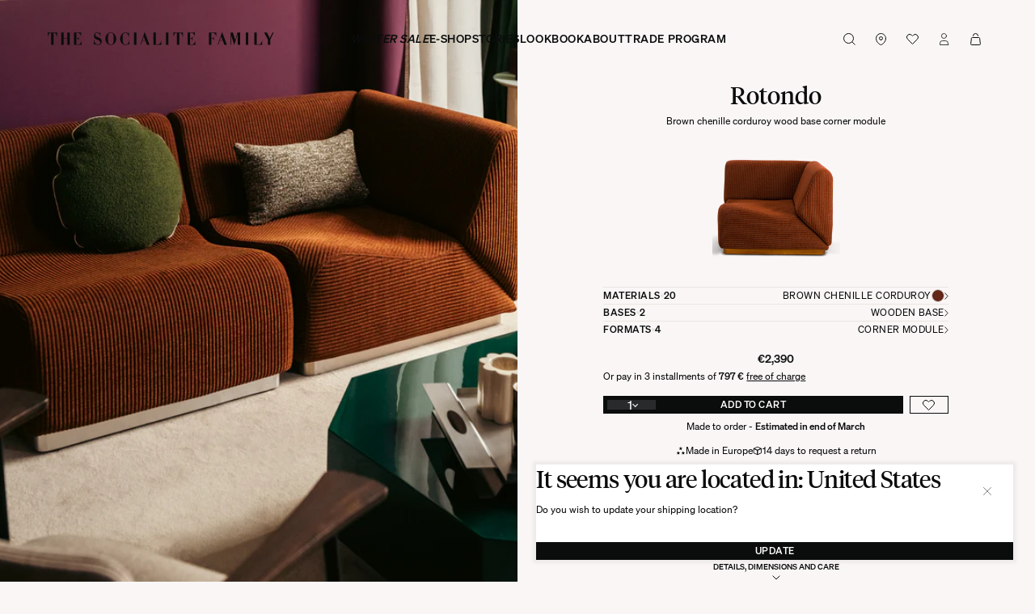

--- FILE ---
content_type: text/html; charset=utf-8
request_url: https://www.thesocialitefamily.com/en-eu/products/module-dangle-rotondo-chenille-cotelee-marron-socle-bois
body_size: 57191
content:
<!DOCTYPE html><html lang="en"><head><meta charSet="utf-8"/><link rel="preconnect" href="https://cdn.cookielaw.org"/><link rel="preconnect" href="https://www.googletagmanager.com"/><meta name="viewport" content="width=device-width, initial-scale=1"/><link rel="preload" href="/_next/static/media/01679685c87d5e6f-s.p.woff2" as="font" crossorigin="" type="font/woff2"/><link rel="preload" href="/_next/static/media/1dc08c0bdabae3cb-s.p.woff2" as="font" crossorigin="" type="font/woff2"/><link rel="preload" href="/_next/static/media/37d41d5dbd77366f-s.p.woff2" as="font" crossorigin="" type="font/woff2"/><link rel="preload" href="/_next/static/media/4ca6569926c556c0-s.p.woff2" as="font" crossorigin="" type="font/woff2"/><link rel="preload" href="/_next/static/media/a08094cfd7499b5a-s.p.woff2" as="font" crossorigin="" type="font/woff2"/><link rel="preload" href="/_next/static/media/cce2fbc3f8a47e5b-s.p.woff2" as="font" crossorigin="" type="font/woff2"/><link rel="preload" as="image" imageSrcSet="https://cdn.shopify.com/s/files/1/0828/9730/5881/files/inspi-rotondo-chenille-marron_825c1676-d4c4-476a-bff8-575cab5e2c4f.jpg?width=96 96w, https://cdn.shopify.com/s/files/1/0828/9730/5881/files/inspi-rotondo-chenille-marron_825c1676-d4c4-476a-bff8-575cab5e2c4f.jpg?width=128 128w, https://cdn.shopify.com/s/files/1/0828/9730/5881/files/inspi-rotondo-chenille-marron_825c1676-d4c4-476a-bff8-575cab5e2c4f.jpg?width=160 160w, https://cdn.shopify.com/s/files/1/0828/9730/5881/files/inspi-rotondo-chenille-marron_825c1676-d4c4-476a-bff8-575cab5e2c4f.jpg?width=256 256w, https://cdn.shopify.com/s/files/1/0828/9730/5881/files/inspi-rotondo-chenille-marron_825c1676-d4c4-476a-bff8-575cab5e2c4f.jpg?width=320 320w, https://cdn.shopify.com/s/files/1/0828/9730/5881/files/inspi-rotondo-chenille-marron_825c1676-d4c4-476a-bff8-575cab5e2c4f.jpg?width=384 384w, https://cdn.shopify.com/s/files/1/0828/9730/5881/files/inspi-rotondo-chenille-marron_825c1676-d4c4-476a-bff8-575cab5e2c4f.jpg?width=480 480w, https://cdn.shopify.com/s/files/1/0828/9730/5881/files/inspi-rotondo-chenille-marron_825c1676-d4c4-476a-bff8-575cab5e2c4f.jpg?width=640 640w, https://cdn.shopify.com/s/files/1/0828/9730/5881/files/inspi-rotondo-chenille-marron_825c1676-d4c4-476a-bff8-575cab5e2c4f.jpg?width=750 750w, https://cdn.shopify.com/s/files/1/0828/9730/5881/files/inspi-rotondo-chenille-marron_825c1676-d4c4-476a-bff8-575cab5e2c4f.jpg?width=828 828w, https://cdn.shopify.com/s/files/1/0828/9730/5881/files/inspi-rotondo-chenille-marron_825c1676-d4c4-476a-bff8-575cab5e2c4f.jpg?width=1080 1080w, https://cdn.shopify.com/s/files/1/0828/9730/5881/files/inspi-rotondo-chenille-marron_825c1676-d4c4-476a-bff8-575cab5e2c4f.jpg?width=1440 1440w, https://cdn.shopify.com/s/files/1/0828/9730/5881/files/inspi-rotondo-chenille-marron_825c1676-d4c4-476a-bff8-575cab5e2c4f.jpg?width=1940 1940w" imageSizes="(min-width: 760px) 50vw, 100vw"/><link rel="stylesheet" href="/_next/static/css/0eb612db005174a9.css" data-precedence="next"/><link rel="stylesheet" href="/_next/static/css/a56ac95fdc793ca3.css" data-precedence="next"/><link rel="stylesheet" href="/_next/static/css/bf648b322429daf6.css" data-precedence="next"/><link rel="stylesheet" href="/_next/static/css/4521fdce7dab4786.css" data-precedence="next"/><link rel="stylesheet" href="/_next/static/css/19eebfe24fdd3ddb.css" data-precedence="next"/><link rel="stylesheet" href="/_next/static/css/ff2f30e84428eee4.css" data-precedence="next"/><link rel="stylesheet" href="/_next/static/css/84cdf18f65abba60.css" data-precedence="next"/><link rel="stylesheet" href="/_next/static/css/fa8f66afc3880f6b.css" data-precedence="next"/><link rel="stylesheet" href="/_next/static/css/3f17f2b3ca676ba8.css" data-precedence="next"/><link rel="stylesheet" href="/_next/static/css/7531b2bc8681f151.css" data-precedence="next"/><link rel="stylesheet" href="/_next/static/css/35d20958b5d58996.css" data-precedence="next"/><link rel="stylesheet" href="/_next/static/css/ec579425338e7c1a.css" data-precedence="next"/><link rel="stylesheet" href="/_next/static/css/f2735959515160da.css" data-precedence="next"/><link rel="stylesheet" href="/_next/static/css/108d8568aa3eeb45.css" data-precedence="next"/><link rel="stylesheet" href="/_next/static/css/18f6b27e7c79a062.css" data-precedence="next"/><link rel="preload" as="script" fetchPriority="low" href="/_next/static/chunks/webpack-4456481e3e616726.js"/><script src="/_next/static/chunks/4bd1b696-bcc1f621a0786d2b.js" async=""></script><script src="/_next/static/chunks/4812-b32c6ee08a16aa86.js" async=""></script><script src="/_next/static/chunks/main-app-e12ff2d9dd60f93a.js" async=""></script><script src="/_next/static/chunks/5955-603f81cd96dd7302.js" async=""></script><script src="/_next/static/chunks/8186-3351bf00ba3dd132.js" async=""></script><script src="/_next/static/chunks/6874-64b7a6f29fb694c5.js" async=""></script><script src="/_next/static/chunks/6495-3a8eebc644d6bdfc.js" async=""></script><script src="/_next/static/chunks/5316-1af461a28a64bb20.js" async=""></script><script src="/_next/static/chunks/9050-190562199edbc3e5.js" async=""></script><script src="/_next/static/chunks/3283-42e061c20d13a052.js" async=""></script><script src="/_next/static/chunks/app/global-error-d25dba9c91ac86cc.js" async=""></script><script src="/_next/static/chunks/6174-b22c29ecdfd32d29.js" async=""></script><script src="/_next/static/chunks/6868-0a349d488f62a969.js" async=""></script><script src="/_next/static/chunks/8257-7796ee06fb293854.js" async=""></script><script src="/_next/static/chunks/7115-18b990c171c92b61.js" async=""></script><script src="/_next/static/chunks/3466-8d6c230f253b267c.js" async=""></script><script src="/_next/static/chunks/app/layout-a8f5785ecf2aa2da.js" async=""></script><script src="/_next/static/chunks/9950-9070e380634c9c39.js" async=""></script><script src="/_next/static/chunks/2781-df521f86f0267e36.js" async=""></script><script src="/_next/static/chunks/1218-58db8fc685ddcc58.js" async=""></script><script src="/_next/static/chunks/2990-96d6ec77dde44171.js" async=""></script><script src="/_next/static/chunks/2177-6fd8f977299cb0d0.js" async=""></script><script src="/_next/static/chunks/6491-c9b69e59d950bf79.js" async=""></script><script src="/_next/static/chunks/9136-11b2cff9ce0cbbdd.js" async=""></script><script src="/_next/static/chunks/542-7040ec801be7a32a.js" async=""></script><script src="/_next/static/chunks/6772-79126436a764f0de.js" async=""></script><script src="/_next/static/chunks/4657-01573e227b83862f.js" async=""></script><script src="/_next/static/chunks/3453-7e4570fe68b9cf2b.js" async=""></script><script src="/_next/static/chunks/2843-4589aaef369f9f7a.js" async=""></script><script src="/_next/static/chunks/app/%5Blocale%5D/layout-bebc3005e0448f02.js" async=""></script><script src="/_next/static/chunks/app/%5Blocale%5D/error-a2ec023bede2aa4e.js" async=""></script><script src="/_next/static/chunks/app/%5Blocale%5D/not-found-75ee6fadd895fb47.js" async=""></script><script src="/_next/static/chunks/200-45c91097b8e6b3f2.js" async=""></script><script src="/_next/static/chunks/7913-a4a568fe1f7bd467.js" async=""></script><script src="/_next/static/chunks/app/%5Blocale%5D/(homepage)/page-15ded03efc38c0c2.js" async=""></script><script src="/_next/static/chunks/8345-13bdcd78860a7000.js" async=""></script><script src="/_next/static/chunks/8392-2bb6321ceb9ab557.js" async=""></script><script src="/_next/static/chunks/app/%5Blocale%5D/products/%5Bslug%5D/page-0bef9dd7c24d599d.js" async=""></script><link rel="preload" href="https://www.googletagmanager.com/gtm.js?id=GTM-NBK8QKNX" as="script"/><meta name="next-size-adjust" content=""/><title>Brown corner module wood base - Rotondo - The Socialite Family</title><meta name="description" content="Rotondo corner module chenille corduroy, wood base, can be combined with several other modules to transform into a sofa. To be found on The Socialite Family."/><meta name="application-name" content="The Socialite Family"/><meta name="sentry-trace" content="ae3592b47184261bced73e221987234d-01903c7ffc64dd29-0"/><meta name="baggage" content="sentry-environment=vercel-production,sentry-release=76e98b9ceb3cfa872160ea4eff2ebfca10c07a8b,sentry-public_key=e394d1873da93b89707263d3e66c32e7,sentry-trace_id=ae3592b47184261bced73e221987234d,sentry-org_id=522659,sentry-sampled=false,sentry-sample_rand=0.46540279707702936,sentry-sample_rate=0.1"/><link rel="canonical" href="https://www.thesocialitefamily.com/en-eu/products/module-dangle-rotondo-chenille-cotelee-marron-socle-bois"/><link rel="alternate" hrefLang="x-default" href="https://www.thesocialitefamily.com/fr-fr/products/module-dangle-rotondo-chenille-cotelee-marron-socle-bois"/><link rel="alternate" hrefLang="fr" href="https://www.thesocialitefamily.com/fr-fr/products/module-dangle-rotondo-chenille-cotelee-marron-socle-bois"/><link rel="alternate" hrefLang="en" href="https://www.thesocialitefamily.com/en-eu/products/module-dangle-rotondo-chenille-cotelee-marron-socle-bois"/><link rel="alternate" hrefLang="en-us" href="https://www.thesocialitefamily.com/en-ww/products/module-dangle-rotondo-chenille-cotelee-marron-socle-bois"/><meta name="google-site-verification" content="CvRILc2W6tNzqPsmqjfKf5JpL-H50lV_qJPPsLc4EWE"/><meta property="og:title" content="Brown corner module wood base - Rotondo - The Socialite Family"/><meta property="og:description" content="Rotondo corner module chenille corduroy, wood base, can be combined with several other modules to transform into a sofa. To be found on The Socialite Family."/><meta property="og:url" content="https://www.thesocialitefamily.com//en-eu/products/module-dangle-rotondo-chenille-cotelee-marron-socle-bois"/><meta property="og:site_name" content="The Socialite Family"/><meta property="og:image" content="https://cdn.shopify.com/s/files/1/0828/9730/5881/files/image_merch-socle_bois3_e35c73a7-6fa4-489f-840e-44934b70ab28.jpg?v=1725870521"/><meta property="og:type" content="website"/><meta name="twitter:card" content="summary_large_image"/><meta name="twitter:title" content="Brown corner module wood base - Rotondo - The Socialite Family"/><meta name="twitter:description" content="Rotondo corner module chenille corduroy, wood base, can be combined with several other modules to transform into a sofa. To be found on The Socialite Family."/><meta name="twitter:image" content="https://cdn.shopify.com/s/files/1/0828/9730/5881/files/image_merch-socle_bois3_e35c73a7-6fa4-489f-840e-44934b70ab28.jpg?v=1725870521"/><link rel="icon" href="/favicon.ico" type="image/x-icon" sizes="59x78"/><meta name="sentry-trace" content="ae3592b47184261bced73e221987234d-0a537f65ef9c86a6-0"/><meta name="baggage" content="sentry-environment=vercel-production,sentry-release=76e98b9ceb3cfa872160ea4eff2ebfca10c07a8b,sentry-public_key=e394d1873da93b89707263d3e66c32e7,sentry-trace_id=ae3592b47184261bced73e221987234d,sentry-org_id=522659,sentry-sampled=false,sentry-sample_rand=0.46540279707702936,sentry-sample_rate=0.1"/><script src="/_next/static/chunks/polyfills-42372ed130431b0a.js" noModule=""></script></head><body id="__next" class="__className_b7e280 __variable_d1594e __variable_b7e280"><!--$!--><template data-dgst="BAILOUT_TO_CLIENT_SIDE_RENDERING"></template><!--/$--><!--$!--><template data-dgst="BAILOUT_TO_CLIENT_SIDE_RENDERING"></template><!--/$--><section class="styles_Alerts__zDZox" style="display:flex;flex-direction:column;justify-content:flex-end;align-items:flex-end"></section><script id="navigation-json-ld-data" type="application/ld+json">{"@context":"http://schema.org","@type":"ItemList","itemListElement":[{"@type":"SiteNavigationElement","position":1,"name":"Winter Sale","url":"https://www.thesocialitefamily.com/en-eu/collections/braderie-dhiver"},{"@type":"SiteNavigationElement","position":2,"name":"E-shop","url":"https://www.thesocialitefamily.com/en-eu/eshop"},{"@type":"SiteNavigationElement","position":3,"name":"Stories","url":"https://www.thesocialitefamily.com/en-eu/media/familles"},{"@type":"SiteNavigationElement","position":4,"name":"Lookbook","url":"https://www.thesocialitefamily.com/en-eu/media/inspiration-tous-les-articles"},{"@type":"SiteNavigationElement","position":5,"name":"About","url":"https://www.thesocialitefamily.com/en-eu/a-propos"},{"@type":"SiteNavigationElement","position":6,"name":"Trade Program","url":"https://www.thesocialitefamily.com/en-eu/service-pro"},{"@type":"SiteNavigationElement","position":7},{"@type":"SiteNavigationElement","position":8,"name":"Discover"},{"@type":"SiteNavigationElement","position":9,"name":"Furniture"},{"@type":"SiteNavigationElement","position":10,"name":"Lighting"},{"@type":"SiteNavigationElement","position":11,"name":"Decorative"},{"@type":"SiteNavigationElement","position":12,"name":"Textiles"},{"@type":"SiteNavigationElement","position":13,"name":"STORIES"},{"@type":"SiteNavigationElement","position":14,"name":"CITIES"},{"@type":"SiteNavigationElement","position":15,"name":"Interiors"},{"@type":"SiteNavigationElement","position":16,"name":"COLLECTIONS"},{"@type":"SiteNavigationElement","position":17,"name":"Rooms"},{"@type":"SiteNavigationElement","position":18,"name":"Signature Creations "},{"@type":"SiteNavigationElement","position":19,"name":"The Socialite Family"},{"@type":"SiteNavigationElement","position":20},{"@type":"SiteNavigationElement","position":21,"name":"Winter Sale","url":"https://www.thesocialitefamily.com/en-eu/collections/braderie-dhiver"},{"@type":"SiteNavigationElement","position":22,"name":"Our iconic","url":"https://www.thesocialitefamily.com/en-eu/collections/ldg-les-iconiques"},{"@type":"SiteNavigationElement","position":23,"name":"In-stock furniture","url":"https://www.thesocialitefamily.com/en-eu/collections/mobilier-en-livraison-rapide"},{"@type":"SiteNavigationElement","position":24,"name":"Gift card","url":"https://www.thesocialitefamily.com/en-eu/products/gift-card"},{"@type":"SiteNavigationElement","position":25,"name":"Sofa","url":"https://www.thesocialitefamily.com/en-eu/collections/canape"},{"@type":"SiteNavigationElement","position":26,"name":"Chair and armchair","url":"https://www.thesocialitefamily.com/en-eu/collections/fauteuil-et-chaise"},{"@type":"SiteNavigationElement","position":27,"name":"Barstool","url":"https://www.thesocialitefamily.com/en-eu/collections/chaise-de-bar"},{"@type":"SiteNavigationElement","position":28,"name":"Bench","url":"https://www.thesocialitefamily.com/en-eu/collections/banc"},{"@type":"SiteNavigationElement","position":29,"name":"Footstool","url":"https://www.thesocialitefamily.com/en-eu/collections/pouf"},{"@type":"SiteNavigationElement","position":30,"name":"Coffee table","url":"https://www.thesocialitefamily.com/en-eu/collections/table-basse"},{"@type":"SiteNavigationElement","position":31,"name":"Dining table","url":"https://www.thesocialitefamily.com/en-eu/collections/table-de-salle-a-manger"},{"@type":"SiteNavigationElement","position":32,"name":"Headboard","url":"https://www.thesocialitefamily.com/en-eu/collections/tete-de-lit"},{"@type":"SiteNavigationElement","position":33,"name":"Bedside table","url":"https://www.thesocialitefamily.com/en-eu/collections/table-de-chevet"},{"@type":"SiteNavigationElement","position":34,"name":"Storage and desk","url":"https://www.thesocialitefamily.com/en-eu/collections/meuble-et-bureau"},{"@type":"SiteNavigationElement","position":35,"name":"Outdoor","url":"https://www.thesocialitefamily.com/en-eu/collections/outdoor"},{"@type":"SiteNavigationElement","position":36,"name":"View all","url":"https://www.thesocialitefamily.com/en-eu/collections/mobilier"},{"@type":"SiteNavigationElement","position":37,"name":"Table lamp","url":"https://www.thesocialitefamily.com/en-eu/collections/lampe-a-poser"},{"@type":"SiteNavigationElement","position":38,"name":"Pendant light","url":"https://www.thesocialitefamily.com/en-eu/collections/suspension"},{"@type":"SiteNavigationElement","position":39,"name":"Wall lamp","url":"https://www.thesocialitefamily.com/en-eu/collections/applique"},{"@type":"SiteNavigationElement","position":40,"name":"Floor lamp","url":"https://www.thesocialitefamily.com/en-eu/collections/lampadaire"},{"@type":"SiteNavigationElement","position":41,"name":"View all","url":"https://www.thesocialitefamily.com/en-eu/collections/luminaires"},{"@type":"SiteNavigationElement","position":42,"name":"Rugs","url":"https://www.thesocialitefamily.com/en-eu/collections/tapis"},{"@type":"SiteNavigationElement","position":43,"name":"Cushions","url":"https://www.thesocialitefamily.com/en-eu/collections/coussin"},{"@type":"SiteNavigationElement","position":44,"name":"Vase and planter","url":"https://www.thesocialitefamily.com/en-eu/collections/vase"},{"@type":"SiteNavigationElement","position":45,"name":"Candle and candle holder","url":"https://www.thesocialitefamily.com/en-eu/collections/bougie-et-bougeoir"},{"@type":"SiteNavigationElement","position":46,"name":"Tableware","url":"https://www.thesocialitefamily.com/en-eu/collections/art-de-la-table"},{"@type":"SiteNavigationElement","position":47,"name":"Small items","url":"https://www.thesocialitefamily.com/en-eu/collections/petits-objets"},{"@type":"SiteNavigationElement","position":48,"name":"Mirror and wall decoration","url":"https://www.thesocialitefamily.com/en-eu/collections/miroir"},{"@type":"SiteNavigationElement","position":49,"name":"Retrospective book","url":"https://www.thesocialitefamily.com/en-eu/products/livre-retrospective"},{"@type":"SiteNavigationElement","position":50,"name":"View all","url":"https://www.thesocialitefamily.com/en-eu/collections/decoration-1"},{"@type":"SiteNavigationElement","position":51,"name":"Throws","url":"https://www.thesocialitefamily.com/en-eu/collections/plaid"},{"@type":"SiteNavigationElement","position":52,"name":"Curtains","url":"https://www.thesocialitefamily.com/en-eu/collections/rideaux"},{"@type":"SiteNavigationElement","position":53,"name":"Bed linen","url":"https://www.thesocialitefamily.com/en-eu/collections/linge-de-lit"},{"@type":"SiteNavigationElement","position":54,"name":"View all","url":"https://www.thesocialitefamily.com/en-eu/collections/linge-de-maison"},{"@type":"SiteNavigationElement","position":55,"name":"Latest stories","url":"https://www.thesocialitefamily.com/en-eu/media/familles-articles-les-plus-recents"},{"@type":"SiteNavigationElement","position":56,"name":"Most popular","url":"https://www.thesocialitefamily.com/en-eu/media/familles_articles-les-plus-lus"},{"@type":"SiteNavigationElement","position":57,"name":"Our book Retrospective","url":"https://www.thesocialitefamily.com/en-eu/products/livre-retrospective"},{"@type":"SiteNavigationElement","position":58,"name":"View all","url":"https://www.thesocialitefamily.com/en-eu/media/familles"},{"@type":"SiteNavigationElement","position":59,"name":"Paris","url":"https://www.thesocialitefamily.com/en-eu/media/familles_paris"},{"@type":"SiteNavigationElement","position":60,"name":"Milan","url":"https://www.thesocialitefamily.com/en-eu/media/familles_milan"},{"@type":"SiteNavigationElement","position":61,"name":"Marseille","url":"https://www.thesocialitefamily.com/en-eu/media/familles_marseille"},{"@type":"SiteNavigationElement","position":62,"name":"Lyon","url":"https://www.thesocialitefamily.com/en-eu/media/familles_lyon"},{"@type":"SiteNavigationElement","position":63,"name":"Bordeaux","url":"https://www.thesocialitefamily.com/en-eu/media/famille_bordeaux"},{"@type":"SiteNavigationElement","position":64,"name":"Brussels","url":"https://www.thesocialitefamily.com/en-eu/media/familles_bruxelles"},{"@type":"SiteNavigationElement","position":65,"name":"Barcelona","url":"https://www.thesocialitefamily.com/en-eu/media/familles_barcelone"},{"@type":"SiteNavigationElement","position":66,"name":"View all","url":"https://www.thesocialitefamily.com/en-eu/media/familles"},{"@type":"SiteNavigationElement","position":67,"name":"Interiors of architects & designers","url":"https://www.thesocialitefamily.com/en-eu/media/interieurs_architectes-decorateurs-designers"},{"@type":"SiteNavigationElement","position":68,"name":"Colorful interiors","url":"https://www.thesocialitefamily.com/en-eu/media/interieurs_colores"},{"@type":"SiteNavigationElement","position":69,"name":"In the heart of nature","url":"https://www.thesocialitefamily.com/en-eu/media/interieurs-nature"},{"@type":"SiteNavigationElement","position":70,"name":"Our Finest Terraces","url":"https://www.thesocialitefamily.com/en-eu/media/terrasses"},{"@type":"SiteNavigationElement","position":71,"name":"Fashion at home","url":"https://www.thesocialitefamily.com/en-eu/media/interieurs-mode"},{"@type":"SiteNavigationElement","position":72,"name":"Escapes","url":"https://www.thesocialitefamily.com/en-eu/media/interieurs_hotels-et-restaurants"},{"@type":"SiteNavigationElement","position":73,"name":"Read all","url":"https://www.thesocialitefamily.com/en-eu/media/familles"},{"@type":"SiteNavigationElement","position":74,"name":"Appartement à vendre (meublé)","url":"https://www.thesocialitefamily.com/en-eu/media/article/appartement-a-vendre"},{"@type":"SiteNavigationElement","position":75,"name":"Figaret & The Socialite Family","url":"https://www.thesocialitefamily.com/en-eu/media/article/the-socialite-family-x-figaret"},{"@type":"SiteNavigationElement","position":76,"name":"Disco Bambino","url":"https://www.thesocialitefamily.com/en-eu/media/article/disco-bambino"},{"@type":"SiteNavigationElement","position":77,"name":"Signature lookbook","url":"https://www.thesocialitefamily.com/en-eu/media/article/edito-pieces-signature"},{"@type":"SiteNavigationElement","position":78,"name":"Living and Dining Room","url":"https://www.thesocialitefamily.com/en-eu/media/inspiration-salon-et-salle-a-manger"},{"@type":"SiteNavigationElement","position":79,"name":"Bedroom","url":"https://www.thesocialitefamily.com/en-eu/media/inspiration-chambre-a-coucher"},{"@type":"SiteNavigationElement","position":80,"name":"Home Office and Library","url":"https://www.thesocialitefamily.com/en-eu/media/inspiration-bureau-et-bibliotheque"},{"@type":"SiteNavigationElement","position":81,"name":"Kitchen and Bathroom","url":"https://www.thesocialitefamily.com/en-eu/media/inspiration-cuisine-et-salle-de-bain"},{"@type":"SiteNavigationElement","position":82,"name":"Read all","url":"https://www.thesocialitefamily.com/en-eu/media/inspiration-tous-les-articles"},{"@type":"SiteNavigationElement","position":83,"name":"Gioia: Iconic Lamp","url":"https://www.thesocialitefamily.com/en-eu/media/article/gioia-table-lamp-the-socialite-family-collection"},{"@type":"SiteNavigationElement","position":84,"name":"Brera: Pleated Elegance","url":"https://www.thesocialitefamily.com/en-eu/media/article/brera-le-luminaire-pour-toutes-les-pieces-de-la-maison"},{"@type":"SiteNavigationElement","position":85,"name":"Marta: The Jewel Lamp","url":"https://www.thesocialitefamily.com/en-eu/collections/marta"},{"@type":"SiteNavigationElement","position":86,"name":"Rotondo : Modular Comfort","url":"https://www.thesocialitefamily.com/en-eu/media/article/rotondo-modular-sofa-by-the-socialite-family-collection"},{"@type":"SiteNavigationElement","position":87,"name":"Carlotta: Customizable Table","url":"https://www.thesocialitefamily.com/en-eu/media/article/carlotta-la-table-hommage-a-charlotte-perriand"},{"@type":"SiteNavigationElement","position":88,"name":"Panchina: The Cane Bench","url":"https://www.thesocialitefamily.com/en-eu/media/article/panchina-bench-of-the-socialitefamily-collection"},{"@type":"SiteNavigationElement","position":89,"name":"Read all","url":"https://www.thesocialitefamily.com/en-eu/media/inspiration-tous-les-articles"},{"@type":"SiteNavigationElement","position":90,"name":"About us","url":"https://www.thesocialitefamily.com/en-eu/a-propos"},{"@type":"SiteNavigationElement","position":91,"name":"Our locations","url":"https://www.thesocialitefamily.com/en-eu/nos-adresses"},{"@type":"SiteNavigationElement","position":92,"name":"Our care tips","url":"https://www.thesocialitefamily.com/en-eu/media/nos-conseils"},{"@type":"SiteNavigationElement","position":93,"name":"Trade program","url":"https://www.thesocialitefamily.com/en-eu/service-pro"},{"@type":"SiteNavigationElement","position":94,"name":"Our professional collaborations","url":"https://www.thesocialitefamily.com/en-eu/projets-b2b"},{"@type":"SiteNavigationElement","position":95,"name":"Become a reseller","url":"https://www.thesocialitefamily.com/en-eu/wholesale"},{"@type":"SiteNavigationElement","position":96,"name":"Contact us","url":"https://www.thesocialitefamily.com/en-eu/contact/"}]}</script><header class="styles_Desktop__V33NO styles_moreThan5Entries__HRQbR styles_Grid__em72i"><nav aria-label="Main" data-orientation="horizontal" dir="ltr" class="styles_root__tGLrd styles_color-black__TvM3t"><div style="position:relative"><div class="styles_list__PZwbZ styles_Grid__em72i"><a class="styles_link__N3cAC styles_logo__TtkKc styles_Logo__a48Lz" aria-label="Logo The Socialite Family" href="/en-eu"><svg xmlns="http://www.w3.org/2000/svg" viewBox="0 0 637 60"><path d="m149.503 26.726-2.519-1.033c-3.643-1.484-5.936-2.607-6.566-5.938-.315-1.619.045-3.371 1.754-4.719.173-.139.349-.253.525-.363 1.491-.816 2.961-.879 4.907-.34 4.694 1.908 6.53 7.455 6.53 10.773V12.694c-.179.856-.494 1.664-1.438 1.889-.63.225-1.754-.27-3.193-.898-.765-.361-2.114-.855-3.193-.855-.067 0-.142.004-.211.006a7.9 7.9 0 0 0-2.72.336c-1.498.381-3.044 1.17-4.265 2.762-2.159 2.834-2.699 6.746-2.024 9.084 1.034 3.69 4.048 5.533 7.376 6.883l2.204.809c3.373 1.26 6.296 2.565 6.971 6.342.315 1.664-.135 3.994-1.844 5.389-.415.326-.87.559-1.342.738-2.355.729-4.873.018-6.632-.758-4.72-2.748-6.659-8.616-7.228-12.52v14.977c.139-1.182.493-1.805 1.026-2.158.675-.496 2.347-.271 3.426.088l1.259.361q.976.386 1.918.688c1.194.479 2.652.887 4.158.887.844 0 1.701-.133 2.534-.449 1.023-.297 2.019-.801 2.993-1.574 3.329-2.609 4.048-7.197 3.599-9.852-.853-4.589-3.013-6.163-8.005-8.143"></path><path d="M136.596 46.921v-.045c-.002.016-.006.027-.008.045zm49.171-33.434c-3.135-1.443-6.028-.602-7.362-.035a12.3 12.3 0 0 0-2.21.996c-5.712 3.328-8.591 9.67-8.86 14.842-.269 5.217 1.664 10.795 7.106 14.752a12.7 12.7 0 0 0 4.859 2.244c.967.326 2.075.404 2.93.404.979 0 1.681-.109 2.397-.312a11 11 0 0 0 1.642-.447c5.397-1.979 8.771-6.566 9.984-11.693 1.44-5.666-.09-11.693-4.901-16.82-1.833-1.966-3.719-3.231-5.585-3.931m3.831 20.166c-.27 5.037-.361 8.736-4.138 11.121-.107.068-.227.125-.343.186-1.405.49-3.774.943-6.337-.143-3.708-2.352-3.847-5.753-4.115-10.58-.135-3.148-.18-5.037-.045-8.051.266-5.048.236-9.797 4.871-11.861 1.333-.4 3.306-.667 5.449.093.238.112.473.239.698.39 3.598 2.383 3.778 6.387 3.959 11.154.091 2.969.135 4.768.001 7.691m35.858 11.032c-1.28.525-4.088 1.35-7.199.186-3.58-2.223-3.856-6.119-4.287-10.902-.269-3.193-.225-4.453-.09-8.59.181-4.857-.111-8.117 3.892-10.5.008-.006.671-.369.68-.375 1.07-.562 3.195-1.062 5.314-.061 4.506 2.568 6.403 8.996 6.936 12.016h.045v-13.72c-.136.449-.314.99-.899 1.574-.585.719-1.215.764-2.339.314-.957-.344-1.686-.646-2.384-.908-3.874-1.922-7.427-.269-8.204.146-.177.074-.362.148-.521.223-5.892 2.742-8.815 9.445-9.399 14.438-.405 4.543 1.124 10.613 5.981 14.705 1.734 1.449 3.515 2.398 5.299 2.912a9.6 9.6 0 0 0 3.256.566c2.75 0 4.752-1.135 4.783-1.152l-.002-.004c1.836-.785 2.786-1.572 3.891-1.287.989.359 1.483 1.484 1.708 2.565h.01V31.855h-.01c-.538 3.968-1.961 10.425-6.461 12.83m18.717-30.866v31.842h-.013v.36h6.442v-.36h.003V13.415h-6.432zm85.763 0h.006v31.842h-.006v.36h6.43v-.36h.007V13.415h-6.437zm220.609-.404h-6.435v.404h.006v31.842h-.006v.36h6.435v-.36h.002V13.819h-.002zm59.012 18.65 9.129-18.75-2.914-.007-7.663 15.174-7.277-14.663-.224-.404h-7.731l.219.404 10.029 18.35v13.492h-.002v.36h6.442v-.36h-.008zM493.124 45.661h.007L480.313 12.02l-3.494 10.248.002.005-.102.288.1-.293-.003-.006-.217.641-8.057 22.828 1.537.014 3.901-11.014 8.209.042 4.06 10.888h-.009l.135.359h6.897c0 .001-.141-.359-.148-.359m-18.768-12.064 3.209-9.531 4.131 9.531zM285.624 45.661h.007L272.813 12.02l-3.494 10.248.002.005-.102.288.1-.293-.003-.006-.217.641-8.057 22.828 1.537.014 3.891-10.984h5.737l2.481.013 4.061 10.888h-.009l.135.359h6.896c.001 0-.14-.36-.147-.36m-15.56-21.596 4.132 9.531h-7.341zm258.585-10.246v-.404h-7.02l-.144.488-.026-.007-5.812 19.294-6.377-19.775h-6.098v.404h.004v31.842h-.004v.36h.364v.023h1.138v-25.01l8.283 25.617 2.785-9.396 6.571-20.759v29.165h-.008v.36h6.348v-.36h.002V13.819zM317.248 33.833c0 2.383-1.025 4.678-2.24 6.701-1.362 2.225-3.092 3.549-4.981 4.338h-7.386V13.415h-6.393v.404h.007v31.842h-.016v.359h.058v.092h20.959V33.833zm32.631-7.691v-.047l-.006.047z"></path><path d="M349.881 13.382v.033h-.002v12.68c.275-2.99 1.266-5.316 2.34-7.373.696-1.366 1.934-3.068 3.596-4.17h3.51v31.109h-.002v.359h6.43v-.359h.004V14.552h3.517c1.657 1.104 2.893 2.806 3.589 4.17 1.035 2.068 2.07 4.406 2.295 7.42v-12.51h.006v-.25zm237.666 20.451c0 2.383-1.025 4.678-2.24 6.701-1.36 2.221-3.086 3.546-4.971 4.336h-7.396V13.415h-6.395v.404h.008v31.842h-.016v.359h21.02V33.833zm-186.22 2.791q0-.315-.012-.623v.623zm-.012-14.031v.104l.012-.104z"></path><path d="M408.703 45.737V33.7c0 2.385-.674 4.678-1.889 6.703-1.392 2.269-3.166 3.602-5.099 4.385h-7.27V29.802h3.07c2.958 1.31 3.707 3.592 3.799 6.199V22.697c-.183 1.823-.531 2.923-.707 3.276-.724 1.448-1.761 2.245-2.85 2.69h-3.312V14.427h5.552c.611.287 1.211.614 1.825 1.014 4.092 2.609 5.441 6.746 5.441 10.031V13.487h.008v-.25h-19.203v.045h-.016v.406h.006V45.53h-.006v.359h.016v.098h20.646v-.25zm56.012-32.322v-.012h-13.15l-.049-.002v.002h-6.4v.416h.014V46.02h6.381v-.359h.006V29.927h3.056c3.211 1.412 3.825 3.961 3.825 6.83V22.724c-.182 1.889-.539 3.031-.719 3.391-.716 1.429-1.734 2.225-2.807 2.674h-3.355V14.677h5.799a16 16 0 0 1 1.576.896c4.092 2.607 5.848 6.746 5.848 10.029V13.415zM12.826 26.142v-.056l-.007.056z"></path><path d="M38.089 13.415v-.053h-25.27v.25h.007v12.474c.276-2.985 1.266-5.31 2.339-7.364.776-1.521 2.226-3.45 4.183-4.51h2.923v31.449h-.003v.359h6.431v-.359h.005V14.212h2.936c1.95 1.064 3.396 2.992 4.17 4.51 1.035 2.068 2.068 4.406 2.293 7.42V13.415zm27.361 0v15.519H55.6V13.819h.009v-.404h-6.406v.404h.011v31.842h-.011v.36h6.393v-.36h.004V30.072h9.85v15.589h-.012v.36h6.393v-.36h.005V13.415zm31.01 9.309v.105l.012-.105zm.012 14.033q0-.316-.012-.625v.625z"></path><path d="M101.958 40.534c-1.368 2.234-3.107 3.559-5.004 4.347h-7.363V30.072h3.349c2.716 1.33 3.43 3.541 3.52 6.059V22.828c-.184 1.823-.531 2.923-.708 3.276-.805 1.611-1.995 2.42-3.216 2.829h-2.945V14.572h5.581c.6.285 1.191.607 1.794 1.001 4.094 2.607 5.442 6.746 5.442 10.029V13.415h-.012v-.053H83.194v.25h.006v.207h.005v31.842H83.2v.201h-.006v.25h20.645v-.092h.009V33.833c0 2.383-.675 4.678-1.89 6.701"></path></svg></a><ul class="styles_center__7Bemm"><li><a class="styles_link__N3cAC styles_trigger__Fu261 styles_navigation_header_link__gSnYA styles_noSubNav__SlZh2 styles_forceItalic__7UjAV" rel="noopener" tag="" href="/en-eu/collections/braderie-dhiver">Winter Sale</a></li><li class="styles_item__CN7qh"><button id="radix-«R2r9nlb»-trigger-radix-«Rkqr9nlb»" data-state="closed" aria-expanded="false" aria-controls="radix-«R2r9nlb»-content-radix-«Rkqr9nlb»" class="styles_trigger__Fu261 styles_navigation_header_link__gSnYA" data-radix-collection-item=""><a href="/en-eu/eshop" data-radix-collection-item="">E-shop</a></button></li><li class="styles_item__CN7qh"><button id="radix-«R2r9nlb»-trigger-radix-«Rsqr9nlb»" data-state="closed" aria-expanded="false" aria-controls="radix-«R2r9nlb»-content-radix-«Rsqr9nlb»" class="styles_trigger__Fu261 styles_navigation_header_link__gSnYA" data-radix-collection-item=""><a href="/en-eu/media/familles" data-radix-collection-item="">Stories</a></button></li><li class="styles_item__CN7qh"><button id="radix-«R2r9nlb»-trigger-radix-«R14qr9nlb»" data-state="closed" aria-expanded="false" aria-controls="radix-«R2r9nlb»-content-radix-«R14qr9nlb»" class="styles_trigger__Fu261 styles_navigation_header_link__gSnYA" data-radix-collection-item=""><a href="/en-eu/media/inspiration-tous-les-articles" data-radix-collection-item="">Lookbook</a></button></li><li class="styles_item__CN7qh"><button id="radix-«R2r9nlb»-trigger-radix-«R1cqr9nlb»" data-state="closed" aria-expanded="false" aria-controls="radix-«R2r9nlb»-content-radix-«R1cqr9nlb»" class="styles_trigger__Fu261 styles_navigation_header_link__gSnYA" data-radix-collection-item=""><a href="/en-eu/a-propos" data-radix-collection-item="">About</a></button></li><li><a class="styles_link__N3cAC styles_trigger__Fu261 styles_navigation_header_link__gSnYA styles_noSubNav__SlZh2" rel="noopener" tag="" href="/en-eu/service-pro">Trade Program</a></li></ul><div class="styles_right__hPigt"><button class="styles_icon__IUVPc styles_SearchIcon__ajfhw" aria-label="Bouton de recherche"><svg xmlns="http://www.w3.org/2000/svg" fill="none" viewBox="0 0 15 15" class="styles_Icon__FMBwN" width="15"><path stroke="#0B0C0C" d="m14.5 14.5-4-4m-4 2a6 6 0 1 1 0-12 6 6 0 0 1 0 12Z"></path></svg></button><a class="styles_link__N3cAC styles_icon__IUVPc styles_PinIcon__PRfC5" aria-label="Lien vers nos boutiques" href="/en-eu/nos-adresses"><svg xmlns="http://www.w3.org/2000/svg" fill="none" viewBox="0 0 15 15" class="styles_Icon__FMBwN" width="15"><path stroke="#0B0C0C" stroke-linecap="square" d="M7.5 8.495a2 2 0 0 0 2-1.999 2 2 0 0 0-4 0 2 2 0 0 0 2 1.999Z" clip-rule="evenodd"></path><path stroke="#0B0C0C" stroke-linecap="square" d="M13.5 6.496c0 4.997-5 7.995-6 7.995s-6-2.998-6-7.995A6 6 0 0 1 7.5.5c3.313 0 6 2.685 6 5.996Z" clip-rule="evenodd"></path></svg></a><a class="styles_link__N3cAC styles_icon__IUVPc styles_WishlistIcon__cbIAO" aria-label="Voir la wishlist" href="/en-eu/account/wishlist"><svg xmlns="http://www.w3.org/2000/svg" fill="none" viewBox="0 0 15 15" class="styles_Icon__FMBwN" width="15"><path stroke="#0B0C0C" stroke-linejoin="round" d="M1.536 7.536 7.5 13.5l5.964-5.964a3.536 3.536 0 0 0-5-5L7.5 3.5l-.964-.964a3.536 3.536 0 1 0-5 5Z"></path></svg></a><a class="styles_link__N3cAC styles_icon__IUVPc styles_AccountIcon__7Ol28" aria-label="Lien vers mon compte" href="/en-eu/account/information"><svg xmlns="http://www.w3.org/2000/svg" fill="none" viewBox="0 0 19 19" class="styles_Icon__FMBwN" width="15"><path stroke="#000" stroke-linecap="square" d="M13.3 4.43a3.8 3.8 0 0 1-3.8 3.798 3.799 3.799 0 1 1 0-7.595c2.099 0 3.8 1.7 3.8 3.798ZM15.833 18.355H3.167v-2.53a3.8 3.8 0 0 1 3.8-3.8h5.066a3.8 3.8 0 0 1 3.8 3.8z" clip-rule="evenodd"></path></svg></a><button class="styles_icon__IUVPc styles_CartIcon__NvkIL" aria-label="View Cart"><p class="styles_color-black__Xxxqm"><svg xmlns="http://www.w3.org/2000/svg" fill="none" viewBox="0 0 15 15" class="styles_Icon__FMBwN" stroke="#0b0c0c" width="15" height="15"><path stroke="#0B0C0C" d="M4.5 4v-.5a3 3 0 0 1 6 0V4M2.401 6.39l-.778 7a1 1 0 0 0 .994 1.11h9.766a1 1 0 0 0 .994-1.11l-.778-7a1 1 0 0 0-.994-.89h-8.21a1 1 0 0 0-.994.89Z"></path></svg></p></button></div></div></div></nav><div class="styles_overlay___rgqt"></div></header><header class="styles_Mobile__6ttbs styles_color-black__L34f_ styles_moreThan5Entries__5FPWY styles_Grid__em72i"><a class="styles_link__N3cAC styles_logo__C9UT0 styles_Logo__a48Lz" aria-label="Logo The Socialite Family" href="/en-eu"><svg xmlns="http://www.w3.org/2000/svg" viewBox="0 0 637 60"><path d="m149.503 26.726-2.519-1.033c-3.643-1.484-5.936-2.607-6.566-5.938-.315-1.619.045-3.371 1.754-4.719.173-.139.349-.253.525-.363 1.491-.816 2.961-.879 4.907-.34 4.694 1.908 6.53 7.455 6.53 10.773V12.694c-.179.856-.494 1.664-1.438 1.889-.63.225-1.754-.27-3.193-.898-.765-.361-2.114-.855-3.193-.855-.067 0-.142.004-.211.006a7.9 7.9 0 0 0-2.72.336c-1.498.381-3.044 1.17-4.265 2.762-2.159 2.834-2.699 6.746-2.024 9.084 1.034 3.69 4.048 5.533 7.376 6.883l2.204.809c3.373 1.26 6.296 2.565 6.971 6.342.315 1.664-.135 3.994-1.844 5.389-.415.326-.87.559-1.342.738-2.355.729-4.873.018-6.632-.758-4.72-2.748-6.659-8.616-7.228-12.52v14.977c.139-1.182.493-1.805 1.026-2.158.675-.496 2.347-.271 3.426.088l1.259.361q.976.386 1.918.688c1.194.479 2.652.887 4.158.887.844 0 1.701-.133 2.534-.449 1.023-.297 2.019-.801 2.993-1.574 3.329-2.609 4.048-7.197 3.599-9.852-.853-4.589-3.013-6.163-8.005-8.143"></path><path d="M136.596 46.921v-.045c-.002.016-.006.027-.008.045zm49.171-33.434c-3.135-1.443-6.028-.602-7.362-.035a12.3 12.3 0 0 0-2.21.996c-5.712 3.328-8.591 9.67-8.86 14.842-.269 5.217 1.664 10.795 7.106 14.752a12.7 12.7 0 0 0 4.859 2.244c.967.326 2.075.404 2.93.404.979 0 1.681-.109 2.397-.312a11 11 0 0 0 1.642-.447c5.397-1.979 8.771-6.566 9.984-11.693 1.44-5.666-.09-11.693-4.901-16.82-1.833-1.966-3.719-3.231-5.585-3.931m3.831 20.166c-.27 5.037-.361 8.736-4.138 11.121-.107.068-.227.125-.343.186-1.405.49-3.774.943-6.337-.143-3.708-2.352-3.847-5.753-4.115-10.58-.135-3.148-.18-5.037-.045-8.051.266-5.048.236-9.797 4.871-11.861 1.333-.4 3.306-.667 5.449.093.238.112.473.239.698.39 3.598 2.383 3.778 6.387 3.959 11.154.091 2.969.135 4.768.001 7.691m35.858 11.032c-1.28.525-4.088 1.35-7.199.186-3.58-2.223-3.856-6.119-4.287-10.902-.269-3.193-.225-4.453-.09-8.59.181-4.857-.111-8.117 3.892-10.5.008-.006.671-.369.68-.375 1.07-.562 3.195-1.062 5.314-.061 4.506 2.568 6.403 8.996 6.936 12.016h.045v-13.72c-.136.449-.314.99-.899 1.574-.585.719-1.215.764-2.339.314-.957-.344-1.686-.646-2.384-.908-3.874-1.922-7.427-.269-8.204.146-.177.074-.362.148-.521.223-5.892 2.742-8.815 9.445-9.399 14.438-.405 4.543 1.124 10.613 5.981 14.705 1.734 1.449 3.515 2.398 5.299 2.912a9.6 9.6 0 0 0 3.256.566c2.75 0 4.752-1.135 4.783-1.152l-.002-.004c1.836-.785 2.786-1.572 3.891-1.287.989.359 1.483 1.484 1.708 2.565h.01V31.855h-.01c-.538 3.968-1.961 10.425-6.461 12.83m18.717-30.866v31.842h-.013v.36h6.442v-.36h.003V13.415h-6.432zm85.763 0h.006v31.842h-.006v.36h6.43v-.36h.007V13.415h-6.437zm220.609-.404h-6.435v.404h.006v31.842h-.006v.36h6.435v-.36h.002V13.819h-.002zm59.012 18.65 9.129-18.75-2.914-.007-7.663 15.174-7.277-14.663-.224-.404h-7.731l.219.404 10.029 18.35v13.492h-.002v.36h6.442v-.36h-.008zM493.124 45.661h.007L480.313 12.02l-3.494 10.248.002.005-.102.288.1-.293-.003-.006-.217.641-8.057 22.828 1.537.014 3.901-11.014 8.209.042 4.06 10.888h-.009l.135.359h6.897c0 .001-.141-.359-.148-.359m-18.768-12.064 3.209-9.531 4.131 9.531zM285.624 45.661h.007L272.813 12.02l-3.494 10.248.002.005-.102.288.1-.293-.003-.006-.217.641-8.057 22.828 1.537.014 3.891-10.984h5.737l2.481.013 4.061 10.888h-.009l.135.359h6.896c.001 0-.14-.36-.147-.36m-15.56-21.596 4.132 9.531h-7.341zm258.585-10.246v-.404h-7.02l-.144.488-.026-.007-5.812 19.294-6.377-19.775h-6.098v.404h.004v31.842h-.004v.36h.364v.023h1.138v-25.01l8.283 25.617 2.785-9.396 6.571-20.759v29.165h-.008v.36h6.348v-.36h.002V13.819zM317.248 33.833c0 2.383-1.025 4.678-2.24 6.701-1.362 2.225-3.092 3.549-4.981 4.338h-7.386V13.415h-6.393v.404h.007v31.842h-.016v.359h.058v.092h20.959V33.833zm32.631-7.691v-.047l-.006.047z"></path><path d="M349.881 13.382v.033h-.002v12.68c.275-2.99 1.266-5.316 2.34-7.373.696-1.366 1.934-3.068 3.596-4.17h3.51v31.109h-.002v.359h6.43v-.359h.004V14.552h3.517c1.657 1.104 2.893 2.806 3.589 4.17 1.035 2.068 2.07 4.406 2.295 7.42v-12.51h.006v-.25zm237.666 20.451c0 2.383-1.025 4.678-2.24 6.701-1.36 2.221-3.086 3.546-4.971 4.336h-7.396V13.415h-6.395v.404h.008v31.842h-.016v.359h21.02V33.833zm-186.22 2.791q0-.315-.012-.623v.623zm-.012-14.031v.104l.012-.104z"></path><path d="M408.703 45.737V33.7c0 2.385-.674 4.678-1.889 6.703-1.392 2.269-3.166 3.602-5.099 4.385h-7.27V29.802h3.07c2.958 1.31 3.707 3.592 3.799 6.199V22.697c-.183 1.823-.531 2.923-.707 3.276-.724 1.448-1.761 2.245-2.85 2.69h-3.312V14.427h5.552c.611.287 1.211.614 1.825 1.014 4.092 2.609 5.441 6.746 5.441 10.031V13.487h.008v-.25h-19.203v.045h-.016v.406h.006V45.53h-.006v.359h.016v.098h20.646v-.25zm56.012-32.322v-.012h-13.15l-.049-.002v.002h-6.4v.416h.014V46.02h6.381v-.359h.006V29.927h3.056c3.211 1.412 3.825 3.961 3.825 6.83V22.724c-.182 1.889-.539 3.031-.719 3.391-.716 1.429-1.734 2.225-2.807 2.674h-3.355V14.677h5.799a16 16 0 0 1 1.576.896c4.092 2.607 5.848 6.746 5.848 10.029V13.415zM12.826 26.142v-.056l-.007.056z"></path><path d="M38.089 13.415v-.053h-25.27v.25h.007v12.474c.276-2.985 1.266-5.31 2.339-7.364.776-1.521 2.226-3.45 4.183-4.51h2.923v31.449h-.003v.359h6.431v-.359h.005V14.212h2.936c1.95 1.064 3.396 2.992 4.17 4.51 1.035 2.068 2.068 4.406 2.293 7.42V13.415zm27.361 0v15.519H55.6V13.819h.009v-.404h-6.406v.404h.011v31.842h-.011v.36h6.393v-.36h.004V30.072h9.85v15.589h-.012v.36h6.393v-.36h.005V13.415zm31.01 9.309v.105l.012-.105zm.012 14.033q0-.316-.012-.625v.625z"></path><path d="M101.958 40.534c-1.368 2.234-3.107 3.559-5.004 4.347h-7.363V30.072h3.349c2.716 1.33 3.43 3.541 3.52 6.059V22.828c-.184 1.823-.531 2.923-.708 3.276-.805 1.611-1.995 2.42-3.216 2.829h-2.945V14.572h5.581c.6.285 1.191.607 1.794 1.001 4.094 2.607 5.442 6.746 5.442 10.029V13.415h-.012v-.053H83.194v.25h.006v.207h.005v31.842H83.2v.201h-.006v.25h20.645v-.092h.009V33.833c0 2.383-.675 4.678-1.89 6.701"></path></svg></a><div class="styles_icons__QorOT"><button class="styles_icon__P7dzs styles_SearchIcon__ajfhw" aria-label="Bouton de recherche"><svg xmlns="http://www.w3.org/2000/svg" fill="none" viewBox="0 0 15 15" class="styles_Icon__FMBwN" width="14"><path stroke="#0B0C0C" d="m14.5 14.5-4-4m-4 2a6 6 0 1 1 0-12 6 6 0 0 1 0 12Z"></path></svg></button><button class="styles_icon__P7dzs styles_CartIcon__NvkIL" aria-label="View Cart"><p class="styles_color-black__Xxxqm"><svg xmlns="http://www.w3.org/2000/svg" fill="none" viewBox="0 0 15 15" class="styles_Icon__FMBwN" stroke="#0b0c0c" width="15" height="15"><path stroke="#0B0C0C" d="M4.5 4v-.5a3 3 0 0 1 6 0V4M2.401 6.39l-.778 7a1 1 0 0 0 .994 1.11h9.766a1 1 0 0 0 .994-1.11l-.778-7a1 1 0 0 0-.994-.89h-8.21a1 1 0 0 0-.994.89Z"></path></svg></p></button><button type="button" aria-haspopup="dialog" aria-expanded="false" aria-controls="radix-«Rt39nlb»" data-state="closed" class="styles_icon__P7dzs styles_burger__gnVeR"><svg xmlns="http://www.w3.org/2000/svg" fill="none" viewBox="0 0 16 10" class="styles_Icon__FMBwN" width="16"><path fill="#0B0C0C" fill-rule="evenodd" d="M16 1.111H0V0h16zm0 4.445H0V4.444h16zM16 10H0V8.889h16z" clip-rule="evenodd"></path></svg></button></div></header><main><!--$--><!--/$--><!--$!--><template data-dgst="BAILOUT_TO_CLIENT_SIDE_RENDERING"></template><!--/$--><script id="product-json-ld-data" type="application/ld+json">{"@context":"http://schema.org","@type":"Product","brand":{"@type":"Brand","name":"POLSTRIN DESIGN"},"name":"Rotondo Corner Module in Brown Chenille Corduroy - Wood Base","sku":"T23MOD10001TUUB","mpn":"T23MOD10001TUUB","productID":"9088695828761","itemCondition":"https://schema.org/NewCondition","description":"Brown chenille corduroy wood base corner module","image":["https://cdn.shopify.com/s/files/1/0828/9730/5881/files/image_merch-socle_bois3_e35c73a7-6fa4-489f-840e-44934b70ab28.jpg?v=1725870521"],"offers":[{"@context":"http://schema.org","@type":"Offer","url":"https://www.thesocialitefamily.com/en-eu/products/module-dangle-rotondo-chenille-cotelee-marron-socle-bois","sku":"T23MOD10001TUUB","gtin":"47970858434841","image":"https://cdn.shopify.com/s/files/1/0828/9730/5881/files/image_merch-socle_bois3_e35c73a7-6fa4-489f-840e-44934b70ab28.jpg?v=1725870521","mpn":"T23MOD10001TUUB","priceCurrency":"EUR","price":"2390","priceValidUntil":"2026-04-16","itemCondition":"https://schema.org/NewCondition","availability":"https://schema.org/InStock"}]}</script><section class="styles_ProductHeader___ze2L styles_Grid__em72i"><div class="styles_medias__FsXTx styles_ProductMedia__0szjb"><div class="styles_desktop__e3uq3"><div class="styles_ImageContainer__5zD9r styles_media__1VvxC styles_zoomable__PjxwI" style="position:relative"><div class="styles_ratio__msMcC" style="width:100%"><span class="styles_placeholder__rNTne"></span><img draggable="false" alt="" loading="lazy" width="1500" height="1500" decoding="async" data-nimg="1" class="" style="color:transparent;position:absolute;top:0;left:0;width:100%;height:100%;overflow:hidden;object-fit:cover" sizes="(min-width: 760px) 50vw, 100vw" srcSet="https://cdn.shopify.com/s/files/1/0828/9730/5881/files/inspi-rotondo-chenille-marron_825c1676-d4c4-476a-bff8-575cab5e2c4f.jpg?width=96 96w, https://cdn.shopify.com/s/files/1/0828/9730/5881/files/inspi-rotondo-chenille-marron_825c1676-d4c4-476a-bff8-575cab5e2c4f.jpg?width=128 128w, https://cdn.shopify.com/s/files/1/0828/9730/5881/files/inspi-rotondo-chenille-marron_825c1676-d4c4-476a-bff8-575cab5e2c4f.jpg?width=160 160w, https://cdn.shopify.com/s/files/1/0828/9730/5881/files/inspi-rotondo-chenille-marron_825c1676-d4c4-476a-bff8-575cab5e2c4f.jpg?width=256 256w, https://cdn.shopify.com/s/files/1/0828/9730/5881/files/inspi-rotondo-chenille-marron_825c1676-d4c4-476a-bff8-575cab5e2c4f.jpg?width=320 320w, https://cdn.shopify.com/s/files/1/0828/9730/5881/files/inspi-rotondo-chenille-marron_825c1676-d4c4-476a-bff8-575cab5e2c4f.jpg?width=384 384w, https://cdn.shopify.com/s/files/1/0828/9730/5881/files/inspi-rotondo-chenille-marron_825c1676-d4c4-476a-bff8-575cab5e2c4f.jpg?width=480 480w, https://cdn.shopify.com/s/files/1/0828/9730/5881/files/inspi-rotondo-chenille-marron_825c1676-d4c4-476a-bff8-575cab5e2c4f.jpg?width=640 640w, https://cdn.shopify.com/s/files/1/0828/9730/5881/files/inspi-rotondo-chenille-marron_825c1676-d4c4-476a-bff8-575cab5e2c4f.jpg?width=750 750w, https://cdn.shopify.com/s/files/1/0828/9730/5881/files/inspi-rotondo-chenille-marron_825c1676-d4c4-476a-bff8-575cab5e2c4f.jpg?width=828 828w, https://cdn.shopify.com/s/files/1/0828/9730/5881/files/inspi-rotondo-chenille-marron_825c1676-d4c4-476a-bff8-575cab5e2c4f.jpg?width=1080 1080w, https://cdn.shopify.com/s/files/1/0828/9730/5881/files/inspi-rotondo-chenille-marron_825c1676-d4c4-476a-bff8-575cab5e2c4f.jpg?width=1440 1440w, https://cdn.shopify.com/s/files/1/0828/9730/5881/files/inspi-rotondo-chenille-marron_825c1676-d4c4-476a-bff8-575cab5e2c4f.jpg?width=1940 1940w" src="https://cdn.shopify.com/s/files/1/0828/9730/5881/files/inspi-rotondo-chenille-marron_825c1676-d4c4-476a-bff8-575cab5e2c4f.jpg?width=1940"/></div></div><div class="styles_ImageContainer__5zD9r styles_media__1VvxC styles_zoomable__PjxwI" style="position:relative"><div class="styles_ratio__msMcC" style="width:100%"><span class="styles_placeholder__rNTne"></span><img draggable="false" alt="" loading="lazy" width="2160" height="2430" decoding="async" data-nimg="1" class="" style="color:transparent;position:absolute;top:0;left:0;width:100%;height:100%;overflow:hidden;object-fit:cover" sizes="(min-width: 760px) 50vw, 100vw" srcSet="https://cdn.shopify.com/s/files/1/0828/9730/5881/files/full-size-chenille-marron.jpg?width=96 96w, https://cdn.shopify.com/s/files/1/0828/9730/5881/files/full-size-chenille-marron.jpg?width=128 128w, https://cdn.shopify.com/s/files/1/0828/9730/5881/files/full-size-chenille-marron.jpg?width=160 160w, https://cdn.shopify.com/s/files/1/0828/9730/5881/files/full-size-chenille-marron.jpg?width=256 256w, https://cdn.shopify.com/s/files/1/0828/9730/5881/files/full-size-chenille-marron.jpg?width=320 320w, https://cdn.shopify.com/s/files/1/0828/9730/5881/files/full-size-chenille-marron.jpg?width=384 384w, https://cdn.shopify.com/s/files/1/0828/9730/5881/files/full-size-chenille-marron.jpg?width=480 480w, https://cdn.shopify.com/s/files/1/0828/9730/5881/files/full-size-chenille-marron.jpg?width=640 640w, https://cdn.shopify.com/s/files/1/0828/9730/5881/files/full-size-chenille-marron.jpg?width=750 750w, https://cdn.shopify.com/s/files/1/0828/9730/5881/files/full-size-chenille-marron.jpg?width=828 828w, https://cdn.shopify.com/s/files/1/0828/9730/5881/files/full-size-chenille-marron.jpg?width=1080 1080w, https://cdn.shopify.com/s/files/1/0828/9730/5881/files/full-size-chenille-marron.jpg?width=1440 1440w, https://cdn.shopify.com/s/files/1/0828/9730/5881/files/full-size-chenille-marron.jpg?width=1940 1940w" src="https://cdn.shopify.com/s/files/1/0828/9730/5881/files/full-size-chenille-marron.jpg?width=1940"/></div></div><div class="styles_ImageContainer__5zD9r styles_media__1VvxC styles_zoomable__PjxwI" style="position:relative"><div class="styles_ratio__msMcC" style="width:100%"><span class="styles_placeholder__rNTne"></span><img draggable="false" alt="" loading="lazy" width="1500" height="1500" decoding="async" data-nimg="1" class="" style="color:transparent;position:absolute;top:0;left:0;width:100%;height:100%;overflow:hidden;object-fit:cover" sizes="(min-width: 760px) 50vw, 100vw" srcSet="https://cdn.shopify.com/s/files/1/0828/9730/5881/files/inspi-rotondo-chenille-marron2_1b7e7d67-adde-4318-8887-741ef000b8f5.jpg?width=96 96w, https://cdn.shopify.com/s/files/1/0828/9730/5881/files/inspi-rotondo-chenille-marron2_1b7e7d67-adde-4318-8887-741ef000b8f5.jpg?width=128 128w, https://cdn.shopify.com/s/files/1/0828/9730/5881/files/inspi-rotondo-chenille-marron2_1b7e7d67-adde-4318-8887-741ef000b8f5.jpg?width=160 160w, https://cdn.shopify.com/s/files/1/0828/9730/5881/files/inspi-rotondo-chenille-marron2_1b7e7d67-adde-4318-8887-741ef000b8f5.jpg?width=256 256w, https://cdn.shopify.com/s/files/1/0828/9730/5881/files/inspi-rotondo-chenille-marron2_1b7e7d67-adde-4318-8887-741ef000b8f5.jpg?width=320 320w, https://cdn.shopify.com/s/files/1/0828/9730/5881/files/inspi-rotondo-chenille-marron2_1b7e7d67-adde-4318-8887-741ef000b8f5.jpg?width=384 384w, https://cdn.shopify.com/s/files/1/0828/9730/5881/files/inspi-rotondo-chenille-marron2_1b7e7d67-adde-4318-8887-741ef000b8f5.jpg?width=480 480w, https://cdn.shopify.com/s/files/1/0828/9730/5881/files/inspi-rotondo-chenille-marron2_1b7e7d67-adde-4318-8887-741ef000b8f5.jpg?width=640 640w, https://cdn.shopify.com/s/files/1/0828/9730/5881/files/inspi-rotondo-chenille-marron2_1b7e7d67-adde-4318-8887-741ef000b8f5.jpg?width=750 750w, https://cdn.shopify.com/s/files/1/0828/9730/5881/files/inspi-rotondo-chenille-marron2_1b7e7d67-adde-4318-8887-741ef000b8f5.jpg?width=828 828w, https://cdn.shopify.com/s/files/1/0828/9730/5881/files/inspi-rotondo-chenille-marron2_1b7e7d67-adde-4318-8887-741ef000b8f5.jpg?width=1080 1080w, https://cdn.shopify.com/s/files/1/0828/9730/5881/files/inspi-rotondo-chenille-marron2_1b7e7d67-adde-4318-8887-741ef000b8f5.jpg?width=1440 1440w, https://cdn.shopify.com/s/files/1/0828/9730/5881/files/inspi-rotondo-chenille-marron2_1b7e7d67-adde-4318-8887-741ef000b8f5.jpg?width=1940 1940w" src="https://cdn.shopify.com/s/files/1/0828/9730/5881/files/inspi-rotondo-chenille-marron2_1b7e7d67-adde-4318-8887-741ef000b8f5.jpg?width=1940"/></div></div></div><div class="styles_mobile__kQKMq"><div style="position:relative;overflow:hidden;touch-action:pan-y" class=""><div style="transform:translateX(0%);flex-direction:row;display:inline-flex;will-change:transform"><div class="styles_ImageContainer__5zD9r styles_media__1VvxC styles_zoomable__PjxwI" style="position:relative"><div class="styles_ratio__msMcC" style="width:100%"><img draggable="false" alt="" width="1500" height="1500" decoding="async" data-nimg="1" class="" style="color:transparent;position:absolute;top:0;left:0;width:100%;height:100%;overflow:hidden;object-fit:cover" sizes="(min-width: 760px) 50vw, 100vw" srcSet="https://cdn.shopify.com/s/files/1/0828/9730/5881/files/inspi-rotondo-chenille-marron_825c1676-d4c4-476a-bff8-575cab5e2c4f.jpg?width=96 96w, https://cdn.shopify.com/s/files/1/0828/9730/5881/files/inspi-rotondo-chenille-marron_825c1676-d4c4-476a-bff8-575cab5e2c4f.jpg?width=128 128w, https://cdn.shopify.com/s/files/1/0828/9730/5881/files/inspi-rotondo-chenille-marron_825c1676-d4c4-476a-bff8-575cab5e2c4f.jpg?width=160 160w, https://cdn.shopify.com/s/files/1/0828/9730/5881/files/inspi-rotondo-chenille-marron_825c1676-d4c4-476a-bff8-575cab5e2c4f.jpg?width=256 256w, https://cdn.shopify.com/s/files/1/0828/9730/5881/files/inspi-rotondo-chenille-marron_825c1676-d4c4-476a-bff8-575cab5e2c4f.jpg?width=320 320w, https://cdn.shopify.com/s/files/1/0828/9730/5881/files/inspi-rotondo-chenille-marron_825c1676-d4c4-476a-bff8-575cab5e2c4f.jpg?width=384 384w, https://cdn.shopify.com/s/files/1/0828/9730/5881/files/inspi-rotondo-chenille-marron_825c1676-d4c4-476a-bff8-575cab5e2c4f.jpg?width=480 480w, https://cdn.shopify.com/s/files/1/0828/9730/5881/files/inspi-rotondo-chenille-marron_825c1676-d4c4-476a-bff8-575cab5e2c4f.jpg?width=640 640w, https://cdn.shopify.com/s/files/1/0828/9730/5881/files/inspi-rotondo-chenille-marron_825c1676-d4c4-476a-bff8-575cab5e2c4f.jpg?width=750 750w, https://cdn.shopify.com/s/files/1/0828/9730/5881/files/inspi-rotondo-chenille-marron_825c1676-d4c4-476a-bff8-575cab5e2c4f.jpg?width=828 828w, https://cdn.shopify.com/s/files/1/0828/9730/5881/files/inspi-rotondo-chenille-marron_825c1676-d4c4-476a-bff8-575cab5e2c4f.jpg?width=1080 1080w, https://cdn.shopify.com/s/files/1/0828/9730/5881/files/inspi-rotondo-chenille-marron_825c1676-d4c4-476a-bff8-575cab5e2c4f.jpg?width=1440 1440w, https://cdn.shopify.com/s/files/1/0828/9730/5881/files/inspi-rotondo-chenille-marron_825c1676-d4c4-476a-bff8-575cab5e2c4f.jpg?width=1940 1940w" src="https://cdn.shopify.com/s/files/1/0828/9730/5881/files/inspi-rotondo-chenille-marron_825c1676-d4c4-476a-bff8-575cab5e2c4f.jpg?width=1940"/></div></div><div class="styles_ImageContainer__5zD9r styles_media__1VvxC styles_zoomable__PjxwI" style="position:relative"><div class="styles_ratio__msMcC" style="width:100%"><span class="styles_placeholder__rNTne"></span><img draggable="false" alt="" loading="lazy" width="2160" height="2430" decoding="async" data-nimg="1" class="" style="color:transparent;position:absolute;top:0;left:0;width:100%;height:100%;overflow:hidden;object-fit:cover" sizes="(min-width: 760px) 50vw, 100vw" srcSet="https://cdn.shopify.com/s/files/1/0828/9730/5881/files/full-size-chenille-marron.jpg?width=96 96w, https://cdn.shopify.com/s/files/1/0828/9730/5881/files/full-size-chenille-marron.jpg?width=128 128w, https://cdn.shopify.com/s/files/1/0828/9730/5881/files/full-size-chenille-marron.jpg?width=160 160w, https://cdn.shopify.com/s/files/1/0828/9730/5881/files/full-size-chenille-marron.jpg?width=256 256w, https://cdn.shopify.com/s/files/1/0828/9730/5881/files/full-size-chenille-marron.jpg?width=320 320w, https://cdn.shopify.com/s/files/1/0828/9730/5881/files/full-size-chenille-marron.jpg?width=384 384w, https://cdn.shopify.com/s/files/1/0828/9730/5881/files/full-size-chenille-marron.jpg?width=480 480w, https://cdn.shopify.com/s/files/1/0828/9730/5881/files/full-size-chenille-marron.jpg?width=640 640w, https://cdn.shopify.com/s/files/1/0828/9730/5881/files/full-size-chenille-marron.jpg?width=750 750w, https://cdn.shopify.com/s/files/1/0828/9730/5881/files/full-size-chenille-marron.jpg?width=828 828w, https://cdn.shopify.com/s/files/1/0828/9730/5881/files/full-size-chenille-marron.jpg?width=1080 1080w, https://cdn.shopify.com/s/files/1/0828/9730/5881/files/full-size-chenille-marron.jpg?width=1440 1440w, https://cdn.shopify.com/s/files/1/0828/9730/5881/files/full-size-chenille-marron.jpg?width=1940 1940w" src="https://cdn.shopify.com/s/files/1/0828/9730/5881/files/full-size-chenille-marron.jpg?width=1940"/></div></div><div class="styles_ImageContainer__5zD9r styles_media__1VvxC styles_zoomable__PjxwI" style="position:relative"><div class="styles_ratio__msMcC" style="width:100%"><span class="styles_placeholder__rNTne"></span><img draggable="false" alt="" loading="lazy" width="1500" height="1500" decoding="async" data-nimg="1" class="" style="color:transparent;position:absolute;top:0;left:0;width:100%;height:100%;overflow:hidden;object-fit:cover" sizes="(min-width: 760px) 50vw, 100vw" srcSet="https://cdn.shopify.com/s/files/1/0828/9730/5881/files/inspi-rotondo-chenille-marron2_1b7e7d67-adde-4318-8887-741ef000b8f5.jpg?width=96 96w, https://cdn.shopify.com/s/files/1/0828/9730/5881/files/inspi-rotondo-chenille-marron2_1b7e7d67-adde-4318-8887-741ef000b8f5.jpg?width=128 128w, https://cdn.shopify.com/s/files/1/0828/9730/5881/files/inspi-rotondo-chenille-marron2_1b7e7d67-adde-4318-8887-741ef000b8f5.jpg?width=160 160w, https://cdn.shopify.com/s/files/1/0828/9730/5881/files/inspi-rotondo-chenille-marron2_1b7e7d67-adde-4318-8887-741ef000b8f5.jpg?width=256 256w, https://cdn.shopify.com/s/files/1/0828/9730/5881/files/inspi-rotondo-chenille-marron2_1b7e7d67-adde-4318-8887-741ef000b8f5.jpg?width=320 320w, https://cdn.shopify.com/s/files/1/0828/9730/5881/files/inspi-rotondo-chenille-marron2_1b7e7d67-adde-4318-8887-741ef000b8f5.jpg?width=384 384w, https://cdn.shopify.com/s/files/1/0828/9730/5881/files/inspi-rotondo-chenille-marron2_1b7e7d67-adde-4318-8887-741ef000b8f5.jpg?width=480 480w, https://cdn.shopify.com/s/files/1/0828/9730/5881/files/inspi-rotondo-chenille-marron2_1b7e7d67-adde-4318-8887-741ef000b8f5.jpg?width=640 640w, https://cdn.shopify.com/s/files/1/0828/9730/5881/files/inspi-rotondo-chenille-marron2_1b7e7d67-adde-4318-8887-741ef000b8f5.jpg?width=750 750w, https://cdn.shopify.com/s/files/1/0828/9730/5881/files/inspi-rotondo-chenille-marron2_1b7e7d67-adde-4318-8887-741ef000b8f5.jpg?width=828 828w, https://cdn.shopify.com/s/files/1/0828/9730/5881/files/inspi-rotondo-chenille-marron2_1b7e7d67-adde-4318-8887-741ef000b8f5.jpg?width=1080 1080w, https://cdn.shopify.com/s/files/1/0828/9730/5881/files/inspi-rotondo-chenille-marron2_1b7e7d67-adde-4318-8887-741ef000b8f5.jpg?width=1440 1440w, https://cdn.shopify.com/s/files/1/0828/9730/5881/files/inspi-rotondo-chenille-marron2_1b7e7d67-adde-4318-8887-741ef000b8f5.jpg?width=1940 1940w" src="https://cdn.shopify.com/s/files/1/0828/9730/5881/files/inspi-rotondo-chenille-marron2_1b7e7d67-adde-4318-8887-741ef000b8f5.jpg?width=1940"/></div></div></div><div style="flex-direction:row;display:inline-flex;will-change:transform;position:absolute;top:0px;left:0px;transform:translateX(-100%)"><div class="styles_ImageContainer__5zD9r styles_media__1VvxC styles_zoomable__PjxwI" style="position:relative"><div class="styles_ratio__msMcC" style="width:100%"><img draggable="false" alt="" width="1500" height="1500" decoding="async" data-nimg="1" class="" style="color:transparent;position:absolute;top:0;left:0;width:100%;height:100%;overflow:hidden;object-fit:cover" sizes="(min-width: 760px) 50vw, 100vw" srcSet="https://cdn.shopify.com/s/files/1/0828/9730/5881/files/inspi-rotondo-chenille-marron_825c1676-d4c4-476a-bff8-575cab5e2c4f.jpg?width=96 96w, https://cdn.shopify.com/s/files/1/0828/9730/5881/files/inspi-rotondo-chenille-marron_825c1676-d4c4-476a-bff8-575cab5e2c4f.jpg?width=128 128w, https://cdn.shopify.com/s/files/1/0828/9730/5881/files/inspi-rotondo-chenille-marron_825c1676-d4c4-476a-bff8-575cab5e2c4f.jpg?width=160 160w, https://cdn.shopify.com/s/files/1/0828/9730/5881/files/inspi-rotondo-chenille-marron_825c1676-d4c4-476a-bff8-575cab5e2c4f.jpg?width=256 256w, https://cdn.shopify.com/s/files/1/0828/9730/5881/files/inspi-rotondo-chenille-marron_825c1676-d4c4-476a-bff8-575cab5e2c4f.jpg?width=320 320w, https://cdn.shopify.com/s/files/1/0828/9730/5881/files/inspi-rotondo-chenille-marron_825c1676-d4c4-476a-bff8-575cab5e2c4f.jpg?width=384 384w, https://cdn.shopify.com/s/files/1/0828/9730/5881/files/inspi-rotondo-chenille-marron_825c1676-d4c4-476a-bff8-575cab5e2c4f.jpg?width=480 480w, https://cdn.shopify.com/s/files/1/0828/9730/5881/files/inspi-rotondo-chenille-marron_825c1676-d4c4-476a-bff8-575cab5e2c4f.jpg?width=640 640w, https://cdn.shopify.com/s/files/1/0828/9730/5881/files/inspi-rotondo-chenille-marron_825c1676-d4c4-476a-bff8-575cab5e2c4f.jpg?width=750 750w, https://cdn.shopify.com/s/files/1/0828/9730/5881/files/inspi-rotondo-chenille-marron_825c1676-d4c4-476a-bff8-575cab5e2c4f.jpg?width=828 828w, https://cdn.shopify.com/s/files/1/0828/9730/5881/files/inspi-rotondo-chenille-marron_825c1676-d4c4-476a-bff8-575cab5e2c4f.jpg?width=1080 1080w, https://cdn.shopify.com/s/files/1/0828/9730/5881/files/inspi-rotondo-chenille-marron_825c1676-d4c4-476a-bff8-575cab5e2c4f.jpg?width=1440 1440w, https://cdn.shopify.com/s/files/1/0828/9730/5881/files/inspi-rotondo-chenille-marron_825c1676-d4c4-476a-bff8-575cab5e2c4f.jpg?width=1940 1940w" src="https://cdn.shopify.com/s/files/1/0828/9730/5881/files/inspi-rotondo-chenille-marron_825c1676-d4c4-476a-bff8-575cab5e2c4f.jpg?width=1940"/></div></div><div class="styles_ImageContainer__5zD9r styles_media__1VvxC styles_zoomable__PjxwI" style="position:relative"><div class="styles_ratio__msMcC" style="width:100%"><span class="styles_placeholder__rNTne"></span><img draggable="false" alt="" loading="lazy" width="2160" height="2430" decoding="async" data-nimg="1" class="" style="color:transparent;position:absolute;top:0;left:0;width:100%;height:100%;overflow:hidden;object-fit:cover" sizes="(min-width: 760px) 50vw, 100vw" srcSet="https://cdn.shopify.com/s/files/1/0828/9730/5881/files/full-size-chenille-marron.jpg?width=96 96w, https://cdn.shopify.com/s/files/1/0828/9730/5881/files/full-size-chenille-marron.jpg?width=128 128w, https://cdn.shopify.com/s/files/1/0828/9730/5881/files/full-size-chenille-marron.jpg?width=160 160w, https://cdn.shopify.com/s/files/1/0828/9730/5881/files/full-size-chenille-marron.jpg?width=256 256w, https://cdn.shopify.com/s/files/1/0828/9730/5881/files/full-size-chenille-marron.jpg?width=320 320w, https://cdn.shopify.com/s/files/1/0828/9730/5881/files/full-size-chenille-marron.jpg?width=384 384w, https://cdn.shopify.com/s/files/1/0828/9730/5881/files/full-size-chenille-marron.jpg?width=480 480w, https://cdn.shopify.com/s/files/1/0828/9730/5881/files/full-size-chenille-marron.jpg?width=640 640w, https://cdn.shopify.com/s/files/1/0828/9730/5881/files/full-size-chenille-marron.jpg?width=750 750w, https://cdn.shopify.com/s/files/1/0828/9730/5881/files/full-size-chenille-marron.jpg?width=828 828w, https://cdn.shopify.com/s/files/1/0828/9730/5881/files/full-size-chenille-marron.jpg?width=1080 1080w, https://cdn.shopify.com/s/files/1/0828/9730/5881/files/full-size-chenille-marron.jpg?width=1440 1440w, https://cdn.shopify.com/s/files/1/0828/9730/5881/files/full-size-chenille-marron.jpg?width=1940 1940w" src="https://cdn.shopify.com/s/files/1/0828/9730/5881/files/full-size-chenille-marron.jpg?width=1940"/></div></div><div class="styles_ImageContainer__5zD9r styles_media__1VvxC styles_zoomable__PjxwI" style="position:relative"><div class="styles_ratio__msMcC" style="width:100%"><span class="styles_placeholder__rNTne"></span><img draggable="false" alt="" loading="lazy" width="1500" height="1500" decoding="async" data-nimg="1" class="" style="color:transparent;position:absolute;top:0;left:0;width:100%;height:100%;overflow:hidden;object-fit:cover" sizes="(min-width: 760px) 50vw, 100vw" srcSet="https://cdn.shopify.com/s/files/1/0828/9730/5881/files/inspi-rotondo-chenille-marron2_1b7e7d67-adde-4318-8887-741ef000b8f5.jpg?width=96 96w, https://cdn.shopify.com/s/files/1/0828/9730/5881/files/inspi-rotondo-chenille-marron2_1b7e7d67-adde-4318-8887-741ef000b8f5.jpg?width=128 128w, https://cdn.shopify.com/s/files/1/0828/9730/5881/files/inspi-rotondo-chenille-marron2_1b7e7d67-adde-4318-8887-741ef000b8f5.jpg?width=160 160w, https://cdn.shopify.com/s/files/1/0828/9730/5881/files/inspi-rotondo-chenille-marron2_1b7e7d67-adde-4318-8887-741ef000b8f5.jpg?width=256 256w, https://cdn.shopify.com/s/files/1/0828/9730/5881/files/inspi-rotondo-chenille-marron2_1b7e7d67-adde-4318-8887-741ef000b8f5.jpg?width=320 320w, https://cdn.shopify.com/s/files/1/0828/9730/5881/files/inspi-rotondo-chenille-marron2_1b7e7d67-adde-4318-8887-741ef000b8f5.jpg?width=384 384w, https://cdn.shopify.com/s/files/1/0828/9730/5881/files/inspi-rotondo-chenille-marron2_1b7e7d67-adde-4318-8887-741ef000b8f5.jpg?width=480 480w, https://cdn.shopify.com/s/files/1/0828/9730/5881/files/inspi-rotondo-chenille-marron2_1b7e7d67-adde-4318-8887-741ef000b8f5.jpg?width=640 640w, https://cdn.shopify.com/s/files/1/0828/9730/5881/files/inspi-rotondo-chenille-marron2_1b7e7d67-adde-4318-8887-741ef000b8f5.jpg?width=750 750w, https://cdn.shopify.com/s/files/1/0828/9730/5881/files/inspi-rotondo-chenille-marron2_1b7e7d67-adde-4318-8887-741ef000b8f5.jpg?width=828 828w, https://cdn.shopify.com/s/files/1/0828/9730/5881/files/inspi-rotondo-chenille-marron2_1b7e7d67-adde-4318-8887-741ef000b8f5.jpg?width=1080 1080w, https://cdn.shopify.com/s/files/1/0828/9730/5881/files/inspi-rotondo-chenille-marron2_1b7e7d67-adde-4318-8887-741ef000b8f5.jpg?width=1440 1440w, https://cdn.shopify.com/s/files/1/0828/9730/5881/files/inspi-rotondo-chenille-marron2_1b7e7d67-adde-4318-8887-741ef000b8f5.jpg?width=1940 1940w" src="https://cdn.shopify.com/s/files/1/0828/9730/5881/files/inspi-rotondo-chenille-marron2_1b7e7d67-adde-4318-8887-741ef000b8f5.jpg?width=1940"/></div></div></div><div style="flex-direction:row;display:inline-flex;will-change:transform;position:absolute;top:0px;left:0px;transform:translateX(100%)"><div class="styles_ImageContainer__5zD9r styles_media__1VvxC styles_zoomable__PjxwI" style="position:relative"><div class="styles_ratio__msMcC" style="width:100%"><img draggable="false" alt="" width="1500" height="1500" decoding="async" data-nimg="1" class="" style="color:transparent;position:absolute;top:0;left:0;width:100%;height:100%;overflow:hidden;object-fit:cover" sizes="(min-width: 760px) 50vw, 100vw" srcSet="https://cdn.shopify.com/s/files/1/0828/9730/5881/files/inspi-rotondo-chenille-marron_825c1676-d4c4-476a-bff8-575cab5e2c4f.jpg?width=96 96w, https://cdn.shopify.com/s/files/1/0828/9730/5881/files/inspi-rotondo-chenille-marron_825c1676-d4c4-476a-bff8-575cab5e2c4f.jpg?width=128 128w, https://cdn.shopify.com/s/files/1/0828/9730/5881/files/inspi-rotondo-chenille-marron_825c1676-d4c4-476a-bff8-575cab5e2c4f.jpg?width=160 160w, https://cdn.shopify.com/s/files/1/0828/9730/5881/files/inspi-rotondo-chenille-marron_825c1676-d4c4-476a-bff8-575cab5e2c4f.jpg?width=256 256w, https://cdn.shopify.com/s/files/1/0828/9730/5881/files/inspi-rotondo-chenille-marron_825c1676-d4c4-476a-bff8-575cab5e2c4f.jpg?width=320 320w, https://cdn.shopify.com/s/files/1/0828/9730/5881/files/inspi-rotondo-chenille-marron_825c1676-d4c4-476a-bff8-575cab5e2c4f.jpg?width=384 384w, https://cdn.shopify.com/s/files/1/0828/9730/5881/files/inspi-rotondo-chenille-marron_825c1676-d4c4-476a-bff8-575cab5e2c4f.jpg?width=480 480w, https://cdn.shopify.com/s/files/1/0828/9730/5881/files/inspi-rotondo-chenille-marron_825c1676-d4c4-476a-bff8-575cab5e2c4f.jpg?width=640 640w, https://cdn.shopify.com/s/files/1/0828/9730/5881/files/inspi-rotondo-chenille-marron_825c1676-d4c4-476a-bff8-575cab5e2c4f.jpg?width=750 750w, https://cdn.shopify.com/s/files/1/0828/9730/5881/files/inspi-rotondo-chenille-marron_825c1676-d4c4-476a-bff8-575cab5e2c4f.jpg?width=828 828w, https://cdn.shopify.com/s/files/1/0828/9730/5881/files/inspi-rotondo-chenille-marron_825c1676-d4c4-476a-bff8-575cab5e2c4f.jpg?width=1080 1080w, https://cdn.shopify.com/s/files/1/0828/9730/5881/files/inspi-rotondo-chenille-marron_825c1676-d4c4-476a-bff8-575cab5e2c4f.jpg?width=1440 1440w, https://cdn.shopify.com/s/files/1/0828/9730/5881/files/inspi-rotondo-chenille-marron_825c1676-d4c4-476a-bff8-575cab5e2c4f.jpg?width=1940 1940w" src="https://cdn.shopify.com/s/files/1/0828/9730/5881/files/inspi-rotondo-chenille-marron_825c1676-d4c4-476a-bff8-575cab5e2c4f.jpg?width=1940"/></div></div><div class="styles_ImageContainer__5zD9r styles_media__1VvxC styles_zoomable__PjxwI" style="position:relative"><div class="styles_ratio__msMcC" style="width:100%"><span class="styles_placeholder__rNTne"></span><img draggable="false" alt="" loading="lazy" width="2160" height="2430" decoding="async" data-nimg="1" class="" style="color:transparent;position:absolute;top:0;left:0;width:100%;height:100%;overflow:hidden;object-fit:cover" sizes="(min-width: 760px) 50vw, 100vw" srcSet="https://cdn.shopify.com/s/files/1/0828/9730/5881/files/full-size-chenille-marron.jpg?width=96 96w, https://cdn.shopify.com/s/files/1/0828/9730/5881/files/full-size-chenille-marron.jpg?width=128 128w, https://cdn.shopify.com/s/files/1/0828/9730/5881/files/full-size-chenille-marron.jpg?width=160 160w, https://cdn.shopify.com/s/files/1/0828/9730/5881/files/full-size-chenille-marron.jpg?width=256 256w, https://cdn.shopify.com/s/files/1/0828/9730/5881/files/full-size-chenille-marron.jpg?width=320 320w, https://cdn.shopify.com/s/files/1/0828/9730/5881/files/full-size-chenille-marron.jpg?width=384 384w, https://cdn.shopify.com/s/files/1/0828/9730/5881/files/full-size-chenille-marron.jpg?width=480 480w, https://cdn.shopify.com/s/files/1/0828/9730/5881/files/full-size-chenille-marron.jpg?width=640 640w, https://cdn.shopify.com/s/files/1/0828/9730/5881/files/full-size-chenille-marron.jpg?width=750 750w, https://cdn.shopify.com/s/files/1/0828/9730/5881/files/full-size-chenille-marron.jpg?width=828 828w, https://cdn.shopify.com/s/files/1/0828/9730/5881/files/full-size-chenille-marron.jpg?width=1080 1080w, https://cdn.shopify.com/s/files/1/0828/9730/5881/files/full-size-chenille-marron.jpg?width=1440 1440w, https://cdn.shopify.com/s/files/1/0828/9730/5881/files/full-size-chenille-marron.jpg?width=1940 1940w" src="https://cdn.shopify.com/s/files/1/0828/9730/5881/files/full-size-chenille-marron.jpg?width=1940"/></div></div><div class="styles_ImageContainer__5zD9r styles_media__1VvxC styles_zoomable__PjxwI" style="position:relative"><div class="styles_ratio__msMcC" style="width:100%"><span class="styles_placeholder__rNTne"></span><img draggable="false" alt="" loading="lazy" width="1500" height="1500" decoding="async" data-nimg="1" class="" style="color:transparent;position:absolute;top:0;left:0;width:100%;height:100%;overflow:hidden;object-fit:cover" sizes="(min-width: 760px) 50vw, 100vw" srcSet="https://cdn.shopify.com/s/files/1/0828/9730/5881/files/inspi-rotondo-chenille-marron2_1b7e7d67-adde-4318-8887-741ef000b8f5.jpg?width=96 96w, https://cdn.shopify.com/s/files/1/0828/9730/5881/files/inspi-rotondo-chenille-marron2_1b7e7d67-adde-4318-8887-741ef000b8f5.jpg?width=128 128w, https://cdn.shopify.com/s/files/1/0828/9730/5881/files/inspi-rotondo-chenille-marron2_1b7e7d67-adde-4318-8887-741ef000b8f5.jpg?width=160 160w, https://cdn.shopify.com/s/files/1/0828/9730/5881/files/inspi-rotondo-chenille-marron2_1b7e7d67-adde-4318-8887-741ef000b8f5.jpg?width=256 256w, https://cdn.shopify.com/s/files/1/0828/9730/5881/files/inspi-rotondo-chenille-marron2_1b7e7d67-adde-4318-8887-741ef000b8f5.jpg?width=320 320w, https://cdn.shopify.com/s/files/1/0828/9730/5881/files/inspi-rotondo-chenille-marron2_1b7e7d67-adde-4318-8887-741ef000b8f5.jpg?width=384 384w, https://cdn.shopify.com/s/files/1/0828/9730/5881/files/inspi-rotondo-chenille-marron2_1b7e7d67-adde-4318-8887-741ef000b8f5.jpg?width=480 480w, https://cdn.shopify.com/s/files/1/0828/9730/5881/files/inspi-rotondo-chenille-marron2_1b7e7d67-adde-4318-8887-741ef000b8f5.jpg?width=640 640w, https://cdn.shopify.com/s/files/1/0828/9730/5881/files/inspi-rotondo-chenille-marron2_1b7e7d67-adde-4318-8887-741ef000b8f5.jpg?width=750 750w, https://cdn.shopify.com/s/files/1/0828/9730/5881/files/inspi-rotondo-chenille-marron2_1b7e7d67-adde-4318-8887-741ef000b8f5.jpg?width=828 828w, https://cdn.shopify.com/s/files/1/0828/9730/5881/files/inspi-rotondo-chenille-marron2_1b7e7d67-adde-4318-8887-741ef000b8f5.jpg?width=1080 1080w, https://cdn.shopify.com/s/files/1/0828/9730/5881/files/inspi-rotondo-chenille-marron2_1b7e7d67-adde-4318-8887-741ef000b8f5.jpg?width=1440 1440w, https://cdn.shopify.com/s/files/1/0828/9730/5881/files/inspi-rotondo-chenille-marron2_1b7e7d67-adde-4318-8887-741ef000b8f5.jpg?width=1940 1940w" src="https://cdn.shopify.com/s/files/1/0828/9730/5881/files/inspi-rotondo-chenille-marron2_1b7e7d67-adde-4318-8887-741ef000b8f5.jpg?width=1940"/></div></div></div></div><div class="styles_slideIndicator__zC7Lp"><div class="styles_indicator__DORk3 styles_active__mJ3Qm"></div><div class="styles_indicator__DORk3"></div><div class="styles_indicator__DORk3"></div></div></div><div class="styles_NavigationScrollMarker__ulyMz"></div></div><!--$!--><template data-dgst="BAILOUT_TO_CLIENT_SIDE_RENDERING"></template><!--/$--><div class="styles_details__RwtHU styles_ProductDetails__il5KS"><div class="styles_productDetailsContent__n9Y71"><div class="styles_content__Cxgao"><h1 class="styles_title_3__52BDv styles_title__qj6ds"><a class="styles_link__N3cAC" href="/en-eu/collections/rotondo">Rotondo</a></h1><p class="styles_text_4__Yo4m2 styles_description__ybeQd">Brown chenille corduroy wood base corner module</p><div class="styles_ImageContainer__5zD9r styles_packshot__ZH9Cr" style="position:relative"><div class="styles_packshotRatio__EKoUA" style="width:100%"><span class="styles_placeholder__rNTne"></span><img draggable="false" alt="" loading="lazy" width="800" height="800" decoding="async" data-nimg="1" class="" style="color:transparent;position:absolute;top:0;left:0;width:100%;height:100%;overflow:hidden;object-fit:contain" sizes="(min-width: 1440px) 12vw, (min-width: 1020px) 16vw, (min-width: 760px) 20vw, 33vw" srcSet="https://cdn.shopify.com/s/files/1/0828/9730/5881/files/800x800-module_d_angle_marron_socle_bois.png?width=32 32w, https://cdn.shopify.com/s/files/1/0828/9730/5881/files/800x800-module_d_angle_marron_socle_bois.png?width=48 48w, https://cdn.shopify.com/s/files/1/0828/9730/5881/files/800x800-module_d_angle_marron_socle_bois.png?width=64 64w, https://cdn.shopify.com/s/files/1/0828/9730/5881/files/800x800-module_d_angle_marron_socle_bois.png?width=96 96w, https://cdn.shopify.com/s/files/1/0828/9730/5881/files/800x800-module_d_angle_marron_socle_bois.png?width=128 128w, https://cdn.shopify.com/s/files/1/0828/9730/5881/files/800x800-module_d_angle_marron_socle_bois.png?width=160 160w, https://cdn.shopify.com/s/files/1/0828/9730/5881/files/800x800-module_d_angle_marron_socle_bois.png?width=256 256w, https://cdn.shopify.com/s/files/1/0828/9730/5881/files/800x800-module_d_angle_marron_socle_bois.png?width=320 320w, https://cdn.shopify.com/s/files/1/0828/9730/5881/files/800x800-module_d_angle_marron_socle_bois.png?width=384 384w, https://cdn.shopify.com/s/files/1/0828/9730/5881/files/800x800-module_d_angle_marron_socle_bois.png?width=480 480w, https://cdn.shopify.com/s/files/1/0828/9730/5881/files/800x800-module_d_angle_marron_socle_bois.png?width=640 640w, https://cdn.shopify.com/s/files/1/0828/9730/5881/files/800x800-module_d_angle_marron_socle_bois.png?width=750 750w, https://cdn.shopify.com/s/files/1/0828/9730/5881/files/800x800-module_d_angle_marron_socle_bois.png?width=828 828w, https://cdn.shopify.com/s/files/1/0828/9730/5881/files/800x800-module_d_angle_marron_socle_bois.png?width=1080 1080w, https://cdn.shopify.com/s/files/1/0828/9730/5881/files/800x800-module_d_angle_marron_socle_bois.png?width=1440 1440w, https://cdn.shopify.com/s/files/1/0828/9730/5881/files/800x800-module_d_angle_marron_socle_bois.png?width=1940 1940w" src="https://cdn.shopify.com/s/files/1/0828/9730/5881/files/800x800-module_d_angle_marron_socle_bois.png?width=1940"/></div></div><div class="styles_variants__53dEF styles_options__5RwNz styles_ProductOptions__AsvdP"><div class="styles_option__d2WuH" type="button" aria-haspopup="dialog" aria-expanded="false" aria-controls="radix-«Rccpaferpnlb»" data-state="closed"><div class="styles_ProductOptionSelector__Jas5x styles_label_3__4aaCP" aria-label="Sélectionner une option" role="button"><div class="styles_label__pxhux"><p>Materials</p><span class="styles_bullet__sYVU_"></span><p>20</p></div><div class="styles_attribute__oIiU_"><p>Brown chenille corduroy</p><div class="styles_ImageContainer__5zD9r styles_thumbnail___LA4i styles_hideOnMobile___1Eqp styles_fill__eOlNX"><span class="styles_placeholder__rNTne"></span><img draggable="false" alt="" loading="lazy" decoding="async" data-nimg="fill" class="" style="position:absolute;height:100%;width:100%;left:0;top:0;right:0;bottom:0;object-fit:cover;color:transparent" sizes="18px" srcSet="https://cdn.shopify.com/s/files/1/0828/9730/5881/files/300_x_300_chenille-cotelee-marron.jpg?width=16 16w, https://cdn.shopify.com/s/files/1/0828/9730/5881/files/300_x_300_chenille-cotelee-marron.jpg?width=32 32w, https://cdn.shopify.com/s/files/1/0828/9730/5881/files/300_x_300_chenille-cotelee-marron.jpg?width=48 48w, https://cdn.shopify.com/s/files/1/0828/9730/5881/files/300_x_300_chenille-cotelee-marron.jpg?width=64 64w, https://cdn.shopify.com/s/files/1/0828/9730/5881/files/300_x_300_chenille-cotelee-marron.jpg?width=96 96w, https://cdn.shopify.com/s/files/1/0828/9730/5881/files/300_x_300_chenille-cotelee-marron.jpg?width=128 128w, https://cdn.shopify.com/s/files/1/0828/9730/5881/files/300_x_300_chenille-cotelee-marron.jpg?width=160 160w, https://cdn.shopify.com/s/files/1/0828/9730/5881/files/300_x_300_chenille-cotelee-marron.jpg?width=256 256w, https://cdn.shopify.com/s/files/1/0828/9730/5881/files/300_x_300_chenille-cotelee-marron.jpg?width=320 320w, https://cdn.shopify.com/s/files/1/0828/9730/5881/files/300_x_300_chenille-cotelee-marron.jpg?width=384 384w, https://cdn.shopify.com/s/files/1/0828/9730/5881/files/300_x_300_chenille-cotelee-marron.jpg?width=480 480w, https://cdn.shopify.com/s/files/1/0828/9730/5881/files/300_x_300_chenille-cotelee-marron.jpg?width=640 640w, https://cdn.shopify.com/s/files/1/0828/9730/5881/files/300_x_300_chenille-cotelee-marron.jpg?width=750 750w, https://cdn.shopify.com/s/files/1/0828/9730/5881/files/300_x_300_chenille-cotelee-marron.jpg?width=828 828w, https://cdn.shopify.com/s/files/1/0828/9730/5881/files/300_x_300_chenille-cotelee-marron.jpg?width=1080 1080w, https://cdn.shopify.com/s/files/1/0828/9730/5881/files/300_x_300_chenille-cotelee-marron.jpg?width=1440 1440w, https://cdn.shopify.com/s/files/1/0828/9730/5881/files/300_x_300_chenille-cotelee-marron.jpg?width=1940 1940w" src="https://cdn.shopify.com/s/files/1/0828/9730/5881/files/300_x_300_chenille-cotelee-marron.jpg?width=1940"/></div><svg xmlns="http://www.w3.org/2000/svg" fill="none" viewBox="0 0 6 10" class="styles_bracket__EDYRl styles_Icon__FMBwN" stroke="#0b0c0c"><path stroke="#0B0C0C" stroke-linecap="square" d="m1 9 4-4-4-4"></path></svg></div></div></div><div class="styles_option__d2WuH" type="button" aria-haspopup="dialog" aria-expanded="false" aria-controls="radix-«Rkcpaferpnlb»" data-state="closed"><div class="styles_ProductOptionSelector__Jas5x styles_label_3__4aaCP" aria-label="Sélectionner une option" role="button"><div class="styles_label__pxhux"><p>Bases</p><span class="styles_bullet__sYVU_"></span><p>2</p></div><div class="styles_attribute__oIiU_"><p>Wooden base</p><svg xmlns="http://www.w3.org/2000/svg" fill="none" viewBox="0 0 6 10" class="styles_bracket__EDYRl styles_Icon__FMBwN" stroke="#0b0c0c"><path stroke="#0B0C0C" stroke-linecap="square" d="m1 9 4-4-4-4"></path></svg></div></div></div><div class="styles_option__d2WuH" type="button" aria-haspopup="dialog" aria-expanded="false" aria-controls="radix-«Rscpaferpnlb»" data-state="closed"><div class="styles_ProductOptionSelector__Jas5x styles_label_3__4aaCP" aria-label="Sélectionner une option" role="button"><div class="styles_label__pxhux"><p>Formats</p><span class="styles_bullet__sYVU_"></span><p>4</p></div><div class="styles_attribute__oIiU_"><p>Corner module</p><svg xmlns="http://www.w3.org/2000/svg" fill="none" viewBox="0 0 6 10" class="styles_bracket__EDYRl styles_Icon__FMBwN" stroke="#0b0c0c"><path stroke="#0B0C0C" stroke-linecap="square" d="m1 9 4-4-4-4"></path></svg></div></div></div></div><div class="styles_prices__J_eqx"><p class="styles_text_1__2tzpq styles_Price__seBSZ"><span class="styles_prices__M9k51"><span>€2,390</span></span></p><button type="button" aria-haspopup="dialog" aria-expanded="false" aria-controls="radix-«R4ecpaferpnlb»" data-state="closed" class="styles_paymentByInstallments__zgCDp"><p class="styles_text_4__Yo4m2">Or pay in 3 installments of <strong>797 €</strong> <span class="styles_button__zDbRE">free of charge</span></p></button></div><div><div class="styles_addToCartButton__uQBDD styles_ExtendedAddToCartButton__Nzrpd styles_availableForSale__1e3vz"><div class="styles_ctaContent__GFaAQ"><div class="styles_quantitySelectorWrapper__1EPt1"><label class="styles_label__iKtPJ"><span>1</span><div class="styles_arrow__qjF6K"></div></label><select class="styles_quantitySelector__6AFUW" aria-label="Sélectionner une quantité"><option value="1">1</option><option value="2">2</option><option value="3">3</option><option value="4">4</option><option value="5">5</option><option value="6">6</option><option value="7">7</option><option value="8">8</option><option value="9">9</option><option value="10">10</option><option value="11">11</option><option value="12">12</option><option value="13">13</option><option value="14">14</option><option value="15">15</option><option value="16">16</option><option value="17">17</option><option value="18">18</option><option value="19">19</option><option value="20">20</option></select></div><button class="styles_link__N3cAC styles_cta__PYO2Y styles_SquaredCta__rkgXX styles_primary__qHnhD" aria-disabled="false" type="button"><span class="styles_label_3__4aaCP"><!--$!--><template data-dgst="BAILOUT_TO_CLIENT_SIDE_RENDERING"></template><!--/$-->Add to Cart</span></button></div><button class="styles_Wishlist__ISZ5F styles_whishList__yjTKZ styles_withBorder__a5E_z"><svg xmlns="http://www.w3.org/2000/svg" fill="none" viewBox="0 0 15 15" class="styles_icon__srgmj styles_Icon__FMBwN" stroke="#0b0c0c" width="15" height="15"><path stroke="#0B0C0C" stroke-linejoin="round" d="M1.536 7.536 7.5 13.5l5.964-5.964a3.536 3.536 0 0 0-5-5L7.5 3.5l-.964-.964a3.536 3.536 0 1 0-5 5Z"></path></svg></button></div></div><p class="styles_underLabel___ylli styles_text_4__Yo4m2">Made to order - <strong>Estimated in end of March</strong></p><div class="styles_reassurance__DdnFz styles_Reassurance__Srvic"><div class="styles_entry___9Gq_ styles_text_4__Yo4m2"><div class="styles_ImageContainer__5zD9r styles_icon__DGi0z styles_fill__eOlNX"><span class="styles_placeholder__rNTne"></span><img draggable="false" alt="" loading="lazy" decoding="async" data-nimg="fill" class="" style="position:absolute;height:100%;width:100%;left:0;top:0;right:0;bottom:0;object-fit:contain;color:transparent" src="https://cdn.shopify.com/s/files/1/0828/9730/5881/files/europe_new.svg"/></div><p>Made in Europe</p></div><div class="styles_entry___9Gq_ styles_text_4__Yo4m2"><div class="styles_ImageContainer__5zD9r styles_icon__DGi0z styles_fill__eOlNX"><span class="styles_placeholder__rNTne"></span><img draggable="false" alt="" loading="lazy" decoding="async" data-nimg="fill" class="" style="position:absolute;height:100%;width:100%;left:0;top:0;right:0;bottom:0;object-fit:contain;color:transparent" src="https://cdn.shopify.com/s/files/1/0828/9730/5881/files/box.svg"/></div><p>14 days to request a return</p></div></div></div><button class="styles_link__N3cAC styles_anchorLink__JdbRu styles_label_2__L9R7m" type="button"><span>Details, dimensions and care</span><svg xmlns="http://www.w3.org/2000/svg" fill="none" viewBox="0 0 6 10" class="styles_bracket__krw0Z styles_Icon__FMBwN" stroke="#0b0c0c"><path stroke="#0B0C0C" stroke-linecap="square" d="m1 9 4-4-4-4"></path></svg></button></div></div></section><section class="styles_ClientProductAccordionDetails__4f2dO styles_Grid__em72i"><div class="styles_accordion__o_zzm styles_Accordion__3_peC "><div class="styles_AccordionPanel__F8Fh9" style="overflow:hidden"><button type="button" style="width:100%;display:flex;justify-content:space-between;cursor:pointer" aria-label="Product Details"><div class="styles_head__C5_Lc"><div data-expanded="false"><h3 class="styles_title_4__lydeL">Product Details</h3></div><svg xmlns="http://www.w3.org/2000/svg" fill="none" viewBox="0 0 16 16" class="styles_icon__N1D5f styles_Icon__FMBwN" stroke="#0b0c0c"><path stroke="#000" d="M8 1.066v13.867M1.066 8h13.867"></path></svg></div></button><div style="overflow:hidden;height:0px"><div class="styles_text_3__u63cB styles_body__8EdZj"><div class="styles_body__Tl2gs styles_download__7IEcp"><div class="styles_left__n18vS"><strong>Seat Colour  :</strong>  brown.<br/><strong> Material of the seat  :</strong>  chenille corduroy, 43% acrylic, 29% viscose, 16% polyester, 12% linen.<br/><strong> Material of the base  :</strong>  wooden structure and base in solid ash with iroko finish.<br/><strong> Padding  :</strong>  polyurethane foam (density, 35 kg/m³).<br/><strong> Assembly  :</strong>  a single module that can be attached to additional modules. Each module is delivered with an assembly kit allowing you to assemble the modules together.<br/><strong> Seating capacity  :</strong>  1 seat, to be combined with other fireside chairs from the collection.<br/><strong> Specific features  :</strong>  fully removable cover.<br/><strong> Production  :</strong>  this item is made to order for a more reasoned production, which implies a production time that can sometimes slightly vary depending on the load of our workshops.<br/><strong> Textil offer  :</strong>  more fabrics to discover in our boutiques, made-to-measure offer available.<br/><strong> Manufacturing  :</strong>  Czech Republic.<br/></div><div class="styles_right__6Vx9j"><div class="styles_files__Q1qhH"><p class="styles_text_1__2tzpq styles_label__F_S8h">Download</p><a class="styles_link__N3cAC styles_label_3__4aaCP styles_link__W7cCq" rel="noreferrer noopener" href="https://cdn.shopify.com/s/files/1/0828/9730/5881/files/NOTICE_ROTONDO_A4.pdf?v=1731417213" target="_blank"><svg xmlns="http://www.w3.org/2000/svg" fill="none" viewBox="0 0 15 15" class="styles_icon__ma4ts styles_Icon__FMBwN" stroke="#0b0c0c"><path stroke="#0B0C0C" d="m7.5 10.5-3.25-3m3.25 3 3-3m-3 3V1m6 6v6.5h-12V7"></path></svg><p>Download assembly instructions</p><svg xmlns="http://www.w3.org/2000/svg" fill="none" viewBox="0 0 15 15" class="styles_icon__ma4ts styles_Icon__FMBwN" stroke="#0b0c0c"><path stroke="#000" d="m13.5 7.5-4-4m4 4-4 4m4-4H1"></path></svg></a></div></div></div></div></div></div><div class="styles_AccordionPanel__F8Fh9" style="overflow:hidden"><button type="button" style="width:100%;display:flex;justify-content:space-between;cursor:pointer" aria-label="Dimensions"><div class="styles_head__C5_Lc"><div data-expanded="false"><h3 class="styles_title_4__lydeL">Dimensions</h3></div><svg xmlns="http://www.w3.org/2000/svg" fill="none" viewBox="0 0 16 16" class="styles_icon__N1D5f styles_Icon__FMBwN" stroke="#0b0c0c"><path stroke="#000" d="M8 1.066v13.867M1.066 8h13.867"></path></svg></div></button><div style="overflow:hidden;height:0px"><div class="styles_text_3__u63cB styles_body__8EdZj"><div class="styles_body__Tl2gs styles_large-image__T93rm"><div class="styles_left__n18vS"><strong>Dimensions  :</strong>  86 x 86 x h65 cm.<br/><strong>Seat Height  :</strong>  32 cm.<br/><strong>Seat Depth  :</strong>  59 cm.<br/><strong>Dimensions of the packages  :</strong>  a parcel of 160 x 85 x 40 cm.<br/><strong>Assembly  :</strong>  easy to assemble by sliding the backrest onto the seat; each piece comes with an instruction manual, 2 U-shaped metal clips, 2 Allen keys, 4 screws, 4 metal rings, and 4 felt pads to protect your flooring.<br/></div><div class="styles_right__6Vx9j"><div class="styles_ImageContainer__5zD9r styles_media__GPMX9" style="position:relative"><div class="styles_ratio__WGplS" style="width:100%"><span class="styles_placeholder__rNTne"></span><img draggable="false" alt="dimension module d&#x27;angle rotondo " loading="lazy" width="1728" height="1166" decoding="async" data-nimg="1" class="" style="color:transparent;position:absolute;top:0;left:0;width:100%;height:100%;overflow:hidden;object-fit:cover" sizes="(min-width: 760px) 60vw, 91vw" srcSet="https://cdn.shopify.com/s/files/1/0828/9730/5881/files/Fiche_dimensions_rotondo-moduledangle.jpg?width=96 96w, https://cdn.shopify.com/s/files/1/0828/9730/5881/files/Fiche_dimensions_rotondo-moduledangle.jpg?width=128 128w, https://cdn.shopify.com/s/files/1/0828/9730/5881/files/Fiche_dimensions_rotondo-moduledangle.jpg?width=160 160w, https://cdn.shopify.com/s/files/1/0828/9730/5881/files/Fiche_dimensions_rotondo-moduledangle.jpg?width=256 256w, https://cdn.shopify.com/s/files/1/0828/9730/5881/files/Fiche_dimensions_rotondo-moduledangle.jpg?width=320 320w, https://cdn.shopify.com/s/files/1/0828/9730/5881/files/Fiche_dimensions_rotondo-moduledangle.jpg?width=384 384w, https://cdn.shopify.com/s/files/1/0828/9730/5881/files/Fiche_dimensions_rotondo-moduledangle.jpg?width=480 480w, https://cdn.shopify.com/s/files/1/0828/9730/5881/files/Fiche_dimensions_rotondo-moduledangle.jpg?width=640 640w, https://cdn.shopify.com/s/files/1/0828/9730/5881/files/Fiche_dimensions_rotondo-moduledangle.jpg?width=750 750w, https://cdn.shopify.com/s/files/1/0828/9730/5881/files/Fiche_dimensions_rotondo-moduledangle.jpg?width=828 828w, https://cdn.shopify.com/s/files/1/0828/9730/5881/files/Fiche_dimensions_rotondo-moduledangle.jpg?width=1080 1080w, https://cdn.shopify.com/s/files/1/0828/9730/5881/files/Fiche_dimensions_rotondo-moduledangle.jpg?width=1440 1440w, https://cdn.shopify.com/s/files/1/0828/9730/5881/files/Fiche_dimensions_rotondo-moduledangle.jpg?width=1940 1940w" src="https://cdn.shopify.com/s/files/1/0828/9730/5881/files/Fiche_dimensions_rotondo-moduledangle.jpg?width=1940"/></div></div></div></div></div></div></div><div class="styles_AccordionPanel__F8Fh9" style="overflow:hidden"><button type="button" style="width:100%;display:flex;justify-content:space-between;cursor:pointer" aria-label="Care"><div class="styles_head__C5_Lc"><div data-expanded="false"><h3 class="styles_title_4__lydeL">Care</h3></div><svg xmlns="http://www.w3.org/2000/svg" fill="none" viewBox="0 0 16 16" class="styles_icon__N1D5f styles_Icon__FMBwN" stroke="#0b0c0c"><path stroke="#000" d="M8 1.066v13.867M1.066 8h13.867"></path></svg></div></button><div style="overflow:hidden;height:0px"><div class="styles_text_3__u63cB styles_body__8EdZj"><div class="styles_body__Tl2gs styles_medium-image__h60WK"><div class="styles_left__n18vS">Removable seat cover. Dry cleaning recommended</div><div class="styles_right__6Vx9j"></div></div></div></div></div><div class="styles_AccordionPanel__F8Fh9" style="overflow:hidden"><button type="button" style="width:100%;display:flex;justify-content:space-between;cursor:pointer" aria-label="Delivery and Returns "><div class="styles_head__C5_Lc"><div data-expanded="false"><h3 class="styles_title_4__lydeL">Delivery and Returns </h3></div><svg xmlns="http://www.w3.org/2000/svg" fill="none" viewBox="0 0 16 16" class="styles_icon__N1D5f styles_Icon__FMBwN" stroke="#0b0c0c"><path stroke="#000" d="M8 1.066v13.867M1.066 8h13.867"></path></svg></div></button><div style="overflow:hidden;height:0px"><div class="styles_text_3__u63cB styles_body__8EdZj"><div class="styles_body__Tl2gs styles_cta-block__7ySK5"><div class="styles_left__n18vS"><div class="styles_shopifyRichText__BdSLc styles_text_2__35RZz"><p><strong>In-Home Delivery</strong>: </p><p>Includes two-man service, placement in a room of your choice and removal of packaging. Once your order is ready for dispatch, you will receive a call to arrange a 2-hour delivery time frame from Monday to Friday. </p><p>The exact shipping amount for your entire order will be calculated and displayed at checkout, depending on the destination address, the weight and size of items. Please ensure that your packaged items can fit through the doorway and staircase before confirming your order. If special access conditions require the use of specific equipment, such as a lift or a hoist, any additional costs will be the customer’s responsibility and will be charged in addition to the product price and delivery fees displayed on the website.</p><p>Depending on your delivery country, in-home delivery may not be possible. If this is the case, please contact our support team. We will be happy to assist you in the shipping process. </p><p>For deliveries outside the European Union, taxes and customs fees will be charged to the delivery address and will be requested at the time of the delivery.</p><p></p><p><strong>Shipping time:</strong> </p><p>As part of our sustainable production approach, our collections are produced in small quantities or made to order.</p><p>If all the products in your order are in stock, they will be sent within 3 working days.</p><p>If some products are made to order, your order will be dispatched according to the shipping time of the most distant product, when all products are available.</p><p><strong></strong></p><p><strong>Returns: </strong></p><p>At The Socialite Family, we stand behind the quality of our products. If you are unsatisfied with your purchase for any reason, we are happy to accept returns within 14 days of receipt of your order.</p><p>We kindly ask that you return the products to us properly protected and in their original packaging, in new and unused  condition. They must be in perfect condition for resale.</p></div></div><div class="styles_right__6Vx9j"><div class="styles_ctaBlock__OVVLj"><div class="styles_title__g1mjK styles_title_5__ZGkPf styles_SbRichText__hksKq"><p>Any question?<br/>Discover our<i> FAQs</i></p></div><a class="styles_link__N3cAC styles_button__7D_ec styles_SquaredCta__rkgXX styles_primary__qHnhD" aria-disabled="false" rel="noopener" href="/en-eu/information/faq"><span class="styles_label_3__4aaCP">Visit the FAQs</span></a></div></div></div></div></div></div><div class="styles_AccordionPanel__F8Fh9" style="overflow:hidden"><button type="button" style="width:100%;display:flex;justify-content:space-between;cursor:pointer" aria-label="Trade program"><div class="styles_head__C5_Lc"><div data-expanded="false"><h3 class="styles_title_4__lydeL">Trade program</h3></div><svg xmlns="http://www.w3.org/2000/svg" fill="none" viewBox="0 0 16 16" class="styles_icon__N1D5f styles_Icon__FMBwN" stroke="#0b0c0c"><path stroke="#000" d="M8 1.066v13.867M1.066 8h13.867"></path></svg></div></button><div style="overflow:hidden;height:0px"><div class="styles_text_3__u63cB styles_body__8EdZj"><div class="styles_body__Tl2gs styles_cta-block__7ySK5"><div class="styles_left__n18vS"><div class="styles_shopifyRichText__BdSLc styles_text_2__35RZz"><p>Are you an architect, interior designer, hotelier, restaurateur? Join our trade program and elevate your projects with The Socialite Family signature. We offer unparalleled benefits and personalized service tailored to your exact needs. Experience exclusive advantages designed to bring your vision to life:</p><p>* Professional rates</p><p>* Customization of our designs</p><p>* Logistics solutions tailored to your projects</p><p>* Invitations to exclusive events</p><p>* Dedicated website for your online quotes</p></div></div><div class="styles_right__6Vx9j"><div class="styles_ctaBlock__OVVLj"><div class="styles_title__g1mjK styles_title_5__ZGkPf styles_SbRichText__hksKq"><p>Interested to join the program?</p></div><a class="styles_link__N3cAC styles_button__7D_ec styles_SquaredCta__rkgXX styles_primary__qHnhD" aria-disabled="false" rel="noopener" href="/en-eu/service-pro"><span class="styles_label_3__4aaCP">More info</span></a></div></div></div></div></div></div></div></section><section class="styles_PDPPushEdito__WqHrl styles_Grid__em72i"><div class="styles_left__4Kdx_"><div class="styles_EditoSwitcher__vJLTp"><div class="styles_list__VJhKX"><p class="styles_active__KKXaO styles_initialPseudo__H30wK styles_label_3__4aaCP">Style</p><p class="styles_label_3__4aaCP">Modular</p><p class="styles_label_3__4aaCP">Removable</p><p class="styles_label_3__4aaCP">Craftmanship</p></div></div><div class="styles_edito__4jWPG"><div class="styles_title__rC9cc styles_title_4__lydeL styles_SbRichText__hksKq"><p>Signature Sofa</p></div><div class="styles_text__HugaP styles_text_2__35RZz styles_SbRichText__hksKq"><p>The Rotondo combines the enveloping allure of the seventies with geometric precision. Its brushed aluminum base provides a sturdy foundation, but above all, it offers the versatility of being a sofa that you can customize according to your preferences!</p></div></div></div><div class="styles_right__H5AoS"><div class="styles_ImageContainer__5zD9r styles_image__e4gJR" style="position:relative"><div class="styles_ratio__Nb32k" style="width:100%"><span class="styles_placeholder__rNTne"></span><img draggable="false" alt="" loading="lazy" width="2160" height="2430" decoding="async" data-nimg="1" class="" style="color:transparent;position:absolute;top:0;left:0;width:100%;height:100%;overflow:hidden;object-fit:cover" sizes="(min-width: 760px) 50vw, 100vw" srcSet="https://a.storyblok.com/f/261604/2160x2430/dde653a653/edito_rotondo_style.jpg/m/96x0/filters:quality(80) 96w, https://a.storyblok.com/f/261604/2160x2430/dde653a653/edito_rotondo_style.jpg/m/128x0/filters:quality(80) 128w, https://a.storyblok.com/f/261604/2160x2430/dde653a653/edito_rotondo_style.jpg/m/160x0/filters:quality(80) 160w, https://a.storyblok.com/f/261604/2160x2430/dde653a653/edito_rotondo_style.jpg/m/256x0/filters:quality(80) 256w, https://a.storyblok.com/f/261604/2160x2430/dde653a653/edito_rotondo_style.jpg/m/320x0/filters:quality(80) 320w, https://a.storyblok.com/f/261604/2160x2430/dde653a653/edito_rotondo_style.jpg/m/384x0/filters:quality(80) 384w, https://a.storyblok.com/f/261604/2160x2430/dde653a653/edito_rotondo_style.jpg/m/480x0/filters:quality(80) 480w, https://a.storyblok.com/f/261604/2160x2430/dde653a653/edito_rotondo_style.jpg/m/640x0/filters:quality(80) 640w, https://a.storyblok.com/f/261604/2160x2430/dde653a653/edito_rotondo_style.jpg/m/750x0/filters:quality(80) 750w, https://a.storyblok.com/f/261604/2160x2430/dde653a653/edito_rotondo_style.jpg/m/828x0/filters:quality(80) 828w, https://a.storyblok.com/f/261604/2160x2430/dde653a653/edito_rotondo_style.jpg/m/1080x0/filters:quality(80) 1080w, https://a.storyblok.com/f/261604/2160x2430/dde653a653/edito_rotondo_style.jpg/m/1440x0/filters:quality(80) 1440w, https://a.storyblok.com/f/261604/2160x2430/dde653a653/edito_rotondo_style.jpg/m/1940x0/filters:quality(80) 1940w" src="https://a.storyblok.com/f/261604/2160x2430/dde653a653/edito_rotondo_style.jpg/m/1940x0/filters:quality(80)"/></div></div></div></section><section class="styles_ProductRecommendations__f13jJ styles_ProductsSider__92StK styles_Grid__em72i"><div class="styles_customSliderRef__0qA6v"></div><div class="styles_head__ztxoB"><h5 class="styles_title_4__lydeL">You might also like</h5><div class="styles_controlsContainer__tccCt"><div class="styles_arrows__a0noK"><button class="styles_prevButton__TDVW3 styles_button__OJO99" aria-label="Afficher les éléments précédents" aria-disabled="true"><svg xmlns="http://www.w3.org/2000/svg" fill="none" viewBox="0 0 6 10" class="styles_Icon__FMBwN" stroke="#0b0c0c" width="7" height="14"><path stroke="#0B0C0C" stroke-linecap="square" d="m1 9 4-4-4-4"></path></svg></button><button class="styles_button__OJO99" aria-disabled="true" aria-label="Afficher les éléments suivants"><svg xmlns="http://www.w3.org/2000/svg" fill="none" viewBox="0 0 6 10" class="styles_Icon__FMBwN" stroke="#0b0c0c" width="7" height="14"><path stroke="#0B0C0C" stroke-linecap="square" d="m1 9 4-4-4-4"></path></svg></button></div></div></div><div style="position:relative;overflow:visible;touch-action:pan-y" class="styles_slider__ozeps"><div style="transform:translateX(0%);flex-direction:row;display:inline-flex;will-change:transform"><div class="styles_card__AsScN styles_StandardProductCard__ivBlh"><button class="styles_Wishlist__ISZ5F styles_wishlist__CwQw_"><svg xmlns="http://www.w3.org/2000/svg" fill="none" viewBox="0 0 15 15" class="styles_icon__srgmj styles_Icon__FMBwN" stroke="#0b0c0c" width="15" height="15"><path stroke="#0B0C0C" stroke-linejoin="round" d="M1.536 7.536 7.5 13.5l5.964-5.964a3.536 3.536 0 0 0-5-5L7.5 3.5l-.964-.964a3.536 3.536 0 1 0-5 5Z"></path></svg></button><div class="styles_cardContentWrapper__vwRgw"><div class="styles_imageWrapper__dj6zq"><a class="styles_link__N3cAC" aria-label="Lien vers le produit Signora" href="/en-eu/products/canape-3-places-signora-tissu-raye-marron-et-bleu-clair"><div class="styles_ProductCardImage__n3WXG"><figure><div class="styles_ImageContainer__5zD9r" style="position:relative"><div class="styles_ratio__l7sdZ" style="width:100%"><span class="styles_placeholder__rNTne"></span><img draggable="false" alt="" loading="lazy" width="2160" height="2430" decoding="async" data-nimg="1" class="" style="color:transparent;position:absolute;top:0;left:0;width:100%;height:100%;overflow:hidden;object-fit:cover" sizes="(min-width: 760px) 31vw, 45vw" srcSet="https://cdn.shopify.com/s/files/1/0828/9730/5881/files/canape-3-places-signora-tissu-raye-marron-bleu-clair.jpg?width=64 64w, https://cdn.shopify.com/s/files/1/0828/9730/5881/files/canape-3-places-signora-tissu-raye-marron-bleu-clair.jpg?width=96 96w, https://cdn.shopify.com/s/files/1/0828/9730/5881/files/canape-3-places-signora-tissu-raye-marron-bleu-clair.jpg?width=128 128w, https://cdn.shopify.com/s/files/1/0828/9730/5881/files/canape-3-places-signora-tissu-raye-marron-bleu-clair.jpg?width=160 160w, https://cdn.shopify.com/s/files/1/0828/9730/5881/files/canape-3-places-signora-tissu-raye-marron-bleu-clair.jpg?width=256 256w, https://cdn.shopify.com/s/files/1/0828/9730/5881/files/canape-3-places-signora-tissu-raye-marron-bleu-clair.jpg?width=320 320w, https://cdn.shopify.com/s/files/1/0828/9730/5881/files/canape-3-places-signora-tissu-raye-marron-bleu-clair.jpg?width=384 384w, https://cdn.shopify.com/s/files/1/0828/9730/5881/files/canape-3-places-signora-tissu-raye-marron-bleu-clair.jpg?width=480 480w, https://cdn.shopify.com/s/files/1/0828/9730/5881/files/canape-3-places-signora-tissu-raye-marron-bleu-clair.jpg?width=640 640w, https://cdn.shopify.com/s/files/1/0828/9730/5881/files/canape-3-places-signora-tissu-raye-marron-bleu-clair.jpg?width=750 750w, https://cdn.shopify.com/s/files/1/0828/9730/5881/files/canape-3-places-signora-tissu-raye-marron-bleu-clair.jpg?width=828 828w, https://cdn.shopify.com/s/files/1/0828/9730/5881/files/canape-3-places-signora-tissu-raye-marron-bleu-clair.jpg?width=1080 1080w, https://cdn.shopify.com/s/files/1/0828/9730/5881/files/canape-3-places-signora-tissu-raye-marron-bleu-clair.jpg?width=1440 1440w, https://cdn.shopify.com/s/files/1/0828/9730/5881/files/canape-3-places-signora-tissu-raye-marron-bleu-clair.jpg?width=1940 1940w" src="https://cdn.shopify.com/s/files/1/0828/9730/5881/files/canape-3-places-signora-tissu-raye-marron-bleu-clair.jpg?width=1940"/></div></div></figure><figure class="styles_hoverImage__4aUM_"><div class="styles_ImageContainer__5zD9r" style="position:relative"><div class="styles_ratio__l7sdZ" style="width:100%"><span class="styles_placeholder__rNTne"></span><img draggable="false" alt="" loading="lazy" width="1080" height="1215" decoding="async" data-nimg="1" class="" style="color:transparent;position:absolute;top:0;left:0;width:100%;height:100%;overflow:hidden;object-fit:cover" sizes="(min-width: 760px) 31vw, 45vw" srcSet="https://cdn.shopify.com/s/files/1/0828/9730/5881/files/Disco_Bambino128.jpg?width=64 64w, https://cdn.shopify.com/s/files/1/0828/9730/5881/files/Disco_Bambino128.jpg?width=96 96w, https://cdn.shopify.com/s/files/1/0828/9730/5881/files/Disco_Bambino128.jpg?width=128 128w, https://cdn.shopify.com/s/files/1/0828/9730/5881/files/Disco_Bambino128.jpg?width=160 160w, https://cdn.shopify.com/s/files/1/0828/9730/5881/files/Disco_Bambino128.jpg?width=256 256w, https://cdn.shopify.com/s/files/1/0828/9730/5881/files/Disco_Bambino128.jpg?width=320 320w, https://cdn.shopify.com/s/files/1/0828/9730/5881/files/Disco_Bambino128.jpg?width=384 384w, https://cdn.shopify.com/s/files/1/0828/9730/5881/files/Disco_Bambino128.jpg?width=480 480w, https://cdn.shopify.com/s/files/1/0828/9730/5881/files/Disco_Bambino128.jpg?width=640 640w, https://cdn.shopify.com/s/files/1/0828/9730/5881/files/Disco_Bambino128.jpg?width=750 750w, https://cdn.shopify.com/s/files/1/0828/9730/5881/files/Disco_Bambino128.jpg?width=828 828w, https://cdn.shopify.com/s/files/1/0828/9730/5881/files/Disco_Bambino128.jpg?width=1080 1080w, https://cdn.shopify.com/s/files/1/0828/9730/5881/files/Disco_Bambino128.jpg?width=1440 1440w, https://cdn.shopify.com/s/files/1/0828/9730/5881/files/Disco_Bambino128.jpg?width=1940 1940w" src="https://cdn.shopify.com/s/files/1/0828/9730/5881/files/Disco_Bambino128.jpg?width=1940"/></div></div></figure></div></a><button class="styles_link__N3cAC styles_quickBuy__Y_XYB styles_SquaredCta__rkgXX styles_primary__qHnhD styles_preventDisabledStyle__Vvm80" aria-disabled="false" type="button"><span class="styles_label_3__4aaCP"><!--$!--><template data-dgst="BAILOUT_TO_CLIENT_SIDE_RENDERING"></template><!--/$-->Add to Cart</span></button></div><a class="styles_link__N3cAC styles_baselineWrapper__WRx8g" aria-label="Lien vers le produit Signora 3 Seats Sofa in Brown and Light Blue Striped Fabric" href="/en-eu/products/canape-3-places-signora-tissu-raye-marron-et-bleu-clair"><div class="styles_baseline__Yihg9"><p class="styles_title__oBcl9 styles_title_5__ZGkPf">Signora</p><div class="styles_descriptionContainer__lMUxU"><div class="styles_colors__5Ff7c styles_ProductColors__8VHad"><div class="styles_colorsThumbnail___O_Iq"><div class="styles_ImageContainer__5zD9r styles_fill__eOlNX"><span class="styles_placeholder__rNTne"></span><img draggable="false" alt="" loading="lazy" decoding="async" data-nimg="fill" class="" style="position:absolute;height:100%;width:100%;left:0;top:0;right:0;bottom:0;object-fit:cover;color:transparent" sizes="15px" srcSet="https://cdn.shopify.com/s/files/1/0828/9730/5881/files/Pastille_300_x_300_Rayures_marron_et_bleu_clair.png?width=16 16w, https://cdn.shopify.com/s/files/1/0828/9730/5881/files/Pastille_300_x_300_Rayures_marron_et_bleu_clair.png?width=32 32w, https://cdn.shopify.com/s/files/1/0828/9730/5881/files/Pastille_300_x_300_Rayures_marron_et_bleu_clair.png?width=48 48w, https://cdn.shopify.com/s/files/1/0828/9730/5881/files/Pastille_300_x_300_Rayures_marron_et_bleu_clair.png?width=64 64w, https://cdn.shopify.com/s/files/1/0828/9730/5881/files/Pastille_300_x_300_Rayures_marron_et_bleu_clair.png?width=96 96w, https://cdn.shopify.com/s/files/1/0828/9730/5881/files/Pastille_300_x_300_Rayures_marron_et_bleu_clair.png?width=128 128w, https://cdn.shopify.com/s/files/1/0828/9730/5881/files/Pastille_300_x_300_Rayures_marron_et_bleu_clair.png?width=160 160w, https://cdn.shopify.com/s/files/1/0828/9730/5881/files/Pastille_300_x_300_Rayures_marron_et_bleu_clair.png?width=256 256w, https://cdn.shopify.com/s/files/1/0828/9730/5881/files/Pastille_300_x_300_Rayures_marron_et_bleu_clair.png?width=320 320w, https://cdn.shopify.com/s/files/1/0828/9730/5881/files/Pastille_300_x_300_Rayures_marron_et_bleu_clair.png?width=384 384w, https://cdn.shopify.com/s/files/1/0828/9730/5881/files/Pastille_300_x_300_Rayures_marron_et_bleu_clair.png?width=480 480w, https://cdn.shopify.com/s/files/1/0828/9730/5881/files/Pastille_300_x_300_Rayures_marron_et_bleu_clair.png?width=640 640w, https://cdn.shopify.com/s/files/1/0828/9730/5881/files/Pastille_300_x_300_Rayures_marron_et_bleu_clair.png?width=750 750w, https://cdn.shopify.com/s/files/1/0828/9730/5881/files/Pastille_300_x_300_Rayures_marron_et_bleu_clair.png?width=828 828w, https://cdn.shopify.com/s/files/1/0828/9730/5881/files/Pastille_300_x_300_Rayures_marron_et_bleu_clair.png?width=1080 1080w, https://cdn.shopify.com/s/files/1/0828/9730/5881/files/Pastille_300_x_300_Rayures_marron_et_bleu_clair.png?width=1440 1440w, https://cdn.shopify.com/s/files/1/0828/9730/5881/files/Pastille_300_x_300_Rayures_marron_et_bleu_clair.png?width=1940 1940w" src="https://cdn.shopify.com/s/files/1/0828/9730/5881/files/Pastille_300_x_300_Rayures_marron_et_bleu_clair.png?width=1940"/></div></div><div class="styles_colorsThumbnail___O_Iq"><div class="styles_ImageContainer__5zD9r styles_fill__eOlNX"><span class="styles_placeholder__rNTne"></span><img draggable="false" alt="" loading="lazy" decoding="async" data-nimg="fill" class="" style="position:absolute;height:100%;width:100%;left:0;top:0;right:0;bottom:0;object-fit:cover;color:transparent" sizes="15px" srcSet="https://cdn.shopify.com/s/files/1/0828/9730/5881/files/300x300__tissu_creme.jpg?width=16 16w, https://cdn.shopify.com/s/files/1/0828/9730/5881/files/300x300__tissu_creme.jpg?width=32 32w, https://cdn.shopify.com/s/files/1/0828/9730/5881/files/300x300__tissu_creme.jpg?width=48 48w, https://cdn.shopify.com/s/files/1/0828/9730/5881/files/300x300__tissu_creme.jpg?width=64 64w, https://cdn.shopify.com/s/files/1/0828/9730/5881/files/300x300__tissu_creme.jpg?width=96 96w, https://cdn.shopify.com/s/files/1/0828/9730/5881/files/300x300__tissu_creme.jpg?width=128 128w, https://cdn.shopify.com/s/files/1/0828/9730/5881/files/300x300__tissu_creme.jpg?width=160 160w, https://cdn.shopify.com/s/files/1/0828/9730/5881/files/300x300__tissu_creme.jpg?width=256 256w, https://cdn.shopify.com/s/files/1/0828/9730/5881/files/300x300__tissu_creme.jpg?width=320 320w, https://cdn.shopify.com/s/files/1/0828/9730/5881/files/300x300__tissu_creme.jpg?width=384 384w, https://cdn.shopify.com/s/files/1/0828/9730/5881/files/300x300__tissu_creme.jpg?width=480 480w, https://cdn.shopify.com/s/files/1/0828/9730/5881/files/300x300__tissu_creme.jpg?width=640 640w, https://cdn.shopify.com/s/files/1/0828/9730/5881/files/300x300__tissu_creme.jpg?width=750 750w, https://cdn.shopify.com/s/files/1/0828/9730/5881/files/300x300__tissu_creme.jpg?width=828 828w, https://cdn.shopify.com/s/files/1/0828/9730/5881/files/300x300__tissu_creme.jpg?width=1080 1080w, https://cdn.shopify.com/s/files/1/0828/9730/5881/files/300x300__tissu_creme.jpg?width=1440 1440w, https://cdn.shopify.com/s/files/1/0828/9730/5881/files/300x300__tissu_creme.jpg?width=1940 1940w" src="https://cdn.shopify.com/s/files/1/0828/9730/5881/files/300x300__tissu_creme.jpg?width=1940"/></div></div><div class="styles_colorsThumbnail___O_Iq"><div class="styles_ImageContainer__5zD9r styles_fill__eOlNX"><span class="styles_placeholder__rNTne"></span><img draggable="false" alt="" loading="lazy" decoding="async" data-nimg="fill" class="" style="position:absolute;height:100%;width:100%;left:0;top:0;right:0;bottom:0;object-fit:cover;color:transparent" sizes="15px" srcSet="https://cdn.shopify.com/s/files/1/0828/9730/5881/files/300x300_velours_bleu_f02a6137-4e11-4cf5-8211-3362adc3248c.jpg?width=16 16w, https://cdn.shopify.com/s/files/1/0828/9730/5881/files/300x300_velours_bleu_f02a6137-4e11-4cf5-8211-3362adc3248c.jpg?width=32 32w, https://cdn.shopify.com/s/files/1/0828/9730/5881/files/300x300_velours_bleu_f02a6137-4e11-4cf5-8211-3362adc3248c.jpg?width=48 48w, https://cdn.shopify.com/s/files/1/0828/9730/5881/files/300x300_velours_bleu_f02a6137-4e11-4cf5-8211-3362adc3248c.jpg?width=64 64w, https://cdn.shopify.com/s/files/1/0828/9730/5881/files/300x300_velours_bleu_f02a6137-4e11-4cf5-8211-3362adc3248c.jpg?width=96 96w, https://cdn.shopify.com/s/files/1/0828/9730/5881/files/300x300_velours_bleu_f02a6137-4e11-4cf5-8211-3362adc3248c.jpg?width=128 128w, https://cdn.shopify.com/s/files/1/0828/9730/5881/files/300x300_velours_bleu_f02a6137-4e11-4cf5-8211-3362adc3248c.jpg?width=160 160w, https://cdn.shopify.com/s/files/1/0828/9730/5881/files/300x300_velours_bleu_f02a6137-4e11-4cf5-8211-3362adc3248c.jpg?width=256 256w, https://cdn.shopify.com/s/files/1/0828/9730/5881/files/300x300_velours_bleu_f02a6137-4e11-4cf5-8211-3362adc3248c.jpg?width=320 320w, https://cdn.shopify.com/s/files/1/0828/9730/5881/files/300x300_velours_bleu_f02a6137-4e11-4cf5-8211-3362adc3248c.jpg?width=384 384w, https://cdn.shopify.com/s/files/1/0828/9730/5881/files/300x300_velours_bleu_f02a6137-4e11-4cf5-8211-3362adc3248c.jpg?width=480 480w, https://cdn.shopify.com/s/files/1/0828/9730/5881/files/300x300_velours_bleu_f02a6137-4e11-4cf5-8211-3362adc3248c.jpg?width=640 640w, https://cdn.shopify.com/s/files/1/0828/9730/5881/files/300x300_velours_bleu_f02a6137-4e11-4cf5-8211-3362adc3248c.jpg?width=750 750w, https://cdn.shopify.com/s/files/1/0828/9730/5881/files/300x300_velours_bleu_f02a6137-4e11-4cf5-8211-3362adc3248c.jpg?width=828 828w, https://cdn.shopify.com/s/files/1/0828/9730/5881/files/300x300_velours_bleu_f02a6137-4e11-4cf5-8211-3362adc3248c.jpg?width=1080 1080w, https://cdn.shopify.com/s/files/1/0828/9730/5881/files/300x300_velours_bleu_f02a6137-4e11-4cf5-8211-3362adc3248c.jpg?width=1440 1440w, https://cdn.shopify.com/s/files/1/0828/9730/5881/files/300x300_velours_bleu_f02a6137-4e11-4cf5-8211-3362adc3248c.jpg?width=1940 1940w" src="https://cdn.shopify.com/s/files/1/0828/9730/5881/files/300x300_velours_bleu_f02a6137-4e11-4cf5-8211-3362adc3248c.jpg?width=1940"/></div></div><span class="styles_colorsLength__4OfVE styles_text_1__2tzpq"><span class="styles_symbol__Xy_2_">+</span>1</span></div><p class="styles_price__zM9az styles_text_1__2tzpq styles_Price__seBSZ"><span class="styles_prices__M9k51"><span>€6,600</span></span></p><div class="styles_descriptionWrapper__aB29V"><p class="styles_description__vOO_C styles_text_3__u63cB">Brown and light blue stripes 3 seats sofa</p></div></div></div></a></div></div><div class="styles_card__AsScN styles_StandardProductCard__ivBlh"><button class="styles_Wishlist__ISZ5F styles_wishlist__CwQw_"><svg xmlns="http://www.w3.org/2000/svg" fill="none" viewBox="0 0 15 15" class="styles_icon__srgmj styles_Icon__FMBwN" stroke="#0b0c0c" width="15" height="15"><path stroke="#0B0C0C" stroke-linejoin="round" d="M1.536 7.536 7.5 13.5l5.964-5.964a3.536 3.536 0 0 0-5-5L7.5 3.5l-.964-.964a3.536 3.536 0 1 0-5 5Z"></path></svg></button><div class="styles_cardContentWrapper__vwRgw"><div class="styles_imageWrapper__dj6zq"><a class="styles_link__N3cAC" aria-label="Lien vers le produit Signora" href="/en-eu/products/canape-2-places-signora-tissu-raye-marron-et-bleu-clair"><div class="styles_ProductCardImage__n3WXG"><figure><div class="styles_ImageContainer__5zD9r" style="position:relative"><div class="styles_ratio__l7sdZ" style="width:100%"><span class="styles_placeholder__rNTne"></span><img draggable="false" alt="" loading="lazy" width="1664" height="2048" decoding="async" data-nimg="1" class="" style="color:transparent;position:absolute;top:0;left:0;width:100%;height:100%;overflow:hidden;object-fit:cover" sizes="(min-width: 760px) 31vw, 45vw" srcSet="https://cdn.shopify.com/s/files/1/0828/9730/5881/files/2places.jpg?width=64 64w, https://cdn.shopify.com/s/files/1/0828/9730/5881/files/2places.jpg?width=96 96w, https://cdn.shopify.com/s/files/1/0828/9730/5881/files/2places.jpg?width=128 128w, https://cdn.shopify.com/s/files/1/0828/9730/5881/files/2places.jpg?width=160 160w, https://cdn.shopify.com/s/files/1/0828/9730/5881/files/2places.jpg?width=256 256w, https://cdn.shopify.com/s/files/1/0828/9730/5881/files/2places.jpg?width=320 320w, https://cdn.shopify.com/s/files/1/0828/9730/5881/files/2places.jpg?width=384 384w, https://cdn.shopify.com/s/files/1/0828/9730/5881/files/2places.jpg?width=480 480w, https://cdn.shopify.com/s/files/1/0828/9730/5881/files/2places.jpg?width=640 640w, https://cdn.shopify.com/s/files/1/0828/9730/5881/files/2places.jpg?width=750 750w, https://cdn.shopify.com/s/files/1/0828/9730/5881/files/2places.jpg?width=828 828w, https://cdn.shopify.com/s/files/1/0828/9730/5881/files/2places.jpg?width=1080 1080w, https://cdn.shopify.com/s/files/1/0828/9730/5881/files/2places.jpg?width=1440 1440w, https://cdn.shopify.com/s/files/1/0828/9730/5881/files/2places.jpg?width=1940 1940w" src="https://cdn.shopify.com/s/files/1/0828/9730/5881/files/2places.jpg?width=1940"/></div></div></figure><figure class="styles_hoverImage__4aUM_"><div class="styles_ImageContainer__5zD9r" style="position:relative"><div class="styles_ratio__l7sdZ" style="width:100%"><span class="styles_placeholder__rNTne"></span><img draggable="false" alt="" loading="lazy" width="1080" height="1215" decoding="async" data-nimg="1" class="" style="color:transparent;position:absolute;top:0;left:0;width:100%;height:100%;overflow:hidden;object-fit:cover" sizes="(min-width: 760px) 31vw, 45vw" srcSet="https://cdn.shopify.com/s/files/1/0828/9730/5881/files/Disco_Bambino128.jpg?width=64 64w, https://cdn.shopify.com/s/files/1/0828/9730/5881/files/Disco_Bambino128.jpg?width=96 96w, https://cdn.shopify.com/s/files/1/0828/9730/5881/files/Disco_Bambino128.jpg?width=128 128w, https://cdn.shopify.com/s/files/1/0828/9730/5881/files/Disco_Bambino128.jpg?width=160 160w, https://cdn.shopify.com/s/files/1/0828/9730/5881/files/Disco_Bambino128.jpg?width=256 256w, https://cdn.shopify.com/s/files/1/0828/9730/5881/files/Disco_Bambino128.jpg?width=320 320w, https://cdn.shopify.com/s/files/1/0828/9730/5881/files/Disco_Bambino128.jpg?width=384 384w, https://cdn.shopify.com/s/files/1/0828/9730/5881/files/Disco_Bambino128.jpg?width=480 480w, https://cdn.shopify.com/s/files/1/0828/9730/5881/files/Disco_Bambino128.jpg?width=640 640w, https://cdn.shopify.com/s/files/1/0828/9730/5881/files/Disco_Bambino128.jpg?width=750 750w, https://cdn.shopify.com/s/files/1/0828/9730/5881/files/Disco_Bambino128.jpg?width=828 828w, https://cdn.shopify.com/s/files/1/0828/9730/5881/files/Disco_Bambino128.jpg?width=1080 1080w, https://cdn.shopify.com/s/files/1/0828/9730/5881/files/Disco_Bambino128.jpg?width=1440 1440w, https://cdn.shopify.com/s/files/1/0828/9730/5881/files/Disco_Bambino128.jpg?width=1940 1940w" src="https://cdn.shopify.com/s/files/1/0828/9730/5881/files/Disco_Bambino128.jpg?width=1940"/></div></div></figure></div></a><button class="styles_link__N3cAC styles_quickBuy__Y_XYB styles_SquaredCta__rkgXX styles_primary__qHnhD styles_preventDisabledStyle__Vvm80" aria-disabled="false" type="button"><span class="styles_label_3__4aaCP"><!--$!--><template data-dgst="BAILOUT_TO_CLIENT_SIDE_RENDERING"></template><!--/$-->Add to Cart</span></button></div><a class="styles_link__N3cAC styles_baselineWrapper__WRx8g" aria-label="Lien vers le produit Signora 2 Seats Sofa in Brown and Light Blue Striped Fabric" href="/en-eu/products/canape-2-places-signora-tissu-raye-marron-et-bleu-clair"><div class="styles_baseline__Yihg9"><p class="styles_title__oBcl9 styles_title_5__ZGkPf">Signora</p><div class="styles_descriptionContainer__lMUxU"><div class="styles_colors__5Ff7c styles_ProductColors__8VHad"><div class="styles_colorsThumbnail___O_Iq"><div class="styles_ImageContainer__5zD9r styles_fill__eOlNX"><span class="styles_placeholder__rNTne"></span><img draggable="false" alt="" loading="lazy" decoding="async" data-nimg="fill" class="" style="position:absolute;height:100%;width:100%;left:0;top:0;right:0;bottom:0;object-fit:cover;color:transparent" sizes="15px" srcSet="https://cdn.shopify.com/s/files/1/0828/9730/5881/files/Pastille_300_x_300_Rayures_marron_et_bleu_clair.png?width=16 16w, https://cdn.shopify.com/s/files/1/0828/9730/5881/files/Pastille_300_x_300_Rayures_marron_et_bleu_clair.png?width=32 32w, https://cdn.shopify.com/s/files/1/0828/9730/5881/files/Pastille_300_x_300_Rayures_marron_et_bleu_clair.png?width=48 48w, https://cdn.shopify.com/s/files/1/0828/9730/5881/files/Pastille_300_x_300_Rayures_marron_et_bleu_clair.png?width=64 64w, https://cdn.shopify.com/s/files/1/0828/9730/5881/files/Pastille_300_x_300_Rayures_marron_et_bleu_clair.png?width=96 96w, https://cdn.shopify.com/s/files/1/0828/9730/5881/files/Pastille_300_x_300_Rayures_marron_et_bleu_clair.png?width=128 128w, https://cdn.shopify.com/s/files/1/0828/9730/5881/files/Pastille_300_x_300_Rayures_marron_et_bleu_clair.png?width=160 160w, https://cdn.shopify.com/s/files/1/0828/9730/5881/files/Pastille_300_x_300_Rayures_marron_et_bleu_clair.png?width=256 256w, https://cdn.shopify.com/s/files/1/0828/9730/5881/files/Pastille_300_x_300_Rayures_marron_et_bleu_clair.png?width=320 320w, https://cdn.shopify.com/s/files/1/0828/9730/5881/files/Pastille_300_x_300_Rayures_marron_et_bleu_clair.png?width=384 384w, https://cdn.shopify.com/s/files/1/0828/9730/5881/files/Pastille_300_x_300_Rayures_marron_et_bleu_clair.png?width=480 480w, https://cdn.shopify.com/s/files/1/0828/9730/5881/files/Pastille_300_x_300_Rayures_marron_et_bleu_clair.png?width=640 640w, https://cdn.shopify.com/s/files/1/0828/9730/5881/files/Pastille_300_x_300_Rayures_marron_et_bleu_clair.png?width=750 750w, https://cdn.shopify.com/s/files/1/0828/9730/5881/files/Pastille_300_x_300_Rayures_marron_et_bleu_clair.png?width=828 828w, https://cdn.shopify.com/s/files/1/0828/9730/5881/files/Pastille_300_x_300_Rayures_marron_et_bleu_clair.png?width=1080 1080w, https://cdn.shopify.com/s/files/1/0828/9730/5881/files/Pastille_300_x_300_Rayures_marron_et_bleu_clair.png?width=1440 1440w, https://cdn.shopify.com/s/files/1/0828/9730/5881/files/Pastille_300_x_300_Rayures_marron_et_bleu_clair.png?width=1940 1940w" src="https://cdn.shopify.com/s/files/1/0828/9730/5881/files/Pastille_300_x_300_Rayures_marron_et_bleu_clair.png?width=1940"/></div></div><div class="styles_colorsThumbnail___O_Iq"><div class="styles_ImageContainer__5zD9r styles_fill__eOlNX"><span class="styles_placeholder__rNTne"></span><img draggable="false" alt="" loading="lazy" decoding="async" data-nimg="fill" class="" style="position:absolute;height:100%;width:100%;left:0;top:0;right:0;bottom:0;object-fit:cover;color:transparent" sizes="15px" srcSet="https://cdn.shopify.com/s/files/1/0828/9730/5881/files/300x300__tissu_creme.jpg?width=16 16w, https://cdn.shopify.com/s/files/1/0828/9730/5881/files/300x300__tissu_creme.jpg?width=32 32w, https://cdn.shopify.com/s/files/1/0828/9730/5881/files/300x300__tissu_creme.jpg?width=48 48w, https://cdn.shopify.com/s/files/1/0828/9730/5881/files/300x300__tissu_creme.jpg?width=64 64w, https://cdn.shopify.com/s/files/1/0828/9730/5881/files/300x300__tissu_creme.jpg?width=96 96w, https://cdn.shopify.com/s/files/1/0828/9730/5881/files/300x300__tissu_creme.jpg?width=128 128w, https://cdn.shopify.com/s/files/1/0828/9730/5881/files/300x300__tissu_creme.jpg?width=160 160w, https://cdn.shopify.com/s/files/1/0828/9730/5881/files/300x300__tissu_creme.jpg?width=256 256w, https://cdn.shopify.com/s/files/1/0828/9730/5881/files/300x300__tissu_creme.jpg?width=320 320w, https://cdn.shopify.com/s/files/1/0828/9730/5881/files/300x300__tissu_creme.jpg?width=384 384w, https://cdn.shopify.com/s/files/1/0828/9730/5881/files/300x300__tissu_creme.jpg?width=480 480w, https://cdn.shopify.com/s/files/1/0828/9730/5881/files/300x300__tissu_creme.jpg?width=640 640w, https://cdn.shopify.com/s/files/1/0828/9730/5881/files/300x300__tissu_creme.jpg?width=750 750w, https://cdn.shopify.com/s/files/1/0828/9730/5881/files/300x300__tissu_creme.jpg?width=828 828w, https://cdn.shopify.com/s/files/1/0828/9730/5881/files/300x300__tissu_creme.jpg?width=1080 1080w, https://cdn.shopify.com/s/files/1/0828/9730/5881/files/300x300__tissu_creme.jpg?width=1440 1440w, https://cdn.shopify.com/s/files/1/0828/9730/5881/files/300x300__tissu_creme.jpg?width=1940 1940w" src="https://cdn.shopify.com/s/files/1/0828/9730/5881/files/300x300__tissu_creme.jpg?width=1940"/></div></div><div class="styles_colorsThumbnail___O_Iq"><div class="styles_ImageContainer__5zD9r styles_fill__eOlNX"><span class="styles_placeholder__rNTne"></span><img draggable="false" alt="" loading="lazy" decoding="async" data-nimg="fill" class="" style="position:absolute;height:100%;width:100%;left:0;top:0;right:0;bottom:0;object-fit:cover;color:transparent" sizes="15px" srcSet="https://cdn.shopify.com/s/files/1/0828/9730/5881/files/300x300_velours_bleu_f02a6137-4e11-4cf5-8211-3362adc3248c.jpg?width=16 16w, https://cdn.shopify.com/s/files/1/0828/9730/5881/files/300x300_velours_bleu_f02a6137-4e11-4cf5-8211-3362adc3248c.jpg?width=32 32w, https://cdn.shopify.com/s/files/1/0828/9730/5881/files/300x300_velours_bleu_f02a6137-4e11-4cf5-8211-3362adc3248c.jpg?width=48 48w, https://cdn.shopify.com/s/files/1/0828/9730/5881/files/300x300_velours_bleu_f02a6137-4e11-4cf5-8211-3362adc3248c.jpg?width=64 64w, https://cdn.shopify.com/s/files/1/0828/9730/5881/files/300x300_velours_bleu_f02a6137-4e11-4cf5-8211-3362adc3248c.jpg?width=96 96w, https://cdn.shopify.com/s/files/1/0828/9730/5881/files/300x300_velours_bleu_f02a6137-4e11-4cf5-8211-3362adc3248c.jpg?width=128 128w, https://cdn.shopify.com/s/files/1/0828/9730/5881/files/300x300_velours_bleu_f02a6137-4e11-4cf5-8211-3362adc3248c.jpg?width=160 160w, https://cdn.shopify.com/s/files/1/0828/9730/5881/files/300x300_velours_bleu_f02a6137-4e11-4cf5-8211-3362adc3248c.jpg?width=256 256w, https://cdn.shopify.com/s/files/1/0828/9730/5881/files/300x300_velours_bleu_f02a6137-4e11-4cf5-8211-3362adc3248c.jpg?width=320 320w, https://cdn.shopify.com/s/files/1/0828/9730/5881/files/300x300_velours_bleu_f02a6137-4e11-4cf5-8211-3362adc3248c.jpg?width=384 384w, https://cdn.shopify.com/s/files/1/0828/9730/5881/files/300x300_velours_bleu_f02a6137-4e11-4cf5-8211-3362adc3248c.jpg?width=480 480w, https://cdn.shopify.com/s/files/1/0828/9730/5881/files/300x300_velours_bleu_f02a6137-4e11-4cf5-8211-3362adc3248c.jpg?width=640 640w, https://cdn.shopify.com/s/files/1/0828/9730/5881/files/300x300_velours_bleu_f02a6137-4e11-4cf5-8211-3362adc3248c.jpg?width=750 750w, https://cdn.shopify.com/s/files/1/0828/9730/5881/files/300x300_velours_bleu_f02a6137-4e11-4cf5-8211-3362adc3248c.jpg?width=828 828w, https://cdn.shopify.com/s/files/1/0828/9730/5881/files/300x300_velours_bleu_f02a6137-4e11-4cf5-8211-3362adc3248c.jpg?width=1080 1080w, https://cdn.shopify.com/s/files/1/0828/9730/5881/files/300x300_velours_bleu_f02a6137-4e11-4cf5-8211-3362adc3248c.jpg?width=1440 1440w, https://cdn.shopify.com/s/files/1/0828/9730/5881/files/300x300_velours_bleu_f02a6137-4e11-4cf5-8211-3362adc3248c.jpg?width=1940 1940w" src="https://cdn.shopify.com/s/files/1/0828/9730/5881/files/300x300_velours_bleu_f02a6137-4e11-4cf5-8211-3362adc3248c.jpg?width=1940"/></div></div><span class="styles_colorsLength__4OfVE styles_text_1__2tzpq"><span class="styles_symbol__Xy_2_">+</span>1</span></div><p class="styles_price__zM9az styles_text_1__2tzpq styles_Price__seBSZ"><span class="styles_prices__M9k51"><span>€5,600</span></span></p><div class="styles_descriptionWrapper__aB29V"><p class="styles_description__vOO_C styles_text_3__u63cB">Brown and light blue stripes 2 seats sofa</p></div></div></div></a></div></div><div class="styles_card__AsScN styles_StandardProductCard__ivBlh"><button class="styles_Wishlist__ISZ5F styles_wishlist__CwQw_"><svg xmlns="http://www.w3.org/2000/svg" fill="none" viewBox="0 0 15 15" class="styles_icon__srgmj styles_Icon__FMBwN" stroke="#0b0c0c" width="15" height="15"><path stroke="#0B0C0C" stroke-linejoin="round" d="M1.536 7.536 7.5 13.5l5.964-5.964a3.536 3.536 0 0 0-5-5L7.5 3.5l-.964-.964a3.536 3.536 0 1 0-5 5Z"></path></svg></button><div class="styles_cardContentWrapper__vwRgw"><div class="styles_imageWrapper__dj6zq"><a class="styles_link__N3cAC" aria-label="Lien vers le produit Signora" href="/en-eu/products/banquette-2-places-signora-tissu-raye-marron-et-bleu-clair"><div class="styles_ProductCardImage__n3WXG"><figure><div class="styles_ImageContainer__5zD9r" style="position:relative"><div class="styles_ratio__l7sdZ" style="width:100%"><span class="styles_placeholder__rNTne"></span><img draggable="false" alt="" loading="lazy" width="2160" height="2430" decoding="async" data-nimg="1" class="" style="color:transparent;position:absolute;top:0;left:0;width:100%;height:100%;overflow:hidden;object-fit:cover" sizes="(min-width: 760px) 31vw, 45vw" srcSet="https://cdn.shopify.com/s/files/1/0828/9730/5881/files/Signoratissurayemarronetbleuclair_1.jpg?width=64 64w, https://cdn.shopify.com/s/files/1/0828/9730/5881/files/Signoratissurayemarronetbleuclair_1.jpg?width=96 96w, https://cdn.shopify.com/s/files/1/0828/9730/5881/files/Signoratissurayemarronetbleuclair_1.jpg?width=128 128w, https://cdn.shopify.com/s/files/1/0828/9730/5881/files/Signoratissurayemarronetbleuclair_1.jpg?width=160 160w, https://cdn.shopify.com/s/files/1/0828/9730/5881/files/Signoratissurayemarronetbleuclair_1.jpg?width=256 256w, https://cdn.shopify.com/s/files/1/0828/9730/5881/files/Signoratissurayemarronetbleuclair_1.jpg?width=320 320w, https://cdn.shopify.com/s/files/1/0828/9730/5881/files/Signoratissurayemarronetbleuclair_1.jpg?width=384 384w, https://cdn.shopify.com/s/files/1/0828/9730/5881/files/Signoratissurayemarronetbleuclair_1.jpg?width=480 480w, https://cdn.shopify.com/s/files/1/0828/9730/5881/files/Signoratissurayemarronetbleuclair_1.jpg?width=640 640w, https://cdn.shopify.com/s/files/1/0828/9730/5881/files/Signoratissurayemarronetbleuclair_1.jpg?width=750 750w, https://cdn.shopify.com/s/files/1/0828/9730/5881/files/Signoratissurayemarronetbleuclair_1.jpg?width=828 828w, https://cdn.shopify.com/s/files/1/0828/9730/5881/files/Signoratissurayemarronetbleuclair_1.jpg?width=1080 1080w, https://cdn.shopify.com/s/files/1/0828/9730/5881/files/Signoratissurayemarronetbleuclair_1.jpg?width=1440 1440w, https://cdn.shopify.com/s/files/1/0828/9730/5881/files/Signoratissurayemarronetbleuclair_1.jpg?width=1940 1940w" src="https://cdn.shopify.com/s/files/1/0828/9730/5881/files/Signoratissurayemarronetbleuclair_1.jpg?width=1940"/></div></div></figure><figure class="styles_hoverImage__4aUM_"><div class="styles_ImageContainer__5zD9r" style="position:relative"><div class="styles_ratio__l7sdZ" style="width:100%"><span class="styles_placeholder__rNTne"></span><img draggable="false" alt="" loading="lazy" width="1080" height="1215" decoding="async" data-nimg="1" class="" style="color:transparent;position:absolute;top:0;left:0;width:100%;height:100%;overflow:hidden;object-fit:cover" sizes="(min-width: 760px) 31vw, 45vw" srcSet="https://cdn.shopify.com/s/files/1/0828/9730/5881/files/Disco_Bambino19_6acae74b-fb80-44f6-84b9-5f94021ca6bb.jpg?width=64 64w, https://cdn.shopify.com/s/files/1/0828/9730/5881/files/Disco_Bambino19_6acae74b-fb80-44f6-84b9-5f94021ca6bb.jpg?width=96 96w, https://cdn.shopify.com/s/files/1/0828/9730/5881/files/Disco_Bambino19_6acae74b-fb80-44f6-84b9-5f94021ca6bb.jpg?width=128 128w, https://cdn.shopify.com/s/files/1/0828/9730/5881/files/Disco_Bambino19_6acae74b-fb80-44f6-84b9-5f94021ca6bb.jpg?width=160 160w, https://cdn.shopify.com/s/files/1/0828/9730/5881/files/Disco_Bambino19_6acae74b-fb80-44f6-84b9-5f94021ca6bb.jpg?width=256 256w, https://cdn.shopify.com/s/files/1/0828/9730/5881/files/Disco_Bambino19_6acae74b-fb80-44f6-84b9-5f94021ca6bb.jpg?width=320 320w, https://cdn.shopify.com/s/files/1/0828/9730/5881/files/Disco_Bambino19_6acae74b-fb80-44f6-84b9-5f94021ca6bb.jpg?width=384 384w, https://cdn.shopify.com/s/files/1/0828/9730/5881/files/Disco_Bambino19_6acae74b-fb80-44f6-84b9-5f94021ca6bb.jpg?width=480 480w, https://cdn.shopify.com/s/files/1/0828/9730/5881/files/Disco_Bambino19_6acae74b-fb80-44f6-84b9-5f94021ca6bb.jpg?width=640 640w, https://cdn.shopify.com/s/files/1/0828/9730/5881/files/Disco_Bambino19_6acae74b-fb80-44f6-84b9-5f94021ca6bb.jpg?width=750 750w, https://cdn.shopify.com/s/files/1/0828/9730/5881/files/Disco_Bambino19_6acae74b-fb80-44f6-84b9-5f94021ca6bb.jpg?width=828 828w, https://cdn.shopify.com/s/files/1/0828/9730/5881/files/Disco_Bambino19_6acae74b-fb80-44f6-84b9-5f94021ca6bb.jpg?width=1080 1080w, https://cdn.shopify.com/s/files/1/0828/9730/5881/files/Disco_Bambino19_6acae74b-fb80-44f6-84b9-5f94021ca6bb.jpg?width=1440 1440w, https://cdn.shopify.com/s/files/1/0828/9730/5881/files/Disco_Bambino19_6acae74b-fb80-44f6-84b9-5f94021ca6bb.jpg?width=1940 1940w" src="https://cdn.shopify.com/s/files/1/0828/9730/5881/files/Disco_Bambino19_6acae74b-fb80-44f6-84b9-5f94021ca6bb.jpg?width=1940"/></div></div></figure></div></a><button class="styles_link__N3cAC styles_quickBuy__Y_XYB styles_SquaredCta__rkgXX styles_primary__qHnhD styles_preventDisabledStyle__Vvm80" aria-disabled="false" type="button"><span class="styles_label_3__4aaCP"><!--$!--><template data-dgst="BAILOUT_TO_CLIENT_SIDE_RENDERING"></template><!--/$-->Add to Cart</span></button></div><a class="styles_link__N3cAC styles_baselineWrapper__WRx8g" aria-label="Lien vers le produit Signora 2 Seats Daybed in Brown and Light Blue Striped Fabric" href="/en-eu/products/banquette-2-places-signora-tissu-raye-marron-et-bleu-clair"><div class="styles_baseline__Yihg9"><p class="styles_title__oBcl9 styles_title_5__ZGkPf">Signora</p><div class="styles_descriptionContainer__lMUxU"><div class="styles_colors__5Ff7c styles_ProductColors__8VHad"><div class="styles_colorsThumbnail___O_Iq"><div class="styles_ImageContainer__5zD9r styles_fill__eOlNX"><span class="styles_placeholder__rNTne"></span><img draggable="false" alt="" loading="lazy" decoding="async" data-nimg="fill" class="" style="position:absolute;height:100%;width:100%;left:0;top:0;right:0;bottom:0;object-fit:cover;color:transparent" sizes="15px" srcSet="https://cdn.shopify.com/s/files/1/0828/9730/5881/files/Pastille_300_x_300_Rayures_marron_et_bleu_clair.png?width=16 16w, https://cdn.shopify.com/s/files/1/0828/9730/5881/files/Pastille_300_x_300_Rayures_marron_et_bleu_clair.png?width=32 32w, https://cdn.shopify.com/s/files/1/0828/9730/5881/files/Pastille_300_x_300_Rayures_marron_et_bleu_clair.png?width=48 48w, https://cdn.shopify.com/s/files/1/0828/9730/5881/files/Pastille_300_x_300_Rayures_marron_et_bleu_clair.png?width=64 64w, https://cdn.shopify.com/s/files/1/0828/9730/5881/files/Pastille_300_x_300_Rayures_marron_et_bleu_clair.png?width=96 96w, https://cdn.shopify.com/s/files/1/0828/9730/5881/files/Pastille_300_x_300_Rayures_marron_et_bleu_clair.png?width=128 128w, https://cdn.shopify.com/s/files/1/0828/9730/5881/files/Pastille_300_x_300_Rayures_marron_et_bleu_clair.png?width=160 160w, https://cdn.shopify.com/s/files/1/0828/9730/5881/files/Pastille_300_x_300_Rayures_marron_et_bleu_clair.png?width=256 256w, https://cdn.shopify.com/s/files/1/0828/9730/5881/files/Pastille_300_x_300_Rayures_marron_et_bleu_clair.png?width=320 320w, https://cdn.shopify.com/s/files/1/0828/9730/5881/files/Pastille_300_x_300_Rayures_marron_et_bleu_clair.png?width=384 384w, https://cdn.shopify.com/s/files/1/0828/9730/5881/files/Pastille_300_x_300_Rayures_marron_et_bleu_clair.png?width=480 480w, https://cdn.shopify.com/s/files/1/0828/9730/5881/files/Pastille_300_x_300_Rayures_marron_et_bleu_clair.png?width=640 640w, https://cdn.shopify.com/s/files/1/0828/9730/5881/files/Pastille_300_x_300_Rayures_marron_et_bleu_clair.png?width=750 750w, https://cdn.shopify.com/s/files/1/0828/9730/5881/files/Pastille_300_x_300_Rayures_marron_et_bleu_clair.png?width=828 828w, https://cdn.shopify.com/s/files/1/0828/9730/5881/files/Pastille_300_x_300_Rayures_marron_et_bleu_clair.png?width=1080 1080w, https://cdn.shopify.com/s/files/1/0828/9730/5881/files/Pastille_300_x_300_Rayures_marron_et_bleu_clair.png?width=1440 1440w, https://cdn.shopify.com/s/files/1/0828/9730/5881/files/Pastille_300_x_300_Rayures_marron_et_bleu_clair.png?width=1940 1940w" src="https://cdn.shopify.com/s/files/1/0828/9730/5881/files/Pastille_300_x_300_Rayures_marron_et_bleu_clair.png?width=1940"/></div></div><div class="styles_colorsThumbnail___O_Iq"><div class="styles_ImageContainer__5zD9r styles_fill__eOlNX"><span class="styles_placeholder__rNTne"></span><img draggable="false" alt="" loading="lazy" decoding="async" data-nimg="fill" class="" style="position:absolute;height:100%;width:100%;left:0;top:0;right:0;bottom:0;object-fit:cover;color:transparent" sizes="15px" srcSet="https://cdn.shopify.com/s/files/1/0828/9730/5881/files/300x300__tissu_creme.jpg?width=16 16w, https://cdn.shopify.com/s/files/1/0828/9730/5881/files/300x300__tissu_creme.jpg?width=32 32w, https://cdn.shopify.com/s/files/1/0828/9730/5881/files/300x300__tissu_creme.jpg?width=48 48w, https://cdn.shopify.com/s/files/1/0828/9730/5881/files/300x300__tissu_creme.jpg?width=64 64w, https://cdn.shopify.com/s/files/1/0828/9730/5881/files/300x300__tissu_creme.jpg?width=96 96w, https://cdn.shopify.com/s/files/1/0828/9730/5881/files/300x300__tissu_creme.jpg?width=128 128w, https://cdn.shopify.com/s/files/1/0828/9730/5881/files/300x300__tissu_creme.jpg?width=160 160w, https://cdn.shopify.com/s/files/1/0828/9730/5881/files/300x300__tissu_creme.jpg?width=256 256w, https://cdn.shopify.com/s/files/1/0828/9730/5881/files/300x300__tissu_creme.jpg?width=320 320w, https://cdn.shopify.com/s/files/1/0828/9730/5881/files/300x300__tissu_creme.jpg?width=384 384w, https://cdn.shopify.com/s/files/1/0828/9730/5881/files/300x300__tissu_creme.jpg?width=480 480w, https://cdn.shopify.com/s/files/1/0828/9730/5881/files/300x300__tissu_creme.jpg?width=640 640w, https://cdn.shopify.com/s/files/1/0828/9730/5881/files/300x300__tissu_creme.jpg?width=750 750w, https://cdn.shopify.com/s/files/1/0828/9730/5881/files/300x300__tissu_creme.jpg?width=828 828w, https://cdn.shopify.com/s/files/1/0828/9730/5881/files/300x300__tissu_creme.jpg?width=1080 1080w, https://cdn.shopify.com/s/files/1/0828/9730/5881/files/300x300__tissu_creme.jpg?width=1440 1440w, https://cdn.shopify.com/s/files/1/0828/9730/5881/files/300x300__tissu_creme.jpg?width=1940 1940w" src="https://cdn.shopify.com/s/files/1/0828/9730/5881/files/300x300__tissu_creme.jpg?width=1940"/></div></div><div class="styles_colorsThumbnail___O_Iq"><div class="styles_ImageContainer__5zD9r styles_fill__eOlNX"><span class="styles_placeholder__rNTne"></span><img draggable="false" alt="" loading="lazy" decoding="async" data-nimg="fill" class="" style="position:absolute;height:100%;width:100%;left:0;top:0;right:0;bottom:0;object-fit:cover;color:transparent" sizes="15px" srcSet="https://cdn.shopify.com/s/files/1/0828/9730/5881/files/300x300_velours_bleu_f02a6137-4e11-4cf5-8211-3362adc3248c.jpg?width=16 16w, https://cdn.shopify.com/s/files/1/0828/9730/5881/files/300x300_velours_bleu_f02a6137-4e11-4cf5-8211-3362adc3248c.jpg?width=32 32w, https://cdn.shopify.com/s/files/1/0828/9730/5881/files/300x300_velours_bleu_f02a6137-4e11-4cf5-8211-3362adc3248c.jpg?width=48 48w, https://cdn.shopify.com/s/files/1/0828/9730/5881/files/300x300_velours_bleu_f02a6137-4e11-4cf5-8211-3362adc3248c.jpg?width=64 64w, https://cdn.shopify.com/s/files/1/0828/9730/5881/files/300x300_velours_bleu_f02a6137-4e11-4cf5-8211-3362adc3248c.jpg?width=96 96w, https://cdn.shopify.com/s/files/1/0828/9730/5881/files/300x300_velours_bleu_f02a6137-4e11-4cf5-8211-3362adc3248c.jpg?width=128 128w, https://cdn.shopify.com/s/files/1/0828/9730/5881/files/300x300_velours_bleu_f02a6137-4e11-4cf5-8211-3362adc3248c.jpg?width=160 160w, https://cdn.shopify.com/s/files/1/0828/9730/5881/files/300x300_velours_bleu_f02a6137-4e11-4cf5-8211-3362adc3248c.jpg?width=256 256w, https://cdn.shopify.com/s/files/1/0828/9730/5881/files/300x300_velours_bleu_f02a6137-4e11-4cf5-8211-3362adc3248c.jpg?width=320 320w, https://cdn.shopify.com/s/files/1/0828/9730/5881/files/300x300_velours_bleu_f02a6137-4e11-4cf5-8211-3362adc3248c.jpg?width=384 384w, https://cdn.shopify.com/s/files/1/0828/9730/5881/files/300x300_velours_bleu_f02a6137-4e11-4cf5-8211-3362adc3248c.jpg?width=480 480w, https://cdn.shopify.com/s/files/1/0828/9730/5881/files/300x300_velours_bleu_f02a6137-4e11-4cf5-8211-3362adc3248c.jpg?width=640 640w, https://cdn.shopify.com/s/files/1/0828/9730/5881/files/300x300_velours_bleu_f02a6137-4e11-4cf5-8211-3362adc3248c.jpg?width=750 750w, https://cdn.shopify.com/s/files/1/0828/9730/5881/files/300x300_velours_bleu_f02a6137-4e11-4cf5-8211-3362adc3248c.jpg?width=828 828w, https://cdn.shopify.com/s/files/1/0828/9730/5881/files/300x300_velours_bleu_f02a6137-4e11-4cf5-8211-3362adc3248c.jpg?width=1080 1080w, https://cdn.shopify.com/s/files/1/0828/9730/5881/files/300x300_velours_bleu_f02a6137-4e11-4cf5-8211-3362adc3248c.jpg?width=1440 1440w, https://cdn.shopify.com/s/files/1/0828/9730/5881/files/300x300_velours_bleu_f02a6137-4e11-4cf5-8211-3362adc3248c.jpg?width=1940 1940w" src="https://cdn.shopify.com/s/files/1/0828/9730/5881/files/300x300_velours_bleu_f02a6137-4e11-4cf5-8211-3362adc3248c.jpg?width=1940"/></div></div><span class="styles_colorsLength__4OfVE styles_text_1__2tzpq"><span class="styles_symbol__Xy_2_">+</span>1</span></div><p class="styles_price__zM9az styles_text_1__2tzpq styles_Price__seBSZ"><span class="styles_prices__M9k51"><span>€3,400</span></span></p><div class="styles_descriptionWrapper__aB29V"><p class="styles_description__vOO_C styles_text_3__u63cB">Brown and light blue stripes 2 seats daybed</p></div></div></div></a></div></div><div class="styles_card__AsScN styles_StandardProductCard__ivBlh"><button class="styles_Wishlist__ISZ5F styles_wishlist__CwQw_"><svg xmlns="http://www.w3.org/2000/svg" fill="none" viewBox="0 0 15 15" class="styles_icon__srgmj styles_Icon__FMBwN" stroke="#0b0c0c" width="15" height="15"><path stroke="#0B0C0C" stroke-linejoin="round" d="M1.536 7.536 7.5 13.5l5.964-5.964a3.536 3.536 0 0 0-5-5L7.5 3.5l-.964-.964a3.536 3.536 0 1 0-5 5Z"></path></svg></button><div class="styles_cardContentWrapper__vwRgw"><div class="styles_imageWrapper__dj6zq"><a class="styles_link__N3cAC" aria-label="Lien vers le produit Aldo" href="/en-eu/products/canape-3-places-aldo-velours-cotele-beige"><div class="styles_ProductCardImage__n3WXG"><figure><div class="styles_ImageContainer__5zD9r" style="position:relative"><div class="styles_ratio__l7sdZ" style="width:100%"><span class="styles_placeholder__rNTne"></span><img draggable="false" alt="" loading="lazy" width="1664" height="2048" decoding="async" data-nimg="1" class="" style="color:transparent;position:absolute;top:0;left:0;width:100%;height:100%;overflow:hidden;object-fit:cover" sizes="(min-width: 760px) 31vw, 45vw" srcSet="https://cdn.shopify.com/s/files/1/0828/9730/5881/files/image_merch_aldo_velours_cotele_beige2_291cb7f8-eb6c-48c6-8e5d-f7a9cbb9a274.jpg?width=64 64w, https://cdn.shopify.com/s/files/1/0828/9730/5881/files/image_merch_aldo_velours_cotele_beige2_291cb7f8-eb6c-48c6-8e5d-f7a9cbb9a274.jpg?width=96 96w, https://cdn.shopify.com/s/files/1/0828/9730/5881/files/image_merch_aldo_velours_cotele_beige2_291cb7f8-eb6c-48c6-8e5d-f7a9cbb9a274.jpg?width=128 128w, https://cdn.shopify.com/s/files/1/0828/9730/5881/files/image_merch_aldo_velours_cotele_beige2_291cb7f8-eb6c-48c6-8e5d-f7a9cbb9a274.jpg?width=160 160w, https://cdn.shopify.com/s/files/1/0828/9730/5881/files/image_merch_aldo_velours_cotele_beige2_291cb7f8-eb6c-48c6-8e5d-f7a9cbb9a274.jpg?width=256 256w, https://cdn.shopify.com/s/files/1/0828/9730/5881/files/image_merch_aldo_velours_cotele_beige2_291cb7f8-eb6c-48c6-8e5d-f7a9cbb9a274.jpg?width=320 320w, https://cdn.shopify.com/s/files/1/0828/9730/5881/files/image_merch_aldo_velours_cotele_beige2_291cb7f8-eb6c-48c6-8e5d-f7a9cbb9a274.jpg?width=384 384w, https://cdn.shopify.com/s/files/1/0828/9730/5881/files/image_merch_aldo_velours_cotele_beige2_291cb7f8-eb6c-48c6-8e5d-f7a9cbb9a274.jpg?width=480 480w, https://cdn.shopify.com/s/files/1/0828/9730/5881/files/image_merch_aldo_velours_cotele_beige2_291cb7f8-eb6c-48c6-8e5d-f7a9cbb9a274.jpg?width=640 640w, https://cdn.shopify.com/s/files/1/0828/9730/5881/files/image_merch_aldo_velours_cotele_beige2_291cb7f8-eb6c-48c6-8e5d-f7a9cbb9a274.jpg?width=750 750w, https://cdn.shopify.com/s/files/1/0828/9730/5881/files/image_merch_aldo_velours_cotele_beige2_291cb7f8-eb6c-48c6-8e5d-f7a9cbb9a274.jpg?width=828 828w, https://cdn.shopify.com/s/files/1/0828/9730/5881/files/image_merch_aldo_velours_cotele_beige2_291cb7f8-eb6c-48c6-8e5d-f7a9cbb9a274.jpg?width=1080 1080w, https://cdn.shopify.com/s/files/1/0828/9730/5881/files/image_merch_aldo_velours_cotele_beige2_291cb7f8-eb6c-48c6-8e5d-f7a9cbb9a274.jpg?width=1440 1440w, https://cdn.shopify.com/s/files/1/0828/9730/5881/files/image_merch_aldo_velours_cotele_beige2_291cb7f8-eb6c-48c6-8e5d-f7a9cbb9a274.jpg?width=1940 1940w" src="https://cdn.shopify.com/s/files/1/0828/9730/5881/files/image_merch_aldo_velours_cotele_beige2_291cb7f8-eb6c-48c6-8e5d-f7a9cbb9a274.jpg?width=1940"/></div></div></figure><figure class="styles_hoverImage__4aUM_"><div class="styles_ImageContainer__5zD9r" style="position:relative"><div class="styles_ratio__l7sdZ" style="width:100%"><span class="styles_placeholder__rNTne"></span><img draggable="false" alt="" loading="lazy" width="2160" height="2430" decoding="async" data-nimg="1" class="" style="color:transparent;position:absolute;top:0;left:0;width:100%;height:100%;overflow:hidden;object-fit:cover" sizes="(min-width: 760px) 31vw, 45vw" srcSet="https://cdn.shopify.com/s/files/1/0828/9730/5881/files/produit-aldo-velours-vert.jpg?width=64 64w, https://cdn.shopify.com/s/files/1/0828/9730/5881/files/produit-aldo-velours-vert.jpg?width=96 96w, https://cdn.shopify.com/s/files/1/0828/9730/5881/files/produit-aldo-velours-vert.jpg?width=128 128w, https://cdn.shopify.com/s/files/1/0828/9730/5881/files/produit-aldo-velours-vert.jpg?width=160 160w, https://cdn.shopify.com/s/files/1/0828/9730/5881/files/produit-aldo-velours-vert.jpg?width=256 256w, https://cdn.shopify.com/s/files/1/0828/9730/5881/files/produit-aldo-velours-vert.jpg?width=320 320w, https://cdn.shopify.com/s/files/1/0828/9730/5881/files/produit-aldo-velours-vert.jpg?width=384 384w, https://cdn.shopify.com/s/files/1/0828/9730/5881/files/produit-aldo-velours-vert.jpg?width=480 480w, https://cdn.shopify.com/s/files/1/0828/9730/5881/files/produit-aldo-velours-vert.jpg?width=640 640w, https://cdn.shopify.com/s/files/1/0828/9730/5881/files/produit-aldo-velours-vert.jpg?width=750 750w, https://cdn.shopify.com/s/files/1/0828/9730/5881/files/produit-aldo-velours-vert.jpg?width=828 828w, https://cdn.shopify.com/s/files/1/0828/9730/5881/files/produit-aldo-velours-vert.jpg?width=1080 1080w, https://cdn.shopify.com/s/files/1/0828/9730/5881/files/produit-aldo-velours-vert.jpg?width=1440 1440w, https://cdn.shopify.com/s/files/1/0828/9730/5881/files/produit-aldo-velours-vert.jpg?width=1940 1940w" src="https://cdn.shopify.com/s/files/1/0828/9730/5881/files/produit-aldo-velours-vert.jpg?width=1940"/></div></div></figure></div></a><button class="styles_link__N3cAC styles_quickBuy__Y_XYB styles_SquaredCta__rkgXX styles_primary__qHnhD styles_preventDisabledStyle__Vvm80" aria-disabled="false" type="button"><span class="styles_label_3__4aaCP"><!--$!--><template data-dgst="BAILOUT_TO_CLIENT_SIDE_RENDERING"></template><!--/$-->Add to Cart</span></button></div><a class="styles_link__N3cAC styles_baselineWrapper__WRx8g" aria-label="Lien vers le produit #REF!" href="/en-eu/products/canape-3-places-aldo-velours-cotele-beige"><div class="styles_baseline__Yihg9"><p class="styles_title__oBcl9 styles_title_5__ZGkPf">Aldo</p><div class="styles_descriptionContainer__lMUxU"><div class="styles_colors__5Ff7c styles_ProductColors__8VHad"><div class="styles_colorsThumbnail___O_Iq"><div class="styles_ImageContainer__5zD9r styles_fill__eOlNX"><span class="styles_placeholder__rNTne"></span><img draggable="false" alt="" loading="lazy" decoding="async" data-nimg="fill" class="" style="position:absolute;height:100%;width:100%;left:0;top:0;right:0;bottom:0;object-fit:cover;color:transparent" sizes="15px" srcSet="https://cdn.shopify.com/s/files/1/0828/9730/5881/files/pastilles_velours-cotele-blanc-creme.png?width=16 16w, https://cdn.shopify.com/s/files/1/0828/9730/5881/files/pastilles_velours-cotele-blanc-creme.png?width=32 32w, https://cdn.shopify.com/s/files/1/0828/9730/5881/files/pastilles_velours-cotele-blanc-creme.png?width=48 48w, https://cdn.shopify.com/s/files/1/0828/9730/5881/files/pastilles_velours-cotele-blanc-creme.png?width=64 64w, https://cdn.shopify.com/s/files/1/0828/9730/5881/files/pastilles_velours-cotele-blanc-creme.png?width=96 96w, https://cdn.shopify.com/s/files/1/0828/9730/5881/files/pastilles_velours-cotele-blanc-creme.png?width=128 128w, https://cdn.shopify.com/s/files/1/0828/9730/5881/files/pastilles_velours-cotele-blanc-creme.png?width=160 160w, https://cdn.shopify.com/s/files/1/0828/9730/5881/files/pastilles_velours-cotele-blanc-creme.png?width=256 256w, https://cdn.shopify.com/s/files/1/0828/9730/5881/files/pastilles_velours-cotele-blanc-creme.png?width=320 320w, https://cdn.shopify.com/s/files/1/0828/9730/5881/files/pastilles_velours-cotele-blanc-creme.png?width=384 384w, https://cdn.shopify.com/s/files/1/0828/9730/5881/files/pastilles_velours-cotele-blanc-creme.png?width=480 480w, https://cdn.shopify.com/s/files/1/0828/9730/5881/files/pastilles_velours-cotele-blanc-creme.png?width=640 640w, https://cdn.shopify.com/s/files/1/0828/9730/5881/files/pastilles_velours-cotele-blanc-creme.png?width=750 750w, https://cdn.shopify.com/s/files/1/0828/9730/5881/files/pastilles_velours-cotele-blanc-creme.png?width=828 828w, https://cdn.shopify.com/s/files/1/0828/9730/5881/files/pastilles_velours-cotele-blanc-creme.png?width=1080 1080w, https://cdn.shopify.com/s/files/1/0828/9730/5881/files/pastilles_velours-cotele-blanc-creme.png?width=1440 1440w, https://cdn.shopify.com/s/files/1/0828/9730/5881/files/pastilles_velours-cotele-blanc-creme.png?width=1940 1940w" src="https://cdn.shopify.com/s/files/1/0828/9730/5881/files/pastilles_velours-cotele-blanc-creme.png?width=1940"/></div></div><div class="styles_colorsThumbnail___O_Iq"><div class="styles_ImageContainer__5zD9r styles_fill__eOlNX"><span class="styles_placeholder__rNTne"></span><img draggable="false" alt="" loading="lazy" decoding="async" data-nimg="fill" class="" style="position:absolute;height:100%;width:100%;left:0;top:0;right:0;bottom:0;object-fit:cover;color:transparent" sizes="15px" srcSet="https://cdn.shopify.com/s/files/1/0828/9730/5881/files/300_x_300_Laine_bouclette_creme.jpg?width=16 16w, https://cdn.shopify.com/s/files/1/0828/9730/5881/files/300_x_300_Laine_bouclette_creme.jpg?width=32 32w, https://cdn.shopify.com/s/files/1/0828/9730/5881/files/300_x_300_Laine_bouclette_creme.jpg?width=48 48w, https://cdn.shopify.com/s/files/1/0828/9730/5881/files/300_x_300_Laine_bouclette_creme.jpg?width=64 64w, https://cdn.shopify.com/s/files/1/0828/9730/5881/files/300_x_300_Laine_bouclette_creme.jpg?width=96 96w, https://cdn.shopify.com/s/files/1/0828/9730/5881/files/300_x_300_Laine_bouclette_creme.jpg?width=128 128w, https://cdn.shopify.com/s/files/1/0828/9730/5881/files/300_x_300_Laine_bouclette_creme.jpg?width=160 160w, https://cdn.shopify.com/s/files/1/0828/9730/5881/files/300_x_300_Laine_bouclette_creme.jpg?width=256 256w, https://cdn.shopify.com/s/files/1/0828/9730/5881/files/300_x_300_Laine_bouclette_creme.jpg?width=320 320w, https://cdn.shopify.com/s/files/1/0828/9730/5881/files/300_x_300_Laine_bouclette_creme.jpg?width=384 384w, https://cdn.shopify.com/s/files/1/0828/9730/5881/files/300_x_300_Laine_bouclette_creme.jpg?width=480 480w, https://cdn.shopify.com/s/files/1/0828/9730/5881/files/300_x_300_Laine_bouclette_creme.jpg?width=640 640w, https://cdn.shopify.com/s/files/1/0828/9730/5881/files/300_x_300_Laine_bouclette_creme.jpg?width=750 750w, https://cdn.shopify.com/s/files/1/0828/9730/5881/files/300_x_300_Laine_bouclette_creme.jpg?width=828 828w, https://cdn.shopify.com/s/files/1/0828/9730/5881/files/300_x_300_Laine_bouclette_creme.jpg?width=1080 1080w, https://cdn.shopify.com/s/files/1/0828/9730/5881/files/300_x_300_Laine_bouclette_creme.jpg?width=1440 1440w, https://cdn.shopify.com/s/files/1/0828/9730/5881/files/300_x_300_Laine_bouclette_creme.jpg?width=1940 1940w" src="https://cdn.shopify.com/s/files/1/0828/9730/5881/files/300_x_300_Laine_bouclette_creme.jpg?width=1940"/></div></div><div class="styles_colorsThumbnail___O_Iq"><div class="styles_ImageContainer__5zD9r styles_fill__eOlNX"><span class="styles_placeholder__rNTne"></span><img draggable="false" alt="" loading="lazy" decoding="async" data-nimg="fill" class="" style="position:absolute;height:100%;width:100%;left:0;top:0;right:0;bottom:0;object-fit:cover;color:transparent" sizes="15px" srcSet="https://cdn.shopify.com/s/files/1/0828/9730/5881/files/300_x_300_velours-de-mohair-cappuccino.jpg?width=16 16w, https://cdn.shopify.com/s/files/1/0828/9730/5881/files/300_x_300_velours-de-mohair-cappuccino.jpg?width=32 32w, https://cdn.shopify.com/s/files/1/0828/9730/5881/files/300_x_300_velours-de-mohair-cappuccino.jpg?width=48 48w, https://cdn.shopify.com/s/files/1/0828/9730/5881/files/300_x_300_velours-de-mohair-cappuccino.jpg?width=64 64w, https://cdn.shopify.com/s/files/1/0828/9730/5881/files/300_x_300_velours-de-mohair-cappuccino.jpg?width=96 96w, https://cdn.shopify.com/s/files/1/0828/9730/5881/files/300_x_300_velours-de-mohair-cappuccino.jpg?width=128 128w, https://cdn.shopify.com/s/files/1/0828/9730/5881/files/300_x_300_velours-de-mohair-cappuccino.jpg?width=160 160w, https://cdn.shopify.com/s/files/1/0828/9730/5881/files/300_x_300_velours-de-mohair-cappuccino.jpg?width=256 256w, https://cdn.shopify.com/s/files/1/0828/9730/5881/files/300_x_300_velours-de-mohair-cappuccino.jpg?width=320 320w, https://cdn.shopify.com/s/files/1/0828/9730/5881/files/300_x_300_velours-de-mohair-cappuccino.jpg?width=384 384w, https://cdn.shopify.com/s/files/1/0828/9730/5881/files/300_x_300_velours-de-mohair-cappuccino.jpg?width=480 480w, https://cdn.shopify.com/s/files/1/0828/9730/5881/files/300_x_300_velours-de-mohair-cappuccino.jpg?width=640 640w, https://cdn.shopify.com/s/files/1/0828/9730/5881/files/300_x_300_velours-de-mohair-cappuccino.jpg?width=750 750w, https://cdn.shopify.com/s/files/1/0828/9730/5881/files/300_x_300_velours-de-mohair-cappuccino.jpg?width=828 828w, https://cdn.shopify.com/s/files/1/0828/9730/5881/files/300_x_300_velours-de-mohair-cappuccino.jpg?width=1080 1080w, https://cdn.shopify.com/s/files/1/0828/9730/5881/files/300_x_300_velours-de-mohair-cappuccino.jpg?width=1440 1440w, https://cdn.shopify.com/s/files/1/0828/9730/5881/files/300_x_300_velours-de-mohair-cappuccino.jpg?width=1940 1940w" src="https://cdn.shopify.com/s/files/1/0828/9730/5881/files/300_x_300_velours-de-mohair-cappuccino.jpg?width=1940"/></div></div><span class="styles_colorsLength__4OfVE styles_text_1__2tzpq"><span class="styles_symbol__Xy_2_">+</span>5</span></div><p class="styles_price__zM9az styles_text_1__2tzpq styles_Price__seBSZ"><span class="styles_prices__M9k51"><span>€4,990</span></span></p><div class="styles_descriptionWrapper__aB29V"><p class="styles_description__vOO_C styles_text_3__u63cB">Beige corduroy 3 seats sofa</p></div></div></div></a></div></div><div class="styles_card__AsScN styles_StandardProductCard__ivBlh"><button class="styles_Wishlist__ISZ5F styles_wishlist__CwQw_"><svg xmlns="http://www.w3.org/2000/svg" fill="none" viewBox="0 0 15 15" class="styles_icon__srgmj styles_Icon__FMBwN" stroke="#0b0c0c" width="15" height="15"><path stroke="#0B0C0C" stroke-linejoin="round" d="M1.536 7.536 7.5 13.5l5.964-5.964a3.536 3.536 0 0 0-5-5L7.5 3.5l-.964-.964a3.536 3.536 0 1 0-5 5Z"></path></svg></button><div class="styles_cardContentWrapper__vwRgw"><div class="styles_imageWrapper__dj6zq"><a class="styles_link__N3cAC" aria-label="Lien vers le produit Aldo" href="/en-eu/products/canape-2-places-aldo-velours-cotele-beige"><div class="styles_ProductCardImage__n3WXG"><figure><div class="styles_ImageContainer__5zD9r" style="position:relative"><div class="styles_ratio__l7sdZ" style="width:100%"><span class="styles_placeholder__rNTne"></span><img draggable="false" alt="" loading="lazy" width="1664" height="2048" decoding="async" data-nimg="1" class="" style="color:transparent;position:absolute;top:0;left:0;width:100%;height:100%;overflow:hidden;object-fit:cover" sizes="(min-width: 760px) 31vw, 45vw" srcSet="https://cdn.shopify.com/s/files/1/0828/9730/5881/files/image_merch_aldo_velours_cotele_beige_6eff7fcf-4340-4019-bc1a-d3e237cf545b.jpg?width=64 64w, https://cdn.shopify.com/s/files/1/0828/9730/5881/files/image_merch_aldo_velours_cotele_beige_6eff7fcf-4340-4019-bc1a-d3e237cf545b.jpg?width=96 96w, https://cdn.shopify.com/s/files/1/0828/9730/5881/files/image_merch_aldo_velours_cotele_beige_6eff7fcf-4340-4019-bc1a-d3e237cf545b.jpg?width=128 128w, https://cdn.shopify.com/s/files/1/0828/9730/5881/files/image_merch_aldo_velours_cotele_beige_6eff7fcf-4340-4019-bc1a-d3e237cf545b.jpg?width=160 160w, https://cdn.shopify.com/s/files/1/0828/9730/5881/files/image_merch_aldo_velours_cotele_beige_6eff7fcf-4340-4019-bc1a-d3e237cf545b.jpg?width=256 256w, https://cdn.shopify.com/s/files/1/0828/9730/5881/files/image_merch_aldo_velours_cotele_beige_6eff7fcf-4340-4019-bc1a-d3e237cf545b.jpg?width=320 320w, https://cdn.shopify.com/s/files/1/0828/9730/5881/files/image_merch_aldo_velours_cotele_beige_6eff7fcf-4340-4019-bc1a-d3e237cf545b.jpg?width=384 384w, https://cdn.shopify.com/s/files/1/0828/9730/5881/files/image_merch_aldo_velours_cotele_beige_6eff7fcf-4340-4019-bc1a-d3e237cf545b.jpg?width=480 480w, https://cdn.shopify.com/s/files/1/0828/9730/5881/files/image_merch_aldo_velours_cotele_beige_6eff7fcf-4340-4019-bc1a-d3e237cf545b.jpg?width=640 640w, https://cdn.shopify.com/s/files/1/0828/9730/5881/files/image_merch_aldo_velours_cotele_beige_6eff7fcf-4340-4019-bc1a-d3e237cf545b.jpg?width=750 750w, https://cdn.shopify.com/s/files/1/0828/9730/5881/files/image_merch_aldo_velours_cotele_beige_6eff7fcf-4340-4019-bc1a-d3e237cf545b.jpg?width=828 828w, https://cdn.shopify.com/s/files/1/0828/9730/5881/files/image_merch_aldo_velours_cotele_beige_6eff7fcf-4340-4019-bc1a-d3e237cf545b.jpg?width=1080 1080w, https://cdn.shopify.com/s/files/1/0828/9730/5881/files/image_merch_aldo_velours_cotele_beige_6eff7fcf-4340-4019-bc1a-d3e237cf545b.jpg?width=1440 1440w, https://cdn.shopify.com/s/files/1/0828/9730/5881/files/image_merch_aldo_velours_cotele_beige_6eff7fcf-4340-4019-bc1a-d3e237cf545b.jpg?width=1940 1940w" src="https://cdn.shopify.com/s/files/1/0828/9730/5881/files/image_merch_aldo_velours_cotele_beige_6eff7fcf-4340-4019-bc1a-d3e237cf545b.jpg?width=1940"/></div></div></figure><figure class="styles_hoverImage__4aUM_"><div class="styles_ImageContainer__5zD9r" style="position:relative"><div class="styles_ratio__l7sdZ" style="width:100%"><span class="styles_placeholder__rNTne"></span><img draggable="false" alt="" loading="lazy" width="2160" height="2430" decoding="async" data-nimg="1" class="" style="color:transparent;position:absolute;top:0;left:0;width:100%;height:100%;overflow:hidden;object-fit:cover" sizes="(min-width: 760px) 31vw, 45vw" srcSet="https://cdn.shopify.com/s/files/1/0828/9730/5881/files/produit-aldo-velours-vert3.jpg?width=64 64w, https://cdn.shopify.com/s/files/1/0828/9730/5881/files/produit-aldo-velours-vert3.jpg?width=96 96w, https://cdn.shopify.com/s/files/1/0828/9730/5881/files/produit-aldo-velours-vert3.jpg?width=128 128w, https://cdn.shopify.com/s/files/1/0828/9730/5881/files/produit-aldo-velours-vert3.jpg?width=160 160w, https://cdn.shopify.com/s/files/1/0828/9730/5881/files/produit-aldo-velours-vert3.jpg?width=256 256w, https://cdn.shopify.com/s/files/1/0828/9730/5881/files/produit-aldo-velours-vert3.jpg?width=320 320w, https://cdn.shopify.com/s/files/1/0828/9730/5881/files/produit-aldo-velours-vert3.jpg?width=384 384w, https://cdn.shopify.com/s/files/1/0828/9730/5881/files/produit-aldo-velours-vert3.jpg?width=480 480w, https://cdn.shopify.com/s/files/1/0828/9730/5881/files/produit-aldo-velours-vert3.jpg?width=640 640w, https://cdn.shopify.com/s/files/1/0828/9730/5881/files/produit-aldo-velours-vert3.jpg?width=750 750w, https://cdn.shopify.com/s/files/1/0828/9730/5881/files/produit-aldo-velours-vert3.jpg?width=828 828w, https://cdn.shopify.com/s/files/1/0828/9730/5881/files/produit-aldo-velours-vert3.jpg?width=1080 1080w, https://cdn.shopify.com/s/files/1/0828/9730/5881/files/produit-aldo-velours-vert3.jpg?width=1440 1440w, https://cdn.shopify.com/s/files/1/0828/9730/5881/files/produit-aldo-velours-vert3.jpg?width=1940 1940w" src="https://cdn.shopify.com/s/files/1/0828/9730/5881/files/produit-aldo-velours-vert3.jpg?width=1940"/></div></div></figure></div></a><button class="styles_link__N3cAC styles_quickBuy__Y_XYB styles_SquaredCta__rkgXX styles_primary__qHnhD styles_preventDisabledStyle__Vvm80" aria-disabled="false" type="button"><span class="styles_label_3__4aaCP"><!--$!--><template data-dgst="BAILOUT_TO_CLIENT_SIDE_RENDERING"></template><!--/$-->Add to Cart</span></button></div><a class="styles_link__N3cAC styles_baselineWrapper__WRx8g" aria-label="Lien vers le produit #REF!" href="/en-eu/products/canape-2-places-aldo-velours-cotele-beige"><div class="styles_baseline__Yihg9"><p class="styles_title__oBcl9 styles_title_5__ZGkPf">Aldo</p><div class="styles_descriptionContainer__lMUxU"><div class="styles_colors__5Ff7c styles_ProductColors__8VHad"><div class="styles_colorsThumbnail___O_Iq"><div class="styles_ImageContainer__5zD9r styles_fill__eOlNX"><span class="styles_placeholder__rNTne"></span><img draggable="false" alt="" loading="lazy" decoding="async" data-nimg="fill" class="" style="position:absolute;height:100%;width:100%;left:0;top:0;right:0;bottom:0;object-fit:cover;color:transparent" sizes="15px" srcSet="https://cdn.shopify.com/s/files/1/0828/9730/5881/files/pastilles_velours-cotele-blanc-creme.png?width=16 16w, https://cdn.shopify.com/s/files/1/0828/9730/5881/files/pastilles_velours-cotele-blanc-creme.png?width=32 32w, https://cdn.shopify.com/s/files/1/0828/9730/5881/files/pastilles_velours-cotele-blanc-creme.png?width=48 48w, https://cdn.shopify.com/s/files/1/0828/9730/5881/files/pastilles_velours-cotele-blanc-creme.png?width=64 64w, https://cdn.shopify.com/s/files/1/0828/9730/5881/files/pastilles_velours-cotele-blanc-creme.png?width=96 96w, https://cdn.shopify.com/s/files/1/0828/9730/5881/files/pastilles_velours-cotele-blanc-creme.png?width=128 128w, https://cdn.shopify.com/s/files/1/0828/9730/5881/files/pastilles_velours-cotele-blanc-creme.png?width=160 160w, https://cdn.shopify.com/s/files/1/0828/9730/5881/files/pastilles_velours-cotele-blanc-creme.png?width=256 256w, https://cdn.shopify.com/s/files/1/0828/9730/5881/files/pastilles_velours-cotele-blanc-creme.png?width=320 320w, https://cdn.shopify.com/s/files/1/0828/9730/5881/files/pastilles_velours-cotele-blanc-creme.png?width=384 384w, https://cdn.shopify.com/s/files/1/0828/9730/5881/files/pastilles_velours-cotele-blanc-creme.png?width=480 480w, https://cdn.shopify.com/s/files/1/0828/9730/5881/files/pastilles_velours-cotele-blanc-creme.png?width=640 640w, https://cdn.shopify.com/s/files/1/0828/9730/5881/files/pastilles_velours-cotele-blanc-creme.png?width=750 750w, https://cdn.shopify.com/s/files/1/0828/9730/5881/files/pastilles_velours-cotele-blanc-creme.png?width=828 828w, https://cdn.shopify.com/s/files/1/0828/9730/5881/files/pastilles_velours-cotele-blanc-creme.png?width=1080 1080w, https://cdn.shopify.com/s/files/1/0828/9730/5881/files/pastilles_velours-cotele-blanc-creme.png?width=1440 1440w, https://cdn.shopify.com/s/files/1/0828/9730/5881/files/pastilles_velours-cotele-blanc-creme.png?width=1940 1940w" src="https://cdn.shopify.com/s/files/1/0828/9730/5881/files/pastilles_velours-cotele-blanc-creme.png?width=1940"/></div></div><div class="styles_colorsThumbnail___O_Iq"><div class="styles_ImageContainer__5zD9r styles_fill__eOlNX"><span class="styles_placeholder__rNTne"></span><img draggable="false" alt="" loading="lazy" decoding="async" data-nimg="fill" class="" style="position:absolute;height:100%;width:100%;left:0;top:0;right:0;bottom:0;object-fit:cover;color:transparent" sizes="15px" srcSet="https://cdn.shopify.com/s/files/1/0828/9730/5881/files/300_x_300_Laine_bouclette_creme.jpg?width=16 16w, https://cdn.shopify.com/s/files/1/0828/9730/5881/files/300_x_300_Laine_bouclette_creme.jpg?width=32 32w, https://cdn.shopify.com/s/files/1/0828/9730/5881/files/300_x_300_Laine_bouclette_creme.jpg?width=48 48w, https://cdn.shopify.com/s/files/1/0828/9730/5881/files/300_x_300_Laine_bouclette_creme.jpg?width=64 64w, https://cdn.shopify.com/s/files/1/0828/9730/5881/files/300_x_300_Laine_bouclette_creme.jpg?width=96 96w, https://cdn.shopify.com/s/files/1/0828/9730/5881/files/300_x_300_Laine_bouclette_creme.jpg?width=128 128w, https://cdn.shopify.com/s/files/1/0828/9730/5881/files/300_x_300_Laine_bouclette_creme.jpg?width=160 160w, https://cdn.shopify.com/s/files/1/0828/9730/5881/files/300_x_300_Laine_bouclette_creme.jpg?width=256 256w, https://cdn.shopify.com/s/files/1/0828/9730/5881/files/300_x_300_Laine_bouclette_creme.jpg?width=320 320w, https://cdn.shopify.com/s/files/1/0828/9730/5881/files/300_x_300_Laine_bouclette_creme.jpg?width=384 384w, https://cdn.shopify.com/s/files/1/0828/9730/5881/files/300_x_300_Laine_bouclette_creme.jpg?width=480 480w, https://cdn.shopify.com/s/files/1/0828/9730/5881/files/300_x_300_Laine_bouclette_creme.jpg?width=640 640w, https://cdn.shopify.com/s/files/1/0828/9730/5881/files/300_x_300_Laine_bouclette_creme.jpg?width=750 750w, https://cdn.shopify.com/s/files/1/0828/9730/5881/files/300_x_300_Laine_bouclette_creme.jpg?width=828 828w, https://cdn.shopify.com/s/files/1/0828/9730/5881/files/300_x_300_Laine_bouclette_creme.jpg?width=1080 1080w, https://cdn.shopify.com/s/files/1/0828/9730/5881/files/300_x_300_Laine_bouclette_creme.jpg?width=1440 1440w, https://cdn.shopify.com/s/files/1/0828/9730/5881/files/300_x_300_Laine_bouclette_creme.jpg?width=1940 1940w" src="https://cdn.shopify.com/s/files/1/0828/9730/5881/files/300_x_300_Laine_bouclette_creme.jpg?width=1940"/></div></div><div class="styles_colorsThumbnail___O_Iq"><div class="styles_ImageContainer__5zD9r styles_fill__eOlNX"><span class="styles_placeholder__rNTne"></span><img draggable="false" alt="" loading="lazy" decoding="async" data-nimg="fill" class="" style="position:absolute;height:100%;width:100%;left:0;top:0;right:0;bottom:0;object-fit:cover;color:transparent" sizes="15px" srcSet="https://cdn.shopify.com/s/files/1/0828/9730/5881/files/300_x_300_velours-de-mohair-cappuccino.jpg?width=16 16w, https://cdn.shopify.com/s/files/1/0828/9730/5881/files/300_x_300_velours-de-mohair-cappuccino.jpg?width=32 32w, https://cdn.shopify.com/s/files/1/0828/9730/5881/files/300_x_300_velours-de-mohair-cappuccino.jpg?width=48 48w, https://cdn.shopify.com/s/files/1/0828/9730/5881/files/300_x_300_velours-de-mohair-cappuccino.jpg?width=64 64w, https://cdn.shopify.com/s/files/1/0828/9730/5881/files/300_x_300_velours-de-mohair-cappuccino.jpg?width=96 96w, https://cdn.shopify.com/s/files/1/0828/9730/5881/files/300_x_300_velours-de-mohair-cappuccino.jpg?width=128 128w, https://cdn.shopify.com/s/files/1/0828/9730/5881/files/300_x_300_velours-de-mohair-cappuccino.jpg?width=160 160w, https://cdn.shopify.com/s/files/1/0828/9730/5881/files/300_x_300_velours-de-mohair-cappuccino.jpg?width=256 256w, https://cdn.shopify.com/s/files/1/0828/9730/5881/files/300_x_300_velours-de-mohair-cappuccino.jpg?width=320 320w, https://cdn.shopify.com/s/files/1/0828/9730/5881/files/300_x_300_velours-de-mohair-cappuccino.jpg?width=384 384w, https://cdn.shopify.com/s/files/1/0828/9730/5881/files/300_x_300_velours-de-mohair-cappuccino.jpg?width=480 480w, https://cdn.shopify.com/s/files/1/0828/9730/5881/files/300_x_300_velours-de-mohair-cappuccino.jpg?width=640 640w, https://cdn.shopify.com/s/files/1/0828/9730/5881/files/300_x_300_velours-de-mohair-cappuccino.jpg?width=750 750w, https://cdn.shopify.com/s/files/1/0828/9730/5881/files/300_x_300_velours-de-mohair-cappuccino.jpg?width=828 828w, https://cdn.shopify.com/s/files/1/0828/9730/5881/files/300_x_300_velours-de-mohair-cappuccino.jpg?width=1080 1080w, https://cdn.shopify.com/s/files/1/0828/9730/5881/files/300_x_300_velours-de-mohair-cappuccino.jpg?width=1440 1440w, https://cdn.shopify.com/s/files/1/0828/9730/5881/files/300_x_300_velours-de-mohair-cappuccino.jpg?width=1940 1940w" src="https://cdn.shopify.com/s/files/1/0828/9730/5881/files/300_x_300_velours-de-mohair-cappuccino.jpg?width=1940"/></div></div><span class="styles_colorsLength__4OfVE styles_text_1__2tzpq"><span class="styles_symbol__Xy_2_">+</span>5</span></div><p class="styles_price__zM9az styles_text_1__2tzpq styles_Price__seBSZ"><span class="styles_prices__M9k51"><span>€3,700</span></span></p><div class="styles_descriptionWrapper__aB29V"><p class="styles_description__vOO_C styles_text_3__u63cB">Beige corduroy 2 seats sofa</p></div></div></div></a></div></div><div class="styles_card__AsScN styles_StandardProductCard__ivBlh"><button class="styles_Wishlist__ISZ5F styles_wishlist__CwQw_"><svg xmlns="http://www.w3.org/2000/svg" fill="none" viewBox="0 0 15 15" class="styles_icon__srgmj styles_Icon__FMBwN" stroke="#0b0c0c" width="15" height="15"><path stroke="#0B0C0C" stroke-linejoin="round" d="M1.536 7.536 7.5 13.5l5.964-5.964a3.536 3.536 0 0 0-5-5L7.5 3.5l-.964-.964a3.536 3.536 0 1 0-5 5Z"></path></svg></button><div class="styles_cardContentWrapper__vwRgw"><div class="styles_imageWrapper__dj6zq"><a class="styles_link__N3cAC" aria-label="Lien vers le produit Aldo" href="/en-eu/products/meridienne-droite-aldo-velours-cotele-beige"><div class="styles_ProductCardImage__n3WXG"><figure><div class="styles_ImageContainer__5zD9r" style="position:relative"><div class="styles_ratio__l7sdZ" style="width:100%"><span class="styles_placeholder__rNTne"></span><img draggable="false" alt="" loading="lazy" width="1664" height="2048" decoding="async" data-nimg="1" class="" style="color:transparent;position:absolute;top:0;left:0;width:100%;height:100%;overflow:hidden;object-fit:cover" sizes="(min-width: 760px) 31vw, 45vw" srcSet="https://cdn.shopify.com/s/files/1/0828/9730/5881/files/image_merch_aldo_velours_cotele_beige5_1a69de29-580d-418d-b7a8-55aa088ebc9e.jpg?width=64 64w, https://cdn.shopify.com/s/files/1/0828/9730/5881/files/image_merch_aldo_velours_cotele_beige5_1a69de29-580d-418d-b7a8-55aa088ebc9e.jpg?width=96 96w, https://cdn.shopify.com/s/files/1/0828/9730/5881/files/image_merch_aldo_velours_cotele_beige5_1a69de29-580d-418d-b7a8-55aa088ebc9e.jpg?width=128 128w, https://cdn.shopify.com/s/files/1/0828/9730/5881/files/image_merch_aldo_velours_cotele_beige5_1a69de29-580d-418d-b7a8-55aa088ebc9e.jpg?width=160 160w, https://cdn.shopify.com/s/files/1/0828/9730/5881/files/image_merch_aldo_velours_cotele_beige5_1a69de29-580d-418d-b7a8-55aa088ebc9e.jpg?width=256 256w, https://cdn.shopify.com/s/files/1/0828/9730/5881/files/image_merch_aldo_velours_cotele_beige5_1a69de29-580d-418d-b7a8-55aa088ebc9e.jpg?width=320 320w, https://cdn.shopify.com/s/files/1/0828/9730/5881/files/image_merch_aldo_velours_cotele_beige5_1a69de29-580d-418d-b7a8-55aa088ebc9e.jpg?width=384 384w, https://cdn.shopify.com/s/files/1/0828/9730/5881/files/image_merch_aldo_velours_cotele_beige5_1a69de29-580d-418d-b7a8-55aa088ebc9e.jpg?width=480 480w, https://cdn.shopify.com/s/files/1/0828/9730/5881/files/image_merch_aldo_velours_cotele_beige5_1a69de29-580d-418d-b7a8-55aa088ebc9e.jpg?width=640 640w, https://cdn.shopify.com/s/files/1/0828/9730/5881/files/image_merch_aldo_velours_cotele_beige5_1a69de29-580d-418d-b7a8-55aa088ebc9e.jpg?width=750 750w, https://cdn.shopify.com/s/files/1/0828/9730/5881/files/image_merch_aldo_velours_cotele_beige5_1a69de29-580d-418d-b7a8-55aa088ebc9e.jpg?width=828 828w, https://cdn.shopify.com/s/files/1/0828/9730/5881/files/image_merch_aldo_velours_cotele_beige5_1a69de29-580d-418d-b7a8-55aa088ebc9e.jpg?width=1080 1080w, https://cdn.shopify.com/s/files/1/0828/9730/5881/files/image_merch_aldo_velours_cotele_beige5_1a69de29-580d-418d-b7a8-55aa088ebc9e.jpg?width=1440 1440w, https://cdn.shopify.com/s/files/1/0828/9730/5881/files/image_merch_aldo_velours_cotele_beige5_1a69de29-580d-418d-b7a8-55aa088ebc9e.jpg?width=1940 1940w" src="https://cdn.shopify.com/s/files/1/0828/9730/5881/files/image_merch_aldo_velours_cotele_beige5_1a69de29-580d-418d-b7a8-55aa088ebc9e.jpg?width=1940"/></div></div></figure><figure class="styles_hoverImage__4aUM_"><div class="styles_ImageContainer__5zD9r" style="position:relative"><div class="styles_ratio__l7sdZ" style="width:100%"><span class="styles_placeholder__rNTne"></span><img draggable="false" alt="" loading="lazy" width="2160" height="2430" decoding="async" data-nimg="1" class="" style="color:transparent;position:absolute;top:0;left:0;width:100%;height:100%;overflow:hidden;object-fit:cover" sizes="(min-width: 760px) 31vw, 45vw" srcSet="https://cdn.shopify.com/s/files/1/0828/9730/5881/files/produit-adlo-boucletteverte5_425cd4bd-e954-4207-be9b-af912f6543c9.jpg?width=64 64w, https://cdn.shopify.com/s/files/1/0828/9730/5881/files/produit-adlo-boucletteverte5_425cd4bd-e954-4207-be9b-af912f6543c9.jpg?width=96 96w, https://cdn.shopify.com/s/files/1/0828/9730/5881/files/produit-adlo-boucletteverte5_425cd4bd-e954-4207-be9b-af912f6543c9.jpg?width=128 128w, https://cdn.shopify.com/s/files/1/0828/9730/5881/files/produit-adlo-boucletteverte5_425cd4bd-e954-4207-be9b-af912f6543c9.jpg?width=160 160w, https://cdn.shopify.com/s/files/1/0828/9730/5881/files/produit-adlo-boucletteverte5_425cd4bd-e954-4207-be9b-af912f6543c9.jpg?width=256 256w, https://cdn.shopify.com/s/files/1/0828/9730/5881/files/produit-adlo-boucletteverte5_425cd4bd-e954-4207-be9b-af912f6543c9.jpg?width=320 320w, https://cdn.shopify.com/s/files/1/0828/9730/5881/files/produit-adlo-boucletteverte5_425cd4bd-e954-4207-be9b-af912f6543c9.jpg?width=384 384w, https://cdn.shopify.com/s/files/1/0828/9730/5881/files/produit-adlo-boucletteverte5_425cd4bd-e954-4207-be9b-af912f6543c9.jpg?width=480 480w, https://cdn.shopify.com/s/files/1/0828/9730/5881/files/produit-adlo-boucletteverte5_425cd4bd-e954-4207-be9b-af912f6543c9.jpg?width=640 640w, https://cdn.shopify.com/s/files/1/0828/9730/5881/files/produit-adlo-boucletteverte5_425cd4bd-e954-4207-be9b-af912f6543c9.jpg?width=750 750w, https://cdn.shopify.com/s/files/1/0828/9730/5881/files/produit-adlo-boucletteverte5_425cd4bd-e954-4207-be9b-af912f6543c9.jpg?width=828 828w, https://cdn.shopify.com/s/files/1/0828/9730/5881/files/produit-adlo-boucletteverte5_425cd4bd-e954-4207-be9b-af912f6543c9.jpg?width=1080 1080w, https://cdn.shopify.com/s/files/1/0828/9730/5881/files/produit-adlo-boucletteverte5_425cd4bd-e954-4207-be9b-af912f6543c9.jpg?width=1440 1440w, https://cdn.shopify.com/s/files/1/0828/9730/5881/files/produit-adlo-boucletteverte5_425cd4bd-e954-4207-be9b-af912f6543c9.jpg?width=1940 1940w" src="https://cdn.shopify.com/s/files/1/0828/9730/5881/files/produit-adlo-boucletteverte5_425cd4bd-e954-4207-be9b-af912f6543c9.jpg?width=1940"/></div></div></figure></div></a><button class="styles_link__N3cAC styles_quickBuy__Y_XYB styles_SquaredCta__rkgXX styles_primary__qHnhD styles_preventDisabledStyle__Vvm80" aria-disabled="false" type="button"><span class="styles_label_3__4aaCP"><!--$!--><template data-dgst="BAILOUT_TO_CLIENT_SIDE_RENDERING"></template><!--/$-->Add to Cart</span></button></div><a class="styles_link__N3cAC styles_baselineWrapper__WRx8g" aria-label="Lien vers le produit #REF!" href="/en-eu/products/meridienne-droite-aldo-velours-cotele-beige"><div class="styles_baseline__Yihg9"><p class="styles_title__oBcl9 styles_title_5__ZGkPf">Aldo</p><div class="styles_descriptionContainer__lMUxU"><div class="styles_colors__5Ff7c styles_ProductColors__8VHad"><div class="styles_colorsThumbnail___O_Iq"><div class="styles_ImageContainer__5zD9r styles_fill__eOlNX"><span class="styles_placeholder__rNTne"></span><img draggable="false" alt="" loading="lazy" decoding="async" data-nimg="fill" class="" style="position:absolute;height:100%;width:100%;left:0;top:0;right:0;bottom:0;object-fit:cover;color:transparent" sizes="15px" srcSet="https://cdn.shopify.com/s/files/1/0828/9730/5881/files/pastilles_velours-cotele-blanc-creme.png?width=16 16w, https://cdn.shopify.com/s/files/1/0828/9730/5881/files/pastilles_velours-cotele-blanc-creme.png?width=32 32w, https://cdn.shopify.com/s/files/1/0828/9730/5881/files/pastilles_velours-cotele-blanc-creme.png?width=48 48w, https://cdn.shopify.com/s/files/1/0828/9730/5881/files/pastilles_velours-cotele-blanc-creme.png?width=64 64w, https://cdn.shopify.com/s/files/1/0828/9730/5881/files/pastilles_velours-cotele-blanc-creme.png?width=96 96w, https://cdn.shopify.com/s/files/1/0828/9730/5881/files/pastilles_velours-cotele-blanc-creme.png?width=128 128w, https://cdn.shopify.com/s/files/1/0828/9730/5881/files/pastilles_velours-cotele-blanc-creme.png?width=160 160w, https://cdn.shopify.com/s/files/1/0828/9730/5881/files/pastilles_velours-cotele-blanc-creme.png?width=256 256w, https://cdn.shopify.com/s/files/1/0828/9730/5881/files/pastilles_velours-cotele-blanc-creme.png?width=320 320w, https://cdn.shopify.com/s/files/1/0828/9730/5881/files/pastilles_velours-cotele-blanc-creme.png?width=384 384w, https://cdn.shopify.com/s/files/1/0828/9730/5881/files/pastilles_velours-cotele-blanc-creme.png?width=480 480w, https://cdn.shopify.com/s/files/1/0828/9730/5881/files/pastilles_velours-cotele-blanc-creme.png?width=640 640w, https://cdn.shopify.com/s/files/1/0828/9730/5881/files/pastilles_velours-cotele-blanc-creme.png?width=750 750w, https://cdn.shopify.com/s/files/1/0828/9730/5881/files/pastilles_velours-cotele-blanc-creme.png?width=828 828w, https://cdn.shopify.com/s/files/1/0828/9730/5881/files/pastilles_velours-cotele-blanc-creme.png?width=1080 1080w, https://cdn.shopify.com/s/files/1/0828/9730/5881/files/pastilles_velours-cotele-blanc-creme.png?width=1440 1440w, https://cdn.shopify.com/s/files/1/0828/9730/5881/files/pastilles_velours-cotele-blanc-creme.png?width=1940 1940w" src="https://cdn.shopify.com/s/files/1/0828/9730/5881/files/pastilles_velours-cotele-blanc-creme.png?width=1940"/></div></div><div class="styles_colorsThumbnail___O_Iq"><div class="styles_ImageContainer__5zD9r styles_fill__eOlNX"><span class="styles_placeholder__rNTne"></span><img draggable="false" alt="" loading="lazy" decoding="async" data-nimg="fill" class="" style="position:absolute;height:100%;width:100%;left:0;top:0;right:0;bottom:0;object-fit:cover;color:transparent" sizes="15px" srcSet="https://cdn.shopify.com/s/files/1/0828/9730/5881/files/300_x_300_Laine_bouclette_creme.jpg?width=16 16w, https://cdn.shopify.com/s/files/1/0828/9730/5881/files/300_x_300_Laine_bouclette_creme.jpg?width=32 32w, https://cdn.shopify.com/s/files/1/0828/9730/5881/files/300_x_300_Laine_bouclette_creme.jpg?width=48 48w, https://cdn.shopify.com/s/files/1/0828/9730/5881/files/300_x_300_Laine_bouclette_creme.jpg?width=64 64w, https://cdn.shopify.com/s/files/1/0828/9730/5881/files/300_x_300_Laine_bouclette_creme.jpg?width=96 96w, https://cdn.shopify.com/s/files/1/0828/9730/5881/files/300_x_300_Laine_bouclette_creme.jpg?width=128 128w, https://cdn.shopify.com/s/files/1/0828/9730/5881/files/300_x_300_Laine_bouclette_creme.jpg?width=160 160w, https://cdn.shopify.com/s/files/1/0828/9730/5881/files/300_x_300_Laine_bouclette_creme.jpg?width=256 256w, https://cdn.shopify.com/s/files/1/0828/9730/5881/files/300_x_300_Laine_bouclette_creme.jpg?width=320 320w, https://cdn.shopify.com/s/files/1/0828/9730/5881/files/300_x_300_Laine_bouclette_creme.jpg?width=384 384w, https://cdn.shopify.com/s/files/1/0828/9730/5881/files/300_x_300_Laine_bouclette_creme.jpg?width=480 480w, https://cdn.shopify.com/s/files/1/0828/9730/5881/files/300_x_300_Laine_bouclette_creme.jpg?width=640 640w, https://cdn.shopify.com/s/files/1/0828/9730/5881/files/300_x_300_Laine_bouclette_creme.jpg?width=750 750w, https://cdn.shopify.com/s/files/1/0828/9730/5881/files/300_x_300_Laine_bouclette_creme.jpg?width=828 828w, https://cdn.shopify.com/s/files/1/0828/9730/5881/files/300_x_300_Laine_bouclette_creme.jpg?width=1080 1080w, https://cdn.shopify.com/s/files/1/0828/9730/5881/files/300_x_300_Laine_bouclette_creme.jpg?width=1440 1440w, https://cdn.shopify.com/s/files/1/0828/9730/5881/files/300_x_300_Laine_bouclette_creme.jpg?width=1940 1940w" src="https://cdn.shopify.com/s/files/1/0828/9730/5881/files/300_x_300_Laine_bouclette_creme.jpg?width=1940"/></div></div><div class="styles_colorsThumbnail___O_Iq"><div class="styles_ImageContainer__5zD9r styles_fill__eOlNX"><span class="styles_placeholder__rNTne"></span><img draggable="false" alt="" loading="lazy" decoding="async" data-nimg="fill" class="" style="position:absolute;height:100%;width:100%;left:0;top:0;right:0;bottom:0;object-fit:cover;color:transparent" sizes="15px" srcSet="https://cdn.shopify.com/s/files/1/0828/9730/5881/files/300_x_300_velours-de-mohair-cappuccino.jpg?width=16 16w, https://cdn.shopify.com/s/files/1/0828/9730/5881/files/300_x_300_velours-de-mohair-cappuccino.jpg?width=32 32w, https://cdn.shopify.com/s/files/1/0828/9730/5881/files/300_x_300_velours-de-mohair-cappuccino.jpg?width=48 48w, https://cdn.shopify.com/s/files/1/0828/9730/5881/files/300_x_300_velours-de-mohair-cappuccino.jpg?width=64 64w, https://cdn.shopify.com/s/files/1/0828/9730/5881/files/300_x_300_velours-de-mohair-cappuccino.jpg?width=96 96w, https://cdn.shopify.com/s/files/1/0828/9730/5881/files/300_x_300_velours-de-mohair-cappuccino.jpg?width=128 128w, https://cdn.shopify.com/s/files/1/0828/9730/5881/files/300_x_300_velours-de-mohair-cappuccino.jpg?width=160 160w, https://cdn.shopify.com/s/files/1/0828/9730/5881/files/300_x_300_velours-de-mohair-cappuccino.jpg?width=256 256w, https://cdn.shopify.com/s/files/1/0828/9730/5881/files/300_x_300_velours-de-mohair-cappuccino.jpg?width=320 320w, https://cdn.shopify.com/s/files/1/0828/9730/5881/files/300_x_300_velours-de-mohair-cappuccino.jpg?width=384 384w, https://cdn.shopify.com/s/files/1/0828/9730/5881/files/300_x_300_velours-de-mohair-cappuccino.jpg?width=480 480w, https://cdn.shopify.com/s/files/1/0828/9730/5881/files/300_x_300_velours-de-mohair-cappuccino.jpg?width=640 640w, https://cdn.shopify.com/s/files/1/0828/9730/5881/files/300_x_300_velours-de-mohair-cappuccino.jpg?width=750 750w, https://cdn.shopify.com/s/files/1/0828/9730/5881/files/300_x_300_velours-de-mohair-cappuccino.jpg?width=828 828w, https://cdn.shopify.com/s/files/1/0828/9730/5881/files/300_x_300_velours-de-mohair-cappuccino.jpg?width=1080 1080w, https://cdn.shopify.com/s/files/1/0828/9730/5881/files/300_x_300_velours-de-mohair-cappuccino.jpg?width=1440 1440w, https://cdn.shopify.com/s/files/1/0828/9730/5881/files/300_x_300_velours-de-mohair-cappuccino.jpg?width=1940 1940w" src="https://cdn.shopify.com/s/files/1/0828/9730/5881/files/300_x_300_velours-de-mohair-cappuccino.jpg?width=1940"/></div></div><span class="styles_colorsLength__4OfVE styles_text_1__2tzpq"><span class="styles_symbol__Xy_2_">+</span>5</span></div><p class="styles_price__zM9az styles_text_1__2tzpq styles_Price__seBSZ"><span class="styles_prices__M9k51"><span>€2,590</span></span></p><div class="styles_descriptionWrapper__aB29V"><p class="styles_description__vOO_C styles_text_3__u63cB">Beige corduroy right daybed</p></div></div></div></a></div></div><div class="styles_card__AsScN styles_StandardProductCard__ivBlh"><button class="styles_Wishlist__ISZ5F styles_wishlist__CwQw_"><svg xmlns="http://www.w3.org/2000/svg" fill="none" viewBox="0 0 15 15" class="styles_icon__srgmj styles_Icon__FMBwN" stroke="#0b0c0c" width="15" height="15"><path stroke="#0B0C0C" stroke-linejoin="round" d="M1.536 7.536 7.5 13.5l5.964-5.964a3.536 3.536 0 0 0-5-5L7.5 3.5l-.964-.964a3.536 3.536 0 1 0-5 5Z"></path></svg></button><div class="styles_cardContentWrapper__vwRgw"><div class="styles_imageWrapper__dj6zq"><a class="styles_link__N3cAC" aria-label="Lien vers le produit Signora" href="/en-eu/products/banquette-2-places-signora-velours-bleu"><div class="styles_ProductCardImage__n3WXG"><figure><div class="styles_ImageContainer__5zD9r" style="position:relative"><div class="styles_ratio__l7sdZ" style="width:100%"><span class="styles_placeholder__rNTne"></span><img draggable="false" alt="" loading="lazy" width="2160" height="2430" decoding="async" data-nimg="1" class="" style="color:transparent;position:absolute;top:0;left:0;width:100%;height:100%;overflow:hidden;object-fit:cover" sizes="(min-width: 760px) 31vw, 45vw" srcSet="https://cdn.shopify.com/s/files/1/0828/9730/5881/files/Signoraveloursbleu_Gabarisation_1.jpg?width=64 64w, https://cdn.shopify.com/s/files/1/0828/9730/5881/files/Signoraveloursbleu_Gabarisation_1.jpg?width=96 96w, https://cdn.shopify.com/s/files/1/0828/9730/5881/files/Signoraveloursbleu_Gabarisation_1.jpg?width=128 128w, https://cdn.shopify.com/s/files/1/0828/9730/5881/files/Signoraveloursbleu_Gabarisation_1.jpg?width=160 160w, https://cdn.shopify.com/s/files/1/0828/9730/5881/files/Signoraveloursbleu_Gabarisation_1.jpg?width=256 256w, https://cdn.shopify.com/s/files/1/0828/9730/5881/files/Signoraveloursbleu_Gabarisation_1.jpg?width=320 320w, https://cdn.shopify.com/s/files/1/0828/9730/5881/files/Signoraveloursbleu_Gabarisation_1.jpg?width=384 384w, https://cdn.shopify.com/s/files/1/0828/9730/5881/files/Signoraveloursbleu_Gabarisation_1.jpg?width=480 480w, https://cdn.shopify.com/s/files/1/0828/9730/5881/files/Signoraveloursbleu_Gabarisation_1.jpg?width=640 640w, https://cdn.shopify.com/s/files/1/0828/9730/5881/files/Signoraveloursbleu_Gabarisation_1.jpg?width=750 750w, https://cdn.shopify.com/s/files/1/0828/9730/5881/files/Signoraveloursbleu_Gabarisation_1.jpg?width=828 828w, https://cdn.shopify.com/s/files/1/0828/9730/5881/files/Signoraveloursbleu_Gabarisation_1.jpg?width=1080 1080w, https://cdn.shopify.com/s/files/1/0828/9730/5881/files/Signoraveloursbleu_Gabarisation_1.jpg?width=1440 1440w, https://cdn.shopify.com/s/files/1/0828/9730/5881/files/Signoraveloursbleu_Gabarisation_1.jpg?width=1940 1940w" src="https://cdn.shopify.com/s/files/1/0828/9730/5881/files/Signoraveloursbleu_Gabarisation_1.jpg?width=1940"/></div></div></figure><figure class="styles_hoverImage__4aUM_"><div class="styles_ImageContainer__5zD9r" style="position:relative"><div class="styles_ratio__l7sdZ" style="width:100%"><span class="styles_placeholder__rNTne"></span><img draggable="false" alt="" loading="lazy" width="1080" height="1215" decoding="async" data-nimg="1" class="" style="color:transparent;position:absolute;top:0;left:0;width:100%;height:100%;overflow:hidden;object-fit:cover" sizes="(min-width: 760px) 31vw, 45vw" srcSet="https://cdn.shopify.com/s/files/1/0828/9730/5881/files/Disco_Bambino68_a6a04a0a-9f41-4145-87c7-12d64c60dfe0.jpg?width=64 64w, https://cdn.shopify.com/s/files/1/0828/9730/5881/files/Disco_Bambino68_a6a04a0a-9f41-4145-87c7-12d64c60dfe0.jpg?width=96 96w, https://cdn.shopify.com/s/files/1/0828/9730/5881/files/Disco_Bambino68_a6a04a0a-9f41-4145-87c7-12d64c60dfe0.jpg?width=128 128w, https://cdn.shopify.com/s/files/1/0828/9730/5881/files/Disco_Bambino68_a6a04a0a-9f41-4145-87c7-12d64c60dfe0.jpg?width=160 160w, https://cdn.shopify.com/s/files/1/0828/9730/5881/files/Disco_Bambino68_a6a04a0a-9f41-4145-87c7-12d64c60dfe0.jpg?width=256 256w, https://cdn.shopify.com/s/files/1/0828/9730/5881/files/Disco_Bambino68_a6a04a0a-9f41-4145-87c7-12d64c60dfe0.jpg?width=320 320w, https://cdn.shopify.com/s/files/1/0828/9730/5881/files/Disco_Bambino68_a6a04a0a-9f41-4145-87c7-12d64c60dfe0.jpg?width=384 384w, https://cdn.shopify.com/s/files/1/0828/9730/5881/files/Disco_Bambino68_a6a04a0a-9f41-4145-87c7-12d64c60dfe0.jpg?width=480 480w, https://cdn.shopify.com/s/files/1/0828/9730/5881/files/Disco_Bambino68_a6a04a0a-9f41-4145-87c7-12d64c60dfe0.jpg?width=640 640w, https://cdn.shopify.com/s/files/1/0828/9730/5881/files/Disco_Bambino68_a6a04a0a-9f41-4145-87c7-12d64c60dfe0.jpg?width=750 750w, https://cdn.shopify.com/s/files/1/0828/9730/5881/files/Disco_Bambino68_a6a04a0a-9f41-4145-87c7-12d64c60dfe0.jpg?width=828 828w, https://cdn.shopify.com/s/files/1/0828/9730/5881/files/Disco_Bambino68_a6a04a0a-9f41-4145-87c7-12d64c60dfe0.jpg?width=1080 1080w, https://cdn.shopify.com/s/files/1/0828/9730/5881/files/Disco_Bambino68_a6a04a0a-9f41-4145-87c7-12d64c60dfe0.jpg?width=1440 1440w, https://cdn.shopify.com/s/files/1/0828/9730/5881/files/Disco_Bambino68_a6a04a0a-9f41-4145-87c7-12d64c60dfe0.jpg?width=1940 1940w" src="https://cdn.shopify.com/s/files/1/0828/9730/5881/files/Disco_Bambino68_a6a04a0a-9f41-4145-87c7-12d64c60dfe0.jpg?width=1940"/></div></div></figure></div></a><button class="styles_link__N3cAC styles_quickBuy__Y_XYB styles_SquaredCta__rkgXX styles_primary__qHnhD styles_preventDisabledStyle__Vvm80" aria-disabled="false" type="button"><span class="styles_label_3__4aaCP"><!--$!--><template data-dgst="BAILOUT_TO_CLIENT_SIDE_RENDERING"></template><!--/$-->Add to Cart</span></button></div><a class="styles_link__N3cAC styles_baselineWrapper__WRx8g" aria-label="Lien vers le produit Signora 2 Seats Daybed in Blue Velvet" href="/en-eu/products/banquette-2-places-signora-velours-bleu"><div class="styles_baseline__Yihg9"><p class="styles_title__oBcl9 styles_title_5__ZGkPf">Signora</p><div class="styles_descriptionContainer__lMUxU"><div class="styles_colors__5Ff7c styles_ProductColors__8VHad"><div class="styles_colorsThumbnail___O_Iq"><div class="styles_ImageContainer__5zD9r styles_fill__eOlNX"><span class="styles_placeholder__rNTne"></span><img draggable="false" alt="" loading="lazy" decoding="async" data-nimg="fill" class="" style="position:absolute;height:100%;width:100%;left:0;top:0;right:0;bottom:0;object-fit:cover;color:transparent" sizes="15px" srcSet="https://cdn.shopify.com/s/files/1/0828/9730/5881/files/300x300_velours_bleu_f02a6137-4e11-4cf5-8211-3362adc3248c.jpg?width=16 16w, https://cdn.shopify.com/s/files/1/0828/9730/5881/files/300x300_velours_bleu_f02a6137-4e11-4cf5-8211-3362adc3248c.jpg?width=32 32w, https://cdn.shopify.com/s/files/1/0828/9730/5881/files/300x300_velours_bleu_f02a6137-4e11-4cf5-8211-3362adc3248c.jpg?width=48 48w, https://cdn.shopify.com/s/files/1/0828/9730/5881/files/300x300_velours_bleu_f02a6137-4e11-4cf5-8211-3362adc3248c.jpg?width=64 64w, https://cdn.shopify.com/s/files/1/0828/9730/5881/files/300x300_velours_bleu_f02a6137-4e11-4cf5-8211-3362adc3248c.jpg?width=96 96w, https://cdn.shopify.com/s/files/1/0828/9730/5881/files/300x300_velours_bleu_f02a6137-4e11-4cf5-8211-3362adc3248c.jpg?width=128 128w, https://cdn.shopify.com/s/files/1/0828/9730/5881/files/300x300_velours_bleu_f02a6137-4e11-4cf5-8211-3362adc3248c.jpg?width=160 160w, https://cdn.shopify.com/s/files/1/0828/9730/5881/files/300x300_velours_bleu_f02a6137-4e11-4cf5-8211-3362adc3248c.jpg?width=256 256w, https://cdn.shopify.com/s/files/1/0828/9730/5881/files/300x300_velours_bleu_f02a6137-4e11-4cf5-8211-3362adc3248c.jpg?width=320 320w, https://cdn.shopify.com/s/files/1/0828/9730/5881/files/300x300_velours_bleu_f02a6137-4e11-4cf5-8211-3362adc3248c.jpg?width=384 384w, https://cdn.shopify.com/s/files/1/0828/9730/5881/files/300x300_velours_bleu_f02a6137-4e11-4cf5-8211-3362adc3248c.jpg?width=480 480w, https://cdn.shopify.com/s/files/1/0828/9730/5881/files/300x300_velours_bleu_f02a6137-4e11-4cf5-8211-3362adc3248c.jpg?width=640 640w, https://cdn.shopify.com/s/files/1/0828/9730/5881/files/300x300_velours_bleu_f02a6137-4e11-4cf5-8211-3362adc3248c.jpg?width=750 750w, https://cdn.shopify.com/s/files/1/0828/9730/5881/files/300x300_velours_bleu_f02a6137-4e11-4cf5-8211-3362adc3248c.jpg?width=828 828w, https://cdn.shopify.com/s/files/1/0828/9730/5881/files/300x300_velours_bleu_f02a6137-4e11-4cf5-8211-3362adc3248c.jpg?width=1080 1080w, https://cdn.shopify.com/s/files/1/0828/9730/5881/files/300x300_velours_bleu_f02a6137-4e11-4cf5-8211-3362adc3248c.jpg?width=1440 1440w, https://cdn.shopify.com/s/files/1/0828/9730/5881/files/300x300_velours_bleu_f02a6137-4e11-4cf5-8211-3362adc3248c.jpg?width=1940 1940w" src="https://cdn.shopify.com/s/files/1/0828/9730/5881/files/300x300_velours_bleu_f02a6137-4e11-4cf5-8211-3362adc3248c.jpg?width=1940"/></div></div><div class="styles_colorsThumbnail___O_Iq"><div class="styles_ImageContainer__5zD9r styles_fill__eOlNX"><span class="styles_placeholder__rNTne"></span><img draggable="false" alt="" loading="lazy" decoding="async" data-nimg="fill" class="" style="position:absolute;height:100%;width:100%;left:0;top:0;right:0;bottom:0;object-fit:cover;color:transparent" sizes="15px" srcSet="https://cdn.shopify.com/s/files/1/0828/9730/5881/files/300x300__tissu_creme.jpg?width=16 16w, https://cdn.shopify.com/s/files/1/0828/9730/5881/files/300x300__tissu_creme.jpg?width=32 32w, https://cdn.shopify.com/s/files/1/0828/9730/5881/files/300x300__tissu_creme.jpg?width=48 48w, https://cdn.shopify.com/s/files/1/0828/9730/5881/files/300x300__tissu_creme.jpg?width=64 64w, https://cdn.shopify.com/s/files/1/0828/9730/5881/files/300x300__tissu_creme.jpg?width=96 96w, https://cdn.shopify.com/s/files/1/0828/9730/5881/files/300x300__tissu_creme.jpg?width=128 128w, https://cdn.shopify.com/s/files/1/0828/9730/5881/files/300x300__tissu_creme.jpg?width=160 160w, https://cdn.shopify.com/s/files/1/0828/9730/5881/files/300x300__tissu_creme.jpg?width=256 256w, https://cdn.shopify.com/s/files/1/0828/9730/5881/files/300x300__tissu_creme.jpg?width=320 320w, https://cdn.shopify.com/s/files/1/0828/9730/5881/files/300x300__tissu_creme.jpg?width=384 384w, https://cdn.shopify.com/s/files/1/0828/9730/5881/files/300x300__tissu_creme.jpg?width=480 480w, https://cdn.shopify.com/s/files/1/0828/9730/5881/files/300x300__tissu_creme.jpg?width=640 640w, https://cdn.shopify.com/s/files/1/0828/9730/5881/files/300x300__tissu_creme.jpg?width=750 750w, https://cdn.shopify.com/s/files/1/0828/9730/5881/files/300x300__tissu_creme.jpg?width=828 828w, https://cdn.shopify.com/s/files/1/0828/9730/5881/files/300x300__tissu_creme.jpg?width=1080 1080w, https://cdn.shopify.com/s/files/1/0828/9730/5881/files/300x300__tissu_creme.jpg?width=1440 1440w, https://cdn.shopify.com/s/files/1/0828/9730/5881/files/300x300__tissu_creme.jpg?width=1940 1940w" src="https://cdn.shopify.com/s/files/1/0828/9730/5881/files/300x300__tissu_creme.jpg?width=1940"/></div></div><div class="styles_colorsThumbnail___O_Iq"><div class="styles_ImageContainer__5zD9r styles_fill__eOlNX"><span class="styles_placeholder__rNTne"></span><img draggable="false" alt="" loading="lazy" decoding="async" data-nimg="fill" class="" style="position:absolute;height:100%;width:100%;left:0;top:0;right:0;bottom:0;object-fit:cover;color:transparent" sizes="15px" srcSet="https://cdn.shopify.com/s/files/1/0828/9730/5881/files/Pastille_300_x_300_Rayures_bleu_nuit_et_grises.png?width=16 16w, https://cdn.shopify.com/s/files/1/0828/9730/5881/files/Pastille_300_x_300_Rayures_bleu_nuit_et_grises.png?width=32 32w, https://cdn.shopify.com/s/files/1/0828/9730/5881/files/Pastille_300_x_300_Rayures_bleu_nuit_et_grises.png?width=48 48w, https://cdn.shopify.com/s/files/1/0828/9730/5881/files/Pastille_300_x_300_Rayures_bleu_nuit_et_grises.png?width=64 64w, https://cdn.shopify.com/s/files/1/0828/9730/5881/files/Pastille_300_x_300_Rayures_bleu_nuit_et_grises.png?width=96 96w, https://cdn.shopify.com/s/files/1/0828/9730/5881/files/Pastille_300_x_300_Rayures_bleu_nuit_et_grises.png?width=128 128w, https://cdn.shopify.com/s/files/1/0828/9730/5881/files/Pastille_300_x_300_Rayures_bleu_nuit_et_grises.png?width=160 160w, https://cdn.shopify.com/s/files/1/0828/9730/5881/files/Pastille_300_x_300_Rayures_bleu_nuit_et_grises.png?width=256 256w, https://cdn.shopify.com/s/files/1/0828/9730/5881/files/Pastille_300_x_300_Rayures_bleu_nuit_et_grises.png?width=320 320w, https://cdn.shopify.com/s/files/1/0828/9730/5881/files/Pastille_300_x_300_Rayures_bleu_nuit_et_grises.png?width=384 384w, https://cdn.shopify.com/s/files/1/0828/9730/5881/files/Pastille_300_x_300_Rayures_bleu_nuit_et_grises.png?width=480 480w, https://cdn.shopify.com/s/files/1/0828/9730/5881/files/Pastille_300_x_300_Rayures_bleu_nuit_et_grises.png?width=640 640w, https://cdn.shopify.com/s/files/1/0828/9730/5881/files/Pastille_300_x_300_Rayures_bleu_nuit_et_grises.png?width=750 750w, https://cdn.shopify.com/s/files/1/0828/9730/5881/files/Pastille_300_x_300_Rayures_bleu_nuit_et_grises.png?width=828 828w, https://cdn.shopify.com/s/files/1/0828/9730/5881/files/Pastille_300_x_300_Rayures_bleu_nuit_et_grises.png?width=1080 1080w, https://cdn.shopify.com/s/files/1/0828/9730/5881/files/Pastille_300_x_300_Rayures_bleu_nuit_et_grises.png?width=1440 1440w, https://cdn.shopify.com/s/files/1/0828/9730/5881/files/Pastille_300_x_300_Rayures_bleu_nuit_et_grises.png?width=1940 1940w" src="https://cdn.shopify.com/s/files/1/0828/9730/5881/files/Pastille_300_x_300_Rayures_bleu_nuit_et_grises.png?width=1940"/></div></div><span class="styles_colorsLength__4OfVE styles_text_1__2tzpq"><span class="styles_symbol__Xy_2_">+</span>1</span></div><p class="styles_price__zM9az styles_text_1__2tzpq styles_Price__seBSZ"><span class="styles_prices__M9k51"><span>€3,250</span></span></p><div class="styles_descriptionWrapper__aB29V"><p class="styles_description__vOO_C styles_text_3__u63cB">Blue velvet 2 seats sofa daybed</p></div></div></div></a></div></div><div class="styles_card__AsScN styles_StandardProductCard__ivBlh"><button class="styles_Wishlist__ISZ5F styles_wishlist__CwQw_"><svg xmlns="http://www.w3.org/2000/svg" fill="none" viewBox="0 0 15 15" class="styles_icon__srgmj styles_Icon__FMBwN" stroke="#0b0c0c" width="15" height="15"><path stroke="#0B0C0C" stroke-linejoin="round" d="M1.536 7.536 7.5 13.5l5.964-5.964a3.536 3.536 0 0 0-5-5L7.5 3.5l-.964-.964a3.536 3.536 0 1 0-5 5Z"></path></svg></button><div class="styles_cardContentWrapper__vwRgw"><div class="styles_imageWrapper__dj6zq"><a class="styles_link__N3cAC" aria-label="Lien vers le produit Signora" href="/en-eu/products/canape-2-places-signora-velours-bleu"><div class="styles_ProductCardImage__n3WXG"><figure><div class="styles_ImageContainer__5zD9r" style="position:relative"><div class="styles_ratio__l7sdZ" style="width:100%"><span class="styles_placeholder__rNTne"></span><img draggable="false" alt="" loading="lazy" width="1664" height="2048" decoding="async" data-nimg="1" class="" style="color:transparent;position:absolute;top:0;left:0;width:100%;height:100%;overflow:hidden;object-fit:cover" sizes="(min-width: 760px) 31vw, 45vw" srcSet="https://cdn.shopify.com/s/files/1/0828/9730/5881/files/images_merch__0024_SIGNORA_BLEU_ee465d7a-05f1-49d1-8ce0-b7a6f5f328b0.jpg?width=64 64w, https://cdn.shopify.com/s/files/1/0828/9730/5881/files/images_merch__0024_SIGNORA_BLEU_ee465d7a-05f1-49d1-8ce0-b7a6f5f328b0.jpg?width=96 96w, https://cdn.shopify.com/s/files/1/0828/9730/5881/files/images_merch__0024_SIGNORA_BLEU_ee465d7a-05f1-49d1-8ce0-b7a6f5f328b0.jpg?width=128 128w, https://cdn.shopify.com/s/files/1/0828/9730/5881/files/images_merch__0024_SIGNORA_BLEU_ee465d7a-05f1-49d1-8ce0-b7a6f5f328b0.jpg?width=160 160w, https://cdn.shopify.com/s/files/1/0828/9730/5881/files/images_merch__0024_SIGNORA_BLEU_ee465d7a-05f1-49d1-8ce0-b7a6f5f328b0.jpg?width=256 256w, https://cdn.shopify.com/s/files/1/0828/9730/5881/files/images_merch__0024_SIGNORA_BLEU_ee465d7a-05f1-49d1-8ce0-b7a6f5f328b0.jpg?width=320 320w, https://cdn.shopify.com/s/files/1/0828/9730/5881/files/images_merch__0024_SIGNORA_BLEU_ee465d7a-05f1-49d1-8ce0-b7a6f5f328b0.jpg?width=384 384w, https://cdn.shopify.com/s/files/1/0828/9730/5881/files/images_merch__0024_SIGNORA_BLEU_ee465d7a-05f1-49d1-8ce0-b7a6f5f328b0.jpg?width=480 480w, https://cdn.shopify.com/s/files/1/0828/9730/5881/files/images_merch__0024_SIGNORA_BLEU_ee465d7a-05f1-49d1-8ce0-b7a6f5f328b0.jpg?width=640 640w, https://cdn.shopify.com/s/files/1/0828/9730/5881/files/images_merch__0024_SIGNORA_BLEU_ee465d7a-05f1-49d1-8ce0-b7a6f5f328b0.jpg?width=750 750w, https://cdn.shopify.com/s/files/1/0828/9730/5881/files/images_merch__0024_SIGNORA_BLEU_ee465d7a-05f1-49d1-8ce0-b7a6f5f328b0.jpg?width=828 828w, https://cdn.shopify.com/s/files/1/0828/9730/5881/files/images_merch__0024_SIGNORA_BLEU_ee465d7a-05f1-49d1-8ce0-b7a6f5f328b0.jpg?width=1080 1080w, https://cdn.shopify.com/s/files/1/0828/9730/5881/files/images_merch__0024_SIGNORA_BLEU_ee465d7a-05f1-49d1-8ce0-b7a6f5f328b0.jpg?width=1440 1440w, https://cdn.shopify.com/s/files/1/0828/9730/5881/files/images_merch__0024_SIGNORA_BLEU_ee465d7a-05f1-49d1-8ce0-b7a6f5f328b0.jpg?width=1940 1940w" src="https://cdn.shopify.com/s/files/1/0828/9730/5881/files/images_merch__0024_SIGNORA_BLEU_ee465d7a-05f1-49d1-8ce0-b7a6f5f328b0.jpg?width=1940"/></div></div></figure><figure class="styles_hoverImage__4aUM_"><div class="styles_ImageContainer__5zD9r" style="position:relative"><div class="styles_ratio__l7sdZ" style="width:100%"><span class="styles_placeholder__rNTne"></span><img draggable="false" alt="" loading="lazy" width="2160" height="2430" decoding="async" data-nimg="1" class="" style="color:transparent;position:absolute;top:0;left:0;width:100%;height:100%;overflow:hidden;object-fit:cover" sizes="(min-width: 760px) 31vw, 45vw" srcSet="https://cdn.shopify.com/s/files/1/0828/9730/5881/files/Lifestyle__0003_VG-20241218-0214.jpg?width=64 64w, https://cdn.shopify.com/s/files/1/0828/9730/5881/files/Lifestyle__0003_VG-20241218-0214.jpg?width=96 96w, https://cdn.shopify.com/s/files/1/0828/9730/5881/files/Lifestyle__0003_VG-20241218-0214.jpg?width=128 128w, https://cdn.shopify.com/s/files/1/0828/9730/5881/files/Lifestyle__0003_VG-20241218-0214.jpg?width=160 160w, https://cdn.shopify.com/s/files/1/0828/9730/5881/files/Lifestyle__0003_VG-20241218-0214.jpg?width=256 256w, https://cdn.shopify.com/s/files/1/0828/9730/5881/files/Lifestyle__0003_VG-20241218-0214.jpg?width=320 320w, https://cdn.shopify.com/s/files/1/0828/9730/5881/files/Lifestyle__0003_VG-20241218-0214.jpg?width=384 384w, https://cdn.shopify.com/s/files/1/0828/9730/5881/files/Lifestyle__0003_VG-20241218-0214.jpg?width=480 480w, https://cdn.shopify.com/s/files/1/0828/9730/5881/files/Lifestyle__0003_VG-20241218-0214.jpg?width=640 640w, https://cdn.shopify.com/s/files/1/0828/9730/5881/files/Lifestyle__0003_VG-20241218-0214.jpg?width=750 750w, https://cdn.shopify.com/s/files/1/0828/9730/5881/files/Lifestyle__0003_VG-20241218-0214.jpg?width=828 828w, https://cdn.shopify.com/s/files/1/0828/9730/5881/files/Lifestyle__0003_VG-20241218-0214.jpg?width=1080 1080w, https://cdn.shopify.com/s/files/1/0828/9730/5881/files/Lifestyle__0003_VG-20241218-0214.jpg?width=1440 1440w, https://cdn.shopify.com/s/files/1/0828/9730/5881/files/Lifestyle__0003_VG-20241218-0214.jpg?width=1940 1940w" src="https://cdn.shopify.com/s/files/1/0828/9730/5881/files/Lifestyle__0003_VG-20241218-0214.jpg?width=1940"/></div></div></figure></div></a><button class="styles_link__N3cAC styles_quickBuy__Y_XYB styles_SquaredCta__rkgXX styles_primary__qHnhD styles_preventDisabledStyle__Vvm80" aria-disabled="false" type="button"><span class="styles_label_3__4aaCP"><!--$!--><template data-dgst="BAILOUT_TO_CLIENT_SIDE_RENDERING"></template><!--/$-->Add to Cart</span></button></div><a class="styles_link__N3cAC styles_baselineWrapper__WRx8g" aria-label="Lien vers le produit Signora 2 Seats Sofa in Blue Velvet" href="/en-eu/products/canape-2-places-signora-velours-bleu"><div class="styles_baseline__Yihg9"><p class="styles_title__oBcl9 styles_title_5__ZGkPf">Signora</p><div class="styles_descriptionContainer__lMUxU"><div class="styles_colors__5Ff7c styles_ProductColors__8VHad"><div class="styles_colorsThumbnail___O_Iq"><div class="styles_ImageContainer__5zD9r styles_fill__eOlNX"><span class="styles_placeholder__rNTne"></span><img draggable="false" alt="" loading="lazy" decoding="async" data-nimg="fill" class="" style="position:absolute;height:100%;width:100%;left:0;top:0;right:0;bottom:0;object-fit:cover;color:transparent" sizes="15px" srcSet="https://cdn.shopify.com/s/files/1/0828/9730/5881/files/300x300_velours_bleu_f02a6137-4e11-4cf5-8211-3362adc3248c.jpg?width=16 16w, https://cdn.shopify.com/s/files/1/0828/9730/5881/files/300x300_velours_bleu_f02a6137-4e11-4cf5-8211-3362adc3248c.jpg?width=32 32w, https://cdn.shopify.com/s/files/1/0828/9730/5881/files/300x300_velours_bleu_f02a6137-4e11-4cf5-8211-3362adc3248c.jpg?width=48 48w, https://cdn.shopify.com/s/files/1/0828/9730/5881/files/300x300_velours_bleu_f02a6137-4e11-4cf5-8211-3362adc3248c.jpg?width=64 64w, https://cdn.shopify.com/s/files/1/0828/9730/5881/files/300x300_velours_bleu_f02a6137-4e11-4cf5-8211-3362adc3248c.jpg?width=96 96w, https://cdn.shopify.com/s/files/1/0828/9730/5881/files/300x300_velours_bleu_f02a6137-4e11-4cf5-8211-3362adc3248c.jpg?width=128 128w, https://cdn.shopify.com/s/files/1/0828/9730/5881/files/300x300_velours_bleu_f02a6137-4e11-4cf5-8211-3362adc3248c.jpg?width=160 160w, https://cdn.shopify.com/s/files/1/0828/9730/5881/files/300x300_velours_bleu_f02a6137-4e11-4cf5-8211-3362adc3248c.jpg?width=256 256w, https://cdn.shopify.com/s/files/1/0828/9730/5881/files/300x300_velours_bleu_f02a6137-4e11-4cf5-8211-3362adc3248c.jpg?width=320 320w, https://cdn.shopify.com/s/files/1/0828/9730/5881/files/300x300_velours_bleu_f02a6137-4e11-4cf5-8211-3362adc3248c.jpg?width=384 384w, https://cdn.shopify.com/s/files/1/0828/9730/5881/files/300x300_velours_bleu_f02a6137-4e11-4cf5-8211-3362adc3248c.jpg?width=480 480w, https://cdn.shopify.com/s/files/1/0828/9730/5881/files/300x300_velours_bleu_f02a6137-4e11-4cf5-8211-3362adc3248c.jpg?width=640 640w, https://cdn.shopify.com/s/files/1/0828/9730/5881/files/300x300_velours_bleu_f02a6137-4e11-4cf5-8211-3362adc3248c.jpg?width=750 750w, https://cdn.shopify.com/s/files/1/0828/9730/5881/files/300x300_velours_bleu_f02a6137-4e11-4cf5-8211-3362adc3248c.jpg?width=828 828w, https://cdn.shopify.com/s/files/1/0828/9730/5881/files/300x300_velours_bleu_f02a6137-4e11-4cf5-8211-3362adc3248c.jpg?width=1080 1080w, https://cdn.shopify.com/s/files/1/0828/9730/5881/files/300x300_velours_bleu_f02a6137-4e11-4cf5-8211-3362adc3248c.jpg?width=1440 1440w, https://cdn.shopify.com/s/files/1/0828/9730/5881/files/300x300_velours_bleu_f02a6137-4e11-4cf5-8211-3362adc3248c.jpg?width=1940 1940w" src="https://cdn.shopify.com/s/files/1/0828/9730/5881/files/300x300_velours_bleu_f02a6137-4e11-4cf5-8211-3362adc3248c.jpg?width=1940"/></div></div><div class="styles_colorsThumbnail___O_Iq"><div class="styles_ImageContainer__5zD9r styles_fill__eOlNX"><span class="styles_placeholder__rNTne"></span><img draggable="false" alt="" loading="lazy" decoding="async" data-nimg="fill" class="" style="position:absolute;height:100%;width:100%;left:0;top:0;right:0;bottom:0;object-fit:cover;color:transparent" sizes="15px" srcSet="https://cdn.shopify.com/s/files/1/0828/9730/5881/files/300x300__tissu_creme.jpg?width=16 16w, https://cdn.shopify.com/s/files/1/0828/9730/5881/files/300x300__tissu_creme.jpg?width=32 32w, https://cdn.shopify.com/s/files/1/0828/9730/5881/files/300x300__tissu_creme.jpg?width=48 48w, https://cdn.shopify.com/s/files/1/0828/9730/5881/files/300x300__tissu_creme.jpg?width=64 64w, https://cdn.shopify.com/s/files/1/0828/9730/5881/files/300x300__tissu_creme.jpg?width=96 96w, https://cdn.shopify.com/s/files/1/0828/9730/5881/files/300x300__tissu_creme.jpg?width=128 128w, https://cdn.shopify.com/s/files/1/0828/9730/5881/files/300x300__tissu_creme.jpg?width=160 160w, https://cdn.shopify.com/s/files/1/0828/9730/5881/files/300x300__tissu_creme.jpg?width=256 256w, https://cdn.shopify.com/s/files/1/0828/9730/5881/files/300x300__tissu_creme.jpg?width=320 320w, https://cdn.shopify.com/s/files/1/0828/9730/5881/files/300x300__tissu_creme.jpg?width=384 384w, https://cdn.shopify.com/s/files/1/0828/9730/5881/files/300x300__tissu_creme.jpg?width=480 480w, https://cdn.shopify.com/s/files/1/0828/9730/5881/files/300x300__tissu_creme.jpg?width=640 640w, https://cdn.shopify.com/s/files/1/0828/9730/5881/files/300x300__tissu_creme.jpg?width=750 750w, https://cdn.shopify.com/s/files/1/0828/9730/5881/files/300x300__tissu_creme.jpg?width=828 828w, https://cdn.shopify.com/s/files/1/0828/9730/5881/files/300x300__tissu_creme.jpg?width=1080 1080w, https://cdn.shopify.com/s/files/1/0828/9730/5881/files/300x300__tissu_creme.jpg?width=1440 1440w, https://cdn.shopify.com/s/files/1/0828/9730/5881/files/300x300__tissu_creme.jpg?width=1940 1940w" src="https://cdn.shopify.com/s/files/1/0828/9730/5881/files/300x300__tissu_creme.jpg?width=1940"/></div></div><div class="styles_colorsThumbnail___O_Iq"><div class="styles_ImageContainer__5zD9r styles_fill__eOlNX"><span class="styles_placeholder__rNTne"></span><img draggable="false" alt="" loading="lazy" decoding="async" data-nimg="fill" class="" style="position:absolute;height:100%;width:100%;left:0;top:0;right:0;bottom:0;object-fit:cover;color:transparent" sizes="15px" srcSet="https://cdn.shopify.com/s/files/1/0828/9730/5881/files/Pastille_300_x_300_Rayures_bleu_nuit_et_grises.png?width=16 16w, https://cdn.shopify.com/s/files/1/0828/9730/5881/files/Pastille_300_x_300_Rayures_bleu_nuit_et_grises.png?width=32 32w, https://cdn.shopify.com/s/files/1/0828/9730/5881/files/Pastille_300_x_300_Rayures_bleu_nuit_et_grises.png?width=48 48w, https://cdn.shopify.com/s/files/1/0828/9730/5881/files/Pastille_300_x_300_Rayures_bleu_nuit_et_grises.png?width=64 64w, https://cdn.shopify.com/s/files/1/0828/9730/5881/files/Pastille_300_x_300_Rayures_bleu_nuit_et_grises.png?width=96 96w, https://cdn.shopify.com/s/files/1/0828/9730/5881/files/Pastille_300_x_300_Rayures_bleu_nuit_et_grises.png?width=128 128w, https://cdn.shopify.com/s/files/1/0828/9730/5881/files/Pastille_300_x_300_Rayures_bleu_nuit_et_grises.png?width=160 160w, https://cdn.shopify.com/s/files/1/0828/9730/5881/files/Pastille_300_x_300_Rayures_bleu_nuit_et_grises.png?width=256 256w, https://cdn.shopify.com/s/files/1/0828/9730/5881/files/Pastille_300_x_300_Rayures_bleu_nuit_et_grises.png?width=320 320w, https://cdn.shopify.com/s/files/1/0828/9730/5881/files/Pastille_300_x_300_Rayures_bleu_nuit_et_grises.png?width=384 384w, https://cdn.shopify.com/s/files/1/0828/9730/5881/files/Pastille_300_x_300_Rayures_bleu_nuit_et_grises.png?width=480 480w, https://cdn.shopify.com/s/files/1/0828/9730/5881/files/Pastille_300_x_300_Rayures_bleu_nuit_et_grises.png?width=640 640w, https://cdn.shopify.com/s/files/1/0828/9730/5881/files/Pastille_300_x_300_Rayures_bleu_nuit_et_grises.png?width=750 750w, https://cdn.shopify.com/s/files/1/0828/9730/5881/files/Pastille_300_x_300_Rayures_bleu_nuit_et_grises.png?width=828 828w, https://cdn.shopify.com/s/files/1/0828/9730/5881/files/Pastille_300_x_300_Rayures_bleu_nuit_et_grises.png?width=1080 1080w, https://cdn.shopify.com/s/files/1/0828/9730/5881/files/Pastille_300_x_300_Rayures_bleu_nuit_et_grises.png?width=1440 1440w, https://cdn.shopify.com/s/files/1/0828/9730/5881/files/Pastille_300_x_300_Rayures_bleu_nuit_et_grises.png?width=1940 1940w" src="https://cdn.shopify.com/s/files/1/0828/9730/5881/files/Pastille_300_x_300_Rayures_bleu_nuit_et_grises.png?width=1940"/></div></div><span class="styles_colorsLength__4OfVE styles_text_1__2tzpq"><span class="styles_symbol__Xy_2_">+</span>1</span></div><p class="styles_price__zM9az styles_text_1__2tzpq styles_Price__seBSZ"><span class="styles_prices__M9k51"><span>€5,400</span></span></p><div class="styles_descriptionWrapper__aB29V"><p class="styles_description__vOO_C styles_text_3__u63cB">Blue velvet 2 seats sofa</p></div></div></div></a></div></div></div></div><div class="styles_controls__Evv9e styles_hideOnDesktop__6xvKg"><div class="styles_dots__ZNB9u"><button class="styles_dot__0CYox styles_isActive__gkUKI" aria-label="Indicateur carrousel position : 1"></button><button class="styles_dot__0CYox" aria-label="Indicateur carrousel position : 2"></button><button class="styles_dot__0CYox" aria-label="Indicateur carrousel position : 3"></button><button class="styles_dot__0CYox" aria-label="Indicateur carrousel position : 4"></button><button class="styles_dot__0CYox" aria-label="Indicateur carrousel position : 5"></button><button class="styles_dot__0CYox" aria-label="Indicateur carrousel position : 6"></button><button class="styles_dot__0CYox" aria-label="Indicateur carrousel position : 7"></button><button class="styles_dot__0CYox" aria-label="Indicateur carrousel position : 8"></button></div><div class="styles_arrows__a0noK"><div class="styles_arrows__a0noK"><button class="styles_prevButton__TDVW3 styles_button__OJO99" aria-label="Afficher les éléments précédents" aria-disabled="true"><svg xmlns="http://www.w3.org/2000/svg" fill="none" viewBox="0 0 6 10" class="styles_Icon__FMBwN" stroke="#0b0c0c" width="7" height="14"><path stroke="#0B0C0C" stroke-linecap="square" d="m1 9 4-4-4-4"></path></svg></button><button class="styles_button__OJO99" aria-disabled="true" aria-label="Afficher les éléments suivants"><svg xmlns="http://www.w3.org/2000/svg" fill="none" viewBox="0 0 6 10" class="styles_Icon__FMBwN" stroke="#0b0c0c" width="7" height="14"><path stroke="#0B0C0C" stroke-linecap="square" d="m1 9 4-4-4-4"></path></svg></button></div></div></div></section><script id="breadcrumb-json-ld-data" type="application/ld+json">{"@context":"http://schema.org","@type":"BreadcrumbList","itemListElement":[{"@type":"ListItem","position":1,"name":"homepage","item":"https://www.thesocialitefamily.com/en-eu"},{"@type":"ListItem","position":2,"name":"Furniture","item":"https://www.thesocialitefamily.com/en-eu/collections/mobilier"},{"@type":"ListItem","position":3,"name":"Sofa","item":"https://www.thesocialitefamily.com/en-eu/collections/canape"}]}</script><ol class="styles_Breadcrumb__uiwci"><li class="styles_link__eF0na styles_label_2__L9R7m"><a class="styles_link__N3cAC styles_InlineCta__Mt4AL styles_label_3__4aaCP styles_color-black__eBvg4 styles_withLine__WuMx3" title="homepage" href="/en-eu"><span><span class="styles_children__A_Sl4">homepage</span></span></a><span class="styles_separator__eEn1V"></span></li><li class="styles_link__eF0na styles_label_2__L9R7m"><a class="styles_link__N3cAC styles_InlineCta__Mt4AL styles_label_3__4aaCP styles_color-black__eBvg4 styles_withLine__WuMx3" title="Furniture" href="/en-eu/collections/mobilier"><span><span class="styles_children__A_Sl4">Furniture</span></span></a><span class="styles_separator__eEn1V"></span></li><li class="styles_link__eF0na styles_label_2__L9R7m styles_isLast__fmtMl"><button class="styles_link__N3cAC styles_InlineCta__Mt4AL styles_label_3__4aaCP styles_color-black__eBvg4" title="Sofa" type="button"><span><span class="styles_children__A_Sl4">Sofa</span></span></button></li></ol></main><section class="styles_Reassurance__8eV4Y styles_Grid__em72i"><div class="styles_element__Qbwoo"><div class="styles_title__fLAnN styles_title_5__ZGkPf styles_SbRichText__hksKq"><p>14 days to change your mind</p></div><div class="styles_text__EQAxN styles_text_4__Yo4m2 styles_SbRichText__hksKq"><p>Order without worrying, we accept returns within 14 days of receipt of your order.</p></div></div><div class="styles_element__Qbwoo"><div class="styles_title__fLAnN styles_title_5__ZGkPf styles_SbRichText__hksKq"><p>Europe-wide<!-- --> Shipping</p></div><div class="styles_text__EQAxN styles_text_4__Yo4m2 styles_SbRichText__hksKq"><p><a class="styles_link__N3cAC styles_customLink__f9VXY" target="_self" href="/en-eu/information/faq">We can ship throughout Europe, ensuring secure delivery managed by our carefully selected partners.</a></p></div></div><div class="styles_element__Qbwoo"><div class="styles_title__fLAnN styles_title_5__ZGkPf styles_SbRichText__hksKq"><p>Keep-forever European Quality</p></div><div class="styles_text__EQAxN styles_text_4__Yo4m2 styles_SbRichText__hksKq"><p>100% of our creations are crafted in top workshops across Italy, France, Portugal, and Central Europe, ensuring designs built to last. </p></div></div><div class="styles_element__Qbwoo"><div class="styles_title__fLAnN styles_title_5__ZGkPf styles_SbRichText__hksKq"><p>Secure Payment</p></div><div class="styles_text__EQAxN styles_text_4__Yo4m2 styles_SbRichText__hksKq"><p>You can pay by credit card, paypal or bank transfer, in complete security and confidentiality. </p></div></div></section><footer class="styles_Footer__Qk_Kn"><div class="styles_Grid__em72i"><div class="styles_formEdito__ZGH3_"><div class="styles_title_5__ZGkPf styles_SbRichText__hksKq"><p>Know what&#x27;s up. Subscribe to our newsletter and receive a discount.</p></div><div class="styles_text_2__35RZz styles_SbRichText__hksKq"><p>Get first access to our new product arrivals and latest family portraits. Plus, enjoy a discount on your next order. </p></div></div><form class="styles_form__uqGS_ styles_form__H2rcb"><div class="styles_emailWithConsent__7rZkQ styles_inputWrapper__f7LDC"><div class="styles_InputContainer___LB1a"><div class="styles_emailWithConsentInput__P2FA_ styles_input__hGCev"><input type="email" placeholder="Your Email Address *" class="styles_Input__ZFqN9 styles_text_2__35RZz styles_text_1__2tzpq" aria-invalid="false" id="newsletter-email" autoComplete="off" name="email"/><button class="styles_arrowButton__7k7m1" aria-label="Soumettre" type="submit"><svg xmlns="http://www.w3.org/2000/svg" fill="none" viewBox="0 0 24 14" class="styles_Icon__FMBwN" stroke="#8d8d8d" width="20"><path stroke="#fff" d="m16.5 1 6 6m0 0-6 6m6-6H0"></path></svg></button></div></div></div><div class="styles_CheckboxContainer__1y0e5 styles_light__n1kWN"><label class="styles_checkbox__crfxX" for="acceptsMarketing_«R6ccpnlb»"><input type="checkbox" class="styles_Input__ZFqN9 styles_input__BXvJg" aria-invalid="false" id="acceptsMarketing_«R6ccpnlb»" autoComplete="off" name="acceptsMarketing"/><div class="styles_content__SFYye"><span class="styles_checkmark__3p4or"><span class="styles_checkmarkActive__6Tp4y"><svg xmlns="http://www.w3.org/2000/svg" fill="none" viewBox="0 0 22 20" class="styles_Icon__FMBwN" stroke="#ffffff" width="10" height="10"><path stroke="#242629" stroke-width="1.5" d="m6.5 10 3.5 3.5L16.5 6"></path></svg></span></span><span class="styles_label__1oAoZ styles_text_2__35RZz">I have read and acknowledge the The Socialite Family <a class="styles_link__N3cAC styles_consentLink__qD67L styles_InlineCta__Mt4AL styles_text_2__35RZz styles_customLineActive__0qCxD styles_color-grey-3__s_2UF styles_withLine__WuMx3" target="_blank" href="/en-eu/information/politique-de-confidentialite"><span><span class="styles_children__A_Sl4">Privacy Notice</span></span></a></span></div></label></div></form></div><hr/><div class="styles_Grid__em72i"><a class="styles_link__N3cAC styles_brand__LoxUa styles_desktop___kxYf styles_Logo__a48Lz" aria-label="Logo The Socialite Family" href="/en-eu"><svg xmlns="http://www.w3.org/2000/svg" fill="currentColor" viewBox="0 0 340 170"><path d="M319.1 89.59v-.76zm-.01-17.12v.12-.13ZM15.72 77.52l-3-1.26c-4.44-1.82-7.24-3.19-8-7.25a5.61 5.61 0 0 1 2.14-5.76 6 6 0 0 1 .64-.44 7.4 7.4 0 0 1 6-.42c5.73 2.33 8 9.1 8 13.15V60.39c-.22 1-.6 2-1.75 2.31-.77.27-2.15-.33-3.9-1.1a10.5 10.5 0 0 0-3.9-1h-.26a9.6 9.6 0 0 0-3.32.41 9.3 9.3 0 0 0-5.2 3.37C.53 67.84-.13 72.62.7 75.47c1.26 4.5 4.94 6.75 9 8.4l2.69 1c4.12 1.54 7.68 3.13 8.51 7.74a7.07 7.07 0 0 1-2.25 6.58 6.4 6.4 0 0 1-1.64.9c-2.87.89-6 0-8.09-.93C3.07 95.76.72 88.59.01 83.83v18.28a3.3 3.3 0 0 1 1.25-2.63c.82-.61 2.86-.34 4.18.1l1.53.44c.8.32 1.58.6 2.35.84a13.7 13.7 0 0 0 5.07 1.09 8.8 8.8 0 0 0 3.09-.55 10.6 10.6 0 0 0 3.66-1.92c4.06-3.19 4.94-8.79 4.39-12-1.04-5.62-3.68-7.55-9.81-9.96M.01 102.17v-.06a.1.1 0 0 0 0 .06m60.01-40.81a11.1 11.1 0 0 0-9 0 15 15 0 0 0-2.7 1.21c-7 4.06-10.48 11.8-10.81 18.12a20.4 20.4 0 0 0 8.67 18 15.65 15.65 0 0 0 5.93 2.74 11.6 11.6 0 0 0 3.58.49 10 10 0 0 0 2.93-.38 13 13 0 0 0 2-.54 19.63 19.63 0 0 0 12.2-14.32c1.75-6.91-.11-14.27-6-20.52a18 18 0 0 0-6.8-4.8m4.7 24.61c-.33 6.15-.44 10.67-5 13.58a4 4 0 0 1-.42.22 10.7 10.7 0 0 1-7.73-.17c-4.53-2.87-4.69-7-5-12.92a98 98 0 0 1-.06-9.82c.33-6.16.29-12 6-14.48a10.7 10.7 0 0 1 6.65.11 7 7 0 0 1 .85.48c4.24 2.91 4.46 7.8 4.71 13.62.08 3.62.14 5.81 0 9.38m43.74 13.47a12.2 12.2 0 0 1-8.79.22c-4.37-2.71-4.71-7.47-5.23-13.3a71 71 0 0 1-.11-10.49c.22-5.93-.14-9.9 4.75-12.81l.83-.46a7.46 7.46 0 0 1 6.48-.07c5.5 3.13 7.82 11 8.47 14.66h.05V60.45a4.07 4.07 0 0 1-1.09 1.92c-.72.88-1.49.93-2.86.38-1.17-.42-2.06-.79-2.91-1.11a11.19 11.19 0 0 0-10 .18l-.64.27c-7.19 3.35-10.76 11.53-11.47 17.63a21.37 21.37 0 0 0 7.3 17.94 17.8 17.8 0 0 0 6.47 3.56 11.8 11.8 0 0 0 4 .69 12.8 12.8 0 0 0 5.84-1.41c2.24-1 3.4-1.92 4.75-1.57s1.81 1.81 2.08 3.12V83.78c-.66 4.81-2.43 12.72-7.92 15.66m22.85-37.67v38.86h-.02v.43h7.86v-.43h.01V61.27h-7.85zm104.67 0h.01v38.86h-.01v.43h7.84v-.43h.02V61.27h-7.86zm-54.09 38.82-15.63-41-4.27 12.51-.12.35.12-.35-.27.78-9.83 27.86h1.88l4.74-13.41h10.04l4.95 13.26.16.44h8.42s-.18-.44-.19-.44m-19-26.36 5 11.63h-9Zm57.6 11.96a16.27 16.27 0 0 1-2.74 8.18 12.65 12.65 0 0 1-6.07 5.29h-9V61.27h-7.8v39.76h.07v.11h25.58v-15Zm37.83-24.96v15.52a23.6 23.6 0 0 1 2.86-9 13.74 13.74 0 0 1 4.39-5.09h4.28v38.44h7.87V62.59h4.29a13.8 13.8 0 0 1 4.38 5.09 23.25 23.25 0 0 1 2.8 9v-15.4Zm69.79 39.49V86.03a15.8 15.8 0 0 1-2.31 8.18 12.7 12.7 0 0 1-6.22 5.35h-8.86V81.27h3.77c3.6 1.6 4.5 4.39 4.61 7.57V72.59a13.6 13.6 0 0 1-.86 4 6.55 6.55 0 0 1-3.52 3.29h-4V62.51h6.77a19 19 0 0 1 2.23 1.23 14.35 14.35 0 0 1 6.64 12.25V61.05h-23.44v39.96h25.2v-.31Zm-136.61 21.6h-7.86v.49h.01v38.86h-.01v.44h7.86zm72.02 22.76 11.14-22.89h-3.55l-9.36 18.52-8.88-17.9-.27-.49h-9.44l.27.49 12.24 22.4v16.9h7.86v-.44h-.01zm-142.11 16.59-15.63-41.08-4.27 12.5-.12.35.12-.36-.27.78-9.83 27.86h1.88l4.76-13.45 10 .06 5 13.28.16.44h8.42s-.21-.38-.22-.38m-22.9-14.72 3.91-11.63 5 11.63Zm66.26-24.14v-.49h-8.56l-.18.59-.03-.01-7.09 23.55-7.79-24.13h-7.44v.49h.01v38.86h-.01v.44h.44v.03h1.39v-30.53l10.11 31.27 3.4-11.47 8.02-25.33v35.59h-.01v.44h7.75v-39.3zm71.88 24.43a16.35 16.35 0 0 1-2.73 8.18 12.75 12.75 0 0 1-6.07 5.29h-9v-38.39h-7.83v39.79h25.7v-14.87ZM86.72 122.32h-23.9v39.81h7.8v-19.64h3.73c3.92 1.72 4.67 4.83 4.67 8.34v-17.15a14 14 0 0 1-.88 4.14 6.58 6.58 0 0 1-3.42 3.26h-4.09v-17.22h7.09a19 19 0 0 1 1.92 1.09 14.9 14.9 0 0 1 7.14 12.24v-14.87Zm24.14-106.73v-.07a.15.15 0 0 0 0 .07"></path><path d="M141.72.06V0h-30.87v15.53a23.4 23.4 0 0 1 2.87-8.94 13.25 13.25 0 0 1 5.11-5.5h3.56v38.77h7.85V1.04h3.59a13.4 13.4 0 0 1 5.09 5.5 23.5 23.5 0 0 1 2.8 9.05zm33.37.01V19h-12.02V.56h.01V.07h-7.82v.49h.01v38.86h-.01v.44h7.8v-.44h.01V20.39h12.02v19.03h-.02v.44h7.81V.07zm37.84 11.36v.16a.5.5 0 0 0 0-.12Zm.01 17.16v-.76z"></path><path d="M219.64 33.16a12.7 12.7 0 0 1-5.92 5.22h-9.2v-18h4.2c3.29 1.63 4.13 4.33 4.24 7.4V11.59a13.6 13.6 0 0 1-.86 4 6.6 6.6 0 0 1-3.93 3.46h-3.59V1.44h6.72a17 17 0 0 1 2.28 1.26 14.32 14.32 0 0 1 6.64 12.24V0h-23.5v39.97h25.2V24.98a15.9 15.9 0 0 1-2.28 8.18"></path></svg></a><div class="styles_columns__zOcXx"><div class="styles_column__OALtE"><p class="styles_label_3__4aaCP">Our Company</p><div class="styles_links__p61CL"><a class="styles_link__N3cAC styles_InlineCta__Mt4AL styles_text_4__Yo4m2 styles_color-white__fNIKt styles_withLine__WuMx3" rel="noopener" title="About Us" href="/en-eu/a-propos"><span><span class="styles_children__A_Sl4">About Us</span></span></a><a class="styles_link__N3cAC styles_InlineCta__Mt4AL styles_text_4__Yo4m2 styles_color-white__fNIKt styles_withLine__WuMx3" rel="noopener" title="Constance&#x27;s Message" href="/en-eu/a-propos"><span><span class="styles_children__A_Sl4">Constance&#x27;s Message</span></span></a><a class="styles_link__N3cAC styles_InlineCta__Mt4AL styles_text_4__Yo4m2 styles_color-white__fNIKt styles_withLine__WuMx3" rel="noopener" title="Responsible Design" href="/en-eu/a-propos"><span><span class="styles_children__A_Sl4">Responsible Design</span></span></a><a class="styles_link__N3cAC styles_InlineCta__Mt4AL styles_text_4__Yo4m2 styles_color-white__fNIKt styles_withLine__WuMx3" rel="noopener" title="Stores" href="/en-eu/nos-adresses"><span><span class="styles_children__A_Sl4">Stores</span></span></a><a class="styles_link__N3cAC styles_InlineCta__Mt4AL styles_text_4__Yo4m2 styles_color-white__fNIKt styles_withLine__WuMx3" rel="noopener" title="Trade Program" href="/en-eu/service-pro"><span><span class="styles_children__A_Sl4">Trade Program</span></span></a><a class="styles_link__N3cAC styles_InlineCta__Mt4AL styles_text_4__Yo4m2 styles_color-white__fNIKt styles_withLine__WuMx3" rel="noopener" title="Become a reseller" href="/en-eu/wholesale"><span><span class="styles_children__A_Sl4">Become a reseller</span></span></a><a class="styles_link__N3cAC styles_InlineCta__Mt4AL styles_text_4__Yo4m2 styles_color-white__fNIKt styles_withLine__WuMx3" rel="noopener nofollow" href="https://www.welcometothejungle.com/fr/companies/the-socialite-family" target="_self" title="Careers"><span><span class="styles_children__A_Sl4">Careers</span></span></a><a class="styles_link__N3cAC styles_InlineCta__Mt4AL styles_text_4__Yo4m2 styles_color-white__fNIKt styles_withLine__WuMx3" rel="noopener" title="Find inspiration" href="/en-eu/media/inspiration-tous-les-articles"><span><span class="styles_children__A_Sl4">Find inspiration</span></span></a></div></div><div class="styles_column__OALtE"><p class="styles_label_3__4aaCP">Resources</p><div class="styles_links__p61CL"><a class="styles_link__N3cAC styles_InlineCta__Mt4AL styles_text_4__Yo4m2 styles_color-white__fNIKt styles_withLine__WuMx3" rel="noopener" title="Terms of Use" href="/en-eu/information/cgv"><span><span class="styles_children__A_Sl4">Terms of Use</span></span></a><a class="styles_link__N3cAC styles_InlineCta__Mt4AL styles_text_4__Yo4m2 styles_color-white__fNIKt styles_withLine__WuMx3" rel="noopener" title="Privacy Policy" href="/en-eu/information/politique-de-confidentialite"><span><span class="styles_children__A_Sl4">Privacy Policy</span></span></a><a class="styles_link__N3cAC styles_InlineCta__Mt4AL styles_text_4__Yo4m2 styles_color-white__fNIKt styles_withLine__WuMx3" rel="noopener" title="Legal Notice" href="/en-eu/information/mentions-legales"><span><span class="styles_children__A_Sl4">Legal Notice</span></span></a><a class="styles_link__N3cAC styles_InlineCta__Mt4AL styles_text_4__Yo4m2 styles_color-white__fNIKt styles_withLine__WuMx3" rel="noopener" title="Cookie Settings" href="/en-eu"><span><span class="styles_children__A_Sl4">Cookie Settings</span></span></a><button class="styles_link__N3cAC styles_InlineCta__Mt4AL styles_text_4__Yo4m2 styles_color-white__fNIKt styles_withLine__WuMx3" title="Accessibility - audit in progress" type="button"><span><span class="styles_children__A_Sl4">Accessibility - audit in progress</span></span></button></div></div><div class="styles_column__OALtE"><p class="styles_label_3__4aaCP">Need help?</p><div class="styles_links__p61CL"><a class="styles_link__N3cAC styles_InlineCta__Mt4AL styles_text_4__Yo4m2 styles_color-white__fNIKt styles_withLine__WuMx3" rel="noopener" title="Contact Us" href="/en-eu/contact"><span><span class="styles_children__A_Sl4">Contact Us</span></span></a><a class="styles_link__N3cAC styles_InlineCta__Mt4AL styles_text_4__Yo4m2 styles_color-white__fNIKt styles_withLine__WuMx3" rel="noopener" title="Other Questions" href="/en-eu/information/faq"><span><span class="styles_children__A_Sl4">Other Questions</span></span></a><a class="styles_link__N3cAC styles_InlineCta__Mt4AL styles_text_4__Yo4m2 styles_color-white__fNIKt styles_withLine__WuMx3" rel="noopener" title="Account" href="/en-eu/account/information"><span><span class="styles_children__A_Sl4">Account</span></span></a><a class="styles_link__N3cAC styles_InlineCta__Mt4AL styles_text_4__Yo4m2 styles_color-white__fNIKt styles_withLine__WuMx3" rel="noopener" title="Shipping Information" href="/en-eu/information/faq"><span><span class="styles_children__A_Sl4">Shipping Information</span></span></a><a class="styles_link__N3cAC styles_InlineCta__Mt4AL styles_text_4__Yo4m2 styles_color-white__fNIKt styles_withLine__WuMx3" rel="noopener" title="Return Policy" href="/en-eu/information/faq"><span><span class="styles_children__A_Sl4">Return Policy</span></span></a><a class="styles_link__N3cAC styles_InlineCta__Mt4AL styles_text_4__Yo4m2 styles_color-white__fNIKt styles_withLine__WuMx3" rel="noopener" title="Care" href="/en-eu/media/nos-conseils"><span><span class="styles_children__A_Sl4">Care</span></span></a><a class="styles_link__N3cAC styles_InlineCta__Mt4AL styles_text_4__Yo4m2 styles_color-white__fNIKt styles_withLine__WuMx3" rel="noopener" title="Trade Program" href="/en-eu/information/faq"><span><span class="styles_children__A_Sl4">Trade Program</span></span></a></div></div><div class="styles_column__OALtE"><p class="styles_label_3__4aaCP">Follow us</p><div class="styles_links__p61CL"><a class="styles_link__N3cAC styles_InlineCta__Mt4AL styles_text_4__Yo4m2 styles_color-white__fNIKt styles_withLine__WuMx3" rel="noopener nofollow" href="https://www.instagram.com/thesocialitefamily" target="_self" title="Instagram"><span><span class="styles_children__A_Sl4">Instagram</span></span></a><a class="styles_link__N3cAC styles_InlineCta__Mt4AL styles_text_4__Yo4m2 styles_color-white__fNIKt styles_withLine__WuMx3" rel="noopener nofollow" href="https://www.facebook.com/thesocialitefamily" target="_self" title="Facebook"><span><span class="styles_children__A_Sl4">Facebook</span></span></a><a class="styles_link__N3cAC styles_InlineCta__Mt4AL styles_text_4__Yo4m2 styles_color-white__fNIKt styles_withLine__WuMx3" rel="noopener nofollow" href="https://www.pinterest.fr/socialitefamily/" target="_self" title="Pinterest"><span><span class="styles_children__A_Sl4">Pinterest</span></span></a><a class="styles_link__N3cAC styles_InlineCta__Mt4AL styles_text_4__Yo4m2 styles_color-white__fNIKt styles_withLine__WuMx3" rel="noopener nofollow" href="https://fr.linkedin.com/company/the-socialite-family" target="_self" title="Linkedin"><span><span class="styles_children__A_Sl4">Linkedin</span></span></a><a class="styles_link__N3cAC styles_InlineCta__Mt4AL styles_text_4__Yo4m2 styles_color-white__fNIKt styles_withLine__WuMx3" rel="noopener nofollow" href="https://www.youtube.com/user/Thesocialitefamily" target="_self" title="Youtube"><span><span class="styles_children__A_Sl4">Youtube</span></span></a></div></div></div><div class="styles_label_2__L9R7m styles_baseline__5YD4L"><div><!--$!--><template data-dgst="BAILOUT_TO_CLIENT_SIDE_RENDERING"></template><!--/$--></div><p class="styles_brandContainer__UnnWK"><span class="styles_copyright__SkJ8m">© The Socialite Family 2026</span><a class="styles_link__N3cAC styles_unlikely__KaTld styles_InlineCta__Mt4AL styles_label_3__4aaCP styles_color-white__fNIKt styles_withLine__WuMx3" target="blank" title="tech by Unlikely Technology" href="https://unlikely.technology/"><span><span class="styles_children__A_Sl4">tech by Unlikely Technology</span></span></a><a class="styles_link__N3cAC styles_index__SfwVa styles_InlineCta__Mt4AL styles_label_3__4aaCP styles_color-white__fNIKt styles_withLine__WuMx3" target="blank" title="design by index.studio" href="https://index.studio/"><span><span class="styles_children__A_Sl4">design by index.studio</span></span></a></p></div></div><a class="styles_link__N3cAC styles_brand__LoxUa styles_mobile__BznpO styles_Logo__a48Lz" aria-label="Logo The Socialite Family" href="/en-eu"><svg xmlns="http://www.w3.org/2000/svg" fill="currentColor" viewBox="0 0 340 170"><path d="M319.1 89.59v-.76zm-.01-17.12v.12-.13ZM15.72 77.52l-3-1.26c-4.44-1.82-7.24-3.19-8-7.25a5.61 5.61 0 0 1 2.14-5.76 6 6 0 0 1 .64-.44 7.4 7.4 0 0 1 6-.42c5.73 2.33 8 9.1 8 13.15V60.39c-.22 1-.6 2-1.75 2.31-.77.27-2.15-.33-3.9-1.1a10.5 10.5 0 0 0-3.9-1h-.26a9.6 9.6 0 0 0-3.32.41 9.3 9.3 0 0 0-5.2 3.37C.53 67.84-.13 72.62.7 75.47c1.26 4.5 4.94 6.75 9 8.4l2.69 1c4.12 1.54 7.68 3.13 8.51 7.74a7.07 7.07 0 0 1-2.25 6.58 6.4 6.4 0 0 1-1.64.9c-2.87.89-6 0-8.09-.93C3.07 95.76.72 88.59.01 83.83v18.28a3.3 3.3 0 0 1 1.25-2.63c.82-.61 2.86-.34 4.18.1l1.53.44c.8.32 1.58.6 2.35.84a13.7 13.7 0 0 0 5.07 1.09 8.8 8.8 0 0 0 3.09-.55 10.6 10.6 0 0 0 3.66-1.92c4.06-3.19 4.94-8.79 4.39-12-1.04-5.62-3.68-7.55-9.81-9.96M.01 102.17v-.06a.1.1 0 0 0 0 .06m60.01-40.81a11.1 11.1 0 0 0-9 0 15 15 0 0 0-2.7 1.21c-7 4.06-10.48 11.8-10.81 18.12a20.4 20.4 0 0 0 8.67 18 15.65 15.65 0 0 0 5.93 2.74 11.6 11.6 0 0 0 3.58.49 10 10 0 0 0 2.93-.38 13 13 0 0 0 2-.54 19.63 19.63 0 0 0 12.2-14.32c1.75-6.91-.11-14.27-6-20.52a18 18 0 0 0-6.8-4.8m4.7 24.61c-.33 6.15-.44 10.67-5 13.58a4 4 0 0 1-.42.22 10.7 10.7 0 0 1-7.73-.17c-4.53-2.87-4.69-7-5-12.92a98 98 0 0 1-.06-9.82c.33-6.16.29-12 6-14.48a10.7 10.7 0 0 1 6.65.11 7 7 0 0 1 .85.48c4.24 2.91 4.46 7.8 4.71 13.62.08 3.62.14 5.81 0 9.38m43.74 13.47a12.2 12.2 0 0 1-8.79.22c-4.37-2.71-4.71-7.47-5.23-13.3a71 71 0 0 1-.11-10.49c.22-5.93-.14-9.9 4.75-12.81l.83-.46a7.46 7.46 0 0 1 6.48-.07c5.5 3.13 7.82 11 8.47 14.66h.05V60.45a4.07 4.07 0 0 1-1.09 1.92c-.72.88-1.49.93-2.86.38-1.17-.42-2.06-.79-2.91-1.11a11.19 11.19 0 0 0-10 .18l-.64.27c-7.19 3.35-10.76 11.53-11.47 17.63a21.37 21.37 0 0 0 7.3 17.94 17.8 17.8 0 0 0 6.47 3.56 11.8 11.8 0 0 0 4 .69 12.8 12.8 0 0 0 5.84-1.41c2.24-1 3.4-1.92 4.75-1.57s1.81 1.81 2.08 3.12V83.78c-.66 4.81-2.43 12.72-7.92 15.66m22.85-37.67v38.86h-.02v.43h7.86v-.43h.01V61.27h-7.85zm104.67 0h.01v38.86h-.01v.43h7.84v-.43h.02V61.27h-7.86zm-54.09 38.82-15.63-41-4.27 12.51-.12.35.12-.35-.27.78-9.83 27.86h1.88l4.74-13.41h10.04l4.95 13.26.16.44h8.42s-.18-.44-.19-.44m-19-26.36 5 11.63h-9Zm57.6 11.96a16.27 16.27 0 0 1-2.74 8.18 12.65 12.65 0 0 1-6.07 5.29h-9V61.27h-7.8v39.76h.07v.11h25.58v-15Zm37.83-24.96v15.52a23.6 23.6 0 0 1 2.86-9 13.74 13.74 0 0 1 4.39-5.09h4.28v38.44h7.87V62.59h4.29a13.8 13.8 0 0 1 4.38 5.09 23.25 23.25 0 0 1 2.8 9v-15.4Zm69.79 39.49V86.03a15.8 15.8 0 0 1-2.31 8.18 12.7 12.7 0 0 1-6.22 5.35h-8.86V81.27h3.77c3.6 1.6 4.5 4.39 4.61 7.57V72.59a13.6 13.6 0 0 1-.86 4 6.55 6.55 0 0 1-3.52 3.29h-4V62.51h6.77a19 19 0 0 1 2.23 1.23 14.35 14.35 0 0 1 6.64 12.25V61.05h-23.44v39.96h25.2v-.31Zm-136.61 21.6h-7.86v.49h.01v38.86h-.01v.44h7.86zm72.02 22.76 11.14-22.89h-3.55l-9.36 18.52-8.88-17.9-.27-.49h-9.44l.27.49 12.24 22.4v16.9h7.86v-.44h-.01zm-142.11 16.59-15.63-41.08-4.27 12.5-.12.35.12-.36-.27.78-9.83 27.86h1.88l4.76-13.45 10 .06 5 13.28.16.44h8.42s-.21-.38-.22-.38m-22.9-14.72 3.91-11.63 5 11.63Zm66.26-24.14v-.49h-8.56l-.18.59-.03-.01-7.09 23.55-7.79-24.13h-7.44v.49h.01v38.86h-.01v.44h.44v.03h1.39v-30.53l10.11 31.27 3.4-11.47 8.02-25.33v35.59h-.01v.44h7.75v-39.3zm71.88 24.43a16.35 16.35 0 0 1-2.73 8.18 12.75 12.75 0 0 1-6.07 5.29h-9v-38.39h-7.83v39.79h25.7v-14.87ZM86.72 122.32h-23.9v39.81h7.8v-19.64h3.73c3.92 1.72 4.67 4.83 4.67 8.34v-17.15a14 14 0 0 1-.88 4.14 6.58 6.58 0 0 1-3.42 3.26h-4.09v-17.22h7.09a19 19 0 0 1 1.92 1.09 14.9 14.9 0 0 1 7.14 12.24v-14.87Zm24.14-106.73v-.07a.15.15 0 0 0 0 .07"></path><path d="M141.72.06V0h-30.87v15.53a23.4 23.4 0 0 1 2.87-8.94 13.25 13.25 0 0 1 5.11-5.5h3.56v38.77h7.85V1.04h3.59a13.4 13.4 0 0 1 5.09 5.5 23.5 23.5 0 0 1 2.8 9.05zm33.37.01V19h-12.02V.56h.01V.07h-7.82v.49h.01v38.86h-.01v.44h7.8v-.44h.01V20.39h12.02v19.03h-.02v.44h7.81V.07zm37.84 11.36v.16a.5.5 0 0 0 0-.12Zm.01 17.16v-.76z"></path><path d="M219.64 33.16a12.7 12.7 0 0 1-5.92 5.22h-9.2v-18h4.2c3.29 1.63 4.13 4.33 4.24 7.4V11.59a13.6 13.6 0 0 1-.86 4 6.6 6.6 0 0 1-3.93 3.46h-3.59V1.44h6.72a17 17 0 0 1 2.28 1.26 14.32 14.32 0 0 1 6.64 12.24V0h-23.5v39.97h25.2V24.98a15.9 15.9 0 0 1-2.28 8.18"></path></svg></a></footer><!--$!--><template data-dgst="BAILOUT_TO_CLIENT_SIDE_RENDERING"></template><!--/$--><script src="/_next/static/chunks/webpack-4456481e3e616726.js" async=""></script><script>(self.__next_f=self.__next_f||[]).push([0])</script><script>self.__next_f.push([1,"1:\"$Sreact.fragment\"\n4:I[87555,[],\"\"]\n5:I[31295,[],\"\"]\n7:I[59665,[],\"OutletBoundary\"]\na:I[59665,[],\"ViewportBoundary\"]\nc:I[59665,[],\"MetadataBoundary\"]\ne:I[23188,[\"5955\",\"static/chunks/5955-603f81cd96dd7302.js\",\"8186\",\"static/chunks/8186-3351bf00ba3dd132.js\",\"6874\",\"static/chunks/6874-64b7a6f29fb694c5.js\",\"6495\",\"static/chunks/6495-3a8eebc644d6bdfc.js\",\"5316\",\"static/chunks/5316-1af461a28a64bb20.js\",\"9050\",\"static/chunks/9050-190562199edbc3e5.js\",\"3283\",\"static/chunks/3283-42e061c20d13a052.js\",\"4219\",\"static/chunks/app/global-error-d25dba9c91ac86cc.js\"],\"default\"]\n:HL[\"/_next/static/media/01679685c87d5e6f-s.p.woff2\",\"font\",{\"crossOrigin\":\"\",\"type\":\"font/woff2\"}]\n:HL[\"/_next/static/media/1dc08c0bdabae3cb-s.p.woff2\",\"font\",{\"crossOrigin\":\"\",\"type\":\"font/woff2\"}]\n:HL[\"/_next/static/media/37d41d5dbd77366f-s.p.woff2\",\"font\",{\"crossOrigin\":\"\",\"type\":\"font/woff2\"}]\n:HL[\"/_next/static/media/4ca6569926c556c0-s.p.woff2\",\"font\",{\"crossOrigin\":\"\",\"type\":\"font/woff2\"}]\n:HL[\"/_next/static/media/a08094cfd7499b5a-s.p.woff2\",\"font\",{\"crossOrigin\":\"\",\"type\":\"font/woff2\"}]\n:HL[\"/_next/static/media/cce2fbc3f8a47e5b-s.p.woff2\",\"font\",{\"crossOrigin\":\"\",\"type\":\"font/woff2\"}]\n:HL[\"/_next/static/css/0eb612db005174a9.css\",\"style\"]\n:HL[\"/_next/static/css/a56ac95fdc793ca3.css\",\"style\"]\n:HL[\"/_next/static/css/bf648b322429daf6.css\",\"style\"]\n:HL[\"/_next/static/css/4521fdce7dab4786.css\",\"style\"]\n:HL[\"/_next/static/css/19eebfe24fdd3ddb.css\",\"style\"]\n:HL[\"/_next/static/css/ff2f30e84428eee4.css\",\"style\"]\n:HL[\"/_next/static/css/84cdf18f65abba60.css\",\"style\"]\n:HL[\"/_next/static/css/fa8f66afc3880f6b.css\",\"style\"]\n:HL[\"/_next/static/css/3f17f2b3ca676ba8.css\",\"style\"]\n:HL[\"/_next/static/css/7531b2bc8681f151.css\",\"style\"]\n:HL[\"/_next/static/css/35d20958b5d58996.css\",\"style\"]\n:HL[\"/_next/static/css/ec579425338e7c1a.css\",\"style\"]\n:HL[\"/_next/static/css/f2735959515160da.css\",\"style\"]\n:HL[\"/_next/static/css/108d8568aa3eeb45.css\",\"style\"]\n:HL[\"/_next/static/css/18f6b27e7c79a062.css\",\"style\"]\n"])</script><script>self.__next_f.push([1,"0:{\"P\":null,\"b\":\"1EZ1OBKDCm6cP9kegF4hy\",\"p\":\"\",\"c\":[\"\",\"en-eu\",\"products\",\"module-dangle-rotondo-chenille-cotelee-marron-socle-bois\"],\"i\":false,\"f\":[[[\"\",{\"children\":[[\"locale\",\"en-eu\",\"d\"],{\"children\":[\"products\",{\"children\":[[\"slug\",\"module-dangle-rotondo-chenille-cotelee-marron-socle-bois\",\"d\"],{\"children\":[\"__PAGE__\",{}]}]}]}]},\"$undefined\",\"$undefined\",true],[\"\",[\"$\",\"$1\",\"c\",{\"children\":[[[\"$\",\"link\",\"0\",{\"rel\":\"stylesheet\",\"href\":\"/_next/static/css/0eb612db005174a9.css\",\"precedence\":\"next\",\"crossOrigin\":\"$undefined\",\"nonce\":\"$undefined\"}],[\"$\",\"link\",\"1\",{\"rel\":\"stylesheet\",\"href\":\"/_next/static/css/a56ac95fdc793ca3.css\",\"precedence\":\"next\",\"crossOrigin\":\"$undefined\",\"nonce\":\"$undefined\"}],[\"$\",\"link\",\"2\",{\"rel\":\"stylesheet\",\"href\":\"/_next/static/css/bf648b322429daf6.css\",\"precedence\":\"next\",\"crossOrigin\":\"$undefined\",\"nonce\":\"$undefined\"}]],\"$L2\"]}],{\"children\":[[\"locale\",\"en-eu\",\"d\"],[\"$\",\"$1\",\"c\",{\"children\":[[[\"$\",\"link\",\"0\",{\"rel\":\"stylesheet\",\"href\":\"/_next/static/css/4521fdce7dab4786.css\",\"precedence\":\"next\",\"crossOrigin\":\"$undefined\",\"nonce\":\"$undefined\"}],[\"$\",\"link\",\"1\",{\"rel\":\"stylesheet\",\"href\":\"/_next/static/css/19eebfe24fdd3ddb.css\",\"precedence\":\"next\",\"crossOrigin\":\"$undefined\",\"nonce\":\"$undefined\"}],[\"$\",\"link\",\"2\",{\"rel\":\"stylesheet\",\"href\":\"/_next/static/css/ff2f30e84428eee4.css\",\"precedence\":\"next\",\"crossOrigin\":\"$undefined\",\"nonce\":\"$undefined\"}],[\"$\",\"link\",\"3\",{\"rel\":\"stylesheet\",\"href\":\"/_next/static/css/84cdf18f65abba60.css\",\"precedence\":\"next\",\"crossOrigin\":\"$undefined\",\"nonce\":\"$undefined\"}],[\"$\",\"link\",\"4\",{\"rel\":\"stylesheet\",\"href\":\"/_next/static/css/fa8f66afc3880f6b.css\",\"precedence\":\"next\",\"crossOrigin\":\"$undefined\",\"nonce\":\"$undefined\"}],[\"$\",\"link\",\"5\",{\"rel\":\"stylesheet\",\"href\":\"/_next/static/css/3f17f2b3ca676ba8.css\",\"precedence\":\"next\",\"crossOrigin\":\"$undefined\",\"nonce\":\"$undefined\"}],[\"$\",\"link\",\"6\",{\"rel\":\"stylesheet\",\"href\":\"/_next/static/css/7531b2bc8681f151.css\",\"precedence\":\"next\",\"crossOrigin\":\"$undefined\",\"nonce\":\"$undefined\"}]],\"$L3\"]}],{\"children\":[\"products\",[\"$\",\"$1\",\"c\",{\"children\":[null,[\"$\",\"$L4\",null,{\"parallelRouterKey\":\"children\",\"error\":\"$undefined\",\"errorStyles\":\"$undefined\",\"errorScripts\":\"$undefined\",\"template\":[\"$\",\"$L5\",null,{}],\"templateStyles\":\"$undefined\",\"templateScripts\":\"$undefined\",\"notFound\":\"$undefined\",\"forbidden\":\"$undefined\",\"unauthorized\":\"$undefined\"}]]}],{\"children\":[[\"slug\",\"module-dangle-rotondo-chenille-cotelee-marron-socle-bois\",\"d\"],[\"$\",\"$1\",\"c\",{\"children\":[null,[\"$\",\"$L4\",null,{\"parallelRouterKey\":\"children\",\"error\":\"$undefined\",\"errorStyles\":\"$undefined\",\"errorScripts\":\"$undefined\",\"template\":[\"$\",\"$L5\",null,{}],\"templateStyles\":\"$undefined\",\"templateScripts\":\"$undefined\",\"notFound\":\"$undefined\",\"forbidden\":\"$undefined\",\"unauthorized\":\"$undefined\"}]]}],{\"children\":[\"__PAGE__\",[\"$\",\"$1\",\"c\",{\"children\":[\"$L6\",[[\"$\",\"link\",\"0\",{\"rel\":\"stylesheet\",\"href\":\"/_next/static/css/35d20958b5d58996.css\",\"precedence\":\"next\",\"crossOrigin\":\"$undefined\",\"nonce\":\"$undefined\"}],[\"$\",\"link\",\"1\",{\"rel\":\"stylesheet\",\"href\":\"/_next/static/css/ec579425338e7c1a.css\",\"precedence\":\"next\",\"crossOrigin\":\"$undefined\",\"nonce\":\"$undefined\"}],[\"$\",\"link\",\"2\",{\"rel\":\"stylesheet\",\"href\":\"/_next/static/css/f2735959515160da.css\",\"precedence\":\"next\",\"crossOrigin\":\"$undefined\",\"nonce\":\"$undefined\"}],[\"$\",\"link\",\"3\",{\"rel\":\"stylesheet\",\"href\":\"/_next/static/css/108d8568aa3eeb45.css\",\"precedence\":\"next\",\"crossOrigin\":\"$undefined\",\"nonce\":\"$undefined\"}],[\"$\",\"link\",\"4\",{\"rel\":\"stylesheet\",\"href\":\"/_next/static/css/18f6b27e7c79a062.css\",\"precedence\":\"next\",\"crossOrigin\":\"$undefined\",\"nonce\":\"$undefined\"}]],[\"$\",\"$L7\",null,{\"children\":[\"$L8\",\"$L9\",null]}]]}],{},null,false]},null,false]},null,false]},null,false]},null,false],[\"$\",\"$1\",\"h\",{\"children\":[null,[\"$\",\"$1\",\"N4O05x7MUo4vB2oWTIbRkv\",{\"children\":[[\"$\",\"$La\",null,{\"children\":\"$Lb\"}],[\"$\",\"meta\",null,{\"name\":\"next-size-adjust\",\"content\":\"\"}]]}],[\"$\",\"$Lc\",null,{\"children\":\"$Ld\"}]]}],false]],\"m\":\"$undefined\",\"G\":[\"$e\",[[\"$\",\"link\",\"0\",{\"rel\":\"stylesheet\",\"href\":\"/_next/static/css/a56ac95fdc793ca3.css\",\"precedence\":\"next\",\"crossOrigin\":\"$undefined\",\"nonce\":\"$undefined\"}],[\"$\",\"link\",\"1\",{\"rel\":\"stylesheet\",\"href\":\"/_next/static/css/0eb612db005174a9.css\",\"precedence\":\"next\",\"crossOrigin\":\"$undefined\",\"nonce\":\"$undefined\"}]]],\"s\":false,\"S\":true}\n"])</script><script>self.__next_f.push([1,"f:I[42156,[\"5955\",\"static/chunks/5955-603f81cd96dd7302.js\",\"6874\",\"static/chunks/6874-64b7a6f29fb694c5.js\",\"5316\",\"static/chunks/5316-1af461a28a64bb20.js\",\"6174\",\"static/chunks/6174-b22c29ecdfd32d29.js\",\"6868\",\"static/chunks/6868-0a349d488f62a969.js\",\"8257\",\"static/chunks/8257-7796ee06fb293854.js\",\"7115\",\"static/chunks/7115-18b990c171c92b61.js\",\"3466\",\"static/chunks/3466-8d6c230f253b267c.js\",\"7177\",\"static/chunks/app/layout-a8f5785ecf2aa2da.js\"],\"ClientRootLayout\"]\n10:I[19026,[\"5955\",\"static/chunks/5955-603f81cd96dd7302.js\",\"6874\",\"static/chunks/6874-64b7a6f29fb694c5.js\",\"5316\",\"static/chunks/5316-1af461a28a64bb20.js\",\"6174\",\"static/chunks/6174-b22c29ecdfd32d29.js\",\"6868\",\"static/chunks/6868-0a349d488f62a969.js\",\"8257\",\"static/chunks/8257-7796ee06fb293854.js\",\"7115\",\"static/chunks/7115-18b990c171c92b61.js\",\"3466\",\"static/chunks/3466-8d6c230f253b267c.js\",\"7177\",\"static/chunks/app/layout-a8f5785ecf2aa2da.js\"],\"FixCSS\"]\n11:I[52003,[\"5955\",\"static/chunks/5955-603f81cd96dd7302.js\",\"6874\",\"static/chunks/6874-64b7a6f29fb694c5.js\",\"5316\",\"static/chunks/5316-1af461a28a64bb20.js\",\"6174\",\"static/chunks/6174-b22c29ecdfd32d29.js\",\"6868\",\"static/chunks/6868-0a349d488f62a969.js\",\"8257\",\"static/chunks/8257-7796ee06fb293854.js\",\"7115\",\"static/chunks/7115-18b990c171c92b61.js\",\"3466\",\"static/chunks/3466-8d6c230f253b267c.js\",\"7177\",\"static/chunks/app/layout-a8f5785ecf2aa2da.js\"],\"ThirdPartyScripts\"]\n12:I[79745,[\"5955\",\"static/chunks/5955-603f81cd96dd7302.js\",\"6874\",\"static/chunks/6874-64b7a6f29fb694c5.js\",\"5316\",\"static/chunks/5316-1af461a28a64bb20.js\",\"6174\",\"static/chunks/6174-b22c29ecdfd32d29.js\",\"6868\",\"static/chunks/6868-0a349d488f62a969.js\",\"8257\",\"static/chunks/8257-7796ee06fb293854.js\",\"7115\",\"static/chunks/7115-18b990c171c92b61.js\",\"3466\",\"static/chunks/3466-8d6c230f253b267c.js\",\"7177\",\"static/chunks/app/layout-a8f5785ecf2aa2da.js\"],\"CookieConsentHandler\"]\n2:[\"$\",\"$Lf\",null,{\"children\":[null,[\"$\",\"$L10\",null,{}],false,[\"$\",\"$L11\",null,{}],[\"$\",\"$L12\",null,{}],[\"$\",\"$L4\",null,{\"parallelRouterKey\":\"children\",\"error\":\"$undefin"])</script><script>self.__next_f.push([1,"ed\",\"errorStyles\":\"$undefined\",\"errorScripts\":\"$undefined\",\"template\":[\"$\",\"$L5\",null,{}],\"templateStyles\":\"$undefined\",\"templateScripts\":\"$undefined\",\"notFound\":[[[\"$\",\"title\",null,{\"children\":\"404: This page could not be found.\"}],[\"$\",\"div\",null,{\"style\":{\"fontFamily\":\"system-ui,\\\"Segoe UI\\\",Roboto,Helvetica,Arial,sans-serif,\\\"Apple Color Emoji\\\",\\\"Segoe UI Emoji\\\"\",\"height\":\"100vh\",\"textAlign\":\"center\",\"display\":\"flex\",\"flexDirection\":\"column\",\"alignItems\":\"center\",\"justifyContent\":\"center\"},\"children\":[\"$\",\"div\",null,{\"children\":[[\"$\",\"style\",null,{\"dangerouslySetInnerHTML\":{\"__html\":\"body{color:#000;background:#fff;margin:0}.next-error-h1{border-right:1px solid rgba(0,0,0,.3)}@media (prefers-color-scheme:dark){body{color:#fff;background:#000}.next-error-h1{border-right:1px solid rgba(255,255,255,.3)}}\"}}],[\"$\",\"h1\",null,{\"className\":\"next-error-h1\",\"style\":{\"display\":\"inline-block\",\"margin\":\"0 20px 0 0\",\"padding\":\"0 23px 0 0\",\"fontSize\":24,\"fontWeight\":500,\"verticalAlign\":\"top\",\"lineHeight\":\"49px\"},\"children\":404}],[\"$\",\"div\",null,{\"style\":{\"display\":\"inline-block\"},\"children\":[\"$\",\"h2\",null,{\"style\":{\"fontSize\":14,\"fontWeight\":400,\"lineHeight\":\"49px\",\"margin\":0},\"children\":\"This page could not be found.\"}]}]]}]}]],[]],\"forbidden\":\"$undefined\",\"unauthorized\":\"$undefined\"}]]}]\n"])</script><script>self.__next_f.push([1,"b:[[\"$\",\"meta\",\"0\",{\"charSet\":\"utf-8\"}],[\"$\",\"meta\",\"1\",{\"name\":\"viewport\",\"content\":\"width=device-width, initial-scale=1\"}]]\n8:null\n"])</script><script>self.__next_f.push([1,"9:null\n"])</script><script>self.__next_f.push([1,"d:[[\"$\",\"title\",\"0\",{\"children\":\"Brown corner module wood base - Rotondo - The Socialite Family\"}],[\"$\",\"meta\",\"1\",{\"name\":\"description\",\"content\":\"Rotondo corner module chenille corduroy, wood base, can be combined with several other modules to transform into a sofa. To be found on The Socialite Family.\"}],[\"$\",\"meta\",\"2\",{\"name\":\"application-name\",\"content\":\"The Socialite Family\"}],[\"$\",\"meta\",\"3\",{\"name\":\"sentry-trace\",\"content\":\"ae3592b47184261bced73e221987234d-01903c7ffc64dd29-0\"}],[\"$\",\"meta\",\"4\",{\"name\":\"baggage\",\"content\":\"sentry-environment=vercel-production,sentry-release=76e98b9ceb3cfa872160ea4eff2ebfca10c07a8b,sentry-public_key=e394d1873da93b89707263d3e66c32e7,sentry-trace_id=ae3592b47184261bced73e221987234d,sentry-org_id=522659,sentry-sampled=false,sentry-sample_rand=0.46540279707702936,sentry-sample_rate=0.1\"}],[\"$\",\"link\",\"5\",{\"rel\":\"canonical\",\"href\":\"https://www.thesocialitefamily.com/en-eu/products/module-dangle-rotondo-chenille-cotelee-marron-socle-bois\"}],[\"$\",\"link\",\"6\",{\"rel\":\"alternate\",\"hrefLang\":\"x-default\",\"href\":\"https://www.thesocialitefamily.com/fr-fr/products/module-dangle-rotondo-chenille-cotelee-marron-socle-bois\"}],[\"$\",\"link\",\"7\",{\"rel\":\"alternate\",\"hrefLang\":\"fr\",\"href\":\"https://www.thesocialitefamily.com/fr-fr/products/module-dangle-rotondo-chenille-cotelee-marron-socle-bois\"}],[\"$\",\"link\",\"8\",{\"rel\":\"alternate\",\"hrefLang\":\"en\",\"href\":\"https://www.thesocialitefamily.com/en-eu/products/module-dangle-rotondo-chenille-cotelee-marron-socle-bois\"}],[\"$\",\"link\",\"9\",{\"rel\":\"alternate\",\"hrefLang\":\"en-us\",\"href\":\"https://www.thesocialitefamily.com/en-ww/products/module-dangle-rotondo-chenille-cotelee-marron-socle-bois\"}],[\"$\",\"meta\",\"10\",{\"name\":\"google-site-verification\",\"content\":\"CvRILc2W6tNzqPsmqjfKf5JpL-H50lV_qJPPsLc4EWE\"}],[\"$\",\"meta\",\"11\",{\"property\":\"og:title\",\"content\":\"Brown corner module wood base - Rotondo - The Socialite Family\"}],[\"$\",\"meta\",\"12\",{\"property\":\"og:description\",\"content\":\"Rotondo corner module chenille corduroy, wood base, can be combined with several other modules to transform into a sofa. To be found on The Socialite Family.\"}],[\"$\",\"meta\",\"13\",{\"property\":\"og:url\",\"content\":\"https://www.thesocialitefamily.com//en-eu/products/module-dangle-rotondo-chenille-cotelee-marron-socle-bois\"}],[\"$\",\"meta\",\"14\",{\"property\":\"og:site_name\",\"content\":\"The Socialite Family\"}],[\"$\",\"meta\",\"15\",{\"property\":\"og:image\",\"content\":\"https://cdn.shopify.com/s/files/1/0828/9730/5881/files/image_merch-socle_bois3_e35c73a7-6fa4-489f-840e-44934b70ab28.jpg?v=1725870521\"}],[\"$\",\"meta\",\"16\",{\"property\":\"og:type\",\"content\":\"website\"}],[\"$\",\"meta\",\"17\",{\"name\":\"twitter:card\",\"content\":\"summary_large_image\"}],[\"$\",\"meta\",\"18\",{\"name\":\"twitter:title\",\"content\":\"Brown corner module wood base - Rotondo - The Socialite Family\"}],[\"$\",\"meta\",\"19\",{\"name\":\"twitter:description\",\"content\":\"Rotondo corner module chenille corduroy, wood base, can be combined with several other modules to transform into a sofa. To be found on The Socialite Family.\"}],[\"$\",\"meta\",\"20\",{\"name\":\"twitter:image\",\"content\":\"https://cdn.shopify.com/s/files/1/0828/9730/5881/files/image_merch-socle_bois3_e35c73a7-6fa4-489f-840e-44934b70ab28.jpg?v=1725870521\"}],[\"$\",\"link\",\"21\",{\"rel\":\"icon\",\"href\":\"/favicon.ico\",\"type\":\"image/x-icon\",\"sizes\":\"59x78\"}]]\n"])</script><script>self.__next_f.push([1,"13:I[13353,[\"5955\",\"static/chunks/5955-603f81cd96dd7302.js\",\"8186\",\"static/chunks/8186-3351bf00ba3dd132.js\",\"6874\",\"static/chunks/6874-64b7a6f29fb694c5.js\",\"9950\",\"static/chunks/9950-9070e380634c9c39.js\",\"6495\",\"static/chunks/6495-3a8eebc644d6bdfc.js\",\"5316\",\"static/chunks/5316-1af461a28a64bb20.js\",\"2781\",\"static/chunks/2781-df521f86f0267e36.js\",\"1218\",\"static/chunks/1218-58db8fc685ddcc58.js\",\"2990\",\"static/chunks/2990-96d6ec77dde44171.js\",\"2177\",\"static/chunks/2177-6fd8f977299cb0d0.js\",\"6491\",\"static/chunks/6491-c9b69e59d950bf79.js\",\"9136\",\"static/chunks/9136-11b2cff9ce0cbbdd.js\",\"6174\",\"static/chunks/6174-b22c29ecdfd32d29.js\",\"542\",\"static/chunks/542-7040ec801be7a32a.js\",\"6868\",\"static/chunks/6868-0a349d488f62a969.js\",\"6772\",\"static/chunks/6772-79126436a764f0de.js\",\"4657\",\"static/chunks/4657-01573e227b83862f.js\",\"9050\",\"static/chunks/9050-190562199edbc3e5.js\",\"3453\",\"static/chunks/3453-7e4570fe68b9cf2b.js\",\"2843\",\"static/chunks/2843-4589aaef369f9f7a.js\",\"8450\",\"static/chunks/app/%5Blocale%5D/layout-bebc3005e0448f02.js\"],\"Provider\"]\n14:I[19015,[\"5955\",\"static/chunks/5955-603f81cd96dd7302.js\",\"8186\",\"static/chunks/8186-3351bf00ba3dd132.js\",\"6874\",\"static/chunks/6874-64b7a6f29fb694c5.js\",\"9950\",\"static/chunks/9950-9070e380634c9c39.js\",\"6495\",\"static/chunks/6495-3a8eebc644d6bdfc.js\",\"5316\",\"static/chunks/5316-1af461a28a64bb20.js\",\"2781\",\"static/chunks/2781-df521f86f0267e36.js\",\"1218\",\"static/chunks/1218-58db8fc685ddcc58.js\",\"2990\",\"static/chunks/2990-96d6ec77dde44171.js\",\"2177\",\"static/chunks/2177-6fd8f977299cb0d0.js\",\"6491\",\"static/chunks/6491-c9b69e59d950bf79.js\",\"9136\",\"static/chunks/9136-11b2cff9ce0cbbdd.js\",\"6174\",\"static/chunks/6174-b22c29ecdfd32d29.js\",\"542\",\"static/chunks/542-7040ec801be7a32a.js\",\"6868\",\"static/chunks/6868-0a349d488f62a969.js\",\"6772\",\"static/chunks/6772-79126436a764f0de.js\",\"4657\",\"static/chunks/4657-01573e227b83862f.js\",\"9050\",\"static/chunks/9050-190562199edbc3e5.js\",\"3453\",\"static/chunks/3453-7e4570fe68b9cf2b.js\",\"2843\",\"static/chunks/2843-4589aaef369f9f7a.js\",\"8450\",\"static/chunks/app/%5"])</script><script>self.__next_f.push([1,"Blocale%5D/layout-bebc3005e0448f02.js\"],\"Contexts\"]\n15:I[3904,[\"5955\",\"static/chunks/5955-603f81cd96dd7302.js\",\"8186\",\"static/chunks/8186-3351bf00ba3dd132.js\",\"6874\",\"static/chunks/6874-64b7a6f29fb694c5.js\",\"9950\",\"static/chunks/9950-9070e380634c9c39.js\",\"6495\",\"static/chunks/6495-3a8eebc644d6bdfc.js\",\"5316\",\"static/chunks/5316-1af461a28a64bb20.js\",\"2781\",\"static/chunks/2781-df521f86f0267e36.js\",\"1218\",\"static/chunks/1218-58db8fc685ddcc58.js\",\"2990\",\"static/chunks/2990-96d6ec77dde44171.js\",\"2177\",\"static/chunks/2177-6fd8f977299cb0d0.js\",\"6491\",\"static/chunks/6491-c9b69e59d950bf79.js\",\"9136\",\"static/chunks/9136-11b2cff9ce0cbbdd.js\",\"6174\",\"static/chunks/6174-b22c29ecdfd32d29.js\",\"542\",\"static/chunks/542-7040ec801be7a32a.js\",\"6868\",\"static/chunks/6868-0a349d488f62a969.js\",\"6772\",\"static/chunks/6772-79126436a764f0de.js\",\"4657\",\"static/chunks/4657-01573e227b83862f.js\",\"9050\",\"static/chunks/9050-190562199edbc3e5.js\",\"3453\",\"static/chunks/3453-7e4570fe68b9cf2b.js\",\"2843\",\"static/chunks/2843-4589aaef369f9f7a.js\",\"8450\",\"static/chunks/app/%5Blocale%5D/layout-bebc3005e0448f02.js\"],\"ProgressBar\"]\n16:I[36314,[\"5955\",\"static/chunks/5955-603f81cd96dd7302.js\",\"8186\",\"static/chunks/8186-3351bf00ba3dd132.js\",\"6874\",\"static/chunks/6874-64b7a6f29fb694c5.js\",\"9950\",\"static/chunks/9950-9070e380634c9c39.js\",\"6495\",\"static/chunks/6495-3a8eebc644d6bdfc.js\",\"5316\",\"static/chunks/5316-1af461a28a64bb20.js\",\"2781\",\"static/chunks/2781-df521f86f0267e36.js\",\"1218\",\"static/chunks/1218-58db8fc685ddcc58.js\",\"2990\",\"static/chunks/2990-96d6ec77dde44171.js\",\"2177\",\"static/chunks/2177-6fd8f977299cb0d0.js\",\"6491\",\"static/chunks/6491-c9b69e59d950bf79.js\",\"9136\",\"static/chunks/9136-11b2cff9ce0cbbdd.js\",\"6174\",\"static/chunks/6174-b22c29ecdfd32d29.js\",\"542\",\"static/chunks/542-7040ec801be7a32a.js\",\"6868\",\"static/chunks/6868-0a349d488f62a969.js\",\"6772\",\"static/chunks/6772-79126436a764f0de.js\",\"4657\",\"static/chunks/4657-01573e227b83862f.js\",\"9050\",\"static/chunks/9050-190562199edbc3e5.js\",\"3453\",\"static/chunks/3453-7e4570fe68b9cf2b.js\",\"2843\",\"static/chunks/"])</script><script>self.__next_f.push([1,"2843-4589aaef369f9f7a.js\",\"8450\",\"static/chunks/app/%5Blocale%5D/layout-bebc3005e0448f02.js\"],\"PreloadRessources\"]\n17:I[78432,[\"5955\",\"static/chunks/5955-603f81cd96dd7302.js\",\"8186\",\"static/chunks/8186-3351bf00ba3dd132.js\",\"6874\",\"static/chunks/6874-64b7a6f29fb694c5.js\",\"9950\",\"static/chunks/9950-9070e380634c9c39.js\",\"6495\",\"static/chunks/6495-3a8eebc644d6bdfc.js\",\"5316\",\"static/chunks/5316-1af461a28a64bb20.js\",\"2781\",\"static/chunks/2781-df521f86f0267e36.js\",\"1218\",\"static/chunks/1218-58db8fc685ddcc58.js\",\"2990\",\"static/chunks/2990-96d6ec77dde44171.js\",\"2177\",\"static/chunks/2177-6fd8f977299cb0d0.js\",\"6491\",\"static/chunks/6491-c9b69e59d950bf79.js\",\"9136\",\"static/chunks/9136-11b2cff9ce0cbbdd.js\",\"6174\",\"static/chunks/6174-b22c29ecdfd32d29.js\",\"542\",\"static/chunks/542-7040ec801be7a32a.js\",\"6868\",\"static/chunks/6868-0a349d488f62a969.js\",\"6772\",\"static/chunks/6772-79126436a764f0de.js\",\"4657\",\"static/chunks/4657-01573e227b83862f.js\",\"9050\",\"static/chunks/9050-190562199edbc3e5.js\",\"3453\",\"static/chunks/3453-7e4570fe68b9cf2b.js\",\"2843\",\"static/chunks/2843-4589aaef369f9f7a.js\",\"8450\",\"static/chunks/app/%5Blocale%5D/layout-bebc3005e0448f02.js\"],\"AnalyticsEvents\"]\n18:I[19811,[\"5955\",\"static/chunks/5955-603f81cd96dd7302.js\",\"8186\",\"static/chunks/8186-3351bf00ba3dd132.js\",\"6874\",\"static/chunks/6874-64b7a6f29fb694c5.js\",\"9950\",\"static/chunks/9950-9070e380634c9c39.js\",\"6495\",\"static/chunks/6495-3a8eebc644d6bdfc.js\",\"5316\",\"static/chunks/5316-1af461a28a64bb20.js\",\"2781\",\"static/chunks/2781-df521f86f0267e36.js\",\"1218\",\"static/chunks/1218-58db8fc685ddcc58.js\",\"2990\",\"static/chunks/2990-96d6ec77dde44171.js\",\"2177\",\"static/chunks/2177-6fd8f977299cb0d0.js\",\"6491\",\"static/chunks/6491-c9b69e59d950bf79.js\",\"9136\",\"static/chunks/9136-11b2cff9ce0cbbdd.js\",\"6174\",\"static/chunks/6174-b22c29ecdfd32d29.js\",\"542\",\"static/chunks/542-7040ec801be7a32a.js\",\"6868\",\"static/chunks/6868-0a349d488f62a969.js\",\"6772\",\"static/chunks/6772-79126436a764f0de.js\",\"4657\",\"static/chunks/4657-01573e227b83862f.js\",\"9050\",\"static/chunks/9050-190562199edbc3e5.js\",\"3"])</script><script>self.__next_f.push([1,"453\",\"static/chunks/3453-7e4570fe68b9cf2b.js\",\"2843\",\"static/chunks/2843-4589aaef369f9f7a.js\",\"8450\",\"static/chunks/app/%5Blocale%5D/layout-bebc3005e0448f02.js\"],\"MarketManager\"]\n19:I[81693,[\"5955\",\"static/chunks/5955-603f81cd96dd7302.js\",\"8186\",\"static/chunks/8186-3351bf00ba3dd132.js\",\"6874\",\"static/chunks/6874-64b7a6f29fb694c5.js\",\"9950\",\"static/chunks/9950-9070e380634c9c39.js\",\"6495\",\"static/chunks/6495-3a8eebc644d6bdfc.js\",\"5316\",\"static/chunks/5316-1af461a28a64bb20.js\",\"2781\",\"static/chunks/2781-df521f86f0267e36.js\",\"1218\",\"static/chunks/1218-58db8fc685ddcc58.js\",\"2990\",\"static/chunks/2990-96d6ec77dde44171.js\",\"2177\",\"static/chunks/2177-6fd8f977299cb0d0.js\",\"6491\",\"static/chunks/6491-c9b69e59d950bf79.js\",\"9136\",\"static/chunks/9136-11b2cff9ce0cbbdd.js\",\"6174\",\"static/chunks/6174-b22c29ecdfd32d29.js\",\"542\",\"static/chunks/542-7040ec801be7a32a.js\",\"6868\",\"static/chunks/6868-0a349d488f62a969.js\",\"6772\",\"static/chunks/6772-79126436a764f0de.js\",\"4657\",\"static/chunks/4657-01573e227b83862f.js\",\"9050\",\"static/chunks/9050-190562199edbc3e5.js\",\"3453\",\"static/chunks/3453-7e4570fe68b9cf2b.js\",\"2843\",\"static/chunks/2843-4589aaef369f9f7a.js\",\"8450\",\"static/chunks/app/%5Blocale%5D/layout-bebc3005e0448f02.js\"],\"CustomAlerts\"]\n1a:I[1952,[\"5955\",\"static/chunks/5955-603f81cd96dd7302.js\",\"8186\",\"static/chunks/8186-3351bf00ba3dd132.js\",\"6874\",\"static/chunks/6874-64b7a6f29fb694c5.js\",\"9950\",\"static/chunks/9950-9070e380634c9c39.js\",\"6495\",\"static/chunks/6495-3a8eebc644d6bdfc.js\",\"5316\",\"static/chunks/5316-1af461a28a64bb20.js\",\"2781\",\"static/chunks/2781-df521f86f0267e36.js\",\"1218\",\"static/chunks/1218-58db8fc685ddcc58.js\",\"2990\",\"static/chunks/2990-96d6ec77dde44171.js\",\"2177\",\"static/chunks/2177-6fd8f977299cb0d0.js\",\"6491\",\"static/chunks/6491-c9b69e59d950bf79.js\",\"9136\",\"static/chunks/9136-11b2cff9ce0cbbdd.js\",\"6174\",\"static/chunks/6174-b22c29ecdfd32d29.js\",\"542\",\"static/chunks/542-7040ec801be7a32a.js\",\"6868\",\"static/chunks/6868-0a349d488f62a969.js\",\"6772\",\"static/chunks/6772-79126436a764f0de.js\",\"4657\",\"static/chunks/4657-01573e227b8"])</script><script>self.__next_f.push([1,"3862f.js\",\"9050\",\"static/chunks/9050-190562199edbc3e5.js\",\"3453\",\"static/chunks/3453-7e4570fe68b9cf2b.js\",\"2843\",\"static/chunks/2843-4589aaef369f9f7a.js\",\"8450\",\"static/chunks/app/%5Blocale%5D/layout-bebc3005e0448f02.js\"],\"Navigation\"]\n1b:I[22849,[\"5955\",\"static/chunks/5955-603f81cd96dd7302.js\",\"8186\",\"static/chunks/8186-3351bf00ba3dd132.js\",\"6874\",\"static/chunks/6874-64b7a6f29fb694c5.js\",\"9950\",\"static/chunks/9950-9070e380634c9c39.js\",\"6495\",\"static/chunks/6495-3a8eebc644d6bdfc.js\",\"5316\",\"static/chunks/5316-1af461a28a64bb20.js\",\"9050\",\"static/chunks/9050-190562199edbc3e5.js\",\"3283\",\"static/chunks/3283-42e061c20d13a052.js\",\"8530\",\"static/chunks/app/%5Blocale%5D/error-a2ec023bede2aa4e.js\"],\"default\"]\n1c:I[4734,[\"5955\",\"static/chunks/5955-603f81cd96dd7302.js\",\"8186\",\"static/chunks/8186-3351bf00ba3dd132.js\",\"6874\",\"static/chunks/6874-64b7a6f29fb694c5.js\",\"9950\",\"static/chunks/9950-9070e380634c9c39.js\",\"6495\",\"static/chunks/6495-3a8eebc644d6bdfc.js\",\"5316\",\"static/chunks/5316-1af461a28a64bb20.js\",\"9050\",\"static/chunks/9050-190562199edbc3e5.js\",\"3283\",\"static/chunks/3283-42e061c20d13a052.js\",\"3224\",\"static/chunks/app/%5Blocale%5D/not-found-75ee6fadd895fb47.js\"],\"default\"]\n1d:I[65169,[\"5955\",\"static/chunks/5955-603f81cd96dd7302.js\",\"8186\",\"static/chunks/8186-3351bf00ba3dd132.js\",\"6874\",\"static/chunks/6874-64b7a6f29fb694c5.js\",\"9950\",\"static/chunks/9950-9070e380634c9c39.js\",\"6495\",\"static/chunks/6495-3a8eebc644d6bdfc.js\",\"5316\",\"static/chunks/5316-1af461a28a64bb20.js\",\"2781\",\"static/chunks/2781-df521f86f0267e36.js\",\"1218\",\"static/chunks/1218-58db8fc685ddcc58.js\",\"2990\",\"static/chunks/2990-96d6ec77dde44171.js\",\"2177\",\"static/chunks/2177-6fd8f977299cb0d0.js\",\"6491\",\"static/chunks/6491-c9b69e59d950bf79.js\",\"9136\",\"static/chunks/9136-11b2cff9ce0cbbdd.js\",\"6174\",\"static/chunks/6174-b22c29ecdfd32d29.js\",\"542\",\"static/chunks/542-7040ec801be7a32a.js\",\"6868\",\"static/chunks/6868-0a349d488f62a969.js\",\"8257\",\"static/chunks/8257-7796ee06fb293854.js\",\"7115\",\"static/chunks/7115-18b990c171c92b61.js\",\"9050\",\"static/chunks/9050-19056219"])</script><script>self.__next_f.push([1,"9edbc3e5.js\",\"3453\",\"static/chunks/3453-7e4570fe68b9cf2b.js\",\"2843\",\"static/chunks/2843-4589aaef369f9f7a.js\",\"200\",\"static/chunks/200-45c91097b8e6b3f2.js\",\"7913\",\"static/chunks/7913-a4a568fe1f7bd467.js\",\"1385\",\"static/chunks/app/%5Blocale%5D/(homepage)/page-15ded03efc38c0c2.js\"],\"Grid\"]\n1e:I[59050,[\"5955\",\"static/chunks/5955-603f81cd96dd7302.js\",\"8186\",\"static/chunks/8186-3351bf00ba3dd132.js\",\"6874\",\"static/chunks/6874-64b7a6f29fb694c5.js\",\"9950\",\"static/chunks/9950-9070e380634c9c39.js\",\"6495\",\"static/chunks/6495-3a8eebc644d6bdfc.js\",\"5316\",\"static/chunks/5316-1af461a28a64bb20.js\",\"2781\",\"static/chunks/2781-df521f86f0267e36.js\",\"1218\",\"static/chunks/1218-58db8fc685ddcc58.js\",\"2990\",\"static/chunks/2990-96d6ec77dde44171.js\",\"2177\",\"static/chunks/2177-6fd8f977299cb0d0.js\",\"6491\",\"static/chunks/6491-c9b69e59d950bf79.js\",\"9136\",\"static/chunks/9136-11b2cff9ce0cbbdd.js\",\"6174\",\"static/chunks/6174-b22c29ecdfd32d29.js\",\"542\",\"static/chunks/542-7040ec801be7a32a.js\",\"6868\",\"static/chunks/6868-0a349d488f62a969.js\",\"8257\",\"static/chunks/8257-7796ee06fb293854.js\",\"7115\",\"static/chunks/7115-18b990c171c92b61.js\",\"9050\",\"static/chunks/9050-190562199edbc3e5.js\",\"3453\",\"static/chunks/3453-7e4570fe68b9cf2b.js\",\"2843\",\"static/chunks/2843-4589aaef369f9f7a.js\",\"200\",\"static/chunks/200-45c91097b8e6b3f2.js\",\"7913\",\"static/chunks/7913-a4a568fe1f7bd467.js\",\"1385\",\"static/chunks/app/%5Blocale%5D/(homepage)/page-15ded03efc38c0c2.js\"],\"SbRichText\"]\n1f:I[40273,[\"5955\",\"static/chunks/5955-603f81cd96dd7302.js\",\"8186\",\"static/chunks/8186-3351bf00ba3dd132.js\",\"6874\",\"static/chunks/6874-64b7a6f29fb694c5.js\",\"9950\",\"static/chunks/9950-9070e380634c9c39.js\",\"6495\",\"static/chunks/6495-3a8eebc644d6bdfc.js\",\"5316\",\"static/chunks/5316-1af461a28a64bb20.js\",\"2781\",\"static/chunks/2781-df521f86f0267e36.js\",\"1218\",\"static/chunks/1218-58db8fc685ddcc58.js\",\"2990\",\"static/chunks/2990-96d6ec77dde44171.js\",\"2177\",\"static/chunks/2177-6fd8f977299cb0d0.js\",\"6491\",\"static/chunks/6491-c9b69e59d950bf79.js\",\"9136\",\"static/chunks/9136-11b2cff9ce0cbbdd.js\",\"6174\",\"static/ch"])</script><script>self.__next_f.push([1,"unks/6174-b22c29ecdfd32d29.js\",\"542\",\"static/chunks/542-7040ec801be7a32a.js\",\"6868\",\"static/chunks/6868-0a349d488f62a969.js\",\"6772\",\"static/chunks/6772-79126436a764f0de.js\",\"4657\",\"static/chunks/4657-01573e227b83862f.js\",\"9050\",\"static/chunks/9050-190562199edbc3e5.js\",\"3453\",\"static/chunks/3453-7e4570fe68b9cf2b.js\",\"2843\",\"static/chunks/2843-4589aaef369f9f7a.js\",\"8450\",\"static/chunks/app/%5Blocale%5D/layout-bebc3005e0448f02.js\"],\"Footer\"]\n"])</script><script>self.__next_f.push([1,"3:[\"$\",\"$L13\",null,{\"children\":[\"$\",\"$L14\",null,{\"contexts\":{\"dictionary\":{\"lng\":\"en\",\"messages\":{\"cart_cta\":\"Checkout now - {{price}}\",\"aria_close\":\"Close\",\"banner_day\":\"Day\",\"cart_title\":\"Cart Summary\",\"general_no\":\"No\",\"aria_submit\":\"Soumettre\",\"banner_days\":\"Days\",\"banner_hour\":\"Hour\",\"cta_account\":\"Customer account\",\"general_yes\":\"Yes\",\"sort_by_new\":\"New in\",\"aria_sort_by\":\"Sort By\",\"article_city\":\"Location\",\"article_room\":\"Room\",\"banner_hours\":\"Hours\",\"cta_see_less\":\"See Less\",\"cta_see_more\":\"See More\",\"cta_wishlist\":\"Add to Wishlist\",\"form_sign_in\":\"Sign In\",\"general_cart\":\"Cart\",\"account_total\":\"Total\",\"banner_minute\":\"Minute\",\"banner_second\":\"Second\",\"cart_in_stock\":\"In stock\",\"cta_pre_order\":\"Pre Order\",\"filters_clear\":\"Clear all\",\"filters_reset\":\"Clear all filters ({{amount}})\",\"form_cta_send\":\"Send\",\"general_press\":\"Blog or publication\",\"account_logout\":\"Log Out\",\"aria_cart_icon\":\"View Cart\",\"article_author\":\"Author\",\"banner_minutes\":\"Minutes\",\"banner_seconds\":\"Seconds\",\"cart_empty_cta\":\"Continue shopping\",\"cta_our_stores\":\"Stores\",\"filters_submit\":\"Apply\",\"general_google\":\"Search engine (Google, etc)\",\"general_others\":\"Other\",\"account_address\":\"Delivery address\",\"account_project\":\"Your project\",\"account_sign_in\":\"Sign In\",\"account_sign_up\":\"Create Account\",\"aria_slider_dot\":\"Indicateur carrousel position : {{index}}\",\"article_next_up\":\"Next Up\",\"cart_empty_text\":\"There are no items in your cart.\",\"cta_add_to_cart\":\"Add to Cart\",\"cta_watch_video\":\"Watch more\",\"filters_trigger\":\"Sort\",\"account_delivery\":\"Delivery\",\"account_quantity\":\"Qty : \",\"account_subtotal\":\"Subtotal\",\"alert_email_sent\":\"Email Sent\",\"alert_error_text\":\"An error occurred. Your request could not be completed. \",\"aria_search_icon\":\"Bouton de recherche\",\"form_submit_btob\":\"Join our trade program\",\"pdp_anchor_label\":\"Details, dimensions and care\",\"search_all_label\":\"All\",\"search_no_result\":\"Sorry, nothing matched your search\",\"alert_error_title\":\"Error ! \",\"aria_account_icon\":\"Lien vers mon compte\",\"aria_product_link\":\"Lien vers le produit {{name}}\",\"form_cta_validate\":\"Sign Up\",\"general_our_shops\":\"Our stores\",\"gift_card_message\":\"Your message\",\"gift_card_send_on\":\"Sent on\",\"sort_by_price_asc\":\"Price, low to high\",\"alert_entity_saved\":\"Your information has been updated\",\"alert_server_error\":\"Server error\",\"aria_wishlist_icon\":\"Voir la wishlist\",\"cart_delivery_date\":\"Shipping from {{date}}\",\"cart_error_message\":\"Insufficient stock, {{length}} units are missing.\",\"form_company_label\":\"Business Information\",\"form_country_label\":\"Country\",\"form_know_us_other\":\"Other\",\"form_know_us_press\":\"Blog or press publication\",\"pdp_accordion_btob\":\"Trade Program\",\"pdp_accordion_btoc\":\"Trade program\",\"pdp_accordion_care\":\"Care\",\"search_eshop_label\":\"Shop ({{count}})\",\"search_media_label\":\"Stories ({{count}})\",\"search_placeholder\":\"Search for\",\"search_results_one\":\"Showing {{count}} result for {{query}}\",\"sort_by_price_desc\":\"Price, high to low\",\"account_add_address\":\"Add address\",\"account_information\":\"Information\",\"alert_success_title\":\"Thanks ! \",\"aria_select_sorting\":\"Sort by\",\"cta_back_to_website\":\"Back to Website\",\"error_field_invalid\":\"invalid\",\"form_know_us_events\":\"Trade shows and events\",\"form_know_us_google\":\"Search engine (google, etc)\",\"search_results_zero\":\"Sorry, nothing matched your search {{query}}\",\"account_header_title\":\"Welcome {{name}}\",\"account_invoice_send\":\"Send a quotation\",\"account_new_customer\":\"New Customer ? \",\"account_order_cancel\":\"Cancelled\",\"account_order_status\":\"Statut\",\"aria_pagination_next\":\"Voir la page suivante\",\"article_photographer\":\"Photos and videos\",\"filters_availability\":\"In stock\",\"form_submit_register\":\"Sign Up\",\"general_my_architect\":\"Curated by your architect or interior designer\",\"search_results_other\":\"Showing {{count}} results for {{query}}\",\"aria_variant_selector\":\"Sélectionner une option\",\"article_related_title\":\"Related Story\",\"cta_continue_shopping\":\"Continue shopping\",\"cta_see_the_selection\":\"Shop the Look\",\"cta_short_add_to_cart\":\"Add to Cart\",\"form_newsletter_title\":\"Join our Newsletter\",\"general_link_navigate\":\"Navigate\",\"wishlist_all_products\":\"All products\",\"wishlist_toaster_text\":\"You can find your wishlist in your personal account and modify it.\",\"account_on_hold_status\":\"On Hold\",\"account_update_address\":\"Edit your delivery address\",\"aria_quantity_selector\":\"Sélectionner une quantité\",\"aria_slider_arrow_next\":\"Afficher les éléments suivants\",\"cart_continue_shopping\":\"Continue shopping\",\"cta_shop_the_selection\":\"Shop the Entire Look - {{amount}} Item(s)\",\"filters_availability_2\":\"Within 4 weeks\",\"filters_availability_3\":\"Within 8 weeks\",\"filters_availability_4\":\"More than 8 weeks\",\"filters_mobile_trigger\":\"Filter {{amount}}\",\"form_know_us_architect\":\"Mon architecte\",\"form_placeholder_email\":\"Your Email Address\",\"gift_card_choice_label\":\"Gift card options\",\"pdp_out_of_stock_label\":\"This product will not come back\",\"search_bar_placeholder\":\"Start typing to search for a product, a post, a topic\",\"wishlist_delete_button\":\"Delete\",\"wishlist_toaster_title\":\"The item has been added to your wishlist\",\"account_billing_address\":\"Billing Address\",\"account_birthdate_label\":\"Date of birth\",\"account_canceled_status\":\"Order canceled\",\"account_default_address\":\"Your default address\",\"account_delivery_status\":\"Status\",\"account_refunded_status\":\"Refunded\",\"alert_customer_disabled\":\"Email activation\",\"form_newsletter_consent\":\"I have read and acknowledge the The Socialite Family \u003credirect\u003ePrivacy Notice\u003c/redirect\u003e\",\"form_select_placeholder\":\"Please select\",\"general_in_this_picture\":\"In this picture\",\"general_my_surroundings\":\"Recommended by friend or colleague\",\"general_social_networks\":\"Social media\",\"pdp_back_in_stock_label\":\"Be informed of its availability\",\"pdp_shipping_delay_days\":\"Soon in stock - \u003cstrong\u003eEstimated in {{count}} days\u003c/strong\u003e\",\"pdp_shop_the_look_title\":\"Shop The Look\",\"account_already_customer\":\"Returning Customer ? \",\"account_fulfilled_status\":\"Shipped\",\"account_invoice_finalize\":\"Confirm order\",\"account_shipping_address\":\"Delivery Address\",\"alert_invoice_email_sent\":\"Your quote has been sent to you by email.\",\"aria_pagination_previous\":\"Voir la page précédente\",\"aria_shop_locations_icon\":\"Lien vers nos boutiques\",\"cart_cta_invoice_request\":\"Send a quote\",\"form_company_placeholder\":\"Company name\",\"form_know_us_retail_shop\":\"Our stores\",\"form_placeholder_message\":\"Your message\",\"form_placeholder_subject\":\"Subject of the request\",\"general_btob_pricing_tag\":\"Trade\",\"gift_card_recipient_name\":\"Gift card recipient name\",\"pdp_accordion_dimensions\":\"Dimensions\",\"pdp_shipping_delay_weeks\":\"In production - \u003cstrong\u003eEstimated in {{count}} weeks\u003c/strong\u003e\",\"account_cta_track_package\":\"Track your package\",\"account_draft_order_total\":\"TOTAL (hors livraison)\",\"form_know_us_tsf_pro_team\":\"Our sales team\",\"general_shipping_location\":\"Choose your delivery destination\",\"gift_card_recipient_email\":\"Recipient email\",\"pdp_shipping_delay_months\":\"Made to order - \u003cstrong\u003eEstimated in {{step}} {{month}}\u003c/strong\u003e\",\"search_bar_keywords_label\":\"Most searched\",\"wishlist_unlogged_toaster\":\"Please log in to add an item to your wishlist\",\"account_cta_return_package\":\"Return a purchase\",\"account_unfulfilled_status\":\"Validated\",\"alert_newsletter_subscribe\":\"Your registration has been successfully completed\",\"aria_slider_arrow_previous\":\"Afficher les éléments précédents\",\"cta_add_to_cart_with_price\":\"Add to Cart {{price}}\",\"form_know_us_acquaintances\":\"Recommended by friend or colleague\",\"form_register_step_project\":\"Your Project\",\"general_language_selection\":\"Choose your language\",\"general_template_component\":\"Hello from {{name}}\",\"alert_back_in_stock_success\":\"Your alert has been created. As soon as this item is available we will notify you.\",\"form_company_activity_label\":\"Primary business description\",\"general_price_excluding_vat\":\"{{price}} excl. tax\",\"gift_card_send_to_recipient\":\"Send the gift card directly to the recipient\",\"pdp_payment_by_installments\":\"Or pay in 3 installments of \u003cstrong\u003e{{amount}} €\u003c/strong\u003e \u003cbutton\u003efree of charge\u003c/button\u003e\",\"pdp_shipping_delay_in_stock\":\"In stock - \u003cstrong\u003eReady for shipment\u003c/strong\u003e\",\"account_cta_download_invoice\":\"Download Invoice\",\"alert_google_recaptcha_error\":\"reCAPTCHA error\",\"cta_add_to_cart_out_of_stock\":\"Out of stock\",\"form_know_us_social_networks\":\"Social media\",\"form_label_gift_card_message\":\"Your Message\",\"form_register_policy_consent\":\"I have read and acknowledge the \u003cconditions\u003eTerms of Use\u003c/conditions\u003e and  \u003cprivacy\u003ePrivacy Notice\u003c/privacy\u003e.\",\"pdp_accordion_download_label\":\"Download\",\"search_no_result_eshop_title\":\"Discover our best sellers\",\"search_no_result_media_title\":\"Latest posts\",\"account_delivery_status_label\":\"Expédié\",\"account_order_accordion_title\":\"Order no.\",\"cta_add_to_cart_back_in_stock\":\"Create an alert\",\"form_company_tax_number_label\":\"Company identification number\",\"gift_card_print_your_own_card\":\"Print the gift card yourself\",\"pdp_accordion_characteristics\":\"Product Details\",\"account_in_move_in_phase_label\":\"Do you have a renovation or moving-in project?\",\"alert_customer_address_created\":\"Your address has been created. \",\"alert_customer_address_updated\":\"Your address has been updated. \",\"article_related_products_title\":\"Recreate This Setting with Our Pieces\",\"breadcrumb_homepage_link_label\":\"homepage\",\"form_label_gift_card_send_date\":\"Send Date\",\"form_register_step_application\":\"Trade Application\",\"form_register_step_information\":\"User Information\",\"account_invoice_accordion_title\":\"Devis \",\"aria_plp_packshot_sticky_button\":\"Retour en haut de la page produit\",\"form_company_registration_label\":\"SIRET Number\",\"form_company_tax_number_invalid\":\"Company ID invalid\",\"form_company_tax_number_tooltip\":\"TVA, TVA intra-communautaire, IDE, UID, Company registration number, EORI\",\"form_register_accepts_marketing\":\"Be the first to know about The Socialite Family new content, special offers, new product launches and events. \",\"pdp_shipping_delay_end_of_month\":\"end of\",\"account_order_article_length_one\":\"{{ count }} item\",\"form_company_registration_invalid\":\"Company ID invalid\",\"pdp_accordion_shipping_and_return\":\"Delivery and Returns \",\"pdp_products_recommendation_title\":\"You might also like\",\"pdp_shipping_delay_start_of_month\":\"early\",\"account_order_article_length_other\":\"{{ count }} items\",\"cart_recommendation_products_title\":\"You may also like\",\"pdp_shipping_delay_middle_of_month\":\"mid\",\"account_customer_reactivation_label\":\"\",\"form_company_activity_select_office\":\"Office and co-working\",\"form_company_tax_number_placeholder\":\"Enter your company tax ID\",\"form_label_gift_card_recipient_name\":\"Gift Card Recipient Name\",\"pdp_payment_by_installments_minimum\":\"Payment in 3 installments \u003cbutton\u003efree of charge\u003c/button\u003e from {{amount}} €\",\"account_brand_discovery_source_label\":\"How did you hear about us? \",\"account_change_password_submit_label\":\"Update my password\",\"account_shipping_address_shop_pickup\":\"Retrait en boutique\",\"form_label_gift_card_recipient_email\":\"Gift Card Recipient Email\",\"account_shipping_address_relay_pickup\":\"Retrait en point relais\",\"form_company_registration_placeholder\":\"Enter your company registration number \",\"form_company_activity_select_architect\":\"Architect or interior designer\",\"general_international_delivery_caption\":\"Hello ! Are you in the right place ? Select your preferences. \",\"cart_recommendation_products_title_empty\":\"Discover our best sellers\",\"form_company_activity_select_hospitality\":\"Hospitality\",\"form_company_activity_select_real_estate\":\"Residential or commercial development\"}},\"redirects\":{\"account_information_page\":\"/en-eu/account/information\",\"enable_account_page\":\"/en-eu/account/enable-account\",\"forgot_password_page\":\"/en-eu/account/forgot-password\",\"login_page\":\"/en-eu/account/login\",\"register_individual\":\"/en-eu/account/register-individual\",\"register_professional\":\"/en-eu/account/register-professional\",\"reset_password_page\":\"/en-eu/account/reset-password\",\"account_addresses_page\":\"/en-eu/account/addresses\",\"account_orders_page\":\"/en-eu/account/orders\",\"account_wishlist_page\":\"/en-eu/account/wishlist\",\"privacy_policy\":\"/en-eu/information/politique-de-confidentialite\",\"return_product_url\":\"/en-eu/information/faq\",\"terms_and_conditions\":\"/en-eu/information/mentions-legales\",\"search\":\"/en-eu/search\"}},\"panels\":{\"backInStockEdito\":{\"panelTitle\":\"Alert\",\"title\":{\"type\":\"doc\",\"content\":[{\"type\":\"paragraph\",\"content\":[{\"text\":\"When will this product be available?\",\"type\":\"text\"}]}]},\"text\":{\"type\":\"doc\",\"content\":[{\"type\":\"paragraph\",\"content\":[{\"text\":\"New arrival or restock, each release is crafted in limited series, with a commitment to mindful production. \",\"type\":\"text\"},{\"text\":\"Sign up for an alert\",\"type\":\"text\",\"marks\":[{\"type\":\"bold\"}]},{\"text\":\" to be among the first to know when this product becomes available.\",\"type\":\"text\"}]}]},\"successTitle\":{\"type\":\"doc\",\"content\":[{\"type\":\"paragraph\",\"content\":[{\"text\":\"Thanks!\",\"type\":\"text\"}]}]},\"successText\":{\"type\":\"doc\",\"content\":[{\"type\":\"paragraph\",\"content\":[{\"text\":\"Your registration has been successfully recorded.\",\"type\":\"text\"}]},{\"type\":\"paragraph\",\"content\":[{\"text\":\"You will be notified when our product is available.\",\"type\":\"text\"}]}]}},\"cartEdito\":{\"reassurance\":[\"14 days to request a return\",\"Made in Europe\",\"Secured payment\"],\"productsRecommendations\":[{\"__typename\":\"Product\",\"id\":\"gid://shopify/Product/15337124757887\",\"title\":\"Burning For You Red Matchbox Jack Rothert \",\"handle\":\"boite-d-allumettes-burning-for-you-jack-rothert\",\"vendor\":\"KM ZUENDHOLZ INTERNATIONAL KARL MUELLER GMBH\",\"tags\":[],\"status\":null,\"translations\":null,\"publishedAt\":\"2025-11-17T08:28:17Z\",\"createdAt\":\"2025-10-16T08:50:32Z\",\"updatedAt\":\"2026-01-16T10:46:45Z\",\"description\":\"Burning for you matchbox, Jack Rothert for The Socialite Family\",\"descriptionHtml\":null,\"productType\":\"All\",\"isGiftCard\":false,\"media\":[{\"url\":\"https://cdn.shopify.com/s/files/1/0828/9730/5881/files/Group_39.jpg?v=1762272732\",\"altText\":null,\"width\":2160,\"height\":2430,\"id\":\"gid://shopify/MediaImage/68538669859199\",\"mediaContentType\":\"IMAGE\",\"createdAt\":null,\"presentation\":null,\"preview\":null},{\"url\":\"https://cdn.shopify.com/s/files/1/0828/9730/5881/files/Messy_Christmas47.jpg?v=1762427384\",\"altText\":null,\"width\":2160,\"height\":2430,\"id\":\"gid://shopify/MediaImage/68564329595263\",\"mediaContentType\":\"IMAGE\",\"createdAt\":null,\"presentation\":null,\"preview\":null}],\"availableForSale\":true,\"featuredImage\":{\"url\":\"https://cdn.shopify.com/s/files/1/0828/9730/5881/files/Group_39.jpg?v=1762272732\",\"altText\":null,\"width\":2160,\"height\":2430},\"images\":[],\"priceRange\":{\"minVariantPrice\":{\"amount\":15,\"currencyCode\":\"EUR\"},\"maxVariantPrice\":{\"amount\":15,\"currencyCode\":\"EUR\"}},\"compareAtPriceRange\":{\"minVariantPrice\":{\"amount\":0,\"currencyCode\":\"EUR\"},\"maxVariantPrice\":{\"amount\":0,\"currencyCode\":\"EUR\"}},\"collections\":[],\"totalInventory\":null,\"metafields\":{\"product.attributes\":{\"id\":\"gid://shopify/Metafield/186616913953151\",\"key\":\"attributes\",\"namespace\":\"product\",\"type\":\"list.metaobject_reference\",\"value\":\"[\\\"gid://shopify/Metaobject/432673882495\\\"]\"},\"product.packshot\":{\"id\":\"gid://shopify/Metafield/186360291197311\",\"key\":\"packshot\",\"namespace\":\"product\",\"type\":\"file_reference\",\"value\":\"gid://shopify/MediaImage/68538673070463\"},\"product.products_group\":{\"id\":\"gid://shopify/Metafield/186614194897279\",\"key\":\"products_group\",\"namespace\":\"product\",\"type\":\"metaobject_reference\",\"value\":\"gid://shopify/Metaobject/433950982527\"}},\"priceRangeV2\":null,\"seo\":{\"title\":null,\"description\":null},\"sellingPlanGroups\":[],\"variants\":[{\"id\":\"gid://shopify/ProductVariant/56225619083647\",\"title\":\"Default Title\",\"currentlyNotInStock\":false,\"quantityAvailable\":38,\"price\":{\"amount\":15,\"currencyCode\":\"EUR\"},\"requiresComponents\":false,\"compareAtPrice\":null,\"availableForSale\":true,\"sku\":\"T25ALU00012TUUU\",\"barcode\":\"7863703586881\",\"inventoryQuantity\":null,\"image\":{\"url\":\"https://cdn.shopify.com/s/files/1/0828/9730/5881/files/Group_39.jpg?v=1762272732\",\"altText\":null,\"width\":2160,\"height\":2430},\"weight\":{\"value\":null,\"unit\":null},\"components\":[],\"variantComponents\":[],\"product\":null,\"selectedOptions\":[{\"name\":\"Title\",\"value\":\"Default Title\"}],\"metafields\":{\"product_variant.delivery_delay\":{\"id\":\"gid://shopify/Metafield/185784981815679\",\"key\":\"delivery_delay\",\"namespace\":\"product_variant\",\"type\":\"date\",\"value\":\"2026-01-19\"},\"product_variant.back_order\":{\"id\":\"gid://shopify/Metafield/186607962751359\",\"key\":\"back_order\",\"namespace\":\"product_variant\",\"type\":\"boolean\",\"value\":\"false\"},\"product_variant.back_in_stock\":{\"id\":\"gid://shopify/Metafield/186607962816895\",\"key\":\"back_in_stock\",\"namespace\":\"product_variant\",\"type\":\"boolean\",\"value\":\"true\"},\"product_variant.pre_order\":{\"id\":\"gid://shopify/Metafield/186607962784127\",\"key\":\"pre_order\",\"namespace\":\"product_variant\",\"type\":\"boolean\",\"value\":\"false\"}},\"taxable\":false,\"storeAvailability\":[]}],\"options\":[],\"additionalData\":{\"colors\":[],\"thumbnail\":null,\"tag\":null,\"groupName\":\"Jack Rothert for The Socialite Family\",\"titleEN\":\"Burning For You Red Matchbox Jack Rothert \"}},{\"__typename\":\"Product\",\"id\":\"gid://shopify/Product/14614710780287\",\"title\":\"Tasca Change Tray Small Model in Cream White Cracked\",\"handle\":\"vide-poche-tasca-petit-modele-craquele-blanc-creme\",\"vendor\":\"Verity Ceramics\",\"tags\":[],\"status\":null,\"translations\":null,\"publishedAt\":\"2024-11-13T11:48:57Z\",\"createdAt\":\"2024-10-21T11:51:13Z\",\"updatedAt\":\"2026-01-16T21:06:35Z\",\"description\":\"Cream white ceramic change tray small model\",\"descriptionHtml\":null,\"productType\":\"All\",\"isGiftCard\":false,\"media\":[{\"url\":\"https://cdn.shopify.com/s/files/1/0828/9730/5881/files/TASCA_BLANC_PM.jpg?v=1753975339\",\"altText\":null,\"width\":2219,\"height\":2731,\"id\":\"gid://shopify/MediaImage/63184931160447\",\"mediaContentType\":\"IMAGE\",\"createdAt\":null,\"presentation\":null,\"preview\":null},{\"url\":\"https://cdn.shopify.com/s/files/1/0828/9730/5881/files/TascablanccremePM.jpg?v=1754037038\",\"altText\":null,\"width\":2160,\"height\":2430,\"id\":\"gid://shopify/MediaImage/65515386143103\",\"mediaContentType\":\"IMAGE\",\"createdAt\":null,\"presentation\":null,\"preview\":null}],\"availableForSale\":true,\"featuredImage\":{\"url\":\"https://cdn.shopify.com/s/files/1/0828/9730/5881/files/TASCA_BLANC_PM.jpg?v=1753975339\",\"altText\":null,\"width\":2219,\"height\":2731},\"images\":[],\"priceRange\":{\"minVariantPrice\":{\"amount\":70,\"currencyCode\":\"EUR\"},\"maxVariantPrice\":{\"amount\":70,\"currencyCode\":\"EUR\"}},\"compareAtPriceRange\":{\"minVariantPrice\":{\"amount\":0,\"currencyCode\":\"EUR\"},\"maxVariantPrice\":{\"amount\":0,\"currencyCode\":\"EUR\"}},\"collections\":[],\"totalInventory\":null,\"metafields\":{\"product.attributes\":{\"id\":\"gid://shopify/Metafield/176350732091775\",\"key\":\"attributes\",\"namespace\":\"product\",\"type\":\"list.metaobject_reference\",\"value\":\"[\\\"gid://shopify/Metaobject/280264507775\\\"]\"},\"product.packshot\":{\"id\":\"gid://shopify/Metafield/176444758294911\",\"key\":\"packshot\",\"namespace\":\"product\",\"type\":\"file_reference\",\"value\":\"gid://shopify/MediaImage/63191245128063\"},\"product.products_group\":{\"id\":\"gid://shopify/Metafield/176350886297983\",\"key\":\"products_group\",\"namespace\":\"product\",\"type\":\"metaobject_reference\",\"value\":\"gid://shopify/Metaobject/45520683289\"}},\"priceRangeV2\":null,\"seo\":{\"title\":null,\"description\":null},\"sellingPlanGroups\":[],\"variants\":[{\"id\":\"gid://shopify/ProductVariant/51630854472063\",\"title\":\"Default Title\",\"currentlyNotInStock\":false,\"quantityAvailable\":14,\"price\":{\"amount\":70,\"currencyCode\":\"EUR\"},\"requiresComponents\":false,\"compareAtPrice\":null,\"availableForSale\":true,\"sku\":\"T24VDP10009T00S\",\"barcode\":\"3701673802836\",\"inventoryQuantity\":null,\"image\":{\"url\":\"https://cdn.shopify.com/s/files/1/0828/9730/5881/files/TASCA_BLANC_PM.jpg?v=1753975339\",\"altText\":null,\"width\":2219,\"height\":2731},\"weight\":{\"value\":null,\"unit\":null},\"components\":[],\"variantComponents\":[],\"product\":null,\"selectedOptions\":[{\"name\":\"Title\",\"value\":\"Default Title\"}],\"metafields\":{\"product_variant.delivery_delay\":{\"id\":\"gid://shopify/Metafield/176344590582143\",\"key\":\"delivery_delay\",\"namespace\":\"product_variant\",\"type\":\"date\",\"value\":\"2026-01-19\"},\"product_variant.back_order\":{\"id\":\"gid://shopify/Metafield/176456450507135\",\"key\":\"back_order\",\"namespace\":\"product_variant\",\"type\":\"boolean\",\"value\":\"true\"},\"product_variant.back_in_stock\":{\"id\":\"gid://shopify/Metafield/176456450572671\",\"key\":\"back_in_stock\",\"namespace\":\"product_variant\",\"type\":\"boolean\",\"value\":\"true\"},\"product_variant.pre_order\":{\"id\":\"gid://shopify/Metafield/176456450539903\",\"key\":\"pre_order\",\"namespace\":\"product_variant\",\"type\":\"boolean\",\"value\":\"false\"}},\"taxable\":false,\"storeAvailability\":[]}],\"options\":[],\"additionalData\":{\"colors\":[],\"thumbnail\":null,\"tag\":null,\"groupName\":\"Tasca\",\"titleEN\":\"Tasca Change Tray Small Model in Cream White Cracked\"}},{\"__typename\":\"Product\",\"id\":\"gid://shopify/Product/8963082354969\",\"title\":\"Miuccia Throw Peony Pink\",\"handle\":\"plaid-miuccia-rose-pivoine\",\"vendor\":\"The Socialite Family\",\"tags\":[],\"status\":null,\"translations\":null,\"publishedAt\":\"2024-09-25T13:35:48Z\",\"createdAt\":\"2023-12-05T18:10:50Z\",\"updatedAt\":\"2026-01-16T14:56:41Z\",\"description\":\"Peony pink cotton jacquard throw\",\"descriptionHtml\":null,\"productType\":\"All\",\"isGiftCard\":false,\"media\":[{\"url\":\"https://cdn.shopify.com/s/files/1/0828/9730/5881/files/image_merch2_03e5e9be-b864-41e1-bd7b-993f1121bcc6.jpg?v=1725870280\",\"altText\":null,\"width\":1664,\"height\":2048,\"id\":\"gid://shopify/MediaImage/39318331687193\",\"mediaContentType\":\"IMAGE\",\"createdAt\":null,\"presentation\":null,\"preview\":null},{\"url\":\"https://cdn.shopify.com/s/files/1/0828/9730/5881/files/produit-plaid-miuccia5.jpg?v=1725870765\",\"altText\":null,\"width\":2160,\"height\":2430,\"id\":\"gid://shopify/MediaImage/37376285311257\",\"mediaContentType\":\"IMAGE\",\"createdAt\":null,\"presentation\":null,\"preview\":null}],\"availableForSale\":true,\"featuredImage\":{\"url\":\"https://cdn.shopify.com/s/files/1/0828/9730/5881/files/image_merch2_03e5e9be-b864-41e1-bd7b-993f1121bcc6.jpg?v=1725870280\",\"altText\":null,\"width\":1664,\"height\":2048},\"images\":[],\"priceRange\":{\"minVariantPrice\":{\"amount\":95,\"currencyCode\":\"EUR\"},\"maxVariantPrice\":{\"amount\":95,\"currencyCode\":\"EUR\"}},\"compareAtPriceRange\":{\"minVariantPrice\":{\"amount\":0,\"currencyCode\":\"EUR\"},\"maxVariantPrice\":{\"amount\":0,\"currencyCode\":\"EUR\"}},\"collections\":[],\"totalInventory\":null,\"metafields\":{\"product.attributes\":{\"id\":\"gid://shopify/Metafield/33584642949401\",\"key\":\"attributes\",\"namespace\":\"product\",\"type\":\"list.metaobject_reference\",\"value\":\"[\\\"gid://shopify/Metaobject/45481197849\\\"]\"},\"product.packshot\":{\"id\":\"gid://shopify/Metafield/33622875898137\",\"key\":\"packshot\",\"namespace\":\"product\",\"type\":\"file_reference\",\"value\":\"gid://shopify/MediaImage/37365748138265\"},\"product.products_group\":{\"id\":\"gid://shopify/Metafield/33584642982169\",\"key\":\"products_group\",\"namespace\":\"product\",\"type\":\"metaobject_reference\",\"value\":\"gid://shopify/Metaobject/45481034009\"}},\"priceRangeV2\":null,\"seo\":{\"title\":null,\"description\":null},\"sellingPlanGroups\":[],\"variants\":[{\"id\":\"gid://shopify/ProductVariant/47520667402521\",\"title\":\"Default Title\",\"currentlyNotInStock\":false,\"quantityAvailable\":2,\"price\":{\"amount\":95,\"currencyCode\":\"EUR\"},\"requiresComponents\":false,\"compareAtPrice\":null,\"availableForSale\":true,\"sku\":\"T22PLD10018TUUU\",\"barcode\":\"3760363681434\",\"inventoryQuantity\":null,\"image\":{\"url\":\"https://cdn.shopify.com/s/files/1/0828/9730/5881/files/image_merch2_03e5e9be-b864-41e1-bd7b-993f1121bcc6.jpg?v=1725870280\",\"altText\":null,\"width\":1664,\"height\":2048},\"weight\":{\"value\":null,\"unit\":null},\"components\":[],\"variantComponents\":[],\"product\":null,\"selectedOptions\":[{\"name\":\"Title\",\"value\":\"Default Title\"}],\"metafields\":{\"product_variant.delivery_delay\":{\"id\":\"gid://shopify/Metafield/33382944735513\",\"key\":\"delivery_delay\",\"namespace\":\"product_variant\",\"type\":\"date\",\"value\":\"2026-01-19\"},\"product_variant.back_order\":{\"id\":\"gid://shopify/Metafield/33503377752345\",\"key\":\"back_order\",\"namespace\":\"product_variant\",\"type\":\"boolean\",\"value\":\"true\"},\"product_variant.back_in_stock\":{\"id\":\"gid://shopify/Metafield/33503377817881\",\"key\":\"back_in_stock\",\"namespace\":\"product_variant\",\"type\":\"boolean\",\"value\":\"true\"},\"product_variant.pre_order\":{\"id\":\"gid://shopify/Metafield/33503377785113\",\"key\":\"pre_order\",\"namespace\":\"product_variant\",\"type\":\"boolean\",\"value\":\"false\"}},\"taxable\":false,\"storeAvailability\":[]}],\"options\":[],\"additionalData\":{\"colors\":[],\"thumbnail\":null,\"tag\":null,\"groupName\":\"Miuccia\",\"titleEN\":\"Miuccia Throw Peony Pink\"}},{\"__typename\":\"Product\",\"id\":\"gid://shopify/Product/15337125380479\",\"title\":\"Mushroom Candle \",\"handle\":\"bougie-champignon\",\"vendor\":\"Cereria Introna Srl\",\"tags\":[],\"status\":null,\"translations\":null,\"publishedAt\":\"2025-11-17T08:28:20Z\",\"createdAt\":\"2025-10-16T08:50:37Z\",\"updatedAt\":\"2026-01-16T21:08:46Z\",\"description\":\"Mushroom candle\",\"descriptionHtml\":null,\"productType\":\"All\",\"isGiftCard\":false,\"media\":[{\"url\":\"https://cdn.shopify.com/s/files/1/0828/9730/5881/files/Group_32_019e7449-6fa0-4f4f-b5ed-6452e07c4391.jpg?v=1763562542\",\"altText\":null,\"width\":2160,\"height\":2430,\"id\":\"gid://shopify/MediaImage/68749372621183\",\"mediaContentType\":\"IMAGE\",\"createdAt\":null,\"presentation\":null,\"preview\":null},{\"url\":\"https://cdn.shopify.com/s/files/1/0828/9730/5881/files/Messy_Christmas54-1.jpg?v=1763562542\",\"altText\":null,\"width\":2160,\"height\":2430,\"id\":\"gid://shopify/MediaImage/68641828831615\",\"mediaContentType\":\"IMAGE\",\"createdAt\":null,\"presentation\":null,\"preview\":null}],\"availableForSale\":false,\"featuredImage\":{\"url\":\"https://cdn.shopify.com/s/files/1/0828/9730/5881/files/Group_32_019e7449-6fa0-4f4f-b5ed-6452e07c4391.jpg?v=1763562542\",\"altText\":null,\"width\":2160,\"height\":2430},\"images\":[],\"priceRange\":{\"minVariantPrice\":{\"amount\":21,\"currencyCode\":\"EUR\"},\"maxVariantPrice\":{\"amount\":21,\"currencyCode\":\"EUR\"}},\"compareAtPriceRange\":{\"minVariantPrice\":{\"amount\":0,\"currencyCode\":\"EUR\"},\"maxVariantPrice\":{\"amount\":0,\"currencyCode\":\"EUR\"}},\"collections\":[],\"totalInventory\":null,\"metafields\":{\"product.attributes\":{\"id\":\"gid://shopify/Metafield/186616913592703\",\"key\":\"attributes\",\"namespace\":\"product\",\"type\":\"list.metaobject_reference\",\"value\":\"[\\\"gid://shopify/Metaobject/432672342399\\\"]\"},\"product.packshot\":{\"id\":\"gid://shopify/Metafield/186360227856767\",\"key\":\"packshot\",\"namespace\":\"product\",\"type\":\"file_reference\",\"value\":\"gid://shopify/MediaImage/68749381304703\"},\"product.products_group\":{\"id\":\"gid://shopify/Metafield/186614194176383\",\"key\":\"products_group\",\"namespace\":\"product\",\"type\":\"metaobject_reference\",\"value\":\"gid://shopify/Metaobject/429361398143\"}},\"priceRangeV2\":null,\"seo\":{\"title\":null,\"description\":null},\"sellingPlanGroups\":[],\"variants\":[{\"id\":\"gid://shopify/ProductVariant/56225619444095\",\"title\":\"Default Title\",\"currentlyNotInStock\":false,\"quantityAvailable\":-16,\"price\":{\"amount\":21,\"currencyCode\":\"EUR\"},\"requiresComponents\":false,\"compareAtPrice\":null,\"availableForSale\":false,\"sku\":\"T25BOU20010TUUU\",\"barcode\":\"7863705804693\",\"inventoryQuantity\":null,\"image\":{\"url\":\"https://cdn.shopify.com/s/files/1/0828/9730/5881/files/Group_32_019e7449-6fa0-4f4f-b5ed-6452e07c4391.jpg?v=1763562542\",\"altText\":null,\"width\":2160,\"height\":2430},\"weight\":{\"value\":null,\"unit\":null},\"components\":[],\"variantComponents\":[],\"product\":null,\"selectedOptions\":[{\"name\":\"Title\",\"value\":\"Default Title\"}],\"metafields\":{\"product_variant.delivery_delay\":{\"id\":\"gid://shopify/Metafield/185785021530495\",\"key\":\"delivery_delay\",\"namespace\":\"product_variant\",\"type\":\"date\",\"value\":\"2026-02-16\"},\"product_variant.back_order\":{\"id\":\"gid://shopify/Metafield/186607962947967\",\"key\":\"back_order\",\"namespace\":\"product_variant\",\"type\":\"boolean\",\"value\":\"false\"},\"product_variant.back_in_stock\":{\"id\":\"gid://shopify/Metafield/186607963013503\",\"key\":\"back_in_stock\",\"namespace\":\"product_variant\",\"type\":\"boolean\",\"value\":\"true\"},\"product_variant.pre_order\":{\"id\":\"gid://shopify/Metafield/186607962980735\",\"key\":\"pre_order\",\"namespace\":\"product_variant\",\"type\":\"boolean\",\"value\":\"false\"}},\"taxable\":false,\"storeAvailability\":[]}],\"options\":[],\"additionalData\":{\"colors\":[],\"thumbnail\":null,\"tag\":null,\"groupName\":\"Food Candle\",\"titleEN\":\"Mushroom Candle \"}},{\"__typename\":\"Product\",\"id\":\"gid://shopify/Product/8956314714393\",\"title\":\"Bomboloni cushion in jacquard leopard\",\"handle\":\"coussin-bomboloni-jacquard-leopard\",\"vendor\":\"The Socialite Family\",\"tags\":[],\"status\":null,\"translations\":null,\"publishedAt\":\"2024-09-25T13:35:03Z\",\"createdAt\":\"2023-12-01T14:03:01Z\",\"updatedAt\":\"2026-01-16T21:07:07Z\",\"description\":\"Leopard cotton jacquard fabric round cushion\",\"descriptionHtml\":null,\"productType\":\"All\",\"isGiftCard\":false,\"media\":[{\"url\":\"https://cdn.shopify.com/s/files/1/0828/9730/5881/files/Image_merch_7e56651e-1507-413d-97b7-f09ded77cdeb.jpg?v=1725870153\",\"altText\":null,\"width\":1664,\"height\":2048,\"id\":\"gid://shopify/MediaImage/39318302294297\",\"mediaContentType\":\"IMAGE\",\"createdAt\":null,\"presentation\":null,\"preview\":null},{\"url\":\"https://cdn.shopify.com/s/files/1/0828/9730/5881/files/Bombolonileopard.jpg?v=1746537527\",\"altText\":null,\"width\":2160,\"height\":2430,\"id\":\"gid://shopify/MediaImage/65566252269951\",\"mediaContentType\":\"IMAGE\",\"createdAt\":null,\"presentation\":null,\"preview\":null}],\"availableForSale\":true,\"featuredImage\":{\"url\":\"https://cdn.shopify.com/s/files/1/0828/9730/5881/files/Image_merch_7e56651e-1507-413d-97b7-f09ded77cdeb.jpg?v=1725870153\",\"altText\":null,\"width\":1664,\"height\":2048},\"images\":[],\"priceRange\":{\"minVariantPrice\":{\"amount\":120,\"currencyCode\":\"EUR\"},\"maxVariantPrice\":{\"amount\":120,\"currencyCode\":\"EUR\"}},\"compareAtPriceRange\":{\"minVariantPrice\":{\"amount\":0,\"currencyCode\":\"EUR\"},\"maxVariantPrice\":{\"amount\":0,\"currencyCode\":\"EUR\"}},\"collections\":[],\"totalInventory\":null,\"metafields\":{\"product.attributes\":{\"id\":\"gid://shopify/Metafield/33587610845465\",\"key\":\"attributes\",\"namespace\":\"product\",\"type\":\"list.metaobject_reference\",\"value\":\"[\\\"gid://shopify/Metaobject/44498878745\\\"]\"},\"product.packshot\":{\"id\":\"gid://shopify/Metafield/33612199723289\",\"key\":\"packshot\",\"namespace\":\"product\",\"type\":\"file_reference\",\"value\":\"gid://shopify/MediaImage/37358643937561\"},\"product.products_group\":{\"id\":\"gid://shopify/Metafield/33587610878233\",\"key\":\"products_group\",\"namespace\":\"product\",\"type\":\"metaobject_reference\",\"value\":\"gid://shopify/Metaobject/45486637337\"}},\"priceRangeV2\":null,\"seo\":{\"title\":null,\"description\":null},\"sellingPlanGroups\":[],\"variants\":[{\"id\":\"gid://shopify/ProductVariant/47500460818713\",\"title\":\"Default Title\",\"currentlyNotInStock\":false,\"quantityAvailable\":18,\"price\":{\"amount\":120,\"currencyCode\":\"EUR\"},\"requiresComponents\":false,\"compareAtPrice\":null,\"availableForSale\":true,\"sku\":\"T21COU04048T047\",\"barcode\":\"3760329018625\",\"inventoryQuantity\":null,\"image\":{\"url\":\"https://cdn.shopify.com/s/files/1/0828/9730/5881/files/Image_merch_7e56651e-1507-413d-97b7-f09ded77cdeb.jpg?v=1725870153\",\"altText\":null,\"width\":1664,\"height\":2048},\"weight\":{\"value\":null,\"unit\":null},\"components\":[],\"variantComponents\":[],\"product\":null,\"selectedOptions\":[{\"name\":\"Title\",\"value\":\"Default Title\"}],\"metafields\":{\"product_variant.delivery_delay\":{\"id\":\"gid://shopify/Metafield/33382098632985\",\"key\":\"delivery_delay\",\"namespace\":\"product_variant\",\"type\":\"date\",\"value\":\"2026-01-19\"},\"product_variant.back_order\":{\"id\":\"gid://shopify/Metafield/33503274238233\",\"key\":\"back_order\",\"namespace\":\"product_variant\",\"type\":\"boolean\",\"value\":\"true\"},\"product_variant.back_in_stock\":{\"id\":\"gid://shopify/Metafield/33503274303769\",\"key\":\"back_in_stock\",\"namespace\":\"product_variant\",\"type\":\"boolean\",\"value\":\"true\"},\"product_variant.pre_order\":{\"id\":\"gid://shopify/Metafield/33503274271001\",\"key\":\"pre_order\",\"namespace\":\"product_variant\",\"type\":\"boolean\",\"value\":\"false\"}},\"taxable\":false,\"storeAvailability\":[]}],\"options\":[],\"additionalData\":{\"colors\":[],\"thumbnail\":null,\"tag\":null,\"groupName\":\"Bomboloni\",\"titleEN\":\"Bomboloni cushion in jacquard leopard\"}},{\"__typename\":\"Product\",\"id\":\"gid://shopify/Product/8952200921369\",\"title\":\"La Candela Woodfire Scented Candle\",\"handle\":\"bougie-parfumee-la-candela-senteur-feu-de-bois\",\"vendor\":\"CIR\",\"tags\":[],\"status\":null,\"translations\":null,\"publishedAt\":\"2024-09-25T13:34:41Z\",\"createdAt\":\"2023-11-29T10:48:49Z\",\"updatedAt\":\"2026-01-16T17:12:29Z\",\"description\":\"Woodfire scented vegetable wax and ceramic candle\",\"descriptionHtml\":null,\"productType\":\"All\",\"isGiftCard\":false,\"media\":[{\"url\":\"https://cdn.shopify.com/s/files/1/0828/9730/5881/files/Candela11_753b3a08-aad2-4176-ac72-99cfd72a6689.jpg?v=1725870072\",\"altText\":null,\"width\":1664,\"height\":2048,\"id\":\"gid://shopify/MediaImage/39318293053721\",\"mediaContentType\":\"IMAGE\",\"createdAt\":null,\"presentation\":null,\"preview\":null},{\"url\":\"https://cdn.shopify.com/s/files/1/0828/9730/5881/files/collection-fp-carole-goupil.jpg?v=1749717278\",\"altText\":null,\"width\":1200,\"height\":1200,\"id\":\"gid://shopify/MediaImage/63620413849983\",\"mediaContentType\":\"IMAGE\",\"createdAt\":null,\"presentation\":null,\"preview\":null}],\"availableForSale\":true,\"featuredImage\":{\"url\":\"https://cdn.shopify.com/s/files/1/0828/9730/5881/files/Candela11_753b3a08-aad2-4176-ac72-99cfd72a6689.jpg?v=1725870072\",\"altText\":null,\"width\":1664,\"height\":2048},\"images\":[],\"priceRange\":{\"minVariantPrice\":{\"amount\":75,\"currencyCode\":\"EUR\"},\"maxVariantPrice\":{\"amount\":75,\"currencyCode\":\"EUR\"}},\"compareAtPriceRange\":{\"minVariantPrice\":{\"amount\":0,\"currencyCode\":\"EUR\"},\"maxVariantPrice\":{\"amount\":0,\"currencyCode\":\"EUR\"}},\"collections\":[],\"totalInventory\":null,\"metafields\":{\"product.attributes\":{\"id\":\"gid://shopify/Metafield/33587187843353\",\"key\":\"attributes\",\"namespace\":\"product\",\"type\":\"list.metaobject_reference\",\"value\":\"[\\\"gid://shopify/Metaobject/45485490457\\\"]\"},\"product.packshot\":{\"id\":\"gid://shopify/Metafield/33524530938137\",\"key\":\"packshot\",\"namespace\":\"product\",\"type\":\"file_reference\",\"value\":\"gid://shopify/MediaImage/37271200760089\"},\"product.products_group\":{\"id\":\"gid://shopify/Metafield/33587188695321\",\"key\":\"products_group\",\"namespace\":\"product\",\"type\":\"metaobject_reference\",\"value\":\"gid://shopify/Metaobject/45485293849\"}},\"priceRangeV2\":null,\"seo\":{\"title\":null,\"description\":null},\"sellingPlanGroups\":[],\"variants\":[{\"id\":\"gid://shopify/ProductVariant/47483749728537\",\"title\":\"Default Title\",\"currentlyNotInStock\":false,\"quantityAvailable\":579,\"price\":{\"amount\":75,\"currencyCode\":\"EUR\"},\"requiresComponents\":false,\"compareAtPrice\":null,\"availableForSale\":true,\"sku\":\"T21BGE00001TUUU\",\"barcode\":\"3760329017093\",\"inventoryQuantity\":null,\"image\":{\"url\":\"https://cdn.shopify.com/s/files/1/0828/9730/5881/files/Candela11_753b3a08-aad2-4176-ac72-99cfd72a6689.jpg?v=1725870072\",\"altText\":null,\"width\":1664,\"height\":2048},\"weight\":{\"value\":null,\"unit\":null},\"components\":[],\"variantComponents\":[],\"product\":null,\"selectedOptions\":[{\"name\":\"Title\",\"value\":\"Default Title\"}],\"metafields\":{\"product_variant.delivery_delay\":{\"id\":\"gid://shopify/Metafield/33380125770009\",\"key\":\"delivery_delay\",\"namespace\":\"product_variant\",\"type\":\"date\",\"value\":\"2026-01-19\"},\"product_variant.back_order\":{\"id\":\"gid://shopify/Metafield/33503232819481\",\"key\":\"back_order\",\"namespace\":\"product_variant\",\"type\":\"boolean\",\"value\":\"true\"},\"product_variant.back_in_stock\":{\"id\":\"gid://shopify/Metafield/33503232885017\",\"key\":\"back_in_stock\",\"namespace\":\"product_variant\",\"type\":\"boolean\",\"value\":\"true\"},\"product_variant.pre_order\":{\"id\":\"gid://shopify/Metafield/33503232852249\",\"key\":\"pre_order\",\"namespace\":\"product_variant\",\"type\":\"boolean\",\"value\":\"false\"}},\"taxable\":false,\"storeAvailability\":[]}],\"options\":[],\"additionalData\":{\"colors\":[],\"thumbnail\":null,\"tag\":null,\"groupName\":\"Candela\",\"titleEN\":\"La Candela Woodfire Scented Candle\"}},{\"__typename\":\"Product\",\"id\":\"gid://shopify/Product/9088697794841\",\"title\":\"Almond Green Duetto Solo Vase\",\"handle\":\"vase-duetto-solo-vert-amande\",\"vendor\":\"105 CERAMIC LAB\",\"tags\":[],\"status\":null,\"translations\":null,\"publishedAt\":\"2024-09-25T13:36:55Z\",\"createdAt\":\"2024-02-15T16:04:15Z\",\"updatedAt\":\"2026-01-16T21:06:43Z\",\"description\":\"Almond green ceramic vase\",\"descriptionHtml\":null,\"productType\":\"All\",\"isGiftCard\":false,\"media\":[{\"url\":\"https://cdn.shopify.com/s/files/1/0828/9730/5881/files/Gabarit_image_listing_merch8_1e452be5-b036-406b-abde-1037a9abcf97.jpg?v=1725870540\",\"altText\":null,\"width\":1664,\"height\":2048,\"id\":\"gid://shopify/MediaImage/39318375596313\",\"mediaContentType\":\"IMAGE\",\"createdAt\":null,\"presentation\":null,\"preview\":null},{\"url\":\"https://cdn.shopify.com/s/files/1/0828/9730/5881/files/produit_lifestyle_collection_table33_1cedee0c-70c0-4572-8553-1ee491fe375b.jpg?v=1725870891\",\"altText\":null,\"width\":2160,\"height\":2430,\"id\":\"gid://shopify/MediaImage/38322882838809\",\"mediaContentType\":\"IMAGE\",\"createdAt\":null,\"presentation\":null,\"preview\":null}],\"availableForSale\":true,\"featuredImage\":{\"url\":\"https://cdn.shopify.com/s/files/1/0828/9730/5881/files/Gabarit_image_listing_merch8_1e452be5-b036-406b-abde-1037a9abcf97.jpg?v=1725870540\",\"altText\":null,\"width\":1664,\"height\":2048},\"images\":[],\"priceRange\":{\"minVariantPrice\":{\"amount\":120,\"currencyCode\":\"EUR\"},\"maxVariantPrice\":{\"amount\":120,\"currencyCode\":\"EUR\"}},\"compareAtPriceRange\":{\"minVariantPrice\":{\"amount\":0,\"currencyCode\":\"EUR\"},\"maxVariantPrice\":{\"amount\":0,\"currencyCode\":\"EUR\"}},\"collections\":[],\"totalInventory\":null,\"metafields\":{\"product.attributes\":{\"id\":\"gid://shopify/Metafield/33597900980505\",\"key\":\"attributes\",\"namespace\":\"product\",\"type\":\"list.metaobject_reference\",\"value\":\"[\\\"gid://shopify/Metaobject/45532643609\\\"]\"},\"product.packshot\":{\"id\":\"gid://shopify/Metafield/33622064103705\",\"key\":\"packshot\",\"namespace\":\"product\",\"type\":\"file_reference\",\"value\":\"gid://shopify/MediaImage/37365317271833\"},\"product.products_group\":{\"id\":\"gid://shopify/Metafield/33597901996313\",\"key\":\"products_group\",\"namespace\":\"product\",\"type\":\"metaobject_reference\",\"value\":\"gid://shopify/Metaobject/45532512537\"}},\"priceRangeV2\":null,\"seo\":{\"title\":null,\"description\":null},\"sellingPlanGroups\":[],\"variants\":[{\"id\":\"gid://shopify/ProductVariant/47970860957977\",\"title\":\"Default Title\",\"currentlyNotInStock\":false,\"quantityAvailable\":59,\"price\":{\"amount\":120,\"currencyCode\":\"EUR\"},\"requiresComponents\":false,\"compareAtPrice\":null,\"availableForSale\":true,\"sku\":\"T23VAS10000T001\",\"barcode\":\"3760363687474\",\"inventoryQuantity\":null,\"image\":{\"url\":\"https://cdn.shopify.com/s/files/1/0828/9730/5881/files/Gabarit_image_listing_merch8_1e452be5-b036-406b-abde-1037a9abcf97.jpg?v=1725870540\",\"altText\":null,\"width\":1664,\"height\":2048},\"weight\":{\"value\":null,\"unit\":null},\"components\":[],\"variantComponents\":[],\"product\":null,\"selectedOptions\":[{\"name\":\"Title\",\"value\":\"Default Title\"}],\"metafields\":{\"product_variant.delivery_delay\":{\"id\":\"gid://shopify/Metafield/33382155223321\",\"key\":\"delivery_delay\",\"namespace\":\"product_variant\",\"type\":\"date\",\"value\":\"2026-01-19\"},\"product_variant.back_order\":{\"id\":\"gid://shopify/Metafield/33503469142297\",\"key\":\"back_order\",\"namespace\":\"product_variant\",\"type\":\"boolean\",\"value\":\"true\"},\"product_variant.back_in_stock\":{\"id\":\"gid://shopify/Metafield/33503469207833\",\"key\":\"back_in_stock\",\"namespace\":\"product_variant\",\"type\":\"boolean\",\"value\":\"true\"},\"product_variant.pre_order\":{\"id\":\"gid://shopify/Metafield/33503469175065\",\"key\":\"pre_order\",\"namespace\":\"product_variant\",\"type\":\"boolean\",\"value\":\"false\"}},\"taxable\":false,\"storeAvailability\":[]}],\"options\":[],\"additionalData\":{\"colors\":[],\"thumbnail\":null,\"tag\":null,\"groupName\":\"Duetto Solo\",\"titleEN\":\"Almond Green Duetto Solo Vase\"}},{\"__typename\":\"Product\",\"id\":\"gid://shopify/Product/8963118465305\",\"title\":\"Tasca small burgundy catchall\",\"handle\":\"vide-poche-tasca-pm-bordeaux\",\"vendor\":\"The Socialite Family\",\"tags\":[],\"status\":null,\"translations\":null,\"publishedAt\":\"2024-09-25T13:36:41Z\",\"createdAt\":\"2023-12-05T18:25:36Z\",\"updatedAt\":\"2026-01-16T21:08:54Z\",\"description\":\"Burgundy ceramic change tray small model\",\"descriptionHtml\":null,\"productType\":\"All\",\"isGiftCard\":false,\"media\":[{\"url\":\"https://cdn.shopify.com/s/files/1/0828/9730/5881/files/image_merch_tasca-bordeaux.jpg?v=1727353212\",\"altText\":null,\"width\":1664,\"height\":2048,\"id\":\"gid://shopify/MediaImage/39469608796441\",\"mediaContentType\":\"IMAGE\",\"createdAt\":null,\"presentation\":null,\"preview\":null},{\"url\":\"https://cdn.shopify.com/s/files/1/0828/9730/5881/files/TSFCollection-_DSC2177.jpg?v=1723544603\",\"altText\":null,\"width\":2000,\"height\":3000,\"id\":\"gid://shopify/MediaImage/39087101346073\",\"mediaContentType\":\"IMAGE\",\"createdAt\":null,\"presentation\":null,\"preview\":null}],\"availableForSale\":true,\"featuredImage\":{\"url\":\"https://cdn.shopify.com/s/files/1/0828/9730/5881/files/image_merch_tasca-bordeaux.jpg?v=1727353212\",\"altText\":null,\"width\":1664,\"height\":2048},\"images\":[],\"priceRange\":{\"minVariantPrice\":{\"amount\":65,\"currencyCode\":\"EUR\"},\"maxVariantPrice\":{\"amount\":65,\"currencyCode\":\"EUR\"}},\"compareAtPriceRange\":{\"minVariantPrice\":{\"amount\":0,\"currencyCode\":\"EUR\"},\"maxVariantPrice\":{\"amount\":0,\"currencyCode\":\"EUR\"}},\"collections\":[],\"totalInventory\":null,\"metafields\":{\"product.attributes\":{\"id\":\"gid://shopify/Metafield/33595862188313\",\"key\":\"attributes\",\"namespace\":\"product\",\"type\":\"list.metaobject_reference\",\"value\":\"[\\\"gid://shopify/Metaobject/45526515993\\\"]\"},\"product.packshot\":{\"id\":\"gid://shopify/Metafield/33543496171801\",\"key\":\"packshot\",\"namespace\":\"product\",\"type\":\"file_reference\",\"value\":\"gid://shopify/MediaImage/37295236612377\"},\"product.products_group\":{\"id\":\"gid://shopify/Metafield/33634000535833\",\"key\":\"products_group\",\"namespace\":\"product\",\"type\":\"metaobject_reference\",\"value\":\"gid://shopify/Metaobject/45520683289\"}},\"priceRangeV2\":null,\"seo\":{\"title\":null,\"description\":null},\"sellingPlanGroups\":[],\"variants\":[{\"id\":\"gid://shopify/ProductVariant/47520729563417\",\"title\":\"Default Title\",\"currentlyNotInStock\":false,\"quantityAvailable\":18,\"price\":{\"amount\":65,\"currencyCode\":\"EUR\"},\"requiresComponents\":false,\"compareAtPrice\":null,\"availableForSale\":true,\"sku\":\"T23VDP10005T00S\",\"barcode\":\"3760363686521\",\"inventoryQuantity\":null,\"image\":{\"url\":\"https://cdn.shopify.com/s/files/1/0828/9730/5881/files/image_merch_tasca-bordeaux.jpg?v=1727353212\",\"altText\":null,\"width\":1664,\"height\":2048},\"weight\":{\"value\":null,\"unit\":null},\"components\":[],\"variantComponents\":[],\"product\":null,\"selectedOptions\":[{\"name\":\"Title\",\"value\":\"Default Title\"}],\"metafields\":{\"product_variant.delivery_delay\":{\"id\":\"gid://shopify/Metafield/33382155780377\",\"key\":\"delivery_delay\",\"namespace\":\"product_variant\",\"type\":\"date\",\"value\":\"2026-01-19\"},\"product_variant.back_order\":{\"id\":\"gid://shopify/Metafield/33503449579801\",\"key\":\"back_order\",\"namespace\":\"product_variant\",\"type\":\"boolean\",\"value\":\"true\"},\"product_variant.back_in_stock\":{\"id\":\"gid://shopify/Metafield/33503449645337\",\"key\":\"back_in_stock\",\"namespace\":\"product_variant\",\"type\":\"boolean\",\"value\":\"true\"},\"product_variant.pre_order\":{\"id\":\"gid://shopify/Metafield/33503449612569\",\"key\":\"pre_order\",\"namespace\":\"product_variant\",\"type\":\"boolean\",\"value\":\"false\"}},\"taxable\":false,\"storeAvailability\":[]}],\"options\":[],\"additionalData\":{\"colors\":[],\"thumbnail\":null,\"tag\":null,\"groupName\":\"Tasca\",\"titleEN\":\"Tasca small burgundy catchall\"}},{\"__typename\":\"Product\",\"id\":\"gid://shopify/Product/9312331890969\",\"title\":\"Capriccio striped green quilt\",\"handle\":\"edredon-capriccio-a-rayures-vertes\",\"vendor\":\"ANTONIO SALGADO\",\"tags\":[],\"status\":null,\"translations\":null,\"publishedAt\":\"2024-09-25T13:37:00Z\",\"createdAt\":\"2024-04-18T14:33:29Z\",\"updatedAt\":\"2026-01-16T06:07:09Z\",\"description\":\"Green stripes cotton jacquard quilt\",\"descriptionHtml\":null,\"productType\":\"All\",\"isGiftCard\":false,\"media\":[{\"url\":\"https://cdn.shopify.com/s/files/1/0828/9730/5881/files/image_merch_edredon4_9c6d17c0-df72-4acb-83b2-0772725589de.jpg?v=1725870561\",\"altText\":null,\"width\":1664,\"height\":2048,\"id\":\"gid://shopify/MediaImage/39318378348825\",\"mediaContentType\":\"IMAGE\",\"createdAt\":null,\"presentation\":null,\"preview\":null},{\"url\":\"https://cdn.shopify.com/s/files/1/0828/9730/5881/files/produit_lifestyle_5.jpg?v=1725870899\",\"altText\":null,\"width\":2160,\"height\":2430,\"id\":\"gid://shopify/MediaImage/37991058997529\",\"mediaContentType\":\"IMAGE\",\"createdAt\":null,\"presentation\":null,\"preview\":null}],\"availableForSale\":true,\"featuredImage\":{\"url\":\"https://cdn.shopify.com/s/files/1/0828/9730/5881/files/image_merch_edredon4_9c6d17c0-df72-4acb-83b2-0772725589de.jpg?v=1725870561\",\"altText\":null,\"width\":1664,\"height\":2048},\"images\":[],\"priceRange\":{\"minVariantPrice\":{\"amount\":165,\"currencyCode\":\"EUR\"},\"maxVariantPrice\":{\"amount\":165,\"currencyCode\":\"EUR\"}},\"compareAtPriceRange\":{\"minVariantPrice\":{\"amount\":0,\"currencyCode\":\"EUR\"},\"maxVariantPrice\":{\"amount\":0,\"currencyCode\":\"EUR\"}},\"collections\":[],\"totalInventory\":null,\"metafields\":{\"product.attributes\":{\"id\":\"gid://shopify/Metafield/34053067571481\",\"key\":\"attributes\",\"namespace\":\"product\",\"type\":\"list.metaobject_reference\",\"value\":\"[\\\"gid://shopify/Metaobject/53850177817\\\"]\"},\"product.packshot\":{\"id\":\"gid://shopify/Metafield/34232500289817\",\"key\":\"packshot\",\"namespace\":\"product\",\"type\":\"file_reference\",\"value\":\"gid://shopify/MediaImage/37974802825497\"},\"product.products_group\":{\"id\":\"gid://shopify/Metafield/34053068488985\",\"key\":\"products_group\",\"namespace\":\"product\",\"type\":\"metaobject_reference\",\"value\":\"gid://shopify/Metaobject/50837848345\"}},\"priceRangeV2\":null,\"seo\":{\"title\":null,\"description\":null},\"sellingPlanGroups\":[],\"variants\":[{\"id\":\"gid://shopify/ProductVariant/48601504219417\",\"title\":\"Default Title\",\"currentlyNotInStock\":false,\"quantityAvailable\":8,\"price\":{\"amount\":165,\"currencyCode\":\"EUR\"},\"requiresComponents\":false,\"compareAtPrice\":null,\"availableForSale\":true,\"sku\":\"T24EDR10001TUUU\",\"barcode\":\"7863702567966\",\"inventoryQuantity\":null,\"image\":{\"url\":\"https://cdn.shopify.com/s/files/1/0828/9730/5881/files/image_merch_edredon4_9c6d17c0-df72-4acb-83b2-0772725589de.jpg?v=1725870561\",\"altText\":null,\"width\":1664,\"height\":2048},\"weight\":{\"value\":null,\"unit\":null},\"components\":[],\"variantComponents\":[],\"product\":null,\"selectedOptions\":[{\"name\":\"Title\",\"value\":\"Default Title\"}],\"metafields\":{\"product_variant.delivery_delay\":{\"id\":\"gid://shopify/Metafield/33972664205593\",\"key\":\"delivery_delay\",\"namespace\":\"product_variant\",\"type\":\"date\",\"value\":\"2026-01-19\"},\"product_variant.back_order\":{\"id\":\"gid://shopify/Metafield/34146326118681\",\"key\":\"back_order\",\"namespace\":\"product_variant\",\"type\":\"boolean\",\"value\":\"true\"},\"product_variant.back_in_stock\":{\"id\":\"gid://shopify/Metafield/34146326184217\",\"key\":\"back_in_stock\",\"namespace\":\"product_variant\",\"type\":\"boolean\",\"value\":\"true\"},\"product_variant.pre_order\":{\"id\":\"gid://shopify/Metafield/34146326151449\",\"key\":\"pre_order\",\"namespace\":\"product_variant\",\"type\":\"boolean\",\"value\":\"false\"}},\"taxable\":false,\"storeAvailability\":[]}],\"options\":[],\"additionalData\":{\"colors\":[],\"thumbnail\":null,\"tag\":null,\"groupName\":\"Capriccio\",\"titleEN\":\"Capriccio striped green quilt\"}},{\"__typename\":\"Product\",\"id\":\"gid://shopify/Product/14995127665023\",\"title\":\"Donna Pink Glass Vase\",\"handle\":\"vase-donna-verre-rose\",\"vendor\":\"105 CERAMIC LAB\",\"tags\":[],\"status\":null,\"translations\":null,\"publishedAt\":\"2025-05-05T07:13:28Z\",\"createdAt\":\"2025-03-24T09:10:38Z\",\"updatedAt\":\"2026-01-16T14:54:01Z\",\"description\":\"Pink glass vase\",\"descriptionHtml\":null,\"productType\":\"All\",\"isGiftCard\":false,\"media\":[{\"url\":\"https://cdn.shopify.com/s/files/1/0828/9730/5881/files/Frame466_1f4e72af-e627-4604-ab46-db95c12e41fc.jpg?v=1746015111\",\"altText\":null,\"width\":2160,\"height\":2430,\"id\":\"gid://shopify/MediaImage/65485980336511\",\"mediaContentType\":\"IMAGE\",\"createdAt\":null,\"presentation\":null,\"preview\":null},{\"url\":\"https://cdn.shopify.com/s/files/1/0828/9730/5881/files/Sanstitre-1_76f5db8c-2948-4e24-9a86-bf21a4646476.jpg?v=1746533815\",\"altText\":null,\"width\":2160,\"height\":2430,\"id\":\"gid://shopify/MediaImage/65564576022911\",\"mediaContentType\":\"IMAGE\",\"createdAt\":null,\"presentation\":null,\"preview\":null}],\"availableForSale\":true,\"featuredImage\":{\"url\":\"https://cdn.shopify.com/s/files/1/0828/9730/5881/files/Frame466_1f4e72af-e627-4604-ab46-db95c12e41fc.jpg?v=1746015111\",\"altText\":null,\"width\":2160,\"height\":2430},\"images\":[],\"priceRange\":{\"minVariantPrice\":{\"amount\":200,\"currencyCode\":\"EUR\"},\"maxVariantPrice\":{\"amount\":200,\"currencyCode\":\"EUR\"}},\"compareAtPriceRange\":{\"minVariantPrice\":{\"amount\":250,\"currencyCode\":\"EUR\"},\"maxVariantPrice\":{\"amount\":250,\"currencyCode\":\"EUR\"}},\"collections\":[],\"totalInventory\":null,\"metafields\":{\"product.attributes\":{\"id\":\"gid://shopify/Metafield/180876415893887\",\"key\":\"attributes\",\"namespace\":\"product\",\"type\":\"list.metaobject_reference\",\"value\":\"[\\\"gid://shopify/Metaobject/341258043775\\\"]\"},\"product.packshot\":{\"id\":\"gid://shopify/Metafield/180890647527807\",\"key\":\"packshot\",\"namespace\":\"product\",\"type\":\"file_reference\",\"value\":\"gid://shopify/MediaImage/65471041143167\"},\"product.products_group\":{\"id\":\"gid://shopify/Metafield/180227900899711\",\"key\":\"products_group\",\"namespace\":\"product\",\"type\":\"metaobject_reference\",\"value\":\"gid://shopify/Metaobject/280231084415\"}},\"priceRangeV2\":null,\"seo\":{\"title\":null,\"description\":null},\"sellingPlanGroups\":[],\"variants\":[{\"id\":\"gid://shopify/ProductVariant/55237286723967\",\"title\":\"Default Title\",\"currentlyNotInStock\":false,\"quantityAvailable\":17,\"price\":{\"amount\":200,\"currencyCode\":\"EUR\"},\"requiresComponents\":false,\"compareAtPrice\":{\"amount\":250,\"currencyCode\":\"EUR\"},\"availableForSale\":true,\"sku\":\"T25VSE00005TUUU\",\"barcode\":\"3701673803345\",\"inventoryQuantity\":null,\"image\":{\"url\":\"https://cdn.shopify.com/s/files/1/0828/9730/5881/files/Frame466_1f4e72af-e627-4604-ab46-db95c12e41fc.jpg?v=1746015111\",\"altText\":null,\"width\":2160,\"height\":2430},\"weight\":{\"value\":null,\"unit\":null},\"components\":[],\"variantComponents\":[],\"product\":null,\"selectedOptions\":[{\"name\":\"Title\",\"value\":\"Default Title\"}],\"metafields\":{\"product_variant.delivery_delay\":{\"id\":\"gid://shopify/Metafield/180138145579391\",\"key\":\"delivery_delay\",\"namespace\":\"product_variant\",\"type\":\"date\",\"value\":\"2026-01-19\"},\"product_variant.back_order\":{\"id\":\"gid://shopify/Metafield/180370154717567\",\"key\":\"back_order\",\"namespace\":\"product_variant\",\"type\":\"boolean\",\"value\":\"true\"},\"product_variant.back_in_stock\":{\"id\":\"gid://shopify/Metafield/180370154783103\",\"key\":\"back_in_stock\",\"namespace\":\"product_variant\",\"type\":\"boolean\",\"value\":\"true\"},\"product_variant.pre_order\":{\"id\":\"gid://shopify/Metafield/180370154750335\",\"key\":\"pre_order\",\"namespace\":\"product_variant\",\"type\":\"boolean\",\"value\":\"false\"}},\"taxable\":false,\"storeAvailability\":[]}],\"options\":[],\"additionalData\":{\"colors\":[],\"thumbnail\":null,\"tag\":null,\"groupName\":\"Donna\",\"titleEN\":\"Donna Pink Glass Vase\"}},{\"__typename\":\"Product\",\"id\":\"gid://shopify/Product/8952404705561\",\"title\":\"La Candela Sandalwood Scented Candle\",\"handle\":\"bougie-parfumee-la-candela-senteur-santal\",\"vendor\":\"CIR\",\"tags\":[],\"status\":null,\"translations\":null,\"publishedAt\":\"2024-09-25T13:34:41Z\",\"createdAt\":\"2023-11-29T13:29:29Z\",\"updatedAt\":\"2026-01-16T05:47:28Z\",\"description\":\"Sandalwood scented vegetal wax and ceramic candle\",\"descriptionHtml\":null,\"productType\":\"All\",\"isGiftCard\":false,\"media\":[{\"url\":\"https://cdn.shopify.com/s/files/1/0828/9730/5881/files/Candela12_c40d5a57-3b3d-4f77-a31f-376d0230f3d0.jpg?v=1725870073\",\"altText\":null,\"width\":1664,\"height\":2048,\"id\":\"gid://shopify/MediaImage/39318293152025\",\"mediaContentType\":\"IMAGE\",\"createdAt\":null,\"presentation\":null,\"preview\":null},{\"url\":\"https://cdn.shopify.com/s/files/1/0828/9730/5881/files/Candella10.jpg?v=1733931198\",\"altText\":null,\"width\":2160,\"height\":2430,\"id\":\"gid://shopify/MediaImage/37376094929177\",\"mediaContentType\":\"IMAGE\",\"createdAt\":null,\"presentation\":null,\"preview\":null}],\"availableForSale\":true,\"featuredImage\":{\"url\":\"https://cdn.shopify.com/s/files/1/0828/9730/5881/files/Candela12_c40d5a57-3b3d-4f77-a31f-376d0230f3d0.jpg?v=1725870073\",\"altText\":null,\"width\":1664,\"height\":2048},\"images\":[],\"priceRange\":{\"minVariantPrice\":{\"amount\":75,\"currencyCode\":\"EUR\"},\"maxVariantPrice\":{\"amount\":75,\"currencyCode\":\"EUR\"}},\"compareAtPriceRange\":{\"minVariantPrice\":{\"amount\":0,\"currencyCode\":\"EUR\"},\"maxVariantPrice\":{\"amount\":0,\"currencyCode\":\"EUR\"}},\"collections\":[],\"totalInventory\":null,\"metafields\":{\"product.attributes\":{\"id\":\"gid://shopify/Metafield/33587187810585\",\"key\":\"attributes\",\"namespace\":\"product\",\"type\":\"list.metaobject_reference\",\"value\":\"[\\\"gid://shopify/Metaobject/45485523225\\\"]\"},\"product.packshot\":{\"id\":\"gid://shopify/Metafield/33524539949337\",\"key\":\"packshot\",\"namespace\":\"product\",\"type\":\"file_reference\",\"value\":\"gid://shopify/MediaImage/37271200563481\"},\"product.products_group\":{\"id\":\"gid://shopify/Metafield/33587188564249\",\"key\":\"products_group\",\"namespace\":\"product\",\"type\":\"metaobject_reference\",\"value\":\"gid://shopify/Metaobject/45485293849\"}},\"priceRangeV2\":null,\"seo\":{\"title\":null,\"description\":null},\"sellingPlanGroups\":[],\"variants\":[{\"id\":\"gid://shopify/ProductVariant/47484485533977\",\"title\":\"Default Title\",\"currentlyNotInStock\":false,\"quantityAvailable\":393,\"price\":{\"amount\":75,\"currencyCode\":\"EUR\"},\"requiresComponents\":false,\"compareAtPrice\":null,\"availableForSale\":true,\"sku\":\"T21BGE00003TUUU\",\"barcode\":\"3760329017079\",\"inventoryQuantity\":null,\"image\":{\"url\":\"https://cdn.shopify.com/s/files/1/0828/9730/5881/files/Candela12_c40d5a57-3b3d-4f77-a31f-376d0230f3d0.jpg?v=1725870073\",\"altText\":null,\"width\":1664,\"height\":2048},\"weight\":{\"value\":null,\"unit\":null},\"components\":[],\"variantComponents\":[],\"product\":null,\"selectedOptions\":[{\"name\":\"Title\",\"value\":\"Default Title\"}],\"metafields\":{\"product_variant.delivery_delay\":{\"id\":\"gid://shopify/Metafield/33380127310105\",\"key\":\"delivery_delay\",\"namespace\":\"product_variant\",\"type\":\"date\",\"value\":\"2026-01-19\"},\"product_variant.back_order\":{\"id\":\"gid://shopify/Metafield/33503233212697\",\"key\":\"back_order\",\"namespace\":\"product_variant\",\"type\":\"boolean\",\"value\":\"true\"},\"product_variant.back_in_stock\":{\"id\":\"gid://shopify/Metafield/33503233278233\",\"key\":\"back_in_stock\",\"namespace\":\"product_variant\",\"type\":\"boolean\",\"value\":\"true\"},\"product_variant.pre_order\":{\"id\":\"gid://shopify/Metafield/33503233245465\",\"key\":\"pre_order\",\"namespace\":\"product_variant\",\"type\":\"boolean\",\"value\":\"false\"}},\"taxable\":false,\"storeAvailability\":[]}],\"options\":[],\"additionalData\":{\"colors\":[],\"thumbnail\":null,\"tag\":null,\"groupName\":\"Candela\",\"titleEN\":\"La Candela Sandalwood Scented Candle\"}},{\"__typename\":\"Product\",\"id\":\"gid://shopify/Product/8963114074393\",\"title\":\"Candy Pink and Almond Green Duetto Vase\",\"handle\":\"vase-duetto-rose-bonbon-et-vert-amande\",\"vendor\":\"The Socialite Family\",\"tags\":[],\"status\":null,\"translations\":null,\"publishedAt\":\"2024-09-25T13:36:37Z\",\"createdAt\":\"2023-12-05T18:24:55Z\",\"updatedAt\":\"2026-01-16T05:54:08Z\",\"description\":\"Candy pink and almond green, ceramic and glass vase\",\"descriptionHtml\":null,\"productType\":\"All\",\"isGiftCard\":false,\"media\":[{\"url\":\"https://cdn.shopify.com/s/files/1/0828/9730/5881/files/Packshot18_1e33e0fd-b4a3-4154-81d6-b3af47cec53d.jpg?v=1725870465\",\"altText\":null,\"width\":1664,\"height\":2048,\"id\":\"gid://shopify/MediaImage/39318361702681\",\"mediaContentType\":\"IMAGE\",\"createdAt\":null,\"presentation\":null,\"preview\":null},{\"url\":\"https://cdn.shopify.com/s/files/1/0828/9730/5881/files/Duetto31.jpg?v=1746537089\",\"altText\":null,\"width\":2160,\"height\":2430,\"id\":\"gid://shopify/MediaImage/37340225732889\",\"mediaContentType\":\"IMAGE\",\"createdAt\":null,\"presentation\":null,\"preview\":null}],\"availableForSale\":true,\"featuredImage\":{\"url\":\"https://cdn.shopify.com/s/files/1/0828/9730/5881/files/Packshot18_1e33e0fd-b4a3-4154-81d6-b3af47cec53d.jpg?v=1725870465\",\"altText\":null,\"width\":1664,\"height\":2048},\"images\":[],\"priceRange\":{\"minVariantPrice\":{\"amount\":240,\"currencyCode\":\"EUR\"},\"maxVariantPrice\":{\"amount\":240,\"currencyCode\":\"EUR\"}},\"compareAtPriceRange\":{\"minVariantPrice\":{\"amount\":0,\"currencyCode\":\"EUR\"},\"maxVariantPrice\":{\"amount\":0,\"currencyCode\":\"EUR\"}},\"collections\":[],\"totalInventory\":null,\"metafields\":{\"product.attributes\":{\"id\":\"gid://shopify/Metafield/33597985390873\",\"key\":\"attributes\",\"namespace\":\"product\",\"type\":\"list.metaobject_reference\",\"value\":\"[\\\"gid://shopify/Metaobject/45533266201\\\",\\\"gid://shopify/Metaobject/45533561113\\\"]\"},\"product.packshot\":{\"id\":\"gid://shopify/Metafield/33540894163225\",\"key\":\"packshot\",\"namespace\":\"product\",\"type\":\"file_reference\",\"value\":\"gid://shopify/MediaImage/37292216713497\"},\"product.products_group\":{\"id\":\"gid://shopify/Metafield/32531434897689\",\"key\":\"products_group\",\"namespace\":\"product\",\"type\":\"metaobject_reference\",\"value\":\"gid://shopify/Metaobject/33811595545\"}},\"priceRangeV2\":null,\"seo\":{\"title\":null,\"description\":null},\"sellingPlanGroups\":[],\"variants\":[{\"id\":\"gid://shopify/ProductVariant/47520723140889\",\"title\":\"Default Title\",\"currentlyNotInStock\":false,\"quantityAvailable\":158,\"price\":{\"amount\":240,\"currencyCode\":\"EUR\"},\"requiresComponents\":false,\"compareAtPrice\":null,\"availableForSale\":true,\"sku\":\"T21VSE226RBTUUU\",\"barcode\":\"7421036971639\",\"inventoryQuantity\":null,\"image\":{\"url\":\"https://cdn.shopify.com/s/files/1/0828/9730/5881/files/Packshot18_1e33e0fd-b4a3-4154-81d6-b3af47cec53d.jpg?v=1725870465\",\"altText\":null,\"width\":1664,\"height\":2048},\"weight\":{\"value\":null,\"unit\":null},\"components\":[],\"variantComponents\":[],\"product\":null,\"selectedOptions\":[{\"name\":\"Title\",\"value\":\"Default Title\"}],\"metafields\":{\"product_variant.delivery_delay\":{\"id\":\"gid://shopify/Metafield/33382798426393\",\"key\":\"delivery_delay\",\"namespace\":\"product_variant\",\"type\":\"date\",\"value\":\"2026-01-19\"},\"product_variant.back_order\":{\"id\":\"gid://shopify/Metafield/33503445025049\",\"key\":\"back_order\",\"namespace\":\"product_variant\",\"type\":\"boolean\",\"value\":\"true\"},\"product_variant.back_in_stock\":{\"id\":\"gid://shopify/Metafield/33503445090585\",\"key\":\"back_in_stock\",\"namespace\":\"product_variant\",\"type\":\"boolean\",\"value\":\"true\"},\"product_variant.pre_order\":{\"id\":\"gid://shopify/Metafield/33503445057817\",\"key\":\"pre_order\",\"namespace\":\"product_variant\",\"type\":\"boolean\",\"value\":\"false\"}},\"taxable\":false,\"storeAvailability\":[]}],\"options\":[],\"additionalData\":{\"colors\":[],\"thumbnail\":null,\"tag\":null,\"groupName\":\"Duetto\",\"titleEN\":\"Candy Pink and Almond Green Duetto Vase\"}},{\"__typename\":\"Product\",\"id\":\"gid://shopify/Product/8956319432985\",\"title\":\"Divino cushion in jacquard leopard\",\"handle\":\"coussin-divino-jacquard-leopard\",\"vendor\":\"The Socialite Family\",\"tags\":[],\"status\":null,\"translations\":null,\"publishedAt\":\"2024-09-25T13:35:10Z\",\"createdAt\":\"2023-12-01T14:05:49Z\",\"updatedAt\":\"2026-01-16T14:53:47Z\",\"description\":\"Leopard cotton jacquard fabric pyramid cushion\",\"descriptionHtml\":null,\"productType\":\"All\",\"isGiftCard\":false,\"media\":[{\"url\":\"https://cdn.shopify.com/s/files/1/0828/9730/5881/files/Packshot5_5fa756c0-c04f-4b6c-9d81-a4a5b1af1c94.jpg?v=1725870169\",\"altText\":null,\"width\":1664,\"height\":2048,\"id\":\"gid://shopify/MediaImage/39318304260377\",\"mediaContentType\":\"IMAGE\",\"createdAt\":null,\"presentation\":null,\"preview\":null},{\"url\":\"https://cdn.shopify.com/s/files/1/0828/9730/5881/files/Divino8.jpg?v=1768297396\",\"altText\":null,\"width\":2160,\"height\":2430,\"id\":\"gid://shopify/MediaImage/37305263882521\",\"mediaContentType\":\"IMAGE\",\"createdAt\":null,\"presentation\":null,\"preview\":null}],\"availableForSale\":true,\"featuredImage\":{\"url\":\"https://cdn.shopify.com/s/files/1/0828/9730/5881/files/Packshot5_5fa756c0-c04f-4b6c-9d81-a4a5b1af1c94.jpg?v=1725870169\",\"altText\":null,\"width\":1664,\"height\":2048},\"images\":[],\"priceRange\":{\"minVariantPrice\":{\"amount\":60,\"currencyCode\":\"EUR\"},\"maxVariantPrice\":{\"amount\":60,\"currencyCode\":\"EUR\"}},\"compareAtPriceRange\":{\"minVariantPrice\":{\"amount\":0,\"currencyCode\":\"EUR\"},\"maxVariantPrice\":{\"amount\":0,\"currencyCode\":\"EUR\"}},\"collections\":[],\"totalInventory\":null,\"metafields\":{\"product.attributes\":{\"id\":\"gid://shopify/Metafield/33587574079769\",\"key\":\"attributes\",\"namespace\":\"product\",\"type\":\"list.metaobject_reference\",\"value\":\"[\\\"gid://shopify/Metaobject/44498878745\\\"]\"},\"product.packshot\":{\"id\":\"gid://shopify/Metafield/33622512042265\",\"key\":\"packshot\",\"namespace\":\"product\",\"type\":\"file_reference\",\"value\":\"gid://shopify/MediaImage/37365526135065\"},\"product.products_group\":{\"id\":\"gid://shopify/Metafield/33587583910169\",\"key\":\"products_group\",\"namespace\":\"product\",\"type\":\"metaobject_reference\",\"value\":\"gid://shopify/Metaobject/45486440729\"}},\"priceRangeV2\":null,\"seo\":{\"title\":null,\"description\":null},\"sellingPlanGroups\":[],\"variants\":[{\"id\":\"gid://shopify/ProductVariant/47500468748569\",\"title\":\"Default Title\",\"currentlyNotInStock\":true,\"quantityAvailable\":-4,\"price\":{\"amount\":60,\"currencyCode\":\"EUR\"},\"requiresComponents\":false,\"compareAtPrice\":null,\"availableForSale\":true,\"sku\":\"T21COU19048T00M\",\"barcode\":\"3760329018618\",\"inventoryQuantity\":null,\"image\":{\"url\":\"https://cdn.shopify.com/s/files/1/0828/9730/5881/files/Packshot5_5fa756c0-c04f-4b6c-9d81-a4a5b1af1c94.jpg?v=1725870169\",\"altText\":null,\"width\":1664,\"height\":2048},\"weight\":{\"value\":null,\"unit\":null},\"components\":[],\"variantComponents\":[],\"product\":null,\"selectedOptions\":[{\"name\":\"Title\",\"value\":\"Default Title\"}],\"metafields\":{\"product_variant.delivery_delay\":{\"id\":\"gid://shopify/Metafield/33382861865241\",\"key\":\"delivery_delay\",\"namespace\":\"product_variant\",\"type\":\"date\",\"value\":\"2026-02-28\"},\"product_variant.back_order\":{\"id\":\"gid://shopify/Metafield/33503294619929\",\"key\":\"back_order\",\"namespace\":\"product_variant\",\"type\":\"boolean\",\"value\":\"true\"},\"product_variant.back_in_stock\":{\"id\":\"gid://shopify/Metafield/33503294685465\",\"key\":\"back_in_stock\",\"namespace\":\"product_variant\",\"type\":\"boolean\",\"value\":\"true\"},\"product_variant.pre_order\":{\"id\":\"gid://shopify/Metafield/33503294652697\",\"key\":\"pre_order\",\"namespace\":\"product_variant\",\"type\":\"boolean\",\"value\":\"false\"}},\"taxable\":false,\"storeAvailability\":[]}],\"options\":[],\"additionalData\":{\"colors\":[],\"thumbnail\":null,\"tag\":null,\"groupName\":\"Divino\",\"titleEN\":\"Divino cushion in jacquard leopard\"}},{\"__typename\":\"Product\",\"id\":\"gid://shopify/Product/8963083141401\",\"title\":\"Domino Pot Large Model with Leopard Pattern\",\"handle\":\"pot-domino-grand-modele-motif-leopard\",\"vendor\":\"The Socialite Family\",\"tags\":[],\"status\":null,\"translations\":null,\"publishedAt\":\"2024-09-25T13:35:49Z\",\"createdAt\":\"2023-12-05T18:11:04Z\",\"updatedAt\":\"2026-01-16T15:01:05Z\",\"description\":\"Large model with leopard pattern pot\",\"descriptionHtml\":null,\"productType\":\"All\",\"isGiftCard\":false,\"media\":[{\"url\":\"https://cdn.shopify.com/s/files/1/0828/9730/5881/files/Gabarit_image_listing_merch9_f65937b5-7eaa-4321-96b8-473a731e2610.jpg?v=1725870282\",\"altText\":null,\"width\":1664,\"height\":2048,\"id\":\"gid://shopify/MediaImage/39318331851033\",\"mediaContentType\":\"IMAGE\",\"createdAt\":null,\"presentation\":null,\"preview\":null},{\"url\":\"https://cdn.shopify.com/s/files/1/0828/9730/5881/files/Domino10.jpg?v=1725870765\",\"altText\":null,\"width\":2160,\"height\":2430,\"id\":\"gid://shopify/MediaImage/37340417556761\",\"mediaContentType\":\"IMAGE\",\"createdAt\":null,\"presentation\":null,\"preview\":null}],\"availableForSale\":true,\"featuredImage\":{\"url\":\"https://cdn.shopify.com/s/files/1/0828/9730/5881/files/Gabarit_image_listing_merch9_f65937b5-7eaa-4321-96b8-473a731e2610.jpg?v=1725870282\",\"altText\":null,\"width\":1664,\"height\":2048},\"images\":[],\"priceRange\":{\"minVariantPrice\":{\"amount\":39,\"currencyCode\":\"EUR\"},\"maxVariantPrice\":{\"amount\":39,\"currencyCode\":\"EUR\"}},\"compareAtPriceRange\":{\"minVariantPrice\":{\"amount\":0,\"currencyCode\":\"EUR\"},\"maxVariantPrice\":{\"amount\":0,\"currencyCode\":\"EUR\"}},\"collections\":[],\"totalInventory\":null,\"metafields\":{\"product.attributes\":{\"id\":\"gid://shopify/Metafield/33595489714457\",\"key\":\"attributes\",\"namespace\":\"product\",\"type\":\"list.metaobject_reference\",\"value\":\"[\\\"gid://shopify/Metaobject/45520027929\\\"]\"},\"product.packshot\":{\"id\":\"gid://shopify/Metafield/33539822944537\",\"key\":\"packshot\",\"namespace\":\"product\",\"type\":\"file_reference\",\"value\":\"gid://shopify/MediaImage/37291537891609\"},\"product.products_group\":{\"id\":\"gid://shopify/Metafield/33595483980057\",\"key\":\"products_group\",\"namespace\":\"product\",\"type\":\"metaobject_reference\",\"value\":\"gid://shopify/Metaobject/45519110425\"}},\"priceRangeV2\":null,\"seo\":{\"title\":null,\"description\":null},\"sellingPlanGroups\":[],\"variants\":[{\"id\":\"gid://shopify/ProductVariant/47520668320025\",\"title\":\"Default Title\",\"currentlyNotInStock\":false,\"quantityAvailable\":17,\"price\":{\"amount\":39,\"currencyCode\":\"EUR\"},\"requiresComponents\":false,\"compareAtPrice\":null,\"availableForSale\":true,\"sku\":\"T21POT00048T00L\",\"barcode\":\"3760329017437\",\"inventoryQuantity\":null,\"image\":{\"url\":\"https://cdn.shopify.com/s/files/1/0828/9730/5881/files/Gabarit_image_listing_merch9_f65937b5-7eaa-4321-96b8-473a731e2610.jpg?v=1725870282\",\"altText\":null,\"width\":1664,\"height\":2048},\"weight\":{\"value\":null,\"unit\":null},\"components\":[],\"variantComponents\":[],\"product\":null,\"selectedOptions\":[{\"name\":\"Title\",\"value\":\"Default Title\"}],\"metafields\":{\"product_variant.delivery_delay\":{\"id\":\"gid://shopify/Metafield/33382108496153\",\"key\":\"delivery_delay\",\"namespace\":\"product_variant\",\"type\":\"date\",\"value\":\"2026-01-19\"},\"product_variant.back_order\":{\"id\":\"gid://shopify/Metafield/33503379947801\",\"key\":\"back_order\",\"namespace\":\"product_variant\",\"type\":\"boolean\",\"value\":\"true\"},\"product_variant.back_in_stock\":{\"id\":\"gid://shopify/Metafield/33503380013337\",\"key\":\"back_in_stock\",\"namespace\":\"product_variant\",\"type\":\"boolean\",\"value\":\"true\"},\"product_variant.pre_order\":{\"id\":\"gid://shopify/Metafield/33503379980569\",\"key\":\"pre_order\",\"namespace\":\"product_variant\",\"type\":\"boolean\",\"value\":\"false\"}},\"taxable\":false,\"storeAvailability\":[]}],\"options\":[],\"additionalData\":{\"colors\":[],\"thumbnail\":null,\"tag\":null,\"groupName\":\"Domino\",\"titleEN\":\"Domino Pot Large Model with Leopard Pattern\"}}],\"emptyCartLink\":{\"href\":\"/en-eu/collections/ldg-les-iconiques\",\"rel\":\"noopener\",\"obfuscate\":false,\"children\":\"Discover our iconic pieces\",\"tag\":\"\",\"forceItalic\":false}},\"invoiceSentEdito\":{\"panelTitle\":\"QUOTE\",\"title\":{\"type\":\"doc\",\"content\":[{\"type\":\"paragraph\",\"content\":[{\"text\":\"Thank you for your \",\"type\":\"text\",\"marks\":[{\"type\":\"textStyle\",\"attrs\":{\"color\":\"rgb(13, 13, 13)\"}}]},{\"text\":\"quote request!\",\"type\":\"text\",\"marks\":[{\"type\":\"italic\"},{\"type\":\"textStyle\",\"attrs\":{\"color\":\"rgb(13, 13, 13)\"}}]}]}]},\"text\":{\"type\":\"doc\",\"content\":[{\"type\":\"paragraph\",\"content\":[{\"text\":\"Your quote has just been sent to you via email. You can also find it in your customer account. \",\"type\":\"text\",\"marks\":[{\"type\":\"textStyle\",\"attrs\":{\"color\":\"rgb(13, 13, 13)\"}}]}]}]},\"link\":{\"children\":\"MY ACCOUNT\",\"tag\":\"\",\"forceItalic\":false}},\"paymentByInstallmentsEdito\":{\"panelTitle\":\"Payment into 3 Installments \",\"title\":{\"type\":\"doc\",\"content\":[{\"type\":\"paragraph\",\"content\":[{\"text\":\"Split Your Payment into 3 Installments \",\"type\":\"text\",\"marks\":[{\"type\":\"textStyle\",\"attrs\":{\"color\":\"rgb(13, 13, 13)\"}}]}]},{\"type\":\"paragraph\",\"content\":[{\"text\":\"with \",\"type\":\"text\",\"marks\":[{\"type\":\"textStyle\",\"attrs\":{\"color\":\"rgb(13, 13, 13)\"}}]},{\"text\":\"No Additional Fee\",\"type\":\"text\",\"marks\":[{\"type\":\"italic\"},{\"type\":\"textStyle\",\"attrs\":{\"color\":\"rgb(13, 13, 13)\"}}]}]}]},\"text\":{\"type\":\"doc\",\"content\":[{\"type\":\"paragraph\",\"content\":[{\"text\":\"At The Socialite Family, we're pleased to offer you the flexibility of paying for your order in installments through our partnership with Alma. Whether you're indulging in stylish home decor or investing in elegant furniture pieces, you can spread the cost across multiple payments.\",\"type\":\"text\"}]},{\"type\":\"paragraph\",\"content\":[{\"text\":\"This feature is available for purchases ranging from €350 to €8,000 and is accessible in select countries, including France, Germany, Italy, Belgium, Spain, Luxembourg, the Netherlands, Austria, and Ireland. Simply select Alma at checkout and rest assured, there are no additional fees – we've taken care of it for you!\",\"type\":\"text\"}]},{\"type\":\"paragraph\",\"content\":[{\"text\":\"For orders below €350, you still have the convenience of paying with your credit card, PayPal, or gift voucher. Shop now and experience seamless payments with The Socialite Family.\",\"type\":\"text\"}]}]}}},\"children\":[[\"$\",\"$L15\",null,{}],[\"$\",\"$L16\",null,{}],[\"$\",\"$L17\",null,{}],[\"$\",\"$L18\",null,{}],[\"$\",\"$L19\",null,{}],[\"$\",\"$L1a\",null,{\"shopLocationLink\":\"/en-eu/nos-adresses\",\"entries\":[{\"hasSubNavigation\":false,\"link\":{\"href\":\"/en-eu/collections/braderie-dhiver\",\"rel\":\"noopener\",\"obfuscate\":false,\"children\":\"Winter Sale\",\"tag\":\"\",\"forceItalic\":true},\"bigLinks\":null,\"columns\":[],\"pushes\":[]},{\"hasSubNavigation\":true,\"link\":{\"href\":\"/en-eu/eshop\",\"rel\":\"noopener\",\"obfuscate\":false,\"children\":\"E-shop\",\"tag\":\"\",\"forceItalic\":false},\"bigLinks\":{\"title\":\"Discover\",\"links\":[{\"href\":\"/en-eu/collections/braderie-dhiver\",\"rel\":\"noopener\",\"obfuscate\":false,\"children\":\"Winter Sale\",\"tag\":\"NEW\",\"forceItalic\":false},{\"href\":\"/en-eu/collections/ldg-les-iconiques\",\"rel\":\"noopener\",\"obfuscate\":false,\"children\":\"Our iconic\",\"tag\":\"\",\"forceItalic\":false},{\"href\":\"/en-eu/collections/mobilier-en-livraison-rapide\",\"rel\":\"noopener\",\"obfuscate\":false,\"children\":\"In-stock furniture\",\"tag\":\"\",\"forceItalic\":false},{\"href\":\"/en-eu/products/gift-card\",\"rel\":\"noopener\",\"obfuscate\":false,\"children\":\"Gift card\",\"tag\":\"\",\"forceItalic\":false}]},\"columns\":[{\"title\":\"Furniture\",\"links\":[{\"href\":\"/en-eu/collections/canape\",\"rel\":\"noopener\",\"obfuscate\":false,\"children\":\"Sofa\",\"tag\":\"\",\"forceItalic\":false},{\"href\":\"/en-eu/collections/fauteuil-et-chaise\",\"rel\":\"noopener\",\"obfuscate\":false,\"children\":\"Chair and armchair\",\"tag\":\"\",\"forceItalic\":false},{\"href\":\"/en-eu/collections/chaise-de-bar\",\"rel\":\"noopener\",\"obfuscate\":false,\"children\":\"Barstool\",\"tag\":\"\",\"forceItalic\":false},{\"href\":\"/en-eu/collections/banc\",\"rel\":\"noopener\",\"obfuscate\":false,\"children\":\"Bench\",\"tag\":\"\",\"forceItalic\":false},{\"href\":\"/en-eu/collections/pouf\",\"rel\":\"noopener\",\"obfuscate\":false,\"children\":\"Footstool\",\"tag\":\"\",\"forceItalic\":false},{\"href\":\"/en-eu/collections/table-basse\",\"rel\":\"noopener\",\"obfuscate\":false,\"children\":\"Coffee table\",\"tag\":\"\",\"forceItalic\":false},{\"href\":\"/en-eu/collections/table-de-salle-a-manger\",\"rel\":\"noopener\",\"obfuscate\":false,\"children\":\"Dining table\",\"tag\":\"\",\"forceItalic\":false},{\"href\":\"/en-eu/collections/tete-de-lit\",\"rel\":\"noopener\",\"obfuscate\":false,\"children\":\"Headboard\",\"tag\":\"\",\"forceItalic\":false},{\"href\":\"/en-eu/collections/table-de-chevet\",\"rel\":\"noopener\",\"obfuscate\":false,\"children\":\"Bedside table\",\"tag\":\"\",\"forceItalic\":false},{\"href\":\"/en-eu/collections/meuble-et-bureau\",\"rel\":\"noopener\",\"obfuscate\":false,\"children\":\"Storage and desk\",\"tag\":\"\",\"forceItalic\":false},{\"href\":\"/en-eu/collections/outdoor\",\"rel\":\"noopener\",\"obfuscate\":false,\"children\":\"Outdoor\",\"tag\":\"\",\"forceItalic\":false},{\"href\":\"/en-eu/collections/mobilier\",\"rel\":\"noopener\",\"obfuscate\":false,\"children\":\"View all\",\"tag\":\"\",\"forceItalic\":false,\"withIcon\":true}]},{\"title\":\"Lighting\",\"links\":[{\"href\":\"/en-eu/collections/lampe-a-poser\",\"rel\":\"noopener\",\"obfuscate\":false,\"children\":\"Table lamp\",\"tag\":\"\",\"forceItalic\":false},{\"href\":\"/en-eu/collections/suspension\",\"rel\":\"noopener\",\"obfuscate\":false,\"children\":\"Pendant light\",\"tag\":\"\",\"forceItalic\":false},{\"href\":\"/en-eu/collections/applique\",\"rel\":\"noopener\",\"obfuscate\":false,\"children\":\"Wall lamp\",\"tag\":\"\",\"forceItalic\":false},{\"href\":\"/en-eu/collections/lampadaire\",\"rel\":\"noopener\",\"obfuscate\":false,\"children\":\"Floor lamp\",\"tag\":\"\",\"forceItalic\":false},{\"href\":\"/en-eu/collections/luminaires\",\"rel\":\"noopener\",\"obfuscate\":false,\"children\":\"View all\",\"tag\":\"\",\"forceItalic\":false,\"withIcon\":true}]},{\"title\":\"Decorative\",\"links\":[{\"href\":\"/en-eu/collections/tapis\",\"rel\":\"noopener\",\"obfuscate\":false,\"children\":\"Rugs\",\"tag\":\"\",\"forceItalic\":false},{\"href\":\"/en-eu/collections/coussin\",\"rel\":\"noopener\",\"obfuscate\":false,\"children\":\"Cushions\",\"tag\":\"\",\"forceItalic\":false},{\"href\":\"/en-eu/collections/vase\",\"rel\":\"noopener\",\"obfuscate\":false,\"children\":\"Vase and planter\",\"tag\":\"\",\"forceItalic\":false},{\"href\":\"/en-eu/collections/bougie-et-bougeoir\",\"rel\":\"noopener\",\"obfuscate\":false,\"children\":\"Candle and candle holder\",\"tag\":\"\",\"forceItalic\":false},{\"href\":\"/en-eu/collections/art-de-la-table\",\"rel\":\"noopener\",\"obfuscate\":false,\"children\":\"Tableware\",\"tag\":\"\",\"forceItalic\":false},{\"href\":\"/en-eu/collections/petits-objets\",\"rel\":\"noopener\",\"obfuscate\":false,\"children\":\"Small items\",\"tag\":\"\",\"forceItalic\":false},{\"href\":\"/en-eu/collections/miroir\",\"rel\":\"noopener\",\"obfuscate\":false,\"children\":\"Mirror and wall decoration\",\"tag\":\"\",\"forceItalic\":false},{\"href\":\"/en-eu/products/livre-retrospective\",\"rel\":\"noopener\",\"obfuscate\":false,\"children\":\"Retrospective book\",\"tag\":\"\",\"forceItalic\":false},{\"href\":\"/en-eu/collections/decoration-1\",\"rel\":\"noopener\",\"obfuscate\":false,\"children\":\"View all\",\"tag\":\"\",\"forceItalic\":false,\"withIcon\":true}]},{\"title\":\"Textiles\",\"links\":[{\"href\":\"/en-eu/collections/plaid\",\"rel\":\"noopener\",\"obfuscate\":false,\"children\":\"Throws\",\"tag\":\"\",\"forceItalic\":false},{\"href\":\"/en-eu/collections/rideaux\",\"rel\":\"noopener\",\"obfuscate\":false,\"children\":\"Curtains\",\"tag\":\"\",\"forceItalic\":false},{\"href\":\"/en-eu/collections/linge-de-lit\",\"rel\":\"noopener\",\"obfuscate\":false,\"children\":\"Bed linen\",\"tag\":\"\",\"forceItalic\":false},{\"href\":\"/en-eu/collections/linge-de-maison\",\"rel\":\"noopener\",\"obfuscate\":false,\"children\":\"View all\",\"tag\":\"\",\"forceItalic\":false,\"withIcon\":true}]}],\"pushes\":[{\"label\":\"Winter Sale\",\"title\":{\"type\":\"doc\",\"content\":[{\"type\":\"paragraph\",\"attrs\":{\"textAlign\":null},\"content\":[{\"text\":\"Our collections and archives in a selection at reduced prices.\",\"type\":\"text\",\"marks\":[{\"type\":\"textStyle\",\"attrs\":{\"color\":\"\"}}]}]}]},\"image\":{\"src\":\"https://a.storyblok.com/f/261604/2160x2430/0821e96b96/push-menu-braderie_sans_logo.jpg\",\"width\":2160,\"height\":2430,\"focus\":null,\"alt\":\"PUSH MENU BRADERIE_SANS_LOGO\"},\"link\":{\"href\":\"/en-eu/collections/braderie-dhiver\",\"rel\":\"noopener\",\"obfuscate\":false,\"children\":\"Shop the sale\",\"tag\":\"\",\"forceItalic\":false}}]},{\"hasSubNavigation\":true,\"link\":{\"href\":\"/en-eu/media/familles\",\"rel\":\"noopener\",\"obfuscate\":false,\"children\":\"Stories\",\"tag\":\"\",\"forceItalic\":false},\"bigLinks\":{\"title\":\"STORIES\",\"links\":[{\"href\":\"/en-eu/media/familles-articles-les-plus-recents\",\"rel\":\"noopener\",\"obfuscate\":false,\"children\":\"Latest stories\",\"tag\":\"\",\"forceItalic\":false},{\"href\":\"/en-eu/media/familles_articles-les-plus-lus\",\"rel\":\"noopener\",\"obfuscate\":false,\"children\":\"Most popular\",\"tag\":\"\",\"forceItalic\":false},{\"href\":\"/en-eu/products/livre-retrospective\",\"rel\":\"noopener\",\"obfuscate\":false,\"children\":\"Our book Retrospective\",\"tag\":\"\",\"forceItalic\":false},{\"href\":\"/en-eu/media/familles\",\"rel\":\"noopener\",\"obfuscate\":false,\"children\":\"View all\",\"tag\":\"\",\"forceItalic\":false,\"withIcon\":true}]},\"columns\":[{\"title\":\"CITIES\",\"links\":[{\"href\":\"/en-eu/media/familles_paris\",\"rel\":\"noopener\",\"obfuscate\":false,\"children\":\"Paris\",\"tag\":\"\",\"forceItalic\":false},{\"href\":\"/en-eu/media/familles_milan\",\"rel\":\"noopener\",\"obfuscate\":false,\"children\":\"Milan\",\"tag\":\"\",\"forceItalic\":false},{\"href\":\"/en-eu/media/familles_marseille\",\"rel\":\"noopener\",\"obfuscate\":false,\"children\":\"Marseille\",\"tag\":\"\",\"forceItalic\":false},{\"href\":\"/en-eu/media/familles_lyon\",\"rel\":\"noopener\",\"obfuscate\":false,\"children\":\"Lyon\",\"tag\":\"\",\"forceItalic\":false},{\"href\":\"/en-eu/media/famille_bordeaux\",\"rel\":\"noopener\",\"obfuscate\":false,\"children\":\"Bordeaux\",\"tag\":\"\",\"forceItalic\":false},{\"href\":\"/en-eu/media/familles_bruxelles\",\"rel\":\"noopener\",\"obfuscate\":false,\"children\":\"Brussels\",\"tag\":\"\",\"forceItalic\":false},{\"href\":\"/en-eu/media/familles_barcelone\",\"rel\":\"noopener\",\"obfuscate\":false,\"children\":\"Barcelona\",\"tag\":\"\",\"forceItalic\":false},{\"href\":\"/en-eu/media/familles\",\"rel\":\"noopener\",\"obfuscate\":false,\"children\":\"View all\",\"tag\":\"\",\"forceItalic\":false,\"withIcon\":true}]},{\"title\":\"Interiors\",\"links\":[{\"href\":\"/en-eu/media/interieurs_architectes-decorateurs-designers\",\"rel\":\"noopener\",\"obfuscate\":false,\"children\":\"Interiors of architects \u0026 designers\",\"tag\":\"\",\"forceItalic\":false},{\"href\":\"/en-eu/media/interieurs_colores\",\"rel\":\"noopener\",\"obfuscate\":false,\"children\":\"Colorful interiors\",\"tag\":\"\",\"forceItalic\":false},{\"href\":\"/en-eu/media/interieurs-nature\",\"rel\":\"noopener\",\"obfuscate\":false,\"children\":\"In the heart of nature\",\"tag\":\"\",\"forceItalic\":false},{\"href\":\"/en-eu/media/terrasses\",\"rel\":\"noopener\",\"obfuscate\":false,\"children\":\"Our Finest Terraces\",\"tag\":\"\",\"forceItalic\":false},{\"href\":\"/en-eu/media/interieurs-mode\",\"rel\":\"noopener\",\"obfuscate\":false,\"children\":\"Fashion at home\",\"tag\":\"New\",\"forceItalic\":false},{\"href\":\"/en-eu/media/interieurs_hotels-et-restaurants\",\"rel\":\"noopener\",\"obfuscate\":false,\"children\":\"Escapes\",\"tag\":\"\",\"forceItalic\":false},{\"href\":\"/en-eu/media/familles\",\"rel\":\"noopener\",\"obfuscate\":false,\"children\":\"Read all\",\"tag\":\"\",\"forceItalic\":false,\"withIcon\":true}]}],\"pushes\":[{\"label\":\"NEW\",\"title\":{\"type\":\"doc\",\"content\":[{\"type\":\"paragraph\",\"attrs\":{\"textAlign\":null},\"content\":[{\"text\":\"A Friends’ Lunch at Clara Luciani’s Home\",\"type\":\"text\"}]}]},\"image\":{\"src\":\"https://a.storyblok.com/f/261604/2160x2430/a79a7b97ba/push-menu-hp-clara_luciani.jpg\",\"width\":2160,\"height\":2430,\"focus\":null,\"alt\":\"push-menu-hp-Clara_Luciani\"},\"link\":{\"href\":\"/en-eu/media/article/clara-luciani\",\"rel\":\"noopener\",\"obfuscate\":false,\"children\":\"Start the visit\",\"tag\":\"\",\"forceItalic\":false}}]},{\"hasSubNavigation\":true,\"link\":{\"href\":\"/en-eu/media/inspiration-tous-les-articles\",\"rel\":\"noopener\",\"obfuscate\":false,\"children\":\"Lookbook\",\"tag\":\"New\",\"forceItalic\":false},\"bigLinks\":{\"title\":\"COLLECTIONS\",\"links\":[{\"href\":\"/en-eu/media/article/appartement-a-vendre\",\"rel\":\"noopener\",\"obfuscate\":false,\"children\":\"Appartement à vendre (meublé)\",\"tag\":\"\",\"forceItalic\":false},{\"href\":\"/en-eu/media/article/the-socialite-family-x-figaret\",\"rel\":\"noopener\",\"obfuscate\":false,\"children\":\"Figaret \u0026 The Socialite Family\",\"tag\":\"\",\"forceItalic\":false},{\"href\":\"/en-eu/media/article/disco-bambino\",\"rel\":\"noopener\",\"obfuscate\":false,\"children\":\"Disco Bambino\",\"tag\":\"\",\"forceItalic\":false},{\"href\":\"/en-eu/media/article/edito-pieces-signature\",\"rel\":\"noopener\",\"obfuscate\":false,\"children\":\"Signature lookbook\",\"tag\":\"Iconic\",\"forceItalic\":false}]},\"columns\":[{\"title\":\"Rooms\",\"links\":[{\"href\":\"/en-eu/media/inspiration-salon-et-salle-a-manger\",\"rel\":\"noopener\",\"obfuscate\":false,\"children\":\"Living and Dining Room\",\"tag\":\"\",\"forceItalic\":false},{\"href\":\"/en-eu/media/inspiration-chambre-a-coucher\",\"rel\":\"noopener\",\"obfuscate\":false,\"children\":\"Bedroom\",\"tag\":\"\",\"forceItalic\":false},{\"href\":\"/en-eu/media/inspiration-bureau-et-bibliotheque\",\"rel\":\"noopener\",\"obfuscate\":false,\"children\":\"Home Office and Library\",\"tag\":\"\",\"forceItalic\":false},{\"href\":\"/en-eu/media/inspiration-cuisine-et-salle-de-bain\",\"rel\":\"noopener\",\"obfuscate\":false,\"children\":\"Kitchen and Bathroom\",\"tag\":\"\",\"forceItalic\":false},{\"href\":\"/en-eu/media/inspiration-tous-les-articles\",\"rel\":\"noopener\",\"obfuscate\":false,\"children\":\"Read all\",\"tag\":\"\",\"forceItalic\":false,\"withIcon\":true}]},{\"title\":\"Signature Creations \",\"links\":[{\"href\":\"/en-eu/media/article/gioia-table-lamp-the-socialite-family-collection\",\"rel\":\"noopener\",\"obfuscate\":false,\"children\":\"Gioia: Iconic Lamp\",\"tag\":\"\",\"forceItalic\":false},{\"href\":\"/en-eu/media/article/brera-le-luminaire-pour-toutes-les-pieces-de-la-maison\",\"rel\":\"noopener\",\"obfuscate\":false,\"children\":\"Brera: Pleated Elegance\",\"tag\":\"\",\"forceItalic\":false},{\"href\":\"/en-eu/collections/marta\",\"rel\":\"noopener\",\"obfuscate\":false,\"children\":\"Marta: The Jewel Lamp\",\"tag\":\"\",\"forceItalic\":false},{\"href\":\"/en-eu/media/article/rotondo-modular-sofa-by-the-socialite-family-collection\",\"rel\":\"noopener\",\"obfuscate\":false,\"children\":\"Rotondo : Modular Comfort\",\"tag\":\"\",\"forceItalic\":false},{\"href\":\"/en-eu/media/article/carlotta-la-table-hommage-a-charlotte-perriand\",\"rel\":\"noopener\",\"obfuscate\":false,\"children\":\"Carlotta: Customizable Table\",\"tag\":\"\",\"forceItalic\":false},{\"href\":\"/en-eu/media/article/panchina-bench-of-the-socialitefamily-collection\",\"rel\":\"noopener\",\"obfuscate\":false,\"children\":\"Panchina: The Cane Bench\",\"tag\":\"\",\"forceItalic\":false},{\"href\":\"/en-eu/media/inspiration-tous-les-articles\",\"rel\":\"noopener\",\"obfuscate\":false,\"children\":\"Read all\",\"tag\":\"\",\"forceItalic\":false,\"withIcon\":true}]}],\"pushes\":[{\"label\":\"Appartement à vendre (meublé)\",\"title\":{\"type\":\"doc\",\"content\":[{\"type\":\"paragraph\",\"attrs\":{\"textAlign\":null},\"content\":[{\"text\":\"Reinvent a space with our iconic pieces\",\"type\":\"text\"}]}]},\"image\":{\"src\":\"https://a.storyblok.com/f/261604/2160x2430/c21ff47f3a/jpeg-fp-lifestyle-appartement-a-vendre-7.jpg\",\"width\":2160,\"height\":2430,\"focus\":null,\"alt\":\"JPEG FP LIFESTYLE  — APPARTEMENT À VENDRE 7\"},\"link\":{\"href\":\"/en-eu/media/article/appartement-a-vendre\",\"rel\":\"noopener\",\"obfuscate\":false,\"children\":\"Discover the lookbook\",\"tag\":\"\",\"forceItalic\":false}},{\"label\":\"Know-how\",\"title\":{\"type\":\"doc\",\"content\":[{\"type\":\"paragraph\",\"content\":[{\"text\":\"Behind the scene : our handmade rugs\",\"type\":\"text\"}]}]},\"image\":{\"src\":\"https://a.storyblok.com/f/261604/4500x8000/a43d6f3424/tapis_pinton_homepage_mobile.jpg\",\"width\":4500,\"height\":8000,\"focus\":null,\"alt\":\"PINTON SAVOIR FAIRE TSF\"},\"link\":{\"href\":\"/en-eu/media/article/savoir-faire-pinton\",\"rel\":\"noopener\",\"obfuscate\":false,\"children\":\"Discover our handcrafting\",\"tag\":\"\",\"forceItalic\":false}}]},{\"hasSubNavigation\":true,\"link\":{\"href\":\"/en-eu/a-propos\",\"rel\":\"noopener\",\"obfuscate\":false,\"children\":\"About\",\"tag\":\"\",\"forceItalic\":false},\"bigLinks\":{\"title\":\"The Socialite Family\",\"links\":[{\"href\":\"/en-eu/a-propos\",\"rel\":\"noopener\",\"obfuscate\":false,\"children\":\"About us\",\"tag\":\"\",\"forceItalic\":false},{\"href\":\"/en-eu/nos-adresses\",\"rel\":\"noopener\",\"obfuscate\":false,\"children\":\"Our locations\",\"tag\":\"\",\"forceItalic\":false},{\"href\":\"/en-eu/media/nos-conseils\",\"rel\":\"noopener\",\"obfuscate\":false,\"children\":\"Our care tips\",\"tag\":\"\",\"forceItalic\":false},{\"href\":\"/en-eu/service-pro\",\"rel\":\"noopener\",\"obfuscate\":false,\"children\":\"Trade program\",\"tag\":\"\",\"forceItalic\":false},{\"href\":\"/en-eu/projets-b2b\",\"rel\":\"noopener\",\"obfuscate\":false,\"children\":\"Our professional collaborations\",\"tag\":\"\",\"forceItalic\":false},{\"href\":\"/en-eu/wholesale\",\"rel\":\"noopener\",\"obfuscate\":false,\"children\":\"Become a reseller\",\"tag\":\"New\",\"forceItalic\":false},{\"href\":\"/en-eu/contact/\",\"rel\":\"noopener\",\"obfuscate\":false,\"children\":\"Contact us\",\"tag\":\"\",\"forceItalic\":false}]},\"columns\":[],\"pushes\":[{\"label\":\"Our story\",\"title\":{\"type\":\"doc\",\"content\":[{\"type\":\"paragraph\",\"content\":[{\"text\":\"A word from Constance Gennari\",\"type\":\"text\"}]}]},\"image\":{\"src\":\"https://a.storyblok.com/f/261604/5554x6792/55290ba83d/image_new-site_constance_2.jpg\",\"width\":5554,\"height\":6792,\"focus\":null,\"alt\":\"\"},\"link\":{\"href\":\"/en-eu/a-propos\",\"rel\":\"noopener\",\"obfuscate\":false,\"children\":\"Read more\",\"tag\":\"\",\"forceItalic\":false}},{\"label\":\"Our commitments\",\"title\":{\"type\":\"doc\",\"content\":[{\"type\":\"paragraph\",\"content\":[{\"text\":\"Our know-how\",\"type\":\"text\"}]}]},\"image\":{\"src\":\"https://a.storyblok.com/f/261604/5554x6792/41a000f6de/image_new-site_savoir-faire.jpg\",\"width\":5554,\"height\":6792,\"focus\":null,\"alt\":\"\"},\"link\":{\"href\":\"/en-eu/savoir-faire\",\"rel\":\"noopener\",\"obfuscate\":false,\"children\":\"Know more\",\"tag\":\"\",\"forceItalic\":false}}]},{\"hasSubNavigation\":false,\"link\":{\"href\":\"/en-eu/service-pro\",\"rel\":\"noopener\",\"obfuscate\":false,\"children\":\"Trade Program\",\"tag\":\"\",\"forceItalic\":false},\"bigLinks\":null,\"columns\":[],\"pushes\":[]}],\"search\":{\"keywords\":[\"Sale\",\"Pendant light\",\"Shelf \",\"Tiger\",\"Table lamp\",\"Quilt\",\"Curtain\",\"Rug\",\"Bench\",\"Wall lamp\",\"Coffee table\",\"Cushion \",\"Paris\",\"Milan\",\"Marseille\"]}}],[\"$\",\"$L4\",null,{\"parallelRouterKey\":\"children\",\"error\":\"$1b\",\"errorStyles\":[],\"errorScripts\":[],\"template\":[\"$\",\"$L5\",null,{}],\"templateStyles\":\"$undefined\",\"templateScripts\":\"$undefined\",\"notFound\":[[\"$\",\"$L1c\",null,{}],[]],\"forbidden\":\"$undefined\",\"unauthorized\":\"$undefined\"}],[\"$\",\"$L1d\",null,{\"as\":\"section\",\"className\":\"styles_Reassurance__8eV4Y\",\"children\":[[\"$\",\"div\",\"0\",{\"className\":\"styles_element__Qbwoo\",\"children\":[[\"$\",\"$L1e\",null,{\"className\":\"styles_title__fLAnN\",\"textPreset\":\"title_5\",\"render\":{\"type\":\"doc\",\"content\":[{\"type\":\"paragraph\",\"attrs\":{\"textAlign\":null},\"content\":[{\"text\":\"14 days to change your mind\",\"type\":\"text\",\"marks\":[{\"type\":\"textStyle\",\"attrs\":{\"color\":\"\"}}]}]}]}}],[\"$\",\"$L1e\",null,{\"className\":\"styles_text__EQAxN\",\"textPreset\":\"text_4\",\"render\":{\"type\":\"doc\",\"content\":[{\"type\":\"paragraph\",\"attrs\":{\"textAlign\":null},\"content\":[{\"text\":\"Order without worrying, we accept returns within 14 days of receipt of your order.\",\"type\":\"text\",\"marks\":[{\"type\":\"textStyle\",\"attrs\":{\"color\":\"\"}}]}]}]}}]]}],[\"$\",\"div\",\"1\",{\"className\":\"styles_element__Qbwoo\",\"children\":[[\"$\",\"$L1e\",null,{\"className\":\"styles_title__fLAnN\",\"textPreset\":\"title_5\",\"render\":{\"type\":\"doc\",\"content\":[{\"type\":\"paragraph\",\"content\":[{\"text\":\"Europe-wide\",\"type\":\"text\",\"marks\":[{\"type\":\"textStyle\",\"attrs\":{\"color\":\"rgb(13, 13, 13)\"}}]},{\"text\":\" Shipping\",\"type\":\"text\"}]}]}}],[\"$\",\"$L1e\",null,{\"className\":\"styles_text__EQAxN\",\"textPreset\":\"text_4\",\"render\":{\"type\":\"doc\",\"content\":[{\"type\":\"paragraph\",\"attrs\":{\"textAlign\":null},\"content\":[{\"text\":\"We can ship throughout Europe, ensuring secure delivery managed by our carefully selected partners.\",\"type\":\"text\",\"marks\":[{\"type\":\"link\",\"attrs\":{\"href\":\"/pages/information/faq\",\"uuid\":\"78c6b908-edc0-4675-b3db-2d0c0242c868\",\"anchor\":null,\"target\":\"_self\",\"linktype\":\"story\",\"story\":{\"name\":\"FAQ\",\"id\":426259398,\"uuid\":\"78c6b908-edc0-4675-b3db-2d0c0242c868\",\"slug\":\"faq\",\"url\":\"pages/information/faq\",\"full_slug\":\"en/pages/information/faq\",\"_stopResolving\":true}}},{\"type\":\"textStyle\",\"attrs\":{\"color\":\"rgb(13, 13, 13)\"}}]}]}]}}]]}],[\"$\",\"div\",\"2\",{\"className\":\"styles_element__Qbwoo\",\"children\":[[\"$\",\"$L1e\",null,{\"className\":\"styles_title__fLAnN\",\"textPreset\":\"title_5\",\"render\":{\"type\":\"doc\",\"content\":[{\"type\":\"paragraph\",\"content\":[{\"text\":\"Keep-forever European Quality\",\"type\":\"text\",\"marks\":[{\"type\":\"textStyle\",\"attrs\":{\"color\":\"\"}}]}]}]}}],[\"$\",\"$L1e\",null,{\"className\":\"styles_text__EQAxN\",\"textPreset\":\"text_4\",\"render\":{\"type\":\"doc\",\"content\":[{\"type\":\"paragraph\",\"content\":[{\"text\":\"100% of our creations are crafted in top workshops across Italy, France, Portugal, and Central Europe, ensuring designs built to last. \",\"type\":\"text\",\"marks\":[{\"type\":\"textStyle\",\"attrs\":{\"color\":\"rgb(13, 13, 13)\"}}]}]}]}}]]}],[\"$\",\"div\",\"3\",{\"className\":\"styles_element__Qbwoo\",\"children\":[[\"$\",\"$L1e\",null,{\"className\":\"styles_title__fLAnN\",\"textPreset\":\"title_5\",\"render\":{\"type\":\"doc\",\"content\":[{\"type\":\"paragraph\",\"content\":[{\"text\":\"Secure Payment\",\"type\":\"text\"}]}]}}],[\"$\",\"$L1e\",null,{\"className\":\"styles_text__EQAxN\",\"textPreset\":\"text_4\",\"render\":{\"type\":\"doc\",\"content\":[{\"type\":\"paragraph\",\"content\":[{\"text\":\"You can pay by credit card, paypal or bank transfer, in complete security and confidentiality. \",\"type\":\"text\",\"marks\":[{\"type\":\"textStyle\",\"attrs\":{\"color\":\"rgb(9, 9, 11)\"}}]}]}]}}]]}]]}],[\"$\",\"$L1f\",null,{\"columns\":[{\"title\":\"Our Company\",\"links\":[{\"href\":\"/en-eu/a-propos\",\"rel\":\"noopener\",\"obfuscate\":false,\"children\":\"About Us\",\"tag\":null,\"forceItalic\":false},{\"href\":\"/en-eu/a-propos\",\"rel\":\"noopener\",\"obfuscate\":false,\"children\":\"Constance's Message\",\"tag\":null,\"forceItalic\":false},{\"href\":\"/en-eu/a-propos\",\"rel\":\"noopener\",\"obfuscate\":false,\"children\":\"Responsible Design\",\"tag\":null,\"forceItalic\":false},{\"href\":\"/en-eu/nos-adresses\",\"rel\":\"noopener\",\"obfuscate\":false,\"children\":\"Stores\",\"tag\":\"\",\"forceItalic\":false},{\"href\":\"/en-eu/service-pro\",\"rel\":\"noopener\",\"obfuscate\":false,\"children\":\"Trade Program\",\"tag\":null,\"forceItalic\":false},{\"href\":\"/en-eu/wholesale\",\"rel\":\"noopener\",\"obfuscate\":false,\"children\":\"Become a reseller\",\"tag\":\"\",\"forceItalic\":false},{\"href\":\"https://www.welcometothejungle.com/fr/companies/the-socialite-family\",\"isExternal\":true,\"target\":\"_self\",\"rel\":\"noopener nofollow\",\"obfuscate\":false,\"children\":\"Careers\",\"tag\":\"\",\"forceItalic\":false},{\"href\":\"/en-eu/media/inspiration-tous-les-articles\",\"rel\":\"noopener\",\"obfuscate\":false,\"children\":\"Find inspiration\",\"tag\":\"\",\"forceItalic\":false}]},{\"title\":\"Resources\",\"links\":[{\"href\":\"/en-eu/information/cgv\",\"rel\":\"noopener\",\"obfuscate\":false,\"children\":\"Terms of Use\",\"tag\":null,\"forceItalic\":false},{\"href\":\"/en-eu/information/politique-de-confidentialite\",\"rel\":\"noopener\",\"obfuscate\":false,\"children\":\"Privacy Policy\",\"tag\":null,\"forceItalic\":false},{\"href\":\"/en-eu/information/mentions-legales\",\"rel\":\"noopener\",\"obfuscate\":false,\"children\":\"Legal Notice\",\"tag\":null,\"forceItalic\":false},{\"href\":\"/en-eu\",\"rel\":\"noopener\",\"obfuscate\":false,\"children\":\"Cookie Settings\",\"tag\":null,\"forceItalic\":false},{\"children\":\"Accessibility - audit in progress\",\"tag\":\"\",\"forceItalic\":false}]},{\"title\":\"Need help?\",\"links\":[{\"href\":\"/en-eu/contact/\",\"rel\":\"noopener\",\"obfuscate\":false,\"children\":\"Contact Us\",\"tag\":null,\"forceItalic\":false},{\"href\":\"/en-eu/information/faq\",\"rel\":\"noopener\",\"obfuscate\":false,\"children\":\"Other Questions\",\"tag\":null,\"forceItalic\":false},{\"href\":\"/en-eu/account/information\",\"rel\":\"noopener\",\"obfuscate\":false,\"children\":\"Account\",\"tag\":null,\"forceItalic\":false},{\"href\":\"/en-eu/information/faq\",\"rel\":\"noopener\",\"obfuscate\":false,\"children\":\"Shipping Information\",\"tag\":null,\"forceItalic\":false},{\"href\":\"/en-eu/information/faq\",\"rel\":\"noopener\",\"obfuscate\":false,\"children\":\"Return Policy\",\"tag\":\"\",\"forceItalic\":false},{\"href\":\"/en-eu/media/nos-conseils\",\"rel\":\"noopener\",\"obfuscate\":false,\"children\":\"Care\",\"tag\":\"\",\"forceItalic\":false},{\"href\":\"/en-eu/information/faq\",\"rel\":\"noopener\",\"obfuscate\":false,\"children\":\"Trade Program\",\"tag\":null,\"forceItalic\":false}]},{\"title\":\"Follow us\",\"links\":[{\"href\":\"https://www.instagram.com/thesocialitefamily\",\"isExternal\":true,\"target\":\"_self\",\"rel\":\"noopener nofollow\",\"obfuscate\":false,\"children\":\"Instagram\",\"tag\":null,\"forceItalic\":false},{\"href\":\"https://www.facebook.com/thesocialitefamily\",\"isExternal\":true,\"target\":\"_self\",\"rel\":\"noopener nofollow\",\"obfuscate\":false,\"children\":\"Facebook\",\"tag\":null,\"forceItalic\":false},{\"href\":\"https://www.pinterest.fr/socialitefamily/\",\"isExternal\":true,\"target\":\"_self\",\"rel\":\"noopener nofollow\",\"obfuscate\":false,\"children\":\"Pinterest\",\"tag\":null,\"forceItalic\":false},{\"href\":\"https://fr.linkedin.com/company/the-socialite-family\",\"isExternal\":true,\"target\":\"_self\",\"rel\":\"noopener nofollow\",\"obfuscate\":false,\"children\":\"Linkedin\",\"tag\":\"\",\"forceItalic\":false},{\"href\":\"https://www.youtube.com/user/Thesocialitefamily\",\"isExternal\":true,\"target\":\"_self\",\"rel\":\"noopener nofollow\",\"obfuscate\":false,\"children\":\"Youtube\",\"tag\":\"\",\"forceItalic\":false}]}],\"newsletter\":{\"title\":{\"type\":\"doc\",\"content\":[{\"type\":\"paragraph\",\"content\":[{\"text\":\"Know what's up. Subscribe to our newsletter and receive a discount.\",\"type\":\"text\",\"marks\":[{\"type\":\"textStyle\",\"attrs\":{\"color\":\"rgb(34, 34, 34)\"}}]}]}]},\"text\":{\"type\":\"doc\",\"content\":[{\"type\":\"paragraph\",\"content\":[{\"text\":\"Get first access to our new product arrivals and latest family portraits. Plus, enjoy a discount on your next order. \",\"type\":\"text\"}]}]}}}],\"$L20\"]}]}]\n"])</script><script>self.__next_f.push([1,"21:I[90871,[\"5955\",\"static/chunks/5955-603f81cd96dd7302.js\",\"8186\",\"static/chunks/8186-3351bf00ba3dd132.js\",\"6874\",\"static/chunks/6874-64b7a6f29fb694c5.js\",\"9950\",\"static/chunks/9950-9070e380634c9c39.js\",\"6495\",\"static/chunks/6495-3a8eebc644d6bdfc.js\",\"5316\",\"static/chunks/5316-1af461a28a64bb20.js\",\"2781\",\"static/chunks/2781-df521f86f0267e36.js\",\"1218\",\"static/chunks/1218-58db8fc685ddcc58.js\",\"2990\",\"static/chunks/2990-96d6ec77dde44171.js\",\"2177\",\"static/chunks/2177-6fd8f977299cb0d0.js\",\"6491\",\"static/chunks/6491-c9b69e59d950bf79.js\",\"9136\",\"static/chunks/9136-11b2cff9ce0cbbdd.js\",\"6174\",\"static/chunks/6174-b22c29ecdfd32d29.js\",\"542\",\"static/chunks/542-7040ec801be7a32a.js\",\"6868\",\"static/chunks/6868-0a349d488f62a969.js\",\"6772\",\"static/chunks/6772-79126436a764f0de.js\",\"4657\",\"static/chunks/4657-01573e227b83862f.js\",\"9050\",\"static/chunks/9050-190562199edbc3e5.js\",\"3453\",\"static/chunks/3453-7e4570fe68b9cf2b.js\",\"2843\",\"static/chunks/2843-4589aaef369f9f7a.js\",\"8450\",\"static/chunks/app/%5Blocale%5D/layout-bebc3005e0448f02.js\"],\"PageSettingsContext\"]\n22:I[24875,[\"5955\",\"static/chunks/5955-603f81cd96dd7302.js\",\"8186\",\"static/chunks/8186-3351bf00ba3dd132.js\",\"6874\",\"static/chunks/6874-64b7a6f29fb694c5.js\",\"9950\",\"static/chunks/9950-9070e380634c9c39.js\",\"6495\",\"static/chunks/6495-3a8eebc644d6bdfc.js\",\"5316\",\"static/chunks/5316-1af461a28a64bb20.js\",\"2781\",\"static/chunks/2781-df521f86f0267e36.js\",\"1218\",\"static/chunks/1218-58db8fc685ddcc58.js\",\"2990\",\"static/chunks/2990-96d6ec77dde44171.js\",\"2177\",\"static/chunks/2177-6fd8f977299cb0d0.js\",\"6491\",\"static/chunks/6491-c9b69e59d950bf79.js\",\"9136\",\"static/chunks/9136-11b2cff9ce0cbbdd.js\",\"6174\",\"static/chunks/6174-b22c29ecdfd32d29.js\",\"542\",\"static/chunks/542-7040ec801be7a32a.js\",\"6868\",\"static/chunks/6868-0a349d488f62a969.js\",\"6772\",\"static/chunks/6772-79126436a764f0de.js\",\"4657\",\"static/chunks/4657-01573e227b83862f.js\",\"9050\",\"static/chunks/9050-190562199edbc3e5.js\",\"3453\",\"static/chunks/3453-7e4570fe68b9cf2b.js\",\"2843\",\"static/chunks/2843-4589aaef369f9f7a.js\",\"8450\",\"static/ch"])</script><script>self.__next_f.push([1,"unks/app/%5Blocale%5D/layout-bebc3005e0448f02.js\"],\"ToastersOrchestrator\"]\n23:I[15707,[\"5955\",\"static/chunks/5955-603f81cd96dd7302.js\",\"8186\",\"static/chunks/8186-3351bf00ba3dd132.js\",\"6874\",\"static/chunks/6874-64b7a6f29fb694c5.js\",\"9950\",\"static/chunks/9950-9070e380634c9c39.js\",\"6495\",\"static/chunks/6495-3a8eebc644d6bdfc.js\",\"5316\",\"static/chunks/5316-1af461a28a64bb20.js\",\"2781\",\"static/chunks/2781-df521f86f0267e36.js\",\"1218\",\"static/chunks/1218-58db8fc685ddcc58.js\",\"2990\",\"static/chunks/2990-96d6ec77dde44171.js\",\"2177\",\"static/chunks/2177-6fd8f977299cb0d0.js\",\"6491\",\"static/chunks/6491-c9b69e59d950bf79.js\",\"9136\",\"static/chunks/9136-11b2cff9ce0cbbdd.js\",\"6174\",\"static/chunks/6174-b22c29ecdfd32d29.js\",\"542\",\"static/chunks/542-7040ec801be7a32a.js\",\"6868\",\"static/chunks/6868-0a349d488f62a969.js\",\"6772\",\"static/chunks/6772-79126436a764f0de.js\",\"4657\",\"static/chunks/4657-01573e227b83862f.js\",\"9050\",\"static/chunks/9050-190562199edbc3e5.js\",\"3453\",\"static/chunks/3453-7e4570fe68b9cf2b.js\",\"2843\",\"static/chunks/2843-4589aaef369f9f7a.js\",\"8450\",\"static/chunks/app/%5Blocale%5D/layout-bebc3005e0448f02.js\"],\"NewsletterPopin\"]\n"])</script><script>self.__next_f.push([1,"20:[\"$\",\"$L21\",null,{\"hasBtoBToaster\":true,\"hasBtoCToaster\":true,\"children\":[[\"$\",\"$L22\",null,{\"toasters\":{\"bToC\":{\"image\":{\"src\":\"https://a.storyblok.com/f/261604/1333x1800/ee2c32af48/toaster-braderie-sans-logo.jpg\",\"width\":1333,\"height\":1800,\"focus\":null,\"alt\":\"TOASTER BRADERIE sans logo\"},\"title\":{\"type\":\"doc\",\"content\":[{\"type\":\"paragraph\",\"attrs\":{\"textAlign\":null},\"content\":[{\"text\":\"Winter Sale\",\"type\":\"text\",\"marks\":[{\"type\":\"textStyle\",\"attrs\":{\"color\":\"\"}}]}]}]},\"text\":{\"type\":\"doc\",\"content\":[{\"type\":\"paragraph\",\"attrs\":{\"textAlign\":null},\"content\":[{\"text\":\"Now or never ! \",\"type\":\"text\",\"marks\":[{\"type\":\"textStyle\",\"attrs\":{\"color\":\"#1D1C1D\"}}]},{\"text\":\"Collections and archive items at reduced prices.\",\"type\":\"text\",\"marks\":[{\"type\":\"textStyle\",\"attrs\":{\"color\":\"\"}}]}]}]},\"cta\":{\"href\":\"/en-eu/collections/braderie-dhiver\",\"rel\":\"noopener\",\"obfuscate\":false,\"children\":\"Discover our selection\",\"tag\":\"\",\"forceItalic\":false},\"ctaType\":\"inline\"},\"bToB\":{\"image\":{\"src\":\"https://a.storyblok.com/f/261604/1333x1800/d0b99d4b67/toaster-invitation-b2b.jpg\",\"width\":1333,\"height\":1800,\"focus\":null,\"alt\":\"Toaster - invitation B2B\"},\"title\":{\"type\":\"doc\",\"content\":[{\"type\":\"paragraph\",\"attrs\":{\"textAlign\":null},\"content\":[{\"text\":\"Welcome to your The Socialite Club account\",\"type\":\"text\",\"marks\":[{\"type\":\"textStyle\",\"attrs\":{\"color\":\"#1D1C1D\"}}]}]}]},\"text\":{\"type\":\"doc\",\"content\":[{\"type\":\"paragraph\",\"attrs\":{\"textAlign\":null},\"content\":[{\"text\":\"Your dedicated space to access our collections with your 15% discount, manage your quotes, track your orders, download 3D plans and technical data sheets and much more.\",\"type\":\"text\",\"marks\":[{\"type\":\"textStyle\",\"attrs\":{\"color\":\"#1D1C1D\"}}]}]}]},\"cta\":null,\"ctaType\":\"squared\"}}}],[\"$\",\"$L23\",null,{\"image\":{\"src\":\"https://a.storyblok.com/f/261604/2500x1700/35d94d6fe1/testpush.jpg\",\"width\":2500,\"height\":1700,\"focus\":null,\"alt\":\"\"},\"newsletter\":{\"title\":{\"type\":\"doc\",\"content\":[{\"type\":\"paragraph\",\"content\":[{\"text\":\"Be Part of the Socialite Community! Join our \",\"type\":\"text\",\"marks\":[{\"type\":\"textStyle\",\"attrs\":{\"color\":\"rgb(13, 13, 13)\"}}]},{\"text\":\"Newsletter\",\"type\":\"text\",\"marks\":[{\"type\":\"italic\"},{\"type\":\"textStyle\",\"attrs\":{\"color\":\"rgb(13, 13, 13)\"}}]},{\"text\":\" and receive a discount.\",\"type\":\"text\",\"marks\":[{\"type\":\"textStyle\",\"attrs\":{\"color\":\"rgb(13, 13, 13)\"}}]}]}]},\"text\":{\"type\":\"doc\",\"content\":[{\"type\":\"paragraph\",\"content\":[{\"text\":\"Don't miss out on your weekly dose of inspiration! Stay ahead with exclusive previews of our newest creations and family portraits. Sign up now and enjoy a discount off your next purchase in our first newsletter! \",\"type\":\"text\",\"marks\":[{\"type\":\"textStyle\",\"attrs\":{\"color\":\"rgb(13, 13, 13)\"}}]}]}]}},\"newsletterSuccess\":{\"title\":{\"type\":\"doc\",\"content\":[{\"type\":\"paragraph\",\"content\":[{\"text\":\"Thank you for joining \",\"type\":\"text\",\"marks\":[{\"type\":\"textStyle\",\"attrs\":{\"color\":\"rgb(13, 13, 13)\"}}]}]},{\"type\":\"paragraph\",\"content\":[{\"text\":\"our newsletter\",\"type\":\"text\",\"marks\":[{\"type\":\"italic\"},{\"type\":\"textStyle\",\"attrs\":{\"color\":\"rgb(13, 13, 13)\"}}]},{\"text\":\"!\",\"type\":\"text\",\"marks\":[{\"type\":\"textStyle\",\"attrs\":{\"color\":\"rgb(13, 13, 13)\"}}]}]}]},\"text\":{\"type\":\"doc\",\"content\":[{\"type\":\"paragraph\",\"content\":[{\"text\":\"Congratulations! You're now subscribed! Look out for your welcome offer and our latest family portrait in your inbox soon. Enjoy!\",\"type\":\"text\",\"marks\":[{\"type\":\"textStyle\",\"attrs\":{\"color\":\"rgb(13, 13, 13)\"}}]}]}]},\"cta\":{\"href\":\"/en-eu/collections/ldg-les-iconiques\",\"rel\":\"noopener\",\"obfuscate\":false,\"children\":\"Discover the collection\",\"tag\":\"\",\"forceItalic\":false}}}]]}]\n"])</script><script>self.__next_f.push([1,"24:I[70631,[\"5955\",\"static/chunks/5955-603f81cd96dd7302.js\",\"8186\",\"static/chunks/8186-3351bf00ba3dd132.js\",\"6874\",\"static/chunks/6874-64b7a6f29fb694c5.js\",\"9950\",\"static/chunks/9950-9070e380634c9c39.js\",\"6495\",\"static/chunks/6495-3a8eebc644d6bdfc.js\",\"5316\",\"static/chunks/5316-1af461a28a64bb20.js\",\"2781\",\"static/chunks/2781-df521f86f0267e36.js\",\"1218\",\"static/chunks/1218-58db8fc685ddcc58.js\",\"2990\",\"static/chunks/2990-96d6ec77dde44171.js\",\"2177\",\"static/chunks/2177-6fd8f977299cb0d0.js\",\"6491\",\"static/chunks/6491-c9b69e59d950bf79.js\",\"9136\",\"static/chunks/9136-11b2cff9ce0cbbdd.js\",\"6174\",\"static/chunks/6174-b22c29ecdfd32d29.js\",\"542\",\"static/chunks/542-7040ec801be7a32a.js\",\"6868\",\"static/chunks/6868-0a349d488f62a969.js\",\"8345\",\"static/chunks/8345-13bdcd78860a7000.js\",\"6772\",\"static/chunks/6772-79126436a764f0de.js\",\"8392\",\"static/chunks/8392-2bb6321ceb9ab557.js\",\"9050\",\"static/chunks/9050-190562199edbc3e5.js\",\"3453\",\"static/chunks/3453-7e4570fe68b9cf2b.js\",\"2843\",\"static/chunks/2843-4589aaef369f9f7a.js\",\"200\",\"static/chunks/200-45c91097b8e6b3f2.js\",\"6406\",\"static/chunks/app/%5Blocale%5D/products/%5Bslug%5D/page-0bef9dd7c24d599d.js\"],\"PageWrapper\"]\n25:I[64229,[\"5955\",\"static/chunks/5955-603f81cd96dd7302.js\",\"8186\",\"static/chunks/8186-3351bf00ba3dd132.js\",\"6874\",\"static/chunks/6874-64b7a6f29fb694c5.js\",\"9950\",\"static/chunks/9950-9070e380634c9c39.js\",\"6495\",\"static/chunks/6495-3a8eebc644d6bdfc.js\",\"5316\",\"static/chunks/5316-1af461a28a64bb20.js\",\"2781\",\"static/chunks/2781-df521f86f0267e36.js\",\"1218\",\"static/chunks/1218-58db8fc685ddcc58.js\",\"2990\",\"static/chunks/2990-96d6ec77dde44171.js\",\"2177\",\"static/chunks/2177-6fd8f977299cb0d0.js\",\"6491\",\"static/chunks/6491-c9b69e59d950bf79.js\",\"9136\",\"static/chunks/9136-11b2cff9ce0cbbdd.js\",\"6174\",\"static/chunks/6174-b22c29ecdfd32d29.js\",\"542\",\"static/chunks/542-7040ec801be7a32a.js\",\"6868\",\"static/chunks/6868-0a349d488f62a969.js\",\"8345\",\"static/chunks/8345-13bdcd78860a7000.js\",\"6772\",\"static/chunks/6772-79126436a764f0de.js\",\"8392\",\"static/chunks/8392-2bb6321ceb9ab557.js\",\"9050\",\"s"])</script><script>self.__next_f.push([1,"tatic/chunks/9050-190562199edbc3e5.js\",\"3453\",\"static/chunks/3453-7e4570fe68b9cf2b.js\",\"2843\",\"static/chunks/2843-4589aaef369f9f7a.js\",\"200\",\"static/chunks/200-45c91097b8e6b3f2.js\",\"6406\",\"static/chunks/app/%5Blocale%5D/products/%5Bslug%5D/page-0bef9dd7c24d599d.js\"],\"AlgoliaAnalyticsEvents\"]\n26:I[69254,[\"5955\",\"static/chunks/5955-603f81cd96dd7302.js\",\"8186\",\"static/chunks/8186-3351bf00ba3dd132.js\",\"6874\",\"static/chunks/6874-64b7a6f29fb694c5.js\",\"9950\",\"static/chunks/9950-9070e380634c9c39.js\",\"6495\",\"static/chunks/6495-3a8eebc644d6bdfc.js\",\"5316\",\"static/chunks/5316-1af461a28a64bb20.js\",\"2781\",\"static/chunks/2781-df521f86f0267e36.js\",\"1218\",\"static/chunks/1218-58db8fc685ddcc58.js\",\"2990\",\"static/chunks/2990-96d6ec77dde44171.js\",\"2177\",\"static/chunks/2177-6fd8f977299cb0d0.js\",\"6491\",\"static/chunks/6491-c9b69e59d950bf79.js\",\"9136\",\"static/chunks/9136-11b2cff9ce0cbbdd.js\",\"6174\",\"static/chunks/6174-b22c29ecdfd32d29.js\",\"542\",\"static/chunks/542-7040ec801be7a32a.js\",\"6868\",\"static/chunks/6868-0a349d488f62a969.js\",\"8345\",\"static/chunks/8345-13bdcd78860a7000.js\",\"6772\",\"static/chunks/6772-79126436a764f0de.js\",\"8392\",\"static/chunks/8392-2bb6321ceb9ab557.js\",\"9050\",\"static/chunks/9050-190562199edbc3e5.js\",\"3453\",\"static/chunks/3453-7e4570fe68b9cf2b.js\",\"2843\",\"static/chunks/2843-4589aaef369f9f7a.js\",\"200\",\"static/chunks/200-45c91097b8e6b3f2.js\",\"6406\",\"static/chunks/app/%5Blocale%5D/products/%5Bslug%5D/page-0bef9dd7c24d599d.js\"],\"AuthenticationPageWrapper\"]\n27:I[49437,[\"5955\",\"static/chunks/5955-603f81cd96dd7302.js\",\"8186\",\"static/chunks/8186-3351bf00ba3dd132.js\",\"6874\",\"static/chunks/6874-64b7a6f29fb694c5.js\",\"9950\",\"static/chunks/9950-9070e380634c9c39.js\",\"6495\",\"static/chunks/6495-3a8eebc644d6bdfc.js\",\"5316\",\"static/chunks/5316-1af461a28a64bb20.js\",\"2781\",\"static/chunks/2781-df521f86f0267e36.js\",\"1218\",\"static/chunks/1218-58db8fc685ddcc58.js\",\"2990\",\"static/chunks/2990-96d6ec77dde44171.js\",\"2177\",\"static/chunks/2177-6fd8f977299cb0d0.js\",\"6491\",\"static/chunks/6491-c9b69e59d950bf79.js\",\"9136\",\"static/chunks/9136-11b2cff9c"])</script><script>self.__next_f.push([1,"e0cbbdd.js\",\"6174\",\"static/chunks/6174-b22c29ecdfd32d29.js\",\"542\",\"static/chunks/542-7040ec801be7a32a.js\",\"6868\",\"static/chunks/6868-0a349d488f62a969.js\",\"8345\",\"static/chunks/8345-13bdcd78860a7000.js\",\"6772\",\"static/chunks/6772-79126436a764f0de.js\",\"8392\",\"static/chunks/8392-2bb6321ceb9ab557.js\",\"9050\",\"static/chunks/9050-190562199edbc3e5.js\",\"3453\",\"static/chunks/3453-7e4570fe68b9cf2b.js\",\"2843\",\"static/chunks/2843-4589aaef369f9f7a.js\",\"200\",\"static/chunks/200-45c91097b8e6b3f2.js\",\"6406\",\"static/chunks/app/%5Blocale%5D/products/%5Bslug%5D/page-0bef9dd7c24d599d.js\"],\"ProductData\"]\n28:I[55029,[\"5955\",\"static/chunks/5955-603f81cd96dd7302.js\",\"8186\",\"static/chunks/8186-3351bf00ba3dd132.js\",\"6874\",\"static/chunks/6874-64b7a6f29fb694c5.js\",\"9950\",\"static/chunks/9950-9070e380634c9c39.js\",\"6495\",\"static/chunks/6495-3a8eebc644d6bdfc.js\",\"5316\",\"static/chunks/5316-1af461a28a64bb20.js\",\"2781\",\"static/chunks/2781-df521f86f0267e36.js\",\"1218\",\"static/chunks/1218-58db8fc685ddcc58.js\",\"2990\",\"static/chunks/2990-96d6ec77dde44171.js\",\"2177\",\"static/chunks/2177-6fd8f977299cb0d0.js\",\"6491\",\"static/chunks/6491-c9b69e59d950bf79.js\",\"9136\",\"static/chunks/9136-11b2cff9ce0cbbdd.js\",\"6174\",\"static/chunks/6174-b22c29ecdfd32d29.js\",\"542\",\"static/chunks/542-7040ec801be7a32a.js\",\"6868\",\"static/chunks/6868-0a349d488f62a969.js\",\"8345\",\"static/chunks/8345-13bdcd78860a7000.js\",\"6772\",\"static/chunks/6772-79126436a764f0de.js\",\"8392\",\"static/chunks/8392-2bb6321ceb9ab557.js\",\"9050\",\"static/chunks/9050-190562199edbc3e5.js\",\"3453\",\"static/chunks/3453-7e4570fe68b9cf2b.js\",\"2843\",\"static/chunks/2843-4589aaef369f9f7a.js\",\"200\",\"static/chunks/200-45c91097b8e6b3f2.js\",\"6406\",\"static/chunks/app/%5Blocale%5D/products/%5Bslug%5D/page-0bef9dd7c24d599d.js\"],\"ProductHeader\"]\n29:I[37679,[\"5955\",\"static/chunks/5955-603f81cd96dd7302.js\",\"8186\",\"static/chunks/8186-3351bf00ba3dd132.js\",\"6874\",\"static/chunks/6874-64b7a6f29fb694c5.js\",\"9950\",\"static/chunks/9950-9070e380634c9c39.js\",\"6495\",\"static/chunks/6495-3a8eebc644d6bdfc.js\",\"5316\",\"static/chunks/5316-1af461a28a64b"])</script><script>self.__next_f.push([1,"b20.js\",\"2781\",\"static/chunks/2781-df521f86f0267e36.js\",\"1218\",\"static/chunks/1218-58db8fc685ddcc58.js\",\"2990\",\"static/chunks/2990-96d6ec77dde44171.js\",\"2177\",\"static/chunks/2177-6fd8f977299cb0d0.js\",\"6491\",\"static/chunks/6491-c9b69e59d950bf79.js\",\"9136\",\"static/chunks/9136-11b2cff9ce0cbbdd.js\",\"6174\",\"static/chunks/6174-b22c29ecdfd32d29.js\",\"542\",\"static/chunks/542-7040ec801be7a32a.js\",\"6868\",\"static/chunks/6868-0a349d488f62a969.js\",\"8345\",\"static/chunks/8345-13bdcd78860a7000.js\",\"6772\",\"static/chunks/6772-79126436a764f0de.js\",\"8392\",\"static/chunks/8392-2bb6321ceb9ab557.js\",\"9050\",\"static/chunks/9050-190562199edbc3e5.js\",\"3453\",\"static/chunks/3453-7e4570fe68b9cf2b.js\",\"2843\",\"static/chunks/2843-4589aaef369f9f7a.js\",\"200\",\"static/chunks/200-45c91097b8e6b3f2.js\",\"6406\",\"static/chunks/app/%5Blocale%5D/products/%5Bslug%5D/page-0bef9dd7c24d599d.js\"],\"ProductAccordionDetails\"]\n2c:I[16734,[\"5955\",\"static/chunks/5955-603f81cd96dd7302.js\",\"8186\",\"static/chunks/8186-3351bf00ba3dd132.js\",\"6874\",\"static/chunks/6874-64b7a6f29fb694c5.js\",\"9950\",\"static/chunks/9950-9070e380634c9c39.js\",\"6495\",\"static/chunks/6495-3a8eebc644d6bdfc.js\",\"5316\",\"static/chunks/5316-1af461a28a64bb20.js\",\"2781\",\"static/chunks/2781-df521f86f0267e36.js\",\"1218\",\"static/chunks/1218-58db8fc685ddcc58.js\",\"2990\",\"static/chunks/2990-96d6ec77dde44171.js\",\"2177\",\"static/chunks/2177-6fd8f977299cb0d0.js\",\"6491\",\"static/chunks/6491-c9b69e59d950bf79.js\",\"9136\",\"static/chunks/9136-11b2cff9ce0cbbdd.js\",\"6174\",\"static/chunks/6174-b22c29ecdfd32d29.js\",\"542\",\"static/chunks/542-7040ec801be7a32a.js\",\"6868\",\"static/chunks/6868-0a349d488f62a969.js\",\"8345\",\"static/chunks/8345-13bdcd78860a7000.js\",\"6772\",\"static/chunks/6772-79126436a764f0de.js\",\"8392\",\"static/chunks/8392-2bb6321ceb9ab557.js\",\"9050\",\"static/chunks/9050-190562199edbc3e5.js\",\"3453\",\"static/chunks/3453-7e4570fe68b9cf2b.js\",\"2843\",\"static/chunks/2843-4589aaef369f9f7a.js\",\"200\",\"static/chunks/200-45c91097b8e6b3f2.js\",\"6406\",\"static/chunks/app/%5Blocale%5D/products/%5Bslug%5D/page-0bef9dd7c24d599d.js\"],\"PDPPushEdito"])</script><script>self.__next_f.push([1,"\"]\n2d:I[5328,[\"5955\",\"static/chunks/5955-603f81cd96dd7302.js\",\"8186\",\"static/chunks/8186-3351bf00ba3dd132.js\",\"6874\",\"static/chunks/6874-64b7a6f29fb694c5.js\",\"9950\",\"static/chunks/9950-9070e380634c9c39.js\",\"6495\",\"static/chunks/6495-3a8eebc644d6bdfc.js\",\"5316\",\"static/chunks/5316-1af461a28a64bb20.js\",\"2781\",\"static/chunks/2781-df521f86f0267e36.js\",\"1218\",\"static/chunks/1218-58db8fc685ddcc58.js\",\"2990\",\"static/chunks/2990-96d6ec77dde44171.js\",\"2177\",\"static/chunks/2177-6fd8f977299cb0d0.js\",\"6491\",\"static/chunks/6491-c9b69e59d950bf79.js\",\"9136\",\"static/chunks/9136-11b2cff9ce0cbbdd.js\",\"6174\",\"static/chunks/6174-b22c29ecdfd32d29.js\",\"542\",\"static/chunks/542-7040ec801be7a32a.js\",\"6868\",\"static/chunks/6868-0a349d488f62a969.js\",\"8345\",\"static/chunks/8345-13bdcd78860a7000.js\",\"6772\",\"static/chunks/6772-79126436a764f0de.js\",\"8392\",\"static/chunks/8392-2bb6321ceb9ab557.js\",\"9050\",\"static/chunks/9050-190562199edbc3e5.js\",\"3453\",\"static/chunks/3453-7e4570fe68b9cf2b.js\",\"2843\",\"static/chunks/2843-4589aaef369f9f7a.js\",\"200\",\"static/chunks/200-45c91097b8e6b3f2.js\",\"6406\",\"static/chunks/app/%5Blocale%5D/products/%5Bslug%5D/page-0bef9dd7c24d599d.js\"],\"ProductRecommendations\"]\n2e:I[65488,[\"5955\",\"static/chunks/5955-603f81cd96dd7302.js\",\"8186\",\"static/chunks/8186-3351bf00ba3dd132.js\",\"6874\",\"static/chunks/6874-64b7a6f29fb694c5.js\",\"9950\",\"static/chunks/9950-9070e380634c9c39.js\",\"6495\",\"static/chunks/6495-3a8eebc644d6bdfc.js\",\"5316\",\"static/chunks/5316-1af461a28a64bb20.js\",\"2781\",\"static/chunks/2781-df521f86f0267e36.js\",\"1218\",\"static/chunks/1218-58db8fc685ddcc58.js\",\"2990\",\"static/chunks/2990-96d6ec77dde44171.js\",\"2177\",\"static/chunks/2177-6fd8f977299cb0d0.js\",\"6491\",\"static/chunks/6491-c9b69e59d950bf79.js\",\"9136\",\"static/chunks/9136-11b2cff9ce0cbbdd.js\",\"6174\",\"static/chunks/6174-b22c29ecdfd32d29.js\",\"542\",\"static/chunks/542-7040ec801be7a32a.js\",\"6868\",\"static/chunks/6868-0a349d488f62a969.js\",\"8345\",\"static/chunks/8345-13bdcd78860a7000.js\",\"6772\",\"static/chunks/6772-79126436a764f0de.js\",\"8392\",\"static/chunks/8392-2bb6321ceb9ab557."])</script><script>self.__next_f.push([1,"js\",\"9050\",\"static/chunks/9050-190562199edbc3e5.js\",\"3453\",\"static/chunks/3453-7e4570fe68b9cf2b.js\",\"2843\",\"static/chunks/2843-4589aaef369f9f7a.js\",\"200\",\"static/chunks/200-45c91097b8e6b3f2.js\",\"6406\",\"static/chunks/app/%5Blocale%5D/products/%5Bslug%5D/page-0bef9dd7c24d599d.js\"],\"Breadcrumb\"]\n2a:T43a,\u003cstrong\u003eSeat Colour  :\u003c/strong\u003e  brown.\u003c/br\u003e\u003cstrong\u003e Material of the seat  :\u003c/strong\u003e  chenille corduroy, 43% acrylic, 29% viscose, 16% polyester, 12% linen.\u003c/br\u003e\u003cstrong\u003e Material of the base  :\u003c/strong\u003e  wooden structure and base in solid ash with iroko finish.\u003c/br\u003e\u003cstrong\u003e Padding  :\u003c/strong\u003e  polyurethane foam (density, 35 kg/m³).\u003c/br\u003e\u003cstrong\u003e Assembly  :\u003c/strong\u003e  a single module that can be attached to additional modules. Each module is delivered with an assembly kit allowing you to assemble the modules together.\u003c/br\u003e\u003cstrong\u003e Seating capacity  :\u003c/strong\u003e  1 seat, to be combined with other fireside chairs from the collection.\u003c/br\u003e\u003cstrong\u003e Specific features  :\u003c/strong\u003e  fully removable cover.\u003c/br\u003e\u003cstrong\u003e Production  :\u003c/strong\u003e  this item is made to order for a more reasoned production, which implies a production time that can sometimes slightly vary depending on the load of our workshops.\u003c/br\u003e\u003cstrong\u003e Textil offer  :\u003c/strong\u003e  more fabrics to discover in our boutiques, made-to-measure offer available.\u003c/br\u003e\u003cstrong\u003e Manufacturing  :\u003c/strong\u003e  Czech Republic.\u003c/br\u003e2b:Tb17,"])</script><script>self.__next_f.push([1,"{\"type\":\"root\",\"children\":[{\"type\":\"paragraph\",\"children\":[{\"type\":\"text\",\"value\":\"In-Home Delivery\",\"bold\":true},{\"type\":\"text\",\"value\":\": \"}]},{\"type\":\"paragraph\",\"children\":[{\"type\":\"text\",\"value\":\"Includes two-man service, placement in a room of your choice and removal of packaging. Once your order is ready for dispatch, you will receive a call to arrange a 2-hour delivery time frame from Monday to Friday. \"}]},{\"type\":\"paragraph\",\"children\":[{\"type\":\"text\",\"value\":\"The exact shipping amount for your entire order will be calculated and displayed at checkout, depending on the destination address, the weight and size of items. Please ensure that your packaged items can fit through the doorway and staircase before confirming your order. If special access conditions require the use of specific equipment, such as a lift or a hoist, any additional costs will be the customer’s responsibility and will be charged in addition to the product price and delivery fees displayed on the website.\"}]},{\"type\":\"paragraph\",\"children\":[{\"type\":\"text\",\"value\":\"Depending on your delivery country, in-home delivery may not be possible. If this is the case, please contact our support team. We will be happy to assist you in the shipping process. \"}]},{\"type\":\"paragraph\",\"children\":[{\"type\":\"text\",\"value\":\"For deliveries outside the European Union, taxes and customs fees will be charged to the delivery address and will be requested at the time of the delivery.\"}]},{\"type\":\"paragraph\",\"children\":[{\"type\":\"text\",\"value\":\"\"}]},{\"type\":\"paragraph\",\"children\":[{\"type\":\"text\",\"value\":\"Shipping time:\",\"bold\":true},{\"type\":\"text\",\"value\":\" \"}]},{\"type\":\"paragraph\",\"children\":[{\"type\":\"text\",\"value\":\"As part of our sustainable production approach, our collections are produced in small quantities or made to order.\"}]},{\"type\":\"paragraph\",\"children\":[{\"type\":\"text\",\"value\":\"If all the products in your order are in stock, they will be sent within 3 working days.\"}]},{\"type\":\"paragraph\",\"children\":[{\"type\":\"text\",\"value\":\"If some products are made to order, your order will be dispatched according to the shipping time of the most distant product, when all products are available.\"}]},{\"type\":\"paragraph\",\"children\":[{\"type\":\"text\",\"value\":\"\",\"bold\":true}]},{\"type\":\"paragraph\",\"children\":[{\"type\":\"text\",\"value\":\"Returns: \",\"bold\":true}]},{\"type\":\"paragraph\",\"children\":[{\"type\":\"text\",\"value\":\"At The Socialite Family, we stand behind the quality of our products. If you are unsatisfied with your purchase for any reason, we are happy to accept returns within 14 days of receipt of your order.\"}]},{\"type\":\"paragraph\",\"children\":[{\"type\":\"text\",\"value\":\"We kindly ask that you return the products to us properly protected and in their original packaging, in new and unused  condition. They must be in perfect condition for resale.\"}]}]}"])</script><script>self.__next_f.push([1,"6:[\"$\",\"$L24\",null,{\"pageAnalyticsProps\":{\"template\":\"product\",\"type\":\"Product\"},\"children\":[[\"$\",\"$L25\",null,{}],[\"$\",\"$L26\",null,{\"redirectPageUrl\":\"/en-eu/products/module-dangle-rotondo-chenille-cotelee-marron-socle-bois\",\"enableAuth\":false,\"children\":[[\"$\",\"$L27\",null,{\"product\":{\"__typename\":\"Product\",\"id\":\"gid://shopify/Product/9088695828761\",\"title\":\"Rotondo Corner Module in Brown Chenille Corduroy - Wood Base\",\"handle\":\"module-dangle-rotondo-chenille-cotelee-marron-socle-bois\",\"vendor\":\"POLSTRIN DESIGN\",\"tags\":[],\"status\":null,\"translations\":null,\"publishedAt\":\"2024-09-25T13:36:50Z\",\"createdAt\":\"2024-02-15T16:03:27Z\",\"updatedAt\":\"2026-01-16T06:03:59Z\",\"description\":\"Brown chenille corduroy wood base corner module\",\"descriptionHtml\":null,\"productType\":\"All\",\"isGiftCard\":false,\"media\":[{\"url\":\"https://cdn.shopify.com/s/files/1/0828/9730/5881/files/image_merch-socle_bois3_e35c73a7-6fa4-489f-840e-44934b70ab28.jpg?v=1725870521\",\"altText\":null,\"width\":1664,\"height\":2048,\"id\":\"gid://shopify/MediaImage/39318370189593\",\"mediaContentType\":\"IMAGE\",\"createdAt\":null,\"presentation\":null,\"preview\":null},{\"url\":\"https://cdn.shopify.com/s/files/1/0828/9730/5881/files/inspi-rotondo-chenille-marron_825c1676-d4c4-476a-bff8-575cab5e2c4f.jpg?v=1725870882\",\"altText\":null,\"width\":1500,\"height\":1500,\"id\":\"gid://shopify/MediaImage/37194653368601\",\"mediaContentType\":\"IMAGE\",\"createdAt\":null,\"presentation\":null,\"preview\":null},{\"url\":\"https://cdn.shopify.com/s/files/1/0828/9730/5881/files/full-size-chenille-marron.jpg?v=1725870882\",\"altText\":null,\"width\":2160,\"height\":2430,\"id\":\"gid://shopify/MediaImage/37382619988249\",\"mediaContentType\":\"IMAGE\",\"createdAt\":null,\"presentation\":null,\"preview\":null},{\"url\":\"https://cdn.shopify.com/s/files/1/0828/9730/5881/files/inspi-rotondo-chenille-marron2_1b7e7d67-adde-4318-8887-741ef000b8f5.jpg?v=1725870882\",\"altText\":null,\"width\":1500,\"height\":1500,\"id\":\"gid://shopify/MediaImage/37194653401369\",\"mediaContentType\":\"IMAGE\",\"createdAt\":null,\"presentation\":null,\"preview\":null}],\"availableForSale\":true,\"featuredImage\":{\"url\":\"https://cdn.shopify.com/s/files/1/0828/9730/5881/files/image_merch-socle_bois3_e35c73a7-6fa4-489f-840e-44934b70ab28.jpg?v=1725870521\",\"altText\":null,\"width\":1664,\"height\":2048},\"images\":[{\"url\":\"https://cdn.shopify.com/s/files/1/0828/9730/5881/files/image_merch-socle_bois3_e35c73a7-6fa4-489f-840e-44934b70ab28.jpg?v=1725870521\",\"altText\":null,\"width\":1664,\"height\":2048}],\"priceRange\":{\"minVariantPrice\":{\"amount\":2390,\"currencyCode\":\"EUR\"},\"maxVariantPrice\":{\"amount\":2390,\"currencyCode\":\"EUR\"}},\"compareAtPriceRange\":{\"minVariantPrice\":{\"amount\":0,\"currencyCode\":\"EUR\"},\"maxVariantPrice\":{\"amount\":0,\"currencyCode\":\"EUR\"}},\"collections\":[{\"legacyResourceId\":null,\"id\":\"gid://shopify/Collection/475190755609\",\"title\":\"Sofa\",\"handle\":\"canape\",\"description\":null,\"descriptionHtml\":null,\"image\":null,\"metafields\":{},\"updatedAt\":null,\"filters\":null,\"products\":[],\"productsPageInfo\":{\"hasNextPage\":false,\"hasPreviousPage\":false,\"startCursor\":null,\"endCursor\":null},\"seo\":{\"title\":null,\"description\":null}},{\"legacyResourceId\":null,\"id\":\"gid://shopify/Collection/475192754457\",\"title\":\"Furniture\",\"handle\":\"mobilier\",\"description\":null,\"descriptionHtml\":null,\"image\":null,\"metafields\":{},\"updatedAt\":null,\"filters\":null,\"products\":[],\"productsPageInfo\":{\"hasNextPage\":false,\"hasPreviousPage\":false,\"startCursor\":null,\"endCursor\":null},\"seo\":{\"title\":null,\"description\":null}},{\"legacyResourceId\":null,\"id\":\"gid://shopify/Collection/475348304153\",\"title\":\"Rotondo\",\"handle\":\"rotondo\",\"description\":null,\"descriptionHtml\":null,\"image\":null,\"metafields\":{},\"updatedAt\":null,\"filters\":null,\"products\":[],\"productsPageInfo\":{\"hasNextPage\":false,\"hasPreviousPage\":false,\"startCursor\":null,\"endCursor\":null},\"seo\":{\"title\":null,\"description\":null}}],\"totalInventory\":null,\"metafields\":{\"product.attributes\":{\"id\":\"gid://shopify/Metafield/33516797034777\",\"key\":\"attributes\",\"namespace\":\"product\",\"type\":\"list.metaobject_reference\",\"value\":\"[\\\"gid://shopify/Metaobject/44693192985\\\",\\\"gid://shopify/Metaobject/44960448793\\\",\\\"gid://shopify/Metaobject/44960317721\\\"]\"},\"product.packshot\":{\"id\":\"gid://shopify/Metafield/33622137602329\",\"key\":\"packshot\",\"namespace\":\"product\",\"type\":\"file_reference\",\"value\":\"gid://shopify/MediaImage/37365355118873\"},\"product.products_group\":{\"id\":\"gid://shopify/Metafield/33516785434905\",\"key\":\"products_group\",\"namespace\":\"product\",\"type\":\"metaobject_reference\",\"value\":\"gid://shopify/Metaobject/44934463769\"},\"product.breadcrumb_collection\":{\"id\":\"gid://shopify/Metafield/33516792971545\",\"key\":\"breadcrumb_collection\",\"namespace\":\"product\",\"type\":\"collection_reference\",\"value\":\"gid://shopify/Collection/475190755609\"},\"product.btob_accordions\":{\"id\":\"gid://shopify/Metafield/33841657577753\",\"key\":\"btob_accordions\",\"namespace\":\"product\",\"type\":\"list.metaobject_reference\",\"value\":\"[\\\"gid://shopify/Metaobject/38758875417\\\",\\\"gid://shopify/Metaobject/41004925209\\\",\\\"gid://shopify/Metaobject/41004957977\\\"]\"},\"product.btoc_accordions\":{\"id\":\"gid://shopify/Metafield/184081698128255\",\"key\":\"btoc_accordions\",\"namespace\":\"product\",\"type\":\"list.metaobject_reference\",\"value\":\"[\\\"gid://shopify/Metaobject/375293804927\\\",\\\"gid://shopify/Metaobject/375293837695\\\",\\\"gid://shopify/Metaobject/375293903231\\\"]\"},\"product.care_instructions\":{\"id\":\"gid://shopify/Metafield/33171690520857\",\"key\":\"care_instructions\",\"namespace\":\"product\",\"type\":\"multi_line_text_field\",\"value\":\"Removable seat cover. Dry cleaning recommended\"},\"product.characteristics\":{\"id\":\"gid://shopify/Metafield/33381733892377\",\"key\":\"characteristics\",\"namespace\":\"product\",\"type\":\"multi_line_text_field\",\"value\":\"Seat Colour : brown.\\n Material of the seat : chenille corduroy, 43% acrylic, 29% viscose, 16% polyester, 12% linen.\\n Material of the base : wooden structure and base in solid ash with iroko finish.\\n Padding : polyurethane foam (density: 35 kg/m³).\\n Assembly : a single module that can be attached to additional modules. Each module is delivered with an assembly kit allowing you to assemble the modules together.\\n Seating capacity : 1 seat, to be combined with other fireside chairs from the collection.\\n Specific features : fully removable cover.\\n Production : this item is made to order for a more reasoned production, which implies a production time that can sometimes slightly vary depending on the load of our workshops.\\n Textil offer : more fabrics to discover in our boutiques, made-to-measure offer available.\\n Manufacturing : Czech Republic.\"},\"product.collections_edito\":{\"id\":\"gid://shopify/Metafield/33765390352665\",\"key\":\"collections_edito\",\"namespace\":\"product\",\"type\":\"list.collection_reference\",\"value\":\"[\\\"gid://shopify/Collection/475348304153\\\"]\"},\"product.dimensions\":{\"id\":\"gid://shopify/Metafield/33381733925145\",\"key\":\"dimensions\",\"namespace\":\"product\",\"type\":\"multi_line_text_field\",\"value\":\"Dimensions : 86 x 86 x h65 cm.\\nSeat Height : 32 cm.\\nSeat Depth : 59 cm.\\nDimensions of the packages : a parcel of 160 x 85 x 40 cm.\\nAssembly : easy to assemble by sliding the backrest onto the seat; each piece comes with an instruction manual, 2 U-shaped metal clips, 2 Allen keys, 4 screws, 4 metal rings, and 4 felt pads to protect your flooring.\"},\"product.dimensions_image\":{\"id\":\"gid://shopify/Metafield/33611928240409\",\"key\":\"dimensions_image\",\"namespace\":\"product\",\"type\":\"file_reference\",\"value\":\"gid://shopify/MediaImage/37340507144473\"},\"product.files\":{\"id\":\"gid://shopify/Metafield/33900916572441\",\"key\":\"files\",\"namespace\":\"product\",\"type\":\"list.metaobject_reference\",\"value\":\"[\\\"gid://shopify/Metaobject/47871197465\\\",\\\"gid://shopify/Metaobject/76018778393\\\",\\\"gid://shopify/Metaobject/283704623487\\\"]\"},\"product.reinsurance\":{\"id\":\"gid://shopify/Metafield/33832302149913\",\"key\":\"reinsurance\",\"namespace\":\"product\",\"type\":\"list.metaobject_reference\",\"value\":\"[\\\"gid://shopify/Metaobject/30901240089\\\",\\\"gid://shopify/Metaobject/30901403929\\\"]\"},\"product.shipping_accordions\":{\"id\":\"gid://shopify/Metafield/33833029566745\",\"key\":\"shipping_accordions\",\"namespace\":\"product\",\"type\":\"list.metaobject_reference\",\"value\":\"[\\\"gid://shopify/Metaobject/47963373849\\\",\\\"gid://shopify/Metaobject/47963701529\\\",\\\"gid://shopify/Metaobject/47963799833\\\"]\"},\"product.recommendations_collection\":{\"id\":\"gid://shopify/Metafield/176432864067967\",\"key\":\"recommendations_collection\",\"namespace\":\"product\",\"type\":\"collection_reference\",\"value\":\"gid://shopify/Collection/475190755609\"}},\"priceRangeV2\":null,\"seo\":{\"title\":\"Brown corner module wood base - Rotondo - The Socialite Family\",\"description\":\"Rotondo corner module chenille corduroy, wood base, can be combined with several other modules to transform into a sofa. To be found on The Socialite Family.\"},\"sellingPlanGroups\":[],\"variants\":[{\"id\":\"gid://shopify/ProductVariant/47970858434841\",\"title\":\"Default Title\",\"currentlyNotInStock\":true,\"quantityAvailable\":0,\"price\":{\"amount\":2390,\"currencyCode\":\"EUR\"},\"requiresComponents\":false,\"compareAtPrice\":null,\"availableForSale\":true,\"sku\":\"T23MOD10001TUUB\",\"barcode\":\"3760363689751\",\"inventoryQuantity\":null,\"image\":{\"url\":\"https://cdn.shopify.com/s/files/1/0828/9730/5881/files/image_merch-socle_bois3_e35c73a7-6fa4-489f-840e-44934b70ab28.jpg?v=1725870521\",\"altText\":null,\"width\":1664,\"height\":2048},\"weight\":{\"value\":null,\"unit\":null},\"components\":[],\"variantComponents\":[],\"product\":null,\"selectedOptions\":[{\"name\":\"Title\",\"value\":\"Default Title\"}],\"metafields\":{\"product_variant.delivery_delay\":{\"id\":\"gid://shopify/Metafield/33382151291161\",\"key\":\"delivery_delay\",\"namespace\":\"product_variant\",\"type\":\"date\",\"value\":\"2026-03-21\"},\"product_variant.back_order\":{\"id\":\"gid://shopify/Metafield/33503461277977\",\"key\":\"back_order\",\"namespace\":\"product_variant\",\"type\":\"boolean\",\"value\":\"true\"},\"product_variant.back_in_stock\":{\"id\":\"gid://shopify/Metafield/33503461343513\",\"key\":\"back_in_stock\",\"namespace\":\"product_variant\",\"type\":\"boolean\",\"value\":\"true\"},\"product_variant.pre_order\":{\"id\":\"gid://shopify/Metafield/33503461310745\",\"key\":\"pre_order\",\"namespace\":\"product_variant\",\"type\":\"boolean\",\"value\":\"false\"}},\"taxable\":false,\"storeAvailability\":[]}],\"options\":[]}}],[\"$\",\"$L28\",null,{\"productHeader\":{\"productsGroup\":{\"id\":\"gid://shopify/Metaobject/44934463769\",\"name\":\"Rotondo\",\"collectionRedirect\":\"/en-eu/collections/rotondo\",\"products\":[{\"id\":\"gid://shopify/Product/9088693862681\",\"handle\":\"canape-modulable-rotondo-chenille-cotelee-marron\",\"price\":null,\"compareAtPrice\":null,\"attributes\":{\"color\":{\"id\":\"gid://shopify/Metaobject/44693192985\",\"name\":\"Brown chenille corduroy\",\"type\":\"color\",\"typeLabel\":\"Materials\",\"thumbnail\":{\"url\":\"https://cdn.shopify.com/s/files/1/0828/9730/5881/files/300_x_300_chenille-cotelee-marron.jpg?v=1710844307\",\"altText\":null,\"width\":300,\"height\":300,\"id\":\"gid://shopify/MediaImage/37302558753049\",\"mediaContentType\":\"IMAGE\",\"createdAt\":null,\"presentation\":null,\"preview\":null}},\"44959826201\":{\"id\":\"gid://shopify/Metaobject/44960416025\",\"name\":\"Aluminum base\",\"type\":44959826201,\"typeLabel\":\"Bases\"},\"44505334041\":{\"id\":\"gid://shopify/Metaobject/44960383257\",\"name\":\"Modular sofa\",\"type\":44505334041,\"typeLabel\":\"Formats\"}},\"packshot\":{\"url\":\"https://cdn.shopify.com/s/files/1/0828/9730/5881/files/800x800-canap_marron_socle_alu.png?v=1711299118\",\"altText\":null,\"width\":800,\"height\":800,\"id\":\"gid://shopify/MediaImage/37365355020569\",\"mediaContentType\":\"IMAGE\",\"createdAt\":null,\"presentation\":null,\"preview\":null}},{\"id\":\"gid://shopify/Product/9088693895449\",\"handle\":\"canape-modulable-rotondo-chenille-cotelee-marron-socle-bois\",\"price\":null,\"compareAtPrice\":null,\"attributes\":{\"color\":\"$6:props:children:1:props:children:1:props:productHeader:productsGroup:products:0:attributes:color\",\"44959826201\":{\"id\":\"gid://shopify/Metaobject/44960448793\",\"name\":\"Wooden base\",\"type\":44959826201,\"typeLabel\":\"Bases\"},\"44505334041\":\"$6:props:children:1:props:children:1:props:productHeader:productsGroup:products:0:attributes:44505334041\"},\"packshot\":{\"url\":\"https://cdn.shopify.com/s/files/1/0828/9730/5881/files/800x800-canap_marron_socle_bois.png?v=1711299118\",\"altText\":null,\"width\":800,\"height\":800,\"id\":\"gid://shopify/MediaImage/37365354987801\",\"mediaContentType\":\"IMAGE\",\"createdAt\":null,\"presentation\":null,\"preview\":null}},{\"id\":\"gid://shopify/Product/8952413683993\",\"handle\":\"canape-modulable-rotondo-jacquard-leopard\",\"price\":null,\"compareAtPrice\":null,\"attributes\":{\"color\":{\"id\":\"gid://shopify/Metaobject/44498878745\",\"name\":\"Leopard jacquard\",\"type\":\"color\",\"typeLabel\":\"Materials\",\"thumbnail\":{\"url\":\"https://cdn.shopify.com/s/files/1/0828/9730/5881/files/300_x_300_jacquard-leopard.jpg?v=1710845237\",\"altText\":null,\"width\":300,\"height\":300,\"id\":\"gid://shopify/MediaImage/37302644343065\",\"mediaContentType\":\"IMAGE\",\"createdAt\":null,\"presentation\":null,\"preview\":null}},\"44959826201\":\"$6:props:children:1:props:children:1:props:productHeader:productsGroup:products:0:attributes:44959826201\",\"44505334041\":\"$6:props:children:1:props:children:1:props:productHeader:productsGroup:products:0:attributes:44505334041\"},\"packshot\":{\"url\":\"https://cdn.shopify.com/s/files/1/0828/9730/5881/files/canape-800x800.png?v=1709214512\",\"altText\":null,\"width\":800,\"height\":800,\"id\":\"gid://shopify/MediaImage/37082193494297\",\"mediaContentType\":\"IMAGE\",\"createdAt\":null,\"presentation\":null,\"preview\":null}},{\"id\":\"gid://shopify/Product/8952413716761\",\"handle\":\"canape-modulable-rotondo-jacquard-leopard-socle-bois\",\"price\":null,\"compareAtPrice\":null,\"attributes\":{\"color\":\"$6:props:children:1:props:children:1:props:productHeader:productsGroup:products:2:attributes:color\",\"44959826201\":\"$6:props:children:1:props:children:1:props:productHeader:productsGroup:products:1:attributes:44959826201\",\"44505334041\":\"$6:props:children:1:props:children:1:props:productHeader:productsGroup:products:0:attributes:44505334041\"},\"packshot\":{\"url\":\"https://cdn.shopify.com/s/files/1/0828/9730/5881/files/canape_socle_bois_leopard-800x800.png?v=1709219925\",\"altText\":null,\"width\":800,\"height\":800,\"id\":\"gid://shopify/MediaImage/37082738262297\",\"mediaContentType\":\"IMAGE\",\"createdAt\":null,\"presentation\":null,\"preview\":null}},{\"id\":\"gid://shopify/Product/8952413880601\",\"handle\":\"canape-modulable-rotondo-laine-bouclette-blanc-creme\",\"price\":null,\"compareAtPrice\":null,\"attributes\":{\"color\":{\"id\":\"gid://shopify/Metaobject/44498747673\",\"name\":\"Cream white curly wool\",\"type\":\"color\",\"typeLabel\":\"Materials\",\"thumbnail\":{\"url\":\"https://cdn.shopify.com/s/files/1/0828/9730/5881/files/300_x_300_Laine_bouclette_creme.jpg?v=1710845250\",\"altText\":null,\"width\":300,\"height\":300,\"id\":\"gid://shopify/MediaImage/37302645358873\",\"mediaContentType\":\"IMAGE\",\"createdAt\":null,\"presentation\":null,\"preview\":null}},\"44959826201\":\"$6:props:children:1:props:children:1:props:productHeader:productsGroup:products:0:attributes:44959826201\",\"44505334041\":\"$6:props:children:1:props:children:1:props:productHeader:productsGroup:products:0:attributes:44505334041\"},\"packshot\":{\"url\":\"https://cdn.shopify.com/s/files/1/0828/9730/5881/files/rotondo_blanc_3_place-800x800.png?v=1709211764\",\"altText\":null,\"width\":800,\"height\":800,\"id\":\"gid://shopify/MediaImage/37081877381401\",\"mediaContentType\":\"IMAGE\",\"createdAt\":null,\"presentation\":null,\"preview\":null}},{\"id\":\"gid://shopify/Product/8952413913369\",\"handle\":\"canape-modulable-rotondo-laine-bouclette-blanc-creme-socle-bois\",\"price\":null,\"compareAtPrice\":null,\"attributes\":{\"color\":\"$6:props:children:1:props:children:1:props:productHeader:productsGroup:products:4:attributes:color\",\"44959826201\":\"$6:props:children:1:props:children:1:props:productHeader:productsGroup:products:1:attributes:44959826201\",\"44505334041\":\"$6:props:children:1:props:children:1:props:productHeader:productsGroup:products:0:attributes:44505334041\"},\"packshot\":{\"url\":\"https://cdn.shopify.com/s/files/1/0828/9730/5881/files/800x800-Rotondo_bouclette_creme_canap_3p.png?v=1711298607\",\"altText\":null,\"width\":800,\"height\":800,\"id\":\"gid://shopify/MediaImage/37365330411801\",\"mediaContentType\":\"IMAGE\",\"createdAt\":null,\"presentation\":null,\"preview\":null}},{\"id\":\"gid://shopify/Product/8952414273817\",\"handle\":\"canape-modulable-rotondo-velours-bleu-nuit\",\"price\":null,\"compareAtPrice\":null,\"attributes\":{\"color\":{\"id\":\"gid://shopify/Metaobject/44959924505\",\"name\":\"Midnight blue velvet\",\"type\":\"color\",\"typeLabel\":\"Materials\",\"thumbnail\":{\"url\":\"https://cdn.shopify.com/s/files/1/0828/9730/5881/files/300_x_300_velours-bleu-nuit.jpg?v=1710842754\",\"altText\":null,\"width\":300,\"height\":300,\"id\":\"gid://shopify/MediaImage/37302247194905\",\"mediaContentType\":\"IMAGE\",\"createdAt\":null,\"presentation\":null,\"preview\":null}},\"44959826201\":\"$6:props:children:1:props:children:1:props:productHeader:productsGroup:products:0:attributes:44959826201\",\"44505334041\":\"$6:props:children:1:props:children:1:props:productHeader:productsGroup:products:0:attributes:44505334041\"},\"packshot\":{\"url\":\"https://cdn.shopify.com/s/files/1/0828/9730/5881/files/canape_velours_bleu-800x800.png?v=1709299246\",\"altText\":null,\"width\":800,\"height\":800,\"id\":\"gid://shopify/MediaImage/37095655407897\",\"mediaContentType\":\"IMAGE\",\"createdAt\":null,\"presentation\":null,\"preview\":null}},{\"id\":\"gid://shopify/Product/8952414339353\",\"handle\":\"canape-modulable-rotondo-velours-bleu-nuit-socle-bois\",\"price\":null,\"compareAtPrice\":null,\"attributes\":{\"color\":\"$6:props:children:1:props:children:1:props:productHeader:productsGroup:products:6:attributes:color\",\"44959826201\":\"$6:props:children:1:props:children:1:props:productHeader:productsGroup:products:1:attributes:44959826201\",\"44505334041\":\"$6:props:children:1:props:children:1:props:productHeader:productsGroup:products:0:attributes:44505334041\"},\"packshot\":{\"url\":\"https://cdn.shopify.com/s/files/1/0828/9730/5881/files/velour_marine_socle_bis-800x800.png?v=1709308563\",\"altText\":null,\"width\":800,\"height\":800,\"id\":\"gid://shopify/MediaImage/37097351381273\",\"mediaContentType\":\"IMAGE\",\"createdAt\":null,\"presentation\":null,\"preview\":null}},{\"id\":\"gid://shopify/Product/8952414372121\",\"handle\":\"canape-modulable-rotondo-velours-camel\",\"price\":null,\"compareAtPrice\":null,\"attributes\":{\"color\":{\"id\":\"gid://shopify/Metaobject/44959858969\",\"name\":\"Camel velvet\",\"type\":\"color\",\"typeLabel\":\"Materials\",\"thumbnail\":{\"url\":\"https://cdn.shopify.com/s/files/1/0828/9730/5881/files/300x_300_velours-camel.jpg?v=1710784081\",\"altText\":null,\"width\":1200,\"height\":1200,\"id\":\"gid://shopify/MediaImage/37293041844505\",\"mediaContentType\":\"IMAGE\",\"createdAt\":null,\"presentation\":null,\"preview\":null}},\"44959826201\":\"$6:props:children:1:props:children:1:props:productHeader:productsGroup:products:0:attributes:44959826201\",\"44505334041\":\"$6:props:children:1:props:children:1:props:productHeader:productsGroup:products:0:attributes:44505334041\"},\"packshot\":{\"url\":\"https://cdn.shopify.com/s/files/1/0828/9730/5881/files/camel.png?v=1711985561\",\"altText\":null,\"width\":800,\"height\":500,\"id\":\"gid://shopify/MediaImage/37472455885081\",\"mediaContentType\":\"IMAGE\",\"createdAt\":null,\"presentation\":null,\"preview\":null}},{\"id\":\"gid://shopify/Product/8952414437657\",\"handle\":\"canape-modulable-rotondo-velours-camel-socle-bois\",\"price\":null,\"compareAtPrice\":null,\"attributes\":{\"color\":\"$6:props:children:1:props:children:1:props:productHeader:productsGroup:products:8:attributes:color\",\"44959826201\":\"$6:props:children:1:props:children:1:props:productHeader:productsGroup:products:1:attributes:44959826201\",\"44505334041\":\"$6:props:children:1:props:children:1:props:productHeader:productsGroup:products:0:attributes:44505334041\"},\"packshot\":{\"url\":\"https://cdn.shopify.com/s/files/1/0828/9730/5881/files/camel_canap_socle_bois.png?v=1711985124\",\"altText\":null,\"width\":800,\"height\":500,\"id\":\"gid://shopify/MediaImage/37472407519513\",\"mediaContentType\":\"IMAGE\",\"createdAt\":null,\"presentation\":null,\"preview\":null}},{\"id\":\"gid://shopify/Product/8952413061401\",\"handle\":\"canape-modulable-rotondo-cotele-bleu-fl-10\",\"price\":null,\"compareAtPrice\":null,\"attributes\":{\"color\":{\"id\":\"gid://shopify/Metaobject/44959990041\",\"name\":\"Blue corduroy\",\"type\":\"color\",\"typeLabel\":\"Materials\",\"thumbnail\":{\"url\":\"https://cdn.shopify.com/s/files/1/0828/9730/5881/files/300x300_velours_cotele_bleu.jpg?v=1710843242\",\"altText\":null,\"width\":300,\"height\":300,\"id\":\"gid://shopify/MediaImage/37302403793177\",\"mediaContentType\":\"IMAGE\",\"createdAt\":null,\"presentation\":null,\"preview\":null}},\"44959826201\":\"$6:props:children:1:props:children:1:props:productHeader:productsGroup:products:0:attributes:44959826201\",\"44505334041\":\"$6:props:children:1:props:children:1:props:productHeader:productsGroup:products:0:attributes:44505334041\"},\"packshot\":{\"url\":\"https://cdn.shopify.com/s/files/1/0828/9730/5881/files/canape_velour_cotele_alu-800x800.png?v=1709308118\",\"altText\":null,\"width\":800,\"height\":800,\"id\":\"gid://shopify/MediaImage/37097272148249\",\"mediaContentType\":\"IMAGE\",\"createdAt\":null,\"presentation\":null,\"preview\":null}},{\"id\":\"gid://shopify/Product/8952413126937\",\"handle\":\"canape-modulable-rotondo-cotele-bleu-fl-10-socle-bois\",\"price\":null,\"compareAtPrice\":null,\"attributes\":{\"color\":\"$6:props:children:1:props:children:1:props:productHeader:productsGroup:products:10:attributes:color\",\"44959826201\":\"$6:props:children:1:props:children:1:props:productHeader:productsGroup:products:1:attributes:44959826201\",\"44505334041\":\"$6:props:children:1:props:children:1:props:productHeader:productsGroup:products:0:attributes:44505334041\"},\"packshot\":{\"url\":\"https://cdn.shopify.com/s/files/1/0828/9730/5881/files/canape_bleu_velour_cotele_-800x800.png?v=1709307719\",\"altText\":null,\"width\":800,\"height\":800,\"id\":\"gid://shopify/MediaImage/37097195045145\",\"mediaContentType\":\"IMAGE\",\"createdAt\":null,\"presentation\":null,\"preview\":null}},{\"id\":\"gid://shopify/Product/8952413192473\",\"handle\":\"canape-modulable-rotondo-cotele-rose-fl-05\",\"price\":null,\"compareAtPrice\":null,\"attributes\":{\"color\":{\"id\":\"gid://shopify/Metaobject/44960055577\",\"name\":\"Pink corduroy\",\"type\":\"color\",\"typeLabel\":\"Materials\",\"thumbnail\":{\"url\":\"https://cdn.shopify.com/s/files/1/0828/9730/5881/files/300_x_300_-velours-cotele-rose.jpg..jpg?v=1710842886\",\"altText\":null,\"width\":300,\"height\":300,\"id\":\"gid://shopify/MediaImage/37302280683801\",\"mediaContentType\":\"IMAGE\",\"createdAt\":null,\"presentation\":null,\"preview\":null}},\"44959826201\":\"$6:props:children:1:props:children:1:props:productHeader:productsGroup:products:0:attributes:44959826201\",\"44505334041\":\"$6:props:children:1:props:children:1:props:productHeader:productsGroup:products:0:attributes:44505334041\"},\"packshot\":{\"url\":\"https://cdn.shopify.com/s/files/1/0828/9730/5881/files/canape_rose_velour_cotele-800x800.png?v=1709308883\",\"altText\":null,\"width\":800,\"height\":800,\"id\":\"gid://shopify/MediaImage/37097409675545\",\"mediaContentType\":\"IMAGE\",\"createdAt\":null,\"presentation\":null,\"preview\":null}},{\"id\":\"gid://shopify/Product/8952413225241\",\"handle\":\"canape-modulable-rotondo-cotele-rose-fl-05-socle-bois\",\"price\":null,\"compareAtPrice\":null,\"attributes\":{\"color\":\"$6:props:children:1:props:children:1:props:productHeader:productsGroup:products:12:attributes:color\",\"44959826201\":\"$6:props:children:1:props:children:1:props:productHeader:productsGroup:products:1:attributes:44959826201\",\"44505334041\":\"$6:props:children:1:props:children:1:props:productHeader:productsGroup:products:0:attributes:44505334041\"},\"packshot\":{\"url\":\"https://cdn.shopify.com/s/files/1/0828/9730/5881/files/3p_rose.png?v=1711980427\",\"altText\":null,\"width\":800,\"height\":500,\"id\":\"gid://shopify/MediaImage/37471975342361\",\"mediaContentType\":\"IMAGE\",\"createdAt\":null,\"presentation\":null,\"preview\":null}},{\"id\":\"gid://shopify/Product/8952413258009\",\"handle\":\"canape-modulable-rotondo-cotele-vert-fl-11\",\"price\":null,\"compareAtPrice\":null,\"attributes\":{\"color\":{\"id\":\"gid://shopify/Metaobject/44960088345\",\"name\":\"Green corduroy\",\"type\":\"color\",\"typeLabel\":\"Materials\",\"thumbnail\":{\"url\":\"https://cdn.shopify.com/s/files/1/0828/9730/5881/files/300_x_300_-velours-cotele-vert.jpg?v=1710843262\",\"altText\":null,\"width\":300,\"height\":300,\"id\":\"gid://shopify/MediaImage/37302412181785\",\"mediaContentType\":\"IMAGE\",\"createdAt\":null,\"presentation\":null,\"preview\":null}},\"44959826201\":\"$6:props:children:1:props:children:1:props:productHeader:productsGroup:products:0:attributes:44959826201\",\"44505334041\":\"$6:props:children:1:props:children:1:props:productHeader:productsGroup:products:0:attributes:44505334041\"},\"packshot\":{\"url\":\"https://cdn.shopify.com/s/files/1/0828/9730/5881/files/rotondo_vert_cotele-800x800.png?v=1709373118\",\"altText\":null,\"width\":800,\"height\":800,\"id\":\"gid://shopify/MediaImage/37107639386393\",\"mediaContentType\":\"IMAGE\",\"createdAt\":null,\"presentation\":null,\"preview\":null}},{\"id\":\"gid://shopify/Product/8952413323545\",\"handle\":\"canape-modulable-rotondo-cotele-vert-fl-11-socle-bois\",\"price\":null,\"compareAtPrice\":null,\"attributes\":{\"color\":\"$6:props:children:1:props:children:1:props:productHeader:productsGroup:products:14:attributes:color\",\"44959826201\":\"$6:props:children:1:props:children:1:props:productHeader:productsGroup:products:1:attributes:44959826201\",\"44505334041\":\"$6:props:children:1:props:children:1:props:productHeader:productsGroup:products:0:attributes:44505334041\"},\"packshot\":{\"url\":\"https://cdn.shopify.com/s/files/1/0828/9730/5881/files/canape_cotele_vert_socle_bois-800x800.png?v=1709373680\",\"altText\":null,\"width\":800,\"height\":800,\"id\":\"gid://shopify/MediaImage/37107682869529\",\"mediaContentType\":\"IMAGE\",\"createdAt\":null,\"presentation\":null,\"preview\":null}},{\"id\":\"gid://shopify/Product/9088694059289\",\"handle\":\"canape-modulable-rotondo-velours-de-mohair-vermillon\",\"price\":null,\"compareAtPrice\":null,\"attributes\":{\"color\":{\"id\":\"gid://shopify/Metaobject/44508840217\",\"name\":\"Vermillion mohair velvet\",\"type\":\"color\",\"typeLabel\":\"Materials\",\"thumbnail\":{\"url\":\"https://cdn.shopify.com/s/files/1/0828/9730/5881/files/300_x_300_velours-de-mohair-vermillon_54da39e9-6cd7-4d66-8a5e-fc0308c9ba01.jpg?v=1710844890\",\"altText\":null,\"width\":300,\"height\":300,\"id\":\"gid://shopify/MediaImage/37302617211161\",\"mediaContentType\":\"IMAGE\",\"createdAt\":null,\"presentation\":null,\"preview\":null}},\"44959826201\":\"$6:props:children:1:props:children:1:props:productHeader:productsGroup:products:0:attributes:44959826201\",\"44505334041\":\"$6:props:children:1:props:children:1:props:productHeader:productsGroup:products:0:attributes:44505334041\"},\"packshot\":{\"url\":\"https://cdn.shopify.com/s/files/1/0828/9730/5881/files/800x800-canap_vermillon_socle_alu.png?v=1711300336\",\"altText\":null,\"width\":800,\"height\":800,\"id\":\"gid://shopify/MediaImage/37365437399321\",\"mediaContentType\":\"IMAGE\",\"createdAt\":null,\"presentation\":null,\"preview\":null}},{\"id\":\"gid://shopify/Product/9088694092057\",\"handle\":\"canape-modulable-rotondo-velours-de-mohair-vermillon-socle-bois\",\"price\":null,\"compareAtPrice\":null,\"attributes\":{\"color\":\"$6:props:children:1:props:children:1:props:productHeader:productsGroup:products:16:attributes:color\",\"44959826201\":\"$6:props:children:1:props:children:1:props:productHeader:productsGroup:products:1:attributes:44959826201\",\"44505334041\":\"$6:props:children:1:props:children:1:props:productHeader:productsGroup:products:0:attributes:44505334041\"},\"packshot\":{\"url\":\"https://cdn.shopify.com/s/files/1/0828/9730/5881/files/800x800-canap_vermillon_socle_bois.png?v=1711300335\",\"altText\":null,\"width\":800,\"height\":800,\"id\":\"gid://shopify/MediaImage/37365437169945\",\"mediaContentType\":\"IMAGE\",\"createdAt\":null,\"presentation\":null,\"preview\":null}},{\"id\":\"gid://shopify/Product/8952414601497\",\"handle\":\"canape-modulable-rotondo-velours-moutarde\",\"price\":null,\"compareAtPrice\":null,\"attributes\":{\"color\":{\"id\":\"gid://shopify/Metaobject/44880953625\",\"name\":\"Mustard yellow velvet\",\"type\":\"color\",\"typeLabel\":\"Materials\",\"thumbnail\":{\"url\":\"https://cdn.shopify.com/s/files/1/0828/9730/5881/files/300_x_300_velours_moutarde.jpg?v=1710844280\",\"altText\":null,\"width\":300,\"height\":300,\"id\":\"gid://shopify/MediaImage/37302553706777\",\"mediaContentType\":\"IMAGE\",\"createdAt\":null,\"presentation\":null,\"preview\":null}},\"44959826201\":\"$6:props:children:1:props:children:1:props:productHeader:productsGroup:products:0:attributes:44959826201\",\"44505334041\":\"$6:props:children:1:props:children:1:props:productHeader:productsGroup:products:0:attributes:44505334041\"},\"packshot\":{\"url\":\"https://cdn.shopify.com/s/files/1/0828/9730/5881/files/canap_3p.png?v=1711987964\",\"altText\":null,\"width\":800,\"height\":500,\"id\":\"gid://shopify/MediaImage/37472748601625\",\"mediaContentType\":\"IMAGE\",\"createdAt\":null,\"presentation\":null,\"preview\":null}},{\"id\":\"gid://shopify/Product/8952414634265\",\"handle\":\"canape-modulable-rotondo-velours-moutarde-socle-bois\",\"price\":null,\"compareAtPrice\":null,\"attributes\":{\"color\":\"$6:props:children:1:props:children:1:props:productHeader:productsGroup:products:18:attributes:color\",\"44959826201\":\"$6:props:children:1:props:children:1:props:productHeader:productsGroup:products:1:attributes:44959826201\",\"44505334041\":\"$6:props:children:1:props:children:1:props:productHeader:productsGroup:products:0:attributes:44505334041\"},\"packshot\":{\"url\":\"https://cdn.shopify.com/s/files/1/0828/9730/5881/files/mout_bois_canap.png?v=1711987736\",\"altText\":null,\"width\":800,\"height\":500,\"id\":\"gid://shopify/MediaImage/37472723075353\",\"mediaContentType\":\"IMAGE\",\"createdAt\":null,\"presentation\":null,\"preview\":null}},{\"id\":\"gid://shopify/Product/8952415420697\",\"handle\":\"canape-rotondo-velours-tigre\",\"price\":null,\"compareAtPrice\":null,\"attributes\":{\"color\":{\"id\":\"gid://shopify/Metaobject/44499108121\",\"name\":\"Tiger velvet\",\"type\":\"color\",\"typeLabel\":\"Materials\",\"thumbnail\":{\"url\":\"https://cdn.shopify.com/s/files/1/0828/9730/5881/files/300_x_300_velours_tigre.jpg?v=1710845187\",\"altText\":null,\"width\":300,\"height\":300,\"id\":\"gid://shopify/MediaImage/37302640738585\",\"mediaContentType\":\"IMAGE\",\"createdAt\":null,\"presentation\":null,\"preview\":null}},\"44959826201\":\"$6:props:children:1:props:children:1:props:productHeader:productsGroup:products:0:attributes:44959826201\",\"44505334041\":\"$6:props:children:1:props:children:1:props:productHeader:productsGroup:products:0:attributes:44505334041\"},\"packshot\":{\"url\":\"https://cdn.shopify.com/s/files/1/0828/9730/5881/files/tigre_canape-800x800.png?v=1709227069\",\"altText\":null,\"width\":800,\"height\":800,\"id\":\"gid://shopify/MediaImage/37083458502937\",\"mediaContentType\":\"IMAGE\",\"createdAt\":null,\"presentation\":null,\"preview\":null}},{\"id\":\"gid://shopify/Product/8952415093017\",\"handle\":\"canape-modulable-rotondo-velours-vert-sapin\",\"price\":null,\"compareAtPrice\":null,\"attributes\":{\"color\":{\"id\":\"gid://shopify/Metaobject/44499009817\",\"name\":\"Fir green velvet\",\"type\":\"color\",\"typeLabel\":\"Materials\",\"thumbnail\":{\"url\":\"https://cdn.shopify.com/s/files/1/0828/9730/5881/files/300_x_300_velours_sapin_8956f1bf-9e4d-4c5c-a93a-1e0b678fe667.jpg?v=1710845219\",\"altText\":null,\"width\":300,\"height\":300,\"id\":\"gid://shopify/MediaImage/37302643261721\",\"mediaContentType\":\"IMAGE\",\"createdAt\":null,\"presentation\":null,\"preview\":null}},\"44959826201\":\"$6:props:children:1:props:children:1:props:productHeader:productsGroup:products:0:attributes:44959826201\",\"44505334041\":\"$6:props:children:1:props:children:1:props:productHeader:productsGroup:products:0:attributes:44505334041\"},\"packshot\":{\"url\":\"https://cdn.shopify.com/s/files/1/0828/9730/5881/files/3p_vert.png?v=1711986787\",\"altText\":null,\"width\":800,\"height\":500,\"id\":\"gid://shopify/MediaImage/37472596656409\",\"mediaContentType\":\"IMAGE\",\"createdAt\":null,\"presentation\":null,\"preview\":null}},{\"id\":\"gid://shopify/Product/8952415519001\",\"handle\":\"canape-rotondo-velours-tigre-socle-bois\",\"price\":null,\"compareAtPrice\":null,\"attributes\":{\"color\":\"$6:props:children:1:props:children:1:props:productHeader:productsGroup:products:20:attributes:color\",\"44959826201\":\"$6:props:children:1:props:children:1:props:productHeader:productsGroup:products:1:attributes:44959826201\",\"44505334041\":\"$6:props:children:1:props:children:1:props:productHeader:productsGroup:products:0:attributes:44505334041\"},\"packshot\":{\"url\":\"https://cdn.shopify.com/s/files/1/0828/9730/5881/files/canape_tigre_socle_bois-800x800.png?v=1709228407\",\"altText\":null,\"width\":800,\"height\":800,\"id\":\"gid://shopify/MediaImage/37083615592729\",\"mediaContentType\":\"IMAGE\",\"createdAt\":null,\"presentation\":null,\"preview\":null}},{\"id\":\"gid://shopify/Product/8952415125785\",\"handle\":\"canape-modulable-rotondo-velours-vert-sapin-socle-bois\",\"price\":null,\"compareAtPrice\":null,\"attributes\":{\"color\":\"$6:props:children:1:props:children:1:props:productHeader:productsGroup:products:21:attributes:color\",\"44959826201\":\"$6:props:children:1:props:children:1:props:productHeader:productsGroup:products:1:attributes:44959826201\",\"44505334041\":\"$6:props:children:1:props:children:1:props:productHeader:productsGroup:products:0:attributes:44505334041\"},\"packshot\":{\"url\":\"https://cdn.shopify.com/s/files/1/0828/9730/5881/files/canap_bois_vert.png?v=1711986702\",\"altText\":null,\"width\":800,\"height\":500,\"id\":\"gid://shopify/MediaImage/37472584204569\",\"mediaContentType\":\"IMAGE\",\"createdAt\":null,\"presentation\":null,\"preview\":null}},{\"id\":\"gid://shopify/Product/9088696647961\",\"handle\":\"pouf-rotondo-chenille-cotelee-marron\",\"price\":null,\"compareAtPrice\":null,\"attributes\":{\"color\":\"$6:props:children:1:props:children:1:props:productHeader:productsGroup:products:0:attributes:color\",\"44959826201\":\"$6:props:children:1:props:children:1:props:productHeader:productsGroup:products:0:attributes:44959826201\",\"44505334041\":{\"id\":\"gid://shopify/Metaobject/44934791449\",\"name\":\"Footstool\",\"type\":44505334041,\"typeLabel\":\"Formats\"}},\"packshot\":{\"url\":\"https://cdn.shopify.com/s/files/1/0828/9730/5881/files/500x800-pouf_rotondo_marron_socle_alu.png?v=1711299117\",\"altText\":null,\"width\":800,\"height\":500,\"id\":\"gid://shopify/MediaImage/37365354955033\",\"mediaContentType\":\"IMAGE\",\"createdAt\":null,\"presentation\":null,\"preview\":null}},{\"id\":\"gid://shopify/Product/9088696680729\",\"handle\":\"pouf-rotondo-chenille-cotelee-marron-socle-bois\",\"price\":null,\"compareAtPrice\":null,\"attributes\":{\"color\":\"$6:props:children:1:props:children:1:props:productHeader:productsGroup:products:0:attributes:color\",\"44959826201\":\"$6:props:children:1:props:children:1:props:productHeader:productsGroup:products:1:attributes:44959826201\",\"44505334041\":\"$6:props:children:1:props:children:1:props:productHeader:productsGroup:products:24:attributes:44505334041\"},\"packshot\":{\"url\":\"https://cdn.shopify.com/s/files/1/0828/9730/5881/files/500x800-pouf_rotondo_marron_socle_bois.png?v=1711299118\",\"altText\":null,\"width\":800,\"height\":500,\"id\":\"gid://shopify/MediaImage/37365354922265\",\"mediaContentType\":\"IMAGE\",\"createdAt\":null,\"presentation\":null,\"preview\":null}},{\"id\":\"gid://shopify/Product/8963087499545\",\"handle\":\"pouf-rotondo-jacquard-leopard\",\"price\":null,\"compareAtPrice\":null,\"attributes\":{\"color\":\"$6:props:children:1:props:children:1:props:productHeader:productsGroup:products:2:attributes:color\",\"44959826201\":\"$6:props:children:1:props:children:1:props:productHeader:productsGroup:products:0:attributes:44959826201\",\"44505334041\":\"$6:props:children:1:props:children:1:props:productHeader:productsGroup:products:24:attributes:44505334041\"},\"packshot\":{\"url\":\"https://cdn.shopify.com/s/files/1/0828/9730/5881/files/leopard_-_500x800_40c61910-6e3a-4a4d-9f97-818479ec6771.png?v=1710248690\",\"altText\":null,\"width\":800,\"height\":500,\"id\":\"gid://shopify/MediaImage/37219730096409\",\"mediaContentType\":\"IMAGE\",\"createdAt\":null,\"presentation\":null,\"preview\":null}},{\"id\":\"gid://shopify/Product/8963087532313\",\"handle\":\"pouf-rotondo-jacquard-leopard-socle-bois\",\"price\":null,\"compareAtPrice\":null,\"attributes\":{\"color\":\"$6:props:children:1:props:children:1:props:productHeader:productsGroup:products:2:attributes:color\",\"44959826201\":\"$6:props:children:1:props:children:1:props:productHeader:productsGroup:products:1:attributes:44959826201\",\"44505334041\":\"$6:props:children:1:props:children:1:props:productHeader:productsGroup:products:24:attributes:44505334041\"},\"packshot\":{\"url\":\"https://cdn.shopify.com/s/files/1/0828/9730/5881/files/800x800-pouf_leopard_socle_bois.png?v=1711299923\",\"altText\":null,\"width\":800,\"height\":500,\"id\":\"gid://shopify/MediaImage/37365400011033\",\"mediaContentType\":\"IMAGE\",\"createdAt\":null,\"presentation\":null,\"preview\":null}},{\"id\":\"gid://shopify/Product/8963087728921\",\"handle\":\"pouf-rotondo-laine-bouclette-blanc-creme\",\"price\":null,\"compareAtPrice\":null,\"attributes\":{\"color\":\"$6:props:children:1:props:children:1:props:productHeader:productsGroup:products:4:attributes:color\",\"44959826201\":\"$6:props:children:1:props:children:1:props:productHeader:productsGroup:products:0:attributes:44959826201\",\"44505334041\":\"$6:props:children:1:props:children:1:props:productHeader:productsGroup:products:24:attributes:44505334041\"},\"packshot\":{\"url\":\"https://cdn.shopify.com/s/files/1/0828/9730/5881/files/pouf_rotondo_bouclette_creme_-_500x800_739affb1-15e8-46fd-86b3-7ebdaa73185e.png?v=1710248690\",\"altText\":null,\"width\":800,\"height\":500,\"id\":\"gid://shopify/MediaImage/37219729965337\",\"mediaContentType\":\"IMAGE\",\"createdAt\":null,\"presentation\":null,\"preview\":null}},{\"id\":\"gid://shopify/Product/8963087761689\",\"handle\":\"pouf-rotondo-laine-bouclette-blanc-creme-socle-bois\",\"price\":null,\"compareAtPrice\":null,\"attributes\":{\"color\":\"$6:props:children:1:props:children:1:props:productHeader:productsGroup:products:4:attributes:color\",\"44959826201\":\"$6:props:children:1:props:children:1:props:productHeader:productsGroup:products:1:attributes:44959826201\",\"44505334041\":\"$6:props:children:1:props:children:1:props:productHeader:productsGroup:products:24:attributes:44505334041\"},\"packshot\":{\"url\":\"https://cdn.shopify.com/s/files/1/0828/9730/5881/files/500x800-Pouf_rotondo_bouclette_creme_socle_bois.png?v=1711298607\",\"altText\":null,\"width\":800,\"height\":500,\"id\":\"gid://shopify/MediaImage/37365330379033\",\"mediaContentType\":\"IMAGE\",\"createdAt\":null,\"presentation\":null,\"preview\":null}},{\"id\":\"gid://shopify/Product/8963088023833\",\"handle\":\"pouf-rotondo-velours-bleu-nuit\",\"price\":null,\"compareAtPrice\":null,\"attributes\":{\"color\":\"$6:props:children:1:props:children:1:props:productHeader:productsGroup:products:6:attributes:color\",\"44959826201\":\"$6:props:children:1:props:children:1:props:productHeader:productsGroup:products:0:attributes:44959826201\",\"44505334041\":\"$6:props:children:1:props:children:1:props:productHeader:productsGroup:products:24:attributes:44505334041\"},\"packshot\":{\"url\":\"https://cdn.shopify.com/s/files/1/0828/9730/5881/files/pouf_bleu_29037bef-394f-4670-8e42-b8aaaec66d99.png?v=1711984822\",\"altText\":null,\"width\":800,\"height\":500,\"id\":\"gid://shopify/MediaImage/37472374653209\",\"mediaContentType\":\"IMAGE\",\"createdAt\":null,\"presentation\":null,\"preview\":null}},{\"id\":\"gid://shopify/Product/8963088056601\",\"handle\":\"pouf-rotondo-velours-bleu-nuit-socle-bois\",\"price\":null,\"compareAtPrice\":null,\"attributes\":{\"color\":\"$6:props:children:1:props:children:1:props:productHeader:productsGroup:products:6:attributes:color\",\"44959826201\":\"$6:props:children:1:props:children:1:props:productHeader:productsGroup:products:1:attributes:44959826201\",\"44505334041\":\"$6:props:children:1:props:children:1:props:productHeader:productsGroup:products:24:attributes:44505334041\"},\"packshot\":{\"url\":\"https://cdn.shopify.com/s/files/1/0828/9730/5881/files/pouf_bleu.png?v=1711984559\",\"altText\":null,\"width\":800,\"height\":500,\"id\":\"gid://shopify/MediaImage/37472347324697\",\"mediaContentType\":\"IMAGE\",\"createdAt\":null,\"presentation\":null,\"preview\":null}},{\"id\":\"gid://shopify/Product/8963088089369\",\"handle\":\"pouf-rotondo-velours-camel\",\"price\":null,\"compareAtPrice\":null,\"attributes\":{\"color\":\"$6:props:children:1:props:children:1:props:productHeader:productsGroup:products:8:attributes:color\",\"44959826201\":\"$6:props:children:1:props:children:1:props:productHeader:productsGroup:products:0:attributes:44959826201\",\"44505334041\":\"$6:props:children:1:props:children:1:props:productHeader:productsGroup:products:24:attributes:44505334041\"},\"packshot\":{\"url\":\"https://cdn.shopify.com/s/files/1/0828/9730/5881/files/pouf-rotondo-velours-camel.png?v=1712052772\",\"altText\":null,\"width\":1080,\"height\":1080,\"id\":\"gid://shopify/MediaImage/37482432397593\",\"mediaContentType\":\"IMAGE\",\"createdAt\":null,\"presentation\":null,\"preview\":null}},{\"id\":\"gid://shopify/Product/8963088187673\",\"handle\":\"pouf-rotondo-velours-camel-socle-bois\",\"price\":null,\"compareAtPrice\":null,\"attributes\":{\"color\":\"$6:props:children:1:props:children:1:props:productHeader:productsGroup:products:8:attributes:color\",\"44959826201\":\"$6:props:children:1:props:children:1:props:productHeader:productsGroup:products:1:attributes:44959826201\",\"44505334041\":\"$6:props:children:1:props:children:1:props:productHeader:productsGroup:products:24:attributes:44505334041\"},\"packshot\":{\"url\":\"https://cdn.shopify.com/s/files/1/0828/9730/5881/files/pouf-rotondo-velours-camel-socle-bois.png?v=1712052772\",\"altText\":null,\"width\":1080,\"height\":1080,\"id\":\"gid://shopify/MediaImage/37482432364825\",\"mediaContentType\":\"IMAGE\",\"createdAt\":null,\"presentation\":null,\"preview\":null}},{\"id\":\"gid://shopify/Product/8963088285977\",\"handle\":\"pouf-rotondo-velours-cotele-bleu-fl-10\",\"price\":null,\"compareAtPrice\":null,\"attributes\":{\"color\":\"$6:props:children:1:props:children:1:props:productHeader:productsGroup:products:10:attributes:color\",\"44959826201\":\"$6:props:children:1:props:children:1:props:productHeader:productsGroup:products:0:attributes:44959826201\",\"44505334041\":\"$6:props:children:1:props:children:1:props:productHeader:productsGroup:products:24:attributes:44505334041\"},\"packshot\":{\"url\":\"https://cdn.shopify.com/s/files/1/0828/9730/5881/files/pouf_bleu_udi.png?v=1711986015\",\"altText\":null,\"width\":800,\"height\":500,\"id\":\"gid://shopify/MediaImage/37472508936473\",\"mediaContentType\":\"IMAGE\",\"createdAt\":null,\"presentation\":null,\"preview\":null}},{\"id\":\"gid://shopify/Product/8963088318745\",\"handle\":\"pouf-rotondo-velours-cotele-bleu-fl-10-socle-bois\",\"price\":null,\"compareAtPrice\":null,\"attributes\":{\"color\":\"$6:props:children:1:props:children:1:props:productHeader:productsGroup:products:10:attributes:color\",\"44959826201\":\"$6:props:children:1:props:children:1:props:productHeader:productsGroup:products:1:attributes:44959826201\",\"44505334041\":\"$6:props:children:1:props:children:1:props:productHeader:productsGroup:products:24:attributes:44505334041\"},\"packshot\":{\"url\":\"https://cdn.shopify.com/s/files/1/0828/9730/5881/files/cotele_bleu_OK.png?v=1712050802\",\"altText\":null,\"width\":800,\"height\":500,\"id\":\"gid://shopify/MediaImage/37482239787289\",\"mediaContentType\":\"IMAGE\",\"createdAt\":null,\"presentation\":null,\"preview\":null}},{\"id\":\"gid://shopify/Product/8963088515353\",\"handle\":\"pouf-rotondo-velours-cotele-rose-fl-05\",\"price\":null,\"compareAtPrice\":null,\"attributes\":{\"color\":\"$6:props:children:1:props:children:1:props:productHeader:productsGroup:products:12:attributes:color\",\"44959826201\":\"$6:props:children:1:props:children:1:props:productHeader:productsGroup:products:0:attributes:44959826201\",\"44505334041\":\"$6:props:children:1:props:children:1:props:productHeader:productsGroup:products:24:attributes:44505334041\"},\"packshot\":{\"url\":\"https://cdn.shopify.com/s/files/1/0828/9730/5881/files/pouf_ros.png?v=1711980427\",\"altText\":null,\"width\":800,\"height\":500,\"id\":\"gid://shopify/MediaImage/37471975375129\",\"mediaContentType\":\"IMAGE\",\"createdAt\":null,\"presentation\":null,\"preview\":null}},{\"id\":\"gid://shopify/Product/8963088548121\",\"handle\":\"pouf-rotondo-velours-cotele-rose-fl-05-socle-bois\",\"price\":null,\"compareAtPrice\":null,\"attributes\":{\"color\":\"$6:props:children:1:props:children:1:props:productHeader:productsGroup:products:12:attributes:color\",\"44959826201\":\"$6:props:children:1:props:children:1:props:productHeader:productsGroup:products:1:attributes:44959826201\",\"44505334041\":\"$6:props:children:1:props:children:1:props:productHeader:productsGroup:products:24:attributes:44505334041\"},\"packshot\":{\"url\":\"https://cdn.shopify.com/s/files/1/0828/9730/5881/files/OK1.png?v=1712050657\",\"altText\":null,\"width\":800,\"height\":500,\"id\":\"gid://shopify/MediaImage/37482217832729\",\"mediaContentType\":\"IMAGE\",\"createdAt\":null,\"presentation\":null,\"preview\":null}},{\"id\":\"gid://shopify/Product/8963088646425\",\"handle\":\"pouf-rotondo-velours-cotele-vert-fl-11\",\"price\":null,\"compareAtPrice\":null,\"attributes\":{\"color\":\"$6:props:children:1:props:children:1:props:productHeader:productsGroup:products:14:attributes:color\",\"44959826201\":\"$6:props:children:1:props:children:1:props:productHeader:productsGroup:products:0:attributes:44959826201\",\"44505334041\":\"$6:props:children:1:props:children:1:props:productHeader:productsGroup:products:24:attributes:44505334041\"},\"packshot\":{\"url\":\"https://cdn.shopify.com/s/files/1/0828/9730/5881/files/rotondo_pouf_vert.png?v=1711980687\",\"altText\":null,\"width\":800,\"height\":500,\"id\":\"gid://shopify/MediaImage/37471999033625\",\"mediaContentType\":\"IMAGE\",\"createdAt\":null,\"presentation\":null,\"preview\":null}},{\"id\":\"gid://shopify/Product/8963088679193\",\"handle\":\"pouf-rotondo-velours-cotele-vert-fl-11-socle-bois\",\"price\":null,\"compareAtPrice\":null,\"attributes\":{\"color\":\"$6:props:children:1:props:children:1:props:productHeader:productsGroup:products:14:attributes:color\",\"44959826201\":\"$6:props:children:1:props:children:1:props:productHeader:productsGroup:products:1:attributes:44959826201\",\"44505334041\":\"$6:props:children:1:props:children:1:props:productHeader:productsGroup:products:24:attributes:44505334041\"},\"packshot\":{\"url\":\"https://cdn.shopify.com/s/files/1/0828/9730/5881/files/pouf_vert.png?v=1711986161\",\"altText\":null,\"width\":800,\"height\":500,\"id\":\"gid://shopify/MediaImage/37472524009753\",\"mediaContentType\":\"IMAGE\",\"createdAt\":null,\"presentation\":null,\"preview\":null}},{\"id\":\"gid://shopify/Product/9088696844569\",\"handle\":\"pouf-rotondo-velours-de-mohair-vermillon\",\"price\":null,\"compareAtPrice\":null,\"attributes\":{\"color\":\"$6:props:children:1:props:children:1:props:productHeader:productsGroup:products:16:attributes:color\",\"44959826201\":\"$6:props:children:1:props:children:1:props:productHeader:productsGroup:products:0:attributes:44959826201\",\"44505334041\":\"$6:props:children:1:props:children:1:props:productHeader:productsGroup:products:24:attributes:44505334041\"},\"packshot\":{\"url\":\"https://cdn.shopify.com/s/files/1/0828/9730/5881/files/800x800-pouf_vermillon_socle_alu.png?v=1711300335\",\"altText\":null,\"width\":800,\"height\":500,\"id\":\"gid://shopify/MediaImage/37365437202713\",\"mediaContentType\":\"IMAGE\",\"createdAt\":null,\"presentation\":null,\"preview\":null}},{\"id\":\"gid://shopify/Product/9088696877337\",\"handle\":\"pouf-rotondo-velours-de-mohair-vermillon-socle-bois\",\"price\":null,\"compareAtPrice\":null,\"attributes\":{\"color\":\"$6:props:children:1:props:children:1:props:productHeader:productsGroup:products:16:attributes:color\",\"44959826201\":\"$6:props:children:1:props:children:1:props:productHeader:productsGroup:products:1:attributes:44959826201\",\"44505334041\":\"$6:props:children:1:props:children:1:props:productHeader:productsGroup:products:24:attributes:44505334041\"},\"packshot\":{\"url\":\"https://cdn.shopify.com/s/files/1/0828/9730/5881/files/500x800-pouf_vermillon_socle_bois.png?v=1711300335\",\"altText\":null,\"width\":800,\"height\":500,\"id\":\"gid://shopify/MediaImage/37365437137177\",\"mediaContentType\":\"IMAGE\",\"createdAt\":null,\"presentation\":null,\"preview\":null}},{\"id\":\"gid://shopify/Product/8963088744729\",\"handle\":\"pouf-rotondo-velours-moutarde\",\"price\":null,\"compareAtPrice\":null,\"attributes\":{\"color\":\"$6:props:children:1:props:children:1:props:productHeader:productsGroup:products:18:attributes:color\",\"44959826201\":\"$6:props:children:1:props:children:1:props:productHeader:productsGroup:products:0:attributes:44959826201\",\"44505334041\":\"$6:props:children:1:props:children:1:props:productHeader:productsGroup:products:24:attributes:44505334041\"},\"packshot\":{\"url\":\"https://cdn.shopify.com/s/files/1/0828/9730/5881/files/pouf_moutarde_alu.png?v=1711987964\",\"altText\":null,\"width\":800,\"height\":500,\"id\":\"gid://shopify/MediaImage/37472748699929\",\"mediaContentType\":\"IMAGE\",\"createdAt\":null,\"presentation\":null,\"preview\":null}},{\"id\":\"gid://shopify/Product/8963088777497\",\"handle\":\"pouf-rotondo-velours-moutarde-socle-bois\",\"price\":null,\"compareAtPrice\":null,\"attributes\":{\"color\":\"$6:props:children:1:props:children:1:props:productHeader:productsGroup:products:18:attributes:color\",\"44959826201\":\"$6:props:children:1:props:children:1:props:productHeader:productsGroup:products:1:attributes:44959826201\",\"44505334041\":\"$6:props:children:1:props:children:1:props:productHeader:productsGroup:products:24:attributes:44505334041\"},\"packshot\":{\"url\":\"https://cdn.shopify.com/s/files/1/0828/9730/5881/files/pouf_moutarde.png?v=1711987737\",\"altText\":null,\"width\":800,\"height\":500,\"id\":\"gid://shopify/MediaImage/37472723042585\",\"mediaContentType\":\"IMAGE\",\"createdAt\":null,\"presentation\":null,\"preview\":null}},{\"id\":\"gid://shopify/Product/8963089137945\",\"handle\":\"pouf-rotondo-velours-tigre\",\"price\":null,\"compareAtPrice\":null,\"attributes\":{\"color\":\"$6:props:children:1:props:children:1:props:productHeader:productsGroup:products:20:attributes:color\",\"44959826201\":\"$6:props:children:1:props:children:1:props:productHeader:productsGroup:products:0:attributes:44959826201\",\"44505334041\":\"$6:props:children:1:props:children:1:props:productHeader:productsGroup:products:24:attributes:44505334041\"},\"packshot\":{\"url\":\"https://cdn.shopify.com/s/files/1/0828/9730/5881/files/tigre-_500x800_8806221e-0641-4e51-9bc9-d1304cc532da.png?v=1710248690\",\"altText\":null,\"width\":800,\"height\":500,\"id\":\"gid://shopify/MediaImage/37219730129177\",\"mediaContentType\":\"IMAGE\",\"createdAt\":null,\"presentation\":null,\"preview\":null}},{\"id\":\"gid://shopify/Product/8963089269017\",\"handle\":\"pouf-rotondo-velours-tigre-socle-bois\",\"price\":null,\"compareAtPrice\":null,\"attributes\":{\"color\":\"$6:props:children:1:props:children:1:props:productHeader:productsGroup:products:20:attributes:color\",\"44959826201\":\"$6:props:children:1:props:children:1:props:productHeader:productsGroup:products:1:attributes:44959826201\",\"44505334041\":\"$6:props:children:1:props:children:1:props:productHeader:productsGroup:products:24:attributes:44505334041\"},\"packshot\":{\"url\":\"https://cdn.shopify.com/s/files/1/0828/9730/5881/files/25.png?v=1741000776\",\"altText\":null,\"width\":800,\"height\":500,\"id\":\"gid://shopify/MediaImage/37219730063641\",\"mediaContentType\":\"IMAGE\",\"createdAt\":null,\"presentation\":null,\"preview\":null}},{\"id\":\"gid://shopify/Product/8963089301785\",\"handle\":\"pouf-rotondo-velours-vert-sapin\",\"price\":null,\"compareAtPrice\":null,\"attributes\":{\"color\":\"$6:props:children:1:props:children:1:props:productHeader:productsGroup:products:21:attributes:color\",\"44959826201\":\"$6:props:children:1:props:children:1:props:productHeader:productsGroup:products:0:attributes:44959826201\",\"44505334041\":\"$6:props:children:1:props:children:1:props:productHeader:productsGroup:products:24:attributes:44505334041\"},\"packshot\":{\"url\":\"https://cdn.shopify.com/s/files/1/0828/9730/5881/files/pouf_alu.png?v=1711987472\",\"altText\":null,\"width\":800,\"height\":500,\"id\":\"gid://shopify/MediaImage/37472690733337\",\"mediaContentType\":\"IMAGE\",\"createdAt\":null,\"presentation\":null,\"preview\":null}},{\"id\":\"gid://shopify/Product/8963089367321\",\"handle\":\"pouf-rotondo-velours-vert-sapin-socle-bois\",\"price\":null,\"compareAtPrice\":null,\"attributes\":{\"color\":\"$6:props:children:1:props:children:1:props:productHeader:productsGroup:products:21:attributes:color\",\"44959826201\":\"$6:props:children:1:props:children:1:props:productHeader:productsGroup:products:1:attributes:44959826201\",\"44505334041\":\"$6:props:children:1:props:children:1:props:productHeader:productsGroup:products:24:attributes:44505334041\"},\"packshot\":{\"url\":\"https://cdn.shopify.com/s/files/1/0828/9730/5881/files/pouf_socle_bois.png?v=1711987471\",\"altText\":null,\"width\":800,\"height\":500,\"id\":\"gid://shopify/MediaImage/37472690700569\",\"mediaContentType\":\"IMAGE\",\"createdAt\":null,\"presentation\":null,\"preview\":null}},{\"id\":\"gid://shopify/Product/9088694616345\",\"handle\":\"chauffeuse-modulable-rotondo-chenille-cotelee-marron\",\"price\":null,\"compareAtPrice\":null,\"attributes\":{\"color\":\"$6:props:children:1:props:children:1:props:productHeader:productsGroup:products:0:attributes:color\",\"44959826201\":\"$6:props:children:1:props:children:1:props:productHeader:productsGroup:products:0:attributes:44959826201\",\"44505334041\":{\"id\":\"gid://shopify/Metaobject/44960350489\",\"name\":\"Fireside chair\",\"type\":44505334041,\"typeLabel\":\"Formats\"}},\"packshot\":{\"url\":\"https://cdn.shopify.com/s/files/1/0828/9730/5881/files/800x800-chauffeuse_marron_socle_alu.png?v=1711299118\",\"altText\":null,\"width\":800,\"height\":800,\"id\":\"gid://shopify/MediaImage/37365355151641\",\"mediaContentType\":\"IMAGE\",\"createdAt\":null,\"presentation\":null,\"preview\":null}},{\"id\":\"gid://shopify/Product/9088694649113\",\"handle\":\"chauffeuse-modulable-rotondo-chenille-cotelee-marron-socle-bois\",\"price\":null,\"compareAtPrice\":null,\"attributes\":{\"color\":\"$6:props:children:1:props:children:1:props:productHeader:productsGroup:products:0:attributes:color\",\"44959826201\":\"$6:props:children:1:props:children:1:props:productHeader:productsGroup:products:1:attributes:44959826201\",\"44505334041\":\"$6:props:children:1:props:children:1:props:productHeader:productsGroup:products:48:attributes:44505334041\"},\"packshot\":{\"url\":\"https://cdn.shopify.com/s/files/1/0828/9730/5881/files/800x800-chauffeuse_marron_solce_bois.png?v=1711299118\",\"altText\":null,\"width\":800,\"height\":800,\"id\":\"gid://shopify/MediaImage/37365355053337\",\"mediaContentType\":\"IMAGE\",\"createdAt\":null,\"presentation\":null,\"preview\":null}},{\"id\":\"gid://shopify/Product/8952437637401\",\"handle\":\"chauffeuse-modulable-rotondo-cotele-rose-fl-05-socle-bois\",\"price\":null,\"compareAtPrice\":null,\"attributes\":{\"color\":\"$6:props:children:1:props:children:1:props:productHeader:productsGroup:products:12:attributes:color\",\"44959826201\":\"$6:props:children:1:props:children:1:props:productHeader:productsGroup:products:1:attributes:44959826201\",\"44505334041\":\"$6:props:children:1:props:children:1:props:productHeader:productsGroup:products:48:attributes:44505334041\"},\"packshot\":{\"url\":\"https://cdn.shopify.com/s/files/1/0828/9730/5881/files/1p_rose.png?v=1711980427\",\"altText\":null,\"width\":800,\"height\":500,\"id\":\"gid://shopify/MediaImage/37471975407897\",\"mediaContentType\":\"IMAGE\",\"createdAt\":null,\"presentation\":null,\"preview\":null}},{\"id\":\"gid://shopify/Product/8952437932313\",\"handle\":\"chauffeuse-modulable-rotondo-cotele-vert-fl-11-socle-bois\",\"price\":null,\"compareAtPrice\":null,\"attributes\":{\"color\":\"$6:props:children:1:props:children:1:props:productHeader:productsGroup:products:14:attributes:color\",\"44959826201\":\"$6:props:children:1:props:children:1:props:productHeader:productsGroup:products:1:attributes:44959826201\",\"44505334041\":\"$6:props:children:1:props:children:1:props:productHeader:productsGroup:products:48:attributes:44505334041\"},\"packshot\":{\"url\":\"https://cdn.shopify.com/s/files/1/0828/9730/5881/files/module_vert_cotele_socle_bois-800x800.png?v=1709373674\",\"altText\":null,\"width\":800,\"height\":800,\"id\":\"gid://shopify/MediaImage/37107682705689\",\"mediaContentType\":\"IMAGE\",\"createdAt\":null,\"presentation\":null,\"preview\":null}},{\"id\":\"gid://shopify/Product/8952438554905\",\"handle\":\"chauffeuse-modulable-rotondo-jacquard-leopard\",\"price\":null,\"compareAtPrice\":null,\"attributes\":{\"color\":\"$6:props:children:1:props:children:1:props:productHeader:productsGroup:products:2:attributes:color\",\"44959826201\":\"$6:props:children:1:props:children:1:props:productHeader:productsGroup:products:0:attributes:44959826201\",\"44505334041\":\"$6:props:children:1:props:children:1:props:productHeader:productsGroup:products:48:attributes:44505334041\"},\"packshot\":{\"url\":\"https://cdn.shopify.com/s/files/1/0828/9730/5881/files/module_-800x800_976115c5-b40c-4b50-ae97-cc6b9b379c43.png?v=1709214511\",\"altText\":null,\"width\":800,\"height\":800,\"id\":\"gid://shopify/MediaImage/37082193428761\",\"mediaContentType\":\"IMAGE\",\"createdAt\":null,\"presentation\":null,\"preview\":null}},{\"id\":\"gid://shopify/Product/8952438915353\",\"handle\":\"chauffeuse-modulable-rotondo-jacquard-leopard-socle-bois\",\"price\":null,\"compareAtPrice\":null,\"attributes\":{\"color\":\"$6:props:children:1:props:children:1:props:productHeader:productsGroup:products:2:attributes:color\",\"44959826201\":\"$6:props:children:1:props:children:1:props:productHeader:productsGroup:products:1:attributes:44959826201\",\"44505334041\":\"$6:props:children:1:props:children:1:props:productHeader:productsGroup:products:48:attributes:44505334041\"},\"packshot\":{\"url\":\"https://cdn.shopify.com/s/files/1/0828/9730/5881/files/module_leopar_socle_bois.png?v=1709219925\",\"altText\":null,\"width\":800,\"height\":800,\"id\":\"gid://shopify/MediaImage/37082738229529\",\"mediaContentType\":\"IMAGE\",\"createdAt\":null,\"presentation\":null,\"preview\":null}},{\"id\":\"gid://shopify/Product/8952439079193\",\"handle\":\"chauffeuse-modulable-rotondo-laine-bouclette-blanc-creme\",\"price\":null,\"compareAtPrice\":null,\"attributes\":{\"color\":\"$6:props:children:1:props:children:1:props:productHeader:productsGroup:products:4:attributes:color\",\"44959826201\":\"$6:props:children:1:props:children:1:props:productHeader:productsGroup:products:0:attributes:44959826201\",\"44505334041\":\"$6:props:children:1:props:children:1:props:productHeader:productsGroup:products:48:attributes:44505334041\"},\"packshot\":{\"url\":\"https://cdn.shopify.com/s/files/1/0828/9730/5881/files/canape_rontondo_1_module-800x800.png?v=1709211763\",\"altText\":null,\"width\":800,\"height\":800,\"id\":\"gid://shopify/MediaImage/37081877315865\",\"mediaContentType\":\"IMAGE\",\"createdAt\":null,\"presentation\":null,\"preview\":null}},{\"id\":\"gid://shopify/Product/8952439275801\",\"handle\":\"chauffeuse-modulable-rotondo-laine-bouclette-blanc-creme-socle-bois\",\"price\":null,\"compareAtPrice\":null,\"attributes\":{\"color\":\"$6:props:children:1:props:children:1:props:productHeader:productsGroup:products:4:attributes:color\",\"44959826201\":\"$6:props:children:1:props:children:1:props:productHeader:productsGroup:products:1:attributes:44959826201\",\"44505334041\":\"$6:props:children:1:props:children:1:props:productHeader:productsGroup:products:48:attributes:44505334041\"},\"packshot\":{\"url\":\"https://cdn.shopify.com/s/files/1/0828/9730/5881/files/800x800-module_bouclette_creme_socle_bois.png?v=1711298608\",\"altText\":null,\"width\":800,\"height\":800,\"id\":\"gid://shopify/MediaImage/37365330444569\",\"mediaContentType\":\"IMAGE\",\"createdAt\":null,\"presentation\":null,\"preview\":null}},{\"id\":\"gid://shopify/Product/8952439734553\",\"handle\":\"chauffeuse-modulable-rotondo-velours-bleu-nuit\",\"price\":null,\"compareAtPrice\":null,\"attributes\":{\"color\":\"$6:props:children:1:props:children:1:props:productHeader:productsGroup:products:6:attributes:color\",\"44959826201\":\"$6:props:children:1:props:children:1:props:productHeader:productsGroup:products:0:attributes:44959826201\",\"44505334041\":\"$6:props:children:1:props:children:1:props:productHeader:productsGroup:products:48:attributes:44505334041\"},\"packshot\":{\"url\":\"https://cdn.shopify.com/s/files/1/0828/9730/5881/files/module_bleu_-800x800.png?v=1709299247\",\"altText\":null,\"width\":800,\"height\":800,\"id\":\"gid://shopify/MediaImage/37095655637273\",\"mediaContentType\":\"IMAGE\",\"createdAt\":null,\"presentation\":null,\"preview\":null}},{\"id\":\"gid://shopify/Product/8956311339289\",\"handle\":\"chauffeuse-modulable-rotondo-velours-bleu-nuit-socle-bois\",\"price\":null,\"compareAtPrice\":null,\"attributes\":{\"color\":\"$6:props:children:1:props:children:1:props:productHeader:productsGroup:products:6:attributes:color\",\"44959826201\":\"$6:props:children:1:props:children:1:props:productHeader:productsGroup:products:1:attributes:44959826201\",\"44505334041\":\"$6:props:children:1:props:children:1:props:productHeader:productsGroup:products:48:attributes:44505334041\"},\"packshot\":{\"url\":\"https://cdn.shopify.com/s/files/1/0828/9730/5881/files/module_marine_socle_-800x800.png?v=1709308563\",\"altText\":null,\"width\":800,\"height\":800,\"id\":\"gid://shopify/MediaImage/37097351348505\",\"mediaContentType\":\"IMAGE\",\"createdAt\":null,\"presentation\":null,\"preview\":null}},{\"id\":\"gid://shopify/Product/8956311404825\",\"handle\":\"chauffeuse-modulable-rotondo-velours-camel\",\"price\":null,\"compareAtPrice\":null,\"attributes\":{\"color\":\"$6:props:children:1:props:children:1:props:productHeader:productsGroup:products:8:attributes:color\",\"44959826201\":\"$6:props:children:1:props:children:1:props:productHeader:productsGroup:products:0:attributes:44959826201\",\"44505334041\":\"$6:props:children:1:props:children:1:props:productHeader:productsGroup:products:48:attributes:44505334041\"},\"packshot\":{\"url\":\"https://cdn.shopify.com/s/files/1/0828/9730/5881/files/camel_chauffeue.png?v=1711985560\",\"altText\":null,\"width\":800,\"height\":500,\"id\":\"gid://shopify/MediaImage/37472455917849\",\"mediaContentType\":\"IMAGE\",\"createdAt\":null,\"presentation\":null,\"preview\":null}},{\"id\":\"gid://shopify/Product/8956311470361\",\"handle\":\"chauffeuse-modulable-rotondo-velours-camel-socle-bois\",\"price\":null,\"compareAtPrice\":null,\"attributes\":{\"color\":\"$6:props:children:1:props:children:1:props:productHeader:productsGroup:products:8:attributes:color\",\"44959826201\":\"$6:props:children:1:props:children:1:props:productHeader:productsGroup:products:1:attributes:44959826201\",\"44505334041\":\"$6:props:children:1:props:children:1:props:productHeader:productsGroup:products:48:attributes:44505334041\"},\"packshot\":{\"url\":\"https://cdn.shopify.com/s/files/1/0828/9730/5881/files/chauffeuse_camel.png?v=1711985124\",\"altText\":null,\"width\":800,\"height\":500,\"id\":\"gid://shopify/MediaImage/37472407486745\",\"mediaContentType\":\"IMAGE\",\"createdAt\":null,\"presentation\":null,\"preview\":null}},{\"id\":\"gid://shopify/Product/8952437375257\",\"handle\":\"chauffeuse-modulable-rotondo-cotele-bleu-fl-10\",\"price\":null,\"compareAtPrice\":null,\"attributes\":{\"color\":\"$6:props:children:1:props:children:1:props:productHeader:productsGroup:products:10:attributes:color\",\"44959826201\":\"$6:props:children:1:props:children:1:props:productHeader:productsGroup:products:0:attributes:44959826201\",\"44505334041\":\"$6:props:children:1:props:children:1:props:productHeader:productsGroup:products:48:attributes:44505334041\"},\"packshot\":{\"url\":\"https://cdn.shopify.com/s/files/1/0828/9730/5881/files/module_cot_bleu_alu-800x800.png?v=1709308118\",\"altText\":null,\"width\":800,\"height\":800,\"id\":\"gid://shopify/MediaImage/37097272115481\",\"mediaContentType\":\"IMAGE\",\"createdAt\":null,\"presentation\":null,\"preview\":null}},{\"id\":\"gid://shopify/Product/8952437473561\",\"handle\":\"chauffeuse-modulable-rotondo-cotele-bleu-fl-10-socle-bois\",\"price\":null,\"compareAtPrice\":null,\"attributes\":{\"color\":\"$6:props:children:1:props:children:1:props:productHeader:productsGroup:products:10:attributes:color\",\"44959826201\":\"$6:props:children:1:props:children:1:props:productHeader:productsGroup:products:1:attributes:44959826201\",\"44505334041\":\"$6:props:children:1:props:children:1:props:productHeader:productsGroup:products:48:attributes:44505334041\"},\"packshot\":{\"url\":\"https://cdn.shopify.com/s/files/1/0828/9730/5881/files/module_bleu_cotele_bleu-800x800.png?v=1709307720\",\"altText\":null,\"width\":800,\"height\":800,\"id\":\"gid://shopify/MediaImage/37097195077913\",\"mediaContentType\":\"IMAGE\",\"createdAt\":null,\"presentation\":null,\"preview\":null}},{\"id\":\"gid://shopify/Product/8952437539097\",\"handle\":\"chauffeuse-modulable-rotondo-cotele-rose-fl-05\",\"price\":null,\"compareAtPrice\":null,\"attributes\":{\"color\":\"$6:props:children:1:props:children:1:props:productHeader:productsGroup:products:12:attributes:color\",\"44959826201\":\"$6:props:children:1:props:children:1:props:productHeader:productsGroup:products:0:attributes:44959826201\",\"44505334041\":\"$6:props:children:1:props:children:1:props:productHeader:productsGroup:products:48:attributes:44505334041\"},\"packshot\":{\"url\":\"https://cdn.shopify.com/s/files/1/0828/9730/5881/files/module_rose_velour_-800x800.png?v=1709308883\",\"altText\":null,\"width\":800,\"height\":800,\"id\":\"gid://shopify/MediaImage/37097409741081\",\"mediaContentType\":\"IMAGE\",\"createdAt\":null,\"presentation\":null,\"preview\":null}},{\"id\":\"gid://shopify/Product/8952437768473\",\"handle\":\"chauffeuse-modulable-rotondo-cotele-vert-fl-11\",\"price\":null,\"compareAtPrice\":null,\"attributes\":{\"color\":\"$6:props:children:1:props:children:1:props:productHeader:productsGroup:products:14:attributes:color\",\"44959826201\":\"$6:props:children:1:props:children:1:props:productHeader:productsGroup:products:0:attributes:44959826201\",\"44505334041\":\"$6:props:children:1:props:children:1:props:productHeader:productsGroup:products:48:attributes:44505334041\"},\"packshot\":{\"url\":\"https://cdn.shopify.com/s/files/1/0828/9730/5881/files/module_rotondo_vert_cotele_-800x800.png?v=1709373117\",\"altText\":null,\"width\":800,\"height\":800,\"id\":\"gid://shopify/MediaImage/37107639320857\",\"mediaContentType\":\"IMAGE\",\"createdAt\":null,\"presentation\":null,\"preview\":null}},{\"id\":\"gid://shopify/Product/9088694747417\",\"handle\":\"chauffeuse-modulable-rotondo-velours-de-mohair-vermillon\",\"price\":null,\"compareAtPrice\":null,\"attributes\":{\"color\":\"$6:props:children:1:props:children:1:props:productHeader:productsGroup:products:16:attributes:color\",\"44959826201\":\"$6:props:children:1:props:children:1:props:productHeader:productsGroup:products:0:attributes:44959826201\",\"44505334041\":\"$6:props:children:1:props:children:1:props:productHeader:productsGroup:products:48:attributes:44505334041\"},\"packshot\":{\"url\":\"https://cdn.shopify.com/s/files/1/0828/9730/5881/files/800x800-chauffeuse_vermillon_socle_alu.png?v=1711300336\",\"altText\":null,\"width\":800,\"height\":800,\"id\":\"gid://shopify/MediaImage/37365437268249\",\"mediaContentType\":\"IMAGE\",\"createdAt\":null,\"presentation\":null,\"preview\":null}},{\"id\":\"gid://shopify/Product/9088694780185\",\"handle\":\"chauffeuse-modulable-rotondo-velours-de-mohair-vermillon-socle-bois\",\"price\":null,\"compareAtPrice\":null,\"attributes\":{\"color\":\"$6:props:children:1:props:children:1:props:productHeader:productsGroup:products:16:attributes:color\",\"44959826201\":\"$6:props:children:1:props:children:1:props:productHeader:productsGroup:products:1:attributes:44959826201\",\"44505334041\":\"$6:props:children:1:props:children:1:props:productHeader:productsGroup:products:48:attributes:44505334041\"},\"packshot\":{\"url\":\"https://cdn.shopify.com/s/files/1/0828/9730/5881/files/800x800-chauffeuse_vermillon_socle_bois.png?v=1711300336\",\"altText\":null,\"width\":800,\"height\":800,\"id\":\"gid://shopify/MediaImage/37365437235481\",\"mediaContentType\":\"IMAGE\",\"createdAt\":null,\"presentation\":null,\"preview\":null}},{\"id\":\"gid://shopify/Product/8956311765273\",\"handle\":\"chauffeuse-modulable-rotondo-velours-moutarde\",\"price\":null,\"compareAtPrice\":null,\"attributes\":{\"color\":\"$6:props:children:1:props:children:1:props:productHeader:productsGroup:products:18:attributes:color\",\"44959826201\":\"$6:props:children:1:props:children:1:props:productHeader:productsGroup:products:0:attributes:44959826201\",\"44505334041\":\"$6:props:children:1:props:children:1:props:productHeader:productsGroup:products:48:attributes:44505334041\"},\"packshot\":{\"url\":\"https://cdn.shopify.com/s/files/1/0828/9730/5881/files/chauffeuse_mout_alu.png?v=1711987964\",\"altText\":null,\"width\":800,\"height\":500,\"id\":\"gid://shopify/MediaImage/37472748568857\",\"mediaContentType\":\"IMAGE\",\"createdAt\":null,\"presentation\":null,\"preview\":null}},{\"id\":\"gid://shopify/Product/8956311863577\",\"handle\":\"chauffeuse-modulable-rotondo-velours-moutarde-socle-bois\",\"price\":null,\"compareAtPrice\":null,\"attributes\":{\"color\":\"$6:props:children:1:props:children:1:props:productHeader:productsGroup:products:18:attributes:color\",\"44959826201\":\"$6:props:children:1:props:children:1:props:productHeader:productsGroup:products:1:attributes:44959826201\",\"44505334041\":\"$6:props:children:1:props:children:1:props:productHeader:productsGroup:products:48:attributes:44505334041\"},\"packshot\":{\"url\":\"https://cdn.shopify.com/s/files/1/0828/9730/5881/files/chauffeuse_mout.png?v=1711987736\",\"altText\":null,\"width\":800,\"height\":500,\"id\":\"gid://shopify/MediaImage/37472722977049\",\"mediaContentType\":\"IMAGE\",\"createdAt\":null,\"presentation\":null,\"preview\":null}},{\"id\":\"gid://shopify/Product/8956312191257\",\"handle\":\"chauffeuse-modulable-rotondo-velours-tigre\",\"price\":null,\"compareAtPrice\":null,\"attributes\":{\"color\":\"$6:props:children:1:props:children:1:props:productHeader:productsGroup:products:20:attributes:color\",\"44959826201\":\"$6:props:children:1:props:children:1:props:productHeader:productsGroup:products:0:attributes:44959826201\",\"44505334041\":\"$6:props:children:1:props:children:1:props:productHeader:productsGroup:products:48:attributes:44505334041\"},\"packshot\":{\"url\":\"https://cdn.shopify.com/s/files/1/0828/9730/5881/files/module_tigre-800x800.png?v=1709227325\",\"altText\":null,\"width\":800,\"height\":800,\"id\":\"gid://shopify/MediaImage/37083483701529\",\"mediaContentType\":\"IMAGE\",\"createdAt\":null,\"presentation\":null,\"preview\":null}},{\"id\":\"gid://shopify/Product/8956312224025\",\"handle\":\"chauffeuse-modulable-rotondo-velours-tigre-socle-bois\",\"price\":null,\"compareAtPrice\":null,\"attributes\":{\"color\":\"$6:props:children:1:props:children:1:props:productHeader:productsGroup:products:20:attributes:color\",\"44959826201\":\"$6:props:children:1:props:children:1:props:productHeader:productsGroup:products:1:attributes:44959826201\",\"44505334041\":\"$6:props:children:1:props:children:1:props:productHeader:productsGroup:products:48:attributes:44505334041\"},\"packshot\":{\"url\":\"https://cdn.shopify.com/s/files/1/0828/9730/5881/files/module_socle_bois_tigre_-800x800.png?v=1709228404\",\"altText\":null,\"width\":800,\"height\":800,\"id\":\"gid://shopify/MediaImage/37083615101209\",\"mediaContentType\":\"IMAGE\",\"createdAt\":null,\"presentation\":null,\"preview\":null}},{\"id\":\"gid://shopify/Product/8956312289561\",\"handle\":\"chauffeuse-modulable-rotondo-velours-vert-sapin\",\"price\":null,\"compareAtPrice\":null,\"attributes\":{\"color\":\"$6:props:children:1:props:children:1:props:productHeader:productsGroup:products:21:attributes:color\",\"44959826201\":\"$6:props:children:1:props:children:1:props:productHeader:productsGroup:products:0:attributes:44959826201\",\"44505334041\":\"$6:props:children:1:props:children:1:props:productHeader:productsGroup:products:48:attributes:44505334041\"},\"packshot\":{\"url\":\"https://cdn.shopify.com/s/files/1/0828/9730/5881/files/chauffeuse_vert.png?v=1711986889\",\"altText\":null,\"width\":800,\"height\":500,\"id\":\"gid://shopify/MediaImage/37472626278681\",\"mediaContentType\":\"IMAGE\",\"createdAt\":null,\"presentation\":null,\"preview\":null}},{\"id\":\"gid://shopify/Product/8956312584473\",\"handle\":\"chauffeuse-modulable-rotondo-velours-vert-sapin-socle-bois\",\"price\":null,\"compareAtPrice\":null,\"attributes\":{\"color\":\"$6:props:children:1:props:children:1:props:productHeader:productsGroup:products:21:attributes:color\",\"44959826201\":\"$6:props:children:1:props:children:1:props:productHeader:productsGroup:products:1:attributes:44959826201\",\"44505334041\":\"$6:props:children:1:props:children:1:props:productHeader:productsGroup:products:48:attributes:44505334041\"},\"packshot\":{\"url\":\"https://cdn.shopify.com/s/files/1/0828/9730/5881/files/chauffeuse_vert_sapin_socle_bois.png?v=1711986953\",\"altText\":null,\"width\":800,\"height\":500,\"id\":\"gid://shopify/MediaImage/37472633782553\",\"mediaContentType\":\"IMAGE\",\"createdAt\":null,\"presentation\":null,\"preview\":null}},{\"id\":\"gid://shopify/Product/9088695795993\",\"handle\":\"module-dangle-rotondo-chenille-cotelee-marron\",\"price\":null,\"compareAtPrice\":null,\"attributes\":{\"color\":\"$6:props:children:1:props:children:1:props:productHeader:productsGroup:products:0:attributes:color\",\"44959826201\":\"$6:props:children:1:props:children:1:props:productHeader:productsGroup:products:0:attributes:44959826201\",\"44505334041\":{\"id\":\"gid://shopify/Metaobject/44960317721\",\"name\":\"Corner module\",\"type\":44505334041,\"typeLabel\":\"Formats\"}},\"packshot\":{\"url\":\"https://cdn.shopify.com/s/files/1/0828/9730/5881/files/800x800-module_d_angle_socle_alu.png?v=1711299118\",\"altText\":null,\"width\":800,\"height\":800,\"id\":\"gid://shopify/MediaImage/37365355086105\",\"mediaContentType\":\"IMAGE\",\"createdAt\":null,\"presentation\":null,\"preview\":null}},{\"id\":\"gid://shopify/Product/9088695828761\",\"handle\":\"module-dangle-rotondo-chenille-cotelee-marron-socle-bois\",\"price\":null,\"compareAtPrice\":null,\"attributes\":{\"color\":\"$6:props:children:1:props:children:1:props:productHeader:productsGroup:products:0:attributes:color\",\"44959826201\":\"$6:props:children:1:props:children:1:props:productHeader:productsGroup:products:1:attributes:44959826201\",\"44505334041\":\"$6:props:children:1:props:children:1:props:productHeader:productsGroup:products:72:attributes:44505334041\"},\"packshot\":{\"url\":\"https://cdn.shopify.com/s/files/1/0828/9730/5881/files/800x800-module_d_angle_marron_socle_bois.png?v=1711299118\",\"altText\":null,\"width\":800,\"height\":800,\"id\":\"gid://shopify/MediaImage/37365355118873\",\"mediaContentType\":\"IMAGE\",\"createdAt\":null,\"presentation\":null,\"preview\":null}},{\"id\":\"gid://shopify/Product/8956337684761\",\"handle\":\"module-dangle-rotondo-jacquard-leopard\",\"price\":null,\"compareAtPrice\":null,\"attributes\":{\"color\":\"$6:props:children:1:props:children:1:props:productHeader:productsGroup:products:2:attributes:color\",\"44959826201\":\"$6:props:children:1:props:children:1:props:productHeader:productsGroup:products:0:attributes:44959826201\",\"44505334041\":\"$6:props:children:1:props:children:1:props:productHeader:productsGroup:products:72:attributes:44505334041\"},\"packshot\":{\"url\":\"https://cdn.shopify.com/s/files/1/0828/9730/5881/files/module_d_angle-800x800_4df85da8-75e3-4585-b75e-b8f09cf24733.png?v=1709214510\",\"altText\":null,\"width\":800,\"height\":800,\"id\":\"gid://shopify/MediaImage/37082193395993\",\"mediaContentType\":\"IMAGE\",\"createdAt\":null,\"presentation\":null,\"preview\":null}},{\"id\":\"gid://shopify/Product/8956337783065\",\"handle\":\"module-dangle-rotondo-jacquard-leopard-socle-bois\",\"price\":null,\"compareAtPrice\":null,\"attributes\":{\"color\":\"$6:props:children:1:props:children:1:props:productHeader:productsGroup:products:2:attributes:color\",\"44959826201\":\"$6:props:children:1:props:children:1:props:productHeader:productsGroup:products:1:attributes:44959826201\",\"44505334041\":\"$6:props:children:1:props:children:1:props:productHeader:productsGroup:products:72:attributes:44505334041\"},\"packshot\":{\"url\":\"https://cdn.shopify.com/s/files/1/0828/9730/5881/files/800x800-module_angle_leopard_socle_bois.png?v=1711299924\",\"altText\":null,\"width\":800,\"height\":800,\"id\":\"gid://shopify/MediaImage/37365400109337\",\"mediaContentType\":\"IMAGE\",\"createdAt\":null,\"presentation\":null,\"preview\":null}},{\"id\":\"gid://shopify/Product/8956337881369\",\"handle\":\"module-dangle-rotondo-laine-bouclette-blanc-creme\",\"price\":null,\"compareAtPrice\":null,\"attributes\":{\"color\":\"$6:props:children:1:props:children:1:props:productHeader:productsGroup:products:4:attributes:color\",\"44959826201\":\"$6:props:children:1:props:children:1:props:productHeader:productsGroup:products:0:attributes:44959826201\",\"44505334041\":\"$6:props:children:1:props:children:1:props:productHeader:productsGroup:products:72:attributes:44505334041\"},\"packshot\":{\"url\":\"https://cdn.shopify.com/s/files/1/0828/9730/5881/files/canape_d_angle-800x800.png?v=1709211763\",\"altText\":null,\"width\":800,\"height\":800,\"id\":\"gid://shopify/MediaImage/37081877283097\",\"mediaContentType\":\"IMAGE\",\"createdAt\":null,\"presentation\":null,\"preview\":null}},{\"id\":\"gid://shopify/Product/8956337946905\",\"handle\":\"module-dangle-rotondo-laine-bouclette-blanc-creme-socle-bois\",\"price\":null,\"compareAtPrice\":null,\"attributes\":{\"color\":\"$6:props:children:1:props:children:1:props:productHeader:productsGroup:products:4:attributes:color\",\"44959826201\":\"$6:props:children:1:props:children:1:props:productHeader:productsGroup:products:1:attributes:44959826201\",\"44505334041\":\"$6:props:children:1:props:children:1:props:productHeader:productsGroup:products:72:attributes:44505334041\"},\"packshot\":{\"url\":\"https://cdn.shopify.com/s/files/1/0828/9730/5881/files/800x800-canap_d_angle_rotondo_bouclette_creme_socle_bois.png?v=1711298608\",\"altText\":null,\"width\":800,\"height\":800,\"id\":\"gid://shopify/MediaImage/37365330477337\",\"mediaContentType\":\"IMAGE\",\"createdAt\":null,\"presentation\":null,\"preview\":null}},{\"id\":\"gid://shopify/Product/8956338110745\",\"handle\":\"module-dangle-rotondo-velours-bleu-nuit\",\"price\":null,\"compareAtPrice\":null,\"attributes\":{\"color\":\"$6:props:children:1:props:children:1:props:productHeader:productsGroup:products:6:attributes:color\",\"44959826201\":\"$6:props:children:1:props:children:1:props:productHeader:productsGroup:products:0:attributes:44959826201\",\"44505334041\":\"$6:props:children:1:props:children:1:props:productHeader:productsGroup:products:72:attributes:44505334041\"},\"packshot\":{\"url\":\"https://cdn.shopify.com/s/files/1/0828/9730/5881/files/module_angle.png?v=1711984822\",\"altText\":null,\"width\":800,\"height\":500,\"id\":\"gid://shopify/MediaImage/37472374620441\",\"mediaContentType\":\"IMAGE\",\"createdAt\":null,\"presentation\":null,\"preview\":null}},{\"id\":\"gid://shopify/Product/8956338143513\",\"handle\":\"module-dangle-rotondo-velours-bleu-nuit-socle-bois\",\"price\":null,\"compareAtPrice\":null,\"attributes\":{\"color\":\"$6:props:children:1:props:children:1:props:productHeader:productsGroup:products:6:attributes:color\",\"44959826201\":\"$6:props:children:1:props:children:1:props:productHeader:productsGroup:products:1:attributes:44959826201\",\"44505334041\":\"$6:props:children:1:props:children:1:props:productHeader:productsGroup:products:72:attributes:44505334041\"},\"packshot\":{\"url\":\"https://cdn.shopify.com/s/files/1/0828/9730/5881/files/rotondo_bleu_marine_angle.png?v=1711984559\",\"altText\":null,\"width\":800,\"height\":500,\"id\":\"gid://shopify/MediaImage/37472347390233\",\"mediaContentType\":\"IMAGE\",\"createdAt\":null,\"presentation\":null,\"preview\":null}},{\"id\":\"gid://shopify/Product/8956338176281\",\"handle\":\"module-dangle-rotondo-velours-camel\",\"price\":null,\"compareAtPrice\":null,\"attributes\":{\"color\":\"$6:props:children:1:props:children:1:props:productHeader:productsGroup:products:8:attributes:color\",\"44959826201\":\"$6:props:children:1:props:children:1:props:productHeader:productsGroup:products:0:attributes:44959826201\",\"44505334041\":\"$6:props:children:1:props:children:1:props:productHeader:productsGroup:products:72:attributes:44505334041\"},\"packshot\":{\"url\":\"https://cdn.shopify.com/s/files/1/0828/9730/5881/files/module-angle-rotondo-velours-camel.png?v=1712052565\",\"altText\":null,\"width\":1080,\"height\":1080,\"id\":\"gid://shopify/MediaImage/37482410115353\",\"mediaContentType\":\"IMAGE\",\"createdAt\":null,\"presentation\":null,\"preview\":null}},{\"id\":\"gid://shopify/Product/8956338209049\",\"handle\":\"module-dangle-rotondo-velours-camel-socle-bois\",\"price\":null,\"compareAtPrice\":null,\"attributes\":{\"color\":\"$6:props:children:1:props:children:1:props:productHeader:productsGroup:products:8:attributes:color\",\"44959826201\":\"$6:props:children:1:props:children:1:props:productHeader:productsGroup:products:1:attributes:44959826201\",\"44505334041\":\"$6:props:children:1:props:children:1:props:productHeader:productsGroup:products:72:attributes:44505334041\"},\"packshot\":{\"url\":\"https://cdn.shopify.com/s/files/1/0828/9730/5881/files/module-angle-rotondo-velours-camel-socle-bois.png?v=1712052564\",\"altText\":null,\"width\":1080,\"height\":1080,\"id\":\"gid://shopify/MediaImage/37482410082585\",\"mediaContentType\":\"IMAGE\",\"createdAt\":null,\"presentation\":null,\"preview\":null}},{\"id\":\"gid://shopify/Product/8956335522073\",\"handle\":\"module-dangle-rotondo-cotele-bleu-fl-10\",\"price\":null,\"compareAtPrice\":null,\"attributes\":{\"color\":\"$6:props:children:1:props:children:1:props:productHeader:productsGroup:products:10:attributes:color\",\"44959826201\":\"$6:props:children:1:props:children:1:props:productHeader:productsGroup:products:0:attributes:44959826201\",\"44505334041\":\"$6:props:children:1:props:children:1:props:productHeader:productsGroup:products:72:attributes:44505334041\"},\"packshot\":{\"url\":\"https://cdn.shopify.com/s/files/1/0828/9730/5881/files/angle_cot_bleu_alu-800x800.png?v=1709308118\",\"altText\":null,\"width\":800,\"height\":800,\"id\":\"gid://shopify/MediaImage/37097272082713\",\"mediaContentType\":\"IMAGE\",\"createdAt\":null,\"presentation\":null,\"preview\":null}},{\"id\":\"gid://shopify/Product/8956335554841\",\"handle\":\"module-dangle-rotondo-cotele-bleu-fl-10-socle-bois\",\"price\":null,\"compareAtPrice\":null,\"attributes\":{\"color\":\"$6:props:children:1:props:children:1:props:productHeader:productsGroup:products:10:attributes:color\",\"44959826201\":\"$6:props:children:1:props:children:1:props:productHeader:productsGroup:products:1:attributes:44959826201\",\"44505334041\":\"$6:props:children:1:props:children:1:props:productHeader:productsGroup:products:72:attributes:44505334041\"},\"packshot\":{\"url\":\"https://cdn.shopify.com/s/files/1/0828/9730/5881/files/canape_d_angle_bleu_cotele-800x800.png?v=1709307720\",\"altText\":null,\"width\":800,\"height\":800,\"id\":\"gid://shopify/MediaImage/37097194979609\",\"mediaContentType\":\"IMAGE\",\"createdAt\":null,\"presentation\":null,\"preview\":null}},{\"id\":\"gid://shopify/Product/8956335620377\",\"handle\":\"module-dangle-rotondo-cotele-rose-fl-05\",\"price\":null,\"compareAtPrice\":null,\"attributes\":{\"color\":\"$6:props:children:1:props:children:1:props:productHeader:productsGroup:products:12:attributes:color\",\"44959826201\":\"$6:props:children:1:props:children:1:props:productHeader:productsGroup:products:0:attributes:44959826201\",\"44505334041\":\"$6:props:children:1:props:children:1:props:productHeader:productsGroup:products:72:attributes:44505334041\"},\"packshot\":{\"url\":\"https://cdn.shopify.com/s/files/1/0828/9730/5881/files/module_d_angle_rose_cotele-800x800.png?v=1709308883\",\"altText\":null,\"width\":800,\"height\":800,\"id\":\"gid://shopify/MediaImage/37097409708313\",\"mediaContentType\":\"IMAGE\",\"createdAt\":null,\"presentation\":null,\"preview\":null}},{\"id\":\"gid://shopify/Product/8956335653145\",\"handle\":\"module-dangle-rotondo-cotele-rose-fl-05-socle-bois\",\"price\":null,\"compareAtPrice\":null,\"attributes\":{\"color\":\"$6:props:children:1:props:children:1:props:productHeader:productsGroup:products:12:attributes:color\",\"44959826201\":\"$6:props:children:1:props:children:1:props:productHeader:productsGroup:products:1:attributes:44959826201\",\"44505334041\":\"$6:props:children:1:props:children:1:props:productHeader:productsGroup:products:72:attributes:44505334041\"},\"packshot\":{\"url\":\"https://cdn.shopify.com/s/files/1/0828/9730/5881/files/angle_rose.png?v=1711980426\",\"altText\":null,\"width\":800,\"height\":500,\"id\":\"gid://shopify/MediaImage/37471975309593\",\"mediaContentType\":\"IMAGE\",\"createdAt\":null,\"presentation\":null,\"preview\":null}},{\"id\":\"gid://shopify/Product/8956335685913\",\"handle\":\"module-dangle-rotondo-cotele-vert-fl-11\",\"price\":null,\"compareAtPrice\":null,\"attributes\":{\"color\":\"$6:props:children:1:props:children:1:props:productHeader:productsGroup:products:14:attributes:color\",\"44959826201\":\"$6:props:children:1:props:children:1:props:productHeader:productsGroup:products:0:attributes:44959826201\",\"44505334041\":\"$6:props:children:1:props:children:1:props:productHeader:productsGroup:products:72:attributes:44505334041\"},\"packshot\":{\"url\":\"https://cdn.shopify.com/s/files/1/0828/9730/5881/files/angle_vert_-800x800.png?v=1709373117\",\"altText\":null,\"width\":800,\"height\":800,\"id\":\"gid://shopify/MediaImage/37107639189785\",\"mediaContentType\":\"IMAGE\",\"createdAt\":null,\"presentation\":null,\"preview\":null}},{\"id\":\"gid://shopify/Product/8956335751449\",\"handle\":\"module-dangle-rotondo-cotele-vert-fl-11-socle-bois\",\"price\":null,\"compareAtPrice\":null,\"attributes\":{\"color\":\"$6:props:children:1:props:children:1:props:productHeader:productsGroup:products:14:attributes:color\",\"44959826201\":\"$6:props:children:1:props:children:1:props:productHeader:productsGroup:products:1:attributes:44959826201\",\"44505334041\":\"$6:props:children:1:props:children:1:props:productHeader:productsGroup:products:72:attributes:44505334041\"},\"packshot\":{\"url\":\"https://cdn.shopify.com/s/files/1/0828/9730/5881/files/module_d_angle_vert_cotele_socle_bois-800x800.png?v=1709373680\",\"altText\":null,\"width\":800,\"height\":800,\"id\":\"gid://shopify/MediaImage/37107682935065\",\"mediaContentType\":\"IMAGE\",\"createdAt\":null,\"presentation\":null,\"preview\":null}},{\"id\":\"gid://shopify/Product/9088696058137\",\"handle\":\"module-dangle-rotondo-velours-de-mohair-vermillon\",\"price\":null,\"compareAtPrice\":null,\"attributes\":{\"color\":\"$6:props:children:1:props:children:1:props:productHeader:productsGroup:products:16:attributes:color\",\"44959826201\":\"$6:props:children:1:props:children:1:props:productHeader:productsGroup:products:0:attributes:44959826201\",\"44505334041\":\"$6:props:children:1:props:children:1:props:productHeader:productsGroup:products:72:attributes:44505334041\"},\"packshot\":{\"url\":\"https://cdn.shopify.com/s/files/1/0828/9730/5881/files/800x800-angle_vermillon_socle_alu.png?v=1711300336\",\"altText\":null,\"width\":800,\"height\":800,\"id\":\"gid://shopify/MediaImage/37365437301017\",\"mediaContentType\":\"IMAGE\",\"createdAt\":null,\"presentation\":null,\"preview\":null}},{\"id\":\"gid://shopify/Product/9088696090905\",\"handle\":\"module-dangle-rotondo-velours-de-mohair-vermillon-socle-bois\",\"price\":null,\"compareAtPrice\":null,\"attributes\":{\"color\":\"$6:props:children:1:props:children:1:props:productHeader:productsGroup:products:16:attributes:color\",\"44959826201\":\"$6:props:children:1:props:children:1:props:productHeader:productsGroup:products:1:attributes:44959826201\",\"44505334041\":\"$6:props:children:1:props:children:1:props:productHeader:productsGroup:products:72:attributes:44505334041\"},\"packshot\":{\"url\":\"https://cdn.shopify.com/s/files/1/0828/9730/5881/files/800x800-angle_vermillon_socle_bois.png?v=1711300336\",\"altText\":null,\"width\":800,\"height\":800,\"id\":\"gid://shopify/MediaImage/37365437333785\",\"mediaContentType\":\"IMAGE\",\"createdAt\":null,\"presentation\":null,\"preview\":null}},{\"id\":\"gid://shopify/Product/8956338340121\",\"handle\":\"module-dangle-rotondo-velours-moutarde\",\"price\":null,\"compareAtPrice\":null,\"attributes\":{\"color\":\"$6:props:children:1:props:children:1:props:productHeader:productsGroup:products:18:attributes:color\",\"44959826201\":\"$6:props:children:1:props:children:1:props:productHeader:productsGroup:products:0:attributes:44959826201\",\"44505334041\":\"$6:props:children:1:props:children:1:props:productHeader:productsGroup:products:72:attributes:44505334041\"},\"packshot\":{\"url\":\"https://cdn.shopify.com/s/files/1/0828/9730/5881/files/angle_mout_d4849635-7db3-4528-80f8-881f4d7d25dc.png?v=1711987964\",\"altText\":null,\"width\":800,\"height\":500,\"id\":\"gid://shopify/MediaImage/37472748634393\",\"mediaContentType\":\"IMAGE\",\"createdAt\":null,\"presentation\":null,\"preview\":null}},{\"id\":\"gid://shopify/Product/8956338405657\",\"handle\":\"module-dangle-rotondo-velours-moutarde-socle-bois\",\"price\":null,\"compareAtPrice\":null,\"attributes\":{\"color\":\"$6:props:children:1:props:children:1:props:productHeader:productsGroup:products:18:attributes:color\",\"44959826201\":\"$6:props:children:1:props:children:1:props:productHeader:productsGroup:products:1:attributes:44959826201\",\"44505334041\":\"$6:props:children:1:props:children:1:props:productHeader:productsGroup:products:72:attributes:44505334041\"},\"packshot\":{\"url\":\"https://cdn.shopify.com/s/files/1/0828/9730/5881/files/angle_mout.png?v=1711987736\",\"altText\":null,\"width\":800,\"height\":500,\"id\":\"gid://shopify/MediaImage/37472723009817\",\"mediaContentType\":\"IMAGE\",\"createdAt\":null,\"presentation\":null,\"preview\":null}},{\"id\":\"gid://shopify/Product/8956338635033\",\"handle\":\"module-dangle-rotondo-velours-tigre\",\"price\":null,\"compareAtPrice\":null,\"attributes\":{\"color\":\"$6:props:children:1:props:children:1:props:productHeader:productsGroup:products:20:attributes:color\",\"44959826201\":\"$6:props:children:1:props:children:1:props:productHeader:productsGroup:products:0:attributes:44959826201\",\"44505334041\":\"$6:props:children:1:props:children:1:props:productHeader:productsGroup:products:72:attributes:44505334041\"},\"packshot\":{\"url\":\"https://cdn.shopify.com/s/files/1/0828/9730/5881/files/angle_tigre-800x800.png?v=1709227062\",\"altText\":null,\"width\":800,\"height\":800,\"id\":\"gid://shopify/MediaImage/37083457782041\",\"mediaContentType\":\"IMAGE\",\"createdAt\":null,\"presentation\":null,\"preview\":null}},{\"id\":\"gid://shopify/Product/8956338667801\",\"handle\":\"module-dangle-rotondo-velours-tigre-socle-bois\",\"price\":null,\"compareAtPrice\":null,\"attributes\":{\"color\":\"$6:props:children:1:props:children:1:props:productHeader:productsGroup:products:20:attributes:color\",\"44959826201\":\"$6:props:children:1:props:children:1:props:productHeader:productsGroup:products:1:attributes:44959826201\",\"44505334041\":\"$6:props:children:1:props:children:1:props:productHeader:productsGroup:products:72:attributes:44505334041\"},\"packshot\":{\"url\":\"https://cdn.shopify.com/s/files/1/0828/9730/5881/files/angle_tigre_socle_bois-800x800.png?v=1709228411\",\"altText\":null,\"width\":800,\"height\":800,\"id\":\"gid://shopify/MediaImage/37083616051481\",\"mediaContentType\":\"IMAGE\",\"createdAt\":null,\"presentation\":null,\"preview\":null}},{\"id\":\"gid://shopify/Product/8956335456537\",\"handle\":\"module-dangle-rotondo-a-rayures-vert-fonce-socle-bois\",\"price\":null,\"compareAtPrice\":null,\"attributes\":{\"color\":{\"id\":\"gid://shopify/Metaobject/44960252185\",\"name\":\"Green stripes jacquard\",\"type\":\"color\",\"typeLabel\":\"Materials\",\"thumbnail\":{\"url\":\"https://cdn.shopify.com/s/files/1/0828/9730/5881/files/300_x_300_jacquard_a-rayures-vertes.jpg?v=1710843314\",\"altText\":null,\"width\":300,\"height\":300,\"id\":\"gid://shopify/MediaImage/37302434398489\",\"mediaContentType\":\"IMAGE\",\"createdAt\":null,\"presentation\":null,\"preview\":null}},\"44959826201\":\"$6:props:children:1:props:children:1:props:productHeader:productsGroup:products:1:attributes:44959826201\",\"44505334041\":\"$6:props:children:1:props:children:1:props:productHeader:productsGroup:products:72:attributes:44505334041\"},\"packshot\":{\"url\":\"https://cdn.shopify.com/s/files/1/0828/9730/5881/files/23.png?v=1741000710\",\"altText\":null,\"width\":800,\"height\":500,\"id\":\"gid://shopify/MediaImage/37472158482713\",\"mediaContentType\":\"IMAGE\",\"createdAt\":null,\"presentation\":null,\"preview\":null}},{\"id\":\"gid://shopify/Product/8956338700569\",\"handle\":\"module-dangle-rotondo-velours-vert-sapin\",\"price\":null,\"compareAtPrice\":null,\"attributes\":{\"color\":\"$6:props:children:1:props:children:1:props:productHeader:productsGroup:products:21:attributes:color\",\"44959826201\":\"$6:props:children:1:props:children:1:props:productHeader:productsGroup:products:0:attributes:44959826201\",\"44505334041\":\"$6:props:children:1:props:children:1:props:productHeader:productsGroup:products:72:attributes:44505334041\"},\"packshot\":{\"url\":\"https://cdn.shopify.com/s/files/1/0828/9730/5881/files/angle_-_vert_alu.png?v=1711987046\",\"altText\":null,\"width\":800,\"height\":500,\"id\":\"gid://shopify/MediaImage/37472643514649\",\"mediaContentType\":\"IMAGE\",\"createdAt\":null,\"presentation\":null,\"preview\":null}},{\"id\":\"gid://shopify/Product/8956338766105\",\"handle\":\"module-dangle-rotondo-velours-vert-sapin-socle-bois\",\"price\":null,\"compareAtPrice\":null,\"attributes\":{\"color\":\"$6:props:children:1:props:children:1:props:productHeader:productsGroup:products:21:attributes:color\",\"44959826201\":\"$6:props:children:1:props:children:1:props:productHeader:productsGroup:products:1:attributes:44959826201\",\"44505334041\":\"$6:props:children:1:props:children:1:props:productHeader:productsGroup:products:72:attributes:44505334041\"},\"packshot\":{\"url\":\"https://cdn.shopify.com/s/files/1/0828/9730/5881/files/angle_bois.png?v=1711987046\",\"altText\":null,\"width\":800,\"height\":500,\"id\":\"gid://shopify/MediaImage/37472643547417\",\"mediaContentType\":\"IMAGE\",\"createdAt\":null,\"presentation\":null,\"preview\":null}},{\"id\":\"gid://shopify/Product/8952412668185\",\"handle\":\"canape-modulable-rotondo-a-rayures-brique\",\"price\":null,\"compareAtPrice\":null,\"attributes\":{\"color\":{\"id\":\"gid://shopify/Metaobject/44960219417\",\"name\":\"Brick red stripes jacquard\",\"type\":\"color\",\"typeLabel\":\"Materials\",\"thumbnail\":{\"url\":\"https://cdn.shopify.com/s/files/1/0828/9730/5881/files/300_x_300_jacquard_a-rayures-rouges.jpg?v=1710843281\",\"altText\":null,\"width\":300,\"height\":300,\"id\":\"gid://shopify/MediaImage/37302419489049\",\"mediaContentType\":\"IMAGE\",\"createdAt\":null,\"presentation\":null,\"preview\":null}},\"44959826201\":\"$6:props:children:1:props:children:1:props:productHeader:productsGroup:products:0:attributes:44959826201\",\"44505334041\":\"$6:props:children:1:props:children:1:props:productHeader:productsGroup:products:0:attributes:44505334041\"},\"packshot\":{\"url\":\"https://cdn.shopify.com/s/files/1/0828/9730/5881/files/canape_raye_rouge-800x800.png?v=1709220567\",\"altText\":null,\"width\":800,\"height\":800,\"id\":\"gid://shopify/MediaImage/37082789347609\",\"mediaContentType\":\"IMAGE\",\"createdAt\":null,\"presentation\":null,\"preview\":null}},{\"id\":\"gid://shopify/Product/8952412766489\",\"handle\":\"canape-modulable-rotondo-a-rayures-brique-socle-bois\",\"price\":null,\"compareAtPrice\":null,\"attributes\":{\"color\":\"$6:props:children:1:props:children:1:props:productHeader:productsGroup:products:97:attributes:color\",\"44959826201\":\"$6:props:children:1:props:children:1:props:productHeader:productsGroup:products:1:attributes:44959826201\",\"44505334041\":\"$6:props:children:1:props:children:1:props:productHeader:productsGroup:products:0:attributes:44505334041\"},\"packshot\":{\"url\":\"https://cdn.shopify.com/s/files/1/0828/9730/5881/files/12.png?v=1741000212\",\"altText\":null,\"width\":800,\"height\":500,\"id\":\"gid://shopify/MediaImage/37472129122585\",\"mediaContentType\":\"IMAGE\",\"createdAt\":null,\"presentation\":null,\"preview\":null}},{\"id\":\"gid://shopify/Product/8952412832025\",\"handle\":\"canape-modulable-rotondo-a-rayures-rose\",\"price\":null,\"compareAtPrice\":null,\"attributes\":{\"color\":{\"id\":\"gid://shopify/Metaobject/44960186649\",\"name\":\"Pink stripes jacquard\",\"type\":\"color\",\"typeLabel\":\"Materials\",\"thumbnail\":{\"url\":\"https://cdn.shopify.com/s/files/1/0828/9730/5881/files/300_x_300_jacquard-rayures-roses_c92f32f6-74a9-43d2-a755-a90cd4d1d6b6.jpg?v=1710843587\",\"altText\":null,\"width\":300,\"height\":300,\"id\":\"gid://shopify/MediaImage/37302489514265\",\"mediaContentType\":\"IMAGE\",\"createdAt\":null,\"presentation\":null,\"preview\":null}},\"44959826201\":\"$6:props:children:1:props:children:1:props:productHeader:productsGroup:products:0:attributes:44959826201\",\"44505334041\":\"$6:props:children:1:props:children:1:props:productHeader:productsGroup:products:0:attributes:44505334041\"},\"packshot\":{\"url\":\"https://cdn.shopify.com/s/files/1/0828/9730/5881/files/canape_raye_rose-800x800.png?v=1709220913\",\"altText\":null,\"width\":800,\"height\":800,\"id\":\"gid://shopify/MediaImage/37082812547353\",\"mediaContentType\":\"IMAGE\",\"createdAt\":null,\"presentation\":null,\"preview\":null}},{\"id\":\"gid://shopify/Product/8952412864793\",\"handle\":\"canape-modulable-rotondo-a-rayures-rose-socle-bois\",\"price\":null,\"compareAtPrice\":null,\"attributes\":{\"color\":\"$6:props:children:1:props:children:1:props:productHeader:productsGroup:products:99:attributes:color\",\"44959826201\":\"$6:props:children:1:props:children:1:props:productHeader:productsGroup:products:1:attributes:44959826201\",\"44505334041\":\"$6:props:children:1:props:children:1:props:productHeader:productsGroup:products:0:attributes:44505334041\"},\"packshot\":{\"url\":\"https://cdn.shopify.com/s/files/1/0828/9730/5881/files/15.png?v=1741000317\",\"altText\":null,\"width\":800,\"height\":500,\"id\":\"gid://shopify/MediaImage/37472146161945\",\"mediaContentType\":\"IMAGE\",\"createdAt\":null,\"presentation\":null,\"preview\":null}},{\"id\":\"gid://shopify/Product/8952412930329\",\"handle\":\"canape-modulable-rotondo-a-rayures-vert-fonce\",\"price\":null,\"compareAtPrice\":null,\"attributes\":{\"color\":\"$6:props:children:1:props:children:1:props:productHeader:productsGroup:products:94:attributes:color\",\"44959826201\":\"$6:props:children:1:props:children:1:props:productHeader:productsGroup:products:0:attributes:44959826201\",\"44505334041\":\"$6:props:children:1:props:children:1:props:productHeader:productsGroup:products:0:attributes:44505334041\"},\"packshot\":{\"url\":\"https://cdn.shopify.com/s/files/1/0828/9730/5881/files/canape_rayures_vertes_-800x800.png?v=1709221137\",\"altText\":null,\"width\":800,\"height\":800,\"id\":\"gid://shopify/MediaImage/37082829619481\",\"mediaContentType\":\"IMAGE\",\"createdAt\":null,\"presentation\":null,\"preview\":null}},{\"id\":\"gid://shopify/Product/8952412963097\",\"handle\":\"canape-modulable-rotondo-a-rayures-vert-fonce-socle-bois\",\"price\":null,\"compareAtPrice\":null,\"attributes\":{\"color\":\"$6:props:children:1:props:children:1:props:productHeader:productsGroup:products:94:attributes:color\",\"44959826201\":\"$6:props:children:1:props:children:1:props:productHeader:productsGroup:products:1:attributes:44959826201\",\"44505334041\":\"$6:props:children:1:props:children:1:props:productHeader:productsGroup:products:0:attributes:44505334041\"},\"packshot\":{\"url\":\"https://cdn.shopify.com/s/files/1/0828/9730/5881/files/21.png?v=1741000644\",\"altText\":null,\"width\":800,\"height\":500,\"id\":\"gid://shopify/MediaImage/37472158515481\",\"mediaContentType\":\"IMAGE\",\"createdAt\":null,\"presentation\":null,\"preview\":null}},{\"id\":\"gid://shopify/Product/8952436588825\",\"handle\":\"chauffeuse-modulable-rotondo-a-rayures-brique\",\"price\":null,\"compareAtPrice\":null,\"attributes\":{\"color\":\"$6:props:children:1:props:children:1:props:productHeader:productsGroup:products:97:attributes:color\",\"44959826201\":\"$6:props:children:1:props:children:1:props:productHeader:productsGroup:products:0:attributes:44959826201\",\"44505334041\":\"$6:props:children:1:props:children:1:props:productHeader:productsGroup:products:48:attributes:44505334041\"},\"packshot\":{\"url\":\"https://cdn.shopify.com/s/files/1/0828/9730/5881/files/raye_rouge-800x800_module.png?v=1709220566\",\"altText\":null,\"width\":800,\"height\":800,\"id\":\"gid://shopify/MediaImage/37082789380377\",\"mediaContentType\":\"IMAGE\",\"createdAt\":null,\"presentation\":null,\"preview\":null}},{\"id\":\"gid://shopify/Product/8952436752665\",\"handle\":\"chauffeuse-modulable-rotondo-a-rayures-brique-socle-bois\",\"price\":null,\"compareAtPrice\":null,\"attributes\":{\"color\":\"$6:props:children:1:props:children:1:props:productHeader:productsGroup:products:97:attributes:color\",\"44959826201\":\"$6:props:children:1:props:children:1:props:productHeader:productsGroup:products:1:attributes:44959826201\",\"44505334041\":\"$6:props:children:1:props:children:1:props:productHeader:productsGroup:products:48:attributes:44505334041\"},\"packshot\":{\"url\":\"https://cdn.shopify.com/s/files/1/0828/9730/5881/files/13.png?v=1741000246\",\"altText\":null,\"width\":800,\"height\":500,\"id\":\"gid://shopify/MediaImage/37472129155353\",\"mediaContentType\":\"IMAGE\",\"createdAt\":null,\"presentation\":null,\"preview\":null}},{\"id\":\"gid://shopify/Product/8952436883737\",\"handle\":\"chauffeuse-modulable-rotondo-a-rayures-rose\",\"price\":null,\"compareAtPrice\":null,\"attributes\":{\"color\":\"$6:props:children:1:props:children:1:props:productHeader:productsGroup:products:99:attributes:color\",\"44959826201\":\"$6:props:children:1:props:children:1:props:productHeader:productsGroup:products:0:attributes:44959826201\",\"44505334041\":\"$6:props:children:1:props:children:1:props:productHeader:productsGroup:products:48:attributes:44505334041\"},\"packshot\":{\"url\":\"https://cdn.shopify.com/s/files/1/0828/9730/5881/files/module_raye_rose_-800x800.png?v=1709220913\",\"altText\":null,\"width\":800,\"height\":800,\"id\":\"gid://shopify/MediaImage/37082812481817\",\"mediaContentType\":\"IMAGE\",\"createdAt\":null,\"presentation\":null,\"preview\":null}},{\"id\":\"gid://shopify/Product/8952436982041\",\"handle\":\"chauffeuse-modulable-rotondo-a-rayures-rose-socle-bois\",\"price\":null,\"compareAtPrice\":null,\"attributes\":{\"color\":\"$6:props:children:1:props:children:1:props:productHeader:productsGroup:products:99:attributes:color\",\"44959826201\":\"$6:props:children:1:props:children:1:props:productHeader:productsGroup:products:1:attributes:44959826201\",\"44505334041\":\"$6:props:children:1:props:children:1:props:productHeader:productsGroup:products:48:attributes:44505334041\"},\"packshot\":{\"url\":\"https://cdn.shopify.com/s/files/1/0828/9730/5881/files/16.png?v=1741000350\",\"altText\":null,\"width\":800,\"height\":500,\"id\":\"gid://shopify/MediaImage/37472146063641\",\"mediaContentType\":\"IMAGE\",\"createdAt\":null,\"presentation\":null,\"preview\":null}},{\"id\":\"gid://shopify/Product/8952437080345\",\"handle\":\"chauffeuse-modulable-rotondo-a-rayures-vert-fonce\",\"price\":null,\"compareAtPrice\":null,\"attributes\":{\"color\":\"$6:props:children:1:props:children:1:props:productHeader:productsGroup:products:94:attributes:color\",\"44959826201\":\"$6:props:children:1:props:children:1:props:productHeader:productsGroup:products:0:attributes:44959826201\",\"44505334041\":\"$6:props:children:1:props:children:1:props:productHeader:productsGroup:products:48:attributes:44505334041\"},\"packshot\":{\"url\":\"https://cdn.shopify.com/s/files/1/0828/9730/5881/files/module_rayure_verte_-800x800.png?v=1709221138\",\"altText\":null,\"width\":800,\"height\":800,\"id\":\"gid://shopify/MediaImage/37082829521177\",\"mediaContentType\":\"IMAGE\",\"createdAt\":null,\"presentation\":null,\"preview\":null}},{\"id\":\"gid://shopify/Product/8952437211417\",\"handle\":\"chauffeuse-modulable-rotondo-a-rayures-vert-fonce-socle-bois\",\"price\":null,\"compareAtPrice\":null,\"attributes\":{\"color\":\"$6:props:children:1:props:children:1:props:productHeader:productsGroup:products:94:attributes:color\",\"44959826201\":\"$6:props:children:1:props:children:1:props:productHeader:productsGroup:products:1:attributes:44959826201\",\"44505334041\":\"$6:props:children:1:props:children:1:props:productHeader:productsGroup:products:48:attributes:44505334041\"},\"packshot\":{\"url\":\"https://cdn.shopify.com/s/files/1/0828/9730/5881/files/22.png?v=1741000679\",\"altText\":null,\"width\":800,\"height\":500,\"id\":\"gid://shopify/MediaImage/37472158449945\",\"mediaContentType\":\"IMAGE\",\"createdAt\":null,\"presentation\":null,\"preview\":null}},{\"id\":\"gid://shopify/Product/8956335292697\",\"handle\":\"module-dangle-rotondo-a-rayures-brique\",\"price\":null,\"compareAtPrice\":null,\"attributes\":{\"color\":\"$6:props:children:1:props:children:1:props:productHeader:productsGroup:products:97:attributes:color\",\"44959826201\":\"$6:props:children:1:props:children:1:props:productHeader:productsGroup:products:0:attributes:44959826201\",\"44505334041\":\"$6:props:children:1:props:children:1:props:productHeader:productsGroup:products:72:attributes:44505334041\"},\"packshot\":{\"url\":\"https://cdn.shopify.com/s/files/1/0828/9730/5881/files/angle_rouge_-800x800.png?v=1709220566\",\"altText\":null,\"width\":800,\"height\":800,\"id\":\"gid://shopify/MediaImage/37082789314841\",\"mediaContentType\":\"IMAGE\",\"createdAt\":null,\"presentation\":null,\"preview\":null}},{\"id\":\"gid://shopify/Product/8956335358233\",\"handle\":\"module-dangle-rotondo-a-rayures-rose\",\"price\":null,\"compareAtPrice\":null,\"attributes\":{\"color\":\"$6:props:children:1:props:children:1:props:productHeader:productsGroup:products:99:attributes:color\",\"44959826201\":\"$6:props:children:1:props:children:1:props:productHeader:productsGroup:products:0:attributes:44959826201\",\"44505334041\":\"$6:props:children:1:props:children:1:props:productHeader:productsGroup:products:72:attributes:44505334041\"},\"packshot\":{\"url\":\"https://cdn.shopify.com/s/files/1/0828/9730/5881/files/module_d_angle_raye_rose-800x800.png?v=1709220913\",\"altText\":null,\"width\":800,\"height\":800,\"id\":\"gid://shopify/MediaImage/37082812514585\",\"mediaContentType\":\"IMAGE\",\"createdAt\":null,\"presentation\":null,\"preview\":null}},{\"id\":\"gid://shopify/Product/8956335325465\",\"handle\":\"module-dangle-rotondo-a-rayures-brique-socle-bois\",\"price\":null,\"compareAtPrice\":null,\"attributes\":{\"color\":\"$6:props:children:1:props:children:1:props:productHeader:productsGroup:products:97:attributes:color\",\"44959826201\":\"$6:props:children:1:props:children:1:props:productHeader:productsGroup:products:1:attributes:44959826201\",\"44505334041\":\"$6:props:children:1:props:children:1:props:productHeader:productsGroup:products:72:attributes:44505334041\"},\"packshot\":{\"url\":\"https://cdn.shopify.com/s/files/1/0828/9730/5881/files/14.png?v=1741000286\",\"altText\":null,\"width\":800,\"height\":500,\"id\":\"gid://shopify/MediaImage/37472129089817\",\"mediaContentType\":\"IMAGE\",\"createdAt\":null,\"presentation\":null,\"preview\":null}},{\"id\":\"gid://shopify/Product/8956335391001\",\"handle\":\"module-dangle-rotondo-a-rayures-rose-socle-bois\",\"price\":null,\"compareAtPrice\":null,\"attributes\":{\"color\":\"$6:props:children:1:props:children:1:props:productHeader:productsGroup:products:99:attributes:color\",\"44959826201\":\"$6:props:children:1:props:children:1:props:productHeader:productsGroup:products:1:attributes:44959826201\",\"44505334041\":\"$6:props:children:1:props:children:1:props:productHeader:productsGroup:products:72:attributes:44505334041\"},\"packshot\":{\"url\":\"https://cdn.shopify.com/s/files/1/0828/9730/5881/files/17.png?v=1741000398\",\"altText\":null,\"width\":800,\"height\":500,\"id\":\"gid://shopify/MediaImage/37472146096409\",\"mediaContentType\":\"IMAGE\",\"createdAt\":null,\"presentation\":null,\"preview\":null}},{\"id\":\"gid://shopify/Product/8956335423769\",\"handle\":\"module-dangle-rotondo-a-rayures-vert-fonce\",\"price\":null,\"compareAtPrice\":null,\"attributes\":{\"color\":\"$6:props:children:1:props:children:1:props:productHeader:productsGroup:products:94:attributes:color\",\"44959826201\":\"$6:props:children:1:props:children:1:props:productHeader:productsGroup:products:0:attributes:44959826201\",\"44505334041\":\"$6:props:children:1:props:children:1:props:productHeader:productsGroup:products:72:attributes:44505334041\"},\"packshot\":{\"url\":\"https://cdn.shopify.com/s/files/1/0828/9730/5881/files/angle_rayure_verte_-800x800.png?v=1709221137\",\"altText\":null,\"width\":800,\"height\":800,\"id\":\"gid://shopify/MediaImage/37082829488409\",\"mediaContentType\":\"IMAGE\",\"createdAt\":null,\"presentation\":null,\"preview\":null}},{\"id\":\"gid://shopify/Product/8963086975257\",\"handle\":\"pouf-rotondo-a-rayures-brique\",\"price\":null,\"compareAtPrice\":null,\"attributes\":{\"color\":\"$6:props:children:1:props:children:1:props:productHeader:productsGroup:products:97:attributes:color\",\"44959826201\":\"$6:props:children:1:props:children:1:props:productHeader:productsGroup:products:0:attributes:44959826201\",\"44505334041\":\"$6:props:children:1:props:children:1:props:productHeader:productsGroup:products:24:attributes:44505334041\"},\"packshot\":{\"url\":\"https://cdn.shopify.com/s/files/1/0828/9730/5881/files/rayure_rouge_-_500x800_7fbb81bb-3398-42a0-a0bd-3875c6b9d0aa.png?v=1710248690\",\"altText\":null,\"width\":800,\"height\":500,\"id\":\"gid://shopify/MediaImage/37219730030873\",\"mediaContentType\":\"IMAGE\",\"createdAt\":null,\"presentation\":null,\"preview\":null}},{\"id\":\"gid://shopify/Product/8963087008025\",\"handle\":\"pouf-rotondo-a-rayures-brique-socle-bois\",\"price\":null,\"compareAtPrice\":null,\"attributes\":{\"color\":\"$6:props:children:1:props:children:1:props:productHeader:productsGroup:products:97:attributes:color\",\"44959826201\":\"$6:props:children:1:props:children:1:props:productHeader:productsGroup:products:1:attributes:44959826201\",\"44505334041\":\"$6:props:children:1:props:children:1:props:productHeader:productsGroup:products:24:attributes:44505334041\"},\"packshot\":{\"url\":\"https://cdn.shopify.com/s/files/1/0828/9730/5881/files/1.png?v=1741000154\",\"altText\":null,\"width\":800,\"height\":500,\"id\":\"gid://shopify/MediaImage/37472129057049\",\"mediaContentType\":\"IMAGE\",\"createdAt\":null,\"presentation\":null,\"preview\":null}},{\"id\":\"gid://shopify/Product/8963087040793\",\"handle\":\"pouf-rotondo-a-rayures-rose\",\"price\":null,\"compareAtPrice\":null,\"attributes\":{\"color\":\"$6:props:children:1:props:children:1:props:productHeader:productsGroup:products:99:attributes:color\",\"44959826201\":\"$6:props:children:1:props:children:1:props:productHeader:productsGroup:products:0:attributes:44959826201\",\"44505334041\":\"$6:props:children:1:props:children:1:props:productHeader:productsGroup:products:24:attributes:44505334041\"},\"packshot\":{\"url\":\"https://cdn.shopify.com/s/files/1/0828/9730/5881/files/raye_rose-_500x800_916148a5-de8f-4f58-821d-b47f28eb8f30.png?v=1710248689\",\"altText\":null,\"width\":800,\"height\":500,\"id\":\"gid://shopify/MediaImage/37219729932569\",\"mediaContentType\":\"IMAGE\",\"createdAt\":null,\"presentation\":null,\"preview\":null}},{\"id\":\"gid://shopify/Product/8963087106329\",\"handle\":\"pouf-rotondo-a-rayures-rose-socle-bois\",\"price\":null,\"compareAtPrice\":null,\"attributes\":{\"color\":\"$6:props:children:1:props:children:1:props:productHeader:productsGroup:products:99:attributes:color\",\"44959826201\":\"$6:props:children:1:props:children:1:props:productHeader:productsGroup:products:1:attributes:44959826201\",\"44505334041\":\"$6:props:children:1:props:children:1:props:productHeader:productsGroup:products:24:attributes:44505334041\"},\"packshot\":{\"url\":\"https://cdn.shopify.com/s/files/1/0828/9730/5881/files/11.png?v=1741000109\",\"altText\":null,\"width\":800,\"height\":500,\"id\":\"gid://shopify/MediaImage/37472146129177\",\"mediaContentType\":\"IMAGE\",\"createdAt\":null,\"presentation\":null,\"preview\":null}},{\"id\":\"gid://shopify/Product/8963087171865\",\"handle\":\"pouf-rotondo-a-rayures-vert-fonce\",\"price\":null,\"compareAtPrice\":null,\"attributes\":{\"color\":\"$6:props:children:1:props:children:1:props:productHeader:productsGroup:products:94:attributes:color\",\"44959826201\":\"$6:props:children:1:props:children:1:props:productHeader:productsGroup:products:0:attributes:44959826201\",\"44505334041\":\"$6:props:children:1:props:children:1:props:productHeader:productsGroup:products:24:attributes:44505334041\"},\"packshot\":{\"url\":\"https://cdn.shopify.com/s/files/1/0828/9730/5881/files/raye_vert-_500x800_3a6547ee-43cc-4a5f-b591-07b9f588fb87.png?v=1710248690\",\"altText\":null,\"width\":800,\"height\":500,\"id\":\"gid://shopify/MediaImage/37219729998105\",\"mediaContentType\":\"IMAGE\",\"createdAt\":null,\"presentation\":null,\"preview\":null}},{\"id\":\"gid://shopify/Product/8963087237401\",\"handle\":\"pouf-rotondo-a-rayures-vert-fonce-socle-bois\",\"price\":null,\"compareAtPrice\":null,\"attributes\":{\"color\":\"$6:props:children:1:props:children:1:props:productHeader:productsGroup:products:94:attributes:color\",\"44959826201\":\"$6:props:children:1:props:children:1:props:productHeader:productsGroup:products:1:attributes:44959826201\",\"44505334041\":\"$6:props:children:1:props:children:1:props:productHeader:productsGroup:products:24:attributes:44505334041\"},\"packshot\":{\"url\":\"https://cdn.shopify.com/s/files/1/0828/9730/5881/files/24.png?v=1741000744\",\"altText\":null,\"width\":800,\"height\":500,\"id\":\"gid://shopify/MediaImage/37472158417177\",\"mediaContentType\":\"IMAGE\",\"createdAt\":null,\"presentation\":null,\"preview\":null}},{\"id\":\"gid://shopify/Product/8952414142745\",\"handle\":\"canape-modulable-rotondo-tissu-raye-bleu-et-bordeaux\",\"price\":null,\"compareAtPrice\":null,\"attributes\":{\"color\":{\"id\":\"gid://shopify/Metaobject/44507201817\",\"name\":\"Blue and burgundy stripes\",\"type\":\"color\",\"typeLabel\":\"Materials\",\"thumbnail\":{\"url\":\"https://cdn.shopify.com/s/files/1/0828/9730/5881/files/300_x_300_tissu-raye-bleu-et-bordeaux.jpg?v=1710844981\",\"altText\":null,\"width\":300,\"height\":300,\"id\":\"gid://shopify/MediaImage/37302624682265\",\"mediaContentType\":\"IMAGE\",\"createdAt\":null,\"presentation\":null,\"preview\":null}},\"44959826201\":\"$6:props:children:1:props:children:1:props:productHeader:productsGroup:products:0:attributes:44959826201\",\"44505334041\":\"$6:props:children:1:props:children:1:props:productHeader:productsGroup:products:0:attributes:44505334041\"},\"packshot\":{\"url\":\"https://cdn.shopify.com/s/files/1/0828/9730/5881/files/raye_bleu_-800x800.png?v=1709220119\",\"altText\":null,\"width\":800,\"height\":800,\"id\":\"gid://shopify/MediaImage/37082756120857\",\"mediaContentType\":\"IMAGE\",\"createdAt\":null,\"presentation\":null,\"preview\":null}},{\"id\":\"gid://shopify/Product/8952414175513\",\"handle\":\"canape-modulable-rotondo-tissu-raye-bleu-et-bordeaux-socle-bois\",\"price\":null,\"compareAtPrice\":null,\"attributes\":{\"color\":\"$6:props:children:1:props:children:1:props:productHeader:productsGroup:products:120:attributes:color\",\"44959826201\":\"$6:props:children:1:props:children:1:props:productHeader:productsGroup:products:1:attributes:44959826201\",\"44505334041\":\"$6:props:children:1:props:children:1:props:productHeader:productsGroup:products:0:attributes:44505334041\"},\"packshot\":{\"url\":\"https://cdn.shopify.com/s/files/1/0828/9730/5881/files/raye_bleu_socle_bois-800x800.png?v=1709220276\",\"altText\":null,\"width\":800,\"height\":800,\"id\":\"gid://shopify/MediaImage/37082770178329\",\"mediaContentType\":\"IMAGE\",\"createdAt\":null,\"presentation\":null,\"preview\":null}},{\"id\":\"gid://shopify/Product/8956338045209\",\"handle\":\"module-dangle-rotondo-tissu-raye-bleu-et-bordeaux\",\"price\":null,\"compareAtPrice\":null,\"attributes\":{\"color\":\"$6:props:children:1:props:children:1:props:productHeader:productsGroup:products:120:attributes:color\",\"44959826201\":\"$6:props:children:1:props:children:1:props:productHeader:productsGroup:products:0:attributes:44959826201\",\"44505334041\":\"$6:props:children:1:props:children:1:props:productHeader:productsGroup:products:72:attributes:44505334041\"},\"packshot\":{\"url\":\"https://cdn.shopify.com/s/files/1/0828/9730/5881/files/module_d_angle_raye_bleu-800x800.png?v=1709220119\",\"altText\":null,\"width\":800,\"height\":800,\"id\":\"gid://shopify/MediaImage/37082756153625\",\"mediaContentType\":\"IMAGE\",\"createdAt\":null,\"presentation\":null,\"preview\":null}},{\"id\":\"gid://shopify/Product/8956338077977\",\"handle\":\"module-dangle-rotondo-tissu-raye-bleu-et-bordeaux-socle-bois\",\"price\":null,\"compareAtPrice\":null,\"attributes\":{\"color\":\"$6:props:children:1:props:children:1:props:productHeader:productsGroup:products:120:attributes:color\",\"44959826201\":\"$6:props:children:1:props:children:1:props:productHeader:productsGroup:products:1:attributes:44959826201\",\"44505334041\":\"$6:props:children:1:props:children:1:props:productHeader:productsGroup:products:72:attributes:44505334041\"},\"packshot\":{\"url\":\"https://cdn.shopify.com/s/files/1/0828/9730/5881/files/module_angle_raye_bordeaux_socle_bois.png?v=1711980852\",\"altText\":null,\"width\":800,\"height\":500,\"id\":\"gid://shopify/MediaImage/37472012861721\",\"mediaContentType\":\"IMAGE\",\"createdAt\":null,\"presentation\":null,\"preview\":null}},{\"id\":\"gid://shopify/Product/8956321464601\",\"handle\":\"coussin-rotondo-velours-taupe\",\"price\":null,\"compareAtPrice\":null,\"attributes\":{\"color\":{\"id\":\"gid://shopify/Metaobject/61036003609\",\"name\":\"Taupe velvet\",\"type\":\"color\",\"typeLabel\":\"Materials\",\"thumbnail\":{\"url\":\"https://cdn.shopify.com/s/files/1/0828/9730/5881/files/Pastille300x3007.jpg?v=1718900173\",\"altText\":null,\"width\":300,\"height\":300,\"id\":\"gid://shopify/MediaImage/38584468767001\",\"mediaContentType\":\"IMAGE\",\"createdAt\":null,\"presentation\":null,\"preview\":null}}},\"packshot\":{\"url\":\"https://cdn.shopify.com/s/files/1/0828/9730/5881/files/Rotondo6.png?v=1717061568\",\"altText\":null,\"width\":800,\"height\":800,\"id\":\"gid://shopify/MediaImage/38330708459801\",\"mediaContentType\":\"IMAGE\",\"createdAt\":null,\"presentation\":null,\"preview\":null}},{\"id\":\"gid://shopify/Product/8952439603481\",\"handle\":\"chauffeuse-modulable-rotondo-tissu-raye-bleu-et-bordeaux-socle-bois\",\"price\":null,\"compareAtPrice\":null,\"attributes\":{\"color\":\"$6:props:children:1:props:children:1:props:productHeader:productsGroup:products:120:attributes:color\",\"44959826201\":\"$6:props:children:1:props:children:1:props:productHeader:productsGroup:products:1:attributes:44959826201\",\"44505334041\":\"$6:props:children:1:props:children:1:props:productHeader:productsGroup:products:48:attributes:44505334041\"},\"packshot\":{\"url\":\"https://cdn.shopify.com/s/files/1/0828/9730/5881/files/20.png?v=1741000579\",\"altText\":null,\"width\":800,\"height\":800,\"id\":\"gid://shopify/MediaImage/37082770243865\",\"mediaContentType\":\"IMAGE\",\"createdAt\":null,\"presentation\":null,\"preview\":null}},{\"id\":\"gid://shopify/Product/8952439505177\",\"handle\":\"chauffeuse-modulable-rotondo-tissu-raye-bleu-et-bordeaux\",\"price\":null,\"compareAtPrice\":null,\"attributes\":{\"color\":\"$6:props:children:1:props:children:1:props:productHeader:productsGroup:products:120:attributes:color\",\"44959826201\":\"$6:props:children:1:props:children:1:props:productHeader:productsGroup:products:0:attributes:44959826201\",\"44505334041\":\"$6:props:children:1:props:children:1:props:productHeader:productsGroup:products:48:attributes:44505334041\"},\"packshot\":{\"url\":\"https://cdn.shopify.com/s/files/1/0828/9730/5881/files/module_raye_bleu-800x800.png?v=1709220120\",\"altText\":null,\"width\":800,\"height\":800,\"id\":\"gid://shopify/MediaImage/37082756186393\",\"mediaContentType\":\"IMAGE\",\"createdAt\":null,\"presentation\":null,\"preview\":null}},{\"id\":\"gid://shopify/Product/9628068806937\",\"handle\":\"canape-modulable-rotondo-velours-cotele-vert-olive\",\"price\":null,\"compareAtPrice\":null,\"attributes\":{\"color\":{\"id\":\"gid://shopify/Metaobject/73808445721\",\"name\":\"Olive green corduroy\",\"type\":\"color\",\"typeLabel\":\"Materials\",\"thumbnail\":{\"url\":\"https://cdn.shopify.com/s/files/1/0828/9730/5881/files/300_x_300_velours_vert_olive3.jpg?v=1723117746\",\"altText\":null,\"width\":300,\"height\":300,\"id\":\"gid://shopify/MediaImage/39055734702361\",\"mediaContentType\":\"IMAGE\",\"createdAt\":null,\"presentation\":null,\"preview\":null}},\"44959826201\":\"$6:props:children:1:props:children:1:props:productHeader:productsGroup:products:0:attributes:44959826201\",\"44505334041\":\"$6:props:children:1:props:children:1:props:productHeader:productsGroup:products:0:attributes:44505334041\"},\"packshot\":{\"url\":\"https://cdn.shopify.com/s/files/1/0828/9730/5881/files/packshot_rotondo_velours_vert_olive2.png?v=1723198962\",\"altText\":null,\"width\":800,\"height\":800,\"id\":\"gid://shopify/MediaImage/39063575036185\",\"mediaContentType\":\"IMAGE\",\"createdAt\":null,\"presentation\":null,\"preview\":null}},{\"id\":\"gid://shopify/Product/9628068938009\",\"handle\":\"canape-modulable-rotondo-velours-cotele-vert-olive-socle-bois\",\"price\":null,\"compareAtPrice\":null,\"attributes\":{\"color\":\"$6:props:children:1:props:children:1:props:productHeader:productsGroup:products:127:attributes:color\",\"44959826201\":\"$6:props:children:1:props:children:1:props:productHeader:productsGroup:products:1:attributes:44959826201\",\"44505334041\":\"$6:props:children:1:props:children:1:props:productHeader:productsGroup:products:0:attributes:44505334041\"},\"packshot\":{\"url\":\"https://cdn.shopify.com/s/files/1/0828/9730/5881/files/packshot_rotondo_velours_vert_olive_socle_bois2.png?v=1723198976\",\"altText\":null,\"width\":800,\"height\":800,\"id\":\"gid://shopify/MediaImage/39063576150297\",\"mediaContentType\":\"IMAGE\",\"createdAt\":null,\"presentation\":null,\"preview\":null}},{\"id\":\"gid://shopify/Product/9628070904089\",\"handle\":\"chauffeuse-modulable-rotondo-velours-cotele-vert-olive\",\"price\":null,\"compareAtPrice\":null,\"attributes\":{\"color\":\"$6:props:children:1:props:children:1:props:productHeader:productsGroup:products:127:attributes:color\",\"44959826201\":\"$6:props:children:1:props:children:1:props:productHeader:productsGroup:products:0:attributes:44959826201\",\"44505334041\":\"$6:props:children:1:props:children:1:props:productHeader:productsGroup:products:48:attributes:44505334041\"},\"packshot\":{\"url\":\"https://cdn.shopify.com/s/files/1/0828/9730/5881/files/packshot_rotondo_velours_vert_olive3.png?v=1723198987\",\"altText\":null,\"width\":800,\"height\":800,\"id\":\"gid://shopify/MediaImage/39063577035033\",\"mediaContentType\":\"IMAGE\",\"createdAt\":null,\"presentation\":null,\"preview\":null}},{\"id\":\"gid://shopify/Product/9628071035161\",\"handle\":\"chauffeuse-modulable-rotondo-velours-cotele-vert-olive-socle-bois\",\"price\":null,\"compareAtPrice\":null,\"attributes\":{\"color\":\"$6:props:children:1:props:children:1:props:productHeader:productsGroup:products:127:attributes:color\",\"44959826201\":\"$6:props:children:1:props:children:1:props:productHeader:productsGroup:products:1:attributes:44959826201\",\"44505334041\":\"$6:props:children:1:props:children:1:props:productHeader:productsGroup:products:48:attributes:44505334041\"},\"packshot\":{\"url\":\"https://cdn.shopify.com/s/files/1/0828/9730/5881/files/packshot_rotondo_velours_vert_olive_socle_bois3.png?v=1723198998\",\"altText\":null,\"width\":800,\"height\":800,\"id\":\"gid://shopify/MediaImage/39063578444057\",\"mediaContentType\":\"IMAGE\",\"createdAt\":null,\"presentation\":null,\"preview\":null}},{\"id\":\"gid://shopify/Product/9628073525529\",\"handle\":\"module-d-angle-rotondo-velours-cotele-vert-olive\",\"price\":null,\"compareAtPrice\":null,\"attributes\":{\"color\":\"$6:props:children:1:props:children:1:props:productHeader:productsGroup:products:127:attributes:color\",\"44959826201\":\"$6:props:children:1:props:children:1:props:productHeader:productsGroup:products:0:attributes:44959826201\",\"44505334041\":\"$6:props:children:1:props:children:1:props:productHeader:productsGroup:products:72:attributes:44505334041\"},\"packshot\":{\"url\":\"https://cdn.shopify.com/s/files/1/0828/9730/5881/files/packshot_rotondo_velours_vert_olive.png?v=1723199012\",\"altText\":null,\"width\":800,\"height\":800,\"id\":\"gid://shopify/MediaImage/39063579918617\",\"mediaContentType\":\"IMAGE\",\"createdAt\":null,\"presentation\":null,\"preview\":null}},{\"id\":\"gid://shopify/Product/9628073591065\",\"handle\":\"module-d-angle-rotondo-velours-cotele-vert-olive-socle-bois\",\"price\":null,\"compareAtPrice\":null,\"attributes\":{\"color\":\"$6:props:children:1:props:children:1:props:productHeader:productsGroup:products:127:attributes:color\",\"44959826201\":\"$6:props:children:1:props:children:1:props:productHeader:productsGroup:products:1:attributes:44959826201\",\"44505334041\":\"$6:props:children:1:props:children:1:props:productHeader:productsGroup:products:72:attributes:44505334041\"},\"packshot\":{\"url\":\"https://cdn.shopify.com/s/files/1/0828/9730/5881/files/packshot_rotondo_velours_vert_olive_socle_bois.png?v=1723199023\",\"altText\":null,\"width\":800,\"height\":800,\"id\":\"gid://shopify/MediaImage/39063580573977\",\"mediaContentType\":\"IMAGE\",\"createdAt\":null,\"presentation\":null,\"preview\":null}},{\"id\":\"gid://shopify/Product/9628077162777\",\"handle\":\"pouf-rotondo-velours-cotele-vert-olive\",\"price\":null,\"compareAtPrice\":null,\"attributes\":{\"color\":\"$6:props:children:1:props:children:1:props:productHeader:productsGroup:products:127:attributes:color\",\"44959826201\":\"$6:props:children:1:props:children:1:props:productHeader:productsGroup:products:0:attributes:44959826201\",\"44505334041\":\"$6:props:children:1:props:children:1:props:productHeader:productsGroup:products:24:attributes:44505334041\"},\"packshot\":{\"url\":\"https://cdn.shopify.com/s/files/1/0828/9730/5881/files/packshot_rotondo_velours_vert_olive4.png?v=1723199032\",\"altText\":null,\"width\":800,\"height\":800,\"id\":\"gid://shopify/MediaImage/39063581524249\",\"mediaContentType\":\"IMAGE\",\"createdAt\":null,\"presentation\":null,\"preview\":null}},{\"id\":\"gid://shopify/Product/9628077195545\",\"handle\":\"pouf-rotondo-velours-cotele-vert-olive-socle-bois\",\"price\":null,\"compareAtPrice\":null,\"attributes\":{\"color\":\"$6:props:children:1:props:children:1:props:productHeader:productsGroup:products:127:attributes:color\",\"44959826201\":\"$6:props:children:1:props:children:1:props:productHeader:productsGroup:products:1:attributes:44959826201\",\"44505334041\":\"$6:props:children:1:props:children:1:props:productHeader:productsGroup:products:24:attributes:44505334041\"},\"packshot\":{\"url\":\"https://cdn.shopify.com/s/files/1/0828/9730/5881/files/packshot_rotondo_velours_vert_olive_socle_bois4.png?v=1723457914\",\"altText\":null,\"width\":800,\"height\":800,\"id\":\"gid://shopify/MediaImage/39080907768089\",\"mediaContentType\":\"IMAGE\",\"createdAt\":null,\"presentation\":null,\"preview\":null}},{\"id\":\"gid://shopify/Product/9088693928217\",\"handle\":\"canape-modulable-rotondo-effet-tweed-marron-et-vert\",\"price\":null,\"compareAtPrice\":null,\"attributes\":{\"color\":{\"id\":\"gid://shopify/Metaobject/44505399577\",\"name\":\"Brown and green tweed\",\"type\":\"color\",\"typeLabel\":\"Materials\",\"thumbnail\":{\"url\":\"https://cdn.shopify.com/s/files/1/0828/9730/5881/files/300x300_tweed.jpg?v=1738764183\",\"altText\":null,\"width\":400,\"height\":400,\"id\":\"gid://shopify/MediaImage/64130823520639\",\"mediaContentType\":\"IMAGE\",\"createdAt\":null,\"presentation\":null,\"preview\":null}},\"44959826201\":\"$6:props:children:1:props:children:1:props:productHeader:productsGroup:products:0:attributes:44959826201\",\"44505334041\":\"$6:props:children:1:props:children:1:props:productHeader:productsGroup:products:0:attributes:44505334041\"},\"packshot\":{\"url\":\"https://cdn.shopify.com/s/files/1/0828/9730/5881/files/Rotondo_chauffeuse_tweed_5.png?v=1738834394\",\"altText\":null,\"width\":1200,\"height\":1200,\"id\":\"gid://shopify/MediaImage/64146658066815\",\"mediaContentType\":\"IMAGE\",\"createdAt\":null,\"presentation\":null,\"preview\":null}},{\"id\":\"gid://shopify/Product/9088693960985\",\"handle\":\"canape-modulable-rotondo-effet-tweed-marron-et-vert-socle-bois\",\"price\":null,\"compareAtPrice\":null,\"attributes\":{\"color\":\"$6:props:children:1:props:children:1:props:productHeader:productsGroup:products:135:attributes:color\",\"44959826201\":\"$6:props:children:1:props:children:1:props:productHeader:productsGroup:products:1:attributes:44959826201\",\"44505334041\":\"$6:props:children:1:props:children:1:props:productHeader:productsGroup:products:0:attributes:44505334041\"},\"packshot\":{\"url\":\"https://cdn.shopify.com/s/files/1/0828/9730/5881/files/Rotondo_chauffeuse_tweed_socle_bois.png?v=1738833989\",\"altText\":null,\"width\":1200,\"height\":1200,\"id\":\"gid://shopify/MediaImage/64146596757887\",\"mediaContentType\":\"IMAGE\",\"createdAt\":null,\"presentation\":null,\"preview\":null}},{\"id\":\"gid://shopify/Product/9088694681881\",\"handle\":\"chauffeuse-modulable-rotondo-effet-tweed-marron-et-vert\",\"price\":null,\"compareAtPrice\":null,\"attributes\":{\"color\":\"$6:props:children:1:props:children:1:props:productHeader:productsGroup:products:135:attributes:color\",\"44959826201\":\"$6:props:children:1:props:children:1:props:productHeader:productsGroup:products:0:attributes:44959826201\",\"44505334041\":\"$6:props:children:1:props:children:1:props:productHeader:productsGroup:products:48:attributes:44505334041\"},\"packshot\":{\"url\":\"https://cdn.shopify.com/s/files/1/0828/9730/5881/files/Rotondo_chauffeuse_tweed_4_ecf6949f-5d5c-4486-b7ba-9a69917908ce.png?v=1738833542\",\"altText\":null,\"width\":1200,\"height\":1200,\"id\":\"gid://shopify/MediaImage/64146527814015\",\"mediaContentType\":\"IMAGE\",\"createdAt\":null,\"presentation\":null,\"preview\":null}},{\"id\":\"gid://shopify/Product/9088694714649\",\"handle\":\"chauffeuse-modulable-rotondo-effet-tweed-marron-et-vert-socle-bois\",\"price\":null,\"compareAtPrice\":null,\"attributes\":{\"color\":\"$6:props:children:1:props:children:1:props:productHeader:productsGroup:products:135:attributes:color\",\"44959826201\":\"$6:props:children:1:props:children:1:props:productHeader:productsGroup:products:1:attributes:44959826201\",\"44505334041\":\"$6:props:children:1:props:children:1:props:productHeader:productsGroup:products:48:attributes:44505334041\"},\"packshot\":{\"url\":\"https://cdn.shopify.com/s/files/1/0828/9730/5881/files/Rotondo_chauffeuse_tweed_soclebois_side.png?v=1738833412\",\"altText\":null,\"width\":1200,\"height\":1200,\"id\":\"gid://shopify/MediaImage/64146509988223\",\"mediaContentType\":\"IMAGE\",\"createdAt\":null,\"presentation\":null,\"preview\":null}},{\"id\":\"gid://shopify/Product/9088695861529\",\"handle\":\"module-dangle-rotondo-effet-tweed-marron-et-vert\",\"price\":null,\"compareAtPrice\":null,\"attributes\":{\"color\":\"$6:props:children:1:props:children:1:props:productHeader:productsGroup:products:135:attributes:color\",\"44959826201\":\"$6:props:children:1:props:children:1:props:productHeader:productsGroup:products:0:attributes:44959826201\",\"44505334041\":\"$6:props:children:1:props:children:1:props:productHeader:productsGroup:products:72:attributes:44505334041\"},\"packshot\":{\"url\":\"https://cdn.shopify.com/s/files/1/0828/9730/5881/files/Rotondo_angle_tweed_side.png?v=1738833205\",\"altText\":null,\"width\":800,\"height\":800,\"id\":\"gid://shopify/MediaImage/64146484265343\",\"mediaContentType\":\"IMAGE\",\"createdAt\":null,\"presentation\":null,\"preview\":null}},{\"id\":\"gid://shopify/Product/9088695894297\",\"handle\":\"module-dangle-rotondo-effet-tweed-marron-et-vert-socle-bois\",\"price\":null,\"compareAtPrice\":null,\"attributes\":{\"color\":\"$6:props:children:1:props:children:1:props:productHeader:productsGroup:products:135:attributes:color\",\"44959826201\":\"$6:props:children:1:props:children:1:props:productHeader:productsGroup:products:1:attributes:44959826201\",\"44505334041\":\"$6:props:children:1:props:children:1:props:productHeader:productsGroup:products:72:attributes:44505334041\"},\"packshot\":{\"url\":\"https://cdn.shopify.com/s/files/1/0828/9730/5881/files/Rotondo_angle_tweed_socle-bois_side.png?v=1738833066\",\"altText\":null,\"width\":800,\"height\":800,\"id\":\"gid://shopify/MediaImage/64146459885951\",\"mediaContentType\":\"IMAGE\",\"createdAt\":null,\"presentation\":null,\"preview\":null}},{\"id\":\"gid://shopify/Product/9088696713497\",\"handle\":\"pouf-rotondo-effet-tweed-marron-et-vert\",\"price\":null,\"compareAtPrice\":null,\"attributes\":{\"color\":\"$6:props:children:1:props:children:1:props:productHeader:productsGroup:products:135:attributes:color\",\"44959826201\":\"$6:props:children:1:props:children:1:props:productHeader:productsGroup:products:0:attributes:44959826201\",\"44505334041\":\"$6:props:children:1:props:children:1:props:productHeader:productsGroup:products:24:attributes:44505334041\"},\"packshot\":{\"url\":\"https://cdn.shopify.com/s/files/1/0828/9730/5881/files/Rotondo_pouf_tweed_side.png?v=1738832809\",\"altText\":null,\"width\":800,\"height\":800,\"id\":\"gid://shopify/MediaImage/64146429215103\",\"mediaContentType\":\"IMAGE\",\"createdAt\":null,\"presentation\":null,\"preview\":null}},{\"id\":\"gid://shopify/Product/9088696746265\",\"handle\":\"pouf-rotondo-effet-tweed-marron-et-vert-socle-bois\",\"price\":null,\"compareAtPrice\":null,\"attributes\":{\"color\":\"$6:props:children:1:props:children:1:props:productHeader:productsGroup:products:135:attributes:color\",\"44959826201\":\"$6:props:children:1:props:children:1:props:productHeader:productsGroup:products:1:attributes:44959826201\",\"44505334041\":\"$6:props:children:1:props:children:1:props:productHeader:productsGroup:products:24:attributes:44505334041\"},\"packshot\":{\"url\":\"https://cdn.shopify.com/s/files/1/0828/9730/5881/files/Rotondo_pouf_tweed_socle-bois_side.png?v=1738832371\",\"altText\":null,\"width\":800,\"height\":800,\"id\":\"gid://shopify/MediaImage/64146372133247\",\"mediaContentType\":\"IMAGE\",\"createdAt\":null,\"presentation\":null,\"preview\":null}},{\"id\":\"gid://shopify/Product/14995126321535\",\"handle\":\"canape-modulable-rotondo-tissu-trame-creme-1\",\"price\":null,\"compareAtPrice\":null,\"attributes\":{\"color\":{\"id\":\"gid://shopify/Metaobject/341258633599\",\"name\":\"Cream wefted fabric\",\"type\":\"color\",\"typeLabel\":\"Materials\",\"thumbnail\":{\"url\":\"https://cdn.shopify.com/s/files/1/0828/9730/5881/files/Pastille_300_x_300_tissu_trame_2025.png?v=1746027704\",\"altText\":null,\"width\":300,\"height\":300,\"id\":\"gid://shopify/MediaImage/65487760949631\",\"mediaContentType\":\"IMAGE\",\"createdAt\":null,\"presentation\":null,\"preview\":null}},\"44959826201\":\"$6:props:children:1:props:children:1:props:productHeader:productsGroup:products:0:attributes:44959826201\",\"44505334041\":\"$6:props:children:1:props:children:1:props:productHeader:productsGroup:products:0:attributes:44505334041\"},\"packshot\":{\"url\":\"https://cdn.shopify.com/s/files/1/0828/9730/5881/files/Frame_12_2.png?v=1745923942\",\"altText\":null,\"width\":800,\"height\":800,\"id\":\"gid://shopify/MediaImage/65471435112831\",\"mediaContentType\":\"IMAGE\",\"createdAt\":null,\"presentation\":null,\"preview\":null}},{\"id\":\"gid://shopify/Product/14995126813055\",\"handle\":\"chauffeuse-modulable-rotondo-tissu-trame-creme-1\",\"price\":null,\"compareAtPrice\":null,\"attributes\":{\"color\":\"$6:props:children:1:props:children:1:props:productHeader:productsGroup:products:143:attributes:color\",\"44959826201\":\"$6:props:children:1:props:children:1:props:productHeader:productsGroup:products:0:attributes:44959826201\",\"44505334041\":\"$6:props:children:1:props:children:1:props:productHeader:productsGroup:products:48:attributes:44505334041\"},\"packshot\":{\"url\":\"https://cdn.shopify.com/s/files/1/0828/9730/5881/files/Frame_433.png?v=1745923990\",\"altText\":null,\"width\":800,\"height\":800,\"id\":\"gid://shopify/MediaImage/65471440388479\",\"mediaContentType\":\"IMAGE\",\"createdAt\":null,\"presentation\":null,\"preview\":null}},{\"id\":\"gid://shopify/Product/14995126845823\",\"handle\":\"chauffeuse-modulable-rotondo-tissu-trame-creme-socle-bois-1\",\"price\":null,\"compareAtPrice\":null,\"attributes\":{\"color\":\"$6:props:children:1:props:children:1:props:productHeader:productsGroup:products:143:attributes:color\",\"44959826201\":\"$6:props:children:1:props:children:1:props:productHeader:productsGroup:products:1:attributes:44959826201\",\"44505334041\":\"$6:props:children:1:props:children:1:props:productHeader:productsGroup:products:48:attributes:44505334041\"},\"packshot\":{\"url\":\"https://cdn.shopify.com/s/files/1/0828/9730/5881/files/Frame_376_2.png?v=1745924008\",\"altText\":null,\"width\":800,\"height\":800,\"id\":\"gid://shopify/MediaImage/65471442420095\",\"mediaContentType\":\"IMAGE\",\"createdAt\":null,\"presentation\":null,\"preview\":null}},{\"id\":\"gid://shopify/Product/14995126354303\",\"handle\":\"canape-modulable-rotondo-tissu-trame-creme-socle-bois-1\",\"price\":null,\"compareAtPrice\":null,\"attributes\":{\"color\":\"$6:props:children:1:props:children:1:props:productHeader:productsGroup:products:143:attributes:color\",\"44959826201\":\"$6:props:children:1:props:children:1:props:productHeader:productsGroup:products:1:attributes:44959826201\",\"44505334041\":\"$6:props:children:1:props:children:1:props:productHeader:productsGroup:products:0:attributes:44505334041\"},\"packshot\":{\"url\":\"https://cdn.shopify.com/s/files/1/0828/9730/5881/files/Frame_434.png?v=1745923953\",\"altText\":null,\"width\":800,\"height\":800,\"id\":\"gid://shopify/MediaImage/65471436587391\",\"mediaContentType\":\"IMAGE\",\"createdAt\":null,\"presentation\":null,\"preview\":null}},{\"id\":\"gid://shopify/Product/14995127239039\",\"handle\":\"module-d-angle-rotondo-tissu-trame-creme-1\",\"price\":null,\"compareAtPrice\":null,\"attributes\":{\"color\":\"$6:props:children:1:props:children:1:props:productHeader:productsGroup:products:143:attributes:color\",\"44959826201\":\"$6:props:children:1:props:children:1:props:productHeader:productsGroup:products:0:attributes:44959826201\",\"44505334041\":\"$6:props:children:1:props:children:1:props:productHeader:productsGroup:products:72:attributes:44505334041\"},\"packshot\":{\"url\":\"https://cdn.shopify.com/s/files/1/0828/9730/5881/files/Frame_17_2.png?v=1745924032\",\"altText\":null,\"width\":800,\"height\":800,\"id\":\"gid://shopify/MediaImage/65471445500287\",\"mediaContentType\":\"IMAGE\",\"createdAt\":null,\"presentation\":null,\"preview\":null}},{\"id\":\"gid://shopify/Product/14995127271807\",\"handle\":\"module-d-angle-rotondo-tissu-trame-creme-socle-bois-1\",\"price\":null,\"compareAtPrice\":null,\"attributes\":{\"color\":\"$6:props:children:1:props:children:1:props:productHeader:productsGroup:products:143:attributes:color\",\"44959826201\":\"$6:props:children:1:props:children:1:props:productHeader:productsGroup:products:1:attributes:44959826201\",\"44505334041\":\"$6:props:children:1:props:children:1:props:productHeader:productsGroup:products:72:attributes:44505334041\"},\"packshot\":{\"url\":\"https://cdn.shopify.com/s/files/1/0828/9730/5881/files/Frame_379_1.png?v=1745924048\",\"altText\":null,\"width\":800,\"height\":800,\"id\":\"gid://shopify/MediaImage/65471448220031\",\"mediaContentType\":\"IMAGE\",\"createdAt\":null,\"presentation\":null,\"preview\":null}},{\"id\":\"gid://shopify/Product/14995127468415\",\"handle\":\"pouf-rotondo-tissu-trame-creme-1\",\"price\":null,\"compareAtPrice\":null,\"attributes\":{\"color\":\"$6:props:children:1:props:children:1:props:productHeader:productsGroup:products:143:attributes:color\",\"44959826201\":\"$6:props:children:1:props:children:1:props:productHeader:productsGroup:products:0:attributes:44959826201\",\"44505334041\":\"$6:props:children:1:props:children:1:props:productHeader:productsGroup:products:24:attributes:44505334041\"},\"packshot\":{\"url\":\"https://cdn.shopify.com/s/files/1/0828/9730/5881/files/Frame_7_2.png?v=1745924103\",\"altText\":null,\"width\":800,\"height\":800,\"id\":\"gid://shopify/MediaImage/65471454347647\",\"mediaContentType\":\"IMAGE\",\"createdAt\":null,\"presentation\":null,\"preview\":null}},{\"id\":\"gid://shopify/Product/14995127533951\",\"handle\":\"pouf-rotondo-tissu-trame-creme-socle-bois-1\",\"price\":null,\"compareAtPrice\":null,\"attributes\":{\"color\":\"$6:props:children:1:props:children:1:props:productHeader:productsGroup:products:143:attributes:color\",\"44959826201\":\"$6:props:children:1:props:children:1:props:productHeader:productsGroup:products:1:attributes:44959826201\",\"44505334041\":\"$6:props:children:1:props:children:1:props:productHeader:productsGroup:products:24:attributes:44505334041\"},\"packshot\":{\"url\":\"https://cdn.shopify.com/s/files/1/0828/9730/5881/files/Frame_377_2.png?v=1745924108\",\"altText\":null,\"width\":800,\"height\":800,\"id\":\"gid://shopify/MediaImage/65471454806399\",\"mediaContentType\":\"IMAGE\",\"createdAt\":null,\"presentation\":null,\"preview\":null}},{\"id\":\"gid://shopify/Product/15191273079167\",\"handle\":\"canape-modulable-rotondo-velours-motif-chevron-vert-sapin\",\"price\":null,\"compareAtPrice\":null,\"attributes\":{\"color\":{\"id\":\"gid://shopify/Metaobject/388665672063\",\"name\":\"Fir green chevron velvet\",\"type\":\"color\",\"typeLabel\":\"Materials\",\"thumbnail\":{\"url\":\"https://cdn.shopify.com/s/files/1/0828/9730/5881/files/300_x_300_pastille-couleur-rotondo-velours-chevron-vert-sapin.png?v=1755855721\",\"altText\":null,\"width\":300,\"height\":300,\"id\":\"gid://shopify/MediaImage/67418191135103\",\"mediaContentType\":\"IMAGE\",\"createdAt\":null,\"presentation\":null,\"preview\":null}},\"44959826201\":\"$6:props:children:1:props:children:1:props:productHeader:productsGroup:products:0:attributes:44959826201\",\"44505334041\":\"$6:props:children:1:props:children:1:props:productHeader:productsGroup:products:0:attributes:44505334041\"},\"packshot\":{\"url\":\"https://cdn.shopify.com/s/files/1/0828/9730/5881/files/canape-modulable-rotondo-velours-chevron-vert-sapin.png?v=1754405327\",\"altText\":null,\"width\":800,\"height\":800,\"id\":\"gid://shopify/MediaImage/67173527060863\",\"mediaContentType\":\"IMAGE\",\"createdAt\":null,\"presentation\":null,\"preview\":null}},{\"id\":\"gid://shopify/Product/15191273144703\",\"handle\":\"canape-modulable-rotondo-velours-motif-chevron-vert-sapin-socle-bois\",\"price\":null,\"compareAtPrice\":null,\"attributes\":{\"color\":\"$6:props:children:1:props:children:1:props:productHeader:productsGroup:products:151:attributes:color\",\"44959826201\":\"$6:props:children:1:props:children:1:props:productHeader:productsGroup:products:1:attributes:44959826201\",\"44505334041\":\"$6:props:children:1:props:children:1:props:productHeader:productsGroup:products:0:attributes:44505334041\"},\"packshot\":{\"url\":\"https://cdn.shopify.com/s/files/1/0828/9730/5881/files/canape-modulable-rotondo-velours-chevron-vert-sapin-socle-bois_copie_NEW.png?v=1756721759\",\"altText\":null,\"width\":800,\"height\":800,\"id\":\"gid://shopify/MediaImage/67556164206975\",\"mediaContentType\":\"IMAGE\",\"createdAt\":null,\"presentation\":null,\"preview\":null}},{\"id\":\"gid://shopify/Product/15191273603455\",\"handle\":\"chauffeuse-modulable-rotondo-velours-motif-chevron-vert-sapin\",\"price\":null,\"compareAtPrice\":null,\"attributes\":{\"color\":\"$6:props:children:1:props:children:1:props:productHeader:productsGroup:products:151:attributes:color\",\"44959826201\":\"$6:props:children:1:props:children:1:props:productHeader:productsGroup:products:0:attributes:44959826201\",\"44505334041\":\"$6:props:children:1:props:children:1:props:productHeader:productsGroup:products:48:attributes:44505334041\"},\"packshot\":{\"url\":\"https://cdn.shopify.com/s/files/1/0828/9730/5881/files/chauffeuse-modulable-rotondo-velours-chevron-vert-sapin.png?v=1754405327\",\"altText\":null,\"width\":800,\"height\":800,\"id\":\"gid://shopify/MediaImage/67173527028095\",\"mediaContentType\":\"IMAGE\",\"createdAt\":null,\"presentation\":null,\"preview\":null}},{\"id\":\"gid://shopify/Product/15191273636223\",\"handle\":\"chauffeuse-modulable-rotondo-velours-motif-chevron-vert-sapin-socle-bois\",\"price\":null,\"compareAtPrice\":null,\"attributes\":{\"color\":\"$6:props:children:1:props:children:1:props:productHeader:productsGroup:products:151:attributes:color\",\"44959826201\":\"$6:props:children:1:props:children:1:props:productHeader:productsGroup:products:1:attributes:44959826201\",\"44505334041\":\"$6:props:children:1:props:children:1:props:productHeader:productsGroup:products:48:attributes:44505334041\"},\"packshot\":{\"url\":\"https://cdn.shopify.com/s/files/1/0828/9730/5881/files/chauffeuse-modulable-rotondo-velours-chevron-vert-sapin-socle-bois_copie_NEW.png?v=1756721906\",\"altText\":null,\"width\":800,\"height\":800,\"id\":\"gid://shopify/MediaImage/67556218700159\",\"mediaContentType\":\"IMAGE\",\"createdAt\":null,\"presentation\":null,\"preview\":null}},{\"id\":\"gid://shopify/Product/15191274520959\",\"handle\":\"module-d-angle-rotondo-velours-motif-chevron-vert-sapin\",\"price\":null,\"compareAtPrice\":null,\"attributes\":{\"color\":\"$6:props:children:1:props:children:1:props:productHeader:productsGroup:products:151:attributes:color\",\"44959826201\":\"$6:props:children:1:props:children:1:props:productHeader:productsGroup:products:0:attributes:44959826201\",\"44505334041\":\"$6:props:children:1:props:children:1:props:productHeader:productsGroup:products:72:attributes:44505334041\"},\"packshot\":{\"url\":\"https://cdn.shopify.com/s/files/1/0828/9730/5881/files/module-angle-rotondo-velours-chevron-vert-sapin-socle-alu.png?v=1754405327\",\"altText\":null,\"width\":800,\"height\":800,\"id\":\"gid://shopify/MediaImage/67173527093631\",\"mediaContentType\":\"IMAGE\",\"createdAt\":null,\"presentation\":null,\"preview\":null}},{\"id\":\"gid://shopify/Product/15191274586495\",\"handle\":\"module-d-angle-rotondo-velours-motif-chevron-vert-sapin-socle-bois\",\"price\":null,\"compareAtPrice\":null,\"attributes\":{\"color\":\"$6:props:children:1:props:children:1:props:productHeader:productsGroup:products:151:attributes:color\",\"44959826201\":\"$6:props:children:1:props:children:1:props:productHeader:productsGroup:products:1:attributes:44959826201\",\"44505334041\":\"$6:props:children:1:props:children:1:props:productHeader:productsGroup:products:72:attributes:44505334041\"},\"packshot\":{\"url\":\"https://cdn.shopify.com/s/files/1/0828/9730/5881/files/module-angle-rotondo-velours-chevron-vert-sapin-socle-bois_copie.png?v=1757430878\",\"altText\":null,\"width\":800,\"height\":800,\"id\":\"gid://shopify/MediaImage/67665163878783\",\"mediaContentType\":\"IMAGE\",\"createdAt\":null,\"presentation\":null,\"preview\":null}},{\"id\":\"gid://shopify/Product/15191275143551\",\"handle\":\"pouf-rotondo-velours-motif-chevron-vert-sapin\",\"price\":null,\"compareAtPrice\":null,\"attributes\":{\"color\":\"$6:props:children:1:props:children:1:props:productHeader:productsGroup:products:151:attributes:color\",\"44959826201\":\"$6:props:children:1:props:children:1:props:productHeader:productsGroup:products:0:attributes:44959826201\",\"44505334041\":\"$6:props:children:1:props:children:1:props:productHeader:productsGroup:products:24:attributes:44505334041\"},\"packshot\":{\"url\":\"https://cdn.shopify.com/s/files/1/0828/9730/5881/files/pouf-rotondo-velours-chevron-vert-sapin.png?v=1754405327\",\"altText\":null,\"width\":800,\"height\":800,\"id\":\"gid://shopify/MediaImage/67173527126399\",\"mediaContentType\":\"IMAGE\",\"createdAt\":null,\"presentation\":null,\"preview\":null}},{\"id\":\"gid://shopify/Product/15191275176319\",\"handle\":\"pouf-rotondo-velours-motif-chevron-vert-sapin-socle-bois\",\"price\":null,\"compareAtPrice\":null,\"attributes\":{\"color\":\"$6:props:children:1:props:children:1:props:productHeader:productsGroup:products:151:attributes:color\",\"44959826201\":\"$6:props:children:1:props:children:1:props:productHeader:productsGroup:products:1:attributes:44959826201\",\"44505334041\":\"$6:props:children:1:props:children:1:props:productHeader:productsGroup:products:24:attributes:44505334041\"},\"packshot\":{\"url\":\"https://cdn.shopify.com/s/files/1/0828/9730/5881/files/pouf-rotondo-velours-chevron-vert-sapin-socle-bois.png?v=1755781438\",\"altText\":null,\"width\":800,\"height\":800,\"id\":\"gid://shopify/MediaImage/67405995966847\",\"mediaContentType\":\"IMAGE\",\"createdAt\":null,\"presentation\":null,\"preview\":null}}]},\"thumbnail\":{\"src\":\"https://cdn.shopify.com/s/files/1/0828/9730/5881/files/800x800-module_d_angle_marron_socle_bois.png\",\"width\":800,\"height\":800,\"focus\":\"$undefined\",\"alt\":\"\"},\"reassurance\":[{\"label\":\"Made in Europe\",\"media\":{\"url\":\"https://cdn.shopify.com/s/files/1/0828/9730/5881/files/europe_new.svg?v=1712310250\",\"altText\":null,\"width\":12,\"height\":12,\"id\":\"gid://shopify/MediaImage/37531960246553\",\"mediaContentType\":\"IMAGE\",\"createdAt\":null,\"presentation\":null,\"preview\":null},\"isShippingReassurance\":false},{\"label\":\"14 days to request a return\",\"media\":{\"url\":\"https://cdn.shopify.com/s/files/1/0828/9730/5881/files/box.svg?v=1703163876\",\"altText\":null,\"width\":12,\"height\":13,\"id\":\"gid://shopify/MediaImage/36371747307801\",\"mediaContentType\":\"IMAGE\",\"createdAt\":null,\"presentation\":null,\"preview\":null},\"isShippingReassurance\":true}],\"media\":[{\"media\":\"$6:props:children:1:props:children:0:props:product:media:0\"},{\"media\":\"$6:props:children:1:props:children:0:props:product:media:1\"},{\"media\":\"$6:props:children:1:props:children:0:props:product:media:2\"},{\"media\":\"$6:props:children:1:props:children:0:props:product:media:3\"}]},\"product\":\"$6:props:children:1:props:children:0:props:product\",\"titleEN\":\"Rotondo Corner Module in Brown Chenille Corduroy - Wood Base\"}],[[\"$\",\"$L29\",null,{\"entries\":[{\"head\":\"pdp_accordion_characteristics\",\"type\":\"download\",\"shopifyRichText\":{\"children\":\"$2a\"},\"files\":[{\"label\":\"Download the product specifications sheet\",\"url\":\"https://cdn.shopify.com/s/files/1/0828/9730/5881/files/ROTONDO_FICHE_PRODUIT.pdf?v=1724406568\",\"requiresB2B\":true},{\"label\":\"Download the 3D view of the product.\",\"url\":\"https://drive.google.com/file/d/1OvB9WSYhLY3qmW49Ksw8Dec1ax-Q3e1j/view?usp=drive_link\",\"requiresB2B\":true},{\"label\":\"Download assembly instructions\",\"url\":\"https://cdn.shopify.com/s/files/1/0828/9730/5881/files/NOTICE_ROTONDO_A4.pdf?v=1731417213\",\"requiresB2B\":false}]},{\"head\":\"pdp_accordion_dimensions\",\"type\":\"large-image\",\"shopifyRichText\":{\"children\":\"\u003cstrong\u003eDimensions  :\u003c/strong\u003e  86 x 86 x h65 cm.\u003c/br\u003e\u003cstrong\u003eSeat Height  :\u003c/strong\u003e  32 cm.\u003c/br\u003e\u003cstrong\u003eSeat Depth  :\u003c/strong\u003e  59 cm.\u003c/br\u003e\u003cstrong\u003eDimensions of the packages  :\u003c/strong\u003e  a parcel of 160 x 85 x 40 cm.\u003c/br\u003e\u003cstrong\u003eAssembly  :\u003c/strong\u003e  easy to assemble by sliding the backrest onto the seat; each piece comes with an instruction manual, 2 U-shaped metal clips, 2 Allen keys, 4 screws, 4 metal rings, and 4 felt pads to protect your flooring.\u003c/br\u003e\"},\"image\":{\"url\":\"https://cdn.shopify.com/s/files/1/0828/9730/5881/files/Fiche_dimensions_rotondo-moduledangle.jpg?v=1743414975\",\"altText\":\"dimension module d'angle rotondo \",\"width\":1728,\"height\":1166,\"id\":\"gid://shopify/MediaImage/37340507144473\",\"mediaContentType\":\"IMAGE\",\"createdAt\":null,\"presentation\":null,\"preview\":null}},{\"head\":\"pdp_accordion_care\",\"type\":\"medium-image\",\"shopifyRichText\":{\"children\":\"Removable seat cover. Dry cleaning recommended\"}},{\"type\":\"cta-block\",\"head\":\"pdp_accordion_shipping_and_return\",\"shopifyRichText\":{\"schemaToHtml\":\"$2b\"},\"image\":null,\"ctaBlock\":{\"title\":{\"type\":\"doc\",\"content\":[{\"type\":\"paragraph\",\"content\":[{\"text\":\"Any question?\",\"type\":\"text\"},{\"type\":\"hard_break\"},{\"text\":\"Discover our\",\"type\":\"text\"},{\"text\":\" FAQs\",\"type\":\"text\",\"marks\":[{\"type\":\"italic\"}]}]}]},\"link\":{\"href\":\"/en-eu/information/faq\",\"rel\":\"noopener\",\"obfuscate\":false,\"children\":\"Visit the FAQs\"}}},{\"type\":\"cta-block\",\"head\":\"pdp_accordion_btob\",\"shopifyRichText\":{\"schemaToHtml\":\"{\\\"type\\\":\\\"root\\\",\\\"children\\\":[{\\\"type\\\":\\\"paragraph\\\",\\\"children\\\":[{\\\"type\\\":\\\"text\\\",\\\"value\\\":\\\"Please contact our dedicated team at +33 (0)1 82 28 06 87 or \\\"},{\\\"type\\\":\\\"link\\\",\\\"url\\\":\\\"pro@thesocialitefamily.com\\\",\\\"title\\\":null,\\\"target\\\":null,\\\"children\\\":[{\\\"type\\\":\\\"text\\\",\\\"value\\\":\\\"pro@thesocialitefamily.com\\\"}]},{\\\"type\\\":\\\"text\\\",\\\"value\\\":\\\" if you'd like to:\\\"}]},{\\\"type\\\":\\\"paragraph\\\",\\\"children\\\":[{\\\"type\\\":\\\"text\\\",\\\"value\\\":\\\"* Customise our creations (fabric, colour, size, materials, etc.)\\\"}]},{\\\"type\\\":\\\"paragraph\\\",\\\"children\\\":[{\\\"type\\\":\\\"text\\\",\\\"value\\\":\\\"* Schedule your delivery to suit your site schedule\\\"}]},{\\\"type\\\":\\\"paragraph\\\",\\\"children\\\":[{\\\"type\\\":\\\"text\\\",\\\"value\\\":\\\"* Access second-hand items from our collection\\\"}]},{\\\"type\\\":\\\"paragraph\\\",\\\"children\\\":[{\\\"type\\\":\\\"text\\\",\\\"value\\\":\\\"* Make an appointment with our team in one of our showrooms\\\"}]}]}\"},\"image\":null,\"ctaBlock\":{\"title\":{\"type\":\"doc\",\"content\":[{\"type\":\"paragraph\",\"content\":[{\"text\":\"Any question on your\",\"type\":\"text\"},{\"text\":\" project\",\"type\":\"text\",\"marks\":[{\"type\":\"italic\"}]},{\"text\":\"?\",\"type\":\"text\"}]}]},\"link\":{\"href\":\"/en-eu/contact/\",\"rel\":\"noopener\",\"obfuscate\":false,\"children\":\"Contact us\"}},\"isBtoB\":true},{\"type\":\"cta-block\",\"head\":\"pdp_accordion_btoc\",\"shopifyRichText\":{\"schemaToHtml\":\"{\\\"type\\\":\\\"root\\\",\\\"children\\\":[{\\\"type\\\":\\\"paragraph\\\",\\\"children\\\":[{\\\"type\\\":\\\"text\\\",\\\"value\\\":\\\"Are you an architect, interior designer, hotelier, restaurateur? Join our trade program and elevate your projects with The Socialite Family signature. We offer unparalleled benefits and personalized service tailored to your exact needs. Experience exclusive advantages designed to bring your vision to life:\\\"}]},{\\\"type\\\":\\\"paragraph\\\",\\\"children\\\":[{\\\"type\\\":\\\"text\\\",\\\"value\\\":\\\"* Professional rates\\\"}]},{\\\"type\\\":\\\"paragraph\\\",\\\"children\\\":[{\\\"type\\\":\\\"text\\\",\\\"value\\\":\\\"* Customization of our designs\\\"}]},{\\\"type\\\":\\\"paragraph\\\",\\\"children\\\":[{\\\"type\\\":\\\"text\\\",\\\"value\\\":\\\"* Logistics solutions tailored to your projects\\\"}]},{\\\"type\\\":\\\"paragraph\\\",\\\"children\\\":[{\\\"type\\\":\\\"text\\\",\\\"value\\\":\\\"* Invitations to exclusive events\\\"}]},{\\\"type\\\":\\\"paragraph\\\",\\\"children\\\":[{\\\"type\\\":\\\"text\\\",\\\"value\\\":\\\"* Dedicated website for your online quotes\\\"}]}]}\"},\"image\":null,\"ctaBlock\":{\"title\":{\"type\":\"doc\",\"content\":[{\"type\":\"paragraph\",\"content\":[{\"text\":\"Interested to join the program?\",\"type\":\"text\"}]}]},\"link\":{\"href\":\"/en-eu/service-pro\",\"rel\":\"noopener\",\"obfuscate\":false,\"children\":\"More info\"}},\"isBtoC\":true}]}],[\"$\",\"$L2c\",null,{\"blocks\":[{\"label\":\"Style\",\"title\":{\"type\":\"doc\",\"content\":[{\"type\":\"paragraph\",\"content\":[{\"text\":\"Signature Sofa\",\"type\":\"text\",\"marks\":[{\"type\":\"textStyle\",\"attrs\":{\"color\":\"\"}}]}]}]},\"subtitle\":{\"type\":\"doc\",\"content\":[{\"type\":\"paragraph\"}]},\"text\":{\"type\":\"doc\",\"content\":[{\"type\":\"paragraph\",\"content\":[{\"text\":\"The Rotondo combines the enveloping allure of the seventies with geometric precision. Its brushed aluminum base provides a sturdy foundation, but above all, it offers the versatility of being a sofa that you can customize according to your preferences!\",\"type\":\"text\",\"marks\":[{\"type\":\"textStyle\",\"attrs\":{\"color\":\"\"}}]}]}]},\"image\":{\"src\":\"https://a.storyblok.com/f/261604/2160x2430/dde653a653/edito_rotondo_style.jpg\",\"width\":2160,\"height\":2430,\"focus\":null,\"alt\":\"\"},\"video\":null,\"videoType\":\"loop\",\"videoBadge\":{\"title\":{\"type\":\"doc\",\"content\":[{\"type\":\"paragraph\"}]},\"thumbnail\":null}},{\"label\":\"Modular\",\"title\":{\"type\":\"doc\",\"content\":[{\"type\":\"paragraph\",\"content\":[{\"text\":\"Modular creativity\",\"type\":\"text\",\"marks\":[{\"type\":\"textStyle\",\"attrs\":{\"color\":\"\"}}]}]}]},\"subtitle\":{\"type\":\"doc\",\"content\":[{\"type\":\"paragraph\"}]},\"text\":{\"type\":\"doc\",\"content\":[{\"type\":\"paragraph\",\"content\":[{\"text\":\"Assemble as many modules as you desire to bring to life the seating arrangement of your dreams. From an armchair for a studio, to a two-seater for a two-room apartment, or even a sprawling raft akin to the Méduse where the family gathers in the evenings, the Rotondo sofa adapts to any function. All you need to do is imagine it!\",\"type\":\"text\",\"marks\":[{\"type\":\"textStyle\",\"attrs\":{\"color\":\"\"}}]}]}]},\"image\":{\"src\":\"https://a.storyblok.com/f/261604/1200x1200/e484f43ffb/gif-modules.gif\",\"width\":1200,\"height\":1200,\"focus\":null,\"alt\":\"\"},\"video\":null,\"videoType\":\"loop\",\"videoBadge\":{\"title\":{\"type\":\"doc\",\"content\":[{\"type\":\"paragraph\"}]},\"thumbnail\":null}},{\"label\":\"Removable\",\"title\":{\"type\":\"doc\",\"content\":[{\"type\":\"paragraph\",\"content\":[{\"text\":\"Removable\",\"type\":\"text\",\"marks\":[{\"type\":\"textStyle\",\"attrs\":{\"color\":\"\"}}]}]}]},\"subtitle\":{\"type\":\"doc\",\"content\":[{\"type\":\"paragraph\"}]},\"text\":{\"type\":\"doc\",\"content\":[{\"type\":\"paragraph\",\"content\":[{\"text\":\"Modular to your heart's desire, the iconic Rotondo sofa adapts to the needs and creativity of the whole family. Its interchangeable covers not only make it easy to care for but also allow you to change its look in the blink of an eye. You can now purchase the covers separately.\",\"type\":\"text\",\"marks\":[{\"type\":\"textStyle\",\"attrs\":{\"color\":\"\"}}]}]}]},\"image\":{\"src\":\"https://a.storyblok.com/f/261604/1333x2000/3620ef43e9/tsf-collection-9.jpg\",\"width\":1333,\"height\":2000,\"focus\":{\"x\":48.837209302325576,\"y\":53.05},\"alt\":\"\"},\"video\":null,\"videoType\":\"loop\",\"videoBadge\":{\"title\":{\"type\":\"doc\",\"content\":[{\"type\":\"paragraph\"}]},\"thumbnail\":null}},{\"label\":\"Craftmanship\",\"title\":{\"type\":\"doc\",\"content\":[{\"type\":\"paragraph\",\"content\":[{\"text\":\"Made in Europe\",\"type\":\"text\",\"marks\":[{\"type\":\"textStyle\",\"attrs\":{\"color\":\"\"}}]}]}]},\"subtitle\":{\"type\":\"doc\",\"content\":[{\"type\":\"paragraph\"}]},\"text\":{\"type\":\"doc\",\"content\":[{\"type\":\"paragraph\",\"content\":[{\"text\":\"Crafted in Europe by a sofa expert using European fabrics.\",\"type\":\"text\",\"marks\":[{\"type\":\"textStyle\",\"attrs\":{\"color\":\"\"}}]}]}]},\"image\":{\"src\":\"https://a.storyblok.com/f/261604/2160x2430/45b8892467/savoir-faire-rotondo.jpg\",\"width\":2160,\"height\":2430,\"focus\":null,\"alt\":\"\"},\"video\":{\"sources\":[{\"src\":\"https://cdn.shopify.com/videos/c/vp/3f899b149757440fa513b345cc628d14/3f899b149757440fa513b345cc628d14.HD-1080p-7.2Mbps-26902139.mp4\",\"width\":1920,\"height\":1080},{\"src\":\"https://cdn.shopify.com/videos/c/vp/3f899b149757440fa513b345cc628d14/3f899b149757440fa513b345cc628d14.m3u8\",\"width\":1920,\"height\":1080},{\"src\":\"https://cdn.shopify.com/videos/c/vp/3f899b149757440fa513b345cc628d14/3f899b149757440fa513b345cc628d14.HD-720p-4.5Mbps-26902139.mp4\",\"width\":1280,\"height\":720},{\"src\":\"https://cdn.shopify.com/videos/c/vp/3f899b149757440fa513b345cc628d14/3f899b149757440fa513b345cc628d14.SD-480p-1.5Mbps-26902139.mp4\",\"width\":852,\"height\":480}],\"poster\":\"https://cdn.shopify.com/s/files/1/0828/9730/5881/files/preview_images/3f899b149757440fa513b345cc628d14.thumbnail.0000000000.jpg\"},\"videoType\":\"fullscreen\",\"videoBadge\":{\"title\":{\"type\":\"doc\",\"content\":[{\"type\":\"paragraph\"}]},\"thumbnail\":null}}]}],null,null,[\"$\",\"$L2d\",null,{\"id\":\"gid://shopify/Product/9088695828761\",\"products\":[{\"__typename\":\"Product\",\"id\":\"gid://shopify/Product/15191273013631\",\"title\":\"Signora 3 Seats Sofa in Brown and Light Blue Striped Fabric\",\"handle\":\"canape-3-places-signora-tissu-raye-marron-et-bleu-clair\",\"vendor\":\"AMBITUS\",\"tags\":[],\"status\":null,\"translations\":null,\"publishedAt\":\"2025-09-08T07:02:01Z\",\"createdAt\":\"2025-07-17T12:17:32Z\",\"updatedAt\":\"2026-01-16T06:09:49Z\",\"description\":\"Brown and light blue stripes 3 seats sofa\",\"descriptionHtml\":null,\"productType\":\"All\",\"isGiftCard\":false,\"media\":[{\"url\":\"https://cdn.shopify.com/s/files/1/0828/9730/5881/files/canape-3-places-signora-tissu-raye-marron-bleu-clair.jpg?v=1755610966\",\"altText\":null,\"width\":2160,\"height\":2430,\"id\":\"gid://shopify/MediaImage/67376408166783\",\"mediaContentType\":\"IMAGE\",\"createdAt\":null,\"presentation\":null,\"preview\":null},{\"url\":\"https://cdn.shopify.com/s/files/1/0828/9730/5881/files/Disco_Bambino128.jpg?v=1756915312\",\"altText\":null,\"width\":1080,\"height\":1215,\"id\":\"gid://shopify/MediaImage/67590278775167\",\"mediaContentType\":\"IMAGE\",\"createdAt\":null,\"presentation\":null,\"preview\":null}],\"availableForSale\":true,\"featuredImage\":{\"url\":\"https://cdn.shopify.com/s/files/1/0828/9730/5881/files/canape-3-places-signora-tissu-raye-marron-bleu-clair.jpg?v=1755610966\",\"altText\":null,\"width\":2160,\"height\":2430},\"images\":[],\"priceRange\":{\"minVariantPrice\":{\"amount\":6600,\"currencyCode\":\"EUR\"},\"maxVariantPrice\":{\"amount\":6600,\"currencyCode\":\"EUR\"}},\"compareAtPriceRange\":{\"minVariantPrice\":{\"amount\":0,\"currencyCode\":\"EUR\"},\"maxVariantPrice\":{\"amount\":0,\"currencyCode\":\"EUR\"}},\"collections\":[],\"totalInventory\":null,\"metafields\":{\"product.attributes\":{\"id\":\"gid://shopify/Metafield/184581853512063\",\"key\":\"attributes\",\"namespace\":\"product\",\"type\":\"list.metaobject_reference\",\"value\":\"[\\\"gid://shopify/Metaobject/388669276543\\\",\\\"gid://shopify/Metaobject/44934824217\\\"]\"},\"product.packshot\":{\"id\":\"gid://shopify/Metafield/184270006878591\",\"key\":\"packshot\",\"namespace\":\"product\",\"type\":\"file_reference\",\"value\":\"gid://shopify/MediaImage/67173138432383\"},\"product.products_group\":{\"id\":\"gid://shopify/Metafield/184092697821567\",\"key\":\"products_group\",\"namespace\":\"product\",\"type\":\"metaobject_reference\",\"value\":\"gid://shopify/Metaobject/323821994367\"}},\"priceRangeV2\":null,\"seo\":{\"title\":null,\"description\":null},\"sellingPlanGroups\":[],\"variants\":[{\"id\":\"gid://shopify/ProductVariant/55720241660287\",\"title\":\"Default Title\",\"currentlyNotInStock\":true,\"quantityAvailable\":0,\"price\":{\"amount\":6600,\"currencyCode\":\"EUR\"},\"requiresComponents\":false,\"compareAtPrice\":null,\"availableForSale\":true,\"sku\":\"T25CAN30003T003\",\"barcode\":\"3701673803499\",\"inventoryQuantity\":null,\"image\":{\"url\":\"https://cdn.shopify.com/s/files/1/0828/9730/5881/files/canape-3-places-signora-tissu-raye-marron-bleu-clair.jpg?v=1755610966\",\"altText\":null,\"width\":2160,\"height\":2430},\"weight\":{\"value\":null,\"unit\":null},\"components\":[],\"variantComponents\":[],\"product\":null,\"selectedOptions\":[{\"name\":\"Title\",\"value\":\"Default Title\"}],\"metafields\":{\"product_variant.delivery_delay\":{\"id\":\"gid://shopify/Metafield/183931690418559\",\"key\":\"delivery_delay\",\"namespace\":\"product_variant\",\"type\":\"date\",\"value\":\"2026-04-18\"},\"product_variant.back_order\":{\"id\":\"gid://shopify/Metafield/184174792573311\",\"key\":\"back_order\",\"namespace\":\"product_variant\",\"type\":\"boolean\",\"value\":\"true\"},\"product_variant.back_in_stock\":{\"id\":\"gid://shopify/Metafield/184174792638847\",\"key\":\"back_in_stock\",\"namespace\":\"product_variant\",\"type\":\"boolean\",\"value\":\"true\"},\"product_variant.pre_order\":{\"id\":\"gid://shopify/Metafield/184174792606079\",\"key\":\"pre_order\",\"namespace\":\"product_variant\",\"type\":\"boolean\",\"value\":\"false\"}},\"taxable\":false,\"storeAvailability\":[]}],\"options\":[],\"additionalData\":{\"colors\":[{\"thumbnail\":{\"src\":\"https://cdn.shopify.com/s/files/1/0828/9730/5881/files/Pastille_300_x_300_Rayures_marron_et_bleu_clair.png\",\"width\":300,\"height\":300,\"focus\":\"$undefined\",\"alt\":\"\"}},{\"thumbnail\":{\"src\":\"https://cdn.shopify.com/s/files/1/0828/9730/5881/files/300x300__tissu_creme.jpg\",\"width\":400,\"height\":400,\"focus\":\"$undefined\",\"alt\":\"\"}},{\"thumbnail\":{\"src\":\"https://cdn.shopify.com/s/files/1/0828/9730/5881/files/300x300_velours_bleu_f02a6137-4e11-4cf5-8211-3362adc3248c.jpg\",\"width\":400,\"height\":400,\"focus\":\"$undefined\",\"alt\":\"\"}},{\"thumbnail\":{\"src\":\"https://cdn.shopify.com/s/files/1/0828/9730/5881/files/Pastille_300_x_300_Rayures_bleu_nuit_et_grises.png\",\"width\":300,\"height\":300,\"focus\":\"$undefined\",\"alt\":\"\"}}],\"thumbnail\":null,\"tag\":null,\"groupName\":\"Signora\",\"titleEN\":\"Signora 3 Seats Sofa in Brown and Light Blue Striped Fabric\"}},{\"__typename\":\"Product\",\"id\":\"gid://shopify/Product/15191272882559\",\"title\":\"Signora 2 Seats Sofa in Brown and Light Blue Striped Fabric\",\"handle\":\"canape-2-places-signora-tissu-raye-marron-et-bleu-clair\",\"vendor\":\"AMBITUS\",\"tags\":[],\"status\":null,\"translations\":null,\"publishedAt\":\"2025-09-08T07:02:02Z\",\"createdAt\":\"2025-07-17T12:17:30Z\",\"updatedAt\":\"2026-01-16T06:09:58Z\",\"description\":\"Brown and light blue stripes 2 seats sofa\",\"descriptionHtml\":null,\"productType\":\"All\",\"isGiftCard\":false,\"media\":[{\"url\":\"https://cdn.shopify.com/s/files/1/0828/9730/5881/files/2places.jpg?v=1755683873\",\"altText\":null,\"width\":1664,\"height\":2048,\"id\":\"gid://shopify/MediaImage/67388539208063\",\"mediaContentType\":\"IMAGE\",\"createdAt\":null,\"presentation\":null,\"preview\":null},{\"url\":\"https://cdn.shopify.com/s/files/1/0828/9730/5881/files/Disco_Bambino128.jpg?v=1756915312\",\"altText\":null,\"width\":1080,\"height\":1215,\"id\":\"gid://shopify/MediaImage/67590278775167\",\"mediaContentType\":\"IMAGE\",\"createdAt\":null,\"presentation\":null,\"preview\":null}],\"availableForSale\":true,\"featuredImage\":{\"url\":\"https://cdn.shopify.com/s/files/1/0828/9730/5881/files/2places.jpg?v=1755683873\",\"altText\":null,\"width\":1664,\"height\":2048},\"images\":[],\"priceRange\":{\"minVariantPrice\":{\"amount\":5600,\"currencyCode\":\"EUR\"},\"maxVariantPrice\":{\"amount\":5600,\"currencyCode\":\"EUR\"}},\"compareAtPriceRange\":{\"minVariantPrice\":{\"amount\":0,\"currencyCode\":\"EUR\"},\"maxVariantPrice\":{\"amount\":0,\"currencyCode\":\"EUR\"}},\"collections\":[],\"totalInventory\":null,\"metafields\":{\"product.attributes\":{\"id\":\"gid://shopify/Metafield/184581853479295\",\"key\":\"attributes\",\"namespace\":\"product\",\"type\":\"list.metaobject_reference\",\"value\":\"[\\\"gid://shopify/Metaobject/388669276543\\\",\\\"gid://shopify/Metaobject/44934856985\\\"]\"},\"product.packshot\":{\"id\":\"gid://shopify/Metafield/184563358695807\",\"key\":\"packshot\",\"namespace\":\"product\",\"type\":\"file_reference\",\"value\":\"gid://shopify/MediaImage/67402246127999\"},\"product.products_group\":{\"id\":\"gid://shopify/Metafield/184092697952639\",\"key\":\"products_group\",\"namespace\":\"product\",\"type\":\"metaobject_reference\",\"value\":\"gid://shopify/Metaobject/323821994367\"}},\"priceRangeV2\":null,\"seo\":{\"title\":null,\"description\":null},\"sellingPlanGroups\":[],\"variants\":[{\"id\":\"gid://shopify/ProductVariant/55720241365375\",\"title\":\"Default Title\",\"currentlyNotInStock\":true,\"quantityAvailable\":0,\"price\":{\"amount\":5600,\"currencyCode\":\"EUR\"},\"requiresComponents\":false,\"compareAtPrice\":null,\"availableForSale\":true,\"sku\":\"T25CAN30003T002\",\"barcode\":\"3701673803505\",\"inventoryQuantity\":null,\"image\":{\"url\":\"https://cdn.shopify.com/s/files/1/0828/9730/5881/files/2places.jpg?v=1755683873\",\"altText\":null,\"width\":1664,\"height\":2048},\"weight\":{\"value\":null,\"unit\":null},\"components\":[],\"variantComponents\":[],\"product\":null,\"selectedOptions\":[{\"name\":\"Title\",\"value\":\"Default Title\"}],\"metafields\":{\"product_variant.delivery_delay\":{\"id\":\"gid://shopify/Metafield/183931690123647\",\"key\":\"delivery_delay\",\"namespace\":\"product_variant\",\"type\":\"date\",\"value\":\"2026-04-18\"},\"product_variant.back_order\":{\"id\":\"gid://shopify/Metafield/184174791852415\",\"key\":\"back_order\",\"namespace\":\"product_variant\",\"type\":\"boolean\",\"value\":\"true\"},\"product_variant.back_in_stock\":{\"id\":\"gid://shopify/Metafield/184174791917951\",\"key\":\"back_in_stock\",\"namespace\":\"product_variant\",\"type\":\"boolean\",\"value\":\"true\"},\"product_variant.pre_order\":{\"id\":\"gid://shopify/Metafield/184174791885183\",\"key\":\"pre_order\",\"namespace\":\"product_variant\",\"type\":\"boolean\",\"value\":\"false\"}},\"taxable\":false,\"storeAvailability\":[]}],\"options\":[],\"additionalData\":{\"colors\":[{\"thumbnail\":{\"src\":\"https://cdn.shopify.com/s/files/1/0828/9730/5881/files/Pastille_300_x_300_Rayures_marron_et_bleu_clair.png\",\"width\":300,\"height\":300,\"focus\":\"$undefined\",\"alt\":\"\"}},{\"thumbnail\":{\"src\":\"https://cdn.shopify.com/s/files/1/0828/9730/5881/files/300x300__tissu_creme.jpg\",\"width\":400,\"height\":400,\"focus\":\"$undefined\",\"alt\":\"\"}},{\"thumbnail\":{\"src\":\"https://cdn.shopify.com/s/files/1/0828/9730/5881/files/300x300_velours_bleu_f02a6137-4e11-4cf5-8211-3362adc3248c.jpg\",\"width\":400,\"height\":400,\"focus\":\"$undefined\",\"alt\":\"\"}},{\"thumbnail\":{\"src\":\"https://cdn.shopify.com/s/files/1/0828/9730/5881/files/Pastille_300_x_300_Rayures_bleu_nuit_et_grises.png\",\"width\":300,\"height\":300,\"focus\":\"$undefined\",\"alt\":\"\"}}],\"thumbnail\":null,\"tag\":null,\"groupName\":\"Signora\",\"titleEN\":\"Signora 2 Seats Sofa in Brown and Light Blue Striped Fabric\"}},{\"__typename\":\"Product\",\"id\":\"gid://shopify/Product/15191272456575\",\"title\":\"Signora 2 Seats Daybed in Brown and Light Blue Striped Fabric\",\"handle\":\"banquette-2-places-signora-tissu-raye-marron-et-bleu-clair\",\"vendor\":\"AMBITUS\",\"tags\":[],\"status\":null,\"translations\":null,\"publishedAt\":\"2025-09-08T07:02:06Z\",\"createdAt\":\"2025-07-17T12:17:22Z\",\"updatedAt\":\"2026-01-16T06:09:29Z\",\"description\":\"Brown and light blue stripes 2 seats daybed\",\"descriptionHtml\":null,\"productType\":\"All\",\"isGiftCard\":false,\"media\":[{\"url\":\"https://cdn.shopify.com/s/files/1/0828/9730/5881/files/Signoratissurayemarronetbleuclair_1.jpg?v=1757430786\",\"altText\":null,\"width\":2160,\"height\":2430,\"id\":\"gid://shopify/MediaImage/67665152672127\",\"mediaContentType\":\"IMAGE\",\"createdAt\":null,\"presentation\":null,\"preview\":null},{\"url\":\"https://cdn.shopify.com/s/files/1/0828/9730/5881/files/Disco_Bambino19_6acae74b-fb80-44f6-84b9-5f94021ca6bb.jpg?v=1757430786\",\"altText\":null,\"width\":1080,\"height\":1215,\"id\":\"gid://shopify/MediaImage/67590396576127\",\"mediaContentType\":\"IMAGE\",\"createdAt\":null,\"presentation\":null,\"preview\":null}],\"availableForSale\":true,\"featuredImage\":{\"url\":\"https://cdn.shopify.com/s/files/1/0828/9730/5881/files/Signoratissurayemarronetbleuclair_1.jpg?v=1757430786\",\"altText\":null,\"width\":2160,\"height\":2430},\"images\":[],\"priceRange\":{\"minVariantPrice\":{\"amount\":3400,\"currencyCode\":\"EUR\"},\"maxVariantPrice\":{\"amount\":3400,\"currencyCode\":\"EUR\"}},\"compareAtPriceRange\":{\"minVariantPrice\":{\"amount\":0,\"currencyCode\":\"EUR\"},\"maxVariantPrice\":{\"amount\":0,\"currencyCode\":\"EUR\"}},\"collections\":[],\"totalInventory\":null,\"metafields\":{\"product.attributes\":{\"id\":\"gid://shopify/Metafield/184581853643135\",\"key\":\"attributes\",\"namespace\":\"product\",\"type\":\"list.metaobject_reference\",\"value\":\"[\\\"gid://shopify/Metaobject/388669276543\\\",\\\"gid://shopify/Metaobject/388668031359\\\"]\"},\"product.packshot\":{\"id\":\"gid://shopify/Metafield/184270912029055\",\"key\":\"packshot\",\"namespace\":\"product\",\"type\":\"file_reference\",\"value\":\"gid://shopify/MediaImage/67556021567871\"},\"product.products_group\":{\"id\":\"gid://shopify/Metafield/184174065844607\",\"key\":\"products_group\",\"namespace\":\"product\",\"type\":\"metaobject_reference\",\"value\":\"gid://shopify/Metaobject/323821994367\"}},\"priceRangeV2\":null,\"seo\":{\"title\":null,\"description\":null},\"sellingPlanGroups\":[],\"variants\":[{\"id\":\"gid://shopify/ProductVariant/55720240939391\",\"title\":\"Default Title\",\"currentlyNotInStock\":true,\"quantityAvailable\":0,\"price\":{\"amount\":3400,\"currencyCode\":\"EUR\"},\"requiresComponents\":false,\"compareAtPrice\":null,\"availableForSale\":true,\"sku\":\"T25BQT40003T002\",\"barcode\":\"3701673804137\",\"inventoryQuantity\":null,\"image\":{\"url\":\"https://cdn.shopify.com/s/files/1/0828/9730/5881/files/Signoratissurayemarronetbleuclair_1.jpg?v=1757430786\",\"altText\":null,\"width\":2160,\"height\":2430},\"weight\":{\"value\":null,\"unit\":null},\"components\":[],\"variantComponents\":[],\"product\":null,\"selectedOptions\":[{\"name\":\"Title\",\"value\":\"Default Title\"}],\"metafields\":{\"product_variant.delivery_delay\":{\"id\":\"gid://shopify/Metafield/183931689468287\",\"key\":\"delivery_delay\",\"namespace\":\"product_variant\",\"type\":\"date\",\"value\":\"2026-04-18\"},\"product_variant.back_order\":{\"id\":\"gid://shopify/Metafield/184174789525887\",\"key\":\"back_order\",\"namespace\":\"product_variant\",\"type\":\"boolean\",\"value\":\"true\"},\"product_variant.back_in_stock\":{\"id\":\"gid://shopify/Metafield/184174789591423\",\"key\":\"back_in_stock\",\"namespace\":\"product_variant\",\"type\":\"boolean\",\"value\":\"true\"},\"product_variant.pre_order\":{\"id\":\"gid://shopify/Metafield/184174789558655\",\"key\":\"pre_order\",\"namespace\":\"product_variant\",\"type\":\"boolean\",\"value\":\"false\"}},\"taxable\":false,\"storeAvailability\":[]}],\"options\":[],\"additionalData\":{\"colors\":[{\"thumbnail\":{\"src\":\"https://cdn.shopify.com/s/files/1/0828/9730/5881/files/Pastille_300_x_300_Rayures_marron_et_bleu_clair.png\",\"width\":300,\"height\":300,\"focus\":\"$undefined\",\"alt\":\"\"}},{\"thumbnail\":{\"src\":\"https://cdn.shopify.com/s/files/1/0828/9730/5881/files/300x300__tissu_creme.jpg\",\"width\":400,\"height\":400,\"focus\":\"$undefined\",\"alt\":\"\"}},{\"thumbnail\":{\"src\":\"https://cdn.shopify.com/s/files/1/0828/9730/5881/files/300x300_velours_bleu_f02a6137-4e11-4cf5-8211-3362adc3248c.jpg\",\"width\":400,\"height\":400,\"focus\":\"$undefined\",\"alt\":\"\"}},{\"thumbnail\":{\"src\":\"https://cdn.shopify.com/s/files/1/0828/9730/5881/files/Pastille_300_x_300_Rayures_bleu_nuit_et_grises.png\",\"width\":300,\"height\":300,\"focus\":\"$undefined\",\"alt\":\"\"}}],\"thumbnail\":null,\"tag\":null,\"groupName\":\"Signora\",\"titleEN\":\"Signora 2 Seats Daybed in Brown and Light Blue Striped Fabric\"}},{\"__typename\":\"Product\",\"id\":\"gid://shopify/Product/9628067594521\",\"title\":\"#REF!\",\"handle\":\"canape-3-places-aldo-velours-cotele-beige\",\"vendor\":\"POLSTRIN DESIGN\",\"tags\":[],\"status\":null,\"translations\":null,\"publishedAt\":\"2024-09-25T13:37:08Z\",\"createdAt\":\"2024-07-29T08:53:52Z\",\"updatedAt\":\"2026-01-16T06:06:08Z\",\"description\":\"Beige corduroy 3 seats sofa\",\"descriptionHtml\":null,\"productType\":\"All\",\"isGiftCard\":false,\"media\":[{\"url\":\"https://cdn.shopify.com/s/files/1/0828/9730/5881/files/image_merch_aldo_velours_cotele_beige2_291cb7f8-eb6c-48c6-8e5d-f7a9cbb9a274.jpg?v=1725870593\",\"altText\":null,\"width\":1664,\"height\":2048,\"id\":\"gid://shopify/MediaImage/39318382838041\",\"mediaContentType\":\"IMAGE\",\"createdAt\":null,\"presentation\":null,\"preview\":null},{\"url\":\"https://cdn.shopify.com/s/files/1/0828/9730/5881/files/produit-aldo-velours-vert.jpg?v=1724665938\",\"altText\":null,\"width\":2160,\"height\":2430,\"id\":\"gid://shopify/MediaImage/39191917363481\",\"mediaContentType\":\"IMAGE\",\"createdAt\":null,\"presentation\":null,\"preview\":null}],\"availableForSale\":true,\"featuredImage\":{\"url\":\"https://cdn.shopify.com/s/files/1/0828/9730/5881/files/image_merch_aldo_velours_cotele_beige2_291cb7f8-eb6c-48c6-8e5d-f7a9cbb9a274.jpg?v=1725870593\",\"altText\":null,\"width\":1664,\"height\":2048},\"images\":[],\"priceRange\":{\"minVariantPrice\":{\"amount\":4990,\"currencyCode\":\"EUR\"},\"maxVariantPrice\":{\"amount\":4990,\"currencyCode\":\"EUR\"}},\"compareAtPriceRange\":{\"minVariantPrice\":{\"amount\":0,\"currencyCode\":\"EUR\"},\"maxVariantPrice\":{\"amount\":0,\"currencyCode\":\"EUR\"}},\"collections\":[],\"totalInventory\":null,\"metafields\":{\"product.attributes\":{\"id\":\"gid://shopify/Metafield/38085141365017\",\"key\":\"attributes\",\"namespace\":\"product\",\"type\":\"list.metaobject_reference\",\"value\":\"[\\\"gid://shopify/Metaobject/73808085273\\\",\\\"gid://shopify/Metaobject/44934824217\\\"]\"},\"product.packshot\":{\"id\":\"gid://shopify/Metafield/38209794638105\",\"key\":\"packshot\",\"namespace\":\"product\",\"type\":\"file_reference\",\"value\":\"gid://shopify/MediaImage/39111704543513\"},\"product.products_group\":{\"id\":\"gid://shopify/Metafield/38050675458329\",\"key\":\"products_group\",\"namespace\":\"product\",\"type\":\"metaobject_reference\",\"value\":\"gid://shopify/Metaobject/44934594841\"}},\"priceRangeV2\":null,\"seo\":{\"title\":null,\"description\":null},\"sellingPlanGroups\":[],\"variants\":[{\"id\":\"gid://shopify/ProductVariant/49435707900185\",\"title\":\"Default Title\",\"currentlyNotInStock\":true,\"quantityAvailable\":-1,\"price\":{\"amount\":4990,\"currencyCode\":\"EUR\"},\"requiresComponents\":false,\"compareAtPrice\":null,\"availableForSale\":true,\"sku\":\"T24CAN80001T03P\",\"barcode\":\"3701673801631\",\"inventoryQuantity\":null,\"image\":{\"url\":\"https://cdn.shopify.com/s/files/1/0828/9730/5881/files/image_merch_aldo_velours_cotele_beige2_291cb7f8-eb6c-48c6-8e5d-f7a9cbb9a274.jpg?v=1725870593\",\"altText\":null,\"width\":1664,\"height\":2048},\"weight\":{\"value\":null,\"unit\":null},\"components\":[],\"variantComponents\":[],\"product\":null,\"selectedOptions\":[{\"name\":\"Title\",\"value\":\"Default Title\"}],\"metafields\":{\"product_variant.delivery_delay\":{\"id\":\"gid://shopify/Metafield/37895270695193\",\"key\":\"delivery_delay\",\"namespace\":\"product_variant\",\"type\":\"date\",\"value\":\"2026-03-21\"},\"product_variant.back_order\":{\"id\":\"gid://shopify/Metafield/38050795225369\",\"key\":\"back_order\",\"namespace\":\"product_variant\",\"type\":\"boolean\",\"value\":\"true\"},\"product_variant.back_in_stock\":{\"id\":\"gid://shopify/Metafield/38050795290905\",\"key\":\"back_in_stock\",\"namespace\":\"product_variant\",\"type\":\"boolean\",\"value\":\"true\"},\"product_variant.pre_order\":{\"id\":\"gid://shopify/Metafield/38050795258137\",\"key\":\"pre_order\",\"namespace\":\"product_variant\",\"type\":\"boolean\",\"value\":\"false\"}},\"taxable\":false,\"storeAvailability\":[]}],\"options\":[],\"additionalData\":{\"colors\":[{\"thumbnail\":{\"src\":\"https://cdn.shopify.com/s/files/1/0828/9730/5881/files/pastilles_velours-cotele-blanc-creme.png\",\"width\":1250,\"height\":1250,\"focus\":\"$undefined\",\"alt\":\"\"}},{\"thumbnail\":{\"src\":\"https://cdn.shopify.com/s/files/1/0828/9730/5881/files/300_x_300_Laine_bouclette_creme.jpg\",\"width\":300,\"height\":300,\"focus\":\"$undefined\",\"alt\":\"\"}},{\"thumbnail\":{\"src\":\"https://cdn.shopify.com/s/files/1/0828/9730/5881/files/300_x_300_velours-de-mohair-cappuccino.jpg\",\"width\":300,\"height\":300,\"focus\":\"$undefined\",\"alt\":\"\"}},{\"thumbnail\":{\"src\":\"https://cdn.shopify.com/s/files/1/0828/9730/5881/files/300_x_300_velours-de-mohair-et-lainage-cappuccino.jpg\",\"width\":300,\"height\":300,\"focus\":\"$undefined\",\"alt\":\"\"}},{\"thumbnail\":{\"src\":\"https://cdn.shopify.com/s/files/1/0828/9730/5881/files/300_x_300_velours_sapin.jpg\",\"width\":300,\"height\":300,\"focus\":\"$undefined\",\"alt\":\"\"}},{\"thumbnail\":{\"src\":\"https://cdn.shopify.com/s/files/1/0828/9730/5881/files/300_x_300_bouclette-verte.jpg\",\"width\":300,\"height\":300,\"focus\":\"$undefined\",\"alt\":\"\"}},{\"thumbnail\":{\"src\":\"https://cdn.shopify.com/s/files/1/0828/9730/5881/files/300_x_300_velours-cotele-blanc.jpg\",\"width\":300,\"height\":300,\"focus\":\"$undefined\",\"alt\":\"\"}},{\"thumbnail\":{\"src\":\"https://cdn.shopify.com/s/files/1/0828/9730/5881/files/300_x_300_velours_rose_brique.jpg\",\"width\":300,\"height\":300,\"focus\":\"$undefined\",\"alt\":\"\"}}],\"thumbnail\":null,\"tag\":null,\"groupName\":\"Aldo\",\"titleEN\":\"#REF!\"}},{\"__typename\":\"Product\",\"id\":\"gid://shopify/Product/9628067365145\",\"title\":\"#REF!\",\"handle\":\"canape-2-places-aldo-velours-cotele-beige\",\"vendor\":\"POLSTRIN DESIGN\",\"tags\":[],\"status\":null,\"translations\":null,\"publishedAt\":\"2024-09-25T13:37:08Z\",\"createdAt\":\"2024-07-29T08:53:49Z\",\"updatedAt\":\"2026-01-16T06:06:07Z\",\"description\":\"Beige corduroy 2 seats sofa\",\"descriptionHtml\":null,\"productType\":\"All\",\"isGiftCard\":false,\"media\":[{\"url\":\"https://cdn.shopify.com/s/files/1/0828/9730/5881/files/image_merch_aldo_velours_cotele_beige_6eff7fcf-4340-4019-bc1a-d3e237cf545b.jpg?v=1725870591\",\"altText\":null,\"width\":1664,\"height\":2048,\"id\":\"gid://shopify/MediaImage/39318382641433\",\"mediaContentType\":\"IMAGE\",\"createdAt\":null,\"presentation\":null,\"preview\":null},{\"url\":\"https://cdn.shopify.com/s/files/1/0828/9730/5881/files/produit-aldo-velours-vert3.jpg?v=1724665883\",\"altText\":null,\"width\":2160,\"height\":2430,\"id\":\"gid://shopify/MediaImage/39191916019993\",\"mediaContentType\":\"IMAGE\",\"createdAt\":null,\"presentation\":null,\"preview\":null}],\"availableForSale\":true,\"featuredImage\":{\"url\":\"https://cdn.shopify.com/s/files/1/0828/9730/5881/files/image_merch_aldo_velours_cotele_beige_6eff7fcf-4340-4019-bc1a-d3e237cf545b.jpg?v=1725870591\",\"altText\":null,\"width\":1664,\"height\":2048},\"images\":[],\"priceRange\":{\"minVariantPrice\":{\"amount\":3700,\"currencyCode\":\"EUR\"},\"maxVariantPrice\":{\"amount\":3700,\"currencyCode\":\"EUR\"}},\"compareAtPriceRange\":{\"minVariantPrice\":{\"amount\":0,\"currencyCode\":\"EUR\"},\"maxVariantPrice\":{\"amount\":0,\"currencyCode\":\"EUR\"}},\"collections\":[],\"totalInventory\":null,\"metafields\":{\"product.attributes\":{\"id\":\"gid://shopify/Metafield/38085141332249\",\"key\":\"attributes\",\"namespace\":\"product\",\"type\":\"list.metaobject_reference\",\"value\":\"[\\\"gid://shopify/Metaobject/73808085273\\\",\\\"gid://shopify/Metaobject/44934856985\\\"]\"},\"product.packshot\":{\"id\":\"gid://shopify/Metafield/38209794539801\",\"key\":\"packshot\",\"namespace\":\"product\",\"type\":\"file_reference\",\"value\":\"gid://shopify/MediaImage/39111653884185\"},\"product.products_group\":{\"id\":\"gid://shopify/Metafield/38050675589401\",\"key\":\"products_group\",\"namespace\":\"product\",\"type\":\"metaobject_reference\",\"value\":\"gid://shopify/Metaobject/44934594841\"}},\"priceRangeV2\":null,\"seo\":{\"title\":null,\"description\":null},\"sellingPlanGroups\":[],\"variants\":[{\"id\":\"gid://shopify/ProductVariant/49435707670809\",\"title\":\"Default Title\",\"currentlyNotInStock\":true,\"quantityAvailable\":0,\"price\":{\"amount\":3700,\"currencyCode\":\"EUR\"},\"requiresComponents\":false,\"compareAtPrice\":null,\"availableForSale\":true,\"sku\":\"T24CAN80001T02P\",\"barcode\":\"3701673801648\",\"inventoryQuantity\":null,\"image\":{\"url\":\"https://cdn.shopify.com/s/files/1/0828/9730/5881/files/image_merch_aldo_velours_cotele_beige_6eff7fcf-4340-4019-bc1a-d3e237cf545b.jpg?v=1725870591\",\"altText\":null,\"width\":1664,\"height\":2048},\"weight\":{\"value\":null,\"unit\":null},\"components\":[],\"variantComponents\":[],\"product\":null,\"selectedOptions\":[{\"name\":\"Title\",\"value\":\"Default Title\"}],\"metafields\":{\"product_variant.delivery_delay\":{\"id\":\"gid://shopify/Metafield/37895268598041\",\"key\":\"delivery_delay\",\"namespace\":\"product_variant\",\"type\":\"date\",\"value\":\"2026-03-21\"},\"product_variant.back_order\":{\"id\":\"gid://shopify/Metafield/38050795520281\",\"key\":\"back_order\",\"namespace\":\"product_variant\",\"type\":\"boolean\",\"value\":\"true\"},\"product_variant.back_in_stock\":{\"id\":\"gid://shopify/Metafield/38050795585817\",\"key\":\"back_in_stock\",\"namespace\":\"product_variant\",\"type\":\"boolean\",\"value\":\"true\"},\"product_variant.pre_order\":{\"id\":\"gid://shopify/Metafield/38050795553049\",\"key\":\"pre_order\",\"namespace\":\"product_variant\",\"type\":\"boolean\",\"value\":\"false\"}},\"taxable\":false,\"storeAvailability\":[]}],\"options\":[],\"additionalData\":{\"colors\":[{\"thumbnail\":{\"src\":\"https://cdn.shopify.com/s/files/1/0828/9730/5881/files/pastilles_velours-cotele-blanc-creme.png\",\"width\":1250,\"height\":1250,\"focus\":\"$undefined\",\"alt\":\"\"}},{\"thumbnail\":{\"src\":\"https://cdn.shopify.com/s/files/1/0828/9730/5881/files/300_x_300_Laine_bouclette_creme.jpg\",\"width\":300,\"height\":300,\"focus\":\"$undefined\",\"alt\":\"\"}},{\"thumbnail\":{\"src\":\"https://cdn.shopify.com/s/files/1/0828/9730/5881/files/300_x_300_velours-de-mohair-cappuccino.jpg\",\"width\":300,\"height\":300,\"focus\":\"$undefined\",\"alt\":\"\"}},{\"thumbnail\":{\"src\":\"https://cdn.shopify.com/s/files/1/0828/9730/5881/files/300_x_300_velours-de-mohair-et-lainage-cappuccino.jpg\",\"width\":300,\"height\":300,\"focus\":\"$undefined\",\"alt\":\"\"}},{\"thumbnail\":{\"src\":\"https://cdn.shopify.com/s/files/1/0828/9730/5881/files/300_x_300_velours_sapin.jpg\",\"width\":300,\"height\":300,\"focus\":\"$undefined\",\"alt\":\"\"}},{\"thumbnail\":{\"src\":\"https://cdn.shopify.com/s/files/1/0828/9730/5881/files/300_x_300_bouclette-verte.jpg\",\"width\":300,\"height\":300,\"focus\":\"$undefined\",\"alt\":\"\"}},{\"thumbnail\":{\"src\":\"https://cdn.shopify.com/s/files/1/0828/9730/5881/files/300_x_300_velours-cotele-blanc.jpg\",\"width\":300,\"height\":300,\"focus\":\"$undefined\",\"alt\":\"\"}},{\"thumbnail\":{\"src\":\"https://cdn.shopify.com/s/files/1/0828/9730/5881/files/300_x_300_velours_rose_brique.jpg\",\"width\":300,\"height\":300,\"focus\":\"$undefined\",\"alt\":\"\"}}],\"thumbnail\":null,\"tag\":null,\"groupName\":\"Aldo\",\"titleEN\":\"#REF!\"}},{\"__typename\":\"Product\",\"id\":\"gid://shopify/Product/9628073066777\",\"title\":\"#REF!\",\"handle\":\"meridienne-droite-aldo-velours-cotele-beige\",\"vendor\":\"POLSTRIN DESIGN\",\"tags\":[],\"status\":null,\"translations\":null,\"publishedAt\":\"2024-09-25T13:37:16Z\",\"createdAt\":\"2024-07-29T08:55:17Z\",\"updatedAt\":\"2026-01-16T06:07:43Z\",\"description\":\"Beige corduroy right daybed\",\"descriptionHtml\":null,\"productType\":\"All\",\"isGiftCard\":false,\"media\":[{\"url\":\"https://cdn.shopify.com/s/files/1/0828/9730/5881/files/image_merch_aldo_velours_cotele_beige5_1a69de29-580d-418d-b7a8-55aa088ebc9e.jpg?v=1725870628\",\"altText\":null,\"width\":1664,\"height\":2048,\"id\":\"gid://shopify/MediaImage/39318388113689\",\"mediaContentType\":\"IMAGE\",\"createdAt\":null,\"presentation\":null,\"preview\":null},{\"url\":\"https://cdn.shopify.com/s/files/1/0828/9730/5881/files/produit-adlo-boucletteverte5_425cd4bd-e954-4207-be9b-af912f6543c9.jpg?v=1710499689\",\"altText\":null,\"width\":2160,\"height\":2430,\"id\":\"gid://shopify/MediaImage/37257063137561\",\"mediaContentType\":\"IMAGE\",\"createdAt\":null,\"presentation\":null,\"preview\":null}],\"availableForSale\":true,\"featuredImage\":{\"url\":\"https://cdn.shopify.com/s/files/1/0828/9730/5881/files/image_merch_aldo_velours_cotele_beige5_1a69de29-580d-418d-b7a8-55aa088ebc9e.jpg?v=1725870628\",\"altText\":null,\"width\":1664,\"height\":2048},\"images\":[],\"priceRange\":{\"minVariantPrice\":{\"amount\":2590,\"currencyCode\":\"EUR\"},\"maxVariantPrice\":{\"amount\":2590,\"currencyCode\":\"EUR\"}},\"compareAtPriceRange\":{\"minVariantPrice\":{\"amount\":0,\"currencyCode\":\"EUR\"},\"maxVariantPrice\":{\"amount\":0,\"currencyCode\":\"EUR\"}},\"collections\":[],\"totalInventory\":null,\"metafields\":{\"product.attributes\":{\"id\":\"gid://shopify/Metafield/38085141627161\",\"key\":\"attributes\",\"namespace\":\"product\",\"type\":\"list.metaobject_reference\",\"value\":\"[\\\"gid://shopify/Metaobject/73808085273\\\",\\\"gid://shopify/Metaobject/44935020825\\\"]\"},\"product.packshot\":{\"id\":\"gid://shopify/Metafield/38209795424537\",\"key\":\"packshot\",\"namespace\":\"product\",\"type\":\"file_reference\",\"value\":\"gid://shopify/MediaImage/39111893713177\"},\"product.products_group\":{\"id\":\"gid://shopify/Metafield/38050676506905\",\"key\":\"products_group\",\"namespace\":\"product\",\"type\":\"metaobject_reference\",\"value\":\"gid://shopify/Metaobject/44934594841\"}},\"priceRangeV2\":null,\"seo\":{\"title\":null,\"description\":null},\"sellingPlanGroups\":[],\"variants\":[{\"id\":\"gid://shopify/ProductVariant/49435713700121\",\"title\":\"Default Title\",\"currentlyNotInStock\":false,\"quantityAvailable\":1,\"price\":{\"amount\":2590,\"currencyCode\":\"EUR\"},\"requiresComponents\":false,\"compareAtPrice\":null,\"availableForSale\":true,\"sku\":\"T24MER80001T00D\",\"barcode\":\"3701673801617\",\"inventoryQuantity\":null,\"image\":{\"url\":\"https://cdn.shopify.com/s/files/1/0828/9730/5881/files/image_merch_aldo_velours_cotele_beige5_1a69de29-580d-418d-b7a8-55aa088ebc9e.jpg?v=1725870628\",\"altText\":null,\"width\":1664,\"height\":2048},\"weight\":{\"value\":null,\"unit\":null},\"components\":[],\"variantComponents\":[],\"product\":null,\"selectedOptions\":[{\"name\":\"Title\",\"value\":\"Default Title\"}],\"metafields\":{\"product_variant.delivery_delay\":{\"id\":\"gid://shopify/Metafield/37895323451673\",\"key\":\"delivery_delay\",\"namespace\":\"product_variant\",\"type\":\"date\",\"value\":\"2026-01-19\"},\"product_variant.back_order\":{\"id\":\"gid://shopify/Metafield/38050796503321\",\"key\":\"back_order\",\"namespace\":\"product_variant\",\"type\":\"boolean\",\"value\":\"true\"},\"product_variant.back_in_stock\":{\"id\":\"gid://shopify/Metafield/38050796568857\",\"key\":\"back_in_stock\",\"namespace\":\"product_variant\",\"type\":\"boolean\",\"value\":\"true\"},\"product_variant.pre_order\":{\"id\":\"gid://shopify/Metafield/38050796536089\",\"key\":\"pre_order\",\"namespace\":\"product_variant\",\"type\":\"boolean\",\"value\":\"false\"}},\"taxable\":false,\"storeAvailability\":[]}],\"options\":[],\"additionalData\":{\"colors\":[{\"thumbnail\":{\"src\":\"https://cdn.shopify.com/s/files/1/0828/9730/5881/files/pastilles_velours-cotele-blanc-creme.png\",\"width\":1250,\"height\":1250,\"focus\":\"$undefined\",\"alt\":\"\"}},{\"thumbnail\":{\"src\":\"https://cdn.shopify.com/s/files/1/0828/9730/5881/files/300_x_300_Laine_bouclette_creme.jpg\",\"width\":300,\"height\":300,\"focus\":\"$undefined\",\"alt\":\"\"}},{\"thumbnail\":{\"src\":\"https://cdn.shopify.com/s/files/1/0828/9730/5881/files/300_x_300_velours-de-mohair-cappuccino.jpg\",\"width\":300,\"height\":300,\"focus\":\"$undefined\",\"alt\":\"\"}},{\"thumbnail\":{\"src\":\"https://cdn.shopify.com/s/files/1/0828/9730/5881/files/300_x_300_velours-de-mohair-et-lainage-cappuccino.jpg\",\"width\":300,\"height\":300,\"focus\":\"$undefined\",\"alt\":\"\"}},{\"thumbnail\":{\"src\":\"https://cdn.shopify.com/s/files/1/0828/9730/5881/files/300_x_300_velours_sapin.jpg\",\"width\":300,\"height\":300,\"focus\":\"$undefined\",\"alt\":\"\"}},{\"thumbnail\":{\"src\":\"https://cdn.shopify.com/s/files/1/0828/9730/5881/files/300_x_300_bouclette-verte.jpg\",\"width\":300,\"height\":300,\"focus\":\"$undefined\",\"alt\":\"\"}},{\"thumbnail\":{\"src\":\"https://cdn.shopify.com/s/files/1/0828/9730/5881/files/300_x_300_velours-cotele-blanc.jpg\",\"width\":300,\"height\":300,\"focus\":\"$undefined\",\"alt\":\"\"}},{\"thumbnail\":{\"src\":\"https://cdn.shopify.com/s/files/1/0828/9730/5881/files/300_x_300_velours_rose_brique.jpg\",\"width\":300,\"height\":300,\"focus\":\"$undefined\",\"alt\":\"\"}}],\"thumbnail\":null,\"tag\":null,\"groupName\":\"Aldo\",\"titleEN\":\"#REF!\"}},{\"__typename\":\"Product\",\"id\":\"gid://shopify/Product/15191272620415\",\"title\":\"Signora 2 Seats Daybed in Blue Velvet\",\"handle\":\"banquette-2-places-signora-velours-bleu\",\"vendor\":\"AMBITUS\",\"tags\":[],\"status\":null,\"translations\":null,\"publishedAt\":\"2025-09-08T07:02:04Z\",\"createdAt\":\"2025-07-17T12:17:25Z\",\"updatedAt\":\"2026-01-16T06:09:26Z\",\"description\":\"Blue velvet 2 seats sofa daybed\",\"descriptionHtml\":null,\"productType\":\"All\",\"isGiftCard\":false,\"media\":[{\"url\":\"https://cdn.shopify.com/s/files/1/0828/9730/5881/files/Signoraveloursbleu_Gabarisation_1.jpg?v=1757430551\",\"altText\":null,\"width\":2160,\"height\":2430,\"id\":\"gid://shopify/MediaImage/67665121345919\",\"mediaContentType\":\"IMAGE\",\"createdAt\":null,\"presentation\":null,\"preview\":null},{\"url\":\"https://cdn.shopify.com/s/files/1/0828/9730/5881/files/Disco_Bambino68_a6a04a0a-9f41-4145-87c7-12d64c60dfe0.jpg?v=1757430593\",\"altText\":null,\"width\":1080,\"height\":1215,\"id\":\"gid://shopify/MediaImage/67590360039807\",\"mediaContentType\":\"IMAGE\",\"createdAt\":null,\"presentation\":null,\"preview\":null}],\"availableForSale\":true,\"featuredImage\":{\"url\":\"https://cdn.shopify.com/s/files/1/0828/9730/5881/files/Signoraveloursbleu_Gabarisation_1.jpg?v=1757430551\",\"altText\":null,\"width\":2160,\"height\":2430},\"images\":[],\"priceRange\":{\"minVariantPrice\":{\"amount\":3250,\"currencyCode\":\"EUR\"},\"maxVariantPrice\":{\"amount\":3250,\"currencyCode\":\"EUR\"}},\"compareAtPriceRange\":{\"minVariantPrice\":{\"amount\":0,\"currencyCode\":\"EUR\"},\"maxVariantPrice\":{\"amount\":0,\"currencyCode\":\"EUR\"}},\"collections\":[],\"totalInventory\":null,\"metafields\":{\"product.attributes\":{\"id\":\"gid://shopify/Metafield/184581853544831\",\"key\":\"attributes\",\"namespace\":\"product\",\"type\":\"list.metaobject_reference\",\"value\":\"[\\\"gid://shopify/Metaobject/323943006591\\\",\\\"gid://shopify/Metaobject/388668031359\\\"]\"},\"product.packshot\":{\"id\":\"gid://shopify/Metafield/184270896071039\",\"key\":\"packshot\",\"namespace\":\"product\",\"type\":\"file_reference\",\"value\":\"gid://shopify/MediaImage/67173408080255\"},\"product.products_group\":{\"id\":\"gid://shopify/Metafield/184174065582463\",\"key\":\"products_group\",\"namespace\":\"product\",\"type\":\"metaobject_reference\",\"value\":\"gid://shopify/Metaobject/323821994367\"}},\"priceRangeV2\":null,\"seo\":{\"title\":null,\"description\":null},\"sellingPlanGroups\":[],\"variants\":[{\"id\":\"gid://shopify/ProductVariant/55720241103231\",\"title\":\"Default Title\",\"currentlyNotInStock\":true,\"quantityAvailable\":0,\"price\":{\"amount\":3250,\"currencyCode\":\"EUR\"},\"requiresComponents\":false,\"compareAtPrice\":null,\"availableForSale\":true,\"sku\":\"T25BQT40000T002\",\"barcode\":\"3701673804090\",\"inventoryQuantity\":null,\"image\":{\"url\":\"https://cdn.shopify.com/s/files/1/0828/9730/5881/files/Signoraveloursbleu_Gabarisation_1.jpg?v=1757430551\",\"altText\":null,\"width\":2160,\"height\":2430},\"weight\":{\"value\":null,\"unit\":null},\"components\":[],\"variantComponents\":[],\"product\":null,\"selectedOptions\":[{\"name\":\"Title\",\"value\":\"Default Title\"}],\"metafields\":{\"product_variant.delivery_delay\":{\"id\":\"gid://shopify/Metafield/183931689599359\",\"key\":\"delivery_delay\",\"namespace\":\"product_variant\",\"type\":\"date\",\"value\":\"2026-04-18\"},\"product_variant.back_order\":{\"id\":\"gid://shopify/Metafield/184174790672767\",\"key\":\"back_order\",\"namespace\":\"product_variant\",\"type\":\"boolean\",\"value\":\"true\"},\"product_variant.back_in_stock\":{\"id\":\"gid://shopify/Metafield/184174790738303\",\"key\":\"back_in_stock\",\"namespace\":\"product_variant\",\"type\":\"boolean\",\"value\":\"true\"},\"product_variant.pre_order\":{\"id\":\"gid://shopify/Metafield/184174790705535\",\"key\":\"pre_order\",\"namespace\":\"product_variant\",\"type\":\"boolean\",\"value\":\"false\"}},\"taxable\":false,\"storeAvailability\":[]}],\"options\":[],\"additionalData\":{\"colors\":[{\"thumbnail\":{\"src\":\"https://cdn.shopify.com/s/files/1/0828/9730/5881/files/300x300_velours_bleu_f02a6137-4e11-4cf5-8211-3362adc3248c.jpg\",\"width\":400,\"height\":400,\"focus\":\"$undefined\",\"alt\":\"\"}},{\"thumbnail\":{\"src\":\"https://cdn.shopify.com/s/files/1/0828/9730/5881/files/300x300__tissu_creme.jpg\",\"width\":400,\"height\":400,\"focus\":\"$undefined\",\"alt\":\"\"}},{\"thumbnail\":{\"src\":\"https://cdn.shopify.com/s/files/1/0828/9730/5881/files/Pastille_300_x_300_Rayures_bleu_nuit_et_grises.png\",\"width\":300,\"height\":300,\"focus\":\"$undefined\",\"alt\":\"\"}},{\"thumbnail\":{\"src\":\"https://cdn.shopify.com/s/files/1/0828/9730/5881/files/Pastille_300_x_300_Rayures_marron_et_bleu_clair.png\",\"width\":300,\"height\":300,\"focus\":\"$undefined\",\"alt\":\"\"}}],\"thumbnail\":null,\"tag\":null,\"groupName\":\"Signora\",\"titleEN\":\"Signora 2 Seats Daybed in Blue Velvet\"}},{\"__typename\":\"Product\",\"id\":\"gid://shopify/Product/14918657147263\",\"title\":\"Signora 2 Seats Sofa in Blue Velvet\",\"handle\":\"canape-2-places-signora-velours-bleu\",\"vendor\":\"AMBITUS\",\"tags\":[],\"status\":null,\"translations\":null,\"publishedAt\":\"2025-02-10T08:02:42Z\",\"createdAt\":\"2025-01-21T15:31:35Z\",\"updatedAt\":\"2026-01-16T06:09:52Z\",\"description\":\"Blue velvet 2 seats sofa\",\"descriptionHtml\":null,\"productType\":\"All\",\"isGiftCard\":false,\"media\":[{\"url\":\"https://cdn.shopify.com/s/files/1/0828/9730/5881/files/images_merch__0024_SIGNORA_BLEU_ee465d7a-05f1-49d1-8ce0-b7a6f5f328b0.jpg?v=1739525105\",\"altText\":null,\"width\":1664,\"height\":2048,\"id\":\"gid://shopify/MediaImage/64258349072767\",\"mediaContentType\":\"IMAGE\",\"createdAt\":null,\"presentation\":null,\"preview\":null},{\"url\":\"https://cdn.shopify.com/s/files/1/0828/9730/5881/files/Lifestyle__0003_VG-20241218-0214.jpg?v=1739525105\",\"altText\":null,\"width\":2160,\"height\":2430,\"id\":\"gid://shopify/MediaImage/64129307705727\",\"mediaContentType\":\"IMAGE\",\"createdAt\":null,\"presentation\":null,\"preview\":null}],\"availableForSale\":true,\"featuredImage\":{\"url\":\"https://cdn.shopify.com/s/files/1/0828/9730/5881/files/images_merch__0024_SIGNORA_BLEU_ee465d7a-05f1-49d1-8ce0-b7a6f5f328b0.jpg?v=1739525105\",\"altText\":null,\"width\":1664,\"height\":2048},\"images\":[],\"priceRange\":{\"minVariantPrice\":{\"amount\":5400,\"currencyCode\":\"EUR\"},\"maxVariantPrice\":{\"amount\":5400,\"currencyCode\":\"EUR\"}},\"compareAtPriceRange\":{\"minVariantPrice\":{\"amount\":0,\"currencyCode\":\"EUR\"},\"maxVariantPrice\":{\"amount\":0,\"currencyCode\":\"EUR\"}},\"collections\":[],\"totalInventory\":null,\"metafields\":{\"product.attributes\":{\"id\":\"gid://shopify/Metafield/179271683506559\",\"key\":\"attributes\",\"namespace\":\"product\",\"type\":\"list.metaobject_reference\",\"value\":\"[\\\"gid://shopify/Metaobject/323943006591\\\",\\\"gid://shopify/Metaobject/44934856985\\\"]\"},\"product.packshot\":{\"id\":\"gid://shopify/Metafield/179359495422335\",\"key\":\"packshot\",\"namespace\":\"product\",\"type\":\"file_reference\",\"value\":\"gid://shopify/MediaImage/64258316665215\"},\"product.products_group\":{\"id\":\"gid://shopify/Metafield/179271659979135\",\"key\":\"products_group\",\"namespace\":\"product\",\"type\":\"metaobject_reference\",\"value\":\"gid://shopify/Metaobject/323821994367\"}},\"priceRangeV2\":null,\"seo\":{\"title\":null,\"description\":null},\"sellingPlanGroups\":[],\"variants\":[{\"id\":\"gid://shopify/ProductVariant/54969548898687\",\"title\":\"Default Title\",\"currentlyNotInStock\":true,\"quantityAvailable\":0,\"price\":{\"amount\":5400,\"currencyCode\":\"EUR\"},\"requiresComponents\":false,\"compareAtPrice\":null,\"availableForSale\":true,\"sku\":\"T25CAN30000T002\",\"barcode\":\"3701673803178\",\"inventoryQuantity\":null,\"image\":{\"url\":\"https://cdn.shopify.com/s/files/1/0828/9730/5881/files/images_merch__0024_SIGNORA_BLEU_ee465d7a-05f1-49d1-8ce0-b7a6f5f328b0.jpg?v=1739525105\",\"altText\":null,\"width\":1664,\"height\":2048},\"weight\":{\"value\":null,\"unit\":null},\"components\":[],\"variantComponents\":[],\"product\":null,\"selectedOptions\":[{\"name\":\"Title\",\"value\":\"Default Title\"}],\"metafields\":{\"product_variant.delivery_delay\":{\"id\":\"gid://shopify/Metafield/179111828357503\",\"key\":\"delivery_delay\",\"namespace\":\"product_variant\",\"type\":\"date\",\"value\":\"2026-04-18\"},\"product_variant.back_order\":{\"id\":\"gid://shopify/Metafield/179302115017087\",\"key\":\"back_order\",\"namespace\":\"product_variant\",\"type\":\"boolean\",\"value\":\"true\"},\"product_variant.back_in_stock\":{\"id\":\"gid://shopify/Metafield/179302115082623\",\"key\":\"back_in_stock\",\"namespace\":\"product_variant\",\"type\":\"boolean\",\"value\":\"true\"},\"product_variant.pre_order\":{\"id\":\"gid://shopify/Metafield/179302115049855\",\"key\":\"pre_order\",\"namespace\":\"product_variant\",\"type\":\"boolean\",\"value\":\"false\"}},\"taxable\":false,\"storeAvailability\":[]}],\"options\":[],\"additionalData\":{\"colors\":[{\"thumbnail\":{\"src\":\"https://cdn.shopify.com/s/files/1/0828/9730/5881/files/300x300_velours_bleu_f02a6137-4e11-4cf5-8211-3362adc3248c.jpg\",\"width\":400,\"height\":400,\"focus\":\"$undefined\",\"alt\":\"\"}},{\"thumbnail\":{\"src\":\"https://cdn.shopify.com/s/files/1/0828/9730/5881/files/300x300__tissu_creme.jpg\",\"width\":400,\"height\":400,\"focus\":\"$undefined\",\"alt\":\"\"}},{\"thumbnail\":{\"src\":\"https://cdn.shopify.com/s/files/1/0828/9730/5881/files/Pastille_300_x_300_Rayures_bleu_nuit_et_grises.png\",\"width\":300,\"height\":300,\"focus\":\"$undefined\",\"alt\":\"\"}},{\"thumbnail\":{\"src\":\"https://cdn.shopify.com/s/files/1/0828/9730/5881/files/Pastille_300_x_300_Rayures_marron_et_bleu_clair.png\",\"width\":300,\"height\":300,\"focus\":\"$undefined\",\"alt\":\"\"}}],\"thumbnail\":null,\"tag\":null,\"groupName\":\"Signora\",\"titleEN\":\"Signora 2 Seats Sofa in Blue Velvet\"}}]}]],[\"$\",\"$L2e\",null,{\"nodes\":[{\"children\":\"Furniture\",\"href\":\"/en-eu/collections/mobilier\"},{\"children\":\"Sofa\",\"href\":\"/en-eu/collections/canape\"}]}]]}]]}]\n"])</script></body></html>

--- FILE ---
content_type: text/css; charset=utf-8
request_url: https://www.thesocialitefamily.com/_next/static/css/0eb612db005174a9.css
body_size: 15217
content:
.styles_Alerts__zDZox .styles_paragraph__rN_k8,.styles_label_1__Q03d0,.styles_label_2___NKuo,.styles_label_3__OjOJg,.styles_navigation_header_link__tPlVG,.styles_navigation_sans__lFaZg,.styles_sohne__e5I9I,.styles_text_1__je3PE,.styles_text_2__WEYwk,.styles_text_3__exZcc,.styles_text_4__Siuye,.styles_text_5__aj_mj,.styles_text_6__mLx3z,.styles_text_media__w49YR{font-family:var(--font-sohne);line-height:normal}.styles_Alerts__zDZox .styles_title__AYY4A,.styles_navigation_serif__Sh0Va,.styles_tiempos__yp544,.styles_title_1__2eQzd,.styles_title_2__RwuMm,.styles_title_3__uyaLu,.styles_title_4__imsqM,.styles_title_5__sZFY6,.styles_title_6__QPErm,.styles_title_7__QDwFV{font-family:var(--font-tiempos);line-height:normal;font-weight:400!important}.styles_Alerts__zDZox .styles_title__AYY4A b,.styles_Alerts__zDZox .styles_title__AYY4A strong,.styles_navigation_serif__Sh0Va b,.styles_navigation_serif__Sh0Va strong,.styles_tiempos__yp544 b,.styles_tiempos__yp544 strong,.styles_title_1__2eQzd b,.styles_title_1__2eQzd strong,.styles_title_2__RwuMm b,.styles_title_2__RwuMm strong,.styles_title_3__uyaLu b,.styles_title_3__uyaLu strong,.styles_title_4__imsqM b,.styles_title_4__imsqM strong,.styles_title_5__sZFY6 b,.styles_title_5__sZFY6 strong,.styles_title_6__QPErm b,.styles_title_6__QPErm strong,.styles_title_7__QDwFV b,.styles_title_7__QDwFV strong{font-weight:400}.styles_navigation_serif__Sh0Va{font-size:22px;line-height:24px}@media screen and (min-width:768px){.styles_navigation_serif__Sh0Va{font-size:16px;line-height:18px}}.styles_navigation_sans__lFaZg{font-size:17px;line-height:22px}@media screen and (min-width:768px){.styles_navigation_sans__lFaZg{font-size:14px;line-height:16px}}.styles_navigation_header_link__tPlVG{font-size:12px;line-height:20px;letter-spacing:.04em}@media screen and (min-width:1280px){.styles_navigation_header_link__tPlVG{font-size:14px}}.styles_text_media__w49YR{font-size:16px;line-height:24px}@media screen and (min-width:768px){.styles_text_media__w49YR{font-size:18px;line-height:28px}}.styles_label_3__OjOJg{font-size:12px;line-height:20px;letter-spacing:.04em}.styles_label_2___NKuo{font-size:10px;line-height:16px}.styles_label_1__Q03d0{font-size:8px;line-height:16px}.styles_title_1__2eQzd{font-size:36px;line-height:46px}@media screen and (min-width:768px){.styles_title_1__2eQzd{font-size:64px;line-height:72px}}.styles_title_2__RwuMm{font-size:30px;line-height:38px}@media screen and (min-width:768px){.styles_title_2__RwuMm{font-size:40px;line-height:40px}}.styles_title_3__uyaLu{font-size:26px;line-height:30px}@media screen and (min-width:768px){.styles_title_3__uyaLu{font-size:30px;line-height:38px}}.styles_title_4__imsqM{font-size:22px;line-height:24px}@media screen and (min-width:768px){.styles_title_4__imsqM{font-size:26px;line-height:34px}}.styles_Alerts__zDZox .styles_title__AYY4A,.styles_title_5__sZFY6{font-size:18px;line-height:24px}@media screen and (min-width:768px){.styles_Alerts__zDZox .styles_title__AYY4A,.styles_title_5__sZFY6{font-size:20px;line-height:26px}}.styles_title_6__QPErm{font-size:14px;line-height:18px}@media screen and (min-width:768px){.styles_title_6__QPErm{font-size:16px}}.styles_title_7__QDwFV{font-size:10px;line-height:14px}.styles_text_1__je3PE{font-size:14px;line-height:20px}.styles_text_2__WEYwk{font-size:12px;line-height:18px}@media screen and (min-width:768px){.styles_text_2__WEYwk{font-size:14px;line-height:20px}}.styles_text_3__exZcc{font-size:12px;line-height:16px}@media screen and (min-width:768px){.styles_text_3__exZcc{font-size:14px;line-height:16px}}.styles_Alerts__zDZox .styles_paragraph__rN_k8,.styles_text_4__Siuye{font-size:12px;line-height:16px}.styles_text_5__aj_mj{font-size:12px;line-height:20px;letter-spacing:.04em}.styles_text_6__mLx3z{font-size:10px;line-height:13px}@media screen and (min-width:768px){.styles_text_6__mLx3z{font-size:12px}}.styles_Alerts__zDZox{position:fixed;z-index:9999;bottom:calc((100vw - var(--scroll-bar))/24*1);left:calc((100vw - var(--scroll-bar))/24*1);gap:15px}@media screen and (min-width:768px){.styles_Alerts__zDZox{bottom:calc((100vw - var(--scroll-bar))/48*2);left:calc((100vw - var(--scroll-bar))/48*2)}}.styles_Alerts__zDZox .styles_alert__C_Acm{position:relative;padding:28px 32px;background-color:#fff;width:calc((100vw - var(--scroll-bar))/24*22);max-width:400px;box-shadow:0 0 4px rgba(0,0,0,.02)}@media screen and (min-width:768px){.styles_Alerts__zDZox .styles_alert__C_Acm{width:calc((100vw - var(--scroll-bar))/48*16);min-width:400px;max-width:none}}.styles_Alerts__zDZox .styles_closeIcon__fa_M6{position:absolute;top:28px;right:32px;padding-block:20px;padding-inline:30px;margin-block:-20px;margin-inline:-30px}.styles_Alerts__zDZox .styles_closeIcon__fa_M6 svg>path{stroke-width:1px}.styles_Alerts__zDZox .styles_paragraph__rN_k8,.styles_Alerts__zDZox .styles_title__AYY4A{color:#0b0c0c;padding-right:30px}.styles_Alerts__zDZox .styles_paragraph__rN_k8{margin-top:10px}.styles_label_1__TwW9z,.styles_label_2__L9R7m,.styles_label_3__4aaCP,.styles_navigation_header_link__gSnYA,.styles_navigation_sans__vELs0,.styles_sohne__jmjgv,.styles_text_1__2tzpq,.styles_text_2__35RZz,.styles_text_3__u63cB,.styles_text_4__Yo4m2,.styles_text_5__aGj_S,.styles_text_6__qlBgV,.styles_text_media__oWIM3{font-family:var(--font-sohne);line-height:normal}.styles_navigation_serif__PownG,.styles_tiempos__ICqvW,.styles_title_1__6p0vW,.styles_title_2__0Jod0,.styles_title_3__52BDv,.styles_title_4__lydeL,.styles_title_5__ZGkPf,.styles_title_6__TLS_W,.styles_title_7___Yv5w{font-family:var(--font-tiempos);line-height:normal;font-weight:400!important}.styles_navigation_serif__PownG b,.styles_navigation_serif__PownG strong,.styles_tiempos__ICqvW b,.styles_tiempos__ICqvW strong,.styles_title_1__6p0vW b,.styles_title_1__6p0vW strong,.styles_title_2__0Jod0 b,.styles_title_2__0Jod0 strong,.styles_title_3__52BDv b,.styles_title_3__52BDv strong,.styles_title_4__lydeL b,.styles_title_4__lydeL strong,.styles_title_5__ZGkPf b,.styles_title_5__ZGkPf strong,.styles_title_6__TLS_W b,.styles_title_6__TLS_W strong,.styles_title_7___Yv5w b,.styles_title_7___Yv5w strong{font-weight:400}.styles_navigation_serif__PownG{font-size:22px;line-height:24px}@media screen and (min-width:768px){.styles_navigation_serif__PownG{font-size:16px;line-height:18px}}.styles_navigation_sans__vELs0{font-size:17px;line-height:22px}@media screen and (min-width:768px){.styles_navigation_sans__vELs0{font-size:14px;line-height:16px}}.styles_navigation_header_link__gSnYA{font-size:12px;line-height:20px;letter-spacing:.04em}@media screen and (min-width:1280px){.styles_navigation_header_link__gSnYA{font-size:14px}}.styles_text_media__oWIM3{font-size:16px;line-height:24px}@media screen and (min-width:768px){.styles_text_media__oWIM3{font-size:18px;line-height:28px}}.styles_label_3__4aaCP{font-size:12px;line-height:20px;letter-spacing:.04em}.styles_label_2__L9R7m{font-size:10px;line-height:16px}.styles_label_1__TwW9z{font-size:8px;line-height:16px}.styles_title_1__6p0vW{font-size:36px;line-height:46px}@media screen and (min-width:768px){.styles_title_1__6p0vW{font-size:64px;line-height:72px}}.styles_title_2__0Jod0{font-size:30px;line-height:38px}@media screen and (min-width:768px){.styles_title_2__0Jod0{font-size:40px;line-height:40px}}.styles_title_3__52BDv{font-size:26px;line-height:30px}@media screen and (min-width:768px){.styles_title_3__52BDv{font-size:30px;line-height:38px}}.styles_title_4__lydeL{font-size:22px;line-height:24px}@media screen and (min-width:768px){.styles_title_4__lydeL{font-size:26px;line-height:34px}}.styles_title_5__ZGkPf{font-size:18px;line-height:24px}@media screen and (min-width:768px){.styles_title_5__ZGkPf{font-size:20px;line-height:26px}}.styles_title_6__TLS_W{font-size:14px;line-height:18px}@media screen and (min-width:768px){.styles_title_6__TLS_W{font-size:16px}}.styles_title_7___Yv5w{font-size:10px;line-height:14px}.styles_text_1__2tzpq{font-size:14px;line-height:20px}.styles_text_2__35RZz{font-size:12px;line-height:18px}@media screen and (min-width:768px){.styles_text_2__35RZz{font-size:14px;line-height:20px}}.styles_text_3__u63cB{font-size:12px;line-height:16px}@media screen and (min-width:768px){.styles_text_3__u63cB{font-size:14px;line-height:16px}}.styles_text_4__Yo4m2{font-size:12px;line-height:16px}.styles_text_5__aGj_S{font-size:12px;line-height:20px;letter-spacing:.04em}.styles_text_6__qlBgV{font-size:10px;line-height:13px}@media screen and (min-width:768px){.styles_text_6__qlBgV{font-size:12px}}.styles_link__N3cAC.styles_forceItalic__7UjAV{font-style:italic}.styles_BulletButton__aGaRJ{width:-moz-fit-content;width:fit-content;color:#8d8d8d;font-weight:700;text-align:left;text-transform:uppercase;padding-block:9px;margin-block:-9px;position:relative;transition:transform .15s ease-out}.styles_BulletButton__aGaRJ.styles_active__FqEGA{color:#0b0c0c}.styles_BulletButton__aGaRJ:after{position:absolute;top:17px;left:-10px;width:4px;height:4px;border-radius:10px;background-color:#8d8d8d}.styles_BulletButton__aGaRJ.styles_active__FqEGA,.styles_BulletButton__aGaRJ:hover{transform:translateX(10px)}.styles_BulletButton__aGaRJ.styles_active__FqEGA:after,.styles_BulletButton__aGaRJ:hover:after{content:""}.styles_Icon__FMBwN{display:block}.styles_Icon__FMBwN path{fill:inherit;stroke:inherit}.styles_Legals__eIpSt{padding-top:calc(68px - 53px);padding-bottom:120px}.styles_Legals__eIpSt .styles_content__iMxif,.styles_Legals__eIpSt .styles_quickAccess__IsI3v{padding-top:53px}@media screen and (max-width:767px){.styles_Legals__eIpSt .styles_quickAccess__IsI3v{display:none}}@media screen and (min-width:768px){.styles_Legals__eIpSt .styles_content__iMxif{padding-right:calc((100vw - var(--scroll-bar))/48*5);box-sizing:border-box}}.styles_Legals__eIpSt .styles_content__iMxif .styles_entry___ZkpJ+.styles_entry___ZkpJ{padding-top:58px}@media screen and (min-width:768px){.styles_Legals__eIpSt .styles_content__iMxif .styles_entry___ZkpJ+.styles_entry___ZkpJ{padding-top:65px}.styles_Legals__eIpSt .styles_content__iMxif .styles_entry___ZkpJ .styles_title__Kw1Ib+.styles_text__NNao3{padding-top:16px}}.styles_Legals__eIpSt .styles_content__iMxif .styles_entry___ZkpJ .styles_title__Kw1Ib{padding-block:16px 18px;position:-webkit-sticky;position:sticky;top:64px;background-color:#fff}@media screen and (min-width:768px){.styles_Legals__eIpSt .styles_content__iMxif .styles_entry___ZkpJ .styles_title__Kw1Ib{top:96px;padding-top:0}}.styles_panelPadding__c9I5n{padding:calc((100vw - var(--scroll-bar))/24*1);box-sizing:border-box}@media screen and (min-width:768px){.styles_panelPadding__c9I5n{padding:calc((100vw - var(--scroll-bar))/48*1)}}.styles_mobileNavigationInnerPanelPadding___riz_{padding-block:calc((100vw - var(--scroll-bar))/24*1.5);padding-inline:calc((100vw - var(--scroll-bar))/24*1);box-sizing:border-box}@media screen and (min-width:768px){.styles_mobileNavigationInnerPanelPadding___riz_{padding-block:calc((100vw - var(--scroll-bar))/48*2.5);padding-inline:calc((100vw - var(--scroll-bar))/48*2)}}.styles_mobileNavigationHeaderPadding__jIMjW{padding-block:20px;padding-inline:calc((100vw - var(--scroll-bar))/24*1);box-sizing:border-box}@media screen and (min-width:768px){.styles_mobileNavigationHeaderPadding__jIMjW{padding-inline:calc((100vw - var(--scroll-bar))/48*2)}}.styles_plpPushLandscapeRatio__eAeuB{padding-bottom:62.9411764706%}@media screen and (min-width:768px){.styles_plpPushLandscapeRatio__eAeuB{padding-bottom:59.7222222222%}}.styles_plpPushPortraitRatio__S0zQM{padding-bottom:66.6666666667%}@media screen and (min-width:768px){.styles_plpPushPortraitRatio__S0zQM{padding-bottom:128.7037037037%}}.styles_ctaTransition__QDsMM{transition:all .1s ease-in-out}.styles_formLayout__diXJD{display:grid;align-items:flex-start;grid-template-columns:1fr;grid-row-gap:24px;row-gap:24px;grid-column-gap:32px;column-gap:32px;height:auto}.styles_formLayout__diXJD input,.styles_formLayout__diXJD textarea{border-radius:0}@media screen and (max-width:767px){.styles_formLayout__diXJD input,.styles_formLayout__diXJD textarea{font-size:16px}}.styles_formLayout__diXJD select{color:#0b0c0c}.styles_overlay__Uogix{position:fixed;width:100%;height:100%;top:0;right:0;inset:0;background-color:rgba(11,12,12,.7);z-index:99}.styles_overlay__Uogix.styles_nested__YsDPs{opacity:0}.styles_grid__gvUDV{position:fixed;top:0;left:0;right:0;bottom:0;z-index:99}.styles_grid__gvUDV .styles_content__4F_rK{grid-column:1/-1;display:flex;flex-direction:column;min-height:100%;position:relative;background-color:#faf6f6}@media screen and (min-width:768px){.styles_grid__gvUDV .styles_content__4F_rK{min-width:390px}.styles_grid__gvUDV .styles_content__4F_rK.styles_half__9u_Lo,.styles_grid__gvUDV .styles_content__4F_rK.styles_third__HyQhB{grid-column:20/-1}.styles_grid__gvUDV .styles_content__4F_rK.styles_full__L89UF{grid-column:1/-1}}@media screen and (min-width:930px){.styles_grid__gvUDV .styles_content__4F_rK.styles_half__9u_Lo,.styles_grid__gvUDV .styles_content__4F_rK.styles_third__HyQhB{grid-column:25/-1}}@media screen and (min-width:1280px){.styles_grid__gvUDV .styles_content__4F_rK.styles_third__HyQhB{grid-column:31/-1}}.styles_grid__gvUDV .styles_content__4F_rK::-webkit-scrollbar{height:0;width:0;background:rgba(0,0,0,0)}.styles_DrawerClose__CB_Bk{padding:10px;box-sizing:border-box;margin:-10px;cursor:pointer}.styles_Accordion__3_peC{width:100%}.styles_AccordionPanel__F8Fh9:not(:last-of-type){border-bottom:1px solid #e9e6e1}.styles_head__C5_Lc{width:100%;display:flex;align-items:center;justify-content:space-between;padding-block:17px 22px;gap:10px}@media screen and (min-width:768px){.styles_head__C5_Lc{padding-block:34px 40px}}.styles_head__C5_Lc .styles_icon__N1D5f{width:16px;min-width:16px}.styles_body__8EdZj{width:100%;padding-bottom:41px}@media screen and (min-width:768px){.styles_body__8EdZj{padding-bottom:56px}}.styles_DrawerHeader__RT2XF,.styles_panelPadding__5MttC{padding:calc((100vw - var(--scroll-bar))/24*1);box-sizing:border-box}@media screen and (min-width:768px){.styles_DrawerHeader__RT2XF,.styles_panelPadding__5MttC{padding:calc((100vw - var(--scroll-bar))/48*1)}}.styles_mobileNavigationInnerPanelPadding__XDehZ{padding-block:calc((100vw - var(--scroll-bar))/24*1.5);padding-inline:calc((100vw - var(--scroll-bar))/24*1);box-sizing:border-box}@media screen and (min-width:768px){.styles_mobileNavigationInnerPanelPadding__XDehZ{padding-block:calc((100vw - var(--scroll-bar))/48*2.5);padding-inline:calc((100vw - var(--scroll-bar))/48*2)}}.styles_mobileNavigationHeaderPadding__VxvpW{padding-block:20px;padding-inline:calc((100vw - var(--scroll-bar))/24*1);box-sizing:border-box}@media screen and (min-width:768px){.styles_mobileNavigationHeaderPadding__VxvpW{padding-inline:calc((100vw - var(--scroll-bar))/48*2)}}.styles_plpPushLandscapeRatio___ORj_{padding-bottom:62.9411764706%}@media screen and (min-width:768px){.styles_plpPushLandscapeRatio___ORj_{padding-bottom:59.7222222222%}}.styles_plpPushPortraitRatio__DAQoD{padding-bottom:66.6666666667%}@media screen and (min-width:768px){.styles_plpPushPortraitRatio__DAQoD{padding-bottom:128.7037037037%}}.styles_ctaTransition__sWcIy{transition:all .1s ease-in-out}.styles_formLayout__zyoYU{display:grid;align-items:flex-start;grid-template-columns:1fr;grid-row-gap:24px;row-gap:24px;grid-column-gap:32px;column-gap:32px;height:auto}.styles_formLayout__zyoYU input,.styles_formLayout__zyoYU textarea{border-radius:0}@media screen and (max-width:767px){.styles_formLayout__zyoYU input,.styles_formLayout__zyoYU textarea{font-size:16px}}.styles_formLayout__zyoYU select{color:#0b0c0c}.styles_DrawerHeader__RT2XF{display:flex;align-items:center;justify-content:space-between;border-bottom:1px solid #e9e6e1;background-color:#faf6f6;z-index:1}.styles_DrawerFooter__srtRU,.styles_panelPadding__gdAnG{padding:calc((100vw - var(--scroll-bar))/24*1);box-sizing:border-box}@media screen and (min-width:768px){.styles_DrawerFooter__srtRU,.styles_panelPadding__gdAnG{padding:calc((100vw - var(--scroll-bar))/48*1)}}.styles_mobileNavigationInnerPanelPadding__RxyEy{padding-block:calc((100vw - var(--scroll-bar))/24*1.5);padding-inline:calc((100vw - var(--scroll-bar))/24*1);box-sizing:border-box}@media screen and (min-width:768px){.styles_mobileNavigationInnerPanelPadding__RxyEy{padding-block:calc((100vw - var(--scroll-bar))/48*2.5);padding-inline:calc((100vw - var(--scroll-bar))/48*2)}}.styles_mobileNavigationHeaderPadding__1jc0_{padding-block:20px;padding-inline:calc((100vw - var(--scroll-bar))/24*1);box-sizing:border-box}@media screen and (min-width:768px){.styles_mobileNavigationHeaderPadding__1jc0_{padding-inline:calc((100vw - var(--scroll-bar))/48*2)}}.styles_plpPushLandscapeRatio__SFoDj{padding-bottom:62.9411764706%}@media screen and (min-width:768px){.styles_plpPushLandscapeRatio__SFoDj{padding-bottom:59.7222222222%}}.styles_plpPushPortraitRatio__NCVI_{padding-bottom:66.6666666667%}@media screen and (min-width:768px){.styles_plpPushPortraitRatio__NCVI_{padding-bottom:128.7037037037%}}.styles_ctaTransition__jODYu{transition:all .1s ease-in-out}.styles_formLayout__lZwfd{display:grid;align-items:flex-start;grid-template-columns:1fr;grid-row-gap:24px;row-gap:24px;grid-column-gap:32px;column-gap:32px;height:auto}.styles_formLayout__lZwfd input,.styles_formLayout__lZwfd textarea{border-radius:0}@media screen and (max-width:767px){.styles_formLayout__lZwfd input,.styles_formLayout__lZwfd textarea{font-size:16px}}.styles_formLayout__lZwfd select{color:#0b0c0c}.styles_DrawerFooter__srtRU{width:100%;display:flex;flex-direction:column;align-items:center;border-top:1px solid #e9e6e1;padding-block:24px;box-shadow:0 -4px 4px 0 rgba(0,0,0,.06);position:relative;background-color:#fff;padding-inline:calc((100vw - var(--scroll-bar))/24*2)}@media screen and (min-width:768px){.styles_DrawerFooter__srtRU{padding-inline:calc((100vw - var(--scroll-bar))/48*2)}}.styles_DrawerScrollableArea__xQCzk,.styles_panelPadding__g5Lem{padding:calc((100vw - var(--scroll-bar))/24*1);box-sizing:border-box}@media screen and (min-width:768px){.styles_DrawerScrollableArea__xQCzk,.styles_panelPadding__g5Lem{padding:calc((100vw - var(--scroll-bar))/48*1)}}.styles_mobileNavigationInnerPanelPadding__0fu_Q{padding-block:calc((100vw - var(--scroll-bar))/24*1.5);padding-inline:calc((100vw - var(--scroll-bar))/24*1);box-sizing:border-box}@media screen and (min-width:768px){.styles_mobileNavigationInnerPanelPadding__0fu_Q{padding-block:calc((100vw - var(--scroll-bar))/48*2.5);padding-inline:calc((100vw - var(--scroll-bar))/48*2)}}.styles_mobileNavigationHeaderPadding___UE8X{padding-block:20px;padding-inline:calc((100vw - var(--scroll-bar))/24*1);box-sizing:border-box}@media screen and (min-width:768px){.styles_mobileNavigationHeaderPadding___UE8X{padding-inline:calc((100vw - var(--scroll-bar))/48*2)}}.styles_plpPushLandscapeRatio__KpTPF{padding-bottom:62.9411764706%}@media screen and (min-width:768px){.styles_plpPushLandscapeRatio__KpTPF{padding-bottom:59.7222222222%}}.styles_plpPushPortraitRatio__7s1iA{padding-bottom:66.6666666667%}@media screen and (min-width:768px){.styles_plpPushPortraitRatio__7s1iA{padding-bottom:128.7037037037%}}.styles_ctaTransition__hIPoW{transition:all .1s ease-in-out}.styles_formLayout__lMTW_{display:grid;align-items:flex-start;grid-template-columns:1fr;grid-row-gap:24px;row-gap:24px;grid-column-gap:32px;column-gap:32px;height:auto}.styles_formLayout__lMTW_ input,.styles_formLayout__lMTW_ textarea{border-radius:0}@media screen and (max-width:767px){.styles_formLayout__lMTW_ input,.styles_formLayout__lMTW_ textarea{font-size:16px}}.styles_formLayout__lMTW_ select{color:#0b0c0c}.styles_DrawerScrollableArea__xQCzk{flex:1 1;display:flex;flex-direction:column;overflow:auto;container-type:size}.styles_EditoVideo__kYlVW .styles_video__zAbU_,.styles_panel__cYBgZ .styles_video__zAbU_{position:absolute;top:0;left:0;width:100%;height:100%;object-fit:cover}.styles_panel__cYBgZ{grid-column:1/-1;position:relative;height:calc(100*var(--stable-vh, 1vh))}.styles_panel__cYBgZ .styles_inner__byxGk{display:flex;flex-direction:column;overflow:hidden;height:100%}@media screen and (min-width:768px){.styles_panel__cYBgZ .styles_inner__byxGk{flex-direction:row}}.styles_panel__cYBgZ .styles_inner__byxGk .styles_side__xs2yh{position:static;display:flex;align-items:center;justify-content:center;padding:0}@media screen and (max-width:767px){.styles_panel__cYBgZ .styles_inner__byxGk .styles_side__xs2yh{width:100%;height:65px}}@media screen and (min-width:768px){.styles_panel__cYBgZ .styles_inner__byxGk .styles_side__xs2yh{min-width:50px;height:100%;width:calc((100vw - var(--scroll-bar))/48*2)}}.styles_panel__cYBgZ .styles_inner__byxGk .styles_side__xs2yh button{width:100%;height:100%;aspect-ratio:1;display:flex;align-items:center;justify-content:center;cursor:pointer}.styles_panel__cYBgZ .styles_inner__byxGk .styles_side__xs2yh button .styles_close__bRPgA{width:24px}.styles_panel__cYBgZ .styles_inner__byxGk .styles_videoContainer__El0nu{width:100%;height:100%;position:relative;flex:1 1}.styles_panel__cYBgZ .styles_inner__byxGk .styles_videoContainer__El0nu .styles_panelControls__CvrkS{position:absolute;bottom:0;left:0;box-sizing:border-box;width:100%;display:flex;flex-direction:column;padding:13px;gap:13px}.styles_panel__cYBgZ .styles_inner__byxGk .styles_videoContainer__El0nu .styles_panelControls__CvrkS .styles_buttons__omgDj{display:flex;padding-inline:13px;gap:13px}.styles_panel__cYBgZ .styles_inner__byxGk .styles_videoContainer__El0nu .styles_panelControls__CvrkS .styles_buttons__omgDj .styles_playPause__XY5Zi .styles_icon__0yKFn{width:8px}.styles_panel__cYBgZ .styles_inner__byxGk .styles_videoContainer__El0nu .styles_panelControls__CvrkS .styles_buttons__omgDj .styles_mute__dmC1j{width:18px}@media(orientation:landscape){.styles_panel__cYBgZ .styles_inner__byxGk{flex-direction:row}.styles_panel__cYBgZ .styles_inner__byxGk .styles_side__xs2yh{width:65px;height:100%}}.styles_EditoVideo__kYlVW{position:relative}.styles_EditoVideo__kYlVW .styles_mediaWithRatio__eEb_p{height:100%}.styles_EditoVideo__kYlVW .styles_controls__8oxHl{margin:0;padding:0}.styles_EditoVideo__kYlVW .styles_badge__SKSId,.styles_EditoVideo__kYlVW .styles_controls__8oxHl,.styles_EditoVideo__kYlVW .styles_customProgress__bAa42{right:calc((100vw - var(--scroll-bar))/24*1)}@media screen and (min-width:768px){.styles_EditoVideo__kYlVW .styles_badge__SKSId,.styles_EditoVideo__kYlVW .styles_controls__8oxHl,.styles_EditoVideo__kYlVW .styles_customProgress__bAa42{right:calc((100vw - var(--scroll-bar))/48*2)}}.styles_EditoVideo__kYlVW .styles_controls__8oxHl,.styles_EditoVideo__kYlVW .styles_customProgress__bAa42{position:absolute;top:40px;width:40px;height:40px}.styles_EditoVideo__kYlVW .styles_controls__8oxHl{display:flex;justify-content:center;align-items:center;background-color:rgba(20,20,20,.2);border-radius:100px}.styles_EditoVideo__kYlVW .styles_controls__8oxHl .styles_icon__0yKFn{width:8px}.styles_EditoVideo__kYlVW .styles_badge__SKSId{display:flex;gap:26px;padding:14px;box-sizing:border-box;position:absolute;left:calc((100vw - var(--scroll-bar))/24*1);bottom:calc((100vw - var(--scroll-bar))/24*1);background-color:#fff}@media screen and (min-width:768px){.styles_EditoVideo__kYlVW .styles_badge__SKSId{gap:37px;top:50%;bottom:auto;left:calc((100vw - var(--scroll-bar))/48*2);transform:translateY(-50%)}}.styles_EditoVideo__kYlVW .styles_badge__SKSId .styles_thumbnail__bzOA2{width:calc((100vw - var(--scroll-bar))/24*8)}@media screen and (min-width:768px){.styles_EditoVideo__kYlVW .styles_badge__SKSId .styles_thumbnail__bzOA2{width:calc((100vw - var(--scroll-bar))/48*7)}}.styles_EditoVideo__kYlVW .styles_badge__SKSId .styles_thumbnail__bzOA2 .styles_ratio__1HzTz{padding-bottom:72.7272727273%}.styles_EditoVideo__kYlVW .styles_badge__SKSId .styles_iconWrapper__XzmVJ{width:25px;height:25px;display:flex;justify-content:center;align-items:center;border-radius:99px;border:1px solid #d9d9d9;box-sizing:border-box}.styles_EditoVideo__kYlVW .styles_badge__SKSId .styles_iconWrapper__XzmVJ .styles_icon__0yKFn{height:5px;width:5px}.styles_EditoVideo__kYlVW .styles_badge__SKSId .styles_content__LEk07{display:flex;flex-direction:column;justify-content:space-between}.styles_EditoVideo__kYlVW .styles_badge__SKSId .styles_content__LEk07 .styles_trigger__GWjBp{display:flex;align-items:center;gap:15px;font-weight:700;text-transform:uppercase;cursor:pointer}.styles_PDPPushEdito__WqHrl{margin-block:60px 49px;background-color:#fff}@media screen and (min-width:768px){.styles_PDPPushEdito__WqHrl{max-height:min(100*var(--stable-vh,1vh) - 96px,900px);margin-block:74px 128px}}.styles_PDPPushEdito__WqHrl .styles_left__4Kdx_{display:flex;flex-direction:column;gap:min(118px,30vw);grid-column:2/-2;grid-row:1;padding-block:25px 51px}@media screen and (max-width:767px){.styles_PDPPushEdito__WqHrl .styles_left__4Kdx_{grid-row:2}}@media screen and (min-width:768px){.styles_PDPPushEdito__WqHrl .styles_left__4Kdx_{grid-column:3/span 22;gap:50px;padding-block:63px;box-sizing:border-box}}.styles_PDPPushEdito__WqHrl .styles_left__4Kdx_ .styles_edito__4jWPG{width:80%;flex:1 1;display:flex;flex-direction:column;justify-content:flex-end}@media screen and (min-width:768px){.styles_PDPPushEdito__WqHrl .styles_left__4Kdx_ .styles_edito__4jWPG{width:75%}}@media screen and (min-width:1280px){.styles_PDPPushEdito__WqHrl .styles_left__4Kdx_ .styles_edito__4jWPG{width:55%}}.styles_PDPPushEdito__WqHrl .styles_left__4Kdx_ .styles_edito__4jWPG .styles_subtitle__WFBao+.styles_text__HugaP,.styles_PDPPushEdito__WqHrl .styles_left__4Kdx_ .styles_edito__4jWPG .styles_title__rC9cc+.styles_subtitle__WFBao,.styles_PDPPushEdito__WqHrl .styles_left__4Kdx_ .styles_edito__4jWPG .styles_title__rC9cc+.styles_text__HugaP{margin-top:33px}.styles_PDPPushEdito__WqHrl .styles_left__4Kdx_ .styles_edito__4jWPG .styles_subtitle__WFBao{text-transform:uppercase;font-weight:700}.styles_PDPPushEdito__WqHrl .styles_right__H5AoS{grid-column:1/-1;grid-row:1}@media screen and (min-width:768px){.styles_PDPPushEdito__WqHrl .styles_right__H5AoS{grid-column:25/-1}}.styles_PDPPushEdito__WqHrl .styles_right__H5AoS .styles_image__e4gJR,.styles_PDPPushEdito__WqHrl .styles_right__H5AoS .styles_videoContainer__lXkiZ{height:100%;max-height:min(100*var(--stable-vh,1vh) - 96px,900px);overflow:hidden}.styles_PDPPushEdito__WqHrl .styles_right__H5AoS .styles_videoContainer__lXkiZ{position:relative}.styles_PDPPushEdito__WqHrl .styles_right__H5AoS .styles_ratio__Nb32k{padding-bottom:100%}@media screen and (min-width:768px){.styles_PDPPushEdito__WqHrl .styles_right__H5AoS .styles_ratio__Nb32k{padding-bottom:112.5%}}.styles_fullsScreenImageContainer__Exv2I{position:absolute;cursor:zoom-out;top:0;width:100%;height:100%}.styles_controlsContainer__AAdML{position:fixed;z-index:1;top:17px;right:calc((100vw - var(--scroll-bar))/24*1)}@media screen and (min-width:768px){.styles_controlsContainer__AAdML{top:24px;right:calc((100vw - var(--scroll-bar))/48*1.5)}}.styles_closeButton__I132n{z-index:101}.styles_placeholder___Y1eB{position:absolute;width:100%;height:100%}.styles_image__7owOy{position:absolute;inset:0;box-sizing:border-box;padding:0;border:none;margin:auto;width:0;height:0;min-width:100%;max-width:100%;min-height:100%;max-height:100%;overflow:auto;object-fit:cover}.styles_FullScreenImage___oybg{position:absolute;width:100%;height:100%;background-color:#faf6f6}.styles_FullScreenImage___oybg .styles_imageMobileWrapper__pKvG2{position:relative;width:100%;height:100%;overflow:auto}.styles_FullScreenImage___oybg .styles_imageMobileWrapper__pKvG2 .styles_imageMobile__Ga6lw{min-height:100%;min-width:100%;width:auto;height:auto}.styles_FullScreenImage___oybg .styles_closeButton__eeppi{z-index:1001;position:absolute;top:17px;right:calc((100vw - var(--scroll-bar))/24*1);background-color:#c8c5c0;border-radius:50%;padding:7px;box-sizing:border-box}.styles_FullScreenImage___oybg .styles_closeButton__eeppi .styles_closeIcon__RpM93{width:15px;height:15px}.styles_desktop__JC8RB{display:none}@media screen and (min-width:768px){.styles_desktop__JC8RB{display:block}.styles_mobile__rJt0p{display:none}}.styles_wrapper__9eZ61{align-items:flex-start;background-color:#faf6f6}@media screen and (max-width:767px){.styles_wrapper__9eZ61 .styles_separator__H67rK{display:none}}@media screen and (min-width:768px){.styles_wrapper__9eZ61 .styles_separator__H67rK{grid-column:13/span 1;height:100%;border:none;border-left:1px solid #e9e6e1;margin:0;padding:0}.styles_wrapper__9eZ61 .styles_content__OtZnP,.styles_wrapper__9eZ61 .styles_sidebar__K7zwR{padding:74px 0}}.styles_wrapper__9eZ61 .styles_sidebar__K7zwR{grid-column:1/-1;overflow:hidden}@media screen and (min-width:768px){.styles_wrapper__9eZ61 .styles_sidebar__K7zwR{position:-webkit-sticky;position:sticky;top:96px;grid-column:3/12;overflow:unset}}.styles_wrapper__9eZ61 .styles_content__OtZnP{min-height:60vh;grid-column:2/-2;padding-bottom:168px}@media screen and (min-width:768px){.styles_wrapper__9eZ61 .styles_content__OtZnP{grid-column:16/-4;padding-bottom:194px}}@media screen and (min-width:1020px){.styles_wrapper__9eZ61 .styles_content__OtZnP{grid-column:18/-7}}.styles_wrapper__9eZ61 .styles_content__OtZnP .styles_logout__eJHnF{position:fixed;left:0;bottom:0;padding-inline:calc((100vw - var(--scroll-bar))/24*1);box-shadow:none;border-top:1px solid #e9e6e1;z-index:1}@media screen and (min-width:768px){.styles_wrapper__9eZ61 .styles_content__OtZnP .styles_logout__eJHnF{display:none}}.styles_wrapper__9eZ61 .styles_content__OtZnP .styles_logout__eJHnF .styles_cta__BkFVl{width:100%}.styles_InputError__v6gtA{color:#f54d4d;margin-top:5px}.styles_ArrowButton__HV_CH{width:32px;height:32px;border-radius:50%;box-sizing:border-box;position:relative;cursor:pointer}.styles_ArrowButton__HV_CH:disabled{cursor:not-allowed;opacity:.4}.styles_ArrowButton__HV_CH:after{content:"";height:28%;width:28%;position:absolute;top:50%;left:50%;display:block;transform:translate(-70%,-50%) rotate(-135deg);border:1px solid #0b0c0c;border-top:none;border-right:none}.styles_ArrowButton__HV_CH.styles_withBackground__1IYSd{background-color:rgba(11,12,12,.4);border-color:1px solid rgba(141,141,141,.8)}.styles_ArrowButton__HV_CH.styles_withBackground__1IYSd:after{border-color:#fff}.styles_ArrowButton__HV_CH.styles_left__s3OLJ:after{transform:translate(-30%,-50%) rotate(45deg)}.styles_ArrowButton__HV_CH.styles_down__ogFLs:after{transform:translate(-50%,-70%) rotate(-45deg)}.styles_ArrowButton__HV_CH.styles_up__uddi2:after{transform:translate(-50%,-30%) rotate(135deg)}.styles_ArrowButton__HV_CH.styles_right__eJts_:after{transform:translate(-70%,-50%) rotate(-135deg)}.styles_sliderItemRatio__FV_nr{padding-bottom:125%}.styles_sliderWrapper__PvN7h{position:absolute;z-index:200;box-sizing:border-box;top:119px;left:calc((100vw - var(--scroll-bar))/48*2);bottom:119px;padding:0;width:unset;flex-direction:column;justify-content:center}.styles_control__JnBny{width:68px;display:flex;align-items:center;justify-content:center}.styles_control__JnBny.styles_up__gMipg{transform:translateY(-11px)}.styles_control__JnBny.styles_down__AsnJR{transform:translateY(11px)}.styles_sliderItem__N1lzM{cursor:pointer;border-radius:4px;box-sizing:border-box;width:68px;margin-bottom:11px;margin-right:18px;position:relative}.styles_sliderItem__N1lzM.styles_isSelected__YAI3n{border:1px solid rgba(200,197,192,.5)}.styles_sliderItem__N1lzM.styles_isSelected__YAI3n:after{content:"";position:absolute;width:8px;height:8px;border-radius:50%;display:block;border:1px solid #c8c5c0;top:50%;transform:translate(100%,-50%);background-color:#fff;right:-8px}.styles_sliderItem__N1lzM .styles_image__woNST{border-radius:4px}.styles_sliderItemRatio__6z4CO{padding-bottom:125%}.styles_sliderWrapper__3wuY7{position:absolute;z-index:200;box-sizing:border-box;padding-bottom:30px;bottom:0;left:0;width:100vw;display:flex;justify-content:center;align-items:center}.styles_slider__1BGXL{width:63px}.styles_control__w9ZcX{width:68px;display:flex;align-items:center;justify-content:center;display:none}.styles_sliderItem__cER0a{width:63px;cursor:pointer;border-radius:4px;margin-right:calc((100vw - var(--scroll-bar))/24*1);margin-top:18px;box-sizing:border-box;border:1px solid rgba(200,197,192,.5)}.styles_sliderItem__cER0a .styles_image__fToEc{border-radius:4px}.styles_sliderItem__cER0a.styles_isSelected__Lo_4M:after{content:"";display:block;width:8px;height:8px;border-radius:50%;border:1px solid #c8c5c0;background-color:#fff;position:absolute;left:50%;transform:translate(-50%,-100%);top:-8px}.styles_MediaZoom__80_p6{position:fixed;width:100%;height:100%;z-index:100;top:0}.styles_MediaZoom__80_p6 .styles_fullScreenImage__SWpeA{overflow:hidden;top:0;left:0;width:100%;height:100%}.styles_MediaZoom__80_p6 .styles_desktopSlider__lECV3{display:none}@media screen and (min-width:768px){.styles_MediaZoom__80_p6 .styles_desktopSlider__lECV3{display:flex}.styles_MediaZoom__80_p6 .styles_mobileSlider__d9E4U{display:none}}.styles_InputContainer___LB1a{width:100%;position:relative}.styles_InputContainer___LB1a>div:first-child{width:100%;display:flex}.styles_InputContainer___LB1a input,.styles_InputContainer___LB1a textarea{width:100%;padding-block:13px;padding-inline:16px;box-sizing:border-box;color:#0b0c0c;border:1px solid #e9e6e1;background-color:#fff}.styles_InputContainer___LB1a input:focus,.styles_InputContainer___LB1a textarea:focus{outline:none;border-color:#0b0c0c}.styles_InputContainer___LB1a input.styles_error__EvlLt{color:#f54d4d;border-color:#f54d4d}.styles_CheckboxContainer__1y0e5.styles_dark__B79J4 .styles_input__BXvJg:checked+.styles_content__SFYye .styles_checkmarkActive__6Tp4y,.styles_CheckboxContainer__1y0e5.styles_light__n1kWN .styles_input__BXvJg:checked+.styles_content__SFYye .styles_checkmarkActive__6Tp4y{opacity:1}.styles_CheckboxContainer__1y0e5.styles_dark__B79J4 .styles_checkmark__3p4or.styles_error__1gJXX,.styles_CheckboxContainer__1y0e5.styles_light__n1kWN .styles_checkmark__3p4or.styles_error__1gJXX{border-color:#f54d4d}.styles_CheckboxContainer__1y0e5.styles_dark__B79J4{color:#0b0c0c}.styles_CheckboxContainer__1y0e5.styles_dark__B79J4 .styles_checkmark__3p4or{border:1px solid #c8c5c0;background-color:#fff}.styles_CheckboxContainer__1y0e5.styles_dark__B79J4 .styles_input__BXvJg:checked+.styles_content__SFYye .styles_checkmark__3p4or{border-color:#0b0c0c}.styles_CheckboxContainer__1y0e5.styles_light__n1kWN{color:#8d8d8d}.styles_CheckboxContainer__1y0e5.styles_light__n1kWN .styles_checkmark__3p4or{border:1px solid #c8c5c0;background-color:rgba(0,0,0,0)}.styles_CheckboxContainer__1y0e5 .styles_checkbox__crfxX{width:-moz-fit-content;width:fit-content;position:relative;display:flex;align-items:center}.styles_CheckboxContainer__1y0e5 .styles_label__1oAoZ{flex:1 1;margin-left:10px}.styles_CheckboxContainer__1y0e5 .styles_input__BXvJg{position:absolute;width:100%;height:100%;margin:0;padding:0;-webkit-appearance:none;-moz-appearance:none;appearance:none;cursor:pointer}.styles_CheckboxContainer__1y0e5 .styles_content__SFYye{display:flex;flex-direction:row;cursor:pointer;justify-content:center;align-items:center}.styles_CheckboxContainer__1y0e5 .styles_checkmark__3p4or{display:block;position:relative;box-sizing:border-box;overflow:hidden;top:0;left:0;width:12px;height:12px;cursor:pointer}.styles_CheckboxContainer__1y0e5 .styles_checkmarkActive__6Tp4y{display:flex;justify-content:center;align-items:center;position:absolute;width:100%;height:100%;opacity:0}.styles_form__H2rcb{display:flex;flex-direction:column;gap:15px;width:100%}.styles_form__H2rcb .styles_consentLink__qD67L{display:inline-flex}.styles_form__H2rcb .styles_cta___KiP5{width:100%;margin-top:36px}@media screen and (min-width:768px){.styles_form__H2rcb .styles_cta___KiP5{max-width:156px;margin-top:44px}}.styles_form__H2rcb .styles_inputWrapper__f7LDC{display:flex;align-items:center}.styles_form__H2rcb .styles_inputWrapper__f7LDC .styles_input__hGCev{position:relative}.styles_form__H2rcb .styles_inputWrapper__f7LDC .styles_input__hGCev .styles_arrowButton__7k7m1{display:block;height:100%;position:absolute;top:0;right:0;padding-inline:17px}.styles_form__H2rcb .styles_inputWrapper__f7LDC .styles_input__hGCev .styles_arrowButton__7k7m1 .styles_spinner__k0hgd{width:20px}.styles_AddressPanel__G2Dsb .styles_head__D6_ye,.styles_AddressPanel__G2Dsb>div{background-color:#fff}@media screen and (min-width:768px){.styles_AddressPanel__G2Dsb .styles_content__hWc90{padding-inline:calc((100vw - var(--scroll-bar))/48*4)}}.styles_AddressItem__2oJWF{position:relative;border:1px solid #e9e6e1;padding:23px}.styles_AddressItem__2oJWF .styles_head__7zcX9{display:flex;align-items:flex-start;justify-content:space-between;gap:20px;margin-bottom:24px}@media screen and (min-width:768px){.styles_AddressItem__2oJWF .styles_head__7zcX9{margin-bottom:40px}}.styles_AddressItem__2oJWF .styles_label__o7qKR{text-transform:uppercase;font-weight:700;padding-top:5px}.styles_AddressItem__2oJWF .styles_phone__pA7hZ{margin-top:1rem}.styles_AddressItem__2oJWF .styles_buttons__DXc5C{display:flex;gap:12px}.styles_AddressItem__2oJWF .styles_buttons__DXc5C .styles_icon__RdoEL{cursor:pointer;border:1px solid #e9e6e1;padding:12px;box-sizing:border-box;width:40px}.styles_AbstractSkeleton__cfKFo{display:block;position:absolute;top:0;left:0;width:100%;height:100%;background-color:#e9e6e1;border-radius:2px;overflow:hidden}.styles_AbstractSkeleton__cfKFo .styles_pseudoParent__iQNc3:before{content:"";position:absolute;top:0;right:0;bottom:0;left:50%;z-index:1;width:500%;margin-left:-250%;pointer-events:none;background:linear-gradient(90deg,rgba(255,255,255,0) 46%,rgba(255,255,255,.35) 50%,rgba(255,255,255,0) 54%) 50% 50%;animation:styles_translateAnimation__ax1cv 1.2s ease-in-out infinite}@keyframes styles_translateAnimation__ax1cv{0%{transform:translate3d(-30%,0,0)}to{transform:translate3d(30%,0,0)}}.styles_Price__seBSZ{font-weight:700;position:relative}.styles_Price__seBSZ,.styles_Price__seBSZ .styles_prices__M9k51{display:inline-flex;gap:5px}.styles_Price__seBSZ .styles_compareAtprice__NF4Hw{font-weight:400;color:#424445;text-decoration:line-through}.styles_Price__seBSZ .styles_tag__b4Otz{display:flex;align-items:center;justify-content:center;padding-inline:5px;border-radius:32px;margin-right:6px;text-transform:uppercase;font-weight:700;background-color:#e9e6e1;white-space:nowrap}@media screen and (min-width:768px){.styles_Price__seBSZ .styles_tag__b4Otz{padding-inline:7px}}.styles_OrderLineItem__BHYB6{display:flex}.styles_OrderLineItem__BHYB6 .styles_imageWrapper__OHEyR{display:block;flex-shrink:0;width:70px}@media screen and (min-width:768px){.styles_OrderLineItem__BHYB6 .styles_imageWrapper__OHEyR{width:90px}}.styles_OrderLineItem__BHYB6 .styles_imageWrapper__OHEyR .styles_ratio__5LiCd{padding-bottom:126.7605633803%}@media screen and (min-width:768px){.styles_OrderLineItem__BHYB6 .styles_imageWrapper__OHEyR .styles_ratio__5LiCd{padding-bottom:126.9662921348%}}.styles_OrderLineItem__BHYB6 .styles_imageWrapper__OHEyR:has(.styles_spinner__DpmAH){position:relative}.styles_OrderLineItem__BHYB6 .styles_imageWrapper__OHEyR:has(.styles_spinner__DpmAH) .styles_ratio__5LiCd{background-color:#fff}.styles_OrderLineItem__BHYB6 .styles_imageWrapper__OHEyR .styles_spinner__DpmAH{position:absolute;top:calc(50% - 7.5px);left:calc(50% - 7.5px);width:15px}.styles_OrderLineItem__BHYB6 .styles_itemEdito__0Mb8t{display:flex;flex-direction:column;justify-content:space-between;margin-left:22px;width:100%}.styles_OrderLineItem__BHYB6 .styles_itemEdito__0Mb8t .styles_title__8s4Cf{margin-bottom:2px}.styles_OrderLineItem__BHYB6 .styles_itemEdito__0Mb8t .styles_pricing__SGVdu{display:flex;justify-content:space-between;font-weight:700;text-transform:uppercase}.styles_OrderLineItem__BHYB6 .styles_itemEdito__0Mb8t .styles_pricing__SGVdu .styles_quantity__hnwVp{color:#8d8d8d}.styles_OrderLineItem__BHYB6 .styles_itemEdito__0Mb8t .styles_shippingDelay__Vjetf{color:#8d8d8d;margin-top:2px}.styles_OrderHead__Or36d,.styles_OrderPrice__EllnW{display:flex;justify-content:space-between}.styles_OrderHead__Or36d{width:100%;background-color:#faf6f6;padding-block:20px 25px;padding-inline:calc((100vw - var(--scroll-bar))/24*1)}@media screen and (min-width:768px){.styles_OrderHead__Or36d{padding-block:32px 25px;padding-inline:calc((100vw - var(--scroll-bar))/48*2);gap:30px}}.styles_OrderHead__Or36d .styles_orderNumber__DkAJI{text-transform:uppercase;font-weight:700;flex-grow:1;text-align:left;flex-basis:100%;margin-right:16px}.styles_OrderHead__Or36d .styles_date__Xj_Na{color:#8d8d8d}@media screen and (min-width:768px){.styles_OrderHead__Or36d .styles_date__Xj_Na{order:4;text-align:left}}.styles_OrderHead__Or36d .styles_amount__FyaAj{display:flex;justify-content:center;gap:4px}.styles_OrderHead__Or36d .styles_amount__FyaAj .styles_price__2RrTE{display:flex;align-items:center}.styles_OrderHead__Or36d .styles_amount__FyaAj .styles_lineItemsLength__BVEnY,.styles_OrderHead__Or36d .styles_amount__FyaAj>span{color:#8d8d8d}.styles_OrderHead__Or36d .styles_headLeft__4_Kg3{flex:1 1;display:flex;align-items:center;flex-wrap:wrap;justify-content:space-between;gap:10px;margin-right:-16px}@media screen and (min-width:768px){.styles_OrderHead__Or36d .styles_headLeft__4_Kg3{display:grid;grid-template-columns:1fr auto auto}}.styles_OrderHead__Or36d .styles_headRight__Ks6c5{display:flex;gap:21px;align-items:flex-start;min-width:max-content}.styles_OrderHead__Or36d .styles_headRight__Ks6c5 .styles_icon__faokx{width:16px;height:16px}.styles_ratio__e22Df{padding-bottom:147.0588235294%}.styles_SmallProductCard__0Dqm5{position:relative}.styles_SmallProductCard__0Dqm5 .styles_wishlist__t3Si7{position:absolute;top:0;right:0;padding:16px;z-index:1}.styles_SmallProductCard__0Dqm5 .styles_cardContentWrapper__vNmqt{display:flex;flex-direction:column;align-items:flex-start;container-type:inline-size;position:relative}.styles_SmallProductCard__0Dqm5 .styles_cardContentWrapper__vNmqt .styles_productInfo__vUP_c{display:flex;flex-direction:column;align-items:flex-start;width:100%}.styles_SmallProductCard__0Dqm5 .styles_cardContentWrapper__vNmqt .styles_imageWrapper__ON3t2{width:100%;position:relative;margin-bottom:10px}.styles_SmallProductCard__0Dqm5 .styles_cardContentWrapper__vNmqt .styles_imageWrapper__ON3t2:hover:has(figure+figure) figure:nth-of-type(2){opacity:1}.styles_SmallProductCard__0Dqm5 .styles_cardContentWrapper__vNmqt .styles_title__yqezw{position:relative;font-weight:700;margin-bottom:11px}.styles_SmallProductCard__0Dqm5 .styles_cardContentWrapper__vNmqt .styles_cta__B1Sbn{margin-top:11px;padding-block:4px;width:100%}.styles_controls__Evv9e{grid-column:2/-2;display:flex;justify-content:space-between;align-items:center;margin-top:26px}@media screen and (min-width:768px){.styles_controls__Evv9e{grid-column:3/-3}.styles_controls__Evv9e.styles_hideOnDesktop__6xvKg{display:none}}.styles_controls__Evv9e .styles_dots__ZNB9u{display:flex;gap:6px}.styles_controls__Evv9e .styles_dots__ZNB9u .styles_dot__0CYox{width:6px;height:6px;border-radius:50%;background-color:#e9e6e1}.styles_controls__Evv9e .styles_dots__ZNB9u .styles_dot__0CYox.styles_isActive__gkUKI{background-color:#0b0c0c}.styles_arrows__a0noK{display:flex;gap:40px}.styles_arrows__a0noK .styles_button__OJO99{padding:20px;margin:-20px}.styles_arrows__a0noK .styles_button__OJO99[aria-disabled=true]{opacity:.4}.styles_arrows__a0noK .styles_button__OJO99.styles_prevButton__TDVW3{transform:rotate(180deg)}.styles_DualCta__TdocG{margin-block:63px 86px}@media screen and (min-width:768px){.styles_DualCta__TdocG{margin-block:114px 132px}}.styles_DualCta__TdocG .styles_wrapper__8c2j2{grid-column:2/-2;display:flex;flex-direction:column;flex-wrap:wrap;gap:15px}@media screen and (min-width:768px){.styles_DualCta__TdocG .styles_wrapper__8c2j2{grid-column:10/-10;flex-direction:row;justify-content:space-between;align-items:center;gap:24px}}@media screen and (min-width:1440px){.styles_DualCta__TdocG .styles_wrapper__8c2j2{grid-column:13/-13}}@media screen and (min-width:1940px){.styles_DualCta__TdocG .styles_wrapper__8c2j2{grid-column:15/-15}}.styles_DualCta__TdocG .styles_wrapper__8c2j2 .styles_item__5LoFP{white-space:nowrap}@media screen and (min-width:768px){.styles_DualCta__TdocG .styles_wrapper__8c2j2 .styles_item__5LoFP{min-width:-moz-fit-content;min-width:fit-content;flex-basis:calc(50% - 12px);flex-grow:1}}.styles_AsymetricImages__gia2s{margin-block:80px;grid-template-rows:repeat(19,1fr)}@media screen and (min-width:768px){.styles_AsymetricImages__gia2s{grid-template-rows:repeat(20,1fr)}}.styles_AsymetricImages__gia2s .styles_smallImage__lj3Bm .styles_ratio__ZPiEw{padding-bottom:118.8596491228%}@media screen and (min-width:768px){.styles_AsymetricImages__gia2s .styles_smallImage__lj3Bm .styles_ratio__ZPiEw{padding-bottom:130.2777777778%}}.styles_AsymetricImages__gia2s .styles_smallImage__lj3Bm .styles_ratio__ZPiEw:nth-child(2){padding-bottom:108.3798882682%}@media screen and (min-width:768px){.styles_AsymetricImages__gia2s .styles_smallImage__lj3Bm .styles_ratio__ZPiEw:nth-child(2){padding-bottom:115.0793650794%}}.styles_AsymetricImages__gia2s .styles_largeImage__8O292 .styles_ratio__ZPiEw{padding-bottom:108.3798882682%}@media screen and (min-width:768px){.styles_AsymetricImages__gia2s .styles_largeImage__8O292 .styles_ratio__ZPiEw{padding-bottom:115.0793650794%}}.styles_AsymetricImages__gia2s.styles_bottom_left__enj2n .styles_smallImage__lj3Bm,.styles_AsymetricImages__gia2s.styles_bottom_right__6lD8D .styles_smallImage__lj3Bm,.styles_AsymetricImages__gia2s.styles_top_left__AVZFo .styles_largeImage__8O292,.styles_AsymetricImages__gia2s.styles_top_right__SBgFh .styles_largeImage__8O292{align-self:end}@media screen and (max-width:767px){.styles_AsymetricImages__gia2s .styles_largeImage__8O292{grid-column:2/-2}.styles_AsymetricImages__gia2s.styles_bottom_left__enj2n .styles_smallImage__lj3Bm,.styles_AsymetricImages__gia2s.styles_top_left__AVZFo .styles_smallImage__lj3Bm{grid-column:2/span 14}.styles_AsymetricImages__gia2s.styles_bottom_right__6lD8D .styles_smallImage__lj3Bm,.styles_AsymetricImages__gia2s.styles_top_right__SBgFh .styles_smallImage__lj3Bm{grid-column:span 14/-2}}@media screen and (min-width:768px){.styles_AsymetricImages__gia2s.styles_bottom_left__enj2n .styles_smallImage__lj3Bm,.styles_AsymetricImages__gia2s.styles_top_left__AVZFo .styles_smallImage__lj3Bm{grid-column:3/span 12}.styles_AsymetricImages__gia2s.styles_bottom_left__enj2n .styles_largeImage__8O292,.styles_AsymetricImages__gia2s.styles_top_left__AVZFo .styles_largeImage__8O292{grid-column:span 21/-3}.styles_AsymetricImages__gia2s.styles_bottom_right__6lD8D .styles_smallImage__lj3Bm,.styles_AsymetricImages__gia2s.styles_top_right__SBgFh .styles_smallImage__lj3Bm{grid-column:span 12/-3}.styles_AsymetricImages__gia2s.styles_bottom_right__6lD8D .styles_largeImage__8O292,.styles_AsymetricImages__gia2s.styles_top_right__SBgFh .styles_largeImage__8O292{grid-column:3/span 21}}@media screen and (max-width:767px){.styles_AsymetricImages__gia2s.styles_bottom_left__enj2n .styles_smallImage__lj3Bm,.styles_AsymetricImages__gia2s.styles_bottom_right__6lD8D .styles_smallImage__lj3Bm,.styles_AsymetricImages__gia2s.styles_top_left__AVZFo .styles_smallImage__lj3Bm,.styles_AsymetricImages__gia2s.styles_top_right__SBgFh .styles_smallImage__lj3Bm{grid-row:span 7/-1}.styles_AsymetricImages__gia2s.styles_bottom_left__enj2n .styles_largeImage__8O292,.styles_AsymetricImages__gia2s.styles_bottom_right__6lD8D .styles_largeImage__8O292,.styles_AsymetricImages__gia2s.styles_top_left__AVZFo .styles_largeImage__8O292,.styles_AsymetricImages__gia2s.styles_top_right__SBgFh .styles_largeImage__8O292{grid-row:1/span 10}}@media screen and (min-width:768px){.styles_AsymetricImages__gia2s.styles_top_left__AVZFo .styles_smallImage__lj3Bm,.styles_AsymetricImages__gia2s.styles_top_right__SBgFh .styles_smallImage__lj3Bm{grid-row:1/span 11}.styles_AsymetricImages__gia2s.styles_top_left__AVZFo .styles_largeImage__8O292,.styles_AsymetricImages__gia2s.styles_top_right__SBgFh .styles_largeImage__8O292{grid-row:4/-1}.styles_AsymetricImages__gia2s.styles_bottom_left__enj2n .styles_smallImage__lj3Bm,.styles_AsymetricImages__gia2s.styles_bottom_right__6lD8D .styles_smallImage__lj3Bm{grid-row:span 11/-1}.styles_AsymetricImages__gia2s.styles_bottom_left__enj2n .styles_largeImage__8O292,.styles_AsymetricImages__gia2s.styles_bottom_right__6lD8D .styles_largeImage__8O292{grid-row:1/-4}}.styles_ProductColors__8VHad{display:flex;align-items:center;gap:3px;width:-moz-fit-content;width:fit-content}.styles_ProductColors__8VHad .styles_colorsThumbnail___O_Iq{width:15px;height:15px;border-radius:50%;overflow:hidden;border:1px solid #e9e6e1;box-sizing:border-box;flex-shrink:0}.styles_ProductColors__8VHad .styles_colorsLength__4OfVE{color:#8d8d8d;display:flex;align-items:center}.styles_ProductColors__8VHad .styles_colorsLength__4OfVE .styles_symbol__Xy_2_{display:flex;justify-content:center;align-items:center;border:1px solid #e9e6e1;background-color:#fff;border-radius:50%;width:15px;height:15px;box-sizing:border-box;margin-right:3px;line-height:1}.styles_StandardProductCard__ivBlh{position:relative}.styles_StandardProductCard__ivBlh .styles_cardContentWrapper__vwRgw{color:#0b0c0c;container-type:inline-size;position:relative;display:flex;flex-direction:column;height:100%}.styles_StandardProductCard__ivBlh .styles_wishlist__CwQw_{position:absolute;top:0;right:0;padding:16px;z-index:1}@media screen and (min-width:768px){.styles_StandardProductCard__ivBlh .styles_wishlist__CwQw_{top:13px;right:18px;width:35px;height:35px;padding:0}}.styles_StandardProductCard__ivBlh .styles_imageWrapper__dj6zq{position:relative}@media(hover:hover){.styles_StandardProductCard__ivBlh .styles_imageWrapper__dj6zq:hover:has(figure+figure) figure:nth-of-type(2){opacity:1}}@media screen and (hover:hover)and (min-width:768px){.styles_StandardProductCard__ivBlh .styles_imageWrapper__dj6zq:hover .styles_quickBuy__Y_XYB{display:block}}.styles_StandardProductCard__ivBlh .styles_imageWrapper__dj6zq .styles_tag__B1x6R{position:absolute;top:12px;left:14px;padding:4px 3px;text-transform:uppercase;font-weight:700;z-index:1;background-color:#fff;box-sizing:border-box;border:1px solid #c8c5c0;border-radius:4px;font-size:12px}@container (min-width: 400px){.styles_StandardProductCard__ivBlh .styles_imageWrapper__dj6zq .styles_tag__B1x6R{top:18px;left:18px;padding:5px 8px;font-size:13px}}.styles_StandardProductCard__ivBlh .styles_imageWrapper__dj6zq .styles_quickBuy__Y_XYB{position:absolute;display:none;bottom:20px;left:20px;right:20px}@container (min-width: 400px){.styles_StandardProductCard__ivBlh .styles_imageWrapper__dj6zq .styles_quickBuy__Y_XYB{bottom:32px;left:32px;right:32px}}.styles_StandardProductCard__ivBlh .styles_imageWrapper__dj6zq .styles_quickBuy__Y_XYB.styles_disabled__v_dt_{pointer-events:none;cursor:pointer}.styles_StandardProductCard__ivBlh .styles_baselineWrapper__WRx8g{flex:1 1;display:flex}.styles_StandardProductCard__ivBlh .styles_baseline__Yihg9{display:flex;flex-direction:column;margin-top:16px;width:100%;flex:1 1}.styles_StandardProductCard__ivBlh .styles_baseline__Yihg9 .styles_descriptionContainer__lMUxU{flex:1 1;display:flex;flex-direction:column;gap:12px;margin-top:4px}.styles_StandardProductCard__ivBlh .styles_baseline__Yihg9 .styles_descriptionContainer__lMUxU .styles_descriptionWrapper__aB29V{flex:1 1;order:1}.styles_StandardProductCard__ivBlh .styles_baseline__Yihg9 .styles_descriptionContainer__lMUxU .styles_descriptionWrapper__aB29V .styles_description__vOO_C{color:#424445;text-overflow:ellipsis;overflow:hidden;display:-webkit-box;-webkit-box-orient:vertical;-webkit-line-clamp:2}.styles_StandardProductCard__ivBlh .styles_baseline__Yihg9 .styles_descriptionContainer__lMUxU .styles_colors__5Ff7c{overflow:hidden;order:2}.styles_StandardProductCard__ivBlh .styles_baseline__Yihg9 .styles_descriptionContainer__lMUxU .styles_price__zM9az{order:3}@container (min-width: 350px){.styles_StandardProductCard__ivBlh .styles_baseline__Yihg9{flex-direction:row;justify-content:space-between;gap:16px;align-items:flex-start}.styles_StandardProductCard__ivBlh .styles_baseline__Yihg9 .styles_title__oBcl9{width:30%;flex:unset}.styles_StandardProductCard__ivBlh .styles_baseline__Yihg9 .styles_descriptionContainer__lMUxU{flex:1 1;flex-direction:row;flex-wrap:wrap;justify-content:space-between;gap:16px;overflow:hidden;margin-top:0}.styles_StandardProductCard__ivBlh .styles_baseline__Yihg9 .styles_descriptionContainer__lMUxU .styles_descriptionWrapper__aB29V{flex:unset;order:3;width:100%}.styles_StandardProductCard__ivBlh .styles_baseline__Yihg9 .styles_descriptionContainer__lMUxU .styles_price__zM9az{width:-moz-fit-content;width:fit-content}}.styles_SearchLoadMore__gY_xF{grid-column:1/-1;height:1px;width:100%}.styles_list__BMyAP{grid-template-columns:inherit;display:grid;grid-column:1/-1;grid-row-gap:inherit;row-gap:inherit;grid-column-gap:inherit;column-gap:inherit}@media screen and (max-width:767px){.styles_desktop__zm3Vz{display:none}}@media screen and (min-width:768px){.styles_mobile__9OO0B{display:none}}.styles_full__RyVCi,.styles_left__zvzdM,.styles_right__b8k9g{grid-column:2/-2}@media screen and (min-width:768px){.styles_full__RyVCi,.styles_left__zvzdM,.styles_right__b8k9g{grid-column:3/-3}}.styles_full__RyVCi>p,.styles_left__zvzdM>p,.styles_right__b8k9g>p{grid-column:1/-1}.styles_full__RyVCi>p.styles_noResult__PLMjN,.styles_left__zvzdM>p.styles_noResult__PLMjN,.styles_right__b8k9g>p.styles_noResult__PLMjN{padding-bottom:20px;margin-bottom:34px;border-bottom:1px solid #e9e6e1;color:#8d8d8d}.styles_full__RyVCi .styles_fallbackTitle__3fZQm,.styles_left__zvzdM .styles_fallbackTitle__3fZQm,.styles_right__b8k9g .styles_fallbackTitle__3fZQm{text-transform:uppercase;font-weight:700}.styles_full__RyVCi .styles_noResult__PLMjN+p,.styles_left__zvzdM .styles_noResult__PLMjN+p,.styles_right__b8k9g .styles_noResult__PLMjN+p{margin-bottom:21px}@media screen and (min-width:768px){.styles_full__RyVCi .styles_noResult__PLMjN+p,.styles_left__zvzdM .styles_noResult__PLMjN+p,.styles_right__b8k9g .styles_noResult__PLMjN+p{margin-bottom:40px}}.styles_full__RyVCi .styles_label__8kUC1,.styles_left__zvzdM .styles_label__8kUC1,.styles_right__b8k9g .styles_label__8kUC1{text-transform:uppercase;font-weight:700;margin-bottom:30px}@media screen and (max-width:767px){.styles_full__RyVCi .styles_label__8kUC1:not(.styles_all__kSm5C),.styles_left__zvzdM .styles_label__8kUC1:not(.styles_all__kSm5C),.styles_right__b8k9g .styles_label__8kUC1:not(.styles_all__kSm5C){display:none}}.styles_full__RyVCi .styles_eshop__4itTF,.styles_full__RyVCi .styles_media__xHMZJ,.styles_left__zvzdM .styles_eshop__4itTF,.styles_left__zvzdM .styles_media__xHMZJ,.styles_right__b8k9g .styles_eshop__4itTF,.styles_right__b8k9g .styles_media__xHMZJ{display:grid;grid-column-gap:calc((100vw - var(--scroll-bar))/24*1);column-gap:calc((100vw - var(--scroll-bar))/24*1)}@media screen and (min-width:768px){.styles_full__RyVCi .styles_eshop__4itTF,.styles_full__RyVCi .styles_media__xHMZJ,.styles_left__zvzdM .styles_eshop__4itTF,.styles_left__zvzdM .styles_media__xHMZJ,.styles_right__b8k9g .styles_eshop__4itTF,.styles_right__b8k9g .styles_media__xHMZJ{column-gap:calc((100vw - var(--scroll-bar))/48*1)}}.styles_full__RyVCi .styles_eshop__4itTF,.styles_left__zvzdM .styles_eshop__4itTF,.styles_right__b8k9g .styles_eshop__4itTF{row-gap:32px}.styles_full__RyVCi .styles_media__xHMZJ,.styles_left__zvzdM .styles_media__xHMZJ,.styles_right__b8k9g .styles_media__xHMZJ{row-gap:30px}.styles_full__RyVCi .styles_eshop__4itTF{grid-template-columns:repeat(2,1fr)}@media screen and (min-width:768px){.styles_full__RyVCi .styles_eshop__4itTF{grid-template-columns:repeat(4,1fr)}}@media screen and (min-width:1020px){.styles_full__RyVCi .styles_eshop__4itTF{grid-template-columns:repeat(6,1fr)}}@media screen and (min-width:1280px){.styles_full__RyVCi .styles_eshop__4itTF{grid-template-columns:repeat(8,1fr)}}.styles_full__RyVCi .styles_media__xHMZJ{grid-template-columns:repeat(1,1fr)}@media screen and (min-width:768px){.styles_full__RyVCi .styles_media__xHMZJ{grid-template-columns:repeat(2,1fr)}}@media screen and (min-width:1020px){.styles_full__RyVCi .styles_media__xHMZJ{grid-template-columns:repeat(3,1fr)}}@media screen and (min-width:768px){.styles_left__zvzdM:has(.styles_eshop__4itTF){grid-column:3/span 26}}@media screen and (min-width:930px){.styles_left__zvzdM:has(.styles_eshop__4itTF){grid-column:3/span 28}}@media screen and (min-width:768px){.styles_left__zvzdM:has(.styles_media__xHMZJ){grid-column:3/span 31}}@media screen and (min-width:768px){.styles_left__zvzdM .styles_eshop__4itTF{grid-template-columns:repeat(2,1fr)}}@media screen and (min-width:930px){.styles_left__zvzdM .styles_eshop__4itTF{grid-template-columns:repeat(3,1fr)}}@media screen and (min-width:1280px){.styles_left__zvzdM .styles_eshop__4itTF{grid-template-columns:repeat(4,1fr)}}@media screen and (min-width:1440px){.styles_left__zvzdM .styles_eshop__4itTF{grid-template-columns:repeat(5,1fr)}}@media screen and (min-width:768px){.styles_left__zvzdM .styles_media__xHMZJ{grid-template-columns:1fr}}@media screen and (min-width:930px){.styles_left__zvzdM .styles_media__xHMZJ{grid-template-columns:repeat(2,1fr)}}@media screen and (min-width:768px){.styles_right__b8k9g:has(.styles_media__xHMZJ){grid-column:32/-3}}@media screen and (min-width:930px){.styles_right__b8k9g:has(.styles_media__xHMZJ){grid-column:34/-3}}@media screen and (min-width:1280px){.styles_right__b8k9g:has(.styles_media__xHMZJ){grid-column:35/-3}}@media screen and (min-width:768px){.styles_right__b8k9g:has(.styles_eshop__4itTF){grid-column:37/-3}}@media screen and (min-width:1280px){.styles_right__b8k9g:has(.styles_eshop__4itTF){grid-column:38/-3}}@media screen and (min-width:768px){.styles_right__b8k9g .styles_eshop__4itTF,.styles_right__b8k9g .styles_media__xHMZJ{grid-template-columns:1fr}}@media screen and (min-width:1280px){.styles_right__b8k9g .styles_eshop__4itTF{grid-template-columns:repeat(2,1fr)}}.styles_ArticleCard__h9V9N{display:flex;flex-direction:column;gap:24px;container-type:inline-size}.styles_ArticleCard__h9V9N .styles_imageWrapper__lamAF{overflow:hidden}.styles_ArticleCard__h9V9N .styles_imageWrapper__lamAF .styles_ratio__mHL_F{padding-bottom:65.625%}.styles_ArticleCard__h9V9N .styles_imageWrapper__lamAF .styles_image__d5ZUm{transition:transform .3s ease-in-out;width:100%}.styles_ArticleCard__h9V9N .styles_articleInfo__hyLBX{display:flex;flex-direction:column;align-items:flex-start;gap:10px}@container (min-width: 250px){.styles_ArticleCard__h9V9N .styles_articleInfo__hyLBX{flex-direction:row;justify-content:space-between;align-items:flex-start;gap:unset}}.styles_ArticleCard__h9V9N .styles_articleInfo__hyLBX .styles_taxonomy__7zn_d{position:relative;text-transform:uppercase;font-weight:700;white-space:pre;width:30%;text-align:right;padding-top:3px}@media screen and (min-width:768px){.styles_ArticleCard__h9V9N .styles_articleInfo__hyLBX .styles_taxonomy__7zn_d{padding-top:5px}}@container (min-width: 500px){.styles_ArticleCard__h9V9N .styles_articleInfo__hyLBX .styles_taxonomy__7zn_d{flex:unset;width:50%}}.styles_ArticleCard__h9V9N .styles_articleInfo__hyLBX .styles_title__koF6b{flex:1 1;text-align:left}.styles_MediaGrid__ZJnlS{margin-bottom:56px}@media screen and (min-width:768px){.styles_MediaGrid__ZJnlS{margin-bottom:72px}}.styles_MediaGrid__ZJnlS .styles_grid__2NHXO{display:grid;grid-template-columns:1fr;grid-row-gap:65px;row-gap:65px}@media screen and (min-width:768px){.styles_MediaGrid__ZJnlS .styles_grid__2NHXO{grid-template-columns:1fr 1fr;column-gap:32px}}@media screen and (min-width:1020px){.styles_MediaGrid__ZJnlS .styles_grid__2NHXO{grid-template-rows:auto;row-gap:67px;grid-template-columns:repeat(6,1fr)}}.styles_MediaGrid__ZJnlS .styles_grid__2NHXO .styles_card__lwlOE{grid-column:2/-2}@media screen and (min-width:768px){.styles_MediaGrid__ZJnlS .styles_grid__2NHXO .styles_card__lwlOE{grid-column:span 1}.styles_MediaGrid__ZJnlS .styles_grid__2NHXO .styles_card__lwlOE:last-child{grid-column:span 2}}@media screen and (min-width:1020px){.styles_MediaGrid__ZJnlS .styles_grid__2NHXO .styles_card__lwlOE:first-child{grid-column:span 6}.styles_MediaGrid__ZJnlS .styles_grid__2NHXO .styles_card__lwlOE:nth-child(n+2):nth-child(-n+3),.styles_MediaGrid__ZJnlS .styles_grid__2NHXO .styles_card__lwlOE:nth-child(n+7):nth-child(-n+8){grid-column:span 3}.styles_MediaGrid__ZJnlS .styles_grid__2NHXO .styles_card__lwlOE:nth-child(n+4):nth-child(-n+6),.styles_MediaGrid__ZJnlS .styles_grid__2NHXO .styles_card__lwlOE:nth-child(n+9):nth-child(-n+11){grid-column:span 2}}.styles_HeroListPage__uWEIc.styles_customClass__0c_mT{margin-top:46px;padding-block:17px 35px;overflow:hidden}@media screen and (min-width:768px){.styles_HeroListPage__uWEIc.styles_customClass__0c_mT{align-items:flex-end;margin-top:96px;padding-block:67px;display:flex;flex-wrap:wrap;justify-content:space-between;padding-inline:calc((100vw - var(--scroll-bar))/48*2);column-gap:24px;row-gap:24px;align-items:stretch}}@media screen and (min-width:1020px){.styles_HeroListPage__uWEIc.styles_customClass__0c_mT{column-gap:24px}}@media screen and (min-width:1940px){.styles_HeroListPage__uWEIc.styles_customClass__0c_mT{padding-inline:calc((100vw - var(--scroll-bar))/48*5)}}.styles_HeroListPage__uWEIc .styles_titleWrapper__ZoODo{grid-column:1/-1;display:grid;grid-template-columns:1fr}@media screen and (min-width:768px){.styles_HeroListPage__uWEIc .styles_titleWrapper__ZoODo{max-width:600px;grid-column:1/2;grid-row:1;margin:0;flex-grow:1}}.styles_HeroListPage__uWEIc .styles_titleWrapper__ZoODo .styles_title__qUj0S{margin:17px calc((100vw - var(--scroll-bar))/24*1) 0;align-self:end}@media screen and (min-width:768px){.styles_HeroListPage__uWEIc .styles_titleWrapper__ZoODo .styles_title__qUj0S{margin:17px 0 0}}.styles_HeroListPage__uWEIc .styles_titleWrapper__ZoODo .styles_linkWrapper__1ek2f{width:100%;display:flex;gap:5px;align-items:center;padding:10px calc((100vw - var(--scroll-bar))/24*1);background-color:#e9e6e1}@media screen and (min-width:768px){.styles_HeroListPage__uWEIc .styles_titleWrapper__ZoODo .styles_linkWrapper__1ek2f{padding:0;background:none}}.styles_HeroListPage__uWEIc .styles_titleWrapper__ZoODo .styles_linkWrapper__1ek2f .styles_icon__sjP9G{transform:rotate(180deg)}.styles_HeroListPage__uWEIc .styles_titleWrapper__ZoODo .styles_linkWrapper__1ek2f .styles_link__BrTBH{text-transform:uppercase}.styles_HeroListPage__uWEIc .styles_customSliderRef__Nl3_y{grid-column:1/-1}@media screen and (min-width:768px){.styles_HeroListPage__uWEIc .styles_customSliderRef__Nl3_y{display:none}}.styles_HeroListPage__uWEIc .styles_sliderWrapper__AzCWu{grid-column:2/-2;position:relative;display:flex;gap:10px;margin-top:92px}@media screen and (min-width:768px){.styles_HeroListPage__uWEIc .styles_sliderWrapper__AzCWu{margin-top:0;grid-column:2/-1;grid-row:1;align-self:end}}.styles_HeroListPage__uWEIc .styles_sliderWrapper__AzCWu .styles_slider__ufUtl{width:100%}@media screen and (min-width:768px){.styles_HeroListPage__uWEIc .styles_sliderWrapper__AzCWu .styles_slider__ufUtl{overflow:hidden;max-width:436px}}.styles_HeroListPage__uWEIc .styles_sliderWrapper__AzCWu .styles_slide__mtt1d{display:flex;flex-direction:column;align-items:center;gap:11px;margin-right:min((100vw - var(--scroll-bar))/24*1,20px);width:calc((100vw - var(--scroll-bar))/24*4.75);max-width:78px}@media screen and (min-width:570px){.styles_HeroListPage__uWEIc .styles_sliderWrapper__AzCWu .styles_slide__mtt1d{width:91px;max-width:none}}.styles_HeroListPage__uWEIc .styles_sliderWrapper__AzCWu .styles_slide__mtt1d.styles_lastItemWithoutMargin__oIBSo:last-child{margin-right:0}@media screen and (min-width:768px){.styles_HeroListPage__uWEIc .styles_sliderWrapper__AzCWu .styles_slide__mtt1d{margin-right:24px}}.styles_HeroListPage__uWEIc .styles_sliderWrapper__AzCWu .styles_slide__mtt1d .styles_image__89fTh{width:100%;border-radius:50%;overflow:hidden}.styles_HeroListPage__uWEIc .styles_sliderWrapper__AzCWu .styles_slide__mtt1d .styles_ratio__b3jHX{padding-bottom:100%}.styles_HeroListPage__uWEIc .styles_sliderWrapper__AzCWu .styles_slide__mtt1d .styles_image__89fTh+.styles_label__TgVKB{margin-top:10px}.styles_HeroListPage__uWEIc .styles_sliderWrapper__AzCWu .styles_slide__mtt1d .styles_label__TgVKB{text-align:center}.styles_HeroListPage__uWEIc .styles_arrow__KNujR{display:block;width:20px;height:20px;margin-top:40.5px}@media screen and (max-width:767px){.styles_HeroListPage__uWEIc .styles_arrow__KNujR{display:none}}.styles_HeroListPage__uWEIc.styles_hideArrows__tvWwb .styles_arrow__KNujR{display:none}.styles_SearchResultsGrid__zAnEk{align-items:flex-start;padding-top:25px;margin-bottom:120px}@media screen and (min-width:768px){.styles_SearchResultsGrid__zAnEk{padding-top:62px;margin-bottom:80px}}.styles_SearchResultsGrid__zAnEk .styles_separator__ixlsq{grid-column:1/-1;height:50px}@media screen and (min-width:768px){.styles_SearchResultsGrid__zAnEk .styles_separator__ixlsq{height:100%;grid-column:span 3;position:relative}}@media screen and (min-width:768px)and (min-width:1280px){.styles_SearchResultsGrid__zAnEk .styles_separator__ixlsq{grid-column:span 4}}@media screen and (min-width:768px){.styles_SearchResultsGrid__zAnEk .styles_separator__ixlsq:after{content:"";position:absolute;top:50px;width:1px;left:50%;bottom:0;transform:translateX(-50%);background-color:#e9e6e1}}.styles_SearchInput__U_U6e{padding-block:21px 25px}@media screen and (min-width:768px){.styles_SearchInput__U_U6e{padding-block:48px 52px}}.styles_SearchInput__U_U6e .styles_inputWrapper__LuuVY{gap:24px;flex-direction:row-reverse}.styles_SearchInput__U_U6e .styles_input__3uo1C{width:100%;display:flex;align-items:center;gap:23px}.styles_SearchInput__U_U6e .styles_input__3uo1C .styles_relative__e8xL4{position:relative}.styles_SearchInput__U_U6e .styles_input__3uo1C svg>path{transition:stroke .15s ease-out}.styles_SearchInput__U_U6e .styles_input__3uo1C:has(input:placeholder-shown) .styles_searchIcon__rk97l path{stroke:#c8c5c0}.styles_SearchInput__U_U6e .styles_input__3uo1C:has(input:focus) .styles_searchIcon__rk97l path,.styles_SearchInput__U_U6e .styles_input__3uo1C:not(:has(input:placeholder-shown)) .styles_searchIcon__rk97l path{stroke:#0b0c0c}.styles_SearchInput__U_U6e .styles_input__3uo1C .styles_delete__88Tnn{order:-1}.styles_SearchInput__U_U6e .styles_input__3uo1C .styles_delete__88Tnn svg>path{stroke:#0b0c0c}.styles_SearchInput__U_U6e .styles_input__3uo1C .styles_icon__JmxNI{padding:20px;margin:-20px}.styles_SearchInput__U_U6e .styles_input__3uo1C input{color:#0b0c0c;padding:0;border:none;background-color:rgba(0,0,0,0)}.styles_SearchInput__U_U6e .styles_input__3uo1C input::placeholder{color:#c8c5c0}.styles_SearchInput__U_U6e .styles_input__3uo1C input:focus{outline:none;caret-color:#0b0c0c}.styles_SearchInput__U_U6e .styles_input__3uo1C .styles_autocomplete__qrs2e{display:flex;align-items:center;color:#c8c5c0;position:absolute;top:0;left:0;width:100%;height:100%;z-index:-1}.styles_autocomplete__qrs2e,.styles_defaultFont__N5lbn{font-family:var(--font-tiempos);font-size:18px}@media screen and (min-width:768px){.styles_autocomplete__qrs2e,.styles_defaultFont__N5lbn{font-size:64px}}.styles_overlay__LQTnV.styles_overrideStyle__Crafb{top:64px}@media screen and (min-width:930px){.styles_overlay__LQTnV.styles_overrideStyle__Crafb{top:96px}}.styles_searchBar__zC7uK{border-top:1px solid #e9e6e1;background-color:#faf6f6}.styles_searchBar__zC7uK .styles_input__sC1_e{grid-column:2/-2;padding-block:21px 25px}@media screen and (min-width:930px){.styles_searchBar__zC7uK .styles_input__sC1_e{grid-column:3/-3;padding-block:34px 36px}}.styles_searchBar__zC7uK .styles_separator__Uzgx6{grid-column:1/-1;margin:0;background-color:none;border:none;border-top:1px solid #e9e6e1}.styles_searchBar__zC7uK .styles_keywords__zaJLV{grid-column:1/-1;display:inline-flex;align-items:center;gap:35px;overflow-x:auto;padding-block:19px;padding-inline:calc((100vw - var(--scroll-bar))/24*1)}@media screen and (min-width:768px){.styles_searchBar__zC7uK .styles_keywords__zaJLV{gap:74px;padding-inline:calc((100vw - var(--scroll-bar))/48*2)}}@media screen and (min-width:930px){.styles_searchBar__zC7uK .styles_keywords__zaJLV{padding-block:36px}}.styles_searchBar__zC7uK .styles_keywords__zaJLV::-webkit-scrollbar{height:0;width:0;background:rgba(0,0,0,0)}.styles_searchBar__zC7uK .styles_keywords__zaJLV button,.styles_searchBar__zC7uK .styles_keywords__zaJLV p{white-space:nowrap;font-weight:700;text-transform:uppercase}.styles_searchBar__zC7uK .styles_keywords__zaJLV ul{display:flex;align-items:center;gap:16px}.styles_searchBar__zC7uK .styles_keywords__zaJLV ul button{padding:10px 16px;color:#424445;border-radius:4px;border:1px solid #e9e6e1;background-color:#fff}.styles_ClientNewsletterPopin__bDP_1{z-index:999}.styles_ClientNewsletterPopin__bDP_1 .styles_content__FfhRb{position:relative;max-width:450px;background-color:#fff}@media screen and (min-width:768px){.styles_ClientNewsletterPopin__bDP_1 .styles_content__FfhRb{display:flex;width:100%;max-width:850px}}.styles_ClientNewsletterPopin__bDP_1 .styles_content__FfhRb .styles_image__5Wq_R{width:100%;height:100%}@media screen and (min-width:768px){.styles_ClientNewsletterPopin__bDP_1 .styles_content__FfhRb .styles_image__5Wq_R{width:min((100vw - var(--scroll-bar))/48*20,290px)}}.styles_ClientNewsletterPopin__bDP_1 .styles_content__FfhRb .styles_image__5Wq_R .styles_ratio__Tfv4e{padding-bottom:43.9882697947%}@media screen and (min-width:768px){.styles_ClientNewsletterPopin__bDP_1 .styles_content__FfhRb .styles_image__5Wq_R .styles_ratio__Tfv4e{padding-bottom:0}}.styles_ClientNewsletterPopin__bDP_1 .styles_content__FfhRb .styles_form__FlIk6,.styles_ClientNewsletterPopin__bDP_1 .styles_content__FfhRb .styles_successMessage__Umq61{padding:calc((100vw - var(--scroll-bar))/24*1.5)}@media screen and (min-width:768px){.styles_ClientNewsletterPopin__bDP_1 .styles_content__FfhRb .styles_form__FlIk6,.styles_ClientNewsletterPopin__bDP_1 .styles_content__FfhRb .styles_successMessage__Umq61{padding-block:42px 64px;padding-inline:65px 63px}.styles_ClientNewsletterPopin__bDP_1 .styles_content__FfhRb .styles_successMessage__Umq61{display:flex;flex-direction:column;justify-content:center}}.styles_ClientNewsletterPopin__bDP_1 .styles_content__FfhRb .styles_successMessage__Umq61 .styles_title__40Gh2{margin-bottom:41px}@media screen and (min-width:768px){.styles_ClientNewsletterPopin__bDP_1 .styles_content__FfhRb .styles_successMessage__Umq61 .styles_title__40Gh2{margin-bottom:27px}}.styles_ClientNewsletterPopin__bDP_1 .styles_content__FfhRb .styles_successMessage__Umq61 .styles_text__PyJg1{margin-bottom:148px}@media screen and (min-width:768px){.styles_ClientNewsletterPopin__bDP_1 .styles_content__FfhRb .styles_successMessage__Umq61 .styles_text__PyJg1{margin-bottom:63px}}.styles_ClientNewsletterPopin__bDP_1 .styles_content__FfhRb .styles_successMessage__Umq61 .styles_cta__rB8rS{width:100%}.styles_ClientNewsletterPopin__bDP_1 .styles_content__FfhRb .styles_form__FlIk6 .styles_title__40Gh2{margin-bottom:18px}@media screen and (min-width:768px){.styles_ClientNewsletterPopin__bDP_1 .styles_content__FfhRb .styles_form__FlIk6 .styles_title__40Gh2{margin-bottom:25px}}.styles_ClientNewsletterPopin__bDP_1 .styles_content__FfhRb .styles_form__FlIk6 .styles_text__PyJg1{margin-bottom:28px}@media screen and (min-width:768px){.styles_ClientNewsletterPopin__bDP_1 .styles_content__FfhRb .styles_form__FlIk6 .styles_text__PyJg1{margin-bottom:34px}}.styles_ClientNewsletterPopin__bDP_1 .styles_content__FfhRb .styles_close__2MHtr{position:absolute;top:0;right:0;z-index:1;padding:min((100vw - var(--scroll-bar))/24*1,20px);box-sizing:border-box}@media screen and (min-width:768px){.styles_ClientNewsletterPopin__bDP_1 .styles_content__FfhRb .styles_close__2MHtr{padding:calc((100vw - var(--scroll-bar))/48*1)}}@media screen and (max-width:767px){.styles_ClientNewsletterPopin__bDP_1 .styles_content__FfhRb .styles_close__2MHtr span{display:block;padding:10px;box-sizing:border-box;border-radius:50px;border-color:solid 1px rgba(233,230,225,.4);background-color:rgba(11,12,12,.4)}.styles_ClientNewsletterPopin__bDP_1 .styles_content__FfhRb .styles_close__2MHtr span svg path{stroke:#fff}}.styles_Reassurance__8eV4Y{margin-block:25px 33px}@media screen and (min-width:768px){.styles_Reassurance__8eV4Y{margin-block:23px 27px}}.styles_Reassurance__8eV4Y .styles_element__Qbwoo{grid-column:span 12;display:flex;flex-direction:column;gap:17px;padding-block:14px 17px;text-align:center}@media screen and (max-width:767px){.styles_Reassurance__8eV4Y .styles_element__Qbwoo:nth-child(odd){padding-inline:calc((100vw - var(--scroll-bar))/24*1) calc((100vw - var(--scroll-bar))/24*.5)}.styles_Reassurance__8eV4Y .styles_element__Qbwoo:nth-child(2n){padding-inline:calc((100vw - var(--scroll-bar))/24*.5) calc((100vw - var(--scroll-bar))/24*1)}}@media screen and (min-width:768px){.styles_Reassurance__8eV4Y .styles_element__Qbwoo{padding:53px;grid-column:span 24}}@media screen and (min-width:1020px){.styles_Reassurance__8eV4Y .styles_element__Qbwoo{grid-column:span 12}}.styles_Reassurance__8eV4Y .styles_element__Qbwoo .styles_title__fLAnN+.styles_text__EQAxN{margin-top:auto}.styles_Reassurance__8eV4Y .styles_element__Qbwoo .styles_text__EQAxN{color:#424445}.styles_RadioGroup__lPkwW .styles_boxes__XOQZx{display:flex;align-items:flex-start;gap:20px}.styles_RadioGroup__lPkwW .styles_radioContainer__jc3yo{display:flex;align-items:center}.styles_RadioGroup__lPkwW .styles_radioContainer__jc3yo.styles_dark__rXChu{color:#0b0c0c}.styles_RadioGroup__lPkwW .styles_radioContainer__jc3yo.styles_dark__rXChu .styles_radio__etB8h{border:1px solid #c8c5c0;flex-shrink:0}.styles_RadioGroup__lPkwW .styles_radioContainer__jc3yo.styles_dark__rXChu .styles_radio__etB8h[data-state=unchecked]+label{color:#424445;cursor:pointer}.styles_RadioGroup__lPkwW .styles_radioContainer__jc3yo.styles_dark__rXChu .styles_radio__etB8h:hover,.styles_RadioGroup__lPkwW .styles_radioContainer__jc3yo.styles_dark__rXChu .styles_radio__etB8h[data-state=checked]{border-color:#0b0c0c}.styles_RadioGroup__lPkwW .styles_radioContainer__jc3yo.styles_dark__rXChu .styles_radio__etB8h.styles_rounded__nSzXh .styles_bullet__NgDsJ:after{background-color:currentColor}.styles_RadioGroup__lPkwW .styles_radioContainer__jc3yo.styles_dark__rXChu .styles_radio__etB8h.styles_squared__EV_Ur .styles_bullet__NgDsJ:after{background-image:url("[data-uri]")}.styles_RadioGroup__lPkwW .styles_radioContainer__jc3yo.styles_light__3W76D{color:#8d8d8d}.styles_RadioGroup__lPkwW .styles_radioContainer__jc3yo.styles_light__3W76D .styles_radio__etB8h{border:1px solid #c8c5c0}.styles_RadioGroup__lPkwW .styles_radioContainer__jc3yo.styles_light__3W76D .styles_radio__etB8h.styles_rounded__nSzXh .styles_bullet__NgDsJ:after{background-color:currentColor}.styles_RadioGroup__lPkwW .styles_radioContainer__jc3yo.styles_light__3W76D .styles_radio__etB8h.styles_squared__EV_Ur .styles_bullet__NgDsJ:after{background-image:url("[data-uri]")}.styles_RadioGroup__lPkwW .styles_radioContainer__jc3yo .styles_radio__etB8h{width:12px;height:12px;background-color:rgba(0,0,0,0);transition:all .15s ease-out}.styles_RadioGroup__lPkwW .styles_radioContainer__jc3yo .styles_radio__etB8h.styles_rounded__nSzXh{width:14px;height:14px;border-radius:100%}.styles_RadioGroup__lPkwW .styles_radioContainer__jc3yo .styles_radio__etB8h.styles_rounded__nSzXh .styles_bullet__NgDsJ:after{border-radius:100%;width:calc(100% - 4px);height:calc(100% - 4px)}.styles_RadioGroup__lPkwW .styles_radioContainer__jc3yo .styles_radio__etB8h.styles_squared__EV_Ur .styles_bullet__NgDsJ:after{width:100%;height:100%;background-position:50%;background-repeat:no-repeat;background-size:contain}.styles_RadioGroup__lPkwW .styles_radioContainer__jc3yo .styles_radio__etB8h:disabled,.styles_RadioGroup__lPkwW .styles_radioContainer__jc3yo .styles_radio__etB8h:disabled+label{opacity:.5;pointer-events:none}.styles_RadioGroup__lPkwW .styles_radioContainer__jc3yo .styles_radio__etB8h[data-state=checked]{cursor:auto}.styles_RadioGroup__lPkwW .styles_radioContainer__jc3yo .styles_radio__etB8h .styles_bullet__NgDsJ{display:flex;align-items:center;justify-content:center;width:100%;height:100%;position:relative}.styles_RadioGroup__lPkwW .styles_radioContainer__jc3yo .styles_radio__etB8h .styles_bullet__NgDsJ:after{content:"";display:block}.styles_RadioGroup__lPkwW .styles_radioContainer__jc3yo label{padding-left:10px;transition:all .15s ease-out}.styles_ProductsSider__92StK{overflow:hidden}.styles_ProductsSider__92StK .styles_head__ztxoB{display:flex;justify-content:space-between;align-items:center;margin-bottom:32px}@media screen and (min-width:768px){.styles_ProductsSider__92StK .styles_head__ztxoB{margin-bottom:49px;grid-column:3/-3}}.styles_ProductsSider__92StK .styles_customSliderRef__0qA6v{grid-column:1/-1}.styles_ProductsSider__92StK .styles_slider__ozeps .styles_card__AsScN{width:calc((100vw - var(--scroll-bar))/24*10);margin-right:calc((100vw - var(--scroll-bar))/24*1)}@media screen and (min-width:768px){.styles_ProductsSider__92StK .styles_slider__ozeps .styles_card__AsScN{width:calc((100vw - var(--scroll-bar))/48*14);margin-right:calc((100vw - var(--scroll-bar))/48*1)}}@media screen and (min-width:1940px){.styles_ProductsSider__92StK .styles_slider__ozeps .styles_card__AsScN{width:calc((100vw - var(--scroll-bar))/48*12)}}.styles_ProductsSider__92StK .styles_controlsContainer__tccCt{z-index:1}@media screen and (max-width:767px){.styles_ProductsSider__92StK .styles_controlsContainer__tccCt{display:none}}.styles_ProductsSider__92StK .styles_head__ztxoB,.styles_ProductsSider__92StK .styles_slider__ozeps{grid-column:2/-2}@media screen and (min-width:768px){.styles_ProductsSider__92StK .styles_head__ztxoB,.styles_ProductsSider__92StK .styles_slider__ozeps{grid-column:3/-3}}@media screen and (min-width:1940px){.styles_ProductsSider__92StK .styles_head__ztxoB,.styles_ProductsSider__92StK .styles_slider__ozeps{grid-column:6/-6}}.styles_TextWithLeadIn__vq_Ps.styles_title_3___uCHa .styles_leadIn__lZOlD{height:29.5px}@media screen and (min-width:768px){.styles_TextWithLeadIn__vq_Ps.styles_title_3___uCHa .styles_leadIn__lZOlD{height:34px}}.styles_TextWithLeadIn__vq_Ps.styles_text_media__rmdE6 .styles_leadIn__lZOlD{height:22.5px}@media screen and (min-width:768px){.styles_TextWithLeadIn__vq_Ps.styles_text_media__rmdE6 .styles_leadIn__lZOlD{height:25.5px}}.styles_TextWithLeadIn__vq_Ps .styles_leadIn__lZOlD{display:flex;float:left;align-items:flex-end;font-weight:700;width:calc((100vw - var(--scroll-bar))/24*5)}@media screen and (min-width:768px){.styles_TextWithLeadIn__vq_Ps .styles_leadIn__lZOlD{width:calc((100vw - var(--scroll-bar))/48*4)}}.styles_TextWithLeadIn__vq_Ps .styles_leadIn__lZOlD p{overflow:hidden;padding-right:calc((100vw - var(--scroll-bar))/24*1);width:100%;display:-webkit-box;-webkit-box-orient:vertical;-webkit-line-clamp:2}@media screen and (min-width:768px){.styles_TextWithLeadIn__vq_Ps .styles_leadIn__lZOlD p{padding-right:calc((100vw - var(--scroll-bar))/48*1)}}.styles_Search__3TqEn{border-top:1px solid #e9e6e1;border-bottom:1px solid #e9e6e1;margin-top:64px}@media screen and (max-width:767px){.styles_Search__3TqEn .styles_radioGroup__kEG3v div div:first-child{display:none}.styles_Search__3TqEn .styles_radioGroup__kEG3v div div:nth-child(2){margin-right:0}}@media screen and (min-width:930px){.styles_Search__3TqEn{margin-top:96px}}.styles_Search__3TqEn .styles_border__wiAdT{width:100%;grid-column:1/-1;height:1px;border:none;margin:0;background-color:#e9e6e1}.styles_Search__3TqEn .styles_head__zgllp,.styles_Search__3TqEn .styles_inputContainer__Zryy1{grid-column:2/-2}@media screen and (min-width:768px){.styles_Search__3TqEn .styles_head__zgllp,.styles_Search__3TqEn .styles_inputContainer__Zryy1{grid-column:3/-3}}.styles_Search__3TqEn .styles_head__zgllp{display:flex;align-items:center;padding-block:22px 26px}@media screen and (min-width:768px){.styles_Search__3TqEn .styles_head__zgllp{padding-block:25px 24px;justify-content:space-between}}.styles_Search__3TqEn .styles_head__zgllp *{font-weight:700;text-transform:uppercase}@media screen and (max-width:767px){.styles_Search__3TqEn .styles_head__zgllp .styles_resultsLabel__eIraF{display:none}}.styles_ProductRecommendations__f13jJ{margin-block:84px 59px}@media screen and (min-width:768px){.styles_ProductRecommendations__f13jJ{margin-block:128px 50px}}.styles_InstagramPanel__OxeG7 .styles_content__yhaqm .styles_controls__g_0kq,.styles_InstagramPanel__OxeG7 .styles_content__yhaqm .styles_edito__nMSjv,.styles_InstagramPanel__OxeG7 .styles_content__yhaqm .styles_float__g8kdF,.styles_panelPadding__CpAUG{padding:calc((100vw - var(--scroll-bar))/24*1);box-sizing:border-box}@media screen and (min-width:768px){.styles_InstagramPanel__OxeG7 .styles_content__yhaqm .styles_controls__g_0kq,.styles_InstagramPanel__OxeG7 .styles_content__yhaqm .styles_edito__nMSjv,.styles_InstagramPanel__OxeG7 .styles_content__yhaqm .styles_float__g8kdF,.styles_panelPadding__CpAUG{padding:calc((100vw - var(--scroll-bar))/48*1)}}.styles_mobileNavigationInnerPanelPadding__9gs_O{padding-block:calc((100vw - var(--scroll-bar))/24*1.5);padding-inline:calc((100vw - var(--scroll-bar))/24*1);box-sizing:border-box}@media screen and (min-width:768px){.styles_mobileNavigationInnerPanelPadding__9gs_O{padding-block:calc((100vw - var(--scroll-bar))/48*2.5);padding-inline:calc((100vw - var(--scroll-bar))/48*2)}}.styles_mobileNavigationHeaderPadding__eVp_p{padding-block:20px;padding-inline:calc((100vw - var(--scroll-bar))/24*1);box-sizing:border-box}@media screen and (min-width:768px){.styles_mobileNavigationHeaderPadding__eVp_p{padding-inline:calc((100vw - var(--scroll-bar))/48*2)}}.styles_plpPushLandscapeRatio__hxhoX{padding-bottom:62.9411764706%}@media screen and (min-width:768px){.styles_plpPushLandscapeRatio__hxhoX{padding-bottom:59.7222222222%}}.styles_plpPushPortraitRatio__aOUzJ{padding-bottom:66.6666666667%}@media screen and (min-width:768px){.styles_plpPushPortraitRatio__aOUzJ{padding-bottom:128.7037037037%}}.styles_ctaTransition__e4cUE{transition:all .1s ease-in-out}.styles_formLayout__RqGri{display:grid;align-items:flex-start;grid-template-columns:1fr;grid-row-gap:24px;row-gap:24px;grid-column-gap:32px;column-gap:32px;height:auto}.styles_formLayout__RqGri input,.styles_formLayout__RqGri textarea{border-radius:0}@media screen and (max-width:767px){.styles_formLayout__RqGri input,.styles_formLayout__RqGri textarea{font-size:16px}}.styles_formLayout__RqGri select{color:#0b0c0c}.styles_InstagramPanel__OxeG7 .styles_content__yhaqm{padding:0}.styles_InstagramPanel__OxeG7 .styles_content__yhaqm .styles_sliderContainer__6NtxY{position:relative}.styles_InstagramPanel__OxeG7 .styles_content__yhaqm .styles_float__g8kdF{width:100%;box-sizing:border-box;position:absolute;top:0;left:0;z-index:1}.styles_InstagramPanel__OxeG7 .styles_content__yhaqm .styles_indicators__2Op0_{width:100%;display:flex;flex-wrap:nowrap;gap:11px}.styles_InstagramPanel__OxeG7 .styles_content__yhaqm .styles_indicators__2Op0_ .styles_indicatorWrapper__xYZzi{margin-block:-15px;padding-block:15px;flex:1 1;cursor:pointer}.styles_InstagramPanel__OxeG7 .styles_content__yhaqm .styles_indicators__2Op0_ .styles_indicator__4QWnR{display:block;width:100%;height:2px;position:relative;background-color:rgba(217,217,217,.3)}.styles_InstagramPanel__OxeG7 .styles_content__yhaqm .styles_indicators__2Op0_ .styles_indicator__4QWnR:after{content:"";position:absolute;display:block;top:0;left:0;width:0;height:100%;border-radius:2px;background-color:#fff;animation-timing-function:linear;animation-duration:5s;animation-fill-mode:forwards}.styles_InstagramPanel__OxeG7 .styles_content__yhaqm .styles_indicators__2Op0_ .styles_indicator__4QWnR.styles_active__XEH_u:after{animation-name:styles_progress__Eg_1J}.styles_InstagramPanel__OxeG7 .styles_content__yhaqm .styles_indicators__2Op0_ .styles_indicator__4QWnR.styles_paused__N2ogM:after{animation-play-state:paused}.styles_InstagramPanel__OxeG7 .styles_content__yhaqm .styles_indicators__2Op0_ .styles_indicator__4QWnR.styles_finished__8ZKwt:after{width:100%}.styles_InstagramPanel__OxeG7 .styles_content__yhaqm .styles_topControls__KPWmL{display:flex;align-items:center;justify-content:space-between;margin-top:24px}.styles_InstagramPanel__OxeG7 .styles_content__yhaqm .styles_topControls__KPWmL .styles_bubble__pXKZD{width:-moz-fit-content;width:fit-content;font-size:18px;font-family:var(--font-tiempos);padding:18px 12px;box-sizing:border-box;background-color:#fff;border-radius:100%}.styles_InstagramPanel__OxeG7 .styles_content__yhaqm .styles_topControls__KPWmL .styles_buttons__tCyEo{display:flex;align-items:center;gap:36px}.styles_InstagramPanel__OxeG7 .styles_content__yhaqm .styles_topControls__KPWmL .styles_interactiveArea__KQe2t{margin:-15px;padding:15px;box-sizing:border-box}.styles_InstagramPanel__OxeG7 .styles_content__yhaqm .styles_slider__HSt7G{width:100%;flex-shrink:0}.styles_InstagramPanel__OxeG7 .styles_content__yhaqm .styles_slider__HSt7G .styles_slide__5J7Vr{width:calc((100vw - var(--scroll-bar))/24*24)}@media screen and (min-width:768px){.styles_InstagramPanel__OxeG7 .styles_content__yhaqm .styles_slider__HSt7G .styles_slide__5J7Vr{width:calc((100vw - var(--scroll-bar))/48*29)}}@media screen and (min-width:930px){.styles_InstagramPanel__OxeG7 .styles_content__yhaqm .styles_slider__HSt7G .styles_slide__5J7Vr{width:calc((100vw - var(--scroll-bar))/48*24)}}@media screen and (min-width:1280px){.styles_InstagramPanel__OxeG7 .styles_content__yhaqm .styles_slider__HSt7G .styles_slide__5J7Vr{width:calc((100vw - var(--scroll-bar))/48*18)}}.styles_InstagramPanel__OxeG7 .styles_content__yhaqm .styles_slider__HSt7G .styles_slide__5J7Vr .styles_ratio__YV2XY{padding-bottom:100%}.styles_InstagramPanel__OxeG7 .styles_content__yhaqm .styles_controls__g_0kq{display:flex;justify-content:space-between;align-items:center;padding-block:33px}.styles_InstagramPanel__OxeG7 .styles_content__yhaqm .styles_edito__nMSjv{flex:1 1;display:flex;flex-direction:column;justify-content:center;padding-top:0;font-size:22px;font-family:var(--font-tiempos)}.styles_InstagramPanel__OxeG7 .styles_content__yhaqm .styles_edito__nMSjv .styles_text___mkx1+.styles_button__xHm_d{margin-top:37px}@keyframes styles_progress__Eg_1J{0%{width:0}to{width:100%}}.styles_PushInstagram__D0i6T{overflow:hidden;margin-block:49px 68px}@media screen and (min-width:768px){.styles_PushInstagram__D0i6T{margin-block:110px 121px}}.styles_PushInstagram__D0i6T .styles_customSliderRef__Lybty{grid-column:1/-1;visibility:hidden;overflow:hidden}.styles_PushInstagram__D0i6T .styles_controls__KHdmm,.styles_PushInstagram__D0i6T .styles_head__Mn9Ms,.styles_PushInstagram__D0i6T .styles_slider__IMlZJ{grid-column:2/-2}@media screen and (min-width:768px){.styles_PushInstagram__D0i6T .styles_controls__KHdmm,.styles_PushInstagram__D0i6T .styles_head__Mn9Ms,.styles_PushInstagram__D0i6T .styles_slider__IMlZJ{grid-column:3/-3}}@media screen and (min-width:1940px){.styles_PushInstagram__D0i6T .styles_controls__KHdmm,.styles_PushInstagram__D0i6T .styles_head__Mn9Ms,.styles_PushInstagram__D0i6T .styles_slider__IMlZJ{grid-column:6/-6}}@media screen and (max-width:767px){.styles_PushInstagram__D0i6T .styles_head__Mn9Ms .styles_title__jaMsz+.styles_text__9HgOh{margin-top:2px}}@media screen and (min-width:768px){.styles_PushInstagram__D0i6T .styles_head__Mn9Ms{display:flex;justify-content:space-between;align-items:flex-end;gap:24px}}.styles_PushInstagram__D0i6T .styles_slider__IMlZJ{margin-top:51px}@media screen and (min-width:768px){.styles_PushInstagram__D0i6T .styles_slider__IMlZJ{margin-top:44px}}.styles_PushInstagram__D0i6T .styles_slider__IMlZJ .styles_slide__tovYe{width:calc((100vw - var(--scroll-bar))/24*10);margin-right:calc((100vw - var(--scroll-bar))/24*1.01);cursor:pointer}@media screen and (min-width:768px){.styles_PushInstagram__D0i6T .styles_slider__IMlZJ .styles_slide__tovYe{width:calc((100vw - var(--scroll-bar))/48*10.25);margin-right:calc((100vw - var(--scroll-bar))/48*1)}}@media screen and (min-width:1020px){.styles_PushInstagram__D0i6T .styles_slider__IMlZJ .styles_slide__tovYe{width:calc((100vw - var(--scroll-bar))/48*6.5)}}.styles_PushInstagram__D0i6T .styles_slider__IMlZJ .styles_slide__tovYe .styles_ratio__McpXR{padding-bottom:100%}.styles_FormWithImage__d9qfz .styles_ratio__wqroe{padding-bottom:43.4782608696%}@media screen and (min-width:930px){.styles_FormWithImage__d9qfz .styles_ratio__wqroe{padding-bottom:112.5%}}.styles_FormWithImage__d9qfz .styles_image__iG6ti{grid-column:1/-1}@media screen and (min-width:930px){.styles_FormWithImage__d9qfz .styles_image__iG6ti{grid-column:1/span 24;min-height:100vh}}.styles_FormWithImage__d9qfz .styles_textWrapper__6cc87{grid-column:2/-2;display:flex;flex-direction:column;align-items:center;gap:40px;padding-block:35px 67px}@media screen and (min-width:640px){.styles_FormWithImage__d9qfz .styles_textWrapper__6cc87{grid-column:5/-5}}@media screen and (min-width:768px){.styles_FormWithImage__d9qfz .styles_textWrapper__6cc87{grid-column:12/-12;padding-block:80px 100px}}@media screen and (min-width:930px){.styles_FormWithImage__d9qfz .styles_textWrapper__6cc87{grid-column:span 20/-3;gap:48px;align-self:center}}@media screen and (min-width:1280px){.styles_FormWithImage__d9qfz .styles_textWrapper__6cc87{grid-column:span 14/-6}}.styles_FormWithImage__d9qfz .styles_textWrapper__6cc87 .styles_text__Z9s9s{text-align:center}.styles_FormWithImage__d9qfz .styles_form__ld3n8{width:100%}.styles_FormWithImage__d9qfz .styles_entries__iB5XU{display:flex;flex-direction:column;gap:16px;width:100%}.styles_FormWithImage__d9qfz .styles_entry__Au9CS{border:1px solid #e7e7e7;padding:32px;display:flex;flex-direction:column;gap:32px}@media screen and (min-width:768px){.styles_FormWithImage__d9qfz .styles_entry__Au9CS{padding:24px;gap:40px}}.styles_FormWithImage__d9qfz .styles_entryWrapper__UWEtz{display:flex;flex-direction:column;gap:16px;justify-content:flex-start}.styles_FormWithImage__d9qfz .styles_entry__Au9CS .styles_content___D8d8{text-align:left}.styles_FormWithImage__d9qfz .styles_entry__Au9CS .styles_links__l3hJG{display:flex;flex-direction:column;gap:16px}@media screen and (min-width:930px){.styles_FormWithImage__d9qfz .styles_entry__Au9CS .styles_links__l3hJG{flex-direction:row;gap:24px}}.styles_FormWithImage__d9qfz .styles_entry__Au9CS .styles_link__Rrpk0{font-weight:600}.styles_InformationRow__lxCbX .styles_entries__ggcpv{grid-column:1/-1;display:grid;grid-template-columns:1fr;border-bottom:1px solid #e9e6e1;border-top:1px solid #e9e6e1}@media screen and (min-width:768px){.styles_InformationRow__lxCbX .styles_entries__ggcpv{grid-template-columns:repeat(2,1fr)}}@media screen and (min-width:1280px){.styles_InformationRow__lxCbX .styles_entries__ggcpv{grid-template-columns:repeat(4,1fr)}}.styles_InformationRow__lxCbX .styles_entries__ggcpv .styles_entry__kUPj4{flex:1 1;text-align:center;padding-inline:20px;padding-block:35px}.styles_InformationRow__lxCbX .styles_entries__ggcpv .styles_entry__kUPj4:not(:last-of-type){border-bottom:1px solid #e9e6e1}@media screen and (min-width:768px){.styles_InformationRow__lxCbX .styles_entries__ggcpv .styles_entry__kUPj4{padding-inline:40px;padding-block:80px}.styles_InformationRow__lxCbX .styles_entries__ggcpv .styles_entry__kUPj4:nth-of-type(odd){border-right:1px solid #e9e6e1;border-bottom:none}.styles_InformationRow__lxCbX .styles_entries__ggcpv .styles_entry__kUPj4:nth-child(-n+2){border-bottom:1px solid #e9e6e1}}@media screen and (min-width:1280px){.styles_InformationRow__lxCbX .styles_entries__ggcpv .styles_entry__kUPj4{border-bottom:none}.styles_InformationRow__lxCbX .styles_entries__ggcpv .styles_entry__kUPj4:not(:last-of-type){border-right:1px solid #e9e6e1}}.styles_InformationRow__lxCbX .styles_entries__ggcpv .styles_entry__kUPj4 .styles_title__wyWlv+.styles_text__Lb2Cs{margin-top:14px}@media screen and (min-width:768px){.styles_InformationRow__lxCbX .styles_entries__ggcpv .styles_entry__kUPj4 .styles_title__wyWlv+.styles_text__Lb2Cs{margin-top:35px}}.styles_InformationRow__lxCbX .styles_entries__ggcpv .styles_entry__kUPj4 .styles_link__i9O5p{display:inline-block;font-weight:700;margin-top:20px}@media screen and (min-width:768px){.styles_InformationRow__lxCbX .styles_entries__ggcpv .styles_entry__kUPj4 .styles_link__i9O5p{margin-top:40px}}.styles_panelPadding__cIbnF{padding:calc((100vw - var(--scroll-bar))/24*1);box-sizing:border-box}@media screen and (min-width:768px){.styles_panelPadding__cIbnF{padding:calc((100vw - var(--scroll-bar))/48*1)}}.styles_mobileNavigationInnerPanelPadding__WT457{padding-block:calc((100vw - var(--scroll-bar))/24*1.5);padding-inline:calc((100vw - var(--scroll-bar))/24*1);box-sizing:border-box}@media screen and (min-width:768px){.styles_mobileNavigationInnerPanelPadding__WT457{padding-block:calc((100vw - var(--scroll-bar))/48*2.5);padding-inline:calc((100vw - var(--scroll-bar))/48*2)}}.styles_mobileNavigationHeaderPadding__9QbdX{padding-block:20px;padding-inline:calc((100vw - var(--scroll-bar))/24*1);box-sizing:border-box}@media screen and (min-width:768px){.styles_mobileNavigationHeaderPadding__9QbdX{padding-inline:calc((100vw - var(--scroll-bar))/48*2)}}.styles_plpPushLandscapeRatio__A9XW4{padding-bottom:62.9411764706%}@media screen and (min-width:768px){.styles_plpPushLandscapeRatio__A9XW4{padding-bottom:59.7222222222%}}.styles_plpPushPortraitRatio__TBZtZ{padding-bottom:66.6666666667%}@media screen and (min-width:768px){.styles_plpPushPortraitRatio__TBZtZ{padding-bottom:128.7037037037%}}.styles_ctaTransition__L5Sfq{transition:all .1s ease-in-out}.styles_formLayout__o1_ea,.styles_form__gIgnn{display:grid;align-items:flex-start;grid-template-columns:1fr;grid-row-gap:24px;row-gap:24px;grid-column-gap:32px;column-gap:32px;height:auto}.styles_formLayout__o1_ea input,.styles_formLayout__o1_ea textarea,.styles_form__gIgnn input,.styles_form__gIgnn textarea{border-radius:0}@media screen and (max-width:767px){.styles_formLayout__o1_ea input,.styles_formLayout__o1_ea textarea,.styles_form__gIgnn input,.styles_form__gIgnn textarea{font-size:16px}}.styles_formLayout__o1_ea select,.styles_form__gIgnn select{color:#0b0c0c}.styles_form__gIgnn .styles_dateInput__Ukbjl input[type=date]{position:relative;box-sizing:border-box;font-size:12px;color:#8d8d8d;font-family:var(--font-sohne)}.styles_form__gIgnn .styles_dateInput__Ukbjl input[type=date]:after{content:"";position:absolute;height:100%;right:46px;border-left:1px solid #e9e6e1}.styles_ClientAccountWishlist__9cNzR .styles_content__YJYUD .styles_contentHeader__Dv4eM{display:flex;justify-content:space-between;padding:30px 0;box-sizing:border-box}.styles_ClientAccountWishlist__9cNzR .styles_content__YJYUD .styles_contentHeader__Dv4eM.styles_withBorder__v9Rc0{border-top:1px solid #e9e6e1;border-bottom:1px solid #e9e6e1}.styles_ClientAccountWishlist__9cNzR .styles_content__YJYUD .styles_contentHeader__Dv4eM .styles_titleWrapper__667LE{display:flex;align-items:center;gap:7px;text-transform:uppercase;font-weight:700}.styles_ClientAccountWishlist__9cNzR .styles_content__YJYUD .styles_contentHeader__Dv4eM .styles_titleWrapper__667LE .styles_productsLength__zBjEf,.styles_ClientAccountWishlist__9cNzR .styles_content__YJYUD .styles_contentHeader__Dv4eM .styles_titleWrapper__667LE .styles_separator__kukIX{color:#8d8d8d}.styles_ClientAccountWishlist__9cNzR .styles_content__YJYUD .styles_contentHeader__Dv4eM .styles_deleteButton__g17HV{text-transform:uppercase;color:#8d8d8d;font-weight:700;display:flex;flex-direction:row-reverse;gap:8px}.styles_ClientAccountWishlist__9cNzR .styles_content__YJYUD .styles_productsWrapper__HQBhM{display:grid;margin-top:40px;grid-gap:calc((100vw - var(--scroll-bar))/24*1);gap:calc((100vw - var(--scroll-bar))/24*1);grid-template-columns:repeat(2,1fr)}@media screen and (min-width:570px){.styles_ClientAccountWishlist__9cNzR .styles_content__YJYUD .styles_productsWrapper__HQBhM{grid-template-columns:repeat(3,1fr)}}@media screen and (min-width:768px){.styles_ClientAccountWishlist__9cNzR .styles_content__YJYUD .styles_productsWrapper__HQBhM{gap:calc((100vw - var(--scroll-bar))/48*1);grid-template-columns:repeat(2,1fr)}}@media screen and (min-width:930px){.styles_ClientAccountWishlist__9cNzR .styles_content__YJYUD .styles_productsWrapper__HQBhM{grid-template-columns:repeat(3,1fr)}}@media screen and (min-width:1280px){.styles_ClientAccountWishlist__9cNzR .styles_content__YJYUD .styles_productsWrapper__HQBhM{grid-template-columns:repeat(4,1fr);grid-template-columns:repeat(5,1fr)}}.styles_ClientAccountWishlist__9cNzR .styles_content__YJYUD .styles_productsWrapper__HQBhM .styles_productCard__MfAov{width:100%}

--- FILE ---
content_type: text/css; charset=utf-8
request_url: https://www.thesocialitefamily.com/_next/static/css/a56ac95fdc793ca3.css
body_size: 11604
content:
.styles_EditoSwitcher__vJLTp{display:inline-flex;position:relative;width:100%}.styles_EditoSwitcher__vJLTp .styles_bullet__N3Qxw,.styles_EditoSwitcher__vJLTp .styles_list__VJhKX p.styles_active__KKXaO:after,.styles_EditoSwitcher__vJLTp .styles_list__VJhKX p.styles_initialPseudo__H30wK:after{position:absolute;bottom:0;width:8px;height:8px;border-radius:99px;background-color:#0b0c0c}@media screen and (max-width:767px){.styles_EditoSwitcher__vJLTp .styles_bullet__N3Qxw,.styles_EditoSwitcher__vJLTp .styles_list__VJhKX p.styles_active__KKXaO:after,.styles_EditoSwitcher__vJLTp .styles_list__VJhKX p.styles_initialPseudo__H30wK:after{display:none}}.styles_EditoSwitcher__vJLTp .styles_list__VJhKX{width:100%;display:inline-flex;gap:32px;scroll-snap-type:x mandatory;overflow-x:auto;scroll-behavior:smooth;-webkit-overflow-scrolling:touch}.styles_EditoSwitcher__vJLTp .styles_list__VJhKX::-webkit-scrollbar{height:0;width:0;background:rgba(0,0,0,0)}.styles_EditoSwitcher__vJLTp .styles_list__VJhKX p{scroll-snap-align:start;position:relative;padding-bottom:16px;font-weight:700;text-transform:uppercase;color:#424445;cursor:pointer}@media screen and (min-width:768px){.styles_EditoSwitcher__vJLTp .styles_list__VJhKX p{padding-block:16px}}.styles_EditoSwitcher__vJLTp .styles_list__VJhKX p.styles_active__KKXaO,.styles_EditoSwitcher__vJLTp .styles_list__VJhKX p.styles_initialPseudo__H30wK{color:#0b0c0c}.styles_EditoSwitcher__vJLTp .styles_list__VJhKX p.styles_active__KKXaO:after,.styles_EditoSwitcher__vJLTp .styles_list__VJhKX p.styles_initialPseudo__H30wK:after{display:block;left:50%;transform:translateX(-50%)}@media screen and (max-width:767px){.styles_EditoSwitcher__vJLTp .styles_list__VJhKX p.styles_active__KKXaO:after,.styles_EditoSwitcher__vJLTp .styles_list__VJhKX p.styles_initialPseudo__H30wK:after{content:""}}.styles_EditoSwitcher__vJLTp .styles_list__VJhKX p.styles_initialPseudo__H30wK:after{content:""}.styles_CustomProgress__KDNQo{transform:rotate(-90deg);pointer-events:none}.styles_CustomProgress__KDNQo .styles_progress__1sRIZ{stroke:#fff;stroke-width:2px;transition:all .3s linear}.styles_Grid__em72i{display:grid;grid-template-columns:repeat(24,1fr);width:100%;margin-inline:auto}@media screen and (min-width:768px){.styles_Grid__em72i{grid-template-columns:repeat(48,1fr)}}.styles_NavigationScrollMarker__ulyMz{position:-webkit-sticky;position:sticky;top:0;width:100vw;height:1px;z-index:-1;margin-top:calc(100vh - 64px);margin-bottom:calc(-100vh + 64px);opacity:0;pointer-events:none}@media screen and (min-width:930px){.styles_NavigationScrollMarker__ulyMz{margin-top:calc(100vh - 96px);margin-bottom:calc(-100vh + 96px)}}.styles_VideoBigPlayButton__satlY{background:#fff;position:absolute;border-radius:50px;top:50%;left:50%;z-index:2;cursor:pointer;width:36px;height:36px}@media screen and (min-width:930px){.styles_VideoBigPlayButton__satlY{transform:translate(-50%);width:68px;height:68px}}.styles_VideoBigPlayButton__satlY .styles_play__WEfHa{width:-moz-fit-content;width:fit-content;position:absolute;top:50%;left:50%;transform:translate(calc(-50% + 1px),-50%)}.styles_VideoBigPlayButton__satlY .styles_play__WEfHa svg{width:7.2px}@media screen and (min-width:930px){.styles_VideoBigPlayButton__satlY .styles_play__WEfHa svg{width:14px;height:68px}}.styles_VideoFullScreenButton__YG2fQ{cursor:pointer}.styles_button__Kwz6C{padding:20px;margin:-20px;cursor:pointer}.styles_progressBar__72i8_,.styles_volumeBar__Q3tVx{position:relative;overflow:hidden;background-color:hsla(0,0%,100%,.33)}.styles_progressBar__72i8_.styles_direction--horizontal__9wHmx,.styles_volumeBar__Q3tVx.styles_direction--horizontal__9wHmx{width:100%;height:4px}.styles_progressBar__72i8_.styles_direction--vertical__FsEtT,.styles_volumeBar__Q3tVx.styles_direction--vertical__FsEtT{width:4px;height:40px}.styles_progressBarInner__NIH0H,.styles_volumeBarInner__5_t2z{position:absolute;inset:0;transition:all .3s linear;background-color:#fff}.styles_progressBarInner__NIH0H.styles_direction--horizontal__9wHmx,.styles_volumeBarInner__5_t2z.styles_direction--horizontal__9wHmx{transform-origin:left;transform:scaleX(var(--progress-bar-value))}.styles_progressBarInner__NIH0H.styles_direction--vertical__FsEtT,.styles_volumeBarInner__5_t2z.styles_direction--vertical__FsEtT{transform-origin:bottom;transform:scaleY(var(--progress-bar-value))}.styles_progressBarInput__IThtR,.styles_volumeBarInput__ZBZsr{position:absolute;inset:0;z-index:10;cursor:pointer;opacity:0;transition:all .3s linear}.styles_progressBarInput__IThtR:active,.styles_volumeBarInput__ZBZsr:active{cursor:-webkit-grabbing;cursor:grabbing}.styles_FullWidthVideo__06fku{position:relative}.styles_FullWidthVideo__06fku .styles_video__2tPnA{grid-column:2/-2}@media screen and (min-width:768px){.styles_FullWidthVideo__06fku .styles_video__2tPnA{grid-column:3/-3}}.styles_Hero__GvuW9{position:relative;z-index:1}.styles_Hero__GvuW9 .styles_images__gULrq,.styles_Hero__GvuW9 .styles_overlay__3QOZR,.styles_Hero__GvuW9 .styles_textContent__rVBXT{grid-row:1;grid-column:1/-1;height:100%}.styles_Hero__GvuW9 .styles_overlay__3QOZR{position:relative;background-color:rgba(11,12,12,.05);z-index:1}.styles_Hero__GvuW9 .styles_images__gULrq{height:100vh;max-height:800px;position:relative;z-index:0}@media screen and (min-width:768px){.styles_Hero__GvuW9 .styles_images__gULrq{min-height:800px;max-height:none}}.styles_Hero__GvuW9 .styles_images__gULrq.styles_duo__3QXYu{display:flex;flex-direction:column}@media screen and (min-width:768px){.styles_Hero__GvuW9 .styles_images__gULrq.styles_duo__3QXYu{flex-direction:row}}@media screen and (max-width:767px){.styles_Hero__GvuW9 .styles_images__gULrq.styles_duo__3QXYu .styles_image__p_G3u{height:50%}}.styles_Hero__GvuW9 .styles_images__gULrq.styles_duo__3QXYu .styles_ratio__T1_r_{padding-bottom:85.3846153846%}@media screen and (min-width:768px){.styles_Hero__GvuW9 .styles_images__gULrq.styles_duo__3QXYu .styles_ratio__T1_r_{padding-bottom:112.2222222222%}}.styles_Hero__GvuW9 .styles_images__gULrq.styles_duo__3QXYu.styles_prioritize-primary__qqx4w .styles_image__p_G3u,.styles_Hero__GvuW9 .styles_images__gULrq.styles_duo__3QXYu.styles_prioritize-secondary__Ph_6L .styles_image__p_G3u{height:100%}.styles_Hero__GvuW9 .styles_images__gULrq.styles_duo__3QXYu.styles_prioritize-primary__qqx4w .styles_ratio__T1_r_,.styles_Hero__GvuW9 .styles_images__gULrq.styles_duo__3QXYu.styles_prioritize-secondary__Ph_6L .styles_ratio__T1_r_{padding-bottom:171.0256410256%}@media screen and (max-width:767px){.styles_Hero__GvuW9 .styles_images__gULrq.styles_duo__3QXYu.styles_prioritize-primary__qqx4w .styles_secondary__oC9AG,.styles_Hero__GvuW9 .styles_images__gULrq.styles_duo__3QXYu.styles_prioritize-secondary__Ph_6L .styles_primary__HDuh2{display:none}}.styles_Hero__GvuW9 .styles_images__gULrq.styles_duo__3QXYu .styles_image__p_G3u{flex:1 1}.styles_Hero__GvuW9 .styles_images__gULrq .styles_image__p_G3u{height:100%}.styles_Hero__GvuW9 .styles_images__gULrq .styles_ratio__T1_r_{padding-bottom:171.0256410256%}@media screen and (min-width:768px){.styles_Hero__GvuW9 .styles_images__gULrq .styles_ratio__T1_r_{padding-bottom:56.25%}}.styles_Hero__GvuW9 .styles_textContent__rVBXT{grid-column:3/-3;text-align:center;display:flex;flex-direction:column;justify-content:flex-end;padding-bottom:50px;position:relative;z-index:2}@media screen and (min-width:768px){.styles_Hero__GvuW9 .styles_textContent__rVBXT{grid-column:12/-12;padding-bottom:72px}}.styles_Hero__GvuW9 .styles_textContent__rVBXT.styles_dark__EnyQW{color:#0b0c0c}.styles_Hero__GvuW9 .styles_textContent__rVBXT.styles_light__0M7Fo{color:#fff}.styles_Hero__GvuW9 .styles_textContent__rVBXT .styles_pretitle__3Ifhy{margin-bottom:12px;text-transform:uppercase;font-weight:700}.styles_Hero__GvuW9 .styles_textContent__rVBXT .styles_text__y7Jth{text-align:center}.styles_Hero__GvuW9 .styles_textContent__rVBXT .styles_cta__5BWfx{margin-top:34px}@media screen and (min-width:768px){.styles_Hero__GvuW9 .styles_textContent__rVBXT .styles_cta__5BWfx{width:-moz-fit-content;width:fit-content;margin:50px auto 0}}.styles_ArticlePage__h3P0J{display:flex;flex-direction:column;gap:80px}.styles_ArticlePage__h3P0J>section{margin-block:0}.styles_ArticlePage__h3P0J .styles_title__AVgur{margin-top:51px}@media screen and (min-width:768px){.styles_ArticlePage__h3P0J .styles_title__AVgur{margin-top:60px}}.styles_ArticlePage__h3P0J .styles_hero__HbVw_{order:-1}.styles_ArticlePage__h3P0J .styles_navigationScroll__u3CIJ{order:0}.styles_ArticlePage__h3P0J .styles_relatedProducts__f2ZZ5{margin-block:82px 59px}@media screen and (min-width:768px){.styles_ArticlePage__h3P0J .styles_relatedProducts__f2ZZ5{margin-block:148px 120px}}.styles_Spinner__Vv0Nx{width:40px}.styles_LoadingArea__d_NVg{width:100%;display:flex;justify-content:center;align-items:center;height:100%}.styles_ContentWrapper__ekxhz .styles_head__dbNYe{display:flex;gap:32px;margin-bottom:35px}.styles_ContentWrapper__ekxhz .styles_head__dbNYe.styles_withBorder__qQlOG{border-bottom:1px solid #e9e6e1;padding-bottom:25px}@media screen and (min-width:768px){.styles_ContentWrapper__ekxhz .styles_head__dbNYe.styles_withBorder__qQlOG{padding-bottom:40px}}@media screen and (max-width:767px){.styles_ContentWrapper__ekxhz .styles_head__dbNYe{flex-direction:column}}@media screen and (min-width:768px){.styles_ContentWrapper__ekxhz .styles_head__dbNYe{align-items:center;justify-content:space-between}}.styles_InlineCta__Mt4AL{width:-moz-fit-content;width:fit-content;display:flex;align-items:center;position:relative;text-align:left;cursor:pointer}.styles_InlineCta__Mt4AL.styles_customLineActive__0qCxD span.styles_children__A_Sl4{background-size:100% 1px;background-repeat:no-repeat;background-position:0 100%}.styles_InlineCta__Mt4AL.styles_withLine__WuMx3:not(.styles_InlineCta__Mt4AL.styles_customLineActive__0qCxD) span.styles_children__A_Sl4{background-size:0 1px;background-position-x:100%;background-position-y:100%;background-repeat:no-repeat;transition:background-size .25s cubic-bezier(.55,.085,.68,.53)}@media(hover:hover){.styles_InlineCta__Mt4AL.styles_withLine__WuMx3:not(.styles_InlineCta__Mt4AL.styles_customLineActive__0qCxD):hover:hover span.styles_children__A_Sl4{background-position-x:0;background-size:100% 1px}}.styles_InlineCta__Mt4AL.styles_color-black__eBvg4{color:#0b0c0c}.styles_InlineCta__Mt4AL.styles_color-grey-3__s_2UF{color:#8d8d8d}.styles_InlineCta__Mt4AL.styles_color-white__fNIKt{color:#fff}.styles_InlineCta__Mt4AL.styles_customLineActive__0qCxD span.styles_children__A_Sl4,.styles_InlineCta__Mt4AL.styles_withLine__WuMx3 span.styles_children__A_Sl4{background-image:linear-gradient(currentColor,currentColor)}.styles_InlineCta__Mt4AL.styles_withIcon__KMR8U{font-weight:700}.styles_InlineCta__Mt4AL .styles_bracket__9L3WI{display:inline;margin-left:7px}.styles_InlineCta__Mt4AL .styles_tag__0OC02{margin-left:6px;line-height:200%;text-transform:uppercase;font-weight:700;padding-block:2px;padding-inline:7px;box-sizing:border-box;border-radius:32px;background-color:#e9e6e1}.styles_InlineCta__Mt4AL .styles_arrow__3PKVz{width:5px;height:100%}.styles_AuxiliaryLinks__pZr0e{display:flex;justify-content:center;text-transform:uppercase;gap:6px;margin-top:25px}.styles_AuxiliaryLinks__pZr0e .styles_label__inyWt{text-transform:uppercase;color:#8d8d8d;font-weight:700}.styles_AuxiliaryLinks__pZr0e .styles_cta__jfevu{text-transform:uppercase;font-weight:700}@media screen and (min-width:768px){.styles_SbRichText__hksKq{gap:28px}}.styles_SbRichText__hksKq .styles_customLink__f9VXY{font-size:inherit}.styles_SbRichText__hksKq p+p{display:block;margin-top:12px}@media screen and (min-width:768px){.styles_SbRichText__hksKq p+p{margin-top:28px}}.styles_SbRichText__hksKq a,.styles_SbRichText__hksKq button{display:inline}.styles_SbRichText__hksKq p:has(+a){display:inline}.styles_SbRichText__hksKq a+p{display:inline}.styles_SbRichText__hksKq a p,.styles_SbRichText__hksKq button p{display:inline-block}.styles_SbRichText__hksKq a u,.styles_SbRichText__hksKq button u{text-decoration:none}.styles_HeroInformation__THCzz{padding-block:207px 35px;background-color:#faf6f6}@media screen and (min-width:768px){.styles_HeroInformation__THCzz{padding-block:280px 52px}}.styles_HeroInformation__THCzz .styles_pretitle__DXqoI,.styles_HeroInformation__THCzz .styles_title__C77jx{grid-column:2/-2}@media screen and (min-width:768px){.styles_HeroInformation__THCzz .styles_pretitle__DXqoI,.styles_HeroInformation__THCzz .styles_title__C77jx{grid-column:16/-3}}.styles_HeroInformation__THCzz .styles_pretitle__DXqoI{color:#8d8d8d}.styles_StatementContent__hbAiY{align-items:flex-start;position:relative;background-color:#fff}.styles_content__tg5MS,.styles_quickAccess__iPVRZ{grid-column:2/-2}.styles_quickAccess__iPVRZ{display:flex;flex-direction:column;align-items:flex-start;gap:18px;position:-webkit-sticky;position:sticky;top:96px;text-transform:uppercase;font-weight:700;text-align:left}@media screen and (min-width:768px){.styles_quickAccess__iPVRZ{grid-column:3/15}.styles_content__tg5MS{grid-column:16/-3}}.styles_panelPadding__hUDMd{padding:calc((100vw - var(--scroll-bar))/24*1);box-sizing:border-box}@media screen and (min-width:768px){.styles_panelPadding__hUDMd{padding:calc((100vw - var(--scroll-bar))/48*1)}}.styles_mobileNavigationInnerPanelPadding__20MuU{padding-block:calc((100vw - var(--scroll-bar))/24*1.5);padding-inline:calc((100vw - var(--scroll-bar))/24*1);box-sizing:border-box}@media screen and (min-width:768px){.styles_mobileNavigationInnerPanelPadding__20MuU{padding-block:calc((100vw - var(--scroll-bar))/48*2.5);padding-inline:calc((100vw - var(--scroll-bar))/48*2)}}.styles_mobileNavigationHeaderPadding__BoeVf{padding-block:20px;padding-inline:calc((100vw - var(--scroll-bar))/24*1);box-sizing:border-box}@media screen and (min-width:768px){.styles_mobileNavigationHeaderPadding__BoeVf{padding-inline:calc((100vw - var(--scroll-bar))/48*2)}}.styles_plpPushLandscapeRatio__5msgF{padding-bottom:62.9411764706%}@media screen and (min-width:768px){.styles_plpPushLandscapeRatio__5msgF{padding-bottom:59.7222222222%}}.styles_plpPushPortraitRatio__F2bRD{padding-bottom:66.6666666667%}@media screen and (min-width:768px){.styles_plpPushPortraitRatio__F2bRD{padding-bottom:128.7037037037%}}.styles_SquaredCta__rkgXX,.styles_ctaTransition__mHdZm{transition:all .1s ease-in-out}.styles_formLayout__W6FMf{display:grid;align-items:flex-start;grid-template-columns:1fr;grid-row-gap:24px;row-gap:24px;grid-column-gap:32px;column-gap:32px;height:auto}.styles_formLayout__W6FMf input,.styles_formLayout__W6FMf textarea{border-radius:0}@media screen and (max-width:767px){.styles_formLayout__W6FMf input,.styles_formLayout__W6FMf textarea{font-size:16px}}.styles_formLayout__W6FMf select{color:#0b0c0c}.styles_SquaredCta__rkgXX{display:inline-flex;justify-content:center;align-items:center;text-align:center;position:relative;border-width:1px;border-style:solid;box-sizing:border-box;cursor:pointer}.styles_SquaredCta__rkgXX span{text-transform:uppercase;font-weight:700}.styles_SquaredCta__rkgXX.styles_disabled__2Bmol,.styles_SquaredCta__rkgXX.styles_isLoading__npzHz{pointer-events:none}.styles_SquaredCta__rkgXX.styles_primary__qHnhD,.styles_SquaredCta__rkgXX.styles_secondary__jbMlz{padding-block:14px;padding-inline:min(15%,42px)}.styles_SquaredCta__rkgXX.styles_tertiary__hIxA_{padding-block:8px;padding-inline:min(20%,35px)}.styles_SquaredCta__rkgXX.styles_primary__qHnhD{color:#fff;background-color:#0b0c0c;border-color:#0b0c0c}@media(hover:hover){.styles_SquaredCta__rkgXX.styles_primary__qHnhD:hover{color:#0b0c0c;background-color:#fff}}.styles_SquaredCta__rkgXX.styles_primary__qHnhD.styles_disabled__2Bmol:not(.styles_preventDisabledStyle__Vvm80){color:#fff;border-color:#8d8d8d;background-color:#8d8d8d}.styles_SquaredCta__rkgXX.styles_secondary__jbMlz{color:#0b0c0c}.styles_SquaredCta__rkgXX.styles_secondary__jbMlz.styles_fill-grey__v9ex8{border-color:#e9e6e1;background-color:#e9e6e1}@media(hover:hover){.styles_SquaredCta__rkgXX.styles_secondary__jbMlz.styles_fill-grey__v9ex8:hover{border-color:#c8c5c0;background-color:#c8c5c0}}.styles_SquaredCta__rkgXX.styles_secondary__jbMlz.styles_stroke-dark__53YoW,.styles_SquaredCta__rkgXX.styles_secondary__jbMlz.styles_stroke-light__h7Lxk{background-color:#fff}@media(hover:hover){.styles_SquaredCta__rkgXX.styles_secondary__jbMlz.styles_stroke-dark__53YoW:hover,.styles_SquaredCta__rkgXX.styles_secondary__jbMlz.styles_stroke-light__h7Lxk:hover{color:#fff;background-color:#0b0c0c;border-color:#0b0c0c}}.styles_SquaredCta__rkgXX.styles_secondary__jbMlz.styles_stroke-dark__53YoW{border-color:#0b0c0c}.styles_SquaredCta__rkgXX.styles_secondary__jbMlz.styles_stroke-light__h7Lxk{border-color:#e9e6e1}.styles_SquaredCta__rkgXX.styles_tertiary__hIxA_{color:#0b0c0c;background-color:#fff;border-color:#e9e6e1}.styles_SquaredCta__rkgXX.styles_primary__qHnhD.styles_disabled__2Bmol:not(.styles_preventDisabledStyle__Vvm80),.styles_SquaredCta__rkgXX.styles_secondary__jbMlz.styles_disabled__2Bmol:not(.styles_preventDisabledStyle__Vvm80),.styles_SquaredCta__rkgXX.styles_tertiary__hIxA_.styles_disabled__2Bmol:not(.styles_preventDisabledStyle__Vvm80){color:#8d8d8d;border-color:#e9e6e1;background-color:#fff}.styles_SquaredCta__rkgXX svg path{stroke:currentColor}.styles_SquaredCta__rkgXX .styles_spinnerWrapper__u_MR1{position:absolute;width:100%;height:100%;display:flex;justify-content:center;align-items:center;top:0;left:0}.styles_SquaredCta__rkgXX .styles_spinnerWrapper__u_MR1 .styles_spinner__uHcD5{width:20px}.styles_SquaredCta__rkgXX .styles_spinnerWrapper__u_MR1 .styles_spinner__uHcD5 circle{stroke:currentColor}.styles_SquaredCta__rkgXX .styles_hide__G0l8h{opacity:0}.styles_Input__ZFqN9{border-radius:0}.styles_Tooltip__aY1SP{width:15px;height:15px;font-family:inherit;border-radius:50px;display:inline-flex;align-items:center;justify-content:center;background-color:#e9e6e1;color:#424445}.styles_content__ewtND{max-width:300px;border-radius:4px;padding:10px 15px;background-color:#fff;-webkit-user-select:none;-moz-user-select:none;user-select:none;animation-duration:.4s;animation-timing-function:cubic-bezier(.16,1,.3,1);will-change:transform,opacity;box-shadow:0 0 4px 4px rgba(11,12,12,.05)}.styles_content__ewtND[data-state=delayed-open][data-side=top]{animation-name:styles_slideDownAndFade__eYXhE}.styles_content__ewtND[data-state=delayed-open][data-side=right]{animation-name:styles_slideLeftAndFade__gT7L4}.styles_content__ewtND[data-state=delayed-open][data-side=bottom]{animation-name:styles_slideUpAndFade__E2QPK}.styles_content__ewtND[data-state=delayed-open][data-side=left]{animation-name:styles_slideRightAndFade__ypGeU}.styles_arrow__XW3yp{fill:#fff}@keyframes styles_slideUpAndFade__E2QPK{0%{opacity:0;transform:translateY(2px)}to{opacity:1;transform:translateY(0)}}@keyframes styles_slideRightAndFade__ypGeU{0%{opacity:0;transform:translateX(-2px)}to{opacity:1;transform:translateX(0)}}@keyframes styles_slideDownAndFade__eYXhE{0%{opacity:0;transform:translateY(-2px)}to{opacity:1;transform:translateY(0)}}@keyframes styles_slideLeftAndFade__gT7L4{0%{opacity:0;transform:translateX(2px)}to{opacity:1;transform:translateX(0)}}.styles_panelPadding__3B7X_{padding:calc((100vw - var(--scroll-bar))/24*1);box-sizing:border-box}@media screen and (min-width:768px){.styles_panelPadding__3B7X_{padding:calc((100vw - var(--scroll-bar))/48*1)}}.styles_mobileNavigationInnerPanelPadding__gWveg{padding-block:calc((100vw - var(--scroll-bar))/24*1.5);padding-inline:calc((100vw - var(--scroll-bar))/24*1);box-sizing:border-box}@media screen and (min-width:768px){.styles_mobileNavigationInnerPanelPadding__gWveg{padding-block:calc((100vw - var(--scroll-bar))/48*2.5);padding-inline:calc((100vw - var(--scroll-bar))/48*2)}}.styles_mobileNavigationHeaderPadding__qd08Y{padding-block:20px;padding-inline:calc((100vw - var(--scroll-bar))/24*1);box-sizing:border-box}@media screen and (min-width:768px){.styles_mobileNavigationHeaderPadding__qd08Y{padding-inline:calc((100vw - var(--scroll-bar))/48*2)}}.styles_plpPushLandscapeRatio__jFqzX{padding-bottom:62.9411764706%}@media screen and (min-width:768px){.styles_plpPushLandscapeRatio__jFqzX{padding-bottom:59.7222222222%}}.styles_plpPushPortraitRatio__9K15P{padding-bottom:66.6666666667%}@media screen and (min-width:768px){.styles_plpPushPortraitRatio__9K15P{padding-bottom:128.7037037037%}}.styles_ctaTransition__VtnSE{transition:all .1s ease-in-out}.styles_FormTemplate__jol_S form,.styles_formLayout__yB16q{display:grid;align-items:flex-start;grid-template-columns:1fr;grid-row-gap:24px;row-gap:24px;grid-column-gap:32px;column-gap:32px;height:auto}.styles_FormTemplate__jol_S form input,.styles_FormTemplate__jol_S form textarea,.styles_formLayout__yB16q input,.styles_formLayout__yB16q textarea{border-radius:0}@media screen and (max-width:767px){.styles_FormTemplate__jol_S form input,.styles_FormTemplate__jol_S form textarea,.styles_formLayout__yB16q input,.styles_formLayout__yB16q textarea{font-size:16px}}.styles_FormTemplate__jol_S form select,.styles_formLayout__yB16q select{color:#0b0c0c}.styles_FormTemplate__jol_S .styles_fieldContainer__hHBlX[data-field-name=acceptsPrivacyPolicy] label a{display:inline;color:inherit}.styles_FormTemplate__jol_S .styles_fieldContainer__hHBlX[data-field-type=checkbox]>div{display:flex;flex-wrap:wrap;height:100%}.styles_FormTemplate__jol_S .styles_fieldContainer__hHBlX[data-field-type=checkbox]>div .styles_fieldTitle__aaFNm{width:100%;margin-bottom:8px;box-sizing:border-box;padding-left:0;text-transform:uppercase;font-weight:700}.styles_FormTemplate__jol_S .styles_fieldContainer__hHBlX[data-field-type=checkbox]>div input[type=checkbox]{cursor:pointer;position:relative;display:block;padding:0;margin:4px 12px 0 0;-webkit-appearance:none;-moz-appearance:none;appearance:none;outline:none;background-color:rgba(0,0,0,0);width:12px;height:12px;border:1px solid #c8c5c0;content:""}.styles_FormTemplate__jol_S .styles_fieldContainer__hHBlX[data-field-type=checkbox]>div input[type=checkbox][aria-invalid=true]{border-color:#f54d4d}.styles_FormTemplate__jol_S .styles_fieldContainer__hHBlX[data-field-type=checkbox]>div input[type=checkbox]:checked{border-color:#0b0c0c;background-size:70%;background-repeat:no-repeat;background-position:50%;background-image:url("data:image/svg+xml,%3Csvg viewBox='0 0 8 6' fill='none' xmlns='http://www.w3.org/2000/svg'%3E%3Cpath d='M1.004 2.688 3.19 4.874 6.837.5' stroke='%233D3E4F' stroke-linecap='round' stroke-linejoin='round'/%3E%3C/svg%3E")}.styles_FormTemplate__jol_S .styles_fieldContainer__hHBlX[data-field-type=checkbox]>div label{flex:1 1;font-size:12px;text-transform:none;font-weight:400;font-family:var(--font-sohne);margin-bottom:0;cursor:pointer}.styles_FormTemplate__jol_S .styles_fieldContainer__hHBlX[data-field-type=checkbox]>div+span[role=alert]{display:none}.styles_FormTemplate__jol_S .styles_fieldContainer__hHBlX input[name=passwordPasswordRepeat]:focus+span,.styles_FormTemplate__jol_S .styles_fieldContainer__hHBlX input[name=password]:focus+span{border-left:1px solid #0b0c0c}.styles_FormTemplate__jol_S .styles_fieldContainer__hHBlX input[name=passwordPasswordRepeat]+span,.styles_FormTemplate__jol_S .styles_fieldContainer__hHBlX input[name=password]+span{margin:0;position:absolute;right:0;border-left:1px solid #e9e6e1;height:49px;width:49px}.styles_FormTemplate__jol_S .styles_fieldContainer__hHBlX input[name=passwordPasswordRepeat]+span label,.styles_FormTemplate__jol_S .styles_fieldContainer__hHBlX input[name=password]+span label{display:none}.styles_FormTemplate__jol_S .styles_fieldContainer__hHBlX input[name=passwordPasswordRepeat]+span input[type=checkbox],.styles_FormTemplate__jol_S .styles_fieldContainer__hHBlX input[name=password]+span input[type=checkbox]{cursor:pointer;position:relative;display:block;top:0;left:0;margin:0;-webkit-appearance:none;-moz-appearance:none;appearance:none;outline:none;border:none;background-color:rgba(0,0,0,0)}.styles_FormTemplate__jol_S .styles_fieldContainer__hHBlX input[name=passwordPasswordRepeat]+span input[type=checkbox]:checked,.styles_FormTemplate__jol_S .styles_fieldContainer__hHBlX input[name=password]+span input[type=checkbox]:checked{content:"";display:block;position:absolute;top:0;left:0;width:100%;height:100%;background-repeat:no-repeat;background-size:14px;background-position:50%;background-image:url("data:image/svg+xml;charset=UTF-8,%3Csvg fill='none' xmlns='http://www.w3.org/2000/svg' viewBox='0 0 19 14'%3E%3Cpath d='M.333496 6.99998S3.66683.333313 9.5002.333313c5.8333 0 9.1666 6.666667 9.1666 6.666667s-3.3333 6.66672-9.1666 6.66672c-5.83337 0-9.166704-6.66672-9.166704-6.66672Z' fill='%233D3E4F' /%3E%3Cpath d='M9.5 9.5C10.8807 9.5 12 8.38071 12 7s-1.1193-2.5-2.5-2.5C8.11929 4.5 7 5.61929 7 7s1.11929 2.5 2.5 2.5Z' stroke='%23fff'%0Astroke-width='2' stroke-linecap='round' stroke-linejoin='round' /%3E%3C/svg%3E")}.styles_FormTemplate__jol_S .styles_fieldContainer__hHBlX input[name=passwordPasswordRepeat]+span input[type=checkbox]:not(:checked),.styles_FormTemplate__jol_S .styles_fieldContainer__hHBlX input[name=password]+span input[type=checkbox]:not(:checked){display:block;position:absolute;top:0;left:0;width:100%;height:100%;background-repeat:no-repeat;background-size:14px;background-position:50%;background-image:url("data:image/svg+xml;charset=UTF-8,%3Csvg fill='none' xmlns='http://www.w3.org/2000/svg' viewBox='0 0 21 16'%3E%3Cpath d='M1.3335 8.00001s3.33333-6.66667 9.1667-6.66667c5.8333 0 9.1666 6.66667 9.1666 6.66667s-3.3333 6.66669-9.1666 6.66669c-5.83337 0-9.1667-6.66669-9.1667-6.66669Z' stroke='%233D3E4F' stroke-linecap='round' stroke-linejoin='round'/%3E%3Cpath d='M10.5 10.5c1.3807 0 2.5-1.11929 2.5-2.5s-1.1193-2.5-2.5-2.5C9.11929 5.5 8 6.61929 8 8s1.11929 2.5 2.5 2.5Z' stroke='%231C1C1C' stroke-linecap='round' stroke-linejoin='round'/%3E%3C/svg%3E")}.styles_FormTemplate__jol_S .styles_fieldContainer__hHBlX input[name=passwordPasswordRepeat]+span:focus+span,.styles_FormTemplate__jol_S .styles_fieldContainer__hHBlX input[name=password]+span:focus+span{border-left:1px solid #0b0c0c}.styles_FormTemplate__jol_S .styles_fieldContainer__hHBlX{position:relative}.styles_FormTemplate__jol_S .styles_fieldContainer__hHBlX label{width:100%;display:block;margin-bottom:8px;box-sizing:border-box;padding-left:0;text-transform:uppercase;font-weight:700}.styles_FormTemplate__jol_S .styles_fieldContainer__hHBlX input{width:100%;padding:16px 20px;box-sizing:border-box;color:#0b0c0c;background-color:#fff;border:1px solid #e9e6e1}.styles_FormTemplate__jol_S .styles_fieldContainer__hHBlX input:focus{border-color:#0b0c0c;outline:none}.styles_FormTemplate__jol_S .styles_fieldContainer__hHBlX input[aria-invalid=true]{border-color:#f54d4d}.styles_FormTemplate__jol_S .styles_fieldContainer__hHBlX:has(span[role=alert]) label{color:#f54d4d}.styles_FormTemplate__jol_S .styles_fieldContainer__hHBlX div+span[role=alert]{font-family:var(--font-sohne);font-size:12px}.styles_FormTemplate__jol_S .styles_fieldContainer__hHBlX span[role=alert]{color:#f54d4d}.styles_FormTemplate__jol_S .styles_fieldContainer__hHBlX select[name=country]{width:100%;padding:16px 20px;box-sizing:border-box;color:#0b0c0c;background-color:#fff;border:1px solid #e9e6e1;-webkit-appearance:none;-moz-appearance:none;appearance:none;background-image:url("data:image/svg+xml,<svg width='14' height='13' viewBox='0 0 14 13' fill='none' xmlns='http://www.w3.org/2000/svg'><path d='M13.0001 3.4668L7.36673 9.53346L1.7334 3.4668' stroke='black' stroke-linecap='square'/></svg>");background-repeat:no-repeat;background-position:right 16px top 50%;background-size:13px auto}.styles_FormTemplate__jol_S .styles_fieldContainer__hHBlX div[data-field-type=tel]{display:flex;flex-wrap:wrap;position:relative;width:100%}.styles_FormTemplate__jol_S .styles_fieldContainer__hHBlX div[data-field-type=tel]>select{padding-block:16px;padding-inline:20px 40px;width:35%;box-sizing:border-box;color:#0b0c0c;background-color:#fff;border:1px solid #e9e6e1;-webkit-appearance:none;-moz-appearance:none;appearance:none;background-image:url("data:image/svg+xml,<svg width='14' height='13' viewBox='0 0 14 13' fill='none' xmlns='http://www.w3.org/2000/svg'><path d='M13.0001 3.4668L7.36673 9.53346L1.7334 3.4668' stroke='black' stroke-linecap='square'/></svg>");background-repeat:no-repeat;background-position:right 16px top 50%;background-size:13px auto}.styles_FormTemplate__jol_S .styles_fieldContainer__hHBlX div[data-field-type=tel]>select:focus{border-color:#0b0c0c;outline:none}.styles_FormTemplate__jol_S .styles_fieldContainer__hHBlX div[data-field-type=tel]:has(input[aria-invalid=true]) select{border:1px solid #f54d4d}.styles_FormTemplate__jol_S .styles_fieldContainer__hHBlX div[data-field-type=tel] select+div{width:65%}.styles_FormTemplate__jol_S .styles_fieldContainer__hHBlX div[data-field-type=tel] span[role=alert]{margin-top:5px}.styles_FormTemplate__jol_S .styles_fieldContainer__hHBlX div[data-field-type=tel] input[name=phone]{border-left:none}.styles_FormTemplate__jol_S .styles_fieldContainer__hHBlX div[data-field-type=tel]:focus-within>select{border-color:#0b0c0c}.styles_FormTemplate__jol_S .styles_fieldContainer__hHBlX div[data-field-type=tel]:focus-within>input[name=phone]{border-color:#0b0c0c}.styles_FormTemplate__jol_S .styles_cta__V9ud_{display:flex;justify-content:flex-end}.styles_FormTemplate__jol_S .styles_cta__V9ud_.styles_forgotPasswordLink__9Izhe{margin-top:calc((24px - 8px)*-1)}.styles_FormTemplate__jol_S .styles_customAcceptsMarketing__ZUtDQ{position:static}.styles_FormTemplate__jol_S .styles_submit___CJq_{margin-top:calc(36px - 24px)}@media screen and (min-width:768px){.styles_FormTemplate__jol_S .styles_submit___CJq_{margin-top:calc(48px - 24px)}}.styles_Address__w38oS .styles_addresses___FEUH{display:grid;grid-template-columns:1fr;grid-row-gap:30px;row-gap:30px}@media screen and (min-width:768px){.styles_Address__w38oS .styles_addresses___FEUH{grid-template-columns:1fr 1fr;column-gap:calc((100vw - var(--scroll-bar))/48*1);row-gap:40px}}.styles_Address__w38oS .styles_panelTrigger__m_qlO{width:100%}@media screen and (min-width:768px){.styles_Address__w38oS .styles_panelTrigger__m_qlO{width:max-content}}.styles_EnableAccount__oe1Vi .styles_subtitle__2hvby,.styles_EnableAccount__oe1Vi .styles_title__MkuOe{text-align:center}.styles_EnableAccount__oe1Vi .styles_title__MkuOe{margin-bottom:20px}@media screen and (min-width:768px){.styles_EnableAccount__oe1Vi .styles_title__MkuOe{margin-bottom:26px}}.styles_EnableAccount__oe1Vi .styles_subtitle__2hvby{margin-bottom:46px}@media screen and (min-width:768px){.styles_EnableAccount__oe1Vi .styles_subtitle__2hvby{margin-bottom:57px}}.styles_ForgotPassword__mvdZe .styles_subtitleSuccess__cQtMp,.styles_ForgotPassword__mvdZe .styles_subtitle__8c0CZ,.styles_ForgotPassword__mvdZe .styles_title__IsL5w{text-align:center}.styles_ForgotPassword__mvdZe .styles_title__IsL5w{margin-bottom:20px}@media screen and (min-width:768px){.styles_ForgotPassword__mvdZe .styles_title__IsL5w{margin-bottom:26px}}.styles_ForgotPassword__mvdZe .styles_subtitle__8c0CZ{margin-bottom:46px}@media screen and (min-width:768px){.styles_ForgotPassword__mvdZe .styles_subtitle__8c0CZ{margin-bottom:57px}}.styles_ForgotPassword__mvdZe .styles_subtitleSuccess__cQtMp{margin-bottom:0}.styles_ForgotPassword__mvdZe .styles_cta__K92DK{width:100%;margin-top:45px}.styles_ResetPassword__4V_N4 .styles_title__Ah6E7{text-align:center;margin-bottom:46px}@media screen and (min-width:768px){.styles_ResetPassword__4V_N4 .styles_title__Ah6E7{margin-bottom:57px}}.styles_panelPadding__jaB_g{padding:calc((100vw - var(--scroll-bar))/24*1);box-sizing:border-box}@media screen and (min-width:768px){.styles_panelPadding__jaB_g{padding:calc((100vw - var(--scroll-bar))/48*1)}}.styles_mobileNavigationInnerPanelPadding__u_r_1{padding-block:calc((100vw - var(--scroll-bar))/24*1.5);padding-inline:calc((100vw - var(--scroll-bar))/24*1);box-sizing:border-box}@media screen and (min-width:768px){.styles_mobileNavigationInnerPanelPadding__u_r_1{padding-block:calc((100vw - var(--scroll-bar))/48*2.5);padding-inline:calc((100vw - var(--scroll-bar))/48*2)}}.styles_mobileNavigationHeaderPadding__YH_MO{padding-block:20px;padding-inline:calc((100vw - var(--scroll-bar))/24*1);box-sizing:border-box}@media screen and (min-width:768px){.styles_mobileNavigationHeaderPadding__YH_MO{padding-inline:calc((100vw - var(--scroll-bar))/48*2)}}.styles_plpPushLandscapeRatio__uQ0AH{padding-bottom:62.9411764706%}@media screen and (min-width:768px){.styles_plpPushLandscapeRatio__uQ0AH{padding-bottom:59.7222222222%}}.styles_plpPushPortraitRatio__zP83K{padding-bottom:66.6666666667%}@media screen and (min-width:768px){.styles_plpPushPortraitRatio__zP83K{padding-bottom:128.7037037037%}}.styles_ctaTransition__HzJ_E{transition:all .1s ease-in-out}.styles_formLayout__zctUP,.styles_form__RR_dA{display:grid;align-items:flex-start;grid-template-columns:1fr;grid-row-gap:24px;row-gap:24px;grid-column-gap:32px;column-gap:32px;height:auto}.styles_formLayout__zctUP input,.styles_formLayout__zctUP textarea,.styles_form__RR_dA input,.styles_form__RR_dA textarea{border-radius:0}@media screen and (max-width:767px){.styles_formLayout__zctUP input,.styles_formLayout__zctUP textarea,.styles_form__RR_dA input,.styles_form__RR_dA textarea{font-size:16px}}.styles_formLayout__zctUP select,.styles_form__RR_dA select{color:#0b0c0c}.styles_ClientAccountInformations__2lLHv .styles_separator___YqF1{margin-block:39px 35px;height:1px;background-color:#e9e6e1;border:none}@media screen and (min-width:768px){.styles_ClientAccountInformations__2lLHv .styles_separator___YqF1{margin-block:64px 57px}}.styles_ClientAccountInformations__2lLHv .styles_additionalInformationTitle___du0m{margin-bottom:30px}.styles_ClientAccountInformations__2lLHv .styles_passwordTitle__gOUda{margin-bottom:9px}.styles_ClientAccountInformations__2lLHv .styles_passwordLabel__87PZo{margin-bottom:36px}@media screen and (min-width:768px){.styles_ClientAccountInformations__2lLHv .styles_passwordLabel__87PZo{margin-bottom:66px}}.styles_ClientAccountInformations__2lLHv .styles_form__rM4vR>form div[data-field-type=tel]>select,.styles_ClientAccountInformations__2lLHv .styles_form__rM4vR>form input,.styles_ClientAccountInformations__2lLHv .styles_form__rM4vR>form select,.styles_ClientAccountInformations__2lLHv .styles_individualMetafields__RsEca>form div[data-field-type=tel]>select,.styles_ClientAccountInformations__2lLHv .styles_individualMetafields__RsEca>form input,.styles_ClientAccountInformations__2lLHv .styles_individualMetafields__RsEca>form select,.styles_ClientAccountInformations__2lLHv .styles_professionalMetafields__ZFgdW>form div[data-field-type=tel]>select,.styles_ClientAccountInformations__2lLHv .styles_professionalMetafields__ZFgdW>form input,.styles_ClientAccountInformations__2lLHv .styles_professionalMetafields__ZFgdW>form select{background-color:#faf6f6}@media screen and (min-width:1280px){.styles_ClientAccountInformations__2lLHv .styles_form__rM4vR>form,.styles_ClientAccountInformations__2lLHv .styles_individualMetafields__RsEca>form,.styles_ClientAccountInformations__2lLHv .styles_professionalMetafields__ZFgdW>form{grid-template-columns:1fr 1fr}.styles_ClientAccountInformations__2lLHv .styles_individualMetafields__RsEca,.styles_ClientAccountInformations__2lLHv .styles_professionalMetafields__ZFgdW{display:grid;grid-template-columns:1fr 1fr}.styles_ClientAccountInformations__2lLHv .styles_individualMetafields__RsEca>form,.styles_ClientAccountInformations__2lLHv .styles_professionalMetafields__ZFgdW>form{grid-template-columns:1fr;grid-column:span 1}}.styles_UnloggedTemplate__ubgMO{background-color:#fff}.styles_UnloggedTemplate__ubgMO .styles_image__1wF9X{grid-column:1/-1}@media screen and (min-width:930px){.styles_UnloggedTemplate__ubgMO .styles_image__1wF9X{height:100vh;top:0;position:-webkit-sticky;position:sticky;grid-column:1/25}}.styles_UnloggedTemplate__ubgMO .styles_image__1wF9X .styles_ratio__ygUki{height:100%}@media screen and (max-width:929px){.styles_UnloggedTemplate__ubgMO .styles_image__1wF9X .styles_ratio__ygUki{padding-bottom:43.4782608696%}}.styles_UnloggedTemplate__ubgMO .styles_form__6UhVy{grid-column:2/-2;margin-block:35px 38px}@media screen and (min-width:768px){.styles_UnloggedTemplate__ubgMO .styles_form__6UhVy{grid-column:3/-3}}@media screen and (min-width:930px){.styles_UnloggedTemplate__ubgMO .styles_form__6UhVy{display:flex;flex-direction:column;justify-content:center;grid-column:28/-4;margin-block:calc(96px + 80px) 103px}}@media screen and (min-width:1280px){.styles_UnloggedTemplate__ubgMO .styles_form__6UhVy{grid-column:30/-6}}.styles_placeholder__rNTne{position:absolute;top:0;left:0;width:100%;height:100%;pointer-events:none;transition:opacity .1s ease-out;opacity:1;background-color:#e9e6e1;z-index:1}.styles_placeholder__rNTne.styles_loaded__pkmBk{opacity:0}.styles_ImageContainer__5zD9r{position:relative;z-index:0}.styles_ImageContainer__5zD9r.styles_fill__eOlNX,.styles_image__thq8z{width:100%;height:100%}.styles_image__thq8z{max-width:100%;height:auto;display:block;object-position:center center}.styles_NotFound__9umLl{height:calc(100*var(--stable-vh, 1vh));align-items:center}.styles_NotFound__9umLl .styles_image__rvhhw,.styles_NotFound__9umLl .styles_textWrapper__XGJ8R{grid-row:1}.styles_NotFound__9umLl .styles_image__rvhhw{grid-column:1/-1;height:calc(100*var(--stable-vh, 1vh));box-sizing:border-box}.styles_NotFound__9umLl .styles_textWrapper__XGJ8R{grid-column:2/-2;max-width:480px;margin:50px auto}@media screen and (min-width:768px){.styles_NotFound__9umLl .styles_textWrapper__XGJ8R{min-width:400px;grid-column:17/-17}}.styles_NotFound__9umLl .styles_textWrapper__XGJ8R{position:relative;z-index:1;background-color:#fff;padding:59px 40px 40px}@media screen and (min-width:768px){.styles_NotFound__9umLl .styles_textWrapper__XGJ8R{padding:93px 88px 44px}}.styles_NotFound__9umLl .styles_textWrapper__XGJ8R .styles_title__l_gjN+.styles_text__IQUc_{margin-top:20px}.styles_NotFound__9umLl .styles_textWrapper__XGJ8R .styles_text__IQUc_+.styles_buttons__APY5_{margin-top:40px}@media screen and (min-width:768px){.styles_NotFound__9umLl .styles_textWrapper__XGJ8R .styles_text__IQUc_+.styles_buttons__APY5_{margin-top:70px}}.styles_NotFound__9umLl .styles_textWrapper__XGJ8R .styles_buttons__APY5_{width:100%;display:flex;flex-direction:column;gap:28px}.styles_NotFound__9umLl .styles_textWrapper__XGJ8R .styles_buttons__APY5_ .styles_bottomCta__iv7mI{align-self:center;text-transform:uppercase;font-weight:700}.styles_Error__tlRgH button{width:100%}.styles_applyTinyTranslateX__kHx9f{animation:styles_tinyTranslateX__d79AR .15s cubic-bezier(.55,.085,.68,.53) forwards}.styles_SearchIcon__ajfhw.styles_hasInteracted__5NCz_,.styles_applyTinyPulse__ejskG{animation:styles_tinyPulse__Bckoo .25s cubic-bezier(.55,.085,.68,.53) forwards}@keyframes styles_tinyTranslateX__d79AR{0%{transform:translateX(0)}50%{transform:translateX(2px)}to{transform:translateX(0)}}@keyframes styles_tinyPulse__Bckoo{0%{transform:scale(1)}50%{transform:scale(1.05)}to{transform:scale(1)}}.styles_AccountIcon__7Ol28,.styles_CartIcon__NvkIL,.styles_PinIcon__PRfC5,.styles_SearchIcon__ajfhw,.styles_WishlistIcon__cbIAO{box-sizing:border-box;cursor:pointer}.styles_AccountIcon__7Ol28 *,.styles_CartIcon__NvkIL *,.styles_PinIcon__PRfC5 *,.styles_SearchIcon__ajfhw *,.styles_WishlistIcon__cbIAO *{pointer-events:none}.styles_AccountIcon__7Ol28 svg path,.styles_CartIcon__NvkIL svg path,.styles_PinIcon__PRfC5 svg path,.styles_SearchIcon__ajfhw svg path,.styles_WishlistIcon__cbIAO svg path{stroke:currentColor}@media screen and (min-width:930px){.styles_AccountIcon__7Ol28,.styles_CartIcon__NvkIL,.styles_PinIcon__PRfC5,.styles_SearchIcon__ajfhw,.styles_WishlistIcon__cbIAO{margin-inline:-12px;padding:12px}}.styles_CartIcon__NvkIL>p{position:relative}.styles_CartIcon__NvkIL>p .styles_total__qgrG0{padding:3.6px;box-sizing:border-box;border-radius:100px;font-weight:700;line-height:5px;position:absolute;left:8px;bottom:7px}.styles_CartIcon__NvkIL .styles_color-black__Xxxqm .styles_total__qgrG0{color:#fff;background-color:#0b0c0c}.styles_CartIcon__NvkIL .styles_color-white__AfcyC .styles_total__qgrG0{color:#0b0c0c;background-color:#fff}.styles_ClientPushEshop__TzpqX{box-sizing:border-box;margin-top:39px;padding-block:91px 80px;overflow:hidden}@media screen and (min-width:930px){.styles_ClientPushEshop__TzpqX{margin-top:78px;padding-block:62px}}.styles_ClientPushEshop__TzpqX .styles_head__lZzZa{display:flex;justify-content:space-between;align-items:center;margin-bottom:32px;grid-column:2/-2}.styles_ClientPushEshop__TzpqX .styles_head__lZzZa .styles_controlsContainer__cYvJ1{display:none}@media screen and (min-width:768px){.styles_ClientPushEshop__TzpqX .styles_head__lZzZa{margin-bottom:49px;grid-column:3/-3}.styles_ClientPushEshop__TzpqX .styles_head__lZzZa .styles_controlsContainer__cYvJ1{display:block}}.styles_ClientPushEshop__TzpqX .styles_customSliderRef__Qo7dZ{grid-column:1/-1;overflow:hidden}.styles_ClientPushEshop__TzpqX .styles_slider__T1UtO{grid-column:2/-2}@media screen and (min-width:768px){.styles_ClientPushEshop__TzpqX .styles_slider__T1UtO{grid-column:3/-3}}.styles_ClientPushEshop__TzpqX .styles_slider__T1UtO .styles_card___kpee{width:calc((100vw - var(--scroll-bar))/24*17);max-width:450px;margin-right:calc((100vw - var(--scroll-bar))/24*1)}.styles_ClientPushEshop__TzpqX .styles_slider__T1UtO .styles_card___kpee:not(.styles_hasLink__Ph79c){cursor:inherit}@media screen and (min-width:768px){.styles_ClientPushEshop__TzpqX .styles_slider__T1UtO .styles_card___kpee{width:calc((100vw - var(--scroll-bar))/48*14);margin-right:calc((100vw - var(--scroll-bar))/48*1)}}@media screen and (min-width:930px){.styles_ClientPushEshop__TzpqX .styles_slider__T1UtO .styles_card___kpee{width:calc((100vw - var(--scroll-bar))/48*12);margin-right:calc((100vw - var(--scroll-bar))/48*1)}}@media screen and (min-width:1280px){.styles_ClientPushEshop__TzpqX .styles_slider__T1UtO .styles_card___kpee{width:calc((100vw - var(--scroll-bar))/48*9);margin-right:calc((100vw - var(--scroll-bar))/48*1)}}.styles_ClientPushEshop__TzpqX .styles_slider__T1UtO .styles_card___kpee .styles_link__VTgBz{margin-top:22px}.styles_ClientPushEshop__TzpqX .styles_slider__T1UtO .styles_card___kpee .styles_link__VTgBz:not(.styles_hasLink__Ph79c){cursor:inherit}.styles_ClientPushEshop__TzpqX .styles_slider__T1UtO .styles_card___kpee .styles_link__VTgBz+.styles_text__hOJKo{margin-top:12px}.styles_ClientPushEshop__TzpqX .styles_slider__T1UtO .styles_card___kpee .styles_text__hOJKo{color:#424445}.styles_ClientPushEshop__TzpqX .styles_ratio__2T_IR{padding-bottom:119.6428571429%}.styles_PushFullWidthImage__me7DT{position:relative}.styles_PushFullWidthImage__me7DT .styles_ratio__n1f_f{padding-bottom:123.0769230769%}@media screen and (min-width:768px){.styles_PushFullWidthImage__me7DT .styles_ratio__n1f_f{padding-bottom:57.8472222222%}}.styles_PushFullWidthImage__me7DT .styles_image__4BjEJ{grid-column:1/-1;grid-row:1}.styles_PushFullWidthImage__me7DT .styles_textContent__5ASQt{display:flex;flex-direction:column;align-items:center;gap:26px;grid-column:3/-3;grid-row:1;max-height:100%;box-sizing:border-box;z-index:1;align-self:center;padding-block:min((100vw - var(--scroll-bar))/24*2,30px);padding-inline:min((100vw - var(--scroll-bar))/24*1.5,24px);background-color:#fff;margin-block:98px}@media screen and (min-width:768px){.styles_PushFullWidthImage__me7DT .styles_textContent__5ASQt{grid-column:10/-10;padding:58px 90px;gap:33px;padding-block:min((100vw - var(--scroll-bar))/48*2,58px);padding-inline:min((100vw - var(--scroll-bar))/48*2.5,89px)}}@media screen and (min-width:1280px){.styles_PushFullWidthImage__me7DT .styles_textContent__5ASQt{grid-column:16/-16}}.styles_PushFullWidthImage__me7DT .styles_textContent__5ASQt .styles_pretitle__UPm0F{text-transform:uppercase;font-weight:700}.styles_PushFullWidthImage__me7DT .styles_textContent__5ASQt .styles_text__fGpjK,.styles_PushFullWidthImage__me7DT .styles_textContent__5ASQt .styles_title__5Wuse{text-align:center}.styles_PushFullWidthImage__me7DT .styles_textContent__5ASQt .styles_cta__8taX9{width:100%}.styles_PushFullWidthImage__me7DT .styles_textContent__5ASQt .styles_form__kHHUY button{max-width:none}.styles_PushLogos__A7ZiE{margin-block:70px 49px}.styles_PushLogos__A7ZiE .styles_title__3ESHV{grid-column:2/-2;text-align:center;text-transform:uppercase;font-weight:700;margin-bottom:50px}@media screen and (min-width:768px){.styles_PushLogos__A7ZiE .styles_title__3ESHV{margin-bottom:30px;grid-column:3/-3}}.styles_PushLogos__A7ZiE .styles_slider__Ojo5d{overflow:hidden;grid-column:2/-2}@media screen and (min-width:768px){.styles_PushLogos__A7ZiE .styles_slider__Ojo5d{grid-column:3/-3}}.styles_PushLogos__A7ZiE .styles_slider__Ojo5d .styles_slide__VyUeQ{display:grid;grid-gap:calc((100vw - var(--scroll-bar))/24*1);gap:calc((100vw - var(--scroll-bar))/24*1);grid-template-columns:repeat(2,1fr);align-items:center;width:calc((100vw - var(--scroll-bar))/24*22)}.styles_PushLogos__A7ZiE .styles_slider__Ojo5d .styles_slide__VyUeQ .styles_image__MlYzb{width:100%;height:auto}@media screen and (min-width:768px){.styles_PushLogos__A7ZiE .styles_slider__Ojo5d .styles_slide__VyUeQ{gap:calc((100vw - var(--scroll-bar))/48*1);grid-template-columns:repeat(8,1fr);width:calc((100vw - var(--scroll-bar))/48*44)}}.styles_PushPro__P01zX{padding-block:71px 77px;background-color:#292a2b;color:#fff}@media screen and (min-width:768px){.styles_PushPro__P01zX{padding-block:129px 102px}}.styles_PushPro__P01zX .styles_title__aayWW{grid-column:1/-1;text-align:center;margin-bottom:45px}@media screen and (min-width:768px){.styles_PushPro__P01zX .styles_title__aayWW{margin-bottom:63px}}.styles_PushPro__P01zX .styles_items__N_3_o{display:grid;grid-template-columns:1fr;grid-column:3/-3;grid-gap:24px;gap:24px}@media screen and (min-width:930px){.styles_PushPro__P01zX .styles_items__N_3_o{grid-template-columns:1fr 1fr;gap:32px}}@media screen and (min-width:1020px){.styles_PushPro__P01zX .styles_items__N_3_o{grid-column:5/-5}}@media screen and (min-width:1280px){.styles_PushPro__P01zX .styles_items__N_3_o{grid-column:7/-7}}.styles_PushPro__P01zX .styles_item__ZfMQb{display:flex;flex-direction:column;background-color:rgba(66,68,69,.4);padding-block:min((100vw - var(--scroll-bar))/24*2,37px);padding-inline:min((100vw - var(--scroll-bar))/24*2,33px)}@media screen and (min-width:768px){.styles_PushPro__P01zX .styles_item__ZfMQb{padding-top:min((100vw - var(--scroll-bar))/48*2.5,68px);padding-bottom:min((100vw - var(--scroll-bar))/48*1.5,42px);padding-inline:min((100vw - var(--scroll-bar))/48*2.5,75px)}}.styles_PushPro__P01zX .styles_item__ZfMQb .styles_itemTitle__Z2iBV+.styles_itemText__xZ2ux{margin-top:31px}@media screen and (min-width:768px){.styles_PushPro__P01zX .styles_item__ZfMQb .styles_itemTitle__Z2iBV+.styles_itemText__xZ2ux{margin-top:68px}}.styles_PushPro__P01zX .styles_item__ZfMQb .styles_itemTitle__Z2iBV{text-align:center}.styles_PushPro__P01zX .styles_item__ZfMQb .styles_itemText__xZ2ux{margin-bottom:36px}@media screen and (min-width:768px){.styles_PushPro__P01zX .styles_item__ZfMQb .styles_itemText__xZ2ux{margin-bottom:72px}}.styles_PushPro__P01zX .styles_item__ZfMQb .styles_itemText__xZ2ux>ul{display:flex;flex-direction:column;gap:12px}.styles_PushPro__P01zX .styles_item__ZfMQb .styles_itemText__xZ2ux>ul>li{position:relative;padding-left:48px}.styles_PushPro__P01zX .styles_item__ZfMQb .styles_itemText__xZ2ux>ul>li:before{content:"";position:absolute;top:-2px;left:0;width:24px;height:24px;background:url("data:image/svg+xml,%3Csvg width='22' height='20' viewBox='0 0 22 20' fill='none' xmlns='http://www.w3.org/2000/svg'%3E%3Cpath d='M6.5 10L10 13.5L16.5 6' stroke='%23fff' stroke-width='1.5'/%3E%3C/svg%3E%0A") 50%/contain no-repeat}.styles_PushPro__P01zX .styles_item__ZfMQb .styles_cta__rp5kL{margin-top:auto;width:100%}.styles_EnrichedImage__CglN_{display:flex;flex-direction:column;gap:12px}@media screen and (min-width:768px){.styles_EnrichedImage__CglN_{gap:20px}}.styles_HomeHero__INWkN{position:relative}.styles_HomeHero__INWkN .styles_layer__Jb8eH{grid-column:1/-1}.styles_HomeHero__INWkN .styles_layer__Jb8eH .styles_media__Bv_Oy{grid-row:1;grid-column:1/-1;height:100vh;position:relative}.styles_HomeHero__INWkN .styles_layer__Jb8eH .styles_media__Bv_Oy .styles_image__Bpytm,.styles_HomeHero__INWkN .styles_layer__Jb8eH .styles_media__Bv_Oy .styles_video__KPaq7{position:absolute;top:0;left:0;width:100%;height:100%;object-fit:cover;z-index:-1}.styles_HomeHero__INWkN .styles_layer__Jb8eH .styles_media__Bv_Oy.styles_desktop__wO_0k{display:none}@media screen and (min-width:768px){.styles_HomeHero__INWkN .styles_layer__Jb8eH .styles_media__Bv_Oy.styles_desktop__wO_0k{display:block}}.styles_HomeHero__INWkN .styles_layer__Jb8eH .styles_media__Bv_Oy.styles_mobile__EVAiY{display:block}@media screen and (min-width:768px){.styles_HomeHero__INWkN .styles_layer__Jb8eH .styles_media__Bv_Oy.styles_mobile__EVAiY{display:none}}.styles_HomeHero__INWkN .styles_layer__Jb8eH .styles_innerContent__W_kil{grid-row:1;grid-column:4/-4;display:flex;flex-direction:column;align-items:center;align-self:self-end;margin-bottom:56px;gap:28px}@media screen and (min-width:570px){.styles_HomeHero__INWkN .styles_layer__Jb8eH .styles_innerContent__W_kil{grid-column:6/-6}}@media screen and (min-width:768px){.styles_HomeHero__INWkN .styles_layer__Jb8eH .styles_innerContent__W_kil{margin-bottom:104px;gap:60px;grid-column:10/-10}}@media screen and (min-width:1280px){.styles_HomeHero__INWkN .styles_layer__Jb8eH .styles_innerContent__W_kil{grid-column:12/-12}}@media screen and (min-width:1440px){.styles_HomeHero__INWkN .styles_layer__Jb8eH .styles_innerContent__W_kil{grid-column:14/-14}}.styles_HomeHero__INWkN .styles_layer__Jb8eH .styles_innerContent__W_kil .styles_title__W5khr{grid-row:1;color:#fff;font-size:26px;text-align:center}.styles_HomeHero__INWkN .styles_layer__Jb8eH .styles_innerContent__W_kil .styles_link__HUhm_{width:100%}@media screen and (min-width:768px){.styles_HomeHero__INWkN .styles_layer__Jb8eH .styles_innerContent__W_kil .styles_link__HUhm_{width:-moz-fit-content;width:fit-content}}@media screen and (min-width:1280px){.styles_HomeHero__INWkN .styles_layer__Jb8eH .styles_innerContent__W_kil .styles_link__HUhm_ span{font-size:14px}}.styles_panelPadding__Wbfzh{padding:calc((100vw - var(--scroll-bar))/24*1);box-sizing:border-box}@media screen and (min-width:768px){.styles_panelPadding__Wbfzh{padding:calc((100vw - var(--scroll-bar))/48*1)}}.styles_mobileNavigationInnerPanelPadding__QN1jc{padding-block:calc((100vw - var(--scroll-bar))/24*1.5);padding-inline:calc((100vw - var(--scroll-bar))/24*1);box-sizing:border-box}@media screen and (min-width:768px){.styles_mobileNavigationInnerPanelPadding__QN1jc{padding-block:calc((100vw - var(--scroll-bar))/48*2.5);padding-inline:calc((100vw - var(--scroll-bar))/48*2)}}.styles_mobileNavigationHeaderPadding__iJlq3{padding-block:20px;padding-inline:calc((100vw - var(--scroll-bar))/24*1);box-sizing:border-box}@media screen and (min-width:768px){.styles_mobileNavigationHeaderPadding__iJlq3{padding-inline:calc((100vw - var(--scroll-bar))/48*2)}}.styles_PushImageWithText__apQ8G .styles_image__1Bm8n .styles_ratio__0S8dz,.styles_plpPushLandscapeRatio__xPG7w{padding-bottom:62.9411764706%}@media screen and (min-width:768px){.styles_PushImageWithText__apQ8G .styles_image__1Bm8n .styles_ratio__0S8dz,.styles_plpPushLandscapeRatio__xPG7w{padding-bottom:59.7222222222%}}.styles_plpPushPortraitRatio__AMicK{padding-bottom:66.6666666667%}@media screen and (min-width:768px){.styles_plpPushPortraitRatio__AMicK{padding-bottom:128.7037037037%}}.styles_ctaTransition__zAqb7{transition:all .1s ease-in-out}.styles_formLayout__ce2gA{display:grid;align-items:flex-start;grid-template-columns:1fr;grid-row-gap:24px;row-gap:24px;grid-column-gap:32px;column-gap:32px;height:auto}.styles_formLayout__ce2gA input,.styles_formLayout__ce2gA textarea{border-radius:0}@media screen and (max-width:767px){.styles_formLayout__ce2gA input,.styles_formLayout__ce2gA textarea{font-size:16px}}.styles_formLayout__ce2gA select{color:#0b0c0c}.styles_PushImageWithText__apQ8G{grid-column:span 2;display:grid;align-items:flex-start;height:-moz-fit-content;height:fit-content}.styles_PushImageWithText__apQ8G .styles_content__nmRby,.styles_PushImageWithText__apQ8G .styles_image__1Bm8n{grid-column:1/-1}@media screen and (min-width:768px){.styles_PushImageWithText__apQ8G .styles_content__nmRby,.styles_PushImageWithText__apQ8G .styles_image__1Bm8n{grid-row:1}}.styles_PushImageWithText__apQ8G .styles_content__nmRby{width:100%;background-color:#fff;box-sizing:border-box;position:relative;padding-block:min((100vw - var(--scroll-bar))/24*1.7,30px);padding-left:min((100vw - var(--scroll-bar))/24*1,25px);padding-right:min((100vw - var(--scroll-bar))/24*2,33px)}@media screen and (min-width:768px){.styles_PushImageWithText__apQ8G .styles_content__nmRby{width:calc((100vw - var(--scroll-bar))/48*25);margin-top:auto;margin-left:calc((100vw - var(--scroll-bar))/48*1);margin-bottom:calc((100vw - var(--scroll-bar))/48*1);padding-top:min((100vw - var(--scroll-bar))/48*1,32px);padding-bottom:min((100vw - var(--scroll-bar))/48*1,30px);padding-left:min((100vw - var(--scroll-bar))/48*1,27px)}}@media screen and (min-width:930px){.styles_PushImageWithText__apQ8G .styles_content__nmRby{width:calc((100vw - var(--scroll-bar))/48*18)}}@media screen and (min-width:1280px){.styles_PushImageWithText__apQ8G .styles_content__nmRby{width:calc((100vw - var(--scroll-bar))/48*15)}}.styles_PushImageWithText__apQ8G .styles_content__nmRby .styles_title__zZn41+.styles_text__iKK1O{margin-top:12px}@media screen and (min-width:768px){.styles_PushImageWithText__apQ8G .styles_content__nmRby .styles_title__zZn41+.styles_text__iKK1O{margin-top:41px}}.styles_panelPadding__sd99j{padding:calc((100vw - var(--scroll-bar))/24*1);box-sizing:border-box}@media screen and (min-width:768px){.styles_panelPadding__sd99j{padding:calc((100vw - var(--scroll-bar))/48*1)}}.styles_mobileNavigationInnerPanelPadding__9ttHX{padding-block:calc((100vw - var(--scroll-bar))/24*1.5);padding-inline:calc((100vw - var(--scroll-bar))/24*1);box-sizing:border-box}@media screen and (min-width:768px){.styles_mobileNavigationInnerPanelPadding__9ttHX{padding-block:calc((100vw - var(--scroll-bar))/48*2.5);padding-inline:calc((100vw - var(--scroll-bar))/48*2)}}.styles_mobileNavigationHeaderPadding__f2Bpi{padding-block:20px;padding-inline:calc((100vw - var(--scroll-bar))/24*1);box-sizing:border-box}@media screen and (min-width:768px){.styles_mobileNavigationHeaderPadding__f2Bpi{padding-inline:calc((100vw - var(--scroll-bar))/48*2)}}.styles_plpPushLandscapeRatio__Wttqb{padding-bottom:62.9411764706%}@media screen and (min-width:768px){.styles_plpPushLandscapeRatio__Wttqb{padding-bottom:59.7222222222%}}.styles_plpPushPortraitRatio__5sRau{padding-bottom:66.6666666667%}@media screen and (min-width:768px){.styles_plpPushPortraitRatio__5sRau{padding-bottom:128.7037037037%}}.styles_ctaTransition__TAimN{transition:all .1s ease-in-out}.styles_formLayout__ATuif{display:grid;align-items:flex-start;grid-template-columns:1fr;grid-row-gap:24px;row-gap:24px;grid-column-gap:32px;column-gap:32px;height:auto}.styles_formLayout__ATuif input,.styles_formLayout__ATuif textarea{border-radius:0}@media screen and (max-width:767px){.styles_formLayout__ATuif input,.styles_formLayout__ATuif textarea{font-size:16px}}.styles_formLayout__ATuif select{color:#0b0c0c}.styles_PushOperation__sd2pi{grid-column:span 2}.styles_PushOperation__sd2pi .styles_wrapper___ktfH{display:grid;grid-template-columns:repeat(2,1fr);height:-moz-fit-content;height:fit-content;margin-left:calc((100vw - var(--scroll-bar))/24*-1);margin-right:calc((100vw - var(--scroll-bar))/24*-1)}@media screen and (min-width:768px){.styles_PushOperation__sd2pi .styles_wrapper___ktfH{margin-left:unset;margin-right:unset}.styles_PushOperation__sd2pi .styles_wrapper___ktfH.styles_isReversed__D2_NW .styles_content__WwC7q{grid-column-start:1}.styles_PushOperation__sd2pi .styles_wrapper___ktfH.styles_isReversed__D2_NW .styles_image__3vcoh{grid-column-start:2}}.styles_PushOperation__sd2pi .styles_content__WwC7q,.styles_PushOperation__sd2pi .styles_image__3vcoh{grid-column:span 2}@media screen and (min-width:768px){.styles_PushOperation__sd2pi .styles_content__WwC7q,.styles_PushOperation__sd2pi .styles_image__3vcoh{grid-row:1;grid-column:span 1}}.styles_PushOperation__sd2pi .styles_image__3vcoh{position:relative;width:100%}.styles_PushOperation__sd2pi .styles_image__3vcoh .styles_ratio__gsB5f{padding-bottom:118.9903846154%}.styles_PushOperation__sd2pi .styles_content__WwC7q{display:flex;flex-direction:column;align-items:center;justify-content:center;position:relative;padding:28px 32px;color:#0b0c0c;text-align:center;box-sizing:border-box;width:calc((100vw - var(--scroll-bar))/24*22);margin:-55px auto 0}@media screen and (min-width:768px){.styles_PushOperation__sd2pi .styles_content__WwC7q{width:auto;margin:unset;height:100%;padding:56px;align-items:center;justify-content:center}}.styles_PushOperation__sd2pi .styles_content__WwC7q .styles_title__vQbm0+.styles_text__Du9Di{margin-top:16px}@media screen and (min-width:768px){.styles_PushOperation__sd2pi .styles_content__WwC7q .styles_title__vQbm0+.styles_text__Du9Di{margin-top:32px}}.styles_PushOperation__sd2pi .styles_content__WwC7q .styles_cta__1_Caa{width:100%;min-width:-moz-fit-content;min-width:fit-content;margin-top:24px}@media screen and (min-width:570px){.styles_PushOperation__sd2pi .styles_content__WwC7q .styles_cta__1_Caa{max-width:calc((100vw - var(--scroll-bar))/24*10)}}@media screen and (min-width:768px){.styles_PushOperation__sd2pi .styles_content__WwC7q .styles_cta__1_Caa{margin-top:48px;max-width:calc((100vw - var(--scroll-bar))/48*10)}}.styles_ClientProductAccordionDetails__4f2dO{margin-block:74px 79px}@media screen and (min-width:768px){.styles_ClientProductAccordionDetails__4f2dO{margin-block:48px 94px}}.styles_ClientProductAccordionDetails__4f2dO .styles_accordion__o_zzm{grid-column:2/-2}@media screen and (min-width:768px){.styles_ClientProductAccordionDetails__4f2dO .styles_accordion__o_zzm{grid-column:3/-3}}@media screen and (min-width:1940px){.styles_ClientProductAccordionDetails__4f2dO .styles_accordion__o_zzm{grid-column:6/-6}}.styles_ClientProductAccordionDetails__4f2dO .styles_accordion__o_zzm .styles_body__Tl2gs{display:grid;grid-template-columns:repeat(44,1fr)}.styles_ClientProductAccordionDetails__4f2dO .styles_accordion__o_zzm .styles_body__Tl2gs .styles_left__n18vS{line-height:20px}.styles_ClientProductAccordionDetails__4f2dO .styles_accordion__o_zzm .styles_body__Tl2gs .styles_left__n18vS .styles_shopifyRichText__BdSLc :not(:last-child){margin-bottom:10px}@media screen and (min-width:768px){.styles_ClientProductAccordionDetails__4f2dO .styles_accordion__o_zzm .styles_body__Tl2gs.styles_cta-block__7ySK5 .styles_left__n18vS,.styles_ClientProductAccordionDetails__4f2dO .styles_accordion__o_zzm .styles_body__Tl2gs.styles_download__7IEcp .styles_left__n18vS,.styles_ClientProductAccordionDetails__4f2dO .styles_accordion__o_zzm .styles_body__Tl2gs.styles_medium-image__h60WK .styles_left__n18vS{grid-column:1/19}.styles_ClientProductAccordionDetails__4f2dO .styles_accordion__o_zzm .styles_body__Tl2gs.styles_download__7IEcp .styles_right__6Vx9j{grid-column:23/-1}.styles_ClientProductAccordionDetails__4f2dO .styles_accordion__o_zzm .styles_body__Tl2gs.styles_cta-block__7ySK5 .styles_right__6Vx9j,.styles_ClientProductAccordionDetails__4f2dO .styles_accordion__o_zzm .styles_body__Tl2gs.styles_medium-image__h60WK .styles_right__6Vx9j{grid-column:25/-1}.styles_ClientProductAccordionDetails__4f2dO .styles_accordion__o_zzm .styles_body__Tl2gs.styles_large-image__T93rm .styles_left__n18vS{grid-column:1/15}.styles_ClientProductAccordionDetails__4f2dO .styles_accordion__o_zzm .styles_body__Tl2gs.styles_large-image__T93rm .styles_right__6Vx9j{grid-column:16/-1}}.styles_ClientProductAccordionDetails__4f2dO .styles_accordion__o_zzm .styles_body__Tl2gs.styles_large-image__T93rm .styles_right__6Vx9j .styles_ratio__WGplS{padding-bottom:67.4768518519%}.styles_ClientProductAccordionDetails__4f2dO .styles_accordion__o_zzm .styles_body__Tl2gs.styles_large-image__T93rm .styles_right__6Vx9j .styles_media__GPMX9{cursor:pointer}.styles_ClientProductAccordionDetails__4f2dO .styles_accordion__o_zzm .styles_body__Tl2gs.styles_medium-image__h60WK .styles_right__6Vx9j .styles_ratio__WGplS{padding-bottom:67.4657534247%}@media screen and (max-width:767px){.styles_ClientProductAccordionDetails__4f2dO .styles_accordion__o_zzm .styles_body__Tl2gs.styles_large-image__T93rm .styles_left__n18vS+.styles_right__6Vx9j:has(img),.styles_ClientProductAccordionDetails__4f2dO .styles_accordion__o_zzm .styles_body__Tl2gs.styles_medium-image__h60WK .styles_left__n18vS+.styles_right__6Vx9j:has(img){margin-top:35px}}@media screen and (max-width:767px){.styles_ClientProductAccordionDetails__4f2dO .styles_accordion__o_zzm .styles_body__Tl2gs.styles_download__7IEcp .styles_left__n18vS+.styles_right__6Vx9j:has(.styles_files__Q1qhH){margin-top:35px}}.styles_ClientProductAccordionDetails__4f2dO .styles_accordion__o_zzm .styles_body__Tl2gs.styles_download__7IEcp .styles_label__F_S8h{margin-bottom:24px;font-weight:700}.styles_ClientProductAccordionDetails__4f2dO .styles_accordion__o_zzm .styles_body__Tl2gs.styles_download__7IEcp .styles_link__W7cCq{display:flex;align-items:center;gap:13px;padding:22px 18px 21px;box-sizing:border-box;background-color:#fff;text-transform:uppercase;font-weight:700}.styles_ClientProductAccordionDetails__4f2dO .styles_accordion__o_zzm .styles_body__Tl2gs.styles_download__7IEcp .styles_link__W7cCq:not(:last-of-type){border-bottom:1px solid #e9e6e1}@media screen and (min-width:768px){.styles_ClientProductAccordionDetails__4f2dO .styles_accordion__o_zzm .styles_body__Tl2gs.styles_download__7IEcp .styles_link__W7cCq{padding:22px 25px 24px}}.styles_ClientProductAccordionDetails__4f2dO .styles_accordion__o_zzm .styles_body__Tl2gs.styles_download__7IEcp .styles_icon__ma4ts{width:15px}.styles_ClientProductAccordionDetails__4f2dO .styles_accordion__o_zzm .styles_body__Tl2gs.styles_download__7IEcp .styles_icon__ma4ts:last-of-type{margin-left:auto}@media screen and (max-width:767px){.styles_ClientProductAccordionDetails__4f2dO .styles_accordion__o_zzm .styles_body__Tl2gs.styles_cta-block__7ySK5 .styles_left__n18vS+.styles_right__6Vx9j:has(.styles_ctaBlock__OVVLj){margin-top:35px}}.styles_ClientProductAccordionDetails__4f2dO .styles_accordion__o_zzm .styles_body__Tl2gs.styles_cta-block__7ySK5 .styles_title__g1mjK+.styles_button__7D_ec{margin-top:30px}@media screen and (min-width:768px){.styles_ClientProductAccordionDetails__4f2dO .styles_accordion__o_zzm .styles_body__Tl2gs.styles_cta-block__7ySK5 .styles_title__g1mjK+.styles_button__7D_ec{margin-top:40px}}.styles_ClientProductAccordionDetails__4f2dO .styles_accordion__o_zzm .styles_body__Tl2gs.styles_cta-block__7ySK5 .styles_button__7D_ec{width:100%}@media screen and (min-width:768px){.styles_ClientProductAccordionDetails__4f2dO .styles_accordion__o_zzm .styles_body__Tl2gs.styles_cta-block__7ySK5 .styles_button__7D_ec{width:auto;min-width:calc((100vw - var(--scroll-bar))/48*10)}}.styles_ClientProductAccordionDetails__4f2dO .styles_accordion__o_zzm .styles_cta-block__7ySK5 .styles_left__n18vS,.styles_ClientProductAccordionDetails__4f2dO .styles_accordion__o_zzm .styles_cta-block__7ySK5 .styles_right__6Vx9j,.styles_ClientProductAccordionDetails__4f2dO .styles_accordion__o_zzm .styles_download__7IEcp .styles_left__n18vS,.styles_ClientProductAccordionDetails__4f2dO .styles_accordion__o_zzm .styles_download__7IEcp .styles_right__6Vx9j,.styles_ClientProductAccordionDetails__4f2dO .styles_accordion__o_zzm .styles_large-image__T93rm .styles_left__n18vS,.styles_ClientProductAccordionDetails__4f2dO .styles_accordion__o_zzm .styles_large-image__T93rm .styles_right__6Vx9j,.styles_ClientProductAccordionDetails__4f2dO .styles_accordion__o_zzm .styles_medium-image__h60WK .styles_left__n18vS,.styles_ClientProductAccordionDetails__4f2dO .styles_accordion__o_zzm .styles_medium-image__h60WK .styles_right__6Vx9j{grid-column:1/-1}.styles_Order__wW7hr{margin-bottom:40px}@media screen and (min-width:768px){.styles_Order__wW7hr{margin-bottom:61px}}.styles_Order__wW7hr .styles_subTitle__3081l{font-weight:700;text-transform:uppercase;margin-bottom:25px}@media screen and (min-width:768px){.styles_Order__wW7hr .styles_subTitle__3081l{margin-bottom:35px}}.styles_Order__wW7hr .styles_listSeparator__2pd6g{margin:0;margin-block:38px 47px;height:1px;background-color:#e9e6e1;border:none}.styles_Order__wW7hr .styles_item__mZF68{margin-bottom:11px}.styles_Order__wW7hr .styles_item__mZF68:last-child{margin-bottom:0}.styles_Order__wW7hr .styles_loadMore__q69Fv{display:block;margin:35px auto 0}.styles_Order__du2Qa{margin-bottom:40px}@media screen and (min-width:768px){.styles_Order__du2Qa{margin-bottom:61px}}.styles_Order__du2Qa .styles_subTitle__NVrJT{font-weight:700;text-transform:uppercase;margin-bottom:25px}@media screen and (min-width:768px){.styles_Order__du2Qa .styles_subTitle__NVrJT{margin-bottom:35px}}.styles_Order__du2Qa .styles_listSeparator__sqW1P{margin:0;margin-block:38px 47px;height:1px;background-color:#e9e6e1;border:none}.styles_Order__du2Qa .styles_item__3OgZn{margin-bottom:11px}.styles_Order__du2Qa .styles_item__3OgZn:last-child{margin-bottom:0}.styles_Order__du2Qa .styles_loadMore__L4Hw5{display:block;margin:35px auto 0}.styles_ProductCardImage__n3WXG{position:relative}.styles_ProductCardImage__n3WXG .styles_ratio__l7sdZ{padding-bottom:123.0769230769%}.styles_ProductCardImage__n3WXG .styles_ratio__l7sdZ:not(:has(img)){background-color:#fff}.styles_ProductCardImage__n3WXG .styles_hoverImage__4aUM_{position:absolute;top:0;left:0;width:100%;height:100%;opacity:0;transition:opacity .15s ease-out}.styles_ProductMedia__0szjb{display:flex;flex-wrap:wrap}.styles_ProductMedia__0szjb .styles_media__1VvxC video{position:absolute;top:0;left:0;width:100%;height:100%;object-fit:cover}.styles_ProductMedia__0szjb .styles_mobile__kQKMq{width:calc(100vw - var(--scroll-bar));position:relative}@media screen and (min-width:768px){.styles_ProductMedia__0szjb .styles_mobile__kQKMq{display:none}}.styles_ProductMedia__0szjb .styles_mobile__kQKMq .styles_media__1VvxC{width:calc(100vw - var(--scroll-bar));height:-moz-fit-content;height:fit-content}.styles_ProductMedia__0szjb .styles_mobile__kQKMq .styles_slideIndicator__zC7Lp{position:absolute;right:25px;bottom:25px;display:flex;align-items:center;gap:6px;padding:5px 8px;border-radius:24px;background-color:hsla(0,0%,100%,.1);box-sizing:content-box}.styles_ProductMedia__0szjb .styles_mobile__kQKMq .styles_slideIndicator__zC7Lp .styles_indicator__DORk3{width:6px;height:6px;border-radius:50%;background-color:rgba(11,12,12,.35);border:1px solid #e9e6e1}.styles_ProductMedia__0szjb .styles_mobile__kQKMq .styles_slideIndicator__zC7Lp .styles_indicator__DORk3.styles_active__mJ3Qm{background-color:#fff;border:1px solid #e9e6e1}.styles_ProductMedia__0szjb .styles_desktop__e3uq3{display:none}@media screen and (min-width:768px){.styles_ProductMedia__0szjb .styles_desktop__e3uq3{display:grid;width:100%;grid-template-columns:repeat(2,1fr);grid-template-rows:auto 1fr}.styles_ProductMedia__0szjb .styles_desktop__e3uq3 .styles_media__1VvxC{cursor:pointer;grid-column:1/-1}.styles_ProductMedia__0szjb .styles_desktop__e3uq3 .styles_media__1VvxC.styles_zoomable__PjxwI{cursor:zoom-in}.styles_ProductMedia__0szjb .styles_desktop__e3uq3 .styles_media__1VvxC.styles_packshot__2Q7_i{grid-column:unset;column-span:1}}.styles_ProductMedia__0szjb .styles_ratio__msMcC{padding-bottom:112.5%}.styles_ProductHeader___ze2L{margin-bottom:64px}@media screen and (min-width:768px){.styles_ProductHeader___ze2L{margin-bottom:48px}}.styles_ProductHeader___ze2L .styles_details__RwtHU,.styles_ProductHeader___ze2L .styles_medias__FsXTx{grid-column:1/-1}@media screen and (min-width:768px){.styles_ProductHeader___ze2L .styles_medias__FsXTx{grid-column:1/25}.styles_ProductHeader___ze2L .styles_details__RwtHU{grid-column:25/-1}}.styles_LoadingPage__bC7YF{display:flex;justify-content:center;align-items:center;min-height:100vh;height:calc(var(--vh)*100)}.styles_LoadingPage__bC7YF .styles_spinner__T36_f{width:40px;position:relative;text-align:center}.styles_Breadcrumb__uiwci{flex-wrap:wrap;justify-content:center;padding:16px;border-top:1px solid #e9e6e1;border-bottom:1px solid #e9e6e1;box-sizing:border-box}.styles_Breadcrumb__uiwci,.styles_Breadcrumb__uiwci .styles_link__eF0na{display:flex;gap:7px;align-items:center}.styles_Breadcrumb__uiwci .styles_link__eF0na a,.styles_Breadcrumb__uiwci .styles_link__eF0na button{font-weight:700;text-transform:uppercase}.styles_Breadcrumb__uiwci .styles_link__eF0na.styles_isLast__fmtMl{cursor:auto}.styles_Breadcrumb__uiwci .styles_separator__eEn1V{width:4px;height:4px;border-top:1px solid #c8c5c0;border-right:1px solid #c8c5c0;transform:rotate(45deg)}.styles_AccountHero__r4nTO{position:relative}.styles_AccountHero__r4nTO .styles_imageContainer__b_AX8{grid-column:1/-1}.styles_AccountHero__r4nTO .styles_ratio__uzCmC{padding-bottom:46.0358056266%}@media screen and (min-width:768px){.styles_AccountHero__r4nTO .styles_ratio__uzCmC{padding-bottom:25.8333333333%}}.styles_AccountHero__r4nTO .styles_title__yQOgT{position:absolute;bottom:28px;left:calc((100vw - var(--scroll-bar))/24*1);color:#fff}@media screen and (min-width:768px){.styles_AccountHero__r4nTO .styles_title__yQOgT{bottom:44px;left:calc((100vw - var(--scroll-bar))/48*2)}}.styles_AccountSidebar__fDRpB .styles_desktop__jW338{display:none}@media screen and (min-width:768px){.styles_AccountSidebar__fDRpB .styles_desktop__jW338{display:block}}.styles_AccountSidebar__fDRpB .styles_desktop__jW338 .styles_navigation__0kIYd{display:flex;flex-direction:column;gap:18px}.styles_AccountSidebar__fDRpB .styles_mobile__A_PWg{margin-block:23px 40px}.styles_AccountSidebar__fDRpB .styles_mobile__A_PWg .styles_customSliderRef__4YVjr{width:100%}.styles_AccountSidebar__fDRpB .styles_mobile__A_PWg .styles_slider__uYnJt{padding-inline:calc((100vw - var(--scroll-bar))/24*1)}@media screen and (min-width:768px){.styles_AccountSidebar__fDRpB .styles_mobile__A_PWg{display:none}}.styles_logout__Kao_U{display:none;margin-top:77px;text-transform:uppercase;font-weight:700}@media screen and (min-width:768px){.styles_logout__Kao_U{display:flex}}.styles_sliderItem__orpeU{box-sizing:border-box;border:1px solid #e9e6e1;margin-right:12px;padding:8px 16px;display:flex;align-items:center;text-transform:uppercase;font-weight:700;width:max-content;height:40px;border-radius:4px;background-color:#faf6f6}.styles_sliderItem__orpeU.styles_active__AyFOW{background-color:#e9e6e1}.styles_WithMultiStep__q4fQ4 .styles_title__5tqPB{text-align:center}.styles_WithMultiStep__q4fQ4 .styles_separator__lKZ6o{height:1px;background-color:#e9e6e1;border:none;margin-block:25px 15px}.styles_WithMultiStep__q4fQ4 .styles_indicators__sL06L{display:flex;gap:10px;align-items:center;justify-content:center;margin-bottom:42px}@media screen and (min-width:768px){.styles_WithMultiStep__q4fQ4 .styles_indicators__sL06L{margin-bottom:39px}}.styles_WithMultiStep__q4fQ4 .styles_indicators__sL06L .styles_label__nYCwx{color:#8d8d8d}.styles_WithMultiStep__q4fQ4 .styles_indicators__sL06L .styles_label__nYCwx.styles_active__Mxfc_{color:#0b0c0c}.styles_WithMultiStep__q4fQ4 .styles_activateAccount__QaBFA{text-align:center}.styles_WithMultiStep__q4fQ4 .styles_activateAccount__QaBFA .styles_title__5tqPB+.styles_text__yeq6K{margin-top:25px}.styles_success__wnV4S{text-align:center}.styles_success__wnV4S .styles_title__MT0Bt+.styles_text__AS9si{margin-top:30px}.styles_details__AyrhD{text-align:center}.styles_cta__e6tG4{margin-top:30px}.styles_Login__cacbg .styles_title__G0PDN{margin-bottom:33px;text-align:center}@media screen and (min-width:768px){.styles_Login__cacbg .styles_title__G0PDN{margin-bottom:73px}}.styles_Login__cacbg .styles_customerReactivation__bCuui{text-align:center;margin-top:15px}

--- FILE ---
content_type: text/css; charset=utf-8
request_url: https://www.thesocialitefamily.com/_next/static/css/19eebfe24fdd3ddb.css
body_size: 547
content:
.styles_panelPadding__y__e9{padding:calc((100vw - var(--scroll-bar))/24*1);box-sizing:border-box}@media screen and (min-width:768px){.styles_panelPadding__y__e9{padding:calc((100vw - var(--scroll-bar))/48*1)}}.styles_mobileNavigationInnerPanelPadding__d_sHa{padding-block:calc((100vw - var(--scroll-bar))/24*1.5);padding-inline:calc((100vw - var(--scroll-bar))/24*1);box-sizing:border-box}@media screen and (min-width:768px){.styles_mobileNavigationInnerPanelPadding__d_sHa{padding-block:calc((100vw - var(--scroll-bar))/48*2.5);padding-inline:calc((100vw - var(--scroll-bar))/48*2)}}.styles_mobileNavigationHeaderPadding__TsZPN{padding-block:20px;padding-inline:calc((100vw - var(--scroll-bar))/24*1);box-sizing:border-box}@media screen and (min-width:768px){.styles_mobileNavigationHeaderPadding__TsZPN{padding-inline:calc((100vw - var(--scroll-bar))/48*2)}}.styles_plpPushLandscapeRatio__4CN__{padding-bottom:62.9411764706%}@media screen and (min-width:768px){.styles_plpPushLandscapeRatio__4CN__{padding-bottom:59.7222222222%}}.styles_plpPushPortraitRatio__YCLDn{padding-bottom:66.6666666667%}@media screen and (min-width:768px){.styles_plpPushPortraitRatio__YCLDn{padding-bottom:128.7037037037%}}.styles_ctaTransition__oNe0C{transition:all .1s ease-in-out}.styles_formLayout__s9Ol_{display:grid;align-items:flex-start;grid-template-columns:1fr;grid-row-gap:24px;row-gap:24px;grid-column-gap:32px;column-gap:32px;height:auto}.styles_formLayout__s9Ol_ input,.styles_formLayout__s9Ol_ textarea{border-radius:0}@media screen and (max-width:767px){.styles_formLayout__s9Ol_ input,.styles_formLayout__s9Ol_ textarea{font-size:16px}}.styles_formLayout__s9Ol_ select{color:#0b0c0c}.styles_ScrollableArea__79FGd{flex:1 1;display:flex;flex-direction:column;overflow:auto;container-type:size}.styles_scrollableArea__vDpqn{align-items:center;min-height:100%;width:100%;overflow:hidden}.styles_scrollableArea__vDpqn.styles_center__WboOK{justify-content:center}.styles_scrollableArea__vDpqn.styles_bottom__VoP2l{justify-content:flex-end}@media screen and (min-width:768px){.styles_scrollableArea__vDpqn.styles_bottom__VoP2l,.styles_scrollableArea__vDpqn.styles_center__WboOK{justify-content:center}}.styles_overlay__8oHXr{background-color:rgba(11,12,12,.7);position:fixed;inset:0;z-index:2;animation:styles_overlayShow__434OP .15s cubic-bezier(.16,1,.3,1)}.styles_content__82KZz{padding-block:80px 37px;padding-inline:calc((100vw - var(--scroll-bar))/24*1);box-sizing:border-box}@media screen and (min-width:768px){.styles_content__82KZz{padding-bottom:80px;padding-inline:calc((100vw - var(--scroll-bar))/48*2)}}.styles_content__82KZz .styles_close__O4jFx{position:absolute;top:0;right:0;z-index:1;padding:min((100vw - var(--scroll-bar))/24*1,20px);box-sizing:border-box}@media screen and (min-width:768px){.styles_content__82KZz .styles_close__O4jFx{padding:calc((100vw - var(--scroll-bar))/48*1)}}@keyframes styles_overlayShow__434OP{0%{opacity:0}to{opacity:1}}.styles_Popin__nBxM_{z-index:999}.styles_Popin__nBxM_ .styles_popinContent__UWOb_{position:relative;background-color:#fff;width:100%;max-width:470px;padding:calc((100vw - var(--scroll-bar))/24*2)}@media screen and (min-width:768px){.styles_Popin__nBxM_ .styles_popinContent__UWOb_{padding:calc((100vw - var(--scroll-bar))/48*2);width:470px}}.styles_Popin__nBxM_ .styles_popinContent__UWOb_ .styles_title__fAIwI{margin-bottom:40px}.styles_Popin__nBxM_ .styles_select__Itzia+.styles_select__Itzia{margin-top:30px}.styles_Popin__nBxM_ .styles_select__Itzia+.styles_cta__OzlRq{margin-top:28px}.styles_cta__OzlRq{width:100%}

--- FILE ---
content_type: text/css; charset=utf-8
request_url: https://www.thesocialitefamily.com/_next/static/css/ff2f30e84428eee4.css
body_size: 658
content:
.styles_Logo__a48Lz{display:block}.styles_Logo__a48Lz svg{display:block;width:100%}.styles_Logo__a48Lz svg path{fill:currentColor}.styles_Footer__Qk_Kn{background-color:#0b0c0c;padding-block:41px 40px;position:relative;z-index:1;container-type:inline-size}@media screen and (min-width:768px){.styles_Footer__Qk_Kn{padding-block:92px 51px}}.styles_Footer__Qk_Kn hr{border-color:#424445;width:calc((100vw - var(--scroll-bar))/24*22);margin-block:46px}@media screen and (min-width:768px){.styles_Footer__Qk_Kn hr{width:calc((100vw - var(--scroll-bar))/48*44);margin-block:50px 29px}}.styles_Footer__Qk_Kn .styles_formEdito__ZGH3_{grid-column:2/-2;display:flex;flex-direction:column;gap:16px;color:#fff}@media screen and (min-width:768px){.styles_Footer__Qk_Kn .styles_formEdito__ZGH3_{grid-column:3/span 20}}@media screen and (min-width:1020px){.styles_Footer__Qk_Kn .styles_formEdito__ZGH3_{grid-column:3/span 16}}.styles_Footer__Qk_Kn .styles_form__uqGS_{grid-column:2/-2;margin-top:21px;gap:0}@media screen and (min-width:768px){.styles_Footer__Qk_Kn .styles_form__uqGS_{grid-column:25/-3;display:flex;flex-direction:column;margin-top:0}}.styles_Footer__Qk_Kn .styles_form__uqGS_ .styles_emailWithConsent__7rZkQ{margin-bottom:15px}.styles_Footer__Qk_Kn .styles_form__uqGS_ .styles_emailWithConsent__7rZkQ .styles_emailWithConsentInput__P2FA_{background-color:#292a2b}.styles_Footer__Qk_Kn .styles_form__uqGS_ .styles_emailWithConsent__7rZkQ .styles_emailWithConsentInput__P2FA_ input{font-family:var(--font-tiempos);color:#c8c5c0;border:none;background-color:rgba(0,0,0,0)}.styles_Footer__Qk_Kn .styles_form__uqGS_ .styles_emailWithConsent__7rZkQ .styles_emailWithConsentInput__P2FA_ input::placeholder{color:#c8c5c0;font-size:16px}.styles_Footer__Qk_Kn .styles_brand__LoxUa{color:#8d8d8d;opacity:.3;max-width:350px}.styles_Footer__Qk_Kn .styles_brand__LoxUa.styles_mobile__BznpO{margin:48px auto 0}@media screen and (min-width:1020px){.styles_Footer__Qk_Kn .styles_brand__LoxUa.styles_mobile__BznpO{display:none}}.styles_Footer__Qk_Kn .styles_brand__LoxUa.styles_desktop___kxYf{display:none;grid-column:7/span 16;margin-top:78px}@media screen and (min-width:1020px){.styles_Footer__Qk_Kn .styles_brand__LoxUa.styles_desktop___kxYf{display:block}}@media screen and (min-width:1940px){.styles_Footer__Qk_Kn .styles_brand__LoxUa.styles_desktop___kxYf{display:block;max-width:500px;grid-column:9/span 16}}.styles_Footer__Qk_Kn .styles_columns__zOcXx{grid-column:2/-2;display:grid;grid-template-columns:repeat(2,1fr);grid-row:1;grid-column-gap:calc((100vw - var(--scroll-bar))/24*2);column-gap:calc((100vw - var(--scroll-bar))/24*2);grid-row-gap:48px;row-gap:48px}@media screen and (min-width:768px){.styles_Footer__Qk_Kn .styles_columns__zOcXx{grid-column:3/-3;grid-template-columns:repeat(4,1fr);column-gap:calc((100vw - var(--scroll-bar))/48*1)}}.styles_Footer__Qk_Kn .styles_columns__zOcXx .styles_column__OALtE>p{color:#c8c5c0;text-transform:uppercase;font-weight:700}.styles_Footer__Qk_Kn .styles_columns__zOcXx .styles_column__OALtE p+.styles_links__p61CL{margin-top:30px}.styles_Footer__Qk_Kn .styles_columns__zOcXx .styles_column__OALtE .styles_links__p61CL{display:flex;flex-direction:column;gap:14px}.styles_Footer__Qk_Kn .styles_baseline__5YD4L{grid-column:2/-2;grid-row:2;display:flex;justify-content:space-between;align-items:flex-start;margin-top:30px;color:#fff;text-transform:uppercase;font-weight:700}@media screen and (min-width:768px){.styles_Footer__Qk_Kn .styles_baseline__5YD4L{grid-column:3/-3}}.styles_Footer__Qk_Kn .styles_baseline__5YD4L .styles_countrySwitcher__74dEs{display:flex;align-items:center;gap:14px;padding:10px;margin:-10px}.styles_Footer__Qk_Kn .styles_baseline__5YD4L .styles_countrySwitcher__74dEs svg{transform:rotate(90deg);margin-bottom:2px}@media screen and (min-width:1020px){.styles_Footer__Qk_Kn .styles_baseline__5YD4L,.styles_Footer__Qk_Kn .styles_columns__zOcXx{grid-column:25/-3}}.styles_Footer__Qk_Kn .styles_brandContainer__UnnWK{text-align:right}.styles_Footer__Qk_Kn .styles_brandContainer__UnnWK .styles_copyright__SkJ8m{display:block;margin-bottom:6px}.styles_Footer__Qk_Kn .styles_brandContainer__UnnWK .styles_index__SfwVa,.styles_Footer__Qk_Kn .styles_brandContainer__UnnWK .styles_unlikely__KaTld{display:block;font-family:var(--font-sohne);line-height:normal;font-size:7px;line-height:16px}

--- FILE ---
content_type: text/css; charset=utf-8
request_url: https://www.thesocialitefamily.com/_next/static/css/84cdf18f65abba60.css
body_size: 568
content:
.styles_ToastRoot__cHo32+.styles_ToastRoot__cHo32{margin-top:20px}.styles_ToastRoot__cHo32{position:relative;width:100%;background-color:#fff}@media screen and (min-width:768px){.styles_ToastRoot__cHo32{width:calc((100vw - var(--scroll-bar))/48*16);min-width:400px}}.styles_ToastRoot__cHo32 .styles_close__x8s94{position:absolute;right:0;top:0;padding:min((100vw - var(--scroll-bar))/24*1,24px)}@media screen and (min-width:768px){.styles_ToastRoot__cHo32 .styles_close__x8s94{padding:min((100vw - var(--scroll-bar))/48*1,30px)}}.styles_ToastRoot__cHo32[data-swipe=move]{transform:translateX(var(--radix-toast-swipe-move-x))}.styles_ToastRoot__cHo32[data-swipe=cancel]{transform:translateX(0);transition:transform .2s ease-out}.styles_ToastRoot__cHo32[data-swipe=end]{animation-duration:.1s;animation-timing-function:ease-out}.styles_ToastRoot__cHo32[data-swipe=end][data-swipe-direction=left]{animation-name:styles_slideLeft__6e6w4}.styles_ToastRoot__cHo32[data-swipe=end][data-swipe-direction=right]{animation-name:styles_slideRight__CO7ye}.styles_position__I5z3f{position:fixed;width:100%;bottom:0;z-index:999}@media screen and (min-width:768px){.styles_position__I5z3f{width:auto;bottom:calc((100vw - var(--scroll-bar))/48*1)}}.styles_position__I5z3f.styles_left__K4zTS{left:0}@media screen and (min-width:768px){.styles_position__I5z3f.styles_left__K4zTS{left:calc((100vw - var(--scroll-bar))/48*1)}}.styles_position__I5z3f.styles_right__1Yuxi{right:0}@media screen and (min-width:768px){.styles_position__I5z3f.styles_right__1Yuxi{right:calc((100vw - var(--scroll-bar))/48*1)}}@keyframes styles_slideRight__CO7ye{0%{transform:translateX(var(--radix-toast-swipe-end-x))}to{transform:translateX(100%)}}@keyframes styles_slideLeft__6e6w4{0%{transform:translateX(var(--radix-toast-swipe-end-x))}to{transform:translateX(-100%)}}.styles_EditorialToaster__nfu1D{display:grid;grid-template-columns:1fr;box-shadow:0 0 4px 4px rgba(11,12,12,.05)}.styles_EditorialToaster__nfu1D.styles_withImage__oo65W{grid-template-columns:130px 1fr;align-items:center}@media screen and (min-width:768px){.styles_EditorialToaster__nfu1D.styles_withImage__oo65W{grid-template-columns:200px 1fr}.styles_EditorialToaster__nfu1D.styles_withImage__oo65W .styles_content__X2rWK{width:390px}}.styles_EditorialToaster__nfu1D.styles_withImage__oo65W .styles_edito__wTPWe{padding-right:0}@media screen and (min-width:768px){.styles_EditorialToaster__nfu1D{width:590px}}.styles_EditorialToaster__nfu1D .styles_icon__1fqRg{position:absolute;right:24px;cursor:pointer;padding:12px;margin:-12px}.styles_EditorialToaster__nfu1D .styles_image__vXMG_{height:100%}.styles_EditorialToaster__nfu1D .styles_image__vXMG_ .styles_ratio__qW0Jf{padding-bottom:136.1538461538%}@media screen and (min-width:768px){.styles_EditorialToaster__nfu1D .styles_image__vXMG_ .styles_ratio__qW0Jf{padding-bottom:135%}}.styles_EditorialToaster__nfu1D .styles_content__X2rWK{width:100%;padding-block:17px 24px;padding-inline:calc((100vw - var(--scroll-bar))/24*1)}@media screen and (min-width:768px){.styles_EditorialToaster__nfu1D .styles_content__X2rWK{align-self:flex-end;flex:1 1;padding-block:32px 34px;padding-inline:32px}}.styles_EditorialToaster__nfu1D .styles_content__X2rWK .styles_edito__wTPWe{padding-right:calc((100vw - var(--scroll-bar))/24*1 + 20px)}@media screen and (min-width:768px){.styles_EditorialToaster__nfu1D .styles_content__X2rWK .styles_edito__wTPWe{padding-right:36px}}.styles_EditorialToaster__nfu1D .styles_content__X2rWK .styles_title__fbqnw{font-size:20px;margin-bottom:12px}@media screen and (min-width:768px){.styles_EditorialToaster__nfu1D .styles_content__X2rWK .styles_title__fbqnw{font-size:30px;line-height:34px;letter-spacing:-.02em;margin-bottom:14px}}.styles_EditorialToaster__nfu1D .styles_content__X2rWK .styles_text__qYMIS{margin-bottom:23px}@media screen and (min-width:768px){.styles_EditorialToaster__nfu1D .styles_content__X2rWK .styles_text__qYMIS{line-height:1.4;margin-bottom:32px;padding-right:16px}}.styles_EditorialToaster__nfu1D .styles_content__X2rWK .styles_cta__yNyLm{text-transform:uppercase}.styles_EditorialToaster__nfu1D .styles_content__X2rWK .styles_cta__yNyLm.styles_squared__rpwd0{width:100%}@media screen and (min-width:768px){.styles_MarketToast__xz4_i{width:490px}}.styles_cta__x28yE{width:100%}

--- FILE ---
content_type: text/css; charset=utf-8
request_url: https://www.thesocialitefamily.com/_next/static/css/3f17f2b3ca676ba8.css
body_size: 2409
content:
.styles_BackInStockPanel__Ub9Ag,.styles_panelPadding__5GQ0p{padding:calc((100vw - var(--scroll-bar))/24*1);box-sizing:border-box}@media screen and (min-width:768px){.styles_BackInStockPanel__Ub9Ag,.styles_panelPadding__5GQ0p{padding:calc((100vw - var(--scroll-bar))/48*1)}}.styles_mobileNavigationInnerPanelPadding__dEMxn{padding-block:calc((100vw - var(--scroll-bar))/24*1.5);padding-inline:calc((100vw - var(--scroll-bar))/24*1);box-sizing:border-box}@media screen and (min-width:768px){.styles_mobileNavigationInnerPanelPadding__dEMxn{padding-block:calc((100vw - var(--scroll-bar))/48*2.5);padding-inline:calc((100vw - var(--scroll-bar))/48*2)}}.styles_mobileNavigationHeaderPadding__lg95J{padding-block:20px;padding-inline:calc((100vw - var(--scroll-bar))/24*1);box-sizing:border-box}@media screen and (min-width:768px){.styles_mobileNavigationHeaderPadding__lg95J{padding-inline:calc((100vw - var(--scroll-bar))/48*2)}}.styles_plpPushLandscapeRatio__F009w{padding-bottom:62.9411764706%}@media screen and (min-width:768px){.styles_plpPushLandscapeRatio__F009w{padding-bottom:59.7222222222%}}.styles_plpPushPortraitRatio__3ckUA{padding-bottom:66.6666666667%}@media screen and (min-width:768px){.styles_plpPushPortraitRatio__3ckUA{padding-bottom:128.7037037037%}}.styles_ctaTransition___YtcS{transition:all .1s ease-in-out}.styles_formLayout__MTZdg{display:grid;align-items:flex-start;grid-template-columns:1fr;grid-row-gap:24px;row-gap:24px;grid-column-gap:32px;column-gap:32px;height:auto}.styles_formLayout__MTZdg input,.styles_formLayout__MTZdg textarea{border-radius:0}@media screen and (max-width:767px){.styles_formLayout__MTZdg input,.styles_formLayout__MTZdg textarea{font-size:16px}}.styles_formLayout__MTZdg select{color:#0b0c0c}.styles_BackInStockPanel__Ub9Ag .styles_content__Vr2EP{height:100%;display:flex;flex-direction:column;justify-content:flex-end}@media screen and (min-width:768px){.styles_BackInStockPanel__Ub9Ag .styles_content__Vr2EP{padding-bottom:56px}}.styles_BackInStockPanel__Ub9Ag .styles_content__Vr2EP .styles_title__42EEF+.styles_text__syHz3{margin-top:69px}@media screen and (min-width:768px){.styles_BackInStockPanel__Ub9Ag .styles_content__Vr2EP .styles_title__42EEF+.styles_text__syHz3{margin-top:61px}.styles_BackInStockPanel__Ub9Ag .styles_content__Vr2EP .styles_text__syHz3{width:80%}}.styles_BackInStockPanel__Ub9Ag .styles_content__Vr2EP .styles_text__syHz3+form,.styles_BackInStockPanel__Ub9Ag .styles_content__Vr2EP .styles_title__42EEF+form{margin-top:36px}@media screen and (min-width:768px){.styles_BackInStockPanel__Ub9Ag .styles_content__Vr2EP .styles_text__syHz3+form,.styles_BackInStockPanel__Ub9Ag .styles_content__Vr2EP .styles_title__42EEF+form{margin-top:48px}}.styles_BackInStockPanel__Ub9Ag .styles_content__Vr2EP .styles_cta__WUch6{width:100%;margin-top:61px}@media screen and (min-width:768px){.styles_BackInStockPanel__Ub9Ag .styles_content__Vr2EP .styles_cta__WUch6{margin-top:52px}}.styles_InvoiceRequestSuccess__ZAMit .styles_content__ospqu{justify-content:flex-end;padding-bottom:40px}.styles_InvoiceRequestSuccess__ZAMit .styles_content__ospqu .styles_button__FEUA5,.styles_InvoiceRequestSuccess__ZAMit .styles_content__ospqu .styles_title__UqgBr+.styles_text__dD3G4{margin-top:30px}.styles_InvoiceRequestSuccess__ZAMit .styles_content__ospqu .styles_link___RUMf{font-weight:700;text-transform:uppercase;margin:15px auto 0}.styles_CartConfirmation__ER_T1,.styles_CartConfirmation__ER_T1 .styles_button__Dwvke{width:100%}@media screen and (max-width:639px){.styles_CartConfirmation__ER_T1 .styles_button__Dwvke.styles_withPrice__EEVy0{padding-inline:min(5%,42px)}}.styles_CartConfirmation__ER_T1 .styles_button__Dwvke+.styles_button__Dwvke{margin-top:15px}.styles_wordBreak__ajfDR{word-break:break-word}.styles_LineItem__Nt532{border-bottom:1px solid #e9e6e1;padding-inline:25px;padding-block:20px;display:flex;align-items:flex-start;gap:24px}@media screen and (min-width:768px){.styles_LineItem__Nt532{padding-block:24px;padding-inline:64px}}.styles_LineItem__Nt532 .styles_imageRatio__GrzOT{padding-bottom:119.0476190476%}.styles_LineItem__Nt532 .styles_imageRatio__GrzOT:not(:has(>img)){background-color:#e9e6e1}.styles_LineItem__Nt532 .styles_image__TsBTG{width:88px}.styles_LineItem__Nt532 .styles_productInfos__w4G3N{flex:1 1;display:flex;flex-direction:column;align-items:flex-start;justify-content:flex-start;align-self:stretch}.styles_LineItem__Nt532 .styles_productInfos__w4G3N .styles_titleWrapper__tQlCU{display:flex;align-items:center;width:100%}.styles_LineItem__Nt532 .styles_productInfos__w4G3N .styles_titleWrapper__tQlCU .styles_title__UjEiK{padding-right:10px;flex:1 1}.styles_LineItem__Nt532 .styles_productInfos__w4G3N .styles_titleWrapper__tQlCU .styles_deleteButton__21mac{width:10px;height:10px;box-sizing:border-box;position:relative;cursor:pointer;margin:-22px;padding:22px;transform:translateX(-7px)}.styles_LineItem__Nt532 .styles_productInfos__w4G3N .styles_titleWrapper__tQlCU .styles_deleteButton__21mac:after,.styles_LineItem__Nt532 .styles_productInfos__w4G3N .styles_titleWrapper__tQlCU .styles_deleteButton__21mac:before{content:"";height:1px;width:14px;background-color:#8d8d8d;position:absolute;top:50%;left:50%;display:block}.styles_LineItem__Nt532 .styles_productInfos__w4G3N .styles_titleWrapper__tQlCU .styles_deleteButton__21mac:after{transform:translate(-50%,-50%) rotate(45deg)}.styles_LineItem__Nt532 .styles_productInfos__w4G3N .styles_titleWrapper__tQlCU .styles_deleteButton__21mac:before{transform:translate(-50%,-50%) rotate(-45deg)}.styles_LineItem__Nt532 .styles_productInfos__w4G3N .styles_description__SckjN{margin-top:6px;flex:1 1}@media screen and (min-width:768px){.styles_LineItem__Nt532 .styles_productInfos__w4G3N .styles_description__SckjN{margin-block:3px auto}}.styles_LineItem__Nt532 .styles_productInfos__w4G3N .styles_description__SckjN .styles_variantTitle__a4ob1{display:block}@media screen and (max-width:767px){.styles_LineItem__Nt532 .styles_productInfos__w4G3N .styles_description__SckjN .styles_deliveryTime__MdPLS,.styles_LineItem__Nt532 .styles_productInfos__w4G3N .styles_description__SckjN .styles_variantTitle__a4ob1{font-size:10px}}.styles_LineItem__Nt532 .styles_productInfos__w4G3N .styles_description__SckjN .styles_giftCardAttributes__HJzvq{margin-bottom:5px}.styles_LineItem__Nt532 .styles_productInfos__w4G3N .styles_productInfosBottom__GeDdr{width:100%;display:flex;flex-wrap:wrap;gap:10px;justify-content:space-between;align-items:center}.styles_LineItem__Nt532 .styles_productInfos__w4G3N .styles_productInfosBottom__GeDdr .styles_quantitySelector__THzHF{position:relative;border:1px solid #e9e6e1;cursor:pointer}.styles_LineItem__Nt532 .styles_productInfos__w4G3N .styles_productInfosBottom__GeDdr .styles_quantitySelector__THzHF .styles_label__aLWDr{position:absolute;width:100%;height:100%;display:flex;align-items:center;justify-content:space-evenly}.styles_LineItem__Nt532 .styles_productInfos__w4G3N .styles_productInfosBottom__GeDdr .styles_quantitySelector__THzHF .styles_label__aLWDr .styles_arrow__OfVsL{border:1px solid #0b0c0c;border-top:none;border-left:none;width:3px;height:3px;transform:rotate(45deg) translateY(-30%)}.styles_LineItem__Nt532 .styles_productInfos__w4G3N .styles_productInfosBottom__GeDdr .styles_quantitySelector__THzHF .styles_select__Fus_r{all:unset;width:43px;height:24px;opacity:0}.styles_LineItem__Nt532 .styles_productInfos__w4G3N .styles_productInfosBottom__GeDdr .styles_pricesContainer__MdpJF{flex-wrap:wrap}.styles_LineItem__Nt532 .styles_productInfos__w4G3N .styles_productInfosBottom__GeDdr .styles_pricesContainer__MdpJF span:nth-child(2){order:3}.styles_LineItem__Nt532 .styles_productInfos__w4G3N .styles_productInfosBottom__GeDdr .styles_pricesContainer__MdpJF span:nth-child(3){order:2}.styles_LineItem__Nt532 .styles_productInfos__w4G3N .styles_productInfosBottom__GeDdr .styles_pricesContainer__MdpJF .styles_tag__QGTCE{order:1}.styles_LineItem__Nt532 .styles_productInfos__w4G3N .styles_errorMessage__spK4_{color:#f54d4d;margin-top:4px}.styles_CartReassurance__fix3t .styles_indicatorWrapper__NdvtN,.styles_CartReassurance__fix3t .styles_inner__SkfpN,.styles_panelPadding__EUT4r{padding:calc((100vw - var(--scroll-bar))/24*1);box-sizing:border-box}@media screen and (min-width:768px){.styles_CartReassurance__fix3t .styles_indicatorWrapper__NdvtN,.styles_CartReassurance__fix3t .styles_inner__SkfpN,.styles_panelPadding__EUT4r{padding:calc((100vw - var(--scroll-bar))/48*1)}}.styles_mobileNavigationInnerPanelPadding__dCoUm{padding-block:calc((100vw - var(--scroll-bar))/24*1.5);padding-inline:calc((100vw - var(--scroll-bar))/24*1);box-sizing:border-box}@media screen and (min-width:768px){.styles_mobileNavigationInnerPanelPadding__dCoUm{padding-block:calc((100vw - var(--scroll-bar))/48*2.5);padding-inline:calc((100vw - var(--scroll-bar))/48*2)}}.styles_mobileNavigationHeaderPadding__NZ9kg{padding-block:20px;padding-inline:calc((100vw - var(--scroll-bar))/24*1);box-sizing:border-box}@media screen and (min-width:768px){.styles_mobileNavigationHeaderPadding__NZ9kg{padding-inline:calc((100vw - var(--scroll-bar))/48*2)}}.styles_plpPushLandscapeRatio__Fmns6{padding-bottom:62.9411764706%}@media screen and (min-width:768px){.styles_plpPushLandscapeRatio__Fmns6{padding-bottom:59.7222222222%}}.styles_plpPushPortraitRatio__t5hCF{padding-bottom:66.6666666667%}@media screen and (min-width:768px){.styles_plpPushPortraitRatio__t5hCF{padding-bottom:128.7037037037%}}.styles_ctaTransition__RMN7w{transition:all .1s ease-in-out}.styles_formLayout__NbdH0{display:grid;align-items:flex-start;grid-template-columns:1fr;grid-row-gap:24px;row-gap:24px;grid-column-gap:32px;column-gap:32px;height:auto}.styles_formLayout__NbdH0 input,.styles_formLayout__NbdH0 textarea{border-radius:0}@media screen and (max-width:767px){.styles_formLayout__NbdH0 input,.styles_formLayout__NbdH0 textarea{font-size:16px}}.styles_formLayout__NbdH0 select{color:#0b0c0c}.styles_CartReassurance__fix3t{border-bottom:1px solid #e9e6e1;overflow:hidden;position:relative}.styles_CartReassurance__fix3t .styles_leftFade__2tzit{position:absolute;height:100%;width:25px;left:0;background:linear-gradient(90deg,#faf6f6,rgba(250,246,246,0) 70%);z-index:1}@media screen and (min-width:768px){.styles_CartReassurance__fix3t .styles_leftFade__2tzit{width:64px}}.styles_CartReassurance__fix3t .styles_inner__SkfpN{display:flex;align-items:center;position:relative;overflow:hidden;box-sizing:border-box;padding-block:0;padding-inline:25px}@media screen and (min-width:768px){.styles_CartReassurance__fix3t .styles_inner__SkfpN{padding-inline:64px}}.styles_CartReassurance__fix3t .styles_slider__hgr_H{overflow:hidden}.styles_CartReassurance__fix3t .styles_slider__hgr_H .styles_sliderItem__0COiL{padding-block:13px;width:calc((100vw - var(--scroll-bar))/24*20)}@media screen and (min-width:930px){.styles_CartReassurance__fix3t .styles_slider__hgr_H .styles_sliderItem__0COiL{width:calc((100vw - var(--scroll-bar))/48*24)}}@media screen and (min-width:1280px){.styles_CartReassurance__fix3t .styles_slider__hgr_H .styles_sliderItem__0COiL{width:calc((100vw - var(--scroll-bar))/48*18)}}.styles_CartReassurance__fix3t .styles_indicatorWrapper__NdvtN{display:flex;justify-content:flex-end;align-items:center;flex-shrink:0;position:absolute;right:0;height:100%;background-color:#faf6f6;min-width:calc((100vw - var(--scroll-bar))/24*4);padding-left:0;padding-block:0;padding-right:25px}@media screen and (min-width:768px){.styles_CartReassurance__fix3t .styles_indicatorWrapper__NdvtN{min-width:calc((100vw - var(--scroll-bar))/48*6);padding-right:64px}}.styles_CartReassurance__fix3t .styles_indicatorWrapper__NdvtN:after{content:"";display:block;position:absolute;width:40px;height:100%;left:0;transform:translateX(-100%);background:linear-gradient(90deg,rgba(250,246,246,0),#faf6f6 80%);z-index:1}@media screen and (min-width:768px){.styles_CartReassurance__fix3t .styles_indicatorWrapper__NdvtN{width:70px}}.styles_CartReassurance__fix3t .styles_indicatorWrapper__NdvtN .styles_indicator__Yu_j_{width:12px;height:12px;position:relative;cursor:pointer}.styles_CartReassurance__fix3t .styles_indicatorWrapper__NdvtN .styles_indicator__Yu_j_:after{position:absolute;content:"";display:block;width:50%;height:50%;left:50%;top:50%;transform:translate(-50%,-50%);border-radius:50%;background-color:#c8c5c0}.styles_CartReassurance__fix3t .styles_indicatorWrapper__NdvtN .styles_indicator__Yu_j_.styles_isSelected__1_sqy:after{background-color:#0b0c0c}.styles_Cart___OO5I .styles_productsRecommendation__y_aln,.styles_panelPadding__bKL_i{padding:calc((100vw - var(--scroll-bar))/24*1);box-sizing:border-box}@media screen and (min-width:768px){.styles_Cart___OO5I .styles_productsRecommendation__y_aln,.styles_panelPadding__bKL_i{padding:calc((100vw - var(--scroll-bar))/48*1)}}.styles_mobileNavigationInnerPanelPadding__b2bl4{padding-block:calc((100vw - var(--scroll-bar))/24*1.5);padding-inline:calc((100vw - var(--scroll-bar))/24*1);box-sizing:border-box}@media screen and (min-width:768px){.styles_mobileNavigationInnerPanelPadding__b2bl4{padding-block:calc((100vw - var(--scroll-bar))/48*2.5);padding-inline:calc((100vw - var(--scroll-bar))/48*2)}}.styles_mobileNavigationHeaderPadding__VnRFu{padding-block:20px;padding-inline:calc((100vw - var(--scroll-bar))/24*1);box-sizing:border-box}@media screen and (min-width:768px){.styles_mobileNavigationHeaderPadding__VnRFu{padding-inline:calc((100vw - var(--scroll-bar))/48*2)}}.styles_plpPushLandscapeRatio__0N8lr{padding-bottom:62.9411764706%}@media screen and (min-width:768px){.styles_plpPushLandscapeRatio__0N8lr{padding-bottom:59.7222222222%}}.styles_plpPushPortraitRatio__JBdQh{padding-bottom:66.6666666667%}@media screen and (min-width:768px){.styles_plpPushPortraitRatio__JBdQh{padding-bottom:128.7037037037%}}.styles_ctaTransition__kC66b{transition:all .1s ease-in-out}.styles_formLayout__R7ZU_{display:grid;align-items:flex-start;grid-template-columns:1fr;grid-row-gap:24px;row-gap:24px;grid-column-gap:32px;column-gap:32px;height:auto}.styles_formLayout__R7ZU_ input,.styles_formLayout__R7ZU_ textarea{border-radius:0}@media screen and (max-width:767px){.styles_formLayout__R7ZU_ input,.styles_formLayout__R7ZU_ textarea{font-size:16px}}.styles_formLayout__R7ZU_ select{color:#0b0c0c}.styles_Cart___OO5I{padding:0}.styles_Cart___OO5I.styles_isLoading__wEOJM .styles_content__EHjla,.styles_Cart___OO5I.styles_isLoading__wEOJM .styles_ctaWrapper__bAEGO{opacity:.6;pointer-events:none}.styles_Cart___OO5I .styles_cartHeader__xBV0J{padding-inline:25px}@media screen and (min-width:768px){.styles_Cart___OO5I .styles_cartHeader__xBV0J{padding-inline:64px}}.styles_Cart___OO5I .styles_drawerScrollableArea__j_RvS{padding:0}.styles_Cart___OO5I .styles_content__EHjla{display:flex}.styles_Cart___OO5I .styles_content__EHjla .styles_lineItemsWrapper__W4rsP{box-sizing:border-box;flex:1 1}.styles_Cart___OO5I .styles_content__EHjla .styles_lineItemsWrapper__W4rsP .styles_emptyText__5sq4U{padding-block:160px 15px;padding-inline:25px;border-bottom:1px solid #e9e6e1;display:flex;align-items:flex-end;box-sizing:border-box}@media screen and (min-width:768px){.styles_Cart___OO5I .styles_content__EHjla .styles_lineItemsWrapper__W4rsP .styles_emptyText__5sq4U{padding-inline:64px 61px}}.styles_Cart___OO5I .styles_productsRecommendation__y_aln{width:100%;box-sizing:border-box;display:flex;flex-direction:column;gap:22px;padding-inline:25px}.styles_Cart___OO5I .styles_productsRecommendation__y_aln.styles_withMargin__bcSyx{margin-top:25px}@container (min-width: 500px){.styles_Cart___OO5I .styles_productsRecommendation__y_aln{flex-direction:row}.styles_Cart___OO5I .styles_productsRecommendation__y_aln .styles_recommendationTitle__2aQfM{max-width:90px}}.styles_Cart___OO5I .styles_productsRecommendation__y_aln .styles_products__C8t3B{flex:1 1;width:100%;display:grid;grid-template-columns:repeat(3,1fr);grid-gap:20px;gap:20px}.styles_Cart___OO5I .styles_productsRecommendation__y_aln .styles_card__cWLZl{flex:1 1}@media screen and (min-width:768px){.styles_Cart___OO5I .styles_productsRecommendation__y_aln{padding-inline:64px}}.styles_Cart___OO5I .styles_ctaWrapper__bAEGO{margin-top:25px;padding-bottom:17px;padding-inline:25px}@media screen and (min-width:768px){.styles_Cart___OO5I .styles_ctaWrapper__bAEGO{margin-top:24px;padding-bottom:18px;padding-inline:64px 61px}}.styles_Cart___OO5I .styles_ctaWrapper__bAEGO .styles_paragraph__wewYq{margin-top:12px}.styles_Cart___OO5I .styles_ctaWrapper__bAEGO .styles_cta__WHOqo{width:100%}

--- FILE ---
content_type: text/css; charset=utf-8
request_url: https://www.thesocialitefamily.com/_next/static/css/35d20958b5d58996.css
body_size: -2
content:
.styles_Video__NVYKI{position:relative}.styles_Video__NVYKI .styles_player__V7U78{position:relative;width:100%;max-width:100%}.styles_Video__NVYKI .styles_player__V7U78.styles_cover___kn4y{width:100%;height:100%;object-fit:cover}.styles_Video__NVYKI .styles_controls__3rvV6{position:absolute;right:calc((100vw - var(--scroll-bar))/24*1);left:calc((100vw - var(--scroll-bar))/24*1);bottom:calc((100vw - var(--scroll-bar))/24*1);z-index:10}@media screen and (min-width:768px){.styles_Video__NVYKI .styles_controls__3rvV6{right:calc((100vw - var(--scroll-bar))/48*1.5);left:calc((100vw - var(--scroll-bar))/48*1.5);bottom:calc((100vw - var(--scroll-bar))/48*1.5)}}.styles_Video__NVYKI .styles_controls__3rvV6 .styles_buttons__Ll82n{display:flex;align-items:center;justify-content:space-between;margin-top:15px}@media screen and (min-width:768px){.styles_Video__NVYKI .styles_controls__3rvV6 .styles_buttons__Ll82n{margin-top:30px}}.styles_Video__NVYKI .styles_controls__3rvV6 .styles_buttons__Ll82n .styles_videoButton__KACyl{display:flex;justify-content:center;align-items:center;width:24px;height:24px}.styles_Video__NVYKI .styles_controls__3rvV6 .styles_audio__6Z__0 svg{width:100%}.styles_Video__NVYKI .styles_controls__3rvV6 .styles_roundedControl__5JriH{border-radius:50px;width:-moz-fit-content;width:fit-content;background-color:#fff}.styles_Video__NVYKI .styles_controls__3rvV6 .styles_roundedControl__5JriH.styles_play___vctj svg{transform:translateX(1px)}.styles_Video__NVYKI .styles_controls__3rvV6 .styles_buttonsWrapper__t2wJq{display:flex;align-items:center;gap:30px}

--- FILE ---
content_type: text/css; charset=utf-8
request_url: https://www.thesocialitefamily.com/_next/static/css/ec579425338e7c1a.css
body_size: 631
content:
.styles_GiftCard__1fZAt{gap:16px;display:flex;flex-direction:column;margin-top:30px}.styles_GiftCard__1fZAt .styles_form__cWyc3{display:flex;flex-direction:column;gap:28px}@media screen and (max-width:767px){.styles_GiftCard__1fZAt .styles_form__cWyc3 input,.styles_GiftCard__1fZAt .styles_form__cWyc3 textarea{font-size:16px}}.styles_PaymentByInstallmentsPanel__JIhz6,.styles_panelPadding__rLQav{padding:calc((100vw - var(--scroll-bar))/24*1);box-sizing:border-box}@media screen and (min-width:768px){.styles_PaymentByInstallmentsPanel__JIhz6,.styles_panelPadding__rLQav{padding:calc((100vw - var(--scroll-bar))/48*1)}}.styles_mobileNavigationInnerPanelPadding__0abG4{padding-block:calc((100vw - var(--scroll-bar))/24*1.5);padding-inline:calc((100vw - var(--scroll-bar))/24*1);box-sizing:border-box}@media screen and (min-width:768px){.styles_mobileNavigationInnerPanelPadding__0abG4{padding-block:calc((100vw - var(--scroll-bar))/48*2.5);padding-inline:calc((100vw - var(--scroll-bar))/48*2)}}.styles_mobileNavigationHeaderPadding__ZbgtF{padding-block:20px;padding-inline:calc((100vw - var(--scroll-bar))/24*1);box-sizing:border-box}@media screen and (min-width:768px){.styles_mobileNavigationHeaderPadding__ZbgtF{padding-inline:calc((100vw - var(--scroll-bar))/48*2)}}.styles_plpPushLandscapeRatio__Pxclo{padding-bottom:62.9411764706%}@media screen and (min-width:768px){.styles_plpPushLandscapeRatio__Pxclo{padding-bottom:59.7222222222%}}.styles_plpPushPortraitRatio__JyepX{padding-bottom:66.6666666667%}@media screen and (min-width:768px){.styles_plpPushPortraitRatio__JyepX{padding-bottom:128.7037037037%}}.styles_ctaTransition__P8lWN{transition:all .1s ease-in-out}.styles_formLayout__8wvdU{display:grid;align-items:flex-start;grid-template-columns:1fr;grid-row-gap:24px;row-gap:24px;grid-column-gap:32px;column-gap:32px;height:auto}.styles_formLayout__8wvdU input,.styles_formLayout__8wvdU textarea{border-radius:0}@media screen and (max-width:767px){.styles_formLayout__8wvdU input,.styles_formLayout__8wvdU textarea{font-size:16px}}.styles_formLayout__8wvdU select{color:#0b0c0c}.styles_PaymentByInstallmentsPanel__JIhz6 .styles_inner__ftbe4{display:flex;flex-direction:column;justify-content:flex-end;height:100%;padding-block:50px;box-sizing:border-box}.styles_PaymentByInstallmentsPanel__JIhz6 .styles_inner__ftbe4 .styles_title__PKuUC+.styles_description__jtX5d{margin-top:61px}@media screen and (min-width:768px){.styles_PaymentByInstallmentsPanel__JIhz6 .styles_inner__ftbe4 .styles_title__PKuUC+.styles_description__jtX5d{margin-top:70px}}.styles_button__zDbRE{text-decoration:underline;cursor:pointer}.styles_PaymentByInstallmentsPanel__wBoK_{grid-column:1/-1}@media screen and (min-width:768px){.styles_PaymentByInstallmentsPanel__wBoK_{grid-column:25/-1}}@media screen and (min-width:1020px){.styles_PaymentByInstallmentsPanel__wBoK_{grid-column:31/-1}}.styles_Reassurance__Srvic{display:flex;flex-wrap:wrap;justify-content:center;gap:12px}.styles_Reassurance__Srvic .styles_entry___9Gq_{display:flex;align-items:center;gap:10px}.styles_Reassurance__Srvic .styles_entry___9Gq_ .styles_icon__DGi0z{display:flex;flex-shrink:0;width:12px;height:12px}.styles_StickyAddToCart__6P4Rt{grid-column:1/-1;position:fixed;bottom:0;right:0;left:0;pointer-events:none;z-index:1}@media screen and (max-width:767px){.styles_StickyAddToCart__6P4Rt{box-shadow:0 -4px 4px 0 rgba(0,0,0,.06)}}@media screen and (min-width:768px){.styles_StickyAddToCart__6P4Rt{bottom:20px}}.styles_StickyAddToCart__6P4Rt>div{grid-column:1/-1;width:100%;display:flex;align-items:center;gap:16px;pointer-events:all;padding:10px calc((100vw - var(--scroll-bar))/24*1);box-sizing:border-box;background-color:#fff}@media screen and (min-width:768px){.styles_StickyAddToCart__6P4Rt>div{width:-moz-fit-content;width:fit-content;grid-column:2/-2;gap:20px;margin-left:auto;padding-inline:20px}}.styles_StickyAddToCart__6P4Rt>div .styles_packshot__XalmK{width:60px;height:100%;flex-shrink:0}@media screen and (min-width:768px){.styles_StickyAddToCart__6P4Rt>div .styles_packshot__XalmK{width:72px}}@media screen and (max-width:767px){.styles_StickyAddToCart__6P4Rt>div .styles_button__7gmHp{flex:1 1}}.styles_packshotRatio__2I4bb{padding-bottom:100%}

--- FILE ---
content_type: text/css; charset=utf-8
request_url: https://www.thesocialitefamily.com/_next/static/css/f2735959515160da.css
body_size: 2528
content:
.styles_ProductOptionsPanel__QNw_U .styles_content__5VyCC,.styles_panelPadding__dgAE8{padding:calc((100vw - var(--scroll-bar))/24*1);box-sizing:border-box}@media screen and (min-width:768px){.styles_ProductOptionsPanel__QNw_U .styles_content__5VyCC,.styles_panelPadding__dgAE8{padding:calc((100vw - var(--scroll-bar))/48*1)}}.styles_mobileNavigationInnerPanelPadding__bLHhZ{padding-block:calc((100vw - var(--scroll-bar))/24*1.5);padding-inline:calc((100vw - var(--scroll-bar))/24*1);box-sizing:border-box}@media screen and (min-width:768px){.styles_mobileNavigationInnerPanelPadding__bLHhZ{padding-block:calc((100vw - var(--scroll-bar))/48*2.5);padding-inline:calc((100vw - var(--scroll-bar))/48*2)}}.styles_mobileNavigationHeaderPadding__troa3{padding-block:20px;padding-inline:calc((100vw - var(--scroll-bar))/24*1);box-sizing:border-box}@media screen and (min-width:768px){.styles_mobileNavigationHeaderPadding__troa3{padding-inline:calc((100vw - var(--scroll-bar))/48*2)}}.styles_plpPushLandscapeRatio__XkTDn{padding-bottom:62.9411764706%}@media screen and (min-width:768px){.styles_plpPushLandscapeRatio__XkTDn{padding-bottom:59.7222222222%}}.styles_plpPushPortraitRatio__hqiHh{padding-bottom:66.6666666667%}@media screen and (min-width:768px){.styles_plpPushPortraitRatio__hqiHh{padding-bottom:128.7037037037%}}.styles_ctaTransition__hyexi{transition:all .1s ease-in-out}.styles_formLayout___T_Od{display:grid;align-items:flex-start;grid-template-columns:1fr;grid-row-gap:24px;row-gap:24px;grid-column-gap:32px;column-gap:32px;height:auto}.styles_formLayout___T_Od input,.styles_formLayout___T_Od textarea{border-radius:0}@media screen and (max-width:767px){.styles_formLayout___T_Od input,.styles_formLayout___T_Od textarea{font-size:16px}}.styles_formLayout___T_Od select{color:#0b0c0c}.styles_ProductOptionsPanel__QNw_U{padding:0}.styles_ProductOptionsPanel__QNw_U .styles_content__5VyCC{display:grid;color:#424445;text-align:center;align-items:flex-start}.styles_ProductOptionsPanel__QNw_U .styles_content__5VyCC .styles_imageWrapper__q_PMu{width:100%;margin:0 auto 11px}.styles_ProductOptionsPanel__QNw_U .styles_content__5VyCC .styles_imageWrapper__q_PMu.styles_isThumbnail___EuqJ{width:-moz-fit-content;width:fit-content}.styles_ProductOptionsPanel__QNw_U .styles_content__5VyCC .styles_imageWrapper__q_PMu .styles_image__vs1Sv{width:100%;height:100%}.styles_ProductOptionsPanel__QNw_U .styles_content__5VyCC .styles_imageWrapper__q_PMu img{width:100%;height:auto}.styles_ProductOptionsPanel__QNw_U .styles_content__5VyCC .styles_price__N_vvh{justify-content:center;flex-direction:row-reverse}.styles_ProductOptionsPanel__QNw_U .styles_content__5VyCC .styles_option__xAmOI{height:100%}.styles_ProductOptionsPanel__QNw_U .styles_content__5VyCC .styles_option__xAmOI .styles_info__FZ9gD{height:100%;display:flex;flex-direction:column;padding-inline:10px}.styles_ProductOptionsPanel__QNw_U .styles_content__5VyCC.styles_packshot__lYTYH{grid-template-columns:repeat(auto-fit,minmax(130px,1fr));justify-content:center;gap:19px}@media screen and (min-width:390px){.styles_ProductOptionsPanel__QNw_U .styles_content__5VyCC.styles_packshot__lYTYH{grid-template-columns:repeat(auto-fit,minmax(160px,1fr))}}@media screen and (min-width:768px){.styles_ProductOptionsPanel__QNw_U .styles_content__5VyCC.styles_packshot__lYTYH{grid-template-columns:repeat(2,minmax(0,190px));gap:32px}}@media screen and (min-width:1440px){.styles_ProductOptionsPanel__QNw_U .styles_content__5VyCC.styles_packshot__lYTYH{grid-template-columns:repeat(2,minmax(0,28.5%))}}.styles_ProductOptionsPanel__QNw_U .styles_content__5VyCC.styles_packshot__lYTYH .styles_optionRatio__rrz49{padding-bottom:134.375%}.styles_ProductOptionsPanel__QNw_U .styles_content__5VyCC.styles_packshot__lYTYH .styles_option__xAmOI{width:100%;height:100%;display:flex;flex-direction:column;padding-block:15px;border:1px solid rgba(0,0,0,0);background-color:rgba(0,0,0,0);border-radius:8px;aspect-ratio:192/248}.styles_ProductOptionsPanel__QNw_U .styles_content__5VyCC.styles_packshot__lYTYH .styles_option__xAmOI .styles_imageWrapper__q_PMu{padding-inline:15px;height:65%}@media screen and (min-width:768px){.styles_ProductOptionsPanel__QNw_U .styles_content__5VyCC.styles_packshot__lYTYH .styles_option__xAmOI .styles_imageWrapper__q_PMu{padding-inline:30px}}.styles_ProductOptionsPanel__QNw_U .styles_content__5VyCC.styles_packshot__lYTYH .styles_option__xAmOI .styles_imageWrapper__q_PMu .styles_innerImage__9eT2M{position:absolute;top:50%;left:0;transform:translateY(-50%)}.styles_ProductOptionsPanel__QNw_U .styles_content__5VyCC.styles_packshot__lYTYH .styles_option__xAmOI.styles_selected__jwjAG{border-color:#c8c5c0;background-color:#fff}.styles_ProductOptionsPanel__QNw_U .styles_content__5VyCC.styles_packshot__lYTYH .styles_option__xAmOI:not(.styles_selected__jwjAG):hover{background-color:#fff}.styles_ProductOptionsPanel__QNw_U .styles_content__5VyCC.styles_packshot__lYTYH .styles_info__FZ9gD{display:flex;flex-direction:column;height:35%}.styles_ProductOptionsPanel__QNw_U .styles_content__5VyCC.styles_packshot__lYTYH .styles_info__FZ9gD .styles_radio___Xhg3{display:flex;flex-direction:column;justify-content:flex-end;align-items:center;height:100%}.styles_ProductOptionsPanel__QNw_U .styles_content__5VyCC.styles_packshot__lYTYH .styles_info__FZ9gD .styles_checkmark__wAlPt{pointer-events:none;border-radius:50px;width:14px;height:14px;background-color:#fff}.styles_ProductOptionsPanel__QNw_U .styles_content__5VyCC.styles_packshot__lYTYH .styles_info__FZ9gD .styles_checkmark__wAlPt .styles_checkmarkActive__q_rG3{top:2px;right:2px;left:2px;bottom:2px;width:auto;height:auto;border-radius:50px;background-color:#0b0c0c}.styles_ProductOptionsPanel__QNw_U .styles_content__5VyCC.styles_packshot__lYTYH .styles_info__FZ9gD .styles_checkmark__wAlPt .styles_checkmarkActive__q_rG3 svg{display:none}.styles_ProductOptionsPanel__QNw_U .styles_content__5VyCC.styles_rounded__TDbZR{grid-template-columns:repeat(3,1fr);row-gap:30px}@media screen and (min-width:768px){.styles_ProductOptionsPanel__QNw_U .styles_content__5VyCC.styles_rounded__TDbZR{row-gap:46px}}@media screen and (min-width:1020px){.styles_ProductOptionsPanel__QNw_U .styles_content__5VyCC.styles_rounded__TDbZR{grid-template-columns:repeat(4,1fr)}}@media screen and (min-width:1280px){.styles_ProductOptionsPanel__QNw_U .styles_content__5VyCC.styles_rounded__TDbZR{grid-template-columns:repeat(5,1fr)}}.styles_ProductOptionsPanel__QNw_U .styles_content__5VyCC.styles_rounded__TDbZR .styles_option__xAmOI{display:flex;flex-direction:column;min-height:150px}.styles_ProductOptionsPanel__QNw_U .styles_content__5VyCC.styles_rounded__TDbZR .styles_option__xAmOI .styles_imageWrapper__q_PMu{position:relative}.styles_ProductOptionsPanel__QNw_U .styles_content__5VyCC.styles_rounded__TDbZR .styles_option__xAmOI.styles_selected__jwjAG .styles_imageWrapper__q_PMu:after,.styles_ProductOptionsPanel__QNw_U .styles_content__5VyCC.styles_rounded__TDbZR .styles_option__xAmOI.styles_selected__jwjAG .styles_imageWrapper__q_PMu:before,.styles_ProductOptionsPanel__QNw_U .styles_content__5VyCC.styles_rounded__TDbZR .styles_option__xAmOI:not(.styles_selected__jwjAG):hover .styles_imageWrapper__q_PMu:after,.styles_ProductOptionsPanel__QNw_U .styles_content__5VyCC.styles_rounded__TDbZR .styles_option__xAmOI:not(.styles_selected__jwjAG):hover .styles_imageWrapper__q_PMu:before{content:"";position:absolute;width:calc(100% + 2px);height:calc(100% + 2px);top:-1px;left:-1px;border-radius:100px;box-sizing:border-box}.styles_ProductOptionsPanel__QNw_U .styles_content__5VyCC.styles_rounded__TDbZR .styles_option__xAmOI.styles_selected__jwjAG .styles_imageWrapper__q_PMu:after,.styles_ProductOptionsPanel__QNw_U .styles_content__5VyCC.styles_rounded__TDbZR .styles_option__xAmOI:not(.styles_selected__jwjAG):hover .styles_imageWrapper__q_PMu:after{border:5px solid #fff}.styles_ProductOptionsPanel__QNw_U .styles_content__5VyCC.styles_rounded__TDbZR .styles_option__xAmOI.styles_selected__jwjAG .styles_imageWrapper__q_PMu:before,.styles_ProductOptionsPanel__QNw_U .styles_content__5VyCC.styles_rounded__TDbZR .styles_option__xAmOI:not(.styles_selected__jwjAG):hover .styles_imageWrapper__q_PMu:before{border-width:1.5px;border-style:solid;z-index:1}.styles_ProductOptionsPanel__QNw_U .styles_content__5VyCC.styles_rounded__TDbZR .styles_option__xAmOI.styles_selected__jwjAG .styles_imageWrapper__q_PMu:before{border-color:#c8c5c0}.styles_ProductOptionsPanel__QNw_U .styles_content__5VyCC.styles_rounded__TDbZR .styles_option__xAmOI:not(.styles_selected__jwjAG) .styles_imageWrapper__q_PMu:before{border-color:#e9e6e1}.styles_ProductOptionsPanel__QNw_U .styles_content__5VyCC.styles_rounded__TDbZR .styles_label__Utk9i{flex:1 1}.styles_ProductOptionsPanel__QNw_U .styles_content__5VyCC.styles_rounded__TDbZR .styles_price__N_vvh{margin-top:10px}.styles_ProductOptionsPanel__QNw_U .styles_content__5VyCC.styles_rounded__TDbZR .styles_image__vs1Sv{width:80px;height:80px;border-radius:500px;overflow:hidden}.styles_ProductOptionSelector__Jas5x.styles_hasInteracted__YWcbj .styles_bracket__EDYRl,.styles_applyTinyTranslateX__zF7Uo{animation:styles_tinyTranslateX___XiE4 .15s cubic-bezier(.55,.085,.68,.53) forwards}.styles_applyTinyPulse__WJ6jy{animation:styles_tinyPulse__Iarm1 .25s cubic-bezier(.55,.085,.68,.53) forwards}@keyframes styles_tinyTranslateX___XiE4{0%{transform:translateX(0)}50%{transform:translateX(2px)}to{transform:translateX(0)}}@keyframes styles_tinyPulse__Iarm1{0%{transform:scale(1)}50%{transform:scale(1.05)}to{transform:scale(1)}}.styles_ProductOptionSelector__Jas5x{width:100%;display:flex;justify-content:space-between;gap:12px;text-transform:uppercase;padding-block:12px;cursor:pointer}.styles_ProductOptionSelector__Jas5x .styles_label__pxhux{display:flex;align-items:center;gap:5px;font-weight:700;white-space:nowrap}.styles_ProductOptionSelector__Jas5x .styles_label__pxhux .styles_bullet__sYVU_{width:4px;height:4px;border-radius:10px;background-color:#e9e6e1}.styles_ProductOptionSelector__Jas5x .styles_attribute__oIiU_{display:flex;justify-content:flex-end;gap:13px;align-items:center;text-align:right;flex:1 1;min-width:0}.styles_ProductOptionSelector__Jas5x .styles_attribute__oIiU_ p{white-space:nowrap;overflow:hidden;text-overflow:ellipsis}.styles_ProductOptionSelector__Jas5x .styles_attribute__oIiU_ .styles_thumbnail___LA4i{width:16px;height:16px;border-radius:50px;border:1px solid #c8c5c0;overflow:hidden}@media screen and (max-width:569px){.styles_ProductOptionSelector__Jas5x .styles_attribute__oIiU_ .styles_thumbnail___LA4i.styles_hideOnMobile___1Eqp{display:none}}@media screen and (min-width:768px)and (max-width:1020px){.styles_ProductOptionSelector__Jas5x .styles_attribute__oIiU_ .styles_thumbnail___LA4i.styles_hideOnMobile___1Eqp{display:none}}@media screen and (min-width:1020px){.styles_ProductOptionSelector__Jas5x .styles_attribute__oIiU_ .styles_thumbnail___LA4i{display:block}}.styles_ProductOptionSelector__Jas5x .styles_attribute__oIiU_,.styles_ProductOptionSelector__Jas5x .styles_label__pxhux{position:relative}.styles_ProductOptionSelector__Jas5x .styles_bracket__EDYRl{width:5px}.styles_ProductOptions__AsvdP{width:100%}.styles_ProductOptions__AsvdP .styles_option__d2WuH{border-top:1px solid #e9e6e1}.styles_ProductVariantSelector__ryehX{width:100%}.styles_ProductVariantSelector__ryehX .styles_wrapper__QZrA_{border-bottom:1px solid #e9e6e1}.styles_ProductVariantSelector__ryehX .styles_label__N31M0{font-weight:700}.styles_ProductVariantSelector__ryehX .styles_select__bk454{width:100%;display:flex;align-items:center;justify-content:space-between}.styles_ProductVariantSelector__ryehX .styles_select__bk454 label{margin-block:0}.styles_ProductVariantSelector__ryehX .styles_select__bk454 .styles_selectWrapper__0jULI{flex:1 1}.styles_ProductVariantSelector__ryehX .styles_select__bk454 .styles_selectWrapper__0jULI select{text-align:right;text-align-last:right;outline:none;text-transform:uppercase;margin-right:8px;padding:0 10px 0 0;box-sizing:border-box;border:none;cursor:pointer;color:#0b0c0c}.styles_ProductVariantSelector__ryehX .styles_braket__C4xsu{right:0;width:5px}.styles_ProductDetails__il5KS{display:grid;grid-template-columns:repeat(24,1fr);grid-template-rows:repeat(auto,1fr);margin-top:40px;z-index:1}@media screen and (min-width:768px){.styles_ProductDetails__il5KS{grid-template-columns:repeat(24,1fr);margin-top:0;height:-moz-fit-content;height:fit-content;min-height:100vh;position:-webkit-sticky;position:sticky;top:0}}.styles_ProductDetails__il5KS .styles_description__ybeQd+.styles_variants__53dEF,.styles_ProductDetails__il5KS .styles_title__qj6ds+.styles_variants__53dEF{margin-top:30px}.styles_ProductDetails__il5KS:not(:has(.styles_variants__53dEF+.styles_variants__53dEF)) .styles_options__5RwNz{border-bottom:1px solid #e9e6e1}.styles_ProductDetails__il5KS .styles_variantsSelector__Kie0w{border-top:1px solid #e9e6e1}.styles_ProductDetails__il5KS .styles_productDetailsContent__n9Y71{grid-column:2/-2}@media screen and (min-width:768px){.styles_ProductDetails__il5KS .styles_productDetailsContent__n9Y71{grid-column:3/-3;display:flex;flex-direction:column;padding-block:96px 50px}}@media screen and (min-width:930px){.styles_ProductDetails__il5KS .styles_productDetailsContent__n9Y71{grid-column:4/-4}}@media screen and (min-width:1020px){.styles_ProductDetails__il5KS .styles_productDetailsContent__n9Y71{grid-column:5/-5}}@media screen and (min-width:1440px){.styles_ProductDetails__il5KS .styles_productDetailsContent__n9Y71{grid-column:7/-7}}.styles_ProductDetails__il5KS .styles_content__Cxgao{display:flex;flex-direction:column;justify-content:center;flex:1 1}.styles_ProductDetails__il5KS .styles_content__Cxgao .styles_description__ybeQd,.styles_ProductDetails__il5KS .styles_content__Cxgao .styles_title__qj6ds{text-align:center}.styles_ProductDetails__il5KS .styles_content__Cxgao .styles_title__qj6ds+.styles_description__ybeQd{margin-top:6px}.styles_ProductDetails__il5KS .styles_content__Cxgao .styles_description__ybeQd{width:100%}.styles_ProductDetails__il5KS .styles_content__Cxgao .styles_packshot__ZH9Cr{width:36.5%;margin:20px auto}@media screen and (min-width:768px){.styles_ProductDetails__il5KS .styles_content__Cxgao .styles_packshot__ZH9Cr{max-width:200px}}@media screen and (min-width:1440px){.styles_ProductDetails__il5KS .styles_content__Cxgao .styles_packshot__ZH9Cr{width:50%}}@media screen and (max-height:620px)and (min-width:768px){.styles_ProductDetails__il5KS .styles_content__Cxgao .styles_packshot__ZH9Cr{width:25vh}}@media screen and (min-height:620px)and (max-height:720px)and (min-width:768px){.styles_ProductDetails__il5KS .styles_content__Cxgao .styles_packshot__ZH9Cr{width:30%}}@media screen and (min-height:720px)and (max-height:810px)and (min-width:768px){.styles_ProductDetails__il5KS .styles_content__Cxgao .styles_packshot__ZH9Cr{width:37%}}.styles_ProductDetails__il5KS .styles_content__Cxgao .styles_prices__J_eqx{text-align:center;margin-bottom:16px;margin-top:24px}@media screen and (min-width:768px){.styles_ProductDetails__il5KS .styles_content__Cxgao .styles_prices__J_eqx{margin-top:16px}}.styles_ProductDetails__il5KS .styles_content__Cxgao .styles_prices__J_eqx p+p{margin-top:4px}.styles_ProductDetails__il5KS .styles_content__Cxgao .styles_prices__J_eqx .styles_paymentByInstallments__zgCDp{margin-top:4px;margin-inline:auto;display:block}.styles_ProductDetails__il5KS .styles_content__Cxgao .styles_addToCartButton__uQBDD{width:100%}.styles_ProductDetails__il5KS .styles_content__Cxgao .styles_underLabel___ylli{grid-column:2/-2;text-align:center;margin-top:15px;cursor:pointer}.styles_ProductDetails__il5KS .styles_content__Cxgao .styles_underLabel___ylli span{font-weight:700}@media screen and (min-width:768px){.styles_ProductDetails__il5KS .styles_content__Cxgao .styles_underLabel___ylli{grid-column:1/-1;margin-top:8px}}.styles_ProductDetails__il5KS .styles_content__Cxgao .styles_reassurance__DdnFz{width:100%;margin-top:14px}.styles_ProductDetails__il5KS .styles_anchorLink__JdbRu{display:none;cursor:pointer;text-transform:uppercase;font-weight:700;margin-top:30px}@media screen and (min-width:768px){.styles_ProductDetails__il5KS .styles_anchorLink__JdbRu{display:flex;flex-direction:column;align-items:center;gap:10px}}.styles_ProductDetails__il5KS .styles_anchorLink__JdbRu:hover .styles_bracket__krw0Z{transform:translateY(2.5px) rotate(90deg)}.styles_ProductDetails__il5KS .styles_anchorLink__JdbRu .styles_bracket__krw0Z{width:6px;transform:rotate(90deg);transition:transform .2s ease-out}.styles_packshotRatio__EKoUA{padding-bottom:100%}

--- FILE ---
content_type: text/css; charset=utf-8
request_url: https://www.thesocialitefamily.com/_next/static/css/108d8568aa3eeb45.css
body_size: -84
content:
.styles_ProductsSelectionPanel__5Kiqq{grid-column:1/-1;grid-template-columns:repeat(2,1fr)}.styles_ProductsSelectionPanel__5Kiqq.styles_forceStyleOverride__a3_GD{display:grid}.styles_ProductsSelectionPanel__5Kiqq .styles_right__9klky{display:flex;flex-direction:column;grid-column:span 2}@media screen and (min-width:930px){.styles_ProductsSelectionPanel__5Kiqq .styles_right__9klky{grid-column:span 1}}.styles_ProductsSelectionPanel__5Kiqq .styles_right__9klky .styles_products__9_Smz{display:grid;grid-template-columns:repeat(2,1fr);grid-auto-rows:min-content;grid-gap:calc((100vw - var(--scroll-bar))/24*1);gap:calc((100vw - var(--scroll-bar))/24*1);padding-inline:calc((100vw - var(--scroll-bar))/24*1);padding-block:25px;box-sizing:border-box}@media screen and (min-width:768px){.styles_ProductsSelectionPanel__5Kiqq .styles_right__9klky .styles_products__9_Smz{grid-template-columns:repeat(3,1fr);gap:calc((100vw - var(--scroll-bar))/48*1);padding-block:41px;padding-inline:calc((100vw - var(--scroll-bar))/48*2)}}@media screen and (min-width:930px){.styles_ProductsSelectionPanel__5Kiqq .styles_right__9klky .styles_products__9_Smz{grid-template-columns:repeat(2,1fr)}}@media screen and (min-width:1280px){.styles_ProductsSelectionPanel__5Kiqq .styles_right__9klky .styles_products__9_Smz{grid-template-columns:repeat(3,1fr)}}.styles_ProductsSelectionPanel__5Kiqq .styles_right__9klky .styles_cta__c6Rwl{width:100%}.styles_ProductsSelectionPanel__5Kiqq .styles_image__L1_3B{width:100%;height:100%}@media screen and (max-width:929px){.styles_ProductsSelectionPanel__5Kiqq .styles_image__L1_3B{display:none}}

--- FILE ---
content_type: text/css; charset=utf-8
request_url: https://www.thesocialitefamily.com/_next/static/css/18f6b27e7c79a062.css
body_size: 323
content:
.styles_ShopTheLook__PWSQ7{overflow:hidden;margin-block:48px 88px}@media screen and (min-width:768px){.styles_ShopTheLook__PWSQ7{margin-block:88px}}.styles_ShopTheLook__PWSQ7 .styles_head__zharJ{grid-column:2/-2;margin-bottom:32px}@media screen and (min-width:570px){.styles_ShopTheLook__PWSQ7 .styles_head__zharJ{margin-bottom:48px}}@media screen and (min-width:768px){.styles_ShopTheLook__PWSQ7 .styles_head__zharJ{grid-column:3/-3}}@media screen and (min-width:1940px){.styles_ShopTheLook__PWSQ7 .styles_head__zharJ{grid-column:6/-6}}.styles_ShopTheLook__PWSQ7 .styles_container__rlJjs{position:relative;grid-column:2/-2;height:100%;display:grid;grid-template-columns:repeat(1,1fr)}@media screen and (min-width:768px){.styles_ShopTheLook__PWSQ7 .styles_container__rlJjs{grid-column:3/-3}}@media screen and (min-width:1020px){.styles_ShopTheLook__PWSQ7 .styles_container__rlJjs{grid-column:3/-3;column-gap:20px;grid-template-columns:repeat(24,1fr);column-gap:32px}}@media screen and (min-width:1940px){.styles_ShopTheLook__PWSQ7 .styles_container__rlJjs{grid-column:6/-6}}.styles_ShopTheLook__PWSQ7 .styles_visuelContainer__R6uOy{grid-column:1/end;height:-moz-fit-content;height:fit-content;position:relative}@media screen and (min-width:570px){.styles_ShopTheLook__PWSQ7 .styles_visuelContainer__R6uOy{grid-column:1/span 16}}.styles_ShopTheLook__PWSQ7 .styles_packshot__Pe8Wv{display:none;max-width:90%}@media screen and (min-width:1020px){.styles_ShopTheLook__PWSQ7 .styles_packshot__Pe8Wv{display:block}}.styles_ShopTheLook__PWSQ7 .styles_packshotContainer__MuPGu{display:none}@media screen and (min-width:570px){.styles_ShopTheLook__PWSQ7 .styles_packshotContainer__MuPGu{display:flex;justify-content:center;align-items:center;grid-column:17/end;background-color:#fff;height:100%}}.styles_ShopTheLook__PWSQ7 .styles_imageRatio__vfNW0{padding-bottom:62.9411764706%}@media screen and (min-width:570px){.styles_ShopTheLook__PWSQ7 .styles_imageRatio__vfNW0{padding-bottom:64.3518518519%}}.styles_ShopTheLook__PWSQ7 .styles_imageProductRatio__dJ7vA{aspect-ratio:1;object-fit:cover}.styles_ShopTheLook__PWSQ7 .styles_productsSelectionContainer__t0Hxz{display:flex;flex-direction:row;width:100%;height:-moz-fit-content;height:fit-content;background-color:#fff}@media screen and (min-width:570px){.styles_ShopTheLook__PWSQ7 .styles_productsSelectionContainer__t0Hxz{position:absolute;bottom:32px;left:32px;width:-moz-fit-content;width:fit-content}}.styles_ShopTheLook__PWSQ7 .styles_productsSelection__srzKb{display:grid;width:100%}.styles_ShopTheLook__PWSQ7 .styles_productTrigger__4Rli_{border-right:1px solid #e9e6e1;padding:10px}.styles_ShopTheLook__PWSQ7 .styles_productTrigger__4Rli_:last-child{border-right:none;width:100%}@media screen and (min-width:570px){.styles_ShopTheLook__PWSQ7 .styles_productsSelectionSeeSelection__jsWfs{padding-inline:38px}}.styles_ShopTheLook__PWSQ7 .styles_productsSelectionSeeSelection__jsWfs{display:flex;align-items:center;justify-content:center;text-transform:uppercase;font-weight:700;background-color:#fff;width:100%}.styles_ShopTheLook__PWSQ7 .styles_productsSelectionSeeSelectionText__wX8_K{display:block;width:100%}@media screen and (min-width:570px){.styles_ShopTheLook__PWSQ7 .styles_productsSelectionSeeSelectionText__wX8_K{white-space:nowrap}}.styles_ShopTheLook__PWSQ7 .styles_remainingProducts__q1wLC{display:flex;align-items:center;justify-content:center;width:54px;border-right:1px solid #e9e6e1;font-weight:700}@media screen and (min-width:570px){.styles_ShopTheLook__PWSQ7 .styles_remainingProducts__q1wLC{width:64px}}

--- FILE ---
content_type: text/css; charset=utf-8
request_url: https://www.thesocialitefamily.com/_next/static/css/7ba13cf20ad33c1d.css
body_size: 464
content:
.styles_EditoWithCtas__UMiBp{margin-block:80px;row-gap:38px}.styles_EditoWithCtas__UMiBp.styles_isFirstSlice__opDdZ{margin-block:80px}@media screen and (min-width:930px){.styles_EditoWithCtas__UMiBp.styles_isFirstSlice__opDdZ{margin-block:140px}.styles_EditoWithCtas__UMiBp{margin-block:52px}}.styles_EditoWithCtas__UMiBp .styles_textWrapper__TNuSR{grid-column:2/-2;display:flex;align-items:center;flex-direction:column;gap:38px}@media screen and (min-width:930px){.styles_EditoWithCtas__UMiBp .styles_textWrapper__TNuSR{grid-column:13/-13;gap:52px}}.styles_EditoWithCtas__UMiBp .styles_textWrapper__TNuSR .styles_title__3KArg{width:100%;text-align:center}.styles_EditoWithCtas__UMiBp .styles_textWrapper__TNuSR .styles_textAndButton__U_Vo2{width:100%;text-align:center;display:flex;flex-direction:column;box-sizing:border-box;gap:38px}@media screen and (min-width:930px){.styles_EditoWithCtas__UMiBp .styles_textWrapper__TNuSR .styles_textAndButton__U_Vo2{gap:52px}}.styles_EditoWithCtas__UMiBp .styles_textWrapper__TNuSR .styles_ctas__f6XhA{display:flex;flex-direction:column;flex-wrap:wrap;gap:16px}@media screen and (min-width:930px){.styles_EditoWithCtas__UMiBp .styles_textWrapper__TNuSR .styles_ctas__f6XhA{gap:16px 32px;flex-direction:row;justify-content:center}}.styles_ImageGallery__su85i{overflow:hidden;margin-block:78px 71px;padding-inline:calc((100vw - var(--scroll-bar))/48*2)}@media screen and (min-width:768px){.styles_ImageGallery__su85i{margin-block:140px;padding-inline:initial}}.styles_ImageGallery__su85i.styles_isSingle__86G4x .styles_container__BJKVC{grid-template-columns:1fr}@media screen and (min-width:768px){.styles_ImageGallery__su85i.styles_isSingle__86G4x .styles_container__BJKVC{grid-column:14/span 22}}.styles_ImageGallery__su85i.styles_isSingle__86G4x .styles_ratio__FLFY3{padding-bottom:112.8526645768%}.styles_ImageGallery__su85i.styles_isDuo___vIxf .styles_container__BJKVC{grid-template-columns:1fr}@media screen and (min-width:768px){.styles_ImageGallery__su85i.styles_isDuo___vIxf .styles_container__BJKVC{grid-template-columns:repeat(2,1fr)}}.styles_ImageGallery__su85i.styles_isDuo___vIxf .styles_ratio__FLFY3{padding-bottom:131.6614420063%}.styles_ImageGallery__su85i.styles_isTrio__0zyl1 .styles_container__BJKVC{grid-template-columns:repeat(3,1fr)}.styles_ImageGallery__su85i.styles_isTrio__0zyl1 .styles_ratio__FLFY3{padding-bottom:139.312039312%}.styles_ImageGallery__su85i .styles_container__BJKVC,.styles_ImageGallery__su85i .styles_slider__sl7XZ,.styles_ImageGallery__su85i .styles_title__WHRMz{grid-column:1/-1}@media screen and (min-width:768px){.styles_ImageGallery__su85i .styles_container__BJKVC,.styles_ImageGallery__su85i .styles_slider__sl7XZ,.styles_ImageGallery__su85i .styles_title__WHRMz{grid-column:3/-3}}.styles_ImageGallery__su85i .styles_title__WHRMz{margin-bottom:36px}@media screen and (min-width:768px){.styles_ImageGallery__su85i .styles_title__WHRMz{margin-bottom:59px}}.styles_ImageGallery__su85i .styles_container__BJKVC{display:grid;grid-column-gap:calc((100vw - var(--scroll-bar))/24*1);column-gap:calc((100vw - var(--scroll-bar))/24*1);grid-row-gap:25px;row-gap:25px}@media screen and (min-width:768px){.styles_ImageGallery__su85i .styles_container__BJKVC{column-gap:calc((100vw - var(--scroll-bar))/48*1);row-gap:32px}.styles_ImageGallery__su85i .styles_controls__kdxff,.styles_ImageGallery__su85i .styles_slider__sl7XZ{display:none}}.styles_ImageGallery__su85i .styles_slider__sl7XZ .styles_slide__dbg_3{width:calc((100vw - var(--scroll-bar))/24*15)}.styles_ImageGallery__su85i .styles_slider__sl7XZ .styles_slide__dbg_3:not(:last-child){margin-right:calc((100vw - var(--scroll-bar))/24*1)}@media screen and (min-width:768px){.styles_ImageGallery__su85i .styles_slider__sl7XZ .styles_slide__dbg_3{width:calc((100vw - var(--scroll-bar))/48*14);margin-right:calc((100vw - var(--scroll-bar))/48*1)}}.styles_ImageGallery__su85i .styles_customSliderRef__L_6DW{grid-column:1/-1;overflow:hidden}@media screen and (max-width:767px){.styles_ImageGallery__su85i .styles_hideOnMobile__UJzRQ{display:none}}

--- FILE ---
content_type: text/css; charset=utf-8
request_url: https://www.thesocialitefamily.com/_next/static/css/afec355387d11dd3.css
body_size: 39
content:
.styles_PushGridArticles__R_RtB{margin:67px auto 39px}@media screen and (max-width:767px){.styles_PushGridArticles__R_RtB.styles_isFirstSlice__x7SVe{margin:0 auto 39px}.styles_PushGridArticles__R_RtB.styles_isFirstSlice__x7SVe .styles_title__oD_Jh{margin-top:67px}}@media screen and (min-width:768px){.styles_PushGridArticles__R_RtB{margin:122px auto 78px}}.styles_PushGridArticles__R_RtB .styles_title__oD_Jh{position:relative;grid-column:3/-3;text-align:center;margin-bottom:67px}@media screen and (min-width:768px){.styles_PushGridArticles__R_RtB .styles_title__oD_Jh{margin-bottom:122px}}.styles_PushGridArticles__R_RtB .styles_articlesWrapper__E0n6S{grid-column:2/-2;display:grid;grid-template-columns:1fr;grid-column-gap:calc((100vw - var(--scroll-bar))/24*1);column-gap:calc((100vw - var(--scroll-bar))/24*1);grid-row-gap:71px;row-gap:71px}.styles_PushGridArticles__R_RtB .styles_articlesWrapper__E0n6S .styles_articleCard__M1LM5{grid-column:span 1}@media screen and (max-width:767px){.styles_PushGridArticles__R_RtB .styles_articlesWrapper__E0n6S .styles_articleCard__M1LM5:nth-child(n+4){display:none}}@media screen and (min-width:768px){.styles_PushGridArticles__R_RtB .styles_articlesWrapper__E0n6S{grid-column:3/-3;grid-template-columns:repeat(12,1fr);column-gap:calc((100vw - var(--scroll-bar))/48*1);row-gap:50px}.styles_PushGridArticles__R_RtB .styles_articlesWrapper__E0n6S .styles_articleCard__M1LM5{grid-column:span 6}}@media screen and (min-width:768px)and (max-width:1020px){.styles_PushGridArticles__R_RtB .styles_articlesWrapper__E0n6S .styles_articleCard__M1LM5:last-child{grid-column:span 12}}@media screen and (min-width:1020px){.styles_PushGridArticles__R_RtB .styles_articlesWrapper__E0n6S{grid-template-columns:repeat(12,1fr)}.styles_PushGridArticles__R_RtB .styles_articlesWrapper__E0n6S .styles_articleCard__M1LM5{grid-column:span 4}.styles_PushGridArticles__R_RtB .styles_articlesWrapper__E0n6S .styles_articleCard__M1LM5:first-child,.styles_PushGridArticles__R_RtB .styles_articlesWrapper__E0n6S .styles_articleCard__M1LM5:nth-child(2){grid-column:span 6}}.styles_PushGridArticles__R_RtB .styles_button__vULk7{width:100%;grid-row:3;grid-column:2/-2;margin:57px auto 0}@media screen and (min-width:768px){.styles_PushGridArticles__R_RtB .styles_button__vULk7{width:-moz-fit-content;width:fit-content;margin:70px auto 0}}

--- FILE ---
content_type: text/css; charset=utf-8
request_url: https://www.thesocialitefamily.com/_next/static/css/51884fd6582fffde.css
body_size: 664
content:
.styles_panelPadding__N7lC5{padding:calc((100vw - var(--scroll-bar))/24*1);box-sizing:border-box}@media screen and (min-width:768px){.styles_panelPadding__N7lC5{padding:calc((100vw - var(--scroll-bar))/48*1)}}.styles_mobileNavigationInnerPanelPadding__q06fh{padding-block:calc((100vw - var(--scroll-bar))/24*1.5);padding-inline:calc((100vw - var(--scroll-bar))/24*1);box-sizing:border-box}@media screen and (min-width:768px){.styles_mobileNavigationInnerPanelPadding__q06fh{padding-block:calc((100vw - var(--scroll-bar))/48*2.5);padding-inline:calc((100vw - var(--scroll-bar))/48*2)}}.styles_mobileNavigationHeaderPadding__EXly7{padding-block:20px;padding-inline:calc((100vw - var(--scroll-bar))/24*1);box-sizing:border-box}@media screen and (min-width:768px){.styles_mobileNavigationHeaderPadding__EXly7{padding-inline:calc((100vw - var(--scroll-bar))/48*2)}}.styles_plpPushLandscapeRatio__6_Gul{padding-bottom:62.9411764706%}@media screen and (min-width:768px){.styles_plpPushLandscapeRatio__6_Gul{padding-bottom:59.7222222222%}}.styles_plpPushPortraitRatio__Kjaj4{padding-bottom:66.6666666667%}@media screen and (min-width:768px){.styles_plpPushPortraitRatio__Kjaj4{padding-bottom:128.7037037037%}}.styles_ctaTransition__Hy722{transition:all .1s ease-in-out}.styles_formLayout__hpFZm{display:grid;align-items:flex-start;grid-template-columns:1fr;grid-row-gap:24px;row-gap:24px;grid-column-gap:32px;column-gap:32px;height:auto}.styles_formLayout__hpFZm input,.styles_formLayout__hpFZm textarea{border-radius:0}@media screen and (max-width:767px){.styles_formLayout__hpFZm input,.styles_formLayout__hpFZm textarea{font-size:16px}}.styles_formLayout__hpFZm select{color:#0b0c0c}.styles_ProductsSelectionCard__iqtaW{position:relative;height:-moz-fit-content;height:fit-content;container-type:inline-size;cursor:pointer}@container (max-width: 449px){.styles_ProductsSelectionCard__iqtaW .styles_withoutHover__4Ma8K .styles_thumbnailsWrapper__f0b3x{width:100%;left:0;bottom:0;position:relative}}.styles_ProductsSelectionCard__iqtaW:not(:has(.styles_withoutHover__4Ma8K)) .styles_thumbnailsWrapper__f0b3x{opacity:1}@media screen and (min-width:768px)and (hover:hover){.styles_ProductsSelectionCard__iqtaW:not(:has(.styles_withoutHover__4Ma8K)) .styles_thumbnailsWrapper__f0b3x{opacity:0}}@media screen and (min-width:768px){.styles_ProductsSelectionCard__iqtaW:not(:has(.styles_withoutHover__4Ma8K)):hover .styles_thumbnailsWrapper__f0b3x{opacity:1}}.styles_ProductsSelectionCard__iqtaW .styles_thumbnailsWrapper__f0b3x{width:-moz-fit-content;width:fit-content;display:flex;align-items:center;position:absolute;left:32px;bottom:32px;right:auto;background-color:#fff;cursor:pointer}.styles_ProductsSelectionCard__iqtaW .styles_thumbnailsWrapper__f0b3x .styles_label__7Ttsm{width:100%;box-sizing:border-box;text-transform:uppercase;font-weight:700;display:flex;justify-content:center;align-items:center;text-align:center}.styles_ProductsSelectionCard__iqtaW .styles_thumbnailsWrapper__f0b3x .styles_thumbnails__xi_H9{display:flex}.styles_ProductsSelectionCard__iqtaW .styles_thumbnailsWrapper__f0b3x .styles_thumbnails__xi_H9:after{display:flex;align-items:center;justify-content:center;width:54px;font-size:10px;font-weight:700;border-right:1px solid #e9e6e1}@media screen and (min-width:768px){.styles_ProductsSelectionCard__iqtaW .styles_thumbnailsWrapper__f0b3x .styles_thumbnails__xi_H9:after{width:63px}}@container (max-width: 515px){.styles_ProductsSelectionCard__iqtaW .styles_thumbnailsWrapper__f0b3x .styles_thumbnails__xi_H9.styles_overloadMobile__B_i2o:after{content:"+ " attr(data-max-rest-quantity)}.styles_ProductsSelectionCard__iqtaW .styles_thumbnailsWrapper__f0b3x .styles_thumbnails__xi_H9.styles_overloadMobile__B_i2o .styles_thumbnail__FhXeB:nth-of-type(1n+3){display:none}}.styles_ProductsSelectionCard__iqtaW .styles_thumbnailsWrapper__f0b3x .styles_thumbnails__xi_H9.styles_overloadDesktop__DwPdD:after{content:"+ " attr(data-min-rest-quantity)}@container (max-width: 578px){.styles_ProductsSelectionCard__iqtaW .styles_thumbnailsWrapper__f0b3x .styles_thumbnails__xi_H9.styles_overloadDesktop__DwPdD:after{content:"+ " attr(data-max-rest-quantity)}.styles_ProductsSelectionCard__iqtaW .styles_thumbnailsWrapper__f0b3x .styles_thumbnails__xi_H9.styles_overloadDesktop__DwPdD .styles_thumbnail__FhXeB:nth-of-type(1n+3){display:none}}.styles_ProductsSelectionCard__iqtaW .styles_thumbnailsWrapper__f0b3x .styles_thumbnails__xi_H9 .styles_thumbnail__FhXeB{display:flex;align-items:center;justify-content:center;width:54px;padding:10px;box-sizing:border-box;border-right:1px solid #e9e6e1}@media screen and (min-width:768px){.styles_ProductsSelectionCard__iqtaW .styles_thumbnailsWrapper__f0b3x .styles_thumbnails__xi_H9 .styles_thumbnail__FhXeB{width:63px}}.styles_ProductsSelectionCard__iqtaW .styles_thumbnailsWrapper__f0b3x .styles_thumbnails__xi_H9 .styles_thumbnail__FhXeB>div{width:100%;height:100%}.styles_ProductsSelectionCard__iqtaW .styles_thumbnailsWrapper__f0b3x .styles_thumbnails__xi_H9 .styles_thumbnailRatio__dj9JY{padding-bottom:100%}@container (min-width: 450px){.styles_ProductsSelectionCard__iqtaW .styles_thumbnailsWrapper__f0b3x .styles_label__7Ttsm{padding-inline:38px}}@container (max-width: 240px){.styles_ProductsSelectionCard__iqtaW .styles_thumbnailsWrapper__f0b3x .styles_label__7Ttsm{height:54px}.styles_ProductsSelectionCard__iqtaW .styles_thumbnailsWrapper__f0b3x .styles_thumbnails__xi_H9{display:none}}.styles_panel__rZvpQ{grid-column:1/-1}

--- FILE ---
content_type: text/css; charset=utf-8
request_url: https://www.thesocialitefamily.com/_next/static/css/606b0de1c225039d.css
body_size: 27
content:
.styles_EditoWithImage__fhoMm{margin-block:80px;row-gap:33px}@media screen and (min-width:930px){.styles_EditoWithImage__fhoMm{margin-block:120px}}.styles_EditoWithImage__fhoMm .styles_ratio__xTDQV{padding-bottom:119.1176470588%}@media screen and (min-width:930px){.styles_EditoWithImage__fhoMm .styles_ratio__xTDQV{padding-bottom:117.1875%}}.styles_EditoWithImage__fhoMm .styles_image__vklte{grid-column:2/-2}@media screen and (min-width:930px){.styles_EditoWithImage__fhoMm .styles_image__vklte{grid-column:3/span 23}}@media screen and (min-width:1280px){.styles_EditoWithImage__fhoMm .styles_image__vklte{grid-column:3/span 21}}@media screen and (min-width:930px){.styles_EditoWithImage__fhoMm.styles_right__0Zerx .styles_image__vklte{grid-column:span 23/-3}}@media screen and (min-width:1280px){.styles_EditoWithImage__fhoMm.styles_right__0Zerx .styles_image__vklte{grid-column:span 21/-3}}.styles_EditoWithImage__fhoMm .styles_textWrapper__m6Od_{grid-column:2/-2;display:flex;flex-direction:column;gap:34px}@media screen and (min-width:930px){.styles_EditoWithImage__fhoMm .styles_textWrapper__m6Od_{grid-column:span 16/-3;align-self:center;grid-column:span 16/-4}}@media screen and (min-width:1280px){.styles_EditoWithImage__fhoMm .styles_textWrapper__m6Od_{grid-column:span 12/-9;gap:50px}}.styles_EditoWithImage__fhoMm .styles_textWrapper__m6Od_ .styles_title__71tI3{width:100%}.styles_EditoWithImage__fhoMm .styles_textWrapper__m6Od_ .styles_textAndButton__yybrr{display:flex;flex-direction:column;gap:34px;box-sizing:border-box;padding-inline:calc((100vw - var(--scroll-bar))/24*3);border-left:1px solid #d9d9d9}@media screen and (min-width:930px){.styles_EditoWithImage__fhoMm .styles_textWrapper__m6Od_ .styles_textAndButton__yybrr{padding:0;padding-left:calc((100vw - var(--scroll-bar))/48*2)}}@media screen and (min-width:1280px){.styles_EditoWithImage__fhoMm .styles_textWrapper__m6Od_ .styles_textAndButton__yybrr{gap:50px}}.styles_EditoWithImage__fhoMm .styles_textWrapper__m6Od_ .styles_textAndButton__yybrr .styles_button__78MlD{width:100%}@media screen and (min-width:930px){.styles_EditoWithImage__fhoMm.styles_right__0Zerx .styles_textWrapper__m6Od_{grid-column:3/span 16;grid-row:1}}@media screen and (min-width:1280px){.styles_EditoWithImage__fhoMm.styles_right__0Zerx .styles_textWrapper__m6Od_{grid-column:7/span 12}}

--- FILE ---
content_type: text/css; charset=utf-8
request_url: https://www.thesocialitefamily.com/_next/static/css/0d67a2f471ad85ef.css
body_size: 1335
content:
.styles_DrawerFooter__VCs4f,.styles_FiltersPanel__jfLs2 form>div:nth-child(2),.styles_panelPadding__fqcWz{padding:calc((100vw - var(--scroll-bar))/24*1);box-sizing:border-box}@media screen and (min-width:768px){.styles_DrawerFooter__VCs4f,.styles_FiltersPanel__jfLs2 form>div:nth-child(2),.styles_panelPadding__fqcWz{padding:calc((100vw - var(--scroll-bar))/48*1)}}.styles_mobileNavigationInnerPanelPadding__4cb96{padding-block:calc((100vw - var(--scroll-bar))/24*1.5);padding-inline:calc((100vw - var(--scroll-bar))/24*1);box-sizing:border-box}@media screen and (min-width:768px){.styles_mobileNavigationInnerPanelPadding__4cb96{padding-block:calc((100vw - var(--scroll-bar))/48*2.5);padding-inline:calc((100vw - var(--scroll-bar))/48*2)}}.styles_mobileNavigationHeaderPadding__nnVi2{padding-block:20px;padding-inline:calc((100vw - var(--scroll-bar))/24*1);box-sizing:border-box}@media screen and (min-width:768px){.styles_mobileNavigationHeaderPadding__nnVi2{padding-inline:calc((100vw - var(--scroll-bar))/48*2)}}.styles_plpPushLandscapeRatio__w7kz9{padding-bottom:62.9411764706%}@media screen and (min-width:768px){.styles_plpPushLandscapeRatio__w7kz9{padding-bottom:59.7222222222%}}.styles_plpPushPortraitRatio__XR_XA{padding-bottom:66.6666666667%}@media screen and (min-width:768px){.styles_plpPushPortraitRatio__XR_XA{padding-bottom:128.7037037037%}}.styles_ctaTransition__YjAuk{transition:all .1s ease-in-out}.styles_formLayout__fI52y{display:grid;align-items:flex-start;grid-template-columns:1fr;grid-row-gap:24px;row-gap:24px;grid-column-gap:32px;column-gap:32px;height:auto}.styles_formLayout__fI52y input,.styles_formLayout__fI52y textarea{border-radius:0}@media screen and (max-width:767px){.styles_formLayout__fI52y input,.styles_formLayout__fI52y textarea{font-size:16px}}.styles_formLayout__fI52y select{color:#0b0c0c}.styles_DrawerFooter__VCs4f,.styles_FiltersPanel__jfLs2 form>div:nth-child(2){width:100%;display:flex;flex-direction:column;align-items:center;border-top:1px solid #e9e6e1;padding-block:24px;box-shadow:0 -4px 4px 0 rgba(0,0,0,.06);position:relative;background-color:#fff;padding-inline:calc((100vw - var(--scroll-bar))/24*2)}@media screen and (min-width:768px){.styles_DrawerFooter__VCs4f,.styles_FiltersPanel__jfLs2 form>div:nth-child(2){padding-inline:calc((100vw - var(--scroll-bar))/48*2)}}.styles_FiltersPanel__jfLs2 .styles_content__uiZC1{padding:0}.styles_FiltersPanel__jfLs2 .styles_formWrapper__3X9RB{display:flex;flex-direction:column;height:100%;max-height:100%;min-height:100%;overflow:auto;container-type:size}.styles_FiltersPanel__jfLs2 form{display:flex;flex-direction:column;height:100%}.styles_FiltersPanel__jfLs2 form>div:first-child{flex:1 1;display:flex;flex-direction:column;overflow:auto;width:100%}.styles_FiltersPanel__jfLs2 form>div:nth-child(2){padding-inline:calc((100vw - var(--scroll-bar))/24*1);display:flex;flex-wrap:wrap;flex-direction:row;gap:10px}@media screen and (min-width:768px){.styles_FiltersPanel__jfLs2 form>div:nth-child(2){padding-inline:calc((100vw - var(--scroll-bar))/48*1)}}.styles_FiltersPanel__jfLs2 form>div:nth-child(2) button{white-space:nowrap;flex:1 1;margin-top:0}.styles_ListingPageFilters__Cw9o2{display:flex;justify-content:space-between;border-top:1px solid #e9e6e1;border-bottom:1px solid #e9e6e1}@media screen and (min-width:768px){.styles_ListingPageFilters__Cw9o2{border-bottom:none;padding-block:30px 28px;padding-inline:calc((100vw - var(--scroll-bar))/48*2)}}@media screen and (min-width:1940px){.styles_ListingPageFilters__Cw9o2{padding-inline:calc((100vw - var(--scroll-bar))/48*5)}}@media screen and (max-width:767px){.styles_ListingPageFilters__Cw9o2 .styles_hideOnMobile__QEKbg{display:none}}.styles_ListingPageFilters__Cw9o2 .styles_hideOnDesktop__qipjE{justify-content:center;flex:1 1}@media screen and (min-width:768px){.styles_ListingPageFilters__Cw9o2 .styles_hideOnDesktop__qipjE{display:none}}.styles_ListingPageFilters__Cw9o2 ul{flex:1 1;display:flex;gap:calc((100vw - var(--scroll-bar))/48*1)}.styles_ListingPageFilters__Cw9o2 button{text-transform:uppercase;font-weight:700}.styles_Pagination__FcCwu .styles_firstPagination__j6w0J{display:flex;justify-content:space-between}@media screen and (min-width:768px){.styles_Pagination__FcCwu .styles_firstPagination__j6w0J{justify-content:center}}.styles_Pagination__FcCwu .styles_paginationItems__uS6oj{display:flex;gap:12px}@media screen and (min-width:768px){.styles_Pagination__FcCwu .styles_paginationItems__uS6oj{gap:14px}}.styles_Pagination__FcCwu .styles_paginationItems__uS6oj .styles_dots__qzOlT{display:flex;justify-content:center;align-items:center}.styles_Pagination__FcCwu .styles_paginationItems__uS6oj .styles_paginationItem__UOBT7{width:35px;height:35px;display:flex;justify-content:center;align-items:center;border:1px solid rgba(0,0,0,0);box-sizing:border-box;border-radius:50%}.styles_Pagination__FcCwu .styles_paginationItems__uS6oj .styles_paginationItem__UOBT7:hover{border-color:#0b0c0c}.styles_Pagination__FcCwu .styles_paginationItems__uS6oj .styles_paginationItem__UOBT7.styles_active__z3Zuq{color:#fff;background-color:#0b0c0c;border-color:#0b0c0c}@media screen and (min-width:768px){.styles_Pagination__FcCwu .styles_paginationItems__uS6oj .styles_paginationItem__UOBT7{width:45px;height:45px;gap:24px}}.styles_Pagination__FcCwu .styles_arrowLink__zqyv_{display:flex;justify-content:center;align-items:center}.styles_Pagination__FcCwu .styles_arrowLink__zqyv_.styles_disabled__lj1kw{pointer-events:none;opacity:.5}.styles_Pagination__FcCwu .styles_arrowLink__zqyv_.styles_prevButton__8S45n{transform:rotate(180deg)}@media screen and (min-width:768px){.styles_Pagination__FcCwu .styles_prevButton__8S45n{margin-right:50px}.styles_Pagination__FcCwu .styles_nextButton__1amKU{margin-left:50px}}.styles_Pagination__FcCwu .styles_tens__f2J_0{margin-top:24px;display:flex;align-items:center;justify-content:center}.styles_Pagination__FcCwu .styles_tens__f2J_0 .styles_ten__rFZpr{color:#8d8d8d}.styles_Pagination__FcCwu .styles_tens__f2J_0 .styles_ten__rFZpr.styles_blackColor__d6YnR{color:#0b0c0c}.styles_Pagination__FcCwu .styles_tens__f2J_0 .styles_ten__rFZpr+.styles_ten__rFZpr{position:relative;margin-left:28px}.styles_Pagination__FcCwu .styles_tens__f2J_0 .styles_ten__rFZpr+.styles_ten__rFZpr:before{content:"";position:absolute;top:50%;left:-16px;width:4px;height:4px;background-color:#8d8d8d;opacity:.2;border-radius:100%;transform:translateY(-50%)}.styles_Pagination__FcCwu .styles_tens__f2J_0 .styles_ten__rFZpr.styles_active__z3Zuq{color:#0b0c0c}.styles_StickyElement__0X42V{position:fixed;height:0;width:100%;top:100%;left:0;z-index:2}.styles_ListingPageGrid__9ZUDL{padding-bottom:50px}.styles_cards__Su4pz,.styles_pagination__kAnP6{grid-column:2/-2}@media screen and (min-width:768px){.styles_cards__Su4pz,.styles_pagination__kAnP6{grid-column:3/-3}}@media screen and (min-width:1940px){.styles_cards__Su4pz,.styles_pagination__kAnP6{grid-column:6/-6}}.styles_filters__qKbki{grid-column:1/-1}.styles_filters__qKbki.styles_sticky__yVqKA{background-color:#fff}@media screen and (min-width:768px){.styles_filters__qKbki.styles_sticky__yVqKA{display:none}}.styles_content__KzIWI{padding-top:16px;position:relative;margin-bottom:56px}@media screen and (min-width:768px){.styles_content__KzIWI{margin-bottom:72px}}.styles_content__KzIWI .styles_grid__Dktyw{display:grid;grid-template-columns:repeat(2,1fr);grid-auto-flow:row dense;grid-row-gap:24px;row-gap:24px;grid-column-gap:calc((100vw - var(--scroll-bar))/24*1);column-gap:calc((100vw - var(--scroll-bar))/24*1)}@media screen and (min-width:768px){.styles_content__KzIWI .styles_grid__Dktyw{grid-template-columns:repeat(3,1fr);column-gap:calc((100vw - var(--scroll-bar))/48*1)}}.styles_endOfGridMarker__boeU0{grid-column:1/-1}.styles_pagination__kAnP6{margin-top:77px}@media screen and (min-width:768px){.styles_pagination__kAnP6{margin-top:72px}}

--- FILE ---
content_type: text/css; charset=utf-8
request_url: https://www.thesocialitefamily.com/_next/static/css/2dc82afae0d90a83.css
body_size: 1595
content:
.styles_panelPadding__7heVG{padding:calc((100vw - var(--scroll-bar))/24*1);box-sizing:border-box}@media screen and (min-width:768px){.styles_panelPadding__7heVG{padding:calc((100vw - var(--scroll-bar))/48*1)}}.styles_mobileNavigationInnerPanelPadding__EMzRd{padding-block:calc((100vw - var(--scroll-bar))/24*1.5);padding-inline:calc((100vw - var(--scroll-bar))/24*1);box-sizing:border-box}@media screen and (min-width:768px){.styles_mobileNavigationInnerPanelPadding__EMzRd{padding-block:calc((100vw - var(--scroll-bar))/48*2.5);padding-inline:calc((100vw - var(--scroll-bar))/48*2)}}.styles_mobileNavigationHeaderPadding__PCd5O{padding-block:20px;padding-inline:calc((100vw - var(--scroll-bar))/24*1);box-sizing:border-box}@media screen and (min-width:768px){.styles_mobileNavigationHeaderPadding__PCd5O{padding-inline:calc((100vw - var(--scroll-bar))/48*2)}}.styles_plpPushLandscapeRatio__v9eI_,.styles_ratio__fj4vQ{padding-bottom:62.9411764706%}@media screen and (min-width:768px){.styles_plpPushLandscapeRatio__v9eI_,.styles_ratio__fj4vQ{padding-bottom:59.7222222222%}}.styles_plpPushPortraitRatio__tY7_X{padding-bottom:66.6666666667%}@media screen and (min-width:768px){.styles_plpPushPortraitRatio__tY7_X{padding-bottom:128.7037037037%}}.styles_ctaTransition__3Bg6c{transition:all .1s ease-in-out}.styles_formLayout__vNob_{display:grid;align-items:flex-start;grid-template-columns:1fr;grid-row-gap:24px;row-gap:24px;grid-column-gap:32px;column-gap:32px;height:auto}.styles_formLayout__vNob_ input,.styles_formLayout__vNob_ textarea{border-radius:0}@media screen and (max-width:767px){.styles_formLayout__vNob_ input,.styles_formLayout__vNob_ textarea{font-size:16px}}.styles_formLayout__vNob_ select{color:#0b0c0c}.styles_selectionCard__xKlJc{grid-column:span 2}.styles_noResults__aFWk_{grid-column:1/-1;text-align:center;padding-top:40px}@media screen and (max-width:767px){.styles_desktop__8_CGM{display:none}}@media screen and (min-width:768px){.styles_mobile__3Ey5k{display:none}}.styles_PushEdito___gEeC{margin-top:52px}@media screen and (min-width:768px){.styles_PushEdito___gEeC{margin-top:100px}}.styles_PushEdito___gEeC .styles_imageRatio__p_iOG{padding-bottom:116.3434903047%}.styles_PushEdito___gEeC .styles_image__j2sII{grid-column:1/-1}@media screen and (min-width:768px){.styles_PushEdito___gEeC .styles_image__j2sII{grid-column:1/24}}.styles_PushEdito___gEeC .styles_textWrapper__sNFas{grid-column:1/-1;display:flex;flex-direction:column;justify-content:center;align-items:center;padding:50px 0 60px;box-sizing:border-box}@media screen and (min-width:768px){.styles_PushEdito___gEeC .styles_textWrapper__sNFas{grid-column:24/-1}}.styles_PushEdito___gEeC .styles_textWrapper__sNFas .styles_cta__ugxKb,.styles_PushEdito___gEeC .styles_textWrapper__sNFas .styles_text__zsq1V,.styles_PushEdito___gEeC .styles_textWrapper__sNFas .styles_title__UVgME{text-align:center;width:calc((100vw - var(--scroll-bar))/24*20)}@media screen and (min-width:640px){.styles_PushEdito___gEeC .styles_textWrapper__sNFas .styles_cta__ugxKb,.styles_PushEdito___gEeC .styles_textWrapper__sNFas .styles_text__zsq1V,.styles_PushEdito___gEeC .styles_textWrapper__sNFas .styles_title__UVgME{width:calc((100vw - var(--scroll-bar))/24*15)}}@media screen and (min-width:768px){.styles_PushEdito___gEeC .styles_textWrapper__sNFas .styles_cta__ugxKb,.styles_PushEdito___gEeC .styles_textWrapper__sNFas .styles_text__zsq1V,.styles_PushEdito___gEeC .styles_textWrapper__sNFas .styles_title__UVgME{width:calc((100vw - var(--scroll-bar))/48*16)}}@media screen and (min-width:930px){.styles_PushEdito___gEeC .styles_textWrapper__sNFas .styles_cta__ugxKb,.styles_PushEdito___gEeC .styles_textWrapper__sNFas .styles_text__zsq1V,.styles_PushEdito___gEeC .styles_textWrapper__sNFas .styles_title__UVgME{width:calc((100vw - var(--scroll-bar))/48*13)}}@media screen and (min-width:1280px){.styles_PushEdito___gEeC .styles_textWrapper__sNFas .styles_cta__ugxKb,.styles_PushEdito___gEeC .styles_textWrapper__sNFas .styles_text__zsq1V,.styles_PushEdito___gEeC .styles_textWrapper__sNFas .styles_title__UVgME{width:calc((100vw - var(--scroll-bar))/48*11)}}.styles_PushEdito___gEeC .styles_textWrapper__sNFas .styles_packshotRatio__PVkjj{padding-bottom:100%}.styles_PushEdito___gEeC .styles_textWrapper__sNFas .styles_packshot__MnTgO{margin-top:30px;width:calc((100vw - var(--scroll-bar))/24*8)}@media screen and (min-width:768px){.styles_PushEdito___gEeC .styles_textWrapper__sNFas .styles_packshot__MnTgO{margin-top:50px;width:calc((100vw - var(--scroll-bar))/48*8)}}.styles_PushEdito___gEeC .styles_textWrapper__sNFas .styles_text__zsq1V{margin-top:37px}@media screen and (min-width:768px){.styles_PushEdito___gEeC .styles_textWrapper__sNFas .styles_text__zsq1V{margin-top:40px}}.styles_PushEdito___gEeC .styles_textWrapper__sNFas .styles_cta__ugxKb{text-transform:uppercase;margin-top:39px}@media screen and (min-width:768px){.styles_PushEdito___gEeC .styles_textWrapper__sNFas .styles_cta__ugxKb{margin-top:57px}}.styles_PushEditoText__aS1cc .styles_text__X_dtA h3,.styles_PushEditoText__aS1cc .styles_text__X_dtA h4,.styles_PushEditoText__aS1cc .styles_text__X_dtA h5,.styles_PushEditoText__aS1cc .styles_text__X_dtA h6,.styles_PushEditoText__aS1cc .styles_text__X_dtA>:not(h1,h2,h3,h4,h5,h6),.styles_label_1__mmYq7,.styles_label_2__Ei0Zt,.styles_label_3__HqbWu,.styles_navigation_header_link__C1ivE,.styles_navigation_sans__f08Fy,.styles_sohne__iVia8,.styles_text_1__Nj02e,.styles_text_2__Vm6Ui,.styles_text_3__GnUFO,.styles_text_4__qLGql,.styles_text_5__PqNpZ,.styles_text_6__qoTPu,.styles_text_media__n1W_A{font-family:var(--font-sohne);line-height:normal}.styles_PushEditoText__aS1cc .styles_text__X_dtA h1,.styles_PushEditoText__aS1cc .styles_text__X_dtA h2,.styles_navigation_serif__i2Bq2,.styles_tiempos__eLLD8,.styles_title_1__bn57f,.styles_title_2__ojAUo,.styles_title_3__EqctB,.styles_title_4__gmNsF,.styles_title_5__w_6jC,.styles_title_6__uEYo9,.styles_title_7__II5gd{font-family:var(--font-tiempos);line-height:normal;font-weight:400!important}.styles_PushEditoText__aS1cc .styles_text__X_dtA h1 b,.styles_PushEditoText__aS1cc .styles_text__X_dtA h1 strong,.styles_PushEditoText__aS1cc .styles_text__X_dtA h2 b,.styles_PushEditoText__aS1cc .styles_text__X_dtA h2 strong,.styles_navigation_serif__i2Bq2 b,.styles_navigation_serif__i2Bq2 strong,.styles_tiempos__eLLD8 b,.styles_tiempos__eLLD8 strong,.styles_title_1__bn57f b,.styles_title_1__bn57f strong,.styles_title_2__ojAUo b,.styles_title_2__ojAUo strong,.styles_title_3__EqctB b,.styles_title_3__EqctB strong,.styles_title_4__gmNsF b,.styles_title_4__gmNsF strong,.styles_title_5__w_6jC b,.styles_title_5__w_6jC strong,.styles_title_6__uEYo9 b,.styles_title_6__uEYo9 strong,.styles_title_7__II5gd b,.styles_title_7__II5gd strong{font-weight:400}.styles_navigation_serif__i2Bq2{font-size:22px;line-height:24px}@media screen and (min-width:768px){.styles_navigation_serif__i2Bq2{font-size:16px;line-height:18px}}.styles_navigation_sans__f08Fy{font-size:17px;line-height:22px}@media screen and (min-width:768px){.styles_navigation_sans__f08Fy{font-size:14px;line-height:16px}}.styles_navigation_header_link__C1ivE{font-size:12px;line-height:20px;letter-spacing:.04em}@media screen and (min-width:1280px){.styles_navigation_header_link__C1ivE{font-size:14px}}.styles_text_media__n1W_A{font-size:16px;line-height:24px}@media screen and (min-width:768px){.styles_text_media__n1W_A{font-size:18px;line-height:28px}}.styles_PushEditoText__aS1cc .styles_text__X_dtA h3,.styles_PushEditoText__aS1cc .styles_text__X_dtA h4,.styles_PushEditoText__aS1cc .styles_text__X_dtA h5,.styles_PushEditoText__aS1cc .styles_text__X_dtA h6,.styles_label_3__HqbWu{font-size:12px;line-height:20px;letter-spacing:.04em}.styles_label_2__Ei0Zt{font-size:10px;line-height:16px}.styles_label_1__mmYq7{font-size:8px;line-height:16px}.styles_title_1__bn57f{font-size:36px;line-height:46px}@media screen and (min-width:768px){.styles_title_1__bn57f{font-size:64px;line-height:72px}}.styles_title_2__ojAUo{font-size:30px;line-height:38px}@media screen and (min-width:768px){.styles_title_2__ojAUo{font-size:40px;line-height:40px}}.styles_title_3__EqctB{font-size:26px;line-height:30px}@media screen and (min-width:768px){.styles_title_3__EqctB{font-size:30px;line-height:38px}}.styles_title_4__gmNsF{font-size:22px;line-height:24px}@media screen and (min-width:768px){.styles_title_4__gmNsF{font-size:26px;line-height:34px}}.styles_PushEditoText__aS1cc .styles_text__X_dtA h1,.styles_title_5__w_6jC{font-size:18px;line-height:24px}@media screen and (min-width:768px){.styles_PushEditoText__aS1cc .styles_text__X_dtA h1,.styles_title_5__w_6jC{font-size:20px;line-height:26px}}.styles_PushEditoText__aS1cc .styles_text__X_dtA h2,.styles_title_6__uEYo9{font-size:14px;line-height:18px}@media screen and (min-width:768px){.styles_PushEditoText__aS1cc .styles_text__X_dtA h2,.styles_title_6__uEYo9{font-size:16px}}.styles_title_7__II5gd{font-size:10px;line-height:14px}.styles_PushEditoText__aS1cc .styles_text__X_dtA>:not(h1,h2,h3,h4,h5,h6),.styles_text_1__Nj02e{font-size:14px;line-height:20px}.styles_text_2__Vm6Ui{font-size:12px;line-height:18px}@media screen and (min-width:768px){.styles_text_2__Vm6Ui{font-size:14px;line-height:20px}}.styles_text_3__GnUFO{font-size:12px;line-height:16px}@media screen and (min-width:768px){.styles_text_3__GnUFO{font-size:14px;line-height:16px}}.styles_text_4__qLGql{font-size:12px;line-height:16px}.styles_text_5__PqNpZ{font-size:12px;line-height:20px;letter-spacing:.04em}.styles_text_6__qoTPu{font-size:10px;line-height:13px}@media screen and (min-width:768px){.styles_text_6__qoTPu{font-size:12px}}.styles_PushEditoText__aS1cc.styles_withBorder__VRuBp{border-top:1px solid #e9e6e1;border-bottom:1px solid #e9e6e1;padding-block:57px;box-sizing:border-box}.styles_PushEditoText__aS1cc .styles_wrapper__umuaQ{display:flex;flex-direction:column;align-items:center;padding-top:59px;grid-column:3/-3;gap:10px;padding-bottom:64px}@media screen and (min-width:1280px){.styles_PushEditoText__aS1cc .styles_wrapper__umuaQ{grid-column:13/-13}}.styles_PushEditoText__aS1cc .styles_text__X_dtA{text-align:center;overflow:hidden;position:relative;max-height:200px}.styles_PushEditoText__aS1cc .styles_text__X_dtA>*{margin-bottom:24px}.styles_PushEditoText__aS1cc .styles_text__X_dtA h1,.styles_PushEditoText__aS1cc .styles_text__X_dtA h2{margin-bottom:16px}.styles_PushEditoText__aS1cc .styles_text__X_dtA h3,.styles_PushEditoText__aS1cc .styles_text__X_dtA h4,.styles_PushEditoText__aS1cc .styles_text__X_dtA h5,.styles_PushEditoText__aS1cc .styles_text__X_dtA h6{margin-bottom:10px}.styles_PushEditoText__aS1cc .styles_text__X_dtA.styles_shouldHideContent__GFAj1:after{content:"";position:absolute;bottom:0;left:0;right:0;height:50px;background:linear-gradient(180deg,transparent,#faf6f6)}.styles_PushEditoText__aS1cc .styles_text__X_dtA.styles_showContent__kYH_l{max-height:none}

--- FILE ---
content_type: application/javascript; charset=utf-8
request_url: https://www.thesocialitefamily.com/_next/static/chunks/app/%5Blocale%5D/(homepage)/page-15ded03efc38c0c2.js
body_size: 4945
content:
try{!function(){var e="undefined"!=typeof window?window:"undefined"!=typeof global?global:"undefined"!=typeof globalThis?globalThis:"undefined"!=typeof self?self:{},t=(new e.Error).stack;t&&(e._sentryDebugIds=e._sentryDebugIds||{},e._sentryDebugIds[t]="63837e4a-aed5-4aad-bf57-f4c6be96e7e5",e._sentryDebugIdIdentifier="sentry-dbid-63837e4a-aed5-4aad-bf57-f4c6be96e7e5")}()}catch(e){}(self.webpackChunk_N_E=self.webpackChunk_N_E||[]).push([[1385],{1116:(e,t,s)=>{"use strict";s.d(t,{NewsletterForm:()=>B});var l=s(95155),r=s(52596),n=s(62177),i=s(91218),a=s(54519),o=s(62105),c=s(84133),_=s(34477);let d=(0,_.createServerReference)("401203180c4928a9aa073f00f9c4b0848976c7ff86",_.callServer,void 0,_.findSourceMapURL,"newsletterSubscribe");var m=s(44299),u=s(69970),h=s(65771),p=s(84716),v=s(41259),y=s(88353),x=s(97996),k=s(12115),b=s(46776),f=s(82161),g=s(16581),N=s(99033),C=s(65554),j=s(98457),P=s(67662),S=s(1853),I=s(77801),w=s.n(I);function E(e){let{className:t,inputClassName:s,withArrow:n,theme:a="dark",textPreset:o="text_4",isLoading:c=!1}=e,{t:_}=(0,i.Bd)(),d=(0,b.s)(),m=null==d?void 0:d.privacy_policy;return(0,l.jsxs)(k.Fragment,{children:[(0,l.jsx)("div",{className:(0,r.$)(t,w().inputWrapper),children:(0,l.jsx)(P.p,{inputClassName:S.Il[o],inputWrapperClassName:(0,r.$)(s,w().input),type:"email",id:"newsletter-email",name:"email",required:!0,placeholder:_("form_placeholder_email"),children:n&&(0,l.jsx)("button",{className:w().arrowButton,"aria-label":_("aria_submit"),type:"submit",children:c?(0,l.jsx)(C.y,{className:w().spinner,color:"color-white"}):(0,l.jsx)(N.I,{className:w().icon,name:"LongArrow",stroke:"dark"===a?"color-black":"color-grey-3",width:20})})})}),(0,l.jsx)(j.S,{labelClassName:S.Il[o],id:"acceptsMarketing",name:"acceptsMarketing",theme:a,required:!0,label:(0,l.jsx)(g.ClientTranslation,{i18nKey:"form_newsletter_consent",components:{redirect:(0,l.jsx)(f.InlineCta,{color:"dark"===a?"color-black":"color-grey-3",className:w().consentLink,textPreset:o,href:m,target:"_blank",customLineActive:!0})}})})]})}function B(e){let{className:t,additionalTags:s=[],emailWithConsentProps:_,onSuccess:k,withSubmitButton:b=!1}=e,{t:f}=(0,i.Bd)(),{emitStandardEvent:g}=(0,a._)(),N=(0,n.mN)(),{isLoading:C,mutate:j}=function(e){let{lang:t}=(0,h.O)(),s=(0,p.l)(),{getRecaptchaToken:l}=(0,v.y)(),r=(0,u.Z)();return(0,c.n)(async e=>{var r;let{customCustomerTags:n=[],email:i,acceptsMarketing:a=!0}=e,o=await l("newsletter");return await d({recaptcha:{token:o,action:"newsletter"},params:{email:i,acceptsMarketing:a,tags:null!=(r=[...s,...n].filter(Boolean))?r:[],lang:t}})},{...e,onSuccess:function(t){for(var s=arguments.length,l=Array(s>1?s-1:0),n=1;n<s;n++)l[n-1]=arguments[n];r(m.i.NEWSLETTER_SUBSCRIBE),(null==e?void 0:e.onSuccess)&&e.onSuccess(t,...l)},onError:e=>{(0,o.Cp)(e),r(m.i.SERVER_ERROR)}})}({onSuccess:e=>{var t;let{id:s}=null!=(t=null==e?void 0:e.customer)?t:{};s&&g("submitNewsletter",{newsletterId:s}),null==k||k(),N.reset()}});return(0,l.jsxs)(x.l,{className:(0,r.$)(t,w().form),form:N,onSubmit:e=>{var t;return j({...e,customCustomerTags:null!=(t=null==s?void 0:s.filter(Boolean))?t:[]})},children:[(0,l.jsx)(E,{..._,isLoading:C}),b&&(0,l.jsx)(y.SquaredCta,{className:w().cta,level:"primary",isLoading:C,htmlType:"submit",id:"email",name:"email",children:f("form_cta_send")})]})}},3501:(e,t,s)=>{"use strict";s.d(t,{ClientHomeHero:()=>x});var l=s(95155),r=s(12115),n=s(52596),i=s(39950),a=s(25161),o=s(1796),c=s(34452);let _=({children:e,products:t=[],promotionId:s,promotionName:n})=>{let _=(0,i.xz)(),d=(0,a.A)({products:t}),m=(0,r.useRef)(!1),u=(0,o.A)(()=>{m.current||(_("selectPromotion",{...d,promotionId:s,promotionName:n}),m.current=!0)}),{ref:h}=(0,c.W)({triggerOnce:!0,threshold:.2,initialInView:!1,onChange(e){e&&_("viewPromotion",{promotionName:n,promotionId:s,...d})}});return(0,l.jsx)(l.Fragment,{children:e({onClick:u,ref:h})})};var d=s(45854),m=s(88353),u=s(70515),h=s(65169),p=s(1853),v=s(69488),y=s.n(v);function x(e){let{className:t,items:s}=e;if(!(null==s?void 0:s.length))return null;function i(e,t,s){return(0,l.jsxs)(r.Fragment,{children:[!t&&s&&(0,l.jsx)(d.Image,{className:y().image,imageClassName:y().image,sizesFromBreakpoints:[{ratio:"100vw"}],priority:0===e,...s}),t&&(0,l.jsx)(u.C,{className:y().video,...t,autoPlay:!0,muted:!0,playsInline:!0,loop:!0,cover:!0})]})}return(0,l.jsx)(h.Grid,{as:"section",className:(0,n.$)(t,y().HomeHero),children:null==s?void 0:s.map((e,t)=>{let{title:s,link:r,videoDesktop:a,videoMobile:o,imageDesktop:c,imageMobile:d}=null!=e?e:{};return(0,l.jsx)(_,{promotionId:"media-hero",children:e=>{let{ref:_,onClick:u}=e;return(0,l.jsx)("div",{className:y().layer,ref:e=>{e&&(null==_||_(e))},onClick:u,children:(0,l.jsxs)(h.Grid,{as:"div",children:[(0,l.jsx)("div",{className:(0,n.$)(y().media,y().desktop),children:i(t,a,c)}),(0,l.jsx)("div",{className:(0,n.$)(y().media,y().mobile),children:i(t,o,d)}),(0,l.jsxs)("div",{className:y().innerContent,children:[s&&(0,l.jsx)("p",{className:(0,n.$)(y().title,p.Il.title_2),children:s}),r&&(0,l.jsx)(m.SquaredCta,{className:y().link,...r,level:"secondary",theme:"stroke-light"})]})]})})}},"homepage-hero-slide-".concat(t))})})}},20642:(e,t,s)=>{"use strict";s.d(t,{ClientPushEshop:()=>p});var l=s(95155),r=s(12115),n=s(52596),i=s(45854),a=s(82161),o=s(59050),c=s(35234),_=s(22316),d=s(65169),m=s(97987),u=s(24275),h=s.n(u);function p(e){var t,s;let{title:u,entries:p}=e,v=(0,r.useRef)(null),y=null!=(s=null==p||null==(t=p.filter(e=>null==e?void 0:e.image))?void 0:t.filter(Boolean))?s:[];return(null==y?void 0:y.length)?(0,l.jsxs)(d.Grid,{className:h().ClientPushEshop,as:"section",children:[(0,l.jsx)("div",{ref:v,className:(0,n.$)(h().customSliderRef,h().mobilOnly)}),(0,l.jsx)(m.ClientSlider,{className:(0,n.$)(h().slider,h().mobieOnly),customSliderRef:v,withControls:!0,snap:!0,sibling:e=>{let{prevSlide:t,nextSlide:s,maxSlideIndex:r,slideIndex:n}=e;return(0,l.jsxs)("div",{className:h().head,children:[u&&(0,l.jsx)(o.SbRichText,{className:h().title,textPreset:"title_4",render:u}),(0,l.jsx)("div",{className:h().controlsContainer,children:(0,l.jsx)(m.A,{slideIndex:n,maxSlideIndex:r,infinite:!1,nextSlide:s,prevSlide:t})})]})},children:null==y?void 0:y.map((e,t)=>{var s,r,d;let m=((d=!!(null==e||null==(s=e.link)?void 0:s.href),true),d);return(0,l.jsxs)("div",{className:(0,n.$)(h().card,{["".concat(h().hasLink)]:m}),children:[(null==e?void 0:e.image)&&(0,l.jsx)(_.OptionalLinkWrapper,{href:null==e||null==(r=e.link)?void 0:r.href,children:(0,l.jsx)(i.Image,{ratio:h().ratio,...e.image,sizesFromBreakpoints:[{ratio:18/c._.MOBILE},{breakpoint:"md",ratio:0}]})}),(null==e?void 0:e.link)&&(0,l.jsx)(a.InlineCta,{...e.link,className:(0,n.$)(h().link,{["".concat(h().hasLink)]:m}),textPreset:"title_3",withLine:m}),(null==e?void 0:e.text)&&(0,l.jsx)(o.SbRichText,{className:h().text,textPreset:"text_1",render:e.text})]},"push-eshop-entry-".concat(t))})})]}):null}},24275:e=>{e.exports={ClientPushEshop:"styles_ClientPushEshop__TzpqX",head:"styles_head__lZzZa",controlsContainer:"styles_controlsContainer__cYvJ1",customSliderRef:"styles_customSliderRef__Qo7dZ",slider:"styles_slider__T1UtO",card:"styles_card___kpee",hasLink:"styles_hasLink__Ph79c",link:"styles_link__VTgBz",text:"styles_text__hOJKo",ratio:"styles_ratio__2T_IR"}},28896:e=>{e.exports={PushFullWidthImage:"styles_PushFullWidthImage__me7DT",ratio:"styles_ratio__n1f_f",image:"styles_image__4BjEJ",textContent:"styles_textContent__5ASQt",pretitle:"styles_pretitle__UPm0F",title:"styles_title__5Wuse",text:"styles_text__fGpjK",cta:"styles_cta__8taX9",form:"styles_form__kHHUY"}},41312:(e,t,s)=>{"use strict";s.d(t,{NavigationScrollMarker:()=>m,l:()=>d});var l=s(95155),r=s(12115),n=s(52596),i=s(29240),a=s(3005),o=s(13353),c=s(99327),_=s.n(c);let d=(0,a.eU)({isInView:!1,element:null});function m(e){let{className:t}=e,s=(0,r.useRef)(null),a=(0,i.W)(s),c=(0,o.useSetAtom)(d);return(0,r.useEffect)(()=>{var e,t;let l=(null!=(t=null==(e=s.current)?void 0:e.getBoundingClientRect().top)?t:0)<0;return c({isInView:a||l,element:s.current}),()=>{c({isInView:!1,element:null})}},[a,s]),(0,l.jsx)("div",{className:(0,n.$)(t,_().NavigationScrollMarker),ref:s})}},46776:(e,t,s)=>{"use strict";s.d(t,{C:()=>a,s:()=>i});var l=s(95155),r=s(12115);let n=(0,r.createContext)({});function i(){return(0,r.useContext)(n)}function a(e){let{children:t,...s}=e;return(0,l.jsx)(n.Provider,{value:s,children:t})}},64535:e=>{e.exports={ArticleCard:"styles_ArticleCard__h9V9N",imageWrapper:"styles_imageWrapper__lamAF",ratio:"styles_ratio__mHL_F",image:"styles_image__d5ZUm",articleInfo:"styles_articleInfo__hyLBX",taxonomy:"styles_taxonomy__7zn_d",title:"styles_title__koF6b"}},69488:e=>{e.exports={HomeHero:"styles_HomeHero__INWkN",layer:"styles_layer__Jb8eH",media:"styles_media__Bv_Oy",image:"styles_image__Bpytm",video:"styles_video__KPaq7",desktop:"styles_desktop__wO_0k",mobile:"styles_mobile__EVAiY",innerContent:"styles_innerContent__W_kil",title:"styles_title__W5khr",link:"styles_link__HUhm_"}},73536:e=>{e.exports={CheckboxContainer:"styles_CheckboxContainer__1y0e5",light:"styles_light__n1kWN",input:"styles_input__BXvJg",content:"styles_content__SFYye",checkmarkActive:"styles_checkmarkActive__6Tp4y",dark:"styles_dark__B79J4",checkmark:"styles_checkmark__3p4or",error:"styles_error__1gJXX",checkbox:"styles_checkbox__crfxX",label:"styles_label__1oAoZ"}},77801:e=>{e.exports={form:"styles_form__H2rcb",consentLink:"styles_consentLink__qD67L",cta:"styles_cta___KiP5",inputWrapper:"styles_inputWrapper__f7LDC",input:"styles_input__hGCev",arrowButton:"styles_arrowButton__7k7m1",spinner:"styles_spinner__k0hgd"}},78398:(e,t,s)=>{Promise.resolve().then(s.bind(s,1116)),Promise.resolve().then(s.bind(s,64229)),Promise.resolve().then(s.bind(s,65169)),Promise.resolve().then(s.bind(s,41312)),Promise.resolve().then(s.bind(s,70631)),Promise.resolve().then(s.bind(s,97987)),Promise.resolve().then(s.bind(s,83684)),Promise.resolve().then(s.t.bind(s,93142,23)),Promise.resolve().then(s.t.bind(s,5929,23)),Promise.resolve().then(s.t.bind(s,87461,23)),Promise.resolve().then(s.bind(s,20642)),Promise.resolve().then(s.t.bind(s,28896,23)),Promise.resolve().then(s.t.bind(s,79739,23)),Promise.resolve().then(s.bind(s,94509)),Promise.resolve().then(s.bind(s,3501)),Promise.resolve().then(s.bind(s,45854)),Promise.resolve().then(s.bind(s,70100)),Promise.resolve().then(s.bind(s,27729)),Promise.resolve().then(s.bind(s,59050)),Promise.resolve().then(s.bind(s,88353)),Promise.resolve().then(s.bind(s,67115)),Promise.resolve().then(s.t.bind(s,6874,23)),Promise.resolve().then(s.t.bind(s,33063,23)),Promise.resolve().then(s.t.bind(s,69243,23)),Promise.resolve().then(s.bind(s,3096)),Promise.resolve().then(s.t.bind(s,52574,23))},79739:e=>{e.exports={PushGridArticles:"styles_PushGridArticles__R_RtB",isFirstSlice:"styles_isFirstSlice__x7SVe",title:"styles_title__oD_Jh",articlesWrapper:"styles_articlesWrapper__E0n6S",articleCard:"styles_articleCard__M1LM5",button:"styles_button__vULk7"}},83684:(e,t,s)=>{"use strict";s.d(t,{ArticleCard:()=>u,DEFAULT_ARTICLE_CARD_SIZES:()=>m});var l=s(95155),r=s(52596),n=s(35234),i=s(22316),a=s(45854),o=s(59050),c=s(1853),_=s(64535),d=s.n(_);let m=[{ratio:(n._.MOBILE-2)/n._.MOBILE},{ratio:(n._.DESKTOP-2.5)/n._.DESKTOP,breakpoint:"md"}];function u(e){let{className:t,image:s,title:n,href:_,taxonomies:u,priority:h,sizesFromBreakpoints:p}=e,[v]=null!=u?u:[];return(0,l.jsxs)(i.OptionalLinkWrapper,{href:_,className:(0,r.$)(t,d().ArticleCard),children:[s&&(0,l.jsx)("div",{className:d().imageWrapper,children:(0,l.jsx)(a.Image,{...s,className:d().image,ratio:d().ratio,priority:h,sizesFromBreakpoints:null!=p?p:m})}),(0,l.jsxs)("div",{className:d().articleInfo,children:[n&&(0,l.jsx)(o.SbRichText,{className:d().title,textPreset:"title_5",render:n}),v&&(0,l.jsx)("span",{className:(0,r.$)(d().taxonomy,c.Il.text_1),children:v})]})]})}},84716:(e,t,s)=>{"use strict";s.d(t,{X:()=>r,l:()=>n});var l=s(65771);let r="B2B:request";function n(){var e;let{lang:t,currency:s,market:r}=(0,l.O)();return e=["language:".concat(t),"currency:".concat(s),"market:".concat(r)],e.filter(Boolean)}},98457:(e,t,s)=>{"use strict";s.d(t,{S:()=>m});var l=s(95155),r=s(52596),n=s(12115),i=s(40971);function a(e){var t,s;let{className:a,withError:o,inputClassName:c,contentClassName:_,labelClassName:d,checkmarkClassName:m,checkmarkActiveClassName:u,checkmarkActive:h,errorClassname:p,checkmarkStyle:v,label:y,id:x,...k}=e,b=(0,n.useId)(),[f,g]=(0,n.useState)(null),N="".concat(x,"_").concat(b),C=(o||(null==f?void 0:f.type)||(null==(t=Object.keys(null!=(s=null==f?void 0:f.types)?s:{}))?void 0:t.length)>0)&&p?p:null;return(0,l.jsxs)("label",{className:(0,r.$)(a,C),htmlFor:N,children:[(0,l.jsx)(i.f,{type:"checkbox",...k,id:N,className:c,onError:e=>g(e)}),(0,l.jsxs)("div",{className:_,children:[(0,l.jsx)("span",{className:(0,r.$)(m,C),...v&&{style:v},children:(0,l.jsx)("span",{className:(0,r.$)(u,C),children:null!=h?h:null})}),(0,l.jsx)("span",{className:(0,r.$)(C,d),children:y})]})]})}var o=s(99033),c=s(38779),_=s(73536),d=s.n(_);function m(e){let{className:t,checkboxClassName:s,theme:n="light",checkmarkClassName:i,checkmarkActiveClassName:_,contentClassName:m,inputClassName:u,errorClassname:h,labelClassName:p,name:v,label:y,id:x,...k}=e;return(0,l.jsxs)("div",{className:(0,r.$)(d().CheckboxContainer,t,d()[n]),children:[(0,l.jsx)(a,{className:(0,r.$)(s,d().checkbox),inputClassName:(0,r.$)(d().input,u),contentClassName:(0,r.$)(d().content,m),checkmarkClassName:(0,r.$)(d().checkmark,i),checkmarkActiveClassName:(0,r.$)(d().checkmarkActive,_),labelClassName:(0,r.$)(d().label,p),errorClassname:(0,r.$)(d().error,h),checkmarkActive:(0,l.jsx)(o.I,{name:"Check",stroke:"light"===n?"color-white":"color-black",width:10,height:10}),label:y,name:v,id:x,...k}),(0,l.jsx)(c.d,{name:v})]})}},99327:e=>{e.exports={NavigationScrollMarker:"styles_NavigationScrollMarker__ulyMz"}}},e=>{var t=t=>e(e.s=t);e.O(0,[765,3479,8002,6538,8089,5664,725,851,4460,3669,6194,5955,8186,6874,9950,6495,5316,2781,1218,2990,2177,6491,9136,6174,542,6868,8257,7115,9050,3453,2843,200,7913,8441,4812,7358],()=>t(78398)),_N_E=e.O()}]);

--- FILE ---
content_type: application/javascript; charset=utf-8
request_url: https://www.thesocialitefamily.com/_next/static/chunks/6174-b22c29ecdfd32d29.js
body_size: 5649
content:
try{!function(){var e="undefined"!=typeof window?window:"undefined"!=typeof global?global:"undefined"!=typeof globalThis?globalThis:"undefined"!=typeof self?self:{},t=(new e.Error).stack;t&&(e._sentryDebugIds=e._sentryDebugIds||{},e._sentryDebugIds[t]="5d727222-f8fc-4e55-9ade-a9f2741a7217",e._sentryDebugIdIdentifier="sentry-dbid-5d727222-f8fc-4e55-9ade-a9f2741a7217")}()}catch(e){}(self.webpackChunk_N_E=self.webpackChunk_N_E||[]).push([[6174],{3005:(e,t,n)=>{"use strict";let r,i;n.d(t,{eU:()=>u,y$:()=>f,zp:()=>d});var o=n(57374);let l=0;function u(e,t){let n=`atom${++l}`,r={toString(){return this.debugLabel?n+":"+this.debugLabel:n}};return"function"==typeof e?r.read=e:(r.init=e,r.read=a,r.write=s),t&&(r.write=t),r}function a(e){return e(this)}function s(e,t,n){return t(this,"function"==typeof n?n(e(this)):n)}function f(){return r?r():(0,o._w)()}function d(){return i||(i=f(),globalThis.__JOTAI_DEFAULT_STORE__||(globalThis.__JOTAI_DEFAULT_STORE__=i),globalThis.__JOTAI_DEFAULT_STORE__!==i&&console.warn("Detected multiple Jotai instances. It may cause unexpected behavior with the default store. https://github.com/pmndrs/jotai/discussions/2044")),i}},3096:(e,t,n)=>{"use strict";n.d(t,{useInView:()=>f});var r=n(12115),i=Object.defineProperty,o=(e,t,n)=>t in e?i(e,t,{enumerable:!0,configurable:!0,writable:!0,value:n}):e[t]=n,l=new Map,u=new WeakMap,a=0,s=void 0;function f(){var e;let{threshold:t,delay:n,trackVisibility:i,rootMargin:o,root:f,triggerOnce:d,skip:c,initialInView:v,fallbackInView:h,onChange:w}=arguments.length>0&&void 0!==arguments[0]?arguments[0]:{},[g,y]=r.useState(null),b=r.useRef(w),[p,m]=r.useState({inView:!!v,entry:void 0});b.current=w,r.useEffect(()=>{let e;if(!c&&g)return e=function(e,t){let n=arguments.length>2&&void 0!==arguments[2]?arguments[2]:{},r=arguments.length>3&&void 0!==arguments[3]?arguments[3]:s;if(void 0===window.IntersectionObserver&&void 0!==r){let i=e.getBoundingClientRect();return t(r,{isIntersecting:r,target:e,intersectionRatio:"number"==typeof n.threshold?n.threshold:0,time:0,boundingClientRect:i,intersectionRect:i,rootBounds:i}),()=>{}}let{id:i,observer:o,elements:f}=function(e){let t=Object.keys(e).sort().filter(t=>void 0!==e[t]).map(t=>{var n;return"".concat(t,"_").concat("root"===t?(n=e.root)?(u.has(n)||(a+=1,u.set(n,a.toString())),u.get(n)):"0":e[t])}).toString(),n=l.get(t);if(!n){let r,i=new Map,o=new IntersectionObserver(t=>{t.forEach(t=>{var n;let o=t.isIntersecting&&r.some(e=>t.intersectionRatio>=e);e.trackVisibility&&void 0===t.isVisible&&(t.isVisible=o),null==(n=i.get(t.target))||n.forEach(e=>{e(o,t)})})},e);r=o.thresholds||(Array.isArray(e.threshold)?e.threshold:[e.threshold||0]),n={id:t,observer:o,elements:i},l.set(t,n)}return n}(n),d=f.get(e)||[];return f.has(e)||f.set(e,d),d.push(t),o.observe(e),function(){d.splice(d.indexOf(t),1),0===d.length&&(f.delete(e),o.unobserve(e)),0===f.size&&(o.disconnect(),l.delete(i))}}(g,(t,n)=>{m({inView:t,entry:n}),b.current&&b.current(t,n),n.isIntersecting&&d&&e&&(e(),e=void 0)},{root:f,rootMargin:o,threshold:t,trackVisibility:i,delay:n},h),()=>{e&&e()}},[Array.isArray(t)?t.toString():t,g,f,o,d,c,i,h,n]);let S=null==(e=p.entry)?void 0:e.target,E=r.useRef(void 0);g||!S||d||c||E.current===S||(E.current=S,m({inView:!!v,entry:void 0}));let _=[y,p.inView,p.entry];return _.ref=_[0],_.inView=_[1],_.entry=_[2],_}r.Component},13353:(e,t,n)=>{"use strict";n.r(t),n.d(t,{Provider:()=>a,useAtom:()=>g,useAtomValue:()=>h,useSetAtom:()=>w,useStore:()=>u});var r=n(12115),i=n(3005),o=n(57374);let l=(0,r.createContext)(void 0);function u(e){let t=(0,r.useContext)(l);return(null==e?void 0:e.store)||t||(0,i.zp)()}function a(e){let{children:t,store:n}=e,o=(0,r.useRef)(void 0);return n||o.current||(o.current=(0,i.y$)()),(0,r.createElement)(l.Provider,{value:n||o.current},t)}let s=e=>"function"==typeof(null==e?void 0:e.then),f=e=>{e.status||(e.status="pending",e.then(t=>{e.status="fulfilled",e.value=t},t=>{e.status="rejected",e.reason=t}))},d=r.use||(e=>{if("pending"===e.status)throw e;if("fulfilled"===e.status)return e.value;if("rejected"===e.status)throw e.reason;throw f(e),e}),c=new WeakMap,v=(e,t)=>{let n=c.get(e);return n||(n=new Promise((r,i)=>{let l=e,u=e=>t=>{l===e&&r(t)},a=e=>t=>{l===e&&i(t)},f=()=>{try{let e=t();s(e)?(c.set(e,n),l=e,e.then(u(e),a(e)),(0,o.MO)(e,f)):r(e)}catch(e){i(e)}};e.then(u(e),a(e)),(0,o.MO)(e,f)}),c.set(e,n)),n};function h(e,t){let{delay:n,unstable_promiseStatus:i=!r.use}=t||{},o=u(t),[[l,a,c],h]=(0,r.useReducer)(t=>{let n=o.get(e);return Object.is(t[0],n)&&t[1]===o&&t[2]===e?t:[n,o,e]},void 0,()=>[o.get(e),o,e]),w=l;if((a!==o||c!==e)&&(h(),w=o.get(e)),(0,r.useEffect)(()=>{let t=o.sub(e,()=>{if(i)try{let t=o.get(e);s(t)&&f(v(t,()=>o.get(e)))}catch(e){}if("number"==typeof n)return void setTimeout(h,n);h()});return h(),t},[o,e,n,i]),(0,r.useDebugValue)(w),s(w)){let t=v(w,()=>o.get(e));return i&&f(t),d(t)}return w}function w(e,t){let n=u(t);return(0,r.useCallback)(function(){for(var t=arguments.length,r=Array(t),i=0;i<t;i++)r[i]=arguments[i];if(!("write"in e))throw Error("not writable atom");return n.set(e,...r)},[n,e])}function g(e,t){return[h(e,t),w(e,t)]}},50277:(e,t,n)=>{"use strict";n.d(t,{$$:()=>l,wY:()=>f});var r=n(12115);n(54052);var i="undefined"!=typeof window?r.useLayoutEffect:r.useEffect;function o(e,t,n,r){let o=useRef(t);i(()=>{o.current=t},[t]),useEffect(()=>{let t=(null==n?void 0:n.current)??window;if(!(t&&t.addEventListener))return;let i=e=>{o.current(e)};return t.addEventListener(e,i,r),()=>{t.removeEventListener(e,i,r)}},[e,n,r])}function l(e,t){let n=(0,r.useRef)(e);i(()=>{n.current=e},[e]),(0,r.useEffect)(()=>{if(null===t)return;let e=setInterval(()=>{n.current()},t);return()=>{clearInterval(e)}},[t])}var u="undefined"==typeof window,a="undefined"==typeof window,s={width:void 0,height:void 0};function f(e){let{ref:t,box:n="content-box"}=e,[{width:i,height:o},l]=(0,r.useState)(s),u=function(){let e=(0,r.useRef)(!1);return(0,r.useEffect)(()=>(e.current=!0,()=>{e.current=!1}),[]),(0,r.useCallback)(()=>e.current,[])}(),a=(0,r.useRef)({...s}),f=(0,r.useRef)(void 0);return f.current=null==e?void 0:e.onResize,(0,r.useEffect)(()=>{if(!(null==t?void 0:t.current)||"undefined"==typeof window||!("ResizeObserver"in window))return;let e=new ResizeObserver(([e])=>{let t="border-box"===n?"borderBoxSize":"device-pixel-content-box"===n?"devicePixelContentBoxSize":"contentBoxSize",r=d(e,t,"inlineSize"),i=d(e,t,"blockSize");if(a.current.width!==r||a.current.height!==i){let e={width:r,height:i};a.current.width=r,a.current.height=i,(null==f?void 0:f.current)?f.current(e):u()&&l(e)}});return e.observe(t.current,{box:n}),()=>{e.disconnect()}},[n,t,u]),{width:i,height:o}}function d(e,t,n){return e[t]?Array.isArray(e[t])?e[t][0][n]:e[t][n]:"contentBoxSize"===t?e.contentRect["inlineSize"===n?"width":"height"]:void 0}},54052:(e,t,n)=>{var r=0/0,i=/^\s+|\s+$/g,o=/^[-+]0x[0-9a-f]+$/i,l=/^0b[01]+$/i,u=/^0o[0-7]+$/i,a=parseInt,s="object"==typeof n.g&&n.g&&n.g.Object===Object&&n.g,f="object"==typeof self&&self&&self.Object===Object&&self,d=s||f||Function("return this")(),c=Object.prototype.toString,v=Math.max,h=Math.min,w=function(){return d.Date.now()};function g(e){var t=typeof e;return!!e&&("object"==t||"function"==t)}function y(e){if("number"==typeof e)return e;if("symbol"==typeof(t=e)||t&&"object"==typeof t&&"[object Symbol]"==c.call(t))return r;if(g(e)){var t,n="function"==typeof e.valueOf?e.valueOf():e;e=g(n)?n+"":n}if("string"!=typeof e)return 0===e?e:+e;e=e.replace(i,"");var s=l.test(e);return s||u.test(e)?a(e.slice(2),s?2:8):o.test(e)?r:+e}e.exports=function(e,t,n){var r,i,o,l,u,a,s=0,f=!1,d=!1,c=!0;if("function"!=typeof e)throw TypeError("Expected a function");function b(t){var n=r,o=i;return r=i=void 0,s=t,l=e.apply(o,n)}function p(e){var n=e-a,r=e-s;return void 0===a||n>=t||n<0||d&&r>=o}function m(){var e,n,r,i=w();if(p(i))return S(i);u=setTimeout(m,(e=i-a,n=i-s,r=t-e,d?h(r,o-n):r))}function S(e){return(u=void 0,c&&r)?b(e):(r=i=void 0,l)}function E(){var e,n=w(),o=p(n);if(r=arguments,i=this,a=n,o){if(void 0===u)return s=e=a,u=setTimeout(m,t),f?b(e):l;if(d)return u=setTimeout(m,t),b(a)}return void 0===u&&(u=setTimeout(m,t)),l}return t=y(t)||0,g(n)&&(f=!!n.leading,o=(d="maxWait"in n)?v(y(n.maxWait)||0,t):o,c="trailing"in n?!!n.trailing:c),E.cancel=function(){void 0!==u&&clearTimeout(u),s=0,r=a=i=u=void 0},E.flush=function(){return void 0===u?l:S(w())},E}},57374:(e,t,n)=>{"use strict";n.d(t,{MO:()=>b,_w:()=>y});let r=(e,t)=>e.unstable_is?e.unstable_is(t):t===e,i=e=>"init"in e,o=e=>!!e.write,l=e=>"v"in e||"e"in e,u=e=>{if("e"in e)throw e.e;if(!("v"in e))throw Error("[Bug] atom state is not initialized");return e.v},a=new WeakMap,s=e=>{var t;return c(e)&&!!(null==(t=a.get(e))?void 0:t[0])},f=e=>{let t=a.get(e);(null==t?void 0:t[0])&&(t[0]=!1,t[1].forEach(e=>e()))},d=(e,t)=>{let n=a.get(e);if(!n){n=[!0,new Set],a.set(e,n);let t=()=>{n[0]=!1};e.then(t,t)}n[1].add(t)},c=e=>"function"==typeof(null==e?void 0:e.then),v=(e,t,n)=>{n.p.has(e)||(n.p.add(e),t.then(()=>{n.p.delete(e)},()=>{n.p.delete(e)}))},h=(e,t,n)=>{let r=n(e),i="v"in r,o=r.v;if(c(t))for(let i of r.d.keys())v(e,t,n(i));r.v=t,delete r.e,i&&Object.is(o,r.v)||(++r.n,c(o)&&f(o))},w=(e,t,n)=>{var r;let i=new Set;for(let t of(null==(r=n.get(e))?void 0:r.t)||[])n.has(t)&&i.add(t);for(let e of t.p)i.add(e);return i},g=Symbol(),y=(e=new WeakMap,t=new WeakMap,n=new WeakMap,a=new Set,f=new Set,y=new Set,b={},p=(e,...t)=>e.read(...t),m=(e,...t)=>e.write(...t),S=(e,t)=>{var n;return null==(n=e.unstable_onInit)?void 0:n.call(e,t)},E=(e,t)=>{var n;return null==(n=e.onMount)?void 0:n.call(e,t)},..._)=>{let I=_[0]||(t=>{if(!t)throw Error("Atom is undefined or null");let n=e.get(t);return n||(n={d:new Map,p:new Set,n:0},e.set(t,n),null==S||S(t,j)),n}),O=_[1]||(()=>{let e=[],n=t=>{try{t()}catch(t){e.push(t)}};do{b.f&&n(b.f);let e=new Set,r=e.add.bind(e);a.forEach(e=>{var n;return null==(n=t.get(e))?void 0:n.l.forEach(r)}),a.clear(),y.forEach(r),y.clear(),f.forEach(r),f.clear(),e.forEach(n),a.size&&k()}while(a.size||y.size||f.size);if(e.length)throw AggregateError(e)}),k=_[2]||(()=>{let e=[],r=new WeakSet,i=new WeakSet,o=Array.from(a);for(;o.length;){let l=o[o.length-1],u=I(l);if(i.has(l)){o.pop();continue}if(r.has(l)){if(n.get(l)===u.n)e.push([l,u]);else if(n.has(l))throw Error("[Bug] invalidated atom exists");i.add(l),o.pop();continue}for(let e of(r.add(l),w(l,u,t)))r.has(e)||o.push(e)}for(let t=e.length-1;t>=0;--t){let[r,i]=e[t],o=!1;for(let e of i.d.keys())if(e!==r&&a.has(e)){o=!0;break}o&&(A(r),x(r)),n.delete(r)}}),A=_[3]||(e=>{var f;let w,g,y=I(e);if(l(y)&&(t.has(e)&&n.get(e)!==y.n||Array.from(y.d).every(([e,t])=>A(e).n===t)))return y;y.d.clear();let m=!0,S=()=>{t.has(e)&&(x(e),k(),O())},E=y.n;try{let n=p(e,n=>{var o;if(r(e,n)){let e=I(n);if(!l(e))if(i(n))h(n,n.init,I);else throw Error("no atom init");return u(e)}let a=A(n);try{return u(a)}finally{y.d.set(n,a.n),s(y.v)&&v(e,y.v,a),null==(o=t.get(n))||o.t.add(e),m||S()}},{get signal(){return w||(w=new AbortController),w.signal},get setSelf(){return o(e)||console.warn("setSelf function cannot be used with read-only atom"),!g&&o(e)&&(g=(...t)=>{if(m&&console.warn("setSelf function cannot be called in sync"),!m)try{return T(e,...t)}finally{k(),O()}}),g}});return h(e,n,I),c(n)&&(d(n,()=>null==w?void 0:w.abort()),n.then(S,S)),y}catch(e){return delete y.v,y.e=e,++y.n,y}finally{m=!1,E!==y.n&&n.get(e)===E&&(n.set(e,y.n),a.add(e),null==(f=b.c)||f.call(b,e))}}),R=_[4]||(e=>{let r=[e];for(;r.length;){let e=r.pop(),i=I(e);for(let o of w(e,i,t)){let e=I(o);n.set(o,e.n),r.push(o)}}}),T=_[5]||((e,...t)=>{let n=!0;try{return m(e,e=>u(A(e)),(t,...o)=>{var l;let u=I(t);try{if(!r(e,t))return T(t,...o);{if(!i(t))throw Error("atom not writable");let e=u.n,n=o[0];h(t,n,I),x(t),e!==u.n&&(a.add(t),null==(l=b.c)||l.call(b,t),R(t));return}}finally{n||(k(),O())}},...t)}finally{n=!1}}),x=_[6]||(e=>{var n;let r=I(e),i=t.get(e);if(i&&!s(r.v)){for(let[t,o]of r.d)if(!i.d.has(t)){let r=I(t);M(t).t.add(e),i.d.add(t),o!==r.n&&(a.add(t),null==(n=b.c)||n.call(b,t),R(t))}for(let t of i.d||[])if(!r.d.has(t)){i.d.delete(t);let n=z(t);null==n||n.t.delete(e)}}}),M=_[7]||(e=>{var n;let r=I(e),i=t.get(e);if(!i){for(let t of(A(e),r.d.keys()))M(t).t.add(e);i={l:new Set,d:new Set(r.d.keys()),t:new Set},t.set(e,i),null==(n=b.m)||n.call(b,e),o(e)&&f.add(()=>{let t=!0;try{let n=E(e,(...n)=>{try{return T(e,...n)}finally{t||(k(),O())}});n&&(i.u=()=>{t=!0;try{n()}finally{t=!1}})}finally{t=!1}})}return i}),z=_[8]||(e=>{var n;let r=I(e),i=t.get(e);if(i&&!i.l.size&&!Array.from(i.t).some(n=>{var r;return null==(r=t.get(n))?void 0:r.d.has(e)})){for(let o of(i.u&&y.add(i.u),i=void 0,t.delete(e),null==(n=b.u)||n.call(b,e),r.d.keys())){let t=z(o);null==t||t.t.delete(e)}return}return i}),j={get:e=>u(A(e)),set:(e,...t)=>{try{return T(e,...t)}finally{k(),O()}},sub:(e,t)=>{let n=M(e).l;return n.add(t),O(),()=>{n.delete(t),z(e),O()}}};return Object.defineProperty(j,g,{value:[e,t,n,a,f,y,b,p,m,S,E,I,O,k,A,R,T,x,M,z]}),j},b=d},95179:(e,t,n)=>{"use strict";n.d(t,{tG:()=>d});var r=n(3005);let i=Symbol("RESET"),o=(e,t,n)=>(t.has(n)?t:t.set(n,e())).get(n),l=new WeakMap,u=(e,t,n)=>(t.has(n)?t:t.set(n,e())).get(n),a=new WeakMap,s=e=>"function"==typeof(null==e?void 0:e.then),f=function(e=()=>{try{return window.localStorage}catch(e){"undefined"!=typeof window&&console.warn(e);return}},t){var n;let r,i,o,l,u={getItem:(t,n)=>{var o,l;let u=e=>{if(r!==(e=e||"")){try{i=JSON.parse(e,void 0)}catch(e){return n}r=e}return i},a=null!=(l=null==(o=e())?void 0:o.getItem(t))?l:null;return s(a)?a.then(u):u(a)},setItem:(t,n)=>{var r;return null==(r=e())?void 0:r.setItem(t,JSON.stringify(n,void 0))},removeItem:t=>{var n;return null==(n=e())?void 0:n.removeItem(t)}};try{o=null==(n=e())?void 0:n.subscribe}catch(e){}return!o&&"undefined"!=typeof window&&"function"==typeof window.addEventListener&&window.Storage&&(o=(t,n)=>{if(!(e()instanceof window.Storage))return()=>{};let r=r=>{r.storageArea===e()&&r.key===t&&n(r.newValue)};return window.addEventListener("storage",r),()=>{window.removeEventListener("storage",r)}}),o&&(l=o,u.subscribe=(e,t,n)=>l(e,e=>{let r;try{r=JSON.parse(e||"")}catch(e){r=n}t(r)})),u}();function d(e,t,n=f,o){let l=null==o?void 0:o.getOnInit,u=(0,r.eU)(l?n.getItem(e,t):t);return u.debugPrivate=!0,u.onMount=r=>{let i;return r(n.getItem(e,t)),n.subscribe&&(i=n.subscribe(e,r,t)),i},(0,r.eU)(e=>e(u),(r,o,l)=>{let a="function"==typeof l?l(r(u)):l;return a===i?(o(u,t),n.removeItem(e)):s(a)?a.then(t=>(o(u,t),n.setItem(e,t))):(o(u,a),n.setItem(e,a))})}let c=new WeakMap,v=(e,t,n)=>(t.has(n)?t:t.set(n,e())).get(n),h=new WeakMap}}]);

--- FILE ---
content_type: text/x-component
request_url: https://www.thesocialitefamily.com/en-eu/collections/rotondo?_rsc=reayz
body_size: 31185
content:
1:"$Sreact.fragment"
4:I[87555,[],""]
5:I[31295,[],""]
7:I[59665,[],"OutletBoundary"]
a:I[59665,[],"ViewportBoundary"]
c:I[59665,[],"MetadataBoundary"]
e:I[23188,["5955","static/chunks/5955-603f81cd96dd7302.js","8186","static/chunks/8186-3351bf00ba3dd132.js","6874","static/chunks/6874-64b7a6f29fb694c5.js","6495","static/chunks/6495-3a8eebc644d6bdfc.js","5316","static/chunks/5316-1af461a28a64bb20.js","9050","static/chunks/9050-190562199edbc3e5.js","3283","static/chunks/3283-42e061c20d13a052.js","4219","static/chunks/app/global-error-d25dba9c91ac86cc.js"],"default"]
:HL["/_next/static/media/01679685c87d5e6f-s.p.woff2","font",{"crossOrigin":"","type":"font/woff2"}]
:HL["/_next/static/media/1dc08c0bdabae3cb-s.p.woff2","font",{"crossOrigin":"","type":"font/woff2"}]
:HL["/_next/static/media/37d41d5dbd77366f-s.p.woff2","font",{"crossOrigin":"","type":"font/woff2"}]
:HL["/_next/static/media/4ca6569926c556c0-s.p.woff2","font",{"crossOrigin":"","type":"font/woff2"}]
:HL["/_next/static/media/a08094cfd7499b5a-s.p.woff2","font",{"crossOrigin":"","type":"font/woff2"}]
:HL["/_next/static/media/cce2fbc3f8a47e5b-s.p.woff2","font",{"crossOrigin":"","type":"font/woff2"}]
:HL["/_next/static/css/0eb612db005174a9.css","style"]
:HL["/_next/static/css/a56ac95fdc793ca3.css","style"]
:HL["/_next/static/css/bf648b322429daf6.css","style"]
:HL["/_next/static/css/4521fdce7dab4786.css","style"]
:HL["/_next/static/css/19eebfe24fdd3ddb.css","style"]
:HL["/_next/static/css/ff2f30e84428eee4.css","style"]
:HL["/_next/static/css/84cdf18f65abba60.css","style"]
:HL["/_next/static/css/fa8f66afc3880f6b.css","style"]
:HL["/_next/static/css/3f17f2b3ca676ba8.css","style"]
:HL["/_next/static/css/7531b2bc8681f151.css","style"]
:HL["/_next/static/css/ab018fd0eb2d09ab.css","style"]
:HL["/_next/static/css/0d67a2f471ad85ef.css","style"]
:HL["/_next/static/css/108d8568aa3eeb45.css","style"]
:HL["/_next/static/css/51884fd6582fffde.css","style"]
:HL["/_next/static/css/2dc82afae0d90a83.css","style"]
0:{"P":null,"b":"1EZ1OBKDCm6cP9kegF4hy","p":"","c":["","en-eu","collections","rotondo"],"i":false,"f":[[["",{"children":[["locale","en-eu","d"],{"children":["collections",{"children":[["slug","rotondo","d"],{"children":["__PAGE__",{}]}]}]}]},"$undefined","$undefined",true],["",["$","$1","c",{"children":[[["$","link","0",{"rel":"stylesheet","href":"/_next/static/css/0eb612db005174a9.css","precedence":"next","crossOrigin":"$undefined","nonce":"$undefined"}],["$","link","1",{"rel":"stylesheet","href":"/_next/static/css/a56ac95fdc793ca3.css","precedence":"next","crossOrigin":"$undefined","nonce":"$undefined"}],["$","link","2",{"rel":"stylesheet","href":"/_next/static/css/bf648b322429daf6.css","precedence":"next","crossOrigin":"$undefined","nonce":"$undefined"}]],"$L2"]}],{"children":[["locale","en-eu","d"],["$","$1","c",{"children":[[["$","link","0",{"rel":"stylesheet","href":"/_next/static/css/4521fdce7dab4786.css","precedence":"next","crossOrigin":"$undefined","nonce":"$undefined"}],["$","link","1",{"rel":"stylesheet","href":"/_next/static/css/19eebfe24fdd3ddb.css","precedence":"next","crossOrigin":"$undefined","nonce":"$undefined"}],["$","link","2",{"rel":"stylesheet","href":"/_next/static/css/ff2f30e84428eee4.css","precedence":"next","crossOrigin":"$undefined","nonce":"$undefined"}],["$","link","3",{"rel":"stylesheet","href":"/_next/static/css/84cdf18f65abba60.css","precedence":"next","crossOrigin":"$undefined","nonce":"$undefined"}],["$","link","4",{"rel":"stylesheet","href":"/_next/static/css/fa8f66afc3880f6b.css","precedence":"next","crossOrigin":"$undefined","nonce":"$undefined"}],["$","link","5",{"rel":"stylesheet","href":"/_next/static/css/3f17f2b3ca676ba8.css","precedence":"next","crossOrigin":"$undefined","nonce":"$undefined"}],["$","link","6",{"rel":"stylesheet","href":"/_next/static/css/7531b2bc8681f151.css","precedence":"next","crossOrigin":"$undefined","nonce":"$undefined"}]],"$L3"]}],{"children":["collections",["$","$1","c",{"children":[null,["$","$L4",null,{"parallelRouterKey":"children","error":"$undefined","errorStyles":"$undefined","errorScripts":"$undefined","template":["$","$L5",null,{}],"templateStyles":"$undefined","templateScripts":"$undefined","notFound":"$undefined","forbidden":"$undefined","unauthorized":"$undefined"}]]}],{"children":[["slug","rotondo","d"],["$","$1","c",{"children":[null,["$","$L4",null,{"parallelRouterKey":"children","error":"$undefined","errorStyles":"$undefined","errorScripts":"$undefined","template":["$","$L5",null,{}],"templateStyles":"$undefined","templateScripts":"$undefined","notFound":"$undefined","forbidden":"$undefined","unauthorized":"$undefined"}]]}],{"children":["__PAGE__",["$","$1","c",{"children":["$L6",[["$","link","0",{"rel":"stylesheet","href":"/_next/static/css/ab018fd0eb2d09ab.css","precedence":"next","crossOrigin":"$undefined","nonce":"$undefined"}],["$","link","1",{"rel":"stylesheet","href":"/_next/static/css/0d67a2f471ad85ef.css","precedence":"next","crossOrigin":"$undefined","nonce":"$undefined"}],["$","link","2",{"rel":"stylesheet","href":"/_next/static/css/108d8568aa3eeb45.css","precedence":"next","crossOrigin":"$undefined","nonce":"$undefined"}],["$","link","3",{"rel":"stylesheet","href":"/_next/static/css/51884fd6582fffde.css","precedence":"next","crossOrigin":"$undefined","nonce":"$undefined"}],["$","link","4",{"rel":"stylesheet","href":"/_next/static/css/2dc82afae0d90a83.css","precedence":"next","crossOrigin":"$undefined","nonce":"$undefined"}]],["$","$L7",null,{"children":["$L8","$L9",null]}]]}],{},null,false]},null,false]},null,false]},null,false]},null,false],["$","$1","h",{"children":[null,["$","$1","Uno4vYWuqkZj0V3y-c2KHv",{"children":[["$","$La",null,{"children":"$Lb"}],["$","meta",null,{"name":"next-size-adjust","content":""}]]}],["$","$Lc",null,{"children":"$Ld"}]]}],false]],"m":"$undefined","G":["$e",[["$","link","0",{"rel":"stylesheet","href":"/_next/static/css/a56ac95fdc793ca3.css","precedence":"next","crossOrigin":"$undefined","nonce":"$undefined"}],["$","link","1",{"rel":"stylesheet","href":"/_next/static/css/0eb612db005174a9.css","precedence":"next","crossOrigin":"$undefined","nonce":"$undefined"}]]],"s":false,"S":true}
f:I[42156,["5955","static/chunks/5955-603f81cd96dd7302.js","6874","static/chunks/6874-64b7a6f29fb694c5.js","5316","static/chunks/5316-1af461a28a64bb20.js","6174","static/chunks/6174-b22c29ecdfd32d29.js","6868","static/chunks/6868-0a349d488f62a969.js","8257","static/chunks/8257-7796ee06fb293854.js","7115","static/chunks/7115-18b990c171c92b61.js","3466","static/chunks/3466-8d6c230f253b267c.js","7177","static/chunks/app/layout-a8f5785ecf2aa2da.js"],"ClientRootLayout"]
10:I[19026,["5955","static/chunks/5955-603f81cd96dd7302.js","6874","static/chunks/6874-64b7a6f29fb694c5.js","5316","static/chunks/5316-1af461a28a64bb20.js","6174","static/chunks/6174-b22c29ecdfd32d29.js","6868","static/chunks/6868-0a349d488f62a969.js","8257","static/chunks/8257-7796ee06fb293854.js","7115","static/chunks/7115-18b990c171c92b61.js","3466","static/chunks/3466-8d6c230f253b267c.js","7177","static/chunks/app/layout-a8f5785ecf2aa2da.js"],"FixCSS"]
11:I[52003,["5955","static/chunks/5955-603f81cd96dd7302.js","6874","static/chunks/6874-64b7a6f29fb694c5.js","5316","static/chunks/5316-1af461a28a64bb20.js","6174","static/chunks/6174-b22c29ecdfd32d29.js","6868","static/chunks/6868-0a349d488f62a969.js","8257","static/chunks/8257-7796ee06fb293854.js","7115","static/chunks/7115-18b990c171c92b61.js","3466","static/chunks/3466-8d6c230f253b267c.js","7177","static/chunks/app/layout-a8f5785ecf2aa2da.js"],"ThirdPartyScripts"]
12:I[79745,["5955","static/chunks/5955-603f81cd96dd7302.js","6874","static/chunks/6874-64b7a6f29fb694c5.js","5316","static/chunks/5316-1af461a28a64bb20.js","6174","static/chunks/6174-b22c29ecdfd32d29.js","6868","static/chunks/6868-0a349d488f62a969.js","8257","static/chunks/8257-7796ee06fb293854.js","7115","static/chunks/7115-18b990c171c92b61.js","3466","static/chunks/3466-8d6c230f253b267c.js","7177","static/chunks/app/layout-a8f5785ecf2aa2da.js"],"CookieConsentHandler"]
2:["$","$Lf",null,{"children":[null,["$","$L10",null,{}],false,["$","$L11",null,{}],["$","$L12",null,{}],["$","$L4",null,{"parallelRouterKey":"children","error":"$undefined","errorStyles":"$undefined","errorScripts":"$undefined","template":["$","$L5",null,{}],"templateStyles":"$undefined","templateScripts":"$undefined","notFound":[[["$","title",null,{"children":"404: This page could not be found."}],["$","div",null,{"style":{"fontFamily":"system-ui,\"Segoe UI\",Roboto,Helvetica,Arial,sans-serif,\"Apple Color Emoji\",\"Segoe UI Emoji\"","height":"100vh","textAlign":"center","display":"flex","flexDirection":"column","alignItems":"center","justifyContent":"center"},"children":["$","div",null,{"children":[["$","style",null,{"dangerouslySetInnerHTML":{"__html":"body{color:#000;background:#fff;margin:0}.next-error-h1{border-right:1px solid rgba(0,0,0,.3)}@media (prefers-color-scheme:dark){body{color:#fff;background:#000}.next-error-h1{border-right:1px solid rgba(255,255,255,.3)}}"}}],["$","h1",null,{"className":"next-error-h1","style":{"display":"inline-block","margin":"0 20px 0 0","padding":"0 23px 0 0","fontSize":24,"fontWeight":500,"verticalAlign":"top","lineHeight":"49px"},"children":404}],["$","div",null,{"style":{"display":"inline-block"},"children":["$","h2",null,{"style":{"fontSize":14,"fontWeight":400,"lineHeight":"49px","margin":0},"children":"This page could not be found."}]}]]}]}]],[]],"forbidden":"$undefined","unauthorized":"$undefined"}]]}]
b:[["$","meta","0",{"charSet":"utf-8"}],["$","meta","1",{"name":"viewport","content":"width=device-width, initial-scale=1"}]]
8:null
9:null
d:[["$","title","0",{"children":"Rotondo"}],["$","meta","1",{"name":"description","content":"The Socialite Family crÃ©e et Ã©labore ses propres collections intemporelles, de mobiliers et luminaires, pensÃ©es Ã  Paris et confectionnÃ©es par les artisans les plus minutieux dâ€™Europe."}],["$","meta","2",{"name":"application-name","content":"The Socialite Family"}],["$","meta","3",{"name":"sentry-trace","content":"bc951b550e5c50450ec91f78bc51c179-6e0911df2260e14c-0"}],["$","meta","4",{"name":"baggage","content":"sentry-environment=vercel-production,sentry-release=76e98b9ceb3cfa872160ea4eff2ebfca10c07a8b,sentry-public_key=e394d1873da93b89707263d3e66c32e7,sentry-trace_id=bc951b550e5c50450ec91f78bc51c179,sentry-org_id=522659,sentry-sampled=false,sentry-sample_rand=0.8083556277722692,sentry-sample_rate=0.1"}],["$","link","5",{"rel":"canonical","href":"https://www.thesocialitefamily.com/en-eu/collections/rotondo"}],["$","link","6",{"rel":"alternate","hrefLang":"x-default","href":"https://www.thesocialitefamily.com/fr-fr/collections/rotondo"}],["$","link","7",{"rel":"alternate","hrefLang":"fr","href":"https://www.thesocialitefamily.com/fr-fr/collections/rotondo"}],["$","link","8",{"rel":"alternate","hrefLang":"en","href":"https://www.thesocialitefamily.com/en-eu/collections/rotondo"}],["$","link","9",{"rel":"alternate","hrefLang":"en-us","href":"https://www.thesocialitefamily.com/en-ww/collections/rotondo"}],["$","meta","10",{"name":"google-site-verification","content":"CvRILc2W6tNzqPsmqjfKf5JpL-H50lV_qJPPsLc4EWE"}],["$","meta","11",{"property":"og:title","content":"Rotondo"}],["$","meta","12",{"property":"og:description","content":"The Socialite Family crÃ©e et Ã©labore ses propres collections intemporelles, de mobiliers et luminaires, pensÃ©es Ã  Paris et confectionnÃ©es par les artisans les plus minutieux dâ€™Europe."}],["$","meta","13",{"property":"og:url","content":"https://www.thesocialitefamily.com//en-eu/collections/rotondo"}],["$","meta","14",{"property":"og:site_name","content":"The Socialite Family"}],["$","meta","15",{"property":"og:image","content":"https://cdn.shopify.com/s/files/1/0828/9730/5881/collections/Pastille_Rotondo.jpg?v=1757318387"}],["$","meta","16",{"property":"og:type","content":"website"}],["$","meta","17",{"name":"twitter:card","content":"summary_large_image"}],["$","meta","18",{"name":"twitter:title","content":"Rotondo"}],["$","meta","19",{"name":"twitter:description","content":"The Socialite Family crÃ©e et Ã©labore ses propres collections intemporelles, de mobiliers et luminaires, pensÃ©es Ã  Paris et confectionnÃ©es par les artisans les plus minutieux dâ€™Europe."}],["$","meta","20",{"name":"twitter:image","content":"https://cdn.shopify.com/s/files/1/0828/9730/5881/collections/Pastille_Rotondo.jpg?v=1757318387"}],["$","link","21",{"rel":"icon","href":"/favicon.ico","type":"image/x-icon","sizes":"59x78"}]]
13:I[13353,["5955","static/chunks/5955-603f81cd96dd7302.js","8186","static/chunks/8186-3351bf00ba3dd132.js","6874","static/chunks/6874-64b7a6f29fb694c5.js","9950","static/chunks/9950-9070e380634c9c39.js","6495","static/chunks/6495-3a8eebc644d6bdfc.js","5316","static/chunks/5316-1af461a28a64bb20.js","2781","static/chunks/2781-df521f86f0267e36.js","1218","static/chunks/1218-58db8fc685ddcc58.js","2990","static/chunks/2990-96d6ec77dde44171.js","2177","static/chunks/2177-6fd8f977299cb0d0.js","6491","static/chunks/6491-c9b69e59d950bf79.js","9136","static/chunks/9136-11b2cff9ce0cbbdd.js","6174","static/chunks/6174-b22c29ecdfd32d29.js","542","static/chunks/542-7040ec801be7a32a.js","6868","static/chunks/6868-0a349d488f62a969.js","6772","static/chunks/6772-79126436a764f0de.js","4657","static/chunks/4657-01573e227b83862f.js","9050","static/chunks/9050-190562199edbc3e5.js","3453","static/chunks/3453-7e4570fe68b9cf2b.js","2843","static/chunks/2843-4589aaef369f9f7a.js","8450","static/chunks/app/%5Blocale%5D/layout-bebc3005e0448f02.js"],"Provider"]
14:I[19015,["5955","static/chunks/5955-603f81cd96dd7302.js","8186","static/chunks/8186-3351bf00ba3dd132.js","6874","static/chunks/6874-64b7a6f29fb694c5.js","9950","static/chunks/9950-9070e380634c9c39.js","6495","static/chunks/6495-3a8eebc644d6bdfc.js","5316","static/chunks/5316-1af461a28a64bb20.js","2781","static/chunks/2781-df521f86f0267e36.js","1218","static/chunks/1218-58db8fc685ddcc58.js","2990","static/chunks/2990-96d6ec77dde44171.js","2177","static/chunks/2177-6fd8f977299cb0d0.js","6491","static/chunks/6491-c9b69e59d950bf79.js","9136","static/chunks/9136-11b2cff9ce0cbbdd.js","6174","static/chunks/6174-b22c29ecdfd32d29.js","542","static/chunks/542-7040ec801be7a32a.js","6868","static/chunks/6868-0a349d488f62a969.js","6772","static/chunks/6772-79126436a764f0de.js","4657","static/chunks/4657-01573e227b83862f.js","9050","static/chunks/9050-190562199edbc3e5.js","3453","static/chunks/3453-7e4570fe68b9cf2b.js","2843","static/chunks/2843-4589aaef369f9f7a.js","8450","static/chunks/app/%5Blocale%5D/layout-bebc3005e0448f02.js"],"Contexts"]
15:I[3904,["5955","static/chunks/5955-603f81cd96dd7302.js","8186","static/chunks/8186-3351bf00ba3dd132.js","6874","static/chunks/6874-64b7a6f29fb694c5.js","9950","static/chunks/9950-9070e380634c9c39.js","6495","static/chunks/6495-3a8eebc644d6bdfc.js","5316","static/chunks/5316-1af461a28a64bb20.js","2781","static/chunks/2781-df521f86f0267e36.js","1218","static/chunks/1218-58db8fc685ddcc58.js","2990","static/chunks/2990-96d6ec77dde44171.js","2177","static/chunks/2177-6fd8f977299cb0d0.js","6491","static/chunks/6491-c9b69e59d950bf79.js","9136","static/chunks/9136-11b2cff9ce0cbbdd.js","6174","static/chunks/6174-b22c29ecdfd32d29.js","542","static/chunks/542-7040ec801be7a32a.js","6868","static/chunks/6868-0a349d488f62a969.js","6772","static/chunks/6772-79126436a764f0de.js","4657","static/chunks/4657-01573e227b83862f.js","9050","static/chunks/9050-190562199edbc3e5.js","3453","static/chunks/3453-7e4570fe68b9cf2b.js","2843","static/chunks/2843-4589aaef369f9f7a.js","8450","static/chunks/app/%5Blocale%5D/layout-bebc3005e0448f02.js"],"ProgressBar"]
16:I[36314,["5955","static/chunks/5955-603f81cd96dd7302.js","8186","static/chunks/8186-3351bf00ba3dd132.js","6874","static/chunks/6874-64b7a6f29fb694c5.js","9950","static/chunks/9950-9070e380634c9c39.js","6495","static/chunks/6495-3a8eebc644d6bdfc.js","5316","static/chunks/5316-1af461a28a64bb20.js","2781","static/chunks/2781-df521f86f0267e36.js","1218","static/chunks/1218-58db8fc685ddcc58.js","2990","static/chunks/2990-96d6ec77dde44171.js","2177","static/chunks/2177-6fd8f977299cb0d0.js","6491","static/chunks/6491-c9b69e59d950bf79.js","9136","static/chunks/9136-11b2cff9ce0cbbdd.js","6174","static/chunks/6174-b22c29ecdfd32d29.js","542","static/chunks/542-7040ec801be7a32a.js","6868","static/chunks/6868-0a349d488f62a969.js","6772","static/chunks/6772-79126436a764f0de.js","4657","static/chunks/4657-01573e227b83862f.js","9050","static/chunks/9050-190562199edbc3e5.js","3453","static/chunks/3453-7e4570fe68b9cf2b.js","2843","static/chunks/2843-4589aaef369f9f7a.js","8450","static/chunks/app/%5Blocale%5D/layout-bebc3005e0448f02.js"],"PreloadRessources"]
17:I[78432,["5955","static/chunks/5955-603f81cd96dd7302.js","8186","static/chunks/8186-3351bf00ba3dd132.js","6874","static/chunks/6874-64b7a6f29fb694c5.js","9950","static/chunks/9950-9070e380634c9c39.js","6495","static/chunks/6495-3a8eebc644d6bdfc.js","5316","static/chunks/5316-1af461a28a64bb20.js","2781","static/chunks/2781-df521f86f0267e36.js","1218","static/chunks/1218-58db8fc685ddcc58.js","2990","static/chunks/2990-96d6ec77dde44171.js","2177","static/chunks/2177-6fd8f977299cb0d0.js","6491","static/chunks/6491-c9b69e59d950bf79.js","9136","static/chunks/9136-11b2cff9ce0cbbdd.js","6174","static/chunks/6174-b22c29ecdfd32d29.js","542","static/chunks/542-7040ec801be7a32a.js","6868","static/chunks/6868-0a349d488f62a969.js","6772","static/chunks/6772-79126436a764f0de.js","4657","static/chunks/4657-01573e227b83862f.js","9050","static/chunks/9050-190562199edbc3e5.js","3453","static/chunks/3453-7e4570fe68b9cf2b.js","2843","static/chunks/2843-4589aaef369f9f7a.js","8450","static/chunks/app/%5Blocale%5D/layout-bebc3005e0448f02.js"],"AnalyticsEvents"]
18:I[19811,["5955","static/chunks/5955-603f81cd96dd7302.js","8186","static/chunks/8186-3351bf00ba3dd132.js","6874","static/chunks/6874-64b7a6f29fb694c5.js","9950","static/chunks/9950-9070e380634c9c39.js","6495","static/chunks/6495-3a8eebc644d6bdfc.js","5316","static/chunks/5316-1af461a28a64bb20.js","2781","static/chunks/2781-df521f86f0267e36.js","1218","static/chunks/1218-58db8fc685ddcc58.js","2990","static/chunks/2990-96d6ec77dde44171.js","2177","static/chunks/2177-6fd8f977299cb0d0.js","6491","static/chunks/6491-c9b69e59d950bf79.js","9136","static/chunks/9136-11b2cff9ce0cbbdd.js","6174","static/chunks/6174-b22c29ecdfd32d29.js","542","static/chunks/542-7040ec801be7a32a.js","6868","static/chunks/6868-0a349d488f62a969.js","6772","static/chunks/6772-79126436a764f0de.js","4657","static/chunks/4657-01573e227b83862f.js","9050","static/chunks/9050-190562199edbc3e5.js","3453","static/chunks/3453-7e4570fe68b9cf2b.js","2843","static/chunks/2843-4589aaef369f9f7a.js","8450","static/chunks/app/%5Blocale%5D/layout-bebc3005e0448f02.js"],"MarketManager"]
19:I[81693,["5955","static/chunks/5955-603f81cd96dd7302.js","8186","static/chunks/8186-3351bf00ba3dd132.js","6874","static/chunks/6874-64b7a6f29fb694c5.js","9950","static/chunks/9950-9070e380634c9c39.js","6495","static/chunks/6495-3a8eebc644d6bdfc.js","5316","static/chunks/5316-1af461a28a64bb20.js","2781","static/chunks/2781-df521f86f0267e36.js","1218","static/chunks/1218-58db8fc685ddcc58.js","2990","static/chunks/2990-96d6ec77dde44171.js","2177","static/chunks/2177-6fd8f977299cb0d0.js","6491","static/chunks/6491-c9b69e59d950bf79.js","9136","static/chunks/9136-11b2cff9ce0cbbdd.js","6174","static/chunks/6174-b22c29ecdfd32d29.js","542","static/chunks/542-7040ec801be7a32a.js","6868","static/chunks/6868-0a349d488f62a969.js","6772","static/chunks/6772-79126436a764f0de.js","4657","static/chunks/4657-01573e227b83862f.js","9050","static/chunks/9050-190562199edbc3e5.js","3453","static/chunks/3453-7e4570fe68b9cf2b.js","2843","static/chunks/2843-4589aaef369f9f7a.js","8450","static/chunks/app/%5Blocale%5D/layout-bebc3005e0448f02.js"],"CustomAlerts"]
1a:I[1952,["5955","static/chunks/5955-603f81cd96dd7302.js","8186","static/chunks/8186-3351bf00ba3dd132.js","6874","static/chunks/6874-64b7a6f29fb694c5.js","9950","static/chunks/9950-9070e380634c9c39.js","6495","static/chunks/6495-3a8eebc644d6bdfc.js","5316","static/chunks/5316-1af461a28a64bb20.js","2781","static/chunks/2781-df521f86f0267e36.js","1218","static/chunks/1218-58db8fc685ddcc58.js","2990","static/chunks/2990-96d6ec77dde44171.js","2177","static/chunks/2177-6fd8f977299cb0d0.js","6491","static/chunks/6491-c9b69e59d950bf79.js","9136","static/chunks/9136-11b2cff9ce0cbbdd.js","6174","static/chunks/6174-b22c29ecdfd32d29.js","542","static/chunks/542-7040ec801be7a32a.js","6868","static/chunks/6868-0a349d488f62a969.js","6772","static/chunks/6772-79126436a764f0de.js","4657","static/chunks/4657-01573e227b83862f.js","9050","static/chunks/9050-190562199edbc3e5.js","3453","static/chunks/3453-7e4570fe68b9cf2b.js","2843","static/chunks/2843-4589aaef369f9f7a.js","8450","static/chunks/app/%5Blocale%5D/layout-bebc3005e0448f02.js"],"Navigation"]
1b:I[22849,["5955","static/chunks/5955-603f81cd96dd7302.js","8186","static/chunks/8186-3351bf00ba3dd132.js","6874","static/chunks/6874-64b7a6f29fb694c5.js","9950","static/chunks/9950-9070e380634c9c39.js","6495","static/chunks/6495-3a8eebc644d6bdfc.js","5316","static/chunks/5316-1af461a28a64bb20.js","9050","static/chunks/9050-190562199edbc3e5.js","3283","static/chunks/3283-42e061c20d13a052.js","8530","static/chunks/app/%5Blocale%5D/error-a2ec023bede2aa4e.js"],"default"]
1c:I[4734,["5955","static/chunks/5955-603f81cd96dd7302.js","8186","static/chunks/8186-3351bf00ba3dd132.js","6874","static/chunks/6874-64b7a6f29fb694c5.js","9950","static/chunks/9950-9070e380634c9c39.js","6495","static/chunks/6495-3a8eebc644d6bdfc.js","5316","static/chunks/5316-1af461a28a64bb20.js","9050","static/chunks/9050-190562199edbc3e5.js","3283","static/chunks/3283-42e061c20d13a052.js","3224","static/chunks/app/%5Blocale%5D/not-found-75ee6fadd895fb47.js"],"default"]
1d:I[65169,["5955","static/chunks/5955-603f81cd96dd7302.js","8186","static/chunks/8186-3351bf00ba3dd132.js","6874","static/chunks/6874-64b7a6f29fb694c5.js","9950","static/chunks/9950-9070e380634c9c39.js","6495","static/chunks/6495-3a8eebc644d6bdfc.js","5316","static/chunks/5316-1af461a28a64bb20.js","2781","static/chunks/2781-df521f86f0267e36.js","1218","static/chunks/1218-58db8fc685ddcc58.js","2990","static/chunks/2990-96d6ec77dde44171.js","2177","static/chunks/2177-6fd8f977299cb0d0.js","6491","static/chunks/6491-c9b69e59d950bf79.js","9136","static/chunks/9136-11b2cff9ce0cbbdd.js","6174","static/chunks/6174-b22c29ecdfd32d29.js","542","static/chunks/542-7040ec801be7a32a.js","6868","static/chunks/6868-0a349d488f62a969.js","8257","static/chunks/8257-7796ee06fb293854.js","7115","static/chunks/7115-18b990c171c92b61.js","9050","static/chunks/9050-190562199edbc3e5.js","3453","static/chunks/3453-7e4570fe68b9cf2b.js","2843","static/chunks/2843-4589aaef369f9f7a.js","200","static/chunks/200-45c91097b8e6b3f2.js","7913","static/chunks/7913-a4a568fe1f7bd467.js","1385","static/chunks/app/%5Blocale%5D/(homepage)/page-15ded03efc38c0c2.js"],"Grid"]
1e:I[59050,["5955","static/chunks/5955-603f81cd96dd7302.js","8186","static/chunks/8186-3351bf00ba3dd132.js","6874","static/chunks/6874-64b7a6f29fb694c5.js","9950","static/chunks/9950-9070e380634c9c39.js","6495","static/chunks/6495-3a8eebc644d6bdfc.js","5316","static/chunks/5316-1af461a28a64bb20.js","2781","static/chunks/2781-df521f86f0267e36.js","1218","static/chunks/1218-58db8fc685ddcc58.js","2990","static/chunks/2990-96d6ec77dde44171.js","2177","static/chunks/2177-6fd8f977299cb0d0.js","6491","static/chunks/6491-c9b69e59d950bf79.js","9136","static/chunks/9136-11b2cff9ce0cbbdd.js","6174","static/chunks/6174-b22c29ecdfd32d29.js","542","static/chunks/542-7040ec801be7a32a.js","6868","static/chunks/6868-0a349d488f62a969.js","8257","static/chunks/8257-7796ee06fb293854.js","7115","static/chunks/7115-18b990c171c92b61.js","9050","static/chunks/9050-190562199edbc3e5.js","3453","static/chunks/3453-7e4570fe68b9cf2b.js","2843","static/chunks/2843-4589aaef369f9f7a.js","200","static/chunks/200-45c91097b8e6b3f2.js","7913","static/chunks/7913-a4a568fe1f7bd467.js","1385","static/chunks/app/%5Blocale%5D/(homepage)/page-15ded03efc38c0c2.js"],"SbRichText"]
1f:I[40273,["5955","static/chunks/5955-603f81cd96dd7302.js","8186","static/chunks/8186-3351bf00ba3dd132.js","6874","static/chunks/6874-64b7a6f29fb694c5.js","9950","static/chunks/9950-9070e380634c9c39.js","6495","static/chunks/6495-3a8eebc644d6bdfc.js","5316","static/chunks/5316-1af461a28a64bb20.js","2781","static/chunks/2781-df521f86f0267e36.js","1218","static/chunks/1218-58db8fc685ddcc58.js","2990","static/chunks/2990-96d6ec77dde44171.js","2177","static/chunks/2177-6fd8f977299cb0d0.js","6491","static/chunks/6491-c9b69e59d950bf79.js","9136","static/chunks/9136-11b2cff9ce0cbbdd.js","6174","static/chunks/6174-b22c29ecdfd32d29.js","542","static/chunks/542-7040ec801be7a32a.js","6868","static/chunks/6868-0a349d488f62a969.js","6772","static/chunks/6772-79126436a764f0de.js","4657","static/chunks/4657-01573e227b83862f.js","9050","static/chunks/9050-190562199edbc3e5.js","3453","static/chunks/3453-7e4570fe68b9cf2b.js","2843","static/chunks/2843-4589aaef369f9f7a.js","8450","static/chunks/app/%5Blocale%5D/layout-bebc3005e0448f02.js"],"Footer"]
3:["$","$L13",null,{"children":["$","$L14",null,{"contexts":{"dictionary":{"lng":"en","messages":{"cart_cta":"Checkout now - {{price}}","aria_close":"Close","banner_day":"Day","cart_title":"Cart Summary","general_no":"No","aria_submit":"Soumettre","banner_days":"Days","banner_hour":"Hour","cta_account":"Customer account","general_yes":"Yes","sort_by_new":"New in","aria_sort_by":"Sort By","article_city":"Location","article_room":"Room","banner_hours":"Hours","cta_see_less":"See Less","cta_see_more":"See More","cta_wishlist":"Add to Wishlist","form_sign_in":"Sign In","general_cart":"Cart","account_total":"Total","banner_minute":"Minute","banner_second":"Second","cart_in_stock":"In stock","cta_pre_order":"Pre Order","filters_clear":"Clear all","filters_reset":"Clear all filters ({{amount}})","form_cta_send":"Send","general_press":"Blog or publication","account_logout":"Log Out","aria_cart_icon":"View Cart","article_author":"Author","banner_minutes":"Minutes","banner_seconds":"Seconds","cart_empty_cta":"Continue shopping","cta_our_stores":"Stores","filters_submit":"Apply","general_google":"Search engine (Google, etc)","general_others":"Other","account_address":"Delivery address","account_project":"Your project","account_sign_in":"Sign In","account_sign_up":"Create Account","aria_slider_dot":"Indicateur carrousel position : {{index}}","article_next_up":"Next Up","cart_empty_text":"There are no items in your cart.","cta_add_to_cart":"Add to Cart","cta_watch_video":"Watch more","filters_trigger":"Sort","account_delivery":"Delivery","account_quantity":"Qty : ","account_subtotal":"Subtotal","alert_email_sent":"Email Sent","alert_error_text":"An error occurred. Your request could not be completed. ","aria_search_icon":"Bouton de recherche","form_submit_btob":"Join our trade program","pdp_anchor_label":"Details, dimensions and care","search_all_label":"All","search_no_result":"Sorry, nothing matched your search","alert_error_title":"Error ! ","aria_account_icon":"Lien vers mon compte","aria_product_link":"Lien vers le produit {{name}}","form_cta_validate":"Sign Up","general_our_shops":"Our stores","gift_card_message":"Your message","gift_card_send_on":"Sent on","sort_by_price_asc":"Price, low to high","alert_entity_saved":"Your information has been updated","alert_server_error":"Server error","aria_wishlist_icon":"Voir la wishlist","cart_delivery_date":"Shipping from {{date}}","cart_error_message":"Insufficient stock, {{length}} units are missing.","form_company_label":"Business Information","form_country_label":"Country","form_know_us_other":"Other","form_know_us_press":"Blog or press publication","pdp_accordion_btob":"Trade Program","pdp_accordion_btoc":"Trade program","pdp_accordion_care":"Care","search_eshop_label":"Shop ({{count}})","search_media_label":"Stories ({{count}})","search_placeholder":"Search for","search_results_one":"Showing {{count}} result for {{query}}","sort_by_price_desc":"Price, high to low","account_add_address":"Add address","account_information":"Information","alert_success_title":"Thanks ! ","aria_select_sorting":"Sort by","cta_back_to_website":"Back to Website","error_field_invalid":"invalid","form_know_us_events":"Trade shows and events","form_know_us_google":"Search engine (google, etc)","search_results_zero":"Sorry, nothing matched your search {{query}}","account_header_title":"Welcome {{name}}","account_invoice_send":"Send a quotation","account_new_customer":"New Customer ? ","account_order_cancel":"Cancelled","account_order_status":"Statut","aria_pagination_next":"Voir la page suivante","article_photographer":"Photos and videos","filters_availability":"In stock","form_submit_register":"Sign Up","general_my_architect":"Curated by your architect or interior designer","search_results_other":"Showing {{count}} results for {{query}}","aria_variant_selector":"SÃ©lectionner une option","article_related_title":"Related Story","cta_continue_shopping":"Continue shopping","cta_see_the_selection":"Shop the Look","cta_short_add_to_cart":"Add to Cart","form_newsletter_title":"Join our Newsletter","general_link_navigate":"Navigate","wishlist_all_products":"All products","wishlist_toaster_text":"You can find your wishlist in your personal account and modify it.","account_on_hold_status":"On Hold","account_update_address":"Edit your delivery address","aria_quantity_selector":"SÃ©lectionner une quantitÃ©","aria_slider_arrow_next":"Afficher les Ã©lÃ©ments suivants","cart_continue_shopping":"Continue shopping","cta_shop_the_selection":"Shop the Entire Look - {{amount}} Item(s)","filters_availability_2":"Within 4 weeks","filters_availability_3":"Within 8 weeks","filters_availability_4":"More than 8 weeks","filters_mobile_trigger":"Filter {{amount}}","form_know_us_architect":"Mon architecte","form_placeholder_email":"Your Email Address","gift_card_choice_label":"Gift card options","pdp_out_of_stock_label":"This product will not come back","search_bar_placeholder":"Start typing to search for a product, a post, a topic","wishlist_delete_button":"Delete","wishlist_toaster_title":"The item has been added to your wishlist","account_billing_address":"Billing Address","account_birthdate_label":"Date of birth","account_canceled_status":"Order canceled","account_default_address":"Your default address","account_delivery_status":"Status","account_refunded_status":"Refunded","alert_customer_disabled":"Email activation","form_newsletter_consent":"I have read and acknowledge the The Socialite Family <redirect>Privacy Notice</redirect>","form_select_placeholder":"Please select","general_in_this_picture":"In this picture","general_my_surroundings":"Recommended by friend or colleague","general_social_networks":"Social media","pdp_back_in_stock_label":"Be informed of its availability","pdp_shipping_delay_days":"Soon in stock - <strong>Estimated in {{count}} days</strong>","pdp_shop_the_look_title":"Shop The Look","account_already_customer":"Returning Customer ? ","account_fulfilled_status":"Shipped","account_invoice_finalize":"Confirm order","account_shipping_address":"Delivery Address","alert_invoice_email_sent":"Your quote has been sent to you by email.","aria_pagination_previous":"Voir la page prÃ©cÃ©dente","aria_shop_locations_icon":"Lien vers nos boutiques","cart_cta_invoice_request":"Send a quote","form_company_placeholder":"Company name","form_know_us_retail_shop":"Our stores","form_placeholder_message":"Your message","form_placeholder_subject":"Subject of the request","general_btob_pricing_tag":"Trade","gift_card_recipient_name":"Gift card recipient name","pdp_accordion_dimensions":"Dimensions","pdp_shipping_delay_weeks":"In production - <strong>Estimated in {{count}} weeks</strong>","account_cta_track_package":"Track your package","account_draft_order_total":"TOTAL (hors livraison)","form_know_us_tsf_pro_team":"Our sales team","general_shipping_location":"Choose your delivery destination","gift_card_recipient_email":"Recipient email","pdp_shipping_delay_months":"Made to order - <strong>Estimated in {{step}} {{month}}</strong>","search_bar_keywords_label":"Most searched","wishlist_unlogged_toaster":"Please log in to add an item to your wishlist","account_cta_return_package":"Return a purchase","account_unfulfilled_status":"Validated","alert_newsletter_subscribe":"Your registration has been successfully completed","aria_slider_arrow_previous":"Afficher les Ã©lÃ©ments prÃ©cÃ©dents","cta_add_to_cart_with_price":"Add to Cart {{price}}","form_know_us_acquaintances":"Recommended by friend or colleague","form_register_step_project":"Your Project","general_language_selection":"Choose your language","general_template_component":"Hello from {{name}}","alert_back_in_stock_success":"Your alert has been created. As soon as this item is available we will notify you.","form_company_activity_label":"Primary business description","general_price_excluding_vat":"{{price}}Â excl. tax","gift_card_send_to_recipient":"Send the gift card directly to the recipient","pdp_payment_by_installments":"Or pay in 3 installments of <strong>{{amount}} â‚¬</strong> <button>free of charge</button>","pdp_shipping_delay_in_stock":"In stock - <strong>Ready for shipment</strong>","account_cta_download_invoice":"Download Invoice","alert_google_recaptcha_error":"reCAPTCHA error","cta_add_to_cart_out_of_stock":"Out of stock","form_know_us_social_networks":"Social media","form_label_gift_card_message":"Your Message","form_register_policy_consent":"I have read and acknowledge the <conditions>Terms of Use</conditions> and  <privacy>Privacy Notice</privacy>.","pdp_accordion_download_label":"Download","search_no_result_eshop_title":"Discover our best sellers","search_no_result_media_title":"Latest posts","account_delivery_status_label":"ExpÃ©diÃ©","account_order_accordion_title":"Order no.","cta_add_to_cart_back_in_stock":"Create an alert","form_company_tax_number_label":"Company identification number","gift_card_print_your_own_card":"Print the gift card yourself","pdp_accordion_characteristics":"Product Details","account_in_move_in_phase_label":"Do you have a renovation or moving-in project?","alert_customer_address_created":"Your address has been created. ","alert_customer_address_updated":"Your address has been updated. ","article_related_products_title":"Recreate This Setting with Our Pieces","breadcrumb_homepage_link_label":"homepage","form_label_gift_card_send_date":"Send Date","form_register_step_application":"Trade Application","form_register_step_information":"User Information","account_invoice_accordion_title":"Devis ","aria_plp_packshot_sticky_button":"Retour en haut de la page produit","form_company_registration_label":"SIRET Number","form_company_tax_number_invalid":"Company ID invalid","form_company_tax_number_tooltip":"TVA, TVA intra-communautaire, IDE, UID, Company registration number, EORI","form_register_accepts_marketing":"Be the first to know about The Socialite Family new content, special offers, new product launches and events. ","pdp_shipping_delay_end_of_month":"end of","account_order_article_length_one":"{{ countÂ }} item","form_company_registration_invalid":"Company ID invalid","pdp_accordion_shipping_and_return":"Delivery and Returns ","pdp_products_recommendation_title":"You might also like","pdp_shipping_delay_start_of_month":"early","account_order_article_length_other":"{{ countÂ }} items","cart_recommendation_products_title":"You may also like","pdp_shipping_delay_middle_of_month":"mid","account_customer_reactivation_label":"","form_company_activity_select_office":"Office and co-working","form_company_tax_number_placeholder":"Enter your company tax ID","form_label_gift_card_recipient_name":"Gift Card Recipient Name","pdp_payment_by_installments_minimum":"Payment in 3 installments <button>free of charge</button> from {{amount}} â‚¬","account_brand_discovery_source_label":"How did you hear about us? ","account_change_password_submit_label":"Update my password","account_shipping_address_shop_pickup":"Retrait en boutique","form_label_gift_card_recipient_email":"Gift Card Recipient Email","account_shipping_address_relay_pickup":"Retrait en point relais","form_company_registration_placeholder":"Enter your company registration number ","form_company_activity_select_architect":"Architect or interior designer","general_international_delivery_caption":"Hello ! Are you in the right place ? Select your preferences. ","cart_recommendation_products_title_empty":"Discover our best sellers","form_company_activity_select_hospitality":"Hospitality","form_company_activity_select_real_estate":"Residential or commercial development"}},"redirects":{"account_information_page":"/en-eu/account/information","enable_account_page":"/en-eu/account/enable-account","forgot_password_page":"/en-eu/account/forgot-password","login_page":"/en-eu/account/login","register_individual":"/en-eu/account/register-individual","register_professional":"/en-eu/account/register-professional","reset_password_page":"/en-eu/account/reset-password","account_addresses_page":"/en-eu/account/addresses","account_orders_page":"/en-eu/account/orders","account_wishlist_page":"/en-eu/account/wishlist","privacy_policy":"/en-eu/information/politique-de-confidentialite","return_product_url":"/en-eu/information/faq","terms_and_conditions":"/en-eu/information/mentions-legales","search":"/en-eu/search"}},"panels":{"backInStockEdito":{"panelTitle":"Alert","title":{"type":"doc","content":[{"type":"paragraph","content":[{"text":"When will this product be available?","type":"text"}]}]},"text":{"type":"doc","content":[{"type":"paragraph","content":[{"text":"New arrival or restock, each release is crafted in limited series, with a commitment to mindful production. ","type":"text"},{"text":"Sign up for an alert","type":"text","marks":[{"type":"bold"}]},{"text":" to be among the first to know when this product becomes available.","type":"text"}]}]},"successTitle":{"type":"doc","content":[{"type":"paragraph","content":[{"text":"Thanks!","type":"text"}]}]},"successText":{"type":"doc","content":[{"type":"paragraph","content":[{"text":"Your registration has been successfully recorded.","type":"text"}]},{"type":"paragraph","content":[{"text":"You will be notified when our product is available.","type":"text"}]}]}},"cartEdito":{"reassurance":["14 days to request a return","Made in Europe","Secured payment"],"productsRecommendations":[{"__typename":"Product","id":"gid://shopify/Product/15337124757887","title":"Burning For You Red Matchbox Jack Rothert ","handle":"boite-d-allumettes-burning-for-you-jack-rothert","vendor":"KM ZUENDHOLZ INTERNATIONAL KARL MUELLER GMBH","tags":[],"status":null,"translations":null,"publishedAt":"2025-11-17T08:28:17Z","createdAt":"2025-10-16T08:50:32Z","updatedAt":"2026-01-16T10:46:45Z","description":"Burning for you matchbox, Jack Rothert for The Socialite Family","descriptionHtml":null,"productType":"All","isGiftCard":false,"media":[{"url":"https://cdn.shopify.com/s/files/1/0828/9730/5881/files/Group_39.jpg?v=1762272732","altText":null,"width":2160,"height":2430,"id":"gid://shopify/MediaImage/68538669859199","mediaContentType":"IMAGE","createdAt":null,"presentation":null,"preview":null},{"url":"https://cdn.shopify.com/s/files/1/0828/9730/5881/files/Messy_Christmas47.jpg?v=1762427384","altText":null,"width":2160,"height":2430,"id":"gid://shopify/MediaImage/68564329595263","mediaContentType":"IMAGE","createdAt":null,"presentation":null,"preview":null}],"availableForSale":true,"featuredImage":{"url":"https://cdn.shopify.com/s/files/1/0828/9730/5881/files/Group_39.jpg?v=1762272732","altText":null,"width":2160,"height":2430},"images":[],"priceRange":{"minVariantPrice":{"amount":15,"currencyCode":"EUR"},"maxVariantPrice":{"amount":15,"currencyCode":"EUR"}},"compareAtPriceRange":{"minVariantPrice":{"amount":0,"currencyCode":"EUR"},"maxVariantPrice":{"amount":0,"currencyCode":"EUR"}},"collections":[],"totalInventory":null,"metafields":{"product.attributes":{"id":"gid://shopify/Metafield/186616913953151","key":"attributes","namespace":"product","type":"list.metaobject_reference","value":"[\"gid://shopify/Metaobject/432673882495\"]"},"product.packshot":{"id":"gid://shopify/Metafield/186360291197311","key":"packshot","namespace":"product","type":"file_reference","value":"gid://shopify/MediaImage/68538673070463"},"product.products_group":{"id":"gid://shopify/Metafield/186614194897279","key":"products_group","namespace":"product","type":"metaobject_reference","value":"gid://shopify/Metaobject/433950982527"}},"priceRangeV2":null,"seo":{"title":null,"description":null},"sellingPlanGroups":[],"variants":[{"id":"gid://shopify/ProductVariant/56225619083647","title":"Default Title","currentlyNotInStock":false,"quantityAvailable":38,"price":{"amount":15,"currencyCode":"EUR"},"requiresComponents":false,"compareAtPrice":null,"availableForSale":true,"sku":"T25ALU00012TUUU","barcode":"7863703586881","inventoryQuantity":null,"image":{"url":"https://cdn.shopify.com/s/files/1/0828/9730/5881/files/Group_39.jpg?v=1762272732","altText":null,"width":2160,"height":2430},"weight":{"value":null,"unit":null},"components":[],"variantComponents":[],"product":null,"selectedOptions":[{"name":"Title","value":"Default Title"}],"metafields":{"product_variant.delivery_delay":{"id":"gid://shopify/Metafield/185784981815679","key":"delivery_delay","namespace":"product_variant","type":"date","value":"2026-01-19"},"product_variant.back_order":{"id":"gid://shopify/Metafield/186607962751359","key":"back_order","namespace":"product_variant","type":"boolean","value":"false"},"product_variant.back_in_stock":{"id":"gid://shopify/Metafield/186607962816895","key":"back_in_stock","namespace":"product_variant","type":"boolean","value":"true"},"product_variant.pre_order":{"id":"gid://shopify/Metafield/186607962784127","key":"pre_order","namespace":"product_variant","type":"boolean","value":"false"}},"taxable":false,"storeAvailability":[]}],"options":[],"additionalData":{"colors":[],"thumbnail":null,"tag":null,"groupName":"Jack Rothert for The Socialite Family","titleEN":"Burning For You Red Matchbox Jack Rothert "}},{"__typename":"Product","id":"gid://shopify/Product/14614710780287","title":"Tasca Change Tray Small Model in Cream White Cracked","handle":"vide-poche-tasca-petit-modele-craquele-blanc-creme","vendor":"Verity Ceramics","tags":[],"status":null,"translations":null,"publishedAt":"2024-11-13T11:48:57Z","createdAt":"2024-10-21T11:51:13Z","updatedAt":"2026-01-16T06:09:12Z","description":"Cream white ceramic change tray small model","descriptionHtml":null,"productType":"All","isGiftCard":false,"media":[{"url":"https://cdn.shopify.com/s/files/1/0828/9730/5881/files/TASCA_BLANC_PM.jpg?v=1753975339","altText":null,"width":2219,"height":2731,"id":"gid://shopify/MediaImage/63184931160447","mediaContentType":"IMAGE","createdAt":null,"presentation":null,"preview":null},{"url":"https://cdn.shopify.com/s/files/1/0828/9730/5881/files/TascablanccremePM.jpg?v=1754037038","altText":null,"width":2160,"height":2430,"id":"gid://shopify/MediaImage/65515386143103","mediaContentType":"IMAGE","createdAt":null,"presentation":null,"preview":null}],"availableForSale":true,"featuredImage":{"url":"https://cdn.shopify.com/s/files/1/0828/9730/5881/files/TASCA_BLANC_PM.jpg?v=1753975339","altText":null,"width":2219,"height":2731},"images":[],"priceRange":{"minVariantPrice":{"amount":70,"currencyCode":"EUR"},"maxVariantPrice":{"amount":70,"currencyCode":"EUR"}},"compareAtPriceRange":{"minVariantPrice":{"amount":0,"currencyCode":"EUR"},"maxVariantPrice":{"amount":0,"currencyCode":"EUR"}},"collections":[],"totalInventory":null,"metafields":{"product.attributes":{"id":"gid://shopify/Metafield/176350732091775","key":"attributes","namespace":"product","type":"list.metaobject_reference","value":"[\"gid://shopify/Metaobject/280264507775\"]"},"product.packshot":{"id":"gid://shopify/Metafield/176444758294911","key":"packshot","namespace":"product","type":"file_reference","value":"gid://shopify/MediaImage/63191245128063"},"product.products_group":{"id":"gid://shopify/Metafield/176350886297983","key":"products_group","namespace":"product","type":"metaobject_reference","value":"gid://shopify/Metaobject/45520683289"}},"priceRangeV2":null,"seo":{"title":null,"description":null},"sellingPlanGroups":[],"variants":[{"id":"gid://shopify/ProductVariant/51630854472063","title":"Default Title","currentlyNotInStock":false,"quantityAvailable":15,"price":{"amount":70,"currencyCode":"EUR"},"requiresComponents":false,"compareAtPrice":null,"availableForSale":true,"sku":"T24VDP10009T00S","barcode":"3701673802836","inventoryQuantity":null,"image":{"url":"https://cdn.shopify.com/s/files/1/0828/9730/5881/files/TASCA_BLANC_PM.jpg?v=1753975339","altText":null,"width":2219,"height":2731},"weight":{"value":null,"unit":null},"components":[],"variantComponents":[],"product":null,"selectedOptions":[{"name":"Title","value":"Default Title"}],"metafields":{"product_variant.delivery_delay":{"id":"gid://shopify/Metafield/176344590582143","key":"delivery_delay","namespace":"product_variant","type":"date","value":"2026-01-19"},"product_variant.back_order":{"id":"gid://shopify/Metafield/176456450507135","key":"back_order","namespace":"product_variant","type":"boolean","value":"true"},"product_variant.back_in_stock":{"id":"gid://shopify/Metafield/176456450572671","key":"back_in_stock","namespace":"product_variant","type":"boolean","value":"true"},"product_variant.pre_order":{"id":"gid://shopify/Metafield/176456450539903","key":"pre_order","namespace":"product_variant","type":"boolean","value":"false"}},"taxable":false,"storeAvailability":[]}],"options":[],"additionalData":{"colors":[],"thumbnail":null,"tag":null,"groupName":"Tasca","titleEN":"Tasca Change Tray Small Model in Cream White Cracked"}},{"__typename":"Product","id":"gid://shopify/Product/8963082354969","title":"Miuccia Throw Peony Pink","handle":"plaid-miuccia-rose-pivoine","vendor":"The Socialite Family","tags":[],"status":null,"translations":null,"publishedAt":"2024-09-25T13:35:48Z","createdAt":"2023-12-05T18:10:50Z","updatedAt":"2026-01-16T14:56:41Z","description":"Peony pink cotton jacquard throw","descriptionHtml":null,"productType":"All","isGiftCard":false,"media":[{"url":"https://cdn.shopify.com/s/files/1/0828/9730/5881/files/image_merch2_03e5e9be-b864-41e1-bd7b-993f1121bcc6.jpg?v=1725870280","altText":null,"width":1664,"height":2048,"id":"gid://shopify/MediaImage/39318331687193","mediaContentType":"IMAGE","createdAt":null,"presentation":null,"preview":null},{"url":"https://cdn.shopify.com/s/files/1/0828/9730/5881/files/produit-plaid-miuccia5.jpg?v=1725870765","altText":null,"width":2160,"height":2430,"id":"gid://shopify/MediaImage/37376285311257","mediaContentType":"IMAGE","createdAt":null,"presentation":null,"preview":null}],"availableForSale":true,"featuredImage":{"url":"https://cdn.shopify.com/s/files/1/0828/9730/5881/files/image_merch2_03e5e9be-b864-41e1-bd7b-993f1121bcc6.jpg?v=1725870280","altText":null,"width":1664,"height":2048},"images":[],"priceRange":{"minVariantPrice":{"amount":95,"currencyCode":"EUR"},"maxVariantPrice":{"amount":95,"currencyCode":"EUR"}},"compareAtPriceRange":{"minVariantPrice":{"amount":0,"currencyCode":"EUR"},"maxVariantPrice":{"amount":0,"currencyCode":"EUR"}},"collections":[],"totalInventory":null,"metafields":{"product.attributes":{"id":"gid://shopify/Metafield/33584642949401","key":"attributes","namespace":"product","type":"list.metaobject_reference","value":"[\"gid://shopify/Metaobject/45481197849\"]"},"product.packshot":{"id":"gid://shopify/Metafield/33622875898137","key":"packshot","namespace":"product","type":"file_reference","value":"gid://shopify/MediaImage/37365748138265"},"product.products_group":{"id":"gid://shopify/Metafield/33584642982169","key":"products_group","namespace":"product","type":"metaobject_reference","value":"gid://shopify/Metaobject/45481034009"}},"priceRangeV2":null,"seo":{"title":null,"description":null},"sellingPlanGroups":[],"variants":[{"id":"gid://shopify/ProductVariant/47520667402521","title":"Default Title","currentlyNotInStock":false,"quantityAvailable":2,"price":{"amount":95,"currencyCode":"EUR"},"requiresComponents":false,"compareAtPrice":null,"availableForSale":true,"sku":"T22PLD10018TUUU","barcode":"3760363681434","inventoryQuantity":null,"image":{"url":"https://cdn.shopify.com/s/files/1/0828/9730/5881/files/image_merch2_03e5e9be-b864-41e1-bd7b-993f1121bcc6.jpg?v=1725870280","altText":null,"width":1664,"height":2048},"weight":{"value":null,"unit":null},"components":[],"variantComponents":[],"product":null,"selectedOptions":[{"name":"Title","value":"Default Title"}],"metafields":{"product_variant.delivery_delay":{"id":"gid://shopify/Metafield/33382944735513","key":"delivery_delay","namespace":"product_variant","type":"date","value":"2026-01-19"},"product_variant.back_order":{"id":"gid://shopify/Metafield/33503377752345","key":"back_order","namespace":"product_variant","type":"boolean","value":"true"},"product_variant.back_in_stock":{"id":"gid://shopify/Metafield/33503377817881","key":"back_in_stock","namespace":"product_variant","type":"boolean","value":"true"},"product_variant.pre_order":{"id":"gid://shopify/Metafield/33503377785113","key":"pre_order","namespace":"product_variant","type":"boolean","value":"false"}},"taxable":false,"storeAvailability":[]}],"options":[],"additionalData":{"colors":[],"thumbnail":null,"tag":null,"groupName":"Miuccia","titleEN":"Miuccia Throw Peony Pink"}},{"__typename":"Product","id":"gid://shopify/Product/15337125380479","title":"Mushroom Candle ","handle":"bougie-champignon","vendor":"Cereria Introna Srl","tags":[],"status":null,"translations":null,"publishedAt":"2025-11-17T08:28:20Z","createdAt":"2025-10-16T08:50:37Z","updatedAt":"2026-01-16T12:58:30Z","description":"Mushroom candle","descriptionHtml":null,"productType":"All","isGiftCard":false,"media":[{"url":"https://cdn.shopify.com/s/files/1/0828/9730/5881/files/Group_32_019e7449-6fa0-4f4f-b5ed-6452e07c4391.jpg?v=1763562542","altText":null,"width":2160,"height":2430,"id":"gid://shopify/MediaImage/68749372621183","mediaContentType":"IMAGE","createdAt":null,"presentation":null,"preview":null},{"url":"https://cdn.shopify.com/s/files/1/0828/9730/5881/files/Messy_Christmas54-1.jpg?v=1763562542","altText":null,"width":2160,"height":2430,"id":"gid://shopify/MediaImage/68641828831615","mediaContentType":"IMAGE","createdAt":null,"presentation":null,"preview":null}],"availableForSale":false,"featuredImage":{"url":"https://cdn.shopify.com/s/files/1/0828/9730/5881/files/Group_32_019e7449-6fa0-4f4f-b5ed-6452e07c4391.jpg?v=1763562542","altText":null,"width":2160,"height":2430},"images":[],"priceRange":{"minVariantPrice":{"amount":21,"currencyCode":"EUR"},"maxVariantPrice":{"amount":21,"currencyCode":"EUR"}},"compareAtPriceRange":{"minVariantPrice":{"amount":0,"currencyCode":"EUR"},"maxVariantPrice":{"amount":0,"currencyCode":"EUR"}},"collections":[],"totalInventory":null,"metafields":{"product.attributes":{"id":"gid://shopify/Metafield/186616913592703","key":"attributes","namespace":"product","type":"list.metaobject_reference","value":"[\"gid://shopify/Metaobject/432672342399\"]"},"product.packshot":{"id":"gid://shopify/Metafield/186360227856767","key":"packshot","namespace":"product","type":"file_reference","value":"gid://shopify/MediaImage/68749381304703"},"product.products_group":{"id":"gid://shopify/Metafield/186614194176383","key":"products_group","namespace":"product","type":"metaobject_reference","value":"gid://shopify/Metaobject/429361398143"}},"priceRangeV2":null,"seo":{"title":null,"description":null},"sellingPlanGroups":[],"variants":[{"id":"gid://shopify/ProductVariant/56225619444095","title":"Default Title","currentlyNotInStock":false,"quantityAvailable":-15,"price":{"amount":21,"currencyCode":"EUR"},"requiresComponents":false,"compareAtPrice":null,"availableForSale":false,"sku":"T25BOU20010TUUU","barcode":"7863705804693","inventoryQuantity":null,"image":{"url":"https://cdn.shopify.com/s/files/1/0828/9730/5881/files/Group_32_019e7449-6fa0-4f4f-b5ed-6452e07c4391.jpg?v=1763562542","altText":null,"width":2160,"height":2430},"weight":{"value":null,"unit":null},"components":[],"variantComponents":[],"product":null,"selectedOptions":[{"name":"Title","value":"Default Title"}],"metafields":{"product_variant.delivery_delay":{"id":"gid://shopify/Metafield/185785021530495","key":"delivery_delay","namespace":"product_variant","type":"date","value":"2026-02-16"},"product_variant.back_order":{"id":"gid://shopify/Metafield/186607962947967","key":"back_order","namespace":"product_variant","type":"boolean","value":"false"},"product_variant.back_in_stock":{"id":"gid://shopify/Metafield/186607963013503","key":"back_in_stock","namespace":"product_variant","type":"boolean","value":"true"},"product_variant.pre_order":{"id":"gid://shopify/Metafield/186607962980735","key":"pre_order","namespace":"product_variant","type":"boolean","value":"false"}},"taxable":false,"storeAvailability":[]}],"options":[],"additionalData":{"colors":[],"thumbnail":null,"tag":null,"groupName":"Food Candle","titleEN":"Mushroom Candle "}},{"__typename":"Product","id":"gid://shopify/Product/8956314714393","title":"Bomboloni cushion in jacquard leopard","handle":"coussin-bomboloni-jacquard-leopard","vendor":"The Socialite Family","tags":[],"status":null,"translations":null,"publishedAt":"2024-09-25T13:35:03Z","createdAt":"2023-12-01T14:03:01Z","updatedAt":"2026-01-16T14:52:02Z","description":"Leopard cotton jacquard fabric round cushion","descriptionHtml":null,"productType":"All","isGiftCard":false,"media":[{"url":"https://cdn.shopify.com/s/files/1/0828/9730/5881/files/Image_merch_7e56651e-1507-413d-97b7-f09ded77cdeb.jpg?v=1725870153","altText":null,"width":1664,"height":2048,"id":"gid://shopify/MediaImage/39318302294297","mediaContentType":"IMAGE","createdAt":null,"presentation":null,"preview":null},{"url":"https://cdn.shopify.com/s/files/1/0828/9730/5881/files/Bombolonileopard.jpg?v=1746537527","altText":null,"width":2160,"height":2430,"id":"gid://shopify/MediaImage/65566252269951","mediaContentType":"IMAGE","createdAt":null,"presentation":null,"preview":null}],"availableForSale":true,"featuredImage":{"url":"https://cdn.shopify.com/s/files/1/0828/9730/5881/files/Image_merch_7e56651e-1507-413d-97b7-f09ded77cdeb.jpg?v=1725870153","altText":null,"width":1664,"height":2048},"images":[],"priceRange":{"minVariantPrice":{"amount":120,"currencyCode":"EUR"},"maxVariantPrice":{"amount":120,"currencyCode":"EUR"}},"compareAtPriceRange":{"minVariantPrice":{"amount":0,"currencyCode":"EUR"},"maxVariantPrice":{"amount":0,"currencyCode":"EUR"}},"collections":[],"totalInventory":null,"metafields":{"product.attributes":{"id":"gid://shopify/Metafield/33587610845465","key":"attributes","namespace":"product","type":"list.metaobject_reference","value":"[\"gid://shopify/Metaobject/44498878745\"]"},"product.packshot":{"id":"gid://shopify/Metafield/33612199723289","key":"packshot","namespace":"product","type":"file_reference","value":"gid://shopify/MediaImage/37358643937561"},"product.products_group":{"id":"gid://shopify/Metafield/33587610878233","key":"products_group","namespace":"product","type":"metaobject_reference","value":"gid://shopify/Metaobject/45486637337"}},"priceRangeV2":null,"seo":{"title":null,"description":null},"sellingPlanGroups":[],"variants":[{"id":"gid://shopify/ProductVariant/47500460818713","title":"Default Title","currentlyNotInStock":false,"quantityAvailable":19,"price":{"amount":120,"currencyCode":"EUR"},"requiresComponents":false,"compareAtPrice":null,"availableForSale":true,"sku":"T21COU04048T047","barcode":"3760329018625","inventoryQuantity":null,"image":{"url":"https://cdn.shopify.com/s/files/1/0828/9730/5881/files/Image_merch_7e56651e-1507-413d-97b7-f09ded77cdeb.jpg?v=1725870153","altText":null,"width":1664,"height":2048},"weight":{"value":null,"unit":null},"components":[],"variantComponents":[],"product":null,"selectedOptions":[{"name":"Title","value":"Default Title"}],"metafields":{"product_variant.delivery_delay":{"id":"gid://shopify/Metafield/33382098632985","key":"delivery_delay","namespace":"product_variant","type":"date","value":"2026-01-19"},"product_variant.back_order":{"id":"gid://shopify/Metafield/33503274238233","key":"back_order","namespace":"product_variant","type":"boolean","value":"true"},"product_variant.back_in_stock":{"id":"gid://shopify/Metafield/33503274303769","key":"back_in_stock","namespace":"product_variant","type":"boolean","value":"true"},"product_variant.pre_order":{"id":"gid://shopify/Metafield/33503274271001","key":"pre_order","namespace":"product_variant","type":"boolean","value":"false"}},"taxable":false,"storeAvailability":[]}],"options":[],"additionalData":{"colors":[],"thumbnail":null,"tag":null,"groupName":"Bomboloni","titleEN":"Bomboloni cushion in jacquard leopard"}},{"__typename":"Product","id":"gid://shopify/Product/8952200921369","title":"La Candela Woodfire Scented Candle","handle":"bougie-parfumee-la-candela-senteur-feu-de-bois","vendor":"CIR","tags":[],"status":null,"translations":null,"publishedAt":"2024-09-25T13:34:41Z","createdAt":"2023-11-29T10:48:49Z","updatedAt":"2026-01-16T05:47:26Z","description":"Woodfire scented vegetable wax and ceramic candle","descriptionHtml":null,"productType":"All","isGiftCard":false,"media":[{"url":"https://cdn.shopify.com/s/files/1/0828/9730/5881/files/Candela11_753b3a08-aad2-4176-ac72-99cfd72a6689.jpg?v=1725870072","altText":null,"width":1664,"height":2048,"id":"gid://shopify/MediaImage/39318293053721","mediaContentType":"IMAGE","createdAt":null,"presentation":null,"preview":null},{"url":"https://cdn.shopify.com/s/files/1/0828/9730/5881/files/collection-fp-carole-goupil.jpg?v=1749717278","altText":null,"width":1200,"height":1200,"id":"gid://shopify/MediaImage/63620413849983","mediaContentType":"IMAGE","createdAt":null,"presentation":null,"preview":null}],"availableForSale":true,"featuredImage":{"url":"https://cdn.shopify.com/s/files/1/0828/9730/5881/files/Candela11_753b3a08-aad2-4176-ac72-99cfd72a6689.jpg?v=1725870072","altText":null,"width":1664,"height":2048},"images":[],"priceRange":{"minVariantPrice":{"amount":75,"currencyCode":"EUR"},"maxVariantPrice":{"amount":75,"currencyCode":"EUR"}},"compareAtPriceRange":{"minVariantPrice":{"amount":0,"currencyCode":"EUR"},"maxVariantPrice":{"amount":0,"currencyCode":"EUR"}},"collections":[],"totalInventory":null,"metafields":{"product.attributes":{"id":"gid://shopify/Metafield/33587187843353","key":"attributes","namespace":"product","type":"list.metaobject_reference","value":"[\"gid://shopify/Metaobject/45485490457\"]"},"product.packshot":{"id":"gid://shopify/Metafield/33524530938137","key":"packshot","namespace":"product","type":"file_reference","value":"gid://shopify/MediaImage/37271200760089"},"product.products_group":{"id":"gid://shopify/Metafield/33587188695321","key":"products_group","namespace":"product","type":"metaobject_reference","value":"gid://shopify/Metaobject/45485293849"}},"priceRangeV2":null,"seo":{"title":null,"description":null},"sellingPlanGroups":[],"variants":[{"id":"gid://shopify/ProductVariant/47483749728537","title":"Default Title","currentlyNotInStock":false,"quantityAvailable":580,"price":{"amount":75,"currencyCode":"EUR"},"requiresComponents":false,"compareAtPrice":null,"availableForSale":true,"sku":"T21BGE00001TUUU","barcode":"3760329017093","inventoryQuantity":null,"image":{"url":"https://cdn.shopify.com/s/files/1/0828/9730/5881/files/Candela11_753b3a08-aad2-4176-ac72-99cfd72a6689.jpg?v=1725870072","altText":null,"width":1664,"height":2048},"weight":{"value":null,"unit":null},"components":[],"variantComponents":[],"product":null,"selectedOptions":[{"name":"Title","value":"Default Title"}],"metafields":{"product_variant.delivery_delay":{"id":"gid://shopify/Metafield/33380125770009","key":"delivery_delay","namespace":"product_variant","type":"date","value":"2026-01-19"},"product_variant.back_order":{"id":"gid://shopify/Metafield/33503232819481","key":"back_order","namespace":"product_variant","type":"boolean","value":"true"},"product_variant.back_in_stock":{"id":"gid://shopify/Metafield/33503232885017","key":"back_in_stock","namespace":"product_variant","type":"boolean","value":"true"},"product_variant.pre_order":{"id":"gid://shopify/Metafield/33503232852249","key":"pre_order","namespace":"product_variant","type":"boolean","value":"false"}},"taxable":false,"storeAvailability":[]}],"options":[],"additionalData":{"colors":[],"thumbnail":null,"tag":null,"groupName":"Candela","titleEN":"La Candela Woodfire Scented Candle"}},{"__typename":"Product","id":"gid://shopify/Product/9088697794841","title":"Almond Green Duetto Solo Vase","handle":"vase-duetto-solo-vert-amande","vendor":"105 CERAMIC LAB","tags":[],"status":null,"translations":null,"publishedAt":"2024-09-25T13:36:55Z","createdAt":"2024-02-15T16:04:15Z","updatedAt":"2026-01-16T14:53:49Z","description":"Almond green ceramic vase","descriptionHtml":null,"productType":"All","isGiftCard":false,"media":[{"url":"https://cdn.shopify.com/s/files/1/0828/9730/5881/files/Gabarit_image_listing_merch8_1e452be5-b036-406b-abde-1037a9abcf97.jpg?v=1725870540","altText":null,"width":1664,"height":2048,"id":"gid://shopify/MediaImage/39318375596313","mediaContentType":"IMAGE","createdAt":null,"presentation":null,"preview":null},{"url":"https://cdn.shopify.com/s/files/1/0828/9730/5881/files/produit_lifestyle_collection_table33_1cedee0c-70c0-4572-8553-1ee491fe375b.jpg?v=1725870891","altText":null,"width":2160,"height":2430,"id":"gid://shopify/MediaImage/38322882838809","mediaContentType":"IMAGE","createdAt":null,"presentation":null,"preview":null}],"availableForSale":true,"featuredImage":{"url":"https://cdn.shopify.com/s/files/1/0828/9730/5881/files/Gabarit_image_listing_merch8_1e452be5-b036-406b-abde-1037a9abcf97.jpg?v=1725870540","altText":null,"width":1664,"height":2048},"images":[],"priceRange":{"minVariantPrice":{"amount":120,"currencyCode":"EUR"},"maxVariantPrice":{"amount":120,"currencyCode":"EUR"}},"compareAtPriceRange":{"minVariantPrice":{"amount":0,"currencyCode":"EUR"},"maxVariantPrice":{"amount":0,"currencyCode":"EUR"}},"collections":[],"totalInventory":null,"metafields":{"product.attributes":{"id":"gid://shopify/Metafield/33597900980505","key":"attributes","namespace":"product","type":"list.metaobject_reference","value":"[\"gid://shopify/Metaobject/45532643609\"]"},"product.packshot":{"id":"gid://shopify/Metafield/33622064103705","key":"packshot","namespace":"product","type":"file_reference","value":"gid://shopify/MediaImage/37365317271833"},"product.products_group":{"id":"gid://shopify/Metafield/33597901996313","key":"products_group","namespace":"product","type":"metaobject_reference","value":"gid://shopify/Metaobject/45532512537"}},"priceRangeV2":null,"seo":{"title":null,"description":null},"sellingPlanGroups":[],"variants":[{"id":"gid://shopify/ProductVariant/47970860957977","title":"Default Title","currentlyNotInStock":false,"quantityAvailable":60,"price":{"amount":120,"currencyCode":"EUR"},"requiresComponents":false,"compareAtPrice":null,"availableForSale":true,"sku":"T23VAS10000T001","barcode":"3760363687474","inventoryQuantity":null,"image":{"url":"https://cdn.shopify.com/s/files/1/0828/9730/5881/files/Gabarit_image_listing_merch8_1e452be5-b036-406b-abde-1037a9abcf97.jpg?v=1725870540","altText":null,"width":1664,"height":2048},"weight":{"value":null,"unit":null},"components":[],"variantComponents":[],"product":null,"selectedOptions":[{"name":"Title","value":"Default Title"}],"metafields":{"product_variant.delivery_delay":{"id":"gid://shopify/Metafield/33382155223321","key":"delivery_delay","namespace":"product_variant","type":"date","value":"2026-01-19"},"product_variant.back_order":{"id":"gid://shopify/Metafield/33503469142297","key":"back_order","namespace":"product_variant","type":"boolean","value":"true"},"product_variant.back_in_stock":{"id":"gid://shopify/Metafield/33503469207833","key":"back_in_stock","namespace":"product_variant","type":"boolean","value":"true"},"product_variant.pre_order":{"id":"gid://shopify/Metafield/33503469175065","key":"pre_order","namespace":"product_variant","type":"boolean","value":"false"}},"taxable":false,"storeAvailability":[]}],"options":[],"additionalData":{"colors":[],"thumbnail":null,"tag":null,"groupName":"Duetto Solo","titleEN":"Almond Green Duetto Solo Vase"}},{"__typename":"Product","id":"gid://shopify/Product/8963118465305","title":"Tasca small burgundy catchall","handle":"vide-poche-tasca-pm-bordeaux","vendor":"The Socialite Family","tags":[],"status":null,"translations":null,"publishedAt":"2024-09-25T13:36:41Z","createdAt":"2023-12-05T18:25:36Z","updatedAt":"2026-01-16T06:05:16Z","description":"Burgundy ceramic change tray small model","descriptionHtml":null,"productType":"All","isGiftCard":false,"media":[{"url":"https://cdn.shopify.com/s/files/1/0828/9730/5881/files/image_merch_tasca-bordeaux.jpg?v=1727353212","altText":null,"width":1664,"height":2048,"id":"gid://shopify/MediaImage/39469608796441","mediaContentType":"IMAGE","createdAt":null,"presentation":null,"preview":null},{"url":"https://cdn.shopify.com/s/files/1/0828/9730/5881/files/TSFCollection-_DSC2177.jpg?v=1723544603","altText":null,"width":2000,"height":3000,"id":"gid://shopify/MediaImage/39087101346073","mediaContentType":"IMAGE","createdAt":null,"presentation":null,"preview":null}],"availableForSale":true,"featuredImage":{"url":"https://cdn.shopify.com/s/files/1/0828/9730/5881/files/image_merch_tasca-bordeaux.jpg?v=1727353212","altText":null,"width":1664,"height":2048},"images":[],"priceRange":{"minVariantPrice":{"amount":65,"currencyCode":"EUR"},"maxVariantPrice":{"amount":65,"currencyCode":"EUR"}},"compareAtPriceRange":{"minVariantPrice":{"amount":0,"currencyCode":"EUR"},"maxVariantPrice":{"amount":0,"currencyCode":"EUR"}},"collections":[],"totalInventory":null,"metafields":{"product.attributes":{"id":"gid://shopify/Metafield/33595862188313","key":"attributes","namespace":"product","type":"list.metaobject_reference","value":"[\"gid://shopify/Metaobject/45526515993\"]"},"product.packshot":{"id":"gid://shopify/Metafield/33543496171801","key":"packshot","namespace":"product","type":"file_reference","value":"gid://shopify/MediaImage/37295236612377"},"product.products_group":{"id":"gid://shopify/Metafield/33634000535833","key":"products_group","namespace":"product","type":"metaobject_reference","value":"gid://shopify/Metaobject/45520683289"}},"priceRangeV2":null,"seo":{"title":null,"description":null},"sellingPlanGroups":[],"variants":[{"id":"gid://shopify/ProductVariant/47520729563417","title":"Default Title","currentlyNotInStock":false,"quantityAvailable":19,"price":{"amount":65,"currencyCode":"EUR"},"requiresComponents":false,"compareAtPrice":null,"availableForSale":true,"sku":"T23VDP10005T00S","barcode":"3760363686521","inventoryQuantity":null,"image":{"url":"https://cdn.shopify.com/s/files/1/0828/9730/5881/files/image_merch_tasca-bordeaux.jpg?v=1727353212","altText":null,"width":1664,"height":2048},"weight":{"value":null,"unit":null},"components":[],"variantComponents":[],"product":null,"selectedOptions":[{"name":"Title","value":"Default Title"}],"metafields":{"product_variant.delivery_delay":{"id":"gid://shopify/Metafield/33382155780377","key":"delivery_delay","namespace":"product_variant","type":"date","value":"2026-01-19"},"product_variant.back_order":{"id":"gid://shopify/Metafield/33503449579801","key":"back_order","namespace":"product_variant","type":"boolean","value":"true"},"product_variant.back_in_stock":{"id":"gid://shopify/Metafield/33503449645337","key":"back_in_stock","namespace":"product_variant","type":"boolean","value":"true"},"product_variant.pre_order":{"id":"gid://shopify/Metafield/33503449612569","key":"pre_order","namespace":"product_variant","type":"boolean","value":"false"}},"taxable":false,"storeAvailability":[]}],"options":[],"additionalData":{"colors":[],"thumbnail":null,"tag":null,"groupName":"Tasca","titleEN":"Tasca small burgundy catchall"}},{"__typename":"Product","id":"gid://shopify/Product/9312331890969","title":"Capriccio striped green quilt","handle":"edredon-capriccio-a-rayures-vertes","vendor":"ANTONIO SALGADO","tags":[],"status":null,"translations":null,"publishedAt":"2024-09-25T13:37:00Z","createdAt":"2024-04-18T14:33:29Z","updatedAt":"2026-01-16T06:07:09Z","description":"Green stripes cotton jacquard quilt","descriptionHtml":null,"productType":"All","isGiftCard":false,"media":[{"url":"https://cdn.shopify.com/s/files/1/0828/9730/5881/files/image_merch_edredon4_9c6d17c0-df72-4acb-83b2-0772725589de.jpg?v=1725870561","altText":null,"width":1664,"height":2048,"id":"gid://shopify/MediaImage/39318378348825","mediaContentType":"IMAGE","createdAt":null,"presentation":null,"preview":null},{"url":"https://cdn.shopify.com/s/files/1/0828/9730/5881/files/produit_lifestyle_5.jpg?v=1725870899","altText":null,"width":2160,"height":2430,"id":"gid://shopify/MediaImage/37991058997529","mediaContentType":"IMAGE","createdAt":null,"presentation":null,"preview":null}],"availableForSale":true,"featuredImage":{"url":"https://cdn.shopify.com/s/files/1/0828/9730/5881/files/image_merch_edredon4_9c6d17c0-df72-4acb-83b2-0772725589de.jpg?v=1725870561","altText":null,"width":1664,"height":2048},"images":[],"priceRange":{"minVariantPrice":{"amount":165,"currencyCode":"EUR"},"maxVariantPrice":{"amount":165,"currencyCode":"EUR"}},"compareAtPriceRange":{"minVariantPrice":{"amount":0,"currencyCode":"EUR"},"maxVariantPrice":{"amount":0,"currencyCode":"EUR"}},"collections":[],"totalInventory":null,"metafields":{"product.attributes":{"id":"gid://shopify/Metafield/34053067571481","key":"attributes","namespace":"product","type":"list.metaobject_reference","value":"[\"gid://shopify/Metaobject/53850177817\"]"},"product.packshot":{"id":"gid://shopify/Metafield/34232500289817","key":"packshot","namespace":"product","type":"file_reference","value":"gid://shopify/MediaImage/37974802825497"},"product.products_group":{"id":"gid://shopify/Metafield/34053068488985","key":"products_group","namespace":"product","type":"metaobject_reference","value":"gid://shopify/Metaobject/50837848345"}},"priceRangeV2":null,"seo":{"title":null,"description":null},"sellingPlanGroups":[],"variants":[{"id":"gid://shopify/ProductVariant/48601504219417","title":"Default Title","currentlyNotInStock":false,"quantityAvailable":8,"price":{"amount":165,"currencyCode":"EUR"},"requiresComponents":false,"compareAtPrice":null,"availableForSale":true,"sku":"T24EDR10001TUUU","barcode":"7863702567966","inventoryQuantity":null,"image":{"url":"https://cdn.shopify.com/s/files/1/0828/9730/5881/files/image_merch_edredon4_9c6d17c0-df72-4acb-83b2-0772725589de.jpg?v=1725870561","altText":null,"width":1664,"height":2048},"weight":{"value":null,"unit":null},"components":[],"variantComponents":[],"product":null,"selectedOptions":[{"name":"Title","value":"Default Title"}],"metafields":{"product_variant.delivery_delay":{"id":"gid://shopify/Metafield/33972664205593","key":"delivery_delay","namespace":"product_variant","type":"date","value":"2026-01-19"},"product_variant.back_order":{"id":"gid://shopify/Metafield/34146326118681","key":"back_order","namespace":"product_variant","type":"boolean","value":"true"},"product_variant.back_in_stock":{"id":"gid://shopify/Metafield/34146326184217","key":"back_in_stock","namespace":"product_variant","type":"boolean","value":"true"},"product_variant.pre_order":{"id":"gid://shopify/Metafield/34146326151449","key":"pre_order","namespace":"product_variant","type":"boolean","value":"false"}},"taxable":false,"storeAvailability":[]}],"options":[],"additionalData":{"colors":[],"thumbnail":null,"tag":null,"groupName":"Capriccio","titleEN":"Capriccio striped green quilt"}},{"__typename":"Product","id":"gid://shopify/Product/14995127665023","title":"Donna Pink Glass Vase","handle":"vase-donna-verre-rose","vendor":"105 CERAMIC LAB","tags":[],"status":null,"translations":null,"publishedAt":"2025-05-05T07:13:28Z","createdAt":"2025-03-24T09:10:38Z","updatedAt":"2026-01-16T14:54:01Z","description":"Pink glass vase","descriptionHtml":null,"productType":"All","isGiftCard":false,"media":[{"url":"https://cdn.shopify.com/s/files/1/0828/9730/5881/files/Frame466_1f4e72af-e627-4604-ab46-db95c12e41fc.jpg?v=1746015111","altText":null,"width":2160,"height":2430,"id":"gid://shopify/MediaImage/65485980336511","mediaContentType":"IMAGE","createdAt":null,"presentation":null,"preview":null},{"url":"https://cdn.shopify.com/s/files/1/0828/9730/5881/files/Sanstitre-1_76f5db8c-2948-4e24-9a86-bf21a4646476.jpg?v=1746533815","altText":null,"width":2160,"height":2430,"id":"gid://shopify/MediaImage/65564576022911","mediaContentType":"IMAGE","createdAt":null,"presentation":null,"preview":null}],"availableForSale":true,"featuredImage":{"url":"https://cdn.shopify.com/s/files/1/0828/9730/5881/files/Frame466_1f4e72af-e627-4604-ab46-db95c12e41fc.jpg?v=1746015111","altText":null,"width":2160,"height":2430},"images":[],"priceRange":{"minVariantPrice":{"amount":200,"currencyCode":"EUR"},"maxVariantPrice":{"amount":200,"currencyCode":"EUR"}},"compareAtPriceRange":{"minVariantPrice":{"amount":250,"currencyCode":"EUR"},"maxVariantPrice":{"amount":250,"currencyCode":"EUR"}},"collections":[],"totalInventory":null,"metafields":{"product.attributes":{"id":"gid://shopify/Metafield/180876415893887","key":"attributes","namespace":"product","type":"list.metaobject_reference","value":"[\"gid://shopify/Metaobject/341258043775\"]"},"product.packshot":{"id":"gid://shopify/Metafield/180890647527807","key":"packshot","namespace":"product","type":"file_reference","value":"gid://shopify/MediaImage/65471041143167"},"product.products_group":{"id":"gid://shopify/Metafield/180227900899711","key":"products_group","namespace":"product","type":"metaobject_reference","value":"gid://shopify/Metaobject/280231084415"}},"priceRangeV2":null,"seo":{"title":null,"description":null},"sellingPlanGroups":[],"variants":[{"id":"gid://shopify/ProductVariant/55237286723967","title":"Default Title","currentlyNotInStock":false,"quantityAvailable":17,"price":{"amount":200,"currencyCode":"EUR"},"requiresComponents":false,"compareAtPrice":{"amount":250,"currencyCode":"EUR"},"availableForSale":true,"sku":"T25VSE00005TUUU","barcode":"3701673803345","inventoryQuantity":null,"image":{"url":"https://cdn.shopify.com/s/files/1/0828/9730/5881/files/Frame466_1f4e72af-e627-4604-ab46-db95c12e41fc.jpg?v=1746015111","altText":null,"width":2160,"height":2430},"weight":{"value":null,"unit":null},"components":[],"variantComponents":[],"product":null,"selectedOptions":[{"name":"Title","value":"Default Title"}],"metafields":{"product_variant.delivery_delay":{"id":"gid://shopify/Metafield/180138145579391","key":"delivery_delay","namespace":"product_variant","type":"date","value":"2026-01-19"},"product_variant.back_order":{"id":"gid://shopify/Metafield/180370154717567","key":"back_order","namespace":"product_variant","type":"boolean","value":"true"},"product_variant.back_in_stock":{"id":"gid://shopify/Metafield/180370154783103","key":"back_in_stock","namespace":"product_variant","type":"boolean","value":"true"},"product_variant.pre_order":{"id":"gid://shopify/Metafield/180370154750335","key":"pre_order","namespace":"product_variant","type":"boolean","value":"false"}},"taxable":false,"storeAvailability":[]}],"options":[],"additionalData":{"colors":[],"thumbnail":null,"tag":null,"groupName":"Donna","titleEN":"Donna Pink Glass Vase"}},{"__typename":"Product","id":"gid://shopify/Product/8952404705561","title":"La Candela Sandalwood Scented Candle","handle":"bougie-parfumee-la-candela-senteur-santal","vendor":"CIR","tags":[],"status":null,"translations":null,"publishedAt":"2024-09-25T13:34:41Z","createdAt":"2023-11-29T13:29:29Z","updatedAt":"2026-01-16T05:47:28Z","description":"Sandalwood scented vegetal wax and ceramic candle","descriptionHtml":null,"productType":"All","isGiftCard":false,"media":[{"url":"https://cdn.shopify.com/s/files/1/0828/9730/5881/files/Candela12_c40d5a57-3b3d-4f77-a31f-376d0230f3d0.jpg?v=1725870073","altText":null,"width":1664,"height":2048,"id":"gid://shopify/MediaImage/39318293152025","mediaContentType":"IMAGE","createdAt":null,"presentation":null,"preview":null},{"url":"https://cdn.shopify.com/s/files/1/0828/9730/5881/files/Candella10.jpg?v=1733931198","altText":null,"width":2160,"height":2430,"id":"gid://shopify/MediaImage/37376094929177","mediaContentType":"IMAGE","createdAt":null,"presentation":null,"preview":null}],"availableForSale":true,"featuredImage":{"url":"https://cdn.shopify.com/s/files/1/0828/9730/5881/files/Candela12_c40d5a57-3b3d-4f77-a31f-376d0230f3d0.jpg?v=1725870073","altText":null,"width":1664,"height":2048},"images":[],"priceRange":{"minVariantPrice":{"amount":75,"currencyCode":"EUR"},"maxVariantPrice":{"amount":75,"currencyCode":"EUR"}},"compareAtPriceRange":{"minVariantPrice":{"amount":0,"currencyCode":"EUR"},"maxVariantPrice":{"amount":0,"currencyCode":"EUR"}},"collections":[],"totalInventory":null,"metafields":{"product.attributes":{"id":"gid://shopify/Metafield/33587187810585","key":"attributes","namespace":"product","type":"list.metaobject_reference","value":"[\"gid://shopify/Metaobject/45485523225\"]"},"product.packshot":{"id":"gid://shopify/Metafield/33524539949337","key":"packshot","namespace":"product","type":"file_reference","value":"gid://shopify/MediaImage/37271200563481"},"product.products_group":{"id":"gid://shopify/Metafield/33587188564249","key":"products_group","namespace":"product","type":"metaobject_reference","value":"gid://shopify/Metaobject/45485293849"}},"priceRangeV2":null,"seo":{"title":null,"description":null},"sellingPlanGroups":[],"variants":[{"id":"gid://shopify/ProductVariant/47484485533977","title":"Default Title","currentlyNotInStock":false,"quantityAvailable":393,"price":{"amount":75,"currencyCode":"EUR"},"requiresComponents":false,"compareAtPrice":null,"availableForSale":true,"sku":"T21BGE00003TUUU","barcode":"3760329017079","inventoryQuantity":null,"image":{"url":"https://cdn.shopify.com/s/files/1/0828/9730/5881/files/Candela12_c40d5a57-3b3d-4f77-a31f-376d0230f3d0.jpg?v=1725870073","altText":null,"width":1664,"height":2048},"weight":{"value":null,"unit":null},"components":[],"variantComponents":[],"product":null,"selectedOptions":[{"name":"Title","value":"Default Title"}],"metafields":{"product_variant.delivery_delay":{"id":"gid://shopify/Metafield/33380127310105","key":"delivery_delay","namespace":"product_variant","type":"date","value":"2026-01-19"},"product_variant.back_order":{"id":"gid://shopify/Metafield/33503233212697","key":"back_order","namespace":"product_variant","type":"boolean","value":"true"},"product_variant.back_in_stock":{"id":"gid://shopify/Metafield/33503233278233","key":"back_in_stock","namespace":"product_variant","type":"boolean","value":"true"},"product_variant.pre_order":{"id":"gid://shopify/Metafield/33503233245465","key":"pre_order","namespace":"product_variant","type":"boolean","value":"false"}},"taxable":false,"storeAvailability":[]}],"options":[],"additionalData":{"colors":[],"thumbnail":null,"tag":null,"groupName":"Candela","titleEN":"La Candela Sandalwood Scented Candle"}},{"__typename":"Product","id":"gid://shopify/Product/8963114074393","title":"Candy Pink and Almond Green Duetto Vase","handle":"vase-duetto-rose-bonbon-et-vert-amande","vendor":"The Socialite Family","tags":[],"status":null,"translations":null,"publishedAt":"2024-09-25T13:36:37Z","createdAt":"2023-12-05T18:24:55Z","updatedAt":"2026-01-16T05:54:08Z","description":"Candy pink and almond green, ceramic and glass vase","descriptionHtml":null,"productType":"All","isGiftCard":false,"media":[{"url":"https://cdn.shopify.com/s/files/1/0828/9730/5881/files/Packshot18_1e33e0fd-b4a3-4154-81d6-b3af47cec53d.jpg?v=1725870465","altText":null,"width":1664,"height":2048,"id":"gid://shopify/MediaImage/39318361702681","mediaContentType":"IMAGE","createdAt":null,"presentation":null,"preview":null},{"url":"https://cdn.shopify.com/s/files/1/0828/9730/5881/files/Duetto31.jpg?v=1746537089","altText":null,"width":2160,"height":2430,"id":"gid://shopify/MediaImage/37340225732889","mediaContentType":"IMAGE","createdAt":null,"presentation":null,"preview":null}],"availableForSale":true,"featuredImage":{"url":"https://cdn.shopify.com/s/files/1/0828/9730/5881/files/Packshot18_1e33e0fd-b4a3-4154-81d6-b3af47cec53d.jpg?v=1725870465","altText":null,"width":1664,"height":2048},"images":[],"priceRange":{"minVariantPrice":{"amount":240,"currencyCode":"EUR"},"maxVariantPrice":{"amount":240,"currencyCode":"EUR"}},"compareAtPriceRange":{"minVariantPrice":{"amount":0,"currencyCode":"EUR"},"maxVariantPrice":{"amount":0,"currencyCode":"EUR"}},"collections":[],"totalInventory":null,"metafields":{"product.attributes":{"id":"gid://shopify/Metafield/33597985390873","key":"attributes","namespace":"product","type":"list.metaobject_reference","value":"[\"gid://shopify/Metaobject/45533266201\",\"gid://shopify/Metaobject/45533561113\"]"},"product.packshot":{"id":"gid://shopify/Metafield/33540894163225","key":"packshot","namespace":"product","type":"file_reference","value":"gid://shopify/MediaImage/37292216713497"},"product.products_group":{"id":"gid://shopify/Metafield/32531434897689","key":"products_group","namespace":"product","type":"metaobject_reference","value":"gid://shopify/Metaobject/33811595545"}},"priceRangeV2":null,"seo":{"title":null,"description":null},"sellingPlanGroups":[],"variants":[{"id":"gid://shopify/ProductVariant/47520723140889","title":"Default Title","currentlyNotInStock":false,"quantityAvailable":158,"price":{"amount":240,"currencyCode":"EUR"},"requiresComponents":false,"compareAtPrice":null,"availableForSale":true,"sku":"T21VSE226RBTUUU","barcode":"7421036971639","inventoryQuantity":null,"image":{"url":"https://cdn.shopify.com/s/files/1/0828/9730/5881/files/Packshot18_1e33e0fd-b4a3-4154-81d6-b3af47cec53d.jpg?v=1725870465","altText":null,"width":1664,"height":2048},"weight":{"value":null,"unit":null},"components":[],"variantComponents":[],"product":null,"selectedOptions":[{"name":"Title","value":"Default Title"}],"metafields":{"product_variant.delivery_delay":{"id":"gid://shopify/Metafield/33382798426393","key":"delivery_delay","namespace":"product_variant","type":"date","value":"2026-01-19"},"product_variant.back_order":{"id":"gid://shopify/Metafield/33503445025049","key":"back_order","namespace":"product_variant","type":"boolean","value":"true"},"product_variant.back_in_stock":{"id":"gid://shopify/Metafield/33503445090585","key":"back_in_stock","namespace":"product_variant","type":"boolean","value":"true"},"product_variant.pre_order":{"id":"gid://shopify/Metafield/33503445057817","key":"pre_order","namespace":"product_variant","type":"boolean","value":"false"}},"taxable":false,"storeAvailability":[]}],"options":[],"additionalData":{"colors":[],"thumbnail":null,"tag":null,"groupName":"Duetto","titleEN":"Candy Pink and Almond Green Duetto Vase"}},{"__typename":"Product","id":"gid://shopify/Product/8956319432985","title":"Divino cushion in jacquard leopard","handle":"coussin-divino-jacquard-leopard","vendor":"The Socialite Family","tags":[],"status":null,"translations":null,"publishedAt":"2024-09-25T13:35:10Z","createdAt":"2023-12-01T14:05:49Z","updatedAt":"2026-01-16T14:53:47Z","description":"Leopard cotton jacquard fabric pyramid cushion","descriptionHtml":null,"productType":"All","isGiftCard":false,"media":[{"url":"https://cdn.shopify.com/s/files/1/0828/9730/5881/files/Packshot5_5fa756c0-c04f-4b6c-9d81-a4a5b1af1c94.jpg?v=1725870169","altText":null,"width":1664,"height":2048,"id":"gid://shopify/MediaImage/39318304260377","mediaContentType":"IMAGE","createdAt":null,"presentation":null,"preview":null},{"url":"https://cdn.shopify.com/s/files/1/0828/9730/5881/files/Divino8.jpg?v=1768297396","altText":null,"width":2160,"height":2430,"id":"gid://shopify/MediaImage/37305263882521","mediaContentType":"IMAGE","createdAt":null,"presentation":null,"preview":null}],"availableForSale":true,"featuredImage":{"url":"https://cdn.shopify.com/s/files/1/0828/9730/5881/files/Packshot5_5fa756c0-c04f-4b6c-9d81-a4a5b1af1c94.jpg?v=1725870169","altText":null,"width":1664,"height":2048},"images":[],"priceRange":{"minVariantPrice":{"amount":60,"currencyCode":"EUR"},"maxVariantPrice":{"amount":60,"currencyCode":"EUR"}},"compareAtPriceRange":{"minVariantPrice":{"amount":0,"currencyCode":"EUR"},"maxVariantPrice":{"amount":0,"currencyCode":"EUR"}},"collections":[],"totalInventory":null,"metafields":{"product.attributes":{"id":"gid://shopify/Metafield/33587574079769","key":"attributes","namespace":"product","type":"list.metaobject_reference","value":"[\"gid://shopify/Metaobject/44498878745\"]"},"product.packshot":{"id":"gid://shopify/Metafield/33622512042265","key":"packshot","namespace":"product","type":"file_reference","value":"gid://shopify/MediaImage/37365526135065"},"product.products_group":{"id":"gid://shopify/Metafield/33587583910169","key":"products_group","namespace":"product","type":"metaobject_reference","value":"gid://shopify/Metaobject/45486440729"}},"priceRangeV2":null,"seo":{"title":null,"description":null},"sellingPlanGroups":[],"variants":[{"id":"gid://shopify/ProductVariant/47500468748569","title":"Default Title","currentlyNotInStock":true,"quantityAvailable":-4,"price":{"amount":60,"currencyCode":"EUR"},"requiresComponents":false,"compareAtPrice":null,"availableForSale":true,"sku":"T21COU19048T00M","barcode":"3760329018618","inventoryQuantity":null,"image":{"url":"https://cdn.shopify.com/s/files/1/0828/9730/5881/files/Packshot5_5fa756c0-c04f-4b6c-9d81-a4a5b1af1c94.jpg?v=1725870169","altText":null,"width":1664,"height":2048},"weight":{"value":null,"unit":null},"components":[],"variantComponents":[],"product":null,"selectedOptions":[{"name":"Title","value":"Default Title"}],"metafields":{"product_variant.delivery_delay":{"id":"gid://shopify/Metafield/33382861865241","key":"delivery_delay","namespace":"product_variant","type":"date","value":"2026-02-28"},"product_variant.back_order":{"id":"gid://shopify/Metafield/33503294619929","key":"back_order","namespace":"product_variant","type":"boolean","value":"true"},"product_variant.back_in_stock":{"id":"gid://shopify/Metafield/33503294685465","key":"back_in_stock","namespace":"product_variant","type":"boolean","value":"true"},"product_variant.pre_order":{"id":"gid://shopify/Metafield/33503294652697","key":"pre_order","namespace":"product_variant","type":"boolean","value":"false"}},"taxable":false,"storeAvailability":[]}],"options":[],"additionalData":{"colors":[],"thumbnail":null,"tag":null,"groupName":"Divino","titleEN":"Divino cushion in jacquard leopard"}},{"__typename":"Product","id":"gid://shopify/Product/8963083141401","title":"Domino Pot Large Model with Leopard Pattern","handle":"pot-domino-grand-modele-motif-leopard","vendor":"The Socialite Family","tags":[],"status":null,"translations":null,"publishedAt":"2024-09-25T13:35:49Z","createdAt":"2023-12-05T18:11:04Z","updatedAt":"2026-01-16T15:01:05Z","description":"Large model with leopard pattern pot","descriptionHtml":null,"productType":"All","isGiftCard":false,"media":[{"url":"https://cdn.shopify.com/s/files/1/0828/9730/5881/files/Gabarit_image_listing_merch9_f65937b5-7eaa-4321-96b8-473a731e2610.jpg?v=1725870282","altText":null,"width":1664,"height":2048,"id":"gid://shopify/MediaImage/39318331851033","mediaContentType":"IMAGE","createdAt":null,"presentation":null,"preview":null},{"url":"https://cdn.shopify.com/s/files/1/0828/9730/5881/files/Domino10.jpg?v=1725870765","altText":null,"width":2160,"height":2430,"id":"gid://shopify/MediaImage/37340417556761","mediaContentType":"IMAGE","createdAt":null,"presentation":null,"preview":null}],"availableForSale":true,"featuredImage":{"url":"https://cdn.shopify.com/s/files/1/0828/9730/5881/files/Gabarit_image_listing_merch9_f65937b5-7eaa-4321-96b8-473a731e2610.jpg?v=1725870282","altText":null,"width":1664,"height":2048},"images":[],"priceRange":{"minVariantPrice":{"amount":39,"currencyCode":"EUR"},"maxVariantPrice":{"amount":39,"currencyCode":"EUR"}},"compareAtPriceRange":{"minVariantPrice":{"amount":0,"currencyCode":"EUR"},"maxVariantPrice":{"amount":0,"currencyCode":"EUR"}},"collections":[],"totalInventory":null,"metafields":{"product.attributes":{"id":"gid://shopify/Metafield/33595489714457","key":"attributes","namespace":"product","type":"list.metaobject_reference","value":"[\"gid://shopify/Metaobject/45520027929\"]"},"product.packshot":{"id":"gid://shopify/Metafield/33539822944537","key":"packshot","namespace":"product","type":"file_reference","value":"gid://shopify/MediaImage/37291537891609"},"product.products_group":{"id":"gid://shopify/Metafield/33595483980057","key":"products_group","namespace":"product","type":"metaobject_reference","value":"gid://shopify/Metaobject/45519110425"}},"priceRangeV2":null,"seo":{"title":null,"description":null},"sellingPlanGroups":[],"variants":[{"id":"gid://shopify/ProductVariant/47520668320025","title":"Default Title","currentlyNotInStock":false,"quantityAvailable":17,"price":{"amount":39,"currencyCode":"EUR"},"requiresComponents":false,"compareAtPrice":null,"availableForSale":true,"sku":"T21POT00048T00L","barcode":"3760329017437","inventoryQuantity":null,"image":{"url":"https://cdn.shopify.com/s/files/1/0828/9730/5881/files/Gabarit_image_listing_merch9_f65937b5-7eaa-4321-96b8-473a731e2610.jpg?v=1725870282","altText":null,"width":1664,"height":2048},"weight":{"value":null,"unit":null},"components":[],"variantComponents":[],"product":null,"selectedOptions":[{"name":"Title","value":"Default Title"}],"metafields":{"product_variant.delivery_delay":{"id":"gid://shopify/Metafield/33382108496153","key":"delivery_delay","namespace":"product_variant","type":"date","value":"2026-01-19"},"product_variant.back_order":{"id":"gid://shopify/Metafield/33503379947801","key":"back_order","namespace":"product_variant","type":"boolean","value":"true"},"product_variant.back_in_stock":{"id":"gid://shopify/Metafield/33503380013337","key":"back_in_stock","namespace":"product_variant","type":"boolean","value":"true"},"product_variant.pre_order":{"id":"gid://shopify/Metafield/33503379980569","key":"pre_order","namespace":"product_variant","type":"boolean","value":"false"}},"taxable":false,"storeAvailability":[]}],"options":[],"additionalData":{"colors":[],"thumbnail":null,"tag":null,"groupName":"Domino","titleEN":"Domino Pot Large Model with Leopard Pattern"}}],"emptyCartLink":{"href":"/en-eu/collections/ldg-les-iconiques","rel":"noopener","obfuscate":false,"children":"Discover our iconic pieces","tag":"","forceItalic":false}},"invoiceSentEdito":{"panelTitle":"QUOTE","title":{"type":"doc","content":[{"type":"paragraph","content":[{"text":"Thank you for your ","type":"text","marks":[{"type":"textStyle","attrs":{"color":"rgb(13, 13, 13)"}}]},{"text":"quote request!","type":"text","marks":[{"type":"italic"},{"type":"textStyle","attrs":{"color":"rgb(13, 13, 13)"}}]}]}]},"text":{"type":"doc","content":[{"type":"paragraph","content":[{"text":"Your quote has just been sent to you via email. You can also find it in your customer account. ","type":"text","marks":[{"type":"textStyle","attrs":{"color":"rgb(13, 13, 13)"}}]}]}]},"link":{"children":"MY ACCOUNT","tag":"","forceItalic":false}},"paymentByInstallmentsEdito":{"panelTitle":"Payment into 3 Installments ","title":{"type":"doc","content":[{"type":"paragraph","content":[{"text":"Split Your Payment into 3 Installments ","type":"text","marks":[{"type":"textStyle","attrs":{"color":"rgb(13, 13, 13)"}}]}]},{"type":"paragraph","content":[{"text":"with ","type":"text","marks":[{"type":"textStyle","attrs":{"color":"rgb(13, 13, 13)"}}]},{"text":"No Additional Fee","type":"text","marks":[{"type":"italic"},{"type":"textStyle","attrs":{"color":"rgb(13, 13, 13)"}}]}]}]},"text":{"type":"doc","content":[{"type":"paragraph","content":[{"text":"At The Socialite Family, we're pleased to offer you the flexibility of paying for your order in installments through our partnership with Alma. Whether you're indulging in stylish home decor or investing in elegant furniture pieces, you can spread the cost across multiple payments.","type":"text"}]},{"type":"paragraph","content":[{"text":"This feature is available for purchases ranging from â‚¬350 to â‚¬8,000 and is accessible in select countries, including France, Germany, Italy, Belgium, Spain, Luxembourg, the Netherlands, Austria, and Ireland. Simply select Alma at checkout and rest assured, there are no additional fees â€“ we've taken care of it for you!","type":"text"}]},{"type":"paragraph","content":[{"text":"For orders below â‚¬350, you still have the convenience of paying with your credit card, PayPal, or gift voucher. Shop now and experience seamless payments with The Socialite Family.","type":"text"}]}]}}},"children":[["$","$L15",null,{}],["$","$L16",null,{}],["$","$L17",null,{}],["$","$L18",null,{}],["$","$L19",null,{}],["$","$L1a",null,{"shopLocationLink":"/en-eu/nos-adresses","entries":[{"hasSubNavigation":false,"link":{"href":"/en-eu/collections/braderie-dhiver","rel":"noopener","obfuscate":false,"children":"Winter Sale","tag":"","forceItalic":true},"bigLinks":null,"columns":[],"pushes":[]},{"hasSubNavigation":true,"link":{"href":"/en-eu/eshop","rel":"noopener","obfuscate":false,"children":"E-shop","tag":"","forceItalic":false},"bigLinks":{"title":"Discover","links":[{"href":"/en-eu/collections/braderie-dhiver","rel":"noopener","obfuscate":false,"children":"Winter Sale","tag":"NEW","forceItalic":false},{"href":"/en-eu/collections/ldg-les-iconiques","rel":"noopener","obfuscate":false,"children":"Our iconic","tag":"","forceItalic":false},{"href":"/en-eu/collections/mobilier-en-livraison-rapide","rel":"noopener","obfuscate":false,"children":"In-stock furniture","tag":"","forceItalic":false},{"href":"/en-eu/products/gift-card","rel":"noopener","obfuscate":false,"children":"Gift card","tag":"","forceItalic":false}]},"columns":[{"title":"Furniture","links":[{"href":"/en-eu/collections/canape","rel":"noopener","obfuscate":false,"children":"Sofa","tag":"","forceItalic":false},{"href":"/en-eu/collections/fauteuil-et-chaise","rel":"noopener","obfuscate":false,"children":"Chair and armchair","tag":"","forceItalic":false},{"href":"/en-eu/collections/chaise-de-bar","rel":"noopener","obfuscate":false,"children":"Barstool","tag":"","forceItalic":false},{"href":"/en-eu/collections/banc","rel":"noopener","obfuscate":false,"children":"Bench","tag":"","forceItalic":false},{"href":"/en-eu/collections/pouf","rel":"noopener","obfuscate":false,"children":"Footstool","tag":"","forceItalic":false},{"href":"/en-eu/collections/table-basse","rel":"noopener","obfuscate":false,"children":"Coffee table","tag":"","forceItalic":false},{"href":"/en-eu/collections/table-de-salle-a-manger","rel":"noopener","obfuscate":false,"children":"Dining table","tag":"","forceItalic":false},{"href":"/en-eu/collections/tete-de-lit","rel":"noopener","obfuscate":false,"children":"Headboard","tag":"","forceItalic":false},{"href":"/en-eu/collections/table-de-chevet","rel":"noopener","obfuscate":false,"children":"Bedside table","tag":"","forceItalic":false},{"href":"/en-eu/collections/meuble-et-bureau","rel":"noopener","obfuscate":false,"children":"Storage and desk","tag":"","forceItalic":false},{"href":"/en-eu/collections/outdoor","rel":"noopener","obfuscate":false,"children":"Outdoor","tag":"","forceItalic":false},{"href":"/en-eu/collections/mobilier","rel":"noopener","obfuscate":false,"children":"View all","tag":"","forceItalic":false,"withIcon":true}]},{"title":"Lighting","links":[{"href":"/en-eu/collections/lampe-a-poser","rel":"noopener","obfuscate":false,"children":"Table lamp","tag":"","forceItalic":false},{"href":"/en-eu/collections/suspension","rel":"noopener","obfuscate":false,"children":"Pendant light","tag":"","forceItalic":false},{"href":"/en-eu/collections/applique","rel":"noopener","obfuscate":false,"children":"Wall lamp","tag":"","forceItalic":false},{"href":"/en-eu/collections/lampadaire","rel":"noopener","obfuscate":false,"children":"Floor lamp","tag":"","forceItalic":false},{"href":"/en-eu/collections/luminaires","rel":"noopener","obfuscate":false,"children":"View all","tag":"","forceItalic":false,"withIcon":true}]},{"title":"Decorative","links":[{"href":"/en-eu/collections/tapis","rel":"noopener","obfuscate":false,"children":"Rugs","tag":"","forceItalic":false},{"href":"/en-eu/collections/coussin","rel":"noopener","obfuscate":false,"children":"Cushions","tag":"","forceItalic":false},{"href":"/en-eu/collections/vase","rel":"noopener","obfuscate":false,"children":"Vase and planter","tag":"","forceItalic":false},{"href":"/en-eu/collections/bougie-et-bougeoir","rel":"noopener","obfuscate":false,"children":"Candle and candle holder","tag":"","forceItalic":false},{"href":"/en-eu/collections/art-de-la-table","rel":"noopener","obfuscate":false,"children":"Tableware","tag":"","forceItalic":false},{"href":"/en-eu/collections/petits-objets","rel":"noopener","obfuscate":false,"children":"Small items","tag":"","forceItalic":false},{"href":"/en-eu/collections/miroir","rel":"noopener","obfuscate":false,"children":"Mirror and wall decoration","tag":"","forceItalic":false},{"href":"/en-eu/products/livre-retrospective","rel":"noopener","obfuscate":false,"children":"Retrospective book","tag":"","forceItalic":false},{"href":"/en-eu/collections/decoration-1","rel":"noopener","obfuscate":false,"children":"View all","tag":"","forceItalic":false,"withIcon":true}]},{"title":"Textiles","links":[{"href":"/en-eu/collections/plaid","rel":"noopener","obfuscate":false,"children":"Throws","tag":"","forceItalic":false},{"href":"/en-eu/collections/rideaux","rel":"noopener","obfuscate":false,"children":"Curtains","tag":"","forceItalic":false},{"href":"/en-eu/collections/linge-de-lit","rel":"noopener","obfuscate":false,"children":"Bed linen","tag":"","forceItalic":false},{"href":"/en-eu/collections/linge-de-maison","rel":"noopener","obfuscate":false,"children":"View all","tag":"","forceItalic":false,"withIcon":true}]}],"pushes":[{"label":"Winter Sale","title":{"type":"doc","content":[{"type":"paragraph","attrs":{"textAlign":null},"content":[{"text":"Our collections and archives in a selection at reduced prices.","type":"text","marks":[{"type":"textStyle","attrs":{"color":""}}]}]}]},"image":{"src":"https://a.storyblok.com/f/261604/2160x2430/0821e96b96/push-menu-braderie_sans_logo.jpg","width":2160,"height":2430,"focus":null,"alt":"PUSH MENU BRADERIE_SANS_LOGO"},"link":{"href":"/en-eu/collections/braderie-dhiver","rel":"noopener","obfuscate":false,"children":"Shop the sale","tag":"","forceItalic":false}}]},{"hasSubNavigation":true,"link":{"href":"/en-eu/media/familles","rel":"noopener","obfuscate":false,"children":"Stories","tag":"","forceItalic":false},"bigLinks":{"title":"STORIES","links":[{"href":"/en-eu/media/familles-articles-les-plus-recents","rel":"noopener","obfuscate":false,"children":"Latest stories","tag":"","forceItalic":false},{"href":"/en-eu/media/familles_articles-les-plus-lus","rel":"noopener","obfuscate":false,"children":"Most popular","tag":"","forceItalic":false},{"href":"/en-eu/products/livre-retrospective","rel":"noopener","obfuscate":false,"children":"Our book Retrospective","tag":"","forceItalic":false},{"href":"/en-eu/media/familles","rel":"noopener","obfuscate":false,"children":"View all","tag":"","forceItalic":false,"withIcon":true}]},"columns":[{"title":"CITIES","links":[{"href":"/en-eu/media/familles_paris","rel":"noopener","obfuscate":false,"children":"Paris","tag":"","forceItalic":false},{"href":"/en-eu/media/familles_milan","rel":"noopener","obfuscate":false,"children":"Milan","tag":"","forceItalic":false},{"href":"/en-eu/media/familles_marseille","rel":"noopener","obfuscate":false,"children":"Marseille","tag":"","forceItalic":false},{"href":"/en-eu/media/familles_lyon","rel":"noopener","obfuscate":false,"children":"Lyon","tag":"","forceItalic":false},{"href":"/en-eu/media/famille_bordeaux","rel":"noopener","obfuscate":false,"children":"Bordeaux","tag":"","forceItalic":false},{"href":"/en-eu/media/familles_bruxelles","rel":"noopener","obfuscate":false,"children":"Brussels","tag":"","forceItalic":false},{"href":"/en-eu/media/familles_barcelone","rel":"noopener","obfuscate":false,"children":"Barcelona","tag":"","forceItalic":false},{"href":"/en-eu/media/familles","rel":"noopener","obfuscate":false,"children":"View all","tag":"","forceItalic":false,"withIcon":true}]},{"title":"Interiors","links":[{"href":"/en-eu/media/interieurs_architectes-decorateurs-designers","rel":"noopener","obfuscate":false,"children":"Interiors of architects & designers","tag":"","forceItalic":false},{"href":"/en-eu/media/interieurs_colores","rel":"noopener","obfuscate":false,"children":"Colorful interiors","tag":"","forceItalic":false},{"href":"/en-eu/media/interieurs-nature","rel":"noopener","obfuscate":false,"children":"In the heart of nature","tag":"","forceItalic":false},{"href":"/en-eu/media/terrasses","rel":"noopener","obfuscate":false,"children":"Our Finest Terraces","tag":"","forceItalic":false},{"href":"/en-eu/media/interieurs-mode","rel":"noopener","obfuscate":false,"children":"Fashion at home","tag":"New","forceItalic":false},{"href":"/en-eu/media/interieurs_hotels-et-restaurants","rel":"noopener","obfuscate":false,"children":"Escapes","tag":"","forceItalic":false},{"href":"/en-eu/media/familles","rel":"noopener","obfuscate":false,"children":"Read all","tag":"","forceItalic":false,"withIcon":true}]}],"pushes":[{"label":"NEW","title":{"type":"doc","content":[{"type":"paragraph","attrs":{"textAlign":null},"content":[{"text":"A Friendsâ€™ Lunch at Clara Lucianiâ€™s Home","type":"text"}]}]},"image":{"src":"https://a.storyblok.com/f/261604/2160x2430/a79a7b97ba/push-menu-hp-clara_luciani.jpg","width":2160,"height":2430,"focus":null,"alt":"push-menu-hp-Clara_Luciani"},"link":{"href":"/en-eu/media/article/clara-luciani","rel":"noopener","obfuscate":false,"children":"Start the visit","tag":"","forceItalic":false}}]},{"hasSubNavigation":true,"link":{"href":"/en-eu/media/inspiration-tous-les-articles","rel":"noopener","obfuscate":false,"children":"Lookbook","tag":"New","forceItalic":false},"bigLinks":{"title":"COLLECTIONS","links":[{"href":"/en-eu/media/article/appartement-a-vendre","rel":"noopener","obfuscate":false,"children":"Appartement Ã  vendre (meublÃ©)","tag":"","forceItalic":false},{"href":"/en-eu/media/article/the-socialite-family-x-figaret","rel":"noopener","obfuscate":false,"children":"Figaret & The Socialite Family","tag":"","forceItalic":false},{"href":"/en-eu/media/article/disco-bambino","rel":"noopener","obfuscate":false,"children":"Disco Bambino","tag":"","forceItalic":false},{"href":"/en-eu/media/article/edito-pieces-signature","rel":"noopener","obfuscate":false,"children":"Signature lookbook","tag":"Iconic","forceItalic":false}]},"columns":[{"title":"Rooms","links":[{"href":"/en-eu/media/inspiration-salon-et-salle-a-manger","rel":"noopener","obfuscate":false,"children":"Living and Dining Room","tag":"","forceItalic":false},{"href":"/en-eu/media/inspiration-chambre-a-coucher","rel":"noopener","obfuscate":false,"children":"Bedroom","tag":"","forceItalic":false},{"href":"/en-eu/media/inspiration-bureau-et-bibliotheque","rel":"noopener","obfuscate":false,"children":"Home Office and Library","tag":"","forceItalic":false},{"href":"/en-eu/media/inspiration-cuisine-et-salle-de-bain","rel":"noopener","obfuscate":false,"children":"Kitchen and Bathroom","tag":"","forceItalic":false},{"href":"/en-eu/media/inspiration-tous-les-articles","rel":"noopener","obfuscate":false,"children":"Read all","tag":"","forceItalic":false,"withIcon":true}]},{"title":"Signature Creations ","links":[{"href":"/en-eu/media/article/gioia-table-lamp-the-socialite-family-collection","rel":"noopener","obfuscate":false,"children":"Gioia: Iconic Lamp","tag":"","forceItalic":false},{"href":"/en-eu/media/article/brera-le-luminaire-pour-toutes-les-pieces-de-la-maison","rel":"noopener","obfuscate":false,"children":"Brera: Pleated Elegance","tag":"","forceItalic":false},{"href":"/en-eu/collections/marta","rel":"noopener","obfuscate":false,"children":"Marta: The Jewel Lamp","tag":"","forceItalic":false},{"href":"/en-eu/media/article/rotondo-modular-sofa-by-the-socialite-family-collection","rel":"noopener","obfuscate":false,"children":"Rotondo : Modular Comfort","tag":"","forceItalic":false},{"href":"/en-eu/media/article/carlotta-la-table-hommage-a-charlotte-perriand","rel":"noopener","obfuscate":false,"children":"Carlotta: Customizable Table","tag":"","forceItalic":false},{"href":"/en-eu/media/article/panchina-bench-of-the-socialitefamily-collection","rel":"noopener","obfuscate":false,"children":"Panchina: The Cane Bench","tag":"","forceItalic":false},{"href":"/en-eu/media/inspiration-tous-les-articles","rel":"noopener","obfuscate":false,"children":"Read all","tag":"","forceItalic":false,"withIcon":true}]}],"pushes":[{"label":"Appartement Ã  vendre (meublÃ©)","title":{"type":"doc","content":[{"type":"paragraph","attrs":{"textAlign":null},"content":[{"text":"Reinvent a space with our iconic pieces","type":"text"}]}]},"image":{"src":"https://a.storyblok.com/f/261604/2160x2430/c21ff47f3a/jpeg-fp-lifestyle-appartement-a-vendre-7.jpg","width":2160,"height":2430,"focus":null,"alt":"JPEG FP LIFESTYLE  â€” APPARTEMENT Ã€ VENDRE 7"},"link":{"href":"/en-eu/media/article/appartement-a-vendre","rel":"noopener","obfuscate":false,"children":"Discover the lookbook","tag":"","forceItalic":false}},{"label":"Know-how","title":{"type":"doc","content":[{"type":"paragraph","content":[{"text":"Behind the scene : our handmade rugs","type":"text"}]}]},"image":{"src":"https://a.storyblok.com/f/261604/4500x8000/a43d6f3424/tapis_pinton_homepage_mobile.jpg","width":4500,"height":8000,"focus":null,"alt":"PINTON SAVOIR FAIRE TSF"},"link":{"href":"/en-eu/media/article/savoir-faire-pinton","rel":"noopener","obfuscate":false,"children":"Discover our handcrafting","tag":"","forceItalic":false}}]},{"hasSubNavigation":true,"link":{"href":"/en-eu/a-propos","rel":"noopener","obfuscate":false,"children":"About","tag":"","forceItalic":false},"bigLinks":{"title":"The Socialite Family","links":[{"href":"/en-eu/a-propos","rel":"noopener","obfuscate":false,"children":"About us","tag":"","forceItalic":false},{"href":"/en-eu/nos-adresses","rel":"noopener","obfuscate":false,"children":"Our locations","tag":"","forceItalic":false},{"href":"/en-eu/media/nos-conseils","rel":"noopener","obfuscate":false,"children":"Our care tips","tag":"","forceItalic":false},{"href":"/en-eu/service-pro","rel":"noopener","obfuscate":false,"children":"Trade program","tag":"","forceItalic":false},{"href":"/en-eu/projets-b2b","rel":"noopener","obfuscate":false,"children":"Our professional collaborations","tag":"","forceItalic":false},{"href":"/en-eu/wholesale","rel":"noopener","obfuscate":false,"children":"Become a reseller","tag":"New","forceItalic":false},{"href":"/en-eu/contact/","rel":"noopener","obfuscate":false,"children":"Contact us","tag":"","forceItalic":false}]},"columns":[],"pushes":[{"label":"Our story","title":{"type":"doc","content":[{"type":"paragraph","content":[{"text":"A word from Constance Gennari","type":"text"}]}]},"image":{"src":"https://a.storyblok.com/f/261604/5554x6792/55290ba83d/image_new-site_constance_2.jpg","width":5554,"height":6792,"focus":null,"alt":""},"link":{"href":"/en-eu/a-propos","rel":"noopener","obfuscate":false,"children":"Read more","tag":"","forceItalic":false}},{"label":"Our commitments","title":{"type":"doc","content":[{"type":"paragraph","content":[{"text":"Our know-how","type":"text"}]}]},"image":{"src":"https://a.storyblok.com/f/261604/5554x6792/41a000f6de/image_new-site_savoir-faire.jpg","width":5554,"height":6792,"focus":null,"alt":""},"link":{"href":"/en-eu/savoir-faire","rel":"noopener","obfuscate":false,"children":"Know more","tag":"","forceItalic":false}}]},{"hasSubNavigation":false,"link":{"href":"/en-eu/service-pro","rel":"noopener","obfuscate":false,"children":"Trade Program","tag":"","forceItalic":false},"bigLinks":null,"columns":[],"pushes":[]}],"search":{"keywords":["Sale","Pendant light","Shelf ","Tiger","Table lamp","Quilt","Curtain","Rug","Bench","Wall lamp","Coffee table","Cushion ","Paris","Milan","Marseille"]}}],["$","$L4",null,{"parallelRouterKey":"children","error":"$1b","errorStyles":[],"errorScripts":[],"template":["$","$L5",null,{}],"templateStyles":"$undefined","templateScripts":"$undefined","notFound":[["$","$L1c",null,{}],[]],"forbidden":"$undefined","unauthorized":"$undefined"}],["$","$L1d",null,{"as":"section","className":"styles_Reassurance__8eV4Y","children":[["$","div","0",{"className":"styles_element__Qbwoo","children":[["$","$L1e",null,{"className":"styles_title__fLAnN","textPreset":"title_5","render":{"type":"doc","content":[{"type":"paragraph","attrs":{"textAlign":null},"content":[{"text":"14 days to change your mind","type":"text","marks":[{"type":"textStyle","attrs":{"color":""}}]}]}]}}],["$","$L1e",null,{"className":"styles_text__EQAxN","textPreset":"text_4","render":{"type":"doc","content":[{"type":"paragraph","attrs":{"textAlign":null},"content":[{"text":"Order without worrying, we accept returns within 14 days of receipt of your order.","type":"text","marks":[{"type":"textStyle","attrs":{"color":""}}]}]}]}}]]}],["$","div","1",{"className":"styles_element__Qbwoo","children":[["$","$L1e",null,{"className":"styles_title__fLAnN","textPreset":"title_5","render":{"type":"doc","content":[{"type":"paragraph","content":[{"text":"Europe-wide","type":"text","marks":[{"type":"textStyle","attrs":{"color":"rgb(13, 13, 13)"}}]},{"text":" Shipping","type":"text"}]}]}}],["$","$L1e",null,{"className":"styles_text__EQAxN","textPreset":"text_4","render":{"type":"doc","content":[{"type":"paragraph","attrs":{"textAlign":null},"content":[{"text":"We can ship throughout Europe, ensuring secure delivery managed by our carefully selected partners.","type":"text","marks":[{"type":"link","attrs":{"href":"/pages/information/faq","uuid":"78c6b908-edc0-4675-b3db-2d0c0242c868","anchor":null,"target":"_self","linktype":"story","story":{"name":"FAQ","id":426259398,"uuid":"78c6b908-edc0-4675-b3db-2d0c0242c868","slug":"faq","url":"pages/information/faq","full_slug":"en/pages/information/faq","_stopResolving":true}}},{"type":"textStyle","attrs":{"color":"rgb(13, 13, 13)"}}]}]}]}}]]}],["$","div","2",{"className":"styles_element__Qbwoo","children":[["$","$L1e",null,{"className":"styles_title__fLAnN","textPreset":"title_5","render":{"type":"doc","content":[{"type":"paragraph","content":[{"text":"Keep-forever European Quality","type":"text","marks":[{"type":"textStyle","attrs":{"color":""}}]}]}]}}],["$","$L1e",null,{"className":"styles_text__EQAxN","textPreset":"text_4","render":{"type":"doc","content":[{"type":"paragraph","content":[{"text":"100% of our creations are crafted in top workshops across Italy, France, Portugal, and Central Europe, ensuring designs built to last. ","type":"text","marks":[{"type":"textStyle","attrs":{"color":"rgb(13, 13, 13)"}}]}]}]}}]]}],["$","div","3",{"className":"styles_element__Qbwoo","children":[["$","$L1e",null,{"className":"styles_title__fLAnN","textPreset":"title_5","render":{"type":"doc","content":[{"type":"paragraph","content":[{"text":"Secure Payment","type":"text"}]}]}}],["$","$L1e",null,{"className":"styles_text__EQAxN","textPreset":"text_4","render":{"type":"doc","content":[{"type":"paragraph","content":[{"text":"You can pay by credit card, paypal or bank transfer, in complete security and confidentiality. ","type":"text","marks":[{"type":"textStyle","attrs":{"color":"rgb(9, 9, 11)"}}]}]}]}}]]}]]}],["$","$L1f",null,{"columns":[{"title":"Our Company","links":[{"href":"/en-eu/a-propos","rel":"noopener","obfuscate":false,"children":"About Us","tag":null,"forceItalic":false},{"href":"/en-eu/a-propos","rel":"noopener","obfuscate":false,"children":"Constance's Message","tag":null,"forceItalic":false},{"href":"/en-eu/a-propos","rel":"noopener","obfuscate":false,"children":"Responsible Design","tag":null,"forceItalic":false},{"href":"/en-eu/nos-adresses","rel":"noopener","obfuscate":false,"children":"Stores","tag":"","forceItalic":false},{"href":"/en-eu/service-pro","rel":"noopener","obfuscate":false,"children":"Trade Program","tag":null,"forceItalic":false},{"href":"/en-eu/wholesale","rel":"noopener","obfuscate":false,"children":"Become a reseller","tag":"","forceItalic":false},{"href":"https://www.welcometothejungle.com/fr/companies/the-socialite-family","isExternal":true,"target":"_self","rel":"noopener nofollow","obfuscate":false,"children":"Careers","tag":"","forceItalic":false},{"href":"/en-eu/media/inspiration-tous-les-articles","rel":"noopener","obfuscate":false,"children":"Find inspiration","tag":"","forceItalic":false}]},{"title":"Resources","links":[{"href":"/en-eu/information/cgv","rel":"noopener","obfuscate":false,"children":"Terms of Use","tag":null,"forceItalic":false},{"href":"/en-eu/information/politique-de-confidentialite","rel":"noopener","obfuscate":false,"children":"Privacy Policy","tag":null,"forceItalic":false},{"href":"/en-eu/information/mentions-legales","rel":"noopener","obfuscate":false,"children":"Legal Notice","tag":null,"forceItalic":false},{"href":"/en-eu","rel":"noopener","obfuscate":false,"children":"Cookie Settings","tag":null,"forceItalic":false},{"children":"Accessibility - audit in progress","tag":"","forceItalic":false}]},{"title":"Need help?","links":[{"href":"/en-eu/contact/","rel":"noopener","obfuscate":false,"children":"Contact Us","tag":null,"forceItalic":false},{"href":"/en-eu/information/faq","rel":"noopener","obfuscate":false,"children":"Other Questions","tag":null,"forceItalic":false},{"href":"/en-eu/account/information","rel":"noopener","obfuscate":false,"children":"Account","tag":null,"forceItalic":false},{"href":"/en-eu/information/faq","rel":"noopener","obfuscate":false,"children":"Shipping Information","tag":null,"forceItalic":false},{"href":"/en-eu/information/faq","rel":"noopener","obfuscate":false,"children":"Return Policy","tag":"","forceItalic":false},{"href":"/en-eu/media/nos-conseils","rel":"noopener","obfuscate":false,"children":"Care","tag":"","forceItalic":false},{"href":"/en-eu/information/faq","rel":"noopener","obfuscate":false,"children":"Trade Program","tag":null,"forceItalic":false}]},{"title":"Follow us","links":[{"href":"https://www.instagram.com/thesocialitefamily","isExternal":true,"target":"_self","rel":"noopener nofollow","obfuscate":false,"children":"Instagram","tag":null,"forceItalic":false},{"href":"https://www.facebook.com/thesocialitefamily","isExternal":true,"target":"_self","rel":"noopener nofollow","obfuscate":false,"children":"Facebook","tag":null,"forceItalic":false},{"href":"https://www.pinterest.fr/socialitefamily/","isExternal":true,"target":"_self","rel":"noopener nofollow","obfuscate":false,"children":"Pinterest","tag":null,"forceItalic":false},{"href":"https://fr.linkedin.com/company/the-socialite-family","isExternal":true,"target":"_self","rel":"noopener nofollow","obfuscate":false,"children":"Linkedin","tag":"","forceItalic":false},{"href":"https://www.youtube.com/user/Thesocialitefamily","isExternal":true,"target":"_self","rel":"noopener nofollow","obfuscate":false,"children":"Youtube","tag":"","forceItalic":false}]}],"newsletter":{"title":{"type":"doc","content":[{"type":"paragraph","content":[{"text":"Know what's up. Subscribe to our newsletter and receive a discount.","type":"text","marks":[{"type":"textStyle","attrs":{"color":"rgb(34, 34, 34)"}}]}]}]},"text":{"type":"doc","content":[{"type":"paragraph","content":[{"text":"Get first access to our new product arrivals and latest family portraits. Plus, enjoy a discount on your next order. ","type":"text"}]}]}}}],"$L20"]}]}]
21:I[90871,["5955","static/chunks/5955-603f81cd96dd7302.js","8186","static/chunks/8186-3351bf00ba3dd132.js","6874","static/chunks/6874-64b7a6f29fb694c5.js","9950","static/chunks/9950-9070e380634c9c39.js","6495","static/chunks/6495-3a8eebc644d6bdfc.js","5316","static/chunks/5316-1af461a28a64bb20.js","2781","static/chunks/2781-df521f86f0267e36.js","1218","static/chunks/1218-58db8fc685ddcc58.js","2990","static/chunks/2990-96d6ec77dde44171.js","2177","static/chunks/2177-6fd8f977299cb0d0.js","6491","static/chunks/6491-c9b69e59d950bf79.js","9136","static/chunks/9136-11b2cff9ce0cbbdd.js","6174","static/chunks/6174-b22c29ecdfd32d29.js","542","static/chunks/542-7040ec801be7a32a.js","6868","static/chunks/6868-0a349d488f62a969.js","6772","static/chunks/6772-79126436a764f0de.js","4657","static/chunks/4657-01573e227b83862f.js","9050","static/chunks/9050-190562199edbc3e5.js","3453","static/chunks/3453-7e4570fe68b9cf2b.js","2843","static/chunks/2843-4589aaef369f9f7a.js","8450","static/chunks/app/%5Blocale%5D/layout-bebc3005e0448f02.js"],"PageSettingsContext"]
22:I[24875,["5955","static/chunks/5955-603f81cd96dd7302.js","8186","static/chunks/8186-3351bf00ba3dd132.js","6874","static/chunks/6874-64b7a6f29fb694c5.js","9950","static/chunks/9950-9070e380634c9c39.js","6495","static/chunks/6495-3a8eebc644d6bdfc.js","5316","static/chunks/5316-1af461a28a64bb20.js","2781","static/chunks/2781-df521f86f0267e36.js","1218","static/chunks/1218-58db8fc685ddcc58.js","2990","static/chunks/2990-96d6ec77dde44171.js","2177","static/chunks/2177-6fd8f977299cb0d0.js","6491","static/chunks/6491-c9b69e59d950bf79.js","9136","static/chunks/9136-11b2cff9ce0cbbdd.js","6174","static/chunks/6174-b22c29ecdfd32d29.js","542","static/chunks/542-7040ec801be7a32a.js","6868","static/chunks/6868-0a349d488f62a969.js","6772","static/chunks/6772-79126436a764f0de.js","4657","static/chunks/4657-01573e227b83862f.js","9050","static/chunks/9050-190562199edbc3e5.js","3453","static/chunks/3453-7e4570fe68b9cf2b.js","2843","static/chunks/2843-4589aaef369f9f7a.js","8450","static/chunks/app/%5Blocale%5D/layout-bebc3005e0448f02.js"],"ToastersOrchestrator"]
23:I[15707,["5955","static/chunks/5955-603f81cd96dd7302.js","8186","static/chunks/8186-3351bf00ba3dd132.js","6874","static/chunks/6874-64b7a6f29fb694c5.js","9950","static/chunks/9950-9070e380634c9c39.js","6495","static/chunks/6495-3a8eebc644d6bdfc.js","5316","static/chunks/5316-1af461a28a64bb20.js","2781","static/chunks/2781-df521f86f0267e36.js","1218","static/chunks/1218-58db8fc685ddcc58.js","2990","static/chunks/2990-96d6ec77dde44171.js","2177","static/chunks/2177-6fd8f977299cb0d0.js","6491","static/chunks/6491-c9b69e59d950bf79.js","9136","static/chunks/9136-11b2cff9ce0cbbdd.js","6174","static/chunks/6174-b22c29ecdfd32d29.js","542","static/chunks/542-7040ec801be7a32a.js","6868","static/chunks/6868-0a349d488f62a969.js","6772","static/chunks/6772-79126436a764f0de.js","4657","static/chunks/4657-01573e227b83862f.js","9050","static/chunks/9050-190562199edbc3e5.js","3453","static/chunks/3453-7e4570fe68b9cf2b.js","2843","static/chunks/2843-4589aaef369f9f7a.js","8450","static/chunks/app/%5Blocale%5D/layout-bebc3005e0448f02.js"],"NewsletterPopin"]
20:["$","$L21",null,{"hasBtoBToaster":true,"hasBtoCToaster":true,"children":[["$","$L22",null,{"toasters":{"bToC":{"image":{"src":"https://a.storyblok.com/f/261604/1333x1800/ee2c32af48/toaster-braderie-sans-logo.jpg","width":1333,"height":1800,"focus":null,"alt":"TOASTER BRADERIE sans logo"},"title":{"type":"doc","content":[{"type":"paragraph","attrs":{"textAlign":null},"content":[{"text":"Winter Sale","type":"text","marks":[{"type":"textStyle","attrs":{"color":""}}]}]}]},"text":{"type":"doc","content":[{"type":"paragraph","attrs":{"textAlign":null},"content":[{"text":"Now or never ! ","type":"text","marks":[{"type":"textStyle","attrs":{"color":"#1D1C1D"}}]},{"text":"Collections and archive items at reduced prices.","type":"text","marks":[{"type":"textStyle","attrs":{"color":""}}]}]}]},"cta":{"href":"/en-eu/collections/braderie-dhiver","rel":"noopener","obfuscate":false,"children":"Discover our selection","tag":"","forceItalic":false},"ctaType":"inline"},"bToB":{"image":{"src":"https://a.storyblok.com/f/261604/1333x1800/d0b99d4b67/toaster-invitation-b2b.jpg","width":1333,"height":1800,"focus":null,"alt":"Toaster - invitation B2B"},"title":{"type":"doc","content":[{"type":"paragraph","attrs":{"textAlign":null},"content":[{"text":"Welcome to your The Socialite Club account","type":"text","marks":[{"type":"textStyle","attrs":{"color":"#1D1C1D"}}]}]}]},"text":{"type":"doc","content":[{"type":"paragraph","attrs":{"textAlign":null},"content":[{"text":"Your dedicated space to access our collections with your 15% discount, manage your quotes, track your orders, download 3D plans and technical data sheets and much more.","type":"text","marks":[{"type":"textStyle","attrs":{"color":"#1D1C1D"}}]}]}]},"cta":null,"ctaType":"squared"}}}],["$","$L23",null,{"image":{"src":"https://a.storyblok.com/f/261604/2500x1700/35d94d6fe1/testpush.jpg","width":2500,"height":1700,"focus":null,"alt":""},"newsletter":{"title":{"type":"doc","content":[{"type":"paragraph","content":[{"text":"Be Part of the Socialite Community! Join our ","type":"text","marks":[{"type":"textStyle","attrs":{"color":"rgb(13, 13, 13)"}}]},{"text":"Newsletter","type":"text","marks":[{"type":"italic"},{"type":"textStyle","attrs":{"color":"rgb(13, 13, 13)"}}]},{"text":" and receive a discount.","type":"text","marks":[{"type":"textStyle","attrs":{"color":"rgb(13, 13, 13)"}}]}]}]},"text":{"type":"doc","content":[{"type":"paragraph","content":[{"text":"Don't miss out on your weekly dose of inspiration! Stay ahead with exclusive previews of our newest creations and family portraits. Sign up now and enjoy a discount off your next purchase in our first newsletter! ","type":"text","marks":[{"type":"textStyle","attrs":{"color":"rgb(13, 13, 13)"}}]}]}]}},"newsletterSuccess":{"title":{"type":"doc","content":[{"type":"paragraph","content":[{"text":"Thank you for joining ","type":"text","marks":[{"type":"textStyle","attrs":{"color":"rgb(13, 13, 13)"}}]}]},{"type":"paragraph","content":[{"text":"our newsletter","type":"text","marks":[{"type":"italic"},{"type":"textStyle","attrs":{"color":"rgb(13, 13, 13)"}}]},{"text":"!","type":"text","marks":[{"type":"textStyle","attrs":{"color":"rgb(13, 13, 13)"}}]}]}]},"text":{"type":"doc","content":[{"type":"paragraph","content":[{"text":"Congratulations! You're now subscribed! Look out for your welcome offer and our latest family portrait in your inbox soon. Enjoy!","type":"text","marks":[{"type":"textStyle","attrs":{"color":"rgb(13, 13, 13)"}}]}]}]},"cta":{"href":"/en-eu/collections/ldg-les-iconiques","rel":"noopener","obfuscate":false,"children":"Discover the collection","tag":"","forceItalic":false}}}]]}]
24:I[70631,["5955","static/chunks/5955-603f81cd96dd7302.js","8186","static/chunks/8186-3351bf00ba3dd132.js","6874","static/chunks/6874-64b7a6f29fb694c5.js","9950","static/chunks/9950-9070e380634c9c39.js","6495","static/chunks/6495-3a8eebc644d6bdfc.js","5316","static/chunks/5316-1af461a28a64bb20.js","2781","static/chunks/2781-df521f86f0267e36.js","1218","static/chunks/1218-58db8fc685ddcc58.js","2990","static/chunks/2990-96d6ec77dde44171.js","2177","static/chunks/2177-6fd8f977299cb0d0.js","6491","static/chunks/6491-c9b69e59d950bf79.js","9136","static/chunks/9136-11b2cff9ce0cbbdd.js","6174","static/chunks/6174-b22c29ecdfd32d29.js","1444","static/chunks/1444-d198990a99ca7b4f.js","542","static/chunks/542-7040ec801be7a32a.js","8345","static/chunks/8345-13bdcd78860a7000.js","6070","static/chunks/6070-4fc1bb11a9b27160.js","9050","static/chunks/9050-190562199edbc3e5.js","3453","static/chunks/3453-7e4570fe68b9cf2b.js","2843","static/chunks/2843-4589aaef369f9f7a.js","200","static/chunks/200-45c91097b8e6b3f2.js","8447","static/chunks/8447-1a4250425b65a7d2.js","5185","static/chunks/app/%5Blocale%5D/collections/%5Bslug%5D/page-8db4d7fda9fb0f54.js"],"PageWrapper"]
25:I[69254,["5955","static/chunks/5955-603f81cd96dd7302.js","8186","static/chunks/8186-3351bf00ba3dd132.js","6874","static/chunks/6874-64b7a6f29fb694c5.js","9950","static/chunks/9950-9070e380634c9c39.js","6495","static/chunks/6495-3a8eebc644d6bdfc.js","5316","static/chunks/5316-1af461a28a64bb20.js","2781","static/chunks/2781-df521f86f0267e36.js","1218","static/chunks/1218-58db8fc685ddcc58.js","2990","static/chunks/2990-96d6ec77dde44171.js","2177","static/chunks/2177-6fd8f977299cb0d0.js","6491","static/chunks/6491-c9b69e59d950bf79.js","9136","static/chunks/9136-11b2cff9ce0cbbdd.js","6174","static/chunks/6174-b22c29ecdfd32d29.js","1444","static/chunks/1444-d198990a99ca7b4f.js","542","static/chunks/542-7040ec801be7a32a.js","8345","static/chunks/8345-13bdcd78860a7000.js","6070","static/chunks/6070-4fc1bb11a9b27160.js","9050","static/chunks/9050-190562199edbc3e5.js","3453","static/chunks/3453-7e4570fe68b9cf2b.js","2843","static/chunks/2843-4589aaef369f9f7a.js","200","static/chunks/200-45c91097b8e6b3f2.js","8447","static/chunks/8447-1a4250425b65a7d2.js","5185","static/chunks/app/%5Blocale%5D/collections/%5Bslug%5D/page-8db4d7fda9fb0f54.js"],"AuthenticationPageWrapper"]
26:I[84264,["5955","static/chunks/5955-603f81cd96dd7302.js","8186","static/chunks/8186-3351bf00ba3dd132.js","6874","static/chunks/6874-64b7a6f29fb694c5.js","9950","static/chunks/9950-9070e380634c9c39.js","6495","static/chunks/6495-3a8eebc644d6bdfc.js","5316","static/chunks/5316-1af461a28a64bb20.js","2781","static/chunks/2781-df521f86f0267e36.js","1218","static/chunks/1218-58db8fc685ddcc58.js","2990","static/chunks/2990-96d6ec77dde44171.js","2177","static/chunks/2177-6fd8f977299cb0d0.js","6491","static/chunks/6491-c9b69e59d950bf79.js","9136","static/chunks/9136-11b2cff9ce0cbbdd.js","6174","static/chunks/6174-b22c29ecdfd32d29.js","1444","static/chunks/1444-d198990a99ca7b4f.js","542","static/chunks/542-7040ec801be7a32a.js","8345","static/chunks/8345-13bdcd78860a7000.js","6070","static/chunks/6070-4fc1bb11a9b27160.js","9050","static/chunks/9050-190562199edbc3e5.js","3453","static/chunks/3453-7e4570fe68b9cf2b.js","2843","static/chunks/2843-4589aaef369f9f7a.js","200","static/chunks/200-45c91097b8e6b3f2.js","8447","static/chunks/8447-1a4250425b65a7d2.js","5185","static/chunks/app/%5Blocale%5D/collections/%5Bslug%5D/page-8db4d7fda9fb0f54.js"],"ProductCollectionData"]
27:I[83887,["5955","static/chunks/5955-603f81cd96dd7302.js","8186","static/chunks/8186-3351bf00ba3dd132.js","6874","static/chunks/6874-64b7a6f29fb694c5.js","9950","static/chunks/9950-9070e380634c9c39.js","6495","static/chunks/6495-3a8eebc644d6bdfc.js","5316","static/chunks/5316-1af461a28a64bb20.js","2781","static/chunks/2781-df521f86f0267e36.js","1218","static/chunks/1218-58db8fc685ddcc58.js","2990","static/chunks/2990-96d6ec77dde44171.js","2177","static/chunks/2177-6fd8f977299cb0d0.js","6491","static/chunks/6491-c9b69e59d950bf79.js","9136","static/chunks/9136-11b2cff9ce0cbbdd.js","6174","static/chunks/6174-b22c29ecdfd32d29.js","1444","static/chunks/1444-d198990a99ca7b4f.js","542","static/chunks/542-7040ec801be7a32a.js","8345","static/chunks/8345-13bdcd78860a7000.js","6070","static/chunks/6070-4fc1bb11a9b27160.js","9050","static/chunks/9050-190562199edbc3e5.js","3453","static/chunks/3453-7e4570fe68b9cf2b.js","2843","static/chunks/2843-4589aaef369f9f7a.js","200","static/chunks/200-45c91097b8e6b3f2.js","8447","static/chunks/8447-1a4250425b65a7d2.js","5185","static/chunks/app/%5Blocale%5D/collections/%5Bslug%5D/page-8db4d7fda9fb0f54.js"],"HeroListPage"]
28:"$Sreact.suspense"
29:I[77397,["5955","static/chunks/5955-603f81cd96dd7302.js","8186","static/chunks/8186-3351bf00ba3dd132.js","6874","static/chunks/6874-64b7a6f29fb694c5.js","9950","static/chunks/9950-9070e380634c9c39.js","6495","static/chunks/6495-3a8eebc644d6bdfc.js","5316","static/chunks/5316-1af461a28a64bb20.js","2781","static/chunks/2781-df521f86f0267e36.js","1218","static/chunks/1218-58db8fc685ddcc58.js","2990","static/chunks/2990-96d6ec77dde44171.js","2177","static/chunks/2177-6fd8f977299cb0d0.js","6491","static/chunks/6491-c9b69e59d950bf79.js","9136","static/chunks/9136-11b2cff9ce0cbbdd.js","6174","static/chunks/6174-b22c29ecdfd32d29.js","1444","static/chunks/1444-d198990a99ca7b4f.js","542","static/chunks/542-7040ec801be7a32a.js","8345","static/chunks/8345-13bdcd78860a7000.js","6070","static/chunks/6070-4fc1bb11a9b27160.js","9050","static/chunks/9050-190562199edbc3e5.js","3453","static/chunks/3453-7e4570fe68b9cf2b.js","2843","static/chunks/2843-4589aaef369f9f7a.js","200","static/chunks/200-45c91097b8e6b3f2.js","8447","static/chunks/8447-1a4250425b65a7d2.js","5185","static/chunks/app/%5Blocale%5D/collections/%5Bslug%5D/page-8db4d7fda9fb0f54.js"],"SuspensedAlgoliaGridEshop"]
2a:I[54999,["5955","static/chunks/5955-603f81cd96dd7302.js","8186","static/chunks/8186-3351bf00ba3dd132.js","6874","static/chunks/6874-64b7a6f29fb694c5.js","9950","static/chunks/9950-9070e380634c9c39.js","6495","static/chunks/6495-3a8eebc644d6bdfc.js","5316","static/chunks/5316-1af461a28a64bb20.js","2781","static/chunks/2781-df521f86f0267e36.js","1218","static/chunks/1218-58db8fc685ddcc58.js","2990","static/chunks/2990-96d6ec77dde44171.js","2177","static/chunks/2177-6fd8f977299cb0d0.js","6491","static/chunks/6491-c9b69e59d950bf79.js","9136","static/chunks/9136-11b2cff9ce0cbbdd.js","6174","static/chunks/6174-b22c29ecdfd32d29.js","1444","static/chunks/1444-d198990a99ca7b4f.js","542","static/chunks/542-7040ec801be7a32a.js","8345","static/chunks/8345-13bdcd78860a7000.js","6070","static/chunks/6070-4fc1bb11a9b27160.js","9050","static/chunks/9050-190562199edbc3e5.js","3453","static/chunks/3453-7e4570fe68b9cf2b.js","2843","static/chunks/2843-4589aaef369f9f7a.js","200","static/chunks/200-45c91097b8e6b3f2.js","8447","static/chunks/8447-1a4250425b65a7d2.js","5185","static/chunks/app/%5Blocale%5D/collections/%5Bslug%5D/page-8db4d7fda9fb0f54.js"],"AlgoliaContext"]
2b:I[77397,["5955","static/chunks/5955-603f81cd96dd7302.js","8186","static/chunks/8186-3351bf00ba3dd132.js","6874","static/chunks/6874-64b7a6f29fb694c5.js","9950","static/chunks/9950-9070e380634c9c39.js","6495","static/chunks/6495-3a8eebc644d6bdfc.js","5316","static/chunks/5316-1af461a28a64bb20.js","2781","static/chunks/2781-df521f86f0267e36.js","1218","static/chunks/1218-58db8fc685ddcc58.js","2990","static/chunks/2990-96d6ec77dde44171.js","2177","static/chunks/2177-6fd8f977299cb0d0.js","6491","static/chunks/6491-c9b69e59d950bf79.js","9136","static/chunks/9136-11b2cff9ce0cbbdd.js","6174","static/chunks/6174-b22c29ecdfd32d29.js","1444","static/chunks/1444-d198990a99ca7b4f.js","542","static/chunks/542-7040ec801be7a32a.js","8345","static/chunks/8345-13bdcd78860a7000.js","6070","static/chunks/6070-4fc1bb11a9b27160.js","9050","static/chunks/9050-190562199edbc3e5.js","3453","static/chunks/3453-7e4570fe68b9cf2b.js","2843","static/chunks/2843-4589aaef369f9f7a.js","200","static/chunks/200-45c91097b8e6b3f2.js","8447","static/chunks/8447-1a4250425b65a7d2.js","5185","static/chunks/app/%5Blocale%5D/collections/%5Bslug%5D/page-8db4d7fda9fb0f54.js"],"AlgoliaGridEshop"]
2c:I[99249,["5955","static/chunks/5955-603f81cd96dd7302.js","8186","static/chunks/8186-3351bf00ba3dd132.js","6874","static/chunks/6874-64b7a6f29fb694c5.js","9950","static/chunks/9950-9070e380634c9c39.js","6495","static/chunks/6495-3a8eebc644d6bdfc.js","5316","static/chunks/5316-1af461a28a64bb20.js","2781","static/chunks/2781-df521f86f0267e36.js","1218","static/chunks/1218-58db8fc685ddcc58.js","2990","static/chunks/2990-96d6ec77dde44171.js","2177","static/chunks/2177-6fd8f977299cb0d0.js","6491","static/chunks/6491-c9b69e59d950bf79.js","9136","static/chunks/9136-11b2cff9ce0cbbdd.js","6174","static/chunks/6174-b22c29ecdfd32d29.js","1444","static/chunks/1444-d198990a99ca7b4f.js","542","static/chunks/542-7040ec801be7a32a.js","8345","static/chunks/8345-13bdcd78860a7000.js","6070","static/chunks/6070-4fc1bb11a9b27160.js","9050","static/chunks/9050-190562199edbc3e5.js","3453","static/chunks/3453-7e4570fe68b9cf2b.js","2843","static/chunks/2843-4589aaef369f9f7a.js","200","static/chunks/200-45c91097b8e6b3f2.js","8447","static/chunks/8447-1a4250425b65a7d2.js","5185","static/chunks/app/%5Blocale%5D/collections/%5Bslug%5D/page-8db4d7fda9fb0f54.js"],"PLPPushEdito"]
2d:I[28543,["5955","static/chunks/5955-603f81cd96dd7302.js","8186","static/chunks/8186-3351bf00ba3dd132.js","6874","static/chunks/6874-64b7a6f29fb694c5.js","9950","static/chunks/9950-9070e380634c9c39.js","6495","static/chunks/6495-3a8eebc644d6bdfc.js","5316","static/chunks/5316-1af461a28a64bb20.js","2781","static/chunks/2781-df521f86f0267e36.js","1218","static/chunks/1218-58db8fc685ddcc58.js","2990","static/chunks/2990-96d6ec77dde44171.js","2177","static/chunks/2177-6fd8f977299cb0d0.js","6491","static/chunks/6491-c9b69e59d950bf79.js","9136","static/chunks/9136-11b2cff9ce0cbbdd.js","6174","static/chunks/6174-b22c29ecdfd32d29.js","1444","static/chunks/1444-d198990a99ca7b4f.js","542","static/chunks/542-7040ec801be7a32a.js","8345","static/chunks/8345-13bdcd78860a7000.js","6070","static/chunks/6070-4fc1bb11a9b27160.js","9050","static/chunks/9050-190562199edbc3e5.js","3453","static/chunks/3453-7e4570fe68b9cf2b.js","2843","static/chunks/2843-4589aaef369f9f7a.js","200","static/chunks/200-45c91097b8e6b3f2.js","8447","static/chunks/8447-1a4250425b65a7d2.js","5185","static/chunks/app/%5Blocale%5D/collections/%5Bslug%5D/page-8db4d7fda9fb0f54.js"],"PushEditoText"]
2e:I[65488,["5955","static/chunks/5955-603f81cd96dd7302.js","8186","static/chunks/8186-3351bf00ba3dd132.js","6874","static/chunks/6874-64b7a6f29fb694c5.js","9950","static/chunks/9950-9070e380634c9c39.js","6495","static/chunks/6495-3a8eebc644d6bdfc.js","5316","static/chunks/5316-1af461a28a64bb20.js","2781","static/chunks/2781-df521f86f0267e36.js","1218","static/chunks/1218-58db8fc685ddcc58.js","2990","static/chunks/2990-96d6ec77dde44171.js","2177","static/chunks/2177-6fd8f977299cb0d0.js","6491","static/chunks/6491-c9b69e59d950bf79.js","9136","static/chunks/9136-11b2cff9ce0cbbdd.js","6174","static/chunks/6174-b22c29ecdfd32d29.js","1444","static/chunks/1444-d198990a99ca7b4f.js","542","static/chunks/542-7040ec801be7a32a.js","8345","static/chunks/8345-13bdcd78860a7000.js","6070","static/chunks/6070-4fc1bb11a9b27160.js","9050","static/chunks/9050-190562199edbc3e5.js","3453","static/chunks/3453-7e4570fe68b9cf2b.js","2843","static/chunks/2843-4589aaef369f9f7a.js","200","static/chunks/200-45c91097b8e6b3f2.js","8447","static/chunks/8447-1a4250425b65a7d2.js","5185","static/chunks/app/%5Blocale%5D/collections/%5Bslug%5D/page-8db4d7fda9fb0f54.js"],"Breadcrumb"]
6:["$","$L24",null,{"pageAnalyticsProps":{"template":"collection","type":"Collection"},"children":["$","$L25",null,{"enableAuth":false,"redirectPageUrl":"/en-eu/collections/rotondo","children":[false,["$","$L26",null,{"name":"Rotondo","description":null,"collectionSize":189,"image":"$undefined"}],["$","$L27",null,{"title":"Rotondo","entries":[{"image":{"src":"https://cdn.shopify.com/s/files/1/0828/9730/5881/collections/cat_canape1.jpg?v=1768577435558","width":400,"height":400,"focus":"$undefined","alt":""},"link":{"href":"/en-eu/collections/housse-rotondo","children":"Rotondo cover"}},{"image":{"src":"https://cdn.shopify.com/s/files/1/0828/9730/5881/collections/Frame_186_d0357ae9-7ffc-43cd-b1cc-e80aaef1d43d.png?v=1768577435558","width":400,"height":400,"focus":"$undefined","alt":""},"link":{"href":"/en-eu/collections/outdoor","children":"Outdoor"}},{"image":{"src":"https://cdn.shopify.com/s/files/1/0828/9730/5881/collections/chaise.png?v=1768577435558","width":400,"height":400,"focus":"$undefined","alt":""},"link":{"href":"/en-eu/collections/fauteuil-et-chaise","children":"Chair and armchair"}},{"image":{"src":"https://cdn.shopify.com/s/files/1/0828/9730/5881/collections/Carino18_ea948339-8eff-4d80-83f0-70f849bdb74a.jpg?v=1768577435558","width":291,"height":291,"focus":"$undefined","alt":""},"link":{"href":"/en-eu/collections/coussin","children":"Cushions"}},{"image":{"src":"https://cdn.shopify.com/s/files/1/0828/9730/5881/collections/Messy_Christmas29_eea650c0-b4e6-4a6a-95e4-1d07ea8c83e1.jpg?v=1768577435558","width":400,"height":400,"focus":"$undefined","alt":""},"link":{"href":"/en-eu/collections/plaid","children":"Throw"}},{"image":{"src":"https://cdn.shopify.com/s/files/1/0828/9730/5881/collections/canape.png?v=1768577435558","width":400,"height":400,"focus":"$undefined","alt":""},"link":{"href":"/en-eu/collections/canape","children":"Sofa"}}]}],["$","$28",null,{"fallback":["$","$L29",null,{"initialHits":[{"objectID":14995126321535,"product":{"__typename":"Product","id":"gid://shopify/Product/14995126321535","title":"Rotondo Modular Sofa in Cream Weft Fabric","handle":"canape-modulable-rotondo-tissu-trame-creme-1","vendor":"The Socialite Family","tags":[],"status":null,"translations":null,"publishedAt":"2025-05-05T07:13:21Z","createdAt":"2025-03-24T09:10:19Z","updatedAt":"2026-01-16T14:31:43Z","description":"Cream weft fabric modular sofa","descriptionHtml":null,"productType":"All","isGiftCard":false,"media":[{"url":"https://cdn.shopify.com/s/files/1/0828/9730/5881/files/Frame11.jpg?v=1746460292","altText":null,"width":2160,"height":2430,"id":"gid://shopify/MediaImage/65547994399103","mediaContentType":"IMAGE","createdAt":null,"presentation":null,"preview":null},{"url":"https://cdn.shopify.com/s/files/1/0828/9730/5881/files/Frame_13.jpg?v=1746460291","altText":null,"width":2160,"height":2430,"id":"gid://shopify/MediaImage/65471163498879","mediaContentType":"IMAGE","createdAt":null,"presentation":null,"preview":null}],"availableForSale":true,"featuredImage":{"url":"https://cdn.shopify.com/s/files/1/0828/9730/5881/files/Frame11.jpg?v=1746460292","altText":null,"width":2160,"height":2430},"images":[],"priceRange":{"minVariantPrice":{"amount":5070,"currencyCode":"EUR"},"maxVariantPrice":{"amount":5070,"currencyCode":"EUR"}},"compareAtPriceRange":{"minVariantPrice":{"amount":0,"currencyCode":"EUR"},"maxVariantPrice":{"amount":0,"currencyCode":"EUR"}},"collections":[],"totalInventory":null,"metafields":{"product.attributes":{"id":"gid://shopify/Metafield/180876411011455","key":"attributes","namespace":"product","type":"list.metaobject_reference","value":"[\"gid://shopify/Metaobject/341258633599\",\"gid://shopify/Metaobject/44960416025\",\"gid://shopify/Metaobject/44960383257\"]"},"product.packshot":{"id":"gid://shopify/Metafield/180893558309247","key":"packshot","namespace":"product","type":"file_reference","value":"gid://shopify/MediaImage/65471435112831"},"product.products_group":{"id":"gid://shopify/Metafield/180227900178815","key":"products_group","namespace":"product","type":"metaobject_reference","value":"gid://shopify/Metaobject/44934463769"}},"priceRangeV2":null,"seo":{"title":null,"description":null},"sellingPlanGroups":[],"variants":[{"id":"gid://shopify/ProductVariant/55237284888959","title":"Default Title","currentlyNotInStock":true,"quantityAvailable":0,"price":{"amount":5070,"currencyCode":"EUR"},"requiresComponents":false,"compareAtPrice":null,"availableForSale":true,"sku":"T25CAN02B2BT003","barcode":"3701673803444","inventoryQuantity":null,"image":{"url":"https://cdn.shopify.com/s/files/1/0828/9730/5881/files/Frame11.jpg?v=1746460292","altText":null,"width":2160,"height":2430},"weight":{"value":null,"unit":null},"components":[],"variantComponents":[],"product":null,"selectedOptions":[{"name":"Title","value":"Default Title"}],"metafields":{"product_variant.delivery_delay":{"id":"gid://shopify/Metafield/180138141483391","key":"delivery_delay","namespace":"product_variant","type":"date","value":"2026-02-14"},"product_variant.back_order":{"id":"gid://shopify/Metafield/180370151899519","key":"back_order","namespace":"product_variant","type":"boolean","value":"true"},"product_variant.back_in_stock":{"id":"gid://shopify/Metafield/180370151965055","key":"back_in_stock","namespace":"product_variant","type":"boolean","value":"true"},"product_variant.pre_order":{"id":"gid://shopify/Metafield/180370151932287","key":"pre_order","namespace":"product_variant","type":"boolean","value":"false"}},"taxable":false,"storeAvailability":[]}],"options":[],"additionalData":{"colors":[{"thumbnail":{"src":"https://cdn.shopify.com/s/files/1/0828/9730/5881/files/300_x_300_chenille-cotelee-marron.jpg","width":300,"height":300,"focus":"$undefined","alt":""}},{"thumbnail":{"src":"https://cdn.shopify.com/s/files/1/0828/9730/5881/files/ZOOM_FEUILLAGE.jpg","width":1200,"height":1200,"focus":"$undefined","alt":""}},{"thumbnail":{"src":"https://cdn.shopify.com/s/files/1/0828/9730/5881/files/300_x_300_jacquard-leopard.jpg","width":300,"height":300,"focus":"$undefined","alt":""}},{"thumbnail":{"src":"https://cdn.shopify.com/s/files/1/0828/9730/5881/files/300_x_300_Laine_bouclette_creme.jpg","width":300,"height":300,"focus":"$undefined","alt":""}},{"thumbnail":{"src":"https://cdn.shopify.com/s/files/1/0828/9730/5881/files/300_x_300_laine_bouclette_noir-et_blanc.jpg","width":300,"height":300,"focus":"$undefined","alt":""}},{"thumbnail":{"src":"https://cdn.shopify.com/s/files/1/0828/9730/5881/files/300_x_300_velours-bleu-nuit.jpg","width":300,"height":300,"focus":"$undefined","alt":""}},{"thumbnail":{"src":"https://cdn.shopify.com/s/files/1/0828/9730/5881/files/300x_300_velours-camel.jpg","width":1200,"height":1200,"focus":"$undefined","alt":""}},{"thumbnail":{"src":"https://cdn.shopify.com/s/files/1/0828/9730/5881/files/300x300_velours_cotele_bleu.jpg","width":300,"height":300,"focus":"$undefined","alt":""}},{"thumbnail":{"src":"https://cdn.shopify.com/s/files/1/0828/9730/5881/files/300_x_300_-velours-cotele-rose.jpg..jpg","width":300,"height":300,"focus":"$undefined","alt":""}},{"thumbnail":{"src":"https://cdn.shopify.com/s/files/1/0828/9730/5881/files/300_x_300_-velours-cotele-vert.jpg","width":300,"height":300,"focus":"$undefined","alt":""}},{"thumbnail":{"src":"https://cdn.shopify.com/s/files/1/0828/9730/5881/files/300_x_300_velours-de-mohair-vermillon_54da39e9-6cd7-4d66-8a5e-fc0308c9ba01.jpg","width":300,"height":300,"focus":"$undefined","alt":""}},{"thumbnail":{"src":"https://cdn.shopify.com/s/files/1/0828/9730/5881/files/300_x_300_velours_moutarde.jpg","width":300,"height":300,"focus":"$undefined","alt":""}},{"thumbnail":{"src":"https://cdn.shopify.com/s/files/1/0828/9730/5881/files/300_x_300_velours_tigre.jpg","width":300,"height":300,"focus":"$undefined","alt":""}},{"thumbnail":{"src":"https://cdn.shopify.com/s/files/1/0828/9730/5881/files/300_x_300_velours_sapin_8956f1bf-9e4d-4c5c-a93a-1e0b678fe667.jpg","width":300,"height":300,"focus":"$undefined","alt":""}},{"thumbnail":{"src":"https://cdn.shopify.com/s/files/1/0828/9730/5881/files/300_x_300_jacquard_a-rayures-vertes.jpg","width":300,"height":300,"focus":"$undefined","alt":""}},{"thumbnail":{"src":"https://cdn.shopify.com/s/files/1/0828/9730/5881/files/300_x_300_jacquard_a-rayures-rouges.jpg","width":300,"height":300,"focus":"$undefined","alt":""}},{"thumbnail":{"src":"https://cdn.shopify.com/s/files/1/0828/9730/5881/files/300_x_300_jacquard-rayures-roses_c92f32f6-74a9-43d2-a755-a90cd4d1d6b6.jpg","width":300,"height":300,"focus":"$undefined","alt":""}},{"thumbnail":{"src":"https://cdn.shopify.com/s/files/1/0828/9730/5881/files/300_x_300_tissu-raye-bleu-et-bordeaux.jpg","width":300,"height":300,"focus":"$undefined","alt":""}},{"thumbnail":{"src":"https://cdn.shopify.com/s/files/1/0828/9730/5881/files/300_x_300_velours_vert_olive3.jpg","width":300,"height":300,"focus":"$undefined","alt":""}},{"thumbnail":{"src":"https://cdn.shopify.com/s/files/1/0828/9730/5881/files/300x300_tissu_texture_blanc_creme.jpg","width":300,"height":300,"focus":"$undefined","alt":""}}],"thumbnail":null,"tag":null,"groupName":"Rotondo","titleEN":"Rotondo Modular Sofa in Cream Weft Fabric"}},"type":"product"},{"objectID":14995126813055,"product":{"__typename":"Product","id":"gid://shopify/Product/14995126813055","title":"Rotondo Fireside Chair in Cream Weft Fabric","handle":"chauffeuse-modulable-rotondo-tissu-trame-creme-1","vendor":"POLSTRIN DESIGN","tags":[],"status":null,"translations":null,"publishedAt":"2025-05-05T07:13:23Z","createdAt":"2025-03-24T09:10:25Z","updatedAt":"2026-01-16T14:31:44Z","description":"Cream weft fabric modular fireside chair","descriptionHtml":null,"productType":"All","isGiftCard":false,"media":[{"url":"https://cdn.shopify.com/s/files/1/0828/9730/5881/files/Frame1.jpg?v=1746460356","altText":null,"width":2160,"height":2430,"id":"gid://shopify/MediaImage/65548016255359","mediaContentType":"IMAGE","createdAt":null,"presentation":null,"preview":null},{"url":"https://cdn.shopify.com/s/files/1/0828/9730/5881/files/Frame13.jpg?v=1746460356","altText":null,"width":2160,"height":2430,"id":"gid://shopify/MediaImage/65545269084543","mediaContentType":"IMAGE","createdAt":null,"presentation":null,"preview":null}],"availableForSale":true,"featuredImage":{"url":"https://cdn.shopify.com/s/files/1/0828/9730/5881/files/Frame1.jpg?v=1746460356","altText":null,"width":2160,"height":2430},"images":[],"priceRange":{"minVariantPrice":{"amount":1690,"currencyCode":"EUR"},"maxVariantPrice":{"amount":1690,"currencyCode":"EUR"}},"compareAtPriceRange":{"minVariantPrice":{"amount":0,"currencyCode":"EUR"},"maxVariantPrice":{"amount":0,"currencyCode":"EUR"}},"collections":[],"totalInventory":null,"metafields":{"product.attributes":{"id":"gid://shopify/Metafield/180876411076991","key":"attributes","namespace":"product","type":"list.metaobject_reference","value":"[\"gid://shopify/Metaobject/341258633599\",\"gid://shopify/Metaobject/44960416025\",\"gid://shopify/Metaobject/44960350489\"]"},"product.packshot":{"id":"gid://shopify/Metafield/180893558374783","key":"packshot","namespace":"product","type":"file_reference","value":"gid://shopify/MediaImage/65471440388479"},"product.products_group":{"id":"gid://shopify/Metafield/180227900146047","key":"products_group","namespace":"product","type":"metaobject_reference","value":"gid://shopify/Metaobject/44934463769"}},"priceRangeV2":null,"seo":{"title":null,"description":null},"sellingPlanGroups":[],"variants":[{"id":"gid://shopify/ProductVariant/55237285609855","title":"Default Title","currentlyNotInStock":true,"quantityAvailable":-6,"price":{"amount":1690,"currencyCode":"EUR"},"requiresComponents":false,"compareAtPrice":null,"availableForSale":true,"sku":"T25CAN02B2BT001","barcode":"3701673803406","inventoryQuantity":null,"image":{"url":"https://cdn.shopify.com/s/files/1/0828/9730/5881/files/Frame1.jpg?v=1746460356","altText":null,"width":2160,"height":2430},"weight":{"value":null,"unit":null},"components":[],"variantComponents":[],"product":null,"selectedOptions":[{"name":"Title","value":"Default Title"}],"metafields":{"product_variant.delivery_delay":{"id":"gid://shopify/Metafield/180138142400895","key":"delivery_delay","namespace":"product_variant","type":"date","value":"2026-02-14"},"product_variant.back_order":{"id":"gid://shopify/Metafield/180370154226047","key":"back_order","namespace":"product_variant","type":"boolean","value":"true"},"product_variant.back_in_stock":{"id":"gid://shopify/Metafield/180370154291583","key":"back_in_stock","namespace":"product_variant","type":"boolean","value":"true"},"product_variant.pre_order":{"id":"gid://shopify/Metafield/180370154258815","key":"pre_order","namespace":"product_variant","type":"boolean","value":"false"}},"taxable":false,"storeAvailability":[]}],"options":[],"additionalData":{"colors":[{"thumbnail":{"src":"https://cdn.shopify.com/s/files/1/0828/9730/5881/files/300_x_300_chenille-cotelee-marron.jpg","width":300,"height":300,"focus":"$undefined","alt":""}},{"thumbnail":{"src":"https://cdn.shopify.com/s/files/1/0828/9730/5881/files/ZOOM_FEUILLAGE.jpg","width":1200,"height":1200,"focus":"$undefined","alt":""}},{"thumbnail":{"src":"https://cdn.shopify.com/s/files/1/0828/9730/5881/files/300_x_300_jacquard-leopard.jpg","width":300,"height":300,"focus":"$undefined","alt":""}},{"thumbnail":{"src":"https://cdn.shopify.com/s/files/1/0828/9730/5881/files/300_x_300_Laine_bouclette_creme.jpg","width":300,"height":300,"focus":"$undefined","alt":""}},{"thumbnail":{"src":"https://cdn.shopify.com/s/files/1/0828/9730/5881/files/300_x_300_laine_bouclette_noir-et_blanc.jpg","width":300,"height":300,"focus":"$undefined","alt":""}},{"thumbnail":{"src":"https://cdn.shopify.com/s/files/1/0828/9730/5881/files/300_x_300_velours-bleu-nuit.jpg","width":300,"height":300,"focus":"$undefined","alt":""}},{"thumbnail":{"src":"https://cdn.shopify.com/s/files/1/0828/9730/5881/files/300x_300_velours-camel.jpg","width":1200,"height":1200,"focus":"$undefined","alt":""}},{"thumbnail":{"src":"https://cdn.shopify.com/s/files/1/0828/9730/5881/files/300x300_velours_cotele_bleu.jpg","width":300,"height":300,"focus":"$undefined","alt":""}},{"thumbnail":{"src":"https://cdn.shopify.com/s/files/1/0828/9730/5881/files/300_x_300_-velours-cotele-rose.jpg..jpg","width":300,"height":300,"focus":"$undefined","alt":""}},{"thumbnail":{"src":"https://cdn.shopify.com/s/files/1/0828/9730/5881/files/300_x_300_-velours-cotele-vert.jpg","width":300,"height":300,"focus":"$undefined","alt":""}},{"thumbnail":{"src":"https://cdn.shopify.com/s/files/1/0828/9730/5881/files/300_x_300_velours-de-mohair-vermillon_54da39e9-6cd7-4d66-8a5e-fc0308c9ba01.jpg","width":300,"height":300,"focus":"$undefined","alt":""}},{"thumbnail":{"src":"https://cdn.shopify.com/s/files/1/0828/9730/5881/files/300_x_300_velours_moutarde.jpg","width":300,"height":300,"focus":"$undefined","alt":""}},{"thumbnail":{"src":"https://cdn.shopify.com/s/files/1/0828/9730/5881/files/300_x_300_velours_tigre.jpg","width":300,"height":300,"focus":"$undefined","alt":""}},{"thumbnail":{"src":"https://cdn.shopify.com/s/files/1/0828/9730/5881/files/300_x_300_velours_sapin_8956f1bf-9e4d-4c5c-a93a-1e0b678fe667.jpg","width":300,"height":300,"focus":"$undefined","alt":""}},{"thumbnail":{"src":"https://cdn.shopify.com/s/files/1/0828/9730/5881/files/300_x_300_jacquard_a-rayures-vertes.jpg","width":300,"height":300,"focus":"$undefined","alt":""}},{"thumbnail":{"src":"https://cdn.shopify.com/s/files/1/0828/9730/5881/files/300_x_300_jacquard_a-rayures-rouges.jpg","width":300,"height":300,"focus":"$undefined","alt":""}},{"thumbnail":{"src":"https://cdn.shopify.com/s/files/1/0828/9730/5881/files/300_x_300_jacquard-rayures-roses_c92f32f6-74a9-43d2-a755-a90cd4d1d6b6.jpg","width":300,"height":300,"focus":"$undefined","alt":""}},{"thumbnail":{"src":"https://cdn.shopify.com/s/files/1/0828/9730/5881/files/300_x_300_tissu-raye-bleu-et-bordeaux.jpg","width":300,"height":300,"focus":"$undefined","alt":""}},{"thumbnail":{"src":"https://cdn.shopify.com/s/files/1/0828/9730/5881/files/300_x_300_velours_vert_olive3.jpg","width":300,"height":300,"focus":"$undefined","alt":""}},{"thumbnail":{"src":"https://cdn.shopify.com/s/files/1/0828/9730/5881/files/300x300_tissu_texture_blanc_creme.jpg","width":300,"height":300,"focus":"$undefined","alt":""}}],"thumbnail":null,"tag":null,"groupName":"Rotondo","titleEN":"Rotondo Fireside Chair in Cream Weft Fabric"}},"type":"product"},{"objectID":14995127239039,"product":{"__typename":"Product","id":"gid://shopify/Product/14995127239039","title":"Rotondo Corner Module in Cream Weft Fabric","handle":"module-d-angle-rotondo-tissu-trame-creme-1","vendor":"POLSTRIN DESIGN","tags":[],"status":null,"translations":null,"publishedAt":"2025-05-05T07:13:24Z","createdAt":"2025-03-24T09:10:32Z","updatedAt":"2026-01-16T06:09:40Z","description":"Cream weft fabric corner module","descriptionHtml":null,"productType":"All","isGiftCard":false,"media":[{"url":"https://cdn.shopify.com/s/files/1/0828/9730/5881/files/Frame16.jpg?v=1746460399","altText":null,"width":2160,"height":2430,"id":"gid://shopify/MediaImage/65548028379519","mediaContentType":"IMAGE","createdAt":null,"presentation":null,"preview":null},{"url":"https://cdn.shopify.com/s/files/1/0828/9730/5881/files/Frame19.jpg?v=1746460399","altText":null,"width":2160,"height":2430,"id":"gid://shopify/MediaImage/65471197708671","mediaContentType":"IMAGE","createdAt":null,"presentation":null,"preview":null}],"availableForSale":true,"featuredImage":{"url":"https://cdn.shopify.com/s/files/1/0828/9730/5881/files/Frame16.jpg?v=1746460399","altText":null,"width":2160,"height":2430},"images":[],"priceRange":{"minVariantPrice":{"amount":2290,"currencyCode":"EUR"},"maxVariantPrice":{"amount":2290,"currencyCode":"EUR"}},"compareAtPriceRange":{"minVariantPrice":{"amount":0,"currencyCode":"EUR"},"maxVariantPrice":{"amount":0,"currencyCode":"EUR"}},"collections":[],"totalInventory":null,"metafields":{"product.attributes":{"id":"gid://shopify/Metafield/180876411175295","key":"attributes","namespace":"product","type":"list.metaobject_reference","value":"[\"gid://shopify/Metaobject/341258633599\",\"gid://shopify/Metaobject/44960416025\",\"gid://shopify/Metaobject/44960317721\"]"},"product.packshot":{"id":"gid://shopify/Metafield/180893558505855","key":"packshot","namespace":"product","type":"file_reference","value":"gid://shopify/MediaImage/65471445500287"},"product.products_group":{"id":"gid://shopify/Metafield/180227900309887","key":"products_group","namespace":"product","type":"metaobject_reference","value":"gid://shopify/Metaobject/44934463769"}},"priceRangeV2":null,"seo":{"title":null,"description":null},"sellingPlanGroups":[],"variants":[{"id":"gid://shopify/ProductVariant/55237286134143","title":"Default Title","currentlyNotInStock":true,"quantityAvailable":0,"price":{"amount":2290,"currencyCode":"EUR"},"requiresComponents":false,"compareAtPrice":null,"availableForSale":true,"sku":"T25CAN02B2BT00A","barcode":"3701673803390","inventoryQuantity":null,"image":{"url":"https://cdn.shopify.com/s/files/1/0828/9730/5881/files/Frame16.jpg?v=1746460399","altText":null,"width":2160,"height":2430},"weight":{"value":null,"unit":null},"components":[],"variantComponents":[],"product":null,"selectedOptions":[{"name":"Title","value":"Default Title"}],"metafields":{"product_variant.delivery_delay":{"id":"gid://shopify/Metafield/180138144268671","key":"delivery_delay","namespace":"product_variant","type":"date","value":"2026-02-14"},"product_variant.back_order":{"id":"gid://shopify/Metafield/180370152817023","key":"back_order","namespace":"product_variant","type":"boolean","value":"true"},"product_variant.back_in_stock":{"id":"gid://shopify/Metafield/180370152882559","key":"back_in_stock","namespace":"product_variant","type":"boolean","value":"true"},"product_variant.pre_order":{"id":"gid://shopify/Metafield/180370152849791","key":"pre_order","namespace":"product_variant","type":"boolean","value":"false"}},"taxable":false,"storeAvailability":[]}],"options":[],"additionalData":{"colors":[{"thumbnail":{"src":"https://cdn.shopify.com/s/files/1/0828/9730/5881/files/300_x_300_chenille-cotelee-marron.jpg","width":300,"height":300,"focus":"$undefined","alt":""}},{"thumbnail":{"src":"https://cdn.shopify.com/s/files/1/0828/9730/5881/files/ZOOM_FEUILLAGE.jpg","width":1200,"height":1200,"focus":"$undefined","alt":""}},{"thumbnail":{"src":"https://cdn.shopify.com/s/files/1/0828/9730/5881/files/300_x_300_jacquard-leopard.jpg","width":300,"height":300,"focus":"$undefined","alt":""}},{"thumbnail":{"src":"https://cdn.shopify.com/s/files/1/0828/9730/5881/files/300_x_300_Laine_bouclette_creme.jpg","width":300,"height":300,"focus":"$undefined","alt":""}},{"thumbnail":{"src":"https://cdn.shopify.com/s/files/1/0828/9730/5881/files/300_x_300_laine_bouclette_noir-et_blanc.jpg","width":300,"height":300,"focus":"$undefined","alt":""}},{"thumbnail":{"src":"https://cdn.shopify.com/s/files/1/0828/9730/5881/files/300_x_300_velours-bleu-nuit.jpg","width":300,"height":300,"focus":"$undefined","alt":""}},{"thumbnail":{"src":"https://cdn.shopify.com/s/files/1/0828/9730/5881/files/300x_300_velours-camel.jpg","width":1200,"height":1200,"focus":"$undefined","alt":""}},{"thumbnail":{"src":"https://cdn.shopify.com/s/files/1/0828/9730/5881/files/300x300_velours_cotele_bleu.jpg","width":300,"height":300,"focus":"$undefined","alt":""}},{"thumbnail":{"src":"https://cdn.shopify.com/s/files/1/0828/9730/5881/files/300_x_300_-velours-cotele-rose.jpg..jpg","width":300,"height":300,"focus":"$undefined","alt":""}},{"thumbnail":{"src":"https://cdn.shopify.com/s/files/1/0828/9730/5881/files/300_x_300_-velours-cotele-vert.jpg","width":300,"height":300,"focus":"$undefined","alt":""}},{"thumbnail":{"src":"https://cdn.shopify.com/s/files/1/0828/9730/5881/files/300_x_300_velours-de-mohair-vermillon_54da39e9-6cd7-4d66-8a5e-fc0308c9ba01.jpg","width":300,"height":300,"focus":"$undefined","alt":""}},{"thumbnail":{"src":"https://cdn.shopify.com/s/files/1/0828/9730/5881/files/300_x_300_velours_moutarde.jpg","width":300,"height":300,"focus":"$undefined","alt":""}},{"thumbnail":{"src":"https://cdn.shopify.com/s/files/1/0828/9730/5881/files/300_x_300_velours_tigre.jpg","width":300,"height":300,"focus":"$undefined","alt":""}},{"thumbnail":{"src":"https://cdn.shopify.com/s/files/1/0828/9730/5881/files/300_x_300_velours_sapin_8956f1bf-9e4d-4c5c-a93a-1e0b678fe667.jpg","width":300,"height":300,"focus":"$undefined","alt":""}},{"thumbnail":{"src":"https://cdn.shopify.com/s/files/1/0828/9730/5881/files/300_x_300_jacquard_a-rayures-vertes.jpg","width":300,"height":300,"focus":"$undefined","alt":""}},{"thumbnail":{"src":"https://cdn.shopify.com/s/files/1/0828/9730/5881/files/300_x_300_jacquard_a-rayures-rouges.jpg","width":300,"height":300,"focus":"$undefined","alt":""}},{"thumbnail":{"src":"https://cdn.shopify.com/s/files/1/0828/9730/5881/files/300_x_300_jacquard-rayures-roses_c92f32f6-74a9-43d2-a755-a90cd4d1d6b6.jpg","width":300,"height":300,"focus":"$undefined","alt":""}},{"thumbnail":{"src":"https://cdn.shopify.com/s/files/1/0828/9730/5881/files/300_x_300_tissu-raye-bleu-et-bordeaux.jpg","width":300,"height":300,"focus":"$undefined","alt":""}},{"thumbnail":{"src":"https://cdn.shopify.com/s/files/1/0828/9730/5881/files/300_x_300_velours_vert_olive3.jpg","width":300,"height":300,"focus":"$undefined","alt":""}},{"thumbnail":{"src":"https://cdn.shopify.com/s/files/1/0828/9730/5881/files/300x300_tissu_texture_blanc_creme.jpg","width":300,"height":300,"focus":"$undefined","alt":""}}],"thumbnail":null,"tag":null,"groupName":"Rotondo","titleEN":"Rotondo Corner Module in Cream Weft Fabric"}},"type":"product"},{"objectID":14995127468415,"product":{"__typename":"Product","id":"gid://shopify/Product/14995127468415","title":"Rotondo Footsool in Cream Weft Fabric","handle":"pouf-rotondo-tissu-trame-creme-1","vendor":"POLSTRIN DESIGN","tags":[],"status":null,"translations":null,"publishedAt":"2025-05-05T07:13:26Z","createdAt":"2025-03-24T09:10:36Z","updatedAt":"2026-01-16T06:09:41Z","description":"Cream weft fabric footstool","descriptionHtml":null,"productType":"All","isGiftCard":false,"media":[{"url":"https://cdn.shopify.com/s/files/1/0828/9730/5881/files/Frame6.jpg?v=1746460447","altText":null,"width":2160,"height":2430,"id":"gid://shopify/MediaImage/65548050661759","mediaContentType":"IMAGE","createdAt":null,"presentation":null,"preview":null},{"url":"https://cdn.shopify.com/s/files/1/0828/9730/5881/files/Frame_366.jpg?v=1746460456","altText":null,"width":2160,"height":2430,"id":"gid://shopify/MediaImage/65471208423807","mediaContentType":"IMAGE","createdAt":null,"presentation":null,"preview":null}],"availableForSale":true,"featuredImage":{"url":"https://cdn.shopify.com/s/files/1/0828/9730/5881/files/Frame6.jpg?v=1746460447","altText":null,"width":2160,"height":2430},"images":[],"priceRange":{"minVariantPrice":{"amount":1150,"currencyCode":"EUR"},"maxVariantPrice":{"amount":1150,"currencyCode":"EUR"}},"compareAtPriceRange":{"minVariantPrice":{"amount":0,"currencyCode":"EUR"},"maxVariantPrice":{"amount":0,"currencyCode":"EUR"}},"collections":[],"totalInventory":null,"metafields":{"product.attributes":{"id":"gid://shopify/Metafield/180876411208063","key":"attributes","namespace":"product","type":"list.metaobject_reference","value":"[\"gid://shopify/Metaobject/341258633599\",\"gid://shopify/Metaobject/44960416025\",\"gid://shopify/Metaobject/44934791449\"]"},"product.packshot":{"id":"gid://shopify/Metafield/180893558473087","key":"packshot","namespace":"product","type":"file_reference","value":"gid://shopify/MediaImage/65471454347647"},"product.products_group":{"id":"gid://shopify/Metafield/180227900277119","key":"products_group","namespace":"product","type":"metaobject_reference","value":"gid://shopify/Metaobject/44934463769"}},"priceRangeV2":null,"seo":{"title":null,"description":null},"sellingPlanGroups":[],"variants":[{"id":"gid://shopify/ProductVariant/55237286527359","title":"Default Title","currentlyNotInStock":true,"quantityAvailable":0,"price":{"amount":1150,"currencyCode":"EUR"},"requiresComponents":false,"compareAtPrice":null,"availableForSale":true,"sku":"T25CAN02B2BT00P","barcode":"3701673803383","inventoryQuantity":null,"image":{"url":"https://cdn.shopify.com/s/files/1/0828/9730/5881/files/Frame6.jpg?v=1746460447","altText":null,"width":2160,"height":2430},"weight":{"value":null,"unit":null},"components":[],"variantComponents":[],"product":null,"selectedOptions":[{"name":"Title","value":"Default Title"}],"metafields":{"product_variant.delivery_delay":{"id":"gid://shopify/Metafield/180138144891263","key":"delivery_delay","namespace":"product_variant","type":"date","value":"2026-02-21"},"product_variant.back_order":{"id":"gid://shopify/Metafield/180370153734527","key":"back_order","namespace":"product_variant","type":"boolean","value":"true"},"product_variant.back_in_stock":{"id":"gid://shopify/Metafield/180370153800063","key":"back_in_stock","namespace":"product_variant","type":"boolean","value":"true"},"product_variant.pre_order":{"id":"gid://shopify/Metafield/180370153767295","key":"pre_order","namespace":"product_variant","type":"boolean","value":"false"}},"taxable":false,"storeAvailability":[]}],"options":[],"additionalData":{"colors":[{"thumbnail":{"src":"https://cdn.shopify.com/s/files/1/0828/9730/5881/files/300_x_300_chenille-cotelee-marron.jpg","width":300,"height":300,"focus":"$undefined","alt":""}},{"thumbnail":{"src":"https://cdn.shopify.com/s/files/1/0828/9730/5881/files/ZOOM_FEUILLAGE.jpg","width":1200,"height":1200,"focus":"$undefined","alt":""}},{"thumbnail":{"src":"https://cdn.shopify.com/s/files/1/0828/9730/5881/files/300_x_300_jacquard-leopard.jpg","width":300,"height":300,"focus":"$undefined","alt":""}},{"thumbnail":{"src":"https://cdn.shopify.com/s/files/1/0828/9730/5881/files/300_x_300_Laine_bouclette_creme.jpg","width":300,"height":300,"focus":"$undefined","alt":""}},{"thumbnail":{"src":"https://cdn.shopify.com/s/files/1/0828/9730/5881/files/300_x_300_laine_bouclette_noir-et_blanc.jpg","width":300,"height":300,"focus":"$undefined","alt":""}},{"thumbnail":{"src":"https://cdn.shopify.com/s/files/1/0828/9730/5881/files/300_x_300_velours-bleu-nuit.jpg","width":300,"height":300,"focus":"$undefined","alt":""}},{"thumbnail":{"src":"https://cdn.shopify.com/s/files/1/0828/9730/5881/files/300x_300_velours-camel.jpg","width":1200,"height":1200,"focus":"$undefined","alt":""}},{"thumbnail":{"src":"https://cdn.shopify.com/s/files/1/0828/9730/5881/files/300x300_velours_cotele_bleu.jpg","width":300,"height":300,"focus":"$undefined","alt":""}},{"thumbnail":{"src":"https://cdn.shopify.com/s/files/1/0828/9730/5881/files/300_x_300_-velours-cotele-rose.jpg..jpg","width":300,"height":300,"focus":"$undefined","alt":""}},{"thumbnail":{"src":"https://cdn.shopify.com/s/files/1/0828/9730/5881/files/300_x_300_-velours-cotele-vert.jpg","width":300,"height":300,"focus":"$undefined","alt":""}},{"thumbnail":{"src":"https://cdn.shopify.com/s/files/1/0828/9730/5881/files/300_x_300_velours-de-mohair-vermillon_54da39e9-6cd7-4d66-8a5e-fc0308c9ba01.jpg","width":300,"height":300,"focus":"$undefined","alt":""}},{"thumbnail":{"src":"https://cdn.shopify.com/s/files/1/0828/9730/5881/files/300_x_300_velours_moutarde.jpg","width":300,"height":300,"focus":"$undefined","alt":""}},{"thumbnail":{"src":"https://cdn.shopify.com/s/files/1/0828/9730/5881/files/300_x_300_velours_tigre.jpg","width":300,"height":300,"focus":"$undefined","alt":""}},{"thumbnail":{"src":"https://cdn.shopify.com/s/files/1/0828/9730/5881/files/300_x_300_velours_sapin_8956f1bf-9e4d-4c5c-a93a-1e0b678fe667.jpg","width":300,"height":300,"focus":"$undefined","alt":""}},{"thumbnail":{"src":"https://cdn.shopify.com/s/files/1/0828/9730/5881/files/300_x_300_jacquard_a-rayures-vertes.jpg","width":300,"height":300,"focus":"$undefined","alt":""}},{"thumbnail":{"src":"https://cdn.shopify.com/s/files/1/0828/9730/5881/files/300_x_300_jacquard_a-rayures-rouges.jpg","width":300,"height":300,"focus":"$undefined","alt":""}},{"thumbnail":{"src":"https://cdn.shopify.com/s/files/1/0828/9730/5881/files/300_x_300_jacquard-rayures-roses_c92f32f6-74a9-43d2-a755-a90cd4d1d6b6.jpg","width":300,"height":300,"focus":"$undefined","alt":""}},{"thumbnail":{"src":"https://cdn.shopify.com/s/files/1/0828/9730/5881/files/300_x_300_tissu-raye-bleu-et-bordeaux.jpg","width":300,"height":300,"focus":"$undefined","alt":""}},{"thumbnail":{"src":"https://cdn.shopify.com/s/files/1/0828/9730/5881/files/300_x_300_velours_vert_olive3.jpg","width":300,"height":300,"focus":"$undefined","alt":""}},{"thumbnail":{"src":"https://cdn.shopify.com/s/files/1/0828/9730/5881/files/300x300_tissu_texture_blanc_creme.jpg","width":300,"height":300,"focus":"$undefined","alt":""}}],"thumbnail":null,"tag":null,"groupName":"Rotondo","titleEN":"Rotondo Footsool in Cream Weft Fabric"}},"type":"product"},{"objectID":15191275143551,"product":{"__typename":"Product","id":"gid://shopify/Product/15191275143551","title":"Rotondo Footstool in Fir Green Chevron Patterned Velvet","handle":"pouf-rotondo-velours-motif-chevron-vert-sapin","vendor":"POLSTRIN DESIGN","tags":[],"status":null,"translations":null,"publishedAt":"2025-09-08T07:01:45Z","createdAt":"2025-07-17T12:18:12Z","updatedAt":"2026-01-16T06:09:33Z","description":"Fir green chevron pattern velvet footstool","descriptionHtml":null,"productType":"All","isGiftCard":false,"media":[{"url":"https://cdn.shopify.com/s/files/1/0828/9730/5881/files/pouf-rotondo-velours-chevron-vert-sapin_c29f9fa9-9a1b-41fc-a276-adcb2c12e1e5.jpg?v=1755612078","altText":null,"width":2160,"height":2430,"id":"gid://shopify/MediaImage/67376683483519","mediaContentType":"IMAGE","createdAt":null,"presentation":null,"preview":null},{"url":"https://cdn.shopify.com/s/files/1/0828/9730/5881/files/Disco_Bambino_23_ef1cd834-da3e-47a9-9316-ba35af32558a.jpg?v=1757318696","altText":null,"width":1080,"height":1215,"id":"gid://shopify/MediaImage/67649352728959","mediaContentType":"IMAGE","createdAt":null,"presentation":null,"preview":null}],"availableForSale":true,"featuredImage":{"url":"https://cdn.shopify.com/s/files/1/0828/9730/5881/files/pouf-rotondo-velours-chevron-vert-sapin_c29f9fa9-9a1b-41fc-a276-adcb2c12e1e5.jpg?v=1755612078","altText":null,"width":2160,"height":2430},"images":[],"priceRange":{"minVariantPrice":{"amount":1150,"currencyCode":"EUR"},"maxVariantPrice":{"amount":1150,"currencyCode":"EUR"}},"compareAtPriceRange":{"minVariantPrice":{"amount":0,"currencyCode":"EUR"},"maxVariantPrice":{"amount":0,"currencyCode":"EUR"}},"collections":[],"totalInventory":null,"metafields":{"product.attributes":{"id":"gid://shopify/Metafield/184581526454655","key":"attributes","namespace":"product","type":"list.metaobject_reference","value":"[\"gid://shopify/Metaobject/388665672063\",\"gid://shopify/Metaobject/44960416025\",\"gid://shopify/Metaobject/44934791449\"]"},"product.packshot":{"id":"gid://shopify/Metafield/184271233810815","key":"packshot","namespace":"product","type":"file_reference","value":"gid://shopify/MediaImage/67173527126399"},"product.products_group":{"id":"gid://shopify/Metafield/184093247046015","key":"products_group","namespace":"product","type":"metaobject_reference","value":"gid://shopify/Metaobject/44934463769"}},"priceRangeV2":null,"seo":{"title":null,"description":null},"sellingPlanGroups":[],"variants":[{"id":"gid://shopify/ProductVariant/55720245231999","title":"Default Title","currentlyNotInStock":true,"quantityAvailable":0,"price":{"amount":1150,"currencyCode":"EUR"},"requiresComponents":false,"compareAtPrice":null,"availableForSale":true,"sku":"T25CAN02000T00P","barcode":"3701673803741","inventoryQuantity":null,"image":{"url":"https://cdn.shopify.com/s/files/1/0828/9730/5881/files/pouf-rotondo-velours-chevron-vert-sapin_c29f9fa9-9a1b-41fc-a276-adcb2c12e1e5.jpg?v=1755612078","altText":null,"width":2160,"height":2430},"weight":{"value":null,"unit":null},"components":[],"variantComponents":[],"product":null,"selectedOptions":[{"name":"Title","value":"Default Title"}],"metafields":{"product_variant.delivery_delay":{"id":"gid://shopify/Metafield/183931706868095","key":"delivery_delay","namespace":"product_variant","type":"date","value":"2026-03-21"},"product_variant.back_order":{"id":"gid://shopify/Metafield/184174791983487","key":"back_order","namespace":"product_variant","type":"boolean","value":"true"},"product_variant.back_in_stock":{"id":"gid://shopify/Metafield/184174792049023","key":"back_in_stock","namespace":"product_variant","type":"boolean","value":"true"},"product_variant.pre_order":{"id":"gid://shopify/Metafield/184174792016255","key":"pre_order","namespace":"product_variant","type":"boolean","value":"false"}},"taxable":false,"storeAvailability":[]}],"options":[],"additionalData":{"colors":[{"thumbnail":{"src":"https://cdn.shopify.com/s/files/1/0828/9730/5881/files/300_x_300_chenille-cotelee-marron.jpg","width":300,"height":300,"focus":"$undefined","alt":""}},{"thumbnail":{"src":"https://cdn.shopify.com/s/files/1/0828/9730/5881/files/ZOOM_FEUILLAGE.jpg","width":1200,"height":1200,"focus":"$undefined","alt":""}},{"thumbnail":{"src":"https://cdn.shopify.com/s/files/1/0828/9730/5881/files/300_x_300_jacquard-leopard.jpg","width":300,"height":300,"focus":"$undefined","alt":""}},{"thumbnail":{"src":"https://cdn.shopify.com/s/files/1/0828/9730/5881/files/300_x_300_Laine_bouclette_creme.jpg","width":300,"height":300,"focus":"$undefined","alt":""}},{"thumbnail":{"src":"https://cdn.shopify.com/s/files/1/0828/9730/5881/files/300_x_300_laine_bouclette_noir-et_blanc.jpg","width":300,"height":300,"focus":"$undefined","alt":""}},{"thumbnail":{"src":"https://cdn.shopify.com/s/files/1/0828/9730/5881/files/300_x_300_velours-bleu-nuit.jpg","width":300,"height":300,"focus":"$undefined","alt":""}},{"thumbnail":{"src":"https://cdn.shopify.com/s/files/1/0828/9730/5881/files/300x_300_velours-camel.jpg","width":1200,"height":1200,"focus":"$undefined","alt":""}},{"thumbnail":{"src":"https://cdn.shopify.com/s/files/1/0828/9730/5881/files/300x300_velours_cotele_bleu.jpg","width":300,"height":300,"focus":"$undefined","alt":""}},{"thumbnail":{"src":"https://cdn.shopify.com/s/files/1/0828/9730/5881/files/300_x_300_-velours-cotele-rose.jpg..jpg","width":300,"height":300,"focus":"$undefined","alt":""}},{"thumbnail":{"src":"https://cdn.shopify.com/s/files/1/0828/9730/5881/files/300_x_300_-velours-cotele-vert.jpg","width":300,"height":300,"focus":"$undefined","alt":""}},{"thumbnail":{"src":"https://cdn.shopify.com/s/files/1/0828/9730/5881/files/300_x_300_velours-de-mohair-vermillon_54da39e9-6cd7-4d66-8a5e-fc0308c9ba01.jpg","width":300,"height":300,"focus":"$undefined","alt":""}},{"thumbnail":{"src":"https://cdn.shopify.com/s/files/1/0828/9730/5881/files/300_x_300_velours_moutarde.jpg","width":300,"height":300,"focus":"$undefined","alt":""}},{"thumbnail":{"src":"https://cdn.shopify.com/s/files/1/0828/9730/5881/files/300_x_300_velours_tigre.jpg","width":300,"height":300,"focus":"$undefined","alt":""}},{"thumbnail":{"src":"https://cdn.shopify.com/s/files/1/0828/9730/5881/files/300_x_300_velours_sapin_8956f1bf-9e4d-4c5c-a93a-1e0b678fe667.jpg","width":300,"height":300,"focus":"$undefined","alt":""}},{"thumbnail":{"src":"https://cdn.shopify.com/s/files/1/0828/9730/5881/files/300_x_300_jacquard_a-rayures-vertes.jpg","width":300,"height":300,"focus":"$undefined","alt":""}},{"thumbnail":{"src":"https://cdn.shopify.com/s/files/1/0828/9730/5881/files/300_x_300_jacquard_a-rayures-rouges.jpg","width":300,"height":300,"focus":"$undefined","alt":""}},{"thumbnail":{"src":"https://cdn.shopify.com/s/files/1/0828/9730/5881/files/300_x_300_jacquard-rayures-roses_c92f32f6-74a9-43d2-a755-a90cd4d1d6b6.jpg","width":300,"height":300,"focus":"$undefined","alt":""}},{"thumbnail":{"src":"https://cdn.shopify.com/s/files/1/0828/9730/5881/files/300_x_300_tissu-raye-bleu-et-bordeaux.jpg","width":300,"height":300,"focus":"$undefined","alt":""}},{"thumbnail":{"src":"https://cdn.shopify.com/s/files/1/0828/9730/5881/files/300_x_300_velours_vert_olive3.jpg","width":300,"height":300,"focus":"$undefined","alt":""}},{"thumbnail":{"src":"https://cdn.shopify.com/s/files/1/0828/9730/5881/files/300x300_tissu_texture_blanc_creme.jpg","width":300,"height":300,"focus":"$undefined","alt":""}}],"thumbnail":null,"tag":null,"groupName":"Rotondo","titleEN":"Rotondo Footstool in Fir Green Chevron Patterned Velvet"}},"type":"product"},{"objectID":15191273079167,"product":{"__typename":"Product","id":"gid://shopify/Product/15191273079167","title":"Rotondo Modular Sofa in Fir Green Chevron Patterned Velvet","handle":"canape-modulable-rotondo-velours-motif-chevron-vert-sapin","vendor":"The Socialite Family","tags":[],"status":null,"translations":null,"publishedAt":"2025-09-08T07:02:00Z","createdAt":"2025-07-17T12:17:33Z","updatedAt":"2026-01-16T06:09:31Z","description":"Fir green chevron pattern velvet modular sofa","descriptionHtml":null,"productType":"All","isGiftCard":false,"media":[{"url":"https://cdn.shopify.com/s/files/1/0828/9730/5881/files/canape-modulable-rotondo-velours-chevron-vert-sapin_8f3704d5-2b0c-4692-b61b-02f8c16f62fc.jpg?v=1755612001","altText":null,"width":2160,"height":2430,"id":"gid://shopify/MediaImage/67376670540159","mediaContentType":"IMAGE","createdAt":null,"presentation":null,"preview":null},{"url":"https://cdn.shopify.com/s/files/1/0828/9730/5881/files/Disco_Bambino12_d17cb5ad-38df-4718-a1e4-1f6febca4efa.jpg?v=1756914530","altText":null,"width":1080,"height":1215,"id":"gid://shopify/MediaImage/67590066241919","mediaContentType":"IMAGE","createdAt":null,"presentation":null,"preview":null}],"availableForSale":true,"featuredImage":{"url":"https://cdn.shopify.com/s/files/1/0828/9730/5881/files/canape-modulable-rotondo-velours-chevron-vert-sapin_8f3704d5-2b0c-4692-b61b-02f8c16f62fc.jpg?v=1755612001","altText":null,"width":2160,"height":2430},"images":[],"priceRange":{"minVariantPrice":{"amount":5070,"currencyCode":"EUR"},"maxVariantPrice":{"amount":5070,"currencyCode":"EUR"}},"compareAtPriceRange":{"minVariantPrice":{"amount":0,"currencyCode":"EUR"},"maxVariantPrice":{"amount":0,"currencyCode":"EUR"}},"collections":[],"totalInventory":null,"metafields":{"product.attributes":{"id":"gid://shopify/Metafield/184581526815103","key":"attributes","namespace":"product","type":"list.metaobject_reference","value":"[\"gid://shopify/Metaobject/388665672063\",\"gid://shopify/Metaobject/44960416025\",\"gid://shopify/Metaobject/44960383257\"]"},"product.packshot":{"id":"gid://shopify/Metafield/184271271919999","key":"packshot","namespace":"product","type":"file_reference","value":"gid://shopify/MediaImage/67173527060863"},"product.products_group":{"id":"gid://shopify/Metafield/184093247603071","key":"products_group","namespace":"product","type":"metaobject_reference","value":"gid://shopify/Metaobject/44934463769"}},"priceRangeV2":null,"seo":{"title":null,"description":null},"sellingPlanGroups":[],"variants":[{"id":"gid://shopify/ProductVariant/55720241725823","title":"Default Title","currentlyNotInStock":true,"quantityAvailable":0,"price":{"amount":5070,"currencyCode":"EUR"},"requiresComponents":false,"compareAtPrice":null,"availableForSale":true,"sku":"T25CAN02000T003","barcode":"3701673803727","inventoryQuantity":null,"image":{"url":"https://cdn.shopify.com/s/files/1/0828/9730/5881/files/canape-modulable-rotondo-velours-chevron-vert-sapin_8f3704d5-2b0c-4692-b61b-02f8c16f62fc.jpg?v=1755612001","altText":null,"width":2160,"height":2430},"weight":{"value":null,"unit":null},"components":[],"variantComponents":[],"product":null,"selectedOptions":[{"name":"Title","value":"Default Title"}],"metafields":{"product_variant.delivery_delay":{"id":"gid://shopify/Metafield/183931690549631","key":"delivery_delay","namespace":"product_variant","type":"date","value":"2026-02-28"},"product_variant.back_order":{"id":"gid://shopify/Metafield/184174793982335","key":"back_order","namespace":"product_variant","type":"boolean","value":"true"},"product_variant.back_in_stock":{"id":"gid://shopify/Metafield/184174794047871","key":"back_in_stock","namespace":"product_variant","type":"boolean","value":"true"},"product_variant.pre_order":{"id":"gid://shopify/Metafield/184174794015103","key":"pre_order","namespace":"product_variant","type":"boolean","value":"false"}},"taxable":false,"storeAvailability":[]}],"options":[],"additionalData":{"colors":[{"thumbnail":{"src":"https://cdn.shopify.com/s/files/1/0828/9730/5881/files/300_x_300_chenille-cotelee-marron.jpg","width":300,"height":300,"focus":"$undefined","alt":""}},{"thumbnail":{"src":"https://cdn.shopify.com/s/files/1/0828/9730/5881/files/ZOOM_FEUILLAGE.jpg","width":1200,"height":1200,"focus":"$undefined","alt":""}},{"thumbnail":{"src":"https://cdn.shopify.com/s/files/1/0828/9730/5881/files/300_x_300_jacquard-leopard.jpg","width":300,"height":300,"focus":"$undefined","alt":""}},{"thumbnail":{"src":"https://cdn.shopify.com/s/files/1/0828/9730/5881/files/300_x_300_Laine_bouclette_creme.jpg","width":300,"height":300,"focus":"$undefined","alt":""}},{"thumbnail":{"src":"https://cdn.shopify.com/s/files/1/0828/9730/5881/files/300_x_300_laine_bouclette_noir-et_blanc.jpg","width":300,"height":300,"focus":"$undefined","alt":""}},{"thumbnail":{"src":"https://cdn.shopify.com/s/files/1/0828/9730/5881/files/300_x_300_velours-bleu-nuit.jpg","width":300,"height":300,"focus":"$undefined","alt":""}},{"thumbnail":{"src":"https://cdn.shopify.com/s/files/1/0828/9730/5881/files/300x_300_velours-camel.jpg","width":1200,"height":1200,"focus":"$undefined","alt":""}},{"thumbnail":{"src":"https://cdn.shopify.com/s/files/1/0828/9730/5881/files/300x300_velours_cotele_bleu.jpg","width":300,"height":300,"focus":"$undefined","alt":""}},{"thumbnail":{"src":"https://cdn.shopify.com/s/files/1/0828/9730/5881/files/300_x_300_-velours-cotele-rose.jpg..jpg","width":300,"height":300,"focus":"$undefined","alt":""}},{"thumbnail":{"src":"https://cdn.shopify.com/s/files/1/0828/9730/5881/files/300_x_300_-velours-cotele-vert.jpg","width":300,"height":300,"focus":"$undefined","alt":""}},{"thumbnail":{"src":"https://cdn.shopify.com/s/files/1/0828/9730/5881/files/300_x_300_velours-de-mohair-vermillon_54da39e9-6cd7-4d66-8a5e-fc0308c9ba01.jpg","width":300,"height":300,"focus":"$undefined","alt":""}},{"thumbnail":{"src":"https://cdn.shopify.com/s/files/1/0828/9730/5881/files/300_x_300_velours_moutarde.jpg","width":300,"height":300,"focus":"$undefined","alt":""}},{"thumbnail":{"src":"https://cdn.shopify.com/s/files/1/0828/9730/5881/files/300_x_300_velours_tigre.jpg","width":300,"height":300,"focus":"$undefined","alt":""}},{"thumbnail":{"src":"https://cdn.shopify.com/s/files/1/0828/9730/5881/files/300_x_300_velours_sapin_8956f1bf-9e4d-4c5c-a93a-1e0b678fe667.jpg","width":300,"height":300,"focus":"$undefined","alt":""}},{"thumbnail":{"src":"https://cdn.shopify.com/s/files/1/0828/9730/5881/files/300_x_300_jacquard_a-rayures-vertes.jpg","width":300,"height":300,"focus":"$undefined","alt":""}},{"thumbnail":{"src":"https://cdn.shopify.com/s/files/1/0828/9730/5881/files/300_x_300_jacquard_a-rayures-rouges.jpg","width":300,"height":300,"focus":"$undefined","alt":""}},{"thumbnail":{"src":"https://cdn.shopify.com/s/files/1/0828/9730/5881/files/300_x_300_jacquard-rayures-roses_c92f32f6-74a9-43d2-a755-a90cd4d1d6b6.jpg","width":300,"height":300,"focus":"$undefined","alt":""}},{"thumbnail":{"src":"https://cdn.shopify.com/s/files/1/0828/9730/5881/files/300_x_300_tissu-raye-bleu-et-bordeaux.jpg","width":300,"height":300,"focus":"$undefined","alt":""}},{"thumbnail":{"src":"https://cdn.shopify.com/s/files/1/0828/9730/5881/files/300_x_300_velours_vert_olive3.jpg","width":300,"height":300,"focus":"$undefined","alt":""}},{"thumbnail":{"src":"https://cdn.shopify.com/s/files/1/0828/9730/5881/files/300x300_tissu_texture_blanc_creme.jpg","width":300,"height":300,"focus":"$undefined","alt":""}}],"thumbnail":null,"tag":null,"groupName":"Rotondo","titleEN":"Rotondo Modular Sofa in Fir Green Chevron Patterned Velvet"}},"type":"product"},{"objectID":8956312191257,"product":{"__typename":"Product","id":"gid://shopify/Product/8956312191257","title":"Rotondo Fireside Chair in Tiger Velvet","handle":"chauffeuse-modulable-rotondo-velours-tigre","vendor":"The Socialite Family","tags":[],"status":null,"translations":null,"publishedAt":"2024-09-25T13:35:01Z","createdAt":"2023-12-01T14:02:12Z","updatedAt":"2026-01-16T11:42:45Z","description":"Tiger velvet fireside chair","descriptionHtml":null,"productType":"All","isGiftCard":false,"media":[{"url":"https://cdn.shopify.com/s/files/1/0828/9730/5881/files/image_merch_e7ec4497-4853-4433-add7-fe6d24242b62.jpg?v=1725870150","altText":null,"width":1664,"height":2048,"id":"gid://shopify/MediaImage/39318301868313","mediaContentType":"IMAGE","createdAt":null,"presentation":null,"preview":null},{"url":"https://cdn.shopify.com/s/files/1/0828/9730/5881/files/Chauffeuserotondotigre.jpg?v=1739190595","altText":null,"width":2160,"height":2430,"id":"gid://shopify/MediaImage/64195876651391","mediaContentType":"IMAGE","createdAt":null,"presentation":null,"preview":null}],"availableForSale":true,"featuredImage":{"url":"https://cdn.shopify.com/s/files/1/0828/9730/5881/files/image_merch_e7ec4497-4853-4433-add7-fe6d24242b62.jpg?v=1725870150","altText":null,"width":1664,"height":2048},"images":[],"priceRange":{"minVariantPrice":{"amount":1750,"currencyCode":"EUR"},"maxVariantPrice":{"amount":1750,"currencyCode":"EUR"}},"compareAtPriceRange":{"minVariantPrice":{"amount":0,"currencyCode":"EUR"},"maxVariantPrice":{"amount":0,"currencyCode":"EUR"}},"collections":[],"totalInventory":null,"metafields":{"product.attributes":{"id":"gid://shopify/Metafield/33516641845529","key":"attributes","namespace":"product","type":"list.metaobject_reference","value":"[\"gid://shopify/Metaobject/44499108121\",\"gid://shopify/Metaobject/44960416025\",\"gid://shopify/Metaobject/44960350489\"]"},"product.packshot":{"id":"gid://shopify/Metafield/33315531424025","key":"packshot","namespace":"product","type":"file_reference","value":"gid://shopify/MediaImage/37083483701529"},"product.products_group":{"id":"gid://shopify/Metafield/33516626772249","key":"products_group","namespace":"product","type":"metaobject_reference","value":"gid://shopify/Metaobject/44934463769"}},"priceRangeV2":null,"seo":{"title":null,"description":null},"sellingPlanGroups":[],"variants":[{"id":"gid://shopify/ProductVariant/47500457050393","title":"Default Title","currentlyNotInStock":true,"quantityAvailable":-6,"price":{"amount":1750,"currencyCode":"EUR"},"requiresComponents":false,"compareAtPrice":null,"availableForSale":true,"sku":"T22CAN11067T001","barcode":"3760363682189","inventoryQuantity":null,"image":{"url":"https://cdn.shopify.com/s/files/1/0828/9730/5881/files/image_merch_e7ec4497-4853-4433-add7-fe6d24242b62.jpg?v=1725870150","altText":null,"width":1664,"height":2048},"weight":{"value":null,"unit":null},"components":[],"variantComponents":[],"product":null,"selectedOptions":[{"name":"Title","value":"Default Title"}],"metafields":{"product_variant.delivery_delay":{"id":"gid://shopify/Metafield/33279689294105","key":"delivery_delay","namespace":"product_variant","type":"date","value":"2026-03-14"},"product_variant.back_order":{"id":"gid://shopify/Metafield/33503270928665","key":"back_order","namespace":"product_variant","type":"boolean","value":"true"},"product_variant.back_in_stock":{"id":"gid://shopify/Metafield/33503270994201","key":"back_in_stock","namespace":"product_variant","type":"boolean","value":"true"},"product_variant.pre_order":{"id":"gid://shopify/Metafield/33503270961433","key":"pre_order","namespace":"product_variant","type":"boolean","value":"false"}},"taxable":false,"storeAvailability":[]}],"options":[],"additionalData":{"colors":[{"thumbnail":{"src":"https://cdn.shopify.com/s/files/1/0828/9730/5881/files/300_x_300_velours_tigre.jpg","width":300,"height":300,"focus":"$undefined","alt":""}},{"thumbnail":{"src":"https://cdn.shopify.com/s/files/1/0828/9730/5881/files/300_x_300_chenille-cotelee-marron.jpg","width":300,"height":300,"focus":"$undefined","alt":""}},{"thumbnail":{"src":"https://cdn.shopify.com/s/files/1/0828/9730/5881/files/ZOOM_FEUILLAGE.jpg","width":1200,"height":1200,"focus":"$undefined","alt":""}},{"thumbnail":{"src":"https://cdn.shopify.com/s/files/1/0828/9730/5881/files/300_x_300_jacquard-leopard.jpg","width":300,"height":300,"focus":"$undefined","alt":""}},{"thumbnail":{"src":"https://cdn.shopify.com/s/files/1/0828/9730/5881/files/300_x_300_Laine_bouclette_creme.jpg","width":300,"height":300,"focus":"$undefined","alt":""}},{"thumbnail":{"src":"https://cdn.shopify.com/s/files/1/0828/9730/5881/files/300_x_300_laine_bouclette_noir-et_blanc.jpg","width":300,"height":300,"focus":"$undefined","alt":""}},{"thumbnail":{"src":"https://cdn.shopify.com/s/files/1/0828/9730/5881/files/300_x_300_velours-bleu-nuit.jpg","width":300,"height":300,"focus":"$undefined","alt":""}},{"thumbnail":{"src":"https://cdn.shopify.com/s/files/1/0828/9730/5881/files/300x_300_velours-camel.jpg","width":1200,"height":1200,"focus":"$undefined","alt":""}},{"thumbnail":{"src":"https://cdn.shopify.com/s/files/1/0828/9730/5881/files/300x300_velours_cotele_bleu.jpg","width":300,"height":300,"focus":"$undefined","alt":""}},{"thumbnail":{"src":"https://cdn.shopify.com/s/files/1/0828/9730/5881/files/300_x_300_-velours-cotele-rose.jpg..jpg","width":300,"height":300,"focus":"$undefined","alt":""}},{"thumbnail":{"src":"https://cdn.shopify.com/s/files/1/0828/9730/5881/files/300_x_300_-velours-cotele-vert.jpg","width":300,"height":300,"focus":"$undefined","alt":""}},{"thumbnail":{"src":"https://cdn.shopify.com/s/files/1/0828/9730/5881/files/300_x_300_velours-de-mohair-vermillon_54da39e9-6cd7-4d66-8a5e-fc0308c9ba01.jpg","width":300,"height":300,"focus":"$undefined","alt":""}},{"thumbnail":{"src":"https://cdn.shopify.com/s/files/1/0828/9730/5881/files/300_x_300_velours_moutarde.jpg","width":300,"height":300,"focus":"$undefined","alt":""}},{"thumbnail":{"src":"https://cdn.shopify.com/s/files/1/0828/9730/5881/files/300_x_300_velours_sapin_8956f1bf-9e4d-4c5c-a93a-1e0b678fe667.jpg","width":300,"height":300,"focus":"$undefined","alt":""}},{"thumbnail":{"src":"https://cdn.shopify.com/s/files/1/0828/9730/5881/files/300_x_300_jacquard_a-rayures-vertes.jpg","width":300,"height":300,"focus":"$undefined","alt":""}},{"thumbnail":{"src":"https://cdn.shopify.com/s/files/1/0828/9730/5881/files/300_x_300_jacquard_a-rayures-rouges.jpg","width":300,"height":300,"focus":"$undefined","alt":""}},{"thumbnail":{"src":"https://cdn.shopify.com/s/files/1/0828/9730/5881/files/300_x_300_jacquard-rayures-roses_c92f32f6-74a9-43d2-a755-a90cd4d1d6b6.jpg","width":300,"height":300,"focus":"$undefined","alt":""}},{"thumbnail":{"src":"https://cdn.shopify.com/s/files/1/0828/9730/5881/files/300_x_300_tissu-raye-bleu-et-bordeaux.jpg","width":300,"height":300,"focus":"$undefined","alt":""}},{"thumbnail":{"src":"https://cdn.shopify.com/s/files/1/0828/9730/5881/files/300_x_300_velours_vert_olive3.jpg","width":300,"height":300,"focus":"$undefined","alt":""}},{"thumbnail":{"src":"https://cdn.shopify.com/s/files/1/0828/9730/5881/files/300x300_tissu_texture_blanc_creme.jpg","width":300,"height":300,"focus":"$undefined","alt":""}}],"thumbnail":null,"tag":null,"groupName":"Rotondo","titleEN":"Rotondo Fireside Chair in Tiger Velvet"}},"type":"product"},{"objectID":15191273603455,"product":{"__typename":"Product","id":"gid://shopify/Product/15191273603455","title":"Rotondo Fireside Chair in Fir Green Chevron Patterned Velvet","handle":"chauffeuse-modulable-rotondo-velours-motif-chevron-vert-sapin","vendor":"POLSTRIN DESIGN","tags":[],"status":null,"translations":null,"publishedAt":"2025-09-08T07:01:56Z","createdAt":"2025-07-17T12:17:44Z","updatedAt":"2026-01-16T06:09:30Z","description":"Fir green chevron pattern velvet modular fireside chair","descriptionHtml":null,"productType":"All","isGiftCard":false,"media":[{"url":"https://cdn.shopify.com/s/files/1/0828/9730/5881/files/chauffeuse-modulable-rotondo-velours-chevron-vert-sapin_fb5e5a05-2d73-4321-a4c7-e8508279eaee.jpg?v=1755612040","altText":null,"width":2160,"height":2430,"id":"gid://shopify/MediaImage/67376676995455","mediaContentType":"IMAGE","createdAt":null,"presentation":null,"preview":null},{"url":"https://cdn.shopify.com/s/files/1/0828/9730/5881/files/Disco_Bambino12_eb8749d9-f987-4172-baaf-e5e991fd42a3.jpg?v=1756916160","altText":null,"width":1080,"height":1215,"id":"gid://shopify/MediaImage/67589990875519","mediaContentType":"IMAGE","createdAt":null,"presentation":null,"preview":null}],"availableForSale":true,"featuredImage":{"url":"https://cdn.shopify.com/s/files/1/0828/9730/5881/files/chauffeuse-modulable-rotondo-velours-chevron-vert-sapin_fb5e5a05-2d73-4321-a4c7-e8508279eaee.jpg?v=1755612040","altText":null,"width":2160,"height":2430},"images":[],"priceRange":{"minVariantPrice":{"amount":1690,"currencyCode":"EUR"},"maxVariantPrice":{"amount":1690,"currencyCode":"EUR"}},"compareAtPriceRange":{"minVariantPrice":{"amount":0,"currencyCode":"EUR"},"maxVariantPrice":{"amount":0,"currencyCode":"EUR"}},"collections":[],"totalInventory":null,"metafields":{"product.attributes":{"id":"gid://shopify/Metafield/184581526749567","key":"attributes","namespace":"product","type":"list.metaobject_reference","value":"[\"gid://shopify/Metaobject/388665672063\",\"gid://shopify/Metaobject/44960416025\",\"gid://shopify/Metaobject/44960350489\"]"},"product.packshot":{"id":"gid://shopify/Metafield/184271264252287","key":"packshot","namespace":"product","type":"file_reference","value":"gid://shopify/MediaImage/67173527028095"},"product.products_group":{"id":"gid://shopify/Metafield/184093247504767","key":"products_group","namespace":"product","type":"metaobject_reference","value":"gid://shopify/Metaobject/44934463769"}},"priceRangeV2":null,"seo":{"title":null,"description":null},"sellingPlanGroups":[],"variants":[{"id":"gid://shopify/ProductVariant/55720242545023","title":"Default Title","currentlyNotInStock":false,"quantityAvailable":1,"price":{"amount":1690,"currencyCode":"EUR"},"requiresComponents":false,"compareAtPrice":null,"availableForSale":true,"sku":"T25CAN02000T001","barcode":"3701673803789","inventoryQuantity":null,"image":{"url":"https://cdn.shopify.com/s/files/1/0828/9730/5881/files/chauffeuse-modulable-rotondo-velours-chevron-vert-sapin_fb5e5a05-2d73-4321-a4c7-e8508279eaee.jpg?v=1755612040","altText":null,"width":2160,"height":2430},"weight":{"value":null,"unit":null},"components":[],"variantComponents":[],"product":null,"selectedOptions":[{"name":"Title","value":"Default Title"}],"metafields":{"product_variant.delivery_delay":{"id":"gid://shopify/Metafield/183931692056959","key":"delivery_delay","namespace":"product_variant","type":"date","value":"2026-01-19"},"product_variant.back_order":{"id":"gid://shopify/Metafield/184174793785727","key":"back_order","namespace":"product_variant","type":"boolean","value":"true"},"product_variant.back_in_stock":{"id":"gid://shopify/Metafield/184174793851263","key":"back_in_stock","namespace":"product_variant","type":"boolean","value":"true"},"product_variant.pre_order":{"id":"gid://shopify/Metafield/184174793818495","key":"pre_order","namespace":"product_variant","type":"boolean","value":"false"}},"taxable":false,"storeAvailability":[]}],"options":[],"additionalData":{"colors":[{"thumbnail":{"src":"https://cdn.shopify.com/s/files/1/0828/9730/5881/files/300_x_300_chenille-cotelee-marron.jpg","width":300,"height":300,"focus":"$undefined","alt":""}},{"thumbnail":{"src":"https://cdn.shopify.com/s/files/1/0828/9730/5881/files/ZOOM_FEUILLAGE.jpg","width":1200,"height":1200,"focus":"$undefined","alt":""}},{"thumbnail":{"src":"https://cdn.shopify.com/s/files/1/0828/9730/5881/files/300_x_300_jacquard-leopard.jpg","width":300,"height":300,"focus":"$undefined","alt":""}},{"thumbnail":{"src":"https://cdn.shopify.com/s/files/1/0828/9730/5881/files/300_x_300_Laine_bouclette_creme.jpg","width":300,"height":300,"focus":"$undefined","alt":""}},{"thumbnail":{"src":"https://cdn.shopify.com/s/files/1/0828/9730/5881/files/300_x_300_laine_bouclette_noir-et_blanc.jpg","width":300,"height":300,"focus":"$undefined","alt":""}},{"thumbnail":{"src":"https://cdn.shopify.com/s/files/1/0828/9730/5881/files/300_x_300_velours-bleu-nuit.jpg","width":300,"height":300,"focus":"$undefined","alt":""}},{"thumbnail":{"src":"https://cdn.shopify.com/s/files/1/0828/9730/5881/files/300x_300_velours-camel.jpg","width":1200,"height":1200,"focus":"$undefined","alt":""}},{"thumbnail":{"src":"https://cdn.shopify.com/s/files/1/0828/9730/5881/files/300x300_velours_cotele_bleu.jpg","width":300,"height":300,"focus":"$undefined","alt":""}},{"thumbnail":{"src":"https://cdn.shopify.com/s/files/1/0828/9730/5881/files/300_x_300_-velours-cotele-rose.jpg..jpg","width":300,"height":300,"focus":"$undefined","alt":""}},{"thumbnail":{"src":"https://cdn.shopify.com/s/files/1/0828/9730/5881/files/300_x_300_-velours-cotele-vert.jpg","width":300,"height":300,"focus":"$undefined","alt":""}},{"thumbnail":{"src":"https://cdn.shopify.com/s/files/1/0828/9730/5881/files/300_x_300_velours-de-mohair-vermillon_54da39e9-6cd7-4d66-8a5e-fc0308c9ba01.jpg","width":300,"height":300,"focus":"$undefined","alt":""}},{"thumbnail":{"src":"https://cdn.shopify.com/s/files/1/0828/9730/5881/files/300_x_300_velours_moutarde.jpg","width":300,"height":300,"focus":"$undefined","alt":""}},{"thumbnail":{"src":"https://cdn.shopify.com/s/files/1/0828/9730/5881/files/300_x_300_velours_tigre.jpg","width":300,"height":300,"focus":"$undefined","alt":""}},{"thumbnail":{"src":"https://cdn.shopify.com/s/files/1/0828/9730/5881/files/300_x_300_velours_sapin_8956f1bf-9e4d-4c5c-a93a-1e0b678fe667.jpg","width":300,"height":300,"focus":"$undefined","alt":""}},{"thumbnail":{"src":"https://cdn.shopify.com/s/files/1/0828/9730/5881/files/300_x_300_jacquard_a-rayures-vertes.jpg","width":300,"height":300,"focus":"$undefined","alt":""}},{"thumbnail":{"src":"https://cdn.shopify.com/s/files/1/0828/9730/5881/files/300_x_300_jacquard_a-rayures-rouges.jpg","width":300,"height":300,"focus":"$undefined","alt":""}},{"thumbnail":{"src":"https://cdn.shopify.com/s/files/1/0828/9730/5881/files/300_x_300_jacquard-rayures-roses_c92f32f6-74a9-43d2-a755-a90cd4d1d6b6.jpg","width":300,"height":300,"focus":"$undefined","alt":""}},{"thumbnail":{"src":"https://cdn.shopify.com/s/files/1/0828/9730/5881/files/300_x_300_tissu-raye-bleu-et-bordeaux.jpg","width":300,"height":300,"focus":"$undefined","alt":""}},{"thumbnail":{"src":"https://cdn.shopify.com/s/files/1/0828/9730/5881/files/300_x_300_velours_vert_olive3.jpg","width":300,"height":300,"focus":"$undefined","alt":""}},{"thumbnail":{"src":"https://cdn.shopify.com/s/files/1/0828/9730/5881/files/300x300_tissu_texture_blanc_creme.jpg","width":300,"height":300,"focus":"$undefined","alt":""}}],"thumbnail":null,"tag":null,"groupName":"Rotondo","titleEN":"Rotondo Fireside Chair in Fir Green Chevron Patterned Velvet"}},"type":"product"},{"objectID":15191274520959,"product":{"__typename":"Product","id":"gid://shopify/Product/15191274520959","title":"Rotondo Corner Module in Fir Green Chevron Patterned Velvet","handle":"module-d-angle-rotondo-velours-motif-chevron-vert-sapin","vendor":"POLSTRIN DESIGN","tags":[],"status":null,"translations":null,"publishedAt":"2025-09-08T07:01:49Z","createdAt":"2025-07-17T12:18:02Z","updatedAt":"2026-01-16T06:09:22Z","description":"Fir green chevron pattern velvet corner module","descriptionHtml":null,"productType":"All","isGiftCard":false,"media":[{"url":"https://cdn.shopify.com/s/files/1/0828/9730/5881/files/module-angle-rotondo-velours-chevron-vert-sapin_67658565-93b5-4e9c-8ae8-9f33b33b73d5.jpg?v=1755612066","altText":null,"width":2160,"height":2430,"id":"gid://shopify/MediaImage/67376680173951","mediaContentType":"IMAGE","createdAt":null,"presentation":null,"preview":null},{"url":"https://cdn.shopify.com/s/files/1/0828/9730/5881/files/Disco_Bambino12_f124f651-f40b-4ef1-b6c1-1f19d50e486f.jpg?v=1756977583","altText":null,"width":1080,"height":1215,"id":"gid://shopify/MediaImage/67589226791295","mediaContentType":"IMAGE","createdAt":null,"presentation":null,"preview":null}],"availableForSale":true,"featuredImage":{"url":"https://cdn.shopify.com/s/files/1/0828/9730/5881/files/module-angle-rotondo-velours-chevron-vert-sapin_67658565-93b5-4e9c-8ae8-9f33b33b73d5.jpg?v=1755612066","altText":null,"width":2160,"height":2430},"images":[],"priceRange":{"minVariantPrice":{"amount":2290,"currencyCode":"EUR"},"maxVariantPrice":{"amount":2290,"currencyCode":"EUR"}},"compareAtPriceRange":{"minVariantPrice":{"amount":0,"currencyCode":"EUR"},"maxVariantPrice":{"amount":0,"currencyCode":"EUR"}},"collections":[],"totalInventory":null,"metafields":{"product.attributes":{"id":"gid://shopify/Metafield/184581526421887","key":"attributes","namespace":"product","type":"list.metaobject_reference","value":"[\"gid://shopify/Metaobject/388665672063\",\"gid://shopify/Metaobject/44960416025\",\"gid://shopify/Metaobject/44960317721\"]"},"product.packshot":{"id":"gid://shopify/Metafield/184271259631999","key":"packshot","namespace":"product","type":"file_reference","value":"gid://shopify/MediaImage/67173527093631"},"product.products_group":{"id":"gid://shopify/Metafield/184093247013247","key":"products_group","namespace":"product","type":"metaobject_reference","value":"gid://shopify/Metaobject/44934463769"}},"priceRangeV2":null,"seo":{"title":null,"description":null},"sellingPlanGroups":[],"variants":[{"id":"gid://shopify/ProductVariant/55720243822975","title":"Default Title","currentlyNotInStock":true,"quantityAvailable":0,"price":{"amount":2290,"currencyCode":"EUR"},"requiresComponents":false,"compareAtPrice":null,"availableForSale":true,"sku":"T25CAN02000T00A","barcode":"3701673803765","inventoryQuantity":null,"image":{"url":"https://cdn.shopify.com/s/files/1/0828/9730/5881/files/module-angle-rotondo-velours-chevron-vert-sapin_67658565-93b5-4e9c-8ae8-9f33b33b73d5.jpg?v=1755612066","altText":null,"width":2160,"height":2430},"weight":{"value":null,"unit":null},"components":[],"variantComponents":[],"product":null,"selectedOptions":[{"name":"Title","value":"Default Title"}],"metafields":{"product_variant.delivery_delay":{"id":"gid://shopify/Metafield/183931703198079","key":"delivery_delay","namespace":"product_variant","type":"date","value":"2026-03-21"},"product_variant.back_order":{"id":"gid://shopify/Metafield/184174792180095","key":"back_order","namespace":"product_variant","type":"boolean","value":"true"},"product_variant.back_in_stock":{"id":"gid://shopify/Metafield/184174792245631","key":"back_in_stock","namespace":"product_variant","type":"boolean","value":"true"},"product_variant.pre_order":{"id":"gid://shopify/Metafield/184174792212863","key":"pre_order","namespace":"product_variant","type":"boolean","value":"false"}},"taxable":false,"storeAvailability":[]}],"options":[],"additionalData":{"colors":[{"thumbnail":{"src":"https://cdn.shopify.com/s/files/1/0828/9730/5881/files/300_x_300_chenille-cotelee-marron.jpg","width":300,"height":300,"focus":"$undefined","alt":""}},{"thumbnail":{"src":"https://cdn.shopify.com/s/files/1/0828/9730/5881/files/ZOOM_FEUILLAGE.jpg","width":1200,"height":1200,"focus":"$undefined","alt":""}},{"thumbnail":{"src":"https://cdn.shopify.com/s/files/1/0828/9730/5881/files/300_x_300_jacquard-leopard.jpg","width":300,"height":300,"focus":"$undefined","alt":""}},{"thumbnail":{"src":"https://cdn.shopify.com/s/files/1/0828/9730/5881/files/300_x_300_Laine_bouclette_creme.jpg","width":300,"height":300,"focus":"$undefined","alt":""}},{"thumbnail":{"src":"https://cdn.shopify.com/s/files/1/0828/9730/5881/files/300_x_300_laine_bouclette_noir-et_blanc.jpg","width":300,"height":300,"focus":"$undefined","alt":""}},{"thumbnail":{"src":"https://cdn.shopify.com/s/files/1/0828/9730/5881/files/300_x_300_velours-bleu-nuit.jpg","width":300,"height":300,"focus":"$undefined","alt":""}},{"thumbnail":{"src":"https://cdn.shopify.com/s/files/1/0828/9730/5881/files/300x_300_velours-camel.jpg","width":1200,"height":1200,"focus":"$undefined","alt":""}},{"thumbnail":{"src":"https://cdn.shopify.com/s/files/1/0828/9730/5881/files/300x300_velours_cotele_bleu.jpg","width":300,"height":300,"focus":"$undefined","alt":""}},{"thumbnail":{"src":"https://cdn.shopify.com/s/files/1/0828/9730/5881/files/300_x_300_-velours-cotele-rose.jpg..jpg","width":300,"height":300,"focus":"$undefined","alt":""}},{"thumbnail":{"src":"https://cdn.shopify.com/s/files/1/0828/9730/5881/files/300_x_300_-velours-cotele-vert.jpg","width":300,"height":300,"focus":"$undefined","alt":""}},{"thumbnail":{"src":"https://cdn.shopify.com/s/files/1/0828/9730/5881/files/300_x_300_velours-de-mohair-vermillon_54da39e9-6cd7-4d66-8a5e-fc0308c9ba01.jpg","width":300,"height":300,"focus":"$undefined","alt":""}},{"thumbnail":{"src":"https://cdn.shopify.com/s/files/1/0828/9730/5881/files/300_x_300_velours_moutarde.jpg","width":300,"height":300,"focus":"$undefined","alt":""}},{"thumbnail":{"src":"https://cdn.shopify.com/s/files/1/0828/9730/5881/files/300_x_300_velours_tigre.jpg","width":300,"height":300,"focus":"$undefined","alt":""}},{"thumbnail":{"src":"https://cdn.shopify.com/s/files/1/0828/9730/5881/files/300_x_300_velours_sapin_8956f1bf-9e4d-4c5c-a93a-1e0b678fe667.jpg","width":300,"height":300,"focus":"$undefined","alt":""}},{"thumbnail":{"src":"https://cdn.shopify.com/s/files/1/0828/9730/5881/files/300_x_300_jacquard_a-rayures-vertes.jpg","width":300,"height":300,"focus":"$undefined","alt":""}},{"thumbnail":{"src":"https://cdn.shopify.com/s/files/1/0828/9730/5881/files/300_x_300_jacquard_a-rayures-rouges.jpg","width":300,"height":300,"focus":"$undefined","alt":""}},{"thumbnail":{"src":"https://cdn.shopify.com/s/files/1/0828/9730/5881/files/300_x_300_jacquard-rayures-roses_c92f32f6-74a9-43d2-a755-a90cd4d1d6b6.jpg","width":300,"height":300,"focus":"$undefined","alt":""}},{"thumbnail":{"src":"https://cdn.shopify.com/s/files/1/0828/9730/5881/files/300_x_300_tissu-raye-bleu-et-bordeaux.jpg","width":300,"height":300,"focus":"$undefined","alt":""}},{"thumbnail":{"src":"https://cdn.shopify.com/s/files/1/0828/9730/5881/files/300_x_300_velours_vert_olive3.jpg","width":300,"height":300,"focus":"$undefined","alt":""}},{"thumbnail":{"src":"https://cdn.shopify.com/s/files/1/0828/9730/5881/files/300x300_tissu_texture_blanc_creme.jpg","width":300,"height":300,"focus":"$undefined","alt":""}}],"thumbnail":null,"tag":null,"groupName":"Rotondo","titleEN":"Rotondo Corner Module in Fir Green Chevron Patterned Velvet"}},"type":"product"},{"objectID":9088696713497,"product":{"__typename":"Product","id":"gid://shopify/Product/9088696713497","title":"Rotondo Footstool in Tweed Effect Brown and Green","handle":"pouf-rotondo-effet-tweed-marron-et-vert","vendor":"The Socialite Family","tags":[],"status":null,"translations":null,"publishedAt":"2025-02-10T08:02:40Z","createdAt":"2024-02-15T16:03:56Z","updatedAt":"2026-01-16T06:04:29Z","description":"Brown and green tweed effect fabric footstool","descriptionHtml":null,"productType":"All","isGiftCard":false,"media":[{"url":"https://cdn.shopify.com/s/files/1/0828/9730/5881/files/imagemerch4_449fa8aa-96c6-432c-9a34-ded23a196618.jpg?v=1738832755","altText":null,"width":1664,"height":2048,"id":"gid://shopify/MediaImage/64146422137215","mediaContentType":"IMAGE","createdAt":null,"presentation":null,"preview":null},{"url":"https://cdn.shopify.com/s/files/1/0828/9730/5881/files/PoufRotondoTweedlifestylepoufV2_2cb1aa77-4757-40d7-9af6-0572058c670e.jpg?v=1739551147","altText":null,"width":2160,"height":2430,"id":"gid://shopify/MediaImage/64263186121087","mediaContentType":"IMAGE","createdAt":null,"presentation":null,"preview":null}],"availableForSale":true,"featuredImage":{"url":"https://cdn.shopify.com/s/files/1/0828/9730/5881/files/imagemerch4_449fa8aa-96c6-432c-9a34-ded23a196618.jpg?v=1738832755","altText":null,"width":1664,"height":2048},"images":[],"priceRange":{"minVariantPrice":{"amount":1150,"currencyCode":"EUR"},"maxVariantPrice":{"amount":1150,"currencyCode":"EUR"}},"compareAtPriceRange":{"minVariantPrice":{"amount":0,"currencyCode":"EUR"},"maxVariantPrice":{"amount":0,"currencyCode":"EUR"}},"collections":[],"totalInventory":null,"metafields":{"product.attributes":{"id":"gid://shopify/Metafield/179272757903743","key":"attributes","namespace":"product","type":"list.metaobject_reference","value":"[\"gid://shopify/Metaobject/44505399577\",\"gid://shopify/Metaobject/44960416025\",\"gid://shopify/Metaobject/44934791449\"]"},"product.packshot":{"id":"gid://shopify/Metafield/179375683731839","key":"packshot","namespace":"product","type":"file_reference","value":"gid://shopify/MediaImage/64146429215103"},"product.products_group":{"id":"gid://shopify/Metafield/179272741880191","key":"products_group","namespace":"product","type":"metaobject_reference","value":"gid://shopify/Metaobject/44934463769"}},"priceRangeV2":null,"seo":{"title":null,"description":null},"sellingPlanGroups":[],"variants":[{"id":"gid://shopify/ProductVariant/47970859581721","title":"Default Title","currentlyNotInStock":true,"quantityAvailable":0,"price":{"amount":1150,"currencyCode":"EUR"},"requiresComponents":false,"compareAtPrice":null,"availableForSale":true,"sku":"T23POF20001TUUU","barcode":"3760363689737","inventoryQuantity":null,"image":{"url":"https://cdn.shopify.com/s/files/1/0828/9730/5881/files/imagemerch4_449fa8aa-96c6-432c-9a34-ded23a196618.jpg?v=1738832755","altText":null,"width":1664,"height":2048},"weight":{"value":null,"unit":null},"components":[],"variantComponents":[],"product":null,"selectedOptions":[{"name":"Title","value":"Default Title"}],"metafields":{"product_variant.delivery_delay":{"id":"gid://shopify/Metafield/33382152732953","key":"delivery_delay","namespace":"product_variant","type":"date","value":"2026-03-21"},"product_variant.back_order":{"id":"gid://shopify/Metafield/33503464882457","key":"back_order","namespace":"product_variant","type":"boolean","value":"true"},"product_variant.back_in_stock":{"id":"gid://shopify/Metafield/33503464947993","key":"back_in_stock","namespace":"product_variant","type":"boolean","value":"true"},"product_variant.pre_order":{"id":"gid://shopify/Metafield/33503464915225","key":"pre_order","namespace":"product_variant","type":"boolean","value":"false"}},"taxable":false,"storeAvailability":[]}],"options":[],"additionalData":{"colors":[{"thumbnail":{"src":"https://cdn.shopify.com/s/files/1/0828/9730/5881/files/300_x_300_chenille-cotelee-marron.jpg","width":300,"height":300,"focus":"$undefined","alt":""}},{"thumbnail":{"src":"https://cdn.shopify.com/s/files/1/0828/9730/5881/files/ZOOM_FEUILLAGE.jpg","width":1200,"height":1200,"focus":"$undefined","alt":""}},{"thumbnail":{"src":"https://cdn.shopify.com/s/files/1/0828/9730/5881/files/300_x_300_jacquard-leopard.jpg","width":300,"height":300,"focus":"$undefined","alt":""}},{"thumbnail":{"src":"https://cdn.shopify.com/s/files/1/0828/9730/5881/files/300_x_300_Laine_bouclette_creme.jpg","width":300,"height":300,"focus":"$undefined","alt":""}},{"thumbnail":{"src":"https://cdn.shopify.com/s/files/1/0828/9730/5881/files/300_x_300_laine_bouclette_noir-et_blanc.jpg","width":300,"height":300,"focus":"$undefined","alt":""}},{"thumbnail":{"src":"https://cdn.shopify.com/s/files/1/0828/9730/5881/files/300_x_300_velours-bleu-nuit.jpg","width":300,"height":300,"focus":"$undefined","alt":""}},{"thumbnail":{"src":"https://cdn.shopify.com/s/files/1/0828/9730/5881/files/300x_300_velours-camel.jpg","width":1200,"height":1200,"focus":"$undefined","alt":""}},{"thumbnail":{"src":"https://cdn.shopify.com/s/files/1/0828/9730/5881/files/300x300_velours_cotele_bleu.jpg","width":300,"height":300,"focus":"$undefined","alt":""}},{"thumbnail":{"src":"https://cdn.shopify.com/s/files/1/0828/9730/5881/files/300_x_300_-velours-cotele-rose.jpg..jpg","width":300,"height":300,"focus":"$undefined","alt":""}},{"thumbnail":{"src":"https://cdn.shopify.com/s/files/1/0828/9730/5881/files/300_x_300_-velours-cotele-vert.jpg","width":300,"height":300,"focus":"$undefined","alt":""}},{"thumbnail":{"src":"https://cdn.shopify.com/s/files/1/0828/9730/5881/files/300_x_300_velours-de-mohair-vermillon_54da39e9-6cd7-4d66-8a5e-fc0308c9ba01.jpg","width":300,"height":300,"focus":"$undefined","alt":""}},{"thumbnail":{"src":"https://cdn.shopify.com/s/files/1/0828/9730/5881/files/300_x_300_velours_moutarde.jpg","width":300,"height":300,"focus":"$undefined","alt":""}},{"thumbnail":{"src":"https://cdn.shopify.com/s/files/1/0828/9730/5881/files/300_x_300_velours_tigre.jpg","width":300,"height":300,"focus":"$undefined","alt":""}},{"thumbnail":{"src":"https://cdn.shopify.com/s/files/1/0828/9730/5881/files/300_x_300_velours_sapin_8956f1bf-9e4d-4c5c-a93a-1e0b678fe667.jpg","width":300,"height":300,"focus":"$undefined","alt":""}},{"thumbnail":{"src":"https://cdn.shopify.com/s/files/1/0828/9730/5881/files/300_x_300_jacquard_a-rayures-vertes.jpg","width":300,"height":300,"focus":"$undefined","alt":""}},{"thumbnail":{"src":"https://cdn.shopify.com/s/files/1/0828/9730/5881/files/300_x_300_jacquard_a-rayures-rouges.jpg","width":300,"height":300,"focus":"$undefined","alt":""}},{"thumbnail":{"src":"https://cdn.shopify.com/s/files/1/0828/9730/5881/files/300_x_300_jacquard-rayures-roses_c92f32f6-74a9-43d2-a755-a90cd4d1d6b6.jpg","width":300,"height":300,"focus":"$undefined","alt":""}},{"thumbnail":{"src":"https://cdn.shopify.com/s/files/1/0828/9730/5881/files/300_x_300_tissu-raye-bleu-et-bordeaux.jpg","width":300,"height":300,"focus":"$undefined","alt":""}},{"thumbnail":{"src":"https://cdn.shopify.com/s/files/1/0828/9730/5881/files/300_x_300_velours_vert_olive3.jpg","width":300,"height":300,"focus":"$undefined","alt":""}},{"thumbnail":{"src":"https://cdn.shopify.com/s/files/1/0828/9730/5881/files/300x300_tissu_texture_blanc_creme.jpg","width":300,"height":300,"focus":"$undefined","alt":""}}],"thumbnail":null,"tag":null,"groupName":"Rotondo","titleEN":"Rotondo Footstool in Tweed Effect Brown and Green"}},"type":"product"},{"objectID":9088695861529,"product":{"__typename":"Product","id":"gid://shopify/Product/9088695861529","title":"Rotondo Corner Module in Tweed Effect Brown and Green","handle":"module-dangle-rotondo-effet-tweed-marron-et-vert","vendor":"The Socialite Family","tags":[],"status":null,"translations":null,"publishedAt":"2025-02-10T08:02:39Z","createdAt":"2024-02-15T16:03:28Z","updatedAt":"2026-01-16T06:04:10Z","description":"Brown and green tweed effect fabric corner module","descriptionHtml":null,"productType":"All","isGiftCard":false,"media":[{"url":"https://cdn.shopify.com/s/files/1/0828/9730/5881/files/imagemerch3_a2af69b7-1850-46cd-8de1-46e7e885a901.jpg?v=1738833179","altText":null,"width":1664,"height":2048,"id":"gid://shopify/MediaImage/64146481873279","mediaContentType":"IMAGE","createdAt":null,"presentation":null,"preview":null},{"url":"https://cdn.shopify.com/s/files/1/0828/9730/5881/files/Lifestyle__angle_ac76f8d4-9da4-45ee-acd0-ba24a03ed497.jpg?v=1739181615","altText":null,"width":2160,"height":2430,"id":"gid://shopify/MediaImage/64150401286527","mediaContentType":"IMAGE","createdAt":null,"presentation":null,"preview":null}],"availableForSale":true,"featuredImage":{"url":"https://cdn.shopify.com/s/files/1/0828/9730/5881/files/imagemerch3_a2af69b7-1850-46cd-8de1-46e7e885a901.jpg?v=1738833179","altText":null,"width":1664,"height":2048},"images":[],"priceRange":{"minVariantPrice":{"amount":2290,"currencyCode":"EUR"},"maxVariantPrice":{"amount":2290,"currencyCode":"EUR"}},"compareAtPriceRange":{"minVariantPrice":{"amount":0,"currencyCode":"EUR"},"maxVariantPrice":{"amount":0,"currencyCode":"EUR"}},"collections":[],"totalInventory":null,"metafields":{"product.attributes":{"id":"gid://shopify/Metafield/179272757936511","key":"attributes","namespace":"product","type":"list.metaobject_reference","value":"[\"gid://shopify/Metaobject/44505399577\",\"gid://shopify/Metaobject/44960416025\",\"gid://shopify/Metaobject/44960317721\"]"},"product.packshot":{"id":"gid://shopify/Metafield/179375732851071","key":"packshot","namespace":"product","type":"file_reference","value":"gid://shopify/MediaImage/64146484265343"},"product.products_group":{"id":"gid://shopify/Metafield/179272741847423","key":"products_group","namespace":"product","type":"metaobject_reference","value":"gid://shopify/Metaobject/44934463769"}},"priceRangeV2":null,"seo":{"title":null,"description":null},"sellingPlanGroups":[],"variants":[{"id":"gid://shopify/ProductVariant/47970858467609","title":"Default Title","currentlyNotInStock":true,"quantityAvailable":-1,"price":{"amount":2290,"currencyCode":"EUR"},"requiresComponents":false,"compareAtPrice":null,"availableForSale":true,"sku":"T23MOD20001TUUU","barcode":"3760363689676","inventoryQuantity":null,"image":{"url":"https://cdn.shopify.com/s/files/1/0828/9730/5881/files/imagemerch3_a2af69b7-1850-46cd-8de1-46e7e885a901.jpg?v=1738833179","altText":null,"width":1664,"height":2048},"weight":{"value":null,"unit":null},"components":[],"variantComponents":[],"product":null,"selectedOptions":[{"name":"Title","value":"Default Title"}],"metafields":{"product_variant.delivery_delay":{"id":"gid://shopify/Metafield/33383075217689","key":"delivery_delay","namespace":"product_variant","type":"date","value":"2026-02-21"},"product_variant.back_order":{"id":"gid://shopify/Metafield/33503461540121","key":"back_order","namespace":"product_variant","type":"boolean","value":"true"},"product_variant.back_in_stock":{"id":"gid://shopify/Metafield/33503461605657","key":"back_in_stock","namespace":"product_variant","type":"boolean","value":"true"},"product_variant.pre_order":{"id":"gid://shopify/Metafield/33503461572889","key":"pre_order","namespace":"product_variant","type":"boolean","value":"false"}},"taxable":false,"storeAvailability":[]}],"options":[],"additionalData":{"colors":[{"thumbnail":{"src":"https://cdn.shopify.com/s/files/1/0828/9730/5881/files/300_x_300_chenille-cotelee-marron.jpg","width":300,"height":300,"focus":"$undefined","alt":""}},{"thumbnail":{"src":"https://cdn.shopify.com/s/files/1/0828/9730/5881/files/ZOOM_FEUILLAGE.jpg","width":1200,"height":1200,"focus":"$undefined","alt":""}},{"thumbnail":{"src":"https://cdn.shopify.com/s/files/1/0828/9730/5881/files/300_x_300_jacquard-leopard.jpg","width":300,"height":300,"focus":"$undefined","alt":""}},{"thumbnail":{"src":"https://cdn.shopify.com/s/files/1/0828/9730/5881/files/300_x_300_Laine_bouclette_creme.jpg","width":300,"height":300,"focus":"$undefined","alt":""}},{"thumbnail":{"src":"https://cdn.shopify.com/s/files/1/0828/9730/5881/files/300_x_300_laine_bouclette_noir-et_blanc.jpg","width":300,"height":300,"focus":"$undefined","alt":""}},{"thumbnail":{"src":"https://cdn.shopify.com/s/files/1/0828/9730/5881/files/300_x_300_velours-bleu-nuit.jpg","width":300,"height":300,"focus":"$undefined","alt":""}},{"thumbnail":{"src":"https://cdn.shopify.com/s/files/1/0828/9730/5881/files/300x_300_velours-camel.jpg","width":1200,"height":1200,"focus":"$undefined","alt":""}},{"thumbnail":{"src":"https://cdn.shopify.com/s/files/1/0828/9730/5881/files/300x300_velours_cotele_bleu.jpg","width":300,"height":300,"focus":"$undefined","alt":""}},{"thumbnail":{"src":"https://cdn.shopify.com/s/files/1/0828/9730/5881/files/300_x_300_-velours-cotele-rose.jpg..jpg","width":300,"height":300,"focus":"$undefined","alt":""}},{"thumbnail":{"src":"https://cdn.shopify.com/s/files/1/0828/9730/5881/files/300_x_300_-velours-cotele-vert.jpg","width":300,"height":300,"focus":"$undefined","alt":""}},{"thumbnail":{"src":"https://cdn.shopify.com/s/files/1/0828/9730/5881/files/300_x_300_velours-de-mohair-vermillon_54da39e9-6cd7-4d66-8a5e-fc0308c9ba01.jpg","width":300,"height":300,"focus":"$undefined","alt":""}},{"thumbnail":{"src":"https://cdn.shopify.com/s/files/1/0828/9730/5881/files/300_x_300_velours_moutarde.jpg","width":300,"height":300,"focus":"$undefined","alt":""}},{"thumbnail":{"src":"https://cdn.shopify.com/s/files/1/0828/9730/5881/files/300_x_300_velours_tigre.jpg","width":300,"height":300,"focus":"$undefined","alt":""}},{"thumbnail":{"src":"https://cdn.shopify.com/s/files/1/0828/9730/5881/files/300_x_300_velours_sapin_8956f1bf-9e4d-4c5c-a93a-1e0b678fe667.jpg","width":300,"height":300,"focus":"$undefined","alt":""}},{"thumbnail":{"src":"https://cdn.shopify.com/s/files/1/0828/9730/5881/files/300_x_300_jacquard_a-rayures-vertes.jpg","width":300,"height":300,"focus":"$undefined","alt":""}},{"thumbnail":{"src":"https://cdn.shopify.com/s/files/1/0828/9730/5881/files/300_x_300_jacquard_a-rayures-rouges.jpg","width":300,"height":300,"focus":"$undefined","alt":""}},{"thumbnail":{"src":"https://cdn.shopify.com/s/files/1/0828/9730/5881/files/300_x_300_jacquard-rayures-roses_c92f32f6-74a9-43d2-a755-a90cd4d1d6b6.jpg","width":300,"height":300,"focus":"$undefined","alt":""}},{"thumbnail":{"src":"https://cdn.shopify.com/s/files/1/0828/9730/5881/files/300_x_300_tissu-raye-bleu-et-bordeaux.jpg","width":300,"height":300,"focus":"$undefined","alt":""}},{"thumbnail":{"src":"https://cdn.shopify.com/s/files/1/0828/9730/5881/files/300_x_300_velours_vert_olive3.jpg","width":300,"height":300,"focus":"$undefined","alt":""}},{"thumbnail":{"src":"https://cdn.shopify.com/s/files/1/0828/9730/5881/files/300x300_tissu_texture_blanc_creme.jpg","width":300,"height":300,"focus":"$undefined","alt":""}}],"thumbnail":null,"tag":null,"groupName":"Rotondo","titleEN":"Rotondo Corner Module in Tweed Effect Brown and Green"}},"type":"product"},{"objectID":9088694681881,"product":{"__typename":"Product","id":"gid://shopify/Product/9088694681881","title":"Rotondo Fireside Chair in Tweed Effect Brown and Green","handle":"chauffeuse-modulable-rotondo-effet-tweed-marron-et-vert","vendor":"The Socialite Family","tags":[],"status":null,"translations":null,"publishedAt":"2025-02-10T08:02:37Z","createdAt":"2024-02-15T16:03:04Z","updatedAt":"2026-01-16T06:02:02Z","description":"Brown and green tweed effect fabric modular fireside chair","descriptionHtml":null,"productType":"All","isGiftCard":false,"media":[{"url":"https://cdn.shopify.com/s/files/1/0828/9730/5881/files/image-merch_1_c609b3d4-5731-4cf3-89f3-f45ec6e43d75.jpg?v=1739875140","altText":null,"width":1664,"height":2048,"id":"gid://shopify/MediaImage/64309157298559","mediaContentType":"IMAGE","createdAt":null,"presentation":null,"preview":null},{"url":"https://cdn.shopify.com/s/files/1/0828/9730/5881/files/Lifestyle__0002_VG-20241218-0263_7263fc13-f0ba-44de-84d5-8b2f5397fefa.jpg?v=1739875140","altText":null,"width":2160,"height":2430,"id":"gid://shopify/MediaImage/64146525454719","mediaContentType":"IMAGE","createdAt":null,"presentation":null,"preview":null}],"availableForSale":true,"featuredImage":{"url":"https://cdn.shopify.com/s/files/1/0828/9730/5881/files/image-merch_1_c609b3d4-5731-4cf3-89f3-f45ec6e43d75.jpg?v=1739875140","altText":null,"width":1664,"height":2048},"images":[],"priceRange":{"minVariantPrice":{"amount":1690,"currencyCode":"EUR"},"maxVariantPrice":{"amount":1690,"currencyCode":"EUR"}},"compareAtPriceRange":{"minVariantPrice":{"amount":0,"currencyCode":"EUR"},"maxVariantPrice":{"amount":0,"currencyCode":"EUR"}},"collections":[],"totalInventory":null,"metafields":{"product.attributes":{"id":"gid://shopify/Metafield/179272757739903","key":"attributes","namespace":"product","type":"list.metaobject_reference","value":"[\"gid://shopify/Metaobject/44505399577\",\"gid://shopify/Metaobject/44960416025\",\"gid://shopify/Metaobject/44960350489\"]"},"product.packshot":{"id":"gid://shopify/Metafield/179375791407487","key":"packshot","namespace":"product","type":"file_reference","value":"gid://shopify/MediaImage/64146527814015"},"product.products_group":{"id":"gid://shopify/Metafield/179272741683583","key":"products_group","namespace":"product","type":"metaobject_reference","value":"gid://shopify/Metaobject/44934463769"}},"priceRangeV2":null,"seo":{"title":null,"description":null},"sellingPlanGroups":[],"variants":[{"id":"gid://shopify/ProductVariant/47970857025817","title":"Default Title","currentlyNotInStock":true,"quantityAvailable":-5,"price":{"amount":1690,"currencyCode":"EUR"},"requiresComponents":false,"compareAtPrice":null,"availableForSale":true,"sku":"T23CHA10001T001","barcode":"3760363687658","inventoryQuantity":null,"image":{"url":"https://cdn.shopify.com/s/files/1/0828/9730/5881/files/image-merch_1_c609b3d4-5731-4cf3-89f3-f45ec6e43d75.jpg?v=1739875140","altText":null,"width":1664,"height":2048},"weight":{"value":null,"unit":null},"components":[],"variantComponents":[],"product":null,"selectedOptions":[{"name":"Title","value":"Default Title"}],"metafields":{"product_variant.delivery_delay":{"id":"gid://shopify/Metafield/33382146375961","key":"delivery_delay","namespace":"product_variant","type":"date","value":"2026-02-14"},"product_variant.back_order":{"id":"gid://shopify/Metafield/33503457345817","key":"back_order","namespace":"product_variant","type":"boolean","value":"true"},"product_variant.back_in_stock":{"id":"gid://shopify/Metafield/33503457411353","key":"back_in_stock","namespace":"product_variant","type":"boolean","value":"true"},"product_variant.pre_order":{"id":"gid://shopify/Metafield/33503457378585","key":"pre_order","namespace":"product_variant","type":"boolean","value":"false"}},"taxable":false,"storeAvailability":[]}],"options":[],"additionalData":{"colors":[{"thumbnail":{"src":"https://cdn.shopify.com/s/files/1/0828/9730/5881/files/300_x_300_chenille-cotelee-marron.jpg","width":300,"height":300,"focus":"$undefined","alt":""}},{"thumbnail":{"src":"https://cdn.shopify.com/s/files/1/0828/9730/5881/files/ZOOM_FEUILLAGE.jpg","width":1200,"height":1200,"focus":"$undefined","alt":""}},{"thumbnail":{"src":"https://cdn.shopify.com/s/files/1/0828/9730/5881/files/300_x_300_jacquard-leopard.jpg","width":300,"height":300,"focus":"$undefined","alt":""}},{"thumbnail":{"src":"https://cdn.shopify.com/s/files/1/0828/9730/5881/files/300_x_300_Laine_bouclette_creme.jpg","width":300,"height":300,"focus":"$undefined","alt":""}},{"thumbnail":{"src":"https://cdn.shopify.com/s/files/1/0828/9730/5881/files/300_x_300_laine_bouclette_noir-et_blanc.jpg","width":300,"height":300,"focus":"$undefined","alt":""}},{"thumbnail":{"src":"https://cdn.shopify.com/s/files/1/0828/9730/5881/files/300_x_300_velours-bleu-nuit.jpg","width":300,"height":300,"focus":"$undefined","alt":""}},{"thumbnail":{"src":"https://cdn.shopify.com/s/files/1/0828/9730/5881/files/300x_300_velours-camel.jpg","width":1200,"height":1200,"focus":"$undefined","alt":""}},{"thumbnail":{"src":"https://cdn.shopify.com/s/files/1/0828/9730/5881/files/300x300_velours_cotele_bleu.jpg","width":300,"height":300,"focus":"$undefined","alt":""}},{"thumbnail":{"src":"https://cdn.shopify.com/s/files/1/0828/9730/5881/files/300_x_300_-velours-cotele-rose.jpg..jpg","width":300,"height":300,"focus":"$undefined","alt":""}},{"thumbnail":{"src":"https://cdn.shopify.com/s/files/1/0828/9730/5881/files/300_x_300_-velours-cotele-vert.jpg","width":300,"height":300,"focus":"$undefined","alt":""}},{"thumbnail":{"src":"https://cdn.shopify.com/s/files/1/0828/9730/5881/files/300_x_300_velours-de-mohair-vermillon_54da39e9-6cd7-4d66-8a5e-fc0308c9ba01.jpg","width":300,"height":300,"focus":"$undefined","alt":""}},{"thumbnail":{"src":"https://cdn.shopify.com/s/files/1/0828/9730/5881/files/300_x_300_velours_moutarde.jpg","width":300,"height":300,"focus":"$undefined","alt":""}},{"thumbnail":{"src":"https://cdn.shopify.com/s/files/1/0828/9730/5881/files/300_x_300_velours_tigre.jpg","width":300,"height":300,"focus":"$undefined","alt":""}},{"thumbnail":{"src":"https://cdn.shopify.com/s/files/1/0828/9730/5881/files/300_x_300_velours_sapin_8956f1bf-9e4d-4c5c-a93a-1e0b678fe667.jpg","width":300,"height":300,"focus":"$undefined","alt":""}},{"thumbnail":{"src":"https://cdn.shopify.com/s/files/1/0828/9730/5881/files/300_x_300_jacquard_a-rayures-vertes.jpg","width":300,"height":300,"focus":"$undefined","alt":""}},{"thumbnail":{"src":"https://cdn.shopify.com/s/files/1/0828/9730/5881/files/300_x_300_jacquard_a-rayures-rouges.jpg","width":300,"height":300,"focus":"$undefined","alt":""}},{"thumbnail":{"src":"https://cdn.shopify.com/s/files/1/0828/9730/5881/files/300_x_300_jacquard-rayures-roses_c92f32f6-74a9-43d2-a755-a90cd4d1d6b6.jpg","width":300,"height":300,"focus":"$undefined","alt":""}},{"thumbnail":{"src":"https://cdn.shopify.com/s/files/1/0828/9730/5881/files/300_x_300_tissu-raye-bleu-et-bordeaux.jpg","width":300,"height":300,"focus":"$undefined","alt":""}},{"thumbnail":{"src":"https://cdn.shopify.com/s/files/1/0828/9730/5881/files/300_x_300_velours_vert_olive3.jpg","width":300,"height":300,"focus":"$undefined","alt":""}},{"thumbnail":{"src":"https://cdn.shopify.com/s/files/1/0828/9730/5881/files/300x300_tissu_texture_blanc_creme.jpg","width":300,"height":300,"focus":"$undefined","alt":""}}],"thumbnail":null,"tag":null,"groupName":"Rotondo","titleEN":"Rotondo Fireside Chair in Tweed Effect Brown and Green"}},"type":"product"},{"objectID":9088693928217,"product":{"__typename":"Product","id":"gid://shopify/Product/9088693928217","title":"Rotondo Modular Sofa in Brown and Green Tweed Effect","handle":"canape-modulable-rotondo-effet-tweed-marron-et-vert","vendor":"The Socialite Family","tags":[],"status":null,"translations":null,"publishedAt":"2025-02-10T08:02:36Z","createdAt":"2024-02-15T16:02:49Z","updatedAt":"2026-01-16T06:01:44Z","description":"Brown and green tweed effect fabric modular sofa","descriptionHtml":null,"productType":"All","isGiftCard":false,"media":[{"url":"https://cdn.shopify.com/s/files/1/0828/9730/5881/files/image-merch2_3f335add-46ed-4296-be29-81cb49301307.jpg?v=1739796297","altText":null,"width":1664,"height":2048,"id":"gid://shopify/MediaImage/64293068046719","mediaContentType":"IMAGE","createdAt":null,"presentation":null,"preview":null},{"url":"https://cdn.shopify.com/s/files/1/0828/9730/5881/files/Lifestyle__0002_VG-20241218-0263_f26cbcf1-2641-4a21-aedf-e8d7393a456b.jpg?v=1739796297","altText":null,"width":2160,"height":2430,"id":"gid://shopify/MediaImage/64146655347071","mediaContentType":"IMAGE","createdAt":null,"presentation":null,"preview":null}],"availableForSale":true,"featuredImage":{"url":"https://cdn.shopify.com/s/files/1/0828/9730/5881/files/image-merch2_3f335add-46ed-4296-be29-81cb49301307.jpg?v=1739796297","altText":null,"width":1664,"height":2048},"images":[],"priceRange":{"minVariantPrice":{"amount":5070,"currencyCode":"EUR"},"maxVariantPrice":{"amount":5070,"currencyCode":"EUR"}},"compareAtPriceRange":{"minVariantPrice":{"amount":0,"currencyCode":"EUR"},"maxVariantPrice":{"amount":0,"currencyCode":"EUR"}},"collections":[],"totalInventory":null,"metafields":{"product.attributes":{"id":"gid://shopify/Metafield/179272757707135","key":"attributes","namespace":"product","type":"list.metaobject_reference","value":"[\"gid://shopify/Metaobject/44505399577\",\"gid://shopify/Metaobject/44960416025\",\"gid://shopify/Metaobject/44960383257\"]"},"product.packshot":{"id":"gid://shopify/Metafield/179375957148031","key":"packshot","namespace":"product","type":"file_reference","value":"gid://shopify/MediaImage/64146658066815"},"product.products_group":{"id":"gid://shopify/Metafield/179272741781887","key":"products_group","namespace":"product","type":"metaobject_reference","value":"gid://shopify/Metaobject/44934463769"}},"priceRangeV2":null,"seo":{"title":null,"description":null},"sellingPlanGroups":[],"variants":[{"id":"gid://shopify/ProductVariant/47970856239385","title":"Default Title","currentlyNotInStock":true,"quantityAvailable":0,"price":{"amount":5070,"currencyCode":"EUR"},"requiresComponents":false,"compareAtPrice":null,"availableForSale":true,"sku":"T23CAN20002TUUU","barcode":"3760363689713","inventoryQuantity":null,"image":{"url":"https://cdn.shopify.com/s/files/1/0828/9730/5881/files/image-merch2_3f335add-46ed-4296-be29-81cb49301307.jpg?v=1739796297","altText":null,"width":1664,"height":2048},"weight":{"value":null,"unit":null},"components":[],"variantComponents":[],"product":null,"selectedOptions":[{"name":"Title","value":"Default Title"}],"metafields":{"product_variant.delivery_delay":{"id":"gid://shopify/Metafield/33382145458457","key":"delivery_delay","namespace":"product_variant","type":"date","value":"2026-02-14"},"product_variant.back_order":{"id":"gid://shopify/Metafield/33503453872409","key":"back_order","namespace":"product_variant","type":"boolean","value":"true"},"product_variant.back_in_stock":{"id":"gid://shopify/Metafield/33503453937945","key":"back_in_stock","namespace":"product_variant","type":"boolean","value":"true"},"product_variant.pre_order":{"id":"gid://shopify/Metafield/33503453905177","key":"pre_order","namespace":"product_variant","type":"boolean","value":"false"}},"taxable":false,"storeAvailability":[]}],"options":[],"additionalData":{"colors":[{"thumbnail":{"src":"https://cdn.shopify.com/s/files/1/0828/9730/5881/files/300_x_300_chenille-cotelee-marron.jpg","width":300,"height":300,"focus":"$undefined","alt":""}},{"thumbnail":{"src":"https://cdn.shopify.com/s/files/1/0828/9730/5881/files/ZOOM_FEUILLAGE.jpg","width":1200,"height":1200,"focus":"$undefined","alt":""}},{"thumbnail":{"src":"https://cdn.shopify.com/s/files/1/0828/9730/5881/files/300_x_300_jacquard-leopard.jpg","width":300,"height":300,"focus":"$undefined","alt":""}},{"thumbnail":{"src":"https://cdn.shopify.com/s/files/1/0828/9730/5881/files/300_x_300_Laine_bouclette_creme.jpg","width":300,"height":300,"focus":"$undefined","alt":""}},{"thumbnail":{"src":"https://cdn.shopify.com/s/files/1/0828/9730/5881/files/300_x_300_laine_bouclette_noir-et_blanc.jpg","width":300,"height":300,"focus":"$undefined","alt":""}},{"thumbnail":{"src":"https://cdn.shopify.com/s/files/1/0828/9730/5881/files/300_x_300_velours-bleu-nuit.jpg","width":300,"height":300,"focus":"$undefined","alt":""}},{"thumbnail":{"src":"https://cdn.shopify.com/s/files/1/0828/9730/5881/files/300x_300_velours-camel.jpg","width":1200,"height":1200,"focus":"$undefined","alt":""}},{"thumbnail":{"src":"https://cdn.shopify.com/s/files/1/0828/9730/5881/files/300x300_velours_cotele_bleu.jpg","width":300,"height":300,"focus":"$undefined","alt":""}},{"thumbnail":{"src":"https://cdn.shopify.com/s/files/1/0828/9730/5881/files/300_x_300_-velours-cotele-rose.jpg..jpg","width":300,"height":300,"focus":"$undefined","alt":""}},{"thumbnail":{"src":"https://cdn.shopify.com/s/files/1/0828/9730/5881/files/300_x_300_-velours-cotele-vert.jpg","width":300,"height":300,"focus":"$undefined","alt":""}},{"thumbnail":{"src":"https://cdn.shopify.com/s/files/1/0828/9730/5881/files/300_x_300_velours-de-mohair-vermillon_54da39e9-6cd7-4d66-8a5e-fc0308c9ba01.jpg","width":300,"height":300,"focus":"$undefined","alt":""}},{"thumbnail":{"src":"https://cdn.shopify.com/s/files/1/0828/9730/5881/files/300_x_300_velours_moutarde.jpg","width":300,"height":300,"focus":"$undefined","alt":""}},{"thumbnail":{"src":"https://cdn.shopify.com/s/files/1/0828/9730/5881/files/300_x_300_velours_tigre.jpg","width":300,"height":300,"focus":"$undefined","alt":""}},{"thumbnail":{"src":"https://cdn.shopify.com/s/files/1/0828/9730/5881/files/300_x_300_velours_sapin_8956f1bf-9e4d-4c5c-a93a-1e0b678fe667.jpg","width":300,"height":300,"focus":"$undefined","alt":""}},{"thumbnail":{"src":"https://cdn.shopify.com/s/files/1/0828/9730/5881/files/300_x_300_jacquard_a-rayures-vertes.jpg","width":300,"height":300,"focus":"$undefined","alt":""}},{"thumbnail":{"src":"https://cdn.shopify.com/s/files/1/0828/9730/5881/files/300_x_300_jacquard_a-rayures-rouges.jpg","width":300,"height":300,"focus":"$undefined","alt":""}},{"thumbnail":{"src":"https://cdn.shopify.com/s/files/1/0828/9730/5881/files/300_x_300_jacquard-rayures-roses_c92f32f6-74a9-43d2-a755-a90cd4d1d6b6.jpg","width":300,"height":300,"focus":"$undefined","alt":""}},{"thumbnail":{"src":"https://cdn.shopify.com/s/files/1/0828/9730/5881/files/300_x_300_tissu-raye-bleu-et-bordeaux.jpg","width":300,"height":300,"focus":"$undefined","alt":""}},{"thumbnail":{"src":"https://cdn.shopify.com/s/files/1/0828/9730/5881/files/300_x_300_velours_vert_olive3.jpg","width":300,"height":300,"focus":"$undefined","alt":""}},{"thumbnail":{"src":"https://cdn.shopify.com/s/files/1/0828/9730/5881/files/300x300_tissu_texture_blanc_creme.jpg","width":300,"height":300,"focus":"$undefined","alt":""}}],"thumbnail":null,"tag":null,"groupName":"Rotondo","titleEN":"Rotondo Modular Sofa in Brown and Green Tweed Effect"}},"type":"product"},{"objectID":8952439079193,"product":{"__typename":"Product","id":"gid://shopify/Product/8952439079193","title":"Rotondo Fireside chair in Cream White Curly Wool","handle":"chauffeuse-modulable-rotondo-laine-bouclette-blanc-creme","vendor":"The Socialite Family","tags":[],"status":null,"translations":null,"publishedAt":"2024-09-25T13:34:59Z","createdAt":"2023-11-29T13:43:44Z","updatedAt":"2026-01-16T05:44:20Z","description":"Cream white curly wool fireside chair","descriptionHtml":null,"productType":"All","isGiftCard":false,"media":[{"url":"https://cdn.shopify.com/s/files/1/0828/9730/5881/files/imagemerch_d43aeba3-7e16-4ac5-9e45-e0b75acb347c.jpg?v=1727353901","altText":null,"width":1664,"height":2048,"id":"gid://shopify/MediaImage/39469659586841","mediaContentType":"IMAGE","createdAt":null,"presentation":null,"preview":null},{"url":"https://cdn.shopify.com/s/files/1/0828/9730/5881/files/inspi-rotondo-bouclette-creme14.jpg?v=1725870697","altText":null,"width":1500,"height":1500,"id":"gid://shopify/MediaImage/37194529800473","mediaContentType":"IMAGE","createdAt":null,"presentation":null,"preview":null}],"availableForSale":true,"featuredImage":{"url":"https://cdn.shopify.com/s/files/1/0828/9730/5881/files/imagemerch_d43aeba3-7e16-4ac5-9e45-e0b75acb347c.jpg?v=1727353901","altText":null,"width":1664,"height":2048},"images":[],"priceRange":{"minVariantPrice":{"amount":1750,"currencyCode":"EUR"},"maxVariantPrice":{"amount":1750,"currencyCode":"EUR"}},"compareAtPriceRange":{"minVariantPrice":{"amount":0,"currencyCode":"EUR"},"maxVariantPrice":{"amount":0,"currencyCode":"EUR"}},"collections":[],"totalInventory":null,"metafields":{"product.attributes":{"id":"gid://shopify/Metafield/33516630245657","key":"attributes","namespace":"product","type":"list.metaobject_reference","value":"[\"gid://shopify/Metaobject/44498747673\",\"gid://shopify/Metaobject/44960416025\",\"gid://shopify/Metaobject/44960350489\"]"},"product.packshot":{"id":"gid://shopify/Metafield/33313174126873","key":"packshot","namespace":"product","type":"file_reference","value":"gid://shopify/MediaImage/37081877315865"},"product.products_group":{"id":"gid://shopify/Metafield/33516625559833","key":"products_group","namespace":"product","type":"metaobject_reference","value":"gid://shopify/Metaobject/44934463769"}},"priceRangeV2":null,"seo":{"title":null,"description":null},"sellingPlanGroups":[],"variants":[{"id":"gid://shopify/ProductVariant/47484570009881","title":"Default Title","currentlyNotInStock":true,"quantityAvailable":-3,"price":{"amount":1750,"currencyCode":"EUR"},"requiresComponents":false,"compareAtPrice":null,"availableForSale":true,"sku":"T20CAN101BCT001","barcode":"7141217048201","inventoryQuantity":null,"image":{"url":"https://cdn.shopify.com/s/files/1/0828/9730/5881/files/imagemerch_d43aeba3-7e16-4ac5-9e45-e0b75acb347c.jpg?v=1727353901","altText":null,"width":1664,"height":2048},"weight":{"value":null,"unit":null},"components":[],"variantComponents":[],"product":null,"selectedOptions":[{"name":"Title","value":"Default Title"}],"metafields":{"product_variant.delivery_delay":{"id":"gid://shopify/Metafield/33279689916697","key":"delivery_delay","namespace":"product_variant","type":"date","value":"2026-02-07"},"product_variant.back_order":{"id":"gid://shopify/Metafield/33503268143385","key":"back_order","namespace":"product_variant","type":"boolean","value":"true"},"product_variant.back_in_stock":{"id":"gid://shopify/Metafield/33503268208921","key":"back_in_stock","namespace":"product_variant","type":"boolean","value":"true"},"product_variant.pre_order":{"id":"gid://shopify/Metafield/33503268176153","key":"pre_order","namespace":"product_variant","type":"boolean","value":"false"}},"taxable":false,"storeAvailability":[]}],"options":[],"additionalData":{"colors":[{"thumbnail":{"src":"https://cdn.shopify.com/s/files/1/0828/9730/5881/files/300_x_300_Laine_bouclette_creme.jpg","width":300,"height":300,"focus":"$undefined","alt":""}},{"thumbnail":{"src":"https://cdn.shopify.com/s/files/1/0828/9730/5881/files/300_x_300_chenille-cotelee-marron.jpg","width":300,"height":300,"focus":"$undefined","alt":""}},{"thumbnail":{"src":"https://cdn.shopify.com/s/files/1/0828/9730/5881/files/ZOOM_FEUILLAGE.jpg","width":1200,"height":1200,"focus":"$undefined","alt":""}},{"thumbnail":{"src":"https://cdn.shopify.com/s/files/1/0828/9730/5881/files/300_x_300_jacquard-leopard.jpg","width":300,"height":300,"focus":"$undefined","alt":""}},{"thumbnail":{"src":"https://cdn.shopify.com/s/files/1/0828/9730/5881/files/300_x_300_laine_bouclette_noir-et_blanc.jpg","width":300,"height":300,"focus":"$undefined","alt":""}},{"thumbnail":{"src":"https://cdn.shopify.com/s/files/1/0828/9730/5881/files/300_x_300_velours-bleu-nuit.jpg","width":300,"height":300,"focus":"$undefined","alt":""}},{"thumbnail":{"src":"https://cdn.shopify.com/s/files/1/0828/9730/5881/files/300x_300_velours-camel.jpg","width":1200,"height":1200,"focus":"$undefined","alt":""}},{"thumbnail":{"src":"https://cdn.shopify.com/s/files/1/0828/9730/5881/files/300x300_velours_cotele_bleu.jpg","width":300,"height":300,"focus":"$undefined","alt":""}},{"thumbnail":{"src":"https://cdn.shopify.com/s/files/1/0828/9730/5881/files/300_x_300_-velours-cotele-rose.jpg..jpg","width":300,"height":300,"focus":"$undefined","alt":""}},{"thumbnail":{"src":"https://cdn.shopify.com/s/files/1/0828/9730/5881/files/300_x_300_-velours-cotele-vert.jpg","width":300,"height":300,"focus":"$undefined","alt":""}},{"thumbnail":{"src":"https://cdn.shopify.com/s/files/1/0828/9730/5881/files/300_x_300_velours-de-mohair-vermillon_54da39e9-6cd7-4d66-8a5e-fc0308c9ba01.jpg","width":300,"height":300,"focus":"$undefined","alt":""}},{"thumbnail":{"src":"https://cdn.shopify.com/s/files/1/0828/9730/5881/files/300_x_300_velours_moutarde.jpg","width":300,"height":300,"focus":"$undefined","alt":""}},{"thumbnail":{"src":"https://cdn.shopify.com/s/files/1/0828/9730/5881/files/300_x_300_velours_tigre.jpg","width":300,"height":300,"focus":"$undefined","alt":""}},{"thumbnail":{"src":"https://cdn.shopify.com/s/files/1/0828/9730/5881/files/300_x_300_velours_sapin_8956f1bf-9e4d-4c5c-a93a-1e0b678fe667.jpg","width":300,"height":300,"focus":"$undefined","alt":""}},{"thumbnail":{"src":"https://cdn.shopify.com/s/files/1/0828/9730/5881/files/300_x_300_jacquard_a-rayures-vertes.jpg","width":300,"height":300,"focus":"$undefined","alt":""}},{"thumbnail":{"src":"https://cdn.shopify.com/s/files/1/0828/9730/5881/files/300_x_300_jacquard_a-rayures-rouges.jpg","width":300,"height":300,"focus":"$undefined","alt":""}},{"thumbnail":{"src":"https://cdn.shopify.com/s/files/1/0828/9730/5881/files/300_x_300_jacquard-rayures-roses_c92f32f6-74a9-43d2-a755-a90cd4d1d6b6.jpg","width":300,"height":300,"focus":"$undefined","alt":""}},{"thumbnail":{"src":"https://cdn.shopify.com/s/files/1/0828/9730/5881/files/300_x_300_tissu-raye-bleu-et-bordeaux.jpg","width":300,"height":300,"focus":"$undefined","alt":""}},{"thumbnail":{"src":"https://cdn.shopify.com/s/files/1/0828/9730/5881/files/300_x_300_velours_vert_olive3.jpg","width":300,"height":300,"focus":"$undefined","alt":""}},{"thumbnail":{"src":"https://cdn.shopify.com/s/files/1/0828/9730/5881/files/300x300_tissu_texture_blanc_creme.jpg","width":300,"height":300,"focus":"$undefined","alt":""}}],"thumbnail":null,"tag":null,"groupName":"Rotondo","titleEN":"Rotondo Fireside chair in Cream White Curly Wool"}},"type":"product"},{"objectID":8956337881369,"product":{"__typename":"Product","id":"gid://shopify/Product/8956337881369","title":"Rotondo Corner Module in Cream White Curly Wool","handle":"module-dangle-rotondo-laine-bouclette-blanc-creme","vendor":"The Socialite Family","tags":[],"status":null,"translations":null,"publishedAt":"2024-09-25T13:35:34Z","createdAt":"2023-12-01T14:20:23Z","updatedAt":"2026-01-16T05:44:43Z","description":"Cream white curly wool corner module","descriptionHtml":null,"productType":"All","isGiftCard":false,"media":[{"url":"https://cdn.shopify.com/s/files/1/0828/9730/5881/files/image_merch3_82bfa7ac-5241-44ad-83cd-5ec2e7d61a4f.jpg?v=1725870241","altText":null,"width":1664,"height":2048,"id":"gid://shopify/MediaImage/39318318973209","mediaContentType":"IMAGE","createdAt":null,"presentation":null,"preview":null},{"url":"https://cdn.shopify.com/s/files/1/0828/9730/5881/files/Sanstitre-46.jpg?v=1725870746","altText":null,"width":2160,"height":2430,"id":"gid://shopify/MediaImage/37482319806745","mediaContentType":"IMAGE","createdAt":null,"presentation":null,"preview":null}],"availableForSale":true,"featuredImage":{"url":"https://cdn.shopify.com/s/files/1/0828/9730/5881/files/image_merch3_82bfa7ac-5241-44ad-83cd-5ec2e7d61a4f.jpg?v=1725870241","altText":null,"width":1664,"height":2048},"images":[],"priceRange":{"minVariantPrice":{"amount":2450,"currencyCode":"EUR"},"maxVariantPrice":{"amount":2450,"currencyCode":"EUR"}},"compareAtPriceRange":{"minVariantPrice":{"amount":0,"currencyCode":"EUR"},"maxVariantPrice":{"amount":0,"currencyCode":"EUR"}},"collections":[],"totalInventory":null,"metafields":{"product.attributes":{"id":"gid://shopify/Metafield/33516795625753","key":"attributes","namespace":"product","type":"list.metaobject_reference","value":"[\"gid://shopify/Metaobject/44498747673\",\"gid://shopify/Metaobject/44960416025\",\"gid://shopify/Metaobject/44960317721\"]"},"product.packshot":{"id":"gid://shopify/Metafield/33313155678489","key":"packshot","namespace":"product","type":"file_reference","value":"gid://shopify/MediaImage/37081877283097"},"product.products_group":{"id":"gid://shopify/Metafield/33516786057497","key":"products_group","namespace":"product","type":"metaobject_reference","value":"gid://shopify/Metaobject/44934463769"}},"priceRangeV2":null,"seo":{"title":null,"description":null},"sellingPlanGroups":[],"variants":[{"id":"gid://shopify/ProductVariant/47500507906329","title":"Default Title","currentlyNotInStock":false,"quantityAvailable":4,"price":{"amount":2450,"currencyCode":"EUR"},"requiresComponents":false,"compareAtPrice":null,"availableForSale":true,"sku":"T20CAN642BCTUUU","barcode":"7141217035874","inventoryQuantity":null,"image":{"url":"https://cdn.shopify.com/s/files/1/0828/9730/5881/files/image_merch3_82bfa7ac-5241-44ad-83cd-5ec2e7d61a4f.jpg?v=1725870241","altText":null,"width":1664,"height":2048},"weight":{"value":null,"unit":null},"components":[],"variantComponents":[],"product":null,"selectedOptions":[{"name":"Title","value":"Default Title"}],"metafields":{"product_variant.delivery_delay":{"id":"gid://shopify/Metafield/33279690408217","key":"delivery_delay","namespace":"product_variant","type":"date","value":"2026-01-19"},"product_variant.back_order":{"id":"gid://shopify/Metafield/33503345541401","key":"back_order","namespace":"product_variant","type":"boolean","value":"true"},"product_variant.back_in_stock":{"id":"gid://shopify/Metafield/33503345606937","key":"back_in_stock","namespace":"product_variant","type":"boolean","value":"true"},"product_variant.pre_order":{"id":"gid://shopify/Metafield/33503345574169","key":"pre_order","namespace":"product_variant","type":"boolean","value":"false"}},"taxable":false,"storeAvailability":[]}],"options":[],"additionalData":{"colors":[{"thumbnail":{"src":"https://cdn.shopify.com/s/files/1/0828/9730/5881/files/300_x_300_Laine_bouclette_creme.jpg","width":300,"height":300,"focus":"$undefined","alt":""}},{"thumbnail":{"src":"https://cdn.shopify.com/s/files/1/0828/9730/5881/files/300_x_300_chenille-cotelee-marron.jpg","width":300,"height":300,"focus":"$undefined","alt":""}},{"thumbnail":{"src":"https://cdn.shopify.com/s/files/1/0828/9730/5881/files/ZOOM_FEUILLAGE.jpg","width":1200,"height":1200,"focus":"$undefined","alt":""}},{"thumbnail":{"src":"https://cdn.shopify.com/s/files/1/0828/9730/5881/files/300_x_300_jacquard-leopard.jpg","width":300,"height":300,"focus":"$undefined","alt":""}},{"thumbnail":{"src":"https://cdn.shopify.com/s/files/1/0828/9730/5881/files/300_x_300_laine_bouclette_noir-et_blanc.jpg","width":300,"height":300,"focus":"$undefined","alt":""}},{"thumbnail":{"src":"https://cdn.shopify.com/s/files/1/0828/9730/5881/files/300_x_300_velours-bleu-nuit.jpg","width":300,"height":300,"focus":"$undefined","alt":""}},{"thumbnail":{"src":"https://cdn.shopify.com/s/files/1/0828/9730/5881/files/300x_300_velours-camel.jpg","width":1200,"height":1200,"focus":"$undefined","alt":""}},{"thumbnail":{"src":"https://cdn.shopify.com/s/files/1/0828/9730/5881/files/300x300_velours_cotele_bleu.jpg","width":300,"height":300,"focus":"$undefined","alt":""}},{"thumbnail":{"src":"https://cdn.shopify.com/s/files/1/0828/9730/5881/files/300_x_300_-velours-cotele-rose.jpg..jpg","width":300,"height":300,"focus":"$undefined","alt":""}},{"thumbnail":{"src":"https://cdn.shopify.com/s/files/1/0828/9730/5881/files/300_x_300_-velours-cotele-vert.jpg","width":300,"height":300,"focus":"$undefined","alt":""}},{"thumbnail":{"src":"https://cdn.shopify.com/s/files/1/0828/9730/5881/files/300_x_300_velours-de-mohair-vermillon_54da39e9-6cd7-4d66-8a5e-fc0308c9ba01.jpg","width":300,"height":300,"focus":"$undefined","alt":""}},{"thumbnail":{"src":"https://cdn.shopify.com/s/files/1/0828/9730/5881/files/300_x_300_velours_moutarde.jpg","width":300,"height":300,"focus":"$undefined","alt":""}},{"thumbnail":{"src":"https://cdn.shopify.com/s/files/1/0828/9730/5881/files/300_x_300_velours_tigre.jpg","width":300,"height":300,"focus":"$undefined","alt":""}},{"thumbnail":{"src":"https://cdn.shopify.com/s/files/1/0828/9730/5881/files/300_x_300_velours_sapin_8956f1bf-9e4d-4c5c-a93a-1e0b678fe667.jpg","width":300,"height":300,"focus":"$undefined","alt":""}},{"thumbnail":{"src":"https://cdn.shopify.com/s/files/1/0828/9730/5881/files/300_x_300_jacquard_a-rayures-vertes.jpg","width":300,"height":300,"focus":"$undefined","alt":""}},{"thumbnail":{"src":"https://cdn.shopify.com/s/files/1/0828/9730/5881/files/300_x_300_jacquard_a-rayures-rouges.jpg","width":300,"height":300,"focus":"$undefined","alt":""}},{"thumbnail":{"src":"https://cdn.shopify.com/s/files/1/0828/9730/5881/files/300_x_300_jacquard-rayures-roses_c92f32f6-74a9-43d2-a755-a90cd4d1d6b6.jpg","width":300,"height":300,"focus":"$undefined","alt":""}},{"thumbnail":{"src":"https://cdn.shopify.com/s/files/1/0828/9730/5881/files/300_x_300_tissu-raye-bleu-et-bordeaux.jpg","width":300,"height":300,"focus":"$undefined","alt":""}},{"thumbnail":{"src":"https://cdn.shopify.com/s/files/1/0828/9730/5881/files/300_x_300_velours_vert_olive3.jpg","width":300,"height":300,"focus":"$undefined","alt":""}},{"thumbnail":{"src":"https://cdn.shopify.com/s/files/1/0828/9730/5881/files/300x300_tissu_texture_blanc_creme.jpg","width":300,"height":300,"focus":"$undefined","alt":""}}],"thumbnail":null,"tag":null,"groupName":"Rotondo","titleEN":"Rotondo Corner Module in Cream White Curly Wool"}},"type":"product"},{"objectID":8963087728921,"product":{"__typename":"Product","id":"gid://shopify/Product/8963087728921","title":"Rotondo Footstool in Cream White Curly Wool","handle":"pouf-rotondo-laine-bouclette-blanc-creme","vendor":"The Socialite Family","tags":[],"status":null,"translations":null,"publishedAt":"2024-09-25T13:35:55Z","createdAt":"2023-12-05T18:14:17Z","updatedAt":"2026-01-16T05:46:38Z","description":"Cream white curly wool footstool","descriptionHtml":null,"productType":"All","isGiftCard":false,"media":[{"url":"https://cdn.shopify.com/s/files/1/0828/9730/5881/files/image_merch4_c992c949-2e76-4336-8b1b-edb11c32a737.jpg?v=1725870303","altText":null,"width":1664,"height":2048,"id":"gid://shopify/MediaImage/39318334636313","mediaContentType":"IMAGE","createdAt":null,"presentation":null,"preview":null},{"url":"https://cdn.shopify.com/s/files/1/0828/9730/5881/files/Sanstitre-43.jpg?v=1725870776","altText":null,"width":2160,"height":2430,"id":"gid://shopify/MediaImage/37482315612441","mediaContentType":"IMAGE","createdAt":null,"presentation":null,"preview":null}],"availableForSale":true,"featuredImage":{"url":"https://cdn.shopify.com/s/files/1/0828/9730/5881/files/image_merch4_c992c949-2e76-4336-8b1b-edb11c32a737.jpg?v=1725870303","altText":null,"width":1664,"height":2048},"images":[],"priceRange":{"minVariantPrice":{"amount":1200,"currencyCode":"EUR"},"maxVariantPrice":{"amount":1200,"currencyCode":"EUR"}},"compareAtPriceRange":{"minVariantPrice":{"amount":0,"currencyCode":"EUR"},"maxVariantPrice":{"amount":0,"currencyCode":"EUR"}},"collections":[],"totalInventory":null,"metafields":{"product.attributes":{"id":"gid://shopify/Metafield/33516907757849","key":"attributes","namespace":"product","type":"list.metaobject_reference","value":"[\"gid://shopify/Metaobject/44498747673\",\"gid://shopify/Metaobject/44960416025\",\"gid://shopify/Metaobject/44934791449\"]"},"product.packshot":{"id":"gid://shopify/Metafield/33313168261401","key":"packshot","namespace":"product","type":"file_reference","value":"gid://shopify/MediaImage/37219729965337"},"product.products_group":{"id":"gid://shopify/Metafield/33516900450585","key":"products_group","namespace":"product","type":"metaobject_reference","value":"gid://shopify/Metaobject/44934463769"}},"priceRangeV2":null,"seo":{"title":null,"description":null},"sellingPlanGroups":[],"variants":[{"id":"gid://shopify/ProductVariant/47520677822745","title":"Default Title","currentlyNotInStock":false,"quantityAvailable":1,"price":{"amount":1200,"currencyCode":"EUR"},"requiresComponents":false,"compareAtPrice":null,"availableForSale":true,"sku":"T20POF641BCTUUU","barcode":"7141217035904","inventoryQuantity":null,"image":{"url":"https://cdn.shopify.com/s/files/1/0828/9730/5881/files/image_merch4_c992c949-2e76-4336-8b1b-edb11c32a737.jpg?v=1725870303","altText":null,"width":1664,"height":2048},"weight":{"value":null,"unit":null},"components":[],"variantComponents":[],"product":null,"selectedOptions":[{"name":"Title","value":"Default Title"}],"metafields":{"product_variant.delivery_delay":{"id":"gid://shopify/Metafield/33279688737049","key":"delivery_delay","namespace":"product_variant","type":"date","value":"2026-01-19"},"product_variant.back_order":{"id":"gid://shopify/Metafield/33503387713817","key":"back_order","namespace":"product_variant","type":"boolean","value":"true"},"product_variant.back_in_stock":{"id":"gid://shopify/Metafield/33503387779353","key":"back_in_stock","namespace":"product_variant","type":"boolean","value":"true"},"product_variant.pre_order":{"id":"gid://shopify/Metafield/33503387746585","key":"pre_order","namespace":"product_variant","type":"boolean","value":"false"}},"taxable":false,"storeAvailability":[]}],"options":[],"additionalData":{"colors":[{"thumbnail":{"src":"https://cdn.shopify.com/s/files/1/0828/9730/5881/files/300_x_300_Laine_bouclette_creme.jpg","width":300,"height":300,"focus":"$undefined","alt":""}},{"thumbnail":{"src":"https://cdn.shopify.com/s/files/1/0828/9730/5881/files/300_x_300_chenille-cotelee-marron.jpg","width":300,"height":300,"focus":"$undefined","alt":""}},{"thumbnail":{"src":"https://cdn.shopify.com/s/files/1/0828/9730/5881/files/ZOOM_FEUILLAGE.jpg","width":1200,"height":1200,"focus":"$undefined","alt":""}},{"thumbnail":{"src":"https://cdn.shopify.com/s/files/1/0828/9730/5881/files/300_x_300_jacquard-leopard.jpg","width":300,"height":300,"focus":"$undefined","alt":""}},{"thumbnail":{"src":"https://cdn.shopify.com/s/files/1/0828/9730/5881/files/300_x_300_laine_bouclette_noir-et_blanc.jpg","width":300,"height":300,"focus":"$undefined","alt":""}},{"thumbnail":{"src":"https://cdn.shopify.com/s/files/1/0828/9730/5881/files/300_x_300_velours-bleu-nuit.jpg","width":300,"height":300,"focus":"$undefined","alt":""}},{"thumbnail":{"src":"https://cdn.shopify.com/s/files/1/0828/9730/5881/files/300x_300_velours-camel.jpg","width":1200,"height":1200,"focus":"$undefined","alt":""}},{"thumbnail":{"src":"https://cdn.shopify.com/s/files/1/0828/9730/5881/files/300x300_velours_cotele_bleu.jpg","width":300,"height":300,"focus":"$undefined","alt":""}},{"thumbnail":{"src":"https://cdn.shopify.com/s/files/1/0828/9730/5881/files/300_x_300_-velours-cotele-rose.jpg..jpg","width":300,"height":300,"focus":"$undefined","alt":""}},{"thumbnail":{"src":"https://cdn.shopify.com/s/files/1/0828/9730/5881/files/300_x_300_-velours-cotele-vert.jpg","width":300,"height":300,"focus":"$undefined","alt":""}},{"thumbnail":{"src":"https://cdn.shopify.com/s/files/1/0828/9730/5881/files/300_x_300_velours-de-mohair-vermillon_54da39e9-6cd7-4d66-8a5e-fc0308c9ba01.jpg","width":300,"height":300,"focus":"$undefined","alt":""}},{"thumbnail":{"src":"https://cdn.shopify.com/s/files/1/0828/9730/5881/files/300_x_300_velours_moutarde.jpg","width":300,"height":300,"focus":"$undefined","alt":""}},{"thumbnail":{"src":"https://cdn.shopify.com/s/files/1/0828/9730/5881/files/300_x_300_velours_tigre.jpg","width":300,"height":300,"focus":"$undefined","alt":""}},{"thumbnail":{"src":"https://cdn.shopify.com/s/files/1/0828/9730/5881/files/300_x_300_velours_sapin_8956f1bf-9e4d-4c5c-a93a-1e0b678fe667.jpg","width":300,"height":300,"focus":"$undefined","alt":""}},{"thumbnail":{"src":"https://cdn.shopify.com/s/files/1/0828/9730/5881/files/300_x_300_jacquard_a-rayures-vertes.jpg","width":300,"height":300,"focus":"$undefined","alt":""}},{"thumbnail":{"src":"https://cdn.shopify.com/s/files/1/0828/9730/5881/files/300_x_300_jacquard_a-rayures-rouges.jpg","width":300,"height":300,"focus":"$undefined","alt":""}},{"thumbnail":{"src":"https://cdn.shopify.com/s/files/1/0828/9730/5881/files/300_x_300_jacquard-rayures-roses_c92f32f6-74a9-43d2-a755-a90cd4d1d6b6.jpg","width":300,"height":300,"focus":"$undefined","alt":""}},{"thumbnail":{"src":"https://cdn.shopify.com/s/files/1/0828/9730/5881/files/300_x_300_tissu-raye-bleu-et-bordeaux.jpg","width":300,"height":300,"focus":"$undefined","alt":""}},{"thumbnail":{"src":"https://cdn.shopify.com/s/files/1/0828/9730/5881/files/300_x_300_velours_vert_olive3.jpg","width":300,"height":300,"focus":"$undefined","alt":""}},{"thumbnail":{"src":"https://cdn.shopify.com/s/files/1/0828/9730/5881/files/300x300_tissu_texture_blanc_creme.jpg","width":300,"height":300,"focus":"$undefined","alt":""}}],"thumbnail":null,"tag":null,"groupName":"Rotondo","titleEN":"Rotondo Footstool in Cream White Curly Wool"}},"type":"product"},{"objectID":8963089137945,"product":{"__typename":"Product","id":"gid://shopify/Product/8963089137945","title":"Rotondo Footstool in Tiger Velvet","handle":"pouf-rotondo-velours-tigre","vendor":"The Socialite Family","tags":[],"status":null,"translations":null,"publishedAt":"2024-09-25T13:35:57Z","createdAt":"2023-12-05T18:14:54Z","updatedAt":"2026-01-16T05:57:41Z","description":"Tiger velvet footstool","descriptionHtml":null,"productType":"All","isGiftCard":false,"media":[{"url":"https://cdn.shopify.com/s/files/1/0828/9730/5881/files/image_merch4_a66f9581-bdbc-4dba-bad2-e4aa1e997f6a.jpg?v=1725870315","altText":null,"width":1664,"height":2048,"id":"gid://shopify/MediaImage/39318337093913","mediaContentType":"IMAGE","createdAt":null,"presentation":null,"preview":null},{"url":"https://cdn.shopify.com/s/files/1/0828/9730/5881/files/produit-pouf-rotondo-tigre.jpg?v=1725870781","altText":null,"width":2160,"height":2430,"id":"gid://shopify/MediaImage/37194947264793","mediaContentType":"IMAGE","createdAt":null,"presentation":null,"preview":null}],"availableForSale":true,"featuredImage":{"url":"https://cdn.shopify.com/s/files/1/0828/9730/5881/files/image_merch4_a66f9581-bdbc-4dba-bad2-e4aa1e997f6a.jpg?v=1725870315","altText":null,"width":1664,"height":2048},"images":[],"priceRange":{"minVariantPrice":{"amount":1200,"currencyCode":"EUR"},"maxVariantPrice":{"amount":1200,"currencyCode":"EUR"}},"compareAtPriceRange":{"minVariantPrice":{"amount":0,"currencyCode":"EUR"},"maxVariantPrice":{"amount":0,"currencyCode":"EUR"}},"collections":[],"totalInventory":null,"metafields":{"product.attributes":{"id":"gid://shopify/Metafield/33516910379289","key":"attributes","namespace":"product","type":"list.metaobject_reference","value":"[\"gid://shopify/Metaobject/44499108121\",\"gid://shopify/Metaobject/44960416025\",\"gid://shopify/Metaobject/44934791449\"]"},"product.packshot":{"id":"gid://shopify/Metafield/33315533947161","key":"packshot","namespace":"product","type":"file_reference","value":"gid://shopify/MediaImage/37219730129177"},"product.products_group":{"id":"gid://shopify/Metafield/33516902547737","key":"products_group","namespace":"product","type":"metaobject_reference","value":"gid://shopify/Metaobject/44934463769"}},"priceRangeV2":null,"seo":{"title":null,"description":null},"sellingPlanGroups":[],"variants":[{"id":"gid://shopify/ProductVariant/47520680050969","title":"Default Title","currentlyNotInStock":true,"quantityAvailable":-1,"price":{"amount":1200,"currencyCode":"EUR"},"requiresComponents":false,"compareAtPrice":null,"availableForSale":true,"sku":"T22HOU20367TUUU","barcode":"3760363682226","inventoryQuantity":null,"image":{"url":"https://cdn.shopify.com/s/files/1/0828/9730/5881/files/image_merch4_a66f9581-bdbc-4dba-bad2-e4aa1e997f6a.jpg?v=1725870315","altText":null,"width":1664,"height":2048},"weight":{"value":null,"unit":null},"components":[],"variantComponents":[],"product":null,"selectedOptions":[{"name":"Title","value":"Default Title"}],"metafields":{"product_variant.delivery_delay":{"id":"gid://shopify/Metafield/33279688376601","key":"delivery_delay","namespace":"product_variant","type":"date","value":"2026-03-21"},"product_variant.back_order":{"id":"gid://shopify/Metafield/33503391777049","key":"back_order","namespace":"product_variant","type":"boolean","value":"true"},"product_variant.back_in_stock":{"id":"gid://shopify/Metafield/33503391842585","key":"back_in_stock","namespace":"product_variant","type":"boolean","value":"true"},"product_variant.pre_order":{"id":"gid://shopify/Metafield/33503391809817","key":"pre_order","namespace":"product_variant","type":"boolean","value":"false"}},"taxable":false,"storeAvailability":[]}],"options":[],"additionalData":{"colors":[{"thumbnail":{"src":"https://cdn.shopify.com/s/files/1/0828/9730/5881/files/300_x_300_velours_tigre.jpg","width":300,"height":300,"focus":"$undefined","alt":""}},{"thumbnail":{"src":"https://cdn.shopify.com/s/files/1/0828/9730/5881/files/300_x_300_chenille-cotelee-marron.jpg","width":300,"height":300,"focus":"$undefined","alt":""}},{"thumbnail":{"src":"https://cdn.shopify.com/s/files/1/0828/9730/5881/files/ZOOM_FEUILLAGE.jpg","width":1200,"height":1200,"focus":"$undefined","alt":""}},{"thumbnail":{"src":"https://cdn.shopify.com/s/files/1/0828/9730/5881/files/300_x_300_jacquard-leopard.jpg","width":300,"height":300,"focus":"$undefined","alt":""}},{"thumbnail":{"src":"https://cdn.shopify.com/s/files/1/0828/9730/5881/files/300_x_300_Laine_bouclette_creme.jpg","width":300,"height":300,"focus":"$undefined","alt":""}},{"thumbnail":{"src":"https://cdn.shopify.com/s/files/1/0828/9730/5881/files/300_x_300_laine_bouclette_noir-et_blanc.jpg","width":300,"height":300,"focus":"$undefined","alt":""}},{"thumbnail":{"src":"https://cdn.shopify.com/s/files/1/0828/9730/5881/files/300_x_300_velours-bleu-nuit.jpg","width":300,"height":300,"focus":"$undefined","alt":""}},{"thumbnail":{"src":"https://cdn.shopify.com/s/files/1/0828/9730/5881/files/300x_300_velours-camel.jpg","width":1200,"height":1200,"focus":"$undefined","alt":""}},{"thumbnail":{"src":"https://cdn.shopify.com/s/files/1/0828/9730/5881/files/300x300_velours_cotele_bleu.jpg","width":300,"height":300,"focus":"$undefined","alt":""}},{"thumbnail":{"src":"https://cdn.shopify.com/s/files/1/0828/9730/5881/files/300_x_300_-velours-cotele-rose.jpg..jpg","width":300,"height":300,"focus":"$undefined","alt":""}},{"thumbnail":{"src":"https://cdn.shopify.com/s/files/1/0828/9730/5881/files/300_x_300_-velours-cotele-vert.jpg","width":300,"height":300,"focus":"$undefined","alt":""}},{"thumbnail":{"src":"https://cdn.shopify.com/s/files/1/0828/9730/5881/files/300_x_300_velours-de-mohair-vermillon_54da39e9-6cd7-4d66-8a5e-fc0308c9ba01.jpg","width":300,"height":300,"focus":"$undefined","alt":""}},{"thumbnail":{"src":"https://cdn.shopify.com/s/files/1/0828/9730/5881/files/300_x_300_velours_moutarde.jpg","width":300,"height":300,"focus":"$undefined","alt":""}},{"thumbnail":{"src":"https://cdn.shopify.com/s/files/1/0828/9730/5881/files/300_x_300_velours_sapin_8956f1bf-9e4d-4c5c-a93a-1e0b678fe667.jpg","width":300,"height":300,"focus":"$undefined","alt":""}},{"thumbnail":{"src":"https://cdn.shopify.com/s/files/1/0828/9730/5881/files/300_x_300_jacquard_a-rayures-vertes.jpg","width":300,"height":300,"focus":"$undefined","alt":""}},{"thumbnail":{"src":"https://cdn.shopify.com/s/files/1/0828/9730/5881/files/300_x_300_jacquard_a-rayures-rouges.jpg","width":300,"height":300,"focus":"$undefined","alt":""}},{"thumbnail":{"src":"https://cdn.shopify.com/s/files/1/0828/9730/5881/files/300_x_300_jacquard-rayures-roses_c92f32f6-74a9-43d2-a755-a90cd4d1d6b6.jpg","width":300,"height":300,"focus":"$undefined","alt":""}},{"thumbnail":{"src":"https://cdn.shopify.com/s/files/1/0828/9730/5881/files/300_x_300_tissu-raye-bleu-et-bordeaux.jpg","width":300,"height":300,"focus":"$undefined","alt":""}},{"thumbnail":{"src":"https://cdn.shopify.com/s/files/1/0828/9730/5881/files/300_x_300_velours_vert_olive3.jpg","width":300,"height":300,"focus":"$undefined","alt":""}},{"thumbnail":{"src":"https://cdn.shopify.com/s/files/1/0828/9730/5881/files/300x300_tissu_texture_blanc_creme.jpg","width":300,"height":300,"focus":"$undefined","alt":""}}],"thumbnail":null,"tag":null,"groupName":"Rotondo","titleEN":"Rotondo Footstool in Tiger Velvet"}},"type":"product"},{"objectID":9088693862681,"product":{"__typename":"Product","id":"gid://shopify/Product/9088693862681","title":"Rotondo Modular Sofa in Brown Chenille Corduroy","handle":"canape-modulable-rotondo-chenille-cotelee-marron","vendor":"The Socialite Family","tags":[],"status":null,"translations":null,"publishedAt":"2024-09-25T13:36:43Z","createdAt":"2024-02-15T16:02:48Z","updatedAt":"2026-01-16T06:01:47Z","description":"Brown chenille corduroy modular sofa","descriptionHtml":null,"productType":"All","isGiftCard":false,"media":[{"url":"https://cdn.shopify.com/s/files/1/0828/9730/5881/files/image_merch2_7f432181-72f6-422d-aa46-ccc1741f035e.jpg?v=1725870493","altText":null,"width":1664,"height":2048,"id":"gid://shopify/MediaImage/39318366355737","mediaContentType":"IMAGE","createdAt":null,"presentation":null,"preview":null},{"url":"https://cdn.shopify.com/s/files/1/0828/9730/5881/files/inspi-rotondo-chenille-marron3.jpg?v=1725870869","altText":null,"width":1500,"height":1500,"id":"gid://shopify/MediaImage/37194658152729","mediaContentType":"IMAGE","createdAt":null,"presentation":null,"preview":null}],"availableForSale":true,"featuredImage":{"url":"https://cdn.shopify.com/s/files/1/0828/9730/5881/files/image_merch2_7f432181-72f6-422d-aa46-ccc1741f035e.jpg?v=1725870493","altText":null,"width":1664,"height":2048},"images":[],"priceRange":{"minVariantPrice":{"amount":5070,"currencyCode":"EUR"},"maxVariantPrice":{"amount":5070,"currencyCode":"EUR"}},"compareAtPriceRange":{"minVariantPrice":{"amount":0,"currencyCode":"EUR"},"maxVariantPrice":{"amount":0,"currencyCode":"EUR"}},"collections":[],"totalInventory":null,"metafields":{"product.attributes":{"id":"gid://shopify/Metafield/33516569133337","key":"attributes","namespace":"product","type":"list.metaobject_reference","value":"[\"gid://shopify/Metaobject/44693192985\",\"gid://shopify/Metaobject/44960416025\",\"gid://shopify/Metaobject/44960383257\"]"},"product.packshot":{"id":"gid://shopify/Metafield/33622140387609","key":"packshot","namespace":"product","type":"file_reference","value":"gid://shopify/MediaImage/37365355020569"},"product.products_group":{"id":"gid://shopify/Metafield/33516558057753","key":"products_group","namespace":"product","type":"metaobject_reference","value":"gid://shopify/Metaobject/44934463769"}},"priceRangeV2":null,"seo":{"title":null,"description":null},"sellingPlanGroups":[],"variants":[{"id":"gid://shopify/ProductVariant/47970856173849","title":"Default Title","currentlyNotInStock":true,"quantityAvailable":0,"price":{"amount":5070,"currencyCode":"EUR"},"requiresComponents":false,"compareAtPrice":null,"availableForSale":true,"sku":"T23CAN30001TUUU","barcode":"3760363689805","inventoryQuantity":null,"image":{"url":"https://cdn.shopify.com/s/files/1/0828/9730/5881/files/image_merch2_7f432181-72f6-422d-aa46-ccc1741f035e.jpg?v=1725870493","altText":null,"width":1664,"height":2048},"weight":{"value":null,"unit":null},"components":[],"variantComponents":[],"product":null,"selectedOptions":[{"name":"Title","value":"Default Title"}],"metafields":{"product_variant.delivery_delay":{"id":"gid://shopify/Metafield/33382659752217","key":"delivery_delay","namespace":"product_variant","type":"date","value":"2026-03-21"},"product_variant.back_order":{"id":"gid://shopify/Metafield/33503453774105","key":"back_order","namespace":"product_variant","type":"boolean","value":"true"},"product_variant.back_in_stock":{"id":"gid://shopify/Metafield/33503453839641","key":"back_in_stock","namespace":"product_variant","type":"boolean","value":"true"},"product_variant.pre_order":{"id":"gid://shopify/Metafield/33503453806873","key":"pre_order","namespace":"product_variant","type":"boolean","value":"false"}},"taxable":false,"storeAvailability":[]}],"options":[],"additionalData":{"colors":[{"thumbnail":{"src":"https://cdn.shopify.com/s/files/1/0828/9730/5881/files/300_x_300_chenille-cotelee-marron.jpg","width":300,"height":300,"focus":"$undefined","alt":""}},{"thumbnail":{"src":"https://cdn.shopify.com/s/files/1/0828/9730/5881/files/ZOOM_FEUILLAGE.jpg","width":1200,"height":1200,"focus":"$undefined","alt":""}},{"thumbnail":{"src":"https://cdn.shopify.com/s/files/1/0828/9730/5881/files/300_x_300_jacquard-leopard.jpg","width":300,"height":300,"focus":"$undefined","alt":""}},{"thumbnail":{"src":"https://cdn.shopify.com/s/files/1/0828/9730/5881/files/300_x_300_Laine_bouclette_creme.jpg","width":300,"height":300,"focus":"$undefined","alt":""}},{"thumbnail":{"src":"https://cdn.shopify.com/s/files/1/0828/9730/5881/files/300_x_300_laine_bouclette_noir-et_blanc.jpg","width":300,"height":300,"focus":"$undefined","alt":""}},{"thumbnail":{"src":"https://cdn.shopify.com/s/files/1/0828/9730/5881/files/300_x_300_velours-bleu-nuit.jpg","width":300,"height":300,"focus":"$undefined","alt":""}},{"thumbnail":{"src":"https://cdn.shopify.com/s/files/1/0828/9730/5881/files/300x_300_velours-camel.jpg","width":1200,"height":1200,"focus":"$undefined","alt":""}},{"thumbnail":{"src":"https://cdn.shopify.com/s/files/1/0828/9730/5881/files/300x300_velours_cotele_bleu.jpg","width":300,"height":300,"focus":"$undefined","alt":""}},{"thumbnail":{"src":"https://cdn.shopify.com/s/files/1/0828/9730/5881/files/300_x_300_-velours-cotele-rose.jpg..jpg","width":300,"height":300,"focus":"$undefined","alt":""}},{"thumbnail":{"src":"https://cdn.shopify.com/s/files/1/0828/9730/5881/files/300_x_300_-velours-cotele-vert.jpg","width":300,"height":300,"focus":"$undefined","alt":""}},{"thumbnail":{"src":"https://cdn.shopify.com/s/files/1/0828/9730/5881/files/300_x_300_velours-de-mohair-vermillon_54da39e9-6cd7-4d66-8a5e-fc0308c9ba01.jpg","width":300,"height":300,"focus":"$undefined","alt":""}},{"thumbnail":{"src":"https://cdn.shopify.com/s/files/1/0828/9730/5881/files/300_x_300_velours_moutarde.jpg","width":300,"height":300,"focus":"$undefined","alt":""}},{"thumbnail":{"src":"https://cdn.shopify.com/s/files/1/0828/9730/5881/files/300_x_300_velours_tigre.jpg","width":300,"height":300,"focus":"$undefined","alt":""}},{"thumbnail":{"src":"https://cdn.shopify.com/s/files/1/0828/9730/5881/files/300_x_300_velours_sapin_8956f1bf-9e4d-4c5c-a93a-1e0b678fe667.jpg","width":300,"height":300,"focus":"$undefined","alt":""}},{"thumbnail":{"src":"https://cdn.shopify.com/s/files/1/0828/9730/5881/files/300_x_300_jacquard_a-rayures-vertes.jpg","width":300,"height":300,"focus":"$undefined","alt":""}},{"thumbnail":{"src":"https://cdn.shopify.com/s/files/1/0828/9730/5881/files/300_x_300_jacquard_a-rayures-rouges.jpg","width":300,"height":300,"focus":"$undefined","alt":""}},{"thumbnail":{"src":"https://cdn.shopify.com/s/files/1/0828/9730/5881/files/300_x_300_jacquard-rayures-roses_c92f32f6-74a9-43d2-a755-a90cd4d1d6b6.jpg","width":300,"height":300,"focus":"$undefined","alt":""}},{"thumbnail":{"src":"https://cdn.shopify.com/s/files/1/0828/9730/5881/files/300_x_300_tissu-raye-bleu-et-bordeaux.jpg","width":300,"height":300,"focus":"$undefined","alt":""}},{"thumbnail":{"src":"https://cdn.shopify.com/s/files/1/0828/9730/5881/files/300_x_300_velours_vert_olive3.jpg","width":300,"height":300,"focus":"$undefined","alt":""}},{"thumbnail":{"src":"https://cdn.shopify.com/s/files/1/0828/9730/5881/files/300x300_tissu_texture_blanc_creme.jpg","width":300,"height":300,"focus":"$undefined","alt":""}}],"thumbnail":null,"tag":null,"groupName":"Rotondo","titleEN":"Rotondo Modular Sofa in Brown Chenille Corduroy"}},"type":"product"},{"objectID":9088694616345,"product":{"__typename":"Product","id":"gid://shopify/Product/9088694616345","title":"Rotondo Fireside Chair in Brown Chenille Corduroy","handle":"chauffeuse-modulable-rotondo-chenille-cotelee-marron","vendor":"POLSTRIN DESIGN","tags":[],"status":null,"translations":null,"publishedAt":"2024-09-25T13:36:46Z","createdAt":"2024-02-15T16:03:03Z","updatedAt":"2026-01-16T06:01:23Z","description":"Brown chenille corduroy modular fireside chair","descriptionHtml":null,"productType":"All","isGiftCard":false,"media":[{"url":"https://cdn.shopify.com/s/files/1/0828/9730/5881/files/image_merch_2a11fb95-222b-44ea-918f-b00e5e62ed1c.jpg?v=1725870503","altText":null,"width":1664,"height":2048,"id":"gid://shopify/MediaImage/39318367863065","mediaContentType":"IMAGE","createdAt":null,"presentation":null,"preview":null},{"url":"https://cdn.shopify.com/s/files/1/0828/9730/5881/files/produit-rotondo-chenille-marron3.jpg?v=1725870874","altText":null,"width":2160,"height":2430,"id":"gid://shopify/MediaImage/37194631774489","mediaContentType":"IMAGE","createdAt":null,"presentation":null,"preview":null}],"availableForSale":true,"featuredImage":{"url":"https://cdn.shopify.com/s/files/1/0828/9730/5881/files/image_merch_2a11fb95-222b-44ea-918f-b00e5e62ed1c.jpg?v=1725870503","altText":null,"width":1664,"height":2048},"images":[],"priceRange":{"minVariantPrice":{"amount":1690,"currencyCode":"EUR"},"maxVariantPrice":{"amount":1690,"currencyCode":"EUR"}},"compareAtPriceRange":{"minVariantPrice":{"amount":0,"currencyCode":"EUR"},"maxVariantPrice":{"amount":0,"currencyCode":"EUR"}},"collections":[],"totalInventory":null,"metafields":{"product.attributes":{"id":"gid://shopify/Metafield/33516629819673","key":"attributes","namespace":"product","type":"list.metaobject_reference","value":"[\"gid://shopify/Metaobject/44693192985\",\"gid://shopify/Metaobject/44960416025\",\"gid://shopify/Metaobject/44960350489\"]"},"product.packshot":{"id":"gid://shopify/Metafield/33622140911897","key":"packshot","namespace":"product","type":"file_reference","value":"gid://shopify/MediaImage/37365355151641"},"product.products_group":{"id":"gid://shopify/Metafield/33516624445721","key":"products_group","namespace":"product","type":"metaobject_reference","value":"gid://shopify/Metaobject/44934463769"}},"priceRangeV2":null,"seo":{"title":null,"description":null},"sellingPlanGroups":[],"variants":[{"id":"gid://shopify/ProductVariant/47970856960281","title":"Default Title","currentlyNotInStock":true,"quantityAvailable":-6,"price":{"amount":1690,"currencyCode":"EUR"},"requiresComponents":false,"compareAtPrice":null,"availableForSale":true,"sku":"T23CAN10001TUUU","barcode":"3760363689812","inventoryQuantity":null,"image":{"url":"https://cdn.shopify.com/s/files/1/0828/9730/5881/files/image_merch_2a11fb95-222b-44ea-918f-b00e5e62ed1c.jpg?v=1725870503","altText":null,"width":1664,"height":2048},"weight":{"value":null,"unit":null},"components":[],"variantComponents":[],"product":null,"selectedOptions":[{"name":"Title","value":"Default Title"}],"metafields":{"product_variant.delivery_delay":{"id":"gid://shopify/Metafield/33382144508185","key":"delivery_delay","namespace":"product_variant","type":"date","value":"2026-03-21"},"product_variant.back_order":{"id":"gid://shopify/Metafield/33503456821529","key":"back_order","namespace":"product_variant","type":"boolean","value":"true"},"product_variant.back_in_stock":{"id":"gid://shopify/Metafield/33503456887065","key":"back_in_stock","namespace":"product_variant","type":"boolean","value":"true"},"product_variant.pre_order":{"id":"gid://shopify/Metafield/33503456854297","key":"pre_order","namespace":"product_variant","type":"boolean","value":"false"}},"taxable":false,"storeAvailability":[]}],"options":[],"additionalData":{"colors":[{"thumbnail":{"src":"https://cdn.shopify.com/s/files/1/0828/9730/5881/files/300_x_300_chenille-cotelee-marron.jpg","width":300,"height":300,"focus":"$undefined","alt":""}},{"thumbnail":{"src":"https://cdn.shopify.com/s/files/1/0828/9730/5881/files/ZOOM_FEUILLAGE.jpg","width":1200,"height":1200,"focus":"$undefined","alt":""}},{"thumbnail":{"src":"https://cdn.shopify.com/s/files/1/0828/9730/5881/files/300_x_300_jacquard-leopard.jpg","width":300,"height":300,"focus":"$undefined","alt":""}},{"thumbnail":{"src":"https://cdn.shopify.com/s/files/1/0828/9730/5881/files/300_x_300_Laine_bouclette_creme.jpg","width":300,"height":300,"focus":"$undefined","alt":""}},{"thumbnail":{"src":"https://cdn.shopify.com/s/files/1/0828/9730/5881/files/300_x_300_laine_bouclette_noir-et_blanc.jpg","width":300,"height":300,"focus":"$undefined","alt":""}},{"thumbnail":{"src":"https://cdn.shopify.com/s/files/1/0828/9730/5881/files/300_x_300_velours-bleu-nuit.jpg","width":300,"height":300,"focus":"$undefined","alt":""}},{"thumbnail":{"src":"https://cdn.shopify.com/s/files/1/0828/9730/5881/files/300x_300_velours-camel.jpg","width":1200,"height":1200,"focus":"$undefined","alt":""}},{"thumbnail":{"src":"https://cdn.shopify.com/s/files/1/0828/9730/5881/files/300x300_velours_cotele_bleu.jpg","width":300,"height":300,"focus":"$undefined","alt":""}},{"thumbnail":{"src":"https://cdn.shopify.com/s/files/1/0828/9730/5881/files/300_x_300_-velours-cotele-rose.jpg..jpg","width":300,"height":300,"focus":"$undefined","alt":""}},{"thumbnail":{"src":"https://cdn.shopify.com/s/files/1/0828/9730/5881/files/300_x_300_-velours-cotele-vert.jpg","width":300,"height":300,"focus":"$undefined","alt":""}},{"thumbnail":{"src":"https://cdn.shopify.com/s/files/1/0828/9730/5881/files/300_x_300_velours-de-mohair-vermillon_54da39e9-6cd7-4d66-8a5e-fc0308c9ba01.jpg","width":300,"height":300,"focus":"$undefined","alt":""}},{"thumbnail":{"src":"https://cdn.shopify.com/s/files/1/0828/9730/5881/files/300_x_300_velours_moutarde.jpg","width":300,"height":300,"focus":"$undefined","alt":""}},{"thumbnail":{"src":"https://cdn.shopify.com/s/files/1/0828/9730/5881/files/300_x_300_velours_tigre.jpg","width":300,"height":300,"focus":"$undefined","alt":""}},{"thumbnail":{"src":"https://cdn.shopify.com/s/files/1/0828/9730/5881/files/300_x_300_velours_sapin_8956f1bf-9e4d-4c5c-a93a-1e0b678fe667.jpg","width":300,"height":300,"focus":"$undefined","alt":""}},{"thumbnail":{"src":"https://cdn.shopify.com/s/files/1/0828/9730/5881/files/300_x_300_jacquard_a-rayures-vertes.jpg","width":300,"height":300,"focus":"$undefined","alt":""}},{"thumbnail":{"src":"https://cdn.shopify.com/s/files/1/0828/9730/5881/files/300_x_300_jacquard_a-rayures-rouges.jpg","width":300,"height":300,"focus":"$undefined","alt":""}},{"thumbnail":{"src":"https://cdn.shopify.com/s/files/1/0828/9730/5881/files/300_x_300_jacquard-rayures-roses_c92f32f6-74a9-43d2-a755-a90cd4d1d6b6.jpg","width":300,"height":300,"focus":"$undefined","alt":""}},{"thumbnail":{"src":"https://cdn.shopify.com/s/files/1/0828/9730/5881/files/300_x_300_tissu-raye-bleu-et-bordeaux.jpg","width":300,"height":300,"focus":"$undefined","alt":""}},{"thumbnail":{"src":"https://cdn.shopify.com/s/files/1/0828/9730/5881/files/300_x_300_velours_vert_olive3.jpg","width":300,"height":300,"focus":"$undefined","alt":""}},{"thumbnail":{"src":"https://cdn.shopify.com/s/files/1/0828/9730/5881/files/300x300_tissu_texture_blanc_creme.jpg","width":300,"height":300,"focus":"$undefined","alt":""}}],"thumbnail":null,"tag":null,"groupName":"Rotondo","titleEN":"Rotondo Fireside Chair in Brown Chenille Corduroy"}},"type":"product"},{"objectID":9088695795993,"product":{"__typename":"Product","id":"gid://shopify/Product/9088695795993","title":"Rotondo Corner Module in Brown Chenille Corduroy","handle":"module-dangle-rotondo-chenille-cotelee-marron","vendor":"POLSTRIN DESIGN","tags":[],"status":null,"translations":null,"publishedAt":"2024-09-25T13:36:50Z","createdAt":"2024-02-15T16:03:27Z","updatedAt":"2026-01-16T06:03:59Z","description":"Brown chenille corduroy corner module","descriptionHtml":null,"productType":"All","isGiftCard":false,"media":[{"url":"https://cdn.shopify.com/s/files/1/0828/9730/5881/files/image_merch3_ba63b919-0cc1-4701-bd64-67ec740dd314.jpg?v=1725870521","altText":null,"width":1664,"height":2048,"id":"gid://shopify/MediaImage/39318370156825","mediaContentType":"IMAGE","createdAt":null,"presentation":null,"preview":null},{"url":"https://cdn.shopify.com/s/files/1/0828/9730/5881/files/inspi-rotondo-chenille-marron.jpg?v=1725870881","altText":null,"width":1500,"height":1500,"id":"gid://shopify/MediaImage/37194647666969","mediaContentType":"IMAGE","createdAt":null,"presentation":null,"preview":null}],"availableForSale":true,"featuredImage":{"url":"https://cdn.shopify.com/s/files/1/0828/9730/5881/files/image_merch3_ba63b919-0cc1-4701-bd64-67ec740dd314.jpg?v=1725870521","altText":null,"width":1664,"height":2048},"images":[],"priceRange":{"minVariantPrice":{"amount":2290,"currencyCode":"EUR"},"maxVariantPrice":{"amount":2290,"currencyCode":"EUR"}},"compareAtPriceRange":{"minVariantPrice":{"amount":0,"currencyCode":"EUR"},"maxVariantPrice":{"amount":0,"currencyCode":"EUR"}},"collections":[],"totalInventory":null,"metafields":{"product.attributes":{"id":"gid://shopify/Metafield/33516795527449","key":"attributes","namespace":"product","type":"list.metaobject_reference","value":"[\"gid://shopify/Metaobject/44693192985\",\"gid://shopify/Metaobject/44960416025\",\"gid://shopify/Metaobject/44960317721\"]"},"product.packshot":{"id":"gid://shopify/Metafield/33622142058777","key":"packshot","namespace":"product","type":"file_reference","value":"gid://shopify/MediaImage/37365355086105"},"product.products_group":{"id":"gid://shopify/Metafield/33516785336601","key":"products_group","namespace":"product","type":"metaobject_reference","value":"gid://shopify/Metaobject/44934463769"}},"priceRangeV2":null,"seo":{"title":null,"description":null},"sellingPlanGroups":[],"variants":[{"id":"gid://shopify/ProductVariant/47970858369305","title":"Default Title","currentlyNotInStock":true,"quantityAvailable":-1,"price":{"amount":2290,"currencyCode":"EUR"},"requiresComponents":false,"compareAtPrice":null,"availableForSale":true,"sku":"T23MOD10001TUUU","barcode":"3760363689799","inventoryQuantity":null,"image":{"url":"https://cdn.shopify.com/s/files/1/0828/9730/5881/files/image_merch3_ba63b919-0cc1-4701-bd64-67ec740dd314.jpg?v=1725870521","altText":null,"width":1664,"height":2048},"weight":{"value":null,"unit":null},"components":[],"variantComponents":[],"product":null,"selectedOptions":[{"name":"Title","value":"Default Title"}],"metafields":{"product_variant.delivery_delay":{"id":"gid://shopify/Metafield/33382151389465","key":"delivery_delay","namespace":"product_variant","type":"date","value":"2026-03-21"},"product_variant.back_order":{"id":"gid://shopify/Metafield/33503461441817","key":"back_order","namespace":"product_variant","type":"boolean","value":"true"},"product_variant.back_in_stock":{"id":"gid://shopify/Metafield/33503461507353","key":"back_in_stock","namespace":"product_variant","type":"boolean","value":"true"},"product_variant.pre_order":{"id":"gid://shopify/Metafield/33503461474585","key":"pre_order","namespace":"product_variant","type":"boolean","value":"false"}},"taxable":false,"storeAvailability":[]}],"options":[],"additionalData":{"colors":[{"thumbnail":{"src":"https://cdn.shopify.com/s/files/1/0828/9730/5881/files/300_x_300_chenille-cotelee-marron.jpg","width":300,"height":300,"focus":"$undefined","alt":""}},{"thumbnail":{"src":"https://cdn.shopify.com/s/files/1/0828/9730/5881/files/ZOOM_FEUILLAGE.jpg","width":1200,"height":1200,"focus":"$undefined","alt":""}},{"thumbnail":{"src":"https://cdn.shopify.com/s/files/1/0828/9730/5881/files/300_x_300_jacquard-leopard.jpg","width":300,"height":300,"focus":"$undefined","alt":""}},{"thumbnail":{"src":"https://cdn.shopify.com/s/files/1/0828/9730/5881/files/300_x_300_Laine_bouclette_creme.jpg","width":300,"height":300,"focus":"$undefined","alt":""}},{"thumbnail":{"src":"https://cdn.shopify.com/s/files/1/0828/9730/5881/files/300_x_300_laine_bouclette_noir-et_blanc.jpg","width":300,"height":300,"focus":"$undefined","alt":""}},{"thumbnail":{"src":"https://cdn.shopify.com/s/files/1/0828/9730/5881/files/300_x_300_velours-bleu-nuit.jpg","width":300,"height":300,"focus":"$undefined","alt":""}},{"thumbnail":{"src":"https://cdn.shopify.com/s/files/1/0828/9730/5881/files/300x_300_velours-camel.jpg","width":1200,"height":1200,"focus":"$undefined","alt":""}},{"thumbnail":{"src":"https://cdn.shopify.com/s/files/1/0828/9730/5881/files/300x300_velours_cotele_bleu.jpg","width":300,"height":300,"focus":"$undefined","alt":""}},{"thumbnail":{"src":"https://cdn.shopify.com/s/files/1/0828/9730/5881/files/300_x_300_-velours-cotele-rose.jpg..jpg","width":300,"height":300,"focus":"$undefined","alt":""}},{"thumbnail":{"src":"https://cdn.shopify.com/s/files/1/0828/9730/5881/files/300_x_300_-velours-cotele-vert.jpg","width":300,"height":300,"focus":"$undefined","alt":""}},{"thumbnail":{"src":"https://cdn.shopify.com/s/files/1/0828/9730/5881/files/300_x_300_velours-de-mohair-vermillon_54da39e9-6cd7-4d66-8a5e-fc0308c9ba01.jpg","width":300,"height":300,"focus":"$undefined","alt":""}},{"thumbnail":{"src":"https://cdn.shopify.com/s/files/1/0828/9730/5881/files/300_x_300_velours_moutarde.jpg","width":300,"height":300,"focus":"$undefined","alt":""}},{"thumbnail":{"src":"https://cdn.shopify.com/s/files/1/0828/9730/5881/files/300_x_300_velours_tigre.jpg","width":300,"height":300,"focus":"$undefined","alt":""}},{"thumbnail":{"src":"https://cdn.shopify.com/s/files/1/0828/9730/5881/files/300_x_300_velours_sapin_8956f1bf-9e4d-4c5c-a93a-1e0b678fe667.jpg","width":300,"height":300,"focus":"$undefined","alt":""}},{"thumbnail":{"src":"https://cdn.shopify.com/s/files/1/0828/9730/5881/files/300_x_300_jacquard_a-rayures-vertes.jpg","width":300,"height":300,"focus":"$undefined","alt":""}},{"thumbnail":{"src":"https://cdn.shopify.com/s/files/1/0828/9730/5881/files/300_x_300_jacquard_a-rayures-rouges.jpg","width":300,"height":300,"focus":"$undefined","alt":""}},{"thumbnail":{"src":"https://cdn.shopify.com/s/files/1/0828/9730/5881/files/300_x_300_jacquard-rayures-roses_c92f32f6-74a9-43d2-a755-a90cd4d1d6b6.jpg","width":300,"height":300,"focus":"$undefined","alt":""}},{"thumbnail":{"src":"https://cdn.shopify.com/s/files/1/0828/9730/5881/files/300_x_300_tissu-raye-bleu-et-bordeaux.jpg","width":300,"height":300,"focus":"$undefined","alt":""}},{"thumbnail":{"src":"https://cdn.shopify.com/s/files/1/0828/9730/5881/files/300_x_300_velours_vert_olive3.jpg","width":300,"height":300,"focus":"$undefined","alt":""}},{"thumbnail":{"src":"https://cdn.shopify.com/s/files/1/0828/9730/5881/files/300x300_tissu_texture_blanc_creme.jpg","width":300,"height":300,"focus":"$undefined","alt":""}}],"thumbnail":null,"tag":null,"groupName":"Rotondo","titleEN":"Rotondo Corner Module in Brown Chenille Corduroy"}},"type":"product"}],"currentPage":1,"nbPages":8,"pushes":[{"content":{"objectID":111719759332647,"type":"operation","id":111719759332647,"uuid":"ccc8a9f8-c67a-4bf5-a8ef-d078fea34473","image":{"src":"https://a.storyblok.com/f/261604/665x750/9864d68536/push_operation_plp2_housse_rotondo.jpg","width":665,"height":750,"focus":null,"alt":"push_operation_PLP2_housse_rotondo"},"imagePosition":"left","backgroundColor":"#750A08","title":{"type":"doc","content":[{"type":"paragraph","attrs":{"textAlign":null},"content":[{"text":"Versatile covers, crafted excellence","type":"text"}]}]},"text":{"type":"doc","content":[{"type":"paragraph","attrs":{"textAlign":null},"content":[{"text":"Fully removable, the Rotondo sofa and its collection of interchangeable covers celebrate the textile craftsmanship so cherished by The Socialite Family. Made in Europe from quality fabrics, they can be changed at will, combining expertise, versatility and style to create a home that truly reflects you.","type":"text"}]}]},"link":{"href":"/en-eu/collections/housse-rotondo","rel":"noopener","obfuscate":false,"children":"Discover our Rotondo covers","tag":"","forceItalic":false}},"position":{"page":1,"rank":7}},{"content":{"objectID":661546035,"type":"shop_the_look","id":661546035,"uuid":"cf18e92e-9eaf-4053-ae88-c81b3a940edb","name":"Rotondo-tramÃ©-mobile-lÃ©o-duomo-lampadaire-marta-verre-vue-intÃ©rieure","image":{"src":"https://a.storyblok.com/f/261604/2500x1500/596c48f262/push-merch-rotondo-trame-mobile-leo-duomo-lampadaire-marta-verre.jpg","width":2500,"height":1500,"focus":null,"alt":"push-merch-rotondo-tramÃ©-mobile-lÃ©o-duomo-lampadaire-marta-verre"},"products":[{"id":"gid://shopify/Product/14995126321535","thumbnail":{"src":"https://cdn.shopify.com/s/files/1/0828/9730/5881/files/Frame_12_2.png","width":800,"height":800,"focus":"$undefined","alt":""}},{"id":"gid://shopify/Product/14995126813055","thumbnail":{"src":"https://cdn.shopify.com/s/files/1/0828/9730/5881/files/Frame_433.png","width":800,"height":800,"focus":"$undefined","alt":""}},{"id":"gid://shopify/Product/9088695632153","thumbnail":{"src":"https://cdn.shopify.com/s/files/1/0828/9730/5881/files/Marta-verre-blanc-side-800x800.png","width":800,"height":800,"focus":"$undefined","alt":""}},{"id":"gid://shopify/Product/8963086450969","thumbnail":{"src":"https://cdn.shopify.com/s/files/1/0828/9730/5881/files/mobile_leopard_-_800x800_a64fed68-b4b6-47c5-8780-57a8708728ee.png","width":800,"height":800,"focus":"$undefined","alt":""}},{"id":"gid://shopify/Product/8963097559321","thumbnail":{"src":"https://cdn.shopify.com/s/files/1/0828/9730/5881/files/rond_pied_iroko_travertin_-800x800.png","width":800,"height":800,"focus":"$undefined","alt":""}},{"id":"gid://shopify/Product/8956324675865","thumbnail":{"src":"https://cdn.shopify.com/s/files/1/0828/9730/5881/files/Mara_angle_finition_iriko_-_800x800_79b0f2f3-6e37-4dc7-b0bf-8c563b8f5f5a.png","width":800,"height":800,"focus":"$undefined","alt":""}}]},"position":{"page":1,"rank":17}},{"content":{"objectID":534953579,"type":"shop_the_look","id":534953579,"uuid":"bda3e267-7567-40cf-9a6a-3831028f90aa","name":"Carino feuillage vert, Carino orange vif, Carino velours vert, Ciccio motif fleurs Marie Antoinette, Rotondo velours vert, Fiori crÃ¨me","image":{"src":"https://a.storyblok.com/f/261604/2500x1500/43cd675e56/carino-feuillage-vert-carino-orange-vif-carino-velours-vert-ciccio-motif-fleurs-marie-antoinette-rotondo-velours-vert-fiori-creme.jpg","width":2500,"height":1500,"focus":null,"alt":"Carino feuillage vert, Carino orange vif, Carino velours vert, Ciccio motif fleurs Marie Antoinette, Rotondo velours vert, Fiori crÃ¨me"},"products":[{"id":"gid://shopify/Product/9636034380057","thumbnail":{"src":"https://cdn.shopify.com/s/files/1/0828/9730/5881/files/packshot_coussin_carino2.png","width":800,"height":800,"focus":"$undefined","alt":""}},{"id":"gid://shopify/Product/9628071624985","thumbnail":{"src":"https://cdn.shopify.com/s/files/1/0828/9730/5881/files/packshot_coussin_carino.png","width":800,"height":800,"focus":"$undefined","alt":""}},{"id":"gid://shopify/Product/9628071723289","thumbnail":{"src":"https://cdn.shopify.com/s/files/1/0828/9730/5881/files/packshot_coussin_ciccio_tapisserie_marie_antoinette.png","width":800,"height":800,"focus":"$undefined","alt":""}},{"id":"gid://shopify/Product/9628071330073","thumbnail":{"src":"https://cdn.shopify.com/s/files/1/0828/9730/5881/files/packshot_coussin_carino3.png","width":800,"height":800,"focus":"$undefined","alt":""}},{"id":"gid://shopify/Product/9628068806937","thumbnail":{"src":"https://cdn.shopify.com/s/files/1/0828/9730/5881/files/packshot_rotondo_velours_vert_olive2.png","width":800,"height":800,"focus":"$undefined","alt":""}},{"id":"gid://shopify/Product/9628077981977","thumbnail":{"src":"https://cdn.shopify.com/s/files/1/0828/9730/5881/files/packshot_tapis_medaglia.png","width":800,"height":800,"focus":"$undefined","alt":""}}]},"position":{"page":2,"rank":7}},{"content":{"objectID":470932322,"type":"shop_the_look","id":470932322,"uuid":"20313b61-94e7-4ff4-9485-62a8e59bb353","name":"Carlotta marbre marron, carlotta table d'appoint crÃ¨me, rotondo, luna crÃ¨me","image":{"src":"https://a.storyblok.com/f/261604/2500x1500/e875bd6c88/rotondo-carlotta-table-basse-et-d-appoint-piccola-lampadaire-luna.jpg","width":2500,"height":1500,"focus":null,"alt":""},"products":[{"id":"gid://shopify/Product/8963097067801","thumbnail":{"src":"https://cdn.shopify.com/s/files/1/0828/9730/5881/files/carlotta_marbre_marron_iriko.png","width":800,"height":500,"focus":"$undefined","alt":""}},{"id":"gid://shopify/Product/8963100279065","thumbnail":{"src":"https://cdn.shopify.com/s/files/1/0828/9730/5881/files/appoint_beige_-800x800.png","width":800,"height":800,"focus":"$undefined","alt":""}},{"id":"gid://shopify/Product/8963106242841","thumbnail":{"src":"https://cdn.shopify.com/s/files/1/0828/9730/5881/files/Luna_rec_ecru_-_800x800_b03c21f3-6901-4ff7-a48e-a3fe24256b3e.png","width":800,"height":800,"focus":"$undefined","alt":""}},{"id":"gid://shopify/Product/8952413880601","thumbnail":{"src":"https://cdn.shopify.com/s/files/1/0828/9730/5881/files/rotondo_blanc_3_place-800x800.png","width":800,"height":800,"focus":"$undefined","alt":""}},{"id":"gid://shopify/Product/8956315042073","thumbnail":{"src":"https://cdn.shopify.com/s/files/1/0828/9730/5881/files/800x800-bomboloni_bouclette_creme.png","width":800,"height":800,"focus":"$undefined","alt":""}}]},"position":{"page":2,"rank":17}},{"content":{"objectID":469473800,"type":"image_with_text","id":469473800,"uuid":"354a460c-3632-435b-950d-6281e783645b","image":{"src":"https://a.storyblok.com/f/261604/2500x1500/9a72735277/pouf-rotondo-tigre-tasca-gioia.jpg","width":2500,"height":1500,"focus":null,"alt":""},"title":{"type":"doc","content":[{"type":"paragraph"}]},"text":{"type":"doc","content":[{"type":"paragraph"}]},"link":{"href":"/en-eu/products/pouf-rotondo-velours-tigre","rel":"noopener","obfuscate":false,"children":"","tag":"","forceItalic":false}},"position":{"page":3,"rank":7}},{"content":{"objectID":469474838,"type":"shop_the_look","id":469474838,"uuid":"d1794c8f-9624-4ccb-aa3c-a6bdb0c8d342","name":"Rotondo bouclette crÃ¨me, luna, carlotta d'appoint, table basse, piccola, marta velours","image":{"src":"https://a.storyblok.com/f/261604/2500x1500/f7f3b3aab8/rotondo-piccola-carlotta-table-basse-et-d-appoint-luna-marta-velours.jpg","width":2500,"height":1500,"focus":null,"alt":""},"products":[{"id":"gid://shopify/Product/8952413880601","thumbnail":{"src":"https://cdn.shopify.com/s/files/1/0828/9730/5881/files/rotondo_blanc_3_place-800x800.png","width":800,"height":800,"focus":"$undefined","alt":""}},{"id":"gid://shopify/Product/8963106242841","thumbnail":{"src":"https://cdn.shopify.com/s/files/1/0828/9730/5881/files/Luna_rec_ecru_-_800x800_b03c21f3-6901-4ff7-a48e-a3fe24256b3e.png","width":800,"height":800,"focus":"$undefined","alt":""}},{"id":"gid://shopify/Product/8963100279065","thumbnail":{"src":"https://cdn.shopify.com/s/files/1/0828/9730/5881/files/appoint_beige_-800x800.png","width":800,"height":800,"focus":"$undefined","alt":""}},{"id":"gid://shopify/Product/8956333523225","thumbnail":{"src":"https://cdn.shopify.com/s/files/1/0828/9730/5881/files/LAMPE_MARTA_-_PIED_BLANC_AJ_MOUTARDE_1-800x800.png","width":800,"height":800,"focus":"$undefined","alt":""}},{"id":"gid://shopify/Product/8956329394457","thumbnail":{"src":"https://cdn.shopify.com/s/files/1/0828/9730/5881/files/Globe_Piccola_-_grande_2_copie_2-800x800.png","width":800,"height":800,"focus":"$undefined","alt":""}}]},"position":{"page":3,"rank":17}},{"content":{"objectID":469134314,"type":"shop_the_look","id":469134314,"uuid":"1074d468-7c6a-42c5-999b-7a6102d2a6f3","name":"lucia-sellier-arbre-ciccio-velours-bleu-rotondo-velours-rose-chiesa-rayures-bordeaux.jpg","image":{"src":"https://a.storyblok.com/f/261604/2500x1500/1c2ede10fb/lucia-sellier-arbre-ciccio-velours-bleu-rotondo-velours-rose-chiesa-rayures-bordeaux.jpg","width":2500,"height":1500,"focus":null,"alt":""},"products":[{"id":"gid://shopify/Product/8952437539097","thumbnail":{"src":"https://cdn.shopify.com/s/files/1/0828/9730/5881/files/module_rose_velour_-800x800.png","width":800,"height":800,"focus":"$undefined","alt":""}},{"id":"gid://shopify/Product/8956335620377","thumbnail":{"src":"https://cdn.shopify.com/s/files/1/0828/9730/5881/files/module_d_angle_rose_cotele-800x800.png","width":800,"height":800,"focus":"$undefined","alt":""}},{"id":"gid://shopify/Product/8956318187801","thumbnail":{"src":"https://cdn.shopify.com/s/files/1/0828/9730/5881/files/carino_prune_-800x800.png","width":800,"height":800,"focus":"$undefined","alt":""}},{"id":"gid://shopify/Product/8963104669977","thumbnail":{"src":"https://cdn.shopify.com/s/files/1/0828/9730/5881/files/Chiesa_raye_bleu_bordeaux_-_800x800_5f766b66-cdc6-4300-a98c-62d6622d0304.png","width":800,"height":800,"focus":"$undefined","alt":""}}]},"position":{"page":4,"rank":7}},{"content":{"objectID":469147775,"type":"image_with_text","id":469147775,"uuid":"0cad363b-758f-4bd3-9954-d6571246d7e8","image":{"src":"https://a.storyblok.com/f/261604/2500x1500/afd5efe07b/divino-leopard-bomboloni-chenille-marron.jpg","width":2500,"height":1500,"focus":null,"alt":""},"title":{"type":"doc","content":[{"type":"paragraph"}]},"text":{"type":"doc","content":[{"type":"paragraph"}]},"link":{"href":"/en-eu/products/canape-modulable-rotondo-cotele-vert-fl-11","rel":"noopener","obfuscate":false,"children":"","tag":"","forceItalic":false}},"position":{"page":4,"rank":17}},{"content":{"objectID":474069549,"type":"shop_the_look","id":474069549,"uuid":"ab562a44-35f8-4eff-9b01-78f3cb43feee","name":"Rotondo chenille marron, paparazzi verte, duomo lampadaire","image":{"src":"https://a.storyblok.com/f/261604/2000x1333/b7f2b6a8fc/nouvelles-editions.jpg","width":2000,"height":1333,"focus":null,"alt":""},"products":[{"id":"gid://shopify/Product/9088694616345","thumbnail":{"src":"https://cdn.shopify.com/s/files/1/0828/9730/5881/files/800x800-chauffeuse_marron_socle_alu.png","width":800,"height":800,"focus":"$undefined","alt":""}},{"id":"gid://shopify/Product/9088696647961","thumbnail":{"src":"https://cdn.shopify.com/s/files/1/0828/9730/5881/files/500x800-pouf_rotondo_marron_socle_alu.png","width":800,"height":500,"focus":"$undefined","alt":""}},{"id":"gid://shopify/Product/9088696451353","thumbnail":{"src":"https://cdn.shopify.com/s/files/1/0828/9730/5881/files/pouf_mobile_jaune.png","width":800,"height":800,"focus":"$undefined","alt":""}},{"id":"gid://shopify/Product/9088695566617","thumbnail":{"src":"https://cdn.shopify.com/s/files/1/0828/9730/5881/files/Marta-verre-ambre-side_-_800x800_9885b8c6-2ede-4efa-a86c-1981d1535b1c.png","width":800,"height":800,"focus":"$undefined","alt":""}},{"id":"gid://shopify/Product/8956334997785","thumbnail":{"src":"https://cdn.shopify.com/s/files/1/0828/9730/5881/files/mirroir_letizia-800x800.png","width":800,"height":500,"focus":"$undefined","alt":""}},{"id":"gid://shopify/Product/8956317335833","thumbnail":{"src":"https://cdn.shopify.com/s/files/1/0828/9730/5881/files/800x800-bomboloni_tigre.png","width":800,"height":800,"focus":"$undefined","alt":""}}]},"position":{"page":5,"rank":7}},{"content":{"objectID":469474134,"type":"shop_the_look","id":469474134,"uuid":"6674f2df-69a1-4337-bcf8-fbd716c35244","name":"Paparazzi vert, Rotondo rayures bordeaux, mobile tweed, luna camel, carino, divino","image":{"src":"https://a.storyblok.com/f/261604/2500x1500/489b525725/paparazzi-vert-mobile-rotondo-rayure-bordeau-carino-divino.jpg","width":2500,"height":1500,"focus":null,"alt":""},"products":[{"id":"gid://shopify/Product/8952414142745","thumbnail":{"src":"https://cdn.shopify.com/s/files/1/0828/9730/5881/files/raye_bleu_-800x800.png","width":800,"height":800,"focus":"$undefined","alt":""}},{"id":"gid://shopify/Product/8963106341145","thumbnail":{"src":"https://cdn.shopify.com/s/files/1/0828/9730/5881/files/Luna_rec_-_beige_-_800x800_4a272399-253d-4acf-8e7c-fb591f21a80c.png","width":800,"height":800,"focus":"$undefined","alt":""}},{"id":"gid://shopify/Product/9088706838809","thumbnail":{"src":"https://cdn.shopify.com/s/files/1/0828/9730/5881/files/800x800-carino_tigre.png","width":800,"height":800,"focus":"$undefined","alt":""}},{"id":"gid://shopify/Product/8956319662361","thumbnail":{"src":"https://cdn.shopify.com/s/files/1/0828/9730/5881/files/800x800-divino_raye_bordeaux_et_rouge.png","width":800,"height":800,"focus":"$undefined","alt":""}},{"id":"gid://shopify/Product/8963100901657","thumbnail":{"src":"https://cdn.shopify.com/s/files/1/0828/9730/5881/files/opera_gauche-800x800.png","width":800,"height":800,"focus":"$undefined","alt":""}}]},"position":{"page":5,"rank":17}},{"content":{"objectID":469217788,"type":"shop_the_look","id":469217788,"uuid":"60298356-fe33-43cf-8e19-5e5f486559a4","name":"[bougie] Anna bleue, rotondo chenille marron, paparazzi vert","image":{"src":"https://a.storyblok.com/f/261604/2500x1500/c8a4b97134/anna-bleue-pouf-rotondo-chenille-paparazzi-verte.jpg","width":2500,"height":1500,"focus":null,"alt":""},"products":[{"id":"gid://shopify/Product/9088696647961","thumbnail":{"src":"https://cdn.shopify.com/s/files/1/0828/9730/5881/files/500x800-pouf_rotondo_marron_socle_alu.png","width":800,"height":500,"focus":"$undefined","alt":""}},{"id":"gid://shopify/Product/9088694616345","thumbnail":{"src":"https://cdn.shopify.com/s/files/1/0828/9730/5881/files/800x800-chauffeuse_marron_socle_alu.png","width":800,"height":800,"focus":"$undefined","alt":""}},{"id":"gid://shopify/Product/9088693338393","thumbnail":{"src":"https://cdn.shopify.com/s/files/1/0828/9730/5881/files/anna_bleu_-_800x800_d30e6cc4-d9be-41e2-8935-557e4fc49c31.png","width":800,"height":800,"focus":"$undefined","alt":""}},{"id":"gid://shopify/Product/9088695566617","thumbnail":{"src":"https://cdn.shopify.com/s/files/1/0828/9730/5881/files/Marta-verre-ambre-side_-_800x800_9885b8c6-2ede-4efa-a86c-1981d1535b1c.png","width":800,"height":800,"focus":"$undefined","alt":""}},{"id":"gid://shopify/Product/8956317335833","thumbnail":{"src":"https://cdn.shopify.com/s/files/1/0828/9730/5881/files/800x800-bomboloni_tigre.png","width":800,"height":800,"focus":"$undefined","alt":""}}]},"position":{"page":6,"rank":17}},{"content":{"objectID":468989903,"type":"shop_the_look","id":468989903,"uuid":"2f28158a-c887-46cf-b29e-dc6591f5fac2","name":"[Tapis] Roma rose, Rotondo bouclette crÃ¨me","image":{"src":"https://a.storyblok.com/f/261604/2500x1500/b2fe2a6131/roma-carlotta-rotondo.jpg","width":2500,"height":1500,"focus":null,"alt":""},"products":[{"id":"gid://shopify/Product/8952413880601","thumbnail":{"src":"https://cdn.shopify.com/s/files/1/0828/9730/5881/files/rotondo_blanc_3_place-800x800.png","width":800,"height":800,"focus":"$undefined","alt":""}},{"id":"gid://shopify/Product/8963107422489","thumbnail":{"src":"https://cdn.shopify.com/s/files/1/0828/9730/5881/files/Roma_rec_rose_beige_-_800x800_20ccaa47-df2a-4d51-b33e-fd9a16af3ba1.png","width":800,"height":800,"focus":"$undefined","alt":""}},{"id":"gid://shopify/Product/8963097952537","thumbnail":{"src":"https://cdn.shopify.com/s/files/1/0828/9730/5881/files/ronde_pied_blanc_verre_fume-800x800.png","width":800,"height":800,"focus":"$undefined","alt":""}},{"id":"gid://shopify/Product/8956339781913","thumbnail":{"src":"https://cdn.shopify.com/s/files/1/0828/9730/5881/files/Occhio_-_800x800_a1ff1fed-5fb6-44d1-b19e-a8752914c992.png","width":800,"height":800,"focus":"$undefined","alt":""}},{"id":"gid://shopify/Product/8956315042073","thumbnail":{"src":"https://cdn.shopify.com/s/files/1/0828/9730/5881/files/800x800-bomboloni_bouclette_creme.png","width":800,"height":800,"focus":"$undefined","alt":""}}]},"position":{"page":6,"rank":7}}]}],"children":["$","$L2a",null,{"filters":"collectionsHandles:\"rotondo\"","hitsPerPage":24,"facets":["color","material","availability"],"scope":"products","filtersTypes":{"color":{"id":"gid://shopify/Metaobject/40049738009","type":"filter_attribute_type","fields":[{"key":"display_name","type":null,"value":"Colour","reference":null},{"key":"name","type":null,"value":"Colors","reference":null},{"key":"type","type":null,"value":"color","reference":null}],"handle":null},"material":{"id":"gid://shopify/Metaobject/40049770777","type":"filter_attribute_type","fields":[{"key":"display_name","type":null,"value":"Materials","reference":null},{"key":"name","type":null,"value":"Material","reference":null},{"key":"type","type":null,"value":"material","reference":null}],"handle":null},"seating":{"id":"gid://shopify/Metaobject/40886206745","type":"filter_attribute_type","fields":[{"key":"display_name","type":null,"value":"Number of seats","reference":null},{"key":"name","type":null,"value":"Seating","reference":null},{"key":"type","type":null,"value":"seating","reference":null}],"handle":null},"availability":{"id":"gid://shopify/Metaobject/40889516313","type":"filter_attribute_type","fields":[{"key":"display_name","type":null,"value":"Availability","reference":null},{"key":"name","type":null,"value":"Availability","reference":null},{"key":"type","type":null,"value":"availability","reference":null}],"handle":null},"category":{"id":"gid://shopify/Metaobject/40889549081","type":"filter_attribute_type","fields":[{"key":"display_name","type":null,"value":"Categories","reference":null},{"key":"name","type":null,"value":"Category","reference":null},{"key":"type","type":null,"value":"category","reference":null}],"handle":null}},"defaultQueryOptions":{"refetchOnMount":false,"initialData":{"pages":[{"hits":"$6:props:children:props:children:3:props:fallback:props:initialHits","nbHits":189,"page":0,"nbPages":8,"hitsPerPage":24,"facets":{"availability":{"1":8,"3":12,"4":145},"color":{"Blue__#17254a":22,"Brick red__#be4e23":16,"Brown__#8f572b":25,"Burgundy__#7a2334":3,"Green__#73a483":48,"Grey__#4d565d":4,"Leopard__https://cdn.shopify.com/s/files/1/0828/9730/5881/files/Zoom_l_opard.jpg?v=1710773037":8,"Mustard__#c59000":8,"Pink__#cc7f89":16,"Print__https://cdn.shopify.com/s/files/1/0828/9730/5881/files/imprime-feuillage.jpg?v=1710858759":8,"Stripes__https://cdn.shopify.com/s/files/1/0828/9730/5881/files/rayures-vertes.jpg?v=1710858787":30,"Tiger__https://cdn.shopify.com/s/files/1/0828/9730/5881/files/300_x_300_velours_tigre.jpg?v=1710845187":8,"White__#eeebe3":22},"material":{"Brown chenille":7,"Cotton":22,"Curly wool":8,"Jacquard fabric":35,"Metal":8,"Outdoor":6,"Textured fabric":27,"Tweed":8,"Velvet":89,"Wood":79}},"facets_stats":{"availability":{"min":1,"max":4,"avg":3,"sum":624}},"exhaustiveFacetsCount":true,"exhaustiveNbHits":true,"exhaustiveTypo":true,"exhaustive":{"facetsCount":true,"nbHits":true,"typo":true},"query":"","params":"hitsPerPage=0&facets=%5B%22color%22%2C%22material%22%2C%22availability%22%5D&filters=collectionsHandles%3A%22rotondo%22&analytics=false&clickAnalytics=true&page=0","queryID":"0828249c5cde09c60d60247d5635dfc4","renderingContent":{},"processingTimeMS":3,"processingTimingsMS":{"_request":{"roundTrip":16},"getIdx":{"load":{"total":1},"total":1},"rules":1,"total":3},"serverTimeMS":3}],"pageParams":[0]}},"children":["$","$L2b",null,{"collectionName":"Rotondo","initialHits":"$6:props:children:props:children:3:props:fallback:props:initialHits","pushes":"$6:props:children:props:children:3:props:fallback:props:pushes"}]}]}],["$","$L2c",null,{"title":"Customize your Rotondo","text":{"type":"doc","content":[{"type":"paragraph","content":[{"text":"The Rotondo sofa is as playful as it is beautiful. With its removable covers, you can easily switch between the various stunning fabrics available, which can be purchased separately, while also making it simple to clean.","type":"text","marks":[{"type":"textStyle","attrs":{"color":""}}]}]}]},"packshot":{"src":"https://a.storyblok.com/f/261604/2160x2430/6689347809/push_edito_plp_rotondo.jpg","width":2160,"height":2430,"focus":null,"alt":"PUSH_EDITO_PLP_rotondo"},"image":{"src":"https://a.storyblok.com/f/261604/2160x2430/2b77181029/push_edito_plp_rotondo.jpg","width":2160,"height":2430,"focus":null,"alt":"PUSH_EDITO_PLP_rotondo"},"backgroundColor":"#c57e77","cta":{"href":"/en-eu/collections/housse-rotondo","rel":"noopener","obfuscate":false,"children":"Choose your cover","tag":"","forceItalic":false}}],["$","$L2d",null,{"text":"$undefined"}],["$","$L2e",null,{"nodes":[{"children":"Furniture","href":"/en-eu/collections/mobilier"},{"children":"Chair and armchair","href":"/en-eu/collections/fauteuil-et-chaise"},{"children":"Rotondo","href":"/en-eu/collections/rotondo"}]}]]}]}]


--- FILE ---
content_type: text/x-component
request_url: https://www.thesocialitefamily.com/en-eu/collections/braderie-dhiver?_rsc=reayz
body_size: 31528
content:
1:"$Sreact.fragment"
4:I[87555,[],""]
5:I[31295,[],""]
7:I[59665,[],"OutletBoundary"]
a:I[59665,[],"ViewportBoundary"]
c:I[59665,[],"MetadataBoundary"]
e:I[23188,["5955","static/chunks/5955-603f81cd96dd7302.js","8186","static/chunks/8186-3351bf00ba3dd132.js","6874","static/chunks/6874-64b7a6f29fb694c5.js","6495","static/chunks/6495-3a8eebc644d6bdfc.js","5316","static/chunks/5316-1af461a28a64bb20.js","9050","static/chunks/9050-190562199edbc3e5.js","3283","static/chunks/3283-42e061c20d13a052.js","4219","static/chunks/app/global-error-d25dba9c91ac86cc.js"],"default"]
:HL["/_next/static/media/01679685c87d5e6f-s.p.woff2","font",{"crossOrigin":"","type":"font/woff2"}]
:HL["/_next/static/media/1dc08c0bdabae3cb-s.p.woff2","font",{"crossOrigin":"","type":"font/woff2"}]
:HL["/_next/static/media/37d41d5dbd77366f-s.p.woff2","font",{"crossOrigin":"","type":"font/woff2"}]
:HL["/_next/static/media/4ca6569926c556c0-s.p.woff2","font",{"crossOrigin":"","type":"font/woff2"}]
:HL["/_next/static/media/a08094cfd7499b5a-s.p.woff2","font",{"crossOrigin":"","type":"font/woff2"}]
:HL["/_next/static/media/cce2fbc3f8a47e5b-s.p.woff2","font",{"crossOrigin":"","type":"font/woff2"}]
:HL["/_next/static/css/0eb612db005174a9.css","style"]
:HL["/_next/static/css/a56ac95fdc793ca3.css","style"]
:HL["/_next/static/css/bf648b322429daf6.css","style"]
:HL["/_next/static/css/4521fdce7dab4786.css","style"]
:HL["/_next/static/css/19eebfe24fdd3ddb.css","style"]
:HL["/_next/static/css/ff2f30e84428eee4.css","style"]
:HL["/_next/static/css/84cdf18f65abba60.css","style"]
:HL["/_next/static/css/fa8f66afc3880f6b.css","style"]
:HL["/_next/static/css/3f17f2b3ca676ba8.css","style"]
:HL["/_next/static/css/7531b2bc8681f151.css","style"]
:HL["/_next/static/css/ab018fd0eb2d09ab.css","style"]
:HL["/_next/static/css/0d67a2f471ad85ef.css","style"]
:HL["/_next/static/css/108d8568aa3eeb45.css","style"]
:HL["/_next/static/css/51884fd6582fffde.css","style"]
:HL["/_next/static/css/2dc82afae0d90a83.css","style"]
0:{"P":null,"b":"1EZ1OBKDCm6cP9kegF4hy","p":"","c":["","en-eu","collections","braderie-dhiver"],"i":false,"f":[[["",{"children":[["locale","en-eu","d"],{"children":["collections",{"children":[["slug","braderie-dhiver","d"],{"children":["__PAGE__",{}]}]}]}]},"$undefined","$undefined",true],["",["$","$1","c",{"children":[[["$","link","0",{"rel":"stylesheet","href":"/_next/static/css/0eb612db005174a9.css","precedence":"next","crossOrigin":"$undefined","nonce":"$undefined"}],["$","link","1",{"rel":"stylesheet","href":"/_next/static/css/a56ac95fdc793ca3.css","precedence":"next","crossOrigin":"$undefined","nonce":"$undefined"}],["$","link","2",{"rel":"stylesheet","href":"/_next/static/css/bf648b322429daf6.css","precedence":"next","crossOrigin":"$undefined","nonce":"$undefined"}]],"$L2"]}],{"children":[["locale","en-eu","d"],["$","$1","c",{"children":[[["$","link","0",{"rel":"stylesheet","href":"/_next/static/css/4521fdce7dab4786.css","precedence":"next","crossOrigin":"$undefined","nonce":"$undefined"}],["$","link","1",{"rel":"stylesheet","href":"/_next/static/css/19eebfe24fdd3ddb.css","precedence":"next","crossOrigin":"$undefined","nonce":"$undefined"}],["$","link","2",{"rel":"stylesheet","href":"/_next/static/css/ff2f30e84428eee4.css","precedence":"next","crossOrigin":"$undefined","nonce":"$undefined"}],["$","link","3",{"rel":"stylesheet","href":"/_next/static/css/84cdf18f65abba60.css","precedence":"next","crossOrigin":"$undefined","nonce":"$undefined"}],["$","link","4",{"rel":"stylesheet","href":"/_next/static/css/fa8f66afc3880f6b.css","precedence":"next","crossOrigin":"$undefined","nonce":"$undefined"}],["$","link","5",{"rel":"stylesheet","href":"/_next/static/css/3f17f2b3ca676ba8.css","precedence":"next","crossOrigin":"$undefined","nonce":"$undefined"}],["$","link","6",{"rel":"stylesheet","href":"/_next/static/css/7531b2bc8681f151.css","precedence":"next","crossOrigin":"$undefined","nonce":"$undefined"}]],"$L3"]}],{"children":["collections",["$","$1","c",{"children":[null,["$","$L4",null,{"parallelRouterKey":"children","error":"$undefined","errorStyles":"$undefined","errorScripts":"$undefined","template":["$","$L5",null,{}],"templateStyles":"$undefined","templateScripts":"$undefined","notFound":"$undefined","forbidden":"$undefined","unauthorized":"$undefined"}]]}],{"children":[["slug","braderie-dhiver","d"],["$","$1","c",{"children":[null,["$","$L4",null,{"parallelRouterKey":"children","error":"$undefined","errorStyles":"$undefined","errorScripts":"$undefined","template":["$","$L5",null,{}],"templateStyles":"$undefined","templateScripts":"$undefined","notFound":"$undefined","forbidden":"$undefined","unauthorized":"$undefined"}]]}],{"children":["__PAGE__",["$","$1","c",{"children":["$L6",[["$","link","0",{"rel":"stylesheet","href":"/_next/static/css/ab018fd0eb2d09ab.css","precedence":"next","crossOrigin":"$undefined","nonce":"$undefined"}],["$","link","1",{"rel":"stylesheet","href":"/_next/static/css/0d67a2f471ad85ef.css","precedence":"next","crossOrigin":"$undefined","nonce":"$undefined"}],["$","link","2",{"rel":"stylesheet","href":"/_next/static/css/108d8568aa3eeb45.css","precedence":"next","crossOrigin":"$undefined","nonce":"$undefined"}],["$","link","3",{"rel":"stylesheet","href":"/_next/static/css/51884fd6582fffde.css","precedence":"next","crossOrigin":"$undefined","nonce":"$undefined"}],["$","link","4",{"rel":"stylesheet","href":"/_next/static/css/2dc82afae0d90a83.css","precedence":"next","crossOrigin":"$undefined","nonce":"$undefined"}]],["$","$L7",null,{"children":["$L8","$L9",null]}]]}],{},null,false]},null,false]},null,false]},null,false]},null,false],["$","$1","h",{"children":[null,["$","$1","Yv6hzPR6yQCYLNFToN8C5v",{"children":[["$","$La",null,{"children":"$Lb"}],["$","meta",null,{"name":"next-size-adjust","content":""}]]}],["$","$Lc",null,{"children":"$Ld"}]]}],false]],"m":"$undefined","G":["$e",[["$","link","0",{"rel":"stylesheet","href":"/_next/static/css/a56ac95fdc793ca3.css","precedence":"next","crossOrigin":"$undefined","nonce":"$undefined"}],["$","link","1",{"rel":"stylesheet","href":"/_next/static/css/0eb612db005174a9.css","precedence":"next","crossOrigin":"$undefined","nonce":"$undefined"}]]],"s":false,"S":true}
f:I[42156,["5955","static/chunks/5955-603f81cd96dd7302.js","6874","static/chunks/6874-64b7a6f29fb694c5.js","5316","static/chunks/5316-1af461a28a64bb20.js","6174","static/chunks/6174-b22c29ecdfd32d29.js","6868","static/chunks/6868-0a349d488f62a969.js","8257","static/chunks/8257-7796ee06fb293854.js","7115","static/chunks/7115-18b990c171c92b61.js","3466","static/chunks/3466-8d6c230f253b267c.js","7177","static/chunks/app/layout-a8f5785ecf2aa2da.js"],"ClientRootLayout"]
10:I[19026,["5955","static/chunks/5955-603f81cd96dd7302.js","6874","static/chunks/6874-64b7a6f29fb694c5.js","5316","static/chunks/5316-1af461a28a64bb20.js","6174","static/chunks/6174-b22c29ecdfd32d29.js","6868","static/chunks/6868-0a349d488f62a969.js","8257","static/chunks/8257-7796ee06fb293854.js","7115","static/chunks/7115-18b990c171c92b61.js","3466","static/chunks/3466-8d6c230f253b267c.js","7177","static/chunks/app/layout-a8f5785ecf2aa2da.js"],"FixCSS"]
11:I[52003,["5955","static/chunks/5955-603f81cd96dd7302.js","6874","static/chunks/6874-64b7a6f29fb694c5.js","5316","static/chunks/5316-1af461a28a64bb20.js","6174","static/chunks/6174-b22c29ecdfd32d29.js","6868","static/chunks/6868-0a349d488f62a969.js","8257","static/chunks/8257-7796ee06fb293854.js","7115","static/chunks/7115-18b990c171c92b61.js","3466","static/chunks/3466-8d6c230f253b267c.js","7177","static/chunks/app/layout-a8f5785ecf2aa2da.js"],"ThirdPartyScripts"]
12:I[79745,["5955","static/chunks/5955-603f81cd96dd7302.js","6874","static/chunks/6874-64b7a6f29fb694c5.js","5316","static/chunks/5316-1af461a28a64bb20.js","6174","static/chunks/6174-b22c29ecdfd32d29.js","6868","static/chunks/6868-0a349d488f62a969.js","8257","static/chunks/8257-7796ee06fb293854.js","7115","static/chunks/7115-18b990c171c92b61.js","3466","static/chunks/3466-8d6c230f253b267c.js","7177","static/chunks/app/layout-a8f5785ecf2aa2da.js"],"CookieConsentHandler"]
2:["$","$Lf",null,{"children":[null,["$","$L10",null,{}],false,["$","$L11",null,{}],["$","$L12",null,{}],["$","$L4",null,{"parallelRouterKey":"children","error":"$undefined","errorStyles":"$undefined","errorScripts":"$undefined","template":["$","$L5",null,{}],"templateStyles":"$undefined","templateScripts":"$undefined","notFound":[[["$","title",null,{"children":"404: This page could not be found."}],["$","div",null,{"style":{"fontFamily":"system-ui,\"Segoe UI\",Roboto,Helvetica,Arial,sans-serif,\"Apple Color Emoji\",\"Segoe UI Emoji\"","height":"100vh","textAlign":"center","display":"flex","flexDirection":"column","alignItems":"center","justifyContent":"center"},"children":["$","div",null,{"children":[["$","style",null,{"dangerouslySetInnerHTML":{"__html":"body{color:#000;background:#fff;margin:0}.next-error-h1{border-right:1px solid rgba(0,0,0,.3)}@media (prefers-color-scheme:dark){body{color:#fff;background:#000}.next-error-h1{border-right:1px solid rgba(255,255,255,.3)}}"}}],["$","h1",null,{"className":"next-error-h1","style":{"display":"inline-block","margin":"0 20px 0 0","padding":"0 23px 0 0","fontSize":24,"fontWeight":500,"verticalAlign":"top","lineHeight":"49px"},"children":404}],["$","div",null,{"style":{"display":"inline-block"},"children":["$","h2",null,{"style":{"fontSize":14,"fontWeight":400,"lineHeight":"49px","margin":0},"children":"This page could not be found."}]}]]}]}]],[]],"forbidden":"$undefined","unauthorized":"$undefined"}]]}]
b:[["$","meta","0",{"charSet":"utf-8"}],["$","meta","1",{"name":"viewport","content":"width=device-width, initial-scale=1"}]]
8:null
9:null
d:[["$","title","0",{"children":"Winter sale"}],["$","meta","1",{"name":"description","content":"The Socialite Family crÃ©e et Ã©labore ses propres collections intemporelles, de mobiliers et luminaires, pensÃ©es Ã  Paris et confectionnÃ©es par les artisans les plus minutieux dâ€™Europe."}],["$","meta","2",{"name":"application-name","content":"The Socialite Family"}],["$","meta","3",{"name":"sentry-trace","content":"37a3dd51d9353e51fcd7d4242de68410-d7f6e2067163a25f-0"}],["$","meta","4",{"name":"baggage","content":"sentry-environment=vercel-production,sentry-release=76e98b9ceb3cfa872160ea4eff2ebfca10c07a8b,sentry-public_key=e394d1873da93b89707263d3e66c32e7,sentry-trace_id=37a3dd51d9353e51fcd7d4242de68410,sentry-org_id=522659,sentry-sampled=false,sentry-sample_rand=0.6816766661645544,sentry-sample_rate=0.1"}],["$","link","5",{"rel":"canonical","href":"https://www.thesocialitefamily.com/en-eu/collections/braderie-dhiver"}],["$","link","6",{"rel":"alternate","hrefLang":"x-default","href":"https://www.thesocialitefamily.com/fr-fr/collections/braderie-dhiver"}],["$","link","7",{"rel":"alternate","hrefLang":"fr","href":"https://www.thesocialitefamily.com/fr-fr/collections/braderie-dhiver"}],["$","link","8",{"rel":"alternate","hrefLang":"en","href":"https://www.thesocialitefamily.com/en-eu/collections/braderie-dhiver"}],["$","link","9",{"rel":"alternate","hrefLang":"en-us","href":"https://www.thesocialitefamily.com/en-ww/collections/braderie-dhiver"}],["$","meta","10",{"name":"google-site-verification","content":"CvRILc2W6tNzqPsmqjfKf5JpL-H50lV_qJPPsLc4EWE"}],["$","meta","11",{"property":"og:title","content":"Winter sale"}],["$","meta","12",{"property":"og:description","content":"The Socialite Family crÃ©e et Ã©labore ses propres collections intemporelles, de mobiliers et luminaires, pensÃ©es Ã  Paris et confectionnÃ©es par les artisans les plus minutieux dâ€™Europe."}],["$","meta","13",{"property":"og:url","content":"https://www.thesocialitefamily.com//en-eu/collections/braderie-dhiver"}],["$","meta","14",{"property":"og:site_name","content":"The Socialite Family"}],["$","meta","15",{"property":"og:image","content":"https://cdn.shopify.com/s/files/1/0828/9730/5881/collections/BRADERIE_GLOBALE.png?v=1767699011"}],["$","meta","16",{"property":"og:type","content":"website"}],["$","meta","17",{"name":"twitter:card","content":"summary_large_image"}],["$","meta","18",{"name":"twitter:title","content":"Winter sale"}],["$","meta","19",{"name":"twitter:description","content":"The Socialite Family crÃ©e et Ã©labore ses propres collections intemporelles, de mobiliers et luminaires, pensÃ©es Ã  Paris et confectionnÃ©es par les artisans les plus minutieux dâ€™Europe."}],["$","meta","20",{"name":"twitter:image","content":"https://cdn.shopify.com/s/files/1/0828/9730/5881/collections/BRADERIE_GLOBALE.png?v=1767699011"}],["$","link","21",{"rel":"icon","href":"/favicon.ico","type":"image/x-icon","sizes":"59x78"}]]
13:I[13353,["5955","static/chunks/5955-603f81cd96dd7302.js","8186","static/chunks/8186-3351bf00ba3dd132.js","6874","static/chunks/6874-64b7a6f29fb694c5.js","9950","static/chunks/9950-9070e380634c9c39.js","6495","static/chunks/6495-3a8eebc644d6bdfc.js","5316","static/chunks/5316-1af461a28a64bb20.js","2781","static/chunks/2781-df521f86f0267e36.js","1218","static/chunks/1218-58db8fc685ddcc58.js","2990","static/chunks/2990-96d6ec77dde44171.js","2177","static/chunks/2177-6fd8f977299cb0d0.js","6491","static/chunks/6491-c9b69e59d950bf79.js","9136","static/chunks/9136-11b2cff9ce0cbbdd.js","6174","static/chunks/6174-b22c29ecdfd32d29.js","542","static/chunks/542-7040ec801be7a32a.js","6868","static/chunks/6868-0a349d488f62a969.js","6772","static/chunks/6772-79126436a764f0de.js","4657","static/chunks/4657-01573e227b83862f.js","9050","static/chunks/9050-190562199edbc3e5.js","3453","static/chunks/3453-7e4570fe68b9cf2b.js","2843","static/chunks/2843-4589aaef369f9f7a.js","8450","static/chunks/app/%5Blocale%5D/layout-bebc3005e0448f02.js"],"Provider"]
14:I[19015,["5955","static/chunks/5955-603f81cd96dd7302.js","8186","static/chunks/8186-3351bf00ba3dd132.js","6874","static/chunks/6874-64b7a6f29fb694c5.js","9950","static/chunks/9950-9070e380634c9c39.js","6495","static/chunks/6495-3a8eebc644d6bdfc.js","5316","static/chunks/5316-1af461a28a64bb20.js","2781","static/chunks/2781-df521f86f0267e36.js","1218","static/chunks/1218-58db8fc685ddcc58.js","2990","static/chunks/2990-96d6ec77dde44171.js","2177","static/chunks/2177-6fd8f977299cb0d0.js","6491","static/chunks/6491-c9b69e59d950bf79.js","9136","static/chunks/9136-11b2cff9ce0cbbdd.js","6174","static/chunks/6174-b22c29ecdfd32d29.js","542","static/chunks/542-7040ec801be7a32a.js","6868","static/chunks/6868-0a349d488f62a969.js","6772","static/chunks/6772-79126436a764f0de.js","4657","static/chunks/4657-01573e227b83862f.js","9050","static/chunks/9050-190562199edbc3e5.js","3453","static/chunks/3453-7e4570fe68b9cf2b.js","2843","static/chunks/2843-4589aaef369f9f7a.js","8450","static/chunks/app/%5Blocale%5D/layout-bebc3005e0448f02.js"],"Contexts"]
15:I[3904,["5955","static/chunks/5955-603f81cd96dd7302.js","8186","static/chunks/8186-3351bf00ba3dd132.js","6874","static/chunks/6874-64b7a6f29fb694c5.js","9950","static/chunks/9950-9070e380634c9c39.js","6495","static/chunks/6495-3a8eebc644d6bdfc.js","5316","static/chunks/5316-1af461a28a64bb20.js","2781","static/chunks/2781-df521f86f0267e36.js","1218","static/chunks/1218-58db8fc685ddcc58.js","2990","static/chunks/2990-96d6ec77dde44171.js","2177","static/chunks/2177-6fd8f977299cb0d0.js","6491","static/chunks/6491-c9b69e59d950bf79.js","9136","static/chunks/9136-11b2cff9ce0cbbdd.js","6174","static/chunks/6174-b22c29ecdfd32d29.js","542","static/chunks/542-7040ec801be7a32a.js","6868","static/chunks/6868-0a349d488f62a969.js","6772","static/chunks/6772-79126436a764f0de.js","4657","static/chunks/4657-01573e227b83862f.js","9050","static/chunks/9050-190562199edbc3e5.js","3453","static/chunks/3453-7e4570fe68b9cf2b.js","2843","static/chunks/2843-4589aaef369f9f7a.js","8450","static/chunks/app/%5Blocale%5D/layout-bebc3005e0448f02.js"],"ProgressBar"]
16:I[36314,["5955","static/chunks/5955-603f81cd96dd7302.js","8186","static/chunks/8186-3351bf00ba3dd132.js","6874","static/chunks/6874-64b7a6f29fb694c5.js","9950","static/chunks/9950-9070e380634c9c39.js","6495","static/chunks/6495-3a8eebc644d6bdfc.js","5316","static/chunks/5316-1af461a28a64bb20.js","2781","static/chunks/2781-df521f86f0267e36.js","1218","static/chunks/1218-58db8fc685ddcc58.js","2990","static/chunks/2990-96d6ec77dde44171.js","2177","static/chunks/2177-6fd8f977299cb0d0.js","6491","static/chunks/6491-c9b69e59d950bf79.js","9136","static/chunks/9136-11b2cff9ce0cbbdd.js","6174","static/chunks/6174-b22c29ecdfd32d29.js","542","static/chunks/542-7040ec801be7a32a.js","6868","static/chunks/6868-0a349d488f62a969.js","6772","static/chunks/6772-79126436a764f0de.js","4657","static/chunks/4657-01573e227b83862f.js","9050","static/chunks/9050-190562199edbc3e5.js","3453","static/chunks/3453-7e4570fe68b9cf2b.js","2843","static/chunks/2843-4589aaef369f9f7a.js","8450","static/chunks/app/%5Blocale%5D/layout-bebc3005e0448f02.js"],"PreloadRessources"]
17:I[78432,["5955","static/chunks/5955-603f81cd96dd7302.js","8186","static/chunks/8186-3351bf00ba3dd132.js","6874","static/chunks/6874-64b7a6f29fb694c5.js","9950","static/chunks/9950-9070e380634c9c39.js","6495","static/chunks/6495-3a8eebc644d6bdfc.js","5316","static/chunks/5316-1af461a28a64bb20.js","2781","static/chunks/2781-df521f86f0267e36.js","1218","static/chunks/1218-58db8fc685ddcc58.js","2990","static/chunks/2990-96d6ec77dde44171.js","2177","static/chunks/2177-6fd8f977299cb0d0.js","6491","static/chunks/6491-c9b69e59d950bf79.js","9136","static/chunks/9136-11b2cff9ce0cbbdd.js","6174","static/chunks/6174-b22c29ecdfd32d29.js","542","static/chunks/542-7040ec801be7a32a.js","6868","static/chunks/6868-0a349d488f62a969.js","6772","static/chunks/6772-79126436a764f0de.js","4657","static/chunks/4657-01573e227b83862f.js","9050","static/chunks/9050-190562199edbc3e5.js","3453","static/chunks/3453-7e4570fe68b9cf2b.js","2843","static/chunks/2843-4589aaef369f9f7a.js","8450","static/chunks/app/%5Blocale%5D/layout-bebc3005e0448f02.js"],"AnalyticsEvents"]
18:I[19811,["5955","static/chunks/5955-603f81cd96dd7302.js","8186","static/chunks/8186-3351bf00ba3dd132.js","6874","static/chunks/6874-64b7a6f29fb694c5.js","9950","static/chunks/9950-9070e380634c9c39.js","6495","static/chunks/6495-3a8eebc644d6bdfc.js","5316","static/chunks/5316-1af461a28a64bb20.js","2781","static/chunks/2781-df521f86f0267e36.js","1218","static/chunks/1218-58db8fc685ddcc58.js","2990","static/chunks/2990-96d6ec77dde44171.js","2177","static/chunks/2177-6fd8f977299cb0d0.js","6491","static/chunks/6491-c9b69e59d950bf79.js","9136","static/chunks/9136-11b2cff9ce0cbbdd.js","6174","static/chunks/6174-b22c29ecdfd32d29.js","542","static/chunks/542-7040ec801be7a32a.js","6868","static/chunks/6868-0a349d488f62a969.js","6772","static/chunks/6772-79126436a764f0de.js","4657","static/chunks/4657-01573e227b83862f.js","9050","static/chunks/9050-190562199edbc3e5.js","3453","static/chunks/3453-7e4570fe68b9cf2b.js","2843","static/chunks/2843-4589aaef369f9f7a.js","8450","static/chunks/app/%5Blocale%5D/layout-bebc3005e0448f02.js"],"MarketManager"]
19:I[81693,["5955","static/chunks/5955-603f81cd96dd7302.js","8186","static/chunks/8186-3351bf00ba3dd132.js","6874","static/chunks/6874-64b7a6f29fb694c5.js","9950","static/chunks/9950-9070e380634c9c39.js","6495","static/chunks/6495-3a8eebc644d6bdfc.js","5316","static/chunks/5316-1af461a28a64bb20.js","2781","static/chunks/2781-df521f86f0267e36.js","1218","static/chunks/1218-58db8fc685ddcc58.js","2990","static/chunks/2990-96d6ec77dde44171.js","2177","static/chunks/2177-6fd8f977299cb0d0.js","6491","static/chunks/6491-c9b69e59d950bf79.js","9136","static/chunks/9136-11b2cff9ce0cbbdd.js","6174","static/chunks/6174-b22c29ecdfd32d29.js","542","static/chunks/542-7040ec801be7a32a.js","6868","static/chunks/6868-0a349d488f62a969.js","6772","static/chunks/6772-79126436a764f0de.js","4657","static/chunks/4657-01573e227b83862f.js","9050","static/chunks/9050-190562199edbc3e5.js","3453","static/chunks/3453-7e4570fe68b9cf2b.js","2843","static/chunks/2843-4589aaef369f9f7a.js","8450","static/chunks/app/%5Blocale%5D/layout-bebc3005e0448f02.js"],"CustomAlerts"]
1a:I[1952,["5955","static/chunks/5955-603f81cd96dd7302.js","8186","static/chunks/8186-3351bf00ba3dd132.js","6874","static/chunks/6874-64b7a6f29fb694c5.js","9950","static/chunks/9950-9070e380634c9c39.js","6495","static/chunks/6495-3a8eebc644d6bdfc.js","5316","static/chunks/5316-1af461a28a64bb20.js","2781","static/chunks/2781-df521f86f0267e36.js","1218","static/chunks/1218-58db8fc685ddcc58.js","2990","static/chunks/2990-96d6ec77dde44171.js","2177","static/chunks/2177-6fd8f977299cb0d0.js","6491","static/chunks/6491-c9b69e59d950bf79.js","9136","static/chunks/9136-11b2cff9ce0cbbdd.js","6174","static/chunks/6174-b22c29ecdfd32d29.js","542","static/chunks/542-7040ec801be7a32a.js","6868","static/chunks/6868-0a349d488f62a969.js","6772","static/chunks/6772-79126436a764f0de.js","4657","static/chunks/4657-01573e227b83862f.js","9050","static/chunks/9050-190562199edbc3e5.js","3453","static/chunks/3453-7e4570fe68b9cf2b.js","2843","static/chunks/2843-4589aaef369f9f7a.js","8450","static/chunks/app/%5Blocale%5D/layout-bebc3005e0448f02.js"],"Navigation"]
1b:I[22849,["5955","static/chunks/5955-603f81cd96dd7302.js","8186","static/chunks/8186-3351bf00ba3dd132.js","6874","static/chunks/6874-64b7a6f29fb694c5.js","9950","static/chunks/9950-9070e380634c9c39.js","6495","static/chunks/6495-3a8eebc644d6bdfc.js","5316","static/chunks/5316-1af461a28a64bb20.js","9050","static/chunks/9050-190562199edbc3e5.js","3283","static/chunks/3283-42e061c20d13a052.js","8530","static/chunks/app/%5Blocale%5D/error-a2ec023bede2aa4e.js"],"default"]
1c:I[4734,["5955","static/chunks/5955-603f81cd96dd7302.js","8186","static/chunks/8186-3351bf00ba3dd132.js","6874","static/chunks/6874-64b7a6f29fb694c5.js","9950","static/chunks/9950-9070e380634c9c39.js","6495","static/chunks/6495-3a8eebc644d6bdfc.js","5316","static/chunks/5316-1af461a28a64bb20.js","9050","static/chunks/9050-190562199edbc3e5.js","3283","static/chunks/3283-42e061c20d13a052.js","3224","static/chunks/app/%5Blocale%5D/not-found-75ee6fadd895fb47.js"],"default"]
1d:I[65169,["5955","static/chunks/5955-603f81cd96dd7302.js","8186","static/chunks/8186-3351bf00ba3dd132.js","6874","static/chunks/6874-64b7a6f29fb694c5.js","9950","static/chunks/9950-9070e380634c9c39.js","6495","static/chunks/6495-3a8eebc644d6bdfc.js","5316","static/chunks/5316-1af461a28a64bb20.js","2781","static/chunks/2781-df521f86f0267e36.js","1218","static/chunks/1218-58db8fc685ddcc58.js","2990","static/chunks/2990-96d6ec77dde44171.js","2177","static/chunks/2177-6fd8f977299cb0d0.js","6491","static/chunks/6491-c9b69e59d950bf79.js","9136","static/chunks/9136-11b2cff9ce0cbbdd.js","6174","static/chunks/6174-b22c29ecdfd32d29.js","542","static/chunks/542-7040ec801be7a32a.js","6868","static/chunks/6868-0a349d488f62a969.js","8257","static/chunks/8257-7796ee06fb293854.js","7115","static/chunks/7115-18b990c171c92b61.js","9050","static/chunks/9050-190562199edbc3e5.js","3453","static/chunks/3453-7e4570fe68b9cf2b.js","2843","static/chunks/2843-4589aaef369f9f7a.js","200","static/chunks/200-45c91097b8e6b3f2.js","7913","static/chunks/7913-a4a568fe1f7bd467.js","1385","static/chunks/app/%5Blocale%5D/(homepage)/page-15ded03efc38c0c2.js"],"Grid"]
1e:I[59050,["5955","static/chunks/5955-603f81cd96dd7302.js","8186","static/chunks/8186-3351bf00ba3dd132.js","6874","static/chunks/6874-64b7a6f29fb694c5.js","9950","static/chunks/9950-9070e380634c9c39.js","6495","static/chunks/6495-3a8eebc644d6bdfc.js","5316","static/chunks/5316-1af461a28a64bb20.js","2781","static/chunks/2781-df521f86f0267e36.js","1218","static/chunks/1218-58db8fc685ddcc58.js","2990","static/chunks/2990-96d6ec77dde44171.js","2177","static/chunks/2177-6fd8f977299cb0d0.js","6491","static/chunks/6491-c9b69e59d950bf79.js","9136","static/chunks/9136-11b2cff9ce0cbbdd.js","6174","static/chunks/6174-b22c29ecdfd32d29.js","542","static/chunks/542-7040ec801be7a32a.js","6868","static/chunks/6868-0a349d488f62a969.js","8257","static/chunks/8257-7796ee06fb293854.js","7115","static/chunks/7115-18b990c171c92b61.js","9050","static/chunks/9050-190562199edbc3e5.js","3453","static/chunks/3453-7e4570fe68b9cf2b.js","2843","static/chunks/2843-4589aaef369f9f7a.js","200","static/chunks/200-45c91097b8e6b3f2.js","7913","static/chunks/7913-a4a568fe1f7bd467.js","1385","static/chunks/app/%5Blocale%5D/(homepage)/page-15ded03efc38c0c2.js"],"SbRichText"]
1f:I[40273,["5955","static/chunks/5955-603f81cd96dd7302.js","8186","static/chunks/8186-3351bf00ba3dd132.js","6874","static/chunks/6874-64b7a6f29fb694c5.js","9950","static/chunks/9950-9070e380634c9c39.js","6495","static/chunks/6495-3a8eebc644d6bdfc.js","5316","static/chunks/5316-1af461a28a64bb20.js","2781","static/chunks/2781-df521f86f0267e36.js","1218","static/chunks/1218-58db8fc685ddcc58.js","2990","static/chunks/2990-96d6ec77dde44171.js","2177","static/chunks/2177-6fd8f977299cb0d0.js","6491","static/chunks/6491-c9b69e59d950bf79.js","9136","static/chunks/9136-11b2cff9ce0cbbdd.js","6174","static/chunks/6174-b22c29ecdfd32d29.js","542","static/chunks/542-7040ec801be7a32a.js","6868","static/chunks/6868-0a349d488f62a969.js","6772","static/chunks/6772-79126436a764f0de.js","4657","static/chunks/4657-01573e227b83862f.js","9050","static/chunks/9050-190562199edbc3e5.js","3453","static/chunks/3453-7e4570fe68b9cf2b.js","2843","static/chunks/2843-4589aaef369f9f7a.js","8450","static/chunks/app/%5Blocale%5D/layout-bebc3005e0448f02.js"],"Footer"]
3:["$","$L13",null,{"children":["$","$L14",null,{"contexts":{"dictionary":{"lng":"en","messages":{"cart_cta":"Checkout now - {{price}}","aria_close":"Close","banner_day":"Day","cart_title":"Cart Summary","general_no":"No","aria_submit":"Soumettre","banner_days":"Days","banner_hour":"Hour","cta_account":"Customer account","general_yes":"Yes","sort_by_new":"New in","aria_sort_by":"Sort By","article_city":"Location","article_room":"Room","banner_hours":"Hours","cta_see_less":"See Less","cta_see_more":"See More","cta_wishlist":"Add to Wishlist","form_sign_in":"Sign In","general_cart":"Cart","account_total":"Total","banner_minute":"Minute","banner_second":"Second","cart_in_stock":"In stock","cta_pre_order":"Pre Order","filters_clear":"Clear all","filters_reset":"Clear all filters ({{amount}})","form_cta_send":"Send","general_press":"Blog or publication","account_logout":"Log Out","aria_cart_icon":"View Cart","article_author":"Author","banner_minutes":"Minutes","banner_seconds":"Seconds","cart_empty_cta":"Continue shopping","cta_our_stores":"Stores","filters_submit":"Apply","general_google":"Search engine (Google, etc)","general_others":"Other","account_address":"Delivery address","account_project":"Your project","account_sign_in":"Sign In","account_sign_up":"Create Account","aria_slider_dot":"Indicateur carrousel position : {{index}}","article_next_up":"Next Up","cart_empty_text":"There are no items in your cart.","cta_add_to_cart":"Add to Cart","cta_watch_video":"Watch more","filters_trigger":"Sort","account_delivery":"Delivery","account_quantity":"Qty : ","account_subtotal":"Subtotal","alert_email_sent":"Email Sent","alert_error_text":"An error occurred. Your request could not be completed. ","aria_search_icon":"Bouton de recherche","form_submit_btob":"Join our trade program","pdp_anchor_label":"Details, dimensions and care","search_all_label":"All","search_no_result":"Sorry, nothing matched your search","alert_error_title":"Error ! ","aria_account_icon":"Lien vers mon compte","aria_product_link":"Lien vers le produit {{name}}","form_cta_validate":"Sign Up","general_our_shops":"Our stores","gift_card_message":"Your message","gift_card_send_on":"Sent on","sort_by_price_asc":"Price, low to high","alert_entity_saved":"Your information has been updated","alert_server_error":"Server error","aria_wishlist_icon":"Voir la wishlist","cart_delivery_date":"Shipping from {{date}}","cart_error_message":"Insufficient stock, {{length}} units are missing.","form_company_label":"Business Information","form_country_label":"Country","form_know_us_other":"Other","form_know_us_press":"Blog or press publication","pdp_accordion_btob":"Trade Program","pdp_accordion_btoc":"Trade program","pdp_accordion_care":"Care","search_eshop_label":"Shop ({{count}})","search_media_label":"Stories ({{count}})","search_placeholder":"Search for","search_results_one":"Showing {{count}} result for {{query}}","sort_by_price_desc":"Price, high to low","account_add_address":"Add address","account_information":"Information","alert_success_title":"Thanks ! ","aria_select_sorting":"Sort by","cta_back_to_website":"Back to Website","error_field_invalid":"invalid","form_know_us_events":"Trade shows and events","form_know_us_google":"Search engine (google, etc)","search_results_zero":"Sorry, nothing matched your search {{query}}","account_header_title":"Welcome {{name}}","account_invoice_send":"Send a quotation","account_new_customer":"New Customer ? ","account_order_cancel":"Cancelled","account_order_status":"Statut","aria_pagination_next":"Voir la page suivante","article_photographer":"Photos and videos","filters_availability":"In stock","form_submit_register":"Sign Up","general_my_architect":"Curated by your architect or interior designer","search_results_other":"Showing {{count}} results for {{query}}","aria_variant_selector":"SÃ©lectionner une option","article_related_title":"Related Story","cta_continue_shopping":"Continue shopping","cta_see_the_selection":"Shop the Look","cta_short_add_to_cart":"Add to Cart","form_newsletter_title":"Join our Newsletter","general_link_navigate":"Navigate","wishlist_all_products":"All products","wishlist_toaster_text":"You can find your wishlist in your personal account and modify it.","account_on_hold_status":"On Hold","account_update_address":"Edit your delivery address","aria_quantity_selector":"SÃ©lectionner une quantitÃ©","aria_slider_arrow_next":"Afficher les Ã©lÃ©ments suivants","cart_continue_shopping":"Continue shopping","cta_shop_the_selection":"Shop the Entire Look - {{amount}} Item(s)","filters_availability_2":"Within 4 weeks","filters_availability_3":"Within 8 weeks","filters_availability_4":"More than 8 weeks","filters_mobile_trigger":"Filter {{amount}}","form_know_us_architect":"Mon architecte","form_placeholder_email":"Your Email Address","gift_card_choice_label":"Gift card options","pdp_out_of_stock_label":"This product will not come back","search_bar_placeholder":"Start typing to search for a product, a post, a topic","wishlist_delete_button":"Delete","wishlist_toaster_title":"The item has been added to your wishlist","account_billing_address":"Billing Address","account_birthdate_label":"Date of birth","account_canceled_status":"Order canceled","account_default_address":"Your default address","account_delivery_status":"Status","account_refunded_status":"Refunded","alert_customer_disabled":"Email activation","form_newsletter_consent":"I have read and acknowledge the The Socialite Family <redirect>Privacy Notice</redirect>","form_select_placeholder":"Please select","general_in_this_picture":"In this picture","general_my_surroundings":"Recommended by friend or colleague","general_social_networks":"Social media","pdp_back_in_stock_label":"Be informed of its availability","pdp_shipping_delay_days":"Soon in stock - <strong>Estimated in {{count}} days</strong>","pdp_shop_the_look_title":"Shop The Look","account_already_customer":"Returning Customer ? ","account_fulfilled_status":"Shipped","account_invoice_finalize":"Confirm order","account_shipping_address":"Delivery Address","alert_invoice_email_sent":"Your quote has been sent to you by email.","aria_pagination_previous":"Voir la page prÃ©cÃ©dente","aria_shop_locations_icon":"Lien vers nos boutiques","cart_cta_invoice_request":"Send a quote","form_company_placeholder":"Company name","form_know_us_retail_shop":"Our stores","form_placeholder_message":"Your message","form_placeholder_subject":"Subject of the request","general_btob_pricing_tag":"Trade","gift_card_recipient_name":"Gift card recipient name","pdp_accordion_dimensions":"Dimensions","pdp_shipping_delay_weeks":"In production - <strong>Estimated in {{count}} weeks</strong>","account_cta_track_package":"Track your package","account_draft_order_total":"TOTAL (hors livraison)","form_know_us_tsf_pro_team":"Our sales team","general_shipping_location":"Choose your delivery destination","gift_card_recipient_email":"Recipient email","pdp_shipping_delay_months":"Made to order - <strong>Estimated in {{step}} {{month}}</strong>","search_bar_keywords_label":"Most searched","wishlist_unlogged_toaster":"Please log in to add an item to your wishlist","account_cta_return_package":"Return a purchase","account_unfulfilled_status":"Validated","alert_newsletter_subscribe":"Your registration has been successfully completed","aria_slider_arrow_previous":"Afficher les Ã©lÃ©ments prÃ©cÃ©dents","cta_add_to_cart_with_price":"Add to Cart {{price}}","form_know_us_acquaintances":"Recommended by friend or colleague","form_register_step_project":"Your Project","general_language_selection":"Choose your language","general_template_component":"Hello from {{name}}","alert_back_in_stock_success":"Your alert has been created. As soon as this item is available we will notify you.","form_company_activity_label":"Primary business description","general_price_excluding_vat":"{{price}}Â excl. tax","gift_card_send_to_recipient":"Send the gift card directly to the recipient","pdp_payment_by_installments":"Or pay in 3 installments of <strong>{{amount}} â‚¬</strong> <button>free of charge</button>","pdp_shipping_delay_in_stock":"In stock - <strong>Ready for shipment</strong>","account_cta_download_invoice":"Download Invoice","alert_google_recaptcha_error":"reCAPTCHA error","cta_add_to_cart_out_of_stock":"Out of stock","form_know_us_social_networks":"Social media","form_label_gift_card_message":"Your Message","form_register_policy_consent":"I have read and acknowledge the <conditions>Terms of Use</conditions> and  <privacy>Privacy Notice</privacy>.","pdp_accordion_download_label":"Download","search_no_result_eshop_title":"Discover our best sellers","search_no_result_media_title":"Latest posts","account_delivery_status_label":"ExpÃ©diÃ©","account_order_accordion_title":"Order no.","cta_add_to_cart_back_in_stock":"Create an alert","form_company_tax_number_label":"Company identification number","gift_card_print_your_own_card":"Print the gift card yourself","pdp_accordion_characteristics":"Product Details","account_in_move_in_phase_label":"Do you have a renovation or moving-in project?","alert_customer_address_created":"Your address has been created. ","alert_customer_address_updated":"Your address has been updated. ","article_related_products_title":"Recreate This Setting with Our Pieces","breadcrumb_homepage_link_label":"homepage","form_label_gift_card_send_date":"Send Date","form_register_step_application":"Trade Application","form_register_step_information":"User Information","account_invoice_accordion_title":"Devis ","aria_plp_packshot_sticky_button":"Retour en haut de la page produit","form_company_registration_label":"SIRET Number","form_company_tax_number_invalid":"Company ID invalid","form_company_tax_number_tooltip":"TVA, TVA intra-communautaire, IDE, UID, Company registration number, EORI","form_register_accepts_marketing":"Be the first to know about The Socialite Family new content, special offers, new product launches and events. ","pdp_shipping_delay_end_of_month":"end of","account_order_article_length_one":"{{ countÂ }} item","form_company_registration_invalid":"Company ID invalid","pdp_accordion_shipping_and_return":"Delivery and Returns ","pdp_products_recommendation_title":"You might also like","pdp_shipping_delay_start_of_month":"early","account_order_article_length_other":"{{ countÂ }} items","cart_recommendation_products_title":"You may also like","pdp_shipping_delay_middle_of_month":"mid","account_customer_reactivation_label":"","form_company_activity_select_office":"Office and co-working","form_company_tax_number_placeholder":"Enter your company tax ID","form_label_gift_card_recipient_name":"Gift Card Recipient Name","pdp_payment_by_installments_minimum":"Payment in 3 installments <button>free of charge</button> from {{amount}} â‚¬","account_brand_discovery_source_label":"How did you hear about us? ","account_change_password_submit_label":"Update my password","account_shipping_address_shop_pickup":"Retrait en boutique","form_label_gift_card_recipient_email":"Gift Card Recipient Email","account_shipping_address_relay_pickup":"Retrait en point relais","form_company_registration_placeholder":"Enter your company registration number ","form_company_activity_select_architect":"Architect or interior designer","general_international_delivery_caption":"Hello ! Are you in the right place ? Select your preferences. ","cart_recommendation_products_title_empty":"Discover our best sellers","form_company_activity_select_hospitality":"Hospitality","form_company_activity_select_real_estate":"Residential or commercial development"}},"redirects":{"account_information_page":"/en-eu/account/information","enable_account_page":"/en-eu/account/enable-account","forgot_password_page":"/en-eu/account/forgot-password","login_page":"/en-eu/account/login","register_individual":"/en-eu/account/register-individual","register_professional":"/en-eu/account/register-professional","reset_password_page":"/en-eu/account/reset-password","account_addresses_page":"/en-eu/account/addresses","account_orders_page":"/en-eu/account/orders","account_wishlist_page":"/en-eu/account/wishlist","privacy_policy":"/en-eu/information/politique-de-confidentialite","return_product_url":"/en-eu/information/faq","terms_and_conditions":"/en-eu/information/mentions-legales","search":"/en-eu/search"}},"panels":{"backInStockEdito":{"panelTitle":"Alert","title":{"type":"doc","content":[{"type":"paragraph","content":[{"text":"When will this product be available?","type":"text"}]}]},"text":{"type":"doc","content":[{"type":"paragraph","content":[{"text":"New arrival or restock, each release is crafted in limited series, with a commitment to mindful production. ","type":"text"},{"text":"Sign up for an alert","type":"text","marks":[{"type":"bold"}]},{"text":" to be among the first to know when this product becomes available.","type":"text"}]}]},"successTitle":{"type":"doc","content":[{"type":"paragraph","content":[{"text":"Thanks!","type":"text"}]}]},"successText":{"type":"doc","content":[{"type":"paragraph","content":[{"text":"Your registration has been successfully recorded.","type":"text"}]},{"type":"paragraph","content":[{"text":"You will be notified when our product is available.","type":"text"}]}]}},"cartEdito":{"reassurance":["14 days to request a return","Made in Europe","Secured payment"],"productsRecommendations":[{"__typename":"Product","id":"gid://shopify/Product/15337124757887","title":"Burning For You Red Matchbox Jack Rothert ","handle":"boite-d-allumettes-burning-for-you-jack-rothert","vendor":"KM ZUENDHOLZ INTERNATIONAL KARL MUELLER GMBH","tags":[],"status":null,"translations":null,"publishedAt":"2025-11-17T08:28:17Z","createdAt":"2025-10-16T08:50:32Z","updatedAt":"2026-01-16T10:46:45Z","description":"Burning for you matchbox, Jack Rothert for The Socialite Family","descriptionHtml":null,"productType":"All","isGiftCard":false,"media":[{"url":"https://cdn.shopify.com/s/files/1/0828/9730/5881/files/Group_39.jpg?v=1762272732","altText":null,"width":2160,"height":2430,"id":"gid://shopify/MediaImage/68538669859199","mediaContentType":"IMAGE","createdAt":null,"presentation":null,"preview":null},{"url":"https://cdn.shopify.com/s/files/1/0828/9730/5881/files/Messy_Christmas47.jpg?v=1762427384","altText":null,"width":2160,"height":2430,"id":"gid://shopify/MediaImage/68564329595263","mediaContentType":"IMAGE","createdAt":null,"presentation":null,"preview":null}],"availableForSale":true,"featuredImage":{"url":"https://cdn.shopify.com/s/files/1/0828/9730/5881/files/Group_39.jpg?v=1762272732","altText":null,"width":2160,"height":2430},"images":[],"priceRange":{"minVariantPrice":{"amount":15,"currencyCode":"EUR"},"maxVariantPrice":{"amount":15,"currencyCode":"EUR"}},"compareAtPriceRange":{"minVariantPrice":{"amount":0,"currencyCode":"EUR"},"maxVariantPrice":{"amount":0,"currencyCode":"EUR"}},"collections":[],"totalInventory":null,"metafields":{"product.attributes":{"id":"gid://shopify/Metafield/186616913953151","key":"attributes","namespace":"product","type":"list.metaobject_reference","value":"[\"gid://shopify/Metaobject/432673882495\"]"},"product.packshot":{"id":"gid://shopify/Metafield/186360291197311","key":"packshot","namespace":"product","type":"file_reference","value":"gid://shopify/MediaImage/68538673070463"},"product.products_group":{"id":"gid://shopify/Metafield/186614194897279","key":"products_group","namespace":"product","type":"metaobject_reference","value":"gid://shopify/Metaobject/433950982527"}},"priceRangeV2":null,"seo":{"title":null,"description":null},"sellingPlanGroups":[],"variants":[{"id":"gid://shopify/ProductVariant/56225619083647","title":"Default Title","currentlyNotInStock":false,"quantityAvailable":38,"price":{"amount":15,"currencyCode":"EUR"},"requiresComponents":false,"compareAtPrice":null,"availableForSale":true,"sku":"T25ALU00012TUUU","barcode":"7863703586881","inventoryQuantity":null,"image":{"url":"https://cdn.shopify.com/s/files/1/0828/9730/5881/files/Group_39.jpg?v=1762272732","altText":null,"width":2160,"height":2430},"weight":{"value":null,"unit":null},"components":[],"variantComponents":[],"product":null,"selectedOptions":[{"name":"Title","value":"Default Title"}],"metafields":{"product_variant.delivery_delay":{"id":"gid://shopify/Metafield/185784981815679","key":"delivery_delay","namespace":"product_variant","type":"date","value":"2026-01-19"},"product_variant.back_order":{"id":"gid://shopify/Metafield/186607962751359","key":"back_order","namespace":"product_variant","type":"boolean","value":"false"},"product_variant.back_in_stock":{"id":"gid://shopify/Metafield/186607962816895","key":"back_in_stock","namespace":"product_variant","type":"boolean","value":"true"},"product_variant.pre_order":{"id":"gid://shopify/Metafield/186607962784127","key":"pre_order","namespace":"product_variant","type":"boolean","value":"false"}},"taxable":false,"storeAvailability":[]}],"options":[],"additionalData":{"colors":[],"thumbnail":null,"tag":null,"groupName":"Jack Rothert for The Socialite Family","titleEN":"Burning For You Red Matchbox Jack Rothert "}},{"__typename":"Product","id":"gid://shopify/Product/14614710780287","title":"Tasca Change Tray Small Model in Cream White Cracked","handle":"vide-poche-tasca-petit-modele-craquele-blanc-creme","vendor":"Verity Ceramics","tags":[],"status":null,"translations":null,"publishedAt":"2024-11-13T11:48:57Z","createdAt":"2024-10-21T11:51:13Z","updatedAt":"2026-01-16T06:09:12Z","description":"Cream white ceramic change tray small model","descriptionHtml":null,"productType":"All","isGiftCard":false,"media":[{"url":"https://cdn.shopify.com/s/files/1/0828/9730/5881/files/TASCA_BLANC_PM.jpg?v=1753975339","altText":null,"width":2219,"height":2731,"id":"gid://shopify/MediaImage/63184931160447","mediaContentType":"IMAGE","createdAt":null,"presentation":null,"preview":null},{"url":"https://cdn.shopify.com/s/files/1/0828/9730/5881/files/TascablanccremePM.jpg?v=1754037038","altText":null,"width":2160,"height":2430,"id":"gid://shopify/MediaImage/65515386143103","mediaContentType":"IMAGE","createdAt":null,"presentation":null,"preview":null}],"availableForSale":true,"featuredImage":{"url":"https://cdn.shopify.com/s/files/1/0828/9730/5881/files/TASCA_BLANC_PM.jpg?v=1753975339","altText":null,"width":2219,"height":2731},"images":[],"priceRange":{"minVariantPrice":{"amount":70,"currencyCode":"EUR"},"maxVariantPrice":{"amount":70,"currencyCode":"EUR"}},"compareAtPriceRange":{"minVariantPrice":{"amount":0,"currencyCode":"EUR"},"maxVariantPrice":{"amount":0,"currencyCode":"EUR"}},"collections":[],"totalInventory":null,"metafields":{"product.attributes":{"id":"gid://shopify/Metafield/176350732091775","key":"attributes","namespace":"product","type":"list.metaobject_reference","value":"[\"gid://shopify/Metaobject/280264507775\"]"},"product.packshot":{"id":"gid://shopify/Metafield/176444758294911","key":"packshot","namespace":"product","type":"file_reference","value":"gid://shopify/MediaImage/63191245128063"},"product.products_group":{"id":"gid://shopify/Metafield/176350886297983","key":"products_group","namespace":"product","type":"metaobject_reference","value":"gid://shopify/Metaobject/45520683289"}},"priceRangeV2":null,"seo":{"title":null,"description":null},"sellingPlanGroups":[],"variants":[{"id":"gid://shopify/ProductVariant/51630854472063","title":"Default Title","currentlyNotInStock":false,"quantityAvailable":15,"price":{"amount":70,"currencyCode":"EUR"},"requiresComponents":false,"compareAtPrice":null,"availableForSale":true,"sku":"T24VDP10009T00S","barcode":"3701673802836","inventoryQuantity":null,"image":{"url":"https://cdn.shopify.com/s/files/1/0828/9730/5881/files/TASCA_BLANC_PM.jpg?v=1753975339","altText":null,"width":2219,"height":2731},"weight":{"value":null,"unit":null},"components":[],"variantComponents":[],"product":null,"selectedOptions":[{"name":"Title","value":"Default Title"}],"metafields":{"product_variant.delivery_delay":{"id":"gid://shopify/Metafield/176344590582143","key":"delivery_delay","namespace":"product_variant","type":"date","value":"2026-01-19"},"product_variant.back_order":{"id":"gid://shopify/Metafield/176456450507135","key":"back_order","namespace":"product_variant","type":"boolean","value":"true"},"product_variant.back_in_stock":{"id":"gid://shopify/Metafield/176456450572671","key":"back_in_stock","namespace":"product_variant","type":"boolean","value":"true"},"product_variant.pre_order":{"id":"gid://shopify/Metafield/176456450539903","key":"pre_order","namespace":"product_variant","type":"boolean","value":"false"}},"taxable":false,"storeAvailability":[]}],"options":[],"additionalData":{"colors":[],"thumbnail":null,"tag":null,"groupName":"Tasca","titleEN":"Tasca Change Tray Small Model in Cream White Cracked"}},{"__typename":"Product","id":"gid://shopify/Product/8963082354969","title":"Miuccia Throw Peony Pink","handle":"plaid-miuccia-rose-pivoine","vendor":"The Socialite Family","tags":[],"status":null,"translations":null,"publishedAt":"2024-09-25T13:35:48Z","createdAt":"2023-12-05T18:10:50Z","updatedAt":"2026-01-16T14:56:41Z","description":"Peony pink cotton jacquard throw","descriptionHtml":null,"productType":"All","isGiftCard":false,"media":[{"url":"https://cdn.shopify.com/s/files/1/0828/9730/5881/files/image_merch2_03e5e9be-b864-41e1-bd7b-993f1121bcc6.jpg?v=1725870280","altText":null,"width":1664,"height":2048,"id":"gid://shopify/MediaImage/39318331687193","mediaContentType":"IMAGE","createdAt":null,"presentation":null,"preview":null},{"url":"https://cdn.shopify.com/s/files/1/0828/9730/5881/files/produit-plaid-miuccia5.jpg?v=1725870765","altText":null,"width":2160,"height":2430,"id":"gid://shopify/MediaImage/37376285311257","mediaContentType":"IMAGE","createdAt":null,"presentation":null,"preview":null}],"availableForSale":true,"featuredImage":{"url":"https://cdn.shopify.com/s/files/1/0828/9730/5881/files/image_merch2_03e5e9be-b864-41e1-bd7b-993f1121bcc6.jpg?v=1725870280","altText":null,"width":1664,"height":2048},"images":[],"priceRange":{"minVariantPrice":{"amount":95,"currencyCode":"EUR"},"maxVariantPrice":{"amount":95,"currencyCode":"EUR"}},"compareAtPriceRange":{"minVariantPrice":{"amount":0,"currencyCode":"EUR"},"maxVariantPrice":{"amount":0,"currencyCode":"EUR"}},"collections":[],"totalInventory":null,"metafields":{"product.attributes":{"id":"gid://shopify/Metafield/33584642949401","key":"attributes","namespace":"product","type":"list.metaobject_reference","value":"[\"gid://shopify/Metaobject/45481197849\"]"},"product.packshot":{"id":"gid://shopify/Metafield/33622875898137","key":"packshot","namespace":"product","type":"file_reference","value":"gid://shopify/MediaImage/37365748138265"},"product.products_group":{"id":"gid://shopify/Metafield/33584642982169","key":"products_group","namespace":"product","type":"metaobject_reference","value":"gid://shopify/Metaobject/45481034009"}},"priceRangeV2":null,"seo":{"title":null,"description":null},"sellingPlanGroups":[],"variants":[{"id":"gid://shopify/ProductVariant/47520667402521","title":"Default Title","currentlyNotInStock":false,"quantityAvailable":2,"price":{"amount":95,"currencyCode":"EUR"},"requiresComponents":false,"compareAtPrice":null,"availableForSale":true,"sku":"T22PLD10018TUUU","barcode":"3760363681434","inventoryQuantity":null,"image":{"url":"https://cdn.shopify.com/s/files/1/0828/9730/5881/files/image_merch2_03e5e9be-b864-41e1-bd7b-993f1121bcc6.jpg?v=1725870280","altText":null,"width":1664,"height":2048},"weight":{"value":null,"unit":null},"components":[],"variantComponents":[],"product":null,"selectedOptions":[{"name":"Title","value":"Default Title"}],"metafields":{"product_variant.delivery_delay":{"id":"gid://shopify/Metafield/33382944735513","key":"delivery_delay","namespace":"product_variant","type":"date","value":"2026-01-19"},"product_variant.back_order":{"id":"gid://shopify/Metafield/33503377752345","key":"back_order","namespace":"product_variant","type":"boolean","value":"true"},"product_variant.back_in_stock":{"id":"gid://shopify/Metafield/33503377817881","key":"back_in_stock","namespace":"product_variant","type":"boolean","value":"true"},"product_variant.pre_order":{"id":"gid://shopify/Metafield/33503377785113","key":"pre_order","namespace":"product_variant","type":"boolean","value":"false"}},"taxable":false,"storeAvailability":[]}],"options":[],"additionalData":{"colors":[],"thumbnail":null,"tag":null,"groupName":"Miuccia","titleEN":"Miuccia Throw Peony Pink"}},{"__typename":"Product","id":"gid://shopify/Product/15337125380479","title":"Mushroom Candle ","handle":"bougie-champignon","vendor":"Cereria Introna Srl","tags":[],"status":null,"translations":null,"publishedAt":"2025-11-17T08:28:20Z","createdAt":"2025-10-16T08:50:37Z","updatedAt":"2026-01-16T12:58:30Z","description":"Mushroom candle","descriptionHtml":null,"productType":"All","isGiftCard":false,"media":[{"url":"https://cdn.shopify.com/s/files/1/0828/9730/5881/files/Group_32_019e7449-6fa0-4f4f-b5ed-6452e07c4391.jpg?v=1763562542","altText":null,"width":2160,"height":2430,"id":"gid://shopify/MediaImage/68749372621183","mediaContentType":"IMAGE","createdAt":null,"presentation":null,"preview":null},{"url":"https://cdn.shopify.com/s/files/1/0828/9730/5881/files/Messy_Christmas54-1.jpg?v=1763562542","altText":null,"width":2160,"height":2430,"id":"gid://shopify/MediaImage/68641828831615","mediaContentType":"IMAGE","createdAt":null,"presentation":null,"preview":null}],"availableForSale":false,"featuredImage":{"url":"https://cdn.shopify.com/s/files/1/0828/9730/5881/files/Group_32_019e7449-6fa0-4f4f-b5ed-6452e07c4391.jpg?v=1763562542","altText":null,"width":2160,"height":2430},"images":[],"priceRange":{"minVariantPrice":{"amount":21,"currencyCode":"EUR"},"maxVariantPrice":{"amount":21,"currencyCode":"EUR"}},"compareAtPriceRange":{"minVariantPrice":{"amount":0,"currencyCode":"EUR"},"maxVariantPrice":{"amount":0,"currencyCode":"EUR"}},"collections":[],"totalInventory":null,"metafields":{"product.attributes":{"id":"gid://shopify/Metafield/186616913592703","key":"attributes","namespace":"product","type":"list.metaobject_reference","value":"[\"gid://shopify/Metaobject/432672342399\"]"},"product.packshot":{"id":"gid://shopify/Metafield/186360227856767","key":"packshot","namespace":"product","type":"file_reference","value":"gid://shopify/MediaImage/68749381304703"},"product.products_group":{"id":"gid://shopify/Metafield/186614194176383","key":"products_group","namespace":"product","type":"metaobject_reference","value":"gid://shopify/Metaobject/429361398143"}},"priceRangeV2":null,"seo":{"title":null,"description":null},"sellingPlanGroups":[],"variants":[{"id":"gid://shopify/ProductVariant/56225619444095","title":"Default Title","currentlyNotInStock":false,"quantityAvailable":-15,"price":{"amount":21,"currencyCode":"EUR"},"requiresComponents":false,"compareAtPrice":null,"availableForSale":false,"sku":"T25BOU20010TUUU","barcode":"7863705804693","inventoryQuantity":null,"image":{"url":"https://cdn.shopify.com/s/files/1/0828/9730/5881/files/Group_32_019e7449-6fa0-4f4f-b5ed-6452e07c4391.jpg?v=1763562542","altText":null,"width":2160,"height":2430},"weight":{"value":null,"unit":null},"components":[],"variantComponents":[],"product":null,"selectedOptions":[{"name":"Title","value":"Default Title"}],"metafields":{"product_variant.delivery_delay":{"id":"gid://shopify/Metafield/185785021530495","key":"delivery_delay","namespace":"product_variant","type":"date","value":"2026-02-16"},"product_variant.back_order":{"id":"gid://shopify/Metafield/186607962947967","key":"back_order","namespace":"product_variant","type":"boolean","value":"false"},"product_variant.back_in_stock":{"id":"gid://shopify/Metafield/186607963013503","key":"back_in_stock","namespace":"product_variant","type":"boolean","value":"true"},"product_variant.pre_order":{"id":"gid://shopify/Metafield/186607962980735","key":"pre_order","namespace":"product_variant","type":"boolean","value":"false"}},"taxable":false,"storeAvailability":[]}],"options":[],"additionalData":{"colors":[],"thumbnail":null,"tag":null,"groupName":"Food Candle","titleEN":"Mushroom Candle "}},{"__typename":"Product","id":"gid://shopify/Product/8956314714393","title":"Bomboloni cushion in jacquard leopard","handle":"coussin-bomboloni-jacquard-leopard","vendor":"The Socialite Family","tags":[],"status":null,"translations":null,"publishedAt":"2024-09-25T13:35:03Z","createdAt":"2023-12-01T14:03:01Z","updatedAt":"2026-01-16T14:52:02Z","description":"Leopard cotton jacquard fabric round cushion","descriptionHtml":null,"productType":"All","isGiftCard":false,"media":[{"url":"https://cdn.shopify.com/s/files/1/0828/9730/5881/files/Image_merch_7e56651e-1507-413d-97b7-f09ded77cdeb.jpg?v=1725870153","altText":null,"width":1664,"height":2048,"id":"gid://shopify/MediaImage/39318302294297","mediaContentType":"IMAGE","createdAt":null,"presentation":null,"preview":null},{"url":"https://cdn.shopify.com/s/files/1/0828/9730/5881/files/Bombolonileopard.jpg?v=1746537527","altText":null,"width":2160,"height":2430,"id":"gid://shopify/MediaImage/65566252269951","mediaContentType":"IMAGE","createdAt":null,"presentation":null,"preview":null}],"availableForSale":true,"featuredImage":{"url":"https://cdn.shopify.com/s/files/1/0828/9730/5881/files/Image_merch_7e56651e-1507-413d-97b7-f09ded77cdeb.jpg?v=1725870153","altText":null,"width":1664,"height":2048},"images":[],"priceRange":{"minVariantPrice":{"amount":120,"currencyCode":"EUR"},"maxVariantPrice":{"amount":120,"currencyCode":"EUR"}},"compareAtPriceRange":{"minVariantPrice":{"amount":0,"currencyCode":"EUR"},"maxVariantPrice":{"amount":0,"currencyCode":"EUR"}},"collections":[],"totalInventory":null,"metafields":{"product.attributes":{"id":"gid://shopify/Metafield/33587610845465","key":"attributes","namespace":"product","type":"list.metaobject_reference","value":"[\"gid://shopify/Metaobject/44498878745\"]"},"product.packshot":{"id":"gid://shopify/Metafield/33612199723289","key":"packshot","namespace":"product","type":"file_reference","value":"gid://shopify/MediaImage/37358643937561"},"product.products_group":{"id":"gid://shopify/Metafield/33587610878233","key":"products_group","namespace":"product","type":"metaobject_reference","value":"gid://shopify/Metaobject/45486637337"}},"priceRangeV2":null,"seo":{"title":null,"description":null},"sellingPlanGroups":[],"variants":[{"id":"gid://shopify/ProductVariant/47500460818713","title":"Default Title","currentlyNotInStock":false,"quantityAvailable":19,"price":{"amount":120,"currencyCode":"EUR"},"requiresComponents":false,"compareAtPrice":null,"availableForSale":true,"sku":"T21COU04048T047","barcode":"3760329018625","inventoryQuantity":null,"image":{"url":"https://cdn.shopify.com/s/files/1/0828/9730/5881/files/Image_merch_7e56651e-1507-413d-97b7-f09ded77cdeb.jpg?v=1725870153","altText":null,"width":1664,"height":2048},"weight":{"value":null,"unit":null},"components":[],"variantComponents":[],"product":null,"selectedOptions":[{"name":"Title","value":"Default Title"}],"metafields":{"product_variant.delivery_delay":{"id":"gid://shopify/Metafield/33382098632985","key":"delivery_delay","namespace":"product_variant","type":"date","value":"2026-01-19"},"product_variant.back_order":{"id":"gid://shopify/Metafield/33503274238233","key":"back_order","namespace":"product_variant","type":"boolean","value":"true"},"product_variant.back_in_stock":{"id":"gid://shopify/Metafield/33503274303769","key":"back_in_stock","namespace":"product_variant","type":"boolean","value":"true"},"product_variant.pre_order":{"id":"gid://shopify/Metafield/33503274271001","key":"pre_order","namespace":"product_variant","type":"boolean","value":"false"}},"taxable":false,"storeAvailability":[]}],"options":[],"additionalData":{"colors":[],"thumbnail":null,"tag":null,"groupName":"Bomboloni","titleEN":"Bomboloni cushion in jacquard leopard"}},{"__typename":"Product","id":"gid://shopify/Product/8952200921369","title":"La Candela Woodfire Scented Candle","handle":"bougie-parfumee-la-candela-senteur-feu-de-bois","vendor":"CIR","tags":[],"status":null,"translations":null,"publishedAt":"2024-09-25T13:34:41Z","createdAt":"2023-11-29T10:48:49Z","updatedAt":"2026-01-16T05:47:26Z","description":"Woodfire scented vegetable wax and ceramic candle","descriptionHtml":null,"productType":"All","isGiftCard":false,"media":[{"url":"https://cdn.shopify.com/s/files/1/0828/9730/5881/files/Candela11_753b3a08-aad2-4176-ac72-99cfd72a6689.jpg?v=1725870072","altText":null,"width":1664,"height":2048,"id":"gid://shopify/MediaImage/39318293053721","mediaContentType":"IMAGE","createdAt":null,"presentation":null,"preview":null},{"url":"https://cdn.shopify.com/s/files/1/0828/9730/5881/files/collection-fp-carole-goupil.jpg?v=1749717278","altText":null,"width":1200,"height":1200,"id":"gid://shopify/MediaImage/63620413849983","mediaContentType":"IMAGE","createdAt":null,"presentation":null,"preview":null}],"availableForSale":true,"featuredImage":{"url":"https://cdn.shopify.com/s/files/1/0828/9730/5881/files/Candela11_753b3a08-aad2-4176-ac72-99cfd72a6689.jpg?v=1725870072","altText":null,"width":1664,"height":2048},"images":[],"priceRange":{"minVariantPrice":{"amount":75,"currencyCode":"EUR"},"maxVariantPrice":{"amount":75,"currencyCode":"EUR"}},"compareAtPriceRange":{"minVariantPrice":{"amount":0,"currencyCode":"EUR"},"maxVariantPrice":{"amount":0,"currencyCode":"EUR"}},"collections":[],"totalInventory":null,"metafields":{"product.attributes":{"id":"gid://shopify/Metafield/33587187843353","key":"attributes","namespace":"product","type":"list.metaobject_reference","value":"[\"gid://shopify/Metaobject/45485490457\"]"},"product.packshot":{"id":"gid://shopify/Metafield/33524530938137","key":"packshot","namespace":"product","type":"file_reference","value":"gid://shopify/MediaImage/37271200760089"},"product.products_group":{"id":"gid://shopify/Metafield/33587188695321","key":"products_group","namespace":"product","type":"metaobject_reference","value":"gid://shopify/Metaobject/45485293849"}},"priceRangeV2":null,"seo":{"title":null,"description":null},"sellingPlanGroups":[],"variants":[{"id":"gid://shopify/ProductVariant/47483749728537","title":"Default Title","currentlyNotInStock":false,"quantityAvailable":580,"price":{"amount":75,"currencyCode":"EUR"},"requiresComponents":false,"compareAtPrice":null,"availableForSale":true,"sku":"T21BGE00001TUUU","barcode":"3760329017093","inventoryQuantity":null,"image":{"url":"https://cdn.shopify.com/s/files/1/0828/9730/5881/files/Candela11_753b3a08-aad2-4176-ac72-99cfd72a6689.jpg?v=1725870072","altText":null,"width":1664,"height":2048},"weight":{"value":null,"unit":null},"components":[],"variantComponents":[],"product":null,"selectedOptions":[{"name":"Title","value":"Default Title"}],"metafields":{"product_variant.delivery_delay":{"id":"gid://shopify/Metafield/33380125770009","key":"delivery_delay","namespace":"product_variant","type":"date","value":"2026-01-19"},"product_variant.back_order":{"id":"gid://shopify/Metafield/33503232819481","key":"back_order","namespace":"product_variant","type":"boolean","value":"true"},"product_variant.back_in_stock":{"id":"gid://shopify/Metafield/33503232885017","key":"back_in_stock","namespace":"product_variant","type":"boolean","value":"true"},"product_variant.pre_order":{"id":"gid://shopify/Metafield/33503232852249","key":"pre_order","namespace":"product_variant","type":"boolean","value":"false"}},"taxable":false,"storeAvailability":[]}],"options":[],"additionalData":{"colors":[],"thumbnail":null,"tag":null,"groupName":"Candela","titleEN":"La Candela Woodfire Scented Candle"}},{"__typename":"Product","id":"gid://shopify/Product/9088697794841","title":"Almond Green Duetto Solo Vase","handle":"vase-duetto-solo-vert-amande","vendor":"105 CERAMIC LAB","tags":[],"status":null,"translations":null,"publishedAt":"2024-09-25T13:36:55Z","createdAt":"2024-02-15T16:04:15Z","updatedAt":"2026-01-16T14:53:49Z","description":"Almond green ceramic vase","descriptionHtml":null,"productType":"All","isGiftCard":false,"media":[{"url":"https://cdn.shopify.com/s/files/1/0828/9730/5881/files/Gabarit_image_listing_merch8_1e452be5-b036-406b-abde-1037a9abcf97.jpg?v=1725870540","altText":null,"width":1664,"height":2048,"id":"gid://shopify/MediaImage/39318375596313","mediaContentType":"IMAGE","createdAt":null,"presentation":null,"preview":null},{"url":"https://cdn.shopify.com/s/files/1/0828/9730/5881/files/produit_lifestyle_collection_table33_1cedee0c-70c0-4572-8553-1ee491fe375b.jpg?v=1725870891","altText":null,"width":2160,"height":2430,"id":"gid://shopify/MediaImage/38322882838809","mediaContentType":"IMAGE","createdAt":null,"presentation":null,"preview":null}],"availableForSale":true,"featuredImage":{"url":"https://cdn.shopify.com/s/files/1/0828/9730/5881/files/Gabarit_image_listing_merch8_1e452be5-b036-406b-abde-1037a9abcf97.jpg?v=1725870540","altText":null,"width":1664,"height":2048},"images":[],"priceRange":{"minVariantPrice":{"amount":120,"currencyCode":"EUR"},"maxVariantPrice":{"amount":120,"currencyCode":"EUR"}},"compareAtPriceRange":{"minVariantPrice":{"amount":0,"currencyCode":"EUR"},"maxVariantPrice":{"amount":0,"currencyCode":"EUR"}},"collections":[],"totalInventory":null,"metafields":{"product.attributes":{"id":"gid://shopify/Metafield/33597900980505","key":"attributes","namespace":"product","type":"list.metaobject_reference","value":"[\"gid://shopify/Metaobject/45532643609\"]"},"product.packshot":{"id":"gid://shopify/Metafield/33622064103705","key":"packshot","namespace":"product","type":"file_reference","value":"gid://shopify/MediaImage/37365317271833"},"product.products_group":{"id":"gid://shopify/Metafield/33597901996313","key":"products_group","namespace":"product","type":"metaobject_reference","value":"gid://shopify/Metaobject/45532512537"}},"priceRangeV2":null,"seo":{"title":null,"description":null},"sellingPlanGroups":[],"variants":[{"id":"gid://shopify/ProductVariant/47970860957977","title":"Default Title","currentlyNotInStock":false,"quantityAvailable":60,"price":{"amount":120,"currencyCode":"EUR"},"requiresComponents":false,"compareAtPrice":null,"availableForSale":true,"sku":"T23VAS10000T001","barcode":"3760363687474","inventoryQuantity":null,"image":{"url":"https://cdn.shopify.com/s/files/1/0828/9730/5881/files/Gabarit_image_listing_merch8_1e452be5-b036-406b-abde-1037a9abcf97.jpg?v=1725870540","altText":null,"width":1664,"height":2048},"weight":{"value":null,"unit":null},"components":[],"variantComponents":[],"product":null,"selectedOptions":[{"name":"Title","value":"Default Title"}],"metafields":{"product_variant.delivery_delay":{"id":"gid://shopify/Metafield/33382155223321","key":"delivery_delay","namespace":"product_variant","type":"date","value":"2026-01-19"},"product_variant.back_order":{"id":"gid://shopify/Metafield/33503469142297","key":"back_order","namespace":"product_variant","type":"boolean","value":"true"},"product_variant.back_in_stock":{"id":"gid://shopify/Metafield/33503469207833","key":"back_in_stock","namespace":"product_variant","type":"boolean","value":"true"},"product_variant.pre_order":{"id":"gid://shopify/Metafield/33503469175065","key":"pre_order","namespace":"product_variant","type":"boolean","value":"false"}},"taxable":false,"storeAvailability":[]}],"options":[],"additionalData":{"colors":[],"thumbnail":null,"tag":null,"groupName":"Duetto Solo","titleEN":"Almond Green Duetto Solo Vase"}},{"__typename":"Product","id":"gid://shopify/Product/8963118465305","title":"Tasca small burgundy catchall","handle":"vide-poche-tasca-pm-bordeaux","vendor":"The Socialite Family","tags":[],"status":null,"translations":null,"publishedAt":"2024-09-25T13:36:41Z","createdAt":"2023-12-05T18:25:36Z","updatedAt":"2026-01-16T06:05:16Z","description":"Burgundy ceramic change tray small model","descriptionHtml":null,"productType":"All","isGiftCard":false,"media":[{"url":"https://cdn.shopify.com/s/files/1/0828/9730/5881/files/image_merch_tasca-bordeaux.jpg?v=1727353212","altText":null,"width":1664,"height":2048,"id":"gid://shopify/MediaImage/39469608796441","mediaContentType":"IMAGE","createdAt":null,"presentation":null,"preview":null},{"url":"https://cdn.shopify.com/s/files/1/0828/9730/5881/files/TSFCollection-_DSC2177.jpg?v=1723544603","altText":null,"width":2000,"height":3000,"id":"gid://shopify/MediaImage/39087101346073","mediaContentType":"IMAGE","createdAt":null,"presentation":null,"preview":null}],"availableForSale":true,"featuredImage":{"url":"https://cdn.shopify.com/s/files/1/0828/9730/5881/files/image_merch_tasca-bordeaux.jpg?v=1727353212","altText":null,"width":1664,"height":2048},"images":[],"priceRange":{"minVariantPrice":{"amount":65,"currencyCode":"EUR"},"maxVariantPrice":{"amount":65,"currencyCode":"EUR"}},"compareAtPriceRange":{"minVariantPrice":{"amount":0,"currencyCode":"EUR"},"maxVariantPrice":{"amount":0,"currencyCode":"EUR"}},"collections":[],"totalInventory":null,"metafields":{"product.attributes":{"id":"gid://shopify/Metafield/33595862188313","key":"attributes","namespace":"product","type":"list.metaobject_reference","value":"[\"gid://shopify/Metaobject/45526515993\"]"},"product.packshot":{"id":"gid://shopify/Metafield/33543496171801","key":"packshot","namespace":"product","type":"file_reference","value":"gid://shopify/MediaImage/37295236612377"},"product.products_group":{"id":"gid://shopify/Metafield/33634000535833","key":"products_group","namespace":"product","type":"metaobject_reference","value":"gid://shopify/Metaobject/45520683289"}},"priceRangeV2":null,"seo":{"title":null,"description":null},"sellingPlanGroups":[],"variants":[{"id":"gid://shopify/ProductVariant/47520729563417","title":"Default Title","currentlyNotInStock":false,"quantityAvailable":19,"price":{"amount":65,"currencyCode":"EUR"},"requiresComponents":false,"compareAtPrice":null,"availableForSale":true,"sku":"T23VDP10005T00S","barcode":"3760363686521","inventoryQuantity":null,"image":{"url":"https://cdn.shopify.com/s/files/1/0828/9730/5881/files/image_merch_tasca-bordeaux.jpg?v=1727353212","altText":null,"width":1664,"height":2048},"weight":{"value":null,"unit":null},"components":[],"variantComponents":[],"product":null,"selectedOptions":[{"name":"Title","value":"Default Title"}],"metafields":{"product_variant.delivery_delay":{"id":"gid://shopify/Metafield/33382155780377","key":"delivery_delay","namespace":"product_variant","type":"date","value":"2026-01-19"},"product_variant.back_order":{"id":"gid://shopify/Metafield/33503449579801","key":"back_order","namespace":"product_variant","type":"boolean","value":"true"},"product_variant.back_in_stock":{"id":"gid://shopify/Metafield/33503449645337","key":"back_in_stock","namespace":"product_variant","type":"boolean","value":"true"},"product_variant.pre_order":{"id":"gid://shopify/Metafield/33503449612569","key":"pre_order","namespace":"product_variant","type":"boolean","value":"false"}},"taxable":false,"storeAvailability":[]}],"options":[],"additionalData":{"colors":[],"thumbnail":null,"tag":null,"groupName":"Tasca","titleEN":"Tasca small burgundy catchall"}},{"__typename":"Product","id":"gid://shopify/Product/9312331890969","title":"Capriccio striped green quilt","handle":"edredon-capriccio-a-rayures-vertes","vendor":"ANTONIO SALGADO","tags":[],"status":null,"translations":null,"publishedAt":"2024-09-25T13:37:00Z","createdAt":"2024-04-18T14:33:29Z","updatedAt":"2026-01-16T06:07:09Z","description":"Green stripes cotton jacquard quilt","descriptionHtml":null,"productType":"All","isGiftCard":false,"media":[{"url":"https://cdn.shopify.com/s/files/1/0828/9730/5881/files/image_merch_edredon4_9c6d17c0-df72-4acb-83b2-0772725589de.jpg?v=1725870561","altText":null,"width":1664,"height":2048,"id":"gid://shopify/MediaImage/39318378348825","mediaContentType":"IMAGE","createdAt":null,"presentation":null,"preview":null},{"url":"https://cdn.shopify.com/s/files/1/0828/9730/5881/files/produit_lifestyle_5.jpg?v=1725870899","altText":null,"width":2160,"height":2430,"id":"gid://shopify/MediaImage/37991058997529","mediaContentType":"IMAGE","createdAt":null,"presentation":null,"preview":null}],"availableForSale":true,"featuredImage":{"url":"https://cdn.shopify.com/s/files/1/0828/9730/5881/files/image_merch_edredon4_9c6d17c0-df72-4acb-83b2-0772725589de.jpg?v=1725870561","altText":null,"width":1664,"height":2048},"images":[],"priceRange":{"minVariantPrice":{"amount":165,"currencyCode":"EUR"},"maxVariantPrice":{"amount":165,"currencyCode":"EUR"}},"compareAtPriceRange":{"minVariantPrice":{"amount":0,"currencyCode":"EUR"},"maxVariantPrice":{"amount":0,"currencyCode":"EUR"}},"collections":[],"totalInventory":null,"metafields":{"product.attributes":{"id":"gid://shopify/Metafield/34053067571481","key":"attributes","namespace":"product","type":"list.metaobject_reference","value":"[\"gid://shopify/Metaobject/53850177817\"]"},"product.packshot":{"id":"gid://shopify/Metafield/34232500289817","key":"packshot","namespace":"product","type":"file_reference","value":"gid://shopify/MediaImage/37974802825497"},"product.products_group":{"id":"gid://shopify/Metafield/34053068488985","key":"products_group","namespace":"product","type":"metaobject_reference","value":"gid://shopify/Metaobject/50837848345"}},"priceRangeV2":null,"seo":{"title":null,"description":null},"sellingPlanGroups":[],"variants":[{"id":"gid://shopify/ProductVariant/48601504219417","title":"Default Title","currentlyNotInStock":false,"quantityAvailable":8,"price":{"amount":165,"currencyCode":"EUR"},"requiresComponents":false,"compareAtPrice":null,"availableForSale":true,"sku":"T24EDR10001TUUU","barcode":"7863702567966","inventoryQuantity":null,"image":{"url":"https://cdn.shopify.com/s/files/1/0828/9730/5881/files/image_merch_edredon4_9c6d17c0-df72-4acb-83b2-0772725589de.jpg?v=1725870561","altText":null,"width":1664,"height":2048},"weight":{"value":null,"unit":null},"components":[],"variantComponents":[],"product":null,"selectedOptions":[{"name":"Title","value":"Default Title"}],"metafields":{"product_variant.delivery_delay":{"id":"gid://shopify/Metafield/33972664205593","key":"delivery_delay","namespace":"product_variant","type":"date","value":"2026-01-19"},"product_variant.back_order":{"id":"gid://shopify/Metafield/34146326118681","key":"back_order","namespace":"product_variant","type":"boolean","value":"true"},"product_variant.back_in_stock":{"id":"gid://shopify/Metafield/34146326184217","key":"back_in_stock","namespace":"product_variant","type":"boolean","value":"true"},"product_variant.pre_order":{"id":"gid://shopify/Metafield/34146326151449","key":"pre_order","namespace":"product_variant","type":"boolean","value":"false"}},"taxable":false,"storeAvailability":[]}],"options":[],"additionalData":{"colors":[],"thumbnail":null,"tag":null,"groupName":"Capriccio","titleEN":"Capriccio striped green quilt"}},{"__typename":"Product","id":"gid://shopify/Product/14995127665023","title":"Donna Pink Glass Vase","handle":"vase-donna-verre-rose","vendor":"105 CERAMIC LAB","tags":[],"status":null,"translations":null,"publishedAt":"2025-05-05T07:13:28Z","createdAt":"2025-03-24T09:10:38Z","updatedAt":"2026-01-16T14:54:01Z","description":"Pink glass vase","descriptionHtml":null,"productType":"All","isGiftCard":false,"media":[{"url":"https://cdn.shopify.com/s/files/1/0828/9730/5881/files/Frame466_1f4e72af-e627-4604-ab46-db95c12e41fc.jpg?v=1746015111","altText":null,"width":2160,"height":2430,"id":"gid://shopify/MediaImage/65485980336511","mediaContentType":"IMAGE","createdAt":null,"presentation":null,"preview":null},{"url":"https://cdn.shopify.com/s/files/1/0828/9730/5881/files/Sanstitre-1_76f5db8c-2948-4e24-9a86-bf21a4646476.jpg?v=1746533815","altText":null,"width":2160,"height":2430,"id":"gid://shopify/MediaImage/65564576022911","mediaContentType":"IMAGE","createdAt":null,"presentation":null,"preview":null}],"availableForSale":true,"featuredImage":{"url":"https://cdn.shopify.com/s/files/1/0828/9730/5881/files/Frame466_1f4e72af-e627-4604-ab46-db95c12e41fc.jpg?v=1746015111","altText":null,"width":2160,"height":2430},"images":[],"priceRange":{"minVariantPrice":{"amount":200,"currencyCode":"EUR"},"maxVariantPrice":{"amount":200,"currencyCode":"EUR"}},"compareAtPriceRange":{"minVariantPrice":{"amount":250,"currencyCode":"EUR"},"maxVariantPrice":{"amount":250,"currencyCode":"EUR"}},"collections":[],"totalInventory":null,"metafields":{"product.attributes":{"id":"gid://shopify/Metafield/180876415893887","key":"attributes","namespace":"product","type":"list.metaobject_reference","value":"[\"gid://shopify/Metaobject/341258043775\"]"},"product.packshot":{"id":"gid://shopify/Metafield/180890647527807","key":"packshot","namespace":"product","type":"file_reference","value":"gid://shopify/MediaImage/65471041143167"},"product.products_group":{"id":"gid://shopify/Metafield/180227900899711","key":"products_group","namespace":"product","type":"metaobject_reference","value":"gid://shopify/Metaobject/280231084415"}},"priceRangeV2":null,"seo":{"title":null,"description":null},"sellingPlanGroups":[],"variants":[{"id":"gid://shopify/ProductVariant/55237286723967","title":"Default Title","currentlyNotInStock":false,"quantityAvailable":17,"price":{"amount":200,"currencyCode":"EUR"},"requiresComponents":false,"compareAtPrice":{"amount":250,"currencyCode":"EUR"},"availableForSale":true,"sku":"T25VSE00005TUUU","barcode":"3701673803345","inventoryQuantity":null,"image":{"url":"https://cdn.shopify.com/s/files/1/0828/9730/5881/files/Frame466_1f4e72af-e627-4604-ab46-db95c12e41fc.jpg?v=1746015111","altText":null,"width":2160,"height":2430},"weight":{"value":null,"unit":null},"components":[],"variantComponents":[],"product":null,"selectedOptions":[{"name":"Title","value":"Default Title"}],"metafields":{"product_variant.delivery_delay":{"id":"gid://shopify/Metafield/180138145579391","key":"delivery_delay","namespace":"product_variant","type":"date","value":"2026-01-19"},"product_variant.back_order":{"id":"gid://shopify/Metafield/180370154717567","key":"back_order","namespace":"product_variant","type":"boolean","value":"true"},"product_variant.back_in_stock":{"id":"gid://shopify/Metafield/180370154783103","key":"back_in_stock","namespace":"product_variant","type":"boolean","value":"true"},"product_variant.pre_order":{"id":"gid://shopify/Metafield/180370154750335","key":"pre_order","namespace":"product_variant","type":"boolean","value":"false"}},"taxable":false,"storeAvailability":[]}],"options":[],"additionalData":{"colors":[],"thumbnail":null,"tag":null,"groupName":"Donna","titleEN":"Donna Pink Glass Vase"}},{"__typename":"Product","id":"gid://shopify/Product/8952404705561","title":"La Candela Sandalwood Scented Candle","handle":"bougie-parfumee-la-candela-senteur-santal","vendor":"CIR","tags":[],"status":null,"translations":null,"publishedAt":"2024-09-25T13:34:41Z","createdAt":"2023-11-29T13:29:29Z","updatedAt":"2026-01-16T05:47:28Z","description":"Sandalwood scented vegetal wax and ceramic candle","descriptionHtml":null,"productType":"All","isGiftCard":false,"media":[{"url":"https://cdn.shopify.com/s/files/1/0828/9730/5881/files/Candela12_c40d5a57-3b3d-4f77-a31f-376d0230f3d0.jpg?v=1725870073","altText":null,"width":1664,"height":2048,"id":"gid://shopify/MediaImage/39318293152025","mediaContentType":"IMAGE","createdAt":null,"presentation":null,"preview":null},{"url":"https://cdn.shopify.com/s/files/1/0828/9730/5881/files/Candella10.jpg?v=1733931198","altText":null,"width":2160,"height":2430,"id":"gid://shopify/MediaImage/37376094929177","mediaContentType":"IMAGE","createdAt":null,"presentation":null,"preview":null}],"availableForSale":true,"featuredImage":{"url":"https://cdn.shopify.com/s/files/1/0828/9730/5881/files/Candela12_c40d5a57-3b3d-4f77-a31f-376d0230f3d0.jpg?v=1725870073","altText":null,"width":1664,"height":2048},"images":[],"priceRange":{"minVariantPrice":{"amount":75,"currencyCode":"EUR"},"maxVariantPrice":{"amount":75,"currencyCode":"EUR"}},"compareAtPriceRange":{"minVariantPrice":{"amount":0,"currencyCode":"EUR"},"maxVariantPrice":{"amount":0,"currencyCode":"EUR"}},"collections":[],"totalInventory":null,"metafields":{"product.attributes":{"id":"gid://shopify/Metafield/33587187810585","key":"attributes","namespace":"product","type":"list.metaobject_reference","value":"[\"gid://shopify/Metaobject/45485523225\"]"},"product.packshot":{"id":"gid://shopify/Metafield/33524539949337","key":"packshot","namespace":"product","type":"file_reference","value":"gid://shopify/MediaImage/37271200563481"},"product.products_group":{"id":"gid://shopify/Metafield/33587188564249","key":"products_group","namespace":"product","type":"metaobject_reference","value":"gid://shopify/Metaobject/45485293849"}},"priceRangeV2":null,"seo":{"title":null,"description":null},"sellingPlanGroups":[],"variants":[{"id":"gid://shopify/ProductVariant/47484485533977","title":"Default Title","currentlyNotInStock":false,"quantityAvailable":393,"price":{"amount":75,"currencyCode":"EUR"},"requiresComponents":false,"compareAtPrice":null,"availableForSale":true,"sku":"T21BGE00003TUUU","barcode":"3760329017079","inventoryQuantity":null,"image":{"url":"https://cdn.shopify.com/s/files/1/0828/9730/5881/files/Candela12_c40d5a57-3b3d-4f77-a31f-376d0230f3d0.jpg?v=1725870073","altText":null,"width":1664,"height":2048},"weight":{"value":null,"unit":null},"components":[],"variantComponents":[],"product":null,"selectedOptions":[{"name":"Title","value":"Default Title"}],"metafields":{"product_variant.delivery_delay":{"id":"gid://shopify/Metafield/33380127310105","key":"delivery_delay","namespace":"product_variant","type":"date","value":"2026-01-19"},"product_variant.back_order":{"id":"gid://shopify/Metafield/33503233212697","key":"back_order","namespace":"product_variant","type":"boolean","value":"true"},"product_variant.back_in_stock":{"id":"gid://shopify/Metafield/33503233278233","key":"back_in_stock","namespace":"product_variant","type":"boolean","value":"true"},"product_variant.pre_order":{"id":"gid://shopify/Metafield/33503233245465","key":"pre_order","namespace":"product_variant","type":"boolean","value":"false"}},"taxable":false,"storeAvailability":[]}],"options":[],"additionalData":{"colors":[],"thumbnail":null,"tag":null,"groupName":"Candela","titleEN":"La Candela Sandalwood Scented Candle"}},{"__typename":"Product","id":"gid://shopify/Product/8963114074393","title":"Candy Pink and Almond Green Duetto Vase","handle":"vase-duetto-rose-bonbon-et-vert-amande","vendor":"The Socialite Family","tags":[],"status":null,"translations":null,"publishedAt":"2024-09-25T13:36:37Z","createdAt":"2023-12-05T18:24:55Z","updatedAt":"2026-01-16T05:54:08Z","description":"Candy pink and almond green, ceramic and glass vase","descriptionHtml":null,"productType":"All","isGiftCard":false,"media":[{"url":"https://cdn.shopify.com/s/files/1/0828/9730/5881/files/Packshot18_1e33e0fd-b4a3-4154-81d6-b3af47cec53d.jpg?v=1725870465","altText":null,"width":1664,"height":2048,"id":"gid://shopify/MediaImage/39318361702681","mediaContentType":"IMAGE","createdAt":null,"presentation":null,"preview":null},{"url":"https://cdn.shopify.com/s/files/1/0828/9730/5881/files/Duetto31.jpg?v=1746537089","altText":null,"width":2160,"height":2430,"id":"gid://shopify/MediaImage/37340225732889","mediaContentType":"IMAGE","createdAt":null,"presentation":null,"preview":null}],"availableForSale":true,"featuredImage":{"url":"https://cdn.shopify.com/s/files/1/0828/9730/5881/files/Packshot18_1e33e0fd-b4a3-4154-81d6-b3af47cec53d.jpg?v=1725870465","altText":null,"width":1664,"height":2048},"images":[],"priceRange":{"minVariantPrice":{"amount":240,"currencyCode":"EUR"},"maxVariantPrice":{"amount":240,"currencyCode":"EUR"}},"compareAtPriceRange":{"minVariantPrice":{"amount":0,"currencyCode":"EUR"},"maxVariantPrice":{"amount":0,"currencyCode":"EUR"}},"collections":[],"totalInventory":null,"metafields":{"product.attributes":{"id":"gid://shopify/Metafield/33597985390873","key":"attributes","namespace":"product","type":"list.metaobject_reference","value":"[\"gid://shopify/Metaobject/45533266201\",\"gid://shopify/Metaobject/45533561113\"]"},"product.packshot":{"id":"gid://shopify/Metafield/33540894163225","key":"packshot","namespace":"product","type":"file_reference","value":"gid://shopify/MediaImage/37292216713497"},"product.products_group":{"id":"gid://shopify/Metafield/32531434897689","key":"products_group","namespace":"product","type":"metaobject_reference","value":"gid://shopify/Metaobject/33811595545"}},"priceRangeV2":null,"seo":{"title":null,"description":null},"sellingPlanGroups":[],"variants":[{"id":"gid://shopify/ProductVariant/47520723140889","title":"Default Title","currentlyNotInStock":false,"quantityAvailable":158,"price":{"amount":240,"currencyCode":"EUR"},"requiresComponents":false,"compareAtPrice":null,"availableForSale":true,"sku":"T21VSE226RBTUUU","barcode":"7421036971639","inventoryQuantity":null,"image":{"url":"https://cdn.shopify.com/s/files/1/0828/9730/5881/files/Packshot18_1e33e0fd-b4a3-4154-81d6-b3af47cec53d.jpg?v=1725870465","altText":null,"width":1664,"height":2048},"weight":{"value":null,"unit":null},"components":[],"variantComponents":[],"product":null,"selectedOptions":[{"name":"Title","value":"Default Title"}],"metafields":{"product_variant.delivery_delay":{"id":"gid://shopify/Metafield/33382798426393","key":"delivery_delay","namespace":"product_variant","type":"date","value":"2026-01-19"},"product_variant.back_order":{"id":"gid://shopify/Metafield/33503445025049","key":"back_order","namespace":"product_variant","type":"boolean","value":"true"},"product_variant.back_in_stock":{"id":"gid://shopify/Metafield/33503445090585","key":"back_in_stock","namespace":"product_variant","type":"boolean","value":"true"},"product_variant.pre_order":{"id":"gid://shopify/Metafield/33503445057817","key":"pre_order","namespace":"product_variant","type":"boolean","value":"false"}},"taxable":false,"storeAvailability":[]}],"options":[],"additionalData":{"colors":[],"thumbnail":null,"tag":null,"groupName":"Duetto","titleEN":"Candy Pink and Almond Green Duetto Vase"}},{"__typename":"Product","id":"gid://shopify/Product/8956319432985","title":"Divino cushion in jacquard leopard","handle":"coussin-divino-jacquard-leopard","vendor":"The Socialite Family","tags":[],"status":null,"translations":null,"publishedAt":"2024-09-25T13:35:10Z","createdAt":"2023-12-01T14:05:49Z","updatedAt":"2026-01-16T14:53:47Z","description":"Leopard cotton jacquard fabric pyramid cushion","descriptionHtml":null,"productType":"All","isGiftCard":false,"media":[{"url":"https://cdn.shopify.com/s/files/1/0828/9730/5881/files/Packshot5_5fa756c0-c04f-4b6c-9d81-a4a5b1af1c94.jpg?v=1725870169","altText":null,"width":1664,"height":2048,"id":"gid://shopify/MediaImage/39318304260377","mediaContentType":"IMAGE","createdAt":null,"presentation":null,"preview":null},{"url":"https://cdn.shopify.com/s/files/1/0828/9730/5881/files/Divino8.jpg?v=1768297396","altText":null,"width":2160,"height":2430,"id":"gid://shopify/MediaImage/37305263882521","mediaContentType":"IMAGE","createdAt":null,"presentation":null,"preview":null}],"availableForSale":true,"featuredImage":{"url":"https://cdn.shopify.com/s/files/1/0828/9730/5881/files/Packshot5_5fa756c0-c04f-4b6c-9d81-a4a5b1af1c94.jpg?v=1725870169","altText":null,"width":1664,"height":2048},"images":[],"priceRange":{"minVariantPrice":{"amount":60,"currencyCode":"EUR"},"maxVariantPrice":{"amount":60,"currencyCode":"EUR"}},"compareAtPriceRange":{"minVariantPrice":{"amount":0,"currencyCode":"EUR"},"maxVariantPrice":{"amount":0,"currencyCode":"EUR"}},"collections":[],"totalInventory":null,"metafields":{"product.attributes":{"id":"gid://shopify/Metafield/33587574079769","key":"attributes","namespace":"product","type":"list.metaobject_reference","value":"[\"gid://shopify/Metaobject/44498878745\"]"},"product.packshot":{"id":"gid://shopify/Metafield/33622512042265","key":"packshot","namespace":"product","type":"file_reference","value":"gid://shopify/MediaImage/37365526135065"},"product.products_group":{"id":"gid://shopify/Metafield/33587583910169","key":"products_group","namespace":"product","type":"metaobject_reference","value":"gid://shopify/Metaobject/45486440729"}},"priceRangeV2":null,"seo":{"title":null,"description":null},"sellingPlanGroups":[],"variants":[{"id":"gid://shopify/ProductVariant/47500468748569","title":"Default Title","currentlyNotInStock":true,"quantityAvailable":-4,"price":{"amount":60,"currencyCode":"EUR"},"requiresComponents":false,"compareAtPrice":null,"availableForSale":true,"sku":"T21COU19048T00M","barcode":"3760329018618","inventoryQuantity":null,"image":{"url":"https://cdn.shopify.com/s/files/1/0828/9730/5881/files/Packshot5_5fa756c0-c04f-4b6c-9d81-a4a5b1af1c94.jpg?v=1725870169","altText":null,"width":1664,"height":2048},"weight":{"value":null,"unit":null},"components":[],"variantComponents":[],"product":null,"selectedOptions":[{"name":"Title","value":"Default Title"}],"metafields":{"product_variant.delivery_delay":{"id":"gid://shopify/Metafield/33382861865241","key":"delivery_delay","namespace":"product_variant","type":"date","value":"2026-02-28"},"product_variant.back_order":{"id":"gid://shopify/Metafield/33503294619929","key":"back_order","namespace":"product_variant","type":"boolean","value":"true"},"product_variant.back_in_stock":{"id":"gid://shopify/Metafield/33503294685465","key":"back_in_stock","namespace":"product_variant","type":"boolean","value":"true"},"product_variant.pre_order":{"id":"gid://shopify/Metafield/33503294652697","key":"pre_order","namespace":"product_variant","type":"boolean","value":"false"}},"taxable":false,"storeAvailability":[]}],"options":[],"additionalData":{"colors":[],"thumbnail":null,"tag":null,"groupName":"Divino","titleEN":"Divino cushion in jacquard leopard"}},{"__typename":"Product","id":"gid://shopify/Product/8963083141401","title":"Domino Pot Large Model with Leopard Pattern","handle":"pot-domino-grand-modele-motif-leopard","vendor":"The Socialite Family","tags":[],"status":null,"translations":null,"publishedAt":"2024-09-25T13:35:49Z","createdAt":"2023-12-05T18:11:04Z","updatedAt":"2026-01-16T15:01:05Z","description":"Large model with leopard pattern pot","descriptionHtml":null,"productType":"All","isGiftCard":false,"media":[{"url":"https://cdn.shopify.com/s/files/1/0828/9730/5881/files/Gabarit_image_listing_merch9_f65937b5-7eaa-4321-96b8-473a731e2610.jpg?v=1725870282","altText":null,"width":1664,"height":2048,"id":"gid://shopify/MediaImage/39318331851033","mediaContentType":"IMAGE","createdAt":null,"presentation":null,"preview":null},{"url":"https://cdn.shopify.com/s/files/1/0828/9730/5881/files/Domino10.jpg?v=1725870765","altText":null,"width":2160,"height":2430,"id":"gid://shopify/MediaImage/37340417556761","mediaContentType":"IMAGE","createdAt":null,"presentation":null,"preview":null}],"availableForSale":true,"featuredImage":{"url":"https://cdn.shopify.com/s/files/1/0828/9730/5881/files/Gabarit_image_listing_merch9_f65937b5-7eaa-4321-96b8-473a731e2610.jpg?v=1725870282","altText":null,"width":1664,"height":2048},"images":[],"priceRange":{"minVariantPrice":{"amount":39,"currencyCode":"EUR"},"maxVariantPrice":{"amount":39,"currencyCode":"EUR"}},"compareAtPriceRange":{"minVariantPrice":{"amount":0,"currencyCode":"EUR"},"maxVariantPrice":{"amount":0,"currencyCode":"EUR"}},"collections":[],"totalInventory":null,"metafields":{"product.attributes":{"id":"gid://shopify/Metafield/33595489714457","key":"attributes","namespace":"product","type":"list.metaobject_reference","value":"[\"gid://shopify/Metaobject/45520027929\"]"},"product.packshot":{"id":"gid://shopify/Metafield/33539822944537","key":"packshot","namespace":"product","type":"file_reference","value":"gid://shopify/MediaImage/37291537891609"},"product.products_group":{"id":"gid://shopify/Metafield/33595483980057","key":"products_group","namespace":"product","type":"metaobject_reference","value":"gid://shopify/Metaobject/45519110425"}},"priceRangeV2":null,"seo":{"title":null,"description":null},"sellingPlanGroups":[],"variants":[{"id":"gid://shopify/ProductVariant/47520668320025","title":"Default Title","currentlyNotInStock":false,"quantityAvailable":17,"price":{"amount":39,"currencyCode":"EUR"},"requiresComponents":false,"compareAtPrice":null,"availableForSale":true,"sku":"T21POT00048T00L","barcode":"3760329017437","inventoryQuantity":null,"image":{"url":"https://cdn.shopify.com/s/files/1/0828/9730/5881/files/Gabarit_image_listing_merch9_f65937b5-7eaa-4321-96b8-473a731e2610.jpg?v=1725870282","altText":null,"width":1664,"height":2048},"weight":{"value":null,"unit":null},"components":[],"variantComponents":[],"product":null,"selectedOptions":[{"name":"Title","value":"Default Title"}],"metafields":{"product_variant.delivery_delay":{"id":"gid://shopify/Metafield/33382108496153","key":"delivery_delay","namespace":"product_variant","type":"date","value":"2026-01-19"},"product_variant.back_order":{"id":"gid://shopify/Metafield/33503379947801","key":"back_order","namespace":"product_variant","type":"boolean","value":"true"},"product_variant.back_in_stock":{"id":"gid://shopify/Metafield/33503380013337","key":"back_in_stock","namespace":"product_variant","type":"boolean","value":"true"},"product_variant.pre_order":{"id":"gid://shopify/Metafield/33503379980569","key":"pre_order","namespace":"product_variant","type":"boolean","value":"false"}},"taxable":false,"storeAvailability":[]}],"options":[],"additionalData":{"colors":[],"thumbnail":null,"tag":null,"groupName":"Domino","titleEN":"Domino Pot Large Model with Leopard Pattern"}}],"emptyCartLink":{"href":"/en-eu/collections/ldg-les-iconiques","rel":"noopener","obfuscate":false,"children":"Discover our iconic pieces","tag":"","forceItalic":false}},"invoiceSentEdito":{"panelTitle":"QUOTE","title":{"type":"doc","content":[{"type":"paragraph","content":[{"text":"Thank you for your ","type":"text","marks":[{"type":"textStyle","attrs":{"color":"rgb(13, 13, 13)"}}]},{"text":"quote request!","type":"text","marks":[{"type":"italic"},{"type":"textStyle","attrs":{"color":"rgb(13, 13, 13)"}}]}]}]},"text":{"type":"doc","content":[{"type":"paragraph","content":[{"text":"Your quote has just been sent to you via email. You can also find it in your customer account. ","type":"text","marks":[{"type":"textStyle","attrs":{"color":"rgb(13, 13, 13)"}}]}]}]},"link":{"children":"MY ACCOUNT","tag":"","forceItalic":false}},"paymentByInstallmentsEdito":{"panelTitle":"Payment into 3 Installments ","title":{"type":"doc","content":[{"type":"paragraph","content":[{"text":"Split Your Payment into 3 Installments ","type":"text","marks":[{"type":"textStyle","attrs":{"color":"rgb(13, 13, 13)"}}]}]},{"type":"paragraph","content":[{"text":"with ","type":"text","marks":[{"type":"textStyle","attrs":{"color":"rgb(13, 13, 13)"}}]},{"text":"No Additional Fee","type":"text","marks":[{"type":"italic"},{"type":"textStyle","attrs":{"color":"rgb(13, 13, 13)"}}]}]}]},"text":{"type":"doc","content":[{"type":"paragraph","content":[{"text":"At The Socialite Family, we're pleased to offer you the flexibility of paying for your order in installments through our partnership with Alma. Whether you're indulging in stylish home decor or investing in elegant furniture pieces, you can spread the cost across multiple payments.","type":"text"}]},{"type":"paragraph","content":[{"text":"This feature is available for purchases ranging from â‚¬350 to â‚¬8,000 and is accessible in select countries, including France, Germany, Italy, Belgium, Spain, Luxembourg, the Netherlands, Austria, and Ireland. Simply select Alma at checkout and rest assured, there are no additional fees â€“ we've taken care of it for you!","type":"text"}]},{"type":"paragraph","content":[{"text":"For orders below â‚¬350, you still have the convenience of paying with your credit card, PayPal, or gift voucher. Shop now and experience seamless payments with The Socialite Family.","type":"text"}]}]}}},"children":[["$","$L15",null,{}],["$","$L16",null,{}],["$","$L17",null,{}],["$","$L18",null,{}],["$","$L19",null,{}],["$","$L1a",null,{"shopLocationLink":"/en-eu/nos-adresses","entries":[{"hasSubNavigation":false,"link":{"href":"/en-eu/collections/braderie-dhiver","rel":"noopener","obfuscate":false,"children":"Winter Sale","tag":"","forceItalic":true},"bigLinks":null,"columns":[],"pushes":[]},{"hasSubNavigation":true,"link":{"href":"/en-eu/eshop","rel":"noopener","obfuscate":false,"children":"E-shop","tag":"","forceItalic":false},"bigLinks":{"title":"Discover","links":[{"href":"/en-eu/collections/braderie-dhiver","rel":"noopener","obfuscate":false,"children":"Winter Sale","tag":"NEW","forceItalic":false},{"href":"/en-eu/collections/ldg-les-iconiques","rel":"noopener","obfuscate":false,"children":"Our iconic","tag":"","forceItalic":false},{"href":"/en-eu/collections/mobilier-en-livraison-rapide","rel":"noopener","obfuscate":false,"children":"In-stock furniture","tag":"","forceItalic":false},{"href":"/en-eu/products/gift-card","rel":"noopener","obfuscate":false,"children":"Gift card","tag":"","forceItalic":false}]},"columns":[{"title":"Furniture","links":[{"href":"/en-eu/collections/canape","rel":"noopener","obfuscate":false,"children":"Sofa","tag":"","forceItalic":false},{"href":"/en-eu/collections/fauteuil-et-chaise","rel":"noopener","obfuscate":false,"children":"Chair and armchair","tag":"","forceItalic":false},{"href":"/en-eu/collections/chaise-de-bar","rel":"noopener","obfuscate":false,"children":"Barstool","tag":"","forceItalic":false},{"href":"/en-eu/collections/banc","rel":"noopener","obfuscate":false,"children":"Bench","tag":"","forceItalic":false},{"href":"/en-eu/collections/pouf","rel":"noopener","obfuscate":false,"children":"Footstool","tag":"","forceItalic":false},{"href":"/en-eu/collections/table-basse","rel":"noopener","obfuscate":false,"children":"Coffee table","tag":"","forceItalic":false},{"href":"/en-eu/collections/table-de-salle-a-manger","rel":"noopener","obfuscate":false,"children":"Dining table","tag":"","forceItalic":false},{"href":"/en-eu/collections/tete-de-lit","rel":"noopener","obfuscate":false,"children":"Headboard","tag":"","forceItalic":false},{"href":"/en-eu/collections/table-de-chevet","rel":"noopener","obfuscate":false,"children":"Bedside table","tag":"","forceItalic":false},{"href":"/en-eu/collections/meuble-et-bureau","rel":"noopener","obfuscate":false,"children":"Storage and desk","tag":"","forceItalic":false},{"href":"/en-eu/collections/outdoor","rel":"noopener","obfuscate":false,"children":"Outdoor","tag":"","forceItalic":false},{"href":"/en-eu/collections/mobilier","rel":"noopener","obfuscate":false,"children":"View all","tag":"","forceItalic":false,"withIcon":true}]},{"title":"Lighting","links":[{"href":"/en-eu/collections/lampe-a-poser","rel":"noopener","obfuscate":false,"children":"Table lamp","tag":"","forceItalic":false},{"href":"/en-eu/collections/suspension","rel":"noopener","obfuscate":false,"children":"Pendant light","tag":"","forceItalic":false},{"href":"/en-eu/collections/applique","rel":"noopener","obfuscate":false,"children":"Wall lamp","tag":"","forceItalic":false},{"href":"/en-eu/collections/lampadaire","rel":"noopener","obfuscate":false,"children":"Floor lamp","tag":"","forceItalic":false},{"href":"/en-eu/collections/luminaires","rel":"noopener","obfuscate":false,"children":"View all","tag":"","forceItalic":false,"withIcon":true}]},{"title":"Decorative","links":[{"href":"/en-eu/collections/tapis","rel":"noopener","obfuscate":false,"children":"Rugs","tag":"","forceItalic":false},{"href":"/en-eu/collections/coussin","rel":"noopener","obfuscate":false,"children":"Cushions","tag":"","forceItalic":false},{"href":"/en-eu/collections/vase","rel":"noopener","obfuscate":false,"children":"Vase and planter","tag":"","forceItalic":false},{"href":"/en-eu/collections/bougie-et-bougeoir","rel":"noopener","obfuscate":false,"children":"Candle and candle holder","tag":"","forceItalic":false},{"href":"/en-eu/collections/art-de-la-table","rel":"noopener","obfuscate":false,"children":"Tableware","tag":"","forceItalic":false},{"href":"/en-eu/collections/petits-objets","rel":"noopener","obfuscate":false,"children":"Small items","tag":"","forceItalic":false},{"href":"/en-eu/collections/miroir","rel":"noopener","obfuscate":false,"children":"Mirror and wall decoration","tag":"","forceItalic":false},{"href":"/en-eu/products/livre-retrospective","rel":"noopener","obfuscate":false,"children":"Retrospective book","tag":"","forceItalic":false},{"href":"/en-eu/collections/decoration-1","rel":"noopener","obfuscate":false,"children":"View all","tag":"","forceItalic":false,"withIcon":true}]},{"title":"Textiles","links":[{"href":"/en-eu/collections/plaid","rel":"noopener","obfuscate":false,"children":"Throws","tag":"","forceItalic":false},{"href":"/en-eu/collections/rideaux","rel":"noopener","obfuscate":false,"children":"Curtains","tag":"","forceItalic":false},{"href":"/en-eu/collections/linge-de-lit","rel":"noopener","obfuscate":false,"children":"Bed linen","tag":"","forceItalic":false},{"href":"/en-eu/collections/linge-de-maison","rel":"noopener","obfuscate":false,"children":"View all","tag":"","forceItalic":false,"withIcon":true}]}],"pushes":[{"label":"Winter Sale","title":{"type":"doc","content":[{"type":"paragraph","attrs":{"textAlign":null},"content":[{"text":"Our collections and archives in a selection at reduced prices.","type":"text","marks":[{"type":"textStyle","attrs":{"color":""}}]}]}]},"image":{"src":"https://a.storyblok.com/f/261604/2160x2430/0821e96b96/push-menu-braderie_sans_logo.jpg","width":2160,"height":2430,"focus":null,"alt":"PUSH MENU BRADERIE_SANS_LOGO"},"link":{"href":"/en-eu/collections/braderie-dhiver","rel":"noopener","obfuscate":false,"children":"Shop the sale","tag":"","forceItalic":false}}]},{"hasSubNavigation":true,"link":{"href":"/en-eu/media/familles","rel":"noopener","obfuscate":false,"children":"Stories","tag":"","forceItalic":false},"bigLinks":{"title":"STORIES","links":[{"href":"/en-eu/media/familles-articles-les-plus-recents","rel":"noopener","obfuscate":false,"children":"Latest stories","tag":"","forceItalic":false},{"href":"/en-eu/media/familles_articles-les-plus-lus","rel":"noopener","obfuscate":false,"children":"Most popular","tag":"","forceItalic":false},{"href":"/en-eu/products/livre-retrospective","rel":"noopener","obfuscate":false,"children":"Our book Retrospective","tag":"","forceItalic":false},{"href":"/en-eu/media/familles","rel":"noopener","obfuscate":false,"children":"View all","tag":"","forceItalic":false,"withIcon":true}]},"columns":[{"title":"CITIES","links":[{"href":"/en-eu/media/familles_paris","rel":"noopener","obfuscate":false,"children":"Paris","tag":"","forceItalic":false},{"href":"/en-eu/media/familles_milan","rel":"noopener","obfuscate":false,"children":"Milan","tag":"","forceItalic":false},{"href":"/en-eu/media/familles_marseille","rel":"noopener","obfuscate":false,"children":"Marseille","tag":"","forceItalic":false},{"href":"/en-eu/media/familles_lyon","rel":"noopener","obfuscate":false,"children":"Lyon","tag":"","forceItalic":false},{"href":"/en-eu/media/famille_bordeaux","rel":"noopener","obfuscate":false,"children":"Bordeaux","tag":"","forceItalic":false},{"href":"/en-eu/media/familles_bruxelles","rel":"noopener","obfuscate":false,"children":"Brussels","tag":"","forceItalic":false},{"href":"/en-eu/media/familles_barcelone","rel":"noopener","obfuscate":false,"children":"Barcelona","tag":"","forceItalic":false},{"href":"/en-eu/media/familles","rel":"noopener","obfuscate":false,"children":"View all","tag":"","forceItalic":false,"withIcon":true}]},{"title":"Interiors","links":[{"href":"/en-eu/media/interieurs_architectes-decorateurs-designers","rel":"noopener","obfuscate":false,"children":"Interiors of architects & designers","tag":"","forceItalic":false},{"href":"/en-eu/media/interieurs_colores","rel":"noopener","obfuscate":false,"children":"Colorful interiors","tag":"","forceItalic":false},{"href":"/en-eu/media/interieurs-nature","rel":"noopener","obfuscate":false,"children":"In the heart of nature","tag":"","forceItalic":false},{"href":"/en-eu/media/terrasses","rel":"noopener","obfuscate":false,"children":"Our Finest Terraces","tag":"","forceItalic":false},{"href":"/en-eu/media/interieurs-mode","rel":"noopener","obfuscate":false,"children":"Fashion at home","tag":"New","forceItalic":false},{"href":"/en-eu/media/interieurs_hotels-et-restaurants","rel":"noopener","obfuscate":false,"children":"Escapes","tag":"","forceItalic":false},{"href":"/en-eu/media/familles","rel":"noopener","obfuscate":false,"children":"Read all","tag":"","forceItalic":false,"withIcon":true}]}],"pushes":[{"label":"NEW","title":{"type":"doc","content":[{"type":"paragraph","attrs":{"textAlign":null},"content":[{"text":"A Friendsâ€™ Lunch at Clara Lucianiâ€™s Home","type":"text"}]}]},"image":{"src":"https://a.storyblok.com/f/261604/2160x2430/a79a7b97ba/push-menu-hp-clara_luciani.jpg","width":2160,"height":2430,"focus":null,"alt":"push-menu-hp-Clara_Luciani"},"link":{"href":"/en-eu/media/article/clara-luciani","rel":"noopener","obfuscate":false,"children":"Start the visit","tag":"","forceItalic":false}}]},{"hasSubNavigation":true,"link":{"href":"/en-eu/media/inspiration-tous-les-articles","rel":"noopener","obfuscate":false,"children":"Lookbook","tag":"New","forceItalic":false},"bigLinks":{"title":"COLLECTIONS","links":[{"href":"/en-eu/media/article/appartement-a-vendre","rel":"noopener","obfuscate":false,"children":"Appartement Ã  vendre (meublÃ©)","tag":"","forceItalic":false},{"href":"/en-eu/media/article/the-socialite-family-x-figaret","rel":"noopener","obfuscate":false,"children":"Figaret & The Socialite Family","tag":"","forceItalic":false},{"href":"/en-eu/media/article/disco-bambino","rel":"noopener","obfuscate":false,"children":"Disco Bambino","tag":"","forceItalic":false},{"href":"/en-eu/media/article/edito-pieces-signature","rel":"noopener","obfuscate":false,"children":"Signature lookbook","tag":"Iconic","forceItalic":false}]},"columns":[{"title":"Rooms","links":[{"href":"/en-eu/media/inspiration-salon-et-salle-a-manger","rel":"noopener","obfuscate":false,"children":"Living and Dining Room","tag":"","forceItalic":false},{"href":"/en-eu/media/inspiration-chambre-a-coucher","rel":"noopener","obfuscate":false,"children":"Bedroom","tag":"","forceItalic":false},{"href":"/en-eu/media/inspiration-bureau-et-bibliotheque","rel":"noopener","obfuscate":false,"children":"Home Office and Library","tag":"","forceItalic":false},{"href":"/en-eu/media/inspiration-cuisine-et-salle-de-bain","rel":"noopener","obfuscate":false,"children":"Kitchen and Bathroom","tag":"","forceItalic":false},{"href":"/en-eu/media/inspiration-tous-les-articles","rel":"noopener","obfuscate":false,"children":"Read all","tag":"","forceItalic":false,"withIcon":true}]},{"title":"Signature Creations ","links":[{"href":"/en-eu/media/article/gioia-table-lamp-the-socialite-family-collection","rel":"noopener","obfuscate":false,"children":"Gioia: Iconic Lamp","tag":"","forceItalic":false},{"href":"/en-eu/media/article/brera-le-luminaire-pour-toutes-les-pieces-de-la-maison","rel":"noopener","obfuscate":false,"children":"Brera: Pleated Elegance","tag":"","forceItalic":false},{"href":"/en-eu/collections/marta","rel":"noopener","obfuscate":false,"children":"Marta: The Jewel Lamp","tag":"","forceItalic":false},{"href":"/en-eu/media/article/rotondo-modular-sofa-by-the-socialite-family-collection","rel":"noopener","obfuscate":false,"children":"Rotondo : Modular Comfort","tag":"","forceItalic":false},{"href":"/en-eu/media/article/carlotta-la-table-hommage-a-charlotte-perriand","rel":"noopener","obfuscate":false,"children":"Carlotta: Customizable Table","tag":"","forceItalic":false},{"href":"/en-eu/media/article/panchina-bench-of-the-socialitefamily-collection","rel":"noopener","obfuscate":false,"children":"Panchina: The Cane Bench","tag":"","forceItalic":false},{"href":"/en-eu/media/inspiration-tous-les-articles","rel":"noopener","obfuscate":false,"children":"Read all","tag":"","forceItalic":false,"withIcon":true}]}],"pushes":[{"label":"Appartement Ã  vendre (meublÃ©)","title":{"type":"doc","content":[{"type":"paragraph","attrs":{"textAlign":null},"content":[{"text":"Reinvent a space with our iconic pieces","type":"text"}]}]},"image":{"src":"https://a.storyblok.com/f/261604/2160x2430/c21ff47f3a/jpeg-fp-lifestyle-appartement-a-vendre-7.jpg","width":2160,"height":2430,"focus":null,"alt":"JPEG FP LIFESTYLE  â€” APPARTEMENT Ã€ VENDRE 7"},"link":{"href":"/en-eu/media/article/appartement-a-vendre","rel":"noopener","obfuscate":false,"children":"Discover the lookbook","tag":"","forceItalic":false}},{"label":"Know-how","title":{"type":"doc","content":[{"type":"paragraph","content":[{"text":"Behind the scene : our handmade rugs","type":"text"}]}]},"image":{"src":"https://a.storyblok.com/f/261604/4500x8000/a43d6f3424/tapis_pinton_homepage_mobile.jpg","width":4500,"height":8000,"focus":null,"alt":"PINTON SAVOIR FAIRE TSF"},"link":{"href":"/en-eu/media/article/savoir-faire-pinton","rel":"noopener","obfuscate":false,"children":"Discover our handcrafting","tag":"","forceItalic":false}}]},{"hasSubNavigation":true,"link":{"href":"/en-eu/a-propos","rel":"noopener","obfuscate":false,"children":"About","tag":"","forceItalic":false},"bigLinks":{"title":"The Socialite Family","links":[{"href":"/en-eu/a-propos","rel":"noopener","obfuscate":false,"children":"About us","tag":"","forceItalic":false},{"href":"/en-eu/nos-adresses","rel":"noopener","obfuscate":false,"children":"Our locations","tag":"","forceItalic":false},{"href":"/en-eu/media/nos-conseils","rel":"noopener","obfuscate":false,"children":"Our care tips","tag":"","forceItalic":false},{"href":"/en-eu/service-pro","rel":"noopener","obfuscate":false,"children":"Trade program","tag":"","forceItalic":false},{"href":"/en-eu/projets-b2b","rel":"noopener","obfuscate":false,"children":"Our professional collaborations","tag":"","forceItalic":false},{"href":"/en-eu/wholesale","rel":"noopener","obfuscate":false,"children":"Become a reseller","tag":"New","forceItalic":false},{"href":"/en-eu/contact/","rel":"noopener","obfuscate":false,"children":"Contact us","tag":"","forceItalic":false}]},"columns":[],"pushes":[{"label":"Our story","title":{"type":"doc","content":[{"type":"paragraph","content":[{"text":"A word from Constance Gennari","type":"text"}]}]},"image":{"src":"https://a.storyblok.com/f/261604/5554x6792/55290ba83d/image_new-site_constance_2.jpg","width":5554,"height":6792,"focus":null,"alt":""},"link":{"href":"/en-eu/a-propos","rel":"noopener","obfuscate":false,"children":"Read more","tag":"","forceItalic":false}},{"label":"Our commitments","title":{"type":"doc","content":[{"type":"paragraph","content":[{"text":"Our know-how","type":"text"}]}]},"image":{"src":"https://a.storyblok.com/f/261604/5554x6792/41a000f6de/image_new-site_savoir-faire.jpg","width":5554,"height":6792,"focus":null,"alt":""},"link":{"href":"/en-eu/savoir-faire","rel":"noopener","obfuscate":false,"children":"Know more","tag":"","forceItalic":false}}]},{"hasSubNavigation":false,"link":{"href":"/en-eu/service-pro","rel":"noopener","obfuscate":false,"children":"Trade Program","tag":"","forceItalic":false},"bigLinks":null,"columns":[],"pushes":[]}],"search":{"keywords":["Sale","Pendant light","Shelf ","Tiger","Table lamp","Quilt","Curtain","Rug","Bench","Wall lamp","Coffee table","Cushion ","Paris","Milan","Marseille"]}}],["$","$L4",null,{"parallelRouterKey":"children","error":"$1b","errorStyles":[],"errorScripts":[],"template":["$","$L5",null,{}],"templateStyles":"$undefined","templateScripts":"$undefined","notFound":[["$","$L1c",null,{}],[]],"forbidden":"$undefined","unauthorized":"$undefined"}],["$","$L1d",null,{"as":"section","className":"styles_Reassurance__8eV4Y","children":[["$","div","0",{"className":"styles_element__Qbwoo","children":[["$","$L1e",null,{"className":"styles_title__fLAnN","textPreset":"title_5","render":{"type":"doc","content":[{"type":"paragraph","attrs":{"textAlign":null},"content":[{"text":"14 days to change your mind","type":"text","marks":[{"type":"textStyle","attrs":{"color":""}}]}]}]}}],["$","$L1e",null,{"className":"styles_text__EQAxN","textPreset":"text_4","render":{"type":"doc","content":[{"type":"paragraph","attrs":{"textAlign":null},"content":[{"text":"Order without worrying, we accept returns within 14 days of receipt of your order.","type":"text","marks":[{"type":"textStyle","attrs":{"color":""}}]}]}]}}]]}],["$","div","1",{"className":"styles_element__Qbwoo","children":[["$","$L1e",null,{"className":"styles_title__fLAnN","textPreset":"title_5","render":{"type":"doc","content":[{"type":"paragraph","content":[{"text":"Europe-wide","type":"text","marks":[{"type":"textStyle","attrs":{"color":"rgb(13, 13, 13)"}}]},{"text":" Shipping","type":"text"}]}]}}],["$","$L1e",null,{"className":"styles_text__EQAxN","textPreset":"text_4","render":{"type":"doc","content":[{"type":"paragraph","attrs":{"textAlign":null},"content":[{"text":"We can ship throughout Europe, ensuring secure delivery managed by our carefully selected partners.","type":"text","marks":[{"type":"link","attrs":{"href":"/pages/information/faq","uuid":"78c6b908-edc0-4675-b3db-2d0c0242c868","anchor":null,"target":"_self","linktype":"story","story":{"name":"FAQ","id":426259398,"uuid":"78c6b908-edc0-4675-b3db-2d0c0242c868","slug":"faq","url":"pages/information/faq","full_slug":"en/pages/information/faq","_stopResolving":true}}},{"type":"textStyle","attrs":{"color":"rgb(13, 13, 13)"}}]}]}]}}]]}],["$","div","2",{"className":"styles_element__Qbwoo","children":[["$","$L1e",null,{"className":"styles_title__fLAnN","textPreset":"title_5","render":{"type":"doc","content":[{"type":"paragraph","content":[{"text":"Keep-forever European Quality","type":"text","marks":[{"type":"textStyle","attrs":{"color":""}}]}]}]}}],["$","$L1e",null,{"className":"styles_text__EQAxN","textPreset":"text_4","render":{"type":"doc","content":[{"type":"paragraph","content":[{"text":"100% of our creations are crafted in top workshops across Italy, France, Portugal, and Central Europe, ensuring designs built to last. ","type":"text","marks":[{"type":"textStyle","attrs":{"color":"rgb(13, 13, 13)"}}]}]}]}}]]}],["$","div","3",{"className":"styles_element__Qbwoo","children":[["$","$L1e",null,{"className":"styles_title__fLAnN","textPreset":"title_5","render":{"type":"doc","content":[{"type":"paragraph","content":[{"text":"Secure Payment","type":"text"}]}]}}],["$","$L1e",null,{"className":"styles_text__EQAxN","textPreset":"text_4","render":{"type":"doc","content":[{"type":"paragraph","content":[{"text":"You can pay by credit card, paypal or bank transfer, in complete security and confidentiality. ","type":"text","marks":[{"type":"textStyle","attrs":{"color":"rgb(9, 9, 11)"}}]}]}]}}]]}]]}],["$","$L1f",null,{"columns":[{"title":"Our Company","links":[{"href":"/en-eu/a-propos","rel":"noopener","obfuscate":false,"children":"About Us","tag":null,"forceItalic":false},{"href":"/en-eu/a-propos","rel":"noopener","obfuscate":false,"children":"Constance's Message","tag":null,"forceItalic":false},{"href":"/en-eu/a-propos","rel":"noopener","obfuscate":false,"children":"Responsible Design","tag":null,"forceItalic":false},{"href":"/en-eu/nos-adresses","rel":"noopener","obfuscate":false,"children":"Stores","tag":"","forceItalic":false},{"href":"/en-eu/service-pro","rel":"noopener","obfuscate":false,"children":"Trade Program","tag":null,"forceItalic":false},{"href":"/en-eu/wholesale","rel":"noopener","obfuscate":false,"children":"Become a reseller","tag":"","forceItalic":false},{"href":"https://www.welcometothejungle.com/fr/companies/the-socialite-family","isExternal":true,"target":"_self","rel":"noopener nofollow","obfuscate":false,"children":"Careers","tag":"","forceItalic":false},{"href":"/en-eu/media/inspiration-tous-les-articles","rel":"noopener","obfuscate":false,"children":"Find inspiration","tag":"","forceItalic":false}]},{"title":"Resources","links":[{"href":"/en-eu/information/cgv","rel":"noopener","obfuscate":false,"children":"Terms of Use","tag":null,"forceItalic":false},{"href":"/en-eu/information/politique-de-confidentialite","rel":"noopener","obfuscate":false,"children":"Privacy Policy","tag":null,"forceItalic":false},{"href":"/en-eu/information/mentions-legales","rel":"noopener","obfuscate":false,"children":"Legal Notice","tag":null,"forceItalic":false},{"href":"/en-eu","rel":"noopener","obfuscate":false,"children":"Cookie Settings","tag":null,"forceItalic":false},{"children":"Accessibility - audit in progress","tag":"","forceItalic":false}]},{"title":"Need help?","links":[{"href":"/en-eu/contact/","rel":"noopener","obfuscate":false,"children":"Contact Us","tag":null,"forceItalic":false},{"href":"/en-eu/information/faq","rel":"noopener","obfuscate":false,"children":"Other Questions","tag":null,"forceItalic":false},{"href":"/en-eu/account/information","rel":"noopener","obfuscate":false,"children":"Account","tag":null,"forceItalic":false},{"href":"/en-eu/information/faq","rel":"noopener","obfuscate":false,"children":"Shipping Information","tag":null,"forceItalic":false},{"href":"/en-eu/information/faq","rel":"noopener","obfuscate":false,"children":"Return Policy","tag":"","forceItalic":false},{"href":"/en-eu/media/nos-conseils","rel":"noopener","obfuscate":false,"children":"Care","tag":"","forceItalic":false},{"href":"/en-eu/information/faq","rel":"noopener","obfuscate":false,"children":"Trade Program","tag":null,"forceItalic":false}]},{"title":"Follow us","links":[{"href":"https://www.instagram.com/thesocialitefamily","isExternal":true,"target":"_self","rel":"noopener nofollow","obfuscate":false,"children":"Instagram","tag":null,"forceItalic":false},{"href":"https://www.facebook.com/thesocialitefamily","isExternal":true,"target":"_self","rel":"noopener nofollow","obfuscate":false,"children":"Facebook","tag":null,"forceItalic":false},{"href":"https://www.pinterest.fr/socialitefamily/","isExternal":true,"target":"_self","rel":"noopener nofollow","obfuscate":false,"children":"Pinterest","tag":null,"forceItalic":false},{"href":"https://fr.linkedin.com/company/the-socialite-family","isExternal":true,"target":"_self","rel":"noopener nofollow","obfuscate":false,"children":"Linkedin","tag":"","forceItalic":false},{"href":"https://www.youtube.com/user/Thesocialitefamily","isExternal":true,"target":"_self","rel":"noopener nofollow","obfuscate":false,"children":"Youtube","tag":"","forceItalic":false}]}],"newsletter":{"title":{"type":"doc","content":[{"type":"paragraph","content":[{"text":"Know what's up. Subscribe to our newsletter and receive a discount.","type":"text","marks":[{"type":"textStyle","attrs":{"color":"rgb(34, 34, 34)"}}]}]}]},"text":{"type":"doc","content":[{"type":"paragraph","content":[{"text":"Get first access to our new product arrivals and latest family portraits. Plus, enjoy a discount on your next order. ","type":"text"}]}]}}}],"$L20"]}]}]
21:I[90871,["5955","static/chunks/5955-603f81cd96dd7302.js","8186","static/chunks/8186-3351bf00ba3dd132.js","6874","static/chunks/6874-64b7a6f29fb694c5.js","9950","static/chunks/9950-9070e380634c9c39.js","6495","static/chunks/6495-3a8eebc644d6bdfc.js","5316","static/chunks/5316-1af461a28a64bb20.js","2781","static/chunks/2781-df521f86f0267e36.js","1218","static/chunks/1218-58db8fc685ddcc58.js","2990","static/chunks/2990-96d6ec77dde44171.js","2177","static/chunks/2177-6fd8f977299cb0d0.js","6491","static/chunks/6491-c9b69e59d950bf79.js","9136","static/chunks/9136-11b2cff9ce0cbbdd.js","6174","static/chunks/6174-b22c29ecdfd32d29.js","542","static/chunks/542-7040ec801be7a32a.js","6868","static/chunks/6868-0a349d488f62a969.js","6772","static/chunks/6772-79126436a764f0de.js","4657","static/chunks/4657-01573e227b83862f.js","9050","static/chunks/9050-190562199edbc3e5.js","3453","static/chunks/3453-7e4570fe68b9cf2b.js","2843","static/chunks/2843-4589aaef369f9f7a.js","8450","static/chunks/app/%5Blocale%5D/layout-bebc3005e0448f02.js"],"PageSettingsContext"]
22:I[24875,["5955","static/chunks/5955-603f81cd96dd7302.js","8186","static/chunks/8186-3351bf00ba3dd132.js","6874","static/chunks/6874-64b7a6f29fb694c5.js","9950","static/chunks/9950-9070e380634c9c39.js","6495","static/chunks/6495-3a8eebc644d6bdfc.js","5316","static/chunks/5316-1af461a28a64bb20.js","2781","static/chunks/2781-df521f86f0267e36.js","1218","static/chunks/1218-58db8fc685ddcc58.js","2990","static/chunks/2990-96d6ec77dde44171.js","2177","static/chunks/2177-6fd8f977299cb0d0.js","6491","static/chunks/6491-c9b69e59d950bf79.js","9136","static/chunks/9136-11b2cff9ce0cbbdd.js","6174","static/chunks/6174-b22c29ecdfd32d29.js","542","static/chunks/542-7040ec801be7a32a.js","6868","static/chunks/6868-0a349d488f62a969.js","6772","static/chunks/6772-79126436a764f0de.js","4657","static/chunks/4657-01573e227b83862f.js","9050","static/chunks/9050-190562199edbc3e5.js","3453","static/chunks/3453-7e4570fe68b9cf2b.js","2843","static/chunks/2843-4589aaef369f9f7a.js","8450","static/chunks/app/%5Blocale%5D/layout-bebc3005e0448f02.js"],"ToastersOrchestrator"]
23:I[15707,["5955","static/chunks/5955-603f81cd96dd7302.js","8186","static/chunks/8186-3351bf00ba3dd132.js","6874","static/chunks/6874-64b7a6f29fb694c5.js","9950","static/chunks/9950-9070e380634c9c39.js","6495","static/chunks/6495-3a8eebc644d6bdfc.js","5316","static/chunks/5316-1af461a28a64bb20.js","2781","static/chunks/2781-df521f86f0267e36.js","1218","static/chunks/1218-58db8fc685ddcc58.js","2990","static/chunks/2990-96d6ec77dde44171.js","2177","static/chunks/2177-6fd8f977299cb0d0.js","6491","static/chunks/6491-c9b69e59d950bf79.js","9136","static/chunks/9136-11b2cff9ce0cbbdd.js","6174","static/chunks/6174-b22c29ecdfd32d29.js","542","static/chunks/542-7040ec801be7a32a.js","6868","static/chunks/6868-0a349d488f62a969.js","6772","static/chunks/6772-79126436a764f0de.js","4657","static/chunks/4657-01573e227b83862f.js","9050","static/chunks/9050-190562199edbc3e5.js","3453","static/chunks/3453-7e4570fe68b9cf2b.js","2843","static/chunks/2843-4589aaef369f9f7a.js","8450","static/chunks/app/%5Blocale%5D/layout-bebc3005e0448f02.js"],"NewsletterPopin"]
20:["$","$L21",null,{"hasBtoBToaster":true,"hasBtoCToaster":true,"children":[["$","$L22",null,{"toasters":{"bToC":{"image":{"src":"https://a.storyblok.com/f/261604/1333x1800/ee2c32af48/toaster-braderie-sans-logo.jpg","width":1333,"height":1800,"focus":null,"alt":"TOASTER BRADERIE sans logo"},"title":{"type":"doc","content":[{"type":"paragraph","attrs":{"textAlign":null},"content":[{"text":"Winter Sale","type":"text","marks":[{"type":"textStyle","attrs":{"color":""}}]}]}]},"text":{"type":"doc","content":[{"type":"paragraph","attrs":{"textAlign":null},"content":[{"text":"Now or never ! ","type":"text","marks":[{"type":"textStyle","attrs":{"color":"#1D1C1D"}}]},{"text":"Collections and archive items at reduced prices.","type":"text","marks":[{"type":"textStyle","attrs":{"color":""}}]}]}]},"cta":{"href":"/en-eu/collections/braderie-dhiver","rel":"noopener","obfuscate":false,"children":"Discover our selection","tag":"","forceItalic":false},"ctaType":"inline"},"bToB":{"image":{"src":"https://a.storyblok.com/f/261604/1333x1800/d0b99d4b67/toaster-invitation-b2b.jpg","width":1333,"height":1800,"focus":null,"alt":"Toaster - invitation B2B"},"title":{"type":"doc","content":[{"type":"paragraph","attrs":{"textAlign":null},"content":[{"text":"Welcome to your The Socialite Club account","type":"text","marks":[{"type":"textStyle","attrs":{"color":"#1D1C1D"}}]}]}]},"text":{"type":"doc","content":[{"type":"paragraph","attrs":{"textAlign":null},"content":[{"text":"Your dedicated space to access our collections with your 15% discount, manage your quotes, track your orders, download 3D plans and technical data sheets and much more.","type":"text","marks":[{"type":"textStyle","attrs":{"color":"#1D1C1D"}}]}]}]},"cta":null,"ctaType":"squared"}}}],["$","$L23",null,{"image":{"src":"https://a.storyblok.com/f/261604/2500x1700/35d94d6fe1/testpush.jpg","width":2500,"height":1700,"focus":null,"alt":""},"newsletter":{"title":{"type":"doc","content":[{"type":"paragraph","content":[{"text":"Be Part of the Socialite Community! Join our ","type":"text","marks":[{"type":"textStyle","attrs":{"color":"rgb(13, 13, 13)"}}]},{"text":"Newsletter","type":"text","marks":[{"type":"italic"},{"type":"textStyle","attrs":{"color":"rgb(13, 13, 13)"}}]},{"text":" and receive a discount.","type":"text","marks":[{"type":"textStyle","attrs":{"color":"rgb(13, 13, 13)"}}]}]}]},"text":{"type":"doc","content":[{"type":"paragraph","content":[{"text":"Don't miss out on your weekly dose of inspiration! Stay ahead with exclusive previews of our newest creations and family portraits. Sign up now and enjoy a discount off your next purchase in our first newsletter! ","type":"text","marks":[{"type":"textStyle","attrs":{"color":"rgb(13, 13, 13)"}}]}]}]}},"newsletterSuccess":{"title":{"type":"doc","content":[{"type":"paragraph","content":[{"text":"Thank you for joining ","type":"text","marks":[{"type":"textStyle","attrs":{"color":"rgb(13, 13, 13)"}}]}]},{"type":"paragraph","content":[{"text":"our newsletter","type":"text","marks":[{"type":"italic"},{"type":"textStyle","attrs":{"color":"rgb(13, 13, 13)"}}]},{"text":"!","type":"text","marks":[{"type":"textStyle","attrs":{"color":"rgb(13, 13, 13)"}}]}]}]},"text":{"type":"doc","content":[{"type":"paragraph","content":[{"text":"Congratulations! You're now subscribed! Look out for your welcome offer and our latest family portrait in your inbox soon. Enjoy!","type":"text","marks":[{"type":"textStyle","attrs":{"color":"rgb(13, 13, 13)"}}]}]}]},"cta":{"href":"/en-eu/collections/ldg-les-iconiques","rel":"noopener","obfuscate":false,"children":"Discover the collection","tag":"","forceItalic":false}}}]]}]
24:I[70631,["5955","static/chunks/5955-603f81cd96dd7302.js","8186","static/chunks/8186-3351bf00ba3dd132.js","6874","static/chunks/6874-64b7a6f29fb694c5.js","9950","static/chunks/9950-9070e380634c9c39.js","6495","static/chunks/6495-3a8eebc644d6bdfc.js","5316","static/chunks/5316-1af461a28a64bb20.js","2781","static/chunks/2781-df521f86f0267e36.js","1218","static/chunks/1218-58db8fc685ddcc58.js","2990","static/chunks/2990-96d6ec77dde44171.js","2177","static/chunks/2177-6fd8f977299cb0d0.js","6491","static/chunks/6491-c9b69e59d950bf79.js","9136","static/chunks/9136-11b2cff9ce0cbbdd.js","6174","static/chunks/6174-b22c29ecdfd32d29.js","1444","static/chunks/1444-d198990a99ca7b4f.js","542","static/chunks/542-7040ec801be7a32a.js","8345","static/chunks/8345-13bdcd78860a7000.js","6070","static/chunks/6070-4fc1bb11a9b27160.js","9050","static/chunks/9050-190562199edbc3e5.js","3453","static/chunks/3453-7e4570fe68b9cf2b.js","2843","static/chunks/2843-4589aaef369f9f7a.js","200","static/chunks/200-45c91097b8e6b3f2.js","8447","static/chunks/8447-1a4250425b65a7d2.js","5185","static/chunks/app/%5Blocale%5D/collections/%5Bslug%5D/page-8db4d7fda9fb0f54.js"],"PageWrapper"]
25:I[69254,["5955","static/chunks/5955-603f81cd96dd7302.js","8186","static/chunks/8186-3351bf00ba3dd132.js","6874","static/chunks/6874-64b7a6f29fb694c5.js","9950","static/chunks/9950-9070e380634c9c39.js","6495","static/chunks/6495-3a8eebc644d6bdfc.js","5316","static/chunks/5316-1af461a28a64bb20.js","2781","static/chunks/2781-df521f86f0267e36.js","1218","static/chunks/1218-58db8fc685ddcc58.js","2990","static/chunks/2990-96d6ec77dde44171.js","2177","static/chunks/2177-6fd8f977299cb0d0.js","6491","static/chunks/6491-c9b69e59d950bf79.js","9136","static/chunks/9136-11b2cff9ce0cbbdd.js","6174","static/chunks/6174-b22c29ecdfd32d29.js","1444","static/chunks/1444-d198990a99ca7b4f.js","542","static/chunks/542-7040ec801be7a32a.js","8345","static/chunks/8345-13bdcd78860a7000.js","6070","static/chunks/6070-4fc1bb11a9b27160.js","9050","static/chunks/9050-190562199edbc3e5.js","3453","static/chunks/3453-7e4570fe68b9cf2b.js","2843","static/chunks/2843-4589aaef369f9f7a.js","200","static/chunks/200-45c91097b8e6b3f2.js","8447","static/chunks/8447-1a4250425b65a7d2.js","5185","static/chunks/app/%5Blocale%5D/collections/%5Bslug%5D/page-8db4d7fda9fb0f54.js"],"AuthenticationPageWrapper"]
26:I[84264,["5955","static/chunks/5955-603f81cd96dd7302.js","8186","static/chunks/8186-3351bf00ba3dd132.js","6874","static/chunks/6874-64b7a6f29fb694c5.js","9950","static/chunks/9950-9070e380634c9c39.js","6495","static/chunks/6495-3a8eebc644d6bdfc.js","5316","static/chunks/5316-1af461a28a64bb20.js","2781","static/chunks/2781-df521f86f0267e36.js","1218","static/chunks/1218-58db8fc685ddcc58.js","2990","static/chunks/2990-96d6ec77dde44171.js","2177","static/chunks/2177-6fd8f977299cb0d0.js","6491","static/chunks/6491-c9b69e59d950bf79.js","9136","static/chunks/9136-11b2cff9ce0cbbdd.js","6174","static/chunks/6174-b22c29ecdfd32d29.js","1444","static/chunks/1444-d198990a99ca7b4f.js","542","static/chunks/542-7040ec801be7a32a.js","8345","static/chunks/8345-13bdcd78860a7000.js","6070","static/chunks/6070-4fc1bb11a9b27160.js","9050","static/chunks/9050-190562199edbc3e5.js","3453","static/chunks/3453-7e4570fe68b9cf2b.js","2843","static/chunks/2843-4589aaef369f9f7a.js","200","static/chunks/200-45c91097b8e6b3f2.js","8447","static/chunks/8447-1a4250425b65a7d2.js","5185","static/chunks/app/%5Blocale%5D/collections/%5Bslug%5D/page-8db4d7fda9fb0f54.js"],"ProductCollectionData"]
27:I[83887,["5955","static/chunks/5955-603f81cd96dd7302.js","8186","static/chunks/8186-3351bf00ba3dd132.js","6874","static/chunks/6874-64b7a6f29fb694c5.js","9950","static/chunks/9950-9070e380634c9c39.js","6495","static/chunks/6495-3a8eebc644d6bdfc.js","5316","static/chunks/5316-1af461a28a64bb20.js","2781","static/chunks/2781-df521f86f0267e36.js","1218","static/chunks/1218-58db8fc685ddcc58.js","2990","static/chunks/2990-96d6ec77dde44171.js","2177","static/chunks/2177-6fd8f977299cb0d0.js","6491","static/chunks/6491-c9b69e59d950bf79.js","9136","static/chunks/9136-11b2cff9ce0cbbdd.js","6174","static/chunks/6174-b22c29ecdfd32d29.js","1444","static/chunks/1444-d198990a99ca7b4f.js","542","static/chunks/542-7040ec801be7a32a.js","8345","static/chunks/8345-13bdcd78860a7000.js","6070","static/chunks/6070-4fc1bb11a9b27160.js","9050","static/chunks/9050-190562199edbc3e5.js","3453","static/chunks/3453-7e4570fe68b9cf2b.js","2843","static/chunks/2843-4589aaef369f9f7a.js","200","static/chunks/200-45c91097b8e6b3f2.js","8447","static/chunks/8447-1a4250425b65a7d2.js","5185","static/chunks/app/%5Blocale%5D/collections/%5Bslug%5D/page-8db4d7fda9fb0f54.js"],"HeroListPage"]
28:"$Sreact.suspense"
29:I[77397,["5955","static/chunks/5955-603f81cd96dd7302.js","8186","static/chunks/8186-3351bf00ba3dd132.js","6874","static/chunks/6874-64b7a6f29fb694c5.js","9950","static/chunks/9950-9070e380634c9c39.js","6495","static/chunks/6495-3a8eebc644d6bdfc.js","5316","static/chunks/5316-1af461a28a64bb20.js","2781","static/chunks/2781-df521f86f0267e36.js","1218","static/chunks/1218-58db8fc685ddcc58.js","2990","static/chunks/2990-96d6ec77dde44171.js","2177","static/chunks/2177-6fd8f977299cb0d0.js","6491","static/chunks/6491-c9b69e59d950bf79.js","9136","static/chunks/9136-11b2cff9ce0cbbdd.js","6174","static/chunks/6174-b22c29ecdfd32d29.js","1444","static/chunks/1444-d198990a99ca7b4f.js","542","static/chunks/542-7040ec801be7a32a.js","8345","static/chunks/8345-13bdcd78860a7000.js","6070","static/chunks/6070-4fc1bb11a9b27160.js","9050","static/chunks/9050-190562199edbc3e5.js","3453","static/chunks/3453-7e4570fe68b9cf2b.js","2843","static/chunks/2843-4589aaef369f9f7a.js","200","static/chunks/200-45c91097b8e6b3f2.js","8447","static/chunks/8447-1a4250425b65a7d2.js","5185","static/chunks/app/%5Blocale%5D/collections/%5Bslug%5D/page-8db4d7fda9fb0f54.js"],"SuspensedAlgoliaGridEshop"]
2a:I[54999,["5955","static/chunks/5955-603f81cd96dd7302.js","8186","static/chunks/8186-3351bf00ba3dd132.js","6874","static/chunks/6874-64b7a6f29fb694c5.js","9950","static/chunks/9950-9070e380634c9c39.js","6495","static/chunks/6495-3a8eebc644d6bdfc.js","5316","static/chunks/5316-1af461a28a64bb20.js","2781","static/chunks/2781-df521f86f0267e36.js","1218","static/chunks/1218-58db8fc685ddcc58.js","2990","static/chunks/2990-96d6ec77dde44171.js","2177","static/chunks/2177-6fd8f977299cb0d0.js","6491","static/chunks/6491-c9b69e59d950bf79.js","9136","static/chunks/9136-11b2cff9ce0cbbdd.js","6174","static/chunks/6174-b22c29ecdfd32d29.js","1444","static/chunks/1444-d198990a99ca7b4f.js","542","static/chunks/542-7040ec801be7a32a.js","8345","static/chunks/8345-13bdcd78860a7000.js","6070","static/chunks/6070-4fc1bb11a9b27160.js","9050","static/chunks/9050-190562199edbc3e5.js","3453","static/chunks/3453-7e4570fe68b9cf2b.js","2843","static/chunks/2843-4589aaef369f9f7a.js","200","static/chunks/200-45c91097b8e6b3f2.js","8447","static/chunks/8447-1a4250425b65a7d2.js","5185","static/chunks/app/%5Blocale%5D/collections/%5Bslug%5D/page-8db4d7fda9fb0f54.js"],"AlgoliaContext"]
2b:I[77397,["5955","static/chunks/5955-603f81cd96dd7302.js","8186","static/chunks/8186-3351bf00ba3dd132.js","6874","static/chunks/6874-64b7a6f29fb694c5.js","9950","static/chunks/9950-9070e380634c9c39.js","6495","static/chunks/6495-3a8eebc644d6bdfc.js","5316","static/chunks/5316-1af461a28a64bb20.js","2781","static/chunks/2781-df521f86f0267e36.js","1218","static/chunks/1218-58db8fc685ddcc58.js","2990","static/chunks/2990-96d6ec77dde44171.js","2177","static/chunks/2177-6fd8f977299cb0d0.js","6491","static/chunks/6491-c9b69e59d950bf79.js","9136","static/chunks/9136-11b2cff9ce0cbbdd.js","6174","static/chunks/6174-b22c29ecdfd32d29.js","1444","static/chunks/1444-d198990a99ca7b4f.js","542","static/chunks/542-7040ec801be7a32a.js","8345","static/chunks/8345-13bdcd78860a7000.js","6070","static/chunks/6070-4fc1bb11a9b27160.js","9050","static/chunks/9050-190562199edbc3e5.js","3453","static/chunks/3453-7e4570fe68b9cf2b.js","2843","static/chunks/2843-4589aaef369f9f7a.js","200","static/chunks/200-45c91097b8e6b3f2.js","8447","static/chunks/8447-1a4250425b65a7d2.js","5185","static/chunks/app/%5Blocale%5D/collections/%5Bslug%5D/page-8db4d7fda9fb0f54.js"],"AlgoliaGridEshop"]
2c:I[99249,["5955","static/chunks/5955-603f81cd96dd7302.js","8186","static/chunks/8186-3351bf00ba3dd132.js","6874","static/chunks/6874-64b7a6f29fb694c5.js","9950","static/chunks/9950-9070e380634c9c39.js","6495","static/chunks/6495-3a8eebc644d6bdfc.js","5316","static/chunks/5316-1af461a28a64bb20.js","2781","static/chunks/2781-df521f86f0267e36.js","1218","static/chunks/1218-58db8fc685ddcc58.js","2990","static/chunks/2990-96d6ec77dde44171.js","2177","static/chunks/2177-6fd8f977299cb0d0.js","6491","static/chunks/6491-c9b69e59d950bf79.js","9136","static/chunks/9136-11b2cff9ce0cbbdd.js","6174","static/chunks/6174-b22c29ecdfd32d29.js","1444","static/chunks/1444-d198990a99ca7b4f.js","542","static/chunks/542-7040ec801be7a32a.js","8345","static/chunks/8345-13bdcd78860a7000.js","6070","static/chunks/6070-4fc1bb11a9b27160.js","9050","static/chunks/9050-190562199edbc3e5.js","3453","static/chunks/3453-7e4570fe68b9cf2b.js","2843","static/chunks/2843-4589aaef369f9f7a.js","200","static/chunks/200-45c91097b8e6b3f2.js","8447","static/chunks/8447-1a4250425b65a7d2.js","5185","static/chunks/app/%5Blocale%5D/collections/%5Bslug%5D/page-8db4d7fda9fb0f54.js"],"PLPPushEdito"]
2d:I[28543,["5955","static/chunks/5955-603f81cd96dd7302.js","8186","static/chunks/8186-3351bf00ba3dd132.js","6874","static/chunks/6874-64b7a6f29fb694c5.js","9950","static/chunks/9950-9070e380634c9c39.js","6495","static/chunks/6495-3a8eebc644d6bdfc.js","5316","static/chunks/5316-1af461a28a64bb20.js","2781","static/chunks/2781-df521f86f0267e36.js","1218","static/chunks/1218-58db8fc685ddcc58.js","2990","static/chunks/2990-96d6ec77dde44171.js","2177","static/chunks/2177-6fd8f977299cb0d0.js","6491","static/chunks/6491-c9b69e59d950bf79.js","9136","static/chunks/9136-11b2cff9ce0cbbdd.js","6174","static/chunks/6174-b22c29ecdfd32d29.js","1444","static/chunks/1444-d198990a99ca7b4f.js","542","static/chunks/542-7040ec801be7a32a.js","8345","static/chunks/8345-13bdcd78860a7000.js","6070","static/chunks/6070-4fc1bb11a9b27160.js","9050","static/chunks/9050-190562199edbc3e5.js","3453","static/chunks/3453-7e4570fe68b9cf2b.js","2843","static/chunks/2843-4589aaef369f9f7a.js","200","static/chunks/200-45c91097b8e6b3f2.js","8447","static/chunks/8447-1a4250425b65a7d2.js","5185","static/chunks/app/%5Blocale%5D/collections/%5Bslug%5D/page-8db4d7fda9fb0f54.js"],"PushEditoText"]
2e:I[65488,["5955","static/chunks/5955-603f81cd96dd7302.js","8186","static/chunks/8186-3351bf00ba3dd132.js","6874","static/chunks/6874-64b7a6f29fb694c5.js","9950","static/chunks/9950-9070e380634c9c39.js","6495","static/chunks/6495-3a8eebc644d6bdfc.js","5316","static/chunks/5316-1af461a28a64bb20.js","2781","static/chunks/2781-df521f86f0267e36.js","1218","static/chunks/1218-58db8fc685ddcc58.js","2990","static/chunks/2990-96d6ec77dde44171.js","2177","static/chunks/2177-6fd8f977299cb0d0.js","6491","static/chunks/6491-c9b69e59d950bf79.js","9136","static/chunks/9136-11b2cff9ce0cbbdd.js","6174","static/chunks/6174-b22c29ecdfd32d29.js","1444","static/chunks/1444-d198990a99ca7b4f.js","542","static/chunks/542-7040ec801be7a32a.js","8345","static/chunks/8345-13bdcd78860a7000.js","6070","static/chunks/6070-4fc1bb11a9b27160.js","9050","static/chunks/9050-190562199edbc3e5.js","3453","static/chunks/3453-7e4570fe68b9cf2b.js","2843","static/chunks/2843-4589aaef369f9f7a.js","200","static/chunks/200-45c91097b8e6b3f2.js","8447","static/chunks/8447-1a4250425b65a7d2.js","5185","static/chunks/app/%5Blocale%5D/collections/%5Bslug%5D/page-8db4d7fda9fb0f54.js"],"Breadcrumb"]
6:["$","$L24",null,{"pageAnalyticsProps":{"template":"collection","type":"Collection"},"children":["$","$L25",null,{"enableAuth":false,"redirectPageUrl":"/en-eu/collections/braderie-dhiver","children":[false,["$","$L26",null,{"name":"Winter sale","description":null,"collectionSize":127,"image":"$undefined"}],["$","$L27",null,{"title":"Winter sale","entries":[{"image":{"src":"https://cdn.shopify.com/s/files/1/0828/9730/5881/collections/BRADERIE_MOBILIER.png?v=1768579202383","width":300,"height":300,"focus":"$undefined","alt":""},"link":{"href":"/en-eu/collections/mobilier-braderie-dhiver","children":"Furniture on sale"}},{"image":{"src":"https://cdn.shopify.com/s/files/1/0828/9730/5881/collections/BRADERIE_DECORATION.png?v=1768579202383","width":300,"height":300,"focus":"$undefined","alt":""},"link":{"href":"/en-eu/collections/decoration-braderie-dhiver","children":"Decorative on sale"}},{"image":{"src":"https://cdn.shopify.com/s/files/1/0828/9730/5881/collections/BRADERIE_LUMINAIRE.png?v=1768579202383","width":300,"height":300,"focus":"$undefined","alt":""},"link":{"href":"/en-eu/collections/luminaires-braderie-dhiver","children":"Lighting on sale"}},{"image":{"src":"https://cdn.shopify.com/s/files/1/0828/9730/5881/collections/BRADERIE_LINGE_DE_MAISON.png?v=1768579202383","width":300,"height":300,"focus":"$undefined","alt":""},"link":{"href":"/en-eu/collections/linge-de-maison-braderie-dhiver","children":"Textiles on sale"}}]}],["$","$28",null,{"fallback":["$","$L29",null,{"initialHits":[{"objectID":8952419680537,"product":{"__typename":"Product","id":"gid://shopify/Product/8952419680537","title":"Achille chair in brown wood","handle":"chaise-achille-bois-brun","vendor":"River Di Cantarutti","tags":[],"status":null,"translations":null,"publishedAt":"2024-09-25T13:34:51Z","createdAt":"2023-11-29T13:36:48Z","updatedAt":"2026-01-16T13:31:13Z","description":"Brown beech wood with iroko finish chair","descriptionHtml":null,"productType":"All","isGiftCard":false,"media":[{"url":"https://cdn.shopify.com/s/files/1/0828/9730/5881/files/image_merch_b6afa2a8-5bc0-4fcb-8d50-f3cf37ef7c2f.jpg?v=1725870114","altText":null,"width":1664,"height":2048,"id":"gid://shopify/MediaImage/39318298132761","mediaContentType":"IMAGE","createdAt":null,"presentation":null,"preview":null},{"url":"https://cdn.shopify.com/s/files/1/0828/9730/5881/files/produit-chaise-achille7.jpg?v=1725870683","altText":null,"width":2160,"height":2430,"id":"gid://shopify/MediaImage/37193676390681","mediaContentType":"IMAGE","createdAt":null,"presentation":null,"preview":null}],"availableForSale":true,"featuredImage":{"url":"https://cdn.shopify.com/s/files/1/0828/9730/5881/files/image_merch_b6afa2a8-5bc0-4fcb-8d50-f3cf37ef7c2f.jpg?v=1725870114","altText":null,"width":1664,"height":2048},"images":[],"priceRange":{"minVariantPrice":{"amount":270,"currencyCode":"EUR"},"maxVariantPrice":{"amount":270,"currencyCode":"EUR"}},"compareAtPriceRange":{"minVariantPrice":{"amount":340,"currencyCode":"EUR"},"maxVariantPrice":{"amount":340,"currencyCode":"EUR"}},"collections":[],"totalInventory":null,"metafields":{"product.attributes":{"id":"gid://shopify/Metafield/33513740075289","key":"attributes","namespace":"product","type":"list.metaobject_reference","value":"[\"gid://shopify/Metaobject/44930040089\"]"},"product.packshot":{"id":"gid://shopify/Metafield/33231657730329","key":"packshot","namespace":"product","type":"file_reference","value":"gid://shopify/MediaImage/37022928240921"},"product.products_group":{"id":"gid://shopify/Metafield/33513766945049","key":"products_group","namespace":"product","type":"metaobject_reference","value":"gid://shopify/Metaobject/44931023129"}},"priceRangeV2":null,"seo":{"title":null,"description":null},"sellingPlanGroups":[],"variants":[{"id":"gid://shopify/ProductVariant/47484524986649","title":"Default Title","currentlyNotInStock":false,"quantityAvailable":39,"price":{"amount":270,"currencyCode":"EUR"},"requiresComponents":false,"compareAtPrice":{"amount":340,"currencyCode":"EUR"},"availableForSale":true,"sku":"T20CHA40013TUUU","barcode":"7141099886991","inventoryQuantity":null,"image":{"url":"https://cdn.shopify.com/s/files/1/0828/9730/5881/files/image_merch_b6afa2a8-5bc0-4fcb-8d50-f3cf37ef7c2f.jpg?v=1725870114","altText":null,"width":1664,"height":2048},"weight":{"value":null,"unit":null},"components":[],"variantComponents":[],"product":null,"selectedOptions":[{"name":"Title","value":"Default Title"}],"metafields":{"product_variant.delivery_delay":{"id":"gid://shopify/Metafield/33279685755161","key":"delivery_delay","namespace":"product_variant","type":"date","value":"2026-01-19"},"product_variant.back_order":{"id":"gid://shopify/Metafield/33503249924377","key":"back_order","namespace":"product_variant","type":"boolean","value":"false"},"product_variant.back_in_stock":{"id":"gid://shopify/Metafield/33503249989913","key":"back_in_stock","namespace":"product_variant","type":"boolean","value":"true"},"product_variant.pre_order":{"id":"gid://shopify/Metafield/33503249957145","key":"pre_order","namespace":"product_variant","type":"boolean","value":"false"}},"taxable":false,"storeAvailability":[]}],"options":[],"additionalData":{"colors":[{"thumbnail":{"src":"https://cdn.shopify.com/s/files/1/0828/9730/5881/files/300x300_hetre_finition_iroko.jpg","width":300,"height":300,"focus":"$undefined","alt":""}}],"thumbnail":null,"tag":null,"groupName":"Achille","titleEN":"Achille chair in brown wood"}},"type":"product"},{"objectID":8963086582041,"product":{"__typename":"Product","id":"gid://shopify/Product/8963086582041","title":"Mobile Footstool, Cream White Curly Wool","handle":"pouf-mobile-laine-bouclette-blanc-creme","vendor":"The Socialite Family","tags":[],"status":null,"translations":null,"publishedAt":"2026-01-06T16:30:43Z","createdAt":"2023-12-05T18:13:45Z","updatedAt":"2026-01-16T10:48:45Z","description":"Curly wool cream white round footstool","descriptionHtml":null,"productType":"All","isGiftCard":false,"media":[{"url":"https://cdn.shopify.com/s/files/1/0828/9730/5881/files/image_merch2_90dc5599-0e58-4cfc-bbb0-8a00080063f9.jpg?v=1725870295","altText":null,"width":1664,"height":2048,"id":"gid://shopify/MediaImage/39318333358361","mediaContentType":"IMAGE","createdAt":null,"presentation":null,"preview":null},{"url":"https://cdn.shopify.com/s/files/1/0828/9730/5881/files/produit-pouf-mobile-bouclette2.jpg?v=1725870772","altText":null,"width":2160,"height":2430,"id":"gid://shopify/MediaImage/37219158393113","mediaContentType":"IMAGE","createdAt":null,"presentation":null,"preview":null}],"availableForSale":true,"featuredImage":{"url":"https://cdn.shopify.com/s/files/1/0828/9730/5881/files/image_merch2_90dc5599-0e58-4cfc-bbb0-8a00080063f9.jpg?v=1725870295","altText":null,"width":1664,"height":2048},"images":[],"priceRange":{"minVariantPrice":{"amount":305,"currencyCode":"EUR"},"maxVariantPrice":{"amount":305,"currencyCode":"EUR"}},"compareAtPriceRange":{"minVariantPrice":{"amount":470,"currencyCode":"EUR"},"maxVariantPrice":{"amount":470,"currencyCode":"EUR"}},"collections":[],"totalInventory":null,"metafields":{"product.attributes":{"id":"gid://shopify/Metafield/33506541601049","key":"attributes","namespace":"product","type":"list.metaobject_reference","value":"[\"gid://shopify/Metaobject/44498747673\"]"},"product.packshot":{"id":"gid://shopify/Metafield/33232111927577","key":"packshot","namespace":"product","type":"file_reference","value":"gid://shopify/MediaImage/37024034226457"},"product.products_group":{"id":"gid://shopify/Metafield/33506547466521","key":"products_group","namespace":"product","type":"metaobject_reference","value":"gid://shopify/Metaobject/44878102809"}},"priceRangeV2":null,"seo":{"title":null,"description":null},"sellingPlanGroups":[],"variants":[{"id":"gid://shopify/ProductVariant/47520676249881","title":"Default Title","currentlyNotInStock":false,"quantityAvailable":12,"price":{"amount":305,"currencyCode":"EUR"},"requiresComponents":false,"compareAtPrice":{"amount":470,"currencyCode":"EUR"},"availableForSale":true,"sku":"T22POF300BCTUUU","barcode":"3760329019851","inventoryQuantity":null,"image":{"url":"https://cdn.shopify.com/s/files/1/0828/9730/5881/files/image_merch2_90dc5599-0e58-4cfc-bbb0-8a00080063f9.jpg?v=1725870295","altText":null,"width":1664,"height":2048},"weight":{"value":null,"unit":null},"components":[],"variantComponents":[],"product":null,"selectedOptions":[{"name":"Title","value":"Default Title"}],"metafields":{"product_variant.delivery_delay":{"id":"gid://shopify/Metafield/33279689097497","key":"delivery_delay","namespace":"product_variant","type":"date","value":"2026-01-19"},"product_variant.back_order":{"id":"gid://shopify/Metafield/33503384011033","key":"back_order","namespace":"product_variant","type":"boolean","value":"false"},"product_variant.back_in_stock":{"id":"gid://shopify/Metafield/33503384076569","key":"back_in_stock","namespace":"product_variant","type":"boolean","value":"true"},"product_variant.pre_order":{"id":"gid://shopify/Metafield/33503384043801","key":"pre_order","namespace":"product_variant","type":"boolean","value":"false"}},"taxable":false,"storeAvailability":[]}],"options":[],"additionalData":{"colors":[{"thumbnail":{"src":"https://cdn.shopify.com/s/files/1/0828/9730/5881/files/300_x_300_Laine_bouclette_creme.jpg","width":300,"height":300,"focus":"$undefined","alt":""}},{"thumbnail":{"src":"https://cdn.shopify.com/s/files/1/0828/9730/5881/files/300x300_tissu_tweed_V2.jpg","width":300,"height":300,"focus":"$undefined","alt":""}},{"thumbnail":{"src":"https://cdn.shopify.com/s/files/1/0828/9730/5881/files/300_x_300_jacquard-leopard.jpg","width":300,"height":300,"focus":"$undefined","alt":""}},{"thumbnail":{"src":"https://cdn.shopify.com/s/files/1/0828/9730/5881/files/300_x_300_velours-cotele-jaune.jpg","width":300,"height":300,"focus":"$undefined","alt":""}},{"thumbnail":{"src":"https://cdn.shopify.com/s/files/1/0828/9730/5881/files/300_x_300_velours-de-mohair-vermillon_54da39e9-6cd7-4d66-8a5e-fc0308c9ba01.jpg","width":300,"height":300,"focus":"$undefined","alt":""}}],"thumbnail":null,"tag":null,"groupName":"Mobile","titleEN":"Mobile Footstool, Cream White Curly Wool"}},"type":"product"},{"objectID":8963104375065,"product":{"__typename":"Product","id":"gid://shopify/Product/8963104375065","title":"Carlotta Alta Round Wooden Table - 4 seats","handle":"table-de-salle-a-manger-ronde-carlotta-alta-4-places","vendor":"The Socialite Family","tags":[],"status":null,"translations":null,"publishedAt":"2024-09-25T13:36:23Z","createdAt":"2023-12-05T18:21:36Z","updatedAt":"2026-01-16T12:46:47Z","description":"Oval ash wood with iroko finish dining table - 4 seats","descriptionHtml":null,"productType":"All","isGiftCard":false,"media":[{"url":"https://cdn.shopify.com/s/files/1/0828/9730/5881/files/image_merch_ca7d7fcb-de4d-4ca2-b77c-61ecf1d9a62e.jpg?v=1760370981","altText":null,"width":1664,"height":2048,"id":"gid://shopify/MediaImage/39318355935513","mediaContentType":"IMAGE","createdAt":null,"presentation":null,"preview":null},{"url":"https://cdn.shopify.com/s/files/1/0828/9730/5881/files/Disco_Bambino120_efdc5366-ebd5-4474-86fd-87fa4286b759.jpg?v=1760370981","altText":null,"width":1080,"height":1215,"id":"gid://shopify/MediaImage/67653050925439","mediaContentType":"IMAGE","createdAt":null,"presentation":null,"preview":null}],"availableForSale":true,"featuredImage":{"url":"https://cdn.shopify.com/s/files/1/0828/9730/5881/files/image_merch_ca7d7fcb-de4d-4ca2-b77c-61ecf1d9a62e.jpg?v=1760370981","altText":null,"width":1664,"height":2048},"images":[],"priceRange":{"minVariantPrice":{"amount":1490,"currencyCode":"EUR"},"maxVariantPrice":{"amount":1490,"currencyCode":"EUR"}},"compareAtPriceRange":{"minVariantPrice":{"amount":1990,"currencyCode":"EUR"},"maxVariantPrice":{"amount":1990,"currencyCode":"EUR"}},"collections":[],"totalInventory":null,"metafields":{"product.attributes":{"id":"gid://shopify/Metafield/33497267831065","key":"attributes","namespace":"product","type":"list.metaobject_reference","value":"[\"gid://shopify/Metaobject/44874236185\",\"gid://shopify/Metaobject/44756009241\",\"gid://shopify/Metaobject/44756205849\"]"},"product.packshot":{"id":"gid://shopify/Metafield/33267604914457","key":"packshot","namespace":"product","type":"file_reference","value":"gid://shopify/MediaImage/37046859464985"},"product.products_group":{"id":"gid://shopify/Metafield/33497002213657","key":"products_group","namespace":"product","type":"metaobject_reference","value":"gid://shopify/Metaobject/44738773273"}},"priceRangeV2":null,"seo":{"title":null,"description":null},"sellingPlanGroups":[],"variants":[{"id":"gid://shopify/ProductVariant/47520704758041","title":"Default Title","currentlyNotInStock":false,"quantityAvailable":15,"price":{"amount":1490,"currencyCode":"EUR"},"requiresComponents":false,"compareAtPrice":{"amount":1990,"currencyCode":"EUR"},"availableForSale":true,"sku":"T20TBL24013T004","barcode":"7141217029927","inventoryQuantity":null,"image":{"url":"https://cdn.shopify.com/s/files/1/0828/9730/5881/files/image_merch_ca7d7fcb-de4d-4ca2-b77c-61ecf1d9a62e.jpg?v=1760370981","altText":null,"width":1664,"height":2048},"weight":{"value":null,"unit":null},"components":[],"variantComponents":[],"product":null,"selectedOptions":[{"name":"Title","value":"Default Title"}],"metafields":{"product_variant.delivery_delay":{"id":"gid://shopify/Metafield/33382927696153","key":"delivery_delay","namespace":"product_variant","type":"date","value":"2026-01-19"},"product_variant.back_order":{"id":"gid://shopify/Metafield/33503422873881","key":"back_order","namespace":"product_variant","type":"boolean","value":"true"},"product_variant.back_in_stock":{"id":"gid://shopify/Metafield/33503422939417","key":"back_in_stock","namespace":"product_variant","type":"boolean","value":"true"},"product_variant.pre_order":{"id":"gid://shopify/Metafield/33503422906649","key":"pre_order","namespace":"product_variant","type":"boolean","value":"false"}},"taxable":false,"storeAvailability":[]}],"options":[],"additionalData":{"colors":[{"thumbnail":{"src":"https://cdn.shopify.com/s/files/1/0828/9730/5881/files/300_x_300_Frene_finition_iroko.jpg","width":300,"height":300,"focus":"$undefined","alt":""}},{"thumbnail":{"src":"https://cdn.shopify.com/s/files/1/0828/9730/5881/files/300_x_300_marbre_blanc.jpg","width":300,"height":300,"focus":"$undefined","alt":""}},{"thumbnail":{"src":"https://cdn.shopify.com/s/files/1/0828/9730/5881/files/300_x_300_marbre_marron.jpg","width":300,"height":300,"focus":"$undefined","alt":""}},{"thumbnail":{"src":"https://cdn.shopify.com/s/files/1/0828/9730/5881/files/300_x_300_marbre_noir.jpg","width":300,"height":300,"focus":"$undefined","alt":""}},{"thumbnail":{"src":"https://cdn.shopify.com/s/files/1/0828/9730/5881/files/300_x_300_marbre_rouge.jpg","width":300,"height":300,"focus":"$undefined","alt":""}},{"thumbnail":{"src":"https://cdn.shopify.com/s/files/1/0828/9730/5881/files/300_x_300_marbre_vert.jpg","width":300,"height":300,"focus":"$undefined","alt":""}},{"thumbnail":{"src":"https://cdn.shopify.com/s/files/1/0828/9730/5881/files/300_x_300_travertin.jpg","width":300,"height":300,"focus":"$undefined","alt":""}}],"thumbnail":null,"tag":null,"groupName":"Carlotta","titleEN":"Carlotta Alta Round Wooden Table - 4 seats"}},"type":"product"},{"objectID":15191274848639,"product":{"__typename":"Product","id":"gid://shopify/Product/15191274848639","title":"Fiori Footstool in Midnight Blue and Grey Striped Fabric","handle":"pouf-fiori-tissu-raye-bleu-nuit-et-gris","vendor":"POLSTRIN DESIGN","tags":[],"status":null,"translations":null,"publishedAt":"2025-09-08T07:01:47Z","createdAt":"2025-07-17T12:18:08Z","updatedAt":"2026-01-16T06:11:18Z","description":"Midnight blue and grey stripes modular stool","descriptionHtml":null,"productType":"All","isGiftCard":false,"media":[{"url":"https://cdn.shopify.com/s/files/1/0828/9730/5881/files/pouf-fiori-tissu-raye-bleu-nuit-gris.jpg?v=1755611320","altText":null,"width":2160,"height":2430,"id":"gid://shopify/MediaImage/67376519217535","mediaContentType":"IMAGE","createdAt":null,"presentation":null,"preview":null},{"url":"https://cdn.shopify.com/s/files/1/0828/9730/5881/files/JPEGFPLIFESTYLE_APPARTEMENTAVENDRE2_ca26b5b3-e450-4f2f-a94b-15da1b28fc9b.jpg?v=1767966488","altText":null,"width":2160,"height":2430,"id":"gid://shopify/MediaImage/69428888928639","mediaContentType":"IMAGE","createdAt":null,"presentation":null,"preview":null}],"availableForSale":true,"featuredImage":{"url":"https://cdn.shopify.com/s/files/1/0828/9730/5881/files/pouf-fiori-tissu-raye-bleu-nuit-gris.jpg?v=1755611320","altText":null,"width":2160,"height":2430},"images":[],"priceRange":{"minVariantPrice":{"amount":370,"currencyCode":"EUR"},"maxVariantPrice":{"amount":370,"currencyCode":"EUR"}},"compareAtPriceRange":{"minVariantPrice":{"amount":470,"currencyCode":"EUR"},"maxVariantPrice":{"amount":470,"currencyCode":"EUR"}},"collections":[],"totalInventory":null,"metafields":{"product.attributes":{"id":"gid://shopify/Metafield/184582112018815","key":"attributes","namespace":"product","type":"list.metaobject_reference","value":"[\"gid://shopify/Metaobject/388669145471\"]"},"product.packshot":{"id":"gid://shopify/Metafield/184270216692095","key":"packshot","namespace":"product","type":"file_reference","value":"gid://shopify/MediaImage/67173167726975"},"product.products_group":{"id":"gid://shopify/Metafield/184092979986815","key":"products_group","namespace":"product","type":"metaobject_reference","value":"gid://shopify/Metaobject/69544575257"}},"priceRangeV2":null,"seo":{"title":null,"description":null},"sellingPlanGroups":[],"variants":[{"id":"gid://shopify/ProductVariant/55720244412799","title":"Default Title","currentlyNotInStock":false,"quantityAvailable":12,"price":{"amount":370,"currencyCode":"EUR"},"requiresComponents":false,"compareAtPrice":{"amount":470,"currencyCode":"EUR"},"availableForSale":true,"sku":"T25POU00004TUUU","barcode":"3701673803802","inventoryQuantity":null,"image":{"url":"https://cdn.shopify.com/s/files/1/0828/9730/5881/files/pouf-fiori-tissu-raye-bleu-nuit-gris.jpg?v=1755611320","altText":null,"width":2160,"height":2430},"weight":{"value":null,"unit":null},"components":[],"variantComponents":[],"product":null,"selectedOptions":[{"name":"Title","value":"Default Title"}],"metafields":{"product_variant.delivery_delay":{"id":"gid://shopify/Metafield/183931704803711","key":"delivery_delay","namespace":"product_variant","type":"date","value":"2026-01-19"},"product_variant.back_order":{"id":"gid://shopify/Metafield/184174790312319","key":"back_order","namespace":"product_variant","type":"boolean","value":"false"},"product_variant.back_in_stock":{"id":"gid://shopify/Metafield/184174790377855","key":"back_in_stock","namespace":"product_variant","type":"boolean","value":"true"},"product_variant.pre_order":{"id":"gid://shopify/Metafield/184174790345087","key":"pre_order","namespace":"product_variant","type":"boolean","value":"false"}},"taxable":false,"storeAvailability":[]}],"options":[],"additionalData":{"colors":[{"thumbnail":{"src":"https://cdn.shopify.com/s/files/1/0828/9730/5881/files/300x300_tissu_texture_blanc_creme.jpg","width":300,"height":300,"focus":"$undefined","alt":""}},{"thumbnail":{"src":"https://cdn.shopify.com/s/files/1/0828/9730/5881/files/pastille_couleur_tissu_bleu_coco.jpg","width":300,"height":300,"focus":"$undefined","alt":""}},{"thumbnail":{"src":"https://cdn.shopify.com/s/files/1/0828/9730/5881/files/300_x_300_tissu_texture_ocre.jpg","width":300,"height":300,"focus":"$undefined","alt":""}}],"thumbnail":null,"tag":null,"groupName":"Fiori","titleEN":"Fiori Footstool in Midnight Blue and Grey Striped Fabric"}},"type":"product"},{"objectID":15456090816895,"product":{"__typename":"Product","id":"gid://shopify/Product/15456090816895","title":"Carino Square Cushion Cover, Midnight Blue and Grey Striped Fabric","handle":"housse-de-coussin-carino-tissu-raye-bleu-nuit-et-gris","vendor":"CARDON CONFECTION","tags":[],"status":null,"translations":null,"publishedAt":"2026-01-06T16:29:57Z","createdAt":"2025-12-18T15:55:35Z","updatedAt":"2026-01-16T06:10:46Z","description":"Midnight blue and grey stripes square cushion cover","descriptionHtml":null,"productType":"All","isGiftCard":false,"media":[{"url":"https://cdn.shopify.com/s/files/1/0828/9730/5881/files/Coussin-Carino-tissu-raye-bleu-nuit-gris_c892cdd0-8e0c-4296-8d4a-f0a95f7f660c.jpg?v=1767193960","altText":null,"width":2160,"height":2430,"id":"gid://shopify/MediaImage/69327363342719","mediaContentType":"IMAGE","createdAt":null,"presentation":null,"preview":null},{"url":"https://cdn.shopify.com/s/files/1/0828/9730/5881/files/Disco_Bambino77_e710da08-b7a3-4829-9358-6f0766440a96.jpg?v=1767193960","altText":null,"width":1080,"height":1215,"id":"gid://shopify/MediaImage/69327363375487","mediaContentType":"IMAGE","createdAt":null,"presentation":null,"preview":null}],"availableForSale":true,"featuredImage":{"url":"https://cdn.shopify.com/s/files/1/0828/9730/5881/files/Coussin-Carino-tissu-raye-bleu-nuit-gris_c892cdd0-8e0c-4296-8d4a-f0a95f7f660c.jpg?v=1767193960","altText":null,"width":2160,"height":2430},"images":[],"priceRange":{"minVariantPrice":{"amount":80,"currencyCode":"EUR"},"maxVariantPrice":{"amount":80,"currencyCode":"EUR"}},"compareAtPriceRange":{"minVariantPrice":{"amount":95,"currencyCode":"EUR"},"maxVariantPrice":{"amount":95,"currencyCode":"EUR"}},"collections":[],"totalInventory":null,"metafields":{"product.attributes":{"id":"gid://shopify/Metafield/188350268342655","key":"attributes","namespace":"product","type":"list.metaobject_reference","value":"[\"gid://shopify/Metaobject/388669145471\"]"},"product.packshot":{"id":"gid://shopify/Metafield/188350268375423","key":"packshot","namespace":"product","type":"file_reference","value":"gid://shopify/MediaImage/67173698109823"},"product.products_group":{"id":"gid://shopify/Metafield/188325484921215","key":"products_group","namespace":"product","type":"metaobject_reference","value":"gid://shopify/Metaobject/456391623039"}},"priceRangeV2":null,"seo":{"title":null,"description":null},"sellingPlanGroups":[],"variants":[{"id":"gid://shopify/ProductVariant/56594393858431","title":"Default Title","currentlyNotInStock":false,"quantityAvailable":25,"price":{"amount":80,"currencyCode":"EUR"},"requiresComponents":false,"compareAtPrice":{"amount":95,"currencyCode":"EUR"},"availableForSale":true,"sku":"T25HOU30001T045","barcode":"7863705053893","inventoryQuantity":null,"image":{"url":"https://cdn.shopify.com/s/files/1/0828/9730/5881/files/Coussin-Carino-tissu-raye-bleu-nuit-gris_c892cdd0-8e0c-4296-8d4a-f0a95f7f660c.jpg?v=1767193960","altText":null,"width":2160,"height":2430},"weight":{"value":null,"unit":null},"components":[],"variantComponents":[],"product":null,"selectedOptions":[{"name":"Title","value":"Default Title"}],"metafields":{"product_variant.delivery_delay":{"id":"gid://shopify/Metafield/188072605090175","key":"delivery_delay","namespace":"product_variant","type":"date","value":"2026-01-19"},"product_variant.back_order":{"id":"gid://shopify/Metafield/188325705318783","key":"back_order","namespace":"product_variant","type":"boolean","value":"false"},"product_variant.back_in_stock":{"id":"gid://shopify/Metafield/188325705351551","key":"back_in_stock","namespace":"product_variant","type":"boolean","value":"false"},"product_variant.pre_order":{"id":"gid://shopify/Metafield/188325705384319","key":"pre_order","namespace":"product_variant","type":"boolean","value":"false"}},"taxable":false,"storeAvailability":[]}],"options":[],"additionalData":{"colors":[{"thumbnail":{"src":"https://cdn.shopify.com/s/files/1/0828/9730/5881/files/Pastille_300_x_300_Rayures_bleu_nuit_et_grises.png","width":300,"height":300,"focus":"$undefined","alt":""}},{"thumbnail":{"src":"https://cdn.shopify.com/s/files/1/0828/9730/5881/files/300_x_300_chenille-cotelee-marron.jpg","width":300,"height":300,"focus":"$undefined","alt":""}},{"thumbnail":{"src":"https://cdn.shopify.com/s/files/1/0828/9730/5881/files/300_x_300_Lin_metallise_or.png","width":300,"height":300,"focus":"$undefined","alt":""}},{"thumbnail":{"src":"https://cdn.shopify.com/s/files/1/0828/9730/5881/files/300_x_300_pastille-couleur-chaise-libera-tissu-tapisserie-bleu-fleurs.png","width":300,"height":300,"focus":"$undefined","alt":""}},{"thumbnail":{"src":"https://cdn.shopify.com/s/files/1/0828/9730/5881/files/300_x_300_tissu_texture_orange.jpg","width":300,"height":300,"focus":"$undefined","alt":""}},{"thumbnail":{"src":"https://cdn.shopify.com/s/files/1/0828/9730/5881/files/300x300_-_Carino_bleu_marine_5d0d9cf9-943f-4085-8412-17ddd31e5204.jpg","width":300,"height":300,"focus":"$undefined","alt":""}},{"thumbnail":{"src":"https://cdn.shopify.com/s/files/1/0828/9730/5881/files/Pastille300x300_5a8b8f3b-207d-45ee-ac84-9122cae57a38.jpg","width":300,"height":300,"focus":"$undefined","alt":""}}],"thumbnail":null,"tag":null,"groupName":"Carino","titleEN":"Carino Square Cushion Cover, Midnight Blue and Grey Striped Fabric"}},"type":"product"},{"objectID":15337126363519,"product":{"__typename":"Product","id":"gid://shopify/Product/15337126363519","title":"Baci Cream White Throw ","handle":"plaid-baci-blanc-creme","vendor":"MAGLIFICIO NIBI","tags":[],"status":null,"translations":null,"publishedAt":"2025-11-17T08:28:24Z","createdAt":"2025-10-16T08:50:48Z","updatedAt":"2026-01-16T06:07:48Z","description":"Cream white woolen knit throw","descriptionHtml":null,"productType":"All","isGiftCard":false,"media":[{"url":"https://cdn.shopify.com/s/files/1/0828/9730/5881/files/Frame1122.jpg?v=1763135410","altText":null,"width":2160,"height":2430,"id":"gid://shopify/MediaImage/68681234088319","mediaContentType":"IMAGE","createdAt":null,"presentation":null,"preview":null},{"url":"https://cdn.shopify.com/s/files/1/0828/9730/5881/files/PlaidBaciblanccreme.jpg?v=1765455970","altText":null,"width":2160,"height":2430,"id":"gid://shopify/MediaImage/69076440678783","mediaContentType":"IMAGE","createdAt":null,"presentation":null,"preview":null}],"availableForSale":true,"featuredImage":{"url":"https://cdn.shopify.com/s/files/1/0828/9730/5881/files/Frame1122.jpg?v=1763135410","altText":null,"width":2160,"height":2430},"images":[],"priceRange":{"minVariantPrice":{"amount":225,"currencyCode":"EUR"},"maxVariantPrice":{"amount":225,"currencyCode":"EUR"}},"compareAtPriceRange":{"minVariantPrice":{"amount":280,"currencyCode":"EUR"},"maxVariantPrice":{"amount":280,"currencyCode":"EUR"}},"collections":[],"totalInventory":null,"metafields":{"product.attributes":{"id":"gid://shopify/Metafield/186616846156159","key":"attributes","namespace":"product","type":"list.metaobject_reference","value":"[\"gid://shopify/Metaobject/432674767231\"]"},"product.packshot":{"id":"gid://shopify/Metafield/186360022499711","key":"packshot","namespace":"product","type":"file_reference","value":"gid://shopify/MediaImage/68538444906879"},"product.products_group":{"id":"gid://shopify/Metafield/186613565718911","key":"products_group","namespace":"product","type":"metaobject_reference","value":"gid://shopify/Metaobject/45473333529"}},"priceRangeV2":null,"seo":{"title":null,"description":null},"sellingPlanGroups":[],"variants":[{"id":"gid://shopify/ProductVariant/56225620033919","title":"Default Title","currentlyNotInStock":false,"quantityAvailable":21,"price":{"amount":225,"currencyCode":"EUR"},"requiresComponents":false,"compareAtPrice":{"amount":280,"currencyCode":"EUR"},"availableForSale":true,"sku":"T24PLD10000TUUU","barcode":"7863704679452","inventoryQuantity":null,"image":{"url":"https://cdn.shopify.com/s/files/1/0828/9730/5881/files/Frame1122.jpg?v=1763135410","altText":null,"width":2160,"height":2430},"weight":{"value":null,"unit":null},"components":[],"variantComponents":[],"product":null,"selectedOptions":[{"name":"Title","value":"Default Title"}],"metafields":{"product_variant.delivery_delay":{"id":"gid://shopify/Metafield/185785071174015","key":"delivery_delay","namespace":"product_variant","type":"date","value":"2026-01-19"},"product_variant.back_order":{"id":"gid://shopify/Metafield/186607963341183","key":"back_order","namespace":"product_variant","type":"boolean","value":"true"},"product_variant.back_in_stock":{"id":"gid://shopify/Metafield/186607963406719","key":"back_in_stock","namespace":"product_variant","type":"boolean","value":"true"},"product_variant.pre_order":{"id":"gid://shopify/Metafield/186607963373951","key":"pre_order","namespace":"product_variant","type":"boolean","value":"false"}},"taxable":false,"storeAvailability":[]}],"options":[],"additionalData":{"colors":[{"thumbnail":{"src":"https://cdn.shopify.com/s/files/1/0828/9730/5881/files/Frame_1148.png","width":300,"height":300,"focus":"$undefined","alt":""}},{"thumbnail":{"src":"https://cdn.shopify.com/s/files/1/0828/9730/5881/files/Frame_1154.png","width":300,"height":300,"focus":"$undefined","alt":""}},{"thumbnail":{"src":"https://cdn.shopify.com/s/files/1/0828/9730/5881/files/Frame_1153.png","width":300,"height":300,"focus":"$undefined","alt":""}}],"thumbnail":null,"tag":null,"groupName":"Baci","titleEN":"Baci Cream White Throw "}},"type":"product"},{"objectID":8963104571673,"product":{"__typename":"Product","id":"gid://shopify/Product/8963104571673","title":"Chiesa cream white boucle stool","handle":"tabouret-chiesa-bouclette-blanc-creme","vendor":"The Socialite Family","tags":[],"status":null,"translations":null,"publishedAt":"2024-09-25T13:36:23Z","createdAt":"2023-12-05T18:21:40Z","updatedAt":"2026-01-16T13:48:53Z","description":"White cream curly wool and solid ash with iroko finish stool","descriptionHtml":null,"productType":"All","isGiftCard":false,"media":[{"url":"https://cdn.shopify.com/s/files/1/0828/9730/5881/files/chiesa-tabouret-laine-bouclette-blanc-creme-mdf.jpg?v=1757409409","altText":null,"width":2160,"height":2430,"id":"gid://shopify/MediaImage/67661507461503","mediaContentType":"IMAGE","createdAt":null,"presentation":null,"preview":null},{"url":"https://cdn.shopify.com/s/files/1/0828/9730/5881/files/Frame239.jpg?v=1757409409","altText":null,"width":2160,"height":2430,"id":"gid://shopify/MediaImage/65514865426815","mediaContentType":"IMAGE","createdAt":null,"presentation":null,"preview":null}],"availableForSale":true,"featuredImage":{"url":"https://cdn.shopify.com/s/files/1/0828/9730/5881/files/chiesa-tabouret-laine-bouclette-blanc-creme-mdf.jpg?v=1757409409","altText":null,"width":2160,"height":2430},"images":[],"priceRange":{"minVariantPrice":{"amount":490,"currencyCode":"EUR"},"maxVariantPrice":{"amount":490,"currencyCode":"EUR"}},"compareAtPriceRange":{"minVariantPrice":{"amount":595,"currencyCode":"EUR"},"maxVariantPrice":{"amount":595,"currencyCode":"EUR"}},"collections":[],"totalInventory":null,"metafields":{"product.attributes":{"id":"gid://shopify/Metafield/33492372979993","key":"attributes","namespace":"product","type":"list.metaobject_reference","value":"[\"gid://shopify/Metaobject/44498747673\",\"gid://shopify/Metaobject/44507398425\"]"},"product.packshot":{"id":"gid://shopify/Metafield/33231828779289","key":"packshot","namespace":"product","type":"file_reference","value":"gid://shopify/MediaImage/67661485605247"},"product.products_group":{"id":"gid://shopify/Metafield/33485383631129","key":"products_group","namespace":"product","type":"metaobject_reference","value":"gid://shopify/Metaobject/44696502553"}},"priceRangeV2":null,"seo":{"title":null,"description":null},"sellingPlanGroups":[],"variants":[{"id":"gid://shopify/ProductVariant/47520704954649","title":"Default Title","currentlyNotInStock":false,"quantityAvailable":48,"price":{"amount":490,"currencyCode":"EUR"},"requiresComponents":false,"compareAtPrice":{"amount":595,"currencyCode":"EUR"},"availableForSale":true,"sku":"T22TAB100BCTUUU","barcode":"3760363681533","inventoryQuantity":null,"image":{"url":"https://cdn.shopify.com/s/files/1/0828/9730/5881/files/chiesa-tabouret-laine-bouclette-blanc-creme-mdf.jpg?v=1757409409","altText":null,"width":2160,"height":2430},"weight":{"value":null,"unit":null},"components":[],"variantComponents":[],"product":null,"selectedOptions":[{"name":"Title","value":"Default Title"}],"metafields":{"product_variant.delivery_delay":{"id":"gid://shopify/Metafield/33382134841625","key":"delivery_delay","namespace":"product_variant","type":"date","value":"2026-01-19"},"product_variant.back_order":{"id":"gid://shopify/Metafield/33503423758617","key":"back_order","namespace":"product_variant","type":"boolean","value":"true"},"product_variant.back_in_stock":{"id":"gid://shopify/Metafield/33503423824153","key":"back_in_stock","namespace":"product_variant","type":"boolean","value":"true"},"product_variant.pre_order":{"id":"gid://shopify/Metafield/33503423791385","key":"pre_order","namespace":"product_variant","type":"boolean","value":"false"}},"taxable":false,"storeAvailability":[]}],"options":[],"additionalData":{"colors":[{"thumbnail":{"src":"https://cdn.shopify.com/s/files/1/0828/9730/5881/files/300_x_300_Laine_bouclette_creme.jpg","width":300,"height":300,"focus":"$undefined","alt":""}},{"thumbnail":{"src":"https://cdn.shopify.com/s/files/1/0828/9730/5881/files/300x300_tissu_tweed_V2.jpg","width":300,"height":300,"focus":"$undefined","alt":""}},{"thumbnail":{"src":"https://cdn.shopify.com/s/files/1/0828/9730/5881/files/300_x_300_velours-cotele-jaune.jpg","width":300,"height":300,"focus":"$undefined","alt":""}},{"thumbnail":{"src":"https://cdn.shopify.com/s/files/1/0828/9730/5881/files/300_x_300_velours-de-mohair-vermillon_54da39e9-6cd7-4d66-8a5e-fc0308c9ba01.jpg","width":300,"height":300,"focus":"$undefined","alt":""}},{"thumbnail":{"src":"https://cdn.shopify.com/s/files/1/0828/9730/5881/files/300_x_300_tissu_beige_texture.jpg","width":300,"height":300,"focus":"$undefined","alt":""}},{"thumbnail":{"src":"https://cdn.shopify.com/s/files/1/0828/9730/5881/files/ZOOM_FEUILLAGE.jpg","width":1200,"height":1200,"focus":"$undefined","alt":""}},{"thumbnail":{"src":"https://cdn.shopify.com/s/files/1/0828/9730/5881/files/300_x_300_tissu-raye-bleu-et-bordeaux.jpg","width":300,"height":300,"focus":"$undefined","alt":""}},{"thumbnail":{"src":"https://cdn.shopify.com/s/files/1/0828/9730/5881/files/300_x_300_velours_vert_olive3.jpg","width":300,"height":300,"focus":"$undefined","alt":""}},{"thumbnail":{"src":"https://cdn.shopify.com/s/files/1/0828/9730/5881/files/300_x_300_tissu_texture_ocre.jpg","width":300,"height":300,"focus":"$undefined","alt":""}}],"thumbnail":null,"tag":null,"groupName":"Chiesa","titleEN":"Chiesa cream white boucle stool"}},"type":"product"},{"objectID":8956333392153,"product":{"__typename":"Product","id":"gid://shopify/Product/8956333392153","title":"Mano Table Lamp, White","handle":"lampe-a-poser-mano-blanche","vendor":"The Socialite Family","tags":[],"status":null,"translations":null,"publishedAt":"2025-06-24T08:03:34Z","createdAt":"2023-12-01T14:16:49Z","updatedAt":"2026-01-16T05:58:00Z","description":"White terracotta table lamp","descriptionHtml":null,"productType":"All","isGiftCard":false,"media":[{"url":"https://cdn.shopify.com/s/files/1/0828/9730/5881/files/image_merch_9ff7d07b-c0cc-4c19-9004-4a09de918cc1.jpg?v=1725870221","altText":null,"width":1664,"height":2048,"id":"gid://shopify/MediaImage/39318316843289","mediaContentType":"IMAGE","createdAt":null,"presentation":null,"preview":null},{"url":"https://cdn.shopify.com/s/files/1/0828/9730/5881/files/produit-lampe-mano.jpg?v=1725870736","altText":null,"width":2160,"height":2430,"id":"gid://shopify/MediaImage/37071515025689","mediaContentType":"IMAGE","createdAt":null,"presentation":null,"preview":null}],"availableForSale":true,"featuredImage":{"url":"https://cdn.shopify.com/s/files/1/0828/9730/5881/files/image_merch_9ff7d07b-c0cc-4c19-9004-4a09de918cc1.jpg?v=1725870221","altText":null,"width":1664,"height":2048},"images":[],"priceRange":{"minVariantPrice":{"amount":175,"currencyCode":"EUR"},"maxVariantPrice":{"amount":175,"currencyCode":"EUR"}},"compareAtPriceRange":{"minVariantPrice":{"amount":290,"currencyCode":"EUR"},"maxVariantPrice":{"amount":290,"currencyCode":"EUR"}},"collections":[],"totalInventory":null,"metafields":{"product.attributes":{"id":"gid://shopify/Metafield/35697165533465","key":"attributes","namespace":"product","type":"list.metaobject_reference","value":"[\"gid://shopify/Metaobject/44498747673\"]"},"product.packshot":{"id":"gid://shopify/Metafield/33218665513241","key":"packshot","namespace":"product","type":"file_reference","value":"gid://shopify/MediaImage/37013232386329"},"product.products_group":{"id":"gid://shopify/Metafield/33279408046361","key":"products_group","namespace":"product","type":"metaobject_reference","value":"gid://shopify/Metaobject/42616914201"}},"priceRangeV2":null,"seo":{"title":null,"description":null},"sellingPlanGroups":[],"variants":[{"id":"gid://shopify/ProductVariant/47500498665753","title":"Default Title","currentlyNotInStock":false,"quantityAvailable":4,"price":{"amount":175,"currencyCode":"EUR"},"requiresComponents":false,"compareAtPrice":{"amount":290,"currencyCode":"EUR"},"availableForSale":true,"sku":"T22LAP40502TUUU","barcode":"3760363686057","inventoryQuantity":null,"image":{"url":"https://cdn.shopify.com/s/files/1/0828/9730/5881/files/image_merch_9ff7d07b-c0cc-4c19-9004-4a09de918cc1.jpg?v=1725870221","altText":null,"width":1664,"height":2048},"weight":{"value":null,"unit":null},"components":[],"variantComponents":[],"product":null,"selectedOptions":[{"name":"Title","value":"Default Title"}],"metafields":{"product_variant.delivery_delay":{"id":"gid://shopify/Metafield/33382132973849","key":"delivery_delay","namespace":"product_variant","type":"date","value":"2026-01-19"},"product_variant.back_order":{"id":"gid://shopify/Metafield/33295422521625","key":"back_order","namespace":"product_variant","type":"boolean","value":"false"},"product_variant.back_in_stock":{"id":"gid://shopify/Metafield/33295422488857","key":"back_in_stock","namespace":"product_variant","type":"boolean","value":"true"},"product_variant.pre_order":{"id":"gid://shopify/Metafield/33295422456089","key":"pre_order","namespace":"product_variant","type":"boolean","value":"false"}},"taxable":false,"storeAvailability":[]}],"options":[],"additionalData":{"colors":[{"thumbnail":{"src":"https://cdn.shopify.com/s/files/1/0828/9730/5881/files/300_x_300_Laine_bouclette_creme.jpg","width":300,"height":300,"focus":"$undefined","alt":""}}],"thumbnail":null,"tag":null,"groupName":"Mano","titleEN":"Mano Table Lamp, White"}},"type":"product"},{"objectID":15326747656575,"product":{"__typename":"Product","id":"gid://shopify/Product/15326747656575","title":"Gioia Table Lamp, Ash Wood with Iroko Finish and Figaret Ochre Striped Seersucker","handle":"lampe-a-poser-gioia-frene-finition-iroko-et-seersucker-raye-ocre-figaret","vendor":"The Socialite Family","tags":[],"status":null,"translations":null,"publishedAt":"2025-11-07T08:20:15Z","createdAt":"2025-10-08T14:47:32Z","updatedAt":"2026-01-16T14:53:38Z","description":"Figaret ochre striped seersucker and ash wood with iroko finish table lamp","descriptionHtml":null,"productType":"All","isGiftCard":false,"media":[{"url":"https://cdn.shopify.com/s/files/1/0828/9730/5881/files/Frame1066.jpg?v=1761222986","altText":null,"width":2160,"height":2430,"id":"gid://shopify/MediaImage/68298926162303","mediaContentType":"IMAGE","createdAt":null,"presentation":null,"preview":null},{"url":"https://cdn.shopify.com/s/files/1/0828/9730/5881/files/lifestyle_figaret1.jpg?v=1761236121","altText":null,"width":1620,"height":1823,"id":"gid://shopify/MediaImage/68302708932991","mediaContentType":"IMAGE","createdAt":null,"presentation":null,"preview":null}],"availableForSale":true,"featuredImage":{"url":"https://cdn.shopify.com/s/files/1/0828/9730/5881/files/Frame1066.jpg?v=1761222986","altText":null,"width":2160,"height":2430},"images":[],"priceRange":{"minVariantPrice":{"amount":375,"currencyCode":"EUR"},"maxVariantPrice":{"amount":375,"currencyCode":"EUR"}},"compareAtPriceRange":{"minVariantPrice":{"amount":470,"currencyCode":"EUR"},"maxVariantPrice":{"amount":470,"currencyCode":"EUR"}},"collections":[],"totalInventory":null,"metafields":{"product.attributes":{"id":"gid://shopify/Metafield/186388449100159","key":"attributes","namespace":"product","type":"list.metaobject_reference","value":"[\"gid://shopify/Metaobject/23634706713\",\"gid://shopify/Metaobject/429543620991\",\"gid://shopify/Metaobject/23464444185\"]"},"product.packshot":{"id":"gid://shopify/Metafield/185918155194751","key":"packshot","namespace":"product","type":"file_reference","value":"gid://shopify/MediaImage/68273575133567"},"product.products_group":{"id":"gid://shopify/Metafield/186381052871039","key":"products_group","namespace":"product","type":"metaobject_reference","value":"gid://shopify/Metaobject/23404445977"}},"priceRangeV2":null,"seo":{"title":null,"description":null},"sellingPlanGroups":[],"variants":[{"id":"gid://shopify/ProductVariant/56185821921663","title":"Default Title","currentlyNotInStock":false,"quantityAvailable":8,"price":{"amount":375,"currencyCode":"EUR"},"requiresComponents":false,"compareAtPrice":{"amount":470,"currencyCode":"EUR"},"availableForSale":true,"sku":"T25PDL80000T00M","barcode":"3701673804229","inventoryQuantity":null,"image":{"url":"https://cdn.shopify.com/s/files/1/0828/9730/5881/files/Frame1066.jpg?v=1761222986","altText":null,"width":2160,"height":2430},"weight":{"value":null,"unit":null},"components":[],"variantComponents":[],"product":null,"selectedOptions":[{"name":"Title","value":"Default Title"}],"metafields":{"product_variant.delivery_delay":{"id":"gid://shopify/Metafield/185542154420607","key":"delivery_delay","namespace":"product_variant","type":"date","value":"2026-01-19"},"product_variant.back_order":{"id":"gid://shopify/Metafield/186101022425471","key":"back_order","namespace":"product_variant","type":"boolean","value":"false"},"product_variant.back_in_stock":{"id":"gid://shopify/Metafield/186101022491007","key":"back_in_stock","namespace":"product_variant","type":"boolean","value":"true"},"product_variant.pre_order":{"id":"gid://shopify/Metafield/186101022458239","key":"pre_order","namespace":"product_variant","type":"boolean","value":"false"}},"taxable":false,"storeAvailability":[]}],"options":[],"additionalData":{"colors":[{"thumbnail":{"src":"https://cdn.shopify.com/s/files/1/0828/9730/5881/files/300x300-Gioia-blanc.jpg","width":300,"height":300,"focus":"$undefined","alt":""}},{"thumbnail":{"src":"https://cdn.shopify.com/s/files/1/0828/9730/5881/files/300x300-Gioia-bordeaux.jpg","width":300,"height":300,"focus":"$undefined","alt":""}},{"thumbnail":{"src":"https://cdn.shopify.com/s/files/1/0828/9730/5881/files/300x300-Gioia-noir.jpg","width":300,"height":300,"focus":"$undefined","alt":""}},{"thumbnail":{"src":"https://cdn.shopify.com/s/files/1/0828/9730/5881/files/300x300-Gioia-vert-amande.jpg","width":300,"height":300,"focus":"$undefined","alt":""}},{"thumbnail":{"src":"https://cdn.shopify.com/s/files/1/0828/9730/5881/files/300x300-Gioia-iroko.jpg","width":300,"height":300,"focus":"$undefined","alt":""}},{"thumbnail":{"src":"https://cdn.shopify.com/s/files/1/0828/9730/5881/files/300x300-Gioia-vert.jpg","width":300,"height":300,"focus":"$undefined","alt":""}},{"thumbnail":{"src":"https://cdn.shopify.com/s/files/1/0828/9730/5881/files/pastille_couleur_gioia_rose_poudre.jpg","width":300,"height":300,"focus":"$undefined","alt":""}}],"thumbnail":null,"tag":null,"groupName":"Gioia","titleEN":"Gioia Table Lamp, Ash Wood with Iroko Finish and Figaret Ochre Striped Seersucker"}},"type":"product"},{"objectID":15326748017023,"product":{"__typename":"Product","id":"gid://shopify/Product/15326748017023","title":"Domino Pot Small Model With Figaret Ochre Striped Pattern","handle":"pot-domino-petit-modele-motif-raye-ocre-figaret","vendor":"105 CERAMIC LAB","tags":[],"status":null,"translations":null,"publishedAt":"2025-11-07T08:20:17Z","createdAt":"2025-10-08T14:47:43Z","updatedAt":"2026-01-16T14:54:08Z","description":"Figaret small model with ochre striped pattern pot","descriptionHtml":null,"productType":"All","isGiftCard":false,"media":[{"url":"https://cdn.shopify.com/s/files/1/0828/9730/5881/files/Frame1077.png?v=1761222857","altText":null,"width":2160,"height":2430,"id":"gid://shopify/MediaImage/68298901815679","mediaContentType":"IMAGE","createdAt":null,"presentation":null,"preview":null},{"url":"https://cdn.shopify.com/s/files/1/0828/9730/5881/files/lifestyle_figaret16_15e1c3a0-d285-4758-9a89-f813b5e39e8a.jpg?v=1761294158","altText":null,"width":1620,"height":1823,"id":"gid://shopify/MediaImage/68318611177855","mediaContentType":"IMAGE","createdAt":null,"presentation":null,"preview":null}],"availableForSale":true,"featuredImage":{"url":"https://cdn.shopify.com/s/files/1/0828/9730/5881/files/Frame1077.png?v=1761222857","altText":null,"width":2160,"height":2430},"images":[],"priceRange":{"minVariantPrice":{"amount":36,"currencyCode":"EUR"},"maxVariantPrice":{"amount":36,"currencyCode":"EUR"}},"compareAtPriceRange":{"minVariantPrice":{"amount":42,"currencyCode":"EUR"},"maxVariantPrice":{"amount":42,"currencyCode":"EUR"}},"collections":[],"totalInventory":null,"metafields":{"product.attributes":{"id":"gid://shopify/Metafield/186388020920703","key":"attributes","namespace":"product","type":"list.metaobject_reference","value":"[\"gid://shopify/Metaobject/429528252799\"]"},"product.packshot":{"id":"gid://shopify/Metafield/185969774166399","key":"packshot","namespace":"product","type":"file_reference","value":"gid://shopify/MediaImage/68297745531263"},"product.products_group":{"id":"gid://shopify/Metafield/186381052608895","key":"products_group","namespace":"product","type":"metaobject_reference","value":"gid://shopify/Metaobject/45519110425"}},"priceRangeV2":null,"seo":{"title":null,"description":null},"sellingPlanGroups":[],"variants":[{"id":"gid://shopify/ProductVariant/56185822282111","title":"Default Title","currentlyNotInStock":false,"quantityAvailable":4,"price":{"amount":36,"currencyCode":"EUR"},"requiresComponents":false,"compareAtPrice":{"amount":42,"currencyCode":"EUR"},"availableForSale":true,"sku":"T25POT00049T00S","barcode":"3701673803932","inventoryQuantity":null,"image":{"url":"https://cdn.shopify.com/s/files/1/0828/9730/5881/files/Frame1077.png?v=1761222857","altText":null,"width":2160,"height":2430},"weight":{"value":null,"unit":null},"components":[],"variantComponents":[],"product":null,"selectedOptions":[{"name":"Title","value":"Default Title"}],"metafields":{"product_variant.delivery_delay":{"id":"gid://shopify/Metafield/185542157042047","key":"delivery_delay","namespace":"product_variant","type":"date","value":"2026-01-19"},"product_variant.back_order":{"id":"gid://shopify/Metafield/186101023539583","key":"back_order","namespace":"product_variant","type":"boolean","value":"false"},"product_variant.back_in_stock":{"id":"gid://shopify/Metafield/186101023605119","key":"back_in_stock","namespace":"product_variant","type":"boolean","value":"true"},"product_variant.pre_order":{"id":"gid://shopify/Metafield/186101023572351","key":"pre_order","namespace":"product_variant","type":"boolean","value":"false"}},"taxable":false,"storeAvailability":[]}],"options":[],"additionalData":{"colors":[{"thumbnail":{"src":"https://cdn.shopify.com/s/files/1/0828/9730/5881/files/300x300-Domino_leopard.jpg","width":300,"height":300,"focus":"$undefined","alt":""}},{"thumbnail":{"src":"https://cdn.shopify.com/s/files/1/0828/9730/5881/files/300x300-Domino_rouge_raye.jpg","width":300,"height":300,"focus":"$undefined","alt":""}},{"thumbnail":{"src":"https://cdn.shopify.com/s/files/1/0828/9730/5881/files/300x300-Domino_motif_vert_et_jaune.jpg","width":300,"height":300,"focus":"$undefined","alt":""}},{"thumbnail":{"src":"https://cdn.shopify.com/s/files/1/0828/9730/5881/files/300x300-Domino_tache_jungle.jpg","width":300,"height":300,"focus":"$undefined","alt":""}},{"thumbnail":{"src":"https://cdn.shopify.com/s/files/1/0828/9730/5881/files/300x300-Domino_motif_vert_noir_rouge.jpg","width":300,"height":300,"focus":"$undefined","alt":""}},{"thumbnail":{"src":"https://cdn.shopify.com/s/files/1/0828/9730/5881/files/300x300-Domino_raye_vert.jpg","width":300,"height":300,"focus":"$undefined","alt":""}},{"thumbnail":{"src":"https://cdn.shopify.com/s/files/1/0828/9730/5881/files/300x300-Domino_raye_noir.jpg","width":300,"height":300,"focus":"$undefined","alt":""}},{"thumbnail":{"src":"https://cdn.shopify.com/s/files/1/0828/9730/5881/files/300x300-Domino_motif_noir_et_vert.jpg","width":300,"height":300,"focus":"$undefined","alt":""}},{"thumbnail":{"src":"https://cdn.shopify.com/s/files/1/0828/9730/5881/files/300x300-Domino_zebre.jpg","width":300,"height":300,"focus":"$undefined","alt":""}}],"thumbnail":null,"tag":null,"groupName":"Domino","titleEN":"Domino Pot Small Model With Figaret Ochre Striped Pattern"}},"type":"product"},{"objectID":14995127665023,"product":{"__typename":"Product","id":"gid://shopify/Product/14995127665023","title":"Donna Pink Glass Vase","handle":"vase-donna-verre-rose","vendor":"105 CERAMIC LAB","tags":[],"status":null,"translations":null,"publishedAt":"2025-05-05T07:13:28Z","createdAt":"2025-03-24T09:10:38Z","updatedAt":"2026-01-16T14:54:01Z","description":"Pink glass vase","descriptionHtml":null,"productType":"All","isGiftCard":false,"media":[{"url":"https://cdn.shopify.com/s/files/1/0828/9730/5881/files/Frame466_1f4e72af-e627-4604-ab46-db95c12e41fc.jpg?v=1746015111","altText":null,"width":2160,"height":2430,"id":"gid://shopify/MediaImage/65485980336511","mediaContentType":"IMAGE","createdAt":null,"presentation":null,"preview":null},{"url":"https://cdn.shopify.com/s/files/1/0828/9730/5881/files/Sanstitre-1_76f5db8c-2948-4e24-9a86-bf21a4646476.jpg?v=1746533815","altText":null,"width":2160,"height":2430,"id":"gid://shopify/MediaImage/65564576022911","mediaContentType":"IMAGE","createdAt":null,"presentation":null,"preview":null}],"availableForSale":true,"featuredImage":{"url":"https://cdn.shopify.com/s/files/1/0828/9730/5881/files/Frame466_1f4e72af-e627-4604-ab46-db95c12e41fc.jpg?v=1746015111","altText":null,"width":2160,"height":2430},"images":[],"priceRange":{"minVariantPrice":{"amount":200,"currencyCode":"EUR"},"maxVariantPrice":{"amount":200,"currencyCode":"EUR"}},"compareAtPriceRange":{"minVariantPrice":{"amount":250,"currencyCode":"EUR"},"maxVariantPrice":{"amount":250,"currencyCode":"EUR"}},"collections":[],"totalInventory":null,"metafields":{"product.attributes":{"id":"gid://shopify/Metafield/180876415893887","key":"attributes","namespace":"product","type":"list.metaobject_reference","value":"[\"gid://shopify/Metaobject/341258043775\"]"},"product.packshot":{"id":"gid://shopify/Metafield/180890647527807","key":"packshot","namespace":"product","type":"file_reference","value":"gid://shopify/MediaImage/65471041143167"},"product.products_group":{"id":"gid://shopify/Metafield/180227900899711","key":"products_group","namespace":"product","type":"metaobject_reference","value":"gid://shopify/Metaobject/280231084415"}},"priceRangeV2":null,"seo":{"title":null,"description":null},"sellingPlanGroups":[],"variants":[{"id":"gid://shopify/ProductVariant/55237286723967","title":"Default Title","currentlyNotInStock":false,"quantityAvailable":17,"price":{"amount":200,"currencyCode":"EUR"},"requiresComponents":false,"compareAtPrice":{"amount":250,"currencyCode":"EUR"},"availableForSale":true,"sku":"T25VSE00005TUUU","barcode":"3701673803345","inventoryQuantity":null,"image":{"url":"https://cdn.shopify.com/s/files/1/0828/9730/5881/files/Frame466_1f4e72af-e627-4604-ab46-db95c12e41fc.jpg?v=1746015111","altText":null,"width":2160,"height":2430},"weight":{"value":null,"unit":null},"components":[],"variantComponents":[],"product":null,"selectedOptions":[{"name":"Title","value":"Default Title"}],"metafields":{"product_variant.delivery_delay":{"id":"gid://shopify/Metafield/180138145579391","key":"delivery_delay","namespace":"product_variant","type":"date","value":"2026-01-19"},"product_variant.back_order":{"id":"gid://shopify/Metafield/180370154717567","key":"back_order","namespace":"product_variant","type":"boolean","value":"true"},"product_variant.back_in_stock":{"id":"gid://shopify/Metafield/180370154783103","key":"back_in_stock","namespace":"product_variant","type":"boolean","value":"true"},"product_variant.pre_order":{"id":"gid://shopify/Metafield/180370154750335","key":"pre_order","namespace":"product_variant","type":"boolean","value":"false"}},"taxable":false,"storeAvailability":[]}],"options":[],"additionalData":{"colors":[{"thumbnail":{"src":"https://cdn.shopify.com/s/files/1/0828/9730/5881/files/Pastille_300_x_300_verre_rose_-_Donna.png","width":300,"height":300,"focus":"$undefined","alt":""}},{"thumbnail":{"src":"https://cdn.shopify.com/s/files/1/0828/9730/5881/files/DONNA_CERAMIQUE_bordeaux_jpg.jpg","width":400,"height":400,"focus":"$undefined","alt":""}},{"thumbnail":{"src":"https://cdn.shopify.com/s/files/1/0828/9730/5881/files/300x300-Donna_emaillee_blanc_creme.jpg","width":300,"height":300,"focus":"$undefined","alt":""}},{"thumbnail":{"src":"https://cdn.shopify.com/s/files/1/0828/9730/5881/files/DONNA_CERAMIQUE_rose_jpg.jpg","width":400,"height":400,"focus":"$undefined","alt":""}},{"thumbnail":{"src":"https://cdn.shopify.com/s/files/1/0828/9730/5881/files/Pastille_300_x_300_verre_emeraude_-_Donna.png","width":300,"height":300,"focus":"$undefined","alt":""}},{"thumbnail":{"src":"https://cdn.shopify.com/s/files/1/0828/9730/5881/files/Pastille_300_x_300_verre_menthole_-_donna.png","width":300,"height":300,"focus":"$undefined","alt":""}},{"thumbnail":{"src":"https://cdn.shopify.com/s/files/1/0828/9730/5881/files/Pastille_couleur_300_x_300_pot_donna_ceramique_vert.png","width":300,"height":300,"focus":"$undefined","alt":""}}],"thumbnail":null,"tag":null,"groupName":"Donna","titleEN":"Donna Pink Glass Vase"}},"type":"product"},{"objectID":14918657409407,"product":{"__typename":"Product","id":"gid://shopify/Product/14918657409407","title":"Letizia Cream White Lacquered Mirror","handle":"miroir-letizia-laque-blanc-creme","vendor":"ANDYANA","tags":[],"status":null,"translations":null,"publishedAt":"2025-02-10T08:02:46Z","createdAt":"2025-01-21T15:31:40Z","updatedAt":"2026-01-16T14:22:34Z","description":"Bronze-tinted and cream white lacquered wooden mirror large model","descriptionHtml":null,"productType":"All","isGiftCard":false,"media":[{"url":"https://cdn.shopify.com/s/files/1/0828/9730/5881/files/images_merch__0000_letizia-creme.jpg?v=1738831704","altText":null,"width":1664,"height":2048,"id":"gid://shopify/MediaImage/64146306728319","mediaContentType":"IMAGE","createdAt":null,"presentation":null,"preview":null},{"url":"https://cdn.shopify.com/s/files/1/0828/9730/5881/files/Lifestyle__0000_VG-20241218-0223.jpg?v=1738937904","altText":null,"width":2160,"height":2430,"id":"gid://shopify/MediaImage/64146307678591","mediaContentType":"IMAGE","createdAt":null,"presentation":null,"preview":null}],"availableForSale":true,"featuredImage":{"url":"https://cdn.shopify.com/s/files/1/0828/9730/5881/files/images_merch__0000_letizia-creme.jpg?v=1738831704","altText":null,"width":1664,"height":2048},"images":[],"priceRange":{"minVariantPrice":{"amount":480,"currencyCode":"EUR"},"maxVariantPrice":{"amount":480,"currencyCode":"EUR"}},"compareAtPriceRange":{"minVariantPrice":{"amount":710,"currencyCode":"EUR"},"maxVariantPrice":{"amount":710,"currencyCode":"EUR"}},"collections":[],"totalInventory":null,"metafields":{"product.attributes":{"id":"gid://shopify/Metafield/179272653767039","key":"attributes","namespace":"product","type":"list.metaobject_reference","value":"[\"gid://shopify/Metaobject/324781900159\"]"},"product.packshot":{"id":"gid://shopify/Metafield/179375506686335","key":"packshot","namespace":"product","type":"file_reference","value":"gid://shopify/MediaImage/64146307875199"},"product.products_group":{"id":"gid://shopify/Metafield/179272653799807","key":"products_group","namespace":"product","type":"metaobject_reference","value":"gid://shopify/Metaobject/45487718681"}},"priceRangeV2":null,"seo":{"title":null,"description":null},"sellingPlanGroups":[],"variants":[{"id":"gid://shopify/ProductVariant/54969549357439","title":"Grand","currentlyNotInStock":false,"quantityAvailable":13,"price":{"amount":480,"currencyCode":"EUR"},"requiresComponents":false,"compareAtPrice":{"amount":710,"currencyCode":"EUR"},"availableForSale":true,"sku":"T24MIR00117T080","barcode":"7863704676826","inventoryQuantity":null,"image":{"url":"https://cdn.shopify.com/s/files/1/0828/9730/5881/files/images_merch__0000_letizia-creme.jpg?v=1738831704","altText":null,"width":1664,"height":2048},"weight":{"value":null,"unit":null},"components":[],"variantComponents":[],"product":null,"selectedOptions":[{"name":"Taille","value":"Grand"}],"metafields":{"product_variant.delivery_delay":{"id":"gid://shopify/Metafield/179111828717951","key":"delivery_delay","namespace":"product_variant","type":"date","value":"2026-01-19"},"product_variant.back_order":{"id":"gid://shopify/Metafield/179302114525567","key":"back_order","namespace":"product_variant","type":"boolean","value":"true"},"product_variant.back_in_stock":{"id":"gid://shopify/Metafield/179302114591103","key":"back_in_stock","namespace":"product_variant","type":"boolean","value":"true"},"product_variant.pre_order":{"id":"gid://shopify/Metafield/179302114558335","key":"pre_order","namespace":"product_variant","type":"boolean","value":"false"}},"taxable":false,"storeAvailability":[]}],"options":[],"additionalData":{"colors":[{"thumbnail":{"src":"https://cdn.shopify.com/s/files/1/0828/9730/5881/files/300x300_bois_laque_noir.jpg","width":300,"height":300,"focus":"$undefined","alt":""}}],"thumbnail":null,"tag":null,"groupName":"Letizia","titleEN":"Letizia Cream White Lacquered Mirror"}},"type":"product"},{"objectID":8956334997785,"product":{"__typename":"Product","id":"gid://shopify/Product/8956334997785","title":"Letizia Black Lacquered Mirror","handle":"miroir-letizia-laque-noir","vendor":"The Socialite Family","tags":[],"status":null,"translations":null,"publishedAt":"2024-09-25T13:35:31Z","createdAt":"2023-12-01T14:17:41Z","updatedAt":"2026-01-16T06:03:57Z","description":"Bronze-tinted and black lacquered wooden mirror","descriptionHtml":null,"productType":"All","isGiftCard":false,"media":[{"url":"https://cdn.shopify.com/s/files/1/0828/9730/5881/files/Gabarit_image_listing_merch13_5d1e0486-8657-4e38-a8d7-d40788e4091c.jpg?v=1725870229","altText":null,"width":1664,"height":2048,"id":"gid://shopify/MediaImage/39318317793561","mediaContentType":"IMAGE","createdAt":null,"presentation":null,"preview":null},{"url":"https://cdn.shopify.com/s/files/1/0828/9730/5881/files/Lifestyle11.jpg?v=1725870741","altText":null,"width":2160,"height":2430,"id":"gid://shopify/MediaImage/37358815805721","mediaContentType":"IMAGE","createdAt":null,"presentation":null,"preview":null}],"availableForSale":true,"featuredImage":{"url":"https://cdn.shopify.com/s/files/1/0828/9730/5881/files/Gabarit_image_listing_merch13_5d1e0486-8657-4e38-a8d7-d40788e4091c.jpg?v=1725870229","altText":null,"width":1664,"height":2048},"images":[],"priceRange":{"minVariantPrice":{"amount":260,"currencyCode":"EUR"},"maxVariantPrice":{"amount":260,"currencyCode":"EUR"}},"compareAtPriceRange":{"minVariantPrice":{"amount":410,"currencyCode":"EUR"},"maxVariantPrice":{"amount":410,"currencyCode":"EUR"}},"collections":[],"totalInventory":null,"metafields":{"product.attributes":{"id":"gid://shopify/Metafield/33588063797529","key":"attributes","namespace":"product","type":"list.metaobject_reference","value":"[\"gid://shopify/Metaobject/324782326143\"]"},"product.packshot":{"id":"gid://shopify/Metafield/33541548212505","key":"packshot","namespace":"product","type":"file_reference","value":"gid://shopify/MediaImage/37292658589977"},"product.products_group":{"id":"gid://shopify/Metafield/33588063830297","key":"products_group","namespace":"product","type":"metaobject_reference","value":"gid://shopify/Metaobject/45487718681"}},"priceRangeV2":null,"seo":{"title":null,"description":null},"sellingPlanGroups":[],"variants":[{"id":"gid://shopify/ProductVariant/47500502139161","title":"Default Title","currentlyNotInStock":false,"quantityAvailable":27,"price":{"amount":260,"currencyCode":"EUR"},"requiresComponents":false,"compareAtPrice":{"amount":410,"currencyCode":"EUR"},"availableForSale":true,"sku":"T23MIR20000T040","barcode":"3760363686279","inventoryQuantity":null,"image":{"url":"https://cdn.shopify.com/s/files/1/0828/9730/5881/files/Gabarit_image_listing_merch13_5d1e0486-8657-4e38-a8d7-d40788e4091c.jpg?v=1725870229","altText":null,"width":1664,"height":2048},"weight":{"value":null,"unit":null},"components":[],"variantComponents":[],"product":null,"selectedOptions":[{"name":"Title","value":"Default Title"}],"metafields":{"product_variant.delivery_delay":{"id":"gid://shopify/Metafield/33382151422233","key":"delivery_delay","namespace":"product_variant","type":"date","value":"2026-01-19"},"product_variant.back_order":{"id":"gid://shopify/Metafield/33503341740313","key":"back_order","namespace":"product_variant","type":"boolean","value":"true"},"product_variant.back_in_stock":{"id":"gid://shopify/Metafield/33503341805849","key":"back_in_stock","namespace":"product_variant","type":"boolean","value":"true"},"product_variant.pre_order":{"id":"gid://shopify/Metafield/33503341773081","key":"pre_order","namespace":"product_variant","type":"boolean","value":"false"}},"taxable":false,"storeAvailability":[]}],"options":[],"additionalData":{"colors":[{"thumbnail":{"src":"https://cdn.shopify.com/s/files/1/0828/9730/5881/files/300x300_bois_laque_noir.jpg","width":300,"height":300,"focus":"$undefined","alt":""}}],"thumbnail":null,"tag":null,"groupName":"Letizia","titleEN":"Letizia Black Lacquered Mirror"}},"type":"product"},{"objectID":15191272653183,"product":{"__typename":"Product","id":"gid://shopify/Product/15191272653183","title":"Donna Cream White Planter Ceramic","handle":"cache-pot-donna-en-ceramique-blanc-creme","vendor":"BS COLLECTION SRL.","tags":[],"status":null,"translations":null,"publishedAt":"2025-09-08T07:02:04Z","createdAt":"2025-07-17T12:17:26Z","updatedAt":"2026-01-16T06:11:15Z","description":"Cream white ceramic planter","descriptionHtml":null,"productType":"All","isGiftCard":false,"media":[{"url":"https://cdn.shopify.com/s/files/1/0828/9730/5881/files/cache_pot_creme_resizecopie.jpg?v=1757607616","altText":null,"width":2160,"height":2430,"id":"gid://shopify/MediaImage/67692624314751","mediaContentType":"IMAGE","createdAt":null,"presentation":null,"preview":null},{"url":"https://cdn.shopify.com/s/files/1/0828/9730/5881/files/JPEGFPLIFESTYLE_APPARTEMENTAVENDRE_7ada2181-4731-45ef-8908-5707fb327466.jpg?v=1767957952","altText":null,"width":2160,"height":2430,"id":"gid://shopify/MediaImage/69426937037183","mediaContentType":"IMAGE","createdAt":null,"presentation":null,"preview":null}],"availableForSale":true,"featuredImage":{"url":"https://cdn.shopify.com/s/files/1/0828/9730/5881/files/cache_pot_creme_resizecopie.jpg?v=1757607616","altText":null,"width":2160,"height":2430},"images":[],"priceRange":{"minVariantPrice":{"amount":300,"currencyCode":"EUR"},"maxVariantPrice":{"amount":300,"currencyCode":"EUR"}},"compareAtPriceRange":{"minVariantPrice":{"amount":355,"currencyCode":"EUR"},"maxVariantPrice":{"amount":355,"currencyCode":"EUR"}},"collections":[],"totalInventory":null,"metafields":{"product.attributes":{"id":"gid://shopify/Metafield/184620780519807","key":"attributes","namespace":"product","type":"list.metaobject_reference","value":"[\"gid://shopify/Metaobject/388814471551\"]"},"product.packshot":{"id":"gid://shopify/Metafield/184394037952895","key":"packshot","namespace":"product","type":"file_reference","value":"gid://shopify/MediaImage/67605269676415"},"product.products_group":{"id":"gid://shopify/Metafield/184092616622463","key":"products_group","namespace":"product","type":"metaobject_reference","value":"gid://shopify/Metaobject/378987741567"}},"priceRangeV2":null,"seo":{"title":null,"description":null},"sellingPlanGroups":[],"variants":[{"id":"gid://shopify/ProductVariant/55720241135999","title":"Default Title","currentlyNotInStock":false,"quantityAvailable":13,"price":{"amount":300,"currencyCode":"EUR"},"requiresComponents":false,"compareAtPrice":{"amount":355,"currencyCode":"EUR"},"availableForSale":true,"sku":"T25POT10000TUUU","barcode":"3701673804182","inventoryQuantity":null,"image":{"url":"https://cdn.shopify.com/s/files/1/0828/9730/5881/files/cache_pot_creme_resizecopie.jpg?v=1757607616","altText":null,"width":2160,"height":2430},"weight":{"value":null,"unit":null},"components":[],"variantComponents":[],"product":null,"selectedOptions":[{"name":"Title","value":"Default Title"}],"metafields":{"product_variant.delivery_delay":{"id":"gid://shopify/Metafield/183931689894271","key":"delivery_delay","namespace":"product_variant","type":"date","value":"2026-01-19"},"product_variant.back_order":{"id":"gid://shopify/Metafield/184174790967679","key":"back_order","namespace":"product_variant","type":"boolean","value":"false"},"product_variant.back_in_stock":{"id":"gid://shopify/Metafield/184174791033215","key":"back_in_stock","namespace":"product_variant","type":"boolean","value":"true"},"product_variant.pre_order":{"id":"gid://shopify/Metafield/184174791000447","key":"pre_order","namespace":"product_variant","type":"boolean","value":"false"}},"taxable":false,"storeAvailability":[]}],"options":[],"additionalData":{"colors":[{"thumbnail":{"src":"https://cdn.shopify.com/s/files/1/0828/9730/5881/files/pastille-couleur-cache-pot-donna-ceramique-blanc-creme.png","width":300,"height":300,"focus":"$undefined","alt":""}},{"thumbnail":{"src":"https://cdn.shopify.com/s/files/1/0828/9730/5881/files/pastille-couleur-cache-pot-donna-ceramique-bordeaux.png","width":300,"height":300,"focus":"$undefined","alt":""}},{"thumbnail":{"src":"https://cdn.shopify.com/s/files/1/0828/9730/5881/files/pastille-couleur-cache-pot-donna-ceramique-vert.png","width":300,"height":300,"focus":"$undefined","alt":""}}],"thumbnail":null,"tag":null,"groupName":"Donna","titleEN":"Donna Cream White Planter Ceramic"}},"type":"product"},{"objectID":8956312289561,"product":{"__typename":"Product","id":"gid://shopify/Product/8956312289561","title":"Rotondo Fireside Chair in Fir Green Velvet","handle":"chauffeuse-modulable-rotondo-velours-vert-sapin","vendor":"POLSTRIN DESIGN","tags":[],"status":null,"translations":null,"publishedAt":"2024-09-25T13:35:01Z","createdAt":"2023-12-01T14:02:15Z","updatedAt":"2026-01-16T05:47:36Z","description":"Fir green velvet fireside chair","descriptionHtml":null,"productType":"All","isGiftCard":false,"media":[{"url":"https://cdn.shopify.com/s/files/1/0828/9730/5881/files/image_merch_56920f9d-29f2-4dc7-8f7d-4518741da020.jpg?v=1725870150","altText":null,"width":1664,"height":2048,"id":"gid://shopify/MediaImage/39318301966617","mediaContentType":"IMAGE","createdAt":null,"presentation":null,"preview":null},{"url":"https://cdn.shopify.com/s/files/1/0828/9730/5881/files/produit-rotondo-velours-vertsapin2_3d9ede32-3fae-413f-804a-3afc9cab5dfa.jpg?v=1725870700","altText":null,"width":2160,"height":2430,"id":"gid://shopify/MediaImage/37358329299225","mediaContentType":"IMAGE","createdAt":null,"presentation":null,"preview":null}],"availableForSale":true,"featuredImage":{"url":"https://cdn.shopify.com/s/files/1/0828/9730/5881/files/image_merch_56920f9d-29f2-4dc7-8f7d-4518741da020.jpg?v=1725870150","altText":null,"width":1664,"height":2048},"images":[],"priceRange":{"minVariantPrice":{"amount":1290,"currencyCode":"EUR"},"maxVariantPrice":{"amount":1290,"currencyCode":"EUR"}},"compareAtPriceRange":{"minVariantPrice":{"amount":1650,"currencyCode":"EUR"},"maxVariantPrice":{"amount":1650,"currencyCode":"EUR"}},"collections":[],"totalInventory":null,"metafields":{"product.attributes":{"id":"gid://shopify/Metafield/33516641681689","key":"attributes","namespace":"product","type":"list.metaobject_reference","value":"[\"gid://shopify/Metaobject/44499009817\",\"gid://shopify/Metaobject/44960416025\",\"gid://shopify/Metaobject/44960350489\"]"},"product.packshot":{"id":"gid://shopify/Metafield/33339377877273","key":"packshot","namespace":"product","type":"file_reference","value":"gid://shopify/MediaImage/37472626278681"},"product.products_group":{"id":"gid://shopify/Metafield/33516626673945","key":"products_group","namespace":"product","type":"metaobject_reference","value":"gid://shopify/Metaobject/44934463769"}},"priceRangeV2":null,"seo":{"title":null,"description":null},"sellingPlanGroups":[],"variants":[{"id":"gid://shopify/ProductVariant/47500457148697","title":"Default Title","currentlyNotInStock":true,"quantityAvailable":-1,"price":{"amount":1290,"currencyCode":"EUR"},"requiresComponents":false,"compareAtPrice":{"amount":1650,"currencyCode":"EUR"},"availableForSale":true,"sku":"T21CAN10327T001","barcode":"3760329015303","inventoryQuantity":null,"image":{"url":"https://cdn.shopify.com/s/files/1/0828/9730/5881/files/image_merch_56920f9d-29f2-4dc7-8f7d-4518741da020.jpg?v=1725870150","altText":null,"width":1664,"height":2048},"weight":{"value":null,"unit":null},"components":[],"variantComponents":[],"product":null,"selectedOptions":[{"name":"Title","value":"Default Title"}],"metafields":{"product_variant.delivery_delay":{"id":"gid://shopify/Metafield/33279687557401","key":"delivery_delay","namespace":"product_variant","type":"date","value":"2026-03-21"},"product_variant.back_order":{"id":"gid://shopify/Metafield/33503271649561","key":"back_order","namespace":"product_variant","type":"boolean","value":"true"},"product_variant.back_in_stock":{"id":"gid://shopify/Metafield/33503271715097","key":"back_in_stock","namespace":"product_variant","type":"boolean","value":"true"},"product_variant.pre_order":{"id":"gid://shopify/Metafield/33503271682329","key":"pre_order","namespace":"product_variant","type":"boolean","value":"false"}},"taxable":false,"storeAvailability":[]}],"options":[],"additionalData":{"colors":[{"thumbnail":{"src":"https://cdn.shopify.com/s/files/1/0828/9730/5881/files/300_x_300_velours_sapin_8956f1bf-9e4d-4c5c-a93a-1e0b678fe667.jpg","width":300,"height":300,"focus":"$undefined","alt":""}},{"thumbnail":{"src":"https://cdn.shopify.com/s/files/1/0828/9730/5881/files/300_x_300_chenille-cotelee-marron.jpg","width":300,"height":300,"focus":"$undefined","alt":""}},{"thumbnail":{"src":"https://cdn.shopify.com/s/files/1/0828/9730/5881/files/ZOOM_FEUILLAGE.jpg","width":1200,"height":1200,"focus":"$undefined","alt":""}},{"thumbnail":{"src":"https://cdn.shopify.com/s/files/1/0828/9730/5881/files/300_x_300_jacquard-leopard.jpg","width":300,"height":300,"focus":"$undefined","alt":""}},{"thumbnail":{"src":"https://cdn.shopify.com/s/files/1/0828/9730/5881/files/300_x_300_Laine_bouclette_creme.jpg","width":300,"height":300,"focus":"$undefined","alt":""}},{"thumbnail":{"src":"https://cdn.shopify.com/s/files/1/0828/9730/5881/files/300_x_300_laine_bouclette_noir-et_blanc.jpg","width":300,"height":300,"focus":"$undefined","alt":""}},{"thumbnail":{"src":"https://cdn.shopify.com/s/files/1/0828/9730/5881/files/300_x_300_velours-bleu-nuit.jpg","width":300,"height":300,"focus":"$undefined","alt":""}},{"thumbnail":{"src":"https://cdn.shopify.com/s/files/1/0828/9730/5881/files/300x_300_velours-camel.jpg","width":1200,"height":1200,"focus":"$undefined","alt":""}},{"thumbnail":{"src":"https://cdn.shopify.com/s/files/1/0828/9730/5881/files/300x300_velours_cotele_bleu.jpg","width":300,"height":300,"focus":"$undefined","alt":""}},{"thumbnail":{"src":"https://cdn.shopify.com/s/files/1/0828/9730/5881/files/300_x_300_-velours-cotele-rose.jpg..jpg","width":300,"height":300,"focus":"$undefined","alt":""}},{"thumbnail":{"src":"https://cdn.shopify.com/s/files/1/0828/9730/5881/files/300_x_300_-velours-cotele-vert.jpg","width":300,"height":300,"focus":"$undefined","alt":""}},{"thumbnail":{"src":"https://cdn.shopify.com/s/files/1/0828/9730/5881/files/300_x_300_velours-de-mohair-vermillon_54da39e9-6cd7-4d66-8a5e-fc0308c9ba01.jpg","width":300,"height":300,"focus":"$undefined","alt":""}},{"thumbnail":{"src":"https://cdn.shopify.com/s/files/1/0828/9730/5881/files/300_x_300_velours_moutarde.jpg","width":300,"height":300,"focus":"$undefined","alt":""}},{"thumbnail":{"src":"https://cdn.shopify.com/s/files/1/0828/9730/5881/files/300_x_300_velours_tigre.jpg","width":300,"height":300,"focus":"$undefined","alt":""}},{"thumbnail":{"src":"https://cdn.shopify.com/s/files/1/0828/9730/5881/files/300_x_300_jacquard_a-rayures-vertes.jpg","width":300,"height":300,"focus":"$undefined","alt":""}},{"thumbnail":{"src":"https://cdn.shopify.com/s/files/1/0828/9730/5881/files/300_x_300_jacquard_a-rayures-rouges.jpg","width":300,"height":300,"focus":"$undefined","alt":""}},{"thumbnail":{"src":"https://cdn.shopify.com/s/files/1/0828/9730/5881/files/300_x_300_jacquard-rayures-roses_c92f32f6-74a9-43d2-a755-a90cd4d1d6b6.jpg","width":300,"height":300,"focus":"$undefined","alt":""}},{"thumbnail":{"src":"https://cdn.shopify.com/s/files/1/0828/9730/5881/files/300_x_300_tissu-raye-bleu-et-bordeaux.jpg","width":300,"height":300,"focus":"$undefined","alt":""}},{"thumbnail":{"src":"https://cdn.shopify.com/s/files/1/0828/9730/5881/files/300_x_300_velours_vert_olive3.jpg","width":300,"height":300,"focus":"$undefined","alt":""}},{"thumbnail":{"src":"https://cdn.shopify.com/s/files/1/0828/9730/5881/files/300x300_tissu_texture_blanc_creme.jpg","width":300,"height":300,"focus":"$undefined","alt":""}}],"thumbnail":null,"tag":null,"groupName":"Rotondo","titleEN":"Rotondo Fireside Chair in Fir Green Velvet"}},"type":"product"},{"objectID":9088694583577,"product":{"__typename":"Product","id":"gid://shopify/Product/9088694583577","title":"Gloria lounge chair brown and green tweed effect","handle":"chauffeuse-gloria-effet-tweed-marron-et-vert","vendor":"The Socialite Family","tags":[],"status":null,"translations":null,"publishedAt":"2024-09-25T13:36:46Z","createdAt":"2024-02-15T16:03:02Z","updatedAt":"2026-01-16T06:01:59Z","description":"Brown and green tweed effect fabric and brown wood fireside chair","descriptionHtml":null,"productType":"All","isGiftCard":false,"media":[{"url":"https://cdn.shopify.com/s/files/1/0828/9730/5881/files/image_merch3_90fa96a1-a6ba-4ece-b5fd-90d6554b1cbe.jpg?v=1725870503","altText":null,"width":1664,"height":2048,"id":"gid://shopify/MediaImage/39318367830297","mediaContentType":"IMAGE","createdAt":null,"presentation":null,"preview":null},{"url":"https://cdn.shopify.com/s/files/1/0828/9730/5881/files/LIFESTYLE_0008_gloria_tweed.jpg?v=1740413075","altText":null,"width":2160,"height":2430,"id":"gid://shopify/MediaImage/64195711107455","mediaContentType":"IMAGE","createdAt":null,"presentation":null,"preview":null}],"availableForSale":true,"featuredImage":{"url":"https://cdn.shopify.com/s/files/1/0828/9730/5881/files/image_merch3_90fa96a1-a6ba-4ece-b5fd-90d6554b1cbe.jpg?v=1725870503","altText":null,"width":1664,"height":2048},"images":[],"priceRange":{"minVariantPrice":{"amount":1150,"currencyCode":"EUR"},"maxVariantPrice":{"amount":1150,"currencyCode":"EUR"}},"compareAtPriceRange":{"minVariantPrice":{"amount":1520,"currencyCode":"EUR"},"maxVariantPrice":{"amount":1520,"currencyCode":"EUR"}},"collections":[],"totalInventory":null,"metafields":{"product.attributes":{"id":"gid://shopify/Metafield/33506134262041","key":"attributes","namespace":"product","type":"list.metaobject_reference","value":"[\"gid://shopify/Metaobject/44505399577\"]"},"product.packshot":{"id":"gid://shopify/Metafield/33733206540569","key":"packshot","namespace":"product","type":"file_reference","value":"gid://shopify/MediaImage/37471686787353"},"product.products_group":{"id":"gid://shopify/Metafield/33506132558105","key":"products_group","namespace":"product","type":"metaobject_reference","value":"gid://shopify/Metaobject/44876759321"}},"priceRangeV2":null,"seo":{"title":null,"description":null},"sellingPlanGroups":[],"variants":[{"id":"gid://shopify/ProductVariant/47970856927513","title":"Default Title","currentlyNotInStock":false,"quantityAvailable":15,"price":{"amount":1150,"currencyCode":"EUR"},"requiresComponents":false,"compareAtPrice":{"amount":1520,"currencyCode":"EUR"},"availableForSale":true,"sku":"T23CHA10000T001","barcode":"3760363687689","inventoryQuantity":null,"image":{"url":"https://cdn.shopify.com/s/files/1/0828/9730/5881/files/image_merch3_90fa96a1-a6ba-4ece-b5fd-90d6554b1cbe.jpg?v=1725870503","altText":null,"width":1664,"height":2048},"weight":{"value":null,"unit":null},"components":[],"variantComponents":[],"product":null,"selectedOptions":[{"name":"Title","value":"Default Title"}],"metafields":{"product_variant.delivery_delay":{"id":"gid://shopify/Metafield/33382146343193","key":"delivery_delay","namespace":"product_variant","type":"date","value":"2026-01-19"},"product_variant.back_order":{"id":"gid://shopify/Metafield/33503456723225","key":"back_order","namespace":"product_variant","type":"boolean","value":"false"},"product_variant.back_in_stock":{"id":"gid://shopify/Metafield/33503456788761","key":"back_in_stock","namespace":"product_variant","type":"boolean","value":"true"},"product_variant.pre_order":{"id":"gid://shopify/Metafield/33503456755993","key":"pre_order","namespace":"product_variant","type":"boolean","value":"false"}},"taxable":false,"storeAvailability":[]}],"options":[],"additionalData":{"colors":[{"thumbnail":{"src":"https://cdn.shopify.com/s/files/1/0828/9730/5881/files/300x300_tissu_tweed_V2.jpg","width":300,"height":300,"focus":"$undefined","alt":""}},{"thumbnail":{"src":"https://cdn.shopify.com/s/files/1/0828/9730/5881/files/300_x_300_jacquard-leopard.jpg","width":300,"height":300,"focus":"$undefined","alt":""}},{"thumbnail":{"src":"https://cdn.shopify.com/s/files/1/0828/9730/5881/files/300_x_300_Laine_bouclette_creme.jpg","width":300,"height":300,"focus":"$undefined","alt":""}},{"thumbnail":{"src":"https://cdn.shopify.com/s/files/1/0828/9730/5881/files/300_x_300_tissu-raye-bleu-et-bordeaux.jpg","width":300,"height":300,"focus":"$undefined","alt":""}},{"thumbnail":{"src":"https://cdn.shopify.com/s/files/1/0828/9730/5881/files/300x300_tissu_texture_blanc_creme.jpg","width":300,"height":300,"focus":"$undefined","alt":""}}],"thumbnail":null,"tag":null,"groupName":"Gloria","titleEN":"Gloria lounge chair brown and green tweed effect"}},"type":"product"},{"objectID":9312344703257,"product":{"__typename":"Product","id":"gid://shopify/Product/9312344703257","title":"Concerto mustard throw","handle":"plaid-concerto-moutarde","vendor":"The Socialite Family","tags":[],"status":null,"translations":null,"publishedAt":"2024-09-25T13:37:02Z","createdAt":"2024-04-18T14:33:57Z","updatedAt":"2026-01-16T06:07:55Z","description":"Mustard cotton fabric throw","descriptionHtml":null,"productType":"All","isGiftCard":false,"media":[{"url":"https://cdn.shopify.com/s/files/1/0828/9730/5881/files/image_merch_plaid_concerto7_fbae3987-0a3d-477b-a701-a715a66b7f00.jpg?v=1725870570","altText":null,"width":1664,"height":2048,"id":"gid://shopify/MediaImage/39318379430169","mediaContentType":"IMAGE","createdAt":null,"presentation":null,"preview":null},{"url":"https://cdn.shopify.com/s/files/1/0828/9730/5881/files/Frame284.jpg?v=1746210257","altText":null,"width":2160,"height":2430,"id":"gid://shopify/MediaImage/65515326964095","mediaContentType":"IMAGE","createdAt":null,"presentation":null,"preview":null}],"availableForSale":true,"featuredImage":{"url":"https://cdn.shopify.com/s/files/1/0828/9730/5881/files/image_merch_plaid_concerto7_fbae3987-0a3d-477b-a701-a715a66b7f00.jpg?v=1725870570","altText":null,"width":1664,"height":2048},"images":[],"priceRange":{"minVariantPrice":{"amount":40,"currencyCode":"EUR"},"maxVariantPrice":{"amount":40,"currencyCode":"EUR"}},"compareAtPriceRange":{"minVariantPrice":{"amount":90,"currencyCode":"EUR"},"maxVariantPrice":{"amount":90,"currencyCode":"EUR"}},"collections":[],"totalInventory":null,"metafields":{"product.attributes":{"id":"gid://shopify/Metafield/34053027299609","key":"attributes","namespace":"product","type":"list.metaobject_reference","value":"[\"gid://shopify/Metaobject/50842698009\"]"},"product.packshot":{"id":"gid://shopify/Metafield/34232557469977","key":"packshot","namespace":"product","type":"file_reference","value":"gid://shopify/MediaImage/37974909288729"},"product.products_group":{"id":"gid://shopify/Metafield/34053027365145","key":"products_group","namespace":"product","type":"metaobject_reference","value":"gid://shopify/Metaobject/50837946649"}},"priceRangeV2":null,"seo":{"title":null,"description":null},"sellingPlanGroups":[],"variants":[{"id":"gid://shopify/ProductVariant/48601512706329","title":"Default Title","currentlyNotInStock":false,"quantityAvailable":17,"price":{"amount":40,"currencyCode":"EUR"},"requiresComponents":false,"compareAtPrice":{"amount":90,"currencyCode":"EUR"},"availableForSale":true,"sku":"T24PLD00002TUUU","barcode":"3701673800658","inventoryQuantity":null,"image":{"url":"https://cdn.shopify.com/s/files/1/0828/9730/5881/files/image_merch_plaid_concerto7_fbae3987-0a3d-477b-a701-a715a66b7f00.jpg?v=1725870570","altText":null,"width":1664,"height":2048},"weight":{"value":null,"unit":null},"components":[],"variantComponents":[],"product":null,"selectedOptions":[{"name":"Title","value":"Default Title"}],"metafields":{"product_variant.delivery_delay":{"id":"gid://shopify/Metafield/33972667580697","key":"delivery_delay","namespace":"product_variant","type":"date","value":"2026-01-19"},"product_variant.back_order":{"id":"gid://shopify/Metafield/34146326905113","key":"back_order","namespace":"product_variant","type":"boolean","value":"false"},"product_variant.back_in_stock":{"id":"gid://shopify/Metafield/34146326970649","key":"back_in_stock","namespace":"product_variant","type":"boolean","value":"true"},"product_variant.pre_order":{"id":"gid://shopify/Metafield/34146326937881","key":"pre_order","namespace":"product_variant","type":"boolean","value":"false"}},"taxable":false,"storeAvailability":[]}],"options":[],"additionalData":{"colors":[{"thumbnail":{"src":"https://cdn.shopify.com/s/files/1/0828/9730/5881/files/300_x_300_moutarde_concerto.jpg","width":300,"height":300,"focus":"$undefined","alt":""}},{"thumbnail":{"src":"https://cdn.shopify.com/s/files/1/0828/9730/5881/files/300_x_300_blanc_concerto.jpg","width":300,"height":300,"focus":"$undefined","alt":""}},{"thumbnail":{"src":"https://cdn.shopify.com/s/files/1/0828/9730/5881/files/300_x_300_charbon_concerto.jpg","width":300,"height":300,"focus":"$undefined","alt":""}},{"thumbnail":{"src":"https://cdn.shopify.com/s/files/1/0828/9730/5881/files/300_x_300_marron_concerto.jpg","width":300,"height":300,"focus":"$undefined","alt":""}}],"thumbnail":null,"tag":null,"groupName":"Concerto","titleEN":"Concerto mustard throw"}},"type":"product"},{"objectID":15326746837375,"product":{"__typename":"Product","id":"gid://shopify/Product/15326746837375","title":"3 Domino Pots With Figaret Patterns","handle":"3-pots-domino-motifs-figaret","vendor":"The Socialite Family","tags":[],"status":null,"translations":null,"publishedAt":"2026-01-15T13:34:34Z","createdAt":"2025-10-08T14:47:00Z","updatedAt":"2026-01-16T14:53:37Z","description":"3 Figaret ceramic pots","descriptionHtml":null,"productType":"All","isGiftCard":false,"media":[{"url":"https://cdn.shopify.com/s/files/1/0828/9730/5881/files/Frame1074.jpg?v=1761223378","altText":null,"width":2160,"height":2430,"id":"gid://shopify/MediaImage/68298997268863","mediaContentType":"IMAGE","createdAt":null,"presentation":null,"preview":null},{"url":"https://cdn.shopify.com/s/files/1/0828/9730/5881/files/lifestyle_figaret16_15e1c3a0-d285-4758-9a89-f813b5e39e8a.jpg?v=1761294158","altText":null,"width":1620,"height":1823,"id":"gid://shopify/MediaImage/68318611177855","mediaContentType":"IMAGE","createdAt":null,"presentation":null,"preview":null}],"availableForSale":true,"featuredImage":{"url":"https://cdn.shopify.com/s/files/1/0828/9730/5881/files/Frame1074.jpg?v=1761223378","altText":null,"width":2160,"height":2430},"images":[],"priceRange":{"minVariantPrice":{"amount":105,"currencyCode":"EUR"},"maxVariantPrice":{"amount":105,"currencyCode":"EUR"}},"compareAtPriceRange":{"minVariantPrice":{"amount":122,"currencyCode":"EUR"},"maxVariantPrice":{"amount":122,"currencyCode":"EUR"}},"collections":[],"totalInventory":null,"metafields":{"product.attributes":{"id":"gid://shopify/Metafield/186388020199807","key":"attributes","namespace":"product","type":"list.metaobject_reference","value":"[\"gid://shopify/Metaobject/429523960191\"]"},"product.packshot":{"id":"gid://shopify/Metafield/185917863821695","key":"packshot","namespace":"product","type":"file_reference","value":"gid://shopify/MediaImage/68273426137471"},"product.products_group":{"id":"gid://shopify/Metafield/186381054902655","key":"products_group","namespace":"product","type":"metaobject_reference","value":"gid://shopify/Metaobject/45519044889"}},"priceRangeV2":null,"seo":{"title":null,"description":null},"sellingPlanGroups":[],"variants":[{"id":"gid://shopify/ProductVariant/56185818481023","title":"Default Title","currentlyNotInStock":false,"quantityAvailable":1,"price":{"amount":105,"currencyCode":"EUR"},"requiresComponents":false,"compareAtPrice":{"amount":122,"currencyCode":"EUR"},"availableForSale":true,"sku":"T25POT00049T003","barcode":"7863703581848","inventoryQuantity":null,"image":{"url":"https://cdn.shopify.com/s/files/1/0828/9730/5881/files/Frame1074.jpg?v=1761223378","altText":null,"width":2160,"height":2430},"weight":{"value":null,"unit":null},"components":[],"variantComponents":[],"product":null,"selectedOptions":[{"name":"Title","value":"Default Title"}],"metafields":{"product_variant.delivery_delay":{"id":"gid://shopify/Metafield/185542148292991","key":"delivery_delay","namespace":"product_variant","type":"date","value":"2026-01-19"},"product_variant.back_order":{"id":"gid://shopify/Metafield/186101021835647","key":"back_order","namespace":"product_variant","type":"boolean","value":"false"},"product_variant.back_in_stock":{"id":"gid://shopify/Metafield/186101021901183","key":"back_in_stock","namespace":"product_variant","type":"boolean","value":"true"},"product_variant.pre_order":{"id":"gid://shopify/Metafield/186101021868415","key":"pre_order","namespace":"product_variant","type":"boolean","value":"false"}},"taxable":false,"storeAvailability":[]}],"options":[],"additionalData":{"colors":[{"thumbnail":{"src":"https://cdn.shopify.com/s/files/1/0828/9730/5881/files/300x300-Domino_motif_noir_et_vert.jpg","width":300,"height":300,"focus":"$undefined","alt":""}},{"thumbnail":{"src":"https://cdn.shopify.com/s/files/1/0828/9730/5881/files/300x300-Domino_leopard.jpg","width":300,"height":300,"focus":"$undefined","alt":""}},{"thumbnail":{"src":"https://cdn.shopify.com/s/files/1/0828/9730/5881/files/300x300-Domino_raye_noir.jpg","width":300,"height":300,"focus":"$undefined","alt":""}}],"thumbnail":null,"tag":null,"groupName":"Domino","titleEN":"3 Domino Pots With Figaret Patterns"}},"type":"product"},{"objectID":9628076933401,"product":{"__typename":"Product","id":"gid://shopify/Product/9628076933401","title":"Fiori footstool ochre textured fabric ","handle":"pouf-fiori-tissu-texture-ocre","vendor":"POLSTRIN DESIGN","tags":[],"status":null,"translations":null,"publishedAt":"2025-09-09T08:06:00Z","createdAt":"2024-07-29T08:57:20Z","updatedAt":"2026-01-16T06:08:12Z","description":"Ochre textured fabric modular stool","descriptionHtml":null,"productType":"All","isGiftCard":false,"media":[{"url":"https://cdn.shopify.com/s/files/1/0828/9730/5881/files/image_merch_pouf_fiori_ocre_ab227628-9487-4acc-9dec-730f704ea2d4.jpg?v=1725870638","altText":null,"width":1664,"height":2048,"id":"gid://shopify/MediaImage/39318388998425","mediaContentType":"IMAGE","createdAt":null,"presentation":null,"preview":null},{"url":"https://cdn.shopify.com/s/files/1/0828/9730/5881/files/image_lifestyle_pouf_fiori_ocre_fa2b40cd-3fb2-4599-be7e-576585260753.jpg?v=1723196446","altText":null,"width":2160,"height":2430,"id":"gid://shopify/MediaImage/39063355392281","mediaContentType":"IMAGE","createdAt":null,"presentation":null,"preview":null}],"availableForSale":true,"featuredImage":{"url":"https://cdn.shopify.com/s/files/1/0828/9730/5881/files/image_merch_pouf_fiori_ocre_ab227628-9487-4acc-9dec-730f704ea2d4.jpg?v=1725870638","altText":null,"width":1664,"height":2048},"images":[],"priceRange":{"minVariantPrice":{"amount":290,"currencyCode":"EUR"},"maxVariantPrice":{"amount":290,"currencyCode":"EUR"}},"compareAtPriceRange":{"minVariantPrice":{"amount":440,"currencyCode":"EUR"},"maxVariantPrice":{"amount":440,"currencyCode":"EUR"}},"collections":[],"totalInventory":null,"metafields":{"product.attributes":{"id":"gid://shopify/Metafield/38085374869785","key":"attributes","namespace":"product","type":"list.metaobject_reference","value":"[\"gid://shopify/Metaobject/73808478489\"]"},"product.packshot":{"id":"gid://shopify/Metafield/38089171960089","key":"packshot","namespace":"product","type":"file_reference","value":"gid://shopify/MediaImage/39063356342553"},"product.products_group":{"id":"gid://shopify/Metafield/37946757447961","key":"products_group","namespace":"product","type":"metaobject_reference","value":"gid://shopify/Metaobject/69544575257"}},"priceRangeV2":null,"seo":{"title":null,"description":null},"sellingPlanGroups":[],"variants":[{"id":"gid://shopify/ProductVariant/49435718189337","title":"Default Title","currentlyNotInStock":false,"quantityAvailable":5,"price":{"amount":290,"currencyCode":"EUR"},"requiresComponents":false,"compareAtPrice":{"amount":440,"currencyCode":"EUR"},"availableForSale":true,"sku":"T24POU00002TUUU","barcode":"3701673801723","inventoryQuantity":null,"image":{"url":"https://cdn.shopify.com/s/files/1/0828/9730/5881/files/image_merch_pouf_fiori_ocre_ab227628-9487-4acc-9dec-730f704ea2d4.jpg?v=1725870638","altText":null,"width":1664,"height":2048},"weight":{"value":null,"unit":null},"components":[],"variantComponents":[],"product":null,"selectedOptions":[{"name":"Title","value":"Default Title"}],"metafields":{"product_variant.delivery_delay":{"id":"gid://shopify/Metafield/37895391379737","key":"delivery_delay","namespace":"product_variant","type":"date","value":"2026-01-19"},"product_variant.back_order":{"id":"gid://shopify/Metafield/38050794045721","key":"back_order","namespace":"product_variant","type":"boolean","value":"false"},"product_variant.back_in_stock":{"id":"gid://shopify/Metafield/38050794111257","key":"back_in_stock","namespace":"product_variant","type":"boolean","value":"true"},"product_variant.pre_order":{"id":"gid://shopify/Metafield/38050794078489","key":"pre_order","namespace":"product_variant","type":"boolean","value":"false"}},"taxable":false,"storeAvailability":[]}],"options":[],"additionalData":{"colors":[{"thumbnail":{"src":"https://cdn.shopify.com/s/files/1/0828/9730/5881/files/300_x_300_tissu_texture_ocre.jpg","width":300,"height":300,"focus":"$undefined","alt":""}},{"thumbnail":{"src":"https://cdn.shopify.com/s/files/1/0828/9730/5881/files/300x300_tissu_texture_blanc_creme.jpg","width":300,"height":300,"focus":"$undefined","alt":""}},{"thumbnail":{"src":"https://cdn.shopify.com/s/files/1/0828/9730/5881/files/pastille_couleur_tissu_bleu_coco.jpg","width":300,"height":300,"focus":"$undefined","alt":""}}],"thumbnail":null,"tag":null,"groupName":"Fiori","titleEN":"Fiori footstool ochre textured fabric "}},"type":"product"},{"objectID":8963091955993,"product":{"__typename":"Product","id":"gid://shopify/Product/8963091955993","title":"Vento white linen curtain","handle":"rideau-vento-en-lin-blanc","vendor":"The Socialite Family","tags":[],"status":null,"translations":null,"publishedAt":"2024-09-25T13:36:03Z","createdAt":"2023-12-05T18:16:19Z","updatedAt":"2026-01-16T13:07:10Z","description":"White linen net curtain","descriptionHtml":null,"productType":"All","isGiftCard":false,"media":[{"url":"https://cdn.shopify.com/s/files/1/0828/9730/5881/files/Image_merch2_09c5b808-c8b4-4de0-aa2d-54413c63c4f6.jpg?v=1725870337","altText":null,"width":1664,"height":2048,"id":"gid://shopify/MediaImage/39318340600089","mediaContentType":"IMAGE","createdAt":null,"presentation":null,"preview":null},{"url":"https://cdn.shopify.com/s/files/1/0828/9730/5881/files/Sanstitre-420.jpg?v=1725870792","altText":null,"width":2160,"height":2430,"id":"gid://shopify/MediaImage/37413155602713","mediaContentType":"IMAGE","createdAt":null,"presentation":null,"preview":null}],"availableForSale":true,"featuredImage":{"url":"https://cdn.shopify.com/s/files/1/0828/9730/5881/files/Image_merch2_09c5b808-c8b4-4de0-aa2d-54413c63c4f6.jpg?v=1725870337","altText":null,"width":1664,"height":2048},"images":[],"priceRange":{"minVariantPrice":{"amount":85,"currencyCode":"EUR"},"maxVariantPrice":{"amount":85,"currencyCode":"EUR"}},"compareAtPriceRange":{"minVariantPrice":{"amount":110,"currencyCode":"EUR"},"maxVariantPrice":{"amount":110,"currencyCode":"EUR"}},"collections":[],"totalInventory":null,"metafields":{"product.attributes":{"id":"gid://shopify/Metafield/33586797773081","key":"attributes","namespace":"product","type":"list.metaobject_reference","value":"[\"gid://shopify/Metaobject/45484146969\"]"},"product.packshot":{"id":"gid://shopify/Metafield/33543438991641","key":"packshot","namespace":"product","type":"file_reference","value":"gid://shopify/MediaImage/37295138668825"},"product.products_group":{"id":"gid://shopify/Metafield/33586797838617","key":"products_group","namespace":"product","type":"metaobject_reference","value":"gid://shopify/Metaobject/45484081433"}},"priceRangeV2":null,"seo":{"title":null,"description":null},"sellingPlanGroups":[],"variants":[{"id":"gid://shopify/ProductVariant/47520685621529","title":"Default Title","currentlyNotInStock":false,"quantityAvailable":36,"price":{"amount":85,"currencyCode":"EUR"},"requiresComponents":false,"compareAtPrice":{"amount":110,"currencyCode":"EUR"},"availableForSale":true,"sku":"T22RID70502T300","barcode":"3760363680963","inventoryQuantity":null,"image":{"url":"https://cdn.shopify.com/s/files/1/0828/9730/5881/files/Image_merch2_09c5b808-c8b4-4de0-aa2d-54413c63c4f6.jpg?v=1725870337","altText":null,"width":1664,"height":2048},"weight":{"value":null,"unit":null},"components":[],"variantComponents":[],"product":null,"selectedOptions":[{"name":"Title","value":"Default Title"}],"metafields":{"product_variant.delivery_delay":{"id":"gid://shopify/Metafield/33382134645017","key":"delivery_delay","namespace":"product_variant","type":"date","value":"2026-01-19"},"product_variant.back_order":{"id":"gid://shopify/Metafield/33503399477529","key":"back_order","namespace":"product_variant","type":"boolean","value":"true"},"product_variant.back_in_stock":{"id":"gid://shopify/Metafield/33503399543065","key":"back_in_stock","namespace":"product_variant","type":"boolean","value":"true"},"product_variant.pre_order":{"id":"gid://shopify/Metafield/33503399510297","key":"pre_order","namespace":"product_variant","type":"boolean","value":"false"}},"taxable":false,"storeAvailability":[]}],"options":[],"additionalData":{"colors":[{"thumbnail":{"src":"https://cdn.shopify.com/s/files/1/0828/9730/5881/files/300x300-vento_lin_blanc.jpg","width":300,"height":300,"focus":"$undefined","alt":""}}],"thumbnail":null,"tag":null,"groupName":"Vento","titleEN":"Vento white linen curtain"}},"type":"product"},{"objectID":8963090022681,"product":{"__typename":"Product","id":"gid://shopify/Product/8963090022681","title":"Craft Curtain, Grey","handle":"rideau-craft-gris","vendor":"The Socialite Family","tags":[],"status":null,"translations":null,"publishedAt":"2026-01-06T16:30:37Z","createdAt":"2023-12-05T18:15:18Z","updatedAt":"2026-01-16T05:51:46Z","description":"Grey linen curtain","descriptionHtml":null,"productType":"All","isGiftCard":false,"media":[{"url":"https://cdn.shopify.com/s/files/1/0828/9730/5881/files/image_merch_ok2_ef2b2bff-074d-4505-9863-9ae8f8b0cf5b.jpg?v=1725870322","altText":null,"width":1664,"height":2048,"id":"gid://shopify/MediaImage/39318338076953","mediaContentType":"IMAGE","createdAt":null,"presentation":null,"preview":null},{"url":"https://cdn.shopify.com/s/files/1/0828/9730/5881/files/Craft.jpg?v=1725870785","altText":null,"width":2160,"height":2430,"id":"gid://shopify/MediaImage/37385939583257","mediaContentType":"IMAGE","createdAt":null,"presentation":null,"preview":null}],"availableForSale":true,"featuredImage":{"url":"https://cdn.shopify.com/s/files/1/0828/9730/5881/files/image_merch_ok2_ef2b2bff-074d-4505-9863-9ae8f8b0cf5b.jpg?v=1725870322","altText":null,"width":1664,"height":2048},"images":[],"priceRange":{"minVariantPrice":{"amount":115,"currencyCode":"EUR"},"maxVariantPrice":{"amount":115,"currencyCode":"EUR"}},"compareAtPriceRange":{"minVariantPrice":{"amount":215,"currencyCode":"EUR"},"maxVariantPrice":{"amount":215,"currencyCode":"EUR"}},"collections":[],"totalInventory":null,"metafields":{"product.attributes":{"id":"gid://shopify/Metafield/33584229843225","key":"attributes","namespace":"product","type":"list.metaobject_reference","value":"[\"gid://shopify/Metaobject/45478215961\"]"},"product.packshot":{"id":"gid://shopify/Metafield/33543266828569","key":"packshot","namespace":"product","type":"file_reference","value":"gid://shopify/MediaImage/37294682669337"},"product.products_group":{"id":"gid://shopify/Metafield/33584229875993","key":"products_group","namespace":"product","type":"metaobject_reference","value":"gid://shopify/Metaobject/45478150425"}},"priceRangeV2":null,"seo":{"title":null,"description":null},"sellingPlanGroups":[],"variants":[{"id":"gid://shopify/ProductVariant/47520681034009","title":"Default Title","currentlyNotInStock":false,"quantityAvailable":17,"price":{"amount":115,"currencyCode":"EUR"},"requiresComponents":false,"compareAtPrice":{"amount":215,"currencyCode":"EUR"},"availableForSale":true,"sku":"T21RID50310T300","barcode":"3760329019349","inventoryQuantity":null,"image":{"url":"https://cdn.shopify.com/s/files/1/0828/9730/5881/files/image_merch_ok2_ef2b2bff-074d-4505-9863-9ae8f8b0cf5b.jpg?v=1725870322","altText":null,"width":1664,"height":2048},"weight":{"value":null,"unit":null},"components":[],"variantComponents":[],"product":null,"selectedOptions":[{"name":"Title","value":"Default Title"}],"metafields":{"product_variant.delivery_delay":{"id":"gid://shopify/Metafield/33382109905177","key":"delivery_delay","namespace":"product_variant","type":"date","value":"2026-01-19"},"product_variant.back_order":{"id":"gid://shopify/Metafield/33503394398489","key":"back_order","namespace":"product_variant","type":"boolean","value":"false"},"product_variant.back_in_stock":{"id":"gid://shopify/Metafield/33503394464025","key":"back_in_stock","namespace":"product_variant","type":"boolean","value":"true"},"product_variant.pre_order":{"id":"gid://shopify/Metafield/33503394431257","key":"pre_order","namespace":"product_variant","type":"boolean","value":"false"}},"taxable":false,"storeAvailability":[]}],"options":[],"additionalData":{"colors":[{"thumbnail":{"src":"https://cdn.shopify.com/s/files/1/0828/9730/5881/files/300x300-craft_gris.jpg","width":300,"height":300,"focus":"$undefined","alt":""}}],"thumbnail":null,"tag":null,"groupName":"Craft","titleEN":"Craft Curtain, Grey"}},"type":"product"},{"objectID":8963089826073,"product":{"__typename":"Product","id":"gid://shopify/Product/8963089826073","title":"Fir Green Cotton Gauze Bambina Curtain","handle":"rideau-bambina-en-gaze-de-coton-vert-sapin","vendor":"The Socialite Family","tags":[],"status":null,"translations":null,"publishedAt":"2026-01-06T16:30:40Z","createdAt":"2023-12-05T18:15:14Z","updatedAt":"2026-01-16T05:51:42Z","description":"Fir green cotton gauze curtain","descriptionHtml":null,"productType":"All","isGiftCard":false,"media":[{"url":"https://cdn.shopify.com/s/files/1/0828/9730/5881/files/image_merch_ok6_fcafd42a-b0b2-4503-b961-732f916e8a49.jpg?v=1725870321","altText":null,"width":1664,"height":2048,"id":"gid://shopify/MediaImage/39318337847577","mediaContentType":"IMAGE","createdAt":null,"presentation":null,"preview":null},{"url":"https://cdn.shopify.com/s/files/1/0828/9730/5881/files/Bambina9.jpg?v=1725870785","altText":null,"width":2160,"height":2430,"id":"gid://shopify/MediaImage/37385919922457","mediaContentType":"IMAGE","createdAt":null,"presentation":null,"preview":null}],"availableForSale":false,"featuredImage":{"url":"https://cdn.shopify.com/s/files/1/0828/9730/5881/files/image_merch_ok6_fcafd42a-b0b2-4503-b961-732f916e8a49.jpg?v=1725870321","altText":null,"width":1664,"height":2048},"images":[],"priceRange":{"minVariantPrice":{"amount":60,"currencyCode":"EUR"},"maxVariantPrice":{"amount":60,"currencyCode":"EUR"}},"compareAtPriceRange":{"minVariantPrice":{"amount":90,"currencyCode":"EUR"},"maxVariantPrice":{"amount":90,"currencyCode":"EUR"}},"collections":[],"totalInventory":null,"metafields":{"product.attributes":{"id":"gid://shopify/Metafield/33583753396505","key":"attributes","namespace":"product","type":"list.metaobject_reference","value":"[\"gid://shopify/Metaobject/45476970777\"]"},"product.packshot":{"id":"gid://shopify/Metafield/33543248642329","key":"packshot","namespace":"product","type":"file_reference","value":"gid://shopify/MediaImage/37294606811417"},"product.products_group":{"id":"gid://shopify/Metafield/33583629304089","key":"products_group","namespace":"product","type":"metaobject_reference","value":"gid://shopify/Metaobject/45476643097"},"product.card_tag":{"id":"gid://shopify/Metafield/188649337651583","key":"card_tag","namespace":"product","type":"metaobject_reference","value":"gid://shopify/Metaobject/280315658623"}},"priceRangeV2":null,"seo":{"title":null,"description":null},"sellingPlanGroups":[],"variants":[{"id":"gid://shopify/ProductVariant/47520680804633","title":"Default Title","currentlyNotInStock":false,"quantityAvailable":0,"price":{"amount":60,"currencyCode":"EUR"},"requiresComponents":false,"compareAtPrice":{"amount":90,"currencyCode":"EUR"},"availableForSale":false,"sku":"T21RID40427T300","barcode":"3760329016683","inventoryQuantity":null,"image":{"url":"https://cdn.shopify.com/s/files/1/0828/9730/5881/files/image_merch_ok6_fcafd42a-b0b2-4503-b961-732f916e8a49.jpg?v=1725870321","altText":null,"width":1664,"height":2048},"weight":{"value":null,"unit":null},"components":[],"variantComponents":[],"product":null,"selectedOptions":[{"name":"Title","value":"Default Title"}],"metafields":{"product_variant.delivery_delay":{"id":"gid://shopify/Metafield/33382796460313","key":"delivery_delay","namespace":"product_variant","type":"date","value":"2026-04-11"},"product_variant.back_order":{"id":"gid://shopify/Metafield/33503393677593","key":"back_order","namespace":"product_variant","type":"boolean","value":"false"},"product_variant.back_in_stock":{"id":"gid://shopify/Metafield/33503393743129","key":"back_in_stock","namespace":"product_variant","type":"boolean","value":"true"},"product_variant.pre_order":{"id":"gid://shopify/Metafield/33503393710361","key":"pre_order","namespace":"product_variant","type":"boolean","value":"false"}},"taxable":false,"storeAvailability":[]}],"options":[],"additionalData":{"colors":[{"thumbnail":{"src":"https://cdn.shopify.com/s/files/1/0828/9730/5881/files/300x300-Bambina_vert_sapin.jpg","width":300,"height":300,"focus":"$undefined","alt":""}},{"thumbnail":{"src":"https://cdn.shopify.com/s/files/1/0828/9730/5881/files/300x300-Bambina_blanc_creme.jpg","width":300,"height":300,"focus":"$undefined","alt":""}},{"thumbnail":{"src":"https://cdn.shopify.com/s/files/1/0828/9730/5881/files/300x300-Bambina_moutarde.jpg","width":300,"height":300,"focus":"$undefined","alt":""}},{"thumbnail":{"src":"https://cdn.shopify.com/s/files/1/0828/9730/5881/files/300_x_300_gaze_de_coton_marron_bambina.jpg","width":300,"height":300,"focus":"$undefined","alt":""}},{"thumbnail":{"src":"https://cdn.shopify.com/s/files/1/0828/9730/5881/files/300_x_300_gaze_de_coton_vert_pistache_bambina.jpg","width":300,"height":300,"focus":"$undefined","alt":""}},{"thumbnail":{"src":"https://cdn.shopify.com/s/files/1/0828/9730/5881/files/300_x_300_gaze_de_coton_rose_poudre_bambina.jpg","width":300,"height":300,"focus":"$undefined","alt":""}}],"thumbnail":null,"tag":"Out of stock","groupName":"Bambina","titleEN":"Fir Green Cotton Gauze Bambina Curtain"}},"type":"product"}],"currentPage":1,"nbPages":6,"pushes":[{"content":{"objectID":131111904328761,"type":"operation","id":131111904328761,"uuid":"72797f1d-50e6-4643-afb5-a701fe0baab0","image":{"src":"https://a.storyblok.com/f/261604/665x750/a8d4bd3306/push-plp-braderie-globale.jpg","width":665,"height":750,"focus":null,"alt":"PUSH PLP BRADERIE GLOBALE"},"imagePosition":"left","backgroundColor":"#9090B1","title":{"type":"doc","content":[{"type":"paragraph","attrs":{"textAlign":null},"content":[{"text":"Winter Sale: now or never!","type":"text"}]}]},"text":{"type":"doc","content":[{"type":"paragraph","attrs":{"textAlign":null},"content":[{"text":"Rotondo lounge chair in forest green velvet, Chiesa stool in blue and burgundy, Nido throw, or Donna olive green vaseâ€”rediscover these pieces from our latest collections and archives. ","type":"text"}]},{"type":"paragraph","attrs":{"textAlign":null},"content":[{"text":"An accessible selection for spaces with unique character.","type":"text"}]}]},"link":null},"position":{"page":1,"rank":7}}]}],"children":["$","$L2a",null,{"filters":"collectionsHandles:\"braderie-dhiver\"","hitsPerPage":24,"facets":["category","color","material","availability"],"scope":"products","filtersTypes":{"color":{"id":"gid://shopify/Metaobject/40049738009","type":"filter_attribute_type","fields":[{"key":"display_name","type":null,"value":"Colour","reference":null},{"key":"name","type":null,"value":"Colors","reference":null},{"key":"type","type":null,"value":"color","reference":null}],"handle":null},"material":{"id":"gid://shopify/Metaobject/40049770777","type":"filter_attribute_type","fields":[{"key":"display_name","type":null,"value":"Materials","reference":null},{"key":"name","type":null,"value":"Material","reference":null},{"key":"type","type":null,"value":"material","reference":null}],"handle":null},"seating":{"id":"gid://shopify/Metaobject/40886206745","type":"filter_attribute_type","fields":[{"key":"display_name","type":null,"value":"Number of seats","reference":null},{"key":"name","type":null,"value":"Seating","reference":null},{"key":"type","type":null,"value":"seating","reference":null}],"handle":null},"availability":{"id":"gid://shopify/Metaobject/40889516313","type":"filter_attribute_type","fields":[{"key":"display_name","type":null,"value":"Availability","reference":null},{"key":"name","type":null,"value":"Availability","reference":null},{"key":"type","type":null,"value":"availability","reference":null}],"handle":null},"category":{"id":"gid://shopify/Metaobject/40889549081","type":"filter_attribute_type","fields":[{"key":"display_name","type":null,"value":"Categories","reference":null},{"key":"name","type":null,"value":"Category","reference":null},{"key":"type","type":null,"value":"category","reference":null}],"handle":null}},"defaultQueryOptions":{"refetchOnMount":false,"initialData":{"pages":[{"hits":"$6:props:children:props:children:3:props:fallback:props:initialHits","nbHits":127,"page":0,"nbPages":6,"hitsPerPage":24,"facets":{"availability":{"1":107,"2":2,"3":2,"4":12},"category":{"Bed linen":20,"Bench":3,"Candle and candle holder":3,"Chair and armchair":10,"Curtain":9,"Cushion":26,"Dining table":1,"Footstool":9,"Headboard":1,"Lifestyle":4,"Mirror and mural decoration":2,"Pendant light":4,"Small items":6,"Sofa":1,"Storage":1,"Table lamp":4,"Table linen":8,"Throw":8,"Vase and planter":7,"Wall lamp":3},"color":{"Black__#000000":5,"Blue__#17254a":24,"Brick red__#be4e23":12,"Brown__#8f572b":12,"Burgundy__#7a2334":5,"Green__#73a483":24,"Grey__#4d565d":14,"Leopard__https://cdn.shopify.com/s/files/1/0828/9730/5881/files/Zoom_l_opard.jpg?v=1710773037":1,"Mustard__#c59000":14,"Pink__#cc7f89":5,"Print__https://cdn.shopify.com/s/files/1/0828/9730/5881/files/imprime-feuillage.jpg?v=1710858759":11,"Sand__#e8d0a9":3,"Stripes__https://cdn.shopify.com/s/files/1/0828/9730/5881/files/rayures-vertes.jpg?v=1710858787":16,"Tiger__https://cdn.shopify.com/s/files/1/0828/9730/5881/files/300_x_300_velours_tigre.jpg?v=1710845187":1,"White__#eeebe3":27},"material":{"Brown chenille":2,"Ceramic":13,"Cotton":21,"Cotton gauze":22,"Curly wool":3,"Glass":4,"Jacquard fabric":4,"Leather":4,"Linen":15,"Metal":10,"Natural cane":2,"Outdoor":2,"Satin":1,"Terracotta":1,"Textured fabric":7,"Tweed":1,"Velvet":15,"Wood":10,"Wool":4}},"facets_stats":{"availability":{"min":1,"max":4,"avg":1,"sum":165}},"exhaustiveFacetsCount":true,"exhaustiveNbHits":true,"exhaustiveTypo":true,"exhaustive":{"facetsCount":true,"nbHits":true,"typo":true},"query":"","params":"hitsPerPage=0&facets=%5B%22category%22%2C%22color%22%2C%22material%22%2C%22availability%22%5D&filters=collectionsHandles%3A%22braderie-dhiver%22&analytics=false&clickAnalytics=true&page=0","queryID":"fac8cd12e982a09fa22e830a1a6a1239","renderingContent":{},"processingTimeMS":1,"processingTimingsMS":{"_request":{"roundTrip":14},"total":1},"serverTimeMS":1}],"pageParams":[0]}},"children":["$","$L2b",null,{"collectionName":"Winter sale","initialHits":"$6:props:children:props:children:3:props:fallback:props:initialHits","pushes":"$6:props:children:props:children:3:props:fallback:props:pushes"}]}]}],["$","$L2c",null,{"title":"Winter Sale","text":{"type":"doc","content":[{"type":"paragraph","attrs":{"textAlign":null},"content":[{"text":"Rotondo lounge chair, Chiesa stool in blue and burgundy or Carlotta tableâ€”rediscover these pieces from our latest collections and archives.","type":"text"}]},{"type":"paragraph","attrs":{"textAlign":null},"content":[{"text":"An accessible selection for spaces with unique character.","type":"text"}]}]},"packshot":{"src":"https://a.storyblok.com/f/261604/1330x1500/48b0cf1803/push-plp-braderie-1-mobilier.jpg","width":1330,"height":1500,"focus":null,"alt":"PUSH PLP BRADERIE 1 MOBILIER"},"image":{"src":"https://a.storyblok.com/f/261604/2160x2430/abcb0ca58e/frame-2.jpg","width":2160,"height":2430,"focus":null,"alt":"Frame 2"},"backgroundColor":"#C28E85","cta":{"href":"/en-eu/collections/mobilier-braderie-dhiver","rel":"noopener","obfuscate":false,"children":"Furniture on sale","tag":"","forceItalic":false}}],["$","$L2d",null,{"text":"$undefined"}],["$","$L2e",null,{"nodes":[{"children":"Winter sale","href":"/en-eu/collections/braderie-dhiver"}]}]]}]}]


--- FILE ---
content_type: application/javascript; charset=utf-8
request_url: https://www.thesocialitefamily.com/_next/static/chunks/1218-58db8fc685ddcc58.js
body_size: 4720
content:
try{!function(){var e="undefined"!=typeof window?window:"undefined"!=typeof global?global:"undefined"!=typeof globalThis?globalThis:"undefined"!=typeof self?self:{},t=(new e.Error).stack;t&&(e._sentryDebugIds=e._sentryDebugIds||{},e._sentryDebugIds[t]="3becbc05-e3c6-4579-955a-c268a0182cb0",e._sentryDebugIdIdentifier="sentry-dbid-3becbc05-e3c6-4579-955a-c268a0182cb0")}()}catch(e){}(self.webpackChunk_N_E=self.webpackChunk_N_E||[]).push([[1218],{70762:e=>{e.exports={area:!0,base:!0,br:!0,col:!0,embed:!0,hr:!0,img:!0,input:!0,link:!0,meta:!0,param:!0,source:!0,track:!0,wbr:!0}},91218:(e,t,n)=>{"use strict";let r;n.d(t,{x6:()=>W,r9:()=>H,Bd:()=>X});var a=n(12115),s=n(70762),i=n.n(s),l=/\s([^'"/\s><]+?)[\s/>]|([^\s=]+)=\s?(".*?"|'.*?')/g;function o(e){var t={type:"tag",name:"",voidElement:!1,attrs:{},children:[]},n=e.match(/<\/?([^\s]+?)[/\s>]/);if(n&&(t.name=n[1],(i()[n[1]]||"/"===e.charAt(e.length-2))&&(t.voidElement=!0),t.name.startsWith("!--"))){var r=e.indexOf("--\x3e");return{type:"comment",comment:-1!==r?e.slice(4,r):""}}for(var a=new RegExp(l),s=null;null!==(s=a.exec(e));)if(s[0].trim())if(s[1]){var o=s[1].trim(),u=[o,""];o.indexOf("=")>-1&&(u=o.split("=")),t.attrs[u[0]]=u[1],a.lastIndex--}else s[2]&&(t.attrs[s[2]]=s[3].trim().substring(1,s[3].length-1));return t}var u=/<[a-zA-Z0-9\-\!\/](?:"[^"]*"|'[^']*'|[^'">])*>/g,c=/^\s*$/,p=Object.create(null);let d={parse:function(e,t){t||(t={}),t.components||(t.components=p);var n,r=[],a=[],s=-1,i=!1;if(0!==e.indexOf("<")){var l=e.indexOf("<");r.push({type:"text",content:-1===l?e:e.substring(0,l)})}return e.replace(u,function(l,u){if(i){if(l!=="</"+n.name+">")return;i=!1}var p,d="/"!==l.charAt(1),f=l.startsWith("\x3c!--"),m=u+l.length,g=e.charAt(m);if(f){var h=o(l);return s<0?r.push(h):(p=a[s]).children.push(h),r}if(d&&(s++,"tag"===(n=o(l)).type&&t.components[n.name]&&(n.type="component",i=!0),n.voidElement||i||!g||"<"===g||n.children.push({type:"text",content:e.slice(m,e.indexOf("<",m))}),0===s&&r.push(n),(p=a[s-1])&&p.children.push(n),a[s]=n),(!d||n.voidElement)&&(s>-1&&(n.voidElement||n.name===l.slice(2,-1))&&(n=-1==--s?r:a[s]),!i&&"<"!==g&&g)){p=-1===s?r:a[s].children;var y=e.indexOf("<",m),b=e.slice(m,-1===y?void 0:y);c.test(b)&&(b=" "),(y>-1&&s+p.length>=0||" "!==b)&&p.push({type:"text",content:b})}}),r}},f=(e,t,n,r)=>{let a=[n,{code:t,...r||{}}];if(e?.services?.logger?.forward)return e.services.logger.forward(a,"warn","react-i18next::",!0);E(a[0])&&(a[0]=`react-i18next:: ${a[0]}`),e?.services?.logger?.warn?e.services.logger.warn(...a):console?.warn&&console.warn(...a)},m={},g=(e,t,n,r)=>{E(n)&&m[n]||(E(n)&&(m[n]=new Date),f(e,t,n,r))},h=(e,t)=>()=>{if(e.isInitialized)t();else{let n=()=>{setTimeout(()=>{e.off("initialized",n)},0),t()};e.on("initialized",n)}},y=(e,t,n)=>{e.loadNamespaces(t,h(e,n))},b=(e,t,n,r)=>{if(E(n)&&(n=[n]),e.options.preload&&e.options.preload.indexOf(t)>-1)return y(e,n,r);n.forEach(t=>{0>e.options.ns.indexOf(t)&&e.options.ns.push(t)}),e.loadLanguages(t,h(e,r))},N=(e,t,n={})=>t.languages&&t.languages.length?t.hasLoadedNamespace(e,{lng:n.lng,precheck:(t,r)=>{if(n.bindI18n?.indexOf("languageChanging")>-1&&t.services.backendConnector.backend&&t.isLanguageChangingTo&&!r(t.isLanguageChangingTo,e))return!1}}):(g(t,"NO_LANGUAGES","i18n.languages were undefined or empty",{languages:t.languages}),!0),E=e=>"string"==typeof e,v=e=>"object"==typeof e&&null!==e,x=/&(?:amp|#38|lt|#60|gt|#62|apos|#39|quot|#34|nbsp|#160|copy|#169|reg|#174|hellip|#8230|#x2F|#47);/g,O={"&amp;":"&","&#38;":"&","&lt;":"<","&#60;":"<","&gt;":">","&#62;":">","&apos;":"'","&#39;":"'","&quot;":'"',"&#34;":'"',"&nbsp;":" ","&#160;":" ","&copy;":"\xa9","&#169;":"\xa9","&reg;":"\xae","&#174;":"\xae","&hellip;":"…","&#8230;":"…","&#x2F;":"/","&#47;":"/"},$=e=>O[e],k={bindI18n:"languageChanged",bindI18nStore:"",transEmptyNodeValue:"",transSupportBasicHtmlNodes:!0,transWrapTextNodes:"",transKeepBasicHtmlNodesFor:["br","strong","i","p"],useSuspense:!0,unescape:e=>e.replace(x,$)},I=(e={})=>{k={...k,...e}},w=()=>k,A=e=>{r=e},T=()=>r,_=(e,t)=>{if(!e)return!1;let n=e.props?.children??e.children;return t?n.length>0:!!n},S=e=>{if(!e)return[];let t=e.props?.children??e.children;return e.props?.i18nIsDynamicList?C(t):t},j=e=>Array.isArray(e)&&e.every(a.isValidElement),C=e=>Array.isArray(e)?e:[e],V=(e,t)=>{let n={...t};return n.props=Object.assign(e.props,t.props),n},L=(e,t,n,r)=>{if(!e)return"";let s="",i=C(e),l=t?.transSupportBasicHtmlNodes?t.transKeepBasicHtmlNodesFor??[]:[];return i.forEach((e,i)=>{if(E(e)){s+=`${e}`;return}if((0,a.isValidElement)(e)){let{props:a,type:o}=e,u=Object.keys(a).length,c=l.indexOf(o)>-1,p=a.children;if(!p&&c&&!u){s+=`<${o}/>`;return}if(!p&&(!c||u)||a.i18nIsDynamicList){s+=`<${i}></${i}>`;return}if(c&&1===u&&E(p)){s+=`<${o}>${p}</${o}>`;return}let d=L(p,t,n,r);s+=`<${i}>${d}</${i}>`;return}if(null===e)return void f(n,"TRANS_NULL_VALUE","Passed in a null value as child",{i18nKey:r});if(v(e)){let{format:t,...a}=e,i=Object.keys(a);if(1===i.length){let e=t?`${i[0]}, ${t}`:i[0];s+=`{{${e}}}`;return}f(n,"TRANS_INVALID_OBJ","Invalid child - Object should only have keys {{ value, format }} (format is optional).",{i18nKey:r,child:e});return}f(n,"TRANS_INVALID_VAR","Passed in a variable like {number} - pass variables for interpolation as full objects like {{number}}.",{i18nKey:r,child:e})}),s},D=(e,t,n,r,s,i,l)=>{if(""===n)return[];let o=s.transKeepBasicHtmlNodesFor||[],u=n&&new RegExp(o.map(e=>`<${e}`).join("|")).test(n);if(!e&&!t&&!u&&!l)return[n];let c=t??{},p=e=>{C(e).forEach(e=>{E(e)||(_(e)?p(S(e)):v(e)&&!(0,a.isValidElement)(e)&&Object.assign(c,e))})};p(e);let f=d.parse(`<0>${n}</0>`),m={...c,...i},g=(e,t,n)=>{let r=S(e),a=y(r,t.children,n);return j(r)&&0===a.length||e.props?.i18nIsDynamicList?r:a},h=(e,t,n,r,s)=>{e.dummy?(e.children=t,n.push((0,a.cloneElement)(e,{key:r},s?void 0:t))):n.push(...a.Children.map([e],e=>{let n={...e.props};return delete n.i18nIsDynamicList,(0,a.createElement)(e.type,{...n,key:r,ref:e.props.ref??e.ref},s?null:t)}))},y=(e,n,i)=>{let c=C(e);return C(n).reduce((e,n,p)=>{let d=n.children?.[0]?.content&&r.services.interpolator.interpolate(n.children[0].content,m,r.language);if("tag"===n.type){let l=c[parseInt(n.name,10)];!l&&t&&(l=t[n.name]),1!==i.length||l||(l=i[0][n.name]),l||(l={});let f=0!==Object.keys(n.attrs).length?V({props:n.attrs},l):l,b=(0,a.isValidElement)(f),N=b&&_(n,!0)&&!n.voidElement,x=u&&v(f)&&f.dummy&&!b,O=v(t)&&Object.hasOwnProperty.call(t,n.name);if(E(f)){let t=r.services.interpolator.interpolate(f,m,r.language);e.push(t)}else if(_(f)||N){let t=g(f,n,i);h(f,t,e,p)}else if(x)h(f,y(c,n.children,i),e,p);else if(Number.isNaN(parseFloat(n.name)))if(O){let t=g(f,n,i);h(f,t,e,p,n.voidElement)}else if(s.transSupportBasicHtmlNodes&&o.indexOf(n.name)>-1)if(n.voidElement)e.push((0,a.createElement)(n.name,{key:`${n.name}-${p}`}));else{let t=y(c,n.children,i);e.push((0,a.createElement)(n.name,{key:`${n.name}-${p}`},t))}else if(n.voidElement)e.push(`<${n.name} />`);else{let t=y(c,n.children,i);e.push(`<${n.name}>${t}</${n.name}>`)}else if(v(f)&&!b){let t=n.children[0]?d:null;t&&e.push(t)}else h(f,d,e,p,1!==n.children.length||!d)}else if("text"===n.type){let t=s.transWrapTextNodes,i=l?s.unescape(r.services.interpolator.interpolate(n.content,m,r.language)):r.services.interpolator.interpolate(n.content,m,r.language);t?e.push((0,a.createElement)(t,{key:`${n.name}-${p}`},i)):e.push(i)}return e},[])};return S(y([{dummy:!0,children:e||[]}],f,C(e||[]))[0])},R=(e,t,n)=>{let r=e.key||t,s=(0,a.cloneElement)(e,{key:r});return!s.props||!s.props.children||0>n.indexOf(`${t}/>`)&&0>n.indexOf(`${t} />`)?s:(0,a.createElement)(function(){return(0,a.createElement)(a.Fragment,null,s)},{key:r})},F=(e,t)=>e.map((e,n)=>R(e,n,t)),P=(e,t)=>{let n={};return Object.keys(e).forEach(r=>{Object.assign(n,{[r]:R(e[r],r,t)})}),n},B=(e,t,n,r)=>e?Array.isArray(e)?F(e,t):v(e)?P(e,t):(g(n,"TRANS_INVALID_COMPONENTS",'<Trans /> "components" prop expects an object or array',{i18nKey:r}),null):null,z=e=>!(!v(e)||Array.isArray(e))&&Object.keys(e).reduce((e,t)=>e&&Number.isNaN(Number.parseFloat(t)),!0),H={type:"3rdParty",init(e){I(e.options.react),A(e)}},U=(0,a.createContext)();class M{constructor(){this.usedNamespaces={}}addUsedNamespaces(e){e.forEach(e=>{this.usedNamespaces[e]||(this.usedNamespaces[e]=!0)})}getUsedNamespaces(){return Object.keys(this.usedNamespaces)}}function W({children:e,count:t,parent:n,i18nKey:r,context:s,tOptions:i={},values:l,defaults:o,components:u,ns:c,i18n:p,t:d,shouldUnescape:f,...m}){let{i18n:h,defaultNS:y}=(0,a.useContext)(U)||{},b=p||h||T(),N=d||b?.t.bind(b);return function({children:e,count:t,parent:n,i18nKey:r,context:s,tOptions:i={},values:l,defaults:o,components:u,ns:c,i18n:p,t:d,shouldUnescape:f,...m}){let h=p||T();if(!h)return g(h,"NO_I18NEXT_INSTANCE","Trans: You need to pass in an i18next instance using i18nextReactModule",{i18nKey:r}),e;let y=d||h.t.bind(h)||(e=>e),b={...w(),...h.options?.react},N=c||y.ns||h.options?.defaultNS;N=E(N)?[N]:N||["translation"];let v=L(e,b,h,r),x=o||v||b.transEmptyNodeValue||r,{hashTransKey:O}=b,$=r||(O?O(v||x):v||x);h.options?.interpolation?.defaultVariables&&(l=l&&Object.keys(l).length>0?{...l,...h.options.interpolation.defaultVariables}:{...h.options.interpolation.defaultVariables});let k=!l&&(void 0===t||h.options?.interpolation?.alwaysFormat)&&e?{interpolation:{...i.interpolation,prefix:"#$?",suffix:"?$#"}}:i.interpolation,I={...i,context:s||i.context,count:t,...l,...k,defaultValue:x,ns:N},A=$?y($,I):x,_=B(u,A,h,r),S=_||e,j=null;z(_)&&(j=_,S=e);let C=D(S,j,A,h,b,I,f),V=n??b.defaultTransParent;return V?(0,a.createElement)(V,m,C):C}({children:e,count:t,parent:n,i18nKey:r,context:s,tOptions:i,values:l,defaults:o,components:u,ns:c||N?.ns||y||b?.options?.defaultNS,i18n:b,t:d,shouldUnescape:f,...m})}let K=(e,t)=>{let n=(0,a.useRef)();return(0,a.useEffect)(()=>{n.current=t?n.current:e},[e,t]),n.current},q=(e,t,n,r)=>e.getFixedT(t,n,r),G=(e,t,n,r)=>(0,a.useCallback)(q(e,t,n,r),[e,t,n,r]),X=(e,t={})=>{let{i18n:n}=t,{i18n:r,defaultNS:s}=(0,a.useContext)(U)||{},i=n||r||T();if(i&&!i.reportNamespaces&&(i.reportNamespaces=new M),!i){g(i,"NO_I18NEXT_INSTANCE","useTranslation: You will need to pass in an i18next instance by using initReactI18next");let e=(e,t)=>E(t)?t:v(t)&&E(t.defaultValue)?t.defaultValue:Array.isArray(e)?e[e.length-1]:e,t=[e,{},!1];return t.t=e,t.i18n={},t.ready=!1,t}i.options.react?.wait&&g(i,"DEPRECATED_OPTION","useTranslation: It seems you are still using the old wait option, you may migrate to the new useSuspense behaviour.");let l={...w(),...i.options.react,...t},{useSuspense:o,keyPrefix:u}=l,c=e||s||i.options?.defaultNS;c=E(c)?[c]:c||["translation"],i.reportNamespaces.addUsedNamespaces?.(c);let p=(i.isInitialized||i.initializedStoreOnce)&&c.every(e=>N(e,i,l)),d=G(i,t.lng||null,"fallback"===l.nsMode?c:c[0],u),f=()=>d,m=()=>q(i,t.lng||null,"fallback"===l.nsMode?c:c[0],u),[h,x]=(0,a.useState)(f),O=c.join();t.lng&&(O=`${t.lng}${O}`);let $=K(O),k=(0,a.useRef)(!0);(0,a.useEffect)(()=>{let{bindI18n:e,bindI18nStore:n}=l;k.current=!0,p||o||(t.lng?b(i,t.lng,c,()=>{k.current&&x(m)}):y(i,c,()=>{k.current&&x(m)})),p&&$&&$!==O&&k.current&&x(m);let r=()=>{k.current&&x(m)};return e&&i?.on(e,r),n&&i?.store.on(n,r),()=>{k.current=!1,i&&e?.split(" ").forEach(e=>i.off(e,r)),n&&i&&n.split(" ").forEach(e=>i.store.off(e,r))}},[i,O]),(0,a.useEffect)(()=>{k.current&&p&&x(f)},[i,u,p]);let I=[h,i,p];if(I.t=h,I.i18n=i,I.ready=p,p||!p&&!o)return I;throw new Promise(e=>{t.lng?b(i,t.lng,c,()=>e()):y(i,c,()=>e())})}}}]);

--- FILE ---
content_type: application/javascript; charset=utf-8
request_url: https://www.thesocialitefamily.com/_next/static/chunks/app/%5Blocale%5D/layout-bebc3005e0448f02.js
body_size: 23874
content:
try{!function(){var e="undefined"!=typeof window?window:"undefined"!=typeof global?global:"undefined"!=typeof globalThis?globalThis:"undefined"!=typeof self?self:{},l=(new e.Error).stack;l&&(e._sentryDebugIds=e._sentryDebugIds||{},e._sentryDebugIds[l]="e49bc783-a682-434a-8f39-ad1975be02b6",e._sentryDebugIdIdentifier="sentry-dbid-e49bc783-a682-434a-8f39-ad1975be02b6")}()}catch(e){}(self.webpackChunk_N_E=self.webpackChunk_N_E||[]).push([[8450],{305:(e,l,t)=>{"use strict";t.d(l,{h:()=>s});var n=t(35695);function s(){let e=(0,n.useSelectedLayoutSegment)(),l=(0,n.useSelectedLayoutSegments)();return{is:function(t){return"string"==typeof t?e===t:null==t?void 0:t.every(e=>l.includes(e))},segment:e,segments:l}}},1116:(e,l,t)=>{"use strict";t.d(l,{NewsletterForm:()=>E});var n=t(95155),s=t(52596),a=t(62177),i=t(91218),r=t(54519),o=t(62105),c=t(84133),u=t(34477);let _=(0,u.createServerReference)("401203180c4928a9aa073f00f9c4b0848976c7ff86",u.callServer,void 0,u.findSourceMapURL,"newsletterSubscribe");var d=t(44299),h=t(69970),v=t(65771),m=t(84716),p=t(41259),y=t(88353),x=t(97996),g=t(12115),b=t(46776),j=t(82161),f=t(16581),N=t(99033),k=t(65554),C=t(98457),P=t(67662),w=t(1853),I=t(77801),S=t.n(I);function T(e){let{className:l,inputClassName:t,withArrow:a,theme:r="dark",textPreset:o="text_4",isLoading:c=!1}=e,{t:u}=(0,i.Bd)(),_=(0,b.s)(),d=null==_?void 0:_.privacy_policy;return(0,n.jsxs)(g.Fragment,{children:[(0,n.jsx)("div",{className:(0,s.$)(l,S().inputWrapper),children:(0,n.jsx)(P.p,{inputClassName:w.Il[o],inputWrapperClassName:(0,s.$)(t,S().input),type:"email",id:"newsletter-email",name:"email",required:!0,placeholder:u("form_placeholder_email"),children:a&&(0,n.jsx)("button",{className:S().arrowButton,"aria-label":u("aria_submit"),type:"submit",children:c?(0,n.jsx)(k.y,{className:S().spinner,color:"color-white"}):(0,n.jsx)(N.I,{className:S().icon,name:"LongArrow",stroke:"dark"===r?"color-black":"color-grey-3",width:20})})})}),(0,n.jsx)(C.S,{labelClassName:w.Il[o],id:"acceptsMarketing",name:"acceptsMarketing",theme:r,required:!0,label:(0,n.jsx)(f.ClientTranslation,{i18nKey:"form_newsletter_consent",components:{redirect:(0,n.jsx)(j.InlineCta,{color:"dark"===r?"color-black":"color-grey-3",className:S().consentLink,textPreset:o,href:d,target:"_blank",customLineActive:!0})}})})]})}function E(e){let{className:l,additionalTags:t=[],emailWithConsentProps:u,onSuccess:g,withSubmitButton:b=!1}=e,{t:j}=(0,i.Bd)(),{emitStandardEvent:f}=(0,r._)(),N=(0,a.mN)(),{isLoading:k,mutate:C}=function(e){let{lang:l}=(0,v.O)(),t=(0,m.l)(),{getRecaptchaToken:n}=(0,p.y)(),s=(0,h.Z)();return(0,c.n)(async e=>{var s;let{customCustomerTags:a=[],email:i,acceptsMarketing:r=!0}=e,o=await n("newsletter");return await _({recaptcha:{token:o,action:"newsletter"},params:{email:i,acceptsMarketing:r,tags:null!=(s=[...t,...a].filter(Boolean))?s:[],lang:l}})},{...e,onSuccess:function(l){for(var t=arguments.length,n=Array(t>1?t-1:0),a=1;a<t;a++)n[a-1]=arguments[a];s(d.i.NEWSLETTER_SUBSCRIBE),(null==e?void 0:e.onSuccess)&&e.onSuccess(l,...n)},onError:e=>{(0,o.Cp)(e),s(d.i.SERVER_ERROR)}})}({onSuccess:e=>{var l;let{id:t}=null!=(l=null==e?void 0:e.customer)?l:{};t&&f("submitNewsletter",{newsletterId:t}),null==g||g(),N.reset()}});return(0,n.jsxs)(x.l,{className:(0,s.$)(l,S().form),form:N,onSubmit:e=>{var l;return C({...e,customCustomerTags:null!=(l=null==t?void 0:t.filter(Boolean))?l:[]})},children:[(0,n.jsx)(T,{...u,isLoading:k}),b&&(0,n.jsx)(y.SquaredCta,{className:S().cta,level:"primary",isLoading:k,htmlType:"submit",id:"email",name:"email",children:j("form_cta_send")})]})}},1952:(e,l,t)=>{"use strict";t.d(l,{Navigation:()=>ef,$:()=>ej});var n=t(95155),s=t(3005),a=t(32087),i=t(12115);let r=(0,i.createContext)({searchPanelIsOpen:!1,setSearchPanelIsOpen:()=>{}});function o(e){let{children:l}=e,[t,s]=(0,i.useState)(!1);return(0,n.jsx)(r.Provider,{value:{searchPanelIsOpen:t,setSearchPanelIsOpen:s},children:l})}var c=t(305),u=t(91697);function _(e){let l=function(e){var l,t,n,s,a,i,r,o;let c={items:null!=(o=null==e||null==(r=e.entries)?void 0:r.map(e=>{var l,t,n,s,a,i,r,o,c,_;let{link:d,bigLinks:h,columns:v=[]}=null!=e?e:{},m=null!=(o=[{name:null!=(i=null==h||null==(l=h.title)?void 0:l.toString())?i:void 0,items:null==(n=null!=(r=null==h?void 0:h.links)?r:[])||null==(t=n.filter(e=>null==e?void 0:e.href))?void 0:t.map(e=>{var l,t,n,s,a;return{name:null!=(n=null==e||null==(l=e.children)?void 0:l.toString())?n:void 0,link:{href:null!=(s=(0,u.W)(null==e?void 0:e.href))?s:void 0,children:null!=(a=null==e||null==(t=e.children)?void 0:t.toString())?a:void 0}}})},...null==v?void 0:v.flatMap(e=>{var l,t,n;return{name:null!=(n=null==e||null==(l=e.title)?void 0:l.toString())?n:void 0,items:null==e||null==(t=e.links)?void 0:t.map(e=>{var l,t,n,s,a;return{name:null!=(n=null==e||null==(l=e.children)?void 0:l.toString())?n:void 0,link:{href:null!=(s=(0,u.W)(null==e?void 0:e.href))?s:void 0,children:null!=(a=null==e||null==(t=e.children)?void 0:t.toString())?a:void 0}}})}})].filter(Boolean))?o:[];return{name:null!=(c=null==d||null==(s=d.children)?void 0:s.toString())?c:void 0,...(null==d?void 0:d.href)&&{link:{href:(0,u.W)(d.href),children:null!=(_=null==d||null==(a=d.children)?void 0:a.toString())?_:void 0}},items:m}}))?o:[]};if(!(null==c||null==(l=c.items)?void 0:l.length))return null;let _=null!=(n=null==c||null==(t=c.items)?void 0:t.map(e=>e))?n:[],d=null!=(s=null==_?void 0:_.reduce((e,l)=>(null==l?void 0:l.items)?null==e?void 0:e.concat(l.items):e,[]))?s:[],h=null!=(a=null==d?void 0:d.reduce((e,l)=>(null==l?void 0:l.items)?null==e?void 0:e.concat(l.items):e,[]))?a:[],v=[..._,...d,...h].map((e,l)=>{var t,n,s;return{"@type":"SiteNavigationElement",position:l+1,name:null!=(n=null==e?void 0:e.name)?n:void 0,url:null!=(s=null==e||null==(t=e.link)?void 0:t.href)?s:void 0}});return JSON.stringify({"@context":"http://schema.org","@type":"ItemList",itemListElement:null!=(i=null==v?void 0:v.flat())?i:[]})}(e);return l?(0,n.jsx)("script",{id:"navigation-json-ld-data",type:"application/ld+json",dangerouslySetInnerHTML:{__html:l}}):null}var d=t(46248),h=t(52596),v=t(13353),m=t(7302),p=t(95056),y=t(41312);function x(){var e;let{scrollY:l}=(0,m.L)(),[t,n]=(0,i.useState)(!1),{isInView:s,element:a}=null!=(e=(0,v.useAtomValue)(y.l))?e:{};return(0,p.L)(l,"change",e=>{if(a)return;let l=e>0;l!==t&&n(l)}),a?s:t}var g=t(53029),b=t(91218),j=t(46776),f=t(99033),N=t(1853),k=t(35821),C=t.n(k);function P(e){let{className:l,onClick:t,width:s=19,withLabel:a=!1}=e,{t:i}=(0,b.Bd)(),r=(0,j.s)();return(0,n.jsxs)(g.j,{className:(0,h.$)(l,C().AccountIcon),href:null==r?void 0:r.account_information_page,onClick:t,...!a&&{"aria-label":i("aria_account_icon")},children:[(0,n.jsx)(f.I,{name:"User",width:s}),a&&(0,n.jsx)("span",{className:N.Il.label_1,children:i("cta_account")})]})}var w=t(25418),I=t(29561),S=t(19525);function T(e){var l,t,s,a,i;let{className:r}=e,{t:o}=(0,b.Bd)(),{data:c}=(0,w.K)(),{setCartIsOpen:u}=(0,I.m)(),{hasInteracted:_,onInteract:d}=(0,S.O)(),m=(0,v.useAtomValue)(ej),{isInView:p}=null!=(s=(0,v.useAtomValue)(y.l))?s:{},x=p?"color-black":m,g=null!=(i=null==(l=null!=(a=null==c?void 0:c.lines)?a:[])?void 0:l.reduce((e,l)=>{var t;return e+(null!=(t=null==l?void 0:l.quantity)?t:0)},0))?i:0;return(0,n.jsx)("button",{className:(0,h.$)(r,C().CartIcon,_&&C().hasInteracted),"aria-label":o("aria_cart_icon"),onClick:()=>d(()=>u(!0)),children:(0,n.jsxs)("p",{className:C()[x],children:[(0,n.jsx)(f.I,{name:"Bag",stroke:x,width:15,height:15}),g>0&&(0,n.jsx)("span",{className:(0,h.$)(C().total,N.Il.label_1),children:null==g||null==(t=g.toString())?void 0:t.padStart(2,"0")})]})})}function E(e){let{className:l,href:t,width:s=19,withLabel:a=!1,onClick:i}=e,{t:r}=(0,b.Bd)();return(0,n.jsxs)(g.j,{className:(0,h.$)(l,C().PinIcon),...!a&&{"aria-label":r("aria_shop_locations_icon")},onClick:i,href:t,children:[(0,n.jsx)(f.I,{name:"Pin",width:s}),a&&(0,n.jsx)("span",{className:N.Il.label_1,children:r("cta_our_stores")})]})}var L=t(61560);function A(e){let{className:l,width:t=14}=e,{is:s}=(0,c.h)(),a=s("search"),{hasInteracted:o,onInteract:u}=(0,S.O)(),{setSearchPanelIsOpen:_}=(0,i.useContext)(r),{t:d}=(0,b.Bd)();return(0,n.jsx)(i.Fragment,{children:(0,n.jsx)(L.K,{className:(0,h.$)(l,C().SearchIcon,o&&C().hasInteracted),onClick:function(e){e.preventDefault(),a||u(()=>_(e=>!e))},"aria-label":d("aria_search_icon"),iconProps:{name:"Search",width:t}})})}function O(e){let{withLabel:l,width:t=19,onClick:s,className:a}=e,{t:i}=(0,b.Bd)(),r=(0,j.s)();return(0,n.jsxs)(g.j,{className:(0,h.$)(a,C().WishlistIcon),href:null==r?void 0:r.account_wishlist_page,onClick:s,...!l&&{"aria-label":i("aria_wishlist_icon")},children:[(0,n.jsx)(f.I,{name:"Heart",width:t}),l&&(0,n.jsx)("span",{className:N.Il.label_1,children:i("cta_wishlist")})]})}var R=t(82161);function V(e){let{isDesktop:l,children:t}=e;return l?(0,n.jsx)(d.N_,{asChild:!0,children:t}):(0,n.jsx)(i.Fragment,{children:t})}var B=t(78571),D=t.n(B);function M(e){var l;let{className:t,type:s,title:a,links:i,isDesktop:r=!1,onClose:o}=e;return(0,n.jsxs)("ul",{className:(0,h.$)(t,D().Column),children:[(0,n.jsx)("p",{className:(0,h.$)(N.Il.label_3,D().title),children:a}),(null==i?void 0:i.length)>0&&(0,n.jsx)("div",{children:null==i||null==(l=i.filter(Boolean))?void 0:l.map((e,l)=>(null==e?void 0:e.href)&&(null==e?void 0:e.children)?(0,n.jsx)(V,{isDesktop:r,children:(0,n.jsx)(R.InlineCta,{className:(0,h.$)(D().link,D()[s]),textPreset:"big"===s?"navigation_serif":"navigation_sans",onClick:o,...e})},"column-nav-link-".concat(l,"-").concat(null==e?void 0:e.href)):null)})]})}var $=t(45854),z=t(59050),W=t(35234),F=t(22316),q=t(74267),H=t.n(q);function K(e){let{className:l,image:t,link:s,label:a,title:i,ratio:r="standard",isDesktop:o=!1,onClose:c}=e;return t?(0,n.jsx)(V,{isDesktop:o,children:(0,n.jsx)("div",{className:(0,h.$)(l,H().NavigationPush),children:(0,n.jsxs)(F.OptionalLinkWrapper,{className:H().wrapper,...s,onClick:c,children:[(0,n.jsx)($.Image,{className:H().image,imageClassName:H().image,ratio:(0,h.$)(H().ratio,H()[r]),...t,sizesFromBreakpoints:[{ratio:W._.MOBILE/W._.MOBILE},{ratio:W._.DESKTOP/W._.DESKTOP,breakpoint:"md"},{ratio:14/W._.DESKTOP,breakpoint:"l"},{ratio:16/W._.DESKTOP,breakpoint:"lg"}]}),(0,n.jsxs)("div",{className:H().content,children:[a&&(0,n.jsx)("p",{className:(0,h.$)(H().label,N.Il.label_3),children:a}),(0,n.jsxs)("div",{children:[i&&(0,n.jsx)(z.SbRichText,{className:H().title,render:i}),s&&(0,n.jsxs)("div",{className:H().cta,children:[(0,n.jsx)(R.InlineCta,{color:"color-white",...s,href:null}),(0,n.jsx)(f.I,{name:"AngleBracket",stroke:"color-white",width:5})]})]})]})]})})}):null}var U=t(65169),Z=t(86215),Y=t.n(Z);function G(e){let{bigLinks:l,columns:t=[],pushes:s=[]}=null!=e?e:{},a=(null==s?void 0:s.length)<2&&(null==t?void 0:t.length)<3;return(0,n.jsxs)(U.Grid,{className:Y().SubNavigation,children:[l&&(0,n.jsx)(M,{isDesktop:!0,className:Y().bigLinks,type:"big",...l}),null==t?void 0:t.map((e,l)=>(0,n.jsx)(M,{isDesktop:!0,className:Y().column,type:"standard",...e},"desktop-links-with-title-".concat(l))),null==s?void 0:s.map((e,l)=>(0,n.jsx)(K,{isDesktop:!0,className:Y().push,...a&&{ratio:"large"},...e},"desktop-nav-push-".concat(l)))]})}var X=t(5344),Q=t(30403),J=t.n(Q);function ee(e){let{className:l,shopLocationLink:t,entries:s}=e,a=x(),{is:o}=(0,c.h)(),u=o("(homepage)"),_=o("collections"),m=(0,v.useAtomValue)(ej),{searchPanelIsOpen:p}=(0,i.useContext)(r),y=(null==s?void 0:s.length)>5;return(0,n.jsxs)(U.Grid,{as:"header",className:(0,h.$)(l,J().Desktop,_&&J().withBorder,u&&J().isHomepage,y&&J().moreThan5Entries),children:[(0,n.jsxs)(d.bL,{className:(0,h.$)(J().root,J()[m],{[J().withBackground]:a||p}),delayDuration:100,skipDelayDuration:0,children:[(0,n.jsx)(d.B8,{asChild:!0,children:(0,n.jsxs)(U.Grid,{as:"div",className:J().list,children:[(0,n.jsx)(X.g,{className:(0,h.$)(J().logo)}),(null==s?void 0:s.length)>0&&(0,n.jsx)("ul",{className:J().center,children:null==s?void 0:s.filter(Boolean).map((e,l)=>{var t,s,a,i,r,o,c,u;let _="desktop-navigation-header-link-".concat(l),v=(0,h.$)(J().trigger,N.Il.navigation_header_link);return(null==e?void 0:e.hasSubNavigation)||(null==e||null==(t=e.link)?void 0:t.href)?(null==e?void 0:e.hasSubNavigation)?(0,n.jsxs)(d.q7,{className:J().item,children:[(0,n.jsx)(d.l9,{className:(0,h.$)(v,(null==e||null==(s=e.link)?void 0:s.forceItalic)&&J().italic),children:(null==e||null==(a=e.link)?void 0:a.href)?(0,n.jsx)(d.N_,{href:null==e||null==(r=e.link)||null==(i=r.href)?void 0:i.toString(),children:null==e||null==(o=e.link)?void 0:o.children}):(0,n.jsx)("p",{children:null!=(u=null==e||null==(c=e.link)?void 0:c.children)?u:""})}),(null==e?void 0:e.hasSubNavigation)&&(0,n.jsx)(d.UC,{className:J().content,children:(0,n.jsx)(G,{...e})})]},_):(0,n.jsx)("li",{children:(0,n.jsx)(g.j,{className:(0,h.$)(v,J().noSubNav),...null==e?void 0:e.link})},_):null})}),(0,n.jsxs)("div",{className:(0,h.$)(J().right),children:[(0,n.jsx)(A,{className:J().icon,width:15}),(0,n.jsx)(E,{className:J().icon,href:null==t?void 0:t.toString(),width:15}),(0,n.jsx)(O,{className:J().icon,width:15}),(0,n.jsx)(P,{className:J().icon,width:15}),(0,n.jsx)(T,{className:J().icon})]})]})}),(0,n.jsx)(d.C1,{className:J().underline}),(0,n.jsx)(d.LM,{className:J().panelContainer})]}),(0,n.jsx)("div",{className:J().overlay})]})}var el=t(47085),et=t.n(el);function en(e){let{links:l,onClose:t}=e;return(0,n.jsx)("div",{className:et().SecondLevelPanel,children:null==l?void 0:l.map((e,l)=>(null==e?void 0:e.href)&&(null==e?void 0:e.children)?(0,n.jsx)(R.InlineCta,{className:et().link,textPreset:"navigation_sans",...e,onClick:t},"navigation-second-level-".concat(l)):null)})}function es(e){let{bigLinks:l,columns:t,pushes:s,onClick:a,onClose:i}=e;return(0,n.jsxs)("div",{className:et().FirstLevelPanel,children:[(0,n.jsx)("div",{className:et().padding,children:l&&(0,n.jsx)(M,{className:et().bigLinks,type:"big",...l,onClose:i})}),(0,n.jsx)("div",{className:et().buttons,children:null==t?void 0:t.map((e,l)=>{var t;return(0,n.jsxs)("button",{className:(0,h.$)(N.Il.text_1,et().button),onClick:()=>a(l),children:[(0,n.jsx)("p",{children:null!=(t=null==e?void 0:e.title)?t:""}),(0,n.jsx)(f.I,{name:"AngleBracket",stroke:"color-black",width:6})]},"navigation-first-level-".concat(l))})}),null==s?void 0:s.map((e,l)=>(0,n.jsx)(K,{className:et().push,ratio:"standard",...e,isDesktop:!1,onClose:i},"mobile-nav-push-".concat(l)))]})}var ea=t(9431),ei=t(19158),er=t(90898),eo=t.n(er);let ec=(0,i.forwardRef)(function(e,l){var t,s,a,r,o,c,u,_,d,v;let{entries:m,shopLocationLink:p,onClose:y}=e,[x,b]=(0,i.useState)(null),[j,k]=(0,i.useState)(null),C=null==m||null==(t=m.find(e=>{var l,t;return(null==(l=null!=(t=null==e?void 0:e.pushes)?t:[])?void 0:l.length)>0}))?void 0:t.pushes,w=(0,ei.E)(x)?(0,ei.E)(j)?null==m||null==(v=m[x])||null==(d=v.columns)||null==(_=d[j])?void 0:_.title:null==m||null==(u=m[x])||null==(c=u.link)?void 0:c.children:null,I=!(0,ei.E)(x)&&!(0,ei.E)(j),S=(0,ei.E)(x)&&!(0,ei.E)(j)&&(null==m?void 0:m[x]),T=(0,ei.E)(x)&&(0,ei.E)(j)&&(null==m||null==(a=m[x])||null==(s=a.columns)?void 0:s[j]);function L(){y(),b(null),k(null)}return(0,n.jsxs)(ea.zj,{className:eo().NavigationPanel,ref:l,children:[(0,n.jsx)(ea.BE,{className:eo().head,children:w?(0,n.jsxs)("div",{className:eo().title,children:[(0,n.jsx)("button",{className:eo().back,onClick:()=>{if((0,ei.E)(j))return k(null);b(null)},children:(0,n.jsx)(f.I,{name:"AngleBracket",stroke:"color-black",width:6})}),(0,n.jsx)("p",{className:N.Il.title_5,children:w})]}):(0,n.jsx)(ea.cp,{className:eo().logo,onClick:L,children:(0,n.jsx)(X.g,{})})}),(0,n.jsxs)(ea.SI,{className:eo().content,children:[I&&(0,n.jsxs)(i.Fragment,{children:[(0,n.jsx)("div",{className:eo().links,children:null==m?void 0:m.map((e,l)=>{var t,s,a;let i=(0,h.$)(N.Il.title_4,eo().button,(null==e||null==(t=e.link)?void 0:t.forceItalic)&&eo().italic);return(null==e?void 0:e.hasSubNavigation)?(0,n.jsxs)("button",{className:i,onClick:()=>b(l),children:[(0,n.jsx)("p",{children:null!=(a=null==e||null==(s=e.link)?void 0:s.children)?a:""}),(0,n.jsx)(f.I,{name:"AngleBracket",stroke:"color-black",width:6})]},"mobile-navigation-panel-link-".concat(l)):(0,n.jsx)(g.j,{className:i,...null==e?void 0:e.link,onClick:L},"mobile-navigation-panel-link-".concat(l))})}),(null==C?void 0:C.length)&&(0,n.jsx)("div",{className:eo().firstPushes,children:null==C?void 0:C.map((e,l)=>(0,n.jsx)(K,{onClose:L,className:eo().push,ratio:"standard",isDesktop:!1,...e},"first-panel-nav-push-".concat(l)))})]}),S&&(0,n.jsx)(es,{...m[x],onClick:e=>{k(e)},onClose:L}),T&&(0,n.jsx)(en,{...null==(o=m[x])||null==(r=o.columns)?void 0:r[j],onClose:L})]}),(0,n.jsxs)(ea.tb,{className:(0,h.$)(eo().bottom,!I&&eo().hide),children:[(0,n.jsx)(ea.cp,{asChild:!0,children:(0,n.jsx)(E,{className:eo().bottomLink,href:null==p?void 0:p.toString(),withLabel:!0})}),(0,n.jsx)(ea.cp,{asChild:!0,children:(0,n.jsx)(O,{className:eo().bottomLink,withLabel:!0})}),(0,n.jsx)(ea.cp,{asChild:!0,children:(0,n.jsx)(P,{className:eo().bottomLink,withLabel:!0})})]})]})});var eu=t(44479),e_=t.n(eu);function ed(e){var l;let{...t}=e,s=x(),{is:a}=(0,c.h)(),o=a("(homepage)"),[u,_]=(0,i.useState)(!1),d=(0,v.useAtomValue)(ej),{searchPanelIsOpen:m}=(0,i.useContext)(r),p=(null==t||null==(l=t.entries)?void 0:l.length)>5;return(0,n.jsxs)(U.Grid,{className:(0,h.$)(e_().Mobile,o&&e_().isHomepage,e_()[d],(s||m)&&e_().withBackground,a("collections")&&e_().withBorder,p&&e_().moreThan5Entries),as:"header",children:[(0,n.jsx)(X.g,{className:e_().logo}),(0,n.jsxs)("div",{className:e_().icons,children:[(0,n.jsx)(A,{className:e_().icon}),(0,n.jsx)(T,{className:e_().icon}),(0,n.jsxs)(ea._s,{open:u,onOpenChange:_,children:[(0,n.jsx)(ea.Uz,{className:(0,h.$)(e_().icon,e_().burger),children:(0,n.jsx)(f.I,{name:"Burger",width:16})}),(0,n.jsx)(ec,{onClose:()=>_(!1),...t})]})]})]})}var eh=t(35695),ev=t(34645),em=t(32536),ep=t(41223),ey=t(29393),ex=t(2877),eg=t.n(ex);function eb(e){var l;let{keywords:t}=e,{searchPanelIsOpen:s,setSearchPanelIsOpen:a}=(0,i.useContext)(r),[o,c]=(0,i.useState)(null),u=(0,j.s)(),{t:_}=(0,b.Bd)(),d=null!=(l=null==t?void 0:t.filter(Boolean))?l:[],{push:v}=(0,eh.useRouter)(),m=e=>{e&&(null==u?void 0:u.search)&&(v("".concat(u.search,"?").concat(em.d,"=").concat(e)),a(e=>!e))};return(0,i.useEffect)(()=>{s||c(null)},[s]),(0,n.jsx)(i.Fragment,{children:s&&(0,n.jsx)(ev.bL,{defaultOpen:!0,onOpenChange:e=>{a(e)},children:(0,n.jsx)(ev.ZL,{children:(0,n.jsx)(ey.lE,{className:(0,h.$)(eg().overlay,eg().overrideStyle),children:(0,n.jsx)(ev.UC,{className:eg().searchBar,children:(0,n.jsxs)(U.Grid,{as:"div",children:[(0,n.jsx)(ep.D,{className:eg().input,textPreset:"title_5",placeholder:"search_bar_placeholder",onSubmit:()=>a(e=>!e),onCloseIconClick:e=>e&&a(!1),onChange:()=>{o&&c(null)},...o&&{defaultValue:o}}),(null==d?void 0:d.length)>0&&(0,n.jsxs)(i.Fragment,{children:[(0,n.jsx)("hr",{className:eg().separator}),(0,n.jsxs)("div",{className:eg().keywords,children:[(0,n.jsx)("p",{className:N.Il.label_3,children:_("search_bar_keywords_label")}),(0,n.jsx)("ul",{children:null==d?void 0:d.map((e,l)=>(0,n.jsx)("li",{children:(0,n.jsx)("button",{className:N.Il.label_3,onClick:()=>{c(e),m(e)},children:e})},"search-bar-keyword-".concat(e,"-").concat(l)))})]})]})]})})})})})})}let ej=(0,s.eU)("color-black");function ef(e){var l,t;let{is:s}=(0,c.h)();return(0,a.RH)(new Map([[ej,s("(homepage)")||s(["account","(logged)"])?"color-white":"color-black"]]),{dangerouslyForceHydrate:!0}),(0,n.jsxs)(o,{children:[(0,n.jsx)(eb,{keywords:null!=(t=null==e||null==(l=e.search)?void 0:l.keywords)?t:[]}),(0,n.jsx)(_,{...e}),(0,n.jsx)(ee,{...e}),(0,n.jsx)(ed,{...e})]})}},2615:(e,l,t)=>{"use strict";t.d(l,{A:()=>h});var n=t(95155),s=t(52596),a=t(91218),i=t(45854),r=t(82161),o=t(88353),c=t(24700),u=t(1853),_=t(90820),d=t.n(_);function h(e){let{image:l,title:t,text:_,cta:h,ctaType:v="inline",children:m,defaultOpen:p=!0,...y}=e,{t:x}=(0,a.Bd)(),g={inline:(0,n.jsx)(r.InlineCta,{className:d().cta,withIcon:!0,...h}),squared:(0,n.jsx)(o.SquaredCta,{className:(0,s.$)(d().cta,d().squared),level:"primary",...h})};return(0,n.jsxs)(c.y8,{className:(0,s.$)(d().EditorialToaster,!!l&&d().withImage),defaultOpen:p,type:"background",...y,children:[l&&(0,n.jsx)(i.Image,{className:d().image,ratio:d().ratio,fill:!0,sizesFromBreakpoints:[{ratio:"150px"}],...l}),(0,n.jsxs)("div",{className:d().content,children:[(0,n.jsxs)("div",{className:d().edito,children:[t&&(0,n.jsx)(c.Sb,{className:(0,s.$)(u.Il.title_5,d().title),asChild:!0,children:t}),_&&(0,n.jsx)(c.aD,{className:(0,s.$)(u.Il.text_4,d().text),asChild:!0,children:_})]}),(0,n.jsx)(c.Qg,{asChild:!0,altText:"string"==typeof(null==h?void 0:h.children)?null==h?void 0:h.children:x("general_link_navigate"),children:h&&(null==g?void 0:g[v||"inline"])}),m]})]})}},2877:e=>{e.exports={overlay:"styles_overlay__LQTnV",overrideStyle:"styles_overrideStyle__Crafb",searchBar:"styles_searchBar__zC7uK",input:"styles_input__sC1_e",separator:"styles_separator__Uzgx6",keywords:"styles_keywords__zaJLV"}},3904:(e,l,t)=>{"use strict";t.d(l,{ProgressBar:()=>i});var n=t(95155),s=t(21023),a=t.n(s);function i(){return(0,n.jsx)(a(),{height:"1px",color:"#000",options:{showSpinner:!1},showOnShallow:!0})}},5344:(e,l,t)=>{"use strict";t.d(l,{g:()=>N});var n,s,a,i,r,o,c,u,_,d=t(95155),h=t(52596),v=t(65771),m=t(22316),p=t(12115);function y(){return(y=Object.assign?Object.assign.bind():function(e){for(var l=1;l<arguments.length;l++){var t=arguments[l];for(var n in t)({}).hasOwnProperty.call(t,n)&&(e[n]=t[n])}return e}).apply(null,arguments)}let x=function(e){return p.createElement("svg",y({xmlns:"http://www.w3.org/2000/svg",fill:"currentColor",viewBox:"0 0 340 170"},e),n||(n=p.createElement("path",{d:"M319.1 89.59v-.76zm-.01-17.12v.12-.13ZM15.72 77.52l-3-1.26c-4.44-1.82-7.24-3.19-8-7.25a5.61 5.61 0 0 1 2.14-5.76 6 6 0 0 1 .64-.44 7.4 7.4 0 0 1 6-.42c5.73 2.33 8 9.1 8 13.15V60.39c-.22 1-.6 2-1.75 2.31-.77.27-2.15-.33-3.9-1.1a10.5 10.5 0 0 0-3.9-1h-.26a9.6 9.6 0 0 0-3.32.41 9.3 9.3 0 0 0-5.2 3.37C.53 67.84-.13 72.62.7 75.47c1.26 4.5 4.94 6.75 9 8.4l2.69 1c4.12 1.54 7.68 3.13 8.51 7.74a7.07 7.07 0 0 1-2.25 6.58 6.4 6.4 0 0 1-1.64.9c-2.87.89-6 0-8.09-.93C3.07 95.76.72 88.59.01 83.83v18.28a3.3 3.3 0 0 1 1.25-2.63c.82-.61 2.86-.34 4.18.1l1.53.44c.8.32 1.58.6 2.35.84a13.7 13.7 0 0 0 5.07 1.09 8.8 8.8 0 0 0 3.09-.55 10.6 10.6 0 0 0 3.66-1.92c4.06-3.19 4.94-8.79 4.39-12-1.04-5.62-3.68-7.55-9.81-9.96M.01 102.17v-.06a.1.1 0 0 0 0 .06m60.01-40.81a11.1 11.1 0 0 0-9 0 15 15 0 0 0-2.7 1.21c-7 4.06-10.48 11.8-10.81 18.12a20.4 20.4 0 0 0 8.67 18 15.65 15.65 0 0 0 5.93 2.74 11.6 11.6 0 0 0 3.58.49 10 10 0 0 0 2.93-.38 13 13 0 0 0 2-.54 19.63 19.63 0 0 0 12.2-14.32c1.75-6.91-.11-14.27-6-20.52a18 18 0 0 0-6.8-4.8m4.7 24.61c-.33 6.15-.44 10.67-5 13.58a4 4 0 0 1-.42.22 10.7 10.7 0 0 1-7.73-.17c-4.53-2.87-4.69-7-5-12.92a98 98 0 0 1-.06-9.82c.33-6.16.29-12 6-14.48a10.7 10.7 0 0 1 6.65.11 7 7 0 0 1 .85.48c4.24 2.91 4.46 7.8 4.71 13.62.08 3.62.14 5.81 0 9.38m43.74 13.47a12.2 12.2 0 0 1-8.79.22c-4.37-2.71-4.71-7.47-5.23-13.3a71 71 0 0 1-.11-10.49c.22-5.93-.14-9.9 4.75-12.81l.83-.46a7.46 7.46 0 0 1 6.48-.07c5.5 3.13 7.82 11 8.47 14.66h.05V60.45a4.07 4.07 0 0 1-1.09 1.92c-.72.88-1.49.93-2.86.38-1.17-.42-2.06-.79-2.91-1.11a11.19 11.19 0 0 0-10 .18l-.64.27c-7.19 3.35-10.76 11.53-11.47 17.63a21.37 21.37 0 0 0 7.3 17.94 17.8 17.8 0 0 0 6.47 3.56 11.8 11.8 0 0 0 4 .69 12.8 12.8 0 0 0 5.84-1.41c2.24-1 3.4-1.92 4.75-1.57s1.81 1.81 2.08 3.12V83.78c-.66 4.81-2.43 12.72-7.92 15.66m22.85-37.67v38.86h-.02v.43h7.86v-.43h.01V61.27h-7.85zm104.67 0h.01v38.86h-.01v.43h7.84v-.43h.02V61.27h-7.86zm-54.09 38.82-15.63-41-4.27 12.51-.12.35.12-.35-.27.78-9.83 27.86h1.88l4.74-13.41h10.04l4.95 13.26.16.44h8.42s-.18-.44-.19-.44m-19-26.36 5 11.63h-9Zm57.6 11.96a16.27 16.27 0 0 1-2.74 8.18 12.65 12.65 0 0 1-6.07 5.29h-9V61.27h-7.8v39.76h.07v.11h25.58v-15Zm37.83-24.96v15.52a23.6 23.6 0 0 1 2.86-9 13.74 13.74 0 0 1 4.39-5.09h4.28v38.44h7.87V62.59h4.29a13.8 13.8 0 0 1 4.38 5.09 23.25 23.25 0 0 1 2.8 9v-15.4Zm69.79 39.49V86.03a15.8 15.8 0 0 1-2.31 8.18 12.7 12.7 0 0 1-6.22 5.35h-8.86V81.27h3.77c3.6 1.6 4.5 4.39 4.61 7.57V72.59a13.6 13.6 0 0 1-.86 4 6.55 6.55 0 0 1-3.52 3.29h-4V62.51h6.77a19 19 0 0 1 2.23 1.23 14.35 14.35 0 0 1 6.64 12.25V61.05h-23.44v39.96h25.2v-.31Zm-136.61 21.6h-7.86v.49h.01v38.86h-.01v.44h7.86zm72.02 22.76 11.14-22.89h-3.55l-9.36 18.52-8.88-17.9-.27-.49h-9.44l.27.49 12.24 22.4v16.9h7.86v-.44h-.01zm-142.11 16.59-15.63-41.08-4.27 12.5-.12.35.12-.36-.27.78-9.83 27.86h1.88l4.76-13.45 10 .06 5 13.28.16.44h8.42s-.21-.38-.22-.38m-22.9-14.72 3.91-11.63 5 11.63Zm66.26-24.14v-.49h-8.56l-.18.59-.03-.01-7.09 23.55-7.79-24.13h-7.44v.49h.01v38.86h-.01v.44h.44v.03h1.39v-30.53l10.11 31.27 3.4-11.47 8.02-25.33v35.59h-.01v.44h7.75v-39.3zm71.88 24.43a16.35 16.35 0 0 1-2.73 8.18 12.75 12.75 0 0 1-6.07 5.29h-9v-38.39h-7.83v39.79h25.7v-14.87ZM86.72 122.32h-23.9v39.81h7.8v-19.64h3.73c3.92 1.72 4.67 4.83 4.67 8.34v-17.15a14 14 0 0 1-.88 4.14 6.58 6.58 0 0 1-3.42 3.26h-4.09v-17.22h7.09a19 19 0 0 1 1.92 1.09 14.9 14.9 0 0 1 7.14 12.24v-14.87Zm24.14-106.73v-.07a.15.15 0 0 0 0 .07"})),s||(s=p.createElement("path",{d:"M141.72.06V0h-30.87v15.53a23.4 23.4 0 0 1 2.87-8.94 13.25 13.25 0 0 1 5.11-5.5h3.56v38.77h7.85V1.04h3.59a13.4 13.4 0 0 1 5.09 5.5 23.5 23.5 0 0 1 2.8 9.05zm33.37.01V19h-12.02V.56h.01V.07h-7.82v.49h.01v38.86h-.01v.44h7.8v-.44h.01V20.39h12.02v19.03h-.02v.44h7.81V.07zm37.84 11.36v.16a.5.5 0 0 0 0-.12Zm.01 17.16v-.76z"})),a||(a=p.createElement("path",{d:"M219.64 33.16a12.7 12.7 0 0 1-5.92 5.22h-9.2v-18h4.2c3.29 1.63 4.13 4.33 4.24 7.4V11.59a13.6 13.6 0 0 1-.86 4 6.6 6.6 0 0 1-3.93 3.46h-3.59V1.44h6.72a17 17 0 0 1 2.28 1.26 14.32 14.32 0 0 1 6.64 12.24V0h-23.5v39.97h25.2V24.98a15.9 15.9 0 0 1-2.28 8.18"})))};function g(){return(g=Object.assign?Object.assign.bind():function(e){for(var l=1;l<arguments.length;l++){var t=arguments[l];for(var n in t)({}).hasOwnProperty.call(t,n)&&(e[n]=t[n])}return e}).apply(null,arguments)}let b=function(e){return p.createElement("svg",g({xmlns:"http://www.w3.org/2000/svg",viewBox:"0 0 637 60"},e),i||(i=p.createElement("path",{d:"m149.503 26.726-2.519-1.033c-3.643-1.484-5.936-2.607-6.566-5.938-.315-1.619.045-3.371 1.754-4.719.173-.139.349-.253.525-.363 1.491-.816 2.961-.879 4.907-.34 4.694 1.908 6.53 7.455 6.53 10.773V12.694c-.179.856-.494 1.664-1.438 1.889-.63.225-1.754-.27-3.193-.898-.765-.361-2.114-.855-3.193-.855-.067 0-.142.004-.211.006a7.9 7.9 0 0 0-2.72.336c-1.498.381-3.044 1.17-4.265 2.762-2.159 2.834-2.699 6.746-2.024 9.084 1.034 3.69 4.048 5.533 7.376 6.883l2.204.809c3.373 1.26 6.296 2.565 6.971 6.342.315 1.664-.135 3.994-1.844 5.389-.415.326-.87.559-1.342.738-2.355.729-4.873.018-6.632-.758-4.72-2.748-6.659-8.616-7.228-12.52v14.977c.139-1.182.493-1.805 1.026-2.158.675-.496 2.347-.271 3.426.088l1.259.361q.976.386 1.918.688c1.194.479 2.652.887 4.158.887.844 0 1.701-.133 2.534-.449 1.023-.297 2.019-.801 2.993-1.574 3.329-2.609 4.048-7.197 3.599-9.852-.853-4.589-3.013-6.163-8.005-8.143"})),r||(r=p.createElement("path",{d:"M136.596 46.921v-.045c-.002.016-.006.027-.008.045zm49.171-33.434c-3.135-1.443-6.028-.602-7.362-.035a12.3 12.3 0 0 0-2.21.996c-5.712 3.328-8.591 9.67-8.86 14.842-.269 5.217 1.664 10.795 7.106 14.752a12.7 12.7 0 0 0 4.859 2.244c.967.326 2.075.404 2.93.404.979 0 1.681-.109 2.397-.312a11 11 0 0 0 1.642-.447c5.397-1.979 8.771-6.566 9.984-11.693 1.44-5.666-.09-11.693-4.901-16.82-1.833-1.966-3.719-3.231-5.585-3.931m3.831 20.166c-.27 5.037-.361 8.736-4.138 11.121-.107.068-.227.125-.343.186-1.405.49-3.774.943-6.337-.143-3.708-2.352-3.847-5.753-4.115-10.58-.135-3.148-.18-5.037-.045-8.051.266-5.048.236-9.797 4.871-11.861 1.333-.4 3.306-.667 5.449.093.238.112.473.239.698.39 3.598 2.383 3.778 6.387 3.959 11.154.091 2.969.135 4.768.001 7.691m35.858 11.032c-1.28.525-4.088 1.35-7.199.186-3.58-2.223-3.856-6.119-4.287-10.902-.269-3.193-.225-4.453-.09-8.59.181-4.857-.111-8.117 3.892-10.5.008-.006.671-.369.68-.375 1.07-.562 3.195-1.062 5.314-.061 4.506 2.568 6.403 8.996 6.936 12.016h.045v-13.72c-.136.449-.314.99-.899 1.574-.585.719-1.215.764-2.339.314-.957-.344-1.686-.646-2.384-.908-3.874-1.922-7.427-.269-8.204.146-.177.074-.362.148-.521.223-5.892 2.742-8.815 9.445-9.399 14.438-.405 4.543 1.124 10.613 5.981 14.705 1.734 1.449 3.515 2.398 5.299 2.912a9.6 9.6 0 0 0 3.256.566c2.75 0 4.752-1.135 4.783-1.152l-.002-.004c1.836-.785 2.786-1.572 3.891-1.287.989.359 1.483 1.484 1.708 2.565h.01V31.855h-.01c-.538 3.968-1.961 10.425-6.461 12.83m18.717-30.866v31.842h-.013v.36h6.442v-.36h.003V13.415h-6.432zm85.763 0h.006v31.842h-.006v.36h6.43v-.36h.007V13.415h-6.437zm220.609-.404h-6.435v.404h.006v31.842h-.006v.36h6.435v-.36h.002V13.819h-.002zm59.012 18.65 9.129-18.75-2.914-.007-7.663 15.174-7.277-14.663-.224-.404h-7.731l.219.404 10.029 18.35v13.492h-.002v.36h6.442v-.36h-.008zM493.124 45.661h.007L480.313 12.02l-3.494 10.248.002.005-.102.288.1-.293-.003-.006-.217.641-8.057 22.828 1.537.014 3.901-11.014 8.209.042 4.06 10.888h-.009l.135.359h6.897c0 .001-.141-.359-.148-.359m-18.768-12.064 3.209-9.531 4.131 9.531zM285.624 45.661h.007L272.813 12.02l-3.494 10.248.002.005-.102.288.1-.293-.003-.006-.217.641-8.057 22.828 1.537.014 3.891-10.984h5.737l2.481.013 4.061 10.888h-.009l.135.359h6.896c.001 0-.14-.36-.147-.36m-15.56-21.596 4.132 9.531h-7.341zm258.585-10.246v-.404h-7.02l-.144.488-.026-.007-5.812 19.294-6.377-19.775h-6.098v.404h.004v31.842h-.004v.36h.364v.023h1.138v-25.01l8.283 25.617 2.785-9.396 6.571-20.759v29.165h-.008v.36h6.348v-.36h.002V13.819zM317.248 33.833c0 2.383-1.025 4.678-2.24 6.701-1.362 2.225-3.092 3.549-4.981 4.338h-7.386V13.415h-6.393v.404h.007v31.842h-.016v.359h.058v.092h20.959V33.833zm32.631-7.691v-.047l-.006.047z"})),o||(o=p.createElement("path",{d:"M349.881 13.382v.033h-.002v12.68c.275-2.99 1.266-5.316 2.34-7.373.696-1.366 1.934-3.068 3.596-4.17h3.51v31.109h-.002v.359h6.43v-.359h.004V14.552h3.517c1.657 1.104 2.893 2.806 3.589 4.17 1.035 2.068 2.07 4.406 2.295 7.42v-12.51h.006v-.25zm237.666 20.451c0 2.383-1.025 4.678-2.24 6.701-1.36 2.221-3.086 3.546-4.971 4.336h-7.396V13.415h-6.395v.404h.008v31.842h-.016v.359h21.02V33.833zm-186.22 2.791q0-.315-.012-.623v.623zm-.012-14.031v.104l.012-.104z"})),c||(c=p.createElement("path",{d:"M408.703 45.737V33.7c0 2.385-.674 4.678-1.889 6.703-1.392 2.269-3.166 3.602-5.099 4.385h-7.27V29.802h3.07c2.958 1.31 3.707 3.592 3.799 6.199V22.697c-.183 1.823-.531 2.923-.707 3.276-.724 1.448-1.761 2.245-2.85 2.69h-3.312V14.427h5.552c.611.287 1.211.614 1.825 1.014 4.092 2.609 5.441 6.746 5.441 10.031V13.487h.008v-.25h-19.203v.045h-.016v.406h.006V45.53h-.006v.359h.016v.098h20.646v-.25zm56.012-32.322v-.012h-13.15l-.049-.002v.002h-6.4v.416h.014V46.02h6.381v-.359h.006V29.927h3.056c3.211 1.412 3.825 3.961 3.825 6.83V22.724c-.182 1.889-.539 3.031-.719 3.391-.716 1.429-1.734 2.225-2.807 2.674h-3.355V14.677h5.799a16 16 0 0 1 1.576.896c4.092 2.607 5.848 6.746 5.848 10.029V13.415zM12.826 26.142v-.056l-.007.056z"})),u||(u=p.createElement("path",{d:"M38.089 13.415v-.053h-25.27v.25h.007v12.474c.276-2.985 1.266-5.31 2.339-7.364.776-1.521 2.226-3.45 4.183-4.51h2.923v31.449h-.003v.359h6.431v-.359h.005V14.212h2.936c1.95 1.064 3.396 2.992 4.17 4.51 1.035 2.068 2.068 4.406 2.293 7.42V13.415zm27.361 0v15.519H55.6V13.819h.009v-.404h-6.406v.404h.011v31.842h-.011v.36h6.393v-.36h.004V30.072h9.85v15.589h-.012v.36h6.393v-.36h.005V13.415zm31.01 9.309v.105l.012-.105zm.012 14.033q0-.316-.012-.625v.625z"})),_||(_=p.createElement("path",{d:"M101.958 40.534c-1.368 2.234-3.107 3.559-5.004 4.347h-7.363V30.072h3.349c2.716 1.33 3.43 3.541 3.52 6.059V22.828c-.184 1.823-.531 2.923-.708 3.276-.805 1.611-1.995 2.42-3.216 2.829h-2.945V14.572h5.581c.6.285 1.191.607 1.794 1.001 4.094 2.607 5.442 6.746 5.442 10.029V13.415h-.012v-.053H83.194v.25h.006v.207h.005v31.842H83.2v.201h-.006v.25h20.645v-.092h.009V33.833c0 2.383-.675 4.678-1.89 6.701"})))};var j=t(28873),f=t.n(j);function N(e){let{className:l,size:t="small",asLink:n=!0}=e,{locale:s}=(0,v.O)();return(0,d.jsxs)(m.OptionalLinkWrapper,{className:(0,h.$)(l,f().Logo),"aria-label":"Logo The Socialite Family",...n&&{href:"/".concat(s)},children:["small"===t&&(0,d.jsx)(b,{}),"large"===t&&(0,d.jsx)(x,{})]})}},12640:e=>{e.exports={MarketToast:"styles_MarketToast__xz4_i",cta:"styles_cta__x28yE"}},15707:(e,l,t)=>{"use strict";t.d(l,{NewsletterPopin:()=>b});var n=t(95155),s=t(12115),a=t(23542),i=t(57383),r=t(24395),o=t(90871),c=t(45854),u=t(59050),_=t(88353),d=t(35234),h=t(1116),v=t(29393),m=t(84172),p=t(33164),y=t.n(p);let x=r.eu.HAS_INTERACTED_WITH_NEWSLETTER_POPIN;function g(e){var l;let{image:t,newsletter:r,newsletterSuccess:p,onClose:g}=e,[b,j]=(0,s.useState)(!1),[f,N]=(0,s.useState)(!1),k=!!i.A.get(x),{toastersOpenStates:C}=(0,o.M)(),P=!!(!b&&!k&&(null==(l=(0,m.K)(C))?void 0:l.every(e=>!e)));return((0,a.A)(()=>j(!0),P?45e3:void 0),b)?(0,n.jsx)(v.Nj,{className:y().ClientNewsletterPopin,defaultOpen:b,onOpenChange:e=>{e||(i.A.set(x,"true",{expires:14}),g())},verticalAlign:"center",children:(0,n.jsxs)("div",{className:y().content,children:[(0,n.jsx)(v.Vs,{className:y().close}),(0,n.jsx)("div",{children:t&&(0,n.jsx)(c.Image,{className:y().image,ratio:y().ratio,fill:!0,...t,sizesFromBreakpoints:[{ratio:(d._.MOBILE-2)/d._.MOBILE},{ratio:20/d._.DESKTOP,breakpoint:"md"}]})}),f?(0,n.jsxs)("div",{className:y().successMessage,children:[p.title&&(0,n.jsx)(u.SbRichText,{className:y().title,textPreset:"title_5",render:p.title}),p.text&&(0,n.jsx)(u.SbRichText,{className:y().text,textPreset:"text_4",render:p.text}),p.cta&&(0,n.jsx)(_.SquaredCta,{className:y().cta,level:"primary",...p.cta})]}):(0,n.jsxs)("div",{className:y().form,children:[(null==r?void 0:r.title)&&(0,n.jsx)(u.SbRichText,{className:y().title,textPreset:"title_5",render:r.title}),(null==r?void 0:r.text)&&(0,n.jsx)(u.SbRichText,{className:y().text,textPreset:"text_4",render:r.text}),(0,n.jsx)(h.NewsletterForm,{onSuccess:()=>N(!0),emailWithConsentProps:{textPreset:"text_4"},withSubmitButton:!0})]})]})}):null}function b(e){let[l,t]=(0,s.useState)(!i.A.get(x));return l&&e?(0,n.jsx)(g,{onClose:()=>t(!1),...e}):null}},16598:e=>{e.exports={sohne:"styles_sohne__e5I9I",text_6:"styles_text_6__mLx3z",text_5:"styles_text_5__aj_mj",text_4:"styles_text_4__Siuye",Alerts:"styles_Alerts__zDZox",paragraph:"styles_paragraph__rN_k8",text_3:"styles_text_3__exZcc",text_2:"styles_text_2__WEYwk",text_1:"styles_text_1__je3PE",label_1:"styles_label_1__Q03d0",label_2:"styles_label_2___NKuo",label_3:"styles_label_3__OjOJg",text_media:"styles_text_media__w49YR",navigation_header_link:"styles_navigation_header_link__tPlVG",navigation_sans:"styles_navigation_sans__lFaZg",tiempos:"styles_tiempos__yp544",title_7:"styles_title_7__QDwFV",title_6:"styles_title_6__QPErm",title_5:"styles_title_5__sZFY6",title:"styles_title__AYY4A",title_4:"styles_title_4__imsqM",title_3:"styles_title_3__uyaLu",title_2:"styles_title_2__RwuMm",title_1:"styles_title_1__2eQzd",navigation_serif:"styles_navigation_serif__Sh0Va",alert:"styles_alert__C_Acm",closeIcon:"styles_closeIcon__fa_M6"}},17010:e=>{e.exports={panelPadding:"styles_panelPadding__y__e9",mobileNavigationInnerPanelPadding:"styles_mobileNavigationInnerPanelPadding__d_sHa",mobileNavigationHeaderPadding:"styles_mobileNavigationHeaderPadding__TsZPN",plpPushLandscapeRatio:"styles_plpPushLandscapeRatio__4CN__",plpPushPortraitRatio:"styles_plpPushPortraitRatio__YCLDn",ctaTransition:"styles_ctaTransition__oNe0C",formLayout:"styles_formLayout__s9Ol_",ScrollableArea:"styles_ScrollableArea__79FGd"}},19015:(e,l,t)=>{"use strict";t.d(l,{Contexts:()=>R});var n=t(95155),s=t(12115),a=t(2697),i=t(32038),r=t(62559),o=t(11717),c=t(39950),u=t(81319),_=t(29561),d=t(74071),h=t(16550),v=t(2781),m=t(4284),p=t(65806),y=t(491),x=t(16158),g=t(65771),b=t(84172);function j(e){var l,t;let{children:s}=e,{locale:a,country:i,lang:r}=(0,g.O)();return(0,n.jsx)(d.t,{...y._,currency:(0,p.OY)(a),locale:a,country:i,language:null==(t=null!=r?r:m.xN)?void 0:t.toLocaleUpperCase(),children:(0,n.jsx)(h.ez,{keepCartOnLocaleChange:!1,cartInput:{metafieldVariantsKeys:[x.wD.DELIVERY_DELAY,x.wD.BACK_ORDER],includeProductDescription:!0,includeQuantityAvailable:!0},children:(0,n.jsx)(v.yK,{customerInput:{metafieldKeys:null!=(l=(0,b.K)(x._n))?l:[]},children:s})})})}var f=t(17985),N=t(91218);function k(e){let{children:l,dictionary:t}=e,{lng:a,messages:i}=null!=t?t:{};return a&&i?(f.Ay.use(N.r9).init({lng:a,defaultNS:"translation",resources:{[a]:{translation:i}},interpolation:{skipOnVariables:!1}}),(0,n.jsx)(s.Fragment,{children:l})):null}var C=t(46776),P=t(51251);let w=()=>Promise.all([t.e(8257),t.e(4747)]).then(t.bind(t,24747)).then(e=>e.domMax);function I(e){let{children:l}=e;return(0,n.jsx)(P.F,{strict:!0,features:w,children:l})}var S=t(72505),T=t(79409),E=t(13353),L=t(26023),A=t(79745);function O(){let e=(0,E.useAtomValue)(A.T);return(0,n.jsx)(L.D,{hasUserConsent:!!e})}function R(e){let{children:l,contexts:t,panels:d}=e,h=new a.E,{dictionary:v,redirects:m}=null!=t?t:{};return(0,n.jsx)(s.Fragment,{children:(0,n.jsx)(i.Ht,{client:h,children:(0,n.jsx)(T.X,{reCaptchaKey:(0,r.R)("NEXT_PUBLIC_RECAPTCHA_KEY"),scriptProps:{async:!0,defer:!0,appendTo:"body"},children:(0,n.jsx)(k,{dictionary:v,children:(0,n.jsx)(C.C,{...null!=m?m:{},children:(0,n.jsx)(o.Sw,{children:(0,n.jsx)(j,{children:(0,n.jsx)(c.yP,{filtersWhiteList:u.ON,children:(0,n.jsx)(S.A,{...null!=d?d:{},children:(0,n.jsx)(_.S,{children:(0,n.jsx)(I,{children:(0,n.jsxs)(s.Fragment,{children:[(0,n.jsx)(O,{}),l]})})})})})})})})})})})})}},19525:(e,l,t)=>{"use strict";t.d(l,{O:()=>s});var n=t(12115);function s(){let[e,l]=(0,n.useState)(!1),t=(0,n.useRef)(null);return(0,n.useEffect)(()=>()=>{t.current&&clearTimeout(t.current)},[]),{hasInteracted:e,onInteract:function(e){l(!0),t.current=setTimeout(()=>{null==e||e(),l(!1)},1)}}}},19621:(e,l,t)=>{"use strict";t.d(l,{_:()=>i});var n=t(35695),s=t(20163),a=t(65771);function i(){let{locale:e}=(0,a.O)();return(0,n.usePathname)()===s.b.register_professional.replace(":locale",e)}},19811:(e,l,t)=>{"use strict";t.d(l,{MarketManager:()=>m});var n=t(95155),s=t(12115),a=t(57383),i=t(24395),r=t(4284),o=t(88353),c=t(2615),u=t(21750),_=t(26228),d=t(24700),h=t(12640),v=t.n(h);function m(){var e,l,t,h,m;let p=a.A.get(i.eu.SUGGESTED_COUNTRY_CODE),y=a.A.get(i.eu.SUGGESTED_COUNTRY_LANGUAGE_CODE)||r.xN,x=a.A.get(i.eu.HAS_INTERACTED_WITH_MARKET_POPIN),[g,b]=(0,s.useState)(!1);if(!p||x)return null;let j=(e=new Intl.DisplayNames(y,{type:"region"}),e.of(p)),f=null===_.P||void 0===_.P?void 0:_.P[null==y?void 0:y.toLocaleLowerCase()];return(0,n.jsxs)(s.Fragment,{children:[(0,n.jsx)(d.$o,{swipeDirection:"right",children:(0,n.jsx)(c.A,{title:(0,n.jsxs)("p",{children:[null!=(l=null==f?void 0:f.toast_title)?l:"",(0,n.jsxs)("span",{children:[" ",j]})]}),text:(0,n.jsx)("p",{children:null!=(t=null==f?void 0:f.toast_text)?t:""}),onClose:()=>a.A.set(i.eu.HAS_INTERACTED_WITH_MARKET_POPIN,"true",{expires:7}),children:(0,n.jsx)(d.Qg,{onClick:()=>b(!0),className:v().cta,altText:null!=(h=null==f?void 0:f.cta_update_alt_text)?h:"",asChild:!0,children:(0,n.jsx)(o.SquaredCta,{level:"primary",children:null!=(m=null==f?void 0:f.cta_update)?m:""})})})}),g&&(0,n.jsx)(u.i,{lang:y,country:p})]})}},21750:(e,l,t)=>{"use strict";t.d(l,{i:()=>k});var n=t(95155),s=t(12115),a=t(35695),i=t(34645),r=t(52596),o=t(57383),c=t(24395),u=t(65806),_=t(65771),d=t(88353),h=t(99608),v=t(26492),m=t(39866),p=t(26228),y=t(68728),x=t(83334),g=t(29393),b=t(1853),j=t(25598),f=t.n(j);function N(e){var l,t,h,j,N;let{lang:k,country:C,trigger:P}=e,{locale:w}=(0,_.O)(),[I,S]=(0,s.useState)(C||""),T=(0,a.useRouter)(),E=(0,a.usePathname)(),L=(0,a.useSearchParams)(),A=null===p.P||void 0===p.P?void 0:p.P[null==k?void 0:k.toLocaleLowerCase()],O=I?(0,x.W)(y).filter(e=>{let[,l]=e;return(0,u.S8)(I)===l.market}).map(e=>{let[l]=e;return l}).flatMap(e=>{let l=(0,u.UX)(e),t=(0,u.Xo)(e),n=new Intl.DisplayNames(l,{type:"language"}).of(t);return n?{label:n.charAt(0).toUpperCase()+n.slice(1),value:t}:[]}).sort((e,l)=>{var t;return null==(t=e.label)?void 0:t.localeCompare(l.label)}):[];return(0,n.jsx)(g.Nj,{className:f().Popin,defaultOpen:!P,trigger:P,children:(0,n.jsxs)("div",{className:f().popinContent,children:[(0,n.jsx)(g.Vs,{}),(0,n.jsx)("p",{className:(0,r.$)(b.Il.title_5,f().title),children:null!=(t=null==A?void 0:A.popin_title)?t:""}),(0,n.jsx)(v.b,{className:f().select,lang:k,label:null!=(h=null==A?void 0:A.select_country_label)?h:"",...I&&{defaultValue:I},onChange:e=>{S(e.target.value)}}),(0,n.jsx)(m.l,{className:f().select,label:null!=(j=null==A?void 0:A.select_language_label)?j:"",options:O,...(null==O||null==(l=O[0])?void 0:l.value)&&{defaultValue:O[0].value}}),(0,n.jsx)(i.bm,{onClick:e=>{o.A.set(c.eu.HAS_INTERACTED_WITH_MARKET_POPIN,"true",{expires:7}),I&&o.A.set(c.eu.USER_COUNTRY_CODE,I,{expires:7});let l=(0,u.y1)(I);if(l!==w){null==e||e.preventDefault();let t=E.replace("/".concat(w),"/".concat(l)),n=(null==L?void 0:L.toString())||"";T.replace("".concat(t).concat(n?"?":"").concat(n))}},className:f().cta,asChild:!0,children:(0,n.jsx)(d.SquaredCta,{level:"primary",children:null!=(N=null==A?void 0:A.cta_submit)?N:""})})]})})}function k(e){return(0,n.jsx)(s.Suspense,{children:(0,n.jsx)(h.t,{children:(0,n.jsx)(N,{...e})})})}},23658:e=>{e.exports={scrollableArea:"styles_scrollableArea__vDpqn",center:"styles_center__WboOK",bottom:"styles_bottom__VoP2l",overlay:"styles_overlay__8oHXr",overlayShow:"styles_overlayShow__434OP",content:"styles_content__82KZz",close:"styles_close__O4jFx"}},24002:e=>{e.exports={Footer:"styles_Footer__Qk_Kn",formEdito:"styles_formEdito__ZGH3_",form:"styles_form__uqGS_",emailWithConsent:"styles_emailWithConsent__7rZkQ",emailWithConsentInput:"styles_emailWithConsentInput__P2FA_",brand:"styles_brand__LoxUa",mobile:"styles_mobile__BznpO",desktop:"styles_desktop___kxYf",columns:"styles_columns__zOcXx",column:"styles_column__OALtE",links:"styles_links__p61CL",baseline:"styles_baseline__5YD4L",countrySwitcher:"styles_countrySwitcher__74dEs",brandContainer:"styles_brandContainer__UnnWK",copyright:"styles_copyright__SkJ8m",unlikely:"styles_unlikely__KaTld",index:"styles_index__SfwVa"}},24700:(e,l,t)=>{"use strict";t.d(l,{$o:()=>u,Qg:()=>s.Qg,Sb:()=>s.Sb,aD:()=>s.aD,y8:()=>_});var n=t(95155),s=t(26621),a=t(52596),i=t(91218),r=t(99033),o=t(96425),c=t.n(o);function u(e){let{duration:l=6e4,swipeDirection:t="right",children:i,...r}=e;return(0,n.jsxs)(s.Kq,{duration:l,swipeDirection:t,...r,children:[i,(0,n.jsx)(s.LM,{className:(0,a.$)(c().position,c()[t])})]})}function _(e){let{children:l,className:t,onClose:o,...u}=e,{t:_}=(0,i.Bd)();return(0,n.jsxs)(s.bL,{className:(0,a.$)(c().ToastRoot,t),...u,children:[(0,n.jsx)(s.eC,{className:c().close,"aria-label":_("aria_close"),onClick:o,children:(0,n.jsx)(r.I,{name:"Close",width:12,stroke:"color-black"})}),l]})}},24875:(e,l,t)=>{"use strict";t.d(l,{ToastersOrchestrator:()=>v});var n=t(95155),s=t(12115),a=t(24395),i=t(90871),r=t(35435),o=t(57383),c=t(59050),u=t(2615),_=t(24700);function d(e){let{title:l,text:t,onClose:a,cookieKey:i,delay:d=5,...h}=e,[v,m]=(0,s.useState)(!1);return((0,r.A)(()=>m(!0),v||o.A.get(i)?void 0:1e3*d),v)?(0,n.jsx)(_.$o,{swipeDirection:"left",children:(0,n.jsx)(u.A,{onClose:()=>{null==a||a(),o.A.set(i,"true",{expires:14})},title:(0,n.jsx)(c.SbRichText,{render:l}),text:(0,n.jsx)(c.SbRichText,{render:t}),...h})}):null}function h(e){let{cookieKey:l,toasterType:t,...s}=e,{toastersOpenStates:a,setToastersOpenStates:r}=(0,i.M)();return(null==a?void 0:a[t])&&s?(0,n.jsx)(d,{onClose:()=>{r(e=>({...e,[t]:!1}))},cookieKey:l,...s}):null}function v(e){let{toasters:l}=e,{toastersOpenStates:t}=(0,i.M)();return(0,n.jsxs)(s.Fragment,{children:[(null==l?void 0:l.bToC)&&(null==t?void 0:t.bToC)&&(0,s.createElement)(h,{...l.bToC,key:"bToC",cookieKey:a.eu.HAS_INTERACTED_WITH_COMMERCIAL_COOPERATION_TOASTER,toasterType:"bToC"}),(null==l?void 0:l.bToB)&&(null==t?void 0:t.bToB)&&(0,s.createElement)(h,{...l.bToB,key:"bToB",cookieKey:a.eu.HAS_INTERACTED_WITH_B_TO_B_TOASTER,toasterType:"bToB"})]})}},25598:e=>{e.exports={Popin:"styles_Popin__nBxM_",popinContent:"styles_popinContent__UWOb_",title:"styles_title__fAIwI",select:"styles_select__Itzia",cta:"styles_cta__OzlRq"}},26228:(e,l,t)=>{"use strict";t.d(l,{P:()=>n});let n=JSON.parse('{"fr":{"toast_title":"Il semblerait que votre localisation soit\xa0:","toast_text":"Souhaitez-vous mettre \xe0 jour votre destination d’exp\xe9dition\xa0?","popin_title":"Nous livrons \xe0 l’international","select_country_label":"Votre destination d’exp\xe9dition","select_language_label":"Votre langue","cta_update":"Modifier","cta_submit":"Modifier","cta_update_alt_text":"Modifier votre localisation","cta_submit_alt_text":"Valider le changement de localisation"},"en":{"toast_title":"It seems you are located in:","toast_text":"Do you wish to update your shipping location?","popin_title":"We ship worldwide","select_country_label":"Your shipping location","select_language_label":"Your language","cta_update":"Update","cta_submit":"Update","cta_update_alt_text":"Update you location","cta_submit_alt_text":"Submit change of location"}}')},26492:(e,l,t)=>{"use strict";t.d(l,{b:()=>o});var n=t(95155),s=t(39866),a=t(74735),i=t(4284),r=t(84172);function o(e){var l;let{className:t,defaultValue:o,lang:c,label:u,onChange:_,...d}=e;return(0,n.jsx)(s.l,{className:t,label:u,defaultValue:o,options:null!=(l=function(e){var l,t,n,s,o;let c=null!=(t=null==(l=(0,r.K)(a))?void 0:l.flatMap(e=>e))?t:[],u=new Intl.DisplayNames(null!=e?e:i.xN,{type:"region"});return o="label",null==(s=null!=(n=null==c?void 0:c.map(e=>({label:u.of(e),value:e})))?n:[])?void 0:s.sort((e,l)=>e[o]<l[o]?-1:+(e[o]>l[o]))}(c))?l:[],onChange:_,...d})}},28873:e=>{e.exports={Logo:"styles_Logo__a48Lz"}},29393:(e,l,t)=>{"use strict";t.d(l,{Vs:()=>v,Nj:()=>d,lE:()=>h});var n=t(95155),s=t(34645),a=t(52596),i=t(99033),r=t(17010),o=t.n(r);function c(e){let{className:l,children:t}=e;return(0,n.jsx)("div",{className:(0,a.$)(l,o().ScrollableArea),children:t})}var u=t(23658),_=t.n(u);function d(e){let{className:l,trigger:t,children:i,verticalAlign:r="center",...o}=e;return(0,n.jsxs)(s.bL,{...o,children:[t&&(0,n.jsx)(s.l9,{asChild:!0,children:t}),(0,n.jsx)(s.ZL,{children:(0,n.jsx)(h,{className:l,children:(0,n.jsx)(c,{className:(0,a.$)(_().scrollableArea,_()[r]),children:(0,n.jsx)(s.UC,{className:_().content,onOpenAutoFocus:e=>e.preventDefault(),children:i})})})})]})}function h(e){let{className:l,children:t}=e;return(0,n.jsx)(s.hJ,{className:(0,a.$)(l,_().overlay),children:t})}function v(e){let{className:l}=e;return(0,n.jsx)(s.bm,{className:(0,a.$)(l,_().close),children:(0,n.jsx)("span",{children:(0,n.jsx)(i.I,{name:"Close",width:12,stroke:"color-black"})})})}},30403:e=>{e.exports={Desktop:"styles_Desktop__V33NO",withBorder:"styles_withBorder__3F_vk",moreThan5Entries:"styles_moreThan5Entries__HRQbR",root:"styles_root__tGLrd","color-white":"styles_color-white__p6Tbp",logo:"styles_logo__TtkKc",center:"styles_center__7Bemm",right:"styles_right__hPigt",overlay:"styles_overlay___rgqt","color-black":"styles_color-black__TvM3t",withBackground:"styles_withBackground__nKHaA",list:"styles_list__PZwbZ",trigger:"styles_trigger__Fu261",noSubNav:"styles_noSubNav__SlZh2",item:"styles_item__CN7qh",icon:"styles_icon__IUVPc",underline:"styles_underline__Jde0O",panelContainer:"styles_panelContainer__ioXEQ",content:"styles_content__1SL0A",italic:"styles_italic__0YaHV"}},33164:e=>{e.exports={ClientNewsletterPopin:"styles_ClientNewsletterPopin__bDP_1",content:"styles_content__FfhRb",image:"styles_image__5Wq_R",ratio:"styles_ratio__Tfv4e",successMessage:"styles_successMessage__Umq61",form:"styles_form__FlIk6",title:"styles_title__40Gh2",text:"styles_text__PyJg1",cta:"styles_cta__rB8rS",close:"styles_close__2MHtr"}},35821:e=>{e.exports={applyTinyTranslateX:"styles_applyTinyTranslateX__kHx9f",tinyTranslateX:"styles_tinyTranslateX__d79AR",applyTinyPulse:"styles_applyTinyPulse__ejskG",SearchIcon:"styles_SearchIcon__ajfhw",hasInteracted:"styles_hasInteracted__5NCz_",tinyPulse:"styles_tinyPulse__Bckoo",AccountIcon:"styles_AccountIcon__7Ol28",CartIcon:"styles_CartIcon__NvkIL",PinIcon:"styles_PinIcon__PRfC5",WishlistIcon:"styles_WishlistIcon__cbIAO",total:"styles_total__qgrG0","color-black":"styles_color-black__Xxxqm","color-white":"styles_color-white__AfcyC"}},36314:(e,l,t)=>{"use strict";t.d(l,{PreloadRessources:()=>s});var n=t(47650);function s(){return(0,n.preconnect)("https://cdn.cookielaw.org"),(0,n.preconnect)("https://www.googletagmanager.com"),null}},40273:(e,l,t)=>{"use strict";t.d(l,{Footer:()=>g});var n=t(95155),s=t(52596),a=t(57383),i=t(24395),r=t(65771),o=t(82161),c=t(59050),u=t(99033),_=t(1116),d=t(21750),h=t(65169),v=t(5344),m=t(4284),p=t(1853),y=t(24002),x=t.n(y);function g(e){var l,t;let{className:y,columns:g,newsletter:b}=e,{lang:j,currency:f,country:N}=(0,r.O)(),k=a.A.get(i.eu.USER_COUNTRY_CODE);return(0,n.jsxs)("footer",{className:(0,s.$)(y,x().Footer),children:[(0,n.jsxs)(h.Grid,{children:[(0,n.jsxs)("div",{className:x().formEdito,children:[(0,n.jsx)(c.SbRichText,{className:x().title,textPreset:"title_5",render:null==b?void 0:b.title}),(0,n.jsx)(c.SbRichText,{className:x().text,render:null==b?void 0:b.text})]}),(0,n.jsx)(_.NewsletterForm,{className:x().form,emailWithConsentProps:{className:x().emailWithConsent,inputClassName:x().emailWithConsentInput,textPreset:"text_2",theme:"light",withArrow:!0}})]}),(0,n.jsx)("hr",{}),(0,n.jsxs)(h.Grid,{children:[(0,n.jsx)(v.g,{className:(0,s.$)(x().brand,x().desktop),size:"large"}),(0,n.jsx)("div",{className:x().columns,children:null==g?void 0:g.map((e,l)=>{let{title:t,links:s}=e;return(0,n.jsxs)("div",{className:x().column,children:[(0,n.jsx)("p",{className:p.Il.label_3,children:t}),(0,n.jsx)("div",{className:x().links,children:null==s?void 0:s.map((e,t)=>(0,n.jsx)(o.InlineCta,{className:x().link,color:"color-white",textPreset:"text_4",...e},"footerColumn-".concat(l,"-link-").concat(t)))})]},"footerColumn-".concat(l))})}),(0,n.jsxs)("div",{className:(0,s.$)(p.Il.label_2,x().baseline),children:[(0,n.jsx)("div",{children:(0,n.jsx)(d.i,{lang:j,country:null!=k?k:N,trigger:(0,n.jsxs)("button",{className:(0,s.$)(p.Il.label_2,x().countrySwitcher),children:[(0,n.jsx)("span",{children:null==(l=new Intl.DisplayNames(j,{type:"language"}).of(j))?void 0:l.toUpperCase()}),(0,n.jsxs)("span",{children:[(t=null==f?void 0:f.toLocaleUpperCase())?new Intl.NumberFormat(m.xN,{style:"currency",currency:t}).format(0).replace(/[\d,.]/g,"").trim():""," ",null==f?void 0:f.toLocaleUpperCase()]}),(0,n.jsx)(u.I,{name:"AngleBracket",width:5,stroke:"color-white"})]})})}),(0,n.jsxs)("p",{className:x().brandContainer,children:[(0,n.jsx)("span",{className:x().copyright,children:"\xa9 ".concat(i.Az," ").concat(new Date().getFullYear())}),(0,n.jsx)(o.InlineCta,{className:x().unlikely,color:"color-white",href:"https://unlikely.technology/",target:"blank",children:"tech by Unlikely Technology"}),(0,n.jsx)(o.InlineCta,{className:x().index,color:"color-white",href:"https://index.studio/",target:"blank",children:"design by index.studio"})]})]})]}),(0,n.jsx)(v.g,{className:(0,s.$)(x().brand,x().mobile),size:"large"})]})}},41223:(e,l,t)=>{"use strict";t.d(l,{D:()=>x});var n=t(95155),s=t(12115),a=t(35695),i=t(52596),r=t(62177),o=t(91218),c=t(46776),u=t(32536),_=t(305),d=t(61560),h=t(67662),v=t(97996),m=t(47719),p=t.n(m);function y(e){let{className:l,placeholder:t,autocomplete:m,textPreset:y,defaultValue:x,onSubmit:g,onCloseIconClick:b,...j}=e,{push:f}=(0,a.useRouter)(),N=(0,c.s)(),{is:k}=(0,_.h)(),C=k("search"),P=(0,r.mN)(),{getValues:w,setValue:I}=null!=P?P:{},{t:S}=(0,o.Bd)();return(0,s.useEffect)(()=>{null!=x&&I("query",x)},[x]),(0,n.jsx)(v.l,{className:(0,i.$)(l,p().SearchInput),form:P,onSubmit:function(e){let{query:l}=null!=e?e:{};l&&(null==N?void 0:N.search)&&!C&&(f("".concat(N.search,"?").concat(u.d,"=").concat(l)),null==g||g())},children:(0,n.jsxs)(h.p,{...j,className:p().input,name:"query",textPreset:y,inputWrapperClassName:p().inputWrapper,inputClassName:(0,i.$)(!y&&p().defaultFont),placeholder:S(t),children:[m&&(0,n.jsx)("span",{className:p().autocomplete,children:m}),(0,n.jsx)(d.K,{className:(0,i.$)(p().icon,p().searchIcon),type:"submit",iconProps:{name:"Search",width:15}}),(0,n.jsx)(d.K,{className:(0,i.$)(p().icon,p().delete),onClick:()=>{var e;let{query:l}=null!=(e=w())?e:{};null==b||b(!l),I("query","")},iconProps:{name:"Close",width:12,stroke:"color-black"}})]})})}function x(e){return(0,n.jsx)(s.Suspense,{children:(0,n.jsx)(y,{...e})})}},41312:(e,l,t)=>{"use strict";t.d(l,{NavigationScrollMarker:()=>d,l:()=>_});var n=t(95155),s=t(12115),a=t(52596),i=t(29240),r=t(3005),o=t(13353),c=t(99327),u=t.n(c);let _=(0,r.eU)({isInView:!1,element:null});function d(e){let{className:l}=e,t=(0,s.useRef)(null),r=(0,i.W)(t),c=(0,o.useSetAtom)(_);return(0,s.useEffect)(()=>{var e,l;let n=(null!=(l=null==(e=t.current)?void 0:e.getBoundingClientRect().top)?l:0)<0;return c({isInView:r||n,element:t.current}),()=>{c({isInView:!1,element:null})}},[r,t]),(0,n.jsx)("div",{className:(0,a.$)(l,u().NavigationScrollMarker),ref:t})}},44479:e=>{e.exports={panelPadding:"styles_panelPadding__M9tuD",mobileNavigationInnerPanelPadding:"styles_mobileNavigationInnerPanelPadding__iB565",mobileNavigationHeaderPadding:"styles_mobileNavigationHeaderPadding__ESBfc",Mobile:"styles_Mobile__6ttbs",plpPushLandscapeRatio:"styles_plpPushLandscapeRatio__1LM1t",plpPushPortraitRatio:"styles_plpPushPortraitRatio___jt29",ctaTransition:"styles_ctaTransition__P_DLh",formLayout:"styles_formLayout__CiSkL",withBorder:"styles_withBorder__6gpFs",moreThan5Entries:"styles_moreThan5Entries__5FPWY","color-black":"styles_color-black__L34f_","color-white":"styles_color-white__gyA5E",withBackground:"styles_withBackground__fAb6N",logo:"styles_logo__C9UT0",icons:"styles_icons__QorOT",icon:"styles_icon__P7dzs",burger:"styles_burger__gnVeR"}},46776:(e,l,t)=>{"use strict";t.d(l,{C:()=>r,s:()=>i});var n=t(95155),s=t(12115);let a=(0,s.createContext)({});function i(){return(0,s.useContext)(a)}function r(e){let{children:l,...t}=e;return(0,n.jsx)(a.Provider,{value:t,children:l})}},47085:e=>{e.exports={panelPadding:"styles_panelPadding__ePgle",mobileNavigationInnerPanelPadding:"styles_mobileNavigationInnerPanelPadding__3xrrI",FirstLevelPanel:"styles_FirstLevelPanel__FLPtB",padding:"styles_padding__dZ3Lx",buttons:"styles_buttons__i5ZnK",button:"styles_button__pZbsF",SecondLevelPanel:"styles_SecondLevelPanel__N299p",mobileNavigationHeaderPadding:"styles_mobileNavigationHeaderPadding__XffbZ",plpPushLandscapeRatio:"styles_plpPushLandscapeRatio__i_uWU",plpPushPortraitRatio:"styles_plpPushPortraitRatio__e2uzQ",ctaTransition:"styles_ctaTransition__eoFI5",formLayout:"styles_formLayout__RonGu",link:"styles_link__EjTAs"}},47719:e=>{e.exports={SearchInput:"styles_SearchInput__U_U6e",inputWrapper:"styles_inputWrapper__LuuVY",input:"styles_input__3uo1C",relative:"styles_relative__e8xL4",searchIcon:"styles_searchIcon__rk97l",delete:"styles_delete__88Tnn",icon:"styles_icon__JmxNI",autocomplete:"styles_autocomplete__qrs2e",defaultFont:"styles_defaultFont__N5lbn"}},51537:e=>{e.exports={Reassurance:"styles_Reassurance__8eV4Y",element:"styles_element__Qbwoo",title:"styles_title__fLAnN",text:"styles_text__EQAxN"}},61560:(e,l,t)=>{"use strict";t.d(l,{K:()=>r});var n=t(95155),s=t(12115),a=t(52596),i=t(99033);let r=(0,s.forwardRef)(function(e,l){let{className:t,iconProps:s,...r}=e;return(0,n.jsx)("button",{ref:l,className:(0,a.$)(t),...r,children:(0,n.jsx)(i.I,{...s})})})},65999:(e,l,t)=>{Promise.resolve().then(t.bind(t,36314)),Promise.resolve().then(t.bind(t,81693)),Promise.resolve().then(t.bind(t,40273)),Promise.resolve().then(t.bind(t,19811)),Promise.resolve().then(t.bind(t,1952)),Promise.resolve().then(t.bind(t,15707)),Promise.resolve().then(t.bind(t,24875)),Promise.resolve().then(t.t.bind(t,51537,23)),Promise.resolve().then(t.bind(t,78432)),Promise.resolve().then(t.bind(t,65169)),Promise.resolve().then(t.bind(t,3904)),Promise.resolve().then(t.bind(t,59050)),Promise.resolve().then(t.bind(t,19015)),Promise.resolve().then(t.bind(t,90871)),Promise.resolve().then(t.bind(t,13353))},73536:e=>{e.exports={CheckboxContainer:"styles_CheckboxContainer__1y0e5",light:"styles_light__n1kWN",input:"styles_input__BXvJg",content:"styles_content__SFYye",checkmarkActive:"styles_checkmarkActive__6Tp4y",dark:"styles_dark__B79J4",checkmark:"styles_checkmark__3p4or",error:"styles_error__1gJXX",checkbox:"styles_checkbox__crfxX",label:"styles_label__1oAoZ"}},74267:e=>{e.exports={NavigationPush:"styles_NavigationPush__j1tJY",wrapper:"styles_wrapper__MODPs",image:"styles_image__Cc3I9",ratio:"styles_ratio__ikGyu",standard:"styles_standard__ClP4I",large:"styles_large__Dvma7",cta:"styles_cta__WMV8F",content:"styles_content__2cwHv",title:"styles_title__1Z9px",label:"styles_label__qbKSt"}},77801:e=>{e.exports={form:"styles_form__H2rcb",consentLink:"styles_consentLink__qD67L",cta:"styles_cta___KiP5",inputWrapper:"styles_inputWrapper__f7LDC",input:"styles_input__hGCev",arrowButton:"styles_arrowButton__7k7m1",spinner:"styles_spinner__k0hgd"}},78432:(e,l,t)=>{"use strict";t.d(l,{AnalyticsEvents:()=>_});var n=t(49356),s=t(25418),a=t(73737),i=t(19621);function r(e){var l,t,n;(null==(l=window)?void 0:l.dataLayer)&&(null==(n=window)||null==(t=n.dataLayer)||t.push(e))}var o=t(83334),c=t(35782);function u(e){let{event:l,type:t,eventname:n}=e;r({ecommerce:null}),r({event:n,..."viewItemList"===t&&{listType:null==l?void 0:l.listId},...function(e){var l,t,n,s,a;let{event:i,type:r}=e,o="addToCart"===r||"removeFromCart"===r||"viewCart"===r,u=o?"viewCart"===r?null==i?void 0:i.cartTotal:(null==i?void 0:i.products).reduce((e,l)=>e+(null==l?void 0:l.price)*(null==l?void 0:l.quantity),0):null;return{ecommerce:{...o&&{currency:null!=(a=null==i||null==(l=i.currency)?void 0:l.toUpperCase())?a:null,value:u,coupon:(null==i||null==(t=i.coupons)?void 0:t.length)>0?null==i||null==(n=i.coupons)?void 0:n.join(" | "):null},items:null==i||null==(s=i.products)?void 0:s.map((e,l)=>(function(e,l){var t,n,s,a,i,r,o,u,_,d;let{product:h,listId:v,listName:m,currency:p}=e,y=null==h||null==(n=h.categories)||null==(t=n.slice(0,3))?void 0:t.reduce((e,l,t)=>({...e,["item_category".concat(t>0?t+1:"")]:l}),{});return{index:l,item_name:null!=(s=null==h?void 0:h.name)?s:null,item_id:null!=(a="".concat((0,c.Ti)(null==h?void 0:h.variantId)))?a:null,discount:null!=(i=null==h?void 0:h.discount)?i:null,coupon:null!=(r=null==h?void 0:h.coupon)?r:null,item_brand:null!=(o=null==h?void 0:h.brand)?o:null,item_list_name:null!=m?m:null,item_list_id:null!=v?v:null,price:null!=(u=null==h?void 0:h.price)?u:null,quantity:null!=(_=null==h?void 0:h.quantity)?_:null,ad_id:"".concat((0,c.Ti)(null==h?void 0:h.id),"_").concat((0,c.Ti)(null==h?void 0:h.variantId)),currency:null!=(d=null==p?void 0:p.toUpperCase())?d:null,item_variant:null==h?void 0:h.sku,...y}})({product:e,listId:null==i?void 0:i.listId,listName:null==i?void 0:i.listName,currency:null==i?void 0:i.currency},l))}}}({event:l,type:t})})}function _(e){let{hasUserConsent:l=!0}=e,{data:t,fetchStatus:c,isFetching:_}=(0,n.C)(),{data:d,fetchStatus:h}=(0,s.K)(),v=(0,i._)();return(0,a.y)({type:"pageview",canProcessEvent:l&&"fetching"!==c&&"fetching"!==h,callback:e=>{var l,n,s,a,i,c,u,_,h,v,m,p,y,x,g,b,j,f,N,k,C,P,w,I,S;r({event:"page_view",environment:null!=(u=null==e?void 0:e.environment)?u:null,country:null!=(_=null==e?void 0:e.country)?_:null,language:null!=(h=null==e?void 0:e.language)?h:null,template:null!=(v=null==e?void 0:e.template)?v:null,page_location:null!=(m=null==e?void 0:e.pageLocation)?m:null,page_title:null!=(p=null==e?void 0:e.pageTitle)?p:null,user_agent:null!=(y=null==e?void 0:e.userAgent)?y:null,user_id:null!=(x=null==t?void 0:t.id)?x:null,user_phone:null!=(g=null==t?void 0:t.phone)?g:null,user_firstName:null!=(b=null==t?void 0:t.firstName)?b:null,user_lastName:null!=(j=null==t?void 0:t.lastName)?j:null,user_country:null!=(f=null==t||null==(l=t.defaultAddress)?void 0:l.country)?f:null,user_zipCode:null!=(N=null==t||null==(n=t.defaultAddress)?void 0:n.zip)?N:null,user_mail:null!=(k=null==t?void 0:t.email)?k:null,user_creationDate:null!=(C=null==t?void 0:t.createdAt)?C:null,user_cartTotal:null!=(P=null==d||null==(i=d.cost)||null==(a=i.totalAmount)||null==(s=a.amount)?void 0:s.toString())?P:"0",user_totalOrderCount:null!=(w=null==t?void 0:t.numberOfOrders)?w:0,user_type:t?function(e){switch(e){case null:case"0":return"Prospect";case"1":return"New customer";default:return"Recurring customer"}}(null==t?void 0:t.numberOfOrders):"Not logged in",filters_applied:null!=(I=function(e){let l=(0,o.W)(e);return(null==l?void 0:l.length)?l.reduce((e,l)=>{let[t,n]=l;return[...e,...null==n?void 0:n.map(e=>"".concat(t,"_").concat(e))]},[]).join(" | "):null}(null==e?void 0:e.filters))?I:null,ilters_numbers_applied:null!=(S=null==e||null==(c=e.filtersCount)?void 0:c.toString())?S:null})}}),(0,a.y)({type:"register",canProcessEvent:l,callback:e=>{r({event:"sign_up",label:v?"professional":"individual",method:null==e?void 0:e.method})}}),(0,a.y)({type:"login",canProcessEvent:l,callback:e=>{r({event:"login",method:null==e?void 0:e.method})}}),(0,a.y)({type:"logout",canProcessEvent:l,callback:()=>{r({event:"logout"})}}),(0,a.y)({type:"search",canProcessEvent:l,callback:e=>{r({event:"search",search_term:null==e?void 0:e.searchTerm,search_results:null==e?void 0:e.resultsCount})}}),(0,a.y)({type:"accordionClick",canProcessEvent:l,callback:e=>{let l=null==e?void 0:e.template;("product"===l||"policy"===l)&&r({event:(null==e?void 0:e.template)==="product"?"accordionProduct_click":"faq_click",label:null==e?void 0:e.label})}}),(0,a.y)({type:"submitNewsletter",canProcessEvent:l,callback:e=>{r({event:"newsletter_submit",newsletter_id_feed:null==e?void 0:e.newsletterId})}}),(0,a.y)({type:"selectPromotion",callback:e=>{u({event:e,type:"selectPromotion",eventname:"select_promotion"})}}),(0,a.y)({type:"viewItem",canProcessEvent:l,callback:e=>{u({event:e,type:"viewItem",eventname:"view_item"})}}),(0,a.y)({type:"viewItemList",canProcessEvent:l,callback:e=>{u({event:e,type:"viewItemList",eventname:"view_item_list"})}}),(0,a.y)({type:"selectItem",canProcessEvent:l,callback:e=>{u({event:e,type:"selectItem",eventname:"select_item"})}}),(0,a.y)({type:"addToCart",canProcessEvent:l,callback:e=>{u({event:e,type:"addToCart",eventname:"add_to_cart"})}}),(0,a.y)({type:"removeFromCart",canProcessEvent:l,callback:e=>{u({event:e,type:"removeFromCart",eventname:"remove_from_cart"})}}),(0,a.y)({type:"viewCart",canProcessEvent:l,callback:e=>{u({event:e,type:"viewCart",eventname:"view_cart"})}}),(0,a.y)({type:"addToWishlist",canProcessEvent:l&&!_,callback:e=>{r({event:"add_to_wishlist",wishlist_id:null==e?void 0:e.wishlistId,user_id:null==t?void 0:t.id,products:null==e?void 0:e.products})}}),(0,a.y)({type:"removeFromWishlist",canProcessEvent:l&&!_,callback:e=>{r({event:"remove_from_wishlist",wishlist_id:null==e?void 0:e.wishlistId,user_id:null==t?void 0:t.id,...!(null==e?void 0:e.clearAll)&&{products:null==e?void 0:e.products},clear_all:null==e?void 0:e.clearAll})}}),(0,a.y)({type:"viewWishlist",canProcessEvent:l&&!_,callback:e=>{r({event:"view_wishlist",wishlist_id:null==e?void 0:e.wishlistId,user_id:null==t?void 0:t.id,products:null==e?void 0:e.products})}}),null}},78571:e=>{e.exports={Column:"styles_Column__RVlTM",title:"styles_title__cq4u1",link:"styles_link__3t5GL"}},81693:(e,l,t)=>{"use strict";t.d(l,{CustomAlerts:()=>o});var n=t(95155),s=t(91218),a=t(45563),i=t(16598),r=t.n(i);function o(){let{t:e}=(0,s.Bd)();return(0,n.jsx)(a.W,{className:r().Alerts,alertClassName:r().alert,closeButtonClassName:r().closeIcon,titleClassName:r().title,textClassName:r().paragraph,closeLabel:e("aria_close"),animate:{opacity:[0,1,1,0],y:["100%","0%","0%","0%"],transition:{duration:5,times:[0,.1,.9,1],ease:["easeOut","linear","linear"]}}})}},84716:(e,l,t)=>{"use strict";t.d(l,{X:()=>s,l:()=>a});var n=t(65771);let s="B2B:request";function a(){var e;let{lang:l,currency:t,market:s}=(0,n.O)();return e=["language:".concat(l),"currency:".concat(t),"market:".concat(s)],e.filter(Boolean)}},86215:e=>{e.exports={SubNavigation:"styles_SubNavigation__GcVo7",bigLinks:"styles_bigLinks__XMX3A",column:"styles_column__Dxo2m",push:"styles_push__KBSxQ"}},90820:e=>{e.exports={EditorialToaster:"styles_EditorialToaster__nfu1D",withImage:"styles_withImage__oo65W",content:"styles_content__X2rWK",edito:"styles_edito__wTPWe",icon:"styles_icon__1fqRg",image:"styles_image__vXMG_",ratio:"styles_ratio__qW0Jf",title:"styles_title__fbqnw",text:"styles_text__qYMIS",cta:"styles_cta__yNyLm",squared:"styles_squared__rpwd0"}},90871:(e,l,t)=>{"use strict";t.d(l,{M:()=>c,PageSettingsContext:()=>u});var n=t(95155),s=t(12115),a=t(57383),i=t(24395),r=t(72186);let o=(0,s.createContext)({toastersOpenStates:{bToB:!1,bToC:!1},setToastersOpenStates:()=>{}});function c(){return(0,s.useContext)(o)}function u(e){let{children:l,hasBtoBToaster:t,hasBtoCToaster:c}=e,u=!!a.A.get(i.eu.HAS_INTERACTED_WITH_COMMERCIAL_COOPERATION_TOASTER),_=!!a.A.get(i.eu.HAS_INTERACTED_WITH_B_TO_B_TOASTER),d=(0,r.rk)(),[h,v]=(0,s.useState)({bToB:!1,bToC:!!(c&&!u)});return(0,s.useEffect)(()=>{let e=!!((null==d?void 0:d.enabled)&&t&&!_);e&&v(()=>({bToB:e,bToC:!1}))},[null==d?void 0:d.enabled]),(0,n.jsx)(o.Provider,{value:{toastersOpenStates:h,setToastersOpenStates:v},children:l})}},90898:e=>{e.exports={panelPadding:"styles_panelPadding__g5wjo",mobileNavigationInnerPanelPadding:"styles_mobileNavigationInnerPanelPadding__OuujT",NavigationPanel:"styles_NavigationPanel__shu5v",content:"styles_content__qnlhm",links:"styles_links__PS4qx",mobileNavigationHeaderPadding:"styles_mobileNavigationHeaderPadding__Er8ga",head:"styles_head__0aJ_4",plpPushLandscapeRatio:"styles_plpPushLandscapeRatio__dXKNo",plpPushPortraitRatio:"styles_plpPushPortraitRatio__19Tsz",ctaTransition:"styles_ctaTransition__pfQIY",formLayout:"styles_formLayout__Q4QnK",logo:"styles_logo__76BXD",title:"styles_title__19dXV",back:"styles_back__UuJnp",italic:"styles_italic__AUw4r",firstPushes:"styles_firstPushes__52KIJ",button:"styles_button__ghZYb",bottom:"styles_bottom___Z78k",hide:"styles_hide__PyuDf",bottomLink:"styles_bottomLink__Lf3vB"}},91697:(e,l,t)=>{"use strict";t.d(l,{W:()=>a});var n=t(62935),s=t(74575);function a(){let e=arguments.length>0&&void 0!==arguments[0]?arguments[0]:"";return"".concat(n.Cu?"http://localhost:3000":(0,s.N)("NEXT_PUBLIC_VERCEL_URL")).concat(e)}t(4284),t(65806)},96425:e=>{e.exports={ToastRoot:"styles_ToastRoot__cHo32",close:"styles_close__x8s94",slideLeft:"styles_slideLeft__6e6w4",slideRight:"styles_slideRight__CO7ye",position:"styles_position__I5z3f",left:"styles_left__K4zTS",right:"styles_right__1Yuxi"}},98457:(e,l,t)=>{"use strict";t.d(l,{S:()=>d});var n=t(95155),s=t(52596),a=t(12115),i=t(40971);function r(e){var l,t;let{className:r,withError:o,inputClassName:c,contentClassName:u,labelClassName:_,checkmarkClassName:d,checkmarkActiveClassName:h,checkmarkActive:v,errorClassname:m,checkmarkStyle:p,label:y,id:x,...g}=e,b=(0,a.useId)(),[j,f]=(0,a.useState)(null),N="".concat(x,"_").concat(b),k=(o||(null==j?void 0:j.type)||(null==(l=Object.keys(null!=(t=null==j?void 0:j.types)?t:{}))?void 0:l.length)>0)&&m?m:null;return(0,n.jsxs)("label",{className:(0,s.$)(r,k),htmlFor:N,children:[(0,n.jsx)(i.f,{type:"checkbox",...g,id:N,className:c,onError:e=>f(e)}),(0,n.jsxs)("div",{className:u,children:[(0,n.jsx)("span",{className:(0,s.$)(d,k),...p&&{style:p},children:(0,n.jsx)("span",{className:(0,s.$)(h,k),children:null!=v?v:null})}),(0,n.jsx)("span",{className:(0,s.$)(k,_),children:y})]})]})}var o=t(99033),c=t(38779),u=t(73536),_=t.n(u);function d(e){let{className:l,checkboxClassName:t,theme:a="light",checkmarkClassName:i,checkmarkActiveClassName:u,contentClassName:d,inputClassName:h,errorClassname:v,labelClassName:m,name:p,label:y,id:x,...g}=e;return(0,n.jsxs)("div",{className:(0,s.$)(_().CheckboxContainer,l,_()[a]),children:[(0,n.jsx)(r,{className:(0,s.$)(t,_().checkbox),inputClassName:(0,s.$)(_().input,h),contentClassName:(0,s.$)(_().content,d),checkmarkClassName:(0,s.$)(_().checkmark,i),checkmarkActiveClassName:(0,s.$)(_().checkmarkActive,u),labelClassName:(0,s.$)(_().label,m),errorClassname:(0,s.$)(_().error,v),checkmarkActive:(0,n.jsx)(o.I,{name:"Check",stroke:"light"===a?"color-white":"color-black",width:10,height:10}),label:y,name:p,id:x,...g}),(0,n.jsx)(c.d,{name:p})]})}},99327:e=>{e.exports={NavigationScrollMarker:"styles_NavigationScrollMarker__ulyMz"}}},e=>{var l=l=>e(e.s=l);e.O(0,[765,3479,8002,8049,4742,4130,851,4460,5215,5955,8186,6874,9950,6495,5316,2781,1218,2990,2177,6491,9136,6174,542,6868,6772,4657,9050,3453,2843,8441,4812,7358],()=>l(65999)),_N_E=e.O()}]);

--- FILE ---
content_type: application/javascript; charset=utf-8
request_url: https://www.thesocialitefamily.com/_next/static/chunks/6868-0a349d488f62a969.js
body_size: 8090
content:
try{!function(){var t="undefined"!=typeof window?window:"undefined"!=typeof global?global:"undefined"!=typeof globalThis?globalThis:"undefined"!=typeof self?self:{},e=(new t.Error).stack;e&&(t._sentryDebugIds=t._sentryDebugIds||{},t._sentryDebugIds[e]="9d8ef083-eb4f-44e8-8eae-3c399bfe2551",t._sentryDebugIdIdentifier="sentry-dbid-9d8ef083-eb4f-44e8-8eae-3c399bfe2551")}()}catch(t){}"use strict";(self.webpackChunk_N_E=self.webpackChunk_N_E||[]).push([[6868],{12083:(t,e,n)=>{n.d(e,{V:()=>o});var r=n(23082),i=n(45471),s=n(22282),a=n(97219);let o={test:(0,a.$)("hsl","hue"),parse:(0,a.q)("hue","saturation","lightness"),transform:({hue:t,saturation:e,lightness:n,alpha:a=1})=>"hsla("+Math.round(t)+", "+i.KN.transform((0,s.a)(e))+", "+i.KN.transform((0,s.a)(n))+", "+(0,s.a)(r.X4.transform(a))+")"}},15315:(t,e,n)=>{n.d(e,{f:()=>r});function r(t,e){return e?1e3/e*t:0}},19932:(t,e,n)=>{let r;n.d(e,{k:()=>o});var i=n(74492),s=n(59210);function a(){r=void 0}let o={now:()=>(void 0===r&&o.set(s.uv.isProcessing||i.W.useManualTiming?s.uv.timestamp:performance.now()),r),set:t=>{r=t,queueMicrotask(a)}}},21109:(t,e,n)=>{n.d(e,{k:()=>r});let r=(t,e,n)=>t+(e-t)*n},22282:(t,e,n)=>{n.d(e,{a:()=>r});let r=t=>Math.round(1e5*t)/1e5},24935:(t,e,n)=>{n.d(e,{B:()=>u});var r=n(77782),i=n(23082),s=n(22282),a=n(97219);let o=t=>(0,r.q)(0,255,t),l={...i.ai,transform:t=>Math.round(o(t))},u={test:(0,a.$)("rgb","red"),parse:(0,a.q)("red","green","blue"),transform:({red:t,green:e,blue:n,alpha:r=1})=>"rgba("+l.transform(t)+", "+l.transform(e)+", "+l.transform(n)+", "+(0,s.a)(i.X4.transform(r))+")"}},29240:(t,e,n)=>{n.d(e,{W:()=>s});var r=n(12115),i=n(82182);function s(t,{root:e,margin:n,amount:a,once:o=!1}={}){let[l,u]=(0,r.useState)(!1);return(0,r.useEffect)(()=>{if(!t.current||o&&l)return;let r={root:e&&e.current||void 0,margin:n,amount:a};return(0,i.l)(t.current,()=>(u(!0),o?void 0:()=>u(!1)),r)},[e,t,n,o,a]),l}},32082:(t,e,n)=>{n.d(e,{tF:()=>a,xQ:()=>s});var r=n(12115),i=n(80845);function s(t=!0){let e=(0,r.useContext)(i.t);if(null===e)return[!0,null];let{isPresent:n,onExitComplete:a,register:o}=e,l=(0,r.useId)();(0,r.useEffect)(()=>{t&&o(l)},[t]);let u=(0,r.useCallback)(()=>t&&a&&a(l),[l,a,t]);return!n&&a?[!1,u]:[!0]}function a(){var t;return null===(t=(0,r.useContext)(i.t))||t.isPresent}},41917:(t,e,n)=>{n.d(e,{p:()=>r});function r(t){let e;return()=>(void 0===e&&(e=t()),e)}},45818:(t,e,n)=>{n.d(e,{q:()=>r});let r=(t,e,n)=>{let r=e-t;return 0===r?1:(n-t)/r}},46256:(t,e,n)=>{n.d(e,{P6:()=>a,uN:()=>m,vG:()=>p,tu:()=>u,XG:()=>c,KZ:()=>E,rU:()=>o,PT:()=>I,DW:()=>v,D3:()=>k,WH:()=>d,Mc:()=>L,yL:()=>A,TU:()=>function t(e,n){if(e)return"function"==typeof e&&y()?E(e,n):v(e)?w(e):Array.isArray(e)?e.map(e=>t(e,n)||x.easeOut):x[e]},YE:()=>l,c$:()=>R,KJ:()=>P,Wp:()=>O,nL:()=>y,Jb:()=>i});var r=n(41917);let i=(0,r.p)(()=>void 0!==window.ScrollTimeline);class s{constructor(t){this.stop=()=>this.runAll("stop"),this.animations=t.filter(Boolean)}get finished(){return Promise.all(this.animations.map(t=>"finished"in t?t.finished:t))}getAll(t){return this.animations[0][t]}setAll(t,e){for(let n=0;n<this.animations.length;n++)this.animations[n][t]=e}attachTimeline(t,e){let n=this.animations.map(n=>i()&&n.attachTimeline?n.attachTimeline(t):"function"==typeof e?e(n):void 0);return()=>{n.forEach((t,e)=>{t&&t(),this.animations[e].stop()})}}get time(){return this.getAll("time")}set time(t){this.setAll("time",t)}get speed(){return this.getAll("speed")}set speed(t){this.setAll("speed",t)}get startTime(){return this.getAll("startTime")}get duration(){let t=0;for(let e=0;e<this.animations.length;e++)t=Math.max(t,this.animations[e].duration);return t}runAll(t){this.animations.forEach(e=>e[t]())}flatten(){this.runAll("flatten")}play(){this.runAll("play")}pause(){this.runAll("pause")}cancel(){this.runAll("cancel")}complete(){this.runAll("complete")}}class a extends s{then(t,e){return Promise.all(this.animations).then(t).catch(e)}}function o(t,e){return t?t[e]||t.default||t:void 0}let l=2e4;function u(t){let e=0,n=t.next(e);for(;!n.done&&e<l;)e+=50,n=t.next(e);return e>=l?1/0:e}var h=n(47215);function c(t,e=100,n){let r=n({...t,keyframes:[0,e]}),i=Math.min(u(r),l);return{type:"keyframes",ease:t=>r.next(i*t).value/e,duration:(0,h.X)(i)}}function d(t){return"function"==typeof t}var f=n(19827);function p(t,e){t.timeline=e,t.onfinish=null}class m{constructor(t){this.animation=t}get duration(){var t,e,n;let r=(null==(e=null==(t=this.animation)?void 0:t.effect)?void 0:e.getComputedTiming().duration)||(null==(n=this.options)?void 0:n.duration)||300;return(0,h.X)(Number(r))}get time(){var t;return this.animation?(0,h.X)((null==(t=this.animation)?void 0:t.currentTime)||0):0}set time(t){this.animation&&(this.animation.currentTime=(0,h.f)(t))}get speed(){return this.animation?this.animation.playbackRate:1}set speed(t){this.animation&&(this.animation.playbackRate=t)}get state(){return this.animation?this.animation.playState:"finished"}get startTime(){return this.animation?this.animation.startTime:null}get finished(){return this.animation?this.animation.finished:Promise.resolve()}play(){this.animation&&this.animation.play()}pause(){this.animation&&this.animation.pause()}stop(){this.animation&&"idle"!==this.state&&"finished"!==this.state&&(this.animation.commitStyles&&this.animation.commitStyles(),this.cancel())}flatten(){var t;this.animation&&(null==(t=this.animation.effect)||t.updateTiming({easing:"linear"}))}attachTimeline(t){return this.animation&&p(this.animation,t),f.l}complete(){this.animation&&this.animation.finish()}cancel(){try{this.animation&&this.animation.cancel()}catch(t){}}}let v=t=>Array.isArray(t)&&"number"==typeof t[0],g={linearEasing:void 0},y=function(t,e){let n=(0,r.p)(t);return()=>{var t;return null!=(t=g[e])?t:n()}}(()=>{try{document.createElement("div").animate({opacity:0},{easing:"linear(0, 1)"})}catch(t){return!1}return!0},"linearEasing");var b=n(45818);let E=(t,e,n=10)=>{let r="",i=Math.max(Math.round(e/n),2);for(let e=0;e<i;e++)r+=t((0,b.q)(0,i-1,e))+", ";return`linear(${r.substring(0,r.length-2)})`};function A(t){return!!("function"==typeof t&&y()||!t||"string"==typeof t&&(t in x||y())||v(t)||Array.isArray(t)&&t.every(A))}let w=([t,e,n,r])=>`cubic-bezier(${t}, ${e}, ${n}, ${r})`,x={linear:"linear",ease:"ease",easeIn:"ease-in",easeOut:"ease-out",easeInOut:"ease-in-out",circIn:w([0,.65,.55,1]),circOut:w([.55,0,1,.45]),backIn:w([.31,.01,.66,-.59]),backOut:w([.33,1.53,.69,.99])},T={x:!1,y:!1};function k(){return T.x||T.y}function P(t,e,n){var r;if(t instanceof Element)return[t];if("string"==typeof t){let i=document;e&&(i=e.current);let s=null!=(r=null==n?void 0:n[t])?r:i.querySelectorAll(t);return s?Array.from(s):[]}return Array.from(t)}function C(t,e){let n=P(t),r=new AbortController;return[n,{passive:!0,...e,signal:r.signal},()=>r.abort()]}function V(t){return e=>{"touch"===e.pointerType||k()||t(e)}}function I(t,e,n={}){let[r,i,s]=C(t,n),a=V(t=>{let{target:n}=t,r=e(t);if("function"!=typeof r||!n)return;let s=V(t=>{r(t),n.removeEventListener("pointerleave",s)});n.addEventListener("pointerleave",s,i)});return r.forEach(t=>{t.addEventListener("pointerenter",a,i)}),s}let M=(t,e)=>!!e&&(t===e||M(t,e.parentElement)),L=t=>"mouse"===t.pointerType?"number"!=typeof t.button||t.button<=0:!1!==t.isPrimary,F=new Set(["BUTTON","INPUT","SELECT","TEXTAREA","A"]),S=new WeakSet;function N(t){return e=>{"Enter"===e.key&&t(e)}}function $(t,e){t.dispatchEvent(new PointerEvent("pointer"+e,{isPrimary:!0,bubbles:!0}))}let q=(t,e)=>{let n=t.currentTarget;if(!n)return;let r=N(()=>{if(S.has(n))return;$(n,"down");let t=N(()=>{$(n,"up")});n.addEventListener("keyup",t,e),n.addEventListener("blur",()=>$(n,"cancel"),e)});n.addEventListener("keydown",r,e),n.addEventListener("blur",()=>n.removeEventListener("keydown",r),e)};function R(t,e,n={}){let[r,i,s]=C(t,n),a=t=>{let r=t.currentTarget;if(!(L(t)&&!k())||S.has(r))return;S.add(r);let s=e(t),a=(t,e)=>{window.removeEventListener("pointerup",o),window.removeEventListener("pointercancel",l),L(t)&&!k()&&S.has(r)&&(S.delete(r),"function"==typeof s&&s(t,{success:e}))},o=t=>{a(t,n.useGlobalTarget||M(r,t.target))},l=t=>{a(t,!1)};window.addEventListener("pointerup",o,i),window.addEventListener("pointercancel",l,i)};return r.forEach(t=>{F.has(t.tagName)||-1!==t.tabIndex||null!==t.getAttribute("tabindex")||(t.tabIndex=0),(n.useGlobalTarget?window:t).addEventListener("pointerdown",a,i),t.addEventListener("focus",t=>q(t,i),i)}),s}function O(t){if("x"===t||"y"===t)if(T[t])return null;else return T[t]=!0,()=>{T[t]=!1};return T.x||T.y?null:(T.x=T.y=!0,()=>{T.x=T.y=!1})}},47215:(t,e,n)=>{n.d(e,{X:()=>i,f:()=>r});let r=t=>1e3*t,i=t=>t/1e3},47437:(t,e,n)=>{n.d(e,{j:()=>k});var r=n(21109),i=n(54542);function s(t,e,n){return(n<0&&(n+=1),n>1&&(n-=1),n<1/6)?t+(e-t)*6*n:n<.5?e:n<2/3?t+(e-t)*(2/3-n)*6:t}var a=n(67730),o=n(24935),l=n(12083);function u(t,e){return n=>n>0?e:t}let h=(t,e,n)=>{let r=t*t,i=n*(e*e-r)+r;return i<0?0:Math.sqrt(i)},c=[a.u,o.B,l.V],d=t=>c.find(e=>e.test(t));function f(t){let e=d(t);if((0,i.$)(!!e,`'${t}' is not an animatable color. Use the equivalent color code instead.`),!e)return!1;let n=e.parse(t);return e===l.V&&(n=function({hue:t,saturation:e,lightness:n,alpha:r}){t/=360,n/=100;let i=0,a=0,o=0;if(e/=100){let r=n<.5?n*(1+e):n+e-n*e,l=2*n-r;i=s(l,r,t+1/3),a=s(l,r,t),o=s(l,r,t-1/3)}else i=a=o=n;return{red:Math.round(255*i),green:Math.round(255*a),blue:Math.round(255*o),alpha:r}}(n)),n}let p=(t,e)=>{let n=f(t),i=f(e);if(!n||!i)return u(t,e);let s={...n};return t=>(s.red=h(n.red,i.red,t),s.green=h(n.green,i.green,t),s.blue=h(n.blue,i.blue,t),s.alpha=(0,r.k)(n.alpha,i.alpha,t),o.B.transform(s))};var m=n(97007),v=n(82897),g=n(93013),y=n(93676);let b=new Set(["none","hidden"]);function E(t,e){return n=>(0,r.k)(t,e,n)}function A(t){return"number"==typeof t?E:"string"==typeof t?(0,y.p)(t)?u:v.y.test(t)?p:T:Array.isArray(t)?w:"object"==typeof t?v.y.test(t)?p:x:u}function w(t,e){let n=[...t],r=n.length,i=t.map((t,n)=>A(t)(t,e[n]));return t=>{for(let e=0;e<r;e++)n[e]=i[e](t);return n}}function x(t,e){let n={...t,...e},r={};for(let i in n)void 0!==t[i]&&void 0!==e[i]&&(r[i]=A(t[i])(t[i],e[i]));return t=>{for(let e in r)n[e]=r[e](t);return n}}let T=(t,e)=>{let n=g.f.createTransformer(e),r=(0,g.V)(t),s=(0,g.V)(e);return r.indexes.var.length===s.indexes.var.length&&r.indexes.color.length===s.indexes.color.length&&r.indexes.number.length>=s.indexes.number.length?b.has(t)&&!s.values.length||b.has(e)&&!r.values.length?function(t,e){return b.has(t)?n=>n<=0?t:e:n=>n>=1?e:t}(t,e):(0,m.F)(w(function(t,e){var n;let r=[],i={color:0,var:0,number:0};for(let s=0;s<e.values.length;s++){let a=e.types[s],o=t.indexes[a][i[a]],l=null!=(n=t.values[o])?n:0;r[s]=l,i[a]++}return r}(r,s),s.values),n):((0,i.$)(!0,`Complex values '${t}' and '${e}' too different to mix. Ensure all colors are of the same type, and that each contains the same quantity of number and color values. Falling back to instant transition.`),u(t,e))};function k(t,e,n){return"number"==typeof t&&"number"==typeof e&&"number"==typeof n?(0,r.k)(t,e,n):A(t)(t,e)}},54542:(t,e,n)=>{n.d(e,{$:()=>i,V:()=>s});var r=n(19827);let i=r.l,s=r.l},59779:(t,e,n)=>{n.d(e,{KG:()=>u,OQ:()=>h,bt:()=>l});var r=n(19932),i=n(66802),s=n(15315),a=n(59210);let o=t=>!isNaN(parseFloat(t)),l={current:void 0};class u{constructor(t,e={}){this.version="11.18.2",this.canTrackVelocity=null,this.events={},this.updateAndNotify=(t,e=!0)=>{let n=r.k.now();this.updatedAt!==n&&this.setPrevFrameValue(),this.prev=this.current,this.setCurrent(t),this.current!==this.prev&&this.events.change&&this.events.change.notify(this.current),e&&this.events.renderRequest&&this.events.renderRequest.notify(this.current)},this.hasAnimated=!1,this.setCurrent(t),this.owner=e.owner}setCurrent(t){this.current=t,this.updatedAt=r.k.now(),null===this.canTrackVelocity&&void 0!==t&&(this.canTrackVelocity=o(this.current))}setPrevFrameValue(t=this.current){this.prevFrameValue=t,this.prevUpdatedAt=this.updatedAt}onChange(t){return this.on("change",t)}on(t,e){this.events[t]||(this.events[t]=new i.v);let n=this.events[t].add(e);return"change"===t?()=>{n(),a.Gt.read(()=>{this.events.change.getSize()||this.stop()})}:n}clearListeners(){for(let t in this.events)this.events[t].clear()}attach(t,e){this.passiveEffect=t,this.stopPassiveEffect=e}set(t,e=!0){e&&this.passiveEffect?this.passiveEffect(t,this.updateAndNotify):this.updateAndNotify(t,e)}setWithVelocity(t,e,n){this.set(e),this.prev=void 0,this.prevFrameValue=t,this.prevUpdatedAt=this.updatedAt-n}jump(t,e=!0){this.updateAndNotify(t),this.prev=t,this.prevUpdatedAt=this.prevFrameValue=void 0,e&&this.stop(),this.stopPassiveEffect&&this.stopPassiveEffect()}get(){return l.current&&l.current.push(this),this.current}getPrevious(){return this.prev}getVelocity(){let t=r.k.now();if(!this.canTrackVelocity||void 0===this.prevFrameValue||t-this.updatedAt>30)return 0;let e=Math.min(this.updatedAt-this.prevUpdatedAt,30);return(0,s.f)(parseFloat(this.current)-parseFloat(this.prevFrameValue),e)}start(t){return this.stop(),new Promise(e=>{this.hasAnimated=!0,this.animation=t(e),this.events.animationStart&&this.events.animationStart.notify()}).then(()=>{this.events.animationComplete&&this.events.animationComplete.notify(),this.clearAnimation()})}stop(){this.animation&&(this.animation.stop(),this.events.animationCancel&&this.events.animationCancel.notify()),this.clearAnimation()}isAnimating(){return!!this.animation}clearAnimation(){delete this.animation}destroy(){this.clearListeners(),this.stop(),this.stopPassiveEffect&&this.stopPassiveEffect()}}function h(t,e){return new u(t,e)}},60760:(t,e,n)=>{n.d(e,{N:()=>g});var r=n(95155),i=n(12115),s=n(90869),a=n(82885),o=n(80845),l=n(51508);class u extends i.Component{getSnapshotBeforeUpdate(t){let e=this.props.childRef.current;if(e&&t.isPresent&&!this.props.isPresent){let t=this.props.sizeRef.current;t.height=e.offsetHeight||0,t.width=e.offsetWidth||0,t.top=e.offsetTop,t.left=e.offsetLeft}return null}componentDidUpdate(){}render(){return this.props.children}}function h(t){let{children:e,isPresent:n}=t,s=(0,i.useId)(),a=(0,i.useRef)(null),o=(0,i.useRef)({width:0,height:0,top:0,left:0}),{nonce:h}=(0,i.useContext)(l.Q);return(0,i.useInsertionEffect)(()=>{let{width:t,height:e,top:r,left:i}=o.current;if(n||!a.current||!t||!e)return;a.current.dataset.motionPopId=s;let l=document.createElement("style");return h&&(l.nonce=h),document.head.appendChild(l),l.sheet&&l.sheet.insertRule('\n          [data-motion-pop-id="'.concat(s,'"] {\n            position: absolute !important;\n            width: ').concat(t,"px !important;\n            height: ").concat(e,"px !important;\n            top: ").concat(r,"px !important;\n            left: ").concat(i,"px !important;\n          }\n        ")),()=>{document.head.removeChild(l)}},[n]),(0,r.jsx)(u,{isPresent:n,childRef:a,sizeRef:o,children:i.cloneElement(e,{ref:a})})}let c=t=>{let{children:e,initial:n,isPresent:s,onExitComplete:l,custom:u,presenceAffectsLayout:c,mode:f}=t,p=(0,a.M)(d),m=(0,i.useId)(),v=(0,i.useCallback)(t=>{for(let e of(p.set(t,!0),p.values()))if(!e)return;l&&l()},[p,l]),g=(0,i.useMemo)(()=>({id:m,initial:n,isPresent:s,custom:u,onExitComplete:v,register:t=>(p.set(t,!1),()=>p.delete(t))}),c?[Math.random(),v]:[s,v]);return(0,i.useMemo)(()=>{p.forEach((t,e)=>p.set(e,!1))},[s]),i.useEffect(()=>{s||p.size||!l||l()},[s]),"popLayout"===f&&(e=(0,r.jsx)(h,{isPresent:s,children:e})),(0,r.jsx)(o.t.Provider,{value:g,children:e})};function d(){return new Map}var f=n(32082);let p=t=>t.key||"";function m(t){let e=[];return i.Children.forEach(t,t=>{(0,i.isValidElement)(t)&&e.push(t)}),e}var v=n(97494);let g=t=>{let{children:e,custom:n,initial:o=!0,onExitComplete:l,presenceAffectsLayout:u=!0,mode:h="sync",propagate:d=!1}=t,[g,y]=(0,f.xQ)(d),b=(0,i.useMemo)(()=>m(e),[e]),E=d&&!g?[]:b.map(p),A=(0,i.useRef)(!0),w=(0,i.useRef)(b),x=(0,a.M)(()=>new Map),[T,k]=(0,i.useState)(b),[P,C]=(0,i.useState)(b);(0,v.E)(()=>{A.current=!1,w.current=b;for(let t=0;t<P.length;t++){let e=p(P[t]);E.includes(e)?x.delete(e):!0!==x.get(e)&&x.set(e,!1)}},[P,E.length,E.join("-")]);let V=[];if(b!==T){let t=[...b];for(let e=0;e<P.length;e++){let n=P[e],r=p(n);E.includes(r)||(t.splice(e,0,n),V.push(n))}"wait"===h&&V.length&&(t=V),C(m(t)),k(b);return}let{forceRender:I}=(0,i.useContext)(s.L);return(0,r.jsx)(r.Fragment,{children:P.map(t=>{let e=p(t),i=(!d||!!g)&&(b===P||E.includes(e));return(0,r.jsx)(c,{isPresent:i,initial:(!A.current||!!o)&&void 0,custom:i?void 0:n,presenceAffectsLayout:u,mode:h,onExitComplete:i?void 0:()=>{if(!x.has(e))return;x.set(e,!0);let t=!0;x.forEach(e=>{e||(t=!1)}),t&&(null==I||I(),C(w.current),d&&(null==y||y()),l&&l())},children:t},e)})})}},63284:(t,e,n)=>{function r(t,e){-1===t.indexOf(e)&&t.push(e)}function i(t,e){let n=t.indexOf(e);n>-1&&t.splice(n,1)}function s([...t],e,n){let r=e<0?t.length+e:e;if(r>=0&&r<t.length){let r=n<0?t.length+n:n,[i]=t.splice(e,1);t.splice(r,0,i)}return t}n.d(e,{Ai:()=>i,Kq:()=>r,Pe:()=>s})},66479:(t,e,n)=>{n.d(e,{S:()=>r});let r=/-?(?:\d+(?:\.\d+)?|\.\d+)/gu},66802:(t,e,n)=>{n.d(e,{v:()=>i});var r=n(63284);class i{constructor(){this.subscriptions=[]}add(t){return(0,r.Kq)(this.subscriptions,t),()=>(0,r.Ai)(this.subscriptions,t)}notify(t,e,n){let r=this.subscriptions.length;if(r)if(1===r)this.subscriptions[0](t,e,n);else for(let i=0;i<r;i++){let r=this.subscriptions[i];r&&r(t,e,n)}}getSize(){return this.subscriptions.length}clear(){this.subscriptions.length=0}}},67730:(t,e,n)=>{n.d(e,{u:()=>i});var r=n(24935);let i={test:(0,n(97219).$)("#"),parse:function(t){let e="",n="",r="",i="";return t.length>5?(e=t.substring(1,3),n=t.substring(3,5),r=t.substring(5,7),i=t.substring(7,9)):(e=t.substring(1,2),n=t.substring(2,3),r=t.substring(3,4),i=t.substring(4,5),e+=e,n+=n,r+=r,i+=i),{red:parseInt(e,16),green:parseInt(n,16),blue:parseInt(r,16),alpha:i?parseInt(i,16)/255:1}},transform:r.B.transform}},82182:(t,e,n)=>{n.d(e,{l:()=>s});var r=n(46256);let i={some:0,all:1};function s(t,e,{root:n,margin:a,amount:o="some"}={}){let l=(0,r.KJ)(t),u=new WeakMap,h=new IntersectionObserver(t=>{t.forEach(t=>{let n=u.get(t.target);if(!!n!==t.isIntersecting)if(t.isIntersecting){let n=e(t);"function"==typeof n?u.set(t.target,n):h.unobserve(t.target)}else"function"==typeof n&&(n(t),u.delete(t.target))})},{root:n,rootMargin:a,threshold:"number"==typeof o?o:i[o]});return l.forEach(t=>h.observe(t)),()=>h.disconnect()}},82897:(t,e,n)=>{n.d(e,{y:()=>a});var r=n(67730),i=n(12083),s=n(24935);let a={test:t=>s.B.test(t)||r.u.test(t)||i.V.test(t),parse:t=>s.B.test(t)?s.B.parse(t):i.V.test(t)?i.V.parse(t):r.u.parse(t),transform:t=>"string"==typeof t?t:t.hasOwnProperty("red")?s.B.transform(t):i.V.transform(t)}},93013:(t,e,n)=>{n.d(e,{V:()=>h,f:()=>p});var r=n(82897);let i=/(?:#[\da-f]{3,8}|(?:rgb|hsl)a?\((?:-?[\d.]+%?[,\s]+){2}-?[\d.]+%?\s*(?:[,/]\s*)?(?:\b\d+(?:\.\d+)?|\.\d+)?%?\))/giu;var s=n(66479),a=n(22282);let o="number",l="color",u=/var\s*\(\s*--(?:[\w-]+\s*|[\w-]+\s*,(?:\s*[^)(\s]|\s*\((?:[^)(]|\([^)(]*\))*\))+\s*)\)|#[\da-f]{3,8}|(?:rgb|hsl)a?\((?:-?[\d.]+%?[,\s]+){2}-?[\d.]+%?\s*(?:[,/]\s*)?(?:\b\d+(?:\.\d+)?|\.\d+)?%?\)|-?(?:\d+(?:\.\d+)?|\.\d+)/giu;function h(t){let e=t.toString(),n=[],i={color:[],number:[],var:[]},s=[],a=0,h=e.replace(u,t=>(r.y.test(t)?(i.color.push(a),s.push(l),n.push(r.y.parse(t))):t.startsWith("var(")?(i.var.push(a),s.push("var"),n.push(t)):(i.number.push(a),s.push(o),n.push(parseFloat(t))),++a,"${}")).split("${}");return{values:n,split:h,indexes:i,types:s}}function c(t){return h(t).values}function d(t){let{split:e,types:n}=h(t),i=e.length;return t=>{let s="";for(let u=0;u<i;u++)if(s+=e[u],void 0!==t[u]){let e=n[u];e===o?s+=(0,a.a)(t[u]):e===l?s+=r.y.transform(t[u]):s+=t[u]}return s}}let f=t=>"number"==typeof t?0:t,p={test:function(t){var e,n;return isNaN(t)&&"string"==typeof t&&((null==(e=t.match(s.S))?void 0:e.length)||0)+((null==(n=t.match(i))?void 0:n.length)||0)>0},parse:c,createTransformer:d,getAnimatableNone:function(t){let e=c(t);return d(t)(e.map(f))}}},97007:(t,e,n)=>{n.d(e,{F:()=>i});let r=(t,e)=>n=>e(t(n)),i=(...t)=>t.reduce(r)},97219:(t,e,n)=>{n.d(e,{$:()=>s,q:()=>a});var r=n(66479);let i=/^(?:#[\da-f]{3,8}|(?:rgb|hsl)a?\((?:-?[\d.]+%?[,\s]+){2}-?[\d.]+%?\s*(?:[,/]\s*)?(?:\b\d+(?:\.\d+)?|\.\d+)?%?\))$/iu,s=(t,e)=>n=>!!("string"==typeof n&&i.test(n)&&n.startsWith(t)||e&&null!=n&&Object.prototype.hasOwnProperty.call(n,e)),a=(t,e,n)=>i=>{if("string"!=typeof i)return i;let[s,a,o,l]=i.match(r.S);return{[t]:parseFloat(s),[e]:parseFloat(a),[n]:parseFloat(o),alpha:void 0!==l?parseFloat(l):1}}},97846:(t,e,n)=>{n.d(e,{G:()=>u});var r=n(19827),i=n(54542),s=n(45818),a=n(77782),o=n(47437),l=n(97007);function u(t,e,{clamp:n=!0,ease:h,mixer:c}={}){let d=t.length;if((0,i.V)(d===e.length,"Both input and output ranges must be the same length"),1===d)return()=>e[0];if(2===d&&e[0]===e[1])return()=>e[1];let f=t[0]===t[1];t[0]>t[d-1]&&(t=[...t].reverse(),e=[...e].reverse());let p=function(t,e,n){let i=[],s=n||o.j,a=t.length-1;for(let n=0;n<a;n++){let a=s(t[n],t[n+1]);if(e){let t=Array.isArray(e)?e[n]||r.l:e;a=(0,l.F)(t,a)}i.push(a)}return i}(e,h,c),m=p.length,v=n=>{if(f&&n<t[0])return e[0];let r=0;if(m>1)for(;r<t.length-2&&!(n<t[r+1]);r++);let i=(0,s.q)(t[r],t[r+1],n);return p[r](i)};return n?e=>v((0,a.q)(t[0],t[d-1],e)):v}}}]);

--- FILE ---
content_type: application/javascript; charset=utf-8
request_url: https://www.thesocialitefamily.com/_next/static/chunks/1444-d198990a99ca7b4f.js
body_size: 9184
content:
try{!function(){var e="undefined"!=typeof window?window:"undefined"!=typeof global?global:"undefined"!=typeof globalThis?globalThis:"undefined"!=typeof self?self:{},i=(new e.Error).stack;i&&(e._sentryDebugIds=e._sentryDebugIds||{},e._sentryDebugIds[i]="866e9823-f458-416c-ac5c-8bacd5a2b569",e._sentryDebugIdIdentifier="sentry-dbid-866e9823-f458-416c-ac5c-8bacd5a2b569")}()}catch(e){}"use strict";(self.webpackChunk_N_E=self.webpackChunk_N_E||[]).push([[1444],{2606:(e,i,o)=>{o.d(i,{t:()=>p,A:()=>z});var a=o(95155),n=o(70068),t=o(12115),r=o(48538),m=o(2769),s=o(30967),c=o(12744);function l({withOtherGender:e=!0}){let i=(0,n.WD)();return(0,a.jsxs)(s.A,{children:[(0,a.jsx)(c.A,{children:i("gender")}),(0,a.jsx)(r.A,{name:"gender",type:"radio",label:i("female"),inputProps:{value:"Female",id:"female",autoComplete:"sex"}}),(0,a.jsx)(r.A,{name:"gender",type:"radio",label:i("male"),inputProps:{id:"male",value:"Male",autoComplete:"sex"}}),e&&(0,a.jsx)(r.A,{name:"gender",type:"radio",label:i("other"),inputProps:{id:"other",value:"Other",autoComplete:"sex"}})]})}let d=e=>{var i;let o=null==(i=(0,n.MM)())?void 0:i.components;return null!=o&&o.fieldGender?(0,a.jsx)(o.fieldGender,{...e}):(0,a.jsx)(l,{...e})};var u=o(4280),A=o(56929),j=o(22189);function p({hideFields:e,type:i,fieldsOrder:o=["firstName","lastName","email","password","birthdate","gender","phone","acceptsMarketing"]}){let s=(0,n.WD)(),c={firstName:(0,a.jsx)(r.A,{type:"text",name:"firstName",label:s("firstName"),registerOptions:{pattern:{value:/^([^0-9]*)$/,message:s("noNumbersAllowed")}},inputProps:{autoComplete:"given-name"}}),lastName:(0,a.jsx)(r.A,{type:"text",name:"lastName",label:s("lastName"),registerOptions:{pattern:{value:/^([^0-9]*)$/,message:s("noNumbersAllowed")}},inputProps:{autoComplete:"family-name"}}),email:(0,a.jsx)(m.A,{registerOptions:{required:{value:!0,message:s("requiredEmail")}}}),password:(0,a.jsxs)(a.Fragment,{children:[(0,a.jsx)(u.A,{..."update"===i?{label:s("newPassword"),registerOptions:{required:!1},inputProps:{autoComplete:"new-password"}}:{inputProps:{autoComplete:"new-password"}}}),null!=e&&e.includes("repeatPassword")?null:(0,a.jsx)(j.v,{registerOptions:{required:"create"===i}})]}),birthdate:(0,a.jsx)(r.A,{type:"date",name:"birthdate",label:s("birthdate"),inputProps:{autoComplete:"bday",min:"1900-01-01",max:new Date().toISOString().split("T")[0]}}),gender:(0,a.jsx)(d,{}),phone:(0,a.jsx)(A.A,{registerOptions:{required:!1}}),acceptsMarketing:(0,a.jsx)(r.A,{type:"checkbox",name:"acceptsMarketing",label:s("acceptsMarketing")})};return(0,a.jsx)(a.Fragment,{children:o.map(i=>null!=e&&e.includes(i)?null:(0,a.jsx)(t.Fragment,{children:c[i]},i))})}let z=e=>{let{components:i}=(0,n.MM)();return null!=i&&i.fieldsetCustomer?(0,a.jsx)(i.fieldsetCustomer,{...e}):(0,a.jsx)(p,{...e})}},2769:(e,i,o)=>{o.d(i,{A:()=>r});var a=o(95155),n=o(70068),t=o(48538);function r(e){var i;let o=(0,n.WD)(),{components:r}=(0,n.MM)(),{registerOptions:m,...s}=e||{};return(null==(i=null==r?void 0:r.fieldEmail)?void 0:i.call(r,e))??(0,a.jsx)(t.A,{type:"email",name:"email",label:o("email"),registerOptions:{required:{value:!0,message:o("requiredEmail")},pattern:{value:/\S+@\S+\.\S+/,message:o("validateEmail")}},inputProps:{autoComplete:"email",...null==e?void 0:e.inputProps},...s})}},4280:(e,i,o)=>{o.d(i,{I:()=>l,A:()=>d});var a=o(95155),n=o(70068),t=o(12115),r=o(48538),m=o(19871),s=o(37969);function c({name:e,label:i,id:o,defaultChecked:t,onChange:r}){let c=(0,n.WD)();return(0,a.jsxs)("span",{children:[(0,a.jsx)(m.A,{id:o??e,name:e,defaultChecked:t,onChange:r,type:"checkbox"}),(0,a.jsx)(s.A,{htmlFor:e,children:i??c("showPassword")})]})}function l({showPasswordInput:e=!1,minLength:i=5,...o}){var m;let s=(0,n.WD)(),[l,d]=(0,t.useState)(!1),u=(null==(m=null==o?void 0:o.inputProps)?void 0:m.autoComplete)??"current-password",A=(null==o?void 0:o.name)??"password";return(0,a.jsx)(r.A,{type:l?"text":"password",name:A,hints:"new-password"===u&&s("minLengthPassword",{minLengthPassword:i}),label:s("password"),...o,registerOptions:{required:{value:!0,message:s("requiredPassword")},minLength:{value:i,message:s("minLengthPassword",{minLengthPassword:i})},...o.registerOptions},inputProps:{autoComplete:u,...null==o?void 0:o.inputProps},inputLabelWrapperChildren:e&&(0,a.jsx)(c,{label:s("showPassword"),name:`${A}.showPassword`,onChange:e=>{d(e.target.checked)}})})}let d=e=>{let{components:i}=(0,n.MM)();return null!=i&&i.fieldPassword?(0,a.jsx)(i.fieldPassword,{...e}):(0,a.jsx)(l,{...e})}},12744:(e,i,o)=>{o.d(i,{A:()=>r});var a=o(95155),n=o(70068),t=o(52589);let r=(0,o(12115).forwardRef)((e,i)=>{var o;let{components:r}=(0,n.MM)();return(null==(o=null==r?void 0:r.legend)?void 0:o.call(r,(0,t.C)(e),i))??(0,a.jsx)("legend",{ref:i,...(0,t.C)(e)})})},19871:(e,i,o)=>{o.d(i,{A:()=>r});var a=o(95155),n=o(70068),t=o(52589);let r=(0,o(12115).forwardRef)((e,i)=>{var o;let{components:r}=(0,n.MM)();return(null==(o=null==r?void 0:r.input)?void 0:o.call(r,(0,t.C)(e),i))??(0,a.jsx)("input",{ref:i,...(0,t.C)(e)})})},22189:(e,i,o)=>{o.d(i,{v:()=>m});var a=o(95155),n=o(70068),t=o(62177),r=o(4280);function m({showPasswordInput:e=!0,passwordFieldName:i="password",...o}){let m=(0,n.WD)(),s=(0,t.xW)().watch;return(0,a.jsx)(r.A,{inputProps:{autoComplete:"new-password"},label:m("repeatPassword"),name:`${i}PasswordRepeat`,hints:"",registerOptions:{required:!0,validate:e=>{if(s(i)!==e)return m("passwordsDoesNotMatch")},...null==o?void 0:o.registerOptions}})}},30967:(e,i,o)=>{o.d(i,{A:()=>r});var a=o(95155),n=o(70068),t=o(52589);let r=(0,o(12115).forwardRef)((e,i)=>{var o;let{components:r}=(0,n.MM)();return(null==(o=null==r?void 0:r.fieldSet)?void 0:o.call(r,(0,t.C)(e),i))??(0,a.jsx)("fieldset",{ref:i,...(0,t.C)(e)})})},37672:(e,i,o)=>{o.d(i,{A:()=>m});var a=o(95155),n=o(70068),t=o(12115),r=o(52589);let m=(0,t.forwardRef)((e,i)=>{var o;let{components:t}=(0,n.MM)();return(null==(o=null==t?void 0:t.fieldContainer)?void 0:o.call(t,(0,r.C)(e),i))??(0,a.jsx)("div",{ref:i,...(0,r.C)(e)})})},37969:(e,i,o)=>{o.d(i,{A:()=>r});var a=o(95155),n=o(70068),t=o(52589);function r(e){var i;let{components:o}=(0,n.MM)();return(null==(i=null==o?void 0:o.label)?void 0:i.call(o,(0,t.C)(e)))??(0,a.jsx)("label",{...(0,t.C)(e)})}},47571:(e,i,o)=>{o.d(i,{A:()=>r});var a=o(95155),n=o(70068),t=o(52589);function r(e){var i;let{components:o}=(0,n.MM)();return(null==(i=null==o?void 0:o.fieldError)?void 0:i.call(o,(0,t.C)(e)))??(0,a.jsx)("span",{role:"alert",...(0,t.C)(e)})}},48538:(e,i,o)=>{o.d(i,{D:()=>j,A:()=>p});var a=o(95155),n=o(70068),t=o(12115),r=o(62177),m=o(37672),s=o(47571),c=o(52589);function l(e){var i;let{components:o}=(0,n.MM)();return(null==(i=null==o?void 0:o.fieldHints)?void 0:i.call(o,(0,c.C)(e)))??(0,a.jsx)("span",{...(0,c.C)(e)})}var d=o(19871),u=o(37969);let A=(0,t.forwardRef)((e,i)=>{var o;let{components:t}=(0,n.MM)();return(null==(o=null==t?void 0:t.textarea)?void 0:o.call(t,(0,c.C)(e),i))??(0,a.jsx)("textarea",{ref:i,...(0,c.C)(e)})});function j({label:e,labelProps:i,type:o,name:n,inputProps:c,textareaProps:j,hints:p,showHints:z=!1,labelRequiredText:f="",registerOptions:h,withFieldContainer:g=!0,inputLabelWrapperClassName:v,children:b,inputLabelWrapperChildren:M,isTextarea:y=!1}){var C;let{register:P,watch:E,formState:{errors:x}}=(0,r.xW)(),[S,w]=(0,t.useState)(!1),k=!!E(n),B=!!(null!=c&&c.placeholder),N=!!x[n],_=g?m.A:t.Fragment,T=["checkbox","radio"].includes(o),I=`${n}-hints`,L=null==(C=null==x?void 0:x[n])?void 0:C.message,{min:D,max:G}=h??{},R={id:(null==c?void 0:c.id)??n,type:o,"aria-describedby":I,"aria-invalid":N,...P(n,h)};return(0,a.jsxs)(_,{...g?{"data-field-name":n,"data-field-type":o}:{},children:[(0,a.jsxs)("div",{className:v,children:[e&&!T&&(0,a.jsx)(u.A,{"data-input-focused":S,"data-input-has-value":k,"data-input-has-placeholder":B,htmlFor:(null==c?void 0:c.id)??n,...i,children:`${e}${f&&null!=h&&h.required?f:""}`}),y?(0,a.jsx)(A,{...R,onFocus:e=>{var i;null==(i=null==j?void 0:j.onFocus)||i.call(j,e),w(!0)},onBlur:e=>{var i;null==(i=null==j?void 0:j.onBlur)||i.call(j,e),w(!1)}}):(0,a.jsx)(d.A,{...c,...R,...D&&{min:D},...G&&{max:G},onFocus:e=>{var i;null==(i=null==c?void 0:c.onFocus)||i.call(c,e),w(!0)},onBlur:e=>{var i;null==(i=null==c?void 0:c.onBlur)||i.call(c,e),w(!1)}}),M,e&&T&&(0,a.jsx)(u.A,{htmlFor:(null==c?void 0:c.id)??n,...i,children:e})]}),b,p&&z&&(0,a.jsx)(l,{id:I,children:p}),L&&"string"==typeof L?(0,a.jsx)(s.A,{children:L}):null]})}let p=e=>{let{components:i}=(0,n.MM)();return null!=i&&i.field?(0,a.jsx)(i.field,{...e}):(0,a.jsx)(j,{...e})}},50753:(e,i,o)=>{o.d(i,{A:()=>r});var a=o(95155),n=o(70068),t=o(52589);let r=(0,o(12115).forwardRef)((e,i)=>{var o;let{components:r}=(0,n.MM)();return(null==(o=null==r?void 0:r.select)?void 0:o.call(r,(0,t.C)(e),i))??(0,a.jsx)("select",{ref:i,...(0,t.C)(e)})})},52589:(e,i,o)=>{o.d(i,{C:()=>a});function a({dangerouslySetInnerHTML:e,...i}){var o;return{dangerouslySetInnerHTML:e?{__html:(null==(o=e.__html)?void 0:o.toString())??""}:void 0,...i}}},56929:(e,i,o)=>{o.d(i,{A:()=>u,B:()=>d});var a=o(95155),n=o(70068),t=o(12115),r=o(62177),m=o(48538),s=o(37672),c=o(37969),l=o(81652);function d({name:e="phone",label:i,labelNextToPhoneInput:d=!1,inputProps:u,labelProps:A,selectCountryProps:j,...p}){var z;let f=`${e}Country`,h=`${e}Formatted`,g=(0,r.FH)({name:f}),{resetField:v,setValue:b,getValues:M}=(0,r.xW)(),y=M(e),C=(null==(z=null==p?void 0:p.registerOptions)?void 0:z.required)??!1;(0,t.useEffect)(()=>{!async function(){let e=(await o.e(1273).then(o.t.bind(o,51273,19))).phone(y).countryIso2;e&&e!==g&&v(f,{defaultValue:e})}()},[y]),(0,t.useEffect)(()=>{!async function(){if(g){let e=(await o.e(1273).then(o.t.bind(o,51273,19))).phone(y,{country:g}).phoneNumber;e&&b(h,e)}}()},[g]);let P=(0,n.WD)(),E={"data-field-name":e,"data-field-type":"tel"};return(0,a.jsxs)(s.A,{...E,children:[!d&&(0,a.jsx)(()=>(0,a.jsx)(c.A,{htmlFor:e,...A,children:i??P("phone")}),{}),(0,a.jsxs)(s.A,{...E,children:[(0,a.jsx)(l.A,{"aria-label":P("country"),inputProps:{"aria-labelledby":"phone country"},name:f,...j}),(0,a.jsx)(m.A,{withFieldContainer:!1,name:e,registerOptions:{...null==p?void 0:p.registerOptions,onChange(e){!async function(){var i;let a=await o.e(1273).then(o.t.bind(o,51273,19)),{countryIso2:n}=a.phone(e.target.value);b(h,null==(i=a.phone(e.target.value,{country:g,validateMobilePrefix:!1}))?void 0:i.phoneNumber),n&&n!==g&&v(f,{defaultValue:n})}()},validate:async e=>await o.e(1273).then(o.t.bind(o,51273,19)).then(({phone:i})=>e||C?i(e,{country:g,validateMobilePrefix:!1}).isValid||P("validatePhone"):null)},type:"tel",label:d?i??P("phone"):null,inputProps:{autoComplete:"tel-national"}})]})]})}let u=e=>{let{components:i}=(0,n.MM)();return null!=i&&i.fieldPhone?(0,a.jsx)(i.fieldPhone,{...e}):(0,a.jsx)(d,{...e})}},68279:(e,i,o)=>{o.d(i,{A:()=>u});var a=o(95155),n=o(39950),t=o(70068),r=o(12115),m=o(62177),s=Object.prototype.hasOwnProperty;function c(e,i,o){for(o of e.keys())if(l(o,i))return o}function l(e,i){var o,a,n;if(e===i)return!0;if(e&&i&&(o=e.constructor)===i.constructor){if(o===Date)return e.getTime()===i.getTime();if(o===RegExp)return e.toString()===i.toString();if(o===Array){if((a=e.length)===i.length)for(;a--&&l(e[a],i[a]););return -1===a}if(o===Set){if(e.size!==i.size)return!1;for(a of e)if((n=a)&&"object"==typeof n&&!(n=c(i,n))||!i.has(n))return!1;return!0}if(o===Map){if(e.size!==i.size)return!1;for(a of e)if((n=a[0])&&"object"==typeof n&&!(n=c(i,n))||!l(a[1],i.get(n)))return!1;return!0}if(o===ArrayBuffer)e=new Uint8Array(e),i=new Uint8Array(i);else if(o===DataView){if((a=e.byteLength)===i.byteLength)for(;a--&&e.getInt8(a)===i.getInt8(a););return -1===a}if(ArrayBuffer.isView(e)){if((a=e.byteLength)===i.byteLength)for(;a--&&e[a]===i[a];);return -1===a}if(!o||"object"==typeof e){for(o in a=0,e)if(s.call(e,o)&&++a&&!s.call(i,o)||!(o in i)||!l(e[o],i[o]))return!1;return Object.keys(i).length===a}}return e!=e&&i!=i}var d=o(19871);function u({formName:e,children:i,methods:o,onSubmit:s,onChange:c,isLoading:u,withSubmitInput:A=!0,submitText:j,className:p,childrenAfterSubmit:z}){var f,h,g,v;let b=(0,t.WD)(),{isValid:M,errors:y}=(null==o?void 0:o.formState)??{},{watch:C}=o;(0,r.useEffect)(()=>{let e=C(()=>{c&&M&&null!=o&&o.getValues&&c(o.getValues())});return()=>{e.unsubscribe()}},[C,c,M,null==o?void 0:o.getValues]);let P=(0,n.xz)(),E=(0,n.tg)();return f=()=>{let i=Object.keys(y).map(e=>{let i=null==y?void 0:y[e],o=null==i?void 0:i.message;return{fieldName:e,message:"string"==typeof o?o:null}});i.length>0&&P("formError",{...E,formName:e,fieldsError:i})},h=[y],r.useEffect(f,(g=r.useRef(h),v=r.useRef(0),l(h,g.current)||(g.current=h,v.current+=1),r.useMemo(function(){return g.current},[v.current]))),(0,a.jsx)(m.Op,{...o,children:(0,a.jsxs)("form",{noValidate:!0,onSubmit:o.handleSubmit(s),className:p,children:[i,A&&(0,a.jsx)(d.A,{disabled:u,value:u?b("loading"):j??b("submit"),type:"submit"}),z]})})}},70068:(e,i,o)=>{o.d(i,{Bo:()=>l,MM:()=>s,WD:()=>c});var a=o(95155),n=o(94886),t=o(12115);let r=(0,t.createContext)(null),m=(0,t.createContext)(()=>{});function s(){let e=(0,t.useContext)(r);if(!e)throw Error("No TemplatesContext found. You may have forgotten to wrap your template in a <TemplatesProvider>.");return e}function c(){let e=s().dictionary,i=(0,n.A)().split("-")[0];return(o,a)=>{var n;let t=(null==e?void 0:e[i])??!1,r=t?t[o]:null==(n=null==e?void 0:e.en)?void 0:n[o],m=Object.keys(a??{});return a&&null!=m&&m.length?null==m?void 0:m.reduce((e,i)=>e.replace(`{{${i}}}`,`${a[i]}`),`${r}`):r}}function l({children:e,dictionary:i,components:o}){let[n,s]=(0,t.useState)({dictionary:i,components:o});return(0,a.jsx)(m.Provider,{value:s,children:(0,a.jsx)(r.Provider,{value:n,children:e})})}},81652:(e,i,o)=>{o.d(i,{A:()=>l,v:()=>c});var a=o(95155),n=o(94886),t=o(12115),r=o(62177),m=o(50753);let s=JSON.parse('[{"timezones":[],"code":"AC","emoji":"\uD83C\uDDE6\uD83C\uDDE8"},{"timezones":["Europe/Andorra"],"code":"AD","emoji":"\uD83C\uDDE6\uD83C\uDDE9"},{"timezones":["Asia/Dubai"],"code":"AE","emoji":"\uD83C\uDDE6\uD83C\uDDEA"},{"timezones":["Asia/Kabul"],"code":"AF","emoji":"\uD83C\uDDE6\uD83C\uDDEB"},{"timezones":["America/Antigua"],"code":"AG","emoji":"\uD83C\uDDE6\uD83C\uDDEC"},{"timezones":["America/Anguilla"],"code":"AI","emoji":"\uD83C\uDDE6\uD83C\uDDEE"},{"timezones":["Europe/Tirane"],"code":"AL","emoji":"\uD83C\uDDE6\uD83C\uDDF1"},{"timezones":["Asia/Yerevan"],"code":"AM","emoji":"\uD83C\uDDE6\uD83C\uDDF2"},{"timezones":[],"code":"AN","emoji":"\uD83C\uDDE8\uD83C\uDDFC"},{"timezones":["Africa/Luanda"],"code":"AO","emoji":"\uD83C\uDDE6\uD83C\uDDF4"},{"timezones":["America/Argentina/Buenos_Aires","America/Argentina/Cordoba","America/Argentina/Salta","America/Argentina/Jujuy","America/Argentina/Tucuman","America/Argentina/Catamarca","America/Argentina/La_Rioja","America/Argentina/San_Juan","America/Argentina/Mendoza","America/Argentina/San_Luis","America/Argentina/Rio_Gallegos","America/Argentina/Ushuaia"],"code":"AR","emoji":"\uD83C\uDDE6\uD83C\uDDF7"},{"timezones":["Europe/Vienna"],"code":"AT","emoji":"\uD83C\uDDE6\uD83C\uDDF9"},{"timezones":["Australia/Lord_Howe","Antarctica/Macquarie","Australia/Hobart","Australia/Currie","Australia/Melbourne","Australia/Sydney","Australia/Broken_Hill","Australia/Brisbane","Australia/Lindeman","Australia/Adelaide","Australia/Darwin","Australia/Perth","Australia/Eucla"],"code":"AU","emoji":"\uD83C\uDDE6\uD83C\uDDFA"},{"timezones":["America/Aruba"],"code":"AW","emoji":"\uD83C\uDDE6\uD83C\uDDFC"},{"timezones":["Europe/Mariehamn"],"code":"AX","emoji":"\uD83C\uDDE6\uD83C\uDDFD"},{"timezones":["Asia/Baku"],"code":"AZ","emoji":"\uD83C\uDDE6\uD83C\uDDFF"},{"timezones":["Europe/Sarajevo"],"code":"BA","emoji":"\uD83C\uDDE7\uD83C\uDDE6"},{"timezones":["America/Barbados"],"code":"BB","emoji":"\uD83C\uDDE7\uD83C\uDDE7"},{"timezones":["Asia/Dhaka"],"code":"BD","emoji":"\uD83C\uDDE7\uD83C\uDDE9"},{"timezones":["Europe/Brussels"],"code":"BE","emoji":"\uD83C\uDDE7\uD83C\uDDEA"},{"timezones":["Africa/Ouagadougou"],"code":"BF","emoji":"\uD83C\uDDE7\uD83C\uDDEB"},{"timezones":["Europe/Sofia"],"code":"BG","emoji":"\uD83C\uDDE7\uD83C\uDDEC"},{"timezones":["Asia/Bahrain"],"code":"BH","emoji":"\uD83C\uDDE7\uD83C\uDDED"},{"timezones":["Africa/Bujumbura"],"code":"BI","emoji":"\uD83C\uDDE7\uD83C\uDDEE"},{"timezones":["Africa/Porto-Novo"],"code":"BJ","emoji":"\uD83C\uDDE7\uD83C\uDDEF"},{"timezones":["America/St_Barthelemy"],"code":"BL","emoji":"\uD83C\uDDE7\uD83C\uDDF1"},{"timezones":["Atlantic/Bermuda"],"code":"BM","emoji":"\uD83C\uDDE7\uD83C\uDDF2"},{"timezones":["Asia/Brunei"],"code":"BN","emoji":"\uD83C\uDDE7\uD83C\uDDF3"},{"timezones":["America/La_Paz"],"code":"BO","emoji":"\uD83C\uDDE7\uD83C\uDDF4"},{"timezones":[],"code":"BQ","emoji":"\uD83C\uDDE7\uD83C\uDDF6"},{"timezones":["America/Noronha","America/Belem","America/Fortaleza","America/Recife","America/Araguaina","America/Maceio","America/Bahia","America/Sao_Paulo","America/Campo_Grande","America/Cuiaba","America/Santarem","America/Porto_Velho","America/Boa_Vista","America/Manaus","America/Eirunepe","America/Rio_Branco"],"code":"BR","emoji":"\uD83C\uDDE7\uD83C\uDDF7"},{"timezones":["America/Nassau"],"code":"BS","emoji":"\uD83C\uDDE7\uD83C\uDDF8"},{"timezones":["Asia/Thimphu"],"code":"BT","emoji":"\uD83C\uDDE7\uD83C\uDDF9"},{"timezones":["Europe/Oslo"],"code":"BV","emoji":"\uD83C\uDDE7\uD83C\uDDFB"},{"timezones":["Africa/Gaborone"],"code":"BW","emoji":"\uD83C\uDDE7\uD83C\uDDFC"},{"timezones":["Europe/Minsk"],"code":"BY","emoji":"\uD83C\uDDE7\uD83C\uDDFE"},{"timezones":["America/Belize"],"code":"BZ","emoji":"\uD83C\uDDE7\uD83C\uDDFF"},{"timezones":["America/St_Johns","America/Halifax","America/Glace_Bay","America/Moncton","America/Goose_Bay","America/Blanc-Sablon","America/Toronto","America/Nipigon","America/Thunder_Bay","America/Iqaluit","America/Pangnirtung","America/Atikokan","America/Winnipeg","America/Rainy_River","America/Resolute","America/Rankin_Inlet","America/Regina","America/Swift_Current","America/Edmonton","America/Cambridge_Bay","America/Yellowknife","America/Inuvik","America/Creston","America/Dawson_Creek","America/Fort_Nelson","America/Vancouver","America/Whitehorse","America/Dawson"],"code":"CA","emoji":"\uD83C\uDDE8\uD83C\uDDE6"},{"timezones":["Indian/Cocos"],"code":"CC","emoji":"\uD83C\uDDE8\uD83C\uDDE8"},{"timezones":["Africa/Kinshasa","Africa/Lubumbashi"],"code":"CD","emoji":"\uD83C\uDDE8\uD83C\uDDE9"},{"timezones":["Africa/Bangui"],"code":"CF","emoji":"\uD83C\uDDE8\uD83C\uDDEB"},{"timezones":["Africa/Brazzaville"],"code":"CG","emoji":"\uD83C\uDDE8\uD83C\uDDEC"},{"timezones":["Europe/Zurich"],"code":"CH","emoji":"\uD83C\uDDE8\uD83C\uDDED"},{"timezones":["Africa/Abidjan"],"code":"CI","emoji":"\uD83C\uDDE8\uD83C\uDDEE"},{"timezones":["Pacific/Rarotonga"],"code":"CK","emoji":"\uD83C\uDDE8\uD83C\uDDF0"},{"timezones":["America/Santiago","Pacific/Easter"],"code":"CL","emoji":"\uD83C\uDDE8\uD83C\uDDF1"},{"timezones":["Africa/Douala"],"code":"CM","emoji":"\uD83C\uDDE8\uD83C\uDDF2"},{"timezones":["Asia/Shanghai","Asia/Urumqi"],"code":"CN","emoji":"\uD83C\uDDE8\uD83C\uDDF3"},{"timezones":["America/Bogota"],"code":"CO","emoji":"\uD83C\uDDE8\uD83C\uDDF4"},{"timezones":["America/Costa_Rica"],"code":"CR","emoji":"\uD83C\uDDE8\uD83C\uDDF7"},{"timezones":["America/Havana"],"code":"CU","emoji":"\uD83C\uDDE8\uD83C\uDDFA"},{"timezones":["Atlantic/Cape_Verde"],"code":"CV","emoji":"\uD83C\uDDE8\uD83C\uDDFB"},{"timezones":["America/Curacao"],"code":"CW","emoji":"\uD83C\uDDE8\uD83C\uDDFC"},{"timezones":["Indian/Christmas"],"code":"CX","emoji":"\uD83C\uDDE8\uD83C\uDDFD"},{"timezones":["Asia/Nicosia"],"code":"CY","emoji":"\uD83C\uDDE8\uD83C\uDDFE"},{"timezones":["Europe/Prague"],"code":"CZ","emoji":"\uD83C\uDDE8\uD83C\uDDFF"},{"timezones":["Europe/Berlin","Europe/Busingen"],"code":"DE","emoji":"\uD83C\uDDE9\uD83C\uDDEA"},{"timezones":["Africa/Djibouti"],"code":"DJ","emoji":"\uD83C\uDDE9\uD83C\uDDEF"},{"timezones":["Europe/Copenhagen"],"code":"DK","emoji":"\uD83C\uDDE9\uD83C\uDDF0"},{"timezones":["America/Dominica"],"code":"DM","emoji":"\uD83C\uDDE9\uD83C\uDDF2"},{"timezones":["America/Santo_Domingo"],"code":"DO","emoji":"\uD83C\uDDE9\uD83C\uDDF4"},{"timezones":["Africa/Algiers"],"code":"DZ","emoji":"\uD83C\uDDE9\uD83C\uDDFF"},{"timezones":["America/Guayaquil","Pacific/Galapagos"],"code":"EC","emoji":"\uD83C\uDDEA\uD83C\uDDE8"},{"timezones":["Europe/Tallinn"],"code":"EE","emoji":"\uD83C\uDDEA\uD83C\uDDEA"},{"timezones":["Africa/Cairo"],"code":"EG","emoji":"\uD83C\uDDEA\uD83C\uDDEC"},{"timezones":["Africa/El_Aaiun"],"code":"EH","emoji":"\uD83C\uDDEA\uD83C\uDDED"},{"timezones":["Africa/Asmara"],"code":"ER","emoji":"\uD83C\uDDEA\uD83C\uDDF7"},{"timezones":["Europe/Madrid","Africa/Ceuta","Atlantic/Canary"],"code":"ES","emoji":"\uD83C\uDDEA\uD83C\uDDF8"},{"timezones":["Africa/Addis_Ababa"],"code":"ET","emoji":"\uD83C\uDDEA\uD83C\uDDF9"},{"timezones":["Europe/Helsinki"],"code":"FI","emoji":"\uD83C\uDDEB\uD83C\uDDEE"},{"timezones":["Pacific/Fiji"],"code":"FJ","emoji":"\uD83C\uDDEB\uD83C\uDDEF"},{"timezones":["Atlantic/Stanley"],"code":"FK","emoji":"\uD83C\uDDEB\uD83C\uDDF0"},{"timezones":["Atlantic/Faroe"],"code":"FO","emoji":"\uD83C\uDDEB\uD83C\uDDF4"},{"timezones":["Europe/Paris"],"code":"FR","emoji":"\uD83C\uDDEB\uD83C\uDDF7"},{"timezones":["Africa/Libreville"],"code":"GA","emoji":"\uD83C\uDDEC\uD83C\uDDE6"},{"timezones":["Europe/London"],"code":"GB","emoji":"\uD83C\uDDEC\uD83C\uDDE7"},{"timezones":["America/Grenada"],"code":"GD","emoji":"\uD83C\uDDEC\uD83C\uDDE9"},{"timezones":["Asia/Tbilisi"],"code":"GE","emoji":"\uD83C\uDDEC\uD83C\uDDEA"},{"timezones":["America/Cayenne"],"code":"GF","emoji":"\uD83C\uDDEC\uD83C\uDDEB"},{"timezones":["Europe/Guernsey"],"code":"GG","emoji":"\uD83C\uDDEC\uD83C\uDDEC"},{"timezones":["Africa/Accra"],"code":"GH","emoji":"\uD83C\uDDEC\uD83C\uDDED"},{"timezones":["Europe/Gibraltar"],"code":"GI","emoji":"\uD83C\uDDEC\uD83C\uDDEE"},{"timezones":["America/Godthab","America/Danmarkshavn","America/Scoresbysund","America/Thule"],"code":"GL","emoji":"\uD83C\uDDEC\uD83C\uDDF1"},{"timezones":["Africa/Banjul"],"code":"GM","emoji":"\uD83C\uDDEC\uD83C\uDDF2"},{"timezones":["Africa/Conakry"],"code":"GN","emoji":"\uD83C\uDDEC\uD83C\uDDF3"},{"timezones":["America/Guadeloupe"],"code":"GP","emoji":"\uD83C\uDDEC\uD83C\uDDF5"},{"timezones":["Africa/Malabo"],"code":"GQ","emoji":"\uD83C\uDDEC\uD83C\uDDF6"},{"timezones":["Europe/Athens"],"code":"GR","emoji":"\uD83C\uDDEC\uD83C\uDDF7"},{"timezones":["Atlantic/South_Georgia"],"code":"GS","emoji":"\uD83C\uDDEC\uD83C\uDDF8"},{"timezones":["America/Guatemala"],"code":"GT","emoji":"\uD83C\uDDEC\uD83C\uDDF9"},{"timezones":["Africa/Bissau"],"code":"GW","emoji":"\uD83C\uDDEC\uD83C\uDDFC"},{"timezones":["America/Guyana"],"code":"GY","emoji":"\uD83C\uDDEC\uD83C\uDDFE"},{"timezones":["Asia/Hong_Kong"],"code":"HK","emoji":"\uD83C\uDDED\uD83C\uDDF0"},{"timezones":[],"code":"HM","emoji":"\uD83C\uDDED\uD83C\uDDF2"},{"timezones":["America/Tegucigalpa"],"code":"HN","emoji":"\uD83C\uDDED\uD83C\uDDF3"},{"timezones":["Europe/Zagreb"],"code":"HR","emoji":"\uD83C\uDDED\uD83C\uDDF7"},{"timezones":["America/Port-au-Prince"],"code":"HT","emoji":"\uD83C\uDDED\uD83C\uDDF9"},{"timezones":["Europe/Budapest"],"code":"HU","emoji":"\uD83C\uDDED\uD83C\uDDFA"},{"timezones":["Asia/Jakarta","Asia/Pontianak","Asia/Makassar","Asia/Jayapura"],"code":"ID","emoji":"\uD83C\uDDEE\uD83C\uDDE9"},{"timezones":["Europe/Dublin"],"code":"IE","emoji":"\uD83C\uDDEE\uD83C\uDDEA"},{"timezones":["Asia/Jerusalem"],"code":"IL","emoji":"\uD83C\uDDEE\uD83C\uDDF1"},{"timezones":["Europe/Isle_of_Man"],"code":"IM","emoji":"\uD83C\uDDEE\uD83C\uDDF2"},{"timezones":["Asia/Kolkata"],"code":"IN","emoji":"\uD83C\uDDEE\uD83C\uDDF3"},{"timezones":["Indian/Chagos"],"code":"IO","emoji":"\uD83C\uDDEE\uD83C\uDDF4"},{"timezones":["Asia/Baghdad"],"code":"IQ","emoji":"\uD83C\uDDEE\uD83C\uDDF6"},{"timezones":["Asia/Tehran"],"code":"IR","emoji":"\uD83C\uDDEE\uD83C\uDDF7"},{"timezones":["Atlantic/Reykjavik"],"code":"IS","emoji":"\uD83C\uDDEE\uD83C\uDDF8"},{"timezones":["Europe/Rome"],"code":"IT","emoji":"\uD83C\uDDEE\uD83C\uDDF9"},{"timezones":["Europe/Jersey"],"code":"JE","emoji":"\uD83C\uDDEF\uD83C\uDDEA"},{"timezones":["America/Jamaica"],"code":"JM","emoji":"\uD83C\uDDEF\uD83C\uDDF2"},{"timezones":["Asia/Amman"],"code":"JO","emoji":"\uD83C\uDDEF\uD83C\uDDF4"},{"timezones":["Asia/Tokyo"],"code":"JP","emoji":"\uD83C\uDDEF\uD83C\uDDF5"},{"timezones":["Africa/Nairobi"],"code":"KE","emoji":"\uD83C\uDDF0\uD83C\uDDEA"},{"timezones":["Asia/Bishkek"],"code":"KG","emoji":"\uD83C\uDDF0\uD83C\uDDEC"},{"timezones":["Asia/Phnom_Penh"],"code":"KH","emoji":"\uD83C\uDDF0\uD83C\uDDED"},{"timezones":["Pacific/Tarawa","Pacific/Enderbury","Pacific/Kiritimati"],"code":"KI","emoji":"\uD83C\uDDF0\uD83C\uDDEE"},{"timezones":["Indian/Comoro"],"code":"KM","emoji":"\uD83C\uDDF0\uD83C\uDDF2"},{"timezones":["America/St_Kitts"],"code":"KN","emoji":"\uD83C\uDDF0\uD83C\uDDF3"},{"timezones":["Asia/Pyongyang"],"code":"KP","emoji":"\uD83C\uDDF0\uD83C\uDDF5"},{"timezones":["Asia/Seoul"],"code":"KR","emoji":"\uD83C\uDDF0\uD83C\uDDF7"},{"timezones":["Asia/Kuwait"],"code":"KW","emoji":"\uD83C\uDDF0\uD83C\uDDFC"},{"timezones":["America/Cayman"],"code":"KY","emoji":"\uD83C\uDDF0\uD83C\uDDFE"},{"timezones":["Asia/Almaty","Asia/Qyzylorda","Asia/Aqtobe","Asia/Aqtau","Asia/Oral"],"code":"KZ","emoji":"\uD83C\uDDF0\uD83C\uDDFF"},{"timezones":["Asia/Vientiane"],"code":"LA","emoji":"\uD83C\uDDF1\uD83C\uDDE6"},{"timezones":["Asia/Beirut"],"code":"LB","emoji":"\uD83C\uDDF1\uD83C\uDDE7"},{"timezones":["America/St_Lucia"],"code":"LC","emoji":"\uD83C\uDDF1\uD83C\uDDE8"},{"timezones":["Europe/Vaduz"],"code":"LI","emoji":"\uD83C\uDDF1\uD83C\uDDEE"},{"timezones":["Asia/Colombo"],"code":"LK","emoji":"\uD83C\uDDF1\uD83C\uDDF0"},{"timezones":["Africa/Monrovia"],"code":"LR","emoji":"\uD83C\uDDF1\uD83C\uDDF7"},{"timezones":["Africa/Maseru"],"code":"LS","emoji":"\uD83C\uDDF1\uD83C\uDDF8"},{"timezones":["Europe/Vilnius"],"code":"LT","emoji":"\uD83C\uDDF1\uD83C\uDDF9"},{"timezones":["Europe/Luxembourg"],"code":"LU","emoji":"\uD83C\uDDF1\uD83C\uDDFA"},{"timezones":["Europe/Riga"],"code":"LV","emoji":"\uD83C\uDDF1\uD83C\uDDFB"},{"timezones":["Africa/Tripoli"],"code":"LY","emoji":"\uD83C\uDDF1\uD83C\uDDFE"},{"timezones":["Africa/Casablanca"],"code":"MA","emoji":"\uD83C\uDDF2\uD83C\uDDE6"},{"timezones":["Europe/Monaco"],"code":"MC","emoji":"\uD83C\uDDF2\uD83C\uDDE8"},{"timezones":["Europe/Chisinau"],"code":"MD","emoji":"\uD83C\uDDF2\uD83C\uDDE9"},{"timezones":["Europe/Podgorica"],"code":"ME","emoji":"\uD83C\uDDF2\uD83C\uDDEA"},{"timezones":["America/Marigot"],"code":"MF","emoji":"\uD83C\uDDF2\uD83C\uDDEB"},{"timezones":["Indian/Antananarivo"],"code":"MG","emoji":"\uD83C\uDDF2\uD83C\uDDEC"},{"timezones":["Europe/Skopje"],"code":"MK","emoji":"\uD83C\uDDF2\uD83C\uDDF0"},{"timezones":["Africa/Bamako"],"code":"ML","emoji":"\uD83C\uDDF2\uD83C\uDDF1"},{"timezones":["Asia/Rangoon"],"code":"MM","emoji":"\uD83C\uDDF2\uD83C\uDDF2"},{"timezones":["Asia/Ulaanbaatar","Asia/Hovd","Asia/Choibalsan"],"code":"MN","emoji":"\uD83C\uDDF2\uD83C\uDDF3"},{"timezones":["Asia/Macau"],"code":"MO","emoji":"\uD83C\uDDF2\uD83C\uDDF4"},{"timezones":["America/Martinique"],"code":"MQ","emoji":"\uD83C\uDDF2\uD83C\uDDF6"},{"timezones":["Africa/Nouakchott"],"code":"MR","emoji":"\uD83C\uDDF2\uD83C\uDDF7"},{"timezones":["America/Montserrat"],"code":"MS","emoji":"\uD83C\uDDF2\uD83C\uDDF8"},{"timezones":["Europe/Malta"],"code":"MT","emoji":"\uD83C\uDDF2\uD83C\uDDF9"},{"timezones":["Indian/Mauritius"],"code":"MU","emoji":"\uD83C\uDDF2\uD83C\uDDFA"},{"timezones":["Indian/Maldives"],"code":"MV","emoji":"\uD83C\uDDF2\uD83C\uDDFB"},{"timezones":["Africa/Blantyre"],"code":"MW","emoji":"\uD83C\uDDF2\uD83C\uDDFC"},{"timezones":["America/Mexico_City","America/Cancun","America/Merida","America/Monterrey","America/Matamoros","America/Mazatlan","America/Chihuahua","America/Ojinaga","America/Hermosillo","America/Tijuana","America/Bahia_Banderas"],"code":"MX","emoji":"\uD83C\uDDF2\uD83C\uDDFD"},{"timezones":["Asia/Kuala_Lumpur","Asia/Kuching"],"code":"MY","emoji":"\uD83C\uDDF2\uD83C\uDDFE"},{"timezones":["Africa/Maputo"],"code":"MZ","emoji":"\uD83C\uDDF2\uD83C\uDDFF"},{"timezones":["Africa/Windhoek"],"code":"NA","emoji":"\uD83C\uDDF3\uD83C\uDDE6"},{"timezones":["Pacific/Noumea"],"code":"NC","emoji":"\uD83C\uDDF3\uD83C\uDDE8"},{"timezones":["Africa/Niamey"],"code":"NE","emoji":"\uD83C\uDDF3\uD83C\uDDEA"},{"timezones":["Pacific/Norfolk"],"code":"NF","emoji":"\uD83C\uDDF3\uD83C\uDDEB"},{"timezones":["Africa/Lagos"],"code":"NG","emoji":"\uD83C\uDDF3\uD83C\uDDEC"},{"timezones":["America/Managua"],"code":"NI","emoji":"\uD83C\uDDF3\uD83C\uDDEE"},{"timezones":["Europe/Amsterdam"],"code":"NL","emoji":"\uD83C\uDDF3\uD83C\uDDF1"},{"timezones":["Europe/Oslo"],"code":"NO","emoji":"\uD83C\uDDF3\uD83C\uDDF4"},{"timezones":["Asia/Kathmandu"],"code":"NP","emoji":"\uD83C\uDDF3\uD83C\uDDF5"},{"timezones":["Pacific/Nauru"],"code":"NR","emoji":"\uD83C\uDDF3\uD83C\uDDF7"},{"timezones":["Pacific/Niue"],"code":"NU","emoji":"\uD83C\uDDF3\uD83C\uDDFA"},{"timezones":["Pacific/Auckland","Pacific/Chatham"],"code":"NZ","emoji":"\uD83C\uDDF3\uD83C\uDDFF"},{"timezones":["Asia/Muscat"],"code":"OM","emoji":"\uD83C\uDDF4\uD83C\uDDF2"},{"timezones":["America/Panama"],"code":"PA","emoji":"\uD83C\uDDF5\uD83C\uDDE6"},{"timezones":["America/Lima"],"code":"PE","emoji":"\uD83C\uDDF5\uD83C\uDDEA"},{"timezones":["Pacific/Tahiti","Pacific/Marquesas","Pacific/Gambier"],"code":"PF","emoji":"\uD83C\uDDF5\uD83C\uDDEB"},{"timezones":["Pacific/Port_Moresby","Pacific/Bougainville"],"code":"PG","emoji":"\uD83C\uDDF5\uD83C\uDDEC"},{"timezones":["Asia/Manila"],"code":"PH","emoji":"\uD83C\uDDF5\uD83C\uDDED"},{"timezones":["Asia/Karachi"],"code":"PK","emoji":"\uD83C\uDDF5\uD83C\uDDF0"},{"timezones":["Europe/Warsaw"],"code":"PL","emoji":"\uD83C\uDDF5\uD83C\uDDF1"},{"timezones":["America/Miquelon"],"code":"PM","emoji":"\uD83C\uDDF5\uD83C\uDDF2"},{"timezones":["Pacific/Pitcairn"],"code":"PN","emoji":"\uD83C\uDDF5\uD83C\uDDF3"},{"timezones":["America/Puerto_Rico"],"code":"PR","emoji":"\uD83C\uDDF5\uD83C\uDDF7"},{"timezones":["Asia/Gaza","Asia/Hebron"],"code":"PS","emoji":"\uD83C\uDDF5\uD83C\uDDF8"},{"timezones":["Europe/Lisbon","Atlantic/Madeira","Atlantic/Azores"],"code":"PT","emoji":"\uD83C\uDDF5\uD83C\uDDF9"},{"timezones":["America/Asuncion"],"code":"PY","emoji":"\uD83C\uDDF5\uD83C\uDDFE"},{"timezones":["Asia/Qatar"],"code":"QA","emoji":"\uD83C\uDDF6\uD83C\uDDE6"},{"timezones":["Indian/Reunion"],"code":"RE","emoji":"\uD83C\uDDF7\uD83C\uDDEA"},{"timezones":["Europe/Bucharest"],"code":"RO","emoji":"\uD83C\uDDF7\uD83C\uDDF4"},{"timezones":["Europe/Belgrade"],"code":"RS","emoji":"\uD83C\uDDF7\uD83C\uDDF8"},{"timezones":["Europe/Kaliningrad","Europe/Moscow","Europe/Simferopol","Europe/Volgograd","Europe/Kirov","Europe/Astrakhan","Europe/Samara","Europe/Ulyanovsk","Asia/Yekaterinburg","Asia/Omsk","Asia/Novosibirsk","Asia/Barnaul","Asia/Tomsk","Asia/Novokuznetsk","Asia/Krasnoyarsk","Asia/Irkutsk","Asia/Chita","Asia/Yakutsk","Asia/Khandyga","Asia/Vladivostok","Asia/Ust-Nera","Asia/Magadan","Asia/Sakhalin","Asia/Srednekolymsk","Asia/Kamchatka","Asia/Anadyr"],"code":"RU","emoji":"\uD83C\uDDF7\uD83C\uDDFA"},{"timezones":["Africa/Kigali"],"code":"RW","emoji":"\uD83C\uDDF7\uD83C\uDDFC"},{"timezones":["Asia/Riyadh"],"code":"SA","emoji":"\uD83C\uDDF8\uD83C\uDDE6"},{"timezones":["Pacific/Guadalcanal"],"code":"SB","emoji":"\uD83C\uDDF8\uD83C\uDDE7"},{"timezones":["Indian/Mahe"],"code":"SC","emoji":"\uD83C\uDDF8\uD83C\uDDE8"},{"timezones":["Africa/Khartoum"],"code":"SD","emoji":"\uD83C\uDDF8\uD83C\uDDE9"},{"timezones":["Europe/Stockholm"],"code":"SE","emoji":"\uD83C\uDDF8\uD83C\uDDEA"},{"timezones":["Asia/Singapore"],"code":"SG","emoji":"\uD83C\uDDF8\uD83C\uDDEC"},{"timezones":[],"code":"SH","emoji":"\uD83C\uDDF8\uD83C\uDDED"},{"timezones":["Europe/Ljubljana"],"code":"SI","emoji":"\uD83C\uDDF8\uD83C\uDDEE"},{"timezones":["Arctic/Longyearbyen"],"code":"SJ","emoji":"\uD83C\uDDF8\uD83C\uDDEF"},{"timezones":["Europe/Bratislava"],"code":"SK","emoji":"\uD83C\uDDF8\uD83C\uDDF0"},{"timezones":["Africa/Freetown"],"code":"SL","emoji":"\uD83C\uDDF8\uD83C\uDDF1"},{"timezones":["Europe/San_Marino"],"code":"SM","emoji":"\uD83C\uDDF8\uD83C\uDDF2"},{"timezones":["Africa/Dakar"],"code":"SN","emoji":"\uD83C\uDDF8\uD83C\uDDF3"},{"timezones":["Africa/Mogadishu"],"code":"SO","emoji":"\uD83C\uDDF8\uD83C\uDDF4"},{"timezones":["America/Paramaribo"],"code":"SR","emoji":"\uD83C\uDDF8\uD83C\uDDF7"},{"timezones":["Africa/Juba"],"code":"SS","emoji":"\uD83C\uDDF8\uD83C\uDDF8"},{"timezones":["Africa/Sao_Tome"],"code":"ST","emoji":"\uD83C\uDDF8\uD83C\uDDF9"},{"timezones":["America/El_Salvador"],"code":"SV","emoji":"\uD83C\uDDF8\uD83C\uDDFB"},{"timezones":["America/Lower_Princes"],"code":"SX","emoji":"\uD83C\uDDF8\uD83C\uDDFD"},{"timezones":["Asia/Damascus"],"code":"SY","emoji":"\uD83C\uDDF8\uD83C\uDDFE"},{"timezones":["Africa/Mbabane"],"code":"SZ","emoji":"\uD83C\uDDF8\uD83C\uDDFF"},{"timezones":[],"code":"TA","emoji":"\uD83C\uDDF9\uD83C\uDDE6"},{"timezones":["America/Grand_Turk"],"code":"TC","emoji":"\uD83C\uDDF9\uD83C\uDDE8"},{"timezones":["Africa/Ndjamena"],"code":"TD","emoji":"\uD83C\uDDF9\uD83C\uDDE9"},{"timezones":["Indian/Kerguelen"],"code":"TF","emoji":"\uD83C\uDDF9\uD83C\uDDEB"},{"timezones":["Africa/Lome"],"code":"TG","emoji":"\uD83C\uDDF9\uD83C\uDDEC"},{"timezones":["Asia/Bangkok"],"code":"TH","emoji":"\uD83C\uDDF9\uD83C\uDDED"},{"timezones":["Asia/Dushanbe"],"code":"TJ","emoji":"\uD83C\uDDF9\uD83C\uDDEF"},{"timezones":["Pacific/Fakaofo"],"code":"TK","emoji":"\uD83C\uDDF9\uD83C\uDDF0"},{"timezones":["Asia/Dili"],"code":"TL","emoji":"\uD83C\uDDF9\uD83C\uDDF1"},{"timezones":["Asia/Ashgabat"],"code":"TM","emoji":"\uD83C\uDDF9\uD83C\uDDF2"},{"timezones":["Africa/Tunis"],"code":"TN","emoji":"\uD83C\uDDF9\uD83C\uDDF3"},{"timezones":["Pacific/Tongatapu"],"code":"TO","emoji":"\uD83C\uDDF9\uD83C\uDDF4"},{"timezones":["Europe/Istanbul"],"code":"TR","emoji":"\uD83C\uDDF9\uD83C\uDDF7"},{"timezones":["America/Port_of_Spain"],"code":"TT","emoji":"\uD83C\uDDF9\uD83C\uDDF9"},{"timezones":["Pacific/Funafuti"],"code":"TV","emoji":"\uD83C\uDDF9\uD83C\uDDFB"},{"timezones":["Asia/Taipei"],"code":"TW","emoji":"\uD83C\uDDF9\uD83C\uDDFC"},{"timezones":["Africa/Dar_es_Salaam"],"code":"TZ","emoji":"\uD83C\uDDF9\uD83C\uDDFF"},{"timezones":["Europe/Kiev","Europe/Uzhgorod","Europe/Zaporozhye"],"code":"UA","emoji":"\uD83C\uDDFA\uD83C\uDDE6"},{"timezones":["Africa/Kampala"],"code":"UG","emoji":"\uD83C\uDDFA\uD83C\uDDEC"},{"timezones":["Pacific/Johnston","Pacific/Midway","Pacific/Wake"],"code":"UM","emoji":"\uD83C\uDDFA\uD83C\uDDF2"},{"timezones":["America/New_York","America/Detroit","America/Kentucky/Louisville","America/Kentucky/Monticello","America/Indiana/Indianapolis","America/Indiana/Vincennes","America/Indiana/Winamac","America/Indiana/Marengo","America/Indiana/Petersburg","America/Indiana/Vevay","America/Chicago","America/Indiana/Tell_City","America/Indiana/Knox","America/Menominee","America/North_Dakota/Center","America/North_Dakota/New_Salem","America/North_Dakota/Beulah","America/Denver","America/Boise","America/Phoenix","America/Los_Angeles","America/Anchorage","America/Juneau","America/Sitka","America/Metlakatla","America/Yakutat","America/Nome","America/Adak","Pacific/Honolulu"],"code":"US","emoji":"\uD83C\uDDFA\uD83C\uDDF8"},{"timezones":["America/Montevideo"],"code":"UY","emoji":"\uD83C\uDDFA\uD83C\uDDFE"},{"timezones":["Asia/Samarkand","Asia/Tashkent"],"code":"UZ","emoji":"\uD83C\uDDFA\uD83C\uDDFF"},{"timezones":["Europe/Vatican"],"code":"VA","emoji":"\uD83C\uDDFB\uD83C\uDDE6"},{"timezones":["America/St_Vincent"],"code":"VC","emoji":"\uD83C\uDDFB\uD83C\uDDE8"},{"timezones":["America/Caracas"],"code":"VE","emoji":"\uD83C\uDDFB\uD83C\uDDEA"},{"timezones":["America/Tortola"],"code":"VG","emoji":"\uD83C\uDDFB\uD83C\uDDEC"},{"timezones":["Asia/Ho_Chi_Minh"],"code":"VN","emoji":"\uD83C\uDDFB\uD83C\uDDF3"},{"timezones":["Pacific/Efate"],"code":"VU","emoji":"\uD83C\uDDFB\uD83C\uDDFA"},{"timezones":["Pacific/Wallis"],"code":"WF","emoji":"\uD83C\uDDFC\uD83C\uDDEB"},{"timezones":["Pacific/Apia"],"code":"WS","emoji":"\uD83C\uDDFC\uD83C\uDDF8"},{"timezones":["Europe/Belgrade"],"code":"XK","emoji":"\uD83C\uDDFD\uD83C\uDDF0"},{"timezones":["Asia/Aden"],"code":"YE","emoji":"\uD83C\uDDFE\uD83C\uDDEA"},{"timezones":["Indian/Mayotte"],"code":"YT","emoji":"\uD83C\uDDFE\uD83C\uDDF9"},{"timezones":["Africa/Johannesburg"],"code":"ZA","emoji":"\uD83C\uDDFF\uD83C\uDDE6"},{"timezones":["Africa/Lusaka"],"code":"ZM","emoji":"\uD83C\uDDFF\uD83C\uDDF2"},{"timezones":["Africa/Harare"],"code":"ZW","emoji":"\uD83C\uDDFF\uD83C\uDDFC"}]');function c(){var e,i,o,a,n;let t=null==(a=null==(o=null==(e=null==Intl?void 0:Intl.DateTimeFormat)?void 0:(i=e.call(Intl)).resolvedOptions)?void 0:o.call(i))?void 0:a.timeZone;return(null==(n=null==s?void 0:s.find(e=>e.timezones.includes(t)))?void 0:n.code)??null}function l({inputProps:e,name:i,registerOptions:o,withCountryFlags:l=!0}){let d=(0,n.A)().split("-")[0],{register:u,getValues:A,resetField:j}=(0,r.xW)();(0,t.useEffect)(()=>{A(i)||j(i,{defaultValue:c()})},[]);let p=function(e,i){let o=new Intl.DisplayNames([i],{type:"region"});return e.sort((e,i)=>o.of(e.code)>o.of(i.code)?1:-1).map(e=>({...e,localizedName:o.of(e.code)}))}(s,d);return(0,a.jsx)(m.A,{...u(i,{...o}),id:i,autoComplete:"country",...e,children:p.map(e=>(0,a.jsxs)("option",{value:e.code,children:[e.localizedName,l?` ${e.emoji}`:""]},e.code))})}},94886:(e,i,o)=>{o.d(i,{A:()=>n});var a=o(74071);function n(){return(0,a.o)().locale}}}]);

--- FILE ---
content_type: application/javascript; charset=utf-8
request_url: https://www.thesocialitefamily.com/_next/static/chunks/9050-190562199edbc3e5.js
body_size: 11616
content:
try{!function(){var e="undefined"!=typeof window?window:"undefined"!=typeof global?global:"undefined"!=typeof globalThis?globalThis:"undefined"!=typeof self?self:{},n=(new e.Error).stack;n&&(e._sentryDebugIds=e._sentryDebugIds||{},e._sentryDebugIds[n]="de3227f5-9d26-4922-a8b8-d5708e3bf3d0",e._sentryDebugIdIdentifier="sentry-dbid-de3227f5-9d26-4922-a8b8-d5708e3bf3d0")}()}catch(e){}(self.webpackChunk_N_E=self.webpackChunk_N_E||[]).push([[9050],{371:e=>{e.exports={SbRichText:"styles_SbRichText__hksKq",customLink:"styles_customLink__f9VXY"}},491:(e,n,t)=>{"use strict";t.d(n,{_:()=>a});var l=t(62559),r=t(92677);let a={storeUrl:(null===r.Fq||void 0===r.Fq?void 0:r.Fq.indexOf(r.a_))>-1?r.Fq.replace(r.a_,r.tn):r.Fq,storefrontAccessToken:(0,l.R)("NEXT_PUBLIC_SHOPIFY_STOREFRONT_ACCESS_TOKEN")}},1853:(e,n,t)=>{"use strict";t.d(n,{Tj:()=>l,Yt:()=>r.Y,Il:()=>o});let l={"color-alert":"#f54d4d","color-background":"#faf6f6","color-black":"#0b0c0c","color-grey-1":"#e9e6e1","color-grey-2":"#c8c5c0","color-grey-3":"#8d8d8d","color-grey-4":"#424445","color-grey-5":"#292a2b","color-grey-6":"#d9d9d9","color-grey-7":"#e7e7e7","color-white":"#ffffff","color-green":"#16d8a9"};var r=t(44170),a=t(52574);let o={...t.n(a)()}},3429:(e,n,t)=>{"use strict";function l(e){return Array.from(new Set(e))}function r(e,n){return e.reduce((e,t)=>((null==e?void 0:e.find(e=>(null==e?void 0:e[n])===(null==t?void 0:t[n])))||e.push(t),e),[])}t.d(n,{h:()=>r,s:()=>l})},4284:(e,n,t)=>{"use strict";t.d(n,{B0:()=>f,jC:()=>v,Zj:()=>s,xN:()=>g,Xn:()=>u,YZ:()=>i});var l=t(68728),r=t(74735),a=t(79162),o=t(84172);let i=(0,a.u)(l),s=function(){let e=(0,o.K)(l).find(e=>!!e.default);if(!e)throw Error("No default i18n found in i18n.json");return e}(),u=function(){let e=(0,a.u)(l).find(e=>!!l[e].default);if(!e)throw Error("No default locale found in i18n.json");return e}(),c=s.market,g=s.lang,f="default",v=function(e){var n;let t=null==r||null==(n=r[e])?void 0:n[0];if(!t)throw Error("No default country found in markets.json");return t}(c)},6728:(e,n,t)=>{"use strict";t.d(n,{t:()=>o});var l=t(62105),r=t(30290);let a={rel:"noopener",obfuscate:!1};function o(e,n,t){if(!e)return null;try{var o,i;if("linktype"in e&&"url"===e.linktype){if(!e.url)return null;return{href:e.url,isExternal:!0,target:null!=(o=e.target)?o:"_self",rel:"noopener nofollow",obfuscate:null!=t?t:a.obfuscate,children:null==e?void 0:e.children}}let l=(0,r.q)(e,n);if(l)return{href:l,rel:a.rel,obfuscate:null!=t?t:a.obfuscate,children:null!=(i=null==e?void 0:e.children)?i:null};return null}catch(e){return(0,l.Cp)(e),null}}},6985:e=>{e.exports={Icon:"styles_Icon__FMBwN"}},20163:(e,n,t)=>{"use strict";t.d(n,{a:()=>a,b:()=>r});var l=t(92677);let r={account_addresses_page:"/:locale/account/addresses",account_information_page:"/:locale/account/information",account_invoices_page:"/:locale/account/invoices",account_orders_page:"/:locale/account/orders",account_wishlist_page:"/:locale/account/wishlist",articles_listing_page:"/:locale/media/:slug",article:"/:locale/media/article/:slug",contact:"/:locale/contact/:slug",enable_account_page:"/:locale/account/enable-account",faq:"/:locale/information/faq",forgot_password_page:"/:locale/account/forgot-password",homepage:"/:locale",legals:"/:locale/information/:slug",login_page:"/:locale/account/login",register_individual:"/:locale/account/register-individual",register_professional:"/:locale/account/register-professional",reset_password_page:"/:locale/account/reset-password",search:"/:locale/search",universal:"/:locale/:slug",[l.Lx.COLLECTION]:"/:locale/collections/:slug",[l.Lx.PRODUCT]:"/:locale/products/:slug",account:null,service_page:null};function a(e){var n;return null==r||null==(n=r[e])?void 0:n.replace("/:locale","")}},21623:(e,n,t)=>{"use strict";t.d(n,{B:()=>r});var l=t(4284);function r(e){var n;return null!=(n=Array.isArray(e)?e[0]:e)?n:l.Xn}},22532:(e,n,t)=>{"use strict";function l(e){var n,t;return!!(null==e?void 0:e.content)&&(null==e||null==(t=e.content)||null==(n=t.filter(e=>e.content))?void 0:n.length)>0}t.d(n,{h:()=>l})},30290:(e,n,t)=>{"use strict";t.d(n,{q:()=>p,x:()=>_});var l,r=t(42658);let a={};var o=t(4284),i=t(65806),s=t(21623),u=t(77410),c=t(20163),g=t(79162),f=t(92677),v=t(84172);let d={account:{rootSlug:"pages/account/",slug:"pages/account"},account_information_page:{rootSlug:"pages/account/information/",slug:"pages/account/information"},account_invoices_page:{rootSlug:"pages/account/invoices/",slug:"pages/account/invoices"},account_orders_page:{rootSlug:"pages/account/orders/",slug:"pages/account/orders"},account_addresses_page:{rootSlug:"pages/account/addresses/",slug:"pages/account/addresses"},account_wishlist_page:{rootSlug:"pages/account/wishlist/",slug:"pages/account/wishlist"},article:{rootSlug:"pages/media/articles/",slug:"pages/media/articles/:slug",sbPagesComponent:"article"},articles_listing_page:{rootSlug:"pages/media/listing/",slug:"pages/media/listing/:slug"},enable_account_page:{rootSlug:"pages/authentication/enable-account/",slug:"pages/authentication/enable-account"},faq:{rootSlug:"pages/information/faq/",slug:"pages/information/faq"},forgot_password_page:{rootSlug:"pages/authentication/forgot-password/",slug:"pages/authentication/forgot-password"},homepage:{rootSlug:"pages/",slug:"pages/"},legals:{rootSlug:"pages/information/conditions/",slug:"pages/information/conditions/:slug",sbPagesComponent:"legals"},login_page:{rootSlug:"pages/authentication/login/",slug:"pages/authentication/login"},register_individual:{rootSlug:"pages/authentication/register-individual/",slug:"pages/authentication/register-individual"},register_professional:{rootSlug:"pages/authentication/register-professional/",slug:"pages/authentication/register-professional"},reset_password_page:{rootSlug:"pages/authentication/reset-password/",slug:"pages/authentication/reset-password"},search:{rootSlug:"pages/search/",slug:"pages/search"},service_page:{rootSlug:"pages/service/",slug:"pages/service/:slug",sbPagesComponent:"service_page"},universal:{rootSlug:"pages/universals/",slug:"pages/universals/:slug",sbPagesComponent:"universal"},contact:{rootSlug:"pages/contact/",slug:"pages/contact/:slug",sbPagesComponent:"contact"}};function p(e,n){var t,l;let r=(0,s.B)(n);if(!e)return null;if(e&&(null==(t=(0,g.u)(e))?void 0:t.length)&&"handle"in e){let n=function(e){var n,t;let[l]=null!=(n=null==e?void 0:e.split(f.ew).filter(Boolean))?n:[],[r]=null!=(t=null==l?void 0:l.split("/"))?t:[];return r&&(0,v.K)(f.Lx).includes(r)?r:null}(null==e?void 0:e.id);return n?w(r,null===c.b||void 0===c.b?void 0:c.b[n],{...(null==e?void 0:e.handle)&&{slug:null==e?void 0:e.handle}}):null}return e&&(null==(l=(0,g.u)(e))?void 0:l.length)&&"linktype"in e?(null==e?void 0:e.linktype)!=="story"?null:_(e,n):null}function h(e,n){let t=(0,i.Yl)(n);return t!==o.B0?null==e?void 0:e.replace("".concat(t,"/"),""):e}function _(e,n){var t,l,r;if(!e)return null;let a=(0,s.B)(n),o=function(e,n){var t,l,r,a,o,s,u,c;if(null==e||null==(t=e.story)?void 0:t.content){let t=(0,i.Yl)(n);return null!=(c=null==e||null==(a=e.story)||null==(r=a.translated_slugs)?void 0:r.find(e=>(null==e?void 0:e.lang)===t))?c:{path:null!=(u=null==e||null==(o=e.story)?void 0:o.default_full_slug)?u:h(null==e||null==(s=e.story)?void 0:s.full_slug,n)}}return{path:h(null==e||null==(l=e.story)?void 0:l.full_slug,n)}}(e,a),u=function(e,n){var t,l,r,a,o,i;if(null==e||null==(l=e.story)||null==(t=l.content)?void 0:t.component)return null==e||null==(i=e.story)||null==(o=i.content)?void 0:o.component;if(!(null==e||null==(r=e.story)?void 0:r.full_slug))return null;let s=h(null==e||null==(a=e.story)?void 0:a.full_slug,n);return s?function(e){let n,t=(0,g.u)(d),l=0,r=0;for(let a of t){let t=d[a].slug.replace(":slug","");if(e.startsWith(t)){let e=t.length,o=(t.match(/\//g)||[]).length;(o>r||o===r&&e>l)&&(n=a,l=e,r=o)}}return n}(s):null}(e,a);if(!u||!(null==d?void 0:d[u]))return null;let f=null==o||null==(l=o.path)?void 0:l.replace(null==d||null==(t=d[u])?void 0:t.rootSlug,"");return w(a,null!=(r=null===c.b||void 0===c.b?void 0:c.b[u])?r:"",{slug:f})}function w(e,n,t){var l,i,s,c;let g=(0,u.Z)(e)?e:o.Xn,f=null!=(c=null!=(s=null==a||null==(i=a[n])||null==(l=i[g])?void 0:l.source)?s:n)?c:"",v=new r.rS(f);return(0,r.cO)(v,{...t,locale:g})}d.legals,d.universal,null==(l=(0,g.u)(d))||l.filter(e=>"account"!==e&&"service_page"!==e)},44170:(e,n,t)=>{"use strict";t.d(n,{Y:()=>l});let l={editoSwitcherGap:32,editoSwitcherDotSize:8,elementHeaderDesktopHeight:96,elementHeaderMobileHeight:64,quickAccessPaddingTop:53}},52574:e=>{e.exports={sohne:"styles_sohne__jmjgv",text_6:"styles_text_6__qlBgV",text_5:"styles_text_5__aGj_S",text_4:"styles_text_4__Yo4m2",text_3:"styles_text_3__u63cB",text_2:"styles_text_2__35RZz",text_1:"styles_text_1__2tzpq",label_1:"styles_label_1__TwW9z",label_2:"styles_label_2__L9R7m",label_3:"styles_label_3__4aaCP",text_media:"styles_text_media__oWIM3",navigation_header_link:"styles_navigation_header_link__gSnYA",navigation_sans:"styles_navigation_sans__vELs0",tiempos:"styles_tiempos__ICqvW",title_7:"styles_title_7___Yv5w",title_6:"styles_title_6__TLS_W",title_5:"styles_title_5__ZGkPf",title_4:"styles_title_4__lydeL",title_3:"styles_title_3__52BDv",title_2:"styles_title_2__0Jod0",title_1:"styles_title_1__6p0vW",navigation_serif:"styles_navigation_serif__PownG"}},53029:(e,n,t)=>{"use strict";t.d(n,{j:()=>f});var l=t(95155),r=t(12115),a=t(6874),o=t.n(a),i=t(35695),s=t(62935),u=t(52596),c=t(63404),g=t.n(c);let f=(0,r.forwardRef)(function(e,n){let{className:t,forceItalic:a,activeClassName:c,href:f,children:v,isExternal:d,obfuscate:p,htmlType:h="button",id:_,name:w,download:m,legacyBehavior:y,prefetch:b,...E}=e,O=(0,i.useRouter)(),k=(0,i.usePathname)(),x=(0,u.$)(g().link,t,a&&g().forceItalic,{...c&&{[c]:c&&!d&&f===k}});return p?(0,l.jsx)("button",{ref:n,className:x,...E,type:h,onClick:function(e){var n;null==E||null==(n=E.onClick)||n.call(E,e),"blank"===E.target?f&&window.open(f,"_blank"):f&&O.push(f)},children:v}):f?d?(0,l.jsx)("a",{ref:n,className:x,rel:"noreferrer noopener",href:f,...m&&{download:m},...E,children:v}):(0,l.jsx)(o(),{ref:n,className:x,href:f,...E,...s.Wt&&{prefetch:!1},children:v}):(0,l.jsx)("button",{ref:n,className:x,...E,type:h,id:_,name:w,children:(0,l.jsxs)(r.Fragment,{children:[f,v]})})})},54804:e=>{e.exports={InlineCta:"styles_InlineCta__Mt4AL",customLineActive:"styles_customLineActive__0qCxD",children:"styles_children__A_Sl4",withLine:"styles_withLine__WuMx3","color-black":"styles_color-black__eBvg4","color-grey-3":"styles_color-grey-3__s_2UF","color-white":"styles_color-white__fNIKt",withIcon:"styles_withIcon__KMR8U",bracket:"styles_bracket__9L3WI",tag:"styles_tag__0OC02",arrow:"styles_arrow__3PKVz"}},59050:(e,n,t)=>{"use strict";t.r(n),t.d(n,{SbRichText:()=>O});var l=t(95155),r=t(52596),a=t(36059),o=t(22532),i=t(65771),s=t(31465),u=t(98432),c=t(6728),g=t(78246),f=t(67406);async function v(e,n){try{var t,l,r,a,o,i,s,v,d,p,h,_,w,m,y,b,E,O;if(!e)return null;if((0,u.bG)(null==e||null==(l=e.shopify_product_link)||null==(t=l.data)?void 0:t.id)){let t=await (0,f.r)({id:e.shopify_product_link.data.id,locale:n});return{...(0,c.t)(null==t?void 0:t.product,n),children:null!=(s=null==e?void 0:e.label)?s:null,tag:null!=(v=null==e?void 0:e.tag)?v:null,forceItalic:null!=(d=null==e?void 0:e.italic_label)&&d}}if((0,u.bG)(null==e||null==(a=e.shopify_collection_link)||null==(r=a.data)?void 0:r.id)){let t=await (0,g.a)({id:e.shopify_collection_link.data.id,locale:n});return{...(0,c.t)(null==t?void 0:t.collection,n),children:null!=(p=null==e?void 0:e.label)?p:null,tag:null!=(h=null==e?void 0:e.tag)?h:null,forceItalic:null!=(_=null==e?void 0:e.italic_label)&&_}}if((null==e||null==(o=e.link)?void 0:o.linktype)==="url")return{...(0,c.t)(null==e?void 0:e.link,n),children:null!=(w=null==e?void 0:e.label)?w:null,tag:null!=(m=null==e?void 0:e.tag)?m:null,forceItalic:null!=(y=null==e?void 0:e.italic_label)&&y};if((null==e||null==(i=e.link)?void 0:i.linktype)==="story")return{...(0,c.t)(null==e?void 0:e.link,n),children:null!=(b=null==e?void 0:e.label)?b:null,tag:null!=(E=null==e?void 0:e.tag)?E:null,forceItalic:null!=(O=null==e?void 0:e.italic_label)&&O};return null}catch(e){return null}}var d=t(82161),p=t(99608);function h(e){let{className:n,label:t,...r}=e,{locale:a}=(0,i.O)(),{data:o,isLoading:u}=(0,s.I)(["link",r],()=>v(r,a));return(0,l.jsx)(d.InlineCta,{className:n,...null!=o?o:{},disabled:u,customLineActive:!0,children:t})}function _(e){return(0,l.jsx)(p.t,{children:(0,l.jsx)(h,{...e})})}var w=t(30290),m=t(53029),y=t(1853),b=t(371),E=t.n(b);function O(e){let{ref:n,className:t,as:s="div",textPreset:u="text_2",render:c}=e,{locale:g}=(0,i.O)();return(0,o.h)(c)?(0,l.jsx)(s,{ref:n,className:(0,r.$)(t,null===y.Il||void 0===y.Il?void 0:y.Il[u],E().SbRichText),children:(0,a.XX)(c,{blokResolvers:{link:e=>(null==e?void 0:e.label)&&((null==e?void 0:e.link)||(null==e?void 0:e.shopify_product_link)||(null==e?void 0:e.shopify_collection_link))?(0,l.jsx)(_,{className:E().customLink,...e}):null},markResolvers:{[a.Dr]:(e,n)=>{let t=function(e,n){if(!e)return null;let{story:t,href:l}=null!=e?e:{};return(null==e?void 0:e.linktype)==="story"&&t?(0,w.x)({story:t},n):(null==e?void 0:e.linktype)==="url"&&l?l:(null==e?void 0:e.linktype)==="email"&&l?"mailto:".concat(l):null}(n,g);return t?(0,l.jsx)(m.j,{className:E().customLink,href:t,target:null==n?void 0:n.target,children:e}):(0,l.jsx)(l.Fragment,{children:e})},[a.gL]:e=>(0,l.jsx)(l.Fragment,{children:e})},nodeResolvers:{[a.Uv]:e=>{var n;return(null==e?void 0:e.toString())===void 0?(0,l.jsx)("br",{}):(null==e||null==(n=e.toString())?void 0:n.trim())?(0,l.jsx)("p",{children:e}):null}}})}):null}},62935:(e,n,t)=>{"use strict";t.d(n,{Cu:()=>o,Wt:()=>i});var l=t(62559),r=t(74575);let a={PREVIEW:"preview",PRODUCTION:"production"},o=!(0,r.N)("NEXT_PUBLIC_VERCEL_ENV");(0,r.N)("NEXT_PUBLIC_VERCEL_ENV"),a.PRODUCTION;let i=(0,r.N)("NEXT_PUBLIC_VERCEL_ENV")===a.PREVIEW&&"development"===(0,l.R)("NEXT_PUBLIC_ENV")},63404:e=>{e.exports={link:"styles_link__N3cAC",forceItalic:"styles_forceItalic__7UjAV"}},65771:(e,n,t)=>{"use strict";t.d(n,{O:()=>i});var l=t(35695),r=t(4284),a=t(65806),o=t(21623);function i(){var e;let n=null!=(e=(0,l.useParams)())?e:{},{locale:t=r.Xn}=null!=n?n:{},i=(0,o.B)(t),s=(0,a.JJ)(t).toUpperCase(),u=(0,a.Xo)(t),c=(0,a.OY)(t);return{locale:i,market:(0,a.Hm)(t),country:s,lang:u,currency:c}}},65806:(e,n,t)=>{"use strict";t.d(n,{Hm:()=>v,JJ:()=>p,OY:()=>d,S8:()=>h,UX:()=>f,Xo:()=>c,Yl:()=>g,y1:()=>_});var l=t(68728),r=t(74735),a=t(4284),o=t(21623),i=t(77410),s=t(79162);function u(e,n){var t;let r=(t=(0,o.B)(e),(0,i.Z)(t)?l[t]:a.Zj);return null==r?void 0:r[n]}function c(e){return u(e,"lang")}function g(e){return u(e,"cms_lang")}function f(e){return u(e,"intl")}function v(e){return u(e,"market")}function d(e){return u(e,"currency")}function p(e){var n,t;let l=v(e);return(null==r||null==(n=r[l])?void 0:n[0])||console.warn("[Market] No market found with locale: ".concat(e)),null!=(t=r[l][0])?t:a.jC}function h(e){return(0,s.u)(r).find(n=>r[n].includes(e))}function _(e){if(!e)return a.Xn;let n=h(e);if(!n)return a.Xn;let t=(0,s.u)(l).find(e=>l[e].market===n);return null!=t?t:a.Xn}},67406:(e,n,t)=>{"use strict";t.d(n,{r:()=>r});var l=t(17976);let r=(0,t(75269).V)({name:"getProduct",callback:l.d,tags:["product"]})},68728:e=>{"use strict";e.exports=JSON.parse('{"fr-fr":{"currency":"eur","lang":"fr","intl":"fr-FR","hrefLang":"fr","default":true,"market":"France","cms_lang":"default","market_key":"fr"},"en-eu":{"currency":"eur","lang":"en","intl":"en-EU","hrefLang":"en","default":false,"market":"European Union","cms_lang":"en","market_key":"eu"},"en-ww":{"currency":"usd","lang":"en","intl":"en-WW","hrefLang":"en-us","default":false,"market":"International","cms_lang":"en","market_key":"int"}}')},74575:(e,n,t)=>{"use strict";t.d(n,{N:()=>r});let l={NODE_ENV:"production",NEXT_PUBLIC_VERCEL_ENV:"production",NEXT_PUBLIC_VERCEL_GIT_COMMIT_REF:"main",NEXT_PUBLIC_VERCEL_GIT_COMMIT_SHA:"76e98b9ceb3cfa872160ea4eff2ebfca10c07a8b",NEXT_PUBLIC_VERCEL_URL:"https://www.thesocialitefamily.com",VERCEL_ENV:t(49509).env.VERCEL_ENV};function r(e){return l[e]}},74735:e=>{"use strict";e.exports=JSON.parse('{"European Union":["AT","BE","DE","IT","LU","NL","PT","ES","CH","GB"],"France":["FR"],"International":["AE","AU","CA","HK","IL","JP","KR","MY","NO","NZ","SG","US"]}')},75269:(e,n,t)=>{"use strict";t.d(n,{V:()=>c});var l=t(491),r=t(4284),a=t(65806);let o=["storyblok","shopify","product","collection","algolia"];function i(e){for(var n=arguments.length,t=Array(n>1?n-1:0),l=1;l<n;l++)t[l-1]=arguments[l];return e?["all",e,...t]:["all",...o]}i();var s=t(3429),u=t(62105);function c(e){let{callback:n,tags:t}=e;return async(e,o)=>{let{locale:c,...g}=e,f=(d=c,{language:(0,a.Xo)(null!=d?d:r.Xn).toUpperCase(),country:(0,a.JJ)(null!=d?d:r.Xn).toUpperCase()}),v=await n(l._,{...f,...g},function(e){for(var n,t,l,r,a=arguments.length,o=Array(a>1?a-1:0),u=1;u<a;u++)o[u-1]=arguments[u];return{...null!=e?e:{},fetchClient:fetch,requestCacheOptions:{...null!=(l=null==e?void 0:e.requestCacheOptions)?l:{},next:{...null!=(r=null==e||null==(n=e.requestCacheOptions)?void 0:n.next)?r:{},tags:(0,s.s)([...i("shopify"),...o]),...(null==e||null==(t=e.requestCacheOptions)?void 0:t.cache)!=="no-cache"&&{revalidate:!1}}}}}(o,...t));var d,p,h,_=null==v?void 0:v.errors;if(_&&(null==_?void 0:_.length)>0)throw null===u.Cp||void 0===u.Cp||(0,u.Cp)(null==(p=_[0])?void 0:p.message),Error(null==(h=_[0])?void 0:h.message);return v}}},77410:(e,n,t)=>{"use strict";t.d(n,{Z:()=>r});var l=t(4284);function r(e){return!!e&&l.YZ.includes(e)}},78246:(e,n,t)=>{"use strict";t.d(n,{a:()=>r});var l=t(52576);let r=(0,t(75269).V)({name:"getSfCollection",callback:l.s,tags:["collection"]})},79162:(e,n,t)=>{"use strict";function l(e){return Object.keys(null!=e?e:{})}t.d(n,{u:()=>l})},82161:(e,n,t)=>{"use strict";t.r(n),t.d(n,{InlineCta:()=>g});var l=t(95155),r=t(12115),a=t(52596),o=t(99033),i=t(53029),s=t(1853),u=t(54804),c=t.n(u);let g=(0,r.forwardRef)(function(e,n){let{className:t,title:u,tag:g,htmlType:f,children:v,customLineActive:d=!1,withLine:p=!0,textPreset:h="label_3",withIcon:_=!1,iconProps:w,color:m="color-black",...y}=e;return(0,l.jsx)(i.j,{...y,ref:n,htmlType:f,className:(0,a.$)(t,c().InlineCta,null===s.Il||void 0===s.Il?void 0:s.Il[h],d&&c().customLineActive,_&&c().withIcon,c()[m],(p||d)&&c().withLine),title:u||("string"==typeof v?v:void 0),children:(0,l.jsxs)(r.Fragment,{children:[(0,l.jsx)("span",{children:(0,l.jsx)("span",{className:c().children,children:v})}),_&&(0,l.jsx)(o.I,{className:c().bracket,stroke:"color-grey-2",name:"AngleBracket",width:5,...w}),g&&(0,l.jsx)("span",{className:(0,a.$)(s.Il.label_1,c().tag),children:g})]})})})},84172:(e,n,t)=>{"use strict";function l(e){return Object.values(null!=e?e:{})}t.d(n,{K:()=>l})},92677:(e,n,t)=>{"use strict";t.d(n,{pV:()=>c,ZV:()=>f,Yq:()=>d,h6:()=>v,tB:()=>_,tn:()=>s,ky:()=>g,ew:()=>o,Wp:()=>h,$c:()=>p,FD:()=>u,Lx:()=>a,a_:()=>i,Fq:()=>r});var l=t(62559);let r=function(){let e=(0,l.R)("NEXT_PUBLIC_SHOPIFY_STORE_URL");if((null==e?void 0:e.startsWith("https://"))&&(null==e?void 0:e.endsWith(".myshopify.com")))return e;throw Error("Invalid Shopify store URL")}(),a={COLLECTION:"Collection",PRODUCT:"Product",PRODUCT_VARIANT:"ProductVariant"},o="gid://shopify/",i="thesocialitefamily.myshopify.com",s="checkout.thesocialitefamily.com",u=350,c=20,g={LINE_ITEM_TITLE:"_title",LINE_ITEM_SHIPPING_DELAY:"_shippingDelay",LINTE_ITEM_ENGLISH_TITLE:"_titleEN"};(0,l.R)("NEXT_PUBLIC_SHOPIFY_SENDER_EMAIL");let f={"European Union":()=>15,France:()=>15,International:e=>15},v={"European Union":1.2,France:1.2,International:1},d={"European Union":!0,France:!1,International:!0},p=10;(0,l.R)("NEXT_PUBLIC_SHOPIFY_STORE_URL").replace("https://","");let h={CUSTOM_MESSAGE:"_custom-message",CUSTOM_RECIPIENT_NAME:"_custom-recipient-name",DATE:"Send on",MESSAGE:"Message",RECIPIENT_EMAIL:"Recipient email",RECIPIENT_NAME:"Recipient name",SEND_TO_RECIPIENT:"__shopify_send_gift_card_to_recipient"},_={CHECKOUT_ALGOLIA_CONFIG:"_checkout-algolia-config",CHECKOUT_ALGOLIA_SEARCH_IDS:"_checkout-algolia-search-ids"}},99033:(e,n,t)=>{"use strict";t.d(n,{I:()=>ek});var l,r,a,o,i,s,u,c,g,f,v,d,p,h,_,w,m,y,b,E,O,k,x,j,C,I,L,P,B,N,T,S,R,M,V,A,U=t(95155),H=t(52596),z=t(1853),q=t(12115);function F(){return(F=Object.assign?Object.assign.bind():function(e){for(var n=1;n<arguments.length;n++){var t=arguments[n];for(var l in t)({}).hasOwnProperty.call(t,l)&&(e[l]=t[l])}return e}).apply(null,arguments)}function X(){return(X=Object.assign?Object.assign.bind():function(e){for(var n=1;n<arguments.length;n++){var t=arguments[n];for(var l in t)({}).hasOwnProperty.call(t,l)&&(e[l]=t[l])}return e}).apply(null,arguments)}function D(){return(D=Object.assign?Object.assign.bind():function(e){for(var n=1;n<arguments.length;n++){var t=arguments[n];for(var l in t)({}).hasOwnProperty.call(t,l)&&(e[l]=t[l])}return e}).apply(null,arguments)}function W(){return(W=Object.assign?Object.assign.bind():function(e){for(var n=1;n<arguments.length;n++){var t=arguments[n];for(var l in t)({}).hasOwnProperty.call(t,l)&&(e[l]=t[l])}return e}).apply(null,arguments)}function Y(){return(Y=Object.assign?Object.assign.bind():function(e){for(var n=1;n<arguments.length;n++){var t=arguments[n];for(var l in t)({}).hasOwnProperty.call(t,l)&&(e[l]=t[l])}return e}).apply(null,arguments)}function G(){return(G=Object.assign?Object.assign.bind():function(e){for(var n=1;n<arguments.length;n++){var t=arguments[n];for(var l in t)({}).hasOwnProperty.call(t,l)&&(e[l]=t[l])}return e}).apply(null,arguments)}function Z(){return(Z=Object.assign?Object.assign.bind():function(e){for(var n=1;n<arguments.length;n++){var t=arguments[n];for(var l in t)({}).hasOwnProperty.call(t,l)&&(e[l]=t[l])}return e}).apply(null,arguments)}function K(){return(K=Object.assign?Object.assign.bind():function(e){for(var n=1;n<arguments.length;n++){var t=arguments[n];for(var l in t)({}).hasOwnProperty.call(t,l)&&(e[l]=t[l])}return e}).apply(null,arguments)}function J(){return(J=Object.assign?Object.assign.bind():function(e){for(var n=1;n<arguments.length;n++){var t=arguments[n];for(var l in t)({}).hasOwnProperty.call(t,l)&&(e[l]=t[l])}return e}).apply(null,arguments)}function $(){return($=Object.assign?Object.assign.bind():function(e){for(var n=1;n<arguments.length;n++){var t=arguments[n];for(var l in t)({}).hasOwnProperty.call(t,l)&&(e[l]=t[l])}return e}).apply(null,arguments)}function Q(){return(Q=Object.assign?Object.assign.bind():function(e){for(var n=1;n<arguments.length;n++){var t=arguments[n];for(var l in t)({}).hasOwnProperty.call(t,l)&&(e[l]=t[l])}return e}).apply(null,arguments)}function ee(){return(ee=Object.assign?Object.assign.bind():function(e){for(var n=1;n<arguments.length;n++){var t=arguments[n];for(var l in t)({}).hasOwnProperty.call(t,l)&&(e[l]=t[l])}return e}).apply(null,arguments)}function en(){return(en=Object.assign?Object.assign.bind():function(e){for(var n=1;n<arguments.length;n++){var t=arguments[n];for(var l in t)({}).hasOwnProperty.call(t,l)&&(e[l]=t[l])}return e}).apply(null,arguments)}function et(){return(et=Object.assign?Object.assign.bind():function(e){for(var n=1;n<arguments.length;n++){var t=arguments[n];for(var l in t)({}).hasOwnProperty.call(t,l)&&(e[l]=t[l])}return e}).apply(null,arguments)}function el(){return(el=Object.assign?Object.assign.bind():function(e){for(var n=1;n<arguments.length;n++){var t=arguments[n];for(var l in t)({}).hasOwnProperty.call(t,l)&&(e[l]=t[l])}return e}).apply(null,arguments)}function er(){return(er=Object.assign?Object.assign.bind():function(e){for(var n=1;n<arguments.length;n++){var t=arguments[n];for(var l in t)({}).hasOwnProperty.call(t,l)&&(e[l]=t[l])}return e}).apply(null,arguments)}function ea(){return(ea=Object.assign?Object.assign.bind():function(e){for(var n=1;n<arguments.length;n++){var t=arguments[n];for(var l in t)({}).hasOwnProperty.call(t,l)&&(e[l]=t[l])}return e}).apply(null,arguments)}function eo(){return(eo=Object.assign?Object.assign.bind():function(e){for(var n=1;n<arguments.length;n++){var t=arguments[n];for(var l in t)({}).hasOwnProperty.call(t,l)&&(e[l]=t[l])}return e}).apply(null,arguments)}function ei(){return(ei=Object.assign?Object.assign.bind():function(e){for(var n=1;n<arguments.length;n++){var t=arguments[n];for(var l in t)({}).hasOwnProperty.call(t,l)&&(e[l]=t[l])}return e}).apply(null,arguments)}function es(){return(es=Object.assign?Object.assign.bind():function(e){for(var n=1;n<arguments.length;n++){var t=arguments[n];for(var l in t)({}).hasOwnProperty.call(t,l)&&(e[l]=t[l])}return e}).apply(null,arguments)}function eu(){return(eu=Object.assign?Object.assign.bind():function(e){for(var n=1;n<arguments.length;n++){var t=arguments[n];for(var l in t)({}).hasOwnProperty.call(t,l)&&(e[l]=t[l])}return e}).apply(null,arguments)}function ec(){return(ec=Object.assign?Object.assign.bind():function(e){for(var n=1;n<arguments.length;n++){var t=arguments[n];for(var l in t)({}).hasOwnProperty.call(t,l)&&(e[l]=t[l])}return e}).apply(null,arguments)}function eg(){return(eg=Object.assign?Object.assign.bind():function(e){for(var n=1;n<arguments.length;n++){var t=arguments[n];for(var l in t)({}).hasOwnProperty.call(t,l)&&(e[l]=t[l])}return e}).apply(null,arguments)}function ef(){return(ef=Object.assign?Object.assign.bind():function(e){for(var n=1;n<arguments.length;n++){var t=arguments[n];for(var l in t)({}).hasOwnProperty.call(t,l)&&(e[l]=t[l])}return e}).apply(null,arguments)}function ev(){return(ev=Object.assign?Object.assign.bind():function(e){for(var n=1;n<arguments.length;n++){var t=arguments[n];for(var l in t)({}).hasOwnProperty.call(t,l)&&(e[l]=t[l])}return e}).apply(null,arguments)}function ed(){return(ed=Object.assign?Object.assign.bind():function(e){for(var n=1;n<arguments.length;n++){var t=arguments[n];for(var l in t)({}).hasOwnProperty.call(t,l)&&(e[l]=t[l])}return e}).apply(null,arguments)}function ep(){return(ep=Object.assign?Object.assign.bind():function(e){for(var n=1;n<arguments.length;n++){var t=arguments[n];for(var l in t)({}).hasOwnProperty.call(t,l)&&(e[l]=t[l])}return e}).apply(null,arguments)}function eh(){return(eh=Object.assign?Object.assign.bind():function(e){for(var n=1;n<arguments.length;n++){var t=arguments[n];for(var l in t)({}).hasOwnProperty.call(t,l)&&(e[l]=t[l])}return e}).apply(null,arguments)}function e_(){return(e_=Object.assign?Object.assign.bind():function(e){for(var n=1;n<arguments.length;n++){var t=arguments[n];for(var l in t)({}).hasOwnProperty.call(t,l)&&(e[l]=t[l])}return e}).apply(null,arguments)}function ew(){return(ew=Object.assign?Object.assign.bind():function(e){for(var n=1;n<arguments.length;n++){var t=arguments[n];for(var l in t)({}).hasOwnProperty.call(t,l)&&(e[l]=t[l])}return e}).apply(null,arguments)}function em(){return(em=Object.assign?Object.assign.bind():function(e){for(var n=1;n<arguments.length;n++){var t=arguments[n];for(var l in t)({}).hasOwnProperty.call(t,l)&&(e[l]=t[l])}return e}).apply(null,arguments)}function ey(){return(ey=Object.assign?Object.assign.bind():function(e){for(var n=1;n<arguments.length;n++){var t=arguments[n];for(var l in t)({}).hasOwnProperty.call(t,l)&&(e[l]=t[l])}return e}).apply(null,arguments)}var eb=t(6985),eE=t.n(eb);let eO={Add:function(e){return q.createElement("svg",F({xmlns:"http://www.w3.org/2000/svg",fill:"none",viewBox:"0 0 16 16"},e),l||(l=q.createElement("path",{stroke:"#000",d:"M8 1.066v13.867M1.066 8h13.867"})))},AngleBracket:function(e){return q.createElement("svg",X({xmlns:"http://www.w3.org/2000/svg",fill:"none",viewBox:"0 0 6 10"},e),r||(r=q.createElement("path",{stroke:"#0B0C0C",strokeLinecap:"square",d:"m1 9 4-4-4-4"})))},Arrow:function(e){return q.createElement("svg",D({xmlns:"http://www.w3.org/2000/svg",fill:"none",viewBox:"0 0 15 15"},e),a||(a=q.createElement("path",{stroke:"#000",d:"m13.5 7.5-4-4m4 4-4 4m4-4H1"})))},Bag:function(e){return q.createElement("svg",W({xmlns:"http://www.w3.org/2000/svg",fill:"none",viewBox:"0 0 15 15"},e),o||(o=q.createElement("path",{stroke:"#0B0C0C",d:"M4.5 4v-.5a3 3 0 0 1 6 0V4M2.401 6.39l-.778 7a1 1 0 0 0 .994 1.11h9.766a1 1 0 0 0 .994-1.11l-.778-7a1 1 0 0 0-.994-.89h-8.21a1 1 0 0 0-.994.89Z"})))},Burger:function(e){return q.createElement("svg",Y({xmlns:"http://www.w3.org/2000/svg",fill:"none",viewBox:"0 0 16 10"},e),i||(i=q.createElement("path",{fill:"#0B0C0C",fillRule:"evenodd",d:"M16 1.111H0V0h16zm0 4.445H0V4.444h16zM16 10H0V8.889h16z",clipRule:"evenodd"})))},Chat:function(e){return q.createElement("svg",G({xmlns:"http://www.w3.org/2000/svg",fill:"none",viewBox:"0 0 20 20"},e),s||(s=q.createElement("path",{stroke:"#242629",strokeLinejoin:"round",strokeWidth:1.049,d:"M16.089 5.103v7.995H13.99v3.198l-3.148-3.198H4.896V5.103H16.09Z"})))},Cross:function(e){return q.createElement("svg",J({xmlns:"http://www.w3.org/2000/svg",fill:"none",viewBox:"0 0 24 24"},e),g||(g=q.createElement("path",{d:"m2.4 2.4 19.2 19.2m-19.2 0L21.6 2.4"})))},Check:function(e){return q.createElement("svg",Z({xmlns:"http://www.w3.org/2000/svg",fill:"none",viewBox:"0 0 22 20"},e),u||(u=q.createElement("path",{stroke:"#242629",strokeWidth:1.5,d:"m6.5 10 3.5 3.5L16.5 6"})))},Pin:function(e){return q.createElement("svg",ef({xmlns:"http://www.w3.org/2000/svg",fill:"none",viewBox:"0 0 15 15"},e),I||(I=q.createElement("path",{stroke:"#0B0C0C",strokeLinecap:"square",d:"M7.5 8.495a2 2 0 0 0 2-1.999 2 2 0 0 0-4 0 2 2 0 0 0 2 1.999Z",clipRule:"evenodd"})),L||(L=q.createElement("path",{stroke:"#0B0C0C",strokeLinecap:"square",d:"M13.5 6.496c0 4.997-5 7.995-6 7.995s-6-2.998-6-7.995A6 6 0 0 1 7.5.5c3.313 0 6 2.685 6 5.996Z",clipRule:"evenodd"})))},User:function(e){return q.createElement("svg",ey({xmlns:"http://www.w3.org/2000/svg",fill:"none",viewBox:"0 0 19 19"},e),A||(A=q.createElement("path",{stroke:"#000",strokeLinecap:"square",d:"M13.3 4.43a3.8 3.8 0 0 1-3.8 3.798 3.799 3.799 0 1 1 0-7.595c2.099 0 3.8 1.7 3.8 3.798ZM15.833 18.355H3.167v-2.53a3.8 3.8 0 0 1 3.8-3.8h5.066a3.8 3.8 0 0 1 3.8 3.8z",clipRule:"evenodd"})))},Close:function(e){return q.createElement("svg",K({xmlns:"http://www.w3.org/2000/svg",fill:"none",viewBox:"0 0 24 24"},e),c||(c=q.createElement("path",{stroke:"#0B0C0C",d:"m2.4 2.4 19.2 19.2m-19.2 0L21.6 2.4"})))},Download:function(e){return q.createElement("svg",$({xmlns:"http://www.w3.org/2000/svg",fill:"none",viewBox:"0 0 15 15"},e),f||(f=q.createElement("path",{stroke:"#0B0C0C",d:"m7.5 10.5-3.25-3m3.25 3 3-3m-3 3V1m6 6v6.5h-12V7"})))},Edit:function(e){return q.createElement("svg",Q({xmlns:"http://www.w3.org/2000/svg",fill:"none",viewBox:"-1 0 17 16"},e),v||(v=q.createElement("path",{fill:"#000",d:"m.5 10.5-.354-.354-.146.147v.207zm10-10 .354-.354a.5.5 0 0 0-.708 0zm4 4 .354.354a.5.5 0 0 0 0-.708zm-10 10v.5h.207l.147-.146zm-4 0H0a.5.5 0 0 0 .5.5zm.354-3.646 10-10-.708-.708-10 10zm9.292-10 4 4 .708-.708-4-4zm4 3.292-10 10 .708.708 10-10zM4.5 14h-4v1h4zm-3.5.5v-4H0v4z"})))},Facebook:function(e){return q.createElement("svg",ee({xmlns:"http://www.w3.org/2000/svg",fill:"none",viewBox:"0 0 30 30"},e),d||(d=q.createElement("path",{fill:"#242629",fillRule:"evenodd",d:"M8 15.04c0 3.48 2.528 6.373 5.833 6.96v-5.056h-1.75V15h1.75v-1.556c0-1.75 1.128-2.722 2.723-2.722.505 0 1.05.078 1.555.156v1.789h-.894c-.856 0-1.05.427-1.05.972V15h1.866l-.31 1.944h-1.556V22C19.472 21.413 22 18.52 22 15.04 22 11.167 18.85 8 15 8s-7 3.168-7 7.04",clipRule:"evenodd"})))},GridOne:function(e){return q.createElement("svg",et({xmlns:"http://www.w3.org/2000/svg",fill:"none",viewBox:"0 0 30 30"},e),h||(h=q.createElement("path",{stroke:"#242629",d:"M10 9h10v12H10z"})))},GridTwo:function(e){return q.createElement("svg",el({xmlns:"http://www.w3.org/2000/svg",fill:"none",viewBox:"0 0 30 30"},e),_||(_=q.createElement("path",{stroke:"#242629",d:"M7 11h6v8H7zM17 11h6v8h-6z"})))},Heart:function(e){return q.createElement("svg",er({xmlns:"http://www.w3.org/2000/svg",fill:"none",viewBox:"0 0 15 15"},e),w||(w=q.createElement("path",{stroke:"#0B0C0C",strokeLinejoin:"round",d:"M1.536 7.536 7.5 13.5l5.964-5.964a3.536 3.536 0 0 0-5-5L7.5 3.5l-.964-.964a3.536 3.536 0 1 0-5 5Z"})))},Instagram:function(e){return q.createElement("svg",ea({xmlns:"http://www.w3.org/2000/svg",fill:"none",viewBox:"0 0 30 30"},e),m||(m=q.createElement("path",{fill:"#242629",fillRule:"evenodd",d:"M11.408 7.045C12.208 7.008 12.463 7 14.5 7s2.292.009 3.091.045 1.345.164 1.822.348c.5.19.953.485 1.328.866.382.375.677.827.865 1.328.185.477.312 1.023.349 1.82.037.801.045 1.056.045 3.093s-.009 2.292-.045 3.092c-.036.798-.164 1.343-.35 1.82a3.7 3.7 0 0 1-.864 1.33 3.7 3.7 0 0 1-1.328.864c-.477.185-1.023.312-1.82.349-.8.037-1.056.045-3.093.045s-2.292-.009-3.092-.045c-.798-.036-1.343-.164-1.82-.35a3.7 3.7 0 0 1-1.33-.864 3.7 3.7 0 0 1-.865-1.328c-.184-.477-.311-1.023-.348-1.82C7.008 16.792 7 16.537 7 14.5s.009-2.292.045-3.091.164-1.345.348-1.822c.19-.5.485-.954.866-1.328a3.7 3.7 0 0 1 1.328-.866c.477-.184 1.023-.311 1.82-.348zm6.123 1.35c-.791-.036-1.028-.044-3.031-.044-2.002 0-2.24.008-3.03.044-.732.033-1.13.155-1.394.258-.35.137-.6.298-.862.56-.249.243-.44.538-.56.863-.104.265-.226.662-.259 1.393-.036.791-.044 1.029-.044 3.031s.008 2.24.044 3.03c.033.732.155 1.13.258 1.394.12.325.312.62.56.862.243.249.538.44.863.56.265.104.662.226 1.393.259.791.036 1.028.044 3.031.044s2.24-.008 3.03-.044c.732-.033 1.13-.155 1.394-.258.35-.137.6-.298.862-.56.249-.243.44-.538.56-.863.104-.265.226-.662.259-1.393.036-.791.044-1.028.044-3.031 0-2.002-.008-2.24-.044-3.03-.033-.732-.155-1.13-.258-1.394a2.3 2.3 0 0 0-.56-.862 2.3 2.3 0 0 0-.863-.56c-.265-.104-.662-.226-1.393-.259m-3.989 8.417a2.502 2.502 0 1 0 .713-4.802 2.501 2.501 0 0 0-.713 4.802m-1.768-5.038a3.856 3.856 0 1 1 5.453 5.453 3.856 3.856 0 0 1-5.453-5.453m7.436-.555a.912.912 0 1 0-1.251-1.326.912.912 0 0 0 1.251 1.326",clipRule:"evenodd"})))},LongArrow:function(e){return q.createElement("svg",eo({xmlns:"http://www.w3.org/2000/svg",fill:"none",viewBox:"0 0 24 14"},e),y||(y=q.createElement("path",{stroke:"#fff",d:"m16.5 1 6 6m0 0-6 6m6-6H0"})))},Mail:function(e){return q.createElement("svg",ei({xmlns:"http://www.w3.org/2000/svg",fill:"none",viewBox:"0 0 20 21"},e),b||(b=q.createElement("path",{stroke:"#242629",strokeLinejoin:"round",strokeWidth:1.049,d:"M4.896 6.488h11.193v8.394H4.896z"})),E||(E=q.createElement("path",{stroke:"#242629",strokeLinejoin:"round",strokeWidth:1.049,d:"m4.896 6.488 5.597 4.897 5.596-4.897"})))},Minus:function(e){return q.createElement("svg",es({xmlns:"http://www.w3.org/2000/svg",fill:"none",viewBox:"0 0 16 16"},e),O||(O=q.createElement("path",{stroke:"#0B0C0C",d:"M1.066 8h13.867"})))},Pause:function(e){return q.createElement("svg",ec({xmlns:"http://www.w3.org/2000/svg",viewBox:"0 0 8 12"},e),j||(j=q.createElement("path",{d:"M0 0h2v12H0zM6 0h2v12H6z"})))},Phone:function(e){return q.createElement("svg",eg({xmlns:"http://www.w3.org/2000/svg",fill:"none",viewBox:"0 0 20 21"},e),C||(C=q.createElement("path",{stroke:"#242629",strokeLinecap:"round",strokeLinejoin:"round",strokeWidth:1.049,d:"M9.191 7.373 7.298 5.188c-.218-.252-.618-.25-.872.003L4.87 6.751c-.463.464-.596 1.153-.327 1.705a16.34 16.34 0 0 0 7.589 7.6c.551.267 1.24.135 1.703-.33l1.572-1.573c.254-.255.255-.657 0-.876l-2.193-1.883c-.23-.197-.586-.17-.816.06l-.763.764a.26.26 0 0 1-.31.05 8.15 8.15 0 0 1-3-3.004.26.26 0 0 1 .05-.31l.76-.762c.231-.231.257-.59.057-.82z"})))},Play:function(e){return q.createElement("svg",ev({xmlns:"http://www.w3.org/2000/svg",viewBox:"0 0 7 10"},e),P||(P=q.createElement("path",{d:"M7 5 .302 9.615V.385z"})))},QuestionMark:function(e){return q.createElement("svg",ed({xmlns:"http://www.w3.org/2000/svg",fill:"none",viewBox:"0 0 20 21"},e),B||(B=q.createElement("circle",{cx:10.493,cy:11.282,r:5.596,stroke:"#242629",strokeWidth:1.399})),N||(N=q.createElement("path",{fill:"#242629",d:"M10.026 11.961q0-.27.074-.48.078-.208.225-.393.147-.189.402-.418.23-.21.344-.332a1.2 1.2 0 0 0 .2-.287.84.84 0 0 0 .083-.373q0-.41-.201-.627-.2-.221-.607-.221-.525 0-.733.32-.205.315-.193.807l-1.016-.164q.012-.495.225-.898.217-.402.656-.643.438-.242 1.094-.242.566 0 .972.2.405.202.618.579.218.372.218.885 0 .34-.103.59a1.5 1.5 0 0 1-.266.439 5 5 0 0 1-.447.426q-.213.185-.34.32a1.1 1.1 0 0 0-.2.299.95.95 0 0 0-.075.385v.238h-.93zm-.062.89h1.087v1.135H9.964z"})))},Search:function(e){return q.createElement("svg",ep({xmlns:"http://www.w3.org/2000/svg",fill:"none",viewBox:"0 0 15 15"},e),T||(T=q.createElement("path",{stroke:"#0B0C0C",d:"m14.5 14.5-4-4m-4 2a6 6 0 1 1 0-12 6 6 0 0 1 0 12Z"})))},TikTok:function(e){return q.createElement("svg",e_({xmlns:"http://www.w3.org/2000/svg",fill:"none",viewBox:"0 0 30 30"},e),R||(R=q.createElement("path",{fill:"#242629",d:"M19.506 10.994a3 3 0 0 1-.273-.16 3.8 3.8 0 0 1-.7-.602 3.35 3.35 0 0 1-.788-1.645h.002c-.06-.357-.035-.587-.03-.587h-2.379v9.297q.001.186-.005.37l-.002.046q0 .01-.002.02v.006c-.025.333-.13.655-.308.938-.177.282-.42.517-.707.682-.3.172-.64.263-.985.262-1.107 0-2.006-.913-2.006-2.04 0-1.13.899-2.043 2.006-2.043.21 0 .419.034.618.1l.003-2.45a4.37 4.37 0 0 0-3.404 1.009c-.41.36-.754.79-1.018 1.269-.1.175-.48.879-.525 2.02-.029.647.164 1.319.255 1.595v.007c.058.163.282.72.646 1.19.293.377.64.708 1.03.983v-.006l.005.006c1.151.79 2.428.738 2.428.738.22-.009.961 0 1.801-.402.933-.447 1.463-1.112 1.463-1.112.34-.398.609-.85.798-1.34a5 5 0 0 0 .286-1.531V12.68c.03.017.414.274.414.274s.554.359 1.417.592c.619.166 1.454.202 1.454.202v-2.387c-.292.032-.886-.061-1.495-.367z"})))},Trash:function(e){return q.createElement("svg",ew({xmlns:"http://www.w3.org/2000/svg",viewBox:"0 0 24 24"},e),M||(M=q.createElement("path",{d:"M10 2 9 3H4v2h1v15c0 1.093.907 2 2 2h10c1.093 0 2-.907 2-2V5h1V3h-5l-1-1zM7 5h10v15H7z"})))},Twitter:function(e){return q.createElement("svg",em({xmlns:"http://www.w3.org/2000/svg",fill:"none",viewBox:"0 0 30 30"},e),V||(V=q.createElement("path",{fill:"#242629",d:"M23 10.423a6.2 6.2 0 0 1-1.767.477 3.05 3.05 0 0 0 1.353-1.676 6.2 6.2 0 0 1-1.954.735 3.1 3.1 0 0 0-1.747-.919 3.12 3.12 0 0 0-1.953.319 3.05 3.05 0 0 0-1.353 1.423 3 3 0 0 0-.191 1.94 8.85 8.85 0 0 1-3.514-.92 8.7 8.7 0 0 1-2.83-2.245 2.99 2.99 0 0 0-.052 2.952c.238.44.584.815 1.005 1.092a3.1 3.1 0 0 1-1.394-.38v.04a3 3 0 0 0 .696 1.918c.45.541 1.076.913 1.773 1.051a3.15 3.15 0 0 1-1.39.052c.196.602.58 1.128 1.095 1.505a3.1 3.1 0 0 0 1.78.598 6.24 6.24 0 0 1-3.822 1.297q-.369 0-.735-.043A8.8 8.8 0 0 0 12.717 21c5.661 0 8.756-4.614 8.756-8.616q0-.196-.009-.392A6.2 6.2 0 0 0 23 10.425z"})))},Muted:function(e){return q.createElement("svg",eu({xmlns:"http://www.w3.org/2000/svg",fill:"none",viewBox:"0 0 22 22"},e),k||(k=q.createElement("path",{fill:"#fff",d:"M2 14h4l5 5V3L6 8H2zm11-7v8c1.48-.68 2.5-2.23 2.5-4 0-1.74-1.02-3.26-2.5-4m0-2.71c2.89.86 5 3.54 5 6.71s-2.11 5.85-5 6.71v2.06c4.01-.91 7-4.49 7-8.77s-2.99-7.86-7-8.77z"})),x||(x=q.createElement("path",{fill:"#fff",d:"M3.25 2 1.98 3.27 18.71 20l1.27-1.27z"})))},Sound:function(e){return q.createElement("svg",eh({xmlns:"http://www.w3.org/2000/svg",fill:"none",viewBox:"0 0 22 22"},e),S||(S=q.createElement("path",{fill:"#fff",d:"M2 14h4l5 5V3L6 8H2zm11-7v8c1.48-.68 2.5-2.23 2.5-4 0-1.74-1.02-3.26-2.5-4m0-2.71c2.89.86 5 3.54 5 6.71s-2.11 5.85-5 6.71v2.06c4.01-.91 7-4.49 7-8.77s-2.99-7.86-7-8.77z"})))},Fullscreen:function(e){return q.createElement("svg",en({xmlns:"http://www.w3.org/2000/svg",fill:"none",viewBox:"0 0 24 24"},e),p||(p=q.createElement("path",{fill:"currentColor",fillRule:"evenodd",d:"M19.668 3.2H16V1.6h6.4V8h-1.6V4.33l-5.035 5.034-1.131-1.131zM9.365 15.765 4.331 20.8H8v1.6H1.6V16h1.6v3.668l5.034-5.034z",clipRule:"evenodd"})))}};function ek(e){var n;let{className:t,name:l,stroke:r,fill:a,...o}=e,i=null!=(n=null==eO?void 0:eO[l])?n:null;return i?(0,U.jsx)(i,{className:(0,H.$)(t,eE().Icon),...r&&{stroke:null===z.Tj||void 0===z.Tj?void 0:z.Tj[r]},...a&&{fill:null===z.Tj||void 0===z.Tj?void 0:z.Tj[a]},...o}):null}},99608:(e,n,t)=>{"use strict";t.d(n,{t:()=>a});var l=t(95155),r=t(12115);class a extends r.Component{static getDerivedStateFromError(){return{hasError:!0}}componentDidCatch(e,n){console.error(e,null==n?void 0:n.componentStack)}render(){if(this.state.hasError){var e;return(null==(e=this.props)?void 0:e.fallback)?this.props.fallback:(0,l.jsx)(r.Fragment,{})}return this.props.children}constructor(...e){super(...e),this.state={hasError:!1}}}}}]);

--- FILE ---
content_type: application/javascript; charset=utf-8
request_url: https://www.thesocialitefamily.com/_next/static/chunks/app/global-error-d25dba9c91ac86cc.js
body_size: 348
content:
try{!function(){var e="undefined"!=typeof window?window:"undefined"!=typeof global?global:"undefined"!=typeof globalThis?globalThis:"undefined"!=typeof self?self:{},n=(new e.Error).stack;n&&(e._sentryDebugIds=e._sentryDebugIds||{},e._sentryDebugIds[n]="e5a8c96a-a298-427d-85c1-889b0028b677",e._sentryDebugIdIdentifier="sentry-dbid-e5a8c96a-a298-427d-85c1-889b0028b677")}()}catch(e){}(self.webpackChunk_N_E=self.webpackChunk_N_E||[]).push([[4219],{23188:(e,n,r)=>{"use strict";r.r(n),r.d(n,{default:()=>a});var t=r(95155),d=r(12115),s=r(53283);function a(e){let{reset:n}=e;return(0,t.jsx)(d.Fragment,{children:(0,t.jsx)(s.$,{reset:n,title:"A global error occurred"})})}},25426:(e,n,r)=>{Promise.resolve().then(r.bind(r,23188))}},e=>{var n=n=>e(e.s=n);e.O(0,[3479,765,5955,8186,6874,6495,5316,9050,3283,8441,4812,7358],()=>n(25426)),_N_E=e.O()}]);

--- FILE ---
content_type: application/javascript; charset=utf-8
request_url: https://www.thesocialitefamily.com/_next/static/chunks/app/%5Blocale%5D/collections/%5Bslug%5D/page-8db4d7fda9fb0f54.js
body_size: 5778
content:
try{!function(){var e="undefined"!=typeof window?window:"undefined"!=typeof global?global:"undefined"!=typeof globalThis?globalThis:"undefined"!=typeof self?self:{},t=(new e.Error).stack;t&&(e._sentryDebugIds=e._sentryDebugIds||{},e._sentryDebugIds[t]="4a924f7b-f8d1-40fc-8a07-eb762aee457f",e._sentryDebugIdIdentifier="sentry-dbid-4a924f7b-f8d1-40fc-8a07-eb762aee457f")}()}catch(e){}(self.webpackChunk_N_E=self.webpackChunk_N_E||[]).push([[2630,5185],{12017:e=>{e.exports={panelPadding:"styles_panelPadding__Wbfzh",mobileNavigationInnerPanelPadding:"styles_mobileNavigationInnerPanelPadding__QN1jc",mobileNavigationHeaderPadding:"styles_mobileNavigationHeaderPadding__iJlq3",plpPushLandscapeRatio:"styles_plpPushLandscapeRatio__xPG7w",PushImageWithText:"styles_PushImageWithText__apQ8G",image:"styles_image__1Bm8n",ratio:"styles_ratio__0S8dz",plpPushPortraitRatio:"styles_plpPushPortraitRatio__AMicK",ctaTransition:"styles_ctaTransition__zAqb7",formLayout:"styles_formLayout__ce2gA",content:"styles_content__nmRby",title:"styles_title__zZn41",text:"styles_text__iKK1O"}},23569:(e,t,l)=>{"use strict";l.d(t,{M:()=>d,WithAuthentication:()=>_,b:()=>c});var i=l(95155),s=l(12115),a=l(35695),n=l(46776),r=l(70853),o=l(24333);let d="custom",c="redirectUrl";function u(e){let{children:t,redirectPageUrl:l}=e,u=(0,a.useSearchParams)().get("asPath"),_=(0,n.s)(),{isInitialLoading:p,data:m,isRedirecting:h}=(0,r.u)("".concat(null==_?void 0:_.login_page).concat(u?"?".concat(c,"=").concat(u):l?"?".concat(c,"=").concat(l,"&").concat(d,"=true"):""));return p||!m||h?(0,i.jsx)(o.LoadingPage,{}):(0,i.jsx)(s.Fragment,{children:t})}function _(e){return(0,i.jsx)(s.Fragment,{children:(0,i.jsx)(s.Suspense,{fallback:(0,i.jsx)(o.LoadingPage,{}),children:(0,i.jsx)(u,{...e})})})}},23765:(e,t,l)=>{Promise.resolve().then(l.bind(l,84264)),Promise.resolve().then(l.bind(l,70631)),Promise.resolve().then(l.bind(l,77397)),Promise.resolve().then(l.bind(l,69997)),Promise.resolve().then(l.bind(l,99249)),Promise.resolve().then(l.bind(l,28543)),Promise.resolve().then(l.bind(l,69254)),Promise.resolve().then(l.bind(l,65488)),Promise.resolve().then(l.bind(l,83887)),Promise.resolve().then(l.bind(l,54999)),Promise.resolve().then(l.t.bind(l,52574,23))},24333:(e,t,l)=>{"use strict";l.d(t,{LoadingPage:()=>r});var i=l(95155),s=l(65554),a=l(28305),n=l.n(a);function r(){return(0,i.jsx)("section",{className:n().LoadingPage,children:(0,i.jsx)(s.y,{className:n().spinner,size:40})})}},28305:e=>{e.exports={LoadingPage:"styles_LoadingPage__bC7YF",spinner:"styles_spinner__T36_f"}},40790:e=>{e.exports={ProductsSelectionPanel:"styles_ProductsSelectionPanel__5Kiqq",forceStyleOverride:"styles_forceStyleOverride__a3_GD",right:"styles_right__9klky",products:"styles_products__9_Smz",cta:"styles_cta__c6Rwl",image:"styles_image__L1_3B"}},45317:e=>{e.exports={panelPadding:"styles_panelPadding__N7lC5",mobileNavigationInnerPanelPadding:"styles_mobileNavigationInnerPanelPadding__q06fh",mobileNavigationHeaderPadding:"styles_mobileNavigationHeaderPadding__EXly7",plpPushLandscapeRatio:"styles_plpPushLandscapeRatio__6_Gul",plpPushPortraitRatio:"styles_plpPushPortraitRatio__Kjaj4",ctaTransition:"styles_ctaTransition__Hy722",formLayout:"styles_formLayout__hpFZm",ProductsSelectionCard:"styles_ProductsSelectionCard__iqtaW",withoutHover:"styles_withoutHover__4Ma8K",thumbnailsWrapper:"styles_thumbnailsWrapper__f0b3x",label:"styles_label__7Ttsm",thumbnails:"styles_thumbnails__xi_H9",overloadMobile:"styles_overloadMobile__B_i2o",thumbnail:"styles_thumbnail__FhXeB",overloadDesktop:"styles_overloadDesktop__DwPdD",thumbnailRatio:"styles_thumbnailRatio__dj9JY",panel:"styles_panel__rZvpQ"}},65488:(e,t,l)=>{"use strict";l.d(t,{Breadcrumb:()=>m});var i=l(95155),s=l(12115),a=l(52596),n=l(91218),r=l(65771),o=l(82161),d=l(62559);function c(e){return(0,i.jsx)("script",{id:"breadcrumb-json-ld-data",type:"application/ld+json",dangerouslySetInnerHTML:{__html:function(e){var t;let{nodes:l}=e,i=null==l?void 0:l.map((e,t)=>{var l,i,s,a;return{"@type":"ListItem",position:t+1,name:null!=(s=null==e||null==(l=e.children)?void 0:l.toString())?s:void 0,item:null!=(a=function(e){let t=(0,d.R)("NEXT_PUBLIC_VERCEL_URL");if(!e||!t)return null;if(null==e?void 0:e.startsWith(t))return e;let l=(null==e?void 0:e.startsWith("/"))||(null==t?void 0:t.endsWith("/"))?"":"/";return"".concat(t).concat(l).concat(e)}(null==e||null==(i=e.href)?void 0:i.toString()))?a:void 0}});return JSON.stringify({"@context":"http://schema.org","@type":"BreadcrumbList",itemListElement:null!=(t=null==i?void 0:i.flat())?t:[]})}(e)}})}var u=l(1853),_=l(91254),p=l.n(_);function m(e){let{className:t,nodes:l=[]}=e,{locale:d}=(0,r.O)(),{t:_}=(0,n.Bd)(),m=[{href:"/".concat(d),children:_("breadcrumb_homepage_link_label")},...l];return(0,i.jsxs)(s.Fragment,{children:[(0,i.jsx)(c,{nodes:m}),(0,i.jsx)("ol",{className:(0,a.$)(t,p().Breadcrumb),children:null==m?void 0:m.map((e,t,l)=>{let s=t===(null==l?void 0:l.length)-1;return(0,i.jsxs)("li",{className:(0,a.$)(p().link,u.Il.label_2,{[p().isLast]:s}),children:[(0,i.jsx)(o.InlineCta,{...e,...s&&{href:null,withLine:!1}}),!s&&(0,i.jsx)("span",{className:p().separator})]},"Breadcrumb-".concat(null==e?void 0:e.href,"-").concat(null==e?void 0:e.children,"-").concat(t))})})]})}},69254:(e,t,l)=>{"use strict";l.d(t,{AuthenticationPageWrapper:()=>a});var i=l(95155),s=l(23569);function a(e){let{children:t,redirectPageUrl:l,enableAuth:a}=e;return a?(0,i.jsx)(s.WithAuthentication,{redirectPageUrl:l,children:t}):(0,i.jsx)(i.Fragment,{children:t})}},69997:(e,t,l)=>{"use strict";l.d(t,{ForceFirstPageParamHandler:()=>a});var i=l(12115),s=l(93365);function a(){let[e,t]=(0,s.ZA)("page",s.GJ.withOptions({history:"replace",shallow:!0,scroll:!1}));return(0,i.useEffect)(()=>{t(null)},[]),null}},70100:(e,t,l)=>{"use strict";l.d(t,{ProductsSelectionCard:()=>p});var i=l(95155),s=l(12115),a=l(52596),n=l(91218),r=l(97571),o=l(45854),d=l(9431),c=l(1853),u=l(45317),_=l.n(u);let p=(0,s.forwardRef)(function(e,t){var l,u;let{className:p,image:m,products:h,sizesFromBreakpoints:v,priority:g,ratio:y,withoutHover:P=!1}=e,{t:x}=(0,n.Bd)(),[f,b]=(0,s.useState)(!1);if(!m)return null;let j=null!=(u=null==h?void 0:h.filter(e=>(null==e?void 0:e.id)&&(null==e?void 0:e.thumbnail)))?u:[];return(0,i.jsx)("div",{ref:t,className:(0,a.$)(p,_().ProductsSelectionCard),children:(0,i.jsxs)(d._s,{open:f,onOpenChange:b,children:[(0,i.jsx)(d.Uz,{asChild:!0,children:(0,i.jsxs)("div",{className:(0,a.$)(P&&_().withoutHover),role:"button",children:[(0,i.jsx)(o.Image,{...m,ratio:y,priority:g,sizesFromBreakpoints:v}),(0,i.jsxs)("div",{className:_().thumbnailsWrapper,children:[(0,i.jsx)("div",{className:(0,a.$)(_().thumbnails,(null==j?void 0:j.length)>4&&_().overloadDesktop,(null==j?void 0:j.length)>2&&_().overloadMobile),...(null==j?void 0:j.length)>2&&{"data-max-rest-quantity":(null==j?void 0:j.length)-2},...(null==j?void 0:j.length)>4&&{"data-min-rest-quantity":(null==j?void 0:j.length)-4},children:null==j||null==(l=j.slice(0,4))?void 0:l.map((e,t)=>(null==e?void 0:e.thumbnail)&&(null==e?void 0:e.id)?(0,i.jsx)("div",{className:_().thumbnail,children:(0,i.jsx)(o.Image,{ratio:_().thumbnailRatio,style:{objectFit:"contain"},...e.thumbnail,priority:g,sizesFromBreakpoints:[{breakpoint:"md",ratio:"42px"},{ratio:"33px"}]})},"selection-thumbnail-".concat(null==e?void 0:e.id,"-").concat(t)):null)}),P&&(0,i.jsx)("div",{className:_().label,children:(0,i.jsx)("p",{className:c.Il.label_3,children:x("cta_see_the_selection")})})]})]})}),(0,i.jsx)(r.H,{closePanel:()=>b(!1),image:m,products:j})]})})})},70853:(e,t,l)=>{"use strict";l.d(t,{u:()=>n});var i=l(12115),s=l(35695),a=l(49356);function n(e,t){let l=(0,s.useRouter)(),[n,r]=(0,i.useState)(!1);(0,i.useEffect)(()=>{e&&l.prefetch(e),t&&l.prefetch(t)},[]);let o=(0,a.C)({refetchOnMount:!0,keepPreviousData:!0,retry:0,onSuccess:i=>{i&&t&&(l.replace(t),r(!0)),!i&&e&&l.replace(e)}}),d="idle"===o.fetchStatus&&!o.data&&e;return(0,i.useEffect)(()=>{d&&e&&(l.replace(e),r(!0))},[d]),{...o,isRedirecting:n}}},71894:e=>{e.exports={panelPadding:"styles_panelPadding__sd99j",mobileNavigationInnerPanelPadding:"styles_mobileNavigationInnerPanelPadding__9ttHX",mobileNavigationHeaderPadding:"styles_mobileNavigationHeaderPadding__f2Bpi",plpPushLandscapeRatio:"styles_plpPushLandscapeRatio__Wttqb",plpPushPortraitRatio:"styles_plpPushPortraitRatio__5sRau",ctaTransition:"styles_ctaTransition__TAimN",formLayout:"styles_formLayout__ATuif",PushOperation:"styles_PushOperation__sd2pi",wrapper:"styles_wrapper___ktfH",isReversed:"styles_isReversed__D2_NW",content:"styles_content__WwC7q",image:"styles_image__3vcoh",ratio:"styles_ratio__gsB5f",title:"styles_title__vQbm0",text:"styles_text__Du9Di",cta:"styles_cta__1_Caa"}},74468:e=>{e.exports={noResults:"styles_noResults__aFWk_",desktop:"styles_desktop__8_CGM",mobile:"styles_mobile__3Ey5k"}},77397:(e,t,l)=>{"use strict";l.d(t,{AlgoliaGridEshop:()=>O,SuspensedAlgoliaGridEshop:()=>C});var i=l(95155),s=l(12115),a=l(52596),n=l(91218),r=l(49187),o=l(74790);function d(e,t){var l;return null!=(l=null==t?void 0:t.filter(t=>{var l;return(null==t||null==(l=t.position)?void 0:l.page)===e&&(null==t?void 0:t.content)}))?l:[]}var c=l(54999),u=l(67228),_=l(16037),p=l(86307),m=l(22532),h=l(45854),v=l(59050),g=l(35234),y=l(53029),P=l(12017),x=l.n(P);let f=(0,s.forwardRef)(function(e,t){let{className:l,title:n,text:r,image:o,link:d,sizesFromBreakpoints:c,priority:u}=e;if(!o)return null;let _=(0,i.jsxs)(s.Fragment,{children:[(0,i.jsx)(h.Image,{...o,className:x().image,ratio:x().ratio,priority:u,sizesFromBreakpoints:null!=c?c:[{breakpoint:"md",ratio:30/g._.DESKTOP},{ratio:(g._.MOBILE-2)/g._.MOBILE}]}),((0,m.h)(n)||(0,m.h)(r))&&(0,i.jsxs)("div",{className:x().content,children:[n&&(0,i.jsx)(v.SbRichText,{className:x().title,textPreset:"title_5",render:n}),r&&(0,i.jsx)(v.SbRichText,{className:x().text,textPreset:"text_4",render:r})]})]});return d?(0,i.jsx)(y.j,{className:(0,a.$)(l,x().PushImageWithText),ref:t,...d,children:_}):(0,i.jsx)("div",{ref:t,className:(0,a.$)(l,x().PushImageWithText),children:_})});var b=l(88353),j=l(71894),N=l.n(j);let k=(0,s.forwardRef)(function(e,t){let{className:l,title:s,text:n,image:r,link:o,sizesFromBreakpoints:d,priority:c,backgroundColor:u,imagePosition:_}=e;return r?(0,i.jsx)("div",{ref:t,className:(0,a.$)(l,N().PushOperation),children:(0,i.jsxs)("div",{className:(0,a.$)(N().wrapper,"right"===_&&N().isReversed),children:[(0,i.jsx)(h.Image,{...r,className:N().image,ratio:N().ratio,priority:c,sizesFromBreakpoints:null!=d?d:[{breakpoint:"md",ratio:15/g._.DESKTOP},{ratio:1}]}),(0,i.jsxs)("div",{className:N().content,style:{backgroundColor:u},children:[s&&(0,i.jsx)(v.SbRichText,{className:N().title,textPreset:"title_2",render:s}),n&&(0,i.jsx)(v.SbRichText,{className:N().text,textPreset:"text_3",render:n}),o&&(0,i.jsx)(b.SquaredCta,{className:N().cta,level:"primary",...o})]})]})}):null});var S=l(61125),I=l(70100),R=l(95073),L=l.n(R);let E=(0,s.forwardRef)(function(e,t){let{className:l,priority:s,withAlgoliaTracking:a=!1,...n}=e;return(0,p.af)(n)?(0,i.jsx)(f,{ref:t,...n,priority:s}):(0,p.lF)(n)?(0,i.jsx)(k,{ref:t,...n,priority:s}):(0,p.cd)(n)?(0,i.jsx)(I.ProductsSelectionCard,{ref:t,className:L().selectionCard,...n,withoutHover:!0,priority:s,ratio:L().ratio,sizesFromBreakpoints:[{breakpoint:"md",ratio:30/g._.DESKTOP},{ratio:(g._.MOBILE-2)/g._.MOBILE}]}):(0,p.p_)(n)?(0,i.jsx)(S.A,{ref:t,className:l,type:"standard",product:null==n?void 0:n.product,withColorOptions:!0,withQuickBuy:!0,withWishlist:!0,priority:s,trackAsAlgoliaConversion:a}):void 0});var T=l(1853),B=l(74468),w=l.n(B);function O(e){var t;let{className:l,collectionName:p,initialHits:m,pushes:h}=e,{data:v,isLoading:g}=(0,r.f)(),{isFiltering:y}=(0,c.Y)(),{isSorting:P}=(0,u.l)(),{t:x}=(0,n.Bd)(),[f]=null!=(t=null==v?void 0:v.pages)?t:[],b=(null==f?void 0:f.page)?(null==f?void 0:f.page)+1:1,j=(0,s.useMemo)(()=>{var e;let t=y||P?[...null!=(e=null==f?void 0:f.hits)?e:[]]:[...m],l=d(b,h);return(null==l?void 0:l.length)&&!y&&!P&&l.forEach(e=>{var l;null==t||t.splice((null==e||null==(l=e.position)?void 0:l.rank)-1,0,null==e?void 0:e.content)}),t},[b,m,f,y,P]),N=(0,i.jsx)(_.S,{className:l,currentPage:b,totalPages:null==f?void 0:f.nbPages,withFilters:!0,children:e=>(0,i.jsxs)("div",{className:e,children:[!g&&(null==j?void 0:j.length)===0&&(0,i.jsx)("p",{className:(0,a.$)(T.Il.title_5,w().noResults),children:x("search_no_result")}),null==j?void 0:j.map((e,t)=>(0,i.jsx)(E,{priority:0===t,withAlgoliaTracking:y||P,...e},"algolia-hit-".concat(t,"-").concat(b,"-").concat(null==e?void 0:e.objectID)))]})});return(0,i.jsxs)(i.Fragment,{children:[(0,i.jsx)("div",{className:(0,a.$)(w().desktop),children:(0,i.jsx)(o.EL,{listId:"page-collection",listName:p,children:N})}),(0,i.jsx)("div",{className:(0,a.$)(w().mobile),children:(0,i.jsx)(o.EL,{listId:"page-collection",listName:p,maxProductsInQueue:2,children:N})})]})}function C(e){let{className:t,initialHits:l,currentPage:s=1,nbPages:a,pushes:n}=e,r=[...null!=l?l:[]],o=d(s,n);return(null==o?void 0:o.length)&&o.forEach(e=>{var t;null==r||r.splice((null==e||null==(t=e.position)?void 0:t.rank)-1,0,null==e?void 0:e.content)}),(0,i.jsx)(_.S,{className:t,currentPage:s,totalPages:a,withFilters:!0,children:e=>(0,i.jsx)("div",{className:e,children:null==r?void 0:r.map((e,t)=>(0,i.jsx)(E,{priority:0===t,...e},"algolia-hit-".concat(t,"-").concat(s,"-").concat(null==e?void 0:e.objectID)))})})}},84264:(e,t,l)=>{"use strict";l.d(t,{ProductCollectionData:()=>n});var i=l(95155),s=l(24395),a=l(19158);function n(e){let t=function(e){let{name:t,image:l,description:i,collectionSize:n}=e;return{"@context":"http://schema.org","@type":"ProductCollection",name:t||void 0,brand:{"@type":"Brand",name:s.Az||void 0},description:i||void 0,image:l?[l]:void 0,collectionSize:(0,a.E)(n)?n:void 0}}(e);return t?(0,i.jsx)("script",{id:"product-collection-json-ld-data",type:"application/ld+json",dangerouslySetInnerHTML:{__html:JSON.stringify(t)}}):null}},91254:e=>{e.exports={Breadcrumb:"styles_Breadcrumb__uiwci",link:"styles_link__eF0na",isLast:"styles_isLast__fmtMl",separator:"styles_separator__eEn1V"}},94268:e=>{e.exports={PushEdito:"styles_PushEdito___gEeC",imageRatio:"styles_imageRatio__p_iOG",image:"styles_image__j2sII",textWrapper:"styles_textWrapper__sNFas",title:"styles_title__UVgME",text:"styles_text__zsq1V",cta:"styles_cta__ugxKb",packshotRatio:"styles_packshotRatio__PVkjj",packshot:"styles_packshot__MnTgO"}},95073:e=>{e.exports={panelPadding:"styles_panelPadding__7heVG",mobileNavigationInnerPanelPadding:"styles_mobileNavigationInnerPanelPadding__EMzRd",mobileNavigationHeaderPadding:"styles_mobileNavigationHeaderPadding__PCd5O",plpPushLandscapeRatio:"styles_plpPushLandscapeRatio__v9eI_",ratio:"styles_ratio__fj4vQ",plpPushPortraitRatio:"styles_plpPushPortraitRatio__tY7_X",ctaTransition:"styles_ctaTransition__3Bg6c",formLayout:"styles_formLayout__vNob_",selectionCard:"styles_selectionCard__xKlJc"}},97571:(e,t,l)=>{"use strict";l.d(t,{H:()=>N});var i=l(95155),s=l(12115),a=l(31465),n=l(52596),r=l(91218),o=l(98432),d=l(83009),c=l(99223),u=l(55712),_=l(65771),p=l(20105),m=l(29561),h=l(88353);function v(e){let{className:t,isLoading:l,lines:s,onSuccess:a}=e,{t:n}=(0,r.Bd)(),{setCartIsOpen:o}=(0,m.m)(),{mutate:d,isLoading:c}=(0,p.e)({onSuccess:e=>{let{errors:t}=e;t&&(null==t?void 0:t.length)!==0||(null==a||a(),o(!0))}});return(0,i.jsx)(h.SquaredCta,{className:t,disabled:!(null==s?void 0:s.length),isLoading:c||l,level:"primary",onClick:()=>d(s),children:n("cta_shop_the_selection",{amount:null==s?void 0:s.length})})}var g=l(45854),y=l(61125),P=l(77050),x=l(35234),f=l(9431),b=l(40790),j=l.n(b);let N=(0,s.forwardRef)(function(e,t){var l,s,p,m,h;let{image:b,products:N,closePanel:k}=e,{t:S}=(0,r.Bd)(),{locale:I}=(0,_.O)(),R=null!=(m=null==N||null==(l=N.map(e=>null==e?void 0:e.id))?void 0:l.filter(o.bG))?m:[],{data:L,isLoading:E}=(0,a.I)({queryKey:["shop-the-look",R],queryFn:async e=>{var t;let{queryKey:[,l]}=e,i=await (0,d.j)({ids:l,locale:I,...c.Tu,metafieldKeys:c.wD,metafieldVariantsKeys:c.h7});return null!=(t=null==i?void 0:i.filter(e=>null==e?void 0:e.id))?t:[]}}),T=null!=(h=null==L||null==(s=L.map(e=>{var t;let[l]=null!=(t=null==e?void 0:e.variants)?t:[];if(!l||!(null==l?void 0:l.id))return null;let i=(0,u.S)(l);return(null==i?void 0:i.available)?{merchandiseId:l.id,quantity:1}:null}))?void 0:s.filter(Boolean))?h:[];return(0,i.jsxs)(f.zj,{className:(0,n.$)(j().ProductsSelectionPanel,j().forceStyleOverride),ref:t,layout:"full",children:[b&&(0,i.jsx)(g.Image,{className:j().image,fill:!0,...b,sizesFromBreakpoints:[{ratio:0},{breakpoint:"l",ratio:x._.DESKTOP/2/x._.DESKTOP}]}),(0,i.jsxs)("div",{className:j().right,children:[(0,i.jsx)(f.BE,{title:S("general_in_this_picture")}),(0,i.jsx)(f.SI,{className:j().products,children:null==R||null==(p=R.filter(Boolean))?void 0:p.map((e,t)=>{let l="product-selection-item-".concat(e,"-").concat(t);if(E)return(0,i.jsx)(P.Y,{},l);let s=null==L?void 0:L.find(t=>(null==t?void 0:t.id)===e);return(null==s?void 0:s.id)?(0,i.jsx)(y.A,{type:"small",product:s,withWishlist:!0,onAddToCartSuccess:k,sizesFromBreakpoints:[{breakpoint:"md",ratio:13/x._.DESKTOP},{breakpoint:"l",ratio:8/x._.DESKTOP},{ratio:10/x._.MOBILE}]},l):null})}),(0,i.jsx)(f.tb,{children:(0,i.jsx)(v,{onSuccess:k,lines:T,isLoading:E})})]})]})})},99249:(e,t,l)=>{"use strict";l.d(t,{PLPPushEdito:()=>p});var i=l(95155),s=l(52596),a=l(45854),n=l(59050),r=l(88353),o=l(35234),d=l(65169),c=l(1853),u=l(94268),_=l.n(u);function p(e){let{className:t,title:l,text:u,cta:p,packshot:m,image:h,backgroundColor:v}=e;return(0,i.jsxs)(d.Grid,{as:"section",className:(0,s.$)(t,_().PushEdito),children:[h&&(0,i.jsx)(a.Image,{...h,ratio:_().imageRatio,className:_().image,sizesFromBreakpoints:[{breakpoint:"md",ratio:o._.DESKTOP/2/o._.DESKTOP},{ratio:1}]}),(0,i.jsxs)("div",{className:_().textWrapper,style:{backgroundColor:v},children:[l&&(0,i.jsx)("h2",{className:(0,s.$)(c.Il.title_2,_().title),children:l}),m&&(0,i.jsx)(a.Image,{...m,ratio:_().imageRatio,className:_().packshot,sizesFromBreakpoints:[{breakpoint:"md",ratio:8/o._.DESKTOP},{ratio:8/o._.MOBILE}]}),u&&(0,i.jsx)(n.SbRichText,{className:_().text,textPreset:"text_2",render:u}),p&&(0,i.jsx)(r.SquaredCta,{...p,className:_().cta,level:"primary"})]})]})}}},e=>{var t=t=>e(e.s=t);e.O(0,[765,8002,3479,2368,1371,851,4460,3669,6194,2609,5955,8186,6874,9950,6495,5316,2781,1218,2990,2177,6491,9136,6174,1444,542,8345,6070,9050,3453,2843,200,8447,8441,4812,7358],()=>t(23765)),_N_E=e.O()}]);

--- FILE ---
content_type: application/javascript; charset=utf-8
request_url: https://www.thesocialitefamily.com/_next/static/chunks/8186-3351bf00ba3dd132.js
body_size: 27104
content:
try{!function(){var e="undefined"!=typeof window?window:"undefined"!=typeof global?global:"undefined"!=typeof globalThis?globalThis:"undefined"!=typeof self?self:{},t=(new e.Error).stack;t&&(e._sentryDebugIds=e._sentryDebugIds||{},e._sentryDebugIds[t]="5cf51968-d35f-493c-95f3-f14347a577bd",e._sentryDebugIdIdentifier="sentry-dbid-5cf51968-d35f-493c-95f3-f14347a577bd")}()}catch(e){}(self.webpackChunk_N_E=self.webpackChunk_N_E||[]).push([[8186],{2182:(e,t,n)=>{"use strict";n.d(t,{$:()=>a});var i=n(17179),r=n(60584),s=n(6707),o=n(14997),l=n(83407);class a extends o.Q{constructor(e,t){super(),this.client=e,this.options=t,this.trackedProps=new Set,this.selectError=null,this.bindMethods(),this.setOptions(t)}bindMethods(){this.remove=this.remove.bind(this),this.refetch=this.refetch.bind(this)}onSubscribe(){1===this.listeners.size&&(this.currentQuery.addObserver(this),u(this.currentQuery,this.options)&&this.executeFetch(),this.updateTimers())}onUnsubscribe(){this.hasListeners()||this.destroy()}shouldFetchOnReconnect(){return c(this.currentQuery,this.options,this.options.refetchOnReconnect)}shouldFetchOnWindowFocus(){return c(this.currentQuery,this.options,this.options.refetchOnWindowFocus)}destroy(){this.listeners=new Set,this.clearStaleTimeout(),this.clearRefetchInterval(),this.currentQuery.removeObserver(this)}setOptions(e,t){let n=this.options,r=this.currentQuery;if(this.options=this.client.defaultQueryOptions(e),(0,i.f8)(n,this.options)||this.client.getQueryCache().notify({type:"observerOptionsUpdated",query:this.currentQuery,observer:this}),void 0!==this.options.enabled&&"boolean"!=typeof this.options.enabled)throw Error("Expected enabled to be a boolean");this.options.queryKey||(this.options.queryKey=n.queryKey),this.updateQuery();let s=this.hasListeners();s&&d(this.currentQuery,r,this.options,n)&&this.executeFetch(),this.updateResult(t),s&&(this.currentQuery!==r||this.options.enabled!==n.enabled||this.options.staleTime!==n.staleTime)&&this.updateStaleTimeout();let o=this.computeRefetchInterval();s&&(this.currentQuery!==r||this.options.enabled!==n.enabled||o!==this.currentRefetchInterval)&&this.updateRefetchInterval(o)}getOptimisticResult(e){var t,n,r;let s=this.client.getQueryCache().build(this.client,e),o=this.createResult(s,e);return t=this,n=o,(r=e).keepPreviousData||(void 0!==r.placeholderData?!n.isPlaceholderData:(0,i.f8)(t.getCurrentResult(),n))||(this.currentResult=o,this.currentResultOptions=this.options,this.currentResultState=this.currentQuery.state),o}getCurrentResult(){return this.currentResult}trackResult(e){let t={};return Object.keys(e).forEach(n=>{Object.defineProperty(t,n,{configurable:!1,enumerable:!0,get:()=>(this.trackedProps.add(n),e[n])})}),t}getCurrentQuery(){return this.currentQuery}remove(){this.client.getQueryCache().remove(this.currentQuery)}refetch({refetchPage:e,...t}={}){return this.fetch({...t,meta:{refetchPage:e}})}fetchOptimistic(e){let t=this.client.defaultQueryOptions(e),n=this.client.getQueryCache().build(this.client,t);return n.isFetchingOptimistic=!0,n.fetch().then(()=>this.createResult(n,t))}fetch(e){var t;return this.executeFetch({...e,cancelRefetch:null==(t=e.cancelRefetch)||t}).then(()=>(this.updateResult(),this.currentResult))}executeFetch(e){this.updateQuery();let t=this.currentQuery.fetch(this.options,e);return null!=e&&e.throwOnError||(t=t.catch(i.lQ)),t}updateStaleTimeout(){if(this.clearStaleTimeout(),i.S$||this.currentResult.isStale||!(0,i.gn)(this.options.staleTime))return;let e=(0,i.j3)(this.currentResult.dataUpdatedAt,this.options.staleTime);this.staleTimeoutId=setTimeout(()=>{this.currentResult.isStale||this.updateResult()},e+1)}computeRefetchInterval(){var e;return"function"==typeof this.options.refetchInterval?this.options.refetchInterval(this.currentResult.data,this.currentQuery):null!=(e=this.options.refetchInterval)&&e}updateRefetchInterval(e){this.clearRefetchInterval(),this.currentRefetchInterval=e,!i.S$&&!1!==this.options.enabled&&(0,i.gn)(this.currentRefetchInterval)&&0!==this.currentRefetchInterval&&(this.refetchIntervalId=setInterval(()=>{(this.options.refetchIntervalInBackground||s.m.isFocused())&&this.executeFetch()},this.currentRefetchInterval))}updateTimers(){this.updateStaleTimeout(),this.updateRefetchInterval(this.computeRefetchInterval())}clearStaleTimeout(){this.staleTimeoutId&&(clearTimeout(this.staleTimeoutId),this.staleTimeoutId=void 0)}clearRefetchInterval(){this.refetchIntervalId&&(clearInterval(this.refetchIntervalId),this.refetchIntervalId=void 0)}createResult(e,t){let n,r=this.currentQuery,s=this.options,o=this.currentResult,a=this.currentResultState,c=this.currentResultOptions,p=e!==r,f=p?e.state:this.currentQueryInitialState,y=p?this.currentResult:this.previousQueryResult,{state:v}=e,{dataUpdatedAt:m,error:E,errorUpdatedAt:T,fetchStatus:b,status:g}=v,O=!1,I=!1;if(t._optimisticResults){let n=this.hasListeners(),i=!n&&u(e,t),o=n&&d(e,r,t,s);(i||o)&&(b=(0,l.v_)(e.options.networkMode)?"fetching":"paused",m||(g="loading")),"isRestoring"===t._optimisticResults&&(b="idle")}if(t.keepPreviousData&&!v.dataUpdatedAt&&null!=y&&y.isSuccess&&"error"!==g)n=y.data,m=y.dataUpdatedAt,g=y.status,O=!0;else if(t.select&&void 0!==v.data)if(o&&v.data===(null==a?void 0:a.data)&&t.select===this.selectFn)n=this.selectResult;else try{this.selectFn=t.select,n=t.select(v.data),n=(0,i.pl)(null==o?void 0:o.data,n,t),this.selectResult=n,this.selectError=null}catch(e){this.selectError=e}else n=v.data;if(void 0!==t.placeholderData&&void 0===n&&"loading"===g){let e;if(null!=o&&o.isPlaceholderData&&t.placeholderData===(null==c?void 0:c.placeholderData))e=o.data;else if(e="function"==typeof t.placeholderData?t.placeholderData():t.placeholderData,t.select&&void 0!==e)try{e=t.select(e),this.selectError=null}catch(e){this.selectError=e}void 0!==e&&(g="success",n=(0,i.pl)(null==o?void 0:o.data,e,t),I=!0)}this.selectError&&(E=this.selectError,n=this.selectResult,T=Date.now(),g="error");let A="fetching"===b,N="loading"===g,S="error"===g;return{status:g,fetchStatus:b,isLoading:N,isSuccess:"success"===g,isError:S,isInitialLoading:N&&A,data:n,dataUpdatedAt:m,error:E,errorUpdatedAt:T,failureCount:v.fetchFailureCount,failureReason:v.fetchFailureReason,errorUpdateCount:v.errorUpdateCount,isFetched:v.dataUpdateCount>0||v.errorUpdateCount>0,isFetchedAfterMount:v.dataUpdateCount>f.dataUpdateCount||v.errorUpdateCount>f.errorUpdateCount,isFetching:A,isRefetching:A&&!N,isLoadingError:S&&0===v.dataUpdatedAt,isPaused:"paused"===b,isPlaceholderData:I,isPreviousData:O,isRefetchError:S&&0!==v.dataUpdatedAt,isStale:h(e,t),refetch:this.refetch,remove:this.remove}}updateResult(e){let t=this.currentResult,n=this.createResult(this.currentQuery,this.options);if(this.currentResultState=this.currentQuery.state,this.currentResultOptions=this.options,(0,i.f8)(n,t))return;this.currentResult=n;let r={cache:!0};(null==e?void 0:e.listeners)!==!1&&(()=>{if(!t)return!0;let{notifyOnChangeProps:e}=this.options,n="function"==typeof e?e():e;if("all"===n||!n&&!this.trackedProps.size)return!0;let i=new Set(null!=n?n:this.trackedProps);return this.options.useErrorBoundary&&i.add("error"),Object.keys(this.currentResult).some(e=>this.currentResult[e]!==t[e]&&i.has(e))})()&&(r.listeners=!0),this.notify({...r,...e})}updateQuery(){let e=this.client.getQueryCache().build(this.client,this.options);if(e===this.currentQuery)return;let t=this.currentQuery;this.currentQuery=e,this.currentQueryInitialState=e.state,this.previousQueryResult=this.currentResult,this.hasListeners()&&(null==t||t.removeObserver(this),e.addObserver(this))}onQueryUpdate(e){let t={};"success"===e.type?t.onSuccess=!e.manual:"error"!==e.type||(0,l.wm)(e.error)||(t.onError=!0),this.updateResult(t),this.hasListeners()&&this.updateTimers()}notify(e){r.j.batch(()=>{var t,n,i,r,s,o,l,a;e.onSuccess?(null==(t=(n=this.options).onSuccess)||t.call(n,this.currentResult.data),null==(i=(r=this.options).onSettled)||i.call(r,this.currentResult.data,null)):e.onError&&(null==(s=(o=this.options).onError)||s.call(o,this.currentResult.error),null==(l=(a=this.options).onSettled)||l.call(a,void 0,this.currentResult.error)),e.listeners&&this.listeners.forEach(({listener:e})=>{e(this.currentResult)}),e.cache&&this.client.getQueryCache().notify({query:this.currentQuery,type:"observerResultsUpdated"})})}}function u(e,t){return!1!==t.enabled&&!e.state.dataUpdatedAt&&("error"!==e.state.status||!1!==t.retryOnMount)||e.state.dataUpdatedAt>0&&c(e,t,t.refetchOnMount)}function c(e,t,n){if(!1!==t.enabled){let i="function"==typeof n?n(e):n;return"always"===i||!1!==i&&h(e,t)}return!1}function d(e,t,n,i){return!1!==n.enabled&&(e!==t||!1===i.enabled)&&(!n.suspense||"error"!==e.state.status)&&h(e,n)}function h(e,t){return e.isStaleByTime(t.staleTime)}},2359:(e,t,n)=>{"use strict";n.d(t,{v:()=>i});class i extends Error{constructor(e){super("GraphQL Error"),this.response=e}}},3914:(e,t,n)=>{"use strict";function i(e){var t,n,i,r;return{hasNextPage:null!=(t=null==e?void 0:e.hasNextPage)&&t,hasPreviousPage:null!=(n=null==e?void 0:e.hasPreviousPage)&&n,startCursor:null!=(i=null==e?void 0:e.startCursor)?i:null,endCursor:null!=(r=null==e?void 0:e.endCursor)?r:null}}n.d(t,{A:()=>i})},5504:(e,t,n)=>{"use strict";function i(e,t){var n={};for(var i in e)Object.prototype.hasOwnProperty.call(e,i)&&0>t.indexOf(i)&&(n[i]=e[i]);if(null!=e&&"function"==typeof Object.getOwnPropertySymbols){var r=0;for(i=Object.getOwnPropertySymbols(e);r<i.length;r++)0>t.indexOf(i[r])&&Object.prototype.propertyIsEnumerable.call(e,i[r])&&(n[i[r]]=e[i[r]])}return n}function r(e,t,n,i){return new(n||(n=Promise))(function(r,s){function o(e){try{a(i.next(e))}catch(e){s(e)}}function l(e){try{a(i.throw(e))}catch(e){s(e)}}function a(e){var t;e.done?r(e.value):((t=e.value)instanceof n?t:new n(function(e){e(t)})).then(o,l)}a((i=i.apply(e,t||[])).next())})}n.d(t,{T:()=>i,s:()=>r})},6707:(e,t,n)=>{"use strict";n.d(t,{m:()=>o});var i=n(14997),r=n(17179);class s extends i.Q{constructor(){super(),this.setup=e=>{if(!r.S$&&window.addEventListener){let t=()=>e();return window.addEventListener("visibilitychange",t,!1),window.addEventListener("focus",t,!1),()=>{window.removeEventListener("visibilitychange",t),window.removeEventListener("focus",t)}}}}onSubscribe(){this.cleanup||this.setEventListener(this.setup)}onUnsubscribe(){if(!this.hasListeners()){var e;null==(e=this.cleanup)||e.call(this),this.cleanup=void 0}}setEventListener(e){var t;this.setup=e,null==(t=this.cleanup)||t.call(this),this.cleanup=e(e=>{"boolean"==typeof e?this.setFocused(e):this.onFocus()})}setFocused(e){this.focused!==e&&(this.focused=e,this.onFocus())}onFocus(){this.listeners.forEach(({listener:e})=>{e()})}isFocused(){return"boolean"==typeof this.focused?this.focused:"undefined"==typeof document||[void 0,"visible","prerender"].includes(document.visibilityState)}}let o=new s},14427:(e,t,n)=>{"use strict";function i(e){var t,n;return{title:null!=(t=null==e?void 0:e.title)?t:null,description:null!=(n=null==e?void 0:e.description)?n:null}}n.d(t,{M:()=>i})},14997:(e,t,n)=>{"use strict";n.d(t,{Q:()=>i});class i{constructor(){this.listeners=new Set,this.subscribe=this.subscribe.bind(this)}subscribe(e){let t={listener:e};return this.listeners.add(t),this.onSubscribe(),()=>{this.listeners.delete(t),this.onUnsubscribe()}}hasListeners(){return this.listeners.size>0}onSubscribe(){}onUnsubscribe(){}}},17179:(e,t,n)=>{"use strict";n.d(t,{Cp:()=>y,F$:()=>p,G6:()=>I,GR:()=>u,MK:()=>d,Od:()=>f,S$:()=>i,Zw:()=>s,b_:()=>c,f8:()=>m,gn:()=>o,j3:()=>l,jY:()=>A,lQ:()=>r,nJ:()=>h,pl:()=>N,vh:()=>a,yy:()=>O});let i="undefined"==typeof window||"Deno"in window;function r(){}function s(e,t){return"function"==typeof e?e(t):e}function o(e){return"number"==typeof e&&e>=0&&e!==1/0}function l(e,t){return Math.max(e+(t||0)-Date.now(),0)}function a(e,t,n){return g(e)?"function"==typeof t?{...n,queryKey:e,queryFn:t}:{...t,queryKey:e}:e}function u(e,t,n){return g(e)?"function"==typeof t?{...n,mutationKey:e,mutationFn:t}:{...t,mutationKey:e}:"function"==typeof e?{...t,mutationFn:e}:{...e}}function c(e,t,n){return g(e)?[{...t,queryKey:e},n]:[e||{},t]}function d(e,t){let{type:n="all",exact:i,fetchStatus:r,predicate:s,queryKey:o,stale:l}=e;if(g(o))if(i){if(t.queryHash!==p(o,t.options))return!1}else{var a;if(a=t.queryKey,!v(a,o))return!1}if("all"!==n){let e=t.isActive();if("active"===n&&!e||"inactive"===n&&e)return!1}return("boolean"!=typeof l||t.isStale()===l)&&(void 0===r||r===t.state.fetchStatus)&&(!s||!!s(t))}function h(e,t){let{exact:n,fetching:i,predicate:r,mutationKey:s}=e;if(g(s)){if(!t.options.mutationKey)return!1;if(n){if(f(t.options.mutationKey)!==f(s))return!1}else{var o;if(o=t.options.mutationKey,!v(o,s))return!1}}return("boolean"!=typeof i||"loading"===t.state.status===i)&&(!r||!!r(t))}function p(e,t){return((null==t?void 0:t.queryKeyHashFn)||f)(e)}function f(e){return JSON.stringify(e,(e,t)=>T(t)?Object.keys(t).sort().reduce((e,n)=>(e[n]=t[n],e),{}):t)}function y(e,t){return v(e,t)}function v(e,t){return e===t||typeof e==typeof t&&!!e&&!!t&&"object"==typeof e&&"object"==typeof t&&!Object.keys(t).some(n=>!v(e[n],t[n]))}function m(e,t){if(e&&!t||t&&!e)return!1;for(let n in e)if(e[n]!==t[n])return!1;return!0}function E(e){return Array.isArray(e)&&e.length===Object.keys(e).length}function T(e){if(!b(e))return!1;let t=e.constructor;if(void 0===t)return!0;let n=t.prototype;return!!b(n)&&!!n.hasOwnProperty("isPrototypeOf")}function b(e){return"[object Object]"===Object.prototype.toString.call(e)}function g(e){return Array.isArray(e)}function O(e){return new Promise(t=>{setTimeout(t,e)})}function I(e){O(0).then(e)}function A(){if("function"==typeof AbortController)return new AbortController}function N(e,t,n){return null!=n.isDataEqual&&n.isDataEqual(e,t)?e:"function"==typeof n.structuralSharing?n.structuralSharing(e,t):!1!==n.structuralSharing?function e(t,n){if(t===n)return t;let i=E(t)&&E(n);if(i||T(t)&&T(n)){let r=i?t.length:Object.keys(t).length,s=i?n:Object.keys(n),o=s.length,l=i?[]:{},a=0;for(let r=0;r<o;r++){let o=i?r:s[r];l[o]=e(t[o],n[o]),l[o]===t[o]&&a++}return r===o&&a===r?t:l}return n}(e,t):t}},22436:(e,t,n)=>{"use strict";var i=n(12115),r="function"==typeof Object.is?Object.is:function(e,t){return e===t&&(0!==e||1/e==1/t)||e!=e&&t!=t},s=i.useState,o=i.useEffect,l=i.useLayoutEffect,a=i.useDebugValue;function u(e){var t=e.getSnapshot;e=e.value;try{var n=t();return!r(e,n)}catch(e){return!0}}var c="undefined"==typeof window||void 0===window.document||void 0===window.document.createElement?function(e,t){return t()}:function(e,t){var n=t(),i=s({inst:{value:n,getSnapshot:t}}),r=i[0].inst,c=i[1];return l(function(){r.value=n,r.getSnapshot=t,u(r)&&c({inst:r})},[e,n,t]),o(function(){return u(r)&&c({inst:r}),e(function(){u(r)&&c({inst:r})})},[e]),a(n),n};t.useSyncExternalStore=void 0!==i.useSyncExternalStore?i.useSyncExternalStore:c},24971:(e,t,n)=>{"use strict";n.d(t,{Xl:()=>h});var i=n(84018),r=n(49509);let s={STOREFRONT:"X-Shopify-Storefront-Access-Token"},o={STOREFRONT:"2026-01"};r.env.TEST_SHOPIFY_STORE_URL,r.env.TEST_SHOPIFY_STOREFRONT_ACCESS_TOKEN,r.env.TEST_SHOPIFY_STORE_URL,r.env.TEST_SHOPIFY_ADMIN_ACCESS_TOKEN;var l=n(40533);function a(e){return Object.keys(null!=e?e:{})}var u=n(2359);let c={Accept:"application/json","Content-Type":"application/json"};function d(e){let{message:t,field:n,code:i}=e;return{code:i,message:t,field:null!=n?n:[]}}function h(e){return(t,n,r)=>e(function({storeUrl:e,storefrontAccessToken:t},n){if(!t)throw Error((0,l.vV)("getShopifyStorefrontClient","storefrontAccessToken"));if(!e)throw Error((0,l.vV)("getShopifyStorefrontClient","storeUrl"));let{requestCacheOptions:r,fetchClient:h}=n||{},{cache:p,next:f}=r||{},y="undefined"==typeof document?{}:document.cookie.split(";").reduce((e,t)=>{let[n,i]=t.trim().split("=");return e[n]=i,e},{}),v=y._shopify_s,m=y._shopify_y;return new i.l4(`${e}/api/${o.STOREFRONT}/graphql.json`,Object.assign(Object.assign(Object.assign({cache:p},f?{next:f}:{}),h?{fetch:h}:{}),{headers:Object.assign(Object.assign(Object.assign({},c),v&&m?{"Shopify-Storefront-S":v,"Shopify-Storefront-Y":m}:null),{[s.STOREFRONT]:t}),responseMiddleware:e=>{let t=["customerUserErrors","userErrors"];void 0!==e.data&&a(e.data).forEach(n=>{var i;let r=null==(i=null==e?void 0:e.data)?void 0:i[n];if(r){let e=a(r);null==e||e.forEach(e=>{var n;if("string"==typeof e&&t.includes(e)&&(null==(n=null==r?void 0:r[e])?void 0:n.length)>0)throw new u.v({status:200,errors:null==r?void 0:r[e].map(d)})})}})}}))}(t,r),n)}},26967:(e,t,n)=>{"use strict";n.d(t,{y:()=>i});let i="#graphql\n  id\n  key\n  namespace\n  type\n  value\n"},28461:(e,t,n)=>{"use strict";n.d(t,{S:()=>s});var i=n(84480);function r(e){if(!e)return null;let t=e.adjustmentValue.__typename;if(!t)return null;if("SellingPlanFixedAmountPriceAdjustment"===t){let n=(0,i.XU)(e.adjustmentValue.adjustmentAmount);return n?{type:t,price:n}:null}if("SellingPlanFixedPriceAdjustment"===t){let n=(0,i.XU)(e.adjustmentValue.price);return n?{type:t,price:n}:null}return"SellingPlanPercentagePriceAdjustment"===t?{type:t,amount:e.adjustmentValue.adjustmentPercentage}:null}function s(e){var t,n,i,s;return e?{id:null!=(t=e.id)?t:null,name:null!=(n=e.name)?n:null,priceAdjustments:null!=(s=null==(i=e.priceAdjustments)?void 0:i.map(r).filter(e=>null!==e))?s:[]}:null}},29995:(e,t,n)=>{"use strict";n.d(t,{fC:()=>p,fZ:()=>h,v3:()=>d});var i=n(50082),r=n(47808),s=n(54680),o=n(84480),l=n(28461);function a(e){var t,n,i,r,s;return{appName:null!=(t=e.appName)?t:null,name:null!=(n=e.name)?n:null,options:null!=(i=e.options.map(e=>{var t,n;return{name:null!=(t=e.name)?t:null,values:null!=(n=e.values)?n:[]}}))?i:[],sellingPlans:null==(s=null==(r=e.sellingPlans)?void 0:r.nodes)?void 0:s.map(l.S)}}var u=n(14427);function c(e){var t,n,i,r,s,o;return{available:null!=(t=null==e?void 0:e.available)&&t,quantityAvailable:null!=(n=null==e?void 0:e.quantityAvailable)?n:0,location:{id:null!=(r=null==(i=null==e?void 0:e.location)?void 0:i.id)?r:null,name:null!=(o=null==(s=null==e?void 0:e.location)?void 0:s.name)?o:null}}}function d(e){var t,n,i,l,a,u,d,p,f,m,E,T,b,g,O,I,A,N,S;return{id:null!=(t=null==e?void 0:e.id)?t:null,title:null!=(n=null==e?void 0:e.title)?n:null,currentlyNotInStock:!!(null==e?void 0:e.currentlyNotInStock),quantityAvailable:null!=(i=null==e?void 0:e.quantityAvailable)?i:null,price:(0,o.XU)(null==e?void 0:e.price),requiresComponents:!!(null==e?void 0:e.requiresComponents),compareAtPrice:(0,o.XU)(null==e?void 0:e.compareAtPrice),availableForSale:!!(null==e?void 0:e.availableForSale)&&(null==e?void 0:e.availableForSale),sku:null!=(l=null==e?void 0:e.sku)?l:null,barcode:null!=(a=null==e?void 0:e.barcode)?a:null,inventoryQuantity:null,image:(null==e?void 0:e.image)?(0,r.NW)(e.image):null,weight:e?{value:null!=(u=null==e?void 0:e.weight)?u:null,unit:null!=(d=null==e?void 0:e.weightUnit)?d:null}:null,components:(null==(p=null==e?void 0:e.components)?void 0:p.nodes)?null==(m=null==(f=null==e?void 0:e.components)?void 0:f.nodes)?void 0:m.map(y):[],variantComponents:(null==(E=null==e?void 0:e.components)?void 0:E.nodes)?null==(b=null==(T=null==e?void 0:e.components)?void 0:T.nodes)?void 0:b.map(v):[],product:(null==e?void 0:e.product)?h(null==e?void 0:e.product):null,selectedOptions:null!=(S=null==(N=null==e?void 0:e.selectedOptions)?void 0:N.map(e=>{var t,n,i,r;return Object.assign({name:null!=(t=null==e?void 0:e.name)?t:null,value:null!=(n=null==e?void 0:e.value)?n:null},"optionValue"in e?{optionValue:{id:null!=(i=e.optionValue.id)?i:null,name:null!=(r=e.optionValue.name)?r:null}}:{})}))?S:[],metafields:(null==e?void 0:e.metafields)?(0,s.p)(null==e?void 0:e.metafields):null,taxable:null!=(g=null==e?void 0:e.taxable)&&g,storeAvailability:null!=(A=null==(I=null==(O=null==e?void 0:e.storeAvailability)?void 0:O.nodes)?void 0:I.map(c))?A:[]}}function h(e){var t,n,l,c,h,p,f,y,v,m,E,T,b,g,O,I,A,N,S,x,_,C,w,D,R,k,P,F,L,j,U;return{__typename:null!=(t=null==e?void 0:e.__typename)?t:null,id:null!=(n=null==e?void 0:e.id)?n:null,title:null!=(l=null==e?void 0:e.title)?l:null,handle:null!=(c=null==e?void 0:e.handle)?c:null,vendor:null!=(h=null==e?void 0:e.vendor)?h:null,tags:null!=(p=null==e?void 0:e.tags)?p:[],status:null,translations:null,publishedAt:null!=(f=null==e?void 0:e.publishedAt)?f:null,createdAt:null!=(y=null==e?void 0:e.createdAt)?y:null,updatedAt:null!=(v=null==e?void 0:e.updatedAt)?v:null,description:null!=(m=null==e?void 0:e.description)?m:null,descriptionHtml:null!=(E=null==e?void 0:e.descriptionHtml)?E:null,productType:null!=(T=null==e?void 0:e.productType)?T:null,isGiftCard:null!=(b=null==e?void 0:e.isGiftCard)&&b,media:null!=(O=(0,r.ZH)(null==(g=null==e?void 0:e.media)?void 0:g.nodes))?O:[],availableForSale:null!=(I=null==e?void 0:e.availableForSale)&&I,featuredImage:(null==e?void 0:e.featuredImage)?(0,r.NW)(null==e?void 0:e.featuredImage):null,images:null!=(S=null==(N=null==(A=null==e?void 0:e.images)?void 0:A.nodes)?void 0:N.map(r.NW))?S:[],priceRange:(null==e?void 0:e.priceRange)?(0,o.nb)(e.priceRange):null,compareAtPriceRange:(null==e?void 0:e.compareAtPriceRange)?(0,o.nb)(e.compareAtPriceRange):null,collections:null!=(C=null==(_=null==(x=null==e?void 0:e.collections)?void 0:x.nodes)?void 0:_.map(i.T))?C:[],totalInventory:null,metafields:null!=(w=(0,s.p)(null==e?void 0:e.metafields))?w:{},priceRangeV2:null,seo:null!=(D=(0,u.M)(null==e?void 0:e.seo))?D:null,sellingPlanGroups:null!=(P=null==(k=null==(R=null==e?void 0:e.sellingPlanGroups)?void 0:R.nodes)?void 0:k.map(a))?P:[],variants:null!=(j=null==(L=null==(F=null==e?void 0:e.variants)?void 0:F.nodes)?void 0:L.map(d))?j:[],options:null!=(U=null==e?void 0:e.options)?U:[]}}function p(e){var t,n,i,r,s,o;return{id:null!=(t=null==e?void 0:e.id)?t:null,label:null!=(n=null==e?void 0:e.label)?n:null,presentation:null!=(i=null==e?void 0:e.presentation)?i:null,type:null!=(r=null==e?void 0:e.type)?r:null,values:null!=(o=null==(s=null==e?void 0:e.values)?void 0:s.map(f))?o:[]}}function f(e){var t,n,i,s,o;return{count:null!=(t=null==e?void 0:e.count)?t:0,id:null!=(n=null==e?void 0:e.id)?n:null,input:null!=(i=null==e?void 0:e.input)?i:null,label:null!=(s=null==e?void 0:e.label)?s:null,swatch:(null==e?void 0:e.swatch)?{color:null!=(o=e.swatch.color)?o:null,image:e.swatch.image?(0,r.Rp)(e.swatch.image):null}:null}}function y(e){return d(null==e?void 0:e.productVariant)}function v(e){var t;return{quantity:null!=(t=null==e?void 0:e.quantity)?t:null,productVariant:d(null==e?void 0:e.productVariant)}}},30710:(e,t,n)=>{"use strict";n.d(t,{_:()=>r});var i=n(34873);let r=`#graphql
nodes {
  available
  pickUpTime
  quantityAvailable
  location {
    id
    name
    address {
      ${i.dx}
    }
  }
}
`},31465:(e,t,n)=>{"use strict";n.d(t,{I:()=>o});var i=n(17179),r=n(2182),s=n(90716);function o(e,t,n){let o=(0,i.vh)(e,t,n);return(0,s.t)(o,r.$)}},32038:(e,t,n)=>{"use strict";n.d(t,{Ht:()=>a,jE:()=>l});var i=n(12115);let r=i.createContext(void 0),s=i.createContext(!1);function o(e,t){return e||(t&&"undefined"!=typeof window?(window.ReactQueryClientContext||(window.ReactQueryClientContext=r),window.ReactQueryClientContext):r)}let l=function(){let{context:e}=arguments.length>0&&void 0!==arguments[0]?arguments[0]:{},t=i.useContext(o(e,i.useContext(s)));if(!t)throw Error("No QueryClient set, use QueryClientProvider to set one");return t},a=e=>{let{client:t,children:n,context:r,contextSharing:l=!1}=e;i.useEffect(()=>(t.mount(),()=>{t.unmount()}),[t]);let a=o(r,l);return i.createElement(s.Provider,{value:!r&&l},i.createElement(a.Provider,{value:t},n))}},34873:(e,t,n)=>{"use strict";n.d(t,{JL:()=>s,PH:()=>o,dx:()=>l});let i="\n    address1\n    address2\n    city\n    country\n    formatted\n    latitude\n    longitude\n    phone\n    province\n    provinceCode\n    zip\n",r=`
  ${i}
  name
  firstName
  lastName
  company
  countryCodeV2
`,s=r,o=r,l=`
  ${i}
  countryCode
`},40533:(e,t,n)=>{"use strict";function i(e){var t;return null!=(t=null==e?void 0:e.map(e=>{var t,n;let i={field:null!=(t=null==e?void 0:e.field)?t:[],message:null!=(n=null==e?void 0:e.message)?n:null};return e.code?Object.assign(Object.assign({},i),{code:null==e?void 0:e.code}):i}))?t:[]}function r(e,t){return`[commerce-connector/${e}] Missing ${t}`}n.d(t,{H4:()=>i,vV:()=>r})},47808:(e,t,n)=>{"use strict";n.d(t,{Hk:()=>o,NW:()=>r,Rp:()=>s,ZH:()=>l});var i=n(59228);function r(e){var t,n,i,r;return{url:null!=(t=null==e?void 0:e.url)?t:null,altText:null!=(n=null==e?void 0:e.altText)?n:null,width:null!=(i=null==e?void 0:e.width)?i:null,height:null!=(r=null==e?void 0:e.height)?r:null}}function s(e){var t,n,s,o,l,a,u;return Object.assign(Object.assign({},null!=(t=r(e.image))?t:{}),{id:null!=(n=null==e?void 0:e.id)?n:null,mediaContentType:i.Y.Image,altText:null!=(o=null==(s=null==e?void 0:e.image)?void 0:s.altText)?o:null,createdAt:"createdAt"in e&&null!=(l=null==e?void 0:e.createdAt)?l:null,presentation:"presentation"in e&&null!=(a=null==e?void 0:e.presentation)?a:null,preview:"preview"in e&&(null==(u=null==e?void 0:e.preview)?void 0:u.image)?r(e.preview.image):null})}function o(e){var t,n;if(!e)return null;if("__typename"in e)switch(null==e?void 0:e.__typename){case"Video":return function(e){var t,n,s,o;let l="previewImage"in e?e.previewImage:"preview"in e?null==(t=e.preview)?void 0:t.image:null;return{id:null!=(n=null==e?void 0:e.id)?n:null,filename:"filename"in e?null==e?void 0:e.filename:null,altText:null!=(s=null==e?void 0:e.alt)?s:null,poster:l?r(l):null,mediaContentType:i.Y.Video,sources:null==(o=null==e?void 0:e.sources)?void 0:o.map(e=>{var t,n,i,r,s;return{format:null!=(t=e.format)?t:null,height:null!=(n=e.height)?n:null,width:null!=(i=e.width)?i:null,url:null!=(r=e.url)?r:null,mimeType:null!=(s=e.mimeType)?s:null}})}}(e);case"MediaImage":return s(e);case"Model3d":return{id:null!=(t=null==e?void 0:e.id)?t:null,mediaContentType:i.Y.Model_3D};case"ExternalVideo":return{id:null!=(n=null==e?void 0:e.id)?n:null,mediaContentType:i.Y.ExternalVideo}}return null}function l(e){var t,n;return null!=(n=null==(t=null==e?void 0:e.map(o))?void 0:t.filter(Boolean))?n:[]}},49033:(e,t,n)=>{"use strict";e.exports=n(22436)},50082:(e,t,n)=>{"use strict";n.d(t,{T:()=>a});var i=n(47808),r=n(54680),s=n(29995),o=n(3914),l=n(14427);function a(e){var t,n,a,u,c,d,h,p,f,y,v,m,E,T,b;return{legacyResourceId:null,id:null!=(t=null==e?void 0:e.id)?t:null,title:null!=(n=null==e?void 0:e.title)?n:null,handle:null!=(a=null==e?void 0:e.handle)?a:null,description:null!=(u=null==e?void 0:e.description)?u:null,descriptionHtml:null!=(c=null==e?void 0:e.descriptionHtml)?c:null,image:(null==e?void 0:e.image)?(0,i.NW)(e.image):null,metafields:null!=(d=(0,r.p)(null==e?void 0:e.metafields))?d:{},updatedAt:null!=(h=null==e?void 0:e.updatedAt)?h:null,filters:null!=(y=null==(f=null==(p=null==e?void 0:e.products)?void 0:p.filters)?void 0:f.map(s.fC))?y:null,products:null!=(E=null==(m=null==(v=null==e?void 0:e.products)?void 0:v.nodes)?void 0:m.map(s.fZ))?E:[],productsPageInfo:(0,o.A)(null==(T=null==e?void 0:e.products)?void 0:T.pageInfo),seo:null!=(b=(0,l.M)(e.seo))?b:null}}},54680:(e,t,n)=>{"use strict";function i(e){var t,n,i;return e?null!=(i=null==(n=null==(t=null==e?void 0:e.filter)?void 0:t.call(e,e=>null==e?void 0:e.key))?void 0:n.reduce((e,t)=>{var n,i,r,s,o,l;if(!t)return e;let a=`${t.namespace}.${t.key}`;return Object.assign(Object.assign({},e),{[a]:{id:null!=(i=null==(n=t)?void 0:n.id)?i:null,key:null!=(r=null==n?void 0:n.key)?r:null,namespace:null!=(s=null==n?void 0:n.namespace)?s:null,type:null!=(o=null==n?void 0:n.type)?o:null,value:null!=(l=null==n?void 0:n.value)?l:null}})},{}))?i:{}:null}n.d(t,{p:()=>i})},54775:(e,t,n)=>{"use strict";n.d(t,{r:()=>i});let i="#graphql\n  id\n  name\n  priceAdjustments {\n    adjustmentValue {\n      ...on SellingPlanFixedAmountPriceAdjustment {\n        __typename\n        adjustmentAmount {\n          amount\n          currencyCode\n        }\n      }\n\n\n      ...on SellingPlanFixedPriceAdjustment {\n      __typename\n        price {\n          amount\n          currencyCode\n        }\n      }\n\n      ...on SellingPlanPercentagePriceAdjustment {\n        __typename\n        adjustmentPercentage\n      }\n    }\n  }\n"},59228:(e,t,n)=>{"use strict";n.d(t,{Y:()=>i});let i={ExternalVideo:"EXTERNAL_VIDEO",Image:"IMAGE",Model_3D:"MODEL_3D",Video:"VIDEO"}},60540:(e,t,n)=>{"use strict";n.d(t,{o:()=>i});let i="#graphql\n  amount\n  currencyCode\n"},60584:(e,t,n)=>{"use strict";n.d(t,{j:()=>r});var i=n(17179);let r=function(){let e=[],t=0,n=e=>{e()},r=e=>{e()},s=r=>{t?e.push(r):(0,i.G6)(()=>{n(r)})},o=()=>{let t=e;e=[],t.length&&(0,i.G6)(()=>{r(()=>{t.forEach(e=>{n(e)})})})};return{batch:e=>{let n;t++;try{n=e()}finally{--t||o()}return n},batchCalls:e=>(...t)=>{s(()=>{e(...t)})},schedule:s,setNotifyFunction:e=>{n=e},setBatchNotifyFunction:e=>{r=e}}}()},75718:(e,t,n)=>{"use strict";n.d(t,{r:()=>i});let i=n(49033).useSyncExternalStore},76854:(e,t,n)=>{"use strict";n.d(t,{t:()=>l});var i=n(14997),r=n(17179);let s=["online","offline"];class o extends i.Q{constructor(){super(),this.setup=e=>{if(!r.S$&&window.addEventListener){let t=()=>e();return s.forEach(e=>{window.addEventListener(e,t,!1)}),()=>{s.forEach(e=>{window.removeEventListener(e,t)})}}}}onSubscribe(){this.cleanup||this.setEventListener(this.setup)}onUnsubscribe(){if(!this.hasListeners()){var e;null==(e=this.cleanup)||e.call(this),this.cleanup=void 0}}setEventListener(e){var t;this.setup=e,null==(t=this.cleanup)||t.call(this),this.cleanup=e(e=>{"boolean"==typeof e?this.setOnline(e):this.onOnline()})}setOnline(e){this.online!==e&&(this.online=e,this.onOnline())}onOnline(){this.listeners.forEach(({listener:e})=>{e()})}isOnline(){return"boolean"==typeof this.online?this.online:"undefined"==typeof navigator||void 0===navigator.onLine||navigator.onLine}}let l=new o},83407:(e,t,n)=>{"use strict";n.d(t,{II:()=>c,v_:()=>l,wm:()=>u});var i=n(6707),r=n(76854),s=n(17179);function o(e){return Math.min(1e3*2**e,3e4)}function l(e){return(null!=e?e:"online")!=="online"||r.t.isOnline()}class a{constructor(e){this.revert=null==e?void 0:e.revert,this.silent=null==e?void 0:e.silent}}function u(e){return e instanceof a}function c(e){let t,n,u,c=!1,d=0,h=!1,p=new Promise((e,t)=>{n=e,u=t}),f=()=>!i.m.isFocused()||"always"!==e.networkMode&&!r.t.isOnline(),y=i=>{h||(h=!0,null==e.onSuccess||e.onSuccess(i),null==t||t(),n(i))},v=n=>{h||(h=!0,null==e.onError||e.onError(n),null==t||t(),u(n))},m=()=>new Promise(n=>{t=e=>{let t=h||!f();return t&&n(e),t},null==e.onPause||e.onPause()}).then(()=>{t=void 0,h||null==e.onContinue||e.onContinue()}),E=()=>{let t;if(!h){try{t=e.fn()}catch(e){t=Promise.reject(e)}Promise.resolve(t).then(y).catch(t=>{var n,i;if(h)return;let r=null!=(n=e.retry)?n:3,l=null!=(i=e.retryDelay)?i:o,a="function"==typeof l?l(d,t):l,u=!0===r||"number"==typeof r&&d<r||"function"==typeof r&&r(d,t);if(c||!u)return void v(t);d++,null==e.onFail||e.onFail(d,t),(0,s.yy)(a).then(()=>{if(f())return m()}).then(()=>{c?v(t):E()})})}};return l(e.networkMode)?E():m().then(E),{promise:p,cancel:t=>{h||(v(new a(t)),null==e.abort||e.abort())},continue:()=>(null==t?void 0:t())?p:Promise.resolve(),cancelRetry:()=>{c=!0},continueRetry:()=>{c=!1}}}},84018:(e,t,n)=>{"use strict";n.d(t,{l4:()=>em,J1:()=>eO});let i=JSON,r=e=>e.toUpperCase(),s=e=>{let t={};return e.forEach((e,n)=>{t[n]=e}),t},o=(e,t,n)=>e.document?e:{document:e,variables:t,requestHeaders:n,signal:void 0},l=(e,t,n)=>e.query?e:{query:e,variables:t,requestHeaders:n,signal:void 0},a=(e,t)=>e.documents?e:{documents:e,requestHeaders:t,signal:void 0},u=/\r\n|[\n\r]/g;function c(e,t){let n=0,i=1;for(let r of e.body.matchAll(u)){if("number"==typeof r.index||function(e,t){if(!e)throw Error("Unexpected invariant triggered.")}(!1),r.index>=t)break;n=r.index+r[0].length,i+=1}return{line:i,column:t+1-n}}function d(e,t){let n=e.locationOffset.column-1,i="".padStart(n)+e.body,r=t.line-1,s=e.locationOffset.line-1,o=t.line+s,l=1===t.line?n:0,a=t.column+l,u=`${e.name}:${o}:${a}
`,c=i.split(/\r\n|[\n\r]/g),d=c[r];if(d.length>120){let e=Math.floor(a/80),t=[];for(let e=0;e<d.length;e+=80)t.push(d.slice(e,e+80));return u+h([[`${o} |`,t[0]],...t.slice(1,e+1).map(e=>["|",e]),["|","^".padStart(a%80)],["|",t[e+1]]])}return u+h([[`${o-1} |`,c[r-1]],[`${o} |`,d],["|","^".padStart(a)],[`${o+1} |`,c[r+1]]])}function h(e){let t=e.filter(([e,t])=>void 0!==t),n=Math.max(...t.map(([e])=>e.length));return t.map(([e,t])=>e.padStart(n)+(t?" "+t:"")).join("\n")}class p extends Error{constructor(e,...t){var n,i,r;let{nodes:s,source:o,positions:l,path:a,originalError:u,extensions:d}=function(e){let t=e[0];return null==t||"kind"in t||"length"in t?{nodes:t,source:e[1],positions:e[2],path:e[3],originalError:e[4],extensions:e[5]}:t}(t);super(e),this.name="GraphQLError",this.path=null!=a?a:void 0,this.originalError=null!=u?u:void 0,this.nodes=f(Array.isArray(s)?s:s?[s]:void 0);let h=f(null==(n=this.nodes)?void 0:n.map(e=>e.loc).filter(e=>null!=e));this.source=null!=o?o:null==h||null==(i=h[0])?void 0:i.source,this.positions=null!=l?l:null==h?void 0:h.map(e=>e.start),this.locations=l&&o?l.map(e=>c(o,e)):null==h?void 0:h.map(e=>c(e.source,e.start));let y=!function(e){return"object"==typeof e&&null!==e}(null==u?void 0:u.extensions)||null==u?void 0:u.extensions;this.extensions=null!=(r=null!=d?d:y)?r:Object.create(null),Object.defineProperties(this,{message:{writable:!0,enumerable:!0},name:{enumerable:!1},nodes:{enumerable:!1},source:{enumerable:!1},positions:{enumerable:!1},originalError:{enumerable:!1}}),null!=u&&u.stack?Object.defineProperty(this,"stack",{value:u.stack,writable:!0,configurable:!0}):Error.captureStackTrace?Error.captureStackTrace(this,p):Object.defineProperty(this,"stack",{value:Error().stack,writable:!0,configurable:!0})}get[Symbol.toStringTag](){return"GraphQLError"}toString(){let e=this.message;if(this.nodes)for(let n of this.nodes){var t;n.loc&&(e+="\n\n"+d((t=n.loc).source,c(t.source,t.start)))}else if(this.source&&this.locations)for(let t of this.locations)e+="\n\n"+d(this.source,t);return e}toJSON(){let e={message:this.message};return null!=this.locations&&(e.locations=this.locations),null!=this.path&&(e.path=this.path),null!=this.extensions&&Object.keys(this.extensions).length>0&&(e.extensions=this.extensions),e}}function f(e){return void 0===e||0===e.length?void 0:e}function y(e,t,n){return new p(`Syntax Error: ${n}`,{source:e,positions:[t]})}class v{constructor(e,t,n){this.start=e.start,this.end=t.end,this.startToken=e,this.endToken=t,this.source=n}get[Symbol.toStringTag](){return"Location"}toJSON(){return{start:this.start,end:this.end}}}class m{constructor(e,t,n,i,r,s){this.kind=e,this.start=t,this.end=n,this.line=i,this.column=r,this.value=s,this.prev=null,this.next=null}get[Symbol.toStringTag](){return"Token"}toJSON(){return{kind:this.kind,value:this.value,line:this.line,column:this.column}}}let E={Name:[],Document:["definitions"],OperationDefinition:["name","variableDefinitions","directives","selectionSet"],VariableDefinition:["variable","type","defaultValue","directives"],Variable:["name"],SelectionSet:["selections"],Field:["alias","name","arguments","directives","selectionSet"],Argument:["name","value"],FragmentSpread:["name","directives"],InlineFragment:["typeCondition","directives","selectionSet"],FragmentDefinition:["name","variableDefinitions","typeCondition","directives","selectionSet"],IntValue:[],FloatValue:[],StringValue:[],BooleanValue:[],NullValue:[],EnumValue:[],ListValue:["values"],ObjectValue:["fields"],ObjectField:["name","value"],Directive:["name","arguments"],NamedType:["name"],ListType:["type"],NonNullType:["type"],SchemaDefinition:["description","directives","operationTypes"],OperationTypeDefinition:["type"],ScalarTypeDefinition:["description","name","directives"],ObjectTypeDefinition:["description","name","interfaces","directives","fields"],FieldDefinition:["description","name","arguments","type","directives"],InputValueDefinition:["description","name","type","defaultValue","directives"],InterfaceTypeDefinition:["description","name","interfaces","directives","fields"],UnionTypeDefinition:["description","name","directives","types"],EnumTypeDefinition:["description","name","directives","values"],EnumValueDefinition:["description","name","directives"],InputObjectTypeDefinition:["description","name","directives","fields"],DirectiveDefinition:["description","name","arguments","locations"],SchemaExtension:["directives","operationTypes"],ScalarTypeExtension:["name","directives"],ObjectTypeExtension:["name","interfaces","directives","fields"],InterfaceTypeExtension:["name","interfaces","directives","fields"],UnionTypeExtension:["name","directives","types"],EnumTypeExtension:["name","directives","values"],InputObjectTypeExtension:["name","directives","fields"]},T=new Set(Object.keys(E));function b(e){let t=null==e?void 0:e.kind;return"string"==typeof t&&T.has(t)}function g(e){return 9===e||32===e}function O(e){return e>=48&&e<=57}function I(e){return e>=97&&e<=122||e>=65&&e<=90}function A(e){return I(e)||95===e}!function(e){e.QUERY="query",e.MUTATION="mutation",e.SUBSCRIPTION="subscription"}(et||(et={})),function(e){e.QUERY="QUERY",e.MUTATION="MUTATION",e.SUBSCRIPTION="SUBSCRIPTION",e.FIELD="FIELD",e.FRAGMENT_DEFINITION="FRAGMENT_DEFINITION",e.FRAGMENT_SPREAD="FRAGMENT_SPREAD",e.INLINE_FRAGMENT="INLINE_FRAGMENT",e.VARIABLE_DEFINITION="VARIABLE_DEFINITION",e.SCHEMA="SCHEMA",e.SCALAR="SCALAR",e.OBJECT="OBJECT",e.FIELD_DEFINITION="FIELD_DEFINITION",e.ARGUMENT_DEFINITION="ARGUMENT_DEFINITION",e.INTERFACE="INTERFACE",e.UNION="UNION",e.ENUM="ENUM",e.ENUM_VALUE="ENUM_VALUE",e.INPUT_OBJECT="INPUT_OBJECT",e.INPUT_FIELD_DEFINITION="INPUT_FIELD_DEFINITION"}(en||(en={})),function(e){e.NAME="Name",e.DOCUMENT="Document",e.OPERATION_DEFINITION="OperationDefinition",e.VARIABLE_DEFINITION="VariableDefinition",e.SELECTION_SET="SelectionSet",e.FIELD="Field",e.ARGUMENT="Argument",e.FRAGMENT_SPREAD="FragmentSpread",e.INLINE_FRAGMENT="InlineFragment",e.FRAGMENT_DEFINITION="FragmentDefinition",e.VARIABLE="Variable",e.INT="IntValue",e.FLOAT="FloatValue",e.STRING="StringValue",e.BOOLEAN="BooleanValue",e.NULL="NullValue",e.ENUM="EnumValue",e.LIST="ListValue",e.OBJECT="ObjectValue",e.OBJECT_FIELD="ObjectField",e.DIRECTIVE="Directive",e.NAMED_TYPE="NamedType",e.LIST_TYPE="ListType",e.NON_NULL_TYPE="NonNullType",e.SCHEMA_DEFINITION="SchemaDefinition",e.OPERATION_TYPE_DEFINITION="OperationTypeDefinition",e.SCALAR_TYPE_DEFINITION="ScalarTypeDefinition",e.OBJECT_TYPE_DEFINITION="ObjectTypeDefinition",e.FIELD_DEFINITION="FieldDefinition",e.INPUT_VALUE_DEFINITION="InputValueDefinition",e.INTERFACE_TYPE_DEFINITION="InterfaceTypeDefinition",e.UNION_TYPE_DEFINITION="UnionTypeDefinition",e.ENUM_TYPE_DEFINITION="EnumTypeDefinition",e.ENUM_VALUE_DEFINITION="EnumValueDefinition",e.INPUT_OBJECT_TYPE_DEFINITION="InputObjectTypeDefinition",e.DIRECTIVE_DEFINITION="DirectiveDefinition",e.SCHEMA_EXTENSION="SchemaExtension",e.SCALAR_TYPE_EXTENSION="ScalarTypeExtension",e.OBJECT_TYPE_EXTENSION="ObjectTypeExtension",e.INTERFACE_TYPE_EXTENSION="InterfaceTypeExtension",e.UNION_TYPE_EXTENSION="UnionTypeExtension",e.ENUM_TYPE_EXTENSION="EnumTypeExtension",e.INPUT_OBJECT_TYPE_EXTENSION="InputObjectTypeExtension"}(ei||(ei={})),!function(e){e.SOF="<SOF>",e.EOF="<EOF>",e.BANG="!",e.DOLLAR="$",e.AMP="&",e.PAREN_L="(",e.PAREN_R=")",e.SPREAD="...",e.COLON=":",e.EQUALS="=",e.AT="@",e.BRACKET_L="[",e.BRACKET_R="]",e.BRACE_L="{",e.PIPE="|",e.BRACE_R="}",e.NAME="Name",e.INT="Int",e.FLOAT="Float",e.STRING="String",e.BLOCK_STRING="BlockString",e.COMMENT="Comment"}(er||(er={}));class N{constructor(e){let t=new m(er.SOF,0,0,0,0);this.source=e,this.lastToken=t,this.token=t,this.line=1,this.lineStart=0}get[Symbol.toStringTag](){return"Lexer"}advance(){return this.lastToken=this.token,this.token=this.lookahead()}lookahead(){let e=this.token;if(e.kind!==er.EOF)do if(e.next)e=e.next;else{let t=function(e,t){let n=e.source.body,i=n.length,r=t;for(;r<i;){let t=n.charCodeAt(r);switch(t){case 65279:case 9:case 32:case 44:++r;continue;case 10:++r,++e.line,e.lineStart=r;continue;case 13:10===n.charCodeAt(r+1)?r+=2:++r,++e.line,e.lineStart=r;continue;case 35:return function(e,t){let n=e.source.body,i=n.length,r=t+1;for(;r<i;){let e=n.charCodeAt(r);if(10===e||13===e)break;if(S(e))++r;else if(x(n,r))r+=2;else break}return D(e,er.COMMENT,t,r,n.slice(t+1,r))}(e,r);case 33:return D(e,er.BANG,r,r+1);case 36:return D(e,er.DOLLAR,r,r+1);case 38:return D(e,er.AMP,r,r+1);case 40:return D(e,er.PAREN_L,r,r+1);case 41:return D(e,er.PAREN_R,r,r+1);case 46:if(46===n.charCodeAt(r+1)&&46===n.charCodeAt(r+2))return D(e,er.SPREAD,r,r+3);break;case 58:return D(e,er.COLON,r,r+1);case 61:return D(e,er.EQUALS,r,r+1);case 64:return D(e,er.AT,r,r+1);case 91:return D(e,er.BRACKET_L,r,r+1);case 93:return D(e,er.BRACKET_R,r,r+1);case 123:return D(e,er.BRACE_L,r,r+1);case 124:return D(e,er.PIPE,r,r+1);case 125:return D(e,er.BRACE_R,r,r+1);case 34:if(34===n.charCodeAt(r+1)&&34===n.charCodeAt(r+2))return function(e,t){let n=e.source.body,i=n.length,r=e.lineStart,s=t+3,o=s,l="",a=[];for(;s<i;){let i=n.charCodeAt(s);if(34===i&&34===n.charCodeAt(s+1)&&34===n.charCodeAt(s+2)){l+=n.slice(o,s),a.push(l);let i=D(e,er.BLOCK_STRING,t,s+3,(function(e){var t,n;let i=Number.MAX_SAFE_INTEGER,r=null,s=-1;for(let t=0;t<e.length;++t){let o=e[t],l=function(e){let t=0;for(;t<e.length&&g(e.charCodeAt(t));)++t;return t}(o);l!==o.length&&(r=null!=(n=r)?n:t,s=t,0!==t&&l<i&&(i=l))}return e.map((e,t)=>0===t?e:e.slice(i)).slice(null!=(t=r)?t:0,s+1)})(a).join("\n"));return e.line+=a.length-1,e.lineStart=r,i}if(92===i&&34===n.charCodeAt(s+1)&&34===n.charCodeAt(s+2)&&34===n.charCodeAt(s+3)){l+=n.slice(o,s),o=s+1,s+=4;continue}if(10===i||13===i){l+=n.slice(o,s),a.push(l),13===i&&10===n.charCodeAt(s+1)?s+=2:++s,l="",o=s,r=s;continue}if(S(i))++s;else if(x(n,s))s+=2;else throw y(e.source,s,`Invalid character within String: ${w(e,s)}.`)}throw y(e.source,s,"Unterminated string.")}(e,r);return function(e,t){let n=e.source.body,i=n.length,r=t+1,s=r,o="";for(;r<i;){let i=n.charCodeAt(r);if(34===i)return o+=n.slice(s,r),D(e,er.STRING,t,r+1,o);if(92===i){o+=n.slice(s,r);let t=117===n.charCodeAt(r+1)?123===n.charCodeAt(r+2)?function(e,t){let n=e.source.body,i=0,r=3;for(;r<12;){let e=n.charCodeAt(t+r++);if(125===e){if(r<5||!S(i))break;return{value:String.fromCodePoint(i),size:r}}if((i=i<<4|P(e))<0)break}throw y(e.source,t,`Invalid Unicode escape sequence: "${n.slice(t,t+r)}".`)}(e,r):function(e,t){let n=e.source.body,i=k(n,t+2);if(S(i))return{value:String.fromCodePoint(i),size:6};if(_(i)&&92===n.charCodeAt(t+6)&&117===n.charCodeAt(t+7)){let e=k(n,t+8);if(C(e))return{value:String.fromCodePoint(i,e),size:12}}throw y(e.source,t,`Invalid Unicode escape sequence: "${n.slice(t,t+6)}".`)}(e,r):function(e,t){let n=e.source.body;switch(n.charCodeAt(t+1)){case 34:return{value:'"',size:2};case 92:return{value:"\\",size:2};case 47:return{value:"/",size:2};case 98:return{value:"\b",size:2};case 102:return{value:"\f",size:2};case 110:return{value:"\n",size:2};case 114:return{value:"\r",size:2};case 116:return{value:"	",size:2}}throw y(e.source,t,`Invalid character escape sequence: "${n.slice(t,t+2)}".`)}(e,r);o+=t.value,r+=t.size,s=r;continue}if(10===i||13===i)break;if(S(i))++r;else if(x(n,r))r+=2;else throw y(e.source,r,`Invalid character within String: ${w(e,r)}.`)}throw y(e.source,r,"Unterminated string.")}(e,r)}if(O(t)||45===t)return function(e,t,n){let i=e.source.body,r=t,s=n,o=!1;if(45===s&&(s=i.charCodeAt(++r)),48===s){if(O(s=i.charCodeAt(++r)))throw y(e.source,r,`Invalid number, unexpected digit after 0: ${w(e,r)}.`)}else r=R(e,r,s),s=i.charCodeAt(r);if(46===s&&(o=!0,s=i.charCodeAt(++r),r=R(e,r,s),s=i.charCodeAt(r)),(69===s||101===s)&&(o=!0,(43===(s=i.charCodeAt(++r))||45===s)&&(s=i.charCodeAt(++r)),r=R(e,r,s),s=i.charCodeAt(r)),46===s||A(s))throw y(e.source,r,`Invalid number, expected digit but got: ${w(e,r)}.`);return D(e,o?er.FLOAT:er.INT,t,r,i.slice(t,r))}(e,r,t);if(A(t))return function(e,t){let n=e.source.body,i=n.length,r=t+1;for(;r<i;){var s;if(I(s=n.charCodeAt(r))||O(s)||95===s)++r;else break}return D(e,er.NAME,t,r,n.slice(t,r))}(e,r);throw y(e.source,r,39===t?"Unexpected single quote character ('), did you mean to use a double quote (\")?":S(t)||x(n,r)?`Unexpected character: ${w(e,r)}.`:`Invalid character: ${w(e,r)}.`)}return D(e,er.EOF,i,i)}(this,e.end);e.next=t,t.prev=e,e=t}while(e.kind===er.COMMENT);return e}}function S(e){return e>=0&&e<=55295||e>=57344&&e<=1114111}function x(e,t){return _(e.charCodeAt(t))&&C(e.charCodeAt(t+1))}function _(e){return e>=55296&&e<=56319}function C(e){return e>=56320&&e<=57343}function w(e,t){let n=e.source.body.codePointAt(t);if(void 0===n)return er.EOF;if(n>=32&&n<=126){let e=String.fromCodePoint(n);return'"'===e?"'\"'":`"${e}"`}return"U+"+n.toString(16).toUpperCase().padStart(4,"0")}function D(e,t,n,i,r){let s=e.line,o=1+n-e.lineStart;return new m(t,n,i,s,o,r)}function R(e,t,n){if(!O(n))throw y(e.source,t,`Invalid number, expected digit but got: ${w(e,t)}.`);let i=e.source.body,r=t+1;for(;O(i.charCodeAt(r));)++r;return r}function k(e,t){return P(e.charCodeAt(t))<<12|P(e.charCodeAt(t+1))<<8|P(e.charCodeAt(t+2))<<4|P(e.charCodeAt(t+3))}function P(e){return e>=48&&e<=57?e-48:e>=65&&e<=70?e-55:e>=97&&e<=102?e-87:-1}function F(e,t){if(!e)throw Error(t)}function L(e,t){switch(typeof e){case"string":return JSON.stringify(e);case"function":return e.name?`[function ${e.name}]`:"[function]";case"object":return function(e,t){if(null===e)return"null";if(t.includes(e))return"[Circular]";let n=[...t,e];if("function"==typeof e.toJSON){let t=e.toJSON();if(t!==e)return"string"==typeof t?t:L(t,n)}else if(Array.isArray(e)){var i=e,r=n;if(0===i.length)return"[]";if(r.length>2)return"[Array]";let t=Math.min(10,i.length),s=i.length-t,o=[];for(let e=0;e<t;++e)o.push(L(i[e],r));return 1===s?o.push("... 1 more item"):s>1&&o.push(`... ${s} more items`),"["+o.join(", ")+"]"}var s=e,o=n;let l=Object.entries(s);return 0===l.length?"{}":o.length>2?"["+function(e){let t=Object.prototype.toString.call(e).replace(/^\[object /,"").replace(/]$/,"");if("Object"===t&&"function"==typeof e.constructor){let t=e.constructor.name;if("string"==typeof t&&""!==t)return t}return t}(s)+"]":"{ "+l.map(([e,t])=>e+": "+L(t,o)).join(", ")+" }"}(e,t);default:return String(e)}}let j=globalThis.process&&1?function(e,t){return e instanceof t}:function(e,t){if(e instanceof t)return!0;if("object"==typeof e&&null!==e){var n;let i=t.prototype[Symbol.toStringTag];if(i===(Symbol.toStringTag in e?e[Symbol.toStringTag]:null==(n=e.constructor)?void 0:n.name)){let t=L(e,[]);throw Error(`Cannot use ${i} "${t}" from another module or realm.

Ensure that there is only one instance of "graphql" in the node_modules
directory. If different versions of "graphql" are the dependencies of other
relied on modules, use "resolutions" to ensure only one version is installed.

https://yarnpkg.com/en/docs/selective-version-resolutions

Duplicate "graphql" modules cannot be used at the same time since different
versions may have different capabilities and behavior. The data from one
version used in the function from another could produce confusing and
spurious results.`)}}return!1};class U{constructor(e,t="GraphQL request",n={line:1,column:1}){"string"==typeof e||F(!1,`Body must be a string. Received: ${L(e,[])}.`),this.body=e,this.name=t,this.locationOffset=n,this.locationOffset.line>0||F(!1,"line in locationOffset is 1-indexed and must be positive."),this.locationOffset.column>0||F(!1,"column in locationOffset is 1-indexed and must be positive.")}get[Symbol.toStringTag](){return"Source"}}class B{constructor(e,t={}){let n=j(e,U)?e:new U(e);this._lexer=new N(n),this._options=t,this._tokenCounter=0}get tokenCount(){return this._tokenCounter}parseName(){let e=this.expectToken(er.NAME);return this.node(e,{kind:ei.NAME,value:e.value})}parseDocument(){return this.node(this._lexer.token,{kind:ei.DOCUMENT,definitions:this.many(er.SOF,this.parseDefinition,er.EOF)})}parseDefinition(){if(this.peek(er.BRACE_L))return this.parseOperationDefinition();let e=this.peekDescription(),t=e?this._lexer.lookahead():this._lexer.token;if(t.kind===er.NAME){switch(t.value){case"schema":return this.parseSchemaDefinition();case"scalar":return this.parseScalarTypeDefinition();case"type":return this.parseObjectTypeDefinition();case"interface":return this.parseInterfaceTypeDefinition();case"union":return this.parseUnionTypeDefinition();case"enum":return this.parseEnumTypeDefinition();case"input":return this.parseInputObjectTypeDefinition();case"directive":return this.parseDirectiveDefinition()}if(e)throw y(this._lexer.source,this._lexer.token.start,"Unexpected description, descriptions are supported only on type definitions.");switch(t.value){case"query":case"mutation":case"subscription":return this.parseOperationDefinition();case"fragment":return this.parseFragmentDefinition();case"extend":return this.parseTypeSystemExtension()}}throw this.unexpected(t)}parseOperationDefinition(){let e,t=this._lexer.token;if(this.peek(er.BRACE_L))return this.node(t,{kind:ei.OPERATION_DEFINITION,operation:et.QUERY,name:void 0,variableDefinitions:[],directives:[],selectionSet:this.parseSelectionSet()});let n=this.parseOperationType();return this.peek(er.NAME)&&(e=this.parseName()),this.node(t,{kind:ei.OPERATION_DEFINITION,operation:n,name:e,variableDefinitions:this.parseVariableDefinitions(),directives:this.parseDirectives(!1),selectionSet:this.parseSelectionSet()})}parseOperationType(){let e=this.expectToken(er.NAME);switch(e.value){case"query":return et.QUERY;case"mutation":return et.MUTATION;case"subscription":return et.SUBSCRIPTION}throw this.unexpected(e)}parseVariableDefinitions(){return this.optionalMany(er.PAREN_L,this.parseVariableDefinition,er.PAREN_R)}parseVariableDefinition(){return this.node(this._lexer.token,{kind:ei.VARIABLE_DEFINITION,variable:this.parseVariable(),type:(this.expectToken(er.COLON),this.parseTypeReference()),defaultValue:this.expectOptionalToken(er.EQUALS)?this.parseConstValueLiteral():void 0,directives:this.parseConstDirectives()})}parseVariable(){let e=this._lexer.token;return this.expectToken(er.DOLLAR),this.node(e,{kind:ei.VARIABLE,name:this.parseName()})}parseSelectionSet(){return this.node(this._lexer.token,{kind:ei.SELECTION_SET,selections:this.many(er.BRACE_L,this.parseSelection,er.BRACE_R)})}parseSelection(){return this.peek(er.SPREAD)?this.parseFragment():this.parseField()}parseField(){let e,t,n=this._lexer.token,i=this.parseName();return this.expectOptionalToken(er.COLON)?(e=i,t=this.parseName()):t=i,this.node(n,{kind:ei.FIELD,alias:e,name:t,arguments:this.parseArguments(!1),directives:this.parseDirectives(!1),selectionSet:this.peek(er.BRACE_L)?this.parseSelectionSet():void 0})}parseArguments(e){let t=e?this.parseConstArgument:this.parseArgument;return this.optionalMany(er.PAREN_L,t,er.PAREN_R)}parseArgument(e=!1){let t=this._lexer.token,n=this.parseName();return this.expectToken(er.COLON),this.node(t,{kind:ei.ARGUMENT,name:n,value:this.parseValueLiteral(e)})}parseConstArgument(){return this.parseArgument(!0)}parseFragment(){let e=this._lexer.token;this.expectToken(er.SPREAD);let t=this.expectOptionalKeyword("on");return!t&&this.peek(er.NAME)?this.node(e,{kind:ei.FRAGMENT_SPREAD,name:this.parseFragmentName(),directives:this.parseDirectives(!1)}):this.node(e,{kind:ei.INLINE_FRAGMENT,typeCondition:t?this.parseNamedType():void 0,directives:this.parseDirectives(!1),selectionSet:this.parseSelectionSet()})}parseFragmentDefinition(){let e=this._lexer.token;return(this.expectKeyword("fragment"),!0===this._options.allowLegacyFragmentVariables)?this.node(e,{kind:ei.FRAGMENT_DEFINITION,name:this.parseFragmentName(),variableDefinitions:this.parseVariableDefinitions(),typeCondition:(this.expectKeyword("on"),this.parseNamedType()),directives:this.parseDirectives(!1),selectionSet:this.parseSelectionSet()}):this.node(e,{kind:ei.FRAGMENT_DEFINITION,name:this.parseFragmentName(),typeCondition:(this.expectKeyword("on"),this.parseNamedType()),directives:this.parseDirectives(!1),selectionSet:this.parseSelectionSet()})}parseFragmentName(){if("on"===this._lexer.token.value)throw this.unexpected();return this.parseName()}parseValueLiteral(e){let t=this._lexer.token;switch(t.kind){case er.BRACKET_L:return this.parseList(e);case er.BRACE_L:return this.parseObject(e);case er.INT:return this.advanceLexer(),this.node(t,{kind:ei.INT,value:t.value});case er.FLOAT:return this.advanceLexer(),this.node(t,{kind:ei.FLOAT,value:t.value});case er.STRING:case er.BLOCK_STRING:return this.parseStringLiteral();case er.NAME:switch(this.advanceLexer(),t.value){case"true":return this.node(t,{kind:ei.BOOLEAN,value:!0});case"false":return this.node(t,{kind:ei.BOOLEAN,value:!1});case"null":return this.node(t,{kind:ei.NULL});default:return this.node(t,{kind:ei.ENUM,value:t.value})}case er.DOLLAR:if(e){if(this.expectToken(er.DOLLAR),this._lexer.token.kind===er.NAME){let e=this._lexer.token.value;throw y(this._lexer.source,t.start,`Unexpected variable "$${e}" in constant value.`)}throw this.unexpected(t)}return this.parseVariable();default:throw this.unexpected()}}parseConstValueLiteral(){return this.parseValueLiteral(!0)}parseStringLiteral(){let e=this._lexer.token;return this.advanceLexer(),this.node(e,{kind:ei.STRING,value:e.value,block:e.kind===er.BLOCK_STRING})}parseList(e){return this.node(this._lexer.token,{kind:ei.LIST,values:this.any(er.BRACKET_L,()=>this.parseValueLiteral(e),er.BRACKET_R)})}parseObject(e){return this.node(this._lexer.token,{kind:ei.OBJECT,fields:this.any(er.BRACE_L,()=>this.parseObjectField(e),er.BRACE_R)})}parseObjectField(e){let t=this._lexer.token,n=this.parseName();return this.expectToken(er.COLON),this.node(t,{kind:ei.OBJECT_FIELD,name:n,value:this.parseValueLiteral(e)})}parseDirectives(e){let t=[];for(;this.peek(er.AT);)t.push(this.parseDirective(e));return t}parseConstDirectives(){return this.parseDirectives(!0)}parseDirective(e){let t=this._lexer.token;return this.expectToken(er.AT),this.node(t,{kind:ei.DIRECTIVE,name:this.parseName(),arguments:this.parseArguments(e)})}parseTypeReference(){let e,t=this._lexer.token;if(this.expectOptionalToken(er.BRACKET_L)){let n=this.parseTypeReference();this.expectToken(er.BRACKET_R),e=this.node(t,{kind:ei.LIST_TYPE,type:n})}else e=this.parseNamedType();return this.expectOptionalToken(er.BANG)?this.node(t,{kind:ei.NON_NULL_TYPE,type:e}):e}parseNamedType(){return this.node(this._lexer.token,{kind:ei.NAMED_TYPE,name:this.parseName()})}peekDescription(){return this.peek(er.STRING)||this.peek(er.BLOCK_STRING)}parseDescription(){if(this.peekDescription())return this.parseStringLiteral()}parseSchemaDefinition(){let e=this._lexer.token,t=this.parseDescription();this.expectKeyword("schema");let n=this.parseConstDirectives(),i=this.many(er.BRACE_L,this.parseOperationTypeDefinition,er.BRACE_R);return this.node(e,{kind:ei.SCHEMA_DEFINITION,description:t,directives:n,operationTypes:i})}parseOperationTypeDefinition(){let e=this._lexer.token,t=this.parseOperationType();this.expectToken(er.COLON);let n=this.parseNamedType();return this.node(e,{kind:ei.OPERATION_TYPE_DEFINITION,operation:t,type:n})}parseScalarTypeDefinition(){let e=this._lexer.token,t=this.parseDescription();this.expectKeyword("scalar");let n=this.parseName(),i=this.parseConstDirectives();return this.node(e,{kind:ei.SCALAR_TYPE_DEFINITION,description:t,name:n,directives:i})}parseObjectTypeDefinition(){let e=this._lexer.token,t=this.parseDescription();this.expectKeyword("type");let n=this.parseName(),i=this.parseImplementsInterfaces(),r=this.parseConstDirectives(),s=this.parseFieldsDefinition();return this.node(e,{kind:ei.OBJECT_TYPE_DEFINITION,description:t,name:n,interfaces:i,directives:r,fields:s})}parseImplementsInterfaces(){return this.expectOptionalKeyword("implements")?this.delimitedMany(er.AMP,this.parseNamedType):[]}parseFieldsDefinition(){return this.optionalMany(er.BRACE_L,this.parseFieldDefinition,er.BRACE_R)}parseFieldDefinition(){let e=this._lexer.token,t=this.parseDescription(),n=this.parseName(),i=this.parseArgumentDefs();this.expectToken(er.COLON);let r=this.parseTypeReference(),s=this.parseConstDirectives();return this.node(e,{kind:ei.FIELD_DEFINITION,description:t,name:n,arguments:i,type:r,directives:s})}parseArgumentDefs(){return this.optionalMany(er.PAREN_L,this.parseInputValueDef,er.PAREN_R)}parseInputValueDef(){let e,t=this._lexer.token,n=this.parseDescription(),i=this.parseName();this.expectToken(er.COLON);let r=this.parseTypeReference();this.expectOptionalToken(er.EQUALS)&&(e=this.parseConstValueLiteral());let s=this.parseConstDirectives();return this.node(t,{kind:ei.INPUT_VALUE_DEFINITION,description:n,name:i,type:r,defaultValue:e,directives:s})}parseInterfaceTypeDefinition(){let e=this._lexer.token,t=this.parseDescription();this.expectKeyword("interface");let n=this.parseName(),i=this.parseImplementsInterfaces(),r=this.parseConstDirectives(),s=this.parseFieldsDefinition();return this.node(e,{kind:ei.INTERFACE_TYPE_DEFINITION,description:t,name:n,interfaces:i,directives:r,fields:s})}parseUnionTypeDefinition(){let e=this._lexer.token,t=this.parseDescription();this.expectKeyword("union");let n=this.parseName(),i=this.parseConstDirectives(),r=this.parseUnionMemberTypes();return this.node(e,{kind:ei.UNION_TYPE_DEFINITION,description:t,name:n,directives:i,types:r})}parseUnionMemberTypes(){return this.expectOptionalToken(er.EQUALS)?this.delimitedMany(er.PIPE,this.parseNamedType):[]}parseEnumTypeDefinition(){let e=this._lexer.token,t=this.parseDescription();this.expectKeyword("enum");let n=this.parseName(),i=this.parseConstDirectives(),r=this.parseEnumValuesDefinition();return this.node(e,{kind:ei.ENUM_TYPE_DEFINITION,description:t,name:n,directives:i,values:r})}parseEnumValuesDefinition(){return this.optionalMany(er.BRACE_L,this.parseEnumValueDefinition,er.BRACE_R)}parseEnumValueDefinition(){let e=this._lexer.token,t=this.parseDescription(),n=this.parseEnumValueName(),i=this.parseConstDirectives();return this.node(e,{kind:ei.ENUM_VALUE_DEFINITION,description:t,name:n,directives:i})}parseEnumValueName(){if("true"===this._lexer.token.value||"false"===this._lexer.token.value||"null"===this._lexer.token.value)throw y(this._lexer.source,this._lexer.token.start,`${M(this._lexer.token)} is reserved and cannot be used for an enum value.`);return this.parseName()}parseInputObjectTypeDefinition(){let e=this._lexer.token,t=this.parseDescription();this.expectKeyword("input");let n=this.parseName(),i=this.parseConstDirectives(),r=this.parseInputFieldsDefinition();return this.node(e,{kind:ei.INPUT_OBJECT_TYPE_DEFINITION,description:t,name:n,directives:i,fields:r})}parseInputFieldsDefinition(){return this.optionalMany(er.BRACE_L,this.parseInputValueDef,er.BRACE_R)}parseTypeSystemExtension(){let e=this._lexer.lookahead();if(e.kind===er.NAME)switch(e.value){case"schema":return this.parseSchemaExtension();case"scalar":return this.parseScalarTypeExtension();case"type":return this.parseObjectTypeExtension();case"interface":return this.parseInterfaceTypeExtension();case"union":return this.parseUnionTypeExtension();case"enum":return this.parseEnumTypeExtension();case"input":return this.parseInputObjectTypeExtension()}throw this.unexpected(e)}parseSchemaExtension(){let e=this._lexer.token;this.expectKeyword("extend"),this.expectKeyword("schema");let t=this.parseConstDirectives(),n=this.optionalMany(er.BRACE_L,this.parseOperationTypeDefinition,er.BRACE_R);if(0===t.length&&0===n.length)throw this.unexpected();return this.node(e,{kind:ei.SCHEMA_EXTENSION,directives:t,operationTypes:n})}parseScalarTypeExtension(){let e=this._lexer.token;this.expectKeyword("extend"),this.expectKeyword("scalar");let t=this.parseName(),n=this.parseConstDirectives();if(0===n.length)throw this.unexpected();return this.node(e,{kind:ei.SCALAR_TYPE_EXTENSION,name:t,directives:n})}parseObjectTypeExtension(){let e=this._lexer.token;this.expectKeyword("extend"),this.expectKeyword("type");let t=this.parseName(),n=this.parseImplementsInterfaces(),i=this.parseConstDirectives(),r=this.parseFieldsDefinition();if(0===n.length&&0===i.length&&0===r.length)throw this.unexpected();return this.node(e,{kind:ei.OBJECT_TYPE_EXTENSION,name:t,interfaces:n,directives:i,fields:r})}parseInterfaceTypeExtension(){let e=this._lexer.token;this.expectKeyword("extend"),this.expectKeyword("interface");let t=this.parseName(),n=this.parseImplementsInterfaces(),i=this.parseConstDirectives(),r=this.parseFieldsDefinition();if(0===n.length&&0===i.length&&0===r.length)throw this.unexpected();return this.node(e,{kind:ei.INTERFACE_TYPE_EXTENSION,name:t,interfaces:n,directives:i,fields:r})}parseUnionTypeExtension(){let e=this._lexer.token;this.expectKeyword("extend"),this.expectKeyword("union");let t=this.parseName(),n=this.parseConstDirectives(),i=this.parseUnionMemberTypes();if(0===n.length&&0===i.length)throw this.unexpected();return this.node(e,{kind:ei.UNION_TYPE_EXTENSION,name:t,directives:n,types:i})}parseEnumTypeExtension(){let e=this._lexer.token;this.expectKeyword("extend"),this.expectKeyword("enum");let t=this.parseName(),n=this.parseConstDirectives(),i=this.parseEnumValuesDefinition();if(0===n.length&&0===i.length)throw this.unexpected();return this.node(e,{kind:ei.ENUM_TYPE_EXTENSION,name:t,directives:n,values:i})}parseInputObjectTypeExtension(){let e=this._lexer.token;this.expectKeyword("extend"),this.expectKeyword("input");let t=this.parseName(),n=this.parseConstDirectives(),i=this.parseInputFieldsDefinition();if(0===n.length&&0===i.length)throw this.unexpected();return this.node(e,{kind:ei.INPUT_OBJECT_TYPE_EXTENSION,name:t,directives:n,fields:i})}parseDirectiveDefinition(){let e=this._lexer.token,t=this.parseDescription();this.expectKeyword("directive"),this.expectToken(er.AT);let n=this.parseName(),i=this.parseArgumentDefs(),r=this.expectOptionalKeyword("repeatable");this.expectKeyword("on");let s=this.parseDirectiveLocations();return this.node(e,{kind:ei.DIRECTIVE_DEFINITION,description:t,name:n,arguments:i,repeatable:r,locations:s})}parseDirectiveLocations(){return this.delimitedMany(er.PIPE,this.parseDirectiveLocation)}parseDirectiveLocation(){let e=this._lexer.token,t=this.parseName();if(Object.prototype.hasOwnProperty.call(en,t.value))return t;throw this.unexpected(e)}node(e,t){return!0!==this._options.noLocation&&(t.loc=new v(e,this._lexer.lastToken,this._lexer.source)),t}peek(e){return this._lexer.token.kind===e}expectToken(e){let t=this._lexer.token;if(t.kind===e)return this.advanceLexer(),t;throw y(this._lexer.source,t.start,`Expected ${V(e)}, found ${M(t)}.`)}expectOptionalToken(e){return this._lexer.token.kind===e&&(this.advanceLexer(),!0)}expectKeyword(e){let t=this._lexer.token;if(t.kind===er.NAME&&t.value===e)this.advanceLexer();else throw y(this._lexer.source,t.start,`Expected "${e}", found ${M(t)}.`)}expectOptionalKeyword(e){let t=this._lexer.token;return t.kind===er.NAME&&t.value===e&&(this.advanceLexer(),!0)}unexpected(e){let t=null!=e?e:this._lexer.token;return y(this._lexer.source,t.start,`Unexpected ${M(t)}.`)}any(e,t,n){this.expectToken(e);let i=[];for(;!this.expectOptionalToken(n);)i.push(t.call(this));return i}optionalMany(e,t,n){if(this.expectOptionalToken(e)){let e=[];do e.push(t.call(this));while(!this.expectOptionalToken(n));return e}return[]}many(e,t,n){this.expectToken(e);let i=[];do i.push(t.call(this));while(!this.expectOptionalToken(n));return i}delimitedMany(e,t){this.expectOptionalToken(e);let n=[];do n.push(t.call(this));while(this.expectOptionalToken(e));return n}advanceLexer(){let{maxTokens:e}=this._options,t=this._lexer.advance();if(t.kind!==er.EOF&&(++this._tokenCounter,void 0!==e&&this._tokenCounter>e))throw y(this._lexer.source,t.start,`Document contains more that ${e} tokens. Parsing aborted.`)}}function M(e){let t=e.value;return V(e.kind)+(null!=t?` "${t}"`:"")}function V(e){return e===er.BANG||e===er.DOLLAR||e===er.AMP||e===er.PAREN_L||e===er.PAREN_R||e===er.SPREAD||e===er.COLON||e===er.EQUALS||e===er.AT||e===er.BRACKET_L||e===er.BRACKET_R||e===er.BRACE_L||e===er.PIPE||e===er.BRACE_R?`"${e}"`:e}let q=/[\x00-\x1f\x22\x5c\x7f-\x9f]/g;function $(e){return Q[e.charCodeAt(0)]}let Q=["\\u0000","\\u0001","\\u0002","\\u0003","\\u0004","\\u0005","\\u0006","\\u0007","\\b","\\t","\\n","\\u000B","\\f","\\r","\\u000E","\\u000F","\\u0010","\\u0011","\\u0012","\\u0013","\\u0014","\\u0015","\\u0016","\\u0017","\\u0018","\\u0019","\\u001A","\\u001B","\\u001C","\\u001D","\\u001E","\\u001F","","",'\\"',"","","","","","","","","","","","","","","","","","","","","","","","","","","","","","","","","","","","","","","","","","","","","","","","","","","","","","","","","","\\\\","","","","","","","","","","","","","","","","","","","","","","","","","","","","","","","","","","","\\u007F","\\u0080","\\u0081","\\u0082","\\u0083","\\u0084","\\u0085","\\u0086","\\u0087","\\u0088","\\u0089","\\u008A","\\u008B","\\u008C","\\u008D","\\u008E","\\u008F","\\u0090","\\u0091","\\u0092","\\u0093","\\u0094","\\u0095","\\u0096","\\u0097","\\u0098","\\u0099","\\u009A","\\u009B","\\u009C","\\u009D","\\u009E","\\u009F"],K=Object.freeze({}),G={Name:{leave:e=>e.value},Variable:{leave:e=>"$"+e.name},Document:{leave:e=>H(e.definitions,"\n\n")},OperationDefinition:{leave(e){let t=J("(",H(e.variableDefinitions,", "),")"),n=H([e.operation,H([e.name,t]),H(e.directives," ")]," ");return("query"===n?"":n+" ")+e.selectionSet}},VariableDefinition:{leave:({variable:e,type:t,defaultValue:n,directives:i})=>e+": "+t+J(" = ",n)+J(" ",H(i," "))},SelectionSet:{leave:({selections:e})=>Y(e)},Field:{leave({alias:e,name:t,arguments:n,directives:i,selectionSet:r}){let s=J("",e,": ")+t,o=s+J("(",H(n,", "),")");return o.length>80&&(o=s+J("(\n",z(H(n,"\n")),"\n)")),H([o,H(i," "),r]," ")}},Argument:{leave:({name:e,value:t})=>e+": "+t},FragmentSpread:{leave:({name:e,directives:t})=>"..."+e+J(" ",H(t," "))},InlineFragment:{leave:({typeCondition:e,directives:t,selectionSet:n})=>H(["...",J("on ",e),H(t," "),n]," ")},FragmentDefinition:{leave:({name:e,typeCondition:t,variableDefinitions:n,directives:i,selectionSet:r})=>`fragment ${e}${J("(",H(n,", "),")")} on ${t} ${J("",H(i," ")," ")}`+r},IntValue:{leave:({value:e})=>e},FloatValue:{leave:({value:e})=>e},StringValue:{leave:({value:e,block:t})=>t?function(e,t){let n=e.replace(/"""/g,'\\"""'),i=n.split(/\r\n|[\n\r]/g),r=1===i.length,s=i.length>1&&i.slice(1).every(e=>0===e.length||g(e.charCodeAt(0))),o=n.endsWith('\\"""'),l=e.endsWith('"')&&!o,a=e.endsWith("\\"),u=l||a,c=!r||e.length>70||u||s||o,d="",h=r&&g(e.charCodeAt(0));return(c&&!h||s)&&(d+="\n"),d+=n,(c||u)&&(d+="\n"),'"""'+d+'"""'}(e):`"${e.replace(q,$)}"`},BooleanValue:{leave:({value:e})=>e?"true":"false"},NullValue:{leave:()=>"null"},EnumValue:{leave:({value:e})=>e},ListValue:{leave:({values:e})=>"["+H(e,", ")+"]"},ObjectValue:{leave:({fields:e})=>"{"+H(e,", ")+"}"},ObjectField:{leave:({name:e,value:t})=>e+": "+t},Directive:{leave:({name:e,arguments:t})=>"@"+e+J("(",H(t,", "),")")},NamedType:{leave:({name:e})=>e},ListType:{leave:({type:e})=>"["+e+"]"},NonNullType:{leave:({type:e})=>e+"!"},SchemaDefinition:{leave:({description:e,directives:t,operationTypes:n})=>J("",e,"\n")+H(["schema",H(t," "),Y(n)]," ")},OperationTypeDefinition:{leave:({operation:e,type:t})=>e+": "+t},ScalarTypeDefinition:{leave:({description:e,name:t,directives:n})=>J("",e,"\n")+H(["scalar",t,H(n," ")]," ")},ObjectTypeDefinition:{leave:({description:e,name:t,interfaces:n,directives:i,fields:r})=>J("",e,"\n")+H(["type",t,J("implements ",H(n," & ")),H(i," "),Y(r)]," ")},FieldDefinition:{leave:({description:e,name:t,arguments:n,type:i,directives:r})=>J("",e,"\n")+t+(X(n)?J("(\n",z(H(n,"\n")),"\n)"):J("(",H(n,", "),")"))+": "+i+J(" ",H(r," "))},InputValueDefinition:{leave:({description:e,name:t,type:n,defaultValue:i,directives:r})=>J("",e,"\n")+H([t+": "+n,J("= ",i),H(r," ")]," ")},InterfaceTypeDefinition:{leave:({description:e,name:t,interfaces:n,directives:i,fields:r})=>J("",e,"\n")+H(["interface",t,J("implements ",H(n," & ")),H(i," "),Y(r)]," ")},UnionTypeDefinition:{leave:({description:e,name:t,directives:n,types:i})=>J("",e,"\n")+H(["union",t,H(n," "),J("= ",H(i," | "))]," ")},EnumTypeDefinition:{leave:({description:e,name:t,directives:n,values:i})=>J("",e,"\n")+H(["enum",t,H(n," "),Y(i)]," ")},EnumValueDefinition:{leave:({description:e,name:t,directives:n})=>J("",e,"\n")+H([t,H(n," ")]," ")},InputObjectTypeDefinition:{leave:({description:e,name:t,directives:n,fields:i})=>J("",e,"\n")+H(["input",t,H(n," "),Y(i)]," ")},DirectiveDefinition:{leave:({description:e,name:t,arguments:n,repeatable:i,locations:r})=>J("",e,"\n")+"directive @"+t+(X(n)?J("(\n",z(H(n,"\n")),"\n)"):J("(",H(n,", "),")"))+(i?" repeatable":"")+" on "+H(r," | ")},SchemaExtension:{leave:({directives:e,operationTypes:t})=>H(["extend schema",H(e," "),Y(t)]," ")},ScalarTypeExtension:{leave:({name:e,directives:t})=>H(["extend scalar",e,H(t," ")]," ")},ObjectTypeExtension:{leave:({name:e,interfaces:t,directives:n,fields:i})=>H(["extend type",e,J("implements ",H(t," & ")),H(n," "),Y(i)]," ")},InterfaceTypeExtension:{leave:({name:e,interfaces:t,directives:n,fields:i})=>H(["extend interface",e,J("implements ",H(t," & ")),H(n," "),Y(i)]," ")},UnionTypeExtension:{leave:({name:e,directives:t,types:n})=>H(["extend union",e,H(t," "),J("= ",H(n," | "))]," ")},EnumTypeExtension:{leave:({name:e,directives:t,values:n})=>H(["extend enum",e,H(t," "),Y(n)]," ")},InputObjectTypeExtension:{leave:({name:e,directives:t,fields:n})=>H(["extend input",e,H(t," "),Y(n)]," ")}};function H(e,t=""){var n;return null!=(n=null==e?void 0:e.filter(e=>e).join(t))?n:""}function Y(e){return J("{\n",z(H(e,"\n")),"\n}")}function J(e,t,n=""){return null!=t&&""!==t?e+t+n:""}function z(e){return J("  ",e.replace(/\n/g,"\n  "))}function X(e){var t;return null!=(t=null==e?void 0:e.some(e=>e.includes("\n")))&&t}let W=e=>{let t,n=e.definitions.filter(e=>"OperationDefinition"===e.kind);return 1===n.length&&(t=n[0]?.name?.value),t},Z=e=>{if("string"==typeof e){let t;try{let n=function(e,t){let n=new B(e,void 0),i=n.parseDocument();return Object.defineProperty(i,"tokenCount",{enumerable:!1,value:n.tokenCount}),i}(e);t=W(n)}catch(e){}return{query:e,operationName:t}}let t=W(e);return{query:function(e,t,n=E){let i,r,s,o=new Map;for(let e of Object.values(ei))o.set(e,function(e,t){let n=e[t];return"object"==typeof n?n:"function"==typeof n?{enter:n,leave:void 0}:{enter:e.enter,leave:e.leave}}(t,e));let l=Array.isArray(e),a=[e],u=-1,c=[],d=e,h=[],p=[];do{var f,y,v;let e,m=++u===a.length,E=m&&0!==c.length;if(m){if(r=0===p.length?void 0:h[h.length-1],d=s,s=p.pop(),E)if(l){d=d.slice();let e=0;for(let[t,n]of c){let i=t-e;null===n?(d.splice(i,1),e++):d[i]=n}}else for(let[e,t]of(d={...d},c))d[e]=t;u=i.index,a=i.keys,c=i.edits,l=i.inArray,i=i.prev}else if(s){if(null==(d=s[r=l?u:a[u]]))continue;h.push(r)}if(!Array.isArray(d)){b(d)||F(!1,`Invalid AST Node: ${L(d,[])}.`);let n=m?null==(f=o.get(d.kind))?void 0:f.leave:null==(y=o.get(d.kind))?void 0:y.enter;if((e=null==n?void 0:n.call(t,d,r,s,h,p))===K)break;if(!1===e){if(!m){h.pop();continue}}else if(void 0!==e&&(c.push([r,e]),!m))if(b(e))d=e;else{h.pop();continue}}void 0===e&&E&&c.push([r,d]),m?h.pop():(i={inArray:l,index:u,keys:a,edits:c,prev:i},a=(l=Array.isArray(d))?d:null!=(v=n[d.kind])?v:[],u=-1,c=[],s&&p.push(s),s=d)}while(void 0!==i);return 0!==c.length?c[c.length-1][1]:e}(e,G),operationName:t}};class ee extends Error{constructor(e,t){super(`${ee.extractMessage(e)}: ${JSON.stringify({response:e,request:t})}`),Object.setPrototypeOf(this,ee.prototype),this.response=e,this.request=t,"function"==typeof Error.captureStackTrace&&Error.captureStackTrace(this,ee)}static extractMessage(e){return e.errors?.[0]?.message??`GraphQL Error (Code: ${e.status})`}}var et,en,ei,er,es=n(95120),eo=n.t(es,2);let el="ping",ea="pong",eu="complete";class ec{get type(){return this._type}get id(){return this._id}get payload(){return this._payload}constructor(e,t,n){this._type=e,this._payload=t,this._id=n}get text(){let e={type:this.type};return null!=this.id&&void 0!=this.id&&(e.id=this.id),null!=this.payload&&void 0!=this.payload&&(e.payload=this.payload),JSON.stringify(e)}static parse(e,t){let{type:n,payload:i,id:r}=JSON.parse(e);return new ec(n,t(i),r)}}class ed{constructor(e,{onInit:t,onAcknowledged:n,onPing:i,onPong:r}){this.socketState={acknowledged:!1,lastRequestId:0,subscriptions:{}},this.socket=e,e.addEventListener("open",async n=>{this.socketState.acknowledged=!1,this.socketState.subscriptions={},e.send(new ec("connection_init",t?await t():null).text)}),e.addEventListener("close",e=>{this.socketState.acknowledged=!1,this.socketState.subscriptions={}}),e.addEventListener("error",e=>{console.error(e)}),e.addEventListener("message",t=>{try{let s=function(e,t=e=>e){return ec.parse(e,t)}(t.data);switch(s.type){case"connection_ack":this.socketState.acknowledged?console.warn("Duplicate CONNECTION_ACK message ignored"):(this.socketState.acknowledged=!0,n&&n(s.payload));return;case el:i?i(s.payload).then(t=>e.send(eh(t).text)):e.send(eh(null).text);return;case ea:r&&r(s.payload);return}if(!this.socketState.acknowledged||void 0===s.id||null===s.id||!this.socketState.subscriptions[s.id])return;let{query:o,variables:l,subscriber:a}=this.socketState.subscriptions[s.id];switch(s.type){case"next":!s.payload.errors&&s.payload.data&&a.next&&a.next(s.payload.data),s.payload.errors&&a.error&&a.error(new ee({...s.payload,status:200},{query:o,variables:l}));return;case"error":a.error&&a.error(new ee({errors:s.payload,status:200},{query:o,variables:l}));return;case eu:a.complete&&a.complete(),delete this.socketState.subscriptions[s.id];return}}catch(t){console.error(t),e.close(1006)}e.close(4400,"Unknown graphql-ws message.")})}makeSubscribe(e,t,n,i){let r=(this.socketState.lastRequestId++).toString();return this.socketState.subscriptions[r]={query:e,variables:i,subscriber:n},this.socket.send(new ec("subscribe",{query:e,operationName:t,variables:i},r).text),()=>{this.socket.send(new ec(eu,void 0,r).text),delete this.socketState.subscriptions[r]}}rawRequest(e,t){return new Promise((n,i)=>{let r;this.rawSubscribe(e,{next:(e,t)=>r={data:e,extensions:t},error:i,complete:()=>n(r)},t)})}request(e,t){return new Promise((n,i)=>{let r;this.subscribe(e,{next:e=>r=e,error:i,complete:()=>n(r)},t)})}subscribe(e,t,n){let{query:i,operationName:r}=Z(e);return this.makeSubscribe(i,r,t,n)}rawSubscribe(e,t,n){return this.makeSubscribe(e,void 0,t,n)}ping(e){this.socket.send(new ec(el,e,void 0).text)}close(){this.socket.close(1e3)}}function eh(e){return new ec(ea,e,void 0)}ed.PROTOCOL="graphql-transport-ws";let ep=e=>{let t={};return e&&("undefined"!=typeof Headers&&e instanceof Headers||eo&&es.Headers&&e instanceof es.Headers?t=s(e):Array.isArray(e)?e.forEach(([e,n])=>{e&&void 0!==n&&(t[e]=n)}):t=e),t},ef=e=>e.replace(/([\s,]|#[^\n\r]+)+/g," ").trim(),ey=e=>{if(!Array.isArray(e.query)){let t=[`query=${encodeURIComponent(ef(e.query))}`];return e.variables&&t.push(`variables=${encodeURIComponent(e.jsonSerializer.stringify(e.variables))}`),e.operationName&&t.push(`operationName=${encodeURIComponent(e.operationName)}`),t.join("&")}if(void 0!==e.variables&&!Array.isArray(e.variables))throw Error("Cannot create query with given variable type, array expected");let t=e.query.reduce((t,n,i)=>(t.push({query:ef(n),variables:e.variables?e.jsonSerializer.stringify(e.variables[i]):void 0}),t),[]);return`query=${encodeURIComponent(e.jsonSerializer.stringify(t))}`},ev=e=>async t=>{let n,{url:r,query:s,variables:o,operationName:l,fetch:a,fetchOptions:u,middleware:c}=t,d={...t.headers},h="";"POST"===e?"string"==typeof(n=eT(s,o,l,u.jsonSerializer))&&(d["Content-Type"]="application/json"):h=ey({query:s,variables:o,operationName:l,jsonSerializer:u.jsonSerializer??i});let p={method:e,headers:d,body:n,...u},f=r,y=p;if(c){let{url:e,...t}=await Promise.resolve(c({...p,url:r,operationName:l,variables:o}));f=e,y=t}return h&&(f=`${f}?${h}`),await a(f,y)};class em{constructor(e,t={}){this.url=e,this.requestConfig=t,this.rawRequest=async(...e)=>{let[t,n,i]=e,r=l(t,n,i),{headers:s,fetch:o=es,method:a="POST",requestMiddleware:u,responseMiddleware:c,...d}=this.requestConfig,{url:h}=this;void 0!==r.signal&&(d.signal=r.signal);let{operationName:p}=Z(r.query);return eE({url:h,query:r.query,variables:r.variables,headers:{...ep(eg(s)),...ep(r.requestHeaders)},operationName:p,fetch:o,method:a,fetchOptions:d,middleware:u}).then(e=>(c&&c(e),e)).catch(e=>{throw c&&c(e),e})}}async request(e,...t){let[n,i]=t,r=o(e,n,i),{headers:s,fetch:l=es,method:a="POST",requestMiddleware:u,responseMiddleware:c,...d}=this.requestConfig,{url:h}=this;void 0!==r.signal&&(d.signal=r.signal);let{query:p,operationName:f}=Z(r.document);return eE({url:h,query:p,variables:r.variables,headers:{...ep(eg(s)),...ep(r.requestHeaders)},operationName:f,fetch:l,method:a,fetchOptions:d,middleware:u}).then(e=>(c&&c(e),e.data)).catch(e=>{throw c&&c(e),e})}batchRequests(e,t){let n=a(e,t),{headers:i,...r}=this.requestConfig;void 0!==n.signal&&(r.signal=n.signal);let s=n.documents.map(({document:e})=>Z(e).query),o=n.documents.map(({variables:e})=>e);return eE({url:this.url,query:s,variables:o,headers:{...ep(eg(i)),...ep(n.requestHeaders)},operationName:void 0,fetch:this.requestConfig.fetch??es,method:this.requestConfig.method||"POST",fetchOptions:r,middleware:this.requestConfig.requestMiddleware}).then(e=>(this.requestConfig.responseMiddleware&&this.requestConfig.responseMiddleware(e),e.data)).catch(e=>{throw this.requestConfig.responseMiddleware&&this.requestConfig.responseMiddleware(e),e})}setHeaders(e){return this.requestConfig.headers=e,this}setHeader(e,t){let{headers:n}=this.requestConfig;return n?n[e]=t:this.requestConfig.headers={[e]:t},this}setEndpoint(e){return this.url=e,this}}let eE=async e=>{let{query:t,variables:n,fetchOptions:s}=e,o=ev(r(e.method??"post")),l=Array.isArray(e.query),a=await o(e),u=await eb(a,s.jsonSerializer??i),c=Array.isArray(u)?!u.some(({data:e})=>!e):!!u.data,d=Array.isArray(u)||!u.errors||Array.isArray(u.errors)&&!u.errors.length||"all"===s.errorPolicy||"ignore"===s.errorPolicy;if(a.ok&&d&&c){let{errors:e,...t}=(Array.isArray(u),u),n="ignore"===s.errorPolicy?t:u;return{...l?{data:n}:n,headers:a.headers,status:a.status}}throw new ee({..."string"==typeof u?{error:u}:u,status:a.status,headers:a.headers},{query:t,variables:n})},eT=(e,t,n,r)=>{let s=r??i;if(!Array.isArray(e))return s.stringify({query:e,variables:t,operationName:n});if(void 0!==t&&!Array.isArray(t))throw Error("Cannot create request body with given variable type, array expected");let o=e.reduce((e,n,i)=>(e.push({query:n,variables:t?t[i]:void 0}),e),[]);return s.stringify(o)},eb=async(e,t)=>{let n;return(e.headers.forEach((e,t)=>{"content-type"===t.toLowerCase()&&(n=e)}),n&&(n.toLowerCase().startsWith("application/json")||n.toLowerCase().startsWith("application/graphql+json")||n.toLowerCase().startsWith("application/graphql-response+json")))?t.parse(await e.text()):e.text()},eg=e=>"function"==typeof e?e():e,eO=(e,...t)=>e.reduce((e,n,i)=>`${e}${n}${i in t?String(t[i]):""}`,"")},84480:(e,t,n)=>{"use strict";function i(e){var t,n;return e?{amount:(n=e.amount)?+n:null,currencyCode:null!=(t=e.currencyCode)?t:null}:null}function r(e){return{minVariantPrice:i(null==e?void 0:e.minVariantPrice),maxVariantPrice:i(null==e?void 0:e.maxVariantPrice)}}n.d(t,{XU:()=>i,nb:()=>r})},90716:(e,t,n)=>{"use strict";n.d(t,{t:()=>T});var i=n(12115),r=n(60584),s=n(75718);let o=i.createContext(function(){let e=!1;return{clearReset:()=>{e=!1},reset:()=>{e=!0},isReset:()=>e}}()),l=()=>i.useContext(o);var a=n(32038);let u=i.createContext(!1),c=()=>i.useContext(u);u.Provider;var d=n(91063);let h=(e,t)=>{(e.suspense||e.useErrorBoundary)&&!t.isReset()&&(e.retryOnMount=!1)},p=e=>{i.useEffect(()=>{e.clearReset()},[e])},f=e=>{let{result:t,errorResetBoundary:n,useErrorBoundary:i,query:r}=e;return t.isError&&!n.isReset()&&!t.isFetching&&(0,d.G)(i,[t.error,r])},y=e=>{e.suspense&&"number"!=typeof e.staleTime&&(e.staleTime=1e3)},v=(e,t)=>e.isLoading&&e.isFetching&&!t,m=(e,t,n)=>(null==e?void 0:e.suspense)&&v(t,n),E=(e,t,n)=>t.fetchOptimistic(e).then(({data:t})=>{null==e.onSuccess||e.onSuccess(t),null==e.onSettled||e.onSettled(t,null)}).catch(t=>{n.clearReset(),null==e.onError||e.onError(t),null==e.onSettled||e.onSettled(void 0,t)});function T(e,t){let n=(0,a.jE)({context:e.context}),o=c(),u=l(),d=n.defaultQueryOptions(e);d._optimisticResults=o?"isRestoring":"optimistic",d.onError&&(d.onError=r.j.batchCalls(d.onError)),d.onSuccess&&(d.onSuccess=r.j.batchCalls(d.onSuccess)),d.onSettled&&(d.onSettled=r.j.batchCalls(d.onSettled)),y(d),h(d,u),p(u);let[v]=i.useState(()=>new t(n,d)),T=v.getOptimisticResult(d);if((0,s.r)(i.useCallback(e=>{let t=o?()=>void 0:v.subscribe(r.j.batchCalls(e));return v.updateResult(),t},[v,o]),()=>v.getCurrentResult(),()=>v.getCurrentResult()),i.useEffect(()=>{v.setOptions(d,{listeners:!1})},[d,v]),m(d,T,o))throw E(d,v,u);if(f({result:T,errorResetBoundary:u,useErrorBoundary:d.useErrorBoundary,query:v.getCurrentQuery()}))throw T.error;return d.notifyOnChangeProps?T:v.trackResult(T)}},91063:(e,t,n)=>{"use strict";function i(e,t){return"function"==typeof e?e(...t):!!e}n.d(t,{G:()=>i})},93098:(e,t,n)=>{"use strict";function i(e){var t;return null==(t=null!=e?e:[])?void 0:t.map(e=>{var t,n;let[i,...r]=null!=(t=null==e?void 0:e.split("."))?t:[];return{namespace:i,key:null==(n=null!=r?r:[])?void 0:n.join(".")}})}n.d(t,{y:()=>i})},95120:(e,t,n)=>{var i="undefined"!=typeof globalThis&&globalThis||"undefined"!=typeof self&&self||void 0!==n.g&&n.g,r=function(){function e(){this.fetch=!1,this.DOMException=i.DOMException}return e.prototype=i,new e}();!function(e){!function(t){var i=void 0!==e&&e||"undefined"!=typeof self&&self||void 0!==n.g&&n.g||{},r={searchParams:"URLSearchParams"in i,iterable:"Symbol"in i&&"iterator"in Symbol,blob:"FileReader"in i&&"Blob"in i&&function(){try{return new Blob,!0}catch(e){return!1}}(),formData:"FormData"in i,arrayBuffer:"ArrayBuffer"in i};if(r.arrayBuffer)var s=["[object Int8Array]","[object Uint8Array]","[object Uint8ClampedArray]","[object Int16Array]","[object Uint16Array]","[object Int32Array]","[object Uint32Array]","[object Float32Array]","[object Float64Array]"],o=ArrayBuffer.isView||function(e){return e&&s.indexOf(Object.prototype.toString.call(e))>-1};function l(e){if("string"!=typeof e&&(e=String(e)),/[^a-z0-9\-#$%&'*+.^_`|~!]/i.test(e)||""===e)throw TypeError('Invalid character in header field name: "'+e+'"');return e.toLowerCase()}function a(e){return"string"!=typeof e&&(e=String(e)),e}function u(e){var t={next:function(){var t=e.shift();return{done:void 0===t,value:t}}};return r.iterable&&(t[Symbol.iterator]=function(){return t}),t}function c(e){this.map={},e instanceof c?e.forEach(function(e,t){this.append(t,e)},this):Array.isArray(e)?e.forEach(function(e){if(2!=e.length)throw TypeError("Headers constructor: expected name/value pair to be length 2, found"+e.length);this.append(e[0],e[1])},this):e&&Object.getOwnPropertyNames(e).forEach(function(t){this.append(t,e[t])},this)}function d(e){if(!e._noBody){if(e.bodyUsed)return Promise.reject(TypeError("Already read"));e.bodyUsed=!0}}function h(e){return new Promise(function(t,n){e.onload=function(){t(e.result)},e.onerror=function(){n(e.error)}})}function p(e){var t=new FileReader,n=h(t);return t.readAsArrayBuffer(e),n}function f(e){if(e.slice)return e.slice(0);var t=new Uint8Array(e.byteLength);return t.set(new Uint8Array(e)),t.buffer}function y(){return this.bodyUsed=!1,this._initBody=function(e){if(this.bodyUsed=this.bodyUsed,this._bodyInit=e,e)if("string"==typeof e)this._bodyText=e;else if(r.blob&&Blob.prototype.isPrototypeOf(e))this._bodyBlob=e;else if(r.formData&&FormData.prototype.isPrototypeOf(e))this._bodyFormData=e;else if(r.searchParams&&URLSearchParams.prototype.isPrototypeOf(e))this._bodyText=e.toString();else{var t;r.arrayBuffer&&r.blob&&(t=e)&&DataView.prototype.isPrototypeOf(t)?(this._bodyArrayBuffer=f(e.buffer),this._bodyInit=new Blob([this._bodyArrayBuffer])):r.arrayBuffer&&(ArrayBuffer.prototype.isPrototypeOf(e)||o(e))?this._bodyArrayBuffer=f(e):this._bodyText=e=Object.prototype.toString.call(e)}else this._noBody=!0,this._bodyText="";!this.headers.get("content-type")&&("string"==typeof e?this.headers.set("content-type","text/plain;charset=UTF-8"):this._bodyBlob&&this._bodyBlob.type?this.headers.set("content-type",this._bodyBlob.type):r.searchParams&&URLSearchParams.prototype.isPrototypeOf(e)&&this.headers.set("content-type","application/x-www-form-urlencoded;charset=UTF-8"))},r.blob&&(this.blob=function(){var e=d(this);if(e)return e;if(this._bodyBlob)return Promise.resolve(this._bodyBlob);if(this._bodyArrayBuffer)return Promise.resolve(new Blob([this._bodyArrayBuffer]));if(!this._bodyFormData)return Promise.resolve(new Blob([this._bodyText]));throw Error("could not read FormData body as blob")}),this.arrayBuffer=function(){if(this._bodyArrayBuffer){var e=d(this);return e||(ArrayBuffer.isView(this._bodyArrayBuffer)?Promise.resolve(this._bodyArrayBuffer.buffer.slice(this._bodyArrayBuffer.byteOffset,this._bodyArrayBuffer.byteOffset+this._bodyArrayBuffer.byteLength)):Promise.resolve(this._bodyArrayBuffer))}if(r.blob)return this.blob().then(p);throw Error("could not read as ArrayBuffer")},this.text=function(){var e,t,n,i,r,s=d(this);if(s)return s;if(this._bodyBlob)return e=this._bodyBlob,n=h(t=new FileReader),r=(i=/charset=([A-Za-z0-9_-]+)/.exec(e.type))?i[1]:"utf-8",t.readAsText(e,r),n;if(this._bodyArrayBuffer)return Promise.resolve(function(e){for(var t=new Uint8Array(e),n=Array(t.length),i=0;i<t.length;i++)n[i]=String.fromCharCode(t[i]);return n.join("")}(this._bodyArrayBuffer));if(!this._bodyFormData)return Promise.resolve(this._bodyText);throw Error("could not read FormData body as text")},r.formData&&(this.formData=function(){return this.text().then(E)}),this.json=function(){return this.text().then(JSON.parse)},this}c.prototype.append=function(e,t){e=l(e),t=a(t);var n=this.map[e];this.map[e]=n?n+", "+t:t},c.prototype.delete=function(e){delete this.map[l(e)]},c.prototype.get=function(e){return e=l(e),this.has(e)?this.map[e]:null},c.prototype.has=function(e){return this.map.hasOwnProperty(l(e))},c.prototype.set=function(e,t){this.map[l(e)]=a(t)},c.prototype.forEach=function(e,t){for(var n in this.map)this.map.hasOwnProperty(n)&&e.call(t,this.map[n],n,this)},c.prototype.keys=function(){var e=[];return this.forEach(function(t,n){e.push(n)}),u(e)},c.prototype.values=function(){var e=[];return this.forEach(function(t){e.push(t)}),u(e)},c.prototype.entries=function(){var e=[];return this.forEach(function(t,n){e.push([n,t])}),u(e)},r.iterable&&(c.prototype[Symbol.iterator]=c.prototype.entries);var v=["CONNECT","DELETE","GET","HEAD","OPTIONS","PATCH","POST","PUT","TRACE"];function m(e,t){if(!(this instanceof m))throw TypeError('Please use the "new" operator, this DOM object constructor cannot be called as a function.');var n,r,s=(t=t||{}).body;if(e instanceof m){if(e.bodyUsed)throw TypeError("Already read");this.url=e.url,this.credentials=e.credentials,t.headers||(this.headers=new c(e.headers)),this.method=e.method,this.mode=e.mode,this.signal=e.signal,s||null==e._bodyInit||(s=e._bodyInit,e.bodyUsed=!0)}else this.url=String(e);if(this.credentials=t.credentials||this.credentials||"same-origin",(t.headers||!this.headers)&&(this.headers=new c(t.headers)),this.method=(r=(n=t.method||this.method||"GET").toUpperCase(),v.indexOf(r)>-1?r:n),this.mode=t.mode||this.mode||null,this.signal=t.signal||this.signal||function(){if("AbortController"in i)return new AbortController().signal}(),this.referrer=null,("GET"===this.method||"HEAD"===this.method)&&s)throw TypeError("Body not allowed for GET or HEAD requests");if(this._initBody(s),("GET"===this.method||"HEAD"===this.method)&&("no-store"===t.cache||"no-cache"===t.cache)){var o=/([?&])_=[^&]*/;o.test(this.url)?this.url=this.url.replace(o,"$1_="+new Date().getTime()):this.url+=(/\?/.test(this.url)?"&":"?")+"_="+new Date().getTime()}}function E(e){var t=new FormData;return e.trim().split("&").forEach(function(e){if(e){var n=e.split("="),i=n.shift().replace(/\+/g," "),r=n.join("=").replace(/\+/g," ");t.append(decodeURIComponent(i),decodeURIComponent(r))}}),t}function T(e,t){if(!(this instanceof T))throw TypeError('Please use the "new" operator, this DOM object constructor cannot be called as a function.');if(t||(t={}),this.type="default",this.status=void 0===t.status?200:t.status,this.status<200||this.status>599)throw RangeError("Failed to construct 'Response': The status provided (0) is outside the range [200, 599].");this.ok=this.status>=200&&this.status<300,this.statusText=void 0===t.statusText?"":""+t.statusText,this.headers=new c(t.headers),this.url=t.url||"",this._initBody(e)}m.prototype.clone=function(){return new m(this,{body:this._bodyInit})},y.call(m.prototype),y.call(T.prototype),T.prototype.clone=function(){return new T(this._bodyInit,{status:this.status,statusText:this.statusText,headers:new c(this.headers),url:this.url})},T.error=function(){var e=new T(null,{status:200,statusText:""});return e.ok=!1,e.status=0,e.type="error",e};var b=[301,302,303,307,308];T.redirect=function(e,t){if(-1===b.indexOf(t))throw RangeError("Invalid status code");return new T(null,{status:t,headers:{location:e}})},t.DOMException=i.DOMException;try{new t.DOMException}catch(e){t.DOMException=function(e,t){this.message=e,this.name=t;var n=Error(e);this.stack=n.stack},t.DOMException.prototype=Object.create(Error.prototype),t.DOMException.prototype.constructor=t.DOMException}function g(e,n){return new Promise(function(s,o){var u=new m(e,n);if(u.signal&&u.signal.aborted)return o(new t.DOMException("Aborted","AbortError"));var d=new XMLHttpRequest;function h(){d.abort()}if(d.onload=function(){var e,t,n={statusText:d.statusText,headers:(e=d.getAllResponseHeaders()||"",t=new c,e.replace(/\r?\n[\t ]+/g," ").split("\r").map(function(e){return 0===e.indexOf("\n")?e.substr(1,e.length):e}).forEach(function(e){var n=e.split(":"),i=n.shift().trim();if(i){var r=n.join(":").trim();try{t.append(i,r)}catch(e){console.warn("Response "+e.message)}}}),t)};0===u.url.indexOf("file://")&&(d.status<200||d.status>599)?n.status=200:n.status=d.status,n.url="responseURL"in d?d.responseURL:n.headers.get("X-Request-URL");var i="response"in d?d.response:d.responseText;setTimeout(function(){s(new T(i,n))},0)},d.onerror=function(){setTimeout(function(){o(TypeError("Network request failed"))},0)},d.ontimeout=function(){setTimeout(function(){o(TypeError("Network request timed out"))},0)},d.onabort=function(){setTimeout(function(){o(new t.DOMException("Aborted","AbortError"))},0)},d.open(u.method,function(e){try{return""===e&&i.location.href?i.location.href:e}catch(t){return e}}(u.url),!0),"include"===u.credentials?d.withCredentials=!0:"omit"===u.credentials&&(d.withCredentials=!1),"responseType"in d&&(r.blob?d.responseType="blob":r.arrayBuffer&&(d.responseType="arraybuffer")),n&&"object"==typeof n.headers&&!(n.headers instanceof c||i.Headers&&n.headers instanceof i.Headers)){var p=[];Object.getOwnPropertyNames(n.headers).forEach(function(e){p.push(l(e)),d.setRequestHeader(e,a(n.headers[e]))}),u.headers.forEach(function(e,t){-1===p.indexOf(t)&&d.setRequestHeader(t,e)})}else u.headers.forEach(function(e,t){d.setRequestHeader(t,e)});u.signal&&(u.signal.addEventListener("abort",h),d.onreadystatechange=function(){4===d.readyState&&u.signal.removeEventListener("abort",h)}),d.send(void 0===u._bodyInit?null:u._bodyInit)})}g.polyfill=!0,i.fetch||(i.fetch=g,i.Headers=c,i.Request=m,i.Response=T),t.Headers=c,t.Request=m,t.Response=T,t.fetch=g,Object.defineProperty(t,"__esModule",{value:!0})}({})}(r),r.fetch.ponyfill=!0,delete r.fetch.polyfill;var s=i.fetch?i:r;(t=s.fetch).default=s.fetch,t.fetch=s.fetch,t.Headers=s.Headers,t.Request=s.Request,t.Response=s.Response,e.exports=t}}]);

--- FILE ---
content_type: application/javascript; charset=utf-8
request_url: https://www.thesocialitefamily.com/_next/static/chunks/6495-3a8eebc644d6bdfc.js
body_size: 5769
content:
try{!function(){var e="undefined"!=typeof window?window:"undefined"!=typeof global?global:"undefined"!=typeof globalThis?globalThis:"undefined"!=typeof self?self:{},i=(new e.Error).stack;i&&(e._sentryDebugIds=e._sentryDebugIds||{},e._sentryDebugIds[i]="83a81caf-c7a7-4939-8e8e-b9508f8da031",e._sentryDebugIdIdentifier="sentry-dbid-83a81caf-c7a7-4939-8e8e-b9508f8da031")}()}catch(e){}"use strict";(self.webpackChunk_N_E=self.webpackChunk_N_E||[]).push([[6495],{17976:(e,i,t)=>{t.d(i,{d:()=>c});var n=t(5504),l=t(24971),r=t(40533),a=t(84018),o=t(83614),d=t(29995),s=t(55935);let u=(0,a.J1)`
  query getProductById(
    $id: ID!
    $language: LanguageCode
    $country: CountryCode
    ${o.G}
  ) @inContext(language: $language, country: $country) {
    product(id: $id) {
      ${o.n}
    }
  }
`,c=(0,l.Xl)((e,i)=>(0,n.s)(void 0,void 0,void 0,function*(){let t=yield e.request(u,Object.assign({id:i.id,country:i.country,language:i.language},(0,s.i)(i)));return{errors:(0,r.H4)(null==t?void 0:t.errors),product:(null==t?void 0:t.product)?(0,d.fZ)(t.product):null}}))},32908:(e,i,t)=>{t.d(i,{g:()=>n});let n="#graphql\n  id\n  altText\n  width\n  height\n  url\n"},36059:(e,i,t)=>{t.d(i,{Dr:()=>d,Uv:()=>o,XX:()=>u,gL:()=>s});var n=t(12115);function l(e,i){var t=Object.keys(e);if(Object.getOwnPropertySymbols){var n=Object.getOwnPropertySymbols(e);i&&(n=n.filter(function(i){return Object.getOwnPropertyDescriptor(e,i).enumerable})),t.push.apply(t,n)}return t}function r(e){for(var i=1;i<arguments.length;i++){var t=null!=arguments[i]?arguments[i]:{};i%2?l(Object(t),!0).forEach(function(i){!function(e,i,t){var n;(i="symbol"==typeof(n=function(e,i){if("object"!=typeof e||!e)return e;var t=e[Symbol.toPrimitive];if(void 0!==t){var n=t.call(e,i||"default");if("object"!=typeof n)return n;throw TypeError("@@toPrimitive must return a primitive value.")}return("string"===i?String:Number)(e)}(i,"string"))?n:String(n))in e?Object.defineProperty(e,i,{value:t,enumerable:!0,configurable:!0,writable:!0}):e[i]=t}(e,i,t[i])}):Object.getOwnPropertyDescriptors?Object.defineProperties(e,Object.getOwnPropertyDescriptors(t)):l(Object(t)).forEach(function(i){Object.defineProperty(e,i,Object.getOwnPropertyDescriptor(t,i))})}return e}let a=["component"],o="paragraph",d="link",s="textStyle";function u(e,i={}){if("object"==typeof e&&"doc"===e.type&&Array.isArray(e.content)){let t=i.blokResolvers,l=void 0===t?{}:t,o=i.defaultBlokResolver,d=void 0===o?function(){return null}:o,s=i.nodeResolvers,u=i.markResolvers,c=i.textResolver,f=void 0===c?function(e){return e}:c,p=r(r({},m),void 0===s?{}:s),g=r(r({},$),void 0===u?{}:u),y=0,v=function(e){return n.isValidElement(e)?n.cloneElement(e,{key:y++}):e},I=function(e){let i=e?e.map(b).filter(function(e){return null!=e}):null;return Array.isArray(i)&&0===i.length?null:i},b=function(e){if("blok"===e.type)return e.attrs.body.map(function(e){let i=e.component,t=function(e,i){if(null==e)return{};var t,n,l=function(e,i){if(null==e)return{};var t,n,l={},r=Object.keys(e);for(n=0;n<r.length;n++)t=r[n],i.indexOf(t)>=0||(l[t]=e[t]);return l}(e,i);if(Object.getOwnPropertySymbols){var r=Object.getOwnPropertySymbols(e);for(n=0;n<r.length;n++)t=r[n],!(i.indexOf(t)>=0)&&Object.prototype.propertyIsEnumerable.call(e,t)&&(l[t]=e[t])}return l}(e,a),n=l[i];return v(n?n(t):d(i,t))});{var i;let t;if("text"===e.type)t=f(e.text);else{let i=p[e.type];t=i?v(i(I(e.content),e.attrs)):null}return(null!=(i=e.marks)?i:[]).reduceRight(function(e,i){let t=g[i.type];return t?v(t(e,i.attrs)):e},t)}};return I(e.content)}if("string"==typeof e){let t=i.defaultStringResolver,n=i.textResolver;return(void 0===t?function(e){return e}:t)((void 0===n?function(e){return e}:n)(e))}return null}let c=function(e){return function(i){return null!=i?n.createElement(e,null,i):null}},f=function(e){return function(){return n.createElement(e)}},p=function(e){return function(i){return n.createElement(e,null,i)}},m={heading:function(e,i){return n.createElement(`h${i.level}`,null,e)},code_block:function(e,i){let t={className:i.class},l=n.createElement("code",t,e);return n.createElement("pre",null,l)},image:function(e,i){return n.createElement("img",i,e)},[o]:c("p"),blockquote:c("blockquote"),ordered_list:c("ol"),bullet_list:c("ul"),list_item:c("li"),horizontal_rule:f("hr"),hard_break:f("br"),emoji:function(e,i){if(!i)return null;let t={"data-type":"emoji","data-name":i.name,emoji:i.emoji};if(i.emoji||!i.fallbackImage)return n.createElement("span",t,i.emoji);{let e={src:i.fallbackImage,draggable:"false",loading:"lazy",align:"absmiddle",alt:i.name},l=n.createElement("img",e);return n.createElement("span",t,l)}}},$={[d]:function(e,i){let t=i?{href:"email"===i.linktype?`mailto:${i.href}`:i.href,target:i.target}:{};return n.createElement("a",t,e)},styled:function(e,i){let t=i?{className:i.class}:{};return n.createElement("span",t,e)},bold:p("b"),italic:p("i"),strike:p("s"),underline:p("u"),code:p("code"),subscript:p("sub"),superscript:p("sup"),highlight:function(e,i){let t=i?{style:{backgroundColor:i.color}}:{};return n.createElement("span",t,e)},[s]:function(e,i){let t=i?.color?{style:{color:i.color}}:{};return n.createElement("span",t,e)},anchor:function(e,i){let t=i?{id:i.id}:{};return n.createElement("span",t,e)}}},37635:(e,i,t)=>{t.d(i,{p:()=>r});var n=t(32908),l=t(26967);let r=`#graphql
nodes {
  quantity
  productVariant {
    id
    title
    sku
    availableForSale
    quantityAvailable

    selectedOptions {
      name
      value
    }

    metafields(identifiers: $metafieldVariantComponentIdentifiers)
      @include(if: $includeMetafieldVariantComponentIdentifiers) {
      ${l.y}
    }

    image @include(if: $includeVariantComponentImage) {
      ${n.g}
    }

    product {
      id
      title

      metafields(identifiers: $metafieldVariantComponentProductIdentifiers)
        @include(if: $includeMetafieldVariantComponentProductIdentifiers) {
        ${l.y}
      }
    }
  }
}
`},42658:(e,i,t)=>{t.d(i,{cO:()=>o,rS:()=>a});var n,l=((n={})[42]="(.*)",n[46]=".",n[47]="\\/",n[63]="\\?",n[38]="\\&",n);function r(e){return e.length>1&&(47===e.charCodeAt(e.length-1)||e.indexOf("?")>-1)?e:e+"/"}var a=function(){function e(e,i){void 0===i&&(i=!1),this.path=e;var t=function(e,i){void 0===i&&(i=!1);var t=r(e),n="",a=!1;"/"===t[0]&&(n+="^",a=!0);for(var o=[],d=-1,s=t.length,u=0;u<s;u++){var c=t.charCodeAt(u);if(58===c)d=u+1;else if(-1!==d){var f=47===c||38===c||63===c,p=u===s-1;(f||p)&&(o.push(e.slice(d,p&&!f?s:u)),n+="([\\w-_.]+)"+(f?l[c]:""),d=-1)}else n+=l[c]||t[u],42===c&&o.push("*")}return i&&(n+="$"),{regex:new RegExp(n),params:o,absolute:a,exact:i}}(e,i);this.regex=t.regex,this.params=t.params,this.absolute=t.absolute}return e.prototype.match=function(e){var i=this.regex,t=this.params;e=r(e),i.lastIndex=0;var n=i.exec(e);if(null===n)return null;for(var l=n[0],a={matched:47===l.charCodeAt(l.length-1)?l.slice(0,-1):l,params:{},path:this.path,absolute:this.absolute},o=1;o<n.length;o++){var d=n[o];d&&(a.params[t[o-1]]=d)}return a},e}();function o(e,i){void 0===i&&(i={});for(var t=e.path,n=0;n<e.params.length;n++){var l=e.params[n];t=t.replace("*"===l?"*":":"+l,i[l])}return t}},52576:(e,i,t)=>{t.d(i,{s:()=>v});var n=t(5504),l=t(24971),r=t(40533),a=t(84018),o=t(50082),d=t(32908),s=t(85983),u=t(26967),c=t(82989),f=t(60540);let p=`#graphql
minVariantPrice {
  ${f.o}
}
maxVariantPrice {
  ${f.o}
}
`;var m=t(30710),$=t(37635),g=t(93098);let y=(0,a.J1)`
  query Collection(
    $handle: String
    $id: ID
    $includeImage: Boolean!
    $includeSeo: Boolean!
    $includeDescriptions: Boolean!
    $language: LanguageCode
    $country: CountryCode
    $includeMetafields: Boolean!
    $metafieldIdentifiers: [HasMetafieldsIdentifier!]!
    # products
    $includeProducts: Boolean!
    $productsFirst: Int
    $productsLast: Int
    $productsAfter: String
    $productsBefore: String
    $productsSortKey: ProductCollectionSortKeys
    $productReverse: Boolean!
    $includeProductMedia: Boolean!
    $productMediaFirst: Int
    $includeFeaturedImage: Boolean!
    $includePrices: Boolean!
    $imagesFirst: Int
    $includeImages: Boolean!
    $includeProductsTags: Boolean!
    $collectionsFirst: Int
    $includeCollections: Boolean!
    $variantsFirst: Int
    $includeVariants: Boolean!
    $includeProductsMetafields: Boolean!
    $metafieldProductsIdentifiers: [HasMetafieldsIdentifier!]!
    $includeCollectionsMetafields: Boolean!
    $storeAvailabilityFirst: Int,
    $includeStoreAvailability: Boolean!,
    $metafieldCollectionsIdentifiers: [HasMetafieldsIdentifier!]!
    $includeProductsFilters: Boolean!
    $productsFilters: [ProductFilter!]
    $includeVariantsMetafields: Boolean!
    $metafieldVariantsIdentifiers: [HasMetafieldsIdentifier!]!
    $includeVariantComponents: Boolean!
    $variantComponentsFirst: Int
    $metafieldVariantComponentIdentifiers: [HasMetafieldsIdentifier!]!
    $includeMetafieldVariantComponentIdentifiers: Boolean!
    $metafieldVariantComponentProductIdentifiers: [HasMetafieldsIdentifier!]!
    $includeMetafieldVariantComponentProductIdentifiers: Boolean!
    $includeVariantComponentImage: Boolean!
  ) @inContext(language: $language, country: $country) {
    collection(handle: $handle, id: $id) {
      id
      title
      handle
      description @include(if: $includeDescriptions)
      descriptionHtml @include(if: $includeDescriptions)
      image @include(if: $includeImage) {
        ${d.g}
      }
      seo @include(if: $includeSeo) {
        title
        description
      }
      metafields(identifiers: $metafieldIdentifiers) @include(if: $includeMetafields) {
        ${u.y}
      }
      updatedAt

      products(first: $productsFirst, after: $productsAfter, last: $productsLast, before: $productsBefore, filters: $productsFilters, sortKey: $productsSortKey, reverse: $productReverse) @include(if: $includeProducts) {
        filters @include(if: $includeProductsFilters) {
          id
          label
          presentation
          type
          values {
              label
              count
              id
              input
              swatch {
                  color
              }
          }
        }
        nodes {
          id
          title
          handle
          publishedAt
          createdAt
          updatedAt
          productType
          vendor
          isGiftCard
          description
          descriptionHtml
          availableForSale
          featuredImage @include(if: $includeFeaturedImage) {
            ${d.g}
          }

          compareAtPriceRange @include(if: $includePrices) {
            ${p}
          }

          priceRange @include(if: $includePrices) {
            ${p}
          }

          images(first: $imagesFirst) @include(if: $includeImages) {
            nodes {
              ${d.g}
            }
          }

          media(first: $productMediaFirst) @include(if: $includeProductMedia) {
            nodes {
              ${s.L}
            }
          }

          metafields(identifiers: $metafieldProductsIdentifiers) @include(if: $includeProductsMetafields) {
            ${u.y}
          }

          tags @include(if: $includeProductsTags)

          variants(first: $variantsFirst) @include(if: $includeVariants) {
            nodes {
              id
              sku
              title
              availableForSale
              quantityAvailable
              price @include(if: $includePrices) {
                ${f.o}
              }

              image {
                ${d.g}
              }

              storeAvailability(first: $storeAvailabilityFirst) @include(if: $includeStoreAvailability) {
                ${m._}
              }

              compareAtPrice @include(if: $includePrices) {
                ${f.o}
              }

              selectedOptions {
                name
                value
              }

              metafields(identifiers: $metafieldVariantsIdentifiers) @include(if: $includeVariantsMetafields) {
                ${u.y}
              }

              components(first: $variantComponentsFirst) @include(if: $includeVariantComponents) {
                ${$.p}
              }
            }
          }

          collections(first: $collectionsFirst) @include(if: $includeCollections){
            nodes {
              id
              handle
              title
              metafields(identifiers: $metafieldCollectionsIdentifiers) @include(if: $includeCollectionsMetafields) {
                ${u.y}
              }
            }
          }
        }
        ${c.Y}
      }
    }
  }
`,v=(0,l.Xl)((e,i)=>(0,n.s)(void 0,void 0,void 0,function*(){var t,n,l,a,d,s,u,c,f,p,m,$;let{includeImage:v=!1,includeVariantComponentImage:I=!1,includeSeo:b=!0,includeDescriptions:h=!0,metafieldKeys:P,language:C,country:F,productMediaFirst:V=0,storeAvailabilityFirst:M=0}=null!=i?i:{},A="handle"in i?{handle:i.handle}:{id:i.id},S=(0,g.y)(P),B=(0,g.y)(i.metafieldProductsKeys),O=(0,g.y)(i.metafieldCollectionsKeys),j=(0,g.y)(i.metafieldVariantsKeys),E=(0,g.y)(i.variantComponentMetafieldKeys),k=(0,g.y)(i.variantComponentProductMetafieldKeys),w=V>0,_=M>0,x=yield e.request(y,Object.assign(Object.assign({},A),{language:C,country:F,includeImage:v,includeSeo:b,includeDescriptions:h,includeMetafields:S.length>0,metafieldIdentifiers:S,includeProducts:(null!=(t=i.productsFirst)?t:0)>0||(null!=(n=i.productsLast)?n:0)>0,productsFirst:i.productsFirst,productsAfter:i.productsAfter,productsLast:i.productsLast,productsBefore:i.productsBefore,productsSortKey:i.productsSortKey,productReverse:null!=(l=i.productReverse)&&l,includeStoreAvailability:null!=_&&_,storeAvailabilityFirst:M,includeProductMedia:null!=w&&w,productMediaFirst:V,includePrices:null!=(a=i.includePrices)&&a,includeFeaturedImage:null!=(d=i.includeFeaturedImage)&&d,imagesFirst:i.imagesFirst,includeImages:(null!=(s=i.imagesFirst)?s:0)>0,collectionsFirst:i.collectionsFirst,includeCollections:(null!=(u=i.collectionsFirst)?u:0)>0,variantsFirst:i.variantsFirst,includeVariants:(null!=(c=i.variantsFirst)?c:0)>0,includeProductsMetafields:B.length>0,includeProductsTags:null!=(f=i.includeProductsTags)&&f,includeProductsFilters:null!=(p=i.includeProductsFilters)&&p,productsFilters:null!=(m=i.productsFilters)?m:[],metafieldProductsIdentifiers:B,includeCollectionsMetafields:O.length>0,metafieldCollectionsIdentifiers:O,includeVariantsMetafields:j.length>0,metafieldVariantsIdentifiers:j,variantComponentsFirst:i.variantComponentsFirst,includeVariantComponents:(null!=($=i.variantComponentsFirst)?$:0)>0,includeVariantComponentImage:I,metafieldVariantComponentIdentifiers:E,metafieldVariantComponentProductIdentifiers:k,includeMetafieldVariantComponentProductIdentifiers:(null==k?void 0:k.length)>0,includeMetafieldVariantComponentIdentifiers:(null==E?void 0:E.length)>0}));return{errors:(0,r.H4)(null==x?void 0:x.errors),collection:(null==x?void 0:x.collection)?(0,o.T)(x.collection):null}}))},55935:(e,i,t)=>{t.d(i,{i:()=>l});var n=t(93098);function l(e){let{includeQuantityAvailable:i=!1,includePrices:t=!1,includeTags:l=!1,includeSeo:r=!1,includeDescriptionHtml:a=!1,includeSelectedOptions:o=!1,includeFeaturedImage:d=!1,includeWeight:s=!1,variantsFirst:u,mediaFirst:c,collectionsFirst:f,imagesFirst:p,storeAvailabilityFirst:m,metafieldKeys:$,metafieldCollectionsKeys:g,metafieldVariantsKeys:y,sellingPlanGroupsFirst:v,sellingPlanGroupsSellingPlansFirst:I,variantComponentsFirst:b,variantComponentProductMetafieldKeys:h,variantComponentMetafieldKeys:P,includeVariantComponentImage:C=!1}=e,F=(0,n.y)($),V=(0,n.y)(y),M=(0,n.y)(g),A=(0,n.y)(P),S=(0,n.y)(h);return{includeQuantityAvailable:i,includePrices:t,includeTags:l,includeSeo:r,includeDescriptionHtml:a,includeSelectedOptions:o,includeFeaturedImage:d,variantsFirst:u,includeVariants:(null!=u?u:0)>0,includeWeight:s,mediaFirst:c,includeMedia:(null!=c?c:0)>0,collectionsFirst:f,includeCollections:(null!=f?f:0)>0,imagesFirst:p,includeImages:(null!=p?p:0)>0,storeAvailabilityFirst:m,includeStoreAvailability:(null!=m?m:0)>0,includeMetafields:F.length>0,metafieldIdentifiers:F,includeCollectionsMetafields:(null==M?void 0:M.length)>0,metafieldCollectionsIdentifiers:M,includeVariantsMetafields:(null==V?void 0:V.length)>0,metafieldVariantsIdentifiers:V,sellingPlanGroupsFirst:v,includeSellingPlanGroups:(null!=v?v:0)>0,sellingPlanGroupsSellingPlansFirst:I,variantComponentsFirst:b,includeVariantComponentImage:C,includeVariantComponents:(null!=b?b:0)>0,includeMetafieldVariantComponentIdentifiers:(null==A?void 0:A.length)>0,metafieldVariantComponentIdentifiers:A,includeMetafieldVariantComponentProductIdentifiers:(null==S?void 0:S.length)>0,metafieldVariantComponentProductIdentifiers:S}}},82989:(e,i,t)=>{t.d(i,{Y:()=>n});let n="#graphql\n  pageInfo {\n    startCursor\n    endCursor\n    hasNextPage\n    hasPreviousPage\n  }\n"},83614:(e,i,t)=>{t.d(i,{G:()=>c,n:()=>u});var n=t(54775),l=t(30710),r=t(32908),a=t(85983),o=t(26967),d=t(60540),s=t(37635);let u=`#graphql
__typename
availableForSale
id
title
handle
publishedAt
createdAt
updatedAt
productType
isGiftCard
tags @include(if: $includeTags)
seo @include(if: $includeSeo) {
  title
  description
}
descriptionHtml @include(if: $includeDescriptionHtml)

vendor
description
metafields(identifiers: $metafieldIdentifiers)
  @include(if: $includeMetafields) {
  ${o.y}
}
featuredImage @include(if: $includeFeaturedImage) {
  ${r.g}
}

compareAtPriceRange @include(if: $includePrices) {
  minVariantPrice {
    ${d.o}
  }
  maxVariantPrice {
    ${d.o}
  }
}

priceRange @include(if: $includePrices) {
  minVariantPrice {
    ${d.o}
  }
  maxVariantPrice {
    ${d.o}
  }
}

collections(first: $collectionsFirst) @include(if: $includeCollections) {
  nodes {
    id
    handle
    title

    metafields(identifiers: $metafieldCollectionsIdentifiers)
      @include(if: $includeCollectionsMetafields) {
      ${o.y}
    }
  }
}

 sellingPlanGroups(first: $sellingPlanGroupsFirst) @include(if: $includeSellingPlanGroups) {
    nodes {
      appName
      name
      options {
        name
        values
      }
      sellingPlans(first: $sellingPlanGroupsSellingPlansFirst) {
        nodes {
          ${n.r}
        }
      }
    }
  }

variants(first: $variantsFirst) @include(if: $includeVariants) {
  nodes {
    id
    title
    sku
    availableForSale
    barcode
    currentlyNotInStock
    requiresComponents
    quantityAvailable @include(if: $includeQuantityAvailable)
    weight @include(if: $includeWeight)
    weightUnit @include(if: $includeWeight)

    image {
      ${r.g}
    }
    selectedOptions @include(if: $includeSelectedOptions) {
      name
      value
    }

    price @include(if: $includePrices) {
      ${d.o}
    }

    compareAtPrice @include(if: $includePrices) {
      ${d.o}
    }

    storeAvailability(first: $storeAvailabilityFirst) @include(if: $includeStoreAvailability) {
      ${l._}
    }

    metafields(identifiers: $metafieldVariantsIdentifiers)
      @include(if: $includeVariantsMetafields) {
      ${o.y}
    }

    components(first: $variantComponentsFirst) @include(if: $includeVariantComponents) {
      ${s.p}
    }
  }
}

images(first: $imagesFirst) @include(if: $includeImages) {
  nodes {
    ${r.g}
  }
}

media(first: $mediaFirst) @include(if: $includeMedia) {
  nodes {
    ${a.L}
  }
}`,c="\n    $includeQuantityAvailable: Boolean!\n    $includePrices: Boolean!\n    $includeTags: Boolean!\n    $includeSeo: Boolean!\n    $includeDescriptionHtml: Boolean!\n    $includeWeight: Boolean!\n    $includeSelectedOptions: Boolean!\n    $includeFeaturedImage: Boolean!\n    $variantsFirst: Int\n    $includeVariants: Boolean!\n    $mediaFirst: Int\n    $includeMedia: Boolean!\n    $collectionsFirst: Int\n    $includeCollections: Boolean!\n    $imagesFirst: Int\n    $includeImages: Boolean!\n    $storeAvailabilityFirst: Int\n    $includeStoreAvailability: Boolean!\n    $includeMetafields: Boolean!\n    $metafieldIdentifiers: [HasMetafieldsIdentifier!]!\n    $includeCollectionsMetafields: Boolean!\n    $metafieldCollectionsIdentifiers: [HasMetafieldsIdentifier!]!\n    $includeVariantsMetafields: Boolean!\n    $metafieldVariantsIdentifiers: [HasMetafieldsIdentifier!]!\n    $includeSellingPlanGroups: Boolean!\n    $sellingPlanGroupsFirst: Int\n    $sellingPlanGroupsSellingPlansFirst: Int\n    $includeVariantComponents: Boolean!\n    $variantComponentsFirst: Int\n    $metafieldVariantComponentIdentifiers: [HasMetafieldsIdentifier!]!\n    $includeMetafieldVariantComponentIdentifiers: Boolean!\n    $metafieldVariantComponentProductIdentifiers: [HasMetafieldsIdentifier!]!\n    $includeMetafieldVariantComponentProductIdentifiers: Boolean!\n    $includeVariantComponentImage: Boolean!\n"},85983:(e,i,t)=>{t.d(i,{L:()=>l});var n=t(32908);let l=`#graphql
  __typename
  ... on Video {
    mediaContentType
    id
    alt
    previewImage {
      ${n.g}
    }
    sources {
      url
      width
      height
    }
  }

  ... on MediaImage {
    id
    mediaContentType
    presentation {
      asJson(format: IMAGE)
    }
    image {
      ${n.g}
    }
  }
  ... on ExternalVideo {
    mediaContentType
    id
  }
  ... on Model3d {
    mediaContentType
    id
  }
`},98432:(e,i,t)=>{t.d(i,{H_:()=>r,bG:()=>l});let n=new RegExp(/^gid:\/\/shopify\/\w+\/\d+(?:\?[A-Za-z0-9_\-]+=[A-Za-z0-9_\-\.]+(&[A-Za-z0-9_\-]+=[A-Za-z0-9_\-\.]+)*)?$/);function l(e){return"string"==typeof e&&n.test(null!=e?e:"")}function r(e){var i;let t=null;if(!e)return null;let n=e.toString();if(l(n)){let e=n.split("/");t=Number(null==(i=null==e?void 0:e[(null==e?void 0:e.length)-1])?void 0:i.split("?")[0])}else t=Number(n);return isNaN(t)?null:t}}}]);

--- FILE ---
content_type: application/javascript; charset=utf-8
request_url: https://www.thesocialitefamily.com/_next/static/chunks/6070-4fc1bb11a9b27160.js
body_size: 12126
content:
try{!function(){var t="undefined"!=typeof window?window:"undefined"!=typeof global?global:"undefined"!=typeof globalThis?globalThis:"undefined"!=typeof self?self:{},e=(new t.Error).stack;e&&(t._sentryDebugIds=t._sentryDebugIds||{},t._sentryDebugIds[e]="5b26bf50-130e-44d5-ba93-d010246b2037",t._sentryDebugIdIdentifier="sentry-dbid-5b26bf50-130e-44d5-ba93-d010246b2037")}()}catch(t){}(self.webpackChunk_N_E=self.webpackChunk_N_E||[]).push([[5819,6070,8331],{5654:(t,e,n)=>{"use strict";function r(t,e){var n,r,i,o="";for(n in t)if(void 0!==(i=t[n]))if(Array.isArray(i))for(r=0;r<i.length;r++)o&&(o+="&"),o+=encodeURIComponent(n)+"="+encodeURIComponent(i[r]);else o&&(o+="&"),o+=encodeURIComponent(n)+"="+encodeURIComponent(i);return(e||"")+o}n.d(e,{l:()=>r})},11717:(t,e,n)=>{"use strict";n.d(e,{Sw:()=>p,ZM:()=>h});var r=n(12115),i=Object.defineProperty,o=Object.defineProperties,l=Object.getOwnPropertyDescriptors,a=Object.getOwnPropertySymbols,u=Object.prototype.hasOwnProperty,s=Object.prototype.propertyIsEnumerable,c=(t,e,n)=>e in t?i(t,e,{enumerable:!0,configurable:!0,writable:!0,value:n}):t[e]=n,d=(t,e)=>{for(var n in e||(e={}))u.call(e,n)&&c(t,n,e[n]);if(a)for(var n of a(e))s.call(e,n)&&c(t,n,e[n]);return t},v=(t,e)=>o(t,l(e));let f=(0,r.createContext)({alerts:[],triggerAlert:t=>{},removeAlert:t=>{}});function h(){return(0,r.useContext)(f)}function p({children:t}){let e=(0,r.useRef)(0),[n,i]=(0,r.useState)([]),o=(0,r.useCallback)(t=>{i(n=>(e.current=e.current+1,[...n,v(d({},t),{uid:e.current})]))},[i]),l=(0,r.useCallback)(t=>{i(e=>e?.filter(e=>e.uid!==t))},[i]),a=(0,r.useMemo)(()=>({alerts:n,triggerAlert:o,removeAlert:l}),[n,i,o,l]);return r.createElement(f.Provider,{value:a},t)}},15571:(t,e,n)=>{"use strict";n.d(e,{A:()=>o});var r=n(74071),i=n(31465);function o({key:t,variables:e,queryOptions:n={},queryFn:o}){let l=(0,r.o)();return(0,i.I)({queryKey:[t,{storeUrl:l.storeUrl,locale:l.locale,storefrontAccessToken:null==l?void 0:l.storefrontAccessToken,country:null==l?void 0:l.country,language:null==l?void 0:l.language},e],queryFn:o,...n})}},19404:(t,e,n)=>{"use strict";n.d(e,{A:()=>d});var r=n(95155),i=n(39950),o=n(25161),l=n(21251),a=n(1796),u=n(12115),s=n(34452),c=n(74790);let d=({children:t,queryVariables:e,defaultQueryOptions:n,product:d,defaultVariantId:v})=>{let f=(0,i.xz)(),h=(0,o.A)({products:[d]}),{analyticsEmitter:p,listId:m,listName:g}=(0,u.useContext)(c.dZ),y=(0,u.useRef)(!1),b=(0,a.A)(()=>{y.current||(f("selectItem",{...h,listId:m,listName:g}),y.current=!0)}),[I]=(0,s.W)({triggerOnce:!0,initialInView:!1,threshold:.2,onChange(t){t&&p.emit("viewProduct",h.products[0])}});return(0,r.jsx)(l.h,{defaultVariantId:v,defaultQueryOptions:{staleTime:1e3,keepPreviousData:!0,refetchOnMount:!1,initialData:{product:d,errors:[]},...n},queryVariables:{id:d.id,...e},children:t({onClick:b,ref:I})})}},20105:(t,e,n)=>{"use strict";n.d(e,{e:()=>w});var r=n(39950),i=n(21007),o=n(15768),l=n(76907),a=n(74071),u=n(32038),s=n(84133),c=n(5504),d=n(84018),v=n(12699),f=n(32395),h=n(69049),p=n(44094),m=n(24971),g=n(40533);let y=(0,d.J1)`
  mutation cartLinesAdd(
    $lines: [CartLineInput!]!
    $cartId: ID!
    ${h.YG}
  ) @inContext(language: $language, country: $country) {
    cartLinesAdd(lines: $lines, cartId: $cartId) {
      cart {
        ${h.bH}
      }
      ${p.q}
    }
  }`,b=(0,m.Xl)((t,e)=>(0,c.s)(void 0,void 0,void 0,function*(){var n,r,{cartId:i,lines:o}=e,l=(0,c.T)(e,["cartId","lines"]);let a=yield t.request(y,Object.assign({cartId:i,lines:o},(0,f.k)(l)));return{cart:(null==(n=null==a?void 0:a.cartLinesAdd)?void 0:n.cart)?(0,v.D)(a.cartLinesAdd.cart):null,errors:(0,g.H4)(null==(r=null==a?void 0:a.cartLinesAdd)?void 0:r.userErrors)}}));var I=n(25418);function w(t={}){let e=(0,u.jE)(),n=(0,I.H)(),{cartId:c,cartInput:d}=(0,l.B)(),{storefrontAccessToken:v,storeUrl:f,language:h,country:p}=(0,a.o)(),m=(0,r.xz)();return(0,s.n)({mutationFn:t=>b({storefrontAccessToken:v,storeUrl:f},{cartId:c,lines:t,language:h,country:p,...d}),...t,onSuccess:(r,l,a)=>{var u;let s=r.cart;s&&e.setQueryData(n,{cart:s,errors:[]}),m("addToCart",{...(0,i.A)(s),products:(null==l?void 0:l.map(t=>{var e;let n=null==(e=null==s?void 0:s.lines)?void 0:e.find(e=>e.merchandise.id===t.merchandiseId);return n?(0,o.z)({...n,quantity:t.quantity}):null}).filter(Boolean))??[]}),e.invalidateQueries(n),null==(u=null==t?void 0:t.onSuccess)||u.call(t,r,l,a)}})}},21251:(t,e,n)=>{"use strict";n.d(e,{G:()=>u,h:()=>s});var r=n(95155),i=n(73815),o=n(12115),l=n(93353);let a=(0,o.createContext)({queryVariables:null,defaultVariantId:null,defaultQueryOptions:null});function u(){return(0,o.useContext)(a)}function s({children:t,queryVariables:e,defaultVariantId:n,defaultQueryOptions:i,emitViewItem:l}){let u=(0,o.useMemo)(()=>({queryVariables:e,defaultVariantId:n,defaultQueryOptions:i}),[null==e?void 0:e.id,null==e?void 0:e.variantsFirst,null==e?void 0:e.country,null==e?void 0:e.language,null==e?void 0:e.includeQuantityAvailable,null==e?void 0:e.includePrices,null==e?void 0:e.includeTags,null==e?void 0:e.includeSeo,null==e?void 0:e.includeDescriptionHtml,null==e?void 0:e.includeWeight,null==e?void 0:e.imagesFirst,null==e?void 0:e.includeSelectedOptions,n,i]);return(0,r.jsx)(a.Provider,{value:u,children:(0,r.jsx)(c,{emitViewItem:l,defaultVariantId:n,children:t})})}function c({children:t,emitViewItem:e,defaultVariantId:n}){let{data:o}=(0,i.V)();return(0,r.jsx)(l.H,{emitViewItem:e,product:o,defaultVariantId:n,children:t})}},23542:(t,e,n)=>{"use strict";n.d(e,{A:()=>u});var r=n(12115),i=n(56795),o=n(30114),l=function(t,e){if(void 0===e&&(e=0),"undefined"==typeof requestAnimationFrame)return{id:setInterval(t,e)};var n=Date.now(),r={id:0},i=function(){Date.now()-n>=e&&(t(),n=Date.now()),r.id=requestAnimationFrame(i)};return r.id=requestAnimationFrame(i),r},a=function(t){var e;if(t.id,"undefined"==typeof cancelAnimationFrame)return clearInterval(t.id);cancelAnimationFrame(t.id)};let u=function(t,e,n){var u=null==n?void 0:n.immediate,s=(0,i.A)(t),c=(0,r.useRef)(void 0),d=(0,r.useCallback)(function(){c.current&&a(c.current)},[]);return(0,r.useEffect)(function(){if((0,o.Et)(e)&&!(e<0))return u&&s.current(),c.current=l(function(){s.current()},e),d},[e]),d}},25161:(t,e,n)=>{"use strict";n.d(e,{A:()=>i});var r=n(35439);function i({products:t}){return{products:t.map(t=>{let e=function(t){try{return JSON.parse(JSON.stringify(t||"{}"))}catch(e){return console.error("[error] cloneObject",e),t}}(t);return{...function({shopifyProduct:t,variantId:e,index:n}){var i,o,l;let a=e??(0,r.r)(t),u=null==(i=null==t?void 0:t.variants)?void 0:i.find(t=>t.id===a);return{id:t.id,sku:null==u?void 0:u.sku,variantId:null==u?void 0:u.id,name:null==t?void 0:t.title,variantName:null==u?void 0:u.title,brand:t.vendor,categories:null==(o=null==t?void 0:t.collections)?void 0:o.map(t=>t.handle),price:null==(l=null==u?void 0:u.price)?void 0:l.amount,quantity:null,discount:null,listId:void 0,listName:void 0,index:n,coupon:null,shopifyProduct:t,line:null}}({shopifyProduct:e}),shopifyProduct:e}})}}},26570:(t,e,n)=>{"use strict";n.d(e,{B:()=>v});var r=n(5504),i=n(24971),o=n(84018),l=n(83614),a=n(55935),u=n(40533),s=n(29995),c=n(3914);let d=(0,o.J1)`
  query getProductsByIds(
    $ids: [ID!]!
    $language: LanguageCode
    $country: CountryCode
    ${l.G}
  ) @inContext(language: $language, country: $country) {
    nodes(ids: $ids) {
      ... on Product {
        ${l.n}
      }
    }
  }
`,v=(0,i.Xl)((t,e)=>(0,r.s)(void 0,void 0,void 0,function*(){var n,r,i,o;let l=yield null==t?void 0:t.request(d,Object.assign({ids:null==e?void 0:e.ids,country:e.country,language:e.language},(0,a.i)(e)));return{errors:(0,u.H4)(null==l?void 0:l.errors),products:null!=(i=null==(r=null==(n=null==l?void 0:l.nodes)?void 0:n.filter(Boolean))?void 0:r.map(s.fZ))?i:[],pageInfo:(0,c.A)(null==(o=null==l?void 0:l.products)?void 0:o.pageInfo)}}))},27745:(t,e,n)=>{"use strict";n.d(e,{K:()=>u});var r=n(5504),i=n(24971),o=n(40533),l=n(84018);let a=(0,l.J1)`
  query GetMetaobject($id: ID, $language: LanguageCode, $country: CountryCode)
  @inContext(language: $language, country: $country) {
    metaobject(id: $id) {
      id
      type
      fields {
        key
        value
      }
    }
  }
`,u=(0,i.Xl)((t,e)=>(0,r.s)(void 0,void 0,void 0,function*(){var n,i,l,u,s,c,{id:d}=e,v=(0,r.T)(e,["id"]);let f=yield t.request(a,Object.assign(Object.assign({},{id:d}),v));return{errors:(0,o.H4)(null==f?void 0:f.errors),metaobject:(null==f?void 0:f.metaobject)?{id:null!=(i=null==(n=f.metaobject)?void 0:n.id)?i:null,type:null!=(l=null==n?void 0:n.type)?l:null,fields:null!=(c=null==(s=null==n?void 0:n.fields)?void 0:s.map(t=>{var e,n,r,i,o,l;return{key:null!=(e=null==t?void 0:t.key)?e:null,type:null!=(n=null==t?void 0:t.type)?n:null,value:null!=(r=null==t?void 0:t.value)?r:null,reference:(i=t.reference)&&"image"in i?{__typename:"MediaImage",image:{url:null!=(l=null==(o=null==i?void 0:i.image)?void 0:o.url)?l:null}}:null}}))?c:[],handle:null!=(u=null==n?void 0:n.handle)?u:null}:null}}))},33384:(t,e,n)=>{"use strict";n.d(e,{Te:()=>r});let r={AUTHORIZATION:"authorization",STORE_URL:"x-unlikely-store-url",STORE_TOKEN:"x-unlikely-store-token"}},34452:(t,e,n)=>{"use strict";n.d(e,{W:()=>u});var r=n(12115),i=new Map,o=new WeakMap,l=0,a=void 0;function u({threshold:t,delay:e,trackVisibility:n,rootMargin:s,root:c,triggerOnce:d,skip:v,initialInView:f,fallbackInView:h,onChange:p}={}){var m;let[g,y]=r.useState(null),b=r.useRef(p),[I,w]=r.useState({inView:!!f,entry:void 0});b.current=p,r.useEffect(()=>{let r;if(!v&&g)return r=function(t,e,n={},r=a){if(typeof window.IntersectionObserver>"u"&&void 0!==r){let i=t.getBoundingClientRect();return e(r,{isIntersecting:r,target:t,intersectionRatio:"number"==typeof n.threshold?n.threshold:0,time:0,boundingClientRect:i,intersectionRect:i,rootBounds:i}),()=>{}}let{id:u,observer:s,elements:c}=function(t){let e=Object.keys(t).sort().filter(e=>void 0!==t[e]).map(e=>{var n;return`${e}_${"root"===e?(n=t.root)?(o.has(n)||(l+=1,o.set(n,l.toString())),o.get(n)):"0":t[e]}`}).toString(),n=i.get(e);if(!n){let r,o=new Map,l=new IntersectionObserver(e=>{e.forEach(e=>{var n;let i=e.isIntersecting&&r.some(t=>e.intersectionRatio>=t);t.trackVisibility&&typeof e.isVisible>"u"&&(e.isVisible=i),null==(n=o.get(e.target))||n.forEach(t=>{t(i,e)})})},t);r=l.thresholds||(Array.isArray(t.threshold)?t.threshold:[t.threshold||0]),n={id:e,observer:l,elements:o},i.set(e,n)}return n}(n),d=c.get(t)||[];return c.has(t)||c.set(t,d),d.push(e),s.observe(t),function(){d.splice(d.indexOf(e),1),0===d.length&&(c.delete(t),s.unobserve(t)),0===c.size&&(s.disconnect(),i.delete(u))}}(g,(t,e)=>{w({inView:t,entry:e}),b.current&&b.current(t,e),e.isIntersecting&&d&&r&&(r(),r=void 0)},{root:c,rootMargin:s,threshold:t,trackVisibility:n,delay:e},h),()=>{r&&r()}},[Array.isArray(t)?t.toString():t,g,c,s,d,v,n,h,e]);let C=null==(m=I.entry)?void 0:m.target,_=r.useRef(void 0);g||!C||d||v||_.current===C||(_.current=C,w({inView:!!f,entry:void 0}));let A=[y,I.inView,I.entry];return A.ref=A[0],A.inView=A[1],A.entry=A[2],A}},34477:(t,e,n)=>{"use strict";Object.defineProperty(e,"__esModule",{value:!0}),!function(t,e){for(var n in e)Object.defineProperty(t,n,{enumerable:!0,get:e[n]})}(e,{callServer:function(){return r.callServer},createServerReference:function(){return o},findSourceMapURL:function(){return i.findSourceMapURL}});let r=n(53806),i=n(31818),o=n(34979).createServerReference},35439:(t,e,n)=>{"use strict";function r(t){var e,n;let r=null==(e=null==t?void 0:t.variants)?void 0:e.sort((t,e)=>{if(t.availableForSale&&!e.availableForSale)return 1;if(e.availableForSale&&!t.availableForSale)return -1;let n=t.price.amount,r=e.price.amount;return n>r?1:n<r?-1:0});return(null==(n=null==r?void 0:r[0])?void 0:n.id)??null}n.d(e,{r:()=>r})},36869:(t,e,n)=>{"use strict";n.d(e,{u:()=>c});var r=n(5504),i=n(24971),o=n(40533),l=n(84018),a=n(47808),u=n(85983);let s=(0,l.J1)`
  query getMediaById($id: ID!) {
    node(id: $id) {
      ${u.L}
    }
  }
`,c=(0,i.Xl)((t,e)=>(0,r.s)(void 0,void 0,void 0,function*(){let{id:n}=null!=e?e:{},r=yield t.request(s,{id:n});return{errors:(0,o.H4)(null==r?void 0:r.errors),media:(null==r?void 0:r.node)?(0,a.Hk)(r.node):null}}))},40471:(t,e,n)=>{"use strict";function r(t,e){return t.concat(e).reduce((t,e)=>t.find(t=>t.key===e.key)?t:[...t,e],[])}n.d(e,{F:()=>r})},48943:(t,e,n)=>{"use strict";n.d(e,{g:()=>A});var r=n(76907),i=n(74071),o=n(39950),l=n(21007),a=n(15768),u=n(40471),s=n(32038),c=n(84133),d=n(5504),v=n(84018),f=n(12699),h=n(32395),p=n(69049),m=n(44094),g=n(24971),y=n(40533);let b=(0,v.J1)`
  mutation cartLinesUpdate(
    $lines: [CartLineUpdateInput!]!
    $cartId: ID!
    ${p.YG}
  ) @inContext(language: $language, country: $country) {
    cartLinesUpdate(lines: $lines, cartId: $cartId) {
      cart {
        ${p.bH}
      }
      ${m.q}
    }
  }`,I=(0,g.Xl)((t,e)=>(0,d.s)(void 0,void 0,void 0,function*(){var n,r,{cartId:i,lines:o}=e,l=(0,d.T)(e,["cartId","lines"]);let a=yield t.request(b,Object.assign({cartId:i,lines:o},(0,h.k)(l)));return{cart:(null==(n=null==a?void 0:a.cartLinesUpdate)?void 0:n.cart)?(0,f.D)(a.cartLinesUpdate.cart):null,errors:(0,y.H4)(null==(r=null==a?void 0:a.cartLinesUpdate)?void 0:r.userErrors)}}));var w=n(4736),C=n(12115),_=n(25418);function A(t={},e){let n=(0,s.jE)(),d=(0,_.H)(),{storeUrl:v,storefrontAccessToken:f,language:h,country:p}=(0,i.o)(),m=(0,o.xz)(),{cartId:g,cartInput:y,disableOptimisticUpdates:b}=(0,r.B)(),O=(0,C.useMemo)(()=>(0,w.A)(t=>I({storefrontAccessToken:f,storeUrl:v},{cartId:g,language:h,country:p,lines:t,...y}),350),[g]),E=b??(null==e?void 0:e.disableOptimisticUpdate);return(0,c.n)({mutationFn:O,...t,onMutate:async e=>{var r,i,o,l;let a=n.getQueryData(d);if(!E){await n.cancelQueries(d);let t=JSON.parse(JSON.stringify(a));null!=(r=null==a?void 0:a.cart)&&r.lines&&(t.cart.lines=null==(o=null==(i=t.cart.lines)?void 0:i.map(t=>{var n;let r=null==t?void 0:t.id,i=null==e?void 0:e.find(t=>(null==t?void 0:t.id)===r);return"number"==typeof(null==i?void 0:i.quantity)&&(t.quantity=i.quantity),null!=i&&i.attributes&&(t.attributes=(0,u.F)(t.attributes,i.attributes)),null!=i&&i.merchandiseId&&(n=i.merchandiseId,/^gid:\/\/shopify\/[^\/]+\/\d+(?:\?.*)?$/.test(n))&&(t.merchandise.id=i.merchandiseId),t}))?void 0:o.filter(t=>(null==t?void 0:t.quantity)>0)),n.setQueryData(d,t)}return null==(l=null==t?void 0:t.onMutate)||l.call(t,e),{previousCart:a}},onSuccess:(e,r,i)=>{var o;let u=null==e?void 0:e.cart;u&&n.setQueryData(d,{cart:{...u},errors:[]});let s=[],c=[];null==r||r.forEach(t=>{var e,n,r,o;let l=null==(r=null==(n=null==(e=i.previousCart)?void 0:e.cart)?void 0:n.lines)?void 0:r.find(e=>(null==e?void 0:e.id)===(null==t?void 0:t.id)),a=null==(o=null==u?void 0:u.lines)?void 0:o.find(e=>(null==e?void 0:e.id)===(null==t?void 0:t.id));a?a.quantity&&a.quantity>l.quantity?s=[...s,{...a,quantity:a.quantity-l.quantity}]:a.quantity<l.quantity&&(c=[...c,{...a,quantity:l.quantity-a.quantity}]):c=[...c,{...l,quantity:null==l?void 0:l.quantity}]}),s.length>0&&m("addToCart",{...(0,l.A)(e.cart),products:s.map(a.z)}),c.length>0&&m("removeFromCart",{...(0,l.A)(e.cart),products:c.map(a.z)}),null==(o=null==t?void 0:t.onSuccess)||o.call(t,e,r,i)},onError:(e,r,i)=>{var o;E||n.setQueryData(d,i.previousCart),null==(o=null==t?void 0:t.onError)||o.call(t,e,r,i)},onSettled:(e,r,i,o)=>{var l;n.invalidateQueries(d),null==(l=null==t?void 0:t.onSettled)||l.call(t,e,r,i,o)}})}},73630:(t,e,n)=>{"use strict";n.d(e,{l:()=>a});var r=n(14983),i=n(12115),o=n(49187),l=n(86346);function a({excludeFacet:t}={}){let[{initialSearchProps:e,facetFilters:n}]=(0,r.W)(),u=(null==e?void 0:e.facetFilters)??[],s=(null==e?void 0:e.filters)??"",{data:c,...d}=(0,o.f)({facetFilters:(()=>{var e;let r=(0,l.A)("string"==typeof n?n:null==(e=null==n?void 0:n.flat(2))?void 0:e.toString());return delete r[t],Object.keys(r).map(t=>r[t].map(e=>`${t}:${e}`))})()}),{data:v,...f}=(0,o.f)({query:"",facetFilters:u,filters:s});return{data:(0,i.useMemo)(()=>{var t,e,n,r;let i=(null==(e=null==(t=null==v?void 0:v.pages)?void 0:t[0])?void 0:e.facets)??{},o=(null==(r=null==(n=null==c?void 0:c.pages)?void 0:n[0])?void 0:r.facets)??{};return Object.keys(i).reduce((t,e)=>{let n=i[e],r=o[e];return{[e]:{...r,...function(t,e){let n={};for(let r in t)null!=e&&e[r]||(n[r]=0);return n}(n,r)},...t}},{})},[c,v]),isSuccess:d.isSuccess&&f.isSuccess,isError:d.isError||f.isError,error:d.error||f.error,isLoading:d.isLoading||f.isLoading}}},73815:(t,e,n)=>{"use strict";n.d(e,{V:()=>a});var r=n(15571),i=n(21251),o=n(74071),l=n(17976);function a(t){var e;let{id:n,queryOptions:a={},...u}=t??{},s=(0,o.o)(),c=(0,i.G)();if(!(null!=(e=null==c?void 0:c.queryVariables)&&e.id)&&!n)throw Error("You must provide an 'id' to useGetProduct or wrap this hook in a ProductProvider");let d={id:n??c.queryVariables.id,...null==c?void 0:c.queryVariables,country:s.country,language:s.language,...u};return(0,r.A)({key:"get-product",variables:{...d},queryFn:()=>(0,l.d)({storeUrl:s.storeUrl,storefrontAccessToken:s.storefrontAccessToken},d),queryOptions:{select:t=>null==t?void 0:t.product,...null==c?void 0:c.defaultQueryOptions,...a}})}},73998:()=>{!function(){"use strict";if("object"==typeof window){if("IntersectionObserver"in window&&"IntersectionObserverEntry"in window&&"intersectionRatio"in window.IntersectionObserverEntry.prototype){"isIntersecting"in window.IntersectionObserverEntry.prototype||Object.defineProperty(window.IntersectionObserverEntry.prototype,"isIntersecting",{get:function(){return this.intersectionRatio>0}});return}var t=function(t){for(var e=t,n=i(e);n;)n=i(e=n.ownerDocument);return e}(window.document),e=[],n=null,r=null;l.prototype.THROTTLE_TIMEOUT=100,l.prototype.POLL_INTERVAL=null,l.prototype.USE_MUTATION_OBSERVER=!0,l._setupCrossOriginUpdater=function(){return n||(n=function(t,n){r=t&&n?v(t,n):c(),e.forEach(function(t){t._checkForIntersections()})}),n},l._resetCrossOriginUpdater=function(){n=null,r=null},l.prototype.observe=function(t){if(!this._observationTargets.some(function(e){return e.element==t})){if(!(t&&1==t.nodeType))throw Error("target must be an Element");this._registerInstance(),this._observationTargets.push({element:t,entry:null}),this._monitorIntersections(t.ownerDocument),this._checkForIntersections()}},l.prototype.unobserve=function(t){this._observationTargets=this._observationTargets.filter(function(e){return e.element!=t}),this._unmonitorIntersections(t.ownerDocument),0==this._observationTargets.length&&this._unregisterInstance()},l.prototype.disconnect=function(){this._observationTargets=[],this._unmonitorAllIntersections(),this._unregisterInstance()},l.prototype.takeRecords=function(){var t=this._queuedEntries.slice();return this._queuedEntries=[],t},l.prototype._initThresholds=function(t){var e=t||[0];return Array.isArray(e)||(e=[e]),e.sort().filter(function(t,e,n){if("number"!=typeof t||isNaN(t)||t<0||t>1)throw Error("threshold must be a number between 0 and 1 inclusively");return t!==n[e-1]})},l.prototype._parseRootMargin=function(t){var e=(t||"0px").split(/\s+/).map(function(t){var e=/^(-?\d*\.?\d+)(px|%)$/.exec(t);if(!e)throw Error("rootMargin must be specified in pixels or percent");return{value:parseFloat(e[1]),unit:e[2]}});return e[1]=e[1]||e[0],e[2]=e[2]||e[0],e[3]=e[3]||e[1],e},l.prototype._monitorIntersections=function(e){var n=e.defaultView;if(n&&-1==this._monitoringDocuments.indexOf(e)){var r=this._checkForIntersections,o=null,l=null;if(this.POLL_INTERVAL?o=n.setInterval(r,this.POLL_INTERVAL):(a(n,"resize",r,!0),a(e,"scroll",r,!0),this.USE_MUTATION_OBSERVER&&"MutationObserver"in n&&(l=new n.MutationObserver(r)).observe(e,{attributes:!0,childList:!0,characterData:!0,subtree:!0})),this._monitoringDocuments.push(e),this._monitoringUnsubscribes.push(function(){var t=e.defaultView;t&&(o&&t.clearInterval(o),u(t,"resize",r,!0)),u(e,"scroll",r,!0),l&&l.disconnect()}),e!=(this.root&&(this.root.ownerDocument||this.root)||t)){var s=i(e);s&&this._monitorIntersections(s.ownerDocument)}}},l.prototype._unmonitorIntersections=function(e){var n=this._monitoringDocuments.indexOf(e);if(-1!=n){var r=this.root&&(this.root.ownerDocument||this.root)||t;if(!this._observationTargets.some(function(t){var n=t.element.ownerDocument;if(n==e)return!0;for(;n&&n!=r;){var o=i(n);if((n=o&&o.ownerDocument)==e)return!0}return!1})){var o=this._monitoringUnsubscribes[n];if(this._monitoringDocuments.splice(n,1),this._monitoringUnsubscribes.splice(n,1),o(),e!=r){var l=i(e);l&&this._unmonitorIntersections(l.ownerDocument)}}}},l.prototype._unmonitorAllIntersections=function(){var t=this._monitoringUnsubscribes.slice(0);this._monitoringDocuments.length=0,this._monitoringUnsubscribes.length=0;for(var e=0;e<t.length;e++)t[e]()},l.prototype._checkForIntersections=function(){if(this.root||!n||r){var t=this._rootIsInDom(),e=t?this._getRootRect():c();this._observationTargets.forEach(function(r){var i=r.element,l=s(i),a=this._rootContainsTarget(i),u=r.entry,d=t&&a&&this._computeTargetAndRootIntersection(i,l,e),v=null;this._rootContainsTarget(i)?(!n||this.root)&&(v=e):v=c();var f=r.entry=new o({time:window.performance&&performance.now&&performance.now(),target:i,boundingClientRect:l,rootBounds:v,intersectionRect:d});u?t&&a?this._hasCrossedThreshold(u,f)&&this._queuedEntries.push(f):u&&u.isIntersecting&&this._queuedEntries.push(f):this._queuedEntries.push(f)},this),this._queuedEntries.length&&this._callback(this.takeRecords(),this)}},l.prototype._computeTargetAndRootIntersection=function(e,i,o){if("none"!=window.getComputedStyle(e).display){for(var l=i,a=h(e),u=!1;!u&&a;){var c=null,d=1==a.nodeType?window.getComputedStyle(a):{};if("none"==d.display)return null;if(a==this.root||9==a.nodeType)if(u=!0,a==this.root||a==t)n&&!this.root?r&&(0!=r.width||0!=r.height)?c=r:(a=null,c=null,l=null):c=o;else{var f=h(a),p=f&&s(f),m=f&&this._computeTargetAndRootIntersection(f,p,o);p&&m?(a=f,c=v(p,m)):(a=null,l=null)}else{var g=a.ownerDocument;a!=g.body&&a!=g.documentElement&&"visible"!=d.overflow&&(c=s(a))}if(c&&(l=function(t,e){var n=Math.max(t.top,e.top),r=Math.min(t.bottom,e.bottom),i=Math.max(t.left,e.left),o=Math.min(t.right,e.right),l=o-i,a=r-n;return l>=0&&a>=0&&{top:n,bottom:r,left:i,right:o,width:l,height:a}||null}(c,l)),!l)break;a=a&&h(a)}return l}},l.prototype._getRootRect=function(){var e;if(this.root&&!p(this.root))e=s(this.root);else{var n=p(this.root)?this.root:t,r=n.documentElement,i=n.body;e={top:0,left:0,right:r.clientWidth||i.clientWidth,width:r.clientWidth||i.clientWidth,bottom:r.clientHeight||i.clientHeight,height:r.clientHeight||i.clientHeight}}return this._expandRectByRootMargin(e)},l.prototype._expandRectByRootMargin=function(t){var e=this._rootMarginValues.map(function(e,n){return"px"==e.unit?e.value:e.value*(n%2?t.width:t.height)/100}),n={top:t.top-e[0],right:t.right+e[1],bottom:t.bottom+e[2],left:t.left-e[3]};return n.width=n.right-n.left,n.height=n.bottom-n.top,n},l.prototype._hasCrossedThreshold=function(t,e){var n=t&&t.isIntersecting?t.intersectionRatio||0:-1,r=e.isIntersecting?e.intersectionRatio||0:-1;if(n!==r)for(var i=0;i<this.thresholds.length;i++){var o=this.thresholds[i];if(o==n||o==r||o<n!=o<r)return!0}},l.prototype._rootIsInDom=function(){return!this.root||f(t,this.root)},l.prototype._rootContainsTarget=function(e){var n=this.root&&(this.root.ownerDocument||this.root)||t;return f(n,e)&&(!this.root||n==e.ownerDocument)},l.prototype._registerInstance=function(){0>e.indexOf(this)&&e.push(this)},l.prototype._unregisterInstance=function(){var t=e.indexOf(this);-1!=t&&e.splice(t,1)},window.IntersectionObserver=l,window.IntersectionObserverEntry=o}function i(t){try{return t.defaultView&&t.defaultView.frameElement||null}catch(t){return null}}function o(t){this.time=t.time,this.target=t.target,this.rootBounds=d(t.rootBounds),this.boundingClientRect=d(t.boundingClientRect),this.intersectionRect=d(t.intersectionRect||c()),this.isIntersecting=!!t.intersectionRect;var e=this.boundingClientRect,n=e.width*e.height,r=this.intersectionRect,i=r.width*r.height;n?this.intersectionRatio=Number((i/n).toFixed(4)):this.intersectionRatio=+!!this.isIntersecting}function l(t,e){var n,r,i,o=e||{};if("function"!=typeof t)throw Error("callback must be a function");if(o.root&&1!=o.root.nodeType&&9!=o.root.nodeType)throw Error("root must be a Document or Element");this._checkForIntersections=(n=this._checkForIntersections.bind(this),r=this.THROTTLE_TIMEOUT,i=null,function(){i||(i=setTimeout(function(){n(),i=null},r))}),this._callback=t,this._observationTargets=[],this._queuedEntries=[],this._rootMarginValues=this._parseRootMargin(o.rootMargin),this.thresholds=this._initThresholds(o.threshold),this.root=o.root||null,this.rootMargin=this._rootMarginValues.map(function(t){return t.value+t.unit}).join(" "),this._monitoringDocuments=[],this._monitoringUnsubscribes=[]}function a(t,e,n,r){"function"==typeof t.addEventListener?t.addEventListener(e,n,r||!1):"function"==typeof t.attachEvent&&t.attachEvent("on"+e,n)}function u(t,e,n,r){"function"==typeof t.removeEventListener?t.removeEventListener(e,n,r||!1):"function"==typeof t.detachEvent&&t.detachEvent("on"+e,n)}function s(t){var e;try{e=t.getBoundingClientRect()}catch(t){}return e?(e.width&&e.height||(e={top:e.top,right:e.right,bottom:e.bottom,left:e.left,width:e.right-e.left,height:e.bottom-e.top}),e):c()}function c(){return{top:0,bottom:0,left:0,right:0,width:0,height:0}}function d(t){return!t||"x"in t?t:{top:t.top,y:t.top,bottom:t.bottom,left:t.left,x:t.left,right:t.right,width:t.width,height:t.height}}function v(t,e){var n=e.top-t.top,r=e.left-t.left;return{top:n,left:r,height:e.height,width:e.width,bottom:n+e.height,right:r+e.width}}function f(t,e){for(var n=e;n;){if(n==t)return!0;n=h(n)}return!1}function h(e){var n=e.parentNode;return 9==e.nodeType&&e!=t?i(e):(n&&n.assignedSlot&&(n=n.assignedSlot.parentNode),n&&11==n.nodeType&&n.host)?n.host:n}function p(t){return t&&9===t.nodeType}}()},74790:(t,e,n)=>{"use strict";n.d(e,{EL:()=>s,dZ:()=>u});var r=n(95155),i=n(39950),o=n(1796),l=n(92248),a=n(12115);let u=(0,a.createContext)({analyticsEmitter:(0,l.A)(),listId:"",listName:""});function s(t){let{children:e,maxProductsInQueue:n=3}=t,s=(0,i.xz)(),c=(0,o.A)(e=>{s("viewItemList",{listName:t.listName,listId:t.listId,products:e})}),d=(0,a.useState)((0,l.A)()),v=(0,a.useMemo)(()=>({analyticsEmitter:d[0],listName:t.listName,listId:t.listId}),[d[0],t.listId,t.listName]),f=(0,a.useRef)([]);return(0,a.useEffect)(()=>{let t=d[0],e=t=>{f.current=[...f.current,t],f.current.length>=n&&(c(f.current),f.current=[])};return t.on("viewProduct",e),()=>{t.off("viewProduct",e),f.current.length>0&&c(f.current),f.current=[]}},[v]),(0,r.jsx)(u.Provider,{value:v,children:e})}},81172:(t,e,n)=>{"use strict";n.d(e,{a:()=>b});var r=n(76907),i=n(74071),o=n(40471),l=n(32038),a=n(84133),u=n(5504),s=n(84018),c=n(12699),d=n(32395),v=n(69049),f=n(44094),h=n(24971),p=n(40533);let m=(0,s.J1)`
  mutation cartAttributesUpdate(
    $cartId: ID!
    $attributes: [AttributeInput!]!
    ${v.YG}

  ) @inContext(language: $language, country: $country) {
    cartAttributesUpdate(attributes: $attributes, cartId: $cartId) {
      cart {
        ${v.bH}
      }
      ${f.q}
    }
  }`,g=(0,h.Xl)((t,e)=>(0,u.s)(void 0,void 0,void 0,function*(){var n,r,{cartId:i,attributes:o}=e,l=(0,u.T)(e,["cartId","attributes"]);let a=yield t.request(m,Object.assign({cartId:i,attributes:o},(0,d.k)(l)));return{cart:(null==(n=null==a?void 0:a.cartAttributesUpdate)?void 0:n.cart)?(0,c.D)(a.cartAttributesUpdate.cart):null,errors:(0,p.H4)(null==(r=null==a?void 0:a.cartAttributesUpdate)?void 0:r.userErrors)}}));var y=n(25418);function b(t={},e){let n=(0,l.jE)(),u=(0,y.H)(),{cartId:s,cartInput:c,disableOptimisticUpdates:d}=(0,r.B)(),{storeUrl:v,storefrontAccessToken:f,language:h,country:p}=(0,i.o)(),m=d??(null==e?void 0:e.disableOptimisticUpdate);return(0,a.n)({mutationFn:t=>g({storefrontAccessToken:f,storeUrl:v},{cartId:s,language:h,country:p,...c,...t}),...t,onMutate:async e=>{var r,i;let l=n.getQueryData(u);if(!m){await n.cancelQueries(u);let t=JSON.parse(JSON.stringify(l));e.attributes&&null!=(r=null==l?void 0:l.cart)&&r.attributes&&(t.cart.attributes=(0,o.F)(l.cart.attributes,e.attributes)),n.setQueryData(u,t)}return null==(i=null==t?void 0:t.onMutate)||i.call(t,e),{previousCart:l}},onError:(e,r,i)=>{var o;m||n.setQueryData(u,i.previousCart),null==(o=null==t?void 0:t.onError)||o.call(t,e,r,i)},onSettled:(e,r,i,o)=>{var l;n.invalidateQueries(u),null==(l=null==t?void 0:t.onSettled)||l.call(t,e,r,i,o)}})}},83070:(t,e,n)=>{"use strict";n.d(e,{$:()=>S});var r=n(95155),i=n(73630),o=n(14983),l=n(39950);let a=[];function u(t){a.includes(t)||(a=[...a,t],console.warn(`${t} is experimental and may change in the future. It's not ready for production yet. Please use with caution.`))}var s=n(1796),c=n(12115),d=n(30967),v=n(12744),f=n(48538),h=n(70068),p=n(16853);function m({name:t,withCount:e,facetValues:n}){return u("The Facet component"),(0,r.jsxs)(d.A,{children:[(0,r.jsx)(v.A,{children:t}),(0,r.jsx)("ul",{children:n.map(n=>{let i=(0,p.J)(n.name);return(0,r.jsx)("li",{children:(0,r.jsx)(f.A,{type:"checkbox",label:(0,r.jsxs)(r.Fragment,{children:[n.name,e?(0,r.jsxs)(r.Fragment,{children:[" ",(0,r.jsxs)("span",{children:["(",n.count,")"]})]}):null]}),name:`${t}[${i}]`,inputProps:{id:i,value:i}})},n.name)})})]},t)}let g=t=>{var e;let{components:n}=(0,h.MM)();return(null==(e=null==n?void 0:n.facet)?void 0:e.call(n,t))??(0,r.jsx)(m,{...t})};function y({name:t,withCount:e}){let{data:n}=(0,i.l)({excludeFacet:t}),o=null!=n&&n[t]?Object.keys(null==n?void 0:n[t]).map(e=>({name:e,count:n[t][e]})):[];return(null==o?void 0:o.length)===0?null:(0,r.jsx)(g,{name:t,withCount:e,facetValues:o})}var b=n(52589);let I=(0,c.forwardRef)((t,e)=>{var n;let{components:i}=(0,h.MM)();return(null==(n=null==i?void 0:i.button)?void 0:n.call(i,(0,b.C)(t),e))??(0,r.jsx)("button",{ref:e,...(0,b.C)(t)})});var w=n(68279),C=n(19871),_=n(37969),A=n(50753),O=n(62177);function E({className:t,buttonContainerClassName:e,facetsContainerClassName:n,sortingContainerClassName:i,facets:o,sort:l,isLoading:a,defaultValues:s,updateMethod:d="onSubmit",onSubmit:v,onChange:f,facetComponent:p,headerChildren:m,withClearButton:g=!0}){u("The AlgoliaFiltersPanel component");let y=(0,O.mN)({defaultValues:s,reValidateMode:d}),b=(0,h.WD)();(0,c.useEffect)(()=>{y.reset(s)},[s]);let E="onSubmit"===d;return(0,r.jsxs)(w.A,{formName:"filters panel",onChange:f,methods:y,className:t,onSubmit:v,isLoading:a,withSubmitInput:!1,childrenAfterSubmit:(0,r.jsxs)("div",{className:e,children:[g&&(0,r.jsx)(I,{type:"button",disabled:a,onClick:()=>null==y?void 0:y.reset(),children:b("clear_filters")}),E&&(0,r.jsx)(C.A,{disabled:a,value:b(a?"loading":"apply_filters"),type:"submit"})]}),children:[m,(null==l?void 0:l.length)>0&&(0,r.jsxs)("div",{className:i,children:[(0,r.jsx)(_.A,{htmlFor:"sort",children:b("sort")}),(0,r.jsx)(A.A,{...y.register("sort"),children:l.map(t=>(0,r.jsx)("option",{value:t.value,children:t.label},t.value))})]}),(null==o?void 0:o.length)>0&&(0,r.jsx)("div",{className:n,children:o.map(t=>(0,r.jsx)(p,{...t},t.name))})]})}var x=n(69563),T=n(86346);function S({updateMethod:t,className:e,sort:n,withCount:a=!0,onSubmit:d,buttonContainerClassName:v,facetsContainerClassName:f,sortingContainerClassName:h,headerChildren:m}){u("The AlgoliaFiltersPanel component");let[{initialSearchProps:g,facetFilters:b,index:I,filters:w,query:C},_]=(0,o.W)(),{isLoading:A}=(0,i.l)(),O=g.facets,S=(0,l.xz)(),R=(0,c.useRef)(!1);(0,c.useEffect)(()=>{if(!R.current){let{groupedFacets:t}=(0,x.Z)({facets:O,filters:w,facetFilters:b,query:C});S("viewFilters",{filters:t,sort:I}),R.current=!0}},[O,S]),(0,c.useEffect)(()=>{if(!O)throw Error("You need to provide the facets in the AlgoliaSearchProvider to use the AlgoliaFiltersPanel.");if(O.includes("*"))throw Error('You should not use the "*" to fetch the facets in the AlgoliaSearchProvider to use the AlgoliaFiltersPanel.')},[O]);let k=(0,s.A)(d),$=(0,c.useCallback)(t=>{let e=Object.keys(t).filter(e=>"string"!=typeof t[e]).map(e=>{let n=t[e];return Object.keys(t[e]).filter(t=>"boolean"==typeof n[t]?n[t]:n[t]===t).map(t=>`${e}:${(0,p.A)(t)}`)});k(t,e),_(n=>({...n,...t.sort&&{index:t.sort},facetFilters:e}))},[_]),j="string"==typeof b?b:null==b?void 0:b.flat(2).toString(),q=(0,T.A)(j),V=Object.keys(q).reduce((t,e)=>{let n=q[e];return{...t,[e]:n.reduce((t,e)=>{let n=(0,p.J)(e);return{...t,[n]:n}},{})}},{}),D=(0,c.useMemo)(()=>({sort:I,...V}),[j,I]);return(0,r.jsx)(E,{className:e,buttonContainerClassName:v,facetsContainerClassName:f,sortingContainerClassName:h,headerChildren:m,sort:n,isLoading:A,facets:O.map(t=>({name:t,withCount:a})),defaultValues:D,facetComponent:y,updateMethod:t,onSubmit:"onSubmit"===t?$:()=>{},onChange:"onChange"===t?$:void 0})}},89238:(t,e,n)=>{"use strict";n.d(e,{W:()=>o});var r=n(12115),i=n(91837);function o(t){let[e,n]=(0,r.useState)({x:0,y:0,width:0,height:0,left:0,right:0,top:0,bottom:0});return(0,i.PZ)(()=>{if(t.current){let e=t.current.getBoundingClientRect();n({width:e.width,height:e.height,top:e.top,left:e.left,right:e.right,bottom:e.bottom,x:e.x,y:e.y})}}),e}},92097:(t,e,n)=>{"use strict";n.d(e,{A:()=>a});var r=n(39249);n(73998);var i=n(12115),o=n(2487),l=n(71465);let a=function(t,e){var n=e||{},a=n.callback,u=(0,r.Tt)(n,["callback"]),s=(0,r.zs)((0,i.useState)(),2),c=s[0],d=s[1],v=(0,r.zs)((0,i.useState)(),2),f=v[0],h=v[1];return(0,l.A)(function(){var n=(Array.isArray(t)?t:[t]).map(function(t){return(0,o.e)(t)}).filter(Boolean);if(n.length){var i=new IntersectionObserver(function(t){var e,n;try{for(var i=(0,r.Ju)(t),o=i.next();!o.done;o=i.next()){var l=o.value;h(l.intersectionRatio),d(l.isIntersecting),null==a||a(l)}}catch(t){e={error:t}}finally{try{o&&!o.done&&(n=i.return)&&n.call(i)}finally{if(e)throw e.error}}},(0,r.Cl)((0,r.Cl)({},u),{root:(0,o.e)(null==e?void 0:e.root)}));return n.forEach(function(t){return i.observe(t)}),function(){i.disconnect()}}},[null==e?void 0:e.rootMargin,null==e?void 0:e.threshold,a],t),[c,f]}},93353:(t,e,n)=>{"use strict";n.d(e,{H:()=>v,S:()=>d});var r=n(95155),i=n(12115),o=n(39950),l=n(25161),a=n(1796);function u({emitViewItem:t,variantId:e,product:n}){if(!n||!n.variants)return null;let r=(0,o.xz)(),u={...n,variants:[n.variants.find(t=>t.id===e)]},s=(0,l.A)({products:[u]}),c=(0,a.A)(()=>{r("viewItem",s)}),d=(0,i.useRef)(null);return(0,i.useEffect)(()=>{d.current!==e&&t&&(c(),d.current=e)},[c,t,e]),null}var s=n(35439);let c=(0,i.createContext)(null);function d(){return(0,i.useContext)(c)}function v({product:t,defaultVariantId:e,children:n,emitViewItem:o}){let l=(0,i.useState)(t&&!e?(0,s.r)(t):e),[a]=l,d=(0,i.useMemo)(()=>t&&a?function({product:t,currentVariantId:e}){var n,r;let i=null==(n=null==t?void 0:t.variants)?void 0:n.find(t=>t.id===e);if(!i)throw Error(`No variant matching the current variant id "${e}" was found.`);return null==(r=null==i?void 0:i.selectedOptions)?void 0:r.reduce((n,r)=>({[r.name]:function({product:t,currentVariantId:e,selectedOptionName:n}){var r,i;let o=null==(r=null==t?void 0:t.variants)?void 0:r.find(t=>t.id===e);return null==(i=null==t?void 0:t.variants)?void 0:i.filter(t=>t.selectedOptions.filter(t=>t.name!==n).every(t=>void 0!==o.selectedOptions.find(e=>e.name===t.name&&e.value===t.value)))}({product:t,currentVariantId:e,selectedOptionName:r.name}),...n}),{})}({product:t,currentVariantId:l[0]}):null,[t,l[0]]),v=(0,i.useMemo)(()=>({variantsBySelectedOptions:d,useVariantIdState:l}),[l,d]);return(0,i.useEffect)(()=>{t&&!l[0]&&l[1]((0,s.r)(t))},[t]),(0,r.jsxs)(c.Provider,{value:v,children:[n,(0,r.jsx)(u,{emitViewItem:o,product:t,variantId:a})]})}},98108:(t,e,n)=>{"use strict";n.d(e,{x:()=>w});var r=n(39950),i=n(21007),o=n(15768),l=n(76907),a=n(74071),u=n(32038),s=n(84133),c=n(5504),d=n(84018),v=n(12699),f=n(32395),h=n(69049),p=n(44094),m=n(24971),g=n(40533);let y=(0,d.J1)`
  mutation cartLinesRemove(
    $lineIds: [ID!]!
    $cartId: ID!
    ${h.YG}
  ) @inContext(language: $language, country: $country) {
    cartLinesRemove(lineIds: $lineIds, cartId: $cartId) {
      cart {
        ${h.bH}
      }
      ${p.q}
    }
  }`,b=(0,m.Xl)((t,e)=>(0,c.s)(void 0,void 0,void 0,function*(){var n,r,{cartId:i,lineIds:o}=e,l=(0,c.T)(e,["cartId","lineIds"]);let a=yield t.request(y,Object.assign({cartId:i,lineIds:o},(0,f.k)(l)));return{cart:(null==(n=null==a?void 0:a.cartLinesRemove)?void 0:n.cart)?(0,v.D)(a.cartLinesRemove.cart):null,errors:(0,g.H4)(null==(r=null==a?void 0:a.cartLinesRemove)?void 0:r.userErrors)}}));var I=n(25418);function w(t={},e){let n=(0,u.jE)(),c=(0,I.H)(),{cartId:d,cartInput:v,disableOptimisticUpdates:f}=(0,l.B)(),{storefrontAccessToken:h,storeUrl:p,language:m,country:g}=(0,a.o)(),y=f??(null==e?void 0:e.disableOptimisticUpdate),C=(0,r.xz)();return(0,s.n)({mutationFn:t=>b({storefrontAccessToken:h,storeUrl:p},{cartId:d,lineIds:t,language:m,country:g,...v}),...t,onMutate:async e=>{var r,i;let o=n.getQueryData(c);if(!y&&(await n.cancelQueries(c),null!=(r=null==o?void 0:o.cart)&&r.lines)){let t=o.cart.lines.filter(t=>!e.includes(t.id)),r={cart:{...o.cart,lines:t},errors:[]};n.setQueryData(c,r)}return null==(i=null==t?void 0:t.onMutate)||i.call(t,e),{previousCart:o}},onSuccess:(e,n,r)=>{var l,a,u,s;if(n.length>0){let t=(null==(u=null==(a=null==(l=null==r?void 0:r.previousCart)?void 0:l.cart)?void 0:a.lines)?void 0:u.filter(t=>n.includes(t.id)))??[];(null==t?void 0:t.length)>0&&null!=e&&e.cart&&C("removeFromCart",{...(0,i.A)(e.cart),products:t.map(o.z)})}null==(s=null==t?void 0:t.onSuccess)||s.call(t,e,n,r)},onError:(e,r,i)=>{var o;y||n.setQueryData(c,i.previousCart),null==(o=null==t?void 0:t.onError)||o.call(t,e,r,i)},onSettled:(e,r,i,o)=>{var l;n.invalidateQueries(c),null==(l=null==t?void 0:t.onSettled)||l.call(t,e,r,i,o)}})}}}]);

--- FILE ---
content_type: application/javascript; charset=utf-8
request_url: https://www.thesocialitefamily.com/_next/static/chunks/8257-7796ee06fb293854.js
body_size: 30002
content:
try{!function(){var t="undefined"!=typeof window?window:"undefined"!=typeof global?global:"undefined"!=typeof globalThis?globalThis:"undefined"!=typeof self?self:{},e=(new t.Error).stack;e&&(t._sentryDebugIds=t._sentryDebugIds||{},t._sentryDebugIds[e]="e594fac2-9813-4add-9c24-00adbf7a1877",t._sentryDebugIdIdentifier="sentry-dbid-e594fac2-9813-4add-9c24-00adbf7a1877")}()}catch(t){}"use strict";(self.webpackChunk_N_E=self.webpackChunk_N_E||[]).push([[8257],{567:(t,e,i)=>{i.d(e,{V:()=>s});let s=t=>e=>e<=.5?t(2*e)/2:(2-t(2*(1-e)))/2},2217:(t,e,i)=>{i.d(e,{D:()=>o});var s=i(82897),r=i(23492);let n={...i(1721).W,color:s.y,backgroundColor:s.y,outlineColor:s.y,fill:s.y,stroke:s.y,borderColor:s.y,borderTopColor:s.y,borderRightColor:s.y,borderBottomColor:s.y,borderLeftColor:s.y,filter:r.p,WebkitFilter:r.p},o=t=>n[t]},2986:(t,e,i)=>{i.d(e,{I:()=>s,w:()=>r});let s=(t,e)=>Math.abs(t-e);function r(t,e){return Math.sqrt(s(t.x,e.x)**2+s(t.y,e.y)**2)}},3870:(t,e,i)=>{i.d(e,{i:()=>s});let s=t=>/^-?(?:\d+(?:\.\d+)?|\.\d+)$/u.test(t)},4375:(t,e,i)=>{i.d(e,{s:()=>s});let s={stiffness:100,damping:10,mass:1,velocity:0,duration:800,bounce:.3,visualDuration:.3,restSpeed:{granular:.01,default:2},restDelta:{granular:.005,default:.5},minDuration:.01,maxDuration:10,minDamping:.05,maxDamping:1}},6220:(t,e,i)=>{i.d(e,{a:()=>l,p:()=>a});var s=i(54542),r=i(47215),n=i(77782),o=i(4375);function a({duration:t=o.s.duration,bounce:e=o.s.bounce,velocity:i=o.s.velocity,mass:a=o.s.mass}){let h,u;(0,s.$)(t<=(0,r.f)(o.s.maxDuration),"Spring duration must be 10 seconds or less");let d=1-e;d=(0,n.q)(o.s.minDamping,o.s.maxDamping,d),t=(0,n.q)(o.s.minDuration,o.s.maxDuration,(0,r.X)(t)),d<1?(h=e=>{let s=e*d,r=s*t;return .001-(s-i)/l(e,d)*Math.exp(-r)},u=e=>{let s=e*d*t,r=Math.pow(d,2)*Math.pow(e,2)*t,n=Math.exp(-s),o=l(Math.pow(e,2),d);return(s*i+i-r)*n*(-h(e)+.001>0?-1:1)/o}):(h=e=>-.001+Math.exp(-e*t)*((e-i)*t+1),u=e=>t*t*(i-e)*Math.exp(-e*t));let c=function(t,e,i){let s=i;for(let i=1;i<12;i++)s-=t(s)/e(s);return s}(h,u,5/t);if(t=(0,r.f)(t),isNaN(c))return{stiffness:o.s.stiffness,damping:o.s.damping,duration:t};{let e=Math.pow(c,2)*a;return{stiffness:e,damping:2*d*Math.sqrt(a*e),duration:t}}}function l(t,e){return t*Math.sqrt(1-e*e)}},14279:(t,e,i)=>{i.d(e,{b:()=>r});var s=i(95190);let r=t=>(t*=2)<1?.5*(0,s.dg)(t):.5*(2-Math.pow(2,-10*(t-1)))},16498:(t,e,i)=>{i.d(e,{G:()=>s});let s=t=>e=>1-t(1-e)},18009:(t,e,i)=>{i.d(e,{o:()=>c});var s=i(46256),r=i(47215),n=i(77782),o=i(94344),a=i(4375),l=i(6220);let h=["duration","bounce"],u=["stiffness","damping","mass"];function d(t,e){return e.some(e=>void 0!==t[e])}function c(t=a.s.visualDuration,e=a.s.bounce){let i,p="object"!=typeof t?{visualDuration:t,keyframes:[0,1],bounce:e}:t,{restSpeed:m,restDelta:f}=p,v=p.keyframes[0],g=p.keyframes[p.keyframes.length-1],y={done:!1,value:v},{stiffness:x,damping:P,mass:T,duration:S,velocity:w,isResolvedFromDuration:A}=function(t){let e={velocity:a.s.velocity,stiffness:a.s.stiffness,damping:a.s.damping,mass:a.s.mass,isResolvedFromDuration:!1,...t};if(!d(t,u)&&d(t,h))if(t.visualDuration){let i=2*Math.PI/(1.2*t.visualDuration),s=i*i,r=2*(0,n.q)(.05,1,1-(t.bounce||0))*Math.sqrt(s);e={...e,mass:a.s.mass,stiffness:s,damping:r}}else{let i=(0,l.p)(t);(e={...e,...i,mass:a.s.mass}).isResolvedFromDuration=!0}return e}({...p,velocity:-(0,r.X)(p.velocity||0)}),D=w||0,b=P/(2*Math.sqrt(x*T)),V=g-v,M=(0,r.X)(Math.sqrt(x/T)),k=5>Math.abs(V);if(m||(m=k?a.s.restSpeed.granular:a.s.restSpeed.default),f||(f=k?a.s.restDelta.granular:a.s.restDelta.default),b<1){let t=(0,l.a)(M,b);i=e=>g-Math.exp(-b*M*e)*((D+b*M*V)/t*Math.sin(t*e)+V*Math.cos(t*e))}else if(1===b)i=t=>g-Math.exp(-M*t)*(V+(D+M*V)*t);else{let t=M*Math.sqrt(b*b-1);i=e=>{let i=Math.exp(-b*M*e),s=Math.min(t*e,300);return g-i*((D+b*M*V)*Math.sinh(s)+t*V*Math.cosh(s))/t}}let C={calculatedDuration:A&&S||null,next:t=>{let e=i(t);if(A)y.done=t>=S;else{let s=0;b<1&&(s=0===t?(0,r.f)(D):(0,o.Y)(i,t,e));let n=Math.abs(g-e)<=f;y.done=Math.abs(s)<=m&&n}return y.value=y.done?g:e,y},toString:()=>{let t=Math.min((0,s.tu)(C),s.YE),e=(0,s.KZ)(e=>C.next(t*e).value,t,30);return t+"ms "+e}};return C}},18070:(t,e,i)=>{i.d(e,{Y:()=>n});var s=i(63284);let r=(t,e)=>t.depth-e.depth;class n{constructor(){this.children=[],this.isDirty=!1}add(t){(0,s.Kq)(this.children,t),this.isDirty=!0}remove(t){(0,s.Ai)(this.children,t),this.isDirty=!0}forEach(t){this.isDirty&&this.children.sort(r),this.isDirty=!1,this.children.forEach(t)}}},18203:(t,e,i)=>{i.d(e,{h:()=>d,q:()=>u});var s=i(79280),r=i(59210);let n=new Set,o=!1,a=!1;function l(){if(a){let t=Array.from(n).filter(t=>t.needsMeasurement),e=new Set(t.map(t=>t.element)),i=new Map;e.forEach(t=>{let e=(0,s.W9)(t);e.length&&(i.set(t,e),t.render())}),t.forEach(t=>t.measureInitialState()),e.forEach(t=>{t.render();let e=i.get(t);e&&e.forEach(([e,i])=>{var s;null==(s=t.getValue(e))||s.set(i)})}),t.forEach(t=>t.measureEndState()),t.forEach(t=>{void 0!==t.suspendedScrollY&&window.scrollTo(0,t.suspendedScrollY)})}a=!1,o=!1,n.forEach(t=>t.complete()),n.clear()}function h(){n.forEach(t=>{t.readKeyframes(),t.needsMeasurement&&(a=!0)})}function u(){h(),l()}class d{constructor(t,e,i,s,r,n=!1){this.isComplete=!1,this.isAsync=!1,this.needsMeasurement=!1,this.isScheduled=!1,this.unresolvedKeyframes=[...t],this.onComplete=e,this.name=i,this.motionValue=s,this.element=r,this.isAsync=n}scheduleResolve(){this.isScheduled=!0,this.isAsync?(n.add(this),o||(o=!0,r.Gt.read(h),r.Gt.resolveKeyframes(l))):(this.readKeyframes(),this.complete())}readKeyframes(){let{unresolvedKeyframes:t,name:e,element:i,motionValue:s}=this;for(let r=0;r<t.length;r++)if(null===t[r])if(0===r){let r=null==s?void 0:s.get(),n=t[t.length-1];if(void 0!==r)t[0]=r;else if(i&&e){let s=i.readValue(e,n);null!=s&&(t[0]=s)}void 0===t[0]&&(t[0]=n),s&&void 0===r&&s.set(t[0])}else t[r]=t[r-1]}setFinalKeyframe(){}measureInitialState(){}renderEndStyles(){}measureEndState(){}complete(){this.isComplete=!0,this.onComplete(this.unresolvedKeyframes,this.finalKeyframe),n.delete(this)}cancel(){this.isComplete||(this.isScheduled=!1,n.delete(this))}resume(){this.isComplete||this.scheduleResolve()}}},18802:(t,e,i)=>{i.d(e,{U:()=>o});var s=i(34379),r=i(59779),n=i(20419);function o(t,e){let{transitionEnd:i={},transition:o={},...a}=(0,n.K)(t,e)||{};for(let e in a={...a,...i}){let i=(0,s.K)(a[e]);t.hasValue(e)?t.getValue(e).set(i):t.addValue(e,(0,r.OQ)(i))}}},19578:(t,e,i)=>{i.d(e,{$:()=>u});var s=i(46256),r=i(31070),n=i(18802),o=i(76333),a=i(46926),l=i(20243),h=i(59210);function u(t,e,{delay:i=0,transitionOverride:d,type:c}={}){var p;let{transition:m=t.getDefaultTransition(),transitionEnd:f,...v}=e;d&&(m=d);let g=[],y=c&&t.animationState&&t.animationState.getState()[c];for(let e in v){let n=t.getValue(e,null!=(p=t.latestValues[e])?p:null),u=v[e];if(void 0===u||y&&function({protectedKeys:t,needsAnimating:e},i){let s=t.hasOwnProperty(i)&&!0!==e[i];return e[i]=!1,s}(y,e))continue;let d={delay:i,...(0,s.rU)(m||{},e)},c=!1;if(window.MotionHandoffAnimation){let i=(0,a.P)(t);if(i){let t=window.MotionHandoffAnimation(i,e,h.Gt);null!==t&&(d.startTime=t,c=!0)}}(0,o.g)(t,e),n.start((0,l.f)(e,n,u,t.shouldReduceMotion&&r.$.has(e)?{type:!1}:d,t,c));let f=n.animation;f&&g.push(f)}return f&&Promise.all(g).then(()=>{h.Gt.update(()=>{f&&(0,n.U)(t,f)})}),g}},19780:(t,e,i)=>{i.d(e,{J:()=>o});var s=i(93013),r=i(23492),n=i(2217);function o(t,e){let i=(0,n.D)(t);return i!==r.p&&(i=s.f),i.getAnimatableNone?i.getAnimatableNone(e):void 0}},20243:(t,e,i)=>{i.d(e,{f:()=>g});var s=i(46256),r=i(47215),n=i(59210),o=i(74492),a=i(84528),l=i(26296),h=i(79354),u=i(41232),d=i(87387);let c={type:"spring",stiffness:500,damping:25,restSpeed:10},p=t=>({type:"spring",stiffness:550,damping:0===t?2*Math.sqrt(550):30,restSpeed:10}),m={type:"keyframes",duration:.8},f={type:"keyframes",ease:[.25,.1,.35,1],duration:.3},v=(t,{keyframes:e})=>e.length>2?m:d.f.has(t)?t.startsWith("scale")?p(e[1]):c:f,g=(t,e,i,d={},c,p)=>m=>{let f=(0,s.rU)(d,t)||{},g=f.delay||d.delay||0,{elapsed:y=0}=d;y-=(0,r.f)(g);let x={keyframes:Array.isArray(i)?i:[null,i],ease:"easeOut",velocity:e.getVelocity(),...f,delay:-y,onUpdate:t=>{e.set(t),f.onUpdate&&f.onUpdate(t)},onComplete:()=>{m(),f.onComplete&&f.onComplete()},name:t,motionValue:e,element:p?void 0:c};!function({when:t,delay:e,delayChildren:i,staggerChildren:s,staggerDirection:r,repeat:n,repeatType:o,repeatDelay:a,from:l,elapsed:h,...u}){return!!Object.keys(u).length}(f)&&(x={...x,...v(t,x)}),x.duration&&(x.duration=(0,r.f)(x.duration)),x.repeatDelay&&(x.repeatDelay=(0,r.f)(x.repeatDelay)),void 0!==x.from&&(x.keyframes[0]=x.from);let P=!1;if(!1!==x.type&&(0!==x.duration||x.repeatDelay)||(x.duration=0,0===x.delay&&(P=!0)),(a.d.current||o.W.skipAnimations)&&(P=!0,x.duration=0,x.delay=0),P&&!p&&void 0!==e.get()){let t=(0,u.X)(x.keyframes,f);if(void 0!==t)return n.Gt.update(()=>{x.onUpdate(t),x.onComplete()}),new s.P6([])}return!p&&l.m.supports(x)?new l.m(x):new h.o(x)}},20419:(t,e,i)=>{i.d(e,{K:()=>r});var s=i(2735);function r(t,e,i){let r=t.getProps();return(0,s.a)(r,e,void 0!==i?i:r.custom,t)}},22363:(t,e,i)=>{i.d(e,{h:()=>s});let s=t=>Array.isArray(t)&&"number"!=typeof t[0]},22397:(t,e,i)=>{i.d(e,{b:()=>o});var s=i(52493),r=i(33796),n=i(14570);class o extends s.B{constructor(){super(...arguments),this.KeyframeResolver=r.K}sortInstanceNodePosition(t,e){return 2&t.compareDocumentPosition(e)?1:-1}getBaseTargetFromProps(t,e){return t.style?t.style[e]:void 0}removeValueFromRenderState(t,{vars:e,style:i}){delete e[t],delete i[t]}handleChildMotionValue(){this.childSubscription&&(this.childSubscription(),delete this.childSubscription);let{children:t}=this.props;(0,n.S)(t)&&(this.childSubscription=t.on("change",t=>{this.current&&(this.current.textContent=`${t}`)}))}}},23492:(t,e,i)=>{i.d(e,{p:()=>l});var s=i(93013),r=i(66479);let n=new Set(["brightness","contrast","saturate","opacity"]);function o(t){let[e,i]=t.slice(0,-1).split("(");if("drop-shadow"===e)return t;let[s]=i.match(r.S)||[];if(!s)return t;let o=i.replace(s,""),a=+!!n.has(e);return s!==i&&(a*=100),e+"("+a+o+")"}let a=/\b([a-z-]*)\(.*?\)/gu,l={...s.f,getAnimatableNone:t=>{let e=t.match(a);return e?e.map(o).join(" "):t}}},25646:(t,e,i)=>{i.d(e,{n:()=>P});var s=i(52290),r=i(46256),n=i(51586),o=i(59210);function a(t,e,i){let{props:s}=t;t.animationState&&s.whileHover&&t.animationState.setActive("whileHover","Start"===i);let r=s["onHover"+i];r&&o.Gt.postRender(()=>r(e,(0,n.e)(e)))}class l extends s.X{mount(){let{current:t}=this.node;t&&(this.unmount=(0,r.PT)(t,t=>(a(this.node,t,"Start"),t=>a(this.node,t,"End"))))}unmount(){}}var h=i(51442),u=i(97007);class d extends s.X{constructor(){super(...arguments),this.isActive=!1}onFocus(){let t=!1;try{t=this.node.current.matches(":focus-visible")}catch(e){t=!0}t&&this.node.animationState&&(this.node.animationState.setActive("whileFocus",!0),this.isActive=!0)}onBlur(){this.isActive&&this.node.animationState&&(this.node.animationState.setActive("whileFocus",!1),this.isActive=!1)}mount(){this.unmount=(0,u.F)((0,h.k)(this.node.current,"focus",()=>this.onFocus()),(0,h.k)(this.node.current,"blur",()=>this.onBlur()))}unmount(){}}function c(t,e,i){let{props:s}=t;t.animationState&&s.whileTap&&t.animationState.setActive("whileTap","Start"===i);let r=s["onTap"+("End"===i?"":i)];r&&o.Gt.postRender(()=>r(e,(0,n.e)(e)))}class p extends s.X{mount(){let{current:t}=this.node;t&&(this.unmount=(0,r.c$)(t,t=>(c(this.node,t,"Start"),(t,{success:e})=>c(this.node,t,e?"End":"Cancel")),{useGlobalTarget:this.node.props.globalTapTarget}))}unmount(){}}let m=new WeakMap,f=new WeakMap,v=t=>{let e=m.get(t.target);e&&e(t)},g=t=>{t.forEach(v)},y={some:0,all:1};class x extends s.X{constructor(){super(...arguments),this.hasEnteredView=!1,this.isInView=!1}startObserver(){this.unmount();let{viewport:t={}}=this.node.getProps(),{root:e,margin:i,amount:s="some",once:r}=t,n={root:e?e.current:void 0,rootMargin:i,threshold:"number"==typeof s?s:y[s]};return function(t,e,i){let s=function({root:t,...e}){let i=t||document;f.has(i)||f.set(i,{});let s=f.get(i),r=JSON.stringify(e);return s[r]||(s[r]=new IntersectionObserver(g,{root:t,...e})),s[r]}(e);return m.set(t,i),s.observe(t),()=>{m.delete(t),s.unobserve(t)}}(this.node.current,n,t=>{let{isIntersecting:e}=t;if(this.isInView===e||(this.isInView=e,r&&!e&&this.hasEnteredView))return;e&&(this.hasEnteredView=!0),this.node.animationState&&this.node.animationState.setActive("whileInView",e);let{onViewportEnter:i,onViewportLeave:s}=this.node.getProps(),n=e?i:s;n&&n(t)})}mount(){this.startObserver()}update(){if("undefined"==typeof IntersectionObserver)return;let{props:t,prevProps:e}=this.node;["amount","margin","root"].some(function({viewport:t={}},{viewport:e={}}={}){return i=>t[i]!==e[i]}(t,e))&&this.startObserver()}unmount(){}}let P={inView:{Feature:x},tap:{Feature:p},focus:{Feature:d},hover:{Feature:l}}},26296:(t,e,i)=>{i.d(e,{m:()=>g});var s=i(46256),r=i(47215),n=i(19827),o=i(14279),a=i(95190),l=i(59282),h=i(33796),u=i(86111),d=i(79354),c=i(92295),p=i(56324),m=i(41232),f=i(54763);let v={anticipate:o.b,backInOut:a.ZZ,circInOut:l.tn};class g extends u.i{constructor(t){super(t);let{name:e,motionValue:i,element:s,keyframes:r}=this.options;this.resolver=new h.K(r,(t,e)=>this.onKeyframesResolved(t,e),e,i,s),this.resolver.scheduleResolve()}initPlayback(t,e){var i;let{duration:r=300,times:n,ease:o,type:a,motionValue:l,name:h,startTime:u}=this.options;if(!l.owner||!l.owner.current)return!1;if("string"==typeof o&&(0,s.nL)()&&o in v&&(o=v[o]),i=this.options,(0,s.WH)(i.type)||"spring"===i.type||!(0,s.yL)(i.ease)){let{onComplete:e,onUpdate:i,motionValue:s,element:l,...h}=this.options,u=function(t,e){let i=new d.o({...e,keyframes:t,repeat:0,delay:0,isGenerator:!0}),s={done:!1,value:t[0]},r=[],n=0;for(;!s.done&&n<2e4;)r.push((s=i.sample(n)).value),n+=10;return{times:void 0,keyframes:r,duration:n-10,ease:"linear"}}(t,h);1===(t=u.keyframes).length&&(t[1]=t[0]),r=u.duration,n=u.times,o=u.ease,a="keyframes"}let c=(0,p.R)(l.owner.current,h,t,{...this.options,duration:r,times:n,ease:o});return c.startTime=null!=u?u:this.calcStartTime(),this.pendingTimeline?((0,s.vG)(c,this.pendingTimeline),this.pendingTimeline=void 0):c.onfinish=()=>{let{onComplete:i}=this.options;l.set((0,m.X)(t,this.options,e)),i&&i(),this.cancel(),this.resolveFinishedPromise()},{animation:c,duration:r,times:n,type:a,ease:o,keyframes:t}}get duration(){let{resolved:t}=this;if(!t)return 0;let{duration:e}=t;return(0,r.X)(e)}get time(){let{resolved:t}=this;if(!t)return 0;let{animation:e}=t;return(0,r.X)(e.currentTime||0)}set time(t){let{resolved:e}=this;if(!e)return;let{animation:i}=e;i.currentTime=(0,r.f)(t)}get speed(){let{resolved:t}=this;if(!t)return 1;let{animation:e}=t;return e.playbackRate}set speed(t){let{resolved:e}=this;if(!e)return;let{animation:i}=e;i.playbackRate=t}get state(){let{resolved:t}=this;if(!t)return"idle";let{animation:e}=t;return e.playState}get startTime(){let{resolved:t}=this;if(!t)return null;let{animation:e}=t;return e.startTime}attachTimeline(t){if(this._resolved){let{resolved:e}=this;if(!e)return n.l;let{animation:i}=e;(0,s.vG)(i,t)}else this.pendingTimeline=t;return n.l}play(){if(this.isStopped)return;let{resolved:t}=this;if(!t)return;let{animation:e}=t;"finished"===e.playState&&this.updateFinishedPromise(),e.play()}pause(){let{resolved:t}=this;if(!t)return;let{animation:e}=t;e.pause()}stop(){if(this.resolver.cancel(),this.isStopped=!0,"idle"===this.state)return;this.resolveFinishedPromise(),this.updateFinishedPromise();let{resolved:t}=this;if(!t)return;let{animation:e,keyframes:i,duration:s,type:n,ease:o,times:a}=t;if("idle"===e.playState||"finished"===e.playState)return;if(this.time){let{motionValue:t,onUpdate:e,onComplete:l,element:h,...u}=this.options,c=new d.o({...u,keyframes:i,duration:s,type:n,ease:o,times:a,isGenerator:!0}),p=(0,r.f)(this.time);t.setWithVelocity(c.sample(p-10).value,c.sample(p).value,10)}let{onStop:l}=this.options;l&&l(),this.cancel()}complete(){let{resolved:t}=this;t&&t.animation.finish()}cancel(){let{resolved:t}=this;t&&t.animation.cancel()}static supports(t){let{motionValue:e,name:i,repeatDelay:s,repeatType:r,damping:n,type:o}=t;if(!e||!e.owner||!(e.owner.current instanceof HTMLElement))return!1;let{onUpdate:a,transformTemplate:l}=e.owner.getProps();return(0,f.B)()&&i&&c.M.has(i)&&!a&&!l&&!s&&"mirror"!==r&&0!==n&&"inertia"!==o}}},26953:(t,e,i)=>{i.d(e,{h:()=>n});var s=i(51442),r=i(51586);function n(t,e,i,n){return(0,s.k)(t,e,(0,r.F)(i),n)}},27885:(t,e,i)=>{i.d(e,{l:()=>p});var s=i(81786),r=i(22397),n=i(78450),o=i(2217),a=i(87387),l=i(97914),h=i(36381),u=i(93095),d=i(33869),c=i(34527);class p extends r.b{constructor(){super(...arguments),this.type="svg",this.isSVGTag=!1,this.measureInstanceViewportBox=s.ge}getBaseTargetFromProps(t,e){return t[e]}readValueFromInstance(t,e){if(a.f.has(e)){let t=(0,o.D)(e);return t&&t.default||0}return e=h.e.has(e)?e:(0,n.I)(e),t.getAttribute(e)}scrapeMotionValuesFromProps(t,e,i){return(0,c.x)(t,e,i)}build(t,e,i){(0,l.B)(t,e,this.isSVGTag,i.transformTemplate)}renderInstance(t,e,i,s){(0,d.d)(t,e,i,s)}mount(t){this.isSVGTag=(0,u.n)(t.tagName),super.mount(t)}}},29901:(t,e,i)=>{i.d(e,{w:()=>s});let s={hasAnimatedSinceResize:!0,hasEverUpdated:!1}},31070:(t,e,i)=>{i.d(e,{$:()=>s});let s=new Set(["width","height","top","left","right","bottom",...i(87387).U])},33757:(t,e,i)=>{i.d(e,{L:()=>o,m:()=>n});var s=i(78588),r=i(96147);function n(t,e){return(0,s.FY)((0,s.bS)(t.getBoundingClientRect(),e))}function o(t,e,i){let s=n(t,i),{scroll:o}=e;return o&&((0,r.Ql)(s.x,o.offset.x),(0,r.Ql)(s.y,o.offset.y)),s}},33796:(t,e,i)=>{i.d(e,{K:()=>f});var s=i(56440),r=i(31070),n=i(93013),o=i(19780);let a=new Set(["auto","none","0"]);var l=i(18203),h=i(54542),u=i(3870),d=i(93676);let c=/^var\(--(?:([\w-]+)|([\w-]+), ?([a-zA-Z\d ()%#.,-]+))\)/u;var p=i(79280),m=i(39067);class f extends l.h{constructor(t,e,i,s,r){super(t,e,i,s,r,!0)}readKeyframes(){let{unresolvedKeyframes:t,element:e,name:i}=this;if(!e||!e.current)return;super.readKeyframes();for(let i=0;i<t.length;i++){let s=t[i];if("string"==typeof s&&(s=s.trim(),(0,d.p)(s))){let r=function t(e,i,s=1){(0,h.V)(s<=4,`Max CSS variable fallback depth detected in property "${e}". This may indicate a circular fallback dependency.`);let[r,n]=function(t){let e=c.exec(t);if(!e)return[,];let[,i,s,r]=e;return[`--${null!=i?i:s}`,r]}(e);if(!r)return;let o=window.getComputedStyle(i).getPropertyValue(r);if(o){let t=o.trim();return(0,u.i)(t)?parseFloat(t):t}return(0,d.p)(n)?t(n,i,s+1):n}(s,e.current);void 0!==r&&(t[i]=r),i===t.length-1&&(this.finalKeyframe=s)}}if(this.resolveNoneKeyframes(),!r.$.has(i)||2!==t.length)return;let[s,n]=t,o=(0,m.n)(s),a=(0,m.n)(n);if(o!==a)if((0,p.E4)(o)&&(0,p.E4)(a))for(let e=0;e<t.length;e++){let i=t[e];"string"==typeof i&&(t[e]=parseFloat(i))}else this.needsMeasurement=!0}resolveNoneKeyframes(){let{unresolvedKeyframes:t,name:e}=this,i=[];for(let e=0;e<t.length;e++){var r;("number"==typeof(r=t[e])?0===r:null===r||"none"===r||"0"===r||(0,s.$)(r))&&i.push(e)}i.length&&function(t,e,i){let s,r=0;for(;r<t.length&&!s;){let e=t[r];"string"==typeof e&&!a.has(e)&&(0,n.V)(e).values.length&&(s=t[r]),r++}if(s&&i)for(let r of e)t[r]=(0,o.J)(i,s)}(t,i,e)}measureInitialState(){let{element:t,unresolvedKeyframes:e,name:i}=this;if(!t||!t.current)return;"height"===i&&(this.suspendedScrollY=window.pageYOffset),this.measuredOrigin=p.Hr[i](t.measureViewportBox(),window.getComputedStyle(t.current)),e[0]=this.measuredOrigin;let s=e[e.length-1];void 0!==s&&t.getValue(i,s).jump(s,!1)}measureEndState(){var t;let{element:e,name:i,unresolvedKeyframes:s}=this;if(!e||!e.current)return;let r=e.getValue(i);r&&r.jump(this.measuredOrigin,!1);let n=s.length-1,o=s[n];s[n]=p.Hr[i](e.measureViewportBox(),window.getComputedStyle(e.current)),null!==o&&void 0===this.finalKeyframe&&(this.finalKeyframe=o),(null==(t=this.removedTransforms)?void 0:t.length)&&this.removedTransforms.forEach(([t,i])=>{e.getValue(t).set(i)}),this.resolveNoneKeyframes()}}},35546:(t,e,i)=>{i.d(e,{$:()=>G});var s=i(52290),r=i(19827),n=i(54542),o=i(46256),a=i(47215),l=i(26953),h=i(51586),u=i(2986),d=i(97007),c=i(59210);class p{constructor(t,e,{transformPagePoint:i,contextWindow:s,dragSnapToOrigin:r=!1}={}){if(this.startEvent=null,this.lastMoveEvent=null,this.lastMoveEventInfo=null,this.handlers={},this.contextWindow=window,this.updatePoint=()=>{if(!(this.lastMoveEvent&&this.lastMoveEventInfo))return;let t=v(this.lastMoveEventInfo,this.history),e=null!==this.startEvent,i=(0,u.w)(t.offset,{x:0,y:0})>=3;if(!e&&!i)return;let{point:s}=t,{timestamp:r}=c.uv;this.history.push({...s,timestamp:r});let{onStart:n,onMove:o}=this.handlers;e||(n&&n(this.lastMoveEvent,t),this.startEvent=this.lastMoveEvent),o&&o(this.lastMoveEvent,t)},this.handlePointerMove=(t,e)=>{this.lastMoveEvent=t,this.lastMoveEventInfo=m(e,this.transformPagePoint),c.Gt.update(this.updatePoint,!0)},this.handlePointerUp=(t,e)=>{this.end();let{onEnd:i,onSessionEnd:s,resumeAnimation:r}=this.handlers;if(this.dragSnapToOrigin&&r&&r(),!(this.lastMoveEvent&&this.lastMoveEventInfo))return;let n=v("pointercancel"===t.type?this.lastMoveEventInfo:m(e,this.transformPagePoint),this.history);this.startEvent&&i&&i(t,n),s&&s(t,n)},!(0,o.Mc)(t))return;this.dragSnapToOrigin=r,this.handlers=e,this.transformPagePoint=i,this.contextWindow=s||window;let n=m((0,h.e)(t),this.transformPagePoint),{point:a}=n,{timestamp:p}=c.uv;this.history=[{...a,timestamp:p}];let{onSessionStart:f}=e;f&&f(t,v(n,this.history)),this.removeListeners=(0,d.F)((0,l.h)(this.contextWindow,"pointermove",this.handlePointerMove),(0,l.h)(this.contextWindow,"pointerup",this.handlePointerUp),(0,l.h)(this.contextWindow,"pointercancel",this.handlePointerUp))}updateHandlers(t){this.handlers=t}end(){this.removeListeners&&this.removeListeners(),(0,c.WG)(this.updatePoint)}}function m(t,e){return e?{point:e(t.point)}:t}function f(t,e){return{x:t.x-e.x,y:t.y-e.y}}function v({point:t},e){return{point:t,delta:f(t,g(e)),offset:f(t,e[0]),velocity:function(t,e){if(t.length<2)return{x:0,y:0};let i=t.length-1,s=null,r=g(t);for(;i>=0&&(s=t[i],!(r.timestamp-s.timestamp>(0,a.f)(.1)));)i--;if(!s)return{x:0,y:0};let n=(0,a.X)(r.timestamp-s.timestamp);if(0===n)return{x:0,y:0};let o={x:(r.x-s.x)/n,y:(r.y-s.y)/n};return o.x===1/0&&(o.x=0),o.y===1/0&&(o.y=0),o}(e,.1)}}function g(t){return t[t.length-1]}var y=i(33991),x=i(45818),P=i(64200),T=i(77782),S=i(21109);function w(t,e,i){return{min:void 0!==e?t.min+e:void 0,max:void 0!==i?t.max+i-(t.max-t.min):void 0}}function A(t,e){let i=e.min-t.min,s=e.max-t.max;return e.max-e.min<t.max-t.min&&([i,s]=[s,i]),{min:i,max:s}}function D(t,e,i){return{min:b(t,e),max:b(t,i)}}function b(t,e){return"number"==typeof t?t:t[e]||0}var V=i(81786),M=i(94198),k=i(33757),C=i(78588),E=i(51442),R=i(45471),j=i(20243);let F=({current:t})=>t?t.ownerDocument.defaultView:null;var B=i(76333);let L=new WeakMap;class U{constructor(t){this.openDragLock=null,this.isDragging=!1,this.currentDirection=null,this.originPoint={x:0,y:0},this.constraints=!1,this.hasMutatedConstraints=!1,this.elastic=(0,V.ge)(),this.visualElement=t}start(t,{snapToCursor:e=!1}={}){let{presenceContext:i}=this.visualElement;if(i&&!1===i.isPresent)return;let{dragSnapToOrigin:s}=this.getProps();this.panSession=new p(t,{onSessionStart:t=>{let{dragSnapToOrigin:i}=this.getProps();i?this.pauseAnimation():this.stopAnimation(),e&&this.snapToCursor((0,h.e)(t).point)},onStart:(t,e)=>{let{drag:i,dragPropagation:s,onDragStart:r}=this.getProps();if(i&&!s&&(this.openDragLock&&this.openDragLock(),this.openDragLock=(0,o.Wp)(i),!this.openDragLock))return;this.isDragging=!0,this.currentDirection=null,this.resolveConstraints(),this.visualElement.projection&&(this.visualElement.projection.isAnimationBlocked=!0,this.visualElement.projection.target=void 0),(0,M.X)(t=>{let e=this.getAxisMotionValue(t).get()||0;if(R.KN.test(e)){let{projection:i}=this.visualElement;if(i&&i.layout){let s=i.layout.layoutBox[t];s&&(e=(0,P.CQ)(s)*(parseFloat(e)/100))}}this.originPoint[t]=e}),r&&c.Gt.postRender(()=>r(t,e)),(0,B.g)(this.visualElement,"transform");let{animationState:n}=this.visualElement;n&&n.setActive("whileDrag",!0)},onMove:(t,e)=>{let{dragPropagation:i,dragDirectionLock:s,onDirectionLock:r,onDrag:n}=this.getProps();if(!i&&!this.openDragLock)return;let{offset:o}=e;if(s&&null===this.currentDirection){this.currentDirection=function(t,e=10){let i=null;return Math.abs(t.y)>e?i="y":Math.abs(t.x)>e&&(i="x"),i}(o),null!==this.currentDirection&&r&&r(this.currentDirection);return}this.updateAxis("x",e.point,o),this.updateAxis("y",e.point,o),this.visualElement.render(),n&&n(t,e)},onSessionEnd:(t,e)=>this.stop(t,e),resumeAnimation:()=>(0,M.X)(t=>{var e;return"paused"===this.getAnimationState(t)&&(null==(e=this.getAxisMotionValue(t).animation)?void 0:e.play())})},{transformPagePoint:this.visualElement.getTransformPagePoint(),dragSnapToOrigin:s,contextWindow:F(this.visualElement)})}stop(t,e){let i=this.isDragging;if(this.cancel(),!i)return;let{velocity:s}=e;this.startAnimation(s);let{onDragEnd:r}=this.getProps();r&&c.Gt.postRender(()=>r(t,e))}cancel(){this.isDragging=!1;let{projection:t,animationState:e}=this.visualElement;t&&(t.isAnimationBlocked=!1),this.panSession&&this.panSession.end(),this.panSession=void 0;let{dragPropagation:i}=this.getProps();!i&&this.openDragLock&&(this.openDragLock(),this.openDragLock=null),e&&e.setActive("whileDrag",!1)}updateAxis(t,e,i){let{drag:s}=this.getProps();if(!i||!O(t,s,this.currentDirection))return;let r=this.getAxisMotionValue(t),n=this.originPoint[t]+i[t];this.constraints&&this.constraints[t]&&(n=function(t,{min:e,max:i},s){return void 0!==e&&t<e?t=s?(0,S.k)(e,t,s.min):Math.max(t,e):void 0!==i&&t>i&&(t=s?(0,S.k)(i,t,s.max):Math.min(t,i)),t}(n,this.constraints[t],this.elastic[t])),r.set(n)}resolveConstraints(){var t;let{dragConstraints:e,dragElastic:i}=this.getProps(),s=this.visualElement.projection&&!this.visualElement.projection.layout?this.visualElement.projection.measure(!1):null==(t=this.visualElement.projection)?void 0:t.layout,r=this.constraints;e&&(0,y.X)(e)?this.constraints||(this.constraints=this.resolveRefConstraints()):e&&s?this.constraints=function(t,{top:e,left:i,bottom:s,right:r}){return{x:w(t.x,i,r),y:w(t.y,e,s)}}(s.layoutBox,e):this.constraints=!1,this.elastic=function(t=.35){return!1===t?t=0:!0===t&&(t=.35),{x:D(t,"left","right"),y:D(t,"top","bottom")}}(i),r!==this.constraints&&s&&this.constraints&&!this.hasMutatedConstraints&&(0,M.X)(t=>{!1!==this.constraints&&this.getAxisMotionValue(t)&&(this.constraints[t]=function(t,e){let i={};return void 0!==e.min&&(i.min=e.min-t.min),void 0!==e.max&&(i.max=e.max-t.min),i}(s.layoutBox[t],this.constraints[t]))})}resolveRefConstraints(){var t;let{dragConstraints:e,onMeasureDragConstraints:i}=this.getProps();if(!e||!(0,y.X)(e))return!1;let s=e.current;(0,n.V)(null!==s,"If `dragConstraints` is set as a React ref, that ref must be passed to another component's `ref` prop.");let{projection:r}=this.visualElement;if(!r||!r.layout)return!1;let o=(0,k.L)(s,r.root,this.visualElement.getTransformPagePoint()),a=(t=r.layout.layoutBox,{x:A(t.x,o.x),y:A(t.y,o.y)});if(i){let t=i((0,C.pA)(a));this.hasMutatedConstraints=!!t,t&&(a=(0,C.FY)(t))}return a}startAnimation(t){let{drag:e,dragMomentum:i,dragElastic:s,dragTransition:r,dragSnapToOrigin:n,onDragTransitionEnd:o}=this.getProps(),a=this.constraints||{};return Promise.all((0,M.X)(o=>{if(!O(o,e,this.currentDirection))return;let l=a&&a[o]||{};n&&(l={min:0,max:0});let h={type:"inertia",velocity:i?t[o]:0,bounceStiffness:s?200:1e6,bounceDamping:s?40:1e7,timeConstant:750,restDelta:1,restSpeed:10,...r,...l};return this.startAxisValueAnimation(o,h)})).then(o)}startAxisValueAnimation(t,e){let i=this.getAxisMotionValue(t);return(0,B.g)(this.visualElement,t),i.start((0,j.f)(t,i,0,e,this.visualElement,!1))}stopAnimation(){(0,M.X)(t=>this.getAxisMotionValue(t).stop())}pauseAnimation(){(0,M.X)(t=>{var e;return null==(e=this.getAxisMotionValue(t).animation)?void 0:e.pause()})}getAnimationState(t){var e;return null==(e=this.getAxisMotionValue(t).animation)?void 0:e.state}getAxisMotionValue(t){let e=`_drag${t.toUpperCase()}`,i=this.visualElement.getProps();return i[e]||this.visualElement.getValue(t,(i.initial?i.initial[t]:void 0)||0)}snapToCursor(t){(0,M.X)(e=>{let{drag:i}=this.getProps();if(!O(e,i,this.currentDirection))return;let{projection:s}=this.visualElement,r=this.getAxisMotionValue(e);if(s&&s.layout){let{min:i,max:n}=s.layout.layoutBox[e];r.set(t[e]-(0,S.k)(i,n,.5))}})}scalePositionWithinConstraints(){if(!this.visualElement.current)return;let{drag:t,dragConstraints:e}=this.getProps(),{projection:i}=this.visualElement;if(!(0,y.X)(e)||!i||!this.constraints)return;this.stopAnimation();let s={x:0,y:0};(0,M.X)(t=>{let e=this.getAxisMotionValue(t);if(e&&!1!==this.constraints){let i=e.get();s[t]=function(t,e){let i=.5,s=(0,P.CQ)(t),r=(0,P.CQ)(e);return r>s?i=(0,x.q)(e.min,e.max-s,t.min):s>r&&(i=(0,x.q)(t.min,t.max-r,e.min)),(0,T.q)(0,1,i)}({min:i,max:i},this.constraints[t])}});let{transformTemplate:r}=this.visualElement.getProps();this.visualElement.current.style.transform=r?r({},""):"none",i.root&&i.root.updateScroll(),i.updateLayout(),this.resolveConstraints(),(0,M.X)(e=>{if(!O(e,t,null))return;let i=this.getAxisMotionValue(e),{min:r,max:n}=this.constraints[e];i.set((0,S.k)(r,n,s[e]))})}addListeners(){if(!this.visualElement.current)return;L.set(this.visualElement,this);let t=this.visualElement.current,e=(0,l.h)(t,"pointerdown",t=>{let{drag:e,dragListener:i=!0}=this.getProps();e&&i&&this.start(t)}),i=()=>{let{dragConstraints:t}=this.getProps();(0,y.X)(t)&&t.current&&(this.constraints=this.resolveRefConstraints())},{projection:s}=this.visualElement,r=s.addEventListener("measure",i);s&&!s.layout&&(s.root&&s.root.updateScroll(),s.updateLayout()),c.Gt.read(i);let n=(0,E.k)(window,"resize",()=>this.scalePositionWithinConstraints()),o=s.addEventListener("didUpdate",({delta:t,hasLayoutChanged:e})=>{this.isDragging&&e&&((0,M.X)(e=>{let i=this.getAxisMotionValue(e);i&&(this.originPoint[e]+=t[e].translate,i.set(i.get()+t[e].translate))}),this.visualElement.render())});return()=>{n(),e(),r(),o&&o()}}getProps(){let t=this.visualElement.getProps(),{drag:e=!1,dragDirectionLock:i=!1,dragPropagation:s=!1,dragConstraints:r=!1,dragElastic:n=.35,dragMomentum:o=!0}=t;return{...t,drag:e,dragDirectionLock:i,dragPropagation:s,dragConstraints:r,dragElastic:n,dragMomentum:o}}}function O(t,e,i){return(!0===e||e===t)&&(null===i||i===t)}class I extends s.X{constructor(t){super(t),this.removeGroupControls=r.l,this.removeListeners=r.l,this.controls=new U(t)}mount(){let{dragControls:t}=this.node.getProps();t&&(this.removeGroupControls=t.subscribe(this.controls)),this.removeListeners=this.controls.addListeners()||r.l}unmount(){this.removeGroupControls(),this.removeListeners()}}let N=t=>(e,i)=>{t&&c.Gt.postRender(()=>t(e,i))};class X extends s.X{constructor(){super(...arguments),this.removePointerDownListener=r.l}onPointerDown(t){this.session=new p(t,this.createPanHandlers(),{transformPagePoint:this.node.getTransformPagePoint(),contextWindow:F(this.node)})}createPanHandlers(){let{onPanSessionStart:t,onPanStart:e,onPan:i,onPanEnd:s}=this.node.getProps();return{onSessionStart:N(t),onStart:N(e),onMove:i,onEnd:(t,e)=>{delete this.session,s&&c.Gt.postRender(()=>s(t,e))}}}mount(){this.removePointerDownListener=(0,l.h)(this.node.current,"pointerdown",t=>this.onPointerDown(t))}update(){this.session&&this.session.updateHandlers(this.createPanHandlers())}unmount(){this.removePointerDownListener(),this.session&&this.session.end()}}var $=i(49267);let G={pan:{Feature:X},drag:{Feature:I,ProjectionNode:i(44976).P,MeasureLayout:$.$}}},35580:(t,e,i)=>{i.d(e,{z:()=>o});var s=i(59779),r=i(14570),n=i(20243);function o(t,e,i){let o=(0,r.S)(t)?t:(0,s.OQ)(t);return o.start((0,n.f)("",o,e,i)),o.animation}},39067:(t,e,i)=>{i.d(e,{T:()=>o,n:()=>a});var s=i(23082),r=i(45471),n=i(61987);let o=[s.ai,r.px,r.KN,r.uj,r.vw,r.vh,{test:t=>"auto"===t,parse:t=>t}],a=t=>o.find((0,n.w)(t))},41232:(t,e,i)=>{i.d(e,{X:()=>r});let s=t=>null!==t;function r(t,{repeat:e,repeatType:i="loop"},r){let n=t.filter(s),o=e&&"loop"!==i&&e%2==1?0:n.length-1;return o&&void 0!==r?r:n[o]}},42843:(t,e,i)=>{i.d(e,{U:()=>n});var s=i(68972),r=i(50408);function n(){if(r.r.current=!0,s.B)if(window.matchMedia){let t=window.matchMedia("(prefers-reduced-motion)"),e=()=>r.O.current=t.matches;t.addListener(e),e()}else r.O.current=!1}},44976:(t,e,i)=>{i.d(e,{P:()=>tC,i:()=>tk});var s=i(46256),r=i(19827),n=i(35580),o=i(46926),a=i(59210),l=i(48466),h=i(19932),u=i(66373),d=i(18070),c=i(77782),p=i(73334),m=i(21109),f=i(66802),v=i(95902),g=i(45818),y=i(59282),x=i(45471);let P=["TopLeft","TopRight","BottomLeft","BottomRight"],T=P.length,S=t=>"string"==typeof t?parseFloat(t):t,w=t=>"number"==typeof t||x.px.test(t);function A(t,e){return void 0!==t[e]?t[e]:t.borderRadius}let D=V(0,.5,y.yT),b=V(.5,.95,r.l);function V(t,e,i){return s=>s<t?0:s>e?1:i((0,g.q)(t,e,s))}function M(t,e){t.min=e.min,t.max=e.max}function k(t,e){M(t.x,e.x),M(t.y,e.y)}function C(t,e){t.translate=e.translate,t.scale=e.scale,t.originPoint=e.originPoint,t.origin=e.origin}var E=i(96147),R=i(64200);function j(t,e,i,s,r){return t-=e,t=(0,E.hq)(t,1/i,s),void 0!==r&&(t=(0,E.hq)(t,1/r,s)),t}function F(t,e,[i,s,r],n,o){!function(t,e=0,i=1,s=.5,r,n=t,o=t){if(x.KN.test(e)&&(e=parseFloat(e),e=(0,m.k)(o.min,o.max,e/100)-o.min),"number"!=typeof e)return;let a=(0,m.k)(n.min,n.max,s);t===n&&(a-=e),t.min=j(t.min,e,i,a,r),t.max=j(t.max,e,i,a,r)}(t,e[i],e[s],e[r],e.scale,n,o)}let B=["x","scaleX","originX"],L=["y","scaleY","originY"];function U(t,e,i,s){F(t.x,e,B,i?i.x:void 0,s?s.x:void 0),F(t.y,e,L,i?i.y:void 0,s?s.y:void 0)}var O=i(81786);function I(t){return 0===t.translate&&1===t.scale}function N(t){return I(t.x)&&I(t.y)}function X(t,e){return t.min===e.min&&t.max===e.max}function $(t,e){return Math.round(t.min)===Math.round(e.min)&&Math.round(t.max)===Math.round(e.max)}function G(t,e){return $(t.x,e.x)&&$(t.y,e.y)}function W(t){return(0,R.CQ)(t.x)/(0,R.CQ)(t.y)}function K(t,e){return t.translate===e.translate&&t.scale===e.scale&&t.originPoint===e.originPoint}var H=i(63284);class z{constructor(){this.members=[]}add(t){(0,H.Kq)(this.members,t),t.scheduleRender()}remove(t){if((0,H.Ai)(this.members,t),t===this.prevLead&&(this.prevLead=void 0),t===this.lead){let t=this.members[this.members.length-1];t&&this.promote(t)}}relegate(t){let e,i=this.members.findIndex(e=>t===e);if(0===i)return!1;for(let t=i;t>=0;t--){let i=this.members[t];if(!1!==i.isPresent){e=i;break}}return!!e&&(this.promote(e),!0)}promote(t,e){let i=this.lead;if(t!==i&&(this.prevLead=i,this.lead=t,t.show(),i)){i.instance&&i.scheduleRender(),t.scheduleRender(),t.resumeFrom=i,e&&(t.resumeFrom.preserveOpacity=!0),i.snapshot&&(t.snapshot=i.snapshot,t.snapshot.latestValues=i.animationValues||i.latestValues),t.root&&t.root.isUpdating&&(t.isLayoutDirty=!0);let{crossfade:s}=t.options;!1===s&&i.hide()}}exitAnimationComplete(){this.members.forEach(t=>{let{options:e,resumingFrom:i}=t;e.onExitComplete&&e.onExitComplete(),i&&i.options.onExitComplete&&i.options.onExitComplete()})}scheduleRender(){this.members.forEach(t=>{t.instance&&t.scheduleRender(!1)})}removeLeadSnapshot(){this.lead&&this.lead.snapshot&&(this.lead.snapshot=void 0)}}var Y=i(20637),Q=i(94198),q=i(62662),_=i(29901);let Z={type:"projectionFrame",totalNodes:0,resolvedTargetDeltas:0,recalculatedProjection:0},J="undefined"!=typeof window&&void 0!==window.MotionDebug,tt=["","X","Y","Z"],te={visibility:"hidden"},ti=0;function ts(t,e,i,s){let{latestValues:r}=e;r[t]&&(i[t]=r[t],e.setStaticValue(t,0),s&&(s[t]=0))}function tr({attachResizeListener:t,defaultParent:e,measureScroll:i,checkIsScrollRoot:r,resetTransform:g}){return class{constructor(t={},i=null==e?void 0:e()){this.id=ti++,this.animationId=0,this.children=new Set,this.options={},this.isTreeAnimating=!1,this.isAnimationBlocked=!1,this.isLayoutDirty=!1,this.isProjectionDirty=!1,this.isSharedProjectionDirty=!1,this.isTransformDirty=!1,this.updateManuallyBlocked=!1,this.updateBlockedByResize=!1,this.isUpdating=!1,this.isSVG=!1,this.needsReset=!1,this.shouldResetTransform=!1,this.hasCheckedOptimisedAppear=!1,this.treeScale={x:1,y:1},this.eventHandlers=new Map,this.hasTreeAnimated=!1,this.updateScheduled=!1,this.scheduleUpdate=()=>this.update(),this.projectionUpdateScheduled=!1,this.checkUpdateFailed=()=>{this.isUpdating&&(this.isUpdating=!1,this.clearAllSnapshots())},this.updateProjection=()=>{this.projectionUpdateScheduled=!1,J&&(Z.totalNodes=Z.resolvedTargetDeltas=Z.recalculatedProjection=0),this.nodes.forEach(ta),this.nodes.forEach(tm),this.nodes.forEach(tf),this.nodes.forEach(tl),J&&window.MotionDebug.record(Z)},this.resolvedRelativeTargetAt=0,this.hasProjected=!1,this.isVisible=!0,this.animationProgress=0,this.sharedNodes=new Map,this.latestValues=t,this.root=i?i.root||i:this,this.path=i?[...i.path,i]:[],this.parent=i,this.depth=i?i.depth+1:0;for(let t=0;t<this.path.length;t++)this.path[t].shouldResetTransform=!0;this.root===this&&(this.nodes=new d.Y)}addEventListener(t,e){return this.eventHandlers.has(t)||this.eventHandlers.set(t,new f.v),this.eventHandlers.get(t).add(e)}notifyListeners(t,...e){let i=this.eventHandlers.get(t);i&&i.notify(...e)}hasListeners(t){return this.eventHandlers.has(t)}mount(e,i=this.root.hasTreeAnimated){if(this.instance)return;this.isSVG=(0,u.x)(e),this.instance=e;let{layoutId:r,layout:n,visualElement:o}=this.options;if(o&&!o.current&&o.mount(e),this.root.nodes.add(this),this.parent&&this.parent.children.add(this),i&&(n||r)&&(this.isLayoutDirty=!0),t){let i,s=()=>this.root.updateBlockedByResize=!1;t(e,()=>{this.root.updateBlockedByResize=!0,i&&i(),i=(0,p.c)(s,250),_.w.hasAnimatedSinceResize&&(_.w.hasAnimatedSinceResize=!1,this.nodes.forEach(tp))})}r&&this.root.registerSharedNode(r,this),!1!==this.options.animate&&o&&(r||n)&&this.addEventListener("didUpdate",({delta:t,hasLayoutChanged:e,hasRelativeTargetChanged:i,layout:r})=>{if(this.isTreeAnimationBlocked()){this.target=void 0,this.relativeTarget=void 0;return}let n=this.options.transition||o.getDefaultTransition()||tT,{onLayoutAnimationStart:a,onLayoutAnimationComplete:l}=o.getProps(),h=!this.targetLayout||!G(this.targetLayout,r)||i,u=!e&&i;if(this.options.layoutRoot||this.resumeFrom&&this.resumeFrom.instance||u||e&&(h||!this.currentAnimation)){this.resumeFrom&&(this.resumingFrom=this.resumeFrom,this.resumingFrom.resumingFrom=void 0),this.setAnimationOrigin(t,u);let e={...(0,s.rU)(n,"layout"),onPlay:a,onComplete:l};(o.shouldReduceMotion||this.options.layoutRoot)&&(e.delay=0,e.type=!1),this.startAnimation(e)}else e||tp(this),this.isLead()&&this.options.onExitComplete&&this.options.onExitComplete();this.targetLayout=r})}unmount(){this.options.layoutId&&this.willUpdate(),this.root.nodes.remove(this);let t=this.getStack();t&&t.remove(this),this.parent&&this.parent.children.delete(this),this.instance=void 0,(0,a.WG)(this.updateProjection)}blockUpdate(){this.updateManuallyBlocked=!0}unblockUpdate(){this.updateManuallyBlocked=!1}isUpdateBlocked(){return this.updateManuallyBlocked||this.updateBlockedByResize}isTreeAnimationBlocked(){return this.isAnimationBlocked||this.parent&&this.parent.isTreeAnimationBlocked()||!1}startUpdate(){!this.isUpdateBlocked()&&(this.isUpdating=!0,this.nodes&&this.nodes.forEach(tv),this.animationId++)}getTransformTemplate(){let{visualElement:t}=this.options;return t&&t.getProps().transformTemplate}willUpdate(t=!0){if(this.root.hasTreeAnimated=!0,this.root.isUpdateBlocked()){this.options.onExitComplete&&this.options.onExitComplete();return}if(window.MotionCancelOptimisedAnimation&&!this.hasCheckedOptimisedAppear&&function t(e){if(e.hasCheckedOptimisedAppear=!0,e.root===e)return;let{visualElement:i}=e.options;if(!i)return;let s=(0,o.P)(i);if(window.MotionHasOptimisedAnimation(s,"transform")){let{layout:t,layoutId:i}=e.options;window.MotionCancelOptimisedAnimation(s,"transform",a.Gt,!(t||i))}let{parent:r}=e;r&&!r.hasCheckedOptimisedAppear&&t(r)}(this),this.root.isUpdating||this.root.startUpdate(),this.isLayoutDirty)return;this.isLayoutDirty=!0;for(let t=0;t<this.path.length;t++){let e=this.path[t];e.shouldResetTransform=!0,e.updateScroll("snapshot"),e.options.layoutRoot&&e.willUpdate(!1)}let{layoutId:e,layout:i}=this.options;if(void 0===e&&!i)return;let s=this.getTransformTemplate();this.prevTransformTemplateValue=s?s(this.latestValues,""):void 0,this.updateSnapshot(),t&&this.notifyListeners("willUpdate")}update(){if(this.updateScheduled=!1,this.isUpdateBlocked()){this.unblockUpdate(),this.clearAllSnapshots(),this.nodes.forEach(tu);return}this.isUpdating||this.nodes.forEach(td),this.isUpdating=!1,this.nodes.forEach(tc),this.nodes.forEach(tn),this.nodes.forEach(to),this.clearAllSnapshots();let t=h.k.now();a.uv.delta=(0,c.q)(0,1e3/60,t-a.uv.timestamp),a.uv.timestamp=t,a.uv.isProcessing=!0,a.PP.update.process(a.uv),a.PP.preRender.process(a.uv),a.PP.render.process(a.uv),a.uv.isProcessing=!1}didUpdate(){this.updateScheduled||(this.updateScheduled=!0,l.k.read(this.scheduleUpdate))}clearAllSnapshots(){this.nodes.forEach(th),this.sharedNodes.forEach(tg)}scheduleUpdateProjection(){this.projectionUpdateScheduled||(this.projectionUpdateScheduled=!0,a.Gt.preRender(this.updateProjection,!1,!0))}scheduleCheckAfterUnmount(){a.Gt.postRender(()=>{this.isLayoutDirty?this.root.didUpdate():this.root.checkUpdateFailed()})}updateSnapshot(){!this.snapshot&&this.instance&&(this.snapshot=this.measure())}updateLayout(){if(!this.instance||(this.updateScroll(),!(this.options.alwaysMeasureLayout&&this.isLead())&&!this.isLayoutDirty))return;if(this.resumeFrom&&!this.resumeFrom.instance)for(let t=0;t<this.path.length;t++)this.path[t].updateScroll();let t=this.layout;this.layout=this.measure(!1),this.layoutCorrected=(0,O.ge)(),this.isLayoutDirty=!1,this.projectionDelta=void 0,this.notifyListeners("measure",this.layout.layoutBox);let{visualElement:e}=this.options;e&&e.notify("LayoutMeasure",this.layout.layoutBox,t?t.layoutBox:void 0)}updateScroll(t="measure"){let e=!!(this.options.layoutScroll&&this.instance);if(this.scroll&&this.scroll.animationId===this.root.animationId&&this.scroll.phase===t&&(e=!1),e){let e=r(this.instance);this.scroll={animationId:this.root.animationId,phase:t,isRoot:e,offset:i(this.instance),wasRoot:this.scroll?this.scroll.isRoot:e}}}resetTransform(){if(!g)return;let t=this.isLayoutDirty||this.shouldResetTransform||this.options.alwaysMeasureLayout,e=this.projectionDelta&&!N(this.projectionDelta),i=this.getTransformTemplate(),s=i?i(this.latestValues,""):void 0,r=s!==this.prevTransformTemplateValue;t&&(e||(0,q.HD)(this.latestValues)||r)&&(g(this.instance,s),this.shouldResetTransform=!1,this.scheduleRender())}measure(t=!0){var e;let i=this.measurePageBox(),s=this.removeElementScroll(i);return t&&(s=this.removeTransform(s)),tA((e=s).x),tA(e.y),{animationId:this.root.animationId,measuredBox:i,layoutBox:s,latestValues:{},source:this.id}}measurePageBox(){var t;let{visualElement:e}=this.options;if(!e)return(0,O.ge)();let i=e.measureViewportBox();if(!((null==(t=this.scroll)?void 0:t.wasRoot)||this.path.some(tb))){let{scroll:t}=this.root;t&&((0,E.Ql)(i.x,t.offset.x),(0,E.Ql)(i.y,t.offset.y))}return i}removeElementScroll(t){var e;let i=(0,O.ge)();if(k(i,t),null==(e=this.scroll)?void 0:e.wasRoot)return i;for(let e=0;e<this.path.length;e++){let s=this.path[e],{scroll:r,options:n}=s;s!==this.root&&r&&n.layoutScroll&&(r.wasRoot&&k(i,t),(0,E.Ql)(i.x,r.offset.x),(0,E.Ql)(i.y,r.offset.y))}return i}applyTransform(t,e=!1){let i=(0,O.ge)();k(i,t);for(let t=0;t<this.path.length;t++){let s=this.path[t];!e&&s.options.layoutScroll&&s.scroll&&s!==s.root&&(0,E.Ww)(i,{x:-s.scroll.offset.x,y:-s.scroll.offset.y}),(0,q.HD)(s.latestValues)&&(0,E.Ww)(i,s.latestValues)}return(0,q.HD)(this.latestValues)&&(0,E.Ww)(i,this.latestValues),i}removeTransform(t){let e=(0,O.ge)();k(e,t);for(let t=0;t<this.path.length;t++){let i=this.path[t];if(!i.instance||!(0,q.HD)(i.latestValues))continue;(0,q.vk)(i.latestValues)&&i.updateSnapshot();let s=(0,O.ge)();k(s,i.measurePageBox()),U(e,i.latestValues,i.snapshot?i.snapshot.layoutBox:void 0,s)}return(0,q.HD)(this.latestValues)&&U(e,this.latestValues),e}setTargetDelta(t){this.targetDelta=t,this.root.scheduleUpdateProjection(),this.isProjectionDirty=!0}setOptions(t){this.options={...this.options,...t,crossfade:void 0===t.crossfade||t.crossfade}}clearMeasurements(){this.scroll=void 0,this.layout=void 0,this.snapshot=void 0,this.prevTransformTemplateValue=void 0,this.targetDelta=void 0,this.target=void 0,this.isLayoutDirty=!1}forceRelativeParentToResolveTarget(){this.relativeParent&&this.relativeParent.resolvedRelativeTargetAt!==a.uv.timestamp&&this.relativeParent.resolveTargetDelta(!0)}resolveTargetDelta(t=!1){var e;let i=this.getLead();this.isProjectionDirty||(this.isProjectionDirty=i.isProjectionDirty),this.isTransformDirty||(this.isTransformDirty=i.isTransformDirty),this.isSharedProjectionDirty||(this.isSharedProjectionDirty=i.isSharedProjectionDirty);let s=!!this.resumingFrom||this!==i;if(!(t||s&&this.isSharedProjectionDirty||this.isProjectionDirty||(null==(e=this.parent)?void 0:e.isProjectionDirty)||this.attemptToResolveRelativeTarget||this.root.updateBlockedByResize))return;let{layout:r,layoutId:n}=this.options;if(this.layout&&(r||n)){if(this.resolvedRelativeTargetAt=a.uv.timestamp,!this.targetDelta&&!this.relativeTarget){let t=this.getClosestProjectingParent();t&&t.layout&&1!==this.animationProgress?(this.relativeParent=t,this.forceRelativeParentToResolveTarget(),this.relativeTarget=(0,O.ge)(),this.relativeTargetOrigin=(0,O.ge)(),(0,R.jA)(this.relativeTargetOrigin,this.layout.layoutBox,t.layout.layoutBox),k(this.relativeTarget,this.relativeTargetOrigin)):this.relativeParent=this.relativeTarget=void 0}if(this.relativeTarget||this.targetDelta){if(this.target||(this.target=(0,O.ge)(),this.targetWithTransforms=(0,O.ge)()),this.relativeTarget&&this.relativeTargetOrigin&&this.relativeParent&&this.relativeParent.target?(this.forceRelativeParentToResolveTarget(),(0,R.N)(this.target,this.relativeTarget,this.relativeParent.target)):this.targetDelta?(this.resumingFrom?this.target=this.applyTransform(this.layout.layoutBox):k(this.target,this.layout.layoutBox),(0,E.o4)(this.target,this.targetDelta)):k(this.target,this.layout.layoutBox),this.attemptToResolveRelativeTarget){this.attemptToResolveRelativeTarget=!1;let t=this.getClosestProjectingParent();t&&!!t.resumingFrom==!!this.resumingFrom&&!t.options.layoutScroll&&t.target&&1!==this.animationProgress?(this.relativeParent=t,this.forceRelativeParentToResolveTarget(),this.relativeTarget=(0,O.ge)(),this.relativeTargetOrigin=(0,O.ge)(),(0,R.jA)(this.relativeTargetOrigin,this.target,t.target),k(this.relativeTarget,this.relativeTargetOrigin)):this.relativeParent=this.relativeTarget=void 0}J&&Z.resolvedTargetDeltas++}}}getClosestProjectingParent(){if(!(!this.parent||(0,q.vk)(this.parent.latestValues)||(0,q.vF)(this.parent.latestValues)))if(this.parent.isProjecting())return this.parent;else return this.parent.getClosestProjectingParent()}isProjecting(){return!!((this.relativeTarget||this.targetDelta||this.options.layoutRoot)&&this.layout)}calcProjection(){var t;let e=this.getLead(),i=!!this.resumingFrom||this!==e,s=!0;if((this.isProjectionDirty||(null==(t=this.parent)?void 0:t.isProjectionDirty))&&(s=!1),i&&(this.isSharedProjectionDirty||this.isTransformDirty)&&(s=!1),this.resolvedRelativeTargetAt===a.uv.timestamp&&(s=!1),s)return;let{layout:r,layoutId:n}=this.options;if(this.isTreeAnimating=!!(this.parent&&this.parent.isTreeAnimating||this.currentAnimation||this.pendingAnimation),this.isTreeAnimating||(this.targetDelta=this.relativeTarget=void 0),!this.layout||!(r||n))return;k(this.layoutCorrected,this.layout.layoutBox);let o=this.treeScale.x,l=this.treeScale.y;(0,E.OU)(this.layoutCorrected,this.treeScale,this.path,i),e.layout&&!e.target&&(1!==this.treeScale.x||1!==this.treeScale.y)&&(e.target=e.layout.layoutBox,e.targetWithTransforms=(0,O.ge)());let{target:h}=e;if(!h){this.prevProjectionDelta&&(this.createProjectionDeltas(),this.scheduleRender());return}this.projectionDelta&&this.prevProjectionDelta?(C(this.prevProjectionDelta.x,this.projectionDelta.x),C(this.prevProjectionDelta.y,this.projectionDelta.y)):this.createProjectionDeltas(),(0,R.vb)(this.projectionDelta,this.layoutCorrected,h,this.latestValues),this.treeScale.x===o&&this.treeScale.y===l&&K(this.projectionDelta.x,this.prevProjectionDelta.x)&&K(this.projectionDelta.y,this.prevProjectionDelta.y)||(this.hasProjected=!0,this.scheduleRender(),this.notifyListeners("projectionUpdate",h)),J&&Z.recalculatedProjection++}hide(){this.isVisible=!1}show(){this.isVisible=!0}scheduleRender(t=!0){var e;if(null==(e=this.options.visualElement)||e.scheduleRender(),t){let t=this.getStack();t&&t.scheduleRender()}this.resumingFrom&&!this.resumingFrom.instance&&(this.resumingFrom=void 0)}createProjectionDeltas(){this.prevProjectionDelta=(0,O.xU)(),this.projectionDelta=(0,O.xU)(),this.projectionDeltaWithTransform=(0,O.xU)()}setAnimationOrigin(t,e=!1){let i,s=this.snapshot,r=s?s.latestValues:{},n={...this.latestValues},o=(0,O.xU)();this.relativeParent&&this.relativeParent.options.layoutRoot||(this.relativeTarget=this.relativeTargetOrigin=void 0),this.attemptToResolveRelativeTarget=!e;let a=(0,O.ge)(),l=(s?s.source:void 0)!==(this.layout?this.layout.source:void 0),h=this.getStack(),u=!h||h.members.length<=1,d=!!(l&&!u&&!0===this.options.crossfade&&!this.path.some(tP));this.animationProgress=0,this.mixTargetDelta=e=>{let s=e/1e3;if(ty(o.x,t.x,s),ty(o.y,t.y,s),this.setTargetDelta(o),this.relativeTarget&&this.relativeTargetOrigin&&this.layout&&this.relativeParent&&this.relativeParent.layout){var h,c,p,f,v,g;(0,R.jA)(a,this.layout.layoutBox,this.relativeParent.layout.layoutBox),p=this.relativeTarget,f=this.relativeTargetOrigin,v=a,g=s,tx(p.x,f.x,v.x,g),tx(p.y,f.y,v.y,g),i&&(h=this.relativeTarget,c=i,X(h.x,c.x)&&X(h.y,c.y))&&(this.isProjectionDirty=!1),i||(i=(0,O.ge)()),k(i,this.relativeTarget)}l&&(this.animationValues=n,function(t,e,i,s,r,n){r?(t.opacity=(0,m.k)(0,void 0!==i.opacity?i.opacity:1,D(s)),t.opacityExit=(0,m.k)(void 0!==e.opacity?e.opacity:1,0,b(s))):n&&(t.opacity=(0,m.k)(void 0!==e.opacity?e.opacity:1,void 0!==i.opacity?i.opacity:1,s));for(let r=0;r<T;r++){let n=`border${P[r]}Radius`,o=A(e,n),a=A(i,n);(void 0!==o||void 0!==a)&&(o||(o=0),a||(a=0),0===o||0===a||w(o)===w(a)?(t[n]=Math.max((0,m.k)(S(o),S(a),s),0),(x.KN.test(a)||x.KN.test(o))&&(t[n]+="%")):t[n]=a)}(e.rotate||i.rotate)&&(t.rotate=(0,m.k)(e.rotate||0,i.rotate||0,s))}(n,r,this.latestValues,s,d,u)),this.root.scheduleUpdateProjection(),this.scheduleRender(),this.animationProgress=s},this.mixTargetDelta(1e3*!!this.options.layoutRoot)}startAnimation(t){this.notifyListeners("animationStart"),this.currentAnimation&&this.currentAnimation.stop(),this.resumingFrom&&this.resumingFrom.currentAnimation&&this.resumingFrom.currentAnimation.stop(),this.pendingAnimation&&((0,a.WG)(this.pendingAnimation),this.pendingAnimation=void 0),this.pendingAnimation=a.Gt.update(()=>{_.w.hasAnimatedSinceResize=!0,this.currentAnimation=(0,n.z)(0,1e3,{...t,onUpdate:e=>{this.mixTargetDelta(e),t.onUpdate&&t.onUpdate(e)},onComplete:()=>{t.onComplete&&t.onComplete(),this.completeAnimation()}}),this.resumingFrom&&(this.resumingFrom.currentAnimation=this.currentAnimation),this.pendingAnimation=void 0})}completeAnimation(){this.resumingFrom&&(this.resumingFrom.currentAnimation=void 0,this.resumingFrom.preserveOpacity=void 0);let t=this.getStack();t&&t.exitAnimationComplete(),this.resumingFrom=this.currentAnimation=this.animationValues=void 0,this.notifyListeners("animationComplete")}finishAnimation(){this.currentAnimation&&(this.mixTargetDelta&&this.mixTargetDelta(1e3),this.currentAnimation.stop()),this.completeAnimation()}applyTransformsToTarget(){let t=this.getLead(),{targetWithTransforms:e,target:i,layout:s,latestValues:r}=t;if(e&&i&&s){if(this!==t&&this.layout&&s&&tD(this.options.animationType,this.layout.layoutBox,s.layoutBox)){i=this.target||(0,O.ge)();let e=(0,R.CQ)(this.layout.layoutBox.x);i.x.min=t.target.x.min,i.x.max=i.x.min+e;let s=(0,R.CQ)(this.layout.layoutBox.y);i.y.min=t.target.y.min,i.y.max=i.y.min+s}k(e,i),(0,E.Ww)(e,r),(0,R.vb)(this.projectionDeltaWithTransform,this.layoutCorrected,e,r)}}registerSharedNode(t,e){this.sharedNodes.has(t)||this.sharedNodes.set(t,new z),this.sharedNodes.get(t).add(e);let i=e.options.initialPromotionConfig;e.promote({transition:i?i.transition:void 0,preserveFollowOpacity:i&&i.shouldPreserveFollowOpacity?i.shouldPreserveFollowOpacity(e):void 0})}isLead(){let t=this.getStack();return!t||t.lead===this}getLead(){var t;let{layoutId:e}=this.options;return e&&(null==(t=this.getStack())?void 0:t.lead)||this}getPrevLead(){var t;let{layoutId:e}=this.options;return e?null==(t=this.getStack())?void 0:t.prevLead:void 0}getStack(){let{layoutId:t}=this.options;if(t)return this.root.sharedNodes.get(t)}promote({needsReset:t,transition:e,preserveFollowOpacity:i}={}){let s=this.getStack();s&&s.promote(this,i),t&&(this.projectionDelta=void 0,this.needsReset=!0),e&&this.setOptions({transition:e})}relegate(){let t=this.getStack();return!!t&&t.relegate(this)}resetSkewAndRotation(){let{visualElement:t}=this.options;if(!t)return;let e=!1,{latestValues:i}=t;if((i.z||i.rotate||i.rotateX||i.rotateY||i.rotateZ||i.skewX||i.skewY)&&(e=!0),!e)return;let s={};i.z&&ts("z",t,s,this.animationValues);for(let e=0;e<tt.length;e++)ts(`rotate${tt[e]}`,t,s,this.animationValues),ts(`skew${tt[e]}`,t,s,this.animationValues);for(let e in t.render(),s)t.setStaticValue(e,s[e]),this.animationValues&&(this.animationValues[e]=s[e]);t.scheduleRender()}getProjectionStyles(t){var e,i;if(!this.instance||this.isSVG)return;if(!this.isVisible)return te;let s={visibility:""},r=this.getTransformTemplate();if(this.needsReset)return this.needsReset=!1,s.opacity="",s.pointerEvents=(0,v.u)(null==t?void 0:t.pointerEvents)||"",s.transform=r?r(this.latestValues,""):"none",s;let n=this.getLead();if(!this.projectionDelta||!this.layout||!n.target){let e={};return this.options.layoutId&&(e.opacity=void 0!==this.latestValues.opacity?this.latestValues.opacity:1,e.pointerEvents=(0,v.u)(null==t?void 0:t.pointerEvents)||""),this.hasProjected&&!(0,q.HD)(this.latestValues)&&(e.transform=r?r({},""):"none",this.hasProjected=!1),e}let o=n.animationValues||n.latestValues;this.applyTransformsToTarget(),s.transform=function(t,e,i){let s="",r=t.x.translate/e.x,n=t.y.translate/e.y,o=(null==i?void 0:i.z)||0;if((r||n||o)&&(s=`translate3d(${r}px, ${n}px, ${o}px) `),(1!==e.x||1!==e.y)&&(s+=`scale(${1/e.x}, ${1/e.y}) `),i){let{transformPerspective:t,rotate:e,rotateX:r,rotateY:n,skewX:o,skewY:a}=i;t&&(s=`perspective(${t}px) ${s}`),e&&(s+=`rotate(${e}deg) `),r&&(s+=`rotateX(${r}deg) `),n&&(s+=`rotateY(${n}deg) `),o&&(s+=`skewX(${o}deg) `),a&&(s+=`skewY(${a}deg) `)}let a=t.x.scale*e.x,l=t.y.scale*e.y;return(1!==a||1!==l)&&(s+=`scale(${a}, ${l})`),s||"none"}(this.projectionDeltaWithTransform,this.treeScale,o),r&&(s.transform=r(o,s.transform));let{x:a,y:l}=this.projectionDelta;for(let t in s.transformOrigin=`${100*a.origin}% ${100*l.origin}% 0`,n.animationValues?s.opacity=n===this?null!=(i=null!=(e=o.opacity)?e:this.latestValues.opacity)?i:1:this.preserveOpacity?this.latestValues.opacity:o.opacityExit:s.opacity=n===this?void 0!==o.opacity?o.opacity:"":void 0!==o.opacityExit?o.opacityExit:0,Y.H){if(void 0===o[t])continue;let{correct:e,applyTo:i}=Y.H[t],r="none"===s.transform?o[t]:e(o[t],n);if(i){let t=i.length;for(let e=0;e<t;e++)s[i[e]]=r}else s[t]=r}return this.options.layoutId&&(s.pointerEvents=n===this?(0,v.u)(null==t?void 0:t.pointerEvents)||"":"none"),s}clearSnapshot(){this.resumeFrom=this.snapshot=void 0}resetTree(){this.root.nodes.forEach(t=>{var e;return null==(e=t.currentAnimation)?void 0:e.stop()}),this.root.nodes.forEach(tu),this.root.sharedNodes.clear()}}}function tn(t){t.updateLayout()}function to(t){var e;let i=(null==(e=t.resumeFrom)?void 0:e.snapshot)||t.snapshot;if(t.isLead()&&t.layout&&i&&t.hasListeners("didUpdate")){let{layoutBox:e,measuredBox:s}=t.layout,{animationType:r}=t.options,n=i.source!==t.layout.source;"size"===r?(0,Q.X)(t=>{let s=n?i.measuredBox[t]:i.layoutBox[t],r=(0,R.CQ)(s);s.min=e[t].min,s.max=s.min+r}):tD(r,i.layoutBox,e)&&(0,Q.X)(s=>{let r=n?i.measuredBox[s]:i.layoutBox[s],o=(0,R.CQ)(e[s]);r.max=r.min+o,t.relativeTarget&&!t.currentAnimation&&(t.isProjectionDirty=!0,t.relativeTarget[s].max=t.relativeTarget[s].min+o)});let o=(0,O.xU)();(0,R.vb)(o,e,i.layoutBox);let a=(0,O.xU)();n?(0,R.vb)(a,t.applyTransform(s,!0),i.measuredBox):(0,R.vb)(a,e,i.layoutBox);let l=!N(o),h=!1;if(!t.resumeFrom){let s=t.getClosestProjectingParent();if(s&&!s.resumeFrom){let{snapshot:r,layout:n}=s;if(r&&n){let o=(0,O.ge)();(0,R.jA)(o,i.layoutBox,r.layoutBox);let a=(0,O.ge)();(0,R.jA)(a,e,n.layoutBox),G(o,a)||(h=!0),s.options.layoutRoot&&(t.relativeTarget=a,t.relativeTargetOrigin=o,t.relativeParent=s)}}}t.notifyListeners("didUpdate",{layout:e,snapshot:i,delta:a,layoutDelta:o,hasLayoutChanged:l,hasRelativeTargetChanged:h})}else if(t.isLead()){let{onExitComplete:e}=t.options;e&&e()}t.options.transition=void 0}function ta(t){J&&Z.totalNodes++,t.parent&&(t.isProjecting()||(t.isProjectionDirty=t.parent.isProjectionDirty),t.isSharedProjectionDirty||(t.isSharedProjectionDirty=!!(t.isProjectionDirty||t.parent.isProjectionDirty||t.parent.isSharedProjectionDirty)),t.isTransformDirty||(t.isTransformDirty=t.parent.isTransformDirty))}function tl(t){t.isProjectionDirty=t.isSharedProjectionDirty=t.isTransformDirty=!1}function th(t){t.clearSnapshot()}function tu(t){t.clearMeasurements()}function td(t){t.isLayoutDirty=!1}function tc(t){let{visualElement:e}=t.options;e&&e.getProps().onBeforeLayoutMeasure&&e.notify("BeforeLayoutMeasure"),t.resetTransform()}function tp(t){t.finishAnimation(),t.targetDelta=t.relativeTarget=t.target=void 0,t.isProjectionDirty=!0}function tm(t){t.resolveTargetDelta()}function tf(t){t.calcProjection()}function tv(t){t.resetSkewAndRotation()}function tg(t){t.removeLeadSnapshot()}function ty(t,e,i){t.translate=(0,m.k)(e.translate,0,i),t.scale=(0,m.k)(e.scale,1,i),t.origin=e.origin,t.originPoint=e.originPoint}function tx(t,e,i,s){t.min=(0,m.k)(e.min,i.min,s),t.max=(0,m.k)(e.max,i.max,s)}function tP(t){return t.animationValues&&void 0!==t.animationValues.opacityExit}let tT={duration:.45,ease:[.4,0,.1,1]},tS=t=>"undefined"!=typeof navigator&&navigator.userAgent&&navigator.userAgent.toLowerCase().includes(t),tw=tS("applewebkit/")&&!tS("chrome/")?Math.round:r.l;function tA(t){t.min=tw(t.min),t.max=tw(t.max)}function tD(t,e,i){return"position"===t||"preserve-aspect"===t&&!(0,R.HQ)(W(e),W(i),.2)}function tb(t){var e;return t!==t.root&&(null==(e=t.scroll)?void 0:e.wasRoot)}var tV=i(51442);let tM=tr({attachResizeListener:(t,e)=>(0,tV.k)(t,"resize",e),measureScroll:()=>({x:document.documentElement.scrollLeft||document.body.scrollLeft,y:document.documentElement.scrollTop||document.body.scrollTop}),checkIsScrollRoot:()=>!0}),tk={current:void 0},tC=tr({measureScroll:t=>({x:t.scrollLeft,y:t.scrollTop}),defaultParent:()=>{if(!tk.current){let t=new tM({});t.mount(window),t.setOptions({layoutScroll:!0}),tk.current=t}return tk.current},resetTransform:(t,e)=>{t.style.transform=void 0!==e?e:"none"},checkIsScrollRoot:t=>"fixed"===window.getComputedStyle(t).position})},46926:(t,e,i)=>{i.d(e,{P:()=>r});var s=i(31788);function r(t){return t.props[s.n]}},49267:(t,e,i)=>{i.d(e,{$:()=>y});var s=i(95155),r=i(12115),n=i(32082),o=i(90869),a=i(70797),l=i(29901),h=i(45471);function u(t,e){return e.max===e.min?0:t/(e.max-e.min)*100}let d={correct:(t,e)=>{if(!e.target)return t;if("string"==typeof t)if(!h.px.test(t))return t;else t=parseFloat(t);let i=u(t,e.target.x),s=u(t,e.target.y);return`${i}% ${s}%`}};var c=i(21109),p=i(93013),m=i(20637),f=i(48466),v=i(59210);class g extends r.Component{componentDidMount(){let{visualElement:t,layoutGroup:e,switchLayoutGroup:i,layoutId:s}=this.props,{projection:r}=t;(0,m.$)(x),r&&(e.group&&e.group.add(r),i&&i.register&&s&&i.register(r),r.root.didUpdate(),r.addEventListener("animationComplete",()=>{this.safeToRemove()}),r.setOptions({...r.options,onExitComplete:()=>this.safeToRemove()})),l.w.hasEverUpdated=!0}getSnapshotBeforeUpdate(t){let{layoutDependency:e,visualElement:i,drag:s,isPresent:r}=this.props,n=i.projection;return n&&(n.isPresent=r,s||t.layoutDependency!==e||void 0===e?n.willUpdate():this.safeToRemove(),t.isPresent!==r&&(r?n.promote():n.relegate()||v.Gt.postRender(()=>{let t=n.getStack();t&&t.members.length||this.safeToRemove()}))),null}componentDidUpdate(){let{projection:t}=this.props.visualElement;t&&(t.root.didUpdate(),f.k.postRender(()=>{!t.currentAnimation&&t.isLead()&&this.safeToRemove()}))}componentWillUnmount(){let{visualElement:t,layoutGroup:e,switchLayoutGroup:i}=this.props,{projection:s}=t;s&&(s.scheduleCheckAfterUnmount(),e&&e.group&&e.group.remove(s),i&&i.deregister&&i.deregister(s))}safeToRemove(){let{safeToRemove:t}=this.props;t&&t()}render(){return null}}function y(t){let[e,i]=(0,n.xQ)(),l=(0,r.useContext)(o.L);return(0,s.jsx)(g,{...t,layoutGroup:l,switchLayoutGroup:(0,r.useContext)(a.N),isPresent:e,safeToRemove:i})}let x={borderRadius:{...d,applyTo:["borderTopLeftRadius","borderTopRightRadius","borderBottomLeftRadius","borderBottomRightRadius"]},borderTopLeftRadius:d,borderTopRightRadius:d,borderBottomLeftRadius:d,borderBottomRightRadius:d,boxShadow:{correct:(t,{treeScale:e,projectionDelta:i})=>{let s=p.f.parse(t);if(s.length>5)return t;let r=p.f.createTransformer(t),n=+("number"!=typeof s[0]),o=i.x.scale*e.x,a=i.y.scale*e.y;s[0+n]/=o,s[1+n]/=a;let l=(0,c.k)(o,a,.5);return"number"==typeof s[2+n]&&(s[2+n]/=l),"number"==typeof s[3+n]&&(s[3+n]/=l),r(s)}}}},50408:(t,e,i)=>{i.d(e,{O:()=>s,r:()=>r});let s={current:null},r={current:!1}},51442:(t,e,i)=>{i.d(e,{k:()=>s});function s(t,e,i,r={passive:!0}){return t.addEventListener(e,i,r),()=>t.removeEventListener(e,i)}},51586:(t,e,i)=>{i.d(e,{F:()=>n,e:()=>r});var s=i(46256);function r(t){return{point:{x:t.pageX,y:t.pageY}}}let n=t=>e=>(0,s.Mc)(e)&&t(e,r(e))},52290:(t,e,i)=>{i.d(e,{X:()=>s});class s{constructor(t){this.isMounted=!1,this.node=t}update(){}}},52493:(t,e,i)=>{i.d(e,{B:()=>V});var s=i(19932),r=i(6642),n=i(81786),o=i(3870),a=i(56440),l=i(42843),h=i(50408),u=i(66802),d=i(59779),c=i(93013),p=i(14570),m=i(19780),f=i(82897),v=i(39067),g=i(61987);let y=[...v.T,f.y,c.f],x=t=>y.find((0,g.w)(t));var P=i(87387),T=i(65511),S=i(19253),w=i(18203),A=i(2735),D=i(59210);let b=["AnimationStart","AnimationComplete","Update","BeforeLayoutMeasure","LayoutMeasure","LayoutAnimationStart","LayoutAnimationComplete"];class V{scrapeMotionValuesFromProps(t,e,i){return{}}constructor({parent:t,props:e,presenceContext:i,reducedMotionConfig:r,blockInitialAnimation:n,visualState:o},a={}){this.current=null,this.children=new Set,this.isVariantNode=!1,this.isControllingVariants=!1,this.shouldReduceMotion=null,this.values=new Map,this.KeyframeResolver=w.h,this.features={},this.valueSubscriptions=new Map,this.prevMotionValues={},this.events={},this.propEventSubscriptions={},this.notifyUpdate=()=>this.notify("Update",this.latestValues),this.render=()=>{this.current&&(this.triggerBuild(),this.renderInstance(this.current,this.renderState,this.props.style,this.projection))},this.renderScheduledAt=0,this.scheduleRender=()=>{let t=s.k.now();this.renderScheduledAt<t&&(this.renderScheduledAt=t,D.Gt.render(this.render,!1,!0))};let{latestValues:l,renderState:h,onUpdate:u}=o;this.onUpdate=u,this.latestValues=l,this.baseTarget={...l},this.initialValues=e.initial?{...l}:{},this.renderState=h,this.parent=t,this.props=e,this.presenceContext=i,this.depth=t?t.depth+1:0,this.reducedMotionConfig=r,this.options=a,this.blockInitialAnimation=!!n,this.isControllingVariants=(0,S.e)(e),this.isVariantNode=(0,S.O)(e),this.isVariantNode&&(this.variantChildren=new Set),this.manuallyAnimateOnMount=!!(t&&t.current);let{willChange:d,...c}=this.scrapeMotionValuesFromProps(e,{},this);for(let t in c){let e=c[t];void 0!==l[t]&&(0,p.S)(e)&&e.set(l[t],!1)}}mount(t){this.current=t,T.C.set(t,this),this.projection&&!this.projection.instance&&this.projection.mount(t),this.parent&&this.isVariantNode&&!this.isControllingVariants&&(this.removeFromVariantTree=this.parent.addVariantChild(this)),this.values.forEach((t,e)=>this.bindToMotionValue(e,t)),h.r.current||(0,l.U)(),this.shouldReduceMotion="never"!==this.reducedMotionConfig&&("always"===this.reducedMotionConfig||h.O.current),this.parent&&this.parent.children.add(this),this.update(this.props,this.presenceContext)}unmount(){for(let t in T.C.delete(this.current),this.projection&&this.projection.unmount(),(0,D.WG)(this.notifyUpdate),(0,D.WG)(this.render),this.valueSubscriptions.forEach(t=>t()),this.valueSubscriptions.clear(),this.removeFromVariantTree&&this.removeFromVariantTree(),this.parent&&this.parent.children.delete(this),this.events)this.events[t].clear();for(let t in this.features){let e=this.features[t];e&&(e.unmount(),e.isMounted=!1)}this.current=null}bindToMotionValue(t,e){let i;this.valueSubscriptions.has(t)&&this.valueSubscriptions.get(t)();let s=P.f.has(t),r=e.on("change",e=>{this.latestValues[t]=e,this.props.onUpdate&&D.Gt.preRender(this.notifyUpdate),s&&this.projection&&(this.projection.isTransformDirty=!0)}),n=e.on("renderRequest",this.scheduleRender);window.MotionCheckAppearSync&&(i=window.MotionCheckAppearSync(this,t,e)),this.valueSubscriptions.set(t,()=>{r(),n(),i&&i(),e.owner&&e.stop()})}sortNodePosition(t){return this.current&&this.sortInstanceNodePosition&&this.type===t.type?this.sortInstanceNodePosition(this.current,t.current):0}updateFeatures(){let t="animation";for(t in r.B){let e=r.B[t];if(!e)continue;let{isEnabled:i,Feature:s}=e;if(!this.features[t]&&s&&i(this.props)&&(this.features[t]=new s(this)),this.features[t]){let e=this.features[t];e.isMounted?e.update():(e.mount(),e.isMounted=!0)}}}triggerBuild(){this.build(this.renderState,this.latestValues,this.props)}measureViewportBox(){return this.current?this.measureInstanceViewportBox(this.current,this.props):(0,n.ge)()}getStaticValue(t){return this.latestValues[t]}setStaticValue(t,e){this.latestValues[t]=e}update(t,e){(t.transformTemplate||this.props.transformTemplate)&&this.scheduleRender(),this.prevProps=this.props,this.props=t,this.prevPresenceContext=this.presenceContext,this.presenceContext=e;for(let e=0;e<b.length;e++){let i=b[e];this.propEventSubscriptions[i]&&(this.propEventSubscriptions[i](),delete this.propEventSubscriptions[i]);let s=t["on"+i];s&&(this.propEventSubscriptions[i]=this.on(i,s))}this.prevMotionValues=function(t,e,i){for(let s in e){let r=e[s],n=i[s];if((0,p.S)(r))t.addValue(s,r);else if((0,p.S)(n))t.addValue(s,(0,d.OQ)(r,{owner:t}));else if(n!==r)if(t.hasValue(s)){let e=t.getValue(s);!0===e.liveStyle?e.jump(r):e.hasAnimated||e.set(r)}else{let e=t.getStaticValue(s);t.addValue(s,(0,d.OQ)(void 0!==e?e:r,{owner:t}))}}for(let s in i)void 0===e[s]&&t.removeValue(s);return e}(this,this.scrapeMotionValuesFromProps(t,this.prevProps,this),this.prevMotionValues),this.handleChildMotionValue&&this.handleChildMotionValue(),this.onUpdate&&this.onUpdate(this)}getProps(){return this.props}getVariant(t){return this.props.variants?this.props.variants[t]:void 0}getDefaultTransition(){return this.props.transition}getTransformPagePoint(){return this.props.transformPagePoint}getClosestVariantNode(){return this.isVariantNode?this:this.parent?this.parent.getClosestVariantNode():void 0}addVariantChild(t){let e=this.getClosestVariantNode();if(e)return e.variantChildren&&e.variantChildren.add(t),()=>e.variantChildren.delete(t)}addValue(t,e){let i=this.values.get(t);e!==i&&(i&&this.removeValue(t),this.bindToMotionValue(t,e),this.values.set(t,e),this.latestValues[t]=e.get())}removeValue(t){this.values.delete(t);let e=this.valueSubscriptions.get(t);e&&(e(),this.valueSubscriptions.delete(t)),delete this.latestValues[t],this.removeValueFromRenderState(t,this.renderState)}hasValue(t){return this.values.has(t)}getValue(t,e){if(this.props.values&&this.props.values[t])return this.props.values[t];let i=this.values.get(t);return void 0===i&&void 0!==e&&(i=(0,d.OQ)(null===e?void 0:e,{owner:this}),this.addValue(t,i)),i}readValue(t,e){var i;let s=void 0===this.latestValues[t]&&this.current?null!=(i=this.getBaseTargetFromProps(this.props,t))?i:this.readValueFromInstance(this.current,t,this.options):this.latestValues[t];return null!=s&&("string"==typeof s&&((0,o.i)(s)||(0,a.$)(s))?s=parseFloat(s):!x(s)&&c.f.test(e)&&(s=(0,m.J)(t,e)),this.setBaseTarget(t,(0,p.S)(s)?s.get():s)),(0,p.S)(s)?s.get():s}setBaseTarget(t,e){this.baseTarget[t]=e}getBaseTarget(t){var e;let i,{initial:s}=this.props;if("string"==typeof s||"object"==typeof s){let r=(0,A.a)(this.props,s,null==(e=this.presenceContext)?void 0:e.custom);r&&(i=r[t])}if(s&&void 0!==i)return i;let r=this.getBaseTargetFromProps(this.props,t);return void 0===r||(0,p.S)(r)?void 0!==this.initialValues[t]&&void 0===i?void 0:this.baseTarget[t]:r}on(t,e){return this.events[t]||(this.events[t]=new u.v),this.events[t].add(e)}notify(t,...e){this.events[t]&&this.events[t].notify(...e)}}},53292:(t,e,i)=>{i.d(e,{Z:()=>n});var s=i(44976),r=i(49267);let n={layout:{ProjectionNode:s.P,MeasureLayout:r.$}}},53441:(t,e,i)=>{i.d(e,{l:()=>n});var s=i(86279),r=i(25646);let n={renderer:i(59003).J,...s.W,...r.n}},54763:(t,e,i)=>{i.d(e,{B:()=>s});let s=(0,i(41917).p)(()=>Object.hasOwnProperty.call(Element.prototype,"animate"))},56324:(t,e,i)=>{i.d(e,{R:()=>r});var s=i(46256);function r(t,e,i,{delay:n=0,duration:o=300,repeat:a=0,repeatType:l="loop",ease:h="easeInOut",times:u}={}){let d={[e]:i};u&&(d.offset=u);let c=(0,s.TU)(h,o);return Array.isArray(c)&&(d.easing=c),t.animate(d,{delay:n,duration:o,easing:Array.isArray(c)?"linear":c,fill:"both",iterations:a+1,direction:"reverse"===l?"alternate":"normal"})}},56440:(t,e,i)=>{i.d(e,{$:()=>s});let s=t=>/^0[^.\s]+$/u.test(t)},56583:(t,e,i)=>{i.d(e,{K:()=>c});var s=i(46256),r=i(19827),n=i(54542),o=i(14279),a=i(95190),l=i(59282),h=i(83945),u=i(95233);let d={linear:r.l,easeIn:u.a6,easeInOut:u.am,easeOut:u.vT,circIn:l.po,circInOut:l.tn,circOut:l.yT,backIn:a.dg,backInOut:a.ZZ,backOut:a.Sz,anticipate:o.b},c=t=>{if((0,s.DW)(t)){(0,n.V)(4===t.length,"Cubic bezier arrays must contain four numerical values.");let[e,i,s,r]=t;return(0,h.A)(e,i,s,r)}return"string"==typeof t?((0,n.V)(void 0!==d[t],`Invalid easing type '${t}'`),d[t]):t}},59003:(t,e,i)=>{i.d(e,{J:()=>a});var s=i(12115),r=i(75245),n=i(27885),o=i(175);let a=(t,e)=>(0,o.Q)(t)?new n.l(e):new r.M(e,{allowProjection:t!==s.Fragment})},59282:(t,e,i)=>{i.d(e,{po:()=>n,tn:()=>a,yT:()=>o});var s=i(567),r=i(16498);let n=t=>1-Math.sin(Math.acos(t)),o=(0,r.G)(n),a=(0,s.V)(n)},61987:(t,e,i)=>{i.d(e,{w:()=>s});let s=t=>e=>e.test(t)},62662:(t,e,i)=>{function s(t){return void 0===t||1===t}function r({scale:t,scaleX:e,scaleY:i}){return!s(t)||!s(e)||!s(i)}function n(t){return r(t)||o(t)||t.z||t.rotate||t.rotateX||t.rotateY||t.skewX||t.skewY}function o(t){var e,i;return(e=t.x)&&"0%"!==e||(i=t.y)&&"0%"!==i}i.d(e,{HD:()=>n,vF:()=>o,vk:()=>r})},64200:(t,e,i)=>{i.d(e,{CQ:()=>r,HQ:()=>n,N:()=>h,jA:()=>d,vb:()=>a});var s=i(21109);function r(t){return t.max-t.min}function n(t,e,i){return Math.abs(t-e)<=i}function o(t,e,i,n=.5){t.origin=n,t.originPoint=(0,s.k)(e.min,e.max,t.origin),t.scale=r(i)/r(e),t.translate=(0,s.k)(i.min,i.max,t.origin)-t.originPoint,(t.scale>=.9999&&t.scale<=1.0001||isNaN(t.scale))&&(t.scale=1),(t.translate>=-.01&&t.translate<=.01||isNaN(t.translate))&&(t.translate=0)}function a(t,e,i,s){o(t.x,e.x,i.x,s?s.originX:void 0),o(t.y,e.y,i.y,s?s.originY:void 0)}function l(t,e,i){t.min=i.min+e.min,t.max=t.min+r(e)}function h(t,e,i){l(t.x,e.x,i.x),l(t.y,e.y,i.y)}function u(t,e,i){t.min=e.min-i.min,t.max=t.min+r(e)}function d(t,e,i){u(t.x,e.x,i.x),u(t.y,e.y,i.y)}},65511:(t,e,i)=>{i.d(e,{C:()=>s});let s=new WeakMap},66373:(t,e,i)=>{i.d(e,{x:()=>s});function s(t){return t instanceof SVGElement&&"svg"!==t.tagName}},73334:(t,e,i)=>{i.d(e,{c:()=>n});var s=i(19932),r=i(59210);function n(t,e){let i=s.k.now(),n=({timestamp:s})=>{let o=s-i;o>=e&&((0,r.WG)(n),t(o-e))};return r.Gt.read(n,!0),()=>(0,r.WG)(n)}},75245:(t,e,i)=>{i.d(e,{M:()=>d});var s=i(33757),r=i(22397),n=i(93676),o=i(2217),a=i(29203),l=i(87387),h=i(20600),u=i(60990);class d extends r.b{constructor(){super(...arguments),this.type="html",this.renderInstance=h.e}readValueFromInstance(t,e){if(l.f.has(e)){let t=(0,o.D)(e);return t&&t.default||0}{let i=window.getComputedStyle(t),s=((0,n.j)(e)?i.getPropertyValue(e):i[e])||0;return"string"==typeof s?s.trim():s}}measureInstanceViewportBox(t,{transformPagePoint:e}){return(0,s.m)(t,e)}build(t,e,i){(0,a.O)(t,e,i.transformTemplate)}scrapeMotionValuesFromProps(t,e,i){return(0,u.x)(t,e,i)}}},76333:(t,e,i)=>{i.d(e,{g:()=>r});var s=i(14570);function r(t,e){let i=t.getValue("willChange");if((0,s.S)(i)&&i.add)return i.add(e)}},78037:(t,e,i)=>{i.d(e,{B:()=>n});var s=i(18009),r=i(94344);function n({keyframes:t,velocity:e=0,power:i=.8,timeConstant:n=325,bounceDamping:o=10,bounceStiffness:a=500,modifyTarget:l,min:h,max:u,restDelta:d=.5,restSpeed:c}){let p,m,f=t[0],v={done:!1,value:f},g=t=>void 0!==h&&t<h||void 0!==u&&t>u,y=t=>void 0===h?u:void 0===u||Math.abs(h-t)<Math.abs(u-t)?h:u,x=i*e,P=f+x,T=void 0===l?P:l(P);T!==P&&(x=T-f);let S=t=>-x*Math.exp(-t/n),w=t=>T+S(t),A=t=>{let e=S(t),i=w(t);v.done=Math.abs(e)<=d,v.value=v.done?T:i},D=t=>{g(v.value)&&(p=t,m=(0,s.o)({keyframes:[v.value,y(v.value)],velocity:(0,r.Y)(w,t,v.value),damping:o,stiffness:a,restDelta:d,restSpeed:c}))};return D(0),{calculatedDuration:null,next:t=>{let e=!1;return(m||void 0!==p||(e=!0,A(t),D(t)),void 0!==p&&t>=p)?m.next(t-p):(e||A(t),v)}}}},78588:(t,e,i)=>{function s({top:t,left:e,right:i,bottom:s}){return{x:{min:e,max:i},y:{min:t,max:s}}}function r({x:t,y:e}){return{top:e.min,right:t.max,bottom:e.max,left:t.min}}function n(t,e){if(!e)return t;let i=e({x:t.left,y:t.top}),s=e({x:t.right,y:t.bottom});return{top:i.y,left:i.x,bottom:s.y,right:s.x}}i.d(e,{FY:()=>s,bS:()=>n,pA:()=>r})},78660:(t,e,i)=>{i.d(e,{_:()=>a});var s=i(20419),r=i(19578);function n(t,e,i={}){var a;let l=(0,s.K)(t,e,"exit"===i.type?null==(a=t.presenceContext)?void 0:a.custom:void 0),{transition:h=t.getDefaultTransition()||{}}=l||{};i.transitionOverride&&(h=i.transitionOverride);let u=l?()=>Promise.all((0,r.$)(t,l,i)):()=>Promise.resolve(),d=t.variantChildren&&t.variantChildren.size?(s=0)=>{let{delayChildren:r=0,staggerChildren:a,staggerDirection:l}=h;return function(t,e,i=0,s=0,r=1,a){let l=[],h=(t.variantChildren.size-1)*s,u=1===r?(t=0)=>t*s:(t=0)=>h-t*s;return Array.from(t.variantChildren).sort(o).forEach((t,s)=>{t.notify("AnimationStart",e),l.push(n(t,e,{...a,delay:i+u(s)}).then(()=>t.notify("AnimationComplete",e)))}),Promise.all(l)}(t,e,r+s,a,l,i)}:()=>Promise.resolve(),{when:c}=h;if(!c)return Promise.all([u(),d(i.delay)]);{let[t,e]="beforeChildren"===c?[u,d]:[d,u];return t().then(()=>e())}}function o(t,e){return t.sortNodePosition(e)}function a(t,e,i={}){let o;if(t.notify("AnimationStart",e),Array.isArray(e))o=Promise.all(e.map(e=>n(t,e,i)));else if("string"==typeof e)o=n(t,e,i);else{let n="function"==typeof e?(0,s.K)(t,e,i.custom):e;o=Promise.all((0,r.$)(t,n,i))}return o.then(()=>{t.notify("AnimationComplete",e)})}},79280:(t,e,i)=>{i.d(e,{E4:()=>o,Hr:()=>c,W9:()=>d});var s=i(23082),r=i(45471),n=i(87387);let o=t=>t===s.ai||t===r.px,a=(t,e)=>parseFloat(t.split(", ")[e]),l=(t,e)=>(i,{transform:s})=>{if("none"===s||!s)return 0;let r=s.match(/^matrix3d\((.+)\)$/u);if(r)return a(r[1],e);{let e=s.match(/^matrix\((.+)\)$/u);return e?a(e[1],t):0}},h=new Set(["x","y","z"]),u=n.U.filter(t=>!h.has(t));function d(t){let e=[];return u.forEach(i=>{let s=t.getValue(i);void 0!==s&&(e.push([i,s.get()]),s.set(+!!i.startsWith("scale")))}),e}let c={width:({x:t},{paddingLeft:e="0",paddingRight:i="0"})=>t.max-t.min-parseFloat(e)-parseFloat(i),height:({y:t},{paddingTop:e="0",paddingBottom:i="0"})=>t.max-t.min-parseFloat(e)-parseFloat(i),top:(t,{top:e})=>parseFloat(e),left:(t,{left:e})=>parseFloat(e),bottom:({y:t},{top:e})=>parseFloat(e)+(t.max-t.min),right:({x:t},{left:e})=>parseFloat(e)+(t.max-t.min),x:l(4,13),y:l(5,14)};c.translateX=c.x,c.translateY=c.y},79354:(t,e,i)=>{i.d(e,{o:()=>x,L:()=>P});var s=i(46256),r=i(47215),n=i(18203),o=i(77782),a=i(47437),l=i(97007),h=i(78037),u=i(92327),d=i(18009),c=i(86111),p=i(19932),m=i(59210);let f=t=>{let e=({timestamp:e})=>t(e);return{start:()=>m.Gt.update(e,!0),stop:()=>(0,m.WG)(e),now:()=>m.uv.isProcessing?m.uv.timestamp:p.k.now()}};var v=i(41232);let g={decay:h.B,inertia:h.B,tween:u.i,keyframes:u.i,spring:d.o},y=t=>t/100;class x extends c.i{constructor(t){super(t),this.holdTime=null,this.cancelTime=null,this.currentTime=0,this.playbackSpeed=1,this.pendingPlayState="running",this.startTime=null,this.state="idle",this.stop=()=>{if(this.resolver.cancel(),this.isStopped=!0,"idle"===this.state)return;this.teardown();let{onStop:t}=this.options;t&&t()};let{name:e,motionValue:i,element:s,keyframes:r}=this.options,o=(null==s?void 0:s.KeyframeResolver)||n.h;this.resolver=new o(r,(t,e)=>this.onKeyframesResolved(t,e),e,i,s),this.resolver.scheduleResolve()}flatten(){super.flatten(),this._resolved&&Object.assign(this._resolved,this.initPlayback(this._resolved.keyframes))}initPlayback(t){let e,i,{type:r="keyframes",repeat:n=0,repeatDelay:o=0,repeatType:h,velocity:d=0}=this.options,c=(0,s.WH)(r)?r:g[r]||u.i;c!==u.i&&"number"!=typeof t[0]&&(e=(0,l.F)(y,(0,a.j)(t[0],t[1])),t=[0,100]);let p=c({...this.options,keyframes:t});"mirror"===h&&(i=c({...this.options,keyframes:[...t].reverse(),velocity:-d})),null===p.calculatedDuration&&(p.calculatedDuration=(0,s.tu)(p));let{calculatedDuration:m}=p,f=m+o;return{generator:p,mirroredGenerator:i,mapPercentToKeyframes:e,calculatedDuration:m,resolvedDuration:f,totalDuration:f*(n+1)-o}}onPostResolved(){let{autoplay:t=!0}=this.options;this.play(),"paused"!==this.pendingPlayState&&t?this.state=this.pendingPlayState:this.pause()}tick(t,e=!1){let{resolved:i}=this;if(!i){let{keyframes:t}=this.options;return{done:!0,value:t[t.length-1]}}let{finalKeyframe:s,generator:r,mirroredGenerator:n,mapPercentToKeyframes:a,keyframes:l,calculatedDuration:h,totalDuration:u,resolvedDuration:d}=i;if(null===this.startTime)return r.next(0);let{delay:c,repeat:p,repeatType:m,repeatDelay:f,onUpdate:g}=this.options;this.speed>0?this.startTime=Math.min(this.startTime,t):this.speed<0&&(this.startTime=Math.min(t-u/this.speed,this.startTime)),e?this.currentTime=t:null!==this.holdTime?this.currentTime=this.holdTime:this.currentTime=Math.round(t-this.startTime)*this.speed;let y=this.currentTime-c*(this.speed>=0?1:-1),x=this.speed>=0?y<0:y>u;this.currentTime=Math.max(y,0),"finished"===this.state&&null===this.holdTime&&(this.currentTime=u);let P=this.currentTime,T=r;if(p){let t=Math.min(this.currentTime,u)/d,e=Math.floor(t),i=t%1;!i&&t>=1&&(i=1),1===i&&e--,(e=Math.min(e,p+1))%2&&("reverse"===m?(i=1-i,f&&(i-=f/d)):"mirror"===m&&(T=n)),P=(0,o.q)(0,1,i)*d}let S=x?{done:!1,value:l[0]}:T.next(P);a&&(S.value=a(S.value));let{done:w}=S;x||null===h||(w=this.speed>=0?this.currentTime>=u:this.currentTime<=0);let A=null===this.holdTime&&("finished"===this.state||"running"===this.state&&w);return A&&void 0!==s&&(S.value=(0,v.X)(l,this.options,s)),g&&g(S.value),A&&this.finish(),S}get duration(){let{resolved:t}=this;return t?(0,r.X)(t.calculatedDuration):0}get time(){return(0,r.X)(this.currentTime)}set time(t){t=(0,r.f)(t),this.currentTime=t,null!==this.holdTime||0===this.speed?this.holdTime=t:this.driver&&(this.startTime=this.driver.now()-t/this.speed)}get speed(){return this.playbackSpeed}set speed(t){let e=this.playbackSpeed!==t;this.playbackSpeed=t,e&&(this.time=(0,r.X)(this.currentTime))}play(){if(this.resolver.isScheduled||this.resolver.resume(),!this._resolved){this.pendingPlayState="running";return}if(this.isStopped)return;let{driver:t=f,onPlay:e,startTime:i}=this.options;this.driver||(this.driver=t(t=>this.tick(t))),e&&e();let s=this.driver.now();null!==this.holdTime?this.startTime=s-this.holdTime:this.startTime?"finished"===this.state&&(this.startTime=s):this.startTime=null!=i?i:this.calcStartTime(),"finished"===this.state&&this.updateFinishedPromise(),this.cancelTime=this.startTime,this.holdTime=null,this.state="running",this.driver.start()}pause(){var t;if(!this._resolved){this.pendingPlayState="paused";return}this.state="paused",this.holdTime=null!=(t=this.currentTime)?t:0}complete(){"running"!==this.state&&this.play(),this.pendingPlayState=this.state="finished",this.holdTime=null}finish(){this.teardown(),this.state="finished";let{onComplete:t}=this.options;t&&t()}cancel(){null!==this.cancelTime&&this.tick(this.cancelTime),this.teardown(),this.updateFinishedPromise()}teardown(){this.state="idle",this.stopDriver(),this.resolveFinishedPromise(),this.updateFinishedPromise(),this.startTime=this.cancelTime=null,this.resolver.cancel()}stopDriver(){this.driver&&(this.driver.stop(),this.driver=void 0)}sample(t){return this.startTime=0,this.tick(t,!0)}}function P(t){return new x(t)}},81786:(t,e,i)=>{i.d(e,{ge:()=>o,xU:()=>r});let s=()=>({translate:0,scale:1,origin:0,originPoint:0}),r=()=>({x:s(),y:s()}),n=()=>({min:0,max:0}),o=()=>({x:n(),y:n()})},83945:(t,e,i)=>{i.d(e,{A:()=>n});var s=i(19827);let r=(t,e,i)=>(((1-3*i+3*e)*t+(3*i-6*e))*t+3*e)*t;function n(t,e,i,n){if(t===e&&i===n)return s.l;let o=e=>(function(t,e,i,s,n){let o,a,l=0;do(o=r(a=e+(i-e)/2,s,n)-t)>0?i=a:e=a;while(Math.abs(o)>1e-7&&++l<12);return a})(e,0,1,t,i);return t=>0===t||1===t?t:r(o(t),e,n)}},84528:(t,e,i)=>{i.d(e,{d:()=>s});let s={current:!1}},86111:(t,e,i)=>{i.d(e,{i:()=>d});var s=i(19932),r=i(18203),n=i(84528),o=i(46256),a=i(54542),l=i(93013);let h=(t,e)=>"zIndex"!==e&&!!("number"==typeof t||Array.isArray(t)||"string"==typeof t&&(l.f.test(t)||"0"===t)&&!t.startsWith("url("));var u=i(41232);class d{constructor({autoplay:t=!0,delay:e=0,type:i="keyframes",repeat:r=0,repeatDelay:n=0,repeatType:o="loop",...a}){this.isStopped=!1,this.hasAttemptedResolve=!1,this.createdAt=s.k.now(),this.options={autoplay:t,delay:e,type:i,repeat:r,repeatDelay:n,repeatType:o,...a},this.updateFinishedPromise()}calcStartTime(){return this.resolvedAt&&this.resolvedAt-this.createdAt>40?this.resolvedAt:this.createdAt}get resolved(){return this._resolved||this.hasAttemptedResolve||(0,r.q)(),this._resolved}onKeyframesResolved(t,e){this.resolvedAt=s.k.now(),this.hasAttemptedResolve=!0;let{name:i,type:r,velocity:l,delay:d,onComplete:c,onUpdate:p,isGenerator:m}=this.options;if(!m&&!function(t,e,i,s){let r=t[0];if(null===r)return!1;if("display"===e||"visibility"===e)return!0;let n=t[t.length-1],l=h(r,e),u=h(n,e);return(0,a.$)(l===u,`You are trying to animate ${e} from "${r}" to "${n}". ${r} is not an animatable value - to enable this animation set ${r} to a value animatable to ${n} via the \`style\` property.`),!!l&&!!u&&(function(t){let e=t[0];if(1===t.length)return!0;for(let i=0;i<t.length;i++)if(t[i]!==e)return!0}(t)||("spring"===i||(0,o.WH)(i))&&s)}(t,i,r,l))if(n.d.current||!d){p&&p((0,u.X)(t,this.options,e)),c&&c(),this.resolveFinishedPromise();return}else this.options.duration=0;let f=this.initPlayback(t,e);!1!==f&&(this._resolved={keyframes:t,finalKeyframe:e,...f},this.onPostResolved())}onPostResolved(){}then(t,e){return this.currentFinishedPromise.then(t,e)}flatten(){this.options.type="keyframes",this.options.ease="linear"}updateFinishedPromise(){this.currentFinishedPromise=new Promise(t=>{this.resolveFinishedPromise=t})}}},86279:(t,e,i)=>{i.d(e,{W:()=>x});var s=i(6340),r=i(5910);function n(t,e){if(!Array.isArray(e))return!1;let i=e.length;if(i!==t.length)return!1;for(let s=0;s<i;s++)if(e[s]!==t[s])return!1;return!0}var o=i(65305),a=i(20419),l=i(98312),h=i(78660);let u=l._.length,d=[...l.U].reverse(),c=l.U.length;function p(t=!1){return{isActive:t,protectedKeys:{},needsAnimating:{},prevResolvedValues:{}}}function m(){return{animate:p(!0),whileInView:p(),whileHover:p(),whileTap:p(),whileDrag:p(),whileFocus:p(),exit:p()}}var f=i(52290);class v extends f.X{constructor(t){super(t),t.animationState||(t.animationState=function(t){let e=e=>Promise.all(e.map(({animation:e,options:i})=>(0,h._)(t,e,i))),i=m(),p=!0,f=e=>(i,s)=>{var r;let n=(0,a.K)(t,s,"exit"===e?null==(r=t.presenceContext)?void 0:r.custom:void 0);if(n){let{transition:t,transitionEnd:e,...s}=n;i={...i,...s,...e}}return i};function v(a){let{props:h}=t,m=function t(e){if(!e)return;if(!e.isControllingVariants){let i=e.parent&&t(e.parent)||{};return void 0!==e.props.initial&&(i.initial=e.props.initial),i}let i={};for(let t=0;t<u;t++){let s=l._[t],r=e.props[s];((0,o.w)(r)||!1===r)&&(i[s]=r)}return i}(t.parent)||{},v=[],g=new Set,y={},x=1/0;for(let e=0;e<c;e++){var P,T;let l=d[e],u=i[l],c=void 0!==h[l]?h[l]:m[l],S=(0,o.w)(c),w=l===a?u.isActive:null;!1===w&&(x=e);let A=c===m[l]&&c!==h[l]&&S;if(A&&p&&t.manuallyAnimateOnMount&&(A=!1),u.protectedKeys={...y},!u.isActive&&null===w||!c&&!u.prevProp||(0,s.N)(c)||"boolean"==typeof c)continue;let D=(P=u.prevProp,"string"==typeof(T=c)?T!==P:!!Array.isArray(T)&&!n(T,P)),b=D||l===a&&u.isActive&&!A&&S||e>x&&S,V=!1,M=Array.isArray(c)?c:[c],k=M.reduce(f(l),{});!1===w&&(k={});let{prevResolvedValues:C={}}=u,E={...C,...k},R=e=>{b=!0,g.has(e)&&(V=!0,g.delete(e)),u.needsAnimating[e]=!0;let i=t.getValue(e);i&&(i.liveStyle=!1)};for(let t in E){let e=k[t],i=C[t];if(y.hasOwnProperty(t))continue;let s=!1;((0,r.p)(e)&&(0,r.p)(i)?n(e,i):e===i)?void 0!==e&&g.has(t)?R(t):u.protectedKeys[t]=!0:null!=e?R(t):g.add(t)}u.prevProp=c,u.prevResolvedValues=k,u.isActive&&(y={...y,...k}),p&&t.blockInitialAnimation&&(b=!1);let j=!(A&&D)||V;b&&j&&v.push(...M.map(t=>({animation:t,options:{type:l}})))}if(g.size){let e={};g.forEach(i=>{let s=t.getBaseTarget(i),r=t.getValue(i);r&&(r.liveStyle=!0),e[i]=null!=s?s:null}),v.push({animation:e})}let S=!!v.length;return p&&(!1===h.initial||h.initial===h.animate)&&!t.manuallyAnimateOnMount&&(S=!1),p=!1,S?e(v):Promise.resolve()}return{animateChanges:v,setActive:function(e,s){var r;if(i[e].isActive===s)return Promise.resolve();null==(r=t.variantChildren)||r.forEach(t=>{var i;return null==(i=t.animationState)?void 0:i.setActive(e,s)}),i[e].isActive=s;let n=v(e);for(let t in i)i[t].protectedKeys={};return n},setAnimateFunction:function(i){e=i(t)},getState:()=>i,reset:()=>{i=m(),p=!0}}}(t))}updateAnimationControlsSubscription(){let{animate:t}=this.node.getProps();(0,s.N)(t)&&(this.unmountControls=t.subscribe(this.node))}mount(){this.updateAnimationControlsSubscription()}update(){let{animate:t}=this.node.getProps(),{animate:e}=this.node.prevProps||{};t!==e&&this.updateAnimationControlsSubscription()}unmount(){var t;this.node.animationState.reset(),null==(t=this.unmountControls)||t.call(this)}}let g=0;class y extends f.X{constructor(){super(...arguments),this.id=g++}update(){if(!this.node.presenceContext)return;let{isPresent:t,onExitComplete:e}=this.node.presenceContext,{isPresent:i}=this.node.prevPresenceContext||{};if(!this.node.animationState||t===i)return;let s=this.node.animationState.setActive("exit",!t);e&&!t&&s.then(()=>e(this.id))}mount(){let{register:t}=this.node.presenceContext||{};t&&(this.unmount=t(this.id))}unmount(){}}let x={animation:{Feature:v},exit:{Feature:y}}},88257:(t,e,i)=>{i.d(e,{z:()=>n});var s=i(35546),r=i(53292);let n={...i(53441).l,...s.$,...r.Z}},92295:(t,e,i)=>{i.d(e,{M:()=>s});let s=new Set(["opacity","clipPath","filter","transform"])},92327:(t,e,i)=>{i.d(e,{i:()=>l});var s=i(95233),r=i(22363),n=i(56583),o=i(97846),a=i(96185);function l({duration:t=300,keyframes:e,times:i,ease:l="easeInOut"}){var h;let u=(0,r.h)(l)?l.map(n.K):(0,n.K)(l),d={done:!1,value:e[0]},c=(h=i&&i.length===e.length?i:(0,a.Z)(e),h.map(e=>e*t)),p=(0,o.G)(c,e,{ease:Array.isArray(u)?u:e.map(()=>u||s.am).splice(0,e.length-1)});return{calculatedDuration:t,next:e=>(d.value=p(e),d.done=e>=t,d)}}},94198:(t,e,i)=>{i.d(e,{X:()=>s});function s(t){return[t("x"),t("y")]}},94344:(t,e,i)=>{i.d(e,{Y:()=>r});var s=i(15315);function r(t,e,i){let r=Math.max(e-5,0);return(0,s.f)(i-t(r),e-r)}},95190:(t,e,i)=>{i.d(e,{Sz:()=>o,ZZ:()=>l,dg:()=>a});var s=i(83945),r=i(567),n=i(16498);let o=(0,s.A)(.33,1.53,.69,.99),a=(0,n.G)(o),l=(0,r.V)(a)},95233:(t,e,i)=>{i.d(e,{a6:()=>r,am:()=>o,vT:()=>n});var s=i(83945);let r=(0,s.A)(.42,0,1,1),n=(0,s.A)(0,0,.58,1),o=(0,s.A)(.42,0,.58,1)},96147:(t,e,i)=>{i.d(e,{OU:()=>h,Ql:()=>u,Ww:()=>c,hq:()=>n,o4:()=>l});var s=i(21109),r=i(62662);function n(t,e,i){return i+e*(t-i)}function o(t,e,i,s,r){return void 0!==r&&(t=s+r*(t-s)),s+i*(t-s)+e}function a(t,e=0,i=1,s,r){t.min=o(t.min,e,i,s,r),t.max=o(t.max,e,i,s,r)}function l(t,{x:e,y:i}){a(t.x,e.translate,e.scale,e.originPoint),a(t.y,i.translate,i.scale,i.originPoint)}function h(t,e,i,s=!1){let n,o,a=i.length;if(a){e.x=e.y=1;for(let h=0;h<a;h++){o=(n=i[h]).projectionDelta;let{visualElement:a}=n.options;(!a||!a.props.style||"contents"!==a.props.style.display)&&(s&&n.options.layoutScroll&&n.scroll&&n!==n.root&&c(t,{x:-n.scroll.offset.x,y:-n.scroll.offset.y}),o&&(e.x*=o.x.scale,e.y*=o.y.scale,l(t,o)),s&&(0,r.HD)(n.latestValues)&&c(t,n.latestValues))}e.x<1.0000000000001&&e.x>.999999999999&&(e.x=1),e.y<1.0000000000001&&e.y>.999999999999&&(e.y=1)}}function u(t,e){t.min=t.min+e,t.max=t.max+e}function d(t,e,i,r,n=.5){let o=(0,s.k)(t.min,t.max,n);a(t,e,i,o,r)}function c(t,e){d(t.x,e.x,e.scaleX,e.scale,e.originX),d(t.y,e.y,e.scaleY,e.scale,e.originY)}}}]);

--- FILE ---
content_type: image/svg+xml
request_url: https://cdn.shopify.com/s/files/1/0828/9730/5881/files/europe_new.svg
body_size: -568
content:
<svg xmlns="http://www.w3.org/2000/svg" fill="none" viewBox="0 0 12 12" height="12" width="12">
<path fill="black" d="M8.8584 6.24469L9.41968 7.97215H11.236L9.76658 9.03977L10.3279 10.7672L8.8584 9.6996L7.38894 10.7672L7.95022 9.03977L6.48076 7.97215H8.29711L8.8584 6.24469Z"></path>
<path fill="black" d="M5.8584 0.755249L6.41968 2.48271H8.23604L6.76658 3.55033L7.32786 5.27779L5.8584 4.21016L4.38894 5.27779L4.95022 3.55033L3.48076 2.48271H5.29711L5.8584 0.755249Z"></path>
<path fill="black" d="M2.8584 6.24469L3.41968 7.97215H5.23604L3.76658 9.03977L4.32786 10.7672L2.8584 9.6996L1.38894 10.7672L1.95022 9.03977L0.480757 7.97215H2.29711L2.8584 6.24469Z"></path>
</svg>


--- FILE ---
content_type: text/x-component
request_url: https://www.thesocialitefamily.com/en-eu?_rsc=reayz
body_size: 33659
content:
1:"$Sreact.fragment"
4:I[87555,[],""]
5:I[31295,[],""]
7:I[59665,[],"OutletBoundary"]
a:I[59665,[],"ViewportBoundary"]
c:I[59665,[],"MetadataBoundary"]
e:I[23188,["5955","static/chunks/5955-603f81cd96dd7302.js","8186","static/chunks/8186-3351bf00ba3dd132.js","6874","static/chunks/6874-64b7a6f29fb694c5.js","6495","static/chunks/6495-3a8eebc644d6bdfc.js","5316","static/chunks/5316-1af461a28a64bb20.js","9050","static/chunks/9050-190562199edbc3e5.js","3283","static/chunks/3283-42e061c20d13a052.js","4219","static/chunks/app/global-error-d25dba9c91ac86cc.js"],"default"]
:HL["/_next/static/media/01679685c87d5e6f-s.p.woff2","font",{"crossOrigin":"","type":"font/woff2"}]
:HL["/_next/static/media/1dc08c0bdabae3cb-s.p.woff2","font",{"crossOrigin":"","type":"font/woff2"}]
:HL["/_next/static/media/37d41d5dbd77366f-s.p.woff2","font",{"crossOrigin":"","type":"font/woff2"}]
:HL["/_next/static/media/4ca6569926c556c0-s.p.woff2","font",{"crossOrigin":"","type":"font/woff2"}]
:HL["/_next/static/media/a08094cfd7499b5a-s.p.woff2","font",{"crossOrigin":"","type":"font/woff2"}]
:HL["/_next/static/media/cce2fbc3f8a47e5b-s.p.woff2","font",{"crossOrigin":"","type":"font/woff2"}]
:HL["/_next/static/css/0eb612db005174a9.css","style"]
:HL["/_next/static/css/a56ac95fdc793ca3.css","style"]
:HL["/_next/static/css/bf648b322429daf6.css","style"]
:HL["/_next/static/css/4521fdce7dab4786.css","style"]
:HL["/_next/static/css/19eebfe24fdd3ddb.css","style"]
:HL["/_next/static/css/ff2f30e84428eee4.css","style"]
:HL["/_next/static/css/84cdf18f65abba60.css","style"]
:HL["/_next/static/css/fa8f66afc3880f6b.css","style"]
:HL["/_next/static/css/3f17f2b3ca676ba8.css","style"]
:HL["/_next/static/css/7531b2bc8681f151.css","style"]
:HL["/_next/static/css/7ba13cf20ad33c1d.css","style"]
:HL["/_next/static/css/19dc269f3db6182f.css","style"]
:HL["/_next/static/css/afec355387d11dd3.css","style"]
:HL["/_next/static/css/35d20958b5d58996.css","style"]
:HL["/_next/static/css/108d8568aa3eeb45.css","style"]
:HL["/_next/static/css/51884fd6582fffde.css","style"]
0:{"P":null,"b":"1EZ1OBKDCm6cP9kegF4hy","p":"","c":["","en-eu"],"i":false,"f":[[["",{"children":[["locale","en-eu","d"],{"children":["(homepage)",{"children":["__PAGE__",{}]}]}]},"$undefined","$undefined",true],["",["$","$1","c",{"children":[[["$","link","0",{"rel":"stylesheet","href":"/_next/static/css/0eb612db005174a9.css","precedence":"next","crossOrigin":"$undefined","nonce":"$undefined"}],["$","link","1",{"rel":"stylesheet","href":"/_next/static/css/a56ac95fdc793ca3.css","precedence":"next","crossOrigin":"$undefined","nonce":"$undefined"}],["$","link","2",{"rel":"stylesheet","href":"/_next/static/css/bf648b322429daf6.css","precedence":"next","crossOrigin":"$undefined","nonce":"$undefined"}]],"$L2"]}],{"children":[["locale","en-eu","d"],["$","$1","c",{"children":[[["$","link","0",{"rel":"stylesheet","href":"/_next/static/css/4521fdce7dab4786.css","precedence":"next","crossOrigin":"$undefined","nonce":"$undefined"}],["$","link","1",{"rel":"stylesheet","href":"/_next/static/css/19eebfe24fdd3ddb.css","precedence":"next","crossOrigin":"$undefined","nonce":"$undefined"}],["$","link","2",{"rel":"stylesheet","href":"/_next/static/css/ff2f30e84428eee4.css","precedence":"next","crossOrigin":"$undefined","nonce":"$undefined"}],["$","link","3",{"rel":"stylesheet","href":"/_next/static/css/84cdf18f65abba60.css","precedence":"next","crossOrigin":"$undefined","nonce":"$undefined"}],["$","link","4",{"rel":"stylesheet","href":"/_next/static/css/fa8f66afc3880f6b.css","precedence":"next","crossOrigin":"$undefined","nonce":"$undefined"}],["$","link","5",{"rel":"stylesheet","href":"/_next/static/css/3f17f2b3ca676ba8.css","precedence":"next","crossOrigin":"$undefined","nonce":"$undefined"}],["$","link","6",{"rel":"stylesheet","href":"/_next/static/css/7531b2bc8681f151.css","precedence":"next","crossOrigin":"$undefined","nonce":"$undefined"}]],"$L3"]}],{"children":["(homepage)",["$","$1","c",{"children":[null,["$","$L4",null,{"parallelRouterKey":"children","error":"$undefined","errorStyles":"$undefined","errorScripts":"$undefined","template":["$","$L5",null,{}],"templateStyles":"$undefined","templateScripts":"$undefined","notFound":"$undefined","forbidden":"$undefined","unauthorized":"$undefined"}]]}],{"children":["__PAGE__",["$","$1","c",{"children":["$L6",[["$","link","0",{"rel":"stylesheet","href":"/_next/static/css/7ba13cf20ad33c1d.css","precedence":"next","crossOrigin":"$undefined","nonce":"$undefined"}],["$","link","1",{"rel":"stylesheet","href":"/_next/static/css/19dc269f3db6182f.css","precedence":"next","crossOrigin":"$undefined","nonce":"$undefined"}],["$","link","2",{"rel":"stylesheet","href":"/_next/static/css/afec355387d11dd3.css","precedence":"next","crossOrigin":"$undefined","nonce":"$undefined"}],["$","link","3",{"rel":"stylesheet","href":"/_next/static/css/35d20958b5d58996.css","precedence":"next","crossOrigin":"$undefined","nonce":"$undefined"}],["$","link","4",{"rel":"stylesheet","href":"/_next/static/css/108d8568aa3eeb45.css","precedence":"next","crossOrigin":"$undefined","nonce":"$undefined"}],["$","link","5",{"rel":"stylesheet","href":"/_next/static/css/51884fd6582fffde.css","precedence":"next","crossOrigin":"$undefined","nonce":"$undefined"}]],["$","$L7",null,{"children":["$L8","$L9",null]}]]}],{},null,false]},null,false]},null,false]},null,false],["$","$1","h",{"children":[null,["$","$1","sB-cpg9WuJagACA9dcQotv",{"children":[["$","$La",null,{"children":"$Lb"}],["$","meta",null,{"name":"next-size-adjust","content":""}]]}],["$","$Lc",null,{"children":"$Ld"}]]}],false]],"m":"$undefined","G":["$e",[["$","link","0",{"rel":"stylesheet","href":"/_next/static/css/a56ac95fdc793ca3.css","precedence":"next","crossOrigin":"$undefined","nonce":"$undefined"}],["$","link","1",{"rel":"stylesheet","href":"/_next/static/css/0eb612db005174a9.css","precedence":"next","crossOrigin":"$undefined","nonce":"$undefined"}]]],"s":false,"S":true}
f:I[42156,["5955","static/chunks/5955-603f81cd96dd7302.js","6874","static/chunks/6874-64b7a6f29fb694c5.js","5316","static/chunks/5316-1af461a28a64bb20.js","6174","static/chunks/6174-b22c29ecdfd32d29.js","6868","static/chunks/6868-0a349d488f62a969.js","8257","static/chunks/8257-7796ee06fb293854.js","7115","static/chunks/7115-18b990c171c92b61.js","3466","static/chunks/3466-8d6c230f253b267c.js","7177","static/chunks/app/layout-a8f5785ecf2aa2da.js"],"ClientRootLayout"]
10:I[19026,["5955","static/chunks/5955-603f81cd96dd7302.js","6874","static/chunks/6874-64b7a6f29fb694c5.js","5316","static/chunks/5316-1af461a28a64bb20.js","6174","static/chunks/6174-b22c29ecdfd32d29.js","6868","static/chunks/6868-0a349d488f62a969.js","8257","static/chunks/8257-7796ee06fb293854.js","7115","static/chunks/7115-18b990c171c92b61.js","3466","static/chunks/3466-8d6c230f253b267c.js","7177","static/chunks/app/layout-a8f5785ecf2aa2da.js"],"FixCSS"]
11:I[52003,["5955","static/chunks/5955-603f81cd96dd7302.js","6874","static/chunks/6874-64b7a6f29fb694c5.js","5316","static/chunks/5316-1af461a28a64bb20.js","6174","static/chunks/6174-b22c29ecdfd32d29.js","6868","static/chunks/6868-0a349d488f62a969.js","8257","static/chunks/8257-7796ee06fb293854.js","7115","static/chunks/7115-18b990c171c92b61.js","3466","static/chunks/3466-8d6c230f253b267c.js","7177","static/chunks/app/layout-a8f5785ecf2aa2da.js"],"ThirdPartyScripts"]
12:I[79745,["5955","static/chunks/5955-603f81cd96dd7302.js","6874","static/chunks/6874-64b7a6f29fb694c5.js","5316","static/chunks/5316-1af461a28a64bb20.js","6174","static/chunks/6174-b22c29ecdfd32d29.js","6868","static/chunks/6868-0a349d488f62a969.js","8257","static/chunks/8257-7796ee06fb293854.js","7115","static/chunks/7115-18b990c171c92b61.js","3466","static/chunks/3466-8d6c230f253b267c.js","7177","static/chunks/app/layout-a8f5785ecf2aa2da.js"],"CookieConsentHandler"]
2:["$","$Lf",null,{"children":[null,["$","$L10",null,{}],false,["$","$L11",null,{}],["$","$L12",null,{}],["$","$L4",null,{"parallelRouterKey":"children","error":"$undefined","errorStyles":"$undefined","errorScripts":"$undefined","template":["$","$L5",null,{}],"templateStyles":"$undefined","templateScripts":"$undefined","notFound":[[["$","title",null,{"children":"404: This page could not be found."}],["$","div",null,{"style":{"fontFamily":"system-ui,\"Segoe UI\",Roboto,Helvetica,Arial,sans-serif,\"Apple Color Emoji\",\"Segoe UI Emoji\"","height":"100vh","textAlign":"center","display":"flex","flexDirection":"column","alignItems":"center","justifyContent":"center"},"children":["$","div",null,{"children":[["$","style",null,{"dangerouslySetInnerHTML":{"__html":"body{color:#000;background:#fff;margin:0}.next-error-h1{border-right:1px solid rgba(0,0,0,.3)}@media (prefers-color-scheme:dark){body{color:#fff;background:#000}.next-error-h1{border-right:1px solid rgba(255,255,255,.3)}}"}}],["$","h1",null,{"className":"next-error-h1","style":{"display":"inline-block","margin":"0 20px 0 0","padding":"0 23px 0 0","fontSize":24,"fontWeight":500,"verticalAlign":"top","lineHeight":"49px"},"children":404}],["$","div",null,{"style":{"display":"inline-block"},"children":["$","h2",null,{"style":{"fontSize":14,"fontWeight":400,"lineHeight":"49px","margin":0},"children":"This page could not be found."}]}]]}]}]],[]],"forbidden":"$undefined","unauthorized":"$undefined"}]]}]
b:[["$","meta","0",{"charSet":"utf-8"}],["$","meta","1",{"name":"viewport","content":"width=device-width, initial-scale=1"}]]
8:null
13:I[70631,["5955","static/chunks/5955-603f81cd96dd7302.js","8186","static/chunks/8186-3351bf00ba3dd132.js","6874","static/chunks/6874-64b7a6f29fb694c5.js","9950","static/chunks/9950-9070e380634c9c39.js","6495","static/chunks/6495-3a8eebc644d6bdfc.js","5316","static/chunks/5316-1af461a28a64bb20.js","2781","static/chunks/2781-df521f86f0267e36.js","1218","static/chunks/1218-58db8fc685ddcc58.js","2990","static/chunks/2990-96d6ec77dde44171.js","2177","static/chunks/2177-6fd8f977299cb0d0.js","6491","static/chunks/6491-c9b69e59d950bf79.js","9136","static/chunks/9136-11b2cff9ce0cbbdd.js","6174","static/chunks/6174-b22c29ecdfd32d29.js","542","static/chunks/542-7040ec801be7a32a.js","6868","static/chunks/6868-0a349d488f62a969.js","8257","static/chunks/8257-7796ee06fb293854.js","7115","static/chunks/7115-18b990c171c92b61.js","9050","static/chunks/9050-190562199edbc3e5.js","3453","static/chunks/3453-7e4570fe68b9cf2b.js","2843","static/chunks/2843-4589aaef369f9f7a.js","200","static/chunks/200-45c91097b8e6b3f2.js","7913","static/chunks/7913-a4a568fe1f7bd467.js","1385","static/chunks/app/%5Blocale%5D/(homepage)/page-15ded03efc38c0c2.js"],"PageWrapper"]
14:I[64229,["5955","static/chunks/5955-603f81cd96dd7302.js","8186","static/chunks/8186-3351bf00ba3dd132.js","6874","static/chunks/6874-64b7a6f29fb694c5.js","9950","static/chunks/9950-9070e380634c9c39.js","6495","static/chunks/6495-3a8eebc644d6bdfc.js","5316","static/chunks/5316-1af461a28a64bb20.js","2781","static/chunks/2781-df521f86f0267e36.js","1218","static/chunks/1218-58db8fc685ddcc58.js","2990","static/chunks/2990-96d6ec77dde44171.js","2177","static/chunks/2177-6fd8f977299cb0d0.js","6491","static/chunks/6491-c9b69e59d950bf79.js","9136","static/chunks/9136-11b2cff9ce0cbbdd.js","6174","static/chunks/6174-b22c29ecdfd32d29.js","542","static/chunks/542-7040ec801be7a32a.js","6868","static/chunks/6868-0a349d488f62a969.js","8257","static/chunks/8257-7796ee06fb293854.js","7115","static/chunks/7115-18b990c171c92b61.js","9050","static/chunks/9050-190562199edbc3e5.js","3453","static/chunks/3453-7e4570fe68b9cf2b.js","2843","static/chunks/2843-4589aaef369f9f7a.js","200","static/chunks/200-45c91097b8e6b3f2.js","7913","static/chunks/7913-a4a568fe1f7bd467.js","1385","static/chunks/app/%5Blocale%5D/(homepage)/page-15ded03efc38c0c2.js"],"AlgoliaAnalyticsEvents"]
16:I[41312,["5955","static/chunks/5955-603f81cd96dd7302.js","8186","static/chunks/8186-3351bf00ba3dd132.js","6874","static/chunks/6874-64b7a6f29fb694c5.js","9950","static/chunks/9950-9070e380634c9c39.js","6495","static/chunks/6495-3a8eebc644d6bdfc.js","5316","static/chunks/5316-1af461a28a64bb20.js","2781","static/chunks/2781-df521f86f0267e36.js","1218","static/chunks/1218-58db8fc685ddcc58.js","2990","static/chunks/2990-96d6ec77dde44171.js","2177","static/chunks/2177-6fd8f977299cb0d0.js","6491","static/chunks/6491-c9b69e59d950bf79.js","9136","static/chunks/9136-11b2cff9ce0cbbdd.js","6174","static/chunks/6174-b22c29ecdfd32d29.js","542","static/chunks/542-7040ec801be7a32a.js","6868","static/chunks/6868-0a349d488f62a969.js","8257","static/chunks/8257-7796ee06fb293854.js","7115","static/chunks/7115-18b990c171c92b61.js","9050","static/chunks/9050-190562199edbc3e5.js","3453","static/chunks/3453-7e4570fe68b9cf2b.js","2843","static/chunks/2843-4589aaef369f9f7a.js","200","static/chunks/200-45c91097b8e6b3f2.js","7913","static/chunks/7913-a4a568fe1f7bd467.js","1385","static/chunks/app/%5Blocale%5D/(homepage)/page-15ded03efc38c0c2.js"],"NavigationScrollMarker"]
6:["$","$L13",null,{"pageAnalyticsProps":{"template":"index","type":"homepage"},"children":[["$","$L14",null,{}],"$L15",["$","$L16",null,{}],["$L17","$L18","$L19","$L1a","$L1b"]]}]
1c:I[65169,["5955","static/chunks/5955-603f81cd96dd7302.js","8186","static/chunks/8186-3351bf00ba3dd132.js","6874","static/chunks/6874-64b7a6f29fb694c5.js","9950","static/chunks/9950-9070e380634c9c39.js","6495","static/chunks/6495-3a8eebc644d6bdfc.js","5316","static/chunks/5316-1af461a28a64bb20.js","2781","static/chunks/2781-df521f86f0267e36.js","1218","static/chunks/1218-58db8fc685ddcc58.js","2990","static/chunks/2990-96d6ec77dde44171.js","2177","static/chunks/2177-6fd8f977299cb0d0.js","6491","static/chunks/6491-c9b69e59d950bf79.js","9136","static/chunks/9136-11b2cff9ce0cbbdd.js","6174","static/chunks/6174-b22c29ecdfd32d29.js","542","static/chunks/542-7040ec801be7a32a.js","6868","static/chunks/6868-0a349d488f62a969.js","8257","static/chunks/8257-7796ee06fb293854.js","7115","static/chunks/7115-18b990c171c92b61.js","9050","static/chunks/9050-190562199edbc3e5.js","3453","static/chunks/3453-7e4570fe68b9cf2b.js","2843","static/chunks/2843-4589aaef369f9f7a.js","200","static/chunks/200-45c91097b8e6b3f2.js","7913","static/chunks/7913-a4a568fe1f7bd467.js","1385","static/chunks/app/%5Blocale%5D/(homepage)/page-15ded03efc38c0c2.js"],"Grid"]
1d:I[45854,["5955","static/chunks/5955-603f81cd96dd7302.js","8186","static/chunks/8186-3351bf00ba3dd132.js","6874","static/chunks/6874-64b7a6f29fb694c5.js","9950","static/chunks/9950-9070e380634c9c39.js","6495","static/chunks/6495-3a8eebc644d6bdfc.js","5316","static/chunks/5316-1af461a28a64bb20.js","2781","static/chunks/2781-df521f86f0267e36.js","1218","static/chunks/1218-58db8fc685ddcc58.js","2990","static/chunks/2990-96d6ec77dde44171.js","2177","static/chunks/2177-6fd8f977299cb0d0.js","6491","static/chunks/6491-c9b69e59d950bf79.js","9136","static/chunks/9136-11b2cff9ce0cbbdd.js","6174","static/chunks/6174-b22c29ecdfd32d29.js","542","static/chunks/542-7040ec801be7a32a.js","6868","static/chunks/6868-0a349d488f62a969.js","8257","static/chunks/8257-7796ee06fb293854.js","7115","static/chunks/7115-18b990c171c92b61.js","9050","static/chunks/9050-190562199edbc3e5.js","3453","static/chunks/3453-7e4570fe68b9cf2b.js","2843","static/chunks/2843-4589aaef369f9f7a.js","200","static/chunks/200-45c91097b8e6b3f2.js","7913","static/chunks/7913-a4a568fe1f7bd467.js","1385","static/chunks/app/%5Blocale%5D/(homepage)/page-15ded03efc38c0c2.js"],"Image"]
1e:I[59050,["5955","static/chunks/5955-603f81cd96dd7302.js","8186","static/chunks/8186-3351bf00ba3dd132.js","6874","static/chunks/6874-64b7a6f29fb694c5.js","9950","static/chunks/9950-9070e380634c9c39.js","6495","static/chunks/6495-3a8eebc644d6bdfc.js","5316","static/chunks/5316-1af461a28a64bb20.js","2781","static/chunks/2781-df521f86f0267e36.js","1218","static/chunks/1218-58db8fc685ddcc58.js","2990","static/chunks/2990-96d6ec77dde44171.js","2177","static/chunks/2177-6fd8f977299cb0d0.js","6491","static/chunks/6491-c9b69e59d950bf79.js","9136","static/chunks/9136-11b2cff9ce0cbbdd.js","6174","static/chunks/6174-b22c29ecdfd32d29.js","542","static/chunks/542-7040ec801be7a32a.js","6868","static/chunks/6868-0a349d488f62a969.js","8257","static/chunks/8257-7796ee06fb293854.js","7115","static/chunks/7115-18b990c171c92b61.js","9050","static/chunks/9050-190562199edbc3e5.js","3453","static/chunks/3453-7e4570fe68b9cf2b.js","2843","static/chunks/2843-4589aaef369f9f7a.js","200","static/chunks/200-45c91097b8e6b3f2.js","7913","static/chunks/7913-a4a568fe1f7bd467.js","1385","static/chunks/app/%5Blocale%5D/(homepage)/page-15ded03efc38c0c2.js"],"SbRichText"]
1f:I[88353,["5955","static/chunks/5955-603f81cd96dd7302.js","8186","static/chunks/8186-3351bf00ba3dd132.js","6874","static/chunks/6874-64b7a6f29fb694c5.js","9950","static/chunks/9950-9070e380634c9c39.js","6495","static/chunks/6495-3a8eebc644d6bdfc.js","5316","static/chunks/5316-1af461a28a64bb20.js","2781","static/chunks/2781-df521f86f0267e36.js","1218","static/chunks/1218-58db8fc685ddcc58.js","2990","static/chunks/2990-96d6ec77dde44171.js","2177","static/chunks/2177-6fd8f977299cb0d0.js","6491","static/chunks/6491-c9b69e59d950bf79.js","9136","static/chunks/9136-11b2cff9ce0cbbdd.js","6174","static/chunks/6174-b22c29ecdfd32d29.js","542","static/chunks/542-7040ec801be7a32a.js","6868","static/chunks/6868-0a349d488f62a969.js","8257","static/chunks/8257-7796ee06fb293854.js","7115","static/chunks/7115-18b990c171c92b61.js","9050","static/chunks/9050-190562199edbc3e5.js","3453","static/chunks/3453-7e4570fe68b9cf2b.js","2843","static/chunks/2843-4589aaef369f9f7a.js","200","static/chunks/200-45c91097b8e6b3f2.js","7913","static/chunks/7913-a4a568fe1f7bd467.js","1385","static/chunks/app/%5Blocale%5D/(homepage)/page-15ded03efc38c0c2.js"],"SquaredCta"]
1b:["$","$L1c","4",{"as":"section","className":"styles_PushFullWidthImage__me7DT last-slice","children":[["$","$L1d",null,{"src":"https://a.storyblok.com/f/261604/7782x5191/563b82e868/tsf-st-fiacre_jp-97.jpg","width":7782,"height":5191,"focus":null,"alt":"","className":"styles_image__4BjEJ","ratio":"styles_ratio__n1f_f","sizesFromBreakpoints":[{"breakpoint":"md","ratio":1},{"ratio":1}]}],["$","div",null,{"className":"styles_textContent__5ASQt","children":[["$","$L1e",null,{"className":"styles_pretitle__UPm0F","render":{"type":"doc","content":[{"type":"paragraph","content":[{"text":"THE SOCIALITE CLUB","type":"text"}]}]},"textPreset":"label_3"}],["$","$L1e",null,{"textPreset":"title_5","render":{"type":"doc","content":[{"type":"paragraph","content":[{"text":"Are you an architect or an interior designer? ","type":"text"}]}]},"className":"styles_title__5Wuse"}],["$","$L1e",null,{"textPreset":"text_2","render":{"type":"doc","content":[{"type":"paragraph","content":[{"text":"Join our trade program","type":"text"},{"text":" and bring your projects to life with ","type":"text","marks":[{"type":"textStyle","attrs":{"color":"rgb(13, 13, 13)"}}]},{"text":"The Socialite Family","type":"text","marks":[{"type":"italic"},{"type":"textStyle","attrs":{"color":"rgb(13, 13, 13)"}}]},{"text":" signature. Enjoy exclusive benefits, ","type":"text","marks":[{"type":"textStyle","attrs":{"color":"rgb(13, 13, 13)"}}]},{"text":"insider resources and unparalleled service from our dedicated team","type":"text","marks":[{"type":"textStyle","attrs":{"color":"rgb(34, 34, 34)"}}]},{"text":". ","type":"text","marks":[{"type":"textStyle","attrs":{"color":"rgb(13, 13, 13)"}}]}]}]},"className":"styles_text__fGpjK"}],["$","$L1f",null,{"className":"styles_cta__8taX9","level":"primary","href":"/en-eu/account/register-professional","rel":"noopener","obfuscate":false,"children":"Sign up to our trade program","tag":null,"forceItalic":false}],false]}]]}]
9:null
d:[["$","title","0",{"children":"The Socialite Family â€“ A Sample of Smart and Cool Families"}],["$","meta","1",{"name":"description","content":"Timeless collections of furniture and lighting crafted in Europe. Each week, dive into the captivating worlds of inspiring family interiors."}],["$","meta","2",{"name":"sentry-trace","content":"a653bc548748dbff85566d489d3f853e-24a7af2d07209d8c-0"}],["$","meta","3",{"name":"baggage","content":"sentry-environment=vercel-production,sentry-release=76e98b9ceb3cfa872160ea4eff2ebfca10c07a8b,sentry-public_key=e394d1873da93b89707263d3e66c32e7,sentry-trace_id=a653bc548748dbff85566d489d3f853e,sentry-org_id=522659,sentry-sampled=false,sentry-sample_rand=0.6325133710734083,sentry-sample_rate=0.1"}],["$","link","4",{"rel":"canonical","href":"https://www.thesocialitefamily.com/en-eu"}],["$","link","5",{"rel":"alternate","hrefLang":"x-default","href":"https://www.thesocialitefamily.com/fr-fr"}],["$","link","6",{"rel":"alternate","hrefLang":"fr","href":"https://www.thesocialitefamily.com/fr-fr"}],["$","link","7",{"rel":"alternate","hrefLang":"en","href":"https://www.thesocialitefamily.com/en-eu"}],["$","link","8",{"rel":"alternate","hrefLang":"en-us","href":"https://www.thesocialitefamily.com/en-ww"}],["$","meta","9",{"name":"google-site-verification","content":"CvRILc2W6tNzqPsmqjfKf5JpL-H50lV_qJPPsLc4EWE"}],["$","meta","10",{"property":"og:title","content":"The Socialite Family â€“ A Sample of Smart and Cool Families"}],["$","meta","11",{"property":"og:description","content":"Timeless collections of furniture and lighting crafted in Europe. Each week, dive into the captivating worlds of inspiring family interiors."}],["$","meta","12",{"name":"twitter:card","content":"summary"}],["$","meta","13",{"name":"twitter:title","content":"The Socialite Family â€“ A Sample of Smart and Cool Families"}],["$","meta","14",{"name":"twitter:description","content":"Timeless collections of furniture and lighting crafted in Europe. Each week, dive into the captivating worlds of inspiring family interiors."}],["$","link","15",{"rel":"icon","href":"/favicon.ico","type":"image/x-icon","sizes":"59x78"}]]
20:I[3501,["5955","static/chunks/5955-603f81cd96dd7302.js","8186","static/chunks/8186-3351bf00ba3dd132.js","6874","static/chunks/6874-64b7a6f29fb694c5.js","9950","static/chunks/9950-9070e380634c9c39.js","6495","static/chunks/6495-3a8eebc644d6bdfc.js","5316","static/chunks/5316-1af461a28a64bb20.js","2781","static/chunks/2781-df521f86f0267e36.js","1218","static/chunks/1218-58db8fc685ddcc58.js","2990","static/chunks/2990-96d6ec77dde44171.js","2177","static/chunks/2177-6fd8f977299cb0d0.js","6491","static/chunks/6491-c9b69e59d950bf79.js","9136","static/chunks/9136-11b2cff9ce0cbbdd.js","6174","static/chunks/6174-b22c29ecdfd32d29.js","542","static/chunks/542-7040ec801be7a32a.js","6868","static/chunks/6868-0a349d488f62a969.js","8257","static/chunks/8257-7796ee06fb293854.js","7115","static/chunks/7115-18b990c171c92b61.js","9050","static/chunks/9050-190562199edbc3e5.js","3453","static/chunks/3453-7e4570fe68b9cf2b.js","2843","static/chunks/2843-4589aaef369f9f7a.js","200","static/chunks/200-45c91097b8e6b3f2.js","7913","static/chunks/7913-a4a568fe1f7bd467.js","1385","static/chunks/app/%5Blocale%5D/(homepage)/page-15ded03efc38c0c2.js"],"ClientHomeHero"]
15:["$","$L20",null,{"className":"$undefined","items":[{"title":"Collections and archive items at reduced prices","link":{"href":"/en-eu/collections/braderie-dhiver","rel":"noopener","obfuscate":false,"children":"Shop the sale","tag":"","forceItalic":false},"videoDesktop":{"sources":[{"src":"https://cdn.shopify.com/videos/c/vp/f2b227fb66eb4e7aaa0b1a739573de02/f2b227fb66eb4e7aaa0b1a739573de02.m3u8","width":2468,"height":1080},{"src":"https://cdn.shopify.com/videos/c/vp/f2b227fb66eb4e7aaa0b1a739573de02/f2b227fb66eb4e7aaa0b1a739573de02.HD-1080p-2.5Mbps-66462149.mp4","width":2468,"height":1080},{"src":"https://cdn.shopify.com/videos/c/vp/f2b227fb66eb4e7aaa0b1a739573de02/f2b227fb66eb4e7aaa0b1a739573de02.HD-720p-1.6Mbps-66462149.mp4","width":1644,"height":720},{"src":"https://cdn.shopify.com/videos/c/vp/f2b227fb66eb4e7aaa0b1a739573de02/f2b227fb66eb4e7aaa0b1a739573de02.SD-480p-0.9Mbps-66462149.mp4","width":1096,"height":480}],"poster":"https://cdn.shopify.com/s/files/1/0828/9730/5881/files/preview_images/f2b227fb66eb4e7aaa0b1a739573de02.thumbnail.0000000000.jpg"},"imageDesktop":{"src":"https://a.storyblok.com/f/261604/8000x3500/5abffbedb8/hero_hp_desktop-black-friday.jpg","width":8000,"height":3500,"focus":null,"alt":"HERO_HP_DESKTOP BLACK FRIDAY"},"videoMobile":{"sources":[{"src":"https://cdn.shopify.com/videos/c/vp/3d10fb05df64407c8a91ee03ab107eb2/3d10fb05df64407c8a91ee03ab107eb2.m3u8","width":606,"height":1080},{"src":"https://cdn.shopify.com/videos/c/vp/3d10fb05df64407c8a91ee03ab107eb2/3d10fb05df64407c8a91ee03ab107eb2.HD-1080p-2.5Mbps-66462148.mp4","width":606,"height":1080},{"src":"https://cdn.shopify.com/videos/c/vp/3d10fb05df64407c8a91ee03ab107eb2/3d10fb05df64407c8a91ee03ab107eb2.HD-720p-1.6Mbps-66462148.mp4","width":404,"height":720},{"src":"https://cdn.shopify.com/videos/c/vp/3d10fb05df64407c8a91ee03ab107eb2/3d10fb05df64407c8a91ee03ab107eb2.SD-480p-0.9Mbps-66462148.mp4","width":268,"height":480}],"poster":"https://cdn.shopify.com/s/files/1/0828/9730/5881/files/preview_images/3d10fb05df64407c8a91ee03ab107eb2.thumbnail.0000000000.jpg"},"imageMobile":{"src":"https://a.storyblok.com/f/261604/4500x8000/a54af5f1d3/hero_hp_desktop-black-friday-mobile.jpg","width":4500,"height":8000,"focus":null,"alt":"HERO_HP_DESKTOP BLACK FRIDAY mobile"}},{"title":"At Clara Luciani's house","link":{"href":"/en-eu/media/article/clara-luciani","rel":"noopener","obfuscate":false,"children":"Start the visit","tag":"","forceItalic":false},"videoDesktop":null,"imageDesktop":{"src":"https://a.storyblok.com/f/261604/8000x3500/e19af58ecc/hp-desktop-clara_luciani_1.jpg","width":8000,"height":3500,"focus":null,"alt":"HP-desktop-CLARA_LUCIANI_1"},"videoMobile":null,"imageMobile":{"src":"https://a.storyblok.com/f/261604/4500x8000/a8bbfa3783/hp-mobile-clara_luciani.jpg","width":4500,"height":8000,"focus":null,"alt":"HP-mobile-CLARA_LUCIANI"}}]}]
21:I[20642,["5955","static/chunks/5955-603f81cd96dd7302.js","8186","static/chunks/8186-3351bf00ba3dd132.js","6874","static/chunks/6874-64b7a6f29fb694c5.js","9950","static/chunks/9950-9070e380634c9c39.js","6495","static/chunks/6495-3a8eebc644d6bdfc.js","5316","static/chunks/5316-1af461a28a64bb20.js","2781","static/chunks/2781-df521f86f0267e36.js","1218","static/chunks/1218-58db8fc685ddcc58.js","2990","static/chunks/2990-96d6ec77dde44171.js","2177","static/chunks/2177-6fd8f977299cb0d0.js","6491","static/chunks/6491-c9b69e59d950bf79.js","9136","static/chunks/9136-11b2cff9ce0cbbdd.js","6174","static/chunks/6174-b22c29ecdfd32d29.js","542","static/chunks/542-7040ec801be7a32a.js","6868","static/chunks/6868-0a349d488f62a969.js","8257","static/chunks/8257-7796ee06fb293854.js","7115","static/chunks/7115-18b990c171c92b61.js","9050","static/chunks/9050-190562199edbc3e5.js","3453","static/chunks/3453-7e4570fe68b9cf2b.js","2843","static/chunks/2843-4589aaef369f9f7a.js","200","static/chunks/200-45c91097b8e6b3f2.js","7913","static/chunks/7913-a4a568fe1f7bd467.js","1385","static/chunks/app/%5Blocale%5D/(homepage)/page-15ded03efc38c0c2.js"],"ClientPushEshop"]
18:["$","$L21","1",{"title":{"type":"doc","content":[{"type":"paragraph","content":[{"text":"Our Home Collection, Designed In-House and Made in Europe. Designs for Everyday Living and Made to Last. ","type":"text"}]}]},"entries":[{"link":{"href":"/en-eu/collections/mobilier","rel":"noopener","obfuscate":false,"children":"Furniture","tag":"","forceItalic":false},"text":{"type":"doc","content":[{"type":"paragraph","content":[{"text":"From sofas to tables, including sideboards and screens, everything is there.","type":"text","marks":[{"type":"textStyle","attrs":{"color":"rgb(13, 13, 13)"}}]}]}]},"image":{"src":"https://a.storyblok.com/f/261604/4405x6608/46261bfb8d/2022-07-collection-tsf-c02-hd.jpg","width":4405,"height":6608,"focus":null,"alt":""}},{"link":{"href":"/en-eu/collections/luminaires","rel":"noopener","obfuscate":false,"children":"Lighting","tag":"","forceItalic":false},"text":{"type":"doc","content":[{"type":"paragraph","content":[{"text":"Table lamps, pendants, or floor lamps for controlled points of light.","type":"text","marks":[{"type":"textStyle","attrs":{"color":"rgb(13, 13, 13)"}}]}]}]},"image":{"src":"https://a.storyblok.com/f/261604/4480x6720/45ea84016a/2022-07-collection-brera-a32.jpg","width":4480,"height":6720,"focus":null,"alt":""}},{"link":{"href":"/en-eu/collections/tapis","rel":"noopener","obfuscate":false,"children":"Rugs","tag":"","forceItalic":false},"text":{"type":"doc","content":[{"type":"paragraph","content":[{"text":"Unique circles and rectangles for floors and walls.","type":"text","marks":[{"type":"textStyle","attrs":{"color":"rgb(13, 13, 13)"}}]}]}]},"image":{"src":"https://a.storyblok.com/f/261604/4128x6192/b761920001/tsf-tapis-18.jpg","width":4128,"height":6192,"focus":null,"alt":""}},{"link":{"href":"/en-eu/collections/decoration-1","rel":"noopener","obfuscate":false,"children":"Decor","tag":"","forceItalic":false},"text":{"type":"doc","content":[{"type":"paragraph","content":[{"text":"Vases, mirrors, or candle holders to easily enhance your decor.","type":"text","marks":[{"type":"textStyle","attrs":{"color":"rgb(13, 13, 13)"}}]}]}]},"image":{"src":"https://a.storyblok.com/f/261604/5455x8182/e8b9c0874a/tsf-collection-iconiques-31.jpg","width":5455,"height":8182,"focus":null,"alt":""}},{"link":{"href":"/en-eu/collections/rideaux","rel":"noopener","obfuscate":false,"children":"Curtains","tag":"","forceItalic":false},"text":{"type":"doc","content":[{"type":"paragraph","content":[{"text":"Dress your windows with velvet, linen, or cotton gauze.","type":"text","marks":[{"type":"textStyle","attrs":{"color":"rgb(13, 13, 13)"}}]}]}]},"image":{"src":"https://a.storyblok.com/f/261604/4628x5208/5ff7ed42a2/rideau-adagio-bordeaux.jpg","width":4628,"height":5208,"focus":null,"alt":"Rideau Adagio bordeaux"}},{"link":{"href":"/en-eu/collections/linge-de-maison","rel":"noopener","obfuscate":false,"children":"Home Textiles","tag":"","forceItalic":false},"text":{"type":"doc","content":[{"type":"paragraph","content":[{"text":"Natural materials and various shades for a cozy bed.","type":"text","marks":[{"type":"textStyle","attrs":{"color":"rgb(13, 13, 13)"}}]}]}]},"image":{"src":"https://a.storyblok.com/f/261604/1333x2000/0d6c3a9671/tsf-collection-_46a8581.jpg","width":1333,"height":2000,"focus":null,"alt":"drap Como rose et Ã©dredon Capriccio bordeaux"}}]}]
22:I[83684,["5955","static/chunks/5955-603f81cd96dd7302.js","8186","static/chunks/8186-3351bf00ba3dd132.js","6874","static/chunks/6874-64b7a6f29fb694c5.js","9950","static/chunks/9950-9070e380634c9c39.js","6495","static/chunks/6495-3a8eebc644d6bdfc.js","5316","static/chunks/5316-1af461a28a64bb20.js","2781","static/chunks/2781-df521f86f0267e36.js","1218","static/chunks/1218-58db8fc685ddcc58.js","2990","static/chunks/2990-96d6ec77dde44171.js","2177","static/chunks/2177-6fd8f977299cb0d0.js","6491","static/chunks/6491-c9b69e59d950bf79.js","9136","static/chunks/9136-11b2cff9ce0cbbdd.js","6174","static/chunks/6174-b22c29ecdfd32d29.js","542","static/chunks/542-7040ec801be7a32a.js","6868","static/chunks/6868-0a349d488f62a969.js","8257","static/chunks/8257-7796ee06fb293854.js","7115","static/chunks/7115-18b990c171c92b61.js","9050","static/chunks/9050-190562199edbc3e5.js","3453","static/chunks/3453-7e4570fe68b9cf2b.js","2843","static/chunks/2843-4589aaef369f9f7a.js","200","static/chunks/200-45c91097b8e6b3f2.js","7913","static/chunks/7913-a4a568fe1f7bd467.js","1385","static/chunks/app/%5Blocale%5D/(homepage)/page-15ded03efc38c0c2.js"],"ArticleCard"]
23:I[83684,["5955","static/chunks/5955-603f81cd96dd7302.js","8186","static/chunks/8186-3351bf00ba3dd132.js","6874","static/chunks/6874-64b7a6f29fb694c5.js","9950","static/chunks/9950-9070e380634c9c39.js","6495","static/chunks/6495-3a8eebc644d6bdfc.js","5316","static/chunks/5316-1af461a28a64bb20.js","2781","static/chunks/2781-df521f86f0267e36.js","1218","static/chunks/1218-58db8fc685ddcc58.js","2990","static/chunks/2990-96d6ec77dde44171.js","2177","static/chunks/2177-6fd8f977299cb0d0.js","6491","static/chunks/6491-c9b69e59d950bf79.js","9136","static/chunks/9136-11b2cff9ce0cbbdd.js","6174","static/chunks/6174-b22c29ecdfd32d29.js","542","static/chunks/542-7040ec801be7a32a.js","6868","static/chunks/6868-0a349d488f62a969.js","8257","static/chunks/8257-7796ee06fb293854.js","7115","static/chunks/7115-18b990c171c92b61.js","9050","static/chunks/9050-190562199edbc3e5.js","3453","static/chunks/3453-7e4570fe68b9cf2b.js","2843","static/chunks/2843-4589aaef369f9f7a.js","200","static/chunks/200-45c91097b8e6b3f2.js","7913","static/chunks/7913-a4a568fe1f7bd467.js","1385","static/chunks/app/%5Blocale%5D/(homepage)/page-15ded03efc38c0c2.js"],"DEFAULT_ARTICLE_CARD_SIZES"]
19:["$","$L1c","2",{"as":"section","className":"styles_PushGridArticles__R_RtB","children":[["$","h2",null,{"className":"styles_title__oD_Jh styles_title_2__0Jod0","children":"A Sample of Smart & Cool Families"}],["$","div",null,{"className":"styles_articlesWrapper__E0n6S","children":[["$","$L22","[object Object]-0",{"className":"styles_articleCard__M1LM5","priority":false,"image":{"src":"https://a.storyblok.com/f/261604/3690x2460/7e19adfe77/clara-luciani-0132.jpg","width":3690,"height":2460,"focus":null,"alt":"Chez Clara Luciani"},"title":{"type":"doc","content":[{"type":"paragraph","attrs":{"textAlign":null},"content":[{"text":"Clara Luciani","type":"text","marks":[{"type":"textStyle","attrs":{"color":"black"}},{"type":"bold"}]}]}]},"href":"/en-eu/media/article/clara-luciani","taxonomies":["Paris","NEW"],"sizesFromBreakpoints":"$23"}],["$","$L22","[object Object]-1",{"className":"styles_articleCard__M1LM5","priority":false,"image":{"src":"https://a.storyblok.com/f/261604/7386x4926/7f48569926/23_mb_tsf_tatiana_pta00138_web.jpg","width":7386,"height":4926,"focus":null,"alt":"NoÃ«l Ã  la table de Tatiana de Nicolay"},"title":{"type":"doc","content":[{"type":"paragraph","attrs":{"textAlign":null},"content":[{"text":"Tatiana de Nicolay and Amedeo, 2","type":"text"}]}]},"href":"/en-eu/media/article/tatiana-de-nicolay-et-amedeo","taxonomies":["Paris","NEW","COLORFUL INTERIOR"],"sizesFromBreakpoints":"$23"}],["$","$L22","[object Object]-2",{"className":"styles_articleCard__M1LM5","priority":false,"image":{"src":"https://a.storyblok.com/f/261604/6385x4259/8e4fa82ea8/tsf_marseille_ananda-mat_1860-copie-2_1.jpg","width":6385,"height":4259,"focus":null,"alt":"Ã€ Marseille, chez Ananda et Matthieu Dru"},"title":{"type":"doc","content":[{"type":"paragraph","attrs":{"textAlign":null},"content":[{"text":"Ananda Danielfy, Matthieu Dru and LÃ©onard, 2","type":"text","marks":[{"type":"textStyle","attrs":{"color":"#000000"}}]}]}]},"href":"/en-eu/media/article/matthieu-et-ananda-dru","taxonomies":["Marseille","Terraces","NEW","Provence","BEST ARTICLE"],"sizesFromBreakpoints":[{"ratio":0.9166666666666666},{"ratio":0.9479166666666666,"breakpoint":"md"},{"ratio":0.9583333333333334,"breakpoint":"lg"}]}],["$","$L22","[object Object]-3",{"className":"styles_articleCard__M1LM5","priority":false,"image":{"src":"https://a.storyblok.com/f/261604/3690x2460/41642bcc6b/vg-20251126-0274.jpg","width":3690,"height":2460,"focus":null,"alt":"NoÃ«l parisien en famille, chez Audrey Poux"},"title":{"type":"doc","content":[{"type":"paragraph","attrs":{"textAlign":null},"content":[{"text":"Audrey and Maximilien Poux, Attilio, 16, Romy, 14, and Cosimo, 4","type":"text"}]}]},"href":"/en-eu/media/article/audrey-poux","taxonomies":["Paris","NEW"],"sizesFromBreakpoints":[{"ratio":0.9166666666666666},{"ratio":0.9479166666666666,"breakpoint":"md"},{"ratio":0.9583333333333334,"breakpoint":"lg"}]}],["$","$L22","[object Object]-4",{"className":"styles_articleCard__M1LM5","priority":false,"image":{"src":"https://a.storyblok.com/f/261604/3690x2460/ace0ba3bd9/tsf_alexandra-sprung_jp-17.jpg","width":3690,"height":2460,"focus":null,"alt":"Alexandra Sprung chez elle en famille Ã  Paris"},"title":{"type":"doc","content":[{"type":"paragraph","attrs":{"textAlign":null},"content":[{"text":"Alexandra Sprung, ClÃ©ment TÃ©zenas and Joseph, 12","type":"text","marks":[{"type":"textStyle","attrs":{"color":""}},{"type":"bold"}]}]}]},"href":"/en-eu/media/article/alexandra-sprung","taxonomies":["Paris","Terraces","COLORFUL INTERIOR","NEW"],"sizesFromBreakpoints":[{"ratio":0.9166666666666666},{"ratio":0.9479166666666666,"breakpoint":"md"},{"ratio":0.9583333333333334,"breakpoint":"lg"}]}]]}],["$","$L1f",null,{"href":"/en-eu/media/familles","rel":"noopener","obfuscate":false,"children":"Step into the inspiring interiors of modern families","tag":"","forceItalic":false,"className":"styles_button__vULk7","level":"secondary","theme":"stroke-dark"}]]}]
24:I[27729,["5955","static/chunks/5955-603f81cd96dd7302.js","8186","static/chunks/8186-3351bf00ba3dd132.js","6874","static/chunks/6874-64b7a6f29fb694c5.js","9950","static/chunks/9950-9070e380634c9c39.js","6495","static/chunks/6495-3a8eebc644d6bdfc.js","5316","static/chunks/5316-1af461a28a64bb20.js","2781","static/chunks/2781-df521f86f0267e36.js","1218","static/chunks/1218-58db8fc685ddcc58.js","2990","static/chunks/2990-96d6ec77dde44171.js","2177","static/chunks/2177-6fd8f977299cb0d0.js","6491","static/chunks/6491-c9b69e59d950bf79.js","9136","static/chunks/9136-11b2cff9ce0cbbdd.js","6174","static/chunks/6174-b22c29ecdfd32d29.js","542","static/chunks/542-7040ec801be7a32a.js","6868","static/chunks/6868-0a349d488f62a969.js","8257","static/chunks/8257-7796ee06fb293854.js","7115","static/chunks/7115-18b990c171c92b61.js","9050","static/chunks/9050-190562199edbc3e5.js","3453","static/chunks/3453-7e4570fe68b9cf2b.js","2843","static/chunks/2843-4589aaef369f9f7a.js","200","static/chunks/200-45c91097b8e6b3f2.js","7913","static/chunks/7913-a4a568fe1f7bd467.js","1385","static/chunks/app/%5Blocale%5D/(homepage)/page-15ded03efc38c0c2.js"],"ProductsSlider"]
1a:["$","$L24","3",{"className":"styles_ProductsSlider__aElMS","richTextTitle":{"type":"doc","content":[{"type":"paragraph","content":[{"text":"Our signature pieces","type":"text"}]}]},"products":[{"__typename":"Product","id":"gid://shopify/Product/8952439079193","title":"Rotondo Fireside chair in Cream White Curly Wool","handle":"chauffeuse-modulable-rotondo-laine-bouclette-blanc-creme","vendor":"The Socialite Family","tags":[],"status":null,"translations":null,"publishedAt":"2024-09-25T13:34:59Z","createdAt":"2023-11-29T13:43:44Z","updatedAt":"2026-01-16T05:44:20Z","description":"Cream white curly wool fireside chair","descriptionHtml":null,"productType":"All","isGiftCard":false,"media":[{"url":"https://cdn.shopify.com/s/files/1/0828/9730/5881/files/imagemerch_d43aeba3-7e16-4ac5-9e45-e0b75acb347c.jpg?v=1727353901","altText":null,"width":1664,"height":2048,"id":"gid://shopify/MediaImage/39469659586841","mediaContentType":"IMAGE","createdAt":null,"presentation":null,"preview":null},{"url":"https://cdn.shopify.com/s/files/1/0828/9730/5881/files/inspi-rotondo-bouclette-creme14.jpg?v=1725870697","altText":null,"width":1500,"height":1500,"id":"gid://shopify/MediaImage/37194529800473","mediaContentType":"IMAGE","createdAt":null,"presentation":null,"preview":null}],"availableForSale":true,"featuredImage":{"url":"https://cdn.shopify.com/s/files/1/0828/9730/5881/files/imagemerch_d43aeba3-7e16-4ac5-9e45-e0b75acb347c.jpg?v=1727353901","altText":null,"width":1664,"height":2048},"images":[],"priceRange":{"minVariantPrice":{"amount":1750,"currencyCode":"EUR"},"maxVariantPrice":{"amount":1750,"currencyCode":"EUR"}},"compareAtPriceRange":{"minVariantPrice":{"amount":0,"currencyCode":"EUR"},"maxVariantPrice":{"amount":0,"currencyCode":"EUR"}},"collections":[],"totalInventory":null,"metafields":{"product.attributes":{"id":"gid://shopify/Metafield/33516630245657","key":"attributes","namespace":"product","type":"list.metaobject_reference","value":"[\"gid://shopify/Metaobject/44498747673\",\"gid://shopify/Metaobject/44960416025\",\"gid://shopify/Metaobject/44960350489\"]"},"product.packshot":{"id":"gid://shopify/Metafield/33313174126873","key":"packshot","namespace":"product","type":"file_reference","value":"gid://shopify/MediaImage/37081877315865"},"product.products_group":{"id":"gid://shopify/Metafield/33516625559833","key":"products_group","namespace":"product","type":"metaobject_reference","value":"gid://shopify/Metaobject/44934463769"}},"priceRangeV2":null,"seo":{"title":null,"description":null},"sellingPlanGroups":[],"variants":[{"id":"gid://shopify/ProductVariant/47484570009881","title":"Default Title","currentlyNotInStock":true,"quantityAvailable":-3,"price":{"amount":1750,"currencyCode":"EUR"},"requiresComponents":false,"compareAtPrice":null,"availableForSale":true,"sku":"T20CAN101BCT001","barcode":"7141217048201","inventoryQuantity":null,"image":{"url":"https://cdn.shopify.com/s/files/1/0828/9730/5881/files/imagemerch_d43aeba3-7e16-4ac5-9e45-e0b75acb347c.jpg?v=1727353901","altText":null,"width":1664,"height":2048},"weight":{"value":null,"unit":null},"components":[],"variantComponents":[],"product":null,"selectedOptions":[{"name":"Title","value":"Default Title"}],"metafields":{"product_variant.delivery_delay":{"id":"gid://shopify/Metafield/33279689916697","key":"delivery_delay","namespace":"product_variant","type":"date","value":"2026-02-07"},"product_variant.back_order":{"id":"gid://shopify/Metafield/33503268143385","key":"back_order","namespace":"product_variant","type":"boolean","value":"true"},"product_variant.back_in_stock":{"id":"gid://shopify/Metafield/33503268208921","key":"back_in_stock","namespace":"product_variant","type":"boolean","value":"true"},"product_variant.pre_order":{"id":"gid://shopify/Metafield/33503268176153","key":"pre_order","namespace":"product_variant","type":"boolean","value":"false"}},"taxable":false,"storeAvailability":[]}],"options":[],"additionalData":{"colors":[{"thumbnail":{"src":"https://cdn.shopify.com/s/files/1/0828/9730/5881/files/300_x_300_Laine_bouclette_creme.jpg","width":300,"height":300,"focus":"$undefined","alt":""}},{"thumbnail":{"src":"https://cdn.shopify.com/s/files/1/0828/9730/5881/files/300_x_300_chenille-cotelee-marron.jpg","width":300,"height":300,"focus":"$undefined","alt":""}},{"thumbnail":{"src":"https://cdn.shopify.com/s/files/1/0828/9730/5881/files/ZOOM_FEUILLAGE.jpg","width":1200,"height":1200,"focus":"$undefined","alt":""}},{"thumbnail":{"src":"https://cdn.shopify.com/s/files/1/0828/9730/5881/files/300_x_300_jacquard-leopard.jpg","width":300,"height":300,"focus":"$undefined","alt":""}},{"thumbnail":{"src":"https://cdn.shopify.com/s/files/1/0828/9730/5881/files/300_x_300_laine_bouclette_noir-et_blanc.jpg","width":300,"height":300,"focus":"$undefined","alt":""}},{"thumbnail":{"src":"https://cdn.shopify.com/s/files/1/0828/9730/5881/files/300_x_300_velours-bleu-nuit.jpg","width":300,"height":300,"focus":"$undefined","alt":""}},{"thumbnail":{"src":"https://cdn.shopify.com/s/files/1/0828/9730/5881/files/300x_300_velours-camel.jpg","width":1200,"height":1200,"focus":"$undefined","alt":""}},{"thumbnail":{"src":"https://cdn.shopify.com/s/files/1/0828/9730/5881/files/300x300_velours_cotele_bleu.jpg","width":300,"height":300,"focus":"$undefined","alt":""}},{"thumbnail":{"src":"https://cdn.shopify.com/s/files/1/0828/9730/5881/files/300_x_300_-velours-cotele-rose.jpg..jpg","width":300,"height":300,"focus":"$undefined","alt":""}},{"thumbnail":{"src":"https://cdn.shopify.com/s/files/1/0828/9730/5881/files/300_x_300_-velours-cotele-vert.jpg","width":300,"height":300,"focus":"$undefined","alt":""}},{"thumbnail":{"src":"https://cdn.shopify.com/s/files/1/0828/9730/5881/files/300_x_300_velours-de-mohair-vermillon_54da39e9-6cd7-4d66-8a5e-fc0308c9ba01.jpg","width":300,"height":300,"focus":"$undefined","alt":""}},{"thumbnail":{"src":"https://cdn.shopify.com/s/files/1/0828/9730/5881/files/300_x_300_velours_moutarde.jpg","width":300,"height":300,"focus":"$undefined","alt":""}},{"thumbnail":{"src":"https://cdn.shopify.com/s/files/1/0828/9730/5881/files/300_x_300_velours_tigre.jpg","width":300,"height":300,"focus":"$undefined","alt":""}},{"thumbnail":{"src":"https://cdn.shopify.com/s/files/1/0828/9730/5881/files/300_x_300_velours_sapin_8956f1bf-9e4d-4c5c-a93a-1e0b678fe667.jpg","width":300,"height":300,"focus":"$undefined","alt":""}},{"thumbnail":{"src":"https://cdn.shopify.com/s/files/1/0828/9730/5881/files/300_x_300_jacquard_a-rayures-vertes.jpg","width":300,"height":300,"focus":"$undefined","alt":""}},{"thumbnail":{"src":"https://cdn.shopify.com/s/files/1/0828/9730/5881/files/300_x_300_jacquard_a-rayures-rouges.jpg","width":300,"height":300,"focus":"$undefined","alt":""}},{"thumbnail":{"src":"https://cdn.shopify.com/s/files/1/0828/9730/5881/files/300_x_300_jacquard-rayures-roses_c92f32f6-74a9-43d2-a755-a90cd4d1d6b6.jpg","width":300,"height":300,"focus":"$undefined","alt":""}},{"thumbnail":{"src":"https://cdn.shopify.com/s/files/1/0828/9730/5881/files/300_x_300_tissu-raye-bleu-et-bordeaux.jpg","width":300,"height":300,"focus":"$undefined","alt":""}},{"thumbnail":{"src":"https://cdn.shopify.com/s/files/1/0828/9730/5881/files/300_x_300_velours_vert_olive3.jpg","width":300,"height":300,"focus":"$undefined","alt":""}},{"thumbnail":{"src":"https://cdn.shopify.com/s/files/1/0828/9730/5881/files/300x300_tissu_texture_blanc_creme.jpg","width":300,"height":300,"focus":"$undefined","alt":""}}],"thumbnail":null,"tag":null,"groupName":"Rotondo","titleEN":"Rotondo Fireside chair in Cream White Curly Wool"}},{"__typename":"Product","id":"gid://shopify/Product/8956329328921","title":"Large Brera Pendant Light","handle":"grande-suspension-brera","vendor":"The Socialite Family","tags":[],"status":null,"translations":null,"publishedAt":"2024-09-25T13:35:24Z","createdAt":"2023-12-01T14:12:30Z","updatedAt":"2026-01-16T14:56:28Z","description":"Large white pleated cotton pendant light","descriptionHtml":null,"productType":"All","isGiftCard":false,"media":[{"url":"https://cdn.shopify.com/s/files/1/0828/9730/5881/files/image_merch7_5b3d1067-de93-4266-8590-c1fcbc854922.jpg?v=1725870206","altText":null,"width":1664,"height":2048,"id":"gid://shopify/MediaImage/39318311665945","mediaContentType":"IMAGE","createdAt":null,"presentation":null,"preview":null},{"url":"https://cdn.shopify.com/s/files/1/0828/9730/5881/files/produit-collection-brera-suspension-grande-2.jpg?v=1757342861","altText":null,"width":2160,"height":2430,"id":"gid://shopify/MediaImage/37057651835161","mediaContentType":"IMAGE","createdAt":null,"presentation":null,"preview":null}],"availableForSale":true,"featuredImage":{"url":"https://cdn.shopify.com/s/files/1/0828/9730/5881/files/image_merch7_5b3d1067-de93-4266-8590-c1fcbc854922.jpg?v=1725870206","altText":null,"width":1664,"height":2048},"images":[],"priceRange":{"minVariantPrice":{"amount":440,"currencyCode":"EUR"},"maxVariantPrice":{"amount":440,"currencyCode":"EUR"}},"compareAtPriceRange":{"minVariantPrice":{"amount":0,"currencyCode":"EUR"},"maxVariantPrice":{"amount":0,"currencyCode":"EUR"}},"collections":[],"totalInventory":null,"metafields":{"product.attributes":{"id":"gid://shopify/Metafield/33309289349401","key":"attributes","namespace":"product","type":"list.metaobject_reference","value":"[\"gid://shopify/Metaobject/42760798489\",\"gid://shopify/Metaobject/42751951129\"]"},"product.packshot":{"id":"gid://shopify/Metafield/33218183364889","key":"packshot","namespace":"product","type":"file_reference","value":"gid://shopify/MediaImage/37012922466585"},"product.products_group":{"id":"gid://shopify/Metafield/33309313073433","key":"products_group","namespace":"product","type":"metaobject_reference","value":"gid://shopify/Metaobject/42752049433"}},"priceRangeV2":null,"seo":{"title":null,"description":null},"sellingPlanGroups":[],"variants":[{"id":"gid://shopify/ProductVariant/47500489916697","title":"Default Title","currentlyNotInStock":false,"quantityAvailable":34,"price":{"amount":440,"currencyCode":"EUR"},"requiresComponents":false,"compareAtPrice":null,"availableForSale":true,"sku":"T21SUS10002T080","barcode":"3760329016713","inventoryQuantity":null,"image":{"url":"https://cdn.shopify.com/s/files/1/0828/9730/5881/files/image_merch7_5b3d1067-de93-4266-8590-c1fcbc854922.jpg?v=1725870206","altText":null,"width":1664,"height":2048},"weight":{"value":null,"unit":null},"components":[],"variantComponents":[],"product":null,"selectedOptions":[{"name":"Title","value":"Default Title"}],"metafields":{"product_variant.delivery_delay":{"id":"gid://shopify/Metafield/33382207947033","key":"delivery_delay","namespace":"product_variant","type":"date","value":"2026-01-19"},"product_variant.back_order":{"id":"gid://shopify/Metafield/33295418589465","key":"back_order","namespace":"product_variant","type":"boolean","value":"true"},"product_variant.back_in_stock":{"id":"gid://shopify/Metafield/33295418556697","key":"back_in_stock","namespace":"product_variant","type":"boolean","value":"true"},"product_variant.pre_order":{"id":"gid://shopify/Metafield/33295418523929","key":"pre_order","namespace":"product_variant","type":"boolean","value":"false"}},"taxable":false,"storeAvailability":[]}],"options":[],"additionalData":{"colors":[{"thumbnail":{"src":"https://cdn.shopify.com/s/files/1/0828/9730/5881/files/300x300-brera-blanche.jpg","width":300,"height":300,"focus":"$undefined","alt":""}},{"thumbnail":{"src":"https://cdn.shopify.com/s/files/1/0828/9730/5881/files/300x300-brera-beige.jpg","width":300,"height":300,"focus":"$undefined","alt":""}}],"thumbnail":null,"tag":null,"groupName":"Brera","titleEN":"Large Brera Pendant Light"}},{"__typename":"Product","id":"gid://shopify/Product/8952197710105","title":"Brown Panchina Bench","handle":"banc-panchina-brun-metal-chrome","vendor":"PSM","tags":[],"status":null,"translations":null,"publishedAt":"2024-09-25T13:34:39Z","createdAt":"2023-11-29T10:47:32Z","updatedAt":"2026-01-16T13:23:03Z","description":"Brown, natural cane and chromed metal bench","descriptionHtml":null,"productType":"All","isGiftCard":false,"media":[{"url":"https://cdn.shopify.com/s/files/1/0828/9730/5881/files/image_merch_870d1875-c90d-47ff-9b7b-4fc43b13cf27.jpg?v=1725870067","altText":null,"width":1664,"height":2048,"id":"gid://shopify/MediaImage/39318292234521","mediaContentType":"IMAGE","createdAt":null,"presentation":null,"preview":null},{"url":"https://cdn.shopify.com/s/files/1/0828/9730/5881/files/produit-panchina-cerisier.jpg?v=1736949948","altText":null,"width":2160,"height":2430,"id":"gid://shopify/MediaImage/37210211418393","mediaContentType":"IMAGE","createdAt":null,"presentation":null,"preview":null}],"availableForSale":true,"featuredImage":{"url":"https://cdn.shopify.com/s/files/1/0828/9730/5881/files/image_merch_870d1875-c90d-47ff-9b7b-4fc43b13cf27.jpg?v=1725870067","altText":null,"width":1664,"height":2048},"images":[],"priceRange":{"minVariantPrice":{"amount":580,"currencyCode":"EUR"},"maxVariantPrice":{"amount":580,"currencyCode":"EUR"}},"compareAtPriceRange":{"minVariantPrice":{"amount":0,"currencyCode":"EUR"},"maxVariantPrice":{"amount":0,"currencyCode":"EUR"}},"collections":[],"totalInventory":null,"metafields":{"product.attributes":{"id":"gid://shopify/Metafield/33506823373081","key":"attributes","namespace":"product","type":"list.metaobject_reference","value":"[\"gid://shopify/Metaobject/44880527641\"]"},"product.packshot":{"id":"gid://shopify/Metafield/33267462045977","key":"packshot","namespace":"product","type":"file_reference","value":"gid://shopify/MediaImage/37219837968665"},"product.products_group":{"id":"gid://shopify/Metafield/33506828386585","key":"products_group","namespace":"product","type":"metaobject_reference","value":"gid://shopify/Metaobject/44880462105"}},"priceRangeV2":null,"seo":{"title":null,"description":null},"sellingPlanGroups":[],"variants":[{"id":"gid://shopify/ProductVariant/47483740193049","title":"Default Title","currentlyNotInStock":false,"quantityAvailable":41,"price":{"amount":580,"currencyCode":"EUR"},"requiresComponents":false,"compareAtPrice":null,"availableForSale":true,"sku":"T19BAN00213TUUU","barcode":"7141077651795","inventoryQuantity":null,"image":{"url":"https://cdn.shopify.com/s/files/1/0828/9730/5881/files/image_merch_870d1875-c90d-47ff-9b7b-4fc43b13cf27.jpg?v=1725870067","altText":null,"width":1664,"height":2048},"weight":{"value":null,"unit":null},"components":[],"variantComponents":[],"product":null,"selectedOptions":[{"name":"Title","value":"Default Title"}],"metafields":{"product_variant.delivery_delay":{"id":"gid://shopify/Metafield/32467809665305","key":"delivery_delay","namespace":"product_variant","type":"date","value":"2026-01-19"},"product_variant.back_order":{"id":"gid://shopify/Metafield/33503228166425","key":"back_order","namespace":"product_variant","type":"boolean","value":"true"},"product_variant.back_in_stock":{"id":"gid://shopify/Metafield/33503228231961","key":"back_in_stock","namespace":"product_variant","type":"boolean","value":"true"},"product_variant.pre_order":{"id":"gid://shopify/Metafield/33503228199193","key":"pre_order","namespace":"product_variant","type":"boolean","value":"false"}},"taxable":false,"storeAvailability":[]}],"options":[],"additionalData":{"colors":[{"thumbnail":{"src":"https://cdn.shopify.com/s/files/1/0828/9730/5881/files/pastille_panchina_cerisier.png","width":600,"height":600,"focus":"$undefined","alt":""}},{"thumbnail":{"src":"https://cdn.shopify.com/s/files/1/0828/9730/5881/files/pastille_panchina_noir_chrome.png","width":600,"height":600,"focus":"$undefined","alt":""}}],"thumbnail":null,"tag":null,"groupName":"Panchina","titleEN":"Brown Panchina Bench"}},{"__typename":"Product","id":"gid://shopify/Product/8956330246425","title":"Gioia Table Lamp, Cream White","handle":"lampe-a-poser-gioia-blanc-creme","vendor":"The Socialite Family","tags":[],"status":null,"translations":null,"publishedAt":"2024-09-25T13:35:26Z","createdAt":"2023-12-01T14:12:48Z","updatedAt":"2026-01-16T14:56:56Z","description":"Cream white table lamp lacquered wood and pleated cotton","descriptionHtml":null,"productType":"All","isGiftCard":false,"media":[{"url":"https://cdn.shopify.com/s/files/1/0828/9730/5881/files/image_merch_380b385d-c1be-4b3b-8824-a8ab0944d2d5.jpg?v=1725870213","altText":null,"width":1664,"height":2048,"id":"gid://shopify/MediaImage/39318316056857","mediaContentType":"IMAGE","createdAt":null,"presentation":null,"preview":null},{"url":"https://cdn.shopify.com/s/files/1/0828/9730/5881/files/produit-gioia-blanccreme-grande3_498187e9-eda8-429d-81b7-4f41fee43405.jpg?v=1757342517","altText":null,"width":2160,"height":2430,"id":"gid://shopify/MediaImage/67653117641087","mediaContentType":"IMAGE","createdAt":null,"presentation":null,"preview":null}],"availableForSale":true,"featuredImage":{"url":"https://cdn.shopify.com/s/files/1/0828/9730/5881/files/image_merch_380b385d-c1be-4b3b-8824-a8ab0944d2d5.jpg?v=1725870213","altText":null,"width":1664,"height":2048},"images":[],"priceRange":{"minVariantPrice":{"amount":450,"currencyCode":"EUR"},"maxVariantPrice":{"amount":450,"currencyCode":"EUR"}},"compareAtPriceRange":{"minVariantPrice":{"amount":0,"currencyCode":"EUR"},"maxVariantPrice":{"amount":0,"currencyCode":"EUR"}},"collections":[],"totalInventory":null,"metafields":{"product.attributes":{"id":"gid://shopify/Metafield/31566938767641","key":"attributes","namespace":"product","type":"list.metaobject_reference","value":"[\"gid://shopify/Metaobject/22834577689\",\"gid://shopify/Metaobject/23404183833\",\"gid://shopify/Metaobject/23464444185\"]"},"product.packshot":{"id":"gid://shopify/Metafield/31566989295897","key":"packshot","namespace":"product","type":"file_reference","value":"gid://shopify/MediaImage/37011710902553"},"product.products_group":{"id":"gid://shopify/Metafield/31566989328665","key":"products_group","namespace":"product","type":"metaobject_reference","value":"gid://shopify/Metaobject/23404445977"}},"priceRangeV2":null,"seo":{"title":null,"description":null},"sellingPlanGroups":[],"variants":[{"id":"gid://shopify/ProductVariant/47631646621977","title":"Default Title","currentlyNotInStock":false,"quantityAvailable":151,"price":{"amount":450,"currencyCode":"EUR"},"requiresComponents":false,"compareAtPrice":null,"availableForSale":true,"sku":"T19LAP000BCTUUU","barcode":"7061112478241","inventoryQuantity":null,"image":{"url":"https://cdn.shopify.com/s/files/1/0828/9730/5881/files/image_merch_380b385d-c1be-4b3b-8824-a8ab0944d2d5.jpg?v=1725870213","altText":null,"width":1664,"height":2048},"weight":{"value":null,"unit":null},"components":[],"variantComponents":[],"product":null,"selectedOptions":[{"name":"Title","value":"Default Title"}],"metafields":{"product_variant.delivery_delay":{"id":"gid://shopify/Metafield/33289625862425","key":"delivery_delay","namespace":"product_variant","type":"date","value":"2026-01-19"},"product_variant.back_order":{"id":"gid://shopify/Metafield/31915327947033","key":"back_order","namespace":"product_variant","type":"boolean","value":"true"},"product_variant.back_in_stock":{"id":"gid://shopify/Metafield/31970968174873","key":"back_in_stock","namespace":"product_variant","type":"boolean","value":"true"},"product_variant.pre_order":{"id":"gid://shopify/Metafield/32624244031769","key":"pre_order","namespace":"product_variant","type":"boolean","value":"false"}},"taxable":false,"storeAvailability":[]}],"options":[],"additionalData":{"colors":[{"thumbnail":{"src":"https://cdn.shopify.com/s/files/1/0828/9730/5881/files/300x300-Gioia-blanc.jpg","width":300,"height":300,"focus":"$undefined","alt":""}},{"thumbnail":{"src":"https://cdn.shopify.com/s/files/1/0828/9730/5881/files/300x300-Gioia-bordeaux.jpg","width":300,"height":300,"focus":"$undefined","alt":""}},{"thumbnail":{"src":"https://cdn.shopify.com/s/files/1/0828/9730/5881/files/300x300-Gioia-noir.jpg","width":300,"height":300,"focus":"$undefined","alt":""}},{"thumbnail":{"src":"https://cdn.shopify.com/s/files/1/0828/9730/5881/files/300x300-Gioia-vert-amande.jpg","width":300,"height":300,"focus":"$undefined","alt":""}},{"thumbnail":{"src":"https://cdn.shopify.com/s/files/1/0828/9730/5881/files/300x300-Gioia-iroko.jpg","width":300,"height":300,"focus":"$undefined","alt":""}},{"thumbnail":{"src":"https://cdn.shopify.com/s/files/1/0828/9730/5881/files/300x300-Gioia-vert.jpg","width":300,"height":300,"focus":"$undefined","alt":""}},{"thumbnail":{"src":"https://cdn.shopify.com/s/files/1/0828/9730/5881/files/pastille_couleur_gioia_rose_poudre.jpg","width":300,"height":300,"focus":"$undefined","alt":""}}],"thumbnail":null,"tag":null,"groupName":"Gioia","titleEN":"Gioia Table Lamp, Cream White"}},{"__typename":"Product","id":"gid://shopify/Product/8952420827417","title":"Classica Chair Tiger Velvet","handle":"chaise-classica-velours-tigre","vendor":"COSVE","tags":[],"status":null,"translations":null,"publishedAt":"2024-09-25T13:34:52Z","createdAt":"2023-11-29T13:37:08Z","updatedAt":"2026-01-16T13:31:15Z","description":"Tiger velvet and steel base chair","descriptionHtml":null,"productType":"All","isGiftCard":false,"media":[{"url":"https://cdn.shopify.com/s/files/1/0828/9730/5881/files/image_merch7_39ace431-c4fb-46ff-a315-cc4515170605.jpg?v=1725870120","altText":null,"width":1664,"height":2048,"id":"gid://shopify/MediaImage/39318298624281","mediaContentType":"IMAGE","createdAt":null,"presentation":null,"preview":null},{"url":"https://cdn.shopify.com/s/files/1/0828/9730/5881/files/ChaiseClassicavelourstigre.jpg?v=1765456328","altText":null,"width":2160,"height":2430,"id":"gid://shopify/MediaImage/69076510867839","mediaContentType":"IMAGE","createdAt":null,"presentation":null,"preview":null}],"availableForSale":true,"featuredImage":{"url":"https://cdn.shopify.com/s/files/1/0828/9730/5881/files/image_merch7_39ace431-c4fb-46ff-a315-cc4515170605.jpg?v=1725870120","altText":null,"width":1664,"height":2048},"images":[],"priceRange":{"minVariantPrice":{"amount":395,"currencyCode":"EUR"},"maxVariantPrice":{"amount":395,"currencyCode":"EUR"}},"compareAtPriceRange":{"minVariantPrice":{"amount":0,"currencyCode":"EUR"},"maxVariantPrice":{"amount":0,"currencyCode":"EUR"}},"collections":[],"totalInventory":null,"metafields":{"product.attributes":{"id":"gid://shopify/Metafield/33496604147993","key":"attributes","namespace":"product","type":"list.metaobject_reference","value":"[\"gid://shopify/Metaobject/44499108121\"]"},"product.packshot":{"id":"gid://shopify/Metafield/33231901393177","key":"packshot","namespace":"product","type":"file_reference","value":"gid://shopify/MediaImage/37023470092569"},"product.products_group":{"id":"gid://shopify/Metafield/33496610308377","key":"products_group","namespace":"product","type":"metaobject_reference","value":"gid://shopify/Metaobject/44737462553"}},"priceRangeV2":null,"seo":{"title":null,"description":null},"sellingPlanGroups":[],"variants":[{"id":"gid://shopify/ProductVariant/47484526625049","title":"Default Title","currentlyNotInStock":true,"quantityAvailable":-81,"price":{"amount":395,"currencyCode":"EUR"},"requiresComponents":false,"compareAtPrice":null,"availableForSale":true,"sku":"T22CHA30467TUUU","barcode":"3760363682257","inventoryQuantity":null,"image":{"url":"https://cdn.shopify.com/s/files/1/0828/9730/5881/files/image_merch7_39ace431-c4fb-46ff-a315-cc4515170605.jpg?v=1725870120","altText":null,"width":1664,"height":2048},"weight":{"value":null,"unit":null},"components":[],"variantComponents":[],"product":null,"selectedOptions":[{"name":"Title","value":"Default Title"}],"metafields":{"product_variant.delivery_delay":{"id":"gid://shopify/Metafield/33279683330329","key":"delivery_delay","namespace":"product_variant","type":"date","value":"2026-03-07"},"product_variant.back_order":{"id":"gid://shopify/Metafield/33503252480281","key":"back_order","namespace":"product_variant","type":"boolean","value":"true"},"product_variant.back_in_stock":{"id":"gid://shopify/Metafield/33503252545817","key":"back_in_stock","namespace":"product_variant","type":"boolean","value":"true"},"product_variant.pre_order":{"id":"gid://shopify/Metafield/33503252513049","key":"pre_order","namespace":"product_variant","type":"boolean","value":"false"}},"taxable":false,"storeAvailability":[]}],"options":[],"additionalData":{"colors":[{"thumbnail":{"src":"https://cdn.shopify.com/s/files/1/0828/9730/5881/files/300_x_300_velours_tigre.jpg","width":300,"height":300,"focus":"$undefined","alt":""}},{"thumbnail":{"src":"https://cdn.shopify.com/s/files/1/0828/9730/5881/files/300_x_300_bouclette-verte.jpg","width":300,"height":300,"focus":"$undefined","alt":""}},{"thumbnail":{"src":"https://cdn.shopify.com/s/files/1/0828/9730/5881/files/300_x_300_chenille-cotelee-marron.jpg","width":300,"height":300,"focus":"$undefined","alt":""}},{"thumbnail":{"src":"https://cdn.shopify.com/s/files/1/0828/9730/5881/files/300_x_300_feutre_beige.jpg","width":300,"height":300,"focus":"$undefined","alt":""}},{"thumbnail":{"src":"https://cdn.shopify.com/s/files/1/0828/9730/5881/files/300_x_300-feutre-brique.jpg","width":300,"height":300,"focus":"$undefined","alt":""}},{"thumbnail":{"src":"https://cdn.shopify.com/s/files/1/0828/9730/5881/files/300_x_300_jacquard-leopard.jpg","width":300,"height":300,"focus":"$undefined","alt":""}},{"thumbnail":{"src":"https://cdn.shopify.com/s/files/1/0828/9730/5881/files/300_x_300_Laine_bouclette_creme.jpg","width":300,"height":300,"focus":"$undefined","alt":""}},{"thumbnail":{"src":"https://cdn.shopify.com/s/files/1/0828/9730/5881/files/300_x_300_tissu-raye-bleu-et-bordeaux.jpg","width":300,"height":300,"focus":"$undefined","alt":""}},{"thumbnail":{"src":"https://cdn.shopify.com/s/files/1/0828/9730/5881/files/300_x_300_velours-de-mohair-vermillon_54da39e9-6cd7-4d66-8a5e-fc0308c9ba01.jpg","width":300,"height":300,"focus":"$undefined","alt":""}}],"thumbnail":null,"tag":null,"groupName":"Classica","titleEN":"Classica Chair Tiger Velvet"}},{"__typename":"Product","id":"gid://shopify/Product/9088695664921","title":"Marta Table Lamp Green and Cream White Pleated Lampshade","handle":"lampe-a-poser-marta-verte-abat-jour-plisse-blanc-creme","vendor":"The Socialite Family","tags":[],"status":null,"translations":null,"publishedAt":"2024-09-25T13:36:49Z","createdAt":"2024-02-15T16:03:24Z","updatedAt":"2026-01-16T06:03:34Z","description":"Cream white pleated cotton and green ceramic table lamp","descriptionHtml":null,"productType":"All","isGiftCard":false,"media":[{"url":"https://cdn.shopify.com/s/files/1/0828/9730/5881/files/image_merch5_ea66285f-7794-49c4-be59-eb86d2f45c9d.jpg?v=1725870519","altText":null,"width":1664,"height":2048,"id":"gid://shopify/MediaImage/39318369829145","mediaContentType":"IMAGE","createdAt":null,"presentation":null,"preview":null},{"url":"https://cdn.shopify.com/s/files/1/0828/9730/5881/files/LIFESTYLE_0000_Marta_verte.jpg?v=1739190835","altText":null,"width":2160,"height":2430,"id":"gid://shopify/MediaImage/64195790274943","mediaContentType":"IMAGE","createdAt":null,"presentation":null,"preview":null}],"availableForSale":true,"featuredImage":{"url":"https://cdn.shopify.com/s/files/1/0828/9730/5881/files/image_merch5_ea66285f-7794-49c4-be59-eb86d2f45c9d.jpg?v=1725870519","altText":null,"width":1664,"height":2048},"images":[],"priceRange":{"minVariantPrice":{"amount":370,"currencyCode":"EUR"},"maxVariantPrice":{"amount":370,"currencyCode":"EUR"}},"compareAtPriceRange":{"minVariantPrice":{"amount":0,"currencyCode":"EUR"},"maxVariantPrice":{"amount":0,"currencyCode":"EUR"}},"collections":[],"totalInventory":null,"metafields":{"product.attributes":{"id":"gid://shopify/Metafield/33231700853017","key":"attributes","namespace":"product","type":"list.metaobject_reference","value":"[\"gid://shopify/Metaobject/42209575193\",\"gid://shopify/Metaobject/42209902873\"]"},"product.packshot":{"id":"gid://shopify/Metafield/33217804599577","key":"packshot","namespace":"product","type":"file_reference","value":"gid://shopify/MediaImage/37012590362905"},"product.products_group":{"id":"gid://shopify/Metafield/33231283585305","key":"products_group","namespace":"product","type":"metaobject_reference","value":"gid://shopify/Metaobject/42100850969"}},"priceRangeV2":null,"seo":{"title":null,"description":null},"sellingPlanGroups":[],"variants":[{"id":"gid://shopify/ProductVariant/47970858205465","title":"Default Title","currentlyNotInStock":false,"quantityAvailable":32,"price":{"amount":370,"currencyCode":"EUR"},"requiresComponents":false,"compareAtPrice":null,"availableForSale":true,"sku":"T23LAP30225TUUU","barcode":"3760363686309","inventoryQuantity":null,"image":{"url":"https://cdn.shopify.com/s/files/1/0828/9730/5881/files/image_merch5_ea66285f-7794-49c4-be59-eb86d2f45c9d.jpg?v=1725870519","altText":null,"width":1664,"height":2048},"weight":{"value":null,"unit":null},"components":[],"variantComponents":[],"product":null,"selectedOptions":[{"name":"Title","value":"Default Title"}],"metafields":{"product_variant.delivery_delay":{"id":"gid://shopify/Metafield/33382947914009","key":"delivery_delay","namespace":"product_variant","type":"date","value":"2026-01-19"},"product_variant.back_order":{"id":"gid://shopify/Metafield/33227296211225","key":"back_order","namespace":"product_variant","type":"boolean","value":"true"},"product_variant.back_in_stock":{"id":"gid://shopify/Metafield/33227296178457","key":"back_in_stock","namespace":"product_variant","type":"boolean","value":"true"},"product_variant.pre_order":{"id":"gid://shopify/Metafield/33227296145689","key":"pre_order","namespace":"product_variant","type":"boolean","value":"false"}},"taxable":false,"storeAvailability":[]}],"options":[],"additionalData":{"colors":[{"thumbnail":{"src":"https://cdn.shopify.com/s/files/1/0828/9730/5881/files/vert.jpg","width":300,"height":300,"focus":"$undefined","alt":""}},{"thumbnail":{"src":"https://cdn.shopify.com/s/files/1/0828/9730/5881/files/300x300-blanc.jpg","width":300,"height":300,"focus":"$undefined","alt":""}},{"thumbnail":{"src":"https://cdn.shopify.com/s/files/1/0828/9730/5881/files/brique.jpg","width":300,"height":300,"focus":"$undefined","alt":""}}],"thumbnail":null,"tag":null,"groupName":"Marta","titleEN":"Marta Table Lamp Green and Cream White Pleated Lampshade"}},{"__typename":"Product","id":"gid://shopify/Product/8952423252249","title":"Cream White Curly Wool Libera Chair","handle":"chaise-libera-laine-bouclette-blanc-creme","vendor":"The Socialite Family","tags":[],"status":null,"translations":null,"publishedAt":"2024-09-25T13:34:54Z","createdAt":"2023-11-29T13:37:48Z","updatedAt":"2026-01-16T05:48:30Z","description":"Cream white curly wool and chromed metal chair","descriptionHtml":null,"productType":"All","isGiftCard":false,"media":[{"url":"https://cdn.shopify.com/s/files/1/0828/9730/5881/files/image_merch_393c239f-8615-42c6-a701-25c730afde9c.jpg?v=1725870128","altText":null,"width":1664,"height":2048,"id":"gid://shopify/MediaImage/39318299312409","mediaContentType":"IMAGE","createdAt":null,"presentation":null,"preview":null},{"url":"https://cdn.shopify.com/s/files/1/0828/9730/5881/files/produit-libera-bouclette-creme8.jpg?v=1725870691","altText":null,"width":2160,"height":2430,"id":"gid://shopify/MediaImage/37194204545305","mediaContentType":"IMAGE","createdAt":null,"presentation":null,"preview":null}],"availableForSale":true,"featuredImage":{"url":"https://cdn.shopify.com/s/files/1/0828/9730/5881/files/image_merch_393c239f-8615-42c6-a701-25c730afde9c.jpg?v=1725870128","altText":null,"width":1664,"height":2048},"images":[],"priceRange":{"minVariantPrice":{"amount":545,"currencyCode":"EUR"},"maxVariantPrice":{"amount":545,"currencyCode":"EUR"}},"compareAtPriceRange":{"minVariantPrice":{"amount":0,"currencyCode":"EUR"},"maxVariantPrice":{"amount":0,"currencyCode":"EUR"}},"collections":[],"totalInventory":null,"metafields":{"product.attributes":{"id":"gid://shopify/Metafield/33494897525017","key":"attributes","namespace":"product","type":"list.metaobject_reference","value":"[\"gid://shopify/Metaobject/44498747673\",\"gid://shopify/Metaobject/44693717273\",\"gid://shopify/Metaobject/44693487897\"]"},"product.packshot":{"id":"gid://shopify/Metafield/33733012783385","key":"packshot","namespace":"product","type":"file_reference","value":"gid://shopify/MediaImage/37471501287705"},"product.products_group":{"id":"gid://shopify/Metafield/33494879699225","key":"products_group","namespace":"product","type":"metaobject_reference","value":"gid://shopify/Metaobject/44697026841"}},"priceRangeV2":null,"seo":{"title":null,"description":null},"sellingPlanGroups":[],"variants":[{"id":"gid://shopify/ProductVariant/47484534259993","title":"Default Title","currentlyNotInStock":false,"quantityAvailable":28,"price":{"amount":545,"currencyCode":"EUR"},"requiresComponents":false,"compareAtPrice":null,"availableForSale":true,"sku":"T21CHA600BCTUUU","barcode":"3760329015570","inventoryQuantity":null,"image":{"url":"https://cdn.shopify.com/s/files/1/0828/9730/5881/files/image_merch_393c239f-8615-42c6-a701-25c730afde9c.jpg?v=1725870128","altText":null,"width":1664,"height":2048},"weight":{"value":null,"unit":null},"components":[],"variantComponents":[],"product":null,"selectedOptions":[{"name":"Title","value":"Default Title"}],"metafields":{"product_variant.delivery_delay":{"id":"gid://shopify/Metafield/33279683035417","key":"delivery_delay","namespace":"product_variant","type":"date","value":"2026-01-19"},"product_variant.back_order":{"id":"gid://shopify/Metafield/33503260016921","key":"back_order","namespace":"product_variant","type":"boolean","value":"true"},"product_variant.back_in_stock":{"id":"gid://shopify/Metafield/33503260082457","key":"back_in_stock","namespace":"product_variant","type":"boolean","value":"true"},"product_variant.pre_order":{"id":"gid://shopify/Metafield/33503260049689","key":"pre_order","namespace":"product_variant","type":"boolean","value":"false"}},"taxable":false,"storeAvailability":[]}],"options":[],"additionalData":{"colors":[{"thumbnail":{"src":"https://cdn.shopify.com/s/files/1/0828/9730/5881/files/300_x_300_Laine_bouclette_creme.jpg","width":300,"height":300,"focus":"$undefined","alt":""}},{"thumbnail":{"src":"https://cdn.shopify.com/s/files/1/0828/9730/5881/files/300_x_300_tissu_beige_texture.jpg","width":300,"height":300,"focus":"$undefined","alt":""}},{"thumbnail":{"src":"https://cdn.shopify.com/s/files/1/0828/9730/5881/files/300_x_300_chenille-cotelee-marron.jpg","width":300,"height":300,"focus":"$undefined","alt":""}},{"thumbnail":{"src":"https://cdn.shopify.com/s/files/1/0828/9730/5881/files/300x300_tissu_tweed_V2.jpg","width":300,"height":300,"focus":"$undefined","alt":""}},{"thumbnail":{"src":"https://cdn.shopify.com/s/files/1/0828/9730/5881/files/300_x_300_velours-cotele-jaune.jpg","width":300,"height":300,"focus":"$undefined","alt":""}},{"thumbnail":{"src":"https://cdn.shopify.com/s/files/1/0828/9730/5881/files/300_x_300_velours-de-mohair-vermillon_54da39e9-6cd7-4d66-8a5e-fc0308c9ba01.jpg","width":300,"height":300,"focus":"$undefined","alt":""}},{"thumbnail":{"src":"https://cdn.shopify.com/s/files/1/0828/9730/5881/files/pastilles_velours-cotele-blanc-creme.png","width":1250,"height":1250,"focus":"$undefined","alt":""}},{"thumbnail":{"src":"https://cdn.shopify.com/s/files/1/0828/9730/5881/files/300_x_300_velours_vert_olive3.jpg","width":300,"height":300,"focus":"$undefined","alt":""}},{"thumbnail":{"src":"https://cdn.shopify.com/s/files/1/0828/9730/5881/files/300_x_300_tissu_texture_ocre.jpg","width":300,"height":300,"focus":"$undefined","alt":""}}],"thumbnail":null,"tag":null,"groupName":"Libera","titleEN":"Cream White Curly Wool Libera Chair"}},{"__typename":"Product","id":"gid://shopify/Product/8956324675865","title":"Mara Angle Shelf","handle":"etagere-dangle-mara","vendor":"ECOWOOD","tags":[],"status":null,"translations":null,"publishedAt":"2024-09-25T13:35:15Z","createdAt":"2023-12-01T14:09:57Z","updatedAt":"2026-01-16T11:41:06Z","description":"Ash wood with iroko finish angle shelf","descriptionHtml":null,"productType":"All","isGiftCard":false,"media":[{"url":"https://cdn.shopify.com/s/files/1/0828/9730/5881/files/image_merch2_535d8aea-e702-4ea0-b8e5-69c4be8c471f.jpg?v=1725870186","altText":null,"width":1664,"height":2048,"id":"gid://shopify/MediaImage/39318306095385","mediaContentType":"IMAGE","createdAt":null,"presentation":null,"preview":null},{"url":"https://cdn.shopify.com/s/files/1/0828/9730/5881/files/JPEGFPLIFESTYLE_APPARTEMENTAVENDRE3_9709d651-f91e-44b9-bead-bcf142af86b6.jpg?v=1767968216","altText":null,"width":2160,"height":2430,"id":"gid://shopify/MediaImage/69429420228991","mediaContentType":"IMAGE","createdAt":null,"presentation":null,"preview":null}],"availableForSale":true,"featuredImage":{"url":"https://cdn.shopify.com/s/files/1/0828/9730/5881/files/image_merch2_535d8aea-e702-4ea0-b8e5-69c4be8c471f.jpg?v=1725870186","altText":null,"width":1664,"height":2048},"images":[],"priceRange":{"minVariantPrice":{"amount":1150,"currencyCode":"EUR"},"maxVariantPrice":{"amount":1150,"currencyCode":"EUR"}},"compareAtPriceRange":{"minVariantPrice":{"amount":0,"currencyCode":"EUR"},"maxVariantPrice":{"amount":0,"currencyCode":"EUR"}},"collections":[],"totalInventory":null,"metafields":{"product.attributes":{"id":"gid://shopify/Metafield/33506024227097","key":"attributes","namespace":"product","type":"list.metaobject_reference","value":"[\"gid://shopify/Metaobject/44876464409\",\"gid://shopify/Metaobject/44277137689\"]"},"product.packshot":{"id":"gid://shopify/Metafield/33231630926105","key":"packshot","namespace":"product","type":"file_reference","value":"gid://shopify/MediaImage/37022842487065"},"product.products_group":{"id":"gid://shopify/Metafield/33506024259865","key":"products_group","namespace":"product","type":"metaobject_reference","value":"gid://shopify/Metaobject/44876136729"}},"priceRangeV2":null,"seo":{"title":null,"description":null},"sellingPlanGroups":[],"variants":[{"id":"gid://shopify/ProductVariant/47500484083993","title":"Default Title","currentlyNotInStock":false,"quantityAvailable":17,"price":{"amount":1150,"currencyCode":"EUR"},"requiresComponents":false,"compareAtPrice":null,"availableForSale":true,"sku":"T21ETA00013T002","barcode":"3760329015013","inventoryQuantity":null,"image":{"url":"https://cdn.shopify.com/s/files/1/0828/9730/5881/files/image_merch2_535d8aea-e702-4ea0-b8e5-69c4be8c471f.jpg?v=1725870186","altText":null,"width":1664,"height":2048},"weight":{"value":null,"unit":null},"components":[],"variantComponents":[],"product":null,"selectedOptions":[{"name":"Title","value":"Default Title"}],"metafields":{"product_variant.delivery_delay":{"id":"gid://shopify/Metafield/33382102008089","key":"delivery_delay","namespace":"product_variant","type":"date","value":"2026-01-19"},"product_variant.back_order":{"id":"gid://shopify/Metafield/33503317066009","key":"back_order","namespace":"product_variant","type":"boolean","value":"true"},"product_variant.back_in_stock":{"id":"gid://shopify/Metafield/33503317131545","key":"back_in_stock","namespace":"product_variant","type":"boolean","value":"true"},"product_variant.pre_order":{"id":"gid://shopify/Metafield/33503317098777","key":"pre_order","namespace":"product_variant","type":"boolean","value":"false"}},"taxable":false,"storeAvailability":[]}],"options":[],"additionalData":{"colors":[{"thumbnail":{"src":"https://cdn.shopify.com/s/files/1/0828/9730/5881/files/300_x_300_Frene_finition_iroko.jpg","width":300,"height":300,"focus":"$undefined","alt":""}}],"thumbnail":null,"tag":null,"groupName":"Mara","titleEN":"Mara Angle Shelf"}},{"__typename":"Product","id":"gid://shopify/Product/8963106210073","title":"Leopardo Rug","handle":"tapis-leopardo","vendor":"The Socialite Family","tags":[],"status":null,"translations":null,"publishedAt":"2024-09-25T13:36:26Z","createdAt":"2023-12-05T18:22:06Z","updatedAt":"2026-01-16T10:45:47Z","description":"Leopard rug","descriptionHtml":null,"productType":"All","isGiftCard":false,"media":[{"url":"https://cdn.shopify.com/s/files/1/0828/9730/5881/files/image_merch7_2f83785f-f4e8-470d-9a40-96697887103e.jpg?v=1725870438","altText":null,"width":1664,"height":2048,"id":"gid://shopify/MediaImage/39318357311769","mediaContentType":"IMAGE","createdAt":null,"presentation":null,"preview":null},{"url":"https://cdn.shopify.com/s/files/1/0828/9730/5881/files/produit-tapis-leopardo2.jpg?v=1725870844","altText":null,"width":2160,"height":2430,"id":"gid://shopify/MediaImage/37339377893657","mediaContentType":"IMAGE","createdAt":null,"presentation":null,"preview":null}],"availableForSale":true,"featuredImage":{"url":"https://cdn.shopify.com/s/files/1/0828/9730/5881/files/image_merch7_2f83785f-f4e8-470d-9a40-96697887103e.jpg?v=1725870438","altText":null,"width":1664,"height":2048},"images":[],"priceRange":{"minVariantPrice":{"amount":1190,"currencyCode":"EUR"},"maxVariantPrice":{"amount":1890,"currencyCode":"EUR"}},"compareAtPriceRange":{"minVariantPrice":{"amount":0,"currencyCode":"EUR"},"maxVariantPrice":{"amount":0,"currencyCode":"EUR"}},"collections":[],"totalInventory":null,"metafields":{"product.attributes":{"id":"gid://shopify/Metafield/33596807151897","key":"attributes","namespace":"product","type":"list.metaobject_reference","value":"[\"gid://shopify/Metaobject/45528351001\"]"},"product.packshot":{"id":"gid://shopify/Metafield/33228501778713","key":"packshot","namespace":"product","type":"file_reference","value":"gid://shopify/MediaImage/37020936438041"},"product.products_group":{"id":"gid://shopify/Metafield/33596807184665","key":"products_group","namespace":"product","type":"metaobject_reference","value":"gid://shopify/Metaobject/45528154393"}},"priceRangeV2":null,"seo":{"title":null,"description":null},"sellingPlanGroups":[],"variants":[{"id":"gid://shopify/ProductVariant/47520708722969","title":"150 x 200 cm","currentlyNotInStock":false,"quantityAvailable":16,"price":{"amount":1190,"currencyCode":"EUR"},"requiresComponents":false,"compareAtPrice":null,"availableForSale":true,"sku":"T22TAP40048T198","barcode":"3760363680956","inventoryQuantity":null,"image":{"url":"https://cdn.shopify.com/s/files/1/0828/9730/5881/files/image_merch7_2f83785f-f4e8-470d-9a40-96697887103e.jpg?v=1725870438","altText":null,"width":1664,"height":2048},"weight":{"value":null,"unit":null},"components":[],"variantComponents":[],"product":null,"selectedOptions":[{"name":"Size","value":"150 x 200 cm"}],"metafields":{"product_variant.delivery_delay":{"id":"gid://shopify/Metafield/33382136840473","key":"delivery_delay","namespace":"product_variant","type":"date","value":"2026-01-19"},"product_variant.back_order":{"id":"gid://shopify/Metafield/33503429296409","key":"back_order","namespace":"product_variant","type":"boolean","value":"true"},"product_variant.back_in_stock":{"id":"gid://shopify/Metafield/33503429361945","key":"back_in_stock","namespace":"product_variant","type":"boolean","value":"true"},"product_variant.pre_order":{"id":"gid://shopify/Metafield/33503429329177","key":"pre_order","namespace":"product_variant","type":"boolean","value":"false"}},"taxable":false,"storeAvailability":[]},{"id":"gid://shopify/ProductVariant/47520708755737","title":"198 x 300 cm","currentlyNotInStock":false,"quantityAvailable":2,"price":{"amount":1890,"currencyCode":"EUR"},"requiresComponents":false,"compareAtPrice":null,"availableForSale":true,"sku":"T22TAP40048T300","barcode":"3760363680949","inventoryQuantity":null,"image":{"url":"https://cdn.shopify.com/s/files/1/0828/9730/5881/files/image_merch7_2f83785f-f4e8-470d-9a40-96697887103e.jpg?v=1725870438","altText":null,"width":1664,"height":2048},"weight":{"value":null,"unit":null},"components":[],"variantComponents":[],"product":null,"selectedOptions":[{"name":"Size","value":"198 x 300 cm"}],"metafields":{"product_variant.delivery_delay":{"id":"gid://shopify/Metafield/33382136938777","key":"delivery_delay","namespace":"product_variant","type":"date","value":"2026-01-19"},"product_variant.back_order":{"id":"gid://shopify/Metafield/33503429493017","key":"back_order","namespace":"product_variant","type":"boolean","value":"true"},"product_variant.back_in_stock":{"id":"gid://shopify/Metafield/33503429558553","key":"back_in_stock","namespace":"product_variant","type":"boolean","value":"true"},"product_variant.pre_order":{"id":"gid://shopify/Metafield/33503429525785","key":"pre_order","namespace":"product_variant","type":"boolean","value":"false"}},"taxable":false,"storeAvailability":[]}],"options":[],"additionalData":{"colors":[{"thumbnail":{"src":"https://cdn.shopify.com/s/files/1/0828/9730/5881/files/300x300-Leopardo.jpg","width":300,"height":300,"focus":"$undefined","alt":""}}],"thumbnail":null,"tag":null,"groupName":"Leopardo","titleEN":"Leopardo Rug"}},{"__typename":"Product","id":"gid://shopify/Product/8963091202329","title":"Palazzo Curtain, Almond Green","handle":"rideau-palazzo-vert-amande","vendor":"The Socialite Family","tags":[],"status":null,"translations":null,"publishedAt":"2024-09-25T13:36:01Z","createdAt":"2023-12-05T18:16:02Z","updatedAt":"2026-01-16T14:53:53Z","description":"Almond green corduroy curtain","descriptionHtml":null,"productType":"All","isGiftCard":false,"media":[{"url":"https://cdn.shopify.com/s/files/1/0828/9730/5881/files/image_merch7_764ecfd8-55ad-4036-ad2f-185aa161d0f9.jpg?v=1725870329","altText":null,"width":1664,"height":2048,"id":"gid://shopify/MediaImage/39318339453209","mediaContentType":"IMAGE","createdAt":null,"presentation":null,"preview":null},{"url":"https://cdn.shopify.com/s/files/1/0828/9730/5881/files/Sanstitre-1.jpg?v=1725870788","altText":null,"width":2160,"height":2430,"id":"gid://shopify/MediaImage/37413109465369","mediaContentType":"IMAGE","createdAt":null,"presentation":null,"preview":null}],"availableForSale":true,"featuredImage":{"url":"https://cdn.shopify.com/s/files/1/0828/9730/5881/files/image_merch7_764ecfd8-55ad-4036-ad2f-185aa161d0f9.jpg?v=1725870329","altText":null,"width":1664,"height":2048},"images":[],"priceRange":{"minVariantPrice":{"amount":230,"currencyCode":"EUR"},"maxVariantPrice":{"amount":230,"currencyCode":"EUR"}},"compareAtPriceRange":{"minVariantPrice":{"amount":0,"currencyCode":"EUR"},"maxVariantPrice":{"amount":0,"currencyCode":"EUR"}},"collections":[],"totalInventory":null,"metafields":{"product.attributes":{"id":"gid://shopify/Metafield/33584949166361","key":"attributes","namespace":"product","type":"list.metaobject_reference","value":"[\"gid://shopify/Metaobject/45482574105\"]"},"product.packshot":{"id":"gid://shopify/Metafield/33543361429785","key":"packshot","namespace":"product","type":"file_reference","value":"gid://shopify/MediaImage/37294907687193"},"product.products_group":{"id":"gid://shopify/Metafield/33584949494041","key":"products_group","namespace":"product","type":"metaobject_reference","value":"gid://shopify/Metaobject/45482443033"}},"priceRangeV2":null,"seo":{"title":null,"description":null},"sellingPlanGroups":[],"variants":[{"id":"gid://shopify/ProductVariant/47520684179737","title":"Default Title","currentlyNotInStock":false,"quantityAvailable":74,"price":{"amount":230,"currencyCode":"EUR"},"requiresComponents":false,"compareAtPrice":null,"availableForSale":true,"sku":"T19RID00226T300","barcode":"7061115612703","inventoryQuantity":null,"image":{"url":"https://cdn.shopify.com/s/files/1/0828/9730/5881/files/image_merch7_764ecfd8-55ad-4036-ad2f-185aa161d0f9.jpg?v=1725870329","altText":null,"width":1664,"height":2048},"weight":{"value":null,"unit":null},"components":[],"variantComponents":[],"product":null,"selectedOptions":[{"name":"Title","value":"Default Title"}],"metafields":{"product_variant.delivery_delay":{"id":"gid://shopify/Metafield/33382795706649","key":"delivery_delay","namespace":"product_variant","type":"date","value":"2026-01-19"},"product_variant.back_order":{"id":"gid://shopify/Metafield/33503396888857","key":"back_order","namespace":"product_variant","type":"boolean","value":"true"},"product_variant.back_in_stock":{"id":"gid://shopify/Metafield/33503396954393","key":"back_in_stock","namespace":"product_variant","type":"boolean","value":"true"},"product_variant.pre_order":{"id":"gid://shopify/Metafield/33503396921625","key":"pre_order","namespace":"product_variant","type":"boolean","value":"false"}},"taxable":false,"storeAvailability":[]}],"options":[],"additionalData":{"colors":[{"thumbnail":{"src":"https://cdn.shopify.com/s/files/1/0828/9730/5881/files/300x300-palazzo_vert_amende.jpg","width":300,"height":300,"focus":"$undefined","alt":""}},{"thumbnail":{"src":"https://cdn.shopify.com/s/files/1/0828/9730/5881/files/300x300-palazzo_creme.jpg","width":300,"height":300,"focus":"$undefined","alt":""}},{"thumbnail":{"src":"https://cdn.shopify.com/s/files/1/0828/9730/5881/files/300x300-palazzo_bleu_marine.jpg","width":300,"height":300,"focus":"$undefined","alt":""}},{"thumbnail":{"src":"https://cdn.shopify.com/s/files/1/0828/9730/5881/files/300x300-palazzo_cognac.jpg","width":300,"height":300,"focus":"$undefined","alt":""}},{"thumbnail":{"src":"https://cdn.shopify.com/s/files/1/0828/9730/5881/files/300x300-palazzo_moutarde.jpg","width":300,"height":300,"focus":"$undefined","alt":""}},{"thumbnail":{"src":"https://cdn.shopify.com/s/files/1/0828/9730/5881/files/300x300-palazzo_prune.jpg","width":300,"height":300,"focus":"$undefined","alt":""}},{"thumbnail":{"src":"https://cdn.shopify.com/s/files/1/0828/9730/5881/files/300x300-palazzo_rose.jpg","width":300,"height":300,"focus":"$undefined","alt":""}}],"thumbnail":null,"tag":null,"groupName":"Palazzo","titleEN":"Palazzo Curtain, Almond Green"}},{"__typename":"Product","id":"gid://shopify/Product/8956317335833","title":"Bomboloni Cushion, Tiger Velvet","handle":"coussin-bomboloni-velours-tigre","vendor":"The Socialite Family","tags":[],"status":null,"translations":null,"publishedAt":"2024-09-25T13:35:05Z","createdAt":"2023-12-01T14:05:11Z","updatedAt":"2026-01-16T14:52:11Z","description":"Tiger velvet round cushion","descriptionHtml":null,"productType":"All","isGiftCard":false,"media":[{"url":"https://cdn.shopify.com/s/files/1/0828/9730/5881/files/Image_merch_OK_f08e1378-d924-45d6-b794-5a468190aff5.jpg?v=1725870156","altText":null,"width":1664,"height":2048,"id":"gid://shopify/MediaImage/39318302818585","mediaContentType":"IMAGE","createdAt":null,"presentation":null,"preview":null},{"url":"https://cdn.shopify.com/s/files/1/0828/9730/5881/files/Disco_Bambino65_90962430-ae11-45fe-962f-4930a3f05e8d.jpg?v=1757341792","altText":null,"width":1080,"height":1215,"id":"gid://shopify/MediaImage/67653009244543","mediaContentType":"IMAGE","createdAt":null,"presentation":null,"preview":null}],"availableForSale":true,"featuredImage":{"url":"https://cdn.shopify.com/s/files/1/0828/9730/5881/files/Image_merch_OK_f08e1378-d924-45d6-b794-5a468190aff5.jpg?v=1725870156","altText":null,"width":1664,"height":2048},"images":[],"priceRange":{"minVariantPrice":{"amount":120,"currencyCode":"EUR"},"maxVariantPrice":{"amount":120,"currencyCode":"EUR"}},"compareAtPriceRange":{"minVariantPrice":{"amount":0,"currencyCode":"EUR"},"maxVariantPrice":{"amount":0,"currencyCode":"EUR"}},"collections":[],"totalInventory":null,"metafields":{"product.attributes":{"id":"gid://shopify/Metafield/33587611238681","key":"attributes","namespace":"product","type":"list.metaobject_reference","value":"[\"gid://shopify/Metaobject/44499108121\"]"},"product.packshot":{"id":"gid://shopify/Metafield/33612208111897","key":"packshot","namespace":"product","type":"file_reference","value":"gid://shopify/MediaImage/37358643872025"},"product.products_group":{"id":"gid://shopify/Metafield/33587612418329","key":"products_group","namespace":"product","type":"metaobject_reference","value":"gid://shopify/Metaobject/45486637337"}},"priceRangeV2":null,"seo":{"title":null,"description":null},"sellingPlanGroups":[],"variants":[{"id":"gid://shopify/ProductVariant/47500465930521","title":"Default Title","currentlyNotInStock":true,"quantityAvailable":0,"price":{"amount":120,"currencyCode":"EUR"},"requiresComponents":false,"compareAtPrice":null,"availableForSale":true,"sku":"T22COU00067T047","barcode":"3760363682264","inventoryQuantity":null,"image":{"url":"https://cdn.shopify.com/s/files/1/0828/9730/5881/files/Image_merch_OK_f08e1378-d924-45d6-b794-5a468190aff5.jpg?v=1725870156","altText":null,"width":1664,"height":2048},"weight":{"value":null,"unit":null},"components":[],"variantComponents":[],"product":null,"selectedOptions":[{"name":"Title","value":"Default Title"}],"metafields":{"product_variant.delivery_delay":{"id":"gid://shopify/Metafield/33382127960345","key":"delivery_delay","namespace":"product_variant","type":"date","value":"2026-02-28"},"product_variant.back_order":{"id":"gid://shopify/Metafield/33503277711641","key":"back_order","namespace":"product_variant","type":"boolean","value":"true"},"product_variant.back_in_stock":{"id":"gid://shopify/Metafield/33503277777177","key":"back_in_stock","namespace":"product_variant","type":"boolean","value":"true"},"product_variant.pre_order":{"id":"gid://shopify/Metafield/33503277744409","key":"pre_order","namespace":"product_variant","type":"boolean","value":"false"}},"taxable":false,"storeAvailability":[]}],"options":[],"additionalData":{"colors":[{"thumbnail":{"src":"https://cdn.shopify.com/s/files/1/0828/9730/5881/files/300_x_300_velours_tigre.jpg","width":300,"height":300,"focus":"$undefined","alt":""}},{"thumbnail":{"src":"https://cdn.shopify.com/s/files/1/0828/9730/5881/files/300_x_300_bouclette-verte.jpg","width":300,"height":300,"focus":"$undefined","alt":""}},{"thumbnail":{"src":"https://cdn.shopify.com/s/files/1/0828/9730/5881/files/300_x_300_Laine_bouclette_creme.jpg","width":300,"height":300,"focus":"$undefined","alt":""}},{"thumbnail":{"src":"https://cdn.shopify.com/s/files/1/0828/9730/5881/files/300x300-Divino_bordeaux.jpg","width":300,"height":300,"focus":"$undefined","alt":""}},{"thumbnail":{"src":"https://cdn.shopify.com/s/files/1/0828/9730/5881/files/300_x_300_velours_moutarde.jpg","width":300,"height":300,"focus":"$undefined","alt":""}},{"thumbnail":{"src":"https://cdn.shopify.com/s/files/1/0828/9730/5881/files/300_x_300_velours_rose.jpg","width":300,"height":300,"focus":"$undefined","alt":""}},{"thumbnail":{"src":"https://cdn.shopify.com/s/files/1/0828/9730/5881/files/300_x_300_velours_sapin_8956f1bf-9e4d-4c5c-a93a-1e0b678fe667.jpg","width":300,"height":300,"focus":"$undefined","alt":""}},{"thumbnail":{"src":"https://cdn.shopify.com/s/files/1/0828/9730/5881/files/300_x_300_jacquard-leopard.jpg","width":300,"height":300,"focus":"$undefined","alt":""}}],"thumbnail":null,"tag":null,"groupName":"Bomboloni","titleEN":"Bomboloni Cushion, Tiger Velvet"}},{"__typename":"Product","id":"gid://shopify/Product/8963114074393","title":"Candy Pink and Almond Green Duetto Vase","handle":"vase-duetto-rose-bonbon-et-vert-amande","vendor":"The Socialite Family","tags":[],"status":null,"translations":null,"publishedAt":"2024-09-25T13:36:37Z","createdAt":"2023-12-05T18:24:55Z","updatedAt":"2026-01-16T05:54:08Z","description":"Candy pink and almond green, ceramic and glass vase","descriptionHtml":null,"productType":"All","isGiftCard":false,"media":[{"url":"https://cdn.shopify.com/s/files/1/0828/9730/5881/files/Packshot18_1e33e0fd-b4a3-4154-81d6-b3af47cec53d.jpg?v=1725870465","altText":null,"width":1664,"height":2048,"id":"gid://shopify/MediaImage/39318361702681","mediaContentType":"IMAGE","createdAt":null,"presentation":null,"preview":null},{"url":"https://cdn.shopify.com/s/files/1/0828/9730/5881/files/Duetto31.jpg?v=1746537089","altText":null,"width":2160,"height":2430,"id":"gid://shopify/MediaImage/37340225732889","mediaContentType":"IMAGE","createdAt":null,"presentation":null,"preview":null}],"availableForSale":true,"featuredImage":{"url":"https://cdn.shopify.com/s/files/1/0828/9730/5881/files/Packshot18_1e33e0fd-b4a3-4154-81d6-b3af47cec53d.jpg?v=1725870465","altText":null,"width":1664,"height":2048},"images":[],"priceRange":{"minVariantPrice":{"amount":240,"currencyCode":"EUR"},"maxVariantPrice":{"amount":240,"currencyCode":"EUR"}},"compareAtPriceRange":{"minVariantPrice":{"amount":0,"currencyCode":"EUR"},"maxVariantPrice":{"amount":0,"currencyCode":"EUR"}},"collections":[],"totalInventory":null,"metafields":{"product.attributes":{"id":"gid://shopify/Metafield/33597985390873","key":"attributes","namespace":"product","type":"list.metaobject_reference","value":"[\"gid://shopify/Metaobject/45533266201\",\"gid://shopify/Metaobject/45533561113\"]"},"product.packshot":{"id":"gid://shopify/Metafield/33540894163225","key":"packshot","namespace":"product","type":"file_reference","value":"gid://shopify/MediaImage/37292216713497"},"product.products_group":{"id":"gid://shopify/Metafield/32531434897689","key":"products_group","namespace":"product","type":"metaobject_reference","value":"gid://shopify/Metaobject/33811595545"}},"priceRangeV2":null,"seo":{"title":null,"description":null},"sellingPlanGroups":[],"variants":[{"id":"gid://shopify/ProductVariant/47520723140889","title":"Default Title","currentlyNotInStock":false,"quantityAvailable":158,"price":{"amount":240,"currencyCode":"EUR"},"requiresComponents":false,"compareAtPrice":null,"availableForSale":true,"sku":"T21VSE226RBTUUU","barcode":"7421036971639","inventoryQuantity":null,"image":{"url":"https://cdn.shopify.com/s/files/1/0828/9730/5881/files/Packshot18_1e33e0fd-b4a3-4154-81d6-b3af47cec53d.jpg?v=1725870465","altText":null,"width":1664,"height":2048},"weight":{"value":null,"unit":null},"components":[],"variantComponents":[],"product":null,"selectedOptions":[{"name":"Title","value":"Default Title"}],"metafields":{"product_variant.delivery_delay":{"id":"gid://shopify/Metafield/33382798426393","key":"delivery_delay","namespace":"product_variant","type":"date","value":"2026-01-19"},"product_variant.back_order":{"id":"gid://shopify/Metafield/33503445025049","key":"back_order","namespace":"product_variant","type":"boolean","value":"true"},"product_variant.back_in_stock":{"id":"gid://shopify/Metafield/33503445090585","key":"back_in_stock","namespace":"product_variant","type":"boolean","value":"true"},"product_variant.pre_order":{"id":"gid://shopify/Metafield/33503445057817","key":"pre_order","namespace":"product_variant","type":"boolean","value":"false"}},"taxable":false,"storeAvailability":[]}],"options":[],"additionalData":{"colors":[{"thumbnail":{"src":"https://cdn.shopify.com/s/files/1/0828/9730/5881/files/300x300-Duetto_vert_amende.jpg","width":300,"height":300,"focus":"$undefined","alt":""}},{"thumbnail":{"src":"https://cdn.shopify.com/s/files/1/0828/9730/5881/files/300x300-Duetto_blanc.jpg","width":300,"height":300,"focus":"$undefined","alt":""}},{"thumbnail":{"src":"https://cdn.shopify.com/s/files/1/0828/9730/5881/files/300x300-Duetto_bleu_marine.jpg","width":300,"height":300,"focus":"$undefined","alt":""}},{"thumbnail":{"src":"https://cdn.shopify.com/s/files/1/0828/9730/5881/files/300x300-Duetto_teracota.jpg","width":300,"height":300,"focus":"$undefined","alt":""}}],"thumbnail":null,"tag":null,"groupName":"Duetto","titleEN":"Candy Pink and Almond Green Duetto Vase"}},{"__typename":"Product","id":"gid://shopify/Product/8952200921369","title":"La Candela Woodfire Scented Candle","handle":"bougie-parfumee-la-candela-senteur-feu-de-bois","vendor":"CIR","tags":[],"status":null,"translations":null,"publishedAt":"2024-09-25T13:34:41Z","createdAt":"2023-11-29T10:48:49Z","updatedAt":"2026-01-16T05:47:26Z","description":"Woodfire scented vegetable wax and ceramic candle","descriptionHtml":null,"productType":"All","isGiftCard":false,"media":[{"url":"https://cdn.shopify.com/s/files/1/0828/9730/5881/files/Candela11_753b3a08-aad2-4176-ac72-99cfd72a6689.jpg?v=1725870072","altText":null,"width":1664,"height":2048,"id":"gid://shopify/MediaImage/39318293053721","mediaContentType":"IMAGE","createdAt":null,"presentation":null,"preview":null},{"url":"https://cdn.shopify.com/s/files/1/0828/9730/5881/files/collection-fp-carole-goupil.jpg?v=1749717278","altText":null,"width":1200,"height":1200,"id":"gid://shopify/MediaImage/63620413849983","mediaContentType":"IMAGE","createdAt":null,"presentation":null,"preview":null}],"availableForSale":true,"featuredImage":{"url":"https://cdn.shopify.com/s/files/1/0828/9730/5881/files/Candela11_753b3a08-aad2-4176-ac72-99cfd72a6689.jpg?v=1725870072","altText":null,"width":1664,"height":2048},"images":[],"priceRange":{"minVariantPrice":{"amount":75,"currencyCode":"EUR"},"maxVariantPrice":{"amount":75,"currencyCode":"EUR"}},"compareAtPriceRange":{"minVariantPrice":{"amount":0,"currencyCode":"EUR"},"maxVariantPrice":{"amount":0,"currencyCode":"EUR"}},"collections":[],"totalInventory":null,"metafields":{"product.attributes":{"id":"gid://shopify/Metafield/33587187843353","key":"attributes","namespace":"product","type":"list.metaobject_reference","value":"[\"gid://shopify/Metaobject/45485490457\"]"},"product.packshot":{"id":"gid://shopify/Metafield/33524530938137","key":"packshot","namespace":"product","type":"file_reference","value":"gid://shopify/MediaImage/37271200760089"},"product.products_group":{"id":"gid://shopify/Metafield/33587188695321","key":"products_group","namespace":"product","type":"metaobject_reference","value":"gid://shopify/Metaobject/45485293849"}},"priceRangeV2":null,"seo":{"title":null,"description":null},"sellingPlanGroups":[],"variants":[{"id":"gid://shopify/ProductVariant/47483749728537","title":"Default Title","currentlyNotInStock":false,"quantityAvailable":580,"price":{"amount":75,"currencyCode":"EUR"},"requiresComponents":false,"compareAtPrice":null,"availableForSale":true,"sku":"T21BGE00001TUUU","barcode":"3760329017093","inventoryQuantity":null,"image":{"url":"https://cdn.shopify.com/s/files/1/0828/9730/5881/files/Candela11_753b3a08-aad2-4176-ac72-99cfd72a6689.jpg?v=1725870072","altText":null,"width":1664,"height":2048},"weight":{"value":null,"unit":null},"components":[],"variantComponents":[],"product":null,"selectedOptions":[{"name":"Title","value":"Default Title"}],"metafields":{"product_variant.delivery_delay":{"id":"gid://shopify/Metafield/33380125770009","key":"delivery_delay","namespace":"product_variant","type":"date","value":"2026-01-19"},"product_variant.back_order":{"id":"gid://shopify/Metafield/33503232819481","key":"back_order","namespace":"product_variant","type":"boolean","value":"true"},"product_variant.back_in_stock":{"id":"gid://shopify/Metafield/33503232885017","key":"back_in_stock","namespace":"product_variant","type":"boolean","value":"true"},"product_variant.pre_order":{"id":"gid://shopify/Metafield/33503232852249","key":"pre_order","namespace":"product_variant","type":"boolean","value":"false"}},"taxable":false,"storeAvailability":[]}],"options":[],"additionalData":{"colors":[{"thumbnail":{"src":"https://cdn.shopify.com/s/files/1/0828/9730/5881/files/300x300-_Candela_blanc_creme.jpg","width":300,"height":300,"focus":"$undefined","alt":""}},{"thumbnail":{"src":"https://cdn.shopify.com/s/files/1/0828/9730/5881/files/300x300-Candela_vert.jpg","width":300,"height":300,"focus":"$undefined","alt":""}},{"thumbnail":{"src":"https://cdn.shopify.com/s/files/1/0828/9730/5881/files/300x300-Candela_rouge.jpg","width":300,"height":300,"focus":"$undefined","alt":""}},{"thumbnail":{"src":"https://cdn.shopify.com/s/files/1/0828/9730/5881/files/pastille_couleur_bougie_candela_rose_peche.jpg","width":300,"height":300,"focus":"$undefined","alt":""}}],"thumbnail":null,"tag":null,"groupName":"Candela","titleEN":"La Candela Woodfire Scented Candle"}}]}]
25:I[13353,["5955","static/chunks/5955-603f81cd96dd7302.js","8186","static/chunks/8186-3351bf00ba3dd132.js","6874","static/chunks/6874-64b7a6f29fb694c5.js","9950","static/chunks/9950-9070e380634c9c39.js","6495","static/chunks/6495-3a8eebc644d6bdfc.js","5316","static/chunks/5316-1af461a28a64bb20.js","2781","static/chunks/2781-df521f86f0267e36.js","1218","static/chunks/1218-58db8fc685ddcc58.js","2990","static/chunks/2990-96d6ec77dde44171.js","2177","static/chunks/2177-6fd8f977299cb0d0.js","6491","static/chunks/6491-c9b69e59d950bf79.js","9136","static/chunks/9136-11b2cff9ce0cbbdd.js","6174","static/chunks/6174-b22c29ecdfd32d29.js","542","static/chunks/542-7040ec801be7a32a.js","6868","static/chunks/6868-0a349d488f62a969.js","6772","static/chunks/6772-79126436a764f0de.js","4657","static/chunks/4657-01573e227b83862f.js","9050","static/chunks/9050-190562199edbc3e5.js","3453","static/chunks/3453-7e4570fe68b9cf2b.js","2843","static/chunks/2843-4589aaef369f9f7a.js","8450","static/chunks/app/%5Blocale%5D/layout-bebc3005e0448f02.js"],"Provider"]
26:I[19015,["5955","static/chunks/5955-603f81cd96dd7302.js","8186","static/chunks/8186-3351bf00ba3dd132.js","6874","static/chunks/6874-64b7a6f29fb694c5.js","9950","static/chunks/9950-9070e380634c9c39.js","6495","static/chunks/6495-3a8eebc644d6bdfc.js","5316","static/chunks/5316-1af461a28a64bb20.js","2781","static/chunks/2781-df521f86f0267e36.js","1218","static/chunks/1218-58db8fc685ddcc58.js","2990","static/chunks/2990-96d6ec77dde44171.js","2177","static/chunks/2177-6fd8f977299cb0d0.js","6491","static/chunks/6491-c9b69e59d950bf79.js","9136","static/chunks/9136-11b2cff9ce0cbbdd.js","6174","static/chunks/6174-b22c29ecdfd32d29.js","542","static/chunks/542-7040ec801be7a32a.js","6868","static/chunks/6868-0a349d488f62a969.js","6772","static/chunks/6772-79126436a764f0de.js","4657","static/chunks/4657-01573e227b83862f.js","9050","static/chunks/9050-190562199edbc3e5.js","3453","static/chunks/3453-7e4570fe68b9cf2b.js","2843","static/chunks/2843-4589aaef369f9f7a.js","8450","static/chunks/app/%5Blocale%5D/layout-bebc3005e0448f02.js"],"Contexts"]
27:I[3904,["5955","static/chunks/5955-603f81cd96dd7302.js","8186","static/chunks/8186-3351bf00ba3dd132.js","6874","static/chunks/6874-64b7a6f29fb694c5.js","9950","static/chunks/9950-9070e380634c9c39.js","6495","static/chunks/6495-3a8eebc644d6bdfc.js","5316","static/chunks/5316-1af461a28a64bb20.js","2781","static/chunks/2781-df521f86f0267e36.js","1218","static/chunks/1218-58db8fc685ddcc58.js","2990","static/chunks/2990-96d6ec77dde44171.js","2177","static/chunks/2177-6fd8f977299cb0d0.js","6491","static/chunks/6491-c9b69e59d950bf79.js","9136","static/chunks/9136-11b2cff9ce0cbbdd.js","6174","static/chunks/6174-b22c29ecdfd32d29.js","542","static/chunks/542-7040ec801be7a32a.js","6868","static/chunks/6868-0a349d488f62a969.js","6772","static/chunks/6772-79126436a764f0de.js","4657","static/chunks/4657-01573e227b83862f.js","9050","static/chunks/9050-190562199edbc3e5.js","3453","static/chunks/3453-7e4570fe68b9cf2b.js","2843","static/chunks/2843-4589aaef369f9f7a.js","8450","static/chunks/app/%5Blocale%5D/layout-bebc3005e0448f02.js"],"ProgressBar"]
28:I[36314,["5955","static/chunks/5955-603f81cd96dd7302.js","8186","static/chunks/8186-3351bf00ba3dd132.js","6874","static/chunks/6874-64b7a6f29fb694c5.js","9950","static/chunks/9950-9070e380634c9c39.js","6495","static/chunks/6495-3a8eebc644d6bdfc.js","5316","static/chunks/5316-1af461a28a64bb20.js","2781","static/chunks/2781-df521f86f0267e36.js","1218","static/chunks/1218-58db8fc685ddcc58.js","2990","static/chunks/2990-96d6ec77dde44171.js","2177","static/chunks/2177-6fd8f977299cb0d0.js","6491","static/chunks/6491-c9b69e59d950bf79.js","9136","static/chunks/9136-11b2cff9ce0cbbdd.js","6174","static/chunks/6174-b22c29ecdfd32d29.js","542","static/chunks/542-7040ec801be7a32a.js","6868","static/chunks/6868-0a349d488f62a969.js","6772","static/chunks/6772-79126436a764f0de.js","4657","static/chunks/4657-01573e227b83862f.js","9050","static/chunks/9050-190562199edbc3e5.js","3453","static/chunks/3453-7e4570fe68b9cf2b.js","2843","static/chunks/2843-4589aaef369f9f7a.js","8450","static/chunks/app/%5Blocale%5D/layout-bebc3005e0448f02.js"],"PreloadRessources"]
29:I[78432,["5955","static/chunks/5955-603f81cd96dd7302.js","8186","static/chunks/8186-3351bf00ba3dd132.js","6874","static/chunks/6874-64b7a6f29fb694c5.js","9950","static/chunks/9950-9070e380634c9c39.js","6495","static/chunks/6495-3a8eebc644d6bdfc.js","5316","static/chunks/5316-1af461a28a64bb20.js","2781","static/chunks/2781-df521f86f0267e36.js","1218","static/chunks/1218-58db8fc685ddcc58.js","2990","static/chunks/2990-96d6ec77dde44171.js","2177","static/chunks/2177-6fd8f977299cb0d0.js","6491","static/chunks/6491-c9b69e59d950bf79.js","9136","static/chunks/9136-11b2cff9ce0cbbdd.js","6174","static/chunks/6174-b22c29ecdfd32d29.js","542","static/chunks/542-7040ec801be7a32a.js","6868","static/chunks/6868-0a349d488f62a969.js","6772","static/chunks/6772-79126436a764f0de.js","4657","static/chunks/4657-01573e227b83862f.js","9050","static/chunks/9050-190562199edbc3e5.js","3453","static/chunks/3453-7e4570fe68b9cf2b.js","2843","static/chunks/2843-4589aaef369f9f7a.js","8450","static/chunks/app/%5Blocale%5D/layout-bebc3005e0448f02.js"],"AnalyticsEvents"]
2a:I[19811,["5955","static/chunks/5955-603f81cd96dd7302.js","8186","static/chunks/8186-3351bf00ba3dd132.js","6874","static/chunks/6874-64b7a6f29fb694c5.js","9950","static/chunks/9950-9070e380634c9c39.js","6495","static/chunks/6495-3a8eebc644d6bdfc.js","5316","static/chunks/5316-1af461a28a64bb20.js","2781","static/chunks/2781-df521f86f0267e36.js","1218","static/chunks/1218-58db8fc685ddcc58.js","2990","static/chunks/2990-96d6ec77dde44171.js","2177","static/chunks/2177-6fd8f977299cb0d0.js","6491","static/chunks/6491-c9b69e59d950bf79.js","9136","static/chunks/9136-11b2cff9ce0cbbdd.js","6174","static/chunks/6174-b22c29ecdfd32d29.js","542","static/chunks/542-7040ec801be7a32a.js","6868","static/chunks/6868-0a349d488f62a969.js","6772","static/chunks/6772-79126436a764f0de.js","4657","static/chunks/4657-01573e227b83862f.js","9050","static/chunks/9050-190562199edbc3e5.js","3453","static/chunks/3453-7e4570fe68b9cf2b.js","2843","static/chunks/2843-4589aaef369f9f7a.js","8450","static/chunks/app/%5Blocale%5D/layout-bebc3005e0448f02.js"],"MarketManager"]
2b:I[81693,["5955","static/chunks/5955-603f81cd96dd7302.js","8186","static/chunks/8186-3351bf00ba3dd132.js","6874","static/chunks/6874-64b7a6f29fb694c5.js","9950","static/chunks/9950-9070e380634c9c39.js","6495","static/chunks/6495-3a8eebc644d6bdfc.js","5316","static/chunks/5316-1af461a28a64bb20.js","2781","static/chunks/2781-df521f86f0267e36.js","1218","static/chunks/1218-58db8fc685ddcc58.js","2990","static/chunks/2990-96d6ec77dde44171.js","2177","static/chunks/2177-6fd8f977299cb0d0.js","6491","static/chunks/6491-c9b69e59d950bf79.js","9136","static/chunks/9136-11b2cff9ce0cbbdd.js","6174","static/chunks/6174-b22c29ecdfd32d29.js","542","static/chunks/542-7040ec801be7a32a.js","6868","static/chunks/6868-0a349d488f62a969.js","6772","static/chunks/6772-79126436a764f0de.js","4657","static/chunks/4657-01573e227b83862f.js","9050","static/chunks/9050-190562199edbc3e5.js","3453","static/chunks/3453-7e4570fe68b9cf2b.js","2843","static/chunks/2843-4589aaef369f9f7a.js","8450","static/chunks/app/%5Blocale%5D/layout-bebc3005e0448f02.js"],"CustomAlerts"]
2c:I[1952,["5955","static/chunks/5955-603f81cd96dd7302.js","8186","static/chunks/8186-3351bf00ba3dd132.js","6874","static/chunks/6874-64b7a6f29fb694c5.js","9950","static/chunks/9950-9070e380634c9c39.js","6495","static/chunks/6495-3a8eebc644d6bdfc.js","5316","static/chunks/5316-1af461a28a64bb20.js","2781","static/chunks/2781-df521f86f0267e36.js","1218","static/chunks/1218-58db8fc685ddcc58.js","2990","static/chunks/2990-96d6ec77dde44171.js","2177","static/chunks/2177-6fd8f977299cb0d0.js","6491","static/chunks/6491-c9b69e59d950bf79.js","9136","static/chunks/9136-11b2cff9ce0cbbdd.js","6174","static/chunks/6174-b22c29ecdfd32d29.js","542","static/chunks/542-7040ec801be7a32a.js","6868","static/chunks/6868-0a349d488f62a969.js","6772","static/chunks/6772-79126436a764f0de.js","4657","static/chunks/4657-01573e227b83862f.js","9050","static/chunks/9050-190562199edbc3e5.js","3453","static/chunks/3453-7e4570fe68b9cf2b.js","2843","static/chunks/2843-4589aaef369f9f7a.js","8450","static/chunks/app/%5Blocale%5D/layout-bebc3005e0448f02.js"],"Navigation"]
2d:I[22849,["5955","static/chunks/5955-603f81cd96dd7302.js","8186","static/chunks/8186-3351bf00ba3dd132.js","6874","static/chunks/6874-64b7a6f29fb694c5.js","9950","static/chunks/9950-9070e380634c9c39.js","6495","static/chunks/6495-3a8eebc644d6bdfc.js","5316","static/chunks/5316-1af461a28a64bb20.js","9050","static/chunks/9050-190562199edbc3e5.js","3283","static/chunks/3283-42e061c20d13a052.js","8530","static/chunks/app/%5Blocale%5D/error-a2ec023bede2aa4e.js"],"default"]
2e:I[4734,["5955","static/chunks/5955-603f81cd96dd7302.js","8186","static/chunks/8186-3351bf00ba3dd132.js","6874","static/chunks/6874-64b7a6f29fb694c5.js","9950","static/chunks/9950-9070e380634c9c39.js","6495","static/chunks/6495-3a8eebc644d6bdfc.js","5316","static/chunks/5316-1af461a28a64bb20.js","9050","static/chunks/9050-190562199edbc3e5.js","3283","static/chunks/3283-42e061c20d13a052.js","3224","static/chunks/app/%5Blocale%5D/not-found-75ee6fadd895fb47.js"],"default"]
2f:I[40273,["5955","static/chunks/5955-603f81cd96dd7302.js","8186","static/chunks/8186-3351bf00ba3dd132.js","6874","static/chunks/6874-64b7a6f29fb694c5.js","9950","static/chunks/9950-9070e380634c9c39.js","6495","static/chunks/6495-3a8eebc644d6bdfc.js","5316","static/chunks/5316-1af461a28a64bb20.js","2781","static/chunks/2781-df521f86f0267e36.js","1218","static/chunks/1218-58db8fc685ddcc58.js","2990","static/chunks/2990-96d6ec77dde44171.js","2177","static/chunks/2177-6fd8f977299cb0d0.js","6491","static/chunks/6491-c9b69e59d950bf79.js","9136","static/chunks/9136-11b2cff9ce0cbbdd.js","6174","static/chunks/6174-b22c29ecdfd32d29.js","542","static/chunks/542-7040ec801be7a32a.js","6868","static/chunks/6868-0a349d488f62a969.js","6772","static/chunks/6772-79126436a764f0de.js","4657","static/chunks/4657-01573e227b83862f.js","9050","static/chunks/9050-190562199edbc3e5.js","3453","static/chunks/3453-7e4570fe68b9cf2b.js","2843","static/chunks/2843-4589aaef369f9f7a.js","8450","static/chunks/app/%5Blocale%5D/layout-bebc3005e0448f02.js"],"Footer"]
3:["$","$L25",null,{"children":["$","$L26",null,{"contexts":{"dictionary":{"lng":"en","messages":{"cart_cta":"Checkout now - {{price}}","aria_close":"Close","banner_day":"Day","cart_title":"Cart Summary","general_no":"No","aria_submit":"Soumettre","banner_days":"Days","banner_hour":"Hour","cta_account":"Customer account","general_yes":"Yes","sort_by_new":"New in","aria_sort_by":"Sort By","article_city":"Location","article_room":"Room","banner_hours":"Hours","cta_see_less":"See Less","cta_see_more":"See More","cta_wishlist":"Add to Wishlist","form_sign_in":"Sign In","general_cart":"Cart","account_total":"Total","banner_minute":"Minute","banner_second":"Second","cart_in_stock":"In stock","cta_pre_order":"Pre Order","filters_clear":"Clear all","filters_reset":"Clear all filters ({{amount}})","form_cta_send":"Send","general_press":"Blog or publication","account_logout":"Log Out","aria_cart_icon":"View Cart","article_author":"Author","banner_minutes":"Minutes","banner_seconds":"Seconds","cart_empty_cta":"Continue shopping","cta_our_stores":"Stores","filters_submit":"Apply","general_google":"Search engine (Google, etc)","general_others":"Other","account_address":"Delivery address","account_project":"Your project","account_sign_in":"Sign In","account_sign_up":"Create Account","aria_slider_dot":"Indicateur carrousel position : {{index}}","article_next_up":"Next Up","cart_empty_text":"There are no items in your cart.","cta_add_to_cart":"Add to Cart","cta_watch_video":"Watch more","filters_trigger":"Sort","account_delivery":"Delivery","account_quantity":"Qty : ","account_subtotal":"Subtotal","alert_email_sent":"Email Sent","alert_error_text":"An error occurred. Your request could not be completed. ","aria_search_icon":"Bouton de recherche","form_submit_btob":"Join our trade program","pdp_anchor_label":"Details, dimensions and care","search_all_label":"All","search_no_result":"Sorry, nothing matched your search","alert_error_title":"Error ! ","aria_account_icon":"Lien vers mon compte","aria_product_link":"Lien vers le produit {{name}}","form_cta_validate":"Sign Up","general_our_shops":"Our stores","gift_card_message":"Your message","gift_card_send_on":"Sent on","sort_by_price_asc":"Price, low to high","alert_entity_saved":"Your information has been updated","alert_server_error":"Server error","aria_wishlist_icon":"Voir la wishlist","cart_delivery_date":"Shipping from {{date}}","cart_error_message":"Insufficient stock, {{length}} units are missing.","form_company_label":"Business Information","form_country_label":"Country","form_know_us_other":"Other","form_know_us_press":"Blog or press publication","pdp_accordion_btob":"Trade Program","pdp_accordion_btoc":"Trade program","pdp_accordion_care":"Care","search_eshop_label":"Shop ({{count}})","search_media_label":"Stories ({{count}})","search_placeholder":"Search for","search_results_one":"Showing {{count}} result for {{query}}","sort_by_price_desc":"Price, high to low","account_add_address":"Add address","account_information":"Information","alert_success_title":"Thanks ! ","aria_select_sorting":"Sort by","cta_back_to_website":"Back to Website","error_field_invalid":"invalid","form_know_us_events":"Trade shows and events","form_know_us_google":"Search engine (google, etc)","search_results_zero":"Sorry, nothing matched your search {{query}}","account_header_title":"Welcome {{name}}","account_invoice_send":"Send a quotation","account_new_customer":"New Customer ? ","account_order_cancel":"Cancelled","account_order_status":"Statut","aria_pagination_next":"Voir la page suivante","article_photographer":"Photos and videos","filters_availability":"In stock","form_submit_register":"Sign Up","general_my_architect":"Curated by your architect or interior designer","search_results_other":"Showing {{count}} results for {{query}}","aria_variant_selector":"SÃ©lectionner une option","article_related_title":"Related Story","cta_continue_shopping":"Continue shopping","cta_see_the_selection":"Shop the Look","cta_short_add_to_cart":"Add to Cart","form_newsletter_title":"Join our Newsletter","general_link_navigate":"Navigate","wishlist_all_products":"All products","wishlist_toaster_text":"You can find your wishlist in your personal account and modify it.","account_on_hold_status":"On Hold","account_update_address":"Edit your delivery address","aria_quantity_selector":"SÃ©lectionner une quantitÃ©","aria_slider_arrow_next":"Afficher les Ã©lÃ©ments suivants","cart_continue_shopping":"Continue shopping","cta_shop_the_selection":"Shop the Entire Look - {{amount}} Item(s)","filters_availability_2":"Within 4 weeks","filters_availability_3":"Within 8 weeks","filters_availability_4":"More than 8 weeks","filters_mobile_trigger":"Filter {{amount}}","form_know_us_architect":"Mon architecte","form_placeholder_email":"Your Email Address","gift_card_choice_label":"Gift card options","pdp_out_of_stock_label":"This product will not come back","search_bar_placeholder":"Start typing to search for a product, a post, a topic","wishlist_delete_button":"Delete","wishlist_toaster_title":"The item has been added to your wishlist","account_billing_address":"Billing Address","account_birthdate_label":"Date of birth","account_canceled_status":"Order canceled","account_default_address":"Your default address","account_delivery_status":"Status","account_refunded_status":"Refunded","alert_customer_disabled":"Email activation","form_newsletter_consent":"I have read and acknowledge the The Socialite Family <redirect>Privacy Notice</redirect>","form_select_placeholder":"Please select","general_in_this_picture":"In this picture","general_my_surroundings":"Recommended by friend or colleague","general_social_networks":"Social media","pdp_back_in_stock_label":"Be informed of its availability","pdp_shipping_delay_days":"Soon in stock - <strong>Estimated in {{count}} days</strong>","pdp_shop_the_look_title":"Shop The Look","account_already_customer":"Returning Customer ? ","account_fulfilled_status":"Shipped","account_invoice_finalize":"Confirm order","account_shipping_address":"Delivery Address","alert_invoice_email_sent":"Your quote has been sent to you by email.","aria_pagination_previous":"Voir la page prÃ©cÃ©dente","aria_shop_locations_icon":"Lien vers nos boutiques","cart_cta_invoice_request":"Send a quote","form_company_placeholder":"Company name","form_know_us_retail_shop":"Our stores","form_placeholder_message":"Your message","form_placeholder_subject":"Subject of the request","general_btob_pricing_tag":"Trade","gift_card_recipient_name":"Gift card recipient name","pdp_accordion_dimensions":"Dimensions","pdp_shipping_delay_weeks":"In production - <strong>Estimated in {{count}} weeks</strong>","account_cta_track_package":"Track your package","account_draft_order_total":"TOTAL (hors livraison)","form_know_us_tsf_pro_team":"Our sales team","general_shipping_location":"Choose your delivery destination","gift_card_recipient_email":"Recipient email","pdp_shipping_delay_months":"Made to order - <strong>Estimated in {{step}} {{month}}</strong>","search_bar_keywords_label":"Most searched","wishlist_unlogged_toaster":"Please log in to add an item to your wishlist","account_cta_return_package":"Return a purchase","account_unfulfilled_status":"Validated","alert_newsletter_subscribe":"Your registration has been successfully completed","aria_slider_arrow_previous":"Afficher les Ã©lÃ©ments prÃ©cÃ©dents","cta_add_to_cart_with_price":"Add to Cart {{price}}","form_know_us_acquaintances":"Recommended by friend or colleague","form_register_step_project":"Your Project","general_language_selection":"Choose your language","general_template_component":"Hello from {{name}}","alert_back_in_stock_success":"Your alert has been created. As soon as this item is available we will notify you.","form_company_activity_label":"Primary business description","general_price_excluding_vat":"{{price}}Â excl. tax","gift_card_send_to_recipient":"Send the gift card directly to the recipient","pdp_payment_by_installments":"Or pay in 3 installments of <strong>{{amount}} â‚¬</strong> <button>free of charge</button>","pdp_shipping_delay_in_stock":"In stock - <strong>Ready for shipment</strong>","account_cta_download_invoice":"Download Invoice","alert_google_recaptcha_error":"reCAPTCHA error","cta_add_to_cart_out_of_stock":"Out of stock","form_know_us_social_networks":"Social media","form_label_gift_card_message":"Your Message","form_register_policy_consent":"I have read and acknowledge the <conditions>Terms of Use</conditions> and  <privacy>Privacy Notice</privacy>.","pdp_accordion_download_label":"Download","search_no_result_eshop_title":"Discover our best sellers","search_no_result_media_title":"Latest posts","account_delivery_status_label":"ExpÃ©diÃ©","account_order_accordion_title":"Order no.","cta_add_to_cart_back_in_stock":"Create an alert","form_company_tax_number_label":"Company identification number","gift_card_print_your_own_card":"Print the gift card yourself","pdp_accordion_characteristics":"Product Details","account_in_move_in_phase_label":"Do you have a renovation or moving-in project?","alert_customer_address_created":"Your address has been created. ","alert_customer_address_updated":"Your address has been updated. ","article_related_products_title":"Recreate This Setting with Our Pieces","breadcrumb_homepage_link_label":"homepage","form_label_gift_card_send_date":"Send Date","form_register_step_application":"Trade Application","form_register_step_information":"User Information","account_invoice_accordion_title":"Devis ","aria_plp_packshot_sticky_button":"Retour en haut de la page produit","form_company_registration_label":"SIRET Number","form_company_tax_number_invalid":"Company ID invalid","form_company_tax_number_tooltip":"TVA, TVA intra-communautaire, IDE, UID, Company registration number, EORI","form_register_accepts_marketing":"Be the first to know about The Socialite Family new content, special offers, new product launches and events. ","pdp_shipping_delay_end_of_month":"end of","account_order_article_length_one":"{{ countÂ }} item","form_company_registration_invalid":"Company ID invalid","pdp_accordion_shipping_and_return":"Delivery and Returns ","pdp_products_recommendation_title":"You might also like","pdp_shipping_delay_start_of_month":"early","account_order_article_length_other":"{{ countÂ }} items","cart_recommendation_products_title":"You may also like","pdp_shipping_delay_middle_of_month":"mid","account_customer_reactivation_label":"","form_company_activity_select_office":"Office and co-working","form_company_tax_number_placeholder":"Enter your company tax ID","form_label_gift_card_recipient_name":"Gift Card Recipient Name","pdp_payment_by_installments_minimum":"Payment in 3 installments <button>free of charge</button> from {{amount}} â‚¬","account_brand_discovery_source_label":"How did you hear about us? ","account_change_password_submit_label":"Update my password","account_shipping_address_shop_pickup":"Retrait en boutique","form_label_gift_card_recipient_email":"Gift Card Recipient Email","account_shipping_address_relay_pickup":"Retrait en point relais","form_company_registration_placeholder":"Enter your company registration number ","form_company_activity_select_architect":"Architect or interior designer","general_international_delivery_caption":"Hello ! Are you in the right place ? Select your preferences. ","cart_recommendation_products_title_empty":"Discover our best sellers","form_company_activity_select_hospitality":"Hospitality","form_company_activity_select_real_estate":"Residential or commercial development"}},"redirects":{"account_information_page":"/en-eu/account/information","enable_account_page":"/en-eu/account/enable-account","forgot_password_page":"/en-eu/account/forgot-password","login_page":"/en-eu/account/login","register_individual":"/en-eu/account/register-individual","register_professional":"/en-eu/account/register-professional","reset_password_page":"/en-eu/account/reset-password","account_addresses_page":"/en-eu/account/addresses","account_orders_page":"/en-eu/account/orders","account_wishlist_page":"/en-eu/account/wishlist","privacy_policy":"/en-eu/information/politique-de-confidentialite","return_product_url":"/en-eu/information/faq","terms_and_conditions":"/en-eu/information/mentions-legales","search":"/en-eu/search"}},"panels":{"backInStockEdito":{"panelTitle":"Alert","title":{"type":"doc","content":[{"type":"paragraph","content":[{"text":"When will this product be available?","type":"text"}]}]},"text":{"type":"doc","content":[{"type":"paragraph","content":[{"text":"New arrival or restock, each release is crafted in limited series, with a commitment to mindful production. ","type":"text"},{"text":"Sign up for an alert","type":"text","marks":[{"type":"bold"}]},{"text":" to be among the first to know when this product becomes available.","type":"text"}]}]},"successTitle":{"type":"doc","content":[{"type":"paragraph","content":[{"text":"Thanks!","type":"text"}]}]},"successText":{"type":"doc","content":[{"type":"paragraph","content":[{"text":"Your registration has been successfully recorded.","type":"text"}]},{"type":"paragraph","content":[{"text":"You will be notified when our product is available.","type":"text"}]}]}},"cartEdito":{"reassurance":["14 days to request a return","Made in Europe","Secured payment"],"productsRecommendations":[{"__typename":"Product","id":"gid://shopify/Product/15337124757887","title":"Burning For You Red Matchbox Jack Rothert ","handle":"boite-d-allumettes-burning-for-you-jack-rothert","vendor":"KM ZUENDHOLZ INTERNATIONAL KARL MUELLER GMBH","tags":[],"status":null,"translations":null,"publishedAt":"2025-11-17T08:28:17Z","createdAt":"2025-10-16T08:50:32Z","updatedAt":"2026-01-16T10:46:45Z","description":"Burning for you matchbox, Jack Rothert for The Socialite Family","descriptionHtml":null,"productType":"All","isGiftCard":false,"media":[{"url":"https://cdn.shopify.com/s/files/1/0828/9730/5881/files/Group_39.jpg?v=1762272732","altText":null,"width":2160,"height":2430,"id":"gid://shopify/MediaImage/68538669859199","mediaContentType":"IMAGE","createdAt":null,"presentation":null,"preview":null},{"url":"https://cdn.shopify.com/s/files/1/0828/9730/5881/files/Messy_Christmas47.jpg?v=1762427384","altText":null,"width":2160,"height":2430,"id":"gid://shopify/MediaImage/68564329595263","mediaContentType":"IMAGE","createdAt":null,"presentation":null,"preview":null}],"availableForSale":true,"featuredImage":{"url":"https://cdn.shopify.com/s/files/1/0828/9730/5881/files/Group_39.jpg?v=1762272732","altText":null,"width":2160,"height":2430},"images":[],"priceRange":{"minVariantPrice":{"amount":15,"currencyCode":"EUR"},"maxVariantPrice":{"amount":15,"currencyCode":"EUR"}},"compareAtPriceRange":{"minVariantPrice":{"amount":0,"currencyCode":"EUR"},"maxVariantPrice":{"amount":0,"currencyCode":"EUR"}},"collections":[],"totalInventory":null,"metafields":{"product.attributes":{"id":"gid://shopify/Metafield/186616913953151","key":"attributes","namespace":"product","type":"list.metaobject_reference","value":"[\"gid://shopify/Metaobject/432673882495\"]"},"product.packshot":{"id":"gid://shopify/Metafield/186360291197311","key":"packshot","namespace":"product","type":"file_reference","value":"gid://shopify/MediaImage/68538673070463"},"product.products_group":{"id":"gid://shopify/Metafield/186614194897279","key":"products_group","namespace":"product","type":"metaobject_reference","value":"gid://shopify/Metaobject/433950982527"}},"priceRangeV2":null,"seo":{"title":null,"description":null},"sellingPlanGroups":[],"variants":[{"id":"gid://shopify/ProductVariant/56225619083647","title":"Default Title","currentlyNotInStock":false,"quantityAvailable":38,"price":{"amount":15,"currencyCode":"EUR"},"requiresComponents":false,"compareAtPrice":null,"availableForSale":true,"sku":"T25ALU00012TUUU","barcode":"7863703586881","inventoryQuantity":null,"image":{"url":"https://cdn.shopify.com/s/files/1/0828/9730/5881/files/Group_39.jpg?v=1762272732","altText":null,"width":2160,"height":2430},"weight":{"value":null,"unit":null},"components":[],"variantComponents":[],"product":null,"selectedOptions":[{"name":"Title","value":"Default Title"}],"metafields":{"product_variant.delivery_delay":{"id":"gid://shopify/Metafield/185784981815679","key":"delivery_delay","namespace":"product_variant","type":"date","value":"2026-01-19"},"product_variant.back_order":{"id":"gid://shopify/Metafield/186607962751359","key":"back_order","namespace":"product_variant","type":"boolean","value":"false"},"product_variant.back_in_stock":{"id":"gid://shopify/Metafield/186607962816895","key":"back_in_stock","namespace":"product_variant","type":"boolean","value":"true"},"product_variant.pre_order":{"id":"gid://shopify/Metafield/186607962784127","key":"pre_order","namespace":"product_variant","type":"boolean","value":"false"}},"taxable":false,"storeAvailability":[]}],"options":[],"additionalData":{"colors":[],"thumbnail":null,"tag":null,"groupName":"Jack Rothert for The Socialite Family","titleEN":"Burning For You Red Matchbox Jack Rothert "}},{"__typename":"Product","id":"gid://shopify/Product/14614710780287","title":"Tasca Change Tray Small Model in Cream White Cracked","handle":"vide-poche-tasca-petit-modele-craquele-blanc-creme","vendor":"Verity Ceramics","tags":[],"status":null,"translations":null,"publishedAt":"2024-11-13T11:48:57Z","createdAt":"2024-10-21T11:51:13Z","updatedAt":"2026-01-16T06:09:12Z","description":"Cream white ceramic change tray small model","descriptionHtml":null,"productType":"All","isGiftCard":false,"media":[{"url":"https://cdn.shopify.com/s/files/1/0828/9730/5881/files/TASCA_BLANC_PM.jpg?v=1753975339","altText":null,"width":2219,"height":2731,"id":"gid://shopify/MediaImage/63184931160447","mediaContentType":"IMAGE","createdAt":null,"presentation":null,"preview":null},{"url":"https://cdn.shopify.com/s/files/1/0828/9730/5881/files/TascablanccremePM.jpg?v=1754037038","altText":null,"width":2160,"height":2430,"id":"gid://shopify/MediaImage/65515386143103","mediaContentType":"IMAGE","createdAt":null,"presentation":null,"preview":null}],"availableForSale":true,"featuredImage":{"url":"https://cdn.shopify.com/s/files/1/0828/9730/5881/files/TASCA_BLANC_PM.jpg?v=1753975339","altText":null,"width":2219,"height":2731},"images":[],"priceRange":{"minVariantPrice":{"amount":70,"currencyCode":"EUR"},"maxVariantPrice":{"amount":70,"currencyCode":"EUR"}},"compareAtPriceRange":{"minVariantPrice":{"amount":0,"currencyCode":"EUR"},"maxVariantPrice":{"amount":0,"currencyCode":"EUR"}},"collections":[],"totalInventory":null,"metafields":{"product.attributes":{"id":"gid://shopify/Metafield/176350732091775","key":"attributes","namespace":"product","type":"list.metaobject_reference","value":"[\"gid://shopify/Metaobject/280264507775\"]"},"product.packshot":{"id":"gid://shopify/Metafield/176444758294911","key":"packshot","namespace":"product","type":"file_reference","value":"gid://shopify/MediaImage/63191245128063"},"product.products_group":{"id":"gid://shopify/Metafield/176350886297983","key":"products_group","namespace":"product","type":"metaobject_reference","value":"gid://shopify/Metaobject/45520683289"}},"priceRangeV2":null,"seo":{"title":null,"description":null},"sellingPlanGroups":[],"variants":[{"id":"gid://shopify/ProductVariant/51630854472063","title":"Default Title","currentlyNotInStock":false,"quantityAvailable":15,"price":{"amount":70,"currencyCode":"EUR"},"requiresComponents":false,"compareAtPrice":null,"availableForSale":true,"sku":"T24VDP10009T00S","barcode":"3701673802836","inventoryQuantity":null,"image":{"url":"https://cdn.shopify.com/s/files/1/0828/9730/5881/files/TASCA_BLANC_PM.jpg?v=1753975339","altText":null,"width":2219,"height":2731},"weight":{"value":null,"unit":null},"components":[],"variantComponents":[],"product":null,"selectedOptions":[{"name":"Title","value":"Default Title"}],"metafields":{"product_variant.delivery_delay":{"id":"gid://shopify/Metafield/176344590582143","key":"delivery_delay","namespace":"product_variant","type":"date","value":"2026-01-19"},"product_variant.back_order":{"id":"gid://shopify/Metafield/176456450507135","key":"back_order","namespace":"product_variant","type":"boolean","value":"true"},"product_variant.back_in_stock":{"id":"gid://shopify/Metafield/176456450572671","key":"back_in_stock","namespace":"product_variant","type":"boolean","value":"true"},"product_variant.pre_order":{"id":"gid://shopify/Metafield/176456450539903","key":"pre_order","namespace":"product_variant","type":"boolean","value":"false"}},"taxable":false,"storeAvailability":[]}],"options":[],"additionalData":{"colors":[],"thumbnail":null,"tag":null,"groupName":"Tasca","titleEN":"Tasca Change Tray Small Model in Cream White Cracked"}},{"__typename":"Product","id":"gid://shopify/Product/8963082354969","title":"Miuccia Throw Peony Pink","handle":"plaid-miuccia-rose-pivoine","vendor":"The Socialite Family","tags":[],"status":null,"translations":null,"publishedAt":"2024-09-25T13:35:48Z","createdAt":"2023-12-05T18:10:50Z","updatedAt":"2026-01-16T14:56:41Z","description":"Peony pink cotton jacquard throw","descriptionHtml":null,"productType":"All","isGiftCard":false,"media":[{"url":"https://cdn.shopify.com/s/files/1/0828/9730/5881/files/image_merch2_03e5e9be-b864-41e1-bd7b-993f1121bcc6.jpg?v=1725870280","altText":null,"width":1664,"height":2048,"id":"gid://shopify/MediaImage/39318331687193","mediaContentType":"IMAGE","createdAt":null,"presentation":null,"preview":null},{"url":"https://cdn.shopify.com/s/files/1/0828/9730/5881/files/produit-plaid-miuccia5.jpg?v=1725870765","altText":null,"width":2160,"height":2430,"id":"gid://shopify/MediaImage/37376285311257","mediaContentType":"IMAGE","createdAt":null,"presentation":null,"preview":null}],"availableForSale":true,"featuredImage":{"url":"https://cdn.shopify.com/s/files/1/0828/9730/5881/files/image_merch2_03e5e9be-b864-41e1-bd7b-993f1121bcc6.jpg?v=1725870280","altText":null,"width":1664,"height":2048},"images":[],"priceRange":{"minVariantPrice":{"amount":95,"currencyCode":"EUR"},"maxVariantPrice":{"amount":95,"currencyCode":"EUR"}},"compareAtPriceRange":{"minVariantPrice":{"amount":0,"currencyCode":"EUR"},"maxVariantPrice":{"amount":0,"currencyCode":"EUR"}},"collections":[],"totalInventory":null,"metafields":{"product.attributes":{"id":"gid://shopify/Metafield/33584642949401","key":"attributes","namespace":"product","type":"list.metaobject_reference","value":"[\"gid://shopify/Metaobject/45481197849\"]"},"product.packshot":{"id":"gid://shopify/Metafield/33622875898137","key":"packshot","namespace":"product","type":"file_reference","value":"gid://shopify/MediaImage/37365748138265"},"product.products_group":{"id":"gid://shopify/Metafield/33584642982169","key":"products_group","namespace":"product","type":"metaobject_reference","value":"gid://shopify/Metaobject/45481034009"}},"priceRangeV2":null,"seo":{"title":null,"description":null},"sellingPlanGroups":[],"variants":[{"id":"gid://shopify/ProductVariant/47520667402521","title":"Default Title","currentlyNotInStock":false,"quantityAvailable":2,"price":{"amount":95,"currencyCode":"EUR"},"requiresComponents":false,"compareAtPrice":null,"availableForSale":true,"sku":"T22PLD10018TUUU","barcode":"3760363681434","inventoryQuantity":null,"image":{"url":"https://cdn.shopify.com/s/files/1/0828/9730/5881/files/image_merch2_03e5e9be-b864-41e1-bd7b-993f1121bcc6.jpg?v=1725870280","altText":null,"width":1664,"height":2048},"weight":{"value":null,"unit":null},"components":[],"variantComponents":[],"product":null,"selectedOptions":[{"name":"Title","value":"Default Title"}],"metafields":{"product_variant.delivery_delay":{"id":"gid://shopify/Metafield/33382944735513","key":"delivery_delay","namespace":"product_variant","type":"date","value":"2026-01-19"},"product_variant.back_order":{"id":"gid://shopify/Metafield/33503377752345","key":"back_order","namespace":"product_variant","type":"boolean","value":"true"},"product_variant.back_in_stock":{"id":"gid://shopify/Metafield/33503377817881","key":"back_in_stock","namespace":"product_variant","type":"boolean","value":"true"},"product_variant.pre_order":{"id":"gid://shopify/Metafield/33503377785113","key":"pre_order","namespace":"product_variant","type":"boolean","value":"false"}},"taxable":false,"storeAvailability":[]}],"options":[],"additionalData":{"colors":[],"thumbnail":null,"tag":null,"groupName":"Miuccia","titleEN":"Miuccia Throw Peony Pink"}},{"__typename":"Product","id":"gid://shopify/Product/15337125380479","title":"Mushroom Candle ","handle":"bougie-champignon","vendor":"Cereria Introna Srl","tags":[],"status":null,"translations":null,"publishedAt":"2025-11-17T08:28:20Z","createdAt":"2025-10-16T08:50:37Z","updatedAt":"2026-01-16T12:58:30Z","description":"Mushroom candle","descriptionHtml":null,"productType":"All","isGiftCard":false,"media":[{"url":"https://cdn.shopify.com/s/files/1/0828/9730/5881/files/Group_32_019e7449-6fa0-4f4f-b5ed-6452e07c4391.jpg?v=1763562542","altText":null,"width":2160,"height":2430,"id":"gid://shopify/MediaImage/68749372621183","mediaContentType":"IMAGE","createdAt":null,"presentation":null,"preview":null},{"url":"https://cdn.shopify.com/s/files/1/0828/9730/5881/files/Messy_Christmas54-1.jpg?v=1763562542","altText":null,"width":2160,"height":2430,"id":"gid://shopify/MediaImage/68641828831615","mediaContentType":"IMAGE","createdAt":null,"presentation":null,"preview":null}],"availableForSale":false,"featuredImage":{"url":"https://cdn.shopify.com/s/files/1/0828/9730/5881/files/Group_32_019e7449-6fa0-4f4f-b5ed-6452e07c4391.jpg?v=1763562542","altText":null,"width":2160,"height":2430},"images":[],"priceRange":{"minVariantPrice":{"amount":21,"currencyCode":"EUR"},"maxVariantPrice":{"amount":21,"currencyCode":"EUR"}},"compareAtPriceRange":{"minVariantPrice":{"amount":0,"currencyCode":"EUR"},"maxVariantPrice":{"amount":0,"currencyCode":"EUR"}},"collections":[],"totalInventory":null,"metafields":{"product.attributes":{"id":"gid://shopify/Metafield/186616913592703","key":"attributes","namespace":"product","type":"list.metaobject_reference","value":"[\"gid://shopify/Metaobject/432672342399\"]"},"product.packshot":{"id":"gid://shopify/Metafield/186360227856767","key":"packshot","namespace":"product","type":"file_reference","value":"gid://shopify/MediaImage/68749381304703"},"product.products_group":{"id":"gid://shopify/Metafield/186614194176383","key":"products_group","namespace":"product","type":"metaobject_reference","value":"gid://shopify/Metaobject/429361398143"}},"priceRangeV2":null,"seo":{"title":null,"description":null},"sellingPlanGroups":[],"variants":[{"id":"gid://shopify/ProductVariant/56225619444095","title":"Default Title","currentlyNotInStock":false,"quantityAvailable":-15,"price":{"amount":21,"currencyCode":"EUR"},"requiresComponents":false,"compareAtPrice":null,"availableForSale":false,"sku":"T25BOU20010TUUU","barcode":"7863705804693","inventoryQuantity":null,"image":{"url":"https://cdn.shopify.com/s/files/1/0828/9730/5881/files/Group_32_019e7449-6fa0-4f4f-b5ed-6452e07c4391.jpg?v=1763562542","altText":null,"width":2160,"height":2430},"weight":{"value":null,"unit":null},"components":[],"variantComponents":[],"product":null,"selectedOptions":[{"name":"Title","value":"Default Title"}],"metafields":{"product_variant.delivery_delay":{"id":"gid://shopify/Metafield/185785021530495","key":"delivery_delay","namespace":"product_variant","type":"date","value":"2026-02-16"},"product_variant.back_order":{"id":"gid://shopify/Metafield/186607962947967","key":"back_order","namespace":"product_variant","type":"boolean","value":"false"},"product_variant.back_in_stock":{"id":"gid://shopify/Metafield/186607963013503","key":"back_in_stock","namespace":"product_variant","type":"boolean","value":"true"},"product_variant.pre_order":{"id":"gid://shopify/Metafield/186607962980735","key":"pre_order","namespace":"product_variant","type":"boolean","value":"false"}},"taxable":false,"storeAvailability":[]}],"options":[],"additionalData":{"colors":[],"thumbnail":null,"tag":null,"groupName":"Food Candle","titleEN":"Mushroom Candle "}},{"__typename":"Product","id":"gid://shopify/Product/8956314714393","title":"Bomboloni cushion in jacquard leopard","handle":"coussin-bomboloni-jacquard-leopard","vendor":"The Socialite Family","tags":[],"status":null,"translations":null,"publishedAt":"2024-09-25T13:35:03Z","createdAt":"2023-12-01T14:03:01Z","updatedAt":"2026-01-16T14:52:02Z","description":"Leopard cotton jacquard fabric round cushion","descriptionHtml":null,"productType":"All","isGiftCard":false,"media":[{"url":"https://cdn.shopify.com/s/files/1/0828/9730/5881/files/Image_merch_7e56651e-1507-413d-97b7-f09ded77cdeb.jpg?v=1725870153","altText":null,"width":1664,"height":2048,"id":"gid://shopify/MediaImage/39318302294297","mediaContentType":"IMAGE","createdAt":null,"presentation":null,"preview":null},{"url":"https://cdn.shopify.com/s/files/1/0828/9730/5881/files/Bombolonileopard.jpg?v=1746537527","altText":null,"width":2160,"height":2430,"id":"gid://shopify/MediaImage/65566252269951","mediaContentType":"IMAGE","createdAt":null,"presentation":null,"preview":null}],"availableForSale":true,"featuredImage":{"url":"https://cdn.shopify.com/s/files/1/0828/9730/5881/files/Image_merch_7e56651e-1507-413d-97b7-f09ded77cdeb.jpg?v=1725870153","altText":null,"width":1664,"height":2048},"images":[],"priceRange":{"minVariantPrice":{"amount":120,"currencyCode":"EUR"},"maxVariantPrice":{"amount":120,"currencyCode":"EUR"}},"compareAtPriceRange":{"minVariantPrice":{"amount":0,"currencyCode":"EUR"},"maxVariantPrice":{"amount":0,"currencyCode":"EUR"}},"collections":[],"totalInventory":null,"metafields":{"product.attributes":{"id":"gid://shopify/Metafield/33587610845465","key":"attributes","namespace":"product","type":"list.metaobject_reference","value":"[\"gid://shopify/Metaobject/44498878745\"]"},"product.packshot":{"id":"gid://shopify/Metafield/33612199723289","key":"packshot","namespace":"product","type":"file_reference","value":"gid://shopify/MediaImage/37358643937561"},"product.products_group":{"id":"gid://shopify/Metafield/33587610878233","key":"products_group","namespace":"product","type":"metaobject_reference","value":"gid://shopify/Metaobject/45486637337"}},"priceRangeV2":null,"seo":{"title":null,"description":null},"sellingPlanGroups":[],"variants":[{"id":"gid://shopify/ProductVariant/47500460818713","title":"Default Title","currentlyNotInStock":false,"quantityAvailable":19,"price":{"amount":120,"currencyCode":"EUR"},"requiresComponents":false,"compareAtPrice":null,"availableForSale":true,"sku":"T21COU04048T047","barcode":"3760329018625","inventoryQuantity":null,"image":{"url":"https://cdn.shopify.com/s/files/1/0828/9730/5881/files/Image_merch_7e56651e-1507-413d-97b7-f09ded77cdeb.jpg?v=1725870153","altText":null,"width":1664,"height":2048},"weight":{"value":null,"unit":null},"components":[],"variantComponents":[],"product":null,"selectedOptions":[{"name":"Title","value":"Default Title"}],"metafields":{"product_variant.delivery_delay":{"id":"gid://shopify/Metafield/33382098632985","key":"delivery_delay","namespace":"product_variant","type":"date","value":"2026-01-19"},"product_variant.back_order":{"id":"gid://shopify/Metafield/33503274238233","key":"back_order","namespace":"product_variant","type":"boolean","value":"true"},"product_variant.back_in_stock":{"id":"gid://shopify/Metafield/33503274303769","key":"back_in_stock","namespace":"product_variant","type":"boolean","value":"true"},"product_variant.pre_order":{"id":"gid://shopify/Metafield/33503274271001","key":"pre_order","namespace":"product_variant","type":"boolean","value":"false"}},"taxable":false,"storeAvailability":[]}],"options":[],"additionalData":{"colors":[],"thumbnail":null,"tag":null,"groupName":"Bomboloni","titleEN":"Bomboloni cushion in jacquard leopard"}},{"__typename":"Product","id":"gid://shopify/Product/8952200921369","title":"La Candela Woodfire Scented Candle","handle":"bougie-parfumee-la-candela-senteur-feu-de-bois","vendor":"CIR","tags":[],"status":null,"translations":null,"publishedAt":"2024-09-25T13:34:41Z","createdAt":"2023-11-29T10:48:49Z","updatedAt":"2026-01-16T05:47:26Z","description":"Woodfire scented vegetable wax and ceramic candle","descriptionHtml":null,"productType":"All","isGiftCard":false,"media":[{"url":"https://cdn.shopify.com/s/files/1/0828/9730/5881/files/Candela11_753b3a08-aad2-4176-ac72-99cfd72a6689.jpg?v=1725870072","altText":null,"width":1664,"height":2048,"id":"gid://shopify/MediaImage/39318293053721","mediaContentType":"IMAGE","createdAt":null,"presentation":null,"preview":null},{"url":"https://cdn.shopify.com/s/files/1/0828/9730/5881/files/collection-fp-carole-goupil.jpg?v=1749717278","altText":null,"width":1200,"height":1200,"id":"gid://shopify/MediaImage/63620413849983","mediaContentType":"IMAGE","createdAt":null,"presentation":null,"preview":null}],"availableForSale":true,"featuredImage":{"url":"https://cdn.shopify.com/s/files/1/0828/9730/5881/files/Candela11_753b3a08-aad2-4176-ac72-99cfd72a6689.jpg?v=1725870072","altText":null,"width":1664,"height":2048},"images":[],"priceRange":{"minVariantPrice":{"amount":75,"currencyCode":"EUR"},"maxVariantPrice":{"amount":75,"currencyCode":"EUR"}},"compareAtPriceRange":{"minVariantPrice":{"amount":0,"currencyCode":"EUR"},"maxVariantPrice":{"amount":0,"currencyCode":"EUR"}},"collections":[],"totalInventory":null,"metafields":{"product.attributes":{"id":"gid://shopify/Metafield/33587187843353","key":"attributes","namespace":"product","type":"list.metaobject_reference","value":"[\"gid://shopify/Metaobject/45485490457\"]"},"product.packshot":{"id":"gid://shopify/Metafield/33524530938137","key":"packshot","namespace":"product","type":"file_reference","value":"gid://shopify/MediaImage/37271200760089"},"product.products_group":{"id":"gid://shopify/Metafield/33587188695321","key":"products_group","namespace":"product","type":"metaobject_reference","value":"gid://shopify/Metaobject/45485293849"}},"priceRangeV2":null,"seo":{"title":null,"description":null},"sellingPlanGroups":[],"variants":[{"id":"gid://shopify/ProductVariant/47483749728537","title":"Default Title","currentlyNotInStock":false,"quantityAvailable":580,"price":{"amount":75,"currencyCode":"EUR"},"requiresComponents":false,"compareAtPrice":null,"availableForSale":true,"sku":"T21BGE00001TUUU","barcode":"3760329017093","inventoryQuantity":null,"image":{"url":"https://cdn.shopify.com/s/files/1/0828/9730/5881/files/Candela11_753b3a08-aad2-4176-ac72-99cfd72a6689.jpg?v=1725870072","altText":null,"width":1664,"height":2048},"weight":{"value":null,"unit":null},"components":[],"variantComponents":[],"product":null,"selectedOptions":[{"name":"Title","value":"Default Title"}],"metafields":{"product_variant.delivery_delay":{"id":"gid://shopify/Metafield/33380125770009","key":"delivery_delay","namespace":"product_variant","type":"date","value":"2026-01-19"},"product_variant.back_order":{"id":"gid://shopify/Metafield/33503232819481","key":"back_order","namespace":"product_variant","type":"boolean","value":"true"},"product_variant.back_in_stock":{"id":"gid://shopify/Metafield/33503232885017","key":"back_in_stock","namespace":"product_variant","type":"boolean","value":"true"},"product_variant.pre_order":{"id":"gid://shopify/Metafield/33503232852249","key":"pre_order","namespace":"product_variant","type":"boolean","value":"false"}},"taxable":false,"storeAvailability":[]}],"options":[],"additionalData":{"colors":[],"thumbnail":null,"tag":null,"groupName":"Candela","titleEN":"La Candela Woodfire Scented Candle"}},{"__typename":"Product","id":"gid://shopify/Product/9088697794841","title":"Almond Green Duetto Solo Vase","handle":"vase-duetto-solo-vert-amande","vendor":"105 CERAMIC LAB","tags":[],"status":null,"translations":null,"publishedAt":"2024-09-25T13:36:55Z","createdAt":"2024-02-15T16:04:15Z","updatedAt":"2026-01-16T14:53:49Z","description":"Almond green ceramic vase","descriptionHtml":null,"productType":"All","isGiftCard":false,"media":[{"url":"https://cdn.shopify.com/s/files/1/0828/9730/5881/files/Gabarit_image_listing_merch8_1e452be5-b036-406b-abde-1037a9abcf97.jpg?v=1725870540","altText":null,"width":1664,"height":2048,"id":"gid://shopify/MediaImage/39318375596313","mediaContentType":"IMAGE","createdAt":null,"presentation":null,"preview":null},{"url":"https://cdn.shopify.com/s/files/1/0828/9730/5881/files/produit_lifestyle_collection_table33_1cedee0c-70c0-4572-8553-1ee491fe375b.jpg?v=1725870891","altText":null,"width":2160,"height":2430,"id":"gid://shopify/MediaImage/38322882838809","mediaContentType":"IMAGE","createdAt":null,"presentation":null,"preview":null}],"availableForSale":true,"featuredImage":{"url":"https://cdn.shopify.com/s/files/1/0828/9730/5881/files/Gabarit_image_listing_merch8_1e452be5-b036-406b-abde-1037a9abcf97.jpg?v=1725870540","altText":null,"width":1664,"height":2048},"images":[],"priceRange":{"minVariantPrice":{"amount":120,"currencyCode":"EUR"},"maxVariantPrice":{"amount":120,"currencyCode":"EUR"}},"compareAtPriceRange":{"minVariantPrice":{"amount":0,"currencyCode":"EUR"},"maxVariantPrice":{"amount":0,"currencyCode":"EUR"}},"collections":[],"totalInventory":null,"metafields":{"product.attributes":{"id":"gid://shopify/Metafield/33597900980505","key":"attributes","namespace":"product","type":"list.metaobject_reference","value":"[\"gid://shopify/Metaobject/45532643609\"]"},"product.packshot":{"id":"gid://shopify/Metafield/33622064103705","key":"packshot","namespace":"product","type":"file_reference","value":"gid://shopify/MediaImage/37365317271833"},"product.products_group":{"id":"gid://shopify/Metafield/33597901996313","key":"products_group","namespace":"product","type":"metaobject_reference","value":"gid://shopify/Metaobject/45532512537"}},"priceRangeV2":null,"seo":{"title":null,"description":null},"sellingPlanGroups":[],"variants":[{"id":"gid://shopify/ProductVariant/47970860957977","title":"Default Title","currentlyNotInStock":false,"quantityAvailable":60,"price":{"amount":120,"currencyCode":"EUR"},"requiresComponents":false,"compareAtPrice":null,"availableForSale":true,"sku":"T23VAS10000T001","barcode":"3760363687474","inventoryQuantity":null,"image":{"url":"https://cdn.shopify.com/s/files/1/0828/9730/5881/files/Gabarit_image_listing_merch8_1e452be5-b036-406b-abde-1037a9abcf97.jpg?v=1725870540","altText":null,"width":1664,"height":2048},"weight":{"value":null,"unit":null},"components":[],"variantComponents":[],"product":null,"selectedOptions":[{"name":"Title","value":"Default Title"}],"metafields":{"product_variant.delivery_delay":{"id":"gid://shopify/Metafield/33382155223321","key":"delivery_delay","namespace":"product_variant","type":"date","value":"2026-01-19"},"product_variant.back_order":{"id":"gid://shopify/Metafield/33503469142297","key":"back_order","namespace":"product_variant","type":"boolean","value":"true"},"product_variant.back_in_stock":{"id":"gid://shopify/Metafield/33503469207833","key":"back_in_stock","namespace":"product_variant","type":"boolean","value":"true"},"product_variant.pre_order":{"id":"gid://shopify/Metafield/33503469175065","key":"pre_order","namespace":"product_variant","type":"boolean","value":"false"}},"taxable":false,"storeAvailability":[]}],"options":[],"additionalData":{"colors":[],"thumbnail":null,"tag":null,"groupName":"Duetto Solo","titleEN":"Almond Green Duetto Solo Vase"}},{"__typename":"Product","id":"gid://shopify/Product/8963118465305","title":"Tasca small burgundy catchall","handle":"vide-poche-tasca-pm-bordeaux","vendor":"The Socialite Family","tags":[],"status":null,"translations":null,"publishedAt":"2024-09-25T13:36:41Z","createdAt":"2023-12-05T18:25:36Z","updatedAt":"2026-01-16T06:05:16Z","description":"Burgundy ceramic change tray small model","descriptionHtml":null,"productType":"All","isGiftCard":false,"media":[{"url":"https://cdn.shopify.com/s/files/1/0828/9730/5881/files/image_merch_tasca-bordeaux.jpg?v=1727353212","altText":null,"width":1664,"height":2048,"id":"gid://shopify/MediaImage/39469608796441","mediaContentType":"IMAGE","createdAt":null,"presentation":null,"preview":null},{"url":"https://cdn.shopify.com/s/files/1/0828/9730/5881/files/TSFCollection-_DSC2177.jpg?v=1723544603","altText":null,"width":2000,"height":3000,"id":"gid://shopify/MediaImage/39087101346073","mediaContentType":"IMAGE","createdAt":null,"presentation":null,"preview":null}],"availableForSale":true,"featuredImage":{"url":"https://cdn.shopify.com/s/files/1/0828/9730/5881/files/image_merch_tasca-bordeaux.jpg?v=1727353212","altText":null,"width":1664,"height":2048},"images":[],"priceRange":{"minVariantPrice":{"amount":65,"currencyCode":"EUR"},"maxVariantPrice":{"amount":65,"currencyCode":"EUR"}},"compareAtPriceRange":{"minVariantPrice":{"amount":0,"currencyCode":"EUR"},"maxVariantPrice":{"amount":0,"currencyCode":"EUR"}},"collections":[],"totalInventory":null,"metafields":{"product.attributes":{"id":"gid://shopify/Metafield/33595862188313","key":"attributes","namespace":"product","type":"list.metaobject_reference","value":"[\"gid://shopify/Metaobject/45526515993\"]"},"product.packshot":{"id":"gid://shopify/Metafield/33543496171801","key":"packshot","namespace":"product","type":"file_reference","value":"gid://shopify/MediaImage/37295236612377"},"product.products_group":{"id":"gid://shopify/Metafield/33634000535833","key":"products_group","namespace":"product","type":"metaobject_reference","value":"gid://shopify/Metaobject/45520683289"}},"priceRangeV2":null,"seo":{"title":null,"description":null},"sellingPlanGroups":[],"variants":[{"id":"gid://shopify/ProductVariant/47520729563417","title":"Default Title","currentlyNotInStock":false,"quantityAvailable":19,"price":{"amount":65,"currencyCode":"EUR"},"requiresComponents":false,"compareAtPrice":null,"availableForSale":true,"sku":"T23VDP10005T00S","barcode":"3760363686521","inventoryQuantity":null,"image":{"url":"https://cdn.shopify.com/s/files/1/0828/9730/5881/files/image_merch_tasca-bordeaux.jpg?v=1727353212","altText":null,"width":1664,"height":2048},"weight":{"value":null,"unit":null},"components":[],"variantComponents":[],"product":null,"selectedOptions":[{"name":"Title","value":"Default Title"}],"metafields":{"product_variant.delivery_delay":{"id":"gid://shopify/Metafield/33382155780377","key":"delivery_delay","namespace":"product_variant","type":"date","value":"2026-01-19"},"product_variant.back_order":{"id":"gid://shopify/Metafield/33503449579801","key":"back_order","namespace":"product_variant","type":"boolean","value":"true"},"product_variant.back_in_stock":{"id":"gid://shopify/Metafield/33503449645337","key":"back_in_stock","namespace":"product_variant","type":"boolean","value":"true"},"product_variant.pre_order":{"id":"gid://shopify/Metafield/33503449612569","key":"pre_order","namespace":"product_variant","type":"boolean","value":"false"}},"taxable":false,"storeAvailability":[]}],"options":[],"additionalData":{"colors":[],"thumbnail":null,"tag":null,"groupName":"Tasca","titleEN":"Tasca small burgundy catchall"}},{"__typename":"Product","id":"gid://shopify/Product/9312331890969","title":"Capriccio striped green quilt","handle":"edredon-capriccio-a-rayures-vertes","vendor":"ANTONIO SALGADO","tags":[],"status":null,"translations":null,"publishedAt":"2024-09-25T13:37:00Z","createdAt":"2024-04-18T14:33:29Z","updatedAt":"2026-01-16T06:07:09Z","description":"Green stripes cotton jacquard quilt","descriptionHtml":null,"productType":"All","isGiftCard":false,"media":[{"url":"https://cdn.shopify.com/s/files/1/0828/9730/5881/files/image_merch_edredon4_9c6d17c0-df72-4acb-83b2-0772725589de.jpg?v=1725870561","altText":null,"width":1664,"height":2048,"id":"gid://shopify/MediaImage/39318378348825","mediaContentType":"IMAGE","createdAt":null,"presentation":null,"preview":null},{"url":"https://cdn.shopify.com/s/files/1/0828/9730/5881/files/produit_lifestyle_5.jpg?v=1725870899","altText":null,"width":2160,"height":2430,"id":"gid://shopify/MediaImage/37991058997529","mediaContentType":"IMAGE","createdAt":null,"presentation":null,"preview":null}],"availableForSale":true,"featuredImage":{"url":"https://cdn.shopify.com/s/files/1/0828/9730/5881/files/image_merch_edredon4_9c6d17c0-df72-4acb-83b2-0772725589de.jpg?v=1725870561","altText":null,"width":1664,"height":2048},"images":[],"priceRange":{"minVariantPrice":{"amount":165,"currencyCode":"EUR"},"maxVariantPrice":{"amount":165,"currencyCode":"EUR"}},"compareAtPriceRange":{"minVariantPrice":{"amount":0,"currencyCode":"EUR"},"maxVariantPrice":{"amount":0,"currencyCode":"EUR"}},"collections":[],"totalInventory":null,"metafields":{"product.attributes":{"id":"gid://shopify/Metafield/34053067571481","key":"attributes","namespace":"product","type":"list.metaobject_reference","value":"[\"gid://shopify/Metaobject/53850177817\"]"},"product.packshot":{"id":"gid://shopify/Metafield/34232500289817","key":"packshot","namespace":"product","type":"file_reference","value":"gid://shopify/MediaImage/37974802825497"},"product.products_group":{"id":"gid://shopify/Metafield/34053068488985","key":"products_group","namespace":"product","type":"metaobject_reference","value":"gid://shopify/Metaobject/50837848345"}},"priceRangeV2":null,"seo":{"title":null,"description":null},"sellingPlanGroups":[],"variants":[{"id":"gid://shopify/ProductVariant/48601504219417","title":"Default Title","currentlyNotInStock":false,"quantityAvailable":8,"price":{"amount":165,"currencyCode":"EUR"},"requiresComponents":false,"compareAtPrice":null,"availableForSale":true,"sku":"T24EDR10001TUUU","barcode":"7863702567966","inventoryQuantity":null,"image":{"url":"https://cdn.shopify.com/s/files/1/0828/9730/5881/files/image_merch_edredon4_9c6d17c0-df72-4acb-83b2-0772725589de.jpg?v=1725870561","altText":null,"width":1664,"height":2048},"weight":{"value":null,"unit":null},"components":[],"variantComponents":[],"product":null,"selectedOptions":[{"name":"Title","value":"Default Title"}],"metafields":{"product_variant.delivery_delay":{"id":"gid://shopify/Metafield/33972664205593","key":"delivery_delay","namespace":"product_variant","type":"date","value":"2026-01-19"},"product_variant.back_order":{"id":"gid://shopify/Metafield/34146326118681","key":"back_order","namespace":"product_variant","type":"boolean","value":"true"},"product_variant.back_in_stock":{"id":"gid://shopify/Metafield/34146326184217","key":"back_in_stock","namespace":"product_variant","type":"boolean","value":"true"},"product_variant.pre_order":{"id":"gid://shopify/Metafield/34146326151449","key":"pre_order","namespace":"product_variant","type":"boolean","value":"false"}},"taxable":false,"storeAvailability":[]}],"options":[],"additionalData":{"colors":[],"thumbnail":null,"tag":null,"groupName":"Capriccio","titleEN":"Capriccio striped green quilt"}},{"__typename":"Product","id":"gid://shopify/Product/14995127665023","title":"Donna Pink Glass Vase","handle":"vase-donna-verre-rose","vendor":"105 CERAMIC LAB","tags":[],"status":null,"translations":null,"publishedAt":"2025-05-05T07:13:28Z","createdAt":"2025-03-24T09:10:38Z","updatedAt":"2026-01-16T14:54:01Z","description":"Pink glass vase","descriptionHtml":null,"productType":"All","isGiftCard":false,"media":[{"url":"https://cdn.shopify.com/s/files/1/0828/9730/5881/files/Frame466_1f4e72af-e627-4604-ab46-db95c12e41fc.jpg?v=1746015111","altText":null,"width":2160,"height":2430,"id":"gid://shopify/MediaImage/65485980336511","mediaContentType":"IMAGE","createdAt":null,"presentation":null,"preview":null},{"url":"https://cdn.shopify.com/s/files/1/0828/9730/5881/files/Sanstitre-1_76f5db8c-2948-4e24-9a86-bf21a4646476.jpg?v=1746533815","altText":null,"width":2160,"height":2430,"id":"gid://shopify/MediaImage/65564576022911","mediaContentType":"IMAGE","createdAt":null,"presentation":null,"preview":null}],"availableForSale":true,"featuredImage":{"url":"https://cdn.shopify.com/s/files/1/0828/9730/5881/files/Frame466_1f4e72af-e627-4604-ab46-db95c12e41fc.jpg?v=1746015111","altText":null,"width":2160,"height":2430},"images":[],"priceRange":{"minVariantPrice":{"amount":200,"currencyCode":"EUR"},"maxVariantPrice":{"amount":200,"currencyCode":"EUR"}},"compareAtPriceRange":{"minVariantPrice":{"amount":250,"currencyCode":"EUR"},"maxVariantPrice":{"amount":250,"currencyCode":"EUR"}},"collections":[],"totalInventory":null,"metafields":{"product.attributes":{"id":"gid://shopify/Metafield/180876415893887","key":"attributes","namespace":"product","type":"list.metaobject_reference","value":"[\"gid://shopify/Metaobject/341258043775\"]"},"product.packshot":{"id":"gid://shopify/Metafield/180890647527807","key":"packshot","namespace":"product","type":"file_reference","value":"gid://shopify/MediaImage/65471041143167"},"product.products_group":{"id":"gid://shopify/Metafield/180227900899711","key":"products_group","namespace":"product","type":"metaobject_reference","value":"gid://shopify/Metaobject/280231084415"}},"priceRangeV2":null,"seo":{"title":null,"description":null},"sellingPlanGroups":[],"variants":[{"id":"gid://shopify/ProductVariant/55237286723967","title":"Default Title","currentlyNotInStock":false,"quantityAvailable":17,"price":{"amount":200,"currencyCode":"EUR"},"requiresComponents":false,"compareAtPrice":{"amount":250,"currencyCode":"EUR"},"availableForSale":true,"sku":"T25VSE00005TUUU","barcode":"3701673803345","inventoryQuantity":null,"image":{"url":"https://cdn.shopify.com/s/files/1/0828/9730/5881/files/Frame466_1f4e72af-e627-4604-ab46-db95c12e41fc.jpg?v=1746015111","altText":null,"width":2160,"height":2430},"weight":{"value":null,"unit":null},"components":[],"variantComponents":[],"product":null,"selectedOptions":[{"name":"Title","value":"Default Title"}],"metafields":{"product_variant.delivery_delay":{"id":"gid://shopify/Metafield/180138145579391","key":"delivery_delay","namespace":"product_variant","type":"date","value":"2026-01-19"},"product_variant.back_order":{"id":"gid://shopify/Metafield/180370154717567","key":"back_order","namespace":"product_variant","type":"boolean","value":"true"},"product_variant.back_in_stock":{"id":"gid://shopify/Metafield/180370154783103","key":"back_in_stock","namespace":"product_variant","type":"boolean","value":"true"},"product_variant.pre_order":{"id":"gid://shopify/Metafield/180370154750335","key":"pre_order","namespace":"product_variant","type":"boolean","value":"false"}},"taxable":false,"storeAvailability":[]}],"options":[],"additionalData":{"colors":[],"thumbnail":null,"tag":null,"groupName":"Donna","titleEN":"Donna Pink Glass Vase"}},{"__typename":"Product","id":"gid://shopify/Product/8952404705561","title":"La Candela Sandalwood Scented Candle","handle":"bougie-parfumee-la-candela-senteur-santal","vendor":"CIR","tags":[],"status":null,"translations":null,"publishedAt":"2024-09-25T13:34:41Z","createdAt":"2023-11-29T13:29:29Z","updatedAt":"2026-01-16T05:47:28Z","description":"Sandalwood scented vegetal wax and ceramic candle","descriptionHtml":null,"productType":"All","isGiftCard":false,"media":[{"url":"https://cdn.shopify.com/s/files/1/0828/9730/5881/files/Candela12_c40d5a57-3b3d-4f77-a31f-376d0230f3d0.jpg?v=1725870073","altText":null,"width":1664,"height":2048,"id":"gid://shopify/MediaImage/39318293152025","mediaContentType":"IMAGE","createdAt":null,"presentation":null,"preview":null},{"url":"https://cdn.shopify.com/s/files/1/0828/9730/5881/files/Candella10.jpg?v=1733931198","altText":null,"width":2160,"height":2430,"id":"gid://shopify/MediaImage/37376094929177","mediaContentType":"IMAGE","createdAt":null,"presentation":null,"preview":null}],"availableForSale":true,"featuredImage":{"url":"https://cdn.shopify.com/s/files/1/0828/9730/5881/files/Candela12_c40d5a57-3b3d-4f77-a31f-376d0230f3d0.jpg?v=1725870073","altText":null,"width":1664,"height":2048},"images":[],"priceRange":{"minVariantPrice":{"amount":75,"currencyCode":"EUR"},"maxVariantPrice":{"amount":75,"currencyCode":"EUR"}},"compareAtPriceRange":{"minVariantPrice":{"amount":0,"currencyCode":"EUR"},"maxVariantPrice":{"amount":0,"currencyCode":"EUR"}},"collections":[],"totalInventory":null,"metafields":{"product.attributes":{"id":"gid://shopify/Metafield/33587187810585","key":"attributes","namespace":"product","type":"list.metaobject_reference","value":"[\"gid://shopify/Metaobject/45485523225\"]"},"product.packshot":{"id":"gid://shopify/Metafield/33524539949337","key":"packshot","namespace":"product","type":"file_reference","value":"gid://shopify/MediaImage/37271200563481"},"product.products_group":{"id":"gid://shopify/Metafield/33587188564249","key":"products_group","namespace":"product","type":"metaobject_reference","value":"gid://shopify/Metaobject/45485293849"}},"priceRangeV2":null,"seo":{"title":null,"description":null},"sellingPlanGroups":[],"variants":[{"id":"gid://shopify/ProductVariant/47484485533977","title":"Default Title","currentlyNotInStock":false,"quantityAvailable":393,"price":{"amount":75,"currencyCode":"EUR"},"requiresComponents":false,"compareAtPrice":null,"availableForSale":true,"sku":"T21BGE00003TUUU","barcode":"3760329017079","inventoryQuantity":null,"image":{"url":"https://cdn.shopify.com/s/files/1/0828/9730/5881/files/Candela12_c40d5a57-3b3d-4f77-a31f-376d0230f3d0.jpg?v=1725870073","altText":null,"width":1664,"height":2048},"weight":{"value":null,"unit":null},"components":[],"variantComponents":[],"product":null,"selectedOptions":[{"name":"Title","value":"Default Title"}],"metafields":{"product_variant.delivery_delay":{"id":"gid://shopify/Metafield/33380127310105","key":"delivery_delay","namespace":"product_variant","type":"date","value":"2026-01-19"},"product_variant.back_order":{"id":"gid://shopify/Metafield/33503233212697","key":"back_order","namespace":"product_variant","type":"boolean","value":"true"},"product_variant.back_in_stock":{"id":"gid://shopify/Metafield/33503233278233","key":"back_in_stock","namespace":"product_variant","type":"boolean","value":"true"},"product_variant.pre_order":{"id":"gid://shopify/Metafield/33503233245465","key":"pre_order","namespace":"product_variant","type":"boolean","value":"false"}},"taxable":false,"storeAvailability":[]}],"options":[],"additionalData":{"colors":[],"thumbnail":null,"tag":null,"groupName":"Candela","titleEN":"La Candela Sandalwood Scented Candle"}},{"__typename":"Product","id":"gid://shopify/Product/8963114074393","title":"Candy Pink and Almond Green Duetto Vase","handle":"vase-duetto-rose-bonbon-et-vert-amande","vendor":"The Socialite Family","tags":[],"status":null,"translations":null,"publishedAt":"2024-09-25T13:36:37Z","createdAt":"2023-12-05T18:24:55Z","updatedAt":"2026-01-16T05:54:08Z","description":"Candy pink and almond green, ceramic and glass vase","descriptionHtml":null,"productType":"All","isGiftCard":false,"media":[{"url":"https://cdn.shopify.com/s/files/1/0828/9730/5881/files/Packshot18_1e33e0fd-b4a3-4154-81d6-b3af47cec53d.jpg?v=1725870465","altText":null,"width":1664,"height":2048,"id":"gid://shopify/MediaImage/39318361702681","mediaContentType":"IMAGE","createdAt":null,"presentation":null,"preview":null},{"url":"https://cdn.shopify.com/s/files/1/0828/9730/5881/files/Duetto31.jpg?v=1746537089","altText":null,"width":2160,"height":2430,"id":"gid://shopify/MediaImage/37340225732889","mediaContentType":"IMAGE","createdAt":null,"presentation":null,"preview":null}],"availableForSale":true,"featuredImage":{"url":"https://cdn.shopify.com/s/files/1/0828/9730/5881/files/Packshot18_1e33e0fd-b4a3-4154-81d6-b3af47cec53d.jpg?v=1725870465","altText":null,"width":1664,"height":2048},"images":[],"priceRange":{"minVariantPrice":{"amount":240,"currencyCode":"EUR"},"maxVariantPrice":{"amount":240,"currencyCode":"EUR"}},"compareAtPriceRange":{"minVariantPrice":{"amount":0,"currencyCode":"EUR"},"maxVariantPrice":{"amount":0,"currencyCode":"EUR"}},"collections":[],"totalInventory":null,"metafields":{"product.attributes":{"id":"gid://shopify/Metafield/33597985390873","key":"attributes","namespace":"product","type":"list.metaobject_reference","value":"[\"gid://shopify/Metaobject/45533266201\",\"gid://shopify/Metaobject/45533561113\"]"},"product.packshot":{"id":"gid://shopify/Metafield/33540894163225","key":"packshot","namespace":"product","type":"file_reference","value":"gid://shopify/MediaImage/37292216713497"},"product.products_group":{"id":"gid://shopify/Metafield/32531434897689","key":"products_group","namespace":"product","type":"metaobject_reference","value":"gid://shopify/Metaobject/33811595545"}},"priceRangeV2":null,"seo":{"title":null,"description":null},"sellingPlanGroups":[],"variants":[{"id":"gid://shopify/ProductVariant/47520723140889","title":"Default Title","currentlyNotInStock":false,"quantityAvailable":158,"price":{"amount":240,"currencyCode":"EUR"},"requiresComponents":false,"compareAtPrice":null,"availableForSale":true,"sku":"T21VSE226RBTUUU","barcode":"7421036971639","inventoryQuantity":null,"image":{"url":"https://cdn.shopify.com/s/files/1/0828/9730/5881/files/Packshot18_1e33e0fd-b4a3-4154-81d6-b3af47cec53d.jpg?v=1725870465","altText":null,"width":1664,"height":2048},"weight":{"value":null,"unit":null},"components":[],"variantComponents":[],"product":null,"selectedOptions":[{"name":"Title","value":"Default Title"}],"metafields":{"product_variant.delivery_delay":{"id":"gid://shopify/Metafield/33382798426393","key":"delivery_delay","namespace":"product_variant","type":"date","value":"2026-01-19"},"product_variant.back_order":{"id":"gid://shopify/Metafield/33503445025049","key":"back_order","namespace":"product_variant","type":"boolean","value":"true"},"product_variant.back_in_stock":{"id":"gid://shopify/Metafield/33503445090585","key":"back_in_stock","namespace":"product_variant","type":"boolean","value":"true"},"product_variant.pre_order":{"id":"gid://shopify/Metafield/33503445057817","key":"pre_order","namespace":"product_variant","type":"boolean","value":"false"}},"taxable":false,"storeAvailability":[]}],"options":[],"additionalData":{"colors":[],"thumbnail":null,"tag":null,"groupName":"Duetto","titleEN":"Candy Pink and Almond Green Duetto Vase"}},{"__typename":"Product","id":"gid://shopify/Product/8956319432985","title":"Divino cushion in jacquard leopard","handle":"coussin-divino-jacquard-leopard","vendor":"The Socialite Family","tags":[],"status":null,"translations":null,"publishedAt":"2024-09-25T13:35:10Z","createdAt":"2023-12-01T14:05:49Z","updatedAt":"2026-01-16T14:53:47Z","description":"Leopard cotton jacquard fabric pyramid cushion","descriptionHtml":null,"productType":"All","isGiftCard":false,"media":[{"url":"https://cdn.shopify.com/s/files/1/0828/9730/5881/files/Packshot5_5fa756c0-c04f-4b6c-9d81-a4a5b1af1c94.jpg?v=1725870169","altText":null,"width":1664,"height":2048,"id":"gid://shopify/MediaImage/39318304260377","mediaContentType":"IMAGE","createdAt":null,"presentation":null,"preview":null},{"url":"https://cdn.shopify.com/s/files/1/0828/9730/5881/files/Divino8.jpg?v=1768297396","altText":null,"width":2160,"height":2430,"id":"gid://shopify/MediaImage/37305263882521","mediaContentType":"IMAGE","createdAt":null,"presentation":null,"preview":null}],"availableForSale":true,"featuredImage":{"url":"https://cdn.shopify.com/s/files/1/0828/9730/5881/files/Packshot5_5fa756c0-c04f-4b6c-9d81-a4a5b1af1c94.jpg?v=1725870169","altText":null,"width":1664,"height":2048},"images":[],"priceRange":{"minVariantPrice":{"amount":60,"currencyCode":"EUR"},"maxVariantPrice":{"amount":60,"currencyCode":"EUR"}},"compareAtPriceRange":{"minVariantPrice":{"amount":0,"currencyCode":"EUR"},"maxVariantPrice":{"amount":0,"currencyCode":"EUR"}},"collections":[],"totalInventory":null,"metafields":{"product.attributes":{"id":"gid://shopify/Metafield/33587574079769","key":"attributes","namespace":"product","type":"list.metaobject_reference","value":"[\"gid://shopify/Metaobject/44498878745\"]"},"product.packshot":{"id":"gid://shopify/Metafield/33622512042265","key":"packshot","namespace":"product","type":"file_reference","value":"gid://shopify/MediaImage/37365526135065"},"product.products_group":{"id":"gid://shopify/Metafield/33587583910169","key":"products_group","namespace":"product","type":"metaobject_reference","value":"gid://shopify/Metaobject/45486440729"}},"priceRangeV2":null,"seo":{"title":null,"description":null},"sellingPlanGroups":[],"variants":[{"id":"gid://shopify/ProductVariant/47500468748569","title":"Default Title","currentlyNotInStock":true,"quantityAvailable":-4,"price":{"amount":60,"currencyCode":"EUR"},"requiresComponents":false,"compareAtPrice":null,"availableForSale":true,"sku":"T21COU19048T00M","barcode":"3760329018618","inventoryQuantity":null,"image":{"url":"https://cdn.shopify.com/s/files/1/0828/9730/5881/files/Packshot5_5fa756c0-c04f-4b6c-9d81-a4a5b1af1c94.jpg?v=1725870169","altText":null,"width":1664,"height":2048},"weight":{"value":null,"unit":null},"components":[],"variantComponents":[],"product":null,"selectedOptions":[{"name":"Title","value":"Default Title"}],"metafields":{"product_variant.delivery_delay":{"id":"gid://shopify/Metafield/33382861865241","key":"delivery_delay","namespace":"product_variant","type":"date","value":"2026-02-28"},"product_variant.back_order":{"id":"gid://shopify/Metafield/33503294619929","key":"back_order","namespace":"product_variant","type":"boolean","value":"true"},"product_variant.back_in_stock":{"id":"gid://shopify/Metafield/33503294685465","key":"back_in_stock","namespace":"product_variant","type":"boolean","value":"true"},"product_variant.pre_order":{"id":"gid://shopify/Metafield/33503294652697","key":"pre_order","namespace":"product_variant","type":"boolean","value":"false"}},"taxable":false,"storeAvailability":[]}],"options":[],"additionalData":{"colors":[],"thumbnail":null,"tag":null,"groupName":"Divino","titleEN":"Divino cushion in jacquard leopard"}},{"__typename":"Product","id":"gid://shopify/Product/8963083141401","title":"Domino Pot Large Model with Leopard Pattern","handle":"pot-domino-grand-modele-motif-leopard","vendor":"The Socialite Family","tags":[],"status":null,"translations":null,"publishedAt":"2024-09-25T13:35:49Z","createdAt":"2023-12-05T18:11:04Z","updatedAt":"2026-01-16T15:01:05Z","description":"Large model with leopard pattern pot","descriptionHtml":null,"productType":"All","isGiftCard":false,"media":[{"url":"https://cdn.shopify.com/s/files/1/0828/9730/5881/files/Gabarit_image_listing_merch9_f65937b5-7eaa-4321-96b8-473a731e2610.jpg?v=1725870282","altText":null,"width":1664,"height":2048,"id":"gid://shopify/MediaImage/39318331851033","mediaContentType":"IMAGE","createdAt":null,"presentation":null,"preview":null},{"url":"https://cdn.shopify.com/s/files/1/0828/9730/5881/files/Domino10.jpg?v=1725870765","altText":null,"width":2160,"height":2430,"id":"gid://shopify/MediaImage/37340417556761","mediaContentType":"IMAGE","createdAt":null,"presentation":null,"preview":null}],"availableForSale":true,"featuredImage":{"url":"https://cdn.shopify.com/s/files/1/0828/9730/5881/files/Gabarit_image_listing_merch9_f65937b5-7eaa-4321-96b8-473a731e2610.jpg?v=1725870282","altText":null,"width":1664,"height":2048},"images":[],"priceRange":{"minVariantPrice":{"amount":39,"currencyCode":"EUR"},"maxVariantPrice":{"amount":39,"currencyCode":"EUR"}},"compareAtPriceRange":{"minVariantPrice":{"amount":0,"currencyCode":"EUR"},"maxVariantPrice":{"amount":0,"currencyCode":"EUR"}},"collections":[],"totalInventory":null,"metafields":{"product.attributes":{"id":"gid://shopify/Metafield/33595489714457","key":"attributes","namespace":"product","type":"list.metaobject_reference","value":"[\"gid://shopify/Metaobject/45520027929\"]"},"product.packshot":{"id":"gid://shopify/Metafield/33539822944537","key":"packshot","namespace":"product","type":"file_reference","value":"gid://shopify/MediaImage/37291537891609"},"product.products_group":{"id":"gid://shopify/Metafield/33595483980057","key":"products_group","namespace":"product","type":"metaobject_reference","value":"gid://shopify/Metaobject/45519110425"}},"priceRangeV2":null,"seo":{"title":null,"description":null},"sellingPlanGroups":[],"variants":[{"id":"gid://shopify/ProductVariant/47520668320025","title":"Default Title","currentlyNotInStock":false,"quantityAvailable":17,"price":{"amount":39,"currencyCode":"EUR"},"requiresComponents":false,"compareAtPrice":null,"availableForSale":true,"sku":"T21POT00048T00L","barcode":"3760329017437","inventoryQuantity":null,"image":{"url":"https://cdn.shopify.com/s/files/1/0828/9730/5881/files/Gabarit_image_listing_merch9_f65937b5-7eaa-4321-96b8-473a731e2610.jpg?v=1725870282","altText":null,"width":1664,"height":2048},"weight":{"value":null,"unit":null},"components":[],"variantComponents":[],"product":null,"selectedOptions":[{"name":"Title","value":"Default Title"}],"metafields":{"product_variant.delivery_delay":{"id":"gid://shopify/Metafield/33382108496153","key":"delivery_delay","namespace":"product_variant","type":"date","value":"2026-01-19"},"product_variant.back_order":{"id":"gid://shopify/Metafield/33503379947801","key":"back_order","namespace":"product_variant","type":"boolean","value":"true"},"product_variant.back_in_stock":{"id":"gid://shopify/Metafield/33503380013337","key":"back_in_stock","namespace":"product_variant","type":"boolean","value":"true"},"product_variant.pre_order":{"id":"gid://shopify/Metafield/33503379980569","key":"pre_order","namespace":"product_variant","type":"boolean","value":"false"}},"taxable":false,"storeAvailability":[]}],"options":[],"additionalData":{"colors":[],"thumbnail":null,"tag":null,"groupName":"Domino","titleEN":"Domino Pot Large Model with Leopard Pattern"}}],"emptyCartLink":{"href":"/en-eu/collections/ldg-les-iconiques","rel":"noopener","obfuscate":false,"children":"Discover our iconic pieces","tag":"","forceItalic":false}},"invoiceSentEdito":{"panelTitle":"QUOTE","title":{"type":"doc","content":[{"type":"paragraph","content":[{"text":"Thank you for your ","type":"text","marks":[{"type":"textStyle","attrs":{"color":"rgb(13, 13, 13)"}}]},{"text":"quote request!","type":"text","marks":[{"type":"italic"},{"type":"textStyle","attrs":{"color":"rgb(13, 13, 13)"}}]}]}]},"text":{"type":"doc","content":[{"type":"paragraph","content":[{"text":"Your quote has just been sent to you via email. You can also find it in your customer account. ","type":"text","marks":[{"type":"textStyle","attrs":{"color":"rgb(13, 13, 13)"}}]}]}]},"link":{"children":"MY ACCOUNT","tag":"","forceItalic":false}},"paymentByInstallmentsEdito":{"panelTitle":"Payment into 3 Installments ","title":{"type":"doc","content":[{"type":"paragraph","content":[{"text":"Split Your Payment into 3 Installments ","type":"text","marks":[{"type":"textStyle","attrs":{"color":"rgb(13, 13, 13)"}}]}]},{"type":"paragraph","content":[{"text":"with ","type":"text","marks":[{"type":"textStyle","attrs":{"color":"rgb(13, 13, 13)"}}]},{"text":"No Additional Fee","type":"text","marks":[{"type":"italic"},{"type":"textStyle","attrs":{"color":"rgb(13, 13, 13)"}}]}]}]},"text":{"type":"doc","content":[{"type":"paragraph","content":[{"text":"At The Socialite Family, we're pleased to offer you the flexibility of paying for your order in installments through our partnership with Alma. Whether you're indulging in stylish home decor or investing in elegant furniture pieces, you can spread the cost across multiple payments.","type":"text"}]},{"type":"paragraph","content":[{"text":"This feature is available for purchases ranging from â‚¬350 to â‚¬8,000 and is accessible in select countries, including France, Germany, Italy, Belgium, Spain, Luxembourg, the Netherlands, Austria, and Ireland. Simply select Alma at checkout and rest assured, there are no additional fees â€“ we've taken care of it for you!","type":"text"}]},{"type":"paragraph","content":[{"text":"For orders below â‚¬350, you still have the convenience of paying with your credit card, PayPal, or gift voucher. Shop now and experience seamless payments with The Socialite Family.","type":"text"}]}]}}},"children":[["$","$L27",null,{}],["$","$L28",null,{}],["$","$L29",null,{}],["$","$L2a",null,{}],["$","$L2b",null,{}],["$","$L2c",null,{"shopLocationLink":"/en-eu/nos-adresses","entries":[{"hasSubNavigation":false,"link":{"href":"/en-eu/collections/braderie-dhiver","rel":"noopener","obfuscate":false,"children":"Winter Sale","tag":"","forceItalic":true},"bigLinks":null,"columns":[],"pushes":[]},{"hasSubNavigation":true,"link":{"href":"/en-eu/eshop","rel":"noopener","obfuscate":false,"children":"E-shop","tag":"","forceItalic":false},"bigLinks":{"title":"Discover","links":[{"href":"/en-eu/collections/braderie-dhiver","rel":"noopener","obfuscate":false,"children":"Winter Sale","tag":"NEW","forceItalic":false},{"href":"/en-eu/collections/ldg-les-iconiques","rel":"noopener","obfuscate":false,"children":"Our iconic","tag":"","forceItalic":false},{"href":"/en-eu/collections/mobilier-en-livraison-rapide","rel":"noopener","obfuscate":false,"children":"In-stock furniture","tag":"","forceItalic":false},{"href":"/en-eu/products/gift-card","rel":"noopener","obfuscate":false,"children":"Gift card","tag":"","forceItalic":false}]},"columns":[{"title":"Furniture","links":[{"href":"/en-eu/collections/canape","rel":"noopener","obfuscate":false,"children":"Sofa","tag":"","forceItalic":false},{"href":"/en-eu/collections/fauteuil-et-chaise","rel":"noopener","obfuscate":false,"children":"Chair and armchair","tag":"","forceItalic":false},{"href":"/en-eu/collections/chaise-de-bar","rel":"noopener","obfuscate":false,"children":"Barstool","tag":"","forceItalic":false},{"href":"/en-eu/collections/banc","rel":"noopener","obfuscate":false,"children":"Bench","tag":"","forceItalic":false},{"href":"/en-eu/collections/pouf","rel":"noopener","obfuscate":false,"children":"Footstool","tag":"","forceItalic":false},{"href":"/en-eu/collections/table-basse","rel":"noopener","obfuscate":false,"children":"Coffee table","tag":"","forceItalic":false},{"href":"/en-eu/collections/table-de-salle-a-manger","rel":"noopener","obfuscate":false,"children":"Dining table","tag":"","forceItalic":false},{"href":"/en-eu/collections/tete-de-lit","rel":"noopener","obfuscate":false,"children":"Headboard","tag":"","forceItalic":false},{"href":"/en-eu/collections/table-de-chevet","rel":"noopener","obfuscate":false,"children":"Bedside table","tag":"","forceItalic":false},{"href":"/en-eu/collections/meuble-et-bureau","rel":"noopener","obfuscate":false,"children":"Storage and desk","tag":"","forceItalic":false},{"href":"/en-eu/collections/outdoor","rel":"noopener","obfuscate":false,"children":"Outdoor","tag":"","forceItalic":false},{"href":"/en-eu/collections/mobilier","rel":"noopener","obfuscate":false,"children":"View all","tag":"","forceItalic":false,"withIcon":true}]},{"title":"Lighting","links":[{"href":"/en-eu/collections/lampe-a-poser","rel":"noopener","obfuscate":false,"children":"Table lamp","tag":"","forceItalic":false},{"href":"/en-eu/collections/suspension","rel":"noopener","obfuscate":false,"children":"Pendant light","tag":"","forceItalic":false},{"href":"/en-eu/collections/applique","rel":"noopener","obfuscate":false,"children":"Wall lamp","tag":"","forceItalic":false},{"href":"/en-eu/collections/lampadaire","rel":"noopener","obfuscate":false,"children":"Floor lamp","tag":"","forceItalic":false},{"href":"/en-eu/collections/luminaires","rel":"noopener","obfuscate":false,"children":"View all","tag":"","forceItalic":false,"withIcon":true}]},{"title":"Decorative","links":[{"href":"/en-eu/collections/tapis","rel":"noopener","obfuscate":false,"children":"Rugs","tag":"","forceItalic":false},{"href":"/en-eu/collections/coussin","rel":"noopener","obfuscate":false,"children":"Cushions","tag":"","forceItalic":false},{"href":"/en-eu/collections/vase","rel":"noopener","obfuscate":false,"children":"Vase and planter","tag":"","forceItalic":false},{"href":"/en-eu/collections/bougie-et-bougeoir","rel":"noopener","obfuscate":false,"children":"Candle and candle holder","tag":"","forceItalic":false},{"href":"/en-eu/collections/art-de-la-table","rel":"noopener","obfuscate":false,"children":"Tableware","tag":"","forceItalic":false},{"href":"/en-eu/collections/petits-objets","rel":"noopener","obfuscate":false,"children":"Small items","tag":"","forceItalic":false},{"href":"/en-eu/collections/miroir","rel":"noopener","obfuscate":false,"children":"Mirror and wall decoration","tag":"","forceItalic":false},{"href":"/en-eu/products/livre-retrospective","rel":"noopener","obfuscate":false,"children":"Retrospective book","tag":"","forceItalic":false},{"href":"/en-eu/collections/decoration-1","rel":"noopener","obfuscate":false,"children":"View all","tag":"","forceItalic":false,"withIcon":true}]},{"title":"Textiles","links":[{"href":"/en-eu/collections/plaid","rel":"noopener","obfuscate":false,"children":"Throws","tag":"","forceItalic":false},{"href":"/en-eu/collections/rideaux","rel":"noopener","obfuscate":false,"children":"Curtains","tag":"","forceItalic":false},{"href":"/en-eu/collections/linge-de-lit","rel":"noopener","obfuscate":false,"children":"Bed linen","tag":"","forceItalic":false},{"href":"/en-eu/collections/linge-de-maison","rel":"noopener","obfuscate":false,"children":"View all","tag":"","forceItalic":false,"withIcon":true}]}],"pushes":[{"label":"Winter Sale","title":{"type":"doc","content":[{"type":"paragraph","attrs":{"textAlign":null},"content":[{"text":"Our collections and archives in a selection at reduced prices.","type":"text","marks":[{"type":"textStyle","attrs":{"color":""}}]}]}]},"image":{"src":"https://a.storyblok.com/f/261604/2160x2430/0821e96b96/push-menu-braderie_sans_logo.jpg","width":2160,"height":2430,"focus":null,"alt":"PUSH MENU BRADERIE_SANS_LOGO"},"link":{"href":"/en-eu/collections/braderie-dhiver","rel":"noopener","obfuscate":false,"children":"Shop the sale","tag":"","forceItalic":false}}]},{"hasSubNavigation":true,"link":{"href":"/en-eu/media/familles","rel":"noopener","obfuscate":false,"children":"Stories","tag":"","forceItalic":false},"bigLinks":{"title":"STORIES","links":[{"href":"/en-eu/media/familles-articles-les-plus-recents","rel":"noopener","obfuscate":false,"children":"Latest stories","tag":"","forceItalic":false},{"href":"/en-eu/media/familles_articles-les-plus-lus","rel":"noopener","obfuscate":false,"children":"Most popular","tag":"","forceItalic":false},{"href":"/en-eu/products/livre-retrospective","rel":"noopener","obfuscate":false,"children":"Our book Retrospective","tag":"","forceItalic":false},{"href":"/en-eu/media/familles","rel":"noopener","obfuscate":false,"children":"View all","tag":"","forceItalic":false,"withIcon":true}]},"columns":[{"title":"CITIES","links":[{"href":"/en-eu/media/familles_paris","rel":"noopener","obfuscate":false,"children":"Paris","tag":"","forceItalic":false},{"href":"/en-eu/media/familles_milan","rel":"noopener","obfuscate":false,"children":"Milan","tag":"","forceItalic":false},{"href":"/en-eu/media/familles_marseille","rel":"noopener","obfuscate":false,"children":"Marseille","tag":"","forceItalic":false},{"href":"/en-eu/media/familles_lyon","rel":"noopener","obfuscate":false,"children":"Lyon","tag":"","forceItalic":false},{"href":"/en-eu/media/famille_bordeaux","rel":"noopener","obfuscate":false,"children":"Bordeaux","tag":"","forceItalic":false},{"href":"/en-eu/media/familles_bruxelles","rel":"noopener","obfuscate":false,"children":"Brussels","tag":"","forceItalic":false},{"href":"/en-eu/media/familles_barcelone","rel":"noopener","obfuscate":false,"children":"Barcelona","tag":"","forceItalic":false},{"href":"/en-eu/media/familles","rel":"noopener","obfuscate":false,"children":"View all","tag":"","forceItalic":false,"withIcon":true}]},{"title":"Interiors","links":[{"href":"/en-eu/media/interieurs_architectes-decorateurs-designers","rel":"noopener","obfuscate":false,"children":"Interiors of architects & designers","tag":"","forceItalic":false},{"href":"/en-eu/media/interieurs_colores","rel":"noopener","obfuscate":false,"children":"Colorful interiors","tag":"","forceItalic":false},{"href":"/en-eu/media/interieurs-nature","rel":"noopener","obfuscate":false,"children":"In the heart of nature","tag":"","forceItalic":false},{"href":"/en-eu/media/terrasses","rel":"noopener","obfuscate":false,"children":"Our Finest Terraces","tag":"","forceItalic":false},{"href":"/en-eu/media/interieurs-mode","rel":"noopener","obfuscate":false,"children":"Fashion at home","tag":"New","forceItalic":false},{"href":"/en-eu/media/interieurs_hotels-et-restaurants","rel":"noopener","obfuscate":false,"children":"Escapes","tag":"","forceItalic":false},{"href":"/en-eu/media/familles","rel":"noopener","obfuscate":false,"children":"Read all","tag":"","forceItalic":false,"withIcon":true}]}],"pushes":[{"label":"NEW","title":{"type":"doc","content":[{"type":"paragraph","attrs":{"textAlign":null},"content":[{"text":"A Friendsâ€™ Lunch at Clara Lucianiâ€™s Home","type":"text"}]}]},"image":{"src":"https://a.storyblok.com/f/261604/2160x2430/a79a7b97ba/push-menu-hp-clara_luciani.jpg","width":2160,"height":2430,"focus":null,"alt":"push-menu-hp-Clara_Luciani"},"link":{"href":"/en-eu/media/article/clara-luciani","rel":"noopener","obfuscate":false,"children":"Start the visit","tag":"","forceItalic":false}}]},{"hasSubNavigation":true,"link":{"href":"/en-eu/media/inspiration-tous-les-articles","rel":"noopener","obfuscate":false,"children":"Lookbook","tag":"New","forceItalic":false},"bigLinks":{"title":"COLLECTIONS","links":[{"href":"/en-eu/media/article/appartement-a-vendre","rel":"noopener","obfuscate":false,"children":"Appartement Ã  vendre (meublÃ©)","tag":"","forceItalic":false},{"href":"/en-eu/media/article/the-socialite-family-x-figaret","rel":"noopener","obfuscate":false,"children":"Figaret & The Socialite Family","tag":"","forceItalic":false},{"href":"/en-eu/media/article/disco-bambino","rel":"noopener","obfuscate":false,"children":"Disco Bambino","tag":"","forceItalic":false},{"href":"/en-eu/media/article/edito-pieces-signature","rel":"noopener","obfuscate":false,"children":"Signature lookbook","tag":"Iconic","forceItalic":false}]},"columns":[{"title":"Rooms","links":[{"href":"/en-eu/media/inspiration-salon-et-salle-a-manger","rel":"noopener","obfuscate":false,"children":"Living and Dining Room","tag":"","forceItalic":false},{"href":"/en-eu/media/inspiration-chambre-a-coucher","rel":"noopener","obfuscate":false,"children":"Bedroom","tag":"","forceItalic":false},{"href":"/en-eu/media/inspiration-bureau-et-bibliotheque","rel":"noopener","obfuscate":false,"children":"Home Office and Library","tag":"","forceItalic":false},{"href":"/en-eu/media/inspiration-cuisine-et-salle-de-bain","rel":"noopener","obfuscate":false,"children":"Kitchen and Bathroom","tag":"","forceItalic":false},{"href":"/en-eu/media/inspiration-tous-les-articles","rel":"noopener","obfuscate":false,"children":"Read all","tag":"","forceItalic":false,"withIcon":true}]},{"title":"Signature Creations ","links":[{"href":"/en-eu/media/article/gioia-table-lamp-the-socialite-family-collection","rel":"noopener","obfuscate":false,"children":"Gioia: Iconic Lamp","tag":"","forceItalic":false},{"href":"/en-eu/media/article/brera-le-luminaire-pour-toutes-les-pieces-de-la-maison","rel":"noopener","obfuscate":false,"children":"Brera: Pleated Elegance","tag":"","forceItalic":false},{"href":"/en-eu/collections/marta","rel":"noopener","obfuscate":false,"children":"Marta: The Jewel Lamp","tag":"","forceItalic":false},{"href":"/en-eu/media/article/rotondo-modular-sofa-by-the-socialite-family-collection","rel":"noopener","obfuscate":false,"children":"Rotondo : Modular Comfort","tag":"","forceItalic":false},{"href":"/en-eu/media/article/carlotta-la-table-hommage-a-charlotte-perriand","rel":"noopener","obfuscate":false,"children":"Carlotta: Customizable Table","tag":"","forceItalic":false},{"href":"/en-eu/media/article/panchina-bench-of-the-socialitefamily-collection","rel":"noopener","obfuscate":false,"children":"Panchina: The Cane Bench","tag":"","forceItalic":false},{"href":"/en-eu/media/inspiration-tous-les-articles","rel":"noopener","obfuscate":false,"children":"Read all","tag":"","forceItalic":false,"withIcon":true}]}],"pushes":[{"label":"Appartement Ã  vendre (meublÃ©)","title":{"type":"doc","content":[{"type":"paragraph","attrs":{"textAlign":null},"content":[{"text":"Reinvent a space with our iconic pieces","type":"text"}]}]},"image":{"src":"https://a.storyblok.com/f/261604/2160x2430/c21ff47f3a/jpeg-fp-lifestyle-appartement-a-vendre-7.jpg","width":2160,"height":2430,"focus":null,"alt":"JPEG FP LIFESTYLE  â€” APPARTEMENT Ã€ VENDRE 7"},"link":{"href":"/en-eu/media/article/appartement-a-vendre","rel":"noopener","obfuscate":false,"children":"Discover the lookbook","tag":"","forceItalic":false}},{"label":"Know-how","title":{"type":"doc","content":[{"type":"paragraph","content":[{"text":"Behind the scene : our handmade rugs","type":"text"}]}]},"image":{"src":"https://a.storyblok.com/f/261604/4500x8000/a43d6f3424/tapis_pinton_homepage_mobile.jpg","width":4500,"height":8000,"focus":null,"alt":"PINTON SAVOIR FAIRE TSF"},"link":{"href":"/en-eu/media/article/savoir-faire-pinton","rel":"noopener","obfuscate":false,"children":"Discover our handcrafting","tag":"","forceItalic":false}}]},{"hasSubNavigation":true,"link":{"href":"/en-eu/a-propos","rel":"noopener","obfuscate":false,"children":"About","tag":"","forceItalic":false},"bigLinks":{"title":"The Socialite Family","links":[{"href":"/en-eu/a-propos","rel":"noopener","obfuscate":false,"children":"About us","tag":"","forceItalic":false},{"href":"/en-eu/nos-adresses","rel":"noopener","obfuscate":false,"children":"Our locations","tag":"","forceItalic":false},{"href":"/en-eu/media/nos-conseils","rel":"noopener","obfuscate":false,"children":"Our care tips","tag":"","forceItalic":false},{"href":"/en-eu/service-pro","rel":"noopener","obfuscate":false,"children":"Trade program","tag":"","forceItalic":false},{"href":"/en-eu/projets-b2b","rel":"noopener","obfuscate":false,"children":"Our professional collaborations","tag":"","forceItalic":false},{"href":"/en-eu/wholesale","rel":"noopener","obfuscate":false,"children":"Become a reseller","tag":"New","forceItalic":false},{"href":"/en-eu/contact/","rel":"noopener","obfuscate":false,"children":"Contact us","tag":"","forceItalic":false}]},"columns":[],"pushes":[{"label":"Our story","title":{"type":"doc","content":[{"type":"paragraph","content":[{"text":"A word from Constance Gennari","type":"text"}]}]},"image":{"src":"https://a.storyblok.com/f/261604/5554x6792/55290ba83d/image_new-site_constance_2.jpg","width":5554,"height":6792,"focus":null,"alt":""},"link":{"href":"/en-eu/a-propos","rel":"noopener","obfuscate":false,"children":"Read more","tag":"","forceItalic":false}},{"label":"Our commitments","title":{"type":"doc","content":[{"type":"paragraph","content":[{"text":"Our know-how","type":"text"}]}]},"image":{"src":"https://a.storyblok.com/f/261604/5554x6792/41a000f6de/image_new-site_savoir-faire.jpg","width":5554,"height":6792,"focus":null,"alt":""},"link":{"href":"/en-eu/savoir-faire","rel":"noopener","obfuscate":false,"children":"Know more","tag":"","forceItalic":false}}]},{"hasSubNavigation":false,"link":{"href":"/en-eu/service-pro","rel":"noopener","obfuscate":false,"children":"Trade Program","tag":"","forceItalic":false},"bigLinks":null,"columns":[],"pushes":[]}],"search":{"keywords":["Sale","Pendant light","Shelf ","Tiger","Table lamp","Quilt","Curtain","Rug","Bench","Wall lamp","Coffee table","Cushion ","Paris","Milan","Marseille"]}}],["$","$L4",null,{"parallelRouterKey":"children","error":"$2d","errorStyles":[],"errorScripts":[],"template":["$","$L5",null,{}],"templateStyles":"$undefined","templateScripts":"$undefined","notFound":[["$","$L2e",null,{}],[]],"forbidden":"$undefined","unauthorized":"$undefined"}],["$","$L1c",null,{"as":"section","className":"styles_Reassurance__8eV4Y","children":[["$","div","0",{"className":"styles_element__Qbwoo","children":[["$","$L1e",null,{"className":"styles_title__fLAnN","textPreset":"title_5","render":{"type":"doc","content":[{"type":"paragraph","attrs":{"textAlign":null},"content":[{"text":"14 days to change your mind","type":"text","marks":[{"type":"textStyle","attrs":{"color":""}}]}]}]}}],["$","$L1e",null,{"className":"styles_text__EQAxN","textPreset":"text_4","render":{"type":"doc","content":[{"type":"paragraph","attrs":{"textAlign":null},"content":[{"text":"Order without worrying, we accept returns within 14 days of receipt of your order.","type":"text","marks":[{"type":"textStyle","attrs":{"color":""}}]}]}]}}]]}],["$","div","1",{"className":"styles_element__Qbwoo","children":[["$","$L1e",null,{"className":"styles_title__fLAnN","textPreset":"title_5","render":{"type":"doc","content":[{"type":"paragraph","content":[{"text":"Europe-wide","type":"text","marks":[{"type":"textStyle","attrs":{"color":"rgb(13, 13, 13)"}}]},{"text":" Shipping","type":"text"}]}]}}],["$","$L1e",null,{"className":"styles_text__EQAxN","textPreset":"text_4","render":{"type":"doc","content":[{"type":"paragraph","attrs":{"textAlign":null},"content":[{"text":"We can ship throughout Europe, ensuring secure delivery managed by our carefully selected partners.","type":"text","marks":[{"type":"link","attrs":{"href":"/pages/information/faq","uuid":"78c6b908-edc0-4675-b3db-2d0c0242c868","anchor":null,"target":"_self","linktype":"story","story":{"name":"FAQ","id":426259398,"uuid":"78c6b908-edc0-4675-b3db-2d0c0242c868","slug":"faq","url":"pages/information/faq","full_slug":"en/pages/information/faq","_stopResolving":true}}},{"type":"textStyle","attrs":{"color":"rgb(13, 13, 13)"}}]}]}]}}]]}],["$","div","2",{"className":"styles_element__Qbwoo","children":[["$","$L1e",null,{"className":"styles_title__fLAnN","textPreset":"title_5","render":{"type":"doc","content":[{"type":"paragraph","content":[{"text":"Keep-forever European Quality","type":"text","marks":[{"type":"textStyle","attrs":{"color":""}}]}]}]}}],["$","$L1e",null,{"className":"styles_text__EQAxN","textPreset":"text_4","render":{"type":"doc","content":[{"type":"paragraph","content":[{"text":"100% of our creations are crafted in top workshops across Italy, France, Portugal, and Central Europe, ensuring designs built to last. ","type":"text","marks":[{"type":"textStyle","attrs":{"color":"rgb(13, 13, 13)"}}]}]}]}}]]}],["$","div","3",{"className":"styles_element__Qbwoo","children":[["$","$L1e",null,{"className":"styles_title__fLAnN","textPreset":"title_5","render":{"type":"doc","content":[{"type":"paragraph","content":[{"text":"Secure Payment","type":"text"}]}]}}],["$","$L1e",null,{"className":"styles_text__EQAxN","textPreset":"text_4","render":{"type":"doc","content":[{"type":"paragraph","content":[{"text":"You can pay by credit card, paypal or bank transfer, in complete security and confidentiality. ","type":"text","marks":[{"type":"textStyle","attrs":{"color":"rgb(9, 9, 11)"}}]}]}]}}]]}]]}],["$","$L2f",null,{"columns":[{"title":"Our Company","links":[{"href":"/en-eu/a-propos","rel":"noopener","obfuscate":false,"children":"About Us","tag":null,"forceItalic":false},{"href":"/en-eu/a-propos","rel":"noopener","obfuscate":false,"children":"Constance's Message","tag":null,"forceItalic":false},{"href":"/en-eu/a-propos","rel":"noopener","obfuscate":false,"children":"Responsible Design","tag":null,"forceItalic":false},{"href":"/en-eu/nos-adresses","rel":"noopener","obfuscate":false,"children":"Stores","tag":"","forceItalic":false},{"href":"/en-eu/service-pro","rel":"noopener","obfuscate":false,"children":"Trade Program","tag":null,"forceItalic":false},{"href":"/en-eu/wholesale","rel":"noopener","obfuscate":false,"children":"Become a reseller","tag":"","forceItalic":false},{"href":"https://www.welcometothejungle.com/fr/companies/the-socialite-family","isExternal":true,"target":"_self","rel":"noopener nofollow","obfuscate":false,"children":"Careers","tag":"","forceItalic":false},{"href":"/en-eu/media/inspiration-tous-les-articles","rel":"noopener","obfuscate":false,"children":"Find inspiration","tag":"","forceItalic":false}]},{"title":"Resources","links":[{"href":"/en-eu/information/cgv","rel":"noopener","obfuscate":false,"children":"Terms of Use","tag":null,"forceItalic":false},{"href":"/en-eu/information/politique-de-confidentialite","rel":"noopener","obfuscate":false,"children":"Privacy Policy","tag":null,"forceItalic":false},{"href":"/en-eu/information/mentions-legales","rel":"noopener","obfuscate":false,"children":"Legal Notice","tag":null,"forceItalic":false},{"href":"/en-eu","rel":"noopener","obfuscate":false,"children":"Cookie Settings","tag":null,"forceItalic":false},{"children":"Accessibility - audit in progress","tag":"","forceItalic":false}]},{"title":"Need help?","links":[{"href":"/en-eu/contact/","rel":"noopener","obfuscate":false,"children":"Contact Us","tag":null,"forceItalic":false},{"href":"/en-eu/information/faq","rel":"noopener","obfuscate":false,"children":"Other Questions","tag":null,"forceItalic":false},{"href":"/en-eu/account/information","rel":"noopener","obfuscate":false,"children":"Account","tag":null,"forceItalic":false},{"href":"/en-eu/information/faq","rel":"noopener","obfuscate":false,"children":"Shipping Information","tag":null,"forceItalic":false},{"href":"/en-eu/information/faq","rel":"noopener","obfuscate":false,"children":"Return Policy","tag":"","forceItalic":false},{"href":"/en-eu/media/nos-conseils","rel":"noopener","obfuscate":false,"children":"Care","tag":"","forceItalic":false},{"href":"/en-eu/information/faq","rel":"noopener","obfuscate":false,"children":"Trade Program","tag":null,"forceItalic":false}]},{"title":"Follow us","links":[{"href":"https://www.instagram.com/thesocialitefamily","isExternal":true,"target":"_self","rel":"noopener nofollow","obfuscate":false,"children":"Instagram","tag":null,"forceItalic":false},{"href":"https://www.facebook.com/thesocialitefamily","isExternal":true,"target":"_self","rel":"noopener nofollow","obfuscate":false,"children":"Facebook","tag":null,"forceItalic":false},{"href":"https://www.pinterest.fr/socialitefamily/","isExternal":true,"target":"_self","rel":"noopener nofollow","obfuscate":false,"children":"Pinterest","tag":null,"forceItalic":false},{"href":"https://fr.linkedin.com/company/the-socialite-family","isExternal":true,"target":"_self","rel":"noopener nofollow","obfuscate":false,"children":"Linkedin","tag":"","forceItalic":false},{"href":"https://www.youtube.com/user/Thesocialitefamily","isExternal":true,"target":"_self","rel":"noopener nofollow","obfuscate":false,"children":"Youtube","tag":"","forceItalic":false}]}],"newsletter":{"title":{"type":"doc","content":[{"type":"paragraph","content":[{"text":"Know what's up. Subscribe to our newsletter and receive a discount.","type":"text","marks":[{"type":"textStyle","attrs":{"color":"rgb(34, 34, 34)"}}]}]}]},"text":{"type":"doc","content":[{"type":"paragraph","content":[{"text":"Get first access to our new product arrivals and latest family portraits. Plus, enjoy a discount on your next order. ","type":"text"}]}]}}}],"$L30"]}]}]
31:I[90871,["5955","static/chunks/5955-603f81cd96dd7302.js","8186","static/chunks/8186-3351bf00ba3dd132.js","6874","static/chunks/6874-64b7a6f29fb694c5.js","9950","static/chunks/9950-9070e380634c9c39.js","6495","static/chunks/6495-3a8eebc644d6bdfc.js","5316","static/chunks/5316-1af461a28a64bb20.js","2781","static/chunks/2781-df521f86f0267e36.js","1218","static/chunks/1218-58db8fc685ddcc58.js","2990","static/chunks/2990-96d6ec77dde44171.js","2177","static/chunks/2177-6fd8f977299cb0d0.js","6491","static/chunks/6491-c9b69e59d950bf79.js","9136","static/chunks/9136-11b2cff9ce0cbbdd.js","6174","static/chunks/6174-b22c29ecdfd32d29.js","542","static/chunks/542-7040ec801be7a32a.js","6868","static/chunks/6868-0a349d488f62a969.js","6772","static/chunks/6772-79126436a764f0de.js","4657","static/chunks/4657-01573e227b83862f.js","9050","static/chunks/9050-190562199edbc3e5.js","3453","static/chunks/3453-7e4570fe68b9cf2b.js","2843","static/chunks/2843-4589aaef369f9f7a.js","8450","static/chunks/app/%5Blocale%5D/layout-bebc3005e0448f02.js"],"PageSettingsContext"]
32:I[24875,["5955","static/chunks/5955-603f81cd96dd7302.js","8186","static/chunks/8186-3351bf00ba3dd132.js","6874","static/chunks/6874-64b7a6f29fb694c5.js","9950","static/chunks/9950-9070e380634c9c39.js","6495","static/chunks/6495-3a8eebc644d6bdfc.js","5316","static/chunks/5316-1af461a28a64bb20.js","2781","static/chunks/2781-df521f86f0267e36.js","1218","static/chunks/1218-58db8fc685ddcc58.js","2990","static/chunks/2990-96d6ec77dde44171.js","2177","static/chunks/2177-6fd8f977299cb0d0.js","6491","static/chunks/6491-c9b69e59d950bf79.js","9136","static/chunks/9136-11b2cff9ce0cbbdd.js","6174","static/chunks/6174-b22c29ecdfd32d29.js","542","static/chunks/542-7040ec801be7a32a.js","6868","static/chunks/6868-0a349d488f62a969.js","6772","static/chunks/6772-79126436a764f0de.js","4657","static/chunks/4657-01573e227b83862f.js","9050","static/chunks/9050-190562199edbc3e5.js","3453","static/chunks/3453-7e4570fe68b9cf2b.js","2843","static/chunks/2843-4589aaef369f9f7a.js","8450","static/chunks/app/%5Blocale%5D/layout-bebc3005e0448f02.js"],"ToastersOrchestrator"]
33:I[15707,["5955","static/chunks/5955-603f81cd96dd7302.js","8186","static/chunks/8186-3351bf00ba3dd132.js","6874","static/chunks/6874-64b7a6f29fb694c5.js","9950","static/chunks/9950-9070e380634c9c39.js","6495","static/chunks/6495-3a8eebc644d6bdfc.js","5316","static/chunks/5316-1af461a28a64bb20.js","2781","static/chunks/2781-df521f86f0267e36.js","1218","static/chunks/1218-58db8fc685ddcc58.js","2990","static/chunks/2990-96d6ec77dde44171.js","2177","static/chunks/2177-6fd8f977299cb0d0.js","6491","static/chunks/6491-c9b69e59d950bf79.js","9136","static/chunks/9136-11b2cff9ce0cbbdd.js","6174","static/chunks/6174-b22c29ecdfd32d29.js","542","static/chunks/542-7040ec801be7a32a.js","6868","static/chunks/6868-0a349d488f62a969.js","6772","static/chunks/6772-79126436a764f0de.js","4657","static/chunks/4657-01573e227b83862f.js","9050","static/chunks/9050-190562199edbc3e5.js","3453","static/chunks/3453-7e4570fe68b9cf2b.js","2843","static/chunks/2843-4589aaef369f9f7a.js","8450","static/chunks/app/%5Blocale%5D/layout-bebc3005e0448f02.js"],"NewsletterPopin"]
30:["$","$L31",null,{"hasBtoBToaster":true,"hasBtoCToaster":true,"children":[["$","$L32",null,{"toasters":{"bToC":{"image":{"src":"https://a.storyblok.com/f/261604/1333x1800/ee2c32af48/toaster-braderie-sans-logo.jpg","width":1333,"height":1800,"focus":null,"alt":"TOASTER BRADERIE sans logo"},"title":{"type":"doc","content":[{"type":"paragraph","attrs":{"textAlign":null},"content":[{"text":"Winter Sale","type":"text","marks":[{"type":"textStyle","attrs":{"color":""}}]}]}]},"text":{"type":"doc","content":[{"type":"paragraph","attrs":{"textAlign":null},"content":[{"text":"Now or never ! ","type":"text","marks":[{"type":"textStyle","attrs":{"color":"#1D1C1D"}}]},{"text":"Collections and archive items at reduced prices.","type":"text","marks":[{"type":"textStyle","attrs":{"color":""}}]}]}]},"cta":{"href":"/en-eu/collections/braderie-dhiver","rel":"noopener","obfuscate":false,"children":"Discover our selection","tag":"","forceItalic":false},"ctaType":"inline"},"bToB":{"image":{"src":"https://a.storyblok.com/f/261604/1333x1800/d0b99d4b67/toaster-invitation-b2b.jpg","width":1333,"height":1800,"focus":null,"alt":"Toaster - invitation B2B"},"title":{"type":"doc","content":[{"type":"paragraph","attrs":{"textAlign":null},"content":[{"text":"Welcome to your The Socialite Club account","type":"text","marks":[{"type":"textStyle","attrs":{"color":"#1D1C1D"}}]}]}]},"text":{"type":"doc","content":[{"type":"paragraph","attrs":{"textAlign":null},"content":[{"text":"Your dedicated space to access our collections with your 15% discount, manage your quotes, track your orders, download 3D plans and technical data sheets and much more.","type":"text","marks":[{"type":"textStyle","attrs":{"color":"#1D1C1D"}}]}]}]},"cta":null,"ctaType":"squared"}}}],["$","$L33",null,{"image":{"src":"https://a.storyblok.com/f/261604/2500x1700/35d94d6fe1/testpush.jpg","width":2500,"height":1700,"focus":null,"alt":""},"newsletter":{"title":{"type":"doc","content":[{"type":"paragraph","content":[{"text":"Be Part of the Socialite Community! Join our ","type":"text","marks":[{"type":"textStyle","attrs":{"color":"rgb(13, 13, 13)"}}]},{"text":"Newsletter","type":"text","marks":[{"type":"italic"},{"type":"textStyle","attrs":{"color":"rgb(13, 13, 13)"}}]},{"text":" and receive a discount.","type":"text","marks":[{"type":"textStyle","attrs":{"color":"rgb(13, 13, 13)"}}]}]}]},"text":{"type":"doc","content":[{"type":"paragraph","content":[{"text":"Don't miss out on your weekly dose of inspiration! Stay ahead with exclusive previews of our newest creations and family portraits. Sign up now and enjoy a discount off your next purchase in our first newsletter! ","type":"text","marks":[{"type":"textStyle","attrs":{"color":"rgb(13, 13, 13)"}}]}]}]}},"newsletterSuccess":{"title":{"type":"doc","content":[{"type":"paragraph","content":[{"text":"Thank you for joining ","type":"text","marks":[{"type":"textStyle","attrs":{"color":"rgb(13, 13, 13)"}}]}]},{"type":"paragraph","content":[{"text":"our newsletter","type":"text","marks":[{"type":"italic"},{"type":"textStyle","attrs":{"color":"rgb(13, 13, 13)"}}]},{"text":"!","type":"text","marks":[{"type":"textStyle","attrs":{"color":"rgb(13, 13, 13)"}}]}]}]},"text":{"type":"doc","content":[{"type":"paragraph","content":[{"text":"Congratulations! You're now subscribed! Look out for your welcome offer and our latest family portrait in your inbox soon. Enjoy!","type":"text","marks":[{"type":"textStyle","attrs":{"color":"rgb(13, 13, 13)"}}]}]}]},"cta":{"href":"/en-eu/collections/ldg-les-iconiques","rel":"noopener","obfuscate":false,"children":"Discover the collection","tag":"","forceItalic":false}}}]]}]
17:["$","$L24","0",{"className":"first-slice styles_ProductsSlider__aElMS","richTextTitle":{"type":"doc","content":[{"type":"paragraph","attrs":{"textAlign":null},"content":[{"text":"Selection of the week","type":"text"}]}]},"products":[{"__typename":"Product","id":"gid://shopify/Product/8952420827417","title":"Classica Chair Tiger Velvet","handle":"chaise-classica-velours-tigre","vendor":"COSVE","tags":[],"status":null,"translations":null,"publishedAt":"2024-09-25T13:34:52Z","createdAt":"2023-11-29T13:37:08Z","updatedAt":"2026-01-16T13:31:15Z","description":"Tiger velvet and steel base chair","descriptionHtml":null,"productType":"All","isGiftCard":false,"media":[{"url":"https://cdn.shopify.com/s/files/1/0828/9730/5881/files/image_merch7_39ace431-c4fb-46ff-a315-cc4515170605.jpg?v=1725870120","altText":null,"width":1664,"height":2048,"id":"gid://shopify/MediaImage/39318298624281","mediaContentType":"IMAGE","createdAt":null,"presentation":null,"preview":null},{"url":"https://cdn.shopify.com/s/files/1/0828/9730/5881/files/ChaiseClassicavelourstigre.jpg?v=1765456328","altText":null,"width":2160,"height":2430,"id":"gid://shopify/MediaImage/69076510867839","mediaContentType":"IMAGE","createdAt":null,"presentation":null,"preview":null}],"availableForSale":true,"featuredImage":{"url":"https://cdn.shopify.com/s/files/1/0828/9730/5881/files/image_merch7_39ace431-c4fb-46ff-a315-cc4515170605.jpg?v=1725870120","altText":null,"width":1664,"height":2048},"images":[],"priceRange":{"minVariantPrice":{"amount":395,"currencyCode":"EUR"},"maxVariantPrice":{"amount":395,"currencyCode":"EUR"}},"compareAtPriceRange":{"minVariantPrice":{"amount":0,"currencyCode":"EUR"},"maxVariantPrice":{"amount":0,"currencyCode":"EUR"}},"collections":[],"totalInventory":null,"metafields":{"product.attributes":{"id":"gid://shopify/Metafield/33496604147993","key":"attributes","namespace":"product","type":"list.metaobject_reference","value":"[\"gid://shopify/Metaobject/44499108121\"]"},"product.packshot":{"id":"gid://shopify/Metafield/33231901393177","key":"packshot","namespace":"product","type":"file_reference","value":"gid://shopify/MediaImage/37023470092569"},"product.products_group":{"id":"gid://shopify/Metafield/33496610308377","key":"products_group","namespace":"product","type":"metaobject_reference","value":"gid://shopify/Metaobject/44737462553"}},"priceRangeV2":null,"seo":{"title":null,"description":null},"sellingPlanGroups":[],"variants":[{"id":"gid://shopify/ProductVariant/47484526625049","title":"Default Title","currentlyNotInStock":true,"quantityAvailable":-81,"price":{"amount":395,"currencyCode":"EUR"},"requiresComponents":false,"compareAtPrice":null,"availableForSale":true,"sku":"T22CHA30467TUUU","barcode":"3760363682257","inventoryQuantity":null,"image":{"url":"https://cdn.shopify.com/s/files/1/0828/9730/5881/files/image_merch7_39ace431-c4fb-46ff-a315-cc4515170605.jpg?v=1725870120","altText":null,"width":1664,"height":2048},"weight":{"value":null,"unit":null},"components":[],"variantComponents":[],"product":null,"selectedOptions":[{"name":"Title","value":"Default Title"}],"metafields":{"product_variant.delivery_delay":{"id":"gid://shopify/Metafield/33279683330329","key":"delivery_delay","namespace":"product_variant","type":"date","value":"2026-03-07"},"product_variant.back_order":{"id":"gid://shopify/Metafield/33503252480281","key":"back_order","namespace":"product_variant","type":"boolean","value":"true"},"product_variant.back_in_stock":{"id":"gid://shopify/Metafield/33503252545817","key":"back_in_stock","namespace":"product_variant","type":"boolean","value":"true"},"product_variant.pre_order":{"id":"gid://shopify/Metafield/33503252513049","key":"pre_order","namespace":"product_variant","type":"boolean","value":"false"}},"taxable":false,"storeAvailability":[]}],"options":[],"additionalData":{"colors":[{"thumbnail":{"src":"https://cdn.shopify.com/s/files/1/0828/9730/5881/files/300_x_300_velours_tigre.jpg","width":300,"height":300,"focus":"$undefined","alt":""}},{"thumbnail":{"src":"https://cdn.shopify.com/s/files/1/0828/9730/5881/files/300_x_300_bouclette-verte.jpg","width":300,"height":300,"focus":"$undefined","alt":""}},{"thumbnail":{"src":"https://cdn.shopify.com/s/files/1/0828/9730/5881/files/300_x_300_chenille-cotelee-marron.jpg","width":300,"height":300,"focus":"$undefined","alt":""}},{"thumbnail":{"src":"https://cdn.shopify.com/s/files/1/0828/9730/5881/files/300_x_300_feutre_beige.jpg","width":300,"height":300,"focus":"$undefined","alt":""}},{"thumbnail":{"src":"https://cdn.shopify.com/s/files/1/0828/9730/5881/files/300_x_300-feutre-brique.jpg","width":300,"height":300,"focus":"$undefined","alt":""}},{"thumbnail":{"src":"https://cdn.shopify.com/s/files/1/0828/9730/5881/files/300_x_300_jacquard-leopard.jpg","width":300,"height":300,"focus":"$undefined","alt":""}},{"thumbnail":{"src":"https://cdn.shopify.com/s/files/1/0828/9730/5881/files/300_x_300_Laine_bouclette_creme.jpg","width":300,"height":300,"focus":"$undefined","alt":""}},{"thumbnail":{"src":"https://cdn.shopify.com/s/files/1/0828/9730/5881/files/300_x_300_tissu-raye-bleu-et-bordeaux.jpg","width":300,"height":300,"focus":"$undefined","alt":""}},{"thumbnail":{"src":"https://cdn.shopify.com/s/files/1/0828/9730/5881/files/300_x_300_velours-de-mohair-vermillon_54da39e9-6cd7-4d66-8a5e-fc0308c9ba01.jpg","width":300,"height":300,"focus":"$undefined","alt":""}}],"thumbnail":null,"tag":null,"groupName":"Classica","titleEN":"Classica Chair Tiger Velvet"}},{"__typename":"Product","id":"gid://shopify/Product/15075259679103","title":"Donna olive green vase","handle":"vase-donna-vert-olive","vendor":"VERITY CERAMICS","tags":[],"status":null,"translations":null,"publishedAt":"2025-11-26T16:52:16Z","createdAt":"2025-05-14T13:42:38Z","updatedAt":"2026-01-16T10:46:46Z","description":"Olive green ceramic vase","descriptionHtml":null,"productType":"All","isGiftCard":false,"media":[{"url":"https://cdn.shopify.com/s/files/1/0828/9730/5881/files/vase_donna_vert_1.jpg?v=1747913654","altText":null,"width":2160,"height":2430,"id":"gid://shopify/MediaImage/65970747769215","mediaContentType":"IMAGE","createdAt":null,"presentation":null,"preview":null},{"url":"https://cdn.shopify.com/s/files/1/0828/9730/5881/files/VaseDonnavertolive.jpg?v=1763988513","altText":null,"width":2160,"height":2430,"id":"gid://shopify/MediaImage/68814374306175","mediaContentType":"IMAGE","createdAt":null,"presentation":null,"preview":null}],"availableForSale":true,"featuredImage":{"url":"https://cdn.shopify.com/s/files/1/0828/9730/5881/files/vase_donna_vert_1.jpg?v=1747913654","altText":null,"width":2160,"height":2430},"images":[],"priceRange":{"minVariantPrice":{"amount":130,"currencyCode":"EUR"},"maxVariantPrice":{"amount":130,"currencyCode":"EUR"}},"compareAtPriceRange":{"minVariantPrice":{"amount":170,"currencyCode":"EUR"},"maxVariantPrice":{"amount":170,"currencyCode":"EUR"}},"collections":[],"totalInventory":null,"metafields":{"product.attributes":{"id":"gid://shopify/Metafield/187093104361855","key":"attributes","namespace":"product","type":"list.metaobject_reference","value":"[\"gid://shopify/Metaobject/366784905599\"]"},"product.packshot":{"id":"gid://shopify/Metafield/186982500335999","key":"packshot","namespace":"product","type":"file_reference","value":"gid://shopify/MediaImage/68862909743487"},"product.products_group":{"id":"gid://shopify/Metafield/187093104329087","key":"products_group","namespace":"product","type":"metaobject_reference","value":"gid://shopify/Metaobject/280231084415"}},"priceRangeV2":null,"seo":{"title":null,"description":null},"sellingPlanGroups":[],"variants":[{"id":"gid://shopify/ProductVariant/55451855257983","title":"Default Title","currentlyNotInStock":false,"quantityAvailable":4,"price":{"amount":130,"currencyCode":"EUR"},"requiresComponents":false,"compareAtPrice":{"amount":170,"currencyCode":"EUR"},"availableForSale":true,"sku":"T24VAS80009TUUU","barcode":"3701673802904","inventoryQuantity":null,"image":{"url":"https://cdn.shopify.com/s/files/1/0828/9730/5881/files/vase_donna_vert_1.jpg?v=1747913654","altText":null,"width":2160,"height":2430},"weight":{"value":null,"unit":null},"components":[],"variantComponents":[],"product":null,"selectedOptions":[{"name":"Title","value":"Default Title"}],"metafields":{"product_variant.delivery_delay":{"id":"gid://shopify/Metafield/181214347886975","key":"delivery_delay","namespace":"product_variant","type":"date","value":"2026-01-19"},"product_variant.back_order":{"id":"gid://shopify/Metafield/186982508298623","key":"back_order","namespace":"product_variant","type":"boolean","value":"false"},"product_variant.back_in_stock":{"id":"gid://shopify/Metafield/186982508265855","key":"back_in_stock","namespace":"product_variant","type":"boolean","value":"false"},"product_variant.pre_order":{"id":"gid://shopify/Metafield/186982508233087","key":"pre_order","namespace":"product_variant","type":"boolean","value":"false"}},"taxable":false,"storeAvailability":[]}],"options":[],"additionalData":{"colors":[{"thumbnail":{"src":"https://cdn.shopify.com/s/files/1/0828/9730/5881/files/Pastille_couleur_300_x_300_pot_donna_ceramique_vert.png","width":300,"height":300,"focus":"$undefined","alt":""}},{"thumbnail":{"src":"https://cdn.shopify.com/s/files/1/0828/9730/5881/files/DONNA_CERAMIQUE_bordeaux_jpg.jpg","width":400,"height":400,"focus":"$undefined","alt":""}},{"thumbnail":{"src":"https://cdn.shopify.com/s/files/1/0828/9730/5881/files/300x300-Donna_emaillee_blanc_creme.jpg","width":300,"height":300,"focus":"$undefined","alt":""}},{"thumbnail":{"src":"https://cdn.shopify.com/s/files/1/0828/9730/5881/files/DONNA_CERAMIQUE_rose_jpg.jpg","width":400,"height":400,"focus":"$undefined","alt":""}},{"thumbnail":{"src":"https://cdn.shopify.com/s/files/1/0828/9730/5881/files/Pastille_300_x_300_verre_rose_-_Donna.png","width":300,"height":300,"focus":"$undefined","alt":""}},{"thumbnail":{"src":"https://cdn.shopify.com/s/files/1/0828/9730/5881/files/Pastille_300_x_300_verre_emeraude_-_Donna.png","width":300,"height":300,"focus":"$undefined","alt":""}},{"thumbnail":{"src":"https://cdn.shopify.com/s/files/1/0828/9730/5881/files/Pastille_300_x_300_verre_menthole_-_donna.png","width":300,"height":300,"focus":"$undefined","alt":""}}],"thumbnail":null,"tag":null,"groupName":"Donna","titleEN":"Donna olive green vase"}},{"__typename":"Product","id":"gid://shopify/Product/8956329328921","title":"Large Brera Pendant Light","handle":"grande-suspension-brera","vendor":"The Socialite Family","tags":[],"status":null,"translations":null,"publishedAt":"2024-09-25T13:35:24Z","createdAt":"2023-12-01T14:12:30Z","updatedAt":"2026-01-16T14:56:28Z","description":"Large white pleated cotton pendant light","descriptionHtml":null,"productType":"All","isGiftCard":false,"media":[{"url":"https://cdn.shopify.com/s/files/1/0828/9730/5881/files/image_merch7_5b3d1067-de93-4266-8590-c1fcbc854922.jpg?v=1725870206","altText":null,"width":1664,"height":2048,"id":"gid://shopify/MediaImage/39318311665945","mediaContentType":"IMAGE","createdAt":null,"presentation":null,"preview":null},{"url":"https://cdn.shopify.com/s/files/1/0828/9730/5881/files/produit-collection-brera-suspension-grande-2.jpg?v=1757342861","altText":null,"width":2160,"height":2430,"id":"gid://shopify/MediaImage/37057651835161","mediaContentType":"IMAGE","createdAt":null,"presentation":null,"preview":null}],"availableForSale":true,"featuredImage":{"url":"https://cdn.shopify.com/s/files/1/0828/9730/5881/files/image_merch7_5b3d1067-de93-4266-8590-c1fcbc854922.jpg?v=1725870206","altText":null,"width":1664,"height":2048},"images":[],"priceRange":{"minVariantPrice":{"amount":440,"currencyCode":"EUR"},"maxVariantPrice":{"amount":440,"currencyCode":"EUR"}},"compareAtPriceRange":{"minVariantPrice":{"amount":0,"currencyCode":"EUR"},"maxVariantPrice":{"amount":0,"currencyCode":"EUR"}},"collections":[],"totalInventory":null,"metafields":{"product.attributes":{"id":"gid://shopify/Metafield/33309289349401","key":"attributes","namespace":"product","type":"list.metaobject_reference","value":"[\"gid://shopify/Metaobject/42760798489\",\"gid://shopify/Metaobject/42751951129\"]"},"product.packshot":{"id":"gid://shopify/Metafield/33218183364889","key":"packshot","namespace":"product","type":"file_reference","value":"gid://shopify/MediaImage/37012922466585"},"product.products_group":{"id":"gid://shopify/Metafield/33309313073433","key":"products_group","namespace":"product","type":"metaobject_reference","value":"gid://shopify/Metaobject/42752049433"}},"priceRangeV2":null,"seo":{"title":null,"description":null},"sellingPlanGroups":[],"variants":[{"id":"gid://shopify/ProductVariant/47500489916697","title":"Default Title","currentlyNotInStock":false,"quantityAvailable":34,"price":{"amount":440,"currencyCode":"EUR"},"requiresComponents":false,"compareAtPrice":null,"availableForSale":true,"sku":"T21SUS10002T080","barcode":"3760329016713","inventoryQuantity":null,"image":{"url":"https://cdn.shopify.com/s/files/1/0828/9730/5881/files/image_merch7_5b3d1067-de93-4266-8590-c1fcbc854922.jpg?v=1725870206","altText":null,"width":1664,"height":2048},"weight":{"value":null,"unit":null},"components":[],"variantComponents":[],"product":null,"selectedOptions":[{"name":"Title","value":"Default Title"}],"metafields":{"product_variant.delivery_delay":{"id":"gid://shopify/Metafield/33382207947033","key":"delivery_delay","namespace":"product_variant","type":"date","value":"2026-01-19"},"product_variant.back_order":{"id":"gid://shopify/Metafield/33295418589465","key":"back_order","namespace":"product_variant","type":"boolean","value":"true"},"product_variant.back_in_stock":{"id":"gid://shopify/Metafield/33295418556697","key":"back_in_stock","namespace":"product_variant","type":"boolean","value":"true"},"product_variant.pre_order":{"id":"gid://shopify/Metafield/33295418523929","key":"pre_order","namespace":"product_variant","type":"boolean","value":"false"}},"taxable":false,"storeAvailability":[]}],"options":[],"additionalData":{"colors":[{"thumbnail":{"src":"https://cdn.shopify.com/s/files/1/0828/9730/5881/files/300x300-brera-blanche.jpg","width":300,"height":300,"focus":"$undefined","alt":""}},{"thumbnail":{"src":"https://cdn.shopify.com/s/files/1/0828/9730/5881/files/300x300-brera-beige.jpg","width":300,"height":300,"focus":"$undefined","alt":""}}],"thumbnail":null,"tag":null,"groupName":"Brera","titleEN":"Large Brera Pendant Light"}},{"__typename":"Product","id":"gid://shopify/Product/14918657081727","title":"Chiesa Bench, Brown Leather with Metallic Eyelets","handle":"banc-chiesa-cuir-camel-et-oeillets-metalliques","vendor":"The Socialite Family","tags":[],"status":null,"translations":null,"publishedAt":"2025-12-18T15:55:50Z","createdAt":"2025-01-21T15:31:33Z","updatedAt":"2026-01-16T11:42:04Z","description":"Brown leather and solid ash with iroko finish bench","descriptionHtml":null,"productType":"All","isGiftCard":false,"media":[{"url":"https://cdn.shopify.com/s/files/1/0828/9730/5881/files/Packshotjpegbancchiesa_c07ebcf1-f785-416c-9ff3-3c0ccd715729.jpg?v=1739530915","altText":null,"width":2160,"height":2430,"id":"gid://shopify/MediaImage/64259409215871","mediaContentType":"IMAGE","createdAt":null,"presentation":null,"preview":null},{"url":"https://cdn.shopify.com/s/files/1/0828/9730/5881/files/Lifestyle__0002_VG-20241218-0229.jpg?v=1739530913","altText":null,"width":2160,"height":2430,"id":"gid://shopify/MediaImage/64134199345535","mediaContentType":"IMAGE","createdAt":null,"presentation":null,"preview":null}],"availableForSale":true,"featuredImage":{"url":"https://cdn.shopify.com/s/files/1/0828/9730/5881/files/Packshotjpegbancchiesa_c07ebcf1-f785-416c-9ff3-3c0ccd715729.jpg?v=1739530915","altText":null,"width":2160,"height":2430},"images":[],"priceRange":{"minVariantPrice":{"amount":890,"currencyCode":"EUR"},"maxVariantPrice":{"amount":890,"currencyCode":"EUR"}},"compareAtPriceRange":{"minVariantPrice":{"amount":1290,"currencyCode":"EUR"},"maxVariantPrice":{"amount":1290,"currencyCode":"EUR"}},"collections":[],"totalInventory":null,"metafields":{"product.attributes":{"id":"gid://shopify/Metafield/179271649132927","key":"attributes","namespace":"product","type":"list.metaobject_reference","value":"[\"gid://shopify/Metaobject/323942318463\",\"gid://shopify/Metaobject/44507431193\"]"},"product.packshot":{"id":"gid://shopify/Metafield/179366326075775","key":"packshot","namespace":"product","type":"file_reference","value":"gid://shopify/MediaImage/64134207242623"},"product.products_group":{"id":"gid://shopify/Metafield/179271664075135","key":"products_group","namespace":"product","type":"metaobject_reference","value":"gid://shopify/Metaobject/44696502553"}},"priceRangeV2":null,"seo":{"title":null,"description":null},"sellingPlanGroups":[],"variants":[{"id":"gid://shopify/ProductVariant/54969548833151","title":"Default Title","currentlyNotInStock":false,"quantityAvailable":6,"price":{"amount":890,"currencyCode":"EUR"},"requiresComponents":false,"compareAtPrice":{"amount":1290,"currencyCode":"EUR"},"availableForSale":true,"sku":"T25BAN80022T00M","barcode":"3701673803062","inventoryQuantity":null,"image":{"url":"https://cdn.shopify.com/s/files/1/0828/9730/5881/files/Packshotjpegbancchiesa_c07ebcf1-f785-416c-9ff3-3c0ccd715729.jpg?v=1739530915","altText":null,"width":2160,"height":2430},"weight":{"value":null,"unit":null},"components":[],"variantComponents":[],"product":null,"selectedOptions":[{"name":"Title","value":"Default Title"}],"metafields":{"product_variant.delivery_delay":{"id":"gid://shopify/Metafield/179111828226431","key":"delivery_delay","namespace":"product_variant","type":"date","value":"2026-01-19"},"product_variant.back_order":{"id":"gid://shopify/Metafield/179302113837439","key":"back_order","namespace":"product_variant","type":"boolean","value":"false"},"product_variant.back_in_stock":{"id":"gid://shopify/Metafield/179302113902975","key":"back_in_stock","namespace":"product_variant","type":"boolean","value":"true"},"product_variant.pre_order":{"id":"gid://shopify/Metafield/179302113870207","key":"pre_order","namespace":"product_variant","type":"boolean","value":"false"}},"taxable":false,"storeAvailability":[]}],"options":[],"additionalData":{"colors":[{"thumbnail":{"src":"https://cdn.shopify.com/s/files/1/0828/9730/5881/files/300_x_300_Laine_bouclette_creme.jpg","width":300,"height":300,"focus":"$undefined","alt":""}},{"thumbnail":{"src":"https://cdn.shopify.com/s/files/1/0828/9730/5881/files/300x300_tissu_tweed_V2.jpg","width":300,"height":300,"focus":"$undefined","alt":""}},{"thumbnail":{"src":"https://cdn.shopify.com/s/files/1/0828/9730/5881/files/300_x_300_velours-cotele-jaune.jpg","width":300,"height":300,"focus":"$undefined","alt":""}},{"thumbnail":{"src":"https://cdn.shopify.com/s/files/1/0828/9730/5881/files/300_x_300_velours-de-mohair-vermillon_54da39e9-6cd7-4d66-8a5e-fc0308c9ba01.jpg","width":300,"height":300,"focus":"$undefined","alt":""}},{"thumbnail":{"src":"https://cdn.shopify.com/s/files/1/0828/9730/5881/files/300_x_300_tissu_beige_texture.jpg","width":300,"height":300,"focus":"$undefined","alt":""}},{"thumbnail":{"src":"https://cdn.shopify.com/s/files/1/0828/9730/5881/files/ZOOM_FEUILLAGE.jpg","width":1200,"height":1200,"focus":"$undefined","alt":""}},{"thumbnail":{"src":"https://cdn.shopify.com/s/files/1/0828/9730/5881/files/300_x_300_tissu-raye-bleu-et-bordeaux.jpg","width":300,"height":300,"focus":"$undefined","alt":""}},{"thumbnail":{"src":"https://cdn.shopify.com/s/files/1/0828/9730/5881/files/300_x_300_velours_vert_olive3.jpg","width":300,"height":300,"focus":"$undefined","alt":""}},{"thumbnail":{"src":"https://cdn.shopify.com/s/files/1/0828/9730/5881/files/300_x_300_tissu_texture_ocre.jpg","width":300,"height":300,"focus":"$undefined","alt":""}}],"thumbnail":null,"tag":null,"groupName":"Chiesa","titleEN":"Chiesa Bench, Brown Leather with Metallic Eyelets"}},{"__typename":"Product","id":"gid://shopify/Product/15337126166911","title":"Bomboloni Cushion, Green And Blue Tartan Pattern","handle":"coussin-bomboloni-motif-tartan-vert-et-bleu","vendor":"The Socialite Family","tags":[],"status":null,"translations":null,"publishedAt":"2025-11-17T08:28:23Z","createdAt":"2025-10-16T08:50:45Z","updatedAt":"2026-01-16T14:52:13Z","description":"Green and blue tartan round cushion","descriptionHtml":null,"productType":"All","isGiftCard":false,"media":[{"url":"https://cdn.shopify.com/s/files/1/0828/9730/5881/files/Group_40.jpg?v=1762272271","altText":null,"width":2160,"height":2430,"id":"gid://shopify/MediaImage/68538531217791","mediaContentType":"IMAGE","createdAt":null,"presentation":null,"preview":null},{"url":"https://cdn.shopify.com/s/files/1/0828/9730/5881/files/Messy_Christmas8_e7bec781-abe8-4756-94cb-8e3bbdccb9bd.jpg?v=1763459806","altText":null,"width":2160,"height":2430,"id":"gid://shopify/MediaImage/68728327438719","mediaContentType":"IMAGE","createdAt":null,"presentation":null,"preview":null}],"availableForSale":true,"featuredImage":{"url":"https://cdn.shopify.com/s/files/1/0828/9730/5881/files/Group_40.jpg?v=1762272271","altText":null,"width":2160,"height":2430},"images":[],"priceRange":{"minVariantPrice":{"amount":60,"currencyCode":"EUR"},"maxVariantPrice":{"amount":60,"currencyCode":"EUR"}},"compareAtPriceRange":{"minVariantPrice":{"amount":85,"currencyCode":"EUR"},"maxVariantPrice":{"amount":85,"currencyCode":"EUR"}},"collections":[],"totalInventory":null,"metafields":{"product.attributes":{"id":"gid://shopify/Metafield/186616864735615","key":"attributes","namespace":"product","type":"list.metaobject_reference","value":"[\"gid://shopify/Metaobject/432662282623\"]"},"product.packshot":{"id":"gid://shopify/Metafield/186360128897407","key":"packshot","namespace":"product","type":"file_reference","value":"gid://shopify/MediaImage/68538538197375"},"product.products_group":{"id":"gid://shopify/Metafield/186614182805887","key":"products_group","namespace":"product","type":"metaobject_reference","value":"gid://shopify/Metaobject/45486637337"}},"priceRangeV2":null,"seo":{"title":null,"description":null},"sellingPlanGroups":[],"variants":[{"id":"gid://shopify/ProductVariant/56225619870079","title":"Default Title","currentlyNotInStock":false,"quantityAvailable":3,"price":{"amount":60,"currencyCode":"EUR"},"requiresComponents":false,"compareAtPrice":{"amount":85,"currencyCode":"EUR"},"availableForSale":true,"sku":"T25COU00069T047","barcode":"3701673804571","inventoryQuantity":null,"image":{"url":"https://cdn.shopify.com/s/files/1/0828/9730/5881/files/Group_40.jpg?v=1762272271","altText":null,"width":2160,"height":2430},"weight":{"value":null,"unit":null},"components":[],"variantComponents":[],"product":null,"selectedOptions":[{"name":"Title","value":"Default Title"}],"metafields":{"product_variant.delivery_delay":{"id":"gid://shopify/Metafield/185785041224063","key":"delivery_delay","namespace":"product_variant","type":"date","value":"2026-01-19"},"product_variant.back_order":{"id":"gid://shopify/Metafield/186607963537791","key":"back_order","namespace":"product_variant","type":"boolean","value":"false"},"product_variant.back_in_stock":{"id":"gid://shopify/Metafield/186607963603327","key":"back_in_stock","namespace":"product_variant","type":"boolean","value":"true"},"product_variant.pre_order":{"id":"gid://shopify/Metafield/186607963570559","key":"pre_order","namespace":"product_variant","type":"boolean","value":"false"}},"taxable":false,"storeAvailability":[]}],"options":[],"additionalData":{"colors":[{"thumbnail":{"src":"https://cdn.shopify.com/s/files/1/0828/9730/5881/files/300_x_300_bouclette-verte.jpg","width":300,"height":300,"focus":"$undefined","alt":""}},{"thumbnail":{"src":"https://cdn.shopify.com/s/files/1/0828/9730/5881/files/300_x_300_Laine_bouclette_creme.jpg","width":300,"height":300,"focus":"$undefined","alt":""}},{"thumbnail":{"src":"https://cdn.shopify.com/s/files/1/0828/9730/5881/files/300x300-Divino_bordeaux.jpg","width":300,"height":300,"focus":"$undefined","alt":""}},{"thumbnail":{"src":"https://cdn.shopify.com/s/files/1/0828/9730/5881/files/300_x_300_velours_moutarde.jpg","width":300,"height":300,"focus":"$undefined","alt":""}},{"thumbnail":{"src":"https://cdn.shopify.com/s/files/1/0828/9730/5881/files/300_x_300_velours_rose.jpg","width":300,"height":300,"focus":"$undefined","alt":""}},{"thumbnail":{"src":"https://cdn.shopify.com/s/files/1/0828/9730/5881/files/300_x_300_velours_tigre.jpg","width":300,"height":300,"focus":"$undefined","alt":""}},{"thumbnail":{"src":"https://cdn.shopify.com/s/files/1/0828/9730/5881/files/300_x_300_velours_sapin_8956f1bf-9e4d-4c5c-a93a-1e0b678fe667.jpg","width":300,"height":300,"focus":"$undefined","alt":""}},{"thumbnail":{"src":"https://cdn.shopify.com/s/files/1/0828/9730/5881/files/300_x_300_jacquard-leopard.jpg","width":300,"height":300,"focus":"$undefined","alt":""}}],"thumbnail":null,"tag":null,"groupName":"Bomboloni","titleEN":"Bomboloni Cushion, Green And Blue Tartan Pattern"}},{"__typename":"Product","id":"gid://shopify/Product/15337126527359","title":"Roma Throw, Beige And Green","handle":"plaid-roma-beige-et-vert","vendor":"Marzotto LAB SRL","tags":[],"status":null,"translations":null,"publishedAt":"2025-11-17T08:28:26Z","createdAt":"2025-10-16T08:50:52Z","updatedAt":"2026-01-16T06:11:09Z","description":"Beige and green merino wool throw","descriptionHtml":null,"productType":"All","isGiftCard":false,"media":[{"url":"https://cdn.shopify.com/s/files/1/0828/9730/5881/files/Group_90.jpg?v=1764669789","altText":null,"width":4320,"height":4860,"id":"gid://shopify/MediaImage/68937560523135","mediaContentType":"IMAGE","createdAt":null,"presentation":null,"preview":null},{"url":"https://cdn.shopify.com/s/files/1/0828/9730/5881/files/Messy_Christmas1_116f0db7-9cfd-46bf-9919-b2299a906889.jpg?v=1764669789","altText":null,"width":2160,"height":2430,"id":"gid://shopify/MediaImage/68564125319551","mediaContentType":"IMAGE","createdAt":null,"presentation":null,"preview":null}],"availableForSale":true,"featuredImage":{"url":"https://cdn.shopify.com/s/files/1/0828/9730/5881/files/Group_90.jpg?v=1764669789","altText":null,"width":4320,"height":4860},"images":[],"priceRange":{"minVariantPrice":{"amount":375,"currencyCode":"EUR"},"maxVariantPrice":{"amount":375,"currencyCode":"EUR"}},"compareAtPriceRange":{"minVariantPrice":{"amount":0,"currencyCode":"EUR"},"maxVariantPrice":{"amount":0,"currencyCode":"EUR"}},"collections":[],"totalInventory":null,"metafields":{"product.attributes":{"id":"gid://shopify/Metafield/186616799134079","key":"attributes","namespace":"product","type":"list.metaobject_reference","value":"[\"gid://shopify/Metaobject/432675914111\"]"},"product.packshot":{"id":"gid://shopify/Metafield/186359987765631","key":"packshot","namespace":"product","type":"file_reference","value":"gid://shopify/MediaImage/68538418463103"},"product.products_group":{"id":"gid://shopify/Metafield/186613565423999","key":"products_group","namespace":"product","type":"metaobject_reference","value":"gid://shopify/Metaobject/45526778137"}},"priceRangeV2":null,"seo":{"title":null,"description":null},"sellingPlanGroups":[],"variants":[{"id":"gid://shopify/ProductVariant/56225620197759","title":"Default Title","currentlyNotInStock":false,"quantityAvailable":31,"price":{"amount":375,"currencyCode":"EUR"},"requiresComponents":false,"compareAtPrice":null,"availableForSale":true,"sku":"T25PLD00007TUUU","barcode":"3701673804502","inventoryQuantity":null,"image":{"url":"https://cdn.shopify.com/s/files/1/0828/9730/5881/files/Group_90.jpg?v=1764669789","altText":null,"width":4320,"height":4860},"weight":{"value":null,"unit":null},"components":[],"variantComponents":[],"product":null,"selectedOptions":[{"name":"Title","value":"Default Title"}],"metafields":{"product_variant.delivery_delay":{"id":"gid://shopify/Metafield/185785096962431","key":"delivery_delay","namespace":"product_variant","type":"date","value":"2026-01-19"},"product_variant.back_order":{"id":"gid://shopify/Metafield/186607964160383","key":"back_order","namespace":"product_variant","type":"boolean","value":"true"},"product_variant.back_in_stock":{"id":"gid://shopify/Metafield/186607964225919","key":"back_in_stock","namespace":"product_variant","type":"boolean","value":"true"},"product_variant.pre_order":{"id":"gid://shopify/Metafield/186607964193151","key":"pre_order","namespace":"product_variant","type":"boolean","value":"false"}},"taxable":false,"storeAvailability":[]}],"options":[],"additionalData":{"colors":[{"thumbnail":{"src":"https://cdn.shopify.com/s/files/1/0828/9730/5881/files/300_X_300_Roma_vert.png","width":300,"height":300,"focus":"$undefined","alt":""}},{"thumbnail":{"src":"https://cdn.shopify.com/s/files/1/0828/9730/5881/files/300x300-Roma_beige_et_rose.jpg","width":300,"height":300,"focus":"$undefined","alt":""}},{"thumbnail":{"src":"https://cdn.shopify.com/s/files/1/0828/9730/5881/files/300_X_300_Roma_bleu.png","width":300,"height":300,"focus":"$undefined","alt":""}}],"thumbnail":null,"tag":null,"groupName":"Roma","titleEN":"Roma Throw, Beige And Green"}},{"__typename":"Product","id":"gid://shopify/Product/9088706838809","title":"Carino tiger fabric cushion","handle":"coussin-carino-tissu-tigre","vendor":"The Socialite Family","tags":[],"status":null,"translations":null,"publishedAt":"2024-09-25T13:36:57Z","createdAt":"2024-02-15T16:20:18Z","updatedAt":"2026-01-16T14:52:42Z","description":"Tiger velvet cushion","descriptionHtml":null,"productType":"All","isGiftCard":false,"media":[{"url":"https://cdn.shopify.com/s/files/1/0828/9730/5881/files/Gabarit_image_listing_merch15_1d6fff5a-33f6-423b-be40-7dd40593691e.jpg?v=1725870549","altText":null,"width":1664,"height":2048,"id":"gid://shopify/MediaImage/39318376612121","mediaContentType":"IMAGE","createdAt":null,"presentation":null,"preview":null},{"url":"https://cdn.shopify.com/s/files/1/0828/9730/5881/files/Carino18_4fd4d1a7-4357-43c2-9c0c-acf640a014e3.jpg?v=1763635238","altText":null,"width":2160,"height":2430,"id":"gid://shopify/MediaImage/68762110460287","mediaContentType":"IMAGE","createdAt":null,"presentation":null,"preview":null}],"availableForSale":true,"featuredImage":{"url":"https://cdn.shopify.com/s/files/1/0828/9730/5881/files/Gabarit_image_listing_merch15_1d6fff5a-33f6-423b-be40-7dd40593691e.jpg?v=1725870549","altText":null,"width":1664,"height":2048},"images":[],"priceRange":{"minVariantPrice":{"amount":100,"currencyCode":"EUR"},"maxVariantPrice":{"amount":105,"currencyCode":"EUR"}},"compareAtPriceRange":{"minVariantPrice":{"amount":0,"currencyCode":"EUR"},"maxVariantPrice":{"amount":0,"currencyCode":"EUR"}},"collections":[],"totalInventory":null,"metafields":{"product.attributes":{"id":"gid://shopify/Metafield/33587489571097","key":"attributes","namespace":"product","type":"list.metaobject_reference","value":"[\"gid://shopify/Metaobject/44499108121\"]"},"product.packshot":{"id":"gid://shopify/Metafield/33612339904793","key":"packshot","namespace":"product","type":"file_reference","value":"gid://shopify/MediaImage/37358741324057"},"product.products_group":{"id":"gid://shopify/Metafield/33587492323609","key":"products_group","namespace":"product","type":"metaobject_reference","value":"gid://shopify/Metaobject/45486047513"}},"priceRangeV2":null,"seo":{"title":null,"description":null},"sellingPlanGroups":[],"variants":[{"id":"gid://shopify/ProductVariant/47970900279577","title":"45 x 45 cm","currentlyNotInStock":true,"quantityAvailable":0,"price":{"amount":105,"currencyCode":"EUR"},"requiresComponents":false,"compareAtPrice":null,"availableForSale":true,"sku":"T23COU10008T045","barcode":"3760363687009","inventoryQuantity":null,"image":{"url":"https://cdn.shopify.com/s/files/1/0828/9730/5881/files/Gabarit_image_listing_merch15_1d6fff5a-33f6-423b-be40-7dd40593691e.jpg?v=1725870549","altText":null,"width":1664,"height":2048},"weight":{"value":null,"unit":null},"components":[],"variantComponents":[],"product":null,"selectedOptions":[{"name":"Size","value":"45 x 45 cm"}],"metafields":{"product_variant.delivery_delay":{"id":"gid://shopify/Metafield/33382150340889","key":"delivery_delay","namespace":"product_variant","type":"date","value":"2026-02-28"},"product_variant.back_order":{"id":"gid://shopify/Metafield/33503473172761","key":"back_order","namespace":"product_variant","type":"boolean","value":"true"},"product_variant.back_in_stock":{"id":"gid://shopify/Metafield/33503473238297","key":"back_in_stock","namespace":"product_variant","type":"boolean","value":"true"},"product_variant.pre_order":{"id":"gid://shopify/Metafield/33503473205529","key":"pre_order","namespace":"product_variant","type":"boolean","value":"false"}},"taxable":false,"storeAvailability":[]},{"id":"gid://shopify/ProductVariant/47970900312345","title":"50 x 30 cm","currentlyNotInStock":true,"quantityAvailable":0,"price":{"amount":100,"currencyCode":"EUR"},"requiresComponents":false,"compareAtPrice":null,"availableForSale":true,"sku":"T23COU10010T050","barcode":"3760363686996","inventoryQuantity":null,"image":{"url":"https://cdn.shopify.com/s/files/1/0828/9730/5881/files/Gabarit_image_listing_merch15_1d6fff5a-33f6-423b-be40-7dd40593691e.jpg?v=1725870549","altText":null,"width":1664,"height":2048},"weight":{"value":null,"unit":null},"components":[],"variantComponents":[],"product":null,"selectedOptions":[{"name":"Size","value":"50 x 30 cm"}],"metafields":{"product_variant.delivery_delay":{"id":"gid://shopify/Metafield/33382150471961","key":"delivery_delay","namespace":"product_variant","type":"date","value":"2026-02-28"},"product_variant.back_order":{"id":"gid://shopify/Metafield/33503473828121","key":"back_order","namespace":"product_variant","type":"boolean","value":"true"},"product_variant.back_in_stock":{"id":"gid://shopify/Metafield/33503473893657","key":"back_in_stock","namespace":"product_variant","type":"boolean","value":"true"},"product_variant.pre_order":{"id":"gid://shopify/Metafield/33503473860889","key":"pre_order","namespace":"product_variant","type":"boolean","value":"false"}},"taxable":false,"storeAvailability":[]}],"options":[],"additionalData":{"colors":[{"thumbnail":{"src":"https://cdn.shopify.com/s/files/1/0828/9730/5881/files/300_x_300_velours_tigre.jpg","width":300,"height":300,"focus":"$undefined","alt":""}},{"thumbnail":{"src":"https://cdn.shopify.com/s/files/1/0828/9730/5881/files/300_x_300_chenille-cotelee-marron.jpg","width":300,"height":300,"focus":"$undefined","alt":""}},{"thumbnail":{"src":"https://cdn.shopify.com/s/files/1/0828/9730/5881/files/300x300_tissu_tweed_V2.jpg","width":300,"height":300,"focus":"$undefined","alt":""}},{"thumbnail":{"src":"https://cdn.shopify.com/s/files/1/0828/9730/5881/files/ZOOM_FEUILLAGE.jpg","width":1200,"height":1200,"focus":"$undefined","alt":""}},{"thumbnail":{"src":"https://cdn.shopify.com/s/files/1/0828/9730/5881/files/300_x_300_jacquard-leopard.jpg","width":300,"height":300,"focus":"$undefined","alt":""}},{"thumbnail":{"src":"https://cdn.shopify.com/s/files/1/0828/9730/5881/files/300_x_300_Laine_bouclette_creme.jpg","width":300,"height":300,"focus":"$undefined","alt":""}},{"thumbnail":{"src":"https://cdn.shopify.com/s/files/1/0828/9730/5881/files/300_x_300_tissu-raye-bleu-et-bordeaux.jpg","width":300,"height":300,"focus":"$undefined","alt":""}},{"thumbnail":{"src":"https://cdn.shopify.com/s/files/1/0828/9730/5881/files/300x300-Carino_cotele_cognac_9b7cba4d-de3c-4a71-b073-ca74c6d4a32b.jpg","width":300,"height":300,"focus":"$undefined","alt":""}},{"thumbnail":{"src":"https://cdn.shopify.com/s/files/1/0828/9730/5881/files/300_x_300_velours-cotele-jaune.jpg","width":300,"height":300,"focus":"$undefined","alt":""}},{"thumbnail":{"src":"https://cdn.shopify.com/s/files/1/0828/9730/5881/files/300x300_-_Carino_velours_moutarde.jpg","width":300,"height":300,"focus":"$undefined","alt":""}},{"thumbnail":{"src":"https://cdn.shopify.com/s/files/1/0828/9730/5881/files/300x300-_Carino_velours_cotele_prune.jpg","width":300,"height":300,"focus":"$undefined","alt":""}},{"thumbnail":{"src":"https://cdn.shopify.com/s/files/1/0828/9730/5881/files/300x_300_carino-velours-cotele-rose.jpg","width":300,"height":300,"focus":"$undefined","alt":""}},{"thumbnail":{"src":"https://cdn.shopify.com/s/files/1/0828/9730/5881/files/300x300-Carino_velours_cotele_amande.jpg","width":300,"height":300,"focus":"$undefined","alt":""}},{"thumbnail":{"src":"https://cdn.shopify.com/s/files/1/0828/9730/5881/files/300_x_300_jacquard_a-rayures-rouges.jpg","width":300,"height":300,"focus":"$undefined","alt":""}},{"thumbnail":{"src":"https://cdn.shopify.com/s/files/1/0828/9730/5881/files/300_x_300_jacquard-rayures-roses_c92f32f6-74a9-43d2-a755-a90cd4d1d6b6.jpg","width":300,"height":300,"focus":"$undefined","alt":""}},{"thumbnail":{"src":"https://cdn.shopify.com/s/files/1/0828/9730/5881/files/300_x_300_jacquard_a-rayures-vertes.jpg","width":300,"height":300,"focus":"$undefined","alt":""}},{"thumbnail":{"src":"https://cdn.shopify.com/s/files/1/0828/9730/5881/files/pastilles_velours-cotele-blanc-creme.png","width":1250,"height":1250,"focus":"$undefined","alt":""}},{"thumbnail":{"src":"https://cdn.shopify.com/s/files/1/0828/9730/5881/files/300_x_300_velours_vert_olive3.jpg","width":300,"height":300,"focus":"$undefined","alt":""}},{"thumbnail":{"src":"https://cdn.shopify.com/s/files/1/0828/9730/5881/files/300_x_300_tissu_texture_orange.jpg","width":300,"height":300,"focus":"$undefined","alt":""}},{"thumbnail":{"src":"https://cdn.shopify.com/s/files/1/0828/9730/5881/files/300_x_300_tapisserie_feuillage.jpg","width":300,"height":300,"focus":"$undefined","alt":""}}],"thumbnail":null,"tag":null,"groupName":"Carino","titleEN":"Carino tiger fabric cushion"}},{"__typename":"Product","id":"gid://shopify/Product/8952200921369","title":"La Candela Woodfire Scented Candle","handle":"bougie-parfumee-la-candela-senteur-feu-de-bois","vendor":"CIR","tags":[],"status":null,"translations":null,"publishedAt":"2024-09-25T13:34:41Z","createdAt":"2023-11-29T10:48:49Z","updatedAt":"2026-01-16T05:47:26Z","description":"Woodfire scented vegetable wax and ceramic candle","descriptionHtml":null,"productType":"All","isGiftCard":false,"media":[{"url":"https://cdn.shopify.com/s/files/1/0828/9730/5881/files/Candela11_753b3a08-aad2-4176-ac72-99cfd72a6689.jpg?v=1725870072","altText":null,"width":1664,"height":2048,"id":"gid://shopify/MediaImage/39318293053721","mediaContentType":"IMAGE","createdAt":null,"presentation":null,"preview":null},{"url":"https://cdn.shopify.com/s/files/1/0828/9730/5881/files/collection-fp-carole-goupil.jpg?v=1749717278","altText":null,"width":1200,"height":1200,"id":"gid://shopify/MediaImage/63620413849983","mediaContentType":"IMAGE","createdAt":null,"presentation":null,"preview":null}],"availableForSale":true,"featuredImage":{"url":"https://cdn.shopify.com/s/files/1/0828/9730/5881/files/Candela11_753b3a08-aad2-4176-ac72-99cfd72a6689.jpg?v=1725870072","altText":null,"width":1664,"height":2048},"images":[],"priceRange":{"minVariantPrice":{"amount":75,"currencyCode":"EUR"},"maxVariantPrice":{"amount":75,"currencyCode":"EUR"}},"compareAtPriceRange":{"minVariantPrice":{"amount":0,"currencyCode":"EUR"},"maxVariantPrice":{"amount":0,"currencyCode":"EUR"}},"collections":[],"totalInventory":null,"metafields":{"product.attributes":{"id":"gid://shopify/Metafield/33587187843353","key":"attributes","namespace":"product","type":"list.metaobject_reference","value":"[\"gid://shopify/Metaobject/45485490457\"]"},"product.packshot":{"id":"gid://shopify/Metafield/33524530938137","key":"packshot","namespace":"product","type":"file_reference","value":"gid://shopify/MediaImage/37271200760089"},"product.products_group":{"id":"gid://shopify/Metafield/33587188695321","key":"products_group","namespace":"product","type":"metaobject_reference","value":"gid://shopify/Metaobject/45485293849"}},"priceRangeV2":null,"seo":{"title":null,"description":null},"sellingPlanGroups":[],"variants":[{"id":"gid://shopify/ProductVariant/47483749728537","title":"Default Title","currentlyNotInStock":false,"quantityAvailable":580,"price":{"amount":75,"currencyCode":"EUR"},"requiresComponents":false,"compareAtPrice":null,"availableForSale":true,"sku":"T21BGE00001TUUU","barcode":"3760329017093","inventoryQuantity":null,"image":{"url":"https://cdn.shopify.com/s/files/1/0828/9730/5881/files/Candela11_753b3a08-aad2-4176-ac72-99cfd72a6689.jpg?v=1725870072","altText":null,"width":1664,"height":2048},"weight":{"value":null,"unit":null},"components":[],"variantComponents":[],"product":null,"selectedOptions":[{"name":"Title","value":"Default Title"}],"metafields":{"product_variant.delivery_delay":{"id":"gid://shopify/Metafield/33380125770009","key":"delivery_delay","namespace":"product_variant","type":"date","value":"2026-01-19"},"product_variant.back_order":{"id":"gid://shopify/Metafield/33503232819481","key":"back_order","namespace":"product_variant","type":"boolean","value":"true"},"product_variant.back_in_stock":{"id":"gid://shopify/Metafield/33503232885017","key":"back_in_stock","namespace":"product_variant","type":"boolean","value":"true"},"product_variant.pre_order":{"id":"gid://shopify/Metafield/33503232852249","key":"pre_order","namespace":"product_variant","type":"boolean","value":"false"}},"taxable":false,"storeAvailability":[]}],"options":[],"additionalData":{"colors":[{"thumbnail":{"src":"https://cdn.shopify.com/s/files/1/0828/9730/5881/files/300x300-_Candela_blanc_creme.jpg","width":300,"height":300,"focus":"$undefined","alt":""}},{"thumbnail":{"src":"https://cdn.shopify.com/s/files/1/0828/9730/5881/files/300x300-Candela_vert.jpg","width":300,"height":300,"focus":"$undefined","alt":""}},{"thumbnail":{"src":"https://cdn.shopify.com/s/files/1/0828/9730/5881/files/300x300-Candela_rouge.jpg","width":300,"height":300,"focus":"$undefined","alt":""}},{"thumbnail":{"src":"https://cdn.shopify.com/s/files/1/0828/9730/5881/files/pastille_couleur_bougie_candela_rose_peche.jpg","width":300,"height":300,"focus":"$undefined","alt":""}}],"thumbnail":null,"tag":null,"groupName":"Candela","titleEN":"La Candela Woodfire Scented Candle"}},{"__typename":"Product","id":"gid://shopify/Product/14918657409407","title":"Letizia Cream White Lacquered Mirror","handle":"miroir-letizia-laque-blanc-creme","vendor":"ANDYANA","tags":[],"status":null,"translations":null,"publishedAt":"2025-02-10T08:02:46Z","createdAt":"2025-01-21T15:31:40Z","updatedAt":"2026-01-16T14:22:34Z","description":"Bronze-tinted and cream white lacquered wooden mirror large model","descriptionHtml":null,"productType":"All","isGiftCard":false,"media":[{"url":"https://cdn.shopify.com/s/files/1/0828/9730/5881/files/images_merch__0000_letizia-creme.jpg?v=1738831704","altText":null,"width":1664,"height":2048,"id":"gid://shopify/MediaImage/64146306728319","mediaContentType":"IMAGE","createdAt":null,"presentation":null,"preview":null},{"url":"https://cdn.shopify.com/s/files/1/0828/9730/5881/files/Lifestyle__0000_VG-20241218-0223.jpg?v=1738937904","altText":null,"width":2160,"height":2430,"id":"gid://shopify/MediaImage/64146307678591","mediaContentType":"IMAGE","createdAt":null,"presentation":null,"preview":null}],"availableForSale":true,"featuredImage":{"url":"https://cdn.shopify.com/s/files/1/0828/9730/5881/files/images_merch__0000_letizia-creme.jpg?v=1738831704","altText":null,"width":1664,"height":2048},"images":[],"priceRange":{"minVariantPrice":{"amount":480,"currencyCode":"EUR"},"maxVariantPrice":{"amount":480,"currencyCode":"EUR"}},"compareAtPriceRange":{"minVariantPrice":{"amount":710,"currencyCode":"EUR"},"maxVariantPrice":{"amount":710,"currencyCode":"EUR"}},"collections":[],"totalInventory":null,"metafields":{"product.attributes":{"id":"gid://shopify/Metafield/179272653767039","key":"attributes","namespace":"product","type":"list.metaobject_reference","value":"[\"gid://shopify/Metaobject/324781900159\"]"},"product.packshot":{"id":"gid://shopify/Metafield/179375506686335","key":"packshot","namespace":"product","type":"file_reference","value":"gid://shopify/MediaImage/64146307875199"},"product.products_group":{"id":"gid://shopify/Metafield/179272653799807","key":"products_group","namespace":"product","type":"metaobject_reference","value":"gid://shopify/Metaobject/45487718681"}},"priceRangeV2":null,"seo":{"title":null,"description":null},"sellingPlanGroups":[],"variants":[{"id":"gid://shopify/ProductVariant/54969549357439","title":"Grand","currentlyNotInStock":false,"quantityAvailable":13,"price":{"amount":480,"currencyCode":"EUR"},"requiresComponents":false,"compareAtPrice":{"amount":710,"currencyCode":"EUR"},"availableForSale":true,"sku":"T24MIR00117T080","barcode":"7863704676826","inventoryQuantity":null,"image":{"url":"https://cdn.shopify.com/s/files/1/0828/9730/5881/files/images_merch__0000_letizia-creme.jpg?v=1738831704","altText":null,"width":1664,"height":2048},"weight":{"value":null,"unit":null},"components":[],"variantComponents":[],"product":null,"selectedOptions":[{"name":"Taille","value":"Grand"}],"metafields":{"product_variant.delivery_delay":{"id":"gid://shopify/Metafield/179111828717951","key":"delivery_delay","namespace":"product_variant","type":"date","value":"2026-01-19"},"product_variant.back_order":{"id":"gid://shopify/Metafield/179302114525567","key":"back_order","namespace":"product_variant","type":"boolean","value":"true"},"product_variant.back_in_stock":{"id":"gid://shopify/Metafield/179302114591103","key":"back_in_stock","namespace":"product_variant","type":"boolean","value":"true"},"product_variant.pre_order":{"id":"gid://shopify/Metafield/179302114558335","key":"pre_order","namespace":"product_variant","type":"boolean","value":"false"}},"taxable":false,"storeAvailability":[]}],"options":[],"additionalData":{"colors":[{"thumbnail":{"src":"https://cdn.shopify.com/s/files/1/0828/9730/5881/files/300x300_bois_laque_noir.jpg","width":300,"height":300,"focus":"$undefined","alt":""}}],"thumbnail":null,"tag":null,"groupName":"Letizia","titleEN":"Letizia Cream White Lacquered Mirror"}},{"__typename":"Product","id":"gid://shopify/Product/15326747918719","title":"Claudia Leopard Jacquard And Figaret Blue Chambray Pouch","handle":"pochette-claudia-jacquard-leopard-et-chambray-figaret","vendor":"POLSTRIN DESIGN","tags":[],"status":null,"translations":null,"publishedAt":"2025-11-07T08:20:16Z","createdAt":"2025-10-08T14:47:40Z","updatedAt":"2026-01-16T15:11:18Z","description":"Figaret leopard jacquard and chambray pouch","descriptionHtml":null,"productType":"All","isGiftCard":false,"media":[{"url":"https://cdn.shopify.com/s/files/1/0828/9730/5881/files/Frame1078_7f359641-1c56-48d6-8053-48b1b4766a0f.jpg?v=1761222930","altText":null,"width":2160,"height":2430,"id":"gid://shopify/MediaImage/68298914726271","mediaContentType":"IMAGE","createdAt":null,"presentation":null,"preview":null},{"url":"https://cdn.shopify.com/s/files/1/0828/9730/5881/files/lifestyle_figaret10-1_6caf5194-af30-4206-8b2e-6d6a45945165.jpg?v=1762790026","altText":null,"width":1620,"height":1823,"id":"gid://shopify/MediaImage/68610516418943","mediaContentType":"IMAGE","createdAt":null,"presentation":null,"preview":null}],"availableForSale":true,"featuredImage":{"url":"https://cdn.shopify.com/s/files/1/0828/9730/5881/files/Frame1078_7f359641-1c56-48d6-8053-48b1b4766a0f.jpg?v=1761222930","altText":null,"width":2160,"height":2430},"images":[],"priceRange":{"minVariantPrice":{"amount":35,"currencyCode":"EUR"},"maxVariantPrice":{"amount":35,"currencyCode":"EUR"}},"compareAtPriceRange":{"minVariantPrice":{"amount":45,"currencyCode":"EUR"},"maxVariantPrice":{"amount":45,"currencyCode":"EUR"}},"collections":[],"totalInventory":null,"metafields":{"product.packshot":{"id":"gid://shopify/Metafield/185918110138751","key":"packshot","namespace":"product","type":"file_reference","value":"gid://shopify/MediaImage/68273548755327"},"product.products_group":{"id":"gid://shopify/Metafield/186381052805503","key":"products_group","namespace":"product","type":"metaobject_reference","value":"gid://shopify/Metaobject/429342720383"}},"priceRangeV2":null,"seo":{"title":null,"description":null},"sellingPlanGroups":[],"variants":[{"id":"gid://shopify/ProductVariant/56185822183807","title":"Default Title","currentlyNotInStock":false,"quantityAvailable":6,"price":{"amount":35,"currencyCode":"EUR"},"requiresComponents":false,"compareAtPrice":{"amount":45,"currencyCode":"EUR"},"availableForSale":true,"sku":"T25TRO00001TUUU","barcode":"3701673804656","inventoryQuantity":null,"image":{"url":"https://cdn.shopify.com/s/files/1/0828/9730/5881/files/Frame1078_7f359641-1c56-48d6-8053-48b1b4766a0f.jpg?v=1761222930","altText":null,"width":2160,"height":2430},"weight":{"value":null,"unit":null},"components":[],"variantComponents":[],"product":null,"selectedOptions":[{"name":"Title","value":"Default Title"}],"metafields":{"product_variant.delivery_delay":{"id":"gid://shopify/Metafield/185542156616063","key":"delivery_delay","namespace":"product_variant","type":"date","value":"2026-01-19"},"product_variant.back_order":{"id":"gid://shopify/Metafield/186101022753151","key":"back_order","namespace":"product_variant","type":"boolean","value":"false"},"product_variant.back_in_stock":{"id":"gid://shopify/Metafield/186101022818687","key":"back_in_stock","namespace":"product_variant","type":"boolean","value":"true"},"product_variant.pre_order":{"id":"gid://shopify/Metafield/186101022785919","key":"pre_order","namespace":"product_variant","type":"boolean","value":"false"}},"taxable":false,"storeAvailability":[]}],"options":[],"additionalData":{"colors":[],"thumbnail":null,"tag":null,"groupName":"Claudia","titleEN":"Claudia Leopard Jacquard And Figaret Blue Chambray Pouch"}},{"__typename":"Product","id":"gid://shopify/Product/8963104375065","title":"Carlotta Alta Round Wooden Table - 4 seats","handle":"table-de-salle-a-manger-ronde-carlotta-alta-4-places","vendor":"The Socialite Family","tags":[],"status":null,"translations":null,"publishedAt":"2024-09-25T13:36:23Z","createdAt":"2023-12-05T18:21:36Z","updatedAt":"2026-01-16T12:46:47Z","description":"Oval ash wood with iroko finish dining table - 4 seats","descriptionHtml":null,"productType":"All","isGiftCard":false,"media":[{"url":"https://cdn.shopify.com/s/files/1/0828/9730/5881/files/image_merch_ca7d7fcb-de4d-4ca2-b77c-61ecf1d9a62e.jpg?v=1760370981","altText":null,"width":1664,"height":2048,"id":"gid://shopify/MediaImage/39318355935513","mediaContentType":"IMAGE","createdAt":null,"presentation":null,"preview":null},{"url":"https://cdn.shopify.com/s/files/1/0828/9730/5881/files/Disco_Bambino120_efdc5366-ebd5-4474-86fd-87fa4286b759.jpg?v=1760370981","altText":null,"width":1080,"height":1215,"id":"gid://shopify/MediaImage/67653050925439","mediaContentType":"IMAGE","createdAt":null,"presentation":null,"preview":null}],"availableForSale":true,"featuredImage":{"url":"https://cdn.shopify.com/s/files/1/0828/9730/5881/files/image_merch_ca7d7fcb-de4d-4ca2-b77c-61ecf1d9a62e.jpg?v=1760370981","altText":null,"width":1664,"height":2048},"images":[],"priceRange":{"minVariantPrice":{"amount":1490,"currencyCode":"EUR"},"maxVariantPrice":{"amount":1490,"currencyCode":"EUR"}},"compareAtPriceRange":{"minVariantPrice":{"amount":1990,"currencyCode":"EUR"},"maxVariantPrice":{"amount":1990,"currencyCode":"EUR"}},"collections":[],"totalInventory":null,"metafields":{"product.attributes":{"id":"gid://shopify/Metafield/33497267831065","key":"attributes","namespace":"product","type":"list.metaobject_reference","value":"[\"gid://shopify/Metaobject/44874236185\",\"gid://shopify/Metaobject/44756009241\",\"gid://shopify/Metaobject/44756205849\"]"},"product.packshot":{"id":"gid://shopify/Metafield/33267604914457","key":"packshot","namespace":"product","type":"file_reference","value":"gid://shopify/MediaImage/37046859464985"},"product.products_group":{"id":"gid://shopify/Metafield/33497002213657","key":"products_group","namespace":"product","type":"metaobject_reference","value":"gid://shopify/Metaobject/44738773273"}},"priceRangeV2":null,"seo":{"title":null,"description":null},"sellingPlanGroups":[],"variants":[{"id":"gid://shopify/ProductVariant/47520704758041","title":"Default Title","currentlyNotInStock":false,"quantityAvailable":15,"price":{"amount":1490,"currencyCode":"EUR"},"requiresComponents":false,"compareAtPrice":{"amount":1990,"currencyCode":"EUR"},"availableForSale":true,"sku":"T20TBL24013T004","barcode":"7141217029927","inventoryQuantity":null,"image":{"url":"https://cdn.shopify.com/s/files/1/0828/9730/5881/files/image_merch_ca7d7fcb-de4d-4ca2-b77c-61ecf1d9a62e.jpg?v=1760370981","altText":null,"width":1664,"height":2048},"weight":{"value":null,"unit":null},"components":[],"variantComponents":[],"product":null,"selectedOptions":[{"name":"Title","value":"Default Title"}],"metafields":{"product_variant.delivery_delay":{"id":"gid://shopify/Metafield/33382927696153","key":"delivery_delay","namespace":"product_variant","type":"date","value":"2026-01-19"},"product_variant.back_order":{"id":"gid://shopify/Metafield/33503422873881","key":"back_order","namespace":"product_variant","type":"boolean","value":"true"},"product_variant.back_in_stock":{"id":"gid://shopify/Metafield/33503422939417","key":"back_in_stock","namespace":"product_variant","type":"boolean","value":"true"},"product_variant.pre_order":{"id":"gid://shopify/Metafield/33503422906649","key":"pre_order","namespace":"product_variant","type":"boolean","value":"false"}},"taxable":false,"storeAvailability":[]}],"options":[],"additionalData":{"colors":[{"thumbnail":{"src":"https://cdn.shopify.com/s/files/1/0828/9730/5881/files/300_x_300_Frene_finition_iroko.jpg","width":300,"height":300,"focus":"$undefined","alt":""}},{"thumbnail":{"src":"https://cdn.shopify.com/s/files/1/0828/9730/5881/files/300_x_300_marbre_blanc.jpg","width":300,"height":300,"focus":"$undefined","alt":""}},{"thumbnail":{"src":"https://cdn.shopify.com/s/files/1/0828/9730/5881/files/300_x_300_marbre_marron.jpg","width":300,"height":300,"focus":"$undefined","alt":""}},{"thumbnail":{"src":"https://cdn.shopify.com/s/files/1/0828/9730/5881/files/300_x_300_marbre_noir.jpg","width":300,"height":300,"focus":"$undefined","alt":""}},{"thumbnail":{"src":"https://cdn.shopify.com/s/files/1/0828/9730/5881/files/300_x_300_marbre_rouge.jpg","width":300,"height":300,"focus":"$undefined","alt":""}},{"thumbnail":{"src":"https://cdn.shopify.com/s/files/1/0828/9730/5881/files/300_x_300_marbre_vert.jpg","width":300,"height":300,"focus":"$undefined","alt":""}},{"thumbnail":{"src":"https://cdn.shopify.com/s/files/1/0828/9730/5881/files/300_x_300_travertin.jpg","width":300,"height":300,"focus":"$undefined","alt":""}}],"thumbnail":null,"tag":null,"groupName":"Carlotta","titleEN":"Carlotta Alta Round Wooden Table - 4 seats"}},{"__typename":"Product","id":"gid://shopify/Product/8963118465305","title":"Tasca small burgundy catchall","handle":"vide-poche-tasca-pm-bordeaux","vendor":"The Socialite Family","tags":[],"status":null,"translations":null,"publishedAt":"2024-09-25T13:36:41Z","createdAt":"2023-12-05T18:25:36Z","updatedAt":"2026-01-16T06:05:16Z","description":"Burgundy ceramic change tray small model","descriptionHtml":null,"productType":"All","isGiftCard":false,"media":[{"url":"https://cdn.shopify.com/s/files/1/0828/9730/5881/files/image_merch_tasca-bordeaux.jpg?v=1727353212","altText":null,"width":1664,"height":2048,"id":"gid://shopify/MediaImage/39469608796441","mediaContentType":"IMAGE","createdAt":null,"presentation":null,"preview":null},{"url":"https://cdn.shopify.com/s/files/1/0828/9730/5881/files/TSFCollection-_DSC2177.jpg?v=1723544603","altText":null,"width":2000,"height":3000,"id":"gid://shopify/MediaImage/39087101346073","mediaContentType":"IMAGE","createdAt":null,"presentation":null,"preview":null}],"availableForSale":true,"featuredImage":{"url":"https://cdn.shopify.com/s/files/1/0828/9730/5881/files/image_merch_tasca-bordeaux.jpg?v=1727353212","altText":null,"width":1664,"height":2048},"images":[],"priceRange":{"minVariantPrice":{"amount":65,"currencyCode":"EUR"},"maxVariantPrice":{"amount":65,"currencyCode":"EUR"}},"compareAtPriceRange":{"minVariantPrice":{"amount":0,"currencyCode":"EUR"},"maxVariantPrice":{"amount":0,"currencyCode":"EUR"}},"collections":[],"totalInventory":null,"metafields":{"product.attributes":{"id":"gid://shopify/Metafield/33595862188313","key":"attributes","namespace":"product","type":"list.metaobject_reference","value":"[\"gid://shopify/Metaobject/45526515993\"]"},"product.packshot":{"id":"gid://shopify/Metafield/33543496171801","key":"packshot","namespace":"product","type":"file_reference","value":"gid://shopify/MediaImage/37295236612377"},"product.products_group":{"id":"gid://shopify/Metafield/33634000535833","key":"products_group","namespace":"product","type":"metaobject_reference","value":"gid://shopify/Metaobject/45520683289"}},"priceRangeV2":null,"seo":{"title":null,"description":null},"sellingPlanGroups":[],"variants":[{"id":"gid://shopify/ProductVariant/47520729563417","title":"Default Title","currentlyNotInStock":false,"quantityAvailable":19,"price":{"amount":65,"currencyCode":"EUR"},"requiresComponents":false,"compareAtPrice":null,"availableForSale":true,"sku":"T23VDP10005T00S","barcode":"3760363686521","inventoryQuantity":null,"image":{"url":"https://cdn.shopify.com/s/files/1/0828/9730/5881/files/image_merch_tasca-bordeaux.jpg?v=1727353212","altText":null,"width":1664,"height":2048},"weight":{"value":null,"unit":null},"components":[],"variantComponents":[],"product":null,"selectedOptions":[{"name":"Title","value":"Default Title"}],"metafields":{"product_variant.delivery_delay":{"id":"gid://shopify/Metafield/33382155780377","key":"delivery_delay","namespace":"product_variant","type":"date","value":"2026-01-19"},"product_variant.back_order":{"id":"gid://shopify/Metafield/33503449579801","key":"back_order","namespace":"product_variant","type":"boolean","value":"true"},"product_variant.back_in_stock":{"id":"gid://shopify/Metafield/33503449645337","key":"back_in_stock","namespace":"product_variant","type":"boolean","value":"true"},"product_variant.pre_order":{"id":"gid://shopify/Metafield/33503449612569","key":"pre_order","namespace":"product_variant","type":"boolean","value":"false"}},"taxable":false,"storeAvailability":[]}],"options":[],"additionalData":{"colors":[{"thumbnail":{"src":"https://cdn.shopify.com/s/files/1/0828/9730/5881/files/300x300-Tasca_bordeaux.jpg","width":300,"height":300,"focus":"$undefined","alt":""}},{"thumbnail":{"src":"https://cdn.shopify.com/s/files/1/0828/9730/5881/files/300x300-Tasca_bleu_marine.jpg","width":300,"height":300,"focus":"$undefined","alt":""}},{"thumbnail":{"src":"https://cdn.shopify.com/s/files/1/0828/9730/5881/files/300x300-Tasca_jaune.jpg","width":300,"height":300,"focus":"$undefined","alt":""}},{"thumbnail":{"src":"https://cdn.shopify.com/s/files/1/0828/9730/5881/files/300x300-Tasca_vert.jpg","width":300,"height":300,"focus":"$undefined","alt":""}},{"thumbnail":{"src":"https://cdn.shopify.com/s/files/1/0828/9730/5881/files/300x300-Tasca_gris.jpg","width":300,"height":300,"focus":"$undefined","alt":""}},{"thumbnail":{"src":"https://cdn.shopify.com/s/files/1/0828/9730/5881/files/300x300-Tasca_rose.jpg","width":300,"height":300,"focus":"$undefined","alt":""}},{"thumbnail":{"src":"https://cdn.shopify.com/s/files/1/0828/9730/5881/files/300x300_tasca_ceramique_jaune_lelu.jpg","width":300,"height":300,"focus":"$undefined","alt":""}}],"thumbnail":null,"tag":null,"groupName":"Tasca","titleEN":"Tasca small burgundy catchall"}},{"__typename":"Product","id":"gid://shopify/Product/9312331432217","title":"Capriccio striped burgundy quilt","handle":"edredon-capriccio-a-rayures-bordeaux","vendor":"ANTONIO SALGADO","tags":[],"status":null,"translations":null,"publishedAt":"2024-09-25T13:37:00Z","createdAt":"2024-04-18T14:33:27Z","updatedAt":"2026-01-16T10:46:48Z","description":"Burgundy stripes cotton jacquard quilt","descriptionHtml":null,"productType":"All","isGiftCard":false,"media":[{"url":"https://cdn.shopify.com/s/files/1/0828/9730/5881/files/image_merch_edredon5_480d3790-cf26-476c-857b-5e18ee5ead18.jpg?v=1725870561","altText":null,"width":1664,"height":2048,"id":"gid://shopify/MediaImage/39318378316057","mediaContentType":"IMAGE","createdAt":null,"presentation":null,"preview":null},{"url":"https://cdn.shopify.com/s/files/1/0828/9730/5881/files/produit_lifestyle_rideau_bambina7.jpg?v=1725870899","altText":null,"width":2160,"height":2430,"id":"gid://shopify/MediaImage/37991064469785","mediaContentType":"IMAGE","createdAt":null,"presentation":null,"preview":null}],"availableForSale":true,"featuredImage":{"url":"https://cdn.shopify.com/s/files/1/0828/9730/5881/files/image_merch_edredon5_480d3790-cf26-476c-857b-5e18ee5ead18.jpg?v=1725870561","altText":null,"width":1664,"height":2048},"images":[],"priceRange":{"minVariantPrice":{"amount":95,"currencyCode":"EUR"},"maxVariantPrice":{"amount":95,"currencyCode":"EUR"}},"compareAtPriceRange":{"minVariantPrice":{"amount":165,"currencyCode":"EUR"},"maxVariantPrice":{"amount":165,"currencyCode":"EUR"}},"collections":[],"totalInventory":null,"metafields":{"product.attributes":{"id":"gid://shopify/Metafield/34053067604249","key":"attributes","namespace":"product","type":"list.metaobject_reference","value":"[\"gid://shopify/Metaobject/53850243353\"]"},"product.packshot":{"id":"gid://shopify/Metafield/34232500650265","key":"packshot","namespace":"product","type":"file_reference","value":"gid://shopify/MediaImage/37974802858265"},"product.products_group":{"id":"gid://shopify/Metafield/34053068456217","key":"products_group","namespace":"product","type":"metaobject_reference","value":"gid://shopify/Metaobject/50837848345"}},"priceRangeV2":null,"seo":{"title":null,"description":null},"sellingPlanGroups":[],"variants":[{"id":"gid://shopify/ProductVariant/48601503727897","title":"Default Title","currentlyNotInStock":false,"quantityAvailable":12,"price":{"amount":95,"currencyCode":"EUR"},"requiresComponents":false,"compareAtPrice":{"amount":165,"currencyCode":"EUR"},"availableForSale":true,"sku":"T24EDR10000TUUU","barcode":"7863702567379","inventoryQuantity":null,"image":{"url":"https://cdn.shopify.com/s/files/1/0828/9730/5881/files/image_merch_edredon5_480d3790-cf26-476c-857b-5e18ee5ead18.jpg?v=1725870561","altText":null,"width":1664,"height":2048},"weight":{"value":null,"unit":null},"components":[],"variantComponents":[],"product":null,"selectedOptions":[{"name":"Title","value":"Default Title"}],"metafields":{"product_variant.delivery_delay":{"id":"gid://shopify/Metafield/33972664107289","key":"delivery_delay","namespace":"product_variant","type":"date","value":"2026-01-19"},"product_variant.back_order":{"id":"gid://shopify/Metafield/34146326020377","key":"back_order","namespace":"product_variant","type":"boolean","value":"true"},"product_variant.back_in_stock":{"id":"gid://shopify/Metafield/34146326085913","key":"back_in_stock","namespace":"product_variant","type":"boolean","value":"true"},"product_variant.pre_order":{"id":"gid://shopify/Metafield/34146326053145","key":"pre_order","namespace":"product_variant","type":"boolean","value":"false"}},"taxable":false,"storeAvailability":[]}],"options":[],"additionalData":{"colors":[{"thumbnail":{"src":"https://cdn.shopify.com/s/files/1/0828/9730/5881/files/pastille_edredon_capriccio2.jpg","width":300,"height":300,"focus":"$undefined","alt":""}},{"thumbnail":{"src":"https://cdn.shopify.com/s/files/1/0828/9730/5881/files/pastille_edredon_capriccio.jpg","width":300,"height":300,"focus":"$undefined","alt":""}}],"thumbnail":null,"tag":null,"groupName":"Capriccio","titleEN":"Capriccio striped burgundy quilt"}},{"__typename":"Product","id":"gid://shopify/Product/8956333523225","title":"Marta white table lamp mustard velvet shade","handle":"lampe-a-poser-marta-blanche-abat-jour-velours-moutarde","vendor":"The Socialite Family","tags":[],"status":null,"translations":null,"publishedAt":"2024-09-25T13:35:29Z","createdAt":"2023-12-01T14:16:53Z","updatedAt":"2026-01-16T13:01:30Z","description":"Mustard velvet and white ceramic table lamp","descriptionHtml":null,"productType":"All","isGiftCard":false,"media":[{"url":"https://cdn.shopify.com/s/files/1/0828/9730/5881/files/image_merch3_e0313e65-d5d3-4ca8-aeda-dab5429f003e.jpg?v=1725870222","altText":null,"width":1664,"height":2048,"id":"gid://shopify/MediaImage/39318317105433","mediaContentType":"IMAGE","createdAt":null,"presentation":null,"preview":null},{"url":"https://cdn.shopify.com/s/files/1/0828/9730/5881/files/Lampemartapiedceramiqueblanccremeetveloursmoutarde.jpg?v=1743771315","altText":null,"width":2160,"height":2430,"id":"gid://shopify/MediaImage/65083118813567","mediaContentType":"IMAGE","createdAt":null,"presentation":null,"preview":null}],"availableForSale":true,"featuredImage":{"url":"https://cdn.shopify.com/s/files/1/0828/9730/5881/files/image_merch3_e0313e65-d5d3-4ca8-aeda-dab5429f003e.jpg?v=1725870222","altText":null,"width":1664,"height":2048},"images":[],"priceRange":{"minVariantPrice":{"amount":420,"currencyCode":"EUR"},"maxVariantPrice":{"amount":420,"currencyCode":"EUR"}},"compareAtPriceRange":{"minVariantPrice":{"amount":0,"currencyCode":"EUR"},"maxVariantPrice":{"amount":0,"currencyCode":"EUR"}},"collections":[],"totalInventory":null,"metafields":{"product.attributes":{"id":"gid://shopify/Metafield/33231700689177","key":"attributes","namespace":"product","type":"list.metaobject_reference","value":"[\"gid://shopify/Metaobject/42209673497\",\"gid://shopify/Metaobject/42209870105\"]"},"product.packshot":{"id":"gid://shopify/Metafield/33217658421529","key":"packshot","namespace":"product","type":"file_reference","value":"gid://shopify/MediaImage/37012590461209"},"product.products_group":{"id":"gid://shopify/Metafield/33231283257625","key":"products_group","namespace":"product","type":"metaobject_reference","value":"gid://shopify/Metaobject/42100850969"}},"priceRangeV2":null,"seo":{"title":null,"description":null},"sellingPlanGroups":[],"variants":[{"id":"gid://shopify/ProductVariant/47500498829593","title":"Default Title","currentlyNotInStock":false,"quantityAvailable":11,"price":{"amount":420,"currencyCode":"EUR"},"requiresComponents":false,"compareAtPrice":null,"availableForSale":true,"sku":"T22LAP30214TUUU","barcode":"3760363686095","inventoryQuantity":null,"image":{"url":"https://cdn.shopify.com/s/files/1/0828/9730/5881/files/image_merch3_e0313e65-d5d3-4ca8-aeda-dab5429f003e.jpg?v=1725870222","altText":null,"width":1664,"height":2048},"weight":{"value":null,"unit":null},"components":[],"variantComponents":[],"product":null,"selectedOptions":[{"name":"Title","value":"Default Title"}],"metafields":{"product_variant.delivery_delay":{"id":"gid://shopify/Metafield/33382130942233","key":"delivery_delay","namespace":"product_variant","type":"date","value":"2026-01-19"},"product_variant.back_order":{"id":"gid://shopify/Metafield/33227300962585","key":"back_order","namespace":"product_variant","type":"boolean","value":"true"},"product_variant.back_in_stock":{"id":"gid://shopify/Metafield/33227300929817","key":"back_in_stock","namespace":"product_variant","type":"boolean","value":"true"},"product_variant.pre_order":{"id":"gid://shopify/Metafield/33227300897049","key":"pre_order","namespace":"product_variant","type":"boolean","value":"false"}},"taxable":false,"storeAvailability":[]}],"options":[],"additionalData":{"colors":[{"thumbnail":{"src":"https://cdn.shopify.com/s/files/1/0828/9730/5881/files/300x300-blanc.jpg","width":300,"height":300,"focus":"$undefined","alt":""}},{"thumbnail":{"src":"https://cdn.shopify.com/s/files/1/0828/9730/5881/files/brique.jpg","width":300,"height":300,"focus":"$undefined","alt":""}},{"thumbnail":{"src":"https://cdn.shopify.com/s/files/1/0828/9730/5881/files/vert.jpg","width":300,"height":300,"focus":"$undefined","alt":""}}],"thumbnail":null,"tag":null,"groupName":"Marta","titleEN":"Marta white table lamp mustard velvet shade"}},{"__typename":"Product","id":"gid://shopify/Product/8956318187801","title":"Carino plum corduroy cushion","handle":"coussin-carino-velours-cotele-prune","vendor":"The Socialite Family","tags":[],"status":null,"translations":null,"publishedAt":"2024-09-25T13:35:07Z","createdAt":"2023-12-01T14:05:27Z","updatedAt":"2026-01-16T14:53:06Z","description":"Plum corduroy cushion","descriptionHtml":null,"productType":"All","isGiftCard":false,"media":[{"url":"https://cdn.shopify.com/s/files/1/0828/9730/5881/files/Gabarit_image_listing_merch17_b2d54f8d-ff58-4168-96c8-f014baca81a0.jpg?v=1725870164","altText":null,"width":1664,"height":2048,"id":"gid://shopify/MediaImage/39318303736089","mediaContentType":"IMAGE","createdAt":null,"presentation":null,"preview":null},{"url":"https://cdn.shopify.com/s/files/1/0828/9730/5881/files/Coussincarinoveloursprune.jpg?v=1757341973","altText":null,"width":2160,"height":2430,"id":"gid://shopify/MediaImage/67653044961663","mediaContentType":"IMAGE","createdAt":null,"presentation":null,"preview":null}],"availableForSale":true,"featuredImage":{"url":"https://cdn.shopify.com/s/files/1/0828/9730/5881/files/Gabarit_image_listing_merch17_b2d54f8d-ff58-4168-96c8-f014baca81a0.jpg?v=1725870164","altText":null,"width":1664,"height":2048},"images":[],"priceRange":{"minVariantPrice":{"amount":80,"currencyCode":"EUR"},"maxVariantPrice":{"amount":85,"currencyCode":"EUR"}},"compareAtPriceRange":{"minVariantPrice":{"amount":0,"currencyCode":"EUR"},"maxVariantPrice":{"amount":0,"currencyCode":"EUR"}},"collections":[],"totalInventory":null,"metafields":{"product.attributes":{"id":"gid://shopify/Metafield/33587475349785","key":"attributes","namespace":"product","type":"list.metaobject_reference","value":"[\"gid://shopify/Metaobject/45486244121\"]"},"product.packshot":{"id":"gid://shopify/Metafield/33612335939865","key":"packshot","namespace":"product","type":"file_reference","value":"gid://shopify/MediaImage/37358741061913"},"product.products_group":{"id":"gid://shopify/Metafield/33587491602713","key":"products_group","namespace":"product","type":"metaobject_reference","value":"gid://shopify/Metaobject/45486047513"}},"priceRangeV2":null,"seo":{"title":null,"description":null},"sellingPlanGroups":[],"variants":[{"id":"gid://shopify/ProductVariant/47500467372313","title":"50 x 30 cm","currentlyNotInStock":true,"quantityAvailable":0,"price":{"amount":80,"currencyCode":"EUR"},"requiresComponents":false,"compareAtPrice":null,"availableForSale":true,"sku":"T20COU21031T030","barcode":"7141217045729","inventoryQuantity":null,"image":{"url":"https://cdn.shopify.com/s/files/1/0828/9730/5881/files/Gabarit_image_listing_merch17_b2d54f8d-ff58-4168-96c8-f014baca81a0.jpg?v=1725870164","altText":null,"width":1664,"height":2048},"weight":{"value":null,"unit":null},"components":[],"variantComponents":[],"product":null,"selectedOptions":[{"name":"Size","value":"50 x 30 cm"}],"metafields":{"product_variant.delivery_delay":{"id":"gid://shopify/Metafield/33382089425177","key":"delivery_delay","namespace":"product_variant","type":"date","value":"2026-02-21"},"product_variant.back_order":{"id":"gid://shopify/Metafield/33503285805337","key":"back_order","namespace":"product_variant","type":"boolean","value":"true"},"product_variant.back_in_stock":{"id":"gid://shopify/Metafield/33503285870873","key":"back_in_stock","namespace":"product_variant","type":"boolean","value":"true"},"product_variant.pre_order":{"id":"gid://shopify/Metafield/33503285838105","key":"pre_order","namespace":"product_variant","type":"boolean","value":"false"}},"taxable":false,"storeAvailability":[]},{"id":"gid://shopify/ProductVariant/47500467405081","title":"45 x 45 cm","currentlyNotInStock":false,"quantityAvailable":33,"price":{"amount":85,"currencyCode":"EUR"},"requiresComponents":false,"compareAtPrice":null,"availableForSale":true,"sku":"T20COU21031T045","barcode":"7141217045644","inventoryQuantity":null,"image":{"url":"https://cdn.shopify.com/s/files/1/0828/9730/5881/files/Gabarit_image_listing_merch17_b2d54f8d-ff58-4168-96c8-f014baca81a0.jpg?v=1725870164","altText":null,"width":1664,"height":2048},"weight":{"value":null,"unit":null},"components":[],"variantComponents":[],"product":null,"selectedOptions":[{"name":"Size","value":"45 x 45 cm"}],"metafields":{"product_variant.delivery_delay":{"id":"gid://shopify/Metafield/33382089490713","key":"delivery_delay","namespace":"product_variant","type":"date","value":"2026-01-19"},"product_variant.back_order":{"id":"gid://shopify/Metafield/33503287050521","key":"back_order","namespace":"product_variant","type":"boolean","value":"true"},"product_variant.back_in_stock":{"id":"gid://shopify/Metafield/33503287116057","key":"back_in_stock","namespace":"product_variant","type":"boolean","value":"true"},"product_variant.pre_order":{"id":"gid://shopify/Metafield/33503287083289","key":"pre_order","namespace":"product_variant","type":"boolean","value":"false"}},"taxable":false,"storeAvailability":[]}],"options":[],"additionalData":{"colors":[{"thumbnail":{"src":"https://cdn.shopify.com/s/files/1/0828/9730/5881/files/300x300-_Carino_velours_cotele_prune.jpg","width":300,"height":300,"focus":"$undefined","alt":""}},{"thumbnail":{"src":"https://cdn.shopify.com/s/files/1/0828/9730/5881/files/300_x_300_chenille-cotelee-marron.jpg","width":300,"height":300,"focus":"$undefined","alt":""}},{"thumbnail":{"src":"https://cdn.shopify.com/s/files/1/0828/9730/5881/files/300x300_tissu_tweed_V2.jpg","width":300,"height":300,"focus":"$undefined","alt":""}},{"thumbnail":{"src":"https://cdn.shopify.com/s/files/1/0828/9730/5881/files/ZOOM_FEUILLAGE.jpg","width":1200,"height":1200,"focus":"$undefined","alt":""}},{"thumbnail":{"src":"https://cdn.shopify.com/s/files/1/0828/9730/5881/files/300_x_300_jacquard-leopard.jpg","width":300,"height":300,"focus":"$undefined","alt":""}},{"thumbnail":{"src":"https://cdn.shopify.com/s/files/1/0828/9730/5881/files/300_x_300_Laine_bouclette_creme.jpg","width":300,"height":300,"focus":"$undefined","alt":""}},{"thumbnail":{"src":"https://cdn.shopify.com/s/files/1/0828/9730/5881/files/300_x_300_tissu-raye-bleu-et-bordeaux.jpg","width":300,"height":300,"focus":"$undefined","alt":""}},{"thumbnail":{"src":"https://cdn.shopify.com/s/files/1/0828/9730/5881/files/300x300-Carino_cotele_cognac_9b7cba4d-de3c-4a71-b073-ca74c6d4a32b.jpg","width":300,"height":300,"focus":"$undefined","alt":""}},{"thumbnail":{"src":"https://cdn.shopify.com/s/files/1/0828/9730/5881/files/300_x_300_velours-cotele-jaune.jpg","width":300,"height":300,"focus":"$undefined","alt":""}},{"thumbnail":{"src":"https://cdn.shopify.com/s/files/1/0828/9730/5881/files/300x300_-_Carino_velours_moutarde.jpg","width":300,"height":300,"focus":"$undefined","alt":""}},{"thumbnail":{"src":"https://cdn.shopify.com/s/files/1/0828/9730/5881/files/300x_300_carino-velours-cotele-rose.jpg","width":300,"height":300,"focus":"$undefined","alt":""}},{"thumbnail":{"src":"https://cdn.shopify.com/s/files/1/0828/9730/5881/files/300x300-Carino_velours_cotele_amande.jpg","width":300,"height":300,"focus":"$undefined","alt":""}},{"thumbnail":{"src":"https://cdn.shopify.com/s/files/1/0828/9730/5881/files/300_x_300_velours_tigre.jpg","width":300,"height":300,"focus":"$undefined","alt":""}},{"thumbnail":{"src":"https://cdn.shopify.com/s/files/1/0828/9730/5881/files/300_x_300_jacquard_a-rayures-rouges.jpg","width":300,"height":300,"focus":"$undefined","alt":""}},{"thumbnail":{"src":"https://cdn.shopify.com/s/files/1/0828/9730/5881/files/300_x_300_jacquard-rayures-roses_c92f32f6-74a9-43d2-a755-a90cd4d1d6b6.jpg","width":300,"height":300,"focus":"$undefined","alt":""}},{"thumbnail":{"src":"https://cdn.shopify.com/s/files/1/0828/9730/5881/files/300_x_300_jacquard_a-rayures-vertes.jpg","width":300,"height":300,"focus":"$undefined","alt":""}},{"thumbnail":{"src":"https://cdn.shopify.com/s/files/1/0828/9730/5881/files/pastilles_velours-cotele-blanc-creme.png","width":1250,"height":1250,"focus":"$undefined","alt":""}},{"thumbnail":{"src":"https://cdn.shopify.com/s/files/1/0828/9730/5881/files/300_x_300_velours_vert_olive3.jpg","width":300,"height":300,"focus":"$undefined","alt":""}},{"thumbnail":{"src":"https://cdn.shopify.com/s/files/1/0828/9730/5881/files/300_x_300_tissu_texture_orange.jpg","width":300,"height":300,"focus":"$undefined","alt":""}},{"thumbnail":{"src":"https://cdn.shopify.com/s/files/1/0828/9730/5881/files/300_x_300_tapisserie_feuillage.jpg","width":300,"height":300,"focus":"$undefined","alt":""}}],"thumbnail":null,"tag":null,"groupName":"Carino","titleEN":"Carino plum corduroy cushion"}},{"__typename":"Product","id":"gid://shopify/Product/8963091202329","title":"Palazzo Curtain, Almond Green","handle":"rideau-palazzo-vert-amande","vendor":"The Socialite Family","tags":[],"status":null,"translations":null,"publishedAt":"2024-09-25T13:36:01Z","createdAt":"2023-12-05T18:16:02Z","updatedAt":"2026-01-16T14:53:53Z","description":"Almond green corduroy curtain","descriptionHtml":null,"productType":"All","isGiftCard":false,"media":[{"url":"https://cdn.shopify.com/s/files/1/0828/9730/5881/files/image_merch7_764ecfd8-55ad-4036-ad2f-185aa161d0f9.jpg?v=1725870329","altText":null,"width":1664,"height":2048,"id":"gid://shopify/MediaImage/39318339453209","mediaContentType":"IMAGE","createdAt":null,"presentation":null,"preview":null},{"url":"https://cdn.shopify.com/s/files/1/0828/9730/5881/files/Sanstitre-1.jpg?v=1725870788","altText":null,"width":2160,"height":2430,"id":"gid://shopify/MediaImage/37413109465369","mediaContentType":"IMAGE","createdAt":null,"presentation":null,"preview":null}],"availableForSale":true,"featuredImage":{"url":"https://cdn.shopify.com/s/files/1/0828/9730/5881/files/image_merch7_764ecfd8-55ad-4036-ad2f-185aa161d0f9.jpg?v=1725870329","altText":null,"width":1664,"height":2048},"images":[],"priceRange":{"minVariantPrice":{"amount":230,"currencyCode":"EUR"},"maxVariantPrice":{"amount":230,"currencyCode":"EUR"}},"compareAtPriceRange":{"minVariantPrice":{"amount":0,"currencyCode":"EUR"},"maxVariantPrice":{"amount":0,"currencyCode":"EUR"}},"collections":[],"totalInventory":null,"metafields":{"product.attributes":{"id":"gid://shopify/Metafield/33584949166361","key":"attributes","namespace":"product","type":"list.metaobject_reference","value":"[\"gid://shopify/Metaobject/45482574105\"]"},"product.packshot":{"id":"gid://shopify/Metafield/33543361429785","key":"packshot","namespace":"product","type":"file_reference","value":"gid://shopify/MediaImage/37294907687193"},"product.products_group":{"id":"gid://shopify/Metafield/33584949494041","key":"products_group","namespace":"product","type":"metaobject_reference","value":"gid://shopify/Metaobject/45482443033"}},"priceRangeV2":null,"seo":{"title":null,"description":null},"sellingPlanGroups":[],"variants":[{"id":"gid://shopify/ProductVariant/47520684179737","title":"Default Title","currentlyNotInStock":false,"quantityAvailable":74,"price":{"amount":230,"currencyCode":"EUR"},"requiresComponents":false,"compareAtPrice":null,"availableForSale":true,"sku":"T19RID00226T300","barcode":"7061115612703","inventoryQuantity":null,"image":{"url":"https://cdn.shopify.com/s/files/1/0828/9730/5881/files/image_merch7_764ecfd8-55ad-4036-ad2f-185aa161d0f9.jpg?v=1725870329","altText":null,"width":1664,"height":2048},"weight":{"value":null,"unit":null},"components":[],"variantComponents":[],"product":null,"selectedOptions":[{"name":"Title","value":"Default Title"}],"metafields":{"product_variant.delivery_delay":{"id":"gid://shopify/Metafield/33382795706649","key":"delivery_delay","namespace":"product_variant","type":"date","value":"2026-01-19"},"product_variant.back_order":{"id":"gid://shopify/Metafield/33503396888857","key":"back_order","namespace":"product_variant","type":"boolean","value":"true"},"product_variant.back_in_stock":{"id":"gid://shopify/Metafield/33503396954393","key":"back_in_stock","namespace":"product_variant","type":"boolean","value":"true"},"product_variant.pre_order":{"id":"gid://shopify/Metafield/33503396921625","key":"pre_order","namespace":"product_variant","type":"boolean","value":"false"}},"taxable":false,"storeAvailability":[]}],"options":[],"additionalData":{"colors":[{"thumbnail":{"src":"https://cdn.shopify.com/s/files/1/0828/9730/5881/files/300x300-palazzo_vert_amende.jpg","width":300,"height":300,"focus":"$undefined","alt":""}},{"thumbnail":{"src":"https://cdn.shopify.com/s/files/1/0828/9730/5881/files/300x300-palazzo_creme.jpg","width":300,"height":300,"focus":"$undefined","alt":""}},{"thumbnail":{"src":"https://cdn.shopify.com/s/files/1/0828/9730/5881/files/300x300-palazzo_bleu_marine.jpg","width":300,"height":300,"focus":"$undefined","alt":""}},{"thumbnail":{"src":"https://cdn.shopify.com/s/files/1/0828/9730/5881/files/300x300-palazzo_cognac.jpg","width":300,"height":300,"focus":"$undefined","alt":""}},{"thumbnail":{"src":"https://cdn.shopify.com/s/files/1/0828/9730/5881/files/300x300-palazzo_moutarde.jpg","width":300,"height":300,"focus":"$undefined","alt":""}},{"thumbnail":{"src":"https://cdn.shopify.com/s/files/1/0828/9730/5881/files/300x300-palazzo_prune.jpg","width":300,"height":300,"focus":"$undefined","alt":""}},{"thumbnail":{"src":"https://cdn.shopify.com/s/files/1/0828/9730/5881/files/300x300-palazzo_rose.jpg","width":300,"height":300,"focus":"$undefined","alt":""}}],"thumbnail":null,"tag":null,"groupName":"Palazzo","titleEN":"Palazzo Curtain, Almond Green"}},{"__typename":"Product","id":"gid://shopify/Product/9628076933401","title":"Fiori footstool ochre textured fabric ","handle":"pouf-fiori-tissu-texture-ocre","vendor":"POLSTRIN DESIGN","tags":[],"status":null,"translations":null,"publishedAt":"2025-09-09T08:06:00Z","createdAt":"2024-07-29T08:57:20Z","updatedAt":"2026-01-16T06:08:12Z","description":"Ochre textured fabric modular stool","descriptionHtml":null,"productType":"All","isGiftCard":false,"media":[{"url":"https://cdn.shopify.com/s/files/1/0828/9730/5881/files/image_merch_pouf_fiori_ocre_ab227628-9487-4acc-9dec-730f704ea2d4.jpg?v=1725870638","altText":null,"width":1664,"height":2048,"id":"gid://shopify/MediaImage/39318388998425","mediaContentType":"IMAGE","createdAt":null,"presentation":null,"preview":null},{"url":"https://cdn.shopify.com/s/files/1/0828/9730/5881/files/image_lifestyle_pouf_fiori_ocre_fa2b40cd-3fb2-4599-be7e-576585260753.jpg?v=1723196446","altText":null,"width":2160,"height":2430,"id":"gid://shopify/MediaImage/39063355392281","mediaContentType":"IMAGE","createdAt":null,"presentation":null,"preview":null}],"availableForSale":true,"featuredImage":{"url":"https://cdn.shopify.com/s/files/1/0828/9730/5881/files/image_merch_pouf_fiori_ocre_ab227628-9487-4acc-9dec-730f704ea2d4.jpg?v=1725870638","altText":null,"width":1664,"height":2048},"images":[],"priceRange":{"minVariantPrice":{"amount":290,"currencyCode":"EUR"},"maxVariantPrice":{"amount":290,"currencyCode":"EUR"}},"compareAtPriceRange":{"minVariantPrice":{"amount":440,"currencyCode":"EUR"},"maxVariantPrice":{"amount":440,"currencyCode":"EUR"}},"collections":[],"totalInventory":null,"metafields":{"product.attributes":{"id":"gid://shopify/Metafield/38085374869785","key":"attributes","namespace":"product","type":"list.metaobject_reference","value":"[\"gid://shopify/Metaobject/73808478489\"]"},"product.packshot":{"id":"gid://shopify/Metafield/38089171960089","key":"packshot","namespace":"product","type":"file_reference","value":"gid://shopify/MediaImage/39063356342553"},"product.products_group":{"id":"gid://shopify/Metafield/37946757447961","key":"products_group","namespace":"product","type":"metaobject_reference","value":"gid://shopify/Metaobject/69544575257"}},"priceRangeV2":null,"seo":{"title":null,"description":null},"sellingPlanGroups":[],"variants":[{"id":"gid://shopify/ProductVariant/49435718189337","title":"Default Title","currentlyNotInStock":false,"quantityAvailable":5,"price":{"amount":290,"currencyCode":"EUR"},"requiresComponents":false,"compareAtPrice":{"amount":440,"currencyCode":"EUR"},"availableForSale":true,"sku":"T24POU00002TUUU","barcode":"3701673801723","inventoryQuantity":null,"image":{"url":"https://cdn.shopify.com/s/files/1/0828/9730/5881/files/image_merch_pouf_fiori_ocre_ab227628-9487-4acc-9dec-730f704ea2d4.jpg?v=1725870638","altText":null,"width":1664,"height":2048},"weight":{"value":null,"unit":null},"components":[],"variantComponents":[],"product":null,"selectedOptions":[{"name":"Title","value":"Default Title"}],"metafields":{"product_variant.delivery_delay":{"id":"gid://shopify/Metafield/37895391379737","key":"delivery_delay","namespace":"product_variant","type":"date","value":"2026-01-19"},"product_variant.back_order":{"id":"gid://shopify/Metafield/38050794045721","key":"back_order","namespace":"product_variant","type":"boolean","value":"false"},"product_variant.back_in_stock":{"id":"gid://shopify/Metafield/38050794111257","key":"back_in_stock","namespace":"product_variant","type":"boolean","value":"true"},"product_variant.pre_order":{"id":"gid://shopify/Metafield/38050794078489","key":"pre_order","namespace":"product_variant","type":"boolean","value":"false"}},"taxable":false,"storeAvailability":[]}],"options":[],"additionalData":{"colors":[{"thumbnail":{"src":"https://cdn.shopify.com/s/files/1/0828/9730/5881/files/300_x_300_tissu_texture_ocre.jpg","width":300,"height":300,"focus":"$undefined","alt":""}},{"thumbnail":{"src":"https://cdn.shopify.com/s/files/1/0828/9730/5881/files/300x300_tissu_texture_blanc_creme.jpg","width":300,"height":300,"focus":"$undefined","alt":""}},{"thumbnail":{"src":"https://cdn.shopify.com/s/files/1/0828/9730/5881/files/pastille_couleur_tissu_bleu_coco.jpg","width":300,"height":300,"focus":"$undefined","alt":""}}],"thumbnail":null,"tag":null,"groupName":"Fiori","titleEN":"Fiori footstool ochre textured fabric "}},{"__typename":"Product","id":"gid://shopify/Product/8963091955993","title":"Vento white linen curtain","handle":"rideau-vento-en-lin-blanc","vendor":"The Socialite Family","tags":[],"status":null,"translations":null,"publishedAt":"2024-09-25T13:36:03Z","createdAt":"2023-12-05T18:16:19Z","updatedAt":"2026-01-16T13:07:10Z","description":"White linen net curtain","descriptionHtml":null,"productType":"All","isGiftCard":false,"media":[{"url":"https://cdn.shopify.com/s/files/1/0828/9730/5881/files/Image_merch2_09c5b808-c8b4-4de0-aa2d-54413c63c4f6.jpg?v=1725870337","altText":null,"width":1664,"height":2048,"id":"gid://shopify/MediaImage/39318340600089","mediaContentType":"IMAGE","createdAt":null,"presentation":null,"preview":null},{"url":"https://cdn.shopify.com/s/files/1/0828/9730/5881/files/Sanstitre-420.jpg?v=1725870792","altText":null,"width":2160,"height":2430,"id":"gid://shopify/MediaImage/37413155602713","mediaContentType":"IMAGE","createdAt":null,"presentation":null,"preview":null}],"availableForSale":true,"featuredImage":{"url":"https://cdn.shopify.com/s/files/1/0828/9730/5881/files/Image_merch2_09c5b808-c8b4-4de0-aa2d-54413c63c4f6.jpg?v=1725870337","altText":null,"width":1664,"height":2048},"images":[],"priceRange":{"minVariantPrice":{"amount":85,"currencyCode":"EUR"},"maxVariantPrice":{"amount":85,"currencyCode":"EUR"}},"compareAtPriceRange":{"minVariantPrice":{"amount":110,"currencyCode":"EUR"},"maxVariantPrice":{"amount":110,"currencyCode":"EUR"}},"collections":[],"totalInventory":null,"metafields":{"product.attributes":{"id":"gid://shopify/Metafield/33586797773081","key":"attributes","namespace":"product","type":"list.metaobject_reference","value":"[\"gid://shopify/Metaobject/45484146969\"]"},"product.packshot":{"id":"gid://shopify/Metafield/33543438991641","key":"packshot","namespace":"product","type":"file_reference","value":"gid://shopify/MediaImage/37295138668825"},"product.products_group":{"id":"gid://shopify/Metafield/33586797838617","key":"products_group","namespace":"product","type":"metaobject_reference","value":"gid://shopify/Metaobject/45484081433"}},"priceRangeV2":null,"seo":{"title":null,"description":null},"sellingPlanGroups":[],"variants":[{"id":"gid://shopify/ProductVariant/47520685621529","title":"Default Title","currentlyNotInStock":false,"quantityAvailable":36,"price":{"amount":85,"currencyCode":"EUR"},"requiresComponents":false,"compareAtPrice":{"amount":110,"currencyCode":"EUR"},"availableForSale":true,"sku":"T22RID70502T300","barcode":"3760363680963","inventoryQuantity":null,"image":{"url":"https://cdn.shopify.com/s/files/1/0828/9730/5881/files/Image_merch2_09c5b808-c8b4-4de0-aa2d-54413c63c4f6.jpg?v=1725870337","altText":null,"width":1664,"height":2048},"weight":{"value":null,"unit":null},"components":[],"variantComponents":[],"product":null,"selectedOptions":[{"name":"Title","value":"Default Title"}],"metafields":{"product_variant.delivery_delay":{"id":"gid://shopify/Metafield/33382134645017","key":"delivery_delay","namespace":"product_variant","type":"date","value":"2026-01-19"},"product_variant.back_order":{"id":"gid://shopify/Metafield/33503399477529","key":"back_order","namespace":"product_variant","type":"boolean","value":"true"},"product_variant.back_in_stock":{"id":"gid://shopify/Metafield/33503399543065","key":"back_in_stock","namespace":"product_variant","type":"boolean","value":"true"},"product_variant.pre_order":{"id":"gid://shopify/Metafield/33503399510297","key":"pre_order","namespace":"product_variant","type":"boolean","value":"false"}},"taxable":false,"storeAvailability":[]}],"options":[],"additionalData":{"colors":[{"thumbnail":{"src":"https://cdn.shopify.com/s/files/1/0828/9730/5881/files/300x300-vento_lin_blanc.jpg","width":300,"height":300,"focus":"$undefined","alt":""}}],"thumbnail":null,"tag":null,"groupName":"Vento","titleEN":"Vento white linen curtain"}}]}]


--- FILE ---
content_type: application/javascript; charset=utf-8
request_url: https://www.thesocialitefamily.com/_next/static/chunks/2781-df521f86f0267e36.js
body_size: 7163
content:
try{!function(){var e="undefined"!=typeof window?window:"undefined"!=typeof global?global:"undefined"!=typeof globalThis?globalThis:"undefined"!=typeof self?self:{},t=(new e.Error).stack;t&&(e._sentryDebugIds=e._sentryDebugIds||{},e._sentryDebugIds[t]="91749ed3-3163-424f-9d3f-4335700c42f4",e._sentryDebugIdIdentifier="sentry-dbid-91749ed3-3163-424f-9d3f-4335700c42f4")}()}catch(e){}"use strict";(self.webpackChunk_N_E=self.webpackChunk_N_E||[]).push([[2781],{2781:(e,t,l)=>{l.d(t,{yK:()=>h,Li:()=>f,Hs:()=>y});var n=l(95155),u=l(74071),i=l(43843),o=l(12115),r=l(92257),s=l(25418),d=l(49356),a=l(67293),c=l(76907);let v=(0,o.createContext)(null),m=(0,o.createContext)(()=>{});function f(){let e=(0,o.useContext)(v);if(!e)throw Error("No customer context found. Make sure you use `<CustomerProvider>` somewhere in your app");return e}function y(){return(0,o.useContext)(m)}function p({children:e,resetBuyerIdentityOnLogout:t}){let{hasCartContext:l}=(0,c.B)(),i=(0,o.useRef)(!1);return(0,o.useEffect)(()=>{l||!1!==i.current||(console.error("No CartProvider found. Make sure you use <CartProvider> somewhere in your app and above the <CustomerProvider> component."),i.current=!0)},[l]),function({resetBuyerIdentityOnLogout:e}){var t;let{customerAccessToken:l}=f(),{data:n}=(0,d.C)(),{data:i}=(0,s.K)(),{data:c}=(0,a.C)(),{mutate:v}=(0,r.u)(),{country:m}=(0,u.o)(),y=null==(t=null==c?void 0:c.defaultAddress)?void 0:t.id;(0,o.useEffect)(function(){null!=i&&i.id&&v({cartId:i.id,buyerIdentity:{...m&&{countryCode:m},...((null==n?void 0:n.email)||(null==n?void 0:n.phone)||c)&&{customerAccessToken:l,email:null==n?void 0:n.email,phone:null==n?void 0:n.phone,deliveryAddressPreferences:y?[{customerAddressId:y}]:[]},...e&&!l?{customerAccessToken:null}:{}}})},[null==n?void 0:n.email,null==n?void 0:n.phone,l,m,null==i?void 0:i.id,y])}({resetBuyerIdentityOnLogout:t}),(0,n.jsx)(n.Fragment,{children:e})}function h({children:e,customerInput:t,resetBuyerIdentityOnLogout:l=!1}){let r=(0,u.o)(),[s,d]=(0,o.useState)({customerAccessToken:i.A.get(`customer-${r.storeUrl}`)}),a=(0,o.useMemo)(()=>({...s,customerInput:t}),[s,null==t?void 0:t.includeData,null==t?void 0:t.includeMetafields,...(null==t?void 0:t.metafieldKeys)??[]]);return(0,n.jsx)(m.Provider,{value:d,children:(0,n.jsx)(v.Provider,{value:a,children:(0,n.jsx)(p,{resetBuyerIdentityOnLogout:l,children:e})})})}},12699:(e,t,l)=>{l.d(t,{D:()=>r});var n=l(29995),u=l(61608),i=l(84480),o=l(28461);function r(e){var t,l,r,s,d,a,c,v,m,f,y,p,h,A,g,b,C,I,$,k,T,M,x,P,U,O,B,R,E,q,F,w,D,S,N,L,V,X,j,Q,H,_,K,z,G,J;return{id:null!=(t=null==e?void 0:e.id)?t:null,createdAt:null!=(l=null==e?void 0:e.createdAt)?l:null,updatedAt:null!=(r=null==e?void 0:e.updatedAt)?r:null,checkoutUrl:null!=(s=null==e?void 0:e.checkoutUrl)?s:null,note:null!=(d=null==e?void 0:e.note)?d:null,totalQuantity:null!=(a=null==e?void 0:e.totalQuantity)?a:null,discountAllocations:null!=(v=null==(c=null==e?void 0:e.discountAllocations)?void 0:c.map(e=>{var t;return{discountedAmount:null!=(t=(0,i.XU)(null==e?void 0:e.discountedAmount))?t:null}}))?v:null,discountCodes:null!=(f=null==(m=null==e?void 0:e.discountCodes)?void 0:m.map(e=>{var t,l;return{applicable:null!=(t=null==e?void 0:e.applicable)?t:null,code:null!=(l=null==e?void 0:e.code)?l:null}}))?f:null,cost:{checkoutChargeAmount:null!=(p=(0,i.XU)(null==(y=null==e?void 0:e.cost)?void 0:y.checkoutChargeAmount))?p:null,subtotalAmount:null!=(A=(0,i.XU)(null==(h=null==e?void 0:e.cost)?void 0:h.subtotalAmount))?A:null,subtotalAmountEstimated:null!=(b=null==(g=null==e?void 0:e.cost)?void 0:g.subtotalAmount)?b:null,totalAmount:null!=(I=(0,i.XU)(null==(C=null==e?void 0:e.cost)?void 0:C.totalAmount))?I:null,totalAmountEstimated:null!=(k=null==($=null==e?void 0:e.cost)?void 0:$.totalAmount)?k:null,totalDutyAmount:null!=(M=(0,i.XU)(null==(T=null==e?void 0:e.cost)?void 0:T.totalDutyAmount))?M:null,totalDutyAmountEstimated:null!=(P=null==(x=null==e?void 0:e.cost)?void 0:x.totalDutyAmount)?P:null,totalTaxAmount:null!=(O=(0,i.XU)(null==(U=null==e?void 0:e.cost)?void 0:U.totalTaxAmount))?O:null,totalTaxAmountEstimated:null!=(R=null==(B=null==e?void 0:e.cost)?void 0:B.totalTaxAmount)?R:null},attributes:null!=(q=null==(E=null==e?void 0:e.attributes)?void 0:E.map(e=>{var t,l;return{key:null!=(t=null==e?void 0:e.key)?t:null,value:null!=(l=null==e?void 0:e.value)?l:null}}))?q:[],buyerIdentity:{countryCode:null!=(w=null==(F=null==e?void 0:e.buyerIdentity)?void 0:F.countryCode)?w:null,email:null!=(S=null==(D=null==e?void 0:e.buyerIdentity)?void 0:D.email)?S:null,deliveryAddressPreferences:(null==(L=null==(N=null==e?void 0:e.buyerIdentity)?void 0:N.deliveryAddressPreferences)?void 0:L.length)>0?null==(X=null==(V=null==e?void 0:e.buyerIdentity)?void 0:V.deliveryAddressPreferences)?void 0:X.map(e=>(0,u.kL)(e)):[],phone:null!=(Q=null==(j=null==e?void 0:e.buyerIdentity)?void 0:j.phone)?Q:null,customer:(null==(H=null==e?void 0:e.buyerIdentity)?void 0:H.customer)?{id:null!=(z=null==(K=null==(_=null==e?void 0:e.buyerIdentity)?void 0:_.customer)?void 0:K.id)?z:null}:null},lines:null==(J=null==(G=null==e?void 0:e.lines)?void 0:G.nodes)?void 0:J.map(e=>{var t,l,r,s,d,a,c,v,m,f,y,p,h,A,g,b,C;return{id:null!=(t=null==e?void 0:e.id)?t:null,quantity:null!=(l=null==e?void 0:e.quantity)?l:null,discountAllocations:null!=(s=null==(r=null==e?void 0:e.discountAllocations)?void 0:r.map(e=>{var t;return{discountedAmount:null!=(t=(0,i.XU)(null==e?void 0:e.discountedAmount))?t:null}}))?s:[],sellingPlanAllocation:{checkoutChargeAmount:(0,i.XU)(null==(d=null==e?void 0:e.sellingPlanAllocation)?void 0:d.checkoutChargeAmount),remainingBalanceChargeAmount:(0,i.XU)(null==(a=null==e?void 0:e.sellingPlanAllocation)?void 0:a.remainingBalanceChargeAmount),sellingPlan:null!=(v=(0,o.S)(null==(c=null==e?void 0:e.sellingPlanAllocation)?void 0:c.sellingPlan))?v:null},cost:{amountPerQuantity:null!=(f=(0,i.XU)(null==(m=null==e?void 0:e.cost)?void 0:m.amountPerQuantity))?f:null,compareAtAmountPerQuantity:null!=(p=(0,i.XU)(null==(y=null==e?void 0:e.cost)?void 0:y.compareAtAmountPerQuantity))?p:null,subtotalAmount:null!=(A=(0,i.XU)(null==(h=null==e?void 0:e.cost)?void 0:h.subtotalAmount))?A:null,totalAmount:null!=(b=(0,i.XU)(null==(g=null==e?void 0:e.cost)?void 0:g.totalAmount))?b:null},merchandise:(null==e?void 0:e.merchandise)?(0,n.v3)(null==e?void 0:e.merchandise):null,attributes:null!=(C=(0,u.P_)(null==e?void 0:e.attributes))?C:[]}})}}},14999:(e,t,l)=>{l.d(t,{M:()=>n});let n=(0,l(12115).createContext)({cartId:null,cartInput:null,hasCartContext:!1,disableOptimisticUpdates:!1})},15768:(e,t,l)=>{l.d(t,{z:()=>n});function n(e){var t,l,n,u,i,o,r,s,d,a,c,v,m,f,y,p;return{id:(null==(l=null==(t=e.merchandise)?void 0:t.product)?void 0:l.id)??null,sku:(null==(n=e.merchandise)?void 0:n.sku)??null,variantId:(null==(u=e.merchandise)?void 0:u.id)??null,name:(null==(o=null==(i=e.merchandise)?void 0:i.product)?void 0:o.title)??null,variantName:(null==(r=null==e?void 0:e.merchandise)?void 0:r.title)??null,brand:(null==(d=null==(s=e.merchandise)?void 0:s.product)?void 0:d.vendor)??null,categories:(null==(v=null==(c=null==(a=e.merchandise)?void 0:a.product)?void 0:c.collections)?void 0:v.map(e=>null==e?void 0:e.title))??[],price:(null==(f=null==(m=e.merchandise)?void 0:m.price)?void 0:f.amount)??null,quantity:e.quantity??null,discount:(null==(y=null==e?void 0:e.discountAllocations)?void 0:y.reduce((e,t)=>{var l;return e+(null==(l=null==t?void 0:t.discountedAmount)?void 0:l.amount)},0))??null,listId:null,listName:null,index:null,coupon:null,line:e,shopifyProduct:(null==(p=e.merchandise)?void 0:p.product)??null}}},21007:(e,t,l)=>{l.d(t,{A:()=>u});var n=l(15768);function u(e){var t,l,u,i;return{cartId:null==e?void 0:e.id,products:(null==(t=null==e?void 0:e.lines)?void 0:t.map(n.z))??[],cartTotal:null==(u=null==(l=null==e?void 0:e.cost)?void 0:l.totalAmount)?void 0:u.amount,coupons:(null==(i=null==e?void 0:e.discountCodes)?void 0:i.map(e=>e.code))??[]}}},25418:(e,t,l)=>{l.d(t,{K:()=>g,H:()=>b});var n=l(39950),u=l(21007),i=l(76907),o=l(74071),r=l(31465),s=l(5504),d=l(84018),a=l(12699),c=l(32395),v=l(69049),m=l(24971),f=l(40533);let y=(0,d.J1)`
  query getCart($id: ID!, ${v.YG})
  @inContext(language: $language, country: $country) {
    cart(id: $id) {
      ${v.bH}
    }
  }
`,p=(0,m.Xl)((e,t)=>(0,s.s)(void 0,void 0,void 0,function*(){var{id:l}=t,n=(0,s.T)(t,["id"]);let u=yield e.request(y,Object.assign({id:l},(0,c.k)(n)));return{cart:(null==u?void 0:u.cart)?(0,a.D)(u.cart):null,errors:(0,f.H4)(null==u?void 0:u.errors)}}));var h=l(1796),A=l(12115);function g(e,t){let{storeUrl:l,storefrontAccessToken:s,language:d,country:a}=(0,o.o)(),c=b(),{cartId:v,cartInput:m}=(0,i.B)(),f=(0,r.I)({queryKey:c,queryFn:()=>p({storefrontAccessToken:s,storeUrl:l},{id:v,country:a,language:d,...m??{}}),enabled:!!v,select:e=>null==e?void 0:e.cart,refetchOnWindowFocus:!0,refetchOnMount:!1,...e??{}}),y=(0,n.xz)(),g=(0,A.useRef)(!1),C=(0,h.A)(()=>{y("viewCart",(0,u.A)(f.data))});return(0,A.useEffect)(()=>{null!=t&&t.emitViewCartEvent&&f.isFetched&&C&&!g.current&&(C(),g.current=!0)},[null==t?void 0:t.emitViewCartEvent,f.isFetched,C]),f}function b(){let{cartId:e,cartInput:t}=(0,i.B)(),l=(0,o.o)();return["get-cart",e,{storeUrl:l.storeUrl,locale:l.locale,language:l.language,country:l.country,cartInput:t}]}},32395:(e,t,l)=>{l.d(t,{k:()=>u});var n=l(93098);function u(e){var t,l;let{country:u,includeQuantityAvailable:i,includeProductDescription:o,language:r,storeAvailabilityFirst:s=0,collectionsFirst:d=0,productVariantsFirst:a=100,metafieldVariantsKeys:c,metafieldProductKeys:v,metafieldCollectionKeys:m,includeTags:f}=null!=e?e:{},y=(0,n.y)(c),p=(0,n.y)(v),h=(0,n.y)(m);return{language:r,country:u,storeAvailabilityFirst:s,productVariantsFirst:a,includeStoreAvailability:(null!=s?s:0)>0,metafieldProductIdentifiers:p,includeProductsMetafields:(null!=(t=null==p?void 0:p.length)?t:0)>0,metafieldCollectionIdentifiers:h,includeCollectionsMetafields:(null!=(l=null==p?void 0:p.length)?l:0)>0,metafieldVariantsIdentifiers:y,includeVariantsMetafields:(null==y?void 0:y.length)>0,includeQuantityAvailable:!!i,includeProductDescription:!!o,collectionsFirst:d,includeCollections:d>0,includeTags:!!f}}},43843:(e,t,l)=>{function n(e){for(var t=1;t<arguments.length;t++){var l=arguments[t];for(var n in l)e[n]=l[n]}return e}l.d(t,{A:()=>u});var u=function e(t,l){function u(e,u,i){if(!(typeof document>"u")){"number"==typeof(i=n({},l,i)).expires&&(i.expires=new Date(Date.now()+864e5*i.expires)),i.expires&&(i.expires=i.expires.toUTCString()),e=encodeURIComponent(e).replace(/%(2[346B]|5E|60|7C)/g,decodeURIComponent).replace(/[()]/g,escape);var o="";for(var r in i)i[r]&&(o+="; "+r,!0!==i[r]&&(o+="="+i[r].split(";")[0]));return document.cookie=e+"="+t.write(u,e)+o}}return Object.create({set:u,get:function(e){if(!(typeof document>"u"||arguments.length&&!e)){for(var l=document.cookie?document.cookie.split("; "):[],n={},u=0;u<l.length;u++){var i=l[u].split("="),o=i.slice(1).join("=");try{var r=decodeURIComponent(i[0]);if(n[r]=t.read(o,r),e===r)break}catch{}}return e?n[e]:n}},remove:function(e,t){u(e,"",n({},t,{expires:-1}))},withAttributes:function(t){return e(this.converter,n({},this.attributes,t))},withConverter:function(t){return e(n({},this.converter,t),this.attributes)}},{attributes:{value:Object.freeze(l)},converter:{value:Object.freeze(t)}})}({read:function(e){return'"'===e[0]&&(e=e.slice(1,-1)),e.replace(/(%[\dA-F]{2})+/gi,decodeURIComponent)},write:function(e){return encodeURIComponent(e).replace(/%(2[346BF]|3[AC-F]|40|5[BDE]|60|7[BCD])/g,decodeURIComponent)}},{path:"/"})},44094:(e,t,l)=>{l.d(t,{q:()=>n,t:()=>u});let n="#graphql\n  userErrors {\n    code\n    field\n    message\n  }\n",u="#graphql\n  customerUserErrors {\n    code\n    field\n    message\n  }\n"},49356:(e,t,l)=>{l.d(t,{C:()=>h,x:()=>A});var n=l(2781),u=l(74071),i=l(31465),o=l(5504),r=l(24971),s=l(40533),d=l(84018),a=l(50674),c=l(26967),v=l(93098),m=l(64763);let f=(0,d.J1)`
  query GetCustomer(
    $customerAccessToken: String!
    $includeMetafields: Boolean!
    $metafieldIdentifiers: [HasMetafieldsIdentifier!]!
  ) {
    customer(customerAccessToken: $customerAccessToken) {
      ${m.n}
      metafields(identifiers: $metafieldIdentifiers)
        @include(if: $includeMetafields) {
        ${c.y}
      }
    }
  }
`,y=(0,d.J1)`
  query GetCustomer($customerAccessToken: String!) {
    customer(customerAccessToken: $customerAccessToken) {
      id
      email
    }
  }
`,p=(0,r.Xl)((e,t)=>(0,o.s)(void 0,[e,t],void 0,function*(e,{token:t,includeData:l=!0,includeMetafields:n=!1,metafieldKeys:u}){let i=(0,v.y)(u),o=yield e.request(l?f:y,Object.assign(Object.assign({},{customerAccessToken:t}),{includeMetafields:(null==i?void 0:i.length)>0||n,metafieldIdentifiers:i}));return{errors:(0,s.H4)(null==o?void 0:o.errors),customer:(null==o?void 0:o.customer)?(0,a.U)(o.customer):null}}));function h(e){let{storefrontAccessToken:t,storeUrl:l}=(0,u.o)(),{customerAccessToken:o,customerInput:r}=(0,n.Li)(),s=A();return(0,i.I)({queryKey:s,queryFn:()=>p({storefrontAccessToken:t,storeUrl:l},{token:o,...r}),select:e=>null==e?void 0:e.customer,enabled:!!o,...e??{}})}function A(){let{customerAccessToken:e,customerInput:t}=(0,n.Li)();return["get-customer",{customerAccessToken:e,customerInput:t}]}},49880:(e,t,l)=>{l.d(t,{A:()=>i});var n=l(26967),u=l(30710);let i=`
  id
  title
  sku
  availableForSale
  barcode
  image {
    altText
    id
    height
    width
    url
  }
  price {
    amount
    currencyCode
  }
  storeAvailability(first: $storeAvailabilityFirst) @include(if: $includeStoreAvailability) {
    ${u._}
  }

  metafields(identifiers: $metafieldVariantsIdentifiers)
    @include(if: $includeVariantsMetafields) {
    ${n.y}
  }

  product {
    id
    handle
    isGiftCard
    metafields(identifiers: $metafieldProductIdentifiers)
      @include(if: $includeProductsMetafields) {
      ${n.y}
    }
  }

  selectedOptions {
    name
    value
  }
  requiresComponents
  quantityAvailable
  taxable
  compareAtPrice {
    amount
    currencyCode
  }
`},50674:(e,t,l)=>{l.d(t,{P:()=>i,U:()=>u});var n=l(54680);function u(e){var t,l,u,i,o,r,s,d,a,c,v,m,f,y,p,h,A,g,b,C,I,$,k,T,M,x,P,U,O,B,R,E,q,F,w;return{id:null!=(t=null==e?void 0:e.id)?t:null,tags:null!=(l=null==e?void 0:e.tags)?l:[],email:null!=(u=null==e?void 0:e.email)?u:null,metafields:null!=(i=(0,n.p)(null==e?void 0:e.metafields))?i:{},createdAt:null!=(o=null==e?void 0:e.createdAt)?o:null,updatedAt:null!=(r=null==e?void 0:e.updatedAt)?r:null,firstName:null!=(s=null==e?void 0:e.firstName)?s:null,lastName:null!=(d=null==e?void 0:e.lastName)?d:null,phone:null!=(a=null==e?void 0:e.phone)?a:null,numberOfOrders:null!=(c=null==e?void 0:e.numberOfOrders)?c:null,acceptsMarketing:null!=(v=null==e?void 0:e.acceptsMarketing)?v:null,defaultAddress:(null==e?void 0:e.defaultAddress)?{address1:null!=(f=null==(m=e.defaultAddress)?void 0:m.address1)?f:null,address2:null!=(p=null==(y=e.defaultAddress)?void 0:y.address2)?p:null,city:null!=(A=null==(h=e.defaultAddress)?void 0:h.city)?A:null,company:null!=(b=null==(g=e.defaultAddress)?void 0:g.company)?b:null,country:null!=(I=null==(C=e.defaultAddress)?void 0:C.country)?I:null,countryCode:null!=(k=null==($=e.defaultAddress)?void 0:$.countryCode)?k:null,firstName:null!=(M=null==(T=e.defaultAddress)?void 0:T.firstName)?M:null,phone:null!=(P=null==(x=e.defaultAddress)?void 0:x.phone)?P:null,provinceCode:null!=(O=null==(U=e.defaultAddress)?void 0:U.provinceCode)?O:null,province:null!=(R=null==(B=e.defaultAddress)?void 0:B.province)?R:null,lastName:null!=(q=null==(E=e.defaultAddress)?void 0:E.lastName)?q:null,zip:null!=(w=null==(F=e.defaultAddress)?void 0:F.zip)?w:null}:null}}function i(e){var t,l;return{accessToken:null!=(t=null==e?void 0:e.accessToken)?t:null,expiresAt:null!=(l=null==e?void 0:e.expiresAt)?l:null}}},61608:(e,t,l)=>{function n(e){var t,l,n,u,i,o,r,s,d,a,c,v,m,f;return{id:null!=(t=null==e?void 0:e.id)?t:null,name:null!=(l=null==e?void 0:e.name)?l:null,address1:null!=(n=null==e?void 0:e.address1)?n:null,address2:null!=(u=null==e?void 0:e.address2)?u:null,city:null!=(i=null==e?void 0:e.city)?i:null,company:null!=(o=null==e?void 0:e.company)?o:null,country:null!=(r=null==e?void 0:e.country)?r:null,countryCode:null!=(s=null==e?void 0:e.countryCodeV2)?s:null,province:null!=(d=null==e?void 0:e.province)?d:null,firstName:null!=(a=null==e?void 0:e.firstName)?a:null,lastName:null!=(c=null==e?void 0:e.lastName)?c:null,phone:null!=(v=null==e?void 0:e.phone)?v:null,provinceCode:null!=(m=null==e?void 0:e.provinceCode)?m:null,zip:null!=(f=null==e?void 0:e.zip)?f:null}}function u(e){var t,l;return(null==e?void 0:e.nodes)&&e.nodes.length>0?null==(l=null==(t=e.nodes)?void 0:t.filter(e=>!!e))?void 0:l.map(e=>n(e)):[]}function i(e){var t;return null!=(t=null==e?void 0:e.map(e=>{var t,l;return{key:null!=(t=null==e?void 0:e.key)?t:null,value:null!=(l=null==e?void 0:e.value)?l:null}}))?t:[]}l.d(t,{P_:()=>i,WA:()=>u,kL:()=>n})},64763:(e,t,l)=>{l.d(t,{n:()=>n});let n="\n    id\n    firstName\n    lastName\n    displayName\n    createdAt\n    updatedAt\n    acceptsMarketing\n    email\n    phone\n    tags\n    numberOfOrders\n"},67293:(e,t,l)=>{l.d(t,{C:()=>f,R:()=>y});var n=l(2781),u=l(74071),i=l(31465),o=l(5504),r=l(24971),s=l(40533),d=l(84018),a=l(34873),c=l(61608);let v=(0,d.J1)`
  query getCustomerAddresses($customerAccessToken: String!) {
    customer(customerAccessToken: $customerAccessToken) {
      addresses(first: 20) {
        nodes {
          id
          ${a.JL}
        }
      }
      defaultAddress {
        id
        ${a.JL}
      }
    }
  }
`,m=(0,r.Xl)((e,t)=>(0,o.s)(void 0,void 0,void 0,function*(){var l,n,u;let i=yield e.request(v,t);return{errors:(0,s.H4)(null==i?void 0:i.errors),addresses:(0,c.WA)(null==(l=null==i?void 0:i.customer)?void 0:l.addresses),defaultAddress:(null==(n=null==i?void 0:i.customer)?void 0:n.defaultAddress)?(0,c.kL)(null==(u=null==i?void 0:i.customer)?void 0:u.defaultAddress):null}}));function f(e){let{storeUrl:t,storefrontAccessToken:l}=(0,u.o)(),o=(0,n.Li)().customerAccessToken,r=y();return(0,i.I)({queryKey:r,queryFn:()=>m({storefrontAccessToken:l,storeUrl:t},{customerAccessToken:o}),enabled:!!o,...e??{}})}function y(){return["get-customer-addresses",{customerAccessToken:(0,n.Li)().customerAccessToken}]}},69049:(e,t,l)=>{l.d(t,{YG:()=>v,bH:()=>c});var n=l(26967),u=l(54775),i=l(30710),o=l(49880),r=l(34873),s=l(60540);let d=`
  id
  availableForSale
  taxable
  quantityAvailable @include(if: $includeQuantityAvailable)
  title
  sku
  requiresComponents

  price {
    amount
    currencyCode
  }
  compareAtPrice {
    amount
    currencyCode
  }

  storeAvailability(first: $storeAvailabilityFirst) @include(if: $includeStoreAvailability) {
    ${i._}
  }

  metafields(identifiers: $metafieldVariantsIdentifiers) @include(if: $includeVariantsMetafields) {
    ${n.y}
  }

  selectedOptions {
    name
    value
  }

  image {
    transformedSrc(maxWidth: 200)
    url
    width
    height
  }

  product {
    id
    title
    productType
    isGiftCard
    featuredImage {
      url
      altText
      width
      height
    }
    tags @include(if: $includeTags)
    metafields(identifiers: $metafieldProductIdentifiers) @include(if: $includeProductsMetafields) {
      ${n.y}
    }
    collections(first: $collectionsFirst) @include(if: $includeCollections)  {
      nodes {
        id
        handle
        title
        metafields(identifiers: $metafieldCollectionIdentifiers) @include(if: $includeCollectionsMetafields) {
          ${n.y}
        }
      }
    }
    description @include(if: $includeProductDescription)
    handle
    vendor
    variants(first: $productVariantsFirst) {
      nodes {
        ${o.A}
      }
    }
  }
`,a=`
  id
  checkoutUrl
  createdAt
  updatedAt
  note
  totalQuantity
  buyerIdentity {
    countryCode
    email
    deliveryAddressPreferences {
      ... on MailingAddress {
        ${r.JL}
      }
    }
    customer {
      id
    }
    phone
  }
  attributes {
    key
    value
  }
  discountAllocations {
      discountedAmount {
        ${s.o}
      }
    }
  cost {
    checkoutChargeAmount {
      ${s.o}
    }
    subtotalAmount {
      ${s.o}
    }
    totalAmount {
      ${s.o}
    }
    totalDutyAmount {
      ${s.o}
    }
    totalTaxAmount {
      ${s.o}
    }
    subtotalAmountEstimated
    totalAmountEstimated
    totalDutyAmountEstimated
    totalTaxAmountEstimated
  }
  discountCodes {
    applicable
    code
  }
  lines(first: 100) {
    nodes {
      id
      quantity
      attributes {
        key
        value
      }
      discountAllocations {
        discountedAmount {
          ${s.o}
        }
      }
      sellingPlanAllocation {
        checkoutChargeAmount {
          ${s.o}
        }
        remainingBalanceChargeAmount {
          ${s.o}
        }
        sellingPlan {
          ${u.r}
        }
      }
      merchandise {
        ...on ProductVariant {
          ${d}
        }
      }
      cost {
        amountPerQuantity {
          ${s.o}
        }
        compareAtAmountPerQuantity {
          ${s.o}
        }
        subtotalAmount {
          ${s.o}
        }
        totalAmount {
          ${s.o}
        }
      }
    }
  }
`,c=`
  ${a}
`,v="\n  $language: LanguageCode\n  $country: CountryCode\n  $storeAvailabilityFirst: Int\n  $includeStoreAvailability: Boolean!\n  $includeQuantityAvailable: Boolean!\n  $includeProductDescription: Boolean!\n  $includeCollections: Boolean!\n  $collectionsFirst: Int\n  $productVariantsFirst: Int\n  $includeVariantsMetafields: Boolean!\n  $metafieldVariantsIdentifiers: [HasMetafieldsIdentifier!]!\n  $includeProductsMetafields: Boolean = false\n  $metafieldProductIdentifiers: [HasMetafieldsIdentifier!] = []\n  $includeCollectionsMetafields: Boolean = false\n  $metafieldCollectionIdentifiers: [HasMetafieldsIdentifier!] = []\n  $includeTags: Boolean = false\n"},76907:(e,t,l)=>{l.d(t,{B:()=>i});var n=l(12115),u=l(14999);function i(){return(0,n.useContext)(u.M)}},84133:(e,t,l)=>{l.d(t,{n:()=>v});var n=l(12115),u=l(17179),i=l(99159),o=l(60584),r=l(14997);class s extends r.Q{constructor(e,t){super(),this.client=e,this.setOptions(t),this.bindMethods(),this.updateResult()}bindMethods(){this.mutate=this.mutate.bind(this),this.reset=this.reset.bind(this)}setOptions(e){var t;let l=this.options;this.options=this.client.defaultMutationOptions(e),(0,u.f8)(l,this.options)||this.client.getMutationCache().notify({type:"observerOptionsUpdated",mutation:this.currentMutation,observer:this}),null==(t=this.currentMutation)||t.setOptions(this.options)}onUnsubscribe(){if(!this.hasListeners()){var e;null==(e=this.currentMutation)||e.removeObserver(this)}}onMutationUpdate(e){this.updateResult();let t={listeners:!0};"success"===e.type?t.onSuccess=!0:"error"===e.type&&(t.onError=!0),this.notify(t)}getCurrentResult(){return this.currentResult}reset(){this.currentMutation=void 0,this.updateResult(),this.notify({listeners:!0})}mutate(e,t){return this.mutateOptions=t,this.currentMutation&&this.currentMutation.removeObserver(this),this.currentMutation=this.client.getMutationCache().build(this.client,{...this.options,variables:void 0!==e?e:this.options.variables}),this.currentMutation.addObserver(this),this.currentMutation.execute()}updateResult(){let e=this.currentMutation?this.currentMutation.state:(0,i.$)(),t="loading"===e.status,l={...e,isLoading:t,isPending:t,isSuccess:"success"===e.status,isError:"error"===e.status,isIdle:"idle"===e.status,mutate:this.mutate,reset:this.reset};this.currentResult=l}notify(e){o.j.batch(()=>{if(this.mutateOptions&&this.hasListeners()){var t,l,n,u,i,o,r,s;e.onSuccess?(null==(t=(l=this.mutateOptions).onSuccess)||t.call(l,this.currentResult.data,this.currentResult.variables,this.currentResult.context),null==(n=(u=this.mutateOptions).onSettled)||n.call(u,this.currentResult.data,null,this.currentResult.variables,this.currentResult.context)):e.onError&&(null==(i=(o=this.mutateOptions).onError)||i.call(o,this.currentResult.error,this.currentResult.variables,this.currentResult.context),null==(r=(s=this.mutateOptions).onSettled)||r.call(s,void 0,this.currentResult.error,this.currentResult.variables,this.currentResult.context))}e.listeners&&this.listeners.forEach(({listener:e})=>{e(this.currentResult)})})}}var d=l(75718),a=l(32038),c=l(91063);function v(e,t,l){let i=(0,u.GR)(e,t,l),r=(0,a.jE)({context:i.context}),[v]=n.useState(()=>new s(r,i));n.useEffect(()=>{v.setOptions(i)},[v,i]);let f=(0,d.r)(n.useCallback(e=>v.subscribe(o.j.batchCalls(e)),[v]),()=>v.getCurrentResult(),()=>v.getCurrentResult()),y=n.useCallback((e,t)=>{v.mutate(e,t).catch(m)},[v]);if(f.error&&(0,c.G)(v.options.useErrorBoundary,[f.error]))throw f.error;return{...f,mutate:y,mutateAsync:f.mutate}}function m(){}},92257:(e,t,l)=>{l.d(t,{u:()=>A});var n=l(76907),u=l(74071),i=l(32038),o=l(84133),r=l(5504),s=l(84018),d=l(12699),a=l(32395),c=l(69049),v=l(44094),m=l(24971),f=l(40533);let y=(0,s.J1)`
  mutation cartBuyerIdentityUpdate(
    $buyerIdentity: CartBuyerIdentityInput!
    $cartId: ID!
    ${c.YG}
  ) @inContext(language: $language, country: $country) {
    cartBuyerIdentityUpdate(buyerIdentity: $buyerIdentity, cartId: $cartId) {
      cart {
        ${c.bH}
      }
      ${v.q}
    }
  }`,p=(0,m.Xl)((e,t)=>(0,r.s)(void 0,void 0,void 0,function*(){var l,n,{cartId:u,buyerIdentity:i}=t,o=(0,r.T)(t,["cartId","buyerIdentity"]);let s=yield e.request(y,Object.assign({cartId:u,buyerIdentity:i},(0,a.k)(o)));return{cart:(null==(l=null==s?void 0:s.cartBuyerIdentityUpdate)?void 0:l.cart)?(0,d.D)(s.cartBuyerIdentityUpdate.cart):null,errors:(0,f.H4)(null==(n=null==s?void 0:s.cartBuyerIdentityUpdate)?void 0:n.userErrors)}}));var h=l(25418);function A(e={}){let t=(0,i.jE)(),l=(0,h.H)(),r=(0,n.B)().cartId,{storeUrl:s,storefrontAccessToken:d,language:a,country:c}=(0,u.o)();return(0,o.n)({mutationFn:e=>p({storefrontAccessToken:d,storeUrl:s},{cartId:r,language:a,country:c,...e}),...e,onSuccess:(...n)=>{var u;null==(u=e.onSuccess)||u.call(e,...n),t.invalidateQueries(l)}})}}}]);

--- FILE ---
content_type: application/javascript; charset=utf-8
request_url: https://www.thesocialitefamily.com/_next/static/chunks/9136-11b2cff9ce0cbbdd.js
body_size: 9458
content:
try{!function(){var e="undefined"!=typeof window?window:"undefined"!=typeof global?global:"undefined"!=typeof globalThis?globalThis:"undefined"!=typeof self?self:{},t=(new e.Error).stack;t&&(e._sentryDebugIds=e._sentryDebugIds||{},e._sentryDebugIds[t]="b9e20945-8bc3-4b9b-b73a-7f96a993152d",e._sentryDebugIdIdentifier="sentry-dbid-b9e20945-8bc3-4b9b-b73a-7f96a993152d")}()}catch(e){}"use strict";(self.webpackChunk_N_E=self.webpackChunk_N_E||[]).push([[9136],{2564:(e,t,n)=>{n.d(t,{bL:()=>l,s6:()=>u});var r=n(12115),o=n(63655),a=n(95155),i=Object.freeze({position:"absolute",border:0,width:1,height:1,padding:0,margin:-1,overflow:"hidden",clip:"rect(0, 0, 0, 0)",whiteSpace:"nowrap",wordWrap:"normal"}),u=r.forwardRef((e,t)=>(0,a.jsx)(o.sG.span,{...e,ref:t,style:{...i,...e.style}}));u.displayName="VisuallyHidden";var l=u},19178:(e,t,n)=>{n.d(t,{lg:()=>g,qW:()=>f,bL:()=>h});var r,o=n(12115),a=n(85185),i=n(63655),u=n(6101),l=n(39033),c=n(95155),s="dismissableLayer.update",d=o.createContext({layers:new Set,layersWithOutsidePointerEventsDisabled:new Set,branches:new Set}),f=o.forwardRef((e,t)=>{var n,f;let{disableOutsidePointerEvents:p=!1,onEscapeKeyDown:h,onPointerDownOutside:g,onFocusOutside:y,onInteractOutside:b,onDismiss:E,...w}=e,C=o.useContext(d),[R,x]=o.useState(null),S=null!=(f=null==R?void 0:R.ownerDocument)?f:null==(n=globalThis)?void 0:n.document,[,D]=o.useState({}),N=(0,u.s)(t,e=>x(e)),L=Array.from(C.layers),[O]=[...C.layersWithOutsidePointerEventsDisabled].slice(-1),T=L.indexOf(O),k=R?L.indexOf(R):-1,P=C.layersWithOutsidePointerEventsDisabled.size>0,A=k>=T,j=function(e){var t;let n=arguments.length>1&&void 0!==arguments[1]?arguments[1]:null==(t=globalThis)?void 0:t.document,r=(0,l.c)(e),a=o.useRef(!1),i=o.useRef(()=>{});return o.useEffect(()=>{let e=e=>{if(e.target&&!a.current){let t=function(){m("dismissableLayer.pointerDownOutside",r,o,{discrete:!0})},o={originalEvent:e};"touch"===e.pointerType?(n.removeEventListener("click",i.current),i.current=t,n.addEventListener("click",i.current,{once:!0})):t()}else n.removeEventListener("click",i.current);a.current=!1},t=window.setTimeout(()=>{n.addEventListener("pointerdown",e)},0);return()=>{window.clearTimeout(t),n.removeEventListener("pointerdown",e),n.removeEventListener("click",i.current)}},[n,r]),{onPointerDownCapture:()=>a.current=!0}}(e=>{let t=e.target,n=[...C.branches].some(e=>e.contains(t));A&&!n&&(null==g||g(e),null==b||b(e),e.defaultPrevented||null==E||E())},S),I=function(e){var t;let n=arguments.length>1&&void 0!==arguments[1]?arguments[1]:null==(t=globalThis)?void 0:t.document,r=(0,l.c)(e),a=o.useRef(!1);return o.useEffect(()=>{let e=e=>{e.target&&!a.current&&m("dismissableLayer.focusOutside",r,{originalEvent:e},{discrete:!1})};return n.addEventListener("focusin",e),()=>n.removeEventListener("focusin",e)},[n,r]),{onFocusCapture:()=>a.current=!0,onBlurCapture:()=>a.current=!1}}(e=>{let t=e.target;![...C.branches].some(e=>e.contains(t))&&(null==y||y(e),null==b||b(e),e.defaultPrevented||null==E||E())},S);return!function(e,t=globalThis?.document){let n=(0,l.c)(e);o.useEffect(()=>{let e=e=>{"Escape"===e.key&&n(e)};return t.addEventListener("keydown",e,{capture:!0}),()=>t.removeEventListener("keydown",e,{capture:!0})},[n,t])}(e=>{k===C.layers.size-1&&(null==h||h(e),!e.defaultPrevented&&E&&(e.preventDefault(),E()))},S),o.useEffect(()=>{if(R)return p&&(0===C.layersWithOutsidePointerEventsDisabled.size&&(r=S.body.style.pointerEvents,S.body.style.pointerEvents="none"),C.layersWithOutsidePointerEventsDisabled.add(R)),C.layers.add(R),v(),()=>{p&&1===C.layersWithOutsidePointerEventsDisabled.size&&(S.body.style.pointerEvents=r)}},[R,S,p,C]),o.useEffect(()=>()=>{R&&(C.layers.delete(R),C.layersWithOutsidePointerEventsDisabled.delete(R),v())},[R,C]),o.useEffect(()=>{let e=()=>D({});return document.addEventListener(s,e),()=>document.removeEventListener(s,e)},[]),(0,c.jsx)(i.sG.div,{...w,ref:N,style:{pointerEvents:P?A?"auto":"none":void 0,...e.style},onFocusCapture:(0,a.mK)(e.onFocusCapture,I.onFocusCapture),onBlurCapture:(0,a.mK)(e.onBlurCapture,I.onBlurCapture),onPointerDownCapture:(0,a.mK)(e.onPointerDownCapture,j.onPointerDownCapture)})});f.displayName="DismissableLayer";var p=o.forwardRef((e,t)=>{let n=o.useContext(d),r=o.useRef(null),a=(0,u.s)(t,r);return o.useEffect(()=>{let e=r.current;if(e)return n.branches.add(e),()=>{n.branches.delete(e)}},[n.branches]),(0,c.jsx)(i.sG.div,{...e,ref:a})});function v(){let e=new CustomEvent(s);document.dispatchEvent(e)}function m(e,t,n,r){let{discrete:o}=r,a=n.originalEvent.target,u=new CustomEvent(e,{bubbles:!1,cancelable:!0,detail:n});t&&a.addEventListener(e,t,{once:!0}),o?(0,i.hO)(a,u):a.dispatchEvent(u)}p.displayName="DismissableLayerBranch";var h=f,g=p},34378:(e,t,n)=>{n.d(t,{Z:()=>l});var r=n(12115),o=n(47650),a=n(63655),i=n(52712),u=n(95155),l=r.forwardRef((e,t)=>{var n,l;let{container:c,...s}=e,[d,f]=r.useState(!1);(0,i.N)(()=>f(!0),[]);let p=c||d&&(null==(l=globalThis)||null==(n=l.document)?void 0:n.body);return p?o.createPortal((0,u.jsx)(a.sG.div,{...s,ref:t}),p):null});l.displayName="Portal"},34645:(e,t,n)=>{n.d(t,{bm:()=>e6,UC:()=>e3,hJ:()=>e9,ZL:()=>e5,bL:()=>e0,hE:()=>e2,l9:()=>e1});var r,o,a=n(12115),i=n(85185),u=n(6101),l=n(46081),c=n(61285),s=n(5845),d=n(19178),f=n(63655),p=n(39033),v=n(95155),m="focusScope.autoFocusOnMount",h="focusScope.autoFocusOnUnmount",g={bubbles:!1,cancelable:!0},y=a.forwardRef((e,t)=>{let{loop:n=!1,trapped:r=!1,onMountAutoFocus:o,onUnmountAutoFocus:i,...l}=e,[c,s]=a.useState(null),d=(0,p.c)(o),y=(0,p.c)(i),R=a.useRef(null),x=(0,u.s)(t,e=>s(e)),S=a.useRef({paused:!1,pause(){this.paused=!0},resume(){this.paused=!1}}).current;a.useEffect(()=>{if(r){let e=function(e){if(S.paused||!c)return;let t=e.target;c.contains(t)?R.current=t:w(R.current,{select:!0})},t=function(e){if(S.paused||!c)return;let t=e.relatedTarget;null!==t&&(c.contains(t)||w(R.current,{select:!0}))};document.addEventListener("focusin",e),document.addEventListener("focusout",t);let n=new MutationObserver(function(e){if(document.activeElement===document.body)for(let t of e)t.removedNodes.length>0&&w(c)});return c&&n.observe(c,{childList:!0,subtree:!0}),()=>{document.removeEventListener("focusin",e),document.removeEventListener("focusout",t),n.disconnect()}}},[r,c,S.paused]),a.useEffect(()=>{if(c){C.add(S);let e=document.activeElement;if(!c.contains(e)){let t=new CustomEvent(m,g);c.addEventListener(m,d),c.dispatchEvent(t),t.defaultPrevented||(function(e){let{select:t=!1}=arguments.length>1&&void 0!==arguments[1]?arguments[1]:{},n=document.activeElement;for(let r of e)if(w(r,{select:t}),document.activeElement!==n)return}(b(c).filter(e=>"A"!==e.tagName),{select:!0}),document.activeElement===e&&w(c))}return()=>{c.removeEventListener(m,d),setTimeout(()=>{let t=new CustomEvent(h,g);c.addEventListener(h,y),c.dispatchEvent(t),t.defaultPrevented||w(null!=e?e:document.body,{select:!0}),c.removeEventListener(h,y),C.remove(S)},0)}}},[c,d,y,S]);let D=a.useCallback(e=>{if(!n&&!r||S.paused)return;let t="Tab"===e.key&&!e.altKey&&!e.ctrlKey&&!e.metaKey,o=document.activeElement;if(t&&o){let t=e.currentTarget,[r,a]=function(e){let t=b(e);return[E(t,e),E(t.reverse(),e)]}(t);r&&a?e.shiftKey||o!==a?e.shiftKey&&o===r&&(e.preventDefault(),n&&w(a,{select:!0})):(e.preventDefault(),n&&w(r,{select:!0})):o===t&&e.preventDefault()}},[n,r,S.paused]);return(0,v.jsx)(f.sG.div,{tabIndex:-1,...l,ref:x,onKeyDown:D})});function b(e){let t=[],n=document.createTreeWalker(e,NodeFilter.SHOW_ELEMENT,{acceptNode:e=>{let t="INPUT"===e.tagName&&"hidden"===e.type;return e.disabled||e.hidden||t?NodeFilter.FILTER_SKIP:e.tabIndex>=0?NodeFilter.FILTER_ACCEPT:NodeFilter.FILTER_SKIP}});for(;n.nextNode();)t.push(n.currentNode);return t}function E(e,t){for(let n of e)if(!function(e,t){let{upTo:n}=t;if("hidden"===getComputedStyle(e).visibility)return!0;for(;e&&(void 0===n||e!==n);){if("none"===getComputedStyle(e).display)return!0;e=e.parentElement}return!1}(n,{upTo:t}))return n}function w(e){let{select:t=!1}=arguments.length>1&&void 0!==arguments[1]?arguments[1]:{};if(e&&e.focus){var n;let r=document.activeElement;e.focus({preventScroll:!0}),e!==r&&(n=e)instanceof HTMLInputElement&&"select"in n&&t&&e.select()}}y.displayName="FocusScope";var C=function(){let e=[];return{add(t){let n=e[0];t!==n&&(null==n||n.pause()),(e=R(e,t)).unshift(t)},remove(t){var n;null==(n=(e=R(e,t))[0])||n.resume()}}}();function R(e,t){let n=[...e],r=n.indexOf(t);return -1!==r&&n.splice(r,1),n}var x=n(34378),S=n(28905),D=0;function N(){let e=document.createElement("span");return e.setAttribute("data-radix-focus-guard",""),e.tabIndex=0,e.style.outline="none",e.style.opacity="0",e.style.position="fixed",e.style.pointerEvents="none",e}var L=n(39249),O="right-scroll-bar-position",T="width-before-scroll-bar";function k(e,t){return"function"==typeof e?e(t):e&&(e.current=t),e}var P="undefined"!=typeof window?a.useLayoutEffect:a.useEffect,A=new WeakMap;function j(e){return e}var I=function(e){void 0===e&&(e={});var t,n,r,o,a=(t=null,void 0===n&&(n=j),r=[],o=!1,{read:function(){if(o)throw Error("Sidecar: could not `read` from an `assigned` medium. `read` could be used only with `useMedium`.");return r.length?r[r.length-1]:null},useMedium:function(e){var t=n(e,o);return r.push(t),function(){r=r.filter(function(e){return e!==t})}},assignSyncMedium:function(e){for(o=!0;r.length;){var t=r;r=[],t.forEach(e)}r={push:function(t){return e(t)},filter:function(){return r}}},assignMedium:function(e){o=!0;var t=[];if(r.length){var n=r;r=[],n.forEach(e),t=r}var a=function(){var n=t;t=[],n.forEach(e)},i=function(){return Promise.resolve().then(a)};i(),r={push:function(e){t.push(e),i()},filter:function(e){return t=t.filter(e),r}}}});return a.options=(0,L.Cl)({async:!0,ssr:!1},e),a}(),M=function(){},F=a.forwardRef(function(e,t){var n,r,o,i,u=a.useRef(null),l=a.useState({onScrollCapture:M,onWheelCapture:M,onTouchMoveCapture:M}),c=l[0],s=l[1],d=e.forwardProps,f=e.children,p=e.className,v=e.removeScrollBar,m=e.enabled,h=e.shards,g=e.sideCar,y=e.noRelative,b=e.noIsolation,E=e.inert,w=e.allowPinchZoom,C=e.as,R=e.gapMode,x=(0,L.Tt)(e,["forwardProps","children","className","removeScrollBar","enabled","shards","sideCar","noRelative","noIsolation","inert","allowPinchZoom","as","gapMode"]),S=(n=[u,t],r=function(e){return n.forEach(function(t){return k(t,e)})},(o=(0,a.useState)(function(){return{value:null,callback:r,facade:{get current(){return o.value},set current(value){var e=o.value;e!==value&&(o.value=value,o.callback(value,e))}}}})[0]).callback=r,i=o.facade,P(function(){var e=A.get(i);if(e){var t=new Set(e),r=new Set(n),o=i.current;t.forEach(function(e){r.has(e)||k(e,null)}),r.forEach(function(e){t.has(e)||k(e,o)})}A.set(i,n)},[n]),i),D=(0,L.Cl)((0,L.Cl)({},x),c);return a.createElement(a.Fragment,null,m&&a.createElement(g,{sideCar:I,removeScrollBar:v,shards:h,noRelative:y,noIsolation:b,inert:E,setCallbacks:s,allowPinchZoom:!!w,lockRef:u,gapMode:R}),d?a.cloneElement(a.Children.only(f),(0,L.Cl)((0,L.Cl)({},D),{ref:S})):a.createElement(void 0===C?"div":C,(0,L.Cl)({},D,{className:p,ref:S}),f))});F.defaultProps={enabled:!0,removeScrollBar:!0,inert:!1},F.classNames={fullWidth:T,zeroRight:O};var W=function(e){var t=e.sideCar,n=(0,L.Tt)(e,["sideCar"]);if(!t)throw Error("Sidecar: please provide `sideCar` property to import the right car");var r=t.read();if(!r)throw Error("Sidecar medium not found");return a.createElement(r,(0,L.Cl)({},n))};W.isSideCarExport=!0;var _=function(){var e=0,t=null;return{add:function(r){if(0==e&&(t=function(){if(!document)return null;var e=document.createElement("style");e.type="text/css";var t=o||n.nc;return t&&e.setAttribute("nonce",t),e}())){var a,i;(a=t).styleSheet?a.styleSheet.cssText=r:a.appendChild(document.createTextNode(r)),i=t,(document.head||document.getElementsByTagName("head")[0]).appendChild(i)}e++},remove:function(){--e||!t||(t.parentNode&&t.parentNode.removeChild(t),t=null)}}},B=function(){var e=_();return function(t,n){a.useEffect(function(){return e.add(t),function(){e.remove()}},[t&&n])}},K=function(){var e=B();return function(t){return e(t.styles,t.dynamic),null}},G={left:0,top:0,right:0,gap:0},X=function(e){return parseInt(e||"",10)||0},z=function(e){var t=window.getComputedStyle(document.body),n=t["padding"===e?"paddingLeft":"marginLeft"],r=t["padding"===e?"paddingTop":"marginTop"],o=t["padding"===e?"paddingRight":"marginRight"];return[X(n),X(r),X(o)]},Z=function(e){if(void 0===e&&(e="margin"),"undefined"==typeof window)return G;var t=z(e),n=document.documentElement.clientWidth,r=window.innerWidth;return{left:t[0],top:t[1],right:t[2],gap:Math.max(0,r-n+t[2]-t[0])}},q=K(),Y="data-scroll-locked",H=function(e,t,n,r){var o=e.left,a=e.top,i=e.right,u=e.gap;return void 0===n&&(n="margin"),"\n  .".concat("with-scroll-bars-hidden"," {\n   overflow: hidden ").concat(r,";\n   padding-right: ").concat(u,"px ").concat(r,";\n  }\n  body[").concat(Y,"] {\n    overflow: hidden ").concat(r,";\n    overscroll-behavior: contain;\n    ").concat([t&&"position: relative ".concat(r,";"),"margin"===n&&"\n    padding-left: ".concat(o,"px;\n    padding-top: ").concat(a,"px;\n    padding-right: ").concat(i,"px;\n    margin-left:0;\n    margin-top:0;\n    margin-right: ").concat(u,"px ").concat(r,";\n    "),"padding"===n&&"padding-right: ".concat(u,"px ").concat(r,";")].filter(Boolean).join(""),"\n  }\n  \n  .").concat(O," {\n    right: ").concat(u,"px ").concat(r,";\n  }\n  \n  .").concat(T," {\n    margin-right: ").concat(u,"px ").concat(r,";\n  }\n  \n  .").concat(O," .").concat(O," {\n    right: 0 ").concat(r,";\n  }\n  \n  .").concat(T," .").concat(T," {\n    margin-right: 0 ").concat(r,";\n  }\n  \n  body[").concat(Y,"] {\n    ").concat("--removed-body-scroll-bar-size",": ").concat(u,"px;\n  }\n")},U=function(){var e=parseInt(document.body.getAttribute(Y)||"0",10);return isFinite(e)?e:0},J=function(){a.useEffect(function(){return document.body.setAttribute(Y,(U()+1).toString()),function(){var e=U()-1;e<=0?document.body.removeAttribute(Y):document.body.setAttribute(Y,e.toString())}},[])},V=function(e){var t=e.noRelative,n=e.noImportant,r=e.gapMode,o=void 0===r?"margin":r;J();var i=a.useMemo(function(){return Z(o)},[o]);return a.createElement(q,{styles:H(i,!t,o,n?"":"!important")})},Q=!1;if("undefined"!=typeof window)try{var $=Object.defineProperty({},"passive",{get:function(){return Q=!0,!0}});window.addEventListener("test",$,$),window.removeEventListener("test",$,$)}catch(e){Q=!1}var ee=!!Q&&{passive:!1},et=function(e,t){if(!(e instanceof Element))return!1;var n=window.getComputedStyle(e);return"hidden"!==n[t]&&(n.overflowY!==n.overflowX||"TEXTAREA"===e.tagName||"visible"!==n[t])},en=function(e,t){var n=t.ownerDocument,r=t;do{if("undefined"!=typeof ShadowRoot&&r instanceof ShadowRoot&&(r=r.host),er(e,r)){var o=eo(e,r);if(o[1]>o[2])return!0}r=r.parentNode}while(r&&r!==n.body);return!1},er=function(e,t){return"v"===e?et(t,"overflowY"):et(t,"overflowX")},eo=function(e,t){return"v"===e?[t.scrollTop,t.scrollHeight,t.clientHeight]:[t.scrollLeft,t.scrollWidth,t.clientWidth]},ea=function(e,t,n,r,o){var a,i=(a=window.getComputedStyle(t).direction,"h"===e&&"rtl"===a?-1:1),u=i*r,l=n.target,c=t.contains(l),s=!1,d=u>0,f=0,p=0;do{if(!l)break;var v=eo(e,l),m=v[0],h=v[1]-v[2]-i*m;(m||h)&&er(e,l)&&(f+=h,p+=m);var g=l.parentNode;l=g&&g.nodeType===Node.DOCUMENT_FRAGMENT_NODE?g.host:g}while(!c&&l!==document.body||c&&(t.contains(l)||t===l));return d&&(o&&1>Math.abs(f)||!o&&u>f)?s=!0:!d&&(o&&1>Math.abs(p)||!o&&-u>p)&&(s=!0),s},ei=function(e){return"changedTouches"in e?[e.changedTouches[0].clientX,e.changedTouches[0].clientY]:[0,0]},eu=function(e){return[e.deltaX,e.deltaY]},el=function(e){return e&&"current"in e?e.current:e},ec=0,es=[];let ed=(r=function(e){var t=a.useRef([]),n=a.useRef([0,0]),r=a.useRef(),o=a.useState(ec++)[0],i=a.useState(K)[0],u=a.useRef(e);a.useEffect(function(){u.current=e},[e]),a.useEffect(function(){if(e.inert){document.body.classList.add("block-interactivity-".concat(o));var t=(0,L.fX)([e.lockRef.current],(e.shards||[]).map(el),!0).filter(Boolean);return t.forEach(function(e){return e.classList.add("allow-interactivity-".concat(o))}),function(){document.body.classList.remove("block-interactivity-".concat(o)),t.forEach(function(e){return e.classList.remove("allow-interactivity-".concat(o))})}}},[e.inert,e.lockRef.current,e.shards]);var l=a.useCallback(function(e,t){if("touches"in e&&2===e.touches.length||"wheel"===e.type&&e.ctrlKey)return!u.current.allowPinchZoom;var o,a=ei(e),i=n.current,l="deltaX"in e?e.deltaX:i[0]-a[0],c="deltaY"in e?e.deltaY:i[1]-a[1],s=e.target,d=Math.abs(l)>Math.abs(c)?"h":"v";if("touches"in e&&"h"===d&&"range"===s.type)return!1;var f=en(d,s);if(!f)return!0;if(f?o=d:(o="v"===d?"h":"v",f=en(d,s)),!f)return!1;if(!r.current&&"changedTouches"in e&&(l||c)&&(r.current=o),!o)return!0;var p=r.current||o;return ea(p,t,e,"h"===p?l:c,!0)},[]),c=a.useCallback(function(e){if(es.length&&es[es.length-1]===i){var n="deltaY"in e?eu(e):ei(e),r=t.current.filter(function(t){var r;return t.name===e.type&&(t.target===e.target||e.target===t.shadowParent)&&(r=t.delta,r[0]===n[0]&&r[1]===n[1])})[0];if(r&&r.should){e.cancelable&&e.preventDefault();return}if(!r){var o=(u.current.shards||[]).map(el).filter(Boolean).filter(function(t){return t.contains(e.target)});(o.length>0?l(e,o[0]):!u.current.noIsolation)&&e.cancelable&&e.preventDefault()}}},[]),s=a.useCallback(function(e,n,r,o){var a={name:e,delta:n,target:r,should:o,shadowParent:function(e){for(var t=null;null!==e;)e instanceof ShadowRoot&&(t=e.host,e=e.host),e=e.parentNode;return t}(r)};t.current.push(a),setTimeout(function(){t.current=t.current.filter(function(e){return e!==a})},1)},[]),d=a.useCallback(function(e){n.current=ei(e),r.current=void 0},[]),f=a.useCallback(function(t){s(t.type,eu(t),t.target,l(t,e.lockRef.current))},[]),p=a.useCallback(function(t){s(t.type,ei(t),t.target,l(t,e.lockRef.current))},[]);a.useEffect(function(){return es.push(i),e.setCallbacks({onScrollCapture:f,onWheelCapture:f,onTouchMoveCapture:p}),document.addEventListener("wheel",c,ee),document.addEventListener("touchmove",c,ee),document.addEventListener("touchstart",d,ee),function(){es=es.filter(function(e){return e!==i}),document.removeEventListener("wheel",c,ee),document.removeEventListener("touchmove",c,ee),document.removeEventListener("touchstart",d,ee)}},[]);var v=e.removeScrollBar,m=e.inert;return a.createElement(a.Fragment,null,m?a.createElement(i,{styles:"\n  .block-interactivity-".concat(o," {pointer-events: none;}\n  .allow-interactivity-").concat(o," {pointer-events: all;}\n")}):null,v?a.createElement(V,{noRelative:e.noRelative,gapMode:e.gapMode}):null)},I.useMedium(r),W);var ef=a.forwardRef(function(e,t){return a.createElement(F,(0,L.Cl)({},e,{ref:t,sideCar:ed}))});ef.classNames=F.classNames;var ep=function(e){return"undefined"==typeof document?null:(Array.isArray(e)?e[0]:e).ownerDocument.body},ev=new WeakMap,em=new WeakMap,eh={},eg=0,ey=function(e){return e&&(e.host||ey(e.parentNode))},eb=function(e,t,n,r){var o=(Array.isArray(e)?e:[e]).map(function(e){if(t.contains(e))return e;var n=ey(e);return n&&t.contains(n)?n:(console.error("aria-hidden",e,"in not contained inside",t,". Doing nothing"),null)}).filter(function(e){return!!e});eh[n]||(eh[n]=new WeakMap);var a=eh[n],i=[],u=new Set,l=new Set(o),c=function(e){!e||u.has(e)||(u.add(e),c(e.parentNode))};o.forEach(c);var s=function(e){!e||l.has(e)||Array.prototype.forEach.call(e.children,function(e){if(u.has(e))s(e);else try{var t=e.getAttribute(r),o=null!==t&&"false"!==t,l=(ev.get(e)||0)+1,c=(a.get(e)||0)+1;ev.set(e,l),a.set(e,c),i.push(e),1===l&&o&&em.set(e,!0),1===c&&e.setAttribute(n,"true"),o||e.setAttribute(r,"true")}catch(t){console.error("aria-hidden: cannot operate on ",e,t)}})};return s(t),u.clear(),eg++,function(){i.forEach(function(e){var t=ev.get(e)-1,o=a.get(e)-1;ev.set(e,t),a.set(e,o),t||(em.has(e)||e.removeAttribute(r),em.delete(e)),o||e.removeAttribute(n)}),--eg||(ev=new WeakMap,ev=new WeakMap,em=new WeakMap,eh={})}},eE=function(e,t,n){void 0===n&&(n="data-aria-hidden");var r=Array.from(Array.isArray(e)?e:[e]),o=t||ep(e);return o?(r.push.apply(r,Array.from(o.querySelectorAll("[aria-live], script"))),eb(r,o,n,"aria-hidden")):function(){return null}},ew=n(99708),eC="Dialog",[eR,ex]=(0,l.A)(eC),[eS,eD]=eR(eC),eN=e=>{let{__scopeDialog:t,children:n,open:r,defaultOpen:o,onOpenChange:i,modal:u=!0}=e,l=a.useRef(null),d=a.useRef(null),[f,p]=(0,s.i)({prop:r,defaultProp:null!=o&&o,onChange:i,caller:eC});return(0,v.jsx)(eS,{scope:t,triggerRef:l,contentRef:d,contentId:(0,c.B)(),titleId:(0,c.B)(),descriptionId:(0,c.B)(),open:f,onOpenChange:p,onOpenToggle:a.useCallback(()=>p(e=>!e),[p]),modal:u,children:n})};eN.displayName=eC;var eL="DialogTrigger",eO=a.forwardRef((e,t)=>{let{__scopeDialog:n,...r}=e,o=eD(eL,n),a=(0,u.s)(t,o.triggerRef);return(0,v.jsx)(f.sG.button,{type:"button","aria-haspopup":"dialog","aria-expanded":o.open,"aria-controls":o.contentId,"data-state":eH(o.open),...r,ref:a,onClick:(0,i.mK)(e.onClick,o.onOpenToggle)})});eO.displayName=eL;var eT="DialogPortal",[ek,eP]=eR(eT,{forceMount:void 0}),eA=e=>{let{__scopeDialog:t,forceMount:n,children:r,container:o}=e,i=eD(eT,t);return(0,v.jsx)(ek,{scope:t,forceMount:n,children:a.Children.map(r,e=>(0,v.jsx)(S.C,{present:n||i.open,children:(0,v.jsx)(x.Z,{asChild:!0,container:o,children:e})}))})};eA.displayName=eT;var ej="DialogOverlay",eI=a.forwardRef((e,t)=>{let n=eP(ej,e.__scopeDialog),{forceMount:r=n.forceMount,...o}=e,a=eD(ej,e.__scopeDialog);return a.modal?(0,v.jsx)(S.C,{present:r||a.open,children:(0,v.jsx)(eF,{...o,ref:t})}):null});eI.displayName=ej;var eM=(0,ew.TL)("DialogOverlay.RemoveScroll"),eF=a.forwardRef((e,t)=>{let{__scopeDialog:n,...r}=e,o=eD(ej,n);return(0,v.jsx)(ef,{as:eM,allowPinchZoom:!0,shards:[o.contentRef],children:(0,v.jsx)(f.sG.div,{"data-state":eH(o.open),...r,ref:t,style:{pointerEvents:"auto",...r.style}})})}),eW="DialogContent",e_=a.forwardRef((e,t)=>{let n=eP(eW,e.__scopeDialog),{forceMount:r=n.forceMount,...o}=e,a=eD(eW,e.__scopeDialog);return(0,v.jsx)(S.C,{present:r||a.open,children:a.modal?(0,v.jsx)(eB,{...o,ref:t}):(0,v.jsx)(eK,{...o,ref:t})})});e_.displayName=eW;var eB=a.forwardRef((e,t)=>{let n=eD(eW,e.__scopeDialog),r=a.useRef(null),o=(0,u.s)(t,n.contentRef,r);return a.useEffect(()=>{let e=r.current;if(e)return eE(e)},[]),(0,v.jsx)(eG,{...e,ref:o,trapFocus:n.open,disableOutsidePointerEvents:!0,onCloseAutoFocus:(0,i.mK)(e.onCloseAutoFocus,e=>{var t;e.preventDefault(),null==(t=n.triggerRef.current)||t.focus()}),onPointerDownOutside:(0,i.mK)(e.onPointerDownOutside,e=>{let t=e.detail.originalEvent,n=0===t.button&&!0===t.ctrlKey;(2===t.button||n)&&e.preventDefault()}),onFocusOutside:(0,i.mK)(e.onFocusOutside,e=>e.preventDefault())})}),eK=a.forwardRef((e,t)=>{let n=eD(eW,e.__scopeDialog),r=a.useRef(!1),o=a.useRef(!1);return(0,v.jsx)(eG,{...e,ref:t,trapFocus:!1,disableOutsidePointerEvents:!1,onCloseAutoFocus:t=>{var a,i;null==(a=e.onCloseAutoFocus)||a.call(e,t),t.defaultPrevented||(r.current||null==(i=n.triggerRef.current)||i.focus(),t.preventDefault()),r.current=!1,o.current=!1},onInteractOutside:t=>{var a,i;null==(a=e.onInteractOutside)||a.call(e,t),t.defaultPrevented||(r.current=!0,"pointerdown"===t.detail.originalEvent.type&&(o.current=!0));let u=t.target;(null==(i=n.triggerRef.current)?void 0:i.contains(u))&&t.preventDefault(),"focusin"===t.detail.originalEvent.type&&o.current&&t.preventDefault()}})}),eG=a.forwardRef((e,t)=>{let{__scopeDialog:n,trapFocus:r,onOpenAutoFocus:o,onCloseAutoFocus:i,...l}=e,c=eD(eW,n),s=a.useRef(null),f=(0,u.s)(t,s);return a.useEffect(()=>{var e,t;let n=document.querySelectorAll("[data-radix-focus-guard]");return document.body.insertAdjacentElement("afterbegin",null!=(e=n[0])?e:N()),document.body.insertAdjacentElement("beforeend",null!=(t=n[1])?t:N()),D++,()=>{1===D&&document.querySelectorAll("[data-radix-focus-guard]").forEach(e=>e.remove()),D--}},[]),(0,v.jsxs)(v.Fragment,{children:[(0,v.jsx)(y,{asChild:!0,loop:!0,trapped:r,onMountAutoFocus:o,onUnmountAutoFocus:i,children:(0,v.jsx)(d.qW,{role:"dialog",id:c.contentId,"aria-describedby":c.descriptionId,"aria-labelledby":c.titleId,"data-state":eH(c.open),...l,ref:f,onDismiss:()=>c.onOpenChange(!1)})}),(0,v.jsxs)(v.Fragment,{children:[(0,v.jsx)(eQ,{titleId:c.titleId}),(0,v.jsx)(e$,{contentRef:s,descriptionId:c.descriptionId})]})]})}),eX="DialogTitle",ez=a.forwardRef((e,t)=>{let{__scopeDialog:n,...r}=e,o=eD(eX,n);return(0,v.jsx)(f.sG.h2,{id:o.titleId,...r,ref:t})});ez.displayName=eX;var eZ="DialogDescription";a.forwardRef((e,t)=>{let{__scopeDialog:n,...r}=e,o=eD(eZ,n);return(0,v.jsx)(f.sG.p,{id:o.descriptionId,...r,ref:t})}).displayName=eZ;var eq="DialogClose",eY=a.forwardRef((e,t)=>{let{__scopeDialog:n,...r}=e,o=eD(eq,n);return(0,v.jsx)(f.sG.button,{type:"button",...r,ref:t,onClick:(0,i.mK)(e.onClick,()=>o.onOpenChange(!1))})});function eH(e){return e?"open":"closed"}eY.displayName=eq;var eU="DialogTitleWarning",[eJ,eV]=(0,l.q)(eU,{contentName:eW,titleName:eX,docsSlug:"dialog"}),eQ=e=>{let{titleId:t}=e,n=eV(eU),r="`".concat(n.contentName,"` requires a `").concat(n.titleName,"` for the component to be accessible for screen reader users.\n\nIf you want to hide the `").concat(n.titleName,"`, you can wrap it with our VisuallyHidden component.\n\nFor more information, see https://radix-ui.com/primitives/docs/components/").concat(n.docsSlug);return a.useEffect(()=>{t&&(document.getElementById(t)||console.error(r))},[r,t]),null},e$=e=>{let{contentRef:t,descriptionId:n}=e,r=eV("DialogDescriptionWarning"),o="Warning: Missing `Description` or `aria-describedby={undefined}` for {".concat(r.contentName,"}.");return a.useEffect(()=>{var e;let r=null==(e=t.current)?void 0:e.getAttribute("aria-describedby");n&&r&&(document.getElementById(n)||console.warn(o))},[o,t,n]),null},e0=eN,e1=eO,e5=eA,e9=eI,e3=e_,e2=ez,e6=eY},39249:(e,t,n)=>{n.d(t,{Cl:()=>r,Ju:()=>a,Tt:()=>o,fX:()=>u,zs:()=>i});var r=function(){return(r=Object.assign||function(e){for(var t,n=1,r=arguments.length;n<r;n++)for(var o in t=arguments[n])Object.prototype.hasOwnProperty.call(t,o)&&(e[o]=t[o]);return e}).apply(this,arguments)};function o(e,t){var n={};for(var r in e)Object.prototype.hasOwnProperty.call(e,r)&&0>t.indexOf(r)&&(n[r]=e[r]);if(null!=e&&"function"==typeof Object.getOwnPropertySymbols)for(var o=0,r=Object.getOwnPropertySymbols(e);o<r.length;o++)0>t.indexOf(r[o])&&Object.prototype.propertyIsEnumerable.call(e,r[o])&&(n[r[o]]=e[r[o]]);return n}function a(e){var t="function"==typeof Symbol&&Symbol.iterator,n=t&&e[t],r=0;if(n)return n.call(e);if(e&&"number"==typeof e.length)return{next:function(){return e&&r>=e.length&&(e=void 0),{value:e&&e[r++],done:!e}}};throw TypeError(t?"Object is not iterable.":"Symbol.iterator is not defined.")}function i(e,t){var n="function"==typeof Symbol&&e[Symbol.iterator];if(!n)return e;var r,o,a=n.call(e),i=[];try{for(;(void 0===t||t-- >0)&&!(r=a.next()).done;)i.push(r.value)}catch(e){o={error:e}}finally{try{r&&!r.done&&(n=a.return)&&n.call(a)}finally{if(o)throw o.error}}return i}function u(e,t,n){if(n||2==arguments.length)for(var r,o=0,a=t.length;o<a;o++)!r&&o in t||(r||(r=Array.prototype.slice.call(t,0,o)),r[o]=t[o]);return e.concat(r||Array.prototype.slice.call(t))}Object.create;Object.create,"function"==typeof SuppressedError&&SuppressedError}}]);

--- FILE ---
content_type: image/svg+xml
request_url: https://cdn.shopify.com/s/files/1/0828/9730/5881/files/box.svg
body_size: -795
content:
<svg xmlns="http://www.w3.org/2000/svg" width="12" height="13" viewBox="0 0 12 13" fill="none">
    <path
        d="M1.2251 3.56527L6.35843 1.3667L11.4918 3.56527M1.2251 3.56527L6.35843 5.76383M1.2251 3.56527L1.2251 3.5667M11.4918 3.56527L6.35843 5.76383M11.4918 3.56527L11.4918 9.43337L6.35843 11.6334M11.4918 3.56527L6.35843 5.7667L6.35843 11.6334M6.35843 5.76383L6.35843 11.6334M6.35843 5.76383L1.2251 3.5667M6.35843 11.6334L1.2251 9.43337L1.2251 3.5667"
        stroke="#0B0C0C" stroke-linejoin="round" />
</svg>

--- FILE ---
content_type: application/javascript; charset=utf-8
request_url: https://www.thesocialitefamily.com/_next/static/chunks/4657-01573e227b83862f.js
body_size: 34425
content:
try{!function(){var e="undefined"!=typeof window?window:"undefined"!=typeof global?global:"undefined"!=typeof globalThis?globalThis:"undefined"!=typeof self?self:{},t=(new e.Error).stack;t&&(e._sentryDebugIds=e._sentryDebugIds||{},e._sentryDebugIds[t]="43ce437a-b3f3-46e8-824c-45b29d8f5d11",e._sentryDebugIdIdentifier="sentry-dbid-43ce437a-b3f3-46e8-824c-45b29d8f5d11")}()}catch(e){}(self.webpackChunk_N_E=self.webpackChunk_N_E||[]).push([[4657],{302:(e,t,r)=>{"use strict";let n,i;r.d(t,{I:()=>O});var o=r(46256);let s=new WeakMap;function a({target:e,contentRect:t,borderBoxSize:r}){var n;null==(n=s.get(e))||n.forEach(n=>{n({target:e,contentSize:t,get size(){if(r){let{inlineSize:e,blockSize:t}=r[0];return{width:e,height:t}}if(e instanceof SVGElement&&"getBBox"in e)return e.getBBox();return{width:e.offsetWidth,height:e.offsetHeight}}})})}function l(e){e.forEach(a)}let u=new Set;var c=r(45818),d=r(15315);let p=()=>({current:0,offset:[],progress:0,scrollLength:0,targetOffset:0,targetLength:0,containerLength:0,velocity:0}),h=()=>({time:0,x:p(),y:p()}),g={x:{length:"Width",position:"Left"},y:{length:"Height",position:"Top"}};function f(e,t,r,n){let i=r[t],{length:o,position:s}=g[t],a=i.current,l=r.time;i.current=e[`scroll${s}`],i.scrollLength=e[`scroll${o}`]-e[`client${o}`],i.offset.length=0,i.offset[0]=0,i.offset[1]=i.scrollLength,i.progress=(0,c.q)(0,i.scrollLength,i.current);let u=n-l;i.velocity=u>50?0:(0,d.f)(i.current-a,u)}var m=r(77782),v=r(97846),y=r(96185);let b={start:0,center:.5,end:1};function x(e,t,r=0){let n=0;if(e in b&&(e=b[e]),"string"==typeof e){let t=parseFloat(e);e.endsWith("px")?n=t:e.endsWith("%")?e=t/100:e.endsWith("vw")?n=t/100*document.documentElement.clientWidth:e.endsWith("vh")?n=t/100*document.documentElement.clientHeight:e=t}return"number"==typeof e&&(n=t*e),r+n}let w=[0,0],k={All:[[0,0],[1,1]]},S={x:0,y:0};var C=r(59210);let E=new WeakMap,L=new WeakMap,R=new WeakMap,N=e=>e===document.documentElement?window:e;function O(e,{container:t=document.documentElement,...r}={}){let a=R.get(t);a||(a=new Set,R.set(t,a));let c=function(e,t,r,n={}){return{measure:()=>(function(e,t=e,r){if(r.x.targetOffset=0,r.y.targetOffset=0,t!==e){let n=t;for(;n&&n!==e;)r.x.targetOffset+=n.offsetLeft,r.y.targetOffset+=n.offsetTop,n=n.offsetParent}r.x.targetLength=t===e?t.scrollWidth:t.clientWidth,r.y.targetLength=t===e?t.scrollHeight:t.clientHeight,r.x.containerLength=e.clientWidth,r.y.containerLength=e.clientHeight})(e,n.target,r),update:t=>{f(e,"x",r,t),f(e,"y",r,t),r.time=t,(n.offset||n.target)&&function(e,t,r){let{offset:n=k.All}=r,{target:i=e,axis:o="y"}=r,s="y"===o?"height":"width",a=i!==e?function(e,t){let r={x:0,y:0},n=e;for(;n&&n!==t;)if(n instanceof HTMLElement)r.x+=n.offsetLeft,r.y+=n.offsetTop,n=n.offsetParent;else if("svg"===n.tagName){let e=n.getBoundingClientRect(),t=(n=n.parentElement).getBoundingClientRect();r.x+=e.left-t.left,r.y+=e.top-t.top}else if(n instanceof SVGGraphicsElement){let{x:e,y:t}=n.getBBox();r.x+=e,r.y+=t;let i=null,o=n.parentNode;for(;!i;)"svg"===o.tagName&&(i=o),o=n.parentNode;n=i}else break;return r}(i,e):S,l=i===e?{width:e.scrollWidth,height:e.scrollHeight}:"getBBox"in i&&"svg"!==i.tagName?i.getBBox():{width:i.clientWidth,height:i.clientHeight},u={width:e.clientWidth,height:e.clientHeight};t[o].offset.length=0;let c=!t[o].interpolate,d=n.length;for(let e=0;e<d;e++){let r=function(e,t,r,n){let i=Array.isArray(e)?e:w,o=0,s=0;return"number"==typeof e?i=[e,e]:"string"==typeof e&&(i=(e=e.trim()).includes(" ")?e.split(" "):[e,b[e]?e:"0"]),(o=x(i[0],r,n))-x(i[1],t)}(n[e],u[s],l[s],a[o]);c||r===t[o].interpolatorOffsets[e]||(c=!0),t[o].offset[e]=r}c&&(t[o].interpolate=(0,v.G)(t[o].offset,(0,y.Z)(n),{clamp:!1}),t[o].interpolatorOffsets=[...t[o].offset]),t[o].progress=(0,m.q)(0,1,t[o].interpolate(t[o].current))}(e,r,n)},notify:()=>t(r)}}(t,e,h(),r);if(a.add(c),!E.has(t)){let e=()=>{for(let e of a)e.measure()},r=()=>{for(let e of a)e.update(C.uv.timestamp)},c=()=>{for(let e of a)e.notify()},d=()=>{C.Gt.read(e,!1,!0),C.Gt.read(r,!1,!0),C.Gt.update(c,!1,!0)};E.set(t,d);let p=N(t);window.addEventListener("resize",d,{passive:!0}),t!==document.documentElement&&L.set(t,"function"==typeof t?(u.add(t),i||(i=()=>{let e={width:window.innerWidth,height:window.innerHeight},t={target:window,size:e,contentSize:e};u.forEach(e=>e(t))},window.addEventListener("resize",i)),()=>{u.delete(t),!u.size&&i&&(i=void 0)}):function(e,t){n||"undefined"!=typeof ResizeObserver&&(n=new ResizeObserver(l));let r=(0,o.KJ)(e);return r.forEach(e=>{let r=s.get(e);r||(r=new Set,s.set(e,r)),r.add(t),null==n||n.observe(e)}),()=>{r.forEach(e=>{let r=s.get(e);null==r||r.delete(t),(null==r?void 0:r.size)||null==n||n.unobserve(e)})}}(t,d)),p.addEventListener("scroll",d,{passive:!0})}let d=E.get(t);return C.Gt.read(d,!1,!0),()=>{var e;(0,C.WG)(d);let r=R.get(t);if(!r||(r.delete(c),r.size))return;let n=E.get(t);E.delete(t),n&&(N(t).removeEventListener("scroll",n),null==(e=L.get(t))||e(),window.removeEventListener("resize",n))}}},7302:(e,t,r)=>{"use strict";r.d(t,{L:()=>d});var n=r(59779),i=r(82885),o=r(12115),s=r(54542),a=r(41025),l=r(97494);function u(e,t){(0,s.$)(!!(!t||t.current),`You have defined a ${e} options but the provided ref is not yet hydrated, probably because it's defined higher up the tree. Try calling useScroll() in the same component as the ref, or setting its \`layoutEffect: false\` option.`)}let c=()=>({scrollX:(0,n.OQ)(0),scrollY:(0,n.OQ)(0),scrollXProgress:(0,n.OQ)(0),scrollYProgress:(0,n.OQ)(0)});function d({container:e,target:t,layoutEffect:r=!0,...n}={}){let s=(0,i.M)(c);return(r?l.E:o.useEffect)(()=>(u("target",t),u("container",e),(0,a.W)((e,{x:t,y:r})=>{s.scrollX.set(t.current),s.scrollXProgress.set(t.progress),s.scrollY.set(r.current),s.scrollYProgress.set(r.progress)},{...n,container:(null==e?void 0:e.current)||void 0,target:(null==t?void 0:t.current)||void 0})),[e,t,JSON.stringify(n.offset)]),s}},16550:(e,t,r)=>{"use strict";r.d(t,{ez:()=>k});var n=r(95155),i=r(76907),o=r(74071),s=r(32038),a=r(84133),l=r(5504),u=r(84018),c=r(12699),d=r(32395),p=r(69049),h=r(44094),g=r(24971),f=r(40533);let m=(0,u.J1)`
  mutation cartCreate(
    $input: CartInput!
    ${p.YG}
  ) @inContext(language: $language, country: $country) {
    cartCreate(input: $input) {
      cart {
        ${p.bH}
      }
      ${h.q}
    }
  }
`,v=(0,g.Xl)((e,t)=>(0,l.s)(void 0,void 0,void 0,function*(){var r,n,{input:i={}}=t,o=(0,l.T)(t,["input"]);let s=yield e.request(m,Object.assign({input:i},(0,d.k)(o)));return{cart:(null==(r=null==s?void 0:s.cartCreate)?void 0:r.cart)?(0,c.D)(s.cartCreate.cart):null,errors:(0,f.H4)(null==(n=null==s?void 0:s.cartCreate)?void 0:n.userErrors)}}));var y=r(25418),b=r(43843),x=r(12115),w=r(14999);function k({children:e,cookieExpires:t,onCartCreate:r,onCartComplete:l,keepCartOnLocaleChange:u=!0,cartInput:c={},customCookieName:d=null,disableOptimisticUpdates:p}){var h,g,f,m;let y=(0,o.o)(),k=(h=y.storeUrl,g=y.locale,f=u,m=d,`${m||"cart"}-${h}${f?"":`-${g}`}`),[C,E]=(0,x.useState)({cartId:b.A.get(k)}),{mutate:L}=function(e={}){let{storefrontAccessToken:t,storeUrl:r,country:n,language:l,locale:u}=(0,o.o)(),{cartInput:c}=(0,i.B)(),d=(0,s.jE)();return(0,a.n)({mutationFn:e=>v({storefrontAccessToken:t,storeUrl:r},{language:l,country:n,input:e}),...e,onSuccess:(t,i,o)=>{var s;let a=null==t?void 0:t.cart;if(a){let e=["get-cart",null==a?void 0:a.id,{storeUrl:r,locale:u,country:n,language:l,cartInput:c}];d.setQueryData(e,{cart:a,errors:[]})}null==(s=null==e?void 0:e.onSuccess)||s.call(e,t,i,o)}})}({onSuccess:e=>{let n=null==e?void 0:e.cart,i=null==n?void 0:n.id;b.A.set(k,i,{expires:t<=14&&t>0?t:14}),E(e=>({...e,cartId:i})),null==r||r(n)}});function R(){return y.country?{buyerIdentity:{countryCode:y.country}}:{}}let[N]=(0,x.useState)(R()),O=(0,x.useMemo)(R,[y.country]);(0,x.useEffect)(()=>{C.cartId||L(N)},[C.cartId,N]),function(e,t){let r=function(){let e=(0,x.useRef)(!0);return e.current?(e.current=!1,!0):e.current}();(0,x.useEffect)(()=>{if(!r)return e()},t)}(()=>{let e=b.A.get(k);u||!C.cartId||e||L(O)},[y.storeUrl,C.cartId,N,u,k]);let P=(0,x.useMemo)(()=>({...C,hasCartContext:!0,cartInput:{collectionsFirst:3,...c},disableOptimisticUpdates:p}),[C,c]);return(0,n.jsx)(w.M.Provider,{value:P,children:(0,n.jsx)(S,{onCartComplete:l,setCartState:E,children:e})})}function S({children:e,setCartState:t,onCartComplete:r}){let{data:i}=(0,y.K)();return(0,x.useEffect)(()=>{null===i&&(null==r||r(i),t(e=>({...e,cartId:null})))},[i]),(0,n.jsx)(n.Fragment,{children:e})}},17985:(e,t,r)=>{"use strict";r.d(t,{Ay:()=>et});let n=e=>"string"==typeof e,i=()=>{let e,t,r=new Promise((r,n)=>{e=r,t=n});return r.resolve=e,r.reject=t,r},o=e=>null==e?"":""+e,s=(e,t,r)=>{e.forEach(e=>{t[e]&&(r[e]=t[e])})},a=/###/g,l=e=>e&&e.indexOf("###")>-1?e.replace(a,"."):e,u=e=>!e||n(e),c=(e,t,r)=>{let i=n(t)?t.split("."):t,o=0;for(;o<i.length-1;){if(u(e))return{};let t=l(i[o]);!e[t]&&r&&(e[t]=new r),e=Object.prototype.hasOwnProperty.call(e,t)?e[t]:{},++o}return u(e)?{}:{obj:e,k:l(i[o])}},d=(e,t,r)=>{let{obj:n,k:i}=c(e,t,Object);if(void 0!==n||1===t.length){n[i]=r;return}let o=t[t.length-1],s=t.slice(0,t.length-1),a=c(e,s,Object);for(;void 0===a.obj&&s.length;)o=`${s[s.length-1]}.${o}`,(a=c(e,s=s.slice(0,s.length-1),Object))&&a.obj&&void 0!==a.obj[`${a.k}.${o}`]&&(a.obj=void 0);a.obj[`${a.k}.${o}`]=r},p=(e,t,r,n)=>{let{obj:i,k:o}=c(e,t,Object);i[o]=i[o]||[],i[o].push(r)},h=(e,t)=>{let{obj:r,k:n}=c(e,t);if(r)return r[n]},g=(e,t,r)=>{let n=h(e,r);return void 0!==n?n:h(t,r)},f=(e,t,r)=>{for(let i in t)"__proto__"!==i&&"constructor"!==i&&(i in e?n(e[i])||e[i]instanceof String||n(t[i])||t[i]instanceof String?r&&(e[i]=t[i]):f(e[i],t[i],r):e[i]=t[i]);return e},m=e=>e.replace(/[\-\[\]\/\{\}\(\)\*\+\?\.\\\^\$\|]/g,"\\$&");var v={"&":"&amp;","<":"&lt;",">":"&gt;",'"':"&quot;","'":"&#39;","/":"&#x2F;"};let y=e=>n(e)?e.replace(/[&<>"'\/]/g,e=>v[e]):e;class b{constructor(e){this.capacity=e,this.regExpMap=new Map,this.regExpQueue=[]}getRegExp(e){let t=this.regExpMap.get(e);if(void 0!==t)return t;let r=new RegExp(e);return this.regExpQueue.length===this.capacity&&this.regExpMap.delete(this.regExpQueue.shift()),this.regExpMap.set(e,r),this.regExpQueue.push(e),r}}let x=[" ",",","?","!",";"],w=new b(20),k=(e,t,r)=>{t=t||"",r=r||"";let n=x.filter(e=>0>t.indexOf(e)&&0>r.indexOf(e));if(0===n.length)return!0;let i=w.getRegExp(`(${n.map(e=>"?"===e?"\\?":e).join("|")})`),o=!i.test(e);if(!o){let t=e.indexOf(r);t>0&&!i.test(e.substring(0,t))&&(o=!0)}return o},S=function(e,t){let r=arguments.length>2&&void 0!==arguments[2]?arguments[2]:".";if(!e)return;if(e[t])return e[t];let n=t.split(r),i=e;for(let e=0;e<n.length;){let t;if(!i||"object"!=typeof i)return;let o="";for(let s=e;s<n.length;++s)if(s!==e&&(o+=r),o+=n[s],void 0!==(t=i[o])){if(["string","number","boolean"].indexOf(typeof t)>-1&&s<n.length-1)continue;e+=s-e+1;break}i=t}return i},C=e=>e&&e.replace("_","-"),E={type:"logger",log(e){this.output("log",e)},warn(e){this.output("warn",e)},error(e){this.output("error",e)},output(e,t){console&&console[e]&&console[e].apply(console,t)}};class L{constructor(e){let t=arguments.length>1&&void 0!==arguments[1]?arguments[1]:{};this.init(e,t)}init(e){let t=arguments.length>1&&void 0!==arguments[1]?arguments[1]:{};this.prefix=t.prefix||"i18next:",this.logger=e||E,this.options=t,this.debug=t.debug}log(){for(var e=arguments.length,t=Array(e),r=0;r<e;r++)t[r]=arguments[r];return this.forward(t,"log","",!0)}warn(){for(var e=arguments.length,t=Array(e),r=0;r<e;r++)t[r]=arguments[r];return this.forward(t,"warn","",!0)}error(){for(var e=arguments.length,t=Array(e),r=0;r<e;r++)t[r]=arguments[r];return this.forward(t,"error","")}deprecate(){for(var e=arguments.length,t=Array(e),r=0;r<e;r++)t[r]=arguments[r];return this.forward(t,"warn","WARNING DEPRECATED: ",!0)}forward(e,t,r,i){return i&&!this.debug?null:(n(e[0])&&(e[0]=`${r}${this.prefix} ${e[0]}`),this.logger[t](e))}create(e){return new L(this.logger,{...{prefix:`${this.prefix}:${e}:`},...this.options})}clone(e){return(e=e||this.options).prefix=e.prefix||this.prefix,new L(this.logger,e)}}var R=new L;class N{constructor(){this.observers={}}on(e,t){return e.split(" ").forEach(e=>{this.observers[e]||(this.observers[e]=new Map);let r=this.observers[e].get(t)||0;this.observers[e].set(t,r+1)}),this}off(e,t){if(this.observers[e]){if(!t)return void delete this.observers[e];this.observers[e].delete(t)}}emit(e){for(var t=arguments.length,r=Array(t>1?t-1:0),n=1;n<t;n++)r[n-1]=arguments[n];this.observers[e]&&Array.from(this.observers[e].entries()).forEach(e=>{let[t,n]=e;for(let e=0;e<n;e++)t(...r)}),this.observers["*"]&&Array.from(this.observers["*"].entries()).forEach(t=>{let[n,i]=t;for(let t=0;t<i;t++)n.apply(n,[e,...r])})}}class O extends N{constructor(e){let t=arguments.length>1&&void 0!==arguments[1]?arguments[1]:{ns:["translation"],defaultNS:"translation"};super(),this.data=e||{},this.options=t,void 0===this.options.keySeparator&&(this.options.keySeparator="."),void 0===this.options.ignoreJSONStructure&&(this.options.ignoreJSONStructure=!0)}addNamespaces(e){0>this.options.ns.indexOf(e)&&this.options.ns.push(e)}removeNamespaces(e){let t=this.options.ns.indexOf(e);t>-1&&this.options.ns.splice(t,1)}getResource(e,t,r){let i,o=arguments.length>3&&void 0!==arguments[3]?arguments[3]:{},s=void 0!==o.keySeparator?o.keySeparator:this.options.keySeparator,a=void 0!==o.ignoreJSONStructure?o.ignoreJSONStructure:this.options.ignoreJSONStructure;e.indexOf(".")>-1?i=e.split("."):(i=[e,t],r&&(Array.isArray(r)?i.push(...r):n(r)&&s?i.push(...r.split(s)):i.push(r)));let l=h(this.data,i);return(!l&&!t&&!r&&e.indexOf(".")>-1&&(e=i[0],t=i[1],r=i.slice(2).join(".")),!l&&a&&n(r))?S(this.data&&this.data[e]&&this.data[e][t],r,s):l}addResource(e,t,r,n){let i=arguments.length>4&&void 0!==arguments[4]?arguments[4]:{silent:!1},o=void 0!==i.keySeparator?i.keySeparator:this.options.keySeparator,s=[e,t];r&&(s=s.concat(o?r.split(o):r)),e.indexOf(".")>-1&&(s=e.split("."),n=t,t=s[1]),this.addNamespaces(t),d(this.data,s,n),i.silent||this.emit("added",e,t,r,n)}addResources(e,t,r){let i=arguments.length>3&&void 0!==arguments[3]?arguments[3]:{silent:!1};for(let i in r)(n(r[i])||Array.isArray(r[i]))&&this.addResource(e,t,i,r[i],{silent:!0});i.silent||this.emit("added",e,t,r)}addResourceBundle(e,t,r,n,i){let o=arguments.length>5&&void 0!==arguments[5]?arguments[5]:{silent:!1,skipCopy:!1},s=[e,t];e.indexOf(".")>-1&&(s=e.split("."),n=r,r=t,t=s[1]),this.addNamespaces(t);let a=h(this.data,s)||{};o.skipCopy||(r=JSON.parse(JSON.stringify(r))),n?f(a,r,i):a={...a,...r},d(this.data,s,a),o.silent||this.emit("added",e,t,r)}removeResourceBundle(e,t){this.hasResourceBundle(e,t)&&delete this.data[e][t],this.removeNamespaces(t),this.emit("removed",e,t)}hasResourceBundle(e,t){return void 0!==this.getResource(e,t)}getResourceBundle(e,t){return(t||(t=this.options.defaultNS),"v1"===this.options.compatibilityAPI)?{...this.getResource(e,t)}:this.getResource(e,t)}getDataByLanguage(e){return this.data[e]}hasLanguageSomeTranslations(e){let t=this.getDataByLanguage(e);return!!(t&&Object.keys(t)||[]).find(e=>t[e]&&Object.keys(t[e]).length>0)}toJSON(){return this.data}}var P={processors:{},addPostProcessor(e){this.processors[e.name]=e},handle(e,t,r,n,i){return e.forEach(e=>{this.processors[e]&&(t=this.processors[e].process(t,r,n,i))}),t}};let T={};class I extends N{constructor(e){let t=arguments.length>1&&void 0!==arguments[1]?arguments[1]:{};super(),s(["resourceStore","languageUtils","pluralResolver","interpolator","backendConnector","i18nFormat","utils"],e,this),this.options=t,void 0===this.options.keySeparator&&(this.options.keySeparator="."),this.logger=R.create("translator")}changeLanguage(e){e&&(this.language=e)}exists(e){let t=arguments.length>1&&void 0!==arguments[1]?arguments[1]:{interpolation:{}};if(null==e)return!1;let r=this.resolve(e,t);return r&&void 0!==r.res}extractFromKey(e,t){let r=void 0!==t.nsSeparator?t.nsSeparator:this.options.nsSeparator;void 0===r&&(r=":");let i=void 0!==t.keySeparator?t.keySeparator:this.options.keySeparator,o=t.ns||this.options.defaultNS||[],s=r&&e.indexOf(r)>-1,a=!this.options.userDefinedKeySeparator&&!t.keySeparator&&!this.options.userDefinedNsSeparator&&!t.nsSeparator&&!k(e,r,i);if(s&&!a){let t=e.match(this.interpolator.nestingRegexp);if(t&&t.length>0)return{key:e,namespaces:n(o)?[o]:o};let s=e.split(r);(r!==i||r===i&&this.options.ns.indexOf(s[0])>-1)&&(o=s.shift()),e=s.join(i)}return{key:e,namespaces:n(o)?[o]:o}}translate(e,t,r){if("object"!=typeof t&&this.options.overloadTranslationOptionHandler&&(t=this.options.overloadTranslationOptionHandler(arguments)),"object"==typeof t&&(t={...t}),t||(t={}),null==e)return"";Array.isArray(e)||(e=[String(e)]);let i=void 0!==t.returnDetails?t.returnDetails:this.options.returnDetails,o=void 0!==t.keySeparator?t.keySeparator:this.options.keySeparator,{key:s,namespaces:a}=this.extractFromKey(e[e.length-1],t),l=a[a.length-1],u=t.lng||this.language,c=t.appendNamespaceToCIMode||this.options.appendNamespaceToCIMode;if(u&&"cimode"===u.toLowerCase()){if(c){let e=t.nsSeparator||this.options.nsSeparator;return i?{res:`${l}${e}${s}`,usedKey:s,exactUsedKey:s,usedLng:u,usedNS:l,usedParams:this.getUsedParamsDetails(t)}:`${l}${e}${s}`}return i?{res:s,usedKey:s,exactUsedKey:s,usedLng:u,usedNS:l,usedParams:this.getUsedParamsDetails(t)}:s}let d=this.resolve(e,t),p=d&&d.res,h=d&&d.usedKey||s,g=d&&d.exactUsedKey||s,f=Object.prototype.toString.apply(p),m=void 0!==t.joinArrays?t.joinArrays:this.options.joinArrays,v=!this.i18nFormat||this.i18nFormat.handleAsObject,y=!n(p)&&"boolean"!=typeof p&&"number"!=typeof p;if(v&&p&&y&&0>["[object Number]","[object Function]","[object RegExp]"].indexOf(f)&&!(n(m)&&Array.isArray(p))){if(!t.returnObjects&&!this.options.returnObjects){this.options.returnedObjectHandler||this.logger.warn("accessing an object - but returnObjects options is not enabled!");let e=this.options.returnedObjectHandler?this.options.returnedObjectHandler(h,p,{...t,ns:a}):`key '${s} (${this.language})' returned an object instead of string.`;return i?(d.res=e,d.usedParams=this.getUsedParamsDetails(t),d):e}if(o){let e=Array.isArray(p),r=e?[]:{},n=e?g:h;for(let e in p)if(Object.prototype.hasOwnProperty.call(p,e)){let i=`${n}${o}${e}`;r[e]=this.translate(i,{...t,joinArrays:!1,ns:a}),r[e]===i&&(r[e]=p[e])}p=r}}else if(v&&n(m)&&Array.isArray(p))(p=p.join(m))&&(p=this.extendTranslation(p,e,t,r));else{let i=!1,a=!1,c=void 0!==t.count&&!n(t.count),h=I.hasDefaultValue(t),g=c?this.pluralResolver.getSuffix(u,t.count,t):"",f=t.ordinal&&c?this.pluralResolver.getSuffix(u,t.count,{ordinal:!1}):"",m=c&&!t.ordinal&&0===t.count&&this.pluralResolver.shouldUseIntlApi(),v=m&&t[`defaultValue${this.options.pluralSeparator}zero`]||t[`defaultValue${g}`]||t[`defaultValue${f}`]||t.defaultValue;!this.isValidLookup(p)&&h&&(i=!0,p=v),this.isValidLookup(p)||(a=!0,p=s);let y=(t.missingKeyNoValueFallbackToKey||this.options.missingKeyNoValueFallbackToKey)&&a?void 0:p,b=h&&v!==p&&this.options.updateMissing;if(a||i||b){if(this.logger.log(b?"updateKey":"missingKey",u,l,s,b?v:p),o){let e=this.resolve(s,{...t,keySeparator:!1});e&&e.res&&this.logger.warn("Seems the loaded translations were in flat JSON format instead of nested. Either set keySeparator: false on init or make sure your translations are published in nested format.")}let e=[],r=this.languageUtils.getFallbackCodes(this.options.fallbackLng,t.lng||this.language);if("fallback"===this.options.saveMissingTo&&r&&r[0])for(let t=0;t<r.length;t++)e.push(r[t]);else"all"===this.options.saveMissingTo?e=this.languageUtils.toResolveHierarchy(t.lng||this.language):e.push(t.lng||this.language);let n=(e,r,n)=>{let i=h&&n!==p?n:y;this.options.missingKeyHandler?this.options.missingKeyHandler(e,l,r,i,b,t):this.backendConnector&&this.backendConnector.saveMissing&&this.backendConnector.saveMissing(e,l,r,i,b,t),this.emit("missingKey",e,l,r,p)};this.options.saveMissing&&(this.options.saveMissingPlurals&&c?e.forEach(e=>{let r=this.pluralResolver.getSuffixes(e,t);m&&t[`defaultValue${this.options.pluralSeparator}zero`]&&0>r.indexOf(`${this.options.pluralSeparator}zero`)&&r.push(`${this.options.pluralSeparator}zero`),r.forEach(r=>{n([e],s+r,t[`defaultValue${r}`]||v)})}):n(e,s,v))}p=this.extendTranslation(p,e,t,d,r),a&&p===s&&this.options.appendNamespaceToMissingKey&&(p=`${l}:${s}`),(a||i)&&this.options.parseMissingKeyHandler&&(p="v1"!==this.options.compatibilityAPI?this.options.parseMissingKeyHandler(this.options.appendNamespaceToMissingKey?`${l}:${s}`:s,i?p:void 0):this.options.parseMissingKeyHandler(p))}return i?(d.res=p,d.usedParams=this.getUsedParamsDetails(t),d):p}extendTranslation(e,t,r,i,o){var s=this;if(this.i18nFormat&&this.i18nFormat.parse)e=this.i18nFormat.parse(e,{...this.options.interpolation.defaultVariables,...r},r.lng||this.language||i.usedLng,i.usedNS,i.usedKey,{resolved:i});else if(!r.skipInterpolation){let a;r.interpolation&&this.interpolator.init({...r,...{interpolation:{...this.options.interpolation,...r.interpolation}}});let l=n(e)&&(r&&r.interpolation&&void 0!==r.interpolation.skipOnVariables?r.interpolation.skipOnVariables:this.options.interpolation.skipOnVariables);if(l){let t=e.match(this.interpolator.nestingRegexp);a=t&&t.length}let u=r.replace&&!n(r.replace)?r.replace:r;if(this.options.interpolation.defaultVariables&&(u={...this.options.interpolation.defaultVariables,...u}),e=this.interpolator.interpolate(e,u,r.lng||this.language||i.usedLng,r),l){let t=e.match(this.interpolator.nestingRegexp);a<(t&&t.length)&&(r.nest=!1)}!r.lng&&"v1"!==this.options.compatibilityAPI&&i&&i.res&&(r.lng=this.language||i.usedLng),!1!==r.nest&&(e=this.interpolator.nest(e,function(){for(var e=arguments.length,n=Array(e),i=0;i<e;i++)n[i]=arguments[i];return o&&o[0]===n[0]&&!r.context?(s.logger.warn(`It seems you are nesting recursively key: ${n[0]} in key: ${t[0]}`),null):s.translate(...n,t)},r)),r.interpolation&&this.interpolator.reset()}let a=r.postProcess||this.options.postProcess,l=n(a)?[a]:a;return null!=e&&l&&l.length&&!1!==r.applyPostProcessor&&(e=P.handle(l,e,t,this.options&&this.options.postProcessPassResolved?{i18nResolved:{...i,usedParams:this.getUsedParamsDetails(r)},...r}:r,this)),e}resolve(e){let t,r,i,o,s,a=arguments.length>1&&void 0!==arguments[1]?arguments[1]:{};return n(e)&&(e=[e]),e.forEach(e=>{if(this.isValidLookup(t))return;let l=this.extractFromKey(e,a),u=l.key;r=u;let c=l.namespaces;this.options.fallbackNS&&(c=c.concat(this.options.fallbackNS));let d=void 0!==a.count&&!n(a.count),p=d&&!a.ordinal&&0===a.count&&this.pluralResolver.shouldUseIntlApi(),h=void 0!==a.context&&(n(a.context)||"number"==typeof a.context)&&""!==a.context,g=a.lngs?a.lngs:this.languageUtils.toResolveHierarchy(a.lng||this.language,a.fallbackLng);c.forEach(e=>{this.isValidLookup(t)||(s=e,!T[`${g[0]}-${e}`]&&this.utils&&this.utils.hasLoadedNamespace&&!this.utils.hasLoadedNamespace(s)&&(T[`${g[0]}-${e}`]=!0,this.logger.warn(`key "${r}" for languages "${g.join(", ")}" won't get resolved as namespace "${s}" was not yet loaded`,"This means something IS WRONG in your setup. You access the t function before i18next.init / i18next.loadNamespace / i18next.changeLanguage was done. Wait for the callback or Promise to resolve before accessing it!!!")),g.forEach(r=>{let n;if(this.isValidLookup(t))return;o=r;let s=[u];if(this.i18nFormat&&this.i18nFormat.addLookupKeys)this.i18nFormat.addLookupKeys(s,u,r,e,a);else{let e;d&&(e=this.pluralResolver.getSuffix(r,a.count,a));let t=`${this.options.pluralSeparator}zero`,n=`${this.options.pluralSeparator}ordinal${this.options.pluralSeparator}`;if(d&&(s.push(u+e),a.ordinal&&0===e.indexOf(n)&&s.push(u+e.replace(n,this.options.pluralSeparator)),p&&s.push(u+t)),h){let r=`${u}${this.options.contextSeparator}${a.context}`;s.push(r),d&&(s.push(r+e),a.ordinal&&0===e.indexOf(n)&&s.push(r+e.replace(n,this.options.pluralSeparator)),p&&s.push(r+t))}}for(;n=s.pop();)this.isValidLookup(t)||(i=n,t=this.getResource(r,e,n,a))}))})}),{res:t,usedKey:r,exactUsedKey:i,usedLng:o,usedNS:s}}isValidLookup(e){return void 0!==e&&!(!this.options.returnNull&&null===e)&&!(!this.options.returnEmptyString&&""===e)}getResource(e,t,r){let n=arguments.length>3&&void 0!==arguments[3]?arguments[3]:{};return this.i18nFormat&&this.i18nFormat.getResource?this.i18nFormat.getResource(e,t,r,n):this.resourceStore.getResource(e,t,r,n)}getUsedParamsDetails(){let e=arguments.length>0&&void 0!==arguments[0]?arguments[0]:{},t=e.replace&&!n(e.replace),r=t?e.replace:e;if(t&&void 0!==e.count&&(r.count=e.count),this.options.interpolation.defaultVariables&&(r={...this.options.interpolation.defaultVariables,...r}),!t)for(let e of(r={...r},["defaultValue","ordinal","context","replace","lng","lngs","fallbackLng","ns","keySeparator","nsSeparator","returnObjects","returnDetails","joinArrays","postProcess","interpolation"]))delete r[e];return r}static hasDefaultValue(e){let t="defaultValue";for(let r in e)if(Object.prototype.hasOwnProperty.call(e,r)&&t===r.substring(0,t.length)&&void 0!==e[r])return!0;return!1}}let j=e=>e.charAt(0).toUpperCase()+e.slice(1);class ${constructor(e){this.options=e,this.supportedLngs=this.options.supportedLngs||!1,this.logger=R.create("languageUtils")}getScriptPartFromCode(e){if(!(e=C(e))||0>e.indexOf("-"))return null;let t=e.split("-");return 2===t.length||(t.pop(),"x"===t[t.length-1].toLowerCase())?null:this.formatLanguageCode(t.join("-"))}getLanguagePartFromCode(e){if(!(e=C(e))||0>e.indexOf("-"))return e;let t=e.split("-");return this.formatLanguageCode(t[0])}formatLanguageCode(e){if(n(e)&&e.indexOf("-")>-1){if("undefined"!=typeof Intl&&void 0!==Intl.getCanonicalLocales)try{let t=Intl.getCanonicalLocales(e)[0];if(t&&this.options.lowerCaseLng&&(t=t.toLowerCase()),t)return t}catch(e){}let t=["hans","hant","latn","cyrl","cans","mong","arab"],r=e.split("-");return this.options.lowerCaseLng?r=r.map(e=>e.toLowerCase()):2===r.length?(r[0]=r[0].toLowerCase(),r[1]=r[1].toUpperCase(),t.indexOf(r[1].toLowerCase())>-1&&(r[1]=j(r[1].toLowerCase()))):3===r.length&&(r[0]=r[0].toLowerCase(),2===r[1].length&&(r[1]=r[1].toUpperCase()),"sgn"!==r[0]&&2===r[2].length&&(r[2]=r[2].toUpperCase()),t.indexOf(r[1].toLowerCase())>-1&&(r[1]=j(r[1].toLowerCase())),t.indexOf(r[2].toLowerCase())>-1&&(r[2]=j(r[2].toLowerCase()))),r.join("-")}return this.options.cleanCode||this.options.lowerCaseLng?e.toLowerCase():e}isSupportedCode(e){return("languageOnly"===this.options.load||this.options.nonExplicitSupportedLngs)&&(e=this.getLanguagePartFromCode(e)),!this.supportedLngs||!this.supportedLngs.length||this.supportedLngs.indexOf(e)>-1}getBestMatchFromCodes(e){let t;return e?(e.forEach(e=>{if(t)return;let r=this.formatLanguageCode(e);(!this.options.supportedLngs||this.isSupportedCode(r))&&(t=r)}),!t&&this.options.supportedLngs&&e.forEach(e=>{if(t)return;let r=this.getLanguagePartFromCode(e);if(this.isSupportedCode(r))return t=r;t=this.options.supportedLngs.find(e=>{if(e===r||!(0>e.indexOf("-")&&0>r.indexOf("-"))&&(e.indexOf("-")>0&&0>r.indexOf("-")&&e.substring(0,e.indexOf("-"))===r||0===e.indexOf(r)&&r.length>1))return e})}),t||(t=this.getFallbackCodes(this.options.fallbackLng)[0]),t):null}getFallbackCodes(e,t){if(!e)return[];if("function"==typeof e&&(e=e(t)),n(e)&&(e=[e]),Array.isArray(e))return e;if(!t)return e.default||[];let r=e[t];return r||(r=e[this.getScriptPartFromCode(t)]),r||(r=e[this.formatLanguageCode(t)]),r||(r=e[this.getLanguagePartFromCode(t)]),r||(r=e.default),r||[]}toResolveHierarchy(e,t){let r=this.getFallbackCodes(t||this.options.fallbackLng||[],e),i=[],o=e=>{e&&(this.isSupportedCode(e)?i.push(e):this.logger.warn(`rejecting language code not found in supportedLngs: ${e}`))};return n(e)&&(e.indexOf("-")>-1||e.indexOf("_")>-1)?("languageOnly"!==this.options.load&&o(this.formatLanguageCode(e)),"languageOnly"!==this.options.load&&"currentOnly"!==this.options.load&&o(this.getScriptPartFromCode(e)),"currentOnly"!==this.options.load&&o(this.getLanguagePartFromCode(e))):n(e)&&o(this.formatLanguageCode(e)),r.forEach(e=>{0>i.indexOf(e)&&o(this.formatLanguageCode(e))}),i}}let A=[{lngs:["ach","ak","am","arn","br","fil","gun","ln","mfe","mg","mi","oc","pt","pt-BR","tg","tl","ti","tr","uz","wa"],nr:[1,2],fc:1},{lngs:["af","an","ast","az","bg","bn","ca","da","de","dev","el","en","eo","es","et","eu","fi","fo","fur","fy","gl","gu","ha","hi","hu","hy","ia","it","kk","kn","ku","lb","mai","ml","mn","mr","nah","nap","nb","ne","nl","nn","no","nso","pa","pap","pms","ps","pt-PT","rm","sco","se","si","so","son","sq","sv","sw","ta","te","tk","ur","yo"],nr:[1,2],fc:2},{lngs:["ay","bo","cgg","fa","ht","id","ja","jbo","ka","km","ko","ky","lo","ms","sah","su","th","tt","ug","vi","wo","zh"],nr:[1],fc:3},{lngs:["be","bs","cnr","dz","hr","ru","sr","uk"],nr:[1,2,5],fc:4},{lngs:["ar"],nr:[0,1,2,3,11,100],fc:5},{lngs:["cs","sk"],nr:[1,2,5],fc:6},{lngs:["csb","pl"],nr:[1,2,5],fc:7},{lngs:["cy"],nr:[1,2,3,8],fc:8},{lngs:["fr"],nr:[1,2],fc:9},{lngs:["ga"],nr:[1,2,3,7,11],fc:10},{lngs:["gd"],nr:[1,2,3,20],fc:11},{lngs:["is"],nr:[1,2],fc:12},{lngs:["jv"],nr:[0,1],fc:13},{lngs:["kw"],nr:[1,2,3,4],fc:14},{lngs:["lt"],nr:[1,2,10],fc:15},{lngs:["lv"],nr:[1,2,0],fc:16},{lngs:["mk"],nr:[1,2],fc:17},{lngs:["mnk"],nr:[0,1,2],fc:18},{lngs:["mt"],nr:[1,2,11,20],fc:19},{lngs:["or"],nr:[2,1],fc:2},{lngs:["ro"],nr:[1,2,20],fc:20},{lngs:["sl"],nr:[5,1,2,3],fc:21},{lngs:["he","iw"],nr:[1,2,20,21],fc:22}],_={1:e=>Number(e>1),2:e=>Number(1!=e),3:e=>0,4:e=>Number(e%10==1&&e%100!=11?0:e%10>=2&&e%10<=4&&(e%100<10||e%100>=20)?1:2),5:e=>Number(0==e?0:1==e?1:2==e?2:e%100>=3&&e%100<=10?3:e%100>=11?4:5),6:e=>Number(1==e?0:e>=2&&e<=4?1:2),7:e=>Number(1==e?0:e%10>=2&&e%10<=4&&(e%100<10||e%100>=20)?1:2),8:e=>Number(1==e?0:2==e?1:8!=e&&11!=e?2:3),9:e=>Number(e>=2),10:e=>Number(1==e?0:2==e?1:e<7?2:e<11?3:4),11:e=>Number(1==e||11==e?0:2==e||12==e?1:e>2&&e<20?2:3),12:e=>Number(e%10!=1||e%100==11),13:e=>Number(0!==e),14:e=>Number(1==e?0:2==e?1:3==e?2:3),15:e=>Number(e%10==1&&e%100!=11?0:e%10>=2&&(e%100<10||e%100>=20)?1:2),16:e=>Number(e%10==1&&e%100!=11?0:0!==e?1:2),17:e=>Number(+(1!=e&&(e%10!=1||e%100==11))),18:e=>Number(0==e?0:1==e?1:2),19:e=>Number(1==e?0:0==e||e%100>1&&e%100<11?1:e%100>10&&e%100<20?2:3),20:e=>Number(1==e?0:0==e||e%100>0&&e%100<20?1:2),21:e=>Number(e%100==1?1:e%100==2?2:3*(e%100==3||e%100==4)),22:e=>Number(1==e?0:2==e?1:(e<0||e>10)&&e%10==0?2:3)},D=["v1","v2","v3"],M=["v4"],F={zero:0,one:1,two:2,few:3,many:4,other:5},K=()=>{let e={};return A.forEach(t=>{t.lngs.forEach(r=>{e[r]={numbers:t.nr,plurals:_[t.fc]}})}),e};class U{constructor(e){let t=arguments.length>1&&void 0!==arguments[1]?arguments[1]:{};this.languageUtils=e,this.options=t,this.logger=R.create("pluralResolver"),(!this.options.compatibilityJSON||M.includes(this.options.compatibilityJSON))&&("undefined"==typeof Intl||!Intl.PluralRules)&&(this.options.compatibilityJSON="v3",this.logger.error("Your environment seems not to be Intl API compatible, use an Intl.PluralRules polyfill. Will fallback to the compatibilityJSON v3 format handling.")),this.rules=K(),this.pluralRulesCache={}}addRule(e,t){this.rules[e]=t}clearCache(){this.pluralRulesCache={}}getRule(e){let t=arguments.length>1&&void 0!==arguments[1]?arguments[1]:{};if(this.shouldUseIntlApi()){let r,n=C("dev"===e?"en":e),i=t.ordinal?"ordinal":"cardinal",o=JSON.stringify({cleanedCode:n,type:i});if(o in this.pluralRulesCache)return this.pluralRulesCache[o];try{r=new Intl.PluralRules(n,{type:i})}catch(i){if(!e.match(/-|_/))return;let n=this.languageUtils.getLanguagePartFromCode(e);r=this.getRule(n,t)}return this.pluralRulesCache[o]=r,r}return this.rules[e]||this.rules[this.languageUtils.getLanguagePartFromCode(e)]}needsPlural(e){let t=arguments.length>1&&void 0!==arguments[1]?arguments[1]:{},r=this.getRule(e,t);return this.shouldUseIntlApi()?r&&r.resolvedOptions().pluralCategories.length>1:r&&r.numbers.length>1}getPluralFormsOfKey(e,t){let r=arguments.length>2&&void 0!==arguments[2]?arguments[2]:{};return this.getSuffixes(e,r).map(e=>`${t}${e}`)}getSuffixes(e){let t=arguments.length>1&&void 0!==arguments[1]?arguments[1]:{},r=this.getRule(e,t);return r?this.shouldUseIntlApi()?r.resolvedOptions().pluralCategories.sort((e,t)=>F[e]-F[t]).map(e=>`${this.options.prepend}${t.ordinal?`ordinal${this.options.prepend}`:""}${e}`):r.numbers.map(r=>this.getSuffix(e,r,t)):[]}getSuffix(e,t){let r=arguments.length>2&&void 0!==arguments[2]?arguments[2]:{},n=this.getRule(e,r);return n?this.shouldUseIntlApi()?`${this.options.prepend}${r.ordinal?`ordinal${this.options.prepend}`:""}${n.select(t)}`:this.getSuffixRetroCompatible(n,t):(this.logger.warn(`no plural rule found for: ${e}`),"")}getSuffixRetroCompatible(e,t){let r=e.noAbs?e.plurals(t):e.plurals(Math.abs(t)),n=e.numbers[r];this.options.simplifyPluralSuffix&&2===e.numbers.length&&1===e.numbers[0]&&(2===n?n="plural":1===n&&(n=""));let i=()=>this.options.prepend&&n.toString()?this.options.prepend+n.toString():n.toString();return"v1"===this.options.compatibilityJSON?1===n?"":"number"==typeof n?`_plural_${n.toString()}`:i():"v2"===this.options.compatibilityJSON||this.options.simplifyPluralSuffix&&2===e.numbers.length&&1===e.numbers[0]?i():this.options.prepend&&r.toString()?this.options.prepend+r.toString():r.toString()}shouldUseIntlApi(){return!D.includes(this.options.compatibilityJSON)}}let V=function(e,t,r){let i=arguments.length>3&&void 0!==arguments[3]?arguments[3]:".",o=!(arguments.length>4)||void 0===arguments[4]||arguments[4],s=g(e,t,r);return!s&&o&&n(r)&&void 0===(s=S(e,r,i))&&(s=S(t,r,i)),s},z=e=>e.replace(/\$/g,"$$$$");class W{constructor(){let e=arguments.length>0&&void 0!==arguments[0]?arguments[0]:{};this.logger=R.create("interpolator"),this.options=e,this.format=e.interpolation&&e.interpolation.format||(e=>e),this.init(e)}init(){let e=arguments.length>0&&void 0!==arguments[0]?arguments[0]:{};e.interpolation||(e.interpolation={escapeValue:!0});let{escape:t,escapeValue:r,useRawValueToEscape:n,prefix:i,prefixEscaped:o,suffix:s,suffixEscaped:a,formatSeparator:l,unescapeSuffix:u,unescapePrefix:c,nestingPrefix:d,nestingPrefixEscaped:p,nestingSuffix:h,nestingSuffixEscaped:g,nestingOptionsSeparator:f,maxReplaces:v,alwaysFormat:b}=e.interpolation;this.escape=void 0!==t?t:y,this.escapeValue=void 0===r||r,this.useRawValueToEscape=void 0!==n&&n,this.prefix=i?m(i):o||"{{",this.suffix=s?m(s):a||"}}",this.formatSeparator=l||",",this.unescapePrefix=u?"":c||"-",this.unescapeSuffix=this.unescapePrefix?"":u||"",this.nestingPrefix=d?m(d):p||m("$t("),this.nestingSuffix=h?m(h):g||m(")"),this.nestingOptionsSeparator=f||",",this.maxReplaces=v||1e3,this.alwaysFormat=void 0!==b&&b,this.resetRegExp()}reset(){this.options&&this.init(this.options)}resetRegExp(){let e=(e,t)=>e&&e.source===t?(e.lastIndex=0,e):RegExp(t,"g");this.regexp=e(this.regexp,`${this.prefix}(.+?)${this.suffix}`),this.regexpUnescape=e(this.regexpUnescape,`${this.prefix}${this.unescapePrefix}(.+?)${this.unescapeSuffix}${this.suffix}`),this.nestingRegexp=e(this.nestingRegexp,`${this.nestingPrefix}(.+?)${this.nestingSuffix}`)}interpolate(e,t,r,i){let s,a,l,u=this.options&&this.options.interpolation&&this.options.interpolation.defaultVariables||{},c=e=>{if(0>e.indexOf(this.formatSeparator)){let n=V(t,u,e,this.options.keySeparator,this.options.ignoreJSONStructure);return this.alwaysFormat?this.format(n,void 0,r,{...i,...t,interpolationkey:e}):n}let n=e.split(this.formatSeparator),o=n.shift().trim(),s=n.join(this.formatSeparator).trim();return this.format(V(t,u,o,this.options.keySeparator,this.options.ignoreJSONStructure),s,r,{...i,...t,interpolationkey:o})};this.resetRegExp();let d=i&&i.missingInterpolationHandler||this.options.missingInterpolationHandler,p=i&&i.interpolation&&void 0!==i.interpolation.skipOnVariables?i.interpolation.skipOnVariables:this.options.interpolation.skipOnVariables;return[{regex:this.regexpUnescape,safeValue:e=>z(e)},{regex:this.regexp,safeValue:e=>this.escapeValue?z(this.escape(e)):z(e)}].forEach(t=>{for(l=0;s=t.regex.exec(e);){let r=s[1].trim();if(void 0===(a=c(r)))if("function"==typeof d){let t=d(e,s,i);a=n(t)?t:""}else if(i&&Object.prototype.hasOwnProperty.call(i,r))a="";else if(p){a=s[0];continue}else this.logger.warn(`missed to pass in variable ${r} for interpolating ${e}`),a="";else n(a)||this.useRawValueToEscape||(a=o(a));let u=t.safeValue(a);if(e=e.replace(s[0],u),p?(t.regex.lastIndex+=a.length,t.regex.lastIndex-=s[0].length):t.regex.lastIndex=0,++l>=this.maxReplaces)break}}),e}nest(e,t){let r,i,s,a=arguments.length>2&&void 0!==arguments[2]?arguments[2]:{},l=(e,t)=>{let r=this.nestingOptionsSeparator;if(0>e.indexOf(r))return e;let n=e.split(RegExp(`${r}[ ]*{`)),i=`{${n[1]}`;e=n[0];let o=(i=this.interpolate(i,s)).match(/'/g),a=i.match(/"/g);(o&&o.length%2==0&&!a||a.length%2!=0)&&(i=i.replace(/'/g,'"'));try{s=JSON.parse(i),t&&(s={...t,...s})}catch(t){return this.logger.warn(`failed parsing options string in nesting for key ${e}`,t),`${e}${r}${i}`}return s.defaultValue&&s.defaultValue.indexOf(this.prefix)>-1&&delete s.defaultValue,e};for(;r=this.nestingRegexp.exec(e);){let u=[];(s=(s={...a}).replace&&!n(s.replace)?s.replace:s).applyPostProcessor=!1,delete s.defaultValue;let c=!1;if(-1!==r[0].indexOf(this.formatSeparator)&&!/{.*}/.test(r[1])){let e=r[1].split(this.formatSeparator).map(e=>e.trim());r[1]=e.shift(),u=e,c=!0}if((i=t(l.call(this,r[1].trim(),s),s))&&r[0]===e&&!n(i))return i;n(i)||(i=o(i)),i||(this.logger.warn(`missed to resolve ${r[1]} for nesting ${e}`),i=""),c&&(i=u.reduce((e,t)=>this.format(e,t,a.lng,{...a,interpolationkey:r[1].trim()}),i.trim())),e=e.replace(r[0],i),this.regexp.lastIndex=0}return e}}let H=e=>{let t=e.toLowerCase().trim(),r={};if(e.indexOf("(")>-1){let n=e.split("(");t=n[0].toLowerCase().trim();let i=n[1].substring(0,n[1].length-1);"currency"===t&&0>i.indexOf(":")?r.currency||(r.currency=i.trim()):"relativetime"===t&&0>i.indexOf(":")?r.range||(r.range=i.trim()):i.split(";").forEach(e=>{if(e){let[t,...n]=e.split(":"),i=n.join(":").trim().replace(/^'+|'+$/g,""),o=t.trim();r[o]||(r[o]=i),"false"===i&&(r[o]=!1),"true"===i&&(r[o]=!0),isNaN(i)||(r[o]=parseInt(i,10))}})}return{formatName:t,formatOptions:r}},B=e=>{let t={};return(r,n,i)=>{let o=i;i&&i.interpolationkey&&i.formatParams&&i.formatParams[i.interpolationkey]&&i[i.interpolationkey]&&(o={...o,[i.interpolationkey]:void 0});let s=n+JSON.stringify(o),a=t[s];return a||(a=e(C(n),i),t[s]=a),a(r)}};class q{constructor(){let e=arguments.length>0&&void 0!==arguments[0]?arguments[0]:{};this.logger=R.create("formatter"),this.options=e,this.formats={number:B((e,t)=>{let r=new Intl.NumberFormat(e,{...t});return e=>r.format(e)}),currency:B((e,t)=>{let r=new Intl.NumberFormat(e,{...t,style:"currency"});return e=>r.format(e)}),datetime:B((e,t)=>{let r=new Intl.DateTimeFormat(e,{...t});return e=>r.format(e)}),relativetime:B((e,t)=>{let r=new Intl.RelativeTimeFormat(e,{...t});return e=>r.format(e,t.range||"day")}),list:B((e,t)=>{let r=new Intl.ListFormat(e,{...t});return e=>r.format(e)})},this.init(e)}init(e){let t=arguments.length>1&&void 0!==arguments[1]?arguments[1]:{interpolation:{}};this.formatSeparator=t.interpolation.formatSeparator||","}add(e,t){this.formats[e.toLowerCase().trim()]=t}addCached(e,t){this.formats[e.toLowerCase().trim()]=B(t)}format(e,t,r){let n=arguments.length>3&&void 0!==arguments[3]?arguments[3]:{},i=t.split(this.formatSeparator);if(i.length>1&&i[0].indexOf("(")>1&&0>i[0].indexOf(")")&&i.find(e=>e.indexOf(")")>-1)){let e=i.findIndex(e=>e.indexOf(")")>-1);i[0]=[i[0],...i.splice(1,e)].join(this.formatSeparator)}return i.reduce((e,t)=>{let{formatName:i,formatOptions:o}=H(t);if(this.formats[i]){let t=e;try{let s=n&&n.formatParams&&n.formatParams[n.interpolationkey]||{},a=s.locale||s.lng||n.locale||n.lng||r;t=this.formats[i](e,a,{...o,...n,...s})}catch(e){this.logger.warn(e)}return t}return this.logger.warn(`there was no format function for ${i}`),e},e)}}let G=(e,t)=>{void 0!==e.pending[t]&&(delete e.pending[t],e.pendingCount--)};class J extends N{constructor(e,t,r){let n=arguments.length>3&&void 0!==arguments[3]?arguments[3]:{};super(),this.backend=e,this.store=t,this.services=r,this.languageUtils=r.languageUtils,this.options=n,this.logger=R.create("backendConnector"),this.waitingReads=[],this.maxParallelReads=n.maxParallelReads||10,this.readingCalls=0,this.maxRetries=n.maxRetries>=0?n.maxRetries:5,this.retryTimeout=n.retryTimeout>=1?n.retryTimeout:350,this.state={},this.queue=[],this.backend&&this.backend.init&&this.backend.init(r,n.backend,n)}queueLoad(e,t,r,n){let i={},o={},s={},a={};return e.forEach(e=>{let n=!0;t.forEach(t=>{let s=`${e}|${t}`;!r.reload&&this.store.hasResourceBundle(e,t)?this.state[s]=2:this.state[s]<0||(1===this.state[s]?void 0===o[s]&&(o[s]=!0):(this.state[s]=1,n=!1,void 0===o[s]&&(o[s]=!0),void 0===i[s]&&(i[s]=!0),void 0===a[t]&&(a[t]=!0)))}),n||(s[e]=!0)}),(Object.keys(i).length||Object.keys(o).length)&&this.queue.push({pending:o,pendingCount:Object.keys(o).length,loaded:{},errors:[],callback:n}),{toLoad:Object.keys(i),pending:Object.keys(o),toLoadLanguages:Object.keys(s),toLoadNamespaces:Object.keys(a)}}loaded(e,t,r){let n=e.split("|"),i=n[0],o=n[1];t&&this.emit("failedLoading",i,o,t),!t&&r&&this.store.addResourceBundle(i,o,r,void 0,void 0,{skipCopy:!0}),this.state[e]=t?-1:2,t&&r&&(this.state[e]=0);let s={};this.queue.forEach(r=>{p(r.loaded,[i],o),G(r,e),t&&r.errors.push(t),0!==r.pendingCount||r.done||(Object.keys(r.loaded).forEach(e=>{s[e]||(s[e]={});let t=r.loaded[e];t.length&&t.forEach(t=>{void 0===s[e][t]&&(s[e][t]=!0)})}),r.done=!0,r.errors.length?r.callback(r.errors):r.callback())}),this.emit("loaded",s),this.queue=this.queue.filter(e=>!e.done)}read(e,t,r){let n=arguments.length>3&&void 0!==arguments[3]?arguments[3]:0,i=arguments.length>4&&void 0!==arguments[4]?arguments[4]:this.retryTimeout,o=arguments.length>5?arguments[5]:void 0;if(!e.length)return o(null,{});if(this.readingCalls>=this.maxParallelReads)return void this.waitingReads.push({lng:e,ns:t,fcName:r,tried:n,wait:i,callback:o});this.readingCalls++;let s=(s,a)=>{if(this.readingCalls--,this.waitingReads.length>0){let e=this.waitingReads.shift();this.read(e.lng,e.ns,e.fcName,e.tried,e.wait,e.callback)}if(s&&a&&n<this.maxRetries)return void setTimeout(()=>{this.read.call(this,e,t,r,n+1,2*i,o)},i);o(s,a)},a=this.backend[r].bind(this.backend);if(2===a.length){try{let r=a(e,t);r&&"function"==typeof r.then?r.then(e=>s(null,e)).catch(s):s(null,r)}catch(e){s(e)}return}return a(e,t,s)}prepareLoading(e,t){let r=arguments.length>2&&void 0!==arguments[2]?arguments[2]:{},i=arguments.length>3?arguments[3]:void 0;if(!this.backend)return this.logger.warn("No backend was added via i18next.use. Will not load resources."),i&&i();n(e)&&(e=this.languageUtils.toResolveHierarchy(e)),n(t)&&(t=[t]);let o=this.queueLoad(e,t,r,i);if(!o.toLoad.length)return o.pending.length||i(),null;o.toLoad.forEach(e=>{this.loadOne(e)})}load(e,t,r){this.prepareLoading(e,t,{},r)}reload(e,t,r){this.prepareLoading(e,t,{reload:!0},r)}loadOne(e){let t=arguments.length>1&&void 0!==arguments[1]?arguments[1]:"",r=e.split("|"),n=r[0],i=r[1];this.read(n,i,"read",void 0,void 0,(r,o)=>{r&&this.logger.warn(`${t}loading namespace ${i} for language ${n} failed`,r),!r&&o&&this.logger.log(`${t}loaded namespace ${i} for language ${n}`,o),this.loaded(e,r,o)})}saveMissing(e,t,r,n,i){let o=arguments.length>5&&void 0!==arguments[5]?arguments[5]:{},s=arguments.length>6&&void 0!==arguments[6]?arguments[6]:()=>{};if(this.services.utils&&this.services.utils.hasLoadedNamespace&&!this.services.utils.hasLoadedNamespace(t))return void this.logger.warn(`did not save key "${r}" as the namespace "${t}" was not yet loaded`,"This means something IS WRONG in your setup. You access the t function before i18next.init / i18next.loadNamespace / i18next.changeLanguage was done. Wait for the callback or Promise to resolve before accessing it!!!");if(null!=r&&""!==r){if(this.backend&&this.backend.create){let a={...o,isUpdate:i},l=this.backend.create.bind(this.backend);if(l.length<6)try{let i;(i=5===l.length?l(e,t,r,n,a):l(e,t,r,n))&&"function"==typeof i.then?i.then(e=>s(null,e)).catch(s):s(null,i)}catch(e){s(e)}else l(e,t,r,n,s,a)}e&&e[0]&&this.store.addResource(e[0],t,r,n)}}}let Y=()=>({debug:!1,initImmediate:!0,ns:["translation"],defaultNS:["translation"],fallbackLng:["dev"],fallbackNS:!1,supportedLngs:!1,nonExplicitSupportedLngs:!1,load:"all",preload:!1,simplifyPluralSuffix:!0,keySeparator:".",nsSeparator:":",pluralSeparator:"_",contextSeparator:"_",partialBundledLanguages:!1,saveMissing:!1,updateMissing:!1,saveMissingTo:"fallback",saveMissingPlurals:!0,missingKeyHandler:!1,missingInterpolationHandler:!1,postProcess:!1,postProcessPassResolved:!1,returnNull:!1,returnEmptyString:!0,returnObjects:!1,joinArrays:!1,returnedObjectHandler:!1,parseMissingKeyHandler:!1,appendNamespaceToMissingKey:!1,appendNamespaceToCIMode:!1,overloadTranslationOptionHandler:e=>{let t={};if("object"==typeof e[1]&&(t=e[1]),n(e[1])&&(t.defaultValue=e[1]),n(e[2])&&(t.tDescription=e[2]),"object"==typeof e[2]||"object"==typeof e[3]){let r=e[3]||e[2];Object.keys(r).forEach(e=>{t[e]=r[e]})}return t},interpolation:{escapeValue:!0,format:e=>e,prefix:"{{",suffix:"}}",formatSeparator:",",unescapePrefix:"-",nestingPrefix:"$t(",nestingSuffix:")",nestingOptionsSeparator:",",maxReplaces:1e3,skipOnVariables:!0}}),Q=e=>(n(e.ns)&&(e.ns=[e.ns]),n(e.fallbackLng)&&(e.fallbackLng=[e.fallbackLng]),n(e.fallbackNS)&&(e.fallbackNS=[e.fallbackNS]),e.supportedLngs&&0>e.supportedLngs.indexOf("cimode")&&(e.supportedLngs=e.supportedLngs.concat(["cimode"])),e),X=()=>{},Z=e=>{Object.getOwnPropertyNames(Object.getPrototypeOf(e)).forEach(t=>{"function"==typeof e[t]&&(e[t]=e[t].bind(e))})};class ee extends N{constructor(){let e=arguments.length>0&&void 0!==arguments[0]?arguments[0]:{},t=arguments.length>1?arguments[1]:void 0;if(super(),this.options=Q(e),this.services={},this.logger=R,this.modules={external:[]},Z(this),t&&!this.isInitialized&&!e.isClone){if(!this.options.initImmediate)return this.init(e,t),this;setTimeout(()=>{this.init(e,t)},0)}}init(){var e=this;let t=arguments.length>0&&void 0!==arguments[0]?arguments[0]:{},r=arguments.length>1?arguments[1]:void 0;this.isInitializing=!0,"function"==typeof t&&(r=t,t={}),!t.defaultNS&&!1!==t.defaultNS&&t.ns&&(n(t.ns)?t.defaultNS=t.ns:0>t.ns.indexOf("translation")&&(t.defaultNS=t.ns[0]));let o=Y();this.options={...o,...this.options,...Q(t)},"v1"!==this.options.compatibilityAPI&&(this.options.interpolation={...o.interpolation,...this.options.interpolation}),void 0!==t.keySeparator&&(this.options.userDefinedKeySeparator=t.keySeparator),void 0!==t.nsSeparator&&(this.options.userDefinedNsSeparator=t.nsSeparator);let s=e=>e?"function"==typeof e?new e:e:null;if(!this.options.isClone){let t;this.modules.logger?R.init(s(this.modules.logger),this.options):R.init(null,this.options),this.modules.formatter?t=this.modules.formatter:"undefined"!=typeof Intl&&(t=q);let r=new $(this.options);this.store=new O(this.options.resources,this.options);let n=this.services;n.logger=R,n.resourceStore=this.store,n.languageUtils=r,n.pluralResolver=new U(r,{prepend:this.options.pluralSeparator,compatibilityJSON:this.options.compatibilityJSON,simplifyPluralSuffix:this.options.simplifyPluralSuffix}),t&&(!this.options.interpolation.format||this.options.interpolation.format===o.interpolation.format)&&(n.formatter=s(t),n.formatter.init(n,this.options),this.options.interpolation.format=n.formatter.format.bind(n.formatter)),n.interpolator=new W(this.options),n.utils={hasLoadedNamespace:this.hasLoadedNamespace.bind(this)},n.backendConnector=new J(s(this.modules.backend),n.resourceStore,n,this.options),n.backendConnector.on("*",function(t){for(var r=arguments.length,n=Array(r>1?r-1:0),i=1;i<r;i++)n[i-1]=arguments[i];e.emit(t,...n)}),this.modules.languageDetector&&(n.languageDetector=s(this.modules.languageDetector),n.languageDetector.init&&n.languageDetector.init(n,this.options.detection,this.options)),this.modules.i18nFormat&&(n.i18nFormat=s(this.modules.i18nFormat),n.i18nFormat.init&&n.i18nFormat.init(this)),this.translator=new I(this.services,this.options),this.translator.on("*",function(t){for(var r=arguments.length,n=Array(r>1?r-1:0),i=1;i<r;i++)n[i-1]=arguments[i];e.emit(t,...n)}),this.modules.external.forEach(e=>{e.init&&e.init(this)})}if(this.format=this.options.interpolation.format,r||(r=X),this.options.fallbackLng&&!this.services.languageDetector&&!this.options.lng){let e=this.services.languageUtils.getFallbackCodes(this.options.fallbackLng);e.length>0&&"dev"!==e[0]&&(this.options.lng=e[0])}this.services.languageDetector||this.options.lng||this.logger.warn("init: no languageDetector is used and no lng is defined"),["getResource","hasResourceBundle","getResourceBundle","getDataByLanguage"].forEach(t=>{this[t]=function(){return e.store[t](...arguments)}}),["addResource","addResources","addResourceBundle","removeResourceBundle"].forEach(t=>{this[t]=function(){return e.store[t](...arguments),e}});let a=i(),l=()=>{let e=(e,t)=>{this.isInitializing=!1,this.isInitialized&&!this.initializedStoreOnce&&this.logger.warn("init: i18next is already initialized. You should call init just once!"),this.isInitialized=!0,this.options.isClone||this.logger.log("initialized",this.options),this.emit("initialized",this.options),a.resolve(t),r(e,t)};if(this.languages&&"v1"!==this.options.compatibilityAPI&&!this.isInitialized)return e(null,this.t.bind(this));this.changeLanguage(this.options.lng,e)};return this.options.resources||!this.options.initImmediate?l():setTimeout(l,0),a}loadResources(e){let t=arguments.length>1&&void 0!==arguments[1]?arguments[1]:X,r=t,i=n(e)?e:this.language;if("function"==typeof e&&(r=e),!this.options.resources||this.options.partialBundledLanguages){if(i&&"cimode"===i.toLowerCase()&&(!this.options.preload||0===this.options.preload.length))return r();let e=[],t=t=>{t&&"cimode"!==t&&this.services.languageUtils.toResolveHierarchy(t).forEach(t=>{"cimode"!==t&&0>e.indexOf(t)&&e.push(t)})};i?t(i):this.services.languageUtils.getFallbackCodes(this.options.fallbackLng).forEach(e=>t(e)),this.options.preload&&this.options.preload.forEach(e=>t(e)),this.services.backendConnector.load(e,this.options.ns,e=>{e||this.resolvedLanguage||!this.language||this.setResolvedLanguage(this.language),r(e)})}else r(null)}reloadResources(e,t,r){let n=i();return"function"==typeof e&&(r=e,e=void 0),"function"==typeof t&&(r=t,t=void 0),e||(e=this.languages),t||(t=this.options.ns),r||(r=X),this.services.backendConnector.reload(e,t,e=>{n.resolve(),r(e)}),n}use(e){if(!e)throw Error("You are passing an undefined module! Please check the object you are passing to i18next.use()");if(!e.type)throw Error("You are passing a wrong module! Please check the object you are passing to i18next.use()");return"backend"===e.type&&(this.modules.backend=e),("logger"===e.type||e.log&&e.warn&&e.error)&&(this.modules.logger=e),"languageDetector"===e.type&&(this.modules.languageDetector=e),"i18nFormat"===e.type&&(this.modules.i18nFormat=e),"postProcessor"===e.type&&P.addPostProcessor(e),"formatter"===e.type&&(this.modules.formatter=e),"3rdParty"===e.type&&this.modules.external.push(e),this}setResolvedLanguage(e){if(e&&this.languages&&!(["cimode","dev"].indexOf(e)>-1))for(let e=0;e<this.languages.length;e++){let t=this.languages[e];if(!(["cimode","dev"].indexOf(t)>-1)&&this.store.hasLanguageSomeTranslations(t)){this.resolvedLanguage=t;break}}}changeLanguage(e,t){var r=this;this.isLanguageChangingTo=e;let o=i();this.emit("languageChanging",e);let s=e=>{this.language=e,this.languages=this.services.languageUtils.toResolveHierarchy(e),this.resolvedLanguage=void 0,this.setResolvedLanguage(e)},a=(e,n)=>{n?(s(n),this.translator.changeLanguage(n),this.isLanguageChangingTo=void 0,this.emit("languageChanged",n),this.logger.log("languageChanged",n)):this.isLanguageChangingTo=void 0,o.resolve(function(){return r.t(...arguments)}),t&&t(e,function(){return r.t(...arguments)})},l=t=>{e||t||!this.services.languageDetector||(t=[]);let r=n(t)?t:this.services.languageUtils.getBestMatchFromCodes(t);r&&(this.language||s(r),this.translator.language||this.translator.changeLanguage(r),this.services.languageDetector&&this.services.languageDetector.cacheUserLanguage&&this.services.languageDetector.cacheUserLanguage(r)),this.loadResources(r,e=>{a(e,r)})};return e||!this.services.languageDetector||this.services.languageDetector.async?!e&&this.services.languageDetector&&this.services.languageDetector.async?0===this.services.languageDetector.detect.length?this.services.languageDetector.detect().then(l):this.services.languageDetector.detect(l):l(e):l(this.services.languageDetector.detect()),o}getFixedT(e,t,r){var i=this;let o=function(e,t){let n,s;if("object"!=typeof t){for(var a=arguments.length,l=Array(a>2?a-2:0),u=2;u<a;u++)l[u-2]=arguments[u];n=i.options.overloadTranslationOptionHandler([e,t].concat(l))}else n={...t};n.lng=n.lng||o.lng,n.lngs=n.lngs||o.lngs,n.ns=n.ns||o.ns,""!==n.keyPrefix&&(n.keyPrefix=n.keyPrefix||r||o.keyPrefix);let c=i.options.keySeparator||".";return s=n.keyPrefix&&Array.isArray(e)?e.map(e=>`${n.keyPrefix}${c}${e}`):n.keyPrefix?`${n.keyPrefix}${c}${e}`:e,i.t(s,n)};return n(e)?o.lng=e:o.lngs=e,o.ns=t,o.keyPrefix=r,o}t(){return this.translator&&this.translator.translate(...arguments)}exists(){return this.translator&&this.translator.exists(...arguments)}setDefaultNamespace(e){this.options.defaultNS=e}hasLoadedNamespace(e){let t=arguments.length>1&&void 0!==arguments[1]?arguments[1]:{};if(!this.isInitialized)return this.logger.warn("hasLoadedNamespace: i18next was not initialized",this.languages),!1;if(!this.languages||!this.languages.length)return this.logger.warn("hasLoadedNamespace: i18n.languages were undefined or empty",this.languages),!1;let r=t.lng||this.resolvedLanguage||this.languages[0],n=!!this.options&&this.options.fallbackLng,i=this.languages[this.languages.length-1];if("cimode"===r.toLowerCase())return!0;let o=(e,t)=>{let r=this.services.backendConnector.state[`${e}|${t}`];return -1===r||0===r||2===r};if(t.precheck){let e=t.precheck(this,o);if(void 0!==e)return e}return!!(this.hasResourceBundle(r,e)||!this.services.backendConnector.backend||this.options.resources&&!this.options.partialBundledLanguages||o(r,e)&&(!n||o(i,e)))}loadNamespaces(e,t){let r=i();return this.options.ns?(n(e)&&(e=[e]),e.forEach(e=>{0>this.options.ns.indexOf(e)&&this.options.ns.push(e)}),this.loadResources(e=>{r.resolve(),t&&t(e)}),r):(t&&t(),Promise.resolve())}loadLanguages(e,t){let r=i();n(e)&&(e=[e]);let o=this.options.preload||[],s=e.filter(e=>0>o.indexOf(e)&&this.services.languageUtils.isSupportedCode(e));return s.length?(this.options.preload=o.concat(s),this.loadResources(e=>{r.resolve(),t&&t(e)}),r):(t&&t(),Promise.resolve())}dir(e){return(e||(e=this.resolvedLanguage||(this.languages&&this.languages.length>0?this.languages[0]:this.language)),e)?["ar","shu","sqr","ssh","xaa","yhd","yud","aao","abh","abv","acm","acq","acw","acx","acy","adf","ads","aeb","aec","afb","ajp","apc","apd","arb","arq","ars","ary","arz","auz","avl","ayh","ayl","ayn","ayp","bbz","pga","he","iw","ps","pbt","pbu","pst","prp","prd","ug","ur","ydd","yds","yih","ji","yi","hbo","men","xmn","fa","jpr","peo","pes","prs","dv","sam","ckb"].indexOf((this.services&&this.services.languageUtils||new $(Y())).getLanguagePartFromCode(e))>-1||e.toLowerCase().indexOf("-arab")>1?"rtl":"ltr":"rtl"}static createInstance(){let e=arguments.length>0&&void 0!==arguments[0]?arguments[0]:{},t=arguments.length>1?arguments[1]:void 0;return new ee(e,t)}cloneInstance(){let e=arguments.length>0&&void 0!==arguments[0]?arguments[0]:{},t=arguments.length>1&&void 0!==arguments[1]?arguments[1]:X,r=e.forkResourceStore;r&&delete e.forkResourceStore;let n={...this.options,...e,isClone:!0},i=new ee(n);return(void 0!==e.debug||void 0!==e.prefix)&&(i.logger=i.logger.clone(e)),["store","services","language"].forEach(e=>{i[e]=this[e]}),i.services={...this.services},i.services.utils={hasLoadedNamespace:i.hasLoadedNamespace.bind(i)},r&&(i.store=new O(this.store.data,n),i.services.resourceStore=i.store),i.translator=new I(i.services,n),i.translator.on("*",function(e){for(var t=arguments.length,r=Array(t>1?t-1:0),n=1;n<t;n++)r[n-1]=arguments[n];i.emit(e,...r)}),i.init(n,t),i.translator.options=n,i.translator.backendConnector.services.utils={hasLoadedNamespace:i.hasLoadedNamespace.bind(i)},i}toJSON(){return{options:this.options,store:this.store,language:this.language,languages:this.languages,resolvedLanguage:this.resolvedLanguage}}}let et=ee.createInstance();et.createInstance=ee.createInstance,et.createInstance,et.dir,et.init,et.loadResources,et.reloadResources,et.use,et.changeLanguage,et.getFixedT,et.t,et.exists,et.setDefaultNamespace,et.hasLoadedNamespace,et.loadNamespaces,et.loadLanguages},21023:(e,t,r)=>{"use strict";var n=Object.create,i=Object.defineProperty,o=Object.getOwnPropertyDescriptor,s=Object.getOwnPropertyNames,a=Object.getPrototypeOf,l=Object.prototype.hasOwnProperty,u=(e,t)=>i(e,"name",{value:t,configurable:!0}),c=(e,t,r,n)=>{if(t&&"object"==typeof t||"function"==typeof t)for(let a of s(t))l.call(e,a)||a===r||i(e,a,{get:()=>t[a],enumerable:!(n=o(t,a))||n.enumerable});return e},d=(e,t,r)=>(r=null!=e?n(a(e)):{},c(!t&&e&&e.__esModule?r:i(r,"default",{value:e,enumerable:!0}),e)),p={};((e,t)=>{for(var r in t)i(e,r,{get:t[r],enumerable:!0})})(p,{Next13ProgressBar:()=>x,default:()=>w,useRouter:()=>v}),e.exports=c(i({},"__esModule",{value:!0}),p);var h=d(r(12115)),g=d(r(76770)),f=r(35695),m=h.default.memo(({color:e="#0A2FFF",height:t="2px",options:r,showOnShallow:n=!1,delay:i=0,style:o})=>{let s=h.default.createElement("style",null,o||`
          #nprogress {
            pointer-events: none;
          }
          
          #nprogress .bar {
            background: ${e};
          
            position: fixed;
            z-index: 1031;
            top: 0;
            left: 0;
          
            width: 100%;
            height: ${t};
          }
          
          /* Fancy blur effect */
          #nprogress .peg {
            display: block;
            position: absolute;
            right: 0px;
            width: 100px;
            height: 100%;
            box-shadow: 0 0 10px ${e}, 0 0 5px ${e};
            opacity: 1.0;
          
            -webkit-transform: rotate(3deg) translate(0px, -4px);
                -ms-transform: rotate(3deg) translate(0px, -4px);
                    transform: rotate(3deg) translate(0px, -4px);
          }
          
          /* Remove these to get rid of the spinner */
          #nprogress .spinner {
            display: block;
            position: fixed;
            z-index: 1031;
            top: 15px;
            right: 15px;
          }
          
          #nprogress .spinner-icon {
            width: 18px;
            height: 18px;
            box-sizing: border-box;
          
            border: solid 2px transparent;
            border-top-color: ${e};
            border-left-color: ${e};
            border-radius: 50%;
          
            -webkit-animation: nprogress-spinner 400ms linear infinite;
                    animation: nprogress-spinner 400ms linear infinite;
          }
          
          .nprogress-custom-parent {
            overflow: hidden;
            position: relative;
          }
          
          .nprogress-custom-parent #nprogress .spinner,
          .nprogress-custom-parent #nprogress .bar {
            position: absolute;
          }
          
          @-webkit-keyframes nprogress-spinner {
            0%   { -webkit-transform: rotate(0deg); }
            100% { -webkit-transform: rotate(360deg); }
          }
          @keyframes nprogress-spinner {
            0%   { transform: rotate(0deg); }
            100% { transform: rotate(360deg); }
          }
        `);g.default.configure(r||{});let a=(0,f.usePathname)(),l=(0,f.useSearchParams)();return(0,h.useEffect)(()=>{g.default.done()},[a,l]),(0,h.useEffect)(()=>{let e,t=u(()=>{e=setTimeout(g.default.start,i)},"startProgress"),r=u(()=>{clearTimeout(e),g.default.done()},"stopProgress"),o=u(e=>{let r=e.currentTarget;if("_self"!==r.target&&r.target?.trim()!==""||r.hasAttribute("download"))return;let i=new URL(r.href),o=new URL(location.href),s=i?.searchParams?.toString()!==o?.searchParams?.toString()&&i?.search!==o?.search,a=i?.pathname===o?.pathname&&!s;e.metaKey||e.ctrlKey||e.shiftKey||e.altKey||n&&a||a||t()},"handleAnchorClick");new MutationObserver(u(()=>{Array.from(document.querySelectorAll("a")).filter(e=>!(e.href.startsWith("tel:+")||e.href.startsWith("mailto:"))&&("_self"===e.target||e.target?.trim()==="")&&e.href).forEach(e=>e.addEventListener("click",o))},"handleMutation")).observe(document,{childList:!0,subtree:!0}),window.history.pushState=new Proxy(window.history.pushState,{apply:(e,t,n)=>(r(),e.apply(t,n))})},[]),s},()=>!0);function v(){let e=(0,f.useRouter)(),t=(0,f.usePathname)();function r(r,n){let i=new URL(r,location.href),o=new URL(location.href),s=i?.searchParams?.toString()!==o?.searchParams?.toString()&&i?.search!==o?.search;return i.pathname!==t||s?(g.default.start(),e.push(r,n)):Promise.resolve(!0)}function n(r,n){return new URL(r,location.href).pathname===t?Promise.resolve(!0):(g.default.start(),e.replace(r,n))}return u(r,"push"),u(n,"replace"),{...e,push:r,replace:n}}u(v,"useRouter");var y=d(r(12115));function b(e){return u(function(t){return y.default.createElement(y.default.Suspense,null,y.default.createElement(e,{...t}))},"WithSuspenseComponent")}u(b,"withSuspense");var x=b(m),w=x},26023:(e,t,r)=>{"use strict";r.d(t,{D:()=>A});var n=r(74071),i=r(5504),o=r(24971),s=r(40533),a=r(84018);let l=(0,a.J1)`
  query getShop($language: LanguageCode, $country: CountryCode)
  @inContext(language: $language, country: $country) {
    shop {
      id
    }
  }
`,u=(0,o.Xl)((e,t)=>(0,i.s)(void 0,void 0,void 0,function*(){let r=yield e.request(l,{country:null==t?void 0:t.country,language:null==t?void 0:t.language});return{shop:{id:(null==r?void 0:r.shop).id},errors:(0,s.H4)(null==r?void 0:r.errors)}}));var c=r(15571),d=r(73737);function p(e,t){try{let r=new URL(e);return r.hostname=t,r.protocol="https",r.port="",r.toString()}catch{return console.error("Invalid URL:",e),e}}var h=r(12115),g=new Set(["domain","path","max-age","expires","samesite","secure","httponly"]);let f="_shopify_y",m="_shopify_s",v="xxxx-4xxx-xxxx-xxxxxxxxxxxx";function y(){let e="";try{let t=window.crypto,r=new Uint16Array(31);t.getRandomValues(r);let n=0;e=v.replace(/[x]/g,e=>{let t=r[n]%16;return n++,("x"===e?t:3&t|8).toString(16)}).toUpperCase()}catch(t){e=v.replace(/[x]/g,e=>{let t=16*Math.random()|0;return("x"===e?t:3&t|8).toString(16)}).toUpperCase()}return`${function(){let e=0,t=0;e=new Date().getTime()>>>0;try{t=performance.now()>>>0}catch(e){t=0}return Math.abs(e+t).toString(16).toLowerCase().padStart(8,"0")}()}-${e}`}function b(e){let t=function(e){let t={},r,n,i=0,o=e.split(/;\s*/g),s,a;for(;i<o.length;i++)if(~(r=(n=o[i]).indexOf("="))){if(s=n.substring(0,r++).trim(),'"'===(a=n.substring(r).trim())[0]&&(a=a.substring(1,a.length-1)),~a.indexOf("%"))try{a=decodeURIComponent(a)}catch(e){}g.has(n=s.toLowerCase())?"expires"===n?t.expires=new Date(a):"max-age"===n?t.maxage=+a:t[n]=a:t[s]=a}else(s=n.trim().toLowerCase())&&("httponly"===s||"secure"===s)&&(t[s]=!0);return t}(e);return{[f]:t[f]||"",[m]:t[m]||""}}function x(e,t,r,n){document.cookie=function(e,t,r={}){let n=e+"="+encodeURIComponent(t);return r.expires&&(n+="; Expires="+new Date(r.expires).toUTCString()),null!=r.maxage&&r.maxage>=0&&(n+="; Max-Age="+(0|r.maxage)),r.domain&&(n+="; Domain="+r.domain),r.path&&(n+="; Path="+r.path),r.samesite&&(n+="; SameSite="+r.samesite),(r.secure||"None"===r.samesite)&&(n+="; Secure"),r.httponly&&(n+="; HttpOnly"),n}(e,t,{maxage:r,domain:n,samesite:"Lax",path:"/"})}let w={PAGE_VIEW:"PAGE_VIEW",ADD_TO_CART:"ADD_TO_CART"},k={collection:"collection",product:"product",search:"search"},S={headless:"headless"},C={hydrogen:"6167201",headless:"12875497473"};function E(e,t){return{schema_id:e,payload:t,metadata:{event_created_at_ms:Date.now()}}}function L(e){let t={id:"",resource:null,resourceId:null,search:"",searchParams:new URLSearchParams,hash:""};if("string"!=typeof e)return t;try{let{search:r,searchParams:n,pathname:i,hash:o}=new URL(e),s=i.split("/"),a=s[s.length-1],l=s[s.length-2];if(!a||!l)return t;return{id:`${a}${r}${o}`||"",resource:l??null,resourceId:a||null,search:r,searchParams:n,hash:o}}catch{return t}}function R(e,t){return"object"!=typeof e?{}:(Object.entries(e).forEach(([e,r])=>{r&&(t[e]=r)}),t)}let N="custom_storefront_customer_tracking/1.0";function O(e){return{source:e.shopifySalesChannel||S.headless,hydrogenSubchannelId:e.storefrontId||"0",is_persistent_cookie:e.hasUserConsent,ccpa_enforced:!1,gdpr_enforced:!1,unique_token:e.uniqueToken,event_time:Date.now(),event_id:y(),event_source_url:e.url,referrer:e.referrer,user_agent:e.userAgent,navigation_type:e.navigationType,navigation_api:e.navigationApi,shop_id:parseInt(L(e.shopId).id),currency:e.currency}}function P(e){return e?e.map(e=>JSON.stringify(R({variant_gid:e.variantGid,category:e.category,sku:e.sku,product_id:parseInt(L(e.productGid).id),variant_id:parseInt(L(e.variantGid).id)},{product_gid:e.productGid,name:e.name,variant:e.variantName||"",brand:e.brand,price:parseFloat(e.price),quantity:Number(e.quantity||0)}))):[]}function T(e,t){let{eventName:r,payload:n}=e;if(!n.hasUserConsent)return Promise.resolve();let i=[];return(r===w.PAGE_VIEW?i=i.concat(function(e){var t;let{id:r,resource:n}=L(e.resourceId),i=n?n.toLowerCase():void 0;return[E("trekkie_storefront_page_view/1.4",R({pageType:e.pageType,customerId:e.customerId,resourceType:i,resourceId:parseInt(r)},{appClientId:(t=e).shopifySalesChannel?C[t.shopifySalesChannel]:C.headless,isMerchantRequest:function(e){if("string"!=typeof e)return!1;let t=new URL(e).hostname;return -1!==t.indexOf("myshopify.dev")||"localhost"===t}(t.url),hydrogenSubchannelId:t.storefrontId||"0",isPersistentCookie:t.hasUserConsent,uniqToken:t.uniqueToken,visitToken:t.visitToken,microSessionId:y(),microSessionCount:1,url:t.url,path:t.path,search:t.search,referrer:t.referrer,title:t.title,shopId:parseInt(L(t.shopId).id),currency:t.currency,contentLanguage:t.acceptedLanguage||"en"}))]}(n),function(e){let t={canonical_url:e.canonicalUrl||e.url,customer_id:e.customerId},r=e.pageType,n=[];switch(n.push(E(N,R({event_name:"page_rendered",...t},O(e)))),r){case k.collection:n.push(E(N,R({event_name:"collection_page_rendered",...t,collection_name:e.collectionHandle},O(e))));break;case k.product:n.push(E(N,R({event_name:"product_page_rendered",...t,products:P(e.products),total_value:e.totalValue},O(e))));break;case k.search:n.push(E(N,R({event_name:"search_submitted",...t,search_string:e.searchString},O(e))))}return n}(n)):r===w.ADD_TO_CART&&(i=i.concat(function(e){let t=L(e.cartId),r=(null==t?void 0:t.id)?`${t.id}`:null;return[E(N,R({event_name:"product_added_to_cart",customerId:e.customerId,cart_token:r,total_value:e.totalValue,products:P(e.products)},O(e)))]}(n))),i.length)?function(e,t){let r={events:e,metadata:{event_sent_at_ms:Date.now()}};try{return fetch(t?`https://${t}/.well-known/shopify/monorail/unstable/produce_batch`:"https://monorail-edge.shopifysvc.com/unstable/produce_batch",{method:"post",headers:{"content-type":"text/plain"},body:JSON.stringify(r)}).then(e=>{if(!e.ok)throw Error("Response failed");return e.text()}).then(e=>{e&&JSON.parse(e).result.forEach(e=>{200!==e.status&&console.error(I,"\n\n",e.message)})}).catch(e=>{console.error(I,e)})}catch(e){return Promise.resolve()}}(i,t):Promise.resolve()}let I="sendShopifyAnalytics request is unsuccessful";function j(){if("undefined"==typeof document&&(console.error("getClientBrowserParameters should only be used within the useEffect callback or event handlers"),1))return{uniqueToken:"",visitToken:"",url:"",path:"",search:"",referrer:"",title:"",userAgent:"",navigationType:"",navigationApi:""};let[e,t]=function(){try{let e="PerformanceNavigationTiming",t=function(){try{let e=(null==performance?void 0:performance.getEntriesByType)&&(null==performance?void 0:performance.getEntriesByType("navigation"));if(e&&e[0]){let e=window.performance.getEntriesByType("navigation")[0].type;return e&&e.toString()}}catch(e){}}();if(t||(t=function(){var e,t;try{if(PerformanceNavigation&&(null==(e=null==performance?void 0:performance.navigation)?void 0:e.type)!==null&&(null==(t=null==performance?void 0:performance.navigation)?void 0:t.type)!==void 0){let e=performance.navigation.type;switch(e){case PerformanceNavigation.TYPE_NAVIGATE:return"navigate";case PerformanceNavigation.TYPE_RELOAD:return"reload";case PerformanceNavigation.TYPE_BACK_FORWARD:return"back_forward";default:return`unknown: ${e}`}}}catch(e){}}(),e="performance.navigation"),t)return[t,e];return["unknown","unknown"]}catch(e){}return["error","error"]}(),r=b(document.cookie);return{uniqueToken:r[f],visitToken:r[m],url:location.href,path:location.pathname,search:location.search,referrer:document.referrer,title:document.title,userAgent:navigator.userAgent,navigationType:e,navigationApi:t}}function $(e){var t;return{productGid:e.id??null,name:e.name??null,brand:e.brand??null,price:`${e.price}`,variantGid:e.variantId??null,variantName:e.variantName??null,category:(null==(t=e.categories)?void 0:t[0])??null,quantity:e.quantity??null}}function A({hasUserConsent:e=!0}){let{storeUrl:t}=(0,n.o)(),r=t.split("https://")[1],{data:i}=function(){let{country:e,language:t,storeUrl:r,storefrontAccessToken:i}=(0,n.o)();return(0,c.A)({key:"shop",variables:{country:e,language:t},queryOptions:{select:e=>null==e?void 0:e.shop},queryFn:()=>u({storeUrl:r,storefrontAccessToken:i},{country:e,language:t})})}(),o=null==i?void 0:i.id,s=!r.includes("myshopify.com");(0,h.useEffect)(()=>{s||console.warn("You should use the same domain to host your headless website and your Shopify checkout. Otherwise, tracking will not work properly.")},[s]),function(e){let{hasUserConsent:t=!1,domain:r=""}=e||{};(0,h.useEffect)(()=>{let e=b(document.cookie);t?(x(f,e[f]||y(),31104e3,r),x(m,e[m]||y(),1800,r)):(x(f,"",0,r),x(m,"",0,r))})}({hasUserConsent:e,...s&&{domain:r.split(".").length>2?r.split(".").slice(1).join("."):r}});let{currency:a}=(0,n.o)();if(!a)throw Error("ShopifyAnalytics requires currency to be set in StoreContext");let{language:l}=(0,n.o)(),g=(0,h.useMemo)(()=>({currency:a,shopId:o,acceptedLanguage:l}),[a,o,l]),v=!!(e&&o);return(0,d.y)({type:"pageview",callback(t){let n=j();T({eventName:w.PAGE_VIEW,payload:{hasUserConsent:e,canonicalUrl:t.pathname,pageType:t.template,shopifySalesChannel:"headless",...n,...g,url:p(null==n?void 0:n.url,r)}},r)},canProcessEvent:v}),(0,d.y)({type:"addToCart",callback(t){var n;let i=j();T({eventName:w.ADD_TO_CART,payload:{cartId:t.cartId,hasUserConsent:e,shopifySalesChannel:"headless",...i,...g,url:p(null==i?void 0:i.url,r),products:(null==(n=null==t?void 0:t.products)?void 0:n.map($))??[]}},r)},canProcessEvent:v}),null}},26621:(e,t,r)=>{"use strict";r.d(t,{Kq:()=>Y,LM:()=>Q,Qg:()=>z,Sb:()=>K,aD:()=>U,bL:()=>X,eC:()=>H});var n=r(12115),i=r(47650),o=r(85185),s=r(6101),a=r(37328),l=r(46081),u=r(19178),c=r(34378),d=r(28905),p=r(63655),h=r(39033),g=r(5845),f=r(52712),m=r(2564),v=r(95155),y="ToastProvider",[b,x,w]=(0,a.N)("Toast"),[k,S]=(0,l.A)("Toast",[w]),[C,E]=k(y),L=e=>{let{__scopeToast:t,label:r="Notification",duration:i=5e3,swipeDirection:o="right",swipeThreshold:s=50,children:a}=e,[l,u]=n.useState(null),[c,d]=n.useState(0),p=n.useRef(!1),h=n.useRef(!1);return r.trim()||console.error("Invalid prop `label` supplied to `".concat(y,"`. Expected non-empty `string`.")),(0,v.jsx)(b.Provider,{scope:t,children:(0,v.jsx)(C,{scope:t,label:r,duration:i,swipeDirection:o,swipeThreshold:s,toastCount:c,viewport:l,onViewportChange:u,onToastAdd:n.useCallback(()=>d(e=>e+1),[]),onToastRemove:n.useCallback(()=>d(e=>e-1),[]),isFocusedToastEscapeKeyDownRef:p,isClosePausedRef:h,children:a})})};L.displayName=y;var R="ToastViewport",N=["F8"],O="toast.viewportPause",P="toast.viewportResume",T=n.forwardRef((e,t)=>{let{__scopeToast:r,hotkey:i=N,label:o="Notifications ({hotkey})",...a}=e,l=E(R,r),c=x(r),d=n.useRef(null),h=n.useRef(null),g=n.useRef(null),f=n.useRef(null),m=(0,s.s)(t,f,l.onViewportChange),y=i.join("+").replace(/Key/g,"").replace(/Digit/g,""),w=l.toastCount>0;n.useEffect(()=>{let e=e=>{var t;0!==i.length&&i.every(t=>e[t]||e.code===t)&&(null==(t=f.current)||t.focus())};return document.addEventListener("keydown",e),()=>document.removeEventListener("keydown",e)},[i]),n.useEffect(()=>{let e=d.current,t=f.current;if(w&&e&&t){let r=()=>{if(!l.isClosePausedRef.current){let e=new CustomEvent(O);t.dispatchEvent(e),l.isClosePausedRef.current=!0}},n=()=>{if(l.isClosePausedRef.current){let e=new CustomEvent(P);t.dispatchEvent(e),l.isClosePausedRef.current=!1}},i=t=>{e.contains(t.relatedTarget)||n()},o=()=>{e.contains(document.activeElement)||n()};return e.addEventListener("focusin",r),e.addEventListener("focusout",i),e.addEventListener("pointermove",r),e.addEventListener("pointerleave",o),window.addEventListener("blur",r),window.addEventListener("focus",n),()=>{e.removeEventListener("focusin",r),e.removeEventListener("focusout",i),e.removeEventListener("pointermove",r),e.removeEventListener("pointerleave",o),window.removeEventListener("blur",r),window.removeEventListener("focus",n)}}},[w,l.isClosePausedRef]);let k=n.useCallback(e=>{let{tabbingDirection:t}=e,r=c().map(e=>{let r=e.ref.current,n=[r,...function(e){let t=[],r=document.createTreeWalker(e,NodeFilter.SHOW_ELEMENT,{acceptNode:e=>{let t="INPUT"===e.tagName&&"hidden"===e.type;return e.disabled||e.hidden||t?NodeFilter.FILTER_SKIP:e.tabIndex>=0?NodeFilter.FILTER_ACCEPT:NodeFilter.FILTER_SKIP}});for(;r.nextNode();)t.push(r.currentNode);return t}(r)];return"forwards"===t?n:n.reverse()});return("forwards"===t?r.reverse():r).flat()},[c]);return n.useEffect(()=>{let e=f.current;if(e){let t=t=>{let r=t.altKey||t.ctrlKey||t.metaKey;if("Tab"===t.key&&!r){var n,i,o;let r=document.activeElement,s=t.shiftKey;if(t.target===e&&s){null==(n=h.current)||n.focus();return}let a=k({tabbingDirection:s?"backwards":"forwards"}),l=a.findIndex(e=>e===r);J(a.slice(l+1))?t.preventDefault():s?null==(i=h.current)||i.focus():null==(o=g.current)||o.focus()}};return e.addEventListener("keydown",t),()=>e.removeEventListener("keydown",t)}},[c,k]),(0,v.jsxs)(u.lg,{ref:d,role:"region","aria-label":o.replace("{hotkey}",y),tabIndex:-1,style:{pointerEvents:w?void 0:"none"},children:[w&&(0,v.jsx)(j,{ref:h,onFocusFromOutsideViewport:()=>{J(k({tabbingDirection:"forwards"}))}}),(0,v.jsx)(b.Slot,{scope:r,children:(0,v.jsx)(p.sG.ol,{tabIndex:-1,...a,ref:m})}),w&&(0,v.jsx)(j,{ref:g,onFocusFromOutsideViewport:()=>{J(k({tabbingDirection:"backwards"}))}})]})});T.displayName=R;var I="ToastFocusProxy",j=n.forwardRef((e,t)=>{let{__scopeToast:r,onFocusFromOutsideViewport:n,...i}=e,o=E(I,r);return(0,v.jsx)(m.s6,{tabIndex:0,...i,ref:t,style:{position:"fixed"},onFocus:e=>{var t;let r=e.relatedTarget;(null==(t=o.viewport)?void 0:t.contains(r))||n()}})});j.displayName=I;var $="Toast",A=n.forwardRef((e,t)=>{let{forceMount:r,open:n,defaultOpen:i,onOpenChange:s,...a}=e,[l,u]=(0,g.i)({prop:n,defaultProp:null==i||i,onChange:s,caller:$});return(0,v.jsx)(d.C,{present:r||l,children:(0,v.jsx)(M,{open:l,...a,ref:t,onClose:()=>u(!1),onPause:(0,h.c)(e.onPause),onResume:(0,h.c)(e.onResume),onSwipeStart:(0,o.mK)(e.onSwipeStart,e=>{e.currentTarget.setAttribute("data-swipe","start")}),onSwipeMove:(0,o.mK)(e.onSwipeMove,e=>{let{x:t,y:r}=e.detail.delta;e.currentTarget.setAttribute("data-swipe","move"),e.currentTarget.style.setProperty("--radix-toast-swipe-move-x","".concat(t,"px")),e.currentTarget.style.setProperty("--radix-toast-swipe-move-y","".concat(r,"px"))}),onSwipeCancel:(0,o.mK)(e.onSwipeCancel,e=>{e.currentTarget.setAttribute("data-swipe","cancel"),e.currentTarget.style.removeProperty("--radix-toast-swipe-move-x"),e.currentTarget.style.removeProperty("--radix-toast-swipe-move-y"),e.currentTarget.style.removeProperty("--radix-toast-swipe-end-x"),e.currentTarget.style.removeProperty("--radix-toast-swipe-end-y")}),onSwipeEnd:(0,o.mK)(e.onSwipeEnd,e=>{let{x:t,y:r}=e.detail.delta;e.currentTarget.setAttribute("data-swipe","end"),e.currentTarget.style.removeProperty("--radix-toast-swipe-move-x"),e.currentTarget.style.removeProperty("--radix-toast-swipe-move-y"),e.currentTarget.style.setProperty("--radix-toast-swipe-end-x","".concat(t,"px")),e.currentTarget.style.setProperty("--radix-toast-swipe-end-y","".concat(r,"px")),u(!1)})})})});A.displayName=$;var[_,D]=k($,{onClose(){}}),M=n.forwardRef((e,t)=>{let{__scopeToast:r,type:a="foreground",duration:l,open:c,onClose:d,onEscapeKeyDown:g,onPause:f,onResume:m,onSwipeStart:y,onSwipeMove:x,onSwipeCancel:w,onSwipeEnd:k,...S}=e,C=E($,r),[L,R]=n.useState(null),N=(0,s.s)(t,e=>R(e)),T=n.useRef(null),I=n.useRef(null),j=l||C.duration,A=n.useRef(0),D=n.useRef(j),M=n.useRef(0),{onToastAdd:K,onToastRemove:U}=C,V=(0,h.c)(()=>{var e;(null==L?void 0:L.contains(document.activeElement))&&(null==(e=C.viewport)||e.focus()),d()}),z=n.useCallback(e=>{e&&e!==1/0&&(window.clearTimeout(M.current),A.current=new Date().getTime(),M.current=window.setTimeout(V,e))},[V]);n.useEffect(()=>{let e=C.viewport;if(e){let t=()=>{z(D.current),null==m||m()},r=()=>{let e=new Date().getTime()-A.current;D.current=D.current-e,window.clearTimeout(M.current),null==f||f()};return e.addEventListener(O,r),e.addEventListener(P,t),()=>{e.removeEventListener(O,r),e.removeEventListener(P,t)}}},[C.viewport,j,f,m,z]),n.useEffect(()=>{c&&!C.isClosePausedRef.current&&z(j)},[c,j,C.isClosePausedRef,z]),n.useEffect(()=>(K(),()=>U()),[K,U]);let W=n.useMemo(()=>L?function e(t){let r=[];return Array.from(t.childNodes).forEach(t=>{var n;if(t.nodeType===t.TEXT_NODE&&t.textContent&&r.push(t.textContent),(n=t).nodeType===n.ELEMENT_NODE){let n=t.ariaHidden||t.hidden||"none"===t.style.display,i=""===t.dataset.radixToastAnnounceExclude;if(!n)if(i){let e=t.dataset.radixToastAnnounceAlt;e&&r.push(e)}else r.push(...e(t))}}),r}(L):null,[L]);return C.viewport?(0,v.jsxs)(v.Fragment,{children:[W&&(0,v.jsx)(F,{__scopeToast:r,role:"status","aria-live":"foreground"===a?"assertive":"polite",children:W}),(0,v.jsx)(_,{scope:r,onClose:V,children:i.createPortal((0,v.jsx)(b.ItemSlot,{scope:r,children:(0,v.jsx)(u.bL,{asChild:!0,onEscapeKeyDown:(0,o.mK)(g,()=>{C.isFocusedToastEscapeKeyDownRef.current||V(),C.isFocusedToastEscapeKeyDownRef.current=!1}),children:(0,v.jsx)(p.sG.li,{tabIndex:0,"data-state":c?"open":"closed","data-swipe-direction":C.swipeDirection,...S,ref:N,style:{userSelect:"none",touchAction:"none",...e.style},onKeyDown:(0,o.mK)(e.onKeyDown,e=>{"Escape"===e.key&&(null==g||g(e.nativeEvent),e.nativeEvent.defaultPrevented||(C.isFocusedToastEscapeKeyDownRef.current=!0,V()))}),onPointerDown:(0,o.mK)(e.onPointerDown,e=>{0===e.button&&(T.current={x:e.clientX,y:e.clientY})}),onPointerMove:(0,o.mK)(e.onPointerMove,e=>{if(!T.current)return;let t=e.clientX-T.current.x,r=e.clientY-T.current.y,n=!!I.current,i=["left","right"].includes(C.swipeDirection),o=["left","up"].includes(C.swipeDirection)?Math.min:Math.max,s=i?o(0,t):0,a=i?0:o(0,r),l="touch"===e.pointerType?10:2,u={x:s,y:a},c={originalEvent:e,delta:u};n?(I.current=u,q("toast.swipeMove",x,c,{discrete:!1})):G(u,C.swipeDirection,l)?(I.current=u,q("toast.swipeStart",y,c,{discrete:!1}),e.target.setPointerCapture(e.pointerId)):(Math.abs(t)>l||Math.abs(r)>l)&&(T.current=null)}),onPointerUp:(0,o.mK)(e.onPointerUp,e=>{let t=I.current,r=e.target;if(r.hasPointerCapture(e.pointerId)&&r.releasePointerCapture(e.pointerId),I.current=null,T.current=null,t){let r=e.currentTarget,n={originalEvent:e,delta:t};G(t,C.swipeDirection,C.swipeThreshold)?q("toast.swipeEnd",k,n,{discrete:!0}):q("toast.swipeCancel",w,n,{discrete:!0}),r.addEventListener("click",e=>e.preventDefault(),{once:!0})}})})})}),C.viewport)})]}):null}),F=e=>{let{__scopeToast:t,children:r,...i}=e,o=E($,t),[s,a]=n.useState(!1),[l,u]=n.useState(!1);return function(){let e=arguments.length>0&&void 0!==arguments[0]?arguments[0]:()=>{},t=(0,h.c)(e);(0,f.N)(()=>{let e=0,r=0;return e=window.requestAnimationFrame(()=>r=window.requestAnimationFrame(t)),()=>{window.cancelAnimationFrame(e),window.cancelAnimationFrame(r)}},[t])}(()=>a(!0)),n.useEffect(()=>{let e=window.setTimeout(()=>u(!0),1e3);return()=>window.clearTimeout(e)},[]),l?null:(0,v.jsx)(c.Z,{asChild:!0,children:(0,v.jsx)(m.s6,{...i,children:s&&(0,v.jsxs)(v.Fragment,{children:[o.label," ",r]})})})},K=n.forwardRef((e,t)=>{let{__scopeToast:r,...n}=e;return(0,v.jsx)(p.sG.div,{...n,ref:t})});K.displayName="ToastTitle";var U=n.forwardRef((e,t)=>{let{__scopeToast:r,...n}=e;return(0,v.jsx)(p.sG.div,{...n,ref:t})});U.displayName="ToastDescription";var V="ToastAction",z=n.forwardRef((e,t)=>{let{altText:r,...n}=e;return r.trim()?(0,v.jsx)(B,{altText:r,asChild:!0,children:(0,v.jsx)(H,{...n,ref:t})}):(console.error("Invalid prop `altText` supplied to `".concat(V,"`. Expected non-empty `string`.")),null)});z.displayName=V;var W="ToastClose",H=n.forwardRef((e,t)=>{let{__scopeToast:r,...n}=e,i=D(W,r);return(0,v.jsx)(B,{asChild:!0,children:(0,v.jsx)(p.sG.button,{type:"button",...n,ref:t,onClick:(0,o.mK)(e.onClick,i.onClose)})})});H.displayName=W;var B=n.forwardRef((e,t)=>{let{__scopeToast:r,altText:n,...i}=e;return(0,v.jsx)(p.sG.div,{"data-radix-toast-announce-exclude":"","data-radix-toast-announce-alt":n||void 0,...i,ref:t})});function q(e,t,r,n){let{discrete:i}=n,o=r.originalEvent.currentTarget,s=new CustomEvent(e,{bubbles:!0,cancelable:!0,detail:r});t&&o.addEventListener(e,t,{once:!0}),i?(0,p.hO)(o,s):o.dispatchEvent(s)}var G=function(e,t){let r=arguments.length>2&&void 0!==arguments[2]?arguments[2]:0,n=Math.abs(e.x),i=Math.abs(e.y),o=n>i;return"left"===t||"right"===t?o&&n>r:!o&&i>r};function J(e){let t=document.activeElement;return e.some(e=>e===t||(e.focus(),document.activeElement!==t))}var Y=L,Q=T,X=A},32087:(e,t,r)=>{"use strict";r.d(t,{RH:()=>o}),r(12115);var n=r(13353);let i=new WeakMap;function o(e,t){let r=(0,n.useStore)(t),i=s(r);for(let[n,...o]of e)(!i.has(n)||(null==t?void 0:t.dangerouslyForceHydrate))&&(i.add(n),r.set(n,...o))}let s=e=>{let t=i.get(e);return t||(t=new WeakSet,i.set(e,t)),t}},35435:(e,t,r)=>{"use strict";r.d(t,{A:()=>a});var n=r(12115),i=r(30114),o=r(4365);let s=function(e){o.A&&!(0,i.Tn)(e)&&console.error("useMemoizedFn expected parameter is a function, got ".concat(typeof e));var t=(0,n.useRef)(e);t.current=(0,n.useMemo)(function(){return e},[e]);var r=(0,n.useRef)(void 0);return r.current||(r.current=function(){for(var e=[],r=0;r<arguments.length;r++)e[r]=arguments[r];return t.current.apply(this,e)}),r.current},a=function(e,t,r){void 0===r&&(r={});var o=s(e),a=(0,n.useRef)(null),l=(0,n.useCallback)(function(){a.current&&clearInterval(a.current)},[]);return(0,n.useEffect)(function(){if((0,i.Et)(t)&&!(t<0))return r.immediate&&o(),a.current=setInterval(o,t),l},[t,r.immediate]),l}},41025:(e,t,r)=>{"use strict";r.d(t,{W:()=>d});var n=r(46256),i=r(19827),o=r(59210);function s(e,t){let r,n=()=>{let{currentTime:n}=t,i=(null===n?0:n.value)/100;r!==i&&e(i),r=i};return o.Gt.update(n,!0),()=>(0,o.WG)(n)}var a=r(302);let l=new Map;function u({source:e,container:t=document.documentElement,axis:r="y"}={}){e&&(t=e),l.has(t)||l.set(t,{});let i=l.get(t);return i[r]||(i[r]=(0,n.Jb)()?new ScrollTimeline({source:t,axis:r}):function({source:e,container:t,axis:r="y"}){e&&(t=e);let n={value:0},i=(0,a.I)(e=>{n.value=100*e[r].progress},{container:t,axis:r});return{currentTime:n,cancel:i}}({source:t,axis:r})),i[r]}function c(e){return e&&(e.target||e.offset)}function d(e,{axis:t="y",...r}={}){var n,o;let l={axis:t,...r};return"function"==typeof e?(n=e,o=l,2===n.length||c(o)?(0,a.I)(e=>{n(e[o.axis].progress,e)},o):s(n,u(o))):function(e,t){if(e.flatten(),c(t))return e.pause(),(0,a.I)(r=>{e.time=e.duration*r[t.axis].progress},t);{let r=u(t);return e.attachTimeline?e.attachTimeline(r,e=>(e.pause(),s(t=>{e.time=e.duration*t},r))):i.l}}(e,l)}},45563:(e,t,r)=>{"use strict";r.d(t,{W:()=>b});var n=r(60760),i=r(14356),o=r(12115);function s({className:e,color:t="#000"}){return o.createElement("svg",{className:e,width:10,height:10,xmlns:"http://www.w3.org/2000/svg",fill:"none",viewBox:"0 0 12 12"},o.createElement("path",{stroke:t,strokeWidth:"2",d:"M1 1l5 5-5 5M11 1L6 6l5 5"}))}function a({alertClassName:e,type:t,title:r,message:n,closeButtonClassName:i,closeIconClassName:a,titleClassName:l,textClassName:u,closeLabel:c,closeColor:d,onClose:p}){var h;let g=(0,o.useCallback)(e=>{p?.(e)},[p]);return o.createElement("div",{className:null==(h=[e,t].filter(e=>null!==e))?void 0:h.join(" ")},o.createElement("div",null,o.createElement("button",{className:i,"aria-label":c,onClick:g},o.createElement(s,{className:a,color:d})),r&&o.createElement("div",{className:l},r),n&&o.createElement("div",{className:u},n)))}var l=r(11717),u=Object.defineProperty,c=Object.getOwnPropertySymbols,d=Object.prototype.hasOwnProperty,p=Object.prototype.propertyIsEnumerable,h=(e,t,r)=>t in e?u(e,t,{enumerable:!0,configurable:!0,writable:!0,value:r}):e[t]=r,g=(e,t)=>{for(var r in t||(t={}))d.call(t,r)&&h(e,r,t[r]);if(c)for(var r of c(t))p.call(t,r)&&h(e,r,t[r]);return e},f=(e,t)=>{var r={};for(var n in e)d.call(e,n)&&0>t.indexOf(n)&&(r[n]=e[n]);if(null!=e&&c)for(var n of c(e))0>t.indexOf(n)&&p.call(e,n)&&(r[n]=e[n]);return r};let m={opacity:0,y:"100%"},v={opacity:[0,1,1,0],y:["100%","0%","0%","0%"],transition:{duration:2.25,times:[0,.25,.8,1],ease:["easeOut","linear","linear"]}},y={opacity:0,transition:{duration:.5}};function b(e){var{className:t,style:r={},initial:s,animate:u,exit:c,autoRemove:d=!0}=e,p=f(e,["className","style","initial","animate","exit","autoRemove"]);let{alerts:h,removeAlert:b}=(0,l.ZM)();return o.createElement("section",{className:t,style:g(g({},{display:"flex",flexDirection:"column",justifyContent:"flex-end",alignItems:"flex-end"}),r)},o.createElement(n.N,{initial:!1},h.map(e=>{var{uid:t}=e,r=f(e,["uid"]);return o.createElement(i.m.div,{initial:s??m,animate:u??v,exit:c??y,key:t,onAnimationComplete:()=>d&&b(t)},o.createElement(a,g(g({onClose:()=>b(t),uid:t},p),r)))})))}},46248:(e,t,r)=>{"use strict";r.d(t,{B8:()=>eg,C1:()=>ey,LM:()=>ex,N_:()=>ev,UC:()=>eb,bL:()=>eh,l9:()=>em,q7:()=>ef});var n=r(12115),i=r(47650),o=r(46081),s=r(85185),a=r(63655),l=r(5845),u=r(6101),c=r(94315),d=r(28905),p=r(61285),h=r(37328),g=r(19178),f=r(45503),m=r(52712),v=r(39033),y=r(2564),b=r(95155),x="NavigationMenu",[w,k,S]=(0,h.N)(x),[C,E,L]=(0,h.N)(x),[R,N]=(0,o.A)(x,[S,L]),[O,P]=R(x),[T,I]=R(x),j=n.forwardRef((e,t)=>{let{__scopeNavigationMenu:r,value:i,onValueChange:o,defaultValue:s,delayDuration:d=200,skipDelayDuration:p=300,orientation:h="horizontal",dir:g,...f}=e,[m,v]=n.useState(null),y=(0,u.s)(t,e=>v(e)),w=(0,c.jH)(g),k=n.useRef(0),S=n.useRef(0),C=n.useRef(0),[E,L]=n.useState(!0),[R,N]=(0,l.i)({prop:i,onChange:e=>{let t=p>0;""!==e?(window.clearTimeout(C.current),t&&L(!1)):(window.clearTimeout(C.current),C.current=window.setTimeout(()=>L(!0),p)),null==o||o(e)},defaultProp:null!=s?s:"",caller:x}),O=n.useCallback(()=>{window.clearTimeout(S.current),S.current=window.setTimeout(()=>N(""),150)},[N]),P=n.useCallback(e=>{window.clearTimeout(S.current),N(e)},[N]),T=n.useCallback(e=>{R===e?window.clearTimeout(S.current):k.current=window.setTimeout(()=>{window.clearTimeout(S.current),N(e)},d)},[R,N,d]);return n.useEffect(()=>()=>{window.clearTimeout(k.current),window.clearTimeout(S.current),window.clearTimeout(C.current)},[]),(0,b.jsx)(A,{scope:r,isRootMenu:!0,value:R,dir:w,orientation:h,rootNavigationMenu:m,onTriggerEnter:e=>{window.clearTimeout(k.current),E?T(e):P(e)},onTriggerLeave:()=>{window.clearTimeout(k.current),O()},onContentEnter:()=>window.clearTimeout(S.current),onContentLeave:O,onItemSelect:e=>{N(t=>t===e?"":e)},onItemDismiss:()=>N(""),children:(0,b.jsx)(a.sG.nav,{"aria-label":"Main","data-orientation":h,dir:w,...f,ref:y})})});j.displayName=x;var $="NavigationMenuSub";n.forwardRef((e,t)=>{let{__scopeNavigationMenu:r,value:n,onValueChange:i,defaultValue:o,orientation:s="horizontal",...u}=e,c=P($,r),[d,p]=(0,l.i)({prop:n,onChange:i,defaultProp:null!=o?o:"",caller:$});return(0,b.jsx)(A,{scope:r,isRootMenu:!1,value:d,dir:c.dir,orientation:s,rootNavigationMenu:c.rootNavigationMenu,onTriggerEnter:e=>p(e),onItemSelect:e=>p(e),onItemDismiss:()=>p(""),children:(0,b.jsx)(a.sG.div,{"data-orientation":s,...u,ref:t})})}).displayName=$;var A=e=>{let{scope:t,isRootMenu:r,rootNavigationMenu:i,dir:o,orientation:s,children:a,value:l,onItemSelect:u,onItemDismiss:c,onTriggerEnter:d,onTriggerLeave:h,onContentEnter:g,onContentLeave:m}=e,[y,x]=n.useState(null),[k,S]=n.useState(new Map),[C,E]=n.useState(null);return(0,b.jsx)(O,{scope:t,isRootMenu:r,rootNavigationMenu:i,value:l,previousValue:(0,f.Z)(l),baseId:(0,p.B)(),dir:o,orientation:s,viewport:y,onViewportChange:x,indicatorTrack:C,onIndicatorTrackChange:E,onTriggerEnter:(0,v.c)(d),onTriggerLeave:(0,v.c)(h),onContentEnter:(0,v.c)(g),onContentLeave:(0,v.c)(m),onItemSelect:(0,v.c)(u),onItemDismiss:(0,v.c)(c),onViewportContentChange:n.useCallback((e,t)=>{S(r=>(r.set(e,t),new Map(r)))},[]),onViewportContentRemove:n.useCallback(e=>{S(t=>t.has(e)?(t.delete(e),new Map(t)):t)},[]),children:(0,b.jsx)(w.Provider,{scope:t,children:(0,b.jsx)(T,{scope:t,items:k,children:a})})})},_="NavigationMenuList",D=n.forwardRef((e,t)=>{let{__scopeNavigationMenu:r,...n}=e,i=P(_,r),o=(0,b.jsx)(a.sG.ul,{"data-orientation":i.orientation,...n,ref:t});return(0,b.jsx)(a.sG.div,{style:{position:"relative"},ref:i.onIndicatorTrackChange,children:(0,b.jsx)(w.Slot,{scope:r,children:i.isRootMenu?(0,b.jsx)(en,{asChild:!0,children:o}):o})})});D.displayName=_;var M="NavigationMenuItem",[F,K]=R(M),U=n.forwardRef((e,t)=>{let{__scopeNavigationMenu:r,value:i,...o}=e,s=(0,p.B)(),l=n.useRef(null),u=n.useRef(null),c=n.useRef(null),d=n.useRef(()=>{}),h=n.useRef(!1),g=n.useCallback(function(){let e=arguments.length>0&&void 0!==arguments[0]?arguments[0]:"start";if(l.current){d.current();let t=es(l.current);t.length&&ea("start"===e?t:t.reverse())}},[]),f=n.useCallback(()=>{if(l.current){let e=es(l.current);e.length&&(d.current=function(e){return e.forEach(e=>{e.dataset.tabindex=e.getAttribute("tabindex")||"",e.setAttribute("tabindex","-1")}),()=>{e.forEach(e=>{let t=e.dataset.tabindex;e.setAttribute("tabindex",t)})}}(e))}},[]);return(0,b.jsx)(F,{scope:r,value:i||s||"LEGACY_REACT_AUTO_VALUE",triggerRef:u,contentRef:l,focusProxyRef:c,wasEscapeCloseRef:h,onEntryKeyDown:g,onFocusProxyEnter:g,onRootContentClose:f,onContentFocusOutside:f,children:(0,b.jsx)(a.sG.li,{...o,ref:t})})});U.displayName=M;var V="NavigationMenuTrigger",z=n.forwardRef((e,t)=>{let{__scopeNavigationMenu:r,disabled:i,...o}=e,l=P(V,e.__scopeNavigationMenu),c=K(V,e.__scopeNavigationMenu),d=n.useRef(null),p=(0,u.s)(d,c.triggerRef,t),h=ec(l.baseId,c.value),g=ed(l.baseId,c.value),f=n.useRef(!1),m=n.useRef(!1),v=c.value===l.value;return(0,b.jsxs)(b.Fragment,{children:[(0,b.jsx)(w.ItemSlot,{scope:r,value:c.value,children:(0,b.jsx)(eo,{asChild:!0,children:(0,b.jsx)(a.sG.button,{id:h,disabled:i,"data-disabled":i?"":void 0,"data-state":eu(v),"aria-expanded":v,"aria-controls":g,...o,ref:p,onPointerEnter:(0,s.mK)(e.onPointerEnter,()=>{m.current=!1,c.wasEscapeCloseRef.current=!1}),onPointerMove:(0,s.mK)(e.onPointerMove,ep(()=>{i||m.current||c.wasEscapeCloseRef.current||f.current||(l.onTriggerEnter(c.value),f.current=!0)})),onPointerLeave:(0,s.mK)(e.onPointerLeave,ep(()=>{i||(l.onTriggerLeave(),f.current=!1)})),onClick:(0,s.mK)(e.onClick,()=>{l.onItemSelect(c.value),m.current=v}),onKeyDown:(0,s.mK)(e.onKeyDown,e=>{let t={horizontal:"ArrowDown",vertical:"rtl"===l.dir?"ArrowLeft":"ArrowRight"}[l.orientation];v&&e.key===t&&(c.onEntryKeyDown(),e.preventDefault())})})})}),v&&(0,b.jsxs)(b.Fragment,{children:[(0,b.jsx)(y.bL,{"aria-hidden":!0,tabIndex:0,ref:c.focusProxyRef,onFocus:e=>{let t=c.contentRef.current,r=e.relatedTarget,n=r===d.current,i=null==t?void 0:t.contains(r);(n||!i)&&c.onFocusProxyEnter(n?"start":"end")}}),l.viewport&&(0,b.jsx)("span",{"aria-owns":g})]})]})});z.displayName=V;var W="navigationMenu.linkSelect",H=n.forwardRef((e,t)=>{let{__scopeNavigationMenu:r,active:n,onSelect:i,...o}=e;return(0,b.jsx)(eo,{asChild:!0,children:(0,b.jsx)(a.sG.a,{"data-active":n?"":void 0,"aria-current":n?"page":void 0,...o,ref:t,onClick:(0,s.mK)(e.onClick,e=>{let t=e.target,r=new CustomEvent(W,{bubbles:!0,cancelable:!0});if(t.addEventListener(W,e=>null==i?void 0:i(e),{once:!0}),(0,a.hO)(t,r),!r.defaultPrevented&&!e.metaKey){let e=new CustomEvent(X,{bubbles:!0,cancelable:!0});(0,a.hO)(t,e)}},{checkForDefaultPrevented:!1})})})});H.displayName="NavigationMenuLink";var B="NavigationMenuIndicator",q=n.forwardRef((e,t)=>{let{forceMount:r,...n}=e,o=P(B,e.__scopeNavigationMenu),s=!!o.value;return o.indicatorTrack?i.createPortal((0,b.jsx)(d.C,{present:r||s,children:(0,b.jsx)(G,{...n,ref:t})}),o.indicatorTrack):null});q.displayName=B;var G=n.forwardRef((e,t)=>{let{__scopeNavigationMenu:r,...i}=e,o=P(B,r),s=k(r),[l,u]=n.useState(null),[c,d]=n.useState(null),p="horizontal"===o.orientation,h=!!o.value;n.useEffect(()=>{var e;let t=null==(e=s().find(e=>e.value===o.value))?void 0:e.ref.current;t&&u(t)},[s,o.value]);let g=()=>{l&&d({size:p?l.offsetWidth:l.offsetHeight,offset:p?l.offsetLeft:l.offsetTop})};return el(l,g),el(o.indicatorTrack,g),c?(0,b.jsx)(a.sG.div,{"aria-hidden":!0,"data-state":h?"visible":"hidden","data-orientation":o.orientation,...i,ref:t,style:{position:"absolute",...p?{left:0,width:c.size+"px",transform:"translateX(".concat(c.offset,"px)")}:{top:0,height:c.size+"px",transform:"translateY(".concat(c.offset,"px)")},...i.style}}):null}),J="NavigationMenuContent",Y=n.forwardRef((e,t)=>{let{forceMount:r,...n}=e,i=P(J,e.__scopeNavigationMenu),o=K(J,e.__scopeNavigationMenu),a=(0,u.s)(o.contentRef,t),l=o.value===i.value,c={value:o.value,triggerRef:o.triggerRef,focusProxyRef:o.focusProxyRef,wasEscapeCloseRef:o.wasEscapeCloseRef,onContentFocusOutside:o.onContentFocusOutside,onRootContentClose:o.onRootContentClose,...n};return i.viewport?(0,b.jsx)(Q,{forceMount:r,...c,ref:a}):(0,b.jsx)(d.C,{present:r||l,children:(0,b.jsx)(Z,{"data-state":eu(l),...c,ref:a,onPointerEnter:(0,s.mK)(e.onPointerEnter,i.onContentEnter),onPointerLeave:(0,s.mK)(e.onPointerLeave,ep(i.onContentLeave)),style:{pointerEvents:!l&&i.isRootMenu?"none":void 0,...c.style}})})});Y.displayName=J;var Q=n.forwardRef((e,t)=>{let{onViewportContentChange:r,onViewportContentRemove:n}=P(J,e.__scopeNavigationMenu);return(0,m.N)(()=>{r(e.value,{ref:t,...e})},[e,t,r]),(0,m.N)(()=>()=>n(e.value),[e.value,n]),null}),X="navigationMenu.rootContentDismiss",Z=n.forwardRef((e,t)=>{let{__scopeNavigationMenu:r,value:i,triggerRef:o,focusProxyRef:a,wasEscapeCloseRef:l,onRootContentClose:c,onContentFocusOutside:d,...p}=e,h=P(J,r),f=n.useRef(null),m=(0,u.s)(f,t),v=ec(h.baseId,i),y=ed(h.baseId,i),x=k(r),w=n.useRef(null),{onItemDismiss:S}=h;n.useEffect(()=>{let e=f.current;if(h.isRootMenu&&e){let t=()=>{var t;S(),c(),e.contains(document.activeElement)&&(null==(t=o.current)||t.focus())};return e.addEventListener(X,t),()=>e.removeEventListener(X,t)}},[h.isRootMenu,e.value,o,S,c]);let C=n.useMemo(()=>{let e=x().map(e=>e.value);"rtl"===h.dir&&e.reverse();let t=e.indexOf(h.value),r=e.indexOf(h.previousValue),n=i===h.value,o=r===e.indexOf(i);if(!n&&!o)return w.current;let s=(()=>{if(t!==r){if(n&&-1!==r)return t>r?"from-end":"from-start";if(o&&-1!==t)return t>r?"to-start":"to-end"}return null})();return w.current=s,s},[h.previousValue,h.value,h.dir,x,i]);return(0,b.jsx)(en,{asChild:!0,children:(0,b.jsx)(g.qW,{id:y,"aria-labelledby":v,"data-motion":C,"data-orientation":h.orientation,...p,ref:m,disableOutsidePointerEvents:!1,onDismiss:()=>{var e;let t=new Event(X,{bubbles:!0,cancelable:!0});null==(e=f.current)||e.dispatchEvent(t)},onFocusOutside:(0,s.mK)(e.onFocusOutside,e=>{var t;d();let r=e.target;(null==(t=h.rootNavigationMenu)?void 0:t.contains(r))&&e.preventDefault()}),onPointerDownOutside:(0,s.mK)(e.onPointerDownOutside,e=>{var t;let r=e.target,n=x().some(e=>{var t;return null==(t=e.ref.current)?void 0:t.contains(r)}),i=h.isRootMenu&&(null==(t=h.viewport)?void 0:t.contains(r));(n||i||!h.isRootMenu)&&e.preventDefault()}),onKeyDown:(0,s.mK)(e.onKeyDown,e=>{let t=e.altKey||e.ctrlKey||e.metaKey;if("Tab"===e.key&&!t){let t=es(e.currentTarget),n=document.activeElement,i=t.findIndex(e=>e===n);if(ea(e.shiftKey?t.slice(0,i).reverse():t.slice(i+1,t.length)))e.preventDefault();else{var r;null==(r=a.current)||r.focus()}}}),onEscapeKeyDown:(0,s.mK)(e.onEscapeKeyDown,e=>{l.current=!0})})})}),ee="NavigationMenuViewport",et=n.forwardRef((e,t)=>{let{forceMount:r,...n}=e,i=!!P(ee,e.__scopeNavigationMenu).value;return(0,b.jsx)(d.C,{present:r||i,children:(0,b.jsx)(er,{...n,ref:t})})});et.displayName=ee;var er=n.forwardRef((e,t)=>{let{__scopeNavigationMenu:r,children:i,...o}=e,l=P(ee,r),c=(0,u.s)(t,l.onViewportChange),p=I(J,e.__scopeNavigationMenu),[h,g]=n.useState(null),[f,m]=n.useState(null),v=h?(null==h?void 0:h.width)+"px":void 0,y=h?(null==h?void 0:h.height)+"px":void 0,x=!!l.value,w=x?l.value:l.previousValue;return el(f,()=>{f&&g({width:f.offsetWidth,height:f.offsetHeight})}),(0,b.jsx)(a.sG.div,{"data-state":eu(x),"data-orientation":l.orientation,...o,ref:c,style:{pointerEvents:!x&&l.isRootMenu?"none":void 0,"--radix-navigation-menu-viewport-width":v,"--radix-navigation-menu-viewport-height":y,...o.style},onPointerEnter:(0,s.mK)(e.onPointerEnter,l.onContentEnter),onPointerLeave:(0,s.mK)(e.onPointerLeave,ep(l.onContentLeave)),children:Array.from(p.items).map(e=>{let[t,{ref:r,forceMount:n,...i}]=e,o=w===t;return(0,b.jsx)(d.C,{present:n||o,children:(0,b.jsx)(Z,{...i,ref:(0,u.t)(r,e=>{o&&e&&m(e)})})},t)})})}),en=n.forwardRef((e,t)=>{let{__scopeNavigationMenu:r,...n}=e,i=P("FocusGroup",r);return(0,b.jsx)(C.Provider,{scope:r,children:(0,b.jsx)(C.Slot,{scope:r,children:(0,b.jsx)(a.sG.div,{dir:i.dir,...n,ref:t})})})}),ei=["ArrowRight","ArrowLeft","ArrowUp","ArrowDown"],eo=n.forwardRef((e,t)=>{let{__scopeNavigationMenu:r,...n}=e,i=E(r),o=P("FocusGroupItem",r);return(0,b.jsx)(C.ItemSlot,{scope:r,children:(0,b.jsx)(a.sG.button,{...n,ref:t,onKeyDown:(0,s.mK)(e.onKeyDown,e=>{if(["Home","End",...ei].includes(e.key)){let t=i().map(e=>e.ref.current);if(["rtl"===o.dir?"ArrowRight":"ArrowLeft","ArrowUp","End"].includes(e.key)&&t.reverse(),ei.includes(e.key)){let r=t.indexOf(e.currentTarget);t=t.slice(r+1)}setTimeout(()=>ea(t)),e.preventDefault()}})})})});function es(e){let t=[],r=document.createTreeWalker(e,NodeFilter.SHOW_ELEMENT,{acceptNode:e=>{let t="INPUT"===e.tagName&&"hidden"===e.type;return e.disabled||e.hidden||t?NodeFilter.FILTER_SKIP:e.tabIndex>=0?NodeFilter.FILTER_ACCEPT:NodeFilter.FILTER_SKIP}});for(;r.nextNode();)t.push(r.currentNode);return t}function ea(e){let t=document.activeElement;return e.some(e=>e===t||(e.focus(),document.activeElement!==t))}function el(e,t){let r=(0,v.c)(t);(0,m.N)(()=>{let t=0;if(e){let n=new ResizeObserver(()=>{cancelAnimationFrame(t),t=window.requestAnimationFrame(r)});return n.observe(e),()=>{window.cancelAnimationFrame(t),n.unobserve(e)}}},[e,r])}function eu(e){return e?"open":"closed"}function ec(e,t){return"".concat(e,"-trigger-").concat(t)}function ed(e,t){return"".concat(e,"-content-").concat(t)}function ep(e){return t=>"mouse"===t.pointerType?e(t):void 0}var eh=j,eg=D,ef=U,em=z,ev=H,ey=q,eb=Y,ex=et},46395:(e,t,r)=>{"use strict";r.d(t,{f:()=>o});var n=r(45818),i=r(21109);function o(e,t){let r=e[e.length-1];for(let o=1;o<=t;o++){let s=(0,n.q)(0,t,o);e.push((0,i.k)(r,1,s))}}},51251:(e,t,r)=>{"use strict";r.d(t,{F:()=>a});var n=r(95155),i=r(12115),o=r(25214),s=r(9480);function a(e){let{children:t,features:r,strict:a=!1}=e,[,u]=(0,i.useState)(!l(r)),c=(0,i.useRef)(void 0);if(!l(r)){let{renderer:e,...t}=r;c.current=e,(0,s.Y)(t)}return(0,i.useEffect)(()=>{l(r)&&r().then(e=>{let{renderer:t,...r}=e;(0,s.Y)(r),c.current=t,u(!0)})},[]),(0,n.jsx)(o.Y.Provider,{value:{renderer:c.current,strict:a},children:t})}function l(e){return"function"==typeof e}},76770:function(e,t,r){var n,i;void 0===(i="function"==typeof(n=function(){var e,t,r,n={};n.version="0.2.0";var i=n.settings={minimum:.08,easing:"ease",positionUsing:"",speed:200,trickle:!0,trickleRate:.02,trickleSpeed:800,showSpinner:!0,barSelector:'[role="bar"]',spinnerSelector:'[role="spinner"]',parent:"body",template:'<div class="bar" role="bar"><div class="peg"></div></div><div class="spinner" role="spinner"><div class="spinner-icon"></div></div>'};function o(e,t,r){return e<t?t:e>r?r:e}n.configure=function(e){var t,r;for(t in e)void 0!==(r=e[t])&&e.hasOwnProperty(t)&&(i[t]=r);return this},n.status=null,n.set=function(e){var t=n.isStarted();n.status=1===(e=o(e,i.minimum,1))?null:e;var r=n.render(!t),l=r.querySelector(i.barSelector),u=i.speed,c=i.easing;return r.offsetWidth,s(function(t){var o,s,d,p;""===i.positionUsing&&(i.positionUsing=n.getPositioningCSS()),a(l,(o=e,s=u,d=c,(p="translate3d"===i.positionUsing?{transform:"translate3d("+(-1+o)*100+"%,0,0)"}:"translate"===i.positionUsing?{transform:"translate("+(-1+o)*100+"%,0)"}:{"margin-left":(-1+o)*100+"%"}).transition="all "+s+"ms "+d,p)),1===e?(a(r,{transition:"none",opacity:1}),r.offsetWidth,setTimeout(function(){a(r,{transition:"all "+u+"ms linear",opacity:0}),setTimeout(function(){n.remove(),t()},u)},u)):setTimeout(t,u)}),this},n.isStarted=function(){return"number"==typeof n.status},n.start=function(){n.status||n.set(0);var e=function(){setTimeout(function(){n.status&&(n.trickle(),e())},i.trickleSpeed)};return i.trickle&&e(),this},n.done=function(e){return e||n.status?n.inc(.3+.5*Math.random()).set(1):this},n.inc=function(e){var t=n.status;return t?("number"!=typeof e&&(e=(1-t)*o(Math.random()*t,.1,.95)),t=o(t+e,0,.994),n.set(t)):n.start()},n.trickle=function(){return n.inc(Math.random()*i.trickleRate)},e=0,t=0,n.promise=function(r){return r&&"resolved"!==r.state()&&(0===t&&n.start(),e++,t++,r.always(function(){0==--t?(e=0,n.done()):n.set((e-t)/e)})),this},n.render=function(e){if(n.isRendered())return document.getElementById("nprogress");u(document.documentElement,"nprogress-busy");var t=document.createElement("div");t.id="nprogress",t.innerHTML=i.template;var r,o=t.querySelector(i.barSelector),s=e?"-100":(-1+(n.status||0))*100,l=document.querySelector(i.parent);return a(o,{transition:"all 0 linear",transform:"translate3d("+s+"%,0,0)"}),!i.showSpinner&&(r=t.querySelector(i.spinnerSelector))&&p(r),l!=document.body&&u(l,"nprogress-custom-parent"),l.appendChild(t),t},n.remove=function(){c(document.documentElement,"nprogress-busy"),c(document.querySelector(i.parent),"nprogress-custom-parent");var e=document.getElementById("nprogress");e&&p(e)},n.isRendered=function(){return!!document.getElementById("nprogress")},n.getPositioningCSS=function(){var e=document.body.style,t="WebkitTransform"in e?"Webkit":"MozTransform"in e?"Moz":"msTransform"in e?"ms":"OTransform"in e?"O":"";return t+"Perspective"in e?"translate3d":t+"Transform"in e?"translate":"margin"};var s=(r=[],function(e){r.push(e),1==r.length&&function e(){var t=r.shift();t&&t(e)}()}),a=function(){var e=["Webkit","O","Moz","ms"],t={};function r(r,n,i){var o;n=t[o=(o=n).replace(/^-ms-/,"ms-").replace(/-([\da-z])/gi,function(e,t){return t.toUpperCase()})]||(t[o]=function(t){var r=document.body.style;if(t in r)return t;for(var n,i=e.length,o=t.charAt(0).toUpperCase()+t.slice(1);i--;)if((n=e[i]+o)in r)return n;return t}(o)),r.style[n]=i}return function(e,t){var n,i,o=arguments;if(2==o.length)for(n in t)void 0!==(i=t[n])&&t.hasOwnProperty(n)&&r(e,n,i);else r(e,o[1],o[2])}}();function l(e,t){return("string"==typeof e?e:d(e)).indexOf(" "+t+" ")>=0}function u(e,t){var r=d(e),n=r+t;l(r,t)||(e.className=n.substring(1))}function c(e,t){var r,n=d(e);l(e,t)&&(e.className=(r=n.replace(" "+t+" "," ")).substring(1,r.length-1))}function d(e){return(" "+(e.className||"")+" ").replace(/\s+/gi," ")}function p(e){e&&e.parentNode&&e.parentNode.removeChild(e)}return n})?n.call(t,r,t,e):n)||(e.exports=i)},95056:(e,t,r)=>{"use strict";r.d(t,{L:()=>i});var n=r(12115);function i(e,t,r){(0,n.useInsertionEffect)(()=>e.on(t,r),[e,t,r])}},96185:(e,t,r)=>{"use strict";r.d(t,{Z:()=>i});var n=r(46395);function i(e){let t=[0];return(0,n.f)(t,e.length-1),t}}}]);

--- FILE ---
content_type: image/svg+xml
request_url: https://cdn.shopify.com/s/files/1/0828/9730/5881/files/box.svg
body_size: -816
content:
<svg xmlns="http://www.w3.org/2000/svg" width="12" height="13" viewBox="0 0 12 13" fill="none">
    <path
        d="M1.2251 3.56527L6.35843 1.3667L11.4918 3.56527M1.2251 3.56527L6.35843 5.76383M1.2251 3.56527L1.2251 3.5667M11.4918 3.56527L6.35843 5.76383M11.4918 3.56527L11.4918 9.43337L6.35843 11.6334M11.4918 3.56527L6.35843 5.7667L6.35843 11.6334M6.35843 5.76383L6.35843 11.6334M6.35843 5.76383L1.2251 3.5667M6.35843 11.6334L1.2251 9.43337L1.2251 3.5667"
        stroke="#0B0C0C" stroke-linejoin="round" />
</svg>

--- FILE ---
content_type: application/javascript; charset=utf-8
request_url: https://www.thesocialitefamily.com/_next/static/chunks/3453-7e4570fe68b9cf2b.js
body_size: 10629
content:
try{!function(){var e="undefined"!=typeof window?window:"undefined"!=typeof global?global:"undefined"!=typeof globalThis?globalThis:"undefined"!=typeof self?self:{},l=(new e.Error).stack;l&&(e._sentryDebugIds=e._sentryDebugIds||{},e._sentryDebugIds[l]="72a5dea8-41e1-46ab-9865-23d72231df90",e._sentryDebugIdIdentifier="sentry-dbid-72a5dea8-41e1-46ab-9865-23d72231df90")}()}catch(e){}(self.webpackChunk_N_E=self.webpackChunk_N_E||[]).push([[3453],{1296:(e,l,t)=>{"use strict";t.d(l,{f:()=>n});let n={base:0,xs:570,sm:640,md:760,l:930,lg:1020,xl:1280,xxl:1440,max:1940}},3559:(e,l,t)=>{"use strict";t.d(l,{A:()=>i,m:()=>s});var n=t(62559),r=t(81319),a=t(65806);function i(e){var l;let{locale:t,suffix:i,scope:s}=e,{lang:o,currency:u}=(l=t,{lang:(0,a.Xo)(l),currency:(0,a.OY)(l)});if(!o||!u&&"products"===s)throw Error("MISSING REQUIRED PARAMETERS");let c="".concat(null==o?void 0:o.toLowerCase()).concat("products"===s?"-".concat(null==u?void 0:u.toLocaleLowerCase()):"","_").concat((0,n.R)("NEXT_PUBLIC_ENV"),"_").concat(s);return i&&(null===r.jJ||void 0===r.jJ?void 0:r.jJ.includes(i))?"".concat(c,"_").concat(i):c}function s(e){let{index:l,suffix:t}=e;if(!t)return l;let n=r.jJ.reduce((e,l)=>e.replace("_".concat(l),""),l);return"".concat(n,"_").concat(t)}},4317:e=>{e.exports={Spinner:"styles_Spinner__Vv0Nx"}},5081:(e,l,t)=>{"use strict";t.d(l,{M:()=>a});var n=t(49356),r=t(35782);function a(){let{data:e}=(0,n.C)(),l=(0,r.Ti)(null==e?void 0:e.id);return{"Content-Type":"application/json","x-appmate-afk":"undefined","x-appmate-cid":l?"".concat(l):"false","x-appmate-tkv":"3.0.0"}}},9431:(e,l,t)=>{"use strict";t.d(l,{_s:()=>a.bL,cp:()=>b,zj:()=>x,tb:()=>g,BE:()=>y,SI:()=>E,Uz:()=>a.l9});var n=t(95155),r=t(12115),a=t(34645),i=t(2564),s=t(52596),o=t(91218),u=t(99033),c=t(65169),d=t(15343),_=t.n(d),p=t(1853),v=t(44589),f=t.n(v);function y(e){let{className:l,children:t,title:r}=e;return(0,n.jsxs)("header",{className:(0,s.$)(l,f().DrawerHeader),children:[r&&(0,n.jsx)("p",{className:p.Il.title_6,children:r}),t,(0,n.jsx)(b,{})]})}var h=t(94299),m=t.n(h);function g(e){let{className:l,as:t="div",children:r}=e;return(0,n.jsx)(t,{className:(0,s.$)(l,m().DrawerFooter),children:r})}var I=t(99868),P=t.n(I);function E(e){let{children:l,className:t}=e;return(0,n.jsx)("div",{className:(0,s.A)(P().DrawerScrollableArea,t),children:l})}function b(e){let{className:l,children:t,...r}=e,{t:i}=(0,o.Bd)();return t?(0,n.jsx)(a.bm,{className:l,...r,children:t}):(0,n.jsx)(a.bm,{className:(0,s.$)(l,_().DrawerClose),"aria-label":i("aria_close"),...r,children:(0,n.jsx)(u.I,{name:"Close",stroke:"color-black",width:12})})}let x=(0,r.forwardRef)(function(e,l){let{className:t,children:o,nested:u=!1,layout:d="third",...p}=e,v=(0,r.useId)();return(0,n.jsxs)(a.ZL,{children:[(0,n.jsx)(a.hJ,{className:(0,s.$)(_().overlay,u&&_().nested)}),(0,n.jsx)(c.Grid,{className:_().grid,children:(0,n.jsxs)(a.UC,{ref:l,className:(0,s.$)(t,_().content,_()[d]),...p,children:[(0,n.jsx)(i.s6,{children:(0,n.jsx)(a.hE,{children:o})}),o]})})]},v)})},15343:e=>{e.exports={panelPadding:"styles_panelPadding__c9I5n",mobileNavigationInnerPanelPadding:"styles_mobileNavigationInnerPanelPadding___riz_",mobileNavigationHeaderPadding:"styles_mobileNavigationHeaderPadding__jIMjW",plpPushLandscapeRatio:"styles_plpPushLandscapeRatio__eAeuB",plpPushPortraitRatio:"styles_plpPushPortraitRatio__S0zQM",ctaTransition:"styles_ctaTransition__QDsMM",formLayout:"styles_formLayout__diXJD",overlay:"styles_overlay__Uogix",nested:"styles_nested__YsDPs",grid:"styles_grid__gvUDV",content:"styles_content__4F_rK",half:"styles_half__9u_Lo",third:"styles_third__HyQhB",full:"styles_full__L89UF",DrawerClose:"styles_DrawerClose__CB_Bk"}},16581:(e,l,t)=>{"use strict";t.r(l),t.d(l,{ClientTranslation:()=>a});var n=t(95155),r=t(91218);function a(e){return(0,n.jsx)(r.x6,{...e})}},19158:(e,l,t)=>{"use strict";function n(e){return!("number"!=typeof e||isNaN(e))&&!!isFinite(e)&&!!(e||0===e)}t.d(l,{E:()=>n})},20113:e=>{e.exports={Select:"styles_Select__Hcpvh",withError:"styles_withError__cerPD",icon:"styles_icon__8DJ6a",wrapper:"styles_wrapper__rirnz",select:"styles_select__Y0x3v"}},20947:(e,l,t)=>{"use strict";t.d(l,{R:()=>n,x:()=>r});let n="cdn.shopify.com";function r(e){let{src:l,width:t}=e,n=-1===l.indexOf("?")?"?":"&";return"".concat(l).concat(n,"width=").concat(t)}},22316:(e,l,t)=>{"use strict";t.r(l),t.d(l,{OptionalLinkWrapper:()=>i});var n=t(95155),r=t(12115),a=t(53029);let i=(0,r.forwardRef)(function(e,l){let{className:t,children:r,fallback:i="div",href:s,...o}=e;return s?(0,n.jsx)(a.j,{ref:l,className:t,href:s,...o,children:r}):(0,n.jsx)(i,{ref:l,className:t,children:r})})},24394:()=>{},24395:(e,l,t)=>{"use strict";t.d(l,{Az:()=>r,eu:()=>n,xQ:()=>a});let n={HAS_INTERACTED_WITH_MARKET_POPIN:"HAS_INTERACTED_WITH_MARKET_POPIN",HAS_INTERACTED_WITH_B_TO_B_TOASTER:"HAS_INTERACTED_WITH_B_TO_B_TOASTER",HAS_INTERACTED_WITH_COMMERCIAL_COOPERATION_TOASTER:"HAS_INTERACTED_WITH_COMMERCIAL_COOPERATION_TOASTER",HAS_INTERACTED_WITH_NEWSLETTER_POPIN:"HAS_INTERACTED_WITH_NEWSLETTER_POPIN",SUGGESTED_COUNTRY_CODE:"SUGGESTED_COUNTRY_CODE",SUGGESTED_COUNTRY_LANGUAGE_CODE:"SUGGESTED_COUNTRY_LANGUAGE_CODE",USER_COUNTRY_CODE:"USER_COUNTRY_CODE",WISHLIST_PERMA_ID:"WISHLIST_PERMA_ID",SESSION_ID:"SESSION_ID",RELEASE_ID:"RELEASE_ID",SHOPIFY_USER_ID:"_shopify_y"},r="The Socialite Family",a={PAGE:"Page"}},32536:(e,l,t)=>{"use strict";t.d(l,{P:()=>a,d:()=>r});var n=t(35695);let r="q";function a(){var e,l;let t=(0,n.useSearchParams)();return null==t||null==(l=t.get)||null==(e=l.call(t,r))?void 0:e.toString()}},33504:(e,l,t)=>{"use strict";t.d(l,{I:()=>r});var n=t(83334);function r(e,l){return Object.fromEntries((0,n.W)(null!=e?e:{}).filter(l))}},33735:e=>{e.exports={InputError:"styles_InputError__v6gtA"}},35234:(e,l,t)=>{"use strict";t.d(l,{_:()=>n});let n={MOBILE:24,DESKTOP:48}},35782:(e,l,t)=>{"use strict";t.d(l,{Ti:()=>a,fe:()=>r,zi:()=>i});var n=t(98432);function r(e,l){let t="number"==typeof e?e:parseInt(e);return"gid://shopify/".concat(l,"/").concat(t)}function a(e){var l,t;if(!e)return null;let n=e.split("/"),r=null==(t=n[n.length-1])||null==(l=t.split("?"))?void 0:l[0];return r?Number(r):null}function i(e){return(0,n.bG)(e)?e:null}},36544:e=>{e.exports={Input:"styles_Input__ZFqN9"}},38779:(e,l,t)=>{"use strict";t.d(l,{d:()=>y});var n=t(95155),r=t(52596),a=t(62177),i=t(91218),s=t(73691),o=t(65771),u=t(83334),c=t(79162);function d(e,l){var t,n;return null==(n=(0,u.W)(null!=l?l:{}))||null==(t=n.filter(e=>{let[,l]=e;return!!l}))?void 0:t.reduce((e,l)=>{let[t,n]=l;return n?e.replace("{{".concat(t,"}}"),null==n?void 0:n.toString()):e},null!=e?e:"")}function _(e){var l,t,r,u,_;let{className:p,name:v,id:f,variables:y}=e,h=(0,a.xW)(),{lang:m}=(0,o.O)(),{t:g}=(0,i.Bd)(),I=v&&null!=(u=null==h||null==(t=h.formState)||null==(l=t.errors)?void 0:l[v])?u:null,P=null==I?void 0:I.type,E=(null==I?void 0:I.types)&&(null==(r=(0,c.u)(null==I?void 0:I.types))?void 0:r.length)>0,b=P||E,x=null===s.A||void 0===s.A?void 0:s.A[null==m?void 0:m.toLocaleLowerCase()];return b?(0,n.jsxs)("div",{className:p,...f&&{id:f},children:[P&&(0,n.jsx)("span",{children:d(null==x?void 0:x[null==I?void 0:I.type],y)||g(null==I?void 0:I.message)}),(null==I?void 0:I.types)&&(null==(_=(0,c.u)(null==I?void 0:I.types))?void 0:_.map((e,l)=>(0,n.jsx)("div",{children:d(null==x?void 0:x[e],y)||g(e)},"".concat(e).concat(l))))]}):null}var p=t(1853),v=t(33735),f=t.n(v);function y(e){let{className:l,...t}=e;return(0,n.jsx)(_,{className:(0,r.$)(l,f().InputError,p.Il.text_3),...t})}},39866:(e,l,t)=>{"use strict";t.d(l,{l:()=>v});var n=t(95155),r=t(12115),a=t(52596),i=t(62177),s=t(99033),o=t(44796),u=t(19158),c=t(33504),d=t(1853),_=t(20113),p=t.n(_);function v(e){var l;let{className:t,textPreset:_="label_3",selectClassName:v,wrapperClassName:f,optionClassName:y,iconClassName:h,currentValue:m,options:g,forwardRef:I,placeholder:P,autoFocus:E,onChange:b,prefixLabel:x,required:S,name:A,withError:N,onError:C,label:T,...R}=e,{register:j,formState:O}=(0,i.xW)()||{},L=A?null==O||null==(l=O.errors)?void 0:l[A]:null,D=(0,r.useRef)(null),w=P?P+(S?" *":""):null;function k(e){var l;return null!=(l=null==g?void 0:g.findIndex(l=>{var t;return(null==l||null==(t=l.value)?void 0:t.toString())==e}))?l:0}let[U,H]=(0,r.useState)(void 0!==m?k(m.toString()):0);(0,r.useEffect)(()=>{var e;H(null!=(e=null==g?void 0:g.findIndex(e=>e.selected))?e:0)},[g]);let B=N||L?p().withError:null;(0,r.useEffect)(()=>{L&&(null==C||C(L))},[L,C]);let F=(0,c.I)({required:S},e=>{let[,l]=e;return void 0!==l});return(0,n.jsxs)("div",{className:(0,a.$)(t,p().Select,B),children:[T&&(0,n.jsx)(o.J,{textPreset:_,label:T,htmlFor:A}),(0,n.jsxs)("div",{className:(0,a.$)(p().wrapper,f),children:[(0,n.jsxs)("select",{ref:function(e){I&&(I.current=e),D&&(D.current=e)},className:(0,a.$)(v,d.Il[_],p().select,B),onChange:function(e){H(k(e.target.value)),null==b||b(e)},autoFocus:E,name:A,...P&&{defaultValue:""},...m&&{value:m},...R,...A&&(null==j?void 0:j(A,F)),children:[w&&(0,n.jsx)("option",{className:(0,a.$)(y,B),value:"",disabled:!0,children:"".concat(x?"".concat(x," "):"").concat(w)}),null==g?void 0:g.map((e,l)=>{let{value:t,label:r,...i}=e;return r&&(t||(0,u.E)(t))?(0,n.jsx)("option",{className:(0,a.$)(y,B),label:r,value:t,...i,children:"".concat(x&&l===U?"".concat(x," "):"").concat(r)},"".concat(t,"-").concat(l)):null})]}),(0,n.jsx)(s.I,{name:"AngleBracket",direction:"bottom",className:(0,a.$)(p().icon,h,B),stroke:"color-black"})]})]})}},40971:(e,l,t)=>{"use strict";t.d(l,{f:()=>c});var n=t(95155),r=t(12115),a=t(52596),i=t(62177),s=t(33504),o=t(36544),u=t.n(o);function c(e){var l,t,o,c;let{className:d,forwardRef:_,type:p,textarea:v,rows:f,withError:y,errorClassname:h,name:m,required:g,placeholder:I,validate:P,"aria-label":E,"aria-required":b,min:x,max:S,minLength:A,maxLength:N,pattern:C,defaultValue:T,defaultChecked:R,onError:j,onChange:O,...L}=e,{register:D,formState:w}=(0,i.xW)()||{},k=m&&null!=(o=null==w||null==(l=w.errors)?void 0:l[m])?o:null,U=I?I+(g?" *":""):void 0,H={required:g,min:x,max:S,minLength:A,maxLength:N,defaultValue:T,defaultChecked:R,validate:P,...C&&{pattern:C},..."email"===p&&{pattern:{value:/\S+@\S+\.\S+/}}},B=(0,s.I)(H,e=>{let[,l]=e;return void 0!==l}),{ref:F=null,onChange:M=null,...G}=m&&null!=(c=null==D?void 0:D(null!=m?m:"",B))?c:{},W=(y||(null==k?void 0:k.type)||(null==k?void 0:k.types)&&(null==(t=Object.keys(null==k?void 0:k.types))?void 0:t.length)>0)&&h?h:null;(0,r.useEffect)(()=>{null==j||j(k)},[j,k,W]);let $=(0,n.jsx)("textarea",{className:(0,a.$)(d,W),rows:f,name:m,placeholder:U,ref:e=>{null==F||F(e),_&&e&&(_.current=e)},"aria-label":E,"aria-required":b,onChange:e=>{null==M||M(e),null==O||O(e)},...L,...(null==k?void 0:k.type)?{"aria-describedby":"req"}:{},...m&&(null==D?void 0:D(m,B))}),X=(0,n.jsx)("input",{type:p,name:m,maxLength:N,defaultChecked:R,defaultValue:T,ref:e=>{null==F||F(e),_&&e&&(_.current=e)},placeholder:U,className:(0,a.$)(u().Input,d,W),"aria-label":E,"aria-required":b,"aria-invalid":(null==k?void 0:k.type)?"true":"false",onChange:e=>{null==M||M(e),null==O||O(e)},...S&&{max:S},...x&&{min:x},...L,...(null==k?void 0:k.type)?{"aria-describedby":"req"}:{},...G,autoComplete:"off"});return v?$:X}},44589:e=>{e.exports={panelPadding:"styles_panelPadding__5MttC",DrawerHeader:"styles_DrawerHeader__RT2XF",mobileNavigationInnerPanelPadding:"styles_mobileNavigationInnerPanelPadding__XDehZ",mobileNavigationHeaderPadding:"styles_mobileNavigationHeaderPadding__VxvpW",plpPushLandscapeRatio:"styles_plpPushLandscapeRatio___ORj_",plpPushPortraitRatio:"styles_plpPushPortraitRatio__DAQoD",ctaTransition:"styles_ctaTransition__sWcIy",formLayout:"styles_formLayout__zyoYU"}},44796:(e,l,t)=>{"use strict";t.d(l,{J:()=>u});var n=t(95155),r=t(52596),a=t(62177),i=t(1853),s=t(62849),o=t.n(s);function u(e){var l,t;let{className:s,label:u,htmlFor:c,textPreset:d="label_3"}=e,{formState:_}=null!=(t=(0,a.xW)())?t:{},p=!!(c&&(null==_||null==(l=_.errors)?void 0:l[c]));return(0,n.jsx)("label",{className:(0,r.$)(s,o().Label,i.Il[d],p&&o().withError),...c&&{htmlFor:c},children:u})}},45624:e=>{e.exports={ImageContainer:"styles_ImageContainer__5zD9r",fill:"styles_fill__eOlNX",image:"styles_image__thq8z"}},45854:(e,l,t)=>{"use strict";t.r(l),t.d(l,{Image:()=>h});var n=t(95155),r=t(12115),a=t(52596);let i=/https?:\/\/+cdn.shopify.com.+([^\/]+).png.+([^\/]+)/;var s=t(66766),o=t(80860);function u(e,l){let t="string"==typeof e?e:"".concat(Math.floor(100*e),"vw");return e?"".concat(l?"(min-width: ".concat(l,") ").concat(t):"".concat(t)):""}var c=t(50613),d=t.n(c);let _=(0,r.forwardRef)(function(e,l){var t,i;let{ratioClassName:c,sizes:_,sizesFromBreakpoints:p,className:v,imageClassName:f,ratio:y,onClick:h,style:m,imageLoader:g,priority:I,screens:P,fill:E,width:b,height:x,onLoad:S,...A}=e,N=(t=null!=p?p:[],i=A.src,(0,r.useMemo)(()=>{if((null==t?void 0:t.length)>0){let e=t.find(e=>!e.breakpoint);return e||console.warn("[Image] you didn't specify a main size without breakpoint for ".concat(i)),t.reduce((e,l)=>{let{breakpoint:t,ratio:n}=l;return t&&("string"==typeof t&&P[t]?e.push(u(n,"".concat(P[t],"px"))):"number"==typeof t&&e.push(u(n,"".concat(t,"px")))),e},[]).concat(e?[u(e.ratio)]:[]).join(", ")}},[t,P,i])),[C,T]=(0,r.useState)(!1),R=(0,r.useCallback)(e=>{null==S||S(e),null==T||T(!0)},[S,T]),j={ref:l,className:v,onClick:h};function O(e){var l;return(0,n.jsxs)(r.Fragment,{children:[!I&&(0,n.jsx)("span",{className:(0,a.$)(d().placeholder,C&&d().loaded)}),(0,n.jsx)(s.default,{className:f,sizes:N||(null!=_?_:void 0),loader:g,onLoad:R,style:{...null!=e?e:{},...null!=m?m:{}},priority:I,...!E&&{width:b,height:x},fill:E,...A,alt:null!=(l=A.alt)?l:""})]})}return A.src?y?(0,n.jsx)(o.w,{...j,ratio:c||y,children:O}):(0,n.jsx)("div",{...j,children:O(null)}):null});var p=t(89005),v=t(1296),f=t(45624),y=t.n(f);let h=(0,r.forwardRef)(function(e,l){var t;let{className:r,noBackground:s=!1,imageClassName:o,ratio:u,style:c,focus:d,fill:f,...h}=e;return(0,n.jsx)(_,{ref:l,className:(0,a.$)(y().ImageContainer,r,f&&y().fill,{backgroundColor:!s&&(t=h.src,!!i.exec(t))}),imageClassName:(0,a.$)(y().Image,o),loader:p.R,draggable:!1,screens:v.f,ratio:u,fill:f,style:{objectFit:"cover",...c,...d&&{objectPosition:"".concat(d.x,"% ").concat(d.y,"% ")}},...h})})},46378:(e,l,t)=>{"use strict";t.d(l,{A:()=>r,N:()=>a});var n=t(95155);let r=(0,t(12115).createContext)(null);function a(e){let{children:l,...t}=e;return(0,n.jsx)(r.Provider,{value:t,children:l})}},49896:(e,l,t)=>{"use strict";t.d(l,{AlgoliaMultiIndexSearchProvider:()=>h,j:()=>y,M:()=>f});var n=t(95155),r=t(12115),a=t(27290),i=t(84117),s=t(81319),o=t(80709),u=t(3559),c=t(61677),d=t(54519),_=t(65771),p=t(32536);let v=(0,r.createContext)({});function f(){return(0,r.useContext)(v)}let y=2;function h(e){let{children:l}=e,t=(0,p.P)(),[f,h]=(0,r.useState)(null!=t?t:""),m=!!f&&(null==f?void 0:f.length)>y,g=(0,a.A)(f,{wait:100}),I=function(e){let{query:l,enabled:t}=e,{locale:n}=(0,_.O)(),{emitStandardEvent:r}=(0,d._)();return(0,i.S)({key:"algolia-multi-index-search",additionalQueryKeyParams:{query:l},async searchFunction(e){var l,t;let{pageParam:r=0,queryKey:[,{hitsPerPage:a},{query:i}]}=e,s={query:i,params:{page:r}};return await o.W3.multipleQueries([{indexName:(0,u.A)({locale:n,scope:"media"}),...s,params:{...null!=(l=null==s?void 0:s.params)?l:{},hitsPerPage:8}},{indexName:(0,u.A)({locale:n,scope:"products"}),...s,params:{...null!=(t=null==s?void 0:s.params)?t:{},hitsPerPage:a,filters:"type:product",analytics:!0,clickAnalytics:!0}}])},paginationOptions:{hitsPerPage:s.VB,getNextPageParam:e=>{var l,t;return null==e||null==(t=e.results)||null==(l=t.filter(c.b))?void 0:l.reduce((e,l)=>{let{page:t,nbPages:n}=l;return t<n-1?t+1:e},void 0)},getPreviousPageParam:e=>{var l,t;return null==e||null==(t=e.results)||null==(l=t.filter(c.b))?void 0:l.reduce((e,l)=>{let{page:t}=l;return t>0?t-1:e},void 0)}},queryOptions:{enabled:t,keepPreviousData:!0,refetchOnMount:!1,onSuccess:e=>{var t,n,a,i,o,u;let d=null==e||null==(n=e.pages)||null==(t=n.flatMap(e=>null==e?void 0:e.results))?void 0:t.filter(c.b);r("search",{searchTerm:l,resultsCount:(null!=(o=null==d||null==(a=d.find(e=>{var l;return null==e||null==(l=e.index)?void 0:l.includes(s.IA.PRODUCTS)}))?void 0:a.nbHits)?o:0)+(null!=(u=null==d||null==(i=d.find(e=>{var l;return null==e||null==(l=e.index)?void 0:l.includes(s.IA.MEDIA)}))?void 0:i.nbHits)?u:0)})}}})}({query:g,enabled:m});return(0,n.jsx)(v.Provider,{value:{algoliaMultiIndex:I,enableSearch:m,debouncedQuery:g,searchQueryState:[f,h]},children:l})}},50613:e=>{e.exports={placeholder:"styles_placeholder__rNTne",loaded:"styles_loaded__pkmBk"}},54519:(e,l,t)=>{"use strict";t.d(l,{_:()=>i});var n=t(12115),r=t(39950);let a=new Set;function i(){let e=(0,r.xz)();return(0,n.useEffect)(()=>()=>{if(a){for(let e of a)e&&clearTimeout(e);a.clear()}},[]),{emitStandardEvent:function(){for(var l=arguments.length,t=Array(l),n=0;n<l;n++)t[n]=arguments[n];let r=setTimeout(()=>{e(...t)},0);a.add(r)}}}},54999:(e,l,t)=>{"use strict";t.d(l,{AlgoliaContext:()=>y,Y:()=>f});var n=t(95155),r=t(12115),a=t(62559),i=t(93365),s=t(36173),o=t(81319),u=t(3559),c=t(46378),d=t(65771),_=t(67228),p=t(64229),v=t(84172);function f(){let[e]=(0,i.ab)(Object.fromEntries((0,v.K)(o.hI).map(e=>[e,i.tU])));return{isFiltering:(0,v.K)(e).filter(Boolean).length>0}}function y(e){var l,t,o;let{children:v,filtersTypes:y,filters:h,facets:m=[],hitsPerPage:g,defaultQueryOptions:I,scope:P="products"}=e,{locale:E}=(0,d.O)(),{isFiltering:b}=f(),{isSorting:x}=(0,_.l)(),S=null!=(o=null==m?void 0:m.filter(Boolean))?o:[],[A,N]=(0,i.ab)(null==S||null==(t=S.filter)||null==(l=t.call(S,Boolean))?void 0:l.reduce((e,l)=>({...e,[l]:i.tU}),{}),{history:"push",shallow:!0});return(0,n.jsx)(c.N,{...null!=y?y:{},children:(0,n.jsx)(s.j,{appId:(0,a.R)("NEXT_PUBLIC_ALGOLIA_APP_ID"),apiKey:(0,a.R)("NEXT_PUBLIC_ALGOLIA_SEARCH_API_KEY"),defaultQueryOptions:{...I,enabled:b||x},initialSearchProps:{index:(0,u.A)({locale:E,scope:P}),hitsPerPage:g,facets:S,filters:h,analytics:!0,clickAnalytics:!0},initialSearchPropsFromQueryParams:!0,onQueryUpdate:(e,l)=>{N(null==S?void 0:S.reduce((e,t)=>{let n=null==l?void 0:l[t];if(n){var r,a;return{...e,[t]:null!=(a=null==n||null==(r=n.split(","))?void 0:r.filter(Boolean))?a:[]}}return{...e,[t]:null}},{}))},children:(0,n.jsxs)(r.Fragment,{children:[(0,n.jsx)(p.AlgoliaAnalyticsEvents,{}),v]})})})}},56513:(e,l,t)=>{"use strict";function n(e,l){let t="";if("string"==typeof l&&l.length>0&&(t="?".concat(l)),l instanceof URLSearchParams){let e=l.toString();e.length>0&&(t="?".concat(e))}return"".concat(e).concat(t)}t.d(l,{n:()=>n})},61677:(e,l,t)=>{"use strict";function n(e){return"hits"in e}t.d(l,{b:()=>n})},62649:e=>{e.exports={SortBySelect:"styles_SortBySelect___jCTO",select:"styles_select__ECZ1Z",selectBoundaries:"styles_selectBoundaries__wTMwk",braket:"styles_braket__GueQb"}},62849:e=>{e.exports={Label:"styles_Label__Qixm0",withError:"styles_withError__bZSYX"}},64229:(e,l,t)=>{"use strict";t.d(l,{$:()=>T,AlgoliaAnalyticsEvents:()=>j});var n=t(95155),r=t(12115),a=t(35695),i=t(62559),s=t(13353),o=t(57383),u=t(83825),c=t(49356),d=t(49187),_=t(39950),p=t(73737),v=t(81319),f=t(80709),y=t(86307),h=t(3559),m=t(61677),g=t(24395),I=t(35782),P=t(54999),E=t(49896),b=t(79745),x=t(65771),S=t(67228),A=t(83334),N=t(79162);function C(e){var l,t,n,r;return null!=(r=null==(t=(0,A.W)(null!=(n=null==e?void 0:e.filters)?n:{}))||null==(l=t.flatMap(e=>{let[l,t]=e;return null==t?void 0:t.map(e=>"".concat(l,":").concat(e))}))?void 0:l.slice(0,10))?r:[]}let T="afterSearch";function R(){var e,l,t,n,A,R,j,O,L,D,w,k,U,H,B;let[F]=(0,s.useAtom)(b.T),{isFiltering:M}=(0,P.Y)(),{isSorting:G}=(0,S.l)(),{locale:W}=(0,x.O)(),{data:$}=(0,c.C)(),X=(0,h.A)({locale:W,scope:"products"}),Y=F&&!!X,{data:q}=null!=(D=(0,d.f)())?D:{},z=(0,a.useSearchParams)(),K=(null==z?void 0:z.get(T))==="1",Q=null!=(w=null==q||null==(e=q.pages)?void 0:e.flatMap(e=>null==e?void 0:e.hits))?w:[],{sendAlgoliaSearchInsightsEvent:V}=function(){let{locale:e}=(0,x.O)(),l=(0,h.A)({locale:e,scope:"products"});return{sendAlgoliaSearchInsightsEvent:(0,r.useCallback)(e=>{let{key:t,isSearchEvent:n=!1,...r}=e;(0,f.hO)("init",{appId:(0,i.R)("NEXT_PUBLIC_ALGOLIA_APP_ID"),apiKey:(0,i.R)("NEXT_PUBLIC_ALGOLIA_SEARCH_API_KEY"),partial:!0});let{queryID:a}=r;n&&!a&&(a=localStorage.getItem(v.nU)),(0,f.hO)(t,{index:l,...r,...n&&a?{queryID:a}:{}})},[l])}}(),{algoliaMultiIndex:J}=(0,E.M)(),{data:Z}=null!=J?J:{},ee=null==Z||null==(t=Z.pages)?void 0:t[(null==Z||null==(l=Z.pages)?void 0:l.length)-1],{queryID:el}=null!=(U=null!=(k=null==q||null==(A=q.pages)?void 0:A[(null==q||null==(n=q.pages)?void 0:n.length)-1])?k:null==ee||null==(j=ee.results)?void 0:j[(null==ee||null==(R=ee.results)?void 0:R.length)-1])?U:{},et=null==Z||null==(L=Z.pages)||null==(O=L.flatMap(e=>null==e?void 0:e.results))?void 0:O.filter(m.b),en=null!=(H=null==et?void 0:et.flatMap(e=>null==e?void 0:e.hits))?H:[],er=null!=(B=null==en?void 0:en.filter(y.p_))?B:[],{template:ea}=(0,_.pn)(),ei=(G||M)&&"collection"===ea||"search"===ea,es=(ei||"product"===ea&&K)&&el,eo=o.A.get(g.eu.SHOPIFY_USER_ID);return(0,r.useEffect)(()=>{if(eo&&(0,f.hO)("setUserToken",null!=eo?eo:""),null==$?void 0:$.email){var e;(0,f.hO)("setAuthenticatedUserToken",null!=(e=(0,u.sha256)(null==$?void 0:$.email))?e:"")}},[eo,$]),(0,r.useEffect)(()=>{(0,f.hO)("init",{appId:(0,i.R)("NEXT_PUBLIC_ALGOLIA_APP_ID"),apiKey:(0,i.R)("NEXT_PUBLIC_ALGOLIA_SEARCH_API_KEY"),useCookie:!!F,partial:!0})},[F]),(0,r.useEffect)(()=>{el&&localStorage.setItem(v.nU,el)},[el]),(0,p.y)({type:"viewItemList",canProcessEvent:Y,callback:e=>{var l,t,n;let r=null!=(n=null==e||null==(t=e.products)||null==(l=t.map(e=>{var l;return null==(l=(0,I.Ti)(null==e?void 0:e.id))?void 0:l.toString()}))?void 0:l.filter(Boolean))?n:[];ei&&V({key:"viewedObjectIDs",eventName:"View product cards",objectIDs:r})}}),(0,p.y)({type:"selectItem",canProcessEvent:Y,callback:e=>{var l;let{products:t}=null!=e?e:{},[n]=null!=t?t:[];if(!n)return;let r=null==(l=(0,I.Ti)(null==n?void 0:n.id))?void 0:l.toString();if(!r)return;let a={objectIDs:[r]};es||V({key:"clickedObjectIDs",eventName:"Click on product card",...a});let i=[...Q,...er].findIndex(e=>(null==e?void 0:e.objectID)===r);-1!==i&&V({key:"clickedObjectIDsAfterSearch",positions:[i+1],queryID:el,isSearchEvent:!0,eventName:"Click on product card after search",...a})}}),(0,p.y)({type:"clickedFilters",canProcessEvent:Y,callback:e=>{var l;let t=C(e),n=null==(l=(0,N.u)(e.filters))?void 0:l.every(e=>"collectionsHandles"===e);(null==t?void 0:t.length)&&!n&&V({key:"clickedFilters",eventName:"Submitted filters",filters:t})}}),(0,p.y)({type:"viewFilters",canProcessEvent:Y,callback:e=>{V({key:"viewedFilters",eventName:"Viewed filters panel",filters:C(e)})}}),(0,p.y)({type:"addToCart",canProcessEvent:Y,callback:e=>{var l;let{currency:t,products:n}=null!=e?e:{},[r]=null!=n?n:[];if(!r)return;let a=null==(l=(0,I.Ti)(null==r?void 0:r.id))?void 0:l.toString();if(!a)return;let{price:i,quantity:s,discount:o}=r,u={objectIDs:[a],objectData:[{discount:o,price:i,quantity:s}],value:i,currency:null==t?void 0:t.toUpperCase()};es?V({key:"addedToCartObjectIDsAfterSearch",queryID:el,isSearchEvent:!0,...u,eventName:"Add to cart after search"}):V({key:"addedToCartObjectIDs",...u,eventName:"Add to cart"})}}),null}function j(){return(0,n.jsx)(r.Suspense,{fallback:null,children:(0,n.jsx)(R,{})})}},65169:(e,l,t)=>{"use strict";t.r(l),t.d(l,{Grid:()=>o});var n=t(95155),r=t(12115),a=t(52596),i=t(94018),s=t.n(i);let o=(0,r.forwardRef)(function(e,l){let{className:t,children:r,as:i="div"}=e;return(0,n.jsx)(i,{className:(0,a.$)(t,s().Grid),ref:l,children:r})})},65554:(e,l,t)=>{"use strict";t.d(l,{y:()=>u});var n=t(95155),r=t(52596),a=t(46110),i=t(1853),s=t(4317),o=t.n(s);function u(e){let{className:l,color:t="color-black",size:s=40}=e;return(0,n.jsx)(a.y,{className:(0,r.$)(l,o().Spinner),size:s,color:null===i.Tj||void 0===i.Tj?void 0:i.Tj[t]})}},67228:(e,l,t)=>{"use strict";t.d(l,{a:()=>g,l:()=>h});var n=t(95155),r=t(12115),a=t(52596),i=t(93365),s=t(91218),o=t(14983),u=t(81319),c=t(3559),d=t(65771),_=t(39866),p=t(1853),v=t(62649),f=t.n(v);function y(e){let{onChange:l,value:t}=e,{t:r}=(0,s.Bd)();return(0,n.jsx)(_.l,{className:(0,a.$)(f().SortBySelect,p.Il.label_3),"aria-label":r("aria_select_sorting"),selectClassName:(0,a.$)(p.Il.label_3,f().select),wrapperClassName:f().selectBoundaries,iconClassName:f().braket,onChange:l,value:null!=t?t:"default",options:[{label:r("sort_by_new"),value:"default"},{label:r("sort_by_price_asc"),value:u.Hu.PRICE_ASC.SUFFIX},{label:r("sort_by_price_desc"),value:u.Hu.PRICE_DESC.SUFFIX}]})}function h(){let[e,l]=(0,i.ZA)("sort-by",(0,i.M1)(u.jJ).withOptions({shallow:!0}));return{isSorting:!!e,sortBy:e,setSortBy:l}}function m(){let{sortBy:e,setSortBy:l}=h(),{locale:t}=(0,d.O)(),[{index:a},i]=(0,o.W)(),s=(0,c.A)({locale:t,scope:"products"});return(0,r.useEffect)(()=>{let l=(0,c.m)({index:s,suffix:e});l!==a&&i(e=>({...e,index:l}))},[e]),(0,n.jsx)(y,{onChange:e=>{let t=e.target.value;if(t){if("default"===t){null==l||l(null);return}null==l||l(t)}},value:null!=e?e:"default"})}function g(){return(0,n.jsx)(r.Suspense,{fallback:(0,n.jsx)(y,{}),children:(0,n.jsx)(m,{})})}},79745:(e,l,t)=>{"use strict";t.d(l,{CookieConsentHandler:()=>o,T:()=>s});var n=t(12115),r=t(13353),a=t(95179),i=t(50277);let s=(0,a.tG)("onetrust-consent",!1);function o(){let[e,l]=(0,r.useAtom)(s),[t,a]=(0,n.useState)(!0);return(0,i.$$)(()=>{var t,n,r,i,s;if(null==(t=window)?void 0:t.OnetrustActiveGroups){try{null==(r=window.OneTrust)||null==(n=r.OnConsentChanged)||n.call(r,()=>{var e,t;let n=null==(t=window.OnetrustActiveGroups)||null==(e=t.includes)?void 0:e.call(t,"C0002");console.info("Cookie consent changed",n),l(n)});let t=null==(s=window.OnetrustActiveGroups)||null==(i=s.includes)?void 0:i.call(s,"C0002");t!==e&&l(t)}catch(e){console.error("Error setting cookie consent",e)}a(!1)}},t?100:null),null}},80709:(e,l,t)=>{"use strict";t.d(l,{W3:()=>s,hO:()=>i.Ay});var n=t(62559),r=t(91043),a=t.n(r),i=t(53464);t(3559);let s=a()((0,n.R)("NEXT_PUBLIC_ALGOLIA_APP_ID"),(0,n.R)("NEXT_PUBLIC_ALGOLIA_SEARCH_API_KEY"))},80860:(e,l,t)=>{"use strict";t.d(l,{w:()=>r});var n=t(95155);let r=t(12115).forwardRef(function(e,l){let{ratio:t,className:r,style:a={},styleContainer:i={},children:s,onClick:o}=e;return(0,n.jsx)("div",{ref:l,className:r,style:{position:"relative",...a},onClick:o,children:(0,n.jsx)("div",{className:t,style:{width:"100%",...i},children:"function"==typeof s?null==s?void 0:s({position:"absolute",top:"0",left:"0",width:"100%",height:"100%",overflow:"hidden"}):s})})})},81319:(e,l,t)=>{"use strict";t.d(l,{Hu:()=>d,IA:()=>v,ON:()=>c,VB:()=>p,hI:()=>u,jJ:()=>_,nU:()=>s});var n,r,a,i=t(84172);let s="algoliaQueryID",o={PRICE:"price"},u={CATEGORY:"category",COLLECTIONS:"collections",COLLECTIONS_HANDLES:"collectionsHandles",COLOR:"color",MATERIAL:"material",AVAILABILITY:"availability"},c=(0,i.K)(u),d={PRICE_ASC:{SUFFIX:"price_asc",FIELD:"asc(".concat(o.PRICE,")")},PRICE_DESC:{SUFFIX:"price_desc",FIELD:"desc(".concat(o.PRICE,")")}},_=null!=(a=null==(r=(0,i.K)(d))||null==(n=r.map(e=>null==e?void 0:e.SUFFIX))?void 0:n.filter(Boolean))?a:[],p=24,v={MEDIA:"media",PRODUCTS:"products"}},83334:(e,l,t)=>{"use strict";function n(e){return Object.entries(null!=e?e:{})}t.d(l,{W:()=>n})},86307:(e,l,t)=>{"use strict";function n(e){return(null==e?void 0:e.type)==="product"}function r(e){return(null==e?void 0:e.type)==="shop_the_look"}function a(e){return(null==e?void 0:e.type)==="image_with_text"}function i(e){return(null==e?void 0:e.type)==="operation"}function s(e){return(null==e?void 0:e.type)==="article"}t.d(l,{af:()=>a,cd:()=>r,lF:()=>i,p_:()=>n,s8:()=>s})},87258:e=>{e.exports={panelPadding:"styles_panelPadding__hUDMd",mobileNavigationInnerPanelPadding:"styles_mobileNavigationInnerPanelPadding__20MuU",mobileNavigationHeaderPadding:"styles_mobileNavigationHeaderPadding__BoeVf",plpPushLandscapeRatio:"styles_plpPushLandscapeRatio__5msgF",plpPushPortraitRatio:"styles_plpPushPortraitRatio__F2bRD",ctaTransition:"styles_ctaTransition__mHdZm",SquaredCta:"styles_SquaredCta__rkgXX",formLayout:"styles_formLayout__W6FMf",isLoading:"styles_isLoading__npzHz",disabled:"styles_disabled__2Bmol",primary:"styles_primary__qHnhD",secondary:"styles_secondary__jbMlz",tertiary:"styles_tertiary__hIxA_",preventDisabledStyle:"styles_preventDisabledStyle__Vvm80","fill-grey":"styles_fill-grey__v9ex8","stroke-dark":"styles_stroke-dark__53YoW","stroke-light":"styles_stroke-light__h7Lxk",spinnerWrapper:"styles_spinnerWrapper__u_MR1",spinner:"styles_spinner__uHcD5",hide:"styles_hide__G0l8h"}},88353:(e,l,t)=>{"use strict";t.r(l),t.d(l,{SquaredCta:()=>d});var n=t(95155),r=t(12115),a=t(52596),i=t(53029),s=t(65554),o=t(1853),u=t(87258),c=t.n(u);let d=(0,r.forwardRef)(function(e,l){let{className:t,level:r="primary",href:u,disabled:d,theme:_,leftChildren:p,children:v,isLoading:f=!1,preventDisabledStyle:y=!1,...h}=e;return(0,n.jsxs)(i.j,{ref:l,className:(0,a.$)(t,c().SquaredCta,c()[r],_&&c()[_],f&&c().isLoading,d&&c().disabled,y&&c().preventDisabledStyle),disabled:d&&!u,"aria-disabled":(d||f)&&!u,href:u,...h,children:[p,(0,n.jsx)("span",{className:(0,a.$)(null===o.Il||void 0===o.Il?void 0:o.Il["tertiary"===r?"label_2":"label_3"],f&&c().hide),children:v}),f&&(0,n.jsx)("div",{className:c().spinnerWrapper,children:(0,n.jsx)(s.y,{className:c().spinner})})]})})},89005:(e,l,t)=>{"use strict";t.d(l,{R:()=>i});var n=t(20947);let r={"a.storyblok.com":function(e){let{src:l,width:t,quality:n}=e;return"".concat(l,"/m/").concat(t,"x0/filters:quality(").concat(n||80,")")},[n.R]:n.x},a=/^https?:\/\/([^\/]+)/;function i(e){var l,t;if(-1!==e.src.indexOf(".svg"))return e.src;let n=a.exec(e.src);return n&&n[1]&&null!=(t=null==r||null==(l=r[n[1]])?void 0:l.call(r,e))?t:e.src}},91903:()=>{},94018:e=>{e.exports={Grid:"styles_Grid__em72i"}},94299:e=>{e.exports={panelPadding:"styles_panelPadding__gdAnG",DrawerFooter:"styles_DrawerFooter__srtRU",mobileNavigationInnerPanelPadding:"styles_mobileNavigationInnerPanelPadding__RxyEy",mobileNavigationHeaderPadding:"styles_mobileNavigationHeaderPadding__1jc0_",plpPushLandscapeRatio:"styles_plpPushLandscapeRatio__SFoDj",plpPushPortraitRatio:"styles_plpPushPortraitRatio__NCVI_",ctaTransition:"styles_ctaTransition__jODYu",formLayout:"styles_formLayout__lZwfd"}},99868:e=>{e.exports={panelPadding:"styles_panelPadding__g5Lem",DrawerScrollableArea:"styles_DrawerScrollableArea__xQCzk",mobileNavigationInnerPanelPadding:"styles_mobileNavigationInnerPanelPadding__0fu_Q",mobileNavigationHeaderPadding:"styles_mobileNavigationHeaderPadding___UE8X",plpPushLandscapeRatio:"styles_plpPushLandscapeRatio__KpTPF",plpPushPortraitRatio:"styles_plpPushPortraitRatio__7s1iA",ctaTransition:"styles_ctaTransition__hIPoW",formLayout:"styles_formLayout__lMTW_"}}}]);

--- FILE ---
content_type: application/javascript; charset=utf-8
request_url: https://www.thesocialitefamily.com/_next/static/chunks/8392-2bb6321ceb9ab557.js
body_size: 11219
content:
try{!function(){var e="undefined"!=typeof window?window:"undefined"!=typeof global?global:"undefined"!=typeof globalThis?globalThis:"undefined"!=typeof self?self:{},t=(new e.Error).stack;t&&(e._sentryDebugIds=e._sentryDebugIds||{},e._sentryDebugIds[t]="39fbf9fe-e16d-4169-bfbd-80593814b068",e._sentryDebugIdIdentifier="sentry-dbid-39fbf9fe-e16d-4169-bfbd-80593814b068")}()}catch(e){}"use strict";(self.webpackChunk_N_E=self.webpackChunk_N_E||[]).push([[8392],{5686:(e,t,n)=>{n.d(t,{A:()=>f});var r,i=n(39249),o=n(12115),a=n(69678),s=new Set,l={xs:0,sm:576,md:768,lg:992,xl:1200};function u(){var e,t,n=r;if(d(),n!==r)try{for(var o=(0,i.Ju)(s),a=o.next();!a.done;a=o.next())(0,a.value)()}catch(t){e={error:t}}finally{try{a&&!a.done&&(t=o.return)&&t.call(o)}finally{if(e)throw e.error}}}var c=!1;function d(){var e,t,n=window.innerWidth,o={},a=!1;try{for(var s=(0,i.Ju)(Object.keys(l)),u=s.next();!u.done;u=s.next()){var c=u.value;o[c]=n>=l[c],o[c]!==r[c]&&(a=!0)}}catch(t){e={error:t}}finally{try{u&&!u.done&&(t=s.return)&&t.call(s)}finally{if(e)throw e.error}}a&&(r=o)}let f=function(){a.A&&!c&&(r={},d(),window.addEventListener("resize",u),c=!0);var e=(0,i.zs)((0,o.useState)(r),2),t=e[0],n=e[1];return(0,o.useEffect)(function(){if(a.A){c||window.addEventListener("resize",u);var e=function(){n(r)};return s.add(e),function(){s.delete(e),0===s.size&&(window.removeEventListener("resize",u),c=!1)}}},[]),t}},6583:(e,t,n)=>{n.d(t,{F:()=>R});var r=n(9612),i=n.n(r),o=n(12115),a=n(49852),s=n(91837),l=n(21938),u=function(e,t,n){return e-(e-t)/n.friction},c=function(e,t,n,r,i,o){i&&this._resetSpeed(o);var a=this._getSpeed(o),s=(-(e-t)/(n.friction/100)+-n.rigidity*a)/n.mass;return a+=s*r,this._setSpeed(a,o),e+a*r},d=function(e,t,n,r,i,o){var a=c.call(this,e,t,n,r,i,o);return a-t>=0?(this._setSpeed(-this._getSpeed(o),o),t):a},f="function"==typeof Symbol&&"symbol"==typeof Symbol.iterator?function(e){return typeof e}:function(e){return e&&"function"==typeof Symbol&&e.constructor===Symbol&&e!==Symbol.prototype?"symbol":typeof e},h=function(e,t){if(!(e instanceof t))throw TypeError("Cannot call a class as a function")},p=function(){function e(e,t){for(var n=0;n<t.length;n++){var r=t[n];r.enumerable=r.enumerable||!1,r.configurable=!0,"value"in r&&(r.writable=!0),Object.defineProperty(e,r.key,r)}}return function(t,n,r){return n&&e(t.prototype,n),r&&e(t,r),t}}(),v=function(){function e(t){var n=t.value,r=t.interpolation,i=void 0===r?"basic":r,o=t.precisionStop,a=t.perfectStop,s=t.rigidity,l=t.friction,u=t.mass;if(h(this,e),this.value=n,this.stopped=!0,this.complex=(typeof n>"u"?"undefined":f(n))==="object",this.complex)if(this.keys=Object.keys(this.value),Array.isArray(n))this.targetValue=n.slice(0);else{this.targetValue={};for(var c=this.keys.length;c--;)this.targetValue[this.keys[c]]=this.value[this.keys[c]]}else this.targetValue=n;this.precisionStop=void 0===o?.001:o,this.perfectStop=void 0!==a&&a,this.interpolationFn=i instanceof Function?i:this.getInterpolation(i),this.interpolationParams={rigidity:void 0===s?.1:s,friction:void 0===l?10:l,mass:void 0===u?.01:u}}return p(e,[{key:"getInterpolation",value:function(e){switch(e){case"elastic":return c;case"bounce":return d;default:return u}}},{key:"to",value:function(e){if(this.complex)for(var t=void 0,n=this.keys.length;n--;)(e[t=this.keys[n]]||0===e[t])&&(this.targetValue[t]=e[t]);else this.targetValue=e;this.stopped&&this._start()}},{key:"_start",value:function(){this.reset=!0,this.stopped=!1,this.lastTime=Date.now()-17}},{key:"update",value:function(){var e=arguments.length>0&&void 0!==arguments[0]&&arguments[0];if(this.stopped)return this.value;var t=Date.now(),n=(e||t-this.lastTime)/1e3,r=!0;if(this.complex)for(var i=void 0,o=this.keys.length;o--;)i=this.keys[o],this.value[i]=this._updateValue(this.value[i],this.targetValue[i],n,i),r=r&&this._needStop(this.value[i],this.targetValue[i],i);else this.value=this._updateValue(this.value,this.targetValue,n,!1),r=this._needStop(this.value,this.targetValue,!1);if(this.reset&&(this.reset=!1),r){if(this.perfectStop)if(this.complex)for(var a=void 0,s=this.keys.length;s--;)a=this.keys[s],this.value[a]=this.targetValue[a];else this.value=this.targetValue;this.stop()}return this.lastTime=t,this.value}},{key:"_updateValue",value:function(e,t,n,r){return this.interpolationFn.call(this,e,t,this.interpolationParams,n,this.reset,r)}},{key:"_needStop",value:function(e,t,n){var r=this._getSpeed(n);return Math.abs(e-t)<this.precisionStop&&(!!isNaN(r)||Math.abs(r)<this.precisionStop)}},{key:"_setSpeed",value:function(e,t){this.complex?this.speed[t]=e:this.speed=e}},{key:"_getSpeed",value:function(e){return this.complex?this.speed&&this.speed[e]:this.speed}},{key:"_resetSpeed",value:function(e){this.complex?(this.speed||(this.speed={}),this.speed[e]=0):this.speed=0}},{key:"stop",value:function(){this.stopped=!0}},{key:"destroy",value:function(){this.stop(),this.interpolationFn=null,this.interpolationParams=null}}]),e}(),y=n(95481),b=n(32027),m=Object.defineProperty,g=Object.getOwnPropertySymbols,w=Object.prototype.hasOwnProperty,_=Object.prototype.propertyIsEnumerable,E=(e,t,n)=>t in e?m(e,t,{enumerable:!0,configurable:!0,writable:!0,value:n}):e[t]=n,x=(e,t)=>{for(var n in t||(t={}))w.call(t,n)&&E(e,n,t[n]);if(g)for(var n of g(t))_.call(t,n)&&E(e,n,t[n]);return e},k=(e,t)=>{var n={};for(var r in e)w.call(e,r)&&0>t.indexOf(r)&&(n[r]=e[r]);if(null!=e&&g)for(var r of g(e))0>t.indexOf(r)&&_.call(e,r)&&(n[r]=e[r]);return n};let S={friction:50,rigidity:.15,interpolation:"elastic",perfectStop:!0,precisionStop:.001},O=e=>{var{config:t={},onUpdate:n}=e,r=k(e,["config","onUpdate"]);let[i,a]=(0,o.useState)(!0),s=(0,o.useRef)(new v(x({value:r},x(x({},S),t)))),u=(0,o.useRef)(r);(function(e,t=!1){let n=(0,b.C)(e);(0,l.E)(()=>{let r=!0,i=e=>(n(e),r);return!t&&e&&(0,y.e)(i),()=>{r=!1,y.e.cancel(i)}},[e,t])})((0,o.useCallback)(e=>{s.current.update(Math.min(e,64)),n&&n(s.current.value,u.current),u.current=x({},s.current.value)},[n]),!i),(0,l.E)(()=>()=>{s.current.stop()},[]);let c=(0,o.useCallback)(e=>{var{config:t}=e,n=k(e,["config"]);if(t){let{precisionStop:e,perfectStop:n}=t,r=k(t,["precisionStop","perfectStop"]);s.current.interpolationParams=x(x({},s.current.interpolationParams),r),e&&(s.current.precisionStop=e),n&&(s.current.perfectStop=n)}s.current.to(n)},[]);return[c,(0,o.useCallback)(()=>a(!1),[]),(0,o.useCallback)(()=>a(!0),[]),s]};function C(e,t){let n=(0,o.useRef)(null);(0,l.E)(()=>(n.current=window.addEventListener("keydown",r,{capture:!0}),()=>{window.removeEventListener("keydown",r,{capture:!0}),n.current=null}),[t]);let r=n=>{n.keyCode===e&&t()}}let A={set:{interpolation:"basic",friction:1,precision:.1,perfectStop:!0},image:{interpolation:"basic",friction:10,precision:.1,perfectStop:!0}};function j(e){return e<0?0:e>1?100:100*e}function R({classes:e,image:t,onPreviousClick:n,onNextClick:r,onExitFullscreen:u,previousComponent:c,nextComponent:d,closeComponent:f,imageWidth:h,imageHeight:p,xStartPercent:v=0,yStartPercent:y=0}){let b=(0,o.useRef)(null),m=(0,o.useRef)({x:void 0,y:void 0}),g=(0,a.E)(b,"borderBoxSize"),w=(0,s.lW)();!function(e=!1,t="__next"){let[n,r]=(0,o.useState)(e);(0,l.E)(()=>{if(!n)return;let e=document.body.style.overflow,r=document.body.style.paddingRight;document.body.style.overflow="hidden";let i=document.getElementById(t),o=i?i.offsetWidth-i.scrollWidth:0;return o&&(document.body.style.paddingRight=`${o}px`),()=>{document.body.style.overflow=e,o&&(document.body.style.paddingRight=r)}},[n]),(0,o.useEffect)(()=>{n!==e&&r(e)},[e])}(!0);let[_,E]=(0,o.useState)({width:0,height:0}),[x]=O({x:0,y:0,config:A.image,onUpdate:({x:e,y:t})=>{b.current&&(b.current.style.transform=`translate3d(${e}px, ${t}px, 0)`)}}),k=(e=!1)=>{let{x:t,y:n}=m.current;if(void 0===t&&void 0===n&&!e)return;let r=_.width-w.width,i=_.height-w.height,o=j(t/w.width),a=j(n/w.height);x({config:e?A.set:A.image,x:e?v?-r/100*v:0:-(r/100*Math.min(w.width,o)),y:e?y?-i/100*y:0:-(i/100*Math.min(w.height,a))})};(0,o.useEffect)(()=>{k(!0)},[_,g,w]);let S=(0,o.useCallback)((e,t)=>{m.current={x:e,y:t},k()},[_]),R=(0,o.useCallback)(e=>{S(e.clientX,e.clientY)},[S]),I=(0,o.useCallback)(e=>{S(w.width-e.touches[0].clientX,w.height-e.touches[0].clientY)},[w,S]);return(0,l.E)(()=>(window.addEventListener("mousemove",R),window.addEventListener("touchmove",I),()=>{window.removeEventListener("mousemove",R),window.removeEventListener("touchmove",I)}),[R,I]),(0,l.E)(()=>{if(t){let{width:e,height:t}=i()({width:h,height:p},w);e&&t&&(E({width:e,height:t}),k())}},[w,t,g]),C(27,u),C(37,n),C(39,r),o.createElement("div",{tabIndex:0,onMouseEnter:R,className:e?.FullScreenImage},o.createElement("div",{className:e?.controlsContainer},o.createElement("div",{className:e?.controls},n&&o.createElement("button",{onClick:n,className:e?.textStyle},c),r&&o.createElement("button",{onClick:r,className:e?.textStyle},d),o.createElement("button",{onClick:u,className:e?.textStyle},f))),t&&o.createElement("div",{className:e?.fullScreenImageContainer,ref:b,onClick:u,style:_},t))}},8619:(e,t,n)=>{n.d(t,{d:()=>s});var r=n(12115),i=n(59779),o=n(51508),a=n(82885);function s(e){let t=(0,a.M)(()=>(0,i.OQ)(e)),{isStatic:n}=(0,r.useContext)(o.Q);if(n){let[,n]=(0,r.useState)(e);(0,r.useEffect)(()=>t.on("change",n),[])}return t}},9612:(e,t)=>{function n(e,t){return r(e,t,!0)}function r(e,t,n){var r,i=t.width||t.w,o=t.height||t.h,a=e.width||e.w,s=e.height||e.h,l=i/a,u=o/s;return{left:i-a*(r=n?l>u?l:u:l<u?l:u)>>1,top:o-s*r>>1,width:a*r,height:s*r,scale:r}}e.exports=t=n,t.cover=n,t.contain=function(e,t){return r(e,t,!1)}},10992:(e,t,n)=>{n.d(t,{w:()=>c});var r=n(12115),i=Object.defineProperty,o=Object.getOwnPropertySymbols,a=Object.prototype.hasOwnProperty,s=Object.prototype.propertyIsEnumerable,l=(e,t,n)=>t in e?i(e,t,{enumerable:!0,configurable:!0,writable:!0,value:n}):e[t]=n,u=(e,t)=>{for(var n in t||(t={}))a.call(t,n)&&l(e,n,t[n]);if(o)for(var n of o(t))s.call(t,n)&&l(e,n,t[n]);return e};let c=r.forwardRef(function({ratio:e,className:t,style:n={},styleContainer:i={},children:o},a){return r.createElement("div",{ref:a,className:t,style:u(u({},{position:"relative",width:"100%"}),n)},r.createElement("div",{className:e,style:u(u({},{width:"100%"}),i)},"function"==typeof o?o?.({position:"absolute",top:"0",left:"0",width:"100%",height:"100%",overflow:"hidden"}):o))})},11275:(e,t,n)=>{n.d(t,{X:()=>o});var r=n(12115),i=n(52712);function o(e){let[t,n]=r.useState(void 0);return(0,i.N)(()=>{if(e){n({width:e.offsetWidth,height:e.offsetHeight});let t=new ResizeObserver(t=>{let r,i;if(!Array.isArray(t)||!t.length)return;let o=t[0];if("borderBoxSize"in o){let e=o.borderBoxSize,t=Array.isArray(e)?e[0]:e;r=t.inlineSize,i=t.blockSize}else r=e.offsetWidth,i=e.offsetHeight;n({width:r,height:i})});return t.observe(e,{box:"border-box"}),()=>t.unobserve(e)}n(void 0)},[e]),t}},26570:(e,t,n)=>{n.d(t,{B:()=>f});var r=n(5504),i=n(24971),o=n(84018),a=n(83614),s=n(55935),l=n(40533),u=n(29995),c=n(3914);let d=(0,o.J1)`
  query getProductsByIds(
    $ids: [ID!]!
    $language: LanguageCode
    $country: CountryCode
    ${a.G}
  ) @inContext(language: $language, country: $country) {
    nodes(ids: $ids) {
      ... on Product {
        ${a.n}
      }
    }
  }
`,f=(0,i.Xl)((e,t)=>(0,r.s)(void 0,void 0,void 0,function*(){var n,r,i,o;let a=yield null==e?void 0:e.request(d,Object.assign({ids:null==t?void 0:t.ids,country:t.country,language:t.language},(0,s.i)(t)));return{errors:(0,l.H4)(null==a?void 0:a.errors),products:null!=(i=null==(r=null==(n=null==a?void 0:a.nodes)?void 0:n.filter(Boolean))?void 0:r.map(u.fZ))?i:[],pageInfo:(0,c.A)(null==(o=null==a?void 0:a.products)?void 0:o.pageInfo)}}))},27745:(e,t,n)=>{n.d(t,{K:()=>l});var r=n(5504),i=n(24971),o=n(40533),a=n(84018);let s=(0,a.J1)`
  query GetMetaobject($id: ID, $language: LanguageCode, $country: CountryCode)
  @inContext(language: $language, country: $country) {
    metaobject(id: $id) {
      id
      type
      fields {
        key
        value
      }
    }
  }
`,l=(0,i.Xl)((e,t)=>(0,r.s)(void 0,void 0,void 0,function*(){var n,i,a,l,u,c,{id:d}=t,f=(0,r.T)(t,["id"]);let h=yield e.request(s,Object.assign(Object.assign({},{id:d}),f));return{errors:(0,o.H4)(null==h?void 0:h.errors),metaobject:(null==h?void 0:h.metaobject)?{id:null!=(i=null==(n=h.metaobject)?void 0:n.id)?i:null,type:null!=(a=null==n?void 0:n.type)?a:null,fields:null!=(c=null==(u=null==n?void 0:n.fields)?void 0:u.map(e=>{var t,n,r,i,o,a;return{key:null!=(t=null==e?void 0:e.key)?t:null,type:null!=(n=null==e?void 0:e.type)?n:null,value:null!=(r=null==e?void 0:e.value)?r:null,reference:(i=e.reference)&&"image"in i?{__typename:"MediaImage",image:{url:null!=(a=null==(o=null==i?void 0:i.image)?void 0:o.url)?a:null}}:null}}))?c:[],handle:null!=(l=null==n?void 0:n.handle)?l:null}:null}}))},32256:(e,t,n)=>{n.d(t,{v:()=>p});var r=n(12115),i=n(21938),o=n(14356),a=n(88833),s=Object.defineProperty,l=Object.getOwnPropertySymbols,u=Object.prototype.hasOwnProperty,c=Object.prototype.propertyIsEnumerable,d=(e,t,n)=>t in e?s(e,t,{enumerable:!0,configurable:!0,writable:!0,value:n}):e[t]=n,f=(e,t)=>{for(var n in t||(t={}))u.call(t,n)&&d(e,n,t[n]);if(l)for(var n of l(t))c.call(t,n)&&d(e,n,t[n]);return e};let h={duration:.7,ease:[.85,0,.15,1]},p=(0,r.forwardRef)(function({className:e,index:t,restoreIndex:n,head:s,headClassName:l,body:u,bodyClassName:c,transition:d,activeClassName:p,initialHeight:v=0,ariaLabels:y=null,onClose:b,onOpen:m},g){let{indexes:w,setIndexes:_,autoHide:E}=(0,r.useContext)(a.C_),x=w.includes(t),k=e=>{x?b?.():m?.(),_(E?x?[]:[e]:[...w,e].filter((e,t,n)=>n.indexOf(e)===t).filter(t=>!x||t!==e))};return(0,i.E)(()=>{n&&_([])},[n]),y?(0===y.open.length||0===y.close.length)&&console.warn('[Accordion Panel] You didn\'t specify a value for either the "close" or "open" ariaLabel for this accordion'):console.warn("[Accordion Panel] You didn't specify ariaLabels for this accordion"),r.createElement("div",{ref:g,className:[e,...x?[p]:[]].join(" "),style:{overflow:"hidden"}},r.createElement("button",{type:"button",style:{width:"100%",display:"flex",justifyContent:"space-between",cursor:"pointer"},className:l,"aria-label":y?x?y?.close:y?.open:null,onClick:()=>k(t)},"function"==typeof s?s(x):s),u&&r.createElement(o.m.div,{style:{overflow:"hidden"},initial:!1,variants:{show:{height:"auto"},hide:{height:v}},className:c,animate:x?"show":"hide",transition:f(f({},h),d),onClick:x?void 0:()=>k(t)},"function"==typeof u?u(x):u))})},36869:(e,t,n)=>{n.d(t,{u:()=>c});var r=n(5504),i=n(24971),o=n(40533),a=n(84018),s=n(47808),l=n(85983);let u=(0,a.J1)`
  query getMediaById($id: ID!) {
    node(id: $id) {
      ${l.L}
    }
  }
`,c=(0,i.Xl)((e,t)=>(0,r.s)(void 0,void 0,void 0,function*(){let{id:n}=null!=t?t:{},r=yield e.request(u,{id:n});return{errors:(0,o.H4)(null==r?void 0:r.errors),media:(null==r?void 0:r.node)?(0,s.Hk)(r.node):null}}))},49852:(e,t,n)=>{n.d(t,{E:()=>b});var r=n(12115),i=n(9863),o=n(21938),a=n(86962),s=n(91837),l=n(52079),u=Object.defineProperty,c=Object.getOwnPropertySymbols,d=Object.prototype.hasOwnProperty,f=Object.prototype.propertyIsEnumerable,h=(e,t,n)=>t in e?u(e,t,{enumerable:!0,configurable:!0,writable:!0,value:n}):e[t]=n,p=(e,t)=>{for(var n in t||(t={}))d.call(t,n)&&h(e,n,t[n]);if(c)for(var n of c(t))f.call(t,n)&&h(e,n,t[n]);return e};let v=(0,i.G)(),y=l.A&&new window.ResizeObserver(e=>{v.emit("resize",e)});function b(e,t){let n=(0,a.a)(),[i,l]=(0,r.useState)("borderBoxSize"===t?{width:0,height:0}:{width:0,height:0,top:0,bottom:0,left:0,right:0,x:0,y:0});(0,o.E)(()=>{let r;return null!=e&&e.current&&(y.observe(e?.current,{box:"border-box"}),r=v.on("resize",r=>{n.current&&r.forEach(n=>{var r,i,o,a;if(n.target===e.current){let e,s=null==(i=null==(r=n?.borderBoxSize)?void 0:r[0])?void 0:i.blockSize,u=null==(a=null==(o=n?.borderBoxSize)?void 0:o[0])?void 0:a.inlineSize;"getBoundingClientRect"!==t&&s&&u||(e=n.target.getBoundingClientRect()),l(p({width:u??e.width,height:s??e.height},"getBoundingClientRect"===t?{bottom:e.bottom,top:e.top,left:e.left,right:e.right,x:e.x,y:e.y}:{}))}})})),()=>{r?.(),null!=e&&e.current&&y.unobserve(e?.current)}},[e?.current]);let u=(0,s.lW)();return(0,o.E)(()=>{if(e?.current&&"getBoundingClientRect"===t){let t=e.current.getBoundingClientRect();l({width:t.width,height:t.height,bottom:t.bottom,top:t.top,left:t.left,right:t.right,x:t.x,y:t.y})}},[u]),i}},57701:(e,t,n)=>{n.d(t,{C1:()=>er,q7:()=>en,bL:()=>et});var r=n(12115),i=n(85185),o=n(6101),a=n(46081),s=n(63655),l=n(37328),u=n(61285),c=n(39033),d=n(5845),f=n(94315),h=n(95155),p="rovingFocusGroup.onEntryFocus",v={bubbles:!1,cancelable:!0},y="RovingFocusGroup",[b,m,g]=(0,l.N)(y),[w,_]=(0,a.A)(y,[g]),[E,x]=w(y),k=r.forwardRef((e,t)=>(0,h.jsx)(b.Provider,{scope:e.__scopeRovingFocusGroup,children:(0,h.jsx)(b.Slot,{scope:e.__scopeRovingFocusGroup,children:(0,h.jsx)(S,{...e,ref:t})})}));k.displayName=y;var S=r.forwardRef((e,t)=>{let{__scopeRovingFocusGroup:n,orientation:a,loop:l=!1,dir:u,currentTabStopId:b,defaultCurrentTabStopId:g,onCurrentTabStopIdChange:w,onEntryFocus:_,preventScrollOnEntryFocus:x=!1,...k}=e,S=r.useRef(null),O=(0,o.s)(t,S),C=(0,f.jH)(u),[A,R]=(0,d.i)({prop:b,defaultProp:null!=g?g:null,onChange:w,caller:y}),[I,M]=r.useState(!1),L=(0,c.c)(_),P=m(n),N=r.useRef(!1),[D,T]=r.useState(0);return r.useEffect(()=>{let e=S.current;if(e)return e.addEventListener(p,L),()=>e.removeEventListener(p,L)},[L]),(0,h.jsx)(E,{scope:n,orientation:a,dir:C,loop:l,currentTabStopId:A,onItemFocus:r.useCallback(e=>R(e),[R]),onItemShiftTab:r.useCallback(()=>M(!0),[]),onFocusableItemAdd:r.useCallback(()=>T(e=>e+1),[]),onFocusableItemRemove:r.useCallback(()=>T(e=>e-1),[]),children:(0,h.jsx)(s.sG.div,{tabIndex:I||0===D?-1:0,"data-orientation":a,...k,ref:O,style:{outline:"none",...e.style},onMouseDown:(0,i.mK)(e.onMouseDown,()=>{N.current=!0}),onFocus:(0,i.mK)(e.onFocus,e=>{let t=!N.current;if(e.target===e.currentTarget&&t&&!I){let t=new CustomEvent(p,v);if(e.currentTarget.dispatchEvent(t),!t.defaultPrevented){let e=P().filter(e=>e.focusable);j([e.find(e=>e.active),e.find(e=>e.id===A),...e].filter(Boolean).map(e=>e.ref.current),x)}}N.current=!1}),onBlur:(0,i.mK)(e.onBlur,()=>M(!1))})})}),O="RovingFocusGroupItem",C=r.forwardRef((e,t)=>{let{__scopeRovingFocusGroup:n,focusable:o=!0,active:a=!1,tabStopId:l,children:c,...d}=e,f=(0,u.B)(),p=l||f,v=x(O,n),y=v.currentTabStopId===p,g=m(n),{onFocusableItemAdd:w,onFocusableItemRemove:_,currentTabStopId:E}=v;return r.useEffect(()=>{if(o)return w(),()=>_()},[o,w,_]),(0,h.jsx)(b.ItemSlot,{scope:n,id:p,focusable:o,active:a,children:(0,h.jsx)(s.sG.span,{tabIndex:y?0:-1,"data-orientation":v.orientation,...d,ref:t,onMouseDown:(0,i.mK)(e.onMouseDown,e=>{o?v.onItemFocus(p):e.preventDefault()}),onFocus:(0,i.mK)(e.onFocus,()=>v.onItemFocus(p)),onKeyDown:(0,i.mK)(e.onKeyDown,e=>{if("Tab"===e.key&&e.shiftKey)return void v.onItemShiftTab();if(e.target!==e.currentTarget)return;let t=function(e,t,n){var r;let i=(r=e.key,"rtl"!==n?r:"ArrowLeft"===r?"ArrowRight":"ArrowRight"===r?"ArrowLeft":r);if(!("vertical"===t&&["ArrowLeft","ArrowRight"].includes(i))&&!("horizontal"===t&&["ArrowUp","ArrowDown"].includes(i)))return A[i]}(e,v.orientation,v.dir);if(void 0!==t){if(e.metaKey||e.ctrlKey||e.altKey||e.shiftKey)return;e.preventDefault();let n=g().filter(e=>e.focusable).map(e=>e.ref.current);if("last"===t)n.reverse();else if("prev"===t||"next"===t){"prev"===t&&n.reverse();let r=n.indexOf(e.currentTarget);n=v.loop?function(e,t){return e.map((n,r)=>e[(t+r)%e.length])}(n,r+1):n.slice(r+1)}setTimeout(()=>j(n))}}),children:"function"==typeof c?c({isCurrentTabStop:y,hasTabStop:null!=E}):c})})});C.displayName=O;var A={ArrowLeft:"prev",ArrowUp:"prev",ArrowRight:"next",ArrowDown:"next",PageUp:"first",Home:"first",PageDown:"last",End:"last"};function j(e){let t=arguments.length>1&&void 0!==arguments[1]&&arguments[1],n=document.activeElement;for(let r of e)if(r===n||(r.focus({preventScroll:t}),document.activeElement!==n))return}var R=n(11275),I=n(45503),M=n(28905),L="Radio",[P,N]=(0,a.A)(L),[D,T]=P(L),F=r.forwardRef((e,t)=>{let{__scopeRadio:n,name:a,checked:l=!1,required:u,disabled:c,value:d="on",onCheck:f,form:p,...v}=e,[y,b]=r.useState(null),m=(0,o.s)(t,e=>b(e)),g=r.useRef(!1),w=!y||p||!!y.closest("form");return(0,h.jsxs)(D,{scope:n,checked:l,disabled:c,children:[(0,h.jsx)(s.sG.button,{type:"button",role:"radio","aria-checked":l,"data-state":H(l),"data-disabled":c?"":void 0,disabled:c,value:d,...v,ref:m,onClick:(0,i.mK)(e.onClick,e=>{l||null==f||f(),w&&(g.current=e.isPropagationStopped(),g.current||e.stopPropagation())})}),w&&(0,h.jsx)(B,{control:y,bubbles:!g.current,name:a,value:d,checked:l,required:u,disabled:c,form:p,style:{transform:"translateX(-100%)"}})]})});F.displayName=L;var z="RadioIndicator",G=r.forwardRef((e,t)=>{let{__scopeRadio:n,forceMount:r,...i}=e,o=T(z,n);return(0,h.jsx)(M.C,{present:r||o.checked,children:(0,h.jsx)(s.sG.span,{"data-state":H(o.checked),"data-disabled":o.disabled?"":void 0,...i,ref:t})})});G.displayName=z;var B=r.forwardRef((e,t)=>{let{__scopeRadio:n,control:i,checked:a,bubbles:l=!0,...u}=e,c=r.useRef(null),d=(0,o.s)(c,t),f=(0,I.Z)(a),p=(0,R.X)(i);return r.useEffect(()=>{let e=c.current;if(!e)return;let t=Object.getOwnPropertyDescriptor(window.HTMLInputElement.prototype,"checked").set;if(f!==a&&t){let n=new Event("click",{bubbles:l});t.call(e,a),e.dispatchEvent(n)}},[f,a,l]),(0,h.jsx)(s.sG.input,{type:"radio","aria-hidden":!0,defaultChecked:a,...u,tabIndex:-1,ref:d,style:{...u.style,...p,position:"absolute",pointerEvents:"none",opacity:0,margin:0}})});function H(e){return e?"checked":"unchecked"}B.displayName="RadioBubbleInput";var V=["ArrowUp","ArrowDown","ArrowLeft","ArrowRight"],$="RadioGroup",[K,W]=(0,a.A)($,[_,N]),q=_(),X=N(),[U,J]=K($),Y=r.forwardRef((e,t)=>{let{__scopeRadioGroup:n,name:r,defaultValue:i,value:o,required:a=!1,disabled:l=!1,orientation:u,dir:c,loop:p=!0,onValueChange:v,...y}=e,b=q(n),m=(0,f.jH)(c),[g,w]=(0,d.i)({prop:o,defaultProp:null!=i?i:null,onChange:v,caller:$});return(0,h.jsx)(U,{scope:n,name:r,required:a,disabled:l,value:g,onValueChange:w,children:(0,h.jsx)(k,{asChild:!0,...b,orientation:u,dir:m,loop:p,children:(0,h.jsx)(s.sG.div,{role:"radiogroup","aria-required":a,"aria-orientation":u,"data-disabled":l?"":void 0,dir:m,...y,ref:t})})})});Y.displayName=$;var Q="RadioGroupItem",Z=r.forwardRef((e,t)=>{let{__scopeRadioGroup:n,disabled:a,...s}=e,l=J(Q,n),u=l.disabled||a,c=q(n),d=X(n),f=r.useRef(null),p=(0,o.s)(t,f),v=l.value===s.value,y=r.useRef(!1);return r.useEffect(()=>{let e=e=>{V.includes(e.key)&&(y.current=!0)},t=()=>y.current=!1;return document.addEventListener("keydown",e),document.addEventListener("keyup",t),()=>{document.removeEventListener("keydown",e),document.removeEventListener("keyup",t)}},[]),(0,h.jsx)(C,{asChild:!0,...c,focusable:!u,active:v,children:(0,h.jsx)(F,{disabled:u,required:l.required,checked:v,...d,...s,name:l.name,ref:p,onCheck:()=>l.onValueChange(s.value),onKeyDown:(0,i.mK)(e=>{"Enter"===e.key&&e.preventDefault()}),onFocus:(0,i.mK)(s.onFocus,()=>{var e;y.current&&(null==(e=f.current)||e.click())})})})});Z.displayName=Q;var ee=r.forwardRef((e,t)=>{let{__scopeRadioGroup:n,...r}=e,i=X(n);return(0,h.jsx)(G,{...i,...r,ref:t})});ee.displayName="RadioGroupIndicator";var et=Y,en=Z,er=ee},61647:(e,t,n)=>{n.d(t,{p:()=>a});var r=n(97846);let i=e=>e&&"object"==typeof e&&e.mix,o=e=>i(e)?e.mix:void 0;function a(...e){let t=!Array.isArray(e[0]),n=t?0:-1,i=e[0+n],s=e[1+n],l=e[2+n],u=e[3+n],c=(0,r.G)(s,l,{mixer:o(l[0]),...u});return t?c(i):c}},62094:(e,t,n)=>{n.d(t,{G:()=>s});var r=n(61647),i=n(84147),o=n(82885),a=n(59779);function s(e,t,n,o){if("function"==typeof e){a.bt.current=[],e();let t=(0,i.j)(a.bt.current,e);return a.bt.current=void 0,t}let s="function"==typeof t?t:(0,r.p)(t,n,o);return Array.isArray(e)?l(e,s):l([e],([e])=>s(e))}function l(e,t){let n=(0,o.M)(()=>[]);return(0,i.j)(e,()=>{n.length=0;let r=e.length;for(let t=0;t<r;t++)n[t]=e[t].get();return t(n)})}},70182:(e,t,n)=>{n.d(t,{A:()=>i});var r=n(12115);let i=n(69678).A?r.useLayoutEffect:r.useEffect},84147:(e,t,n)=>{n.d(t,{j:()=>a});var r=n(8619),i=n(97494),o=n(59210);function a(e,t){let n=(0,r.d)(t()),a=()=>n.set(t());return a(),(0,i.E)(()=>{let t=()=>o.Gt.preRender(a,!1,!0),n=e.map(e=>e.on("change",t));return()=>{n.forEach(e=>e()),(0,o.WG)(a)}}),n}},88833:(e,t,n)=>{n.d(t,{C_:()=>i,nD:()=>o});var r=n(12115);let i=(0,r.createContext)(null);function o({className:e,activeClassName:t,index:n,children:o,autoHide:a=!0}){let[s,l]=(0,r.useState)(Array.isArray(n)?n:[n]);return r.createElement(i.Provider,{value:{indexes:s,setIndexes:l,autoHide:a}},r.createElement("div",{className:[e,...s?.length>0?[t]:[]].join(" ")},o))}},96126:(e,t,n)=>{n.d(t,{A:()=>M});var r=n(39249),i=function(){if("undefined"!=typeof Map)return Map;function e(e,t){var n=-1;return e.some(function(e,r){return e[0]===t&&(n=r,!0)}),n}function t(){this.__entries__=[]}return Object.defineProperty(t.prototype,"size",{get:function(){return this.__entries__.length},enumerable:!0,configurable:!0}),t.prototype.get=function(t){var n=e(this.__entries__,t),r=this.__entries__[n];return r&&r[1]},t.prototype.set=function(t,n){var r=e(this.__entries__,t);~r?this.__entries__[r][1]=n:this.__entries__.push([t,n])},t.prototype.delete=function(t){var n=this.__entries__,r=e(n,t);~r&&n.splice(r,1)},t.prototype.has=function(t){return!!~e(this.__entries__,t)},t.prototype.clear=function(){this.__entries__.splice(0)},t.prototype.forEach=function(e,t){void 0===t&&(t=null);for(var n=0,r=this.__entries__;n<r.length;n++){var i=r[n];e.call(t,i[1],i[0])}},t}(),o="undefined"!=typeof window&&"undefined"!=typeof document&&window.document===document,a=void 0!==n.g&&n.g.Math===Math?n.g:"undefined"!=typeof self&&self.Math===Math?self:"undefined"!=typeof window&&window.Math===Math?window:Function("return this")(),s="function"==typeof requestAnimationFrame?requestAnimationFrame.bind(a):function(e){return setTimeout(function(){return e(Date.now())},1e3/60)},l=["top","right","bottom","left","width","height","size","weight"],u="undefined"!=typeof MutationObserver,c=function(){function e(){this.connected_=!1,this.mutationEventsAdded_=!1,this.mutationsObserver_=null,this.observers_=[],this.onTransitionEnd_=this.onTransitionEnd_.bind(this),this.refresh=function(e,t){var n=!1,r=!1,i=0;function o(){n&&(n=!1,e()),r&&l()}function a(){s(o)}function l(){var e=Date.now();if(n){if(e-i<2)return;r=!0}else n=!0,r=!1,setTimeout(a,20);i=e}return l}(this.refresh.bind(this),0)}return e.prototype.addObserver=function(e){~this.observers_.indexOf(e)||this.observers_.push(e),this.connected_||this.connect_()},e.prototype.removeObserver=function(e){var t=this.observers_,n=t.indexOf(e);~n&&t.splice(n,1),!t.length&&this.connected_&&this.disconnect_()},e.prototype.refresh=function(){this.updateObservers_()&&this.refresh()},e.prototype.updateObservers_=function(){var e=this.observers_.filter(function(e){return e.gatherActive(),e.hasActive()});return e.forEach(function(e){return e.broadcastActive()}),e.length>0},e.prototype.connect_=function(){o&&!this.connected_&&(document.addEventListener("transitionend",this.onTransitionEnd_),window.addEventListener("resize",this.refresh),u?(this.mutationsObserver_=new MutationObserver(this.refresh),this.mutationsObserver_.observe(document,{attributes:!0,childList:!0,characterData:!0,subtree:!0})):(document.addEventListener("DOMSubtreeModified",this.refresh),this.mutationEventsAdded_=!0),this.connected_=!0)},e.prototype.disconnect_=function(){o&&this.connected_&&(document.removeEventListener("transitionend",this.onTransitionEnd_),window.removeEventListener("resize",this.refresh),this.mutationsObserver_&&this.mutationsObserver_.disconnect(),this.mutationEventsAdded_&&document.removeEventListener("DOMSubtreeModified",this.refresh),this.mutationsObserver_=null,this.mutationEventsAdded_=!1,this.connected_=!1)},e.prototype.onTransitionEnd_=function(e){var t=e.propertyName,n=void 0===t?"":t;l.some(function(e){return!!~n.indexOf(e)})&&this.refresh()},e.getInstance=function(){return this.instance_||(this.instance_=new e),this.instance_},e.instance_=null,e}(),d=function(e,t){for(var n=0,r=Object.keys(t);n<r.length;n++){var i=r[n];Object.defineProperty(e,i,{value:t[i],enumerable:!1,writable:!1,configurable:!0})}return e},f=function(e){return e&&e.ownerDocument&&e.ownerDocument.defaultView||a},h=b(0,0,0,0);function p(e){return parseFloat(e)||0}function v(e){for(var t=[],n=1;n<arguments.length;n++)t[n-1]=arguments[n];return t.reduce(function(t,n){return t+p(e["border-"+n+"-width"])},0)}var y="undefined"!=typeof SVGGraphicsElement?function(e){return e instanceof f(e).SVGGraphicsElement}:function(e){return e instanceof f(e).SVGElement&&"function"==typeof e.getBBox};function b(e,t,n,r){return{x:e,y:t,width:n,height:r}}var m=function(){function e(e){this.broadcastWidth=0,this.broadcastHeight=0,this.contentRect_=b(0,0,0,0),this.target=e}return e.prototype.isActive=function(){var e=function(e){if(!o)return h;if(y(e)){var t;return b(0,0,(t=e.getBBox()).width,t.height)}return function(e){var t,n=e.clientWidth,r=e.clientHeight;if(!n&&!r)return h;var i=f(e).getComputedStyle(e),o=function(e){for(var t={},n=0,r=["top","right","bottom","left"];n<r.length;n++){var i=r[n],o=e["padding-"+i];t[i]=p(o)}return t}(i),a=o.left+o.right,s=o.top+o.bottom,l=p(i.width),u=p(i.height);if("border-box"===i.boxSizing&&(Math.round(l+a)!==n&&(l-=v(i,"left","right")+a),Math.round(u+s)!==r&&(u-=v(i,"top","bottom")+s)),(t=e)!==f(t).document.documentElement){var c=Math.round(l+a)-n,d=Math.round(u+s)-r;1!==Math.abs(c)&&(l-=c),1!==Math.abs(d)&&(u-=d)}return b(o.left,o.top,l,u)}(e)}(this.target);return this.contentRect_=e,e.width!==this.broadcastWidth||e.height!==this.broadcastHeight},e.prototype.broadcastRect=function(){var e=this.contentRect_;return this.broadcastWidth=e.width,this.broadcastHeight=e.height,e},e}(),g=function(e,t){var n,r,i,o,a,s=(n=t.x,r=t.y,i=t.width,o=t.height,d(a=Object.create(("undefined"!=typeof DOMRectReadOnly?DOMRectReadOnly:Object).prototype),{x:n,y:r,width:i,height:o,top:r,right:n+i,bottom:o+r,left:n}),a);d(this,{target:e,contentRect:s})},w=function(){function e(e,t,n){if(this.activeObservations_=[],this.observations_=new i,"function"!=typeof e)throw TypeError("The callback provided as parameter 1 is not a function.");this.callback_=e,this.controller_=t,this.callbackCtx_=n}return e.prototype.observe=function(e){if(!arguments.length)throw TypeError("1 argument required, but only 0 present.");if("undefined"!=typeof Element&&Element instanceof Object){if(!(e instanceof f(e).Element))throw TypeError('parameter 1 is not of type "Element".');var t=this.observations_;t.has(e)||(t.set(e,new m(e)),this.controller_.addObserver(this),this.controller_.refresh())}},e.prototype.unobserve=function(e){if(!arguments.length)throw TypeError("1 argument required, but only 0 present.");if("undefined"!=typeof Element&&Element instanceof Object){if(!(e instanceof f(e).Element))throw TypeError('parameter 1 is not of type "Element".');var t=this.observations_;t.has(e)&&(t.delete(e),t.size||this.controller_.removeObserver(this))}},e.prototype.disconnect=function(){this.clearActive(),this.observations_.clear(),this.controller_.removeObserver(this)},e.prototype.gatherActive=function(){var e=this;this.clearActive(),this.observations_.forEach(function(t){t.isActive()&&e.activeObservations_.push(t)})},e.prototype.broadcastActive=function(){if(this.hasActive()){var e=this.callbackCtx_,t=this.activeObservations_.map(function(e){return new g(e.target,e.broadcastRect())});this.callback_.call(e,t,e),this.clearActive()}},e.prototype.clearActive=function(){this.activeObservations_.splice(0)},e.prototype.hasActive=function(){return this.activeObservations_.length>0},e}(),_="undefined"!=typeof WeakMap?new WeakMap:new i,E=function e(t){if(!(this instanceof e))throw TypeError("Cannot call a class as a function.");if(!arguments.length)throw TypeError("1 argument required, but only 0 present.");var n=new w(t,c.getInstance(),this);_.set(this,n)};["observe","unobserve","disconnect"].forEach(function(e){E.prototype[e]=function(){var t;return(t=_.get(this))[e].apply(t,arguments)}});var x=void 0!==a.ResizeObserver?a.ResizeObserver:E,k=n(12115),S=n(56406);let O=function(e){var t=(0,k.useRef)(0),n=(0,r.zs)((0,k.useState)(e),2),i=n[0],o=n[1],a=(0,k.useCallback)(function(e){cancelAnimationFrame(t.current),t.current=requestAnimationFrame(function(){o(e)})},[]);return(0,S.A)(function(){cancelAnimationFrame(t.current)}),[i,a]};var C=n(2487),A=n(69678),j=n(71465),R=(0,n(5198).A)(k.useLayoutEffect),I=A.A?R:j.A;let M=function(e){var t=(0,r.zs)(O(function(){var t=(0,C.e)(e);return t?{width:t.clientWidth,height:t.clientHeight}:void 0}),2),n=t[0],i=t[1];return I(function(){var t=(0,C.e)(e);if(t){var n=new x(function(e){e.forEach(function(e){var t=e.target;i({width:t.clientWidth,height:t.clientHeight})})});return n.observe(t),function(){n.disconnect()}}},[],e),n}}}]);

--- FILE ---
content_type: application/javascript; charset=utf-8
request_url: https://www.thesocialitefamily.com/_next/static/chunks/5955-603f81cd96dd7302.js
body_size: 7611
content:
try{!function(){var e="undefined"!=typeof window?window:"undefined"!=typeof global?global:"undefined"!=typeof globalThis?globalThis:"undefined"!=typeof self?self:{},t=(new e.Error).stack;t&&(e._sentryDebugIds=e._sentryDebugIds||{},e._sentryDebugIds[t]="5af8ea39-d7d2-45ce-893b-b9734730c8f1",e._sentryDebugIdIdentifier="sentry-dbid-5af8ea39-d7d2-45ce-893b-b9734730c8f1")}()}catch(e){}"use strict";(self.webpackChunk_N_E=self.webpackChunk_N_E||[]).push([[5955],{175:(e,t,n)=>{n.d(t,{Q:()=>a});let r=["animate","circle","defs","desc","ellipse","g","image","line","filter","marker","mask","metadata","path","pattern","polygon","polyline","rect","stop","switch","symbol","svg","text","tspan","use","view"];function a(e){if("string"!=typeof e||e.includes("-"));else if(r.indexOf(e)>-1||/[A-Z]/u.test(e))return!0;return!1}},1721:(e,t,n)=>{n.d(t,{W:()=>l});var r=n(23082),a=n(45471),o=n(89043);let i={rotate:a.uj,rotateX:a.uj,rotateY:a.uj,rotateZ:a.uj,scale:r.hs,scaleX:r.hs,scaleY:r.hs,scaleZ:r.hs,skew:a.uj,skewX:a.uj,skewY:a.uj,distance:a.px,translateX:a.px,translateY:a.px,translateZ:a.px,x:a.px,y:a.px,z:a.px,perspective:a.px,transformPerspective:a.px,opacity:r.X4,originX:a.gQ,originY:a.gQ,originZ:a.px},s={...r.ai,transform:Math.round},l={...o.o,...i,zIndex:s,size:a.px,fillOpacity:r.X4,strokeOpacity:r.X4,numOctaves:s}},2735:(e,t,n)=>{function r(e){let t=[{},{}];return null==e||e.values.forEach((e,n)=>{t[0][n]=e.get(),t[1][n]=e.getVelocity()}),t}function a(e,t,n,a){if("function"==typeof t){let[o,i]=r(a);t=t(void 0!==n?n:e.custom,o,i)}if("string"==typeof t&&(t=e.variants&&e.variants[t]),"function"==typeof t){let[o,i]=r(a);t=t(void 0!==n?n:e.custom,o,i)}return t}n.d(t,{a:()=>a})},2999:(e,t,n)=>{n.d(t,{A:()=>r});let r=(0,n(12115).createContext)({})},5910:(e,t,n)=>{n.d(t,{p:()=>r});let r=e=>Array.isArray(e)},6340:(e,t,n)=>{n.d(t,{N:()=>r});function r(e){return null!==e&&"object"==typeof e&&"function"==typeof e.start}},6642:(e,t,n)=>{n.d(t,{B:()=>a});let r={animation:["animate","variants","whileHover","whileTap","exit","whileInView","whileFocus","whileDrag"],exit:["exit"],drag:["drag","dragControls"],focus:["whileFocus"],hover:["whileHover","onHoverStart","onHoverEnd"],tap:["whileTap","onTap","onTapStart","onTapCancel"],pan:["onPan","onPanStart","onPanSessionStart","onPanEnd"],inView:["whileInView","onViewportEnter","onViewportLeave"],layout:["layout","layoutId"]},a={};for(let e in r)a[e]={isEnabled:t=>r[e].some(e=>!!t[e])}},9480:(e,t,n)=>{n.d(t,{Y:()=>a});var r=n(6642);function a(e){for(let t in e)r.B[t]={...r.B[t],...e[t]}}},11792:(e,t,n)=>{n.d(t,{Z:()=>S});var r=n(95155),a=n(12115),o=n(90869),i=n(25214),s=n(51508),l=n(2999),u=n(65305),d=n(19253);function f(e){return Array.isArray(e)?e.join(" "):e}var c=n(68972),p=n(6642),m=n(9480),g=n(19394),h=n(33991),v=n(80845),y=n(97494),x=n(31788),w=n(48466),b=n(70797);function S(e){var t,n;let{preloadedFeatures:S,createVisualElement:k,useRender:C,useVisualState:M,Component:A}=e;function j(e,t){var n,m,g;let S,j={...(0,a.useContext)(s.Q),...e,layoutId:function(e){let{layoutId:t}=e,n=(0,a.useContext)(o.L).id;return n&&void 0!==t?n+"-"+t:t}(e)},{isStatic:P}=j,T=function(e){let{initial:t,animate:n}=function(e,t){if((0,d.e)(e)){let{initial:t,animate:n}=e;return{initial:!1===t||(0,u.w)(t)?t:void 0,animate:(0,u.w)(n)?n:void 0}}return!1!==e.inherit?t:{}}(e,(0,a.useContext)(l.A));return(0,a.useMemo)(()=>({initial:t,animate:n}),[f(t),f(n)])}(e),E=M(e,P);if(!P&&c.B){m=0,g=0,(0,a.useContext)(i.Y).strict;let e=function(e){let{drag:t,layout:n}=p.B;if(!t&&!n)return{};let r={...t,...n};return{MeasureLayout:(null==t?void 0:t.isEnabled(e))||(null==n?void 0:n.isEnabled(e))?r.MeasureLayout:void 0,ProjectionNode:r.ProjectionNode}}(j);S=e.MeasureLayout,T.visualElement=function(e,t,n,r,o){var u,d;let{visualElement:f}=(0,a.useContext)(l.A),c=(0,a.useContext)(i.Y),p=(0,a.useContext)(v.t),m=(0,a.useContext)(s.Q).reducedMotion,g=(0,a.useRef)(null);r=r||c.renderer,!g.current&&r&&(g.current=r(e,{visualState:t,parent:f,props:n,presenceContext:p,blockInitialAnimation:!!p&&!1===p.initial,reducedMotionConfig:m}));let S=g.current,k=(0,a.useContext)(b.N);S&&!S.projection&&o&&("html"===S.type||"svg"===S.type)&&function(e,t,n,r){let{layoutId:a,layout:o,drag:i,dragConstraints:s,layoutScroll:l,layoutRoot:u}=t;e.projection=new n(e.latestValues,t["data-framer-portal-id"]?void 0:function e(t){if(t)return!1!==t.options.allowProjection?t.projection:e(t.parent)}(e.parent)),e.projection.setOptions({layoutId:a,layout:o,alwaysMeasureLayout:!!i||s&&(0,h.X)(s),visualElement:e,animationType:"string"==typeof o?o:"both",initialPromotionConfig:r,layoutScroll:l,layoutRoot:u})}(g.current,n,o,k);let C=(0,a.useRef)(!1);(0,a.useInsertionEffect)(()=>{S&&C.current&&S.update(n,p)});let M=n[x.n],A=(0,a.useRef)(!!M&&!(null==(u=window.MotionHandoffIsComplete)?void 0:u.call(window,M))&&(null==(d=window.MotionHasOptimisedAnimation)?void 0:d.call(window,M)));return(0,y.E)(()=>{S&&(C.current=!0,window.MotionIsMounted=!0,S.updateFeatures(),w.k.render(S.render),A.current&&S.animationState&&S.animationState.animateChanges())}),(0,a.useEffect)(()=>{S&&(!A.current&&S.animationState&&S.animationState.animateChanges(),A.current&&(queueMicrotask(()=>{var e;null==(e=window.MotionHandoffMarkAsComplete)||e.call(window,M)}),A.current=!1))}),S}(A,E,j,k,e.ProjectionNode)}return(0,r.jsxs)(l.A.Provider,{value:T,children:[S&&T.visualElement?(0,r.jsx)(S,{visualElement:T.visualElement,...j}):null,C(A,e,(n=T.visualElement,(0,a.useCallback)(e=>{e&&E.onMount&&E.onMount(e),n&&(e?n.mount(e):n.unmount()),t&&("function"==typeof t?t(e):(0,h.X)(t)&&(t.current=e))},[n])),E,P,T.visualElement)]})}S&&(0,m.Y)(S),j.displayName="motion.".concat("string"==typeof A?A:"create(".concat(null!=(n=null!=(t=A.displayName)?t:A.name)?n:"",")"));let P=(0,a.forwardRef)(j);return P[g.o]=A,P}},14060:(e,t,n)=>{n.d(t,{I:()=>r});function r(e){if("undefined"==typeof Proxy)return e;let t=new Map;return new Proxy((...t)=>e(...t),{get:(n,r)=>"create"===r?e:(t.has(r)||t.set(r,e(r)),t.get(r))})}},14356:(e,t,n)=>{n.d(t,{m:()=>o});var r=n(14060);let a=(0,n(54160).C)(),o=(0,r.I)(a)},14570:(e,t,n)=>{n.d(t,{S:()=>r});let r=e=>!!(e&&e.getVelocity)},19253:(e,t,n)=>{n.d(t,{O:()=>s,e:()=>i});var r=n(6340),a=n(65305),o=n(98312);function i(e){return(0,r.N)(e.animate)||o._.some(t=>(0,a.w)(e[t]))}function s(e){return!!(i(e)||e.variants)}},19394:(e,t,n)=>{n.d(t,{o:()=>r});let r=Symbol.for("motionComponentSymbol")},19827:(e,t,n)=>{n.d(t,{l:()=>r});let r=e=>e},20600:(e,t,n)=>{n.d(t,{e:()=>r});function r(e,{style:t,vars:n},r,a){for(let o in Object.assign(e.style,t,a&&a.getProjectionStyles(r)),n)e.style.setProperty(o,n[o])}},20637:(e,t,n)=>{n.d(t,{$:()=>a,H:()=>r});let r={};function a(e){Object.assign(r,e)}},23082:(e,t,n)=>{n.d(t,{X4:()=>o,ai:()=>a,hs:()=>i});var r=n(77782);let a={test:e=>"number"==typeof e,parse:parseFloat,transform:e=>e},o={...a,transform:e=>(0,r.q)(0,1,e)},i={...a,default:1}},25214:(e,t,n)=>{n.d(t,{Y:()=>r});let r=(0,n(12115).createContext)({strict:!1})},29203:(e,t,n)=>{n.d(t,{O:()=>l});var r=n(93676),a=n(39213),o=n(1721),i=n(54577),s=n(87387);function l(e,t,n){let{style:l,vars:u,transformOrigin:d}=e,f=!1,c=!1;for(let e in t){let n=t[e];if(s.f.has(e)){f=!0;continue}if((0,r.j)(e)){u[e]=n;continue}{let t=(0,a.e)(n,o.W[e]);e.startsWith("origin")?(c=!0,d[e]=t):l[e]=t}}if(!t.transform&&(f||n?l.transform=(0,i.d)(t,e.transform,n):l.transform&&(l.transform="none")),c){let{originX:e="50%",originY:t="50%",originZ:n=0}=d;l.transformOrigin=`${e} ${t} ${n}`}}},31788:(e,t,n)=>{n.d(t,{c:()=>a,n:()=>o});var r=n(78450);let a="framerAppearId",o="data-"+(0,r.I)(a)},33055:(e,t,n)=>{n.d(t,{z:()=>o});var r=n(20637),a=n(87387);function o(e,{layout:t,layoutId:n}){return a.f.has(e)||e.startsWith("origin")||(t||void 0!==n)&&(!!r.H[e]||"opacity"===e)}},33869:(e,t,n)=>{n.d(t,{d:()=>i});var r=n(78450),a=n(20600),o=n(36381);function i(e,t,n,i){for(let n in(0,a.e)(e,t,void 0,i),t.attrs)e.setAttribute(o.e.has(n)?n:(0,r.I)(n),t.attrs[n])}},33991:(e,t,n)=>{n.d(t,{X:()=>r});function r(e){return e&&"object"==typeof e&&Object.prototype.hasOwnProperty.call(e,"current")}},34379:(e,t,n)=>{n.d(t,{B:()=>a,K:()=>o});var r=n(5910);let a=e=>!!(e&&"object"==typeof e&&e.mix&&e.toValue),o=e=>(0,r.p)(e)?e[e.length-1]||0:e},34527:(e,t,n)=>{n.d(t,{x:()=>i});var r=n(14570),a=n(87387),o=n(60990);function i(e,t,n){let i=(0,o.x)(e,t,n);for(let n in e)((0,r.S)(e[n])||(0,r.S)(t[n]))&&(i[-1!==a.U.indexOf(n)?"attr"+n.charAt(0).toUpperCase()+n.substring(1):n]=e[n]);return i}},35695:(e,t,n)=>{n.r(t);var r=n(18999),a={};for(let e in r)"default"!==e&&(a[e]=()=>r[e]);n.d(t,a)},36381:(e,t,n)=>{n.d(t,{e:()=>r});let r=new Set(["baseFrequency","diffuseConstant","kernelMatrix","kernelUnitLength","keySplines","keyTimes","limitingConeAngle","markerHeight","markerWidth","numOctaves","targetX","targetY","surfaceScale","specularConstant","specularExponent","stdDeviation","tableValues","viewBox","gradientTransform","pathLength","startOffset","textLength","lengthAdjust"])},39213:(e,t,n)=>{n.d(t,{e:()=>r});let r=(e,t)=>t&&"number"==typeof e?t.transform(e):e},45471:(e,t,n)=>{n.d(t,{KN:()=>o,gQ:()=>u,px:()=>i,uj:()=>a,vh:()=>s,vw:()=>l});let r=e=>({test:t=>"string"==typeof t&&t.endsWith(e)&&1===t.split(" ").length,parse:parseFloat,transform:t=>`${t}${e}`}),a=r("deg"),o=r("%"),i=r("px"),s=r("vh"),l=r("vw"),u={...o,parse:e=>o.parse(e)/100,transform:e=>o.transform(100*e)}},48466:(e,t,n)=>{n.d(t,{k:()=>r});let{schedule:r,cancel:a}=(0,n(70554).I)(queueMicrotask,!1)},51508:(e,t,n)=>{n.d(t,{Q:()=>r});let r=(0,n(12115).createContext)({transformPagePoint:e=>e,isStatic:!1,reducedMotion:"never"})},52596:(e,t,n)=>{function r(){for(var e,t,n=0,r="",a=arguments.length;n<a;n++)(e=arguments[n])&&(t=function e(t){var n,r,a="";if("string"==typeof t||"number"==typeof t)a+=t;else if("object"==typeof t)if(Array.isArray(t)){var o=t.length;for(n=0;n<o;n++)t[n]&&(r=e(t[n]))&&(a&&(a+=" "),a+=r)}else for(r in t)t[r]&&(a&&(a+=" "),a+=r);return a}(e))&&(r&&(r+=" "),r+=t);return r}n.d(t,{$:()=>r,A:()=>a});let a=r},54160:(e,t,n)=>{n.d(t,{C:()=>C});var r=n(11792),a=n(175),o=n(59210),i=n(96488),s=n(87387),l=n(97914);let u=()=>({style:{},transform:{},transformOrigin:{},vars:{}}),d=()=>({...u(),attrs:{}});var f=n(93095),c=n(33869),p=n(34527);let m=["x","y","width","height","cx","cy","r"],g={useVisualState:(0,i.T)({scrapeMotionValuesFromProps:p.x,createRenderState:d,onUpdate:({props:e,prevProps:t,current:n,renderState:r,latestValues:a})=>{if(!n)return;let i=!!e.drag;if(!i){for(let e in a)if(s.f.has(e)){i=!0;break}}if(!i)return;let u=!t;if(t)for(let n=0;n<m.length;n++){let r=m[n];e[r]!==t[r]&&(u=!0)}u&&o.Gt.read(()=>{!function(e,t){try{t.dimensions="function"==typeof e.getBBox?e.getBBox():e.getBoundingClientRect()}catch(e){t.dimensions={x:0,y:0,width:0,height:0}}}(n,r),o.Gt.render(()=>{(0,l.B)(r,a,(0,f.n)(n.tagName),e.transformTemplate),(0,c.d)(n,r)})})}})};var h=n(60990);let v={useVisualState:(0,i.T)({scrapeMotionValuesFromProps:h.x,createRenderState:u})};var y=n(12115),x=n(33055),w=n(14570),b=n(29203);function S(e,t,n){for(let r in t)(0,w.S)(t[r])||(0,x.z)(r,n)||(e[r]=t[r])}var k=n(99776);function C(e,t){return function(n,{forwardMotionProps:o}={forwardMotionProps:!1}){let i={...(0,a.Q)(n)?g:v,preloadedFeatures:e,useRender:function(e=!1){return(t,n,r,{latestValues:o},i)=>{let s=((0,a.Q)(t)?function(e,t,n,r){let a=(0,y.useMemo)(()=>{let n=d();return(0,l.B)(n,t,(0,f.n)(r),e.transformTemplate),{...n.attrs,style:{...n.style}}},[t]);if(e.style){let t={};S(t,e.style,e),a.style={...t,...a.style}}return a}:function(e,t){let n={},r=function(e,t){let n=e.style||{},r={};return S(r,n,e),Object.assign(r,function({transformTemplate:e},t){return(0,y.useMemo)(()=>{let n=u();return(0,b.O)(n,t,e),Object.assign({},n.vars,n.style)},[t])}(e,t)),r}(e,t);return e.drag&&!1!==e.dragListener&&(n.draggable=!1,r.userSelect=r.WebkitUserSelect=r.WebkitTouchCallout="none",r.touchAction=!0===e.drag?"none":`pan-${"x"===e.drag?"y":"x"}`),void 0===e.tabIndex&&(e.onTap||e.onTapStart||e.whileTap)&&(n.tabIndex=0),n.style=r,n})(n,o,i,t),c=(0,k.J)(n,"string"==typeof t,e),p=t!==y.Fragment?{...c,...s,ref:r}:{},{children:m}=n,g=(0,y.useMemo)(()=>(0,w.S)(m)?m.get():m,[m]);return(0,y.createElement)(t,{...p,children:g})}}(o),createVisualElement:t,Component:n};return(0,r.Z)(i)}}},54577:(e,t,n)=>{n.d(t,{d:()=>l});var r=n(39213),a=n(1721),o=n(87387);let i={x:"translateX",y:"translateY",z:"translateZ",transformPerspective:"perspective"},s=o.U.length;function l(e,t,n){let l="",u=!0;for(let d=0;d<s;d++){let s=o.U[d],f=e[s];if(void 0===f)continue;let c=!0;if(!(c="number"==typeof f?f===+!!s.startsWith("scale"):0===parseFloat(f))||n){let e=(0,r.e)(f,a.W[s]);if(!c){u=!1;let t=i[s]||s;l+=`${t}(${e}) `}n&&(t[s]=e)}}return l=l.trim(),n?l=n(t,u?"":l):u&&(l="none"),l}},59210:(e,t,n)=>{n.d(t,{Gt:()=>a,PP:()=>s,WG:()=>o,uv:()=>i});var r=n(19827);let{schedule:a,cancel:o,state:i,steps:s}=(0,n(70554).I)("undefined"!=typeof requestAnimationFrame?requestAnimationFrame:r.l,!0)},60990:(e,t,n)=>{n.d(t,{x:()=>o});var r=n(33055),a=n(14570);function o(e,t,n){var o;let{style:i}=e,s={};for(let l in i)((0,a.S)(i[l])||t.style&&(0,a.S)(t.style[l])||(0,r.z)(l,e)||(null==(o=null==n?void 0:n.getValue(l))?void 0:o.liveStyle)!==void 0)&&(s[l]=i[l]);return s}},65305:(e,t,n)=>{n.d(t,{w:()=>r});function r(e){return"string"==typeof e||Array.isArray(e)}},68972:(e,t,n)=>{n.d(t,{B:()=>r});let r="undefined"!=typeof window},70554:(e,t,n)=>{n.d(t,{I:()=>o,q:()=>a});var r=n(74492);let a=["read","resolveKeyframes","update","preRender","render","postRender"];function o(e,t){let n=!1,o=!0,i={delta:0,timestamp:0,isProcessing:!1},s=()=>n=!0,l=a.reduce((e,t)=>(e[t]=function(e){let t=new Set,n=new Set,r=!1,a=!1,o=new WeakSet,i={delta:0,timestamp:0,isProcessing:!1};function s(t){o.has(t)&&(l.schedule(t),e()),t(i)}let l={schedule:(e,a=!1,i=!1)=>{let s=i&&r?t:n;return a&&o.add(e),s.has(e)||s.add(e),e},cancel:e=>{n.delete(e),o.delete(e)},process:e=>{if(i=e,r){a=!0;return}r=!0,[t,n]=[n,t],t.forEach(s),t.clear(),r=!1,a&&(a=!1,l.process(e))}};return l}(s),e),{}),{read:u,resolveKeyframes:d,update:f,preRender:c,render:p,postRender:m}=l,g=()=>{let a=r.W.useManualTiming?i.timestamp:performance.now();n=!1,i.delta=o?1e3/60:Math.max(Math.min(a-i.timestamp,40),1),i.timestamp=a,i.isProcessing=!0,u.process(i),d.process(i),f.process(i),c.process(i),p.process(i),m.process(i),i.isProcessing=!1,n&&t&&(o=!1,e(g))},h=()=>{n=!0,o=!0,i.isProcessing||e(g)};return{schedule:a.reduce((e,t)=>{let r=l[t];return e[t]=(e,t=!1,a=!1)=>(n||h(),r.schedule(e,t,a)),e},{}),cancel:e=>{for(let t=0;t<a.length;t++)l[a[t]].cancel(e)},state:i,steps:l}}},70797:(e,t,n)=>{n.d(t,{N:()=>r});let r=(0,n(12115).createContext)({})},74492:(e,t,n)=>{n.d(t,{W:()=>r});let r={skipAnimations:!1,useManualTiming:!1}},74830:(e,t,n)=>{n.d(t,{S:()=>a});let r=new Set(["animate","exit","variants","initial","style","values","variants","transition","transformTemplate","custom","inherit","onBeforeLayoutMeasure","onAnimationStart","onAnimationComplete","onUpdate","onDragStart","onDrag","onDragEnd","onMeasureDragConstraints","onDirectionLock","onDragTransitionEnd","_dragX","_dragY","onHoverStart","onHoverEnd","onViewportEnter","onViewportLeave","globalTapTarget","ignoreStrict","viewport"]);function a(e){return e.startsWith("while")||e.startsWith("drag")&&"draggable"!==e||e.startsWith("layout")||e.startsWith("onTap")||e.startsWith("onPan")||e.startsWith("onLayout")||r.has(e)}},77782:(e,t,n)=>{n.d(t,{q:()=>r});let r=(e,t,n)=>n>t?t:n<e?e:n},78450:(e,t,n)=>{n.d(t,{I:()=>r});let r=e=>e.replace(/([a-z])([A-Z])/gu,"$1-$2").toLowerCase()},80845:(e,t,n)=>{n.d(t,{t:()=>r});let r=(0,n(12115).createContext)(null)},82885:(e,t,n)=>{n.d(t,{M:()=>a});var r=n(12115);function a(e){let t=(0,r.useRef)(null);return null===t.current&&(t.current=e()),t.current}},87387:(e,t,n)=>{n.d(t,{U:()=>r,f:()=>a});let r=["transformPerspective","x","y","z","translateX","translateY","translateZ","scale","scaleX","scaleY","rotate","rotateX","rotateY","rotateZ","skew","skewX","skewY"],a=new Set(r)},89043:(e,t,n)=>{n.d(t,{o:()=>a});var r=n(45471);let a={borderWidth:r.px,borderTopWidth:r.px,borderRightWidth:r.px,borderBottomWidth:r.px,borderLeftWidth:r.px,borderRadius:r.px,radius:r.px,borderTopLeftRadius:r.px,borderTopRightRadius:r.px,borderBottomRightRadius:r.px,borderBottomLeftRadius:r.px,width:r.px,maxWidth:r.px,height:r.px,maxHeight:r.px,top:r.px,right:r.px,bottom:r.px,left:r.px,padding:r.px,paddingTop:r.px,paddingRight:r.px,paddingBottom:r.px,paddingLeft:r.px,margin:r.px,marginTop:r.px,marginRight:r.px,marginBottom:r.px,marginLeft:r.px,backgroundPositionX:r.px,backgroundPositionY:r.px}},90869:(e,t,n)=>{n.d(t,{L:()=>r});let r=(0,n(12115).createContext)({})},93095:(e,t,n)=>{n.d(t,{n:()=>r});let r=e=>"string"==typeof e&&"svg"===e.toLowerCase()},93676:(e,t,n)=>{n.d(t,{j:()=>a,p:()=>i});let r=e=>t=>"string"==typeof t&&t.startsWith(e),a=r("--"),o=r("var(--"),i=e=>!!o(e)&&s.test(e.split("/*")[0].trim()),s=/var\(--(?:[\w-]+\s*|[\w-]+\s*,(?:\s*[^)(\s]|\s*\((?:[^)(]|\([^)(]*\))*\))+\s*)\)$/iu},95902:(e,t,n)=>{n.d(t,{u:()=>o});var r=n(34379),a=n(14570);function o(e){let t=(0,a.S)(e)?e.get():e;return(0,r.B)(t)?t.toValue():t}},96488:(e,t,n)=>{n.d(t,{T:()=>f});var r=n(12115),a=n(6340),o=n(2999),i=n(80845),s=n(19253),l=n(2735),u=n(82885),d=n(95902);let f=e=>(t,n)=>{let f=(0,r.useContext)(o.A),c=(0,r.useContext)(i.t),p=()=>(function({scrapeMotionValuesFromProps:e,createRenderState:t,onUpdate:n},r,o,i){let u={latestValues:function(e,t,n,r){let o={},i=r(e,{});for(let e in i)o[e]=(0,d.u)(i[e]);let{initial:u,animate:f}=e,c=(0,s.e)(e),p=(0,s.O)(e);t&&p&&!c&&!1!==e.inherit&&(void 0===u&&(u=t.initial),void 0===f&&(f=t.animate));let m=!!n&&!1===n.initial,g=(m=m||!1===u)?f:u;if(g&&"boolean"!=typeof g&&!(0,a.N)(g)){let t=Array.isArray(g)?g:[g];for(let n=0;n<t.length;n++){let r=(0,l.a)(e,t[n]);if(r){let{transitionEnd:e,transition:t,...n}=r;for(let e in n){let t=n[e];if(Array.isArray(t)){let e=m?t.length-1:0;t=t[e]}null!==t&&(o[e]=t)}for(let t in e)o[t]=e[t]}}}return o}(r,o,i,e),renderState:t()};return n&&(u.onMount=e=>n({props:r,current:e,...u}),u.onUpdate=e=>n(e)),u})(e,t,f,c);return n?p():(0,u.M)(p)}},97494:(e,t,n)=>{n.d(t,{E:()=>a});var r=n(12115);let a=n(68972).B?r.useLayoutEffect:r.useEffect},97914:(e,t,n)=>{n.d(t,{B:()=>l});var r=n(29203),a=n(45471);let o={offset:"stroke-dashoffset",array:"stroke-dasharray"},i={offset:"strokeDashoffset",array:"strokeDasharray"};function s(e,t,n){return"string"==typeof e?e:a.px.transform(t+n*e)}function l(e,{attrX:t,attrY:n,attrScale:l,originX:u,originY:d,pathLength:f,pathSpacing:c=1,pathOffset:p=0,...m},g,h){if((0,r.O)(e,m,h),g){e.style.viewBox&&(e.attrs.viewBox=e.style.viewBox);return}e.attrs=e.style,e.style={};let{attrs:v,style:y,dimensions:x}=e;v.transform&&(x&&(y.transform=v.transform),delete v.transform),x&&(void 0!==u||void 0!==d||y.transform)&&(y.transformOrigin=function(e,t,n){let r=s(t,e.x,e.width),a=s(n,e.y,e.height);return`${r} ${a}`}(x,void 0!==u?u:.5,void 0!==d?d:.5)),void 0!==t&&(v.x=t),void 0!==n&&(v.y=n),void 0!==l&&(v.scale=l),void 0!==f&&function(e,t,n=1,r=0,s=!0){e.pathLength=1;let l=s?o:i;e[l.offset]=a.px.transform(-r);let u=a.px.transform(t),d=a.px.transform(n);e[l.array]=`${u} ${d}`}(v,f,c,p,!1)}},98312:(e,t,n)=>{n.d(t,{U:()=>r,_:()=>a});let r=["animate","whileInView","whileFocus","whileHover","whileTap","whileDrag","exit"],a=["initial",...r]},99776:(e,t,n)=>{n.d(t,{D:()=>o,J:()=>i});var r=n(74830);let a=e=>!(0,r.S)(e);function o(e){e&&(a=t=>t.startsWith("on")?!(0,r.S)(t):e(t))}try{o(require("@emotion/is-prop-valid").default)}catch(e){}function i(e,t,n){let o={};for(let i in e)("values"!==i||"object"!=typeof e.values)&&(a(i)||!0===n&&(0,r.S)(i)||!t&&!(0,r.S)(i)||e.draggable&&i.startsWith("onDrag"))&&(o[i]=e[i]);return o}}}]);

--- FILE ---
content_type: application/javascript; charset=utf-8
request_url: https://www.thesocialitefamily.com/_next/static/chunks/542-7040ec801be7a32a.js
body_size: 34063
content:
try{!function(){var e="undefined"!=typeof window?window:"undefined"!=typeof global?global:"undefined"!=typeof globalThis?globalThis:"undefined"!=typeof self?self:{},t=(new e.Error).stack;t&&(e._sentryDebugIds=e._sentryDebugIds||{},e._sentryDebugIds[t]="48f56d4a-310b-4108-8457-a55829662dd9",e._sentryDebugIdIdentifier="sentry-dbid-48f56d4a-310b-4108-8457-a55829662dd9")}()}catch(e){}(self.webpackChunk_N_E=self.webpackChunk_N_E||[]).push([[542],{4217:(e,t,r)=>{var n=r(36713),i=/^\s+/;e.exports=function(e){return e?e.slice(0,n(e)+1).replace(i,""):e}},4365:(e,t,r)=>{"use strict";r.d(t,{A:()=>n});let n=!1},4736:(e,t,r)=>{"use strict";r.d(t,{A:()=>c}),"u">typeof globalThis||("u">typeof window?window:"u">typeof global?global:"u">typeof self&&self);let n=function(e){return e&&e.__esModule&&Object.prototype.hasOwnProperty.call(e,"default")?e.default:e}(o?i:(o=1,i=function(e){var t=arguments.length>1&&void 0!==arguments[1]?arguments[1]:0,r=arguments.length>2&&void 0!==arguments[2]?arguments[2]:{},n=void 0,i=void 0,o=void 0,a=[];return function(){var u,c,l="function"==typeof(u=t)?u():u,f=new Date().getTime(),h=!n||f-n>l;n=f;for(var d=arguments.length,p=Array(d),m=0;m<d;m++)p[m]=arguments[m];if(h&&r.leading)return r.accumulate?Promise.resolve(e.call(this,[p])).then(function(e){return e[0]}):Promise.resolve(e.call.apply(e,[this].concat(p)));if(i?clearTimeout(o):((c={}).promise=new Promise(function(e,t){c.resolve=e,c.reject=t}),i=c),a.push(p),o=setTimeout(s.bind(this),l),r.accumulate){var v=a.length-1;return i.promise.then(function(e){return e[v]})}return i.promise};function s(){var t=i;clearTimeout(o),Promise.resolve(r.accumulate?e.call(this,a):e.apply(this,a[a.length-1])).then(t.resolve,t.reject),a=[],i=null}}));var i,o,a=function(){return(a=Object.assign||function(e){for(var t,r=1,n=arguments.length;r<n;r++)for(var i in t=arguments[r])Object.prototype.hasOwnProperty.call(t,i)&&(e[i]=t[i]);return e}).apply(this,arguments)},s={key:function(){return null},onlyResolvesLast:!0},u=function(){function e(e){this.config=e,this.debounceSingleton=null,this.debounceCache={}}return e.prototype._createDebouncedFunction=function(){var e,t,r=n(this.config.func,this.config.wait,this.config.options);return this.config.options.onlyResolvesLast&&(e=r,t=null,r=function(){for(var r,n,i,o,a=[],s=0;s<arguments.length;s++)a[s]=arguments[s];t&&t();var u=(r=e.apply(void 0,a),n=null,i=null,o=new Promise(function(e,t){n=e,i=t}),r&&r.then(function(e){n&&n(e)},function(e){i&&i(e)}),{promise:o,resolve:function(e){n&&n(e)},reject:function(e){i&&i(e)},cancel:function(){n=null,i=null}}),c=u.promise;return t=u.cancel,c}),{func:r}},e.prototype.getDebouncedFunction=function(e){var t,r=(t=this.config.options).key.apply(t,e);return null===r||typeof r>"u"?(this.debounceSingleton||(this.debounceSingleton=this._createDebouncedFunction()),this.debounceSingleton):(this.debounceCache[r]||(this.debounceCache[r]=this._createDebouncedFunction()),this.debounceCache[r])},e}();function c(e,t,r){var n=new u({func:e,wait:t,options:a({},s,r)});return function(){for(var e=[],t=0;t<arguments.length;t++)e[t]=arguments[t];return n.getDebouncedFunction(e).func.apply(void 0,e)}}},7985:(e,t,r)=>{e.exports="object"==typeof r.g&&r.g&&r.g.Object===Object&&r.g},14065:(e,t,r)=>{"use strict";function n(e){return(null==e?void 0:e.match(/\b([\wÀ-ÖØ-öø-ÿ-&]+(?:\s+[\wÀ-ÖØ-öø-ÿ-&]+)*:(?:[\wÀ-ÖØ-öø-ÿ-&!@#$%^&*()_\-+=\[\]{};:'".<>/?\\|]+(?:\s+[\wÀ-ÖØ-öø-ÿ-&!@#$%^&*()_\-+=\[\]{};:'".<>/?\\|]+)*|(?:https?:\/\/)?[\w/\-?=%.]+\.[\w/\-?=%.]+)*(?:\.[\wÀ-ÖØ-öø-ÿ-&!@#$%^&*()_\-+=\[\]{};:'".<>/?\\|]+(?:\s+[\wÀ-ÖØ-öø-ÿ-&!@#$%^&*()_\-+=\[\]{};:'".<>/?\\|]+)*)*)/g))??[]}r.d(t,{A:()=>n})},14983:(e,t,r)=>{"use strict";r.d(t,{W:()=>o});var n=r(12115),i=r(73571);function o(){return(0,n.useContext)(i.P)}},20570:(e,t,r)=>{var n=r(24376),i=Object.prototype,o=i.hasOwnProperty,a=i.toString,s=n?n.toStringTag:void 0;e.exports=function(e){var t=o.call(e,s),r=e[s];try{e[s]=void 0;var n=!0}catch(e){}var i=a.call(e);return n&&(t?e[s]=r:delete e[s]),i}},24376:(e,t,r)=>{e.exports=r(82500).Symbol},27290:(e,t,r)=>{"use strict";r.d(t,{A:()=>h});var n=r(39249),i=r(12115),o=r(45964),a=r.n(o),s=r(56795),u=r(56406),c=r(30114),l=r(4365);let f=function(e,t){l.A&&!(0,c.Tn)(e)&&console.error("useDebounceFn expected parameter is a function, got ".concat(typeof e));var r,o=(0,s.A)(e),f=null!=(r=null==t?void 0:t.wait)?r:1e3,h=(0,i.useMemo)(function(){return a()(function(){for(var e=[],t=0;t<arguments.length;t++)e[t]=arguments[t];return o.current.apply(o,(0,n.fX)([],(0,n.zs)(e),!1))},f,t)},[]);return(0,u.A)(function(){h.cancel()}),{run:h,cancel:h.cancel,flush:h.flush}},h=function(e,t){var r=(0,n.zs)((0,i.useState)(e),2),o=r[0],a=r[1],s=f(function(){a(e)},t).run;return(0,i.useEffect)(function(){s()},[e]),o}},30114:(e,t,r)=>{"use strict";r.d(t,{Et:()=>i,Tn:()=>n});var n=function(e){return"function"==typeof e},i=function(e){return"number"==typeof e}},32644:(e,t,r)=>{"use strict";r.d(t,{A:()=>l});var n=r(12115),i=Object.defineProperty,o=Object.getOwnPropertySymbols,a=Object.prototype.hasOwnProperty,s=Object.prototype.propertyIsEnumerable,u=(e,t,r)=>t in e?i(e,t,{enumerable:!0,configurable:!0,writable:!0,value:r}):e[t]=r,c=(e,t)=>{for(var r in t||(t={}))a.call(t,r)&&u(e,r,t[r]);if(o)for(var r of o(t))s.call(t,r)&&u(e,r,t[r]);return e};function l(e){return(0,n.useState)(c({addOffset:()=>{},setOffset:()=>{},dragState:null,defaultBounds:{top:0,bottom:0,left:0,right:0},setSlideIndex:()=>{},nextSlide:()=>{},prevSlide:()=>{},slideIndex:0,maxSlideIndex:0,enableDrag:!0},e??{}))}},36173:(e,t,r)=>{"use strict";r.d(t,{j:()=>m});var n=r(95155),i=r(49187),o=r(32038),a=r(12115),s=r(73571),u=r(4091),c=r(86346),l=r(14983),f=r(16853),h=r(39950),d=r(69563);function p({children:e,queryKey:t,onQueryUpdate:r,initialSearchPropsFromQueryParams:o}){return(0,i.f)(),function({activate:e}){let[{initialSearchProps:t},r]=(0,l.W)();(0,a.useEffect)(()=>{if(e){let{filteredAndGroupedSearchParams:e,query:n}=(0,u.A)({filtersWhiteList:(null==t?void 0:t.facets)||[]}),{facetFilters:i}=t,o="string"==typeof i?i:null==i?void 0:i.flat(2).toString(),a=(0,c.A)(o),s=Object.keys(e).length>0||n,l={...e,...a};s&&r(e=>({...e,...n?{query:n}:{},...l?{facetFilters:Object.keys(l).map(e=>[...l[e].map(t=>`${e}:${(0,f.A)(t)}`)])}:{}}))}},[e,null==t?void 0:t.facets,null==t?void 0:t.facetFilters])}({activate:o}),function({onQueryUpdate:e,queryKey:t}){let[{facetFilters:r,facets:n,filters:i,query:o,index:s}]=(0,l.W)(),u=(0,h.xz)();(0,a.useEffect)(()=>{let{groupedFacets:a,groupedFacetsToQueryParams:c}=(0,d.Z)({facets:n,filters:i,facetFilters:r,query:o});u("clickedFilters",{filters:a,sort:s}),null==e||e({query:o,filters:i,key:t},c)},[r,n,o,t,u,s])}({onQueryUpdate:r,queryKey:t}),(0,n.jsx)(n.Fragment,{children:e})}function m({children:e,apiKey:t,appId:r,initialSearchProps:i,defaultQueryOptions:u,onQueryUpdate:c,queryKey:l="algolia-search",initialSearchPropsFromQueryParams:f}){let h=(0,a.useState)({query:"",facets:["*"],initialSearchProps:i,...i}),d=(0,a.useMemo)(()=>({appId:r,apiKey:t,defaultQueryOptions:u,queryKey:l}),[t,r,u,l]),m=(0,o.jE)();return(0,a.useEffect)(()=>{null!=u&&u.initialData&&m.setQueriesData([l],u.initialData)},[typeof(null==u?void 0:u.initialData),l]),(0,n.jsx)(s.P.Provider,{value:h,children:(0,n.jsx)(s.L.Provider,{value:d,children:(0,n.jsx)(p,{queryKey:l,onQueryUpdate:c,initialSearchPropsFromQueryParams:f,children:e})})})}},36713:e=>{var t=/\s/;e.exports=function(e){for(var r=e.length;r--&&t.test(e.charAt(r)););return r}},36815:(e,t,r)=>{var n=r(4217),i=r(67460),o=r(70771),a=0/0,s=/^[-+]0x[0-9a-f]+$/i,u=/^0b[01]+$/i,c=/^0o[0-7]+$/i,l=parseInt;e.exports=function(e){if("number"==typeof e)return e;if(o(e))return a;if(i(e)){var t="function"==typeof e.valueOf?e.valueOf():e;e=i(t)?t+"":t}if("string"!=typeof e)return 0===e?e:+e;e=n(e);var r=u.test(e);return r||c.test(e)?l(e.slice(2),r?2:8):s.test(e)?a:+e}},40806:(e,t,r)=>{"use strict";r.d(t,{Ay:()=>eR});var n=r(12115),i="u">typeof window&&"u">typeof window.document&&"u">typeof window.document.createElement;let o=i?n.useLayoutEffect:n.useEffect,a=()=>({events:{},emit(e,...t){(this.events[e]||[]).forEach(e=>e(...t))},on(e,t){return(this.events[e]=this.events[e]||[]).push(t),()=>this.events[e]=(this.events[e]||[]).filter(e=>e!==t)}});function s(){let e=(0,n.useRef)(!1);return o(()=>(e.current=!0,()=>{e.current=!1}),[]),e}function u(e){let t=function(e){let t=(0,n.useRef)(e);return t.current=e,t}(e);return(0,n.useCallback)(e=>{var r;return null==(r=t.current)?void 0:r.call(t,e)},[])}let c=S(),l=e=>x(e,c),f=S();l.write=e=>x(e,f);let h=S();l.onStart=e=>x(e,h);let d=S();l.onFrame=e=>x(e,d);let p=S();l.onFinish=e=>x(e,p);let m=[];l.setTimeout=(e,t)=>{let r=l.now()+t,n=()=>{let e=m.findIndex(e=>e.cancel==n);~e&&m.splice(e,1),k.count-=!!~e},i={time:r,handler:e,cancel:n};return m.splice(v(r),0,i),k.count+=1,O(),i};let v=e=>~(~m.findIndex(t=>t.time>e)||~m.length);l.cancel=e=>{c.delete(e),f.delete(e)},l.sync=e=>{b=!0,l.batchedUpdates(e),b=!1},l.throttle=e=>{let t;function r(){try{e(...t)}finally{t=null}}function n(...e){t=e,l.onStart(r)}return n.handler=e,n.cancel=()=>{h.delete(r),t=null},n};let y="u">typeof window?window.requestAnimationFrame:()=>{};l.use=e=>y=e,l.now="u">typeof performance?()=>performance.now():Date.now,l.batchedUpdates=e=>e(),l.catch=console.error;let g=-1,b=!1;function x(e,t){b?(t.delete(e),e(0)):(t.add(e),O())}function O(){g<0&&(g=0,y(w))}function w(){~g&&(y(w),l.batchedUpdates(P))}function P(){let e=g,t=v(g=l.now());t&&(j(m.splice(0,t),e=>e.handler()),k.count-=t),h.flush(),c.flush(e?Math.min(64,g-e):16.667),d.flush(),f.flush(),p.flush()}function S(){let e=new Set,t=e;return{add(r){k.count+=+!(t!=e||e.has(r)),e.add(r)},delete:r=>(k.count-=t==e&&e.has(r)?1:0,e.delete(r)),flush(r){t.size&&(e=new Set,k.count-=t.size,j(t,t=>t(r)&&e.add(t)),k.count+=e.size,t=e)}}}function j(e,t){e.forEach(e=>{try{t(e)}catch(e){l.catch(e)}})}let k={count:0,clear(){g=-1,m=[],h=S(),c=S(),d=S(),f=S(),p=S(),k.count=0}};var T=Object.defineProperty,I=Object.getOwnPropertySymbols,q=Object.prototype.hasOwnProperty,E=Object.prototype.propertyIsEnumerable,A=(e,t,r)=>t in e?T(e,t,{enumerable:!0,configurable:!0,writable:!0,value:r}):e[t]=r,D=(e,t)=>{for(var r in t||(t={}))q.call(t,r)&&A(e,r,t[r]);if(I)for(var r of I(t))E.call(t,r)&&A(e,r,t[r]);return e};let _=a(),C=i&&window.innerWidth,R=i&&window.innerHeight;i&&window.addEventListener("resize",function(){l(()=>{C=window.innerWidth,R=window.innerHeight,_.emit("resize",{width:C,height:R})})},{passive:!0});var N=Object.defineProperty,U=Object.getOwnPropertySymbols,F=Object.prototype.hasOwnProperty,M=Object.prototype.propertyIsEnumerable,z=(e,t,r)=>t in e?N(e,t,{enumerable:!0,configurable:!0,writable:!0,value:r}):e[t]=r,B=(e,t)=>{for(var r in t||(t={}))F.call(t,r)&&z(e,r,t[r]);if(U)for(var r of U(t))M.call(t,r)&&z(e,r,t[r]);return e};let L=a(),J=i&&new window.ResizeObserver(e=>{L.emit("resize",e)});function W(e,t){let r=s(),[i,a]=(0,n.useState)("borderBoxSize"===t?{width:0,height:0}:{width:0,height:0,top:0,bottom:0,left:0,right:0,x:0,y:0});o(()=>{let n;return null!=e&&e.current&&(J.observe(e?.current,{box:"border-box"}),n=L.on("resize",n=>{r.current&&n.forEach(r=>{var n,i,o,s;if(r.target===e.current){let e,u=null==(i=null==(n=r?.borderBoxSize)?void 0:n[0])?void 0:i.blockSize,c=null==(s=null==(o=r?.borderBoxSize)?void 0:o[0])?void 0:s.inlineSize;"getBoundingClientRect"!==t&&u&&c||(e=r.target.getBoundingClientRect()),a(B({width:c??e.width,height:u??e.height},"getBoundingClientRect"===t?{bottom:e.bottom,top:e.top,left:e.left,right:e.right,x:e.x,y:e.y}:{}))}})})),()=>{n?.(),null!=e&&e.current&&J.unobserve(e?.current)}},[e?.current]);let c=function(e){let[t,r]=(0,n.useState)(D({width:C,height:R},void 0));return function(e){let t=s(),r=u(r=>{t.current&&e(r)});o(()=>{let e=_.on("resize",r);return r({width:C,height:R}),()=>{e()}},[])}(e=>{r(e)}),t}();return o(()=>{if(e?.current&&"getBoundingClientRect"===t){let t=e.current.getBoundingClientRect();a({width:t.width,height:t.height,bottom:t.bottom,top:t.top,left:t.left,right:t.right,x:t.x,y:t.y})}},[c]),i}function H(e){return[...Array(e)].map(()=>(0,n.createRef)())}function G(e,t,r){return Math.min(Math.max(e,t),r)}var V=function(e,t,r){return e-(e-t)/r.friction},Q=function(e,t,r,n,i,o){i&&this._resetSpeed(o);var a=this._getSpeed(o),s=(-(e-t)/(r.friction/100)+-r.rigidity*a)/r.mass;return a+=s*n,this._setSpeed(a,o),e+a*n},K=function(e,t,r,n,i,o){var a=Q.call(this,e,t,r,n,i,o);return a-t>=0?(this._setSpeed(-this._getSpeed(o),o),t):a},$="function"==typeof Symbol&&"symbol"==typeof Symbol.iterator?function(e){return typeof e}:function(e){return e&&"function"==typeof Symbol&&e.constructor===Symbol&&e!==Symbol.prototype?"symbol":typeof e},X=function(e,t){if(!(e instanceof t))throw TypeError("Cannot call a class as a function")},Y=function(){function e(e,t){for(var r=0;r<t.length;r++){var n=t[r];n.enumerable=n.enumerable||!1,n.configurable=!0,"value"in n&&(n.writable=!0),Object.defineProperty(e,n.key,n)}}return function(t,r,n){return r&&e(t.prototype,r),n&&e(t,n),t}}(),Z=function(){function e(t){var r=t.value,n=t.interpolation,i=void 0===n?"basic":n,o=t.precisionStop,a=t.perfectStop,s=t.rigidity,u=t.friction,c=t.mass;if(X(this,e),this.value=r,this.stopped=!0,this.complex=(typeof r>"u"?"undefined":$(r))==="object",this.complex)if(this.keys=Object.keys(this.value),Array.isArray(r))this.targetValue=r.slice(0);else{this.targetValue={};for(var l=this.keys.length;l--;)this.targetValue[this.keys[l]]=this.value[this.keys[l]]}else this.targetValue=r;this.precisionStop=void 0===o?.001:o,this.perfectStop=void 0!==a&&a,this.interpolationFn=i instanceof Function?i:this.getInterpolation(i),this.interpolationParams={rigidity:void 0===s?.1:s,friction:void 0===u?10:u,mass:void 0===c?.01:c}}return Y(e,[{key:"getInterpolation",value:function(e){switch(e){case"elastic":return Q;case"bounce":return K;default:return V}}},{key:"to",value:function(e){if(this.complex)for(var t=void 0,r=this.keys.length;r--;)(e[t=this.keys[r]]||0===e[t])&&(this.targetValue[t]=e[t]);else this.targetValue=e;this.stopped&&this._start()}},{key:"_start",value:function(){this.reset=!0,this.stopped=!1,this.lastTime=Date.now()-17}},{key:"update",value:function(){var e=arguments.length>0&&void 0!==arguments[0]&&arguments[0];if(this.stopped)return this.value;var t=Date.now(),r=(e||t-this.lastTime)/1e3,n=!0;if(this.complex)for(var i=void 0,o=this.keys.length;o--;)i=this.keys[o],this.value[i]=this._updateValue(this.value[i],this.targetValue[i],r,i),n=n&&this._needStop(this.value[i],this.targetValue[i],i);else this.value=this._updateValue(this.value,this.targetValue,r,!1),n=this._needStop(this.value,this.targetValue,!1);if(this.reset&&(this.reset=!1),n){if(this.perfectStop)if(this.complex)for(var a=void 0,s=this.keys.length;s--;)a=this.keys[s],this.value[a]=this.targetValue[a];else this.value=this.targetValue;this.stop()}return this.lastTime=t,this.value}},{key:"_updateValue",value:function(e,t,r,n){return this.interpolationFn.call(this,e,t,this.interpolationParams,r,this.reset,n)}},{key:"_needStop",value:function(e,t,r){var n=this._getSpeed(r);return Math.abs(e-t)<this.precisionStop&&(!!isNaN(n)||Math.abs(n)<this.precisionStop)}},{key:"_setSpeed",value:function(e,t){this.complex?this.speed[t]=e:this.speed=e}},{key:"_getSpeed",value:function(e){return this.complex?this.speed&&this.speed[e]:this.speed}},{key:"_resetSpeed",value:function(e){this.complex?(this.speed||(this.speed={}),this.speed[e]=0):this.speed=0}},{key:"stop",value:function(){this.stopped=!0}},{key:"destroy",value:function(){this.stop(),this.interpolationFn=null,this.interpolationParams=null}}]),e}(),ee=Object.defineProperty,et=Object.getOwnPropertySymbols,er=Object.prototype.hasOwnProperty,en=Object.prototype.propertyIsEnumerable,ei=(e,t,r)=>t in e?ee(e,t,{enumerable:!0,configurable:!0,writable:!0,value:r}):e[t]=r,eo=(e,t)=>{for(var r in t||(t={}))er.call(t,r)&&ei(e,r,t[r]);if(et)for(var r of et(t))en.call(t,r)&&ei(e,r,t[r]);return e},ea=(e,t)=>{var r={};for(var n in e)er.call(e,n)&&0>t.indexOf(n)&&(r[n]=e[n]);if(null!=e&&et)for(var n of et(e))0>t.indexOf(n)&&en.call(e,n)&&(r[n]=e[n]);return r};let es={friction:50,rigidity:.15,interpolation:"elastic",perfectStop:!0,precisionStop:.001},eu=e=>{var{config:t={},onUpdate:r}=e,i=ea(e,["config","onUpdate"]);let[a,s]=(0,n.useState)(!0),c=(0,n.useRef)(new Z(eo({value:i},eo(eo({},es),t)))),f=(0,n.useRef)(i);(function(e,t=!1){let r=u(e);o(()=>{let n=!0,i=e=>(r(e),n);return!t&&e&&l(i),()=>{n=!1,l.cancel(i)}},[e,t])})((0,n.useCallback)(e=>{c.current.update(Math.min(e,64)),r&&r(c.current.value,f.current),f.current=eo({},c.current.value)},[r]),!a),o(()=>()=>{c.current.stop()},[]);let h=(0,n.useCallback)(e=>{var{config:t}=e,r=ea(e,["config"]);if(t){let{precisionStop:e,perfectStop:r}=t,n=ea(t,["precisionStop","perfectStop"]);c.current.interpolationParams=eo(eo({},c.current.interpolationParams),n),e&&(c.current.precisionStop=e),r&&(c.current.perfectStop=r)}c.current.to(r)},[]);return[h,(0,n.useCallback)(()=>s(!1),[]),(0,n.useCallback)(()=>s(!0),[]),c]};function ec(e,t,r){return 0===t||Math.abs(t)===1/0?Math.pow(e,5*r):e*t*r/(t+r*e)}function el(e,t,r,n=.55){return e<t?-ec(t-e,r-t,n)+t:e>r?+ec(e-r,r-t,n)+r:e}function ef(e){return Math.hypot(...e)}function eh(e,t,r){let n=ef(t),i=0===n?0:1/n,o=0===r?0:1/r,a=t.map(e=>o*e),s=t.map(e=>i*e);return{velocities:a,velocity:o*n,distance:ef(e),direction:s}}var ed=Object.defineProperty,ep=Object.getOwnPropertySymbols,em=Object.prototype.hasOwnProperty,ev=Object.prototype.propertyIsEnumerable,ey=(e,t,r)=>t in e?ed(e,t,{enumerable:!0,configurable:!0,writable:!0,value:r}):e[t]=r,eg=(e,t)=>{for(var r in t||(t={}))em.call(t,r)&&ey(e,r,t[r]);if(ep)for(var r of ep(t))ev.call(t,r)&&ey(e,r,t[r]);return e};function eb(e){var t;return(null==(t=e?.touches)?void 0:t.length)>0}function ex(e){return eb(e)?[e.touches[0].clientX,e.touches[0].clientY]:[e?.clientX,e?.clientY]}var eO=r(3096);function ew(e,t,r){return Math.min(Math.max(e,t),r)}function eP(e,t,r){var n=t-e;return(n+(r-e)%n)%n+e}var eS=Object.defineProperty,ej=Object.defineProperties,ek=Object.getOwnPropertyDescriptors,eT=Object.getOwnPropertySymbols,eI=Object.prototype.hasOwnProperty,eq=Object.prototype.propertyIsEnumerable,eE=(e,t,r)=>t in e?eS(e,t,{enumerable:!0,configurable:!0,writable:!0,value:r}):e[t]=r,eA=(e,t)=>{for(var r in t||(t={}))eI.call(t,r)&&eE(e,r,t[r]);if(eT)for(var r of eT(t))eq.call(t,r)&&eE(e,r,t[r]);return e},eD=(e,t)=>ej(e,ek(t));function e_(e,t){return e&&t?Math.round(e/t)*t:e}function eC(e){return parseInt(e.split("px")[0])}let eR=(0,n.forwardRef)(({dragProps:e,axis:t="x",snap:r,setSliderState:i,springConfig:a={},touchSpringConfig:s={friction:1},excludeMarginFromDefaultBounds:c=!0,infinite:l=!1,className:f,maxSlideIndexChange:h,containerClassName:d,smallSliderClassName:p,children:m,autoIsSlider:v=!0,customSliderRef:y,autoBlockSlideIndexChange:g,onSlideIndexChange:b,initialSlideIndex:x=0,autoPlay:O={speed:0},style:w,slidesToRenderBeforeFirstInteraction:P=0},S)=>{var j,k,T,I;let q,E,A,[D,_]=(0,n.useState)(!1),C=!!(D||!P),R=function(){let[e,t]=(0,n.useState)(!1);return o(()=>{t(!0)},[]),e}(),N=(0,n.useRef)(0),U=null!=(T=null==(k=null==(j=m?.filter)?void 0:j.call(m,e=>e))?void 0:k.length)?T:0,F=(0,n.useRef)(),M=(0,n.useRef)(),z=t.toUpperCase(),[B,L]=(0,eO.useInView)(),J=(0,n.useCallback)(e=>{S&&("function"==typeof S?S(e):S.current=e),B(e),F.current=e},[]),[V,Q]=(0,n.useState)({top:0,bottom:0,left:0,right:0}),K=t.toUpperCase();"x"===t?(A=0,q="width",E="left"):(A=1,q="height",E="top");let $=W(M),X=W(F,"getBoundingClientRect"),Y=W(y,"getBoundingClientRect"),Z=y?X[E]-Y[E]:0,ee=!C||$[q]-("x"===t?V.left+V.right:V.top+V.bottom)>X[q],et=C||ee||!v,er=l&&et?function(e,t){return e&&t?Math.ceil(e/t):2}(y?Y[q]:X[q],$[q]):0,en=$[q]*er,ei=function(e){let t=(0,n.useRef)(e),r=(0,n.useRef)(H(e));return e!==t.current&&(e>t.current?r.current=[...r.current,...H(e-t.current)]:e<t.current&&(0===e?r.current=[]:r.current=[...r.current.slice(0,e)]),t.current=e),r}(er),eo={current:[M,...ei.current]},ea=e=>{let t=Math.round(-e/$[q]*U),r=l?eP(0,U,t):G(t,0,U-1);return $[q]?r:0},es=(0,n.useMemo)(()=>({top:X.height-$.height+V.bottom,right:-V.left,bottom:-V.top,left:X.width-$.width+V.right}),[X,$,V]),ec=!l&&g&&($[q]||es.top)?Math.ceil(Math.abs(es[E]/($[q]/U)))+1:U,ef=e?.enable!==!1&&(l&&et||et),[ed,,,ep]=eu({[t]:0,config:eA({friction:7,perfectStop:!0,precisionStop:.01,interpolation:"linear"},a),onUpdate:e=>{var r,n;O?.speed&&!eN.current.down&&eR(["x"===t?O?.speed:0,"y"===t?O?.speed:0]),L&&(null==(n=null==(r=eo?.current)?void 0:r.forEach)||n.call(r,(r,n)=>{let i=ef?eN.current.down?"grabbing":"grab":"auto",o=l&&et?eP(-$[q]-Z,en-Z,e[t]+$[q]*n):e[t];r.current.style.transform=`translate${K}(${Math.round(100*o)/100}px) translateZ(0px)`,r.current.style.cursor=i}))}}),em=(0,n.useRef)(!0);o(()=>{em.current&&$[q]&&(ep.current.value[t]=-($[q]/U)*x,em.current=!1)},[$]);let ev=(e,r)=>{var n,i,o;let a=$[q]/U,[s,u]=e,c=-1/0,l=1/0;if(h&&r.down){let e=null!=(o=null==(i=null==(n=r?.initial)?void 0:n.offset)?void 0:i[+("x"!==t)])?o:0;c=e-a*h,l=e+a*h}return["x"===t?G(e_(s,a),c,l):s,"y"===t?G(e_(u,a),c,l):u]},[ey,eS,ej,ek,eT,eI,eq]=function({length:e,infinite:t,initialSlideIndex:r=0}){let i=(0,n.useMemo)(()=>Math.max(0,e-1),[e]),[{slideIndex:o,direction:a},s]=(0,n.useState)({slideIndex:ew(r,0,i),direction:0}),u=(0,n.useCallback)(e=>s(({direction:t})=>({slideIndex:e,direction:t})),[s]),c=(0,n.useCallback)(()=>s(({slideIndex:e})=>{let r,n=e+1;return{slideIndex:t?n>i?0:n:ew(n,0,i),direction:1}}),[i,t,s]),l=(0,n.useCallback)(()=>s(({slideIndex:e})=>{let r,n=e-1;return{slideIndex:t?n<0?i:n:ew(n,0,i),direction:-1}}),[i,t,s]);return(0,n.useEffect)(()=>{o>i&&s(({direction:e})=>({slideIndex:i,direction:e}))},[e,s]),[o,u,c,l,i,a,s]}({initialSlideIndex:x,length:ec,infinite:l});(0,n.useEffect)(()=>{b?.(ey)},[ey]);let{setOffset:eE,addOffset:eR,dragState:eN}=function({ref:e,snap:t,onDrag:r,onDragStart:i,onDragEnd:a,onSnap:s,throwFactor:c=[0,0],bounds:l={top:-1/0,left:-1/0,right:1/0,bottom:1/0},axis:f="free",rubberband:h=0,enable:d=!0,preventUnintentionaClick:p=!0}){let m="free"===f?null:+("x"!==f),v="free"===f?null:+("x"===f),y=u(r),g=u(i),b=u(a),x=e??(0,n.useRef)(),O=(0,n.useRef)({down:!1,kinematics:{velocities:[0,0],velocity:0,direction:[0,0],distance:0},tap:[!0,!0],timeStamp:0,xy:[0,0],delta:[0,0],offset:[0,0],offsetWithRubberband:[0,0],movement:[0,0],scrolling:!1,active:!1,touches:!1,initial:null}),w=u(e=>{var t,r,n,i;"x"===f&&(null==(t=e?.offset)?void 0:t[1])&&(null==(r=e?.offsetWithRubberband)?void 0:r[1])?(e.offset[1]=O.current.offset[1],e.offsetWithRubberband[1]=O.current.offsetWithRubberband[1]):"y"===f&&(null==(n=e?.offset)?void 0:n[0])&&(null==(i=e?.offsetWithRubberband)?void 0:i[0])&&(e.offset[0]=O.current.offset[0],e.offsetWithRubberband[0]=O.current.offsetWithRubberband[0]),O.current=eg(eg({},O.current),e)}),P=()=>{document.addEventListener("touchmove",j,{passive:!1}),document.addEventListener("touchcancel",k),document.addEventListener("touchend",k),document.addEventListener("mousemove",j,{passive:!1}),document.addEventListener("mouseup",k),document.addEventListener("mouseleave",k)},S=()=>{document.removeEventListener("touchmove",j),document.removeEventListener("touchcancel",k),document.removeEventListener("touchend",k),document.removeEventListener("mousemove",j),document.removeEventListener("mouseup",k),document.removeEventListener("mouseleave",k)};o(()=>{var e;let t=e=>{let[t,r]=O.current.tap;if(!t||!r)return e.preventDefault(),e.stopPropagation(),!1};return p&&(null==(e=x?.current)||e.addEventListener("click",t,!0)),()=>{var e;null==(e=x?.current)||e.removeEventListener("click",t,!0)}},[p]),o(()=>{var e,t;let r=e=>{P(),w({timeStamp:e.timeStamp,tap:[!0,!0],down:!0,movement:[0,0],xy:ex(e),touches:eb(e)}),w({initial:Object.assign(O.current)}),y?.(O.current),g?.(O.current)};return d&&(null==(e=x?.current)||e.addEventListener("touchstart",r,{passive:!1}),null==(t=x?.current)||t.addEventListener("mousedown",r,{passive:!1})),()=>{var e,t;S(),null==(e=x?.current)||e.removeEventListener("touchstart",r),null==(t=x?.current)||t.removeEventListener("mousedown",r)}},[d]);let j=u(e=>{if(!O.current.down)return;let t=ex(e),r=O.current.timeStamp,n=e.timeStamp,[i,o]=t,[a,s]=O.current.xy,[u,c]=O.current.movement,[d,p]=O.current.offset,[g,b]=[i-a,o-s],x=[u+g,c+b],P=[d+g,p+b],[S,j]=P,{top:k,bottom:T,left:I,right:q}=l,E=[el(S,I,q,h),el(j,k,T,h)],A=eh(x,[g,b],n-r),D=function([e,t]){return[3>Math.abs(e),3>Math.abs(t)]}(x),_="free"!==f&&Math.abs(x[v])>3,C=O.current.active?O.current.active:"free"!==f?!D[m]&&!_:!D[m]&&!D[v];C&&e.preventDefault(),w(eg({xy:t,kinematics:A,timeStamp:n,movement:x,active:C,scrolling:_,tap:D,delta:[g,b],touches:eb(e)},C?{offset:P,offsetWithRubberband:E}:{})),y?.(O.current)}),k=u(e=>{S();let r=O.current.active,[n,i]=O.current.offset,{top:o,bottom:a,left:u,right:f}=l,[h,d]=r?[O.current.kinematics.velocities[0]*c[0],O.current.kinematics.velocities[1]*c[1]]:[0,0],p=[n+h,i+d];p=[G((p=t?t(p,Object.assign(O.current)):p)[0],u,f),G(p[1],o,a)],w({timeStamp:e.timeStamp,offset:p,offsetWithRubberband:p,down:!1,scrolling:!1,active:!1,touches:eb(e)}),y?.(O.current),b?.(O.current),t&&s?.(O.current)});o(()=>()=>{S()},[]);let T=e=>{let[t,r]=e,[n,i]=O.current.offset,[o,a]=[t-n,r-i],{top:s,bottom:u,left:c,right:f}=l,[h,d]=O.current.movement,p=O.current.timeStamp,m=eh([h+o,d+a],[o,a],Date.now()-p),v=[G(t,c,f),G(r,s,u)];w({kinematics:m,offset:v,offsetWithRubberband:v}),y?.(O.current)};return{addOffset:e=>{let[t,r]=O.current.offset,[n,i]=e;T([t+n,r+i])},setOffset:T,dragState:O}}(eA({ref:F,snap:r?ev:null,onDrag:({offsetWithRubberband:e,offset:r,down:n,touches:i})=>{let o,u=ea((o=l?{x:r[0],y:r[1]}:{x:e[0],y:e[1]})[t]);u!==N.current&&(N.current=u,eS(Math.min(u,eT))),ed(eD(eA({},o),{config:eA({friction:n?4:7},i&&n?eA({},s):eA({},a))}))},onDragStart:()=>{_(!0),eq(e=>eD(eA({},e),{direction:0})),eE([ep.current.value.x,ep.current.value.y])},throwFactor:r&&1===h?[600,600]:[300,300],rubberband:.85,enable:ef,bounds:l?void 0:es,axis:t},e));o(()=>{var e;if(c&&!l){let t=M.current.children,r=t[0],n=null!=(e=t[U-1])?e:null;if(r){let e=getComputedStyle(r),t=n?getComputedStyle(n):e;Q({top:eC(e.marginTop),left:eC(e.marginLeft),right:eC(t.marginRight),bottom:eC(t.marginBottom)})}}},[$,c,l,U]),o(()=>{if(!eN.current.down&&"number"==typeof ey&&0!==$[q]&&et&&r){let e=l&&2===U?eI:function(e,t,r,n){let i=(t-e+r)%r,o=(e-t+r)%r;return n?i>o?-o:i:e>t?-o:i}(N.current,ey,U,l),r=ev(eN.current.offset,eN.current),n=l?r[A]-$[q]/U*e:-($[q]/U)*ey;eE(["x"===t?n:0,"y"===t?n:0])}},[ey,eI,$,U,r,l,et]);let eU=(0,n.useRef)(0),eF=(0,n.useRef)(C);o(()=>{let e=$[q],n=r?-(ey/U*e*1):eU.current*e,i=Object.assign(eN.current.offset);return i[A]=n,(eF.current&&C||eF.current&&C)&&(eE(i),ep.current.value[t]=i[A]),()=>{e&&(eU.current=eN.current.offset[A]/e)}},[$,A,r,U,C]),o(()=>{x!==ey&&_(!0)},[ey,x]),o(()=>{i?.({addOffset:eR,setOffset:eE,dragState:eN,defaultBounds:es,setSlideIndex:eS,nextSlide:ej,prevSlide:ek,enableDrag:ef,maxSlideIndex:eT,slideIndex:ey})},[es,eS,eT,ej,ek,ey,ef]),o(()=>{et||eE([0,0])},[et]);let eM=ey/U*100,ez=`translate${z}`,eB={flexDirection:"x"===t?"row":"column",cursor:null!=e&&e.enable?"grab":null,display:"inline-flex",willChange:"transform"};return n.createElement("div",{ref:J,style:eD(eA({},w),{position:"relative",overflow:y?"visible":"hidden",touchAction:"x"===t?"pan-y":"pan-x"}),className:`${f||""}${p&&!et?` ${p}`:""}`},n.createElement("div",{ref:M,className:d,style:eA({transform:R?null:`${ez}(${-eM}%)`},eB)},C?m:m.slice(x,x+P)),null==(I=ei?.current)?void 0:I.map((e,t)=>n.createElement("div",{ref:e,key:t,className:d,style:eD(eA({},eB),{position:"absolute",top:"0px",left:"0px",transform:0!==t||R?1!==t||R?null:`${ez}(${100-eM}%)`:`${ez}(-${100+eM}%)`})},m)))})},45964:(e,t,r)=>{var n=r(67460),i=r(76685),o=r(36815),a=Math.max,s=Math.min;e.exports=function(e,t,r){var u,c,l,f,h,d,p=0,m=!1,v=!1,y=!0;if("function"!=typeof e)throw TypeError("Expected a function");function g(t){var r=u,n=c;return u=c=void 0,p=t,f=e.apply(n,r)}function b(e){var r=e-d,n=e-p;return void 0===d||r>=t||r<0||v&&n>=l}function x(){var e,r,n,o=i();if(b(o))return O(o);h=setTimeout(x,(e=o-d,r=o-p,n=t-e,v?s(n,l-r):n))}function O(e){return(h=void 0,y&&u)?g(e):(u=c=void 0,f)}function w(){var e,r=i(),n=b(r);if(u=arguments,c=this,d=r,n){if(void 0===h)return p=e=d,h=setTimeout(x,t),m?g(e):f;if(v)return clearTimeout(h),h=setTimeout(x,t),g(d)}return void 0===h&&(h=setTimeout(x,t)),f}return t=o(t)||0,n(r)&&(m=!!r.leading,l=(v="maxWait"in r)?a(o(r.maxWait)||0,t):l,y="trailing"in r?!!r.trailing:y),w.cancel=function(){void 0!==h&&clearTimeout(h),p=0,u=d=c=h=void 0},w.flush=function(){return void 0===h?f:O(i())},w}},48611:e=>{e.exports=function(e){return null!=e&&"object"==typeof e}},49187:(e,t,r)=>{"use strict";r.d(t,{f:()=>l});var n=r(14983),i=r(12115),o=r(73571),a=r(39950),s=r(81418),u=r(4736),c=r(84117);function l(e){let{appId:t,apiKey:r,defaultQueryOptions:l,queryKey:f}=(0,i.useContext)(o.L),[{filters:h,query:d,index:p,hitsPerPage:m,facetFilters:v,initialSearchProps:y,...g}]=(0,n.W)(),b=(0,i.useRef)(s(t,r)),x=(0,i.useRef)(b.current.initIndex(p)),O=(0,a.xz)(),w=(0,i.useRef)(),P=(0,i.useMemo)(()=>(0,u.A)(async({pageParam:e=0,queryKey:[,{filters:t="",hitsPerPage:r,query:n=""},{index:i,...o}]})=>{let a=await x.current.search(n,{filters:t,hitsPerPage:r,page:e,...o});return n&&n!==w.current&&n.length>1&&(O("search",{searchTerm:n,resultsCount:null==a?void 0:a.nbHits}),w.current=n),a},250,{leading:!0}),[]);(0,i.useEffect)(()=>{b.current=s(t,r),x.current=b.current.initIndex(p)},[p,t,r]);let S=function(e){if("string"==typeof e)return e;if(!e||0===e.length)return;if(1===e.length&&"string"==typeof e[0])return e[0];let t=e.map(e=>"string"==typeof e?e:e&&0!==e.length?1===e.length&&"string"==typeof e[0]?e[0]:e:void 0).filter(Boolean);return null!=t&&t.length?t:void 0}((null==e?void 0:e.facetFilters)??v);return(0,c.S)({key:f,additionalQueryKeyParams:{index:p,...g?{...g,facetFilters:S}:{}},filters:(null==e?void 0:e.filters)??h??"",query:"string"==typeof(null==e?void 0:e.query)?e.query:d,paginationOptions:{hitsPerPage:m,getNextPageParam:e=>e.page+1<e.nbPages?e.page+1:void 0,getPreviousPageParam:e=>0===e.page?void 0:e.page-1},queryOptions:{enabled:!!(t&&r&&p),refetchOnMount:!1,...l,...(null==e?void 0:e.queryOptions)??{}},searchFunction:P})}},53464:(e,t,r)=>{"use strict";r.d(t,{Ay:()=>Y});var n="2.17.3";function i(e){return e.reduce(function(e,t){var r=e.events,e=e.additionalParams;return"index"in t?{additionalParams:e,events:r.concat([t])}:{events:r,additionalParams:t}},{events:[],additionalParams:void 0})}var o=function(){try{return!!navigator.cookieEnabled}catch(e){return!1}},a=function(){try{return!!navigator.sendBeacon}catch(e){return!1}},s=function(){try{return!!XMLHttpRequest}catch(e){return!1}},u=function(){try{return void 0!==fetch}catch(e){return!1}},c=function(){};c.get=function(e){var t=null==(t=this.store)?void 0:t.getItem(e);if(!t)return null;try{return JSON.parse(t)}catch(e){return null}},c.set=function(e,t){var r;try{null!=(r=this.store)&&r.setItem(e,JSON.stringify(t))}catch(t){console.error("Unable to set "+e+" in localStorage, storage may be full.")}},c.remove=function(e){var t;null!=(t=this.store)&&t.removeItem(e)},c.store=function(){try{var e="__test_localStorage__";return globalThis.localStorage.setItem(e,e),globalThis.localStorage.removeItem(e),globalThis.localStorage}catch(e){}}();var l="AlgoliaObjectQueryCache";function f(){var e;return null!=(e=c.get(l))?e:{}}function h(e){var t,r;c.set(l,Object.keys(t=e).length>5e3?(r=Object.entries(r=t).sort(function(e,t){return e=e[1][1],t[1][1]-e})).slice(0,r.length-1e3-1).reduce(function(e,t){var r=t[0],t=t[1];return Object.assign(Object.assign({},e),((e={})[r]=t,e))},{}):t)}function d(e,t,r){var n=f();n[e+"_"+t]=[r,Date.now()],h(n)}var p=function(e){return void 0===e},m=function(e){return"function"==typeof e},v=["insights-js ("+n+")","insights-js-browser-esm ("+n+")"];function y(e){-1===this._ua.indexOf(e)&&this._ua.push(e)}function g(e){return m(e)&&e(this.version),this.version}function b(e,t){var r={};for(i in e)Object.prototype.hasOwnProperty.call(e,i)&&0>t.indexOf(i)&&(r[i]=e[i]);if(null!=e&&"function"==typeof Object.getOwnPropertySymbols)for(var n=0,i=Object.getOwnPropertySymbols(e);n<i.length;n++)0>t.indexOf(i[n])&&Object.prototype.propertyIsEnumerable.call(e,i[n])&&(r[i[n]]=e[i[n]]);return r}function x(){return"xxxxxxxx-xxxx-4xxx-yxxx-xxxxxxxxxxxx".replace(/[xy]/g,function(e){var t=16*Math.random()|0;return("x"===e?t:3&t|8).toString(16)})}var O="_ALGOLIA",w=function(e,t,r){var n=new Date,r=(n.setTime(n.getTime()+r),"expires="+n.toUTCString());document.cookie=e+"="+t+";"+r+";path=/"},P=function(e){for(var t=e+"=",r=document.cookie.split(";"),n=0;n<r.length;n++){for(var i=r[n];" "===i.charAt(0);)i=i.substring(1);if(0===i.indexOf(t))return i.substring(t.length,i.length)}return""};function S(){var e=P(O);!this._userToken||e&&""!==e&&0===e.indexOf("anonymous-")||w(O,this._userToken,this._cookieDuration)}function j(e){(e=void 0!==e&&e)?this.setUserToken("anonymous-"+x()):o()&&((e=P(O))&&""!==e&&0===e.indexOf("anonymous-")?this.setUserToken(e):w(O,e=this.setUserToken("anonymous-"+x()),this._cookieDuration))}function k(e){return this._userToken=e,m(this._onUserTokenChangeCallback)&&this._onUserTokenChangeCallback(this._userToken),this._userToken}function T(e,t){return m(t)&&t(null,this._userToken),this._userToken}function I(e,t){this._onUserTokenChangeCallback=e,t&&t.immediate&&m(this._onUserTokenChangeCallback)&&this._onUserTokenChangeCallback(this._userToken)}function q(e){return this._authenticatedUserToken=e,m(this._onAuthenticatedUserTokenChangeCallback)&&this._onAuthenticatedUserTokenChangeCallback(this._authenticatedUserToken),this._authenticatedUserToken}function E(e,t){return m(t)&&t(null,this._authenticatedUserToken),this._authenticatedUserToken}function A(e,t){this._onAuthenticatedUserTokenChangeCallback=e,t&&t.immediate&&m(this._onAuthenticatedUserTokenChangeCallback)&&this._onAuthenticatedUserTokenChangeCallback(this._authenticatedUserToken)}function D(e,t){return t.map(function(t){return Object.assign({eventType:e},t)})}function _(e,t,r){return r.map(function(r){return Object.assign({eventType:e,eventSubtype:t},r)})}function C(){for(var e=this,t=[],r=arguments.length;r--;)t[r]=arguments[r];var n=i(t),o=n.events,n=n.additionalParams;return o.forEach(function(t){var r=t.index,n=t.queryID;return t.objectIDs.forEach(function(t){return!e._userHasOptedOut&&d(r,t,n)})}),this.sendEvents(D("click",o),n)}function R(){for(var e=[],t=arguments.length;t--;)e[t]=arguments[t];var r=i(e),n=r.events,r=r.additionalParams;return this.sendEvents(D("click",n),r)}function N(){for(var e=[],t=arguments.length;t--;)e[t]=arguments[t];var r=i(e),n=r.events,r=r.additionalParams;return this.sendEvents(D("click",n),r)}function U(){for(var e=[],t=arguments.length;t--;)e[t]=arguments[t];var r=i(e),n=r.events,r=r.additionalParams;return this.sendEvents(D("conversion",n),r)}function F(){for(var e=this,t=[],r=arguments.length;r--;)t[r]=arguments[r];var n=i(t),o=n.events,n=n.additionalParams;return o.forEach(function(t){var r=t.index,n=t.queryID,i=t.objectIDs,o=t.objectData;return i.forEach(function(t,i){i=null!=(i=null==(i=null==o?void 0:o[i])?void 0:i.queryID)?i:n,!e._userHasOptedOut&&i&&d(r,t,i)})}),this.sendEvents(_("conversion","addToCart",o),n)}function M(){for(var e=[],t=arguments.length;t--;)e[t]=arguments[t];var r=i(e),n=r.events,r=r.additionalParams;return this.sendEvents(_("conversion","purchase",n),r)}function z(){for(var e=[],t=arguments.length;t--;)e[t]=arguments[t];var r=i(e),n=r.events,r=r.additionalParams;return this.sendEvents(D("conversion",n),r)}function B(){for(var e=this,t=[],r=arguments.length;r--;)t[r]=arguments[r];var n=i(t),o=n.events,n=n.additionalParams;return o.forEach(function(t){var r=t.index,n=t.objectIDs,i=t.objectData;return n.forEach(function(t,n){n=null==(n=null==i?void 0:i[n])?void 0:n.queryID,!e._userHasOptedOut&&n&&d(r,t,n)})}),this.sendEvents(_("conversion","addToCart",o),n)}function L(){for(var e=[],t=arguments.length;t--;)e[t]=arguments[t];var r=i(e),n=r.events,r=r.additionalParams;return this.sendEvents(_("conversion","purchase",n),r)}function J(){for(var e=[],t=arguments.length;t--;)e[t]=arguments[t];var r=i(e),n=r.events,r=r.additionalParams;return this.sendEvents(D("conversion",n),r)}var W=["de","us"];function H(e){var t,r,n,i,o,a,s,u;if(!p((e=void 0===e?{}:e).region)&&-1===W.indexOf(e.region))throw Error("optional region is incorrect, please provide either one of: "+W.join(", ")+".");if(!(p(e.cookieDuration)||"number"==typeof e.cookieDuration&&isFinite(e.cookieDuration)&&Math.floor(e.cookieDuration)===e.cookieDuration))throw Error("optional cookieDuration is incorrect, expected an integer.");r=this,n=e,i={_userHasOptedOut:!!e.userHasOptedOut,_region:e.region,_host:e.host,_anonymousUserToken:null==(t=e.anonymousUserToken)||t,_useCookie:null!=(t=e.useCookie)&&t,_cookieDuration:e.cookieDuration||15552e6},o=n.partial,a=b(n,["partial"]),o||Object.assign(r,i),Object.assign(r,Object.keys(a).reduce(function(e,t){return Object.assign(Object.assign({},e),((e={})["_"+t]=a[t],e))},{})),this._endpointOrigin=this._host||(this._region?"https://insights."+this._region+".algolia.io":"https://insights.algolia.io"),this._ua=[].concat(v),e.authenticatedUserToken&&this.setAuthenticatedUserToken(e.authenticatedUserToken),e.userToken?this.setUserToken(e.userToken):this._userToken||this._userHasOptedOut||!this._useCookie?(s=this,void 0!==s._userToken&&"number"!=typeof(u=s._userToken)&&0===u.indexOf("anonymous-")&&s._useCookie&&!s._userHasOptedOut&&this.saveTokenAsCookie()):this.setAnonymousUserToken()}function G(){for(var e=[],t=arguments.length;t--;)e[t]=arguments[t];var r=i(e),n=r.events,r=r.additionalParams;return this.sendEvents(D("view",n),r)}function V(){for(var e=[],t=arguments.length;t--;)e[t]=arguments[t];var r=i(e),n=r.events,r=r.additionalParams;return this.sendEvents(D("view",n),r)}var Q=function(e){var t;e=e.requestFn,this._endpointOrigin="https://insights.algolia.io",this._anonymousUserToken=!0,this._userHasOptedOut=!1,this._useCookie=!1,this._cookieDuration=15552e6,this._ua=[],this.version=n,this.sendEvents=(t=e,function(e,r){var n,i,o,a,s,u,c,l,d,m,v,y,g=this;if(this._userHasOptedOut)return Promise.resolve(!1);if(!(!p(this._apiKey)&&!p(this._appId)||(null==(x=null==r?void 0:r.headers)?void 0:x["X-Algolia-Application-Id"])&&(null==(x=null==r?void 0:r.headers)?void 0:x["X-Algolia-API-Key"])))throw Error("Before calling any methods on the analytics, you first need to call the 'init' function with appId and apiKey parameters or provide custom credentials in additional parameters.");!this._userToken&&this._anonymousUserToken&&this.setAnonymousUserToken(!0);var x=(null!=r&&r.inferQueryID?e.map(function(e){var t,r,n;return(n=e).queryID||"conversion"!==n.eventType||(t=[],r=null==(r=e.objectIDs)?void 0:r.map(function(r,n){var i,o,a=null==(a=e.objectData)?void 0:a[n];return null!=a&&a.queryID?a:((n=(null!=(i=e.index,o=r,n=f()[i+"_"+o])?n:[])[0])&&t.push(r),Object.assign(Object.assign({},a),{queryID:n}))}),0===t.length)?e:Object.assign(Object.assign({},e),{objectData:r,objectIDsWithInferredQueryID:t})}):e).map(function(e){var t=e.filters,r=b(e,["filters"]),e=Object.assign(Object.assign({},r),{userToken:null!=(r=null==e?void 0:e.userToken)?r:g._userToken,authenticatedUserToken:null!=(r=null==e?void 0:e.authenticatedUserToken)?r:g._authenticatedUserToken});return p(t)||(e.filters=t.map(encodeURIComponent)),e});return 0===x.length?Promise.resolve(!1):"function"==typeof(null==(n=t,i=this._ua,o=this._endpointOrigin,a=x,s=this._appId,u=this._apiKey,c=(d=void 0===(d=null==r?void 0:r.headers)?{}:d)["X-Algolia-Application-Id"],l=d["X-Algolia-API-Key"],d=b(d,["X-Algolia-Application-Id","X-Algolia-API-Key"]),y=e=n(o+"/1/events?"+Object.keys(m=Object.assign({"X-Algolia-Application-Id":null!=c?c:s,"X-Algolia-API-Key":null!=l?l:u,"X-Algolia-Agent":encodeURIComponent(i.join("; "))},d)).map(function(e){return e+"="+m[e]}).join("&"),{events:a}))?void 0:y.then)?e.then((v=x,function(e){return e&&v.filter(function(e){var t=e.eventType,r=e.eventSubtype,e=e.objectIDs;return"conversion"===t&&"purchase"===r&&(null==e?void 0:e.length)}).forEach(function(e){var t,r,n;return t=e.index,r=e.objectIDs,n=f(),void(r.forEach(function(e){delete n[t+"_"+e]}),h(n))}),e})):e}).bind(this),this.init=H.bind(this),this.addAlgoliaAgent=y.bind(this),this.saveTokenAsCookie=S.bind(this),this.setUserToken=k.bind(this),this.setAnonymousUserToken=j.bind(this),this.getUserToken=T.bind(this),this.onUserTokenChange=I.bind(this),this.setAuthenticatedUserToken=q.bind(this),this.getAuthenticatedUserToken=E.bind(this),this.onAuthenticatedUserTokenChange=A.bind(this),this.clickedObjectIDsAfterSearch=C.bind(this),this.clickedObjectIDs=R.bind(this),this.clickedFilters=N.bind(this),this.convertedObjectIDsAfterSearch=U.bind(this),this.purchasedObjectIDsAfterSearch=M.bind(this),this.addedToCartObjectIDsAfterSearch=F.bind(this),this.convertedObjectIDs=z.bind(this),this.addedToCartObjectIDs=B.bind(this),this.purchasedObjectIDs=L.bind(this),this.convertedFilters=J.bind(this),this.viewedObjectIDs=G.bind(this),this.viewedFilters=V.bind(this),this.getVersion=g.bind(this)},K=function(e,t){return new Promise(function(r,n){var i=JSON.stringify(t),o=new XMLHttpRequest;o.addEventListener("readystatechange",function(){4===o.readyState&&200===o.status?r(!0):4===o.readyState&&r(!1)}),o.addEventListener("error",function(){return n()}),o.addEventListener("timeout",function(){return r(!1)}),o.open("POST",e),o.setRequestHeader("Content-Type","application/json"),o.send(i)})},$=function(e,t){var r=JSON.stringify(t),r=navigator.sendBeacon(e,r);return Promise.resolve(!!r||K(e,t))},X=function(e,t){return new Promise(function(r,n){fetch(e,{method:"POST",body:JSON.stringify(t),headers:{"Content-Type":"application/json"}}).then(function(e){r(200===e.status)}).catch(function(e){n(e)})})};let Y=function(e){var t,r,e=(t=new Q({requestFn:e}),function(e){for(var r=[],n=arguments.length-1;0<n--;)r[n]=arguments[n+1];if(e&&m(t[e]))return t[e].apply(t,r);console.warn("The method `"+e+"` doesn't exist.")});if("object"==typeof window&&!window.AlgoliaAnalyticsObject){for(;r=x(),void 0!==window[r];);window.AlgoliaAnalyticsObject=r,window[window.AlgoliaAnalyticsObject]=e}return e.version=n,e}(function(){if(a())return $;if(s())return K;if(u())return X;throw Error("Could not find a supported HTTP request client in this environment.")}())},56406:(e,t,r)=>{"use strict";r.d(t,{A:()=>s});var n=r(12115),i=r(56795),o=r(30114),a=r(4365);let s=function(e){a.A&&!(0,o.Tn)(e)&&console.error("useUnmount expected parameter is a function, got ".concat(typeof e));var t=(0,i.A)(e);(0,n.useEffect)(function(){return function(){t.current()}},[])}},56795:(e,t,r)=>{"use strict";r.d(t,{A:()=>i});var n=r(12115);let i=function(e){var t=(0,n.useRef)(e);return t.current=e,t}},57383:(e,t,r)=>{"use strict";function n(e){for(var t=1;t<arguments.length;t++){var r=arguments[t];for(var n in r)e[n]=r[n]}return e}r.d(t,{A:()=>i});var i=function e(t,r){function i(e,i,o){if("undefined"!=typeof document){"number"==typeof(o=n({},r,o)).expires&&(o.expires=new Date(Date.now()+864e5*o.expires)),o.expires&&(o.expires=o.expires.toUTCString()),e=encodeURIComponent(e).replace(/%(2[346B]|5E|60|7C)/g,decodeURIComponent).replace(/[()]/g,escape);var a="";for(var s in o)o[s]&&(a+="; "+s,!0!==o[s]&&(a+="="+o[s].split(";")[0]));return document.cookie=e+"="+t.write(i,e)+a}}return Object.create({set:i,get:function(e){if("undefined"!=typeof document&&(!arguments.length||e)){for(var r=document.cookie?document.cookie.split("; "):[],n={},i=0;i<r.length;i++){var o=r[i].split("="),a=o.slice(1).join("=");try{var s=decodeURIComponent(o[0]);if(n[s]=t.read(a,s),e===s)break}catch(e){}}return e?n[e]:n}},remove:function(e,t){i(e,"",n({},t,{expires:-1}))},withAttributes:function(t){return e(this.converter,n({},this.attributes,t))},withConverter:function(t){return e(n({},this.converter,t),this.attributes)}},{attributes:{value:Object.freeze(r)},converter:{value:Object.freeze(t)}})}({read:function(e){return'"'===e[0]&&(e=e.slice(1,-1)),e.replace(/(%[\dA-F]{2})+/gi,decodeURIComponent)},write:function(e){return encodeURIComponent(e).replace(/%(2[346BF]|3[AC-F]|40|5[BDE]|60|7[BCD])/g,decodeURIComponent)}},{path:"/"})},64439:e=>{var t=Object.prototype.toString;e.exports=function(e){return t.call(e)}},66766:(e,t,r)=>{"use strict";r.d(t,{default:()=>i.a});var n=r(71469),i=r.n(n)},67460:e=>{e.exports=function(e){var t=typeof e;return null!=e&&("object"==t||"function"==t)}},69563:(e,t,r)=>{"use strict";r.d(t,{Y:()=>i,Z:()=>o});var n=r(14065);function i(e){return e.reduce((e,t)=>{let[r,...n]=t.split(":");return{...e,[r]:[...e[r]??[],null==n?void 0:n.join(":")]}},{})}function o({facets:e,filters:t,facetFilters:r,query:o}){let a=i([...(0,n.A)(t),...(0,n.A)("string"==typeof r?r:null==r?void 0:r.flat(2).toString())]),s=Object.keys(a).filter(t=>null==e?void 0:e.includes(t)).reduce((e,t)=>({...e,[t]:a[t].join(",")}),{query:o});return{groupedFacets:a,groupedFacetsToQueryParams:s}}},70771:(e,t,r)=>{var n=r(98233),i=r(48611);e.exports=function(e){return"symbol"==typeof e||i(e)&&"[object Symbol]"==n(e)}},71469:(e,t,r)=>{"use strict";Object.defineProperty(t,"__esModule",{value:!0}),!function(e,t){for(var r in t)Object.defineProperty(e,r,{enumerable:!0,get:t[r]})}(t,{default:function(){return u},getImageProps:function(){return s}});let n=r(88229),i=r(38883),o=r(33063),a=n._(r(51193));function s(e){let{props:t}=(0,i.getImgProps)(e,{defaultLoader:a.default,imgConf:{deviceSizes:[160,320,480,640,750,828,1080,1440,1940],imageSizes:[16,32,48,64,96,128,256,384],path:"/",loader:"imgix",dangerouslyAllowSVG:!1,unoptimized:!1}});for(let[e,r]of Object.entries(t))void 0===r&&delete t[e];return{props:t}}let u=o.Image},73571:(e,t,r)=>{"use strict";r.d(t,{L:()=>i,P:()=>o});var n=r(12115);let i=(0,n.createContext)({appId:null,apiKey:null}),o=(0,n.createContext)([{query:"",index:null,initialSearchProps:null},()=>{}])},73737:(e,t,r)=>{"use strict";r.d(t,{y:()=>a});var n=r(12115),i="u">typeof window&&window.document&&window.document.createElement?n.useLayoutEffect:n.useEffect,o=r(39950);function a({type:e,callback:t,canProcessEvent:r=!0}){let a=(0,n.useRef)(t);i(()=>{a.current=t},[t]);let s=(0,n.useCallback)(e=>a.current(e),[]),u=(0,n.useRef)([]),c=(0,o.pn)();(0,n.useEffect)(()=>{function t(e){r?s(e):u.current=[...u.current,()=>s(e)]}return c.emitter.on(e,t),()=>{c.emitter.off(e,t)}},[t,r]),(0,n.useEffect)(()=>{let e=[];if(r&&u.current.length>0)return u.current.forEach(t=>{let r=setTimeout(()=>{t()},0);e.push(r)}),u.current=[],()=>{e.forEach(e=>clearTimeout(e))}},[r,t])}},76685:(e,t,r)=>{var n=r(82500);e.exports=function(){return n.Date.now()}},81418:function(e){e.exports=function(){"use strict";function e(e,t){var r=Object.keys(e);if(Object.getOwnPropertySymbols){var n=Object.getOwnPropertySymbols(e);t&&(n=n.filter(function(t){return Object.getOwnPropertyDescriptor(e,t).enumerable})),r.push.apply(r,n)}return r}function t(t){for(var r=1;r<arguments.length;r++){var n=null!=arguments[r]?arguments[r]:{};r%2?e(Object(n),!0).forEach(function(e){var r;r=n[e],e in t?Object.defineProperty(t,e,{value:r,enumerable:!0,configurable:!0,writable:!0}):t[e]=r}):Object.getOwnPropertyDescriptors?Object.defineProperties(t,Object.getOwnPropertyDescriptors(n)):e(Object(n)).forEach(function(e){Object.defineProperty(t,e,Object.getOwnPropertyDescriptor(n,e))})}return t}function r(e,t){return function(e){if(Array.isArray(e))return e}(e)||function(e,t){if(Symbol.iterator in Object(e)||"[object Arguments]"===Object.prototype.toString.call(e)){var r=[],n=!0,i=!1,o=void 0;try{for(var a,s=e[Symbol.iterator]();!(n=(a=s.next()).done)&&(r.push(a.value),!t||r.length!==t);n=!0);}catch(e){i=!0,o=e}finally{try{n||null==s.return||s.return()}finally{if(i)throw o}}return r}}(e,t)||function(){throw TypeError("Invalid attempt to destructure non-iterable instance")}()}function n(e){return function(e){if(Array.isArray(e)){for(var t=0,r=Array(e.length);t<e.length;t++)r[t]=e[t];return r}}(e)||function(e){if(Symbol.iterator in Object(e)||"[object Arguments]"===Object.prototype.toString.call(e))return Array.from(e)}(e)||function(){throw TypeError("Invalid attempt to spread non-iterable instance")}()}function i(){var e=arguments.length>0&&void 0!==arguments[0]?arguments[0]:{serializable:!0},t={};return{get:function(r,n){var i=arguments.length>2&&void 0!==arguments[2]?arguments[2]:{miss:function(){return Promise.resolve()}},o=JSON.stringify(r);if(o in t)return Promise.resolve(e.serializable?JSON.parse(t[o]):t[o]);var a=n(),s=i&&i.miss||function(){return Promise.resolve()};return a.then(function(e){return s(e)}).then(function(){return a})},set:function(r,n){return t[JSON.stringify(r)]=e.serializable?JSON.stringify(n):n,Promise.resolve(n)},delete:function(e){return delete t[JSON.stringify(e)],Promise.resolve()},clear:function(){return t={},Promise.resolve()}}}function o(e,t){return t&&Object.keys(t).forEach(function(r){e[r]=t[r](e)}),e}function a(e){for(var t=arguments.length,r=Array(t>1?t-1:0),n=1;n<t;n++)r[n-1]=arguments[n];var i=0;return e.replace(/%s/g,function(){return encodeURIComponent(r[i++])})}var s={WithinQueryParameters:0,WithinHeaders:1};function u(e,t){var r=e||{},n=r.data||{};return Object.keys(r).forEach(function(e){-1===["timeout","headers","queryParameters","data","cacheable"].indexOf(e)&&(n[e]=r[e])}),{data:Object.entries(n).length>0?n:void 0,timeout:r.timeout||t,headers:r.headers||{},queryParameters:r.queryParameters||{},cacheable:r.cacheable}}var c={Read:1,Write:2,Any:3};function l(e){var r=arguments.length>1&&void 0!==arguments[1]?arguments[1]:1;return t(t({},e),{},{status:r,lastUpdate:Date.now()})}function f(e){return"string"==typeof e?{protocol:"https",url:e,accept:c.Any}:{protocol:e.protocol||"https",url:e.url,accept:e.accept||c.Any}}var h="POST";function d(e,r,i,o){var a,s,u,c=[],h=function(e,r){if("GET"!==e.method&&(void 0!==e.data||void 0!==r.data))return JSON.stringify(Array.isArray(e.data)?e.data:t(t({},e.data),r.data))}(i,o),d=(a=t(t({},e.headers),o.headers),s={},Object.keys(a).forEach(function(e){var t=a[e];s[e.toLowerCase()]=t}),s),y=i.method,g="GET"!==i.method?{}:t(t({},i.data),o.data),b=t(t(t({"x-algolia-agent":e.userAgent.value},e.queryParameters),g),o.queryParameters),x=0,O=function t(r,n){var a,s,u,f,g=r.pop();if(void 0===g)throw{name:"RetryError",message:"Unreachable hosts - your application id may be incorrect. If the error persists, please reach out to the Algolia Support team: https://alg.li/support .",transporterStackTrace:m(c)};var O={data:h,headers:d,method:y,url:(a=g,s=i.path,u=p(b),f="".concat(a.protocol,"://").concat(a.url,"/").concat("/"===s.charAt(0)?s.substr(1):s),u.length&&(f+="?".concat(u)),f),connectTimeout:n(x,e.timeouts.connect),responseTimeout:n(x,o.timeout)},w=function(e){var t={request:O,response:e,host:g,triesLeft:r.length};return c.push(t),t},P={onSuccess:function(e){try{return JSON.parse(e.content)}catch(t){throw{name:"DeserializationError",message:t.message,response:e}}},onRetry:function(i){var o=w(i);return i.isTimedOut&&x++,Promise.all([e.logger.info("Retryable failure",v(o)),e.hostsCache.set(g,l(g,i.isTimedOut?3:2))]).then(function(){return t(r,n)})},onFail:function(e){throw w(e),function(e,t){var r=e.content,n=e.status,i=r;try{i=JSON.parse(r).message}catch(e){}return{name:"ApiError",message:i,status:n,transporterStackTrace:t}}(e,m(c))}};return e.requester.send(O).then(function(e){var t,r,n;return(t=e.status,e.isTimedOut||(r=e.isTimedOut,n=e.status,!r&&0==~~n)||2!=~~(t/100)&&4!=~~(t/100))?P.onRetry(e):2==~~(e.status/100)?P.onSuccess(e):P.onFail(e)})};return(u=e.hostsCache,Promise.all(r.map(function(e){return u.get(e,function(){return Promise.resolve(l(e))})})).then(function(e){var t=e.filter(function(e){return 1===e.status||Date.now()-e.lastUpdate>12e4}),i=e.filter(function(e){return 3===e.status&&Date.now()-e.lastUpdate<=12e4}),o=[].concat(n(t),n(i));return{getTimeout:function(e,t){return(0===i.length&&0===e?1:i.length+3+e)*t},statelessHosts:o.length>0?o.map(function(e){return f(e)}):r}})).then(function(e){return O(n(e.statelessHosts).reverse(),e.getTimeout)})}function p(e){return Object.keys(e).map(function(t){var r;return a("%s=%s",t,(r=e[t],"[object Object]"===Object.prototype.toString.call(r)||"[object Array]"===Object.prototype.toString.call(r)?JSON.stringify(e[t]):e[t]))}).join("&")}function m(e){return e.map(function(e){return v(e)})}function v(e){var r=e.request.headers["x-algolia-api-key"]?{"x-algolia-api-key":"*****"}:{};return t(t({},e),{},{request:t(t({},e.request),{},{headers:t(t({},e.request.headers),r)})})}var y=function(e){var n,i,a,l,h,p,m,v,y,g,b,x,O,w=e.appId,P=(n=void 0!==e.authMode?e.authMode:s.WithinHeaders,i={"x-algolia-api-key":e.apiKey,"x-algolia-application-id":w},{headers:function(){return n===s.WithinHeaders?i:{}},queryParameters:function(){return n===s.WithinQueryParameters?i:{}}}),S=(l=(a=t(t({hosts:[{url:"".concat(w,"-dsn.algolia.net"),accept:c.Read},{url:"".concat(w,".algolia.net"),accept:c.Write}].concat(function(e){for(var t=e.length-1;t>0;t--){var r=Math.floor(Math.random()*(t+1)),n=e[t];e[t]=e[r],e[r]=n}return e}([{url:"".concat(w,"-1.algolianet.com")},{url:"".concat(w,"-2.algolianet.com")},{url:"".concat(w,"-3.algolianet.com")}]))},e),{},{headers:t(t(t({},P.headers()),{"content-type":"application/x-www-form-urlencoded"}),e.headers),queryParameters:t(t({},P.queryParameters()),e.queryParameters)})).hostsCache,h=a.logger,p=a.requester,m=a.requestsCache,v=a.responsesCache,y=a.timeouts,g=a.userAgent,b=a.hosts,x=a.queryParameters,O={hostsCache:l,logger:h,requester:p,requestsCache:m,responsesCache:v,timeouts:y,userAgent:g,headers:a.headers,queryParameters:x,hosts:b.map(function(e){return f(e)}),read:function(e,t){var n=u(t,O.timeouts.read),i=function(){return d(O,O.hosts.filter(function(e){return 0!=(e.accept&c.Read)}),e,n)};if(!0!==(void 0!==n.cacheable?n.cacheable:e.cacheable))return i();var o={request:e,mappedRequestOptions:n,transporter:{queryParameters:O.queryParameters,headers:O.headers}};return O.responsesCache.get(o,function(){return O.requestsCache.get(o,function(){return O.requestsCache.set(o,i()).then(function(e){return Promise.all([O.requestsCache.delete(o),e])},function(e){return Promise.all([O.requestsCache.delete(o),Promise.reject(e)])}).then(function(e){var t=r(e,2);return t[0],t[1]})})},{miss:function(e){return O.responsesCache.set(o,e)}})},write:function(e,t){return d(O,O.hosts.filter(function(e){return 0!=(e.accept&c.Write)}),e,u(t,O.timeouts.write))}});return o({transporter:S,appId:w,addAlgoliaAgent:function(e,t){S.userAgent.add({segment:e,version:t})},clearCache:function(){return Promise.all([S.requestsCache.clear(),S.responsesCache.clear()]).then(function(){})}},e.methods)},g=function(e){return function(t,r){return"GET"===t.method?e.transporter.read(t,r):e.transporter.write(t,r)}},b=function(e){return function(t){var r=arguments.length>1&&void 0!==arguments[1]?arguments[1]:{};return o({transporter:e.transporter,appId:e.appId,indexName:t},r.methods)}},x=function(e){return function(r,n){var i=r.map(function(e){return t(t({},e),{},{params:p(e.params||{})})});return e.transporter.read({method:h,path:"1/indexes/*/queries",data:{requests:i},cacheable:!0},n)}},O=function(e){return function(r,n){return Promise.all(r.map(function(r){var i=r.params,o=i.facetName,a=i.facetQuery,s=function(e,t){if(null==e)return{};var r,n,i=function(e,t){if(null==e)return{};var r,n,i={},o=Object.keys(e);for(n=0;n<o.length;n++)r=o[n],t.indexOf(r)>=0||(i[r]=e[r]);return i}(e,t);if(Object.getOwnPropertySymbols){var o=Object.getOwnPropertySymbols(e);for(n=0;n<o.length;n++)r=o[n],t.indexOf(r)>=0||Object.prototype.propertyIsEnumerable.call(e,r)&&(i[r]=e[r])}return i}(i,["facetName","facetQuery"]);return b(e)(r.indexName,{methods:{searchForFacetValues:S}}).searchForFacetValues(o,a,t(t({},n),s))}))}},w=function(e){return function(t,r,n){return e.transporter.read({method:h,path:a("1/answers/%s/prediction",e.indexName),data:{query:t,queryLanguages:r},cacheable:!0},n)}},P=function(e){return function(t,r){return e.transporter.read({method:h,path:a("1/indexes/%s/query",e.indexName),data:{query:t},cacheable:!0},r)}},S=function(e){return function(t,r,n){return e.transporter.read({method:h,path:a("1/indexes/%s/facets/%s/query",e.indexName,t),data:{facetQuery:r},cacheable:!0},n)}},j=function(e){return function(r,n){var i=r.map(function(e){return t(t({},e),{},{threshold:e.threshold||0})});return e.transporter.read({method:h,path:"1/indexes/*/recommendations",data:{requests:i},cacheable:!0},n)}};function k(e,o,a){var u,c,l,f,h,d,p,m;return y(t(t(t({},{appId:e,apiKey:o,timeouts:{connect:1,read:2,write:30},requester:{send:function(e){return new Promise(function(t){var r=new XMLHttpRequest;r.open(e.method,e.url,!0),Object.keys(e.headers).forEach(function(t){return r.setRequestHeader(t,e.headers[t])});var n,i=function(e,n){return setTimeout(function(){r.abort(),t({status:0,content:n,isTimedOut:!0})},1e3*e)},o=i(e.connectTimeout,"Connection timeout");r.onreadystatechange=function(){r.readyState>r.OPENED&&void 0===n&&(clearTimeout(o),n=i(e.responseTimeout,"Socket timeout"))},r.onerror=function(){0===r.status&&(clearTimeout(o),clearTimeout(n),t({content:r.responseText||"Network request failed",status:r.status,isTimedOut:!1}))},r.onload=function(){clearTimeout(o),clearTimeout(n),t({content:r.responseText,status:r.status,isTimedOut:!1})},r.send(e.data)})}},logger:{debug:function(e,t){return Promise.resolve()},info:function(e,t){return Promise.resolve()},error:function(e,t){return console.error(e,t),Promise.resolve()}},responsesCache:i(),requestsCache:i({serializable:!1}),hostsCache:function e(t){var i=n(t.caches),o=i.shift();return void 0===o?{get:function(e,t){var n=arguments.length>2&&void 0!==arguments[2]?arguments[2]:{miss:function(){return Promise.resolve()}};return t().then(function(e){return Promise.all([e,n.miss(e)])}).then(function(e){return r(e,1)[0]})},set:function(e,t){return Promise.resolve(t)},delete:function(e){return Promise.resolve()},clear:function(){return Promise.resolve()}}:{get:function(t,r){var n=arguments.length>2&&void 0!==arguments[2]?arguments[2]:{miss:function(){return Promise.resolve()}};return o.get(t,r,n).catch(function(){return e({caches:i}).get(t,r,n)})},set:function(t,r){return o.set(t,r).catch(function(){return e({caches:i}).set(t,r)})},delete:function(t){return o.delete(t).catch(function(){return e({caches:i}).delete(t)})},clear:function(){return o.clear().catch(function(){return e({caches:i}).clear()})}}}({caches:[(u={key:"".concat("4.25.2","-").concat(e)},l="algoliasearch-client-js-".concat(u.key),f=function(){return void 0===c&&(c=u.localStorage||window.localStorage),c},h=function(){return JSON.parse(f().getItem(l)||"{}")},d=function(e){f().setItem(l,JSON.stringify(e))},p=function(){var e=u.timeToLive?1e3*u.timeToLive:null,t=Object.fromEntries(Object.entries(h()).filter(function(e){return void 0!==r(e,2)[1].timestamp}));d(t),e&&d(Object.fromEntries(Object.entries(t).filter(function(t){var n=r(t,2)[1],i=(new Date).getTime();return!(n.timestamp+e<i)})))},{get:function(e,t){var n=arguments.length>2&&void 0!==arguments[2]?arguments[2]:{miss:function(){return Promise.resolve()}};return Promise.resolve().then(function(){p();var t=JSON.stringify(e);return h()[t]}).then(function(e){return Promise.all([e?e.value:t(),void 0!==e])}).then(function(e){var t=r(e,2),i=t[0];return Promise.all([i,t[1]||n.miss(i)])}).then(function(e){return r(e,1)[0]})},set:function(e,t){return Promise.resolve().then(function(){var r=h();return r[JSON.stringify(e)]={timestamp:(new Date).getTime(),value:t},f().setItem(l,JSON.stringify(r)),t})},delete:function(e){return Promise.resolve().then(function(){var t=h();delete t[JSON.stringify(e)],f().setItem(l,JSON.stringify(t))})},clear:function(){return Promise.resolve().then(function(){f().removeItem(l)})}}),i()]}),userAgent:(m={value:"Algolia for JavaScript (".concat("4.25.2",")"),add:function(e){var t="; ".concat(e.segment).concat(void 0!==e.version?" (".concat(e.version,")"):"");return -1===m.value.indexOf(t)&&(m.value="".concat(m.value).concat(t)),m}}).add({segment:"Browser",version:"lite"}),authMode:s.WithinQueryParameters}),a),{},{methods:{search:x,searchForFacetValues:O,multipleQueries:x,multipleSearchForFacetValues:O,customRequest:g,initIndex:function(e){return function(t){return b(e)(t,{methods:{search:P,searchForFacetValues:S,findAnswers:w}})}},getRecommendations:j}}))}return k.version="4.25.2",k}()},82500:(e,t,r)=>{var n=r(7985),i="object"==typeof self&&self&&self.Object===Object&&self;e.exports=n||i||Function("return this")()},83825:(e,t,r)=>{var n,i=r(49509);!function(){"use strict";var t="input is invalid type",o="object"==typeof window,a=o?window:{};a.JS_SHA256_NO_WINDOW&&(o=!1);var s=!o&&"object"==typeof self,u=!a.JS_SHA256_NO_NODE_JS&&"object"==typeof i&&i.versions&&i.versions.node&&"renderer"!=i.type;u?a=r.g:s&&(a=self);var c=!a.JS_SHA256_NO_COMMON_JS&&e.exports,l=r.amdO,f=!a.JS_SHA256_NO_ARRAY_BUFFER&&"undefined"!=typeof ArrayBuffer,h="0123456789abcdef".split(""),d=[-0x80000000,8388608,32768,128],p=[24,16,8,0],m=[0x428a2f98,0x71374491,0xb5c0fbcf,0xe9b5dba5,0x3956c25b,0x59f111f1,0x923f82a4,0xab1c5ed5,0xd807aa98,0x12835b01,0x243185be,0x550c7dc3,0x72be5d74,0x80deb1fe,0x9bdc06a7,0xc19bf174,0xe49b69c1,0xefbe4786,0xfc19dc6,0x240ca1cc,0x2de92c6f,0x4a7484aa,0x5cb0a9dc,0x76f988da,0x983e5152,0xa831c66d,0xb00327c8,0xbf597fc7,0xc6e00bf3,0xd5a79147,0x6ca6351,0x14292967,0x27b70a85,0x2e1b2138,0x4d2c6dfc,0x53380d13,0x650a7354,0x766a0abb,0x81c2c92e,0x92722c85,0xa2bfe8a1,0xa81a664b,0xc24b8b70,0xc76c51a3,0xd192e819,0xd6990624,0xf40e3585,0x106aa070,0x19a4c116,0x1e376c08,0x2748774c,0x34b0bcb5,0x391c0cb3,0x4ed8aa4a,0x5b9cca4f,0x682e6ff3,0x748f82ee,0x78a5636f,0x84c87814,0x8cc70208,0x90befffa,0xa4506ceb,0xbef9a3f7,0xc67178f2],v=["hex","array","digest","arrayBuffer"],y=[];(a.JS_SHA256_NO_NODE_JS||!Array.isArray)&&(Array.isArray=function(e){return"[object Array]"===Object.prototype.toString.call(e)}),f&&(a.JS_SHA256_NO_ARRAY_BUFFER_IS_VIEW||!ArrayBuffer.isView)&&(ArrayBuffer.isView=function(e){return"object"==typeof e&&e.buffer&&e.buffer.constructor===ArrayBuffer});var g=function(e,t){return function(r){return new P(t,!0).update(r)[e]()}},b=function(e){var t=g("hex",e);u&&(t=x(t,e)),t.create=function(){return new P(e)},t.update=function(e){return t.create().update(e)};for(var r=0;r<v.length;++r){var n=v[r];t[n]=g(n,e)}return t},x=function(e,n){var i,o=r(24394),s=r(91903).Buffer,u=n?"sha224":"sha256";return i=s.from&&!a.JS_SHA256_NO_BUFFER_FROM?s.from:function(e){return new s(e)},function(r){if("string"==typeof r)return o.createHash(u).update(r,"utf8").digest("hex");if(null==r)throw Error(t);return r.constructor===ArrayBuffer&&(r=new Uint8Array(r)),Array.isArray(r)||ArrayBuffer.isView(r)||r.constructor===s?o.createHash(u).update(i(r)).digest("hex"):e(r)}},O=function(e,t){return function(r,n){return new S(r,t,!0).update(n)[e]()}},w=function(e){var t=O("hex",e);t.create=function(t){return new S(t,e)},t.update=function(e,r){return t.create(e).update(r)};for(var r=0;r<v.length;++r){var n=v[r];t[n]=O(n,e)}return t};function P(e,t){t?(y[0]=y[16]=y[1]=y[2]=y[3]=y[4]=y[5]=y[6]=y[7]=y[8]=y[9]=y[10]=y[11]=y[12]=y[13]=y[14]=y[15]=0,this.blocks=y):this.blocks=[0,0,0,0,0,0,0,0,0,0,0,0,0,0,0,0,0],e?(this.h0=0xc1059ed8,this.h1=0x367cd507,this.h2=0x3070dd17,this.h3=0xf70e5939,this.h4=0xffc00b31,this.h5=0x68581511,this.h6=0x64f98fa7,this.h7=0xbefa4fa4):(this.h0=0x6a09e667,this.h1=0xbb67ae85,this.h2=0x3c6ef372,this.h3=0xa54ff53a,this.h4=0x510e527f,this.h5=0x9b05688c,this.h6=0x1f83d9ab,this.h7=0x5be0cd19),this.block=this.start=this.bytes=this.hBytes=0,this.finalized=this.hashed=!1,this.first=!0,this.is224=e}function S(e,r,n){var i,o=typeof e;if("string"===o){var a,s=[],u=e.length,c=0;for(i=0;i<u;++i)(a=e.charCodeAt(i))<128?s[c++]=a:(a<2048?s[c++]=192|a>>>6:(a<55296||a>=57344?s[c++]=224|a>>>12:(a=65536+((1023&a)<<10|1023&e.charCodeAt(++i)),s[c++]=240|a>>>18,s[c++]=128|a>>>12&63),s[c++]=128|a>>>6&63),s[c++]=128|63&a);e=s}else if("object"===o){if(null===e)throw Error(t);else if(f&&e.constructor===ArrayBuffer)e=new Uint8Array(e);else if(!Array.isArray(e)&&(!f||!ArrayBuffer.isView(e)))throw Error(t)}else throw Error(t);e.length>64&&(e=new P(r,!0).update(e).array());var l=[],h=[];for(i=0;i<64;++i){var d=e[i]||0;l[i]=92^d,h[i]=54^d}P.call(this,r,n),this.update(h),this.oKeyPad=l,this.inner=!0,this.sharedMemory=n}P.prototype.update=function(e){if(!this.finalized){var r,n=typeof e;if("string"!==n){if("object"===n){if(null===e)throw Error(t);else if(f&&e.constructor===ArrayBuffer)e=new Uint8Array(e);else if(!Array.isArray(e)&&(!f||!ArrayBuffer.isView(e)))throw Error(t)}else throw Error(t);r=!0}for(var i,o,a=0,s=e.length,u=this.blocks;a<s;){if(this.hashed&&(this.hashed=!1,u[0]=this.block,this.block=u[16]=u[1]=u[2]=u[3]=u[4]=u[5]=u[6]=u[7]=u[8]=u[9]=u[10]=u[11]=u[12]=u[13]=u[14]=u[15]=0),r)for(o=this.start;a<s&&o<64;++a)u[o>>>2]|=e[a]<<p[3&o++];else for(o=this.start;a<s&&o<64;++a)(i=e.charCodeAt(a))<128?u[o>>>2]|=i<<p[3&o++]:(i<2048?u[o>>>2]|=(192|i>>>6)<<p[3&o++]:(i<55296||i>=57344?u[o>>>2]|=(224|i>>>12)<<p[3&o++]:(i=65536+((1023&i)<<10|1023&e.charCodeAt(++a)),u[o>>>2]|=(240|i>>>18)<<p[3&o++],u[o>>>2]|=(128|i>>>12&63)<<p[3&o++]),u[o>>>2]|=(128|i>>>6&63)<<p[3&o++]),u[o>>>2]|=(128|63&i)<<p[3&o++]);this.lastByteIndex=o,this.bytes+=o-this.start,o>=64?(this.block=u[16],this.start=o-64,this.hash(),this.hashed=!0):this.start=o}return this.bytes>0xffffffff&&(this.hBytes+=this.bytes/0x100000000|0,this.bytes=this.bytes%0x100000000),this}},P.prototype.finalize=function(){if(!this.finalized){this.finalized=!0;var e=this.blocks,t=this.lastByteIndex;e[16]=this.block,e[t>>>2]|=d[3&t],this.block=e[16],t>=56&&(this.hashed||this.hash(),e[0]=this.block,e[16]=e[1]=e[2]=e[3]=e[4]=e[5]=e[6]=e[7]=e[8]=e[9]=e[10]=e[11]=e[12]=e[13]=e[14]=e[15]=0),e[14]=this.hBytes<<3|this.bytes>>>29,e[15]=this.bytes<<3,this.hash()}},P.prototype.hash=function(){var e,t,r,n,i,o,a,s,u,c,l,f=this.h0,h=this.h1,d=this.h2,p=this.h3,v=this.h4,y=this.h5,g=this.h6,b=this.h7,x=this.blocks;for(e=16;e<64;++e)t=((i=x[e-15])>>>7|i<<25)^(i>>>18|i<<14)^i>>>3,r=((i=x[e-2])>>>17|i<<15)^(i>>>19|i<<13)^i>>>10,x[e]=x[e-16]+t+x[e-7]+r|0;for(e=0,l=h&d;e<64;e+=4)this.first?(this.is224?(s=300032,b=(i=x[0]-0x543c9a5b)-0x8f1a6c7|0,p=i+0x170e9b5|0):(s=0x2a01a605,b=(i=x[0]-0xc881298)-0x5ab00ac6|0,p=i+0x8909ae5|0),this.first=!1):(t=(f>>>2|f<<30)^(f>>>13|f<<19)^(f>>>22|f<<10),r=(v>>>6|v<<26)^(v>>>11|v<<21)^(v>>>25|v<<7),n=(s=f&h)^f&d^l,i=b+r+(v&y^~v&g)+m[e]+x[e],o=t+n,b=p+i|0,p=i+o|0),t=(p>>>2|p<<30)^(p>>>13|p<<19)^(p>>>22|p<<10),r=(b>>>6|b<<26)^(b>>>11|b<<21)^(b>>>25|b<<7),n=(u=p&f)^p&h^s,i=g+r+(b&v^~b&y)+m[e+1]+x[e+1],o=t+n,g=d+i|0,t=((d=i+o|0)>>>2|d<<30)^(d>>>13|d<<19)^(d>>>22|d<<10),r=(g>>>6|g<<26)^(g>>>11|g<<21)^(g>>>25|g<<7),n=(c=d&p)^d&f^u,i=y+r+(g&b^~g&v)+m[e+2]+x[e+2],o=t+n,y=h+i|0,t=((h=i+o|0)>>>2|h<<30)^(h>>>13|h<<19)^(h>>>22|h<<10),r=(y>>>6|y<<26)^(y>>>11|y<<21)^(y>>>25|y<<7),n=(l=h&d)^h&p^c,i=v+r+(y&g^~y&b)+m[e+3]+x[e+3],o=t+n,v=f+i|0,f=i+o|0,this.chromeBugWorkAround=!0;this.h0=this.h0+f|0,this.h1=this.h1+h|0,this.h2=this.h2+d|0,this.h3=this.h3+p|0,this.h4=this.h4+v|0,this.h5=this.h5+y|0,this.h6=this.h6+g|0,this.h7=this.h7+b|0},P.prototype.hex=function(){this.finalize();var e=this.h0,t=this.h1,r=this.h2,n=this.h3,i=this.h4,o=this.h5,a=this.h6,s=this.h7,u=h[e>>>28&15]+h[e>>>24&15]+h[e>>>20&15]+h[e>>>16&15]+h[e>>>12&15]+h[e>>>8&15]+h[e>>>4&15]+h[15&e]+h[t>>>28&15]+h[t>>>24&15]+h[t>>>20&15]+h[t>>>16&15]+h[t>>>12&15]+h[t>>>8&15]+h[t>>>4&15]+h[15&t]+h[r>>>28&15]+h[r>>>24&15]+h[r>>>20&15]+h[r>>>16&15]+h[r>>>12&15]+h[r>>>8&15]+h[r>>>4&15]+h[15&r]+h[n>>>28&15]+h[n>>>24&15]+h[n>>>20&15]+h[n>>>16&15]+h[n>>>12&15]+h[n>>>8&15]+h[n>>>4&15]+h[15&n]+h[i>>>28&15]+h[i>>>24&15]+h[i>>>20&15]+h[i>>>16&15]+h[i>>>12&15]+h[i>>>8&15]+h[i>>>4&15]+h[15&i]+h[o>>>28&15]+h[o>>>24&15]+h[o>>>20&15]+h[o>>>16&15]+h[o>>>12&15]+h[o>>>8&15]+h[o>>>4&15]+h[15&o]+h[a>>>28&15]+h[a>>>24&15]+h[a>>>20&15]+h[a>>>16&15]+h[a>>>12&15]+h[a>>>8&15]+h[a>>>4&15]+h[15&a];return this.is224||(u+=h[s>>>28&15]+h[s>>>24&15]+h[s>>>20&15]+h[s>>>16&15]+h[s>>>12&15]+h[s>>>8&15]+h[s>>>4&15]+h[15&s]),u},P.prototype.toString=P.prototype.hex,P.prototype.digest=function(){this.finalize();var e=this.h0,t=this.h1,r=this.h2,n=this.h3,i=this.h4,o=this.h5,a=this.h6,s=this.h7,u=[e>>>24&255,e>>>16&255,e>>>8&255,255&e,t>>>24&255,t>>>16&255,t>>>8&255,255&t,r>>>24&255,r>>>16&255,r>>>8&255,255&r,n>>>24&255,n>>>16&255,n>>>8&255,255&n,i>>>24&255,i>>>16&255,i>>>8&255,255&i,o>>>24&255,o>>>16&255,o>>>8&255,255&o,a>>>24&255,a>>>16&255,a>>>8&255,255&a];return this.is224||u.push(s>>>24&255,s>>>16&255,s>>>8&255,255&s),u},P.prototype.array=P.prototype.digest,P.prototype.arrayBuffer=function(){this.finalize();var e=new ArrayBuffer(this.is224?28:32),t=new DataView(e);return t.setUint32(0,this.h0),t.setUint32(4,this.h1),t.setUint32(8,this.h2),t.setUint32(12,this.h3),t.setUint32(16,this.h4),t.setUint32(20,this.h5),t.setUint32(24,this.h6),this.is224||t.setUint32(28,this.h7),e},S.prototype=new P,S.prototype.finalize=function(){if(P.prototype.finalize.call(this),this.inner){this.inner=!1;var e=this.array();P.call(this,this.is224,this.sharedMemory),this.update(this.oKeyPad),this.update(e),P.prototype.finalize.call(this)}};var j=b();j.sha256=j,j.sha224=b(!0),j.sha256.hmac=w(),j.sha224.hmac=w(!0),c?e.exports=j:(a.sha256=j.sha256,a.sha224=j.sha224,l&&(void 0===(n=(function(){return j}).call(j,r,j,e))||(e.exports=n)))}()},84117:(e,t,r)=>{"use strict";r.d(t,{S:()=>o});var n=r(98696),i=r(12115);function o({key:e,query:t,onQueryUpdate:r,filters:o,searchFunction:a,paginationOptions:s,additionalQueryKeyParams:u,queryOptions:c={}}){return(0,i.useEffect)(()=>{r&&(t||o)&&r({query:t,filters:o,key:e})},[t,o,e,r]),(0,n.q)({queryKey:[e,{query:t,filters:o,hitsPerPage:s.hitsPerPage},u??void 0],queryFn:a,getNextPageParam:s.getNextPageParam,getPreviousPageParam:s.getPreviousPageParam,refetchOnWindowFocus:!1,keepPreviousData:!0,...c})}},86346:(e,t,r)=>{"use strict";r.d(t,{A:()=>o});var n=r(14065),i=r(69563);function o(e){let t=(0,n.A)(e);return(0,i.Y)(t)}},91043:function(e){e.exports=function(){"use strict";function e(e,t){var r=Object.keys(e);if(Object.getOwnPropertySymbols){var n=Object.getOwnPropertySymbols(e);t&&(n=n.filter(function(t){return Object.getOwnPropertyDescriptor(e,t).enumerable})),r.push.apply(r,n)}return r}function t(t){for(var r=1;r<arguments.length;r++){var n=null!=arguments[r]?arguments[r]:{};r%2?e(Object(n),!0).forEach(function(e){var r;r=n[e],e in t?Object.defineProperty(t,e,{value:r,enumerable:!0,configurable:!0,writable:!0}):t[e]=r}):Object.getOwnPropertyDescriptors?Object.defineProperties(t,Object.getOwnPropertyDescriptors(n)):e(Object(n)).forEach(function(e){Object.defineProperty(t,e,Object.getOwnPropertyDescriptor(n,e))})}return t}function r(e,t){if(null==e)return{};var r,n,i=function(e,t){if(null==e)return{};var r,n,i={},o=Object.keys(e);for(n=0;n<o.length;n++)r=o[n],t.indexOf(r)>=0||(i[r]=e[r]);return i}(e,t);if(Object.getOwnPropertySymbols){var o=Object.getOwnPropertySymbols(e);for(n=0;n<o.length;n++)r=o[n],t.indexOf(r)>=0||Object.prototype.propertyIsEnumerable.call(e,r)&&(i[r]=e[r])}return i}function n(e,t){return function(e){if(Array.isArray(e))return e}(e)||function(e,t){if(Symbol.iterator in Object(e)||"[object Arguments]"===Object.prototype.toString.call(e)){var r=[],n=!0,i=!1,o=void 0;try{for(var a,s=e[Symbol.iterator]();!(n=(a=s.next()).done)&&(r.push(a.value),!t||r.length!==t);n=!0);}catch(e){i=!0,o=e}finally{try{n||null==s.return||s.return()}finally{if(i)throw o}}return r}}(e,t)||function(){throw TypeError("Invalid attempt to destructure non-iterable instance")}()}function i(e){return function(e){if(Array.isArray(e)){for(var t=0,r=Array(e.length);t<e.length;t++)r[t]=e[t];return r}}(e)||function(e){if(Symbol.iterator in Object(e)||"[object Arguments]"===Object.prototype.toString.call(e))return Array.from(e)}(e)||function(){throw TypeError("Invalid attempt to spread non-iterable instance")}()}function o(){var e=arguments.length>0&&void 0!==arguments[0]?arguments[0]:{serializable:!0},t={};return{get:function(r,n){var i=arguments.length>2&&void 0!==arguments[2]?arguments[2]:{miss:function(){return Promise.resolve()}},o=JSON.stringify(r);if(o in t)return Promise.resolve(e.serializable?JSON.parse(t[o]):t[o]);var a=n(),s=i&&i.miss||function(){return Promise.resolve()};return a.then(function(e){return s(e)}).then(function(){return a})},set:function(r,n){return t[JSON.stringify(r)]=e.serializable?JSON.stringify(n):n,Promise.resolve(n)},delete:function(e){return delete t[JSON.stringify(e)],Promise.resolve()},clear:function(){return t={},Promise.resolve()}}}function a(e,t,r){var n={"x-algolia-api-key":r,"x-algolia-application-id":t};return{headers:function(){return e===f.WithinHeaders?n:{}},queryParameters:function(){return e===f.WithinQueryParameters?n:{}}}}function s(e){var t=0;return e(function r(){return t++,new Promise(function(n){setTimeout(function(){n(e(r))},Math.min(100*t,1e3))})})}function u(e){var t=arguments.length>1&&void 0!==arguments[1]?arguments[1]:function(e,t){return Promise.resolve()};return Object.assign(e,{wait:function(r){return u(e.then(function(e){return Promise.all([t(e,r),e])}).then(function(e){return e[1]}))}})}function c(e,t){return t&&Object.keys(t).forEach(function(r){e[r]=t[r](e)}),e}function l(e){for(var t=arguments.length,r=Array(t>1?t-1:0),n=1;n<t;n++)r[n-1]=arguments[n];var i=0;return e.replace(/%s/g,function(){return encodeURIComponent(r[i++])})}var f={WithinQueryParameters:0,WithinHeaders:1};function h(e,t){var r=e||{},n=r.data||{};return Object.keys(r).forEach(function(e){-1===["timeout","headers","queryParameters","data","cacheable"].indexOf(e)&&(n[e]=r[e])}),{data:Object.entries(n).length>0?n:void 0,timeout:r.timeout||t,headers:r.headers||{},queryParameters:r.queryParameters||{},cacheable:r.cacheable}}var d={Read:1,Write:2,Any:3};function p(e){var r=arguments.length>1&&void 0!==arguments[1]?arguments[1]:1;return t(t({},e),{},{status:r,lastUpdate:Date.now()})}function m(e){return"string"==typeof e?{protocol:"https",url:e,accept:d.Any}:{protocol:e.protocol||"https",url:e.url,accept:e.accept||d.Any}}var v="DELETE",y="POST";function g(e,r,n,o){var a,s,u,c=[],l=function(e,r){if("GET"!==e.method&&(void 0!==e.data||void 0!==r.data))return JSON.stringify(Array.isArray(e.data)?e.data:t(t({},e.data),r.data))}(n,o),f=(a=t(t({},e.headers),o.headers),s={},Object.keys(a).forEach(function(e){var t=a[e];s[e.toLowerCase()]=t}),s),h=n.method,d="GET"!==n.method?{}:t(t({},n.data),o.data),v=t(t(t({"x-algolia-agent":e.userAgent.value},e.queryParameters),d),o.queryParameters),y=0,g=function t(r,i){var a,s,u,d,m=r.pop();if(void 0===m)throw{name:"RetryError",message:"Unreachable hosts - your application id may be incorrect. If the error persists, please reach out to the Algolia Support team: https://alg.li/support .",transporterStackTrace:O(c)};var g={data:l,headers:f,method:h,url:(a=m,s=n.path,u=x(v),d="".concat(a.protocol,"://").concat(a.url,"/").concat("/"===s.charAt(0)?s.substr(1):s),u.length&&(d+="?".concat(u)),d),connectTimeout:i(y,e.timeouts.connect),responseTimeout:i(y,o.timeout)},b=function(e){var t={request:g,response:e,host:m,triesLeft:r.length};return c.push(t),t},P={onSuccess:function(e){try{return JSON.parse(e.content)}catch(t){throw{name:"DeserializationError",message:t.message,response:e}}},onRetry:function(n){var o=b(n);return n.isTimedOut&&y++,Promise.all([e.logger.info("Retryable failure",w(o)),e.hostsCache.set(m,p(m,n.isTimedOut?3:2))]).then(function(){return t(r,i)})},onFail:function(e){throw b(e),function(e,t){var r=e.content,n=e.status,i=r;try{i=JSON.parse(r).message}catch(e){}return{name:"ApiError",message:i,status:n,transporterStackTrace:t}}(e,O(c))}};return e.requester.send(g).then(function(e){var t,r,n;return(t=e.status,e.isTimedOut||(r=e.isTimedOut,n=e.status,!r&&0==~~n)||2!=~~(t/100)&&4!=~~(t/100))?P.onRetry(e):2==~~(e.status/100)?P.onSuccess(e):P.onFail(e)})};return(u=e.hostsCache,Promise.all(r.map(function(e){return u.get(e,function(){return Promise.resolve(p(e))})})).then(function(e){var t=e.filter(function(e){return 1===e.status||Date.now()-e.lastUpdate>12e4}),n=e.filter(function(e){return 3===e.status&&Date.now()-e.lastUpdate<=12e4}),o=[].concat(i(t),i(n));return{getTimeout:function(e,t){return(0===n.length&&0===e?1:n.length+3+e)*t},statelessHosts:o.length>0?o.map(function(e){return m(e)}):r}})).then(function(e){return g(i(e.statelessHosts).reverse(),e.getTimeout)})}function b(e){var t=e.hostsCache,r=e.logger,i=e.requester,o=e.requestsCache,a=e.responsesCache,s=e.timeouts,u=e.userAgent,c=e.hosts,l=e.queryParameters,f={hostsCache:t,logger:r,requester:i,requestsCache:o,responsesCache:a,timeouts:s,userAgent:u,headers:e.headers,queryParameters:l,hosts:c.map(function(e){return m(e)}),read:function(e,t){var r=h(t,f.timeouts.read),i=function(){return g(f,f.hosts.filter(function(e){return 0!=(e.accept&d.Read)}),e,r)};if(!0!==(void 0!==r.cacheable?r.cacheable:e.cacheable))return i();var o={request:e,mappedRequestOptions:r,transporter:{queryParameters:f.queryParameters,headers:f.headers}};return f.responsesCache.get(o,function(){return f.requestsCache.get(o,function(){return f.requestsCache.set(o,i()).then(function(e){return Promise.all([f.requestsCache.delete(o),e])},function(e){return Promise.all([f.requestsCache.delete(o),Promise.reject(e)])}).then(function(e){var t=n(e,2);return t[0],t[1]})})},{miss:function(e){return f.responsesCache.set(o,e)}})},write:function(e,t){return g(f,f.hosts.filter(function(e){return 0!=(e.accept&d.Write)}),e,h(t,f.timeouts.write))}};return f}function x(e){return Object.keys(e).map(function(t){var r;return l("%s=%s",t,(r=e[t],"[object Object]"===Object.prototype.toString.call(r)||"[object Array]"===Object.prototype.toString.call(r)?JSON.stringify(e[t]):e[t]))}).join("&")}function O(e){return e.map(function(e){return w(e)})}function w(e){var r=e.request.headers["x-algolia-api-key"]?{"x-algolia-api-key":"*****"}:{};return t(t({},e),{},{request:t(t({},e.request),{},{headers:t(t({},e.request.headers),r)})})}var P=function(e){return function(t,r){return e.transporter.write({method:y,path:"2/abtests",data:t},r)}},S=function(e){return function(t,r){return e.transporter.write({method:v,path:l("2/abtests/%s",t)},r)}},j=function(e){return function(t,r){return e.transporter.read({method:"GET",path:l("2/abtests/%s",t)},r)}},k=function(e){return function(t){return e.transporter.read({method:"GET",path:"2/abtests"},t)}},T=function(e){return function(t,r){return e.transporter.write({method:y,path:l("2/abtests/%s/stop",t)},r)}},I=function(e){return function(t){return e.transporter.read({method:"GET",path:"1/strategies/personalization"},t)}},q=function(e){return function(t,r){return e.transporter.write({method:y,path:"1/strategies/personalization",data:t},r)}};function E(e){return function t(r){return e.request(r).then(function(n){if(void 0!==e.batch&&e.batch(n.hits),!e.shouldStop(n))return n.cursor?t({cursor:n.cursor}):t({page:(r.page||0)+1})})}({})}var A=function(e){return function(n,i){var o=i||{},a=o.queryParameters,c=r(o,["queryParameters"]),l=t({acl:n},void 0!==a?{queryParameters:a}:{});return u(e.transporter.write({method:y,path:"1/keys",data:l},c),function(t,r){return s(function(n){return L(e)(t.key,r).catch(function(e){if(404!==e.status)throw e;return n()})})})}},D=function(e){return function(t,r,n){var i=h(n);return i.queryParameters["X-Algolia-User-ID"]=t,e.transporter.write({method:y,path:"1/clusters/mapping",data:{cluster:r}},i)}},_=function(e){return function(t,r,n){return e.transporter.write({method:y,path:"1/clusters/mapping/batch",data:{users:t,cluster:r}},n)}},C=function(e){return function(t,r){return u(e.transporter.write({method:y,path:l("/1/dictionaries/%s/batch",t),data:{clearExistingDictionaryEntries:!0,requests:{action:"addEntry",body:[]}}},r),function(t,r){return ed(e)(t.taskID,r)})}},R=function(e){return function(t,r,n){return u(e.transporter.write({method:y,path:l("1/indexes/%s/operation",t),data:{operation:"copy",destination:r}},n),function(r,n){return K(e)(t,{methods:{waitTask:eZ}}).waitTask(r.taskID,n)})}},N=function(e){return function(r,n,i){return R(e)(r,n,t(t({},i),{},{scope:[e1.Rules]}))}},U=function(e){return function(r,n,i){return R(e)(r,n,t(t({},i),{},{scope:[e1.Settings]}))}},F=function(e){return function(r,n,i){return R(e)(r,n,t(t({},i),{},{scope:[e1.Synonyms]}))}},M=function(e){return function(t,r){return"GET"===t.method?e.transporter.read(t,r):e.transporter.write(t,r)}},z=function(e){return function(t,r){return u(e.transporter.write({method:v,path:l("1/keys/%s",t)},r),function(r,n){return s(function(r){return L(e)(t,n).then(r).catch(function(e){if(404!==e.status)throw e})})})}},B=function(e){return function(t,r,n){var i=r.map(function(e){return{action:"deleteEntry",body:{objectID:e}}});return u(e.transporter.write({method:y,path:l("/1/dictionaries/%s/batch",t),data:{clearExistingDictionaryEntries:!1,requests:i}},n),function(t,r){return ed(e)(t.taskID,r)})}},L=function(e){return function(t,r){return e.transporter.read({method:"GET",path:l("1/keys/%s",t)},r)}},J=function(e){return function(t,r){return e.transporter.read({method:"GET",path:l("1/task/%s",t.toString())},r)}},W=function(e){return function(t){return e.transporter.read({method:"GET",path:"/1/dictionaries/*/settings"},t)}},H=function(e){return function(t){return e.transporter.read({method:"GET",path:"1/logs"},t)}},G=function(e){return function(t){return e.transporter.read({method:"GET",path:"1/clusters/mapping/top"},t)}},V=function(e){return function(t,r){return e.transporter.read({method:"GET",path:l("1/clusters/mapping/%s",t)},r)}},Q=function(e){return function(t){var n=t||{},i=n.retrieveMappings,o=r(n,["retrieveMappings"]);return!0===i&&(o.getClusters=!0),e.transporter.read({method:"GET",path:"1/clusters/mapping/pending"},o)}},K=function(e){return function(t){var r=arguments.length>1&&void 0!==arguments[1]?arguments[1]:{};return c({transporter:e.transporter,appId:e.appId,indexName:t},r.methods)}},$=function(e){return function(t){return e.transporter.read({method:"GET",path:"1/keys"},t)}},X=function(e){return function(t){return e.transporter.read({method:"GET",path:"1/clusters"},t)}},Y=function(e){return function(t){return e.transporter.read({method:"GET",path:"1/indexes"},t)}},Z=function(e){return function(t){return e.transporter.read({method:"GET",path:"1/clusters/mapping"},t)}},ee=function(e){return function(t,r,n){return u(e.transporter.write({method:y,path:l("1/indexes/%s/operation",t),data:{operation:"move",destination:r}},n),function(r,n){return K(e)(t,{methods:{waitTask:eZ}}).waitTask(r.taskID,n)})}},et=function(e){return function(t,r){return u(e.transporter.write({method:y,path:"1/indexes/*/batch",data:{requests:t}},r),function(t,r){return Promise.all(Object.keys(t.taskID).map(function(n){return K(e)(n,{methods:{waitTask:eZ}}).waitTask(t.taskID[n],r)}))})}},er=function(e){return function(t,r){return e.transporter.read({method:y,path:"1/indexes/*/objects",data:{requests:t}},r)}},en=function(e){return function(r,n){var i=r.map(function(e){return t(t({},e),{},{params:x(e.params||{})})});return e.transporter.read({method:y,path:"1/indexes/*/queries",data:{requests:i},cacheable:!0},n)}},ei=function(e){return function(n,i){return Promise.all(n.map(function(n){var o=n.params,a=o.facetName,s=o.facetQuery,u=r(o,["facetName","facetQuery"]);return K(e)(n.indexName,{methods:{searchForFacetValues:eK}}).searchForFacetValues(a,s,t(t({},i),u))}))}},eo=function(e){return function(t,r){var n=h(r);return n.queryParameters["X-Algolia-User-ID"]=t,e.transporter.write({method:v,path:"1/clusters/mapping"},n)}},ea=function(e){return function(t,r,n){var i=r.map(function(e){return{action:"addEntry",body:e}});return u(e.transporter.write({method:y,path:l("/1/dictionaries/%s/batch",t),data:{clearExistingDictionaryEntries:!0,requests:i}},n),function(t,r){return ed(e)(t.taskID,r)})}},es=function(e){return function(t,r){return u(e.transporter.write({method:y,path:l("1/keys/%s/restore",t)},r),function(r,n){return s(function(r){return L(e)(t,n).catch(function(e){if(404!==e.status)throw e;return r()})})})}},eu=function(e){return function(t,r,n){var i=r.map(function(e){return{action:"addEntry",body:e}});return u(e.transporter.write({method:y,path:l("/1/dictionaries/%s/batch",t),data:{clearExistingDictionaryEntries:!1,requests:i}},n),function(t,r){return ed(e)(t.taskID,r)})}},ec=function(e){return function(t,r,n){return e.transporter.read({method:y,path:l("/1/dictionaries/%s/search",t),data:{query:r},cacheable:!0},n)}},el=function(e){return function(t,r){return e.transporter.read({method:y,path:"1/clusters/mapping/search",data:{query:t}},r)}},ef=function(e){return function(t,r){return u(e.transporter.write({method:"PUT",path:"/1/dictionaries/*/settings",data:t},r),function(t,r){return ed(e)(t.taskID,r)})}},eh=function(e){return function(t,n){var i=Object.assign({},n),o=n||{},a=o.queryParameters,c=r(o,["queryParameters"]),f=["acl","indexes","referers","restrictSources","queryParameters","description","maxQueriesPerIPPerHour","maxHitsPerQuery"];return u(e.transporter.write({method:"PUT",path:l("1/keys/%s",t),data:a?{queryParameters:a}:{}},c),function(r,n){return s(function(r){return L(e)(t,n).then(function(e){return Object.keys(i).filter(function(e){return -1!==f.indexOf(e)}).every(function(t){if(Array.isArray(e[t])&&Array.isArray(i[t])){var r=e[t];return r.length===i[t].length&&r.every(function(e,r){return e===i[t][r]})}return e[t]===i[t]})?Promise.resolve():r()})})})}},ed=function(e){return function(t,r){return s(function(n){return J(e)(t,r).then(function(e){return"published"!==e.status?n():void 0})})}},ep=function(e){return function(t,r){return u(e.transporter.write({method:y,path:l("1/indexes/%s/batch",e.indexName),data:{requests:t}},r),function(t,r){return eZ(e)(t.taskID,r)})}},em=function(e){return function(r){return E(t(t({shouldStop:function(e){return void 0===e.cursor}},r),{},{request:function(t){return e.transporter.read({method:y,path:l("1/indexes/%s/browse",e.indexName),data:t},r)}}))}},ev=function(e){return function(r){var n=t({hitsPerPage:1e3},r);return E(t(t({shouldStop:function(e){return e.hits.length<n.hitsPerPage}},n),{},{request:function(r){return e$(e)("",t(t({},n),r)).then(function(e){return t(t({},e),{},{hits:e.hits.map(function(e){return delete e._highlightResult,e})})})}}))}},ey=function(e){return function(r){var n=t({hitsPerPage:1e3},r);return E(t(t({shouldStop:function(e){return e.hits.length<n.hitsPerPage}},n),{},{request:function(r){return eX(e)("",t(t({},n),r)).then(function(e){return t(t({},e),{},{hits:e.hits.map(function(e){return delete e._highlightResult,e})})})}}))}},eg=function(e){return function(t,n,i){var o=i||{},a=o.batchSize,s=r(o,["batchSize"]),c={taskIDs:[],objectIDs:[]};return u(function r(){var i,o=arguments.length>0&&void 0!==arguments[0]?arguments[0]:0,u=[];for(i=o;i<t.length&&(u.push(t[i]),u.length!==(a||1e3));i++);return 0===u.length?Promise.resolve(c):ep(e)(u.map(function(e){return{action:n,body:e}}),s).then(function(e){return c.objectIDs=c.objectIDs.concat(e.objectIDs),c.taskIDs.push(e.taskID),r(++i)})}(),function(t,r){return Promise.all(t.taskIDs.map(function(t){return eZ(e)(t,r)}))})}},eb=function(e){return function(t){return u(e.transporter.write({method:y,path:l("1/indexes/%s/clear",e.indexName)},t),function(t,r){return eZ(e)(t.taskID,r)})}},ex=function(e){return function(t){var n=t||{},i=n.forwardToReplicas,o=h(r(n,["forwardToReplicas"]));return i&&(o.queryParameters.forwardToReplicas=1),u(e.transporter.write({method:y,path:l("1/indexes/%s/rules/clear",e.indexName)},o),function(t,r){return eZ(e)(t.taskID,r)})}},eO=function(e){return function(t){var n=t||{},i=n.forwardToReplicas,o=h(r(n,["forwardToReplicas"]));return i&&(o.queryParameters.forwardToReplicas=1),u(e.transporter.write({method:y,path:l("1/indexes/%s/synonyms/clear",e.indexName)},o),function(t,r){return eZ(e)(t.taskID,r)})}},ew=function(e){return function(t,r){return u(e.transporter.write({method:y,path:l("1/indexes/%s/deleteByQuery",e.indexName),data:t},r),function(t,r){return eZ(e)(t.taskID,r)})}},eP=function(e){return function(t){return u(e.transporter.write({method:v,path:l("1/indexes/%s",e.indexName)},t),function(t,r){return eZ(e)(t.taskID,r)})}},eS=function(e){return function(t,r){return u(ej(e)([t],r).then(function(e){return{taskID:e.taskIDs[0]}}),function(t,r){return eZ(e)(t.taskID,r)})}},ej=function(e){return function(t,r){var n=t.map(function(e){return{objectID:e}});return eg(e)(n,e0.DeleteObject,r)}},ek=function(e){return function(t,n){var i=n||{},o=i.forwardToReplicas,a=h(r(i,["forwardToReplicas"]));return o&&(a.queryParameters.forwardToReplicas=1),u(e.transporter.write({method:v,path:l("1/indexes/%s/rules/%s",e.indexName,t)},a),function(t,r){return eZ(e)(t.taskID,r)})}},eT=function(e){return function(t,n){var i=n||{},o=i.forwardToReplicas,a=h(r(i,["forwardToReplicas"]));return o&&(a.queryParameters.forwardToReplicas=1),u(e.transporter.write({method:v,path:l("1/indexes/%s/synonyms/%s",e.indexName,t)},a),function(t,r){return eZ(e)(t.taskID,r)})}},eI=function(e){return function(t){return eR(e)(t).then(function(){return!0}).catch(function(e){if(404!==e.status)throw e;return!1})}},eq=function(e){return function(t,r,n){return e.transporter.read({method:y,path:l("1/answers/%s/prediction",e.indexName),data:{query:t,queryLanguages:r},cacheable:!0},n)}},eE=function(e){return function(i,o){var a=o||{},s=a.query,u=a.paginate,c=r(a,["query","paginate"]),l=0;return function r(){return eQ(e)(s||"",t(t({},c),{},{page:l})).then(function(e){for(var t=0,o=Object.entries(e.hits);t<o.length;t++){var a=n(o[t],2),s=a[0],c=a[1];if(i(c))return{object:c,position:parseInt(s,10),page:l}}if(l++,!1===u||l>=e.nbPages)throw{name:"ObjectNotFoundError",message:"Object not found."};return r()})}()}},eA=function(e){return function(t,r){return e.transporter.read({method:"GET",path:l("1/indexes/%s/%s",e.indexName,t)},r)}},eD=function(){return function(e,t){for(var r=0,i=Object.entries(e.hits);r<i.length;r++){var o=n(i[r],2),a=o[0];if(o[1].objectID===t)return parseInt(a,10)}return -1}},e_=function(e){return function(n,i){var o=i||{},a=o.attributesToRetrieve,s=r(o,["attributesToRetrieve"]),u=n.map(function(r){return t({indexName:e.indexName,objectID:r},a?{attributesToRetrieve:a}:{})});return e.transporter.read({method:y,path:"1/indexes/*/objects",data:{requests:u}},s)}},eC=function(e){return function(t,r){return e.transporter.read({method:"GET",path:l("1/indexes/%s/rules/%s",e.indexName,t)},r)}},eR=function(e){return function(t){return e.transporter.read({method:"GET",path:l("1/indexes/%s/settings",e.indexName),data:{getVersion:2}},t)}},eN=function(e){return function(t,r){return e.transporter.read({method:"GET",path:l("1/indexes/%s/synonyms/%s",e.indexName,t)},r)}},eU=function(e){return function(t,r){return u(eF(e)([t],r).then(function(e){return{objectID:e.objectIDs[0],taskID:e.taskIDs[0]}}),function(t,r){return eZ(e)(t.taskID,r)})}},eF=function(e){return function(t,n){var i=n||{},o=i.createIfNotExists,a=r(i,["createIfNotExists"]),s=o?e0.PartialUpdateObject:e0.PartialUpdateObjectNoCreate;return eg(e)(t,s,a)}},eM=function(e){return function(o,a){var s=a||{},c=s.safe,f=s.autoGenerateObjectIDIfNotExist,h=s.batchSize,d=r(s,["safe","autoGenerateObjectIDIfNotExist","batchSize"]),p=function(t,r,n,i){return u(e.transporter.write({method:y,path:l("1/indexes/%s/operation",t),data:{operation:n,destination:r}},i),function(t,r){return eZ(e)(t.taskID,r)})},m=Math.random().toString(36).substring(7),v="".concat(e.indexName,"_tmp_").concat(m),g=eJ({appId:e.appId,transporter:e.transporter,indexName:v}),b=[],x=p(e.indexName,v,"copy",t(t({},d),{},{scope:["settings","synonyms","rules"]}));return b.push(x),u((c?x.wait(d):x).then(function(){var e=g(o,t(t({},d),{},{autoGenerateObjectIDIfNotExist:f,batchSize:h}));return b.push(e),c?e.wait(d):e}).then(function(){var t=p(v,e.indexName,"move",d);return b.push(t),c?t.wait(d):t}).then(function(){return Promise.all(b)}).then(function(e){var t=n(e,3),r=t[0],o=t[1],a=t[2];return{objectIDs:o.objectIDs,taskIDs:[r.taskID].concat(i(o.taskIDs),[a.taskID])}}),function(e,t){return Promise.all(b.map(function(e){return e.wait(t)}))})}},ez=function(e){return function(r,n){return eH(e)(r,t(t({},n),{},{clearExistingRules:!0}))}},eB=function(e){return function(r,n){return eV(e)(r,t(t({},n),{},{clearExistingSynonyms:!0}))}},eL=function(e){return function(t,r){return u(eJ(e)([t],r).then(function(e){return{objectID:e.objectIDs[0],taskID:e.taskIDs[0]}}),function(t,r){return eZ(e)(t.taskID,r)})}},eJ=function(e){return function(t,n){var i=n||{},o=i.autoGenerateObjectIDIfNotExist,a=r(i,["autoGenerateObjectIDIfNotExist"]),s=o?e0.AddObject:e0.UpdateObject;if(s===e0.UpdateObject){var c=!0,l=!1,f=void 0;try{for(var h,d=t[Symbol.iterator]();!(c=(h=d.next()).done);c=!0)if(void 0===h.value.objectID)return u(Promise.reject({name:"MissingObjectIDError",message:"All objects must have an unique objectID (like a primary key) to be valid. Algolia is also able to generate objectIDs automatically but *it's not recommended*. To do it, use the `{'autoGenerateObjectIDIfNotExist': true}` option."}))}catch(e){l=!0,f=e}finally{try{c||null==d.return||d.return()}finally{if(l)throw f}}}return eg(e)(t,s,a)}},eW=function(e){return function(t,r){return eH(e)([t],r)}},eH=function(e){return function(t,n){var i=n||{},o=i.forwardToReplicas,a=i.clearExistingRules,s=h(r(i,["forwardToReplicas","clearExistingRules"]));return o&&(s.queryParameters.forwardToReplicas=1),a&&(s.queryParameters.clearExistingRules=1),u(e.transporter.write({method:y,path:l("1/indexes/%s/rules/batch",e.indexName),data:t},s),function(t,r){return eZ(e)(t.taskID,r)})}},eG=function(e){return function(t,r){return eV(e)([t],r)}},eV=function(e){return function(t,n){var i=n||{},o=i.forwardToReplicas,a=i.clearExistingSynonyms,s=i.replaceExistingSynonyms,c=h(r(i,["forwardToReplicas","clearExistingSynonyms","replaceExistingSynonyms"]));return o&&(c.queryParameters.forwardToReplicas=1),(s||a)&&(c.queryParameters.replaceExistingSynonyms=1),u(e.transporter.write({method:y,path:l("1/indexes/%s/synonyms/batch",e.indexName),data:t},c),function(t,r){return eZ(e)(t.taskID,r)})}},eQ=function(e){return function(t,r){return e.transporter.read({method:y,path:l("1/indexes/%s/query",e.indexName),data:{query:t},cacheable:!0},r)}},eK=function(e){return function(t,r,n){return e.transporter.read({method:y,path:l("1/indexes/%s/facets/%s/query",e.indexName,t),data:{facetQuery:r},cacheable:!0},n)}},e$=function(e){return function(t,r){return e.transporter.read({method:y,path:l("1/indexes/%s/rules/search",e.indexName),data:{query:t}},r)}},eX=function(e){return function(t,r){return e.transporter.read({method:y,path:l("1/indexes/%s/synonyms/search",e.indexName),data:{query:t}},r)}},eY=function(e){return function(t,n){var i=n||{},o=i.forwardToReplicas,a=h(r(i,["forwardToReplicas"]));return o&&(a.queryParameters.forwardToReplicas=1),u(e.transporter.write({method:"PUT",path:l("1/indexes/%s/settings",e.indexName),data:t},a),function(t,r){return eZ(e)(t.taskID,r)})}},eZ=function(e){return function(t,r){return s(function(n){return(function(t,r){return e.transporter.read({method:"GET",path:l("1/indexes/%s/task/%s",e.indexName,t.toString())},r)})(t,r).then(function(e){return"published"!==e.status?n():void 0})})}},e0={AddObject:"addObject",UpdateObject:"updateObject",PartialUpdateObject:"partialUpdateObject",PartialUpdateObjectNoCreate:"partialUpdateObjectNoCreate",DeleteObject:"deleteObject"},e1={Settings:"settings",Synonyms:"synonyms",Rules:"rules"},e2=function(e){return function(r,n){var i=r.map(function(e){return t(t({},e),{},{threshold:e.threshold||0})});return e.transporter.read({method:y,path:"1/indexes/*/recommendations",data:{requests:i},cacheable:!0},n)}},e5=function(e){return function(r,n){return e2(e)(r.map(function(e){return t(t({},e),{},{fallbackParameters:{},model:"bought-together"})}),n)}},e6=function(e){return function(r,n){return e2(e)(r.map(function(e){return t(t({},e),{},{model:"related-products"})}),n)}},e4=function(e){return function(r,n){var i=r.map(function(e){return t(t({},e),{},{model:"trending-facets",threshold:e.threshold||0})});return e.transporter.read({method:y,path:"1/indexes/*/recommendations",data:{requests:i},cacheable:!0},n)}},e3=function(e){return function(r,n){var i=r.map(function(e){return t(t({},e),{},{model:"trending-items",threshold:e.threshold||0})});return e.transporter.read({method:y,path:"1/indexes/*/recommendations",data:{requests:i},cacheable:!0},n)}},e8=function(e){return function(r,n){return e2(e)(r.map(function(e){return t(t({},e),{},{model:"looking-similar"})}),n)}},e7=function(e){return function(r,n){var i=r.map(function(e){return t(t({},e),{},{model:"recommended-for-you",threshold:e.threshold||0})});return e.transporter.read({method:y,path:"1/indexes/*/recommendations",data:{requests:i},cacheable:!0},n)}};function e9(e){return{name:"TransformationConfigurationError",message:e}}function te(e,s,u){var h,p,m,v,g,x,O,w,E,eg,e1,te,tt,tr={appId:e,apiKey:s,timeouts:{connect:1,read:2,write:30},requester:{send:function(e){return new Promise(function(t){var r=new XMLHttpRequest;r.open(e.method,e.url,!0),Object.keys(e.headers).forEach(function(t){return r.setRequestHeader(t,e.headers[t])});var n,i=function(e,n){return setTimeout(function(){r.abort(),t({status:0,content:n,isTimedOut:!0})},1e3*e)},o=i(e.connectTimeout,"Connection timeout");r.onreadystatechange=function(){r.readyState>r.OPENED&&void 0===n&&(clearTimeout(o),n=i(e.responseTimeout,"Socket timeout"))},r.onerror=function(){0===r.status&&(clearTimeout(o),clearTimeout(n),t({content:r.responseText||"Network request failed",status:r.status,isTimedOut:!1}))},r.onload=function(){clearTimeout(o),clearTimeout(n),t({content:r.responseText,status:r.status,isTimedOut:!1})},r.send(e.data)})}},logger:{debug:function(e,t){return Promise.resolve()},info:function(e,t){return Promise.resolve()},error:function(e,t){return console.error(e,t),Promise.resolve()}},responsesCache:o(),requestsCache:o({serializable:!1}),hostsCache:function e(t){var r=i(t.caches),o=r.shift();return void 0===o?{get:function(e,t){var r=arguments.length>2&&void 0!==arguments[2]?arguments[2]:{miss:function(){return Promise.resolve()}};return t().then(function(e){return Promise.all([e,r.miss(e)])}).then(function(e){return n(e,1)[0]})},set:function(e,t){return Promise.resolve(t)},delete:function(e){return Promise.resolve()},clear:function(){return Promise.resolve()}}:{get:function(t,n){var i=arguments.length>2&&void 0!==arguments[2]?arguments[2]:{miss:function(){return Promise.resolve()}};return o.get(t,n,i).catch(function(){return e({caches:r}).get(t,n,i)})},set:function(t,n){return o.set(t,n).catch(function(){return e({caches:r}).set(t,n)})},delete:function(t){return o.delete(t).catch(function(){return e({caches:r}).delete(t)})},clear:function(){return o.clear().catch(function(){return e({caches:r}).clear()})}}}({caches:[(g={key:"".concat("4.25.2","-").concat(e)},O="algoliasearch-client-js-".concat(g.key),w=function(){return void 0===x&&(x=g.localStorage||window.localStorage),x},E=function(){return JSON.parse(w().getItem(O)||"{}")},eg=function(e){w().setItem(O,JSON.stringify(e))},e1=function(){var e=g.timeToLive?1e3*g.timeToLive:null,t=Object.fromEntries(Object.entries(E()).filter(function(e){return void 0!==n(e,2)[1].timestamp}));eg(t),e&&eg(Object.fromEntries(Object.entries(t).filter(function(t){var r=n(t,2)[1],i=(new Date).getTime();return!(r.timestamp+e<i)})))},{get:function(e,t){var r=arguments.length>2&&void 0!==arguments[2]?arguments[2]:{miss:function(){return Promise.resolve()}};return Promise.resolve().then(function(){e1();var t=JSON.stringify(e);return E()[t]}).then(function(e){return Promise.all([e?e.value:t(),void 0!==e])}).then(function(e){var t=n(e,2),i=t[0];return Promise.all([i,t[1]||r.miss(i)])}).then(function(e){return n(e,1)[0]})},set:function(e,t){return Promise.resolve().then(function(){var r=E();return r[JSON.stringify(e)]={timestamp:(new Date).getTime(),value:t},w().setItem(O,JSON.stringify(r)),t})},delete:function(e){return Promise.resolve().then(function(){var t=E();delete t[JSON.stringify(e)],w().setItem(O,JSON.stringify(t))})},clear:function(){return Promise.resolve().then(function(){w().removeItem(O)})}}),o()]}),userAgent:(te={value:"Algolia for JavaScript (".concat("4.25.2",")"),add:function(e){var t="; ".concat(e.segment).concat(void 0!==e.version?" (".concat(e.version,")"):"");return -1===te.value.indexOf(t)&&(te.value="".concat(te.value).concat(t)),te}}).add({segment:"Browser"})},tn=t(t({},tr),u),ti=function(){return function(e){var r,n,i,o;return n=(r=t(t(t({},tr),e),{},{methods:{getPersonalizationStrategy:I,setPersonalizationStrategy:q}})).region||"us",i=a(f.WithinHeaders,r.appId,r.apiKey),o=b(t(t({hosts:[{url:"personalization.".concat(n,".algolia.com")}]},r),{},{headers:t(t(t({},i.headers()),{"content-type":"application/json"}),r.headers),queryParameters:t(t({},i.queryParameters()),r.queryParameters)})),c({appId:r.appId,transporter:o},r.methods)}};if(u&&u.transformation){if(!u.transformation.region)throw e9("`region` must be provided when leveraging the transformation pipeline");tt=function(e){if(!e||!e.transformation||!e.transformation.region)throw e9("`region` must be provided when leveraging the transformation pipeline");if("eu"!==e.transformation.region&&"us"!==e.transformation.region)throw e9("`region` is required and must be one of the following: eu, us");var r=e.appId,n=a(f.WithinHeaders,r,e.apiKey),i=b(t(t({hosts:[{url:"data.".concat(e.transformation.region,".algolia.com"),accept:d.ReadWrite,protocol:"https"}]},e),{},{headers:t(t(t({},n.headers()),{"content-type":"text/plain"}),e.headers),queryParameters:t(t({},n.queryParameters()),e.queryParameters)}));return{transporter:i,appId:r,addAlgoliaAgent:function(e,t){i.userAgent.add({segment:e,version:t}),i.userAgent.add({segment:"Ingestion",version:t}),i.userAgent.add({segment:"Ingestion via Algoliasearch"})},clearCache:function(){return Promise.all([i.requestsCache.clear(),i.responsesCache.clear()]).then(function(){})},push:function(e,r){var n=e.indexName,o=e.pushTaskPayload,a=e.watch;if(!n)throw e9("Parameter `indexName` is required when calling `push`.");if(!o)throw e9("Parameter `pushTaskPayload` is required when calling `push`.");if(!o.action)throw e9("Parameter `pushTaskPayload.action` is required when calling `push`.");if(!o.records)throw e9("Parameter `pushTaskPayload.records` is required when calling `push`.");var s=r||{queryParameters:{}};return i.write({method:y,path:l("1/push/%s",n),data:o},t(t({},s),{},{queryParameters:t(t({},s.queryParameters),{},{watch:void 0!==a})}))}}}(t(t({},u),tr))}return p=(h=t(t({},tn),{},{methods:{search:en,searchForFacetValues:ei,multipleBatch:et,multipleGetObjects:er,multipleQueries:en,copyIndex:R,copySettings:U,copySynonyms:F,copyRules:N,moveIndex:ee,listIndices:Y,getLogs:H,listClusters:X,multipleSearchForFacetValues:ei,getApiKey:L,addApiKey:A,listApiKeys:$,updateApiKey:eh,deleteApiKey:z,restoreApiKey:es,assignUserID:D,assignUserIDs:_,getUserID:V,searchUserIDs:el,listUserIDs:Z,getTopUserIDs:G,removeUserID:eo,hasPendingMappings:Q,clearDictionaryEntries:C,deleteDictionaryEntries:B,getDictionarySettings:W,getAppTask:J,replaceDictionaryEntries:ea,saveDictionaryEntries:eu,searchDictionaryEntries:ec,setDictionarySettings:ef,waitAppTask:ed,customRequest:M,initIndex:function(e){return function(n){var i,o;return t(t({},K(e)(n,{methods:{batch:ep,delete:eP,findAnswers:eq,getObject:eA,getObjects:e_,saveObject:eL,saveObjects:eJ,search:eQ,searchForFacetValues:eK,waitTask:eZ,setSettings:eY,getSettings:eR,partialUpdateObject:eU,partialUpdateObjects:eF,deleteObject:eS,deleteObjects:ej,deleteBy:ew,clearObjects:eb,browseObjects:em,getObjectPosition:eD,findObject:eE,exists:eI,saveSynonym:eG,saveSynonyms:eV,getSynonym:eN,searchSynonyms:eX,browseSynonyms:ey,deleteSynonym:eT,clearSynonyms:eO,replaceAllObjects:eM,replaceAllSynonyms:eB,searchRules:e$,getRule:eC,deleteRule:ek,saveRule:eW,saveRules:eH,replaceAllRules:ez,browseRules:ev,clearRules:ex}})),{},{saveObjectsWithTransformation:(i=tt,function(e,t){if(!i)throw e9("`options.transformation.region` must be provided at client instantiation before calling this method.");var o=t||{},a=o.autoGenerateObjectIDIfNotExist,s=o.watch,u=r(o,["autoGenerateObjectIDIfNotExist","watch"]),c=a?e0.AddObject:e0.UpdateObject;return i.push({indexName:n,pushTaskPayload:{action:c,records:e},watch:s},u)}),partialUpdateObjectsWithTransformation:(o=tt,function(e,t){if(!o)throw e9("`options.transformation.region` must be provided at client instantiation before calling this method.");var i=t||{},a=i.createIfNotExists,s=i.watch,u=r(i,["createIfNotExists","watch"]),c=a?e0.PartialUpdateObject:e0.PartialUpdateObjectNoCreate;return o.push({indexName:n,pushTaskPayload:{action:c,records:e},watch:s},u)})})}},initAnalytics:function(){return function(e){var r,n,i,o;return n=(r=t(t(t({},tr),e),{},{methods:{addABTest:P,getABTest:j,getABTests:k,stopABTest:T,deleteABTest:S}})).region||"us",i=a(f.WithinHeaders,r.appId,r.apiKey),o=b(t(t({hosts:[{url:"analytics.".concat(n,".algolia.com")}]},r),{},{headers:t(t(t({},i.headers()),{"content-type":"application/json"}),r.headers),queryParameters:t(t({},i.queryParameters()),r.queryParameters)})),c({appId:r.appId,transporter:o},r.methods)}},initPersonalization:ti,initRecommendation:function(){return function(e){return tn.logger.info("The `initRecommendation` method is deprecated. Use `initPersonalization` instead."),ti()(e)}},getRecommendations:e2,getFrequentlyBoughtTogether:e5,getLookingSimilar:e8,getRecommendedForYou:e7,getRelatedProducts:e6,getTrendingFacets:e4,getTrendingItems:e3}})).appId,m=a(void 0!==h.authMode?h.authMode:f.WithinHeaders,p,h.apiKey),c({transporter:v=b(t(t({hosts:[{url:"".concat(p,"-dsn.algolia.net"),accept:d.Read},{url:"".concat(p,".algolia.net"),accept:d.Write}].concat(function(e){for(var t=e.length-1;t>0;t--){var r=Math.floor(Math.random()*(t+1)),n=e[t];e[t]=e[r],e[r]=n}return e}([{url:"".concat(p,"-1.algolianet.com")},{url:"".concat(p,"-2.algolianet.com")},{url:"".concat(p,"-3.algolianet.com")}]))},h),{},{headers:t(t(t({},m.headers()),{"content-type":"application/x-www-form-urlencoded"}),h.headers),queryParameters:t(t({},m.queryParameters()),h.queryParameters)})),appId:p,addAlgoliaAgent:function(e,t){v.userAgent.add({segment:e,version:t})},clearCache:function(){return Promise.all([v.requestsCache.clear(),v.responsesCache.clear()]).then(function(){})}},h.methods)}return te.version="4.25.2",te}()},93365:(e,t,r)=>{"use strict";r.d(t,{GJ:()=>u,tU:()=>s,M1:()=>c,ZA:()=>I,ab:()=>E});var n=function(){try{if("undefined"==typeof localStorage)return!1;let e="nuqs-localStorage-test";localStorage.setItem(e,e);let t=localStorage.getItem(e)===e;if(localStorage.removeItem(e),!t)return!1}catch(e){return console.error("[nuqs]: debug mode is disabled (localStorage unavailable).",e),!1}let e=localStorage.getItem("debug")??"";return e.includes("nuqs")||e.includes("next-usequerystate")}();function i(e,...t){if(!n)return;let r=function(e,...t){return e.replace(/%[sfdO]/g,e=>{let r=t.shift();return"%O"===e&&r?JSON.stringify(r).replace(/"([^"]+)":/g,"$1:"):String(r)})}(e,...t);performance.mark(r),console.log(e,...t)}function o(e,t,r){try{return e(t)}catch(e){return!function(e,...t){n&&console.warn(e,...t)}("[nuqs] Error while parsing value `%s`: %O"+(r?" (for key `%s`)":""),t,e,r),null}}function a(e){function t(t){if(void 0===t)return null;let r="";if(Array.isArray(t)){if(void 0===t[0])return null;r=t[0]}return"string"==typeof t&&(r=t),o(e.parse,r)}return{eq:(e,t)=>e===t,...e,parseServerSide:t,withDefault(e){return{...this,defaultValue:e,parseServerSide:r=>t(r)??e}},withOptions(e){return{...this,...e}}}}var s=a({parse:e=>e,serialize:e=>`${e}`}),u=a({parse:e=>{let t=parseInt(e);return Number.isNaN(t)?null:t},serialize:e=>Math.round(e).toFixed()});function c(e){return a({parse:t=>e.includes(t)?t:null,serialize:e=>e.toString()})}a({parse:e=>{let t=parseInt(e,16);return Number.isNaN(t)?null:t},serialize:e=>{let t=Math.round(e).toString(16);return t.padStart(t.length+t.length%2,"0")}}),a({parse:e=>{let t=parseFloat(e);return Number.isNaN(t)?null:t},serialize:e=>e.toString()}),a({parse:e=>"true"===e,serialize:e=>e?"true":"false"}),a({parse:e=>{let t=parseInt(e);return Number.isNaN(t)?null:new Date(t)},serialize:e=>e.valueOf().toString()}),a({parse:e=>{let t=new Date(e);return Number.isNaN(t.valueOf())?null:t},serialize:e=>e.toISOString()});var l={409:"Multiple versions of the library are loaded. This may lead to unexpected behavior. Currently using `%s`, but `%s` was about to load on top.",429:"URL update rate-limited by the browser. Consider increasing `throttleMs` for key(s) `%s`. %O",500:"Empty search params cache. Search params can't be accessed in Layouts.",501:"Search params cache already populated. Have you called `parse` twice?"};function f(e){return`[nuqs] ${l[e]}
  See https://err.47ng.com/NUQS-${e}`}var h=r(35695),d=r(12115),p=function(){if("undefined"==typeof window||!window.GestureEvent)return 50;try{let e=navigator.userAgent?.match(/version\/([\d\.]+) safari/i);return parseFloat(e[1])>=17?120:320}catch{return 320}}(),m=new Map,v={history:"replace",scroll:!1,shallow:!0,throttleMs:p},y=new Set,g=0,b=null;function x(e,t,r,n){let o=null===t?null:r(t);return i("[nuqs queue] Enqueueing %s=%s %O",e,o,n),m.set(e,o),"push"===n.history&&(v.history="push"),n.scroll&&(v.scroll=!0),!1===n.shallow&&(v.shallow=!1),n.startTransition&&(y.add(n.startTransition),v.shallow=!1),v.throttleMs=Math.max(n.throttleMs??p,Number.isFinite(v.throttleMs)?v.throttleMs:0),o}function O(e){return m.get(e)??null}function w(e){return null===b&&(b=new Promise((t,r)=>{if(!Number.isFinite(v.throttleMs)){i("[nuqs queue] Skipping flush due to throttleMs=Infinity"),t(new URLSearchParams(location.search)),setTimeout(()=>{b=null},0);return}function n(){g=performance.now();let[n,o]=function(e){let t=new URLSearchParams(location.search);if(0===m.size)return[t,null];let r=Array.from(m.entries()),n={...v},o=Array.from(y);for(let[e,o]of(m.clear(),y.clear(),v.history="replace",v.scroll=!1,v.shallow=!0,v.throttleMs=p,i("[nuqs queue] Flushing queue %O with options %O",r,n),r))null===o?t.delete(e):t.set(e,o);try{let r=window.next?.router;if("string"==typeof r?.state?.asPath){let e=P(r.state.asPath.split("?")[0]??"",t);i("[nuqs queue (pages)] Updating url: %s",e),("push"===n.history?r.push:r.replace).call(r,e,e,{scroll:n.scroll,shallow:n.shallow})}else{let r=P(location.origin+location.pathname,t);i("[nuqs queue (app)] Updating url: %s",r);let a="push"===n.history?history.pushState:history.replaceState,s=(window.next?.version??"")>="14.1.0"?null:history.state;a.call(history,s,j,r),n.scroll&&window.scrollTo(0,0),n.shallow||function(e,t){let r=n=>{if(n===e.length)return t();let i=e[n];if(!i)throw Error("Invalid transition function");i(()=>r(n+1))};r(0)}(o,()=>{e.replace(r,{scroll:!1})})}return[t,null]}catch(e){return console.error(f(429),r.map(([e])=>e).join(),e),[t,e]}}(e);null===o?t(n):r(n),b=null}setTimeout(function(){let e=performance.now()-g,t=v.throttleMs,r=Math.max(0,Math.min(t,t-e));i("[nuqs queue] Scheduling flush in %f ms. Throttled at %f ms",r,t),0===r?n():setTimeout(n,r)},0)})),b}function P(e,t){let r=e.split("#")[0]??"";return r+function(e){if(0===e.size)return"";let t=[];for(let[r,n]of e.entries()){let e=r.replace(/#/g,"%23").replace(/&/g,"%26").replace(/\+/g,"%2B").replace(/=/g,"%3D").replace(/\?/g,"%3F");t.push(`${e}=${n.replace(/%/g,"%25").replace(/\+/g,"%2B").replace(/ /g,"+").replace(/#/g,"%23").replace(/&/g,"%26").replace(/"/g,"%22").replace(/'/g,"%27").replace(/`/g,"%60").replace(/</g,"%3C").replace(/>/g,"%3E")}`)}return"?"+t.join("&")}(t)+location.hash}var S=Symbol("__nuqs__SYNC__"),j="__nuqs__NO_SYNC__",k=Symbol("__nuqs__NOTIFY__"),T=function(e){return{all:e=e||new Map,on:function(t,r){var n=e.get(t);n?n.push(r):e.set(t,[r])},off:function(t,r){var n=e.get(t);n&&(r?n.splice(n.indexOf(r)>>>0,1):e.set(t,[]))},emit:function(t,r){var n=e.get(t);n&&n.slice().map(function(e){e(r)}),(n=e.get("*"))&&n.slice().map(function(e){e(t,r)})}}}();function I(e,{history:t="replace",shallow:r=!0,scroll:n=!1,throttleMs:a=p,parse:s=e=>e,serialize:u=String,eq:c=(e,t)=>e===t,defaultValue:l,clearOnDefault:f=!1,startTransition:m}={history:"replace",scroll:!1,shallow:!0,throttleMs:p,parse:e=>e,serialize:String,eq:(e,t)=>e===t,clearOnDefault:!1,defaultValue:void 0}){let v=(0,h.useRouter)(),y=(0,h.useSearchParams)(),g=d.useRef(null),[b,P]=d.useState(()=>{let t=O(e),r=y?.get(e)??null,n=t??r;return g.current=n,null===n?null:o(s,n,e)}),j=d.useRef(b);i("[nuqs `%s`] render - state: %O, iSP: %s",e,b,y?.get(e)??null),d.useEffect(()=>{if(window.next?.version!=="14.0.3")return;let t=y.get(e)??null;if(t===g.current)return;let r=null===t?null:o(s,t,e);i("[nuqs `%s`] syncFromUseSearchParams %O",e,r),j.current=r,g.current=t,P(r)},[y?.get(e),e]),d.useInsertionEffect(()=>{function t({state:t,query:r}){i("[nuqs `%s`] updateInternalState %O",e,t),j.current=t,g.current=r,P(t)}function r(r){let n=r.get(e);if(n===g.current)return;let a=null===n?null:o(s,n,e);i("[nuqs `%s`] syncFromURL %O",e,a),t({state:a,query:n})}return i("[nuqs `%s`] subscribing to sync",e),T.on(S,r),T.on(e,t),()=>{i("[nuqs `%s`] unsubscribing from sync",e),T.off(S,r),T.off(e,t)}},[e]);let k=d.useCallback((i,o={})=>{let s="function"==typeof i?i(j.current??l??null):i;return(o.clearOnDefault??f)&&null!==s&&void 0!==l&&c(s,l)&&(s=null),g.current=x(e,s,u,{history:o.history??t,shallow:o.shallow??r,scroll:o.scroll??n,throttleMs:o.throttleMs??a,startTransition:o.startTransition??m}),T.emit(e,{state:s,query:g.current}),w(v)},[e,t,r,n,a,m]);return[b??l??null,k]}"object"==typeof history&&function(){let e="1.20.0",t=history.__nuqs_patched;if(t){t!==e&&console.error(f(409),t,e);return}for(let t of(i("[nuqs] Patching history with %s",e),["pushState","replaceState"])){let e=history[t].bind(history);history[t]=function(r,n,o){if(!o)return i("[nuqs] history.%s(null) (%s) %O",t,n,r),e(r,n,o);let a=n===j?"internal":"external",s=new URL(o,location.origin).searchParams;if(i("[nuqs] history.%s(%s) (%s) %O",t,o,a,r),"external"===a){for(let[e,t]of s.entries()){let r=O(e);null!==r&&r!==t&&(i("[nuqs] Overwrite detected for key: %s, Server: %s, queue: %s",e,t,r),s.set(e,r))}setTimeout(()=>{i("[nuqs] External history.%s call: triggering sync with %s",t,s),T.emit(S,s),T.emit(k,{search:s,source:a})},0)}else setTimeout(()=>{T.emit(k,{search:s,source:a})},0);return e(r,n===j?"":n,o)}}Object.defineProperty(history,"__nuqs_patched",{value:e,writable:!1,enumerable:!1,configurable:!1})}();var q={};function E(e,{history:t="replace",scroll:r=!1,shallow:n=!0,throttleMs:o=p,clearOnDefault:a=!1,startTransition:s,urlKeys:u=q}={}){let c=Object.keys(e).join(","),l=d.useMemo(()=>Object.fromEntries(Object.keys(e).map(e=>[e,u[e]??e])),[c,u]),f=(0,h.useRouter)(),m=(0,h.useSearchParams)(),v=d.useRef({}),[y,g]=d.useState(()=>{let t=m??new URLSearchParams;return v.current=Object.fromEntries(t.entries()),A(e,u,t)}),b=d.useRef(y);return i("[nuq+ `%s`] render - state: %O, iSP: %s",c,y,m),d.useEffect(()=>{window.next?.version==="14.0.3"&&g(A(e,u,m,v.current,b.current))},[Object.keys(l).map(e=>m?.get(e)).join("&"),c]),d.useInsertionEffect(()=>{function t(e){i("[nuq+ `%s`] updateInternalState %O",c,e),b.current=e,g(e)}function r(r){let n=A(e,u,r,v.current,b.current);i("[nuq+ `%s`] syncFromURL %O",c,n),t(n)}let n=Object.keys(e).reduce((r,n)=>(r[n]=({state:r,query:o})=>{let{defaultValue:a}=e[n],s=l[n];b.current={...b.current,[n]:r??a??null},v.current[s]=o,i("[nuq+ `%s`] Cross-hook key sync %s: %O (default: %O). Resolved: %O",c,s,r,a,b.current),t(b.current)},r),{});for(let t of(T.on(S,r),Object.keys(e))){let e=l[t];i("[nuq+ `%s`] Subscribing to sync for `%s`",c,e),T.on(e,n[t])}return()=>{for(let t of(T.off(S,r),Object.keys(e))){let e=l[t];i("[nuq+ `%s`] Unsubscribing to sync for `%s`",c,e),T.off(e,n[t])}}},[e,l]),[y,d.useCallback((u,h={})=>{let d="function"==typeof u?u(b.current):null===u?Object.fromEntries(Object.keys(e).map(e=>[e,null])):u;for(let[u,f]of(i("[nuq+ `%s`] setState: %O",c,d),Object.entries(d))){let i=e[u],c=l[u];i&&((h.clearOnDefault??i.clearOnDefault??a)&&null!==f&&void 0!==i.defaultValue&&(i.eq??((e,t)=>e===t))(f,i.defaultValue)&&(f=null),v.current[c]=x(c,f,i.serialize??String,{history:h.history??i.history??t,shallow:h.shallow??i.shallow??n,scroll:h.scroll??i.scroll??r,throttleMs:h.throttleMs??i.throttleMs??o,startTransition:h.startTransition??i.startTransition??s}),T.emit(c,{state:f,query:v.current[c]??null}))}return w(f)},[e,t,n,r,o,s,l])]}function A(e,t,r,n,i){return Object.keys(e).reduce((a,s)=>{let u=t?.[s]??s,{defaultValue:c,parse:l}=e[s],f=r?.get(u)??null,h=O(u)??f;if(n&&i&&n[u]===h)return a[s]=i[s]??c??null,a;let d=null===h?null:o(l,h,s);return a[s]=d??c??null,n&&(n[u]=h),a},{})}},98233:(e,t,r)=>{var n=r(24376),i=r(20570),o=r(64439),a=n?n.toStringTag:void 0;e.exports=function(e){return null==e?void 0===e?"[object Undefined]":"[object Null]":a&&a in Object(e)?i(e):o(e)}},98696:(e,t,r)=>{"use strict";r.d(t,{q:()=>u});var n=r(17179),i=r(2182),o=r(55274);class a extends i.${constructor(e,t){super(e,t)}bindMethods(){super.bindMethods(),this.fetchNextPage=this.fetchNextPage.bind(this),this.fetchPreviousPage=this.fetchPreviousPage.bind(this)}setOptions(e,t){super.setOptions({...e,behavior:(0,o.PL)()},t)}getOptimisticResult(e){return e.behavior=(0,o.PL)(),super.getOptimisticResult(e)}fetchNextPage({pageParam:e,...t}={}){return this.fetch({...t,meta:{fetchMore:{direction:"forward",pageParam:e}}})}fetchPreviousPage({pageParam:e,...t}={}){return this.fetch({...t,meta:{fetchMore:{direction:"backward",pageParam:e}}})}createResult(e,t){var r,n,i,a,s,u;let{state:c}=e,l=super.createResult(e,t),{isFetching:f,isRefetching:h}=l,d=f&&(null==(r=c.fetchMeta)||null==(n=r.fetchMore)?void 0:n.direction)==="forward",p=f&&(null==(i=c.fetchMeta)||null==(a=i.fetchMore)?void 0:a.direction)==="backward";return{...l,fetchNextPage:this.fetchNextPage,fetchPreviousPage:this.fetchPreviousPage,hasNextPage:(0,o.rB)(t,null==(s=c.data)?void 0:s.pages),hasPreviousPage:(0,o.RQ)(t,null==(u=c.data)?void 0:u.pages),isFetchingNextPage:d,isFetchingPreviousPage:p,isRefetching:h&&!d&&!p}}}var s=r(90716);function u(e,t,r){let i=(0,n.vh)(e,t,r);return(0,s.t)(i,a)}}}]);

--- FILE ---
content_type: application/javascript; charset=utf-8
request_url: https://www.thesocialitefamily.com/_next/static/chunks/app/layout-a8f5785ecf2aa2da.js
body_size: 4474
content:
try{!function(){var e="undefined"!=typeof window?window:"undefined"!=typeof global?global:"undefined"!=typeof globalThis?globalThis:"undefined"!=typeof self?self:{},t=(new e.Error).stack;t&&(e._sentryDebugIds=e._sentryDebugIds||{},e._sentryDebugIds[t]="5027d1fd-605c-44c1-a80a-034fa8219386",e._sentryDebugIdIdentifier="sentry-dbid-5027d1fd-605c-44c1-a80a-034fa8219386")}()}catch(e){}(self.webpackChunk_N_E=self.webpackChunk_N_E||[]).push([[7177],{1853:(e,t,r)=>{"use strict";r.d(t,{Tj:()=>n,Yt:()=>l.Y,Il:()=>i});let n={"color-alert":"#f54d4d","color-background":"#faf6f6","color-black":"#0b0c0c","color-grey-1":"#e9e6e1","color-grey-2":"#c8c5c0","color-grey-3":"#8d8d8d","color-grey-4":"#424445","color-grey-5":"#292a2b","color-grey-6":"#d9d9d9","color-grey-7":"#e7e7e7","color-white":"#ffffff","color-green":"#16d8a9"};var l=r(44170),s=r(52574);let i={...r.n(s)()}},4284:(e,t,r)=>{"use strict";r.d(t,{B0:()=>u,jC:()=>f,Zj:()=>a,xN:()=>d,Xn:()=>_,YZ:()=>o});var n=r(68728),l=r(74735),s=r(79162),i=r(84172);let o=(0,s.u)(n),a=function(){let e=(0,i.K)(n).find(e=>!!e.default);if(!e)throw Error("No default i18n found in i18n.json");return e}(),_=function(){let e=(0,s.u)(n).find(e=>!!n[e].default);if(!e)throw Error("No default locale found in i18n.json");return e}(),c=a.market,d=a.lang,u="default",f=function(e){var t;let r=null==l||null==(t=l[e])?void 0:t[0];if(!r)throw Error("No default country found in markets.json");return r}(c)},4317:e=>{e.exports={Spinner:"styles_Spinner__Vv0Nx"}},10140:(e,t,r)=>{Promise.resolve().then(r.bind(r,19026)),Promise.resolve().then(r.bind(r,88698)),Promise.resolve().then(r.bind(r,52003)),Promise.resolve().then(r.bind(r,42156)),Promise.resolve().then(r.bind(r,79745)),Promise.resolve().then(r.bind(r,67115)),Promise.resolve().then(r.t.bind(r,6874,23)),Promise.resolve().then(r.t.bind(r,33063,23)),Promise.resolve().then(r.t.bind(r,69243,23)),Promise.resolve().then(r.bind(r,3096)),Promise.resolve().then(r.t.bind(r,79148,23))},19026:(e,t,r)=>{"use strict";r.d(t,{FixCSS:()=>a});var n=r(70706),l=r(58226),s=r(91187),i=r(70182);let o=void 0!==window.document&&void 0!==window.document.createElement&&/(iPhone|iPod|iPad)/i.test(navigator.platform);function a(){return(0,i.A)(()=>{let e=document.querySelector("body");e&&e.classList.toggle("ios",o)},[o]),(0,n.b)(),(0,l.I)(),(0,s.z)(),null}},21623:(e,t,r)=>{"use strict";r.d(t,{B:()=>l});var n=r(4284);function l(e){var t;return null!=(t=Array.isArray(e)?e[0]:e)?t:n.Xn}},29209:e=>{e.exports={StoryblokPreviewToaster:"styles_StoryblokPreviewToaster__F2XH2",buttons:"styles_buttons__2TtM1"}},42156:(e,t,r)=>{"use strict";r.d(t,{ClientRootLayout:()=>y});var n=r(95155),l=r(35695),s=r(48031),i=r(62935),o=r(52596),a=r(65806),_=r(99608),c=r(50354),d=r.n(c),u=r(71573),f=r.n(u);function y(e){let{children:t}=e,r=(0,l.useSelectedLayoutSegment)();return(0,n.jsx)("html",{lang:(0,a.Xo)(r),children:(0,n.jsxs)("body",{id:"__next",className:(0,o.$)(d().className,f().variable,d().variable),children:[!i.Cu&&(0,n.jsx)(_.t,{children:(0,n.jsx)(s.b,{})}),t]})})}},44170:(e,t,r)=>{"use strict";r.d(t,{Y:()=>n});let n={editoSwitcherGap:32,editoSwitcherDotSize:8,elementHeaderDesktopHeight:96,elementHeaderMobileHeight:64,quickAccessPaddingTop:53}},52003:(e,t,r)=>{"use strict";r.d(t,{ThirdPartyScripts:()=>u});var n=r(95155),l=r(12115),s=r(63554),i=r(65125),o=r(62559),a=r(84640);function _(e){let{children:t}=null!=e?e:{},[r,n]=(0,l.useState)(!1);return((0,l.useEffect)(()=>{try{var e;let t=new a.Crawler;(null==t||null==(e=t.isCrawler)?void 0:e.call(t,navigator.userAgent))||n(!0)}catch(e){}},[]),r)?t:null}var c=r(99608);function d(){return(0,n.jsxs)(l.Fragment,{children:[(0,n.jsx)(i.GoogleTagManager,{gtmId:(0,o.R)("NEXT_PUBLIC_GTM_ID")}),(0,n.jsx)(_,{children:(0,n.jsx)(l.Fragment,{children:(0,n.jsx)(s.default,{id:"ot-script",strategy:"afterInteractive",onLoad:()=>console.info("Script Loaded - ot-script"),onError:()=>console.info("Script Error - ot-script"),children:"function OptanonWrapper() { }"})})})]})}function u(){return(0,n.jsx)(c.t,{children:(0,n.jsx)(d,{})})}},52574:e=>{e.exports={sohne:"styles_sohne__jmjgv",text_6:"styles_text_6__qlBgV",text_5:"styles_text_5__aGj_S",text_4:"styles_text_4__Yo4m2",text_3:"styles_text_3__u63cB",text_2:"styles_text_2__35RZz",text_1:"styles_text_1__2tzpq",label_1:"styles_label_1__TwW9z",label_2:"styles_label_2__L9R7m",label_3:"styles_label_3__4aaCP",text_media:"styles_text_media__oWIM3",navigation_header_link:"styles_navigation_header_link__gSnYA",navigation_sans:"styles_navigation_sans__vELs0",tiempos:"styles_tiempos__ICqvW",title_7:"styles_title_7___Yv5w",title_6:"styles_title_6__TLS_W",title_5:"styles_title_5__ZGkPf",title_4:"styles_title_4__lydeL",title_3:"styles_title_3__52BDv",title_2:"styles_title_2__0Jod0",title_1:"styles_title_1__6p0vW",navigation_serif:"styles_navigation_serif__PownG"}},53029:(e,t,r)=>{"use strict";r.d(t,{j:()=>u});var n=r(95155),l=r(12115),s=r(6874),i=r.n(s),o=r(35695),a=r(62935),_=r(52596),c=r(63404),d=r.n(c);let u=(0,l.forwardRef)(function(e,t){let{className:r,forceItalic:s,activeClassName:c,href:u,children:f,isExternal:y,obfuscate:p,htmlType:v="button",id:h,name:m,download:g,legacyBehavior:b,prefetch:E,...k}=e,x=(0,o.useRouter)(),C=(0,o.usePathname)(),N=(0,_.$)(d().link,r,s&&d().forceItalic,{...c&&{[c]:c&&!y&&u===C}});return p?(0,n.jsx)("button",{ref:t,className:N,...k,type:v,onClick:function(e){var t;null==k||null==(t=k.onClick)||t.call(k,e),"blank"===k.target?u&&window.open(u,"_blank"):u&&x.push(u)},children:f}):u?y?(0,n.jsx)("a",{ref:t,className:N,rel:"noreferrer noopener",href:u,...g&&{download:g},...k,children:f}):(0,n.jsx)(i(),{ref:t,className:N,href:u,...k,...a.Wt&&{prefetch:!1},children:f}):(0,n.jsx)("button",{ref:t,className:N,...k,type:v,id:h,name:m,children:(0,n.jsxs)(l.Fragment,{children:[u,f]})})})},62935:(e,t,r)=>{"use strict";r.d(t,{Cu:()=>i,Wt:()=>o});var n=r(62559),l=r(74575);let s={PREVIEW:"preview",PRODUCTION:"production"},i=!(0,l.N)("NEXT_PUBLIC_VERCEL_ENV");(0,l.N)("NEXT_PUBLIC_VERCEL_ENV"),s.PRODUCTION;let o=(0,l.N)("NEXT_PUBLIC_VERCEL_ENV")===s.PREVIEW&&"development"===(0,n.R)("NEXT_PUBLIC_ENV")},63404:e=>{e.exports={link:"styles_link__N3cAC",forceItalic:"styles_forceItalic__7UjAV"}},65554:(e,t,r)=>{"use strict";r.d(t,{y:()=>_});var n=r(95155),l=r(52596),s=r(46110),i=r(1853),o=r(4317),a=r.n(o);function _(e){let{className:t,color:r="color-black",size:o=40}=e;return(0,n.jsx)(s.y,{className:(0,l.$)(t,a().Spinner),size:o,color:null===i.Tj||void 0===i.Tj?void 0:i.Tj[r]})}},65806:(e,t,r)=>{"use strict";r.d(t,{Hm:()=>f,JJ:()=>p,OY:()=>y,S8:()=>v,UX:()=>u,Xo:()=>c,Yl:()=>d,y1:()=>h});var n=r(68728),l=r(74735),s=r(4284),i=r(21623),o=r(77410),a=r(79162);function _(e,t){var r;let l=(r=(0,i.B)(e),(0,o.Z)(r)?n[r]:s.Zj);return null==l?void 0:l[t]}function c(e){return _(e,"lang")}function d(e){return _(e,"cms_lang")}function u(e){return _(e,"intl")}function f(e){return _(e,"market")}function y(e){return _(e,"currency")}function p(e){var t,r;let n=f(e);return(null==l||null==(t=l[n])?void 0:t[0])||console.warn("[Market] No market found with locale: ".concat(e)),null!=(r=l[n][0])?r:s.jC}function v(e){return(0,a.u)(l).find(t=>l[t].includes(e))}function h(e){if(!e)return s.Xn;let t=v(e);if(!t)return s.Xn;let r=(0,a.u)(n).find(e=>n[e].market===t);return null!=r?r:s.Xn}},68728:e=>{"use strict";e.exports=JSON.parse('{"fr-fr":{"currency":"eur","lang":"fr","intl":"fr-FR","hrefLang":"fr","default":true,"market":"France","cms_lang":"default","market_key":"fr"},"en-eu":{"currency":"eur","lang":"en","intl":"en-EU","hrefLang":"en","default":false,"market":"European Union","cms_lang":"en","market_key":"eu"},"en-ww":{"currency":"usd","lang":"en","intl":"en-WW","hrefLang":"en-us","default":false,"market":"International","cms_lang":"en","market_key":"int"}}')},74575:(e,t,r)=>{"use strict";r.d(t,{N:()=>l});let n={NODE_ENV:"production",NEXT_PUBLIC_VERCEL_ENV:"production",NEXT_PUBLIC_VERCEL_GIT_COMMIT_REF:"main",NEXT_PUBLIC_VERCEL_GIT_COMMIT_SHA:"76e98b9ceb3cfa872160ea4eff2ebfca10c07a8b",NEXT_PUBLIC_VERCEL_URL:"https://www.thesocialitefamily.com",VERCEL_ENV:r(49509).env.VERCEL_ENV};function l(e){return n[e]}},74735:e=>{"use strict";e.exports=JSON.parse('{"European Union":["AT","BE","DE","IT","LU","NL","PT","ES","CH","GB"],"France":["FR"],"International":["AE","AU","CA","HK","IL","JP","KR","MY","NO","NZ","SG","US"]}')},77410:(e,t,r)=>{"use strict";r.d(t,{Z:()=>l});var n=r(4284);function l(e){return!!e&&n.YZ.includes(e)}},79148:()=>{},79162:(e,t,r)=>{"use strict";function n(e){return Object.keys(null!=e?e:{})}r.d(t,{u:()=>n})},79745:(e,t,r)=>{"use strict";r.d(t,{CookieConsentHandler:()=>a,T:()=>o});var n=r(12115),l=r(13353),s=r(95179),i=r(50277);let o=(0,s.tG)("onetrust-consent",!1);function a(){let[e,t]=(0,l.useAtom)(o),[r,s]=(0,n.useState)(!0);return(0,i.$$)(()=>{var r,n,l,i,o;if(null==(r=window)?void 0:r.OnetrustActiveGroups){try{null==(l=window.OneTrust)||null==(n=l.OnConsentChanged)||n.call(l,()=>{var e,r;let n=null==(r=window.OnetrustActiveGroups)||null==(e=r.includes)?void 0:e.call(r,"C0002");console.info("Cookie consent changed",n),t(n)});let r=null==(o=window.OnetrustActiveGroups)||null==(i=o.includes)?void 0:i.call(o,"C0002");r!==e&&t(r)}catch(e){console.error("Error setting cookie consent",e)}s(!1)}},r?100:null),null}},84172:(e,t,r)=>{"use strict";function n(e){return Object.values(null!=e?e:{})}r.d(t,{K:()=>n})},87258:e=>{e.exports={panelPadding:"styles_panelPadding__hUDMd",mobileNavigationInnerPanelPadding:"styles_mobileNavigationInnerPanelPadding__20MuU",mobileNavigationHeaderPadding:"styles_mobileNavigationHeaderPadding__BoeVf",plpPushLandscapeRatio:"styles_plpPushLandscapeRatio__5msgF",plpPushPortraitRatio:"styles_plpPushPortraitRatio__F2bRD",ctaTransition:"styles_ctaTransition__mHdZm",SquaredCta:"styles_SquaredCta__rkgXX",formLayout:"styles_formLayout__W6FMf",isLoading:"styles_isLoading__npzHz",disabled:"styles_disabled__2Bmol",primary:"styles_primary__qHnhD",secondary:"styles_secondary__jbMlz",tertiary:"styles_tertiary__hIxA_",preventDisabledStyle:"styles_preventDisabledStyle__Vvm80","fill-grey":"styles_fill-grey__v9ex8","stroke-dark":"styles_stroke-dark__53YoW","stroke-light":"styles_stroke-light__h7Lxk",spinnerWrapper:"styles_spinnerWrapper__u_MR1",spinner:"styles_spinner__uHcD5",hide:"styles_hide__G0l8h"}},88353:(e,t,r)=>{"use strict";r.r(t),r.d(t,{SquaredCta:()=>d});var n=r(95155),l=r(12115),s=r(52596),i=r(53029),o=r(65554),a=r(1853),_=r(87258),c=r.n(_);let d=(0,l.forwardRef)(function(e,t){let{className:r,level:l="primary",href:_,disabled:d,theme:u,leftChildren:f,children:y,isLoading:p=!1,preventDisabledStyle:v=!1,...h}=e;return(0,n.jsxs)(i.j,{ref:t,className:(0,s.$)(r,c().SquaredCta,c()[l],u&&c()[u],p&&c().isLoading,d&&c().disabled,v&&c().preventDisabledStyle),disabled:d&&!_,"aria-disabled":(d||p)&&!_,href:_,...h,children:[f,(0,n.jsx)("span",{className:(0,s.$)(null===a.Il||void 0===a.Il?void 0:a.Il["tertiary"===l?"label_2":"label_3"],p&&c().hide),children:y}),p&&(0,n.jsx)("div",{className:c().spinnerWrapper,children:(0,n.jsx)(o.y,{className:c().spinner})})]})})},88698:(e,t,r)=>{"use strict";r.d(t,{StoryblokPreviewToaster:()=>c});var n=r(95155),l=r(12115),s=r(52596),i=r(88353),o=r(1853),a=r(29209),_=r.n(a);function c(){let[e,t]=(0,l.useState)(!1);return(0,n.jsxs)("dialog",{className:(0,s.$)(_().StoryblokPreviewToaster,{closed:e}),children:[(0,n.jsx)("p",{className:(0,s.$)(o.Il.text_1),children:"Storyblok Preview Mode"}),(0,n.jsxs)("div",{className:_().buttons,children:[(0,n.jsx)(i.SquaredCta,{level:"secondary",theme:"stroke-dark",disabled:!1,onClick:()=>t(!0),children:"Close"}),(0,n.jsx)(i.SquaredCta,{level:"primary",disabled:!1,onClick:function(){window.location.href="/api/storyblok/exit-preview?slug=".concat(window.location.pathname)},children:"Exit preview mode"})]})]})}},99608:(e,t,r)=>{"use strict";r.d(t,{t:()=>s});var n=r(95155),l=r(12115);class s extends l.Component{static getDerivedStateFromError(){return{hasError:!0}}componentDidCatch(e,t){console.error(e,null==t?void 0:t.componentStack)}render(){if(this.state.hasError){var e;return(null==(e=this.props)?void 0:e.fallback)?this.props.fallback:(0,n.jsx)(l.Fragment,{})}return this.props.children}constructor(...e){super(...e),this.state={hasError:!1}}}}},e=>{var t=t=>e(e.s=t);e.O(0,[765,3479,9217,5955,6874,5316,6174,6868,8257,7115,3466,8441,4812,7358],()=>t(10140)),_N_E=e.O()}]);

--- FILE ---
content_type: application/javascript; charset=utf-8
request_url: https://www.thesocialitefamily.com/_next/static/chunks/app/%5Blocale%5D/error-a2ec023bede2aa4e.js
body_size: 115
content:
try{!function(){var e="undefined"!=typeof window?window:"undefined"!=typeof global?global:"undefined"!=typeof globalThis?globalThis:"undefined"!=typeof self?self:{},n=(new e.Error).stack;n&&(e._sentryDebugIds=e._sentryDebugIds||{},e._sentryDebugIds[n]="76c7e16d-d40a-415a-8e14-19eb113f4493",e._sentryDebugIdIdentifier="sentry-dbid-76c7e16d-d40a-415a-8e14-19eb113f4493")}()}catch(e){}(self.webpackChunk_N_E=self.webpackChunk_N_E||[]).push([[8530],{3486:(e,n,t)=>{"use strict";t.d(n,{PageAnalytics:()=>l});var s=t(95155),r=t(12115),a=t(35695),d=t(39950);function i(e){let{template:n}=e,t=(0,a.usePathname)();return(0,s.jsx)(d.Tl,{pathname:t,template:n})}function l(e){return(0,s.jsx)(r.Suspense,{children:(0,s.jsx)(i,{...e})})}},22849:(e,n,t)=>{"use strict";t.r(n),t.d(n,{default:()=>d});var s=t(95155),r=t(53283),a=t(3486);function d(e){let{reset:n}=e;return(0,s.jsxs)("main",{children:[(0,s.jsx)(a.PageAnalytics,{template:"404",type:"service_page"}),(0,s.jsx)(r.$,{reset:n,title:"A global error occurred"})]})}},55693:(e,n,t)=>{Promise.resolve().then(t.bind(t,22849))}},e=>{var n=n=>e(e.s=n);e.O(0,[3479,765,5955,8186,6874,9950,6495,5316,9050,3283,8441,4812,7358],()=>n(55693)),_N_E=e.O()}]);

--- FILE ---
content_type: text/x-component
request_url: https://www.thesocialitefamily.com/en-eu/service-pro?_rsc=reayz
body_size: 23132
content:
1:"$Sreact.fragment"
4:I[87555,[],""]
5:I[31295,[],""]
7:I[59665,[],"OutletBoundary"]
a:I[59665,[],"ViewportBoundary"]
c:I[59665,[],"MetadataBoundary"]
e:I[23188,["5955","static/chunks/5955-603f81cd96dd7302.js","8186","static/chunks/8186-3351bf00ba3dd132.js","6874","static/chunks/6874-64b7a6f29fb694c5.js","6495","static/chunks/6495-3a8eebc644d6bdfc.js","5316","static/chunks/5316-1af461a28a64bb20.js","9050","static/chunks/9050-190562199edbc3e5.js","3283","static/chunks/3283-42e061c20d13a052.js","4219","static/chunks/app/global-error-d25dba9c91ac86cc.js"],"default"]
:HL["/_next/static/media/01679685c87d5e6f-s.p.woff2","font",{"crossOrigin":"","type":"font/woff2"}]
:HL["/_next/static/media/1dc08c0bdabae3cb-s.p.woff2","font",{"crossOrigin":"","type":"font/woff2"}]
:HL["/_next/static/media/37d41d5dbd77366f-s.p.woff2","font",{"crossOrigin":"","type":"font/woff2"}]
:HL["/_next/static/media/4ca6569926c556c0-s.p.woff2","font",{"crossOrigin":"","type":"font/woff2"}]
:HL["/_next/static/media/a08094cfd7499b5a-s.p.woff2","font",{"crossOrigin":"","type":"font/woff2"}]
:HL["/_next/static/media/cce2fbc3f8a47e5b-s.p.woff2","font",{"crossOrigin":"","type":"font/woff2"}]
:HL["/_next/static/css/0eb612db005174a9.css","style"]
:HL["/_next/static/css/a56ac95fdc793ca3.css","style"]
:HL["/_next/static/css/bf648b322429daf6.css","style"]
:HL["/_next/static/css/4521fdce7dab4786.css","style"]
:HL["/_next/static/css/19eebfe24fdd3ddb.css","style"]
:HL["/_next/static/css/ff2f30e84428eee4.css","style"]
:HL["/_next/static/css/84cdf18f65abba60.css","style"]
:HL["/_next/static/css/fa8f66afc3880f6b.css","style"]
:HL["/_next/static/css/3f17f2b3ca676ba8.css","style"]
:HL["/_next/static/css/7531b2bc8681f151.css","style"]
:HL["/_next/static/css/7ba13cf20ad33c1d.css","style"]
:HL["/_next/static/css/606b0de1c225039d.css","style"]
:HL["/_next/static/css/35d20958b5d58996.css","style"]
:HL["/_next/static/css/f549b8ddca25bef5.css","style"]
:HL["/_next/static/css/19dc269f3db6182f.css","style"]
:HL["/_next/static/css/108d8568aa3eeb45.css","style"]
:HL["/_next/static/css/51884fd6582fffde.css","style"]
0:{"P":null,"b":"1EZ1OBKDCm6cP9kegF4hy","p":"","c":["","en-eu","service-pro"],"i":false,"f":[[["",{"children":[["locale","en-eu","d"],{"children":[["slug","service-pro","d"],{"children":["__PAGE__",{}]}]}]},"$undefined","$undefined",true],["",["$","$1","c",{"children":[[["$","link","0",{"rel":"stylesheet","href":"/_next/static/css/0eb612db005174a9.css","precedence":"next","crossOrigin":"$undefined","nonce":"$undefined"}],["$","link","1",{"rel":"stylesheet","href":"/_next/static/css/a56ac95fdc793ca3.css","precedence":"next","crossOrigin":"$undefined","nonce":"$undefined"}],["$","link","2",{"rel":"stylesheet","href":"/_next/static/css/bf648b322429daf6.css","precedence":"next","crossOrigin":"$undefined","nonce":"$undefined"}]],"$L2"]}],{"children":[["locale","en-eu","d"],["$","$1","c",{"children":[[["$","link","0",{"rel":"stylesheet","href":"/_next/static/css/4521fdce7dab4786.css","precedence":"next","crossOrigin":"$undefined","nonce":"$undefined"}],["$","link","1",{"rel":"stylesheet","href":"/_next/static/css/19eebfe24fdd3ddb.css","precedence":"next","crossOrigin":"$undefined","nonce":"$undefined"}],["$","link","2",{"rel":"stylesheet","href":"/_next/static/css/ff2f30e84428eee4.css","precedence":"next","crossOrigin":"$undefined","nonce":"$undefined"}],["$","link","3",{"rel":"stylesheet","href":"/_next/static/css/84cdf18f65abba60.css","precedence":"next","crossOrigin":"$undefined","nonce":"$undefined"}],["$","link","4",{"rel":"stylesheet","href":"/_next/static/css/fa8f66afc3880f6b.css","precedence":"next","crossOrigin":"$undefined","nonce":"$undefined"}],["$","link","5",{"rel":"stylesheet","href":"/_next/static/css/3f17f2b3ca676ba8.css","precedence":"next","crossOrigin":"$undefined","nonce":"$undefined"}],["$","link","6",{"rel":"stylesheet","href":"/_next/static/css/7531b2bc8681f151.css","precedence":"next","crossOrigin":"$undefined","nonce":"$undefined"}]],"$L3"]}],{"children":[["slug","service-pro","d"],["$","$1","c",{"children":[null,["$","$L4",null,{"parallelRouterKey":"children","error":"$undefined","errorStyles":"$undefined","errorScripts":"$undefined","template":["$","$L5",null,{}],"templateStyles":"$undefined","templateScripts":"$undefined","notFound":"$undefined","forbidden":"$undefined","unauthorized":"$undefined"}]]}],{"children":["__PAGE__",["$","$1","c",{"children":["$L6",[["$","link","0",{"rel":"stylesheet","href":"/_next/static/css/7ba13cf20ad33c1d.css","precedence":"next","crossOrigin":"$undefined","nonce":"$undefined"}],["$","link","1",{"rel":"stylesheet","href":"/_next/static/css/606b0de1c225039d.css","precedence":"next","crossOrigin":"$undefined","nonce":"$undefined"}],["$","link","2",{"rel":"stylesheet","href":"/_next/static/css/35d20958b5d58996.css","precedence":"next","crossOrigin":"$undefined","nonce":"$undefined"}],["$","link","3",{"rel":"stylesheet","href":"/_next/static/css/f549b8ddca25bef5.css","precedence":"next","crossOrigin":"$undefined","nonce":"$undefined"}],["$","link","4",{"rel":"stylesheet","href":"/_next/static/css/19dc269f3db6182f.css","precedence":"next","crossOrigin":"$undefined","nonce":"$undefined"}],["$","link","5",{"rel":"stylesheet","href":"/_next/static/css/108d8568aa3eeb45.css","precedence":"next","crossOrigin":"$undefined","nonce":"$undefined"}],["$","link","6",{"rel":"stylesheet","href":"/_next/static/css/51884fd6582fffde.css","precedence":"next","crossOrigin":"$undefined","nonce":"$undefined"}]],["$","$L7",null,{"children":["$L8","$L9",null]}]]}],{},null,false]},null,false]},null,false]},null,false],["$","$1","h",{"children":[null,["$","$1","doUviV6_LAknWaeP6Yttuv",{"children":[["$","$La",null,{"children":"$Lb"}],["$","meta",null,{"name":"next-size-adjust","content":""}]]}],["$","$Lc",null,{"children":"$Ld"}]]}],false]],"m":"$undefined","G":["$e",[["$","link","0",{"rel":"stylesheet","href":"/_next/static/css/a56ac95fdc793ca3.css","precedence":"next","crossOrigin":"$undefined","nonce":"$undefined"}],["$","link","1",{"rel":"stylesheet","href":"/_next/static/css/0eb612db005174a9.css","precedence":"next","crossOrigin":"$undefined","nonce":"$undefined"}]]],"s":false,"S":true}
f:I[42156,["5955","static/chunks/5955-603f81cd96dd7302.js","6874","static/chunks/6874-64b7a6f29fb694c5.js","5316","static/chunks/5316-1af461a28a64bb20.js","6174","static/chunks/6174-b22c29ecdfd32d29.js","6868","static/chunks/6868-0a349d488f62a969.js","8257","static/chunks/8257-7796ee06fb293854.js","7115","static/chunks/7115-18b990c171c92b61.js","3466","static/chunks/3466-8d6c230f253b267c.js","7177","static/chunks/app/layout-a8f5785ecf2aa2da.js"],"ClientRootLayout"]
10:I[19026,["5955","static/chunks/5955-603f81cd96dd7302.js","6874","static/chunks/6874-64b7a6f29fb694c5.js","5316","static/chunks/5316-1af461a28a64bb20.js","6174","static/chunks/6174-b22c29ecdfd32d29.js","6868","static/chunks/6868-0a349d488f62a969.js","8257","static/chunks/8257-7796ee06fb293854.js","7115","static/chunks/7115-18b990c171c92b61.js","3466","static/chunks/3466-8d6c230f253b267c.js","7177","static/chunks/app/layout-a8f5785ecf2aa2da.js"],"FixCSS"]
11:I[52003,["5955","static/chunks/5955-603f81cd96dd7302.js","6874","static/chunks/6874-64b7a6f29fb694c5.js","5316","static/chunks/5316-1af461a28a64bb20.js","6174","static/chunks/6174-b22c29ecdfd32d29.js","6868","static/chunks/6868-0a349d488f62a969.js","8257","static/chunks/8257-7796ee06fb293854.js","7115","static/chunks/7115-18b990c171c92b61.js","3466","static/chunks/3466-8d6c230f253b267c.js","7177","static/chunks/app/layout-a8f5785ecf2aa2da.js"],"ThirdPartyScripts"]
12:I[79745,["5955","static/chunks/5955-603f81cd96dd7302.js","6874","static/chunks/6874-64b7a6f29fb694c5.js","5316","static/chunks/5316-1af461a28a64bb20.js","6174","static/chunks/6174-b22c29ecdfd32d29.js","6868","static/chunks/6868-0a349d488f62a969.js","8257","static/chunks/8257-7796ee06fb293854.js","7115","static/chunks/7115-18b990c171c92b61.js","3466","static/chunks/3466-8d6c230f253b267c.js","7177","static/chunks/app/layout-a8f5785ecf2aa2da.js"],"CookieConsentHandler"]
2:["$","$Lf",null,{"children":[null,["$","$L10",null,{}],false,["$","$L11",null,{}],["$","$L12",null,{}],["$","$L4",null,{"parallelRouterKey":"children","error":"$undefined","errorStyles":"$undefined","errorScripts":"$undefined","template":["$","$L5",null,{}],"templateStyles":"$undefined","templateScripts":"$undefined","notFound":[[["$","title",null,{"children":"404: This page could not be found."}],["$","div",null,{"style":{"fontFamily":"system-ui,\"Segoe UI\",Roboto,Helvetica,Arial,sans-serif,\"Apple Color Emoji\",\"Segoe UI Emoji\"","height":"100vh","textAlign":"center","display":"flex","flexDirection":"column","alignItems":"center","justifyContent":"center"},"children":["$","div",null,{"children":[["$","style",null,{"dangerouslySetInnerHTML":{"__html":"body{color:#000;background:#fff;margin:0}.next-error-h1{border-right:1px solid rgba(0,0,0,.3)}@media (prefers-color-scheme:dark){body{color:#fff;background:#000}.next-error-h1{border-right:1px solid rgba(255,255,255,.3)}}"}}],["$","h1",null,{"className":"next-error-h1","style":{"display":"inline-block","margin":"0 20px 0 0","padding":"0 23px 0 0","fontSize":24,"fontWeight":500,"verticalAlign":"top","lineHeight":"49px"},"children":404}],["$","div",null,{"style":{"display":"inline-block"},"children":["$","h2",null,{"style":{"fontSize":14,"fontWeight":400,"lineHeight":"49px","margin":0},"children":"This page could not be found."}]}]]}]}]],[]],"forbidden":"$undefined","unauthorized":"$undefined"}]]}]
b:[["$","meta","0",{"charSet":"utf-8"}],["$","meta","1",{"name":"viewport","content":"width=device-width, initial-scale=1"}]]
8:null
13:I[13353,["5955","static/chunks/5955-603f81cd96dd7302.js","8186","static/chunks/8186-3351bf00ba3dd132.js","6874","static/chunks/6874-64b7a6f29fb694c5.js","9950","static/chunks/9950-9070e380634c9c39.js","6495","static/chunks/6495-3a8eebc644d6bdfc.js","5316","static/chunks/5316-1af461a28a64bb20.js","2781","static/chunks/2781-df521f86f0267e36.js","1218","static/chunks/1218-58db8fc685ddcc58.js","2990","static/chunks/2990-96d6ec77dde44171.js","2177","static/chunks/2177-6fd8f977299cb0d0.js","6491","static/chunks/6491-c9b69e59d950bf79.js","9136","static/chunks/9136-11b2cff9ce0cbbdd.js","6174","static/chunks/6174-b22c29ecdfd32d29.js","542","static/chunks/542-7040ec801be7a32a.js","6868","static/chunks/6868-0a349d488f62a969.js","6772","static/chunks/6772-79126436a764f0de.js","4657","static/chunks/4657-01573e227b83862f.js","9050","static/chunks/9050-190562199edbc3e5.js","3453","static/chunks/3453-7e4570fe68b9cf2b.js","2843","static/chunks/2843-4589aaef369f9f7a.js","8450","static/chunks/app/%5Blocale%5D/layout-bebc3005e0448f02.js"],"Provider"]
14:I[19015,["5955","static/chunks/5955-603f81cd96dd7302.js","8186","static/chunks/8186-3351bf00ba3dd132.js","6874","static/chunks/6874-64b7a6f29fb694c5.js","9950","static/chunks/9950-9070e380634c9c39.js","6495","static/chunks/6495-3a8eebc644d6bdfc.js","5316","static/chunks/5316-1af461a28a64bb20.js","2781","static/chunks/2781-df521f86f0267e36.js","1218","static/chunks/1218-58db8fc685ddcc58.js","2990","static/chunks/2990-96d6ec77dde44171.js","2177","static/chunks/2177-6fd8f977299cb0d0.js","6491","static/chunks/6491-c9b69e59d950bf79.js","9136","static/chunks/9136-11b2cff9ce0cbbdd.js","6174","static/chunks/6174-b22c29ecdfd32d29.js","542","static/chunks/542-7040ec801be7a32a.js","6868","static/chunks/6868-0a349d488f62a969.js","6772","static/chunks/6772-79126436a764f0de.js","4657","static/chunks/4657-01573e227b83862f.js","9050","static/chunks/9050-190562199edbc3e5.js","3453","static/chunks/3453-7e4570fe68b9cf2b.js","2843","static/chunks/2843-4589aaef369f9f7a.js","8450","static/chunks/app/%5Blocale%5D/layout-bebc3005e0448f02.js"],"Contexts"]
15:I[3904,["5955","static/chunks/5955-603f81cd96dd7302.js","8186","static/chunks/8186-3351bf00ba3dd132.js","6874","static/chunks/6874-64b7a6f29fb694c5.js","9950","static/chunks/9950-9070e380634c9c39.js","6495","static/chunks/6495-3a8eebc644d6bdfc.js","5316","static/chunks/5316-1af461a28a64bb20.js","2781","static/chunks/2781-df521f86f0267e36.js","1218","static/chunks/1218-58db8fc685ddcc58.js","2990","static/chunks/2990-96d6ec77dde44171.js","2177","static/chunks/2177-6fd8f977299cb0d0.js","6491","static/chunks/6491-c9b69e59d950bf79.js","9136","static/chunks/9136-11b2cff9ce0cbbdd.js","6174","static/chunks/6174-b22c29ecdfd32d29.js","542","static/chunks/542-7040ec801be7a32a.js","6868","static/chunks/6868-0a349d488f62a969.js","6772","static/chunks/6772-79126436a764f0de.js","4657","static/chunks/4657-01573e227b83862f.js","9050","static/chunks/9050-190562199edbc3e5.js","3453","static/chunks/3453-7e4570fe68b9cf2b.js","2843","static/chunks/2843-4589aaef369f9f7a.js","8450","static/chunks/app/%5Blocale%5D/layout-bebc3005e0448f02.js"],"ProgressBar"]
16:I[36314,["5955","static/chunks/5955-603f81cd96dd7302.js","8186","static/chunks/8186-3351bf00ba3dd132.js","6874","static/chunks/6874-64b7a6f29fb694c5.js","9950","static/chunks/9950-9070e380634c9c39.js","6495","static/chunks/6495-3a8eebc644d6bdfc.js","5316","static/chunks/5316-1af461a28a64bb20.js","2781","static/chunks/2781-df521f86f0267e36.js","1218","static/chunks/1218-58db8fc685ddcc58.js","2990","static/chunks/2990-96d6ec77dde44171.js","2177","static/chunks/2177-6fd8f977299cb0d0.js","6491","static/chunks/6491-c9b69e59d950bf79.js","9136","static/chunks/9136-11b2cff9ce0cbbdd.js","6174","static/chunks/6174-b22c29ecdfd32d29.js","542","static/chunks/542-7040ec801be7a32a.js","6868","static/chunks/6868-0a349d488f62a969.js","6772","static/chunks/6772-79126436a764f0de.js","4657","static/chunks/4657-01573e227b83862f.js","9050","static/chunks/9050-190562199edbc3e5.js","3453","static/chunks/3453-7e4570fe68b9cf2b.js","2843","static/chunks/2843-4589aaef369f9f7a.js","8450","static/chunks/app/%5Blocale%5D/layout-bebc3005e0448f02.js"],"PreloadRessources"]
17:I[78432,["5955","static/chunks/5955-603f81cd96dd7302.js","8186","static/chunks/8186-3351bf00ba3dd132.js","6874","static/chunks/6874-64b7a6f29fb694c5.js","9950","static/chunks/9950-9070e380634c9c39.js","6495","static/chunks/6495-3a8eebc644d6bdfc.js","5316","static/chunks/5316-1af461a28a64bb20.js","2781","static/chunks/2781-df521f86f0267e36.js","1218","static/chunks/1218-58db8fc685ddcc58.js","2990","static/chunks/2990-96d6ec77dde44171.js","2177","static/chunks/2177-6fd8f977299cb0d0.js","6491","static/chunks/6491-c9b69e59d950bf79.js","9136","static/chunks/9136-11b2cff9ce0cbbdd.js","6174","static/chunks/6174-b22c29ecdfd32d29.js","542","static/chunks/542-7040ec801be7a32a.js","6868","static/chunks/6868-0a349d488f62a969.js","6772","static/chunks/6772-79126436a764f0de.js","4657","static/chunks/4657-01573e227b83862f.js","9050","static/chunks/9050-190562199edbc3e5.js","3453","static/chunks/3453-7e4570fe68b9cf2b.js","2843","static/chunks/2843-4589aaef369f9f7a.js","8450","static/chunks/app/%5Blocale%5D/layout-bebc3005e0448f02.js"],"AnalyticsEvents"]
18:I[19811,["5955","static/chunks/5955-603f81cd96dd7302.js","8186","static/chunks/8186-3351bf00ba3dd132.js","6874","static/chunks/6874-64b7a6f29fb694c5.js","9950","static/chunks/9950-9070e380634c9c39.js","6495","static/chunks/6495-3a8eebc644d6bdfc.js","5316","static/chunks/5316-1af461a28a64bb20.js","2781","static/chunks/2781-df521f86f0267e36.js","1218","static/chunks/1218-58db8fc685ddcc58.js","2990","static/chunks/2990-96d6ec77dde44171.js","2177","static/chunks/2177-6fd8f977299cb0d0.js","6491","static/chunks/6491-c9b69e59d950bf79.js","9136","static/chunks/9136-11b2cff9ce0cbbdd.js","6174","static/chunks/6174-b22c29ecdfd32d29.js","542","static/chunks/542-7040ec801be7a32a.js","6868","static/chunks/6868-0a349d488f62a969.js","6772","static/chunks/6772-79126436a764f0de.js","4657","static/chunks/4657-01573e227b83862f.js","9050","static/chunks/9050-190562199edbc3e5.js","3453","static/chunks/3453-7e4570fe68b9cf2b.js","2843","static/chunks/2843-4589aaef369f9f7a.js","8450","static/chunks/app/%5Blocale%5D/layout-bebc3005e0448f02.js"],"MarketManager"]
19:I[81693,["5955","static/chunks/5955-603f81cd96dd7302.js","8186","static/chunks/8186-3351bf00ba3dd132.js","6874","static/chunks/6874-64b7a6f29fb694c5.js","9950","static/chunks/9950-9070e380634c9c39.js","6495","static/chunks/6495-3a8eebc644d6bdfc.js","5316","static/chunks/5316-1af461a28a64bb20.js","2781","static/chunks/2781-df521f86f0267e36.js","1218","static/chunks/1218-58db8fc685ddcc58.js","2990","static/chunks/2990-96d6ec77dde44171.js","2177","static/chunks/2177-6fd8f977299cb0d0.js","6491","static/chunks/6491-c9b69e59d950bf79.js","9136","static/chunks/9136-11b2cff9ce0cbbdd.js","6174","static/chunks/6174-b22c29ecdfd32d29.js","542","static/chunks/542-7040ec801be7a32a.js","6868","static/chunks/6868-0a349d488f62a969.js","6772","static/chunks/6772-79126436a764f0de.js","4657","static/chunks/4657-01573e227b83862f.js","9050","static/chunks/9050-190562199edbc3e5.js","3453","static/chunks/3453-7e4570fe68b9cf2b.js","2843","static/chunks/2843-4589aaef369f9f7a.js","8450","static/chunks/app/%5Blocale%5D/layout-bebc3005e0448f02.js"],"CustomAlerts"]
1a:I[1952,["5955","static/chunks/5955-603f81cd96dd7302.js","8186","static/chunks/8186-3351bf00ba3dd132.js","6874","static/chunks/6874-64b7a6f29fb694c5.js","9950","static/chunks/9950-9070e380634c9c39.js","6495","static/chunks/6495-3a8eebc644d6bdfc.js","5316","static/chunks/5316-1af461a28a64bb20.js","2781","static/chunks/2781-df521f86f0267e36.js","1218","static/chunks/1218-58db8fc685ddcc58.js","2990","static/chunks/2990-96d6ec77dde44171.js","2177","static/chunks/2177-6fd8f977299cb0d0.js","6491","static/chunks/6491-c9b69e59d950bf79.js","9136","static/chunks/9136-11b2cff9ce0cbbdd.js","6174","static/chunks/6174-b22c29ecdfd32d29.js","542","static/chunks/542-7040ec801be7a32a.js","6868","static/chunks/6868-0a349d488f62a969.js","6772","static/chunks/6772-79126436a764f0de.js","4657","static/chunks/4657-01573e227b83862f.js","9050","static/chunks/9050-190562199edbc3e5.js","3453","static/chunks/3453-7e4570fe68b9cf2b.js","2843","static/chunks/2843-4589aaef369f9f7a.js","8450","static/chunks/app/%5Blocale%5D/layout-bebc3005e0448f02.js"],"Navigation"]
1b:I[22849,["5955","static/chunks/5955-603f81cd96dd7302.js","8186","static/chunks/8186-3351bf00ba3dd132.js","6874","static/chunks/6874-64b7a6f29fb694c5.js","9950","static/chunks/9950-9070e380634c9c39.js","6495","static/chunks/6495-3a8eebc644d6bdfc.js","5316","static/chunks/5316-1af461a28a64bb20.js","9050","static/chunks/9050-190562199edbc3e5.js","3283","static/chunks/3283-42e061c20d13a052.js","8530","static/chunks/app/%5Blocale%5D/error-a2ec023bede2aa4e.js"],"default"]
1c:I[4734,["5955","static/chunks/5955-603f81cd96dd7302.js","8186","static/chunks/8186-3351bf00ba3dd132.js","6874","static/chunks/6874-64b7a6f29fb694c5.js","9950","static/chunks/9950-9070e380634c9c39.js","6495","static/chunks/6495-3a8eebc644d6bdfc.js","5316","static/chunks/5316-1af461a28a64bb20.js","9050","static/chunks/9050-190562199edbc3e5.js","3283","static/chunks/3283-42e061c20d13a052.js","3224","static/chunks/app/%5Blocale%5D/not-found-75ee6fadd895fb47.js"],"default"]
1d:I[65169,["5955","static/chunks/5955-603f81cd96dd7302.js","8186","static/chunks/8186-3351bf00ba3dd132.js","6874","static/chunks/6874-64b7a6f29fb694c5.js","9950","static/chunks/9950-9070e380634c9c39.js","6495","static/chunks/6495-3a8eebc644d6bdfc.js","5316","static/chunks/5316-1af461a28a64bb20.js","2781","static/chunks/2781-df521f86f0267e36.js","1218","static/chunks/1218-58db8fc685ddcc58.js","2990","static/chunks/2990-96d6ec77dde44171.js","2177","static/chunks/2177-6fd8f977299cb0d0.js","6491","static/chunks/6491-c9b69e59d950bf79.js","9136","static/chunks/9136-11b2cff9ce0cbbdd.js","6174","static/chunks/6174-b22c29ecdfd32d29.js","542","static/chunks/542-7040ec801be7a32a.js","6868","static/chunks/6868-0a349d488f62a969.js","8257","static/chunks/8257-7796ee06fb293854.js","7115","static/chunks/7115-18b990c171c92b61.js","9050","static/chunks/9050-190562199edbc3e5.js","3453","static/chunks/3453-7e4570fe68b9cf2b.js","2843","static/chunks/2843-4589aaef369f9f7a.js","200","static/chunks/200-45c91097b8e6b3f2.js","7913","static/chunks/7913-a4a568fe1f7bd467.js","8519","static/chunks/app/%5Blocale%5D/%5Bslug%5D/page-c882936984cbba86.js"],"Grid"]
1e:I[59050,["5955","static/chunks/5955-603f81cd96dd7302.js","8186","static/chunks/8186-3351bf00ba3dd132.js","6874","static/chunks/6874-64b7a6f29fb694c5.js","9950","static/chunks/9950-9070e380634c9c39.js","6495","static/chunks/6495-3a8eebc644d6bdfc.js","5316","static/chunks/5316-1af461a28a64bb20.js","2781","static/chunks/2781-df521f86f0267e36.js","1218","static/chunks/1218-58db8fc685ddcc58.js","2990","static/chunks/2990-96d6ec77dde44171.js","2177","static/chunks/2177-6fd8f977299cb0d0.js","6491","static/chunks/6491-c9b69e59d950bf79.js","9136","static/chunks/9136-11b2cff9ce0cbbdd.js","6174","static/chunks/6174-b22c29ecdfd32d29.js","542","static/chunks/542-7040ec801be7a32a.js","6868","static/chunks/6868-0a349d488f62a969.js","8257","static/chunks/8257-7796ee06fb293854.js","7115","static/chunks/7115-18b990c171c92b61.js","9050","static/chunks/9050-190562199edbc3e5.js","3453","static/chunks/3453-7e4570fe68b9cf2b.js","2843","static/chunks/2843-4589aaef369f9f7a.js","200","static/chunks/200-45c91097b8e6b3f2.js","7913","static/chunks/7913-a4a568fe1f7bd467.js","8519","static/chunks/app/%5Blocale%5D/%5Bslug%5D/page-c882936984cbba86.js"],"SbRichText"]
1f:I[40273,["5955","static/chunks/5955-603f81cd96dd7302.js","8186","static/chunks/8186-3351bf00ba3dd132.js","6874","static/chunks/6874-64b7a6f29fb694c5.js","9950","static/chunks/9950-9070e380634c9c39.js","6495","static/chunks/6495-3a8eebc644d6bdfc.js","5316","static/chunks/5316-1af461a28a64bb20.js","2781","static/chunks/2781-df521f86f0267e36.js","1218","static/chunks/1218-58db8fc685ddcc58.js","2990","static/chunks/2990-96d6ec77dde44171.js","2177","static/chunks/2177-6fd8f977299cb0d0.js","6491","static/chunks/6491-c9b69e59d950bf79.js","9136","static/chunks/9136-11b2cff9ce0cbbdd.js","6174","static/chunks/6174-b22c29ecdfd32d29.js","542","static/chunks/542-7040ec801be7a32a.js","6868","static/chunks/6868-0a349d488f62a969.js","6772","static/chunks/6772-79126436a764f0de.js","4657","static/chunks/4657-01573e227b83862f.js","9050","static/chunks/9050-190562199edbc3e5.js","3453","static/chunks/3453-7e4570fe68b9cf2b.js","2843","static/chunks/2843-4589aaef369f9f7a.js","8450","static/chunks/app/%5Blocale%5D/layout-bebc3005e0448f02.js"],"Footer"]
3:["$","$L13",null,{"children":["$","$L14",null,{"contexts":{"dictionary":{"lng":"en","messages":{"cart_cta":"Checkout now - {{price}}","aria_close":"Close","banner_day":"Day","cart_title":"Cart Summary","general_no":"No","aria_submit":"Soumettre","banner_days":"Days","banner_hour":"Hour","cta_account":"Customer account","general_yes":"Yes","sort_by_new":"New in","aria_sort_by":"Sort By","article_city":"Location","article_room":"Room","banner_hours":"Hours","cta_see_less":"See Less","cta_see_more":"See More","cta_wishlist":"Add to Wishlist","form_sign_in":"Sign In","general_cart":"Cart","account_total":"Total","banner_minute":"Minute","banner_second":"Second","cart_in_stock":"In stock","cta_pre_order":"Pre Order","filters_clear":"Clear all","filters_reset":"Clear all filters ({{amount}})","form_cta_send":"Send","general_press":"Blog or publication","account_logout":"Log Out","aria_cart_icon":"View Cart","article_author":"Author","banner_minutes":"Minutes","banner_seconds":"Seconds","cart_empty_cta":"Continue shopping","cta_our_stores":"Stores","filters_submit":"Apply","general_google":"Search engine (Google, etc)","general_others":"Other","account_address":"Delivery address","account_project":"Your project","account_sign_in":"Sign In","account_sign_up":"Create Account","aria_slider_dot":"Indicateur carrousel position : {{index}}","article_next_up":"Next Up","cart_empty_text":"There are no items in your cart.","cta_add_to_cart":"Add to Cart","cta_watch_video":"Watch more","filters_trigger":"Sort","account_delivery":"Delivery","account_quantity":"Qty : ","account_subtotal":"Subtotal","alert_email_sent":"Email Sent","alert_error_text":"An error occurred. Your request could not be completed. ","aria_search_icon":"Bouton de recherche","form_submit_btob":"Join our trade program","pdp_anchor_label":"Details, dimensions and care","search_all_label":"All","search_no_result":"Sorry, nothing matched your search","alert_error_title":"Error ! ","aria_account_icon":"Lien vers mon compte","aria_product_link":"Lien vers le produit {{name}}","form_cta_validate":"Sign Up","general_our_shops":"Our stores","gift_card_message":"Your message","gift_card_send_on":"Sent on","sort_by_price_asc":"Price, low to high","alert_entity_saved":"Your information has been updated","alert_server_error":"Server error","aria_wishlist_icon":"Voir la wishlist","cart_delivery_date":"Shipping from {{date}}","cart_error_message":"Insufficient stock, {{length}} units are missing.","form_company_label":"Business Information","form_country_label":"Country","form_know_us_other":"Other","form_know_us_press":"Blog or press publication","pdp_accordion_btob":"Trade Program","pdp_accordion_btoc":"Trade program","pdp_accordion_care":"Care","search_eshop_label":"Shop ({{count}})","search_media_label":"Stories ({{count}})","search_placeholder":"Search for","search_results_one":"Showing {{count}} result for {{query}}","sort_by_price_desc":"Price, high to low","account_add_address":"Add address","account_information":"Information","alert_success_title":"Thanks ! ","aria_select_sorting":"Sort by","cta_back_to_website":"Back to Website","error_field_invalid":"invalid","form_know_us_events":"Trade shows and events","form_know_us_google":"Search engine (google, etc)","search_results_zero":"Sorry, nothing matched your search {{query}}","account_header_title":"Welcome {{name}}","account_invoice_send":"Send a quotation","account_new_customer":"New Customer ? ","account_order_cancel":"Cancelled","account_order_status":"Statut","aria_pagination_next":"Voir la page suivante","article_photographer":"Photos and videos","filters_availability":"In stock","form_submit_register":"Sign Up","general_my_architect":"Curated by your architect or interior designer","search_results_other":"Showing {{count}} results for {{query}}","aria_variant_selector":"SÃ©lectionner une option","article_related_title":"Related Story","cta_continue_shopping":"Continue shopping","cta_see_the_selection":"Shop the Look","cta_short_add_to_cart":"Add to Cart","form_newsletter_title":"Join our Newsletter","general_link_navigate":"Navigate","wishlist_all_products":"All products","wishlist_toaster_text":"You can find your wishlist in your personal account and modify it.","account_on_hold_status":"On Hold","account_update_address":"Edit your delivery address","aria_quantity_selector":"SÃ©lectionner une quantitÃ©","aria_slider_arrow_next":"Afficher les Ã©lÃ©ments suivants","cart_continue_shopping":"Continue shopping","cta_shop_the_selection":"Shop the Entire Look - {{amount}} Item(s)","filters_availability_2":"Within 4 weeks","filters_availability_3":"Within 8 weeks","filters_availability_4":"More than 8 weeks","filters_mobile_trigger":"Filter {{amount}}","form_know_us_architect":"Mon architecte","form_placeholder_email":"Your Email Address","gift_card_choice_label":"Gift card options","pdp_out_of_stock_label":"This product will not come back","search_bar_placeholder":"Start typing to search for a product, a post, a topic","wishlist_delete_button":"Delete","wishlist_toaster_title":"The item has been added to your wishlist","account_billing_address":"Billing Address","account_birthdate_label":"Date of birth","account_canceled_status":"Order canceled","account_default_address":"Your default address","account_delivery_status":"Status","account_refunded_status":"Refunded","alert_customer_disabled":"Email activation","form_newsletter_consent":"I have read and acknowledge the The Socialite Family <redirect>Privacy Notice</redirect>","form_select_placeholder":"Please select","general_in_this_picture":"In this picture","general_my_surroundings":"Recommended by friend or colleague","general_social_networks":"Social media","pdp_back_in_stock_label":"Be informed of its availability","pdp_shipping_delay_days":"Soon in stock - <strong>Estimated in {{count}} days</strong>","pdp_shop_the_look_title":"Shop The Look","account_already_customer":"Returning Customer ? ","account_fulfilled_status":"Shipped","account_invoice_finalize":"Confirm order","account_shipping_address":"Delivery Address","alert_invoice_email_sent":"Your quote has been sent to you by email.","aria_pagination_previous":"Voir la page prÃ©cÃ©dente","aria_shop_locations_icon":"Lien vers nos boutiques","cart_cta_invoice_request":"Send a quote","form_company_placeholder":"Company name","form_know_us_retail_shop":"Our stores","form_placeholder_message":"Your message","form_placeholder_subject":"Subject of the request","general_btob_pricing_tag":"Trade","gift_card_recipient_name":"Gift card recipient name","pdp_accordion_dimensions":"Dimensions","pdp_shipping_delay_weeks":"In production - <strong>Estimated in {{count}} weeks</strong>","account_cta_track_package":"Track your package","account_draft_order_total":"TOTAL (hors livraison)","form_know_us_tsf_pro_team":"Our sales team","general_shipping_location":"Choose your delivery destination","gift_card_recipient_email":"Recipient email","pdp_shipping_delay_months":"Made to order - <strong>Estimated in {{step}} {{month}}</strong>","search_bar_keywords_label":"Most searched","wishlist_unlogged_toaster":"Please log in to add an item to your wishlist","account_cta_return_package":"Return a purchase","account_unfulfilled_status":"Validated","alert_newsletter_subscribe":"Your registration has been successfully completed","aria_slider_arrow_previous":"Afficher les Ã©lÃ©ments prÃ©cÃ©dents","cta_add_to_cart_with_price":"Add to Cart {{price}}","form_know_us_acquaintances":"Recommended by friend or colleague","form_register_step_project":"Your Project","general_language_selection":"Choose your language","general_template_component":"Hello from {{name}}","alert_back_in_stock_success":"Your alert has been created. As soon as this item is available we will notify you.","form_company_activity_label":"Primary business description","general_price_excluding_vat":"{{price}}Â excl. tax","gift_card_send_to_recipient":"Send the gift card directly to the recipient","pdp_payment_by_installments":"Or pay in 3 installments of <strong>{{amount}} â‚¬</strong> <button>free of charge</button>","pdp_shipping_delay_in_stock":"In stock - <strong>Ready for shipment</strong>","account_cta_download_invoice":"Download Invoice","alert_google_recaptcha_error":"reCAPTCHA error","cta_add_to_cart_out_of_stock":"Out of stock","form_know_us_social_networks":"Social media","form_label_gift_card_message":"Your Message","form_register_policy_consent":"I have read and acknowledge the <conditions>Terms of Use</conditions> and  <privacy>Privacy Notice</privacy>.","pdp_accordion_download_label":"Download","search_no_result_eshop_title":"Discover our best sellers","search_no_result_media_title":"Latest posts","account_delivery_status_label":"ExpÃ©diÃ©","account_order_accordion_title":"Order no.","cta_add_to_cart_back_in_stock":"Create an alert","form_company_tax_number_label":"Company identification number","gift_card_print_your_own_card":"Print the gift card yourself","pdp_accordion_characteristics":"Product Details","account_in_move_in_phase_label":"Do you have a renovation or moving-in project?","alert_customer_address_created":"Your address has been created. ","alert_customer_address_updated":"Your address has been updated. ","article_related_products_title":"Recreate This Setting with Our Pieces","breadcrumb_homepage_link_label":"homepage","form_label_gift_card_send_date":"Send Date","form_register_step_application":"Trade Application","form_register_step_information":"User Information","account_invoice_accordion_title":"Devis ","aria_plp_packshot_sticky_button":"Retour en haut de la page produit","form_company_registration_label":"SIRET Number","form_company_tax_number_invalid":"Company ID invalid","form_company_tax_number_tooltip":"TVA, TVA intra-communautaire, IDE, UID, Company registration number, EORI","form_register_accepts_marketing":"Be the first to know about The Socialite Family new content, special offers, new product launches and events. ","pdp_shipping_delay_end_of_month":"end of","account_order_article_length_one":"{{ countÂ }} item","form_company_registration_invalid":"Company ID invalid","pdp_accordion_shipping_and_return":"Delivery and Returns ","pdp_products_recommendation_title":"You might also like","pdp_shipping_delay_start_of_month":"early","account_order_article_length_other":"{{ countÂ }} items","cart_recommendation_products_title":"You may also like","pdp_shipping_delay_middle_of_month":"mid","account_customer_reactivation_label":"","form_company_activity_select_office":"Office and co-working","form_company_tax_number_placeholder":"Enter your company tax ID","form_label_gift_card_recipient_name":"Gift Card Recipient Name","pdp_payment_by_installments_minimum":"Payment in 3 installments <button>free of charge</button> from {{amount}} â‚¬","account_brand_discovery_source_label":"How did you hear about us? ","account_change_password_submit_label":"Update my password","account_shipping_address_shop_pickup":"Retrait en boutique","form_label_gift_card_recipient_email":"Gift Card Recipient Email","account_shipping_address_relay_pickup":"Retrait en point relais","form_company_registration_placeholder":"Enter your company registration number ","form_company_activity_select_architect":"Architect or interior designer","general_international_delivery_caption":"Hello ! Are you in the right place ? Select your preferences. ","cart_recommendation_products_title_empty":"Discover our best sellers","form_company_activity_select_hospitality":"Hospitality","form_company_activity_select_real_estate":"Residential or commercial development"}},"redirects":{"account_information_page":"/en-eu/account/information","enable_account_page":"/en-eu/account/enable-account","forgot_password_page":"/en-eu/account/forgot-password","login_page":"/en-eu/account/login","register_individual":"/en-eu/account/register-individual","register_professional":"/en-eu/account/register-professional","reset_password_page":"/en-eu/account/reset-password","account_addresses_page":"/en-eu/account/addresses","account_orders_page":"/en-eu/account/orders","account_wishlist_page":"/en-eu/account/wishlist","privacy_policy":"/en-eu/information/politique-de-confidentialite","return_product_url":"/en-eu/information/faq","terms_and_conditions":"/en-eu/information/mentions-legales","search":"/en-eu/search"}},"panels":{"backInStockEdito":{"panelTitle":"Alert","title":{"type":"doc","content":[{"type":"paragraph","content":[{"text":"When will this product be available?","type":"text"}]}]},"text":{"type":"doc","content":[{"type":"paragraph","content":[{"text":"New arrival or restock, each release is crafted in limited series, with a commitment to mindful production. ","type":"text"},{"text":"Sign up for an alert","type":"text","marks":[{"type":"bold"}]},{"text":" to be among the first to know when this product becomes available.","type":"text"}]}]},"successTitle":{"type":"doc","content":[{"type":"paragraph","content":[{"text":"Thanks!","type":"text"}]}]},"successText":{"type":"doc","content":[{"type":"paragraph","content":[{"text":"Your registration has been successfully recorded.","type":"text"}]},{"type":"paragraph","content":[{"text":"You will be notified when our product is available.","type":"text"}]}]}},"cartEdito":{"reassurance":["14 days to request a return","Made in Europe","Secured payment"],"productsRecommendations":[{"__typename":"Product","id":"gid://shopify/Product/15337124757887","title":"Burning For You Red Matchbox Jack Rothert ","handle":"boite-d-allumettes-burning-for-you-jack-rothert","vendor":"KM ZUENDHOLZ INTERNATIONAL KARL MUELLER GMBH","tags":[],"status":null,"translations":null,"publishedAt":"2025-11-17T08:28:17Z","createdAt":"2025-10-16T08:50:32Z","updatedAt":"2026-01-16T10:46:45Z","description":"Burning for you matchbox, Jack Rothert for The Socialite Family","descriptionHtml":null,"productType":"All","isGiftCard":false,"media":[{"url":"https://cdn.shopify.com/s/files/1/0828/9730/5881/files/Group_39.jpg?v=1762272732","altText":null,"width":2160,"height":2430,"id":"gid://shopify/MediaImage/68538669859199","mediaContentType":"IMAGE","createdAt":null,"presentation":null,"preview":null},{"url":"https://cdn.shopify.com/s/files/1/0828/9730/5881/files/Messy_Christmas47.jpg?v=1762427384","altText":null,"width":2160,"height":2430,"id":"gid://shopify/MediaImage/68564329595263","mediaContentType":"IMAGE","createdAt":null,"presentation":null,"preview":null}],"availableForSale":true,"featuredImage":{"url":"https://cdn.shopify.com/s/files/1/0828/9730/5881/files/Group_39.jpg?v=1762272732","altText":null,"width":2160,"height":2430},"images":[],"priceRange":{"minVariantPrice":{"amount":15,"currencyCode":"EUR"},"maxVariantPrice":{"amount":15,"currencyCode":"EUR"}},"compareAtPriceRange":{"minVariantPrice":{"amount":0,"currencyCode":"EUR"},"maxVariantPrice":{"amount":0,"currencyCode":"EUR"}},"collections":[],"totalInventory":null,"metafields":{"product.attributes":{"id":"gid://shopify/Metafield/186616913953151","key":"attributes","namespace":"product","type":"list.metaobject_reference","value":"[\"gid://shopify/Metaobject/432673882495\"]"},"product.packshot":{"id":"gid://shopify/Metafield/186360291197311","key":"packshot","namespace":"product","type":"file_reference","value":"gid://shopify/MediaImage/68538673070463"},"product.products_group":{"id":"gid://shopify/Metafield/186614194897279","key":"products_group","namespace":"product","type":"metaobject_reference","value":"gid://shopify/Metaobject/433950982527"}},"priceRangeV2":null,"seo":{"title":null,"description":null},"sellingPlanGroups":[],"variants":[{"id":"gid://shopify/ProductVariant/56225619083647","title":"Default Title","currentlyNotInStock":false,"quantityAvailable":38,"price":{"amount":15,"currencyCode":"EUR"},"requiresComponents":false,"compareAtPrice":null,"availableForSale":true,"sku":"T25ALU00012TUUU","barcode":"7863703586881","inventoryQuantity":null,"image":{"url":"https://cdn.shopify.com/s/files/1/0828/9730/5881/files/Group_39.jpg?v=1762272732","altText":null,"width":2160,"height":2430},"weight":{"value":null,"unit":null},"components":[],"variantComponents":[],"product":null,"selectedOptions":[{"name":"Title","value":"Default Title"}],"metafields":{"product_variant.delivery_delay":{"id":"gid://shopify/Metafield/185784981815679","key":"delivery_delay","namespace":"product_variant","type":"date","value":"2026-01-19"},"product_variant.back_order":{"id":"gid://shopify/Metafield/186607962751359","key":"back_order","namespace":"product_variant","type":"boolean","value":"false"},"product_variant.back_in_stock":{"id":"gid://shopify/Metafield/186607962816895","key":"back_in_stock","namespace":"product_variant","type":"boolean","value":"true"},"product_variant.pre_order":{"id":"gid://shopify/Metafield/186607962784127","key":"pre_order","namespace":"product_variant","type":"boolean","value":"false"}},"taxable":false,"storeAvailability":[]}],"options":[],"additionalData":{"colors":[],"thumbnail":null,"tag":null,"groupName":"Jack Rothert for The Socialite Family","titleEN":"Burning For You Red Matchbox Jack Rothert "}},{"__typename":"Product","id":"gid://shopify/Product/14614710780287","title":"Tasca Change Tray Small Model in Cream White Cracked","handle":"vide-poche-tasca-petit-modele-craquele-blanc-creme","vendor":"Verity Ceramics","tags":[],"status":null,"translations":null,"publishedAt":"2024-11-13T11:48:57Z","createdAt":"2024-10-21T11:51:13Z","updatedAt":"2026-01-16T06:09:12Z","description":"Cream white ceramic change tray small model","descriptionHtml":null,"productType":"All","isGiftCard":false,"media":[{"url":"https://cdn.shopify.com/s/files/1/0828/9730/5881/files/TASCA_BLANC_PM.jpg?v=1753975339","altText":null,"width":2219,"height":2731,"id":"gid://shopify/MediaImage/63184931160447","mediaContentType":"IMAGE","createdAt":null,"presentation":null,"preview":null},{"url":"https://cdn.shopify.com/s/files/1/0828/9730/5881/files/TascablanccremePM.jpg?v=1754037038","altText":null,"width":2160,"height":2430,"id":"gid://shopify/MediaImage/65515386143103","mediaContentType":"IMAGE","createdAt":null,"presentation":null,"preview":null}],"availableForSale":true,"featuredImage":{"url":"https://cdn.shopify.com/s/files/1/0828/9730/5881/files/TASCA_BLANC_PM.jpg?v=1753975339","altText":null,"width":2219,"height":2731},"images":[],"priceRange":{"minVariantPrice":{"amount":70,"currencyCode":"EUR"},"maxVariantPrice":{"amount":70,"currencyCode":"EUR"}},"compareAtPriceRange":{"minVariantPrice":{"amount":0,"currencyCode":"EUR"},"maxVariantPrice":{"amount":0,"currencyCode":"EUR"}},"collections":[],"totalInventory":null,"metafields":{"product.attributes":{"id":"gid://shopify/Metafield/176350732091775","key":"attributes","namespace":"product","type":"list.metaobject_reference","value":"[\"gid://shopify/Metaobject/280264507775\"]"},"product.packshot":{"id":"gid://shopify/Metafield/176444758294911","key":"packshot","namespace":"product","type":"file_reference","value":"gid://shopify/MediaImage/63191245128063"},"product.products_group":{"id":"gid://shopify/Metafield/176350886297983","key":"products_group","namespace":"product","type":"metaobject_reference","value":"gid://shopify/Metaobject/45520683289"}},"priceRangeV2":null,"seo":{"title":null,"description":null},"sellingPlanGroups":[],"variants":[{"id":"gid://shopify/ProductVariant/51630854472063","title":"Default Title","currentlyNotInStock":false,"quantityAvailable":15,"price":{"amount":70,"currencyCode":"EUR"},"requiresComponents":false,"compareAtPrice":null,"availableForSale":true,"sku":"T24VDP10009T00S","barcode":"3701673802836","inventoryQuantity":null,"image":{"url":"https://cdn.shopify.com/s/files/1/0828/9730/5881/files/TASCA_BLANC_PM.jpg?v=1753975339","altText":null,"width":2219,"height":2731},"weight":{"value":null,"unit":null},"components":[],"variantComponents":[],"product":null,"selectedOptions":[{"name":"Title","value":"Default Title"}],"metafields":{"product_variant.delivery_delay":{"id":"gid://shopify/Metafield/176344590582143","key":"delivery_delay","namespace":"product_variant","type":"date","value":"2026-01-19"},"product_variant.back_order":{"id":"gid://shopify/Metafield/176456450507135","key":"back_order","namespace":"product_variant","type":"boolean","value":"true"},"product_variant.back_in_stock":{"id":"gid://shopify/Metafield/176456450572671","key":"back_in_stock","namespace":"product_variant","type":"boolean","value":"true"},"product_variant.pre_order":{"id":"gid://shopify/Metafield/176456450539903","key":"pre_order","namespace":"product_variant","type":"boolean","value":"false"}},"taxable":false,"storeAvailability":[]}],"options":[],"additionalData":{"colors":[],"thumbnail":null,"tag":null,"groupName":"Tasca","titleEN":"Tasca Change Tray Small Model in Cream White Cracked"}},{"__typename":"Product","id":"gid://shopify/Product/8963082354969","title":"Miuccia Throw Peony Pink","handle":"plaid-miuccia-rose-pivoine","vendor":"The Socialite Family","tags":[],"status":null,"translations":null,"publishedAt":"2024-09-25T13:35:48Z","createdAt":"2023-12-05T18:10:50Z","updatedAt":"2026-01-16T14:56:41Z","description":"Peony pink cotton jacquard throw","descriptionHtml":null,"productType":"All","isGiftCard":false,"media":[{"url":"https://cdn.shopify.com/s/files/1/0828/9730/5881/files/image_merch2_03e5e9be-b864-41e1-bd7b-993f1121bcc6.jpg?v=1725870280","altText":null,"width":1664,"height":2048,"id":"gid://shopify/MediaImage/39318331687193","mediaContentType":"IMAGE","createdAt":null,"presentation":null,"preview":null},{"url":"https://cdn.shopify.com/s/files/1/0828/9730/5881/files/produit-plaid-miuccia5.jpg?v=1725870765","altText":null,"width":2160,"height":2430,"id":"gid://shopify/MediaImage/37376285311257","mediaContentType":"IMAGE","createdAt":null,"presentation":null,"preview":null}],"availableForSale":true,"featuredImage":{"url":"https://cdn.shopify.com/s/files/1/0828/9730/5881/files/image_merch2_03e5e9be-b864-41e1-bd7b-993f1121bcc6.jpg?v=1725870280","altText":null,"width":1664,"height":2048},"images":[],"priceRange":{"minVariantPrice":{"amount":95,"currencyCode":"EUR"},"maxVariantPrice":{"amount":95,"currencyCode":"EUR"}},"compareAtPriceRange":{"minVariantPrice":{"amount":0,"currencyCode":"EUR"},"maxVariantPrice":{"amount":0,"currencyCode":"EUR"}},"collections":[],"totalInventory":null,"metafields":{"product.attributes":{"id":"gid://shopify/Metafield/33584642949401","key":"attributes","namespace":"product","type":"list.metaobject_reference","value":"[\"gid://shopify/Metaobject/45481197849\"]"},"product.packshot":{"id":"gid://shopify/Metafield/33622875898137","key":"packshot","namespace":"product","type":"file_reference","value":"gid://shopify/MediaImage/37365748138265"},"product.products_group":{"id":"gid://shopify/Metafield/33584642982169","key":"products_group","namespace":"product","type":"metaobject_reference","value":"gid://shopify/Metaobject/45481034009"}},"priceRangeV2":null,"seo":{"title":null,"description":null},"sellingPlanGroups":[],"variants":[{"id":"gid://shopify/ProductVariant/47520667402521","title":"Default Title","currentlyNotInStock":false,"quantityAvailable":2,"price":{"amount":95,"currencyCode":"EUR"},"requiresComponents":false,"compareAtPrice":null,"availableForSale":true,"sku":"T22PLD10018TUUU","barcode":"3760363681434","inventoryQuantity":null,"image":{"url":"https://cdn.shopify.com/s/files/1/0828/9730/5881/files/image_merch2_03e5e9be-b864-41e1-bd7b-993f1121bcc6.jpg?v=1725870280","altText":null,"width":1664,"height":2048},"weight":{"value":null,"unit":null},"components":[],"variantComponents":[],"product":null,"selectedOptions":[{"name":"Title","value":"Default Title"}],"metafields":{"product_variant.delivery_delay":{"id":"gid://shopify/Metafield/33382944735513","key":"delivery_delay","namespace":"product_variant","type":"date","value":"2026-01-19"},"product_variant.back_order":{"id":"gid://shopify/Metafield/33503377752345","key":"back_order","namespace":"product_variant","type":"boolean","value":"true"},"product_variant.back_in_stock":{"id":"gid://shopify/Metafield/33503377817881","key":"back_in_stock","namespace":"product_variant","type":"boolean","value":"true"},"product_variant.pre_order":{"id":"gid://shopify/Metafield/33503377785113","key":"pre_order","namespace":"product_variant","type":"boolean","value":"false"}},"taxable":false,"storeAvailability":[]}],"options":[],"additionalData":{"colors":[],"thumbnail":null,"tag":null,"groupName":"Miuccia","titleEN":"Miuccia Throw Peony Pink"}},{"__typename":"Product","id":"gid://shopify/Product/15337125380479","title":"Mushroom Candle ","handle":"bougie-champignon","vendor":"Cereria Introna Srl","tags":[],"status":null,"translations":null,"publishedAt":"2025-11-17T08:28:20Z","createdAt":"2025-10-16T08:50:37Z","updatedAt":"2026-01-16T12:58:30Z","description":"Mushroom candle","descriptionHtml":null,"productType":"All","isGiftCard":false,"media":[{"url":"https://cdn.shopify.com/s/files/1/0828/9730/5881/files/Group_32_019e7449-6fa0-4f4f-b5ed-6452e07c4391.jpg?v=1763562542","altText":null,"width":2160,"height":2430,"id":"gid://shopify/MediaImage/68749372621183","mediaContentType":"IMAGE","createdAt":null,"presentation":null,"preview":null},{"url":"https://cdn.shopify.com/s/files/1/0828/9730/5881/files/Messy_Christmas54-1.jpg?v=1763562542","altText":null,"width":2160,"height":2430,"id":"gid://shopify/MediaImage/68641828831615","mediaContentType":"IMAGE","createdAt":null,"presentation":null,"preview":null}],"availableForSale":false,"featuredImage":{"url":"https://cdn.shopify.com/s/files/1/0828/9730/5881/files/Group_32_019e7449-6fa0-4f4f-b5ed-6452e07c4391.jpg?v=1763562542","altText":null,"width":2160,"height":2430},"images":[],"priceRange":{"minVariantPrice":{"amount":21,"currencyCode":"EUR"},"maxVariantPrice":{"amount":21,"currencyCode":"EUR"}},"compareAtPriceRange":{"minVariantPrice":{"amount":0,"currencyCode":"EUR"},"maxVariantPrice":{"amount":0,"currencyCode":"EUR"}},"collections":[],"totalInventory":null,"metafields":{"product.attributes":{"id":"gid://shopify/Metafield/186616913592703","key":"attributes","namespace":"product","type":"list.metaobject_reference","value":"[\"gid://shopify/Metaobject/432672342399\"]"},"product.packshot":{"id":"gid://shopify/Metafield/186360227856767","key":"packshot","namespace":"product","type":"file_reference","value":"gid://shopify/MediaImage/68749381304703"},"product.products_group":{"id":"gid://shopify/Metafield/186614194176383","key":"products_group","namespace":"product","type":"metaobject_reference","value":"gid://shopify/Metaobject/429361398143"}},"priceRangeV2":null,"seo":{"title":null,"description":null},"sellingPlanGroups":[],"variants":[{"id":"gid://shopify/ProductVariant/56225619444095","title":"Default Title","currentlyNotInStock":false,"quantityAvailable":-15,"price":{"amount":21,"currencyCode":"EUR"},"requiresComponents":false,"compareAtPrice":null,"availableForSale":false,"sku":"T25BOU20010TUUU","barcode":"7863705804693","inventoryQuantity":null,"image":{"url":"https://cdn.shopify.com/s/files/1/0828/9730/5881/files/Group_32_019e7449-6fa0-4f4f-b5ed-6452e07c4391.jpg?v=1763562542","altText":null,"width":2160,"height":2430},"weight":{"value":null,"unit":null},"components":[],"variantComponents":[],"product":null,"selectedOptions":[{"name":"Title","value":"Default Title"}],"metafields":{"product_variant.delivery_delay":{"id":"gid://shopify/Metafield/185785021530495","key":"delivery_delay","namespace":"product_variant","type":"date","value":"2026-02-16"},"product_variant.back_order":{"id":"gid://shopify/Metafield/186607962947967","key":"back_order","namespace":"product_variant","type":"boolean","value":"false"},"product_variant.back_in_stock":{"id":"gid://shopify/Metafield/186607963013503","key":"back_in_stock","namespace":"product_variant","type":"boolean","value":"true"},"product_variant.pre_order":{"id":"gid://shopify/Metafield/186607962980735","key":"pre_order","namespace":"product_variant","type":"boolean","value":"false"}},"taxable":false,"storeAvailability":[]}],"options":[],"additionalData":{"colors":[],"thumbnail":null,"tag":null,"groupName":"Food Candle","titleEN":"Mushroom Candle "}},{"__typename":"Product","id":"gid://shopify/Product/8956314714393","title":"Bomboloni cushion in jacquard leopard","handle":"coussin-bomboloni-jacquard-leopard","vendor":"The Socialite Family","tags":[],"status":null,"translations":null,"publishedAt":"2024-09-25T13:35:03Z","createdAt":"2023-12-01T14:03:01Z","updatedAt":"2026-01-16T14:52:02Z","description":"Leopard cotton jacquard fabric round cushion","descriptionHtml":null,"productType":"All","isGiftCard":false,"media":[{"url":"https://cdn.shopify.com/s/files/1/0828/9730/5881/files/Image_merch_7e56651e-1507-413d-97b7-f09ded77cdeb.jpg?v=1725870153","altText":null,"width":1664,"height":2048,"id":"gid://shopify/MediaImage/39318302294297","mediaContentType":"IMAGE","createdAt":null,"presentation":null,"preview":null},{"url":"https://cdn.shopify.com/s/files/1/0828/9730/5881/files/Bombolonileopard.jpg?v=1746537527","altText":null,"width":2160,"height":2430,"id":"gid://shopify/MediaImage/65566252269951","mediaContentType":"IMAGE","createdAt":null,"presentation":null,"preview":null}],"availableForSale":true,"featuredImage":{"url":"https://cdn.shopify.com/s/files/1/0828/9730/5881/files/Image_merch_7e56651e-1507-413d-97b7-f09ded77cdeb.jpg?v=1725870153","altText":null,"width":1664,"height":2048},"images":[],"priceRange":{"minVariantPrice":{"amount":120,"currencyCode":"EUR"},"maxVariantPrice":{"amount":120,"currencyCode":"EUR"}},"compareAtPriceRange":{"minVariantPrice":{"amount":0,"currencyCode":"EUR"},"maxVariantPrice":{"amount":0,"currencyCode":"EUR"}},"collections":[],"totalInventory":null,"metafields":{"product.attributes":{"id":"gid://shopify/Metafield/33587610845465","key":"attributes","namespace":"product","type":"list.metaobject_reference","value":"[\"gid://shopify/Metaobject/44498878745\"]"},"product.packshot":{"id":"gid://shopify/Metafield/33612199723289","key":"packshot","namespace":"product","type":"file_reference","value":"gid://shopify/MediaImage/37358643937561"},"product.products_group":{"id":"gid://shopify/Metafield/33587610878233","key":"products_group","namespace":"product","type":"metaobject_reference","value":"gid://shopify/Metaobject/45486637337"}},"priceRangeV2":null,"seo":{"title":null,"description":null},"sellingPlanGroups":[],"variants":[{"id":"gid://shopify/ProductVariant/47500460818713","title":"Default Title","currentlyNotInStock":false,"quantityAvailable":19,"price":{"amount":120,"currencyCode":"EUR"},"requiresComponents":false,"compareAtPrice":null,"availableForSale":true,"sku":"T21COU04048T047","barcode":"3760329018625","inventoryQuantity":null,"image":{"url":"https://cdn.shopify.com/s/files/1/0828/9730/5881/files/Image_merch_7e56651e-1507-413d-97b7-f09ded77cdeb.jpg?v=1725870153","altText":null,"width":1664,"height":2048},"weight":{"value":null,"unit":null},"components":[],"variantComponents":[],"product":null,"selectedOptions":[{"name":"Title","value":"Default Title"}],"metafields":{"product_variant.delivery_delay":{"id":"gid://shopify/Metafield/33382098632985","key":"delivery_delay","namespace":"product_variant","type":"date","value":"2026-01-19"},"product_variant.back_order":{"id":"gid://shopify/Metafield/33503274238233","key":"back_order","namespace":"product_variant","type":"boolean","value":"true"},"product_variant.back_in_stock":{"id":"gid://shopify/Metafield/33503274303769","key":"back_in_stock","namespace":"product_variant","type":"boolean","value":"true"},"product_variant.pre_order":{"id":"gid://shopify/Metafield/33503274271001","key":"pre_order","namespace":"product_variant","type":"boolean","value":"false"}},"taxable":false,"storeAvailability":[]}],"options":[],"additionalData":{"colors":[],"thumbnail":null,"tag":null,"groupName":"Bomboloni","titleEN":"Bomboloni cushion in jacquard leopard"}},{"__typename":"Product","id":"gid://shopify/Product/8952200921369","title":"La Candela Woodfire Scented Candle","handle":"bougie-parfumee-la-candela-senteur-feu-de-bois","vendor":"CIR","tags":[],"status":null,"translations":null,"publishedAt":"2024-09-25T13:34:41Z","createdAt":"2023-11-29T10:48:49Z","updatedAt":"2026-01-16T05:47:26Z","description":"Woodfire scented vegetable wax and ceramic candle","descriptionHtml":null,"productType":"All","isGiftCard":false,"media":[{"url":"https://cdn.shopify.com/s/files/1/0828/9730/5881/files/Candela11_753b3a08-aad2-4176-ac72-99cfd72a6689.jpg?v=1725870072","altText":null,"width":1664,"height":2048,"id":"gid://shopify/MediaImage/39318293053721","mediaContentType":"IMAGE","createdAt":null,"presentation":null,"preview":null},{"url":"https://cdn.shopify.com/s/files/1/0828/9730/5881/files/collection-fp-carole-goupil.jpg?v=1749717278","altText":null,"width":1200,"height":1200,"id":"gid://shopify/MediaImage/63620413849983","mediaContentType":"IMAGE","createdAt":null,"presentation":null,"preview":null}],"availableForSale":true,"featuredImage":{"url":"https://cdn.shopify.com/s/files/1/0828/9730/5881/files/Candela11_753b3a08-aad2-4176-ac72-99cfd72a6689.jpg?v=1725870072","altText":null,"width":1664,"height":2048},"images":[],"priceRange":{"minVariantPrice":{"amount":75,"currencyCode":"EUR"},"maxVariantPrice":{"amount":75,"currencyCode":"EUR"}},"compareAtPriceRange":{"minVariantPrice":{"amount":0,"currencyCode":"EUR"},"maxVariantPrice":{"amount":0,"currencyCode":"EUR"}},"collections":[],"totalInventory":null,"metafields":{"product.attributes":{"id":"gid://shopify/Metafield/33587187843353","key":"attributes","namespace":"product","type":"list.metaobject_reference","value":"[\"gid://shopify/Metaobject/45485490457\"]"},"product.packshot":{"id":"gid://shopify/Metafield/33524530938137","key":"packshot","namespace":"product","type":"file_reference","value":"gid://shopify/MediaImage/37271200760089"},"product.products_group":{"id":"gid://shopify/Metafield/33587188695321","key":"products_group","namespace":"product","type":"metaobject_reference","value":"gid://shopify/Metaobject/45485293849"}},"priceRangeV2":null,"seo":{"title":null,"description":null},"sellingPlanGroups":[],"variants":[{"id":"gid://shopify/ProductVariant/47483749728537","title":"Default Title","currentlyNotInStock":false,"quantityAvailable":580,"price":{"amount":75,"currencyCode":"EUR"},"requiresComponents":false,"compareAtPrice":null,"availableForSale":true,"sku":"T21BGE00001TUUU","barcode":"3760329017093","inventoryQuantity":null,"image":{"url":"https://cdn.shopify.com/s/files/1/0828/9730/5881/files/Candela11_753b3a08-aad2-4176-ac72-99cfd72a6689.jpg?v=1725870072","altText":null,"width":1664,"height":2048},"weight":{"value":null,"unit":null},"components":[],"variantComponents":[],"product":null,"selectedOptions":[{"name":"Title","value":"Default Title"}],"metafields":{"product_variant.delivery_delay":{"id":"gid://shopify/Metafield/33380125770009","key":"delivery_delay","namespace":"product_variant","type":"date","value":"2026-01-19"},"product_variant.back_order":{"id":"gid://shopify/Metafield/33503232819481","key":"back_order","namespace":"product_variant","type":"boolean","value":"true"},"product_variant.back_in_stock":{"id":"gid://shopify/Metafield/33503232885017","key":"back_in_stock","namespace":"product_variant","type":"boolean","value":"true"},"product_variant.pre_order":{"id":"gid://shopify/Metafield/33503232852249","key":"pre_order","namespace":"product_variant","type":"boolean","value":"false"}},"taxable":false,"storeAvailability":[]}],"options":[],"additionalData":{"colors":[],"thumbnail":null,"tag":null,"groupName":"Candela","titleEN":"La Candela Woodfire Scented Candle"}},{"__typename":"Product","id":"gid://shopify/Product/9088697794841","title":"Almond Green Duetto Solo Vase","handle":"vase-duetto-solo-vert-amande","vendor":"105 CERAMIC LAB","tags":[],"status":null,"translations":null,"publishedAt":"2024-09-25T13:36:55Z","createdAt":"2024-02-15T16:04:15Z","updatedAt":"2026-01-16T14:53:49Z","description":"Almond green ceramic vase","descriptionHtml":null,"productType":"All","isGiftCard":false,"media":[{"url":"https://cdn.shopify.com/s/files/1/0828/9730/5881/files/Gabarit_image_listing_merch8_1e452be5-b036-406b-abde-1037a9abcf97.jpg?v=1725870540","altText":null,"width":1664,"height":2048,"id":"gid://shopify/MediaImage/39318375596313","mediaContentType":"IMAGE","createdAt":null,"presentation":null,"preview":null},{"url":"https://cdn.shopify.com/s/files/1/0828/9730/5881/files/produit_lifestyle_collection_table33_1cedee0c-70c0-4572-8553-1ee491fe375b.jpg?v=1725870891","altText":null,"width":2160,"height":2430,"id":"gid://shopify/MediaImage/38322882838809","mediaContentType":"IMAGE","createdAt":null,"presentation":null,"preview":null}],"availableForSale":true,"featuredImage":{"url":"https://cdn.shopify.com/s/files/1/0828/9730/5881/files/Gabarit_image_listing_merch8_1e452be5-b036-406b-abde-1037a9abcf97.jpg?v=1725870540","altText":null,"width":1664,"height":2048},"images":[],"priceRange":{"minVariantPrice":{"amount":120,"currencyCode":"EUR"},"maxVariantPrice":{"amount":120,"currencyCode":"EUR"}},"compareAtPriceRange":{"minVariantPrice":{"amount":0,"currencyCode":"EUR"},"maxVariantPrice":{"amount":0,"currencyCode":"EUR"}},"collections":[],"totalInventory":null,"metafields":{"product.attributes":{"id":"gid://shopify/Metafield/33597900980505","key":"attributes","namespace":"product","type":"list.metaobject_reference","value":"[\"gid://shopify/Metaobject/45532643609\"]"},"product.packshot":{"id":"gid://shopify/Metafield/33622064103705","key":"packshot","namespace":"product","type":"file_reference","value":"gid://shopify/MediaImage/37365317271833"},"product.products_group":{"id":"gid://shopify/Metafield/33597901996313","key":"products_group","namespace":"product","type":"metaobject_reference","value":"gid://shopify/Metaobject/45532512537"}},"priceRangeV2":null,"seo":{"title":null,"description":null},"sellingPlanGroups":[],"variants":[{"id":"gid://shopify/ProductVariant/47970860957977","title":"Default Title","currentlyNotInStock":false,"quantityAvailable":60,"price":{"amount":120,"currencyCode":"EUR"},"requiresComponents":false,"compareAtPrice":null,"availableForSale":true,"sku":"T23VAS10000T001","barcode":"3760363687474","inventoryQuantity":null,"image":{"url":"https://cdn.shopify.com/s/files/1/0828/9730/5881/files/Gabarit_image_listing_merch8_1e452be5-b036-406b-abde-1037a9abcf97.jpg?v=1725870540","altText":null,"width":1664,"height":2048},"weight":{"value":null,"unit":null},"components":[],"variantComponents":[],"product":null,"selectedOptions":[{"name":"Title","value":"Default Title"}],"metafields":{"product_variant.delivery_delay":{"id":"gid://shopify/Metafield/33382155223321","key":"delivery_delay","namespace":"product_variant","type":"date","value":"2026-01-19"},"product_variant.back_order":{"id":"gid://shopify/Metafield/33503469142297","key":"back_order","namespace":"product_variant","type":"boolean","value":"true"},"product_variant.back_in_stock":{"id":"gid://shopify/Metafield/33503469207833","key":"back_in_stock","namespace":"product_variant","type":"boolean","value":"true"},"product_variant.pre_order":{"id":"gid://shopify/Metafield/33503469175065","key":"pre_order","namespace":"product_variant","type":"boolean","value":"false"}},"taxable":false,"storeAvailability":[]}],"options":[],"additionalData":{"colors":[],"thumbnail":null,"tag":null,"groupName":"Duetto Solo","titleEN":"Almond Green Duetto Solo Vase"}},{"__typename":"Product","id":"gid://shopify/Product/8963118465305","title":"Tasca small burgundy catchall","handle":"vide-poche-tasca-pm-bordeaux","vendor":"The Socialite Family","tags":[],"status":null,"translations":null,"publishedAt":"2024-09-25T13:36:41Z","createdAt":"2023-12-05T18:25:36Z","updatedAt":"2026-01-16T06:05:16Z","description":"Burgundy ceramic change tray small model","descriptionHtml":null,"productType":"All","isGiftCard":false,"media":[{"url":"https://cdn.shopify.com/s/files/1/0828/9730/5881/files/image_merch_tasca-bordeaux.jpg?v=1727353212","altText":null,"width":1664,"height":2048,"id":"gid://shopify/MediaImage/39469608796441","mediaContentType":"IMAGE","createdAt":null,"presentation":null,"preview":null},{"url":"https://cdn.shopify.com/s/files/1/0828/9730/5881/files/TSFCollection-_DSC2177.jpg?v=1723544603","altText":null,"width":2000,"height":3000,"id":"gid://shopify/MediaImage/39087101346073","mediaContentType":"IMAGE","createdAt":null,"presentation":null,"preview":null}],"availableForSale":true,"featuredImage":{"url":"https://cdn.shopify.com/s/files/1/0828/9730/5881/files/image_merch_tasca-bordeaux.jpg?v=1727353212","altText":null,"width":1664,"height":2048},"images":[],"priceRange":{"minVariantPrice":{"amount":65,"currencyCode":"EUR"},"maxVariantPrice":{"amount":65,"currencyCode":"EUR"}},"compareAtPriceRange":{"minVariantPrice":{"amount":0,"currencyCode":"EUR"},"maxVariantPrice":{"amount":0,"currencyCode":"EUR"}},"collections":[],"totalInventory":null,"metafields":{"product.attributes":{"id":"gid://shopify/Metafield/33595862188313","key":"attributes","namespace":"product","type":"list.metaobject_reference","value":"[\"gid://shopify/Metaobject/45526515993\"]"},"product.packshot":{"id":"gid://shopify/Metafield/33543496171801","key":"packshot","namespace":"product","type":"file_reference","value":"gid://shopify/MediaImage/37295236612377"},"product.products_group":{"id":"gid://shopify/Metafield/33634000535833","key":"products_group","namespace":"product","type":"metaobject_reference","value":"gid://shopify/Metaobject/45520683289"}},"priceRangeV2":null,"seo":{"title":null,"description":null},"sellingPlanGroups":[],"variants":[{"id":"gid://shopify/ProductVariant/47520729563417","title":"Default Title","currentlyNotInStock":false,"quantityAvailable":19,"price":{"amount":65,"currencyCode":"EUR"},"requiresComponents":false,"compareAtPrice":null,"availableForSale":true,"sku":"T23VDP10005T00S","barcode":"3760363686521","inventoryQuantity":null,"image":{"url":"https://cdn.shopify.com/s/files/1/0828/9730/5881/files/image_merch_tasca-bordeaux.jpg?v=1727353212","altText":null,"width":1664,"height":2048},"weight":{"value":null,"unit":null},"components":[],"variantComponents":[],"product":null,"selectedOptions":[{"name":"Title","value":"Default Title"}],"metafields":{"product_variant.delivery_delay":{"id":"gid://shopify/Metafield/33382155780377","key":"delivery_delay","namespace":"product_variant","type":"date","value":"2026-01-19"},"product_variant.back_order":{"id":"gid://shopify/Metafield/33503449579801","key":"back_order","namespace":"product_variant","type":"boolean","value":"true"},"product_variant.back_in_stock":{"id":"gid://shopify/Metafield/33503449645337","key":"back_in_stock","namespace":"product_variant","type":"boolean","value":"true"},"product_variant.pre_order":{"id":"gid://shopify/Metafield/33503449612569","key":"pre_order","namespace":"product_variant","type":"boolean","value":"false"}},"taxable":false,"storeAvailability":[]}],"options":[],"additionalData":{"colors":[],"thumbnail":null,"tag":null,"groupName":"Tasca","titleEN":"Tasca small burgundy catchall"}},{"__typename":"Product","id":"gid://shopify/Product/9312331890969","title":"Capriccio striped green quilt","handle":"edredon-capriccio-a-rayures-vertes","vendor":"ANTONIO SALGADO","tags":[],"status":null,"translations":null,"publishedAt":"2024-09-25T13:37:00Z","createdAt":"2024-04-18T14:33:29Z","updatedAt":"2026-01-16T06:07:09Z","description":"Green stripes cotton jacquard quilt","descriptionHtml":null,"productType":"All","isGiftCard":false,"media":[{"url":"https://cdn.shopify.com/s/files/1/0828/9730/5881/files/image_merch_edredon4_9c6d17c0-df72-4acb-83b2-0772725589de.jpg?v=1725870561","altText":null,"width":1664,"height":2048,"id":"gid://shopify/MediaImage/39318378348825","mediaContentType":"IMAGE","createdAt":null,"presentation":null,"preview":null},{"url":"https://cdn.shopify.com/s/files/1/0828/9730/5881/files/produit_lifestyle_5.jpg?v=1725870899","altText":null,"width":2160,"height":2430,"id":"gid://shopify/MediaImage/37991058997529","mediaContentType":"IMAGE","createdAt":null,"presentation":null,"preview":null}],"availableForSale":true,"featuredImage":{"url":"https://cdn.shopify.com/s/files/1/0828/9730/5881/files/image_merch_edredon4_9c6d17c0-df72-4acb-83b2-0772725589de.jpg?v=1725870561","altText":null,"width":1664,"height":2048},"images":[],"priceRange":{"minVariantPrice":{"amount":165,"currencyCode":"EUR"},"maxVariantPrice":{"amount":165,"currencyCode":"EUR"}},"compareAtPriceRange":{"minVariantPrice":{"amount":0,"currencyCode":"EUR"},"maxVariantPrice":{"amount":0,"currencyCode":"EUR"}},"collections":[],"totalInventory":null,"metafields":{"product.attributes":{"id":"gid://shopify/Metafield/34053067571481","key":"attributes","namespace":"product","type":"list.metaobject_reference","value":"[\"gid://shopify/Metaobject/53850177817\"]"},"product.packshot":{"id":"gid://shopify/Metafield/34232500289817","key":"packshot","namespace":"product","type":"file_reference","value":"gid://shopify/MediaImage/37974802825497"},"product.products_group":{"id":"gid://shopify/Metafield/34053068488985","key":"products_group","namespace":"product","type":"metaobject_reference","value":"gid://shopify/Metaobject/50837848345"}},"priceRangeV2":null,"seo":{"title":null,"description":null},"sellingPlanGroups":[],"variants":[{"id":"gid://shopify/ProductVariant/48601504219417","title":"Default Title","currentlyNotInStock":false,"quantityAvailable":8,"price":{"amount":165,"currencyCode":"EUR"},"requiresComponents":false,"compareAtPrice":null,"availableForSale":true,"sku":"T24EDR10001TUUU","barcode":"7863702567966","inventoryQuantity":null,"image":{"url":"https://cdn.shopify.com/s/files/1/0828/9730/5881/files/image_merch_edredon4_9c6d17c0-df72-4acb-83b2-0772725589de.jpg?v=1725870561","altText":null,"width":1664,"height":2048},"weight":{"value":null,"unit":null},"components":[],"variantComponents":[],"product":null,"selectedOptions":[{"name":"Title","value":"Default Title"}],"metafields":{"product_variant.delivery_delay":{"id":"gid://shopify/Metafield/33972664205593","key":"delivery_delay","namespace":"product_variant","type":"date","value":"2026-01-19"},"product_variant.back_order":{"id":"gid://shopify/Metafield/34146326118681","key":"back_order","namespace":"product_variant","type":"boolean","value":"true"},"product_variant.back_in_stock":{"id":"gid://shopify/Metafield/34146326184217","key":"back_in_stock","namespace":"product_variant","type":"boolean","value":"true"},"product_variant.pre_order":{"id":"gid://shopify/Metafield/34146326151449","key":"pre_order","namespace":"product_variant","type":"boolean","value":"false"}},"taxable":false,"storeAvailability":[]}],"options":[],"additionalData":{"colors":[],"thumbnail":null,"tag":null,"groupName":"Capriccio","titleEN":"Capriccio striped green quilt"}},{"__typename":"Product","id":"gid://shopify/Product/14995127665023","title":"Donna Pink Glass Vase","handle":"vase-donna-verre-rose","vendor":"105 CERAMIC LAB","tags":[],"status":null,"translations":null,"publishedAt":"2025-05-05T07:13:28Z","createdAt":"2025-03-24T09:10:38Z","updatedAt":"2026-01-16T14:54:01Z","description":"Pink glass vase","descriptionHtml":null,"productType":"All","isGiftCard":false,"media":[{"url":"https://cdn.shopify.com/s/files/1/0828/9730/5881/files/Frame466_1f4e72af-e627-4604-ab46-db95c12e41fc.jpg?v=1746015111","altText":null,"width":2160,"height":2430,"id":"gid://shopify/MediaImage/65485980336511","mediaContentType":"IMAGE","createdAt":null,"presentation":null,"preview":null},{"url":"https://cdn.shopify.com/s/files/1/0828/9730/5881/files/Sanstitre-1_76f5db8c-2948-4e24-9a86-bf21a4646476.jpg?v=1746533815","altText":null,"width":2160,"height":2430,"id":"gid://shopify/MediaImage/65564576022911","mediaContentType":"IMAGE","createdAt":null,"presentation":null,"preview":null}],"availableForSale":true,"featuredImage":{"url":"https://cdn.shopify.com/s/files/1/0828/9730/5881/files/Frame466_1f4e72af-e627-4604-ab46-db95c12e41fc.jpg?v=1746015111","altText":null,"width":2160,"height":2430},"images":[],"priceRange":{"minVariantPrice":{"amount":200,"currencyCode":"EUR"},"maxVariantPrice":{"amount":200,"currencyCode":"EUR"}},"compareAtPriceRange":{"minVariantPrice":{"amount":250,"currencyCode":"EUR"},"maxVariantPrice":{"amount":250,"currencyCode":"EUR"}},"collections":[],"totalInventory":null,"metafields":{"product.attributes":{"id":"gid://shopify/Metafield/180876415893887","key":"attributes","namespace":"product","type":"list.metaobject_reference","value":"[\"gid://shopify/Metaobject/341258043775\"]"},"product.packshot":{"id":"gid://shopify/Metafield/180890647527807","key":"packshot","namespace":"product","type":"file_reference","value":"gid://shopify/MediaImage/65471041143167"},"product.products_group":{"id":"gid://shopify/Metafield/180227900899711","key":"products_group","namespace":"product","type":"metaobject_reference","value":"gid://shopify/Metaobject/280231084415"}},"priceRangeV2":null,"seo":{"title":null,"description":null},"sellingPlanGroups":[],"variants":[{"id":"gid://shopify/ProductVariant/55237286723967","title":"Default Title","currentlyNotInStock":false,"quantityAvailable":17,"price":{"amount":200,"currencyCode":"EUR"},"requiresComponents":false,"compareAtPrice":{"amount":250,"currencyCode":"EUR"},"availableForSale":true,"sku":"T25VSE00005TUUU","barcode":"3701673803345","inventoryQuantity":null,"image":{"url":"https://cdn.shopify.com/s/files/1/0828/9730/5881/files/Frame466_1f4e72af-e627-4604-ab46-db95c12e41fc.jpg?v=1746015111","altText":null,"width":2160,"height":2430},"weight":{"value":null,"unit":null},"components":[],"variantComponents":[],"product":null,"selectedOptions":[{"name":"Title","value":"Default Title"}],"metafields":{"product_variant.delivery_delay":{"id":"gid://shopify/Metafield/180138145579391","key":"delivery_delay","namespace":"product_variant","type":"date","value":"2026-01-19"},"product_variant.back_order":{"id":"gid://shopify/Metafield/180370154717567","key":"back_order","namespace":"product_variant","type":"boolean","value":"true"},"product_variant.back_in_stock":{"id":"gid://shopify/Metafield/180370154783103","key":"back_in_stock","namespace":"product_variant","type":"boolean","value":"true"},"product_variant.pre_order":{"id":"gid://shopify/Metafield/180370154750335","key":"pre_order","namespace":"product_variant","type":"boolean","value":"false"}},"taxable":false,"storeAvailability":[]}],"options":[],"additionalData":{"colors":[],"thumbnail":null,"tag":null,"groupName":"Donna","titleEN":"Donna Pink Glass Vase"}},{"__typename":"Product","id":"gid://shopify/Product/8952404705561","title":"La Candela Sandalwood Scented Candle","handle":"bougie-parfumee-la-candela-senteur-santal","vendor":"CIR","tags":[],"status":null,"translations":null,"publishedAt":"2024-09-25T13:34:41Z","createdAt":"2023-11-29T13:29:29Z","updatedAt":"2026-01-16T05:47:28Z","description":"Sandalwood scented vegetal wax and ceramic candle","descriptionHtml":null,"productType":"All","isGiftCard":false,"media":[{"url":"https://cdn.shopify.com/s/files/1/0828/9730/5881/files/Candela12_c40d5a57-3b3d-4f77-a31f-376d0230f3d0.jpg?v=1725870073","altText":null,"width":1664,"height":2048,"id":"gid://shopify/MediaImage/39318293152025","mediaContentType":"IMAGE","createdAt":null,"presentation":null,"preview":null},{"url":"https://cdn.shopify.com/s/files/1/0828/9730/5881/files/Candella10.jpg?v=1733931198","altText":null,"width":2160,"height":2430,"id":"gid://shopify/MediaImage/37376094929177","mediaContentType":"IMAGE","createdAt":null,"presentation":null,"preview":null}],"availableForSale":true,"featuredImage":{"url":"https://cdn.shopify.com/s/files/1/0828/9730/5881/files/Candela12_c40d5a57-3b3d-4f77-a31f-376d0230f3d0.jpg?v=1725870073","altText":null,"width":1664,"height":2048},"images":[],"priceRange":{"minVariantPrice":{"amount":75,"currencyCode":"EUR"},"maxVariantPrice":{"amount":75,"currencyCode":"EUR"}},"compareAtPriceRange":{"minVariantPrice":{"amount":0,"currencyCode":"EUR"},"maxVariantPrice":{"amount":0,"currencyCode":"EUR"}},"collections":[],"totalInventory":null,"metafields":{"product.attributes":{"id":"gid://shopify/Metafield/33587187810585","key":"attributes","namespace":"product","type":"list.metaobject_reference","value":"[\"gid://shopify/Metaobject/45485523225\"]"},"product.packshot":{"id":"gid://shopify/Metafield/33524539949337","key":"packshot","namespace":"product","type":"file_reference","value":"gid://shopify/MediaImage/37271200563481"},"product.products_group":{"id":"gid://shopify/Metafield/33587188564249","key":"products_group","namespace":"product","type":"metaobject_reference","value":"gid://shopify/Metaobject/45485293849"}},"priceRangeV2":null,"seo":{"title":null,"description":null},"sellingPlanGroups":[],"variants":[{"id":"gid://shopify/ProductVariant/47484485533977","title":"Default Title","currentlyNotInStock":false,"quantityAvailable":393,"price":{"amount":75,"currencyCode":"EUR"},"requiresComponents":false,"compareAtPrice":null,"availableForSale":true,"sku":"T21BGE00003TUUU","barcode":"3760329017079","inventoryQuantity":null,"image":{"url":"https://cdn.shopify.com/s/files/1/0828/9730/5881/files/Candela12_c40d5a57-3b3d-4f77-a31f-376d0230f3d0.jpg?v=1725870073","altText":null,"width":1664,"height":2048},"weight":{"value":null,"unit":null},"components":[],"variantComponents":[],"product":null,"selectedOptions":[{"name":"Title","value":"Default Title"}],"metafields":{"product_variant.delivery_delay":{"id":"gid://shopify/Metafield/33380127310105","key":"delivery_delay","namespace":"product_variant","type":"date","value":"2026-01-19"},"product_variant.back_order":{"id":"gid://shopify/Metafield/33503233212697","key":"back_order","namespace":"product_variant","type":"boolean","value":"true"},"product_variant.back_in_stock":{"id":"gid://shopify/Metafield/33503233278233","key":"back_in_stock","namespace":"product_variant","type":"boolean","value":"true"},"product_variant.pre_order":{"id":"gid://shopify/Metafield/33503233245465","key":"pre_order","namespace":"product_variant","type":"boolean","value":"false"}},"taxable":false,"storeAvailability":[]}],"options":[],"additionalData":{"colors":[],"thumbnail":null,"tag":null,"groupName":"Candela","titleEN":"La Candela Sandalwood Scented Candle"}},{"__typename":"Product","id":"gid://shopify/Product/8963114074393","title":"Candy Pink and Almond Green Duetto Vase","handle":"vase-duetto-rose-bonbon-et-vert-amande","vendor":"The Socialite Family","tags":[],"status":null,"translations":null,"publishedAt":"2024-09-25T13:36:37Z","createdAt":"2023-12-05T18:24:55Z","updatedAt":"2026-01-16T05:54:08Z","description":"Candy pink and almond green, ceramic and glass vase","descriptionHtml":null,"productType":"All","isGiftCard":false,"media":[{"url":"https://cdn.shopify.com/s/files/1/0828/9730/5881/files/Packshot18_1e33e0fd-b4a3-4154-81d6-b3af47cec53d.jpg?v=1725870465","altText":null,"width":1664,"height":2048,"id":"gid://shopify/MediaImage/39318361702681","mediaContentType":"IMAGE","createdAt":null,"presentation":null,"preview":null},{"url":"https://cdn.shopify.com/s/files/1/0828/9730/5881/files/Duetto31.jpg?v=1746537089","altText":null,"width":2160,"height":2430,"id":"gid://shopify/MediaImage/37340225732889","mediaContentType":"IMAGE","createdAt":null,"presentation":null,"preview":null}],"availableForSale":true,"featuredImage":{"url":"https://cdn.shopify.com/s/files/1/0828/9730/5881/files/Packshot18_1e33e0fd-b4a3-4154-81d6-b3af47cec53d.jpg?v=1725870465","altText":null,"width":1664,"height":2048},"images":[],"priceRange":{"minVariantPrice":{"amount":240,"currencyCode":"EUR"},"maxVariantPrice":{"amount":240,"currencyCode":"EUR"}},"compareAtPriceRange":{"minVariantPrice":{"amount":0,"currencyCode":"EUR"},"maxVariantPrice":{"amount":0,"currencyCode":"EUR"}},"collections":[],"totalInventory":null,"metafields":{"product.attributes":{"id":"gid://shopify/Metafield/33597985390873","key":"attributes","namespace":"product","type":"list.metaobject_reference","value":"[\"gid://shopify/Metaobject/45533266201\",\"gid://shopify/Metaobject/45533561113\"]"},"product.packshot":{"id":"gid://shopify/Metafield/33540894163225","key":"packshot","namespace":"product","type":"file_reference","value":"gid://shopify/MediaImage/37292216713497"},"product.products_group":{"id":"gid://shopify/Metafield/32531434897689","key":"products_group","namespace":"product","type":"metaobject_reference","value":"gid://shopify/Metaobject/33811595545"}},"priceRangeV2":null,"seo":{"title":null,"description":null},"sellingPlanGroups":[],"variants":[{"id":"gid://shopify/ProductVariant/47520723140889","title":"Default Title","currentlyNotInStock":false,"quantityAvailable":158,"price":{"amount":240,"currencyCode":"EUR"},"requiresComponents":false,"compareAtPrice":null,"availableForSale":true,"sku":"T21VSE226RBTUUU","barcode":"7421036971639","inventoryQuantity":null,"image":{"url":"https://cdn.shopify.com/s/files/1/0828/9730/5881/files/Packshot18_1e33e0fd-b4a3-4154-81d6-b3af47cec53d.jpg?v=1725870465","altText":null,"width":1664,"height":2048},"weight":{"value":null,"unit":null},"components":[],"variantComponents":[],"product":null,"selectedOptions":[{"name":"Title","value":"Default Title"}],"metafields":{"product_variant.delivery_delay":{"id":"gid://shopify/Metafield/33382798426393","key":"delivery_delay","namespace":"product_variant","type":"date","value":"2026-01-19"},"product_variant.back_order":{"id":"gid://shopify/Metafield/33503445025049","key":"back_order","namespace":"product_variant","type":"boolean","value":"true"},"product_variant.back_in_stock":{"id":"gid://shopify/Metafield/33503445090585","key":"back_in_stock","namespace":"product_variant","type":"boolean","value":"true"},"product_variant.pre_order":{"id":"gid://shopify/Metafield/33503445057817","key":"pre_order","namespace":"product_variant","type":"boolean","value":"false"}},"taxable":false,"storeAvailability":[]}],"options":[],"additionalData":{"colors":[],"thumbnail":null,"tag":null,"groupName":"Duetto","titleEN":"Candy Pink and Almond Green Duetto Vase"}},{"__typename":"Product","id":"gid://shopify/Product/8956319432985","title":"Divino cushion in jacquard leopard","handle":"coussin-divino-jacquard-leopard","vendor":"The Socialite Family","tags":[],"status":null,"translations":null,"publishedAt":"2024-09-25T13:35:10Z","createdAt":"2023-12-01T14:05:49Z","updatedAt":"2026-01-16T14:53:47Z","description":"Leopard cotton jacquard fabric pyramid cushion","descriptionHtml":null,"productType":"All","isGiftCard":false,"media":[{"url":"https://cdn.shopify.com/s/files/1/0828/9730/5881/files/Packshot5_5fa756c0-c04f-4b6c-9d81-a4a5b1af1c94.jpg?v=1725870169","altText":null,"width":1664,"height":2048,"id":"gid://shopify/MediaImage/39318304260377","mediaContentType":"IMAGE","createdAt":null,"presentation":null,"preview":null},{"url":"https://cdn.shopify.com/s/files/1/0828/9730/5881/files/Divino8.jpg?v=1768297396","altText":null,"width":2160,"height":2430,"id":"gid://shopify/MediaImage/37305263882521","mediaContentType":"IMAGE","createdAt":null,"presentation":null,"preview":null}],"availableForSale":true,"featuredImage":{"url":"https://cdn.shopify.com/s/files/1/0828/9730/5881/files/Packshot5_5fa756c0-c04f-4b6c-9d81-a4a5b1af1c94.jpg?v=1725870169","altText":null,"width":1664,"height":2048},"images":[],"priceRange":{"minVariantPrice":{"amount":60,"currencyCode":"EUR"},"maxVariantPrice":{"amount":60,"currencyCode":"EUR"}},"compareAtPriceRange":{"minVariantPrice":{"amount":0,"currencyCode":"EUR"},"maxVariantPrice":{"amount":0,"currencyCode":"EUR"}},"collections":[],"totalInventory":null,"metafields":{"product.attributes":{"id":"gid://shopify/Metafield/33587574079769","key":"attributes","namespace":"product","type":"list.metaobject_reference","value":"[\"gid://shopify/Metaobject/44498878745\"]"},"product.packshot":{"id":"gid://shopify/Metafield/33622512042265","key":"packshot","namespace":"product","type":"file_reference","value":"gid://shopify/MediaImage/37365526135065"},"product.products_group":{"id":"gid://shopify/Metafield/33587583910169","key":"products_group","namespace":"product","type":"metaobject_reference","value":"gid://shopify/Metaobject/45486440729"}},"priceRangeV2":null,"seo":{"title":null,"description":null},"sellingPlanGroups":[],"variants":[{"id":"gid://shopify/ProductVariant/47500468748569","title":"Default Title","currentlyNotInStock":true,"quantityAvailable":-4,"price":{"amount":60,"currencyCode":"EUR"},"requiresComponents":false,"compareAtPrice":null,"availableForSale":true,"sku":"T21COU19048T00M","barcode":"3760329018618","inventoryQuantity":null,"image":{"url":"https://cdn.shopify.com/s/files/1/0828/9730/5881/files/Packshot5_5fa756c0-c04f-4b6c-9d81-a4a5b1af1c94.jpg?v=1725870169","altText":null,"width":1664,"height":2048},"weight":{"value":null,"unit":null},"components":[],"variantComponents":[],"product":null,"selectedOptions":[{"name":"Title","value":"Default Title"}],"metafields":{"product_variant.delivery_delay":{"id":"gid://shopify/Metafield/33382861865241","key":"delivery_delay","namespace":"product_variant","type":"date","value":"2026-02-28"},"product_variant.back_order":{"id":"gid://shopify/Metafield/33503294619929","key":"back_order","namespace":"product_variant","type":"boolean","value":"true"},"product_variant.back_in_stock":{"id":"gid://shopify/Metafield/33503294685465","key":"back_in_stock","namespace":"product_variant","type":"boolean","value":"true"},"product_variant.pre_order":{"id":"gid://shopify/Metafield/33503294652697","key":"pre_order","namespace":"product_variant","type":"boolean","value":"false"}},"taxable":false,"storeAvailability":[]}],"options":[],"additionalData":{"colors":[],"thumbnail":null,"tag":null,"groupName":"Divino","titleEN":"Divino cushion in jacquard leopard"}},{"__typename":"Product","id":"gid://shopify/Product/8963083141401","title":"Domino Pot Large Model with Leopard Pattern","handle":"pot-domino-grand-modele-motif-leopard","vendor":"The Socialite Family","tags":[],"status":null,"translations":null,"publishedAt":"2024-09-25T13:35:49Z","createdAt":"2023-12-05T18:11:04Z","updatedAt":"2026-01-16T15:01:05Z","description":"Large model with leopard pattern pot","descriptionHtml":null,"productType":"All","isGiftCard":false,"media":[{"url":"https://cdn.shopify.com/s/files/1/0828/9730/5881/files/Gabarit_image_listing_merch9_f65937b5-7eaa-4321-96b8-473a731e2610.jpg?v=1725870282","altText":null,"width":1664,"height":2048,"id":"gid://shopify/MediaImage/39318331851033","mediaContentType":"IMAGE","createdAt":null,"presentation":null,"preview":null},{"url":"https://cdn.shopify.com/s/files/1/0828/9730/5881/files/Domino10.jpg?v=1725870765","altText":null,"width":2160,"height":2430,"id":"gid://shopify/MediaImage/37340417556761","mediaContentType":"IMAGE","createdAt":null,"presentation":null,"preview":null}],"availableForSale":true,"featuredImage":{"url":"https://cdn.shopify.com/s/files/1/0828/9730/5881/files/Gabarit_image_listing_merch9_f65937b5-7eaa-4321-96b8-473a731e2610.jpg?v=1725870282","altText":null,"width":1664,"height":2048},"images":[],"priceRange":{"minVariantPrice":{"amount":39,"currencyCode":"EUR"},"maxVariantPrice":{"amount":39,"currencyCode":"EUR"}},"compareAtPriceRange":{"minVariantPrice":{"amount":0,"currencyCode":"EUR"},"maxVariantPrice":{"amount":0,"currencyCode":"EUR"}},"collections":[],"totalInventory":null,"metafields":{"product.attributes":{"id":"gid://shopify/Metafield/33595489714457","key":"attributes","namespace":"product","type":"list.metaobject_reference","value":"[\"gid://shopify/Metaobject/45520027929\"]"},"product.packshot":{"id":"gid://shopify/Metafield/33539822944537","key":"packshot","namespace":"product","type":"file_reference","value":"gid://shopify/MediaImage/37291537891609"},"product.products_group":{"id":"gid://shopify/Metafield/33595483980057","key":"products_group","namespace":"product","type":"metaobject_reference","value":"gid://shopify/Metaobject/45519110425"}},"priceRangeV2":null,"seo":{"title":null,"description":null},"sellingPlanGroups":[],"variants":[{"id":"gid://shopify/ProductVariant/47520668320025","title":"Default Title","currentlyNotInStock":false,"quantityAvailable":17,"price":{"amount":39,"currencyCode":"EUR"},"requiresComponents":false,"compareAtPrice":null,"availableForSale":true,"sku":"T21POT00048T00L","barcode":"3760329017437","inventoryQuantity":null,"image":{"url":"https://cdn.shopify.com/s/files/1/0828/9730/5881/files/Gabarit_image_listing_merch9_f65937b5-7eaa-4321-96b8-473a731e2610.jpg?v=1725870282","altText":null,"width":1664,"height":2048},"weight":{"value":null,"unit":null},"components":[],"variantComponents":[],"product":null,"selectedOptions":[{"name":"Title","value":"Default Title"}],"metafields":{"product_variant.delivery_delay":{"id":"gid://shopify/Metafield/33382108496153","key":"delivery_delay","namespace":"product_variant","type":"date","value":"2026-01-19"},"product_variant.back_order":{"id":"gid://shopify/Metafield/33503379947801","key":"back_order","namespace":"product_variant","type":"boolean","value":"true"},"product_variant.back_in_stock":{"id":"gid://shopify/Metafield/33503380013337","key":"back_in_stock","namespace":"product_variant","type":"boolean","value":"true"},"product_variant.pre_order":{"id":"gid://shopify/Metafield/33503379980569","key":"pre_order","namespace":"product_variant","type":"boolean","value":"false"}},"taxable":false,"storeAvailability":[]}],"options":[],"additionalData":{"colors":[],"thumbnail":null,"tag":null,"groupName":"Domino","titleEN":"Domino Pot Large Model with Leopard Pattern"}}],"emptyCartLink":{"href":"/en-eu/collections/ldg-les-iconiques","rel":"noopener","obfuscate":false,"children":"Discover our iconic pieces","tag":"","forceItalic":false}},"invoiceSentEdito":{"panelTitle":"QUOTE","title":{"type":"doc","content":[{"type":"paragraph","content":[{"text":"Thank you for your ","type":"text","marks":[{"type":"textStyle","attrs":{"color":"rgb(13, 13, 13)"}}]},{"text":"quote request!","type":"text","marks":[{"type":"italic"},{"type":"textStyle","attrs":{"color":"rgb(13, 13, 13)"}}]}]}]},"text":{"type":"doc","content":[{"type":"paragraph","content":[{"text":"Your quote has just been sent to you via email. You can also find it in your customer account. ","type":"text","marks":[{"type":"textStyle","attrs":{"color":"rgb(13, 13, 13)"}}]}]}]},"link":{"children":"MY ACCOUNT","tag":"","forceItalic":false}},"paymentByInstallmentsEdito":{"panelTitle":"Payment into 3 Installments ","title":{"type":"doc","content":[{"type":"paragraph","content":[{"text":"Split Your Payment into 3 Installments ","type":"text","marks":[{"type":"textStyle","attrs":{"color":"rgb(13, 13, 13)"}}]}]},{"type":"paragraph","content":[{"text":"with ","type":"text","marks":[{"type":"textStyle","attrs":{"color":"rgb(13, 13, 13)"}}]},{"text":"No Additional Fee","type":"text","marks":[{"type":"italic"},{"type":"textStyle","attrs":{"color":"rgb(13, 13, 13)"}}]}]}]},"text":{"type":"doc","content":[{"type":"paragraph","content":[{"text":"At The Socialite Family, we're pleased to offer you the flexibility of paying for your order in installments through our partnership with Alma. Whether you're indulging in stylish home decor or investing in elegant furniture pieces, you can spread the cost across multiple payments.","type":"text"}]},{"type":"paragraph","content":[{"text":"This feature is available for purchases ranging from â‚¬350 to â‚¬8,000 and is accessible in select countries, including France, Germany, Italy, Belgium, Spain, Luxembourg, the Netherlands, Austria, and Ireland. Simply select Alma at checkout and rest assured, there are no additional fees â€“ we've taken care of it for you!","type":"text"}]},{"type":"paragraph","content":[{"text":"For orders below â‚¬350, you still have the convenience of paying with your credit card, PayPal, or gift voucher. Shop now and experience seamless payments with The Socialite Family.","type":"text"}]}]}}},"children":[["$","$L15",null,{}],["$","$L16",null,{}],["$","$L17",null,{}],["$","$L18",null,{}],["$","$L19",null,{}],["$","$L1a",null,{"shopLocationLink":"/en-eu/nos-adresses","entries":[{"hasSubNavigation":false,"link":{"href":"/en-eu/collections/braderie-dhiver","rel":"noopener","obfuscate":false,"children":"Winter Sale","tag":"","forceItalic":true},"bigLinks":null,"columns":[],"pushes":[]},{"hasSubNavigation":true,"link":{"href":"/en-eu/eshop","rel":"noopener","obfuscate":false,"children":"E-shop","tag":"","forceItalic":false},"bigLinks":{"title":"Discover","links":[{"href":"/en-eu/collections/braderie-dhiver","rel":"noopener","obfuscate":false,"children":"Winter Sale","tag":"NEW","forceItalic":false},{"href":"/en-eu/collections/ldg-les-iconiques","rel":"noopener","obfuscate":false,"children":"Our iconic","tag":"","forceItalic":false},{"href":"/en-eu/collections/mobilier-en-livraison-rapide","rel":"noopener","obfuscate":false,"children":"In-stock furniture","tag":"","forceItalic":false},{"href":"/en-eu/products/gift-card","rel":"noopener","obfuscate":false,"children":"Gift card","tag":"","forceItalic":false}]},"columns":[{"title":"Furniture","links":[{"href":"/en-eu/collections/canape","rel":"noopener","obfuscate":false,"children":"Sofa","tag":"","forceItalic":false},{"href":"/en-eu/collections/fauteuil-et-chaise","rel":"noopener","obfuscate":false,"children":"Chair and armchair","tag":"","forceItalic":false},{"href":"/en-eu/collections/chaise-de-bar","rel":"noopener","obfuscate":false,"children":"Barstool","tag":"","forceItalic":false},{"href":"/en-eu/collections/banc","rel":"noopener","obfuscate":false,"children":"Bench","tag":"","forceItalic":false},{"href":"/en-eu/collections/pouf","rel":"noopener","obfuscate":false,"children":"Footstool","tag":"","forceItalic":false},{"href":"/en-eu/collections/table-basse","rel":"noopener","obfuscate":false,"children":"Coffee table","tag":"","forceItalic":false},{"href":"/en-eu/collections/table-de-salle-a-manger","rel":"noopener","obfuscate":false,"children":"Dining table","tag":"","forceItalic":false},{"href":"/en-eu/collections/tete-de-lit","rel":"noopener","obfuscate":false,"children":"Headboard","tag":"","forceItalic":false},{"href":"/en-eu/collections/table-de-chevet","rel":"noopener","obfuscate":false,"children":"Bedside table","tag":"","forceItalic":false},{"href":"/en-eu/collections/meuble-et-bureau","rel":"noopener","obfuscate":false,"children":"Storage and desk","tag":"","forceItalic":false},{"href":"/en-eu/collections/outdoor","rel":"noopener","obfuscate":false,"children":"Outdoor","tag":"","forceItalic":false},{"href":"/en-eu/collections/mobilier","rel":"noopener","obfuscate":false,"children":"View all","tag":"","forceItalic":false,"withIcon":true}]},{"title":"Lighting","links":[{"href":"/en-eu/collections/lampe-a-poser","rel":"noopener","obfuscate":false,"children":"Table lamp","tag":"","forceItalic":false},{"href":"/en-eu/collections/suspension","rel":"noopener","obfuscate":false,"children":"Pendant light","tag":"","forceItalic":false},{"href":"/en-eu/collections/applique","rel":"noopener","obfuscate":false,"children":"Wall lamp","tag":"","forceItalic":false},{"href":"/en-eu/collections/lampadaire","rel":"noopener","obfuscate":false,"children":"Floor lamp","tag":"","forceItalic":false},{"href":"/en-eu/collections/luminaires","rel":"noopener","obfuscate":false,"children":"View all","tag":"","forceItalic":false,"withIcon":true}]},{"title":"Decorative","links":[{"href":"/en-eu/collections/tapis","rel":"noopener","obfuscate":false,"children":"Rugs","tag":"","forceItalic":false},{"href":"/en-eu/collections/coussin","rel":"noopener","obfuscate":false,"children":"Cushions","tag":"","forceItalic":false},{"href":"/en-eu/collections/vase","rel":"noopener","obfuscate":false,"children":"Vase and planter","tag":"","forceItalic":false},{"href":"/en-eu/collections/bougie-et-bougeoir","rel":"noopener","obfuscate":false,"children":"Candle and candle holder","tag":"","forceItalic":false},{"href":"/en-eu/collections/art-de-la-table","rel":"noopener","obfuscate":false,"children":"Tableware","tag":"","forceItalic":false},{"href":"/en-eu/collections/petits-objets","rel":"noopener","obfuscate":false,"children":"Small items","tag":"","forceItalic":false},{"href":"/en-eu/collections/miroir","rel":"noopener","obfuscate":false,"children":"Mirror and wall decoration","tag":"","forceItalic":false},{"href":"/en-eu/products/livre-retrospective","rel":"noopener","obfuscate":false,"children":"Retrospective book","tag":"","forceItalic":false},{"href":"/en-eu/collections/decoration-1","rel":"noopener","obfuscate":false,"children":"View all","tag":"","forceItalic":false,"withIcon":true}]},{"title":"Textiles","links":[{"href":"/en-eu/collections/plaid","rel":"noopener","obfuscate":false,"children":"Throws","tag":"","forceItalic":false},{"href":"/en-eu/collections/rideaux","rel":"noopener","obfuscate":false,"children":"Curtains","tag":"","forceItalic":false},{"href":"/en-eu/collections/linge-de-lit","rel":"noopener","obfuscate":false,"children":"Bed linen","tag":"","forceItalic":false},{"href":"/en-eu/collections/linge-de-maison","rel":"noopener","obfuscate":false,"children":"View all","tag":"","forceItalic":false,"withIcon":true}]}],"pushes":[{"label":"Winter Sale","title":{"type":"doc","content":[{"type":"paragraph","attrs":{"textAlign":null},"content":[{"text":"Our collections and archives in a selection at reduced prices.","type":"text","marks":[{"type":"textStyle","attrs":{"color":""}}]}]}]},"image":{"src":"https://a.storyblok.com/f/261604/2160x2430/0821e96b96/push-menu-braderie_sans_logo.jpg","width":2160,"height":2430,"focus":null,"alt":"PUSH MENU BRADERIE_SANS_LOGO"},"link":{"href":"/en-eu/collections/braderie-dhiver","rel":"noopener","obfuscate":false,"children":"Shop the sale","tag":"","forceItalic":false}}]},{"hasSubNavigation":true,"link":{"href":"/en-eu/media/familles","rel":"noopener","obfuscate":false,"children":"Stories","tag":"","forceItalic":false},"bigLinks":{"title":"STORIES","links":[{"href":"/en-eu/media/familles-articles-les-plus-recents","rel":"noopener","obfuscate":false,"children":"Latest stories","tag":"","forceItalic":false},{"href":"/en-eu/media/familles_articles-les-plus-lus","rel":"noopener","obfuscate":false,"children":"Most popular","tag":"","forceItalic":false},{"href":"/en-eu/products/livre-retrospective","rel":"noopener","obfuscate":false,"children":"Our book Retrospective","tag":"","forceItalic":false},{"href":"/en-eu/media/familles","rel":"noopener","obfuscate":false,"children":"View all","tag":"","forceItalic":false,"withIcon":true}]},"columns":[{"title":"CITIES","links":[{"href":"/en-eu/media/familles_paris","rel":"noopener","obfuscate":false,"children":"Paris","tag":"","forceItalic":false},{"href":"/en-eu/media/familles_milan","rel":"noopener","obfuscate":false,"children":"Milan","tag":"","forceItalic":false},{"href":"/en-eu/media/familles_marseille","rel":"noopener","obfuscate":false,"children":"Marseille","tag":"","forceItalic":false},{"href":"/en-eu/media/familles_lyon","rel":"noopener","obfuscate":false,"children":"Lyon","tag":"","forceItalic":false},{"href":"/en-eu/media/famille_bordeaux","rel":"noopener","obfuscate":false,"children":"Bordeaux","tag":"","forceItalic":false},{"href":"/en-eu/media/familles_bruxelles","rel":"noopener","obfuscate":false,"children":"Brussels","tag":"","forceItalic":false},{"href":"/en-eu/media/familles_barcelone","rel":"noopener","obfuscate":false,"children":"Barcelona","tag":"","forceItalic":false},{"href":"/en-eu/media/familles","rel":"noopener","obfuscate":false,"children":"View all","tag":"","forceItalic":false,"withIcon":true}]},{"title":"Interiors","links":[{"href":"/en-eu/media/interieurs_architectes-decorateurs-designers","rel":"noopener","obfuscate":false,"children":"Interiors of architects & designers","tag":"","forceItalic":false},{"href":"/en-eu/media/interieurs_colores","rel":"noopener","obfuscate":false,"children":"Colorful interiors","tag":"","forceItalic":false},{"href":"/en-eu/media/interieurs-nature","rel":"noopener","obfuscate":false,"children":"In the heart of nature","tag":"","forceItalic":false},{"href":"/en-eu/media/terrasses","rel":"noopener","obfuscate":false,"children":"Our Finest Terraces","tag":"","forceItalic":false},{"href":"/en-eu/media/interieurs-mode","rel":"noopener","obfuscate":false,"children":"Fashion at home","tag":"New","forceItalic":false},{"href":"/en-eu/media/interieurs_hotels-et-restaurants","rel":"noopener","obfuscate":false,"children":"Escapes","tag":"","forceItalic":false},{"href":"/en-eu/media/familles","rel":"noopener","obfuscate":false,"children":"Read all","tag":"","forceItalic":false,"withIcon":true}]}],"pushes":[{"label":"NEW","title":{"type":"doc","content":[{"type":"paragraph","attrs":{"textAlign":null},"content":[{"text":"A Friendsâ€™ Lunch at Clara Lucianiâ€™s Home","type":"text"}]}]},"image":{"src":"https://a.storyblok.com/f/261604/2160x2430/a79a7b97ba/push-menu-hp-clara_luciani.jpg","width":2160,"height":2430,"focus":null,"alt":"push-menu-hp-Clara_Luciani"},"link":{"href":"/en-eu/media/article/clara-luciani","rel":"noopener","obfuscate":false,"children":"Start the visit","tag":"","forceItalic":false}}]},{"hasSubNavigation":true,"link":{"href":"/en-eu/media/inspiration-tous-les-articles","rel":"noopener","obfuscate":false,"children":"Lookbook","tag":"New","forceItalic":false},"bigLinks":{"title":"COLLECTIONS","links":[{"href":"/en-eu/media/article/appartement-a-vendre","rel":"noopener","obfuscate":false,"children":"Appartement Ã  vendre (meublÃ©)","tag":"","forceItalic":false},{"href":"/en-eu/media/article/the-socialite-family-x-figaret","rel":"noopener","obfuscate":false,"children":"Figaret & The Socialite Family","tag":"","forceItalic":false},{"href":"/en-eu/media/article/disco-bambino","rel":"noopener","obfuscate":false,"children":"Disco Bambino","tag":"","forceItalic":false},{"href":"/en-eu/media/article/edito-pieces-signature","rel":"noopener","obfuscate":false,"children":"Signature lookbook","tag":"Iconic","forceItalic":false}]},"columns":[{"title":"Rooms","links":[{"href":"/en-eu/media/inspiration-salon-et-salle-a-manger","rel":"noopener","obfuscate":false,"children":"Living and Dining Room","tag":"","forceItalic":false},{"href":"/en-eu/media/inspiration-chambre-a-coucher","rel":"noopener","obfuscate":false,"children":"Bedroom","tag":"","forceItalic":false},{"href":"/en-eu/media/inspiration-bureau-et-bibliotheque","rel":"noopener","obfuscate":false,"children":"Home Office and Library","tag":"","forceItalic":false},{"href":"/en-eu/media/inspiration-cuisine-et-salle-de-bain","rel":"noopener","obfuscate":false,"children":"Kitchen and Bathroom","tag":"","forceItalic":false},{"href":"/en-eu/media/inspiration-tous-les-articles","rel":"noopener","obfuscate":false,"children":"Read all","tag":"","forceItalic":false,"withIcon":true}]},{"title":"Signature Creations ","links":[{"href":"/en-eu/media/article/gioia-table-lamp-the-socialite-family-collection","rel":"noopener","obfuscate":false,"children":"Gioia: Iconic Lamp","tag":"","forceItalic":false},{"href":"/en-eu/media/article/brera-le-luminaire-pour-toutes-les-pieces-de-la-maison","rel":"noopener","obfuscate":false,"children":"Brera: Pleated Elegance","tag":"","forceItalic":false},{"href":"/en-eu/collections/marta","rel":"noopener","obfuscate":false,"children":"Marta: The Jewel Lamp","tag":"","forceItalic":false},{"href":"/en-eu/media/article/rotondo-modular-sofa-by-the-socialite-family-collection","rel":"noopener","obfuscate":false,"children":"Rotondo : Modular Comfort","tag":"","forceItalic":false},{"href":"/en-eu/media/article/carlotta-la-table-hommage-a-charlotte-perriand","rel":"noopener","obfuscate":false,"children":"Carlotta: Customizable Table","tag":"","forceItalic":false},{"href":"/en-eu/media/article/panchina-bench-of-the-socialitefamily-collection","rel":"noopener","obfuscate":false,"children":"Panchina: The Cane Bench","tag":"","forceItalic":false},{"href":"/en-eu/media/inspiration-tous-les-articles","rel":"noopener","obfuscate":false,"children":"Read all","tag":"","forceItalic":false,"withIcon":true}]}],"pushes":[{"label":"Appartement Ã  vendre (meublÃ©)","title":{"type":"doc","content":[{"type":"paragraph","attrs":{"textAlign":null},"content":[{"text":"Reinvent a space with our iconic pieces","type":"text"}]}]},"image":{"src":"https://a.storyblok.com/f/261604/2160x2430/c21ff47f3a/jpeg-fp-lifestyle-appartement-a-vendre-7.jpg","width":2160,"height":2430,"focus":null,"alt":"JPEG FP LIFESTYLE  â€” APPARTEMENT Ã€ VENDRE 7"},"link":{"href":"/en-eu/media/article/appartement-a-vendre","rel":"noopener","obfuscate":false,"children":"Discover the lookbook","tag":"","forceItalic":false}},{"label":"Know-how","title":{"type":"doc","content":[{"type":"paragraph","content":[{"text":"Behind the scene : our handmade rugs","type":"text"}]}]},"image":{"src":"https://a.storyblok.com/f/261604/4500x8000/a43d6f3424/tapis_pinton_homepage_mobile.jpg","width":4500,"height":8000,"focus":null,"alt":"PINTON SAVOIR FAIRE TSF"},"link":{"href":"/en-eu/media/article/savoir-faire-pinton","rel":"noopener","obfuscate":false,"children":"Discover our handcrafting","tag":"","forceItalic":false}}]},{"hasSubNavigation":true,"link":{"href":"/en-eu/a-propos","rel":"noopener","obfuscate":false,"children":"About","tag":"","forceItalic":false},"bigLinks":{"title":"The Socialite Family","links":[{"href":"/en-eu/a-propos","rel":"noopener","obfuscate":false,"children":"About us","tag":"","forceItalic":false},{"href":"/en-eu/nos-adresses","rel":"noopener","obfuscate":false,"children":"Our locations","tag":"","forceItalic":false},{"href":"/en-eu/media/nos-conseils","rel":"noopener","obfuscate":false,"children":"Our care tips","tag":"","forceItalic":false},{"href":"/en-eu/service-pro","rel":"noopener","obfuscate":false,"children":"Trade program","tag":"","forceItalic":false},{"href":"/en-eu/projets-b2b","rel":"noopener","obfuscate":false,"children":"Our professional collaborations","tag":"","forceItalic":false},{"href":"/en-eu/wholesale","rel":"noopener","obfuscate":false,"children":"Become a reseller","tag":"New","forceItalic":false},{"href":"/en-eu/contact/","rel":"noopener","obfuscate":false,"children":"Contact us","tag":"","forceItalic":false}]},"columns":[],"pushes":[{"label":"Our story","title":{"type":"doc","content":[{"type":"paragraph","content":[{"text":"A word from Constance Gennari","type":"text"}]}]},"image":{"src":"https://a.storyblok.com/f/261604/5554x6792/55290ba83d/image_new-site_constance_2.jpg","width":5554,"height":6792,"focus":null,"alt":""},"link":{"href":"/en-eu/a-propos","rel":"noopener","obfuscate":false,"children":"Read more","tag":"","forceItalic":false}},{"label":"Our commitments","title":{"type":"doc","content":[{"type":"paragraph","content":[{"text":"Our know-how","type":"text"}]}]},"image":{"src":"https://a.storyblok.com/f/261604/5554x6792/41a000f6de/image_new-site_savoir-faire.jpg","width":5554,"height":6792,"focus":null,"alt":""},"link":{"href":"/en-eu/savoir-faire","rel":"noopener","obfuscate":false,"children":"Know more","tag":"","forceItalic":false}}]},{"hasSubNavigation":false,"link":{"href":"/en-eu/service-pro","rel":"noopener","obfuscate":false,"children":"Trade Program","tag":"","forceItalic":false},"bigLinks":null,"columns":[],"pushes":[]}],"search":{"keywords":["Sale","Pendant light","Shelf ","Tiger","Table lamp","Quilt","Curtain","Rug","Bench","Wall lamp","Coffee table","Cushion ","Paris","Milan","Marseille"]}}],["$","$L4",null,{"parallelRouterKey":"children","error":"$1b","errorStyles":[],"errorScripts":[],"template":["$","$L5",null,{}],"templateStyles":"$undefined","templateScripts":"$undefined","notFound":[["$","$L1c",null,{}],[]],"forbidden":"$undefined","unauthorized":"$undefined"}],["$","$L1d",null,{"as":"section","className":"styles_Reassurance__8eV4Y","children":[["$","div","0",{"className":"styles_element__Qbwoo","children":[["$","$L1e",null,{"className":"styles_title__fLAnN","textPreset":"title_5","render":{"type":"doc","content":[{"type":"paragraph","attrs":{"textAlign":null},"content":[{"text":"14 days to change your mind","type":"text","marks":[{"type":"textStyle","attrs":{"color":""}}]}]}]}}],["$","$L1e",null,{"className":"styles_text__EQAxN","textPreset":"text_4","render":{"type":"doc","content":[{"type":"paragraph","attrs":{"textAlign":null},"content":[{"text":"Order without worrying, we accept returns within 14 days of receipt of your order.","type":"text","marks":[{"type":"textStyle","attrs":{"color":""}}]}]}]}}]]}],["$","div","1",{"className":"styles_element__Qbwoo","children":[["$","$L1e",null,{"className":"styles_title__fLAnN","textPreset":"title_5","render":{"type":"doc","content":[{"type":"paragraph","content":[{"text":"Europe-wide","type":"text","marks":[{"type":"textStyle","attrs":{"color":"rgb(13, 13, 13)"}}]},{"text":" Shipping","type":"text"}]}]}}],["$","$L1e",null,{"className":"styles_text__EQAxN","textPreset":"text_4","render":{"type":"doc","content":[{"type":"paragraph","attrs":{"textAlign":null},"content":[{"text":"We can ship throughout Europe, ensuring secure delivery managed by our carefully selected partners.","type":"text","marks":[{"type":"link","attrs":{"href":"/pages/information/faq","uuid":"78c6b908-edc0-4675-b3db-2d0c0242c868","anchor":null,"target":"_self","linktype":"story","story":{"name":"FAQ","id":426259398,"uuid":"78c6b908-edc0-4675-b3db-2d0c0242c868","slug":"faq","url":"pages/information/faq","full_slug":"en/pages/information/faq","_stopResolving":true}}},{"type":"textStyle","attrs":{"color":"rgb(13, 13, 13)"}}]}]}]}}]]}],["$","div","2",{"className":"styles_element__Qbwoo","children":[["$","$L1e",null,{"className":"styles_title__fLAnN","textPreset":"title_5","render":{"type":"doc","content":[{"type":"paragraph","content":[{"text":"Keep-forever European Quality","type":"text","marks":[{"type":"textStyle","attrs":{"color":""}}]}]}]}}],["$","$L1e",null,{"className":"styles_text__EQAxN","textPreset":"text_4","render":{"type":"doc","content":[{"type":"paragraph","content":[{"text":"100% of our creations are crafted in top workshops across Italy, France, Portugal, and Central Europe, ensuring designs built to last. ","type":"text","marks":[{"type":"textStyle","attrs":{"color":"rgb(13, 13, 13)"}}]}]}]}}]]}],["$","div","3",{"className":"styles_element__Qbwoo","children":[["$","$L1e",null,{"className":"styles_title__fLAnN","textPreset":"title_5","render":{"type":"doc","content":[{"type":"paragraph","content":[{"text":"Secure Payment","type":"text"}]}]}}],["$","$L1e",null,{"className":"styles_text__EQAxN","textPreset":"text_4","render":{"type":"doc","content":[{"type":"paragraph","content":[{"text":"You can pay by credit card, paypal or bank transfer, in complete security and confidentiality. ","type":"text","marks":[{"type":"textStyle","attrs":{"color":"rgb(9, 9, 11)"}}]}]}]}}]]}]]}],["$","$L1f",null,{"columns":[{"title":"Our Company","links":[{"href":"/en-eu/a-propos","rel":"noopener","obfuscate":false,"children":"About Us","tag":null,"forceItalic":false},{"href":"/en-eu/a-propos","rel":"noopener","obfuscate":false,"children":"Constance's Message","tag":null,"forceItalic":false},{"href":"/en-eu/a-propos","rel":"noopener","obfuscate":false,"children":"Responsible Design","tag":null,"forceItalic":false},{"href":"/en-eu/nos-adresses","rel":"noopener","obfuscate":false,"children":"Stores","tag":"","forceItalic":false},{"href":"/en-eu/service-pro","rel":"noopener","obfuscate":false,"children":"Trade Program","tag":null,"forceItalic":false},{"href":"/en-eu/wholesale","rel":"noopener","obfuscate":false,"children":"Become a reseller","tag":"","forceItalic":false},{"href":"https://www.welcometothejungle.com/fr/companies/the-socialite-family","isExternal":true,"target":"_self","rel":"noopener nofollow","obfuscate":false,"children":"Careers","tag":"","forceItalic":false},{"href":"/en-eu/media/inspiration-tous-les-articles","rel":"noopener","obfuscate":false,"children":"Find inspiration","tag":"","forceItalic":false}]},{"title":"Resources","links":[{"href":"/en-eu/information/cgv","rel":"noopener","obfuscate":false,"children":"Terms of Use","tag":null,"forceItalic":false},{"href":"/en-eu/information/politique-de-confidentialite","rel":"noopener","obfuscate":false,"children":"Privacy Policy","tag":null,"forceItalic":false},{"href":"/en-eu/information/mentions-legales","rel":"noopener","obfuscate":false,"children":"Legal Notice","tag":null,"forceItalic":false},{"href":"/en-eu","rel":"noopener","obfuscate":false,"children":"Cookie Settings","tag":null,"forceItalic":false},{"children":"Accessibility - audit in progress","tag":"","forceItalic":false}]},{"title":"Need help?","links":[{"href":"/en-eu/contact/","rel":"noopener","obfuscate":false,"children":"Contact Us","tag":null,"forceItalic":false},{"href":"/en-eu/information/faq","rel":"noopener","obfuscate":false,"children":"Other Questions","tag":null,"forceItalic":false},{"href":"/en-eu/account/information","rel":"noopener","obfuscate":false,"children":"Account","tag":null,"forceItalic":false},{"href":"/en-eu/information/faq","rel":"noopener","obfuscate":false,"children":"Shipping Information","tag":null,"forceItalic":false},{"href":"/en-eu/information/faq","rel":"noopener","obfuscate":false,"children":"Return Policy","tag":"","forceItalic":false},{"href":"/en-eu/media/nos-conseils","rel":"noopener","obfuscate":false,"children":"Care","tag":"","forceItalic":false},{"href":"/en-eu/information/faq","rel":"noopener","obfuscate":false,"children":"Trade Program","tag":null,"forceItalic":false}]},{"title":"Follow us","links":[{"href":"https://www.instagram.com/thesocialitefamily","isExternal":true,"target":"_self","rel":"noopener nofollow","obfuscate":false,"children":"Instagram","tag":null,"forceItalic":false},{"href":"https://www.facebook.com/thesocialitefamily","isExternal":true,"target":"_self","rel":"noopener nofollow","obfuscate":false,"children":"Facebook","tag":null,"forceItalic":false},{"href":"https://www.pinterest.fr/socialitefamily/","isExternal":true,"target":"_self","rel":"noopener nofollow","obfuscate":false,"children":"Pinterest","tag":null,"forceItalic":false},{"href":"https://fr.linkedin.com/company/the-socialite-family","isExternal":true,"target":"_self","rel":"noopener nofollow","obfuscate":false,"children":"Linkedin","tag":"","forceItalic":false},{"href":"https://www.youtube.com/user/Thesocialitefamily","isExternal":true,"target":"_self","rel":"noopener nofollow","obfuscate":false,"children":"Youtube","tag":"","forceItalic":false}]}],"newsletter":{"title":{"type":"doc","content":[{"type":"paragraph","content":[{"text":"Know what's up. Subscribe to our newsletter and receive a discount.","type":"text","marks":[{"type":"textStyle","attrs":{"color":"rgb(34, 34, 34)"}}]}]}]},"text":{"type":"doc","content":[{"type":"paragraph","content":[{"text":"Get first access to our new product arrivals and latest family portraits. Plus, enjoy a discount on your next order. ","type":"text"}]}]}}}],"$L20"]}]}]
21:I[90871,["5955","static/chunks/5955-603f81cd96dd7302.js","8186","static/chunks/8186-3351bf00ba3dd132.js","6874","static/chunks/6874-64b7a6f29fb694c5.js","9950","static/chunks/9950-9070e380634c9c39.js","6495","static/chunks/6495-3a8eebc644d6bdfc.js","5316","static/chunks/5316-1af461a28a64bb20.js","2781","static/chunks/2781-df521f86f0267e36.js","1218","static/chunks/1218-58db8fc685ddcc58.js","2990","static/chunks/2990-96d6ec77dde44171.js","2177","static/chunks/2177-6fd8f977299cb0d0.js","6491","static/chunks/6491-c9b69e59d950bf79.js","9136","static/chunks/9136-11b2cff9ce0cbbdd.js","6174","static/chunks/6174-b22c29ecdfd32d29.js","542","static/chunks/542-7040ec801be7a32a.js","6868","static/chunks/6868-0a349d488f62a969.js","6772","static/chunks/6772-79126436a764f0de.js","4657","static/chunks/4657-01573e227b83862f.js","9050","static/chunks/9050-190562199edbc3e5.js","3453","static/chunks/3453-7e4570fe68b9cf2b.js","2843","static/chunks/2843-4589aaef369f9f7a.js","8450","static/chunks/app/%5Blocale%5D/layout-bebc3005e0448f02.js"],"PageSettingsContext"]
22:I[24875,["5955","static/chunks/5955-603f81cd96dd7302.js","8186","static/chunks/8186-3351bf00ba3dd132.js","6874","static/chunks/6874-64b7a6f29fb694c5.js","9950","static/chunks/9950-9070e380634c9c39.js","6495","static/chunks/6495-3a8eebc644d6bdfc.js","5316","static/chunks/5316-1af461a28a64bb20.js","2781","static/chunks/2781-df521f86f0267e36.js","1218","static/chunks/1218-58db8fc685ddcc58.js","2990","static/chunks/2990-96d6ec77dde44171.js","2177","static/chunks/2177-6fd8f977299cb0d0.js","6491","static/chunks/6491-c9b69e59d950bf79.js","9136","static/chunks/9136-11b2cff9ce0cbbdd.js","6174","static/chunks/6174-b22c29ecdfd32d29.js","542","static/chunks/542-7040ec801be7a32a.js","6868","static/chunks/6868-0a349d488f62a969.js","6772","static/chunks/6772-79126436a764f0de.js","4657","static/chunks/4657-01573e227b83862f.js","9050","static/chunks/9050-190562199edbc3e5.js","3453","static/chunks/3453-7e4570fe68b9cf2b.js","2843","static/chunks/2843-4589aaef369f9f7a.js","8450","static/chunks/app/%5Blocale%5D/layout-bebc3005e0448f02.js"],"ToastersOrchestrator"]
23:I[15707,["5955","static/chunks/5955-603f81cd96dd7302.js","8186","static/chunks/8186-3351bf00ba3dd132.js","6874","static/chunks/6874-64b7a6f29fb694c5.js","9950","static/chunks/9950-9070e380634c9c39.js","6495","static/chunks/6495-3a8eebc644d6bdfc.js","5316","static/chunks/5316-1af461a28a64bb20.js","2781","static/chunks/2781-df521f86f0267e36.js","1218","static/chunks/1218-58db8fc685ddcc58.js","2990","static/chunks/2990-96d6ec77dde44171.js","2177","static/chunks/2177-6fd8f977299cb0d0.js","6491","static/chunks/6491-c9b69e59d950bf79.js","9136","static/chunks/9136-11b2cff9ce0cbbdd.js","6174","static/chunks/6174-b22c29ecdfd32d29.js","542","static/chunks/542-7040ec801be7a32a.js","6868","static/chunks/6868-0a349d488f62a969.js","6772","static/chunks/6772-79126436a764f0de.js","4657","static/chunks/4657-01573e227b83862f.js","9050","static/chunks/9050-190562199edbc3e5.js","3453","static/chunks/3453-7e4570fe68b9cf2b.js","2843","static/chunks/2843-4589aaef369f9f7a.js","8450","static/chunks/app/%5Blocale%5D/layout-bebc3005e0448f02.js"],"NewsletterPopin"]
20:["$","$L21",null,{"hasBtoBToaster":true,"hasBtoCToaster":true,"children":[["$","$L22",null,{"toasters":{"bToC":{"image":{"src":"https://a.storyblok.com/f/261604/1333x1800/ee2c32af48/toaster-braderie-sans-logo.jpg","width":1333,"height":1800,"focus":null,"alt":"TOASTER BRADERIE sans logo"},"title":{"type":"doc","content":[{"type":"paragraph","attrs":{"textAlign":null},"content":[{"text":"Winter Sale","type":"text","marks":[{"type":"textStyle","attrs":{"color":""}}]}]}]},"text":{"type":"doc","content":[{"type":"paragraph","attrs":{"textAlign":null},"content":[{"text":"Now or never ! ","type":"text","marks":[{"type":"textStyle","attrs":{"color":"#1D1C1D"}}]},{"text":"Collections and archive items at reduced prices.","type":"text","marks":[{"type":"textStyle","attrs":{"color":""}}]}]}]},"cta":{"href":"/en-eu/collections/braderie-dhiver","rel":"noopener","obfuscate":false,"children":"Discover our selection","tag":"","forceItalic":false},"ctaType":"inline"},"bToB":{"image":{"src":"https://a.storyblok.com/f/261604/1333x1800/d0b99d4b67/toaster-invitation-b2b.jpg","width":1333,"height":1800,"focus":null,"alt":"Toaster - invitation B2B"},"title":{"type":"doc","content":[{"type":"paragraph","attrs":{"textAlign":null},"content":[{"text":"Welcome to your The Socialite Club account","type":"text","marks":[{"type":"textStyle","attrs":{"color":"#1D1C1D"}}]}]}]},"text":{"type":"doc","content":[{"type":"paragraph","attrs":{"textAlign":null},"content":[{"text":"Your dedicated space to access our collections with your 15% discount, manage your quotes, track your orders, download 3D plans and technical data sheets and much more.","type":"text","marks":[{"type":"textStyle","attrs":{"color":"#1D1C1D"}}]}]}]},"cta":null,"ctaType":"squared"}}}],["$","$L23",null,{"image":{"src":"https://a.storyblok.com/f/261604/2500x1700/35d94d6fe1/testpush.jpg","width":2500,"height":1700,"focus":null,"alt":""},"newsletter":{"title":{"type":"doc","content":[{"type":"paragraph","content":[{"text":"Be Part of the Socialite Community! Join our ","type":"text","marks":[{"type":"textStyle","attrs":{"color":"rgb(13, 13, 13)"}}]},{"text":"Newsletter","type":"text","marks":[{"type":"italic"},{"type":"textStyle","attrs":{"color":"rgb(13, 13, 13)"}}]},{"text":" and receive a discount.","type":"text","marks":[{"type":"textStyle","attrs":{"color":"rgb(13, 13, 13)"}}]}]}]},"text":{"type":"doc","content":[{"type":"paragraph","content":[{"text":"Don't miss out on your weekly dose of inspiration! Stay ahead with exclusive previews of our newest creations and family portraits. Sign up now and enjoy a discount off your next purchase in our first newsletter! ","type":"text","marks":[{"type":"textStyle","attrs":{"color":"rgb(13, 13, 13)"}}]}]}]}},"newsletterSuccess":{"title":{"type":"doc","content":[{"type":"paragraph","content":[{"text":"Thank you for joining ","type":"text","marks":[{"type":"textStyle","attrs":{"color":"rgb(13, 13, 13)"}}]}]},{"type":"paragraph","content":[{"text":"our newsletter","type":"text","marks":[{"type":"italic"},{"type":"textStyle","attrs":{"color":"rgb(13, 13, 13)"}}]},{"text":"!","type":"text","marks":[{"type":"textStyle","attrs":{"color":"rgb(13, 13, 13)"}}]}]}]},"text":{"type":"doc","content":[{"type":"paragraph","content":[{"text":"Congratulations! You're now subscribed! Look out for your welcome offer and our latest family portrait in your inbox soon. Enjoy!","type":"text","marks":[{"type":"textStyle","attrs":{"color":"rgb(13, 13, 13)"}}]}]}]},"cta":{"href":"/en-eu/collections/ldg-les-iconiques","rel":"noopener","obfuscate":false,"children":"Discover the collection","tag":"","forceItalic":false}}}]]}]
24:I[70631,["5955","static/chunks/5955-603f81cd96dd7302.js","8186","static/chunks/8186-3351bf00ba3dd132.js","6874","static/chunks/6874-64b7a6f29fb694c5.js","9950","static/chunks/9950-9070e380634c9c39.js","6495","static/chunks/6495-3a8eebc644d6bdfc.js","5316","static/chunks/5316-1af461a28a64bb20.js","2781","static/chunks/2781-df521f86f0267e36.js","1218","static/chunks/1218-58db8fc685ddcc58.js","2990","static/chunks/2990-96d6ec77dde44171.js","2177","static/chunks/2177-6fd8f977299cb0d0.js","6491","static/chunks/6491-c9b69e59d950bf79.js","9136","static/chunks/9136-11b2cff9ce0cbbdd.js","6174","static/chunks/6174-b22c29ecdfd32d29.js","542","static/chunks/542-7040ec801be7a32a.js","6868","static/chunks/6868-0a349d488f62a969.js","8257","static/chunks/8257-7796ee06fb293854.js","7115","static/chunks/7115-18b990c171c92b61.js","9050","static/chunks/9050-190562199edbc3e5.js","3453","static/chunks/3453-7e4570fe68b9cf2b.js","2843","static/chunks/2843-4589aaef369f9f7a.js","200","static/chunks/200-45c91097b8e6b3f2.js","7913","static/chunks/7913-a4a568fe1f7bd467.js","8519","static/chunks/app/%5Blocale%5D/%5Bslug%5D/page-c882936984cbba86.js"],"PageWrapper"]
25:I[64229,["5955","static/chunks/5955-603f81cd96dd7302.js","8186","static/chunks/8186-3351bf00ba3dd132.js","6874","static/chunks/6874-64b7a6f29fb694c5.js","9950","static/chunks/9950-9070e380634c9c39.js","6495","static/chunks/6495-3a8eebc644d6bdfc.js","5316","static/chunks/5316-1af461a28a64bb20.js","2781","static/chunks/2781-df521f86f0267e36.js","1218","static/chunks/1218-58db8fc685ddcc58.js","2990","static/chunks/2990-96d6ec77dde44171.js","2177","static/chunks/2177-6fd8f977299cb0d0.js","6491","static/chunks/6491-c9b69e59d950bf79.js","9136","static/chunks/9136-11b2cff9ce0cbbdd.js","6174","static/chunks/6174-b22c29ecdfd32d29.js","542","static/chunks/542-7040ec801be7a32a.js","6868","static/chunks/6868-0a349d488f62a969.js","8257","static/chunks/8257-7796ee06fb293854.js","7115","static/chunks/7115-18b990c171c92b61.js","9050","static/chunks/9050-190562199edbc3e5.js","3453","static/chunks/3453-7e4570fe68b9cf2b.js","2843","static/chunks/2843-4589aaef369f9f7a.js","200","static/chunks/200-45c91097b8e6b3f2.js","7913","static/chunks/7913-a4a568fe1f7bd467.js","8519","static/chunks/app/%5Blocale%5D/%5Bslug%5D/page-c882936984cbba86.js"],"AlgoliaAnalyticsEvents"]
31:I[97987,["5955","static/chunks/5955-603f81cd96dd7302.js","8186","static/chunks/8186-3351bf00ba3dd132.js","6874","static/chunks/6874-64b7a6f29fb694c5.js","9950","static/chunks/9950-9070e380634c9c39.js","6495","static/chunks/6495-3a8eebc644d6bdfc.js","5316","static/chunks/5316-1af461a28a64bb20.js","2781","static/chunks/2781-df521f86f0267e36.js","1218","static/chunks/1218-58db8fc685ddcc58.js","2990","static/chunks/2990-96d6ec77dde44171.js","2177","static/chunks/2177-6fd8f977299cb0d0.js","6491","static/chunks/6491-c9b69e59d950bf79.js","9136","static/chunks/9136-11b2cff9ce0cbbdd.js","6174","static/chunks/6174-b22c29ecdfd32d29.js","542","static/chunks/542-7040ec801be7a32a.js","6868","static/chunks/6868-0a349d488f62a969.js","8257","static/chunks/8257-7796ee06fb293854.js","7115","static/chunks/7115-18b990c171c92b61.js","9050","static/chunks/9050-190562199edbc3e5.js","3453","static/chunks/3453-7e4570fe68b9cf2b.js","2843","static/chunks/2843-4589aaef369f9f7a.js","200","static/chunks/200-45c91097b8e6b3f2.js","7913","static/chunks/7913-a4a568fe1f7bd467.js","8519","static/chunks/app/%5Blocale%5D/%5Bslug%5D/page-c882936984cbba86.js"],"ClientSlider"]
6:["$","$L24",null,{"pageAnalyticsProps":{"template":"page","type":"universal"},"children":[["$","$L25",null,{}],["$L26","$L27","$L28","$L29","$L2a",["$","$L1d","5",{"as":"section","className":"styles_ImageGallery__su85i styles_isTrio__0zyl1","children":[["$","$L1e",null,{"className":"styles_title__WHRMz","textPreset":"title_4","render":{"type":"doc","content":[{"type":"paragraph"}]}}],["$","div",null,{"className":"styles_container__BJKVC styles_hideOnMobile__UJzRQ","children":["$L2b","$L2c","$L2d","$L2e","$L2f","$L30"]}],["$","$L31",null,{"className":"styles_slider__sl7XZ","controlsClassName":"styles_controls__kdxff","customSliderRefElement":["$","div",null,{"className":"styles_customSliderRef__L_6DW"}],"snap":true,"withControls":true,"autoBlockSlideIndexChange":true,"children":["$L32","$L33","$L34","$L35","$L36","$L37"]}]]}],"$L38","$L39"]]}]
3a:I[45854,["5955","static/chunks/5955-603f81cd96dd7302.js","8186","static/chunks/8186-3351bf00ba3dd132.js","6874","static/chunks/6874-64b7a6f29fb694c5.js","9950","static/chunks/9950-9070e380634c9c39.js","6495","static/chunks/6495-3a8eebc644d6bdfc.js","5316","static/chunks/5316-1af461a28a64bb20.js","2781","static/chunks/2781-df521f86f0267e36.js","1218","static/chunks/1218-58db8fc685ddcc58.js","2990","static/chunks/2990-96d6ec77dde44171.js","2177","static/chunks/2177-6fd8f977299cb0d0.js","6491","static/chunks/6491-c9b69e59d950bf79.js","9136","static/chunks/9136-11b2cff9ce0cbbdd.js","6174","static/chunks/6174-b22c29ecdfd32d29.js","542","static/chunks/542-7040ec801be7a32a.js","6868","static/chunks/6868-0a349d488f62a969.js","8257","static/chunks/8257-7796ee06fb293854.js","7115","static/chunks/7115-18b990c171c92b61.js","9050","static/chunks/9050-190562199edbc3e5.js","3453","static/chunks/3453-7e4570fe68b9cf2b.js","2843","static/chunks/2843-4589aaef369f9f7a.js","200","static/chunks/200-45c91097b8e6b3f2.js","7913","static/chunks/7913-a4a568fe1f7bd467.js","8519","static/chunks/app/%5Blocale%5D/%5Bslug%5D/page-c882936984cbba86.js"],"Image"]
3b:I[88353,["5955","static/chunks/5955-603f81cd96dd7302.js","8186","static/chunks/8186-3351bf00ba3dd132.js","6874","static/chunks/6874-64b7a6f29fb694c5.js","9950","static/chunks/9950-9070e380634c9c39.js","6495","static/chunks/6495-3a8eebc644d6bdfc.js","5316","static/chunks/5316-1af461a28a64bb20.js","2781","static/chunks/2781-df521f86f0267e36.js","1218","static/chunks/1218-58db8fc685ddcc58.js","2990","static/chunks/2990-96d6ec77dde44171.js","2177","static/chunks/2177-6fd8f977299cb0d0.js","6491","static/chunks/6491-c9b69e59d950bf79.js","9136","static/chunks/9136-11b2cff9ce0cbbdd.js","6174","static/chunks/6174-b22c29ecdfd32d29.js","542","static/chunks/542-7040ec801be7a32a.js","6868","static/chunks/6868-0a349d488f62a969.js","8257","static/chunks/8257-7796ee06fb293854.js","7115","static/chunks/7115-18b990c171c92b61.js","9050","static/chunks/9050-190562199edbc3e5.js","3453","static/chunks/3453-7e4570fe68b9cf2b.js","2843","static/chunks/2843-4589aaef369f9f7a.js","200","static/chunks/200-45c91097b8e6b3f2.js","7913","static/chunks/7913-a4a568fe1f7bd467.js","8519","static/chunks/app/%5Blocale%5D/%5Bslug%5D/page-c882936984cbba86.js"],"SquaredCta"]
3c:I[94509,["5955","static/chunks/5955-603f81cd96dd7302.js","8186","static/chunks/8186-3351bf00ba3dd132.js","6874","static/chunks/6874-64b7a6f29fb694c5.js","9950","static/chunks/9950-9070e380634c9c39.js","6495","static/chunks/6495-3a8eebc644d6bdfc.js","5316","static/chunks/5316-1af461a28a64bb20.js","2781","static/chunks/2781-df521f86f0267e36.js","1218","static/chunks/1218-58db8fc685ddcc58.js","2990","static/chunks/2990-96d6ec77dde44171.js","2177","static/chunks/2177-6fd8f977299cb0d0.js","6491","static/chunks/6491-c9b69e59d950bf79.js","9136","static/chunks/9136-11b2cff9ce0cbbdd.js","6174","static/chunks/6174-b22c29ecdfd32d29.js","542","static/chunks/542-7040ec801be7a32a.js","6868","static/chunks/6868-0a349d488f62a969.js","8257","static/chunks/8257-7796ee06fb293854.js","7115","static/chunks/7115-18b990c171c92b61.js","9050","static/chunks/9050-190562199edbc3e5.js","3453","static/chunks/3453-7e4570fe68b9cf2b.js","2843","static/chunks/2843-4589aaef369f9f7a.js","200","static/chunks/200-45c91097b8e6b3f2.js","7913","static/chunks/7913-a4a568fe1f7bd467.js","8519","static/chunks/app/%5Blocale%5D/%5Bslug%5D/page-c882936984cbba86.js"],"EnrichedImage"]
3d:I[20642,["5955","static/chunks/5955-603f81cd96dd7302.js","8186","static/chunks/8186-3351bf00ba3dd132.js","6874","static/chunks/6874-64b7a6f29fb694c5.js","9950","static/chunks/9950-9070e380634c9c39.js","6495","static/chunks/6495-3a8eebc644d6bdfc.js","5316","static/chunks/5316-1af461a28a64bb20.js","2781","static/chunks/2781-df521f86f0267e36.js","1218","static/chunks/1218-58db8fc685ddcc58.js","2990","static/chunks/2990-96d6ec77dde44171.js","2177","static/chunks/2177-6fd8f977299cb0d0.js","6491","static/chunks/6491-c9b69e59d950bf79.js","9136","static/chunks/9136-11b2cff9ce0cbbdd.js","6174","static/chunks/6174-b22c29ecdfd32d29.js","542","static/chunks/542-7040ec801be7a32a.js","6868","static/chunks/6868-0a349d488f62a969.js","8257","static/chunks/8257-7796ee06fb293854.js","7115","static/chunks/7115-18b990c171c92b61.js","9050","static/chunks/9050-190562199edbc3e5.js","3453","static/chunks/3453-7e4570fe68b9cf2b.js","2843","static/chunks/2843-4589aaef369f9f7a.js","200","static/chunks/200-45c91097b8e6b3f2.js","7913","static/chunks/7913-a4a568fe1f7bd467.js","8519","static/chunks/app/%5Blocale%5D/%5Bslug%5D/page-c882936984cbba86.js"],"ClientPushEshop"]
29:["$","$L1d","3",{"as":"section","className":"styles_PushLogos__A7ZiE","children":[["$","$L1e",null,{"className":"styles_title__3ESHV","textPreset":"text_5","render":{"type":"doc","content":[{"type":"paragraph","content":[{"text":"They Trust Us","type":"text"}]}]}}],["$","$L31",null,{"className":"styles_slider__Ojo5d","snap":true,"dragProps":{"enable":false},"withControls":false,"children":[["$","div","push-logos-desktop-slider-image-0",{"className":"styles_slide__VyUeQ","children":[["$","$L3a","push-logos-entry-0",{"src":"https://a.storyblok.com/f/261604/1098x392/1cfc6a15a0/saint-laurent.png","width":1098,"height":392,"focus":null,"alt":"","imageClassName":"styles_image__MlYzb","style":{"objectFit":"contain"},"sizesFromBreakpoints":[{"ratio":0.3333333333333333},{"breakpoint":"md","ratio":0.125}]}],["$","$L3a","push-logos-entry-1",{"src":"https://a.storyblok.com/f/261604/1516x586/9fe81850c8/iconic-house.png","width":1516,"height":586,"focus":null,"alt":"","imageClassName":"styles_image__MlYzb","style":{"objectFit":"contain"},"sizesFromBreakpoints":[{"ratio":0.3333333333333333},{"breakpoint":"md","ratio":0.125}]}],["$","$L3a","push-logos-entry-2",{"src":"https://a.storyblok.com/f/261604/1024x1024/380907b91d/le-bon-marche-logo.png","width":1024,"height":1024,"focus":null,"alt":"","imageClassName":"styles_image__MlYzb","style":{"objectFit":"contain"},"sizesFromBreakpoints":[{"ratio":0.3333333333333333},{"breakpoint":"md","ratio":0.125}]}],["$","$L3a","push-logos-entry-3",{"src":"https://a.storyblok.com/f/261604/1200x675/6db1315897/ami-logo.png","width":1200,"height":675,"focus":null,"alt":"","imageClassName":"styles_image__MlYzb","style":{"objectFit":"contain"},"sizesFromBreakpoints":[{"ratio":0.3333333333333333},{"breakpoint":"md","ratio":0.125}]}],["$","$L3a","push-logos-entry-4",{"src":"https://a.storyblok.com/f/261604/1500x341/bf509b348b/thebureau_logo.png","width":1500,"height":341,"focus":null,"alt":"","imageClassName":"styles_image__MlYzb","style":{"objectFit":"contain"},"sizesFromBreakpoints":[{"ratio":0.3333333333333333},{"breakpoint":"md","ratio":0.125}]}],["$","$L3a","push-logos-entry-5",{"src":"https://a.storyblok.com/f/261604/1594x446/773c126488/logo_dior.png","width":1594,"height":446,"focus":null,"alt":"","imageClassName":"styles_image__MlYzb","style":{"objectFit":"contain"},"sizesFromBreakpoints":[{"ratio":0.3333333333333333},{"breakpoint":"md","ratio":0.125}]}],["$","$L3a","push-logos-entry-6",{"src":"https://a.storyblok.com/f/261604/1639x472/8d169ce123/the-hoxton-logo.png","width":1639,"height":472,"focus":null,"alt":"","imageClassName":"styles_image__MlYzb","style":{"objectFit":"contain"},"sizesFromBreakpoints":[{"ratio":0.3333333333333333},{"breakpoint":"md","ratio":0.125}]}],["$","$L3a","push-logos-entry-7",{"src":"https://a.storyblok.com/f/261604/1590x1361/ac4e14fa16/accor_logo.png","width":1590,"height":1361,"focus":null,"alt":"","imageClassName":"styles_image__MlYzb","style":{"objectFit":"contain"},"sizesFromBreakpoints":[{"ratio":0.3333333333333333},{"breakpoint":"md","ratio":0.125}]}]]}]]}]]}]
26:["$","$L1d","0",{"as":"section","className":"styles_Hero__GvuW9 first-slice","children":[["$","div",null,{"className":"styles_overlay__3QOZR"}],["$","div",null,{"className":"styles_images__gULrq","children":[["$","$L3a",null,{"src":"https://a.storyblok.com/f/261604/8256x5504/149fb9d14a/the-bureau-42-nd-des-victoires-5.jpg","width":8256,"height":5504,"focus":null,"alt":"","className":"styles_image__p_G3u styles_primary__HDuh2","ratio":"styles_ratio__T1_r_","sizesFromBreakpoints":[{"breakpoint":"md","ratio":1},{"ratio":1}],"priority":true}],null]}],["$","div",null,{"className":"styles_textContent__rVBXT styles_light__0M7Fo","children":[["$","$L1e",null,{"textPreset":"text_1","render":{"type":"doc","content":[{"type":"paragraph","content":[{"text":"The Socialite Club","type":"text"}]}]},"className":"styles_pretitle__3Ifhy"}],["$","$L1e",null,{"textPreset":"title_2","render":{"type":"doc","content":[{"type":"paragraph","content":[{"text":"Are you an Architect or Interior Designer? ","type":"text"}]}]},"className":"$undefined"}],["$","$L3b",null,{"className":"styles_cta__5BWfx","href":"/en-eu/account/register-professional","rel":"noopener","obfuscate":false,"children":"Join our Trade Program","tag":"","forceItalic":false,"level":"secondary","theme":"stroke-light"}]]}]]}]
27:["$","$L1d","1",{"as":"section","className":"styles_EditoWithImage__fhoMm","children":[["$","$L3a",null,{"src":"https://a.storyblok.com/f/261604/2880x4320/10a266a6b7/2022-07-tsf-iconic-15.jpg","width":2880,"height":4320,"focus":null,"alt":"","className":"styles_image__vklte","ratio":"styles_ratio__xTDQV","priority":false,"sizesFromBreakpoints":[{"ratio":0.9166666666666666},{"ratio":0.4583333333333333,"breakpoint":"md"}]}],["$","div",null,{"className":"styles_textWrapper__m6Od_","children":[["$","$L1e",null,{"className":"styles_title__71tI3","textPreset":"title_3","render":{"type":"doc","content":[{"type":"paragraph","content":[{"text":"Are you an architect, interior designer, hotelier, restaurateur? ","type":"text","marks":[{"type":"textStyle","attrs":{"color":"rgb(13, 13, 13)"}}]}]}]}}],["$","div",null,{"className":"styles_textAndButton__yybrr","children":[["$","$L1e",null,{"className":"$undefined","textPreset":"text_2","render":{"type":"doc","content":[{"type":"paragraph","content":[{"text":"Join our trade program and elevate your projects with The Socialite Family signature. We offer unparalleled benefits and personalized service tailored to your exact needs. Experience exclusive advantages designed to bring your vision to life. ","type":"text","marks":[{"type":"textStyle","attrs":{"color":"rgb(13, 13, 13)"}}]}]}]}}],["$","$L3b",null,{"className":"styles_button__78MlD","level":"primary","href":"/en-eu/account/register-professional","rel":"noopener","obfuscate":false,"children":"JOIN THE SOCIALITE CLUB","tag":"","forceItalic":false}]]}]]}]]}]
38:["$","$L1d","6",{"as":"section","className":"styles_EditoWithImage__fhoMm","children":[["$","$L3a",null,{"src":"https://a.storyblok.com/f/261604/2480x2835/4883161bf4/catalogue-2025.jpg","width":2480,"height":2835,"focus":null,"alt":"Catalogue 2025","className":"styles_image__vklte","ratio":"styles_ratio__xTDQV","priority":false,"sizesFromBreakpoints":[{"ratio":0.9166666666666666},{"ratio":0.4583333333333333,"breakpoint":"md"}]}],["$","div",null,{"className":"styles_textWrapper__m6Od_","children":[["$","$L1e",null,{"className":"styles_title__71tI3","textPreset":"title_3","render":{"type":"doc","content":[{"type":"paragraph","content":[{"text":"Original Creations, Designed to Last","type":"text","marks":[{"type":"textStyle","attrs":{"color":"rgb(34, 34, 34)"}}]}]}]}}],["$","div",null,{"className":"styles_textAndButton__yybrr","children":[["$","$L1e",null,{"className":"$undefined","textPreset":"text_2","render":{"type":"doc","content":[{"type":"paragraph","content":[{"text":"The Socialite Family presents an expansive responsible collection furniture (tables, seating, sofas, desks, shelves), lighting fixtures, and accessories meticulously crafted in Europe's finest workshops, ensuring the highest quality. From our creative studio in Paris, we diligently design new pieces daily, tailored to meet your every need.","type":"text","marks":[{"type":"textStyle","attrs":{"color":"rgb(13, 13, 13)"}}]}]}]}}],["$","$L3b",null,{"className":"styles_button__78MlD","level":"primary","href":"https://drive.google.com/file/d/11_XxCgRStveJeAxRyanlwlyPgAdowJCt/view","isExternal":true,"target":"_blank","rel":"noopener nofollow","obfuscate":false,"children":"Download our catalog","tag":"","forceItalic":false}]]}]]}]]}]
39:["$","$L1d","7",{"as":"section","className":"styles_PushFullWidthImage__me7DT last-slice","children":[["$","$L3a",null,{"src":"https://a.storyblok.com/f/261604/7925x5286/9a3ff0813a/tsf_bonmarche_appuntamento_jp-31.jpg","width":7925,"height":5286,"focus":null,"alt":"","className":"styles_image__4BjEJ","ratio":"styles_ratio__n1f_f","sizesFromBreakpoints":[{"breakpoint":"md","ratio":1},{"ratio":1}]}],["$","div",null,{"className":"styles_textContent__5ASQt","children":[["$","$L1e",null,{"className":"styles_pretitle__UPm0F","render":{"type":"doc","content":[{"type":"paragraph","content":[{"text":"CONTACT US","type":"text"}]}]},"textPreset":"label_3"}],["$","$L1e",null,{"textPreset":"title_5","render":{"type":"doc","content":[{"type":"paragraph","content":[{"text":"Any questions about our trade program or need assistance with your project? ","type":"text","marks":[{"type":"textStyle","attrs":{"color":"rgb(13, 13, 13)"}}]}]}]},"className":"styles_title__5Wuse"}],["$","$L1e",null,{"textPreset":"text_2","render":{"type":"doc","content":[{"type":"paragraph","attrs":{"textAlign":null},"content":[{"text":"Please contact our team of pros at ","type":"text","marks":[{"type":"textStyle","attrs":{"color":"rgb(11, 12, 12)"}}]},{"text":"pro@thesocialitefamily.com","type":"text","marks":[{"type":"link","attrs":{"href":"mailto:pro@thesocialitefamily.com","uuid":null,"anchor":null,"target":"_self","linktype":"url"}},{"type":"textStyle","attrs":{"color":"rgb(11, 12, 12)"}},{"type":"bold"}]}]},{"type":"paragraph","attrs":{"textAlign":null},"content":[{"text":"Phone number : ","type":"text"},{"text":"+33 1 82 28 06 87","type":"text","marks":[{"type":"bold"}]},{"text":" ","type":"text"}]},{"type":"paragraph","attrs":{"textAlign":null},"content":[{"text":"From ","type":"text","marks":[{"type":"textStyle","attrs":{"color":"rgb(11, 12, 12)"}}]},{"text":"Monday to Friday 9.30 am to 6.30 pm","type":"text","marks":[{"type":"textStyle","attrs":{"color":"rgb(11, 12, 12)"}},{"type":"bold"}]}]}]},"className":"styles_text__fGpjK"}],["$","$L3b",null,{"className":"styles_cta__8taX9","level":"primary","href":"/en-eu/contact/","rel":"noopener","obfuscate":false,"children":"Contact Us","tag":"","forceItalic":false}],false]}]]}]
2b:["$","$L3c","image-gallery-desktop-0-8a1c55b8-f8ca-4a70-9f19-4dcb7985f4c6",{"className":"$undefined","image":{"src":"https://a.storyblok.com/f/261604/2160x2430/278329af3d/produit-rotondo-raye-rose.jpg","width":2160,"height":2430,"focus":null,"alt":""},"link":{"href":"/en-eu/projets-b2b","rel":"noopener","obfuscate":false,"children":"","tag":"","forceItalic":false},"text":{"type":"doc","content":[{"type":"paragraph","content":[{"text":"Residential","type":"text"}]}]},"ratio":"styles_ratio__FLFY3","sizesFromBreakpoints":[{"ratio":0.9166666666666666},{"ratio":0.4583333333333333,"breakpoint":"md"}]}]
2c:["$","$L3c","image-gallery-desktop-1-9d44e785-84f1-4b46-bdf2-df4044f638b4",{"className":"$undefined","image":{"src":"https://a.storyblok.com/f/261604/2880x4320/82ef69eba9/2022-07-tsf-iconic-58.jpg","width":2880,"height":4320,"focus":null,"alt":""},"link":{"href":"/en-eu/projets-b2b","rel":"noopener","obfuscate":false,"children":"","tag":"","forceItalic":false},"text":{"type":"doc","content":[{"type":"paragraph","content":[{"text":"Hospitality","type":"text"}]}]},"ratio":"styles_ratio__FLFY3","sizesFromBreakpoints":[{"ratio":0.9166666666666666},{"ratio":0.4583333333333333,"breakpoint":"md"}]}]
2d:["$","$L3c","image-gallery-desktop-2-a9d5bdab-6f4b-40f4-9ad6-1ef782fb63ff",{"className":"$undefined","image":{"src":"https://a.storyblok.com/f/261604/1333x2000/af3ce54cf5/1-tsf-the-bureau-franklin-azzi-valerio-geraci.jpg","width":1333,"height":2000,"focus":null,"alt":""},"link":{"href":"/en-eu/projets-b2b","rel":"noopener","obfuscate":false,"children":"","tag":"","forceItalic":false},"text":{"type":"doc","content":[{"type":"paragraph","content":[{"text":"Office","type":"text"}]}]},"ratio":"styles_ratio__FLFY3","sizesFromBreakpoints":[{"ratio":0.9166666666666666},{"ratio":0.4583333333333333,"breakpoint":"md"}]}]
2e:["$","$L3c","image-gallery-desktop-3-f0fc4132-4973-41ce-9e74-94c224065e8a",{"className":"$undefined","image":{"src":"https://a.storyblok.com/f/261604/5504x8256/0d789be8c5/karly-flight-12.jpg","width":5504,"height":8256,"focus":null,"alt":""},"link":{"href":"/en-eu/projets-b2b","rel":"noopener","obfuscate":false,"children":"","tag":"","forceItalic":false},"text":{"type":"doc","content":[{"type":"paragraph","content":[{"text":"Restaurant","type":"text"}]}]},"ratio":"styles_ratio__FLFY3","sizesFromBreakpoints":[{"ratio":0.9166666666666666},{"ratio":0.4583333333333333,"breakpoint":"md"}]}]
2f:["$","$L3c","image-gallery-desktop-4-1832e9eb-e526-4393-a4bf-92965ca73d73",{"className":"$undefined","image":{"src":"https://a.storyblok.com/f/261604/2000x3000/68de069921/carel-6.JPG","width":2000,"height":3000,"focus":null,"alt":""},"link":{"href":"/en-eu/projets-b2b","rel":"noopener","obfuscate":false,"children":"","tag":"","forceItalic":false},"text":{"type":"doc","content":[{"type":"paragraph","content":[{"text":"Commercial Spaces","type":"text"}]}]},"ratio":"styles_ratio__FLFY3","sizesFromBreakpoints":[{"ratio":0.9166666666666666},{"ratio":0.4583333333333333,"breakpoint":"md"}]}]
30:["$","$L3c","image-gallery-desktop-5-c0f3ddf5-4057-47d0-a46d-4f58d1799b35",{"className":"$undefined","image":{"src":"https://a.storyblok.com/f/261604/1333x2000/23fe1e5111/vg-20211011-0085.jpg","width":1333,"height":2000,"focus":null,"alt":""},"link":{"href":"/en-eu/projets-b2b","rel":"noopener","obfuscate":false,"children":"","tag":"","forceItalic":false},"text":{"type":"doc","content":[{"type":"paragraph","content":[{"text":"Real Estate","type":"text"}]}]},"ratio":"styles_ratio__FLFY3","sizesFromBreakpoints":[{"ratio":0.9166666666666666},{"ratio":0.4583333333333333,"breakpoint":"md"}]}]
32:["$","$L3c","image-gallery-mobile-0-8a1c55b8-f8ca-4a70-9f19-4dcb7985f4c6",{"className":"styles_slide__dbg_3","image":{"src":"https://a.storyblok.com/f/261604/2160x2430/278329af3d/produit-rotondo-raye-rose.jpg","width":2160,"height":2430,"focus":null,"alt":""},"link":{"href":"/en-eu/projets-b2b","rel":"noopener","obfuscate":false,"children":"","tag":"","forceItalic":false},"text":{"type":"doc","content":["$2b:props:text:content:0"]},"ratio":"styles_ratio__FLFY3","sizesFromBreakpoints":[{"ratio":0.9166666666666666},{"ratio":0.2916666666666667,"breakpoint":"md"}]}]
33:["$","$L3c","image-gallery-mobile-1-9d44e785-84f1-4b46-bdf2-df4044f638b4",{"className":"styles_slide__dbg_3","image":{"src":"https://a.storyblok.com/f/261604/2880x4320/82ef69eba9/2022-07-tsf-iconic-58.jpg","width":2880,"height":4320,"focus":null,"alt":""},"link":{"href":"/en-eu/projets-b2b","rel":"noopener","obfuscate":false,"children":"","tag":"","forceItalic":false},"text":{"type":"doc","content":["$2c:props:text:content:0"]},"ratio":"styles_ratio__FLFY3","sizesFromBreakpoints":[{"ratio":0.9166666666666666},{"ratio":0.2916666666666667,"breakpoint":"md"}]}]
34:["$","$L3c","image-gallery-mobile-2-a9d5bdab-6f4b-40f4-9ad6-1ef782fb63ff",{"className":"styles_slide__dbg_3","image":{"src":"https://a.storyblok.com/f/261604/1333x2000/af3ce54cf5/1-tsf-the-bureau-franklin-azzi-valerio-geraci.jpg","width":1333,"height":2000,"focus":null,"alt":""},"link":{"href":"/en-eu/projets-b2b","rel":"noopener","obfuscate":false,"children":"","tag":"","forceItalic":false},"text":{"type":"doc","content":["$2d:props:text:content:0"]},"ratio":"styles_ratio__FLFY3","sizesFromBreakpoints":[{"ratio":0.9166666666666666},{"ratio":0.2916666666666667,"breakpoint":"md"}]}]
35:["$","$L3c","image-gallery-mobile-3-f0fc4132-4973-41ce-9e74-94c224065e8a",{"className":"styles_slide__dbg_3","image":{"src":"https://a.storyblok.com/f/261604/5504x8256/0d789be8c5/karly-flight-12.jpg","width":5504,"height":8256,"focus":null,"alt":""},"link":{"href":"/en-eu/projets-b2b","rel":"noopener","obfuscate":false,"children":"","tag":"","forceItalic":false},"text":{"type":"doc","content":["$2e:props:text:content:0"]},"ratio":"styles_ratio__FLFY3","sizesFromBreakpoints":[{"ratio":0.9166666666666666},{"ratio":0.2916666666666667,"breakpoint":"md"}]}]
36:["$","$L3c","image-gallery-mobile-4-1832e9eb-e526-4393-a4bf-92965ca73d73",{"className":"styles_slide__dbg_3","image":{"src":"https://a.storyblok.com/f/261604/2000x3000/68de069921/carel-6.JPG","width":2000,"height":3000,"focus":null,"alt":""},"link":{"href":"/en-eu/projets-b2b","rel":"noopener","obfuscate":false,"children":"","tag":"","forceItalic":false},"text":{"type":"doc","content":["$2f:props:text:content:0"]},"ratio":"styles_ratio__FLFY3","sizesFromBreakpoints":[{"ratio":0.9166666666666666},{"ratio":0.2916666666666667,"breakpoint":"md"}]}]
37:["$","$L3c","image-gallery-mobile-5-c0f3ddf5-4057-47d0-a46d-4f58d1799b35",{"className":"styles_slide__dbg_3","image":{"src":"https://a.storyblok.com/f/261604/1333x2000/23fe1e5111/vg-20211011-0085.jpg","width":1333,"height":2000,"focus":null,"alt":""},"link":{"href":"/en-eu/projets-b2b","rel":"noopener","obfuscate":false,"children":"","tag":"","forceItalic":false},"text":{"type":"doc","content":["$30:props:text:content:0"]},"ratio":"styles_ratio__FLFY3","sizesFromBreakpoints":[{"ratio":0.9166666666666666},{"ratio":0.2916666666666667,"breakpoint":"md"}]}]
28:["$","$L3d","2",{"title":{"type":"doc","content":[{"type":"paragraph","content":[{"text":"The Socialite Club Benefits","type":"text"}]}]},"entries":[{"link":{"children":"Trade Pricing","tag":"","forceItalic":false},"text":{"type":"doc","content":[{"type":"paragraph","content":[{"text":"Access exclusive trade discounts with no minimum purchase required. Available online, in-store or through our dedicated team.","type":"text","marks":[{"type":"textStyle","attrs":{"color":"rgb(11, 12, 12)"}}]}]}]},"image":{"src":"https://a.storyblok.com/f/261604/1333x2000/fb028d4cab/iconic-house-etoile-des-baux.jpg","width":1333,"height":2000,"focus":null,"alt":"ICONIC HOUSE - Etoile des Baux"}},{"link":{"children":"Special Orders","tag":"","forceItalic":false},"text":{"type":"doc","content":[{"type":"paragraph","content":[{"text":"Customize (fabrics, size, color) our creations to best fit the artistic direction of your projects.","type":"text","marks":[{"type":"textStyle","attrs":{"color":"rgb(11, 12, 12)"}}]}]}]},"image":{"src":"https://a.storyblok.com/f/261604/5554x6792/41a000f6de/image_new-site_savoir-faire.jpg","width":5554,"height":6792,"focus":null,"alt":""}},{"link":{"children":"Online Ordering","tag":"","forceItalic":false},"text":{"type":"doc","content":[{"type":"paragraph","content":[{"text":"Shop whenever you want on our website. Your trade logins will give you immediate access to all our products, trade pricing, 3D files, and lead times. You can also create quotes on your own.","type":"text","marks":[{"type":"textStyle","attrs":{"color":"rgb(11, 12, 12)"}}]}]}]},"image":{"src":"https://a.storyblok.com/f/261604/480x720/0b04207980/tsf-the-bureau-40_720.jpg","width":480,"height":720,"focus":null,"alt":"tsf-the-bureau-40_720"}},{"link":{"children":"Concierge Service","tag":"","forceItalic":false},"text":{"type":"doc","content":[{"type":"paragraph","content":[{"text":"Weâ€™ve got a team of pros here to help you with sourcing, quotes, placing orders and delivery.","type":"text","marks":[{"type":"textStyle","attrs":{"color":"rgb(11, 12, 12)"}}]}]}]},"image":{"src":"https://a.storyblok.com/f/261604/5504x8256/e1f227b27f/art-de-lys-tapisserie-constance-gennari.jpg","width":5504,"height":8256,"focus":null,"alt":"Art de Lys Tapisserie Constance Gennari"}},{"link":{"children":"Insider Access","tag":"","forceItalic":false},"text":{"type":"doc","content":[{"type":"paragraph","content":[{"text":"Join The Socialite Club and get on the list to our curated intimate events.","type":"text","marks":[{"type":"textStyle","attrs":{"color":"rgb(11, 12, 12)"}}]}]}]},"image":{"src":"https://a.storyblok.com/f/261604/4000x6000/b1baaf6e9a/diner-la-scopa.JPG","width":4000,"height":6000,"focus":null,"alt":"diner la scopa"}}]}]
2a:["$","$L1d","4",{"as":"section","className":"styles_EditoWithCtas__UMiBp","children":["$","div",null,{"className":"styles_textWrapper__TNuSR","children":[["$","$L1e",null,{"className":"styles_title__3KArg","textPreset":"title_3","render":{"type":"doc","content":[{"type":"paragraph","content":[{"text":"Our professional collaborations","type":"text"}]}]}}],["$","div",null,{"className":"styles_textAndButton__U_Vo2","children":[["$","$L1e",null,{"textPreset":"text_media","render":{"type":"doc","content":[{"type":"paragraph","content":[{"text":"Architects, decorators, hoteliers, restaurateurs... Many have placed their trust in the Socialite Club professional program. ","type":"text"}]}]}}],["$","div",null,{"className":"styles_ctas__f6XhA","children":[["$","$L3b","cta_0",{"href":"/en-eu/projets-b2b","rel":"noopener","obfuscate":false,"children":"Discover the projects","tag":"","forceItalic":false,"level":"primary"}]]}]]}]]}]}]
9:null
d:[["$","title","0",{"children":"Service professionnel - The Socialite Club"}],["$","meta","1",{"name":"description","content":"Rejoignez notre programme professionnel et incarnez vos projets dâ€™ammÃ©nagement. Avantages exclusifs et service sur mesure Ã  lâ€™Ã©coute de vos besoins."}],["$","meta","2",{"name":"sentry-trace","content":"3ae23b367e55ea044ac28c1c0399726e-c70d51a89981c3f6-0"}],["$","meta","3",{"name":"baggage","content":"sentry-environment=vercel-production,sentry-release=76e98b9ceb3cfa872160ea4eff2ebfca10c07a8b,sentry-public_key=e394d1873da93b89707263d3e66c32e7,sentry-trace_id=3ae23b367e55ea044ac28c1c0399726e,sentry-org_id=522659,sentry-sampled=false,sentry-sample_rand=0.3643065784579629,sentry-sample_rate=0.1"}],["$","link","4",{"rel":"canonical","href":"https://www.thesocialitefamily.com/en-eu/service-pro"}],["$","link","5",{"rel":"alternate","hrefLang":"x-default","href":"https://www.thesocialitefamily.com/fr-fr/service-pro"}],["$","link","6",{"rel":"alternate","hrefLang":"fr","href":"https://www.thesocialitefamily.com/fr-fr/service-pro"}],["$","link","7",{"rel":"alternate","hrefLang":"en","href":"https://www.thesocialitefamily.com/en-eu/service-pro"}],["$","link","8",{"rel":"alternate","hrefLang":"en-us","href":"https://www.thesocialitefamily.com/en-ww/service-pro"}],["$","meta","9",{"name":"google-site-verification","content":"CvRILc2W6tNzqPsmqjfKf5JpL-H50lV_qJPPsLc4EWE"}],["$","meta","10",{"property":"og:title","content":"Service professionnel - The Socialite Club"}],["$","meta","11",{"property":"og:description","content":"Rejoignez notre programme professionnel et incarnez vos projets dâ€™ammÃ©nagement. Avantages exclusifs et service sur mesure Ã  lâ€™Ã©coute de vos besoins."}],["$","meta","12",{"name":"twitter:card","content":"summary"}],["$","meta","13",{"name":"twitter:title","content":"Service professionnel - The Socialite Club"}],["$","meta","14",{"name":"twitter:description","content":"Rejoignez notre programme professionnel et incarnez vos projets dâ€™ammÃ©nagement. Avantages exclusifs et service sur mesure Ã  lâ€™Ã©coute de vos besoins."}],["$","link","15",{"rel":"icon","href":"/favicon.ico","type":"image/x-icon","sizes":"59x78"}]]


--- FILE ---
content_type: text/x-component
request_url: https://www.thesocialitefamily.com/en-eu/nos-adresses?_rsc=reayz
body_size: 21438
content:
1:"$Sreact.fragment"
4:I[87555,[],""]
5:I[31295,[],""]
7:I[59665,[],"OutletBoundary"]
a:I[59665,[],"ViewportBoundary"]
c:I[59665,[],"MetadataBoundary"]
e:I[23188,["5955","static/chunks/5955-603f81cd96dd7302.js","8186","static/chunks/8186-3351bf00ba3dd132.js","6874","static/chunks/6874-64b7a6f29fb694c5.js","6495","static/chunks/6495-3a8eebc644d6bdfc.js","5316","static/chunks/5316-1af461a28a64bb20.js","9050","static/chunks/9050-190562199edbc3e5.js","3283","static/chunks/3283-42e061c20d13a052.js","4219","static/chunks/app/global-error-d25dba9c91ac86cc.js"],"default"]
:HL["/_next/static/media/01679685c87d5e6f-s.p.woff2","font",{"crossOrigin":"","type":"font/woff2"}]
:HL["/_next/static/media/1dc08c0bdabae3cb-s.p.woff2","font",{"crossOrigin":"","type":"font/woff2"}]
:HL["/_next/static/media/37d41d5dbd77366f-s.p.woff2","font",{"crossOrigin":"","type":"font/woff2"}]
:HL["/_next/static/media/4ca6569926c556c0-s.p.woff2","font",{"crossOrigin":"","type":"font/woff2"}]
:HL["/_next/static/media/a08094cfd7499b5a-s.p.woff2","font",{"crossOrigin":"","type":"font/woff2"}]
:HL["/_next/static/media/cce2fbc3f8a47e5b-s.p.woff2","font",{"crossOrigin":"","type":"font/woff2"}]
:HL["/_next/static/css/0eb612db005174a9.css","style"]
:HL["/_next/static/css/a56ac95fdc793ca3.css","style"]
:HL["/_next/static/css/bf648b322429daf6.css","style"]
:HL["/_next/static/css/4521fdce7dab4786.css","style"]
:HL["/_next/static/css/19eebfe24fdd3ddb.css","style"]
:HL["/_next/static/css/ff2f30e84428eee4.css","style"]
:HL["/_next/static/css/84cdf18f65abba60.css","style"]
:HL["/_next/static/css/fa8f66afc3880f6b.css","style"]
:HL["/_next/static/css/3f17f2b3ca676ba8.css","style"]
:HL["/_next/static/css/7531b2bc8681f151.css","style"]
:HL["/_next/static/css/7ba13cf20ad33c1d.css","style"]
:HL["/_next/static/css/606b0de1c225039d.css","style"]
:HL["/_next/static/css/35d20958b5d58996.css","style"]
:HL["/_next/static/css/f549b8ddca25bef5.css","style"]
:HL["/_next/static/css/19dc269f3db6182f.css","style"]
:HL["/_next/static/css/108d8568aa3eeb45.css","style"]
:HL["/_next/static/css/51884fd6582fffde.css","style"]
0:{"P":null,"b":"1EZ1OBKDCm6cP9kegF4hy","p":"","c":["","en-eu","nos-adresses"],"i":false,"f":[[["",{"children":[["locale","en-eu","d"],{"children":[["slug","nos-adresses","d"],{"children":["__PAGE__",{}]}]}]},"$undefined","$undefined",true],["",["$","$1","c",{"children":[[["$","link","0",{"rel":"stylesheet","href":"/_next/static/css/0eb612db005174a9.css","precedence":"next","crossOrigin":"$undefined","nonce":"$undefined"}],["$","link","1",{"rel":"stylesheet","href":"/_next/static/css/a56ac95fdc793ca3.css","precedence":"next","crossOrigin":"$undefined","nonce":"$undefined"}],["$","link","2",{"rel":"stylesheet","href":"/_next/static/css/bf648b322429daf6.css","precedence":"next","crossOrigin":"$undefined","nonce":"$undefined"}]],"$L2"]}],{"children":[["locale","en-eu","d"],["$","$1","c",{"children":[[["$","link","0",{"rel":"stylesheet","href":"/_next/static/css/4521fdce7dab4786.css","precedence":"next","crossOrigin":"$undefined","nonce":"$undefined"}],["$","link","1",{"rel":"stylesheet","href":"/_next/static/css/19eebfe24fdd3ddb.css","precedence":"next","crossOrigin":"$undefined","nonce":"$undefined"}],["$","link","2",{"rel":"stylesheet","href":"/_next/static/css/ff2f30e84428eee4.css","precedence":"next","crossOrigin":"$undefined","nonce":"$undefined"}],["$","link","3",{"rel":"stylesheet","href":"/_next/static/css/84cdf18f65abba60.css","precedence":"next","crossOrigin":"$undefined","nonce":"$undefined"}],["$","link","4",{"rel":"stylesheet","href":"/_next/static/css/fa8f66afc3880f6b.css","precedence":"next","crossOrigin":"$undefined","nonce":"$undefined"}],["$","link","5",{"rel":"stylesheet","href":"/_next/static/css/3f17f2b3ca676ba8.css","precedence":"next","crossOrigin":"$undefined","nonce":"$undefined"}],["$","link","6",{"rel":"stylesheet","href":"/_next/static/css/7531b2bc8681f151.css","precedence":"next","crossOrigin":"$undefined","nonce":"$undefined"}]],"$L3"]}],{"children":[["slug","nos-adresses","d"],["$","$1","c",{"children":[null,["$","$L4",null,{"parallelRouterKey":"children","error":"$undefined","errorStyles":"$undefined","errorScripts":"$undefined","template":["$","$L5",null,{}],"templateStyles":"$undefined","templateScripts":"$undefined","notFound":"$undefined","forbidden":"$undefined","unauthorized":"$undefined"}]]}],{"children":["__PAGE__",["$","$1","c",{"children":["$L6",[["$","link","0",{"rel":"stylesheet","href":"/_next/static/css/7ba13cf20ad33c1d.css","precedence":"next","crossOrigin":"$undefined","nonce":"$undefined"}],["$","link","1",{"rel":"stylesheet","href":"/_next/static/css/606b0de1c225039d.css","precedence":"next","crossOrigin":"$undefined","nonce":"$undefined"}],["$","link","2",{"rel":"stylesheet","href":"/_next/static/css/35d20958b5d58996.css","precedence":"next","crossOrigin":"$undefined","nonce":"$undefined"}],["$","link","3",{"rel":"stylesheet","href":"/_next/static/css/f549b8ddca25bef5.css","precedence":"next","crossOrigin":"$undefined","nonce":"$undefined"}],["$","link","4",{"rel":"stylesheet","href":"/_next/static/css/19dc269f3db6182f.css","precedence":"next","crossOrigin":"$undefined","nonce":"$undefined"}],["$","link","5",{"rel":"stylesheet","href":"/_next/static/css/108d8568aa3eeb45.css","precedence":"next","crossOrigin":"$undefined","nonce":"$undefined"}],["$","link","6",{"rel":"stylesheet","href":"/_next/static/css/51884fd6582fffde.css","precedence":"next","crossOrigin":"$undefined","nonce":"$undefined"}]],["$","$L7",null,{"children":["$L8","$L9",null]}]]}],{},null,false]},null,false]},null,false]},null,false],["$","$1","h",{"children":[null,["$","$1","5Qq-D_5Ljv_r38FaS56kfv",{"children":[["$","$La",null,{"children":"$Lb"}],["$","meta",null,{"name":"next-size-adjust","content":""}]]}],["$","$Lc",null,{"children":"$Ld"}]]}],false]],"m":"$undefined","G":["$e",[["$","link","0",{"rel":"stylesheet","href":"/_next/static/css/a56ac95fdc793ca3.css","precedence":"next","crossOrigin":"$undefined","nonce":"$undefined"}],["$","link","1",{"rel":"stylesheet","href":"/_next/static/css/0eb612db005174a9.css","precedence":"next","crossOrigin":"$undefined","nonce":"$undefined"}]]],"s":false,"S":true}
f:I[42156,["5955","static/chunks/5955-603f81cd96dd7302.js","6874","static/chunks/6874-64b7a6f29fb694c5.js","5316","static/chunks/5316-1af461a28a64bb20.js","6174","static/chunks/6174-b22c29ecdfd32d29.js","6868","static/chunks/6868-0a349d488f62a969.js","8257","static/chunks/8257-7796ee06fb293854.js","7115","static/chunks/7115-18b990c171c92b61.js","3466","static/chunks/3466-8d6c230f253b267c.js","7177","static/chunks/app/layout-a8f5785ecf2aa2da.js"],"ClientRootLayout"]
10:I[19026,["5955","static/chunks/5955-603f81cd96dd7302.js","6874","static/chunks/6874-64b7a6f29fb694c5.js","5316","static/chunks/5316-1af461a28a64bb20.js","6174","static/chunks/6174-b22c29ecdfd32d29.js","6868","static/chunks/6868-0a349d488f62a969.js","8257","static/chunks/8257-7796ee06fb293854.js","7115","static/chunks/7115-18b990c171c92b61.js","3466","static/chunks/3466-8d6c230f253b267c.js","7177","static/chunks/app/layout-a8f5785ecf2aa2da.js"],"FixCSS"]
11:I[52003,["5955","static/chunks/5955-603f81cd96dd7302.js","6874","static/chunks/6874-64b7a6f29fb694c5.js","5316","static/chunks/5316-1af461a28a64bb20.js","6174","static/chunks/6174-b22c29ecdfd32d29.js","6868","static/chunks/6868-0a349d488f62a969.js","8257","static/chunks/8257-7796ee06fb293854.js","7115","static/chunks/7115-18b990c171c92b61.js","3466","static/chunks/3466-8d6c230f253b267c.js","7177","static/chunks/app/layout-a8f5785ecf2aa2da.js"],"ThirdPartyScripts"]
12:I[79745,["5955","static/chunks/5955-603f81cd96dd7302.js","6874","static/chunks/6874-64b7a6f29fb694c5.js","5316","static/chunks/5316-1af461a28a64bb20.js","6174","static/chunks/6174-b22c29ecdfd32d29.js","6868","static/chunks/6868-0a349d488f62a969.js","8257","static/chunks/8257-7796ee06fb293854.js","7115","static/chunks/7115-18b990c171c92b61.js","3466","static/chunks/3466-8d6c230f253b267c.js","7177","static/chunks/app/layout-a8f5785ecf2aa2da.js"],"CookieConsentHandler"]
2:["$","$Lf",null,{"children":[null,["$","$L10",null,{}],false,["$","$L11",null,{}],["$","$L12",null,{}],["$","$L4",null,{"parallelRouterKey":"children","error":"$undefined","errorStyles":"$undefined","errorScripts":"$undefined","template":["$","$L5",null,{}],"templateStyles":"$undefined","templateScripts":"$undefined","notFound":[[["$","title",null,{"children":"404: This page could not be found."}],["$","div",null,{"style":{"fontFamily":"system-ui,\"Segoe UI\",Roboto,Helvetica,Arial,sans-serif,\"Apple Color Emoji\",\"Segoe UI Emoji\"","height":"100vh","textAlign":"center","display":"flex","flexDirection":"column","alignItems":"center","justifyContent":"center"},"children":["$","div",null,{"children":[["$","style",null,{"dangerouslySetInnerHTML":{"__html":"body{color:#000;background:#fff;margin:0}.next-error-h1{border-right:1px solid rgba(0,0,0,.3)}@media (prefers-color-scheme:dark){body{color:#fff;background:#000}.next-error-h1{border-right:1px solid rgba(255,255,255,.3)}}"}}],["$","h1",null,{"className":"next-error-h1","style":{"display":"inline-block","margin":"0 20px 0 0","padding":"0 23px 0 0","fontSize":24,"fontWeight":500,"verticalAlign":"top","lineHeight":"49px"},"children":404}],["$","div",null,{"style":{"display":"inline-block"},"children":["$","h2",null,{"style":{"fontSize":14,"fontWeight":400,"lineHeight":"49px","margin":0},"children":"This page could not be found."}]}]]}]}]],[]],"forbidden":"$undefined","unauthorized":"$undefined"}]]}]
b:[["$","meta","0",{"charSet":"utf-8"}],["$","meta","1",{"name":"viewport","content":"width=device-width, initial-scale=1"}]]
8:null
13:I[13353,["5955","static/chunks/5955-603f81cd96dd7302.js","8186","static/chunks/8186-3351bf00ba3dd132.js","6874","static/chunks/6874-64b7a6f29fb694c5.js","9950","static/chunks/9950-9070e380634c9c39.js","6495","static/chunks/6495-3a8eebc644d6bdfc.js","5316","static/chunks/5316-1af461a28a64bb20.js","2781","static/chunks/2781-df521f86f0267e36.js","1218","static/chunks/1218-58db8fc685ddcc58.js","2990","static/chunks/2990-96d6ec77dde44171.js","2177","static/chunks/2177-6fd8f977299cb0d0.js","6491","static/chunks/6491-c9b69e59d950bf79.js","9136","static/chunks/9136-11b2cff9ce0cbbdd.js","6174","static/chunks/6174-b22c29ecdfd32d29.js","542","static/chunks/542-7040ec801be7a32a.js","6868","static/chunks/6868-0a349d488f62a969.js","6772","static/chunks/6772-79126436a764f0de.js","4657","static/chunks/4657-01573e227b83862f.js","9050","static/chunks/9050-190562199edbc3e5.js","3453","static/chunks/3453-7e4570fe68b9cf2b.js","2843","static/chunks/2843-4589aaef369f9f7a.js","8450","static/chunks/app/%5Blocale%5D/layout-bebc3005e0448f02.js"],"Provider"]
14:I[19015,["5955","static/chunks/5955-603f81cd96dd7302.js","8186","static/chunks/8186-3351bf00ba3dd132.js","6874","static/chunks/6874-64b7a6f29fb694c5.js","9950","static/chunks/9950-9070e380634c9c39.js","6495","static/chunks/6495-3a8eebc644d6bdfc.js","5316","static/chunks/5316-1af461a28a64bb20.js","2781","static/chunks/2781-df521f86f0267e36.js","1218","static/chunks/1218-58db8fc685ddcc58.js","2990","static/chunks/2990-96d6ec77dde44171.js","2177","static/chunks/2177-6fd8f977299cb0d0.js","6491","static/chunks/6491-c9b69e59d950bf79.js","9136","static/chunks/9136-11b2cff9ce0cbbdd.js","6174","static/chunks/6174-b22c29ecdfd32d29.js","542","static/chunks/542-7040ec801be7a32a.js","6868","static/chunks/6868-0a349d488f62a969.js","6772","static/chunks/6772-79126436a764f0de.js","4657","static/chunks/4657-01573e227b83862f.js","9050","static/chunks/9050-190562199edbc3e5.js","3453","static/chunks/3453-7e4570fe68b9cf2b.js","2843","static/chunks/2843-4589aaef369f9f7a.js","8450","static/chunks/app/%5Blocale%5D/layout-bebc3005e0448f02.js"],"Contexts"]
15:I[3904,["5955","static/chunks/5955-603f81cd96dd7302.js","8186","static/chunks/8186-3351bf00ba3dd132.js","6874","static/chunks/6874-64b7a6f29fb694c5.js","9950","static/chunks/9950-9070e380634c9c39.js","6495","static/chunks/6495-3a8eebc644d6bdfc.js","5316","static/chunks/5316-1af461a28a64bb20.js","2781","static/chunks/2781-df521f86f0267e36.js","1218","static/chunks/1218-58db8fc685ddcc58.js","2990","static/chunks/2990-96d6ec77dde44171.js","2177","static/chunks/2177-6fd8f977299cb0d0.js","6491","static/chunks/6491-c9b69e59d950bf79.js","9136","static/chunks/9136-11b2cff9ce0cbbdd.js","6174","static/chunks/6174-b22c29ecdfd32d29.js","542","static/chunks/542-7040ec801be7a32a.js","6868","static/chunks/6868-0a349d488f62a969.js","6772","static/chunks/6772-79126436a764f0de.js","4657","static/chunks/4657-01573e227b83862f.js","9050","static/chunks/9050-190562199edbc3e5.js","3453","static/chunks/3453-7e4570fe68b9cf2b.js","2843","static/chunks/2843-4589aaef369f9f7a.js","8450","static/chunks/app/%5Blocale%5D/layout-bebc3005e0448f02.js"],"ProgressBar"]
16:I[36314,["5955","static/chunks/5955-603f81cd96dd7302.js","8186","static/chunks/8186-3351bf00ba3dd132.js","6874","static/chunks/6874-64b7a6f29fb694c5.js","9950","static/chunks/9950-9070e380634c9c39.js","6495","static/chunks/6495-3a8eebc644d6bdfc.js","5316","static/chunks/5316-1af461a28a64bb20.js","2781","static/chunks/2781-df521f86f0267e36.js","1218","static/chunks/1218-58db8fc685ddcc58.js","2990","static/chunks/2990-96d6ec77dde44171.js","2177","static/chunks/2177-6fd8f977299cb0d0.js","6491","static/chunks/6491-c9b69e59d950bf79.js","9136","static/chunks/9136-11b2cff9ce0cbbdd.js","6174","static/chunks/6174-b22c29ecdfd32d29.js","542","static/chunks/542-7040ec801be7a32a.js","6868","static/chunks/6868-0a349d488f62a969.js","6772","static/chunks/6772-79126436a764f0de.js","4657","static/chunks/4657-01573e227b83862f.js","9050","static/chunks/9050-190562199edbc3e5.js","3453","static/chunks/3453-7e4570fe68b9cf2b.js","2843","static/chunks/2843-4589aaef369f9f7a.js","8450","static/chunks/app/%5Blocale%5D/layout-bebc3005e0448f02.js"],"PreloadRessources"]
17:I[78432,["5955","static/chunks/5955-603f81cd96dd7302.js","8186","static/chunks/8186-3351bf00ba3dd132.js","6874","static/chunks/6874-64b7a6f29fb694c5.js","9950","static/chunks/9950-9070e380634c9c39.js","6495","static/chunks/6495-3a8eebc644d6bdfc.js","5316","static/chunks/5316-1af461a28a64bb20.js","2781","static/chunks/2781-df521f86f0267e36.js","1218","static/chunks/1218-58db8fc685ddcc58.js","2990","static/chunks/2990-96d6ec77dde44171.js","2177","static/chunks/2177-6fd8f977299cb0d0.js","6491","static/chunks/6491-c9b69e59d950bf79.js","9136","static/chunks/9136-11b2cff9ce0cbbdd.js","6174","static/chunks/6174-b22c29ecdfd32d29.js","542","static/chunks/542-7040ec801be7a32a.js","6868","static/chunks/6868-0a349d488f62a969.js","6772","static/chunks/6772-79126436a764f0de.js","4657","static/chunks/4657-01573e227b83862f.js","9050","static/chunks/9050-190562199edbc3e5.js","3453","static/chunks/3453-7e4570fe68b9cf2b.js","2843","static/chunks/2843-4589aaef369f9f7a.js","8450","static/chunks/app/%5Blocale%5D/layout-bebc3005e0448f02.js"],"AnalyticsEvents"]
18:I[19811,["5955","static/chunks/5955-603f81cd96dd7302.js","8186","static/chunks/8186-3351bf00ba3dd132.js","6874","static/chunks/6874-64b7a6f29fb694c5.js","9950","static/chunks/9950-9070e380634c9c39.js","6495","static/chunks/6495-3a8eebc644d6bdfc.js","5316","static/chunks/5316-1af461a28a64bb20.js","2781","static/chunks/2781-df521f86f0267e36.js","1218","static/chunks/1218-58db8fc685ddcc58.js","2990","static/chunks/2990-96d6ec77dde44171.js","2177","static/chunks/2177-6fd8f977299cb0d0.js","6491","static/chunks/6491-c9b69e59d950bf79.js","9136","static/chunks/9136-11b2cff9ce0cbbdd.js","6174","static/chunks/6174-b22c29ecdfd32d29.js","542","static/chunks/542-7040ec801be7a32a.js","6868","static/chunks/6868-0a349d488f62a969.js","6772","static/chunks/6772-79126436a764f0de.js","4657","static/chunks/4657-01573e227b83862f.js","9050","static/chunks/9050-190562199edbc3e5.js","3453","static/chunks/3453-7e4570fe68b9cf2b.js","2843","static/chunks/2843-4589aaef369f9f7a.js","8450","static/chunks/app/%5Blocale%5D/layout-bebc3005e0448f02.js"],"MarketManager"]
19:I[81693,["5955","static/chunks/5955-603f81cd96dd7302.js","8186","static/chunks/8186-3351bf00ba3dd132.js","6874","static/chunks/6874-64b7a6f29fb694c5.js","9950","static/chunks/9950-9070e380634c9c39.js","6495","static/chunks/6495-3a8eebc644d6bdfc.js","5316","static/chunks/5316-1af461a28a64bb20.js","2781","static/chunks/2781-df521f86f0267e36.js","1218","static/chunks/1218-58db8fc685ddcc58.js","2990","static/chunks/2990-96d6ec77dde44171.js","2177","static/chunks/2177-6fd8f977299cb0d0.js","6491","static/chunks/6491-c9b69e59d950bf79.js","9136","static/chunks/9136-11b2cff9ce0cbbdd.js","6174","static/chunks/6174-b22c29ecdfd32d29.js","542","static/chunks/542-7040ec801be7a32a.js","6868","static/chunks/6868-0a349d488f62a969.js","6772","static/chunks/6772-79126436a764f0de.js","4657","static/chunks/4657-01573e227b83862f.js","9050","static/chunks/9050-190562199edbc3e5.js","3453","static/chunks/3453-7e4570fe68b9cf2b.js","2843","static/chunks/2843-4589aaef369f9f7a.js","8450","static/chunks/app/%5Blocale%5D/layout-bebc3005e0448f02.js"],"CustomAlerts"]
1a:I[1952,["5955","static/chunks/5955-603f81cd96dd7302.js","8186","static/chunks/8186-3351bf00ba3dd132.js","6874","static/chunks/6874-64b7a6f29fb694c5.js","9950","static/chunks/9950-9070e380634c9c39.js","6495","static/chunks/6495-3a8eebc644d6bdfc.js","5316","static/chunks/5316-1af461a28a64bb20.js","2781","static/chunks/2781-df521f86f0267e36.js","1218","static/chunks/1218-58db8fc685ddcc58.js","2990","static/chunks/2990-96d6ec77dde44171.js","2177","static/chunks/2177-6fd8f977299cb0d0.js","6491","static/chunks/6491-c9b69e59d950bf79.js","9136","static/chunks/9136-11b2cff9ce0cbbdd.js","6174","static/chunks/6174-b22c29ecdfd32d29.js","542","static/chunks/542-7040ec801be7a32a.js","6868","static/chunks/6868-0a349d488f62a969.js","6772","static/chunks/6772-79126436a764f0de.js","4657","static/chunks/4657-01573e227b83862f.js","9050","static/chunks/9050-190562199edbc3e5.js","3453","static/chunks/3453-7e4570fe68b9cf2b.js","2843","static/chunks/2843-4589aaef369f9f7a.js","8450","static/chunks/app/%5Blocale%5D/layout-bebc3005e0448f02.js"],"Navigation"]
1b:I[22849,["5955","static/chunks/5955-603f81cd96dd7302.js","8186","static/chunks/8186-3351bf00ba3dd132.js","6874","static/chunks/6874-64b7a6f29fb694c5.js","9950","static/chunks/9950-9070e380634c9c39.js","6495","static/chunks/6495-3a8eebc644d6bdfc.js","5316","static/chunks/5316-1af461a28a64bb20.js","9050","static/chunks/9050-190562199edbc3e5.js","3283","static/chunks/3283-42e061c20d13a052.js","8530","static/chunks/app/%5Blocale%5D/error-a2ec023bede2aa4e.js"],"default"]
1c:I[4734,["5955","static/chunks/5955-603f81cd96dd7302.js","8186","static/chunks/8186-3351bf00ba3dd132.js","6874","static/chunks/6874-64b7a6f29fb694c5.js","9950","static/chunks/9950-9070e380634c9c39.js","6495","static/chunks/6495-3a8eebc644d6bdfc.js","5316","static/chunks/5316-1af461a28a64bb20.js","9050","static/chunks/9050-190562199edbc3e5.js","3283","static/chunks/3283-42e061c20d13a052.js","3224","static/chunks/app/%5Blocale%5D/not-found-75ee6fadd895fb47.js"],"default"]
1d:I[65169,["5955","static/chunks/5955-603f81cd96dd7302.js","8186","static/chunks/8186-3351bf00ba3dd132.js","6874","static/chunks/6874-64b7a6f29fb694c5.js","9950","static/chunks/9950-9070e380634c9c39.js","6495","static/chunks/6495-3a8eebc644d6bdfc.js","5316","static/chunks/5316-1af461a28a64bb20.js","2781","static/chunks/2781-df521f86f0267e36.js","1218","static/chunks/1218-58db8fc685ddcc58.js","2990","static/chunks/2990-96d6ec77dde44171.js","2177","static/chunks/2177-6fd8f977299cb0d0.js","6491","static/chunks/6491-c9b69e59d950bf79.js","9136","static/chunks/9136-11b2cff9ce0cbbdd.js","6174","static/chunks/6174-b22c29ecdfd32d29.js","542","static/chunks/542-7040ec801be7a32a.js","6868","static/chunks/6868-0a349d488f62a969.js","8257","static/chunks/8257-7796ee06fb293854.js","7115","static/chunks/7115-18b990c171c92b61.js","9050","static/chunks/9050-190562199edbc3e5.js","3453","static/chunks/3453-7e4570fe68b9cf2b.js","2843","static/chunks/2843-4589aaef369f9f7a.js","200","static/chunks/200-45c91097b8e6b3f2.js","7913","static/chunks/7913-a4a568fe1f7bd467.js","8519","static/chunks/app/%5Blocale%5D/%5Bslug%5D/page-c882936984cbba86.js"],"Grid"]
1e:I[59050,["5955","static/chunks/5955-603f81cd96dd7302.js","8186","static/chunks/8186-3351bf00ba3dd132.js","6874","static/chunks/6874-64b7a6f29fb694c5.js","9950","static/chunks/9950-9070e380634c9c39.js","6495","static/chunks/6495-3a8eebc644d6bdfc.js","5316","static/chunks/5316-1af461a28a64bb20.js","2781","static/chunks/2781-df521f86f0267e36.js","1218","static/chunks/1218-58db8fc685ddcc58.js","2990","static/chunks/2990-96d6ec77dde44171.js","2177","static/chunks/2177-6fd8f977299cb0d0.js","6491","static/chunks/6491-c9b69e59d950bf79.js","9136","static/chunks/9136-11b2cff9ce0cbbdd.js","6174","static/chunks/6174-b22c29ecdfd32d29.js","542","static/chunks/542-7040ec801be7a32a.js","6868","static/chunks/6868-0a349d488f62a969.js","8257","static/chunks/8257-7796ee06fb293854.js","7115","static/chunks/7115-18b990c171c92b61.js","9050","static/chunks/9050-190562199edbc3e5.js","3453","static/chunks/3453-7e4570fe68b9cf2b.js","2843","static/chunks/2843-4589aaef369f9f7a.js","200","static/chunks/200-45c91097b8e6b3f2.js","7913","static/chunks/7913-a4a568fe1f7bd467.js","8519","static/chunks/app/%5Blocale%5D/%5Bslug%5D/page-c882936984cbba86.js"],"SbRichText"]
1f:I[40273,["5955","static/chunks/5955-603f81cd96dd7302.js","8186","static/chunks/8186-3351bf00ba3dd132.js","6874","static/chunks/6874-64b7a6f29fb694c5.js","9950","static/chunks/9950-9070e380634c9c39.js","6495","static/chunks/6495-3a8eebc644d6bdfc.js","5316","static/chunks/5316-1af461a28a64bb20.js","2781","static/chunks/2781-df521f86f0267e36.js","1218","static/chunks/1218-58db8fc685ddcc58.js","2990","static/chunks/2990-96d6ec77dde44171.js","2177","static/chunks/2177-6fd8f977299cb0d0.js","6491","static/chunks/6491-c9b69e59d950bf79.js","9136","static/chunks/9136-11b2cff9ce0cbbdd.js","6174","static/chunks/6174-b22c29ecdfd32d29.js","542","static/chunks/542-7040ec801be7a32a.js","6868","static/chunks/6868-0a349d488f62a969.js","6772","static/chunks/6772-79126436a764f0de.js","4657","static/chunks/4657-01573e227b83862f.js","9050","static/chunks/9050-190562199edbc3e5.js","3453","static/chunks/3453-7e4570fe68b9cf2b.js","2843","static/chunks/2843-4589aaef369f9f7a.js","8450","static/chunks/app/%5Blocale%5D/layout-bebc3005e0448f02.js"],"Footer"]
3:["$","$L13",null,{"children":["$","$L14",null,{"contexts":{"dictionary":{"lng":"en","messages":{"cart_cta":"Checkout now - {{price}}","aria_close":"Close","banner_day":"Day","cart_title":"Cart Summary","general_no":"No","aria_submit":"Soumettre","banner_days":"Days","banner_hour":"Hour","cta_account":"Customer account","general_yes":"Yes","sort_by_new":"New in","aria_sort_by":"Sort By","article_city":"Location","article_room":"Room","banner_hours":"Hours","cta_see_less":"See Less","cta_see_more":"See More","cta_wishlist":"Add to Wishlist","form_sign_in":"Sign In","general_cart":"Cart","account_total":"Total","banner_minute":"Minute","banner_second":"Second","cart_in_stock":"In stock","cta_pre_order":"Pre Order","filters_clear":"Clear all","filters_reset":"Clear all filters ({{amount}})","form_cta_send":"Send","general_press":"Blog or publication","account_logout":"Log Out","aria_cart_icon":"View Cart","article_author":"Author","banner_minutes":"Minutes","banner_seconds":"Seconds","cart_empty_cta":"Continue shopping","cta_our_stores":"Stores","filters_submit":"Apply","general_google":"Search engine (Google, etc)","general_others":"Other","account_address":"Delivery address","account_project":"Your project","account_sign_in":"Sign In","account_sign_up":"Create Account","aria_slider_dot":"Indicateur carrousel position : {{index}}","article_next_up":"Next Up","cart_empty_text":"There are no items in your cart.","cta_add_to_cart":"Add to Cart","cta_watch_video":"Watch more","filters_trigger":"Sort","account_delivery":"Delivery","account_quantity":"Qty : ","account_subtotal":"Subtotal","alert_email_sent":"Email Sent","alert_error_text":"An error occurred. Your request could not be completed. ","aria_search_icon":"Bouton de recherche","form_submit_btob":"Join our trade program","pdp_anchor_label":"Details, dimensions and care","search_all_label":"All","search_no_result":"Sorry, nothing matched your search","alert_error_title":"Error ! ","aria_account_icon":"Lien vers mon compte","aria_product_link":"Lien vers le produit {{name}}","form_cta_validate":"Sign Up","general_our_shops":"Our stores","gift_card_message":"Your message","gift_card_send_on":"Sent on","sort_by_price_asc":"Price, low to high","alert_entity_saved":"Your information has been updated","alert_server_error":"Server error","aria_wishlist_icon":"Voir la wishlist","cart_delivery_date":"Shipping from {{date}}","cart_error_message":"Insufficient stock, {{length}} units are missing.","form_company_label":"Business Information","form_country_label":"Country","form_know_us_other":"Other","form_know_us_press":"Blog or press publication","pdp_accordion_btob":"Trade Program","pdp_accordion_btoc":"Trade program","pdp_accordion_care":"Care","search_eshop_label":"Shop ({{count}})","search_media_label":"Stories ({{count}})","search_placeholder":"Search for","search_results_one":"Showing {{count}} result for {{query}}","sort_by_price_desc":"Price, high to low","account_add_address":"Add address","account_information":"Information","alert_success_title":"Thanks ! ","aria_select_sorting":"Sort by","cta_back_to_website":"Back to Website","error_field_invalid":"invalid","form_know_us_events":"Trade shows and events","form_know_us_google":"Search engine (google, etc)","search_results_zero":"Sorry, nothing matched your search {{query}}","account_header_title":"Welcome {{name}}","account_invoice_send":"Send a quotation","account_new_customer":"New Customer ? ","account_order_cancel":"Cancelled","account_order_status":"Statut","aria_pagination_next":"Voir la page suivante","article_photographer":"Photos and videos","filters_availability":"In stock","form_submit_register":"Sign Up","general_my_architect":"Curated by your architect or interior designer","search_results_other":"Showing {{count}} results for {{query}}","aria_variant_selector":"SÃ©lectionner une option","article_related_title":"Related Story","cta_continue_shopping":"Continue shopping","cta_see_the_selection":"Shop the Look","cta_short_add_to_cart":"Add to Cart","form_newsletter_title":"Join our Newsletter","general_link_navigate":"Navigate","wishlist_all_products":"All products","wishlist_toaster_text":"You can find your wishlist in your personal account and modify it.","account_on_hold_status":"On Hold","account_update_address":"Edit your delivery address","aria_quantity_selector":"SÃ©lectionner une quantitÃ©","aria_slider_arrow_next":"Afficher les Ã©lÃ©ments suivants","cart_continue_shopping":"Continue shopping","cta_shop_the_selection":"Shop the Entire Look - {{amount}} Item(s)","filters_availability_2":"Within 4 weeks","filters_availability_3":"Within 8 weeks","filters_availability_4":"More than 8 weeks","filters_mobile_trigger":"Filter {{amount}}","form_know_us_architect":"Mon architecte","form_placeholder_email":"Your Email Address","gift_card_choice_label":"Gift card options","pdp_out_of_stock_label":"This product will not come back","search_bar_placeholder":"Start typing to search for a product, a post, a topic","wishlist_delete_button":"Delete","wishlist_toaster_title":"The item has been added to your wishlist","account_billing_address":"Billing Address","account_birthdate_label":"Date of birth","account_canceled_status":"Order canceled","account_default_address":"Your default address","account_delivery_status":"Status","account_refunded_status":"Refunded","alert_customer_disabled":"Email activation","form_newsletter_consent":"I have read and acknowledge the The Socialite Family <redirect>Privacy Notice</redirect>","form_select_placeholder":"Please select","general_in_this_picture":"In this picture","general_my_surroundings":"Recommended by friend or colleague","general_social_networks":"Social media","pdp_back_in_stock_label":"Be informed of its availability","pdp_shipping_delay_days":"Soon in stock - <strong>Estimated in {{count}} days</strong>","pdp_shop_the_look_title":"Shop The Look","account_already_customer":"Returning Customer ? ","account_fulfilled_status":"Shipped","account_invoice_finalize":"Confirm order","account_shipping_address":"Delivery Address","alert_invoice_email_sent":"Your quote has been sent to you by email.","aria_pagination_previous":"Voir la page prÃ©cÃ©dente","aria_shop_locations_icon":"Lien vers nos boutiques","cart_cta_invoice_request":"Send a quote","form_company_placeholder":"Company name","form_know_us_retail_shop":"Our stores","form_placeholder_message":"Your message","form_placeholder_subject":"Subject of the request","general_btob_pricing_tag":"Trade","gift_card_recipient_name":"Gift card recipient name","pdp_accordion_dimensions":"Dimensions","pdp_shipping_delay_weeks":"In production - <strong>Estimated in {{count}} weeks</strong>","account_cta_track_package":"Track your package","account_draft_order_total":"TOTAL (hors livraison)","form_know_us_tsf_pro_team":"Our sales team","general_shipping_location":"Choose your delivery destination","gift_card_recipient_email":"Recipient email","pdp_shipping_delay_months":"Made to order - <strong>Estimated in {{step}} {{month}}</strong>","search_bar_keywords_label":"Most searched","wishlist_unlogged_toaster":"Please log in to add an item to your wishlist","account_cta_return_package":"Return a purchase","account_unfulfilled_status":"Validated","alert_newsletter_subscribe":"Your registration has been successfully completed","aria_slider_arrow_previous":"Afficher les Ã©lÃ©ments prÃ©cÃ©dents","cta_add_to_cart_with_price":"Add to Cart {{price}}","form_know_us_acquaintances":"Recommended by friend or colleague","form_register_step_project":"Your Project","general_language_selection":"Choose your language","general_template_component":"Hello from {{name}}","alert_back_in_stock_success":"Your alert has been created. As soon as this item is available we will notify you.","form_company_activity_label":"Primary business description","general_price_excluding_vat":"{{price}}Â excl. tax","gift_card_send_to_recipient":"Send the gift card directly to the recipient","pdp_payment_by_installments":"Or pay in 3 installments of <strong>{{amount}} â‚¬</strong> <button>free of charge</button>","pdp_shipping_delay_in_stock":"In stock - <strong>Ready for shipment</strong>","account_cta_download_invoice":"Download Invoice","alert_google_recaptcha_error":"reCAPTCHA error","cta_add_to_cart_out_of_stock":"Out of stock","form_know_us_social_networks":"Social media","form_label_gift_card_message":"Your Message","form_register_policy_consent":"I have read and acknowledge the <conditions>Terms of Use</conditions> and  <privacy>Privacy Notice</privacy>.","pdp_accordion_download_label":"Download","search_no_result_eshop_title":"Discover our best sellers","search_no_result_media_title":"Latest posts","account_delivery_status_label":"ExpÃ©diÃ©","account_order_accordion_title":"Order no.","cta_add_to_cart_back_in_stock":"Create an alert","form_company_tax_number_label":"Company identification number","gift_card_print_your_own_card":"Print the gift card yourself","pdp_accordion_characteristics":"Product Details","account_in_move_in_phase_label":"Do you have a renovation or moving-in project?","alert_customer_address_created":"Your address has been created. ","alert_customer_address_updated":"Your address has been updated. ","article_related_products_title":"Recreate This Setting with Our Pieces","breadcrumb_homepage_link_label":"homepage","form_label_gift_card_send_date":"Send Date","form_register_step_application":"Trade Application","form_register_step_information":"User Information","account_invoice_accordion_title":"Devis ","aria_plp_packshot_sticky_button":"Retour en haut de la page produit","form_company_registration_label":"SIRET Number","form_company_tax_number_invalid":"Company ID invalid","form_company_tax_number_tooltip":"TVA, TVA intra-communautaire, IDE, UID, Company registration number, EORI","form_register_accepts_marketing":"Be the first to know about The Socialite Family new content, special offers, new product launches and events. ","pdp_shipping_delay_end_of_month":"end of","account_order_article_length_one":"{{ countÂ }} item","form_company_registration_invalid":"Company ID invalid","pdp_accordion_shipping_and_return":"Delivery and Returns ","pdp_products_recommendation_title":"You might also like","pdp_shipping_delay_start_of_month":"early","account_order_article_length_other":"{{ countÂ }} items","cart_recommendation_products_title":"You may also like","pdp_shipping_delay_middle_of_month":"mid","account_customer_reactivation_label":"","form_company_activity_select_office":"Office and co-working","form_company_tax_number_placeholder":"Enter your company tax ID","form_label_gift_card_recipient_name":"Gift Card Recipient Name","pdp_payment_by_installments_minimum":"Payment in 3 installments <button>free of charge</button> from {{amount}} â‚¬","account_brand_discovery_source_label":"How did you hear about us? ","account_change_password_submit_label":"Update my password","account_shipping_address_shop_pickup":"Retrait en boutique","form_label_gift_card_recipient_email":"Gift Card Recipient Email","account_shipping_address_relay_pickup":"Retrait en point relais","form_company_registration_placeholder":"Enter your company registration number ","form_company_activity_select_architect":"Architect or interior designer","general_international_delivery_caption":"Hello ! Are you in the right place ? Select your preferences. ","cart_recommendation_products_title_empty":"Discover our best sellers","form_company_activity_select_hospitality":"Hospitality","form_company_activity_select_real_estate":"Residential or commercial development"}},"redirects":{"account_information_page":"/en-eu/account/information","enable_account_page":"/en-eu/account/enable-account","forgot_password_page":"/en-eu/account/forgot-password","login_page":"/en-eu/account/login","register_individual":"/en-eu/account/register-individual","register_professional":"/en-eu/account/register-professional","reset_password_page":"/en-eu/account/reset-password","account_addresses_page":"/en-eu/account/addresses","account_orders_page":"/en-eu/account/orders","account_wishlist_page":"/en-eu/account/wishlist","privacy_policy":"/en-eu/information/politique-de-confidentialite","return_product_url":"/en-eu/information/faq","terms_and_conditions":"/en-eu/information/mentions-legales","search":"/en-eu/search"}},"panels":{"backInStockEdito":{"panelTitle":"Alert","title":{"type":"doc","content":[{"type":"paragraph","content":[{"text":"When will this product be available?","type":"text"}]}]},"text":{"type":"doc","content":[{"type":"paragraph","content":[{"text":"New arrival or restock, each release is crafted in limited series, with a commitment to mindful production. ","type":"text"},{"text":"Sign up for an alert","type":"text","marks":[{"type":"bold"}]},{"text":" to be among the first to know when this product becomes available.","type":"text"}]}]},"successTitle":{"type":"doc","content":[{"type":"paragraph","content":[{"text":"Thanks!","type":"text"}]}]},"successText":{"type":"doc","content":[{"type":"paragraph","content":[{"text":"Your registration has been successfully recorded.","type":"text"}]},{"type":"paragraph","content":[{"text":"You will be notified when our product is available.","type":"text"}]}]}},"cartEdito":{"reassurance":["14 days to request a return","Made in Europe","Secured payment"],"productsRecommendations":[{"__typename":"Product","id":"gid://shopify/Product/15337124757887","title":"Burning For You Red Matchbox Jack Rothert ","handle":"boite-d-allumettes-burning-for-you-jack-rothert","vendor":"KM ZUENDHOLZ INTERNATIONAL KARL MUELLER GMBH","tags":[],"status":null,"translations":null,"publishedAt":"2025-11-17T08:28:17Z","createdAt":"2025-10-16T08:50:32Z","updatedAt":"2026-01-16T10:46:45Z","description":"Burning for you matchbox, Jack Rothert for The Socialite Family","descriptionHtml":null,"productType":"All","isGiftCard":false,"media":[{"url":"https://cdn.shopify.com/s/files/1/0828/9730/5881/files/Group_39.jpg?v=1762272732","altText":null,"width":2160,"height":2430,"id":"gid://shopify/MediaImage/68538669859199","mediaContentType":"IMAGE","createdAt":null,"presentation":null,"preview":null},{"url":"https://cdn.shopify.com/s/files/1/0828/9730/5881/files/Messy_Christmas47.jpg?v=1762427384","altText":null,"width":2160,"height":2430,"id":"gid://shopify/MediaImage/68564329595263","mediaContentType":"IMAGE","createdAt":null,"presentation":null,"preview":null}],"availableForSale":true,"featuredImage":{"url":"https://cdn.shopify.com/s/files/1/0828/9730/5881/files/Group_39.jpg?v=1762272732","altText":null,"width":2160,"height":2430},"images":[],"priceRange":{"minVariantPrice":{"amount":15,"currencyCode":"EUR"},"maxVariantPrice":{"amount":15,"currencyCode":"EUR"}},"compareAtPriceRange":{"minVariantPrice":{"amount":0,"currencyCode":"EUR"},"maxVariantPrice":{"amount":0,"currencyCode":"EUR"}},"collections":[],"totalInventory":null,"metafields":{"product.attributes":{"id":"gid://shopify/Metafield/186616913953151","key":"attributes","namespace":"product","type":"list.metaobject_reference","value":"[\"gid://shopify/Metaobject/432673882495\"]"},"product.packshot":{"id":"gid://shopify/Metafield/186360291197311","key":"packshot","namespace":"product","type":"file_reference","value":"gid://shopify/MediaImage/68538673070463"},"product.products_group":{"id":"gid://shopify/Metafield/186614194897279","key":"products_group","namespace":"product","type":"metaobject_reference","value":"gid://shopify/Metaobject/433950982527"}},"priceRangeV2":null,"seo":{"title":null,"description":null},"sellingPlanGroups":[],"variants":[{"id":"gid://shopify/ProductVariant/56225619083647","title":"Default Title","currentlyNotInStock":false,"quantityAvailable":38,"price":{"amount":15,"currencyCode":"EUR"},"requiresComponents":false,"compareAtPrice":null,"availableForSale":true,"sku":"T25ALU00012TUUU","barcode":"7863703586881","inventoryQuantity":null,"image":{"url":"https://cdn.shopify.com/s/files/1/0828/9730/5881/files/Group_39.jpg?v=1762272732","altText":null,"width":2160,"height":2430},"weight":{"value":null,"unit":null},"components":[],"variantComponents":[],"product":null,"selectedOptions":[{"name":"Title","value":"Default Title"}],"metafields":{"product_variant.delivery_delay":{"id":"gid://shopify/Metafield/185784981815679","key":"delivery_delay","namespace":"product_variant","type":"date","value":"2026-01-19"},"product_variant.back_order":{"id":"gid://shopify/Metafield/186607962751359","key":"back_order","namespace":"product_variant","type":"boolean","value":"false"},"product_variant.back_in_stock":{"id":"gid://shopify/Metafield/186607962816895","key":"back_in_stock","namespace":"product_variant","type":"boolean","value":"true"},"product_variant.pre_order":{"id":"gid://shopify/Metafield/186607962784127","key":"pre_order","namespace":"product_variant","type":"boolean","value":"false"}},"taxable":false,"storeAvailability":[]}],"options":[],"additionalData":{"colors":[],"thumbnail":null,"tag":null,"groupName":"Jack Rothert for The Socialite Family","titleEN":"Burning For You Red Matchbox Jack Rothert "}},{"__typename":"Product","id":"gid://shopify/Product/14614710780287","title":"Tasca Change Tray Small Model in Cream White Cracked","handle":"vide-poche-tasca-petit-modele-craquele-blanc-creme","vendor":"Verity Ceramics","tags":[],"status":null,"translations":null,"publishedAt":"2024-11-13T11:48:57Z","createdAt":"2024-10-21T11:51:13Z","updatedAt":"2026-01-16T06:09:12Z","description":"Cream white ceramic change tray small model","descriptionHtml":null,"productType":"All","isGiftCard":false,"media":[{"url":"https://cdn.shopify.com/s/files/1/0828/9730/5881/files/TASCA_BLANC_PM.jpg?v=1753975339","altText":null,"width":2219,"height":2731,"id":"gid://shopify/MediaImage/63184931160447","mediaContentType":"IMAGE","createdAt":null,"presentation":null,"preview":null},{"url":"https://cdn.shopify.com/s/files/1/0828/9730/5881/files/TascablanccremePM.jpg?v=1754037038","altText":null,"width":2160,"height":2430,"id":"gid://shopify/MediaImage/65515386143103","mediaContentType":"IMAGE","createdAt":null,"presentation":null,"preview":null}],"availableForSale":true,"featuredImage":{"url":"https://cdn.shopify.com/s/files/1/0828/9730/5881/files/TASCA_BLANC_PM.jpg?v=1753975339","altText":null,"width":2219,"height":2731},"images":[],"priceRange":{"minVariantPrice":{"amount":70,"currencyCode":"EUR"},"maxVariantPrice":{"amount":70,"currencyCode":"EUR"}},"compareAtPriceRange":{"minVariantPrice":{"amount":0,"currencyCode":"EUR"},"maxVariantPrice":{"amount":0,"currencyCode":"EUR"}},"collections":[],"totalInventory":null,"metafields":{"product.attributes":{"id":"gid://shopify/Metafield/176350732091775","key":"attributes","namespace":"product","type":"list.metaobject_reference","value":"[\"gid://shopify/Metaobject/280264507775\"]"},"product.packshot":{"id":"gid://shopify/Metafield/176444758294911","key":"packshot","namespace":"product","type":"file_reference","value":"gid://shopify/MediaImage/63191245128063"},"product.products_group":{"id":"gid://shopify/Metafield/176350886297983","key":"products_group","namespace":"product","type":"metaobject_reference","value":"gid://shopify/Metaobject/45520683289"}},"priceRangeV2":null,"seo":{"title":null,"description":null},"sellingPlanGroups":[],"variants":[{"id":"gid://shopify/ProductVariant/51630854472063","title":"Default Title","currentlyNotInStock":false,"quantityAvailable":15,"price":{"amount":70,"currencyCode":"EUR"},"requiresComponents":false,"compareAtPrice":null,"availableForSale":true,"sku":"T24VDP10009T00S","barcode":"3701673802836","inventoryQuantity":null,"image":{"url":"https://cdn.shopify.com/s/files/1/0828/9730/5881/files/TASCA_BLANC_PM.jpg?v=1753975339","altText":null,"width":2219,"height":2731},"weight":{"value":null,"unit":null},"components":[],"variantComponents":[],"product":null,"selectedOptions":[{"name":"Title","value":"Default Title"}],"metafields":{"product_variant.delivery_delay":{"id":"gid://shopify/Metafield/176344590582143","key":"delivery_delay","namespace":"product_variant","type":"date","value":"2026-01-19"},"product_variant.back_order":{"id":"gid://shopify/Metafield/176456450507135","key":"back_order","namespace":"product_variant","type":"boolean","value":"true"},"product_variant.back_in_stock":{"id":"gid://shopify/Metafield/176456450572671","key":"back_in_stock","namespace":"product_variant","type":"boolean","value":"true"},"product_variant.pre_order":{"id":"gid://shopify/Metafield/176456450539903","key":"pre_order","namespace":"product_variant","type":"boolean","value":"false"}},"taxable":false,"storeAvailability":[]}],"options":[],"additionalData":{"colors":[],"thumbnail":null,"tag":null,"groupName":"Tasca","titleEN":"Tasca Change Tray Small Model in Cream White Cracked"}},{"__typename":"Product","id":"gid://shopify/Product/8963082354969","title":"Miuccia Throw Peony Pink","handle":"plaid-miuccia-rose-pivoine","vendor":"The Socialite Family","tags":[],"status":null,"translations":null,"publishedAt":"2024-09-25T13:35:48Z","createdAt":"2023-12-05T18:10:50Z","updatedAt":"2026-01-16T14:56:41Z","description":"Peony pink cotton jacquard throw","descriptionHtml":null,"productType":"All","isGiftCard":false,"media":[{"url":"https://cdn.shopify.com/s/files/1/0828/9730/5881/files/image_merch2_03e5e9be-b864-41e1-bd7b-993f1121bcc6.jpg?v=1725870280","altText":null,"width":1664,"height":2048,"id":"gid://shopify/MediaImage/39318331687193","mediaContentType":"IMAGE","createdAt":null,"presentation":null,"preview":null},{"url":"https://cdn.shopify.com/s/files/1/0828/9730/5881/files/produit-plaid-miuccia5.jpg?v=1725870765","altText":null,"width":2160,"height":2430,"id":"gid://shopify/MediaImage/37376285311257","mediaContentType":"IMAGE","createdAt":null,"presentation":null,"preview":null}],"availableForSale":true,"featuredImage":{"url":"https://cdn.shopify.com/s/files/1/0828/9730/5881/files/image_merch2_03e5e9be-b864-41e1-bd7b-993f1121bcc6.jpg?v=1725870280","altText":null,"width":1664,"height":2048},"images":[],"priceRange":{"minVariantPrice":{"amount":95,"currencyCode":"EUR"},"maxVariantPrice":{"amount":95,"currencyCode":"EUR"}},"compareAtPriceRange":{"minVariantPrice":{"amount":0,"currencyCode":"EUR"},"maxVariantPrice":{"amount":0,"currencyCode":"EUR"}},"collections":[],"totalInventory":null,"metafields":{"product.attributes":{"id":"gid://shopify/Metafield/33584642949401","key":"attributes","namespace":"product","type":"list.metaobject_reference","value":"[\"gid://shopify/Metaobject/45481197849\"]"},"product.packshot":{"id":"gid://shopify/Metafield/33622875898137","key":"packshot","namespace":"product","type":"file_reference","value":"gid://shopify/MediaImage/37365748138265"},"product.products_group":{"id":"gid://shopify/Metafield/33584642982169","key":"products_group","namespace":"product","type":"metaobject_reference","value":"gid://shopify/Metaobject/45481034009"}},"priceRangeV2":null,"seo":{"title":null,"description":null},"sellingPlanGroups":[],"variants":[{"id":"gid://shopify/ProductVariant/47520667402521","title":"Default Title","currentlyNotInStock":false,"quantityAvailable":2,"price":{"amount":95,"currencyCode":"EUR"},"requiresComponents":false,"compareAtPrice":null,"availableForSale":true,"sku":"T22PLD10018TUUU","barcode":"3760363681434","inventoryQuantity":null,"image":{"url":"https://cdn.shopify.com/s/files/1/0828/9730/5881/files/image_merch2_03e5e9be-b864-41e1-bd7b-993f1121bcc6.jpg?v=1725870280","altText":null,"width":1664,"height":2048},"weight":{"value":null,"unit":null},"components":[],"variantComponents":[],"product":null,"selectedOptions":[{"name":"Title","value":"Default Title"}],"metafields":{"product_variant.delivery_delay":{"id":"gid://shopify/Metafield/33382944735513","key":"delivery_delay","namespace":"product_variant","type":"date","value":"2026-01-19"},"product_variant.back_order":{"id":"gid://shopify/Metafield/33503377752345","key":"back_order","namespace":"product_variant","type":"boolean","value":"true"},"product_variant.back_in_stock":{"id":"gid://shopify/Metafield/33503377817881","key":"back_in_stock","namespace":"product_variant","type":"boolean","value":"true"},"product_variant.pre_order":{"id":"gid://shopify/Metafield/33503377785113","key":"pre_order","namespace":"product_variant","type":"boolean","value":"false"}},"taxable":false,"storeAvailability":[]}],"options":[],"additionalData":{"colors":[],"thumbnail":null,"tag":null,"groupName":"Miuccia","titleEN":"Miuccia Throw Peony Pink"}},{"__typename":"Product","id":"gid://shopify/Product/15337125380479","title":"Mushroom Candle ","handle":"bougie-champignon","vendor":"Cereria Introna Srl","tags":[],"status":null,"translations":null,"publishedAt":"2025-11-17T08:28:20Z","createdAt":"2025-10-16T08:50:37Z","updatedAt":"2026-01-16T12:58:30Z","description":"Mushroom candle","descriptionHtml":null,"productType":"All","isGiftCard":false,"media":[{"url":"https://cdn.shopify.com/s/files/1/0828/9730/5881/files/Group_32_019e7449-6fa0-4f4f-b5ed-6452e07c4391.jpg?v=1763562542","altText":null,"width":2160,"height":2430,"id":"gid://shopify/MediaImage/68749372621183","mediaContentType":"IMAGE","createdAt":null,"presentation":null,"preview":null},{"url":"https://cdn.shopify.com/s/files/1/0828/9730/5881/files/Messy_Christmas54-1.jpg?v=1763562542","altText":null,"width":2160,"height":2430,"id":"gid://shopify/MediaImage/68641828831615","mediaContentType":"IMAGE","createdAt":null,"presentation":null,"preview":null}],"availableForSale":false,"featuredImage":{"url":"https://cdn.shopify.com/s/files/1/0828/9730/5881/files/Group_32_019e7449-6fa0-4f4f-b5ed-6452e07c4391.jpg?v=1763562542","altText":null,"width":2160,"height":2430},"images":[],"priceRange":{"minVariantPrice":{"amount":21,"currencyCode":"EUR"},"maxVariantPrice":{"amount":21,"currencyCode":"EUR"}},"compareAtPriceRange":{"minVariantPrice":{"amount":0,"currencyCode":"EUR"},"maxVariantPrice":{"amount":0,"currencyCode":"EUR"}},"collections":[],"totalInventory":null,"metafields":{"product.attributes":{"id":"gid://shopify/Metafield/186616913592703","key":"attributes","namespace":"product","type":"list.metaobject_reference","value":"[\"gid://shopify/Metaobject/432672342399\"]"},"product.packshot":{"id":"gid://shopify/Metafield/186360227856767","key":"packshot","namespace":"product","type":"file_reference","value":"gid://shopify/MediaImage/68749381304703"},"product.products_group":{"id":"gid://shopify/Metafield/186614194176383","key":"products_group","namespace":"product","type":"metaobject_reference","value":"gid://shopify/Metaobject/429361398143"}},"priceRangeV2":null,"seo":{"title":null,"description":null},"sellingPlanGroups":[],"variants":[{"id":"gid://shopify/ProductVariant/56225619444095","title":"Default Title","currentlyNotInStock":false,"quantityAvailable":-15,"price":{"amount":21,"currencyCode":"EUR"},"requiresComponents":false,"compareAtPrice":null,"availableForSale":false,"sku":"T25BOU20010TUUU","barcode":"7863705804693","inventoryQuantity":null,"image":{"url":"https://cdn.shopify.com/s/files/1/0828/9730/5881/files/Group_32_019e7449-6fa0-4f4f-b5ed-6452e07c4391.jpg?v=1763562542","altText":null,"width":2160,"height":2430},"weight":{"value":null,"unit":null},"components":[],"variantComponents":[],"product":null,"selectedOptions":[{"name":"Title","value":"Default Title"}],"metafields":{"product_variant.delivery_delay":{"id":"gid://shopify/Metafield/185785021530495","key":"delivery_delay","namespace":"product_variant","type":"date","value":"2026-02-16"},"product_variant.back_order":{"id":"gid://shopify/Metafield/186607962947967","key":"back_order","namespace":"product_variant","type":"boolean","value":"false"},"product_variant.back_in_stock":{"id":"gid://shopify/Metafield/186607963013503","key":"back_in_stock","namespace":"product_variant","type":"boolean","value":"true"},"product_variant.pre_order":{"id":"gid://shopify/Metafield/186607962980735","key":"pre_order","namespace":"product_variant","type":"boolean","value":"false"}},"taxable":false,"storeAvailability":[]}],"options":[],"additionalData":{"colors":[],"thumbnail":null,"tag":null,"groupName":"Food Candle","titleEN":"Mushroom Candle "}},{"__typename":"Product","id":"gid://shopify/Product/8956314714393","title":"Bomboloni cushion in jacquard leopard","handle":"coussin-bomboloni-jacquard-leopard","vendor":"The Socialite Family","tags":[],"status":null,"translations":null,"publishedAt":"2024-09-25T13:35:03Z","createdAt":"2023-12-01T14:03:01Z","updatedAt":"2026-01-16T14:52:02Z","description":"Leopard cotton jacquard fabric round cushion","descriptionHtml":null,"productType":"All","isGiftCard":false,"media":[{"url":"https://cdn.shopify.com/s/files/1/0828/9730/5881/files/Image_merch_7e56651e-1507-413d-97b7-f09ded77cdeb.jpg?v=1725870153","altText":null,"width":1664,"height":2048,"id":"gid://shopify/MediaImage/39318302294297","mediaContentType":"IMAGE","createdAt":null,"presentation":null,"preview":null},{"url":"https://cdn.shopify.com/s/files/1/0828/9730/5881/files/Bombolonileopard.jpg?v=1746537527","altText":null,"width":2160,"height":2430,"id":"gid://shopify/MediaImage/65566252269951","mediaContentType":"IMAGE","createdAt":null,"presentation":null,"preview":null}],"availableForSale":true,"featuredImage":{"url":"https://cdn.shopify.com/s/files/1/0828/9730/5881/files/Image_merch_7e56651e-1507-413d-97b7-f09ded77cdeb.jpg?v=1725870153","altText":null,"width":1664,"height":2048},"images":[],"priceRange":{"minVariantPrice":{"amount":120,"currencyCode":"EUR"},"maxVariantPrice":{"amount":120,"currencyCode":"EUR"}},"compareAtPriceRange":{"minVariantPrice":{"amount":0,"currencyCode":"EUR"},"maxVariantPrice":{"amount":0,"currencyCode":"EUR"}},"collections":[],"totalInventory":null,"metafields":{"product.attributes":{"id":"gid://shopify/Metafield/33587610845465","key":"attributes","namespace":"product","type":"list.metaobject_reference","value":"[\"gid://shopify/Metaobject/44498878745\"]"},"product.packshot":{"id":"gid://shopify/Metafield/33612199723289","key":"packshot","namespace":"product","type":"file_reference","value":"gid://shopify/MediaImage/37358643937561"},"product.products_group":{"id":"gid://shopify/Metafield/33587610878233","key":"products_group","namespace":"product","type":"metaobject_reference","value":"gid://shopify/Metaobject/45486637337"}},"priceRangeV2":null,"seo":{"title":null,"description":null},"sellingPlanGroups":[],"variants":[{"id":"gid://shopify/ProductVariant/47500460818713","title":"Default Title","currentlyNotInStock":false,"quantityAvailable":19,"price":{"amount":120,"currencyCode":"EUR"},"requiresComponents":false,"compareAtPrice":null,"availableForSale":true,"sku":"T21COU04048T047","barcode":"3760329018625","inventoryQuantity":null,"image":{"url":"https://cdn.shopify.com/s/files/1/0828/9730/5881/files/Image_merch_7e56651e-1507-413d-97b7-f09ded77cdeb.jpg?v=1725870153","altText":null,"width":1664,"height":2048},"weight":{"value":null,"unit":null},"components":[],"variantComponents":[],"product":null,"selectedOptions":[{"name":"Title","value":"Default Title"}],"metafields":{"product_variant.delivery_delay":{"id":"gid://shopify/Metafield/33382098632985","key":"delivery_delay","namespace":"product_variant","type":"date","value":"2026-01-19"},"product_variant.back_order":{"id":"gid://shopify/Metafield/33503274238233","key":"back_order","namespace":"product_variant","type":"boolean","value":"true"},"product_variant.back_in_stock":{"id":"gid://shopify/Metafield/33503274303769","key":"back_in_stock","namespace":"product_variant","type":"boolean","value":"true"},"product_variant.pre_order":{"id":"gid://shopify/Metafield/33503274271001","key":"pre_order","namespace":"product_variant","type":"boolean","value":"false"}},"taxable":false,"storeAvailability":[]}],"options":[],"additionalData":{"colors":[],"thumbnail":null,"tag":null,"groupName":"Bomboloni","titleEN":"Bomboloni cushion in jacquard leopard"}},{"__typename":"Product","id":"gid://shopify/Product/8952200921369","title":"La Candela Woodfire Scented Candle","handle":"bougie-parfumee-la-candela-senteur-feu-de-bois","vendor":"CIR","tags":[],"status":null,"translations":null,"publishedAt":"2024-09-25T13:34:41Z","createdAt":"2023-11-29T10:48:49Z","updatedAt":"2026-01-16T05:47:26Z","description":"Woodfire scented vegetable wax and ceramic candle","descriptionHtml":null,"productType":"All","isGiftCard":false,"media":[{"url":"https://cdn.shopify.com/s/files/1/0828/9730/5881/files/Candela11_753b3a08-aad2-4176-ac72-99cfd72a6689.jpg?v=1725870072","altText":null,"width":1664,"height":2048,"id":"gid://shopify/MediaImage/39318293053721","mediaContentType":"IMAGE","createdAt":null,"presentation":null,"preview":null},{"url":"https://cdn.shopify.com/s/files/1/0828/9730/5881/files/collection-fp-carole-goupil.jpg?v=1749717278","altText":null,"width":1200,"height":1200,"id":"gid://shopify/MediaImage/63620413849983","mediaContentType":"IMAGE","createdAt":null,"presentation":null,"preview":null}],"availableForSale":true,"featuredImage":{"url":"https://cdn.shopify.com/s/files/1/0828/9730/5881/files/Candela11_753b3a08-aad2-4176-ac72-99cfd72a6689.jpg?v=1725870072","altText":null,"width":1664,"height":2048},"images":[],"priceRange":{"minVariantPrice":{"amount":75,"currencyCode":"EUR"},"maxVariantPrice":{"amount":75,"currencyCode":"EUR"}},"compareAtPriceRange":{"minVariantPrice":{"amount":0,"currencyCode":"EUR"},"maxVariantPrice":{"amount":0,"currencyCode":"EUR"}},"collections":[],"totalInventory":null,"metafields":{"product.attributes":{"id":"gid://shopify/Metafield/33587187843353","key":"attributes","namespace":"product","type":"list.metaobject_reference","value":"[\"gid://shopify/Metaobject/45485490457\"]"},"product.packshot":{"id":"gid://shopify/Metafield/33524530938137","key":"packshot","namespace":"product","type":"file_reference","value":"gid://shopify/MediaImage/37271200760089"},"product.products_group":{"id":"gid://shopify/Metafield/33587188695321","key":"products_group","namespace":"product","type":"metaobject_reference","value":"gid://shopify/Metaobject/45485293849"}},"priceRangeV2":null,"seo":{"title":null,"description":null},"sellingPlanGroups":[],"variants":[{"id":"gid://shopify/ProductVariant/47483749728537","title":"Default Title","currentlyNotInStock":false,"quantityAvailable":580,"price":{"amount":75,"currencyCode":"EUR"},"requiresComponents":false,"compareAtPrice":null,"availableForSale":true,"sku":"T21BGE00001TUUU","barcode":"3760329017093","inventoryQuantity":null,"image":{"url":"https://cdn.shopify.com/s/files/1/0828/9730/5881/files/Candela11_753b3a08-aad2-4176-ac72-99cfd72a6689.jpg?v=1725870072","altText":null,"width":1664,"height":2048},"weight":{"value":null,"unit":null},"components":[],"variantComponents":[],"product":null,"selectedOptions":[{"name":"Title","value":"Default Title"}],"metafields":{"product_variant.delivery_delay":{"id":"gid://shopify/Metafield/33380125770009","key":"delivery_delay","namespace":"product_variant","type":"date","value":"2026-01-19"},"product_variant.back_order":{"id":"gid://shopify/Metafield/33503232819481","key":"back_order","namespace":"product_variant","type":"boolean","value":"true"},"product_variant.back_in_stock":{"id":"gid://shopify/Metafield/33503232885017","key":"back_in_stock","namespace":"product_variant","type":"boolean","value":"true"},"product_variant.pre_order":{"id":"gid://shopify/Metafield/33503232852249","key":"pre_order","namespace":"product_variant","type":"boolean","value":"false"}},"taxable":false,"storeAvailability":[]}],"options":[],"additionalData":{"colors":[],"thumbnail":null,"tag":null,"groupName":"Candela","titleEN":"La Candela Woodfire Scented Candle"}},{"__typename":"Product","id":"gid://shopify/Product/9088697794841","title":"Almond Green Duetto Solo Vase","handle":"vase-duetto-solo-vert-amande","vendor":"105 CERAMIC LAB","tags":[],"status":null,"translations":null,"publishedAt":"2024-09-25T13:36:55Z","createdAt":"2024-02-15T16:04:15Z","updatedAt":"2026-01-16T14:53:49Z","description":"Almond green ceramic vase","descriptionHtml":null,"productType":"All","isGiftCard":false,"media":[{"url":"https://cdn.shopify.com/s/files/1/0828/9730/5881/files/Gabarit_image_listing_merch8_1e452be5-b036-406b-abde-1037a9abcf97.jpg?v=1725870540","altText":null,"width":1664,"height":2048,"id":"gid://shopify/MediaImage/39318375596313","mediaContentType":"IMAGE","createdAt":null,"presentation":null,"preview":null},{"url":"https://cdn.shopify.com/s/files/1/0828/9730/5881/files/produit_lifestyle_collection_table33_1cedee0c-70c0-4572-8553-1ee491fe375b.jpg?v=1725870891","altText":null,"width":2160,"height":2430,"id":"gid://shopify/MediaImage/38322882838809","mediaContentType":"IMAGE","createdAt":null,"presentation":null,"preview":null}],"availableForSale":true,"featuredImage":{"url":"https://cdn.shopify.com/s/files/1/0828/9730/5881/files/Gabarit_image_listing_merch8_1e452be5-b036-406b-abde-1037a9abcf97.jpg?v=1725870540","altText":null,"width":1664,"height":2048},"images":[],"priceRange":{"minVariantPrice":{"amount":120,"currencyCode":"EUR"},"maxVariantPrice":{"amount":120,"currencyCode":"EUR"}},"compareAtPriceRange":{"minVariantPrice":{"amount":0,"currencyCode":"EUR"},"maxVariantPrice":{"amount":0,"currencyCode":"EUR"}},"collections":[],"totalInventory":null,"metafields":{"product.attributes":{"id":"gid://shopify/Metafield/33597900980505","key":"attributes","namespace":"product","type":"list.metaobject_reference","value":"[\"gid://shopify/Metaobject/45532643609\"]"},"product.packshot":{"id":"gid://shopify/Metafield/33622064103705","key":"packshot","namespace":"product","type":"file_reference","value":"gid://shopify/MediaImage/37365317271833"},"product.products_group":{"id":"gid://shopify/Metafield/33597901996313","key":"products_group","namespace":"product","type":"metaobject_reference","value":"gid://shopify/Metaobject/45532512537"}},"priceRangeV2":null,"seo":{"title":null,"description":null},"sellingPlanGroups":[],"variants":[{"id":"gid://shopify/ProductVariant/47970860957977","title":"Default Title","currentlyNotInStock":false,"quantityAvailable":60,"price":{"amount":120,"currencyCode":"EUR"},"requiresComponents":false,"compareAtPrice":null,"availableForSale":true,"sku":"T23VAS10000T001","barcode":"3760363687474","inventoryQuantity":null,"image":{"url":"https://cdn.shopify.com/s/files/1/0828/9730/5881/files/Gabarit_image_listing_merch8_1e452be5-b036-406b-abde-1037a9abcf97.jpg?v=1725870540","altText":null,"width":1664,"height":2048},"weight":{"value":null,"unit":null},"components":[],"variantComponents":[],"product":null,"selectedOptions":[{"name":"Title","value":"Default Title"}],"metafields":{"product_variant.delivery_delay":{"id":"gid://shopify/Metafield/33382155223321","key":"delivery_delay","namespace":"product_variant","type":"date","value":"2026-01-19"},"product_variant.back_order":{"id":"gid://shopify/Metafield/33503469142297","key":"back_order","namespace":"product_variant","type":"boolean","value":"true"},"product_variant.back_in_stock":{"id":"gid://shopify/Metafield/33503469207833","key":"back_in_stock","namespace":"product_variant","type":"boolean","value":"true"},"product_variant.pre_order":{"id":"gid://shopify/Metafield/33503469175065","key":"pre_order","namespace":"product_variant","type":"boolean","value":"false"}},"taxable":false,"storeAvailability":[]}],"options":[],"additionalData":{"colors":[],"thumbnail":null,"tag":null,"groupName":"Duetto Solo","titleEN":"Almond Green Duetto Solo Vase"}},{"__typename":"Product","id":"gid://shopify/Product/8963118465305","title":"Tasca small burgundy catchall","handle":"vide-poche-tasca-pm-bordeaux","vendor":"The Socialite Family","tags":[],"status":null,"translations":null,"publishedAt":"2024-09-25T13:36:41Z","createdAt":"2023-12-05T18:25:36Z","updatedAt":"2026-01-16T06:05:16Z","description":"Burgundy ceramic change tray small model","descriptionHtml":null,"productType":"All","isGiftCard":false,"media":[{"url":"https://cdn.shopify.com/s/files/1/0828/9730/5881/files/image_merch_tasca-bordeaux.jpg?v=1727353212","altText":null,"width":1664,"height":2048,"id":"gid://shopify/MediaImage/39469608796441","mediaContentType":"IMAGE","createdAt":null,"presentation":null,"preview":null},{"url":"https://cdn.shopify.com/s/files/1/0828/9730/5881/files/TSFCollection-_DSC2177.jpg?v=1723544603","altText":null,"width":2000,"height":3000,"id":"gid://shopify/MediaImage/39087101346073","mediaContentType":"IMAGE","createdAt":null,"presentation":null,"preview":null}],"availableForSale":true,"featuredImage":{"url":"https://cdn.shopify.com/s/files/1/0828/9730/5881/files/image_merch_tasca-bordeaux.jpg?v=1727353212","altText":null,"width":1664,"height":2048},"images":[],"priceRange":{"minVariantPrice":{"amount":65,"currencyCode":"EUR"},"maxVariantPrice":{"amount":65,"currencyCode":"EUR"}},"compareAtPriceRange":{"minVariantPrice":{"amount":0,"currencyCode":"EUR"},"maxVariantPrice":{"amount":0,"currencyCode":"EUR"}},"collections":[],"totalInventory":null,"metafields":{"product.attributes":{"id":"gid://shopify/Metafield/33595862188313","key":"attributes","namespace":"product","type":"list.metaobject_reference","value":"[\"gid://shopify/Metaobject/45526515993\"]"},"product.packshot":{"id":"gid://shopify/Metafield/33543496171801","key":"packshot","namespace":"product","type":"file_reference","value":"gid://shopify/MediaImage/37295236612377"},"product.products_group":{"id":"gid://shopify/Metafield/33634000535833","key":"products_group","namespace":"product","type":"metaobject_reference","value":"gid://shopify/Metaobject/45520683289"}},"priceRangeV2":null,"seo":{"title":null,"description":null},"sellingPlanGroups":[],"variants":[{"id":"gid://shopify/ProductVariant/47520729563417","title":"Default Title","currentlyNotInStock":false,"quantityAvailable":19,"price":{"amount":65,"currencyCode":"EUR"},"requiresComponents":false,"compareAtPrice":null,"availableForSale":true,"sku":"T23VDP10005T00S","barcode":"3760363686521","inventoryQuantity":null,"image":{"url":"https://cdn.shopify.com/s/files/1/0828/9730/5881/files/image_merch_tasca-bordeaux.jpg?v=1727353212","altText":null,"width":1664,"height":2048},"weight":{"value":null,"unit":null},"components":[],"variantComponents":[],"product":null,"selectedOptions":[{"name":"Title","value":"Default Title"}],"metafields":{"product_variant.delivery_delay":{"id":"gid://shopify/Metafield/33382155780377","key":"delivery_delay","namespace":"product_variant","type":"date","value":"2026-01-19"},"product_variant.back_order":{"id":"gid://shopify/Metafield/33503449579801","key":"back_order","namespace":"product_variant","type":"boolean","value":"true"},"product_variant.back_in_stock":{"id":"gid://shopify/Metafield/33503449645337","key":"back_in_stock","namespace":"product_variant","type":"boolean","value":"true"},"product_variant.pre_order":{"id":"gid://shopify/Metafield/33503449612569","key":"pre_order","namespace":"product_variant","type":"boolean","value":"false"}},"taxable":false,"storeAvailability":[]}],"options":[],"additionalData":{"colors":[],"thumbnail":null,"tag":null,"groupName":"Tasca","titleEN":"Tasca small burgundy catchall"}},{"__typename":"Product","id":"gid://shopify/Product/9312331890969","title":"Capriccio striped green quilt","handle":"edredon-capriccio-a-rayures-vertes","vendor":"ANTONIO SALGADO","tags":[],"status":null,"translations":null,"publishedAt":"2024-09-25T13:37:00Z","createdAt":"2024-04-18T14:33:29Z","updatedAt":"2026-01-16T06:07:09Z","description":"Green stripes cotton jacquard quilt","descriptionHtml":null,"productType":"All","isGiftCard":false,"media":[{"url":"https://cdn.shopify.com/s/files/1/0828/9730/5881/files/image_merch_edredon4_9c6d17c0-df72-4acb-83b2-0772725589de.jpg?v=1725870561","altText":null,"width":1664,"height":2048,"id":"gid://shopify/MediaImage/39318378348825","mediaContentType":"IMAGE","createdAt":null,"presentation":null,"preview":null},{"url":"https://cdn.shopify.com/s/files/1/0828/9730/5881/files/produit_lifestyle_5.jpg?v=1725870899","altText":null,"width":2160,"height":2430,"id":"gid://shopify/MediaImage/37991058997529","mediaContentType":"IMAGE","createdAt":null,"presentation":null,"preview":null}],"availableForSale":true,"featuredImage":{"url":"https://cdn.shopify.com/s/files/1/0828/9730/5881/files/image_merch_edredon4_9c6d17c0-df72-4acb-83b2-0772725589de.jpg?v=1725870561","altText":null,"width":1664,"height":2048},"images":[],"priceRange":{"minVariantPrice":{"amount":165,"currencyCode":"EUR"},"maxVariantPrice":{"amount":165,"currencyCode":"EUR"}},"compareAtPriceRange":{"minVariantPrice":{"amount":0,"currencyCode":"EUR"},"maxVariantPrice":{"amount":0,"currencyCode":"EUR"}},"collections":[],"totalInventory":null,"metafields":{"product.attributes":{"id":"gid://shopify/Metafield/34053067571481","key":"attributes","namespace":"product","type":"list.metaobject_reference","value":"[\"gid://shopify/Metaobject/53850177817\"]"},"product.packshot":{"id":"gid://shopify/Metafield/34232500289817","key":"packshot","namespace":"product","type":"file_reference","value":"gid://shopify/MediaImage/37974802825497"},"product.products_group":{"id":"gid://shopify/Metafield/34053068488985","key":"products_group","namespace":"product","type":"metaobject_reference","value":"gid://shopify/Metaobject/50837848345"}},"priceRangeV2":null,"seo":{"title":null,"description":null},"sellingPlanGroups":[],"variants":[{"id":"gid://shopify/ProductVariant/48601504219417","title":"Default Title","currentlyNotInStock":false,"quantityAvailable":8,"price":{"amount":165,"currencyCode":"EUR"},"requiresComponents":false,"compareAtPrice":null,"availableForSale":true,"sku":"T24EDR10001TUUU","barcode":"7863702567966","inventoryQuantity":null,"image":{"url":"https://cdn.shopify.com/s/files/1/0828/9730/5881/files/image_merch_edredon4_9c6d17c0-df72-4acb-83b2-0772725589de.jpg?v=1725870561","altText":null,"width":1664,"height":2048},"weight":{"value":null,"unit":null},"components":[],"variantComponents":[],"product":null,"selectedOptions":[{"name":"Title","value":"Default Title"}],"metafields":{"product_variant.delivery_delay":{"id":"gid://shopify/Metafield/33972664205593","key":"delivery_delay","namespace":"product_variant","type":"date","value":"2026-01-19"},"product_variant.back_order":{"id":"gid://shopify/Metafield/34146326118681","key":"back_order","namespace":"product_variant","type":"boolean","value":"true"},"product_variant.back_in_stock":{"id":"gid://shopify/Metafield/34146326184217","key":"back_in_stock","namespace":"product_variant","type":"boolean","value":"true"},"product_variant.pre_order":{"id":"gid://shopify/Metafield/34146326151449","key":"pre_order","namespace":"product_variant","type":"boolean","value":"false"}},"taxable":false,"storeAvailability":[]}],"options":[],"additionalData":{"colors":[],"thumbnail":null,"tag":null,"groupName":"Capriccio","titleEN":"Capriccio striped green quilt"}},{"__typename":"Product","id":"gid://shopify/Product/14995127665023","title":"Donna Pink Glass Vase","handle":"vase-donna-verre-rose","vendor":"105 CERAMIC LAB","tags":[],"status":null,"translations":null,"publishedAt":"2025-05-05T07:13:28Z","createdAt":"2025-03-24T09:10:38Z","updatedAt":"2026-01-16T14:54:01Z","description":"Pink glass vase","descriptionHtml":null,"productType":"All","isGiftCard":false,"media":[{"url":"https://cdn.shopify.com/s/files/1/0828/9730/5881/files/Frame466_1f4e72af-e627-4604-ab46-db95c12e41fc.jpg?v=1746015111","altText":null,"width":2160,"height":2430,"id":"gid://shopify/MediaImage/65485980336511","mediaContentType":"IMAGE","createdAt":null,"presentation":null,"preview":null},{"url":"https://cdn.shopify.com/s/files/1/0828/9730/5881/files/Sanstitre-1_76f5db8c-2948-4e24-9a86-bf21a4646476.jpg?v=1746533815","altText":null,"width":2160,"height":2430,"id":"gid://shopify/MediaImage/65564576022911","mediaContentType":"IMAGE","createdAt":null,"presentation":null,"preview":null}],"availableForSale":true,"featuredImage":{"url":"https://cdn.shopify.com/s/files/1/0828/9730/5881/files/Frame466_1f4e72af-e627-4604-ab46-db95c12e41fc.jpg?v=1746015111","altText":null,"width":2160,"height":2430},"images":[],"priceRange":{"minVariantPrice":{"amount":200,"currencyCode":"EUR"},"maxVariantPrice":{"amount":200,"currencyCode":"EUR"}},"compareAtPriceRange":{"minVariantPrice":{"amount":250,"currencyCode":"EUR"},"maxVariantPrice":{"amount":250,"currencyCode":"EUR"}},"collections":[],"totalInventory":null,"metafields":{"product.attributes":{"id":"gid://shopify/Metafield/180876415893887","key":"attributes","namespace":"product","type":"list.metaobject_reference","value":"[\"gid://shopify/Metaobject/341258043775\"]"},"product.packshot":{"id":"gid://shopify/Metafield/180890647527807","key":"packshot","namespace":"product","type":"file_reference","value":"gid://shopify/MediaImage/65471041143167"},"product.products_group":{"id":"gid://shopify/Metafield/180227900899711","key":"products_group","namespace":"product","type":"metaobject_reference","value":"gid://shopify/Metaobject/280231084415"}},"priceRangeV2":null,"seo":{"title":null,"description":null},"sellingPlanGroups":[],"variants":[{"id":"gid://shopify/ProductVariant/55237286723967","title":"Default Title","currentlyNotInStock":false,"quantityAvailable":17,"price":{"amount":200,"currencyCode":"EUR"},"requiresComponents":false,"compareAtPrice":{"amount":250,"currencyCode":"EUR"},"availableForSale":true,"sku":"T25VSE00005TUUU","barcode":"3701673803345","inventoryQuantity":null,"image":{"url":"https://cdn.shopify.com/s/files/1/0828/9730/5881/files/Frame466_1f4e72af-e627-4604-ab46-db95c12e41fc.jpg?v=1746015111","altText":null,"width":2160,"height":2430},"weight":{"value":null,"unit":null},"components":[],"variantComponents":[],"product":null,"selectedOptions":[{"name":"Title","value":"Default Title"}],"metafields":{"product_variant.delivery_delay":{"id":"gid://shopify/Metafield/180138145579391","key":"delivery_delay","namespace":"product_variant","type":"date","value":"2026-01-19"},"product_variant.back_order":{"id":"gid://shopify/Metafield/180370154717567","key":"back_order","namespace":"product_variant","type":"boolean","value":"true"},"product_variant.back_in_stock":{"id":"gid://shopify/Metafield/180370154783103","key":"back_in_stock","namespace":"product_variant","type":"boolean","value":"true"},"product_variant.pre_order":{"id":"gid://shopify/Metafield/180370154750335","key":"pre_order","namespace":"product_variant","type":"boolean","value":"false"}},"taxable":false,"storeAvailability":[]}],"options":[],"additionalData":{"colors":[],"thumbnail":null,"tag":null,"groupName":"Donna","titleEN":"Donna Pink Glass Vase"}},{"__typename":"Product","id":"gid://shopify/Product/8952404705561","title":"La Candela Sandalwood Scented Candle","handle":"bougie-parfumee-la-candela-senteur-santal","vendor":"CIR","tags":[],"status":null,"translations":null,"publishedAt":"2024-09-25T13:34:41Z","createdAt":"2023-11-29T13:29:29Z","updatedAt":"2026-01-16T05:47:28Z","description":"Sandalwood scented vegetal wax and ceramic candle","descriptionHtml":null,"productType":"All","isGiftCard":false,"media":[{"url":"https://cdn.shopify.com/s/files/1/0828/9730/5881/files/Candela12_c40d5a57-3b3d-4f77-a31f-376d0230f3d0.jpg?v=1725870073","altText":null,"width":1664,"height":2048,"id":"gid://shopify/MediaImage/39318293152025","mediaContentType":"IMAGE","createdAt":null,"presentation":null,"preview":null},{"url":"https://cdn.shopify.com/s/files/1/0828/9730/5881/files/Candella10.jpg?v=1733931198","altText":null,"width":2160,"height":2430,"id":"gid://shopify/MediaImage/37376094929177","mediaContentType":"IMAGE","createdAt":null,"presentation":null,"preview":null}],"availableForSale":true,"featuredImage":{"url":"https://cdn.shopify.com/s/files/1/0828/9730/5881/files/Candela12_c40d5a57-3b3d-4f77-a31f-376d0230f3d0.jpg?v=1725870073","altText":null,"width":1664,"height":2048},"images":[],"priceRange":{"minVariantPrice":{"amount":75,"currencyCode":"EUR"},"maxVariantPrice":{"amount":75,"currencyCode":"EUR"}},"compareAtPriceRange":{"minVariantPrice":{"amount":0,"currencyCode":"EUR"},"maxVariantPrice":{"amount":0,"currencyCode":"EUR"}},"collections":[],"totalInventory":null,"metafields":{"product.attributes":{"id":"gid://shopify/Metafield/33587187810585","key":"attributes","namespace":"product","type":"list.metaobject_reference","value":"[\"gid://shopify/Metaobject/45485523225\"]"},"product.packshot":{"id":"gid://shopify/Metafield/33524539949337","key":"packshot","namespace":"product","type":"file_reference","value":"gid://shopify/MediaImage/37271200563481"},"product.products_group":{"id":"gid://shopify/Metafield/33587188564249","key":"products_group","namespace":"product","type":"metaobject_reference","value":"gid://shopify/Metaobject/45485293849"}},"priceRangeV2":null,"seo":{"title":null,"description":null},"sellingPlanGroups":[],"variants":[{"id":"gid://shopify/ProductVariant/47484485533977","title":"Default Title","currentlyNotInStock":false,"quantityAvailable":393,"price":{"amount":75,"currencyCode":"EUR"},"requiresComponents":false,"compareAtPrice":null,"availableForSale":true,"sku":"T21BGE00003TUUU","barcode":"3760329017079","inventoryQuantity":null,"image":{"url":"https://cdn.shopify.com/s/files/1/0828/9730/5881/files/Candela12_c40d5a57-3b3d-4f77-a31f-376d0230f3d0.jpg?v=1725870073","altText":null,"width":1664,"height":2048},"weight":{"value":null,"unit":null},"components":[],"variantComponents":[],"product":null,"selectedOptions":[{"name":"Title","value":"Default Title"}],"metafields":{"product_variant.delivery_delay":{"id":"gid://shopify/Metafield/33380127310105","key":"delivery_delay","namespace":"product_variant","type":"date","value":"2026-01-19"},"product_variant.back_order":{"id":"gid://shopify/Metafield/33503233212697","key":"back_order","namespace":"product_variant","type":"boolean","value":"true"},"product_variant.back_in_stock":{"id":"gid://shopify/Metafield/33503233278233","key":"back_in_stock","namespace":"product_variant","type":"boolean","value":"true"},"product_variant.pre_order":{"id":"gid://shopify/Metafield/33503233245465","key":"pre_order","namespace":"product_variant","type":"boolean","value":"false"}},"taxable":false,"storeAvailability":[]}],"options":[],"additionalData":{"colors":[],"thumbnail":null,"tag":null,"groupName":"Candela","titleEN":"La Candela Sandalwood Scented Candle"}},{"__typename":"Product","id":"gid://shopify/Product/8963114074393","title":"Candy Pink and Almond Green Duetto Vase","handle":"vase-duetto-rose-bonbon-et-vert-amande","vendor":"The Socialite Family","tags":[],"status":null,"translations":null,"publishedAt":"2024-09-25T13:36:37Z","createdAt":"2023-12-05T18:24:55Z","updatedAt":"2026-01-16T05:54:08Z","description":"Candy pink and almond green, ceramic and glass vase","descriptionHtml":null,"productType":"All","isGiftCard":false,"media":[{"url":"https://cdn.shopify.com/s/files/1/0828/9730/5881/files/Packshot18_1e33e0fd-b4a3-4154-81d6-b3af47cec53d.jpg?v=1725870465","altText":null,"width":1664,"height":2048,"id":"gid://shopify/MediaImage/39318361702681","mediaContentType":"IMAGE","createdAt":null,"presentation":null,"preview":null},{"url":"https://cdn.shopify.com/s/files/1/0828/9730/5881/files/Duetto31.jpg?v=1746537089","altText":null,"width":2160,"height":2430,"id":"gid://shopify/MediaImage/37340225732889","mediaContentType":"IMAGE","createdAt":null,"presentation":null,"preview":null}],"availableForSale":true,"featuredImage":{"url":"https://cdn.shopify.com/s/files/1/0828/9730/5881/files/Packshot18_1e33e0fd-b4a3-4154-81d6-b3af47cec53d.jpg?v=1725870465","altText":null,"width":1664,"height":2048},"images":[],"priceRange":{"minVariantPrice":{"amount":240,"currencyCode":"EUR"},"maxVariantPrice":{"amount":240,"currencyCode":"EUR"}},"compareAtPriceRange":{"minVariantPrice":{"amount":0,"currencyCode":"EUR"},"maxVariantPrice":{"amount":0,"currencyCode":"EUR"}},"collections":[],"totalInventory":null,"metafields":{"product.attributes":{"id":"gid://shopify/Metafield/33597985390873","key":"attributes","namespace":"product","type":"list.metaobject_reference","value":"[\"gid://shopify/Metaobject/45533266201\",\"gid://shopify/Metaobject/45533561113\"]"},"product.packshot":{"id":"gid://shopify/Metafield/33540894163225","key":"packshot","namespace":"product","type":"file_reference","value":"gid://shopify/MediaImage/37292216713497"},"product.products_group":{"id":"gid://shopify/Metafield/32531434897689","key":"products_group","namespace":"product","type":"metaobject_reference","value":"gid://shopify/Metaobject/33811595545"}},"priceRangeV2":null,"seo":{"title":null,"description":null},"sellingPlanGroups":[],"variants":[{"id":"gid://shopify/ProductVariant/47520723140889","title":"Default Title","currentlyNotInStock":false,"quantityAvailable":158,"price":{"amount":240,"currencyCode":"EUR"},"requiresComponents":false,"compareAtPrice":null,"availableForSale":true,"sku":"T21VSE226RBTUUU","barcode":"7421036971639","inventoryQuantity":null,"image":{"url":"https://cdn.shopify.com/s/files/1/0828/9730/5881/files/Packshot18_1e33e0fd-b4a3-4154-81d6-b3af47cec53d.jpg?v=1725870465","altText":null,"width":1664,"height":2048},"weight":{"value":null,"unit":null},"components":[],"variantComponents":[],"product":null,"selectedOptions":[{"name":"Title","value":"Default Title"}],"metafields":{"product_variant.delivery_delay":{"id":"gid://shopify/Metafield/33382798426393","key":"delivery_delay","namespace":"product_variant","type":"date","value":"2026-01-19"},"product_variant.back_order":{"id":"gid://shopify/Metafield/33503445025049","key":"back_order","namespace":"product_variant","type":"boolean","value":"true"},"product_variant.back_in_stock":{"id":"gid://shopify/Metafield/33503445090585","key":"back_in_stock","namespace":"product_variant","type":"boolean","value":"true"},"product_variant.pre_order":{"id":"gid://shopify/Metafield/33503445057817","key":"pre_order","namespace":"product_variant","type":"boolean","value":"false"}},"taxable":false,"storeAvailability":[]}],"options":[],"additionalData":{"colors":[],"thumbnail":null,"tag":null,"groupName":"Duetto","titleEN":"Candy Pink and Almond Green Duetto Vase"}},{"__typename":"Product","id":"gid://shopify/Product/8956319432985","title":"Divino cushion in jacquard leopard","handle":"coussin-divino-jacquard-leopard","vendor":"The Socialite Family","tags":[],"status":null,"translations":null,"publishedAt":"2024-09-25T13:35:10Z","createdAt":"2023-12-01T14:05:49Z","updatedAt":"2026-01-16T14:53:47Z","description":"Leopard cotton jacquard fabric pyramid cushion","descriptionHtml":null,"productType":"All","isGiftCard":false,"media":[{"url":"https://cdn.shopify.com/s/files/1/0828/9730/5881/files/Packshot5_5fa756c0-c04f-4b6c-9d81-a4a5b1af1c94.jpg?v=1725870169","altText":null,"width":1664,"height":2048,"id":"gid://shopify/MediaImage/39318304260377","mediaContentType":"IMAGE","createdAt":null,"presentation":null,"preview":null},{"url":"https://cdn.shopify.com/s/files/1/0828/9730/5881/files/Divino8.jpg?v=1768297396","altText":null,"width":2160,"height":2430,"id":"gid://shopify/MediaImage/37305263882521","mediaContentType":"IMAGE","createdAt":null,"presentation":null,"preview":null}],"availableForSale":true,"featuredImage":{"url":"https://cdn.shopify.com/s/files/1/0828/9730/5881/files/Packshot5_5fa756c0-c04f-4b6c-9d81-a4a5b1af1c94.jpg?v=1725870169","altText":null,"width":1664,"height":2048},"images":[],"priceRange":{"minVariantPrice":{"amount":60,"currencyCode":"EUR"},"maxVariantPrice":{"amount":60,"currencyCode":"EUR"}},"compareAtPriceRange":{"minVariantPrice":{"amount":0,"currencyCode":"EUR"},"maxVariantPrice":{"amount":0,"currencyCode":"EUR"}},"collections":[],"totalInventory":null,"metafields":{"product.attributes":{"id":"gid://shopify/Metafield/33587574079769","key":"attributes","namespace":"product","type":"list.metaobject_reference","value":"[\"gid://shopify/Metaobject/44498878745\"]"},"product.packshot":{"id":"gid://shopify/Metafield/33622512042265","key":"packshot","namespace":"product","type":"file_reference","value":"gid://shopify/MediaImage/37365526135065"},"product.products_group":{"id":"gid://shopify/Metafield/33587583910169","key":"products_group","namespace":"product","type":"metaobject_reference","value":"gid://shopify/Metaobject/45486440729"}},"priceRangeV2":null,"seo":{"title":null,"description":null},"sellingPlanGroups":[],"variants":[{"id":"gid://shopify/ProductVariant/47500468748569","title":"Default Title","currentlyNotInStock":true,"quantityAvailable":-4,"price":{"amount":60,"currencyCode":"EUR"},"requiresComponents":false,"compareAtPrice":null,"availableForSale":true,"sku":"T21COU19048T00M","barcode":"3760329018618","inventoryQuantity":null,"image":{"url":"https://cdn.shopify.com/s/files/1/0828/9730/5881/files/Packshot5_5fa756c0-c04f-4b6c-9d81-a4a5b1af1c94.jpg?v=1725870169","altText":null,"width":1664,"height":2048},"weight":{"value":null,"unit":null},"components":[],"variantComponents":[],"product":null,"selectedOptions":[{"name":"Title","value":"Default Title"}],"metafields":{"product_variant.delivery_delay":{"id":"gid://shopify/Metafield/33382861865241","key":"delivery_delay","namespace":"product_variant","type":"date","value":"2026-02-28"},"product_variant.back_order":{"id":"gid://shopify/Metafield/33503294619929","key":"back_order","namespace":"product_variant","type":"boolean","value":"true"},"product_variant.back_in_stock":{"id":"gid://shopify/Metafield/33503294685465","key":"back_in_stock","namespace":"product_variant","type":"boolean","value":"true"},"product_variant.pre_order":{"id":"gid://shopify/Metafield/33503294652697","key":"pre_order","namespace":"product_variant","type":"boolean","value":"false"}},"taxable":false,"storeAvailability":[]}],"options":[],"additionalData":{"colors":[],"thumbnail":null,"tag":null,"groupName":"Divino","titleEN":"Divino cushion in jacquard leopard"}},{"__typename":"Product","id":"gid://shopify/Product/8963083141401","title":"Domino Pot Large Model with Leopard Pattern","handle":"pot-domino-grand-modele-motif-leopard","vendor":"The Socialite Family","tags":[],"status":null,"translations":null,"publishedAt":"2024-09-25T13:35:49Z","createdAt":"2023-12-05T18:11:04Z","updatedAt":"2026-01-16T15:01:05Z","description":"Large model with leopard pattern pot","descriptionHtml":null,"productType":"All","isGiftCard":false,"media":[{"url":"https://cdn.shopify.com/s/files/1/0828/9730/5881/files/Gabarit_image_listing_merch9_f65937b5-7eaa-4321-96b8-473a731e2610.jpg?v=1725870282","altText":null,"width":1664,"height":2048,"id":"gid://shopify/MediaImage/39318331851033","mediaContentType":"IMAGE","createdAt":null,"presentation":null,"preview":null},{"url":"https://cdn.shopify.com/s/files/1/0828/9730/5881/files/Domino10.jpg?v=1725870765","altText":null,"width":2160,"height":2430,"id":"gid://shopify/MediaImage/37340417556761","mediaContentType":"IMAGE","createdAt":null,"presentation":null,"preview":null}],"availableForSale":true,"featuredImage":{"url":"https://cdn.shopify.com/s/files/1/0828/9730/5881/files/Gabarit_image_listing_merch9_f65937b5-7eaa-4321-96b8-473a731e2610.jpg?v=1725870282","altText":null,"width":1664,"height":2048},"images":[],"priceRange":{"minVariantPrice":{"amount":39,"currencyCode":"EUR"},"maxVariantPrice":{"amount":39,"currencyCode":"EUR"}},"compareAtPriceRange":{"minVariantPrice":{"amount":0,"currencyCode":"EUR"},"maxVariantPrice":{"amount":0,"currencyCode":"EUR"}},"collections":[],"totalInventory":null,"metafields":{"product.attributes":{"id":"gid://shopify/Metafield/33595489714457","key":"attributes","namespace":"product","type":"list.metaobject_reference","value":"[\"gid://shopify/Metaobject/45520027929\"]"},"product.packshot":{"id":"gid://shopify/Metafield/33539822944537","key":"packshot","namespace":"product","type":"file_reference","value":"gid://shopify/MediaImage/37291537891609"},"product.products_group":{"id":"gid://shopify/Metafield/33595483980057","key":"products_group","namespace":"product","type":"metaobject_reference","value":"gid://shopify/Metaobject/45519110425"}},"priceRangeV2":null,"seo":{"title":null,"description":null},"sellingPlanGroups":[],"variants":[{"id":"gid://shopify/ProductVariant/47520668320025","title":"Default Title","currentlyNotInStock":false,"quantityAvailable":17,"price":{"amount":39,"currencyCode":"EUR"},"requiresComponents":false,"compareAtPrice":null,"availableForSale":true,"sku":"T21POT00048T00L","barcode":"3760329017437","inventoryQuantity":null,"image":{"url":"https://cdn.shopify.com/s/files/1/0828/9730/5881/files/Gabarit_image_listing_merch9_f65937b5-7eaa-4321-96b8-473a731e2610.jpg?v=1725870282","altText":null,"width":1664,"height":2048},"weight":{"value":null,"unit":null},"components":[],"variantComponents":[],"product":null,"selectedOptions":[{"name":"Title","value":"Default Title"}],"metafields":{"product_variant.delivery_delay":{"id":"gid://shopify/Metafield/33382108496153","key":"delivery_delay","namespace":"product_variant","type":"date","value":"2026-01-19"},"product_variant.back_order":{"id":"gid://shopify/Metafield/33503379947801","key":"back_order","namespace":"product_variant","type":"boolean","value":"true"},"product_variant.back_in_stock":{"id":"gid://shopify/Metafield/33503380013337","key":"back_in_stock","namespace":"product_variant","type":"boolean","value":"true"},"product_variant.pre_order":{"id":"gid://shopify/Metafield/33503379980569","key":"pre_order","namespace":"product_variant","type":"boolean","value":"false"}},"taxable":false,"storeAvailability":[]}],"options":[],"additionalData":{"colors":[],"thumbnail":null,"tag":null,"groupName":"Domino","titleEN":"Domino Pot Large Model with Leopard Pattern"}}],"emptyCartLink":{"href":"/en-eu/collections/ldg-les-iconiques","rel":"noopener","obfuscate":false,"children":"Discover our iconic pieces","tag":"","forceItalic":false}},"invoiceSentEdito":{"panelTitle":"QUOTE","title":{"type":"doc","content":[{"type":"paragraph","content":[{"text":"Thank you for your ","type":"text","marks":[{"type":"textStyle","attrs":{"color":"rgb(13, 13, 13)"}}]},{"text":"quote request!","type":"text","marks":[{"type":"italic"},{"type":"textStyle","attrs":{"color":"rgb(13, 13, 13)"}}]}]}]},"text":{"type":"doc","content":[{"type":"paragraph","content":[{"text":"Your quote has just been sent to you via email. You can also find it in your customer account. ","type":"text","marks":[{"type":"textStyle","attrs":{"color":"rgb(13, 13, 13)"}}]}]}]},"link":{"children":"MY ACCOUNT","tag":"","forceItalic":false}},"paymentByInstallmentsEdito":{"panelTitle":"Payment into 3 Installments ","title":{"type":"doc","content":[{"type":"paragraph","content":[{"text":"Split Your Payment into 3 Installments ","type":"text","marks":[{"type":"textStyle","attrs":{"color":"rgb(13, 13, 13)"}}]}]},{"type":"paragraph","content":[{"text":"with ","type":"text","marks":[{"type":"textStyle","attrs":{"color":"rgb(13, 13, 13)"}}]},{"text":"No Additional Fee","type":"text","marks":[{"type":"italic"},{"type":"textStyle","attrs":{"color":"rgb(13, 13, 13)"}}]}]}]},"text":{"type":"doc","content":[{"type":"paragraph","content":[{"text":"At The Socialite Family, we're pleased to offer you the flexibility of paying for your order in installments through our partnership with Alma. Whether you're indulging in stylish home decor or investing in elegant furniture pieces, you can spread the cost across multiple payments.","type":"text"}]},{"type":"paragraph","content":[{"text":"This feature is available for purchases ranging from â‚¬350 to â‚¬8,000 and is accessible in select countries, including France, Germany, Italy, Belgium, Spain, Luxembourg, the Netherlands, Austria, and Ireland. Simply select Alma at checkout and rest assured, there are no additional fees â€“ we've taken care of it for you!","type":"text"}]},{"type":"paragraph","content":[{"text":"For orders below â‚¬350, you still have the convenience of paying with your credit card, PayPal, or gift voucher. Shop now and experience seamless payments with The Socialite Family.","type":"text"}]}]}}},"children":[["$","$L15",null,{}],["$","$L16",null,{}],["$","$L17",null,{}],["$","$L18",null,{}],["$","$L19",null,{}],["$","$L1a",null,{"shopLocationLink":"/en-eu/nos-adresses","entries":[{"hasSubNavigation":false,"link":{"href":"/en-eu/collections/braderie-dhiver","rel":"noopener","obfuscate":false,"children":"Winter Sale","tag":"","forceItalic":true},"bigLinks":null,"columns":[],"pushes":[]},{"hasSubNavigation":true,"link":{"href":"/en-eu/eshop","rel":"noopener","obfuscate":false,"children":"E-shop","tag":"","forceItalic":false},"bigLinks":{"title":"Discover","links":[{"href":"/en-eu/collections/braderie-dhiver","rel":"noopener","obfuscate":false,"children":"Winter Sale","tag":"NEW","forceItalic":false},{"href":"/en-eu/collections/ldg-les-iconiques","rel":"noopener","obfuscate":false,"children":"Our iconic","tag":"","forceItalic":false},{"href":"/en-eu/collections/mobilier-en-livraison-rapide","rel":"noopener","obfuscate":false,"children":"In-stock furniture","tag":"","forceItalic":false},{"href":"/en-eu/products/gift-card","rel":"noopener","obfuscate":false,"children":"Gift card","tag":"","forceItalic":false}]},"columns":[{"title":"Furniture","links":[{"href":"/en-eu/collections/canape","rel":"noopener","obfuscate":false,"children":"Sofa","tag":"","forceItalic":false},{"href":"/en-eu/collections/fauteuil-et-chaise","rel":"noopener","obfuscate":false,"children":"Chair and armchair","tag":"","forceItalic":false},{"href":"/en-eu/collections/chaise-de-bar","rel":"noopener","obfuscate":false,"children":"Barstool","tag":"","forceItalic":false},{"href":"/en-eu/collections/banc","rel":"noopener","obfuscate":false,"children":"Bench","tag":"","forceItalic":false},{"href":"/en-eu/collections/pouf","rel":"noopener","obfuscate":false,"children":"Footstool","tag":"","forceItalic":false},{"href":"/en-eu/collections/table-basse","rel":"noopener","obfuscate":false,"children":"Coffee table","tag":"","forceItalic":false},{"href":"/en-eu/collections/table-de-salle-a-manger","rel":"noopener","obfuscate":false,"children":"Dining table","tag":"","forceItalic":false},{"href":"/en-eu/collections/tete-de-lit","rel":"noopener","obfuscate":false,"children":"Headboard","tag":"","forceItalic":false},{"href":"/en-eu/collections/table-de-chevet","rel":"noopener","obfuscate":false,"children":"Bedside table","tag":"","forceItalic":false},{"href":"/en-eu/collections/meuble-et-bureau","rel":"noopener","obfuscate":false,"children":"Storage and desk","tag":"","forceItalic":false},{"href":"/en-eu/collections/outdoor","rel":"noopener","obfuscate":false,"children":"Outdoor","tag":"","forceItalic":false},{"href":"/en-eu/collections/mobilier","rel":"noopener","obfuscate":false,"children":"View all","tag":"","forceItalic":false,"withIcon":true}]},{"title":"Lighting","links":[{"href":"/en-eu/collections/lampe-a-poser","rel":"noopener","obfuscate":false,"children":"Table lamp","tag":"","forceItalic":false},{"href":"/en-eu/collections/suspension","rel":"noopener","obfuscate":false,"children":"Pendant light","tag":"","forceItalic":false},{"href":"/en-eu/collections/applique","rel":"noopener","obfuscate":false,"children":"Wall lamp","tag":"","forceItalic":false},{"href":"/en-eu/collections/lampadaire","rel":"noopener","obfuscate":false,"children":"Floor lamp","tag":"","forceItalic":false},{"href":"/en-eu/collections/luminaires","rel":"noopener","obfuscate":false,"children":"View all","tag":"","forceItalic":false,"withIcon":true}]},{"title":"Decorative","links":[{"href":"/en-eu/collections/tapis","rel":"noopener","obfuscate":false,"children":"Rugs","tag":"","forceItalic":false},{"href":"/en-eu/collections/coussin","rel":"noopener","obfuscate":false,"children":"Cushions","tag":"","forceItalic":false},{"href":"/en-eu/collections/vase","rel":"noopener","obfuscate":false,"children":"Vase and planter","tag":"","forceItalic":false},{"href":"/en-eu/collections/bougie-et-bougeoir","rel":"noopener","obfuscate":false,"children":"Candle and candle holder","tag":"","forceItalic":false},{"href":"/en-eu/collections/art-de-la-table","rel":"noopener","obfuscate":false,"children":"Tableware","tag":"","forceItalic":false},{"href":"/en-eu/collections/petits-objets","rel":"noopener","obfuscate":false,"children":"Small items","tag":"","forceItalic":false},{"href":"/en-eu/collections/miroir","rel":"noopener","obfuscate":false,"children":"Mirror and wall decoration","tag":"","forceItalic":false},{"href":"/en-eu/products/livre-retrospective","rel":"noopener","obfuscate":false,"children":"Retrospective book","tag":"","forceItalic":false},{"href":"/en-eu/collections/decoration-1","rel":"noopener","obfuscate":false,"children":"View all","tag":"","forceItalic":false,"withIcon":true}]},{"title":"Textiles","links":[{"href":"/en-eu/collections/plaid","rel":"noopener","obfuscate":false,"children":"Throws","tag":"","forceItalic":false},{"href":"/en-eu/collections/rideaux","rel":"noopener","obfuscate":false,"children":"Curtains","tag":"","forceItalic":false},{"href":"/en-eu/collections/linge-de-lit","rel":"noopener","obfuscate":false,"children":"Bed linen","tag":"","forceItalic":false},{"href":"/en-eu/collections/linge-de-maison","rel":"noopener","obfuscate":false,"children":"View all","tag":"","forceItalic":false,"withIcon":true}]}],"pushes":[{"label":"Winter Sale","title":{"type":"doc","content":[{"type":"paragraph","attrs":{"textAlign":null},"content":[{"text":"Our collections and archives in a selection at reduced prices.","type":"text","marks":[{"type":"textStyle","attrs":{"color":""}}]}]}]},"image":{"src":"https://a.storyblok.com/f/261604/2160x2430/0821e96b96/push-menu-braderie_sans_logo.jpg","width":2160,"height":2430,"focus":null,"alt":"PUSH MENU BRADERIE_SANS_LOGO"},"link":{"href":"/en-eu/collections/braderie-dhiver","rel":"noopener","obfuscate":false,"children":"Shop the sale","tag":"","forceItalic":false}}]},{"hasSubNavigation":true,"link":{"href":"/en-eu/media/familles","rel":"noopener","obfuscate":false,"children":"Stories","tag":"","forceItalic":false},"bigLinks":{"title":"STORIES","links":[{"href":"/en-eu/media/familles-articles-les-plus-recents","rel":"noopener","obfuscate":false,"children":"Latest stories","tag":"","forceItalic":false},{"href":"/en-eu/media/familles_articles-les-plus-lus","rel":"noopener","obfuscate":false,"children":"Most popular","tag":"","forceItalic":false},{"href":"/en-eu/products/livre-retrospective","rel":"noopener","obfuscate":false,"children":"Our book Retrospective","tag":"","forceItalic":false},{"href":"/en-eu/media/familles","rel":"noopener","obfuscate":false,"children":"View all","tag":"","forceItalic":false,"withIcon":true}]},"columns":[{"title":"CITIES","links":[{"href":"/en-eu/media/familles_paris","rel":"noopener","obfuscate":false,"children":"Paris","tag":"","forceItalic":false},{"href":"/en-eu/media/familles_milan","rel":"noopener","obfuscate":false,"children":"Milan","tag":"","forceItalic":false},{"href":"/en-eu/media/familles_marseille","rel":"noopener","obfuscate":false,"children":"Marseille","tag":"","forceItalic":false},{"href":"/en-eu/media/familles_lyon","rel":"noopener","obfuscate":false,"children":"Lyon","tag":"","forceItalic":false},{"href":"/en-eu/media/famille_bordeaux","rel":"noopener","obfuscate":false,"children":"Bordeaux","tag":"","forceItalic":false},{"href":"/en-eu/media/familles_bruxelles","rel":"noopener","obfuscate":false,"children":"Brussels","tag":"","forceItalic":false},{"href":"/en-eu/media/familles_barcelone","rel":"noopener","obfuscate":false,"children":"Barcelona","tag":"","forceItalic":false},{"href":"/en-eu/media/familles","rel":"noopener","obfuscate":false,"children":"View all","tag":"","forceItalic":false,"withIcon":true}]},{"title":"Interiors","links":[{"href":"/en-eu/media/interieurs_architectes-decorateurs-designers","rel":"noopener","obfuscate":false,"children":"Interiors of architects & designers","tag":"","forceItalic":false},{"href":"/en-eu/media/interieurs_colores","rel":"noopener","obfuscate":false,"children":"Colorful interiors","tag":"","forceItalic":false},{"href":"/en-eu/media/interieurs-nature","rel":"noopener","obfuscate":false,"children":"In the heart of nature","tag":"","forceItalic":false},{"href":"/en-eu/media/terrasses","rel":"noopener","obfuscate":false,"children":"Our Finest Terraces","tag":"","forceItalic":false},{"href":"/en-eu/media/interieurs-mode","rel":"noopener","obfuscate":false,"children":"Fashion at home","tag":"New","forceItalic":false},{"href":"/en-eu/media/interieurs_hotels-et-restaurants","rel":"noopener","obfuscate":false,"children":"Escapes","tag":"","forceItalic":false},{"href":"/en-eu/media/familles","rel":"noopener","obfuscate":false,"children":"Read all","tag":"","forceItalic":false,"withIcon":true}]}],"pushes":[{"label":"NEW","title":{"type":"doc","content":[{"type":"paragraph","attrs":{"textAlign":null},"content":[{"text":"A Friendsâ€™ Lunch at Clara Lucianiâ€™s Home","type":"text"}]}]},"image":{"src":"https://a.storyblok.com/f/261604/2160x2430/a79a7b97ba/push-menu-hp-clara_luciani.jpg","width":2160,"height":2430,"focus":null,"alt":"push-menu-hp-Clara_Luciani"},"link":{"href":"/en-eu/media/article/clara-luciani","rel":"noopener","obfuscate":false,"children":"Start the visit","tag":"","forceItalic":false}}]},{"hasSubNavigation":true,"link":{"href":"/en-eu/media/inspiration-tous-les-articles","rel":"noopener","obfuscate":false,"children":"Lookbook","tag":"New","forceItalic":false},"bigLinks":{"title":"COLLECTIONS","links":[{"href":"/en-eu/media/article/appartement-a-vendre","rel":"noopener","obfuscate":false,"children":"Appartement Ã  vendre (meublÃ©)","tag":"","forceItalic":false},{"href":"/en-eu/media/article/the-socialite-family-x-figaret","rel":"noopener","obfuscate":false,"children":"Figaret & The Socialite Family","tag":"","forceItalic":false},{"href":"/en-eu/media/article/disco-bambino","rel":"noopener","obfuscate":false,"children":"Disco Bambino","tag":"","forceItalic":false},{"href":"/en-eu/media/article/edito-pieces-signature","rel":"noopener","obfuscate":false,"children":"Signature lookbook","tag":"Iconic","forceItalic":false}]},"columns":[{"title":"Rooms","links":[{"href":"/en-eu/media/inspiration-salon-et-salle-a-manger","rel":"noopener","obfuscate":false,"children":"Living and Dining Room","tag":"","forceItalic":false},{"href":"/en-eu/media/inspiration-chambre-a-coucher","rel":"noopener","obfuscate":false,"children":"Bedroom","tag":"","forceItalic":false},{"href":"/en-eu/media/inspiration-bureau-et-bibliotheque","rel":"noopener","obfuscate":false,"children":"Home Office and Library","tag":"","forceItalic":false},{"href":"/en-eu/media/inspiration-cuisine-et-salle-de-bain","rel":"noopener","obfuscate":false,"children":"Kitchen and Bathroom","tag":"","forceItalic":false},{"href":"/en-eu/media/inspiration-tous-les-articles","rel":"noopener","obfuscate":false,"children":"Read all","tag":"","forceItalic":false,"withIcon":true}]},{"title":"Signature Creations ","links":[{"href":"/en-eu/media/article/gioia-table-lamp-the-socialite-family-collection","rel":"noopener","obfuscate":false,"children":"Gioia: Iconic Lamp","tag":"","forceItalic":false},{"href":"/en-eu/media/article/brera-le-luminaire-pour-toutes-les-pieces-de-la-maison","rel":"noopener","obfuscate":false,"children":"Brera: Pleated Elegance","tag":"","forceItalic":false},{"href":"/en-eu/collections/marta","rel":"noopener","obfuscate":false,"children":"Marta: The Jewel Lamp","tag":"","forceItalic":false},{"href":"/en-eu/media/article/rotondo-modular-sofa-by-the-socialite-family-collection","rel":"noopener","obfuscate":false,"children":"Rotondo : Modular Comfort","tag":"","forceItalic":false},{"href":"/en-eu/media/article/carlotta-la-table-hommage-a-charlotte-perriand","rel":"noopener","obfuscate":false,"children":"Carlotta: Customizable Table","tag":"","forceItalic":false},{"href":"/en-eu/media/article/panchina-bench-of-the-socialitefamily-collection","rel":"noopener","obfuscate":false,"children":"Panchina: The Cane Bench","tag":"","forceItalic":false},{"href":"/en-eu/media/inspiration-tous-les-articles","rel":"noopener","obfuscate":false,"children":"Read all","tag":"","forceItalic":false,"withIcon":true}]}],"pushes":[{"label":"Appartement Ã  vendre (meublÃ©)","title":{"type":"doc","content":[{"type":"paragraph","attrs":{"textAlign":null},"content":[{"text":"Reinvent a space with our iconic pieces","type":"text"}]}]},"image":{"src":"https://a.storyblok.com/f/261604/2160x2430/c21ff47f3a/jpeg-fp-lifestyle-appartement-a-vendre-7.jpg","width":2160,"height":2430,"focus":null,"alt":"JPEG FP LIFESTYLE  â€” APPARTEMENT Ã€ VENDRE 7"},"link":{"href":"/en-eu/media/article/appartement-a-vendre","rel":"noopener","obfuscate":false,"children":"Discover the lookbook","tag":"","forceItalic":false}},{"label":"Know-how","title":{"type":"doc","content":[{"type":"paragraph","content":[{"text":"Behind the scene : our handmade rugs","type":"text"}]}]},"image":{"src":"https://a.storyblok.com/f/261604/4500x8000/a43d6f3424/tapis_pinton_homepage_mobile.jpg","width":4500,"height":8000,"focus":null,"alt":"PINTON SAVOIR FAIRE TSF"},"link":{"href":"/en-eu/media/article/savoir-faire-pinton","rel":"noopener","obfuscate":false,"children":"Discover our handcrafting","tag":"","forceItalic":false}}]},{"hasSubNavigation":true,"link":{"href":"/en-eu/a-propos","rel":"noopener","obfuscate":false,"children":"About","tag":"","forceItalic":false},"bigLinks":{"title":"The Socialite Family","links":[{"href":"/en-eu/a-propos","rel":"noopener","obfuscate":false,"children":"About us","tag":"","forceItalic":false},{"href":"/en-eu/nos-adresses","rel":"noopener","obfuscate":false,"children":"Our locations","tag":"","forceItalic":false},{"href":"/en-eu/media/nos-conseils","rel":"noopener","obfuscate":false,"children":"Our care tips","tag":"","forceItalic":false},{"href":"/en-eu/service-pro","rel":"noopener","obfuscate":false,"children":"Trade program","tag":"","forceItalic":false},{"href":"/en-eu/projets-b2b","rel":"noopener","obfuscate":false,"children":"Our professional collaborations","tag":"","forceItalic":false},{"href":"/en-eu/wholesale","rel":"noopener","obfuscate":false,"children":"Become a reseller","tag":"New","forceItalic":false},{"href":"/en-eu/contact/","rel":"noopener","obfuscate":false,"children":"Contact us","tag":"","forceItalic":false}]},"columns":[],"pushes":[{"label":"Our story","title":{"type":"doc","content":[{"type":"paragraph","content":[{"text":"A word from Constance Gennari","type":"text"}]}]},"image":{"src":"https://a.storyblok.com/f/261604/5554x6792/55290ba83d/image_new-site_constance_2.jpg","width":5554,"height":6792,"focus":null,"alt":""},"link":{"href":"/en-eu/a-propos","rel":"noopener","obfuscate":false,"children":"Read more","tag":"","forceItalic":false}},{"label":"Our commitments","title":{"type":"doc","content":[{"type":"paragraph","content":[{"text":"Our know-how","type":"text"}]}]},"image":{"src":"https://a.storyblok.com/f/261604/5554x6792/41a000f6de/image_new-site_savoir-faire.jpg","width":5554,"height":6792,"focus":null,"alt":""},"link":{"href":"/en-eu/savoir-faire","rel":"noopener","obfuscate":false,"children":"Know more","tag":"","forceItalic":false}}]},{"hasSubNavigation":false,"link":{"href":"/en-eu/service-pro","rel":"noopener","obfuscate":false,"children":"Trade Program","tag":"","forceItalic":false},"bigLinks":null,"columns":[],"pushes":[]}],"search":{"keywords":["Sale","Pendant light","Shelf ","Tiger","Table lamp","Quilt","Curtain","Rug","Bench","Wall lamp","Coffee table","Cushion ","Paris","Milan","Marseille"]}}],["$","$L4",null,{"parallelRouterKey":"children","error":"$1b","errorStyles":[],"errorScripts":[],"template":["$","$L5",null,{}],"templateStyles":"$undefined","templateScripts":"$undefined","notFound":[["$","$L1c",null,{}],[]],"forbidden":"$undefined","unauthorized":"$undefined"}],["$","$L1d",null,{"as":"section","className":"styles_Reassurance__8eV4Y","children":[["$","div","0",{"className":"styles_element__Qbwoo","children":[["$","$L1e",null,{"className":"styles_title__fLAnN","textPreset":"title_5","render":{"type":"doc","content":[{"type":"paragraph","attrs":{"textAlign":null},"content":[{"text":"14 days to change your mind","type":"text","marks":[{"type":"textStyle","attrs":{"color":""}}]}]}]}}],["$","$L1e",null,{"className":"styles_text__EQAxN","textPreset":"text_4","render":{"type":"doc","content":[{"type":"paragraph","attrs":{"textAlign":null},"content":[{"text":"Order without worrying, we accept returns within 14 days of receipt of your order.","type":"text","marks":[{"type":"textStyle","attrs":{"color":""}}]}]}]}}]]}],["$","div","1",{"className":"styles_element__Qbwoo","children":[["$","$L1e",null,{"className":"styles_title__fLAnN","textPreset":"title_5","render":{"type":"doc","content":[{"type":"paragraph","content":[{"text":"Europe-wide","type":"text","marks":[{"type":"textStyle","attrs":{"color":"rgb(13, 13, 13)"}}]},{"text":" Shipping","type":"text"}]}]}}],["$","$L1e",null,{"className":"styles_text__EQAxN","textPreset":"text_4","render":{"type":"doc","content":[{"type":"paragraph","attrs":{"textAlign":null},"content":[{"text":"We can ship throughout Europe, ensuring secure delivery managed by our carefully selected partners.","type":"text","marks":[{"type":"link","attrs":{"href":"/pages/information/faq","uuid":"78c6b908-edc0-4675-b3db-2d0c0242c868","anchor":null,"target":"_self","linktype":"story","story":{"name":"FAQ","id":426259398,"uuid":"78c6b908-edc0-4675-b3db-2d0c0242c868","slug":"faq","url":"pages/information/faq","full_slug":"en/pages/information/faq","_stopResolving":true}}},{"type":"textStyle","attrs":{"color":"rgb(13, 13, 13)"}}]}]}]}}]]}],["$","div","2",{"className":"styles_element__Qbwoo","children":[["$","$L1e",null,{"className":"styles_title__fLAnN","textPreset":"title_5","render":{"type":"doc","content":[{"type":"paragraph","content":[{"text":"Keep-forever European Quality","type":"text","marks":[{"type":"textStyle","attrs":{"color":""}}]}]}]}}],["$","$L1e",null,{"className":"styles_text__EQAxN","textPreset":"text_4","render":{"type":"doc","content":[{"type":"paragraph","content":[{"text":"100% of our creations are crafted in top workshops across Italy, France, Portugal, and Central Europe, ensuring designs built to last. ","type":"text","marks":[{"type":"textStyle","attrs":{"color":"rgb(13, 13, 13)"}}]}]}]}}]]}],["$","div","3",{"className":"styles_element__Qbwoo","children":[["$","$L1e",null,{"className":"styles_title__fLAnN","textPreset":"title_5","render":{"type":"doc","content":[{"type":"paragraph","content":[{"text":"Secure Payment","type":"text"}]}]}}],["$","$L1e",null,{"className":"styles_text__EQAxN","textPreset":"text_4","render":{"type":"doc","content":[{"type":"paragraph","content":[{"text":"You can pay by credit card, paypal or bank transfer, in complete security and confidentiality. ","type":"text","marks":[{"type":"textStyle","attrs":{"color":"rgb(9, 9, 11)"}}]}]}]}}]]}]]}],["$","$L1f",null,{"columns":[{"title":"Our Company","links":[{"href":"/en-eu/a-propos","rel":"noopener","obfuscate":false,"children":"About Us","tag":null,"forceItalic":false},{"href":"/en-eu/a-propos","rel":"noopener","obfuscate":false,"children":"Constance's Message","tag":null,"forceItalic":false},{"href":"/en-eu/a-propos","rel":"noopener","obfuscate":false,"children":"Responsible Design","tag":null,"forceItalic":false},{"href":"/en-eu/nos-adresses","rel":"noopener","obfuscate":false,"children":"Stores","tag":"","forceItalic":false},{"href":"/en-eu/service-pro","rel":"noopener","obfuscate":false,"children":"Trade Program","tag":null,"forceItalic":false},{"href":"/en-eu/wholesale","rel":"noopener","obfuscate":false,"children":"Become a reseller","tag":"","forceItalic":false},{"href":"https://www.welcometothejungle.com/fr/companies/the-socialite-family","isExternal":true,"target":"_self","rel":"noopener nofollow","obfuscate":false,"children":"Careers","tag":"","forceItalic":false},{"href":"/en-eu/media/inspiration-tous-les-articles","rel":"noopener","obfuscate":false,"children":"Find inspiration","tag":"","forceItalic":false}]},{"title":"Resources","links":[{"href":"/en-eu/information/cgv","rel":"noopener","obfuscate":false,"children":"Terms of Use","tag":null,"forceItalic":false},{"href":"/en-eu/information/politique-de-confidentialite","rel":"noopener","obfuscate":false,"children":"Privacy Policy","tag":null,"forceItalic":false},{"href":"/en-eu/information/mentions-legales","rel":"noopener","obfuscate":false,"children":"Legal Notice","tag":null,"forceItalic":false},{"href":"/en-eu","rel":"noopener","obfuscate":false,"children":"Cookie Settings","tag":null,"forceItalic":false},{"children":"Accessibility - audit in progress","tag":"","forceItalic":false}]},{"title":"Need help?","links":[{"href":"/en-eu/contact/","rel":"noopener","obfuscate":false,"children":"Contact Us","tag":null,"forceItalic":false},{"href":"/en-eu/information/faq","rel":"noopener","obfuscate":false,"children":"Other Questions","tag":null,"forceItalic":false},{"href":"/en-eu/account/information","rel":"noopener","obfuscate":false,"children":"Account","tag":null,"forceItalic":false},{"href":"/en-eu/information/faq","rel":"noopener","obfuscate":false,"children":"Shipping Information","tag":null,"forceItalic":false},{"href":"/en-eu/information/faq","rel":"noopener","obfuscate":false,"children":"Return Policy","tag":"","forceItalic":false},{"href":"/en-eu/media/nos-conseils","rel":"noopener","obfuscate":false,"children":"Care","tag":"","forceItalic":false},{"href":"/en-eu/information/faq","rel":"noopener","obfuscate":false,"children":"Trade Program","tag":null,"forceItalic":false}]},{"title":"Follow us","links":[{"href":"https://www.instagram.com/thesocialitefamily","isExternal":true,"target":"_self","rel":"noopener nofollow","obfuscate":false,"children":"Instagram","tag":null,"forceItalic":false},{"href":"https://www.facebook.com/thesocialitefamily","isExternal":true,"target":"_self","rel":"noopener nofollow","obfuscate":false,"children":"Facebook","tag":null,"forceItalic":false},{"href":"https://www.pinterest.fr/socialitefamily/","isExternal":true,"target":"_self","rel":"noopener nofollow","obfuscate":false,"children":"Pinterest","tag":null,"forceItalic":false},{"href":"https://fr.linkedin.com/company/the-socialite-family","isExternal":true,"target":"_self","rel":"noopener nofollow","obfuscate":false,"children":"Linkedin","tag":"","forceItalic":false},{"href":"https://www.youtube.com/user/Thesocialitefamily","isExternal":true,"target":"_self","rel":"noopener nofollow","obfuscate":false,"children":"Youtube","tag":"","forceItalic":false}]}],"newsletter":{"title":{"type":"doc","content":[{"type":"paragraph","content":[{"text":"Know what's up. Subscribe to our newsletter and receive a discount.","type":"text","marks":[{"type":"textStyle","attrs":{"color":"rgb(34, 34, 34)"}}]}]}]},"text":{"type":"doc","content":[{"type":"paragraph","content":[{"text":"Get first access to our new product arrivals and latest family portraits. Plus, enjoy a discount on your next order. ","type":"text"}]}]}}}],"$L20"]}]}]
21:I[90871,["5955","static/chunks/5955-603f81cd96dd7302.js","8186","static/chunks/8186-3351bf00ba3dd132.js","6874","static/chunks/6874-64b7a6f29fb694c5.js","9950","static/chunks/9950-9070e380634c9c39.js","6495","static/chunks/6495-3a8eebc644d6bdfc.js","5316","static/chunks/5316-1af461a28a64bb20.js","2781","static/chunks/2781-df521f86f0267e36.js","1218","static/chunks/1218-58db8fc685ddcc58.js","2990","static/chunks/2990-96d6ec77dde44171.js","2177","static/chunks/2177-6fd8f977299cb0d0.js","6491","static/chunks/6491-c9b69e59d950bf79.js","9136","static/chunks/9136-11b2cff9ce0cbbdd.js","6174","static/chunks/6174-b22c29ecdfd32d29.js","542","static/chunks/542-7040ec801be7a32a.js","6868","static/chunks/6868-0a349d488f62a969.js","6772","static/chunks/6772-79126436a764f0de.js","4657","static/chunks/4657-01573e227b83862f.js","9050","static/chunks/9050-190562199edbc3e5.js","3453","static/chunks/3453-7e4570fe68b9cf2b.js","2843","static/chunks/2843-4589aaef369f9f7a.js","8450","static/chunks/app/%5Blocale%5D/layout-bebc3005e0448f02.js"],"PageSettingsContext"]
22:I[24875,["5955","static/chunks/5955-603f81cd96dd7302.js","8186","static/chunks/8186-3351bf00ba3dd132.js","6874","static/chunks/6874-64b7a6f29fb694c5.js","9950","static/chunks/9950-9070e380634c9c39.js","6495","static/chunks/6495-3a8eebc644d6bdfc.js","5316","static/chunks/5316-1af461a28a64bb20.js","2781","static/chunks/2781-df521f86f0267e36.js","1218","static/chunks/1218-58db8fc685ddcc58.js","2990","static/chunks/2990-96d6ec77dde44171.js","2177","static/chunks/2177-6fd8f977299cb0d0.js","6491","static/chunks/6491-c9b69e59d950bf79.js","9136","static/chunks/9136-11b2cff9ce0cbbdd.js","6174","static/chunks/6174-b22c29ecdfd32d29.js","542","static/chunks/542-7040ec801be7a32a.js","6868","static/chunks/6868-0a349d488f62a969.js","6772","static/chunks/6772-79126436a764f0de.js","4657","static/chunks/4657-01573e227b83862f.js","9050","static/chunks/9050-190562199edbc3e5.js","3453","static/chunks/3453-7e4570fe68b9cf2b.js","2843","static/chunks/2843-4589aaef369f9f7a.js","8450","static/chunks/app/%5Blocale%5D/layout-bebc3005e0448f02.js"],"ToastersOrchestrator"]
23:I[15707,["5955","static/chunks/5955-603f81cd96dd7302.js","8186","static/chunks/8186-3351bf00ba3dd132.js","6874","static/chunks/6874-64b7a6f29fb694c5.js","9950","static/chunks/9950-9070e380634c9c39.js","6495","static/chunks/6495-3a8eebc644d6bdfc.js","5316","static/chunks/5316-1af461a28a64bb20.js","2781","static/chunks/2781-df521f86f0267e36.js","1218","static/chunks/1218-58db8fc685ddcc58.js","2990","static/chunks/2990-96d6ec77dde44171.js","2177","static/chunks/2177-6fd8f977299cb0d0.js","6491","static/chunks/6491-c9b69e59d950bf79.js","9136","static/chunks/9136-11b2cff9ce0cbbdd.js","6174","static/chunks/6174-b22c29ecdfd32d29.js","542","static/chunks/542-7040ec801be7a32a.js","6868","static/chunks/6868-0a349d488f62a969.js","6772","static/chunks/6772-79126436a764f0de.js","4657","static/chunks/4657-01573e227b83862f.js","9050","static/chunks/9050-190562199edbc3e5.js","3453","static/chunks/3453-7e4570fe68b9cf2b.js","2843","static/chunks/2843-4589aaef369f9f7a.js","8450","static/chunks/app/%5Blocale%5D/layout-bebc3005e0448f02.js"],"NewsletterPopin"]
20:["$","$L21",null,{"hasBtoBToaster":true,"hasBtoCToaster":true,"children":[["$","$L22",null,{"toasters":{"bToC":{"image":{"src":"https://a.storyblok.com/f/261604/1333x1800/ee2c32af48/toaster-braderie-sans-logo.jpg","width":1333,"height":1800,"focus":null,"alt":"TOASTER BRADERIE sans logo"},"title":{"type":"doc","content":[{"type":"paragraph","attrs":{"textAlign":null},"content":[{"text":"Winter Sale","type":"text","marks":[{"type":"textStyle","attrs":{"color":""}}]}]}]},"text":{"type":"doc","content":[{"type":"paragraph","attrs":{"textAlign":null},"content":[{"text":"Now or never ! ","type":"text","marks":[{"type":"textStyle","attrs":{"color":"#1D1C1D"}}]},{"text":"Collections and archive items at reduced prices.","type":"text","marks":[{"type":"textStyle","attrs":{"color":""}}]}]}]},"cta":{"href":"/en-eu/collections/braderie-dhiver","rel":"noopener","obfuscate":false,"children":"Discover our selection","tag":"","forceItalic":false},"ctaType":"inline"},"bToB":{"image":{"src":"https://a.storyblok.com/f/261604/1333x1800/d0b99d4b67/toaster-invitation-b2b.jpg","width":1333,"height":1800,"focus":null,"alt":"Toaster - invitation B2B"},"title":{"type":"doc","content":[{"type":"paragraph","attrs":{"textAlign":null},"content":[{"text":"Welcome to your The Socialite Club account","type":"text","marks":[{"type":"textStyle","attrs":{"color":"#1D1C1D"}}]}]}]},"text":{"type":"doc","content":[{"type":"paragraph","attrs":{"textAlign":null},"content":[{"text":"Your dedicated space to access our collections with your 15% discount, manage your quotes, track your orders, download 3D plans and technical data sheets and much more.","type":"text","marks":[{"type":"textStyle","attrs":{"color":"#1D1C1D"}}]}]}]},"cta":null,"ctaType":"squared"}}}],["$","$L23",null,{"image":{"src":"https://a.storyblok.com/f/261604/2500x1700/35d94d6fe1/testpush.jpg","width":2500,"height":1700,"focus":null,"alt":""},"newsletter":{"title":{"type":"doc","content":[{"type":"paragraph","content":[{"text":"Be Part of the Socialite Community! Join our ","type":"text","marks":[{"type":"textStyle","attrs":{"color":"rgb(13, 13, 13)"}}]},{"text":"Newsletter","type":"text","marks":[{"type":"italic"},{"type":"textStyle","attrs":{"color":"rgb(13, 13, 13)"}}]},{"text":" and receive a discount.","type":"text","marks":[{"type":"textStyle","attrs":{"color":"rgb(13, 13, 13)"}}]}]}]},"text":{"type":"doc","content":[{"type":"paragraph","content":[{"text":"Don't miss out on your weekly dose of inspiration! Stay ahead with exclusive previews of our newest creations and family portraits. Sign up now and enjoy a discount off your next purchase in our first newsletter! ","type":"text","marks":[{"type":"textStyle","attrs":{"color":"rgb(13, 13, 13)"}}]}]}]}},"newsletterSuccess":{"title":{"type":"doc","content":[{"type":"paragraph","content":[{"text":"Thank you for joining ","type":"text","marks":[{"type":"textStyle","attrs":{"color":"rgb(13, 13, 13)"}}]}]},{"type":"paragraph","content":[{"text":"our newsletter","type":"text","marks":[{"type":"italic"},{"type":"textStyle","attrs":{"color":"rgb(13, 13, 13)"}}]},{"text":"!","type":"text","marks":[{"type":"textStyle","attrs":{"color":"rgb(13, 13, 13)"}}]}]}]},"text":{"type":"doc","content":[{"type":"paragraph","content":[{"text":"Congratulations! You're now subscribed! Look out for your welcome offer and our latest family portrait in your inbox soon. Enjoy!","type":"text","marks":[{"type":"textStyle","attrs":{"color":"rgb(13, 13, 13)"}}]}]}]},"cta":{"href":"/en-eu/collections/ldg-les-iconiques","rel":"noopener","obfuscate":false,"children":"Discover the collection","tag":"","forceItalic":false}}}]]}]
24:I[70631,["5955","static/chunks/5955-603f81cd96dd7302.js","8186","static/chunks/8186-3351bf00ba3dd132.js","6874","static/chunks/6874-64b7a6f29fb694c5.js","9950","static/chunks/9950-9070e380634c9c39.js","6495","static/chunks/6495-3a8eebc644d6bdfc.js","5316","static/chunks/5316-1af461a28a64bb20.js","2781","static/chunks/2781-df521f86f0267e36.js","1218","static/chunks/1218-58db8fc685ddcc58.js","2990","static/chunks/2990-96d6ec77dde44171.js","2177","static/chunks/2177-6fd8f977299cb0d0.js","6491","static/chunks/6491-c9b69e59d950bf79.js","9136","static/chunks/9136-11b2cff9ce0cbbdd.js","6174","static/chunks/6174-b22c29ecdfd32d29.js","542","static/chunks/542-7040ec801be7a32a.js","6868","static/chunks/6868-0a349d488f62a969.js","8257","static/chunks/8257-7796ee06fb293854.js","7115","static/chunks/7115-18b990c171c92b61.js","9050","static/chunks/9050-190562199edbc3e5.js","3453","static/chunks/3453-7e4570fe68b9cf2b.js","2843","static/chunks/2843-4589aaef369f9f7a.js","200","static/chunks/200-45c91097b8e6b3f2.js","7913","static/chunks/7913-a4a568fe1f7bd467.js","8519","static/chunks/app/%5Blocale%5D/%5Bslug%5D/page-c882936984cbba86.js"],"PageWrapper"]
25:I[64229,["5955","static/chunks/5955-603f81cd96dd7302.js","8186","static/chunks/8186-3351bf00ba3dd132.js","6874","static/chunks/6874-64b7a6f29fb694c5.js","9950","static/chunks/9950-9070e380634c9c39.js","6495","static/chunks/6495-3a8eebc644d6bdfc.js","5316","static/chunks/5316-1af461a28a64bb20.js","2781","static/chunks/2781-df521f86f0267e36.js","1218","static/chunks/1218-58db8fc685ddcc58.js","2990","static/chunks/2990-96d6ec77dde44171.js","2177","static/chunks/2177-6fd8f977299cb0d0.js","6491","static/chunks/6491-c9b69e59d950bf79.js","9136","static/chunks/9136-11b2cff9ce0cbbdd.js","6174","static/chunks/6174-b22c29ecdfd32d29.js","542","static/chunks/542-7040ec801be7a32a.js","6868","static/chunks/6868-0a349d488f62a969.js","8257","static/chunks/8257-7796ee06fb293854.js","7115","static/chunks/7115-18b990c171c92b61.js","9050","static/chunks/9050-190562199edbc3e5.js","3453","static/chunks/3453-7e4570fe68b9cf2b.js","2843","static/chunks/2843-4589aaef369f9f7a.js","200","static/chunks/200-45c91097b8e6b3f2.js","7913","static/chunks/7913-a4a568fe1f7bd467.js","8519","static/chunks/app/%5Blocale%5D/%5Bslug%5D/page-c882936984cbba86.js"],"AlgoliaAnalyticsEvents"]
27:I[58614,["5955","static/chunks/5955-603f81cd96dd7302.js","8186","static/chunks/8186-3351bf00ba3dd132.js","6874","static/chunks/6874-64b7a6f29fb694c5.js","9950","static/chunks/9950-9070e380634c9c39.js","6495","static/chunks/6495-3a8eebc644d6bdfc.js","5316","static/chunks/5316-1af461a28a64bb20.js","2781","static/chunks/2781-df521f86f0267e36.js","1218","static/chunks/1218-58db8fc685ddcc58.js","2990","static/chunks/2990-96d6ec77dde44171.js","2177","static/chunks/2177-6fd8f977299cb0d0.js","6491","static/chunks/6491-c9b69e59d950bf79.js","9136","static/chunks/9136-11b2cff9ce0cbbdd.js","6174","static/chunks/6174-b22c29ecdfd32d29.js","542","static/chunks/542-7040ec801be7a32a.js","6868","static/chunks/6868-0a349d488f62a969.js","8257","static/chunks/8257-7796ee06fb293854.js","7115","static/chunks/7115-18b990c171c92b61.js","9050","static/chunks/9050-190562199edbc3e5.js","3453","static/chunks/3453-7e4570fe68b9cf2b.js","2843","static/chunks/2843-4589aaef369f9f7a.js","200","static/chunks/200-45c91097b8e6b3f2.js","7913","static/chunks/7913-a4a568fe1f7bd467.js","8519","static/chunks/app/%5Blocale%5D/%5Bslug%5D/page-c882936984cbba86.js"],"TextWithLeadIn"]
6:["$","$L24",null,{"pageAnalyticsProps":{"template":"page","type":"universal"},"children":[["$","$L25",null,{}],["$L26",["$","$L1d","1",{"as":"section","className":"styles_Interview__CZlu_","children":[["$","div","interview-entry-0-",{"className":"styles_entry__SoZKO","children":[["$","$L27",null,{"className":"styles_question__O7v58","leadIn":"","text":{"type":"doc","content":[{"type":"paragraph","content":[{"text":"Welcome","type":"text"}]}]},"textPreset":"title_3"}],["$","div",null,{"className":"styles_answers__RYq1J","children":[["$","$L27","interview-answer-0-",{"className":"$undefined","textPreset":"text_media","leadIn":"","text":{"type":"doc","content":[{"type":"paragraph","content":[{"text":"Nothing beats our boutiques when it comes to the full â€œThe Socialite Familyâ€ experience. Sociability and family testing are the watchwords there. Run your fingers over our fabrics, picture your chairs, test our sofas for comfort, smell our candles or just admire your reflection in our mirrors. We all know how difficult it can be to plan ahead. But when you leave, you'll be bursting with new ideas for your home dÃ©cor. We promise!","type":"text","marks":[{"type":"textStyle","attrs":{"color":""}}]}]}]},"preventEmptySpace":true}]]}]]}]]}],"$L28","$L29","$L2a","$L2b","$L2c","$L2d"]]}]
2e:I[45854,["5955","static/chunks/5955-603f81cd96dd7302.js","8186","static/chunks/8186-3351bf00ba3dd132.js","6874","static/chunks/6874-64b7a6f29fb694c5.js","9950","static/chunks/9950-9070e380634c9c39.js","6495","static/chunks/6495-3a8eebc644d6bdfc.js","5316","static/chunks/5316-1af461a28a64bb20.js","2781","static/chunks/2781-df521f86f0267e36.js","1218","static/chunks/1218-58db8fc685ddcc58.js","2990","static/chunks/2990-96d6ec77dde44171.js","2177","static/chunks/2177-6fd8f977299cb0d0.js","6491","static/chunks/6491-c9b69e59d950bf79.js","9136","static/chunks/9136-11b2cff9ce0cbbdd.js","6174","static/chunks/6174-b22c29ecdfd32d29.js","542","static/chunks/542-7040ec801be7a32a.js","6868","static/chunks/6868-0a349d488f62a969.js","8257","static/chunks/8257-7796ee06fb293854.js","7115","static/chunks/7115-18b990c171c92b61.js","9050","static/chunks/9050-190562199edbc3e5.js","3453","static/chunks/3453-7e4570fe68b9cf2b.js","2843","static/chunks/2843-4589aaef369f9f7a.js","200","static/chunks/200-45c91097b8e6b3f2.js","7913","static/chunks/7913-a4a568fe1f7bd467.js","8519","static/chunks/app/%5Blocale%5D/%5Bslug%5D/page-c882936984cbba86.js"],"Image"]
2f:I[88353,["5955","static/chunks/5955-603f81cd96dd7302.js","8186","static/chunks/8186-3351bf00ba3dd132.js","6874","static/chunks/6874-64b7a6f29fb694c5.js","9950","static/chunks/9950-9070e380634c9c39.js","6495","static/chunks/6495-3a8eebc644d6bdfc.js","5316","static/chunks/5316-1af461a28a64bb20.js","2781","static/chunks/2781-df521f86f0267e36.js","1218","static/chunks/1218-58db8fc685ddcc58.js","2990","static/chunks/2990-96d6ec77dde44171.js","2177","static/chunks/2177-6fd8f977299cb0d0.js","6491","static/chunks/6491-c9b69e59d950bf79.js","9136","static/chunks/9136-11b2cff9ce0cbbdd.js","6174","static/chunks/6174-b22c29ecdfd32d29.js","542","static/chunks/542-7040ec801be7a32a.js","6868","static/chunks/6868-0a349d488f62a969.js","8257","static/chunks/8257-7796ee06fb293854.js","7115","static/chunks/7115-18b990c171c92b61.js","9050","static/chunks/9050-190562199edbc3e5.js","3453","static/chunks/3453-7e4570fe68b9cf2b.js","2843","static/chunks/2843-4589aaef369f9f7a.js","200","static/chunks/200-45c91097b8e6b3f2.js","7913","static/chunks/7913-a4a568fe1f7bd467.js","8519","static/chunks/app/%5Blocale%5D/%5Bslug%5D/page-c882936984cbba86.js"],"SquaredCta"]
26:["$","$L1d","0",{"as":"section","className":"styles_Hero__GvuW9 first-slice","children":[["$","div",null,{"className":"styles_overlay__3QOZR"}],["$","div",null,{"className":"styles_images__gULrq","children":[["$","$L2e",null,{"src":"https://a.storyblok.com/f/261604/8000x4500/7cb22d1c34/hero-saintfiacre-cosifantutte.jpg","width":8000,"height":4500,"focus":null,"alt":"hero-saintfiacre-cosifantutte","className":"styles_image__p_G3u styles_primary__HDuh2","ratio":"styles_ratio__T1_r_","sizesFromBreakpoints":[{"breakpoint":"md","ratio":1},{"ratio":1}],"priority":true}],null]}],["$","div",null,{"className":"styles_textContent__rVBXT styles_light__0M7Fo","children":[["$","$L1e",null,{"textPreset":"text_1","render":{"type":"doc","content":[{"type":"paragraph"}]},"className":"styles_pretitle__3Ifhy"}],["$","$L1e",null,{"textPreset":"title_2","render":{"type":"doc","content":[{"type":"paragraph","content":[{"text":"Our locations","type":"text"}]}]},"className":"$undefined"}],null]}]]}]
28:["$","$L1d","2",{"as":"section","className":"styles_EditoWithImage__fhoMm","children":[["$","$L2e",null,{"src":"https://a.storyblok.com/f/261604/2160x2430/4dcf08ff76/hero-sf-cosifantutte.jpg","width":2160,"height":2430,"focus":null,"alt":"hero-sf-cosifantutte","className":"styles_image__vklte","ratio":"styles_ratio__xTDQV","priority":false,"sizesFromBreakpoints":[{"ratio":0.9166666666666666},{"ratio":0.4583333333333333,"breakpoint":"md"}]}],["$","div",null,{"className":"styles_textWrapper__m6Od_","children":[["$","$L1e",null,{"className":"styles_title__71tI3","textPreset":"title_3","render":{"type":"doc","content":[{"type":"paragraph","content":[{"text":"The Socialite Family Store - Paris 2Ã¨me","type":"text"}]}]}}],["$","div",null,{"className":"styles_textAndButton__yybrr","children":[["$","$L1e",null,{"className":"$undefined","textPreset":"text_2","render":{"type":"doc","content":[{"type":"paragraph","content":[{"text":"12 rue Saint-Fiacre, 75002 Paris","type":"text","marks":[{"type":"bold"}]}]}]}}],["$","$L2f",null,{"className":"styles_button__78MlD","level":"primary","href":"/en-eu/boutique-saint-fiacre","rel":"noopener","obfuscate":false,"children":"More info","tag":"","forceItalic":false}]]}]]}]]}]
29:["$","$L1d","3",{"as":"section","className":"styles_EditoWithImage__fhoMm styles_right__0Zerx","children":[["$","$L2e",null,{"src":"https://a.storyblok.com/f/261604/5304x7952/1c97877b32/tsf_bonmarche_appuntamento_jp-3.jpg","width":5304,"height":7952,"focus":null,"alt":"","className":"styles_image__vklte","ratio":"styles_ratio__xTDQV","priority":false,"sizesFromBreakpoints":[{"ratio":0.9166666666666666},{"ratio":0.4583333333333333,"breakpoint":"md"}]}],["$","div",null,{"className":"styles_textWrapper__m6Od_","children":[["$","$L1e",null,{"className":"styles_title__71tI3","textPreset":"title_3","render":{"type":"doc","content":[{"type":"paragraph","content":[{"text":"Le Bon MarchÃ© Rive Gauche ","type":"text"}]}]}}],["$","div",null,{"className":"styles_textAndButton__yybrr","children":[["$","$L1e",null,{"className":"$undefined","textPreset":"text_2","render":{"type":"doc","content":[{"type":"paragraph","content":[{"text":"38 rue de SÃ¨vres, 75007 Paris ","type":"text","marks":[{"type":"bold"}]}]},{"type":"paragraph","content":[{"text":"2nd floor - \"Grande Epicerie\" building","type":"text","marks":[{"type":"italic"}]}]}]}}],["$","$L2f",null,{"className":"styles_button__78MlD","level":"primary","href":"/en-eu/boutique-le-bon-marche","rel":"noopener","obfuscate":false,"children":"More info","tag":"","forceItalic":false}]]}]]}]]}]
2a:["$","$L1d","4",{"as":"section","className":"styles_EditoWithImage__fhoMm","children":[["$","$L2e",null,{"src":"https://a.storyblok.com/f/261604/4320x4860/c43bb80e76/messy-christmas-banniere-eshop-1.jpg","width":4320,"height":4860,"focus":null,"alt":"Messy christmas BANNIÃˆRE ESHOP-1","className":"styles_image__vklte","ratio":"styles_ratio__xTDQV","priority":false,"sizesFromBreakpoints":[{"ratio":0.9166666666666666},{"ratio":0.4583333333333333,"breakpoint":"md"}]}],["$","div",null,{"className":"styles_textWrapper__m6Od_","children":[["$","$L1e",null,{"className":"styles_title__71tI3","textPreset":"title_3","render":{"type":"doc","content":[{"type":"heading","attrs":{"level":2,"textAlign":null},"content":[{"text":"Aussih pop-up - Marseille 7","type":"text"}]}]}}],["$","div",null,{"className":"styles_textAndButton__yybrr","children":[["$","$L1e",null,{"className":"$undefined","textPreset":"text_2","render":{"type":"doc","content":[{"type":"paragraph","attrs":{"textAlign":null},"content":[{"text":"9 rue ChÃ¢teaubriand, 13007 Marseille","type":"text","marks":[{"type":"textStyle","attrs":{"color":"#000000"}},{"type":"bold"}]}]}]}}],["$","$L2f",null,{"className":"styles_button__78MlD","level":"primary","href":"/en-eu/pop-up-aussih-x-the-socialite-family","rel":"noopener","obfuscate":false,"children":"More info","tag":"","forceItalic":false}]]}]]}]]}]
2b:["$","$L1d","5",{"as":"section","className":"styles_EditoWithImage__fhoMm styles_right__0Zerx","children":[["$","$L2e",null,{"src":"https://a.storyblok.com/f/261604/3690x2460/632d464593/tsf-boutique-0053.jpg","width":3690,"height":2460,"focus":null,"alt":"TSF Boutique-0053","className":"styles_image__vklte","ratio":"styles_ratio__xTDQV","priority":false,"sizesFromBreakpoints":[{"ratio":0.9166666666666666},{"ratio":0.4583333333333333,"breakpoint":"md"}]}],["$","div",null,{"className":"styles_textWrapper__m6Od_","children":[["$","$L1e",null,{"className":"styles_title__71tI3","textPreset":"title_3","render":{"type":"doc","content":[{"type":"heading","attrs":{"level":3,"textAlign":null},"content":[{"text":"Our resellers in France and abroad","type":"text","marks":[{"type":"bold"}]}]}]}}],["$","div",null,{"className":"styles_textAndButton__yybrr","children":[["$","$L1e",null,{"className":"$undefined","textPreset":"text_2","render":{"type":"doc","content":[{"type":"paragraph","attrs":{"textAlign":null},"content":[{"text":"Immerse yourself in the world of The Socialite Family near you thanks to our partner retailers. They open the doors of their showrooms to help you discover our furniture, accessories, and lighting, and guide you in creating an interior that reflects your personality.","type":"text"}]}]}}],["$","$L2f",null,{"className":"styles_button__78MlD","level":"primary","href":"/en-eu/adresses-revendeurs","rel":"noopener","obfuscate":false,"children":"Discover the addresses ","tag":"","forceItalic":false}]]}]]}]]}]
2c:["$","$L1d","6",{"as":"section","className":"styles_EditoWithImage__fhoMm styles_right__0Zerx","children":[["$","$L2e",null,{"src":"https://a.storyblok.com/f/261604/1333x2000/7612dfcbc4/boutique-tsf-x-bhv-2.jpg","width":1333,"height":2000,"focus":null,"alt":"","className":"styles_image__vklte","ratio":"styles_ratio__xTDQV","priority":false,"sizesFromBreakpoints":[{"ratio":0.9166666666666666},{"ratio":0.4583333333333333,"breakpoint":"md"}]}],["$","div",null,{"className":"styles_textWrapper__m6Od_","children":[["$","$L1e",null,{"className":"styles_title__71tI3","textPreset":"title_3","render":{"type":"doc","content":[{"type":"heading","attrs":{"level":3,"textAlign":null},"content":[{"text":"Our departure from the BHV Marais","type":"text","marks":[{"type":"bold"}]}]}]}}],["$","div",null,{"className":"styles_textAndButton__yybrr","children":[["$","$L1e",null,{"className":"$undefined","textPreset":"text_2","render":{"type":"doc","content":[{"type":"paragraph","attrs":{"textAlign":null},"content":[{"text":"Thank you for your trust !","type":"text","marks":[{"type":"bold"}]}]}]}}],["$","$L2f",null,{"className":"styles_button__78MlD","level":"primary","href":"/en-eu/boutique-bhv","rel":"noopener","obfuscate":false,"children":"More info","tag":"","forceItalic":false}]]}]]}]]}]
2d:["$","$L1d","7",{"as":"section","className":"last-slice styles_EditoWithImage__fhoMm","children":[["$","$L2e",null,{"src":"https://a.storyblok.com/f/261604/714x1070/08eddb0107/jp_socialite_boutique_lyon-27.jpg","width":714,"height":1070,"focus":null,"alt":"","className":"styles_image__vklte","ratio":"styles_ratio__xTDQV","priority":false,"sizesFromBreakpoints":[{"ratio":0.9166666666666666},{"ratio":0.4583333333333333,"breakpoint":"md"}]}],["$","div",null,{"className":"styles_textWrapper__m6Od_","children":[["$","$L1e",null,{"className":"styles_title__71tI3","textPreset":"title_3","render":{"type":"doc","content":[{"type":"paragraph","attrs":{"textAlign":null},"content":[{"text":"The Socialite Family Store - Lyon ","type":"text"}]}]}}],["$","div",null,{"className":"styles_textAndButton__yybrr","children":[["$","$L1e",null,{"className":"$undefined","textPreset":"text_2","render":{"type":"doc","content":[{"type":"paragraph","attrs":{"textAlign":null},"content":[{"text":"Coming back soon","type":"text","marks":[{"type":"bold"}]}]}]}}],["$","$L2f",null,{"className":"styles_button__78MlD","level":"primary","href":"/en-eu/boutique-lyon","rel":"noopener","obfuscate":false,"children":"More info","tag":"","forceItalic":false}]]}]]}]]}]
9:null
d:[["$","title","0",{"children":"Les boutiques - The Socialite Family"}],["$","meta","1",{"name":"description","content":"Rendez-vous dans nos boutiques et corners pour dÃ©couvrir nos piÃ¨ces de mobilier, luminaires et decoration. Pour vivre pleinement lâ€™expÃ©rience Socialite Family."}],["$","meta","2",{"name":"sentry-trace","content":"c8bc290540b1d61b8cceb409e839f448-efa2d2d1cbdf13ac-0"}],["$","meta","3",{"name":"baggage","content":"sentry-environment=vercel-production,sentry-release=76e98b9ceb3cfa872160ea4eff2ebfca10c07a8b,sentry-public_key=e394d1873da93b89707263d3e66c32e7,sentry-trace_id=c8bc290540b1d61b8cceb409e839f448,sentry-org_id=522659,sentry-sampled=false,sentry-sample_rand=0.578749888051802,sentry-sample_rate=0.1"}],["$","link","4",{"rel":"canonical","href":"https://www.thesocialitefamily.com/en-eu/nos-adresses"}],["$","link","5",{"rel":"alternate","hrefLang":"x-default","href":"https://www.thesocialitefamily.com/fr-fr/nos-adresses"}],["$","link","6",{"rel":"alternate","hrefLang":"fr","href":"https://www.thesocialitefamily.com/fr-fr/nos-adresses"}],["$","link","7",{"rel":"alternate","hrefLang":"en","href":"https://www.thesocialitefamily.com/en-eu/nos-adresses"}],["$","link","8",{"rel":"alternate","hrefLang":"en-us","href":"https://www.thesocialitefamily.com/en-ww/nos-adresses"}],["$","meta","9",{"name":"google-site-verification","content":"CvRILc2W6tNzqPsmqjfKf5JpL-H50lV_qJPPsLc4EWE"}],["$","meta","10",{"property":"og:title","content":"Les boutiques - The Socialite Family"}],["$","meta","11",{"property":"og:description","content":"Rendez-vous dans nos boutiques et corners pour dÃ©couvrir nos piÃ¨ces de mobilier, luminaires et decoration. Pour vivre pleinement lâ€™expÃ©rience Socialite Family."}],["$","meta","12",{"name":"twitter:card","content":"summary"}],["$","meta","13",{"name":"twitter:title","content":"Les boutiques - The Socialite Family"}],["$","meta","14",{"name":"twitter:description","content":"Rendez-vous dans nos boutiques et corners pour dÃ©couvrir nos piÃ¨ces de mobilier, luminaires et decoration. Pour vivre pleinement lâ€™expÃ©rience Socialite Family."}],["$","link","15",{"rel":"icon","href":"/favicon.ico","type":"image/x-icon","sizes":"59x78"}]]


--- FILE ---
content_type: application/javascript; charset=utf-8
request_url: https://www.thesocialitefamily.com/_next/static/chunks/app/%5Blocale%5D/products/%5Bslug%5D/page-0bef9dd7c24d599d.js
body_size: 24965
content:
try{!function(){var e="undefined"!=typeof window?window:"undefined"!=typeof global?global:"undefined"!=typeof globalThis?globalThis:"undefined"!=typeof self?self:{},l=(new e.Error).stack;l&&(e._sentryDebugIds=e._sentryDebugIds||{},e._sentryDebugIds[l]="01a3e7cd-3273-464b-bb04-91702c9b057e",e._sentryDebugIdIdentifier="sentry-dbid-01a3e7cd-3273-464b-bb04-91702c9b057e")}()}catch(e){}(self.webpackChunk_N_E=self.webpackChunk_N_E||[]).push([[6406],{2787:e=>{e.exports={ProductRecommendations:"styles_ProductRecommendations__f13jJ"}},4232:(e,l,t)=>{"use strict";t.d(l,{B:()=>p,z:()=>m});var s=t(95155),n=t(12115),i=t(57701),a=t(52596),r=t(62177),o=t(38779),c=t(44796),d=t(1853),u=t(22331),_=t.n(u);function m(e){var l;let{className:t,options:r,name:o,label:u,textPreset:m="label_3",type:p="rounded",theme:v="dark",...h}=e;return(0,s.jsxs)("div",{className:(0,a.$)(t,_().RadioGroup),children:[u&&(0,s.jsx)(c.J,{label:u,htmlFor:o}),(0,n.createElement)(i.bL,{className:(0,a.$)(_().boxes,d.Il[m]),name:o,...h,key:"".concat(null==h?void 0:h.defaultValue,"-").concat(o)},null==r||null==(l=r.filter(e=>(null==e?void 0:e.label)&&(null==e?void 0:e.value)))?void 0:l.map((e,l)=>{var t,n;let{label:r,...c}=e,d=null==(t=null!=(n=null==c?void 0:c.id)?n:null==c?void 0:c.value)?void 0:t.toString();return(0,s.jsxs)("div",{className:(0,a.$)(_().radioContainer,_()[v]),children:[(0,s.jsx)(i.q7,{className:(0,a.$)(_().radio,_()[p]),...c,id:d,children:(0,s.jsx)(i.C1,{className:_().bullet})}),(0,s.jsx)("label",{htmlFor:d,children:r})]},"radio-group-".concat(o,"-").concat(l))}))]})}function p(e){let{className:l,name:t,required:n,...i}=e,{control:a}=(0,r.xW)(),{field:c}=(0,r.as)({control:a,name:t,rules:{required:n}});return a?(0,s.jsxs)("div",{className:l,children:[(0,s.jsx)(m,{name:t,onValueChange:e=>{null==c||c.onChange(e)},...i}),(0,s.jsx)(o.d,{name:t})]}):null}},5328:(e,l,t)=>{"use strict";t.d(l,{ProductRecommendations:()=>c});var s=t(95155),n=t(74790),i=t(27729),a=t(16581),r=t(2787),o=t.n(r);function c(e){var l;let{id:t,products:r}=null!=e?e:{};return t&&(null==r?void 0:r.length)?(0,s.jsx)(n.EL,{listId:"product_recommendation",listName:t,children:(0,s.jsx)(i.ProductsSlider,{className:o().ProductRecommendations,products:null!=(l=null==r?void 0:r.filter(Boolean))?l:[],title:(0,s.jsx)(a.ClientTranslation,{i18nKey:"pdp_products_recommendation_title"})})}):null}},6021:e=>{e.exports={EditoSwitcher:"styles_EditoSwitcher__vJLTp",bullet:"styles_bullet__N3Qxw",list:"styles_list__VJhKX",active:"styles_active__KKXaO",initialPseudo:"styles_initialPseudo__H30wK"}},8015:e=>{e.exports={PushInstagram:"styles_PushInstagram__D0i6T",customSliderRef:"styles_customSliderRef__Lybty",head:"styles_head__Mn9Ms",slider:"styles_slider__IMlZJ",controls:"styles_controls__KHdmm",title:"styles_title__jaMsz",text:"styles_text__9HgOh",slide:"styles_slide__tovYe",ratio:"styles_ratio__McpXR"}},9621:e=>{e.exports={ProductHeader:"styles_ProductHeader___ze2L",medias:"styles_medias__FsXTx",details:"styles_details__RwtHU"}},9741:(e,l,t)=>{"use strict";function s(e){let l=arguments.length>1&&void 0!==arguments[1]?arguments[1]:96;e&&window&&function(e){try{window&&window.scrollTo({behavior:"smooth",top:e})}catch(e){console.error("Scroll to element error",e)}}(e.getBoundingClientRect().top+window.scrollY-l)}t.d(l,{P:()=>s})},16553:e=>{e.exports={FullScreenImage:"styles_FullScreenImage___oybg",imageMobileWrapper:"styles_imageMobileWrapper__pKvG2",imageMobile:"styles_imageMobile__Ga6lw",closeButton:"styles_closeButton__eeppi",closeIcon:"styles_closeIcon__RpM93"}},16734:(e,l,t)=>{"use strict";t.d(l,{PDPPushEdito:()=>L});var s=t(95155),n=t(12115),i=t(52596),a=t(60760),r=t(14356),o=t(96126),c=t(79162),d=t(1853),u=t(44170),_=t(6021),m=t.n(_);function p(e){var l;let{className:t,label:a,onClick:r,onLoad:c}=e,u=(0,n.useRef)(null),{width:_}=null!=(l=(0,o.A)(u))?l:{};return((0,n.useEffect)(()=>{_&&c(_)},[_]),a)?(0,s.jsx)("p",{ref:u,className:(0,i.$)(t,d.Il.label_3),onClick:r,children:a}):null}function v(e){var l,t,a,o;let{className:d,items:_,blockIndex:v,setBlockIndex:h}=e,y="block-",[x,g]=(0,n.useState)({}),f=null==(t=(0,c.u)(x))||null==(l=t.sort((e,l)=>parseInt(null==e?void 0:e.replace(y,""))-parseInt(null==l?void 0:l.replace(y,""))))?void 0:l.map(e=>null==x?void 0:x[e]),j=null!=(o=null==f||null==(a=f.slice(0,v+1))?void 0:a.reduce((e,l,t,s)=>t===(null==s?void 0:s.length)-1?(null!=e?e:0)+(null!=l?l:0)/2:(null!=e?e:0)+(null!=l?l:0),0))?o:0,b=j+v*u.Y.editoSwitcherGap-u.Y.editoSwitcherDotSize/2,N=!!((null==f?void 0:f.length)&&(null==f?void 0:f.length)===(null==_?void 0:_.length));return(0,s.jsxs)("div",{className:(0,i.$)(d,m().EditoSwitcher),children:[(0,s.jsx)("div",{className:m().list,children:null==_?void 0:_.map((e,l)=>(0,s.jsx)(p,{className:(0,i.$)({[m().active]:v===l,[m().initialPseudo]:!N&&0===l}),label:e,onClick:()=>h(l),onLoad:e=>{g(t=>({...t,["".concat(y).concat(l)]:e}))}},"EditoSwitcher-item-".concat(l)))}),N&&(0,s.jsx)(r.m.span,{className:m().bullet,transition:{ease:"easeOut",duration:.25},initial:{x:b},animate:{...j&&{x:b}}})]})}var h=t(91218),y=t(10992),x=t(8619),g=t(62094),f=t(26118),j=t.n(f);function b(e){let{className:l,currentTime:t,duration:a}=e,o=(0,x.d)(0),c=(0,g.G)(o,[0,a],[0,1]);return(0,n.useEffect)(()=>{o.set(t)},[t]),(0,s.jsx)("svg",{className:(0,i.$)(l,j().CustomProgress),width:"40",height:"40",viewBox:"0 0 40 40",fill:"none",children:(0,s.jsx)(r.m.circle,{cx:"20",cy:"20",r:"19",pathLength:"0",fill:"transparent",className:j().progress,style:{pathLength:c}})})}var N=t(45854),P=t(59050),k=t(99033),S=t(35234),C=t(95002),I=t(9431),B=t(39809),w=t.n(B);function E(e){let{className:l,ratio:t,image:n,video:a,videoBadge:r,videoType:o}=e,{t:c}=(0,h.Bd)(),u="loop"===o;function _(e){let{children:l}=e;return a?(0,s.jsxs)(C.S.Root,{className:w().video,autoPlay:!0,playsInline:!0,loop:!0,muted:!0,...a,poster:null==n?void 0:n.src,children:[(0,s.jsx)(C.S.Player,{}),l]}):null}return(0,s.jsxs)("div",{className:(0,i.$)(l,w().EditoVideo),children:[u&&a&&(0,s.jsx)(y.w,{className:w().mediaWithRatio,ratio:t,children:(0,s.jsxs)(_,{children:[(0,s.jsx)(C.S.PlayPauseButton,{className:w().controls,playedChildren:(0,s.jsx)(k.I,{name:"Play",fill:"color-white",className:w().icon}),pausedChildren:(0,s.jsx)(k.I,{name:"Pause",fill:"color-white",className:w().icon})}),(0,s.jsx)(C.S.ProgressBar,{customProgress:e=>(0,s.jsx)(b,{className:w().customProgress,...null!=e?e:{}})})]})}),(!u||!a)&&n&&(0,s.jsx)(N.Image,{className:w().mediaWithRatio,ratio:t,...n,sizesFromBreakpoints:[{breakpoint:"md",ratio:S._.DESKTOP/2/S._.DESKTOP},{ratio:1}]}),!u&&a&&(0,s.jsxs)(I._s,{children:[(0,s.jsx)(I.Uz,{asChild:!0,children:(0,s.jsxs)("div",{className:w().badge,children:[(null==r?void 0:r.thumbnail)&&(0,s.jsx)(N.Image,{className:w().thumbnail,ratio:w().ratio,...r.thumbnail,sizesFromBreakpoints:[{breakpoint:"md",ratio:7/S._.DESKTOP},{ratio:8/S._.MOBILE}]}),(0,s.jsxs)("div",{className:w().content,children:[(null==r?void 0:r.title)&&(0,s.jsx)(P.SbRichText,{textPreset:"title_5",render:r.title}),(0,s.jsxs)("div",{className:(0,i.$)(w().trigger,d.Il.label_3),children:[(0,s.jsx)("div",{className:w().iconWrapper,children:(0,s.jsx)(k.I,{name:"Play",fill:"color-black",className:(0,i.$)(w().icon)})}),(0,s.jsx)("p",{children:c("cta_watch_video")})]})]})]})}),(0,s.jsx)(I.zj,{layout:"full",className:w().panel,children:(0,s.jsxs)("div",{className:w().inner,children:[(0,s.jsx)("div",{className:w().side,children:(0,s.jsx)(I.cp,{className:w().button,children:(0,s.jsx)(k.I,{className:w().close,name:"Close",stroke:"color-black"})})}),(0,s.jsx)("div",{className:w().videoContainer,children:(0,s.jsx)(_,{children:(0,s.jsxs)("div",{className:w().panelControls,children:[(0,s.jsx)(C.S.ProgressBar,{className:w().progress}),(0,s.jsxs)("div",{className:w().buttons,children:[(0,s.jsx)(C.S.PlayPauseButton,{className:w().playPause,playedChildren:(0,s.jsx)(k.I,{name:"Play",fill:"color-white",className:w().icon}),pausedChildren:(0,s.jsx)(k.I,{name:"Pause",fill:"color-white",className:w().icon})}),(0,s.jsx)(C.S.MuteButton,{className:w().mute,muteChildren:(0,s.jsx)(k.I,{name:"Sound",fill:"color-white",className:w().icon}),mutedChildren:(0,s.jsx)(k.I,{name:"Muted",fill:"color-white",className:w().icon})})]})]})})})]})})]})]})}var R=t(65169),T=t(16876),A=t.n(T);function L(e){var l,t;let{className:o,blocks:c}=e,[d,u]=(0,n.useState)(0),{title:_,subtitle:m,text:p,image:h,video:y,videoType:x,videoBadge:g}=null!=(t=null==c?void 0:c[d])?t:{};return(0,s.jsxs)(R.Grid,{as:"section",className:(0,i.$)(o,A().PDPPushEdito),children:[(0,s.jsxs)("div",{className:A().left,children:[(0,s.jsx)(v,{items:null==c||null==(l=c.map(e=>null==e?void 0:e.label))?void 0:l.filter(Boolean),blockIndex:d,setBlockIndex:u}),(0,s.jsxs)("div",{className:A().edito,children:[_&&(0,s.jsx)(P.SbRichText,{className:A().title,textPreset:"title_4",render:_}),m&&(0,s.jsx)(P.SbRichText,{className:A().subtitle,textPreset:"label_3",render:m}),p&&(0,s.jsx)(P.SbRichText,{className:A().text,textPreset:"text_2",render:p})]})]}),(0,s.jsx)(a.N,{children:(0,s.jsxs)(r.m.div,{transition:{duration:.35,delay:.1,ease:"easeOut"},animate:{opacity:[0,1]},className:A().right,children:[h&&!y&&(0,s.jsx)(N.Image,{className:A().image,ratio:A().ratio,...h,sizesFromBreakpoints:[{breakpoint:"md",ratio:S._.DESKTOP/2/S._.DESKTOP},{ratio:1}]}),y&&(0,s.jsx)(E,{className:A().videoContainer,ratio:A().ratio,video:y,videoBadge:g,videoType:x,image:h})]},d)})]})}},16876:e=>{e.exports={PDPPushEdito:"styles_PDPPushEdito__WqHrl",left:"styles_left__4Kdx_",edito:"styles_edito__4jWPG",title:"styles_title__rC9cc",subtitle:"styles_subtitle__WFBao",text:"styles_text__HugaP",right:"styles_right__H5AoS",image:"styles_image__e4gJR",videoContainer:"styles_videoContainer__lXkiZ",ratio:"styles_ratio__Nb32k"}},18982:(e,l,t)=>{"use strict";t.d(l,{I:()=>T});var s=t(95155),n=t(12115),i=t(52596),a=t(59228),r=t(11786),o=t(6583),c=t(45854),d=t(99033),u=t(27191),_=t.n(u);function m(e){let{className:l,imageProps:t,onExitFullscreen:n}=e;return(null==t?void 0:t.src)?(0,s.jsx)(o.F,{classes:{FullScreenImage:(0,i.$)(l,_().FullScreenImage),fullScreenImageContainer:(0,i.$)(_().fullsScreenImageContainer),placeholder:(0,i.$)(_().placeholder),controlsContainer:(0,i.$)(_().controlsContainer),controls:(0,i.$)(_().controls)},imageHeight:null==t?void 0:t.height,imageWidth:null==t?void 0:t.width,closeComponent:(0,s.jsx)(d.I,{className:_().closeButton,name:"Close",stroke:"color-black"}),image:(0,s.jsx)(c.Image,{className:_().image,...t,sizesFromBreakpoints:[{ratio:1}],fill:!0}),xStartPercent:50,onExitFullscreen:n}):null}var p=t(61560),v=t(16553),h=t.n(v);function y(e){let{className:l,imageProps:t,onExitFullscreen:a}=e,r=(0,n.useRef)(null);return((0,n.useEffect)(()=>{if(null==r?void 0:r.current){var e,l,t,s,n,i;let a=null==r||null==(l=r.current)||null==(e=l.children)?void 0:e[0],{width:o,height:c}=null==r||null==(t=r.current)?void 0:t.getBoundingClientRect(),{width:d,height:u}=null!=(s=null==a?void 0:a.getBoundingClientRect())?s:{width:0,height:0};d>=o?null==r||null==(n=r.current)||n.scrollTo((d-o)/2,0):null==r||null==(i=r.current)||i.scrollTo(0,(u-c)/2)}},[r,t]),null==t?void 0:t.src)?(0,s.jsxs)("div",{className:(0,i.$)(l,h().FullScreenImage),children:[(0,s.jsx)(p.K,{className:h().closeButton,onClick:a,iconProps:{fill:"color-white",stroke:"color-white",name:"Close",className:h().closeIcon}}),(0,s.jsx)(c.Image,{ref:r,className:h().imageMobileWrapper,imageClassName:h().imageMobile,...t,sizesFromBreakpoints:[{ratio:1}]})]}):null}var x=t(77409),g=t.n(x);function f(e){let{className:l,imageProps:t,onExitFullscreen:n}=e;return(null==t?void 0:t.src)?(0,s.jsxs)(s.Fragment,{children:[(0,s.jsx)(m,{className:(0,i.A)(l,g().desktop),imageProps:t,onExitFullscreen:n}),(0,s.jsx)(y,{className:(0,i.A)(l,g().mobile),imageProps:t,onExitFullscreen:n})]}):null}var j=t(32644),b=t(40806),N=t(38742),P=t(75767),k=t(31158),S=t.n(k);function C(e){let{className:l,medias:t,selectedMedia:n,setSelectedMedia:a}=e,[{setSlideIndex:r},o]=(0,j.A)();return t&&(null==t?void 0:t.length)?(0,s.jsxs)("div",{className:(0,i.$)(l,S().sliderWrapper),children:[(0,s.jsx)("div",{className:(0,i.$)(S().control,S().up),children:(0,s.jsx)(N.U,{orientation:"up",onClick:()=>r(0)})}),(0,s.jsx)(b.Ay,{className:S().slider,axis:"y",snap:!0,setSliderState:o,initialSlideIndex:null==t?void 0:t.findIndex(e=>{var l;return l=(null==e?void 0:e.id)===(null==n?void 0:n.id),l}),autoBlockSlideIndexChange:!0,children:null==t?void 0:t.map((e,l)=>{let t=(null==e?void 0:e.id)===(null==n?void 0:n.id);return(0,s.jsx)(P.V,{media:e,className:(0,i.$)(S().sliderItem,t&&S().isSelected),ratio:S().sliderItemRatio,imageClassName:S().image,sizesFromBreakpoints:[{ratio:"68px"}],onClick:()=>{null==a||a(e),r(l)}},"".concat(null==e?void 0:e.id,"-").concat(l))})}),(0,s.jsx)("div",{className:(0,i.$)(S().control,S().down),children:(0,s.jsx)(N.U,{orientation:"down",onClick:()=>r((null==t?void 0:t.length)-1)})})]}):null}var I=t(55482),B=t.n(I);function w(e){var l;let{className:t,medias:a,selectedMedia:r,setSelectedMedia:o}=e,[{setSlideIndex:c},d]=(0,j.A)(),u=(0,n.useRef)(null);return((0,n.useEffect)(()=>{let e=null==a?void 0:a.findIndex(e=>(null==e?void 0:e.id)===(null==r?void 0:r.id));void 0!==e&&c(e)},[r]),a&&(null==a?void 0:a.length))?(0,s.jsx)("div",{className:(0,i.$)(t,B().sliderWrapper),ref:u,children:(0,s.jsx)(b.Ay,{className:B().slider,snap:!0,setSliderState:d,initialSlideIndex:null!=(l=null==a?void 0:a.findIndex(e=>(null==e?void 0:e.id)===(null==r?void 0:r.id)))?l:0,customSliderRef:u,autoBlockSlideIndexChange:!1,children:null==a?void 0:a.map((e,l)=>{let t=(null==e?void 0:e.id)===(null==r?void 0:r.id);return(0,s.jsx)(P.V,{media:e,className:(0,i.$)(B().sliderItem,t&&B().isSelected),ratio:B().sliderItemRatio,imageClassName:B().image,sizesFromBreakpoints:[{ratio:"61px"}],onClick:()=>{null==o||o(e),c(l)}},"".concat(null==e?void 0:e.id,"-").concat(l))})})}):null}var E=t(34540),R=t.n(E);function T(e){var l;let{className:t,selectedMedia:o,setSelectedMedia:c,closeZoom:d,medias:u,withSlider:_=!1}=e,m=null==u?void 0:u.filter(e=>(null==e?void 0:e.mediaContentType)===a.Y.Image),p=(0,r.p3)(o),v=null!=(l=null==p?void 0:p.image)?l:null;return v?(0,s.jsxs)("div",{className:(0,i.$)(R().MediaZoom,t),children:[(0,s.jsx)(f,{imageProps:v,onExitFullscreen:d,className:R().fullScreenImage}),_&&(0,s.jsxs)(n.Fragment,{children:[(0,s.jsx)(C,{className:R().desktopSlider,medias:m,setSelectedMedia:c,selectedMedia:o}),(0,s.jsx)(w,{className:R().mobileSlider,medias:m,setSelectedMedia:c,selectedMedia:o})]})]}):null}},19525:(e,l,t)=>{"use strict";t.d(l,{O:()=>n});var s=t(12115);function n(){let[e,l]=(0,s.useState)(!1),t=(0,s.useRef)(null);return(0,s.useEffect)(()=>()=>{t.current&&clearTimeout(t.current)},[]),{hasInteracted:e,onInteract:function(e){l(!0),t.current=setTimeout(()=>{null==e||e(),l(!1)},1)}}}},21307:e=>{e.exports={ProductMedia:"styles_ProductMedia__0szjb",media:"styles_media__1VvxC",mobile:"styles_mobile__kQKMq",slideIndicator:"styles_slideIndicator__zC7Lp",indicator:"styles_indicator__DORk3",active:"styles_active__mJ3Qm",desktop:"styles_desktop__e3uq3",zoomable:"styles_zoomable__PjxwI",packshot:"styles_packshot__2Q7_i",ratio:"styles_ratio__msMcC"}},22331:e=>{e.exports={RadioGroup:"styles_RadioGroup__lPkwW",boxes:"styles_boxes__XOQZx",radioContainer:"styles_radioContainer__jc3yo",dark:"styles_dark__rXChu",radio:"styles_radio__etB8h",rounded:"styles_rounded__nSzXh",bullet:"styles_bullet__NgDsJ",squared:"styles_squared__EV_Ur",light:"styles_light__3W76D"}},23569:(e,l,t)=>{"use strict";t.d(l,{M:()=>c,WithAuthentication:()=>_,b:()=>d});var s=t(95155),n=t(12115),i=t(35695),a=t(46776),r=t(70853),o=t(24333);let c="custom",d="redirectUrl";function u(e){let{children:l,redirectPageUrl:t}=e,u=(0,i.useSearchParams)().get("asPath"),_=(0,a.s)(),{isInitialLoading:m,data:p,isRedirecting:v}=(0,r.u)("".concat(null==_?void 0:_.login_page).concat(u?"?".concat(d,"=").concat(u):t?"?".concat(d,"=").concat(t,"&").concat(c,"=true"):""));return m||!p||v?(0,s.jsx)(o.LoadingPage,{}):(0,s.jsx)(n.Fragment,{children:l})}function _(e){return(0,s.jsx)(n.Fragment,{children:(0,s.jsx)(n.Suspense,{fallback:(0,s.jsx)(o.LoadingPage,{}),children:(0,s.jsx)(u,{...e})})})}},24333:(e,l,t)=>{"use strict";t.d(l,{LoadingPage:()=>r});var s=t(95155),n=t(65554),i=t(28305),a=t.n(i);function r(){return(0,s.jsx)("section",{className:a().LoadingPage,children:(0,s.jsx)(n.y,{className:a().spinner,size:40})})}},26118:e=>{e.exports={CustomProgress:"styles_CustomProgress__KDNQo",progress:"styles_progress__1sRIZ"}},27191:e=>{e.exports={fullsScreenImageContainer:"styles_fullsScreenImageContainer__Exv2I",controlsContainer:"styles_controlsContainer__AAdML",closeButton:"styles_closeButton__I132n",placeholder:"styles_placeholder___Y1eB",image:"styles_image__7owOy"}},27729:(e,l,t)=>{"use strict";t.r(l),t.d(l,{ProductsSlider:()=>m});var s=t(95155),n=t(12115),i=t(52596),a=t(61125),r=t(59050),o=t(65169),c=t(97987),d=t(1853),u=t(61162),_=t.n(u);function m(e){let{className:l,products:t,title:u,richTextTitle:m}=e,p=(0,n.useRef)(null);return(0,s.jsxs)(o.Grid,{as:"section",className:(0,i.$)(l,_().ProductsSider),children:[(0,s.jsx)("div",{className:_().customSliderRef,ref:p}),(0,s.jsx)(c.ClientSlider,{className:_().slider,customSliderRef:p,withControls:!0,sibling:e=>{let{prevSlide:l,nextSlide:t,maxSlideIndex:n,slideIndex:a}=e;return(0,s.jsxs)("div",{className:_().head,children:[u&&(0,s.jsx)("h5",{className:(0,i.$)(_().title,d.Il.title_4),children:u}),m&&(0,s.jsx)(r.SbRichText,{className:_().title,textPreset:"title_4",render:m}),(0,s.jsx)("div",{className:_().controlsContainer,children:(0,s.jsx)(c.A,{slideIndex:a,maxSlideIndex:n,infinite:!1,nextSlide:t,prevSlide:l})})]})},children:null==t?void 0:t.map((e,l)=>(0,s.jsx)(a.A,{className:_().card,product:e,withColorOptions:!0,withQuickBuy:!0,withWishlist:!0},"products-slider-card-".concat(null==e?void 0:e.id,"-").concat(l)))})]})}},28305:e=>{e.exports={LoadingPage:"styles_LoadingPage__bC7YF",spinner:"styles_spinner__T36_f"}},31140:e=>{e.exports={controls:"styles_controls__Evv9e",hideOnDesktop:"styles_hideOnDesktop__6xvKg",dots:"styles_dots__ZNB9u",dot:"styles_dot__0CYox",isActive:"styles_isActive__gkUKI",arrows:"styles_arrows__a0noK",button:"styles_button__OJO99",prevButton:"styles_prevButton__TDVW3"}},31158:e=>{e.exports={sliderItemRatio:"styles_sliderItemRatio__FV_nr",sliderWrapper:"styles_sliderWrapper__PvN7h",control:"styles_control__JnBny",up:"styles_up__gMipg",down:"styles_down__AsnJR",sliderItem:"styles_sliderItem__N1lzM",isSelected:"styles_isSelected__YAI3n",image:"styles_image__woNST"}},32313:e=>{e.exports={VideoBigPlayButton:"styles_VideoBigPlayButton__satlY",play:"styles_play__WEfHa"}},34540:e=>{e.exports={MediaZoom:"styles_MediaZoom__80_p6",fullScreenImage:"styles_fullScreenImage__SWpeA",desktopSlider:"styles_desktopSlider__lECV3",mobileSlider:"styles_mobileSlider__d9E4U"}},35809:e=>{e.exports={applyTinyTranslateX:"styles_applyTinyTranslateX__zF7Uo",ProductOptionSelector:"styles_ProductOptionSelector__Jas5x",hasInteracted:"styles_hasInteracted__YWcbj",bracket:"styles_bracket__EDYRl",tinyTranslateX:"styles_tinyTranslateX___XiE4",applyTinyPulse:"styles_applyTinyPulse__WJ6jy",tinyPulse:"styles_tinyPulse__Iarm1",label:"styles_label__pxhux",bullet:"styles_bullet__sYVU_",attribute:"styles_attribute__oIiU_",thumbnail:"styles_thumbnail___LA4i",hideOnMobile:"styles_hideOnMobile___1Eqp"}},35828:(e,l,t)=>{"use strict";t.d(l,{ShopTheLook:()=>h});var s=t(95155),n=t(12115),i=t(5686),a=t(52596),r=t(91218),o=t(26564),c=t(97571),d=t(45854),u=t(9431),_=t(65169),m=t(1853),p=t(80743),v=t.n(p);function h(e){var l;let{className:t,image:p,products:h,packshot:y,priority:x}=e,{t:g}=(0,r.Bd)(),[f,j]=(0,n.useState)(!1),b=(0,i.A)(),N=!(null==b?void 0:b.md),P=null!=h?h:[];if(!(null==P?void 0:P.length))return null;let k=null==(l=P.map(e=>{var l;return{id:null==e?void 0:e.id,thumbnail:null==e||null==(l=e.additionalData)?void 0:l.thumbnail}}))?void 0:l.filter(Boolean),S=P.length<4?P.length:N?2:3,C=P.slice(0,S),I=P.length>4;return(0,s.jsxs)(_.Grid,{className:(0,a.$)(t,v().ShopTheLook),as:"section",children:[(0,s.jsx)("div",{className:v().head,children:(0,s.jsx)("div",{className:(0,a.$)(v().title,m.Il.title_4),children:g("pdp_shop_the_look_title")})}),(0,s.jsx)(u._s,{open:f,onOpenChange:j,children:(0,s.jsxs)("div",{className:v().container,children:[p&&(0,s.jsx)(u.Uz,{className:v().visuelContainer,children:(0,s.jsx)(d.Image,{...p,ratio:v().imageRatio,className:v().image,sizesFromBreakpoints:[{ratio:1},{breakpoint:"md",ratio:16/24}],priority:x})}),(0,s.jsxs)("div",{className:v().productsSelectionContainer,children:[(0,s.jsxs)("div",{className:v().productsSelection,style:{gridTemplateColumns:N?"repeat(".concat(I?S+1:S,", 54px) 1fr"):"repeat(".concat(I?S+1:S,", 64px) 1fr")},children:[C.map((e,l)=>{let t=(0,o.u)(null==e?void 0:e.featuredImage);return t?(0,s.jsx)(u.Uz,{"aria-label":(null==t?void 0:t.alt)||"Image",className:v().productTrigger,children:(0,s.jsx)(d.Image,{...t,ratio:v().imageProductRatio,sizesFromBreakpoints:[{breakpoint:"md",ratio:"64px"},{ratio:"54px"}],priority:x})},"shop-the-look-product-".concat(l)):null}),I&&(0,s.jsx)(u.Uz,{className:v().remainingProducts,children:(0,s.jsxs)("span",{className:(0,a.$)(v().remainingCount,m.Il.text_6),children:["+",P.length-S]})}),(0,s.jsx)(u.Uz,{className:v().productsSelectionSeeSelection,children:(0,s.jsx)("span",{className:(0,a.$)(v().productsSelectionSeeSelectionText,m.Il.text_6),children:g("cta_see_the_selection")})})]}),(0,s.jsx)(c.H,{closePanel:()=>j(!1),image:p,products:k})]}),y&&(0,s.jsx)(u.Uz,{className:v().packshotContainer,children:(0,s.jsx)(d.Image,{...y,className:v().packshot,sizesFromBreakpoints:[{ratio:1},{breakpoint:"md",ratio:8/24}],style:{width:"100%",objectFit:"contain",height:"100%"},priority:x})})]})})]})}},37679:(e,l,t)=>{"use strict";t.d(l,{ProductAccordionDetails:()=>k});var s=t(95155),n=t(12115),i=t(52596),a=t(13353),r=t(91218),o=t(50277),c=t(99246),d=t(72186),u=t(54519),_=t(18982),m=t(95538),p=t(59323),v=t(59050),h=t(88353),y=t(99033),x=t(35234),g=t(53029),f=t(65169),j=t(75767),b=t(1853),N=t(46996),P=t.n(N);function k(e){let{className:l,entries:t}=e,[N,k]=(0,n.useState)(null),{t:S}=(0,r.Bd)(),C=(0,a.useSetAtom)(c.V),{emitStandardEvent:I}=(0,u._)(),{enabled:B}=(0,d.rk)(),[w,E]=(0,n.useState)(null),R=null==t?void 0:t.filter(e=>(null==e?void 0:e.head)&&(null==e?void 0:e.shopifyRichText)),T=(0,n.useRef)(null),{width:A}=(0,o.wY)({ref:T}),L={heightDesktop:b.Yt.elementHeaderDesktopHeight,heightMobile:b.Yt.elementHeaderMobileHeight},O=Number(A)>745?L.heightDesktop:L.heightMobile;return((0,n.useEffect)(()=>{var e,l;null!==w&&(null==T?void 0:T.current)&&(null==(l=window)||l.scrollTo({top:(null==T||null==(e=T.current)?void 0:e.offsetTop)-O,behavior:"smooth"}))},[w]),R&&(null==R?void 0:R.length))?(0,s.jsxs)(f.Grid,{as:"section",className:(0,i.$)(l,P().ClientProductAccordionDetails),ref:e=>{T.current=e,e&&C({productAccordionDetailsElement:e})},children:[(0,s.jsx)(m.n,{className:P().accordion,children:null==R?void 0:R.map((e,l)=>{var t;let{type:n,head:a,shopifyRichText:r,files:o,ctaBlock:c,image:d,isBtoB:u,isBtoC:_}=null!=e?e:{};if(!a||!r||!B&&u||B&&_)return null;let f=B?o:null==o?void 0:o.filter(e=>!e.requiresB2B);return(0,s.jsx)(m.v,{onOpen:()=>{E(l)},className:P().panel,index:l,ariaLabels:{close:S(a),open:S(a)},head:e=>(0,s.jsx)("div",{"data-expanded":e,..."pdp_accordion_shipping_and_return"===a&&{ref:e=>{e&&C({shippingAndReturnAccordionPanelElement:e})}},onClick:()=>I("accordionClick",{label:S(a)}),children:(0,s.jsx)("h3",{className:b.Il.title_4,children:S(a)})}),body:(0,s.jsxs)("div",{className:(0,i.$)(P().body,n&&P()[n]),children:[(0,s.jsx)("div",{className:P().left,children:r&&(0,s.jsx)(p.A,{className:P().shopifyRichText,...r,textPreset:"text_2"})}),(0,s.jsxs)("div",{className:P().right,children:[f&&(null==f?void 0:f.length)>0&&(0,s.jsxs)("div",{className:P().files,children:[(0,s.jsx)("p",{className:(0,i.$)(b.Il.text_1,P().label),children:S("pdp_accordion_download_label")}),null==(t=null!=o?o:[])?void 0:t.map((e,l)=>(null==e?void 0:e.label)&&(null==e?void 0:e.url)&&(B||null==e||!e.requiresB2B)?(0,s.jsxs)(g.j,{className:(0,i.$)(b.Il.label_3,P().link),href:e.url,target:"_blank",isExternal:!0,children:[(0,s.jsx)(y.I,{className:P().icon,name:"Download",stroke:"color-black"}),(0,s.jsx)("p",{children:e.label}),(0,s.jsx)(y.I,{className:P().icon,name:"Arrow",stroke:"color-black"})]},"downloadFile-".concat(null==e?void 0:e.url,"-").concat(l)):null)]}),((null==c?void 0:c.title)||(null==c?void 0:c.link))&&(0,s.jsxs)("div",{className:P().ctaBlock,children:[(null==c?void 0:c.title)&&(0,s.jsx)(v.SbRichText,{className:P().title,textPreset:"title_5",render:c.title}),(null==c?void 0:c.link)&&(0,s.jsx)(h.SquaredCta,{className:P().button,...c.link,level:"primary"})]}),d&&(0,s.jsx)(j.V,{className:P().media,ratio:P().ratio,media:d,sizesFromBreakpoints:[{breakpoint:"md",ratio:29/x._.DESKTOP},{ratio:(x._.MOBILE-2)/x._.MOBILE}],..."large-image"===n&&{onClick:()=>k(d)}})]})]})},"ProductAccordion-".concat(l))})}),(0,s.jsx)(_.I,{setSelectedMedia:k,closeZoom:()=>k(null),selectedMedia:N,withSlider:!0})]}):null}},38742:(e,l,t)=>{"use strict";t.d(l,{U:()=>r});var s=t(95155),n=t(52596),i=t(54053),a=t.n(i);function r(e){let{className:l,orientation:t="left",withBackground:i=!0,...r}=e;return(0,s.jsx)("button",{className:(0,n.$)(a().ArrowButton,l,a()[t],i&&a().withBackground),...r})}},39733:e=>{e.exports={ProductDetails:"styles_ProductDetails__il5KS",title:"styles_title__qj6ds",variants:"styles_variants__53dEF",description:"styles_description__ybeQd",options:"styles_options__5RwNz",variantsSelector:"styles_variantsSelector__Kie0w",productDetailsContent:"styles_productDetailsContent__n9Y71",content:"styles_content__Cxgao",packshot:"styles_packshot__ZH9Cr",prices:"styles_prices__J_eqx",paymentByInstallments:"styles_paymentByInstallments__zgCDp",addToCartButton:"styles_addToCartButton__uQBDD",underLabel:"styles_underLabel___ylli",reassurance:"styles_reassurance__DdnFz",anchorLink:"styles_anchorLink__JdbRu",bracket:"styles_bracket__krw0Z",packshotRatio:"styles_packshotRatio__EKoUA"}},39809:e=>{e.exports={EditoVideo:"styles_EditoVideo__kYlVW",video:"styles_video__zAbU_",panel:"styles_panel__cYBgZ",inner:"styles_inner__byxGk",side:"styles_side__xs2yh",close:"styles_close__bRPgA",videoContainer:"styles_videoContainer__El0nu",panelControls:"styles_panelControls__CvrkS",buttons:"styles_buttons__omgDj",playPause:"styles_playPause__XY5Zi",icon:"styles_icon__0yKFn",mute:"styles_mute__dmC1j",mediaWithRatio:"styles_mediaWithRatio__eEb_p",controls:"styles_controls__8oxHl",badge:"styles_badge__SKSId",customProgress:"styles_customProgress__bAa42",thumbnail:"styles_thumbnail__bzOA2",ratio:"styles_ratio__1HzTz",iconWrapper:"styles_iconWrapper__XzmVJ",content:"styles_content__LEk07",trigger:"styles_trigger__GWjBp"}},40790:e=>{e.exports={ProductsSelectionPanel:"styles_ProductsSelectionPanel__5Kiqq",forceStyleOverride:"styles_forceStyleOverride__a3_GD",right:"styles_right__9klky",products:"styles_products__9_Smz",cta:"styles_cta__c6Rwl",image:"styles_image__L1_3B"}},41312:(e,l,t)=>{"use strict";t.d(l,{NavigationScrollMarker:()=>_,l:()=>u});var s=t(95155),n=t(12115),i=t(52596),a=t(29240),r=t(3005),o=t(13353),c=t(99327),d=t.n(c);let u=(0,r.eU)({isInView:!1,element:null});function _(e){let{className:l}=e,t=(0,n.useRef)(null),r=(0,a.W)(t),c=(0,o.useSetAtom)(u);return(0,n.useEffect)(()=>{var e,l;let s=(null!=(l=null==(e=t.current)?void 0:e.getBoundingClientRect().top)?l:0)<0;return c({isInView:r||s,element:t.current}),()=>{c({isInView:!1,element:null})}},[r,t]),(0,s.jsx)("div",{className:(0,i.$)(l,d().NavigationScrollMarker),ref:t})}},46776:(e,l,t)=>{"use strict";t.d(l,{C:()=>r,s:()=>a});var s=t(95155),n=t(12115);let i=(0,n.createContext)({});function a(){return(0,n.useContext)(i)}function r(e){let{children:l,...t}=e;return(0,s.jsx)(i.Provider,{value:t,children:l})}},46996:e=>{e.exports={ClientProductAccordionDetails:"styles_ClientProductAccordionDetails__4f2dO",accordion:"styles_accordion__o_zzm",body:"styles_body__Tl2gs",left:"styles_left__n18vS",shopifyRichText:"styles_shopifyRichText__BdSLc",download:"styles_download__7IEcp","cta-block":"styles_cta-block__7ySK5","medium-image":"styles_medium-image__h60WK",right:"styles_right__6Vx9j","large-image":"styles_large-image__T93rm",ratio:"styles_ratio__WGplS",media:"styles_media__GPMX9",files:"styles_files__Q1qhH",label:"styles_label__F_S8h",link:"styles_link__W7cCq",icon:"styles_icon__ma4ts",ctaBlock:"styles_ctaBlock__OVVLj",title:"styles_title__g1mjK",button:"styles_button__7D_ec"}},49437:(e,l,t)=>{"use strict";t.d(l,{ProductData:()=>d});var s=t(95155),n=t(24395),i=t(6728),a=t(35782);function r(e){let{url:l,priceCurrency:t,price:s,priceValidUntil:n,itemCondition:i,availability:a,mpn:r,gtin:o,sku:c,image:d}=e;return{"@context":"http://schema.org","@type":"Offer",url:l,sku:c,gtin:o,image:d,mpn:r,priceCurrency:t,price:s,priceValidUntil:n,itemCondition:i,availability:a}}var o=t(91697),c=t(65771);function d(e){let{product:l}=e,{locale:t}=(0,c.O)(),d=function(e,l){var t,s,c,d,u,_,m;if(!e)return null;let{id:p,handle:v,title:h,variants:y,images:x,description:g,vendor:f}=e,j=null==(t=(0,a.Ti)(p))?void 0:t.toString(),b=new Date,N=null==(s=new Date(b.setMonth(b.getMonth()+3)).toISOString())?void 0:s.split("T")[0],P=null==y||null==(d=y[0])||null==(c=d.sku)?void 0:c.toString(),k=v&&p?(0,i.t)({handle:v,id:p},l,!1):null,S=null==y||null==(u=y.map)?void 0:u.call(y,e=>{var l,t,s,n,i;let r=(null==(l=(0,a.Ti)(null==e?void 0:e.id))?void 0:l.toString())||"",{image:c,sku:d,price:u,availableForSale:_}=null!=e?e:{};return{url:k?(0,o.W)(null==k?void 0:k.href):void 0,image:null!=(s=null==c?void 0:c.url)?s:void 0,sku:null!=d?d:void 0,mpn:null!=d?d:void 0,gtin:null!=r?r:void 0,priceValidUntil:N,price:null!=(n=null==u||null==(t=u.amount)?void 0:t.toString())?n:void 0,itemCondition:"https://schema.org/NewCondition",availability:_?"https://schema.org/InStock":"https://schema.org/OutOfStock",priceCurrency:null!=(i=null==u?void 0:u.currencyCode)?i:void 0}}),C={name:null!=h?h:void 0,...P&&{sku:P,mpn:P},productID:j,itemCondition:"https://schema.org/NewCondition",description:null!=g?g:void 0,image:null!=(_=null==x?void 0:x.map(e=>e.url))?_:void 0,...S&&{offers:Array.isArray(S)?S.map(r):r(S)}};return JSON.stringify({"@context":"http://schema.org","@type":"Product",brand:{"@type":"Brand",name:null!=(m=f||n.Az)?m:void 0},...C})}(l,t);return d?(0,s.jsx)("script",{id:"product-json-ld-data",type:"application/ld+json",dangerouslySetInnerHTML:{__html:d}}):null}},52671:e=>{e.exports={Accordion:"styles_Accordion__3_peC",AccordionPanel:"styles_AccordionPanel__F8Fh9",head:"styles_head__C5_Lc",icon:"styles_icon__N1D5f",body:"styles_body__8EdZj"}},53616:e=>{e.exports={panelPadding:"styles_panelPadding__CpAUG",InstagramPanel:"styles_InstagramPanel__OxeG7",content:"styles_content__yhaqm",float:"styles_float__g8kdF",controls:"styles_controls__g_0kq",edito:"styles_edito__nMSjv",mobileNavigationInnerPanelPadding:"styles_mobileNavigationInnerPanelPadding__9gs_O",mobileNavigationHeaderPadding:"styles_mobileNavigationHeaderPadding__eVp_p",plpPushLandscapeRatio:"styles_plpPushLandscapeRatio__hxhoX",plpPushPortraitRatio:"styles_plpPushPortraitRatio__aOUzJ",ctaTransition:"styles_ctaTransition__e4cUE",formLayout:"styles_formLayout__RqGri",sliderContainer:"styles_sliderContainer__6NtxY",indicators:"styles_indicators__2Op0_",indicatorWrapper:"styles_indicatorWrapper__xYZzi",indicator:"styles_indicator__4QWnR",active:"styles_active__XEH_u",progress:"styles_progress__Eg_1J",paused:"styles_paused__N2ogM",finished:"styles_finished__8ZKwt",topControls:"styles_topControls__KPWmL",bubble:"styles_bubble__pXKZD",buttons:"styles_buttons__tCyEo",interactiveArea:"styles_interactiveArea__KQe2t",slider:"styles_slider__HSt7G",slide:"styles_slide__5J7Vr",ratio:"styles_ratio__YV2XY",text:"styles_text___mkx1",button:"styles_button__xHm_d"}},54053:e=>{e.exports={ArrowButton:"styles_ArrowButton__HV_CH",withBackground:"styles_withBackground__1IYSd",left:"styles_left__s3OLJ",down:"styles_down__ogFLs",up:"styles_up__uddi2",right:"styles_right__eJts_"}},54467:e=>{e.exports={ProductVariantSelector:"styles_ProductVariantSelector__ryehX",wrapper:"styles_wrapper__QZrA_",label:"styles_label__N31M0",select:"styles_select__bk454",selectWrapper:"styles_selectWrapper__0jULI",braket:"styles_braket__C4xsu"}},55029:(e,l,t)=>{"use strict";t.d(l,{ProductHeader:()=>eY});var s=t(95155),n=t(52596),i=t(99223),a=t(19369),r=t(21251),o=t(89857);function c(e){let{children:l,defaultQueryOptions:t,additionalData:n,...i}=e;return(0,s.jsx)(r.h,{...i,defaultQueryOptions:{...t,select:e=>(0,o.d)({data:e,additionalData:n})},children:l})}var d=t(12115),u=t(13353),_=t(91218),m=t(3096),p=t(99246),v=t(51230),h=t(93365);function y(e){let{barcode:l}=e,[t,s]=(0,h.ZA)("ean");return(0,d.useEffect)(()=>(l&&t!==l&&s(l),()=>{s(null)}),[l]),null}function x(e){return(0,s.jsx)(d.Suspense,{children:(0,s.jsx)(y,{...e})})}var g=t(30832),f=t.n(g),j=t(62177),b=t(92677),N=t(67662),P=t(4232),k=t(97996),S=t(74375),C=t(69462),I=t.n(C);function B(e){var l,t,i;let{className:a,product:r}=e,o=(0,j.mN)(),c=o.watch(),[u,m]=(0,d.useState)("sendGiftCardToRecipient"),{t:p}=(0,_.Bd)(),v=null!=(i=null==r?void 0:r.isGiftCard)&&i,h="sendGiftCardToRecipient"===u,y="printYourOwnCard"===u,x=new Date().toISOString().split("T")[0],g=f()(x).add(90,"days").toISOString().split("T")[0];if(!v)return null;let{email:C,name:B,message:w,date:E}=null!=c?c:{},R=(l=[B&&{key:b.Wp.RECIPIENT_NAME,value:B},w&&{key:b.Wp.MESSAGE,value:w},C&&h&&{key:b.Wp.RECIPIENT_EMAIL,value:C},E&&h&&{key:b.Wp.DATE,value:E}],l.filter(Boolean)),T=(h?B&&w&&C&&E:B&&w)&&(null==o||null==(t=o.formState)?void 0:t.isValid),A=y&&B&&w,L=T||A,O=[{label:p("gift_card_print_your_own_card"),value:"printYourOwnCard"},{label:p("gift_card_send_to_recipient"),value:"sendGiftCardToRecipient"}];return(0,s.jsx)("div",{className:(0,n.$)(a,I().GiftCard),children:(0,s.jsx)(d.Fragment,{children:(0,s.jsxs)(k.l,{form:o,className:I().form,children:[(0,s.jsx)(N.p,{label:p("form_label_gift_card_recipient_name"),type:"text",name:"name",required:!0}),(0,s.jsx)(N.p,{label:p("form_label_gift_card_message"),required:!0,type:"text",name:"message",textarea:!0,maxLength:200}),(0,s.jsx)(P.B,{label:p("gift_card_choice_label"),name:"sendType",defaultValue:u,options:O,onChange:e=>m(e.target.value)}),h&&(0,s.jsxs)(d.Fragment,{children:[(0,s.jsx)(N.p,{label:p("form_label_gift_card_recipient_email"),required:!0,type:"email",name:"email"}),(0,s.jsx)(N.p,{label:p("form_label_gift_card_send_date"),required:!0,type:"date",min:x,max:g,defaultValue:x,name:"date"})]}),(0,s.jsx)(S.h,{type:"standard",withPrice:!0,htmlType:"submit",controlledAddToCart:e=>{L&&(null==e||e())},disabled:!L,lineAttributes:[...R,...h?[{key:b.Wp.SEND_TO_RECIPIENT,value:"true"}]:[{key:b.Wp.CUSTOM_MESSAGE,value:w},{key:b.Wp.CUSTOM_RECIPIENT_NAME,value:B}]]})]})})})}var w=t(45385),E=t(72505),R=t(59050),T=t(9431),A=t(89183),L=t.n(A);let O=(0,d.forwardRef)(function(e,l){let{content:t}=e,{panelTitle:n,title:i,text:a}=null!=t?t:{};return(0,s.jsxs)(T.zj,{className:L().PaymentByInstallmentsPanel,ref:l,children:[(0,s.jsx)(T.BE,{title:n}),(0,s.jsxs)("div",{className:L().inner,children:[(0,s.jsx)(R.SbRichText,{render:i,className:L().title,textPreset:"title_3"}),(0,s.jsx)(R.SbRichText,{render:a,className:L().description,textPreset:"text_2"})]})]})});var $=t(78335),F=t(94305),M=t.n(F);function D(e){var l,t;let{className:n}=e,{selectedVariant:i}=(0,v.F)(),a=null==(l=(0,E.w)())?void 0:l.paymentByInstallments;if(!a)return null;let{price:r}=null!=i?i:{};return r&&(null==r||null==(t=r.currencyCode)?void 0:t.toLowerCase())===w.jK.Eur.toLowerCase()&&(null==r?void 0:r.amount)?(0,s.jsxs)(T._s,{children:[(0,s.jsx)(T.Uz,{className:n,children:(0,s.jsx)($.e,{price:r,components:{button:(0,s.jsx)("span",{className:M().button})}})}),(0,s.jsx)(O,{content:a})]}):null}var W=t(11786),z=t(45854),V=t(1853),K=t(87560),H=t.n(K);function U(e){var l;let{className:t,entries:i}=e,a=null==i||null==(l=i.map(e=>{var l;return{...e,media:null==(l=(0,W.p3)(null==e?void 0:e.media))?void 0:l.image}}))?void 0:l.filter(e=>(null==e?void 0:e.media)&&(null==e?void 0:e.label));return a&&(null==a?void 0:a.length)?(0,s.jsx)("div",{className:(0,n.$)(t,H().Reassurance),children:null==a?void 0:a.map((e,l)=>(0,s.jsxs)("div",{className:(0,n.$)(H().entry,V.Il.text_4),children:[(null==e?void 0:e.media)&&(0,s.jsx)(z.Image,{className:H().icon,style:{objectFit:"contain"},sizesFromBreakpoints:[{ratio:"12px"}],fill:!0,...e.media}),(null==e?void 0:e.label)&&(0,s.jsx)("p",{children:e.label})]},"ProductReassurance-".concat(null==e?void 0:e.label,"-").concat(l)))}):null}var G=t(60760),q=t(14356),Y=t(65169),X=t(62871),J=t.n(X);function Z(e){var l,t;let{className:i,inView:a,thumbnail:r,onQuantityChange:o,quantity:c,titleEN:d}=e,{t:u}=(0,_.Bd)(),{selectedVariant:m}=(0,v.F)();return(null==m||null==(l=m.sellableStatus)?void 0:l.available)||(null==m||null==(t=m.sellableStatus)?void 0:t.preOrder)?(0,s.jsx)(G.N,{children:!a&&(0,s.jsx)(Y.Grid,{className:(0,n.$)(J().StickyAddToCart,i),children:(0,s.jsxs)(q.m.div,{transition:{duration:.1,ease:"linear"},animate:{y:"0%"},initial:{y:"100%"},exit:{y:"100%"},children:[r&&(0,s.jsx)("button",{onClick:function(){window.scrollTo({top:0,behavior:"smooth"})},type:"button","aria-label":u("aria_plp_packshot_sticky_button"),children:(0,s.jsx)(z.Image,{...r,className:J().packshot,ratio:J().packshotRatio,style:{objectFit:"contain"},sizesFromBreakpoints:[{breakpoint:"md",ratio:"72px"},{ratio:"60px"}]})}),(0,s.jsx)(S.h,{onQuantityChange:o,quantity:c,className:J().button,type:"extended",withWishlist:!1,titleEN:d})]})})}):null}var Q=t(79162),ee=t(30290),el=t(65771),et=t(35234),es=t(53029),en=t(98457),ei=t(76315),ea=t(31465),er=t(98432),eo=t(67406),ec=t(99608);function ed(e){var l,t;let{id:n,...i}=e,{locale:a}=(0,el.O)(),{data:r,isLoading:o}=(0,ea.I)({queryKey:["product-price-async",n],queryFn:async e=>{let{queryKey:[,l]}=e;if(!(0,er.bG)(l))return null;let t=await (0,eo.r)({locale:a,id:l,includeDescriptionHtml:!1,includeFeaturedImage:!1,includePrices:!0,includeTags:!1,includeQuantityAvailable:!1,includeSelectedOptions:!1,includeSeo:!1,includeWeight:!1,mediaFirst:0,imagesFirst:0,variantsFirst:0,collectionsFirst:0,storeAvailabilityFirst:0});return null==t?void 0:t.product},initialDataUpdatedAt:f()().subtract(60,"minutes"),staleTime:6e4,keepPreviousData:!0,refetchOnMount:!1,refetchOnWindowFocus:!1});return o||(null==r?void 0:r.id)?(0,s.jsx)(ei.g,{price:null==r||null==(l=r.priceRange)?void 0:l.minVariantPrice,compareAtPrice:null==r||null==(t=r.compareAtPriceRange)?void 0:t.minVariantPrice,isLoading:o,...i}):null}function eu(e){return(0,s.jsx)(ec.t,{children:(0,s.jsx)(ed,{...e})})}var e_=t(59867),em=t.n(e_);function ep(e){var l,t,i;let{className:a,title:r,type:o,options:c,layout:u="rounded"}=e,{locale:_}=(0,el.O)(),[m,...p]=c,v=null==m||null==(l=m.attributes)?void 0:l[o],h=null!=(i=null==(t=(0,W.p3)((null==v?void 0:v.thumbnail)||(null==m?void 0:m.packshot)))?void 0:t.image)?i:null,y={className:em().price,textPreset:"label_3"};function x(e){let{id:l,isCurrent:t=!1,image:i,name:a,price:r,compareAtPrice:o,isThumbail:c}=e;return(0,s.jsxs)(d.Fragment,{children:[i&&(0,s.jsx)("div",{className:(0,n.$)(em().imageWrapper,c&&em().isThumbnail),children:(0,s.jsx)(z.Image,{className:em().image,imageClassName:em().innerImage,...i,...!c&&{style:{objectFit:"contain"}},sizesFromBreakpoints:[{breakpoint:"md",ratio:(c?5:8)/et._.DESKTOP},{ratio:(c?3:10)/et._.MOBILE}]})}),(0,s.jsxs)("div",{className:em().info,children:[a&&(0,s.jsx)("p",{className:em().label,children:a}),r&&t&&(0,s.jsx)(ei.g,{price:r,compareAtPrice:o,...y}),!t&&(0,s.jsx)(eu,{id:l,...y}),!c&&(0,s.jsx)(en.S,{className:em().radio,checkmarkClassName:em().checkmark,checkmarkActiveClassName:em().checkmarkActive,defaultChecked:t,type:"radio"})]})]})}return(0,s.jsxs)(T.zj,{className:em().ProductOptionsPanel,layout:"half",children:[(0,s.jsx)(T.BE,{title:r}),(0,s.jsx)(T.SI,{children:(0,s.jsxs)("div",{className:(0,n.$)(a,em().content,em()[u],V.Il.text_4),children:[(0,s.jsx)("div",{className:(0,n.$)(em().option,em().selected),children:x({id:null==m?void 0:m.id,isCurrent:!0,image:h,name:null==v?void 0:v.name,price:null==m?void 0:m.price,compareAtPrice:null==m?void 0:m.compareAtPrice,isThumbail:!!(null==v?void 0:v.thumbnail)})}),null==p?void 0:p.map(e=>{var l,t;let{id:n,handle:i,price:a,compareAtPrice:r,attributes:c,packshot:d}=null!=e?e:{},u=null==c?void 0:c[o],m=null==u?void 0:u.thumbnail,p=null!=(t=null==(l=(0,W.p3)(m||d))?void 0:l.image)?t:null,v=(0,ee.q)({id:n,handle:i},_);return(0,s.jsx)(es.j,{className:em().option,href:v,children:x({id:n,image:p,name:null==u?void 0:u.name,price:a,compareAtPrice:r,isThumbail:!!m})},"ProductOptionsPanel-".concat(o,"-").concat(i))})]})})]})}var ev=t(19525),eh=t(99033),ey=t(95670),ex=t(35809),eg=t.n(ex);let ef=(0,d.forwardRef)(function(e,l){var t;let{className:i,label:a,name:r,thumbnail:o,length:c,asSkeleton:u=!1}=e,{t:m}=(0,_.Bd)(),{hasInteracted:p}=(0,ev.O)(),v=null==(t=(0,W.p3)(o))?void 0:t.image,h=!!(r&&(null==r?void 0:r.length)>=20);return(0,s.jsxs)("div",{ref:l,className:(0,n.$)(i,eg().ProductOptionSelector,V.Il.label_3,p&&eg().hasInteracted),"aria-label":m("aria_variant_selector"),role:"button",children:[a&&(0,s.jsxs)("div",{className:eg().label,children:[u&&(0,s.jsx)(ey.S,{}),(0,s.jsx)("p",{children:a}),(null!=c?c:0)>0&&(0,s.jsxs)(d.Fragment,{children:[(0,s.jsx)("span",{className:eg().bullet}),(0,s.jsx)("p",{children:c})]})]}),r&&(0,s.jsxs)("div",{className:eg().attribute,children:[u&&(0,s.jsx)(ey.S,{}),(0,s.jsx)("p",{children:r}),v&&(0,s.jsx)(z.Image,{className:(0,n.$)(eg().thumbnail,h&&eg().hideOnMobile),...v,fill:!0,sizesFromBreakpoints:[{ratio:"18px"}]}),(0,s.jsx)(eh.I,{className:eg().bracket,name:"AngleBracket",stroke:"color-black"})]})]})});var ej=t(83334),eb=t(62613),eN=t.n(eb);function eP(e){var l,t,i,a,r;let{className:o,product:c,group:d}=e;if(!(null==c?void 0:c.id)||!(null==d||null==(l=d.products)?void 0:l.length))return null;let u=function(e,l){var t,s,n,i,a,r;let o=null==l?void 0:l.findIndex(l=>(null==l?void 0:l.id)===(null==e?void 0:e.id));if(-1===o)return null;let c=[...l],[d]=c.splice(o,1);if(!d)return null;let u=null==(t=(0,Q.u)(null!=(i=null==d?void 0:d.attributes)?i:{}))?void 0:t.reduce((e,l,t,s)=>{let n=null==s?void 0:s.filter(e=>e!==l),i=null==c?void 0:c.filter(e=>{if(!(null==n?void 0:n.length)){var t,s,i,a,r,o;return(null==e||null==(s=e.attributes)||null==(t=s[l])?void 0:t.id)&&(null==e||null==(a=e.attributes)||null==(i=a[l])?void 0:i.id)!==(null==d||null==(o=d.attributes)||null==(r=o[l])?void 0:r.id)}return n.every(l=>{var t,s,n,i;return(null==d||null==(s=d.attributes)||null==(t=s[l])?void 0:t.id)===(null==e||null==(i=e.attributes)||null==(n=i[l])?void 0:n.id)})}),a=null==i?void 0:i.sort((e,t)=>{var s,n,i,a,r,o,c,d;let u=null!=(c=null==e||null==(i=e.attributes)||null==(n=i[l])||null==(s=n.name)?void 0:s.toUpperCase())?c:"",_=null!=(d=null==t||null==(o=t.attributes)||null==(r=o[l])||null==(a=r.name)?void 0:a.toUpperCase())?d:"";return u<_?-1:+(u>_)});return e[l]=null!=a?a:[],e},{});return{currentProduct:{...d,price:null!=(a=null==e||null==(s=e.priceRange)?void 0:s.minVariantPrice)?a:null,compareAtPrice:null!=(r=null==e||null==(n=e.compareAtPriceRange)?void 0:n.minVariantPrice)?r:null},attributesPanel:u}}(c,d.products);if(!u)return null;let{currentProduct:_,attributesPanel:m}=null!=u?u:{};if(!m)return null;let p=null!=(r=null==(t=(0,ej.W)(null!=m?m:{}))?void 0:t.reduce((e,l)=>{let[t,s]=l;return s.length>0&&(e[t]=s),e},{}))?r:{};return(null==(i=(0,Q.u)(null!=p?p:{}))?void 0:i.length)>0?(0,s.jsx)("div",{className:(0,n.$)(o,eN().ProductOptions),children:null==(a=(0,Q.u)(p))?void 0:a.map(e=>{var l,t,n,i,a;let r="ProductOptions-attribute-".concat(e),o=null==_||null==(l=_.attributes)?void 0:l[e],c=(null==o?void 0:o.thumbnail)?"rounded":"packshot";return(0,s.jsxs)(T._s,{children:[(0,s.jsx)(T.Uz,{asChild:!0,children:(0,s.jsx)("div",{className:eN().option,children:(0,s.jsx)(ef,{label:null==o?void 0:o.typeLabel,name:null==o?void 0:o.name,thumbnail:null!=(n=null==o?void 0:o.thumbnail)?n:null,length:(null==(t=null!=(i=null==m?void 0:m[e])?i:[])?void 0:t.length)+1})})}),(0,s.jsx)(ep,{type:e,title:null==o?void 0:o.typeLabel,layout:c,options:[_,...null!=(a=null==m?void 0:m[e])?a:[]].filter(Boolean)})]},r)})}):null}var ek=t(39866),eS=t(84172),eC=t(54467),eI=t.n(eC);function eB(e){var l,t;let{className:i,textPreset:a}=e,{t:r}=(0,_.Bd)(),{useVariantIdState:[o,c],variantsBySelectedOptions:d}=(0,v.F)(),u=(null==(l=(0,eS.K)(d))?void 0:l.reduce((e,l)=>{var t;return e+(null!=(t=null==l?void 0:l.length)?t:0)},0))>1;if(!u)return null;function m(e,l){var t;return null==l||null==(t=l.selectedOptions)?void 0:t.find(l=>(null==l?void 0:l.name)===e)}return(0,s.jsx)("div",{className:(0,n.$)(i,eI().ProductVariantSelector),children:u&&(null==(t=(0,ej.W)(d))?void 0:t.map(e=>{var l,t;let[i,d]=e,u=null!=(t=null==d?void 0:d.filter(e=>(null==e?void 0:e.id)&&m(i,e)))?t:[];if(!u.length)return null;let _=null==u||null==(l=u.find(e=>e.id===o))?void 0:l.id;return(0,s.jsx)("div",{className:(0,n.$)(eg().ProductOptionSelector,eI().wrapper),children:(0,s.jsx)(ek.l,{className:eI().select,id:i,label:i,"aria-label":r("aria_variant_selector"),textPreset:a,wrapperClassName:eI().selectWrapper,selectClassName:V.Il.label_3,iconClassName:(0,n.$)(eg().bracket,eI().braket),name:i,onChange:e=>{let l=e.target.value;l&&c(l)},..._&&{currentValue:_},options:null==u?void 0:u.map(e=>{var l;return{label:null==(l=m(i,e))?void 0:l.value,value:null==e?void 0:e.id}})})},"variantSelector-".concat(i))}))})}function ew(e){return(0,s.jsx)(ec.t,{children:(0,s.jsx)(eB,{...e})})}var eE=t(96220),eR=t(22316),eT=t(44020),eA=t(9741),eL=t(39733),eO=t.n(eL);function e$(e){var l,t,i,a,r;let{className:o,group:c,product:h,thumbnail:y,reassurance:g,titleEN:f}=e,{t:j}=(0,_.Bd)(),{ref:b,inView:N}=(0,m.useInView)({initialInView:!0}),{selectedVariant:P}=(0,v.F)(),[k,C]=(0,d.useState)(1),{productAccordionDetailsElement:I}=(0,u.useAtomValue)(p.M),{name:w,collectionRedirect:E}=null!=c?c:{},R=(null==h?void 0:h.isGiftCard)?null==h?void 0:h.title:null!=w?w:null==h?void 0:h.description,T=(null==h?void 0:h.isGiftCard)?null==h?void 0:h.description:w&&(null==h?void 0:h.description),A=(0,d.useRef)(null),{shippingAndReturnAccordionPanelElement:L}=null!=(r=(0,u.useAtomValue)(p.M))?r:{};return(0,d.useEffect)(()=>()=>{A.current&&clearTimeout(A.current)},[]),(0,s.jsxs)(d.Fragment,{children:[(null==P?void 0:P.barcode)&&(0,s.jsx)(x,{barcode:P.barcode}),(0,s.jsx)("div",{className:(0,n.$)(o,eO().ProductDetails),children:(0,s.jsxs)("div",{className:eO().productDetailsContent,children:[(0,s.jsxs)("div",{className:eO().content,children:[R&&(0,s.jsx)("h1",{className:(0,n.$)(V.Il.title_3,eO().title),children:(0,s.jsx)(eR.OptionalLinkWrapper,{fallback:"p",href:E,children:R})}),T&&(0,s.jsx)("p",{className:(0,n.$)(V.Il.text_4,eO().description),children:T}),y&&(0,s.jsx)(z.Image,{...y,className:eO().packshot,ratio:eO().packshotRatio,style:{objectFit:"contain"},sizesFromBreakpoints:[{breakpoint:"xxl",ratio:6/et._.DESKTOP},{breakpoint:"lg",ratio:8/et._.DESKTOP},{breakpoint:"md",ratio:10/et._.DESKTOP},{ratio:8/et._.MOBILE}]}),c&&(0,s.jsx)(eP,{className:(0,n.$)(eO().variants,eO().options),product:h,group:c},"".concat(null==h?void 0:h.id,"-").concat(null==c?void 0:c.id)),(0,s.jsx)(ew,{className:(0,n.$)(eO().variants,eO().variantsSelector),...(null==h?void 0:h.isGiftCard)&&{textPreset:"text_1"}}),(null==h?void 0:h.isGiftCard)?(0,s.jsx)(B,{product:h}):(0,s.jsxs)(d.Fragment,{children:[(null==P?void 0:P.price)&&(0,s.jsxs)("div",{className:eO().prices,children:[(0,s.jsx)(ei.g,{withTag:!0,price:null==P?void 0:P.price,compareAtPrice:null==P?void 0:P.compareAtPrice}),(0,s.jsx)(D,{className:eO().paymentByInstallments})]}),(0,s.jsx)("div",{ref:b,children:(0,s.jsx)(S.h,{className:eO().addToCartButton,type:"extended",withPrice:!1,quantity:k,onQuantityChange:e=>C(e),titleEN:f})}),!(null==P||null==(l=P.sellableStatus)?void 0:l.available)&&(null==P||null==(t=P.sellableStatus)?void 0:t.backInStock)&&(0,s.jsx)("p",{className:(0,n.$)(eO().underLabel,V.Il.text_4),children:j("pdp_back_in_stock_label")}),!(null==P||null==(i=P.sellableStatus)?void 0:i.available)&&!(null==P||null==(a=P.sellableStatus)?void 0:a.backInStock)&&(0,s.jsx)("p",{className:(0,n.$)(eO().underLabel,V.Il.text_4),children:j("pdp_out_of_stock_label")}),(0,s.jsx)(eE.l,{className:eO().underLabel,variant:P,onClick:()=>{if(L){var e;let l=(0,eT.$)(null==L||null==(e=L.getAttribute)?void 0:e.call(L,"data-expanded")),t=0;l||(t=500,null==L||L.click()),A.current=setTimeout(()=>{(0,eA.P)(L,1.5*V.Yt.elementHeaderDesktopHeight)},t)}}})]}),g&&(null==g?void 0:g.length)>0&&(0,s.jsx)(U,{className:eO().reassurance,entries:g})]}),!(null==h?void 0:h.isGiftCard)&&(0,s.jsxs)(es.j,{className:(0,n.$)(eO().anchorLink,V.Il.label_2),onClick:()=>{I&&(0,eA.P)(I)},children:[(0,s.jsx)("span",{children:j("pdp_anchor_label")}),(0,s.jsx)(eh.I,{name:"AngleBracket",className:eO().bracket,stroke:"color-black"})]})]})}),!(null==h?void 0:h.isGiftCard)&&(0,s.jsx)(Z,{inView:N,thumbnail:y,quantity:k,onQuantityChange:e=>C(e),titleEN:f})]})}var eF=t(59228),eM=t(32644),eD=t(40806),eW=t(18982),ez=t(41312),eV=t(75767),eK=t(21307),eH=t.n(eK);function eU(e){var l,t;let{className:i,medias:a}=e,[{slideIndex:r,setSlideIndex:o},c]=(0,eM.A)(),[u,_]=(0,d.useState)(null);function m(e){var l;return null==a||null==(l=a.slice(1))?void 0:l.map((l,t)=>{let{packshot:i,media:a}=l;return(0,s.jsx)(eV.V,{className:(0,n.$)(eH().media,i&&eH().packshot,(null==a?void 0:a.mediaContentType)===eF.Y.Image&&eH().zoomable),media:a,sizesFromBreakpoints:[{breakpoint:"md",ratio:et._.DESKTOP/2/et._.DESKTOP},{ratio:1}],priority:e&&0===t,ratio:eH().ratio,...(null==a?void 0:a.mediaContentType)===eF.Y.Image&&{onClick:()=>_(a)},...(null==a?void 0:a.mediaContentType)===eF.Y.Video&&{autoPlay:!0,muted:!0,playsInline:!0,loop:!0,withControls:!1,withProgressBar:!1,withVolumeBar:!1}},"".concat(null==a?void 0:a.id,"-").concat(t))})}return a&&(null==a?void 0:a.length)?(0,s.jsxs)("div",{className:(0,n.$)(i,eH().ProductMedia),children:[(0,s.jsx)("div",{className:eH().desktop,children:m(!1)}),(0,s.jsxs)("div",{className:eH().mobile,children:[(null==a?void 0:a.length)>1?(0,s.jsx)(eD.Ay,{infinite:!0,snap:!0,setSliderState:c,children:m(!0)}):m(!0),(null==a?void 0:a.length)>1&&(0,s.jsx)("div",{className:eH().slideIndicator,children:null==(t=Array((null==a?void 0:a.length)-1))||null==(l=t.fill(null))?void 0:l.map((e,l)=>(0,s.jsx)("div",{className:(0,n.$)(eH().indicator,l===r&&eH().active),onClick:()=>o(l)},"indicator-".concat(l)))})]}),(0,s.jsx)(ez.NavigationScrollMarker,{}),u&&(0,s.jsx)(eW.I,{medias:null==a?void 0:a.map(e=>{let{media:l}=e;return l}),setSelectedMedia:_,closeZoom:()=>_(null),selectedMedia:u,withSlider:!0})]}):null}var eG=t(9621),eq=t.n(eG);function eY(e){let{className:l,product:t,productHeader:r,titleEN:o}=e,{productsGroup:d,thumbnail:u,reassurance:_,media:m}=null!=r?r:{},p=(0,a.n)(t);return(0,s.jsxs)(Y.Grid,{as:"section",className:(0,n.$)(l,eq().ProductHeader),children:[m&&(0,s.jsx)(eU,{className:eq().medias,medias:m}),(0,s.jsx)(c,{additionalData:{groupName:null==d?void 0:d.name},...(null==p?void 0:p.id)&&{defaultVariantId:p.id},emitViewItem:!0,defaultQueryOptions:{keepPreviousData:!0,initialData:{product:t,errors:[]}},queryVariables:{id:t.id,...i.Sr},children:(0,s.jsx)(e$,{className:eq().details,group:d,thumbnail:u,product:t,reassurance:_,titleEN:o},"".concat(null==t?void 0:t.id,"-").concat(null==d?void 0:d.id))})]})}},55482:e=>{e.exports={sliderItemRatio:"styles_sliderItemRatio__6z4CO",sliderWrapper:"styles_sliderWrapper__3wuY7",slider:"styles_slider__1BGXL",control:"styles_control__w9ZcX",sliderItem:"styles_sliderItem__cER0a",image:"styles_image__fToEc",isSelected:"styles_isSelected__Lo_4M"}},59323:(e,l,t)=>{"use strict";t.d(l,{A:()=>_});var s=t(95155),n=t(95440),i=t(52596),a=t(68042),r=t(53029),o=t(62559);let c=/(\/[0-9].*\?|$)/g;var d=t(1853);let u={replace:e=>{let l=e.attribs&&Object.keys(e.attribs).find(e=>"href"===e);if("tag"===e.type&&"a"===e.name&&l&&e.attribs.href){let{status:l,pathname:t}=function(e){try{let l=new URL(e);return{status:l.hostname===(0,o.R)("NEXT_PUBLIC_VERCEL_URL"),pathname:l.pathname}}catch(l){return{status:c.test(e),pathname:e}}}(e.attribs.href),n=!!/https:\/\/.*https:\/\/.*/.exec(e.attribs.href);return l&&(0,s.jsx)(r.j,{href:n?void 0:t.toLowerCase(),children:(0,a.zd)(e.children,u)})}if("tag"===e.type&&"a"===e.name&&!l)return(0,s.jsx)("p",{style:{display:"inline"},children:(0,a.zd)(e.children)})}};function _(e){let{className:l,schemaToHtml:t,children:r,textPreset:o}=e;return function(e){let{schemaToHtml:l,children:t,className:r,textPreset:o="text_2"}=e;return l||t?l?(0,s.jsx)("div",{className:(0,i.$)(r,null===d.Il||void 0===d.Il?void 0:d.Il[o]),dangerouslySetInnerHTML:{__html:"string"==typeof l?(0,n.vU)(l):""}}):t?(0,a.Ay)(t,u):null:null}({className:l,schemaToHtml:t,children:r,textPreset:o})}},59867:e=>{e.exports={panelPadding:"styles_panelPadding__dgAE8",ProductOptionsPanel:"styles_ProductOptionsPanel__QNw_U",content:"styles_content__5VyCC",mobileNavigationInnerPanelPadding:"styles_mobileNavigationInnerPanelPadding__bLHhZ",mobileNavigationHeaderPadding:"styles_mobileNavigationHeaderPadding__troa3",plpPushLandscapeRatio:"styles_plpPushLandscapeRatio__XkTDn",plpPushPortraitRatio:"styles_plpPushPortraitRatio__hqiHh",ctaTransition:"styles_ctaTransition__hyexi",formLayout:"styles_formLayout___T_Od",imageWrapper:"styles_imageWrapper__q_PMu",isThumbnail:"styles_isThumbnail___EuqJ",image:"styles_image__vs1Sv",price:"styles_price__N_vvh",option:"styles_option__xAmOI",info:"styles_info__FZ9gD",packshot:"styles_packshot__lYTYH",optionRatio:"styles_optionRatio__rrz49",innerImage:"styles_innerImage__9eT2M",selected:"styles_selected__jwjAG",radio:"styles_radio___Xhg3",checkmark:"styles_checkmark__wAlPt",checkmarkActive:"styles_checkmarkActive__q_rG3",rounded:"styles_rounded__TDbZR",label:"styles_label__Utk9i"}},60580:(e,l,t)=>{"use strict";t.d(l,{PushInstagram:()=>P});var s=t(95155),n=t(12115),i=t(52596),a=t(14356),r=t(32644),o=t(40806),c=t(70182),d=t(45854),u=t(59050),_=t(88353),m=t(38742),p=t(99033),v=t(35234),h=t(9431),y=t(53616),x=t.n(y);let g=(0,n.forwardRef)(function(e,l){var t,y;let{initialSlideIndex:g,entries:f}=e,[j,b]=(0,n.useState)(!1),[{slideIndex:N,maxSlideIndex:P,setSlideIndex:k,prevSlide:S,nextSlide:C},I]=(0,r.A)(),B=null!=(t=null==f?void 0:f.filter(Boolean))?t:[],w=null==B?void 0:B.slice(g).concat(null==B?void 0:B.slice(0,g)),{text:E,link:R}=null!=(y=null==w?void 0:w[N])?y:{},T=function(e,l){let t=(0,n.useRef)(e),s=(0,n.useRef)(null),i=(0,n.useCallback)(()=>{s.current&&clearInterval(s.current)},[s.current]);return(0,c.A)(()=>{t.current=e},[e,s.current]),(0,n.useEffect)(()=>{if(l||0===l)return s.current=setInterval(()=>t.current(),l),()=>{i(),s.current=null}},[l,s.current]),i}(()=>{N<(null==w?void 0:w.length)-1?k(N+1):b(!0)},j?null:5e3);return(0,s.jsx)(h.zj,{className:x().InstagramPanel,layout:"third",ref:l,children:(0,s.jsxs)(h.SI,{className:x().content,children:[(0,s.jsxs)("div",{className:x().sliderContainer,children:[(0,s.jsxs)("div",{className:x().float,children:[(0,s.jsx)("div",{className:x().indicators,children:Array(null==w?void 0:w.length).fill(null).map((e,l)=>(0,s.jsx)("button",{className:x().indicatorWrapper,onClick:()=>k(l),children:(0,s.jsx)("span",{className:(0,i.$)(x().indicator,{[x().active]:l===N,[x().paused]:l===N&&j,[x().finished]:l<N})})},"instagram-push-panel-slide-indicator-".concat(l)))}),(0,s.jsxs)("div",{className:x().topControls,children:[(0,s.jsx)("div",{className:x().bubble,children:(0,s.jsx)("span",{children:"TSF"})}),(0,s.jsxs)("div",{className:x().buttons,children:[(0,s.jsx)("button",{className:x().interactiveArea,onClick:()=>{b(e=>!e)},children:(0,s.jsx)(p.I,{name:j?"Play":"Pause",width:12,fill:"color-white"})}),(0,s.jsx)(h.cp,{children:(0,s.jsx)("button",{className:x().interactiveArea,children:(0,s.jsx)(p.I,{name:"Close",width:18,stroke:"color-white",strokeWidth:3})})})]})]})]}),(0,s.jsx)(o.Ay,{className:x().slider,snap:!0,setSliderState:I,onSlideIndexChange:()=>{j&&b(!1),null==T||T()},children:null==w?void 0:w.map((e,l)=>{let{image:t}=e;return t?(0,s.jsx)(d.Image,{className:x().slide,ratio:x().ratio,...t,priority:0===l,sizesFromBreakpoints:[{ratio:v._.MOBILE/v._.MOBILE},{ratio:18/v._.DESKTOP,breakpoint:"md"}]},"instagram-push-panel-slide-".concat(l)):null})})]}),(0,s.jsxs)(a.m.div,{className:x().controls,initial:{opacity:0},animate:{opacity:1},transition:{duration:.35,delay:.1,ease:"easeOut"},children:[(0,s.jsx)(m.U,{disabled:0===N,orientation:"left",withBackground:!1,onClick:S}),(0,s.jsx)(m.U,{disabled:N===P,orientation:"right",withBackground:!1,onClick:C})]}),(E||R)&&(0,s.jsxs)(a.m.div,{className:x().edito,initial:{opacity:0},animate:{opacity:1},exit:{opacity:0},transition:{duration:.35,delay:.1,ease:"easeOut"},children:[E&&(0,s.jsx)(u.SbRichText,{className:x().text,textPreset:"title_5",render:E}),R&&(0,s.jsx)(_.SquaredCta,{className:x().button,level:"primary",...R})]},N)]})})});var f=t(65169),j=t(97987),b=t(8015),N=t.n(b);function P(e){var l;let{className:t,title:a,text:r,entries:o}=e,c=(0,n.useRef)(null),[_,m]=(0,n.useState)(null);return(null==o?void 0:o.length)?(0,s.jsxs)(f.Grid,{className:(0,i.$)(t,N().PushInstagram),as:"section",children:[(0,s.jsx)("div",{ref:c,className:N().customSliderRef}),(0,s.jsxs)("div",{className:N().head,children:[a&&(0,s.jsx)(u.SbRichText,{className:N().title,textPreset:"title_4",render:a}),r&&(0,s.jsx)(u.SbRichText,{className:N().text,textPreset:"text_2",render:r})]}),(0,s.jsxs)(h._s,{children:[(0,s.jsx)(j.ClientSlider,{className:N().slider,customSliderRef:c,controlsClassName:N().controls,withControls:!0,infinite:!0,children:null==o||null==(l=o.filter(Boolean))?void 0:l.map((e,l)=>{let{image:t}=e;return t?(0,s.jsx)(h.Uz,{className:N().slide,"aria-label":(null==t?void 0:t.alt)||"Image Instagram",onClick:()=>m(l),children:(0,s.jsx)(d.Image,{ratio:N().ratio,...t,sizesFromBreakpoints:[{ratio:10/v._.MOBILE},{ratio:6/v._.DESKTOP,breakpoint:"md"}]})},"push-instagram-entry-".concat(l)):null})}),(0,s.jsx)(g,{initialSlideIndex:_||0,entries:o})]})]}):null}},61162:e=>{e.exports={ProductsSider:"styles_ProductsSider__92StK",head:"styles_head__ztxoB",customSliderRef:"styles_customSliderRef__0qA6v",slider:"styles_slider__ozeps",card:"styles_card__AsScN",controlsContainer:"styles_controlsContainer__tccCt"}},61560:(e,l,t)=>{"use strict";t.d(l,{K:()=>r});var s=t(95155),n=t(12115),i=t(52596),a=t(99033);let r=(0,n.forwardRef)(function(e,l){let{className:t,iconProps:n,...r}=e;return(0,s.jsx)("button",{ref:l,className:(0,i.$)(t),...r,children:(0,s.jsx)(a.I,{...n})})})},62613:e=>{e.exports={ProductOptions:"styles_ProductOptions__AsvdP",option:"styles_option__d2WuH"}},62750:e=>{e.exports={Video:"styles_Video__NVYKI",player:"styles_player__V7U78",cover:"styles_cover___kn4y",controls:"styles_controls__3rvV6",buttons:"styles_buttons__Ll82n",videoButton:"styles_videoButton__KACyl",audio:"styles_audio__6Z__0",roundedControl:"styles_roundedControl__5JriH",play:"styles_play___vctj",buttonsWrapper:"styles_buttonsWrapper__t2wJq"}},62871:e=>{e.exports={StickyAddToCart:"styles_StickyAddToCart__6P4Rt",packshot:"styles_packshot__XalmK",button:"styles_button__7gmHp",packshotRatio:"styles_packshotRatio__2I4bb"}},65488:(e,l,t)=>{"use strict";t.d(l,{Breadcrumb:()=>p});var s=t(95155),n=t(12115),i=t(52596),a=t(91218),r=t(65771),o=t(82161),c=t(62559);function d(e){return(0,s.jsx)("script",{id:"breadcrumb-json-ld-data",type:"application/ld+json",dangerouslySetInnerHTML:{__html:function(e){var l;let{nodes:t}=e,s=null==t?void 0:t.map((e,l)=>{var t,s,n,i;return{"@type":"ListItem",position:l+1,name:null!=(n=null==e||null==(t=e.children)?void 0:t.toString())?n:void 0,item:null!=(i=function(e){let l=(0,c.R)("NEXT_PUBLIC_VERCEL_URL");if(!e||!l)return null;if(null==e?void 0:e.startsWith(l))return e;let t=(null==e?void 0:e.startsWith("/"))||(null==l?void 0:l.endsWith("/"))?"":"/";return"".concat(l).concat(t).concat(e)}(null==e||null==(s=e.href)?void 0:s.toString()))?i:void 0}});return JSON.stringify({"@context":"http://schema.org","@type":"BreadcrumbList",itemListElement:null!=(l=null==s?void 0:s.flat())?l:[]})}(e)}})}var u=t(1853),_=t(91254),m=t.n(_);function p(e){let{className:l,nodes:t=[]}=e,{locale:c}=(0,r.O)(),{t:_}=(0,a.Bd)(),p=[{href:"/".concat(c),children:_("breadcrumb_homepage_link_label")},...t];return(0,s.jsxs)(n.Fragment,{children:[(0,s.jsx)(d,{nodes:p}),(0,s.jsx)("ol",{className:(0,i.$)(l,m().Breadcrumb),children:null==p?void 0:p.map((e,l,t)=>{let n=l===(null==t?void 0:t.length)-1;return(0,s.jsxs)("li",{className:(0,i.$)(m().link,u.Il.label_2,{[m().isLast]:n}),children:[(0,s.jsx)(o.InlineCta,{...e,...n&&{href:null,withLine:!1}}),!n&&(0,s.jsx)("span",{className:m().separator})]},"Breadcrumb-".concat(null==e?void 0:e.href,"-").concat(null==e?void 0:e.children,"-").concat(l))})})]})}},69254:(e,l,t)=>{"use strict";t.d(l,{AuthenticationPageWrapper:()=>i});var s=t(95155),n=t(23569);function i(e){let{children:l,redirectPageUrl:t,enableAuth:i}=e;return i?(0,s.jsx)(n.WithAuthentication,{redirectPageUrl:t,children:l}):(0,s.jsx)(s.Fragment,{children:l})}},69462:e=>{e.exports={GiftCard:"styles_GiftCard__1fZAt",form:"styles_form__cWyc3"}},70515:(e,l,t)=>{"use strict";t.d(l,{A:()=>c,C:()=>d});var s=t(95155),n=t(52596),i=t(99033),a=t(95002),r=t(62750),o=t.n(r);function c(e){let{className:l,...t}=e;return(0,s.jsx)("span",{className:(0,n.$)(l,o().videoButton),children:(0,s.jsx)(i.I,{...t})})}function d(e){let{className:l,autoPlay:t=!1,withControls:i=!1,withProgressBar:r=!1,withVolumeBar:c=!1,withPlayButton:d=!1,cover:u,..._}=e;return(0,s.jsx)("div",{className:(0,n.$)(l,o().Video),children:(0,s.jsxs)(a.S.Root,{className:(0,n.$)(o().player,u&&o().cover),autoPlay:t,playsInline:t,withPlayButton:d,..._,children:[!t&&(0,s.jsx)(a.S.BigPlayButton,{}),(0,s.jsx)(a.S.Player,{}),i&&(0,s.jsx)(a.S.Controls,{withProgressBar:r,withVolumeBar:c})]})})}},70631:(e,l,t)=>{"use strict";t.d(l,{PageWrapper:()=>m});var s=t(95155),n=t(31465),i=t(62559),a=t(57383),r=t(49356),o=t(2781),c=t(24395),d=t(5081);async function u(){let e=(0,d.M)(),{data:l}=(0,r.C)(),{customerAccessToken:t}=(0,o.Li)(),s=a.A.get(c.eu.WISHLIST_PERMA_ID);return(0,n.I)(["wishlistChecker",{customerId:null==l?void 0:l.id}],async()=>{var l,t;let s=await fetch("https://api.appmate.io/v1/shop/".concat((0,i.R)("NEXT_PUBLIC_SHOPIFY_STORE"),".myshopify.com/wishlist"),{headers:e}),n=await s.json(),r=null==n||null==(t=n.data)||null==(l=t[0])?void 0:l.permaId;return r?a.A.set(c.eu.WISHLIST_PERMA_ID,r):a.A.remove(c.eu.WISHLIST_PERMA_ID),null},{refetchOnMount:!1,enabled:!!t&&!s})}var _=t(3486);function m(e){let{className:l,children:t,pageAnalyticsProps:n}=e;return u(),(0,s.jsxs)("main",{className:l,children:[n&&(0,s.jsx)(_.PageAnalytics,{...n}),t]})}},70853:(e,l,t)=>{"use strict";t.d(l,{u:()=>a});var s=t(12115),n=t(35695),i=t(49356);function a(e,l){let t=(0,n.useRouter)(),[a,r]=(0,s.useState)(!1);(0,s.useEffect)(()=>{e&&t.prefetch(e),l&&t.prefetch(l)},[]);let o=(0,i.C)({refetchOnMount:!0,keepPreviousData:!0,retry:0,onSuccess:s=>{s&&l&&(t.replace(l),r(!0)),!s&&e&&t.replace(e)}}),c="idle"===o.fetchStatus&&!o.data&&e;return(0,s.useEffect)(()=>{c&&e&&(t.replace(e),r(!0))},[c]),{...o,isRedirecting:a}}},71155:e=>{e.exports={button:"styles_button__Kwz6C",progressBar:"styles_progressBar__72i8_",volumeBar:"styles_volumeBar__Q3tVx","direction--horizontal":"styles_direction--horizontal__9wHmx","direction--vertical":"styles_direction--vertical__FsEtT",progressBarInner:"styles_progressBarInner__NIH0H",volumeBarInner:"styles_volumeBarInner__5_t2z",progressBarInput:"styles_progressBarInput__IThtR",volumeBarInput:"styles_volumeBarInput__ZBZsr"}},73536:e=>{e.exports={CheckboxContainer:"styles_CheckboxContainer__1y0e5",light:"styles_light__n1kWN",input:"styles_input__BXvJg",content:"styles_content__SFYye",checkmarkActive:"styles_checkmarkActive__6Tp4y",dark:"styles_dark__B79J4",checkmark:"styles_checkmark__3p4or",error:"styles_error__1gJXX",checkbox:"styles_checkbox__crfxX",label:"styles_label__1oAoZ"}},75767:(e,l,t)=>{"use strict";t.d(l,{V:()=>o});var s=t(95155),n=t(10992),i=t(11786),a=t(45854),r=t(70515);function o(e){var l,t,o,c,d,u;let{media:_,className:m,ratio:p,priority:v,onClick:h,imageClassName:y,autoPlay:x,muted:g,playsInline:f,loop:j,withControls:b,withProgressBar:N,withVolumeBar:P,sizesFromBreakpoints:k}=e,S=(0,i.p3)(_),{poster:C}=null!=(o=null==S?void 0:S.video)?o:{};if(null==S||null==(l=S.image)?void 0:l.src)return(0,s.jsx)(a.Image,{...null==S?void 0:S.image,className:m,imageClassName:y,ratio:p,priority:v,onClick:h,sizesFromBreakpoints:k});if(null==S||null==(t=S.video)?void 0:t.src){let e={src:null==S||null==(c=S.video)?void 0:c.src,autoPlay:x,muted:g,playsInline:f,loop:j,sources:null!=(u=null==S||null==(d=S.video)?void 0:d.sources)?u:[],...{withControls:b,withProgressBar:N,withVolumeBar:P},...C&&{poster:C}};return p?(0,s.jsx)("div",{className:m,children:(0,s.jsx)(n.w,{ratio:p,children:(0,s.jsx)(r.C,{...e})})}):(0,s.jsx)(r.C,{className:m,...e})}return null}},77409:e=>{e.exports={desktop:"styles_desktop__JC8RB",mobile:"styles_mobile__rJt0p"}},80743:e=>{e.exports={ShopTheLook:"styles_ShopTheLook__PWSQ7",head:"styles_head__zharJ",container:"styles_container__rlJjs",visuelContainer:"styles_visuelContainer__R6uOy",packshot:"styles_packshot__Pe8Wv",packshotContainer:"styles_packshotContainer__MuPGu",imageRatio:"styles_imageRatio__vfNW0",imageProductRatio:"styles_imageProductRatio__dJ7vA",productsSelectionContainer:"styles_productsSelectionContainer__t0Hxz",productsSelection:"styles_productsSelection__srzKb",productTrigger:"styles_productTrigger__4Rli_",productsSelectionSeeSelection:"styles_productsSelectionSeeSelection__jsWfs",productsSelectionSeeSelectionText:"styles_productsSelectionSeeSelectionText__wX8_K",remainingProducts:"styles_remainingProducts__q1wLC"}},80994:e=>{e.exports={VideoFullScreenButton:"styles_VideoFullScreenButton__YG2fQ"}},87560:e=>{e.exports={Reassurance:"styles_Reassurance__Srvic",entry:"styles_entry___9Gq_",icon:"styles_icon__DGi0z"}},89183:e=>{e.exports={panelPadding:"styles_panelPadding__rLQav",PaymentByInstallmentsPanel:"styles_PaymentByInstallmentsPanel__JIhz6",mobileNavigationInnerPanelPadding:"styles_mobileNavigationInnerPanelPadding__0abG4",mobileNavigationHeaderPadding:"styles_mobileNavigationHeaderPadding__ZbgtF",plpPushLandscapeRatio:"styles_plpPushLandscapeRatio__Pxclo",plpPushPortraitRatio:"styles_plpPushPortraitRatio__JyepX",ctaTransition:"styles_ctaTransition__P8lWN",formLayout:"styles_formLayout__8wvdU",inner:"styles_inner__ftbe4",title:"styles_title__PKuUC",description:"styles_description__jtX5d"}},91254:e=>{e.exports={Breadcrumb:"styles_Breadcrumb__uiwci",link:"styles_link__eF0na",isLast:"styles_isLast__fmtMl",separator:"styles_separator__eEn1V"}},91697:(e,l,t)=>{"use strict";t.d(l,{W:()=>i});var s=t(62935),n=t(74575);function i(){let e=arguments.length>0&&void 0!==arguments[0]?arguments[0]:"";return"".concat(s.Cu?"http://localhost:3000":(0,n.N)("NEXT_PUBLIC_VERCEL_URL")).concat(e)}t(4284),t(65806)},92786:(e,l,t)=>{Promise.resolve().then(t.bind(t,49437)),Promise.resolve().then(t.bind(t,64229)),Promise.resolve().then(t.bind(t,70631)),Promise.resolve().then(t.bind(t,16734)),Promise.resolve().then(t.bind(t,37679)),Promise.resolve().then(t.bind(t,55029)),Promise.resolve().then(t.bind(t,5328)),Promise.resolve().then(t.bind(t,60580)),Promise.resolve().then(t.bind(t,35828)),Promise.resolve().then(t.bind(t,69254)),Promise.resolve().then(t.bind(t,65488))},94305:e=>{e.exports={button:"styles_button__zDbRE",PaymentByInstallmentsPanel:"styles_PaymentByInstallmentsPanel__wBoK_"}},95002:(e,l,t)=>{"use strict";t.d(l,{S:()=>k});var s=t(95155),n=t(70515),i=t(12115);let a=(0,i.createContext)({});function r(){return(0,i.useContext)(a)}var o=t(32313),c=t.n(o),d=t(52596),u=t(62750),_=t.n(u),m=t(99033),p=t(80994),v=t.n(p),h=t(71155),y=t.n(h);let x=(0,i.forwardRef)(function(e,l){var t,n;let{className:a,mutedChildren:o,muteChildren:c,children:u,ariaLabel:_,...m}=e,{videoRef:p,muted:v}=r(),[h,x]=(0,i.useState)(v);return(0,i.useEffect)(()=>{var e;function l(){p.current&&x(p.current.muted)}return null==(e=p.current)||e.addEventListener("volumechange",l),()=>{var e;null==(e=p.current)||e.removeEventListener("volumechange",l)}},[]),(0,s.jsxs)("button",{ref:l,className:(0,d.$)(a,y().button),onClick:function(){p.current&&(p.current.muted=!p.current.muted,x(p.current.muted))},"aria-pressed":h,"aria-label":h?null!=(t=null==_?void 0:_.muted)?t:"muted":null!=(n=null==_?void 0:_.mute)?n:"mute",...m,children:[h?o:c,u]})});var g=t(29240);let f=(0,i.forwardRef)(function(e,l){var t,n;let{className:i,playedChildren:a,pausedChildren:o,children:c,ariaLabel:u,..._}=e,{videoRef:m,isPlaying:p}=r();return(0,s.jsxs)("button",{ref:l,className:(0,d.$)(i,y().button),onPointerDown:e=>{var l,t,s,n;(null==(t=m.current)?void 0:t.paused)||(null==(s=m.current)?void 0:s.ended)?m.current.play():null==(n=m.current)||n.pause(),null==_||null==(l=_.onClick)||l.call(_,e)},"aria-pressed":p,"aria-label":p?null!=(t=null==u?void 0:u.pause)?t:"pause":null!=(n=null==u?void 0:u.play)?n:"play",..._,children:[p?o:a,c]})});var j=t(8619),b=t(62094);function N(e){let l=arguments.length>1&&void 0!==arguments[1]?arguments[1]:"vertical";return e["direction--".concat(l)]}function P(e){return{"--progress-bar-value":e.toString()}}let k={Root:function(e){let{children:l,withPlayButton:t=!1,...n}=e,r=(0,i.useRef)(null),[o,c]=(0,i.useState)(t),[d,u]=(0,i.useState)(!1);(0,i.useEffect)(()=>{var e,l,t;function s(){r.current&&u(!0)}function n(){r.current&&u(!1)}function i(){r.current&&r.current.scrollIntoView()}return null==(e=r.current)||e.addEventListener("play",s),null==(l=r.current)||l.addEventListener("pause",n),null==r||null==(t=r.current)||t.addEventListener("fullscreenchange",i),()=>{var e,l,t;null==(e=r.current)||e.removeEventListener("play",s),null==(l=r.current)||l.removeEventListener("pause",n),null==r||null==(t=r.current)||t.removeEventListener("fullscreenchange",i)}},[r]);let _={videoRef:r,isPlaying:d,playButtonShown:o,setPlayButtonShown:c,...n};return(0,s.jsx)(a.Provider,{value:_,children:l})},Player:function(e){let{className:l}=e,{videoRef:t,sources:n,autoPlay:a,isPlaying:o,playButtonShown:c,setPlayButtonShown:d,...u}=r(),_=(0,g.W)(t);return(0,i.useEffect)(()=>{var e,l;_&&a?null==t||null==(e=t.current)||e.play():null==t||null==(l=t.current)||l.pause()},[_]),(0,s.jsx)("video",{ref:t,className:l,autoPlay:!1,...u,children:n.map((e,l)=>(0,s.jsx)("source",{...e},"".concat(e.src,"-").concat(l)))})},ProgressBar:(0,i.forwardRef)(function(e,l){var t,n,a,o;let{className:c,customProgress:u,direction:_="horizontal",ariaLabel:m}=e,{videoRef:p}=r(),[v,h]=(0,i.useState)(0),x=(0,j.d)(0),g=(0,b.G)(x,[0,null!=(n=null==(t=p.current)?void 0:t.duration)?n:0],[0,1]);if((0,i.useEffect)(()=>{var e;function l(){p.current?h(p.current.currentTime/p.current.duration):h(0)}return null==(e=p.current)||e.addEventListener("timeupdate",l),()=>{var e;null==(e=p.current)||e.removeEventListener("timeupdate",l)}},[]),u){let{currentTime:e,duration:l}=null!=(a=p.current)?a:{};return e&&l?(0,s.jsx)(i.Fragment,{children:null!=(o=null==u?void 0:u({duration:l,currentTime:e}))?o:null}):null}return(0,s.jsxs)("div",{ref:l,className:(0,d.$)(c,y().progressBar,N(y(),_)),style:P(v),children:[(0,s.jsx)("span",{className:(0,d.$)(y().progressBarInner,N(y(),_))}),(0,s.jsx)("input",{className:(0,d.$)(y().progressBarInput,N(y(),_)),type:"range",min:0,max:1,step:"any","aria-label":m,value:v,onChange:function(e){p.current&&(h(parseFloat(e.currentTarget.value)),g.set(parseFloat(e.currentTarget.value)),p.current.currentTime=p.current.duration*parseFloat(e.currentTarget.value))}})]})}),VolumeBar:(0,i.forwardRef)(function(e,l){let{className:t,direction:n="horizontal",ariaLabel:a}=e,{videoRef:o}=r(),[c,u]=(0,i.useState)(0);return(0,i.useEffect)(()=>{var e,l;function t(){o.current?u(o.current.volume):u(0)}return null==(e=o.current)||e.addEventListener("volumechange",t),null==(l=o.current)||l.addEventListener("loadedmetadata",t),()=>{var e,l;null==(e=o.current)||e.removeEventListener("volumechange",t),null==(l=o.current)||l.removeEventListener("loadedmetadata",t)}},[]),(0,s.jsxs)("div",{ref:l,className:(0,d.$)(t,y().volumeBar,N(y(),n)),style:P(c),children:[(0,s.jsx)("span",{className:(0,d.$)(y().volumeBarInner,N(y(),n))}),(0,s.jsx)("input",{className:(0,d.$)(y().volumeBarInput,N(y(),n)),type:"range",min:0,max:1,step:"any","aria-label":a,value:c,onChange:function(e){o.current&&(u(parseFloat(e.currentTarget.value)),o.current.volume=parseFloat(e.currentTarget.value))}})]})}),PlayPauseButton:f,MuteButton:x,FullScreenButton:function(){let{videoRef:e}=r();return(0,s.jsx)(m.I,{className:v().VideoFullScreenButton,onClick:()=>{var l,t;null==e||null==(t=e.current)||null==(l=t.requestFullscreen)||l.call(t)},name:"Fullscreen",fill:"color-white",width:16})},BigPlayButton:function(){let{videoRef:e,playButtonShown:l,setPlayButtonShown:t}=r();return l?(0,s.jsx)(k.PlayPauseButton,{onClick:()=>{var l;t(!1),null==e||null==(l=e.current)||l.play()},className:c().VideoBigPlayButton,playedChildren:(0,s.jsx)(n.A,{className:c().play,name:"Play",fill:"color-black"}),pausedChildren:void 0}):null},Controls:function(e){let{withProgressBar:l,withVolumeBar:t}=e,{playButtonShown:i}=r();return i?null:(0,s.jsxs)("div",{className:_().controls,children:[l&&(0,s.jsx)(k.ProgressBar,{}),(0,s.jsxs)("div",{className:_().buttons,children:[(0,s.jsx)(k.PlayPauseButton,{pausedChildren:(0,s.jsx)(n.A,{className:(0,d.$)(_().roundedControl,_().pause),name:"Pause",fill:"color-black",width:6}),playedChildren:(0,s.jsx)(n.A,{className:(0,d.$)(_().roundedControl,_().play),name:"Play",fill:"color-black",width:8})}),(0,s.jsxs)("div",{className:_().buttonsWrapper,children:[t&&(0,s.jsx)(k.MuteButton,{muteChildren:(0,s.jsx)(n.A,{className:_().audio,name:"Sound",fill:"color-white"}),mutedChildren:(0,s.jsx)(n.A,{className:_().audio,name:"Muted",fill:"color-white"})}),(0,s.jsx)(k.FullScreenButton,{})]})]})]})}}},95538:(e,l,t)=>{"use strict";t.d(l,{n:()=>_,v:()=>u});var s=t(95155),n=t(52596),i=t(32256),a=t(88833),r=t(99033),o=t(1853),c=t(52671),d=t.n(c);function u(e){let{className:l,head:t,headClassName:a,bodyClassName:c,body:u,..._}=e;return(0,s.jsx)(i.v,{className:(0,n.$)(l,d().AccordionPanel),head:e=>(0,s.jsxs)("div",{className:(0,n.$)(e,a,d().head),children:["function"==typeof t?null==t?void 0:t(e):t,(0,s.jsx)(r.I,{className:d().icon,name:e?"Minus":"Add",stroke:"color-black"})]}),body:e=>(0,s.jsx)("div",{className:(0,n.$)(o.Il.text_3,c,d().body),children:"function"==typeof u?null==u?void 0:u(e):u}),..._})}function _(e){let{className:l,children:t,...i}=e;return(0,s.jsx)(a.nD,{className:(0,n.$)(l,d().Accordion),...i,children:t})}},97571:(e,l,t)=>{"use strict";t.d(l,{H:()=>P});var s=t(95155),n=t(12115),i=t(31465),a=t(52596),r=t(91218),o=t(98432),c=t(83009),d=t(99223),u=t(55712),_=t(65771),m=t(20105),p=t(29561),v=t(88353);function h(e){let{className:l,isLoading:t,lines:n,onSuccess:i}=e,{t:a}=(0,r.Bd)(),{setCartIsOpen:o}=(0,p.m)(),{mutate:c,isLoading:d}=(0,m.e)({onSuccess:e=>{let{errors:l}=e;l&&(null==l?void 0:l.length)!==0||(null==i||i(),o(!0))}});return(0,s.jsx)(v.SquaredCta,{className:l,disabled:!(null==n?void 0:n.length),isLoading:d||t,level:"primary",onClick:()=>c(n),children:a("cta_shop_the_selection",{amount:null==n?void 0:n.length})})}var y=t(45854),x=t(61125),g=t(77050),f=t(35234),j=t(9431),b=t(40790),N=t.n(b);let P=(0,n.forwardRef)(function(e,l){var t,n,m,p,v;let{image:b,products:P,closePanel:k}=e,{t:S}=(0,r.Bd)(),{locale:C}=(0,_.O)(),I=null!=(p=null==P||null==(t=P.map(e=>null==e?void 0:e.id))?void 0:t.filter(o.bG))?p:[],{data:B,isLoading:w}=(0,i.I)({queryKey:["shop-the-look",I],queryFn:async e=>{var l;let{queryKey:[,t]}=e,s=await (0,c.j)({ids:t,locale:C,...d.Tu,metafieldKeys:d.wD,metafieldVariantsKeys:d.h7});return null!=(l=null==s?void 0:s.filter(e=>null==e?void 0:e.id))?l:[]}}),E=null!=(v=null==B||null==(n=B.map(e=>{var l;let[t]=null!=(l=null==e?void 0:e.variants)?l:[];if(!t||!(null==t?void 0:t.id))return null;let s=(0,u.S)(t);return(null==s?void 0:s.available)?{merchandiseId:t.id,quantity:1}:null}))?void 0:n.filter(Boolean))?v:[];return(0,s.jsxs)(j.zj,{className:(0,a.$)(N().ProductsSelectionPanel,N().forceStyleOverride),ref:l,layout:"full",children:[b&&(0,s.jsx)(y.Image,{className:N().image,fill:!0,...b,sizesFromBreakpoints:[{ratio:0},{breakpoint:"l",ratio:f._.DESKTOP/2/f._.DESKTOP}]}),(0,s.jsxs)("div",{className:N().right,children:[(0,s.jsx)(j.BE,{title:S("general_in_this_picture")}),(0,s.jsx)(j.SI,{className:N().products,children:null==I||null==(m=I.filter(Boolean))?void 0:m.map((e,l)=>{let t="product-selection-item-".concat(e,"-").concat(l);if(w)return(0,s.jsx)(g.Y,{},t);let n=null==B?void 0:B.find(l=>(null==l?void 0:l.id)===e);return(null==n?void 0:n.id)?(0,s.jsx)(x.A,{type:"small",product:n,withWishlist:!0,onAddToCartSuccess:k,sizesFromBreakpoints:[{breakpoint:"md",ratio:13/f._.DESKTOP},{breakpoint:"l",ratio:8/f._.DESKTOP},{ratio:10/f._.MOBILE}]},t):null})}),(0,s.jsx)(j.tb,{children:(0,s.jsx)(h,{onSuccess:k,lines:E,isLoading:w})})]})]})})},97987:(e,l,t)=>{"use strict";t.d(l,{A:()=>_,ClientSlider:()=>m});var s=t(95155),n=t(12115),i=t(52596),a=t(91218),r=t(32644),o=t(40806),c=t(61560),d=t(31140),u=t.n(d);function _(e){let{infinite:l,slideIndex:t,maxSlideIndex:n,nextSlide:r,prevSlide:o}=e,{t:d}=(0,a.Bd)(),_={name:"AngleBracket",width:7,height:14,stroke:"color-black"};return(0,s.jsxs)("div",{className:u().arrows,children:[(0,s.jsx)(c.K,{className:(0,i.$)(u().prevButton,u().button),"aria-label":d("aria_slider_arrow_previous"),iconProps:_,"aria-disabled":0===t&&!l,onClick:()=>(t>0||l)&&o()}),(0,s.jsx)(c.K,{className:u().button,iconProps:_,"aria-disabled":t===n&&!l,"aria-label":d("aria_slider_arrow_next"),onClick:()=>(t<n||l)&&r()})]})}function m(e){let{className:l,children:t,sibling:c,withControls:d,customSliderRefElement:m,customSliderRef:p,infinite:v,controlsClassName:h,snap:y=!0,...x}=e,{t:g}=(0,a.Bd)(),[f,j]=(0,r.A)(),{prevSlide:b,nextSlide:N,maxSlideIndex:P,slideIndex:k,setSlideIndex:S}=null!=f?f:{},C=(0,n.useRef)(null);return(0,s.jsxs)(n.Fragment,{children:[c&&c(f),m&&(0,n.cloneElement)(m,{ref:C}),(0,s.jsx)(o.Ay,{className:l,setSliderState:j,infinite:v,snap:y,...x,...C.current&&{customSliderRef:C},...p&&{customSliderRef:p},children:t}),d&&(0,s.jsxs)("div",{className:(0,i.$)(u().controls,h,c&&u().hideOnDesktop),children:[(0,s.jsx)("div",{className:u().dots,children:null==t?void 0:t.map((e,l)=>(0,s.jsx)("button",{className:(0,i.$)(u().dot,l===k&&u().isActive),"aria-label":g("aria_slider_dot",{index:l+1}),onClick:()=>S(l)},"images-slider-dot-".concat(l)))}),(0,s.jsx)("div",{className:u().arrows,children:(0,s.jsx)(_,{slideIndex:k,maxSlideIndex:P,infinite:v,nextSlide:N,prevSlide:b})})]})]})}},98457:(e,l,t)=>{"use strict";t.d(l,{S:()=>_});var s=t(95155),n=t(52596),i=t(12115),a=t(40971);function r(e){var l,t;let{className:r,withError:o,inputClassName:c,contentClassName:d,labelClassName:u,checkmarkClassName:_,checkmarkActiveClassName:m,checkmarkActive:p,errorClassname:v,checkmarkStyle:h,label:y,id:x,...g}=e,f=(0,i.useId)(),[j,b]=(0,i.useState)(null),N="".concat(x,"_").concat(f),P=(o||(null==j?void 0:j.type)||(null==(l=Object.keys(null!=(t=null==j?void 0:j.types)?t:{}))?void 0:l.length)>0)&&v?v:null;return(0,s.jsxs)("label",{className:(0,n.$)(r,P),htmlFor:N,children:[(0,s.jsx)(a.f,{type:"checkbox",...g,id:N,className:c,onError:e=>b(e)}),(0,s.jsxs)("div",{className:d,children:[(0,s.jsx)("span",{className:(0,n.$)(_,P),...h&&{style:h},children:(0,s.jsx)("span",{className:(0,n.$)(m,P),children:null!=p?p:null})}),(0,s.jsx)("span",{className:(0,n.$)(P,u),children:y})]})]})}var o=t(99033),c=t(38779),d=t(73536),u=t.n(d);function _(e){let{className:l,checkboxClassName:t,theme:i="light",checkmarkClassName:a,checkmarkActiveClassName:d,contentClassName:_,inputClassName:m,errorClassname:p,labelClassName:v,name:h,label:y,id:x,...g}=e;return(0,s.jsxs)("div",{className:(0,n.$)(u().CheckboxContainer,l,u()[i]),children:[(0,s.jsx)(r,{className:(0,n.$)(t,u().checkbox),inputClassName:(0,n.$)(u().input,m),contentClassName:(0,n.$)(u().content,_),checkmarkClassName:(0,n.$)(u().checkmark,a),checkmarkActiveClassName:(0,n.$)(u().checkmarkActive,d),labelClassName:(0,n.$)(u().label,v),errorClassname:(0,n.$)(u().error,p),checkmarkActive:(0,s.jsx)(o.I,{name:"Check",stroke:"light"===i?"color-white":"color-black",width:10,height:10}),label:y,name:h,id:x,...g}),(0,s.jsx)(c.d,{name:h})]})}},99246:(e,l,t)=>{"use strict";t.d(l,{M:()=>n,V:()=>i});var s=t(3005);let n=(0,s.eU)({}),i=(0,s.eU)(null,(e,l,t)=>{l(n,{...e(n),...t})})},99327:e=>{e.exports={NavigationScrollMarker:"styles_NavigationScrollMarker__ulyMz"}}},e=>{var l=l=>e(e.s=l);e.O(0,[765,8002,3479,725,4460,851,4792,3782,3669,5300,5955,8186,6874,9950,6495,5316,2781,1218,2990,2177,6491,9136,6174,542,6868,8345,6772,8392,9050,3453,2843,200,8441,4812,7358],()=>l(92786)),_N_E=e.O()}]);

--- FILE ---
content_type: application/javascript; charset=utf-8
request_url: https://www.thesocialitefamily.com/_next/static/chunks/main-app-e12ff2d9dd60f93a.js
body_size: 1338
content:
try{!function(){var e="undefined"!=typeof window?window:"undefined"!=typeof global?global:"undefined"!=typeof globalThis?globalThis:"undefined"!=typeof self?self:{},a=(new e.Error).stack;a&&(e._sentryDebugIds=e._sentryDebugIds||{},e._sentryDebugIds[a]="ec961cd4-4e86-4677-9b43-252244718a95",e._sentryDebugIdIdentifier="sentry-dbid-ec961cd4-4e86-4677-9b43-252244718a95")}()}catch(e){}(self.webpackChunk_N_E=self.webpackChunk_N_E||[]).push([[7358],{19393:()=>{},32322:(e,a,l)=>{"use strict";var o=l(75255),t=l(62559);globalThis._sentryRewritesTunnelPath=void 0,globalThis.SENTRY_RELEASE={id:"76e98b9ceb3cfa872160ea4eff2ebfca10c07a8b"},globalThis._sentryBasePath=void 0,globalThis._sentryRewriteFramesAssetPrefixPath="",globalThis._sentryAssetPrefix=void 0,globalThis._sentryExperimentalThirdPartyOriginStackFrames=void 0,globalThis._sentryRouteManifest='{"dynamicRoutes":[{"path":"/:locale","regex":"^/([^/]+)$","paramNames":["locale"]},{"path":"/:locale/:slug*","regex":"^/([^/]+)/(.+)$","paramNames":["locale","slug"]},{"path":"/:locale/:slug","regex":"^/([^/]+)/([^/]+)$","paramNames":["locale","slug"]},{"path":"/:locale/account/addresses","regex":"^/([^/]+)/account/addresses$","paramNames":["locale"]},{"path":"/:locale/account/information","regex":"^/([^/]+)/account/information$","paramNames":["locale"]},{"path":"/:locale/account/invoices","regex":"^/([^/]+)/account/invoices$","paramNames":["locale"]},{"path":"/:locale/account/orders","regex":"^/([^/]+)/account/orders$","paramNames":["locale"]},{"path":"/:locale/account/wishlist","regex":"^/([^/]+)/account/wishlist$","paramNames":["locale"]},{"path":"/:locale/account/register-individual","regex":"^/([^/]+)/account/register-individual$","paramNames":["locale"]},{"path":"/:locale/account/register-professional","regex":"^/([^/]+)/account/register-professional$","paramNames":["locale"]},{"path":"/:locale/account/enable-account","regex":"^/([^/]+)/account/enable-account$","paramNames":["locale"]},{"path":"/:locale/account/forgot-password","regex":"^/([^/]+)/account/forgot-password$","paramNames":["locale"]},{"path":"/:locale/account/login","regex":"^/([^/]+)/account/login$","paramNames":["locale"]},{"path":"/:locale/account/reset-password","regex":"^/([^/]+)/account/reset-password$","paramNames":["locale"]},{"path":"/:locale/collections/:slug","regex":"^/([^/]+)/collections/([^/]+)$","paramNames":["locale","slug"]},{"path":"/:locale/collections/:slug/pages/:page","regex":"^/([^/]+)/collections/([^/]+)/pages/([^/]+)$","paramNames":["locale","slug","page"]},{"path":"/:locale/contact","regex":"^/([^/]+)/contact$","paramNames":["locale"]},{"path":"/:locale/contact/:slug","regex":"^/([^/]+)/contact/([^/]+)$","paramNames":["locale","slug"]},{"path":"/:locale/information/:slug","regex":"^/([^/]+)/information/([^/]+)$","paramNames":["locale","slug"]},{"path":"/:locale/information/faq","regex":"^/([^/]+)/information/faq$","paramNames":["locale"]},{"path":"/:locale/maintenance","regex":"^/([^/]+)/maintenance$","paramNames":["locale"]},{"path":"/:locale/media","regex":"^/([^/]+)/media$","paramNames":["locale"]},{"path":"/:locale/media/:slug","regex":"^/([^/]+)/media/([^/]+)$","paramNames":["locale","slug"]},{"path":"/:locale/media/:slug/pages/:page","regex":"^/([^/]+)/media/([^/]+)/pages/([^/]+)$","paramNames":["locale","slug","page"]},{"path":"/:locale/media/article/:slug","regex":"^/([^/]+)/media/article/([^/]+)$","paramNames":["locale","slug"]},{"path":"/:locale/media/pages/:page","regex":"^/([^/]+)/media/pages/([^/]+)$","paramNames":["locale","page"]},{"path":"/:locale/products/:slug","regex":"^/([^/]+)/products/([^/]+)$","paramNames":["locale","slug"]},{"path":"/:locale/search","regex":"^/([^/]+)/search$","paramNames":["locale"]}],"staticRoutes":[]}',o.Ts({enabled:!1,dsn:(0,t.R)("NEXT_PUBLIC_SENTRY_DSN"),ignoreErrors:["Cannot read properties of undefined (reading 'TenantFeatures')"],tracesSampleRate:.1,debug:!1})},59288:(e,a,l)=>{Promise.resolve().then(l.t.bind(l,90894,23)),Promise.resolve().then(l.t.bind(l,94970,23)),Promise.resolve().then(l.t.bind(l,26614,23)),Promise.resolve().then(l.t.bind(l,46975,23)),Promise.resolve().then(l.t.bind(l,87555,23)),Promise.resolve().then(l.t.bind(l,74911,23)),Promise.resolve().then(l.t.bind(l,59665,23)),Promise.resolve().then(l.t.bind(l,31295,23))},62559:(e,a,l)=>{"use strict";l.d(a,{R:()=>t});let o={NEXT_PUBLIC_ALGOLIA_APP_ID:"2MHTWGJT3R",NEXT_PUBLIC_ALGOLIA_SEARCH_API_KEY:"111404cd56f2fea932b3971e9c9fbe75",NEXT_PUBLIC_ENV:"production",NEXT_PUBLIC_GTM_ID:"GTM-NBK8QKNX",NEXT_PUBLIC_ONE_TRUST_DOMAIN_SCRIPT:"f5028afa-9bbd-46d5-9045-81fe7aa3f079",NEXT_PUBLIC_RECAPTCHA_KEY:"6Ld1jgArAAAAAA1wnHNo03nlESib9iF2OnnEmm9N",NEXT_PUBLIC_SENTRY_DSN:"https://e394d1873da93b89707263d3e66c32e7@o522659.ingest.sentry.io/4506196648984576",NEXT_PUBLIC_SENTRY_ORG:"unlikely-technology-ct",NEXT_PUBLIC_SENTRY_PROJECT:"the-socialite-family",NEXT_PUBLIC_SHOPIFY_SENDER_EMAIL:"noreply@info.thesocialitefamily.com",NEXT_PUBLIC_SHOPIFY_STORE_URL:"https://thesocialitefamily.myshopify.com",NEXT_PUBLIC_SHOPIFY_STORE:"thesocialitefamily",NEXT_PUBLIC_SHOPIFY_STOREFRONT_ACCESS_TOKEN:"883b6f6496bf23ccb94ae709e6631121",NEXT_PUBLIC_SIRENE_API_TOKEN:"259b342b-5594-32f3-9eeb-01256bf3dad1",NEXT_PUBLIC_SIRENE_API_TOKEN_V3:"43ff71a2-6b75-4f4b-bf71-a26b758f4bad",NEXT_PUBLIC_STORYBLOK_TOKEN:"iim4bJxQ1GZqoR8MK8VQEwtt",NEXT_PUBLIC_VERCEL_URL:"https://www.thesocialitefamily.com"};function t(e){let a=o[e];if(!a)throw Error("[".concat(e,"] => Missing public variable"));return a}}},e=>{var a=a=>e(e.s=a);e.O(0,[8441,4812],()=>(a(32322),a(35415),a(59288))),_N_E=e.O()}]);